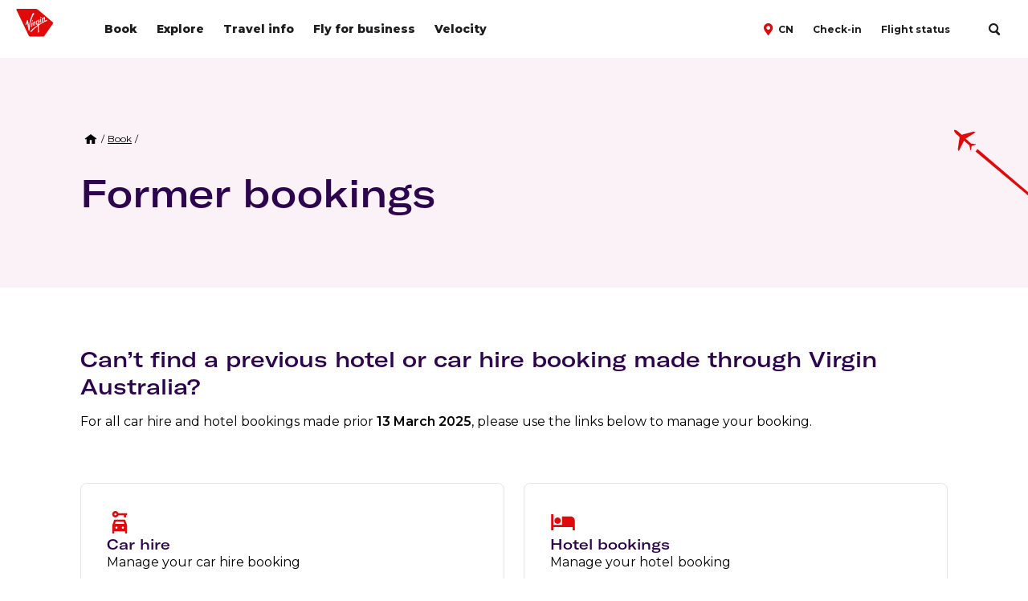

--- FILE ---
content_type: text/html;charset=utf-8
request_url: https://www.virginaustralia.com/cn/en/book/partner-offers/former-bookings/
body_size: 39506
content:
<!DOCTYPE HTML>


    <!--[if lt IE 7]>      <html lang="en-AU" class="no-js lt-ie9 lt-ie8 lt-ie7"> <![endif]-->
    <!--[if IE 7]>         <html lang="en-AU" class="no-js lt-ie9 lt-ie8"> <![endif]-->
    <!--[if IE 8]>         <html lang="en-AU" class="no-js lt-ie9"> <![endif]-->
    <!--[if gt IE 8]><!--> <html lang="en-AU" class="no-js"> <!--<![endif]-->
    <head>
    <meta charset="UTF-8"/>
    <meta name="viewport" content="width=device-width, initial-scale=1.0, maximum-scale=1"/>
    
        
            <script defer="defer" type="text/javascript" src="https://rum.hlx.page/.rum/@adobe/helix-rum-js@%5E2/dist/rum-standalone.js" data-routing="env=prod,tier=publish,ams=Velocity Frequent Flyer"></script>
<script type="text/javascript">
    ;window.NREUM||(NREUM={});NREUM.init={distributed_tracing:{enabled:true},privacy:{cookies_enabled:true},ajax:{deny_list:["smetrics.virginaustralia.com", "siteintercept.qualtrics.com", "s.yimg.com", "report.virginaus.gbqofs.io", "mboxedge36.tt.omtrdc.net", "cm.teads.tv", "t.teads.tv", "collect-ap-southeast-2.tealiumiq.com"]}};

    ;NREUM.loader_config={accountID:"1639247",trustKey:"1639247",agentID:"1773617938",licenseKey:"07b0049268",applicationID:"1773617938"};
    ;NREUM.info={beacon:"bam.nr-data.net",errorBeacon:"bam.nr-data.net",licenseKey:"07b0049268",applicationID:"1773617938",sa:1};
    ;/*! For license information please see nr-loader-spa-1.265.0.min.js.LICENSE.txt */
    (()=>{var e,t,r={8122:(e,t,r)=>{"use strict";r.d(t,{a:()=>i});var n=r(944);function i(e,t){try{if(!e||"object"!=typeof e)return(0,n.R)(3);if(!t||"object"!=typeof t)return(0,n.R)(4);const r=Object.create(Object.getPrototypeOf(t),Object.getOwnPropertyDescriptors(t)),o=0===Object.keys(r).length?e:r;for(let a in o)if(void 0!==e[a])try{if(null===e[a]){r[a]=null;continue}Array.isArray(e[a])&&Array.isArray(t[a])?r[a]=Array.from(new Set([...e[a],...t[a]])):"object"==typeof e[a]&&"object"==typeof t[a]?r[a]=i(e[a],t[a]):r[a]=e[a]}catch(e){(0,n.R)(1,e)}return r}catch(e){(0,n.R)(2,e)}}},2555:(e,t,r)=>{"use strict";r.d(t,{Vp:()=>c,fn:()=>s,x1:()=>u});var n=r(384),i=r(8122);const o={beacon:n.NT.beacon,errorBeacon:n.NT.errorBeacon,licenseKey:void 0,applicationID:void 0,sa:void 0,queueTime:void 0,applicationTime:void 0,ttGuid:void 0,user:void 0,account:void 0,product:void 0,extra:void 0,jsAttributes:{},userAttributes:void 0,atts:void 0,transactionName:void 0,tNamePlain:void 0},a={};function s(e){try{const t=c(e);return!!t.licenseKey&&!!t.errorBeacon&&!!t.applicationID}catch(e){return!1}}function c(e){if(!e)throw new Error("All info objects require an agent identifier!");if(!a[e])throw new Error("Info for ".concat(e," was never set"));return a[e]}function u(e,t){if(!e)throw new Error("All info objects require an agent identifier!");a[e]=(0,i.a)(t,o);const r=(0,n.nY)(e);r&&(r.info=a[e])}},9417:(e,t,r)=>{"use strict";r.d(t,{D0:()=>h,gD:()=>p,xN:()=>g});var n=r(993);const i=e=>{if(!e||"string"!=typeof e)return!1;try{document.createDocumentFragment().querySelector(e)}catch{return!1}return!0};var o=r(2614),a=r(944),s=r(384),c=r(8122);const u="[data-nr-mask]",d=()=>{const e={mask_selector:"*",block_selector:"[data-nr-block]",mask_input_options:{color:!1,date:!1,"datetime-local":!1,email:!1,month:!1,number:!1,range:!1,search:!1,tel:!1,text:!1,time:!1,url:!1,week:!1,textarea:!1,select:!1,password:!0}};return{ajax:{deny_list:void 0,block_internal:!0,enabled:!0,harvestTimeSeconds:10,autoStart:!0},distributed_tracing:{enabled:void 0,exclude_newrelic_header:void 0,cors_use_newrelic_header:void 0,cors_use_tracecontext_headers:void 0,allowed_origins:void 0},feature_flags:[],generic_events:{enabled:!0,harvestTimeSeconds:30,autoStart:!0},harvest:{tooManyRequestsDelay:60},jserrors:{enabled:!0,harvestTimeSeconds:10,autoStart:!0},logging:{enabled:!0,harvestTimeSeconds:10,autoStart:!0,level:n.p_.INFO},metrics:{enabled:!0,autoStart:!0},obfuscate:void 0,page_action:{enabled:!0},page_view_event:{enabled:!0,autoStart:!0},page_view_timing:{enabled:!0,harvestTimeSeconds:30,long_task:!1,autoStart:!0},privacy:{cookies_enabled:!0},proxy:{assets:void 0,beacon:void 0},session:{expiresMs:o.wk,inactiveMs:o.BB},session_replay:{autoStart:!0,enabled:!1,harvestTimeSeconds:60,preload:!1,sampling_rate:10,error_sampling_rate:100,collect_fonts:!1,inline_images:!1,inline_stylesheet:!0,fix_stylesheets:!0,mask_all_inputs:!0,get mask_text_selector(){return e.mask_selector},set mask_text_selector(t){i(t)?e.mask_selector="".concat(t,",").concat(u):""===t||null===t?e.mask_selector=u:(0,a.R)(5,t)},get block_class(){return"nr-block"},get ignore_class(){return"nr-ignore"},get mask_text_class(){return"nr-mask"},get block_selector(){return e.block_selector},set block_selector(t){i(t)?e.block_selector+=",".concat(t):""!==t&&(0,a.R)(6,t)},get mask_input_options(){return e.mask_input_options},set mask_input_options(t){t&&"object"==typeof t?e.mask_input_options={...t,password:!0}:(0,a.R)(7,t)}},session_trace:{enabled:!0,harvestTimeSeconds:10,autoStart:!0},soft_navigations:{enabled:!0,harvestTimeSeconds:10,autoStart:!0},spa:{enabled:!0,harvestTimeSeconds:10,autoStart:!0},ssl:void 0}},l={},f="All configuration objects require an agent identifier!";function h(e){if(!e)throw new Error(f);if(!l[e])throw new Error("Configuration for ".concat(e," was never set"));return l[e]}function g(e,t){if(!e)throw new Error(f);l[e]=(0,c.a)(t,d());const r=(0,s.nY)(e);r&&(r.init=l[e])}function p(e,t){if(!e)throw new Error(f);var r=h(e);if(r){for(var n=t.split("."),i=0;i<n.length-1;i++)if("object"!=typeof(r=r[n[i]]))return;r=r[n[n.length-1]]}return r}},5603:(e,t,r)=>{"use strict";r.d(t,{a:()=>c,o:()=>s});var n=r(384),i=r(8122);const o={accountID:void 0,trustKey:void 0,agentID:void 0,licenseKey:void 0,applicationID:void 0,xpid:void 0},a={};function s(e){if(!e)throw new Error("All loader-config objects require an agent identifier!");if(!a[e])throw new Error("LoaderConfig for ".concat(e," was never set"));return a[e]}function c(e,t){if(!e)throw new Error("All loader-config objects require an agent identifier!");a[e]=(0,i.a)(t,o);const r=(0,n.nY)(e);r&&(r.loader_config=a[e])}},3371:(e,t,r)=>{"use strict";r.d(t,{V:()=>f,f:()=>l});var n=r(8122),i=r(384),o=r(6154),a=r(9324);let s=0;const c={buildEnv:a.F3,distMethod:a.Xs,version:a.xv,originTime:o.WN},u={customTransaction:void 0,disabled:!1,isolatedBacklog:!1,loaderType:void 0,maxBytes:3e4,onerror:void 0,origin:""+o.gm.location,ptid:void 0,releaseIds:{},appMetadata:{},session:void 0,denyList:void 0,timeKeeper:void 0,obfuscator:void 0},d={};function l(e){if(!e)throw new Error("All runtime objects require an agent identifier!");if(!d[e])throw new Error("Runtime for ".concat(e," was never set"));return d[e]}function f(e,t){if(!e)throw new Error("All runtime objects require an agent identifier!");d[e]={...(0,n.a)(t,u),...c},Object.hasOwnProperty.call(d[e],"harvestCount")||Object.defineProperty(d[e],"harvestCount",{get:()=>++s});const r=(0,i.nY)(e);r&&(r.runtime=d[e])}},9324:(e,t,r)=>{"use strict";r.d(t,{F3:()=>i,Xs:()=>o,Yq:()=>a,xv:()=>n});const n="1.265.0",i="PROD",o="CDN",a="2.0.0-alpha.12"},6154:(e,t,r)=>{"use strict";r.d(t,{A4:()=>s,OF:()=>d,RI:()=>i,Vr:()=>h,WN:()=>g,bv:()=>o,gm:()=>a,lR:()=>f,m:()=>u,mw:()=>c,sb:()=>l});var n=r(1863);const i="undefined"!=typeof window&&!!window.document,o="undefined"!=typeof WorkerGlobalScope&&("undefined"!=typeof self&&self instanceof WorkerGlobalScope&&self.navigator instanceof WorkerNavigator||"undefined"!=typeof globalThis&&globalThis instanceof WorkerGlobalScope&&globalThis.navigator instanceof WorkerNavigator),a=i?window:"undefined"!=typeof WorkerGlobalScope&&("undefined"!=typeof self&&self instanceof WorkerGlobalScope&&self||"undefined"!=typeof globalThis&&globalThis instanceof WorkerGlobalScope&&globalThis),s="complete"===a?.document?.readyState,c=Boolean("hidden"===a?.document?.visibilityState),u=""+a?.location,d=/iPad|iPhone|iPod/.test(a.navigator?.userAgent),l=d&&"undefined"==typeof SharedWorker,f=(()=>{const e=a.navigator?.userAgent?.match(/Firefox[/\s](\d+\.\d+)/);return Array.isArray(e)&&e.length>=2?+e[1]:0})(),h=!!a.navigator?.sendBeacon,g=Date.now()-(0,n.t)()},4777:(e,t,r)=>{"use strict";r.d(t,{J:()=>o});var n=r(944);const i={agentIdentifier:"",ee:void 0};class o{constructor(e){try{if("object"!=typeof e)return(0,n.R)(8);this.sharedContext={},Object.assign(this.sharedContext,i),Object.entries(e).forEach((([e,t])=>{Object.keys(i).includes(e)&&(this.sharedContext[e]=t)}))}catch(e){(0,n.R)(9,e)}}}},7295:(e,t,r)=>{"use strict";r.d(t,{Xv:()=>a,gX:()=>i,iW:()=>o});var n=[];function i(e){if(!e||o(e))return!1;if(0===n.length)return!0;for(var t=0;t<n.length;t++){var r=n[t];if("*"===r.hostname)return!1;if(s(r.hostname,e.hostname)&&c(r.pathname,e.pathname))return!1}return!0}function o(e){return void 0===e.hostname}function a(e){if(n=[],e&&e.length)for(var t=0;t<e.length;t++){let r=e[t];if(!r)continue;0===r.indexOf("http://")?r=r.substring(7):0===r.indexOf("https://")&&(r=r.substring(8));const i=r.indexOf("/");let o,a;i>0?(o=r.substring(0,i),a=r.substring(i)):(o=r,a="");let[s]=o.split(":");n.push({hostname:s,pathname:a})}}function s(e,t){return!(e.length>t.length)&&t.indexOf(e)===t.length-e.length}function c(e,t){return 0===e.indexOf("/")&&(e=e.substring(1)),0===t.indexOf("/")&&(t=t.substring(1)),""===e||e===t}},1687:(e,t,r)=>{"use strict";r.d(t,{Ak:()=>c,Ze:()=>l,x3:()=>u});var n=r(7836),i=r(3606),o=r(860),a=r(2646);const s={};function c(e,t){const r={staged:!1,priority:o.P[t]||0};d(e),s[e].get(t)||s[e].set(t,r)}function u(e,t){e&&s[e]&&(s[e].get(t)&&s[e].delete(t),h(e,t,!1),s[e].size&&f(e))}function d(e){if(!e)throw new Error("agentIdentifier required");s[e]||(s[e]=new Map)}function l(e="",t="feature",r=!1){if(d(e),!e||!s[e].get(t)||r)return h(e,t);s[e].get(t).staged=!0,f(e)}function f(e){const t=Array.from(s[e]);t.every((([e,t])=>t.staged))&&(t.sort(((e,t)=>e[1].priority-t[1].priority)),t.forEach((([t])=>{s[e].delete(t),h(e,t)})))}function h(e,t,r=!0){const o=e?n.ee.get(e):n.ee,s=i.i.handlers;if(!o.aborted&&o.backlog&&s){if(r){const e=o.backlog[t],r=s[t];if(r){for(let t=0;e&&t<e.length;++t)g(e[t],r);Object.entries(r).forEach((([e,t])=>{Object.values(t||{}).forEach((t=>{t[0]?.on&&t[0]?.context()instanceof a.y&&t[0].on(e,t[1])}))}))}}o.isolatedBacklog||delete s[t],o.backlog[t]=null,o.emit("drain-"+t,[])}}function g(e,t){var r=e[1];Object.values(t[r]||{}).forEach((t=>{var r=e[0];if(t[0]===r){var n=t[1],i=e[3],o=e[2];n.apply(i,o)}}))}},7836:(e,t,r)=>{"use strict";r.d(t,{P:()=>c,ee:()=>u});var n=r(384),i=r(8990),o=r(3371),a=r(2646),s=r(5607);const c="nr@context:".concat(s.W),u=function e(t,r){var n={},s={},d={},l=!1;try{l=16===r.length&&(0,o.f)(r).isolatedBacklog}catch(e){}var f={on:g,addEventListener:g,removeEventListener:function(e,t){var r=n[e];if(!r)return;for(var i=0;i<r.length;i++)r[i]===t&&r.splice(i,1)},emit:function(e,r,n,i,o){!1!==o&&(o=!0);if(u.aborted&&!i)return;t&&o&&t.emit(e,r,n);for(var a=h(n),c=p(e),d=c.length,l=0;l<d;l++)c[l].apply(a,r);var g=v()[s[e]];g&&g.push([f,e,r,a]);return a},get:m,listeners:p,context:h,buffer:function(e,t){const r=v();if(t=t||"feature",f.aborted)return;Object.entries(e||{}).forEach((([e,n])=>{s[n]=t,t in r||(r[t]=[])}))},abort:function(){f._aborted=!0,Object.keys(f.backlog).forEach((e=>{delete f.backlog[e]}))},isBuffering:function(e){return!!v()[s[e]]},debugId:r,backlog:l?{}:t&&"object"==typeof t.backlog?t.backlog:{},isolatedBacklog:l};return Object.defineProperty(f,"aborted",{get:()=>{let e=f._aborted||!1;return e||(t&&(e=t.aborted),e)}}),f;function h(e){return e&&e instanceof a.y?e:e?(0,i.I)(e,c,(()=>new a.y(c))):new a.y(c)}function g(e,t){n[e]=p(e).concat(t)}function p(e){return n[e]||[]}function m(t){return d[t]=d[t]||e(f,t)}function v(){return f.backlog}}(void 0,"globalEE"),d=(0,n.Zm)();d.ee||(d.ee=u)},2646:(e,t,r)=>{"use strict";r.d(t,{y:()=>n});class n{constructor(e){this.contextId=e}}},9908:(e,t,r)=>{"use strict";r.d(t,{d:()=>n,p:()=>i});var n=r(7836).ee.get("handle");function i(e,t,r,i,o){o?(o.buffer([e],i),o.emit(e,t,r)):(n.buffer([e],i),n.emit(e,t,r))}},3606:(e,t,r)=>{"use strict";r.d(t,{i:()=>o});var n=r(9908);o.on=a;var i=o.handlers={};function o(e,t,r,o){a(o||n.d,i,e,t,r)}function a(e,t,r,i,o){o||(o="feature"),e||(e=n.d);var a=t[o]=t[o]||{};(a[r]=a[r]||[]).push([e,i])}},3878:(e,t,r)=>{"use strict";r.d(t,{DD:()=>c,jT:()=>a,sp:()=>s});var n=r(6154);let i=!1,o=!1;try{const e={get passive(){return i=!0,!1},get signal(){return o=!0,!1}};n.gm.addEventListener("test",null,e),n.gm.removeEventListener("test",null,e)}catch(e){}function a(e,t){return i||o?{capture:!!e,passive:i,signal:t}:!!e}function s(e,t,r=!1,n){window.addEventListener(e,t,a(r,n))}function c(e,t,r=!1,n){document.addEventListener(e,t,a(r,n))}},5607:(e,t,r)=>{"use strict";r.d(t,{W:()=>n});const n=(0,r(9566).bz)()},9566:(e,t,r)=>{"use strict";r.d(t,{LA:()=>s,ZF:()=>c,bz:()=>a,el:()=>u});var n=r(6154);const i="xxxxxxxx-xxxx-4xxx-yxxx-xxxxxxxxxxxx";function o(e,t){return e?15&e[t]:16*Math.random()|0}function a(){const e=n.gm?.crypto||n.gm?.msCrypto;let t,r=0;return e&&e.getRandomValues&&(t=e.getRandomValues(new Uint8Array(30))),i.split("").map((e=>"x"===e?o(t,r++).toString(16):"y"===e?(3&o()|8).toString(16):e)).join("")}function s(e){const t=n.gm?.crypto||n.gm?.msCrypto;let r,i=0;t&&t.getRandomValues&&(r=t.getRandomValues(new Uint8Array(e)));const a=[];for(var s=0;s<e;s++)a.push(o(r,i++).toString(16));return a.join("")}function c(){return s(16)}function u(){return s(32)}},2614:(e,t,r)=>{"use strict";r.d(t,{BB:()=>a,H3:()=>n,g:()=>u,iL:()=>c,tS:()=>s,uh:()=>i,wk:()=>o});const n="NRBA",i="SESSION",o=144e5,a=18e5,s={STARTED:"session-started",PAUSE:"session-pause",RESET:"session-reset",RESUME:"session-resume",UPDATE:"session-update"},c={SAME_TAB:"same-tab",CROSS_TAB:"cross-tab"},u={OFF:0,FULL:1,ERROR:2}},1863:(e,t,r)=>{"use strict";function n(){return Math.floor(performance.now())}r.d(t,{t:()=>n})},7485:(e,t,r)=>{"use strict";r.d(t,{D:()=>i});var n=r(6154);function i(e){if(0===(e||"").indexOf("data:"))return{protocol:"data"};try{const t=new URL(e,location.href),r={port:t.port,hostname:t.hostname,pathname:t.pathname,search:t.search,protocol:t.protocol.slice(0,t.protocol.indexOf(":")),sameOrigin:t.protocol===n.gm?.location?.protocol&&t.host===n.gm?.location?.host};return r.port&&""!==r.port||("http:"===t.protocol&&(r.port="80"),"https:"===t.protocol&&(r.port="443")),r.pathname&&""!==r.pathname?r.pathname.startsWith("/")||(r.pathname="/".concat(r.pathname)):r.pathname="/",r}catch(e){return{}}}},944:(e,t,r)=>{"use strict";function n(e,t){"function"==typeof console.debug&&console.debug("New Relic Warning: https://github.com/newrelic/newrelic-browser-agent/blob/main/docs/warning-codes.md#".concat(e),t)}r.d(t,{R:()=>n})},5475:(e,t,r)=>{"use strict";r.d(t,{Q:()=>i});var n=r(3304);function i(e){if("string"==typeof e&&e.length)return e.length;if("object"==typeof e){if("undefined"!=typeof ArrayBuffer&&e instanceof ArrayBuffer&&e.byteLength)return e.byteLength;if("undefined"!=typeof Blob&&e instanceof Blob&&e.size)return e.size;if(!("undefined"!=typeof FormData&&e instanceof FormData))try{return(0,n.A)(e).length}catch(e){return}}}},5284:(e,t,r)=>{"use strict";r.d(t,{t:()=>c,B:()=>s});var n=r(7836),i=r(6154);const o="newrelic";const a=new Set,s={};function c(e,t){const r=n.ee.get(t);s[t]??={},e&&"object"==typeof e&&(a.has(t)||(r.emit("rumresp",[e]),s[t]=e,a.add(t),function(e={}){try{i.gm.dispatchEvent(new CustomEvent(o,{detail:e}))}catch(e){}}({loaded:!0})))}},8990:(e,t,r)=>{"use strict";r.d(t,{I:()=>i});var n=Object.prototype.hasOwnProperty;function i(e,t,r){if(n.call(e,t))return e[t];var i=r();if(Object.defineProperty&&Object.keys)try{return Object.defineProperty(e,t,{value:i,writable:!0,enumerable:!1}),i}catch(e){}return e[t]=i,i}},6389:(e,t,r)=>{"use strict";function n(e,t=500,r={}){const n=r?.leading||!1;let i;return(...r)=>{n&&void 0===i&&(e.apply(this,r),i=setTimeout((()=>{i=clearTimeout(i)}),t)),n||(clearTimeout(i),i=setTimeout((()=>{e.apply(this,r)}),t))}}function i(e){let t=!1;return(...r)=>{t||(t=!0,e.apply(this,r))}}r.d(t,{J:()=>i,s:()=>n})},3304:(e,t,r)=>{"use strict";r.d(t,{A:()=>o});var n=r(7836);const i=()=>{const e=new WeakSet;return(t,r)=>{if("object"==typeof r&&null!==r){if(e.has(r))return;e.add(r)}return r}};function o(e){try{return JSON.stringify(e,i())}catch(e){try{n.ee.emit("internal-error",[e])}catch(e){}}}},5289:(e,t,r)=>{"use strict";r.d(t,{GG:()=>o,We:()=>i,sB:()=>a});var n=r(3878);function i(){return"undefined"==typeof document||"complete"===document.readyState}function o(e,t){if(i())return e();(0,n.sp)("load",e,t)}function a(e){if(i())return e();(0,n.DD)("DOMContentLoaded",e)}},384:(e,t,r)=>{"use strict";r.d(t,{NT:()=>o,US:()=>d,Zm:()=>a,bQ:()=>c,dV:()=>s,nY:()=>u,pV:()=>l});var n=r(6154),i=r(1863);const o={beacon:"bam.nr-data.net",errorBeacon:"bam.nr-data.net"};function a(){return n.gm.NREUM||(n.gm.NREUM={}),void 0===n.gm.newrelic&&(n.gm.newrelic=n.gm.NREUM),n.gm.NREUM}function s(){let e=a();return e.o||(e.o={ST:n.gm.setTimeout,SI:n.gm.setImmediate,CT:n.gm.clearTimeout,XHR:n.gm.XMLHttpRequest,REQ:n.gm.Request,EV:n.gm.Event,PR:n.gm.Promise,MO:n.gm.MutationObserver,FETCH:n.gm.fetch,WS:n.gm.WebSocket}),e}function c(e,t){let r=a();r.initializedAgents??={},t.initializedAt={ms:(0,i.t)(),date:new Date},r.initializedAgents[e]=t}function u(e){let t=a();return t.initializedAgents?.[e]}function d(e,t){a()[e]=t}function l(){return function(){let e=a();const t=e.info||{};e.info={beacon:o.beacon,errorBeacon:o.errorBeacon,...t}}(),function(){let e=a();const t=e.init||{};e.init={...t}}(),s(),function(){let e=a();const t=e.loader_config||{};e.loader_config={...t}}(),a()}},2843:(e,t,r)=>{"use strict";r.d(t,{u:()=>i});var n=r(3878);function i(e,t=!1,r,i){(0,n.DD)("visibilitychange",(function(){if(t)return void("hidden"===document.visibilityState&&e());e(document.visibilityState)}),r,i)}},8139:(e,t,r)=>{"use strict";r.d(t,{u:()=>f});var n=r(7836),i=r(3434),o=r(8990),a=r(6154);const s={},c=a.gm.XMLHttpRequest,u="addEventListener",d="removeEventListener",l="nr@wrapped:".concat(n.P);function f(e){var t=function(e){return(e||n.ee).get("events")}(e);if(s[t.debugId]++)return t;s[t.debugId]=1;var r=(0,i.YM)(t,!0);function f(e){r.inPlace(e,[u,d],"-",g)}function g(e,t){return e[1]}return"getPrototypeOf"in Object&&(a.RI&&h(document,f),h(a.gm,f),h(c.prototype,f)),t.on(u+"-start",(function(e,t){var n=e[1];if(null!==n&&("function"==typeof n||"object"==typeof n)){var i=(0,o.I)(n,l,(function(){var e={object:function(){if("function"!=typeof n.handleEvent)return;return n.handleEvent.apply(n,arguments)},function:n}[typeof n];return e?r(e,"fn-",null,e.name||"anonymous"):n}));this.wrapped=e[1]=i}})),t.on(d+"-start",(function(e){e[1]=this.wrapped||e[1]})),t}function h(e,t,...r){let n=e;for(;"object"==typeof n&&!Object.prototype.hasOwnProperty.call(n,u);)n=Object.getPrototypeOf(n);n&&t(n,...r)}},3434:(e,t,r)=>{"use strict";r.d(t,{Jt:()=>o,YM:()=>c});var n=r(7836),i=r(5607);const o="nr@original:".concat(i.W);var a=Object.prototype.hasOwnProperty,s=!1;function c(e,t){return e||(e=n.ee),r.inPlace=function(e,t,n,i,o){n||(n="");const a="-"===n.charAt(0);for(let s=0;s<t.length;s++){const c=t[s],u=e[c];d(u)||(e[c]=r(u,a?c+n:n,i,c,o))}},r.flag=o,r;function r(t,r,n,s,c){return d(t)?t:(r||(r=""),nrWrapper[o]=t,function(e,t,r){if(Object.defineProperty&&Object.keys)try{return Object.keys(e).forEach((function(r){Object.defineProperty(t,r,{get:function(){return e[r]},set:function(t){return e[r]=t,t}})})),t}catch(e){u([e],r)}for(var n in e)a.call(e,n)&&(t[n]=e[n])}(t,nrWrapper,e),nrWrapper);function nrWrapper(){var o,a,d,l;try{a=this,o=[...arguments],d="function"==typeof n?n(o,a):n||{}}catch(t){u([t,"",[o,a,s],d],e)}i(r+"start",[o,a,s],d,c);try{return l=t.apply(a,o)}catch(e){throw i(r+"err",[o,a,e],d,c),e}finally{i(r+"end",[o,a,l],d,c)}}}function i(r,n,i,o){if(!s||t){var a=s;s=!0;try{e.emit(r,n,i,t,o)}catch(t){u([t,r,n,i],e)}s=a}}}function u(e,t){t||(t=n.ee);try{t.emit("internal-error",e)}catch(e){}}function d(e){return!(e&&"function"==typeof e&&e.apply&&!e[o])}},9559:(e,t,r)=>{"use strict";r.d(t,{A5:()=>l,NF:()=>c,tV:()=>u});var n=r(6154),i=r(1863),o=r(5289),a=r(9566),s=r(384);const c="websocket-",u="addEventListener",d={};function l(e){if(d[e.debugId]++)return e;const t=(0,s.dV)().o;if(!t.WS)return e;function r(){const r=new t.WS(...arguments),n=function(t){const r=(0,i.t)();return function(n,...a){const s=a[0]?.timeStamp||(0,i.t)(),u=(0,o.We)();e.emit(c+n,[s,s-r,u,t,...a])}}((0,a.LA)(6));n("new");return["message","error","open","close"].forEach((e=>{r.addEventListener(e,(function(t){n(u,{eventType:e,event:t})}))})),["send"].forEach((function(e){const t=r[e];if(t){function i(){n(e,...arguments);try{return t.apply(this,arguments)}catch(t){throw n(e+"-err",...arguments),t}}Object.defineProperty(i,"name",{value:e}),r[e]=i}})),r}return Object.defineProperty(r,"name",{value:"WebSocket"}),n.gm.WebSocket=r,e}},9300:(e,t,r)=>{"use strict";r.d(t,{T:()=>n});const n=r(860).K.ajax},3333:(e,t,r)=>{"use strict";r.d(t,{TZ:()=>n});const n=r(860).K.genericEvents},6774:(e,t,r)=>{"use strict";r.d(t,{T:()=>n});const n=r(860).K.jserrors},993:(e,t,r)=>{"use strict";r.d(t,{ET:()=>o,TZ:()=>a,p_:()=>i});var n=r(860);const i={ERROR:"ERROR",WARN:"WARN",INFO:"INFO",DEBUG:"DEBUG",TRACE:"TRACE"},o="log",a=n.K.logging},3785:(e,t,r)=>{"use strict";r.d(t,{R:()=>c,b:()=>u});var n=r(9908),i=r(1863),o=r(860),a=r(3969),s=r(993);function c(e,t,r={},c=s.p_.INFO){(0,n.p)(a.xV,["API/logging/".concat(c.toLowerCase(),"/called")],void 0,o.K.metrics,e),(0,n.p)(s.ET,[(0,i.t)(),t,r,c],void 0,o.K.logging,e)}function u(e){return"string"==typeof e&&Object.values(s.p_).some((t=>t===e.toUpperCase().trim()))}},3969:(e,t,r)=>{"use strict";r.d(t,{Pj:()=>u,TZ:()=>i,XG:()=>c,rs:()=>o,xV:()=>s,z_:()=>a});var n=r(9559);const i=r(860).K.metrics,o="sm",a="cm",s="storeSupportabilityMetrics",c="storeEventMetrics",u=["new","send","close",n.tV]},6630:(e,t,r)=>{"use strict";r.d(t,{T:()=>n});const n=r(860).K.pageViewEvent},782:(e,t,r)=>{"use strict";r.d(t,{T:()=>n});const n=r(860).K.pageViewTiming},6344:(e,t,r)=>{"use strict";r.d(t,{BB:()=>d,G4:()=>o,Qb:()=>l,TZ:()=>i,Ug:()=>a,_s:()=>s,bc:()=>u,yP:()=>c});var n=r(2614);const i=r(860).K.sessionReplay,o={RECORD:"recordReplay",PAUSE:"pauseReplay",REPLAY_RUNNING:"replayRunning",ERROR_DURING_REPLAY:"errorDuringReplay"},a=.12,s={DomContentLoaded:0,Load:1,FullSnapshot:2,IncrementalSnapshot:3,Meta:4,Custom:5},c={[n.g.ERROR]:15e3,[n.g.FULL]:3e5,[n.g.OFF]:0},u={RESET:{message:"Session was reset",sm:"Reset"},IMPORT:{message:"Recorder failed to import",sm:"Import"},TOO_MANY:{message:"429: Too Many Requests",sm:"Too-Many"},TOO_BIG:{message:"Payload was too large",sm:"Too-Big"},CROSS_TAB:{message:"Session Entity was set to OFF on another tab",sm:"Cross-Tab"},ENTITLEMENTS:{message:"Session Replay is not allowed and will not be started",sm:"Entitlement"}},d=5e3,l={API:"api"}},5270:(e,t,r)=>{"use strict";r.d(t,{Aw:()=>c,CT:()=>u,SR:()=>s});var n=r(384),i=r(9417),o=r(7767),a=r(6154);function s(e){return!!(0,n.dV)().o.MO&&(0,o.V)(e)&&!0===(0,i.gD)(e,"session_trace.enabled")}function c(e){return!0===(0,i.gD)(e,"session_replay.preload")&&s(e)}function u(e,t){const r=t.correctAbsoluteTimestamp(e);return{originalTimestamp:e,correctedTimestamp:r,timestampDiff:e-r,originTime:a.WN,correctedOriginTime:t.correctedOriginTime,originTimeDiff:Math.floor(a.WN-t.correctedOriginTime)}}},3738:(e,t,r)=>{"use strict";r.d(t,{He:()=>i,Kp:()=>s,Lc:()=>u,Rz:()=>d,TZ:()=>n,bD:()=>o,d3:()=>a,jx:()=>l,uP:()=>c});const n=r(860).K.sessionTrace,i="bstResource",o="resource",a="-start",s="-end",c="fn"+a,u="fn"+s,d="pushState",l=1e3},3962:(e,t,r)=>{"use strict";r.d(t,{AM:()=>o,O2:()=>s,Qu:()=>c,TZ:()=>a,ih:()=>u,tC:()=>i});var n=r(860);const i=["click","keydown","submit"],o="api",a=n.K.softNav,s={INITIAL_PAGE_LOAD:"",ROUTE_CHANGE:1,UNSPECIFIED:2},c={INTERACTION:1,AJAX:2,CUSTOM_END:3,CUSTOM_TRACER:4},u={IP:"in progress",FIN:"finished",CAN:"cancelled"}},7378:(e,t,r)=>{"use strict";r.d(t,{$p:()=>R,BR:()=>b,Kp:()=>x,L3:()=>y,Lc:()=>c,NC:()=>o,SG:()=>d,TZ:()=>i,U6:()=>g,UT:()=>m,d3:()=>w,dT:()=>f,e5:()=>A,gx:()=>v,l9:()=>l,oW:()=>h,op:()=>p,rw:()=>u,tH:()=>E,uP:()=>s,wW:()=>T,xq:()=>a});var n=r(384);const i=r(860).K.spa,o=["click","submit","keypress","keydown","keyup","change"],a=999,s="fn-start",c="fn-end",u="cb-start",d="api-ixn-",l="remaining",f="interaction",h="spaNode",g="jsonpNode",p="fetch-start",m="fetch-done",v="fetch-body-",b="jsonp-end",y=(0,n.dV)().o.ST,w="-start",x="-end",R="-body",T="cb"+x,A="jsTime",E="fetch"},4234:(e,t,r)=>{"use strict";r.d(t,{W:()=>i});var n=r(7836);class i{constructor(e,t,r){this.agentIdentifier=e,this.aggregator=t,this.ee=n.ee.get(e),this.featureName=r,this.blocked=!1}}},7767:(e,t,r)=>{"use strict";r.d(t,{V:()=>o});var n=r(9417),i=r(6154);const o=e=>i.RI&&!0===(0,n.gD)(e,"privacy.cookies_enabled")},425:(e,t,r)=>{"use strict";r.d(t,{j:()=>j});var n=r(860),i=r(2555),o=r(3371),a=r(9908),s=r(7836),c=r(1687),u=r(5289),d=r(6154),l=r(944),f=r(3969),h=r(384),g=r(6344);const p=["setErrorHandler","finished","addToTrace","addRelease","addPageAction","setCurrentRouteName","setPageViewName","setCustomAttribute","interaction","noticeError","setUserId","setApplicationVersion","start",g.G4.RECORD,g.G4.PAUSE,"log","wrapLogger"],m=["setErrorHandler","finished","addToTrace","addRelease"];var v=r(1863),b=r(2614),y=r(993),w=r(3785),x=r(2646),R=r(3434);function T(e,t,r,n){if("object"!=typeof t||!t||"string"!=typeof r||!r||"function"!=typeof t[r])return(0,l.R)(29);const i=function(e){return(e||s.ee).get("logger")}(e),o=(0,R.YM)(i),a=new x.y(s.P);return a.level=n.level,a.customAttributes=n.customAttributes,o.inPlace(t,[r],"wrap-logger-",a),i}function A(){const e=(0,h.pV)();p.forEach((t=>{e[t]=(...r)=>function(t,...r){let n=[];return Object.values(e.initializedAgents).forEach((e=>{e&&e.api?e.exposed&&e.api[t]&&n.push(e.api[t](...r)):(0,l.R)(38,t)})),n.length>1?n:n[0]}(t,...r)}))}const E={};var S=r(9417),N=r(5603),O=r(5284);const I=e=>{const t=e.startsWith("http");e+="/",r.p=t?e:"https://"+e};let _=!1;function j(e,t={},p,x){let{init:R,info:j,loader_config:P,runtime:C={},exposed:k=!0}=t;C.loaderType=p;const L=(0,h.pV)();j||(R=L.init,j=L.info,P=L.loader_config),(0,S.xN)(e.agentIdentifier,R||{}),(0,N.a)(e.agentIdentifier,P||{}),j.jsAttributes??={},d.bv&&(j.jsAttributes.isWorker=!0),(0,i.x1)(e.agentIdentifier,j);const D=(0,S.D0)(e.agentIdentifier),H=[j.beacon,j.errorBeacon];_||(D.proxy.assets&&(I(D.proxy.assets),H.push(D.proxy.assets)),D.proxy.beacon&&H.push(D.proxy.beacon),A(),(0,h.US)("activatedFeatures",O.B),e.runSoftNavOverSpa&&=!0===D.soft_navigations.enabled&&D.feature_flags.includes("soft_nav")),C.denyList=[...D.ajax.deny_list||[],...D.ajax.block_internal?H:[]],C.ptid=e.agentIdentifier,(0,o.V)(e.agentIdentifier,C),e.ee=s.ee.get(e.agentIdentifier),void 0===e.api&&(e.api=function(e,t,h=!1){t||(0,c.Ak)(e,"api");const p={};var x=s.ee.get(e),R=x.get("tracer");E[e]=b.g.OFF,x.on(g.G4.REPLAY_RUNNING,(t=>{E[e]=t}));var A="api-",S=A+"ixn-";function N(t,r,n,o){const a=(0,i.Vp)(e);return null===r?delete a.jsAttributes[t]:(0,i.x1)(e,{...a,jsAttributes:{...a.jsAttributes,[t]:r}}),_(A,n,!0,o||null===r?"session":void 0)(t,r)}function O(){}p.log=function(e,{customAttributes:t={},level:r=y.p_.INFO}={}){(0,a.p)(f.xV,["API/log/called"],void 0,n.K.metrics,x),(0,w.R)(x,e,t,r)},p.wrapLogger=(e,t,{customAttributes:r={},level:i=y.p_.INFO}={})=>{(0,a.p)(f.xV,["API/wrapLogger/called"],void 0,n.K.metrics,x),T(x,e,t,{customAttributes:r,level:i})},m.forEach((e=>{p[e]=_(A,e,!0,"api")})),p.addPageAction=_(A,"addPageAction",!0,n.K.genericEvents),p.setPageViewName=function(t,r){if("string"==typeof t)return"/"!==t.charAt(0)&&(t="/"+t),(0,o.f)(e).customTransaction=(r||"http://custom.transaction")+t,_(A,"setPageViewName",!0)()},p.setCustomAttribute=function(e,t,r=!1){if("string"==typeof e){if(["string","number","boolean"].includes(typeof t)||null===t)return N(e,t,"setCustomAttribute",r);(0,l.R)(40,typeof t)}else(0,l.R)(39,typeof e)},p.setUserId=function(e){if("string"==typeof e||null===e)return N("enduser.id",e,"setUserId",!0);(0,l.R)(41,typeof e)},p.setApplicationVersion=function(e){if("string"==typeof e||null===e)return N("application.version",e,"setApplicationVersion",!1);(0,l.R)(42,typeof e)},p.start=()=>{try{(0,a.p)(f.xV,["API/start/called"],void 0,n.K.metrics,x),x.emit("manual-start-all")}catch(e){(0,l.R)(23,e)}},p[g.G4.RECORD]=function(){(0,a.p)(f.xV,["API/recordReplay/called"],void 0,n.K.metrics,x),(0,a.p)(g.G4.RECORD,[],void 0,n.K.sessionReplay,x)},p[g.G4.PAUSE]=function(){(0,a.p)(f.xV,["API/pauseReplay/called"],void 0,n.K.metrics,x),(0,a.p)(g.G4.PAUSE,[],void 0,n.K.sessionReplay,x)},p.interaction=function(e){return(new O).get("object"==typeof e?e:{})};const I=O.prototype={createTracer:function(e,t){var r={},i=this,o="function"==typeof t;return(0,a.p)(f.xV,["API/createTracer/called"],void 0,n.K.metrics,x),h||(0,a.p)(S+"tracer",[(0,v.t)(),e,r],i,n.K.spa,x),function(){if(R.emit((o?"":"no-")+"fn-start",[(0,v.t)(),i,o],r),o)try{return t.apply(this,arguments)}catch(e){const t="string"==typeof e?new Error(e):e;throw R.emit("fn-err",[arguments,this,t],r),t}finally{R.emit("fn-end",[(0,v.t)()],r)}}}};function _(e,t,r,i){return function(){return(0,a.p)(f.xV,["API/"+t+"/called"],void 0,n.K.metrics,x),i&&(0,a.p)(e+t,[(0,v.t)(),...arguments],r?null:this,i,x),r?void 0:this}}function j(){r.e(478).then(r.bind(r,8778)).then((({setAPI:t})=>{t(e),(0,c.Ze)(e,"api")})).catch((e=>{(0,l.R)(27,e),x.abort()}))}return["actionText","setName","setAttribute","save","ignore","onEnd","getContext","end","get"].forEach((e=>{I[e]=_(S,e,void 0,h?n.K.softNav:n.K.spa)})),p.setCurrentRouteName=h?_(S,"routeName",void 0,n.K.softNav):_(A,"routeName",!0,n.K.spa),p.noticeError=function(t,r){"string"==typeof t&&(t=new Error(t)),(0,a.p)(f.xV,["API/noticeError/called"],void 0,n.K.metrics,x),(0,a.p)("err",[t,(0,v.t)(),!1,r,!!E[e]],void 0,n.K.jserrors,x)},d.RI?(0,u.GG)((()=>j()),!0):j(),p}(e.agentIdentifier,x,e.runSoftNavOverSpa)),void 0===e.exposed&&(e.exposed=k),_=!0}},8374:(e,t,r)=>{r.nc=(()=>{try{return document?.currentScript?.nonce}catch(e){}return""})()},860:(e,t,r)=>{"use strict";r.d(t,{K:()=>n,P:()=>i});const n={ajax:"ajax",genericEvents:"generic_events",jserrors:"jserrors",logging:"logging",metrics:"metrics",pageAction:"page_action",pageViewEvent:"page_view_event",pageViewTiming:"page_view_timing",sessionReplay:"session_replay",sessionTrace:"session_trace",softNav:"soft_navigations",spa:"spa"},i={[n.pageViewEvent]:1,[n.pageViewTiming]:2,[n.metrics]:3,[n.jserrors]:4,[n.spa]:5,[n.ajax]:6,[n.sessionTrace]:7,[n.softNav]:8,[n.sessionReplay]:9,[n.logging]:10,[n.genericEvents]:11}}},n={};function i(e){var t=n[e];if(void 0!==t)return t.exports;var o=n[e]={exports:{}};return r[e](o,o.exports,i),o.exports}i.m=r,i.d=(e,t)=>{for(var r in t)i.o(t,r)&&!i.o(e,r)&&Object.defineProperty(e,r,{enumerable:!0,get:t[r]})},i.f={},i.e=e=>Promise.all(Object.keys(i.f).reduce(((t,r)=>(i.f[r](e,t),t)),[])),i.u=e=>({212:"nr-spa-compressor",249:"nr-spa-recorder",478:"nr-spa"}[e]+"-1.265.0.min.js"),i.o=(e,t)=>Object.prototype.hasOwnProperty.call(e,t),e={},t="NRBA-1.265.0.PROD:",i.l=(r,n,o,a)=>{if(e[r])e[r].push(n);else{var s,c;if(void 0!==o)for(var u=document.getElementsByTagName("script"),d=0;d<u.length;d++){var l=u[d];if(l.getAttribute("src")==r||l.getAttribute("data-webpack")==t+o){s=l;break}}if(!s){c=!0;var f={478:"sha512-zG2TcWPzLtJFGb7Ns7W9O1sMGkdHcvj8hxQG6/u2yx+lJJikYguwcWAlC5rev4MRd6OUI8AN9SdMg7VucUyvVw==",249:"sha512-HbfsveGpjzTwHrujwUMWxyQ+JDdMo2bT9dVUuanWIwkLnYt+3aAq/4ea720LYblYQ9OwCAlHYglWvFkgUlNRKg==",212:"sha512-DZzVHkufxSLx2pEYbxY23bZ3PIN+QvPK1eiLpaiXNR6rlBHhSMNmTZPSfcTfsyN4JMVro6TjhtSCIeAdUULEhw=="};(s=document.createElement("script")).charset="utf-8",s.timeout=120,i.nc&&s.setAttribute("nonce",i.nc),s.setAttribute("data-webpack",t+o),s.src=r,0!==s.src.indexOf(window.location.origin+"/")&&(s.crossOrigin="anonymous"),f[a]&&(s.integrity=f[a])}e[r]=[n];var h=(t,n)=>{s.onerror=s.onload=null,clearTimeout(g);var i=e[r];if(delete e[r],s.parentNode&&s.parentNode.removeChild(s),i&&i.forEach((e=>e(n))),t)return t(n)},g=setTimeout(h.bind(null,void 0,{type:"timeout",target:s}),12e4);s.onerror=h.bind(null,s.onerror),s.onload=h.bind(null,s.onload),c&&document.head.appendChild(s)}},i.r=e=>{"undefined"!=typeof Symbol&&Symbol.toStringTag&&Object.defineProperty(e,Symbol.toStringTag,{value:"Module"}),Object.defineProperty(e,"__esModule",{value:!0})},i.p="https://js-agent.newrelic.com/",(()=>{var e={38:0,788:0};i.f.j=(t,r)=>{var n=i.o(e,t)?e[t]:void 0;if(0!==n)if(n)r.push(n[2]);else{var o=new Promise(((r,i)=>n=e[t]=[r,i]));r.push(n[2]=o);var a=i.p+i.u(t),s=new Error;i.l(a,(r=>{if(i.o(e,t)&&(0!==(n=e[t])&&(e[t]=void 0),n)){var o=r&&("load"===r.type?"missing":r.type),a=r&&r.target&&r.target.src;s.message="Loading chunk "+t+" failed.\n("+o+": "+a+")",s.name="ChunkLoadError",s.type=o,s.request=a,n[1](s)}}),"chunk-"+t,t)}};var t=(t,r)=>{var n,o,[a,s,c]=r,u=0;if(a.some((t=>0!==e[t]))){for(n in s)i.o(s,n)&&(i.m[n]=s[n]);if(c)c(i)}for(t&&t(r);u<a.length;u++)o=a[u],i.o(e,o)&&e[o]&&e[o][0](),e[o]=0},r=self["webpackChunk:NRBA-1.265.0.PROD"]=self["webpackChunk:NRBA-1.265.0.PROD"]||[];r.forEach(t.bind(null,0)),r.push=t.bind(null,r.push.bind(r))})(),(()=>{"use strict";i(8374);var e=i(944),t=i(6344),r=i(9566);class n{agentIdentifier;constructor(e=(0,r.LA)(16)){this.agentIdentifier=e}#e(t,...r){if("function"==typeof this.api?.[t])return this.api[t](...r);(0,e.R)(35,t)}addPageAction(e,t){return this.#e("addPageAction",e,t)}setPageViewName(e,t){return this.#e("setPageViewName",e,t)}setCustomAttribute(e,t,r){return this.#e("setCustomAttribute",e,t,r)}noticeError(e,t){return this.#e("noticeError",e,t)}setUserId(e){return this.#e("setUserId",e)}setApplicationVersion(e){return this.#e("setApplicationVersion",e)}setErrorHandler(e){return this.#e("setErrorHandler",e)}finished(e){return this.#e("finished",e)}addRelease(e,t){return this.#e("addRelease",e,t)}start(e){return this.#e("start",e)}recordReplay(){return this.#e(t.G4.RECORD)}pauseReplay(){return this.#e(t.G4.PAUSE)}addToTrace(e){return this.#e("addToTrace",e)}setCurrentRouteName(e){return this.#e("setCurrentRouteName",e)}interaction(){return this.#e("interaction")}log(e,t){return this.#e("log",e,t)}wrapLogger(e,t,r){return this.#e("wrapLogger",e,t,r)}}var o=i(860),a=i(9417);const s=Object.values(o.K);function c(e){const t={};return s.forEach((r=>{t[r]=function(e,t){return!0===(0,a.gD)(t,"".concat(e,".enabled"))}(r,e)})),t}var u=i(425);var d=i(1687),l=i(4234),f=i(5289),h=i(6154),g=i(5270),p=i(7767),m=i(6389);class v extends l.W{constructor(e,t,r,n=!0){super(e,t,r),this.auto=n,this.abortHandler=void 0,this.featAggregate=void 0,this.onAggregateImported=void 0,!1===(0,a.gD)(this.agentIdentifier,"".concat(this.featureName,".autoStart"))&&(this.auto=!1),this.auto?(0,d.Ak)(e,r):this.ee.on("manual-start-all",(0,m.J)((()=>{(0,d.Ak)(this.agentIdentifier,this.featureName),this.auto=!0,this.importAggregator()})))}importAggregator(t={}){if(this.featAggregate||!this.auto)return;let r;this.onAggregateImported=new Promise((e=>{r=e}));const n=async()=>{let n;try{if((0,p.V)(this.agentIdentifier)){const{setupAgentSession:e}=await i.e(478).then(i.bind(i,6526));n=e(this.agentIdentifier)}}catch(t){(0,e.R)(20,t),this.ee.emit("internal-error",[t]),this.featureName===o.K.sessionReplay&&this.abortHandler?.()}try{if(!this.#t(this.featureName,n))return(0,d.Ze)(this.agentIdentifier,this.featureName),void r(!1);const{lazyFeatureLoader:e}=await i.e(478).then(i.bind(i,6103)),{Aggregate:o}=await e(this.featureName,"aggregate");this.featAggregate=new o(this.agentIdentifier,this.aggregator,t),r(!0)}catch(t){(0,e.R)(34,t),this.abortHandler?.(),(0,d.Ze)(this.agentIdentifier,this.featureName,!0),r(!1),this.ee&&this.ee.abort()}};h.RI?(0,f.GG)((()=>n()),!0):n()}#t(e,t){switch(e){case o.K.sessionReplay:return(0,g.SR)(this.agentIdentifier)&&!!t;case o.K.sessionTrace:return!!t;default:return!0}}}var b=i(6630);class y extends v{static featureName=b.T;constructor(e,t,r=!0){super(e,t,b.T,r),this.importAggregator()}}var w=i(4777);class x extends w.J{constructor(e){super(e),this.aggregatedData={}}store(e,t,r,n,i){var o=this.getBucket(e,t,r,i);return o.metrics=function(e,t){t||(t={count:0});return t.count+=1,Object.entries(e||{}).forEach((([e,r])=>{t[e]=R(r,t[e])})),t}(n,o.metrics),o}merge(e,t,r,n,i){var o=this.getBucket(e,t,n,i);if(o.metrics){var a=o.metrics;a.count+=r.count,Object.keys(r||{}).forEach((e=>{if("count"!==e){var t=a[e],n=r[e];n&&!n.c?a[e]=R(n.t,t):a[e]=function(e,t){if(!t)return e;t.c||(t=T(t.t));return t.min=Math.min(e.min,t.min),t.max=Math.max(e.max,t.max),t.t+=e.t,t.sos+=e.sos,t.c+=e.c,t}(n,a[e])}}))}else o.metrics=r}storeMetric(e,t,r,n){var i=this.getBucket(e,t,r);return i.stats=R(n,i.stats),i}getBucket(e,t,r,n){this.aggregatedData[e]||(this.aggregatedData[e]={});var i=this.aggregatedData[e][t];return i||(i=this.aggregatedData[e][t]={params:r||{}},n&&(i.custom=n)),i}get(e,t){return t?this.aggregatedData[e]&&this.aggregatedData[e][t]:this.aggregatedData[e]}take(e){for(var t={},r="",n=!1,i=0;i<e.length;i++)t[r=e[i]]=Object.values(this.aggregatedData[r]||{}),t[r].length&&(n=!0),delete this.aggregatedData[r];return n?t:null}}function R(e,t){return null==e?function(e){e?e.c++:e={c:1};return e}(t):t?(t.c||(t=T(t.t)),t.c+=1,t.t+=e,t.sos+=e*e,e>t.max&&(t.max=e),e<t.min&&(t.min=e),t):{t:e}}function T(e){return{t:e,min:e,max:e,sos:e*e,c:1}}var A=i(384);var E=i(9908),S=i(2843),N=i(3878),O=i(782),I=i(1863);class _ extends v{static featureName=O.T;constructor(e,t,r=!0){super(e,t,O.T,r),h.RI&&((0,S.u)((()=>(0,E.p)("docHidden",[(0,I.t)()],void 0,O.T,this.ee)),!0),(0,N.sp)("pagehide",(()=>(0,E.p)("winPagehide",[(0,I.t)()],void 0,O.T,this.ee))),this.importAggregator())}}var j=i(9559),P=i(3969);class C extends v{static featureName=P.TZ;constructor(e,t,r=!0){super(e,t,P.TZ,r),(0,j.A5)(this.ee),P.Pj.forEach((e=>{this.ee.on(j.NF+e,((...t)=>{(0,E.p)("buffered-"+j.NF+e,[...t],void 0,this.featureName,this.ee)}))})),this.importAggregator()}}var k=i(6774),L=i(3304);class D{constructor(e,t,r,n,i){this.name="UncaughtError",this.message="string"==typeof e?e:(0,L.A)(e),this.sourceURL=t,this.line=r,this.column=n,this.__newrelic=i}}function H(e){return U(e)?e:new D(void 0!==e?.message?e.message:e,e?.filename||e?.sourceURL,e?.lineno||e?.line,e?.colno||e?.col,e?.__newrelic)}function M(e){let t="Unhandled Promise Rejection";if(U(e?.reason))try{return e.reason.message=t+": "+e.reason.message,H(e.reason)}catch(t){return H(e.reason)}if(void 0===e.reason)return H(t);const r=H(e.reason);return r.message=t+": "+r?.message,r}function K(e){if(e.error instanceof SyntaxError&&!/:\d+$/.test(e.error.stack?.trim())){const t=new D(e.message,e.filename,e.lineno,e.colno,e.error.__newrelic);return t.name=SyntaxError.name,t}return U(e.error)?e.error:H(e)}function U(e){return e instanceof Error&&!!e.stack}class V extends v{static featureName=k.T;#r=!1;constructor(e,r,n=!0){super(e,r,k.T,n);try{this.removeOnAbort=new AbortController}catch(e){}this.ee.on("internal-error",(e=>{this.abortHandler&&(0,E.p)("ierr",[H(e),(0,I.t)(),!0,{},this.#r],void 0,this.featureName,this.ee)})),this.ee.on(t.G4.REPLAY_RUNNING,(e=>{this.#r=e})),h.gm.addEventListener("unhandledrejection",(e=>{this.abortHandler&&(0,E.p)("err",[M(e),(0,I.t)(),!1,{unhandledPromiseRejection:1},this.#r],void 0,this.featureName,this.ee)}),(0,N.jT)(!1,this.removeOnAbort?.signal)),h.gm.addEventListener("error",(e=>{this.abortHandler&&(0,E.p)("err",[K(e),(0,I.t)(),!1,{},this.#r],void 0,this.featureName,this.ee)}),(0,N.jT)(!1,this.removeOnAbort?.signal)),this.abortHandler=this.#n,this.importAggregator()}#n(){this.removeOnAbort?.abort(),this.abortHandler=void 0}}var F=i(5603),G=i(8990);let B=1;const W="nr@id";function z(e){const t=typeof e;return!e||"object"!==t&&"function"!==t?-1:e===h.gm?0:(0,G.I)(e,W,(function(){return B++}))}var Z=i(5475),q=i(8139),Y=i(7836),X=i(3434);const Q={},J=["open","send"];function ee(t){var r=t||Y.ee;const n=function(e){return(e||Y.ee).get("xhr")}(r);if(Q[n.debugId]++)return n;Q[n.debugId]=1,(0,q.u)(r);var i=(0,X.YM)(n),o=h.gm.XMLHttpRequest,a=h.gm.MutationObserver,s=h.gm.Promise,c=h.gm.setInterval,u="readystatechange",d=["onload","onerror","onabort","onloadstart","onloadend","onprogress","ontimeout"],l=[],f=h.gm.XMLHttpRequest=function(t){const r=new o(t),a=n.context(r);try{n.emit("new-xhr",[r],a),r.addEventListener(u,(s=a,function(){var e=this;e.readyState>3&&!s.resolved&&(s.resolved=!0,n.emit("xhr-resolved",[],e)),i.inPlace(e,d,"fn-",y)}),(0,N.jT)(!1))}catch(t){(0,e.R)(15,t);try{n.emit("internal-error",[t])}catch(e){}}var s;return r};function g(e,t){i.inPlace(t,["onreadystatechange"],"fn-",y)}if(function(e,t){for(var r in e)t[r]=e[r]}(o,f),f.prototype=o.prototype,i.inPlace(f.prototype,J,"-xhr-",y),n.on("send-xhr-start",(function(e,t){g(e,t),function(e){l.push(e),a&&(p?p.then(b):c?c(b):(m=-m,v.data=m))}(t)})),n.on("open-xhr-start",g),a){var p=s&&s.resolve();if(!c&&!s){var m=1,v=document.createTextNode(m);new a(b).observe(v,{characterData:!0})}}else r.on("fn-end",(function(e){e[0]&&e[0].type===u||b()}));function b(){for(var e=0;e<l.length;e++)g(0,l[e]);l.length&&(l=[])}function y(e,t){return t}return n}var te="fetch-",re=te+"body-",ne=["arrayBuffer","blob","json","text","formData"],ie=h.gm.Request,oe=h.gm.Response,ae="prototype";const se={};function ce(e){const t=function(e){return(e||Y.ee).get("fetch")}(e);if(!(ie&&oe&&h.gm.fetch))return t;if(se[t.debugId]++)return t;function r(e,r,n){var i=e[r];"function"==typeof i&&(e[r]=function(){var e,r=[...arguments],o={};t.emit(n+"before-start",[r],o),o[Y.P]&&o[Y.P].dt&&(e=o[Y.P].dt);var a=i.apply(this,r);return t.emit(n+"start",[r,e],a),a.then((function(e){return t.emit(n+"end",[null,e],a),e}),(function(e){throw t.emit(n+"end",[e],a),e}))})}return se[t.debugId]=1,ne.forEach((e=>{r(ie[ae],e,re),r(oe[ae],e,re)})),r(h.gm,"fetch",te),t.on(te+"end",(function(e,r){var n=this;if(r){var i=r.headers.get("content-length");null!==i&&(n.rxSize=i),t.emit(te+"done",[null,r],n)}else t.emit(te+"done",[e],n)})),t}var ue=i(7485);class de{constructor(e){this.agentIdentifier=e}generateTracePayload(e){if(!this.shouldGenerateTrace(e))return null;var t=(0,F.o)(this.agentIdentifier);if(!t)return null;var n=(t.accountID||"").toString()||null,i=(t.agentID||"").toString()||null,o=(t.trustKey||"").toString()||null;if(!n||!i)return null;var a=(0,r.ZF)(),s=(0,r.el)(),c=Date.now(),u={spanId:a,traceId:s,timestamp:c};return(e.sameOrigin||this.isAllowedOrigin(e)&&this.useTraceContextHeadersForCors())&&(u.traceContextParentHeader=this.generateTraceContextParentHeader(a,s),u.traceContextStateHeader=this.generateTraceContextStateHeader(a,c,n,i,o)),(e.sameOrigin&&!this.excludeNewrelicHeader()||!e.sameOrigin&&this.isAllowedOrigin(e)&&this.useNewrelicHeaderForCors())&&(u.newrelicHeader=this.generateTraceHeader(a,s,c,n,i,o)),u}generateTraceContextParentHeader(e,t){return"00-"+t+"-"+e+"-01"}generateTraceContextStateHeader(e,t,r,n,i){return i+"@nr=0-1-"+r+"-"+n+"-"+e+"----"+t}generateTraceHeader(e,t,r,n,i,o){if(!("function"==typeof h.gm?.btoa))return null;var a={v:[0,1],d:{ty:"Browser",ac:n,ap:i,id:e,tr:t,ti:r}};return o&&n!==o&&(a.d.tk=o),btoa((0,L.A)(a))}shouldGenerateTrace(e){return this.isDtEnabled()&&this.isAllowedOrigin(e)}isAllowedOrigin(e){var t=!1,r={};if((0,a.gD)(this.agentIdentifier,"distributed_tracing")&&(r=(0,a.D0)(this.agentIdentifier).distributed_tracing),e.sameOrigin)t=!0;else if(r.allowed_origins instanceof Array)for(var n=0;n<r.allowed_origins.length;n++){var i=(0,ue.D)(r.allowed_origins[n]);if(e.hostname===i.hostname&&e.protocol===i.protocol&&e.port===i.port){t=!0;break}}return t}isDtEnabled(){var e=(0,a.gD)(this.agentIdentifier,"distributed_tracing");return!!e&&!!e.enabled}excludeNewrelicHeader(){var e=(0,a.gD)(this.agentIdentifier,"distributed_tracing");return!!e&&!!e.exclude_newrelic_header}useNewrelicHeaderForCors(){var e=(0,a.gD)(this.agentIdentifier,"distributed_tracing");return!!e&&!1!==e.cors_use_newrelic_header}useTraceContextHeadersForCors(){var e=(0,a.gD)(this.agentIdentifier,"distributed_tracing");return!!e&&!!e.cors_use_tracecontext_headers}}var le=i(9300),fe=i(7295),he=["load","error","abort","timeout"],ge=he.length,pe=(0,A.dV)().o.REQ,me=(0,A.dV)().o.XHR;class ve extends v{static featureName=le.T;constructor(e,t,r=!0){super(e,t,le.T,r),this.dt=new de(e),this.handler=(e,t,r,n)=>(0,E.p)(e,t,r,n,this.ee);try{const e={xmlhttprequest:"xhr",fetch:"fetch",beacon:"beacon"};h.gm?.performance?.getEntriesByType("resource").forEach((t=>{if(t.initiatorType in e&&0!==t.responseStatus){const r={status:t.responseStatus},n={rxSize:t.transferSize,duration:Math.floor(t.duration),cbTime:0};be(r,t.name),this.handler("xhr",[r,n,t.startTime,t.responseEnd,e[t.initiatorType]],void 0,o.K.ajax)}}))}catch(e){}ce(this.ee),ee(this.ee),function(e,t,r,n){function i(e){var t=this;t.totalCbs=0,t.called=0,t.cbTime=0,t.end=x,t.ended=!1,t.xhrGuids={},t.lastSize=null,t.loadCaptureCalled=!1,t.params=this.params||{},t.metrics=this.metrics||{},e.addEventListener("load",(function(r){R(t,e)}),(0,N.jT)(!1)),h.lR||e.addEventListener("progress",(function(e){t.lastSize=e.loaded}),(0,N.jT)(!1))}function a(e){this.params={method:e[0]},be(this,e[1]),this.metrics={}}function s(t,r){var i=(0,F.o)(e);i.xpid&&this.sameOrigin&&r.setRequestHeader("X-NewRelic-ID",i.xpid);var o=n.generateTracePayload(this.parsedOrigin);if(o){var a=!1;o.newrelicHeader&&(r.setRequestHeader("newrelic",o.newrelicHeader),a=!0),o.traceContextParentHeader&&(r.setRequestHeader("traceparent",o.traceContextParentHeader),o.traceContextStateHeader&&r.setRequestHeader("tracestate",o.traceContextStateHeader),a=!0),a&&(this.dt=o)}}function c(e,r){var n=this.metrics,i=e[0],o=this;if(n&&i){var a=(0,Z.Q)(i);a&&(n.txSize=a)}this.startTime=(0,I.t)(),this.body=i,this.listener=function(e){try{"abort"!==e.type||o.loadCaptureCalled||(o.params.aborted=!0),("load"!==e.type||o.called===o.totalCbs&&(o.onloadCalled||"function"!=typeof r.onload)&&"function"==typeof o.end)&&o.end(r)}catch(e){try{t.emit("internal-error",[e])}catch(e){}}};for(var s=0;s<ge;s++)r.addEventListener(he[s],this.listener,(0,N.jT)(!1))}function u(e,t,r){this.cbTime+=e,t?this.onloadCalled=!0:this.called+=1,this.called!==this.totalCbs||!this.onloadCalled&&"function"==typeof r.onload||"function"!=typeof this.end||this.end(r)}function d(e,t){var r=""+z(e)+!!t;this.xhrGuids&&!this.xhrGuids[r]&&(this.xhrGuids[r]=!0,this.totalCbs+=1)}function l(e,t){var r=""+z(e)+!!t;this.xhrGuids&&this.xhrGuids[r]&&(delete this.xhrGuids[r],this.totalCbs-=1)}function f(){this.endTime=(0,I.t)()}function g(e,r){r instanceof me&&"load"===e[0]&&t.emit("xhr-load-added",[e[1],e[2]],r)}function p(e,r){r instanceof me&&"load"===e[0]&&t.emit("xhr-load-removed",[e[1],e[2]],r)}function m(e,t,r){t instanceof me&&("onload"===r&&(this.onload=!0),("load"===(e[0]&&e[0].type)||this.onload)&&(this.xhrCbStart=(0,I.t)()))}function v(e,r){this.xhrCbStart&&t.emit("xhr-cb-time",[(0,I.t)()-this.xhrCbStart,this.onload,r],r)}function b(e){var t,r=e[1]||{};if("string"==typeof e[0]?0===(t=e[0]).length&&h.RI&&(t=""+h.gm.location.href):e[0]&&e[0].url?t=e[0].url:h.gm?.URL&&e[0]&&e[0]instanceof URL?t=e[0].href:"function"==typeof e[0].toString&&(t=e[0].toString()),"string"==typeof t&&0!==t.length){t&&(this.parsedOrigin=(0,ue.D)(t),this.sameOrigin=this.parsedOrigin.sameOrigin);var i=n.generateTracePayload(this.parsedOrigin);if(i&&(i.newrelicHeader||i.traceContextParentHeader))if(e[0]&&e[0].headers)s(e[0].headers,i)&&(this.dt=i);else{var o={};for(var a in r)o[a]=r[a];o.headers=new Headers(r.headers||{}),s(o.headers,i)&&(this.dt=i),e.length>1?e[1]=o:e.push(o)}}function s(e,t){var r=!1;return t.newrelicHeader&&(e.set("newrelic",t.newrelicHeader),r=!0),t.traceContextParentHeader&&(e.set("traceparent",t.traceContextParentHeader),t.traceContextStateHeader&&e.set("tracestate",t.traceContextStateHeader),r=!0),r}}function y(e,t){this.params={},this.metrics={},this.startTime=(0,I.t)(),this.dt=t,e.length>=1&&(this.target=e[0]),e.length>=2&&(this.opts=e[1]);var r,n=this.opts||{},i=this.target;"string"==typeof i?r=i:"object"==typeof i&&i instanceof pe?r=i.url:h.gm?.URL&&"object"==typeof i&&i instanceof URL&&(r=i.href),be(this,r);var o=(""+(i&&i instanceof pe&&i.method||n.method||"GET")).toUpperCase();this.params.method=o,this.body=n.body,this.txSize=(0,Z.Q)(n.body)||0}function w(e,t){if(this.endTime=(0,I.t)(),this.params||(this.params={}),(0,fe.iW)(this.params))return;let n;this.params.status=t?t.status:0,"string"==typeof this.rxSize&&this.rxSize.length>0&&(n=+this.rxSize);const i={txSize:this.txSize,rxSize:n,duration:(0,I.t)()-this.startTime};r("xhr",[this.params,i,this.startTime,this.endTime,"fetch"],this,o.K.ajax)}function x(e){const t=this.params,n=this.metrics;if(!this.ended){this.ended=!0;for(let t=0;t<ge;t++)e.removeEventListener(he[t],this.listener,!1);t.aborted||(0,fe.iW)(t)||(n.duration=(0,I.t)()-this.startTime,this.loadCazptureCalled||4!==e.readyState?null==t.status&&(t.status=0):R(this,e),n.cbTime=this.cbTime,r("xhr",[t,n,this.startTime,this.endTime,"xhr"],this,o.K.ajax))}}function R(e,r){e.params.status=r.status;var n=function(e,t){var r=e.responseType;return"json"===r&&null!==t?t:"arraybuffer"===r||"blob"===r||"json"===r?(0,Z.Q)(e.response):"text"===r||""===r||void 0===r?(0,Z.Q)(e.responseText):void 0}(r,e.lastSize);if(n&&(e.metrics.rxSize=n),e.sameOrigin){var i=r.getResponseHeader("X-NewRelic-App-Data");i&&((0,E.p)(P.rs,["Ajax/CrossApplicationTracing/Header/Seen"],void 0,o.K.metrics,t),e.params.cat=i.split(", ").pop())}e.loadCaptureCalled=!0}t.on("new-xhr",i),t.on("open-xhr-start",a),t.on("open-xhr-end",s),t.on("send-xhr-start",c),t.on("xhr-cb-time",u),t.on("xhr-load-added",d),t.on("xhr-load-removed",l),t.on("xhr-resolved",f),t.on("addEventListener-end",g),t.on("removeEventListener-end",p),t.on("fn-end",v),t.on("fetch-before-start",b),t.on("fetch-start",y),t.on("fn-start",m),t.on("fetch-done",w)}(e,this.ee,this.handler,this.dt),this.importAggregator()}}function be(e,t){var r=(0,ue.D)(t),n=e.params||e;n.hostname=r.hostname,n.port=r.port,n.protocol=r.protocol,n.host=r.hostname+":"+r.port,n.pathname=r.pathname,e.parsedOrigin=r,e.sameOrigin=r.sameOrigin}const ye={},we=["pushState","replaceState"];function xe(e){const t=function(e){return(e||Y.ee).get("history")}(e);return!h.RI||ye[t.debugId]++||(ye[t.debugId]=1,(0,X.YM)(t).inPlace(window.history,we,"-")),t}var Re=i(3738);const{He:Te,bD:Ae,d3:Ee,Kp:Se,TZ:Ne,Lc:Oe,uP:Ie,Rz:_e}=Re;class je extends v{static featureName=Ne;constructor(e,t,r=!0){super(e,t,Ne,r);if(!(0,p.V)(this.agentIdentifier))return void(0,d.x3)(this.agentIdentifier,this.featureName);const n=this.ee;let i;xe(n),this.eventsEE=(0,q.u)(n),this.eventsEE.on(Ie,(function(e,t){this.bstStart=(0,I.t)()})),this.eventsEE.on(Oe,(function(e,t){(0,E.p)("bst",[e[0],t,this.bstStart,(0,I.t)()],void 0,o.K.sessionTrace,n)})),n.on(_e+Ee,(function(e){this.time=(0,I.t)(),this.startPath=location.pathname+location.hash})),n.on(_e+Se,(function(e){(0,E.p)("bstHist",[location.pathname+location.hash,this.startPath,this.time],void 0,o.K.sessionTrace,n)}));try{i=new PerformanceObserver((e=>{const t=e.getEntries();(0,E.p)(Te,[t],void 0,o.K.sessionTrace,n)})),i.observe({type:Ae,buffered:!0})}catch(e){}this.importAggregator({resourceObserver:i})}}var Pe=i(2614);class Ce extends v{static featureName=t.TZ;#i;constructor(e,r,n=!0){let i;super(e,r,t.TZ,n),this.replayRunning=!1;try{i=JSON.parse(localStorage.getItem("".concat(Pe.H3,"_").concat(Pe.uh)))}catch(e){}(0,g.SR)(e)&&this.ee.on(t.G4.RECORD,(()=>this.#o())),this.#a(i)?(this.#i=i?.sessionReplayMode,this.#s()):this.importAggregator(),this.ee.on("err",(e=>{this.replayRunning&&(this.errorNoticed=!0,(0,E.p)(t.G4.ERROR_DURING_REPLAY,[e],void 0,this.featureName,this.ee))})),this.ee.on(t.G4.REPLAY_RUNNING,(e=>{this.replayRunning=e}))}#a(e){return e&&(e.sessionReplayMode===Pe.g.FULL||e.sessionReplayMode===Pe.g.ERROR)||(0,g.Aw)(this.agentIdentifier)}#c=!1;async#s(e){if(!this.#c){this.#c=!0;try{const{Recorder:t}=await Promise.all([i.e(478),i.e(249)]).then(i.bind(i,2496));this.recorder??=new t({mode:this.#i,agentIdentifier:this.agentIdentifier,trigger:e,ee:this.ee}),this.recorder.startRecording(),this.abortHandler=this.recorder.stopRecording}catch(e){}this.importAggregator({recorder:this.recorder,errorNoticed:this.errorNoticed})}}#o(){this.featAggregate?this.featAggregate.mode!==Pe.g.FULL&&this.featAggregate.initializeRecording(Pe.g.FULL,!0):(this.#i=Pe.g.FULL,this.#s(t.Qb.API),this.recorder&&this.recorder.parent.mode!==Pe.g.FULL&&(this.recorder.parent.mode=Pe.g.FULL,this.recorder.stopRecording(),this.recorder.startRecording(),this.abortHandler=this.recorder.stopRecording))}}var ke=i(3962);class Le extends v{static featureName=ke.TZ;constructor(e,t,r=!0){if(super(e,t,ke.TZ,r),!h.RI||!(0,A.dV)().o.MO)return;const n=xe(this.ee),i=(0,q.u)(this.ee),o=()=>(0,E.p)("newURL",[(0,I.t)(),""+window.location],void 0,this.featureName,this.ee);n.on("pushState-end",o),n.on("replaceState-end",o);try{this.removeOnAbort=new AbortController}catch(e){}(0,N.sp)("popstate",(e=>(0,E.p)("newURL",[e.timeStamp,""+window.location],void 0,this.featureName,this.ee)),!0,this.removeOnAbort?.signal);let a=!1;const s=new((0,A.dV)().o.MO)(((e,t)=>{a||(a=!0,requestAnimationFrame((()=>{(0,E.p)("newDom",[(0,I.t)()],void 0,this.featureName,this.ee),a=!1})))})),c=(0,m.s)((e=>{(0,E.p)("newUIEvent",[e],void 0,this.featureName,this.ee),s.observe(document.body,{attributes:!0,childList:!0,subtree:!0,characterData:!0})}),100,{leading:!0});i.on("fn-start",(([e])=>{ke.tC.includes(e?.type)&&c(e)}));for(let e of ke.tC)document.addEventListener(e,(()=>{}));this.abortHandler=function(){this.removeOnAbort?.abort(),s.disconnect(),this.abortHandler=void 0},this.importAggregator({domObserver:s})}}var De=i(7378);const He={},Me=["appendChild","insertBefore","replaceChild"];function Ke(e){const t=function(e){return(e||Y.ee).get("jsonp")}(e);if(!h.RI||He[t.debugId])return t;He[t.debugId]=!0;var r=(0,X.YM)(t),n=/[?&](?:callback|cb)=([^&#]+)/,i=/(.*)\.([^.]+)/,o=/^(\w+)(\.|$)(.*)$/;function a(e,t){if(!e)return t;const r=e.match(o),n=r[1];return a(r[3],t[n])}return r.inPlace(Node.prototype,Me,"dom-"),t.on("dom-start",(function(e){!function(e){if(!e||"string"!=typeof e.nodeName||"script"!==e.nodeName.toLowerCase())return;if("function"!=typeof e.addEventListener)return;var o=(s=e.src,c=s.match(n),c?c[1]:null);var s,c;if(!o)return;var u=function(e){var t=e.match(i);if(t&&t.length>=3)return{key:t[2],parent:a(t[1],window)};return{key:e,parent:window}}(o);if("function"!=typeof u.parent[u.key])return;var d={};function l(){t.emit("jsonp-end",[],d),e.removeEventListener("load",l,(0,N.jT)(!1)),e.removeEventListener("error",f,(0,N.jT)(!1))}function f(){t.emit("jsonp-error",[],d),t.emit("jsonp-end",[],d),e.removeEventListener("load",l,(0,N.jT)(!1)),e.removeEventListener("error",f,(0,N.jT)(!1))}r.inPlace(u.parent,[u.key],"cb-",d),e.addEventListener("load",l,(0,N.jT)(!1)),e.addEventListener("error",f,(0,N.jT)(!1)),t.emit("new-jsonp",[e.src],d)}(e[0])})),t}const Ue={};function Ve(e){const t=function(e){return(e||Y.ee).get("promise")}(e);if(Ue[t.debugId])return t;Ue[t.debugId]=!0;var r=t.context,n=(0,X.YM)(t),i=h.gm.Promise;return i&&function(){function e(r){var o=t.context(),a=n(r,"executor-",o,null,!1);const s=Reflect.construct(i,[a],e);return t.context(s).getCtx=function(){return o},s}h.gm.Promise=e,Object.defineProperty(e,"name",{value:"Promise"}),e.toString=function(){return i.toString()},Object.setPrototypeOf(e,i),["all","race"].forEach((function(r){const n=i[r];e[r]=function(e){let i=!1;[...e||[]].forEach((e=>{this.resolve(e).then(a("all"===r),a(!1))}));const o=n.apply(this,arguments);return o;function a(e){return function(){t.emit("propagate",[null,!i],o,!1,!1),i=i||!e}}}})),["resolve","reject"].forEach((function(r){const n=i[r];e[r]=function(e){const r=n.apply(this,arguments);return e!==r&&t.emit("propagate",[e,!0],r,!1,!1),r}})),e.prototype=i.prototype;const o=i.prototype.then;i.prototype.then=function(...e){var i=this,a=r(i);a.promise=i,e[0]=n(e[0],"cb-",a,null,!1),e[1]=n(e[1],"cb-",a,null,!1);const s=o.apply(this,e);return a.nextPromise=s,t.emit("propagate",[i,!0],s,!1,!1),s},i.prototype.then[X.Jt]=o,t.on("executor-start",(function(e){e[0]=n(e[0],"resolve-",this,null,!1),e[1]=n(e[1],"resolve-",this,null,!1)})),t.on("executor-err",(function(e,t,r){e[1](r)})),t.on("cb-end",(function(e,r,n){t.emit("propagate",[n,!0],this.nextPromise,!1,!1)})),t.on("propagate",(function(e,r,n){this.getCtx&&!r||(this.getCtx=function(){if(e instanceof Promise)var r=t.context(e);return r&&r.getCtx?r.getCtx():this})}))}(),t}const Fe={},Ge="setTimeout",Be="setInterval",We="clearTimeout",ze="-start",Ze=[Ge,"setImmediate",Be,We,"clearImmediate"];function qe(e){const t=function(e){return(e||Y.ee).get("timer")}(e);if(Fe[t.debugId]++)return t;Fe[t.debugId]=1;var r=(0,X.YM)(t);return r.inPlace(h.gm,Ze.slice(0,2),Ge+"-"),r.inPlace(h.gm,Ze.slice(2,3),Be+"-"),r.inPlace(h.gm,Ze.slice(3),We+"-"),t.on(Be+ze,(function(e,t,n){e[0]=r(e[0],"fn-",null,n)})),t.on(Ge+ze,(function(e,t,n){this.method=n,this.timerDuration=isNaN(e[1])?0:+e[1],e[0]=r(e[0],"fn-",this,n)})),t}const Ye={};function Xe(e){const t=function(e){return(e||Y.ee).get("mutation")}(e);if(!h.RI||Ye[t.debugId])return t;Ye[t.debugId]=!0;var r=(0,X.YM)(t),n=h.gm.MutationObserver;return n&&(window.MutationObserver=function(e){return this instanceof n?new n(r(e,"fn-")):n.apply(this,arguments)},MutationObserver.prototype=n.prototype),t}const{TZ:Qe,d3:Je,Kp:$e,$p:et,wW:tt,e5:rt,tH:nt,uP:it,rw:ot,Lc:at}=De;class st extends v{static featureName=Qe;constructor(e,t,r=!0){if(super(e,t,Qe,r),!h.RI)return;try{this.removeOnAbort=new AbortController}catch(e){}let n,i=0;const o=this.ee.get("tracer"),a=Ke(this.ee),s=Ve(this.ee),c=qe(this.ee),u=ee(this.ee),d=this.ee.get("events"),l=ce(this.ee),f=xe(this.ee),g=Xe(this.ee);function p(e,t){f.emit("newURL",[""+window.location,t])}function m(){i++,n=window.location.hash,this[it]=(0,I.t)()}function v(){i--,window.location.hash!==n&&p(0,!0);var e=(0,I.t)();this[rt]=~~this[rt]+e-this[it],this[at]=e}function b(e,t){e.on(t,(function(){this[t]=(0,I.t)()}))}this.ee.on(it,m),s.on(ot,m),a.on(ot,m),this.ee.on(at,v),s.on(tt,v),a.on(tt,v),this.ee.on("fn-err",((...t)=>{t[2]?.__newrelic?.[e]||(0,E.p)("function-err",[...t],void 0,this.featureName,this.ee)})),this.ee.buffer([it,at,"xhr-resolved"],this.featureName),d.buffer([it],this.featureName),c.buffer(["setTimeout"+$e,"clearTimeout"+Je,it],this.featureName),u.buffer([it,"new-xhr","send-xhr"+Je],this.featureName),l.buffer([nt+Je,nt+"-done",nt+et+Je,nt+et+$e],this.featureName),f.buffer(["newURL"],this.featureName),g.buffer([it],this.featureName),s.buffer(["propagate",ot,tt,"executor-err","resolve"+Je],this.featureName),o.buffer([it,"no-"+it],this.featureName),a.buffer(["new-jsonp","cb-start","jsonp-error","jsonp-end"],this.featureName),b(l,nt+Je),b(l,nt+"-done"),b(a,"new-jsonp"),b(a,"jsonp-end"),b(a,"cb-start"),f.on("pushState-end",p),f.on("replaceState-end",p),window.addEventListener("hashchange",p,(0,N.jT)(!0,this.removeOnAbort?.signal)),window.addEventListener("load",p,(0,N.jT)(!0,this.removeOnAbort?.signal)),window.addEventListener("popstate",(function(){p(0,i>1)}),(0,N.jT)(!0,this.removeOnAbort?.signal)),this.abortHandler=this.#n,this.importAggregator()}#n(){this.removeOnAbort?.abort(),this.abortHandler=void 0}}var ct=i(3333);class ut extends v{static featureName=ct.TZ;constructor(e,t,r=!0){super(e,t,ct.TZ,r);[(0,a.gD)(this.agentIdentifier,"page_action.enabled")].some((e=>e))?this.importAggregator():(0,d.x3)(this.agentIdentifier,this.featureName)}}var dt=i(993),lt=i(3785);class ft extends v{static featureName=dt.TZ;constructor(e,t,r=!0){super(e,t,dt.TZ,r);const n=this.ee;this.ee.on("wrap-logger-end",(function([e]){const{level:t,customAttributes:r}=this;(0,lt.R)(n,e,r,t)})),this.importAggregator()}}new class extends n{constructor(t,r){super(r),h.gm?(this.sharedAggregator=new x({agentIdentifier:this.agentIdentifier}),this.features={},(0,A.bQ)(this.agentIdentifier,this),this.desiredFeatures=new Set(t.features||[]),this.desiredFeatures.add(y),this.runSoftNavOverSpa=[...this.desiredFeatures].some((e=>e.featureName===o.K.softNav)),(0,u.j)(this,t,t.loaderType||"agent"),this.run()):(0,e.R)(21)}get config(){return{info:this.info,init:this.init,loader_config:this.loader_config,runtime:this.runtime}}run(){try{const t=c(this.agentIdentifier),r=[...this.desiredFeatures];r.sort(((e,t)=>o.P[e.featureName]-o.P[t.featureName])),r.forEach((r=>{if(!t[r.featureName]&&r.featureName!==o.K.pageViewEvent)return;if(this.runSoftNavOverSpa&&r.featureName===o.K.spa)return;if(!this.runSoftNavOverSpa&&r.featureName===o.K.softNav)return;const n=function(e){switch(e){case o.K.ajax:return[o.K.jserrors];case o.K.sessionTrace:return[o.K.ajax,o.K.pageViewEvent];case o.K.sessionReplay:return[o.K.sessionTrace];case o.K.pageViewTiming:return[o.K.pageViewEvent];default:return[]}}(r.featureName).filter((e=>!(e in this.features)));n.length>0&&(0,e.R)(36,{targetFeature:r.featureName,missingDependencies:n}),this.features[r.featureName]=new r(this.agentIdentifier,this.sharedAggregator)}))}catch(t){(0,e.R)(22,t);for(const e in this.features)this.features[e].abortHandler?.();const r=(0,A.Zm)();delete r.initializedAgents[this.agentIdentifier]?.api,delete r.initializedAgents[this.agentIdentifier]?.features,delete this.sharedAggregator;return r.ee.get(this.agentIdentifier).abort(),!1}}}({features:[ve,y,_,je,Ce,C,V,ut,ft,Le,st],loaderType:"spa"})})()})();
</script>

        
        
    
    <script>
    (()=>{var e={87:()=>{window.vaFunctions={},window.vaFunctions.widgets={},window.vaFunctions.analytics={consoleLog:!1,analyticsActive:!0,testing:function(){this.consoleLog=!0,this.analyticsActive=!1},sendEvent:function(e){const{action:t,actionType:n,widgetCategory:a,widgetType:o,widgetIdentifier:i,widgetIndex:d,elementIdentifier:s,elementInteraction:c,elementLocation:w,elementDestination:r,elementValue:l,viewType:v,viewIdentifier:u,viewProgressIdentifier:g,viewProgressValue:b}=e;var p;this.consoleLog&&("click"===t?console.log("Analytics Click Event 👆🏻: ".concat(t&&a&&o&&i&&s&&c&&c&&w&&r&&d>-1?"✅":"❌","\n            action: ").concat(t," ").concat(t?"":"❌","\n\n            widgetCategory: ").concat(a," ").concat(t?"":"❌","\n\n            widgetType: ").concat(o," ").concat(o?"":"❌","\n\n            widgetIdentifier: ").concat(i," ").concat(i?"":"❌","\n\n            widgetIndex: ").concat(d," ").concat(d>-1?"":"❌","\n\n            elementIdentifier: ").concat(s," ").concat(s?"":"❌","\n\n            elementInteraction: ").concat(c," ").concat(c?"":"❌","\n\n            elementLocation: ").concat(w," ").concat(w?"":"❌","\n\n            eventElementValue: ").concat(l,"\n\n            elementDestination: ").concat(r?"":"❌","\n").concat(r,",\n        ")):"impression"===t?console.log("Analytics Impression Event 👁️: ".concat(t&&a&&o&&i&&v&&u&&d>-1?"✅":"❌","\n            action: ").concat(t," ").concat(t?"":"❌","\n\n            actionType: ").concat(n," ").concat(n?"":"❌","\n\n            widgetCategory: ").concat(a," ").concat(t?"":"❌","\n\n            widgetType: ").concat(o," ").concat(o?"":"❌","\n\n            widgetIdentifier: ").concat(i," ").concat(i?"":"❌","\n\n            widgetIndex: ").concat(d," ").concat(d>-1?"":"❌","\n\n            viewType: ").concat(v," ").concat(v?"":"❌","\n\n            viewIdentifier: ").concat(u," ").concat(u?"":"❌","\n\n            viewProgressIdentifier: ").concat(g,"\n\n            viewProgressValue: ").concat(b,"\n\n        ")):console.log("Analytics unknown Event ❓: invalid action '❌'}\n            action: ".concat(t," ").concat(t?"":"❌","\n\n            widgetCategory: ").concat(a," ").concat(t?"":"❌","\n\n            widgetType: ").concat(o," ").concat(o?"":"❌","\n\n            widgetIdentifier: ").concat(i," ").concat(i?"":"❌","\n\n            widgetIndex: ").concat(d," ").concat(d>-1?"":"❌","\n\n        "))),this.analyticsActive&&null!==(p=window)&&void 0!==p&&null!==(p=p.vffCoreWebsite)&&void 0!==p&&null!==(p=p.coreAnalytics)&&void 0!==p&&p.send&&window.vffCoreWebsite.coreAnalytics.send({eventAction:t,eventActionType:n,eventComponentCategory:a,eventComponentType:o,eventComponentIdentifier:i,eventComponentIndex:d,eventElementInteraction:c,eventElementIdentifier:s,eventElementLocation:w,eventElementDestination:r,eventElementValue:l,eventViewType:v,eventViewIdentifier:u,eventViewProgressIdentifier:g,eventViewProgressValue:b,vaMetaDataVersion:2})},ancestorHasClass:function(e,t){return!!(e&&e.className&&"string"==typeof e.className&&e.className.split(" ").indexOf(t)>=0)||!!e.parentNode&&this.ancestorHasClass(e.parentNode,t)},getDataFromClosestAncestor:function(e,t){return null!=e&&e.dataset&&null!=e&&e.dataset[t]?e.dataset[t]:null!=e&&e.parentNode?this.getDataFromClosestAncestor(e.parentNode,t):void 0},getWidgetElement:function(e){let t=arguments.length>1&&void 0!==arguments[1]?arguments[1]:void 0;return e.parentNode&&"string"==typeof e.parentNode.className&&e.parentNode.className&&e.parentNode.className.split(" ").indexOf("vaWidget")>=0?this.getWidgetElement(e.parentNode,e):e.parentNode?this.getWidgetElement(e.parentNode,t):t},addToSortedElementArray:function(e,t){t.push(e),t.sort((e,t)=>this.getDomPath(e)>this.getDomPath(t)?1:this.getDomPath(e)<this.getDomPath(t)?-1:0)},getDomIndex:function(e,t){const n=[e],a=document.getElementsByClassName(t);for(let e=0;e<a.length;e++){const t=a[e];this.addToSortedElementArray(t,n)}return n.indexOf(e)},getDomPath:function(e){var t=[];if(!e)return"";for(;null!=e.parentNode;){for(var n=0,a=0,o=0;o<e.parentNode.childNodes.length;o++){var i=e.parentNode.childNodes[o];i.nodeName===e.nodeName&&(i===e&&(a=n),n++)}e.hasAttribute("id")&&""!==e.id?t.unshift(e.nodeName.toLowerCase()+"#"+e.id):n>1?t.unshift(e.nodeName.toLowerCase()+":eq("+a+")"):t.unshift(e.nodeName.toLowerCase()),e=e.parentNode}return t.slice(1).join("/")}},window.vaFunctions.dataUpdater={updateKeyValue:function(e,t,n){if(!t)throw new Error("object must be defined");if("string"!=typeof e)throw new Error("keyString must be a string");return e.split(".").length>1?this.updateKeyValue(e.substring(e.indexOf(".")+1),t[e.split(".")[0]],n):1===e.split(".").length?t[e]=n:void 0},getValue:function(e,t){if(!e)throw new Error("object must be defined");if("string"!=typeof t)throw new Error("keyString must be a string");return t.split(".").length>1?this.getValue(e[t.split(".")[0]],t.substring(t.indexOf(".")+1)):1===t.split(".").length?e[t]:void 0},updateObject:function(e,t){return Object.keys(t).forEach(n=>{const a=t[n];"object"!=typeof a||Array.isArray(e)||Array.isArray(a)?n.split(".").length>1?this.updateKeyValue(n,e,a):e[n]=a:(e[n]||(e[n]={}),e[n]=this.updateObject(e[n],a))}),e},runPendingUpdates:function(e,t){window.vaPendingWebDataUpdates&&window.vaPendingWebDataUpdates.length>0&&(window.vaPendingWebDataUpdates.forEach(n=>{let{id:a,index:o,logic:i}=n.value;void 0===o&&(o=0),n.widgetName===e&&(void 0===a&&window.vaWebData[e]&&(a=Object.keys(window.vaWebData[e])[o],n.value.id=a),a&&a===t&&(i&&"function"==typeof i&&(n.value.data=i(window.vaWebData[e][a])),window.vaFunctions.dataUpdater.update(e,n.value),n.processed=!0))}),window.vaPendingWebDataUpdates=window.vaPendingWebDataUpdates.filter(e=>!0!==e.processed))},update:function(e,t){let{data:n,id:a}=t,o=!(arguments.length>2&&void 0!==arguments[2])||arguments[2];window.vaWebData[e]||(window.vaWebData[e]={}),window.vaWebData[e][a]||(window.vaWebData[e][a]={});const i=window.vaWebData[e][a];return Object.keys(n).forEach(e=>{"object"==typeof i[e]&&(i[e]=JSON.parse(JSON.stringify(i[e])))}),o&&window.vaFunctions.dataRecord.record(e,a,n),this.updateObject(i,n)},add:function(e,t){let{data:n,id:a,key:o}=t;return window.vaWebData[e]||(window.vaWebData[e]={}),window.vaWebData[e][a]||(window.vaWebData[e][a]={}),window.vaWebData[e][a][o]||(window.vaWebData[e][a][o]={}),void 0===n&&delete window.vaWebData[e][a][o],window.vaWebData[e][a][o]={data:n,timeStamp:Date.now()}},setProps:function(e,t){let{data:n,id:a}=t;window.vaWebData[e]||(window.vaWebData[e]={}),window.vaWebData[e][a]=n}},window.vaFunctions.dataRecord={record:function(e,t,n){void 0===window.vaWebDataRecord[e]&&(window.vaWebDataRecord[e]={}),void 0===window.vaWebDataRecord[e][t]&&(window.vaWebDataRecord[e][t]={},window.vaWebDataRecord[e][t][0]=JSON.parse(JSON.stringify(window.vaWebData[e][t])));let a=Date.now().toString();window.vaWebDataRecord[e][t][a]=n},reset:function(e,t){let n=arguments.length>2&&void 0!==arguments[2]?arguments[2]:0;if(!e||!t)return;let a=0;if("number"==typeof n)a=n;else if("string"==typeof n)if(a=Object.keys(window.vaWebDataRecord[e][t]).indexOf(n),-1===n.indexOf(":")&&!isNaN(parseInt(n))&&parseInt(n)<Object.keys(window.vaWebDataRecord[e][t]).length)a=parseInt(n);else if(3===n.split(":").length){const o=n.split(":")[0];if(!isNaN(parseInt(o))){const i=n.split(":")[1];if(!isNaN(parseInt(i))){const d=n.split(":")[2];if(!isNaN(parseInt(d))){let n=new Date;n.setHours(o),n.setMinutes(i),n.setSeconds(d),Object.keys(window.vaWebDataRecord[e][t]).forEach((e,t)=>{const o=new Date(parseInt(e));o&&o<=n&&(a=t)})}}}}window.vaWebData[e][t]=JSON.parse(JSON.stringify(window.vaWebDataRecord[e][t][0])),Object.keys(window.vaWebDataRecord[e][t]).forEach((n,o)=>{"0"!==n&&(o<=a?window.vaFunctions.dataUpdater.update(e,{data:window.vaWebDataRecord[e][t][n],id:t},!1):delete window.vaWebDataRecord[e][t][n])}),window.vaWebDataEvents[e][t]&&window.dispatchEvent(window.vaWebDataEvents[e][t])},consoleLogRecords:function(){return Object.keys(window.vaWebDataRecord).forEach(e=>{Object.keys(window.vaWebDataRecord[e]).forEach(t=>{Object.keys(window.vaWebDataRecord[e][t]).forEach(n=>{if("0"===n)console.log("        "+n,window.vaWebDataRecord[e][t][n]);else{const a=new Date(parseInt(n)),o=1===a.getHours().toString().length?"0"+a.getHours():a.getHours(),i=1===a.getMinutes().toString().length?"0"+a.getMinutes():a.getMinutes(),d=1===a.getSeconds().toString().length?"0"+a.getSeconds():a.getSeconds();console.log("        "+o+":"+i+":"+d,window.vaWebDataRecord[e][t][n])}})})}),"".concat(Object.keys(window.vaWebDataRecord).length," record/s found")}},window.VaWebQueue={queue:[]},window.VaWebQueue.proxy=new Proxy(window.VaWebQueue.queue,{set:function(e,t,n){const{widgetName:a,id:o,data:i}=n;return o&&i&&a&&(window.vaFunctions.dataUpdater.setProps(a,{id:o,data:i}),window.VaWebQueue.queue.push(n),window.vaWebDataEvents.VaWebQueue||(window.vaWebDataEvents.VaWebQueue=new Event("VaWebQueue")),window.dispatchEvent(window.vaWebDataEvents.VaWebQueue)),!0}}),window.VaWebQueue.add=function(e){const{widgetName:t}=e;return window.VaWebQueue.proxy[t]=e,!0},window.vaWebDataRecord={},window.vaWebDataEvents={},window.vaWebData={},window.vaWebDataUpdater=new Proxy(window.vaWebData,{set:function(e,t,n){let{id:a,index:o,logic:i,type:d,key:s}=n;return window.vaWebData[t]?(void 0===o&&(o=0),void 0===a&&(a=Object.keys(window.vaWebData[t])[o],n.id=a),a&&(s&&"add"===d?(i&&"function"==typeof i&&(n.data=i(window.vaWebData[t][a])),window.vaFunctions.dataUpdater.add(t,n,s),window.vaWebDataEvents[t][a]=new Event("VaWebData-"+t),window.vaWebDataEvents[t][a].data={widgetName:t,id:a,key:s,location:"vaWebData['".concat(t,"']['").concat(a,"']['").concat(s,"']['data']")},window.vaWebDataEvents[t]&&window.vaWebDataEvents[t][a]&&window.dispatchEvent(window.vaWebDataEvents[t][a])):d&&"update"!==d||(i&&"function"==typeof i&&(n.data=i(window.vaWebData[t][a])),window.vaFunctions.dataUpdater.update(t,n),window.vaWebDataEvents[t]||(window.vaWebDataEvents[t]={}),window.vaWebDataEvents[t][a]=new Event("VaWebData-"+t),window.vaWebDataEvents[t][a].data={widgetName:t,id:a},window.vaWebDataEvents[t]&&window.vaWebDataEvents[t][a]&&window.dispatchEvent(window.vaWebDataEvents[t][a]))),!0):(window.vaPendingWebDataUpdates||(window.vaPendingWebDataUpdates=[]),window.vaPendingWebDataUpdates.push({widgetName:t,value:n}),!0)},get:(e,t)=>e[t]&&1===Object.keys(e[t]).length?e[t][Object.keys(e[t])[0]]:e[t]&&Object.keys(e[t]).length>1?e[t]:null}),window.addEventListener("hashchange",()=>{window.vaWebDataEvents.VaRoute||(window.vaWebDataEvents.VaRoute=new Event("VaRoute")),window.dispatchEvent(window.vaWebDataEvents.VaRoute)},!1),document.addEventListener("click",function(e){if(!e.target.disabled&&window.vaFunctions.analytics.ancestorHasClass(e.target,"vaTracked")){window.vaFunctions.analytics.consoleLog&&!window.vaFunctions.analytics.analyticsActive&&e.preventDefault();const t=window.vaFunctions.analytics.getDataFromClosestAncestor(e.target,"widgetId"),n=window.vaFunctions.analytics.getDataFromClosestAncestor(e.target,"widgetName"),a=window.vaFunctions.analytics.getDataFromClosestAncestor(e.target,"widgetClass"),o=window.vaFunctions.analytics.getWidgetElement(e.target),i=window.vaFunctions.analytics.getDataFromClosestAncestor(o,"analyticsWidgetCategory"),d=window.vaFunctions.analytics.getDataFromClosestAncestor(o,"analyticsWidgetType");let s;const c=window.vaFunctions.analytics.getDataFromClosestAncestor(e.target,"analyticsWidgetIdentifier");if(c){const e=window.vaWebData[n];let a;e&&(a=e[t],a&&(s=window.vaFunctions.dataUpdater.getValue(a,c)))}s||(s=c);let w=window.vaFunctions.analytics.getDataFromClosestAncestor(e.target,"analyticsElementIdentifier");const r=window.vaFunctions.analytics.getDataFromClosestAncestor(e.target,"analyticsElementInteraction"),l=window.vaFunctions.analytics.getDataFromClosestAncestor(e.target,"analyticsElementLocation");let v=window.vaFunctions.analytics.getDataFromClosestAncestor(e.target,"analyticsElementDestination"),u=window.vaFunctions.analytics.getDataFromClosestAncestor(e.target,"analyticsElementValue"),g=-1;(null==o?void 0:o.className.split(" ").indexOf(a))>=0&&(g=window.vaFunctions.analytics.getDomIndex(o,a)),v||(v="A"!==e.target.nodeName?"NA":e.target.href),w||"A"===e.target.nodeName&&(w=e.target.innerText),u||(u=""),!s&&d&&(s=d+"-"+g),window.vaFunctions.analytics.sendEvent({action:"click",widgetCategory:i,widgetType:d,widgetIdentifier:s,widgetIndex:g,elementIdentifier:w,elementInteraction:r,elementLocation:l,elementDestination:v,elementValue:u})}})}},t={};function n(a){var o=t[a];if(void 0!==o)return o.exports;var i=t[a]={exports:{}};return e[a](i,i.exports,n),i.exports}n.n=e=>{var t=e&&e.__esModule?()=>e.default:()=>e;return n.d(t,{a:t}),t},n.d=(e,t)=>{for(var a in t)n.o(t,a)&&!n.o(e,a)&&Object.defineProperty(e,a,{enumerable:!0,get:t[a]})},n.o=(e,t)=>Object.prototype.hasOwnProperty.call(e,t),(()=>{"use strict";n(87)})()})();
</script>
    
    <title>Former bookings</title>
    <meta name="referrer" content="same-origin"/>
    
    
    <meta name="template" content="referenced-content-template"/>
    
    
    
    <link rel="canonical" href="https://www.virginaustralia.com/cn/en/book/partner-offers/former-bookings/"/>
    
		<link rel="alternate" href="https://www.virginaustralia.com/ae/en/book/partner-offers/former-bookings/" hreflang="en-ae"/>
	
		<link rel="alternate" href="https://www.virginaustralia.com/au/en/book/partner-offers/former-bookings/" hreflang="en-au"/>
	
		<link rel="alternate" href="https://www.virginaustralia.com/cn/en/book/partner-offers/former-bookings/" hreflang="en-cn"/>
	
		<link rel="alternate" href="https://www.virginaustralia.com/eu/en/book/partner-offers/former-bookings/" hreflang="en-de"/>
	
		<link rel="alternate" href="https://www.virginaustralia.com/uk/en/book/partner-offers/former-bookings/" hreflang="en-gb"/>
	
		<link rel="alternate" href="https://www.virginaustralia.com/hk/en/book/partner-offers/former-bookings/" hreflang="en-hk"/>
	
		<link rel="alternate" href="https://www.virginaustralia.com/jp/en/book/partner-offers/former-bookings/" hreflang="en-jp"/>
	
		<link rel="alternate" href="https://www.virginaustralia.com/nz/en/book/partner-offers/former-bookings/" hreflang="en-nz"/>
	
		<link rel="alternate" href="https://www.virginaustralia.com/us/en/book/partner-offers/former-bookings/" hreflang="en-us"/>
	
		<link rel="alternate" href="https://www.virginaustralia.com/au/en/book/partner-offers/former-bookings/" hreflang="x-default"/>
	
	<script type="application/ld+json">{"itemListElement":[{"item":"https://www.virginaustralia.com/cn/en/","@type":"ListItem","name":"Home","position":1},{"item":"https://www.virginaustralia.com/cn/en/book/","@type":"ListItem","name":"Book","position":2},{"item":"https://www.virginaustralia.com/cn/en/book/partner-offers/former-bookings/","@type":"ListItem","name":"Former bookings","position":3}],"@type":"BreadcrumbList","@context":"https://schema.org"} </script>
    
    
    

    
    
    
    

    

<link rel="icon" href="/content/dam/vaa/icons/favicon.svg"/>

<script async type="text/javascript">
    // The root object allowing the front-end to be hydrated with back-end data
    window.vffCoreWebsite = {
        websiteData: {
            vffApiUrl: "https://api.velocityfrequentflyer.com",
            vaApiUrl: "https://api.velocityfrequentflyer.io",
            xApiKey: "jfph96MVbHpX35w91GfvvdLmewCuNezl",
            vffApiProfileUrl: "/loyalty/v2/experience/members/me",
            vaCloudApiUrl: "https://www.virginaustralia.com/vacloud",
            vaCloudApiKey: "mZGkS4uae3DenNGqI529IUGuGLep4Mlc",
            logoutRedirectUri: "tbd",
            vffXApiKey : "IJoaDQCDsDZvGcOdayCi0pgU9iw26jkU",
            darksiteUrl : "\/au\/en\/information\/current\u002Dinformation\/",
            darksiteEnabled : "false",
            squizSearchBaseUrl: "https://virginau-search.funnelback.squiz.cloud",
            squizSearchApi: "/s/search.html?collection=virginau~sp-search&profile=_default&form=json&query=",
            squizSuggestionsApi: "/s/suggest.json?collection=virginau~sp-search&fmt=json%2B%2B&alpha=0.5&profile=_default&show=10&sort=0&partial_query=",
            searchHotelsLocationApi: "https://www.virginaustralia.com/au/hotels/partner/v1/virginaustralia-hotels/places",
            searchCarsLocationApi: "https://www.virginaustralia.com/au/car-hire/v1/partner/virginaustralia-cars/car/places",
            rocketApiKey: "415b5576\u002D89d7\u002D4833\u002Dbbe3\u002Dd0269169f506",
            rocketCarApiKey: "681c80aa\u002Df30b\u002D11ec\u002D8f62\u002D0e20131a8caf",
            everymundoApi: "https:\/\/openair\u002Dcalifornia.airtrfx.com\/farewire\u002Dservice\/v1\/va\/farewire\/63e3d1a33135683fa9029f4f",
            everymundoApiKey: "6L+aV78KCm7NZ\/dNwRNAbk3YOOzjLhWaclguG19LezHLEkETCfPxxUMk3zsTHSjC",
            specialSaleApi: "https://www.virginaustralia.com/va-specials/feeds/all_sale_fares.json"
        },
        context: {
            isPublish : "true",
            disableSSOOnCurrentPage : "false"
        }
    };
</script>




    
<script src="/etc.clientlibs/vaa-website/clientlibs/site/jquery.min.00727d1d5d9c90f7de826f1a4a9cc632.js"></script>




<link rel="preconnect" href="https://fonts.googleapis.com"/>
<link rel="preconnect" href="https://fonts.gstatic.com" crossorigin/>
<link href="https://fonts.googleapis.com/css2?family=Montserrat:ital,wght@0,100;0,200;0,300;0,400;0,500;0,600;0,700;0,800;0,900;1,100;1,200;1,300;1,400;1,500;1,600;1,700;1,800;1,900&display=swap" rel="stylesheet"/>



    
<link rel="stylesheet" href="/etc.clientlibs/vaa-website/clientlibs/site/responsive-grid.min.43227afa9fb8f829aa34b9aa54aa98d6.css" type="text/css">




<!-- Including the header object vffCoreWebsite -->

<!-- This component is directly added on page component script-->

<script type="text/javascript">
     vaData = {"page":{"pageInfo":{"country":"CN","siteSection":"va.com","siteSubSection1":"cn","pageTitle":"Former bookings","siteSubSection3":"book","siteSubSection2":"en","hierarchy":"cn:en:book:partner-offers:former-bookings","contentID":"/content/vaa/virginaustralia/cn/en/book/partner-offers/former-bookings","siteSubSection5":"former-bookings","siteSubSection4":"partner-offers","language":"en-cn","contentTitle":"Former bookings","pageName":"virginaustralia:book:partner-offers:former-bookings","topLevelDomain":"www.virginaustralia.com","pageType":"referenced-content-template","siteID":"virginaustralia","currency":"CNY","pageURL":"https://www.virginaustralia.com/cn/en/book/partner-offers/former-bookings/"}}};
     if(vaData.page){
    	 if(vaData.page.pageInfo){
     		vaData.page.pageInfo.referringURL=document.referrer;
     		vaData.page.pageInfo.timeStamp=Date.now();
    	 }
     }
</script> 


<!-- Adobe and Tealium Tag management scripts -->

    <script src="https://assets.adobedtm.com/b36dd76fb9cc/74cef7c19750/launch-4add76b02863.min.js"></script>
    <script src="//tags.tiqcdn.com/utag/virgin/main/prod/utag.sync.js"></script>



<!--To centrally manage and communicate between modals across the site. Mainly for accessibility purpose-->
<div id="va-page-modal-manager"></div>
    <script>
        window.VaWebQueue.add(
            {
                'id': 'va-page-modal-manager',
                'widgetName': 'va-page-modal-manager',
                'data': {},
            }
        );
    </script>    

    <div id="modal-manager"></div>
    <script>
        window.VaWebQueue.add(
            {
                'id': 'modal-manager',
                'widgetName': 'va-page',
                'data': {},
            }
        );
    </script>

<!--To connect with Accertify for fraud prevention purpose-->


<script type="text/javascript" async="true">
    // beacon script
   var s = document.createElement( 'script' );
   s.setAttribute( 'type', 'text/javascript' );
   s.setAttribute( 'src', "https://prod.accdab.net/cdn/cs/mCNBIX4OJrsLXHdsDVJl2N8awC8.js");
   s.setAttribute( 'id', 'bcn' );
   s.setAttribute( 'dvc', 'd' );
   document.head.appendChild( s );
</script>





    
    <link rel="stylesheet" href="/etc.clientlibs/vaa-website/clientlibs/site/vaa-website/vaa-launchpad/1.6.12831.lc-438-lc.min.css" type="text/css" async>





    
    <link rel="stylesheet" href="/etc.clientlibs/vaa-website/clientlibs/site/vaa-website/vaa-commons/2.5.12831.lc-155-lc.min.css" type="text/css" async>





    
    <link rel="stylesheet" href="/etc.clientlibs/vaa-website/clientlibs/site/vaa-website/vaa-widgets/2.21.12831.lc-637-lc.min.css" type="text/css" async>





    
    <link rel="stylesheet" href="/etc.clientlibs/vaa-website/clientlibs/site/vaa-website/vaa-styleguide/2.8.12831.lc-284-lc.min.css" type="text/css" async>



</head>
    <body class="referenced-page page basicpage  vaTheme">
    	<!-- Tealium Universal Tag -->

    <script type="text/javascript">window.utag_data = window.utag_data || {};(function(a,b,c,d) {a='//tags.tiqcdn.com/utag/virgin/main/prod/utag.js';b=document;c='script';d=b.createElement(c);d.src=a;d.type='text/java'+c;d.async=true;a=b.getElementsByTagName(c)[0];a.parentNode.insertBefore(d,a)})();</script>



        
<div class="root container responsivegrid">

    
    
    
    <div id="container-e8360d251c" class="cmp-container">
        
        <div class="container responsivegrid">

    
    
    
    <div id="container-e859ec9b81" class="cmp-container">
        
        <div class="cerp">
    <script type="text/javascript">
        window.VaWebQueue.add(
            {
                'id': 'cerp-banner_uZHRRD9B',
                'widgetName': 'aem-cerp-banner',
                'data': {"position":"1","hideCerp":false,"fragmentPath":"https://www.virginaustralia.com/bin/va-api/content-fragment.crisis-management.cerp.v-all.json","componentKey":"aem-cerp-banner","jsObjectKey":"cerp-banner_uZHRRD9B","analyticsMetadata":{"analytics-metadata":"amd_cerp-banner_uZHRRD9B"},":type":"vaa-website/components/content/cerp/v2/cerp"},
            }
        );
    </script>
    <div id="cerp-banner_uZHRRD9B" data-allow-multiple="true" aem-cerp-banner="cerp-banner_uZHRRD9B">
    </div>
    
    



</div>

        
    </div>

</div>
<div class="container responsivegrid">

    
    <div id="container-7510ecd0e0" class="cmp-container">
        


<div class="aem-Grid aem-Grid--12 aem-Grid--default--12 ">
    
    <div class="reference experiencefragment aem-GridColumn aem-GridColumn--default--12">
	
	
    
        
            
                
                
                
                

    
    <div id="container-1b095c430f" class="cmp-container">
        


<div class="aem-Grid aem-Grid--12 aem-Grid--default--12 ">
    
    <div class="header aem-GridColumn aem-GridColumn--default--12">
    <div id="global-header_vaa_header_global-navigation-xf_en-cn_header">
    <script type="text/javascript">
        window.VaWebQueue.add(
            {
                'id': 'global-header_vaa_header_global-navigation-xf_en-cn_header',
                'widgetName': 'aem-global-header',
                'data':  {"logo":"/content/dam/vaa/icons/VA_logo_stacked_RGB_rev.svg","headerLinks":{"search":{"link":"https://www.virginaustralia.com/au/en/search/","status":"active"},"localeSelector":[{"localeCode":"AU","locale":"Australia","link":"https://www.virginaustralia.com/au/en/","state":"inactive"},{"localeCode":"CN","locale":"China (English)","link":"https://www.virginaustralia.com/cn/en/","state":"active"},{"localeCode":"NZ","locale":"New Zealand","link":"https://www.virginaustralia.com/nz/en/","state":"inactive"},{"localeCode":"EU","locale":"Europe","link":"https://www.virginaustralia.com/eu/en/","state":"inactive"},{"localeCode":"HK","locale":"Hong Kong (English)","link":"https://www.virginaustralia.com/hk/en/","state":"inactive"},{"localeCode":"JP","locale":"Japan (English)","link":"https://www.virginaustralia.com/jp/en/","state":"inactive"},{"localeCode":"AE","locale":"United Arab Emirates","link":"https://www.virginaustralia.com/ae/en/","state":"inactive"},{"localeCode":"UK","locale":"United Kingdom","link":"https://www.virginaustralia.com/uk/en/","state":"inactive"},{"localeCode":"US","locale":"United States","link":"https://www.virginaustralia.com/us/en/","state":"inactive"}],"linkList":[{"label":"Check-in","link":"https://check-in.virginaustralia.com/checkin/index.html#/login","hideOnLogin":false},{"label":"Flight status","link":"https://flightstatus.virginaustralia.com/flightNumber","hideOnLogin":false}]},"loginModule":{"quickLinks":[{"pagePath":"https://experience.velocityfrequentflyer.com/my-velocity","label":"My Velocity","href":"https://experience.velocityfrequentflyer.com/my-velocity"},{"pagePath":"https://www.velocityfrequentflyer.com/content/MyAccount/MyBenefits/","label":"My benefits","href":"https://www.velocityfrequentflyer.com/content/MyAccount/MyBenefits/"},{"pagePath":"https://auth.velocityfrequentflyer.com/idp/startSSO.ping?PartnerSpId=sabre-dx&TARGET=https%3A%2F%2Fbook.virginaustralia.com%2Fdx%2FVADX%2F%23%2Fdashboard%3Fchannel%3Dvff-mybookings-browser","label":"My trips","href":"https://auth.velocityfrequentflyer.com/idp/startSSO.ping?PartnerSpId=sabre-dx&TARGET=https%3A%2F%2Fbook.virginaustralia.com%2Fdx%2FVADX%2F%23%2Fdashboard%3Fchannel%3Dvff-mybookings-browser"},{"pagePath":"https://www.velocityfrequentflyer.com/content/MyAccount/LoyaltyCard/","label":"Download digital card","href":"https://www.velocityfrequentflyer.com/content/MyAccount/LoyaltyCard/"}],"hidden":true,"enableKeycloakOptimisation":false,"dualLoginOptions":false,"christmasAddition":false,"joinButton":{"ctaUrl":"https://join.velocityfrequentflyer.com/","ctaLabel":"Join Velocity"},"loginButton":{"ctaLabel":"Log in"},"logoutButton":{"ctaLabel":"Log out"},"analyticsMetadata":{"eventElementName":"","eventCategory":"userProfile","eventElementClass":"","eventName":"userProfile-interaction","eventAction":"click","eventElementText":""},"vabfModule":{"bookBusinessTravelLabel":null,"vabfEnable":false,"linkedBusinessFlyerAccountLabel":null,"vabfLinkList":null,"bookBusinessTravelLink":""}},"search":{"searchLink":"https://www.virginaustralia.com/au/en/search/","hideSearch":false,"searchTitle":"  Looking for something?","searchPlaceHolder":"Search our website","findButtonLabel":"Search","cancelButtonLabel":"Cancel"},"level1Nav":[{"label":"Book","link":"https://www.virginaustralia.com/cn/en/book/","level2Nav":[{"label":"Book now","link":"https://www.virginaustralia.com/au/en/?bookingType=flights#/book-trip","level2Nav":[{"label":"Let's fly","link":"https://virginaustralia.com/au/en/?bookingType=flights#/book-trip","level2Nav":[]},{"label":"Explore hotels","link":"https://www.virginaustralia.com/au-en/hotels?icmpid=va:anc:mnav_book:explorehotels:hopper_ao:na","level2Nav":[]},{"label":"Hire a car","link":"https://carhire.virginaustralia.com?icmpid=va:anc:mnav_book:hireacar:car_trawler_ao:na","level2Nav":[]},{"label":"Travel insurance","link":"https://covermore.virginaustralia.com/","level2Nav":[]},{"label":"Holidays","link":"https://www.virginaustralia.com/au-en/holidays","level2Nav":[]},{"label":"Pride Flight","link":"https://www.virginaustralia.com/cn/en/book/pride-flight-2026/","level2Nav":[]},{"label":"Activities","link":"https://www.virginaustralia.com/au/en/experiences/en?&icmpid=va:aem:aem_nav:exp_lnk:ao:na","level2Nav":[]},{"label":"Business Class Flights","link":"https://www.virginaustralia.com/en-au/flights-business-class","level2Nav":[]}]},{"label":"Flight specials","link":"https://www.virginaustralia.com/cn/en/book/specials/","level2Nav":[{"label":"Happy Hour","link":"https://www.virginaustralia.com/au/en/specials/happy-hour-sale/","level2Nav":[]},{"label":"Featured sales","link":"https://www.virginaustralia.com/au/en/specials/","level2Nav":[]},{"label":"Sign up to V-mail","link":"https://www.virginaustralia.com/au/en/vmail/","level2Nav":[]}]},{"label":"Manage booking","link":"https://www.virginaustralia.com/au/en/travel-info/bookings/","level2Nav":[{"label":"Retrieve your Travel Bank details","link":"https://www.virginaustralia.com/cn/en/book/manage-booking/retrieve-travel-bank-details/","level2Nav":[]},{"label":"Change or cancel","link":"https://www.virginaustralia.com/cn/en/travel-info/bookings/change-booking/","level2Nav":[]},{"label":"Upgrade options","link":"https://www.virginaustralia.com/cn/en/book/manage-booking/upgrade-options/","level2Nav":[]},{"label":"Check-in","link":"https://check-in.virginaustralia.com/checkin/#/login","level2Nav":[]},{"label":"Redeem travel credits","link":"https://www.virginaustralia.com/cn/en/book/manage-booking/redeem-travel-credits/","level2Nav":[]}]},{"label":"Domestic flights","link":"https://www.virginaustralia.com/en-au/flights-domestic","level2Nav":[{"label":"Flights to Sydney","link":"https://www.virginaustralia.com/en-au/flights-to-sydney","level2Nav":[]},{"label":"Flights to Melbourne","link":"https://www.virginaustralia.com/en-au/flights-to-melbourne","level2Nav":[]},{"label":"Flights to Brisbane","link":"https://www.virginaustralia.com/en-au/flights-to-brisbane","level2Nav":[]},{"label":"Flights to Perth","link":"https://www.virginaustralia.com/en-au/flights-to-perth","level2Nav":[]},{"label":"Flights to Gold Coast","link":"https://www.virginaustralia.com/en-au/flights-to-gold-coast","level2Nav":[]},{"label":"Flights to Cairns","link":"https://www.virginaustralia.com/en-au/flights-to-cairns","level2Nav":[]},{"label":"Explore all destinations","link":"https://www.virginaustralia.com/en-au/flights","level2Nav":[]}]},{"label":"International flights","link":"https://www.virginaustralia.com/en-au/flights-international","level2Nav":[{"label":"Flights to Bali","link":"https://www.virginaustralia.com/en-au/flights-to-bali-dps","level2Nav":[]},{"label":"Flights to Fiji","link":"https://www.virginaustralia.com/en-au/flights-to-fiji","level2Nav":[]},{"label":"Flights to Queenstown","link":"https://www.virginaustralia.com/en-au/flights-to-queenstown","level2Nav":[]},{"label":"Flights to London","link":"https://www.virginaustralia.com/en-au/flights-to-london","level2Nav":[]},{"label":"Flights to Paris","link":"https://www.virginaustralia.com/en-au/flights-to-paris","level2Nav":[]},{"label":"Flights to Rome","link":"https://www.virginaustralia.com/en-au/flights-to-rome","level2Nav":[]},{"label":"Flights to Athens","link":"https://www.virginaustralia.com/en-au/flights-to-athens","level2Nav":[]}]}]},{"label":"Explore","link":"https://www.virginaustralia.com/cn/en/explore/","level2Nav":[{"label":"Our network","link":"https://www.virginaustralia.com/cn/en/explore/travel-inspiration/","level2Nav":[{"label":"Destinations","link":"https://www.virginaustralia.com/cn/en/explore/travel-inspiration/travel-tips/","level2Nav":[]},{"label":"Travel Inspiration","link":"https://www.virginaustralia.com/cn/en/explore/travel-inspiration/destinations/","level2Nav":[]},{"label":"Qatar Airways partnership","link":"https://www.virginaustralia.com/au/en/travel-info/flying-with-us/qatar-airways-partnership/","level2Nav":[]},{"label":"Book flights","link":"https://www.virginaustralia.com/au/en/flights/","level2Nav":[]}]},{"label":"Popular domestic routes","link":"https://www.virginaustralia.com/cn/en/explore/popular-routes/","level2Nav":[{"label":"Sydney to Melbourne","link":"https://www.virginaustralia.com/en-au/flights-from-sydney-to-melbourne","level2Nav":[]},{"label":"Sydney to Brisbane","link":"https://www.virginaustralia.com/en-au/flights-from-sydney-to-brisbane","level2Nav":[]},{"label":"Melbourne to Sydney","link":"https://www.virginaustralia.com/en-au/flights-from-melbourne-to-sydney","level2Nav":[]},{"label":"Melbourne to Brisbane","link":"https://www.virginaustralia.com/en-au/flights-from-melbourne-to-brisbane","level2Nav":[]},{"label":"Brisbane to Sydney","link":"https://www.virginaustralia.com/en-au/flights-from-brisbane-to-sydney","level2Nav":[]},{"label":"Adelaide to Melbourne","link":"https://www.virginaustralia.com/en-au/flights-from-adelaide-to-melbourne","level2Nav":[]},{"label":"Perth to Melbourne","link":"https://www.virginaustralia.com/en-au/flights-from-perth-to-melbourne","level2Nav":[]}]},{"label":"Popular international routes","link":"https://www.virginaustralia.com/en-au/flights-international","level2Nav":[{"label":"Sydney to Bali flights","link":"https://www.virginaustralia.com/en-au/flights-from-sydney-to-bali-dps","level2Nav":[]},{"label":"Melbourne to Bali flights","link":"https://www.virginaustralia.com/en-au/flights-from-melbourne-to-bali-dps","level2Nav":[]},{"label":"Brisbane to Bali flights","link":"https://www.virginaustralia.com/en-au/flights-from-brisbane-to-bali-dps","level2Nav":[]},{"label":"Sydney to Fiji flights","link":"https://www.virginaustralia.com/en-au/flights-from-sydney-to-fiji","level2Nav":[]},{"label":"Melbourne to Fiji flights","link":"https://www.virginaustralia.com/en-au/flights-from-melbourne-to-fiji","level2Nav":[]},{"label":"Brisbane to Fiji flights","link":"https://www.virginaustralia.com/en-au/flights-from-brisbane-to-fiji","level2Nav":[]},{"label":"Sydney to London flights","link":"https://www.virginaustralia.com/en-au/flights-from-sydney-to-london","level2Nav":[]},{"label":"Melbourne to London flights","link":"https://www.virginaustralia.com/en-au/flights-from-melbourne-to-london","level2Nav":[]}]}]},{"label":"Travel info","link":"https://www.virginaustralia.com/cn/en/travel-info/","level2Nav":[{"label":"Flying with us","link":"https://www.virginaustralia.com/cn/en/travel-info/flying-with-us/","level2Nav":[{"label":"Fare types","link":"https://www.virginaustralia.com/cn/en/travel-info/flying-with-us/fare-types/","level2Nav":[]},{"label":"Our fleet","link":"https://www.virginaustralia.com/cn/en/travel-info/flying-with-us/our-fleet/","level2Nav":[]},{"label":"Agency Hub","link":"https://www.virginaustralia.com/cn/en/travel-info/flying-with-us/agency-hub/","level2Nav":[]},{"label":"Airline partners","link":"https://www.virginaustralia.com/cn/en/travel-info/flying-with-us/airline-partners/","level2Nav":[]},{"label":"Qatar Airways partnership","link":"https://www.virginaustralia.com/cn/en/travel-info/flying-with-us/qatar-airways-partnership/","level2Nav":[]}]},{"label":"Specific travel","link":"https://www.virginaustralia.com/cn/en/travel-info/specific-travel/","level2Nav":[{"label":"Specific needs and assistance","link":"https://www.virginaustralia.com/cn/en/travel-info/specific-travel/specific-needs-assistance/","level2Nav":[]},{"label":"Flying with kids","link":"https://www.virginaustralia.com/cn/en/travel-info/specific-travel/children/","level2Nav":[]},{"label":"Pet travel","link":"https://www.virginaustralia.com/cn/en/travel-info/specific-travel/pets/","level2Nav":[]},{"label":"Charters","link":"https://www.virginaustralia.com/cn/en/travel-info/specific-travel/charters/","level2Nav":[]},{"label":"Group travel","link":"https://www.virginaustralia.com/cn/en/travel-info/specific-travel/group-travel/","level2Nav":[]}]},{"label":"Baggage","link":"https://www.virginaustralia.com/cn/en/travel-info/baggage/","level2Nav":[{"label":"Travelling with airline partners","link":"https://www.virginaustralia.com/cn/en/travel-info/baggage/airline-partners/","level2Nav":[]},{"label":"Carry-on baggage","link":"https://www.virginaustralia.com/cn/en/travel-info/baggage/carry-on-baggage/","level2Nav":[]},{"label":"Checked baggage","link":"https://www.virginaustralia.com/cn/en/travel-info/baggage/checked-baggage/","level2Nav":[]},{"label":"Dangerous goods","link":"https://www.virginaustralia.com/cn/en/travel-info/baggage/dangerous-goods/","level2Nav":[]},{"label":"Baggage tracking","link":"https://www.virginaustralia.com/cn/en/travel-info/baggage/baggage-tracking-faq/","level2Nav":[]}]},{"label":"Day of travel","link":"https://www.virginaustralia.com/cn/en/travel-info/at-the-airport/","level2Nav":[{"label":"Check-in","link":"https://www.virginaustralia.com/au/en/travel-info/bookings/check-in/","level2Nav":[]},{"label":"Lounges","link":"https://www.virginaustralia.com/cn/en/travel-info/at-the-airport/lounge/","level2Nav":[]},{"label":"Connecting flights","link":"https://www.virginaustralia.com/cn/en/travel-info/at-the-airport/connecting-flights/","level2Nav":[]},{"label":"Airport guides","link":"https://www.virginaustralia.com/cn/en/travel-info/at-the-airport/guides/","level2Nav":[]},{"label":"Transfer maps","link":"https://www.virginaustralia.com/cn/en/travel-info/at-the-airport/transfer-maps/","level2Nav":[]},{"label":"Delayed, cancelled and disrupted flights","link":"https://www.virginaustralia.com/cn/en/book/manage-booking/disruption-info/","level2Nav":[]}]},{"label":"Onboard experience","link":"https://www.virginaustralia.com/cn/en/travel-info/onboard-experience/","level2Nav":[{"label":"Cabin classes","link":"https://www.virginaustralia.com/cn/en/travel-info/onboard-experience/cabin-classes/","level2Nav":[]},{"label":"Economy X","link":"https://www.virginaustralia.com/cn/en/travel-info/onboard-experience/economyx/","level2Nav":[]},{"label":"Onboard menu","link":"https://www.virginaustralia.com/cn/en/travel-info/onboard-experience/on-board-menu/","level2Nav":[]},{"label":"In-flight entertainment","link":"https://www.virginaustralia.com/cn/en/travel-info/onboard-experience/in-flight-entertainment/","level2Nav":[]},{"label":"Seat selection","link":"https://www.virginaustralia.com/cn/en/travel-info/onboard-experience/seat-selection/","level2Nav":[]},{"label":"Neighbour-Free Seating","link":"https://www.virginaustralia.com/cn/en/travel-info/onboard-experience/neighbour-free-seating/","level2Nav":[]}]},{"label":"International travel","link":"https://www.virginaustralia.com/cn/en/travel-info/international-travel/","level2Nav":[{"label":"Travel and entry requirements","link":"https://www.virginaustralia.com/cn/en/travel-info/international-travel/travel-entry/","level2Nav":[]}]}]},{"label":"Fly for business","link":"https://www.virginaustralia.com/cn/en/fly-for-business/","level2Nav":[{"label":"Virgin Australia Business Flyer","link":"https://www.virginaustralia.com/cn/en/fly-for-business/business-flyer/","level2Nav":[{"label":"About the program","link":"https://www.virginaustralia.com/cn/en/fly-for-business/business-flyer/","level2Nav":[]},{"label":"Join Virgin Australia Business Flyer","link":"https://www.virginaustralia.com/cn/en/fly-for-business/business-flyer/business-flyer-application/","level2Nav":[]},{"label":"Partner offers","link":"https://www.virginaustralia.com/cn/en/fly-for-business/business-flyer/partner-offers/","level2Nav":[]},{"label":"Log in","link":"https://businesslogin.virginaustralia.com/Account/Login?ReturnUrl=%2F","level2Nav":[]},{"label":"Priority Benefits","link":"https://www.virginaustralia.com/cn/en/fly-for-business/business-flyer/priority-benefits/","level2Nav":[]},{"label":"How to redeem your Points","link":"https://www.virginaustralia.com/cn/en/fly-for-business/business-flyer/redeeming-points/","level2Nav":[]},{"label":"Manage travel","link":"https://www.virginaustralia.com/cn/en/fly-for-business/business-flyer/manage-travel/","level2Nav":[]},{"label":"Flight savings and Points","link":"https://www.virginaustralia.com/cn/en/fly-for-business/business-flyer/member-discounts/","level2Nav":[]}]},{"label":"Corporate travel","link":"https://www.virginaustralia.com/cn/en/fly-for-business/corporate-travel/","level2Nav":[{"label":"Why choose Virgin Australia","link":"https://www.virginaustralia.com/cn/en/fly-for-business/corporate-travel//#why","level2Nav":[]},{"label":"Enquire now","link":"https://www.virginaustralia.com/cn/en/fly-for-business/corporate-travel//#solutions","level2Nav":[]}]}]},{"label":"Velocity","link":"https://www.virginaustralia.com/cn/en/velocity/","level2Nav":[{"label":"The basics","link":"https://www.velocityfrequentflyer.com/the-basics","level2Nav":[{"label":"Velocity home","link":"https://www.velocityfrequentflyer.com/","level2Nav":[]},{"label":"Earning points","link":"https://www.velocityfrequentflyer.com/the-basics/earning-points","level2Nav":[]},{"label":"Redeeming Points","link":"https://www.velocityfrequentflyer.com/the-basics/redeeming-points","level2Nav":[]},{"label":"Transferring Points","link":"https://www.velocityfrequentflyer.com/the-basics/transferring-points","level2Nav":[]},{"label":"Buying Points","link":"https://www.velocityfrequentflyer.com/the-basics/buying-points/?utm_source=web&utm_medium=vamenu&utm_campaign=nil","level2Nav":[]},{"label":"Status","link":"https://www.velocityfrequentflyer.com/the-basics/status","level2Nav":[]}]},{"label":"Frequent Flyer Credit Cards","link":"https://www.velocityfrequentflyer.com/frequent-flyer-credit-cards","level2Nav":[{"label":"Transfer credit card points","link":"https://www.velocityfrequentflyer.com/frequent-flyer-credit-cards/partner-cards","level2Nav":[]},{"label":"Points earning credit cards","link":"https://www.velocityfrequentflyer.com/frequent-flyer-credit-cards/direct-earn-cards","level2Nav":[]}]},{"label":"Partners & Offers","link":"https://www.velocityfrequentflyer.com/partners-offers/offers","level2Nav":[{"label":"All Velocity Partners","link":"https://www.velocityfrequentflyer.com/partners-offers/all-partners","level2Nav":[]},{"label":"Special Offers","link":"https://www.velocityfrequentflyer.com/partners-offers/offers","level2Nav":[]}]},{"label":"Flying and status","link":"https://www.virginaustralia.com/cn/en/velocity/flying-and-status/","level2Nav":[{"label":"Status membership","link":"https://www.velocityfrequentflyer.com/the-basics/status","level2Nav":[]},{"label":"How to use Points for flights","link":"https://www.velocityfrequentflyer.com/flying-status/use-points-for-flights","level2Nav":[]}]},{"label":"Shopping online","link":"https://www.velocityfrequentflyer.com/shopping-online/shop-to-earn-points/online-shopping","level2Nav":[{"label":"Shop to earn Points","link":"https://estore.velocityfrequentflyer.com/","level2Nav":[]},{"label":"Shop using Points","link":"https://shop.velocityfrequentflyer.com/","level2Nav":[]}]}]}],"testAndLearn":{"fullWidth":false,"highlightLoginAndSearch":false,"dualLoginOptions":false},"componentKey":"aem-global-header","jsObjectKey":"global-header_vaa_header_global-navigation-xf_en-cn_header","analyticsMetadata":{"eventElementName":"","eventCategory":"trackingResponsiveHome","bannerType":"","eventElementClass":"src-components-GlobalHeader-GlobalHeader-module__headerContainer","eventLocation":"","campaignid":"","eventAction":"click","promoLabel":"","eventElementDestination":"","partnerCategory":"","partner":"","eventName":"headerNav","analytics-metadata":"amd_global-header_vaa_header_global-navigation-xf_en-cn_header","eventElementText":""},":type":"vaa-website/components/content/web/header"},
            }
        );
    </script>

    <div aem-global-header="global-header_vaa_header_global-navigation-xf_en-cn_header">
        <header id="headerContainer" class="src-components-GlobalHeader-GlobalHeader-module__headerContainer removeThisComponent white-theme">
            
                
            
                
                    
                    
                
            
                
            
                
            
                
            
                
            
                
            
                
            
                
            
            <a class="src-components-GlobalHeader-GlobalHeader-module__logo" href="https://www.virginaustralia.com/cn/en/">
                <img src="/content/dam/vaa/icons/VA_logo_stacked_RGB_rev.svg" alt="VA Logo" title="VA Logo"/>
            </a>
            <div itemscope="" itemtype="http://www.schema.org/SiteNavigationElement" class="src-components-GlobalHeader-GlobalHeader-module__menuSection">
                <ul class="listStyleNone src-components-GlobalHeader-GlobalHeader-module__primaryMenu">
                    <li><a href="https://www.virginaustralia.com/cn/en/book/">Book</a>
                        <div class="megaNav_Wrapper src-components-GlobalHeader-GlobalHeader-module__megaNavWrapper">
                            <div class="src-components-GlobalHeader-GlobalHeader-module__megaNavParentWrapper">
                                <div class="src-components-GlobalHeader-GlobalHeader-module__megaNavLists">
                                    <div class="vaa__rte">
                                        <div class="src-components-GlobalHeader-GlobalHeader-module__megaNavHeader">
                                            Book now </div>
                                        <ul>
                                            <li itemprop="name"><a itemprop="url" href="https://virginaustralia.com/au/en/?bookingType=flights#/book-trip"> Let&#39;s fly </a></li>
                                        
                                            <li itemprop="name"><a itemprop="url" href="https://www.virginaustralia.com/au-en/hotels?icmpid=va:anc:mnav_book:explorehotels:hopper_ao:na"> Explore hotels </a></li>
                                        
                                            <li itemprop="name"><a itemprop="url" href="https://carhire.virginaustralia.com?icmpid=va:anc:mnav_book:hireacar:car_trawler_ao:na"> Hire a car </a></li>
                                        
                                            <li itemprop="name"><a itemprop="url" href="https://covermore.virginaustralia.com/"> Travel insurance </a></li>
                                        
                                            <li itemprop="name"><a itemprop="url" href="https://www.virginaustralia.com/au-en/holidays"> Holidays </a></li>
                                        
                                            <li itemprop="name"><a itemprop="url" href="https://www.virginaustralia.com/cn/en/book/pride-flight-2026/"> Pride Flight </a></li>
                                        
                                            <li itemprop="name"><a itemprop="url" href="https://www.virginaustralia.com/au/en/experiences/en?&icmpid=va:aem:aem_nav:exp_lnk:ao:na"> Activities </a></li>
                                        
                                            <li itemprop="name"><a itemprop="url" href="https://www.virginaustralia.com/en-au/flights-business-class"> Business Class Flights </a></li>
                                        </ul>
                                    </div>
                                </div>
                            
                                <div class="src-components-GlobalHeader-GlobalHeader-module__megaNavLists">
                                    <div class="vaa__rte">
                                        <div class="src-components-GlobalHeader-GlobalHeader-module__megaNavHeader">
                                            Flight specials </div>
                                        <ul>
                                            <li itemprop="name"><a itemprop="url" href="https://www.virginaustralia.com/au/en/specials/happy-hour-sale/"> Happy Hour </a></li>
                                        
                                            <li itemprop="name"><a itemprop="url" href="https://www.virginaustralia.com/au/en/specials/"> Featured sales </a></li>
                                        
                                            <li itemprop="name"><a itemprop="url" href="https://www.virginaustralia.com/au/en/vmail/"> Sign up to V-mail </a></li>
                                        </ul>
                                    </div>
                                </div>
                            
                                <div class="src-components-GlobalHeader-GlobalHeader-module__megaNavLists">
                                    <div class="vaa__rte">
                                        <div class="src-components-GlobalHeader-GlobalHeader-module__megaNavHeader">
                                            Manage booking </div>
                                        <ul>
                                            <li itemprop="name"><a itemprop="url" href="https://www.virginaustralia.com/cn/en/book/manage-booking/retrieve-travel-bank-details/"> Retrieve your Travel Bank details </a></li>
                                        
                                            <li itemprop="name"><a itemprop="url" href="https://www.virginaustralia.com/cn/en/travel-info/bookings/change-booking/"> Change or cancel </a></li>
                                        
                                            <li itemprop="name"><a itemprop="url" href="https://www.virginaustralia.com/cn/en/book/manage-booking/upgrade-options/"> Upgrade options </a></li>
                                        
                                            <li itemprop="name"><a itemprop="url" href="https://check-in.virginaustralia.com/checkin/#/login"> Check-in </a></li>
                                        
                                            <li itemprop="name"><a itemprop="url" href="https://www.virginaustralia.com/cn/en/book/manage-booking/redeem-travel-credits/"> Redeem travel credits </a></li>
                                        </ul>
                                    </div>
                                </div>
                            
                                <div class="src-components-GlobalHeader-GlobalHeader-module__megaNavLists">
                                    <div class="vaa__rte">
                                        <div class="src-components-GlobalHeader-GlobalHeader-module__megaNavHeader">
                                            Domestic flights </div>
                                        <ul>
                                            <li itemprop="name"><a itemprop="url" href="https://www.virginaustralia.com/en-au/flights-to-sydney"> Flights to Sydney </a></li>
                                        
                                            <li itemprop="name"><a itemprop="url" href="https://www.virginaustralia.com/en-au/flights-to-melbourne"> Flights to Melbourne </a></li>
                                        
                                            <li itemprop="name"><a itemprop="url" href="https://www.virginaustralia.com/en-au/flights-to-brisbane"> Flights to Brisbane </a></li>
                                        
                                            <li itemprop="name"><a itemprop="url" href="https://www.virginaustralia.com/en-au/flights-to-perth"> Flights to Perth </a></li>
                                        
                                            <li itemprop="name"><a itemprop="url" href="https://www.virginaustralia.com/en-au/flights-to-gold-coast"> Flights to Gold Coast </a></li>
                                        
                                            <li itemprop="name"><a itemprop="url" href="https://www.virginaustralia.com/en-au/flights-to-cairns"> Flights to Cairns </a></li>
                                        
                                            <li itemprop="name"><a itemprop="url" href="https://www.virginaustralia.com/en-au/flights"> Explore all destinations </a></li>
                                        </ul>
                                    </div>
                                </div>
                            
                                <div class="src-components-GlobalHeader-GlobalHeader-module__megaNavLists">
                                    <div class="vaa__rte">
                                        <div class="src-components-GlobalHeader-GlobalHeader-module__megaNavHeader">
                                            International flights </div>
                                        <ul>
                                            <li itemprop="name"><a itemprop="url" href="https://www.virginaustralia.com/en-au/flights-to-bali-dps"> Flights to Bali </a></li>
                                        
                                            <li itemprop="name"><a itemprop="url" href="https://www.virginaustralia.com/en-au/flights-to-fiji"> Flights to Fiji </a></li>
                                        
                                            <li itemprop="name"><a itemprop="url" href="https://www.virginaustralia.com/en-au/flights-to-queenstown"> Flights to Queenstown </a></li>
                                        
                                            <li itemprop="name"><a itemprop="url" href="https://www.virginaustralia.com/en-au/flights-to-london"> Flights to London </a></li>
                                        
                                            <li itemprop="name"><a itemprop="url" href="https://www.virginaustralia.com/en-au/flights-to-paris"> Flights to Paris </a></li>
                                        
                                            <li itemprop="name"><a itemprop="url" href="https://www.virginaustralia.com/en-au/flights-to-rome"> Flights to Rome </a></li>
                                        
                                            <li itemprop="name"><a itemprop="url" href="https://www.virginaustralia.com/en-au/flights-to-athens"> Flights to Athens </a></li>
                                        </ul>
                                    </div>
                                </div>
                            </div>
                        </div>
                    </li>
                
                    <li><a href="https://www.virginaustralia.com/cn/en/explore/">Explore</a>
                        <div class="megaNav_Wrapper src-components-GlobalHeader-GlobalHeader-module__megaNavWrapper">
                            <div class="src-components-GlobalHeader-GlobalHeader-module__megaNavParentWrapper">
                                <div class="src-components-GlobalHeader-GlobalHeader-module__megaNavLists">
                                    <div class="vaa__rte">
                                        <div class="src-components-GlobalHeader-GlobalHeader-module__megaNavHeader">
                                            Our network </div>
                                        <ul>
                                            <li itemprop="name"><a itemprop="url" href="https://www.virginaustralia.com/cn/en/explore/travel-inspiration/travel-tips/"> Destinations </a></li>
                                        
                                            <li itemprop="name"><a itemprop="url" href="https://www.virginaustralia.com/cn/en/explore/travel-inspiration/destinations/"> Travel Inspiration </a></li>
                                        
                                            <li itemprop="name"><a itemprop="url" href="https://www.virginaustralia.com/au/en/travel-info/flying-with-us/qatar-airways-partnership/"> Qatar Airways partnership </a></li>
                                        
                                            <li itemprop="name"><a itemprop="url" href="https://www.virginaustralia.com/au/en/flights/"> Book flights </a></li>
                                        </ul>
                                    </div>
                                </div>
                            
                                <div class="src-components-GlobalHeader-GlobalHeader-module__megaNavLists">
                                    <div class="vaa__rte">
                                        <div class="src-components-GlobalHeader-GlobalHeader-module__megaNavHeader">
                                            Popular domestic routes </div>
                                        <ul>
                                            <li itemprop="name"><a itemprop="url" href="https://www.virginaustralia.com/en-au/flights-from-sydney-to-melbourne"> Sydney to Melbourne </a></li>
                                        
                                            <li itemprop="name"><a itemprop="url" href="https://www.virginaustralia.com/en-au/flights-from-sydney-to-brisbane"> Sydney to Brisbane </a></li>
                                        
                                            <li itemprop="name"><a itemprop="url" href="https://www.virginaustralia.com/en-au/flights-from-melbourne-to-sydney"> Melbourne to Sydney </a></li>
                                        
                                            <li itemprop="name"><a itemprop="url" href="https://www.virginaustralia.com/en-au/flights-from-melbourne-to-brisbane"> Melbourne to Brisbane </a></li>
                                        
                                            <li itemprop="name"><a itemprop="url" href="https://www.virginaustralia.com/en-au/flights-from-brisbane-to-sydney"> Brisbane to Sydney </a></li>
                                        
                                            <li itemprop="name"><a itemprop="url" href="https://www.virginaustralia.com/en-au/flights-from-adelaide-to-melbourne"> Adelaide to Melbourne </a></li>
                                        
                                            <li itemprop="name"><a itemprop="url" href="https://www.virginaustralia.com/en-au/flights-from-perth-to-melbourne"> Perth to Melbourne </a></li>
                                        </ul>
                                    </div>
                                </div>
                            
                                <div class="src-components-GlobalHeader-GlobalHeader-module__megaNavLists">
                                    <div class="vaa__rte">
                                        <div class="src-components-GlobalHeader-GlobalHeader-module__megaNavHeader">
                                            Popular international routes </div>
                                        <ul>
                                            <li itemprop="name"><a itemprop="url" href="https://www.virginaustralia.com/en-au/flights-from-sydney-to-bali-dps"> Sydney to Bali flights </a></li>
                                        
                                            <li itemprop="name"><a itemprop="url" href="https://www.virginaustralia.com/en-au/flights-from-melbourne-to-bali-dps"> Melbourne to Bali flights </a></li>
                                        
                                            <li itemprop="name"><a itemprop="url" href="https://www.virginaustralia.com/en-au/flights-from-brisbane-to-bali-dps"> Brisbane to Bali flights </a></li>
                                        
                                            <li itemprop="name"><a itemprop="url" href="https://www.virginaustralia.com/en-au/flights-from-sydney-to-fiji"> Sydney to Fiji flights </a></li>
                                        
                                            <li itemprop="name"><a itemprop="url" href="https://www.virginaustralia.com/en-au/flights-from-melbourne-to-fiji"> Melbourne to Fiji flights </a></li>
                                        
                                            <li itemprop="name"><a itemprop="url" href="https://www.virginaustralia.com/en-au/flights-from-brisbane-to-fiji"> Brisbane to Fiji flights </a></li>
                                        
                                            <li itemprop="name"><a itemprop="url" href="https://www.virginaustralia.com/en-au/flights-from-sydney-to-london"> Sydney to London flights </a></li>
                                        
                                            <li itemprop="name"><a itemprop="url" href="https://www.virginaustralia.com/en-au/flights-from-melbourne-to-london"> Melbourne to London flights </a></li>
                                        </ul>
                                    </div>
                                </div>
                            </div>
                        </div>
                    </li>
                
                    <li><a href="https://www.virginaustralia.com/cn/en/travel-info/">Travel info</a>
                        <div class="megaNav_Wrapper src-components-GlobalHeader-GlobalHeader-module__megaNavWrapper">
                            <div class="src-components-GlobalHeader-GlobalHeader-module__megaNavParentWrapper">
                                <div class="src-components-GlobalHeader-GlobalHeader-module__megaNavLists">
                                    <div class="vaa__rte">
                                        <div class="src-components-GlobalHeader-GlobalHeader-module__megaNavHeader">
                                            Flying with us </div>
                                        <ul>
                                            <li itemprop="name"><a itemprop="url" href="https://www.virginaustralia.com/cn/en/travel-info/flying-with-us/fare-types/"> Fare types </a></li>
                                        
                                            <li itemprop="name"><a itemprop="url" href="https://www.virginaustralia.com/cn/en/travel-info/flying-with-us/our-fleet/"> Our fleet </a></li>
                                        
                                            <li itemprop="name"><a itemprop="url" href="https://www.virginaustralia.com/cn/en/travel-info/flying-with-us/agency-hub/"> Agency Hub </a></li>
                                        
                                            <li itemprop="name"><a itemprop="url" href="https://www.virginaustralia.com/cn/en/travel-info/flying-with-us/airline-partners/"> Airline partners </a></li>
                                        
                                            <li itemprop="name"><a itemprop="url" href="https://www.virginaustralia.com/cn/en/travel-info/flying-with-us/qatar-airways-partnership/"> Qatar Airways partnership </a></li>
                                        </ul>
                                    </div>
                                </div>
                            
                                <div class="src-components-GlobalHeader-GlobalHeader-module__megaNavLists">
                                    <div class="vaa__rte">
                                        <div class="src-components-GlobalHeader-GlobalHeader-module__megaNavHeader">
                                            Specific travel </div>
                                        <ul>
                                            <li itemprop="name"><a itemprop="url" href="https://www.virginaustralia.com/cn/en/travel-info/specific-travel/specific-needs-assistance/"> Specific needs and assistance </a></li>
                                        
                                            <li itemprop="name"><a itemprop="url" href="https://www.virginaustralia.com/cn/en/travel-info/specific-travel/children/"> Flying with kids </a></li>
                                        
                                            <li itemprop="name"><a itemprop="url" href="https://www.virginaustralia.com/cn/en/travel-info/specific-travel/pets/"> Pet travel </a></li>
                                        
                                            <li itemprop="name"><a itemprop="url" href="https://www.virginaustralia.com/cn/en/travel-info/specific-travel/charters/"> Charters </a></li>
                                        
                                            <li itemprop="name"><a itemprop="url" href="https://www.virginaustralia.com/cn/en/travel-info/specific-travel/group-travel/"> Group travel </a></li>
                                        </ul>
                                    </div>
                                </div>
                            
                                <div class="src-components-GlobalHeader-GlobalHeader-module__megaNavLists">
                                    <div class="vaa__rte">
                                        <div class="src-components-GlobalHeader-GlobalHeader-module__megaNavHeader">
                                            Baggage </div>
                                        <ul>
                                            <li itemprop="name"><a itemprop="url" href="https://www.virginaustralia.com/cn/en/travel-info/baggage/airline-partners/"> Travelling with airline partners </a></li>
                                        
                                            <li itemprop="name"><a itemprop="url" href="https://www.virginaustralia.com/cn/en/travel-info/baggage/carry-on-baggage/"> Carry-on baggage </a></li>
                                        
                                            <li itemprop="name"><a itemprop="url" href="https://www.virginaustralia.com/cn/en/travel-info/baggage/checked-baggage/"> Checked baggage </a></li>
                                        
                                            <li itemprop="name"><a itemprop="url" href="https://www.virginaustralia.com/cn/en/travel-info/baggage/dangerous-goods/"> Dangerous goods </a></li>
                                        
                                            <li itemprop="name"><a itemprop="url" href="https://www.virginaustralia.com/cn/en/travel-info/baggage/baggage-tracking-faq/"> Baggage tracking </a></li>
                                        </ul>
                                    </div>
                                </div>
                            
                                <div class="src-components-GlobalHeader-GlobalHeader-module__megaNavLists">
                                    <div class="vaa__rte">
                                        <div class="src-components-GlobalHeader-GlobalHeader-module__megaNavHeader">
                                            Day of travel </div>
                                        <ul>
                                            <li itemprop="name"><a itemprop="url" href="https://www.virginaustralia.com/au/en/travel-info/bookings/check-in/"> Check-in </a></li>
                                        
                                            <li itemprop="name"><a itemprop="url" href="https://www.virginaustralia.com/cn/en/travel-info/at-the-airport/lounge/"> Lounges </a></li>
                                        
                                            <li itemprop="name"><a itemprop="url" href="https://www.virginaustralia.com/cn/en/travel-info/at-the-airport/connecting-flights/"> Connecting flights </a></li>
                                        
                                            <li itemprop="name"><a itemprop="url" href="https://www.virginaustralia.com/cn/en/travel-info/at-the-airport/guides/"> Airport guides </a></li>
                                        
                                            <li itemprop="name"><a itemprop="url" href="https://www.virginaustralia.com/cn/en/travel-info/at-the-airport/transfer-maps/"> Transfer maps </a></li>
                                        
                                            <li itemprop="name"><a itemprop="url" href="https://www.virginaustralia.com/cn/en/book/manage-booking/disruption-info/"> Delayed, cancelled and disrupted flights </a></li>
                                        </ul>
                                    </div>
                                </div>
                            
                                <div class="src-components-GlobalHeader-GlobalHeader-module__megaNavLists">
                                    <div class="vaa__rte">
                                        <div class="src-components-GlobalHeader-GlobalHeader-module__megaNavHeader">
                                            Onboard experience </div>
                                        <ul>
                                            <li itemprop="name"><a itemprop="url" href="https://www.virginaustralia.com/cn/en/travel-info/onboard-experience/cabin-classes/"> Cabin classes </a></li>
                                        
                                            <li itemprop="name"><a itemprop="url" href="https://www.virginaustralia.com/cn/en/travel-info/onboard-experience/economyx/"> Economy X </a></li>
                                        
                                            <li itemprop="name"><a itemprop="url" href="https://www.virginaustralia.com/cn/en/travel-info/onboard-experience/on-board-menu/"> Onboard menu </a></li>
                                        
                                            <li itemprop="name"><a itemprop="url" href="https://www.virginaustralia.com/cn/en/travel-info/onboard-experience/in-flight-entertainment/"> In-flight entertainment </a></li>
                                        
                                            <li itemprop="name"><a itemprop="url" href="https://www.virginaustralia.com/cn/en/travel-info/onboard-experience/seat-selection/"> Seat selection </a></li>
                                        
                                            <li itemprop="name"><a itemprop="url" href="https://www.virginaustralia.com/cn/en/travel-info/onboard-experience/neighbour-free-seating/"> Neighbour-Free Seating </a></li>
                                        </ul>
                                    </div>
                                </div>
                            
                                <div class="src-components-GlobalHeader-GlobalHeader-module__megaNavLists">
                                    <div class="vaa__rte">
                                        <div class="src-components-GlobalHeader-GlobalHeader-module__megaNavHeader">
                                            International travel </div>
                                        <ul>
                                            <li itemprop="name"><a itemprop="url" href="https://www.virginaustralia.com/cn/en/travel-info/international-travel/travel-entry/"> Travel and entry requirements </a></li>
                                        </ul>
                                    </div>
                                </div>
                            </div>
                        </div>
                    </li>
                
                    <li><a href="https://www.virginaustralia.com/cn/en/fly-for-business/">Fly for business</a>
                        <div class="megaNav_Wrapper src-components-GlobalHeader-GlobalHeader-module__megaNavWrapper">
                            <div class="src-components-GlobalHeader-GlobalHeader-module__megaNavParentWrapper">
                                <div class="src-components-GlobalHeader-GlobalHeader-module__megaNavLists">
                                    <div class="vaa__rte">
                                        <div class="src-components-GlobalHeader-GlobalHeader-module__megaNavHeader">
                                            Virgin Australia Business Flyer </div>
                                        <ul>
                                            <li itemprop="name"><a itemprop="url" href="https://www.virginaustralia.com/cn/en/fly-for-business/business-flyer/"> About the program </a></li>
                                        
                                            <li itemprop="name"><a itemprop="url" href="https://www.virginaustralia.com/cn/en/fly-for-business/business-flyer/business-flyer-application/"> Join Virgin Australia Business Flyer </a></li>
                                        
                                            <li itemprop="name"><a itemprop="url" href="https://www.virginaustralia.com/cn/en/fly-for-business/business-flyer/partner-offers/"> Partner offers </a></li>
                                        
                                            <li itemprop="name"><a itemprop="url" href="https://businesslogin.virginaustralia.com/Account/Login?ReturnUrl=%2F"> Log in </a></li>
                                        
                                            <li itemprop="name"><a itemprop="url" href="https://www.virginaustralia.com/cn/en/fly-for-business/business-flyer/priority-benefits/"> Priority Benefits </a></li>
                                        
                                            <li itemprop="name"><a itemprop="url" href="https://www.virginaustralia.com/cn/en/fly-for-business/business-flyer/redeeming-points/"> How to redeem your Points </a></li>
                                        
                                            <li itemprop="name"><a itemprop="url" href="https://www.virginaustralia.com/cn/en/fly-for-business/business-flyer/manage-travel/"> Manage travel </a></li>
                                        
                                            <li itemprop="name"><a itemprop="url" href="https://www.virginaustralia.com/cn/en/fly-for-business/business-flyer/member-discounts/"> Flight savings and Points </a></li>
                                        </ul>
                                    </div>
                                </div>
                            
                                <div class="src-components-GlobalHeader-GlobalHeader-module__megaNavLists">
                                    <div class="vaa__rte">
                                        <div class="src-components-GlobalHeader-GlobalHeader-module__megaNavHeader">
                                            Corporate travel </div>
                                        <ul>
                                            <li itemprop="name"><a itemprop="url"> Why choose Virgin Australia </a></li>
                                        
                                            <li itemprop="name"><a itemprop="url"> Enquire now </a></li>
                                        </ul>
                                    </div>
                                </div>
                            </div>
                        </div>
                    </li>
                
                    <li><a href="https://www.virginaustralia.com/cn/en/velocity/">Velocity</a>
                        <div class="megaNav_Wrapper src-components-GlobalHeader-GlobalHeader-module__megaNavWrapper">
                            <div class="src-components-GlobalHeader-GlobalHeader-module__megaNavParentWrapper">
                                <div class="src-components-GlobalHeader-GlobalHeader-module__megaNavLists">
                                    <div class="vaa__rte">
                                        <div class="src-components-GlobalHeader-GlobalHeader-module__megaNavHeader">
                                            The basics </div>
                                        <ul>
                                            <li itemprop="name"><a itemprop="url" href="https://www.velocityfrequentflyer.com/"> Velocity home </a></li>
                                        
                                            <li itemprop="name"><a itemprop="url" href="https://www.velocityfrequentflyer.com/the-basics/earning-points"> Earning points </a></li>
                                        
                                            <li itemprop="name"><a itemprop="url" href="https://www.velocityfrequentflyer.com/the-basics/redeeming-points"> Redeeming Points </a></li>
                                        
                                            <li itemprop="name"><a itemprop="url" href="https://www.velocityfrequentflyer.com/the-basics/transferring-points"> Transferring Points </a></li>
                                        
                                            <li itemprop="name"><a itemprop="url" href="https://www.velocityfrequentflyer.com/the-basics/buying-points/?utm_source=web&utm_medium=vamenu&utm_campaign=nil"> Buying Points </a></li>
                                        
                                            <li itemprop="name"><a itemprop="url" href="https://www.velocityfrequentflyer.com/the-basics/status"> Status </a></li>
                                        </ul>
                                    </div>
                                </div>
                            
                                <div class="src-components-GlobalHeader-GlobalHeader-module__megaNavLists">
                                    <div class="vaa__rte">
                                        <div class="src-components-GlobalHeader-GlobalHeader-module__megaNavHeader">
                                            Frequent Flyer Credit Cards </div>
                                        <ul>
                                            <li itemprop="name"><a itemprop="url" href="https://www.velocityfrequentflyer.com/frequent-flyer-credit-cards/partner-cards"> Transfer credit card points </a></li>
                                        
                                            <li itemprop="name"><a itemprop="url" href="https://www.velocityfrequentflyer.com/frequent-flyer-credit-cards/direct-earn-cards"> Points earning credit cards </a></li>
                                        </ul>
                                    </div>
                                </div>
                            
                                <div class="src-components-GlobalHeader-GlobalHeader-module__megaNavLists">
                                    <div class="vaa__rte">
                                        <div class="src-components-GlobalHeader-GlobalHeader-module__megaNavHeader">
                                            Partners &amp; Offers </div>
                                        <ul>
                                            <li itemprop="name"><a itemprop="url" href="https://www.velocityfrequentflyer.com/partners-offers/all-partners"> All Velocity Partners </a></li>
                                        
                                            <li itemprop="name"><a itemprop="url" href="https://www.velocityfrequentflyer.com/partners-offers/offers"> Special Offers </a></li>
                                        </ul>
                                    </div>
                                </div>
                            
                                <div class="src-components-GlobalHeader-GlobalHeader-module__megaNavLists">
                                    <div class="vaa__rte">
                                        <div class="src-components-GlobalHeader-GlobalHeader-module__megaNavHeader">
                                            Flying and status </div>
                                        <ul>
                                            <li itemprop="name"><a itemprop="url" href="https://www.velocityfrequentflyer.com/the-basics/status"> Status membership </a></li>
                                        
                                            <li itemprop="name"><a itemprop="url" href="https://www.velocityfrequentflyer.com/flying-status/use-points-for-flights"> How to use Points for flights </a></li>
                                        </ul>
                                    </div>
                                </div>
                            
                                <div class="src-components-GlobalHeader-GlobalHeader-module__megaNavLists">
                                    <div class="vaa__rte">
                                        <div class="src-components-GlobalHeader-GlobalHeader-module__megaNavHeader">
                                            Shopping online </div>
                                        <ul>
                                            <li itemprop="name"><a itemprop="url" href="https://estore.velocityfrequentflyer.com/"> Shop to earn Points </a></li>
                                        
                                            <li itemprop="name"><a itemprop="url" href="https://shop.velocityfrequentflyer.com/"> Shop using Points </a></li>
                                        </ul>
                                    </div>
                                </div>
                            </div>
                        </div>
                    </li>
                </ul>
                <div class="src-components-GlobalHeader-GlobalHeader-module__userFunctions">
                    <ul class="listStyleNone src-components-GlobalHeader-GlobalHeader-module__functionList">
                        
                            <li itemprop="name" class="src-components-GlobalHeader-GlobalHeader-module__hideOnSmallScreen dataAnalytics"><a itemprop="url" href="https://check-in.virginaustralia.com/checkin/index.html#/login">Check-in</a></li>
                        
                            <li itemprop="name" class="src-components-GlobalHeader-GlobalHeader-module__hideOnSmallScreen dataAnalytics"><a itemprop="url" href="https://flightstatus.virginaustralia.com/flightNumber">Flight status</a></li>
                        
                    </ul>
                    
                        <div>
                            <button type="button" aria-label="search" class="src-components-GlobalHeader-GlobalHeader-module__searchIcon">
                                <i aria-hidden="true" class="vffutils__font-icon icon--search"></i>
                            </button>
                        </div>
                    
                    <div class="src-components-Loading-Loading-module__container src-components-Loading-Loading-module__small src-components-GlobalHeader-GlobalHeader-module__spinner">
                        <img class="src-components-Loading-Loading-module__loading" src="[data-uri]" alt="Loading"/>
                    </div>
                    <button type="button" aria-label="hamburger menu" class="hamburgerBtn">
                        <i aria-hidden="true" class="vffutils__font-icon icon--hamburger"></i>
                    </button>
                </div>
            </div>
        </header>


    </div>
    
    

    </div>

</div>

    
</div>

    </div>

    

                
            
            
        
        
    

</div>

    
</div>

    </div>

    
</div>
<div class="container responsivegrid">

    
    
    
    <div id="container-171e6593ae" class="cmp-container">
        
        <div class="page-header">
      <div class="vaTheme">
        <div class="vaThemePink va-global-banner">
          <div class="vaThemeBackground">
            <div id="va-highlight-banner_NhXwxzkE">
              <div class="vaWidget" data-analytics-element-location="CampaignBanner" data-analytics-widget-category="banners" data-analytics-widget-identifier="Former bookings" data-analytics-widget-type="CampaignBanner" data-widget-class="vaCampaignBanner" data-widget-id="va-highlight-banner_NhXwxzkE" data-widget-name="va-campaign-banner">
                <div class="vaCampaignBanner ">
                  <div class="vaSection vaThemeBackground vaSectionNoPadding">
                    <div class="vaContainer vaThemeBackground">
                      <div class="vaCampaignBannerContent">
                        <div class="vaCampaignBannerFlightIcon">
                          <svg xmlns="http://www.w3.org/2000/svg" height="100%" stroke-miterlimit="10" version="1.1" viewBox="0 0 428.28379 379.40364" width="100%">
                            <g class="vaSvg vaIcon vaThemeFlightIcon">
                              <path d="m111.10161,9.85598l-14.89947,3.97107-31.59205,8.4057-2.16461.58071-18.43478,4.90993L24.44265,10.14277C9.42631-3.33881.20421.50774.20421.50774.20421.50774-2.5826,10.13517,12.43374,23.61859l19.5718,17.58247-3.1545,21.16134-4.82131,32.45564-2.27394,15.30105s-.98235,5.43217,5.50951,12.23338l29.88565-60.12403-2.98101-2.57373,34.04886,29.3691,5.88474,24.94183s.14898.65621.59959,2.11547c.46384,1.49517,2.61522,1.36512,2.90183-.17539l3.9747-21.28954,3.0244-3.39013,20.63333-6.32223c1.49148-.45987,1.37836-2.62275-.15082-2.913-1.49148-.28656-2.15517-.36574-2.15517-.36574l-25.34342-3.11117-32.84589-30.71535,2.40214,2.24574L123.8157,14.00428c-7.4497-5.72633-12.71409-4.1483-12.71409-4.1483" fill-rule="evenodd"></path>
                              <path d="M 428.28379 359.98915 L 135.91667 110.63002 L 124.06425 124.06837 L 428.28379 379.40364 L 428.28379 359.98915 Z" fill-rule="evenodd"></path>
                            </g>
                          </svg>
                        </div>
                        
                        <div class="vaCampaignBannerContentWrapper">
                          <div class="vaCampaignBannerBreadcrumbs">
                            <div class="vaBreadCrumbContainer">
                              <ul class="vaBreadCrumb vaThemeText">
                                
                                  
                                    <li class="vaBreadCrumbItemContainer" aria-label="Home">
                                      <a href="https://www.virginaustralia.com/cn/en/" class="vaLink vaThemeLink vaTracked vaBreadCrumbIconLink" data-analytics-element-destination="https://www.virginaustralia.com/cn/en/" data-analytics-element-interaction="cta-interaction" role="button" target="_self" rel="noreferrer">
                                        <div class="vaIconContainer vaThemeIcon i-home vaBreadCrumbIcon">
                                          <svg xmlns="http://www.w3.org/2000/svg" height="100%" stroke-miterlimit="10" version="1.1" viewBox="0 0 24 24" width="100%">
                                            <g class="vaSvg vaIcon vaThemeIcon">
                                              <path d="M4 21L4 11.625L2.2 13L1 11.4L12 3L23 11.4L21.8 12.975L20 11.625L20 21L14 21L14 14L10 14L10 21L4 21Z" fill-rule="evenodd">
                                              </path>
                                            </g>
                                          </svg>
                                        </div>
                                      </a>
                                      <div class="vaBreadCrumbSeparator">/</div>
                                    </li>
                                  
                                  
                                
                                  
                                  
                                    <li class="vaBreadCrumbItemContainer" aria-label="Book">
                                      <a href="https://www.virginaustralia.com/cn/en/book/" class="vaLink vaThemeLink vaTracked vaBreadCrumbItem vaLinkButton vaThemeButton" aria-label="Book" data-analytics-element-destination="https://www.virginaustralia.com/cn/en/book/" data-analytics-element-identifier="Book" data-analytics-element-interaction="cta-interaction" role="button" target="_self" rel="noreferrer">
                                        Book
                                      </a>
                                      <div class="vaBreadCrumbSeparator">/</div>
                                    </li>
                                  
                                
                                  
                                  
                                
                              </ul>
                            </div>
                          </div>

                          <h1 class="vaCampaignBannerTitle vaThemeHeading">Former bookings</h1>
                          
                          
                        </div>
                      </div>
                    </div>
                  </div>
                </div>
              </div>
            </div>
            <script type="application/javascript">
              window.VaWebQueue.add(
                {
                  'id': 'va-highlight-banner_NhXwxzkE',
                  'widgetName': 'va-campaign-banner',
                  'data': {"desktopHeading":"Former bookings","mobileHeading":"Former bookings","imageAlignment":"left","breadcrumbs":[{"title":"Home","pagePath":"/content/vaa/virginaustralia/cn/en","href":"https://www.virginaustralia.com/cn/en/","siteRootPage":true},{"title":"Book","pagePath":"/content/vaa/virginaustralia/cn/en/book","href":"https://www.virginaustralia.com/cn/en/book/","siteRootPage":false},{"title":"Former bookings","pagePath":"/content/vaa/virginaustralia/cn/en/book/partner-offers/former-bookings","href":"https://www.virginaustralia.com/cn/en/book/partner-offers/former-bookings/","siteRootPage":false}],"componentKey":"aem-va-highlight-banner","jsObjectKey":"va-highlight-banner_NhXwxzkE","analyticsMetadata":{"analytics-metadata":"amd_va-highlight-banner_NhXwxzkE"},":type":"vaa-website/components/content/web/page-header"},
                      }
              );
            </script>
    
            
          </div>
        </div>
      </div>
</div>
<div class="container responsivegrid">

    
    
    
    <div id="container-a64f3ed6d3" class="cmp-container">
        
        
        
    </div>

</div>
<div class="web-section-container responsivegrid vaTheme">

<div class="aem-Grid aem-Grid--12 aem-Grid--default--12  ">
    <div class="vaSection vaThemeBackground ">
        <a class="vaSectionAnchor"></a>
        <div class="vaContainer vaThemeBackground vaContainerIndentedContent">
            
            
            
        </div>
    </div>
</div></div>
<main class="container responsivegrid vaTheme">

    
    
    
    <div id="container-93b8351b29" class="cmp-container">
        
        <div class="web-section-container responsivegrid">

<div class="aem-Grid aem-Grid--12 aem-Grid--default--12  ">
    <div class="vaSection vaThemeBackground ">
        <a class="vaSectionAnchor"></a>
        <div class="vaContainer vaThemeBackground ">
            
            <div class="rich-text aem-GridColumn aem-GridColumn--default--12">
    <div aem-rich-text="rich-text-ChhQNRXp">
        <div class="vaa__rte vaRte">
            <h3>Can’t find a previous hotel or car hire booking made through Virgin Australia?</h3>
<p>For all car hire and hotel bookings made prior <b>13 March 2025</b>, please use the links below to manage your booking.</p>

        </div>
    </div>
    
    




</div>
<div class="card-with-icon aem-GridColumn aem-GridColumn--default--12">
    <div id="va-icon-card-row_UJfkfeez">
        <div data-widget-id="va-icon-card-row_UJfkfeez" data-widget-name="va-card-v2" data-widget-class="vaCardGridV2" data-analytics-widget-category="page-cta" data-analytics-widget-type="va-card-v2" data-analytics-widget-identifier="title" data-analytics-element-location="va-card-v2" class="vaWidget">
            <div class="vaCardGridV2">
                <div class="vaGridContainer">
                    <div class="vaGrid grid-cols-1 sm:grid-cols-2 md:grid-cols-2 lg:undefined xl:undefined xxl:undefined">
                            
                            
                                <div class="vaGridItem vaGridItem0">
                                    <a href="https://www.virginaustralia.com/au/car-hire/" rel="noreferrer" class="vaLink vaThemeLink vaTracked vaCardV2 " aria-label="Car hire" data-analytics-element-destination="https://www.google.com" target="_blank">
                                        <div class="vaCardV2TopIcon">
                                            <div class="vaIconContainer vaThemeIcon i-location-picker">
                                                <div class="vaSkeleton vaSkeletonRounded" style="width: 32px; height: 32px;"></div>
                                            </div>
                                        </div>
                                        <div class="vaCardV2ContentWrapper">
                                            <div class="vaCardV2Content">
                                                <h5 class="vaCardV2Title vaCardV2Heading vaThemeHeading" aria-label="Car hire">Car hire</h5>
                                                <div class="vaCardV2Desc vaThemeText">
                                                    <div class="vaRichText">
                                                        <p>Manage your car hire booking</p>

                                                    </div>
                                                </div>
                                            </div>
                                            <div class="vaCardV2IconWrapper">
                                                <div class="vaCardV2IconContainer">
                                                    <div class="vaCardV2Icon">
                                                        <div class="vaIconContainer vaThemeIcon i-arrow-east">
                                                            <svg xmlns="http://www.w3.org/2000/svg" height="100%" stroke-miterlimit="10" version="1.1" viewBox="0 0 24 24" width="100%">
                                                                <g class="vaSvg vaIcon vaThemeIcon">
                                                                    <path d="M4 11L16.175 11L10.575 5.4L12 4L20 12L12 20L10.575 18.6L16.175 13L4 13L4 11Z" fill-rule="evenodd"></path>
                                                                </g>
                                                            </svg>
                                                        </div>
                                                    </div>
                                                </div>
                                            </div>
                                        </div>
                                    </a>
                                </div>
                            
                                <div class="vaGridItem vaGridItem1">
                                    <a href="https://www.virginaustralia.com/au/hotels/" rel="noreferrer" class="vaLink vaThemeLink vaTracked vaCardV2 " aria-label="Hotel bookings" data-analytics-element-destination="https://www.google.com" target="_blank">
                                        <div class="vaCardV2TopIcon">
                                            <div class="vaIconContainer vaThemeIcon i-location-picker">
                                                <div class="vaSkeleton vaSkeletonRounded" style="width: 32px; height: 32px;"></div>
                                            </div>
                                        </div>
                                        <div class="vaCardV2ContentWrapper">
                                            <div class="vaCardV2Content">
                                                <h5 class="vaCardV2Title vaCardV2Heading vaThemeHeading" aria-label="Hotel bookings">Hotel bookings</h5>
                                                <div class="vaCardV2Desc vaThemeText">
                                                    <div class="vaRichText">
                                                        <p>Manage your hotel<b> </b>booking </p>

                                                    </div>
                                                </div>
                                            </div>
                                            <div class="vaCardV2IconWrapper">
                                                <div class="vaCardV2IconContainer">
                                                    <div class="vaCardV2Icon">
                                                        <div class="vaIconContainer vaThemeIcon i-arrow-east">
                                                            <svg xmlns="http://www.w3.org/2000/svg" height="100%" stroke-miterlimit="10" version="1.1" viewBox="0 0 24 24" width="100%">
                                                                <g class="vaSvg vaIcon vaThemeIcon">
                                                                    <path d="M4 11L16.175 11L10.575 5.4L12 4L20 12L12 20L10.575 18.6L16.175 13L4 13L4 11Z" fill-rule="evenodd"></path>
                                                                </g>
                                                            </svg>
                                                        </div>
                                                    </div>
                                                </div>
                                            </div>
                                        </div>
                                    </a>
                                </div>
                            
                    </div>
                </div>
            </div>
        </div>
    </div>
    <script>
          window.VaWebQueue.add(
            {
              'id': 'va-icon-card-row_UJfkfeez',
              'widgetName': 'va-card-v2',
              'data': {"cards":[{"icon":"car-hire","title":"Car hire","description":"<p>Manage your car hire booking</p>\r\n","button":{"link":{"url":"https://www.virginaustralia.com/au/car-hire/","openInNewTab":false},"buttonIcon":"car-hire"},"type":"va-card-v2"},{"icon":"hotel","title":"Hotel bookings","description":"<p>Manage your hotel<b> </b>booking </p>\r\n","button":{"link":{"url":"https://www.virginaustralia.com/au/hotels/","openInNewTab":false},"buttonIcon":"hotel"},"type":"va-card-v2"}],"referencedCards":[],"cssGridClassName":"grid-cols-1 sm:grid-cols-2 md:grid-cols-2 lg:undefined xl:undefined xxl:undefined","listsSizeSum":2,"componentKey":"aem-va-icon-card-row","jsObjectKey":"va-icon-card-row_UJfkfeez","analyticsMetadata":{"analytics-metadata":"amd_va-icon-card-row_UJfkfeez"},":type":"vaa-website/components/content/web/card-with-icon"},
            }
          );
    </script>


</div>

            
        </div>
    </div>
</div></div>

        
    </div>

</main>

        
    </div>

</div>
<div class="container responsivegrid">

    
    
    
    <div id="container-9223d6709d" class="cmp-container">
        
        <div class="reference experiencefragment">
	
	
    
        
            
                
                
                
                

    
    <div id="container-530056e310" class="cmp-container">
        


<div class="aem-Grid aem-Grid--12 aem-Grid--default--12 ">
    
    <div class="vffutils__padding-top vffutils__padding-bottom vffutils__background-color aem-GridColumn aem-GridColumn--default--12">
   
    <script type="text/javascript">
        window.VaWebQueue.add(
            {
                'id': "footer_vaa_footer_global-footer-xf_en-cn_footer",
                'widgetName': 'aem-footer',
                'data': {"text":"<p style=\"margin-right: 50.0px;\">In the spirit of reconciliation Virgin Australia acknowledges the traditional custodians of country throughout Australia and their connections to land, sea, sky and community. We pay our respect to their Elders past and present and extend that respect to all Aboriginal and Torres Strait Islander peoples today.</p>\r\n","linkGroups":[{"title":"Support","links":[{"title":"Customer support and help centre","openInNewTab":false,"href":"https://www.virginaustralia.com/cn/en/help/","label":"Help centre"},{"title":"Travel credits information and usage","openInNewTab":false,"href":"https://www.virginaustralia.com/cn/en/book/manage-booking/redeem-travel-credits/","label":"Travel Credits information"},{"title":"Assistance and account support for Velocity members","openInNewTab":false,"href":"https://www.velocityfrequentflyer.com/member-support?cctp=vffld_virginaustralia","label":"Velocity member support"},{"title":"Legal information and policies","openInNewTab":false,"href":"https://www.virginaustralia.com/cn/en/about-us/policies/legal/","label":"Legal policies"},{"title":"Contact us page for customer enquiries and support","openInNewTab":false,"href":"https://www.virginaustralia.com/cn/en/help/contact-us/","label":"Contact us"}]},{"title":"Get to know us   ","links":[{"title":"About us and corporate information","openInNewTab":false,"href":"https://www.virginaustralia.com/cn/en/about-us/","label":"Company "},{"title":"Career opportunities and job openings","openInNewTab":false,"href":"https://www.virginaustralia.com/cn/en/about-us/careers/","label":"Careers"},{"title":"Investor Centre","openInNewTab":false,"href":"https://www.virginaustralia.com/cn/en/about-us/investor-relations/","label":"Investor Centre"},{"title":"Sustainability initiatives and corporate responsibility","openInNewTab":false,"href":"https://www.virginaustralia.com/cn/en/about-us/sustainability/","label":"Sustainability"},{"title":"Newsroom announcements and media releases","openInNewTab":false,"href":"https://www.virginaustralia.com/cn/en/newsroom/","label":"Media"}]},{"title":" Other services","links":[{"title":"Cargo services and freight information","openInNewTab":false,"href":"https://www.virginaustralia.com/cn/en/travel-info/flying-with-us/cargo/","label":"Cargo services"},{"title":"Information for travel agents","openInNewTab":false,"href":"https://www.virginaustralia.com/cn/en/travel-info/flying-with-us/agency-hub/","label":"Travel agents"},{"title":"Information on group bookings and reservations","openInNewTab":false,"href":"https://www.virginaustralia.com/cn/en/travel-info/flying-with-us/group-travel/","label":"Group bookings"},{"title":"Car rental and hotel reservations","openInNewTab":false,"href":"https://www.virginaustralia.com/cn/en/book/partner-offers/","label":"Car hire and hotel deals"},{"title":"Travel insurance policies and coverage","openInNewTab":false,"href":"https://www.virginaustralia.com/cn/en/book/partner-offers/travel-insurance-offers/","label":"Travel insurance"}]},{"title":"Download our app","links":[{"title":"Apple store link download our app for IOS","openInNewTab":true,"href":"https://apps.apple.com/app/apple-store/id1060472593?pt=1204657&ct=VAWebFooterAppInstalls&mt=8","iconUrl":"/content/dam/vaa/icons/appstore.svg","label":" "},{"title":"Google Play link download our app for android","openInNewTab":true,"href":"https://play.google.com/store/apps/details?id=com.virginaustralia.vaapp&referrer=utm_source%3DVAWeb%26utm_medium%3Dweb%26utm_campaign%3DVAWebFooterAppInstalls","iconUrl":"/content/dam/vaa/icons/androidstore1.svg","label":" "}]}],"subFooterLinks":[{"title":"© Virgin Australia Airlines Pty Ltd ABN 36 090 670 965","openInNewTab":false,"href":"","label":"© Virgin Australia Airlines Pty Ltd ABN 36 090 670 965"},{"title":"Conditions of carriage","openInNewTab":false,"href":"https://www.virginaustralia.com/cn/en/about-us/policies/legal/conditions-of-carriage/","label":"Conditions of carriage"},{"title":"Privacy","openInNewTab":false,"href":"https://www.virginaustralia.com/cn/en/about-us/policies/privacy/","label":"Privacy"},{"title":"Terms of Use link","openInNewTab":false,"href":"https://www.virginaustralia.com/cn/en/about-us/policies/legal/terms-of-use/","label":"Terms of use"},{"title":"Cookies policy","openInNewTab":false,"href":"https://www.virginaustralia.com/cn/en/about-us/policies/privacy/cookies-policy/","label":"Cookies policy"}],"socialMediaLinks":[{"title":"Follow us on Facebook link","openInNewTab":true,"href":"https://www.facebook.com/virginaustralia/","iconUrl":"/content/dam/vaa/icons/footer_red_facebook_small.svg","label":"Facebook"},{"title":"Follow us on Instagram link","openInNewTab":true,"href":"https://www.instagram.com/virginaustralia/","iconUrl":"/content/dam/vaa/icons/footer_red_instagram_small.svg","label":"Instagram"},{"title":"Follow us on X link","openInNewTab":true,"href":"https://twitter.com/VirginAustralia","iconUrl":"/content/dam/vaa/images/x_logo.svg","label":"X"},{"title":"Follow us on LinkedIn link","openInNewTab":true,"href":"https://au.linkedin.com/company/virgin-australia","iconUrl":"/content/dam/vaa/icons/footer_red_linkedin_small.svg","label":"LinkedIn"}],"footerLogoItems":[{"openInNewTab":true,"href":"https://www.velocityfrequentflyer.com/","iconUrl":"/content/dam/vaa/icons/footer/footer_logo_VFF.svg","label":"Velocity Frequent Flyer logo"},{"openInNewTab":false,"href":"https://www.virginaustralia.com/","iconUrl":"/content/dam/vaa/icons/footer/footer_logo_VA.svg","label":"Virgin Australia logo"}],"survey":{"id":"QualtricsID","iconUrl":"/content/dam/vaa/icons/footer/icon_feedback-resized.svg","title":"Leave website feedback"},"componentKey":"aem-footer","jsObjectKey":"footer_vaa_footer_global-footer-xf_en-cn_footer","analyticsMetadata":{"analytics-metadata":"amd_footer_vaa_footer_global-footer-xf_en-cn_footer"},":type":"vaa-website/components/content/footer"},
            }
        );
    </script>
   <div id="footer_vaa_footer_global-footer-xf_en-cn_footer" aem-footer="footer_vaa_footer_global-footer-xf_en-cn_footer">
   	<footer class="src-components-Footer-Footer-module__footer white-theme">

    	  <button class="src-components-Footer-Footer-module__backToTopButton" title="scroll to top button">
            <i aria-hidden="true" class="vffutils__font-icon icon--chevron"></i>
          </button>
        <div class="src-components-Footer-Footer-module__containerWrapper">
        <ul class="src-components-Footer-Footer-module__footerLinks">
         

               <li>
                  <h4 class="src-components-Footer-Footer-module__groupTitle">
                     Support
                  </h4>
                  <ul>
                     
                        <li>
                           <a href="https://www.virginaustralia.com/cn/en/help/" rel="">
                           Help centre
                           </a>
                        </li>
                     
                        <li>
                           <a href="https://www.virginaustralia.com/cn/en/book/manage-booking/redeem-travel-credits/" rel="">
                           Travel Credits information
                           </a>
                        </li>
                     
                        <li>
                           <a href="https://www.velocityfrequentflyer.com/member-support?cctp=vffld_virginaustralia" rel="">
                           Velocity member support
                           </a>
                        </li>
                     
                        <li>
                           <a href="https://www.virginaustralia.com/cn/en/about-us/policies/legal/" rel="">
                           Legal policies
                           </a>
                        </li>
                     
                        <li>
                           <a href="https://www.virginaustralia.com/cn/en/help/contact-us/" rel="">
                           Contact us
                           </a>
                        </li>
                     
                  </ul>
               </li>

         

               <li>
                  <h4 class="src-components-Footer-Footer-module__groupTitle">
                     Get to know us   
                  </h4>
                  <ul>
                     
                        <li>
                           <a href="https://www.virginaustralia.com/cn/en/about-us/" rel="">
                           Company 
                           </a>
                        </li>
                     
                        <li>
                           <a href="https://www.virginaustralia.com/cn/en/about-us/careers/" rel="">
                           Careers
                           </a>
                        </li>
                     
                        <li>
                           <a href="https://www.virginaustralia.com/cn/en/about-us/investor-relations/" rel="">
                           Investor Centre
                           </a>
                        </li>
                     
                        <li>
                           <a href="https://www.virginaustralia.com/cn/en/about-us/sustainability/" rel="">
                           Sustainability
                           </a>
                        </li>
                     
                        <li>
                           <a href="https://www.virginaustralia.com/cn/en/newsroom/" rel="">
                           Media
                           </a>
                        </li>
                     
                  </ul>
               </li>

         

               <li>
                  <h4 class="src-components-Footer-Footer-module__groupTitle">
                      Other services
                  </h4>
                  <ul>
                     
                        <li>
                           <a href="https://www.virginaustralia.com/cn/en/travel-info/flying-with-us/cargo/" rel="">
                           Cargo services
                           </a>
                        </li>
                     
                        <li>
                           <a href="https://www.virginaustralia.com/cn/en/travel-info/flying-with-us/agency-hub/" rel="">
                           Travel agents
                           </a>
                        </li>
                     
                        <li>
                           <a href="https://www.virginaustralia.com/cn/en/travel-info/flying-with-us/group-travel/" rel="">
                           Group bookings
                           </a>
                        </li>
                     
                        <li>
                           <a href="https://www.virginaustralia.com/cn/en/book/partner-offers/" rel="">
                           Car hire and hotel deals
                           </a>
                        </li>
                     
                        <li>
                           <a href="https://www.virginaustralia.com/cn/en/book/partner-offers/travel-insurance-offers/" rel="">
                           Travel insurance
                           </a>
                        </li>
                     
                  </ul>
               </li>

         

               <li>
                  <h4 class="src-components-Footer-Footer-module__groupTitle">
                     Download our app
                  </h4>
                  <ul>
                     
                        <li>
                           <a href="https://apps.apple.com/app/apple-store/id1060472593?pt=1204657&ct=VAWebFooterAppInstalls&mt=8" target rel="">
                            
                           </a>
                        </li>
                     
                        <li>
                           <a href="https://play.google.com/store/apps/details?id=com.virginaustralia.vaapp&referrer=utm_source%3DVAWeb%26utm_medium%3Dweb%26utm_campaign%3DVAWebFooterAppInstalls" target rel="">
                            
                           </a>
                        </li>
                     
                  </ul>
               </li>

         
         </ul>
         <ul class="src-components-Footer-Footer-module__footerLinks src-components-Footer-Footer-module__socialLinks">
            
               <li>
                  <a href="https://www.facebook.com/virginaustralia/" target rel="noopener noreferrer">
				  
                  <img src="/content/dam/vaa/icons/footer_red_facebook_small.svg" alt="Facebook" title="Follow us on Facebook link"/>
                                    
                  Facebook
                  </a>
               </li>
            
               <li>
                  <a href="https://www.instagram.com/virginaustralia/" target rel="noopener noreferrer">
				  
                  <img src="/content/dam/vaa/icons/footer_red_instagram_small.svg" alt="Instagram" title="Follow us on Instagram link"/>
                                    
                  Instagram
                  </a>
               </li>
            
               <li>
                  <a href="https://twitter.com/VirginAustralia" target rel="noopener noreferrer">
				  
                  <img src="/content/dam/vaa/images/x_logo.svg" alt="X" title="Follow us on X link"/>
                                    
                  X
                  </a>
               </li>
            
               <li>
                  <a href="https://au.linkedin.com/company/virgin-australia" target rel="noopener noreferrer">
				  
                  <img src="/content/dam/vaa/icons/footer_red_linkedin_small.svg" alt="LinkedIn" title="Follow us on LinkedIn link"/>
                                    
                  LinkedIn
                  </a>
               </li>
            
         </ul>
         <div class="src-components-Footer-Footer-module__subFooterLinks">
            <div class="src-components-Footer-Footer-module__textArea">
               <div class="src-components-Footer-Footer-module__footerText">
                  <div class="vff__rte">
                     <p style="margin-right: 50.0px;">In the spirit of reconciliation Virgin Australia acknowledges the traditional custodians of country throughout Australia and their connections to land, sea, sky and community. We pay our respect to their Elders past and present and extend that respect to all Aboriginal and Torres Strait Islander peoples today.</p>

                  </div>
               </div>
               <ul>
                  
                     <li>
                     	
                        © Virgin Australia Airlines Pty Ltd ABN 36 090 670 965
                        
                     </li>
                  
                     <li>
                     	
                        <a href="https://www.virginaustralia.com/cn/en/about-us/policies/legal/conditions-of-carriage/" rel="noopener noreferrer">
                        
                        Conditions of carriage
                        
                        </a>
                        
                     </li>
                  
                     <li>
                     	
                        <a href="https://www.virginaustralia.com/cn/en/about-us/policies/privacy/" rel="noopener noreferrer">
                        
                        Privacy
                        
                        </a>
                        
                     </li>
                  
                     <li>
                     	
                        <a href="https://www.virginaustralia.com/cn/en/about-us/policies/legal/terms-of-use/" rel="noopener noreferrer">
                        
                        Terms of use
                        
                        </a>
                        
                     </li>
                  
                     <li>
                     	
                        <a href="https://www.virginaustralia.com/cn/en/about-us/policies/privacy/cookies-policy/" rel="noopener noreferrer">
                        
                        Cookies policy
                        
                        </a>
                        
                     </li>
                  
               </ul>
            </div>
            <div class="src-components-Footer-Footer-module__imgArea">
               
                  <a href="https://www.velocityfrequentflyer.com/" target rel="noopener noreferrer">
                  <img src="/content/dam/vaa/icons/footer/footer_logo_VFF.svg" alt="Velocity Frequent Flyer logo"/>
                  </a>
               
                  <a href="https://www.virginaustralia.com/" rel="noopener noreferrer">
                  <img src="/content/dam/vaa/icons/footer/footer_logo_VA.svg" alt="Virgin Australia logo"/>
                  </a>
               
            </div>
         </div>
         </div>
         </footer>
   </div>
   
    


</div>

    
</div>

    </div>

    

                
            
            
        
        
    

</div>

        
    </div>

</div>

        
    </div>

</div>


        
    
    <!-- Including the vaa-website clientlibs -->


    
    
    <script src="/etc.clientlibs/vaa-website/clientlibs/site/custom.min.a686bf433f6ecc465c7a50f4d4fed268.js" defer></script>





<script>
    window.vffCoreWebsite.lib =  {
        vaaStyleguideVersion:"2.8.12831",
        vaaWidgetsVersion:"2.21.12831",
        vaaLaunchpadVersion:"1.6.12831"
    }
</script>


    <script async type="text/javascript">
        window.vaWebData['va-page'] = {
            config: {"rootDomain":"https://www.virginaustralia.com","url":"https://auth.velocityfrequentflyer.com","metaDataUrl":"https://auth.velocityfrequentflyer.com/.well-known/openid-configuration","clientId":"va_web","clientSecret":"U7F2QnoYa6aArHGHx7Gq7yg9fCpPaqZ4DmWlSJSaDn7zXbyTYuSBZXZ6GyuKmp3","callbackUrl":"/callback/","silentCallbackUrl":"/silent-callback/","popupCallbackUrl":"","vffDomain":"https://www.velocityfrequentflyer.com","vaNoRedirectEnabled":true,"logoutUri":"tbd","dxBookingDomain":"https://book.virginaustralia.com","plusUpgradeDomain":"https://upgrade.plusgrade.com","plusgradeApiKey":"OX93Msd1iP30GqVcHMo7qV7B","dvaClientId":"genesys_chatbot_acf_client","dvaCallbackUrl":"https://www.virginaustralia.com/dva-callback","dvaEnvironment":"prod-apse2","dvaDeploymentId":"90d44a2a-5be5-4d7f-a273-ca01048f9a5c","dvaDebug":false,"dvaClientSecret":"e37cfe21-5b9a-4f97-a2d1-a71fb3e74355"},
        }
    </script>


<script async type="text/javascript">
    window.vaWebDataUpdater['va-page'] = {
        id: 'dva',
        data: {},
    }

    window.vaWebDataUpdater['va-page'] = {
        id: 'config',
        data: {"locale":"en-cn"},
    }
</script>



    
    <script src="/etc.clientlibs/vaa-website/clientlibs/site/vaa-website/vaa-header/2.17.12831.lc-9-lc.min.js" async></script>



<script async src='/etc.clientlibs/vaa-website/clientlibs/site/vaa-website/vaa-launchpad/1.6.12831/resources/main.bundle.js'></script>


    

    

    
    
    

    <script type="text/javascript"  src="/Cynhhf/4akQxF/v73qvs/wdMVxTmC/I/YYYNLfmNEbrpV4/JgdX/Mw1IO/3sMEhAB"></script></body>
</html>



--- FILE ---
content_type: text/css;charset=utf-8
request_url: https://www.virginaustralia.com/etc.clientlibs/vaa-website/clientlibs/site/responsive-grid.min.43227afa9fb8f829aa34b9aa54aa98d6.css
body_size: 6844
content:
.aem-Grid{display:block;width:100%}
.aem-Grid::before,.aem-Grid::after{display:table;content:" "}
.aem-Grid::after{clear:both}
.aem-Grid-newComponent{clear:both;margin:0}
.aem-GridColumn{box-sizing:border-box;clear:both}
.aem-GridShowHidden>.aem-Grid>.aem-GridColumn{display:block !important}
.aem-Grid.aem-Grid--1>.aem-GridColumn.aem-GridColumn--default--1{float:left;clear:none;width:100%}
.aem-Grid.aem-Grid--1>.aem-GridColumn.aem-GridColumn--offset--default--0{margin-left:0}
.aem-Grid.aem-Grid--1>.aem-GridColumn.aem-GridColumn--offset--default--1{margin-left:100%}
.aem-Grid.aem-Grid--2>.aem-GridColumn.aem-GridColumn--default--1{float:left;clear:none;width:50%}
.aem-Grid.aem-Grid--2>.aem-GridColumn.aem-GridColumn--default--2{float:left;clear:none;width:100%}
.aem-Grid.aem-Grid--2>.aem-GridColumn.aem-GridColumn--offset--default--0{margin-left:0}
.aem-Grid.aem-Grid--2>.aem-GridColumn.aem-GridColumn--offset--default--1{margin-left:50%}
.aem-Grid.aem-Grid--2>.aem-GridColumn.aem-GridColumn--offset--default--2{margin-left:100%}
.aem-Grid.aem-Grid--3>.aem-GridColumn.aem-GridColumn--default--1{float:left;clear:none;width:33.33333333%}
.aem-Grid.aem-Grid--3>.aem-GridColumn.aem-GridColumn--default--2{float:left;clear:none;width:66.66666667%}
.aem-Grid.aem-Grid--3>.aem-GridColumn.aem-GridColumn--default--3{float:left;clear:none;width:100%}
.aem-Grid.aem-Grid--3>.aem-GridColumn.aem-GridColumn--offset--default--0{margin-left:0}
.aem-Grid.aem-Grid--3>.aem-GridColumn.aem-GridColumn--offset--default--1{margin-left:33.33333333%}
.aem-Grid.aem-Grid--3>.aem-GridColumn.aem-GridColumn--offset--default--2{margin-left:66.66666667%}
.aem-Grid.aem-Grid--3>.aem-GridColumn.aem-GridColumn--offset--default--3{margin-left:100%}
.aem-Grid.aem-Grid--4>.aem-GridColumn.aem-GridColumn--default--1{float:left;clear:none;width:25%}
.aem-Grid.aem-Grid--4>.aem-GridColumn.aem-GridColumn--default--2{float:left;clear:none;width:50%}
.aem-Grid.aem-Grid--4>.aem-GridColumn.aem-GridColumn--default--3{float:left;clear:none;width:75%}
.aem-Grid.aem-Grid--4>.aem-GridColumn.aem-GridColumn--default--4{float:left;clear:none;width:100%}
.aem-Grid.aem-Grid--4>.aem-GridColumn.aem-GridColumn--offset--default--0{margin-left:0}
.aem-Grid.aem-Grid--4>.aem-GridColumn.aem-GridColumn--offset--default--1{margin-left:25%}
.aem-Grid.aem-Grid--4>.aem-GridColumn.aem-GridColumn--offset--default--2{margin-left:50%}
.aem-Grid.aem-Grid--4>.aem-GridColumn.aem-GridColumn--offset--default--3{margin-left:75%}
.aem-Grid.aem-Grid--4>.aem-GridColumn.aem-GridColumn--offset--default--4{margin-left:100%}
.aem-Grid.aem-Grid--5>.aem-GridColumn.aem-GridColumn--default--1{float:left;clear:none;width:20%}
.aem-Grid.aem-Grid--5>.aem-GridColumn.aem-GridColumn--default--2{float:left;clear:none;width:40%}
.aem-Grid.aem-Grid--5>.aem-GridColumn.aem-GridColumn--default--3{float:left;clear:none;width:60%}
.aem-Grid.aem-Grid--5>.aem-GridColumn.aem-GridColumn--default--4{float:left;clear:none;width:80%}
.aem-Grid.aem-Grid--5>.aem-GridColumn.aem-GridColumn--default--5{float:left;clear:none;width:100%}
.aem-Grid.aem-Grid--5>.aem-GridColumn.aem-GridColumn--offset--default--0{margin-left:0}
.aem-Grid.aem-Grid--5>.aem-GridColumn.aem-GridColumn--offset--default--1{margin-left:20%}
.aem-Grid.aem-Grid--5>.aem-GridColumn.aem-GridColumn--offset--default--2{margin-left:40%}
.aem-Grid.aem-Grid--5>.aem-GridColumn.aem-GridColumn--offset--default--3{margin-left:60%}
.aem-Grid.aem-Grid--5>.aem-GridColumn.aem-GridColumn--offset--default--4{margin-left:80%}
.aem-Grid.aem-Grid--5>.aem-GridColumn.aem-GridColumn--offset--default--5{margin-left:100%}
.aem-Grid.aem-Grid--6>.aem-GridColumn.aem-GridColumn--default--1{float:left;clear:none;width:16.66666667%}
.aem-Grid.aem-Grid--6>.aem-GridColumn.aem-GridColumn--default--2{float:left;clear:none;width:33.33333333%}
.aem-Grid.aem-Grid--6>.aem-GridColumn.aem-GridColumn--default--3{float:left;clear:none;width:50%}
.aem-Grid.aem-Grid--6>.aem-GridColumn.aem-GridColumn--default--4{float:left;clear:none;width:66.66666667%}
.aem-Grid.aem-Grid--6>.aem-GridColumn.aem-GridColumn--default--5{float:left;clear:none;width:83.33333333%}
.aem-Grid.aem-Grid--6>.aem-GridColumn.aem-GridColumn--default--6{float:left;clear:none;width:100%}
.aem-Grid.aem-Grid--6>.aem-GridColumn.aem-GridColumn--offset--default--0{margin-left:0}
.aem-Grid.aem-Grid--6>.aem-GridColumn.aem-GridColumn--offset--default--1{margin-left:16.66666667%}
.aem-Grid.aem-Grid--6>.aem-GridColumn.aem-GridColumn--offset--default--2{margin-left:33.33333333%}
.aem-Grid.aem-Grid--6>.aem-GridColumn.aem-GridColumn--offset--default--3{margin-left:50%}
.aem-Grid.aem-Grid--6>.aem-GridColumn.aem-GridColumn--offset--default--4{margin-left:66.66666667%}
.aem-Grid.aem-Grid--6>.aem-GridColumn.aem-GridColumn--offset--default--5{margin-left:83.33333333%}
.aem-Grid.aem-Grid--6>.aem-GridColumn.aem-GridColumn--offset--default--6{margin-left:100%}
.aem-Grid.aem-Grid--7>.aem-GridColumn.aem-GridColumn--default--1{float:left;clear:none;width:14.28571429%}
.aem-Grid.aem-Grid--7>.aem-GridColumn.aem-GridColumn--default--2{float:left;clear:none;width:28.57142857%}
.aem-Grid.aem-Grid--7>.aem-GridColumn.aem-GridColumn--default--3{float:left;clear:none;width:42.85714286%}
.aem-Grid.aem-Grid--7>.aem-GridColumn.aem-GridColumn--default--4{float:left;clear:none;width:57.14285714%}
.aem-Grid.aem-Grid--7>.aem-GridColumn.aem-GridColumn--default--5{float:left;clear:none;width:71.42857143%}
.aem-Grid.aem-Grid--7>.aem-GridColumn.aem-GridColumn--default--6{float:left;clear:none;width:85.71428571%}
.aem-Grid.aem-Grid--7>.aem-GridColumn.aem-GridColumn--default--7{float:left;clear:none;width:100%}
.aem-Grid.aem-Grid--7>.aem-GridColumn.aem-GridColumn--offset--default--0{margin-left:0}
.aem-Grid.aem-Grid--7>.aem-GridColumn.aem-GridColumn--offset--default--1{margin-left:14.28571429%}
.aem-Grid.aem-Grid--7>.aem-GridColumn.aem-GridColumn--offset--default--2{margin-left:28.57142857%}
.aem-Grid.aem-Grid--7>.aem-GridColumn.aem-GridColumn--offset--default--3{margin-left:42.85714286%}
.aem-Grid.aem-Grid--7>.aem-GridColumn.aem-GridColumn--offset--default--4{margin-left:57.14285714%}
.aem-Grid.aem-Grid--7>.aem-GridColumn.aem-GridColumn--offset--default--5{margin-left:71.42857143%}
.aem-Grid.aem-Grid--7>.aem-GridColumn.aem-GridColumn--offset--default--6{margin-left:85.71428571%}
.aem-Grid.aem-Grid--7>.aem-GridColumn.aem-GridColumn--offset--default--7{margin-left:100%}
.aem-Grid.aem-Grid--8>.aem-GridColumn.aem-GridColumn--default--1{float:left;clear:none;width:12.5%}
.aem-Grid.aem-Grid--8>.aem-GridColumn.aem-GridColumn--default--2{float:left;clear:none;width:25%}
.aem-Grid.aem-Grid--8>.aem-GridColumn.aem-GridColumn--default--3{float:left;clear:none;width:37.5%}
.aem-Grid.aem-Grid--8>.aem-GridColumn.aem-GridColumn--default--4{float:left;clear:none;width:50%}
.aem-Grid.aem-Grid--8>.aem-GridColumn.aem-GridColumn--default--5{float:left;clear:none;width:62.5%}
.aem-Grid.aem-Grid--8>.aem-GridColumn.aem-GridColumn--default--6{float:left;clear:none;width:75%}
.aem-Grid.aem-Grid--8>.aem-GridColumn.aem-GridColumn--default--7{float:left;clear:none;width:87.5%}
.aem-Grid.aem-Grid--8>.aem-GridColumn.aem-GridColumn--default--8{float:left;clear:none;width:100%}
.aem-Grid.aem-Grid--8>.aem-GridColumn.aem-GridColumn--offset--default--0{margin-left:0}
.aem-Grid.aem-Grid--8>.aem-GridColumn.aem-GridColumn--offset--default--1{margin-left:12.5%}
.aem-Grid.aem-Grid--8>.aem-GridColumn.aem-GridColumn--offset--default--2{margin-left:25%}
.aem-Grid.aem-Grid--8>.aem-GridColumn.aem-GridColumn--offset--default--3{margin-left:37.5%}
.aem-Grid.aem-Grid--8>.aem-GridColumn.aem-GridColumn--offset--default--4{margin-left:50%}
.aem-Grid.aem-Grid--8>.aem-GridColumn.aem-GridColumn--offset--default--5{margin-left:62.5%}
.aem-Grid.aem-Grid--8>.aem-GridColumn.aem-GridColumn--offset--default--6{margin-left:75%}
.aem-Grid.aem-Grid--8>.aem-GridColumn.aem-GridColumn--offset--default--7{margin-left:87.5%}
.aem-Grid.aem-Grid--8>.aem-GridColumn.aem-GridColumn--offset--default--8{margin-left:100%}
.aem-Grid.aem-Grid--9>.aem-GridColumn.aem-GridColumn--default--1{float:left;clear:none;width:11.11111111%}
.aem-Grid.aem-Grid--9>.aem-GridColumn.aem-GridColumn--default--2{float:left;clear:none;width:22.22222222%}
.aem-Grid.aem-Grid--9>.aem-GridColumn.aem-GridColumn--default--3{float:left;clear:none;width:33.33333333%}
.aem-Grid.aem-Grid--9>.aem-GridColumn.aem-GridColumn--default--4{float:left;clear:none;width:44.44444444%}
.aem-Grid.aem-Grid--9>.aem-GridColumn.aem-GridColumn--default--5{float:left;clear:none;width:55.55555556%}
.aem-Grid.aem-Grid--9>.aem-GridColumn.aem-GridColumn--default--6{float:left;clear:none;width:66.66666667%}
.aem-Grid.aem-Grid--9>.aem-GridColumn.aem-GridColumn--default--7{float:left;clear:none;width:77.77777778%}
.aem-Grid.aem-Grid--9>.aem-GridColumn.aem-GridColumn--default--8{float:left;clear:none;width:88.88888889%}
.aem-Grid.aem-Grid--9>.aem-GridColumn.aem-GridColumn--default--9{float:left;clear:none;width:100%}
.aem-Grid.aem-Grid--9>.aem-GridColumn.aem-GridColumn--offset--default--0{margin-left:0}
.aem-Grid.aem-Grid--9>.aem-GridColumn.aem-GridColumn--offset--default--1{margin-left:11.11111111%}
.aem-Grid.aem-Grid--9>.aem-GridColumn.aem-GridColumn--offset--default--2{margin-left:22.22222222%}
.aem-Grid.aem-Grid--9>.aem-GridColumn.aem-GridColumn--offset--default--3{margin-left:33.33333333%}
.aem-Grid.aem-Grid--9>.aem-GridColumn.aem-GridColumn--offset--default--4{margin-left:44.44444444%}
.aem-Grid.aem-Grid--9>.aem-GridColumn.aem-GridColumn--offset--default--5{margin-left:55.55555556%}
.aem-Grid.aem-Grid--9>.aem-GridColumn.aem-GridColumn--offset--default--6{margin-left:66.66666667%}
.aem-Grid.aem-Grid--9>.aem-GridColumn.aem-GridColumn--offset--default--7{margin-left:77.77777778%}
.aem-Grid.aem-Grid--9>.aem-GridColumn.aem-GridColumn--offset--default--8{margin-left:88.88888889%}
.aem-Grid.aem-Grid--9>.aem-GridColumn.aem-GridColumn--offset--default--9{margin-left:100%}
.aem-Grid.aem-Grid--10>.aem-GridColumn.aem-GridColumn--default--1{float:left;clear:none;width:10%}
.aem-Grid.aem-Grid--10>.aem-GridColumn.aem-GridColumn--default--2{float:left;clear:none;width:20%}
.aem-Grid.aem-Grid--10>.aem-GridColumn.aem-GridColumn--default--3{float:left;clear:none;width:30%}
.aem-Grid.aem-Grid--10>.aem-GridColumn.aem-GridColumn--default--4{float:left;clear:none;width:40%}
.aem-Grid.aem-Grid--10>.aem-GridColumn.aem-GridColumn--default--5{float:left;clear:none;width:50%}
.aem-Grid.aem-Grid--10>.aem-GridColumn.aem-GridColumn--default--6{float:left;clear:none;width:60%}
.aem-Grid.aem-Grid--10>.aem-GridColumn.aem-GridColumn--default--7{float:left;clear:none;width:70%}
.aem-Grid.aem-Grid--10>.aem-GridColumn.aem-GridColumn--default--8{float:left;clear:none;width:80%}
.aem-Grid.aem-Grid--10>.aem-GridColumn.aem-GridColumn--default--9{float:left;clear:none;width:90%}
.aem-Grid.aem-Grid--10>.aem-GridColumn.aem-GridColumn--default--10{float:left;clear:none;width:100%}
.aem-Grid.aem-Grid--10>.aem-GridColumn.aem-GridColumn--offset--default--0{margin-left:0}
.aem-Grid.aem-Grid--10>.aem-GridColumn.aem-GridColumn--offset--default--1{margin-left:10%}
.aem-Grid.aem-Grid--10>.aem-GridColumn.aem-GridColumn--offset--default--2{margin-left:20%}
.aem-Grid.aem-Grid--10>.aem-GridColumn.aem-GridColumn--offset--default--3{margin-left:30%}
.aem-Grid.aem-Grid--10>.aem-GridColumn.aem-GridColumn--offset--default--4{margin-left:40%}
.aem-Grid.aem-Grid--10>.aem-GridColumn.aem-GridColumn--offset--default--5{margin-left:50%}
.aem-Grid.aem-Grid--10>.aem-GridColumn.aem-GridColumn--offset--default--6{margin-left:60%}
.aem-Grid.aem-Grid--10>.aem-GridColumn.aem-GridColumn--offset--default--7{margin-left:70%}
.aem-Grid.aem-Grid--10>.aem-GridColumn.aem-GridColumn--offset--default--8{margin-left:80%}
.aem-Grid.aem-Grid--10>.aem-GridColumn.aem-GridColumn--offset--default--9{margin-left:90%}
.aem-Grid.aem-Grid--10>.aem-GridColumn.aem-GridColumn--offset--default--10{margin-left:100%}
.aem-Grid.aem-Grid--11>.aem-GridColumn.aem-GridColumn--default--1{float:left;clear:none;width:9.09090909%}
.aem-Grid.aem-Grid--11>.aem-GridColumn.aem-GridColumn--default--2{float:left;clear:none;width:18.18181818%}
.aem-Grid.aem-Grid--11>.aem-GridColumn.aem-GridColumn--default--3{float:left;clear:none;width:27.27272727%}
.aem-Grid.aem-Grid--11>.aem-GridColumn.aem-GridColumn--default--4{float:left;clear:none;width:36.36363636%}
.aem-Grid.aem-Grid--11>.aem-GridColumn.aem-GridColumn--default--5{float:left;clear:none;width:45.45454545%}
.aem-Grid.aem-Grid--11>.aem-GridColumn.aem-GridColumn--default--6{float:left;clear:none;width:54.54545455%}
.aem-Grid.aem-Grid--11>.aem-GridColumn.aem-GridColumn--default--7{float:left;clear:none;width:63.63636364%}
.aem-Grid.aem-Grid--11>.aem-GridColumn.aem-GridColumn--default--8{float:left;clear:none;width:72.72727273%}
.aem-Grid.aem-Grid--11>.aem-GridColumn.aem-GridColumn--default--9{float:left;clear:none;width:81.81818182%}
.aem-Grid.aem-Grid--11>.aem-GridColumn.aem-GridColumn--default--10{float:left;clear:none;width:90.90909091%}
.aem-Grid.aem-Grid--11>.aem-GridColumn.aem-GridColumn--default--11{float:left;clear:none;width:100%}
.aem-Grid.aem-Grid--11>.aem-GridColumn.aem-GridColumn--offset--default--0{margin-left:0}
.aem-Grid.aem-Grid--11>.aem-GridColumn.aem-GridColumn--offset--default--1{margin-left:9.09090909%}
.aem-Grid.aem-Grid--11>.aem-GridColumn.aem-GridColumn--offset--default--2{margin-left:18.18181818%}
.aem-Grid.aem-Grid--11>.aem-GridColumn.aem-GridColumn--offset--default--3{margin-left:27.27272727%}
.aem-Grid.aem-Grid--11>.aem-GridColumn.aem-GridColumn--offset--default--4{margin-left:36.36363636%}
.aem-Grid.aem-Grid--11>.aem-GridColumn.aem-GridColumn--offset--default--5{margin-left:45.45454545%}
.aem-Grid.aem-Grid--11>.aem-GridColumn.aem-GridColumn--offset--default--6{margin-left:54.54545455%}
.aem-Grid.aem-Grid--11>.aem-GridColumn.aem-GridColumn--offset--default--7{margin-left:63.63636364%}
.aem-Grid.aem-Grid--11>.aem-GridColumn.aem-GridColumn--offset--default--8{margin-left:72.72727273%}
.aem-Grid.aem-Grid--11>.aem-GridColumn.aem-GridColumn--offset--default--9{margin-left:81.81818182%}
.aem-Grid.aem-Grid--11>.aem-GridColumn.aem-GridColumn--offset--default--10{margin-left:90.90909091%}
.aem-Grid.aem-Grid--11>.aem-GridColumn.aem-GridColumn--offset--default--11{margin-left:100%}
.aem-Grid.aem-Grid--12>.aem-GridColumn.aem-GridColumn--default--1{float:left;clear:none;width:8.33333333%}
.aem-Grid.aem-Grid--12>.aem-GridColumn.aem-GridColumn--default--2{float:left;clear:none;width:16.66666667%}
.aem-Grid.aem-Grid--12>.aem-GridColumn.aem-GridColumn--default--3{float:left;clear:none;width:25%}
.aem-Grid.aem-Grid--12>.aem-GridColumn.aem-GridColumn--default--4{float:left;clear:none;width:33.33333333%}
.aem-Grid.aem-Grid--12>.aem-GridColumn.aem-GridColumn--default--5{float:left;clear:none;width:41.66666667%}
.aem-Grid.aem-Grid--12>.aem-GridColumn.aem-GridColumn--default--6{float:left;clear:none;width:50%}
.aem-Grid.aem-Grid--12>.aem-GridColumn.aem-GridColumn--default--7{float:left;clear:none;width:58.33333333%}
.aem-Grid.aem-Grid--12>.aem-GridColumn.aem-GridColumn--default--8{float:left;clear:none;width:66.66666667%}
.aem-Grid.aem-Grid--12>.aem-GridColumn.aem-GridColumn--default--9{float:left;clear:none;width:75%}
.aem-Grid.aem-Grid--12>.aem-GridColumn.aem-GridColumn--default--10{float:left;clear:none;width:83.33333333%}
.aem-Grid.aem-Grid--12>.aem-GridColumn.aem-GridColumn--default--11{float:left;clear:none;width:91.66666667%}
.aem-Grid.aem-Grid--12>.aem-GridColumn.aem-GridColumn--default--12{float:left;clear:none;width:100%}
.aem-Grid.aem-Grid--12>.aem-GridColumn.aem-GridColumn--offset--default--0{margin-left:0}
.aem-Grid.aem-Grid--12>.aem-GridColumn.aem-GridColumn--offset--default--1{margin-left:8.33333333%}
.aem-Grid.aem-Grid--12>.aem-GridColumn.aem-GridColumn--offset--default--2{margin-left:16.66666667%}
.aem-Grid.aem-Grid--12>.aem-GridColumn.aem-GridColumn--offset--default--3{margin-left:25%}
.aem-Grid.aem-Grid--12>.aem-GridColumn.aem-GridColumn--offset--default--4{margin-left:33.33333333%}
.aem-Grid.aem-Grid--12>.aem-GridColumn.aem-GridColumn--offset--default--5{margin-left:41.66666667%}
.aem-Grid.aem-Grid--12>.aem-GridColumn.aem-GridColumn--offset--default--6{margin-left:50%}
.aem-Grid.aem-Grid--12>.aem-GridColumn.aem-GridColumn--offset--default--7{margin-left:58.33333333%}
.aem-Grid.aem-Grid--12>.aem-GridColumn.aem-GridColumn--offset--default--8{margin-left:66.66666667%}
.aem-Grid.aem-Grid--12>.aem-GridColumn.aem-GridColumn--offset--default--9{margin-left:75%}
.aem-Grid.aem-Grid--12>.aem-GridColumn.aem-GridColumn--offset--default--10{margin-left:83.33333333%}
.aem-Grid.aem-Grid--12>.aem-GridColumn.aem-GridColumn--offset--default--11{margin-left:91.66666667%}
.aem-Grid.aem-Grid--12>.aem-GridColumn.aem-GridColumn--offset--default--12{margin-left:100%}
.aem-Grid.aem-Grid--default--1>.aem-GridColumn.aem-GridColumn--default--1{float:left;clear:none;width:100%}
.aem-Grid.aem-Grid--default--1>.aem-GridColumn.aem-GridColumn--offset--default--0{margin-left:0}
.aem-Grid.aem-Grid--default--1>.aem-GridColumn.aem-GridColumn--offset--default--1{margin-left:100%}
.aem-Grid.aem-Grid--default--2>.aem-GridColumn.aem-GridColumn--default--1{float:left;clear:none;width:50%}
.aem-Grid.aem-Grid--default--2>.aem-GridColumn.aem-GridColumn--default--2{float:left;clear:none;width:100%}
.aem-Grid.aem-Grid--default--2>.aem-GridColumn.aem-GridColumn--offset--default--0{margin-left:0}
.aem-Grid.aem-Grid--default--2>.aem-GridColumn.aem-GridColumn--offset--default--1{margin-left:50%}
.aem-Grid.aem-Grid--default--2>.aem-GridColumn.aem-GridColumn--offset--default--2{margin-left:100%}
.aem-Grid.aem-Grid--default--3>.aem-GridColumn.aem-GridColumn--default--1{float:left;clear:none;width:33.33333333%}
.aem-Grid.aem-Grid--default--3>.aem-GridColumn.aem-GridColumn--default--2{float:left;clear:none;width:66.66666667%}
.aem-Grid.aem-Grid--default--3>.aem-GridColumn.aem-GridColumn--default--3{float:left;clear:none;width:100%}
.aem-Grid.aem-Grid--default--3>.aem-GridColumn.aem-GridColumn--offset--default--0{margin-left:0}
.aem-Grid.aem-Grid--default--3>.aem-GridColumn.aem-GridColumn--offset--default--1{margin-left:33.33333333%}
.aem-Grid.aem-Grid--default--3>.aem-GridColumn.aem-GridColumn--offset--default--2{margin-left:66.66666667%}
.aem-Grid.aem-Grid--default--3>.aem-GridColumn.aem-GridColumn--offset--default--3{margin-left:100%}
.aem-Grid.aem-Grid--default--4>.aem-GridColumn.aem-GridColumn--default--1{float:left;clear:none;width:25%}
.aem-Grid.aem-Grid--default--4>.aem-GridColumn.aem-GridColumn--default--2{float:left;clear:none;width:50%}
.aem-Grid.aem-Grid--default--4>.aem-GridColumn.aem-GridColumn--default--3{float:left;clear:none;width:75%}
.aem-Grid.aem-Grid--default--4>.aem-GridColumn.aem-GridColumn--default--4{float:left;clear:none;width:100%}
.aem-Grid.aem-Grid--default--4>.aem-GridColumn.aem-GridColumn--offset--default--0{margin-left:0}
.aem-Grid.aem-Grid--default--4>.aem-GridColumn.aem-GridColumn--offset--default--1{margin-left:25%}
.aem-Grid.aem-Grid--default--4>.aem-GridColumn.aem-GridColumn--offset--default--2{margin-left:50%}
.aem-Grid.aem-Grid--default--4>.aem-GridColumn.aem-GridColumn--offset--default--3{margin-left:75%}
.aem-Grid.aem-Grid--default--4>.aem-GridColumn.aem-GridColumn--offset--default--4{margin-left:100%}
.aem-Grid.aem-Grid--default--5>.aem-GridColumn.aem-GridColumn--default--1{float:left;clear:none;width:20%}
.aem-Grid.aem-Grid--default--5>.aem-GridColumn.aem-GridColumn--default--2{float:left;clear:none;width:40%}
.aem-Grid.aem-Grid--default--5>.aem-GridColumn.aem-GridColumn--default--3{float:left;clear:none;width:60%}
.aem-Grid.aem-Grid--default--5>.aem-GridColumn.aem-GridColumn--default--4{float:left;clear:none;width:80%}
.aem-Grid.aem-Grid--default--5>.aem-GridColumn.aem-GridColumn--default--5{float:left;clear:none;width:100%}
.aem-Grid.aem-Grid--default--5>.aem-GridColumn.aem-GridColumn--offset--default--0{margin-left:0}
.aem-Grid.aem-Grid--default--5>.aem-GridColumn.aem-GridColumn--offset--default--1{margin-left:20%}
.aem-Grid.aem-Grid--default--5>.aem-GridColumn.aem-GridColumn--offset--default--2{margin-left:40%}
.aem-Grid.aem-Grid--default--5>.aem-GridColumn.aem-GridColumn--offset--default--3{margin-left:60%}
.aem-Grid.aem-Grid--default--5>.aem-GridColumn.aem-GridColumn--offset--default--4{margin-left:80%}
.aem-Grid.aem-Grid--default--5>.aem-GridColumn.aem-GridColumn--offset--default--5{margin-left:100%}
.aem-Grid.aem-Grid--default--6>.aem-GridColumn.aem-GridColumn--default--1{float:left;clear:none;width:16.66666667%}
.aem-Grid.aem-Grid--default--6>.aem-GridColumn.aem-GridColumn--default--2{float:left;clear:none;width:33.33333333%}
.aem-Grid.aem-Grid--default--6>.aem-GridColumn.aem-GridColumn--default--3{float:left;clear:none;width:50%}
.aem-Grid.aem-Grid--default--6>.aem-GridColumn.aem-GridColumn--default--4{float:left;clear:none;width:66.66666667%}
.aem-Grid.aem-Grid--default--6>.aem-GridColumn.aem-GridColumn--default--5{float:left;clear:none;width:83.33333333%}
.aem-Grid.aem-Grid--default--6>.aem-GridColumn.aem-GridColumn--default--6{float:left;clear:none;width:100%}
.aem-Grid.aem-Grid--default--6>.aem-GridColumn.aem-GridColumn--offset--default--0{margin-left:0}
.aem-Grid.aem-Grid--default--6>.aem-GridColumn.aem-GridColumn--offset--default--1{margin-left:16.66666667%}
.aem-Grid.aem-Grid--default--6>.aem-GridColumn.aem-GridColumn--offset--default--2{margin-left:33.33333333%}
.aem-Grid.aem-Grid--default--6>.aem-GridColumn.aem-GridColumn--offset--default--3{margin-left:50%}
.aem-Grid.aem-Grid--default--6>.aem-GridColumn.aem-GridColumn--offset--default--4{margin-left:66.66666667%}
.aem-Grid.aem-Grid--default--6>.aem-GridColumn.aem-GridColumn--offset--default--5{margin-left:83.33333333%}
.aem-Grid.aem-Grid--default--6>.aem-GridColumn.aem-GridColumn--offset--default--6{margin-left:100%}
.aem-Grid.aem-Grid--default--7>.aem-GridColumn.aem-GridColumn--default--1{float:left;clear:none;width:14.28571429%}
.aem-Grid.aem-Grid--default--7>.aem-GridColumn.aem-GridColumn--default--2{float:left;clear:none;width:28.57142857%}
.aem-Grid.aem-Grid--default--7>.aem-GridColumn.aem-GridColumn--default--3{float:left;clear:none;width:42.85714286%}
.aem-Grid.aem-Grid--default--7>.aem-GridColumn.aem-GridColumn--default--4{float:left;clear:none;width:57.14285714%}
.aem-Grid.aem-Grid--default--7>.aem-GridColumn.aem-GridColumn--default--5{float:left;clear:none;width:71.42857143%}
.aem-Grid.aem-Grid--default--7>.aem-GridColumn.aem-GridColumn--default--6{float:left;clear:none;width:85.71428571%}
.aem-Grid.aem-Grid--default--7>.aem-GridColumn.aem-GridColumn--default--7{float:left;clear:none;width:100%}
.aem-Grid.aem-Grid--default--7>.aem-GridColumn.aem-GridColumn--offset--default--0{margin-left:0}
.aem-Grid.aem-Grid--default--7>.aem-GridColumn.aem-GridColumn--offset--default--1{margin-left:14.28571429%}
.aem-Grid.aem-Grid--default--7>.aem-GridColumn.aem-GridColumn--offset--default--2{margin-left:28.57142857%}
.aem-Grid.aem-Grid--default--7>.aem-GridColumn.aem-GridColumn--offset--default--3{margin-left:42.85714286%}
.aem-Grid.aem-Grid--default--7>.aem-GridColumn.aem-GridColumn--offset--default--4{margin-left:57.14285714%}
.aem-Grid.aem-Grid--default--7>.aem-GridColumn.aem-GridColumn--offset--default--5{margin-left:71.42857143%}
.aem-Grid.aem-Grid--default--7>.aem-GridColumn.aem-GridColumn--offset--default--6{margin-left:85.71428571%}
.aem-Grid.aem-Grid--default--7>.aem-GridColumn.aem-GridColumn--offset--default--7{margin-left:100%}
.aem-Grid.aem-Grid--default--8>.aem-GridColumn.aem-GridColumn--default--1{float:left;clear:none;width:12.5%}
.aem-Grid.aem-Grid--default--8>.aem-GridColumn.aem-GridColumn--default--2{float:left;clear:none;width:25%}
.aem-Grid.aem-Grid--default--8>.aem-GridColumn.aem-GridColumn--default--3{float:left;clear:none;width:37.5%}
.aem-Grid.aem-Grid--default--8>.aem-GridColumn.aem-GridColumn--default--4{float:left;clear:none;width:50%}
.aem-Grid.aem-Grid--default--8>.aem-GridColumn.aem-GridColumn--default--5{float:left;clear:none;width:62.5%}
.aem-Grid.aem-Grid--default--8>.aem-GridColumn.aem-GridColumn--default--6{float:left;clear:none;width:75%}
.aem-Grid.aem-Grid--default--8>.aem-GridColumn.aem-GridColumn--default--7{float:left;clear:none;width:87.5%}
.aem-Grid.aem-Grid--default--8>.aem-GridColumn.aem-GridColumn--default--8{float:left;clear:none;width:100%}
.aem-Grid.aem-Grid--default--8>.aem-GridColumn.aem-GridColumn--offset--default--0{margin-left:0}
.aem-Grid.aem-Grid--default--8>.aem-GridColumn.aem-GridColumn--offset--default--1{margin-left:12.5%}
.aem-Grid.aem-Grid--default--8>.aem-GridColumn.aem-GridColumn--offset--default--2{margin-left:25%}
.aem-Grid.aem-Grid--default--8>.aem-GridColumn.aem-GridColumn--offset--default--3{margin-left:37.5%}
.aem-Grid.aem-Grid--default--8>.aem-GridColumn.aem-GridColumn--offset--default--4{margin-left:50%}
.aem-Grid.aem-Grid--default--8>.aem-GridColumn.aem-GridColumn--offset--default--5{margin-left:62.5%}
.aem-Grid.aem-Grid--default--8>.aem-GridColumn.aem-GridColumn--offset--default--6{margin-left:75%}
.aem-Grid.aem-Grid--default--8>.aem-GridColumn.aem-GridColumn--offset--default--7{margin-left:87.5%}
.aem-Grid.aem-Grid--default--8>.aem-GridColumn.aem-GridColumn--offset--default--8{margin-left:100%}
.aem-Grid.aem-Grid--default--9>.aem-GridColumn.aem-GridColumn--default--1{float:left;clear:none;width:11.11111111%}
.aem-Grid.aem-Grid--default--9>.aem-GridColumn.aem-GridColumn--default--2{float:left;clear:none;width:22.22222222%}
.aem-Grid.aem-Grid--default--9>.aem-GridColumn.aem-GridColumn--default--3{float:left;clear:none;width:33.33333333%}
.aem-Grid.aem-Grid--default--9>.aem-GridColumn.aem-GridColumn--default--4{float:left;clear:none;width:44.44444444%}
.aem-Grid.aem-Grid--default--9>.aem-GridColumn.aem-GridColumn--default--5{float:left;clear:none;width:55.55555556%}
.aem-Grid.aem-Grid--default--9>.aem-GridColumn.aem-GridColumn--default--6{float:left;clear:none;width:66.66666667%}
.aem-Grid.aem-Grid--default--9>.aem-GridColumn.aem-GridColumn--default--7{float:left;clear:none;width:77.77777778%}
.aem-Grid.aem-Grid--default--9>.aem-GridColumn.aem-GridColumn--default--8{float:left;clear:none;width:88.88888889%}
.aem-Grid.aem-Grid--default--9>.aem-GridColumn.aem-GridColumn--default--9{float:left;clear:none;width:100%}
.aem-Grid.aem-Grid--default--9>.aem-GridColumn.aem-GridColumn--offset--default--0{margin-left:0}
.aem-Grid.aem-Grid--default--9>.aem-GridColumn.aem-GridColumn--offset--default--1{margin-left:11.11111111%}
.aem-Grid.aem-Grid--default--9>.aem-GridColumn.aem-GridColumn--offset--default--2{margin-left:22.22222222%}
.aem-Grid.aem-Grid--default--9>.aem-GridColumn.aem-GridColumn--offset--default--3{margin-left:33.33333333%}
.aem-Grid.aem-Grid--default--9>.aem-GridColumn.aem-GridColumn--offset--default--4{margin-left:44.44444444%}
.aem-Grid.aem-Grid--default--9>.aem-GridColumn.aem-GridColumn--offset--default--5{margin-left:55.55555556%}
.aem-Grid.aem-Grid--default--9>.aem-GridColumn.aem-GridColumn--offset--default--6{margin-left:66.66666667%}
.aem-Grid.aem-Grid--default--9>.aem-GridColumn.aem-GridColumn--offset--default--7{margin-left:77.77777778%}
.aem-Grid.aem-Grid--default--9>.aem-GridColumn.aem-GridColumn--offset--default--8{margin-left:88.88888889%}
.aem-Grid.aem-Grid--default--9>.aem-GridColumn.aem-GridColumn--offset--default--9{margin-left:100%}
.aem-Grid.aem-Grid--default--10>.aem-GridColumn.aem-GridColumn--default--1{float:left;clear:none;width:10%}
.aem-Grid.aem-Grid--default--10>.aem-GridColumn.aem-GridColumn--default--2{float:left;clear:none;width:20%}
.aem-Grid.aem-Grid--default--10>.aem-GridColumn.aem-GridColumn--default--3{float:left;clear:none;width:30%}
.aem-Grid.aem-Grid--default--10>.aem-GridColumn.aem-GridColumn--default--4{float:left;clear:none;width:40%}
.aem-Grid.aem-Grid--default--10>.aem-GridColumn.aem-GridColumn--default--5{float:left;clear:none;width:50%}
.aem-Grid.aem-Grid--default--10>.aem-GridColumn.aem-GridColumn--default--6{float:left;clear:none;width:60%}
.aem-Grid.aem-Grid--default--10>.aem-GridColumn.aem-GridColumn--default--7{float:left;clear:none;width:70%}
.aem-Grid.aem-Grid--default--10>.aem-GridColumn.aem-GridColumn--default--8{float:left;clear:none;width:80%}
.aem-Grid.aem-Grid--default--10>.aem-GridColumn.aem-GridColumn--default--9{float:left;clear:none;width:90%}
.aem-Grid.aem-Grid--default--10>.aem-GridColumn.aem-GridColumn--default--10{float:left;clear:none;width:100%}
.aem-Grid.aem-Grid--default--10>.aem-GridColumn.aem-GridColumn--offset--default--0{margin-left:0}
.aem-Grid.aem-Grid--default--10>.aem-GridColumn.aem-GridColumn--offset--default--1{margin-left:10%}
.aem-Grid.aem-Grid--default--10>.aem-GridColumn.aem-GridColumn--offset--default--2{margin-left:20%}
.aem-Grid.aem-Grid--default--10>.aem-GridColumn.aem-GridColumn--offset--default--3{margin-left:30%}
.aem-Grid.aem-Grid--default--10>.aem-GridColumn.aem-GridColumn--offset--default--4{margin-left:40%}
.aem-Grid.aem-Grid--default--10>.aem-GridColumn.aem-GridColumn--offset--default--5{margin-left:50%}
.aem-Grid.aem-Grid--default--10>.aem-GridColumn.aem-GridColumn--offset--default--6{margin-left:60%}
.aem-Grid.aem-Grid--default--10>.aem-GridColumn.aem-GridColumn--offset--default--7{margin-left:70%}
.aem-Grid.aem-Grid--default--10>.aem-GridColumn.aem-GridColumn--offset--default--8{margin-left:80%}
.aem-Grid.aem-Grid--default--10>.aem-GridColumn.aem-GridColumn--offset--default--9{margin-left:90%}
.aem-Grid.aem-Grid--default--10>.aem-GridColumn.aem-GridColumn--offset--default--10{margin-left:100%}
.aem-Grid.aem-Grid--default--11>.aem-GridColumn.aem-GridColumn--default--1{float:left;clear:none;width:9.09090909%}
.aem-Grid.aem-Grid--default--11>.aem-GridColumn.aem-GridColumn--default--2{float:left;clear:none;width:18.18181818%}
.aem-Grid.aem-Grid--default--11>.aem-GridColumn.aem-GridColumn--default--3{float:left;clear:none;width:27.27272727%}
.aem-Grid.aem-Grid--default--11>.aem-GridColumn.aem-GridColumn--default--4{float:left;clear:none;width:36.36363636%}
.aem-Grid.aem-Grid--default--11>.aem-GridColumn.aem-GridColumn--default--5{float:left;clear:none;width:45.45454545%}
.aem-Grid.aem-Grid--default--11>.aem-GridColumn.aem-GridColumn--default--6{float:left;clear:none;width:54.54545455%}
.aem-Grid.aem-Grid--default--11>.aem-GridColumn.aem-GridColumn--default--7{float:left;clear:none;width:63.63636364%}
.aem-Grid.aem-Grid--default--11>.aem-GridColumn.aem-GridColumn--default--8{float:left;clear:none;width:72.72727273%}
.aem-Grid.aem-Grid--default--11>.aem-GridColumn.aem-GridColumn--default--9{float:left;clear:none;width:81.81818182%}
.aem-Grid.aem-Grid--default--11>.aem-GridColumn.aem-GridColumn--default--10{float:left;clear:none;width:90.90909091%}
.aem-Grid.aem-Grid--default--11>.aem-GridColumn.aem-GridColumn--default--11{float:left;clear:none;width:100%}
.aem-Grid.aem-Grid--default--11>.aem-GridColumn.aem-GridColumn--offset--default--0{margin-left:0}
.aem-Grid.aem-Grid--default--11>.aem-GridColumn.aem-GridColumn--offset--default--1{margin-left:9.09090909%}
.aem-Grid.aem-Grid--default--11>.aem-GridColumn.aem-GridColumn--offset--default--2{margin-left:18.18181818%}
.aem-Grid.aem-Grid--default--11>.aem-GridColumn.aem-GridColumn--offset--default--3{margin-left:27.27272727%}
.aem-Grid.aem-Grid--default--11>.aem-GridColumn.aem-GridColumn--offset--default--4{margin-left:36.36363636%}
.aem-Grid.aem-Grid--default--11>.aem-GridColumn.aem-GridColumn--offset--default--5{margin-left:45.45454545%}
.aem-Grid.aem-Grid--default--11>.aem-GridColumn.aem-GridColumn--offset--default--6{margin-left:54.54545455%}
.aem-Grid.aem-Grid--default--11>.aem-GridColumn.aem-GridColumn--offset--default--7{margin-left:63.63636364%}
.aem-Grid.aem-Grid--default--11>.aem-GridColumn.aem-GridColumn--offset--default--8{margin-left:72.72727273%}
.aem-Grid.aem-Grid--default--11>.aem-GridColumn.aem-GridColumn--offset--default--9{margin-left:81.81818182%}
.aem-Grid.aem-Grid--default--11>.aem-GridColumn.aem-GridColumn--offset--default--10{margin-left:90.90909091%}
.aem-Grid.aem-Grid--default--11>.aem-GridColumn.aem-GridColumn--offset--default--11{margin-left:100%}
.aem-Grid.aem-Grid--default--12>.aem-GridColumn.aem-GridColumn--default--1{float:left;clear:none;width:8.33333333%}
.aem-Grid.aem-Grid--default--12>.aem-GridColumn.aem-GridColumn--default--2{float:left;clear:none;width:16.66666667%}
.aem-Grid.aem-Grid--default--12>.aem-GridColumn.aem-GridColumn--default--3{float:left;clear:none;width:25%}
.aem-Grid.aem-Grid--default--12>.aem-GridColumn.aem-GridColumn--default--4{float:left;clear:none;width:33.33333333%}
.aem-Grid.aem-Grid--default--12>.aem-GridColumn.aem-GridColumn--default--5{float:left;clear:none;width:41.66666667%}
.aem-Grid.aem-Grid--default--12>.aem-GridColumn.aem-GridColumn--default--6{float:left;clear:none;width:50%}
.aem-Grid.aem-Grid--default--12>.aem-GridColumn.aem-GridColumn--default--7{float:left;clear:none;width:58.33333333%}
.aem-Grid.aem-Grid--default--12>.aem-GridColumn.aem-GridColumn--default--8{float:left;clear:none;width:66.66666667%}
.aem-Grid.aem-Grid--default--12>.aem-GridColumn.aem-GridColumn--default--9{float:left;clear:none;width:75%}
.aem-Grid.aem-Grid--default--12>.aem-GridColumn.aem-GridColumn--default--10{float:left;clear:none;width:83.33333333%}
.aem-Grid.aem-Grid--default--12>.aem-GridColumn.aem-GridColumn--default--11{float:left;clear:none;width:91.66666667%}
.aem-Grid.aem-Grid--default--12>.aem-GridColumn.aem-GridColumn--default--12{float:left;clear:none;width:100%}
.aem-Grid.aem-Grid--default--12>.aem-GridColumn.aem-GridColumn--offset--default--0{margin-left:0}
.aem-Grid.aem-Grid--default--12>.aem-GridColumn.aem-GridColumn--offset--default--1{margin-left:8.33333333%}
.aem-Grid.aem-Grid--default--12>.aem-GridColumn.aem-GridColumn--offset--default--2{margin-left:16.66666667%}
.aem-Grid.aem-Grid--default--12>.aem-GridColumn.aem-GridColumn--offset--default--3{margin-left:25%}
.aem-Grid.aem-Grid--default--12>.aem-GridColumn.aem-GridColumn--offset--default--4{margin-left:33.33333333%}
.aem-Grid.aem-Grid--default--12>.aem-GridColumn.aem-GridColumn--offset--default--5{margin-left:41.66666667%}
.aem-Grid.aem-Grid--default--12>.aem-GridColumn.aem-GridColumn--offset--default--6{margin-left:50%}
.aem-Grid.aem-Grid--default--12>.aem-GridColumn.aem-GridColumn--offset--default--7{margin-left:58.33333333%}
.aem-Grid.aem-Grid--default--12>.aem-GridColumn.aem-GridColumn--offset--default--8{margin-left:66.66666667%}
.aem-Grid.aem-Grid--default--12>.aem-GridColumn.aem-GridColumn--offset--default--9{margin-left:75%}
.aem-Grid.aem-Grid--default--12>.aem-GridColumn.aem-GridColumn--offset--default--10{margin-left:83.33333333%}
.aem-Grid.aem-Grid--default--12>.aem-GridColumn.aem-GridColumn--offset--default--11{margin-left:91.66666667%}
.aem-Grid.aem-Grid--default--12>.aem-GridColumn.aem-GridColumn--offset--default--12{margin-left:100%}
.aem-Grid>.aem-GridColumn.aem-GridColumn--default--newline{display:block;clear:both !important}
.aem-Grid>.aem-GridColumn.aem-GridColumn--default--none{display:block;clear:none !important;float:left}
.aem-Grid>.aem-GridColumn.aem-GridColumn--default--hide{display:none}
.aem-GridColumn{padding:0}
@media(max-width:767px){.aem-Grid.aem-Grid--1>.aem-GridColumn.aem-GridColumn--small-viewport--1{float:left;clear:none;width:100%}
.aem-Grid.aem-Grid--1>.aem-GridColumn.aem-GridColumn--offset--small-viewport--0{margin-left:0}
.aem-Grid.aem-Grid--1>.aem-GridColumn.aem-GridColumn--offset--small-viewport--1{margin-left:100%}
.aem-Grid.aem-Grid--2>.aem-GridColumn.aem-GridColumn--small-viewport--1{float:left;clear:none;width:50%}
.aem-Grid.aem-Grid--2>.aem-GridColumn.aem-GridColumn--small-viewport--2{float:left;clear:none;width:100%}
.aem-Grid.aem-Grid--2>.aem-GridColumn.aem-GridColumn--offset--small-viewport--0{margin-left:0}
.aem-Grid.aem-Grid--2>.aem-GridColumn.aem-GridColumn--offset--small-viewport--1{margin-left:50%}
.aem-Grid.aem-Grid--2>.aem-GridColumn.aem-GridColumn--offset--small-viewport--2{margin-left:100%}
.aem-Grid.aem-Grid--3>.aem-GridColumn.aem-GridColumn--small-viewport--1{float:left;clear:none;width:33.33333333%}
.aem-Grid.aem-Grid--3>.aem-GridColumn.aem-GridColumn--small-viewport--2{float:left;clear:none;width:66.66666667%}
.aem-Grid.aem-Grid--3>.aem-GridColumn.aem-GridColumn--small-viewport--3{float:left;clear:none;width:100%}
.aem-Grid.aem-Grid--3>.aem-GridColumn.aem-GridColumn--offset--small-viewport--0{margin-left:0}
.aem-Grid.aem-Grid--3>.aem-GridColumn.aem-GridColumn--offset--small-viewport--1{margin-left:33.33333333%}
.aem-Grid.aem-Grid--3>.aem-GridColumn.aem-GridColumn--offset--small-viewport--2{margin-left:66.66666667%}
.aem-Grid.aem-Grid--3>.aem-GridColumn.aem-GridColumn--offset--small-viewport--3{margin-left:100%}
.aem-Grid.aem-Grid--4>.aem-GridColumn.aem-GridColumn--small-viewport--1{float:left;clear:none;width:25%}
.aem-Grid.aem-Grid--4>.aem-GridColumn.aem-GridColumn--small-viewport--2{float:left;clear:none;width:50%}
.aem-Grid.aem-Grid--4>.aem-GridColumn.aem-GridColumn--small-viewport--3{float:left;clear:none;width:75%}
.aem-Grid.aem-Grid--4>.aem-GridColumn.aem-GridColumn--small-viewport--4{float:left;clear:none;width:100%}
.aem-Grid.aem-Grid--4>.aem-GridColumn.aem-GridColumn--offset--small-viewport--0{margin-left:0}
.aem-Grid.aem-Grid--4>.aem-GridColumn.aem-GridColumn--offset--small-viewport--1{margin-left:25%}
.aem-Grid.aem-Grid--4>.aem-GridColumn.aem-GridColumn--offset--small-viewport--2{margin-left:50%}
.aem-Grid.aem-Grid--4>.aem-GridColumn.aem-GridColumn--offset--small-viewport--3{margin-left:75%}
.aem-Grid.aem-Grid--4>.aem-GridColumn.aem-GridColumn--offset--small-viewport--4{margin-left:100%}
.aem-Grid.aem-Grid--5>.aem-GridColumn.aem-GridColumn--small-viewport--1{float:left;clear:none;width:20%}
.aem-Grid.aem-Grid--5>.aem-GridColumn.aem-GridColumn--small-viewport--2{float:left;clear:none;width:40%}
.aem-Grid.aem-Grid--5>.aem-GridColumn.aem-GridColumn--small-viewport--3{float:left;clear:none;width:60%}
.aem-Grid.aem-Grid--5>.aem-GridColumn.aem-GridColumn--small-viewport--4{float:left;clear:none;width:80%}
.aem-Grid.aem-Grid--5>.aem-GridColumn.aem-GridColumn--small-viewport--5{float:left;clear:none;width:100%}
.aem-Grid.aem-Grid--5>.aem-GridColumn.aem-GridColumn--offset--small-viewport--0{margin-left:0}
.aem-Grid.aem-Grid--5>.aem-GridColumn.aem-GridColumn--offset--small-viewport--1{margin-left:20%}
.aem-Grid.aem-Grid--5>.aem-GridColumn.aem-GridColumn--offset--small-viewport--2{margin-left:40%}
.aem-Grid.aem-Grid--5>.aem-GridColumn.aem-GridColumn--offset--small-viewport--3{margin-left:60%}
.aem-Grid.aem-Grid--5>.aem-GridColumn.aem-GridColumn--offset--small-viewport--4{margin-left:80%}
.aem-Grid.aem-Grid--5>.aem-GridColumn.aem-GridColumn--offset--small-viewport--5{margin-left:100%}
.aem-Grid.aem-Grid--6>.aem-GridColumn.aem-GridColumn--small-viewport--1{float:left;clear:none;width:16.66666667%}
.aem-Grid.aem-Grid--6>.aem-GridColumn.aem-GridColumn--small-viewport--2{float:left;clear:none;width:33.33333333%}
.aem-Grid.aem-Grid--6>.aem-GridColumn.aem-GridColumn--small-viewport--3{float:left;clear:none;width:50%}
.aem-Grid.aem-Grid--6>.aem-GridColumn.aem-GridColumn--small-viewport--4{float:left;clear:none;width:66.66666667%}
.aem-Grid.aem-Grid--6>.aem-GridColumn.aem-GridColumn--small-viewport--5{float:left;clear:none;width:83.33333333%}
.aem-Grid.aem-Grid--6>.aem-GridColumn.aem-GridColumn--small-viewport--6{float:left;clear:none;width:100%}
.aem-Grid.aem-Grid--6>.aem-GridColumn.aem-GridColumn--offset--small-viewport--0{margin-left:0}
.aem-Grid.aem-Grid--6>.aem-GridColumn.aem-GridColumn--offset--small-viewport--1{margin-left:16.66666667%}
.aem-Grid.aem-Grid--6>.aem-GridColumn.aem-GridColumn--offset--small-viewport--2{margin-left:33.33333333%}
.aem-Grid.aem-Grid--6>.aem-GridColumn.aem-GridColumn--offset--small-viewport--3{margin-left:50%}
.aem-Grid.aem-Grid--6>.aem-GridColumn.aem-GridColumn--offset--small-viewport--4{margin-left:66.66666667%}
.aem-Grid.aem-Grid--6>.aem-GridColumn.aem-GridColumn--offset--small-viewport--5{margin-left:83.33333333%}
.aem-Grid.aem-Grid--6>.aem-GridColumn.aem-GridColumn--offset--small-viewport--6{margin-left:100%}
.aem-Grid.aem-Grid--7>.aem-GridColumn.aem-GridColumn--small-viewport--1{float:left;clear:none;width:14.28571429%}
.aem-Grid.aem-Grid--7>.aem-GridColumn.aem-GridColumn--small-viewport--2{float:left;clear:none;width:28.57142857%}
.aem-Grid.aem-Grid--7>.aem-GridColumn.aem-GridColumn--small-viewport--3{float:left;clear:none;width:42.85714286%}
.aem-Grid.aem-Grid--7>.aem-GridColumn.aem-GridColumn--small-viewport--4{float:left;clear:none;width:57.14285714%}
.aem-Grid.aem-Grid--7>.aem-GridColumn.aem-GridColumn--small-viewport--5{float:left;clear:none;width:71.42857143%}
.aem-Grid.aem-Grid--7>.aem-GridColumn.aem-GridColumn--small-viewport--6{float:left;clear:none;width:85.71428571%}
.aem-Grid.aem-Grid--7>.aem-GridColumn.aem-GridColumn--small-viewport--7{float:left;clear:none;width:100%}
.aem-Grid.aem-Grid--7>.aem-GridColumn.aem-GridColumn--offset--small-viewport--0{margin-left:0}
.aem-Grid.aem-Grid--7>.aem-GridColumn.aem-GridColumn--offset--small-viewport--1{margin-left:14.28571429%}
.aem-Grid.aem-Grid--7>.aem-GridColumn.aem-GridColumn--offset--small-viewport--2{margin-left:28.57142857%}
.aem-Grid.aem-Grid--7>.aem-GridColumn.aem-GridColumn--offset--small-viewport--3{margin-left:42.85714286%}
.aem-Grid.aem-Grid--7>.aem-GridColumn.aem-GridColumn--offset--small-viewport--4{margin-left:57.14285714%}
.aem-Grid.aem-Grid--7>.aem-GridColumn.aem-GridColumn--offset--small-viewport--5{margin-left:71.42857143%}
.aem-Grid.aem-Grid--7>.aem-GridColumn.aem-GridColumn--offset--small-viewport--6{margin-left:85.71428571%}
.aem-Grid.aem-Grid--7>.aem-GridColumn.aem-GridColumn--offset--small-viewport--7{margin-left:100%}
.aem-Grid.aem-Grid--8>.aem-GridColumn.aem-GridColumn--small-viewport--1{float:left;clear:none;width:12.5%}
.aem-Grid.aem-Grid--8>.aem-GridColumn.aem-GridColumn--small-viewport--2{float:left;clear:none;width:25%}
.aem-Grid.aem-Grid--8>.aem-GridColumn.aem-GridColumn--small-viewport--3{float:left;clear:none;width:37.5%}
.aem-Grid.aem-Grid--8>.aem-GridColumn.aem-GridColumn--small-viewport--4{float:left;clear:none;width:50%}
.aem-Grid.aem-Grid--8>.aem-GridColumn.aem-GridColumn--small-viewport--5{float:left;clear:none;width:62.5%}
.aem-Grid.aem-Grid--8>.aem-GridColumn.aem-GridColumn--small-viewport--6{float:left;clear:none;width:75%}
.aem-Grid.aem-Grid--8>.aem-GridColumn.aem-GridColumn--small-viewport--7{float:left;clear:none;width:87.5%}
.aem-Grid.aem-Grid--8>.aem-GridColumn.aem-GridColumn--small-viewport--8{float:left;clear:none;width:100%}
.aem-Grid.aem-Grid--8>.aem-GridColumn.aem-GridColumn--offset--small-viewport--0{margin-left:0}
.aem-Grid.aem-Grid--8>.aem-GridColumn.aem-GridColumn--offset--small-viewport--1{margin-left:12.5%}
.aem-Grid.aem-Grid--8>.aem-GridColumn.aem-GridColumn--offset--small-viewport--2{margin-left:25%}
.aem-Grid.aem-Grid--8>.aem-GridColumn.aem-GridColumn--offset--small-viewport--3{margin-left:37.5%}
.aem-Grid.aem-Grid--8>.aem-GridColumn.aem-GridColumn--offset--small-viewport--4{margin-left:50%}
.aem-Grid.aem-Grid--8>.aem-GridColumn.aem-GridColumn--offset--small-viewport--5{margin-left:62.5%}
.aem-Grid.aem-Grid--8>.aem-GridColumn.aem-GridColumn--offset--small-viewport--6{margin-left:75%}
.aem-Grid.aem-Grid--8>.aem-GridColumn.aem-GridColumn--offset--small-viewport--7{margin-left:87.5%}
.aem-Grid.aem-Grid--8>.aem-GridColumn.aem-GridColumn--offset--small-viewport--8{margin-left:100%}
.aem-Grid.aem-Grid--9>.aem-GridColumn.aem-GridColumn--small-viewport--1{float:left;clear:none;width:11.11111111%}
.aem-Grid.aem-Grid--9>.aem-GridColumn.aem-GridColumn--small-viewport--2{float:left;clear:none;width:22.22222222%}
.aem-Grid.aem-Grid--9>.aem-GridColumn.aem-GridColumn--small-viewport--3{float:left;clear:none;width:33.33333333%}
.aem-Grid.aem-Grid--9>.aem-GridColumn.aem-GridColumn--small-viewport--4{float:left;clear:none;width:44.44444444%}
.aem-Grid.aem-Grid--9>.aem-GridColumn.aem-GridColumn--small-viewport--5{float:left;clear:none;width:55.55555556%}
.aem-Grid.aem-Grid--9>.aem-GridColumn.aem-GridColumn--small-viewport--6{float:left;clear:none;width:66.66666667%}
.aem-Grid.aem-Grid--9>.aem-GridColumn.aem-GridColumn--small-viewport--7{float:left;clear:none;width:77.77777778%}
.aem-Grid.aem-Grid--9>.aem-GridColumn.aem-GridColumn--small-viewport--8{float:left;clear:none;width:88.88888889%}
.aem-Grid.aem-Grid--9>.aem-GridColumn.aem-GridColumn--small-viewport--9{float:left;clear:none;width:100%}
.aem-Grid.aem-Grid--9>.aem-GridColumn.aem-GridColumn--offset--small-viewport--0{margin-left:0}
.aem-Grid.aem-Grid--9>.aem-GridColumn.aem-GridColumn--offset--small-viewport--1{margin-left:11.11111111%}
.aem-Grid.aem-Grid--9>.aem-GridColumn.aem-GridColumn--offset--small-viewport--2{margin-left:22.22222222%}
.aem-Grid.aem-Grid--9>.aem-GridColumn.aem-GridColumn--offset--small-viewport--3{margin-left:33.33333333%}
.aem-Grid.aem-Grid--9>.aem-GridColumn.aem-GridColumn--offset--small-viewport--4{margin-left:44.44444444%}
.aem-Grid.aem-Grid--9>.aem-GridColumn.aem-GridColumn--offset--small-viewport--5{margin-left:55.55555556%}
.aem-Grid.aem-Grid--9>.aem-GridColumn.aem-GridColumn--offset--small-viewport--6{margin-left:66.66666667%}
.aem-Grid.aem-Grid--9>.aem-GridColumn.aem-GridColumn--offset--small-viewport--7{margin-left:77.77777778%}
.aem-Grid.aem-Grid--9>.aem-GridColumn.aem-GridColumn--offset--small-viewport--8{margin-left:88.88888889%}
.aem-Grid.aem-Grid--9>.aem-GridColumn.aem-GridColumn--offset--small-viewport--9{margin-left:100%}
.aem-Grid.aem-Grid--10>.aem-GridColumn.aem-GridColumn--small-viewport--1{float:left;clear:none;width:10%}
.aem-Grid.aem-Grid--10>.aem-GridColumn.aem-GridColumn--small-viewport--2{float:left;clear:none;width:20%}
.aem-Grid.aem-Grid--10>.aem-GridColumn.aem-GridColumn--small-viewport--3{float:left;clear:none;width:30%}
.aem-Grid.aem-Grid--10>.aem-GridColumn.aem-GridColumn--small-viewport--4{float:left;clear:none;width:40%}
.aem-Grid.aem-Grid--10>.aem-GridColumn.aem-GridColumn--small-viewport--5{float:left;clear:none;width:50%}
.aem-Grid.aem-Grid--10>.aem-GridColumn.aem-GridColumn--small-viewport--6{float:left;clear:none;width:60%}
.aem-Grid.aem-Grid--10>.aem-GridColumn.aem-GridColumn--small-viewport--7{float:left;clear:none;width:70%}
.aem-Grid.aem-Grid--10>.aem-GridColumn.aem-GridColumn--small-viewport--8{float:left;clear:none;width:80%}
.aem-Grid.aem-Grid--10>.aem-GridColumn.aem-GridColumn--small-viewport--9{float:left;clear:none;width:90%}
.aem-Grid.aem-Grid--10>.aem-GridColumn.aem-GridColumn--small-viewport--10{float:left;clear:none;width:100%}
.aem-Grid.aem-Grid--10>.aem-GridColumn.aem-GridColumn--offset--small-viewport--0{margin-left:0}
.aem-Grid.aem-Grid--10>.aem-GridColumn.aem-GridColumn--offset--small-viewport--1{margin-left:10%}
.aem-Grid.aem-Grid--10>.aem-GridColumn.aem-GridColumn--offset--small-viewport--2{margin-left:20%}
.aem-Grid.aem-Grid--10>.aem-GridColumn.aem-GridColumn--offset--small-viewport--3{margin-left:30%}
.aem-Grid.aem-Grid--10>.aem-GridColumn.aem-GridColumn--offset--small-viewport--4{margin-left:40%}
.aem-Grid.aem-Grid--10>.aem-GridColumn.aem-GridColumn--offset--small-viewport--5{margin-left:50%}
.aem-Grid.aem-Grid--10>.aem-GridColumn.aem-GridColumn--offset--small-viewport--6{margin-left:60%}
.aem-Grid.aem-Grid--10>.aem-GridColumn.aem-GridColumn--offset--small-viewport--7{margin-left:70%}
.aem-Grid.aem-Grid--10>.aem-GridColumn.aem-GridColumn--offset--small-viewport--8{margin-left:80%}
.aem-Grid.aem-Grid--10>.aem-GridColumn.aem-GridColumn--offset--small-viewport--9{margin-left:90%}
.aem-Grid.aem-Grid--10>.aem-GridColumn.aem-GridColumn--offset--small-viewport--10{margin-left:100%}
.aem-Grid.aem-Grid--11>.aem-GridColumn.aem-GridColumn--small-viewport--1{float:left;clear:none;width:9.09090909%}
.aem-Grid.aem-Grid--11>.aem-GridColumn.aem-GridColumn--small-viewport--2{float:left;clear:none;width:18.18181818%}
.aem-Grid.aem-Grid--11>.aem-GridColumn.aem-GridColumn--small-viewport--3{float:left;clear:none;width:27.27272727%}
.aem-Grid.aem-Grid--11>.aem-GridColumn.aem-GridColumn--small-viewport--4{float:left;clear:none;width:36.36363636%}
.aem-Grid.aem-Grid--11>.aem-GridColumn.aem-GridColumn--small-viewport--5{float:left;clear:none;width:45.45454545%}
.aem-Grid.aem-Grid--11>.aem-GridColumn.aem-GridColumn--small-viewport--6{float:left;clear:none;width:54.54545455%}
.aem-Grid.aem-Grid--11>.aem-GridColumn.aem-GridColumn--small-viewport--7{float:left;clear:none;width:63.63636364%}
.aem-Grid.aem-Grid--11>.aem-GridColumn.aem-GridColumn--small-viewport--8{float:left;clear:none;width:72.72727273%}
.aem-Grid.aem-Grid--11>.aem-GridColumn.aem-GridColumn--small-viewport--9{float:left;clear:none;width:81.81818182%}
.aem-Grid.aem-Grid--11>.aem-GridColumn.aem-GridColumn--small-viewport--10{float:left;clear:none;width:90.90909091%}
.aem-Grid.aem-Grid--11>.aem-GridColumn.aem-GridColumn--small-viewport--11{float:left;clear:none;width:100%}
.aem-Grid.aem-Grid--11>.aem-GridColumn.aem-GridColumn--offset--small-viewport--0{margin-left:0}
.aem-Grid.aem-Grid--11>.aem-GridColumn.aem-GridColumn--offset--small-viewport--1{margin-left:9.09090909%}
.aem-Grid.aem-Grid--11>.aem-GridColumn.aem-GridColumn--offset--small-viewport--2{margin-left:18.18181818%}
.aem-Grid.aem-Grid--11>.aem-GridColumn.aem-GridColumn--offset--small-viewport--3{margin-left:27.27272727%}
.aem-Grid.aem-Grid--11>.aem-GridColumn.aem-GridColumn--offset--small-viewport--4{margin-left:36.36363636%}
.aem-Grid.aem-Grid--11>.aem-GridColumn.aem-GridColumn--offset--small-viewport--5{margin-left:45.45454545%}
.aem-Grid.aem-Grid--11>.aem-GridColumn.aem-GridColumn--offset--small-viewport--6{margin-left:54.54545455%}
.aem-Grid.aem-Grid--11>.aem-GridColumn.aem-GridColumn--offset--small-viewport--7{margin-left:63.63636364%}
.aem-Grid.aem-Grid--11>.aem-GridColumn.aem-GridColumn--offset--small-viewport--8{margin-left:72.72727273%}
.aem-Grid.aem-Grid--11>.aem-GridColumn.aem-GridColumn--offset--small-viewport--9{margin-left:81.81818182%}
.aem-Grid.aem-Grid--11>.aem-GridColumn.aem-GridColumn--offset--small-viewport--10{margin-left:90.90909091%}
.aem-Grid.aem-Grid--11>.aem-GridColumn.aem-GridColumn--offset--small-viewport--11{margin-left:100%}
.aem-Grid.aem-Grid--12>.aem-GridColumn.aem-GridColumn--small-viewport--1{float:left;clear:none;width:8.33333333%}
.aem-Grid.aem-Grid--12>.aem-GridColumn.aem-GridColumn--small-viewport--2{float:left;clear:none;width:16.66666667%}
.aem-Grid.aem-Grid--12>.aem-GridColumn.aem-GridColumn--small-viewport--3{float:left;clear:none;width:25%}
.aem-Grid.aem-Grid--12>.aem-GridColumn.aem-GridColumn--small-viewport--4{float:left;clear:none;width:33.33333333%}
.aem-Grid.aem-Grid--12>.aem-GridColumn.aem-GridColumn--small-viewport--5{float:left;clear:none;width:41.66666667%}
.aem-Grid.aem-Grid--12>.aem-GridColumn.aem-GridColumn--small-viewport--6{float:left;clear:none;width:50%}
.aem-Grid.aem-Grid--12>.aem-GridColumn.aem-GridColumn--small-viewport--7{float:left;clear:none;width:58.33333333%}
.aem-Grid.aem-Grid--12>.aem-GridColumn.aem-GridColumn--small-viewport--8{float:left;clear:none;width:66.66666667%}
.aem-Grid.aem-Grid--12>.aem-GridColumn.aem-GridColumn--small-viewport--9{float:left;clear:none;width:75%}
.aem-Grid.aem-Grid--12>.aem-GridColumn.aem-GridColumn--small-viewport--10{float:left;clear:none;width:83.33333333%}
.aem-Grid.aem-Grid--12>.aem-GridColumn.aem-GridColumn--small-viewport--11{float:left;clear:none;width:91.66666667%}
.aem-Grid.aem-Grid--12>.aem-GridColumn.aem-GridColumn--small-viewport--12{float:left;clear:none;width:100%}
.aem-Grid.aem-Grid--12>.aem-GridColumn.aem-GridColumn--offset--small-viewport--0{margin-left:0}
.aem-Grid.aem-Grid--12>.aem-GridColumn.aem-GridColumn--offset--small-viewport--1{margin-left:8.33333333%}
.aem-Grid.aem-Grid--12>.aem-GridColumn.aem-GridColumn--offset--small-viewport--2{margin-left:16.66666667%}
.aem-Grid.aem-Grid--12>.aem-GridColumn.aem-GridColumn--offset--small-viewport--3{margin-left:25%}
.aem-Grid.aem-Grid--12>.aem-GridColumn.aem-GridColumn--offset--small-viewport--4{margin-left:33.33333333%}
.aem-Grid.aem-Grid--12>.aem-GridColumn.aem-GridColumn--offset--small-viewport--5{margin-left:41.66666667%}
.aem-Grid.aem-Grid--12>.aem-GridColumn.aem-GridColumn--offset--small-viewport--6{margin-left:50%}
.aem-Grid.aem-Grid--12>.aem-GridColumn.aem-GridColumn--offset--small-viewport--7{margin-left:58.33333333%}
.aem-Grid.aem-Grid--12>.aem-GridColumn.aem-GridColumn--offset--small-viewport--8{margin-left:66.66666667%}
.aem-Grid.aem-Grid--12>.aem-GridColumn.aem-GridColumn--offset--small-viewport--9{margin-left:75%}
.aem-Grid.aem-Grid--12>.aem-GridColumn.aem-GridColumn--offset--small-viewport--10{margin-left:83.33333333%}
.aem-Grid.aem-Grid--12>.aem-GridColumn.aem-GridColumn--offset--small-viewport--11{margin-left:91.66666667%}
.aem-Grid.aem-Grid--12>.aem-GridColumn.aem-GridColumn--offset--small-viewport--12{margin-left:100%}
.aem-Grid.aem-Grid--small-viewport--1>.aem-GridColumn.aem-GridColumn--small-viewport--1{float:left;clear:none;width:100%}
.aem-Grid.aem-Grid--small-viewport--1>.aem-GridColumn.aem-GridColumn--offset--small-viewport--0{margin-left:0}
.aem-Grid.aem-Grid--small-viewport--1>.aem-GridColumn.aem-GridColumn--offset--small-viewport--1{margin-left:100%}
.aem-Grid.aem-Grid--small-viewport--2>.aem-GridColumn.aem-GridColumn--small-viewport--1{float:left;clear:none;width:50%}
.aem-Grid.aem-Grid--small-viewport--2>.aem-GridColumn.aem-GridColumn--small-viewport--2{float:left;clear:none;width:100%}
.aem-Grid.aem-Grid--small-viewport--2>.aem-GridColumn.aem-GridColumn--offset--small-viewport--0{margin-left:0}
.aem-Grid.aem-Grid--small-viewport--2>.aem-GridColumn.aem-GridColumn--offset--small-viewport--1{margin-left:50%}
.aem-Grid.aem-Grid--small-viewport--2>.aem-GridColumn.aem-GridColumn--offset--small-viewport--2{margin-left:100%}
.aem-Grid.aem-Grid--small-viewport--3>.aem-GridColumn.aem-GridColumn--small-viewport--1{float:left;clear:none;width:33.33333333%}
.aem-Grid.aem-Grid--small-viewport--3>.aem-GridColumn.aem-GridColumn--small-viewport--2{float:left;clear:none;width:66.66666667%}
.aem-Grid.aem-Grid--small-viewport--3>.aem-GridColumn.aem-GridColumn--small-viewport--3{float:left;clear:none;width:100%}
.aem-Grid.aem-Grid--small-viewport--3>.aem-GridColumn.aem-GridColumn--offset--small-viewport--0{margin-left:0}
.aem-Grid.aem-Grid--small-viewport--3>.aem-GridColumn.aem-GridColumn--offset--small-viewport--1{margin-left:33.33333333%}
.aem-Grid.aem-Grid--small-viewport--3>.aem-GridColumn.aem-GridColumn--offset--small-viewport--2{margin-left:66.66666667%}
.aem-Grid.aem-Grid--small-viewport--3>.aem-GridColumn.aem-GridColumn--offset--small-viewport--3{margin-left:100%}
.aem-Grid.aem-Grid--small-viewport--4>.aem-GridColumn.aem-GridColumn--small-viewport--1{float:left;clear:none;width:25%}
.aem-Grid.aem-Grid--small-viewport--4>.aem-GridColumn.aem-GridColumn--small-viewport--2{float:left;clear:none;width:50%}
.aem-Grid.aem-Grid--small-viewport--4>.aem-GridColumn.aem-GridColumn--small-viewport--3{float:left;clear:none;width:75%}
.aem-Grid.aem-Grid--small-viewport--4>.aem-GridColumn.aem-GridColumn--small-viewport--4{float:left;clear:none;width:100%}
.aem-Grid.aem-Grid--small-viewport--4>.aem-GridColumn.aem-GridColumn--offset--small-viewport--0{margin-left:0}
.aem-Grid.aem-Grid--small-viewport--4>.aem-GridColumn.aem-GridColumn--offset--small-viewport--1{margin-left:25%}
.aem-Grid.aem-Grid--small-viewport--4>.aem-GridColumn.aem-GridColumn--offset--small-viewport--2{margin-left:50%}
.aem-Grid.aem-Grid--small-viewport--4>.aem-GridColumn.aem-GridColumn--offset--small-viewport--3{margin-left:75%}
.aem-Grid.aem-Grid--small-viewport--4>.aem-GridColumn.aem-GridColumn--offset--small-viewport--4{margin-left:100%}
.aem-Grid.aem-Grid--small-viewport--5>.aem-GridColumn.aem-GridColumn--small-viewport--1{float:left;clear:none;width:20%}
.aem-Grid.aem-Grid--small-viewport--5>.aem-GridColumn.aem-GridColumn--small-viewport--2{float:left;clear:none;width:40%}
.aem-Grid.aem-Grid--small-viewport--5>.aem-GridColumn.aem-GridColumn--small-viewport--3{float:left;clear:none;width:60%}
.aem-Grid.aem-Grid--small-viewport--5>.aem-GridColumn.aem-GridColumn--small-viewport--4{float:left;clear:none;width:80%}
.aem-Grid.aem-Grid--small-viewport--5>.aem-GridColumn.aem-GridColumn--small-viewport--5{float:left;clear:none;width:100%}
.aem-Grid.aem-Grid--small-viewport--5>.aem-GridColumn.aem-GridColumn--offset--small-viewport--0{margin-left:0}
.aem-Grid.aem-Grid--small-viewport--5>.aem-GridColumn.aem-GridColumn--offset--small-viewport--1{margin-left:20%}
.aem-Grid.aem-Grid--small-viewport--5>.aem-GridColumn.aem-GridColumn--offset--small-viewport--2{margin-left:40%}
.aem-Grid.aem-Grid--small-viewport--5>.aem-GridColumn.aem-GridColumn--offset--small-viewport--3{margin-left:60%}
.aem-Grid.aem-Grid--small-viewport--5>.aem-GridColumn.aem-GridColumn--offset--small-viewport--4{margin-left:80%}
.aem-Grid.aem-Grid--small-viewport--5>.aem-GridColumn.aem-GridColumn--offset--small-viewport--5{margin-left:100%}
.aem-Grid.aem-Grid--small-viewport--6>.aem-GridColumn.aem-GridColumn--small-viewport--1{float:left;clear:none;width:16.66666667%}
.aem-Grid.aem-Grid--small-viewport--6>.aem-GridColumn.aem-GridColumn--small-viewport--2{float:left;clear:none;width:33.33333333%}
.aem-Grid.aem-Grid--small-viewport--6>.aem-GridColumn.aem-GridColumn--small-viewport--3{float:left;clear:none;width:50%}
.aem-Grid.aem-Grid--small-viewport--6>.aem-GridColumn.aem-GridColumn--small-viewport--4{float:left;clear:none;width:66.66666667%}
.aem-Grid.aem-Grid--small-viewport--6>.aem-GridColumn.aem-GridColumn--small-viewport--5{float:left;clear:none;width:83.33333333%}
.aem-Grid.aem-Grid--small-viewport--6>.aem-GridColumn.aem-GridColumn--small-viewport--6{float:left;clear:none;width:100%}
.aem-Grid.aem-Grid--small-viewport--6>.aem-GridColumn.aem-GridColumn--offset--small-viewport--0{margin-left:0}
.aem-Grid.aem-Grid--small-viewport--6>.aem-GridColumn.aem-GridColumn--offset--small-viewport--1{margin-left:16.66666667%}
.aem-Grid.aem-Grid--small-viewport--6>.aem-GridColumn.aem-GridColumn--offset--small-viewport--2{margin-left:33.33333333%}
.aem-Grid.aem-Grid--small-viewport--6>.aem-GridColumn.aem-GridColumn--offset--small-viewport--3{margin-left:50%}
.aem-Grid.aem-Grid--small-viewport--6>.aem-GridColumn.aem-GridColumn--offset--small-viewport--4{margin-left:66.66666667%}
.aem-Grid.aem-Grid--small-viewport--6>.aem-GridColumn.aem-GridColumn--offset--small-viewport--5{margin-left:83.33333333%}
.aem-Grid.aem-Grid--small-viewport--6>.aem-GridColumn.aem-GridColumn--offset--small-viewport--6{margin-left:100%}
.aem-Grid.aem-Grid--small-viewport--7>.aem-GridColumn.aem-GridColumn--small-viewport--1{float:left;clear:none;width:14.28571429%}
.aem-Grid.aem-Grid--small-viewport--7>.aem-GridColumn.aem-GridColumn--small-viewport--2{float:left;clear:none;width:28.57142857%}
.aem-Grid.aem-Grid--small-viewport--7>.aem-GridColumn.aem-GridColumn--small-viewport--3{float:left;clear:none;width:42.85714286%}
.aem-Grid.aem-Grid--small-viewport--7>.aem-GridColumn.aem-GridColumn--small-viewport--4{float:left;clear:none;width:57.14285714%}
.aem-Grid.aem-Grid--small-viewport--7>.aem-GridColumn.aem-GridColumn--small-viewport--5{float:left;clear:none;width:71.42857143%}
.aem-Grid.aem-Grid--small-viewport--7>.aem-GridColumn.aem-GridColumn--small-viewport--6{float:left;clear:none;width:85.71428571%}
.aem-Grid.aem-Grid--small-viewport--7>.aem-GridColumn.aem-GridColumn--small-viewport--7{float:left;clear:none;width:100%}
.aem-Grid.aem-Grid--small-viewport--7>.aem-GridColumn.aem-GridColumn--offset--small-viewport--0{margin-left:0}
.aem-Grid.aem-Grid--small-viewport--7>.aem-GridColumn.aem-GridColumn--offset--small-viewport--1{margin-left:14.28571429%}
.aem-Grid.aem-Grid--small-viewport--7>.aem-GridColumn.aem-GridColumn--offset--small-viewport--2{margin-left:28.57142857%}
.aem-Grid.aem-Grid--small-viewport--7>.aem-GridColumn.aem-GridColumn--offset--small-viewport--3{margin-left:42.85714286%}
.aem-Grid.aem-Grid--small-viewport--7>.aem-GridColumn.aem-GridColumn--offset--small-viewport--4{margin-left:57.14285714%}
.aem-Grid.aem-Grid--small-viewport--7>.aem-GridColumn.aem-GridColumn--offset--small-viewport--5{margin-left:71.42857143%}
.aem-Grid.aem-Grid--small-viewport--7>.aem-GridColumn.aem-GridColumn--offset--small-viewport--6{margin-left:85.71428571%}
.aem-Grid.aem-Grid--small-viewport--7>.aem-GridColumn.aem-GridColumn--offset--small-viewport--7{margin-left:100%}
.aem-Grid.aem-Grid--small-viewport--8>.aem-GridColumn.aem-GridColumn--small-viewport--1{float:left;clear:none;width:12.5%}
.aem-Grid.aem-Grid--small-viewport--8>.aem-GridColumn.aem-GridColumn--small-viewport--2{float:left;clear:none;width:25%}
.aem-Grid.aem-Grid--small-viewport--8>.aem-GridColumn.aem-GridColumn--small-viewport--3{float:left;clear:none;width:37.5%}
.aem-Grid.aem-Grid--small-viewport--8>.aem-GridColumn.aem-GridColumn--small-viewport--4{float:left;clear:none;width:50%}
.aem-Grid.aem-Grid--small-viewport--8>.aem-GridColumn.aem-GridColumn--small-viewport--5{float:left;clear:none;width:62.5%}
.aem-Grid.aem-Grid--small-viewport--8>.aem-GridColumn.aem-GridColumn--small-viewport--6{float:left;clear:none;width:75%}
.aem-Grid.aem-Grid--small-viewport--8>.aem-GridColumn.aem-GridColumn--small-viewport--7{float:left;clear:none;width:87.5%}
.aem-Grid.aem-Grid--small-viewport--8>.aem-GridColumn.aem-GridColumn--small-viewport--8{float:left;clear:none;width:100%}
.aem-Grid.aem-Grid--small-viewport--8>.aem-GridColumn.aem-GridColumn--offset--small-viewport--0{margin-left:0}
.aem-Grid.aem-Grid--small-viewport--8>.aem-GridColumn.aem-GridColumn--offset--small-viewport--1{margin-left:12.5%}
.aem-Grid.aem-Grid--small-viewport--8>.aem-GridColumn.aem-GridColumn--offset--small-viewport--2{margin-left:25%}
.aem-Grid.aem-Grid--small-viewport--8>.aem-GridColumn.aem-GridColumn--offset--small-viewport--3{margin-left:37.5%}
.aem-Grid.aem-Grid--small-viewport--8>.aem-GridColumn.aem-GridColumn--offset--small-viewport--4{margin-left:50%}
.aem-Grid.aem-Grid--small-viewport--8>.aem-GridColumn.aem-GridColumn--offset--small-viewport--5{margin-left:62.5%}
.aem-Grid.aem-Grid--small-viewport--8>.aem-GridColumn.aem-GridColumn--offset--small-viewport--6{margin-left:75%}
.aem-Grid.aem-Grid--small-viewport--8>.aem-GridColumn.aem-GridColumn--offset--small-viewport--7{margin-left:87.5%}
.aem-Grid.aem-Grid--small-viewport--8>.aem-GridColumn.aem-GridColumn--offset--small-viewport--8{margin-left:100%}
.aem-Grid.aem-Grid--small-viewport--9>.aem-GridColumn.aem-GridColumn--small-viewport--1{float:left;clear:none;width:11.11111111%}
.aem-Grid.aem-Grid--small-viewport--9>.aem-GridColumn.aem-GridColumn--small-viewport--2{float:left;clear:none;width:22.22222222%}
.aem-Grid.aem-Grid--small-viewport--9>.aem-GridColumn.aem-GridColumn--small-viewport--3{float:left;clear:none;width:33.33333333%}
.aem-Grid.aem-Grid--small-viewport--9>.aem-GridColumn.aem-GridColumn--small-viewport--4{float:left;clear:none;width:44.44444444%}
.aem-Grid.aem-Grid--small-viewport--9>.aem-GridColumn.aem-GridColumn--small-viewport--5{float:left;clear:none;width:55.55555556%}
.aem-Grid.aem-Grid--small-viewport--9>.aem-GridColumn.aem-GridColumn--small-viewport--6{float:left;clear:none;width:66.66666667%}
.aem-Grid.aem-Grid--small-viewport--9>.aem-GridColumn.aem-GridColumn--small-viewport--7{float:left;clear:none;width:77.77777778%}
.aem-Grid.aem-Grid--small-viewport--9>.aem-GridColumn.aem-GridColumn--small-viewport--8{float:left;clear:none;width:88.88888889%}
.aem-Grid.aem-Grid--small-viewport--9>.aem-GridColumn.aem-GridColumn--small-viewport--9{float:left;clear:none;width:100%}
.aem-Grid.aem-Grid--small-viewport--9>.aem-GridColumn.aem-GridColumn--offset--small-viewport--0{margin-left:0}
.aem-Grid.aem-Grid--small-viewport--9>.aem-GridColumn.aem-GridColumn--offset--small-viewport--1{margin-left:11.11111111%}
.aem-Grid.aem-Grid--small-viewport--9>.aem-GridColumn.aem-GridColumn--offset--small-viewport--2{margin-left:22.22222222%}
.aem-Grid.aem-Grid--small-viewport--9>.aem-GridColumn.aem-GridColumn--offset--small-viewport--3{margin-left:33.33333333%}
.aem-Grid.aem-Grid--small-viewport--9>.aem-GridColumn.aem-GridColumn--offset--small-viewport--4{margin-left:44.44444444%}
.aem-Grid.aem-Grid--small-viewport--9>.aem-GridColumn.aem-GridColumn--offset--small-viewport--5{margin-left:55.55555556%}
.aem-Grid.aem-Grid--small-viewport--9>.aem-GridColumn.aem-GridColumn--offset--small-viewport--6{margin-left:66.66666667%}
.aem-Grid.aem-Grid--small-viewport--9>.aem-GridColumn.aem-GridColumn--offset--small-viewport--7{margin-left:77.77777778%}
.aem-Grid.aem-Grid--small-viewport--9>.aem-GridColumn.aem-GridColumn--offset--small-viewport--8{margin-left:88.88888889%}
.aem-Grid.aem-Grid--small-viewport--9>.aem-GridColumn.aem-GridColumn--offset--small-viewport--9{margin-left:100%}
.aem-Grid.aem-Grid--small-viewport--10>.aem-GridColumn.aem-GridColumn--small-viewport--1{float:left;clear:none;width:10%}
.aem-Grid.aem-Grid--small-viewport--10>.aem-GridColumn.aem-GridColumn--small-viewport--2{float:left;clear:none;width:20%}
.aem-Grid.aem-Grid--small-viewport--10>.aem-GridColumn.aem-GridColumn--small-viewport--3{float:left;clear:none;width:30%}
.aem-Grid.aem-Grid--small-viewport--10>.aem-GridColumn.aem-GridColumn--small-viewport--4{float:left;clear:none;width:40%}
.aem-Grid.aem-Grid--small-viewport--10>.aem-GridColumn.aem-GridColumn--small-viewport--5{float:left;clear:none;width:50%}
.aem-Grid.aem-Grid--small-viewport--10>.aem-GridColumn.aem-GridColumn--small-viewport--6{float:left;clear:none;width:60%}
.aem-Grid.aem-Grid--small-viewport--10>.aem-GridColumn.aem-GridColumn--small-viewport--7{float:left;clear:none;width:70%}
.aem-Grid.aem-Grid--small-viewport--10>.aem-GridColumn.aem-GridColumn--small-viewport--8{float:left;clear:none;width:80%}
.aem-Grid.aem-Grid--small-viewport--10>.aem-GridColumn.aem-GridColumn--small-viewport--9{float:left;clear:none;width:90%}
.aem-Grid.aem-Grid--small-viewport--10>.aem-GridColumn.aem-GridColumn--small-viewport--10{float:left;clear:none;width:100%}
.aem-Grid.aem-Grid--small-viewport--10>.aem-GridColumn.aem-GridColumn--offset--small-viewport--0{margin-left:0}
.aem-Grid.aem-Grid--small-viewport--10>.aem-GridColumn.aem-GridColumn--offset--small-viewport--1{margin-left:10%}
.aem-Grid.aem-Grid--small-viewport--10>.aem-GridColumn.aem-GridColumn--offset--small-viewport--2{margin-left:20%}
.aem-Grid.aem-Grid--small-viewport--10>.aem-GridColumn.aem-GridColumn--offset--small-viewport--3{margin-left:30%}
.aem-Grid.aem-Grid--small-viewport--10>.aem-GridColumn.aem-GridColumn--offset--small-viewport--4{margin-left:40%}
.aem-Grid.aem-Grid--small-viewport--10>.aem-GridColumn.aem-GridColumn--offset--small-viewport--5{margin-left:50%}
.aem-Grid.aem-Grid--small-viewport--10>.aem-GridColumn.aem-GridColumn--offset--small-viewport--6{margin-left:60%}
.aem-Grid.aem-Grid--small-viewport--10>.aem-GridColumn.aem-GridColumn--offset--small-viewport--7{margin-left:70%}
.aem-Grid.aem-Grid--small-viewport--10>.aem-GridColumn.aem-GridColumn--offset--small-viewport--8{margin-left:80%}
.aem-Grid.aem-Grid--small-viewport--10>.aem-GridColumn.aem-GridColumn--offset--small-viewport--9{margin-left:90%}
.aem-Grid.aem-Grid--small-viewport--10>.aem-GridColumn.aem-GridColumn--offset--small-viewport--10{margin-left:100%}
.aem-Grid.aem-Grid--small-viewport--11>.aem-GridColumn.aem-GridColumn--small-viewport--1{float:left;clear:none;width:9.09090909%}
.aem-Grid.aem-Grid--small-viewport--11>.aem-GridColumn.aem-GridColumn--small-viewport--2{float:left;clear:none;width:18.18181818%}
.aem-Grid.aem-Grid--small-viewport--11>.aem-GridColumn.aem-GridColumn--small-viewport--3{float:left;clear:none;width:27.27272727%}
.aem-Grid.aem-Grid--small-viewport--11>.aem-GridColumn.aem-GridColumn--small-viewport--4{float:left;clear:none;width:36.36363636%}
.aem-Grid.aem-Grid--small-viewport--11>.aem-GridColumn.aem-GridColumn--small-viewport--5{float:left;clear:none;width:45.45454545%}
.aem-Grid.aem-Grid--small-viewport--11>.aem-GridColumn.aem-GridColumn--small-viewport--6{float:left;clear:none;width:54.54545455%}
.aem-Grid.aem-Grid--small-viewport--11>.aem-GridColumn.aem-GridColumn--small-viewport--7{float:left;clear:none;width:63.63636364%}
.aem-Grid.aem-Grid--small-viewport--11>.aem-GridColumn.aem-GridColumn--small-viewport--8{float:left;clear:none;width:72.72727273%}
.aem-Grid.aem-Grid--small-viewport--11>.aem-GridColumn.aem-GridColumn--small-viewport--9{float:left;clear:none;width:81.81818182%}
.aem-Grid.aem-Grid--small-viewport--11>.aem-GridColumn.aem-GridColumn--small-viewport--10{float:left;clear:none;width:90.90909091%}
.aem-Grid.aem-Grid--small-viewport--11>.aem-GridColumn.aem-GridColumn--small-viewport--11{float:left;clear:none;width:100%}
.aem-Grid.aem-Grid--small-viewport--11>.aem-GridColumn.aem-GridColumn--offset--small-viewport--0{margin-left:0}
.aem-Grid.aem-Grid--small-viewport--11>.aem-GridColumn.aem-GridColumn--offset--small-viewport--1{margin-left:9.09090909%}
.aem-Grid.aem-Grid--small-viewport--11>.aem-GridColumn.aem-GridColumn--offset--small-viewport--2{margin-left:18.18181818%}
.aem-Grid.aem-Grid--small-viewport--11>.aem-GridColumn.aem-GridColumn--offset--small-viewport--3{margin-left:27.27272727%}
.aem-Grid.aem-Grid--small-viewport--11>.aem-GridColumn.aem-GridColumn--offset--small-viewport--4{margin-left:36.36363636%}
.aem-Grid.aem-Grid--small-viewport--11>.aem-GridColumn.aem-GridColumn--offset--small-viewport--5{margin-left:45.45454545%}
.aem-Grid.aem-Grid--small-viewport--11>.aem-GridColumn.aem-GridColumn--offset--small-viewport--6{margin-left:54.54545455%}
.aem-Grid.aem-Grid--small-viewport--11>.aem-GridColumn.aem-GridColumn--offset--small-viewport--7{margin-left:63.63636364%}
.aem-Grid.aem-Grid--small-viewport--11>.aem-GridColumn.aem-GridColumn--offset--small-viewport--8{margin-left:72.72727273%}
.aem-Grid.aem-Grid--small-viewport--11>.aem-GridColumn.aem-GridColumn--offset--small-viewport--9{margin-left:81.81818182%}
.aem-Grid.aem-Grid--small-viewport--11>.aem-GridColumn.aem-GridColumn--offset--small-viewport--10{margin-left:90.90909091%}
.aem-Grid.aem-Grid--small-viewport--11>.aem-GridColumn.aem-GridColumn--offset--small-viewport--11{margin-left:100%}
.aem-Grid.aem-Grid--small-viewport--12>.aem-GridColumn.aem-GridColumn--small-viewport--1{float:left;clear:none;width:8.33333333%}
.aem-Grid.aem-Grid--small-viewport--12>.aem-GridColumn.aem-GridColumn--small-viewport--2{float:left;clear:none;width:16.66666667%}
.aem-Grid.aem-Grid--small-viewport--12>.aem-GridColumn.aem-GridColumn--small-viewport--3{float:left;clear:none;width:25%}
.aem-Grid.aem-Grid--small-viewport--12>.aem-GridColumn.aem-GridColumn--small-viewport--4{float:left;clear:none;width:33.33333333%}
.aem-Grid.aem-Grid--small-viewport--12>.aem-GridColumn.aem-GridColumn--small-viewport--5{float:left;clear:none;width:41.66666667%}
.aem-Grid.aem-Grid--small-viewport--12>.aem-GridColumn.aem-GridColumn--small-viewport--6{float:left;clear:none;width:50%}
.aem-Grid.aem-Grid--small-viewport--12>.aem-GridColumn.aem-GridColumn--small-viewport--7{float:left;clear:none;width:58.33333333%}
.aem-Grid.aem-Grid--small-viewport--12>.aem-GridColumn.aem-GridColumn--small-viewport--8{float:left;clear:none;width:66.66666667%}
.aem-Grid.aem-Grid--small-viewport--12>.aem-GridColumn.aem-GridColumn--small-viewport--9{float:left;clear:none;width:75%}
.aem-Grid.aem-Grid--small-viewport--12>.aem-GridColumn.aem-GridColumn--small-viewport--10{float:left;clear:none;width:83.33333333%}
.aem-Grid.aem-Grid--small-viewport--12>.aem-GridColumn.aem-GridColumn--small-viewport--11{float:left;clear:none;width:91.66666667%}
.aem-Grid.aem-Grid--small-viewport--12>.aem-GridColumn.aem-GridColumn--small-viewport--12{float:left;clear:none;width:100%}
.aem-Grid.aem-Grid--small-viewport--12>.aem-GridColumn.aem-GridColumn--offset--small-viewport--0{margin-left:0}
.aem-Grid.aem-Grid--small-viewport--12>.aem-GridColumn.aem-GridColumn--offset--small-viewport--1{margin-left:8.33333333%}
.aem-Grid.aem-Grid--small-viewport--12>.aem-GridColumn.aem-GridColumn--offset--small-viewport--2{margin-left:16.66666667%}
.aem-Grid.aem-Grid--small-viewport--12>.aem-GridColumn.aem-GridColumn--offset--small-viewport--3{margin-left:25%}
.aem-Grid.aem-Grid--small-viewport--12>.aem-GridColumn.aem-GridColumn--offset--small-viewport--4{margin-left:33.33333333%}
.aem-Grid.aem-Grid--small-viewport--12>.aem-GridColumn.aem-GridColumn--offset--small-viewport--5{margin-left:41.66666667%}
.aem-Grid.aem-Grid--small-viewport--12>.aem-GridColumn.aem-GridColumn--offset--small-viewport--6{margin-left:50%}
.aem-Grid.aem-Grid--small-viewport--12>.aem-GridColumn.aem-GridColumn--offset--small-viewport--7{margin-left:58.33333333%}
.aem-Grid.aem-Grid--small-viewport--12>.aem-GridColumn.aem-GridColumn--offset--small-viewport--8{margin-left:66.66666667%}
.aem-Grid.aem-Grid--small-viewport--12>.aem-GridColumn.aem-GridColumn--offset--small-viewport--9{margin-left:75%}
.aem-Grid.aem-Grid--small-viewport--12>.aem-GridColumn.aem-GridColumn--offset--small-viewport--10{margin-left:83.33333333%}
.aem-Grid.aem-Grid--small-viewport--12>.aem-GridColumn.aem-GridColumn--offset--small-viewport--11{margin-left:91.66666667%}
.aem-Grid.aem-Grid--small-viewport--12>.aem-GridColumn.aem-GridColumn--offset--small-viewport--12{margin-left:100%}
.aem-Grid>.aem-GridColumn.aem-GridColumn--small-viewport--newline{display:block;clear:both !important}
.aem-Grid>.aem-GridColumn.aem-GridColumn--small-viewport--none{display:block;clear:none !important;float:left}
.aem-Grid>.aem-GridColumn.aem-GridColumn--small-viewport--hide{display:none}
}
@media(min-width:768px) and (max-width:991px){.aem-Grid.aem-Grid--1>.aem-GridColumn.aem-GridColumn--medium-viewport--1{float:left;clear:none;width:100%}
.aem-Grid.aem-Grid--1>.aem-GridColumn.aem-GridColumn--offset--medium-viewport--0{margin-left:0}
.aem-Grid.aem-Grid--1>.aem-GridColumn.aem-GridColumn--offset--medium-viewport--1{margin-left:100%}
.aem-Grid.aem-Grid--2>.aem-GridColumn.aem-GridColumn--medium-viewport--1{float:left;clear:none;width:50%}
.aem-Grid.aem-Grid--2>.aem-GridColumn.aem-GridColumn--medium-viewport--2{float:left;clear:none;width:100%}
.aem-Grid.aem-Grid--2>.aem-GridColumn.aem-GridColumn--offset--medium-viewport--0{margin-left:0}
.aem-Grid.aem-Grid--2>.aem-GridColumn.aem-GridColumn--offset--medium-viewport--1{margin-left:50%}
.aem-Grid.aem-Grid--2>.aem-GridColumn.aem-GridColumn--offset--medium-viewport--2{margin-left:100%}
.aem-Grid.aem-Grid--3>.aem-GridColumn.aem-GridColumn--medium-viewport--1{float:left;clear:none;width:33.33333333%}
.aem-Grid.aem-Grid--3>.aem-GridColumn.aem-GridColumn--medium-viewport--2{float:left;clear:none;width:66.66666667%}
.aem-Grid.aem-Grid--3>.aem-GridColumn.aem-GridColumn--medium-viewport--3{float:left;clear:none;width:100%}
.aem-Grid.aem-Grid--3>.aem-GridColumn.aem-GridColumn--offset--medium-viewport--0{margin-left:0}
.aem-Grid.aem-Grid--3>.aem-GridColumn.aem-GridColumn--offset--medium-viewport--1{margin-left:33.33333333%}
.aem-Grid.aem-Grid--3>.aem-GridColumn.aem-GridColumn--offset--medium-viewport--2{margin-left:66.66666667%}
.aem-Grid.aem-Grid--3>.aem-GridColumn.aem-GridColumn--offset--medium-viewport--3{margin-left:100%}
.aem-Grid.aem-Grid--4>.aem-GridColumn.aem-GridColumn--medium-viewport--1{float:left;clear:none;width:25%}
.aem-Grid.aem-Grid--4>.aem-GridColumn.aem-GridColumn--medium-viewport--2{float:left;clear:none;width:50%}
.aem-Grid.aem-Grid--4>.aem-GridColumn.aem-GridColumn--medium-viewport--3{float:left;clear:none;width:75%}
.aem-Grid.aem-Grid--4>.aem-GridColumn.aem-GridColumn--medium-viewport--4{float:left;clear:none;width:100%}
.aem-Grid.aem-Grid--4>.aem-GridColumn.aem-GridColumn--offset--medium-viewport--0{margin-left:0}
.aem-Grid.aem-Grid--4>.aem-GridColumn.aem-GridColumn--offset--medium-viewport--1{margin-left:25%}
.aem-Grid.aem-Grid--4>.aem-GridColumn.aem-GridColumn--offset--medium-viewport--2{margin-left:50%}
.aem-Grid.aem-Grid--4>.aem-GridColumn.aem-GridColumn--offset--medium-viewport--3{margin-left:75%}
.aem-Grid.aem-Grid--4>.aem-GridColumn.aem-GridColumn--offset--medium-viewport--4{margin-left:100%}
.aem-Grid.aem-Grid--5>.aem-GridColumn.aem-GridColumn--medium-viewport--1{float:left;clear:none;width:20%}
.aem-Grid.aem-Grid--5>.aem-GridColumn.aem-GridColumn--medium-viewport--2{float:left;clear:none;width:40%}
.aem-Grid.aem-Grid--5>.aem-GridColumn.aem-GridColumn--medium-viewport--3{float:left;clear:none;width:60%}
.aem-Grid.aem-Grid--5>.aem-GridColumn.aem-GridColumn--medium-viewport--4{float:left;clear:none;width:80%}
.aem-Grid.aem-Grid--5>.aem-GridColumn.aem-GridColumn--medium-viewport--5{float:left;clear:none;width:100%}
.aem-Grid.aem-Grid--5>.aem-GridColumn.aem-GridColumn--offset--medium-viewport--0{margin-left:0}
.aem-Grid.aem-Grid--5>.aem-GridColumn.aem-GridColumn--offset--medium-viewport--1{margin-left:20%}
.aem-Grid.aem-Grid--5>.aem-GridColumn.aem-GridColumn--offset--medium-viewport--2{margin-left:40%}
.aem-Grid.aem-Grid--5>.aem-GridColumn.aem-GridColumn--offset--medium-viewport--3{margin-left:60%}
.aem-Grid.aem-Grid--5>.aem-GridColumn.aem-GridColumn--offset--medium-viewport--4{margin-left:80%}
.aem-Grid.aem-Grid--5>.aem-GridColumn.aem-GridColumn--offset--medium-viewport--5{margin-left:100%}
.aem-Grid.aem-Grid--6>.aem-GridColumn.aem-GridColumn--medium-viewport--1{float:left;clear:none;width:16.66666667%}
.aem-Grid.aem-Grid--6>.aem-GridColumn.aem-GridColumn--medium-viewport--2{float:left;clear:none;width:33.33333333%}
.aem-Grid.aem-Grid--6>.aem-GridColumn.aem-GridColumn--medium-viewport--3{float:left;clear:none;width:50%}
.aem-Grid.aem-Grid--6>.aem-GridColumn.aem-GridColumn--medium-viewport--4{float:left;clear:none;width:66.66666667%}
.aem-Grid.aem-Grid--6>.aem-GridColumn.aem-GridColumn--medium-viewport--5{float:left;clear:none;width:83.33333333%}
.aem-Grid.aem-Grid--6>.aem-GridColumn.aem-GridColumn--medium-viewport--6{float:left;clear:none;width:100%}
.aem-Grid.aem-Grid--6>.aem-GridColumn.aem-GridColumn--offset--medium-viewport--0{margin-left:0}
.aem-Grid.aem-Grid--6>.aem-GridColumn.aem-GridColumn--offset--medium-viewport--1{margin-left:16.66666667%}
.aem-Grid.aem-Grid--6>.aem-GridColumn.aem-GridColumn--offset--medium-viewport--2{margin-left:33.33333333%}
.aem-Grid.aem-Grid--6>.aem-GridColumn.aem-GridColumn--offset--medium-viewport--3{margin-left:50%}
.aem-Grid.aem-Grid--6>.aem-GridColumn.aem-GridColumn--offset--medium-viewport--4{margin-left:66.66666667%}
.aem-Grid.aem-Grid--6>.aem-GridColumn.aem-GridColumn--offset--medium-viewport--5{margin-left:83.33333333%}
.aem-Grid.aem-Grid--6>.aem-GridColumn.aem-GridColumn--offset--medium-viewport--6{margin-left:100%}
.aem-Grid.aem-Grid--7>.aem-GridColumn.aem-GridColumn--medium-viewport--1{float:left;clear:none;width:14.28571429%}
.aem-Grid.aem-Grid--7>.aem-GridColumn.aem-GridColumn--medium-viewport--2{float:left;clear:none;width:28.57142857%}
.aem-Grid.aem-Grid--7>.aem-GridColumn.aem-GridColumn--medium-viewport--3{float:left;clear:none;width:42.85714286%}
.aem-Grid.aem-Grid--7>.aem-GridColumn.aem-GridColumn--medium-viewport--4{float:left;clear:none;width:57.14285714%}
.aem-Grid.aem-Grid--7>.aem-GridColumn.aem-GridColumn--medium-viewport--5{float:left;clear:none;width:71.42857143%}
.aem-Grid.aem-Grid--7>.aem-GridColumn.aem-GridColumn--medium-viewport--6{float:left;clear:none;width:85.71428571%}
.aem-Grid.aem-Grid--7>.aem-GridColumn.aem-GridColumn--medium-viewport--7{float:left;clear:none;width:100%}
.aem-Grid.aem-Grid--7>.aem-GridColumn.aem-GridColumn--offset--medium-viewport--0{margin-left:0}
.aem-Grid.aem-Grid--7>.aem-GridColumn.aem-GridColumn--offset--medium-viewport--1{margin-left:14.28571429%}
.aem-Grid.aem-Grid--7>.aem-GridColumn.aem-GridColumn--offset--medium-viewport--2{margin-left:28.57142857%}
.aem-Grid.aem-Grid--7>.aem-GridColumn.aem-GridColumn--offset--medium-viewport--3{margin-left:42.85714286%}
.aem-Grid.aem-Grid--7>.aem-GridColumn.aem-GridColumn--offset--medium-viewport--4{margin-left:57.14285714%}
.aem-Grid.aem-Grid--7>.aem-GridColumn.aem-GridColumn--offset--medium-viewport--5{margin-left:71.42857143%}
.aem-Grid.aem-Grid--7>.aem-GridColumn.aem-GridColumn--offset--medium-viewport--6{margin-left:85.71428571%}
.aem-Grid.aem-Grid--7>.aem-GridColumn.aem-GridColumn--offset--medium-viewport--7{margin-left:100%}
.aem-Grid.aem-Grid--8>.aem-GridColumn.aem-GridColumn--medium-viewport--1{float:left;clear:none;width:12.5%}
.aem-Grid.aem-Grid--8>.aem-GridColumn.aem-GridColumn--medium-viewport--2{float:left;clear:none;width:25%}
.aem-Grid.aem-Grid--8>.aem-GridColumn.aem-GridColumn--medium-viewport--3{float:left;clear:none;width:37.5%}
.aem-Grid.aem-Grid--8>.aem-GridColumn.aem-GridColumn--medium-viewport--4{float:left;clear:none;width:50%}
.aem-Grid.aem-Grid--8>.aem-GridColumn.aem-GridColumn--medium-viewport--5{float:left;clear:none;width:62.5%}
.aem-Grid.aem-Grid--8>.aem-GridColumn.aem-GridColumn--medium-viewport--6{float:left;clear:none;width:75%}
.aem-Grid.aem-Grid--8>.aem-GridColumn.aem-GridColumn--medium-viewport--7{float:left;clear:none;width:87.5%}
.aem-Grid.aem-Grid--8>.aem-GridColumn.aem-GridColumn--medium-viewport--8{float:left;clear:none;width:100%}
.aem-Grid.aem-Grid--8>.aem-GridColumn.aem-GridColumn--offset--medium-viewport--0{margin-left:0}
.aem-Grid.aem-Grid--8>.aem-GridColumn.aem-GridColumn--offset--medium-viewport--1{margin-left:12.5%}
.aem-Grid.aem-Grid--8>.aem-GridColumn.aem-GridColumn--offset--medium-viewport--2{margin-left:25%}
.aem-Grid.aem-Grid--8>.aem-GridColumn.aem-GridColumn--offset--medium-viewport--3{margin-left:37.5%}
.aem-Grid.aem-Grid--8>.aem-GridColumn.aem-GridColumn--offset--medium-viewport--4{margin-left:50%}
.aem-Grid.aem-Grid--8>.aem-GridColumn.aem-GridColumn--offset--medium-viewport--5{margin-left:62.5%}
.aem-Grid.aem-Grid--8>.aem-GridColumn.aem-GridColumn--offset--medium-viewport--6{margin-left:75%}
.aem-Grid.aem-Grid--8>.aem-GridColumn.aem-GridColumn--offset--medium-viewport--7{margin-left:87.5%}
.aem-Grid.aem-Grid--8>.aem-GridColumn.aem-GridColumn--offset--medium-viewport--8{margin-left:100%}
.aem-Grid.aem-Grid--9>.aem-GridColumn.aem-GridColumn--medium-viewport--1{float:left;clear:none;width:11.11111111%}
.aem-Grid.aem-Grid--9>.aem-GridColumn.aem-GridColumn--medium-viewport--2{float:left;clear:none;width:22.22222222%}
.aem-Grid.aem-Grid--9>.aem-GridColumn.aem-GridColumn--medium-viewport--3{float:left;clear:none;width:33.33333333%}
.aem-Grid.aem-Grid--9>.aem-GridColumn.aem-GridColumn--medium-viewport--4{float:left;clear:none;width:44.44444444%}
.aem-Grid.aem-Grid--9>.aem-GridColumn.aem-GridColumn--medium-viewport--5{float:left;clear:none;width:55.55555556%}
.aem-Grid.aem-Grid--9>.aem-GridColumn.aem-GridColumn--medium-viewport--6{float:left;clear:none;width:66.66666667%}
.aem-Grid.aem-Grid--9>.aem-GridColumn.aem-GridColumn--medium-viewport--7{float:left;clear:none;width:77.77777778%}
.aem-Grid.aem-Grid--9>.aem-GridColumn.aem-GridColumn--medium-viewport--8{float:left;clear:none;width:88.88888889%}
.aem-Grid.aem-Grid--9>.aem-GridColumn.aem-GridColumn--medium-viewport--9{float:left;clear:none;width:100%}
.aem-Grid.aem-Grid--9>.aem-GridColumn.aem-GridColumn--offset--medium-viewport--0{margin-left:0}
.aem-Grid.aem-Grid--9>.aem-GridColumn.aem-GridColumn--offset--medium-viewport--1{margin-left:11.11111111%}
.aem-Grid.aem-Grid--9>.aem-GridColumn.aem-GridColumn--offset--medium-viewport--2{margin-left:22.22222222%}
.aem-Grid.aem-Grid--9>.aem-GridColumn.aem-GridColumn--offset--medium-viewport--3{margin-left:33.33333333%}
.aem-Grid.aem-Grid--9>.aem-GridColumn.aem-GridColumn--offset--medium-viewport--4{margin-left:44.44444444%}
.aem-Grid.aem-Grid--9>.aem-GridColumn.aem-GridColumn--offset--medium-viewport--5{margin-left:55.55555556%}
.aem-Grid.aem-Grid--9>.aem-GridColumn.aem-GridColumn--offset--medium-viewport--6{margin-left:66.66666667%}
.aem-Grid.aem-Grid--9>.aem-GridColumn.aem-GridColumn--offset--medium-viewport--7{margin-left:77.77777778%}
.aem-Grid.aem-Grid--9>.aem-GridColumn.aem-GridColumn--offset--medium-viewport--8{margin-left:88.88888889%}
.aem-Grid.aem-Grid--9>.aem-GridColumn.aem-GridColumn--offset--medium-viewport--9{margin-left:100%}
.aem-Grid.aem-Grid--10>.aem-GridColumn.aem-GridColumn--medium-viewport--1{float:left;clear:none;width:10%}
.aem-Grid.aem-Grid--10>.aem-GridColumn.aem-GridColumn--medium-viewport--2{float:left;clear:none;width:20%}
.aem-Grid.aem-Grid--10>.aem-GridColumn.aem-GridColumn--medium-viewport--3{float:left;clear:none;width:30%}
.aem-Grid.aem-Grid--10>.aem-GridColumn.aem-GridColumn--medium-viewport--4{float:left;clear:none;width:40%}
.aem-Grid.aem-Grid--10>.aem-GridColumn.aem-GridColumn--medium-viewport--5{float:left;clear:none;width:50%}
.aem-Grid.aem-Grid--10>.aem-GridColumn.aem-GridColumn--medium-viewport--6{float:left;clear:none;width:60%}
.aem-Grid.aem-Grid--10>.aem-GridColumn.aem-GridColumn--medium-viewport--7{float:left;clear:none;width:70%}
.aem-Grid.aem-Grid--10>.aem-GridColumn.aem-GridColumn--medium-viewport--8{float:left;clear:none;width:80%}
.aem-Grid.aem-Grid--10>.aem-GridColumn.aem-GridColumn--medium-viewport--9{float:left;clear:none;width:90%}
.aem-Grid.aem-Grid--10>.aem-GridColumn.aem-GridColumn--medium-viewport--10{float:left;clear:none;width:100%}
.aem-Grid.aem-Grid--10>.aem-GridColumn.aem-GridColumn--offset--medium-viewport--0{margin-left:0}
.aem-Grid.aem-Grid--10>.aem-GridColumn.aem-GridColumn--offset--medium-viewport--1{margin-left:10%}
.aem-Grid.aem-Grid--10>.aem-GridColumn.aem-GridColumn--offset--medium-viewport--2{margin-left:20%}
.aem-Grid.aem-Grid--10>.aem-GridColumn.aem-GridColumn--offset--medium-viewport--3{margin-left:30%}
.aem-Grid.aem-Grid--10>.aem-GridColumn.aem-GridColumn--offset--medium-viewport--4{margin-left:40%}
.aem-Grid.aem-Grid--10>.aem-GridColumn.aem-GridColumn--offset--medium-viewport--5{margin-left:50%}
.aem-Grid.aem-Grid--10>.aem-GridColumn.aem-GridColumn--offset--medium-viewport--6{margin-left:60%}
.aem-Grid.aem-Grid--10>.aem-GridColumn.aem-GridColumn--offset--medium-viewport--7{margin-left:70%}
.aem-Grid.aem-Grid--10>.aem-GridColumn.aem-GridColumn--offset--medium-viewport--8{margin-left:80%}
.aem-Grid.aem-Grid--10>.aem-GridColumn.aem-GridColumn--offset--medium-viewport--9{margin-left:90%}
.aem-Grid.aem-Grid--10>.aem-GridColumn.aem-GridColumn--offset--medium-viewport--10{margin-left:100%}
.aem-Grid.aem-Grid--11>.aem-GridColumn.aem-GridColumn--medium-viewport--1{float:left;clear:none;width:9.09090909%}
.aem-Grid.aem-Grid--11>.aem-GridColumn.aem-GridColumn--medium-viewport--2{float:left;clear:none;width:18.18181818%}
.aem-Grid.aem-Grid--11>.aem-GridColumn.aem-GridColumn--medium-viewport--3{float:left;clear:none;width:27.27272727%}
.aem-Grid.aem-Grid--11>.aem-GridColumn.aem-GridColumn--medium-viewport--4{float:left;clear:none;width:36.36363636%}
.aem-Grid.aem-Grid--11>.aem-GridColumn.aem-GridColumn--medium-viewport--5{float:left;clear:none;width:45.45454545%}
.aem-Grid.aem-Grid--11>.aem-GridColumn.aem-GridColumn--medium-viewport--6{float:left;clear:none;width:54.54545455%}
.aem-Grid.aem-Grid--11>.aem-GridColumn.aem-GridColumn--medium-viewport--7{float:left;clear:none;width:63.63636364%}
.aem-Grid.aem-Grid--11>.aem-GridColumn.aem-GridColumn--medium-viewport--8{float:left;clear:none;width:72.72727273%}
.aem-Grid.aem-Grid--11>.aem-GridColumn.aem-GridColumn--medium-viewport--9{float:left;clear:none;width:81.81818182%}
.aem-Grid.aem-Grid--11>.aem-GridColumn.aem-GridColumn--medium-viewport--10{float:left;clear:none;width:90.90909091%}
.aem-Grid.aem-Grid--11>.aem-GridColumn.aem-GridColumn--medium-viewport--11{float:left;clear:none;width:100%}
.aem-Grid.aem-Grid--11>.aem-GridColumn.aem-GridColumn--offset--medium-viewport--0{margin-left:0}
.aem-Grid.aem-Grid--11>.aem-GridColumn.aem-GridColumn--offset--medium-viewport--1{margin-left:9.09090909%}
.aem-Grid.aem-Grid--11>.aem-GridColumn.aem-GridColumn--offset--medium-viewport--2{margin-left:18.18181818%}
.aem-Grid.aem-Grid--11>.aem-GridColumn.aem-GridColumn--offset--medium-viewport--3{margin-left:27.27272727%}
.aem-Grid.aem-Grid--11>.aem-GridColumn.aem-GridColumn--offset--medium-viewport--4{margin-left:36.36363636%}
.aem-Grid.aem-Grid--11>.aem-GridColumn.aem-GridColumn--offset--medium-viewport--5{margin-left:45.45454545%}
.aem-Grid.aem-Grid--11>.aem-GridColumn.aem-GridColumn--offset--medium-viewport--6{margin-left:54.54545455%}
.aem-Grid.aem-Grid--11>.aem-GridColumn.aem-GridColumn--offset--medium-viewport--7{margin-left:63.63636364%}
.aem-Grid.aem-Grid--11>.aem-GridColumn.aem-GridColumn--offset--medium-viewport--8{margin-left:72.72727273%}
.aem-Grid.aem-Grid--11>.aem-GridColumn.aem-GridColumn--offset--medium-viewport--9{margin-left:81.81818182%}
.aem-Grid.aem-Grid--11>.aem-GridColumn.aem-GridColumn--offset--medium-viewport--10{margin-left:90.90909091%}
.aem-Grid.aem-Grid--11>.aem-GridColumn.aem-GridColumn--offset--medium-viewport--11{margin-left:100%}
.aem-Grid.aem-Grid--12>.aem-GridColumn.aem-GridColumn--medium-viewport--1{float:left;clear:none;width:8.33333333%}
.aem-Grid.aem-Grid--12>.aem-GridColumn.aem-GridColumn--medium-viewport--2{float:left;clear:none;width:16.66666667%}
.aem-Grid.aem-Grid--12>.aem-GridColumn.aem-GridColumn--medium-viewport--3{float:left;clear:none;width:25%}
.aem-Grid.aem-Grid--12>.aem-GridColumn.aem-GridColumn--medium-viewport--4{float:left;clear:none;width:33.33333333%}
.aem-Grid.aem-Grid--12>.aem-GridColumn.aem-GridColumn--medium-viewport--5{float:left;clear:none;width:41.66666667%}
.aem-Grid.aem-Grid--12>.aem-GridColumn.aem-GridColumn--medium-viewport--6{float:left;clear:none;width:50%}
.aem-Grid.aem-Grid--12>.aem-GridColumn.aem-GridColumn--medium-viewport--7{float:left;clear:none;width:58.33333333%}
.aem-Grid.aem-Grid--12>.aem-GridColumn.aem-GridColumn--medium-viewport--8{float:left;clear:none;width:66.66666667%}
.aem-Grid.aem-Grid--12>.aem-GridColumn.aem-GridColumn--medium-viewport--9{float:left;clear:none;width:75%}
.aem-Grid.aem-Grid--12>.aem-GridColumn.aem-GridColumn--medium-viewport--10{float:left;clear:none;width:83.33333333%}
.aem-Grid.aem-Grid--12>.aem-GridColumn.aem-GridColumn--medium-viewport--11{float:left;clear:none;width:91.66666667%}
.aem-Grid.aem-Grid--12>.aem-GridColumn.aem-GridColumn--medium-viewport--12{float:left;clear:none;width:100%}
.aem-Grid.aem-Grid--12>.aem-GridColumn.aem-GridColumn--offset--medium-viewport--0{margin-left:0}
.aem-Grid.aem-Grid--12>.aem-GridColumn.aem-GridColumn--offset--medium-viewport--1{margin-left:8.33333333%}
.aem-Grid.aem-Grid--12>.aem-GridColumn.aem-GridColumn--offset--medium-viewport--2{margin-left:16.66666667%}
.aem-Grid.aem-Grid--12>.aem-GridColumn.aem-GridColumn--offset--medium-viewport--3{margin-left:25%}
.aem-Grid.aem-Grid--12>.aem-GridColumn.aem-GridColumn--offset--medium-viewport--4{margin-left:33.33333333%}
.aem-Grid.aem-Grid--12>.aem-GridColumn.aem-GridColumn--offset--medium-viewport--5{margin-left:41.66666667%}
.aem-Grid.aem-Grid--12>.aem-GridColumn.aem-GridColumn--offset--medium-viewport--6{margin-left:50%}
.aem-Grid.aem-Grid--12>.aem-GridColumn.aem-GridColumn--offset--medium-viewport--7{margin-left:58.33333333%}
.aem-Grid.aem-Grid--12>.aem-GridColumn.aem-GridColumn--offset--medium-viewport--8{margin-left:66.66666667%}
.aem-Grid.aem-Grid--12>.aem-GridColumn.aem-GridColumn--offset--medium-viewport--9{margin-left:75%}
.aem-Grid.aem-Grid--12>.aem-GridColumn.aem-GridColumn--offset--medium-viewport--10{margin-left:83.33333333%}
.aem-Grid.aem-Grid--12>.aem-GridColumn.aem-GridColumn--offset--medium-viewport--11{margin-left:91.66666667%}
.aem-Grid.aem-Grid--12>.aem-GridColumn.aem-GridColumn--offset--medium-viewport--12{margin-left:100%}
.aem-Grid.aem-Grid--medium-viewport--1>.aem-GridColumn.aem-GridColumn--medium-viewport--1{float:left;clear:none;width:100%}
.aem-Grid.aem-Grid--medium-viewport--1>.aem-GridColumn.aem-GridColumn--offset--medium-viewport--0{margin-left:0}
.aem-Grid.aem-Grid--medium-viewport--1>.aem-GridColumn.aem-GridColumn--offset--medium-viewport--1{margin-left:100%}
.aem-Grid.aem-Grid--medium-viewport--2>.aem-GridColumn.aem-GridColumn--medium-viewport--1{float:left;clear:none;width:50%}
.aem-Grid.aem-Grid--medium-viewport--2>.aem-GridColumn.aem-GridColumn--medium-viewport--2{float:left;clear:none;width:100%}
.aem-Grid.aem-Grid--medium-viewport--2>.aem-GridColumn.aem-GridColumn--offset--medium-viewport--0{margin-left:0}
.aem-Grid.aem-Grid--medium-viewport--2>.aem-GridColumn.aem-GridColumn--offset--medium-viewport--1{margin-left:50%}
.aem-Grid.aem-Grid--medium-viewport--2>.aem-GridColumn.aem-GridColumn--offset--medium-viewport--2{margin-left:100%}
.aem-Grid.aem-Grid--medium-viewport--3>.aem-GridColumn.aem-GridColumn--medium-viewport--1{float:left;clear:none;width:33.33333333%}
.aem-Grid.aem-Grid--medium-viewport--3>.aem-GridColumn.aem-GridColumn--medium-viewport--2{float:left;clear:none;width:66.66666667%}
.aem-Grid.aem-Grid--medium-viewport--3>.aem-GridColumn.aem-GridColumn--medium-viewport--3{float:left;clear:none;width:100%}
.aem-Grid.aem-Grid--medium-viewport--3>.aem-GridColumn.aem-GridColumn--offset--medium-viewport--0{margin-left:0}
.aem-Grid.aem-Grid--medium-viewport--3>.aem-GridColumn.aem-GridColumn--offset--medium-viewport--1{margin-left:33.33333333%}
.aem-Grid.aem-Grid--medium-viewport--3>.aem-GridColumn.aem-GridColumn--offset--medium-viewport--2{margin-left:66.66666667%}
.aem-Grid.aem-Grid--medium-viewport--3>.aem-GridColumn.aem-GridColumn--offset--medium-viewport--3{margin-left:100%}
.aem-Grid.aem-Grid--medium-viewport--4>.aem-GridColumn.aem-GridColumn--medium-viewport--1{float:left;clear:none;width:25%}
.aem-Grid.aem-Grid--medium-viewport--4>.aem-GridColumn.aem-GridColumn--medium-viewport--2{float:left;clear:none;width:50%}
.aem-Grid.aem-Grid--medium-viewport--4>.aem-GridColumn.aem-GridColumn--medium-viewport--3{float:left;clear:none;width:75%}
.aem-Grid.aem-Grid--medium-viewport--4>.aem-GridColumn.aem-GridColumn--medium-viewport--4{float:left;clear:none;width:100%}
.aem-Grid.aem-Grid--medium-viewport--4>.aem-GridColumn.aem-GridColumn--offset--medium-viewport--0{margin-left:0}
.aem-Grid.aem-Grid--medium-viewport--4>.aem-GridColumn.aem-GridColumn--offset--medium-viewport--1{margin-left:25%}
.aem-Grid.aem-Grid--medium-viewport--4>.aem-GridColumn.aem-GridColumn--offset--medium-viewport--2{margin-left:50%}
.aem-Grid.aem-Grid--medium-viewport--4>.aem-GridColumn.aem-GridColumn--offset--medium-viewport--3{margin-left:75%}
.aem-Grid.aem-Grid--medium-viewport--4>.aem-GridColumn.aem-GridColumn--offset--medium-viewport--4{margin-left:100%}
.aem-Grid.aem-Grid--medium-viewport--5>.aem-GridColumn.aem-GridColumn--medium-viewport--1{float:left;clear:none;width:20%}
.aem-Grid.aem-Grid--medium-viewport--5>.aem-GridColumn.aem-GridColumn--medium-viewport--2{float:left;clear:none;width:40%}
.aem-Grid.aem-Grid--medium-viewport--5>.aem-GridColumn.aem-GridColumn--medium-viewport--3{float:left;clear:none;width:60%}
.aem-Grid.aem-Grid--medium-viewport--5>.aem-GridColumn.aem-GridColumn--medium-viewport--4{float:left;clear:none;width:80%}
.aem-Grid.aem-Grid--medium-viewport--5>.aem-GridColumn.aem-GridColumn--medium-viewport--5{float:left;clear:none;width:100%}
.aem-Grid.aem-Grid--medium-viewport--5>.aem-GridColumn.aem-GridColumn--offset--medium-viewport--0{margin-left:0}
.aem-Grid.aem-Grid--medium-viewport--5>.aem-GridColumn.aem-GridColumn--offset--medium-viewport--1{margin-left:20%}
.aem-Grid.aem-Grid--medium-viewport--5>.aem-GridColumn.aem-GridColumn--offset--medium-viewport--2{margin-left:40%}
.aem-Grid.aem-Grid--medium-viewport--5>.aem-GridColumn.aem-GridColumn--offset--medium-viewport--3{margin-left:60%}
.aem-Grid.aem-Grid--medium-viewport--5>.aem-GridColumn.aem-GridColumn--offset--medium-viewport--4{margin-left:80%}
.aem-Grid.aem-Grid--medium-viewport--5>.aem-GridColumn.aem-GridColumn--offset--medium-viewport--5{margin-left:100%}
.aem-Grid.aem-Grid--medium-viewport--6>.aem-GridColumn.aem-GridColumn--medium-viewport--1{float:left;clear:none;width:16.66666667%}
.aem-Grid.aem-Grid--medium-viewport--6>.aem-GridColumn.aem-GridColumn--medium-viewport--2{float:left;clear:none;width:33.33333333%}
.aem-Grid.aem-Grid--medium-viewport--6>.aem-GridColumn.aem-GridColumn--medium-viewport--3{float:left;clear:none;width:50%}
.aem-Grid.aem-Grid--medium-viewport--6>.aem-GridColumn.aem-GridColumn--medium-viewport--4{float:left;clear:none;width:66.66666667%}
.aem-Grid.aem-Grid--medium-viewport--6>.aem-GridColumn.aem-GridColumn--medium-viewport--5{float:left;clear:none;width:83.33333333%}
.aem-Grid.aem-Grid--medium-viewport--6>.aem-GridColumn.aem-GridColumn--medium-viewport--6{float:left;clear:none;width:100%}
.aem-Grid.aem-Grid--medium-viewport--6>.aem-GridColumn.aem-GridColumn--offset--medium-viewport--0{margin-left:0}
.aem-Grid.aem-Grid--medium-viewport--6>.aem-GridColumn.aem-GridColumn--offset--medium-viewport--1{margin-left:16.66666667%}
.aem-Grid.aem-Grid--medium-viewport--6>.aem-GridColumn.aem-GridColumn--offset--medium-viewport--2{margin-left:33.33333333%}
.aem-Grid.aem-Grid--medium-viewport--6>.aem-GridColumn.aem-GridColumn--offset--medium-viewport--3{margin-left:50%}
.aem-Grid.aem-Grid--medium-viewport--6>.aem-GridColumn.aem-GridColumn--offset--medium-viewport--4{margin-left:66.66666667%}
.aem-Grid.aem-Grid--medium-viewport--6>.aem-GridColumn.aem-GridColumn--offset--medium-viewport--5{margin-left:83.33333333%}
.aem-Grid.aem-Grid--medium-viewport--6>.aem-GridColumn.aem-GridColumn--offset--medium-viewport--6{margin-left:100%}
.aem-Grid.aem-Grid--medium-viewport--7>.aem-GridColumn.aem-GridColumn--medium-viewport--1{float:left;clear:none;width:14.28571429%}
.aem-Grid.aem-Grid--medium-viewport--7>.aem-GridColumn.aem-GridColumn--medium-viewport--2{float:left;clear:none;width:28.57142857%}
.aem-Grid.aem-Grid--medium-viewport--7>.aem-GridColumn.aem-GridColumn--medium-viewport--3{float:left;clear:none;width:42.85714286%}
.aem-Grid.aem-Grid--medium-viewport--7>.aem-GridColumn.aem-GridColumn--medium-viewport--4{float:left;clear:none;width:57.14285714%}
.aem-Grid.aem-Grid--medium-viewport--7>.aem-GridColumn.aem-GridColumn--medium-viewport--5{float:left;clear:none;width:71.42857143%}
.aem-Grid.aem-Grid--medium-viewport--7>.aem-GridColumn.aem-GridColumn--medium-viewport--6{float:left;clear:none;width:85.71428571%}
.aem-Grid.aem-Grid--medium-viewport--7>.aem-GridColumn.aem-GridColumn--medium-viewport--7{float:left;clear:none;width:100%}
.aem-Grid.aem-Grid--medium-viewport--7>.aem-GridColumn.aem-GridColumn--offset--medium-viewport--0{margin-left:0}
.aem-Grid.aem-Grid--medium-viewport--7>.aem-GridColumn.aem-GridColumn--offset--medium-viewport--1{margin-left:14.28571429%}
.aem-Grid.aem-Grid--medium-viewport--7>.aem-GridColumn.aem-GridColumn--offset--medium-viewport--2{margin-left:28.57142857%}
.aem-Grid.aem-Grid--medium-viewport--7>.aem-GridColumn.aem-GridColumn--offset--medium-viewport--3{margin-left:42.85714286%}
.aem-Grid.aem-Grid--medium-viewport--7>.aem-GridColumn.aem-GridColumn--offset--medium-viewport--4{margin-left:57.14285714%}
.aem-Grid.aem-Grid--medium-viewport--7>.aem-GridColumn.aem-GridColumn--offset--medium-viewport--5{margin-left:71.42857143%}
.aem-Grid.aem-Grid--medium-viewport--7>.aem-GridColumn.aem-GridColumn--offset--medium-viewport--6{margin-left:85.71428571%}
.aem-Grid.aem-Grid--medium-viewport--7>.aem-GridColumn.aem-GridColumn--offset--medium-viewport--7{margin-left:100%}
.aem-Grid.aem-Grid--medium-viewport--8>.aem-GridColumn.aem-GridColumn--medium-viewport--1{float:left;clear:none;width:12.5%}
.aem-Grid.aem-Grid--medium-viewport--8>.aem-GridColumn.aem-GridColumn--medium-viewport--2{float:left;clear:none;width:25%}
.aem-Grid.aem-Grid--medium-viewport--8>.aem-GridColumn.aem-GridColumn--medium-viewport--3{float:left;clear:none;width:37.5%}
.aem-Grid.aem-Grid--medium-viewport--8>.aem-GridColumn.aem-GridColumn--medium-viewport--4{float:left;clear:none;width:50%}
.aem-Grid.aem-Grid--medium-viewport--8>.aem-GridColumn.aem-GridColumn--medium-viewport--5{float:left;clear:none;width:62.5%}
.aem-Grid.aem-Grid--medium-viewport--8>.aem-GridColumn.aem-GridColumn--medium-viewport--6{float:left;clear:none;width:75%}
.aem-Grid.aem-Grid--medium-viewport--8>.aem-GridColumn.aem-GridColumn--medium-viewport--7{float:left;clear:none;width:87.5%}
.aem-Grid.aem-Grid--medium-viewport--8>.aem-GridColumn.aem-GridColumn--medium-viewport--8{float:left;clear:none;width:100%}
.aem-Grid.aem-Grid--medium-viewport--8>.aem-GridColumn.aem-GridColumn--offset--medium-viewport--0{margin-left:0}
.aem-Grid.aem-Grid--medium-viewport--8>.aem-GridColumn.aem-GridColumn--offset--medium-viewport--1{margin-left:12.5%}
.aem-Grid.aem-Grid--medium-viewport--8>.aem-GridColumn.aem-GridColumn--offset--medium-viewport--2{margin-left:25%}
.aem-Grid.aem-Grid--medium-viewport--8>.aem-GridColumn.aem-GridColumn--offset--medium-viewport--3{margin-left:37.5%}
.aem-Grid.aem-Grid--medium-viewport--8>.aem-GridColumn.aem-GridColumn--offset--medium-viewport--4{margin-left:50%}
.aem-Grid.aem-Grid--medium-viewport--8>.aem-GridColumn.aem-GridColumn--offset--medium-viewport--5{margin-left:62.5%}
.aem-Grid.aem-Grid--medium-viewport--8>.aem-GridColumn.aem-GridColumn--offset--medium-viewport--6{margin-left:75%}
.aem-Grid.aem-Grid--medium-viewport--8>.aem-GridColumn.aem-GridColumn--offset--medium-viewport--7{margin-left:87.5%}
.aem-Grid.aem-Grid--medium-viewport--8>.aem-GridColumn.aem-GridColumn--offset--medium-viewport--8{margin-left:100%}
.aem-Grid.aem-Grid--medium-viewport--9>.aem-GridColumn.aem-GridColumn--medium-viewport--1{float:left;clear:none;width:11.11111111%}
.aem-Grid.aem-Grid--medium-viewport--9>.aem-GridColumn.aem-GridColumn--medium-viewport--2{float:left;clear:none;width:22.22222222%}
.aem-Grid.aem-Grid--medium-viewport--9>.aem-GridColumn.aem-GridColumn--medium-viewport--3{float:left;clear:none;width:33.33333333%}
.aem-Grid.aem-Grid--medium-viewport--9>.aem-GridColumn.aem-GridColumn--medium-viewport--4{float:left;clear:none;width:44.44444444%}
.aem-Grid.aem-Grid--medium-viewport--9>.aem-GridColumn.aem-GridColumn--medium-viewport--5{float:left;clear:none;width:55.55555556%}
.aem-Grid.aem-Grid--medium-viewport--9>.aem-GridColumn.aem-GridColumn--medium-viewport--6{float:left;clear:none;width:66.66666667%}
.aem-Grid.aem-Grid--medium-viewport--9>.aem-GridColumn.aem-GridColumn--medium-viewport--7{float:left;clear:none;width:77.77777778%}
.aem-Grid.aem-Grid--medium-viewport--9>.aem-GridColumn.aem-GridColumn--medium-viewport--8{float:left;clear:none;width:88.88888889%}
.aem-Grid.aem-Grid--medium-viewport--9>.aem-GridColumn.aem-GridColumn--medium-viewport--9{float:left;clear:none;width:100%}
.aem-Grid.aem-Grid--medium-viewport--9>.aem-GridColumn.aem-GridColumn--offset--medium-viewport--0{margin-left:0}
.aem-Grid.aem-Grid--medium-viewport--9>.aem-GridColumn.aem-GridColumn--offset--medium-viewport--1{margin-left:11.11111111%}
.aem-Grid.aem-Grid--medium-viewport--9>.aem-GridColumn.aem-GridColumn--offset--medium-viewport--2{margin-left:22.22222222%}
.aem-Grid.aem-Grid--medium-viewport--9>.aem-GridColumn.aem-GridColumn--offset--medium-viewport--3{margin-left:33.33333333%}
.aem-Grid.aem-Grid--medium-viewport--9>.aem-GridColumn.aem-GridColumn--offset--medium-viewport--4{margin-left:44.44444444%}
.aem-Grid.aem-Grid--medium-viewport--9>.aem-GridColumn.aem-GridColumn--offset--medium-viewport--5{margin-left:55.55555556%}
.aem-Grid.aem-Grid--medium-viewport--9>.aem-GridColumn.aem-GridColumn--offset--medium-viewport--6{margin-left:66.66666667%}
.aem-Grid.aem-Grid--medium-viewport--9>.aem-GridColumn.aem-GridColumn--offset--medium-viewport--7{margin-left:77.77777778%}
.aem-Grid.aem-Grid--medium-viewport--9>.aem-GridColumn.aem-GridColumn--offset--medium-viewport--8{margin-left:88.88888889%}
.aem-Grid.aem-Grid--medium-viewport--9>.aem-GridColumn.aem-GridColumn--offset--medium-viewport--9{margin-left:100%}
.aem-Grid.aem-Grid--medium-viewport--10>.aem-GridColumn.aem-GridColumn--medium-viewport--1{float:left;clear:none;width:10%}
.aem-Grid.aem-Grid--medium-viewport--10>.aem-GridColumn.aem-GridColumn--medium-viewport--2{float:left;clear:none;width:20%}
.aem-Grid.aem-Grid--medium-viewport--10>.aem-GridColumn.aem-GridColumn--medium-viewport--3{float:left;clear:none;width:30%}
.aem-Grid.aem-Grid--medium-viewport--10>.aem-GridColumn.aem-GridColumn--medium-viewport--4{float:left;clear:none;width:40%}
.aem-Grid.aem-Grid--medium-viewport--10>.aem-GridColumn.aem-GridColumn--medium-viewport--5{float:left;clear:none;width:50%}
.aem-Grid.aem-Grid--medium-viewport--10>.aem-GridColumn.aem-GridColumn--medium-viewport--6{float:left;clear:none;width:60%}
.aem-Grid.aem-Grid--medium-viewport--10>.aem-GridColumn.aem-GridColumn--medium-viewport--7{float:left;clear:none;width:70%}
.aem-Grid.aem-Grid--medium-viewport--10>.aem-GridColumn.aem-GridColumn--medium-viewport--8{float:left;clear:none;width:80%}
.aem-Grid.aem-Grid--medium-viewport--10>.aem-GridColumn.aem-GridColumn--medium-viewport--9{float:left;clear:none;width:90%}
.aem-Grid.aem-Grid--medium-viewport--10>.aem-GridColumn.aem-GridColumn--medium-viewport--10{float:left;clear:none;width:100%}
.aem-Grid.aem-Grid--medium-viewport--10>.aem-GridColumn.aem-GridColumn--offset--medium-viewport--0{margin-left:0}
.aem-Grid.aem-Grid--medium-viewport--10>.aem-GridColumn.aem-GridColumn--offset--medium-viewport--1{margin-left:10%}
.aem-Grid.aem-Grid--medium-viewport--10>.aem-GridColumn.aem-GridColumn--offset--medium-viewport--2{margin-left:20%}
.aem-Grid.aem-Grid--medium-viewport--10>.aem-GridColumn.aem-GridColumn--offset--medium-viewport--3{margin-left:30%}
.aem-Grid.aem-Grid--medium-viewport--10>.aem-GridColumn.aem-GridColumn--offset--medium-viewport--4{margin-left:40%}
.aem-Grid.aem-Grid--medium-viewport--10>.aem-GridColumn.aem-GridColumn--offset--medium-viewport--5{margin-left:50%}
.aem-Grid.aem-Grid--medium-viewport--10>.aem-GridColumn.aem-GridColumn--offset--medium-viewport--6{margin-left:60%}
.aem-Grid.aem-Grid--medium-viewport--10>.aem-GridColumn.aem-GridColumn--offset--medium-viewport--7{margin-left:70%}
.aem-Grid.aem-Grid--medium-viewport--10>.aem-GridColumn.aem-GridColumn--offset--medium-viewport--8{margin-left:80%}
.aem-Grid.aem-Grid--medium-viewport--10>.aem-GridColumn.aem-GridColumn--offset--medium-viewport--9{margin-left:90%}
.aem-Grid.aem-Grid--medium-viewport--10>.aem-GridColumn.aem-GridColumn--offset--medium-viewport--10{margin-left:100%}
.aem-Grid.aem-Grid--medium-viewport--11>.aem-GridColumn.aem-GridColumn--medium-viewport--1{float:left;clear:none;width:9.09090909%}
.aem-Grid.aem-Grid--medium-viewport--11>.aem-GridColumn.aem-GridColumn--medium-viewport--2{float:left;clear:none;width:18.18181818%}
.aem-Grid.aem-Grid--medium-viewport--11>.aem-GridColumn.aem-GridColumn--medium-viewport--3{float:left;clear:none;width:27.27272727%}
.aem-Grid.aem-Grid--medium-viewport--11>.aem-GridColumn.aem-GridColumn--medium-viewport--4{float:left;clear:none;width:36.36363636%}
.aem-Grid.aem-Grid--medium-viewport--11>.aem-GridColumn.aem-GridColumn--medium-viewport--5{float:left;clear:none;width:45.45454545%}
.aem-Grid.aem-Grid--medium-viewport--11>.aem-GridColumn.aem-GridColumn--medium-viewport--6{float:left;clear:none;width:54.54545455%}
.aem-Grid.aem-Grid--medium-viewport--11>.aem-GridColumn.aem-GridColumn--medium-viewport--7{float:left;clear:none;width:63.63636364%}
.aem-Grid.aem-Grid--medium-viewport--11>.aem-GridColumn.aem-GridColumn--medium-viewport--8{float:left;clear:none;width:72.72727273%}
.aem-Grid.aem-Grid--medium-viewport--11>.aem-GridColumn.aem-GridColumn--medium-viewport--9{float:left;clear:none;width:81.81818182%}
.aem-Grid.aem-Grid--medium-viewport--11>.aem-GridColumn.aem-GridColumn--medium-viewport--10{float:left;clear:none;width:90.90909091%}
.aem-Grid.aem-Grid--medium-viewport--11>.aem-GridColumn.aem-GridColumn--medium-viewport--11{float:left;clear:none;width:100%}
.aem-Grid.aem-Grid--medium-viewport--11>.aem-GridColumn.aem-GridColumn--offset--medium-viewport--0{margin-left:0}
.aem-Grid.aem-Grid--medium-viewport--11>.aem-GridColumn.aem-GridColumn--offset--medium-viewport--1{margin-left:9.09090909%}
.aem-Grid.aem-Grid--medium-viewport--11>.aem-GridColumn.aem-GridColumn--offset--medium-viewport--2{margin-left:18.18181818%}
.aem-Grid.aem-Grid--medium-viewport--11>.aem-GridColumn.aem-GridColumn--offset--medium-viewport--3{margin-left:27.27272727%}
.aem-Grid.aem-Grid--medium-viewport--11>.aem-GridColumn.aem-GridColumn--offset--medium-viewport--4{margin-left:36.36363636%}
.aem-Grid.aem-Grid--medium-viewport--11>.aem-GridColumn.aem-GridColumn--offset--medium-viewport--5{margin-left:45.45454545%}
.aem-Grid.aem-Grid--medium-viewport--11>.aem-GridColumn.aem-GridColumn--offset--medium-viewport--6{margin-left:54.54545455%}
.aem-Grid.aem-Grid--medium-viewport--11>.aem-GridColumn.aem-GridColumn--offset--medium-viewport--7{margin-left:63.63636364%}
.aem-Grid.aem-Grid--medium-viewport--11>.aem-GridColumn.aem-GridColumn--offset--medium-viewport--8{margin-left:72.72727273%}
.aem-Grid.aem-Grid--medium-viewport--11>.aem-GridColumn.aem-GridColumn--offset--medium-viewport--9{margin-left:81.81818182%}
.aem-Grid.aem-Grid--medium-viewport--11>.aem-GridColumn.aem-GridColumn--offset--medium-viewport--10{margin-left:90.90909091%}
.aem-Grid.aem-Grid--medium-viewport--11>.aem-GridColumn.aem-GridColumn--offset--medium-viewport--11{margin-left:100%}
.aem-Grid.aem-Grid--medium-viewport--12>.aem-GridColumn.aem-GridColumn--medium-viewport--1{float:left;clear:none;width:8.33333333%}
.aem-Grid.aem-Grid--medium-viewport--12>.aem-GridColumn.aem-GridColumn--medium-viewport--2{float:left;clear:none;width:16.66666667%}
.aem-Grid.aem-Grid--medium-viewport--12>.aem-GridColumn.aem-GridColumn--medium-viewport--3{float:left;clear:none;width:25%}
.aem-Grid.aem-Grid--medium-viewport--12>.aem-GridColumn.aem-GridColumn--medium-viewport--4{float:left;clear:none;width:33.33333333%}
.aem-Grid.aem-Grid--medium-viewport--12>.aem-GridColumn.aem-GridColumn--medium-viewport--5{float:left;clear:none;width:41.66666667%}
.aem-Grid.aem-Grid--medium-viewport--12>.aem-GridColumn.aem-GridColumn--medium-viewport--6{float:left;clear:none;width:50%}
.aem-Grid.aem-Grid--medium-viewport--12>.aem-GridColumn.aem-GridColumn--medium-viewport--7{float:left;clear:none;width:58.33333333%}
.aem-Grid.aem-Grid--medium-viewport--12>.aem-GridColumn.aem-GridColumn--medium-viewport--8{float:left;clear:none;width:66.66666667%}
.aem-Grid.aem-Grid--medium-viewport--12>.aem-GridColumn.aem-GridColumn--medium-viewport--9{float:left;clear:none;width:75%}
.aem-Grid.aem-Grid--medium-viewport--12>.aem-GridColumn.aem-GridColumn--medium-viewport--10{float:left;clear:none;width:83.33333333%}
.aem-Grid.aem-Grid--medium-viewport--12>.aem-GridColumn.aem-GridColumn--medium-viewport--11{float:left;clear:none;width:91.66666667%}
.aem-Grid.aem-Grid--medium-viewport--12>.aem-GridColumn.aem-GridColumn--medium-viewport--12{float:left;clear:none;width:100%}
.aem-Grid.aem-Grid--medium-viewport--12>.aem-GridColumn.aem-GridColumn--offset--medium-viewport--0{margin-left:0}
.aem-Grid.aem-Grid--medium-viewport--12>.aem-GridColumn.aem-GridColumn--offset--medium-viewport--1{margin-left:8.33333333%}
.aem-Grid.aem-Grid--medium-viewport--12>.aem-GridColumn.aem-GridColumn--offset--medium-viewport--2{margin-left:16.66666667%}
.aem-Grid.aem-Grid--medium-viewport--12>.aem-GridColumn.aem-GridColumn--offset--medium-viewport--3{margin-left:25%}
.aem-Grid.aem-Grid--medium-viewport--12>.aem-GridColumn.aem-GridColumn--offset--medium-viewport--4{margin-left:33.33333333%}
.aem-Grid.aem-Grid--medium-viewport--12>.aem-GridColumn.aem-GridColumn--offset--medium-viewport--5{margin-left:41.66666667%}
.aem-Grid.aem-Grid--medium-viewport--12>.aem-GridColumn.aem-GridColumn--offset--medium-viewport--6{margin-left:50%}
.aem-Grid.aem-Grid--medium-viewport--12>.aem-GridColumn.aem-GridColumn--offset--medium-viewport--7{margin-left:58.33333333%}
.aem-Grid.aem-Grid--medium-viewport--12>.aem-GridColumn.aem-GridColumn--offset--medium-viewport--8{margin-left:66.66666667%}
.aem-Grid.aem-Grid--medium-viewport--12>.aem-GridColumn.aem-GridColumn--offset--medium-viewport--9{margin-left:75%}
.aem-Grid.aem-Grid--medium-viewport--12>.aem-GridColumn.aem-GridColumn--offset--medium-viewport--10{margin-left:83.33333333%}
.aem-Grid.aem-Grid--medium-viewport--12>.aem-GridColumn.aem-GridColumn--offset--medium-viewport--11{margin-left:91.66666667%}
.aem-Grid.aem-Grid--medium-viewport--12>.aem-GridColumn.aem-GridColumn--offset--medium-viewport--12{margin-left:100%}
.aem-Grid>.aem-GridColumn.aem-GridColumn--medium-viewport--newline{display:block;clear:both !important}
.aem-Grid>.aem-GridColumn.aem-GridColumn--medium-viewport--none{display:block;clear:none !important;float:left}
.aem-Grid>.aem-GridColumn.aem-GridColumn--medium-viewport--hide{display:none}
}
@media(min-width:992px) and (max-width:1199px){.aem-Grid.aem-Grid--1>.aem-GridColumn.aem-GridColumn--large-viewport--1{float:left;clear:none;width:100%}
.aem-Grid.aem-Grid--1>.aem-GridColumn.aem-GridColumn--offset--large-viewport--0{margin-left:0}
.aem-Grid.aem-Grid--1>.aem-GridColumn.aem-GridColumn--offset--large-viewport--1{margin-left:100%}
.aem-Grid.aem-Grid--2>.aem-GridColumn.aem-GridColumn--large-viewport--1{float:left;clear:none;width:50%}
.aem-Grid.aem-Grid--2>.aem-GridColumn.aem-GridColumn--large-viewport--2{float:left;clear:none;width:100%}
.aem-Grid.aem-Grid--2>.aem-GridColumn.aem-GridColumn--offset--large-viewport--0{margin-left:0}
.aem-Grid.aem-Grid--2>.aem-GridColumn.aem-GridColumn--offset--large-viewport--1{margin-left:50%}
.aem-Grid.aem-Grid--2>.aem-GridColumn.aem-GridColumn--offset--large-viewport--2{margin-left:100%}
.aem-Grid.aem-Grid--3>.aem-GridColumn.aem-GridColumn--large-viewport--1{float:left;clear:none;width:33.33333333%}
.aem-Grid.aem-Grid--3>.aem-GridColumn.aem-GridColumn--large-viewport--2{float:left;clear:none;width:66.66666667%}
.aem-Grid.aem-Grid--3>.aem-GridColumn.aem-GridColumn--large-viewport--3{float:left;clear:none;width:100%}
.aem-Grid.aem-Grid--3>.aem-GridColumn.aem-GridColumn--offset--large-viewport--0{margin-left:0}
.aem-Grid.aem-Grid--3>.aem-GridColumn.aem-GridColumn--offset--large-viewport--1{margin-left:33.33333333%}
.aem-Grid.aem-Grid--3>.aem-GridColumn.aem-GridColumn--offset--large-viewport--2{margin-left:66.66666667%}
.aem-Grid.aem-Grid--3>.aem-GridColumn.aem-GridColumn--offset--large-viewport--3{margin-left:100%}
.aem-Grid.aem-Grid--4>.aem-GridColumn.aem-GridColumn--large-viewport--1{float:left;clear:none;width:25%}
.aem-Grid.aem-Grid--4>.aem-GridColumn.aem-GridColumn--large-viewport--2{float:left;clear:none;width:50%}
.aem-Grid.aem-Grid--4>.aem-GridColumn.aem-GridColumn--large-viewport--3{float:left;clear:none;width:75%}
.aem-Grid.aem-Grid--4>.aem-GridColumn.aem-GridColumn--large-viewport--4{float:left;clear:none;width:100%}
.aem-Grid.aem-Grid--4>.aem-GridColumn.aem-GridColumn--offset--large-viewport--0{margin-left:0}
.aem-Grid.aem-Grid--4>.aem-GridColumn.aem-GridColumn--offset--large-viewport--1{margin-left:25%}
.aem-Grid.aem-Grid--4>.aem-GridColumn.aem-GridColumn--offset--large-viewport--2{margin-left:50%}
.aem-Grid.aem-Grid--4>.aem-GridColumn.aem-GridColumn--offset--large-viewport--3{margin-left:75%}
.aem-Grid.aem-Grid--4>.aem-GridColumn.aem-GridColumn--offset--large-viewport--4{margin-left:100%}
.aem-Grid.aem-Grid--5>.aem-GridColumn.aem-GridColumn--large-viewport--1{float:left;clear:none;width:20%}
.aem-Grid.aem-Grid--5>.aem-GridColumn.aem-GridColumn--large-viewport--2{float:left;clear:none;width:40%}
.aem-Grid.aem-Grid--5>.aem-GridColumn.aem-GridColumn--large-viewport--3{float:left;clear:none;width:60%}
.aem-Grid.aem-Grid--5>.aem-GridColumn.aem-GridColumn--large-viewport--4{float:left;clear:none;width:80%}
.aem-Grid.aem-Grid--5>.aem-GridColumn.aem-GridColumn--large-viewport--5{float:left;clear:none;width:100%}
.aem-Grid.aem-Grid--5>.aem-GridColumn.aem-GridColumn--offset--large-viewport--0{margin-left:0}
.aem-Grid.aem-Grid--5>.aem-GridColumn.aem-GridColumn--offset--large-viewport--1{margin-left:20%}
.aem-Grid.aem-Grid--5>.aem-GridColumn.aem-GridColumn--offset--large-viewport--2{margin-left:40%}
.aem-Grid.aem-Grid--5>.aem-GridColumn.aem-GridColumn--offset--large-viewport--3{margin-left:60%}
.aem-Grid.aem-Grid--5>.aem-GridColumn.aem-GridColumn--offset--large-viewport--4{margin-left:80%}
.aem-Grid.aem-Grid--5>.aem-GridColumn.aem-GridColumn--offset--large-viewport--5{margin-left:100%}
.aem-Grid.aem-Grid--6>.aem-GridColumn.aem-GridColumn--large-viewport--1{float:left;clear:none;width:16.66666667%}
.aem-Grid.aem-Grid--6>.aem-GridColumn.aem-GridColumn--large-viewport--2{float:left;clear:none;width:33.33333333%}
.aem-Grid.aem-Grid--6>.aem-GridColumn.aem-GridColumn--large-viewport--3{float:left;clear:none;width:50%}
.aem-Grid.aem-Grid--6>.aem-GridColumn.aem-GridColumn--large-viewport--4{float:left;clear:none;width:66.66666667%}
.aem-Grid.aem-Grid--6>.aem-GridColumn.aem-GridColumn--large-viewport--5{float:left;clear:none;width:83.33333333%}
.aem-Grid.aem-Grid--6>.aem-GridColumn.aem-GridColumn--large-viewport--6{float:left;clear:none;width:100%}
.aem-Grid.aem-Grid--6>.aem-GridColumn.aem-GridColumn--offset--large-viewport--0{margin-left:0}
.aem-Grid.aem-Grid--6>.aem-GridColumn.aem-GridColumn--offset--large-viewport--1{margin-left:16.66666667%}
.aem-Grid.aem-Grid--6>.aem-GridColumn.aem-GridColumn--offset--large-viewport--2{margin-left:33.33333333%}
.aem-Grid.aem-Grid--6>.aem-GridColumn.aem-GridColumn--offset--large-viewport--3{margin-left:50%}
.aem-Grid.aem-Grid--6>.aem-GridColumn.aem-GridColumn--offset--large-viewport--4{margin-left:66.66666667%}
.aem-Grid.aem-Grid--6>.aem-GridColumn.aem-GridColumn--offset--large-viewport--5{margin-left:83.33333333%}
.aem-Grid.aem-Grid--6>.aem-GridColumn.aem-GridColumn--offset--large-viewport--6{margin-left:100%}
.aem-Grid.aem-Grid--7>.aem-GridColumn.aem-GridColumn--large-viewport--1{float:left;clear:none;width:14.28571429%}
.aem-Grid.aem-Grid--7>.aem-GridColumn.aem-GridColumn--large-viewport--2{float:left;clear:none;width:28.57142857%}
.aem-Grid.aem-Grid--7>.aem-GridColumn.aem-GridColumn--large-viewport--3{float:left;clear:none;width:42.85714286%}
.aem-Grid.aem-Grid--7>.aem-GridColumn.aem-GridColumn--large-viewport--4{float:left;clear:none;width:57.14285714%}
.aem-Grid.aem-Grid--7>.aem-GridColumn.aem-GridColumn--large-viewport--5{float:left;clear:none;width:71.42857143%}
.aem-Grid.aem-Grid--7>.aem-GridColumn.aem-GridColumn--large-viewport--6{float:left;clear:none;width:85.71428571%}
.aem-Grid.aem-Grid--7>.aem-GridColumn.aem-GridColumn--large-viewport--7{float:left;clear:none;width:100%}
.aem-Grid.aem-Grid--7>.aem-GridColumn.aem-GridColumn--offset--large-viewport--0{margin-left:0}
.aem-Grid.aem-Grid--7>.aem-GridColumn.aem-GridColumn--offset--large-viewport--1{margin-left:14.28571429%}
.aem-Grid.aem-Grid--7>.aem-GridColumn.aem-GridColumn--offset--large-viewport--2{margin-left:28.57142857%}
.aem-Grid.aem-Grid--7>.aem-GridColumn.aem-GridColumn--offset--large-viewport--3{margin-left:42.85714286%}
.aem-Grid.aem-Grid--7>.aem-GridColumn.aem-GridColumn--offset--large-viewport--4{margin-left:57.14285714%}
.aem-Grid.aem-Grid--7>.aem-GridColumn.aem-GridColumn--offset--large-viewport--5{margin-left:71.42857143%}
.aem-Grid.aem-Grid--7>.aem-GridColumn.aem-GridColumn--offset--large-viewport--6{margin-left:85.71428571%}
.aem-Grid.aem-Grid--7>.aem-GridColumn.aem-GridColumn--offset--large-viewport--7{margin-left:100%}
.aem-Grid.aem-Grid--8>.aem-GridColumn.aem-GridColumn--large-viewport--1{float:left;clear:none;width:12.5%}
.aem-Grid.aem-Grid--8>.aem-GridColumn.aem-GridColumn--large-viewport--2{float:left;clear:none;width:25%}
.aem-Grid.aem-Grid--8>.aem-GridColumn.aem-GridColumn--large-viewport--3{float:left;clear:none;width:37.5%}
.aem-Grid.aem-Grid--8>.aem-GridColumn.aem-GridColumn--large-viewport--4{float:left;clear:none;width:50%}
.aem-Grid.aem-Grid--8>.aem-GridColumn.aem-GridColumn--large-viewport--5{float:left;clear:none;width:62.5%}
.aem-Grid.aem-Grid--8>.aem-GridColumn.aem-GridColumn--large-viewport--6{float:left;clear:none;width:75%}
.aem-Grid.aem-Grid--8>.aem-GridColumn.aem-GridColumn--large-viewport--7{float:left;clear:none;width:87.5%}
.aem-Grid.aem-Grid--8>.aem-GridColumn.aem-GridColumn--large-viewport--8{float:left;clear:none;width:100%}
.aem-Grid.aem-Grid--8>.aem-GridColumn.aem-GridColumn--offset--large-viewport--0{margin-left:0}
.aem-Grid.aem-Grid--8>.aem-GridColumn.aem-GridColumn--offset--large-viewport--1{margin-left:12.5%}
.aem-Grid.aem-Grid--8>.aem-GridColumn.aem-GridColumn--offset--large-viewport--2{margin-left:25%}
.aem-Grid.aem-Grid--8>.aem-GridColumn.aem-GridColumn--offset--large-viewport--3{margin-left:37.5%}
.aem-Grid.aem-Grid--8>.aem-GridColumn.aem-GridColumn--offset--large-viewport--4{margin-left:50%}
.aem-Grid.aem-Grid--8>.aem-GridColumn.aem-GridColumn--offset--large-viewport--5{margin-left:62.5%}
.aem-Grid.aem-Grid--8>.aem-GridColumn.aem-GridColumn--offset--large-viewport--6{margin-left:75%}
.aem-Grid.aem-Grid--8>.aem-GridColumn.aem-GridColumn--offset--large-viewport--7{margin-left:87.5%}
.aem-Grid.aem-Grid--8>.aem-GridColumn.aem-GridColumn--offset--large-viewport--8{margin-left:100%}
.aem-Grid.aem-Grid--9>.aem-GridColumn.aem-GridColumn--large-viewport--1{float:left;clear:none;width:11.11111111%}
.aem-Grid.aem-Grid--9>.aem-GridColumn.aem-GridColumn--large-viewport--2{float:left;clear:none;width:22.22222222%}
.aem-Grid.aem-Grid--9>.aem-GridColumn.aem-GridColumn--large-viewport--3{float:left;clear:none;width:33.33333333%}
.aem-Grid.aem-Grid--9>.aem-GridColumn.aem-GridColumn--large-viewport--4{float:left;clear:none;width:44.44444444%}
.aem-Grid.aem-Grid--9>.aem-GridColumn.aem-GridColumn--large-viewport--5{float:left;clear:none;width:55.55555556%}
.aem-Grid.aem-Grid--9>.aem-GridColumn.aem-GridColumn--large-viewport--6{float:left;clear:none;width:66.66666667%}
.aem-Grid.aem-Grid--9>.aem-GridColumn.aem-GridColumn--large-viewport--7{float:left;clear:none;width:77.77777778%}
.aem-Grid.aem-Grid--9>.aem-GridColumn.aem-GridColumn--large-viewport--8{float:left;clear:none;width:88.88888889%}
.aem-Grid.aem-Grid--9>.aem-GridColumn.aem-GridColumn--large-viewport--9{float:left;clear:none;width:100%}
.aem-Grid.aem-Grid--9>.aem-GridColumn.aem-GridColumn--offset--large-viewport--0{margin-left:0}
.aem-Grid.aem-Grid--9>.aem-GridColumn.aem-GridColumn--offset--large-viewport--1{margin-left:11.11111111%}
.aem-Grid.aem-Grid--9>.aem-GridColumn.aem-GridColumn--offset--large-viewport--2{margin-left:22.22222222%}
.aem-Grid.aem-Grid--9>.aem-GridColumn.aem-GridColumn--offset--large-viewport--3{margin-left:33.33333333%}
.aem-Grid.aem-Grid--9>.aem-GridColumn.aem-GridColumn--offset--large-viewport--4{margin-left:44.44444444%}
.aem-Grid.aem-Grid--9>.aem-GridColumn.aem-GridColumn--offset--large-viewport--5{margin-left:55.55555556%}
.aem-Grid.aem-Grid--9>.aem-GridColumn.aem-GridColumn--offset--large-viewport--6{margin-left:66.66666667%}
.aem-Grid.aem-Grid--9>.aem-GridColumn.aem-GridColumn--offset--large-viewport--7{margin-left:77.77777778%}
.aem-Grid.aem-Grid--9>.aem-GridColumn.aem-GridColumn--offset--large-viewport--8{margin-left:88.88888889%}
.aem-Grid.aem-Grid--9>.aem-GridColumn.aem-GridColumn--offset--large-viewport--9{margin-left:100%}
.aem-Grid.aem-Grid--10>.aem-GridColumn.aem-GridColumn--large-viewport--1{float:left;clear:none;width:10%}
.aem-Grid.aem-Grid--10>.aem-GridColumn.aem-GridColumn--large-viewport--2{float:left;clear:none;width:20%}
.aem-Grid.aem-Grid--10>.aem-GridColumn.aem-GridColumn--large-viewport--3{float:left;clear:none;width:30%}
.aem-Grid.aem-Grid--10>.aem-GridColumn.aem-GridColumn--large-viewport--4{float:left;clear:none;width:40%}
.aem-Grid.aem-Grid--10>.aem-GridColumn.aem-GridColumn--large-viewport--5{float:left;clear:none;width:50%}
.aem-Grid.aem-Grid--10>.aem-GridColumn.aem-GridColumn--large-viewport--6{float:left;clear:none;width:60%}
.aem-Grid.aem-Grid--10>.aem-GridColumn.aem-GridColumn--large-viewport--7{float:left;clear:none;width:70%}
.aem-Grid.aem-Grid--10>.aem-GridColumn.aem-GridColumn--large-viewport--8{float:left;clear:none;width:80%}
.aem-Grid.aem-Grid--10>.aem-GridColumn.aem-GridColumn--large-viewport--9{float:left;clear:none;width:90%}
.aem-Grid.aem-Grid--10>.aem-GridColumn.aem-GridColumn--large-viewport--10{float:left;clear:none;width:100%}
.aem-Grid.aem-Grid--10>.aem-GridColumn.aem-GridColumn--offset--large-viewport--0{margin-left:0}
.aem-Grid.aem-Grid--10>.aem-GridColumn.aem-GridColumn--offset--large-viewport--1{margin-left:10%}
.aem-Grid.aem-Grid--10>.aem-GridColumn.aem-GridColumn--offset--large-viewport--2{margin-left:20%}
.aem-Grid.aem-Grid--10>.aem-GridColumn.aem-GridColumn--offset--large-viewport--3{margin-left:30%}
.aem-Grid.aem-Grid--10>.aem-GridColumn.aem-GridColumn--offset--large-viewport--4{margin-left:40%}
.aem-Grid.aem-Grid--10>.aem-GridColumn.aem-GridColumn--offset--large-viewport--5{margin-left:50%}
.aem-Grid.aem-Grid--10>.aem-GridColumn.aem-GridColumn--offset--large-viewport--6{margin-left:60%}
.aem-Grid.aem-Grid--10>.aem-GridColumn.aem-GridColumn--offset--large-viewport--7{margin-left:70%}
.aem-Grid.aem-Grid--10>.aem-GridColumn.aem-GridColumn--offset--large-viewport--8{margin-left:80%}
.aem-Grid.aem-Grid--10>.aem-GridColumn.aem-GridColumn--offset--large-viewport--9{margin-left:90%}
.aem-Grid.aem-Grid--10>.aem-GridColumn.aem-GridColumn--offset--large-viewport--10{margin-left:100%}
.aem-Grid.aem-Grid--11>.aem-GridColumn.aem-GridColumn--large-viewport--1{float:left;clear:none;width:9.09090909%}
.aem-Grid.aem-Grid--11>.aem-GridColumn.aem-GridColumn--large-viewport--2{float:left;clear:none;width:18.18181818%}
.aem-Grid.aem-Grid--11>.aem-GridColumn.aem-GridColumn--large-viewport--3{float:left;clear:none;width:27.27272727%}
.aem-Grid.aem-Grid--11>.aem-GridColumn.aem-GridColumn--large-viewport--4{float:left;clear:none;width:36.36363636%}
.aem-Grid.aem-Grid--11>.aem-GridColumn.aem-GridColumn--large-viewport--5{float:left;clear:none;width:45.45454545%}
.aem-Grid.aem-Grid--11>.aem-GridColumn.aem-GridColumn--large-viewport--6{float:left;clear:none;width:54.54545455%}
.aem-Grid.aem-Grid--11>.aem-GridColumn.aem-GridColumn--large-viewport--7{float:left;clear:none;width:63.63636364%}
.aem-Grid.aem-Grid--11>.aem-GridColumn.aem-GridColumn--large-viewport--8{float:left;clear:none;width:72.72727273%}
.aem-Grid.aem-Grid--11>.aem-GridColumn.aem-GridColumn--large-viewport--9{float:left;clear:none;width:81.81818182%}
.aem-Grid.aem-Grid--11>.aem-GridColumn.aem-GridColumn--large-viewport--10{float:left;clear:none;width:90.90909091%}
.aem-Grid.aem-Grid--11>.aem-GridColumn.aem-GridColumn--large-viewport--11{float:left;clear:none;width:100%}
.aem-Grid.aem-Grid--11>.aem-GridColumn.aem-GridColumn--offset--large-viewport--0{margin-left:0}
.aem-Grid.aem-Grid--11>.aem-GridColumn.aem-GridColumn--offset--large-viewport--1{margin-left:9.09090909%}
.aem-Grid.aem-Grid--11>.aem-GridColumn.aem-GridColumn--offset--large-viewport--2{margin-left:18.18181818%}
.aem-Grid.aem-Grid--11>.aem-GridColumn.aem-GridColumn--offset--large-viewport--3{margin-left:27.27272727%}
.aem-Grid.aem-Grid--11>.aem-GridColumn.aem-GridColumn--offset--large-viewport--4{margin-left:36.36363636%}
.aem-Grid.aem-Grid--11>.aem-GridColumn.aem-GridColumn--offset--large-viewport--5{margin-left:45.45454545%}
.aem-Grid.aem-Grid--11>.aem-GridColumn.aem-GridColumn--offset--large-viewport--6{margin-left:54.54545455%}
.aem-Grid.aem-Grid--11>.aem-GridColumn.aem-GridColumn--offset--large-viewport--7{margin-left:63.63636364%}
.aem-Grid.aem-Grid--11>.aem-GridColumn.aem-GridColumn--offset--large-viewport--8{margin-left:72.72727273%}
.aem-Grid.aem-Grid--11>.aem-GridColumn.aem-GridColumn--offset--large-viewport--9{margin-left:81.81818182%}
.aem-Grid.aem-Grid--11>.aem-GridColumn.aem-GridColumn--offset--large-viewport--10{margin-left:90.90909091%}
.aem-Grid.aem-Grid--11>.aem-GridColumn.aem-GridColumn--offset--large-viewport--11{margin-left:100%}
.aem-Grid.aem-Grid--12>.aem-GridColumn.aem-GridColumn--large-viewport--1{float:left;clear:none;width:8.33333333%}
.aem-Grid.aem-Grid--12>.aem-GridColumn.aem-GridColumn--large-viewport--2{float:left;clear:none;width:16.66666667%}
.aem-Grid.aem-Grid--12>.aem-GridColumn.aem-GridColumn--large-viewport--3{float:left;clear:none;width:25%}
.aem-Grid.aem-Grid--12>.aem-GridColumn.aem-GridColumn--large-viewport--4{float:left;clear:none;width:33.33333333%}
.aem-Grid.aem-Grid--12>.aem-GridColumn.aem-GridColumn--large-viewport--5{float:left;clear:none;width:41.66666667%}
.aem-Grid.aem-Grid--12>.aem-GridColumn.aem-GridColumn--large-viewport--6{float:left;clear:none;width:50%}
.aem-Grid.aem-Grid--12>.aem-GridColumn.aem-GridColumn--large-viewport--7{float:left;clear:none;width:58.33333333%}
.aem-Grid.aem-Grid--12>.aem-GridColumn.aem-GridColumn--large-viewport--8{float:left;clear:none;width:66.66666667%}
.aem-Grid.aem-Grid--12>.aem-GridColumn.aem-GridColumn--large-viewport--9{float:left;clear:none;width:75%}
.aem-Grid.aem-Grid--12>.aem-GridColumn.aem-GridColumn--large-viewport--10{float:left;clear:none;width:83.33333333%}
.aem-Grid.aem-Grid--12>.aem-GridColumn.aem-GridColumn--large-viewport--11{float:left;clear:none;width:91.66666667%}
.aem-Grid.aem-Grid--12>.aem-GridColumn.aem-GridColumn--large-viewport--12{float:left;clear:none;width:100%}
.aem-Grid.aem-Grid--12>.aem-GridColumn.aem-GridColumn--offset--large-viewport--0{margin-left:0}
.aem-Grid.aem-Grid--12>.aem-GridColumn.aem-GridColumn--offset--large-viewport--1{margin-left:8.33333333%}
.aem-Grid.aem-Grid--12>.aem-GridColumn.aem-GridColumn--offset--large-viewport--2{margin-left:16.66666667%}
.aem-Grid.aem-Grid--12>.aem-GridColumn.aem-GridColumn--offset--large-viewport--3{margin-left:25%}
.aem-Grid.aem-Grid--12>.aem-GridColumn.aem-GridColumn--offset--large-viewport--4{margin-left:33.33333333%}
.aem-Grid.aem-Grid--12>.aem-GridColumn.aem-GridColumn--offset--large-viewport--5{margin-left:41.66666667%}
.aem-Grid.aem-Grid--12>.aem-GridColumn.aem-GridColumn--offset--large-viewport--6{margin-left:50%}
.aem-Grid.aem-Grid--12>.aem-GridColumn.aem-GridColumn--offset--large-viewport--7{margin-left:58.33333333%}
.aem-Grid.aem-Grid--12>.aem-GridColumn.aem-GridColumn--offset--large-viewport--8{margin-left:66.66666667%}
.aem-Grid.aem-Grid--12>.aem-GridColumn.aem-GridColumn--offset--large-viewport--9{margin-left:75%}
.aem-Grid.aem-Grid--12>.aem-GridColumn.aem-GridColumn--offset--large-viewport--10{margin-left:83.33333333%}
.aem-Grid.aem-Grid--12>.aem-GridColumn.aem-GridColumn--offset--large-viewport--11{margin-left:91.66666667%}
.aem-Grid.aem-Grid--12>.aem-GridColumn.aem-GridColumn--offset--large-viewport--12{margin-left:100%}
.aem-Grid.aem-Grid--large-viewport--1>.aem-GridColumn.aem-GridColumn--large-viewport--1{float:left;clear:none;width:100%}
.aem-Grid.aem-Grid--large-viewport--1>.aem-GridColumn.aem-GridColumn--offset--large-viewport--0{margin-left:0}
.aem-Grid.aem-Grid--large-viewport--1>.aem-GridColumn.aem-GridColumn--offset--large-viewport--1{margin-left:100%}
.aem-Grid.aem-Grid--large-viewport--2>.aem-GridColumn.aem-GridColumn--large-viewport--1{float:left;clear:none;width:50%}
.aem-Grid.aem-Grid--large-viewport--2>.aem-GridColumn.aem-GridColumn--large-viewport--2{float:left;clear:none;width:100%}
.aem-Grid.aem-Grid--large-viewport--2>.aem-GridColumn.aem-GridColumn--offset--large-viewport--0{margin-left:0}
.aem-Grid.aem-Grid--large-viewport--2>.aem-GridColumn.aem-GridColumn--offset--large-viewport--1{margin-left:50%}
.aem-Grid.aem-Grid--large-viewport--2>.aem-GridColumn.aem-GridColumn--offset--large-viewport--2{margin-left:100%}
.aem-Grid.aem-Grid--large-viewport--3>.aem-GridColumn.aem-GridColumn--large-viewport--1{float:left;clear:none;width:33.33333333%}
.aem-Grid.aem-Grid--large-viewport--3>.aem-GridColumn.aem-GridColumn--large-viewport--2{float:left;clear:none;width:66.66666667%}
.aem-Grid.aem-Grid--large-viewport--3>.aem-GridColumn.aem-GridColumn--large-viewport--3{float:left;clear:none;width:100%}
.aem-Grid.aem-Grid--large-viewport--3>.aem-GridColumn.aem-GridColumn--offset--large-viewport--0{margin-left:0}
.aem-Grid.aem-Grid--large-viewport--3>.aem-GridColumn.aem-GridColumn--offset--large-viewport--1{margin-left:33.33333333%}
.aem-Grid.aem-Grid--large-viewport--3>.aem-GridColumn.aem-GridColumn--offset--large-viewport--2{margin-left:66.66666667%}
.aem-Grid.aem-Grid--large-viewport--3>.aem-GridColumn.aem-GridColumn--offset--large-viewport--3{margin-left:100%}
.aem-Grid.aem-Grid--large-viewport--4>.aem-GridColumn.aem-GridColumn--large-viewport--1{float:left;clear:none;width:25%}
.aem-Grid.aem-Grid--large-viewport--4>.aem-GridColumn.aem-GridColumn--large-viewport--2{float:left;clear:none;width:50%}
.aem-Grid.aem-Grid--large-viewport--4>.aem-GridColumn.aem-GridColumn--large-viewport--3{float:left;clear:none;width:75%}
.aem-Grid.aem-Grid--large-viewport--4>.aem-GridColumn.aem-GridColumn--large-viewport--4{float:left;clear:none;width:100%}
.aem-Grid.aem-Grid--large-viewport--4>.aem-GridColumn.aem-GridColumn--offset--large-viewport--0{margin-left:0}
.aem-Grid.aem-Grid--large-viewport--4>.aem-GridColumn.aem-GridColumn--offset--large-viewport--1{margin-left:25%}
.aem-Grid.aem-Grid--large-viewport--4>.aem-GridColumn.aem-GridColumn--offset--large-viewport--2{margin-left:50%}
.aem-Grid.aem-Grid--large-viewport--4>.aem-GridColumn.aem-GridColumn--offset--large-viewport--3{margin-left:75%}
.aem-Grid.aem-Grid--large-viewport--4>.aem-GridColumn.aem-GridColumn--offset--large-viewport--4{margin-left:100%}
.aem-Grid.aem-Grid--large-viewport--5>.aem-GridColumn.aem-GridColumn--large-viewport--1{float:left;clear:none;width:20%}
.aem-Grid.aem-Grid--large-viewport--5>.aem-GridColumn.aem-GridColumn--large-viewport--2{float:left;clear:none;width:40%}
.aem-Grid.aem-Grid--large-viewport--5>.aem-GridColumn.aem-GridColumn--large-viewport--3{float:left;clear:none;width:60%}
.aem-Grid.aem-Grid--large-viewport--5>.aem-GridColumn.aem-GridColumn--large-viewport--4{float:left;clear:none;width:80%}
.aem-Grid.aem-Grid--large-viewport--5>.aem-GridColumn.aem-GridColumn--large-viewport--5{float:left;clear:none;width:100%}
.aem-Grid.aem-Grid--large-viewport--5>.aem-GridColumn.aem-GridColumn--offset--large-viewport--0{margin-left:0}
.aem-Grid.aem-Grid--large-viewport--5>.aem-GridColumn.aem-GridColumn--offset--large-viewport--1{margin-left:20%}
.aem-Grid.aem-Grid--large-viewport--5>.aem-GridColumn.aem-GridColumn--offset--large-viewport--2{margin-left:40%}
.aem-Grid.aem-Grid--large-viewport--5>.aem-GridColumn.aem-GridColumn--offset--large-viewport--3{margin-left:60%}
.aem-Grid.aem-Grid--large-viewport--5>.aem-GridColumn.aem-GridColumn--offset--large-viewport--4{margin-left:80%}
.aem-Grid.aem-Grid--large-viewport--5>.aem-GridColumn.aem-GridColumn--offset--large-viewport--5{margin-left:100%}
.aem-Grid.aem-Grid--large-viewport--6>.aem-GridColumn.aem-GridColumn--large-viewport--1{float:left;clear:none;width:16.66666667%}
.aem-Grid.aem-Grid--large-viewport--6>.aem-GridColumn.aem-GridColumn--large-viewport--2{float:left;clear:none;width:33.33333333%}
.aem-Grid.aem-Grid--large-viewport--6>.aem-GridColumn.aem-GridColumn--large-viewport--3{float:left;clear:none;width:50%}
.aem-Grid.aem-Grid--large-viewport--6>.aem-GridColumn.aem-GridColumn--large-viewport--4{float:left;clear:none;width:66.66666667%}
.aem-Grid.aem-Grid--large-viewport--6>.aem-GridColumn.aem-GridColumn--large-viewport--5{float:left;clear:none;width:83.33333333%}
.aem-Grid.aem-Grid--large-viewport--6>.aem-GridColumn.aem-GridColumn--large-viewport--6{float:left;clear:none;width:100%}
.aem-Grid.aem-Grid--large-viewport--6>.aem-GridColumn.aem-GridColumn--offset--large-viewport--0{margin-left:0}
.aem-Grid.aem-Grid--large-viewport--6>.aem-GridColumn.aem-GridColumn--offset--large-viewport--1{margin-left:16.66666667%}
.aem-Grid.aem-Grid--large-viewport--6>.aem-GridColumn.aem-GridColumn--offset--large-viewport--2{margin-left:33.33333333%}
.aem-Grid.aem-Grid--large-viewport--6>.aem-GridColumn.aem-GridColumn--offset--large-viewport--3{margin-left:50%}
.aem-Grid.aem-Grid--large-viewport--6>.aem-GridColumn.aem-GridColumn--offset--large-viewport--4{margin-left:66.66666667%}
.aem-Grid.aem-Grid--large-viewport--6>.aem-GridColumn.aem-GridColumn--offset--large-viewport--5{margin-left:83.33333333%}
.aem-Grid.aem-Grid--large-viewport--6>.aem-GridColumn.aem-GridColumn--offset--large-viewport--6{margin-left:100%}
.aem-Grid.aem-Grid--large-viewport--7>.aem-GridColumn.aem-GridColumn--large-viewport--1{float:left;clear:none;width:14.28571429%}
.aem-Grid.aem-Grid--large-viewport--7>.aem-GridColumn.aem-GridColumn--large-viewport--2{float:left;clear:none;width:28.57142857%}
.aem-Grid.aem-Grid--large-viewport--7>.aem-GridColumn.aem-GridColumn--large-viewport--3{float:left;clear:none;width:42.85714286%}
.aem-Grid.aem-Grid--large-viewport--7>.aem-GridColumn.aem-GridColumn--large-viewport--4{float:left;clear:none;width:57.14285714%}
.aem-Grid.aem-Grid--large-viewport--7>.aem-GridColumn.aem-GridColumn--large-viewport--5{float:left;clear:none;width:71.42857143%}
.aem-Grid.aem-Grid--large-viewport--7>.aem-GridColumn.aem-GridColumn--large-viewport--6{float:left;clear:none;width:85.71428571%}
.aem-Grid.aem-Grid--large-viewport--7>.aem-GridColumn.aem-GridColumn--large-viewport--7{float:left;clear:none;width:100%}
.aem-Grid.aem-Grid--large-viewport--7>.aem-GridColumn.aem-GridColumn--offset--large-viewport--0{margin-left:0}
.aem-Grid.aem-Grid--large-viewport--7>.aem-GridColumn.aem-GridColumn--offset--large-viewport--1{margin-left:14.28571429%}
.aem-Grid.aem-Grid--large-viewport--7>.aem-GridColumn.aem-GridColumn--offset--large-viewport--2{margin-left:28.57142857%}
.aem-Grid.aem-Grid--large-viewport--7>.aem-GridColumn.aem-GridColumn--offset--large-viewport--3{margin-left:42.85714286%}
.aem-Grid.aem-Grid--large-viewport--7>.aem-GridColumn.aem-GridColumn--offset--large-viewport--4{margin-left:57.14285714%}
.aem-Grid.aem-Grid--large-viewport--7>.aem-GridColumn.aem-GridColumn--offset--large-viewport--5{margin-left:71.42857143%}
.aem-Grid.aem-Grid--large-viewport--7>.aem-GridColumn.aem-GridColumn--offset--large-viewport--6{margin-left:85.71428571%}
.aem-Grid.aem-Grid--large-viewport--7>.aem-GridColumn.aem-GridColumn--offset--large-viewport--7{margin-left:100%}
.aem-Grid.aem-Grid--large-viewport--8>.aem-GridColumn.aem-GridColumn--large-viewport--1{float:left;clear:none;width:12.5%}
.aem-Grid.aem-Grid--large-viewport--8>.aem-GridColumn.aem-GridColumn--large-viewport--2{float:left;clear:none;width:25%}
.aem-Grid.aem-Grid--large-viewport--8>.aem-GridColumn.aem-GridColumn--large-viewport--3{float:left;clear:none;width:37.5%}
.aem-Grid.aem-Grid--large-viewport--8>.aem-GridColumn.aem-GridColumn--large-viewport--4{float:left;clear:none;width:50%}
.aem-Grid.aem-Grid--large-viewport--8>.aem-GridColumn.aem-GridColumn--large-viewport--5{float:left;clear:none;width:62.5%}
.aem-Grid.aem-Grid--large-viewport--8>.aem-GridColumn.aem-GridColumn--large-viewport--6{float:left;clear:none;width:75%}
.aem-Grid.aem-Grid--large-viewport--8>.aem-GridColumn.aem-GridColumn--large-viewport--7{float:left;clear:none;width:87.5%}
.aem-Grid.aem-Grid--large-viewport--8>.aem-GridColumn.aem-GridColumn--large-viewport--8{float:left;clear:none;width:100%}
.aem-Grid.aem-Grid--large-viewport--8>.aem-GridColumn.aem-GridColumn--offset--large-viewport--0{margin-left:0}
.aem-Grid.aem-Grid--large-viewport--8>.aem-GridColumn.aem-GridColumn--offset--large-viewport--1{margin-left:12.5%}
.aem-Grid.aem-Grid--large-viewport--8>.aem-GridColumn.aem-GridColumn--offset--large-viewport--2{margin-left:25%}
.aem-Grid.aem-Grid--large-viewport--8>.aem-GridColumn.aem-GridColumn--offset--large-viewport--3{margin-left:37.5%}
.aem-Grid.aem-Grid--large-viewport--8>.aem-GridColumn.aem-GridColumn--offset--large-viewport--4{margin-left:50%}
.aem-Grid.aem-Grid--large-viewport--8>.aem-GridColumn.aem-GridColumn--offset--large-viewport--5{margin-left:62.5%}
.aem-Grid.aem-Grid--large-viewport--8>.aem-GridColumn.aem-GridColumn--offset--large-viewport--6{margin-left:75%}
.aem-Grid.aem-Grid--large-viewport--8>.aem-GridColumn.aem-GridColumn--offset--large-viewport--7{margin-left:87.5%}
.aem-Grid.aem-Grid--large-viewport--8>.aem-GridColumn.aem-GridColumn--offset--large-viewport--8{margin-left:100%}
.aem-Grid.aem-Grid--large-viewport--9>.aem-GridColumn.aem-GridColumn--large-viewport--1{float:left;clear:none;width:11.11111111%}
.aem-Grid.aem-Grid--large-viewport--9>.aem-GridColumn.aem-GridColumn--large-viewport--2{float:left;clear:none;width:22.22222222%}
.aem-Grid.aem-Grid--large-viewport--9>.aem-GridColumn.aem-GridColumn--large-viewport--3{float:left;clear:none;width:33.33333333%}
.aem-Grid.aem-Grid--large-viewport--9>.aem-GridColumn.aem-GridColumn--large-viewport--4{float:left;clear:none;width:44.44444444%}
.aem-Grid.aem-Grid--large-viewport--9>.aem-GridColumn.aem-GridColumn--large-viewport--5{float:left;clear:none;width:55.55555556%}
.aem-Grid.aem-Grid--large-viewport--9>.aem-GridColumn.aem-GridColumn--large-viewport--6{float:left;clear:none;width:66.66666667%}
.aem-Grid.aem-Grid--large-viewport--9>.aem-GridColumn.aem-GridColumn--large-viewport--7{float:left;clear:none;width:77.77777778%}
.aem-Grid.aem-Grid--large-viewport--9>.aem-GridColumn.aem-GridColumn--large-viewport--8{float:left;clear:none;width:88.88888889%}
.aem-Grid.aem-Grid--large-viewport--9>.aem-GridColumn.aem-GridColumn--large-viewport--9{float:left;clear:none;width:100%}
.aem-Grid.aem-Grid--large-viewport--9>.aem-GridColumn.aem-GridColumn--offset--large-viewport--0{margin-left:0}
.aem-Grid.aem-Grid--large-viewport--9>.aem-GridColumn.aem-GridColumn--offset--large-viewport--1{margin-left:11.11111111%}
.aem-Grid.aem-Grid--large-viewport--9>.aem-GridColumn.aem-GridColumn--offset--large-viewport--2{margin-left:22.22222222%}
.aem-Grid.aem-Grid--large-viewport--9>.aem-GridColumn.aem-GridColumn--offset--large-viewport--3{margin-left:33.33333333%}
.aem-Grid.aem-Grid--large-viewport--9>.aem-GridColumn.aem-GridColumn--offset--large-viewport--4{margin-left:44.44444444%}
.aem-Grid.aem-Grid--large-viewport--9>.aem-GridColumn.aem-GridColumn--offset--large-viewport--5{margin-left:55.55555556%}
.aem-Grid.aem-Grid--large-viewport--9>.aem-GridColumn.aem-GridColumn--offset--large-viewport--6{margin-left:66.66666667%}
.aem-Grid.aem-Grid--large-viewport--9>.aem-GridColumn.aem-GridColumn--offset--large-viewport--7{margin-left:77.77777778%}
.aem-Grid.aem-Grid--large-viewport--9>.aem-GridColumn.aem-GridColumn--offset--large-viewport--8{margin-left:88.88888889%}
.aem-Grid.aem-Grid--large-viewport--9>.aem-GridColumn.aem-GridColumn--offset--large-viewport--9{margin-left:100%}
.aem-Grid.aem-Grid--large-viewport--10>.aem-GridColumn.aem-GridColumn--large-viewport--1{float:left;clear:none;width:10%}
.aem-Grid.aem-Grid--large-viewport--10>.aem-GridColumn.aem-GridColumn--large-viewport--2{float:left;clear:none;width:20%}
.aem-Grid.aem-Grid--large-viewport--10>.aem-GridColumn.aem-GridColumn--large-viewport--3{float:left;clear:none;width:30%}
.aem-Grid.aem-Grid--large-viewport--10>.aem-GridColumn.aem-GridColumn--large-viewport--4{float:left;clear:none;width:40%}
.aem-Grid.aem-Grid--large-viewport--10>.aem-GridColumn.aem-GridColumn--large-viewport--5{float:left;clear:none;width:50%}
.aem-Grid.aem-Grid--large-viewport--10>.aem-GridColumn.aem-GridColumn--large-viewport--6{float:left;clear:none;width:60%}
.aem-Grid.aem-Grid--large-viewport--10>.aem-GridColumn.aem-GridColumn--large-viewport--7{float:left;clear:none;width:70%}
.aem-Grid.aem-Grid--large-viewport--10>.aem-GridColumn.aem-GridColumn--large-viewport--8{float:left;clear:none;width:80%}
.aem-Grid.aem-Grid--large-viewport--10>.aem-GridColumn.aem-GridColumn--large-viewport--9{float:left;clear:none;width:90%}
.aem-Grid.aem-Grid--large-viewport--10>.aem-GridColumn.aem-GridColumn--large-viewport--10{float:left;clear:none;width:100%}
.aem-Grid.aem-Grid--large-viewport--10>.aem-GridColumn.aem-GridColumn--offset--large-viewport--0{margin-left:0}
.aem-Grid.aem-Grid--large-viewport--10>.aem-GridColumn.aem-GridColumn--offset--large-viewport--1{margin-left:10%}
.aem-Grid.aem-Grid--large-viewport--10>.aem-GridColumn.aem-GridColumn--offset--large-viewport--2{margin-left:20%}
.aem-Grid.aem-Grid--large-viewport--10>.aem-GridColumn.aem-GridColumn--offset--large-viewport--3{margin-left:30%}
.aem-Grid.aem-Grid--large-viewport--10>.aem-GridColumn.aem-GridColumn--offset--large-viewport--4{margin-left:40%}
.aem-Grid.aem-Grid--large-viewport--10>.aem-GridColumn.aem-GridColumn--offset--large-viewport--5{margin-left:50%}
.aem-Grid.aem-Grid--large-viewport--10>.aem-GridColumn.aem-GridColumn--offset--large-viewport--6{margin-left:60%}
.aem-Grid.aem-Grid--large-viewport--10>.aem-GridColumn.aem-GridColumn--offset--large-viewport--7{margin-left:70%}
.aem-Grid.aem-Grid--large-viewport--10>.aem-GridColumn.aem-GridColumn--offset--large-viewport--8{margin-left:80%}
.aem-Grid.aem-Grid--large-viewport--10>.aem-GridColumn.aem-GridColumn--offset--large-viewport--9{margin-left:90%}
.aem-Grid.aem-Grid--large-viewport--10>.aem-GridColumn.aem-GridColumn--offset--large-viewport--10{margin-left:100%}
.aem-Grid.aem-Grid--large-viewport--11>.aem-GridColumn.aem-GridColumn--large-viewport--1{float:left;clear:none;width:9.09090909%}
.aem-Grid.aem-Grid--large-viewport--11>.aem-GridColumn.aem-GridColumn--large-viewport--2{float:left;clear:none;width:18.18181818%}
.aem-Grid.aem-Grid--large-viewport--11>.aem-GridColumn.aem-GridColumn--large-viewport--3{float:left;clear:none;width:27.27272727%}
.aem-Grid.aem-Grid--large-viewport--11>.aem-GridColumn.aem-GridColumn--large-viewport--4{float:left;clear:none;width:36.36363636%}
.aem-Grid.aem-Grid--large-viewport--11>.aem-GridColumn.aem-GridColumn--large-viewport--5{float:left;clear:none;width:45.45454545%}
.aem-Grid.aem-Grid--large-viewport--11>.aem-GridColumn.aem-GridColumn--large-viewport--6{float:left;clear:none;width:54.54545455%}
.aem-Grid.aem-Grid--large-viewport--11>.aem-GridColumn.aem-GridColumn--large-viewport--7{float:left;clear:none;width:63.63636364%}
.aem-Grid.aem-Grid--large-viewport--11>.aem-GridColumn.aem-GridColumn--large-viewport--8{float:left;clear:none;width:72.72727273%}
.aem-Grid.aem-Grid--large-viewport--11>.aem-GridColumn.aem-GridColumn--large-viewport--9{float:left;clear:none;width:81.81818182%}
.aem-Grid.aem-Grid--large-viewport--11>.aem-GridColumn.aem-GridColumn--large-viewport--10{float:left;clear:none;width:90.90909091%}
.aem-Grid.aem-Grid--large-viewport--11>.aem-GridColumn.aem-GridColumn--large-viewport--11{float:left;clear:none;width:100%}
.aem-Grid.aem-Grid--large-viewport--11>.aem-GridColumn.aem-GridColumn--offset--large-viewport--0{margin-left:0}
.aem-Grid.aem-Grid--large-viewport--11>.aem-GridColumn.aem-GridColumn--offset--large-viewport--1{margin-left:9.09090909%}
.aem-Grid.aem-Grid--large-viewport--11>.aem-GridColumn.aem-GridColumn--offset--large-viewport--2{margin-left:18.18181818%}
.aem-Grid.aem-Grid--large-viewport--11>.aem-GridColumn.aem-GridColumn--offset--large-viewport--3{margin-left:27.27272727%}
.aem-Grid.aem-Grid--large-viewport--11>.aem-GridColumn.aem-GridColumn--offset--large-viewport--4{margin-left:36.36363636%}
.aem-Grid.aem-Grid--large-viewport--11>.aem-GridColumn.aem-GridColumn--offset--large-viewport--5{margin-left:45.45454545%}
.aem-Grid.aem-Grid--large-viewport--11>.aem-GridColumn.aem-GridColumn--offset--large-viewport--6{margin-left:54.54545455%}
.aem-Grid.aem-Grid--large-viewport--11>.aem-GridColumn.aem-GridColumn--offset--large-viewport--7{margin-left:63.63636364%}
.aem-Grid.aem-Grid--large-viewport--11>.aem-GridColumn.aem-GridColumn--offset--large-viewport--8{margin-left:72.72727273%}
.aem-Grid.aem-Grid--large-viewport--11>.aem-GridColumn.aem-GridColumn--offset--large-viewport--9{margin-left:81.81818182%}
.aem-Grid.aem-Grid--large-viewport--11>.aem-GridColumn.aem-GridColumn--offset--large-viewport--10{margin-left:90.90909091%}
.aem-Grid.aem-Grid--large-viewport--11>.aem-GridColumn.aem-GridColumn--offset--large-viewport--11{margin-left:100%}
.aem-Grid.aem-Grid--large-viewport--12>.aem-GridColumn.aem-GridColumn--large-viewport--1{float:left;clear:none;width:8.33333333%}
.aem-Grid.aem-Grid--large-viewport--12>.aem-GridColumn.aem-GridColumn--large-viewport--2{float:left;clear:none;width:16.66666667%}
.aem-Grid.aem-Grid--large-viewport--12>.aem-GridColumn.aem-GridColumn--large-viewport--3{float:left;clear:none;width:25%}
.aem-Grid.aem-Grid--large-viewport--12>.aem-GridColumn.aem-GridColumn--large-viewport--4{float:left;clear:none;width:33.33333333%}
.aem-Grid.aem-Grid--large-viewport--12>.aem-GridColumn.aem-GridColumn--large-viewport--5{float:left;clear:none;width:41.66666667%}
.aem-Grid.aem-Grid--large-viewport--12>.aem-GridColumn.aem-GridColumn--large-viewport--6{float:left;clear:none;width:50%}
.aem-Grid.aem-Grid--large-viewport--12>.aem-GridColumn.aem-GridColumn--large-viewport--7{float:left;clear:none;width:58.33333333%}
.aem-Grid.aem-Grid--large-viewport--12>.aem-GridColumn.aem-GridColumn--large-viewport--8{float:left;clear:none;width:66.66666667%}
.aem-Grid.aem-Grid--large-viewport--12>.aem-GridColumn.aem-GridColumn--large-viewport--9{float:left;clear:none;width:75%}
.aem-Grid.aem-Grid--large-viewport--12>.aem-GridColumn.aem-GridColumn--large-viewport--10{float:left;clear:none;width:83.33333333%}
.aem-Grid.aem-Grid--large-viewport--12>.aem-GridColumn.aem-GridColumn--large-viewport--11{float:left;clear:none;width:91.66666667%}
.aem-Grid.aem-Grid--large-viewport--12>.aem-GridColumn.aem-GridColumn--large-viewport--12{float:left;clear:none;width:100%}
.aem-Grid.aem-Grid--large-viewport--12>.aem-GridColumn.aem-GridColumn--offset--large-viewport--0{margin-left:0}
.aem-Grid.aem-Grid--large-viewport--12>.aem-GridColumn.aem-GridColumn--offset--large-viewport--1{margin-left:8.33333333%}
.aem-Grid.aem-Grid--large-viewport--12>.aem-GridColumn.aem-GridColumn--offset--large-viewport--2{margin-left:16.66666667%}
.aem-Grid.aem-Grid--large-viewport--12>.aem-GridColumn.aem-GridColumn--offset--large-viewport--3{margin-left:25%}
.aem-Grid.aem-Grid--large-viewport--12>.aem-GridColumn.aem-GridColumn--offset--large-viewport--4{margin-left:33.33333333%}
.aem-Grid.aem-Grid--large-viewport--12>.aem-GridColumn.aem-GridColumn--offset--large-viewport--5{margin-left:41.66666667%}
.aem-Grid.aem-Grid--large-viewport--12>.aem-GridColumn.aem-GridColumn--offset--large-viewport--6{margin-left:50%}
.aem-Grid.aem-Grid--large-viewport--12>.aem-GridColumn.aem-GridColumn--offset--large-viewport--7{margin-left:58.33333333%}
.aem-Grid.aem-Grid--large-viewport--12>.aem-GridColumn.aem-GridColumn--offset--large-viewport--8{margin-left:66.66666667%}
.aem-Grid.aem-Grid--large-viewport--12>.aem-GridColumn.aem-GridColumn--offset--large-viewport--9{margin-left:75%}
.aem-Grid.aem-Grid--large-viewport--12>.aem-GridColumn.aem-GridColumn--offset--large-viewport--10{margin-left:83.33333333%}
.aem-Grid.aem-Grid--large-viewport--12>.aem-GridColumn.aem-GridColumn--offset--large-viewport--11{margin-left:91.66666667%}
.aem-Grid.aem-Grid--large-viewport--12>.aem-GridColumn.aem-GridColumn--offset--large-viewport--12{margin-left:100%}
.aem-Grid>.aem-GridColumn.aem-GridColumn--large-viewport--newline{display:block;clear:both !important}
.aem-Grid>.aem-GridColumn.aem-GridColumn--large-viewport--none{display:block;clear:none !important;float:left}
.aem-Grid>.aem-GridColumn.aem-GridColumn--large-viewport--hide{display:none}
}

--- FILE ---
content_type: text/css;charset=utf-8
request_url: https://www.virginaustralia.com/etc.clientlibs/vaa-website/clientlibs/site/vaa-website/vaa-launchpad/1.6.12831.lc-438-lc.min.css
body_size: 384338
content:
:root{--primary: #512698;--primaryLight: #211938;--primaryDark: #2d054e;--primaryLightest: #dcd4ea;--primaryBorder: #977dc1;--callToAction: #e10a0a;--callToActionHover: #8a0000;--white: #fff;--black: #000;--grey: #999;--red: #e10a0a;--darkGrey: #333;--lighterDarkGrey: #6a6a6a;--lightGrey: #e5e5e5;--lighterGrey: #f7f7f7;--cGrey: #cccccc;--border: #dfdfdf;--error: #c22b3f;--errorLight: rgba(214, 8, 59, 0.1);--success: #198050;--input: #707070;--placeholder: hsl(0, 0%, 50%);--label: #595959;--palePurple: #f4f2f8;--paleBlue: #f4faff;--redTier: #e10a0a;--redTierLight: #fdf2f5;--silverTier: #727272;--silverTierLight: #f8f8f8;--goldTier: #8c6e4a;--goldTierLight: #fcf9f7;--platinumTier: #1e1d1c;--platinumTierLight: #f4f3f3;--vipTier: #000000;--vipTierLight: #eeeeee;--lightPurple: #aa77ff;--balticSea: #1d1c1f;--mercury: #e4e4e4;--grey4: #5d5c5f;--grey2: #ebcada;--grey3: #f9f9f9;--notificationError: #c1042f;--lavender: #fdf3f2;--redActive: #9a0000;--silverTier2: #6d6e71;--goldTier2: #9e6b2d;--platinumTier2: #46464b;--vipTierv2BackgroundColor: #1d174f;--primaryMidPurple: #3f1673;--redHover: #fa7d9c;--lightGreyishBlue: #411e7b;--mobieMenuParentBackgroundGradientColor: #461c82;--mobileMenuBoxShadowColor: #32195029;--mobileMenuChildBackgrundGradient: #451c81;--mobileMenuChildShadowColor: #2711414d;--searchResultHover: #f7eaf0;--borderPink: #dea6c2;--silverTierWhiteTheme: #58585d;--neutralGrey: #f9f9f9;--overlayGrey: #1d1c1fcc;--red120Active: #ba0e0e;--borderGrey: #fff6;--darkPurple2: #2d054ecc;--heliotrope: #a7f;--backdropPurple: #300850;--buttonBoxShadow: #00000029;--buttonBorder: #dfe1e2;--brightPurple: #977dc1;--transparentSurveyButton: rgba(255, 255, 255, 0.1);--buttonDisabled: rgba(255, 255, 255, 0.6);--dropdownBoxShadow: rgba(0, 0, 0, 0.1);--backDropBackground: rgba(0, 0, 0, 0.4);--accordionHover: rgba(225, 10, 10, 0.05);--accordionActive: rgba(225, 10, 10, 0.1);--fontFamily: "Montserrat", arial, sans-serif;--fontFamilyGTAmerica: "GTAmerica", arial, sans-serif;--fontFamilyGTAmericaStandard: "GTAmericaStandard", arial, sans-serif;--fontWeightLight: 300;--fontWeightRegular: 400;--fontWeightMedium: 500;--fontWeightSemiBold: 600;--fontWeightBold: 700;--fontWeightExtraBold: 800;--fontWeightBlack: 900;--fontSizeExtraSmall: 1rem;--fontSizeSmall: 1.2rem;--fontSizeMedium: 1.4rem;--fontSizeLarge: 1.6rem;--padding: 4rem;--paddingNone: 0;--paddingHalf: 2rem;--paddingDouble: 8rem;--containerWidth: 111rem;--containerWidthSmall: 72rem;--containerWidthFull: 100%;--gutter: 0.8rem;--gutter2: 1.6rem;--gutter3: 2.4rem;--gutter4: 3.2rem;--gutter6: 4.8rem;--grid8: 0.8rem;--grid16: 1.6rem;--grid24: 2.4rem;--grid32: 3.2rem;--grid40: 4rem;--grid48: 4.8rem;--grid64: 6.4rem;--navigationMobileHeight: 5.6rem;--subNavigationMobileHeight: 4.9rem;--combinedMobileNavigationHeight: 10.5rem;--combinedTabletNavigationHeight: 12.1rem;--navigationTabletHeight: 7.2rem;--subNavigationDesktopHeight: 7.2rem;--combinedDesktopNavigationHeight: 14.4rem;--mobileMenuBarHeight: 7.5rem;--joinFormNavigationMobileHeight: 6rem}@custom-media --mobile (max-width: 47.9375em);@custom-media --small-viewport (min-width: 48em);@custom-media --medium-viewport (min-width: 62em);@custom-media --large-viewport (min-width: 75em);@custom-media --extra-large-viewport (min-width: 87.5em)
.vff__rte,.cq-RichText-editable{font-family:var(--fontFamily);font-size:var(--fontSizeMedium);font-weight:var(--fontWeightRegular);letter-spacing:normal;line-height:2rem}.vff__rte p,.cq-RichText-editable p{margin-bottom:1.2rem;margin-top:0}@media(--small-viewport){.vff__rte p,.cq-RichText-editable p{margin-bottom:var(--grid16)}}.vff__rte ul,.cq-RichText-editable ul{margin:0 0 var(--grid16) 0}a{font-weight:var(--fontWeightRegular);color:var(--primary);text-decoration:underline}a:hover{text-decoration:none}.heading{margin-top:0;letter-spacing:0;text-transform:none}.heading.heading--1{font-size:2.4rem;line-height:3rem;font-weight:var(--fontWeightExtraBold)}@media(--medium-viewport){.heading.heading--1{font-size:3.2rem;line-height:4.2rem}}.heading.heading--2{font-size:2.2rem;line-height:2.8rem;font-weight:var(--fontWeightRegular)}@media(--medium-viewport){.heading.heading--2{font-size:2.8rem;line-height:3.6rem}}.heading.heading--3{font-size:2.1rem;line-height:2.6rem;font-weight:var(--fontWeightExtraBold)}@media(--medium-viewport){.heading.heading--3{font-size:2.4rem;line-height:3rem}}.heading.heading--4{font-size:2rem;line-height:var(--grid24);font-weight:var(--fontWeightRegular)}.heading.heading--5{font-size:var(--fontSizeLarge);line-height:2rem;font-weight:var(--fontWeightBold)}.heading.heading--6{font-size:var(--fontSizeMedium);line-height:1.8rem;font-weight:var(--fontWeightBold)}.font-weight{font-weight:var(--fontWeightRegular)}.font-weight.font-weight--light{font-weight:var(--fontWeightLight)}.font-weight.font-weight--regular{font-weight:var(--fontWeightRegular)}.font-weight.font-weight--bold{font-weight:var(--fontWeightBold)}.font-weight.font-weight--extra-bold{font-weight:var(--fontWeightExtraBold)}.font-size{font-size:var(--fontSizeMedium);line-height:2rem}.font-size.font-size--large{font-size:var(--fontSizeLarge);line-height:2.2rem}.font-size.font-size--medium{font-size:var(--fontSizeMedium);line-height:2rem}.font-size.font-size--small{font-size:var(--fontSizeSmall);line-height:1.6rem}.font-size.font-size--extra-small{font-size:var(--fontSizeExtraSmall);line-height:1.4rem}.color{color:var(--black)}.color.color--red{color:var(--callToAction)}.color.color--purple{color:var(--primary)}.color.color--dark-purple{color:var(--primaryDark)}.color.color--black{color:var(--black)}.color.color--white{color:var(--white)}.color.color--grey{color:var(--grey)}.color.color--light-silver{color:#a7a7aa}.color.color--silver{color:#727278}.color.color--dark-silver{color:#58585d}.color.color--light-gold{color:#c6a480}.color.color--gold{color:var(--goldTier)}.color.color--dark-gold{color:#6c5437}.color.color--platinum{color:var(--platinumTier)}.color.color--light-purple{color:var(--lightPurple)}.font-style{font-style:none}.font-style.font-style--italic{font-style:italic}.text-transform{text-transform:none}.text-transform.text-transform--capitalize{text-transform:capitalize}.text-align{text-align:initial}.text-align.text-align--left{text-align:left}.text-align.text-align--center{text-align:center}.text-align.text-align--right{text-align:right}@font-face{font-family:"icomoon";src:url([data-uri]);src:url([data-uri]#iefix) format("embedded-opentype"),url([data-uri]) format("truetype"),url([data-uri]) format("woff"),url([data-uri]#icomoon) format("svg");font-weight:normal;font-style:normal;font-display:block}.vffutils__font-icon,.vffutils__unordered-list--tick ul li:before,.vffutils__info-alert .vff__rte:before{font-family:"icomoon" !important;speak:never;font-style:normal;font-weight:normal;font-variant:normal;text-transform:none;line-height:1;-webkit-font-smoothing:antialiased;-moz-osx-font-smoothing:grayscale}.vffutils__unordered-list--tick ul li:before{content:"";font-family:"icomoon" !important;margin-right:3px}.vffutils__info-alert .vff__rte:before{content:"";font-family:"icomoon" !important;margin-right:3px}.icon--info-with-circle:before{content:"";font-family:"icomoon" !important;margin-right:3px}.icon--tick:before{content:"";font-family:"icomoon" !important;background-color:var(--primaryLightest);color:var(--primary);font-weight:var(--fontWeightBold);line-height:1;border-radius:50%;border:0;margin-right:3px}.icon--cross:before{content:"";font-family:"icomoon" !important;background-color:#f4cdd9;color:var(--red);font-weight:var(--fontWeightBold);line-height:1;border-radius:50%;border:0;margin-right:3px}.vaa--icon--tick:before{content:"";font-family:"icomoon" !important;background-color:var(--white);color:var(--greenIcon);line-height:1;border-radius:50%;border:0;font-size:14px;margin-right:4px}.vaa--icon--cross:before{content:"×";font-family:"icomoon" !important;background-color:var(--error);color:var(--white);font-weight:var(--fontWeightBold);line-height:11px;font-size:14px;height:14px;width:14px;border-radius:50%;border:0;display:inline-flex;justify-content:center;margin-right:4px}.vaa--icon--dollar:before{content:"";font-family:"icomoon" !important;background-color:var(--white);color:var(--blueIcon);font-size:14px;line-height:1;border-radius:50%;border:0;background-image:url("data:image/svg+xml,%3Csvg xmlns=%27http://www.w3.org/2000/svg%27 viewBox=%270 0 14 14%27 fill=%27none%27%3E%3Cpath d=%27M6.39992 11.6667H7.56659V10.8333C8.12214 10.7333 8.59992 10.5167 8.99992 10.1833C9.39992 9.85001 9.59992 9.35557 9.59992 8.70001C9.59992 8.23334 9.46659 7.80557 9.19992 7.41668C8.93325 7.02779 8.39992 6.6889 7.59992 6.40001C6.93325 6.17779 6.47214 5.98334 6.21659 5.81668C5.96103 5.65001 5.83325 5.42223 5.83325 5.13334C5.83325 4.84445 5.93614 4.61668 6.14192 4.45001C6.34725 4.28334 6.64436 4.20001 7.03325 4.20001C7.38881 4.20001 7.66659 4.28623 7.86659 4.45868C8.06659 4.63068 8.21103 4.84445 8.29992 5.10001L9.36659 4.66668C9.24436 4.27779 9.01947 3.9389 8.69192 3.65001C8.36392 3.36112 7.99992 3.20001 7.59992 3.16668V2.33334H6.43325V3.16668C5.8777 3.2889 5.44436 3.53334 5.13325 3.90001C4.82214 4.26668 4.66659 4.67779 4.66659 5.13334C4.66659 5.65557 4.81947 6.07779 5.12525 6.40001C5.43059 6.72223 5.91103 7.00001 6.56659 7.23334C7.26659 7.4889 7.75281 7.71668 8.02525 7.91668C8.29725 8.11668 8.43325 8.37779 8.43325 8.70001C8.43325 9.06668 8.30259 9.33601 8.04125 9.50801C7.78036 9.68046 7.46659 9.76668 7.09992 9.76668C6.73325 9.76668 6.40836 9.65268 6.12525 9.42468C5.8417 9.19712 5.63325 8.85557 5.49992 8.40001L4.39992 8.83334C4.55547 9.36668 4.79725 9.79734 5.12525 10.1253C5.45281 10.4529 5.8777 10.6778 6.39992 10.8V11.6667ZM6.99992 13.6667C6.0777 13.6667 5.21103 13.4916 4.39992 13.1413C3.58881 12.7916 2.88325 12.3167 2.28325 11.7167C1.68325 11.1167 1.20836 10.4111 0.858585 9.60001C0.508363 8.7889 0.333252 7.92223 0.333252 7.00001C0.333252 6.07779 0.508363 5.21112 0.858585 4.40001C1.20836 3.5889 1.68325 2.88334 2.28325 2.28334C2.88325 1.68334 3.58881 1.20823 4.39992 0.85801C5.21103 0.508232 6.0777 0.333344 6.99992 0.333344C7.92214 0.333344 8.78881 0.508232 9.59992 0.85801C10.411 1.20823 11.1166 1.68334 11.7166 2.28334C12.3166 2.88334 12.7915 3.5889 13.1413 4.40001C13.4915 5.21112 13.6666 6.07779 13.6666 7.00001C13.6666 7.92223 13.4915 8.7889 13.1413 9.60001C12.7915 10.4111 12.3166 11.1167 11.7166 11.7167C11.1166 12.3167 10.411 12.7916 9.59992 13.1413C8.78881 13.4916 7.92214 13.6667 6.99992 13.6667Z%27 fill=%27%233053BA%27/%3E%3C/svg%3E");margin-right:4px}.vaa--icon-tooltip:before{content:"";font-family:"icomoon" !important;font-size:14px;line-height:1;border-radius:50%;border:0;background-image:url("data:image/svg+xml,%3Csvg xmlns=%27http://www.w3.org/2000/svg%27 width=%2714%27 height=%2714%27 viewBox=%270 0 14 14%27 fill=%27none%27%3E%3Cpath d=%27M6.96665 11C7.19998 11 7.39731 10.9193 7.55865 10.758C7.71954 10.5971 7.79998 10.4 7.79998 10.1667C7.79998 9.93333 7.71954 9.73622 7.55865 9.57533C7.39731 9.41399 7.19998 9.33333 6.96665 9.33333C6.73331 9.33333 6.53598 9.41399 6.37465 9.57533C6.21376 9.73622 6.13331 9.93333 6.13331 10.1667C6.13331 10.4 6.21376 10.5971 6.37465 10.758C6.53598 10.9193 6.73331 11 6.96665 11ZM6.36665 8.43333H7.59998C7.59998 8.06666 7.64176 7.77777 7.72531 7.56666C7.80842 7.35555 8.04442 7.06666 8.43331 6.7C8.7222 6.41111 8.94998 6.136 9.11665 5.87466C9.28331 5.61377 9.36665 5.29999 9.36665 4.93333C9.36665 4.31111 9.13887 3.83333 8.68331 3.49999C8.22776 3.16666 7.68887 2.99999 7.06665 2.99999C6.43331 2.99999 5.91954 3.16666 5.52531 3.49999C5.13065 3.83333 4.85554 4.23333 4.69998 4.7L5.79998 5.13333C5.85554 4.93333 5.98065 4.71666 6.17531 4.48333C6.36953 4.25 6.66665 4.13333 7.06665 4.13333C7.4222 4.13333 7.68887 4.23044 7.86665 4.42466C8.04442 4.61933 8.13331 4.83333 8.13331 5.06666C8.13331 5.28888 8.06665 5.49711 7.93331 5.69133C7.79998 5.88599 7.63331 6.06666 7.43331 6.23333C6.94442 6.66666 6.64442 6.99444 6.53331 7.21666C6.4222 7.43888 6.36665 7.84444 6.36665 8.43333ZM6.99998 13.6667C6.07776 13.6667 5.21109 13.4916 4.39998 13.1413C3.58887 12.7916 2.88331 12.3167 2.28331 11.7167C1.68331 11.1167 1.20842 10.4111 0.858646 9.59999C0.508424 8.78888 0.333313 7.92222 0.333313 7C0.333313 6.07777 0.508424 5.21111 0.858646 4.4C1.20842 3.58888 1.68331 2.88333 2.28331 2.28333C2.88331 1.68333 3.58887 1.20822 4.39998 0.857995C5.21109 0.508217 6.07776 0.333328 6.99998 0.333328C7.9222 0.333328 8.78887 0.508217 9.59998 0.857995C10.4111 1.20822 11.1166 1.68333 11.7166 2.28333C12.3166 2.88333 12.7915 3.58888 13.1413 4.4C13.4915 5.21111 13.6666 6.07777 13.6666 7C13.6666 7.92222 13.4915 8.78888 13.1413 9.59999C12.7915 10.4111 12.3166 11.1167 11.7166 11.7167C11.1166 12.3167 10.4111 12.7916 9.59998 13.1413C8.78887 13.4916 7.9222 13.6667 6.99998 13.6667Z%27 fill=%27%231D1C1F%27/%3E%3C/svg%3E");margin-left:4px}.icon--home:before{content:""}.icon--chevron-right:before{content:""}.icon--chevron-up-with-circle:before{content:""}.icon--chevron-down-with-circle:before{content:""}.icon--chevron:before{content:""}
html{height:100%;box-sizing:border-box;font-size:62.5%;scroll-behavior:smooth}*,*:before,*:after{box-sizing:inherit}body{font-family:var(--fontFamily);font-size:1.4rem;line-height:2rem;font-weight:var(--fontWeightRegular);-webkit-font-smoothing:antialiased;-moz-osx-font-smoothing:grayscale;color:var(--black);margin:0;padding:0;min-height:100%}a *{pointer-events:none}#header{padding-bottom:0;float:none}.vff-main-content{padding-top:6.5rem}@media(--small-viewport){.vff-main-content{padding-top:4.4rem}}@media(--extra-large-viewport){.vff-main-content{padding-top:4.9rem}}.bg-image{background-size:cover;background-repeat:no-repeat}.bg-image .bg-image--center-center{background-position:center center}.modal-open{overflow:hidden}.book-a-flight-iframe iframe{border:0;margin:0;padding:0;max-width:100%}.listStyleNone{list-style-type:none;margin:0;padding:0}.slick-slider{box-sizing:border-box;display:block;position:relative;-webkit-tap-highlight-color:rgba(0,0,0,0);touch-action:pan-y;-webkit-touch-callout:none;user-select:none}.heroBannerSlider .slick-slide:not(.slick-active){z-index:0}.heroBannerSlider .slick-slide.slick-active{z-index:1}a:not([href])::after{display:none}.loginModuleAnchor::after{display:none}.loginModuleAnchor:not([href^="/"]):not([href^="#"]):not([href*="virginaustralia.com"i]):not([href*="virginaustralia.internal"]):not([href*="virginaustralia.io"]):not([href*="velocityfrequentflyer.com"i])>div>span::after{background-position:5px 4px;background-repeat:no-repeat;background-size:10.35px 10.35px;color:rgba(0,0,0,0);content:"";left:-1px;padding-left:15px;position:relative}.loginModuleAnchor:not([href^="/"]):not([href^="#"]):not([href*="virginaustralia.com"i]):not([href*="virginaustralia.internal"]):not([href*="virginaustralia.io"]):not([href*="velocityfrequentflyer.com"i]):focus>div>span::after{content:"__";padding-left:0px}a:not([href^="/"]):not([href^="#"]):not([href*="virginaustralia.com"i]):not([href*="virginaustralia.internal"]):not([href*="virginaustralia.io"]):not([href*="velocityfrequentflyer.com"i]):after{background-position:5px 4px;background-repeat:no-repeat;background-size:10.35px 10.35px;color:rgba(0,0,0,0);content:"";left:-1px;padding-left:15px;position:relative}a:not([href^="/"]):not([href^="#"]):not([href*="virginaustralia.com"i]):not([href*="virginaustralia.internal"]):not([href*="virginaustralia.io"]):not([href*="velocityfrequentflyer.com"i]):focus:after{content:"__";padding-left:0px}.tooltipContainer a:not([href^="/"]):not([href^="#"]):not([href*="virginaustralia.com"i]):not([href*="virginaustralia.internal"]):not([href*="virginaustralia.io"]):not([href*="velocityfrequentflyer.com"i]):after{content:"__/";padding-left:0px}.vaa__rte .body-intro a:not([href^="/"]):not([href^="#"]):not([href*="virginaustralia.com"i]):not([href*="virginaustralia.internal"]):not([href*="virginaustralia.io"]):not([href*="velocityfrequentflyer.com"i]):focus:after{content:".k"}.vaa__rte .body-micro a:not([href^="/"]):not([href^="#"]):not([href*="virginaustralia.com"i]):not([href*="virginaustralia.internal"]):not([href*="virginaustralia.io"]):not([href*="velocityfrequentflyer.com"i]):after{background-position:4px 2px}.vaa__rte .body-micro a:not([href^="/"]):not([href^="#"]):not([href*="virginaustralia.com"i]):not([href*="virginaustralia.internal"]):not([href*="virginaustralia.io"]):not([href*="velocityfrequentflyer.com"i]):focus:after{content:"//_-";padding-left:0px}.slick-list{display:block;margin:0;overflow:hidden;padding:0;position:relative}.slick-list:focus{outline:none}.slick-list.dragging{cursor:pointer;cursor:hand}.slick-slider .slick-track,.slick-slider .slick-list{transform:translate3d(0, 0, 0)}.slick-track::before,.slick-track::after{content:"";display:table}.slick-track::after{clear:both}.slick-loading .slick-track{visibility:hidden}.slick-slide{display:none;float:left;height:inherit;min-height:1px}.slick-slide>div{height:100%}[dir=rtl] .slick-slide{float:right}.slick-slide img{display:block}.slick-slide.slick-loading img{display:none}.slick-slide.dragging img{pointer-events:none}.slick-initialized .slick-slide{display:block;height:auto}.slick-loading .slick-slide{visibility:hidden}.slick-vertical .slick-slide{border:1px solid rgba(0,0,0,0);display:block;height:auto}.slick-arrow.slick-hidden{display:none}.slick-slide:not(.slick-active) a{visibility:hidden}.slick-prev,.slick-next{background:rgba(0,0,0,0);border:0;color:rgba(0,0,0,0);cursor:pointer;display:block;font-size:0;height:20px;line-height:0;outline:none;padding:0;position:absolute;top:50%;transform:translate(0, -50%);width:20px}.slick-prev:hover,.slick-prev:focus,.slick-next:hover,.slick-next:focus{background:rgba(0,0,0,0);color:rgba(0,0,0,0);outline:none}.slick-prev:hover::before,.slick-prev:focus::before,.slick-next:hover::before,.slick-next:focus::before{opacity:1}.slick-prev.slick-disabled::before,.slick-next.slick-disabled::before{opacity:.25}.slick-prev::before,.slick-next::before{color:#fff;font-family:"slick";font-size:20px;-webkit-font-smoothing:antialiased;-moz-osx-font-smoothing:grayscale;line-height:1;opacity:.75}.slick-prev{left:-25px}[dir=rtl] .slick-prev{left:auto;right:-25px}.slick-prev::before{content:"←"}[dir=rtl] .slick-prev::before{content:"→"}.slick-next{right:-25px}[dir=rtl] .slick-next{left:-25px;right:auto}.slick-next::before{content:"→"}[dir=rtl] .slick-next::before{content:"←"}.slick-dotted.slick-slider{margin-bottom:30px}.slick-dots{bottom:-25px;display:block;list-style:none;margin:0;padding:0;position:absolute;text-align:center;width:100%}.slick-dots li{cursor:pointer;display:inline-block;height:20px;margin:0 5px;padding:0;position:relative;width:20px}.slick-dots li button{background:rgba(0,0,0,0);border:0;color:rgba(0,0,0,0);cursor:pointer;display:block;font-size:0;height:20px;line-height:0;outline:none;padding:5px;width:20px}.slick-dots li button:hover,.slick-dots li button:focus{outline:none}.slick-dots li button:hover::before,.slick-dots li button:focus::before{opacity:1}.slick-dots li button::before{color:#000;content:"•";font-family:"slick";font-size:6px;-webkit-font-smoothing:antialiased;-moz-osx-font-smoothing:grayscale;height:20px;left:0;line-height:20px;opacity:.25;position:absolute;text-align:center;top:0;width:20px}.slick-dots li.slick-active button::before{color:#000;opacity:.75}.overflowHidden{overflow:hidden !important}.static-flight-special-loading{position:relative;width:100%;max-width:1276px;margin-right:auto;margin-left:auto;padding:0px 4vw}@media(min-width: 48em){.static-flight-special-loading{margin-top:-65px;padding:0px 30px}}@media(min-width: 75em){.static-flight-special-loading{max-width:1072px;margin-top:-200px;padding:0}}.static-flight-special-loading #origin-select-wrapper h4{color:#512698;font-weight:800;font-size:2.3em;line-height:1.5em;margin-top:0;max-width:490px}@media screen and (max-width: 28.75em){.static-flight-special-loading #origin-select-wrapper h4{font-size:1.25em;line-height:normal}}@media screen and (min-width: 28.75em)and (max-width: 55em){.static-flight-special-loading #origin-select-wrapper h4{font-size:1.875em;line-height:normal}}.static-flight-special-loading .flight-specials{display:flex;flex-wrap:wrap;grid-template-columns:auto;justify-items:center}.static-flight-special-loading .flight-specials .flight-special-wrapper{padding:20px}@media screen and (max-width: 28.5em){.static-flight-special-loading .flight-specials .flight-special-wrapper{width:100%}}@media screen and (max-width: 28.75em){.static-flight-special-loading .flight-specials .flight-special-wrapper .flight-special{display:flex;justify-content:space-between;align-items:flex-start;gap:15px}}@media screen and (max-width: 28.75em){.static-flight-special-loading .flight-specials .flight-special-wrapper .flight-special .special-fare-info{width:100%}}.static-flight-special-loading #all-specials-link{display:block;max-width:16.25em;margin:1em auto 2.5em auto;background-color:#e10a0a;text-align:center;color:#fff;padding:1em;font-weight:800;text-decoration:none;border-radius:.25em}.static-flight-special-loading #all-specials-link:hover{background-color:#a1062d}@media screen and (max-width: 28.75em){.static-flight-special-loading #all-specials-link{margin-top:1.5em}}.skeleton-image{border-radius:50%;margin-bottom:-1rem;width:170px;height:170px}@media screen and (max-width: 28.75em){.skeleton-image{width:130px;height:130px;margin-top:2em}}.skeleton-current-city{width:173px;height:40px;border-radius:.25rem;display:inline-block}@media screen and (max-width: 28.75em){.skeleton-current-city{width:156px;height:26px}}.skeleton-city{height:30px;border-radius:.25rem;margin-left:15px;margin-right:15px}.skeleton-pricing-caption{height:15px;border-radius:.25rem}.skeleton-caption{width:30%;height:45px;border-radius:.25rem}.skeleton-pricing{height:60px;border-radius:.25rem;margin-right:35px;margin-left:35px}@media screen and (max-width: 320px){.skeleton-pricing{margin-right:25px;margin-left:25px}}.skeleton-travel-info{height:15px;border-radius:.25rem;margin-right:10px;margin-left:10px}.skeleton-timeline{height:24px;border-radius:.25rem;margin-top:2rem}.oldFlightSearch{display:flex;flex-direction:column-reverse}.homepagebanner{width:100%}html{box-sizing:border-box;font-size:62.5%;height:100%;overflow-x:hidden !important}*,*::before,*::after{box-sizing:inherit}a *{pointer-events:none}body{font-family:"Montserrat",arial,sans-serif;overflow-x:hidden !important}.rich-text,.vaa__rte{margin-bottom:25px}.rich-text>*:first-child,.vaa__rte>*:first-child{margin:0}.rich-text h1,.rich-text h2,.rich-text h3,.rich-text h4,.rich-text h5,.rich-text h6,.vaa__rte h1,.vaa__rte h2,.vaa__rte h3,.vaa__rte h4,.vaa__rte h5,.vaa__rte h6{margin:0}.rich-text .table-title,.vaa__rte .table-title{color:#2d054e;display:inline-block;font-size:28px;font-weight:800;letter-spacing:0;line-height:34px;margin-bottom:10px;margin-top:0;padding-left:15px;padding-right:15px;text-align:left;width:100%}.rich-text .table-text,.vaa__rte .table-text{color:#2d054e;font-size:16px;font-weight:bolder;letter-spacing:0;line-height:20px}.rich-text table,.vaa__rte table{border:0;border-collapse:collapse;border-top:2px solid #2d054e;table-layout:fixed;width:100%}.rich-text table caption,.vaa__rte table caption{display:none}.rich-text table .sub-head,.vaa__rte table .sub-head{color:#2d054e;font-size:16px;font-weight:bolder;letter-spacing:0;line-height:20px}.rich-text table .sub-head,.vaa__rte table .sub-head{display:inline-block;font-size:14px;font-weight:600;width:100%}.rich-text table a,.vaa__rte table a{background-size:100% 200%;background-position:100% 0;transition:background-position .2s ease-in-out,color .2s ease-in-out}.rich-text table a:hover,.vaa__rte table a:hover{text-decoration:none;background-position:0 100%}.rich-text table tr>*:first-child,.vaa__rte table tr>*:first-child{vertical-align:top}.rich-text table tr>*:first-child>*>*,.vaa__rte table tr>*:first-child>*>*{margin:0}.rich-text table td,.rich-text table th,.vaa__rte table td,.vaa__rte table th{border-bottom:1px solid #d1d4d3;padding:15px 15px 10px;text-align:left;word-break:break-word}.rich-text table td:not(:last-child),.rich-text table th:not(:last-child),.vaa__rte table td:not(:last-child),.vaa__rte table th:not(:last-child){border-right:1px solid #d1d4d3}.rich-text table th,.vaa__rte table th{font-size:1.4rem}.rich-text table td,.vaa__rte table td{color:#333;font-size:14px;letter-spacing:0;line-height:18px;position:relative}.rich-text table td img:not(:last-child),.vaa__rte table td img:not(:last-child){margin-right:7px}.rich-text table .disabled,.vaa__rte table .disabled{background-color:#f7f7f7;height:100%;left:0;position:absolute;top:0;width:100%}.rich-text table ul,.vaa__rte table ul{padding-left:15px}.col-heading table tr>*:first-child{color:#2d054e;font-size:16px;font-weight:bolder;letter-spacing:0;line-height:20px}.row-col-heading table tr:first-child>*,.row-col-heading table tr:not(:first-child)>*:first-child{color:#2d054e;font-size:16px;font-weight:bolder;letter-spacing:0;line-height:20px}.col-heading table tr>*:first-child,.row-col-heading table tr>*:first-child{width:130px !important}@media(min-width: 48em){.col-heading table tr>*:first-child,.row-col-heading table tr>*:first-child{width:204px !important}}.col-heading table tr>*:first-child,.row-col-heading table tr:first-child>*{background-color:rgba(81,38,152,.05);font-weight:800}.row-col-heading table tr:not(:first-child)>*:first-child{color:#512698;font-weight:800}.row-col-heading table tr:not(:first-child) td{vertical-align:top}.has-footer table tr:last-child>*{border:0;color:#6d6e71 !important;font-size:11px !important;font-weight:400 !important;letter-spacing:0;line-height:15px !important;padding-left:0;padding-top:20px}.has-footer table tr:last-child>*>*{margin:0}@media screen and (max-width: 768px){.rich-text .table-title,.vaa__rte .table-title{font-size:18px;line-height:20px}.rich-text table td,.vaa__rte table td{font-size:13px;line-height:17px}.col-heading table tr:first-child>*,.col-heading table tr:not(:first-child)>*:first-child{font-size:14px;line-height:16px}.row-col-heading .rich-text{overflow:auto}.row-col-heading .rich-text>:not(table){left:0;position:sticky;position:-moz-sticky;position:-ms-sticky;position:-o-sticky;position:sticky}.row-col-heading table{min-width:900px}.row-col-heading table tr:first-child>*{font-size:14px !important}.row-col-heading table tr:first-child>*:first-child{background-color:#f6f4fa;border-bottom-width:2px}.row-col-heading table tr:first-child>*:not(:first-child){background-color:rgba(0,0,0,0);border-bottom-width:2px;color:#512698}.row-col-heading table tr:not(:first-child)>*:first-child{background-color:#f6f4fa;color:#2d054e;font-size:14px !important;line-height:16px !important}.row-col-heading table tr:not(:first-child)>*{border-bottom:1px solid #2d054e}.row-col-heading table tr:first-child>*:first-child,.row-col-heading table tr>*:first-child{border-left:0;border-right:0;color:#2d054e;left:0;position:sticky;position:-moz-sticky;position:-ms-sticky;position:-o-sticky;position:sticky;top:0;z-index:5}.row-col-heading table td,.row-col-heading table th{padding:13.5px 8px 10px}.row-col-heading table td:first-child,.row-col-heading table th:first-child{width:130px}.row-col-heading table td{font-size:13px;line-height:17px}.row-col-heading table .sub-head{color:#512698;font-size:12px}.has-footer table tr:last-child{display:none}}.vaautils__container-width{margin:0 auto;max-width:126.6rem}.vaautils__container-width.vaautils__container-width--small{max-width:72rem}.vaautils__container-width.vaautils__container-width--full{max-width:100%}.vaautils__container-width.vaautils__container-width--standalone-component{margin:0 1.6rem}@media(47.9375em){.vaautils__container-width.vaautils__container-width--standalone-component{margin:0 2.4rem}}@media(min-width: 75em){.vaautils__container-width.vaautils__container-width--standalone-component{margin:0 auto}}.vaautils_background-color{background-color:#fff}.vaautils_background-color.vaautils_background-color--light{background-color:#fafafa}.vaautils_background-color.vaautils_background-color--light-purple{background-color:#ece0ff}.vaautils_background-color.vaautils_background-color--purple{background-color:#512698}.vaautils_background-color.vaautils_background-color--dark-purple{background-color:#2d054e}.vaautils_background-color.vaautils_background-color--pink{background-color:#f5e4ed}.vaautils_background-color.vaautils_background-color--light-pink{background-color:#faf2f6}.vaautils_background-color.vaautils_background-color--dark-pink{background-color:#e5dff0}.vaautils_background-color.vaautils_background-color--light-grey{background-color:#f9f9f9}.vaautils_background-color.vaautils_background-color--light-greyish-pink{background-color:#f7eaf0}.vaautils_border{border-style:solid;border-width:1px}.vaautils_border.vaautils_border--double{border-width:2px}.vaautils_border-color--grey{border-color:#e8e8e8}.vaautils_border-color--darker-grey{border-color:#d1d4d3}.vaautils_border-color--purple{border-color:#a7f}.vaautils_border-color--transparent{border-color:rgba(0,0,0,0)}.vaautils_padding{padding-bottom:24px;padding-top:24px}.vaautils_padding.vaautils_padding--none{padding-bottom:0;padding-top:0}.vaautils_padding.vaautils_padding--half{padding-bottom:12px;padding-top:12px}.vaautils_padding.vaautils_padding--double{padding-bottom:48px;padding-top:48px}.vaautils_padding-right{padding-right:15px}.vaautils_padding-left{padding-left:15px}.vaautils__padding-top{padding-top:4rem}.vaautils__padding-top.vaautils__padding-top--none{padding-top:0}.vaautils__padding-top.vaautils__padding-top--half{padding-top:2rem}.vaautils__padding-top.vaautils__padding-top--double{padding-top:8rem}.vaautils__padding-bottom{padding-bottom:4rem}.vaautils__padding-bottom.vaautils__padding-bottom--none{padding-bottom:0}.vaautils__padding-bottom.vaautils__padding-bottom--half{padding-bottom:2rem}.vaautils__padding-bottom.vaautils__padding-bottom--double{padding-bottom:8rem}.vaautils__image-padding-none .vaautils__padding-top{padding-top:0}.vaautils__image-padding-none .vaautils__padding-bottom{padding-bottom:0}.vaautils__image-padding-none .vaautils__image-component{display:block}.vaautils_theme{background-color:#fff}.vaautils_theme.vaautils_theme--light{background-color:rgba(0,0,0,0)}.vaautils_theme.vaautils_theme--light-purple{background-color:#ece0ff}.vaautils_theme.vaautils_theme--purple{background-color:#512698}.vaautils_theme.vaautils_theme--dark-purple{background-color:#2d054e}.vaautils_theme.vaautils_theme--pink{background-color:#f5e4ed}.vaautils_theme.vaautils_theme--light-pink{background-color:#faf2f6}.vaautils_theme.vaautils_theme--dark-pink{background-color:#e5dff0}:root{--tooltipLeft:-3px}.closeIcon{font-family:"Montserrat",arial,sans-serif;color:#fff}.tooltipIcon{display:inline-flex;height:20px;width:20px;justify-content:center;align-items:center;background-color:#e10a0a;color:#fff;position:relative;font-size:14px;border-radius:50%;font-weight:700;vertical-align:middle}.tooltipIcon:hover{cursor:pointer;background-color:#ff5a5d}.tooltipIcon.active{background-color:#ff5a5d;color:#9a0000;border:2px solid #9a0000}.textOnlyTooltipElem:hover{cursor:pointer}.closeTooltip:focus{outline:none}.textOnlyTooltip{display:inline-block}.vaaIconOnlyTooltip.vaaTooltipElem{color:#fff}.vaaIconOnlyTooltip.vaaTooltipElem:hover{cursor:pointer;background-color:#ff5a5d}.suffixIconStyling .tooltipIcon{margin-left:5px}.prefixIconStyling .tooltipIcon{margin-right:5px}.vaautils_theme.vaautils_theme--light .vaa__rte h1 .alternate,.vaautils_theme.vaautils_theme--light .vaa__rte h2 .alternate,.vaautils_theme.vaautils_theme--light .vaa__rte h3 .alternate,.vaautils_theme.vaautils_theme--light .vaa__rte h4 .alternate,.vaautils_theme.vaautils_theme--light .rich-text h1 .alternate,.vaautils_theme.vaautils_theme--light .rich-text h2 .alternate,.vaautils_theme.vaautils_theme--light .rich-text h3 .alternate,.vaautils_theme.vaautils_theme--light .rich-text h4 .alternate{color:#2d054e}.vaautils_theme.vaautils_theme--light .vaa__rte h1 p,.vaautils_theme.vaautils_theme--light .vaa__rte h1 b,.vaautils_theme.vaautils_theme--light .vaa__rte h1 th,.vaautils_theme.vaautils_theme--light .vaa__rte h1 td,.vaautils_theme.vaautils_theme--light .vaa__rte h2 p,.vaautils_theme.vaautils_theme--light .vaa__rte h2 b,.vaautils_theme.vaautils_theme--light .vaa__rte h2 th,.vaautils_theme.vaautils_theme--light .vaa__rte h2 td,.vaautils_theme.vaautils_theme--light .vaa__rte h3 p,.vaautils_theme.vaautils_theme--light .vaa__rte h3 b,.vaautils_theme.vaautils_theme--light .vaa__rte h3 th,.vaautils_theme.vaautils_theme--light .vaa__rte h3 td,.vaautils_theme.vaautils_theme--light .vaa__rte h4 p,.vaautils_theme.vaautils_theme--light .vaa__rte h4 b,.vaautils_theme.vaautils_theme--light .vaa__rte h4 th,.vaautils_theme.vaautils_theme--light .vaa__rte h4 td,.vaautils_theme.vaautils_theme--light .rich-text h1 p,.vaautils_theme.vaautils_theme--light .rich-text h1 b,.vaautils_theme.vaautils_theme--light .rich-text h1 th,.vaautils_theme.vaautils_theme--light .rich-text h1 td,.vaautils_theme.vaautils_theme--light .rich-text h2 p,.vaautils_theme.vaautils_theme--light .rich-text h2 b,.vaautils_theme.vaautils_theme--light .rich-text h2 th,.vaautils_theme.vaautils_theme--light .rich-text h2 td,.vaautils_theme.vaautils_theme--light .rich-text h3 p,.vaautils_theme.vaautils_theme--light .rich-text h3 b,.vaautils_theme.vaautils_theme--light .rich-text h3 th,.vaautils_theme.vaautils_theme--light .rich-text h3 td,.vaautils_theme.vaautils_theme--light .rich-text h4 p,.vaautils_theme.vaautils_theme--light .rich-text h4 b,.vaautils_theme.vaautils_theme--light .rich-text h4 th,.vaautils_theme.vaautils_theme--light .rich-text h4 td{color:unset}.vaautils_theme.vaautils_theme--light .vaa__rte p,.vaautils_theme.vaautils_theme--light .vaa__rte b,.vaautils_theme.vaautils_theme--light .vaa__rte th,.vaautils_theme.vaautils_theme--light .vaa__rte td,.vaautils_theme.vaautils_theme--light .rich-text p,.vaautils_theme.vaautils_theme--light .rich-text b,.vaautils_theme.vaautils_theme--light .rich-text th,.vaautils_theme.vaautils_theme--light .rich-text td{color:#333}.vaautils_theme.vaautils_theme--light .vaa__rte .body-alternate,.vaautils_theme.vaautils_theme--light .rich-text .body-alternate{color:#512698}.vaautils_theme.vaautils_theme--light .vaa__rte .body-micro,.vaautils_theme.vaautils_theme--light .rich-text .body-micro{color:#6d6e71}.vaautils_theme.vaautils_theme--light .vaa__rte .body-micro a,.vaautils_theme.vaautils_theme--light .rich-text .body-micro a{color:#6d6e71;background-image:linear-gradient(to top, #6d6e71 50%, transparent 50%)}.vaautils_theme.vaautils_theme--light .vaa__rte .body-micro a:focus,.vaautils_theme.vaautils_theme--light .rich-text .body-micro a:focus{text-decoration-color:#6d6e71;text-decoration-style:dashed}.vaautils_theme.vaautils_theme--light .vaa__rte .body-micro a:hover,.vaautils_theme.vaautils_theme--light .rich-text .body-micro a:hover{color:#fff;background-image:linear-gradient(to bottom, transparent 50%, #6d6e71 50%)}.vaautils_theme.vaautils_theme--light .vaa__rte a,.vaautils_theme.vaautils_theme--light .rich-text a{color:#e10a0a;background-image:linear-gradient(to top, #e10a0a 50%, transparent 50%)}.vaautils_theme.vaautils_theme--light .vaa__rte a:hover,.vaautils_theme.vaautils_theme--light .rich-text a:hover{color:#fff;background-image:linear-gradient(to bottom, transparent 50%, #e10a0a 50%)}.vaautils_theme.vaautils_theme--light .vaa__rte .inText-highlight,.vaautils_theme.vaautils_theme--light .rich-text .inText-highlight{color:#fff}.vaautils_theme.vaautils_theme--light .vaa__rte .inText-highlight.primary::before,.vaautils_theme.vaautils_theme--light .rich-text .inText-highlight.primary::before{background-color:#e10a0a}.vaautils_theme.vaautils_theme--light .vaa__rte .inText-highlight.secondary::before,.vaautils_theme.vaautils_theme--light .rich-text .inText-highlight.secondary::before{background-color:#512698}.vaautils_theme.vaautils_theme--light .vaa__rte .inText-highlight.tertiary::before,.vaautils_theme.vaautils_theme--light .rich-text .inText-highlight.tertiary::before{background-color:#2d054e}.vaautils_theme.vaautils_theme--light-purple .vaa__rte h1 .alternate,.vaautils_theme.vaautils_theme--light-purple .vaa__rte h2 .alternate,.vaautils_theme.vaautils_theme--light-purple .vaa__rte h3 .alternate,.vaautils_theme.vaautils_theme--light-purple .vaa__rte h4 .alternate,.vaautils_theme.vaautils_theme--light-purple .rich-text h1 .alternate,.vaautils_theme.vaautils_theme--light-purple .rich-text h2 .alternate,.vaautils_theme.vaautils_theme--light-purple .rich-text h3 .alternate,.vaautils_theme.vaautils_theme--light-purple .rich-text h4 .alternate{color:#2d054e}.vaautils_theme.vaautils_theme--light-purple .vaa__rte h1 p,.vaautils_theme.vaautils_theme--light-purple .vaa__rte h1 b,.vaautils_theme.vaautils_theme--light-purple .vaa__rte h1 th,.vaautils_theme.vaautils_theme--light-purple .vaa__rte h1 td,.vaautils_theme.vaautils_theme--light-purple .vaa__rte h2 p,.vaautils_theme.vaautils_theme--light-purple .vaa__rte h2 b,.vaautils_theme.vaautils_theme--light-purple .vaa__rte h2 th,.vaautils_theme.vaautils_theme--light-purple .vaa__rte h2 td,.vaautils_theme.vaautils_theme--light-purple .vaa__rte h3 p,.vaautils_theme.vaautils_theme--light-purple .vaa__rte h3 b,.vaautils_theme.vaautils_theme--light-purple .vaa__rte h3 th,.vaautils_theme.vaautils_theme--light-purple .vaa__rte h3 td,.vaautils_theme.vaautils_theme--light-purple .vaa__rte h4 p,.vaautils_theme.vaautils_theme--light-purple .vaa__rte h4 b,.vaautils_theme.vaautils_theme--light-purple .vaa__rte h4 th,.vaautils_theme.vaautils_theme--light-purple .vaa__rte h4 td,.vaautils_theme.vaautils_theme--light-purple .rich-text h1 p,.vaautils_theme.vaautils_theme--light-purple .rich-text h1 b,.vaautils_theme.vaautils_theme--light-purple .rich-text h1 th,.vaautils_theme.vaautils_theme--light-purple .rich-text h1 td,.vaautils_theme.vaautils_theme--light-purple .rich-text h2 p,.vaautils_theme.vaautils_theme--light-purple .rich-text h2 b,.vaautils_theme.vaautils_theme--light-purple .rich-text h2 th,.vaautils_theme.vaautils_theme--light-purple .rich-text h2 td,.vaautils_theme.vaautils_theme--light-purple .rich-text h3 p,.vaautils_theme.vaautils_theme--light-purple .rich-text h3 b,.vaautils_theme.vaautils_theme--light-purple .rich-text h3 th,.vaautils_theme.vaautils_theme--light-purple .rich-text h3 td,.vaautils_theme.vaautils_theme--light-purple .rich-text h4 p,.vaautils_theme.vaautils_theme--light-purple .rich-text h4 b,.vaautils_theme.vaautils_theme--light-purple .rich-text h4 th,.vaautils_theme.vaautils_theme--light-purple .rich-text h4 td{color:unset}.vaautils_theme.vaautils_theme--light-purple .vaa__rte p,.vaautils_theme.vaautils_theme--light-purple .vaa__rte b,.vaautils_theme.vaautils_theme--light-purple .vaa__rte th,.vaautils_theme.vaautils_theme--light-purple .vaa__rte td,.vaautils_theme.vaautils_theme--light-purple .rich-text p,.vaautils_theme.vaautils_theme--light-purple .rich-text b,.vaautils_theme.vaautils_theme--light-purple .rich-text th,.vaautils_theme.vaautils_theme--light-purple .rich-text td{color:#333}.vaautils_theme.vaautils_theme--light-purple .vaa__rte .body-alternate,.vaautils_theme.vaautils_theme--light-purple .rich-text .body-alternate{color:#512698}.vaautils_theme.vaautils_theme--light-purple .vaa__rte .body-micro,.vaautils_theme.vaautils_theme--light-purple .rich-text .body-micro{color:#333}.vaautils_theme.vaautils_theme--light-purple .vaa__rte .body-micro a,.vaautils_theme.vaautils_theme--light-purple .rich-text .body-micro a{color:#333;background-image:linear-gradient(to top, #333 50%, transparent 50%)}.vaautils_theme.vaautils_theme--light-purple .vaa__rte .body-micro a:focus,.vaautils_theme.vaautils_theme--light-purple .rich-text .body-micro a:focus{text-decoration-color:#241b33;text-decoration-style:dashed;text-decoration-thickness:1px}.vaautils_theme.vaautils_theme--light-purple .vaa__rte .body-micro a:hover,.vaautils_theme.vaautils_theme--light-purple .rich-text .body-micro a:hover{color:#fff;background-image:linear-gradient(to bottom, transparent 50%, #333 50%)}.vaautils_theme.vaautils_theme--light-purple .vaa__rte a,.vaautils_theme.vaautils_theme--light-purple .rich-text a{color:#512698;background-image:linear-gradient(to top, #512698 50%, transparent 50%)}.vaautils_theme.vaautils_theme--light-purple .vaa__rte a:focus,.vaautils_theme.vaautils_theme--light-purple .rich-text a:focus{text-decoration-color:#977dc1;text-decoration-thickness:2px}.vaautils_theme.vaautils_theme--light-purple .vaa__rte a:focus::after,.vaautils_theme.vaautils_theme--light-purple .rich-text a:focus::after{padding-right:2px}.vaautils_theme.vaautils_theme--light-purple .vaa__rte a:hover,.vaautils_theme.vaautils_theme--light-purple .rich-text a:hover{color:#fff;background-image:linear-gradient(to bottom, transparent 50%, #512698 50%)}.vaautils_theme.vaautils_theme--light-purple .vaa__rte .inText-highlight,.vaautils_theme.vaautils_theme--light-purple .rich-text .inText-highlight{color:#fff}.vaautils_theme.vaautils_theme--light-purple .vaa__rte .inText-highlight.primary::before,.vaautils_theme.vaautils_theme--light-purple .rich-text .inText-highlight.primary::before{background-color:#e10a0a}.vaautils_theme.vaautils_theme--light-purple .vaa__rte .inText-highlight.secondary::before,.vaautils_theme.vaautils_theme--light-purple .rich-text .inText-highlight.secondary::before{background-color:#512698}.vaautils_theme.vaautils_theme--light-purple .vaa__rte .inText-highlight.tertiary::before,.vaautils_theme.vaautils_theme--light-purple .rich-text .inText-highlight.tertiary::before{background-color:#2d054e}.vaautils_theme.vaautils_theme--purple .vaa__rte h1,.vaautils_theme.vaautils_theme--purple .vaa__rte h2,.vaautils_theme.vaautils_theme--purple .rich-text h1,.vaautils_theme.vaautils_theme--purple .rich-text h2{color:#fff}.vaautils_theme.vaautils_theme--purple .vaa__rte h1 .alternate,.vaautils_theme.vaautils_theme--purple .vaa__rte h2 .alternate,.vaautils_theme.vaautils_theme--purple .rich-text h1 .alternate,.vaautils_theme.vaautils_theme--purple .rich-text h2 .alternate{color:#ece0ff}.vaautils_theme.vaautils_theme--purple .vaa__rte h1 p,.vaautils_theme.vaautils_theme--purple .vaa__rte h1 b,.vaautils_theme.vaautils_theme--purple .vaa__rte h1 th,.vaautils_theme.vaautils_theme--purple .vaa__rte h1 td,.vaautils_theme.vaautils_theme--purple .vaa__rte h2 p,.vaautils_theme.vaautils_theme--purple .vaa__rte h2 b,.vaautils_theme.vaautils_theme--purple .vaa__rte h2 th,.vaautils_theme.vaautils_theme--purple .vaa__rte h2 td,.vaautils_theme.vaautils_theme--purple .rich-text h1 p,.vaautils_theme.vaautils_theme--purple .rich-text h1 b,.vaautils_theme.vaautils_theme--purple .rich-text h1 th,.vaautils_theme.vaautils_theme--purple .rich-text h1 td,.vaautils_theme.vaautils_theme--purple .rich-text h2 p,.vaautils_theme.vaautils_theme--purple .rich-text h2 b,.vaautils_theme.vaautils_theme--purple .rich-text h2 th,.vaautils_theme.vaautils_theme--purple .rich-text h2 td{color:unset}.vaautils_theme.vaautils_theme--purple .vaa__rte h3,.vaautils_theme.vaautils_theme--purple .vaa__rte h4,.vaautils_theme.vaautils_theme--purple .rich-text h3,.vaautils_theme.vaautils_theme--purple .rich-text h4{color:#ece0ff}.vaautils_theme.vaautils_theme--purple .vaa__rte h3 .alternate,.vaautils_theme.vaautils_theme--purple .vaa__rte h4 .alternate,.vaautils_theme.vaautils_theme--purple .rich-text h3 .alternate,.vaautils_theme.vaautils_theme--purple .rich-text h4 .alternate{color:#fff}.vaautils_theme.vaautils_theme--purple .vaa__rte h3 p,.vaautils_theme.vaautils_theme--purple .vaa__rte h3 b,.vaautils_theme.vaautils_theme--purple .vaa__rte h3 th,.vaautils_theme.vaautils_theme--purple .vaa__rte h3 td,.vaautils_theme.vaautils_theme--purple .vaa__rte h4 p,.vaautils_theme.vaautils_theme--purple .vaa__rte h4 b,.vaautils_theme.vaautils_theme--purple .vaa__rte h4 th,.vaautils_theme.vaautils_theme--purple .vaa__rte h4 td,.vaautils_theme.vaautils_theme--purple .rich-text h3 p,.vaautils_theme.vaautils_theme--purple .rich-text h3 b,.vaautils_theme.vaautils_theme--purple .rich-text h3 th,.vaautils_theme.vaautils_theme--purple .rich-text h3 td,.vaautils_theme.vaautils_theme--purple .rich-text h4 p,.vaautils_theme.vaautils_theme--purple .rich-text h4 b,.vaautils_theme.vaautils_theme--purple .rich-text h4 th,.vaautils_theme.vaautils_theme--purple .rich-text h4 td{color:unset}.vaautils_theme.vaautils_theme--purple .vaa__rte p,.vaautils_theme.vaautils_theme--purple .vaa__rte b,.vaautils_theme.vaautils_theme--purple .vaa__rte th,.vaautils_theme.vaautils_theme--purple .vaa__rte td,.vaautils_theme.vaautils_theme--purple .rich-text p,.vaautils_theme.vaautils_theme--purple .rich-text b,.vaautils_theme.vaautils_theme--purple .rich-text th,.vaautils_theme.vaautils_theme--purple .rich-text td{color:#fff}.vaautils_theme.vaautils_theme--purple .vaa__rte .body-alternate,.vaautils_theme.vaautils_theme--purple .rich-text .body-alternate{color:#ece0ff}.vaautils_theme.vaautils_theme--purple .vaa__rte .body-micro,.vaautils_theme.vaautils_theme--purple .rich-text .body-micro{color:#ece0ff}.vaautils_theme.vaautils_theme--purple .vaa__rte .body-micro a,.vaautils_theme.vaautils_theme--purple .rich-text .body-micro a{color:#ece0ff;background-image:linear-gradient(to top, #ece0ff 50%, transparent 50%)}.vaautils_theme.vaautils_theme--purple .vaa__rte .body-micro a:focus,.vaautils_theme.vaautils_theme--purple .rich-text .body-micro a:focus{text-decoration-color:#ece0ff;text-decoration-style:dashed;text-decoration-thickness:1px}.vaautils_theme.vaautils_theme--purple .vaa__rte .body-micro a:hover,.vaautils_theme.vaautils_theme--purple .rich-text .body-micro a:hover{color:#2d054e;background-image:linear-gradient(to bottom, transparent 50%, #ece0ff 50%)}.vaautils_theme.vaautils_theme--purple .vaa__rte a,.vaautils_theme.vaautils_theme--purple .rich-text a{color:#ece0ff;background-image:linear-gradient(to top, #fff 50%, transparent 50%)}.vaautils_theme.vaautils_theme--purple .vaa__rte a:focus,.vaautils_theme.vaautils_theme--purple .rich-text a:focus{text-decoration-color:#977dc1;text-decoration-thickness:2px}.vaautils_theme.vaautils_theme--purple .vaa__rte a:hover,.vaautils_theme.vaautils_theme--purple .rich-text a:hover{color:#2d054e;background-image:linear-gradient(to bottom, transparent 50%, #fff 50%)}.vaautils_theme.vaautils_theme--purple .vaa__rte .inText-highlight,.vaautils_theme.vaautils_theme--purple .rich-text .inText-highlight{color:#fff}.vaautils_theme.vaautils_theme--purple .vaa__rte .inText-highlight.primary::before,.vaautils_theme.vaautils_theme--purple .rich-text .inText-highlight.primary::before{background-color:#e10a0a}.vaautils_theme.vaautils_theme--purple .vaa__rte .inText-highlight.secondary,.vaautils_theme.vaautils_theme--purple .rich-text .inText-highlight.secondary{color:#2d054e}.vaautils_theme.vaautils_theme--purple .vaa__rte .inText-highlight.secondary::before,.vaautils_theme.vaautils_theme--purple .rich-text .inText-highlight.secondary::before{background-color:#fff}.vaautils_theme.vaautils_theme--purple .vaa__rte .inText-highlight.tertiary::before,.vaautils_theme.vaautils_theme--purple .rich-text .inText-highlight.tertiary::before{background-color:#2d054e}.vaautils_theme.vaautils_theme--dark-purple .vaa__rte h1,.vaautils_theme.vaautils_theme--dark-purple .vaa__rte h2,.vaautils_theme.vaautils_theme--dark-purple .rich-text h1,.vaautils_theme.vaautils_theme--dark-purple .rich-text h2{color:#fff}.vaautils_theme.vaautils_theme--dark-purple .vaa__rte h1 .alternate,.vaautils_theme.vaautils_theme--dark-purple .vaa__rte h2 .alternate,.vaautils_theme.vaautils_theme--dark-purple .rich-text h1 .alternate,.vaautils_theme.vaautils_theme--dark-purple .rich-text h2 .alternate{color:#977dc1}.vaautils_theme.vaautils_theme--dark-purple .vaa__rte h1 p,.vaautils_theme.vaautils_theme--dark-purple .vaa__rte h1 b,.vaautils_theme.vaautils_theme--dark-purple .vaa__rte h1 th,.vaautils_theme.vaautils_theme--dark-purple .vaa__rte h1 td,.vaautils_theme.vaautils_theme--dark-purple .vaa__rte h2 p,.vaautils_theme.vaautils_theme--dark-purple .vaa__rte h2 b,.vaautils_theme.vaautils_theme--dark-purple .vaa__rte h2 th,.vaautils_theme.vaautils_theme--dark-purple .vaa__rte h2 td,.vaautils_theme.vaautils_theme--dark-purple .rich-text h1 p,.vaautils_theme.vaautils_theme--dark-purple .rich-text h1 b,.vaautils_theme.vaautils_theme--dark-purple .rich-text h1 th,.vaautils_theme.vaautils_theme--dark-purple .rich-text h1 td,.vaautils_theme.vaautils_theme--dark-purple .rich-text h2 p,.vaautils_theme.vaautils_theme--dark-purple .rich-text h2 b,.vaautils_theme.vaautils_theme--dark-purple .rich-text h2 th,.vaautils_theme.vaautils_theme--dark-purple .rich-text h2 td{color:unset}.vaautils_theme.vaautils_theme--dark-purple .vaa__rte h3,.vaautils_theme.vaautils_theme--dark-purple .vaa__rte h4,.vaautils_theme.vaautils_theme--dark-purple .rich-text h3,.vaautils_theme.vaautils_theme--dark-purple .rich-text h4{color:#977dc1}.vaautils_theme.vaautils_theme--dark-purple .vaa__rte h3 .alternate,.vaautils_theme.vaautils_theme--dark-purple .vaa__rte h4 .alternate,.vaautils_theme.vaautils_theme--dark-purple .rich-text h3 .alternate,.vaautils_theme.vaautils_theme--dark-purple .rich-text h4 .alternate{color:#fff}.vaautils_theme.vaautils_theme--dark-purple .vaa__rte h3 p,.vaautils_theme.vaautils_theme--dark-purple .vaa__rte h3 b,.vaautils_theme.vaautils_theme--dark-purple .vaa__rte h3 th,.vaautils_theme.vaautils_theme--dark-purple .vaa__rte h3 td,.vaautils_theme.vaautils_theme--dark-purple .vaa__rte h4 p,.vaautils_theme.vaautils_theme--dark-purple .vaa__rte h4 b,.vaautils_theme.vaautils_theme--dark-purple .vaa__rte h4 th,.vaautils_theme.vaautils_theme--dark-purple .vaa__rte h4 td,.vaautils_theme.vaautils_theme--dark-purple .rich-text h3 p,.vaautils_theme.vaautils_theme--dark-purple .rich-text h3 b,.vaautils_theme.vaautils_theme--dark-purple .rich-text h3 th,.vaautils_theme.vaautils_theme--dark-purple .rich-text h3 td,.vaautils_theme.vaautils_theme--dark-purple .rich-text h4 p,.vaautils_theme.vaautils_theme--dark-purple .rich-text h4 b,.vaautils_theme.vaautils_theme--dark-purple .rich-text h4 th,.vaautils_theme.vaautils_theme--dark-purple .rich-text h4 td{color:unset}.vaautils_theme.vaautils_theme--dark-purple .vaa__rte p,.vaautils_theme.vaautils_theme--dark-purple .vaa__rte b,.vaautils_theme.vaautils_theme--dark-purple .vaa__rte th,.vaautils_theme.vaautils_theme--dark-purple .vaa__rte td,.vaautils_theme.vaautils_theme--dark-purple .rich-text p,.vaautils_theme.vaautils_theme--dark-purple .rich-text b,.vaautils_theme.vaautils_theme--dark-purple .rich-text th,.vaautils_theme.vaautils_theme--dark-purple .rich-text td{color:#fff}.vaautils_theme.vaautils_theme--dark-purple .vaa__rte .body-alternate,.vaautils_theme.vaautils_theme--dark-purple .rich-text .body-alternate{color:#977dc1}.vaautils_theme.vaautils_theme--dark-purple .vaa__rte .body-micro,.vaautils_theme.vaautils_theme--dark-purple .rich-text .body-micro{color:#ece0ff}.vaautils_theme.vaautils_theme--dark-purple .vaa__rte .body-micro a,.vaautils_theme.vaautils_theme--dark-purple .rich-text .body-micro a{color:#ece0ff;background-image:linear-gradient(to top, #ece0ff 50%, transparent 50%)}.vaautils_theme.vaautils_theme--dark-purple .vaa__rte .body-micro a:focus,.vaautils_theme.vaautils_theme--dark-purple .rich-text .body-micro a:focus{text-decoration-color:#ece0ff;text-decoration-style:dashed;text-decoration-thickness:1px}.vaautils_theme.vaautils_theme--dark-purple .vaa__rte .body-micro a:hover,.vaautils_theme.vaautils_theme--dark-purple .rich-text .body-micro a:hover{color:#2d054e;background-image:linear-gradient(to bottom, transparent 50%, #ece0ff 50%)}.vaautils_theme.vaautils_theme--dark-purple .vaa__rte a,.vaautils_theme.vaautils_theme--dark-purple .rich-text a{color:#977dc1;background-image:linear-gradient(to top, #977dc1 50%, transparent 50%)}.vaautils_theme.vaautils_theme--dark-purple .vaa__rte a:focus,.vaautils_theme.vaautils_theme--dark-purple .rich-text a:focus{text-decoration-color:#977dc1;text-decoration-thickness:2px}.vaautils_theme.vaautils_theme--dark-purple .vaa__rte a:hover,.vaautils_theme.vaautils_theme--dark-purple .rich-text a:hover{color:#2d054e;background-image:linear-gradient(to bottom, transparent 50%, #977dc1 50%)}.vaautils_theme.vaautils_theme--dark-purple .vaa__rte .inText-highlight,.vaautils_theme.vaautils_theme--dark-purple .rich-text .inText-highlight{color:#fff}.vaautils_theme.vaautils_theme--dark-purple .vaa__rte .inText-highlight.primary::before,.vaautils_theme.vaautils_theme--dark-purple .rich-text .inText-highlight.primary::before{background-color:#e10a0a}.vaautils_theme.vaautils_theme--dark-purple .vaa__rte .inText-highlight.secondary::before,.vaautils_theme.vaautils_theme--dark-purple .rich-text .inText-highlight.secondary::before{background-color:#512698}.vaautils_theme.vaautils_theme--dark-purple .vaa__rte .inText-highlight.tertiary,.vaautils_theme.vaautils_theme--dark-purple .rich-text .inText-highlight.tertiary{color:#2d054e}.vaautils_theme.vaautils_theme--dark-purple .vaa__rte .inText-highlight.tertiary::before,.vaautils_theme.vaautils_theme--dark-purple .rich-text .inText-highlight.tertiary::before{background-color:#fff}.vaautils_theme.vaautils_theme--light-pink .vaa__rte h1,.vaautils_theme.vaautils_theme--light-pink .vaa__rte h2{color:#1f1a4f}.vaautils_theme.vaautils_theme--light-pink .vaa__rte h1 .alternate,.vaautils_theme.vaautils_theme--light-pink .vaa__rte h2 .alternate{color:#1f1a4f}.vaautils_theme.vaautils_theme--light-pink .vaa__rte h3,.vaautils_theme.vaautils_theme--light-pink .vaa__rte h4{color:#1f1a4f}.vaautils_theme.vaautils_theme--light-pink .vaa__rte h3 .alternate,.vaautils_theme.vaautils_theme--light-pink .vaa__rte h4 .alternate{color:#1f1a4f}.vaautils_theme.vaautils_theme--light-pink .vaa__rte p{color:#1f1a4f}.vaautils_theme.vaautils_theme--light-pink .vaa__rte .body-alternate{color:#1f1a4f}.vaautils_theme.vaautils_theme--light-pink .vaa__rte .body-micro{color:#1f1a4f}.vaautils_theme.vaautils_theme--light-pink .vaa__rte .body-micro a{color:#1f1a4f;background-image:linear-gradient(to top, #ece0ff 50%, transparent 50%)}.vaautils_theme.vaautils_theme--light-pink .vaa__rte .body-micro a:focus{text-decoration-color:#1f1a4f;text-decoration-style:dashed;text-decoration-thickness:1px}.vaautils_theme.vaautils_theme--light-pink .vaa__rte .body-micro a:hover{color:#1f1a4f;background-image:linear-gradient(to bottom, transparent 50%, #ece0ff 50%)}.vaautils_theme.vaautils_theme--light-pink .vaa__rte a{color:#1f1a4f;background-image:linear-gradient(to top, #1f1a4f 50%, transparent 50%)}.vaautils_theme.vaautils_theme--light-pink .vaa__rte a:focus{text-decoration-color:#977dc1;text-decoration-thickness:2px}.vaautils_theme.vaautils_theme--light-pink .vaa__rte a:hover{color:#fff;background-image:linear-gradient(to bottom, transparent 50%, #1f1a4f 50%)}.vaautils_theme.vaautils_theme--light-pink .vaa__rte .inText-highlight{color:#fff}.vaautils_theme.vaautils_theme--light-pink .vaa__rte .inText-highlight.primary::before{background-color:#e10a0a}.vaautils_theme.vaautils_theme--light-pink .vaa__rte .inText-highlight.secondary::before{background-color:#512698}.vaautils_theme.vaautils_theme--light-pink .vaa__rte .inText-highlight.tertiary{color:#2d054e}.vaautils_theme.vaautils_theme--light-pink .vaa__rte .inText-highlight.tertiary::before{background-color:#fff}.vaautils_theme.vaautils-text-color--blueZodiac h1,.vaautils_theme.vaautils-text-color--blueZodiac h2,.vaautils_theme.vaautils-text-color--blueZodiac h3,.vaautils_theme.vaautils-text-color--blueZodiac h4,.vaautils_theme.vaautils-text-color--blueZodiac h5,.vaautils_theme.vaautils-text-color--blueZodiac h6,.vaautils_theme.vaautils-text-color--blueZodiac p{color:#1f1a4f}.vaautils_theme.vaautils_theme--pink .vaa__rte h1 .alternate,.vaautils_theme.vaautils_theme--pink .vaa__rte h2 .alternate,.vaautils_theme.vaautils_theme--pink .vaa__rte h3 .alternate,.vaautils_theme.vaautils_theme--pink .vaa__rte h4 .alternate{color:#2d054e}.vaautils_theme.vaautils_theme--pink .vaa__rte p{color:#333}.vaautils_theme.vaautils_theme--pink .vaa__rte .body-alternate{color:#512698}.vaautils_theme.vaautils_theme--pink .vaa__rte .body-micro{color:#333}.vaautils_theme.vaautils_theme--pink .vaa__rte .body-micro a{color:#333;background-image:linear-gradient(to top, #333 50%, transparent 50%)}.vaautils_theme.vaautils_theme--pink .vaa__rte .body-micro a:focus{text-decoration-color:#241b33;text-decoration-style:dashed;text-decoration-thickness:1px}.vaautils_theme.vaautils_theme--pink .vaa__rte .body-micro a:hover{color:#fff;background-image:linear-gradient(to bottom, transparent 50%, #333 50%)}.vaautils_theme.vaautils_theme--pink .vaa__rte a{color:#512698;background-image:linear-gradient(to top, #512698 50%, transparent 50%)}.vaautils_theme.vaautils_theme--pink .vaa__rte a:focus{text-decoration-color:#977dc1;text-decoration-thickness:2px}.vaautils_theme.vaautils_theme--pink .vaa__rte a:focus::after{padding-right:2px}.vaautils_theme.vaautils_theme--pink .vaa__rte a:hover{color:#fff;background-image:linear-gradient(to bottom, transparent 50%, #512698 50%)}.vaautils_theme.vaautils_theme--pink .vaa__rte .inText-highlight{color:#fff}.vaautils_theme.vaautils_theme--pink .vaa__rte .inText-highlight.primary::before{background-color:#e10a0a}.vaautils_theme.vaautils_theme--pink .vaa__rte .inText-highlight.secondary::before{background-color:#512698}.vaautils_theme.vaautils_theme--pink .vaa__rte .inText-highlight.tertiary::before{background-color:#2d054e}.vaa__rte ul,.vaa__rte ol,.rich-text ul,.rich-text ol{list-style-position:inside}.vaa__rte h1,.vaa__rte h2,.vaa__rte h3,.vaa__rte h4,.rich-text h1,.rich-text h2,.rich-text h3,.rich-text h4{color:#512698;font-family:"Montserrat",arial,sans-serif;letter-spacing:0;margin-top:0}.vaa__rte h1,.rich-text h1{font-size:46px;font-weight:900;line-height:50px}.vaa__rte h2,.rich-text h2{font-size:30px;font-weight:900;line-height:34px}.vaa__rte h3,.rich-text h3{font-size:24px;font-weight:900;line-height:28px}.vaa__rte h4,.rich-text h4{font-size:20px;font-weight:900;line-height:24px}.vaa__rte p,.rich-text p{font-family:"Montserrat",arial,sans-serif;font-size:15px;font-weight:400;letter-spacing:0;line-height:20px;margin-top:0;word-break:break-word}.vaa__rte .body-intro,.rich-text .body-intro{font-size:17px;font-weight:700;line-height:23px;word-break:break-word}.vaa__rte .body-micro,.rich-text .body-micro{font-size:11px;font-weight:400;line-height:15px;word-break:break-word}.vaa__rte a,.rich-text a{font-weight:inherit;letter-spacing:0;position:relative;text-decoration-thickness:from-font;z-index:1;background-size:100% 200%;transition:background-position .2s ease-in-out,color .2s ease-in-out;background-position:100% 0}.vaa__rte a:hover,.rich-text a:hover{text-decoration:none;background-size:100% 200%;transition:background-position .2s ease-in-out,color .2s ease-in-out;background-position:0 100%}.vaa__rte a:hover::before,.rich-text a:hover::before{top:0}.vaa__rte a:focus,.rich-text a:focus{text-decoration-color:#fa7d9c;text-decoration-thickness:2px}.vaa__rte .inText-highlight,.rich-text .inText-highlight{display:inline-block;font-size:inherit;line-height:inherit;margin:0 -1.5px;padding:0 3px;position:relative;z-index:1}.vaa__rte .inText-highlight::before,.rich-text .inText-highlight::before{border-radius:4px;bottom:0;content:"";left:0;position:absolute;right:0;top:0;z-index:-1}.vaa__rte strong,.vaa__rte b,.rich-text strong,.rich-text b{font-weight:800}.vaa__rte{margin-bottom:0}@media screen and (max-width: 991px){.vaa__rte h1,.rich-text h1{font-size:36px;line-height:40px}.vaa__rte h2,.rich-text h2{font-size:28px;line-height:32px}.vaa__rte p .body-intro,.rich-text p .body-intro{font-size:16px;line-height:22px}.vaa__rte p:last-child,.rich-text p:last-child{margin-bottom:0}}@media screen and (max-width: 47.9375em){.vaa__rte h1,.rich-text h1{font-size:24px;line-height:28px}.vaa__rte h2,.rich-text h2{font-size:18px;line-height:23px}.vaa__rte h3,.rich-text h3{font-size:16px;line-height:20px}.vaa__rte h4,.rich-text h4{font-size:15px;line-height:19px}.vaa__rte p,.rich-text p{font-size:13px;line-height:17px}.vaa__rte p .body-intro,.rich-text p .body-intro{font-size:14px;line-height:18px}.vaa__rte p:last-child,.rich-text p:last-child{margin-bottom:0}}.vaautils__image-component{max-width:100%}.vaautils__image-component-link{display:inline-block}.vaautils__image-component-link .vaautils__image-component{display:block}.vaautils__text-align{text-align:left}.vaautils__text-align.vaautils__text-align--center{text-align:center}.vaautils__text-align.vaautils__text-align--right{text-align:right}.input-placeholder::placeholder,.input-placeholder .text{color:rgba(168,144,208,.8)}.input-placeholder:focus .text,.input-placeholder:active .text{color:rgba(0,0,0,0)}*{box-sizing:border-box}.vaa-modal{border-radius:4px;color:#fff;padding:50px;position:relative;z-index:25}.vaa-modal .vaaModalLinkButtons{align-items:center;border-color:rgba(0,0,0,0);border-radius:4px;cursor:pointer;display:inline-flex;font-family:"Montserrat",arial,sans-serif;font-size:16px;font-weight:800;height:50px;justify-content:center;line-height:19px;margin:5px 8px;outline:none;padding:16px 40px;text-decoration:none}.vaa-modal .vaaModalLinkButtons.red{background-color:#e10a0a;color:#fff}.vaa-modal .closeDefault:hover{background-color:rgba(0,0,0,0) !important;border-color:hsla(0,0%,100%,.4) !important}.vaa-modal .closeDefault:after{display:none}.vaa-modal .closeButton.red{background-color:#e10a0a}.vaa-modal .closeButton{align-items:center;background-color:inherit;border-color:rgba(0,0,0,0) !important;border-radius:50%;box-sizing:content-box;cursor:pointer;display:flex;height:37px;justify-content:center;padding:0;position:absolute;right:15px;top:0;transform:translateY(-50%);width:37px}.vaa-modal .closeButton .closeIcon{fill:#fff;font-size:16px;height:20px;stroke:#fff;width:20px}.vaa-modal-content{align-items:center;display:flex;justify-content:center;margin:25px auto;max-width:949px}.vaa-modal.dark{background-color:#2d054e}.vaa-modal-header{margin:0 0 20px}.vaa-modal-header h1{font-family:"Montserrat","arial","sans-serif";font-size:30px;font-weight:800;line-height:34px;margin:0}.vaa-modal-body{font-family:"Montserrat","arial","sans-serif";font-size:15px;line-height:20px;margin:12px 0;max-height:calc(100vh - 350px);overflow-y:auto}.vaa-modal-footer{margin:32px -8px 0}.vaa-modal-dialog{background-color:rgba(81,38,152,.4);display:flex;height:100%;justify-content:center;left:0;overflow-y:auto;position:fixed;top:0;width:100%;z-index:1024}.closeIcon{color:#fff;font-family:"Montserrat","arial","sans-serif"}.modalCloseBtn:focus{outline:none}@media only screen and (max-width: 767px){.vaa-modal{margin:60px 0 25px;padding:36px}.vaa-modal .closeButton{right:22px;top:-20px}.vaa-modal-header h1{font-size:18px;line-height:23px}.vaa-modal-body{font-size:13px;line-height:17px}.vaa-modal-dialog{align-items:flex-start;background-color:#2d054e}}.modalTriggerlink{border-bottom:1px dashed #e10a0a;color:#e10a0a;cursor:pointer}@media only screen and (max-width: 992px)and (min-width: 768px){.vaa-modal-content{margin:25px}}.responsive-container{margin:32px auto 48px;padding:0 1em;box-sizing:border-box}@media only screen and (min-width: 768px){.responsive-container{margin:40px auto 80px;max-width:752px}.responsive-container.hasInPageHeaderSideNav{padding-top:80px}}@media only screen and (min-width: 1024px){.responsive-container{margin:40px auto 80px;max-width:1072px}.responsive-container.hasInPageHeaderSideNav{margin:40px 0 80px auto;max-width:500px;padding-top:0px}}@media only screen and (min-width: 1200px){.responsive-container{margin:40px auto 80px;max-width:1072px}.responsive-container.hasInPageHeaderSideNav{margin:40px 149px 80px auto;max-width:640px}}@media only screen and (min-width: 1366px){.responsive-container.hasInPageHeaderSideNav{max-width:746px}}@media only screen and (min-width: 1920px){.responsive-container{margin:40px auto 80px;max-width:1276px}.responsive-container.hasInPageHeaderSideNav{margin:40px 325px 80px auto;max-width:942px}}.cursor-pointer{cursor:pointer}.cmp-embed{position:relative;width:100%}.cmp-embed iframe{width:100%;height:400px;margin:10px 0px;max-width:100%}@media only screen and (max-width: 767px){.cmp-embed iframe{height:300px}}.flightSearchBg{background:#411e7b;background:linear-gradient(150deg, rgb(65, 30, 123) 0%, rgb(45, 5, 78) 100%)}.textAlignLeft{text-align:left}.home-page-template-content-container{margin:0 auto;padding:0;margin-bottom:48px;padding:0 25px;box-sizing:border-box}@media(min-width: 48em){.home-page-template-content-container{margin-bottom:80px}}@media(min-width: 75em){.home-page-template-content-container{width:1072px;max-width:1072px}}@media(min-width: 87.5em){.home-page-template-content-container{width:1276px;max-width:1276px}}.fullWidth{position:relative}.fullWidth:before,.fullWidth:after{content:"";position:absolute;background-color:inherit;top:0;bottom:0;width:100%}.fullWidth:before{right:100%}.fullWidth:after{left:100%}.heroBannerSlider .cmp-embed .va-embedded-flight-specials{width:100%;max-width:100%;margin:0 auto;margin-top:20px;margin-bottom:20px}@media screen and (max-width: 47.9375em){.heroBannerSlider .cmp-embed .va-embedded-flight-specials{padding:0}}@media(min-width: 48em){.heroBannerSlider .cmp-embed .va-embedded-flight-specials{max-width:752px;margin-top:-65px}}@media(min-width: 75em){.heroBannerSlider .cmp-embed .va-embedded-flight-specials{max-width:1072px;margin-top:-200px}}@media(min-width: 87.5em){.heroBannerSlider .cmp-embed .va-embedded-flight-specials{width:100%;max-width:1276px}}@media screen and (max-width: 47.9375em){.heroBannerSlider .src-features-FlightBookPanel-FlightBookPanel_bookPanel{top:48px}}@media screen and (max-width: 47.9375em){.layout-4-4-4 .aem-Grid--12 .vaautils_padding-right.vaautils_padding-left{padding-left:0 !important;padding-right:0 !important}}@media(min-width: 48em){.layout-4-4-4 .aem-Grid--12 .vaautils_padding-right.vaautils_padding-left.responsivegrid_1{padding-right:15px !important}}@media(min-width: 75em){.layout-4-4-4 .aem-Grid--12 .vaautils_padding-right.vaautils_padding-left.responsivegrid{padding-left:0px !important}}@media(min-width: 75em){.layout-4-4-4 .aem-Grid--12 .vaautils_padding-right.vaautils_padding-left.responsivegrid_2{padding-right:0px !important}}@media screen and (max-width: 47.9375em){.layout-4-4-4 .aem-Grid--12 .responsivegrid_1,.layout-4-4-4 .aem-Grid--12 .responsivegrid_2{margin-top:1.6rem}}@media(min-width: 48em){.layout-4-4-4 .aem-Grid--12 .responsivegrid_1,.layout-4-4-4 .aem-Grid--12 .responsivegrid_2{margin-top:1.6rem}}@media(min-width: 75em){.layout-4-4-4 .aem-Grid--12 .responsivegrid_1,.layout-4-4-4 .aem-Grid--12 .responsivegrid_2{margin-top:0}}@media screen and (max-width: 47.9375em){.layout-6-6 .aem-Grid--12 .responsivegrid_1{margin-top:1.6rem}}@media(min-width: 48em){.layout-6-6 .aem-Grid--12 .responsivegrid_1{margin-top:0}}@media(min-width: 75em){.layout-6-6 .aem-Grid--12 .responsivegrid_1{margin-top:0}}@media screen and (max-width: 47.9375em){.layout-4-8 .aem-Grid--12 .responsivegrid_1{margin-top:1.6rem}}@media(min-width: 48em){.layout-4-8 .aem-Grid--12 .responsivegrid_1{margin-top:1.6rem}}@media(min-width: 75em){.layout-4-8 .aem-Grid--12 .responsivegrid_1{margin-top:0}}@media screen and (max-width: 47.9375em){.layout-8-4 .aem-Grid--12 .responsivegrid_1{margin-top:1.6rem}}@media(min-width: 48em){.layout-8-4 .aem-Grid--12 .responsivegrid_1{margin-top:1.6rem}}@media(min-width: 75em){.layout-8-4 .aem-Grid--12 .responsivegrid_1{margin-top:0}}.textpanelBanner .highlight{background-color:#c00;padding:0 8px}.src-components-FlightSearch-InputDatepicker-InputDatepicker-module__calendarView .react-calendar__navigation{display:flex}.src-components-FlightSearch-FlightSearch-module__wrapper .react-calendar__navigation{display:flex}.table_content_wrapper table{min-width:100%;width:100%}.ps{overflow:hidden !important;overflow-anchor:none;-ms-overflow-style:none;touch-action:auto;-ms-touch-action:auto}.ps .ps__rail-x{display:none;opacity:0;transition:background-color .2s linear,opacity .2s linear;-webkit-transition:background-color .2s linear,opacity .2s linear;height:15px;bottom:0px;position:absolute}.ps .ps__rail-y{display:none;opacity:0;transition:background-color .2s linear,opacity .2s linear;-webkit-transition:background-color .2s linear,opacity .2s linear;width:15px;height:100px;right:0;position:absolute}.ps.ps--active-x>.ps__rail-x,.ps.ps--active-y>.ps__rail-y{display:block;background-color:rgba(0,0,0,0)}.ps:hover>.ps__rail-x,.ps:hover>.ps__rail-y,.ps.ps--focus>.ps__rail-x,.ps.ps--focus>.ps__rail-y,.ps.ps--scrolling-x>.ps__rail-x,.ps.ps--scrolling-y>.ps__rail-y{opacity:.6}.ps .ps__rail-x:hover,.ps .ps__rail-y:hover,.ps .ps__rail-x:focus,.ps .ps__rail-y:focus,.ps .ps__rail-x.ps--clicking,.ps .ps__rail-y.ps--clicking{background-color:#eee;opacity:.9}.ps .ps__thumb-x{background-color:#aaa;border-radius:6px;transition:background-color .2s linear,height .2s ease-in-out;-webkit-transition:background-color .2s linear,height .2s ease-in-out;height:6px;bottom:2px;position:absolute}.ps .ps__thumb-y{background-color:#aaa;border-radius:6px;transition:background-color .2s linear,width .2s ease-in-out;-webkit-transition:background-color .2s linear,width .2s ease-in-out;width:3px;right:2px;position:absolute}.ps .ps__rail-x:hover>.ps__thumb-x,.ps .ps__rail-x:focus>.ps__thumb-x,.ps .ps__rail-x.ps--clicking .ps__thumb-x{background-color:#999;height:11px}.ps .ps__rail-y:hover>.ps__thumb-y,.ps .ps__rail-y:focus>.ps__thumb-y,.ps .ps__rail-y.ps--clicking .ps__thumb-y{background-color:#999;width:11px}@supports(-ms-overflow-style: none){.ps{overflow:auto !important}}@media screen and (-ms-high-contrast: active),(-ms-high-contrast: none){.ps{overflow:auto !important}}.ps .scrollbar-container{position:relative;height:100%}.scrollbar-container.megaNav_Wrapper.ps .ps__rail-y{background-color:rgba(0,0,0,0)}.scrollbar-container.megaNav_Wrapper.ps .ps__rail-y:focus,.scrollbar-container.megaNav_Wrapper.ps .ps__rail-y:hover,.scrollbar-container.megaNav_Wrapper.ps .ps__rail-y.ps--clicking{background-color:rgba(0,0,0,0)}.scrollbar-container.megaNav_Wrapper.ps .ps__thumb-y{max-height:150px;width:3px}@keyframes slideUp{from{opacity:0;transform:translateY(100%)}to{opacity:1;transform:translateY(0%)}}@keyframes slideDown{from{opacity:0;transform:translateY(-100%)}to{opacity:1;transform:translateY(0%)}}@keyframes slideDownFromPos{from{opacity:1;transform:translateY(0%)}to{opacity:0;transform:translateY(100%)}}@keyframes slideLeft{from{opacity:0;transform:translateX(100%)}to{opacity:1;transform:translateX(0)}}@keyframes slideRight{from{opacity:0;transform:translateX(-100%)}to{opacity:1;transform:translateX(0)}}@keyframes fadeIn{from{opacity:0}to{opacity:1}}@keyframes fadeOut{from{opacity:1}to{opacity:0}}.animationKeys,.fadeOut,.fadeIn,.slideRight,.slideLeft,.slideDownFromPos,.slideDown,.slideUp{animation-duration:.3s;animation-fill-mode:forwards;animation-timing-function:linear}.delayAnimation{animation-delay:.2s}.slideUp{animation-name:slideUp;opacity:0;transform:translateY(100%)}.slideDown{animation-name:slideDown;opacity:0;transform:translateY(-100%)}.slideDownFromPos{animation-name:slideDownFromPos;opacity:1;transform:translateY(0%)}.slideLeft{animation-name:slideLeft;opacity:0;transform:translateX(100%)}.slideRight{animation-name:slideRight;opacity:0;transform:translateX(-100%)}.fadeIn{opacity:0;animation-name:fadeIn}.fadeOut{opacity:1;animation-name:fadeOut}@media(max-width: 47.9375em){.noAnimationOnMobile{animation:none !important;opacity:1 !important;transform:none !important}}@keyframes skeleton-loading{0%{background-color:hsl(200,20%,80%)}100%{background-color:hsl(200,20%,95%)}}.skeleton{animation:src-themes-animation__skeleton-loading 1s linear infinite alternate}
:root{--vaRed100: #BA0E0E;--vaRed90: #CD0C0C;--vaRed80: #A10808;--vaRed: #e10a0a;--vaRed45: #F96666;--vaRed40: rgba(225, 10, 10, 0.1);--vaRed30: #FEF3F3;--vaRed20: #FCE6E6;--vaRed10: #FDF3F3;--vaRed5: rgba(225, 10, 10, 0.05);--vaGrey: #D2D2D2;--vaGrey10: rgba(29, 28, 31, 0.05);--vaDarkPurple: #2d054e;--white: #fff;--whiteA98: rgba(225, 225, 225, 0.98);--whiteA80: rgba(225, 225, 225, 0.8);--pink100: #dea6c2;--pink80: #e5b8ce;--pink60: #ebcada;--pink30: #f5e4ed;--pink40: #FFF5F5;--pink24: #f7eaf0;--pink20: rgba(225,10,10,0.10196);--pink15: #faf2f6;--pink10: rgba(224,11,11,0.05098);--pink5: rgba(225,10,10,0.05098);--purple100: #512698;--purple70: #512698;--purple80: #7451ad;--purple60: #977dc1;--purple30: #cbbee0;--purple15: #e5dff0;--purple12: #F9F7FD;--purple05: #F9F5FF;--purple02: #FAF8FC;--navy100: #1f1a4f;--navy80: #4c4972;--navy60: #787695;--navy30: #bcbaca;--navy15: #dfdde6;--black: #1d1c1f;--grey97: #232225;--grey95: #1C1B1D;--grey90: rgba(51, 51, 51, 0.33);--grey88: #38373a;--grey72: #5d5c5f;--grey73: #737075;--grey50: #8e8d8f;--grey40: #a5a4a7;--grey35: #cbd5e0;--grey30: rgba(0, 0, 0, 0.05);--grey28: #bfbfc0;--grey12: #e4e4e4;--grey20: #e8e8e8;--grey10: rgba(29,28,31,0.10196);--grey05: rgba(29,28,31,0.05098);--grey3: #f9f9f9;--white20: rgba(255, 255, 255, 0.20);--white30: rgba(255, 255, 255, 0.30);--white41: rgba(255, 255, 255, 0.41);--white00: rgba(255, 255, 255, 0.00);--grey80: rgba(29, 28, 31, 0.80);--grey5: rgba(29, 28, 31, 0.05);--grey2: rgba(0, 0, 0, 0.20);--grey12Transparent: rgba(29, 28, 31, 0.12);--blue12: rgba(48, 83, 186, 0.12);--pink00: rgba(250, 242, 246, 0.00);--green100: #198050;--green70: #027A48;--green10: #ebf7f2;--green5: #ECFDF3;--green20: #027A48;--blue100: #3053ba;--blue100A12: rgba(48, 83, 186, 0.122);--blue90: #175cd3;--blue15: #d1e9ff;--blue10: #ebeef7;--blue70: #175CD3;--blueShadow: #D1E9FF;--blue90: #175cd3;--blue15: #d1e9ff;--orange100: #9e6100;--orange90: #c77b00;--orange70: #CC4700;--orange10: #f7f2eb;--orange5: #FFFAEB;--orange20: #CC4700;--red100: #c22b3f;--red30: #FD9B9B;--red10: #f7ebed;--crimson5: #FEF2F3;--crimson70: #C30922;--neutral2: #FAFAFA;--neutral5: #F7F7F8;--neutral10: #F2F2F3}
:root{--noRadius: 0;--regularRadius: 4px;--largeRadius: 8px}
:root{@custom-media --layoutDesktop (min-width: 1020px);@custom-media --layoutMobile (max-width: 1019px);@custom-media --textDesktop (min-width: 600px);@custom-media --textMobile (min-width: 599px);@custom-media --narrow-window (max-width: 30em)}
:root{--XXXS: 2px;--XXS: 4px;--XS: 8px;--S: 12px;--M: 16px;--L: 24px;--XL: 32px;--XXL: 48px;--XXXL: 64px;--XXXXL: 96px}
.vaTheme .slick-slide:not(.slick-active) a{visibility:visible}.vaTheme .slick-slider{position:relative;display:block;box-sizing:border-box;-webkit-user-select:none;-moz-user-select:none;-ms-user-select:none;user-select:none;-webkit-touch-callout:none;-khtml-user-select:none;-ms-touch-action:pan-y;touch-action:pan-y;-webkit-tap-highlight-color:rgba(0,0,0,0)}.vaTheme .slick-list{position:relative;display:block;overflow:hidden;margin:0;padding:0}.vaTheme .slick-list:focus{outline:none}.vaTheme .slick-list.dragging{cursor:pointer;cursor:hand}.vaTheme .slick-slider .slick-track,.vaTheme .slick-slider .slick-list{-webkit-transform:translate3d(0, 0, 0);-moz-transform:translate3d(0, 0, 0);-ms-transform:translate3d(0, 0, 0);-o-transform:translate3d(0, 0, 0);transform:translate3d(0, 0, 0)}.vaTheme .slick-track{position:relative;top:0;left:0;display:block;margin-left:auto;margin-right:auto;min-height:unset;height:unset;margin-bottom:0}.vaTheme .slick-track:before,.vaTheme .slick-track:after{display:table;content:""}.vaTheme .slick-track:after{clear:both}.vaTheme .slick-loading .slick-track{visibility:hidden}.vaTheme .slick-slide{display:none;float:left;height:100%;min-height:1px}.vaTheme [dir=rtl] .slick-slide{float:right}.vaTheme .slick-slide img{display:block}.vaTheme .slick-slide.slick-loading img{display:none}.vaTheme .slick-slide.dragging img{pointer-events:none}.vaTheme .slick-initialized .slick-slide{display:block}.vaTheme .slick-loading .slick-slide{visibility:hidden}.vaTheme .slick-vertical .slick-slide{display:block;height:auto;border:1px solid rgba(0,0,0,0)}.vaTheme .slick-arrow.slick-hidden{display:none}.vaTheme .slick-dots,.vaTheme .slick-next,.vaTheme .slick-prev{position:absolute;display:block;padding:0}.vaTheme .slick-dots li button:before,.vaTheme .slick-next:before,.vaTheme .slick-prev:before{font-family:slick;-webkit-font-smoothing:antialiased;-moz-osx-font-smoothing:grayscale}.vaTheme .slick-next,.vaTheme .slick-prev{font-size:0;line-height:0;top:50%;width:20px;height:20px;-webkit-transform:translate(0, -50%);-ms-transform:translate(0, -50%);transform:translate(0, -50%);cursor:pointer;color:rgba(0,0,0,0);border:none;outline:0;background:0 0}.vaTheme .slick-next:focus,.vaTheme .slick-next:hover,.vaTheme .slick-prev:focus,.vaTheme .slick-prev:hover{color:rgba(0,0,0,0);outline:0;background:0 0}.vaTheme .slick-next:focus:before,.vaTheme .slick-next:hover:before,.vaTheme .slick-prev:focus:before,.vaTheme .slick-prev:hover:before{opacity:1}.vaTheme .slick-next.slick-disabled:before,.vaTheme .slick-prev.slick-disabled:before{opacity:.25}.vaTheme .slick-next:before,.vaTheme .slick-prev:before{font-size:20px;line-height:1;opacity:.75}.vaTheme .slick-prev{left:-25px}.vaTheme [dir=rtl] .slick-prev{right:-25px;left:auto}.vaTheme .slick-next{right:-25px}.vaTheme [dir=rtl] .slick-next{right:auto;left:-25px}.vaTheme .slick-dotted.slick-slider{margin-bottom:30px}.vaTheme .slick-dots{bottom:-25px;width:100%;margin:0;list-style:none;text-align:center}.vaTheme .slick-dots li{position:relative;display:inline-block;width:20px;height:20px;margin:0 5px;padding:0;cursor:pointer}.vaTheme .slick-dots li button{font-size:0;line-height:0;display:block;width:20px;height:20px;padding:5px;cursor:pointer;color:rgba(0,0,0,0);border:0;outline:0;background:0 0}.vaTheme .slick-dots li button:focus,.vaTheme .slick-dots li button:hover{outline:0}.vaTheme .slick-dots li button:focus:before,.vaTheme .slick-dots li button:hover:before{opacity:1}.vaTheme .slick-dots li button:before{font-size:6px;line-height:20px;position:absolute;top:0;left:0;width:20px;height:20px;content:"•";text-align:center;opacity:.25;color:#000}.vaTheme .slick-dots li.slick-active button:before{opacity:.75;color:#000}:root,.vaThemeDefault{--vaThemeBg: var(--white);--vaThemeBgSecondary: var(--grey3);--vaThemeBgSelected: var(--grey12);--vaThemeBgDisabled: var(--grey3);--vaThemeHeading: var(--vaDarkPurple);--vaThemeHeadingFont: 'GTAmerica';--vaThemeBodyFont: 'Montserrat', arial, sans-serif;--vaWidgetThemeBorder: var(--grey12);--vaThemeTxt: var(--black);--vaThemeTxtSecondary: var(--grey72);--vaThemeTxtDisabled: var(--grey28);--vaThemeTxtHighlight: var(--vaRed);--vaThemeTxtHighlightAlt: var(--purple100);--vaThemeBorderColor: var(--grey12);--vaThemeBorderColorSecondary: var(--grey28);--vaThemeBorderColorFocused: var(--grey50);--vaThemeBorderColorFocusedVisible: var(--blue100);--vaThemeBorderColorError: var(--vaRed);--vaThemeBorderColorLinkHover: var(--pink100);--vaThemeBgColorLinkHover: var(--pink15);--vaThemeOutlineColorFocusedVisible: var(--blue100A12);--vaThemeFocusOutlineColor: var(--blue90);--vaThemeFocusOutlineShadow1: var(--blue90);--vaThemeFocusOutlineShadow2: var(--blue15);--vaThemeBtnBg: var(--white);--vaThemeBtnTxt: var(--vaRed);--vaThemeBtnBorder: var(--vaRed);--vaThemeBtnBgHover: var(--pink30);--vaThemeBtnTxtHover: var(--vaRed);--vaThemeBtnBorderHover: var(--vaRed);--vaThemeIconBg: var(--white);--vaThemeIconColor: var(--vaRed);--vaThemeFlightIconColor: var(--vaRed);--vaThemeSvgTintColor: var(--white);--vaThemeIconFillColor: var(--black);--vaThemeIconFillColorSecondary: var(--vaGrey);--vaThemeIconFillColorTertiary: var(--grey95);--vaThemeIconFillColorDisabled: var(--grey28);--vaThemeIconFillColorHighlight: var(--vaRed);--vaWidgetThemeBg: var(--white);--vaWidgetThemeHeading: var(--vaDarkPurple);--vaWidgetThemeTxt: var(--black);--vaWidgetThemeIconBg: var(--white);--vaWidgetThemeIconColor: var(--vaRed);--vaWidgetThemeBtnBg: var(--vaRed);--vaWidgetThemeBtnTxt: var(--white);--vaWidgetThemeBtnBorder: var(--vaRed);--vaWidgetThemeBtnBgHover: var(--vaRed90);--vaWidgetThemeBtnTxtHover: var(--white);--vaWidgetThemeBtnBorderHover: var(--pink30);--vaWidgetThemeBtnActiveBg: var(--vaRed100);--vaWidgetThemeBtnFocusBg: var(--vaRed);--vaWidgetThemeBtnFocusVisibleOutline: var(--vaRed);--vaWidgetThemeBtnFocusVisibleBg: var(--vaRed90);--vaWidgetThemeBtnFocusVisisbleBoxShadow: var(--vaRed20);--vaWidgetThemeBtnDisabledBg: var(--vaGrey);--vaWidgetThemeSecondaryBtnBg: var(--white);--vaWidgetThemeSecondaryBtnTxt: var(--vaRed);--vaWidgetThemeSecondaryBtnBorder: var(--vaRed);--vaWidgetThemeSecondaryBtnBgHover: var(--vaRed30);--vaWidgetThemeSecondaryBtnTxtHover: var(--vaRed);--vaWidgetThemeSecondaryBtnBorderHover: var(--vaRed);--vaWidgetThemeSecondaryBtnActiveBg: var(--vaRed20);--vaWidgetThemeSecondaryBtnFocusBg: var(--white);--vaWidgetThemeSecondaryBtnFocusVisibleBg: var(--vaRed30);--vaWidgetThemeSecondaryBtnDisabledBg: var(--vaGrey10);--vaWidgetThemeSecondaryBtnDisabledTxt: var(--vaGrey);--vaWidgetThemeSecondaryBtnDisabledBorder: var(--vaGrey);--vaWidgetThemeTertiaryBtnBg: transparent;--vaWidgetThemeTertiaryBtnTxt: var(--vaRed);--vaWidgetThemeTertiaryBtnBorder: transparent;--vaWidgetThemeTertiaryBtnBgHover: var(--vaRed10);--vaWidgetThemeTertiaryBtnTxtHover: var(--vaRed);--vaWidgetThemeTertiaryBtnBorderHover: transparent;--vaWidgetThemeTertiaryBtnActiveBg: var(--vaRed40);--vaWidgetThemeTertiaryBtnFocusBg: var(--white);--vaWidgetThemeTertiaryBtnFocusVisibleBg: var(--vaRed10);--vaWidgetThemeTertiaryBtnFocusVisibleBorder: var(--vaRed);--vaWidgetThemeTertiaryBtnDisabledTxt: var(--vaGrey);--vaWidgetThemeTertiaryAltBtnBg: transparent;--vaWidgetThemeTertiaryAltBtnTxt: var(--vaRed);--vaWidgetThemeTertiaryAltBtnBorder: transparent;--vaWidgetThemeTertiaryAltBtnBgHover: var(--vaRed10);--vaWidgetThemeTertiaryAltBtnTxtHover: var(--vaRed);--vaWidgetThemeTertiaryAltBtnBorderHover: transparent;--vaWidgetThemeTertiaryAltBtnActiveBg: var(--vaRed40);--vaWidgetThemeTertiaryAltBtnFocusBg: var(--white);--vaWidgetThemeTertiaryAltBtnFocusVisibleBg: var(--vaRed10);--vaWidgetThemeTertiaryAltBtnFocusVisibleBorder: var(--vaRed);--vaWidgetThemeTertiaryAltBtnDisabledTxt: var(--vaGrey);--vaWidgetThemeIconBtnBg: var(--white);--vaWidgetThemeIconBtnIcon: var(--vaRed);--vaWidgetThemeIconBtnBgHover: var(--pink30);--vaWidgetThemeIconBtnIconHover: var(--vaRed);--vaWidgetThemeIconBtnTxt: var(--black);--vaWidgetThemeIconButtonContainerBg: transparent;--vaWidgetThemeIconButtonContainerBorder: transparent;--vaWidgetThemeSecondaryIconButtonContainerBg: transparent;--vaWidgetThemeSecondaryIconButtonContainerBorder: transparent;--vaWidgetThemeTertiaryIconButtonContainerBg: transparent;--vaWidgetThemeTertiaryIconButtonContainerBorder: transparent;--vaWidgetThemeTagBg: var(--white);--vaWidgetThemeTagBgHover: var(--purple80);--vaWidgetThemeTagTxt: var(--purple100);--vaWidgetThemeTagTxtHover: var(--white);--vaWidgetThemeTagBorder: var(--purple80);--vaWidgetThemeFlightTagBg: var(--white);--vaWidgetThemeFlightTagTxt: var(--vaRed);--vaWidgetThemeFlightTagTxtHover: var(--vaRed90);--vaWidgetThemeFlightTagBorder: var(--vaRed);--vaWidgetTopicTileThemeBg: var(--vaDarkPurple);--vaWidgetTopicTileThemeTxt: var(--white);--vaWidgetTopicTileThemeBgHover: var(--pink30);--vaWidgetTopicTileThemeTxtHover: var(--vaRed);--vaWidgetAccordionThemeHeading: var(--vaDarkPurple);--vaWidgetAccordionThemeCaption: var(--purple100);--vaWidgetAccordionThemeBg: var(--white);--vaWidgetAccordionThemeBorder: var(--grey12);--vaWidgetAccordionThemeTxt: var(--grey95);--vaWidgetAccordionThemeBgHover: var(--white);--vaWidgetAccordionThemeBorderHover: var(--pink100);--vaWidgetAccordionThemeIconBg: var(--white);--vaWidgetAccordionThemeIconColor: var(--vaRed);--vaWidgetAccordionThemeIconHoverColor: var(--vaRed5);--vaWidgetCardThemeHeading: var(--vaDarkPurple);--vaWidgetCardThemeCaption: var(--purple100);--vaWidgetCardThemeBg: var(--white);--vaWidgetCardThemeBorder: var(--grey12);--vaWidgetCardThemeTxt: var(--black);--vaWidgetCardThemeBgHover: var(--white);--vaWidgetCardThemeTxtHover: var(--black);--vaWidgetCardThemeBorderHover: var(--pink100);--vaWidgetCardThemeIconBg: var(--white);--vaWidgetCardThemeIconColor: var(--vaRed);--vaWidgetCardThemeBtnBg: var(--white);--vaWidgetCardThemeBtnTxt: var(--vaRed);--vaWidgetCardThemeBtnBorder: var(--vaRed);--vaWidgetCardThemeBtnBgHover: var(--pink30);--vaWidgetCardThemeBtnTxtHover: var(--vaRed);--vaWidgetCardThemeBtnTxtFocus: var(--white);--vaWidgetCardThemeBtnBorderHover: var(--pink100);--vaWidgetCardThemeTagBg: var(--white);--vaWidgetCardThemeTagBgHover: var(--purple80);--vaWidgetCardThemeTagTxt: var(--purple100);--vaWidgetCardThemeTagTxtHover: var(--white);--vaWidgetCardThemeTagBorder: var(--purple80);--vaImageCardThemeTxt: var(--white);--vaImageCardThemeIconColor: var(--white);--vaImageCardThemeIconBg: transparent;--vaImageCardThemeBtnBg: transparent;--vaImageCardThemeBtnBorder: transparent;--vaImageCardThemeBtnTxt: var(--white);--vaImageCardBtnHover: var(--white20);--vaImageCardBtnActive: var(--white30);--vaImageCardBtnFocusVisible: var(--white20);--vaImageCardBtnFocusVisibleOutline: var(--white);--vaWholeImageCardBtnHover: var(--pink15);--vaWholeImageCardBtnFocusVisible: var(--pink15);--vaWholeImageCardBtnActive: var(--pink24);--vaImageCardBorder: var(--grey12);--vaImageCardBorderHover: var(--pink100);--vaImageCardBoxShadow: var(--vaRed30);--vaImageCardBg: var(--white);--vaImageCardSelectedIconBackground: var(--white20);--vaImageCardSelectedIconBorder: var(--white);--vaModalThemeBtnBg: var(--white41);--vaModalThemeBtnBorder: transparent;--vaModalThemeIconColor: var(--black);--vaModalOverlayBg: var(--grey80);--vaTabButtonTxt: var(--grey72);--vaTabButtonTxtSelected: var(--vaDarkPurple);--vaTabButtonBorder: var(--grey12);--vaTabButtonBorderSelected: var(--vaDarkPurple);--vaTabButtonFocusVisible: var(--blue12);--vaTabButtonBorderFocusVisible: var(--blue100);--vaTabButtonInActiveBorder: var(--grey28);--vaTabButtonInActive: var(--grey5);--vaTabButtonActiveBorder: var(--grey50);--vaTabButtonActive: var(--grey12Transparent);--vaTabButtonFocus: transparent;--vaTabButtonInActiveTxt: var(--grey28);--vaTabContentBorder: var(--vaDarkPurple);--linearGradientLeft: linear-gradient(90deg, var(--white) 12.5%, var(--white00) 100%);--linearGradientRight: linear-gradient(90deg, var(--white00) 12.5%, var(--white) 100%);--vaDropdownButton: var(--grey12);--vaDropdownBackgroundColor: var(--white);--vaDropdownArrowColor: var(--black);--vaDropdownSelectedOptionColor: var(--vaRed20);--vaMessageLinkColor: var(--vaRed);--vaMessageIconColor: var(--grey72);--vaRelatedArticleCardBorder: var(--pink100);--vaRelatedCardArticleBoxShadowColor: var(--vaRed30);--vaRelatedCardArticleIconBackgroundColor: var(--vaRed5);--vaRelatedCardArticleIconBorderColor: var(--vaRed);--vaBreadCrumbIconColor: var(--black);--vaBreadCrumbAccessibleColor: var(--vaRed5);--vaBreadCrumbActiveColor: var(--vaRed40);--vaMessageLinkColor: var(--vaRed);--vaMessageIconColor: var(--grey72);--vaSliderProgressColor: rgba(225, 10, 10, 0.30);--vaSliderProgressPurpleColor: var(--primaryDark);--vaSliderThumbColor: var(--vaRed);--vaSliderThumbPurpleColor: var(--primaryDark);--vaSliderThumbBackgroundColor: var(--white);--vaSliderTrackColor: var(--grey12);--vaBreadCrumbIconColor: var(--black);--vaBreadCrumbAccessibleColor: var(--vaRed5);--vaBreadCrumbActiveColor: var(--vaRed40);--vaPopupThemeBg: var(--white);--vaPopupSvgFillColor: var(--grey50);--vaPopupSvgHoverFillColor: var(--white);--vaPopupBorderColor: var(--grey12);--vaPopupCloseIconContainerBackgroundColor: var(--grey5);--vaPopupLinkButtonColor: var(--vaRed);--vaThemeCardBackground: var(--white)}.vaThemePurple{--vaThemeBg: var(--purple05);--vaThemeIconColor: var(--vaDarkPurple);--vaWidgetThemeBg: var(--purple05);--vaWidgetThemeTxt: var(--vaDarkPurple);--vaWidgetThemeTertiaryBtnBg: var(--white);--vaWidgetAccordionThemeBorder: var(--white);--vaImageCardBorder: transparent}.vaThemePink{--vaThemeBg: var(--pink15);--vaWidgetThemeBg: var(--pink15);--vaThemeBtnBg: var(--vaRed);--vaThemeBtnBorder: var(--vaRed);--vaWidgetThemeTertiaryBtnBg: var(--white);--vaThemeSvgTintColor: var(--pink24);--vaWidgetAccordionThemeBorder: var(--white);--vaImageCardBorder: transparent;--vaImageCardBorder: transparent;--linearGradientLeft: linear-gradient(90deg, var(--pink15) 12.5%, var(--pink00) 100%);--linearGradientRight: linear-gradient(90deg, var(--pink00) 12.5%, var(--pink15) 100%)}.vaThemeGrey{--vaThemeBg: var(--grey3);--vaWidgetThemeBg: var(--grey3)}.vaThemeGradientOnWhite{--vaThemeBtnBg: linear-gradient(360deg, #e24c9b 10.47%, #e22b53 51.33%, var(--vaRed) 109.61%);--vaWidgetThemeBg: linear-gradient(360deg, #e24c9b 10.47%, #e22b53 51.33%, var(--vaRed) 109.61%);--vaWidgetThemeTxt: var(--white);--vaWidgetThemeHeading: var(--white);--vaWidgetThemeIconColor: var(--white);--vaWidgetThemeIconBtnTxt: var(--white);--vaWidgetThemeTertiaryBtnBg: var(--white)}.vaThemeFlightSearchBrandWonderful{--vaThemeBtnBg: var(--white);--vaWidgetThemeBg: #E01D59;--vaWidgetThemeTxt: var(--white);--vaWidgetThemeHeading: var(--white);--vaWidgetThemeTxt80: var(--whiteA80);--vaWidgetThemeIconColor: var(--white);--vaWidgetThemeIconBtnTxt: var(--white);--vaWidgetThemeBtnFocusBg: var(--white);--vaWidgetThemeBtnActiveBg: var(--white);--vaWidgetThemeBtnBgHover: hsla(0, 0%, 100%, 0.9);--vaWidgetThemeBtnBg: var(--white);--vaWidgetThemeBtnBorder: var(--white);--vaWidgetThemeBtnTxt: var(--vaRed);--vaWidgetThemeBtnTxtHover: var(--vaRed);--vaWidgetThemeBtnIcon: var(--white);--vaWidgetThemeBtnIconHover: var(--white);--vaThemeBtnTxt: var(--vaRed);--vaThemeBtnBorder: var(--white);--vaWidgetThemeBtnFocusVisibleBg: var(--white);--vaWidgetThemeTertiaryAltBtnTxt: var(--white);--vaWidgetThemeTertiaryAltBtnBgHover: transparent;--vaWidgetThemeTertiaryAltBtnTxtHover: var(--white);--vaThemeFocusOutlineShadow1: var(--white);--vaThemeFocusOutlineShadow2: var(--vaRed45)}.vaThemeFlightSearchBrandWonderfulGradient{--vaThemeBtnBg: var(--white);--vaWidgetThemeBg: linear-gradient(180deg, #E01D59 6.48%, #E01D4C 25.9%, #E10A0A 70.17%);--vaWidgetThemeTxt: var(--white);--vaWidgetThemeHeading: var(--white);--vaThemeHeading: var(--white);--vaWidgetThemeTxt80: var(--whiteA80);--vaWidgetThemeIconColor: var(--white);--vaWidgetThemeIconBtnTxt: var(--white);--vaWidgetThemeBtnFocusBg: var(--white);--vaWidgetThemeBtnActiveBg: var(--white);--vaWidgetThemeBtnBgHover: hsla(0, 0%, 100%, 0.9);--vaWidgetThemeBtnBg: var(--white);--vaWidgetThemeBtnBorder: var(--white);--vaWidgetThemeBtnTxt: var(--vaRed);--vaWidgetThemeBtnTxtHover: var(--vaRed);--vaWidgetThemeBtnIcon: var(--white);--vaWidgetThemeBtnIconHover: var(--white);--vaThemeBtnTxt: var(--vaRed);--vaThemeBtnBorder: var(--white);--vaWidgetThemeBtnFocusVisibleBg: var(--white);--vaWidgetThemeTertiaryAltBtnTxt: var(--white);--vaWidgetThemeTertiaryAltBtnFocusVisibleBg: transparent;--vaWidgetThemeTertiaryAltBtnFocusBg: transparent;--vaWidgetThemeTertiaryAltBtnBgHover: transparent;--vaWidgetThemeTertiaryAltBtnTxtHover: var(--white);--vaThemeFocusOutlineShadow1: var(--white);--vaThemeFocusOutlineShadow2: var(--vaRed45)}.vaThemeFlightSearchVffBrand{--vaThemeHeadingFont: 'Montserrat', arial, sans-serif;--vaThemeBodyFont: 'Montserrat', arial, sans-serif;--vaThemeBtnBg: var(--white);--vaWidgetThemeBg: linear-gradient(171deg, #411E7B 4.59%, var(--vaDarkPurple) 93.41%);--vaWidgetThemeTxt: var(--white);--vaWidgetThemeHeading: var(--white);--vaWidgetThemeTxt80: var(--whiteA80);--vaWidgetThemeIconColor: var(--white);--vaWidgetThemeIconBtnTxt: var(--white);--vaWidgetThemeBtnFocusBg: var(--white);--vaWidgetThemeBtnActiveBg: var(--white);--vaWidgetThemeBtnBgHover: hsla(0, 0%, 100%, 0.9);--vaWidgetThemeBtnBg: var(--white);--vaWidgetThemeBtnBorder: var(--white);--vaWidgetThemeBtnTxt: var(--vaRed);--vaWidgetThemeBtnTxtHover: var(--vaRed);--vaWidgetThemeBtnIcon: var(--white);--vaWidgetThemeBtnIconHover: var(--white);--vaThemeBtnTxt: var(--vaRed);--vaThemeBtnBorder: var(--white);--vaThemeHeadingFont: var(--white);--vaWidgetThemeBtnFocusVisibleBg: var(--white);--vaWidgetThemeTertiaryAltBtnTxt: var(--white);--vaWidgetThemeTertiaryAltBtnBgHover: transparent;--vaWidgetThemeTertiaryAltBtnTxtHover: var(--white)}.vaThemeFlightSearchVffBrandPanels{--vaThemeHeadingFont: 'Montserrat', arial, sans-serif;--vaThemeBodyFont: 'Montserrat', arial, sans-serif;--vaThemeBtnBg: var(--white);--vaWidgetThemeBg: var(--purple02);--vaWidgetThemeTxt: var(--vaDarkPurple);--vaWidgetThemeHeading: var(--vaDarkPurple);--vaWidgetThemeTxt80: var(--whiteA80);--vaWidgetThemeIconColor: var(--vaRed);--vaWidgetThemeIconBtnTxt: var(--vaDarkPurple);--vaWidgetThemeBtnFocusBg: var(--vaDarkPurple);--vaWidgetThemeBtnActiveBg: var(--vaDarkPurple);--vaWidgetThemeBtnBgHover: hsla(0, 0%, 100%, 0.9);--vaWidgetThemeBtnBg: var(--vaDarkPurple);--vaWidgetThemeBtnBorder: var(--vaDarkPurple);--vaWidgetThemeBtnTxt: var(--vaRed);--vaWidgetThemeBtnTxtHover: var(--vaRed);--vaWidgetThemeBtnIcon: var(--vaDarkPurple);--vaWidgetThemeBtnIconHover: var(--vaDarkPurple);--vaThemeBtnTxt: var(--vaRed);--vaThemeBtnBorder: var(--vaDarkPurple);--vaThemeHeadingFont: var(--vaDarkPurple);--vaWidgetThemeBtnFocusVisibleBg: var(--vaDarkPurple);--vaWidgetThemeTertiaryAltBtnTxt: var(--vaDarkPurple);--vaWidgetThemeTertiaryAltBtnBgHover: transparent;--vaWidgetThemeTertiaryAltBtnTxtHover: var(--vaDarkPurple)}.vaThemeHomePage{--vaThemeBg: var(--white);--vaThemeHeading: var(--vaDarkPurple);--vaThemeTxt: var(--black);--vaThemeBtnBg: var(--white);--vaThemeBtnTxt: var(--vaRed);--vaThemeBtnBorder: var(--vaRed);--vaThemeBtnBgHover: var(--pink30);--vaThemeBtnTxtHover: var(--vaRed);--vaThemeBtnBorderHover: var(--vaRed);--vaThemeIconBg: var(--white);--vaThemeIconColor: var(--vaRed);--vaThemeFlightIconColor: var(--vaRed);--vaThemeSvgTintColor: var(--white);--vaWidgetThemeBg: var(--grey3);--vaWidgetThemeHeading: var(--vaDarkPurple);--vaWidgetThemeTxt: var(--black);--vaWidgetThemeIconBg: var(--white);--vaWidgetThemeIconColor: var(--vaRed);--vaWidgetThemeBtnBg: var(--vaRed);--vaWidgetThemeBtnTxt: var(--white);--vaWidgetThemeBtnBorder: var(--vaRed);--vaWidgetThemeBtnBgHover: var(--vaRed90);--vaWidgetThemeBtnTxtHover: var(--white);--vaWidgetThemeBtnBorderHover: var(--pink30);--vaWidgetThemeBtnActiveBg: var(--vaRed100);--vaWidgetThemeBtnFocusBg: var(--vaRed);--vaWidgetThemeBtnFocusVisibleOutline: var(--vaRed);--vaWidgetThemeBtnFocusVisibleBg: var(--vaRed90);--vaWidgetThemeBtnFocusVisisbleBoxShadow: var(--vaRed20);--vaWidgetThemeBtnDisabledBg: var(--vaGrey);--vaWidgetThemeSecondaryBtnBg: var(--white);--vaWidgetThemeSecondaryBtnTxt: var(--vaRed);--vaWidgetThemeSecondaryBtnBorder: var(--vaRed);--vaWidgetThemeSecondaryBtnBgHover: var(--vaRed30);--vaWidgetThemeSecondaryBtnTxtHover: var(--vaRed);--vaWidgetThemeSecondaryBtnBorderHover: var(--vaRed);--vaWidgetThemeSecondaryBtnActiveBg: var(--vaRed20);--vaWidgetThemeSecondaryBtnFocusBg: var(--white);--vaWidgetThemeSecondaryBtnFocusVisibleBg: var(--vaRed30);--vaWidgetThemeSecondaryBtnDisabledBg: var(--vaGrey10);--vaWidgetThemeSecondaryBtnDisabledTxt: var(--vaGrey);--vaWidgetThemeSecondaryBtnDisabledBorder: var(--vaGrey);--vaWidgetThemeTertiaryBtnBg: transparent;--vaWidgetThemeTertiaryBtnTxt: var(--vaRed);--vaWidgetThemeTertiaryBtnBorder: transparent;--vaWidgetThemeTertiaryBtnBgHover: var(--vaRed10);--vaWidgetThemeTertiaryBtnTxtHover: var(--vaRed);--vaWidgetThemeTertiaryBtnBorderHover: transparent;--vaWidgetThemeTertiaryBtnActiveBg: var(--vaRed40);--vaWidgetThemeTertiaryBtnFocusBg: var(--white);--vaWidgetThemeTertiaryBtnFocusVisibleBg: var(--vaRed10);--vaWidgetThemeTertiaryBtnFocusVisibleBorder: var(--vaRed);--vaWidgetThemeTertiaryBtnDisabledTxt: var(--vaGrey);--vaWidgetThemeTertiaryAltBtnBg: transparent;--vaWidgetThemeTertiaryAltBtnTxt: var(--vaRed);--vaWidgetThemeTertiaryAltBtnBorder: transparent;--vaWidgetThemeTertiaryAltBtnBgHover: var(--vaRed10);--vaWidgetThemeTertiaryAltBtnTxtHover: var(--vaRed);--vaWidgetThemeTertiaryAltBtnBorderHover: transparent;--vaWidgetThemeTertiaryAltBtnActiveBg: var(--vaRed40);--vaWidgetThemeTertiaryAltBtnFocusBg: var(--white);--vaWidgetThemeTertiaryAltBtnFocusVisibleBg: var(--vaRed10);--vaWidgetThemeTertiaryAltBtnFocusVisibleBorder: var(--vaRed);--vaWidgetThemeTertiaryAltBtnDisabledTxt: var(--vaGrey);--vaWidgetThemeIconBtnBg: var(--white);--vaWidgetThemeIconBtnIcon: var(--vaRed);--vaWidgetThemeIconBtnBgHover: var(--pink30);--vaWidgetThemeIconBtnIconHover: var(--vaRed);--vaWidgetThemeIconBtnTxt: var(--black);--vaWidgetThemeIconButtonContainerBg: transparent;--vaWidgetThemeIconButtonContainerBorder: transparent;--vaWidgetThemeSecondaryIconButtonContainerBg: transparent;--vaWidgetThemeSecondaryIconButtonContainerBorder: transparent;--vaWidgetThemeTertiaryIconButtonContainerBg: transparent;--vaWidgetThemeTertiaryIconButtonContainerBorder: transparent;--vaWidgetThemeTagBg: var(--white);--vaWidgetThemeTagBgHover: var(--purple80);--vaWidgetThemeTagTxt: var(--purple100);--vaWidgetThemeTagTxtHover: var(--white);--vaWidgetThemeTagBorder: var(--purple80);--vaWidgetTopicTileThemeBg: var(--vaDarkPurple);--vaWidgetTopicTileThemeTxt: var(--white);--vaWidgetTopicTileThemeBgHover: var(--pink30);--vaWidgetTopicTileThemeTxtHover: var(--vaRed);--vaWidgetAccordionThemeHeading: var(--vaDarkPurple);--vaWidgetAccordionThemeCaption: var(--purple100);--vaWidgetAccordionThemeBg: var(--white);--vaWidgetAccordionThemeBorder: var(--grey12);--vaWidgetAccordionThemeTxt: var(--grey95);--vaWidgetAccordionThemeBgHover: var(--white);--vaWidgetAccordionThemeBorderHover: var(--pink100);--vaWidgetAccordionThemeIconBg: var(--white);--vaWidgetAccordionThemeIconColor: var(--vaRed);--vaWidgetCardThemeHeading: var(--vaDarkPurple);--vaWidgetCardThemeCaption: var(--purple100);--vaWidgetCardThemeBg: var(--white);--vaWidgetCardThemeBorder: var(--grey12);--vaWidgetCardThemeTxt: var(--black);--vaWidgetCardThemeBgHover: var(--white);--vaWidgetCardThemeTxtHover: var(--black);--vaWidgetCardThemeBorderHover: var(--pink100);--vaWidgetCardThemeIconBg: var(--white);--vaWidgetCardThemeIconColor: var(--vaRed);--vaWidgetCardThemeBtnBg: var(--white);--vaWidgetCardThemeBtnTxt: var(--vaRed);--vaWidgetCardThemeBtnBorder: var(--vaRed);--vaWidgetCardThemeBtnBgHover: var(--pink30);--vaWidgetCardThemeBtnTxtHover: var(--vaRed);--vaWidgetCardThemeBtnBorderHover: var(--pink100);--vaWidgetCardThemeTagBg: var(--white);--vaWidgetCardThemeTagBgHover: var(--purple80);--vaWidgetCardThemeTagTxt: var(--purple100);--vaWidgetCardThemeTagTxtHover: var(--white);--vaWidgetCardThemeTagBorder: var(--purple80)}.vaThemePageNav{--vaThemeBg: var(--whiteA98);--vaThemeBg: var(--vaRed);--vaThemeTxt: var(--black);--vaWidgetThemeTertiaryBtnBg: transparent;--vaWidgetThemeTertiaryBtnBgHover: var(--vaRed5);--vaWidgetThemeTertiaryBtnFocusVisibleBg: var(--vaRed40);--vaWidgetThemeTertiaryBtnFocusVisibleBorder: var(--blue100)}.vaTheme .vaWidget .vaAccordion.vaThemeBackground{border-color:var(--vaWidgetAccordionThemeBorder)}.vaTheme .vaWidget .vaAccordion.vaThemeBackground .accordion-item{border:1px solid var(--vaWidgetAccordionThemeBorder)}.vaTheme .vaWidget .vaAccordion.vaThemeBackground .accordion-item:hover .vaThemeIcon.vaIconContainer{background-color:var(--vaWidgetAccordionThemeIconHoverColor)}.vaTheme .vaWidget .vaAccordion.vaThemeBackground .accordion-item:hover .vaThemeIcon.vaIconContainer::after{color:var(--vaWidgetAccordionThemeIconColor)}.vaTheme .vaWidget .vaAccordion.vaThemeBackground .accordion-item:focus-visible .vaThemeIcon.vaIconContainer{background-color:var(--vaWidgetAccordionThemeIconHoverColor);outline:1px solid var(--vaWidgetThemeBtnFocusVisibleOutline)}.vaTheme .vaWidget .vaAccordion.vaThemeBackground .accordion-item:focus-visible .vaThemeIcon.vaIconContainer::after{color:var(--vaWidgetAccordionThemeIconColor)}.vaTheme .vaWidget .vaAccordion.vaThemeBackground .accordion-item:focus .vaThemeIcon.vaIconContainer{background-color:var(--vaWidgetAccordionThemeIconBg)}.vaTheme .vaWidget .vaAccordion.vaThemeBackground .accordion-item:active .vaThemeIcon.vaIconContainer{background-color:var(--vaWidgetThemeTertiaryBtnActiveBg)}.vaTheme .vaWidget .vaAccordion.vaThemeBackground:hover{border-color:var(--vaWidgetAccordionThemeBorderHover)}.vaTheme .vaWidget .vaAccordion.vaThemeBackground:hover .vaThemeIcon.vaIconContainer{background-color:var(--vaWidgetAccordionThemeBtnBgHover)}.vaTheme .vaWidget .vaAccordion.vaThemeBackground .vaThemeText{color:var(--vaWidgetAccordionThemeTxt)}.vaTheme .vaWidget .vaAccordion.vaThemeBackground .vaThemeHeading{color:var(--vaWidgetAccordionThemeHeading)}.vaTheme .vaWidget .vaAccordion.vaThemeBackground .vaThemeIcon.vaIconContainer{background-color:var(--vaWidgetAccordionThemeIconBg)}.vaTheme .vaWidget .vaAccordion.vaThemeBackground .vaThemeIcon::after{color:var(--vaWidgetAccordionThemeIconColor)}.vaTheme .vaWidget .vaAccordion.vaThemeBackground .vaThemeIcon::after:hover{color:var(--vaWidgetAccordionThemeIconColor)}.vaTheme .vaWidget .vaCard.vaThemeBackground,.vaTheme .vaWidget .vaArticleCard.vaThemeBackground{background:var(--vaWidgetCardThemeBg);border-color:var(--vaWidgetCardThemeBorder)}.vaTheme .vaWidget .vaCard.vaThemeBackground:hover,.vaTheme .vaWidget .vaCard.vaThemeBackground:focus-within,.vaTheme .vaWidget .vaArticleCard.vaThemeBackground:hover,.vaTheme .vaWidget .vaArticleCard.vaThemeBackground:focus-within{background-color:var(--vaWidgetCardThemeBgHover);border-color:var(--vaWidgetCardThemeBorderHover)}.vaTheme .vaWidget .vaCard.vaThemeBackground .vaThemeText,.vaTheme .vaWidget .vaArticleCard.vaThemeBackground .vaThemeText{color:var(--vaWidgetCardThemeTxt)}.vaTheme .vaWidget .vaCard.vaThemeBackground .vaThemeHeading,.vaTheme .vaWidget .vaArticleCard.vaThemeBackground .vaThemeHeading{color:var(--vaWidgetCardThemeHeading)}.vaTheme .vaWidget .vaCard.vaThemeBackground .vaThemeHeading .vaArticleCardCaption,.vaTheme .vaWidget .vaArticleCard.vaThemeBackground .vaThemeHeading .vaArticleCardCaption{color:var(--vaWidgetCardThemeCaption)}.vaTheme .vaWidget .vaCard.vaThemeBackground .vaThemeIcon.vaIconContainer,.vaTheme .vaWidget .vaArticleCard.vaThemeBackground .vaThemeIcon.vaIconContainer{background-color:var(--vaWidgetCardThemeIconBg)}.vaTheme .vaWidget .vaCard.vaThemeBackground .vaThemeIcon.vaIcon,.vaTheme .vaWidget .vaArticleCard.vaThemeBackground .vaThemeIcon.vaIcon{fill:var(--vaWidgetCardThemeIconColor)}.vaTheme .vaWidget .vaCard.vaThemeBackground .vaThemeButton,.vaTheme .vaWidget .vaArticleCard.vaThemeBackground .vaThemeButton{background-color:var(--vaWidgetCardThemeBtnBg);border:1px solid var(--vaWidgetCardThemeBtnBorder);color:var(--vaWidgetCardThemeBtnTxt)}.vaTheme .vaWidget .vaCard.vaThemeBackground .vaThemeButton .vaThemeIcon.vaIconContainer,.vaTheme .vaWidget .vaArticleCard.vaThemeBackground .vaThemeButton .vaThemeIcon.vaIconContainer{background-color:rgba(0,0,0,0)}.vaTheme .vaWidget .vaCard.vaThemeBackground .vaThemeButton .vaThemeIcon.vaIcon,.vaTheme .vaWidget .vaArticleCard.vaThemeBackground .vaThemeButton .vaThemeIcon.vaIcon{fill:var(--vaWidgetCardThemeBtnTxt)}.vaTheme .vaWidget .vaCard.vaThemeBackground .vaThemeButton.vaIconButton,.vaTheme .vaWidget .vaArticleCard.vaThemeBackground .vaThemeButton.vaIconButton{border-width:0;width:auto}.vaTheme .vaWidget .vaCard.vaThemeBackground .vaThemeButton.vaIconButton:hover,.vaTheme .vaWidget .vaArticleCard.vaThemeBackground .vaThemeButton.vaIconButton:hover{background-color:rgba(0,0,0,0);border-width:0}.vaTheme .vaWidget .vaCard.vaThemeBackground .vaThemeButton.vaIconButton:hover .vaThemeIcon.vaIconContainer,.vaTheme .vaWidget .vaArticleCard.vaThemeBackground .vaThemeButton.vaIconButton:hover .vaThemeIcon.vaIconContainer{background-color:var(--vaWidgetCardThemeBtnBgHover)}.vaTheme .vaWidget .vaCard.vaThemeBackground .vaThemeButton.vaIconButton:hover .vaThemeIcon.vaIcon,.vaTheme .vaWidget .vaArticleCard.vaThemeBackground .vaThemeButton.vaIconButton:hover .vaThemeIcon.vaIcon{fill:var(--vaWidgetCardThemeBtnTxt)}.vaTheme .vaWidget .vaCard.vaThemeBackground .vaThemeButton.vaIconButton .vaThemeIcon.vaIconContainer,.vaTheme .vaWidget .vaArticleCard.vaThemeBackground .vaThemeButton.vaIconButton .vaThemeIcon.vaIconContainer{border-width:0;border-radius:50%;background-color:rgba(0,0,0,0)}.vaTheme .vaWidget .vaCard.vaThemeBackground .vaThemeButton.vaIconButton .vaThemeIcon.vaIcon,.vaTheme .vaWidget .vaArticleCard.vaThemeBackground .vaThemeButton.vaIconButton .vaThemeIcon.vaIcon{fill:var(--vaWidgetCardThemeBtnTxt)}.vaTheme .vaWidget .vaCard.vaThemeBackground .vaThemeButton:hover,.vaTheme .vaWidget .vaArticleCard.vaThemeBackground .vaThemeButton:hover{background-color:var(--vaWidgetCardThemeBtnBgHover);border:1px solid var(--vaWidgetCardThemeBtnBorderHover);color:var(--vaWidgetCardThemeBtnTxtHover)}.vaTheme .vaWidget .vaCard.vaThemeBackground .vaThemeButton:hover .vaThemeIcon,.vaTheme .vaWidget .vaArticleCard.vaThemeBackground .vaThemeButton:hover .vaThemeIcon{border-width:0}.vaTheme .vaWidget .vaCard.vaThemeBackground .vaThemeButton:hover .vaThemeIcon.vaIconContainer,.vaTheme .vaWidget .vaArticleCard.vaThemeBackground .vaThemeButton:hover .vaThemeIcon.vaIconContainer{background-color:rgba(0,0,0,0)}.vaTheme .vaWidget .vaCard.vaThemeBackground .vaThemeButton:hover .vaThemeIcon.vaIcon,.vaTheme .vaWidget .vaArticleCard.vaThemeBackground .vaThemeButton:hover .vaThemeIcon.vaIcon{fill:var(--vaWidgetCardThemeBtnTxtHover)}.vaTheme .vaWidget .vaCard.vaThemeBackground .vaThemeButton:focus,.vaTheme .vaWidget .vaArticleCard.vaThemeBackground .vaThemeButton:focus{color:var(--vaWidgetCardThemeBtnTxtFocus)}.vaTheme .vaWidget .vaCard.vaThemeBackground .vaThemeButton:focus .vaThemeIcon.vaIcon,.vaTheme .vaWidget .vaArticleCard.vaThemeBackground .vaThemeButton:focus .vaThemeIcon.vaIcon{fill:var(--vaWidgetCardThemeBtnTxtFocus)}.vaTheme .vaWidget .vaCard.vaThemeBackground .vaThemeTag,.vaTheme .vaWidget .vaArticleCard.vaThemeBackground .vaThemeTag{background-color:var(--vaWidgetCardThemeTagBg);border-color:var(--vaWidgetCardThemeTagBorder);color:var(--vaWidgetCardThemeTagTxt)}.vaTheme .vaWidget .vaCard.vaThemeBackground .vaThemeTag:hover,.vaTheme .vaWidget .vaArticleCard.vaThemeBackground .vaThemeTag:hover{background-color:var(--vaWidgetCardThemeTagBgHover);color:var(--vaWidgetCardThemeTagTxtHover)}.vaTheme .vaWidget .vaArticleCard.vaThemeBackground:hover .vaThemeIcon.vaIconContainer,.vaTheme .vaWidget .vaArticleCard.vaThemeBackground:focus-within .vaThemeIcon.vaIconContainer{background-color:var(--vaWidgetCardThemeBtnBgHover)}.vaTheme .vaWidget .vaRelatedArticlesCardRow .vaRelatedArticlesCardRowGrid .vaRelatedArticlesCardRowCarousel .vaRelatedArticlesCardRowGridItem .vaArticleCard .vaArticleCardLink:hover,.vaTheme .vaWidget .vaRelatedArticlesCardRow .vaRelatedArticlesCardRowGrid .vaRelatedArticlesCardRowCarousel .vaRelatedArticlesCardRowGridItem .vaArticleCard .vaArticleCardLink:focus-within{border:1px solid var(--vaRelatedArticleCardBorder)}.vaTheme .vaWidget .vaRelatedArticlesCardRow .vaRelatedArticlesCardRowGrid .vaRelatedArticlesCardRowCarousel .vaRelatedArticlesCardRowGridItem .vaArticleCard .vaArticleCardLink:focus-visible{border:1px solid var(--vaRelatedArticleCardBorder);box-shadow:0px 0px 0px 4px #fef3f3}.vaTheme .vaWidget .vaRelatedArticlesCardRow .vaRelatedArticlesCardRowGrid .vaRelatedArticlesCardRowCarousel .vaRelatedArticlesCardRowGridItem .vaArticleCard .vaArticleCardLink:focus-visible~.vaArticleCardContent .vaIconContainer{background-color:var(--vaRelatedCardArticleIconBackgroundColor);border:1px solid var(--vaRelatedCardArticleIconBorderColor)}.vaTheme .vaWidget .vaRelatedArticlesCardRow .vaRelatedArticlesCardRowGrid .vaRelatedArticlesCardRowCarousel .vaRelatedArticlesCardRowGridItem .vaArticleCard .vaIconContainer{background-color:var(--vaRelatedCardArticleIconBackgroundColor)}.vaTheme .vaWidget .vaRelatedArticlesCardRow .vaRelatedArticlesCardRowGrid .vaRelatedArticlesCardRowGridItem .vaArticleCard .vaArticleCardLink:hover,.vaTheme .vaWidget .vaRelatedArticlesCardRow .vaRelatedArticlesCardRowGrid .vaRelatedArticlesCardRowGridItem .vaArticleCard .vaArticleCardLink:focus-within{border:1px solid var(--vaRelatedArticleCardBorder)}.vaTheme .vaWidget .vaRelatedArticlesCardRow .vaRelatedArticlesCardRowGrid .vaRelatedArticlesCardRowGridItem .vaArticleCard .vaArticleCardLink:focus-visible{border:1px solid var(--vaRelatedArticleCardBorder);box-shadow:0px 0px 0px 4px var(--vaRelatedCardArticleBoxShadowColor)}.vaTheme .vaWidget .vaRelatedArticlesCardRow .vaRelatedArticlesCardRowGrid .vaRelatedArticlesCardRowGridItem .vaArticleCard .vaArticleCardLink:focus-visible~.vaArticleCardContent .vaIconContainer{background-color:var(--vaRelatedCardArticleIconBackgroundColor);border:1px solid var(--vaRelatedCardArticleIconBorderColor)}.vaTheme{font-family:var(--vaThemeBodyFont)}.vaTheme .vaThemeBackground .vaThemeButton{transition:background 300ms,color 300ms,border-color 300ms;transition-timing-function:ease-out;background-color:var(--vaThemeBtnBg);border-color:var(--vaThemeBtnBorder);color:var(--vaThemeBtnTxt);font-family:var(--vaThemeHeadingFont)}.vaTheme .vaThemeBackground .vaThemeButton.vaButtonUnstyled{transition:unset;transition-timing-function:unset;background-color:inherit;border-color:inherit;color:inherit;font-family:inherit}.vaTheme .vaThemeBackground .vaThemeButton.vaLinkButton{color:var(--vaWidgetThemeTxt);font-family:var(--vaThemeBodyFont);background:none;border:none}.vaTheme .vaThemeBackground .vaThemeButton.vaLinkButton .vaThemeIcon.vaIconContainer{background-color:rgba(0,0,0,0)}.vaTheme .vaThemeBackground .vaThemeButton.vaLinkButton .vaThemeIcon.vaIcon{fill:var(--vaWidgetThemeTxt)}.vaTheme .vaThemeBackground .vaThemeButton.vaLinkButton .vaThemeIcon.vaIcon.vaButtonPrimary{fill:var(--vaWidgetThemeIconColor)}.vaTheme .vaThemeBackground .vaThemeButton.vaButtonSecondary{background-color:var(--vaThemeBtnBg);border-color:var(--vaThemeBtnBorder);color:var(--vaThemeBtnTxt)}.vaTheme .vaThemeBackground .vaThemeButton:hover{background-color:var(--vaThemeBtnTxt);border-color:var(--vaThemeBtnTxt);color:var(--vaThemeBtnBg)}.vaTheme .vaThemeBackground .vaThemeButton:hover.vaButtonSecondary{background-color:var(--vaThemeBtnTxt);border-color:var(--vaThemeBtnTxt);color:var(--vaThemeBtnBg)}.vaTheme .vaWidget.vaThemeBackground .vaThemeButton,.vaTheme .vaWidget .vaThemeBackground .vaThemeButton{background-color:var(--vaWidgetThemeBtnBg);border-color:var(--vaWidgetThemeBtnBorder);color:var(--vaWidgetThemeBtnTxt)}.vaTheme .vaWidget.vaThemeBackground .vaThemeButton:hover,.vaTheme .vaWidget .vaThemeBackground .vaThemeButton:hover{background-color:var(--vaWidgetThemeBtnBgHover)}.vaTheme .vaWidget.vaThemeBackground .vaThemeButton:hover .vaThemeIcon.vaIconContainer,.vaTheme .vaWidget .vaThemeBackground .vaThemeButton:hover .vaThemeIcon.vaIconContainer{background-color:rgba(0,0,0,0)}.vaTheme .vaWidget.vaThemeBackground .vaThemeButton:hover .vaThemeIcon.vaIcon,.vaTheme .vaWidget .vaThemeBackground .vaThemeButton:hover .vaThemeIcon.vaIcon{fill:var(--vaWidgetThemeBtnTxtHover)}.vaTheme .vaWidget.vaThemeBackground .vaThemeButton:active,.vaTheme .vaWidget.vaThemeBackground .vaThemeButton.\:active,.vaTheme .vaWidget .vaThemeBackground .vaThemeButton:active,.vaTheme .vaWidget .vaThemeBackground .vaThemeButton.\:active{background-color:var(--vaWidgetThemeBtnActiveBg)}.vaTheme .vaWidget.vaThemeBackground .vaThemeButton:focus,.vaTheme .vaWidget .vaThemeBackground .vaThemeButton:focus{background-color:var(--vaWidgetThemeBtnFocusBg)}.vaTheme .vaWidget.vaThemeBackground .vaThemeButton,.vaTheme .vaWidget .vaThemeBackground .vaThemeButton{position:relative}.vaTheme .vaWidget.vaThemeBackground .vaThemeButton:focus-visible,.vaTheme .vaWidget .vaThemeBackground .vaThemeButton:focus-visible{outline:none;outline-color:rgba(0,0,0,0);text-decoration:none}.vaTheme .vaWidget.vaThemeBackground .vaThemeButton:focus-visible:before,.vaTheme .vaWidget .vaThemeBackground .vaThemeButton:focus-visible:before{content:"";position:absolute;top:-4px;left:-4px;right:-4px;bottom:-4px;box-shadow:0 0 0 1px var(--vaThemeFocusOutlineShadow1),0 0 0 4px var(--vaThemeFocusOutlineShadow2);border-radius:6px}.vaTheme .vaWidget.vaThemeBackground .vaThemeButton.vaButtonDisabled,.vaTheme .vaWidget .vaThemeBackground .vaThemeButton.vaButtonDisabled{background-color:var(--vaWidgetThemeBtnDisabledBg);border-color:var(--vaWidgetThemeBtnDisabledBg)}.vaTheme .vaWidget.vaThemeBackground .vaThemeButton.vaButtonUnstyled,.vaTheme .vaWidget .vaThemeBackground .vaThemeButton.vaButtonUnstyled{background-color:inherit;border-color:inherit;color:inherit}.vaTheme .vaWidget.vaThemeBackground .vaThemeButton.vaButtonUnstyled:hover,.vaTheme .vaWidget .vaThemeBackground .vaThemeButton.vaButtonUnstyled:hover{background-color:inherit}.vaTheme .vaWidget.vaThemeBackground .vaThemeButton.vaButtonUnstyled:hover .vaThemeIcon.vaIconContainer,.vaTheme .vaWidget .vaThemeBackground .vaThemeButton.vaButtonUnstyled:hover .vaThemeIcon.vaIconContainer{background-color:inherit}.vaTheme .vaWidget.vaThemeBackground .vaThemeButton.vaButtonUnstyled:active,.vaTheme .vaWidget .vaThemeBackground .vaThemeButton.vaButtonUnstyled:active{background-color:inherit}.vaTheme .vaWidget.vaThemeBackground .vaThemeButton.vaButtonUnstyled:focus,.vaTheme .vaWidget .vaThemeBackground .vaThemeButton.vaButtonUnstyled:focus{background-color:inherit}.vaTheme .vaWidget.vaThemeBackground .vaThemeButton.vaLinkButton,.vaTheme .vaWidget .vaThemeBackground .vaThemeButton.vaLinkButton{color:var(--vaWidgetThemeTxt);background:none;border:none}.vaTheme .vaWidget.vaThemeBackground .vaThemeButton.vaLinkButton .vaThemeIcon.vaIconContainer,.vaTheme .vaWidget .vaThemeBackground .vaThemeButton.vaLinkButton .vaThemeIcon.vaIconContainer{background-color:rgba(0,0,0,0)}.vaTheme .vaWidget.vaThemeBackground .vaThemeButton.vaLinkButton .vaThemeIcon.vaIcon,.vaTheme .vaWidget .vaThemeBackground .vaThemeButton.vaLinkButton .vaThemeIcon.vaIcon{fill:var(--vaWidgetThemeTxt)}.vaTheme .vaWidget.vaThemeBackground .vaThemeButton.vaLinkButton .vaThemeIcon.vaIcon.vaButtonPrimary,.vaTheme .vaWidget .vaThemeBackground .vaThemeButton.vaLinkButton .vaThemeIcon.vaIcon.vaButtonPrimary{fill:var(--vaWidgetThemeIconColor)}.vaTheme .vaWidget.vaThemeBackground .vaThemeButton.vaLinkButton:focus-visible:before,.vaTheme .vaWidget .vaThemeBackground .vaThemeButton.vaLinkButton:focus-visible:before{top:-1px;left:-1px;right:-1px;bottom:-1px;border-radius:4px}.vaTheme .vaWidget.vaThemeBackground .vaThemeButton .vaThemeIcon.vaIconContainer,.vaTheme .vaWidget .vaThemeBackground .vaThemeButton .vaThemeIcon.vaIconContainer{background-color:rgba(0,0,0,0)}.vaTheme .vaWidget.vaThemeBackground .vaThemeButton .vaThemeIcon.vaIcon,.vaTheme .vaWidget .vaThemeBackground .vaThemeButton .vaThemeIcon.vaIcon{fill:var(--vaWidgetThemeBtnTxt)}.vaTheme .vaWidget.vaThemeBackground .vaThemeButton.vaButtonSecondary,.vaTheme .vaWidget .vaThemeBackground .vaThemeButton.vaButtonSecondary{background-color:var(--vaWidgetThemeSecondaryBtnBg);border-color:var(--vaWidgetThemeSecondaryBtnBorder);color:var(--vaWidgetThemeSecondaryBtnTxt)}.vaTheme .vaWidget.vaThemeBackground .vaThemeButton.vaButtonSecondary .vaThemeIcon.vaIcon,.vaTheme .vaWidget .vaThemeBackground .vaThemeButton.vaButtonSecondary .vaThemeIcon.vaIcon{fill:var(--vaWidgetThemeSecondaryBtnTxt)}.vaTheme .vaWidget.vaThemeBackground .vaThemeButton.vaButtonSecondary:hover,.vaTheme .vaWidget .vaThemeBackground .vaThemeButton.vaButtonSecondary:hover{background-color:var(--vaWidgetThemeSecondaryBtnBgHover);border-color:var(--vaWidgetThemeSecondaryBtnBorderHover);color:var(--vaWidgetThemeSecondaryBtnTxtHover)}.vaTheme .vaWidget.vaThemeBackground .vaThemeButton.vaButtonSecondary:hover .vaThemeIcon.vaIcon,.vaTheme .vaWidget .vaThemeBackground .vaThemeButton.vaButtonSecondary:hover .vaThemeIcon.vaIcon{fill:var(--vaWidgetThemeSecondaryBtnTxtHover)}.vaTheme .vaWidget.vaThemeBackground .vaThemeButton.vaButtonSecondary:active,.vaTheme .vaWidget .vaThemeBackground .vaThemeButton.vaButtonSecondary:active{background-color:var(--vaWidgetThemeSecondaryBtnActiveBg)}.vaTheme .vaWidget.vaThemeBackground .vaThemeButton.vaButtonSecondary:focus,.vaTheme .vaWidget .vaThemeBackground .vaThemeButton.vaButtonSecondary:focus{background-color:var(--vaWidgetThemeSecondaryBtnFocusBg)}.vaTheme .vaWidget.vaThemeBackground .vaThemeButton.vaButtonSecondary:focus-visible,.vaTheme .vaWidget .vaThemeBackground .vaThemeButton.vaButtonSecondary:focus-visible{background-color:var(--vaWidgetThemeSecondaryBtnFocusVisibleBg)}.vaTheme .vaWidget.vaThemeBackground .vaThemeButton.vaButtonSecondary.vaButtonDisabled,.vaTheme .vaWidget .vaThemeBackground .vaThemeButton.vaButtonSecondary.vaButtonDisabled{border-color:var(--vaWidgetThemeSecondaryBtnDisabledBorder);background-color:var(--vaWidgetThemeSecondaryBtnDisabledBg);color:var(--vaWidgetThemeSecondaryBtnDisabledTxt)}.vaTheme .vaWidget.vaThemeBackground .vaThemeButton.vaButtonSecondary.vaButtonDisabled .vaThemeIcon.vaIcon,.vaTheme .vaWidget .vaThemeBackground .vaThemeButton.vaButtonSecondary.vaButtonDisabled .vaThemeIcon.vaIcon{fill:var(--vaWidgetThemeBtnDisabledTxt)}.vaTheme .vaWidget.vaThemeBackground .vaThemeButton.vaButtonTertiary,.vaTheme .vaWidget .vaThemeBackground .vaThemeButton.vaButtonTertiary{background-color:var(--vaWidgetThemeTertiaryBtnBg);color:var(--vaWidgetThemeTertiaryBtnTxt);border-color:var(--vaWidgetThemeTertiaryBtnBorder)}.vaTheme .vaWidget.vaThemeBackground .vaThemeButton.vaButtonTertiary .vaThemeIcon.vaIcon,.vaTheme .vaWidget .vaThemeBackground .vaThemeButton.vaButtonTertiary .vaThemeIcon.vaIcon{fill:var(--vaWidgetThemeTertiaryBtnTxt)}.vaTheme .vaWidget.vaThemeBackground .vaThemeButton.vaButtonTertiary:hover,.vaTheme .vaWidget .vaThemeBackground .vaThemeButton.vaButtonTertiary:hover{background-color:var(--vaWidgetThemeTertiaryBtnBgHover);border-color:var(--vaWidgetThemeTertiaryBtnBorderHover);color:var(--vaWidgetThemeTertiaryBtnTxtHover)}.vaTheme .vaWidget.vaThemeBackground .vaThemeButton.vaButtonTertiary:active,.vaTheme .vaWidget.vaThemeBackground .vaThemeButton.vaButtonTertiary.\:active,.vaTheme .vaWidget .vaThemeBackground .vaThemeButton.vaButtonTertiary:active,.vaTheme .vaWidget .vaThemeBackground .vaThemeButton.vaButtonTertiary.\:active{background-color:var(--vaWidgetThemeTertiaryBtnActiveBg)}.vaTheme .vaWidget.vaThemeBackground .vaThemeButton.vaButtonTertiary:focus,.vaTheme .vaWidget .vaThemeBackground .vaThemeButton.vaButtonTertiary:focus{background-color:var(--vaWidgetThemeTertiaryBtnFocusBg)}.vaTheme .vaWidget.vaThemeBackground .vaThemeButton.vaButtonTertiary:focus-visible,.vaTheme .vaWidget .vaThemeBackground .vaThemeButton.vaButtonTertiary:focus-visible{background-color:var(--vaWidgetThemeTertiaryBtnFocusVisibleBg);outline-color:var(--vaWidgetThemeTertiaryBtnFocusVisibleBorder);box-shadow:none}.vaTheme .vaWidget.vaThemeBackground .vaThemeButton.vaButtonTertiary.vaButtonDisabled,.vaTheme .vaWidget .vaThemeBackground .vaThemeButton.vaButtonTertiary.vaButtonDisabled{color:var(--vaWidgetThemeTertiaryBtnDisabledTxt)}.vaTheme .vaWidget.vaThemeBackground .vaThemeButton.vaButtonTertiary.vaButtonDisabled .vaThemeIcon.vaIcon,.vaTheme .vaWidget .vaThemeBackground .vaThemeButton.vaButtonTertiary.vaButtonDisabled .vaThemeIcon.vaIcon{fill:var(--vaWidgetThemeTertiaryBtnDisabledTxt)}.vaTheme .vaWidget.vaThemeBackground .vaThemeButton.vaButtonTertiaryAlt,.vaTheme .vaWidget .vaThemeBackground .vaThemeButton.vaButtonTertiaryAlt{background-color:var(--vaWidgetThemeTertiaryAltBtnBg);color:var(--vaWidgetThemeTertiaryAltBtnTxt);border-color:var(--vaWidgetThemeTertiaryAltBtnBorder)}.vaTheme .vaWidget.vaThemeBackground .vaThemeButton.vaButtonTertiaryAlt .vaThemeIcon.vaIcon,.vaTheme .vaWidget .vaThemeBackground .vaThemeButton.vaButtonTertiaryAlt .vaThemeIcon.vaIcon{fill:var(--vaWidgetThemeTertiaryAltBtnTxt)}.vaTheme .vaWidget.vaThemeBackground .vaThemeButton.vaButtonTertiaryAlt:hover,.vaTheme .vaWidget .vaThemeBackground .vaThemeButton.vaButtonTertiaryAlt:hover{background-color:var(--vaWidgetThemeTertiaryAltBtnBgHover);border-color:var(--vaWidgetThemeTertiaryAltBtnBorderHover);color:var(--vaWidgetThemeTertiaryAltBtnTxtHover)}.vaTheme .vaWidget.vaThemeBackground .vaThemeButton.vaButtonTertiaryAlt:active,.vaTheme .vaWidget .vaThemeBackground .vaThemeButton.vaButtonTertiaryAlt:active{background-color:var(--vaWidgetThemeTertiaryAltBtnActiveBg)}.vaTheme .vaWidget.vaThemeBackground .vaThemeButton.vaButtonTertiaryAlt:focus,.vaTheme .vaWidget .vaThemeBackground .vaThemeButton.vaButtonTertiaryAlt:focus{background-color:var(--vaWidgetThemeTertiaryAltBtnFocusBg)}.vaTheme .vaWidget.vaThemeBackground .vaThemeButton.vaButtonTertiaryAlt:focus-visible,.vaTheme .vaWidget .vaThemeBackground .vaThemeButton.vaButtonTertiaryAlt:focus-visible{background-color:var(--vaWidgetThemeTertiaryAltBtnFocusVisibleBg);outline-color:var(----vaWidgetThemeTertiaryAltBtnFocusVisibleBorder);box-shadow:none}.vaTheme .vaWidget.vaThemeBackground .vaThemeButton.vaButtonTertiaryAlt.vaButtonDisabled,.vaTheme .vaWidget .vaThemeBackground .vaThemeButton.vaButtonTertiaryAlt.vaButtonDisabled{color:var(--vaWidgetThemeTertiaryAltBtnDisabledTxt)}.vaTheme .vaWidget.vaThemeBackground .vaThemeButton.vaButtonTertiaryAlt.vaButtonDisabled .vaThemeIcon.vaIcon,.vaTheme .vaWidget .vaThemeBackground .vaThemeButton.vaButtonTertiaryAlt.vaButtonDisabled .vaThemeIcon.vaIcon{fill:var(--vaWidgetThemeTertiaryAltBtnDisabledTxt)}.vaTheme .vaWidget.vaThemeBackground .vaThemeButton.vaIconButton,.vaTheme .vaWidget .vaThemeBackground .vaThemeButton.vaIconButton{background-color:var(--vaWidgetThemeIconButtonContainerBg);border-color:var(--vaWidgetThemeIconButtonContainerBorder)}.vaTheme .vaWidget.vaThemeBackground .vaThemeButton.vaIconButton .vaIconButtonLabel,.vaTheme .vaWidget .vaThemeBackground .vaThemeButton.vaIconButton .vaIconButtonLabel{color:var(--vaWidgetThemeIconBtnTxt)}.vaTheme .vaWidget.vaThemeBackground .vaThemeButton.vaIconButton .vaThemeIcon.vaIconContainer,.vaTheme .vaWidget .vaThemeBackground .vaThemeButton.vaIconButton .vaThemeIcon.vaIconContainer{background-color:var(--vaWidgetThemeBtnBg);border-color:var(--vaWidgetThemeBtnBorder)}.vaTheme .vaWidget.vaThemeBackground .vaThemeButton.vaIconButton .vaThemeIcon.vaIcon,.vaTheme .vaWidget .vaThemeBackground .vaThemeButton.vaIconButton .vaThemeIcon.vaIcon{fill:var(--vaWidgetThemeBtnTxt)}.vaTheme .vaWidget.vaThemeBackground .vaThemeButton.vaIconButton:hover .vaIconButtonLabel,.vaTheme .vaWidget .vaThemeBackground .vaThemeButton.vaIconButton:hover .vaIconButtonLabel{color:var(--vaWidgetThemeIconBtnTxt)}.vaTheme .vaWidget.vaThemeBackground .vaThemeButton.vaIconButton:hover .vaThemeIcon.vaIconContainer,.vaTheme .vaWidget .vaThemeBackground .vaThemeButton.vaIconButton:hover .vaThemeIcon.vaIconContainer{background-color:var(--vaWidgetThemeBtnBgHover);border-color:var(--vaWidgetThemeBtnBgHover)}.vaTheme .vaWidget.vaThemeBackground .vaThemeButton.vaIconButton:hover .vaThemeIcon.vaIcon,.vaTheme .vaWidget .vaThemeBackground .vaThemeButton.vaIconButton:hover .vaThemeIcon.vaIcon{fill:var(--vaWidgetThemeBtnTxt)}.vaTheme .vaWidget.vaThemeBackground .vaThemeButton.vaIconButton:active .vaThemeIcon.vaIconContainer,.vaTheme .vaWidget.vaThemeBackground .vaThemeButton.vaIconButton.\:active .vaThemeIcon.vaIconContainer,.vaTheme .vaWidget .vaThemeBackground .vaThemeButton.vaIconButton:active .vaThemeIcon.vaIconContainer,.vaTheme .vaWidget .vaThemeBackground .vaThemeButton.vaIconButton.\:active .vaThemeIcon.vaIconContainer{background-color:var(--vaWidgetThemeBtnActiveBg);border-color:var(--vaWidgetThemeBtnActiveBg)}.vaTheme .vaWidget.vaThemeBackground .vaThemeButton.vaIconButton:focus .vaThemeIcon.vaIconContainer,.vaTheme .vaWidget .vaThemeBackground .vaThemeButton.vaIconButton:focus .vaThemeIcon.vaIconContainer{background:var(--vaWidgetThemeBtnFocusBg);border-color:var(--vaWidgetThemeBtnFocusBg)}.vaTheme .vaWidget.vaThemeBackground .vaThemeButton.vaIconButton:focus-visible,.vaTheme .vaWidget .vaThemeBackground .vaThemeButton.vaIconButton:focus-visible{box-shadow:none;outline:none}.vaTheme .vaWidget.vaThemeBackground .vaThemeButton.vaIconButton:focus-visible .vaThemeIcon.vaIconContainer,.vaTheme .vaWidget .vaThemeBackground .vaThemeButton.vaIconButton:focus-visible .vaThemeIcon.vaIconContainer{background-color:var(--vaWidgetThemeBtnFocusVisibleBg);outline-color:var(--vaRed);box-shadow:0px 0px 0px 8px var(--vaWidgetThemeBtnFocusVisisbleBoxShadow)}.vaTheme .vaWidget.vaThemeBackground .vaThemeButton.vaIconButton.vaButtonDisabled .vaThemeIcon.vaIconContainer,.vaTheme .vaWidget .vaThemeBackground .vaThemeButton.vaIconButton.vaButtonDisabled .vaThemeIcon.vaIconContainer{background-color:var(--vaWidgetThemeBtnDisabledBg);border-color:var(--vaWidgetThemeBtnDisabledBg)}.vaTheme .vaWidget.vaThemeBackground .vaThemeButton.vaIconButton.vaButtonDisabled .vaThemeIcon.vaIcon,.vaTheme .vaWidget .vaThemeBackground .vaThemeButton.vaIconButton.vaButtonDisabled .vaThemeIcon.vaIcon{fill:var(--vaWidgetThemeBtnTxt)}.vaTheme .vaWidget.vaThemeBackground .vaThemeButton.vaIconButton.vaButtonSecondary,.vaTheme .vaWidget .vaThemeBackground .vaThemeButton.vaIconButton.vaButtonSecondary{background-color:var(--vaWidgetThemeSecondaryIconButtonContainerBg);border-color:var(--vaWidgetThemeSecondaryIconButtonContainerBorder)}.vaTheme .vaWidget.vaThemeBackground .vaThemeButton.vaIconButton.vaButtonSecondary .vaThemeIcon.vaIconContainer,.vaTheme .vaWidget .vaThemeBackground .vaThemeButton.vaIconButton.vaButtonSecondary .vaThemeIcon.vaIconContainer{background-color:var(--vaWidgetThemeSecondaryBtnBg);border-color:var(--vaWidgetThemeSecondaryBtnBorder)}.vaTheme .vaWidget.vaThemeBackground .vaThemeButton.vaIconButton.vaButtonSecondary .vaThemeIcon.vaIcon,.vaTheme .vaWidget .vaThemeBackground .vaThemeButton.vaIconButton.vaButtonSecondary .vaThemeIcon.vaIcon{fill:var(--vaWidgetThemeSecondaryBtnTxt)}.vaTheme .vaWidget.vaThemeBackground .vaThemeButton.vaIconButton.vaButtonSecondary:hover .vaThemeIcon.vaIconContainer,.vaTheme .vaWidget .vaThemeBackground .vaThemeButton.vaIconButton.vaButtonSecondary:hover .vaThemeIcon.vaIconContainer{background-color:var(--vaWidgetThemeSecondaryBtnBgHover);border-color:var(--vaWidgetThemeSecondaryBtnBorderHover)}.vaTheme .vaWidget.vaThemeBackground .vaThemeButton.vaIconButton.vaButtonSecondary:hover .vaThemeIcon.vaIcon,.vaTheme .vaWidget .vaThemeBackground .vaThemeButton.vaIconButton.vaButtonSecondary:hover .vaThemeIcon.vaIcon{fill:var(--vaWidgetThemeSecondaryBtnTxtHover)}.vaTheme .vaWidget.vaThemeBackground .vaThemeButton.vaIconButton.vaButtonSecondary:active .vaThemeIcon.vaIconContainer,.vaTheme .vaWidget .vaThemeBackground .vaThemeButton.vaIconButton.vaButtonSecondary:active .vaThemeIcon.vaIconContainer{background-color:var(--vaWidgetThemeSecondaryBtnActiveBg)}.vaTheme .vaWidget.vaThemeBackground .vaThemeButton.vaIconButton.vaButtonSecondary:focus .vaThemeIcon.vaIconContainer,.vaTheme .vaWidget .vaThemeBackground .vaThemeButton.vaIconButton.vaButtonSecondary:focus .vaThemeIcon.vaIconContainer{background-color:var(--vaWidgetThemeSecondaryBtnFocusBg)}.vaTheme .vaWidget.vaThemeBackground .vaThemeButton.vaIconButton.vaButtonSecondary:focus-visible .vaThemeIcon.vaIconContainer,.vaTheme .vaWidget .vaThemeBackground .vaThemeButton.vaIconButton.vaButtonSecondary:focus-visible .vaThemeIcon.vaIconContainer{background-color:var(--vaWidgetThemeSecondaryBtnFocusVisibleBg)}.vaTheme .vaWidget.vaThemeBackground .vaThemeButton.vaIconButton.vaButtonSecondary.vaButtonDisabled .vaThemeIcon.vaIconContainer,.vaTheme .vaWidget .vaThemeBackground .vaThemeButton.vaIconButton.vaButtonSecondary.vaButtonDisabled .vaThemeIcon.vaIconContainer{background-color:var(--vaWidgetThemeSecondaryBtnDisabledBg);border-color:var(--vaWidgetThemeSecondaryBtnDisabledBorder)}.vaTheme .vaWidget.vaThemeBackground .vaThemeButton.vaIconButton.vaButtonSecondary.vaButtonDisabled .vaThemeIcon.vaIcon,.vaTheme .vaWidget .vaThemeBackground .vaThemeButton.vaIconButton.vaButtonSecondary.vaButtonDisabled .vaThemeIcon.vaIcon{fill:var(--vaWidgetThemeSecondaryBtnDisabledTxt)}.vaTheme .vaWidget.vaThemeBackground .vaThemeButton.vaIconButton.vaButtonTertiary,.vaTheme .vaWidget .vaThemeBackground .vaThemeButton.vaIconButton.vaButtonTertiary{background-color:var(--vaWidgetThemeTertiaryIconButtonContainerBg);border-color:var(--vaWidgetThemeTertiaryIconButtonContainerBorder)}.vaTheme .vaWidget.vaThemeBackground .vaThemeButton.vaIconButton.vaButtonTertiary .vaThemeIcon.vaIconContainer,.vaTheme .vaWidget .vaThemeBackground .vaThemeButton.vaIconButton.vaButtonTertiary .vaThemeIcon.vaIconContainer{background-color:var(--vaWidgetThemeTertiaryBtnBg);border-color:var(--vaWidgetThemeTertiaryBtnBorder);box-shadow:none}.vaTheme .vaWidget.vaThemeBackground .vaThemeButton.vaIconButton.vaButtonTertiary .vaThemeIcon.vaIcon,.vaTheme .vaWidget .vaThemeBackground .vaThemeButton.vaIconButton.vaButtonTertiary .vaThemeIcon.vaIcon{fill:var(--vaWidgetThemeTertiaryBtnTxt)}.vaTheme .vaWidget.vaThemeBackground .vaThemeButton.vaIconButton.vaButtonTertiary:hover .vaThemeIcon.vaIconContainer,.vaTheme .vaWidget .vaThemeBackground .vaThemeButton.vaIconButton.vaButtonTertiary:hover .vaThemeIcon.vaIconContainer{background-color:var(--vaWidgetThemeTertiaryBtnBgHover);border-color:var(--vaWidgetThemeTertiaryBtnBorderHover)}.vaTheme .vaWidget.vaThemeBackground .vaThemeButton.vaIconButton.vaButtonTertiary:hover .vaThemeIcon.vaIcon,.vaTheme .vaWidget .vaThemeBackground .vaThemeButton.vaIconButton.vaButtonTertiary:hover .vaThemeIcon.vaIcon{fill:var(--vaWidgetThemeTertiaryBtnTxtHover)}.vaTheme .vaWidget.vaThemeBackground .vaThemeButton.vaIconButton.vaButtonTertiary:active .vaThemeIcon.vaIconContainer,.vaTheme .vaWidget .vaThemeBackground .vaThemeButton.vaIconButton.vaButtonTertiary:active .vaThemeIcon.vaIconContainer{background-color:var(--vaWidgetThemeTertiaryBtnActiveBg)}.vaTheme .vaWidget.vaThemeBackground .vaThemeButton.vaIconButton.vaButtonTertiary:focus .vaThemeIcon.vaIconContainer,.vaTheme .vaWidget .vaThemeBackground .vaThemeButton.vaIconButton.vaButtonTertiary:focus .vaThemeIcon.vaIconContainer{background-color:var(--vaWidgetThemeTertiaryBtnFocusBg)}.vaTheme .vaWidget.vaThemeBackground .vaThemeButton.vaIconButton.vaButtonTertiary:focus-visible:before,.vaTheme .vaWidget .vaThemeBackground .vaThemeButton.vaIconButton.vaButtonTertiary:focus-visible:before{content:"";position:absolute;box-shadow:0 0 0 1px var(--vaThemeFocusOutlineShadow1),0 0 0 4px var(--vaThemeFocusOutlineShadow2);border-radius:50%}.vaTheme .vaWidget.vaThemeBackground .vaThemeButton.vaIconButton.vaButtonTertiary.vaButtonDisabled .vaThemeIcon.vaIconContainer,.vaTheme .vaWidget .vaThemeBackground .vaThemeButton.vaIconButton.vaButtonTertiary.vaButtonDisabled .vaThemeIcon.vaIconContainer{background:inherit;border-color:inherit}.vaTheme .vaWidget.vaThemeBackground .vaThemeButton.vaIconButton.vaButtonTertiary.vaButtonDisabled .vaThemeIcon.vaIcon,.vaTheme .vaWidget .vaThemeBackground .vaThemeButton.vaIconButton.vaButtonTertiary.vaButtonDisabled .vaThemeIcon.vaIcon{fill:var(--vaWidgetThemeTertiaryBtnDisabledTxt)}.vaTheme .vaWidget .vaThemeTag{background-color:var(--vaWidgetThemeTagBg);border-color:var(--vaWidgetThemeTagBorder);color:var(--vaWidgetThemeTagTxt)}.vaTheme .vaWidget .vaThemeTag:hover{background-color:var(--vaWidgetThemeTagBgHover);color:var(--vaWidgetThemeTagTxtHover)}.vaTheme .vaWidget .vaFlightTagsWrapper .vaThemeFlightTag{background-color:var(--vaWidgetThemeFlightTagBg);border-color:var(--vaWidgetThemeFlightTagBorder);color:var(--vaWidgetThemeFlightTagTxt)}.vaTheme .vaWidget .vaFlightTagsWrapper .vaThemeFlightTag:hover,.vaTheme .vaWidget .vaFlightTagsWrapper .vaThemeFlightTag:focus-visible{color:var(--vaWidgetThemeFlightTagTxtHover);border-color:var(--vaWidgetThemeFlightTagBgHover);box-shadow:0px 0px 0px 4px var(--vaRed10);outline:none}.vaTheme .vaWidget .vaTopicTile.vaThemeBackground,.vaTheme .vaWidget .vaTopicTile .vaThemeBackground{background:var(--vaWidgetTopicTileThemeBg)}.vaTheme .vaWidget .vaTopicTile.vaThemeBackground .vaThemeText,.vaTheme .vaWidget .vaTopicTile .vaThemeBackground .vaThemeText{color:var(--vaWidgetTopicTileThemeTxt);font-family:var(--vaThemeHeadingFont)}.vaTheme .vaWidget .vaTopicTile.vaThemeBackground:hover,.vaTheme .vaWidget .vaTopicTile .vaThemeBackground:hover{background:var(--vaWidgetTopicTileThemeBgHover)}.vaTheme .vaWidget .vaTopicTile.vaThemeBackground:hover .vaThemeText,.vaTheme .vaWidget .vaTopicTile .vaThemeBackground:hover .vaThemeText{color:var(--vaWidgetTopicTileThemeTxtHover)}.vaTheme .vaWidget .vaModal.vaThemeBackground .vaModalOverlay{background-color:var(--vaModalOverlayBg)}.vaTheme .vaWidget .vaAccordion.vaThemeBackground{border-color:var(--vaWidgetAccordionThemeBorder)}.vaTheme .vaWidget .vaAccordion.vaThemeBackground .accordion-item{border:1px solid var(--vaWidgetAccordionThemeBorder)}.vaTheme .vaWidget .vaAccordion.vaThemeBackground .accordion-item:hover .vaThemeIcon.vaIconContainer{background-color:var(--vaWidgetAccordionThemeIconHoverColor)}.vaTheme .vaWidget .vaAccordion.vaThemeBackground .accordion-item:hover .vaThemeIcon.vaIconContainer::after{color:var(--vaWidgetAccordionThemeIconColor)}.vaTheme .vaWidget .vaAccordion.vaThemeBackground .accordion-item:focus-visible .vaThemeIcon.vaIconContainer{background-color:var(--vaWidgetAccordionThemeIconHoverColor);outline:1px solid var(--vaWidgetThemeBtnFocusVisibleOutline)}.vaTheme .vaWidget .vaAccordion.vaThemeBackground .accordion-item:focus-visible .vaThemeIcon.vaIconContainer::after{color:var(--vaWidgetAccordionThemeIconColor)}.vaTheme .vaWidget .vaAccordion.vaThemeBackground .accordion-item:focus .vaThemeIcon.vaIconContainer{background-color:var(--vaWidgetAccordionThemeIconBg)}.vaTheme .vaWidget .vaAccordion.vaThemeBackground .accordion-item:active .vaThemeIcon.vaIconContainer{background-color:var(--vaWidgetThemeTertiaryBtnActiveBg)}.vaTheme .vaWidget .vaAccordion.vaThemeBackground:hover{border-color:var(--vaWidgetAccordionThemeBorderHover)}.vaTheme .vaWidget .vaAccordion.vaThemeBackground:hover .vaThemeIcon.vaIconContainer{background-color:var(--vaWidgetAccordionThemeBtnBgHover)}.vaTheme .vaWidget .vaAccordion.vaThemeBackground .vaThemeText{color:var(--vaWidgetAccordionThemeTxt)}.vaTheme .vaWidget .vaAccordion.vaThemeBackground .vaThemeHeading{color:var(--vaWidgetAccordionThemeHeading)}.vaTheme .vaWidget .vaAccordion.vaThemeBackground .vaThemeIcon.vaIconContainer{background-color:var(--vaWidgetAccordionThemeIconBg)}.vaTheme .vaWidget .vaAccordion.vaThemeBackground .vaThemeIcon::after{color:var(--vaWidgetAccordionThemeIconColor)}.vaTheme .vaWidget .vaAccordion.vaThemeBackground .vaThemeIcon::after:hover{color:var(--vaWidgetAccordionThemeIconColor)}.vaTheme .vaWidget .vaCard.vaThemeBackground,.vaTheme .vaWidget .vaArticleCard.vaThemeBackground{background:var(--vaWidgetCardThemeBg);border-color:var(--vaWidgetCardThemeBorder)}.vaTheme .vaWidget .vaCard.vaThemeBackground:hover,.vaTheme .vaWidget .vaCard.vaThemeBackground:focus-within,.vaTheme .vaWidget .vaArticleCard.vaThemeBackground:hover,.vaTheme .vaWidget .vaArticleCard.vaThemeBackground:focus-within{background-color:var(--vaWidgetCardThemeBgHover);border-color:var(--vaWidgetCardThemeBorderHover)}.vaTheme .vaWidget .vaCard.vaThemeBackground .vaThemeText,.vaTheme .vaWidget .vaArticleCard.vaThemeBackground .vaThemeText{color:var(--vaWidgetCardThemeTxt)}.vaTheme .vaWidget .vaCard.vaThemeBackground .vaThemeHeading,.vaTheme .vaWidget .vaArticleCard.vaThemeBackground .vaThemeHeading{color:var(--vaWidgetCardThemeHeading)}.vaTheme .vaWidget .vaCard.vaThemeBackground .vaThemeHeading .vaArticleCardCaption,.vaTheme .vaWidget .vaArticleCard.vaThemeBackground .vaThemeHeading .vaArticleCardCaption{color:var(--vaWidgetCardThemeCaption)}.vaTheme .vaWidget .vaCard.vaThemeBackground .vaThemeIcon.vaIconContainer,.vaTheme .vaWidget .vaArticleCard.vaThemeBackground .vaThemeIcon.vaIconContainer{background-color:var(--vaWidgetCardThemeIconBg)}.vaTheme .vaWidget .vaCard.vaThemeBackground .vaThemeIcon.vaIcon,.vaTheme .vaWidget .vaArticleCard.vaThemeBackground .vaThemeIcon.vaIcon{fill:var(--vaWidgetCardThemeIconColor)}.vaTheme .vaWidget .vaCard.vaThemeBackground .vaThemeButton,.vaTheme .vaWidget .vaArticleCard.vaThemeBackground .vaThemeButton{background-color:var(--vaWidgetCardThemeBtnBg);border:1px solid var(--vaWidgetCardThemeBtnBorder);color:var(--vaWidgetCardThemeBtnTxt)}.vaTheme .vaWidget .vaCard.vaThemeBackground .vaThemeButton .vaThemeIcon.vaIconContainer,.vaTheme .vaWidget .vaArticleCard.vaThemeBackground .vaThemeButton .vaThemeIcon.vaIconContainer{background-color:rgba(0,0,0,0)}.vaTheme .vaWidget .vaCard.vaThemeBackground .vaThemeButton .vaThemeIcon.vaIcon,.vaTheme .vaWidget .vaArticleCard.vaThemeBackground .vaThemeButton .vaThemeIcon.vaIcon{fill:var(--vaWidgetCardThemeBtnTxt)}.vaTheme .vaWidget .vaCard.vaThemeBackground .vaThemeButton.vaIconButton,.vaTheme .vaWidget .vaArticleCard.vaThemeBackground .vaThemeButton.vaIconButton{border-width:0;width:auto}.vaTheme .vaWidget .vaCard.vaThemeBackground .vaThemeButton.vaIconButton:hover,.vaTheme .vaWidget .vaArticleCard.vaThemeBackground .vaThemeButton.vaIconButton:hover{background-color:rgba(0,0,0,0);border-width:0}.vaTheme .vaWidget .vaCard.vaThemeBackground .vaThemeButton.vaIconButton:hover .vaThemeIcon.vaIconContainer,.vaTheme .vaWidget .vaArticleCard.vaThemeBackground .vaThemeButton.vaIconButton:hover .vaThemeIcon.vaIconContainer{background-color:var(--vaWidgetCardThemeBtnBgHover)}.vaTheme .vaWidget .vaCard.vaThemeBackground .vaThemeButton.vaIconButton:hover .vaThemeIcon.vaIcon,.vaTheme .vaWidget .vaArticleCard.vaThemeBackground .vaThemeButton.vaIconButton:hover .vaThemeIcon.vaIcon{fill:var(--vaWidgetCardThemeBtnTxt)}.vaTheme .vaWidget .vaCard.vaThemeBackground .vaThemeButton.vaIconButton .vaThemeIcon.vaIconContainer,.vaTheme .vaWidget .vaArticleCard.vaThemeBackground .vaThemeButton.vaIconButton .vaThemeIcon.vaIconContainer{border-width:0;border-radius:50%;background-color:rgba(0,0,0,0)}.vaTheme .vaWidget .vaCard.vaThemeBackground .vaThemeButton.vaIconButton .vaThemeIcon.vaIcon,.vaTheme .vaWidget .vaArticleCard.vaThemeBackground .vaThemeButton.vaIconButton .vaThemeIcon.vaIcon{fill:var(--vaWidgetCardThemeBtnTxt)}.vaTheme .vaWidget .vaCard.vaThemeBackground .vaThemeButton:hover,.vaTheme .vaWidget .vaArticleCard.vaThemeBackground .vaThemeButton:hover{background-color:var(--vaWidgetCardThemeBtnBgHover);border:1px solid var(--vaWidgetCardThemeBtnBorderHover);color:var(--vaWidgetCardThemeBtnTxtHover)}.vaTheme .vaWidget .vaCard.vaThemeBackground .vaThemeButton:hover .vaThemeIcon,.vaTheme .vaWidget .vaArticleCard.vaThemeBackground .vaThemeButton:hover .vaThemeIcon{border-width:0}.vaTheme .vaWidget .vaCard.vaThemeBackground .vaThemeButton:hover .vaThemeIcon.vaIconContainer,.vaTheme .vaWidget .vaArticleCard.vaThemeBackground .vaThemeButton:hover .vaThemeIcon.vaIconContainer{background-color:rgba(0,0,0,0)}.vaTheme .vaWidget .vaCard.vaThemeBackground .vaThemeButton:hover .vaThemeIcon.vaIcon,.vaTheme .vaWidget .vaArticleCard.vaThemeBackground .vaThemeButton:hover .vaThemeIcon.vaIcon{fill:var(--vaWidgetCardThemeBtnTxtHover)}.vaTheme .vaWidget .vaCard.vaThemeBackground .vaThemeButton:focus,.vaTheme .vaWidget .vaArticleCard.vaThemeBackground .vaThemeButton:focus{color:var(--vaWidgetCardThemeBtnTxtFocus)}.vaTheme .vaWidget .vaCard.vaThemeBackground .vaThemeButton:focus .vaThemeIcon.vaIcon,.vaTheme .vaWidget .vaArticleCard.vaThemeBackground .vaThemeButton:focus .vaThemeIcon.vaIcon{fill:var(--vaWidgetCardThemeBtnTxtFocus)}.vaTheme .vaWidget .vaCard.vaThemeBackground .vaThemeTag,.vaTheme .vaWidget .vaArticleCard.vaThemeBackground .vaThemeTag{background-color:var(--vaWidgetCardThemeTagBg);border-color:var(--vaWidgetCardThemeTagBorder);color:var(--vaWidgetCardThemeTagTxt)}.vaTheme .vaWidget .vaCard.vaThemeBackground .vaThemeTag:hover,.vaTheme .vaWidget .vaArticleCard.vaThemeBackground .vaThemeTag:hover{background-color:var(--vaWidgetCardThemeTagBgHover);color:var(--vaWidgetCardThemeTagTxtHover)}.vaTheme .vaWidget .vaArticleCard.vaThemeBackground:hover .vaThemeIcon.vaIconContainer,.vaTheme .vaWidget .vaArticleCard.vaThemeBackground:focus-within .vaThemeIcon.vaIconContainer{background-color:var(--vaWidgetCardThemeBtnBgHover)}.vaTheme .vaWidget .vaRelatedArticlesCardRow .vaRelatedArticlesCardRowGrid .vaRelatedArticlesCardRowCarousel .vaRelatedArticlesCardRowGridItem .vaArticleCard .vaArticleCardLink:hover,.vaTheme .vaWidget .vaRelatedArticlesCardRow .vaRelatedArticlesCardRowGrid .vaRelatedArticlesCardRowCarousel .vaRelatedArticlesCardRowGridItem .vaArticleCard .vaArticleCardLink:focus-within{border:1px solid var(--vaRelatedArticleCardBorder)}.vaTheme .vaWidget .vaRelatedArticlesCardRow .vaRelatedArticlesCardRowGrid .vaRelatedArticlesCardRowCarousel .vaRelatedArticlesCardRowGridItem .vaArticleCard .vaArticleCardLink:focus-visible{border:1px solid var(--vaRelatedArticleCardBorder);box-shadow:0px 0px 0px 4px #fef3f3}.vaTheme .vaWidget .vaRelatedArticlesCardRow .vaRelatedArticlesCardRowGrid .vaRelatedArticlesCardRowCarousel .vaRelatedArticlesCardRowGridItem .vaArticleCard .vaArticleCardLink:focus-visible~.vaArticleCardContent .vaIconContainer{background-color:var(--vaRelatedCardArticleIconBackgroundColor);border:1px solid var(--vaRelatedCardArticleIconBorderColor)}.vaTheme .vaWidget .vaRelatedArticlesCardRow .vaRelatedArticlesCardRowGrid .vaRelatedArticlesCardRowCarousel .vaRelatedArticlesCardRowGridItem .vaArticleCard .vaIconContainer{background-color:var(--vaRelatedCardArticleIconBackgroundColor)}.vaTheme .vaWidget .vaRelatedArticlesCardRow .vaRelatedArticlesCardRowGrid .vaRelatedArticlesCardRowGridItem .vaArticleCard .vaArticleCardLink:hover,.vaTheme .vaWidget .vaRelatedArticlesCardRow .vaRelatedArticlesCardRowGrid .vaRelatedArticlesCardRowGridItem .vaArticleCard .vaArticleCardLink:focus-within{border:1px solid var(--vaRelatedArticleCardBorder)}.vaTheme .vaWidget .vaRelatedArticlesCardRow .vaRelatedArticlesCardRowGrid .vaRelatedArticlesCardRowGridItem .vaArticleCard .vaArticleCardLink:focus-visible{border:1px solid var(--vaRelatedArticleCardBorder);box-shadow:0px 0px 0px 4px var(--vaRelatedCardArticleBoxShadowColor)}.vaTheme .vaWidget .vaRelatedArticlesCardRow .vaRelatedArticlesCardRowGrid .vaRelatedArticlesCardRowGridItem .vaArticleCard .vaArticleCardLink:focus-visible~.vaArticleCardContent .vaIconContainer{background-color:var(--vaRelatedCardArticleIconBackgroundColor);border:1px solid var(--vaRelatedCardArticleIconBorderColor)}.vaTheme{font-family:var(--vaThemeBodyFont)}.vaTheme .vaThemeBackground .vaThemeButton{transition:background 300ms,color 300ms,border-color 300ms;transition-timing-function:ease-out;background-color:var(--vaThemeBtnBg);border-color:var(--vaThemeBtnBorder);color:var(--vaThemeBtnTxt);font-family:var(--vaThemeHeadingFont)}.vaTheme .vaThemeBackground .vaThemeButton.vaButtonUnstyled{transition:unset;transition-timing-function:unset;background-color:inherit;border-color:inherit;color:inherit;font-family:inherit}.vaTheme .vaThemeBackground .vaThemeButton.vaLinkButton{color:var(--vaWidgetThemeTxt);font-family:var(--vaThemeBodyFont);background:none;border:none}.vaTheme .vaThemeBackground .vaThemeButton.vaLinkButton .vaThemeIcon.vaIconContainer{background-color:rgba(0,0,0,0)}.vaTheme .vaThemeBackground .vaThemeButton.vaLinkButton .vaThemeIcon.vaIcon{fill:var(--vaWidgetThemeTxt)}.vaTheme .vaThemeBackground .vaThemeButton.vaLinkButton .vaThemeIcon.vaIcon.vaButtonPrimary{fill:var(--vaWidgetThemeIconColor)}.vaTheme .vaThemeBackground .vaThemeButton.vaButtonSecondary{background-color:var(--vaThemeBtnBg);border-color:var(--vaThemeBtnBorder);color:var(--vaThemeBtnTxt)}.vaTheme .vaThemeBackground .vaThemeButton:hover{background-color:var(--vaThemeBtnTxt);border-color:var(--vaThemeBtnTxt);color:var(--vaThemeBtnBg)}.vaTheme .vaThemeBackground .vaThemeButton:hover.vaButtonSecondary{background-color:var(--vaThemeBtnTxt);border-color:var(--vaThemeBtnTxt);color:var(--vaThemeBtnBg)}.vaTheme .vaWidget.vaThemeBackground .vaThemeButton,.vaTheme .vaWidget .vaThemeBackground .vaThemeButton{background-color:var(--vaWidgetThemeBtnBg);border-color:var(--vaWidgetThemeBtnBorder);color:var(--vaWidgetThemeBtnTxt)}.vaTheme .vaWidget.vaThemeBackground .vaThemeButton:hover,.vaTheme .vaWidget .vaThemeBackground .vaThemeButton:hover{background-color:var(--vaWidgetThemeBtnBgHover)}.vaTheme .vaWidget.vaThemeBackground .vaThemeButton:hover .vaThemeIcon.vaIconContainer,.vaTheme .vaWidget .vaThemeBackground .vaThemeButton:hover .vaThemeIcon.vaIconContainer{background-color:rgba(0,0,0,0)}.vaTheme .vaWidget.vaThemeBackground .vaThemeButton:hover .vaThemeIcon.vaIcon,.vaTheme .vaWidget .vaThemeBackground .vaThemeButton:hover .vaThemeIcon.vaIcon{fill:var(--vaWidgetThemeBtnTxtHover)}.vaTheme .vaWidget.vaThemeBackground .vaThemeButton:active,.vaTheme .vaWidget.vaThemeBackground .vaThemeButton.\:active,.vaTheme .vaWidget .vaThemeBackground .vaThemeButton:active,.vaTheme .vaWidget .vaThemeBackground .vaThemeButton.\:active{background-color:var(--vaWidgetThemeBtnActiveBg)}.vaTheme .vaWidget.vaThemeBackground .vaThemeButton:focus,.vaTheme .vaWidget .vaThemeBackground .vaThemeButton:focus{background-color:var(--vaWidgetThemeBtnFocusBg)}.vaTheme .vaWidget.vaThemeBackground .vaThemeButton,.vaTheme .vaWidget .vaThemeBackground .vaThemeButton{position:relative}.vaTheme .vaWidget.vaThemeBackground .vaThemeButton:focus-visible,.vaTheme .vaWidget .vaThemeBackground .vaThemeButton:focus-visible{outline:none;outline-color:rgba(0,0,0,0);text-decoration:none}.vaTheme .vaWidget.vaThemeBackground .vaThemeButton:focus-visible:before,.vaTheme .vaWidget .vaThemeBackground .vaThemeButton:focus-visible:before{content:"";position:absolute;top:-4px;left:-4px;right:-4px;bottom:-4px;box-shadow:0 0 0 1px var(--vaThemeFocusOutlineShadow1),0 0 0 4px var(--vaThemeFocusOutlineShadow2);border-radius:6px}.vaTheme .vaWidget.vaThemeBackground .vaThemeButton.vaButtonDisabled,.vaTheme .vaWidget .vaThemeBackground .vaThemeButton.vaButtonDisabled{background-color:var(--vaWidgetThemeBtnDisabledBg);border-color:var(--vaWidgetThemeBtnDisabledBg)}.vaTheme .vaWidget.vaThemeBackground .vaThemeButton.vaButtonUnstyled,.vaTheme .vaWidget .vaThemeBackground .vaThemeButton.vaButtonUnstyled{background-color:inherit;border-color:inherit;color:inherit}.vaTheme .vaWidget.vaThemeBackground .vaThemeButton.vaButtonUnstyled:hover,.vaTheme .vaWidget .vaThemeBackground .vaThemeButton.vaButtonUnstyled:hover{background-color:inherit}.vaTheme .vaWidget.vaThemeBackground .vaThemeButton.vaButtonUnstyled:hover .vaThemeIcon.vaIconContainer,.vaTheme .vaWidget .vaThemeBackground .vaThemeButton.vaButtonUnstyled:hover .vaThemeIcon.vaIconContainer{background-color:inherit}.vaTheme .vaWidget.vaThemeBackground .vaThemeButton.vaButtonUnstyled:active,.vaTheme .vaWidget .vaThemeBackground .vaThemeButton.vaButtonUnstyled:active{background-color:inherit}.vaTheme .vaWidget.vaThemeBackground .vaThemeButton.vaButtonUnstyled:focus,.vaTheme .vaWidget .vaThemeBackground .vaThemeButton.vaButtonUnstyled:focus{background-color:inherit}.vaTheme .vaWidget.vaThemeBackground .vaThemeButton.vaLinkButton,.vaTheme .vaWidget .vaThemeBackground .vaThemeButton.vaLinkButton{color:var(--vaWidgetThemeTxt);background:none;border:none}.vaTheme .vaWidget.vaThemeBackground .vaThemeButton.vaLinkButton .vaThemeIcon.vaIconContainer,.vaTheme .vaWidget .vaThemeBackground .vaThemeButton.vaLinkButton .vaThemeIcon.vaIconContainer{background-color:rgba(0,0,0,0)}.vaTheme .vaWidget.vaThemeBackground .vaThemeButton.vaLinkButton .vaThemeIcon.vaIcon,.vaTheme .vaWidget .vaThemeBackground .vaThemeButton.vaLinkButton .vaThemeIcon.vaIcon{fill:var(--vaWidgetThemeTxt)}.vaTheme .vaWidget.vaThemeBackground .vaThemeButton.vaLinkButton .vaThemeIcon.vaIcon.vaButtonPrimary,.vaTheme .vaWidget .vaThemeBackground .vaThemeButton.vaLinkButton .vaThemeIcon.vaIcon.vaButtonPrimary{fill:var(--vaWidgetThemeIconColor)}.vaTheme .vaWidget.vaThemeBackground .vaThemeButton.vaLinkButton:focus-visible:before,.vaTheme .vaWidget .vaThemeBackground .vaThemeButton.vaLinkButton:focus-visible:before{top:-1px;left:-1px;right:-1px;bottom:-1px;border-radius:4px}.vaTheme .vaWidget.vaThemeBackground .vaThemeButton .vaThemeIcon.vaIconContainer,.vaTheme .vaWidget .vaThemeBackground .vaThemeButton .vaThemeIcon.vaIconContainer{background-color:rgba(0,0,0,0)}.vaTheme .vaWidget.vaThemeBackground .vaThemeButton .vaThemeIcon.vaIcon,.vaTheme .vaWidget .vaThemeBackground .vaThemeButton .vaThemeIcon.vaIcon{fill:var(--vaWidgetThemeBtnTxt)}.vaTheme .vaWidget.vaThemeBackground .vaThemeButton.vaButtonSecondary,.vaTheme .vaWidget .vaThemeBackground .vaThemeButton.vaButtonSecondary{background-color:var(--vaWidgetThemeSecondaryBtnBg);border-color:var(--vaWidgetThemeSecondaryBtnBorder);color:var(--vaWidgetThemeSecondaryBtnTxt)}.vaTheme .vaWidget.vaThemeBackground .vaThemeButton.vaButtonSecondary .vaThemeIcon.vaIcon,.vaTheme .vaWidget .vaThemeBackground .vaThemeButton.vaButtonSecondary .vaThemeIcon.vaIcon{fill:var(--vaWidgetThemeSecondaryBtnTxt)}.vaTheme .vaWidget.vaThemeBackground .vaThemeButton.vaButtonSecondary:hover,.vaTheme .vaWidget .vaThemeBackground .vaThemeButton.vaButtonSecondary:hover{background-color:var(--vaWidgetThemeSecondaryBtnBgHover);border-color:var(--vaWidgetThemeSecondaryBtnBorderHover);color:var(--vaWidgetThemeSecondaryBtnTxtHover)}.vaTheme .vaWidget.vaThemeBackground .vaThemeButton.vaButtonSecondary:hover .vaThemeIcon.vaIcon,.vaTheme .vaWidget .vaThemeBackground .vaThemeButton.vaButtonSecondary:hover .vaThemeIcon.vaIcon{fill:var(--vaWidgetThemeSecondaryBtnTxtHover)}.vaTheme .vaWidget.vaThemeBackground .vaThemeButton.vaButtonSecondary:active,.vaTheme .vaWidget .vaThemeBackground .vaThemeButton.vaButtonSecondary:active{background-color:var(--vaWidgetThemeSecondaryBtnActiveBg)}.vaTheme .vaWidget.vaThemeBackground .vaThemeButton.vaButtonSecondary:focus,.vaTheme .vaWidget .vaThemeBackground .vaThemeButton.vaButtonSecondary:focus{background-color:var(--vaWidgetThemeSecondaryBtnFocusBg)}.vaTheme .vaWidget.vaThemeBackground .vaThemeButton.vaButtonSecondary:focus-visible,.vaTheme .vaWidget .vaThemeBackground .vaThemeButton.vaButtonSecondary:focus-visible{background-color:var(--vaWidgetThemeSecondaryBtnFocusVisibleBg)}.vaTheme .vaWidget.vaThemeBackground .vaThemeButton.vaButtonSecondary.vaButtonDisabled,.vaTheme .vaWidget .vaThemeBackground .vaThemeButton.vaButtonSecondary.vaButtonDisabled{border-color:var(--vaWidgetThemeSecondaryBtnDisabledBorder);background-color:var(--vaWidgetThemeSecondaryBtnDisabledBg);color:var(--vaWidgetThemeSecondaryBtnDisabledTxt)}.vaTheme .vaWidget.vaThemeBackground .vaThemeButton.vaButtonSecondary.vaButtonDisabled .vaThemeIcon.vaIcon,.vaTheme .vaWidget .vaThemeBackground .vaThemeButton.vaButtonSecondary.vaButtonDisabled .vaThemeIcon.vaIcon{fill:var(--vaWidgetThemeBtnDisabledTxt)}.vaTheme .vaWidget.vaThemeBackground .vaThemeButton.vaButtonTertiary,.vaTheme .vaWidget .vaThemeBackground .vaThemeButton.vaButtonTertiary{background-color:var(--vaWidgetThemeTertiaryBtnBg);color:var(--vaWidgetThemeTertiaryBtnTxt);border-color:var(--vaWidgetThemeTertiaryBtnBorder)}.vaTheme .vaWidget.vaThemeBackground .vaThemeButton.vaButtonTertiary .vaThemeIcon.vaIcon,.vaTheme .vaWidget .vaThemeBackground .vaThemeButton.vaButtonTertiary .vaThemeIcon.vaIcon{fill:var(--vaWidgetThemeTertiaryBtnTxt)}.vaTheme .vaWidget.vaThemeBackground .vaThemeButton.vaButtonTertiary:hover,.vaTheme .vaWidget .vaThemeBackground .vaThemeButton.vaButtonTertiary:hover{background-color:var(--vaWidgetThemeTertiaryBtnBgHover);border-color:var(--vaWidgetThemeTertiaryBtnBorderHover);color:var(--vaWidgetThemeTertiaryBtnTxtHover)}.vaTheme .vaWidget.vaThemeBackground .vaThemeButton.vaButtonTertiary:active,.vaTheme .vaWidget.vaThemeBackground .vaThemeButton.vaButtonTertiary.\:active,.vaTheme .vaWidget .vaThemeBackground .vaThemeButton.vaButtonTertiary:active,.vaTheme .vaWidget .vaThemeBackground .vaThemeButton.vaButtonTertiary.\:active{background-color:var(--vaWidgetThemeTertiaryBtnActiveBg)}.vaTheme .vaWidget.vaThemeBackground .vaThemeButton.vaButtonTertiary:focus,.vaTheme .vaWidget .vaThemeBackground .vaThemeButton.vaButtonTertiary:focus{background-color:var(--vaWidgetThemeTertiaryBtnFocusBg)}.vaTheme .vaWidget.vaThemeBackground .vaThemeButton.vaButtonTertiary:focus-visible,.vaTheme .vaWidget .vaThemeBackground .vaThemeButton.vaButtonTertiary:focus-visible{background-color:var(--vaWidgetThemeTertiaryBtnFocusVisibleBg);outline-color:var(--vaWidgetThemeTertiaryBtnFocusVisibleBorder);box-shadow:none}.vaTheme .vaWidget.vaThemeBackground .vaThemeButton.vaButtonTertiary.vaButtonDisabled,.vaTheme .vaWidget .vaThemeBackground .vaThemeButton.vaButtonTertiary.vaButtonDisabled{color:var(--vaWidgetThemeTertiaryBtnDisabledTxt)}.vaTheme .vaWidget.vaThemeBackground .vaThemeButton.vaButtonTertiary.vaButtonDisabled .vaThemeIcon.vaIcon,.vaTheme .vaWidget .vaThemeBackground .vaThemeButton.vaButtonTertiary.vaButtonDisabled .vaThemeIcon.vaIcon{fill:var(--vaWidgetThemeTertiaryBtnDisabledTxt)}.vaTheme .vaWidget.vaThemeBackground .vaThemeButton.vaButtonTertiaryAlt,.vaTheme .vaWidget .vaThemeBackground .vaThemeButton.vaButtonTertiaryAlt{background-color:var(--vaWidgetThemeTertiaryAltBtnBg);color:var(--vaWidgetThemeTertiaryAltBtnTxt);border-color:var(--vaWidgetThemeTertiaryAltBtnBorder)}.vaTheme .vaWidget.vaThemeBackground .vaThemeButton.vaButtonTertiaryAlt .vaThemeIcon.vaIcon,.vaTheme .vaWidget .vaThemeBackground .vaThemeButton.vaButtonTertiaryAlt .vaThemeIcon.vaIcon{fill:var(--vaWidgetThemeTertiaryAltBtnTxt)}.vaTheme .vaWidget.vaThemeBackground .vaThemeButton.vaButtonTertiaryAlt:hover,.vaTheme .vaWidget .vaThemeBackground .vaThemeButton.vaButtonTertiaryAlt:hover{background-color:var(--vaWidgetThemeTertiaryAltBtnBgHover);border-color:var(--vaWidgetThemeTertiaryAltBtnBorderHover);color:var(--vaWidgetThemeTertiaryAltBtnTxtHover)}.vaTheme .vaWidget.vaThemeBackground .vaThemeButton.vaButtonTertiaryAlt:active,.vaTheme .vaWidget .vaThemeBackground .vaThemeButton.vaButtonTertiaryAlt:active{background-color:var(--vaWidgetThemeTertiaryAltBtnActiveBg)}.vaTheme .vaWidget.vaThemeBackground .vaThemeButton.vaButtonTertiaryAlt:focus,.vaTheme .vaWidget .vaThemeBackground .vaThemeButton.vaButtonTertiaryAlt:focus{background-color:var(--vaWidgetThemeTertiaryAltBtnFocusBg)}.vaTheme .vaWidget.vaThemeBackground .vaThemeButton.vaButtonTertiaryAlt:focus-visible,.vaTheme .vaWidget .vaThemeBackground .vaThemeButton.vaButtonTertiaryAlt:focus-visible{background-color:var(--vaWidgetThemeTertiaryAltBtnFocusVisibleBg);outline-color:var(----vaWidgetThemeTertiaryAltBtnFocusVisibleBorder);box-shadow:none}.vaTheme .vaWidget.vaThemeBackground .vaThemeButton.vaButtonTertiaryAlt.vaButtonDisabled,.vaTheme .vaWidget .vaThemeBackground .vaThemeButton.vaButtonTertiaryAlt.vaButtonDisabled{color:var(--vaWidgetThemeTertiaryAltBtnDisabledTxt)}.vaTheme .vaWidget.vaThemeBackground .vaThemeButton.vaButtonTertiaryAlt.vaButtonDisabled .vaThemeIcon.vaIcon,.vaTheme .vaWidget .vaThemeBackground .vaThemeButton.vaButtonTertiaryAlt.vaButtonDisabled .vaThemeIcon.vaIcon{fill:var(--vaWidgetThemeTertiaryAltBtnDisabledTxt)}.vaTheme .vaWidget.vaThemeBackground .vaThemeButton.vaIconButton,.vaTheme .vaWidget .vaThemeBackground .vaThemeButton.vaIconButton{background-color:var(--vaWidgetThemeIconButtonContainerBg);border-color:var(--vaWidgetThemeIconButtonContainerBorder)}.vaTheme .vaWidget.vaThemeBackground .vaThemeButton.vaIconButton .vaIconButtonLabel,.vaTheme .vaWidget .vaThemeBackground .vaThemeButton.vaIconButton .vaIconButtonLabel{color:var(--vaWidgetThemeIconBtnTxt)}.vaTheme .vaWidget.vaThemeBackground .vaThemeButton.vaIconButton .vaThemeIcon.vaIconContainer,.vaTheme .vaWidget .vaThemeBackground .vaThemeButton.vaIconButton .vaThemeIcon.vaIconContainer{background-color:var(--vaWidgetThemeBtnBg);border-color:var(--vaWidgetThemeBtnBorder)}.vaTheme .vaWidget.vaThemeBackground .vaThemeButton.vaIconButton .vaThemeIcon.vaIcon,.vaTheme .vaWidget .vaThemeBackground .vaThemeButton.vaIconButton .vaThemeIcon.vaIcon{fill:var(--vaWidgetThemeBtnTxt)}.vaTheme .vaWidget.vaThemeBackground .vaThemeButton.vaIconButton:hover .vaIconButtonLabel,.vaTheme .vaWidget .vaThemeBackground .vaThemeButton.vaIconButton:hover .vaIconButtonLabel{color:var(--vaWidgetThemeIconBtnTxt)}.vaTheme .vaWidget.vaThemeBackground .vaThemeButton.vaIconButton:hover .vaThemeIcon.vaIconContainer,.vaTheme .vaWidget .vaThemeBackground .vaThemeButton.vaIconButton:hover .vaThemeIcon.vaIconContainer{background-color:var(--vaWidgetThemeBtnBgHover);border-color:var(--vaWidgetThemeBtnBgHover)}.vaTheme .vaWidget.vaThemeBackground .vaThemeButton.vaIconButton:hover .vaThemeIcon.vaIcon,.vaTheme .vaWidget .vaThemeBackground .vaThemeButton.vaIconButton:hover .vaThemeIcon.vaIcon{fill:var(--vaWidgetThemeBtnTxt)}.vaTheme .vaWidget.vaThemeBackground .vaThemeButton.vaIconButton:active .vaThemeIcon.vaIconContainer,.vaTheme .vaWidget.vaThemeBackground .vaThemeButton.vaIconButton.\:active .vaThemeIcon.vaIconContainer,.vaTheme .vaWidget .vaThemeBackground .vaThemeButton.vaIconButton:active .vaThemeIcon.vaIconContainer,.vaTheme .vaWidget .vaThemeBackground .vaThemeButton.vaIconButton.\:active .vaThemeIcon.vaIconContainer{background-color:var(--vaWidgetThemeBtnActiveBg);border-color:var(--vaWidgetThemeBtnActiveBg)}.vaTheme .vaWidget.vaThemeBackground .vaThemeButton.vaIconButton:focus .vaThemeIcon.vaIconContainer,.vaTheme .vaWidget .vaThemeBackground .vaThemeButton.vaIconButton:focus .vaThemeIcon.vaIconContainer{background:var(--vaWidgetThemeBtnFocusBg);border-color:var(--vaWidgetThemeBtnFocusBg)}.vaTheme .vaWidget.vaThemeBackground .vaThemeButton.vaIconButton:focus-visible,.vaTheme .vaWidget .vaThemeBackground .vaThemeButton.vaIconButton:focus-visible{box-shadow:none;outline:none}.vaTheme .vaWidget.vaThemeBackground .vaThemeButton.vaIconButton:focus-visible .vaThemeIcon.vaIconContainer,.vaTheme .vaWidget .vaThemeBackground .vaThemeButton.vaIconButton:focus-visible .vaThemeIcon.vaIconContainer{background-color:var(--vaWidgetThemeBtnFocusVisibleBg);outline-color:var(--vaRed);box-shadow:0px 0px 0px 8px var(--vaWidgetThemeBtnFocusVisisbleBoxShadow)}.vaTheme .vaWidget.vaThemeBackground .vaThemeButton.vaIconButton.vaButtonDisabled .vaThemeIcon.vaIconContainer,.vaTheme .vaWidget .vaThemeBackground .vaThemeButton.vaIconButton.vaButtonDisabled .vaThemeIcon.vaIconContainer{background-color:var(--vaWidgetThemeBtnDisabledBg);border-color:var(--vaWidgetThemeBtnDisabledBg)}.vaTheme .vaWidget.vaThemeBackground .vaThemeButton.vaIconButton.vaButtonDisabled .vaThemeIcon.vaIcon,.vaTheme .vaWidget .vaThemeBackground .vaThemeButton.vaIconButton.vaButtonDisabled .vaThemeIcon.vaIcon{fill:var(--vaWidgetThemeBtnTxt)}.vaTheme .vaWidget.vaThemeBackground .vaThemeButton.vaIconButton.vaButtonSecondary,.vaTheme .vaWidget .vaThemeBackground .vaThemeButton.vaIconButton.vaButtonSecondary{background-color:var(--vaWidgetThemeSecondaryIconButtonContainerBg);border-color:var(--vaWidgetThemeSecondaryIconButtonContainerBorder)}.vaTheme .vaWidget.vaThemeBackground .vaThemeButton.vaIconButton.vaButtonSecondary .vaThemeIcon.vaIconContainer,.vaTheme .vaWidget .vaThemeBackground .vaThemeButton.vaIconButton.vaButtonSecondary .vaThemeIcon.vaIconContainer{background-color:var(--vaWidgetThemeSecondaryBtnBg);border-color:var(--vaWidgetThemeSecondaryBtnBorder)}.vaTheme .vaWidget.vaThemeBackground .vaThemeButton.vaIconButton.vaButtonSecondary .vaThemeIcon.vaIcon,.vaTheme .vaWidget .vaThemeBackground .vaThemeButton.vaIconButton.vaButtonSecondary .vaThemeIcon.vaIcon{fill:var(--vaWidgetThemeSecondaryBtnTxt)}.vaTheme .vaWidget.vaThemeBackground .vaThemeButton.vaIconButton.vaButtonSecondary:hover .vaThemeIcon.vaIconContainer,.vaTheme .vaWidget .vaThemeBackground .vaThemeButton.vaIconButton.vaButtonSecondary:hover .vaThemeIcon.vaIconContainer{background-color:var(--vaWidgetThemeSecondaryBtnBgHover);border-color:var(--vaWidgetThemeSecondaryBtnBorderHover)}.vaTheme .vaWidget.vaThemeBackground .vaThemeButton.vaIconButton.vaButtonSecondary:hover .vaThemeIcon.vaIcon,.vaTheme .vaWidget .vaThemeBackground .vaThemeButton.vaIconButton.vaButtonSecondary:hover .vaThemeIcon.vaIcon{fill:var(--vaWidgetThemeSecondaryBtnTxtHover)}.vaTheme .vaWidget.vaThemeBackground .vaThemeButton.vaIconButton.vaButtonSecondary:active .vaThemeIcon.vaIconContainer,.vaTheme .vaWidget .vaThemeBackground .vaThemeButton.vaIconButton.vaButtonSecondary:active .vaThemeIcon.vaIconContainer{background-color:var(--vaWidgetThemeSecondaryBtnActiveBg)}.vaTheme .vaWidget.vaThemeBackground .vaThemeButton.vaIconButton.vaButtonSecondary:focus .vaThemeIcon.vaIconContainer,.vaTheme .vaWidget .vaThemeBackground .vaThemeButton.vaIconButton.vaButtonSecondary:focus .vaThemeIcon.vaIconContainer{background-color:var(--vaWidgetThemeSecondaryBtnFocusBg)}.vaTheme .vaWidget.vaThemeBackground .vaThemeButton.vaIconButton.vaButtonSecondary:focus-visible .vaThemeIcon.vaIconContainer,.vaTheme .vaWidget .vaThemeBackground .vaThemeButton.vaIconButton.vaButtonSecondary:focus-visible .vaThemeIcon.vaIconContainer{background-color:var(--vaWidgetThemeSecondaryBtnFocusVisibleBg)}.vaTheme .vaWidget.vaThemeBackground .vaThemeButton.vaIconButton.vaButtonSecondary.vaButtonDisabled .vaThemeIcon.vaIconContainer,.vaTheme .vaWidget .vaThemeBackground .vaThemeButton.vaIconButton.vaButtonSecondary.vaButtonDisabled .vaThemeIcon.vaIconContainer{background-color:var(--vaWidgetThemeSecondaryBtnDisabledBg);border-color:var(--vaWidgetThemeSecondaryBtnDisabledBorder)}.vaTheme .vaWidget.vaThemeBackground .vaThemeButton.vaIconButton.vaButtonSecondary.vaButtonDisabled .vaThemeIcon.vaIcon,.vaTheme .vaWidget .vaThemeBackground .vaThemeButton.vaIconButton.vaButtonSecondary.vaButtonDisabled .vaThemeIcon.vaIcon{fill:var(--vaWidgetThemeSecondaryBtnDisabledTxt)}.vaTheme .vaWidget.vaThemeBackground .vaThemeButton.vaIconButton.vaButtonTertiary,.vaTheme .vaWidget .vaThemeBackground .vaThemeButton.vaIconButton.vaButtonTertiary{background-color:var(--vaWidgetThemeTertiaryIconButtonContainerBg);border-color:var(--vaWidgetThemeTertiaryIconButtonContainerBorder)}.vaTheme .vaWidget.vaThemeBackground .vaThemeButton.vaIconButton.vaButtonTertiary .vaThemeIcon.vaIconContainer,.vaTheme .vaWidget .vaThemeBackground .vaThemeButton.vaIconButton.vaButtonTertiary .vaThemeIcon.vaIconContainer{background-color:var(--vaWidgetThemeTertiaryBtnBg);border-color:var(--vaWidgetThemeTertiaryBtnBorder);box-shadow:none}.vaTheme .vaWidget.vaThemeBackground .vaThemeButton.vaIconButton.vaButtonTertiary .vaThemeIcon.vaIcon,.vaTheme .vaWidget .vaThemeBackground .vaThemeButton.vaIconButton.vaButtonTertiary .vaThemeIcon.vaIcon{fill:var(--vaWidgetThemeTertiaryBtnTxt)}.vaTheme .vaWidget.vaThemeBackground .vaThemeButton.vaIconButton.vaButtonTertiary:hover .vaThemeIcon.vaIconContainer,.vaTheme .vaWidget .vaThemeBackground .vaThemeButton.vaIconButton.vaButtonTertiary:hover .vaThemeIcon.vaIconContainer{background-color:var(--vaWidgetThemeTertiaryBtnBgHover);border-color:var(--vaWidgetThemeTertiaryBtnBorderHover)}.vaTheme .vaWidget.vaThemeBackground .vaThemeButton.vaIconButton.vaButtonTertiary:hover .vaThemeIcon.vaIcon,.vaTheme .vaWidget .vaThemeBackground .vaThemeButton.vaIconButton.vaButtonTertiary:hover .vaThemeIcon.vaIcon{fill:var(--vaWidgetThemeTertiaryBtnTxtHover)}.vaTheme .vaWidget.vaThemeBackground .vaThemeButton.vaIconButton.vaButtonTertiary:active .vaThemeIcon.vaIconContainer,.vaTheme .vaWidget .vaThemeBackground .vaThemeButton.vaIconButton.vaButtonTertiary:active .vaThemeIcon.vaIconContainer{background-color:var(--vaWidgetThemeTertiaryBtnActiveBg)}.vaTheme .vaWidget.vaThemeBackground .vaThemeButton.vaIconButton.vaButtonTertiary:focus .vaThemeIcon.vaIconContainer,.vaTheme .vaWidget .vaThemeBackground .vaThemeButton.vaIconButton.vaButtonTertiary:focus .vaThemeIcon.vaIconContainer{background-color:var(--vaWidgetThemeTertiaryBtnFocusBg)}.vaTheme .vaWidget.vaThemeBackground .vaThemeButton.vaIconButton.vaButtonTertiary:focus-visible:before,.vaTheme .vaWidget .vaThemeBackground .vaThemeButton.vaIconButton.vaButtonTertiary:focus-visible:before{content:"";position:absolute;box-shadow:0 0 0 1px var(--vaThemeFocusOutlineShadow1),0 0 0 4px var(--vaThemeFocusOutlineShadow2);border-radius:50%}.vaTheme .vaWidget.vaThemeBackground .vaThemeButton.vaIconButton.vaButtonTertiary.vaButtonDisabled .vaThemeIcon.vaIconContainer,.vaTheme .vaWidget .vaThemeBackground .vaThemeButton.vaIconButton.vaButtonTertiary.vaButtonDisabled .vaThemeIcon.vaIconContainer{background:inherit;border-color:inherit}.vaTheme .vaWidget.vaThemeBackground .vaThemeButton.vaIconButton.vaButtonTertiary.vaButtonDisabled .vaThemeIcon.vaIcon,.vaTheme .vaWidget .vaThemeBackground .vaThemeButton.vaIconButton.vaButtonTertiary.vaButtonDisabled .vaThemeIcon.vaIcon{fill:var(--vaWidgetThemeTertiaryBtnDisabledTxt)}.vaTheme .vaWidget .vaThemeTag{background-color:var(--vaWidgetThemeTagBg);border-color:var(--vaWidgetThemeTagBorder);color:var(--vaWidgetThemeTagTxt)}.vaTheme .vaWidget .vaThemeTag:hover{background-color:var(--vaWidgetThemeTagBgHover);color:var(--vaWidgetThemeTagTxtHover)}.vaTheme .vaWidget .vaTopicTile.vaThemeBackground,.vaTheme .vaWidget .vaTopicTile .vaThemeBackground{background:var(--vaWidgetTopicTileThemeBg)}.vaTheme .vaWidget .vaTopicTile.vaThemeBackground .vaThemeText,.vaTheme .vaWidget .vaTopicTile .vaThemeBackground .vaThemeText{color:var(--vaWidgetTopicTileThemeTxt);font-family:var(--vaThemeHeadingFont)}.vaTheme .vaWidget .vaTopicTile.vaThemeBackground:hover,.vaTheme .vaWidget .vaTopicTile .vaThemeBackground:hover{background:var(--vaWidgetTopicTileThemeBgHover)}.vaTheme .vaWidget .vaTopicTile.vaThemeBackground:hover .vaThemeText,.vaTheme .vaWidget .vaTopicTile .vaThemeBackground:hover .vaThemeText{color:var(--vaWidgetTopicTileThemeTxtHover)}.vaTheme .vaWidget .vaSaleHomepageCardWrapper .vaSaleHomepageCard.vaThemeBackground .vaThemeButton{background-color:var(--vaImageCardBtnHover);border:1px solid var(--vaImageCardBtnFocusVisibleOutline)}.vaTheme .vaWidget .vaSaleHomepageCardWrapper .vaSaleHomepageCard.vaThemeBackground .vaThemeButton:focus-visible{outline:1px solid var(--vaThemeBtnBorder)}.vaTheme .vaWidget .vaImageCardWrapper .vaButtonUnstyled{height:100%}.vaTheme .vaWidget .vaImageCardWrapper .vaImageCardLink{border-radius:8px;width:100%}.vaTheme .vaWidget .vaImageCardWrapper .vaImageCardLink:focus-visible::before{border-radius:12px}.vaTheme .vaWidget .vaImageCardWrapper .vaImageCardLink.vaThemeBackground{background:var(--vaImageCardBg)}.vaTheme .vaWidget .vaImageCardWrapper .vaImageCardLink.vaThemeBackground .vaThemeText{font-family:var(--vaThemeBodyFont);color:var(--vaThemeTxt)}.vaTheme .vaWidget .vaImageCardWrapper .vaImageCardLink.vaThemeBackground .vaThemeHeading{color:var(--vaThemeHeading)}.vaTheme .vaWidget .vaImageCardWrapper .vaImageCardLink.vaThemeBackground .vaThemeIcon.vaIconContainer{background-color:var(--vaImageCardThemeIconBg)}.vaTheme .vaWidget .vaImageCardWrapper .vaImageCardLink.vaThemeBackground .vaThemeIcon.vaSvg{fill:var(--vaThemeIconColor)}.vaTheme .vaWidget .vaImageCardWrapper .vaImageCardLink.vaThemeBackground .vaThemeButton{background-color:var(--vaImageCardThemeBtnBg);border:1px solid var(--vaImageCardThemeBtnBorder);color:var(--vaImageCardThemeBtnTxt)}.vaTheme .vaWidget .vaImageCardWrapper .vaImageCardLink.vaThemeBackground .vaThemeButton .vaThemeIcon.vaIconContainer{background-color:rgba(0,0,0,0)}.vaTheme .vaWidget .vaImageCardWrapper .vaImageCardLink.vaThemeBackground .vaThemeButton:hover .vaThemeIcon .vaSvg{fill:var(--vaImageCardThemeIconColor)}.vaTheme .vaWidget .vaImageCardWrapper .vaImageCardLink.vaThemeBackground .vaImageCardContentWrapper{border:1px solid var(--vaImageCardBorder);border-top:0}.vaTheme .vaWidget .vaImageCardWrapper .vaImageCardLink.vaThemeBackground .vaImageCard{border:1px solid var(--vaImageCardBorder);border-bottom:0}.vaTheme .vaWidget .vaImageCardWrapper .vaImageCardLink.vaThemeBackground.wholeImageCard .vaThemeHeading{color:var(--vaImageCardThemeTxt)}.vaTheme .vaWidget .vaImageCardWrapper .vaImageCardLink.vaThemeBackground.wholeImageCard .vaThemeText{font-family:var(--vaThemeBodyFont);color:var(--vaImageCardThemeTxt)}.vaTheme .vaWidget .vaImageCardWrapper .vaImageCardLink.vaThemeBackground.wholeImageCard .vaImageCard{border-radius:8px;border:0}.vaTheme .vaWidget .vaImageCardWrapper .vaImageCardLink.vaThemeBackground.wholeImageCard .vaImageCard .vaImageCardButton .vaThemeButton.vaImageCardSelected{outline:1px solid var(--vaImageCardSelectedIconBorder);background:var(--vaImageCardSelectedIconBackground)}.vaTheme .vaWidget .vaImageCardWrapper .vaImageCardLink.vaThemeBackground.wholeImageCard .vaImageCard .vaImageCardButton .vaThemeIcon.vaIconContainer{background-color:var(--vaImageCardThemeIconBg)}.vaTheme .vaWidget .vaImageCardWrapper .vaImageCardLink.vaThemeBackground.wholeImageCard .vaImageCard .vaImageCardButton .vaThemeIcon.vaSvg{fill:var(--vaImageCardThemeIconColor)}.vaTheme .vaWidget .vaImageCardWrapper .vaImageCardLink:hover .vaThemeButton{background-color:var(--vaWholeImageCardBtnHover);color:var(--vaImageCardThemeBtnTxt)}.vaTheme .vaWidget .vaImageCardWrapper .vaImageCardLink:hover .vaImageCardContentWrapper{border:1px solid var(--vaImageCardBorderHover);border-top:0}.vaTheme .vaWidget .vaImageCardWrapper .vaImageCardLink:hover .vaImageCard{border:1px solid var(--vaImageCardBorderHover);border-bottom:0}.vaTheme .vaWidget .vaImageCardWrapper .vaImageCardLink:active .vaThemeButton{background-color:var(--vaWholeImageCardBtnActive)}.vaTheme .vaWidget .vaImageCardWrapper .vaImageCardLink:active .vaImageCardContentWrapper{border:1px solid var(--vaImageCardBorderHover);border-top:0}.vaTheme .vaWidget .vaImageCardWrapper .vaImageCardLink:active .vaImageCard{border:1px solid var(--vaImageCardBorderHover);border-bottom:0}.vaTheme .vaWidget .vaImageCardWrapper .vaImageCardLink:focus-visible{outline:none}.vaTheme .vaWidget .vaImageCardWrapper .vaImageCardLink:focus-visible .vaThemeButton{background-color:var(--vaWholeImageCardBtnFocusVisible);outline:1px solid var(--vaThemeBtnBorder);box-shadow:none}.vaTheme .vaWidget .vaImageCardWrapper .vaImageCardLink:focus-visible .vaImageCardContentWrapper{border-top:0}.vaTheme .vaWidget .vaImageCardWrapper .vaImageCardLink:focus-visible .vaImageCard{border-bottom:0}.vaTheme .vaWidget .vaImageCardWrapper .vaImageCardLink.wholeImageCard .vaThemeButton .vaIcon{fill:var(--vaImageCardThemeIconColor)}.vaTheme .vaWidget .vaImageCardWrapper .vaImageCardLink.wholeImageCard:hover .vaThemeButton{background-color:var(--vaImageCardBtnHover);color:var(--vaImageCardThemeBtnTxt)}.vaTheme .vaWidget .vaImageCardWrapper .vaImageCardLink.wholeImageCard:hover .vaThemeButton .vaThemeIcon{border-width:0}.vaTheme .vaWidget .vaImageCardWrapper .vaImageCardLink.wholeImageCard:hover .vaThemeButton .vaThemeIcon.vaIconContainer{background-color:rgba(0,0,0,0)}.vaTheme .vaWidget .vaImageCardWrapper .vaImageCardLink.wholeImageCard:hover .vaThemeButton .vaThemeIcon.vaIcon{fill:var(--vaImageCardThemeIconColor)}.vaTheme .vaWidget .vaImageCardWrapper .vaImageCardLink.wholeImageCard:active .vaThemeButton{background-color:var(--vaImageCardBtnActive)}.vaTheme .vaWidget .vaImageCardWrapper .vaImageCardLink.wholeImageCard:focus-visible .vaThemeButton.vaImageCardSelected{outline:1px solid var(--vaImageCardSelectedIconBorder);background:var(--vaImageCardSelectedIconBackground)}.vaTheme .vaWidget .vaImageCardWrapper .vaImageCardLink.wholeImageCard:focus-visible .vaThemeButton{background-color:var(--vaImageCardBtnFocusVisible);outline:1px solid var(--vaImageCardBtnFocusVisibleOutline);box-shadow:none}.vaTheme .vaWidget .vaImageCardWrapper .vaImageCardLink.wholeImageCard:focus-visible .vaThemeButton .vaIcon{fill:var(--vaImageCardThemeIconColor)}.vaTheme .vaWidget .vaPriceCardWrapper.vaThemeBackground .vaPriceCard{display:flex;flex-direction:column;width:100%;border-radius:8px;border:1px solid #e8e8e8;padding:16px 24px}.vaTheme .vaWidget .vaPriceCardWrapper.vaThemeBackground .vaPriceCard:hover{border:1px solid var(--red30)}.vaTheme .vaWidget .vaPriceCardWrapper.vaThemeBackground .vaPriceCard.vaPriceCardSelected{border:1px solid var(--vaDarkPurple);box-shadow:0px 0px 0px 4px #f2f2f3}.vaTheme .vaWidget .vaPriceCardWrapper.vaThemeBackground .vaPriceCard:focus-visible,.vaTheme .vaWidget .vaPriceCardWrapper.vaThemeBackground .vaPriceCard.vaPriceCardSelected:focus-visible{border:1px solid var(--blue90);box-shadow:0px 0px 0px 4px var(--blue15)}.vaTheme .vaWidget .vaPriceCardWrapper.vaThemeBackground .vaPriceCard::before{content:unset}.vaTheme .vaWidget .vaPriceCardWrapper.vaThemeBackground .vaPriceCard .vaPriceCardIconContainer .vaIconContainer .vaSvg{fill:var(--vaWidgetThemeIconColor)}.vaTheme .vaWidget .vaDropdownButton{border-color:var(--vaDropdownButton);background-color:var(--vaDropdownBackgroundColor)}.vaTheme .vaWidget .vaDropdownButton .vaThemeIcon.i-chevron-down .vaIcon,.vaTheme .vaWidget .vaDropdownButton .vaThemeIcon.i-chevron-up .vaIcon{fill:var(--vaDropdownArrowColor)}.vaTheme .vaWidget .vaDropdownOption{border-color:var(--vaDropdownButton);background-color:var(--vaDropdownBackgroundColor)}.vaTheme .vaWidget .vaDropdownOption .vaDropdownOptionButton{background-color:var(--vaDropdownBackgroundColor);color:var(--black)}.vaTheme .vaWidget .vaDropdownOption .vaDropdownOptionButton.selected{background-color:var(--vaDropdownSelectedOptionColor)}.vaTheme .vaWidget .vaDropdownOption .vaDropdownOptionButton:focus-visible{box-shadow:none}.vaTheme .vaWidget .vaDropdownOption .vaDropdownOptionButton:hover:not(.selected),.vaTheme .vaWidget .vaDropdownOption .vaDropdownOptionButton:active:not(.selected),.vaTheme .vaWidget .vaDropdownOption .vaDropdownOptionButton:focus:not(.selected),.vaTheme .vaWidget .vaDropdownOption .vaDropdownOptionButton:focus-visible:not(.selected){background-color:var(--vaDropdownBackgroundColor)}.vaTheme .vaWidget .vaDropdownOption .vaDropdownOptionButton:focus-visible{outline-offset:initial}.vaTheme .vaWidget .vaTab .tab-header .tab-button{color:var(--vaTabButtonTxt);border-color:var(--vaTabButtonBorder)}.vaTheme .vaWidget .vaTab .tab-header .tab-button:focus-visible{border-color:var(--vaTabButtonBorderFocusVisible);background:var(--vaTabButtonFocusVisible);color:var(--vaTabButtonTxt)}.vaTheme .vaWidget .vaTab .tab-header .tab-button:hover{color:var(--vaTabButtonTxt);background:var(--vaTabButtonInActive);border-color:var(--vaTabButtonInActiveBorder)}.vaTheme .vaWidget .vaTab .tab-header .tab-button:active{color:var(--vaTabButtonTxt);background:var(--vaTabButtonActive);border-color:var(--vaTabButtonActiveBorder)}.vaTheme .vaWidget .vaTab .tab-header .tab-button:focus{background:var(--vaTabButtonFocus);color:var(--vaTabButtonTxt);border-color:var(--vaTabButtonBorder)}.vaTheme .vaWidget .vaTab .tab-header .tab-button.active{color:var(--vaTabButtonTxtSelected);border-color:var(--vaTabButtonBorderSelected);background:var(--vaTabButtonFocus)}.vaTheme .vaWidget .vaTab .tab-header .tab-button.active:hover,.vaTheme .vaWidget .vaTab .tab-header .tab-button.active:active,.vaTheme .vaWidget .vaTab .tab-header .tab-button.active:focus{color:var(--vaTabButtonTxtSelected);border-color:var(--vaTabButtonBorderSelected);background:var(--vaTabButtonFocus)}.vaTheme .vaWidget .vaTab .tab-header .tab-button:disabled{color:var(--vaTabButtonInActiveTxt);border-color:var(--vaTabButtonInActiveBorder);background:var(--vaTabButtonFocus)}.vaTheme .vaWidget .vaTab .tab-header .arrow-right::after{background:var(--linearGradientRight)}.vaTheme .vaWidget .vaTab .tab-header .arrow-left::after{background:var(--linearGradientLeft)}.vaTheme .vaWidget .vaTab .tab-content{border-color:var(--vaTabContentBorder)}.vaTheme .vaWidget .vaMessage .vaThemeBackground .vaMessageContent p a,.vaTheme .vaWidget .vaMessage .vaThemeBackground .vaMessageContent p button{color:var(--vaMessageLinkColor)}.vaTheme .vaWidget .vaMessage .vaThemeBackground .vaMessageTitleCloseIcon .vaThemeButton .vaThemeIcon.vaIcon{fill:var(--vaMessageIconColor)}.vaTheme .vaWidget .vaMessage::after{background:linear-gradient(90deg, rgb(45, 5, 78) 2%, rgb(225, 10, 10) 100%)}.vaTheme .vaWidget .vaBreadCrumb .vaThemeIcon.vaIcon{fill:var(--vaBreadCrumbIconColor)}.vaTheme .vaWidget .vaBreadCrumb .vaLink:hover,.vaTheme .vaWidget .vaBreadCrumb .vaLink:focus-visible{background-color:var(--vaBreadCrumbAccessibleColor)}.vaTheme .vaWidget .vaBreadCrumb .vaLink:active{background-color:var(--vaBreadCrumbActiveColor)}.vaTheme .vaWidget .vaBreadCrumb .vaButton{background:rgba(0,0,0,0)}.vaTheme .vaWidget .vaBreadCrumb .vaButton:hover,.vaTheme .vaWidget .vaBreadCrumb .vaButton:focus-visible{background-color:var(--vaBreadCrumbAccessibleColor)}.vaTheme .vaWidget .vaBreadCrumb .vaButton:active{background-color:var(--vaBreadCrumbActiveColor)}.vaTheme .vaWidget .vaCountdown{font-family:var(--vaThemeBodyFont)}.vaTheme .vaWidget .vaCountdown.vaThemeBackground{background:var(--vaWidgetCardThemeBg)}.vaTheme .vaWidget .vaCountdown.vaThemeBackground .vaTimer span{color:var(--vaRed)}.vaTheme .vaWidget .vaCheckboxGroupLabel{color:var(--black)}.vaTheme .vaWidget .vaCheckboxGroup label .vaCheckboxWrapper:focus-within,.vaTheme .vaWidget .vaCheckboxGroup label .vaCheckboxWrapper:focus-visible{outline-color:var(--blue100);background-color:var(--blue10)}.vaTheme .vaWidget .vaCheckboxGroup label .vaCheckboxWrapper:hover{background-color:var(--grey05)}.vaTheme .vaWidget .vaCheckboxGroup label .vaCheckboxWrapper:active{background:var(--grey10)}.vaTheme .vaWidget .vaCheckboxGroup label .vaCheckboxWrapper.vaFlightSearchVariantCheckboxWrapper:focus-within,.vaTheme .vaWidget .vaCheckboxGroup label .vaCheckboxWrapper.vaFlightSearchVariantCheckboxWrapper:focus-visible{outline-color:var(--white);background-color:unset;box-shadow:0px 0px 0px 4px var(--vaRed45)}.vaTheme .vaWidget .vaCheckboxGroup label .vaCheckboxWrapper.vaFlightSearchVariantCheckboxWrapper:hover{background-color:#c30909}.vaTheme .vaWidget .vaCheckboxGroup label .vaCheckboxWrapper input[type=checkbox]{border-color:var(--vaDarkPurple)}.vaTheme .vaWidget .vaCheckboxGroup label .vaCheckboxWrapper input[type=checkbox]:checked{background-color:var(--vaDarkPurple)}.vaTheme .vaWidget .vaCheckboxGroup label .vaCheckboxWrapper input[type=checkbox]:disabled{border-color:var(--grey28)}.vaTheme .vaWidget .vaCheckboxGroup label .vaCheckboxWrapper input[type=checkbox]:disabled:checked{background-color:var(--grey28)}.vaTheme .vaWidget .vaCheckboxGroup label .vaCheckboxWrapper input[type=checkbox].vaCheckboxIndeterminate{background-color:var(--vaDarkPurple)}.vaTheme .vaWidget .vaCheckboxGroup label .vaCheckboxWrapper input[type=checkbox].vaCheckboxIndeterminate::before{border-color:var(--white)}.vaTheme .vaWidget .vaCheckboxGroup label .vaCheckboxWrapper input[type=checkbox].vaCheckboxError{border-color:var(--red100)}.vaTheme .vaWidget .vaCheckboxGroup label .vaCheckboxWrapper .vaCheckboxInput.vaFlightSearchInputCheckbox{border-color:var(--white)}.vaTheme .vaWidget .vaCheckboxGroup label .vaCheckboxWrapper .vaCheckboxInput.vaFlightSearchInputCheckbox:checked::before{content:"";border:solid #e01d59;border-width:0 2px 2px 0}.vaTheme .vaWidget .vaCheckboxGroup label .vaCheckboxWrapper .vaCheckboxInput.vaFlightSearchInputCheckbox:checked{background-color:var(--white)}.vaTheme .vaWidget .vaCheckboxGroup label .vaCheckboxWrapper .vaCheckboxInput.vaFlightSearchInputCheckbox:disabled{border-color:var(--grey28)}.vaTheme .vaWidget .vaCheckboxGroup label .vaCheckboxWrapper .vaCheckboxInput.vaFlightSearchInputCheckbox:disabled:checked{background-color:var(--grey28)}.vaTheme .vaWidget .vaCheckboxGroup label .vaCheckboxWrapper .vaCheckboxInput.vaFlightSearchInputCheckbox.vaCheckboxIndeterminate{background-color:unset}.vaTheme .vaWidget .vaCheckboxGroup label .vaCheckboxWrapper .vaCheckboxInput.vaFlightSearchInputCheckbox.vaCheckboxIndeterminate::before{border-color:var(--white)}.vaTheme .vaWidget .vaCheckboxGroup label .vaCheckboxWrapper .vaCheckboxInput.vaFlightSearchInputCheckbox.vaCheckboxError{border-color:var(--red100)}.vaTheme .vaWidget .vaCheckboxGroup label .vaCheckboxWrapper span{color:var(--black)}.vaTheme .vaWidget .vaCheckboxGroup label .vaCheckboxWrapper span.vaCheckboxDisabled{color:var(--grey28)}.vaTheme .vaWidget .vaCheckboxGroup label .vaCheckboxWrapper .vaThemeCheckboxLabel.vaFlightSearchCheckboxLabel{color:unset}.vaTheme .vaWidget .vaCheckboxGroup label .vaThemeCheckboxErrorMessage{color:var(--red100)}.vaTheme .vaWidget .vaSliderContainer input[type=range i]::-webkit-slider-thumb{border-color:var(--vaSliderThumbColor);background-color:var(--vaSliderThumbBackgroundColor)}.vaTheme .vaWidget .vaSliderContainer input[type=range i]:hover::-webkit-slider-thumb,.vaTheme .vaWidget .vaSliderContainer input[type=range i]:active::-webkit-slider-thumb{background-color:var(--vaSliderThumbColor)}.vaTheme .vaWidget .vaSliderContainer input[type=range i]:focus::-webkit-slider-thumb,.vaTheme .vaWidget .vaSliderContainer input[type=range i]:focus-visible::-webkit-slider-thumb{background:var(--vaSliderThumbColor);border:4px solid var(--vaSliderThumbBackgroundColor);box-shadow:0px 0px 0px 2px var(--vaSliderThumbColor)}.vaTheme .vaWidget .vaSliderContainer input[type=range i]:focus-visible::-webkit-slider-thumb::before{border:2px solid var(--vaSliderThumbColor)}.vaTheme .vaWidget .vaSliderContainer input[type=range i]::-moz-range-thumb{border-color:var(--vaSliderThumbColor);background-color:var(--vaSliderThumbBackgroundColor)}.vaTheme .vaWidget .vaSliderContainer input[type=range i]:hover::-moz-range-thumb,.vaTheme .vaWidget .vaSliderContainer input[type=range i]:active::-moz-range-thumb{background-color:var(--vaSliderThumbColor)}.vaTheme .vaWidget .vaSliderContainer input[type=range i]:focus::-moz-range-thumb,.vaTheme .vaWidget .vaSliderContainer input[type=range i]:focus-visible::-moz-range-thumb{background:var(--vaSliderThumbColor);border:4px solid var(--vaSliderThumbBackgroundColor);box-shadow:0px 0px 0px 2px var(--vaSliderThumbColor)}.vaTheme .vaWidget .vaSliderContainer input[type=range i]:focus-visible::-moz-range-thumb::before{border:2px solid var(--vaSliderThumbColor)}.vaTheme .vaWidget .vaSliderContainer.vaPurpleSlider input[type=range i]::-webkit-slider-thumb{border-color:var(--vaSliderThumbPurpleColor);background-color:var(--vaSliderThumbBackgroundColor)}.vaTheme .vaWidget .vaSliderContainer.vaPurpleSlider input[type=range i]:hover::-webkit-slider-thumb,.vaTheme .vaWidget .vaSliderContainer.vaPurpleSlider input[type=range i]:active::-webkit-slider-thumb{background-color:var(--vaSliderThumbPurpleColor)}.vaTheme .vaWidget .vaSliderContainer.vaPurpleSlider input[type=range i]:focus::-webkit-slider-thumb,.vaTheme .vaWidget .vaSliderContainer.vaPurpleSlider input[type=range i]:focus-visible::-webkit-slider-thumb{background:var(--vaSliderThumbPurpleColor);border:4px solid var(--vaSliderThumbBackgroundColor);box-shadow:0px 0px 0px 2px var(--vaSliderThumbPurpleColor)}.vaTheme .vaWidget .vaSliderContainer.vaPurpleSlider input[type=range i]:focus-visible::-webkit-slider-thumb::before{border:2px solid var(--vaSliderThumbPurpleColor)}.vaTheme .vaWidget .vaSliderContainer.vaPurpleSlider input[type=range i]::-moz-range-thumb{border-color:var(--vaSliderThumbPurpleColor);background-color:var(--vaSliderThumbBackgroundColor)}.vaTheme .vaWidget .vaSliderContainer.vaPurpleSlider input[type=range i]:hover::-moz-range-thumb,.vaTheme .vaWidget .vaSliderContainer.vaPurpleSlider input[type=range i]:active::-moz-range-thumb{background-color:var(--vaSliderThumbPurpleColor)}.vaTheme .vaWidget .vaSliderContainer.vaPurpleSlider input[type=range i]:focus::-moz-range-thumb,.vaTheme .vaWidget .vaSliderContainer.vaPurpleSlider input[type=range i]:focus-visible::-moz-range-thumb{background:var(--vaSliderThumbPurpleColor);border:4px solid var(--vaSliderThumbBackgroundColor);box-shadow:0px 0px 0px 2px var(--vaSliderThumbPurpleColor)}.vaTheme .vaWidget .vaSliderContainer.vaPurpleSlider input[type=range i]:focus-visible::-moz-range-thumb::before{border:2px solid var(--vaSliderThumbPurpleColor)}.vaTheme .vaWidget .vaPopupWrapper .vaPopup{background-color:var(--vaPopupThemeBg);border:1px solid var(--vaPopupBorderColor);box-shadow:4px 21px 6px 0px rgba(0,0,0,0),2px 13px 5px 0px rgba(0,0,0,0),1px 8px 5px 0px rgba(0,0,0,.01),1px 3px 3px 0px rgba(0,0,0,.02),0px 1px 2px 0px rgba(0,0,0,.02),0px 0px 0px 0px rgba(0,0,0,.02)}.vaTheme .vaWidget .vaPopupWrapper .vaPopup::before{background-color:#fff;border-top:1px solid var(--vaPopupBorderColor);border-left:1px solid var(--vaPopupBorderColor)}.vaTheme .vaWidget .vaPopupWrapper .vaPopup .vaPopupActionButtons .vaLinkButton{color:var(--vaPopupLinkButtonColor);font-family:var(--vaThemeHeadingFont)}.vaTheme .vaWidget .vaPopupWrapper .vaPopup .vaPopupActionButtons .vaLinkButton:hover{color:initial;background-color:initial}.vaTheme .vaWidget .vaPopupWrapper .vaPopup .vaPopupCloseIcon .vaThemeButton .vaIconContainer{background-color:var(--vaPopupCloseIconContainerBackgroundColor)}.vaTheme .vaWidget .vaPopupWrapper .vaPopup .vaPopupCloseIcon .vaThemeButton .vaIconContainer .vaSvg{fill:var(--vaPopupSvgFillColor)}.vaTheme .vaWidget .vaPopupWrapper .vaPopup .vaPopupCloseIcon .vaThemeButton:hover .vaSvg{fill:var(--vaPopupSvgHoverFillColor)}.vaTheme .vaWidget .vaCardGridV2 .vaCardV2{background:var(--vaThemeCardBackground)}.vaTheme .vaWidget .vaThemeBackground .vaSpinButton,.vaTheme .vaWidget .vaThemeText .vaSpinButton{--vaWidgetThemeBtnBg: transparent;--vaWidgetThemeBtnActiveBg: transparent;--vaWidgetThemeBtnTxt: var(--vaRed);--vaDisabledText: var(--grey50);--vaWidgetThemeBtnDisabledBg: transparent;--vaWidgetThemeBtnDisabledTxt: var(--grey50);--vaWidgetThemeIconButtonContainerBorder: var(--vaRed);--vaWidgetThemeBtnBgHover: var(--vaRed);--vaWidgetThemeBtnFocusBg: transparent}.vaTheme .vaWidget .vaThemeBackground .vaSpinButton .vaSpinButtonButton:hover,.vaTheme .vaWidget .vaThemeText .vaSpinButton .vaSpinButtonButton:hover{color:var(--white);--vaWidgetThemeBtnTxt: var(--white);--vaWidgetThemeIconColor: var(--red)}.vaTheme .vaWidget .vaThemeBackground .vaSpinButton .vaSpinButtonButton:focus,.vaTheme .vaWidget .vaThemeText .vaSpinButton .vaSpinButtonButton:focus{color:var(--red);--vaWidgetThemeBtnTxt: var(--red);--vaWidgetThemeIconColor: var(--red)}.vaTheme .vaWidget .vaThemeBackground .vaSpinButton .vaSpinButtonButton.vaButtonDisabled,.vaTheme .vaWidget .vaThemeText .vaSpinButton .vaSpinButtonButton.vaButtonDisabled{border-color:var(--vaDisabledText);color:var(--vaDisabledText);--vaWidgetThemeBtnTxt: var(--vaDisabledText);--vaWidgetThemeIconColor: var(--grey50)}.vaTheme .vaWidget .vaThemeFlightSearchBrandWonderfulGradient .vaGuests .vaThemeIcon.vaIcon,.vaTheme .vaWidget .vaThemeBackground .vaGuests .vaThemeIcon.vaIcon,.vaTheme .vaWidget .vaThemeText .vaGuests .vaThemeIcon.vaIcon{--vaWidgetThemeIconColor: var(--vaThemeTxt)}.vaTheme .vaWidget .vaThemeFlightSearchBrandWonderfulGradient .vaInputButton,.vaTheme .vaWidget .vaThemeBackground .vaInputButton,.vaTheme .vaWidget .vaThemeText .vaInputButton{--vaThemeTxt: var(--white);--vaThemeBtnBorder: rgba(255, 255, 255, 0.40);--vaThemeIconFillColor: var(--white);--vaThemeBorderColor: var(--vaThemeBtnBorder)}.vaTheme .vaWidget .vaThemeFlightSearchBrandWonderfulGradient .vaInputButton .vaInputButtonWidgetButton,.vaTheme .vaWidget .vaThemeFlightSearchBrandWonderfulGradient .vaInputButton .vaButtonUnstyled.vaThemeButton,.vaTheme .vaWidget .vaThemeBackground .vaInputButton .vaInputButtonWidgetButton,.vaTheme .vaWidget .vaThemeBackground .vaInputButton .vaButtonUnstyled.vaThemeButton,.vaTheme .vaWidget .vaThemeText .vaInputButton .vaInputButtonWidgetButton,.vaTheme .vaWidget .vaThemeText .vaInputButton .vaButtonUnstyled.vaThemeButton{--vaThemeBorderColor: var(--vaThemeBtnBorder)}.vaTheme .vaWidget .vaThemeFlightSearchBrandWonderfulGradient .vaInputButton .vaInputButtonWidgetButton:hover,.vaTheme .vaWidget .vaThemeFlightSearchBrandWonderfulGradient .vaInputButton .vaInputButtonWidgetButton:focus-visible,.vaTheme .vaWidget .vaThemeFlightSearchBrandWonderfulGradient .vaInputButton .vaButtonUnstyled.vaThemeButton:hover,.vaTheme .vaWidget .vaThemeFlightSearchBrandWonderfulGradient .vaInputButton .vaButtonUnstyled.vaThemeButton:focus-visible,.vaTheme .vaWidget .vaThemeBackground .vaInputButton .vaInputButtonWidgetButton:hover,.vaTheme .vaWidget .vaThemeBackground .vaInputButton .vaInputButtonWidgetButton:focus-visible,.vaTheme .vaWidget .vaThemeBackground .vaInputButton .vaButtonUnstyled.vaThemeButton:hover,.vaTheme .vaWidget .vaThemeBackground .vaInputButton .vaButtonUnstyled.vaThemeButton:focus-visible,.vaTheme .vaWidget .vaThemeText .vaInputButton .vaInputButtonWidgetButton:hover,.vaTheme .vaWidget .vaThemeText .vaInputButton .vaInputButtonWidgetButton:focus-visible,.vaTheme .vaWidget .vaThemeText .vaInputButton .vaButtonUnstyled.vaThemeButton:hover,.vaTheme .vaWidget .vaThemeText .vaInputButton .vaButtonUnstyled.vaThemeButton:focus-visible{--vaThemeBorderColor: var(--white)}.vaTheme .vaWidget .vaThemeFlightSearchBrandWonderfulGradient .vaInputButton .vaInputButtonWidgetButton:hover svg .vaSvg,.vaTheme .vaWidget .vaThemeFlightSearchBrandWonderfulGradient .vaInputButton .vaInputButtonWidgetButton:focus-visible svg .vaSvg,.vaTheme .vaWidget .vaThemeFlightSearchBrandWonderfulGradient .vaInputButton .vaButtonUnstyled.vaThemeButton:hover svg .vaSvg,.vaTheme .vaWidget .vaThemeFlightSearchBrandWonderfulGradient .vaInputButton .vaButtonUnstyled.vaThemeButton:focus-visible svg .vaSvg,.vaTheme .vaWidget .vaThemeBackground .vaInputButton .vaInputButtonWidgetButton:hover svg .vaSvg,.vaTheme .vaWidget .vaThemeBackground .vaInputButton .vaInputButtonWidgetButton:focus-visible svg .vaSvg,.vaTheme .vaWidget .vaThemeBackground .vaInputButton .vaButtonUnstyled.vaThemeButton:hover svg .vaSvg,.vaTheme .vaWidget .vaThemeBackground .vaInputButton .vaButtonUnstyled.vaThemeButton:focus-visible svg .vaSvg,.vaTheme .vaWidget .vaThemeText .vaInputButton .vaInputButtonWidgetButton:hover svg .vaSvg,.vaTheme .vaWidget .vaThemeText .vaInputButton .vaInputButtonWidgetButton:focus-visible svg .vaSvg,.vaTheme .vaWidget .vaThemeText .vaInputButton .vaButtonUnstyled.vaThemeButton:hover svg .vaSvg,.vaTheme .vaWidget .vaThemeText .vaInputButton .vaButtonUnstyled.vaThemeButton:focus-visible svg .vaSvg{fill:var(--vaThemeIconFillColor)}.vaTheme .vaWidget .vaThemeFlightSearchBrandWonderfulGradient .vaInputButton .vaInputButtonRightIconContainer svg .vaSvg,.vaTheme .vaWidget .vaThemeBackground .vaInputButton .vaInputButtonRightIconContainer svg .vaSvg,.vaTheme .vaWidget .vaThemeText .vaInputButton .vaInputButtonRightIconContainer svg .vaSvg{fill:var(--vaThemeIconFillColor)}.vaTheme .vaWidget .vaThemeBackground .fsFlightSearchAppPanels .fsDateRangePickerConfirmButton.vaThemeButton:focus-visible::before{top:-4px;left:-4px;right:-4px;bottom:-4px;border-radius:6px;--vaThemeFocusOutlineShadow1: var(--blue90);--vaThemeFocusOutlineShadow2: var(--blue15)}.vaTheme .vaWidget .vaThemeBackground .fsFlightSearchAppPanels .fsDateRangePickerNavButton.vaThemeButton:focus-visible::before{top:-2px;left:-2px;right:-2px;bottom:-2px;border-radius:24px;--vaThemeFocusOutlineShadow1: var(--blue90);--vaThemeFocusOutlineShadow2: var(--blue15)}.vaTheme .vaWidget .vaThemeFlightSearchBrandWonderfulGradient .vaModalMobile,.vaTheme .vaWidget .vaThemeBackground .vaModalMobile,.vaTheme .vaWidget .vaThemeText .vaModalMobile{--vaModalThemeIconColor: var(--white)}.vaTheme .vaWidget .vaThemeFlightSearchBrandWonderfulGradient .vaModalMobile .vaModalHeader,.vaTheme .vaWidget .vaThemeBackground .vaModalMobile .vaModalHeader,.vaTheme .vaWidget .vaThemeText .vaModalMobile .vaModalHeader{background:var(--vaWidgetThemeBg)}.vaTheme .vaWidget .vaThemeBackground .fsModalHeader .vaThemeButton:focus-visible::before,.vaTheme .vaWidget .vaThemeBackground .fsModalHeader .vaThemeButton:focus::before,.vaTheme .vaWidget .vaThemeBackground .fsSubTabGroup .vaThemeButton:focus-visible::before,.vaTheme .vaWidget .vaThemeBackground .fsSubTabGroup .vaThemeButton:focus::before,.vaTheme .vaWidget .vaThemeBackground .fsFlightSearchAppPanels .vaThemeButton:focus-visible::before,.vaTheme .vaWidget .vaThemeBackground .fsFlightSearchAppPanels .vaThemeButton:focus::before{top:-1px;left:-4px;right:-4px;bottom:-1px;border-radius:4px}.vaTheme .vaWidget .vaThemeBackground .fsModalHeader .vaThemeButton.fsFromToScreenHeaderLinkButton .vaThemeIcon.vaIconContainer,.vaTheme .vaWidget .vaThemeBackground .fsModalHeader .vaThemeButton.fsMultiCityTripScreenHeaderLinkButton .vaThemeIcon.vaIconContainer,.vaTheme .vaWidget .vaThemeBackground .fsSubTabGroup .vaThemeButton.fsFromToScreenHeaderLinkButton .vaThemeIcon.vaIconContainer,.vaTheme .vaWidget .vaThemeBackground .fsSubTabGroup .vaThemeButton.fsMultiCityTripScreenHeaderLinkButton .vaThemeIcon.vaIconContainer,.vaTheme .vaWidget .vaThemeBackground .fsFlightSearchAppPanels .vaThemeButton.fsFromToScreenHeaderLinkButton .vaThemeIcon.vaIconContainer,.vaTheme .vaWidget .vaThemeBackground .fsFlightSearchAppPanels .vaThemeButton.fsMultiCityTripScreenHeaderLinkButton .vaThemeIcon.vaIconContainer{height:24px;width:18px;padding:0}.vaTheme .vaWidget .vaThemeBackground .fsModalHeader .fsSwitch,.vaTheme .vaWidget .vaThemeBackground .fsSubTabGroup .fsSwitch,.vaTheme .vaWidget .vaThemeBackground .fsFlightSearchAppPanels .fsSwitch{position:relative}.vaTheme .vaWidget .vaThemeBackground .fsModalHeader .fsSwitch:focus-visible,.vaTheme .vaWidget .vaThemeBackground .fsSubTabGroup .fsSwitch:focus-visible,.vaTheme .vaWidget .vaThemeBackground .fsFlightSearchAppPanels .fsSwitch:focus-visible{outline:none;outline-offset:none}.vaTheme .vaWidget .vaThemeBackground .fsModalHeader .fsSwitch:focus-visible:before,.vaTheme .vaWidget .vaThemeBackground .fsSubTabGroup .fsSwitch:focus-visible:before,.vaTheme .vaWidget .vaThemeBackground .fsFlightSearchAppPanels .fsSwitch:focus-visible:before{content:"";position:absolute;top:-4px;left:-9px;right:-9px;bottom:-4px;box-shadow:0 0 0 4px var(--vaThemeFocusOutlineShadow2);border:1px solid var(--white);border-radius:100px}.vaTheme .vaWidget .vaThemeBackground .fsModalHeader .fsTextInput:focus-within:before,.vaTheme .vaWidget .vaThemeBackground .fsSubTabGroup .fsTextInput:focus-within:before,.vaTheme .vaWidget .vaThemeBackground .fsFlightSearchAppPanels .fsTextInput:focus-within:before{display:none}.vaTheme .vaWidget .vaThemeBackground .fsModalHeader .fsTextInput:focus-within input.fsTextInputInput,.vaTheme .vaWidget .vaThemeBackground .fsSubTabGroup .fsTextInput:focus-within input.fsTextInputInput,.vaTheme .vaWidget .vaThemeBackground .fsFlightSearchAppPanels .fsTextInput:focus-within input.fsTextInputInput{border-bottom-color:var(--vaThemeFocusOutlineShadow1);box-shadow:inset 0 -1px 0 0 var(--vaThemeFocusOutlineShadow1)}.vaTheme .vaWidget .vaThemeBackground .fsModalHeader button.fsBookTripPanel:focus-within,.vaTheme .vaWidget .vaThemeBackground .fsSubTabGroup button.fsBookTripPanel:focus-within,.vaTheme .vaWidget .vaThemeBackground .fsFlightSearchAppPanels button.fsBookTripPanel:focus-within{outline:none;outline-offset:none;position:relative}.vaTheme .vaWidget .vaThemeBackground .fsModalHeader button.fsBookTripPanel:focus-within:after,.vaTheme .vaWidget .vaThemeBackground .fsSubTabGroup button.fsBookTripPanel:focus-within:after,.vaTheme .vaWidget .vaThemeBackground .fsFlightSearchAppPanels button.fsBookTripPanel:focus-within:after{content:"";position:absolute;left:0;bottom:22px;top:28px;width:1px;background-color:var(--vaThemeFocusOutlineShadow1);animation:blink-animation 1s steps(2, start) infinite}@keyframes blink-animation{to{visibility:hidden}}.vaTheme .vaWidget .vaThemeBackground .fsModalHeader button.fsBookTripPanel:focus-within:has(svg):after,.vaTheme .vaWidget .vaThemeBackground .fsSubTabGroup button.fsBookTripPanel:focus-within:has(svg):after,.vaTheme .vaWidget .vaThemeBackground .fsFlightSearchAppPanels button.fsBookTripPanel:focus-within:has(svg):after{left:72px}.vaTheme .vaWidget .vaThemeBackground .fsModalHeader button.fsBookTripPanel:focus-within input,.vaTheme .vaWidget .vaThemeBackground .fsSubTabGroup button.fsBookTripPanel:focus-within input,.vaTheme .vaWidget .vaThemeBackground .fsFlightSearchAppPanels button.fsBookTripPanel:focus-within input{border-bottom-color:var(--vaThemeFocusOutlineShadow1);box-shadow:inset 0 -1px 0 0 var(--vaThemeFocusOutlineShadow1)}.vaTheme .vaWidget .vaThemeBackground .fsModalHeader button.fsBookTripPanel:focus-within input::placeholder,.vaTheme .vaWidget .vaThemeBackground .fsSubTabGroup button.fsBookTripPanel:focus-within input::placeholder,.vaTheme .vaWidget .vaThemeBackground .fsFlightSearchAppPanels button.fsBookTripPanel:focus-within input::placeholder{color:rgba(0,0,0,0)}.vaTheme .vaWidget .vaThemeBackground .fsModalHeader button.fsBookTripPanel:focus-within input:before,.vaTheme .vaWidget .vaThemeBackground .fsSubTabGroup button.fsBookTripPanel:focus-within input:before,.vaTheme .vaWidget .vaThemeBackground .fsFlightSearchAppPanels button.fsBookTripPanel:focus-within input:before{display:none}.vaTheme .vaWidget .vaThemeBackground .fsModalHeader a.fsPanelSubmitButton,.vaTheme .vaWidget .vaThemeBackground .fsModalHeader button.fsPanelSubmitButton,.vaTheme .vaWidget .vaThemeBackground .fsModalHeader button.fsResendItineraryPanelButton,.vaTheme .vaWidget .vaThemeBackground .fsSubTabGroup a.fsPanelSubmitButton,.vaTheme .vaWidget .vaThemeBackground .fsSubTabGroup button.fsPanelSubmitButton,.vaTheme .vaWidget .vaThemeBackground .fsSubTabGroup button.fsResendItineraryPanelButton,.vaTheme .vaWidget .vaThemeBackground .fsFlightSearchAppPanels a.fsPanelSubmitButton,.vaTheme .vaWidget .vaThemeBackground .fsFlightSearchAppPanels button.fsPanelSubmitButton,.vaTheme .vaWidget .vaThemeBackground .fsFlightSearchAppPanels button.fsResendItineraryPanelButton{position:relative}.vaTheme .vaWidget .vaThemeBackground .fsModalHeader a.fsPanelSubmitButton:focus-visible:before,.vaTheme .vaWidget .vaThemeBackground .fsModalHeader button.fsPanelSubmitButton:focus-visible:before,.vaTheme .vaWidget .vaThemeBackground .fsModalHeader button.fsResendItineraryPanelButton:focus-visible:before,.vaTheme .vaWidget .vaThemeBackground .fsSubTabGroup a.fsPanelSubmitButton:focus-visible:before,.vaTheme .vaWidget .vaThemeBackground .fsSubTabGroup button.fsPanelSubmitButton:focus-visible:before,.vaTheme .vaWidget .vaThemeBackground .fsSubTabGroup button.fsResendItineraryPanelButton:focus-visible:before,.vaTheme .vaWidget .vaThemeBackground .fsFlightSearchAppPanels a.fsPanelSubmitButton:focus-visible:before,.vaTheme .vaWidget .vaThemeBackground .fsFlightSearchAppPanels button.fsPanelSubmitButton:focus-visible:before,.vaTheme .vaWidget .vaThemeBackground .fsFlightSearchAppPanels button.fsResendItineraryPanelButton:focus-visible:before{top:-4px;left:-4px;right:-4px;bottom:-4px;border-radius:6px}.vaTheme .vaWidget .vaThemeBackground .fsCounterIconButton:focus-visible:before{top:0px;left:0px;right:0px;bottom:0px;border-radius:20px;box-shadow:0 0 0 1px var(--vaThemeFocusOutlineShadow1),0 0 0 5px var(--vaThemeFocusOutlineShadow2)}.vaTheme .vaWidget .vaThemeBackground .fsCounterIconButton.vaButtonSecondary.vaButtonDisabled,.vaTheme .vaWidget .vaThemeBackground .fsCounterIconButton .vaButtonSecondary.vaButtonDisabled{background-color:rgba(0,0,0,0)}.vaTheme .vaWidget .vaThemeBackground .fsModalContent .vaLinkButton .vaLinkButtonLabel{white-space:normal}.vaTheme{font-size:16px;transition:background 300ms,color 300ms,border-color 300ms;transition-timing-function:ease-out}.vaTheme .vaThemeHeading{transition:background 300ms,color 300ms,border-color 300ms;transition-timing-function:ease-out;color:var(--vaThemeHeading);font-family:var(--vaThemeHeadingFont)}.vaTheme .vaThemeHeadingFont{font-family:var(--vaThemeHeadingFont)}.vaTheme .vaThemeBodyFont{font-family:var(--vaThemeBodyFont)}.vaTheme .vaThemeHeadingColor{transition:background 300ms,color 300ms,border-color 300ms;transition-timing-function:ease-out;color:var(--vaThemeHeading)}.vaTheme .vaThemeBodyHighlightAlt{color:var(--vaThemeTxtHighlightAlt)}.vaTheme a.vaThemeBorderColor:hover,.vaTheme a.vaThemeBorderColor:focus,.vaTheme a.vaThemeBorderColor:focus-visible{border-color:var(--vaThemeBorderColorLinkHover);outline-offset:4px}.vaTheme .vaThemeBackground{transition:background 300ms,color 300ms,border-color 300ms;transition-timing-function:ease-out;background:var(--vaThemeBg)}.vaTheme .vaThemeBackground.vaThemeBackgroundDisabled,.vaTheme .vaThemeBackground .vaThemeBackgroundDisabled{background:var(--vaThemeBgDisabled)}.vaTheme .vaThemeBackground.vaThemeBackgroundSecondary,.vaTheme .vaThemeBackground .vaThemeBackgroundSecondary{background:var(--vaThemeBgSecondary)}.vaTheme .vaThemeBackground.vaThemeBackgroundSecondaryOnHover:hover,.vaTheme .vaThemeBackground.vaThemeBackgroundSecondaryOnHover:focus,.vaTheme .vaThemeBackground.vaThemeBackgroundSecondaryOnHover:focus-visible,.vaTheme .vaThemeBackground .vaThemeBackgroundSecondaryOnHover:hover,.vaTheme .vaThemeBackground .vaThemeBackgroundSecondaryOnHover:focus,.vaTheme .vaThemeBackground .vaThemeBackgroundSecondaryOnHover:focus-visible{background:var(--vaThemeBgSecondary)}.vaTheme .vaThemeBackground.vaThemeBackgroundSelected,.vaTheme .vaThemeBackground .vaThemeBackgroundSelected{background:var(--vaThemeBgSelected)}.vaTheme a.vaThemeBackgroundLinkHover:hover,.vaTheme a.vaThemeBackgroundLinkHover:focus,.vaTheme a.vaThemeBackgroundLinkHover:focus-visible{background:var(--vaThemeBgColorLinkHover)}.vaTheme .vaThemeText{border-color:var(--vaThemeTxt);color:var(--vaThemeTxt)}.vaTheme input.vaThemeText{border-color:var(--vaThemeTxt80)}.vaTheme input.vaThemeText::placeholder{color:var(--vaThemeTxt80)}.vaTheme .vaThemeTextSecondary{border-color:var(--vaThemeTxtSecondary);color:var(--vaThemeTxtSecondary)}.vaTheme .vaThemeTextSecondary::placeholder{opacity:.8;color:var(--vaThemeTxtSecondary)}.vaTheme .vaThemeTextDisabled{border-color:var(--vaThemeTxtDisabled);color:var(--vaThemeTxtDisabled)}.vaTheme .vaThemeTextDisabled::placeholder{opacity:.8;color:var(--vaThemeTxtDisabled)}.vaTheme .vaThemeTextHighlight{border-color:var(--vaThemeTxtHighlight);color:var(--vaThemeTxtHighlight)}.vaTheme .vaThemeTextHighlight::placeholder{opacity:.8;color:var(--vaThemeTxtHighlight)}.vaTheme .vaThemeTextHighlightAlt{border-color:var(--vaThemeTxtHighlightAlt);color:var(--vaThemeTxtHighlightAlt)}.vaTheme .vaThemeTextHighlightAlt::placeholder{opacity:.8;color:var(--vaThemeTxtHighlightAlt)}.vaTheme .vaThemeBorderColor{border-color:var(--vaThemeBorderColor)}.vaTheme .vaThemeBorderColorSecondary{border-color:var(--vaThemeBorderColorSecondary)}.vaTheme .vaThemeBorderColorFocused:focus,.vaTheme .vaThemeBorderColorFocused:hover,.vaTheme .vaThemeBorderColorFocused:active{border-color:var(--vaThemeBorderColorFocused)}.vaTheme .vaThemeBorderColorFocused:focus-visible{border-color:var(--vaThemeBorderColorFocusedVisible);outline:4px var(--vaThemeOutlineColorFocusedVisible) solid}.vaTheme .vaThemeBorderColorError{border-color:var(--vaThemeBorderColorError);outline:4px pink solid}.vaTheme .vaThemeBorderColorError:focus{border-color:var(--vaThemeBorderColorError);outline:4px pink solid}.vaTheme .vaThemeBorderColorError:focus-visible{border-color:var(--vaThemeBorderColorError);outline:4px pink solid}.vaTheme .vaThemeFlightIcon{fill:var(--vaThemeFlightIconColor)}.vaTheme .vaThemeSvgTint{fill:var(--vaThemeSvgTintColor)}.vaTheme .vaThemeIcon.vaIconContainer{background-color:var(--vaThemeIconBg)}.vaTheme .vaThemeIcon.vaIcon{fill:var(--vaThemeIconColor)}.vaTheme .vaThemeIconFillColor.vaIcon{fill:var(--vaThemeIconFillColor)}.vaTheme .vaThemeIconFillColorSecondary.vaIcon{fill:var(--vaThemeIconFillColorSecondary)}.vaTheme .vaThemeIconFillColorHighlight.vaIcon{fill:var(--vaThemeIconFillColorHighlight)}.vaTheme .vaWidget.vaThemeBackground,.vaTheme .vaWidget .vaThemeBackground{background:var(--vaWidgetThemeBg)}.vaTheme .vaWidget.vaThemeBackground .vaThemeText,.vaTheme .vaWidget .vaThemeBackground .vaThemeText{color:var(--vaWidgetThemeTxt);border-color:var(--vaWidgetThemeTxt)}.vaTheme .vaWidget.vaThemeBackground input.vaThemeText,.vaTheme .vaWidget .vaThemeBackground input.vaThemeText{border-color:var(--vaWidgetThemeTxt80)}.vaTheme .vaWidget.vaThemeBackground input.vaThemeText::placeholder,.vaTheme .vaWidget .vaThemeBackground input.vaThemeText::placeholder{color:var(--vaWidgetThemeTxt80)}.vaTheme .vaWidget.vaThemeBackground input.vaThemeText:focus-visible,.vaTheme .vaWidget.vaThemeBackground input.vaThemeText:focus,.vaTheme .vaWidget .vaThemeBackground input.vaThemeText:focus-visible,.vaTheme .vaWidget .vaThemeBackground input.vaThemeText:focus{border-color:var(--vaWidgetThemeTxt)}.vaTheme .vaWidget.vaThemeBackground .vaThemeTextSecondary,.vaTheme .vaWidget .vaThemeBackground .vaThemeTextSecondary{border-color:var(--vaThemeTxtSecondary);color:var(--vaThemeTxtSecondary)}.vaTheme .vaWidget.vaThemeBackground .vaThemeTextSecondary::placeholder,.vaTheme .vaWidget .vaThemeBackground .vaThemeTextSecondary::placeholder{opacity:.8;color:var(--vaThemeTxtSecondary)}.vaTheme .vaWidget.vaThemeBackground .vaThemeTextDisabled,.vaTheme .vaWidget .vaThemeBackground .vaThemeTextDisabled{border-color:var(--vaThemeTxtDisabled);color:var(--vaThemeTxtDisabled)}.vaTheme .vaWidget.vaThemeBackground .vaThemeTextDisabled::placeholder,.vaTheme .vaWidget .vaThemeBackground .vaThemeTextDisabled::placeholder{opacity:.8;color:var(--vaThemeTxtDisabled)}.vaTheme .vaWidget.vaThemeBackground .vaThemeTextHighlight,.vaTheme .vaWidget .vaThemeBackground .vaThemeTextHighlight{border-color:var(--vaThemeTxtHighlight);color:var(--vaThemeTxtHighlight)}.vaTheme .vaWidget.vaThemeBackground .vaThemeTextHighlight::placeholder,.vaTheme .vaWidget .vaThemeBackground .vaThemeTextHighlight::placeholder{opacity:.8;color:var(--vaThemeTxtHighlight)}.vaTheme .vaWidget.vaThemeBackground .vaThemeHeading,.vaTheme .vaWidget .vaThemeBackground .vaThemeHeading{color:var(--vaWidgetThemeHeading)}.vaTheme .vaWidget .vaThemeFlightIcon{fill:var(--vaThemeFlightIconColor)}.vaTheme .vaWidget .vaThemeIcon.vaIconContainer{background:rgba(0,0,0,0)}.vaTheme .vaWidget .vaThemeIcon.vaIcon{fill:var(--vaWidgetThemeIconColor)}.vaTheme .vaWidget .vaThemePurpleIcon.vaIconContainer{background:var(--purple12)}.vaTheme .vaWidget .vaThemePurpleIcon.vaIcon{fill:var(--vaDarkPurple)}.vaTheme .vaWidget .vaThemeIconFillColor.vaIcon{fill:var(--vaThemeIconFillColor)}.vaTheme .vaWidget .vaThemeIconFillColorSecondary.vaIcon{fill:var(--vaThemeIconFillColorSecondary)}.vaTheme .vaWidget .vaThemeIconFillColorSecondary.vaIcon{fill:var(--vaThemeIconFillColorSecondary)}.vaTheme .vaWidget .vaThemeIconFillColorTertiary.vaThemeIcon{fill:var(--vaThemeIconFillColorTertiary)}.vaTheme .vaWidget .vaThemeIconFillColorHighlight.vaIcon{fill:var(--vaThemeIconFillColorHighlight)}.vaTheme .vaWidget .vaThemeIconFillColorDisabled.vaIcon{fill:var(--vaThemeIconFillColorDisabled)}.vaTheme .vaWidget .vaFlightRouteOnTimeColorGreen.vaIconContainer{background:var(--green20)}.vaTheme .vaWidget .vaFlightRouteOnTimeColorGreen.vaIcon{fill:var(--green20)}.vaTheme .vaWidget .vaFlightRouteDelayedColorOrange.vaIconContainer{background:var(--orange20)}.vaTheme .vaWidget .vaFlightRouteDelayedColorOrange.vaIcon{fill:var(--orange20)}.vaTheme .vaWidget .vaFlightRouteArrivedColorDarkGrey.vaIconContainer{background:var(--grey40)}.vaTheme .vaWidget .vaFlightRouteArrivedColorDarkGrey.vaIcon{fill:var(--grey40)}.vaTheme .vaWidget .vaFlightRouteCancelledColorLightGrey.vaIconContainer{background:var(--grey2)}.vaTheme .vaWidget .vaFlightRouteCancelledColorLightGrey.vaIcon{fill:var(--grey2)}.vaTheme .section-container.responsivegrid{max-width:unset;margin:0;padding:0}.vaTheme .vaSection{width:100%;display:grid;grid-template-columns:100%;grid-template-areas:"content";gap:0;position:relative;box-sizing:content-box;padding:.5em 0}@media(min-width: 768px){.vaTheme .vaSection{grid-template-columns:1fr 718px 1fr;grid-template-areas:"lmargin content rmargin";padding:1.5em 0}}@media(min-width: 1020px){.vaTheme .vaSection{grid-template-columns:1fr 970px 1fr;grid-template-areas:"lmargin content rmargin"}}@media(min-width: 1200px){.vaTheme .vaSection{grid-template-columns:1fr 1080px 1fr;grid-template-areas:"lmargin content rmargin"}}@media(min-width: 1400px){.vaTheme .vaSection{grid-template-columns:1fr 1080px 1fr;grid-template-areas:"lmargin content rmargin"}}@media(min-width: 768px){.vaTheme .vaSection.vaSectionExtraWide{grid-template-columns:100%;grid-template-areas:"content";padding:.5em 0}}@media(min-width: 1020px){.vaTheme .vaSection.vaSectionExtraWide{grid-template-areas:"lmargin content rmargin";grid-template-columns:1fr 1000px 1fr}}@media(min-width: 1200px){.vaTheme .vaSection.vaSectionExtraWide{grid-template-columns:1fr 1150px 1fr}}@media(min-width: 1400px){.vaTheme .vaSection.vaSectionExtraWide{grid-template-columns:1fr 1272px 1fr}}.vaTheme .vaSection.vaSectionNoPadding{padding:0}.vaTheme .vaSection .vaSectionAnchor{position:absolute;top:-52px}.vaTheme .vaSection .vaSectionAnchorAbove{top:-124px}.vaTheme .vaContainer{grid-column-end:span 1;grid-area:content;display:grid;box-sizing:content-box;grid-template-columns:100%;grid-template-areas:"text-content";row-gap:1em;padding:0 1.5em}@media(min-width: 600px){.vaTheme .vaContainer{row-gap:1.5em}}@media(min-width: 768px){.vaTheme .vaContainer{padding:0}}.vaTheme .vaContainer.vaNoRowGap{row-gap:unset}@media(min-width: 600px){.vaTheme .vaContainer.vaNoRowGap{row-gap:unset}}.vaTheme .vaContainer>div{display:block}@media(min-width: 768px){.vaTheme .vaContainer.vaContainerIndentedContent>*{display:grid;grid-column-start:text-content;grid-column-end:text-content}}@media(min-width: 768px){.vaTheme .vaContainer.vaContainerIndentedContent{padding:0 0;grid-template-columns:1fr 520.8px 1fr;grid-template-areas:"ltextmargin text-content rtextmargin"}}@media(min-width: 1020px){.vaTheme .vaContainer.vaContainerIndentedContent{grid-template-columns:1fr 697.2px 1fr}}@media(min-width: 1200px){.vaTheme .vaContainer.vaContainerIndentedContent{grid-template-columns:1fr 756px 1fr}}@media(min-width: 1400px){.vaTheme .vaContainer.vaContainerIndentedContent{grid-template-columns:1fr 756px 1fr}}.vaTheme .grid{display:grid}.vaTheme .grid-cols-1{grid-template-columns:repeat(1, minmax(0, 1fr))}.vaTheme .grid-cols-2{grid-template-columns:repeat(2, minmax(0, 1fr))}.vaTheme .grid-cols-3{grid-template-columns:repeat(3, minmax(0, 1fr))}.vaTheme .grid-cols-4{grid-template-columns:repeat(4, minmax(0, 1fr))}.vaTheme .grid-cols-5{grid-template-columns:repeat(5, minmax(0, 1fr))}.vaTheme .grid-cols-6{grid-template-columns:repeat(6, minmax(0, 1fr))}.vaTheme .grid-cols-7{grid-template-columns:repeat(7, minmax(0, 1fr))}.vaTheme .grid-cols-8{grid-template-columns:repeat(8, minmax(0, 1fr))}.vaTheme .grid-cols-9{grid-template-columns:repeat(9, minmax(0, 1fr))}.vaTheme .grid-cols-10{grid-template-columns:repeat(10, minmax(0, 1fr))}.vaTheme .grid-cols-11{grid-template-columns:repeat(11, minmax(0, 1fr))}.vaTheme .grid-cols-12{grid-template-columns:repeat(12, minmax(0, 1fr))}.vaTheme .grid-cols-none{grid-template-columns:none}.vaTheme .col-span-1{grid-column:span 1/span 1}.vaTheme .col-span-2{grid-column:span 2/span 2}.vaTheme .col-span-3{grid-column:span 3/span 3}.vaTheme .col-span-4{grid-column:span 4/span 4}.vaTheme .col-span-5{grid-column:span 5/span 5}.vaTheme .col-span-6{grid-column:span 6/span 6}.vaTheme .col-span-7{grid-column:span 7/span 7}.vaTheme .col-span-8{grid-column:span 8/span 8}.vaTheme .col-span-9{grid-column:span 9/span 9}.vaTheme .col-span-10{grid-column:span 10/span 10}.vaTheme .col-span-11{grid-column:span 11/span 11}.vaTheme .col-span-12{grid-column:span 12/span 12}.vaTheme .justify-start{justify-content:flex-start}.vaTheme .justify-end{justify-content:flex-end}.vaTheme .justify-center{justify-content:center}.vaTheme .justify-between{justify-content:space-between}.vaTheme .justify-around{justify-content:space-around}.vaTheme .justify-evenly{justify-content:space-evenly}.vaTheme .justify-items-start{justify-items:start}.vaTheme .justify-items-end{justify-items:end}.vaTheme .justify-items-center{justify-items:center}.vaTheme .justify-items-stretch{justify-items:stretch}.vaTheme .justify-self-auto{justify-self:auto}.vaTheme .justify-self-start{justify-self:start}.vaTheme .justify-self-end{justify-self:end}.vaTheme .justify-self-center{justify-self:center}.vaTheme .justify-self-stretch{justify-self:stretch}.vaTheme .content-center{align-content:center}.vaTheme .content-start{align-content:flex-start}.vaTheme .content-end{align-content:flex-end}.vaTheme .content-between{align-content:space-between}.vaTheme .content-around{align-content:space-around}.vaTheme .content-evenly{align-content:space-evenly}.vaTheme .items-start{align-items:flex-start}.vaTheme .items-end{align-items:flex-end}.vaTheme .items-center{align-items:center}.vaTheme .items-baseline{align-items:baseline}.vaTheme .items-stretch{align-items:stretch}.vaTheme .self-auto{align-self:auto}.vaTheme .self-start{align-self:flex-start}.vaTheme .self-end{align-self:flex-end}.vaTheme .self-center{align-self:center}.vaTheme .self-stretch{align-self:stretch}.vaTheme .self-baseline{align-self:baseline}.vaTheme .justify-start{justify-content:flex-start}.vaTheme .justify-end{justify-content:flex-end}.vaTheme .justify-center{justify-content:center}.vaTheme .justify-between{justify-content:space-between}.vaTheme .justify-around{justify-content:space-around}.vaTheme .justify-evenly{justify-content:space-evenly}.vaTheme .justify-items-start{justify-items:start}.vaTheme .justify-items-end{justify-items:end}.vaTheme .justify-items-center{justify-items:center}.vaTheme .justify-items-stretch{justify-items:stretch}.vaTheme .justify-self-auto{justify-self:auto}.vaTheme .justify-self-start{justify-self:start}.vaTheme .justify-self-end{justify-self:end}.vaTheme .justify-self-center{justify-self:center}.vaTheme .justify-self-stretch{justify-self:stretch}.vaTheme .content-center{align-content:center}.vaTheme .content-start{align-content:flex-start}.vaTheme .content-end{align-content:flex-end}.vaTheme .content-between{align-content:space-between}.vaTheme .content-around{align-content:space-around}.vaTheme .content-evenly{align-content:space-evenly}.vaTheme .items-start{align-items:flex-start}.vaTheme .items-end{align-items:flex-end}.vaTheme .items-center{align-items:center}.vaTheme .items-baseline{align-items:baseline}.vaTheme .items-stretch{align-items:stretch}.vaTheme .self-auto{align-self:auto}.vaTheme .self-start{align-self:flex-start}.vaTheme .self-end{align-self:flex-end}.vaTheme .self-center{align-self:center}.vaTheme .self-stretch{align-self:stretch}.vaTheme .self-baseline{align-self:baseline}.vaTheme .text-center{text-align:center}.vaTheme .text-left{text-align:left}.vaTheme .text-right{text-align:right}.vaTheme .block{display:block}.vaTheme .flex{display:flex}.vaTheme .table{display:table}.vaTheme .grid{display:grid}.vaTheme .hidden{display:none;position:inherit;left:auto;top:auto;width:auto;height:auto;overflow:visible}.vaTheme .direction-column{flex-direction:column}.vaTheme .direction-column-reverse{flex-direction:column-reverse}.vaTheme .direction-row{flex-direction:row}.vaTheme .direction-row-reverse{flex-direction:row-reverse}.vaTheme .gap-2{gap:.5rem}.vaTheme .gap-4{gap:1rem}.vaTheme .gap-8{gap:2rem}.vaTheme .grid-row-1{grid-row:1}.vaTheme .grid-row-2{grid-row:2}.vaTheme .grid-row-3{grid-row:3}.vaTheme .grid-row-4{grid-row:4}.vaTheme .grid-row-5{grid-row:5}.vaTheme .grid-row-6{grid-row:6}.vaTheme .grid-row-7{grid-row:7}.vaTheme .grid-row-8{grid-row:8}.vaTheme .grid-row-9{grid-row:9}.vaTheme .grid-row-10{grid-row:10}.vaTheme .grid-row-11{grid-row:11}.vaTheme .grid-row-12{grid-row:12}.vaTheme .row-auto{grid-row:auto}.vaTheme .row-span-1{grid-row:span 1/span 1}.vaTheme .row-span-2{grid-row:span 2/span 2}.vaTheme .row-span-3{grid-row:span 3/span 3}.vaTheme .row-span-4{grid-row:span 4/span 4}.vaTheme .row-span-5{grid-row:span 5/span 5}.vaTheme .row-span-6{grid-row:span 6/span 6}.vaTheme .row-span-full{grid-row:1/-1}.vaTheme .row-start-1{grid-row-start:1}.vaTheme .row-start-2{grid-row-start:2}.vaTheme .row-start-3{grid-row-start:3}.vaTheme .row-start-4{grid-row-start:4}.vaTheme .row-start-5{grid-row-start:5}.vaTheme .row-start-6{grid-row-start:6}.vaTheme .row-start-7{grid-row-start:7}.vaTheme .row-start-auto{grid-row-start:auto}.vaTheme .row-end-1{grid-row-end:1}.vaTheme .row-end-2{grid-row-end:2}.vaTheme .row-end-3{grid-row-end:3}.vaTheme .row-end-4{grid-row-end:4}.vaTheme .row-end-5{grid-row-end:5}.vaTheme .row-end-6{grid-row-end:6}.vaTheme .row-end-7{grid-row-end:7}.vaTheme .row-end-auto{grid-row-end:auto}.vaTheme .p-0{padding:0}.vaTheme .p-2{padding:.5rem}.vaTheme .p-4{padding:1rem}.vaTheme .p-8{padding:2rem}.vaTheme .px-0{padding-left:0;padding-right:0}.vaTheme .px-2{padding-left:.5rem;padding-right:.5rem}.vaTheme .px-4{padding-left:1rem;padding-right:1rem}.vaTheme .px-8{padding-left:2rem;padding-right:2rem}.vaTheme .py-2{padding-top:.5rem;padding-bottom:.5rem}.vaTheme .py-4{padding-top:1rem;padding-bottom:1rem}.vaTheme .py-8{padding-top:2rem;padding-bottom:2rem}.vaTheme .pt-2{padding-top:.5rem}.vaTheme .pt-4{padding-top:1rem}.vaTheme .pt-8{padding-top:2rem}.vaTheme .pr-2{padding-right:.5rem}.vaTheme .pr-4{padding-right:1rem}.vaTheme .pr-8{padding-right:2rem}.vaTheme .pb-2{padding-bottom:.5rem}.vaTheme .pb-4{padding-bottom:1rem}.vaTheme .pb-8{padding-bottom:2rem}.vaTheme .pl-2{padding-left:.5rem}.vaTheme .pl-4{padding-left:1rem}.vaTheme .pl-8{padding-left:2rem}.vaTheme .m-0{margin:0}.vaTheme .m-2{margin:.5rem}.vaTheme .m-4{margin:1rem}.vaTheme .m-8{margin:2rem}.vaTheme .mx-0{margin-left:0;margin-right:0}.vaTheme .mx-2{margin-left:.5rem;margin-right:.5rem}.vaTheme .mx-4{margin-left:1rem;margin-right:1rem}.vaTheme .mx-8{margin-left:2rem;margin-right:2rem}.vaTheme .my-0{margin-top:0;margin-bottom:0}.vaTheme .my-2{margin-top:.5rem;margin-bottom:.5rem}.vaTheme .my-4{margin-top:1rem;margin-bottom:1rem}.vaTheme .my-8{margin-top:2rem;margin-bottom:2rem}.vaTheme .mt-0{margin-top:0}.vaTheme .mt-2{margin-top:.5rem}.vaTheme .mt-4{margin-top:1rem}.vaTheme .mt-8{margin-top:2rem}.vaTheme .mr-0{margin-right:0}.vaTheme .mr-2{margin-right:.5rem}.vaTheme .mr-4{margin-right:1rem}.vaTheme .mr-8{margin-right:2rem}.vaTheme .mb-0{margin-bottom:0}.vaTheme .mb-2{margin-bottom:.5rem}.vaTheme .mb-4{margin-bottom:1rem}.vaTheme .mb-8{margin-bottom:2rem}.vaTheme .ml-2{margin-left:.5rem}.vaTheme .ml-4{margin-left:1rem}.vaTheme .ml-8{margin-left:2rem}@media(min-width: 600px){.vaTheme .sm\:grid{display:grid}.vaTheme .sm\:grid-cols-1{grid-template-columns:repeat(1, minmax(0, 1fr))}.vaTheme .sm\:grid-cols-2{grid-template-columns:repeat(2, minmax(0, 1fr))}.vaTheme .sm\:grid-cols-3{grid-template-columns:repeat(3, minmax(0, 1fr))}.vaTheme .sm\:grid-cols-4{grid-template-columns:repeat(4, minmax(0, 1fr))}.vaTheme .sm\:grid-cols-5{grid-template-columns:repeat(5, minmax(0, 1fr))}.vaTheme .sm\:grid-cols-6{grid-template-columns:repeat(6, minmax(0, 1fr))}.vaTheme .sm\:grid-cols-7{grid-template-columns:repeat(7, minmax(0, 1fr))}.vaTheme .sm\:grid-cols-8{grid-template-columns:repeat(8, minmax(0, 1fr))}.vaTheme .sm\:grid-cols-9{grid-template-columns:repeat(9, minmax(0, 1fr))}.vaTheme .sm\:grid-cols-10{grid-template-columns:repeat(10, minmax(0, 1fr))}.vaTheme .sm\:grid-cols-11{grid-template-columns:repeat(11, minmax(0, 1fr))}.vaTheme .sm\:grid-cols-12{grid-template-columns:repeat(12, minmax(0, 1fr))}.vaTheme .sm\:grid-cols-none{grid-template-columns:none}.vaTheme .sm\:col-span-1{grid-column:span 1/span 1}.vaTheme .sm\:col-span-2{grid-column:span 2/span 2}.vaTheme .sm\:col-span-3{grid-column:span 3/span 3}.vaTheme .sm\:col-span-4{grid-column:span 4/span 4}.vaTheme .sm\:col-span-5{grid-column:span 5/span 5}.vaTheme .sm\:col-span-6{grid-column:span 6/span 6}.vaTheme .sm\:col-span-7{grid-column:span 7/span 7}.vaTheme .sm\:col-span-8{grid-column:span 8/span 8}.vaTheme .sm\:col-span-9{grid-column:span 9/span 9}.vaTheme .sm\:col-span-10{grid-column:span 10/span 10}.vaTheme .sm\:col-span-11{grid-column:span 11/span 11}.vaTheme .sm\:col-span-12{grid-column:span 12/span 12}.vaTheme .sm\:justify-start{justify-content:flex-start}.vaTheme .sm\:justify-end{justify-content:flex-end}.vaTheme .sm\:justify-center{justify-content:center}.vaTheme .sm\:justify-between{justify-content:space-between}.vaTheme .sm\:justify-around{justify-content:space-around}.vaTheme .sm\:justify-evenly{justify-content:space-evenly}.vaTheme .sm\:justify-items-start{justify-items:start}.vaTheme .sm\:justify-items-end{justify-items:end}.vaTheme .sm\:justify-items-center{justify-items:center}.vaTheme .sm\:justify-items-stretch{justify-items:stretch}.vaTheme .sm\:justify-self-auto{justify-self:auto}.vaTheme .sm\:justify-self-start{justify-self:start}.vaTheme .sm\:justify-self-end{justify-self:end}.vaTheme .sm\:justify-self-center{justify-self:center}.vaTheme .sm\:justify-self-stretch{justify-self:stretch}.vaTheme .sm\:content-center{align-content:center}.vaTheme .sm\:content-start{align-content:flex-start}.vaTheme .sm\:content-end{align-content:flex-end}.vaTheme .sm\:content-between{align-content:space-between}.vaTheme .sm\:content-around{align-content:space-around}.vaTheme .sm\:content-evenly{align-content:space-evenly}.vaTheme .sm\:items-start{align-items:flex-start}.vaTheme .sm\:items-end{align-items:flex-end}.vaTheme .sm\:items-center{align-items:center}.vaTheme .sm\:items-baseline{align-items:baseline}.vaTheme .sm\:items-stretch{align-items:stretch}.vaTheme .sm\:self-auto{align-self:auto}.vaTheme .sm\:self-start{align-self:flex-start}.vaTheme .sm\:self-end{align-self:flex-end}.vaTheme .sm\:self-center{align-self:center}.vaTheme .sm\:self-stretch{align-self:stretch}.vaTheme .sm\:self-baseline{align-self:baseline}.vaTheme .sm\:text-center{text-align:center}.vaTheme .sm\:text-left{text-align:left}.vaTheme .sm\:text-right{text-align:right}.vaTheme .sm\:block{display:block}.vaTheme .sm\:flex{display:flex}.vaTheme .sm\:direction-column{flex-direction:column}.vaTheme .sm\:direction-column-reverse{flex-direction:column-reverse}.vaTheme .sm\:direction-row{flex-direction:row}.vaTheme .sm\:direction-row-reverse{flex-direction:row-reverse}.vaTheme .sm\:grid{display:grid}.vaTheme .sm\:hidden{display:none}.vaTheme .sm\:gap-2{gap:.5rem}.vaTheme .sm\:gap-4{gap:1rem}.vaTheme .sm\:gap-8{gap:2rem}.vaTheme .sm\:grid-row-1{grid-row:1}.vaTheme .sm\:grid-row-2{grid-row:2}.vaTheme .sm\:grid-row-3{grid-row:3}.vaTheme .sm\:grid-row-4{grid-row:4}.vaTheme .sm\:grid-row-5{grid-row:5}.vaTheme .sm\:grid-row-6{grid-row:6}.vaTheme .sm\:grid-row-7{grid-row:7}.vaTheme .sm\:grid-row-8{grid-row:8}.vaTheme .sm\:grid-row-9{grid-row:9}.vaTheme .sm\:grid-row-10{grid-row:10}.vaTheme .sm\:grid-row-11{grid-row:11}.vaTheme .sm\:grid-row-12{grid-row:12}.vaTheme .sm\:row-auto{grid-row:auto}.vaTheme .sm\:row-span-1{grid-row:span 1/span 1}.vaTheme .sm\:row-span-2{grid-row:span 2/span 2}.vaTheme .sm\:row-span-3{grid-row:span 3/span 3}.vaTheme .sm\:row-span-4{grid-row:span 4/span 4}.vaTheme .sm\:row-span-5{grid-row:span 5/span 5}.vaTheme .sm\:row-span-6{grid-row:span 6/span 6}.vaTheme .sm\:row-span-full{grid-row:1/-1}.vaTheme .sm\:row-start-1{grid-row-start:1}.vaTheme .sm\:row-start-2{grid-row-start:2}.vaTheme .sm\:row-start-3{grid-row-start:3}.vaTheme .sm\:row-start-4{grid-row-start:4}.vaTheme .sm\:row-start-5{grid-row-start:5}.vaTheme .sm\:row-start-6{grid-row-start:6}.vaTheme .sm\:row-start-7{grid-row-start:7}.vaTheme .sm\:row-start-auto{grid-row-start:auto}.vaTheme .sm\:row-end-1{grid-row-end:1}.vaTheme .sm\:row-end-2{grid-row-end:2}.vaTheme .sm\:row-end-3{grid-row-end:3}.vaTheme .sm\:row-end-4{grid-row-end:4}.vaTheme .sm\:row-end-5{grid-row-end:5}.vaTheme .sm\:row-end-6{grid-row-end:6}.vaTheme .sm\:row-end-7{grid-row-end:7}.vaTheme .sm\:row-end-auto{grid-row-end:auto}.vaTheme .sm\:p-0{padding:0}.vaTheme .sm\:p-2{padding:.5rem}.vaTheme .sm\:p-4{padding:1rem}.vaTheme .sm\:p-8{padding:2rem}.vaTheme .sm\:px-0{padding-left:0;padding-right:0}.vaTheme .sm\:px-2{padding-left:.5rem;padding-right:.5rem}.vaTheme .sm\:px-4{padding-left:1rem;padding-right:1rem}.vaTheme .sm\:px-8{padding-left:2rem;padding-right:2rem}.vaTheme .sm\:py-2{padding-top:.5rem;padding-bottom:.5rem}.vaTheme .sm\:py-4{padding-top:1rem;padding-bottom:1rem}.vaTheme .sm\:py-8{padding-top:2rem;padding-bottom:2rem}.vaTheme .sm\:pt-2{padding-top:.5rem}.vaTheme .sm\:pt-4{padding-top:1rem}.vaTheme .sm\:pt-8{padding-top:2rem}.vaTheme .sm\:pr-2{padding-right:.5rem}.vaTheme .sm\:pr-4{padding-right:1rem}.vaTheme .sm\:pr-8{padding-right:2rem}.vaTheme .sm\:pb-2{padding-bottom:.5rem}.vaTheme .sm\:pb-4{padding-bottom:1rem}.vaTheme .sm\:pb-8{padding-bottom:2rem}.vaTheme .sm\:pl-2{padding-left:.5rem}.vaTheme .sm\:pl-4{padding-left:1rem}.vaTheme .sm\:pl-8{padding-left:2rem}.vaTheme .sm\:m-0{margin:0}.vaTheme .sm\:m-2{margin:.5rem}.vaTheme .sm\:m-4{margin:1rem}.vaTheme .sm\:m-8{margin:2rem}.vaTheme .sm\:mx-0{margin-left:0;margin-right:0}.vaTheme .sm\:mx-2{margin-left:.5rem;margin-right:.5rem}.vaTheme .sm\:mx-4{margin-left:1rem;margin-right:1rem}.vaTheme .sm\:mx-8{margin-left:2rem;margin-right:2rem}.vaTheme .sm\:my-0{margin-top:0;margin-bottom:0}.vaTheme .sm\:my-2{margin-top:.5rem;margin-bottom:.5rem}.vaTheme .sm\:my-4{margin-top:1rem;margin-bottom:1rem}.vaTheme .sm\:my-8{margin-top:2rem;margin-bottom:2rem}.vaTheme .sm\:mt-0{margin-top:0}.vaTheme .sm\:mt-2{margin-top:.5rem}.vaTheme .sm\:mt-4{margin-top:1rem}.vaTheme .sm\:mt-8{margin-top:2rem}.vaTheme .sm\:mr-0{margin-right:0}.vaTheme .sm\:mr-2{margin-right:.5rem}.vaTheme .sm\:mr-4{margin-right:1rem}.vaTheme .sm\:mr-8{margin-right:2rem}.vaTheme .sm\:mb-0{margin-bottom:0}.vaTheme .sm\:mb-2{margin-bottom:.5rem}.vaTheme .sm\:mb-4{margin-bottom:1rem}.vaTheme .sm\:mb-8{margin-bottom:2rem}.vaTheme .sm\:ml-2{margin-left:.5rem}.vaTheme .sm\:ml-4{margin-left:1rem}.vaTheme .sm\:ml-8{margin-left:2rem}}@media(min-width: 768px){.vaTheme .md\:grid{display:grid}.vaTheme .md\:grid-cols-1{grid-template-columns:repeat(1, minmax(0, 1fr))}.vaTheme .md\:grid-cols-2{grid-template-columns:repeat(2, minmax(0, 1fr))}.vaTheme .md\:grid-cols-3{grid-template-columns:repeat(3, minmax(0, 1fr))}.vaTheme .md\:grid-cols-4{grid-template-columns:repeat(4, minmax(0, 1fr))}.vaTheme .md\:grid-cols-5{grid-template-columns:repeat(5, minmax(0, 1fr))}.vaTheme .md\:grid-cols-6{grid-template-columns:repeat(6, minmax(0, 1fr))}.vaTheme .md\:grid-cols-7{grid-template-columns:repeat(7, minmax(0, 1fr))}.vaTheme .md\:grid-cols-8{grid-template-columns:repeat(8, minmax(0, 1fr))}.vaTheme .md\:grid-cols-9{grid-template-columns:repeat(9, minmax(0, 1fr))}.vaTheme .md\:grid-cols-10{grid-template-columns:repeat(10, minmax(0, 1fr))}.vaTheme .md\:grid-cols-11{grid-template-columns:repeat(11, minmax(0, 1fr))}.vaTheme .md\:grid-cols-12{grid-template-columns:repeat(12, minmax(0, 1fr))}.vaTheme .md\:grid-cols-none{grid-template-columns:none}.vaTheme .md\:col-span-1{grid-column:span 1/span 1}.vaTheme .md\:col-span-2{grid-column:span 2/span 2}.vaTheme .md\:col-span-3{grid-column:span 3/span 3}.vaTheme .md\:col-span-4{grid-column:span 4/span 4}.vaTheme .md\:col-span-5{grid-column:span 5/span 5}.vaTheme .md\:col-span-6{grid-column:span 6/span 6}.vaTheme .md\:col-span-7{grid-column:span 7/span 7}.vaTheme .md\:col-span-8{grid-column:span 8/span 8}.vaTheme .md\:col-span-9{grid-column:span 9/span 9}.vaTheme .md\:col-span-10{grid-column:span 10/span 10}.vaTheme .md\:col-span-11{grid-column:span 11/span 11}.vaTheme .md\:col-span-12{grid-column:span 12/span 12}.vaTheme .md\:justify-start{justify-content:flex-start}.vaTheme .md\:justify-end{justify-content:flex-end}.vaTheme .md\:justify-center{justify-content:center}.vaTheme .md\:justify-between{justify-content:space-between}.vaTheme .md\:justify-around{justify-content:space-around}.vaTheme .md\:justify-evenly{justify-content:space-evenly}.vaTheme .md\:justify-items-start{justify-items:start}.vaTheme .md\:justify-items-end{justify-items:end}.vaTheme .md\:justify-items-center{justify-items:center}.vaTheme .md\:justify-items-stretch{justify-items:stretch}.vaTheme .md\:justify-self-auto{justify-self:auto}.vaTheme .md\:justify-self-start{justify-self:start}.vaTheme .md\:justify-self-end{justify-self:end}.vaTheme .md\:justify-self-center{justify-self:center}.vaTheme .md\:justify-self-stretch{justify-self:stretch}.vaTheme .md\:content-center{align-content:center}.vaTheme .md\:content-start{align-content:flex-start}.vaTheme .md\:content-end{align-content:flex-end}.vaTheme .md\:content-between{align-content:space-between}.vaTheme .md\:content-around{align-content:space-around}.vaTheme .md\:content-evenly{align-content:space-evenly}.vaTheme .md\:items-start{align-items:flex-start}.vaTheme .md\:items-end{align-items:flex-end}.vaTheme .md\:items-center{align-items:center}.vaTheme .md\:items-baseline{align-items:baseline}.vaTheme .md\:items-stretch{align-items:stretch}.vaTheme .md\:self-auto{align-self:auto}.vaTheme .md\:self-start{align-self:flex-start}.vaTheme .md\:self-end{align-self:flex-end}.vaTheme .md\:self-center{align-self:center}.vaTheme .md\:self-stretch{align-self:stretch}.vaTheme .md\:self-baseline{align-self:baseline}.vaTheme .md\:text-center{text-align:center}.vaTheme .md\:text-left{text-align:left}.vaTheme .md\:text-right{text-align:right}.vaTheme .md\:block{display:block}.vaTheme .md\:flex{display:flex}.vaTheme .md\:grid{display:grid}.vaTheme .md\:hidden{display:none}.vaTheme .md\:direction-column{flex-direction:column}.vaTheme .md\:direction-column-reverse{flex-direction:column-reverse}.vaTheme .md\:direction-row{flex-direction:row}.vaTheme .md\:direction-row-reverse{flex-direction:row-reverse}.vaTheme .md\:gap-2{gap:.5rem}.vaTheme .md\:gap-4{gap:1rem}.vaTheme .md\:gap-8{gap:2rem}.vaTheme .md\:grid-row-1{grid-row:1}.vaTheme .md\:grid-row-2{grid-row:2}.vaTheme .md\:grid-row-3{grid-row:3}.vaTheme .md\:grid-row-4{grid-row:4}.vaTheme .md\:grid-row-5{grid-row:5}.vaTheme .md\:grid-row-6{grid-row:6}.vaTheme .md\:grid-row-7{grid-row:7}.vaTheme .md\:grid-row-8{grid-row:8}.vaTheme .md\:grid-row-9{grid-row:9}.vaTheme .md\:grid-row-10{grid-row:10}.vaTheme .md\:grid-row-11{grid-row:11}.vaTheme .md\:grid-row-12{grid-row:12}.vaTheme .md\:row-auto{grid-row:auto}.vaTheme .md\:row-span-1{grid-row:span 1/span 1}.vaTheme .md\:row-span-2{grid-row:span 2/span 2}.vaTheme .md\:row-span-3{grid-row:span 3/span 3}.vaTheme .md\:row-span-4{grid-row:span 4/span 4}.vaTheme .md\:row-span-5{grid-row:span 5/span 5}.vaTheme .md\:row-span-6{grid-row:span 6/span 6}.vaTheme .md\:row-span-full{grid-row:1/-1}.vaTheme .md\:row-start-1{grid-row-start:1}.vaTheme .md\:row-start-2{grid-row-start:2}.vaTheme .md\:row-start-3{grid-row-start:3}.vaTheme .md\:row-start-4{grid-row-start:4}.vaTheme .md\:row-start-5{grid-row-start:5}.vaTheme .md\:row-start-6{grid-row-start:6}.vaTheme .md\:row-start-7{grid-row-start:7}.vaTheme .md\:row-start-auto{grid-row-start:auto}.vaTheme .md\:row-end-1{grid-row-end:1}.vaTheme .md\:row-end-2{grid-row-end:2}.vaTheme .md\:row-end-3{grid-row-end:3}.vaTheme .md\:row-end-4{grid-row-end:4}.vaTheme .md\:row-end-5{grid-row-end:5}.vaTheme .md\:row-end-6{grid-row-end:6}.vaTheme .md\:row-end-7{grid-row-end:7}.vaTheme .md\:row-end-auto{grid-row-end:auto}.vaTheme .md\:p-0{padding:0}.vaTheme .md\:p-2{padding:.5rem}.vaTheme .md\:p-4{padding:1rem}.vaTheme .md\:p-8{padding:2rem}.vaTheme .md\:px-0{padding-left:0;padding-right:0}.vaTheme .md\:px-2{padding-left:.5rem;padding-right:.5rem}.vaTheme .md\:px-4{padding-left:1rem;padding-right:1rem}.vaTheme .md\:px-8{padding-left:2rem;padding-right:2rem}.vaTheme .md\:py-2{padding-top:.5rem;padding-bottom:.5rem}.vaTheme .md\:py-4{padding-top:1rem;padding-bottom:1rem}.vaTheme .md\:py-8{padding-top:2rem;padding-bottom:2rem}.vaTheme .md\:pt-2{padding-top:.5rem}.vaTheme .md\:pt-4{padding-top:1rem}.vaTheme .md\:pt-8{padding-top:2rem}.vaTheme .md\:pr-2{padding-right:.5rem}.vaTheme .md\:pr-4{padding-right:1rem}.vaTheme .md\:pr-8{padding-right:2rem}.vaTheme .md\:pb-2{padding-bottom:.5rem}.vaTheme .md\:pb-4{padding-bottom:1rem}.vaTheme .md\:pb-8{padding-bottom:2rem}.vaTheme .md\:pl-2{padding-left:.5rem}.vaTheme .md\:pl-4{padding-left:1rem}.vaTheme .md\:pl-8{padding-left:2rem}.vaTheme .md\:m-0{margin:0}.vaTheme .md\:m-2{margin:.5rem}.vaTheme .md\:m-4{margin:1rem}.vaTheme .md\:m-8{margin:2rem}.vaTheme .md\:mx-0{margin-left:0;margin-right:0}.vaTheme .md\:mx-2{margin-left:.5rem;margin-right:.5rem}.vaTheme .md\:mx-4{margin-left:1rem;margin-right:1rem}.vaTheme .md\:mx-8{margin-left:2rem;margin-right:2rem}.vaTheme .md\:my-0{margin-top:0;margin-bottom:0}.vaTheme .md\:my-2{margin-top:.5rem;margin-bottom:.5rem}.vaTheme .md\:my-4{margin-top:1rem;margin-bottom:1rem}.vaTheme .md\:my-8{margin-top:2rem;margin-bottom:2rem}.vaTheme .md\:mt-0{margin-top:0}.vaTheme .md\:mt-2{margin-top:.5rem}.vaTheme .md\:mt-4{margin-top:1rem}.vaTheme .md\:mt-8{margin-top:2rem}.vaTheme .md\:mr-0{margin-right:0}.vaTheme .md\:mr-2{margin-right:.5rem}.vaTheme .md\:mr-4{margin-right:1rem}.vaTheme .md\:mr-8{margin-right:2rem}.vaTheme .md\:mb-0{margin-bottom:0}.vaTheme .md\:mb-2{margin-bottom:.5rem}.vaTheme .md\:mb-4{margin-bottom:1rem}.vaTheme .md\:mb-8{margin-bottom:2rem}.vaTheme .md\:ml-2{margin-left:.5rem}.vaTheme .md\:ml-4{margin-left:1rem}.vaTheme .md\:ml-8{margin-left:2rem}}@media(min-width: 1020px){.vaTheme .lg\:grid{display:grid}.vaTheme .lg\:grid-cols-1{grid-template-columns:repeat(1, minmax(0, 1fr))}.vaTheme .lg\:grid-cols-2{grid-template-columns:repeat(2, minmax(0, 1fr))}.vaTheme .lg\:grid-cols-3{grid-template-columns:repeat(3, minmax(0, 1fr))}.vaTheme .lg\:grid-cols-4{grid-template-columns:repeat(4, minmax(0, 1fr))}.vaTheme .lg\:grid-cols-5{grid-template-columns:repeat(5, minmax(0, 1fr))}.vaTheme .lg\:grid-cols-6{grid-template-columns:repeat(6, minmax(0, 1fr))}.vaTheme .lg\:grid-cols-7{grid-template-columns:repeat(7, minmax(0, 1fr))}.vaTheme .lg\:grid-cols-8{grid-template-columns:repeat(8, minmax(0, 1fr))}.vaTheme .lg\:grid-cols-9{grid-template-columns:repeat(9, minmax(0, 1fr))}.vaTheme .lg\:grid-cols-10{grid-template-columns:repeat(10, minmax(0, 1fr))}.vaTheme .lg\:grid-cols-11{grid-template-columns:repeat(11, minmax(0, 1fr))}.vaTheme .lg\:grid-cols-12{grid-template-columns:repeat(12, minmax(0, 1fr))}.vaTheme .lg\:grid-cols-none{grid-template-columns:none}.vaTheme .lg\:col-span-1{grid-column:span 1/span 1}.vaTheme .lg\:col-span-2{grid-column:span 2/span 2}.vaTheme .lg\:col-span-3{grid-column:span 3/span 3}.vaTheme .lg\:col-span-4{grid-column:span 4/span 4}.vaTheme .lg\:col-span-5{grid-column:span 5/span 5}.vaTheme .lg\:col-span-6{grid-column:span 6/span 6}.vaTheme .lg\:col-span-7{grid-column:span 7/span 7}.vaTheme .lg\:col-span-8{grid-column:span 8/span 8}.vaTheme .lg\:col-span-9{grid-column:span 9/span 9}.vaTheme .lg\:col-span-10{grid-column:span 10/span 10}.vaTheme .lg\:col-span-11{grid-column:span 11/span 11}.vaTheme .lg\:col-span-12{grid-column:span 12/span 12}.vaTheme .lg\:justify-start{justify-content:flex-start}.vaTheme .lg\:justify-end{justify-content:flex-end}.vaTheme .lg\:justify-center{justify-content:center}.vaTheme .lg\:justify-between{justify-content:space-between}.vaTheme .lg\:justify-around{justify-content:space-around}.vaTheme .lg\:justify-evenly{justify-content:space-evenly}.vaTheme .lg\:justify-items-start{justify-items:start}.vaTheme .lg\:justify-items-end{justify-items:end}.vaTheme .lg\:justify-items-center{justify-items:center}.vaTheme .lg\:justify-items-stretch{justify-items:stretch}.vaTheme .lg\:justify-self-auto{justify-self:auto}.vaTheme .lg\:justify-self-start{justify-self:start}.vaTheme .lg\:justify-self-end{justify-self:end}.vaTheme .lg\:justify-self-center{justify-self:center}.vaTheme .lg\:justify-self-stretch{justify-self:stretch}.vaTheme .lg\:content-center{align-content:center}.vaTheme .lg\:content-start{align-content:flex-start}.vaTheme .lg\:content-end{align-content:flex-end}.vaTheme .lg\:content-between{align-content:space-between}.vaTheme .lg\:content-around{align-content:space-around}.vaTheme .lg\:content-evenly{align-content:space-evenly}.vaTheme .lg\:items-start{align-items:flex-start}.vaTheme .lg\:items-end{align-items:flex-end}.vaTheme .lg\:items-center{align-items:center}.vaTheme .lg\:items-baseline{align-items:baseline}.vaTheme .lg\:items-stretch{align-items:stretch}.vaTheme .lg\:self-auto{align-self:auto}.vaTheme .lg\:self-start{align-self:flex-start}.vaTheme .lg\:self-end{align-self:flex-end}.vaTheme .lg\:self-center{align-self:center}.vaTheme .lg\:self-stretch{align-self:stretch}.vaTheme .lg\:self-baseline{align-self:baseline}.vaTheme .lg\:text-center{text-align:center}.vaTheme .lg\:text-left{text-align:left}.vaTheme .lg\:text-right{text-align:right}.vaTheme .lg\:block{display:block}.vaTheme .lg\:flex{display:flex}.vaTheme .lg\:grid{display:grid}.vaTheme .lg\:hidden{display:none}.vaTheme .lg\:direction-column{flex-direction:column}.vaTheme .lg\:direction-column-reverse{flex-direction:column-reverse}.vaTheme .lg\:direction-row{flex-direction:row}.vaTheme .lg\:direction-row-reverse{flex-direction:row-reverse}.vaTheme .lg\:gap-2{gap:.5rem}.vaTheme .lg\:gap-4{gap:1rem}.vaTheme .lg\:gap-8{gap:2rem}.vaTheme .lg\:grid-row-1{grid-row:1}.vaTheme .lg\:grid-row-2{grid-row:2}.vaTheme .lg\:grid-row-3{grid-row:3}.vaTheme .lg\:grid-row-4{grid-row:4}.vaTheme .lg\:grid-row-5{grid-row:5}.vaTheme .lg\:grid-row-6{grid-row:6}.vaTheme .lg\:grid-row-7{grid-row:7}.vaTheme .lg\:grid-row-8{grid-row:8}.vaTheme .lg\:grid-row-9{grid-row:9}.vaTheme .lg\:grid-row-10{grid-row:10}.vaTheme .lg\:grid-row-11{grid-row:11}.vaTheme .lg\:grid-row-12{grid-row:12}.vaTheme .lg\:row-auto{grid-row:auto}.vaTheme .lg\:row-span-1{grid-row:span 1/span 1}.vaTheme .lg\:row-span-2{grid-row:span 2/span 2}.vaTheme .lg\:row-span-3{grid-row:span 3/span 3}.vaTheme .lg\:row-span-4{grid-row:span 4/span 4}.vaTheme .lg\:row-span-5{grid-row:span 5/span 5}.vaTheme .lg\:row-span-6{grid-row:span 6/span 6}.vaTheme .lg\:row-span-full{grid-row:1/-1}.vaTheme .lg\:row-start-1{grid-row-start:1}.vaTheme .lg\:row-start-2{grid-row-start:2}.vaTheme .lg\:row-start-3{grid-row-start:3}.vaTheme .lg\:row-start-4{grid-row-start:4}.vaTheme .lg\:row-start-5{grid-row-start:5}.vaTheme .lg\:row-start-6{grid-row-start:6}.vaTheme .lg\:row-start-7{grid-row-start:7}.vaTheme .lg\:row-start-auto{grid-row-start:auto}.vaTheme .lg\:row-end-1{grid-row-end:1}.vaTheme .lg\:row-end-2{grid-row-end:2}.vaTheme .lg\:row-end-3{grid-row-end:3}.vaTheme .lg\:row-end-4{grid-row-end:4}.vaTheme .lg\:row-end-5{grid-row-end:5}.vaTheme .lg\:row-end-6{grid-row-end:6}.vaTheme .lg\:row-end-7{grid-row-end:7}.vaTheme .lg\:row-end-auto{grid-row-end:auto}.vaTheme .lg\:p-0{padding:0}.vaTheme .lg\:p-2{padding:.5rem}.vaTheme .lg\:p-4{padding:1rem}.vaTheme .lg\:p-8{padding:2rem}.vaTheme .lg\:px-0{padding-left:0;padding-right:0}.vaTheme .lg\:px-2{padding-left:.5rem;padding-right:.5rem}.vaTheme .lg\:px-4{padding-left:1rem;padding-right:1rem}.vaTheme .lg\:px-8{padding-left:2rem;padding-right:2rem}.vaTheme .lg\:py-2{padding-top:.5rem;padding-bottom:.5rem}.vaTheme .lg\:py-4{padding-top:1rem;padding-bottom:1rem}.vaTheme .lg\:py-8{padding-top:2rem;padding-bottom:2rem}.vaTheme .lg\:pt-2{padding-top:.5rem}.vaTheme .lg\:pt-4{padding-top:1rem}.vaTheme .lg\:pt-8{padding-top:2rem}.vaTheme .lg\:pr-2{padding-right:.5rem}.vaTheme .lg\:pr-4{padding-right:1rem}.vaTheme .lg\:pr-8{padding-right:2rem}.vaTheme .lg\:pb-2{padding-bottom:.5rem}.vaTheme .lg\:pb-4{padding-bottom:1rem}.vaTheme .lg\:pb-8{padding-bottom:2rem}.vaTheme .lg\:pl-2{padding-left:.5rem}.vaTheme .lg\:pl-4{padding-left:1rem}.vaTheme .lg\:pl-8{padding-left:2rem}.vaTheme .lg\:m-0{margin:0}.vaTheme .lg\:m-2{margin:.5rem}.vaTheme .lg\:m-4{margin:1rem}.vaTheme .lg\:m-8{margin:2rem}.vaTheme .lg\:mx-0{margin-left:0;margin-right:0}.vaTheme .lg\:mx-2{margin-left:.5rem;margin-right:.5rem}.vaTheme .lg\:mx-4{margin-left:1rem;margin-right:1rem}.vaTheme .lg\:mx-8{margin-left:2rem;margin-right:2rem}.vaTheme .lg\:my-0{margin-top:0;margin-bottom:0}.vaTheme .lg\:my-2{margin-top:.5rem;margin-bottom:.5rem}.vaTheme .lg\:my-4{margin-top:1rem;margin-bottom:1rem}.vaTheme .lg\:my-8{margin-top:2rem;margin-bottom:2rem}.vaTheme .lg\:mt-0{margin-top:0}.vaTheme .lg\:mt-2{margin-top:.5rem}.vaTheme .lg\:mt-4{margin-top:1rem}.vaTheme .lg\:mt-8{margin-top:2rem}.vaTheme .lg\:mr-0{margin-right:0}.vaTheme .lg\:mr-2{margin-right:.5rem}.vaTheme .lg\:mr-4{margin-right:1rem}.vaTheme .lg\:mr-8{margin-right:2rem}.vaTheme .lg\:mb-0{margin-bottom:0}.vaTheme .lg\:mb-2{margin-bottom:.5rem}.vaTheme .lg\:mb-4{margin-bottom:1rem}.vaTheme .lg\:mb-8{margin-bottom:2rem}.vaTheme .lg\:ml-2{margin-left:.5rem}.vaTheme .lg\:ml-4{margin-left:1rem}.vaTheme .lg\:ml-8{margin-left:2rem}}@media(min-width: 1200px){.vaTheme .xl\:grid{display:grid}.vaTheme .xl\:grid-cols-1{grid-template-columns:repeat(1, minmax(0, 1fr))}.vaTheme .xl\:grid-cols-2{grid-template-columns:repeat(2, minmax(0, 1fr))}.vaTheme .xl\:grid-cols-3{grid-template-columns:repeat(3, minmax(0, 1fr))}.vaTheme .xl\:grid-cols-4{grid-template-columns:repeat(4, minmax(0, 1fr))}.vaTheme .xl\:grid-cols-5{grid-template-columns:repeat(5, minmax(0, 1fr))}.vaTheme .xl\:grid-cols-6{grid-template-columns:repeat(6, minmax(0, 1fr))}.vaTheme .xl\:grid-cols-7{grid-template-columns:repeat(7, minmax(0, 1fr))}.vaTheme .xl\:grid-cols-8{grid-template-columns:repeat(8, minmax(0, 1fr))}.vaTheme .xl\:grid-cols-9{grid-template-columns:repeat(9, minmax(0, 1fr))}.vaTheme .xl\:grid-cols-10{grid-template-columns:repeat(10, minmax(0, 1fr))}.vaTheme .xl\:grid-cols-11{grid-template-columns:repeat(11, minmax(0, 1fr))}.vaTheme .xl\:grid-cols-12{grid-template-columns:repeat(12, minmax(0, 1fr))}.vaTheme .xl\:grid-cols-none{grid-template-columns:none}.vaTheme .xl\:col-span-1{grid-column:span 1/span 1}.vaTheme .xl\:col-span-2{grid-column:span 2/span 2}.vaTheme .xl\:col-span-3{grid-column:span 3/span 3}.vaTheme .xl\:col-span-4{grid-column:span 4/span 4}.vaTheme .xl\:col-span-5{grid-column:span 5/span 5}.vaTheme .xl\:col-span-6{grid-column:span 6/span 6}.vaTheme .xl\:col-span-7{grid-column:span 7/span 7}.vaTheme .xl\:col-span-8{grid-column:span 8/span 8}.vaTheme .xl\:col-span-9{grid-column:span 9/span 9}.vaTheme .xl\:col-span-10{grid-column:span 10/span 10}.vaTheme .xl\:col-span-11{grid-column:span 11/span 11}.vaTheme .xl\:col-span-12{grid-column:span 12/span 12}.vaTheme .xl\:justify-start{justify-content:flex-start}.vaTheme .xl\:justify-end{justify-content:flex-end}.vaTheme .xl\:justify-center{justify-content:center}.vaTheme .xl\:justify-between{justify-content:space-between}.vaTheme .xl\:justify-around{justify-content:space-around}.vaTheme .xl\:justify-evenly{justify-content:space-evenly}.vaTheme .xl\:justify-items-start{justify-items:start}.vaTheme .xl\:justify-items-end{justify-items:end}.vaTheme .xl\:justify-items-center{justify-items:center}.vaTheme .xl\:justify-items-stretch{justify-items:stretch}.vaTheme .xl\:justify-self-auto{justify-self:auto}.vaTheme .xl\:justify-self-start{justify-self:start}.vaTheme .xl\:justify-self-end{justify-self:end}.vaTheme .xl\:justify-self-center{justify-self:center}.vaTheme .xl\:justify-self-stretch{justify-self:stretch}.vaTheme .xl\:content-center{align-content:center}.vaTheme .xl\:content-start{align-content:flex-start}.vaTheme .xl\:content-end{align-content:flex-end}.vaTheme .xl\:content-between{align-content:space-between}.vaTheme .xl\:content-around{align-content:space-around}.vaTheme .xl\:content-evenly{align-content:space-evenly}.vaTheme .xl\:items-start{align-items:flex-start}.vaTheme .xl\:items-end{align-items:flex-end}.vaTheme .xl\:items-center{align-items:center}.vaTheme .xl\:items-baseline{align-items:baseline}.vaTheme .xl\:items-stretch{align-items:stretch}.vaTheme .xl\:self-auto{align-self:auto}.vaTheme .xl\:self-start{align-self:flex-start}.vaTheme .xl\:self-end{align-self:flex-end}.vaTheme .xl\:self-center{align-self:center}.vaTheme .xl\:self-stretch{align-self:stretch}.vaTheme .xl\:self-baseline{align-self:baseline}.vaTheme .xl\:text-center{text-align:center}.vaTheme .xl\:text-left{text-align:left}.vaTheme .xl\:text-right{text-align:right}.vaTheme .xl\:block{display:block}.vaTheme .xl\:flex{display:flex}.vaTheme .xl\:grid{display:grid}.vaTheme .xl\:hidden{display:none}.vaTheme .xl\:direction-column{flex-direction:column}.vaTheme .xl\:direction-column-reverse{flex-direction:column-reverse}.vaTheme .xl\:direction-row{flex-direction:row}.vaTheme .xl\:direction-row-reverse{flex-direction:row-reverse}.vaTheme .xl\:gap-2{gap:.5rem}.vaTheme .xl\:gap-4{gap:1rem}.vaTheme .xl\:gap-8{gap:2rem}.vaTheme .xl\:grid-row-1{grid-row:1}.vaTheme .xl\:grid-row-2{grid-row:2}.vaTheme .xl\:grid-row-3{grid-row:3}.vaTheme .xl\:grid-row-4{grid-row:4}.vaTheme .xl\:grid-row-5{grid-row:5}.vaTheme .xl\:grid-row-6{grid-row:6}.vaTheme .xl\:grid-row-7{grid-row:7}.vaTheme .xl\:grid-row-8{grid-row:8}.vaTheme .xl\:grid-row-9{grid-row:9}.vaTheme .xl\:grid-row-10{grid-row:10}.vaTheme .xl\:grid-row-11{grid-row:11}.vaTheme .xl\:grid-row-12{grid-row:12}.vaTheme .xl\:row-auto{grid-row:auto}.vaTheme .xl\:row-span-1{grid-row:span 1/span 1}.vaTheme .xl\:row-span-2{grid-row:span 2/span 2}.vaTheme .xl\:row-span-3{grid-row:span 3/span 3}.vaTheme .xl\:row-span-4{grid-row:span 4/span 4}.vaTheme .xl\:row-span-5{grid-row:span 5/span 5}.vaTheme .xl\:row-span-6{grid-row:span 6/span 6}.vaTheme .xl\:row-span-full{grid-row:1/-1}.vaTheme .xl\:row-start-1{grid-row-start:1}.vaTheme .xl\:row-start-2{grid-row-start:2}.vaTheme .xl\:row-start-3{grid-row-start:3}.vaTheme .xl\:row-start-4{grid-row-start:4}.vaTheme .xl\:row-start-5{grid-row-start:5}.vaTheme .xl\:row-start-6{grid-row-start:6}.vaTheme .xl\:row-start-7{grid-row-start:7}.vaTheme .xl\:row-start-auto{grid-row-start:auto}.vaTheme .xl\:row-end-1{grid-row-end:1}.vaTheme .xl\:row-end-2{grid-row-end:2}.vaTheme .xl\:row-end-3{grid-row-end:3}.vaTheme .xl\:row-end-4{grid-row-end:4}.vaTheme .xl\:row-end-5{grid-row-end:5}.vaTheme .xl\:row-end-6{grid-row-end:6}.vaTheme .xl\:row-end-7{grid-row-end:7}.vaTheme .xl\:row-end-auto{grid-row-end:auto}.vaTheme .xl\:p-0{padding:0}.vaTheme .xl\:p-2{padding:.5rem}.vaTheme .xl\:p-4{padding:1rem}.vaTheme .xl\:p-8{padding:2rem}.vaTheme .lg\:px-0{padding-left:0;padding-right:0}.vaTheme .xl\:px-2{padding-left:.5rem;padding-right:.5rem}.vaTheme .xl\:px-4{padding-left:1rem;padding-right:1rem}.vaTheme .xl\:px-8{padding-left:2rem;padding-right:2rem}.vaTheme .xl\:py-2{padding-top:.5rem;padding-bottom:.5rem}.vaTheme .xl\:py-4{padding-top:1rem;padding-bottom:1rem}.vaTheme .xl\:py-8{padding-top:2rem;padding-bottom:2rem}.vaTheme .xl\:pt-2{padding-top:.5rem}.vaTheme .xl\:pt-4{padding-top:1rem}.vaTheme .xl\:pt-8{padding-top:2rem}.vaTheme .xl\:pr-2{padding-right:.5rem}.vaTheme .xl\:pr-4{padding-right:1rem}.vaTheme .xl\:pr-8{padding-right:2rem}.vaTheme .xl\:pb-2{padding-bottom:.5rem}.vaTheme .xl\:pb-4{padding-bottom:1rem}.vaTheme .xl\:pb-8{padding-bottom:2rem}.vaTheme .xl\:pl-2{padding-left:.5rem}.vaTheme .xl\:pl-4{padding-left:1rem}.vaTheme .xl\:pl-8{padding-left:2rem}.vaTheme .xl\:m-0{margin:0}.vaTheme .xl\:m-2{margin:.5rem}.vaTheme .xl\:m-4{margin:1rem}.vaTheme .xl\:m-8{margin:2rem}.vaTheme .xl\:mx-0{margin-left:0;margin-right:0}.vaTheme .xl\:mx-2{margin-left:.5rem;margin-right:.5rem}.vaTheme .xl\:mx-4{margin-left:1rem;margin-right:1rem}.vaTheme .xl\:mx-8{margin-left:2rem;margin-right:2rem}.vaTheme .xl\:my-0{margin-top:0;margin-bottom:0}.vaTheme .xl\:my-2{margin-top:.5rem;margin-bottom:.5rem}.vaTheme .xl\:my-4{margin-top:1rem;margin-bottom:1rem}.vaTheme .xl\:my-8{margin-top:2rem;margin-bottom:2rem}.vaTheme .xl\:mt-0{margin-top:0}.vaTheme .xl\:mt-2{margin-top:.5rem}.vaTheme .xl\:mt-4{margin-top:1rem}.vaTheme .xl\:mt-8{margin-top:2rem}.vaTheme .xl\:mr-0{margin-right:0}.vaTheme .xl\:mr-2{margin-right:.5rem}.vaTheme .xl\:mr-4{margin-right:1rem}.vaTheme .xl\:mr-8{margin-right:2rem}.vaTheme .xl\:mb-0{margin-bottom:0}.vaTheme .xl\:mb-2{margin-bottom:.5rem}.vaTheme .xl\:mb-4{margin-bottom:1rem}.vaTheme .xl\:mb-8{margin-bottom:2rem}.vaTheme .xl\:ml-2{margin-left:.5rem}.vaTheme .xl\:ml-4{margin-left:1rem}.vaTheme .xl\:ml-8{margin-left:2rem}}@media(min-width: 1400px){.vaTheme .xxl\:grid{display:grid}.vaTheme .xxl\:grid-cols-1{grid-template-columns:repeat(1, minmax(0, 1fr))}.vaTheme .xxl\:grid-cols-2{grid-template-columns:repeat(2, minmax(0, 1fr))}.vaTheme .xxl\:grid-cols-3{grid-template-columns:repeat(3, minmax(0, 1fr))}.vaTheme .xxl\:grid-cols-4{grid-template-columns:repeat(4, minmax(0, 1fr))}.vaTheme .xxl\:grid-cols-5{grid-template-columns:repeat(5, minmax(0, 1fr))}.vaTheme .xxl\:grid-cols-6{grid-template-columns:repeat(6, minmax(0, 1fr))}.vaTheme .xxl\:grid-cols-7{grid-template-columns:repeat(7, minmax(0, 1fr))}.vaTheme .xxl\:grid-cols-8{grid-template-columns:repeat(8, minmax(0, 1fr))}.vaTheme .xxl\:grid-cols-9{grid-template-columns:repeat(9, minmax(0, 1fr))}.vaTheme .xxl\:grid-cols-10{grid-template-columns:repeat(10, minmax(0, 1fr))}.vaTheme .xxl\:grid-cols-11{grid-template-columns:repeat(11, minmax(0, 1fr))}.vaTheme .xxl\:grid-cols-12{grid-template-columns:repeat(12, minmax(0, 1fr))}.vaTheme .xxl\:grid-cols-none{grid-template-columns:none}.vaTheme .xxl\:col-span-1{grid-column:span 1/span 1}.vaTheme .xxl\:col-span-2{grid-column:span 2/span 2}.vaTheme .xxl\:col-span-3{grid-column:span 3/span 3}.vaTheme .xxl\:col-span-4{grid-column:span 4/span 4}.vaTheme .xxl\:col-span-5{grid-column:span 5/span 5}.vaTheme .xxl\:col-span-6{grid-column:span 6/span 6}.vaTheme .xxl\:col-span-7{grid-column:span 7/span 7}.vaTheme .xxl\:col-span-8{grid-column:span 8/span 8}.vaTheme .xxl\:col-span-9{grid-column:span 9/span 9}.vaTheme .xxl\:col-span-10{grid-column:span 10/span 10}.vaTheme .xxl\:col-span-11{grid-column:span 11/span 11}.vaTheme .xxl\:col-span-12{grid-column:span 12/span 12}.vaTheme .xxl\:justify-start{justify-content:flex-start}.vaTheme .xxl\:justify-end{justify-content:flex-end}.vaTheme .xxl\:justify-center{justify-content:center}.vaTheme .xxl\:justify-between{justify-content:space-between}.vaTheme .xxl\:justify-around{justify-content:space-around}.vaTheme .xxl\:justify-evenly{justify-content:space-evenly}.vaTheme .xxl\:justify-items-start{justify-items:start}.vaTheme .xxl\:justify-items-end{justify-items:end}.vaTheme .xxl\:justify-items-center{justify-items:center}.vaTheme .xxl\:justify-items-stretch{justify-items:stretch}.vaTheme .xxl\:justify-self-auto{justify-self:auto}.vaTheme .xxl\:justify-self-start{justify-self:start}.vaTheme .xxl\:justify-self-end{justify-self:end}.vaTheme .xxl\:justify-self-center{justify-self:center}.vaTheme .xxl\:justify-self-stretch{justify-self:stretch}.vaTheme .xxl\:content-center{align-content:center}.vaTheme .xxl\:content-start{align-content:flex-start}.vaTheme .xxl\:content-end{align-content:flex-end}.vaTheme .xxl\:content-between{align-content:space-between}.vaTheme .xxl\:content-around{align-content:space-around}.vaTheme .xxl\:content-evenly{align-content:space-evenly}.vaTheme .xxl\:items-start{align-items:flex-start}.vaTheme .xxl\:items-end{align-items:flex-end}.vaTheme .xxl\:items-center{align-items:center}.vaTheme .xxl\:items-baseline{align-items:baseline}.vaTheme .xxl\:items-stretch{align-items:stretch}.vaTheme .xxl\:self-auto{align-self:auto}.vaTheme .xxl\:self-start{align-self:flex-start}.vaTheme .xxl\:self-end{align-self:flex-end}.vaTheme .xxl\:self-center{align-self:center}.vaTheme .xxl\:self-stretch{align-self:stretch}.vaTheme .xxl\:self-baseline{align-self:baseline}.vaTheme .xxl\:text-center{text-align:center}.vaTheme .xxl\:text-left{text-align:left}.vaTheme .xxl\:text-right{text-align:right}.vaTheme .xxl\:block{display:block}.vaTheme .xxl\:flex{display:flex}.vaTheme .xxl\:grid{display:grid}.vaTheme .xxl\:hidden{display:none}.vaTheme .xxl\:direction-column{flex-direction:column}.vaTheme .xxl\:direction-column-reverse{flex-direction:column-reverse}.vaTheme .xxl\:direction-row{flex-direction:row}.vaTheme .xxl\:direction-row-reverse{flex-direction:row-reverse}.vaTheme .xxl\:gap-2{gap:.5rem}.vaTheme .xxl\:gap-4{gap:1rem}.vaTheme .xxl\:gap-8{gap:2rem}.vaTheme .xxl\:grid-row-1{grid-row:1}.vaTheme .xxl\:grid-row-2{grid-row:2}.vaTheme .xxl\:grid-row-3{grid-row:3}.vaTheme .xxl\:grid-row-4{grid-row:4}.vaTheme .xxl\:grid-row-5{grid-row:5}.vaTheme .xxl\:grid-row-6{grid-row:6}.vaTheme .xxl\:grid-row-7{grid-row:7}.vaTheme .xxl\:grid-row-8{grid-row:8}.vaTheme .xxl\:grid-row-9{grid-row:9}.vaTheme .xxl\:grid-row-10{grid-row:10}.vaTheme .xxl\:grid-row-11{grid-row:11}.vaTheme .xxl\:grid-row-12{grid-row:12}.vaTheme .xxl\:row-auto{grid-row:auto}.vaTheme .xxl\:row-span-1{grid-row:span 1/span 1}.vaTheme .xxl\:row-span-2{grid-row:span 2/span 2}.vaTheme .xxl\:row-span-3{grid-row:span 3/span 3}.vaTheme .xxl\:row-span-4{grid-row:span 4/span 4}.vaTheme .xxl\:row-span-5{grid-row:span 5/span 5}.vaTheme .xxl\:row-span-6{grid-row:span 6/span 6}.vaTheme .xxl\:row-span-full{grid-row:1/-1}.vaTheme .xxl\:row-start-1{grid-row-start:1}.vaTheme .xxl\:row-start-2{grid-row-start:2}.vaTheme .xxl\:row-start-3{grid-row-start:3}.vaTheme .xxl\:row-start-4{grid-row-start:4}.vaTheme .xxl\:row-start-5{grid-row-start:5}.vaTheme .xxl\:row-start-6{grid-row-start:6}.vaTheme .xxl\:row-start-7{grid-row-start:7}.vaTheme .xxl\:row-start-auto{grid-row-start:auto}.vaTheme .xxl\:row-end-1{grid-row-end:1}.vaTheme .xxl\:row-end-2{grid-row-end:2}.vaTheme .xxl\:row-end-3{grid-row-end:3}.vaTheme .xxl\:row-end-4{grid-row-end:4}.vaTheme .xxl\:row-end-5{grid-row-end:5}.vaTheme .xxl\:row-end-6{grid-row-end:6}.vaTheme .xxl\:row-end-7{grid-row-end:7}.vaTheme .xxl\:row-end-auto{grid-row-end:auto}.vaTheme .xxl\:p-0{padding:0}.vaTheme .xxl\:p-2{padding:.5rem}.vaTheme .xxl\:p-4{padding:1rem}.vaTheme .xxl\:p-8{padding:2rem}.vaTheme .lg\:px-0{padding-left:0;padding-right:0}.vaTheme .xxl\:px-2{padding-left:.5rem;padding-right:.5rem}.vaTheme .xxl\:px-4{padding-left:1rem;padding-right:1rem}.vaTheme .xxl\:px-8{padding-left:2rem;padding-right:2rem}.vaTheme .xxl\:py-2{padding-top:.5rem;padding-bottom:.5rem}.vaTheme .xxl\:py-4{padding-top:1rem;padding-bottom:1rem}.vaTheme .xxl\:py-8{padding-top:2rem;padding-bottom:2rem}.vaTheme .xxl\:pt-2{padding-top:.5rem}.vaTheme .xxl\:pt-4{padding-top:1rem}.vaTheme .xxl\:pt-8{padding-top:2rem}.vaTheme .xxl\:pr-2{padding-right:.5rem}.vaTheme .xxl\:pr-4{padding-right:1rem}.vaTheme .xxl\:pr-8{padding-right:2rem}.vaTheme .xxl\:pb-2{padding-bottom:.5rem}.vaTheme .xxl\:pb-4{padding-bottom:1rem}.vaTheme .xxl\:pb-8{padding-bottom:2rem}.vaTheme .xxl\:pl-2{padding-left:.5rem}.vaTheme .xxl\:pl-4{padding-left:1rem}.vaTheme .xxl\:pl-8{padding-left:2rem}.vaTheme .xxl\:m-0{margin:0}.vaTheme .xxl\:m-2{margin:.5rem}.vaTheme .xxl\:m-4{margin:1rem}.vaTheme .xxl\:m-8{margin:2rem}.vaTheme .xxl\:mx-0{margin-left:0;margin-right:0}.vaTheme .xxl\:mx-2{margin-left:.5rem;margin-right:.5rem}.vaTheme .xxl\:mx-4{margin-left:1rem;margin-right:1rem}.vaTheme .xxl\:mx-8{margin-left:2rem;margin-right:2rem}.vaTheme .xxl\:my-0{margin-top:0;margin-bottom:0}.vaTheme .xxl\:my-2{margin-top:.5rem;margin-bottom:.5rem}.vaTheme .xxl\:my-4{margin-top:1rem;margin-bottom:1rem}.vaTheme .xxl\:my-8{margin-top:2rem;margin-bottom:2rem}.vaTheme .xxl\:mt-0{margin-top:0}.vaTheme .xxl\:mt-2{margin-top:.5rem}.vaTheme .xxl\:mt-4{margin-top:1rem}.vaTheme .xxl\:mt-8{margin-top:2rem}.vaTheme .xxl\:mr-0{margin-right:0}.vaTheme .xxl\:mr-2{margin-right:.5rem}.vaTheme .xxl\:mr-4{margin-right:1rem}.vaTheme .xxl\:mr-8{margin-right:2rem}.vaTheme .xxl\:mb-0{margin-bottom:0}.vaTheme .xxl\:mb-2{margin-bottom:.5rem}.vaTheme .xxl\:mb-4{margin-bottom:1rem}.vaTheme .xxl\:mb-8{margin-bottom:2rem}.vaTheme .xxl\:ml-2{margin-left:.5rem}.vaTheme .xxl\:ml-4{margin-left:1rem}.vaTheme .xxl\:ml-8{margin-left:2rem}}.vaImage{width:100%;height:100%;object-fit:cover;display:block;box-sizing:border-box;overflow:hidden;position:relative}.vaImage img{width:100%;height:100%;object-fit:cover}.va-global-widget-image{position:relative}.va-global-widget-image .va-global-widget-image-label{position:absolute;right:12px;bottom:16px;margin-left:12px;display:flex;flex-direction:row;background-color:#2d054e;border-radius:50px;padding:4px 8px}@media(min-width: 600px){.va-global-widget-image .va-global-widget-image-label{padding:8px 16px}}.va-global-widget-image .va-global-widget-image-label>p{text-decoration:none;color:#fff;font-family:GTAmerica,Arial,Verdana,Tahoma;font-style:normal;margin:0px;font-size:10px;line-height:13px;font-weight:400}@media(min-width: 600px){.va-global-widget-image .va-global-widget-image-label>p{font-weight:300;font-size:12px;line-height:16px}}.va-global-widget-image-fullWidth{padding:0px;margin:0px;width:100%;max-width:100%}.va-global-widget-image-fullWidth .vaautils__container-width.vaautils__container-width--standalone-component{width:inherit;max-width:inherit;margin:0px}.va-global-widget-image-fullWidth .vaautils__container-width.vaautils__container-width--standalone-component>img{width:inherit;max-width:inherit;max-height:320px;background-position:center center;object-fit:cover}@media(min-width: 600px){.va-global-widget-image-fullWidth .vaautils__container-width.vaautils__container-width--standalone-component>img{max-height:668px}}.va-global-widget-image-fullWidth.vaautils__padding-top,.va-global-widget-image-fullWidth.vaautils__padding-bottom{padding:inherit;margin:inherit}.va-global-widget-image-fillContainer a{width:100%}.va-global-widget-image-fillContainer a img{width:inherit}.va-global-widget-image-fillContainer img{width:100%}.va-global-banner{padding-top:50px}@media(min-width: 768px){.va-global-banner{padding-top:72px}}:root{--vaRed100: #BA0E0E;--vaRed90: #CD0C0C;--vaRed80: #A10808;--vaRed: #e10a0a;--vaRed45: #F96666;--vaRed40: rgba(225, 10, 10, 0.1);--vaRed30: #FEF3F3;--vaRed20: #FCE6E6;--vaRed10: #FDF3F3;--vaRed5: rgba(225, 10, 10, 0.05);--vaGrey: #D2D2D2;--vaGrey10: rgba(29, 28, 31, 0.05);--vaDarkPurple: #2d054e;--white: #fff;--whiteA98: rgba(225, 225, 225, 0.98);--whiteA80: rgba(225, 225, 225, 0.8);--pink100: #dea6c2;--pink80: #e5b8ce;--pink60: #ebcada;--pink30: #f5e4ed;--pink40: #FFF5F5;--pink24: #f7eaf0;--pink20: #E10A0A1A;--pink15: #faf2f6;--pink10: #e00b0b0d;--pink5: #E10A0A0D;--purple100: #512698;--purple70: #512698;--purple80: #7451ad;--purple60: #977dc1;--purple30: #cbbee0;--purple15: #e5dff0;--purple12: #F9F7FD;--purple05: #F9F5FF;--purple02: #FAF8FC;--navy100: #1f1a4f;--navy80: #4c4972;--navy60: #787695;--navy30: #bcbaca;--navy15: #dfdde6;--black: #1d1c1f;--grey97: #232225;--grey95: #1C1B1D;--grey90: rgba(51, 51, 51, 0.33);--grey88: #38373a;--grey72: #5d5c5f;--grey73: #737075;--grey50: #8e8d8f;--grey40: #a5a4a7;--grey35: #cbd5e0;--grey30: rgba(0, 0, 0, 0.05);--grey28: #bfbfc0;--grey12: #e4e4e4;--grey20: #e8e8e8;--grey10: #1D1C1F1A;--grey05: #1D1C1F0D;--grey3: #f9f9f9;--white20: rgba(255, 255, 255, 0.20);--white30: rgba(255, 255, 255, 0.30);--white41: rgba(255, 255, 255, 0.41);--white00: rgba(255, 255, 255, 0.00);--grey80: rgba(29, 28, 31, 0.80);--grey5: rgba(29, 28, 31, 0.05);--grey2: rgba(0, 0, 0, 0.20);--grey12Transparent: rgba(29, 28, 31, 0.12);--blue12: rgba(48, 83, 186, 0.12);--pink00: rgba(250, 242, 246, 0.00);--green100: #198050;--green70: #027A48;--green10: #ebf7f2;--green5: #ECFDF3;--green20: #027A48;--blue100: #3053ba;--blue100A12: rgba(48, 83, 186, 0.122);--blue90: #175cd3;--blue15: #d1e9ff;--blue10: #ebeef7;--blue70: #175CD3;--blueShadow: #D1E9FF;--blue90: #175cd3;--blue15: #d1e9ff;--orange100: #9e6100;--orange90: #c77b00;--orange70: #CC4700;--orange10: #f7f2eb;--orange5: #FFFAEB;--orange20: #CC4700;--red100: #c22b3f;--red30: #FD9B9B;--red10: #f7ebed;--crimson5: #FEF2F3;--crimson70: #C30922;--neutral2: #FAFAFA;--neutral5: #F7F7F8;--neutral10: #F2F2F3}.vaTheme .vaa__rte>p,.vaTheme .vaa__rte>ol,.vaTheme .vaa__rte>li,.vaTheme .vaa__rte>blockquote{margin-bottom:1em}.vaTheme .rich-text h1,.vaTheme .vaa__rte h1{margin-bottom:1em}.vaTheme .rich-text h2,.vaTheme .rich-text h3,.vaTheme .rich-text h4,.vaTheme .vaa__rte h2,.vaTheme .vaa__rte h3,.vaTheme .vaa__rte h4{margin-bottom:.75em}.vaTheme .rich-text h5,.vaTheme .rich-text h6,.vaTheme .vaa__rte h5,.vaTheme .vaa__rte h6{margin-bottom:.5em}.column-container{display:grid;row-gap:32px;grid-template-columns:1fr}@media(min-width: 768px){.column-container{column-gap:32px;row-gap:0}}.column-container.col-top-border{border-top:1px solid #e4e4e4;padding-bottom:calc(32px - 1.1em);padding-top:32px}@media(min-width: 768px){.column-container.col-top-border{padding-top:56px;padding-bottom:calc(56px - 1.7em)}}.column{box-sizing:border-box}.col-none{grid-template-columns:1fr}.col-50-50{grid-template-columns:1fr}@media(min-width: 768px){.col-50-50{grid-template-columns:1fr 1fr}}.col-33-33-33{grid-template-columns:1fr}@media(min-width: 768px){.col-33-33-33{grid-template-columns:1fr 1fr;grid-template-rows:repeat(2, auto)}.col-33-33-33>div:first-child{grid-column:span 2}}@media(min-width: 1020px){.col-33-33-33{grid-template-columns:repeat(3, 1fr)}.col-33-33-33>div:first-child{grid-column:initial}}.col-40-60{grid-template-columns:1fr}@media(min-width: 768px){.col-40-60{grid-template-columns:2fr 3fr}}.col-60-40{grid-template-columns:1fr}@media(min-width: 768px){.col-60-40{grid-template-columns:3fr 2fr}}.col-25-25-25-25{grid-template-columns:1fr}@media(min-width: 768px){.col-25-25-25-25{grid-template-columns:repeat(2, 1fr)}}@media(min-width: 1020px){.col-25-25-25-25{grid-template-columns:repeat(4, 1fr)}}@font-face{font-family:"GTAmerica";src:url([data-uri]) format("woff")}@font-face{font-family:"GTAmericaStandard";src:url([data-uri]) format("woff2"),url([data-uri]) format("woff");font-weight:normal;font-style:normal}@font-face{font-family:"GTAmericaStandard";src:url([data-uri]) format("woff2"),url([data-uri]) format("woff");font-weight:500;font-style:normal}*,*::before,*::after{-webkit-box-sizing:border-box;box-sizing:border-box}.sr-only{position:absolute;opacity:0;top:auto;width:1px;height:1px;overflow:hidden}

.accordion{padding:0}.accordion .accordion-item{margin-bottom:12px;border:1px solid var(--mercury);border-radius:8px;list-style:none;transition:height .5s ease;background-color:var(--white);padding:15px 23px 0px 23px}.accordion .accordion-item:focus-visible{outline:none}.accordion .accordion-item .accordion-header{padding-bottom:15px;cursor:pointer;display:flex;align-items:center;gap:16px;align-self:stretch;position:relative}.accordion .accordion-item .accordion-header h5{font-size:16px;font-style:normal;font-weight:400;line-height:20px;width:calc(100% - 54px);margin:0;font-family:var(--fontFamilyGTAmerica)}.accordion .accordion-item .accordion-header button{transform:rotate(90deg);position:absolute;right:-10px;width:48px;height:48px;border-radius:50%;display:flex;justify-content:center;align-items:center;cursor:pointer;transition:transform .5s ease;border:0;background-color:rgba(0,0,0,0)}.accordion .accordion-item .accordion-header button::after{content:"❯";color:#e10a0a}.accordion .accordion-item .accordion-header button:hover{background-color:rgba(225,10,10,.05)}.accordion .accordion-item .accordion-header button:focus-visible{outline:1px solid #e10a0a;background-color:rgba(225,10,10,.05)}.accordion .accordion-item .accordion-header button:active{background-color:rgba(225,10,10,.1)}.accordion .accordion-item .accordion-header button:focus{background-color:rgba(0,0,0,0)}.accordion .accordion-item .accordion-header button .sr-only{position:absolute;opacity:0;top:auto;width:1px;height:1px;overflow:hidden}.accordion .accordion-item .accordion-content{display:grid;border-radius:8px;grid-template-rows:0fr;font-family:var(--fontFamily);transition:all 500ms}.accordion .accordion-item .accordion-content>div{overflow:hidden}.accordion .accordion-item.accordion-open .accordion-header{border-bottom:1px solid #e4e4e4}.accordion .accordion-item.accordion-open .accordion-header button{transform:rotate(270deg)}.accordion .accordion-item.accordion-open .accordion-content{padding:23px 0px;grid-template-rows:1fr}@media screen and (max-width: 600px){.accordion .accordion-item{padding:11px 15px 0px 15px;margin-bottom:8px}.accordion .accordion-item .accordion-header{padding-bottom:11px}.accordion .accordion-item .accordion-header h5{font-size:16px;line-height:20px;width:calc(100% - 34px)}.accordion .accordion-item .accordion-header button{width:40px;height:40px}.accordion .accordion-item .accordion-header button::after{font-size:15px}.accordion .accordion-item.accordion-open .accordion-content{padding:15px 0}}.accordion-heading{color:var(--primaryDark);font-size:27px;font-weight:500;line-height:34px;font-family:var(--fontFamilyGTAmerica)}@media screen and (max-width: 600px){.accordion-heading{font-size:22px;line-height:28px}}.vaThemeGradientOnWhite .accordion .accordion-item,.vaThemePink .accordion .accordion-item,.vaThemePurple .accordion .accordion-item,.darkMode .accordion .accordion-item{border:1px solid #fff}.tab-wrapper .tab-header{width:100%;padding-bottom:32px;display:flex}@media screen and (max-width: 600px){.tab-wrapper .tab-header{padding-bottom:24px}}.tab-wrapper .tab-header .tab-button-wrapper{overflow-x:scroll;display:flex;flex:1;-ms-overflow-style:none;scrollbar-width:none}.tab-wrapper .tab-header .tab-button-wrapper::-webkit-scrollbar{display:none}.tab-wrapper .tab-header .tab-button-wrapper .tab-button{background-color:rgba(0,0,0,0);border:0;border-bottom:2px solid #e4e4e4;padding:8px 24px 10px 24px;font-size:18px;font-weight:500;line-height:24px;color:#5d5c5f;flex-basis:100%;cursor:pointer;white-space:nowrap}@media screen and (max-width: 600px){.tab-wrapper .tab-header .tab-button-wrapper .tab-button{padding:8px 16px 10px 16px;font-size:16px;line-height:20px}}.tab-wrapper .tab-header .tab-button-wrapper .tab-button.active{border-color:#2d054e;color:#2d054e}.tab-wrapper .tab-header .tab-button-wrapper .tab-button h5{margin:0;font-weight:500}.tab-wrapper .tab-header .arrow{padding:0;height:24px;width:24px;background:rgba(0,0,0,0);border:none;display:none;cursor:pointer;position:relative;top:8px}.tab-wrapper .tab-header .arrow::after{content:"";position:absolute;top:0;width:44px;height:32px;z-index:2;display:none}.tab-wrapper .tab-header .arrow.show{display:block}.tab-wrapper .tab-header .arrow.show::after{display:initial}.tab-wrapper .tab-header .arrow.disabled svg path{fill:#d9d9d9}.tab-wrapper .tab-header .arrow.disabled::after{display:none}.tab-wrapper .tab-header .arrow-right{right:0}.tab-wrapper .tab-header .arrow-right::after{right:24px}.tab-wrapper .tab-header .arrow-left{left:0;position:relative}.tab-wrapper .tab-header .arrow-left::after{left:24px}.tab-wrapper .tab-content{padding-bottom:48px;border-bottom:1px solid #2d054e}@media screen and (max-width: 600px){.tab-wrapper .tab-content{padding-bottom:32px}}.tab-wrapper .tab-content .content-block{display:none}.tab-wrapper .tab-content .content-block.active{display:block}


--- FILE ---
content_type: text/css;charset=utf-8
request_url: https://www.virginaustralia.com/etc.clientlibs/vaa-website/clientlibs/site/vaa-website/vaa-commons/2.5.12831.lc-155-lc.min.css
body_size: 20235
content:
.listStyleNone{list-style-type:none;margin:0;padding:0}.slick-slider{-webkit-box-sizing:border-box;box-sizing:border-box;display:block;position:relative;-webkit-tap-highlight-color:rgba(0,0,0,0);-ms-touch-action:pan-y;touch-action:pan-y;-webkit-touch-callout:none;-webkit-user-select:none;-moz-user-select:none;-ms-user-select:none;user-select:none}.heroBannerSlider .slick-slide:not(.slick-active){z-index:0}.heroBannerSlider .slick-slide.slick-active{z-index:1}a:not([href])::after{display:none}.loginModuleAnchor::after{display:none}.loginModuleAnchor:not([href^="/"]):not([href^="#"]):not([href*="virginaustralia.com"i]):not([href*="virginaustralia.internal"]):not([href*="virginaustralia.io"]):not([href*="velocityfrequentflyer.com"i])>div>span::after{background-image:url(../../../../../../etc.clientlibs/vaa-website/clientlibs/site/vaa-website/vaa-commons/2.5.12831/resources/a864ffe315a31bf409bf.svg);background-position:5px 4px;background-repeat:no-repeat;background-size:10.35px 10.35px;color:rgba(0,0,0,0);content:"";left:-1px;padding-left:15px;position:relative}.loginModuleAnchor:not([href^="/"]):not([href^="#"]):not([href*="virginaustralia.com"i]):not([href*="virginaustralia.internal"]):not([href*="virginaustralia.io"]):not([href*="velocityfrequentflyer.com"i]):focus>div>span::after{content:"__";padding-left:0px}.loginModuleAnchor:not([href^="/"]):not([href^="#"]):not([href*="virginaustralia.com"i]):not([href*="virginaustralia.internal"]):not([href*="virginaustralia.io"]):not([href*="velocityfrequentflyer.com"i]):hover>div>span::after{background-image:url(../../../../../../etc.clientlibs/vaa-website/clientlibs/site/vaa-website/vaa-commons/2.5.12831/resources/f37cf8cf0a362b4233a6.svg)}a:not([href^="/"]):not([href^="#"]):not([href*="virginaustralia.com"i]):not([href*="virginaustralia.internal"]):not([href*="virginaustralia.io"]):not([href*="velocityfrequentflyer.com"i]):after{background-image:url(../../../../../../etc.clientlibs/vaa-website/clientlibs/site/vaa-website/vaa-commons/2.5.12831/resources/a864ffe315a31bf409bf.svg);background-position:5px 4px;background-repeat:no-repeat;background-size:10.35px 10.35px;color:rgba(0,0,0,0);content:"";left:-1px;padding-left:15px;position:relative}a:not([href^="/"]):not([href^="#"]):not([href*="virginaustralia.com"i]):not([href*="virginaustralia.internal"]):not([href*="virginaustralia.io"]):not([href*="velocityfrequentflyer.com"i]):focus:after{content:"__";padding-left:0px}.tooltipContainer a:not([href^="/"]):not([href^="#"]):not([href*="virginaustralia.com"i]):not([href*="virginaustralia.internal"]):not([href*="virginaustralia.io"]):not([href*="velocityfrequentflyer.com"i]):after{content:"__/";padding-left:0px}.vaa__rte .body-intro a:not([href^="/"]):not([href^="#"]):not([href*="virginaustralia.com"i]):not([href*="virginaustralia.internal"]):not([href*="virginaustralia.io"]):not([href*="velocityfrequentflyer.com"i]):focus:after{content:".k"}.vaa__rte .body-micro a:not([href^="/"]):not([href^="#"]):not([href*="virginaustralia.com"i]):not([href*="virginaustralia.internal"]):not([href*="virginaustralia.io"]):not([href*="velocityfrequentflyer.com"i]):after{background-image:url(../../../../../../etc.clientlibs/vaa-website/clientlibs/site/vaa-website/vaa-commons/2.5.12831/resources/4e5b4cfd82ee0162362a.svg);background-position:4px 2px}a:not([href^="/"]):not([href^="#"]):not([href*="virginaustralia.com"i]):not([href*="virginaustralia.internal"]):not([href*="virginaustralia.io"]):not([href*="velocityfrequentflyer.com"i]):hover:after{background-image:url(../../../../../../etc.clientlibs/vaa-website/clientlibs/site/vaa-website/vaa-commons/2.5.12831/resources/f37cf8cf0a362b4233a6.svg)}.vaa__rte .body-micro a:not([href^="/"]):not([href^="#"]):not([href*="virginaustralia.com"i]):not([href*="virginaustralia.internal"]):not([href*="virginaustralia.io"]):not([href*="velocityfrequentflyer.com"i]):hover:after{background-image:url(../../../../../../etc.clientlibs/vaa-website/clientlibs/site/vaa-website/vaa-commons/2.5.12831/resources/f37cf8cf0a362b4233a6.svg)}.vaa__rte .body-micro a:not([href^="/"]):not([href^="#"]):not([href*="virginaustralia.com"i]):not([href*="virginaustralia.internal"]):not([href*="virginaustralia.io"]):not([href*="velocityfrequentflyer.com"i]):focus:after{content:"//_-";padding-left:0px}.vaautils_theme.vaautils_theme--dark-purple .vaa__rte a:not([href^="/"]):not([href^="#"]):not([href*="virginaustralia.com"i]):not([href*="virginaustralia.internal"]):not([href*="virginaustralia.io"]):not([href*="velocityfrequentflyer.com"i]):after{background-image:url(../../../../../../etc.clientlibs/vaa-website/clientlibs/site/vaa-website/vaa-commons/2.5.12831/resources/2ba6c69c6bce49636f2b.svg)}.vaautils_theme.vaautils_theme--dark-purple .vaa__rte .body-micro a:not([href^="/"]):not([href^="#"]):not([href*="virginaustralia.com"i]):not([href*="virginaustralia.internal"]):not([href*="virginaustralia.io"]):not([href*="velocityfrequentflyer.com"i]):after{background-image:url(../../../../../../etc.clientlibs/vaa-website/clientlibs/site/vaa-website/vaa-commons/2.5.12831/resources/f37cf8cf0a362b4233a6.svg)}.vaautils_theme.vaautils_theme--dark-purple .vaa__rte a:not([href^="/"]):not([href^="#"]):not([href*="virginaustralia.com"i]):not([href*="virginaustralia.internal"]):not([href*="virginaustralia.io"]):not([href*="velocityfrequentflyer.com"i]):hover:after{background-image:url(../../../../../../etc.clientlibs/vaa-website/clientlibs/site/vaa-website/vaa-commons/2.5.12831/resources/1fee28819c371b1b4ba5.svg)}.vaautils_theme.vaautils_theme--light-purple .vaa__rte a:not([href^="/"]):not([href^="#"]):not([href*="virginaustralia.com"i]):not([href*="virginaustralia.internal"]):not([href*="virginaustralia.io"]):not([href*="velocityfrequentflyer.com"i]):after{background-image:url(../../../../../../etc.clientlibs/vaa-website/clientlibs/site/vaa-website/vaa-commons/2.5.12831/resources/518639a7a6d6f9e6d3ea.svg)}.vaautils_theme.vaautils_theme--light-purple .vaa__rte .body-micro a:not([href^="/"]):not([href^="#"]):not([href*="virginaustralia.com"i]):not([href*="virginaustralia.internal"]):not([href*="virginaustralia.io"]):not([href*="velocityfrequentflyer.com"i]):after{background-image:url(../../../../../../etc.clientlibs/vaa-website/clientlibs/site/vaa-website/vaa-commons/2.5.12831/resources/1fee28819c371b1b4ba5.svg)}.vaautils_theme.vaautils_theme--light-purple .vaa__rte a:not([href^="/"]):not([href^="#"]):not([href*="virginaustralia.com"i]):not([href*="virginaustralia.internal"]):not([href*="virginaustralia.io"]):not([href*="velocityfrequentflyer.com"i]):hover:after{background-image:url(../../../../../../etc.clientlibs/vaa-website/clientlibs/site/vaa-website/vaa-commons/2.5.12831/resources/f37cf8cf0a362b4233a6.svg)}.vaautils_theme.vaautils_theme--purple .vaa__rte a:not([href^="/"]):not([href^="#"]):not([href*="virginaustralia.com"i]):not([href*="virginaustralia.internal"]):not([href*="virginaustralia.io"]):not([href*="velocityfrequentflyer.com"i]):after{background-image:url(../../../../../../etc.clientlibs/vaa-website/clientlibs/site/vaa-website/vaa-commons/2.5.12831/resources/f37cf8cf0a362b4233a6.svg)}.vaautils_theme.vaautils_theme--purple .vaa__rte .body-micro a:not([href^="/"]):not([href^="#"]):not([href*="virginaustralia.com"i]):not([href*="virginaustralia.internal"]):not([href*="virginaustralia.io"]):not([href*="velocityfrequentflyer.com"i]):after,.tooltipContainer.primary a:not([href^="/"]):not([href^="#"]):not([href*="virginaustralia.com"i]):not([href*="virginaustralia.internal"]):not([href*="virginaustralia.io"]):not([href*="velocityfrequentflyer.com"i]):after,.tooltipContainer.secondary a:not([href^="/"]):not([href^="#"]):not([href*="virginaustralia.com"i]):not([href*="virginaustralia.internal"]):not([href*="virginaustralia.io"]):not([href*="velocityfrequentflyer.com"i]):after,.vaa-modal-footer a:not([href^="/"]):not([href^="#"]):not([href*="virginaustralia.com"i]):not([href*="virginaustralia.internal"]):not([href*="virginaustralia.io"]):not([href*="velocityfrequentflyer.com"i]):after{background-image:url(../../../../../../etc.clientlibs/vaa-website/clientlibs/site/vaa-website/vaa-commons/2.5.12831/resources/f37cf8cf0a362b4233a6.svg)}.vaautils_theme.vaautils_theme--purple .vaa__rte a:not([href^="/"]):not([href^="#"]):not([href*="virginaustralia.com"i]):not([href*="virginaustralia.internal"]):not([href*="virginaustralia.io"]):not([href*="velocityfrequentflyer.com"i]):hover:after{background-image:url(../../../../../../etc.clientlibs/vaa-website/clientlibs/site/vaa-website/vaa-commons/2.5.12831/resources/1fee28819c371b1b4ba5.svg)}.slick-list{display:block;margin:0;overflow:hidden;padding:0;position:relative}.slick-list:focus{outline:none}.slick-list.dragging{cursor:pointer;cursor:hand}.slick-slider .slick-track,.slick-slider .slick-list{-webkit-transform:translate3d(0, 0, 0);transform:translate3d(0, 0, 0)}.slick-track::before,.slick-track::after{content:"";display:table}.slick-track::after{clear:both}.slick-loading .slick-track{visibility:hidden}.slick-slide{display:none;float:left;height:inherit;min-height:1px}.slick-slide>div{height:100%}[dir=rtl] .slick-slide{float:right}.slick-slide img{display:block}.slick-slide.slick-loading img{display:none}.slick-slide.dragging img{pointer-events:none}.slick-initialized .slick-slide{display:block;height:auto}.slick-loading .slick-slide{visibility:hidden}.slick-vertical .slick-slide{border:1px solid rgba(0,0,0,0);display:block;height:auto}.slick-arrow.slick-hidden{display:none}.slick-slide:not(.slick-active) a{visibility:hidden}.slick-prev,.slick-next{background:rgba(0,0,0,0);border:0;color:rgba(0,0,0,0);cursor:pointer;display:block;font-size:0;height:20px;line-height:0;outline:none;padding:0;position:absolute;top:50%;-webkit-transform:translate(0, -50%);transform:translate(0, -50%);width:20px}.slick-prev:hover,.slick-prev:focus,.slick-next:hover,.slick-next:focus{background:rgba(0,0,0,0);color:rgba(0,0,0,0);outline:none}.slick-prev:hover::before,.slick-prev:focus::before,.slick-next:hover::before,.slick-next:focus::before{opacity:1}.slick-prev.slick-disabled::before,.slick-next.slick-disabled::before{opacity:.25}.slick-prev::before,.slick-next::before{color:#fff;font-family:"slick";font-size:20px;-webkit-font-smoothing:antialiased;-moz-osx-font-smoothing:grayscale;line-height:1;opacity:.75}.slick-prev{left:-25px}[dir=rtl] .slick-prev{left:auto;right:-25px}.slick-prev::before{content:"←"}[dir=rtl] .slick-prev::before{content:"→"}.slick-next{right:-25px}[dir=rtl] .slick-next{left:-25px;right:auto}.slick-next::before{content:"→"}[dir=rtl] .slick-next::before{content:"←"}.slick-dotted.slick-slider{margin-bottom:30px}.slick-dots{bottom:-25px;display:block;list-style:none;margin:0;padding:0;position:absolute;text-align:center;width:100%}.slick-dots li{cursor:pointer;display:inline-block;height:20px;margin:0 5px;padding:0;position:relative;width:20px}.slick-dots li button{background:rgba(0,0,0,0);border:0;color:rgba(0,0,0,0);cursor:pointer;display:block;font-size:0;height:20px;line-height:0;outline:none;padding:5px;width:20px}.slick-dots li button:hover,.slick-dots li button:focus{outline:none}.slick-dots li button:hover::before,.slick-dots li button:focus::before{opacity:1}.slick-dots li button::before{color:#000;content:"•";font-family:"slick";font-size:6px;-webkit-font-smoothing:antialiased;-moz-osx-font-smoothing:grayscale;height:20px;left:0;line-height:20px;opacity:.25;position:absolute;text-align:center;top:0;width:20px}.slick-dots li.slick-active button::before{color:#000;opacity:.75}.overflowHidden{overflow:hidden !important}.static-flight-special-loading{position:relative;width:100%;max-width:1276px;margin-right:auto;margin-left:auto;padding:0px 4vw}@media(min-width: 48em){.static-flight-special-loading{margin-top:-65px;padding:0px 30px}}@media(min-width: 75em){.static-flight-special-loading{max-width:1072px;margin-top:-200px;padding:0}}.static-flight-special-loading #origin-select-wrapper h4{color:#512698;font-weight:800;font-size:2.3em;line-height:1.5em;margin-top:0;max-width:490px}@media screen and (max-width: 28.75em){.static-flight-special-loading #origin-select-wrapper h4{font-size:1.25em;line-height:normal}}@media screen and (min-width: 28.75em)and (max-width: 55em){.static-flight-special-loading #origin-select-wrapper h4{font-size:1.875em;line-height:normal}}.static-flight-special-loading .flight-specials{display:-webkit-box;display:-ms-flexbox;display:flex;-ms-flex-wrap:wrap;flex-wrap:wrap;-ms-grid-columns:auto;grid-template-columns:auto;justify-items:center}.static-flight-special-loading .flight-specials .flight-special-wrapper{padding:20px}@media screen and (max-width: 28.5em){.static-flight-special-loading .flight-specials .flight-special-wrapper{width:100%}}@media screen and (max-width: 28.75em){.static-flight-special-loading .flight-specials .flight-special-wrapper .flight-special{display:-webkit-box;display:-ms-flexbox;display:flex;-webkit-box-pack:justify;-ms-flex-pack:justify;justify-content:space-between;-webkit-box-align:start;-ms-flex-align:start;align-items:flex-start;gap:15px}}@media screen and (max-width: 28.75em){.static-flight-special-loading .flight-specials .flight-special-wrapper .flight-special .special-fare-info{width:100%}}.static-flight-special-loading #all-specials-link{display:block;max-width:16.25em;margin:1em auto 2.5em auto;background-color:#e10a0a;text-align:center;color:#fff;padding:1em;font-weight:800;text-decoration:none;border-radius:.25em}.static-flight-special-loading #all-specials-link:hover{background-color:#a1062d}@media screen and (max-width: 28.75em){.static-flight-special-loading #all-specials-link{margin-top:1.5em}}.skeleton-image{border-radius:50%;margin-bottom:-1rem;width:170px;height:170px}@media screen and (max-width: 28.75em){.skeleton-image{width:130px;height:130px;margin-top:2em}}.skeleton-current-city{width:173px;height:40px;border-radius:.25rem;display:inline-block}@media screen and (max-width: 28.75em){.skeleton-current-city{width:156px;height:26px}}.skeleton-city{height:30px;border-radius:.25rem;margin-left:15px;margin-right:15px}.skeleton-pricing-caption{height:15px;border-radius:.25rem}.skeleton-caption{width:30%;height:45px;border-radius:.25rem}.skeleton-pricing{height:60px;border-radius:.25rem;margin-right:35px;margin-left:35px}@media screen and (max-width: 320px){.skeleton-pricing{margin-right:25px;margin-left:25px}}.skeleton-travel-info{height:15px;border-radius:.25rem;margin-right:10px;margin-left:10px}.skeleton-timeline{height:24px;border-radius:.25rem;margin-top:2rem}
.src-components-HeroBanner-HeroBanner-module__heroBannerSvg{height:0;position:absolute;width:0}.src-components-HeroBanner-HeroBanner-module__homepagebannerSvg{position:absolute;top:0}.src-components-HeroBanner-HeroBanner-module__slickSlider .src-components-HeroBanner-HeroBanner-module__slickArrow{display:none !important}.src-components-HeroBanner-HeroBanner-module__slickSlider .src-components-HeroBanner-HeroBanner-module__slickDots{background-color:#e10a0a;bottom:60px;padding:0}.src-components-HeroBanner-HeroBanner-module__slickDotsContainer{bottom:6rem;height:-webkit-fit-content;height:-moz-fit-content;height:fit-content;left:50%;max-width:95%;position:absolute;text-align:right;-webkit-transform:translateX(-50%);transform:translateX(-50%);width:127.6rem;z-index:9}@media(min-width: 48em){.src-components-HeroBanner-HeroBanner-module__slickDotsContainer{max-width:100%;top:712px;width:752px}}@media(min-width: 75em){.src-components-HeroBanner-HeroBanner-module__slickDotsContainer{max-width:100%;width:1072px}}@media(min-width: 87.5em){.src-components-HeroBanner-HeroBanner-module__slickDotsContainer{max-width:100%;width:1276px}}.src-components-HeroBanner-HeroBanner-module__slickDotsContainer ul{display:inline-block !important}.src-components-HeroBanner-HeroBanner-module__slickDotsContainer ul{background-color:#fff;border-radius:4px;font-size:0;padding:3px 8px 5px;position:static;width:auto}.src-components-HeroBanner-HeroBanner-module__slickDotsContainer ul li{height:auto;margin:0;top:2px;vertical-align:middle;width:auto}.src-components-HeroBanner-HeroBanner-module__slickDotsContainer ul li:not(:last-child){margin-right:6px}.src-components-HeroBanner-HeroBanner-module__slickDotsContainer ul button{background-color:#e10a0a;border-radius:50%;font-size:0;height:12px;padding:0;width:12px}.src-components-HeroBanner-HeroBanner-module__slickDotsContainer ul button::before{opacity:1 !important}.src-components-HeroBanner-HeroBanner-module__slickDotsContainer ul button::before{border:2px solid #e10a0a;border-radius:50%;display:inline-block;font-size:0;height:12px;line-height:0;position:static;width:12px}.src-components-HeroBanner-HeroBanner-module__slickDotsContainer li button.src-components-HeroBanner-HeroBanner-module__focus-visible{outline:3px solid #977dc1}.src-components-HeroBanner-HeroBanner-module__slickDotsContainer li button:focus-visible{outline:3px solid #977dc1}.src-components-HeroBanner-HeroBanner-module__slickDotsContainer .src-components-HeroBanner-HeroBanner-module__playPauseBtn{margin-right:2px !important}.src-components-HeroBanner-HeroBanner-module__slickDotsContainer .src-components-HeroBanner-HeroBanner-module__playPauseBtn{background:none;border:0;cursor:pointer;height:14px;overflow:hidden;padding:0;width:14px;-webkit-transform:scale(1.3);transform:scale(1.3);margin-left:2px;padding-top:1px}.src-components-HeroBanner-HeroBanner-module__slickDotsContainer .src-components-HeroBanner-HeroBanner-module__playPauseBtn.src-components-HeroBanner-HeroBanner-module__focus-visible{-webkit-box-shadow:.5px .5px 0 3px #977dc1;box-shadow:.5px .5px 0 3px #977dc1}.src-components-HeroBanner-HeroBanner-module__slickDotsContainer .src-components-HeroBanner-HeroBanner-module__playPauseBtn:focus-visible{-webkit-box-shadow:.5px .5px 0 3px #977dc1;box-shadow:.5px .5px 0 3px #977dc1}.src-components-HeroBanner-HeroBanner-module__slickDotsContainer .src-components-HeroBanner-HeroBanner-module__playPauseBtn .src-components-HeroBanner-HeroBanner-module__btnPlayPauseBtns{background:-webkit-gradient(linear, left top, right top, from(#e24c9b), color-stop(30%, #e22b53), to(#e10a0a));background:linear-gradient(90deg, #e24c9b 0%, #e22b53 30%, #e10a0a 100%);clip-path:path("M0 11V0.560089L8.14279 5.78004L0 11ZM10.857 10.7514V0.808658H13.5713V10.7514H10.857ZM16.2856 10.7514V0.808658H18.9998V10.7514H16.2856Z");display:block;height:12px;position:relative;right:10px;width:24px;border-radius:0}.src-components-HeroBanner-HeroBanner-module__slickDotsContainer .src-components-HeroBanner-HeroBanner-module__playPauseBtn .src-components-HeroBanner-HeroBanner-module__btnPlayPauseBtns::before{display:none}.src-components-HeroBanner-HeroBanner-module__slickDotsContainer .src-components-HeroBanner-HeroBanner-module__playPauseBtn.src-components-HeroBanner-HeroBanner-module__pause .src-components-HeroBanner-HeroBanner-module__btnPlayPauseBtns{right:0;width:10px}.src-components-HeroBanner-HeroBanner-module__heroBannerContainer.src-components-HeroBanner-HeroBanner-module__dark .src-components-HeroBanner-HeroBanner-module__bannerTitle p,.src-components-HeroBanner-HeroBanner-module__heroBannerContainer.src-components-HeroBanner-HeroBanner-module__dark .src-components-HeroBanner-HeroBanner-module__bannerSubtitle p{background-color:rgba(0,0,0,0);border-radius:0;padding:0}.src-components-HeroBanner-HeroBanner-module__heroBannerContainer{display:block;height:100%;position:relative}@media screen and (min-width: 1025px){.src-components-HeroBanner-HeroBanner-module__heroBannerContainer{min-height:670px}}.src-components-HeroBanner-HeroBanner-module__heroBannerContainer.src-components-HeroBanner-HeroBanner-module__dark .src-components-HeroBanner-HeroBanner-module__bannerTitle p{color:#512698}.src-components-HeroBanner-HeroBanner-module__heroBannerContainer.src-components-HeroBanner-HeroBanner-module__isLink{cursor:pointer}.src-components-HeroBanner-HeroBanner-module__heroBannerContainer .src-components-HeroBanner-HeroBanner-module__inner-container{margin:auto;max-width:90%;position:relative;width:126rem}.src-components-HeroBanner-HeroBanner-module__singleBanner{-webkit-transform:translateZ(0);transform:translateZ(0)}@media screen and (max-width: 47.9375em){.src-components-HeroBanner-HeroBanner-module__singleBanner{height:610px}}.src-components-HeroBanner-HeroBanner-module__singleBanner .src-components-HeroBanner-HeroBanner-module__tncSection{right:10px}.src-components-HeroBanner-HeroBanner-module__singleBanner .src-components-HeroBanner-HeroBanner-module__mobileSvgBorder{bottom:0}.src-components-HeroBanner-HeroBanner-module__imgPanel{background-position:bottom !important;background-size:cover !important}.src-components-HeroBanner-HeroBanner-module__imgPanel{background-blend-mode:color;background-repeat:no-repeat;clip-path:url("2.5.12831/css/#mobileSvg");height:430px;margin:0 auto;max-width:1920px;mix-blend-mode:multiply;width:100%}@media screen and (min-width: 48em){.src-components-HeroBanner-HeroBanner-module__imgPanel{clip-path:url("2.5.12831/css/#tabletSvg");height:920px}}@media screen and (min-width: 75em){.src-components-HeroBanner-HeroBanner-module__imgPanel{clip-path:url("2.5.12831/css/#desktopSvg")}}@media screen and (min-width: 87.5em){.src-components-HeroBanner-HeroBanner-module__imgPanel{clip-path:url("2.5.12831/css/#largeDesktopSvg")}}.src-components-HeroBanner-HeroBanner-module__bannerHeadingContainer.src-components-HeroBanner-HeroBanner-module__focus-visible{outline:3px solid #977dc1}.src-components-HeroBanner-HeroBanner-module__bannerHeadingContainer.src-components-HeroBanner-HeroBanner-module__focus-visible .src-components-HeroBanner-HeroBanner-module__bannerTitle p{padding-top:3px}.src-components-HeroBanner-HeroBanner-module__bannerHeadingContainer:focus-visible{outline:3px solid #977dc1}.src-components-HeroBanner-HeroBanner-module__bannerHeadingContainer:focus-visible .src-components-HeroBanner-HeroBanner-module__bannerTitle p{padding-top:3px}.src-components-HeroBanner-HeroBanner-module__bannerDetails{display:inline-block}@media(min-width: 48em){.src-components-HeroBanner-HeroBanner-module__bannerDetails{max-width:65%}}@media(min-width: 75em){.src-components-HeroBanner-HeroBanner-module__bannerDetails{max-width:49%}}@media(min-width: 87.5em){.src-components-HeroBanner-HeroBanner-module__bannerDetails{max-width:51%}}.src-components-HeroBanner-HeroBanner-module__textPanel{left:0;max-width:100%;padding-left:24px;padding-right:17px;position:relative;top:25px;-webkit-transform:translateX(0);transform:translateX(0);width:100%}.src-components-HeroBanner-HeroBanner-module__textPanel.src-components-HeroBanner-HeroBanner-module__mobileView{margin-bottom:-10px;min-height:100px;top:0}@media screen and (min-width: 600px)and (max-width: 47.9375em){.src-components-HeroBanner-HeroBanner-module__textPanel.src-components-HeroBanner-HeroBanner-module__mobileView{margin-top:-20px}}.src-components-HeroBanner-HeroBanner-module__textPanel:not(.src-components-HeroBanner-HeroBanner-module__mobileView){position:absolute}@media(min-width: 48em){.src-components-HeroBanner-HeroBanner-module__textPanel{left:50%;margin-top:0;max-width:95%;max-width:752px;padding-left:0;padding-right:0;position:absolute;top:320px;-webkit-transform:translateX(-50%);transform:translateX(-50%);width:127.6rem}}@media(min-width: 75em){.src-components-HeroBanner-HeroBanner-module__textPanel{max-width:1072px}}@media(min-width: 87.5em){.src-components-HeroBanner-HeroBanner-module__textPanel{max-width:1276px}}.src-components-HeroBanner-HeroBanner-module__textPanel.src-components-HeroBanner-HeroBanner-module__textRight,.src-components-HeroBanner-HeroBanner-module__textPanel.src-components-HeroBanner-HeroBanner-module__textRight .src-components-HeroBanner-HeroBanner-module__subTextContainer{text-align:left}.src-components-HeroBanner-HeroBanner-module__textPanel .src-components-HeroBanner-HeroBanner-module__bannerTitle p,.src-components-HeroBanner-HeroBanner-module__textPanel .src-components-HeroBanner-HeroBanner-module__bannerTitle h1,.src-components-HeroBanner-HeroBanner-module__textPanel .src-components-HeroBanner-HeroBanner-module__bannerTitle h2,.src-components-HeroBanner-HeroBanner-module__textPanel .src-components-HeroBanner-HeroBanner-module__bannerTitle h3,.src-components-HeroBanner-HeroBanner-module__textPanel .src-components-HeroBanner-HeroBanner-module__bannerTitle h4,.src-components-HeroBanner-HeroBanner-module__textPanel .src-components-HeroBanner-HeroBanner-module__bannerTitle h5,.src-components-HeroBanner-HeroBanner-module__textPanel .src-components-HeroBanner-HeroBanner-module__bannerTitle h6{background-color:rgba(0,0,0,0);border-radius:0;-webkit-box-decoration-break:clone;box-decoration-break:clone;color:#fff;display:inline-block;font-size:2.2rem;font-weight:800;line-height:2.6rem;margin-bottom:4px;margin-top:0;max-width:38rem;padding:0;text-align:left;width:60%}@media(min-width: 48em){.src-components-HeroBanner-HeroBanner-module__textPanel .src-components-HeroBanner-HeroBanner-module__bannerTitle p,.src-components-HeroBanner-HeroBanner-module__textPanel .src-components-HeroBanner-HeroBanner-module__bannerTitle h1,.src-components-HeroBanner-HeroBanner-module__textPanel .src-components-HeroBanner-HeroBanner-module__bannerTitle h2,.src-components-HeroBanner-HeroBanner-module__textPanel .src-components-HeroBanner-HeroBanner-module__bannerTitle h3,.src-components-HeroBanner-HeroBanner-module__textPanel .src-components-HeroBanner-HeroBanner-module__bannerTitle h4,.src-components-HeroBanner-HeroBanner-module__textPanel .src-components-HeroBanner-HeroBanner-module__bannerTitle h5,.src-components-HeroBanner-HeroBanner-module__textPanel .src-components-HeroBanner-HeroBanner-module__bannerTitle h6{color:#fff;display:inline;font-size:4rem;line-height:5.1rem;width:55%}}.src-components-HeroBanner-HeroBanner-module__textPanel .src-components-HeroBanner-HeroBanner-module__bannerSubtitle{margin-top:4px}.src-components-HeroBanner-HeroBanner-module__textPanel .src-components-HeroBanner-HeroBanner-module__bannerSubtitle p{border-radius:0;-webkit-box-decoration-break:clone;box-decoration-break:clone;color:#fff;display:inline-block;font-size:1.2rem;font-weight:700;line-height:1.7rem;margin-bottom:0;max-width:38rem;padding:0;text-align:left;width:55%}@media(min-width: 48em){.src-components-HeroBanner-HeroBanner-module__textPanel .src-components-HeroBanner-HeroBanner-module__bannerSubtitle{margin-top:12px}.src-components-HeroBanner-HeroBanner-module__textPanel .src-components-HeroBanner-HeroBanner-module__bannerSubtitle p{background-color:rgba(0,0,0,0);color:#fff;display:inline;font-size:1.5rem;font-weight:600;line-height:2.3rem;margin-bottom:0}}.src-components-HeroBanner-HeroBanner-module__textPanel .src-components-HeroBanner-HeroBanner-module__subTextValue p,.src-components-HeroBanner-HeroBanner-module__textPanel .src-components-HeroBanner-HeroBanner-module__price p{background-color:rgba(0,0,0,0);border-radius:0;color:#e10a0a;display:inline-block;font-size:1.2rem;font-weight:800;line-height:1.5rem;margin-bottom:0;margin-top:0;padding:0;text-align:left}@media(min-width: 48em){.src-components-HeroBanner-HeroBanner-module__textPanel .src-components-HeroBanner-HeroBanner-module__subTextValue p,.src-components-HeroBanner-HeroBanner-module__textPanel .src-components-HeroBanner-HeroBanner-module__price p{background-color:rgba(0,0,0,0);color:#fff}}.src-components-HeroBanner-HeroBanner-module__textPanel .src-components-HeroBanner-HeroBanner-module__subTextValue p{color:#2d054e}@media(min-width: 48em){.src-components-HeroBanner-HeroBanner-module__textPanel .src-components-HeroBanner-HeroBanner-module__subTextValue p{color:#fff}}.src-components-HeroBanner-HeroBanner-module__textPanel .src-components-HeroBanner-HeroBanner-module__price p{font-size:3.2rem;line-height:3.5rem;padding-bottom:0;padding-top:0}@media(min-width: 48em){.src-components-HeroBanner-HeroBanner-module__textPanel .src-components-HeroBanner-HeroBanner-module__price p{font-size:7rem;line-height:8.6rem}}.src-components-HeroBanner-HeroBanner-module__textPanel .src-components-HeroBanner-HeroBanner-module__price sup{font-size:1.2rem;line-height:1.5rem;position:relative;top:0;vertical-align:super}@media(min-width: 48em){.src-components-HeroBanner-HeroBanner-module__textPanel .src-components-HeroBanner-HeroBanner-module__price sup{font-size:3rem;line-height:1;top:0}}.src-components-HeroBanner-HeroBanner-module__textPanel .src-components-HeroBanner-HeroBanner-module__lightText p{color:#e10a0a;font-size:1.1rem;font-weight:400}@media(min-width: 48em){.src-components-HeroBanner-HeroBanner-module__textPanel .src-components-HeroBanner-HeroBanner-module__lightText p{color:#fff;font-size:1.2rem;line-height:1.5rem}}@media(min-width: 48em){.src-components-HeroBanner-HeroBanner-module__subTextContainerDesktop.src-components-HeroBanner-HeroBanner-module__hideInMobile{display:-webkit-box;display:-ms-flexbox;display:flex}.src-components-HeroBanner-HeroBanner-module__subTextContainerDesktop.src-components-HeroBanner-HeroBanner-module__hideInMobile .src-components-HeroBanner-HeroBanner-module__subTextContainer{display:-webkit-box;display:-ms-flexbox;display:flex;-webkit-box-orient:vertical;-webkit-box-direction:normal;-ms-flex-direction:column;flex-direction:column}}.src-components-HeroBanner-HeroBanner-module__mobileView.src-components-HeroBanner-HeroBanner-module__textPanel{display:-webkit-box;display:-ms-flexbox;display:flex}@media(min-width: 48em){.src-components-HeroBanner-HeroBanner-module__mobileView.src-components-HeroBanner-HeroBanner-module__textPanel{display:none}}.src-components-HeroBanner-HeroBanner-module__subTextContainer{display:inline-block;margin-right:24px;margin-top:0;max-width:130px;padding-left:0}.src-components-HeroBanner-HeroBanner-module__subTextContainer.src-components-HeroBanner-HeroBanner-module__mobileView{margin-top:0;min-height:70px}.src-components-HeroBanner-HeroBanner-module__subTextContainer.src-components-HeroBanner-HeroBanner-module__mobileButtonWrapper{max-width:100%;width:100%}.src-components-HeroBanner-HeroBanner-module__subTextContainer.src-components-HeroBanner-HeroBanner-module__mobileButtonWrapper.src-components-HeroBanner-HeroBanner-module__hideInMobile{min-height:11.5rem}@media(min-width: 48em){.src-components-HeroBanner-HeroBanner-module__subTextContainer{margin-top:20px;max-width:180px}}@media(min-width: 75em){.src-components-HeroBanner-HeroBanner-module__subTextContainer{max-width:200px}}.src-components-HeroBanner-HeroBanner-module__subTextContainer:last-child{margin-right:0}.src-components-HeroBanner-HeroBanner-module__subTextContainer.src-components-HeroBanner-HeroBanner-module__hideInMobile:last-child{max-width:none;max-width:initial;width:-webkit-fit-content;width:-moz-fit-content;width:fit-content}.src-components-HeroBanner-HeroBanner-module__subTextContainer.src-components-HeroBanner-HeroBanner-module__focus-visible{outline:3px solid #977dc1;width:-webkit-fit-content;width:-moz-fit-content;width:fit-content}.src-components-HeroBanner-HeroBanner-module__subTextContainer:focus-visible{outline:3px solid #977dc1;width:-webkit-fit-content;width:-moz-fit-content;width:fit-content}.src-components-HeroBanner-HeroBanner-module__themeDark .src-components-HeroBanner-HeroBanner-module__bannerTitle p,.src-components-HeroBanner-HeroBanner-module__themeDark .src-components-HeroBanner-HeroBanner-module__bannerSubtitle p{background-color:rgba(0,0,0,0);color:#fff}.src-components-HeroBanner-HeroBanner-module__partnerLogo{bottom:21rem;position:absolute;right:2.5rem}.src-components-HeroBanner-HeroBanner-module__partnerLogo img{max-height:50px;max-width:98px}@media(min-width: 48em){.src-components-HeroBanner-HeroBanner-module__partnerLogo{bottom:18rem;left:1rem;margin:0 auto;max-width:752px;top:auto;top:initial}}@media(min-width: 75em){.src-components-HeroBanner-HeroBanner-module__partnerLogo{bottom:18rem;left:-14rem;max-width:160px}}@media(min-width: 87.5em){.src-components-HeroBanner-HeroBanner-module__partnerLogo{margin-top:5rem}}.src-components-HeroBanner-HeroBanner-module__hideInMobile{display:none}@media(min-width: 48em){.src-components-HeroBanner-HeroBanner-module__hideInMobile{display:inherit}}@media(min-width: 48em){.src-components-HeroBanner-HeroBanner-module__mobileView{display:none}}.src-components-HeroBanner-HeroBanner-module__mobileSvgBorder{bottom:0;position:absolute;-webkit-transform:scale(1, 0.5);transform:scale(1, 0.5)}@media(min-width: 48em){.src-components-HeroBanner-HeroBanner-module__mobileSvgBorder{display:none}}.src-components-HeroBanner-HeroBanner-module__tncSection{bottom:5.2rem;margin:0 auto;margin-top:0;padding-left:25px;position:absolute;right:90px;text-align:right;top:initial;width:100%}.src-components-HeroBanner-HeroBanner-module__tncSection div[class*=vaa__rte] p,.src-components-HeroBanner-HeroBanner-module__tncSection div[class*=vaa__rte] h1,.src-components-HeroBanner-HeroBanner-module__tncSection div[class*=vaa__rte] h2,.src-components-HeroBanner-HeroBanner-module__tncSection div[class*=vaa__rte] h3,.src-components-HeroBanner-HeroBanner-module__tncSection div[class*=vaa__rte] h4,.src-components-HeroBanner-HeroBanner-module__tncSection div[class*=vaa__rte] h5,.src-components-HeroBanner-HeroBanner-module__tncSection div[class*=vaa__rte] h6{font-size:15px;font-weight:400;letter-spacing:0;line-height:20px;margin-bottom:2px;margin-top:0;word-break:break-word}.src-components-HeroBanner-HeroBanner-module__tncSection a,.src-components-HeroBanner-HeroBanner-module__tncSection span{background-color:rgba(0,0,0,0);color:#e10a0a;display:inline-block;font-size:1.1rem;font-weight:600;line-height:1.4rem;text-decoration:none}.src-components-HeroBanner-HeroBanner-module__tncSection sup{position:relative;top:3px}@media(min-width: 48em){.src-components-HeroBanner-HeroBanner-module__tncSection{bottom:210px;left:0;margin:0 auto;max-width:100%;position:absolute;right:0;text-align:right;top:auto;width:752px}.src-components-HeroBanner-HeroBanner-module__tncSection a,.src-components-HeroBanner-HeroBanner-module__tncSection span{background-color:#fff;border-radius:4px;color:#e10a0a;display:inline-block;font-size:1.1rem;font-weight:600;line-height:1.4rem;max-width:none;padding:2px 8px 4px;text-decoration:none}.src-components-HeroBanner-HeroBanner-module__tncSection sup{position:relative;top:3px}}@media(min-width: 75em){.src-components-HeroBanner-HeroBanner-module__tncSection{max-width:100%;width:1072px}}@media(min-width: 87.5em){.src-components-HeroBanner-HeroBanner-module__tncSection{max-width:100%;width:1276px}}@media screen and (max-width: 47.9375em){.src-components-HeroBanner-HeroBanner-module__noSubtextandCTA .src-components-HeroBanner-HeroBanner-module__imgPanel{height:515px}}@media screen and (max-width: 47.9375em){.src-components-HeroBanner-HeroBanner-module__noSubtextandCTA .src-components-HeroBanner-HeroBanner-module__partnerLogo{bottom:13rem;top:auto;top:initial}}.src-components-HeroBanner-HeroBanner-module__noSubtextandCTA .src-components-HeroBanner-HeroBanner-module__subTextContainer.src-components-HeroBanner-HeroBanner-module__mobileView{display:none}@media screen and (max-width: 47.9375em){.src-components-HeroBanner-HeroBanner-module__hasButtonOnly .src-components-HeroBanner-HeroBanner-module__partnerLogo{bottom:15rem;top:auto;top:initial}}@media screen and (max-width: 47.9375em){.src-components-HeroBanner-HeroBanner-module__hasButtonOnly .src-components-HeroBanner-HeroBanner-module__imgPanel{height:490px}}.src-components-HeroBanner-HeroBanner-module__hasButtonOnly .src-components-HeroBanner-HeroBanner-module__mobileButtonWrapper.src-components-HeroBanner-HeroBanner-module__mobileView{margin-top:-20px}.src-components-HeroBanner-HeroBanner-module__textRight .src-components-HeroBanner-HeroBanner-module__textPanel{text-align:left}.src-components-HeroBanner-HeroBanner-module__textRight .src-components-HeroBanner-HeroBanner-module__textPanel .src-components-HeroBanner-HeroBanner-module__subTextContainer{text-align:left}@media(min-width: 48em){.src-components-HeroBanner-HeroBanner-module__textRight .src-components-HeroBanner-HeroBanner-module__textPanel{text-align:right}.src-components-HeroBanner-HeroBanner-module__textRight .src-components-HeroBanner-HeroBanner-module__textPanel .src-components-HeroBanner-HeroBanner-module__subTextContainer{text-align:right}}@media(min-width: 48em){.src-components-HeroBanner-HeroBanner-module__textRight .src-components-HeroBanner-HeroBanner-module__subTextContainer.src-components-HeroBanner-HeroBanner-module__focus-visible{float:right}.src-components-HeroBanner-HeroBanner-module__textRight .src-components-HeroBanner-HeroBanner-module__subTextContainer.src-components-HeroBanner-HeroBanner-module__focus-visible{float:right}.src-components-HeroBanner-HeroBanner-module__textRight .src-components-HeroBanner-HeroBanner-module__subTextContainer:focus-visible{float:right}}.src-components-HeroBanner-HeroBanner-module__squareStyle .src-components-HeroBanner-HeroBanner-module__imgPanel{clip-path:none;height:347px}@media screen and (min-width: 48em){.src-components-HeroBanner-HeroBanner-module__squareStyle .src-components-HeroBanner-HeroBanner-module__imgPanel{height:732px}}@media screen and (max-width: 47.9375em){.src-components-HeroBanner-HeroBanner-module__squareStyle .src-components-HeroBanner-HeroBanner-module__imgPanel .src-components-HeroBanner-HeroBanner-module__textPanel{top:40px}}.src-components-HeroBanner-HeroBanner-module__squareStyle .src-components-HeroBanner-HeroBanner-module__partnerLogo{bottom:19rem}@media(min-width: 48em){.src-components-HeroBanner-HeroBanner-module__squareStyle .src-components-HeroBanner-HeroBanner-module__partnerLogo{bottom:2rem}}@media(min-width: 75em){.src-components-HeroBanner-HeroBanner-module__squareStyle .src-components-HeroBanner-HeroBanner-module__partnerLogo{bottom:2rem}}.src-components-HeroBanner-HeroBanner-module__squareStyle .src-components-HeroBanner-HeroBanner-module__slickDotsContainer{bottom:2.6rem}@media(min-width: 48em){.src-components-HeroBanner-HeroBanner-module__squareStyle .src-components-HeroBanner-HeroBanner-module__slickDotsContainer{top:690px}}.src-components-HeroBanner-HeroBanner-module__squareStyle .src-components-HeroBanner-HeroBanner-module__tncSection{bottom:1.5rem}@media(min-width: 48em){.src-components-HeroBanner-HeroBanner-module__squareStyle .src-components-HeroBanner-HeroBanner-module__tncSection{bottom:5rem}}.src-components-HeroBanner-HeroBanner-module__squareStyle .src-components-HeroBanner-HeroBanner-module__mobileSvgBorder{display:none}.src-components-HeroBanner-HeroBanner-module__squareStyle .src-components-HeroBanner-HeroBanner-module__heroBannerContainer{border-bottom:1px solid #e4e4e4}@media(min-width: 48em){.src-components-HeroBanner-HeroBanner-module__squareStyle .src-components-HeroBanner-HeroBanner-module__heroBannerContainer{border-bottom:0}}.src-components-HeroBanner-HeroBanner-module__squareStyle .src-components-HeroBanner-HeroBanner-module__mobileView.src-components-HeroBanner-HeroBanner-module__textPanel{margin-top:24px}@media screen and (max-width: 47.9375em){.src-components-HeroBanner-HeroBanner-module__squareStyle .src-components-HeroBanner-HeroBanner-module__hasButtonOnly .src-components-HeroBanner-HeroBanner-module__mobileButtonWrapper,.src-components-HeroBanner-HeroBanner-module__squareStyle .src-components-HeroBanner-HeroBanner-module__noSubtextandCTA .src-components-HeroBanner-HeroBanner-module__mobileButtonWrapper{margin-top:20px}}@media screen and (max-width: 47.9375em){.src-components-HeroBanner-HeroBanner-module__squareStyle .src-components-HeroBanner-HeroBanner-module__hasButtonOnly .src-components-HeroBanner-HeroBanner-module__tncSection,.src-components-HeroBanner-HeroBanner-module__squareStyle .src-components-HeroBanner-HeroBanner-module__noSubtextandCTA .src-components-HeroBanner-HeroBanner-module__tncSection{bottom:5.6rem}}@media screen and (max-width: 47.9375em){.src-components-HeroBanner-HeroBanner-module__squareStyle .src-components-HeroBanner-HeroBanner-module__hasButtonOnlySlickDots,.src-components-HeroBanner-HeroBanner-module__squareStyle .src-components-HeroBanner-HeroBanner-module__noSubtextandCTASlickDots{bottom:6.6rem}}@media screen and (max-width: 375px){.home-page-template-content-container{max-width:340px}}@media screen and (max-width: 47.9375em){.src-features-FlightBookPanel-FlightBookPanel_BookingPanelContainer~.src-components-HeroBanner-HeroBanner-module__slickSlider,.src-features-FlightBookPanel-FlightBookPanel_BookingPanelContainer~.src-components-HeroBanner-HeroBanner-module__singleBanner{margin-bottom:-25px;margin-top:296px}}@media screen and (max-width: 47.9375em){.src-features-HeroBannerWrapper-HeroBannerWrapper_heroBannerWrapper .src-features-FlightBookPanel-FlightBookPanel_BookingPanelContainer{top:-246px}}@media screen and (max-width: 47.9375em){.slick-slider .slick-track{height:auto}}@media screen and (max-width: 47.9375em){.homepagebanner:not(.bottom-flight-panel) .src-components-HeroBanner-HeroBanner-module__squareStyle.slick-slider .slick-track{height:520px}}.homepagebanner:not(.bottom-flight-panel) .slick-slider .slick-track{display:-webkit-box;display:-ms-flexbox;display:flex;left:0;margin-left:auto;margin-right:auto;position:relative;top:0;min-height:auto}@media screen and (max-width: 47.9375em){.src-components-HeroBanner-HeroBanner-module__squareStyle .src-components-HeroBanner-HeroBanner-module__singleBanner{height:520px}}#herobanner-flighsearch-wrapper .src-components-HeroBanner-HeroBanner-module__heroBannerContainer .vaa__rte,#herobanner-flighsearch-wrapper .src-components-HeroBanner-HeroBanner-module__heroBannerContainer .vaa__rte p{margin-bottom:0}.src-components-HeroBanner-HeroBanner-module__tncSection .vaa__rte{margin-bottom:0}.src-components-HeroBanner-HeroBanner-module__squareStyle .va-embedded-flight-specials{margin-top:40px !important}@media(min-width: 48em){.src-components-HeroBanner-HeroBanner-module__squareStyle .va-embedded-flight-specials{margin-top:0 !important}}.src-components-HeroBanner-HeroBanner-module__subTextContainer.src-components-HeroBanner-HeroBanner-module__hideInMobile .src-components-Button-Button-module__buttonType--secondary-red{background:hsla(0,0%,100%,.3);border:1px solid hsla(0,0%,100%,.6);color:#fff}.src-components-HeroBanner-HeroBanner-module__subTextContainer.src-components-HeroBanner-HeroBanner-module__hideInMobile .src-components-Button-Button-module__buttonType--secondary-red::after{display:none}.heroBannerSlider .src-components-HeroBanner-HeroBanner-module__hideInMobile .src-components-Button-Button-module__button.src-components-Button-Button-module__buttonType--primary-red{background:hsla(0,0%,100%,.3);border:1px solid hsla(0,0%,100%,.6);color:#fff}@media screen and (max-width: 47.9375em){.heroBannerSlider .src-components-Button-Button-module__button.src-components-Button-Button-module__buttonType--primary-red{background:#fff;border:1px solid #e10a0a;-webkit-box-shadow:0px 1px 12px rgba(0,0,0,.12),0px 4px 8px rgba(0,0,0,.02),0px 1px 4px rgba(0,0,0,.01);box-shadow:0px 1px 12px rgba(0,0,0,.12),0px 4px 8px rgba(0,0,0,.02),0px 1px 4px rgba(0,0,0,.01);border-radius:4px;color:#e10a0a}}@media(min-width: 48em){.hasSocialProof .src-components-HeroBanner-HeroBanner-module__textPanel{top:390px;-webkit-transition:top .1s ease-in-out;transition:top .1s ease-in-out}}.home-page .homepagebanner.flightSearchOld:not(.bottom-flight-panel){margin-top:315px}@media(min-width: 48em){.home-page .homepagebanner.flightSearchOld:not(.bottom-flight-panel){margin-top:0}}.home-page .hasSocialProofOnFlightBook .homepagebanner.flightSearchOld:not(.bottom-flight-panel){margin-top:356px}@media(min-width: 48em){.home-page .hasSocialProofOnFlightBook .homepagebanner.flightSearchOld:not(.bottom-flight-panel){margin-top:0}}.home-page .hasSocialProofOnFlightBook.mediumCerp .homepagebanner.flightSearchOld:not(.bottom-flight-panel),.home-page .hasSocialProofOnFlightBook.minorCerp .homepagebanner.flightSearchOld:not(.bottom-flight-panel){margin-top:354px}@media(min-width: 48em){.home-page .hasSocialProofOnFlightBook.mediumCerp .homepagebanner.flightSearchOld:not(.bottom-flight-panel),.home-page .hasSocialProofOnFlightBook.minorCerp .homepagebanner.flightSearchOld:not(.bottom-flight-panel){margin-top:0}}@media(min-width: 48em){.homepagebanner:not(.bottom-flight-panel):not(.flightSearchOld) div[class*=src-components-HeroBanner-HeroBanner-module__textPanel]{top:350px}}.mediumCerp .homepagebanner.flightSearchOld:not(.bottom-flight-panel),.minorCerp .homepagebanner.flightSearchOld:not(.bottom-flight-panel){margin-top:298px}@media(min-width: 48em){.mediumCerp .homepagebanner.flightSearchOld:not(.bottom-flight-panel),.minorCerp .homepagebanner.flightSearchOld:not(.bottom-flight-panel){margin-top:0}}@media(min-width: 48em){.minorCerp .homepagebanner:not(.bottom-flight-panel):not(.flightSearchOld) div[class*=src-components-HeroBanner-HeroBanner-module__textPanel]{top:368px}}@media(min-width: 48em){.mediumCerp .homepagebanner:not(.bottom-flight-panel):not(.flightSearchOld) div[class*=src-components-HeroBanner-HeroBanner-module__textPanel]{top:384px}}@media screen and (max-width: 47.9375em){.hasSocialProofOnFlightBook .bottom-flight-panel{margin-bottom:320px}}.bottom-flight-panel{margin:0 auto;margin-bottom:264px}.bottom-flight-panel.heroBannerV2{margin-top:0;margin-bottom:0}@media(min-width: 48em){.bottom-flight-panel.heroBannerV2{margin-top:0;margin-bottom:0}}@media(min-width: 75em){.bottom-flight-panel{margin-bottom:10px}}.bottom-flight-panel .slick-track,.bottom-flight-panel div[class*=src-components-HeroBanner-HeroBanner-module__singleBanner]{height:260px;min-height:260px}@media(min-width: 48em){.bottom-flight-panel .slick-track,.bottom-flight-panel div[class*=src-components-HeroBanner-HeroBanner-module__singleBanner]{height:522px;min-height:522px}}.bottom-flight-panel .slick-track div[class*=src-components-HeroBanner-HeroBanner-module__heroBannerContainer],.bottom-flight-panel div[class*=src-components-HeroBanner-HeroBanner-module__singleBanner] div[class*=src-components-HeroBanner-HeroBanner-module__heroBannerContainer]{border-bottom:0}@media screen and (min-width: 1025px){.bottom-flight-panel .slick-track div[class*=src-components-HeroBanner-HeroBanner-module__heroBannerContainer],.bottom-flight-panel div[class*=src-components-HeroBanner-HeroBanner-module__singleBanner] div[class*=src-components-HeroBanner-HeroBanner-module__heroBannerContainer]{height:522px;min-height:522px}}.bottom-flight-panel .slick-track div[class*=src-components-HeroBanner-HeroBanner-module__mobileView],.bottom-flight-panel div[class*=src-components-HeroBanner-HeroBanner-module__singleBanner] div[class*=src-components-HeroBanner-HeroBanner-module__mobileView]{display:none}.bottom-flight-panel .slick-track div[class*=src-components-HeroBanner-HeroBanner-module__partnerLogo],.bottom-flight-panel div[class*=src-components-HeroBanner-HeroBanner-module__singleBanner] div[class*=src-components-HeroBanner-HeroBanner-module__partnerLogo]{display:none}.bottom-flight-panel .slick-track div[class*=src-components-HeroBanner-HeroBanner-module__imgPanel],.bottom-flight-panel div[class*=src-components-HeroBanner-HeroBanner-module__singleBanner] div[class*=src-components-HeroBanner-HeroBanner-module__imgPanel]{height:260px}@media(min-width: 48em){.bottom-flight-panel .slick-track div[class*=src-components-HeroBanner-HeroBanner-module__imgPanel],.bottom-flight-panel div[class*=src-components-HeroBanner-HeroBanner-module__singleBanner] div[class*=src-components-HeroBanner-HeroBanner-module__imgPanel]{height:522px;min-height:522px}}.bottom-flight-panel .slick-track div[class*=src-components-HeroBanner-HeroBanner-module__bannerTitle] p,.bottom-flight-panel .slick-track div[class*=src-components-HeroBanner-HeroBanner-module__bannerSubtitle] p,.bottom-flight-panel div[class*=src-components-HeroBanner-HeroBanner-module__singleBanner] div[class*=src-components-HeroBanner-HeroBanner-module__bannerTitle] p,.bottom-flight-panel div[class*=src-components-HeroBanner-HeroBanner-module__singleBanner] div[class*=src-components-HeroBanner-HeroBanner-module__bannerSubtitle] p{width:100%;max-width:75%}@media(min-width: 48em){.bottom-flight-panel .slick-track div[class*=src-components-HeroBanner-HeroBanner-module__textPanel],.bottom-flight-panel div[class*=src-components-HeroBanner-HeroBanner-module__singleBanner] div[class*=src-components-HeroBanner-HeroBanner-module__textPanel]{top:129px}}.bottom-flight-panel .slick-track div[class*=src-components-HeroBanner-HeroBanner-module__bannerSubtitle],.bottom-flight-panel div[class*=src-components-HeroBanner-HeroBanner-module__singleBanner] div[class*=src-components-HeroBanner-HeroBanner-module__bannerSubtitle]{margin-top:15px}.bottom-flight-panel .slick-track div[class*=src-components-HeroBanner-HeroBanner-module__bannerSubtitle] p,.bottom-flight-panel div[class*=src-components-HeroBanner-HeroBanner-module__singleBanner] div[class*=src-components-HeroBanner-HeroBanner-module__bannerSubtitle] p{font-size:13px;font-weight:600;line-height:17px}@media(min-width: 48em){.bottom-flight-panel .slick-track div[class*=src-components-HeroBanner-HeroBanner-module__bannerSubtitle] p,.bottom-flight-panel div[class*=src-components-HeroBanner-HeroBanner-module__singleBanner] div[class*=src-components-HeroBanner-HeroBanner-module__bannerSubtitle] p{font-size:16px;font-weight:500;line-height:22px}}.bottom-flight-panel .slick-track div[class*=src-components-HeroBanner-HeroBanner-module__hideInMobile],.bottom-flight-panel div[class*=src-components-HeroBanner-HeroBanner-module__singleBanner] div[class*=src-components-HeroBanner-HeroBanner-module__hideInMobile]{display:inline-block}.bottom-flight-panel .slick-track div[class*=src-components-HeroBanner-HeroBanner-module__subTextContainer] a[class*=src-components-Button-Button-module__button],.bottom-flight-panel div[class*=src-components-HeroBanner-HeroBanner-module__singleBanner] div[class*=src-components-HeroBanner-HeroBanner-module__subTextContainer] a[class*=src-components-Button-Button-module__button]{margin:0}.bottom-flight-panel .slick-track div[class*=src-components-HeroBanner-HeroBanner-module__subTextContainerDesktop] div[class*=src-components-HeroBanner-HeroBanner-module__subTextContainer]:not(:first-child),.bottom-flight-panel div[class*=src-components-HeroBanner-HeroBanner-module__singleBanner] div[class*=src-components-HeroBanner-HeroBanner-module__subTextContainerDesktop] div[class*=src-components-HeroBanner-HeroBanner-module__subTextContainer]:not(:first-child){display:none}@media(min-width: 48em){.bottom-flight-panel .slick-track div[class*=src-components-HeroBanner-HeroBanner-module__subTextContainerDesktop] div[class*=src-components-HeroBanner-HeroBanner-module__subTextContainer]:not(:first-child),.bottom-flight-panel div[class*=src-components-HeroBanner-HeroBanner-module__singleBanner] div[class*=src-components-HeroBanner-HeroBanner-module__subTextContainerDesktop] div[class*=src-components-HeroBanner-HeroBanner-module__subTextContainer]:not(:first-child){display:inline-block}}.bottom-flight-panel .slick-track div[class*=src-components-HeroBanner-HeroBanner-module__subTextContainerDesktop] div[class*=src-components-HeroBanner-HeroBanner-module__subTextContainer]:first-child,.bottom-flight-panel div[class*=src-components-HeroBanner-HeroBanner-module__singleBanner] div[class*=src-components-HeroBanner-HeroBanner-module__subTextContainerDesktop] div[class*=src-components-HeroBanner-HeroBanner-module__subTextContainer]:first-child{margin-top:10px;max-width:100%}.bottom-flight-panel .slick-track div[class*=src-components-HeroBanner-HeroBanner-module__subTextValue] p,.bottom-flight-panel .slick-track div[class*=src-components-HeroBanner-HeroBanner-module__price] p,.bottom-flight-panel div[class*=src-components-HeroBanner-HeroBanner-module__singleBanner] div[class*=src-components-HeroBanner-HeroBanner-module__subTextValue] p,.bottom-flight-panel div[class*=src-components-HeroBanner-HeroBanner-module__singleBanner] div[class*=src-components-HeroBanner-HeroBanner-module__price] p{color:#fff}.bottom-flight-panel div[class*=src-components-HeroBanner-HeroBanner-module__slickDotsContainer]{top:184px;right:16px;max-width:none;max-width:initial;-webkit-transform:none;transform:none;-webkit-transform:initial;transform:initial;left:auto;left:initial;width:auto;width:initial}@media(min-width: 48em){.bottom-flight-panel div[class*=src-components-HeroBanner-HeroBanner-module__slickDotsContainer]{top:295px;width:100%;max-width:752px;left:50%;-webkit-transform:translateX(-50%);transform:translateX(-50%)}}@media(min-width: 75em){.bottom-flight-panel div[class*=src-components-HeroBanner-HeroBanner-module__slickDotsContainer]{top:280px;max-width:1072px}}@media(min-width: 87.5em){.bottom-flight-panel div[class*=src-components-HeroBanner-HeroBanner-module__slickDotsContainer]{max-width:1276px}}.bottom-flight-panel div[class*=src-components-HeroBanner-HeroBanner-module__tncSection]{bottom:10px !important}.bottom-flight-panel div[class*=src-components-HeroBanner-HeroBanner-module__tncSection]{background-color:#fff;width:auto;right:16px;padding:2px 8px 2px 8px;border-radius:4px}@media(min-width: 48em){.bottom-flight-panel div[class*=src-components-HeroBanner-HeroBanner-module__tncSection]{bottom:auto !important}.bottom-flight-panel div[class*=src-components-HeroBanner-HeroBanner-module__tncSection]{top:330px;max-width:752px;background:rgba(0,0,0,0);padding:0;right:0}}@media(min-width: 75em){.bottom-flight-panel div[class*=src-components-HeroBanner-HeroBanner-module__tncSection]{max-width:1072px;top:315px}}@media(min-width: 87.5em){.bottom-flight-panel div[class*=src-components-HeroBanner-HeroBanner-module__tncSection]{max-width:1276px}}.bottom-flight-panel div[class*=src-components-HeroBanner-HeroBanner-module__tncSection] a{font-size:11px;line-height:16px;padding:0}@media(min-width: 48em){.bottom-flight-panel div[class*=src-components-HeroBanner-HeroBanner-module__tncSection] a{padding:2px 8px 2px 8px}}#herobanner-flighsearch-wrapper:not(.oldFlightSearch) .bottom-flight-panel{margin-bottom:0}
@font-face{font-family:"icomoon";src:url(../../../../../../etc.clientlibs/vaa-website/clientlibs/site/vaa-website/vaa-commons/2.5.12831/resources/1cfcd0ee0d142f29a9b0.eot?820698);src:url(../../../../../../etc.clientlibs/vaa-website/clientlibs/site/vaa-website/vaa-commons/2.5.12831/resources/1cfcd0ee0d142f29a9b0.eot?820698#iefix) format("embedded-opentype"),url(../../../../../../etc.clientlibs/vaa-website/clientlibs/site/vaa-website/vaa-commons/2.5.12831/resources/907657bf5d88d382f8fd.ttf?820698) format("truetype"),url(../../../../../../etc.clientlibs/vaa-website/clientlibs/site/vaa-website/vaa-commons/2.5.12831/resources/64d69863cf3f8d78c182.woff?820698) format("woff"),url(../../../../../../etc.clientlibs/vaa-website/clientlibs/site/vaa-website/vaa-commons/2.5.12831/resources/f0e61e3fdc8ddac73617.svg?820698#icomoon) format("svg");font-weight:normal;font-style:normal;font-display:block}.src-components-IconFont-IconFont-module__icon{font-size:1.2rem}.src-components-IconFont-IconFont-module__icon{font-family:"icomoon" !important}.src-components-IconFont-IconFont-module__icon{-webkit-font-smoothing:antialiased;-moz-osx-font-smoothing:grayscale;font-style:normal;-webkit-font-feature-settings:normal;font-feature-settings:normal;font-variant:normal;font-weight:normal;line-height:1;speak:never;text-transform:none}.src-components-IconFont-IconFont-module__icon-eye-icon:before{content:""}.src-components-IconFont-IconFont-module__icon-car:before{content:"";color:#fff}.src-components-IconFont-IconFont-module__icon-hotel:before{content:"";color:#fff}.src-components-IconFont-IconFont-module__icon-tick:before{content:"";color:#45bf4d}.src-components-IconFont-IconFont-module__icon-notification-bell:before{content:"";color:#a7f}.src-components-IconFont-IconFont-module__icon-travel-bank:before{content:"";color:#a7f}.src-components-IconFont-IconFont-module__icon-minus-icon:before{content:"";color:#a7f}.src-components-IconFont-IconFont-module__icon-close-icon:before{content:"";color:#fff}.src-components-IconFont-IconFont-module__icon-add-icon:before{content:"";color:#a7f}.src-components-IconFont-IconFont-module__icon-minus-without-outline-icon:before{content:"";color:#a7f}.src-components-IconFont-IconFont-module__icon-plus-icon:before{content:"";color:#a7f}.src-components-IconFont-IconFont-module__icon-velocity-icon .src-components-IconFont-IconFont-module__path1:before{content:"";color:#230f45}.src-components-IconFont-IconFont-module__icon-velocity-icon .src-components-IconFont-IconFont-module__path2:before{content:"";margin-left:-1em;color:#d6083b}.src-components-IconFont-IconFont-module__icon-velocity-icon .src-components-IconFont-IconFont-module__path3:before{content:"";margin-left:-1em;color:#d6083b}.src-components-IconFont-IconFont-module__icon-velocity-icon .src-components-IconFont-IconFont-module__path4:before{content:"";margin-left:-1em;color:#d6083b}.src-components-IconFont-IconFont-module__icon-down:before{content:"";color:#aca6b4}.src-components-IconFont-IconFont-module__icon-forward:before{content:"";color:#e10a0a}.src-components-IconFont-IconFont-module__icon-one-way:before{content:"";color:#e10a0a}.src-components-IconFont-IconFont-module__icon-return:before{content:"";color:#e10a0a}.src-components-IconFont-IconFont-module__icon-hamburger:before{content:"";color:#fff}.src-components-IconFont-IconFont-module__icon-search:before{content:"󩀃";color:#fff}.src-components-IconFont-IconFont-module__icon-location:before{content:"󩀄";color:#a7f}.src-components-IconFont-IconFont-module__icon-arrow:before{content:"";color:#e10a0a}.src-components-IconFont-IconFont-module__icon-close:before{content:"";color:#fff}.src-components-IconFont-IconFont-module__icon-insurance:before{content:"";color:#c1042f}.src-components-IconFont-IconFont-module__icon-flight:before{content:"";color:#e10a0a}.src-components-IconFont-IconFont-module__icon-home:before{content:"";color:#fff}.src-components-IconFont-IconFont-module__icon-chevron:before{content:"";color:#e10a0a}.src-components-IconFont-IconFont-module__icon-apple:before{content:"󩀀";color:#dcd4ea}.src-components-IconFont-IconFont-module__icon-facebook:before{content:"󩀁";color:#dcd4ea}.src-components-IconFont-IconFont-module__icon-googleplay:before{content:"󩀂";color:#dcd4ea}.src-components-IconFont-IconFont-module__icon-instagram:before{content:"";color:#dcd4ea}.src-components-IconFont-IconFont-module__icon-linkedin:before{content:"";color:#dcd4ea}.src-components-IconFont-IconFont-module__icon-vff-logo:before{content:"";color:#fff}.src-components-IconFont-IconFont-module__icon-one-way-new:before{content:"";color:#fff}.src-components-IconFont-IconFont-module__icon-return-new:before{content:"";color:#fff}.src-components-IconFont-IconFont-module__icon-edit-pencil:before{content:"";color:#fff}.src-components-IconFont-IconFont-module__icon-return-flight:before{content:"";color:#fff}.src-components-IconFont-IconFont-module__icon-saleicon:before{content:"";color:#e10a0a}
html{box-sizing:border-box;font-size:62.5%;height:100%;overflow-x:hidden !important}*,*::before,*::after{box-sizing:inherit}a *{pointer-events:none}body{font-family:"Montserrat",arial,sans-serif;overflow-x:hidden !important}.rich-text,.vaa__rte{margin-bottom:25px}.rich-text>*:first-child,.vaa__rte>*:first-child{margin:0}.rich-text h1,.rich-text h2,.rich-text h3,.rich-text h4,.rich-text h5,.rich-text h6,.vaa__rte h1,.vaa__rte h2,.vaa__rte h3,.vaa__rte h4,.vaa__rte h5,.vaa__rte h6{margin:0}.rich-text .table-title,.vaa__rte .table-title{color:#2d054e;display:inline-block;font-size:28px;font-weight:800;letter-spacing:0;line-height:34px;margin-bottom:10px;margin-top:0;padding-left:15px;padding-right:15px;text-align:left;width:100%}.rich-text .table-text,.vaa__rte .table-text{color:#2d054e;font-size:16px;font-weight:bolder;letter-spacing:0;line-height:20px}.rich-text table,.vaa__rte table{border:0;border-collapse:collapse;border-top:2px solid #2d054e;table-layout:fixed;width:100%}.rich-text table caption,.vaa__rte table caption{display:none}.rich-text table .sub-head,.vaa__rte table .sub-head{color:#2d054e;font-size:16px;font-weight:bolder;letter-spacing:0;line-height:20px}.rich-text table .sub-head,.vaa__rte table .sub-head{display:inline-block;font-size:14px;font-weight:600;width:100%}.rich-text table a,.vaa__rte table a{background-size:100% 200%;background-position:100% 0;transition:background-position .2s ease-in-out,color .2s ease-in-out}.rich-text table a:hover,.vaa__rte table a:hover{text-decoration:none;background-position:0 100%}.rich-text table tr>*:first-child,.vaa__rte table tr>*:first-child{vertical-align:top}.rich-text table tr>*:first-child>*>*,.vaa__rte table tr>*:first-child>*>*{margin:0}.rich-text table td,.rich-text table th,.vaa__rte table td,.vaa__rte table th{border-bottom:1px solid #d1d4d3;padding:15px 15px 10px;text-align:left;word-break:break-word}.rich-text table td:not(:last-child),.rich-text table th:not(:last-child),.vaa__rte table td:not(:last-child),.vaa__rte table th:not(:last-child){border-right:1px solid #d1d4d3}.rich-text table th,.vaa__rte table th{font-size:1.4rem}.rich-text table td,.vaa__rte table td{color:#333;font-size:14px;letter-spacing:0;line-height:18px;position:relative}.rich-text table td img:not(:last-child),.vaa__rte table td img:not(:last-child){margin-right:7px}.rich-text table .disabled,.vaa__rte table .disabled{background-color:#f7f7f7;height:100%;left:0;position:absolute;top:0;width:100%}.rich-text table ul,.vaa__rte table ul{padding-left:15px}.col-heading table tr>*:first-child{color:#2d054e;font-size:16px;font-weight:bolder;letter-spacing:0;line-height:20px}.row-col-heading table tr:first-child>*,.row-col-heading table tr:not(:first-child)>*:first-child{color:#2d054e;font-size:16px;font-weight:bolder;letter-spacing:0;line-height:20px}.col-heading table tr>*:first-child,.row-col-heading table tr>*:first-child{width:130px !important}@media(min-width: 48em){.col-heading table tr>*:first-child,.row-col-heading table tr>*:first-child{width:204px !important}}.col-heading table tr>*:first-child,.row-col-heading table tr:first-child>*{background-color:rgba(81,38,152,.05);font-weight:800}.row-col-heading table tr:not(:first-child)>*:first-child{color:#512698;font-weight:800}.row-col-heading table tr:not(:first-child) td{vertical-align:top}.has-footer table tr:last-child>*{border:0;color:#6d6e71 !important;font-size:11px !important;font-weight:400 !important;letter-spacing:0;line-height:15px !important;padding-left:0;padding-top:20px}.has-footer table tr:last-child>*>*{margin:0}@media screen and (max-width: 768px){.rich-text .table-title,.vaa__rte .table-title{font-size:18px;line-height:20px}.rich-text table td,.vaa__rte table td{font-size:13px;line-height:17px}.col-heading table tr:first-child>*,.col-heading table tr:not(:first-child)>*:first-child{font-size:14px;line-height:16px}.row-col-heading .rich-text{overflow:auto}.row-col-heading .rich-text>:not(table){left:0;position:sticky;position:-moz-sticky;position:-ms-sticky;position:-o-sticky;position:sticky}.row-col-heading table{min-width:900px}.row-col-heading table tr:first-child>*{font-size:14px !important}.row-col-heading table tr:first-child>*:first-child{background-color:#f6f4fa;border-bottom-width:2px}.row-col-heading table tr:first-child>*:not(:first-child){background-color:rgba(0,0,0,0);border-bottom-width:2px;color:#512698}.row-col-heading table tr:not(:first-child)>*:first-child{background-color:#f6f4fa;color:#2d054e;font-size:14px !important;line-height:16px !important}.row-col-heading table tr:not(:first-child)>*{border-bottom:1px solid #2d054e}.row-col-heading table tr:first-child>*:first-child,.row-col-heading table tr>*:first-child{border-left:0;border-right:0;color:#2d054e;left:0;position:sticky;position:-moz-sticky;position:-ms-sticky;position:-o-sticky;position:sticky;top:0;z-index:5}.row-col-heading table td,.row-col-heading table th{padding:13.5px 8px 10px}.row-col-heading table td:first-child,.row-col-heading table th:first-child{width:130px}.row-col-heading table td{font-size:13px;line-height:17px}.row-col-heading table .sub-head{color:#512698;font-size:12px}.has-footer table tr:last-child{display:none}}.vaautils__container-width{margin:0 auto;max-width:126.6rem}.vaautils__container-width.vaautils__container-width--small{max-width:72rem}.vaautils__container-width.vaautils__container-width--full{max-width:100%}.vaautils__container-width.vaautils__container-width--standalone-component{margin:0 1.6rem}@media(47.9375em){.vaautils__container-width.vaautils__container-width--standalone-component{margin:0 2.4rem}}@media(min-width: 75em){.vaautils__container-width.vaautils__container-width--standalone-component{margin:0 auto}}.vaautils_background-color{background-color:#fff}.vaautils_background-color.vaautils_background-color--light{background-color:#fafafa}.vaautils_background-color.vaautils_background-color--light-purple{background-color:#ece0ff}.vaautils_background-color.vaautils_background-color--purple{background-color:#512698}.vaautils_background-color.vaautils_background-color--dark-purple{background-color:#2d054e}.vaautils_background-color.vaautils_background-color--pink{background-color:#f5e4ed}.vaautils_background-color.vaautils_background-color--light-pink{background-color:#faf2f6}.vaautils_background-color.vaautils_background-color--dark-pink{background-color:#e5dff0}.vaautils_background-color.vaautils_background-color--light-grey{background-color:#f9f9f9}.vaautils_background-color.vaautils_background-color--light-greyish-pink{background-color:#f7eaf0}.vaautils_border{border-style:solid;border-width:1px}.vaautils_border.vaautils_border--double{border-width:2px}.vaautils_border-color--grey{border-color:#e8e8e8}.vaautils_border-color--darker-grey{border-color:#d1d4d3}.vaautils_border-color--purple{border-color:#a7f}.vaautils_border-color--transparent{border-color:rgba(0,0,0,0)}.vaautils_padding{padding-bottom:24px;padding-top:24px}.vaautils_padding.vaautils_padding--none{padding-bottom:0;padding-top:0}.vaautils_padding.vaautils_padding--half{padding-bottom:12px;padding-top:12px}.vaautils_padding.vaautils_padding--double{padding-bottom:48px;padding-top:48px}.vaautils_padding-right{padding-right:15px}.vaautils_padding-left{padding-left:15px}.vaautils__padding-top{padding-top:4rem}.vaautils__padding-top.vaautils__padding-top--none{padding-top:0}.vaautils__padding-top.vaautils__padding-top--half{padding-top:2rem}.vaautils__padding-top.vaautils__padding-top--double{padding-top:8rem}.vaautils__padding-bottom{padding-bottom:4rem}.vaautils__padding-bottom.vaautils__padding-bottom--none{padding-bottom:0}.vaautils__padding-bottom.vaautils__padding-bottom--half{padding-bottom:2rem}.vaautils__padding-bottom.vaautils__padding-bottom--double{padding-bottom:8rem}.vaautils__image-padding-none .vaautils__padding-top{padding-top:0}.vaautils__image-padding-none .vaautils__padding-bottom{padding-bottom:0}.vaautils__image-padding-none .vaautils__image-component{display:block}.vaautils_theme{background-color:#fff}.vaautils_theme.vaautils_theme--light{background-color:rgba(0,0,0,0)}.vaautils_theme.vaautils_theme--light-purple{background-color:#ece0ff}.vaautils_theme.vaautils_theme--purple{background-color:#512698}.vaautils_theme.vaautils_theme--dark-purple{background-color:#2d054e}.vaautils_theme.vaautils_theme--pink{background-color:#f5e4ed}.vaautils_theme.vaautils_theme--light-pink{background-color:#faf2f6}.vaautils_theme.vaautils_theme--dark-pink{background-color:#e5dff0}.vaautils_theme.vaautils_theme--light .vaa__rte h1 .alternate,.vaautils_theme.vaautils_theme--light .vaa__rte h2 .alternate,.vaautils_theme.vaautils_theme--light .vaa__rte h3 .alternate,.vaautils_theme.vaautils_theme--light .vaa__rte h4 .alternate,.vaautils_theme.vaautils_theme--light .rich-text h1 .alternate,.vaautils_theme.vaautils_theme--light .rich-text h2 .alternate,.vaautils_theme.vaautils_theme--light .rich-text h3 .alternate,.vaautils_theme.vaautils_theme--light .rich-text h4 .alternate{color:#2d054e}.vaautils_theme.vaautils_theme--light .vaa__rte h1 p,.vaautils_theme.vaautils_theme--light .vaa__rte h1 b,.vaautils_theme.vaautils_theme--light .vaa__rte h1 th,.vaautils_theme.vaautils_theme--light .vaa__rte h1 td,.vaautils_theme.vaautils_theme--light .vaa__rte h2 p,.vaautils_theme.vaautils_theme--light .vaa__rte h2 b,.vaautils_theme.vaautils_theme--light .vaa__rte h2 th,.vaautils_theme.vaautils_theme--light .vaa__rte h2 td,.vaautils_theme.vaautils_theme--light .vaa__rte h3 p,.vaautils_theme.vaautils_theme--light .vaa__rte h3 b,.vaautils_theme.vaautils_theme--light .vaa__rte h3 th,.vaautils_theme.vaautils_theme--light .vaa__rte h3 td,.vaautils_theme.vaautils_theme--light .vaa__rte h4 p,.vaautils_theme.vaautils_theme--light .vaa__rte h4 b,.vaautils_theme.vaautils_theme--light .vaa__rte h4 th,.vaautils_theme.vaautils_theme--light .vaa__rte h4 td,.vaautils_theme.vaautils_theme--light .rich-text h1 p,.vaautils_theme.vaautils_theme--light .rich-text h1 b,.vaautils_theme.vaautils_theme--light .rich-text h1 th,.vaautils_theme.vaautils_theme--light .rich-text h1 td,.vaautils_theme.vaautils_theme--light .rich-text h2 p,.vaautils_theme.vaautils_theme--light .rich-text h2 b,.vaautils_theme.vaautils_theme--light .rich-text h2 th,.vaautils_theme.vaautils_theme--light .rich-text h2 td,.vaautils_theme.vaautils_theme--light .rich-text h3 p,.vaautils_theme.vaautils_theme--light .rich-text h3 b,.vaautils_theme.vaautils_theme--light .rich-text h3 th,.vaautils_theme.vaautils_theme--light .rich-text h3 td,.vaautils_theme.vaautils_theme--light .rich-text h4 p,.vaautils_theme.vaautils_theme--light .rich-text h4 b,.vaautils_theme.vaautils_theme--light .rich-text h4 th,.vaautils_theme.vaautils_theme--light .rich-text h4 td{color:unset}.vaautils_theme.vaautils_theme--light .vaa__rte p,.vaautils_theme.vaautils_theme--light .vaa__rte b,.vaautils_theme.vaautils_theme--light .vaa__rte th,.vaautils_theme.vaautils_theme--light .vaa__rte td,.vaautils_theme.vaautils_theme--light .rich-text p,.vaautils_theme.vaautils_theme--light .rich-text b,.vaautils_theme.vaautils_theme--light .rich-text th,.vaautils_theme.vaautils_theme--light .rich-text td{color:#333}.vaautils_theme.vaautils_theme--light .vaa__rte .body-alternate,.vaautils_theme.vaautils_theme--light .rich-text .body-alternate{color:#512698}.vaautils_theme.vaautils_theme--light .vaa__rte .body-micro,.vaautils_theme.vaautils_theme--light .rich-text .body-micro{color:#6d6e71}.vaautils_theme.vaautils_theme--light .vaa__rte .body-micro a,.vaautils_theme.vaautils_theme--light .rich-text .body-micro a{color:#6d6e71;background-image:linear-gradient(to top, #6d6e71 50%, transparent 50%)}.vaautils_theme.vaautils_theme--light .vaa__rte .body-micro a:focus,.vaautils_theme.vaautils_theme--light .rich-text .body-micro a:focus{text-decoration-color:#6d6e71;text-decoration-style:dashed}.vaautils_theme.vaautils_theme--light .vaa__rte .body-micro a:hover,.vaautils_theme.vaautils_theme--light .rich-text .body-micro a:hover{color:#fff;background-image:linear-gradient(to bottom, transparent 50%, #6d6e71 50%)}.vaautils_theme.vaautils_theme--light .vaa__rte a,.vaautils_theme.vaautils_theme--light .rich-text a{color:#e10a0a;background-image:linear-gradient(to top, #e10a0a 50%, transparent 50%)}.vaautils_theme.vaautils_theme--light .vaa__rte a:hover,.vaautils_theme.vaautils_theme--light .rich-text a:hover{color:#fff;background-image:linear-gradient(to bottom, transparent 50%, #e10a0a 50%)}.vaautils_theme.vaautils_theme--light .vaa__rte .inText-highlight,.vaautils_theme.vaautils_theme--light .rich-text .inText-highlight{color:#fff}.vaautils_theme.vaautils_theme--light .vaa__rte .inText-highlight.primary::before,.vaautils_theme.vaautils_theme--light .rich-text .inText-highlight.primary::before{background-color:#e10a0a}.vaautils_theme.vaautils_theme--light .vaa__rte .inText-highlight.secondary::before,.vaautils_theme.vaautils_theme--light .rich-text .inText-highlight.secondary::before{background-color:#512698}.vaautils_theme.vaautils_theme--light .vaa__rte .inText-highlight.tertiary::before,.vaautils_theme.vaautils_theme--light .rich-text .inText-highlight.tertiary::before{background-color:#2d054e}.vaautils_theme.vaautils_theme--light-purple .vaa__rte h1 .alternate,.vaautils_theme.vaautils_theme--light-purple .vaa__rte h2 .alternate,.vaautils_theme.vaautils_theme--light-purple .vaa__rte h3 .alternate,.vaautils_theme.vaautils_theme--light-purple .vaa__rte h4 .alternate,.vaautils_theme.vaautils_theme--light-purple .rich-text h1 .alternate,.vaautils_theme.vaautils_theme--light-purple .rich-text h2 .alternate,.vaautils_theme.vaautils_theme--light-purple .rich-text h3 .alternate,.vaautils_theme.vaautils_theme--light-purple .rich-text h4 .alternate{color:#2d054e}.vaautils_theme.vaautils_theme--light-purple .vaa__rte h1 p,.vaautils_theme.vaautils_theme--light-purple .vaa__rte h1 b,.vaautils_theme.vaautils_theme--light-purple .vaa__rte h1 th,.vaautils_theme.vaautils_theme--light-purple .vaa__rte h1 td,.vaautils_theme.vaautils_theme--light-purple .vaa__rte h2 p,.vaautils_theme.vaautils_theme--light-purple .vaa__rte h2 b,.vaautils_theme.vaautils_theme--light-purple .vaa__rte h2 th,.vaautils_theme.vaautils_theme--light-purple .vaa__rte h2 td,.vaautils_theme.vaautils_theme--light-purple .vaa__rte h3 p,.vaautils_theme.vaautils_theme--light-purple .vaa__rte h3 b,.vaautils_theme.vaautils_theme--light-purple .vaa__rte h3 th,.vaautils_theme.vaautils_theme--light-purple .vaa__rte h3 td,.vaautils_theme.vaautils_theme--light-purple .vaa__rte h4 p,.vaautils_theme.vaautils_theme--light-purple .vaa__rte h4 b,.vaautils_theme.vaautils_theme--light-purple .vaa__rte h4 th,.vaautils_theme.vaautils_theme--light-purple .vaa__rte h4 td,.vaautils_theme.vaautils_theme--light-purple .rich-text h1 p,.vaautils_theme.vaautils_theme--light-purple .rich-text h1 b,.vaautils_theme.vaautils_theme--light-purple .rich-text h1 th,.vaautils_theme.vaautils_theme--light-purple .rich-text h1 td,.vaautils_theme.vaautils_theme--light-purple .rich-text h2 p,.vaautils_theme.vaautils_theme--light-purple .rich-text h2 b,.vaautils_theme.vaautils_theme--light-purple .rich-text h2 th,.vaautils_theme.vaautils_theme--light-purple .rich-text h2 td,.vaautils_theme.vaautils_theme--light-purple .rich-text h3 p,.vaautils_theme.vaautils_theme--light-purple .rich-text h3 b,.vaautils_theme.vaautils_theme--light-purple .rich-text h3 th,.vaautils_theme.vaautils_theme--light-purple .rich-text h3 td,.vaautils_theme.vaautils_theme--light-purple .rich-text h4 p,.vaautils_theme.vaautils_theme--light-purple .rich-text h4 b,.vaautils_theme.vaautils_theme--light-purple .rich-text h4 th,.vaautils_theme.vaautils_theme--light-purple .rich-text h4 td{color:unset}.vaautils_theme.vaautils_theme--light-purple .vaa__rte p,.vaautils_theme.vaautils_theme--light-purple .vaa__rte b,.vaautils_theme.vaautils_theme--light-purple .vaa__rte th,.vaautils_theme.vaautils_theme--light-purple .vaa__rte td,.vaautils_theme.vaautils_theme--light-purple .rich-text p,.vaautils_theme.vaautils_theme--light-purple .rich-text b,.vaautils_theme.vaautils_theme--light-purple .rich-text th,.vaautils_theme.vaautils_theme--light-purple .rich-text td{color:#333}.vaautils_theme.vaautils_theme--light-purple .vaa__rte .body-alternate,.vaautils_theme.vaautils_theme--light-purple .rich-text .body-alternate{color:#512698}.vaautils_theme.vaautils_theme--light-purple .vaa__rte .body-micro,.vaautils_theme.vaautils_theme--light-purple .rich-text .body-micro{color:#333}.vaautils_theme.vaautils_theme--light-purple .vaa__rte .body-micro a,.vaautils_theme.vaautils_theme--light-purple .rich-text .body-micro a{color:#333;background-image:linear-gradient(to top, #333 50%, transparent 50%)}.vaautils_theme.vaautils_theme--light-purple .vaa__rte .body-micro a:focus,.vaautils_theme.vaautils_theme--light-purple .rich-text .body-micro a:focus{text-decoration-color:#241b33;text-decoration-style:dashed;text-decoration-thickness:1px}.vaautils_theme.vaautils_theme--light-purple .vaa__rte .body-micro a:hover,.vaautils_theme.vaautils_theme--light-purple .rich-text .body-micro a:hover{color:#fff;background-image:linear-gradient(to bottom, transparent 50%, #333 50%)}.vaautils_theme.vaautils_theme--light-purple .vaa__rte a,.vaautils_theme.vaautils_theme--light-purple .rich-text a{color:#512698;background-image:linear-gradient(to top, #512698 50%, transparent 50%)}.vaautils_theme.vaautils_theme--light-purple .vaa__rte a:focus,.vaautils_theme.vaautils_theme--light-purple .rich-text a:focus{text-decoration-color:#977dc1;text-decoration-thickness:2px}.vaautils_theme.vaautils_theme--light-purple .vaa__rte a:focus::after,.vaautils_theme.vaautils_theme--light-purple .rich-text a:focus::after{padding-right:2px}.vaautils_theme.vaautils_theme--light-purple .vaa__rte a:hover,.vaautils_theme.vaautils_theme--light-purple .rich-text a:hover{color:#fff;background-image:linear-gradient(to bottom, transparent 50%, #512698 50%)}.vaautils_theme.vaautils_theme--light-purple .vaa__rte .inText-highlight,.vaautils_theme.vaautils_theme--light-purple .rich-text .inText-highlight{color:#fff}.vaautils_theme.vaautils_theme--light-purple .vaa__rte .inText-highlight.primary::before,.vaautils_theme.vaautils_theme--light-purple .rich-text .inText-highlight.primary::before{background-color:#e10a0a}.vaautils_theme.vaautils_theme--light-purple .vaa__rte .inText-highlight.secondary::before,.vaautils_theme.vaautils_theme--light-purple .rich-text .inText-highlight.secondary::before{background-color:#512698}.vaautils_theme.vaautils_theme--light-purple .vaa__rte .inText-highlight.tertiary::before,.vaautils_theme.vaautils_theme--light-purple .rich-text .inText-highlight.tertiary::before{background-color:#2d054e}.vaautils_theme.vaautils_theme--purple .vaa__rte h1,.vaautils_theme.vaautils_theme--purple .vaa__rte h2,.vaautils_theme.vaautils_theme--purple .rich-text h1,.vaautils_theme.vaautils_theme--purple .rich-text h2{color:#fff}.vaautils_theme.vaautils_theme--purple .vaa__rte h1 .alternate,.vaautils_theme.vaautils_theme--purple .vaa__rte h2 .alternate,.vaautils_theme.vaautils_theme--purple .rich-text h1 .alternate,.vaautils_theme.vaautils_theme--purple .rich-text h2 .alternate{color:#ece0ff}.vaautils_theme.vaautils_theme--purple .vaa__rte h1 p,.vaautils_theme.vaautils_theme--purple .vaa__rte h1 b,.vaautils_theme.vaautils_theme--purple .vaa__rte h1 th,.vaautils_theme.vaautils_theme--purple .vaa__rte h1 td,.vaautils_theme.vaautils_theme--purple .vaa__rte h2 p,.vaautils_theme.vaautils_theme--purple .vaa__rte h2 b,.vaautils_theme.vaautils_theme--purple .vaa__rte h2 th,.vaautils_theme.vaautils_theme--purple .vaa__rte h2 td,.vaautils_theme.vaautils_theme--purple .rich-text h1 p,.vaautils_theme.vaautils_theme--purple .rich-text h1 b,.vaautils_theme.vaautils_theme--purple .rich-text h1 th,.vaautils_theme.vaautils_theme--purple .rich-text h1 td,.vaautils_theme.vaautils_theme--purple .rich-text h2 p,.vaautils_theme.vaautils_theme--purple .rich-text h2 b,.vaautils_theme.vaautils_theme--purple .rich-text h2 th,.vaautils_theme.vaautils_theme--purple .rich-text h2 td{color:unset}.vaautils_theme.vaautils_theme--purple .vaa__rte h3,.vaautils_theme.vaautils_theme--purple .vaa__rte h4,.vaautils_theme.vaautils_theme--purple .rich-text h3,.vaautils_theme.vaautils_theme--purple .rich-text h4{color:#ece0ff}.vaautils_theme.vaautils_theme--purple .vaa__rte h3 .alternate,.vaautils_theme.vaautils_theme--purple .vaa__rte h4 .alternate,.vaautils_theme.vaautils_theme--purple .rich-text h3 .alternate,.vaautils_theme.vaautils_theme--purple .rich-text h4 .alternate{color:#fff}.vaautils_theme.vaautils_theme--purple .vaa__rte h3 p,.vaautils_theme.vaautils_theme--purple .vaa__rte h3 b,.vaautils_theme.vaautils_theme--purple .vaa__rte h3 th,.vaautils_theme.vaautils_theme--purple .vaa__rte h3 td,.vaautils_theme.vaautils_theme--purple .vaa__rte h4 p,.vaautils_theme.vaautils_theme--purple .vaa__rte h4 b,.vaautils_theme.vaautils_theme--purple .vaa__rte h4 th,.vaautils_theme.vaautils_theme--purple .vaa__rte h4 td,.vaautils_theme.vaautils_theme--purple .rich-text h3 p,.vaautils_theme.vaautils_theme--purple .rich-text h3 b,.vaautils_theme.vaautils_theme--purple .rich-text h3 th,.vaautils_theme.vaautils_theme--purple .rich-text h3 td,.vaautils_theme.vaautils_theme--purple .rich-text h4 p,.vaautils_theme.vaautils_theme--purple .rich-text h4 b,.vaautils_theme.vaautils_theme--purple .rich-text h4 th,.vaautils_theme.vaautils_theme--purple .rich-text h4 td{color:unset}.vaautils_theme.vaautils_theme--purple .vaa__rte p,.vaautils_theme.vaautils_theme--purple .vaa__rte b,.vaautils_theme.vaautils_theme--purple .vaa__rte th,.vaautils_theme.vaautils_theme--purple .vaa__rte td,.vaautils_theme.vaautils_theme--purple .rich-text p,.vaautils_theme.vaautils_theme--purple .rich-text b,.vaautils_theme.vaautils_theme--purple .rich-text th,.vaautils_theme.vaautils_theme--purple .rich-text td{color:#fff}.vaautils_theme.vaautils_theme--purple .vaa__rte .body-alternate,.vaautils_theme.vaautils_theme--purple .rich-text .body-alternate{color:#ece0ff}.vaautils_theme.vaautils_theme--purple .vaa__rte .body-micro,.vaautils_theme.vaautils_theme--purple .rich-text .body-micro{color:#ece0ff}.vaautils_theme.vaautils_theme--purple .vaa__rte .body-micro a,.vaautils_theme.vaautils_theme--purple .rich-text .body-micro a{color:#ece0ff;background-image:linear-gradient(to top, #ece0ff 50%, transparent 50%)}.vaautils_theme.vaautils_theme--purple .vaa__rte .body-micro a:focus,.vaautils_theme.vaautils_theme--purple .rich-text .body-micro a:focus{text-decoration-color:#ece0ff;text-decoration-style:dashed;text-decoration-thickness:1px}.vaautils_theme.vaautils_theme--purple .vaa__rte .body-micro a:hover,.vaautils_theme.vaautils_theme--purple .rich-text .body-micro a:hover{color:#2d054e;background-image:linear-gradient(to bottom, transparent 50%, #ece0ff 50%)}.vaautils_theme.vaautils_theme--purple .vaa__rte a,.vaautils_theme.vaautils_theme--purple .rich-text a{color:#ece0ff;background-image:linear-gradient(to top, #fff 50%, transparent 50%)}.vaautils_theme.vaautils_theme--purple .vaa__rte a:focus,.vaautils_theme.vaautils_theme--purple .rich-text a:focus{text-decoration-color:#977dc1;text-decoration-thickness:2px}.vaautils_theme.vaautils_theme--purple .vaa__rte a:hover,.vaautils_theme.vaautils_theme--purple .rich-text a:hover{color:#2d054e;background-image:linear-gradient(to bottom, transparent 50%, #fff 50%)}.vaautils_theme.vaautils_theme--purple .vaa__rte .inText-highlight,.vaautils_theme.vaautils_theme--purple .rich-text .inText-highlight{color:#fff}.vaautils_theme.vaautils_theme--purple .vaa__rte .inText-highlight.primary::before,.vaautils_theme.vaautils_theme--purple .rich-text .inText-highlight.primary::before{background-color:#e10a0a}.vaautils_theme.vaautils_theme--purple .vaa__rte .inText-highlight.secondary,.vaautils_theme.vaautils_theme--purple .rich-text .inText-highlight.secondary{color:#2d054e}.vaautils_theme.vaautils_theme--purple .vaa__rte .inText-highlight.secondary::before,.vaautils_theme.vaautils_theme--purple .rich-text .inText-highlight.secondary::before{background-color:#fff}.vaautils_theme.vaautils_theme--purple .vaa__rte .inText-highlight.tertiary::before,.vaautils_theme.vaautils_theme--purple .rich-text .inText-highlight.tertiary::before{background-color:#2d054e}.vaautils_theme.vaautils_theme--dark-purple .vaa__rte h1,.vaautils_theme.vaautils_theme--dark-purple .vaa__rte h2,.vaautils_theme.vaautils_theme--dark-purple .rich-text h1,.vaautils_theme.vaautils_theme--dark-purple .rich-text h2{color:#fff}.vaautils_theme.vaautils_theme--dark-purple .vaa__rte h1 .alternate,.vaautils_theme.vaautils_theme--dark-purple .vaa__rte h2 .alternate,.vaautils_theme.vaautils_theme--dark-purple .rich-text h1 .alternate,.vaautils_theme.vaautils_theme--dark-purple .rich-text h2 .alternate{color:#977dc1}.vaautils_theme.vaautils_theme--dark-purple .vaa__rte h1 p,.vaautils_theme.vaautils_theme--dark-purple .vaa__rte h1 b,.vaautils_theme.vaautils_theme--dark-purple .vaa__rte h1 th,.vaautils_theme.vaautils_theme--dark-purple .vaa__rte h1 td,.vaautils_theme.vaautils_theme--dark-purple .vaa__rte h2 p,.vaautils_theme.vaautils_theme--dark-purple .vaa__rte h2 b,.vaautils_theme.vaautils_theme--dark-purple .vaa__rte h2 th,.vaautils_theme.vaautils_theme--dark-purple .vaa__rte h2 td,.vaautils_theme.vaautils_theme--dark-purple .rich-text h1 p,.vaautils_theme.vaautils_theme--dark-purple .rich-text h1 b,.vaautils_theme.vaautils_theme--dark-purple .rich-text h1 th,.vaautils_theme.vaautils_theme--dark-purple .rich-text h1 td,.vaautils_theme.vaautils_theme--dark-purple .rich-text h2 p,.vaautils_theme.vaautils_theme--dark-purple .rich-text h2 b,.vaautils_theme.vaautils_theme--dark-purple .rich-text h2 th,.vaautils_theme.vaautils_theme--dark-purple .rich-text h2 td{color:unset}.vaautils_theme.vaautils_theme--dark-purple .vaa__rte h3,.vaautils_theme.vaautils_theme--dark-purple .vaa__rte h4,.vaautils_theme.vaautils_theme--dark-purple .rich-text h3,.vaautils_theme.vaautils_theme--dark-purple .rich-text h4{color:#977dc1}.vaautils_theme.vaautils_theme--dark-purple .vaa__rte h3 .alternate,.vaautils_theme.vaautils_theme--dark-purple .vaa__rte h4 .alternate,.vaautils_theme.vaautils_theme--dark-purple .rich-text h3 .alternate,.vaautils_theme.vaautils_theme--dark-purple .rich-text h4 .alternate{color:#fff}.vaautils_theme.vaautils_theme--dark-purple .vaa__rte h3 p,.vaautils_theme.vaautils_theme--dark-purple .vaa__rte h3 b,.vaautils_theme.vaautils_theme--dark-purple .vaa__rte h3 th,.vaautils_theme.vaautils_theme--dark-purple .vaa__rte h3 td,.vaautils_theme.vaautils_theme--dark-purple .vaa__rte h4 p,.vaautils_theme.vaautils_theme--dark-purple .vaa__rte h4 b,.vaautils_theme.vaautils_theme--dark-purple .vaa__rte h4 th,.vaautils_theme.vaautils_theme--dark-purple .vaa__rte h4 td,.vaautils_theme.vaautils_theme--dark-purple .rich-text h3 p,.vaautils_theme.vaautils_theme--dark-purple .rich-text h3 b,.vaautils_theme.vaautils_theme--dark-purple .rich-text h3 th,.vaautils_theme.vaautils_theme--dark-purple .rich-text h3 td,.vaautils_theme.vaautils_theme--dark-purple .rich-text h4 p,.vaautils_theme.vaautils_theme--dark-purple .rich-text h4 b,.vaautils_theme.vaautils_theme--dark-purple .rich-text h4 th,.vaautils_theme.vaautils_theme--dark-purple .rich-text h4 td{color:unset}.vaautils_theme.vaautils_theme--dark-purple .vaa__rte p,.vaautils_theme.vaautils_theme--dark-purple .vaa__rte b,.vaautils_theme.vaautils_theme--dark-purple .vaa__rte th,.vaautils_theme.vaautils_theme--dark-purple .vaa__rte td,.vaautils_theme.vaautils_theme--dark-purple .rich-text p,.vaautils_theme.vaautils_theme--dark-purple .rich-text b,.vaautils_theme.vaautils_theme--dark-purple .rich-text th,.vaautils_theme.vaautils_theme--dark-purple .rich-text td{color:#fff}.vaautils_theme.vaautils_theme--dark-purple .vaa__rte .body-alternate,.vaautils_theme.vaautils_theme--dark-purple .rich-text .body-alternate{color:#977dc1}.vaautils_theme.vaautils_theme--dark-purple .vaa__rte .body-micro,.vaautils_theme.vaautils_theme--dark-purple .rich-text .body-micro{color:#ece0ff}.vaautils_theme.vaautils_theme--dark-purple .vaa__rte .body-micro a,.vaautils_theme.vaautils_theme--dark-purple .rich-text .body-micro a{color:#ece0ff;background-image:linear-gradient(to top, #ece0ff 50%, transparent 50%)}.vaautils_theme.vaautils_theme--dark-purple .vaa__rte .body-micro a:focus,.vaautils_theme.vaautils_theme--dark-purple .rich-text .body-micro a:focus{text-decoration-color:#ece0ff;text-decoration-style:dashed;text-decoration-thickness:1px}.vaautils_theme.vaautils_theme--dark-purple .vaa__rte .body-micro a:hover,.vaautils_theme.vaautils_theme--dark-purple .rich-text .body-micro a:hover{color:#2d054e;background-image:linear-gradient(to bottom, transparent 50%, #ece0ff 50%)}.vaautils_theme.vaautils_theme--dark-purple .vaa__rte a,.vaautils_theme.vaautils_theme--dark-purple .rich-text a{color:#977dc1;background-image:linear-gradient(to top, #977dc1 50%, transparent 50%)}.vaautils_theme.vaautils_theme--dark-purple .vaa__rte a:focus,.vaautils_theme.vaautils_theme--dark-purple .rich-text a:focus{text-decoration-color:#977dc1;text-decoration-thickness:2px}.vaautils_theme.vaautils_theme--dark-purple .vaa__rte a:hover,.vaautils_theme.vaautils_theme--dark-purple .rich-text a:hover{color:#2d054e;background-image:linear-gradient(to bottom, transparent 50%, #977dc1 50%)}.vaautils_theme.vaautils_theme--dark-purple .vaa__rte .inText-highlight,.vaautils_theme.vaautils_theme--dark-purple .rich-text .inText-highlight{color:#fff}.vaautils_theme.vaautils_theme--dark-purple .vaa__rte .inText-highlight.primary::before,.vaautils_theme.vaautils_theme--dark-purple .rich-text .inText-highlight.primary::before{background-color:#e10a0a}.vaautils_theme.vaautils_theme--dark-purple .vaa__rte .inText-highlight.secondary::before,.vaautils_theme.vaautils_theme--dark-purple .rich-text .inText-highlight.secondary::before{background-color:#512698}.vaautils_theme.vaautils_theme--dark-purple .vaa__rte .inText-highlight.tertiary,.vaautils_theme.vaautils_theme--dark-purple .rich-text .inText-highlight.tertiary{color:#2d054e}.vaautils_theme.vaautils_theme--dark-purple .vaa__rte .inText-highlight.tertiary::before,.vaautils_theme.vaautils_theme--dark-purple .rich-text .inText-highlight.tertiary::before{background-color:#fff}.vaautils_theme.vaautils_theme--light-pink .vaa__rte h1,.vaautils_theme.vaautils_theme--light-pink .vaa__rte h2{color:#1f1a4f}.vaautils_theme.vaautils_theme--light-pink .vaa__rte h1 .alternate,.vaautils_theme.vaautils_theme--light-pink .vaa__rte h2 .alternate{color:#1f1a4f}.vaautils_theme.vaautils_theme--light-pink .vaa__rte h3,.vaautils_theme.vaautils_theme--light-pink .vaa__rte h4{color:#1f1a4f}.vaautils_theme.vaautils_theme--light-pink .vaa__rte h3 .alternate,.vaautils_theme.vaautils_theme--light-pink .vaa__rte h4 .alternate{color:#1f1a4f}.vaautils_theme.vaautils_theme--light-pink .vaa__rte p{color:#1f1a4f}.vaautils_theme.vaautils_theme--light-pink .vaa__rte .body-alternate{color:#1f1a4f}.vaautils_theme.vaautils_theme--light-pink .vaa__rte .body-micro{color:#1f1a4f}.vaautils_theme.vaautils_theme--light-pink .vaa__rte .body-micro a{color:#1f1a4f;background-image:linear-gradient(to top, #ece0ff 50%, transparent 50%)}.vaautils_theme.vaautils_theme--light-pink .vaa__rte .body-micro a:focus{text-decoration-color:#1f1a4f;text-decoration-style:dashed;text-decoration-thickness:1px}.vaautils_theme.vaautils_theme--light-pink .vaa__rte .body-micro a:hover{color:#1f1a4f;background-image:linear-gradient(to bottom, transparent 50%, #ece0ff 50%)}.vaautils_theme.vaautils_theme--light-pink .vaa__rte a{color:#1f1a4f;background-image:linear-gradient(to top, #1f1a4f 50%, transparent 50%)}.vaautils_theme.vaautils_theme--light-pink .vaa__rte a:focus{text-decoration-color:#977dc1;text-decoration-thickness:2px}.vaautils_theme.vaautils_theme--light-pink .vaa__rte a:hover{color:#fff;background-image:linear-gradient(to bottom, transparent 50%, #1f1a4f 50%)}.vaautils_theme.vaautils_theme--light-pink .vaa__rte .inText-highlight{color:#fff}.vaautils_theme.vaautils_theme--light-pink .vaa__rte .inText-highlight.primary::before{background-color:#e10a0a}.vaautils_theme.vaautils_theme--light-pink .vaa__rte .inText-highlight.secondary::before{background-color:#512698}.vaautils_theme.vaautils_theme--light-pink .vaa__rte .inText-highlight.tertiary{color:#2d054e}.vaautils_theme.vaautils_theme--light-pink .vaa__rte .inText-highlight.tertiary::before{background-color:#fff}.vaautils_theme.vaautils-text-color--blueZodiac h1,.vaautils_theme.vaautils-text-color--blueZodiac h2,.vaautils_theme.vaautils-text-color--blueZodiac h3,.vaautils_theme.vaautils-text-color--blueZodiac h4,.vaautils_theme.vaautils-text-color--blueZodiac h5,.vaautils_theme.vaautils-text-color--blueZodiac h6,.vaautils_theme.vaautils-text-color--blueZodiac p{color:#1f1a4f}.vaautils_theme.vaautils_theme--pink .vaa__rte h1 .alternate,.vaautils_theme.vaautils_theme--pink .vaa__rte h2 .alternate,.vaautils_theme.vaautils_theme--pink .vaa__rte h3 .alternate,.vaautils_theme.vaautils_theme--pink .vaa__rte h4 .alternate{color:#2d054e}.vaautils_theme.vaautils_theme--pink .vaa__rte p{color:#333}.vaautils_theme.vaautils_theme--pink .vaa__rte .body-alternate{color:#512698}.vaautils_theme.vaautils_theme--pink .vaa__rte .body-micro{color:#333}.vaautils_theme.vaautils_theme--pink .vaa__rte .body-micro a{color:#333;background-image:linear-gradient(to top, #333 50%, transparent 50%)}.vaautils_theme.vaautils_theme--pink .vaa__rte .body-micro a:focus{text-decoration-color:#241b33;text-decoration-style:dashed;text-decoration-thickness:1px}.vaautils_theme.vaautils_theme--pink .vaa__rte .body-micro a:hover{color:#fff;background-image:linear-gradient(to bottom, transparent 50%, #333 50%)}.vaautils_theme.vaautils_theme--pink .vaa__rte a{color:#512698;background-image:linear-gradient(to top, #512698 50%, transparent 50%)}.vaautils_theme.vaautils_theme--pink .vaa__rte a:focus{text-decoration-color:#977dc1;text-decoration-thickness:2px}.vaautils_theme.vaautils_theme--pink .vaa__rte a:focus::after{padding-right:2px}.vaautils_theme.vaautils_theme--pink .vaa__rte a:hover{color:#fff;background-image:linear-gradient(to bottom, transparent 50%, #512698 50%)}.vaautils_theme.vaautils_theme--pink .vaa__rte .inText-highlight{color:#fff}.vaautils_theme.vaautils_theme--pink .vaa__rte .inText-highlight.primary::before{background-color:#e10a0a}.vaautils_theme.vaautils_theme--pink .vaa__rte .inText-highlight.secondary::before{background-color:#512698}.vaautils_theme.vaautils_theme--pink .vaa__rte .inText-highlight.tertiary::before{background-color:#2d054e}.vaa__rte ul,.vaa__rte ol,.rich-text ul,.rich-text ol{list-style-position:inside}.vaa__rte h1,.vaa__rte h2,.vaa__rte h3,.vaa__rte h4,.rich-text h1,.rich-text h2,.rich-text h3,.rich-text h4{color:#512698;font-family:"Montserrat",arial,sans-serif;letter-spacing:0;margin-top:0}.vaa__rte h1,.rich-text h1{font-size:46px;font-weight:900;line-height:50px}.vaa__rte h2,.rich-text h2{font-size:30px;font-weight:900;line-height:34px}.vaa__rte h3,.rich-text h3{font-size:24px;font-weight:900;line-height:28px}.vaa__rte h4,.rich-text h4{font-size:20px;font-weight:900;line-height:24px}.vaa__rte p,.rich-text p{font-family:"Montserrat",arial,sans-serif;font-size:15px;font-weight:400;letter-spacing:0;line-height:20px;margin-top:0;word-break:break-word}.vaa__rte .body-intro,.rich-text .body-intro{font-size:17px;font-weight:700;line-height:23px;word-break:break-word}.vaa__rte .body-micro,.rich-text .body-micro{font-size:11px;font-weight:400;line-height:15px;word-break:break-word}.vaa__rte a,.rich-text a{font-weight:inherit;letter-spacing:0;position:relative;text-decoration-thickness:from-font;z-index:1;background-size:100% 200%;transition:background-position .2s ease-in-out,color .2s ease-in-out;background-position:100% 0}.vaa__rte a:hover,.rich-text a:hover{text-decoration:none;background-size:100% 200%;transition:background-position .2s ease-in-out,color .2s ease-in-out;background-position:0 100%}.vaa__rte a:hover::before,.rich-text a:hover::before{top:0}.vaa__rte a:focus,.rich-text a:focus{text-decoration-color:#fa7d9c;text-decoration-thickness:2px}.vaa__rte .inText-highlight,.rich-text .inText-highlight{display:inline-block;font-size:inherit;line-height:inherit;margin:0 -1.5px;padding:0 3px;position:relative;z-index:1}.vaa__rte .inText-highlight::before,.rich-text .inText-highlight::before{border-radius:4px;bottom:0;content:"";left:0;position:absolute;right:0;top:0;z-index:-1}.vaa__rte strong,.vaa__rte b,.rich-text strong,.rich-text b{font-weight:800}.vaa__rte{margin-bottom:0}@media screen and (max-width: 991px){.vaa__rte h1,.rich-text h1{font-size:36px;line-height:40px}.vaa__rte h2,.rich-text h2{font-size:28px;line-height:32px}.vaa__rte p .body-intro,.rich-text p .body-intro{font-size:16px;line-height:22px}.vaa__rte p:last-child,.rich-text p:last-child{margin-bottom:0}}@media screen and (max-width: 47.9375em){.vaa__rte h1,.rich-text h1{font-size:24px;line-height:28px}.vaa__rte h2,.rich-text h2{font-size:18px;line-height:23px}.vaa__rte h3,.rich-text h3{font-size:16px;line-height:20px}.vaa__rte h4,.rich-text h4{font-size:15px;line-height:19px}.vaa__rte p,.rich-text p{font-size:13px;line-height:17px}.vaa__rte p .body-intro,.rich-text p .body-intro{font-size:14px;line-height:18px}.vaa__rte p:last-child,.rich-text p:last-child{margin-bottom:0}}.vaautils__image-component{max-width:100%}.vaautils__image-component-link{display:inline-block}.vaautils__image-component-link .vaautils__image-component{display:block}.vaautils__text-align{text-align:left}.vaautils__text-align.vaautils__text-align--center{text-align:center}.vaautils__text-align.vaautils__text-align--right{text-align:right}.input-placeholder::placeholder,.input-placeholder .text{color:rgba(168,144,208,.8)}.input-placeholder:focus .text,.input-placeholder:active .text{color:rgba(0,0,0,0)}*{box-sizing:border-box}.vaa-modal{border-radius:4px;color:#fff;padding:50px;position:relative;z-index:25}.vaa-modal .vaaModalLinkButtons{align-items:center;border-color:rgba(0,0,0,0);border-radius:4px;cursor:pointer;display:inline-flex;font-family:"Montserrat",arial,sans-serif;font-size:16px;font-weight:800;height:50px;justify-content:center;line-height:19px;margin:5px 8px;outline:none;padding:16px 40px;text-decoration:none}.vaa-modal .vaaModalLinkButtons.red{background-color:#e10a0a;color:#fff}.vaa-modal .closeDefault:hover{background-color:rgba(0,0,0,0) !important;border-color:hsla(0,0%,100%,.4) !important}.vaa-modal .closeDefault:after{display:none}.vaa-modal .closeButton.red{background-color:#e10a0a}.vaa-modal .closeButton{align-items:center;background-color:inherit;border-color:rgba(0,0,0,0) !important;border-radius:50%;box-sizing:content-box;cursor:pointer;display:flex;height:37px;justify-content:center;padding:0;position:absolute;right:15px;top:0;transform:translateY(-50%);width:37px}.vaa-modal .closeButton .closeIcon{fill:#fff;font-size:16px;height:20px;stroke:#fff;width:20px}.vaa-modal-content{align-items:center;display:flex;justify-content:center;margin:25px auto;max-width:949px}.vaa-modal.dark{background-color:#2d054e}.vaa-modal-header{margin:0 0 20px}.vaa-modal-header h1{font-family:"Montserrat","arial","sans-serif";font-size:30px;font-weight:800;line-height:34px;margin:0}.vaa-modal-body{font-family:"Montserrat","arial","sans-serif";font-size:15px;line-height:20px;margin:12px 0;max-height:calc(100vh - 350px);overflow-y:auto}.vaa-modal-footer{margin:32px -8px 0}.vaa-modal-dialog{background-color:rgba(81,38,152,.4);display:flex;height:100%;justify-content:center;left:0;overflow-y:auto;position:fixed;top:0;width:100%;z-index:1024}.closeIcon{color:#fff;font-family:"Montserrat","arial","sans-serif"}.modalCloseBtn:focus{outline:none}@media only screen and (max-width: 767px){.vaa-modal{margin:60px 0 25px;padding:36px}.vaa-modal .closeButton{right:22px;top:-20px}.vaa-modal-header h1{font-size:18px;line-height:23px}.vaa-modal-body{font-size:13px;line-height:17px}.vaa-modal-dialog{align-items:flex-start;background-color:#2d054e}}.modalTriggerlink{border-bottom:1px dashed #e10a0a;color:#e10a0a;cursor:pointer}@media only screen and (max-width: 992px)and (min-width: 768px){.vaa-modal-content{margin:25px}}.responsive-container{margin:32px auto 48px;padding:0 1em;box-sizing:border-box}@media only screen and (min-width: 768px){.responsive-container{margin:40px auto 80px;max-width:752px}.responsive-container.hasInPageHeaderSideNav{padding-top:80px}}@media only screen and (min-width: 1024px){.responsive-container{margin:40px auto 80px;max-width:1072px}.responsive-container.hasInPageHeaderSideNav{margin:40px 0 80px auto;max-width:500px;padding-top:0px}}@media only screen and (min-width: 1200px){.responsive-container{margin:40px auto 80px;max-width:1072px}.responsive-container.hasInPageHeaderSideNav{margin:40px 149px 80px auto;max-width:640px}}@media only screen and (min-width: 1366px){.responsive-container.hasInPageHeaderSideNav{max-width:746px}}@media only screen and (min-width: 1920px){.responsive-container{margin:40px auto 80px;max-width:1276px}.responsive-container.hasInPageHeaderSideNav{margin:40px 325px 80px auto;max-width:942px}}.cursor-pointer{cursor:pointer}.cmp-embed{position:relative;width:100%}.cmp-embed iframe{width:100%;height:400px;margin:10px 0px;max-width:100%}@media only screen and (max-width: 767px){.cmp-embed iframe{height:300px}}.flightSearchBg{background:#411e7b;background:linear-gradient(150deg, rgb(65, 30, 123) 0%, rgb(45, 5, 78) 100%)}.textAlignLeft{text-align:left}.home-page-template-content-container{margin:0 auto;padding:0;margin-bottom:48px;padding:0 25px;box-sizing:border-box}@media(min-width: 48em){.home-page-template-content-container{margin-bottom:80px}}@media(min-width: 75em){.home-page-template-content-container{width:1072px;max-width:1072px}}@media(min-width: 87.5em){.home-page-template-content-container{width:1276px;max-width:1276px}}.fullWidth{position:relative}.fullWidth:before,.fullWidth:after{content:"";position:absolute;background-color:inherit;top:0;bottom:0;width:100%}.fullWidth:before{right:100%}.fullWidth:after{left:100%}.heroBannerSlider .cmp-embed .va-embedded-flight-specials{width:100%;max-width:100%;margin:0 auto;margin-top:20px;margin-bottom:20px}@media screen and (max-width: 47.9375em){.heroBannerSlider .cmp-embed .va-embedded-flight-specials{padding:0}}@media(min-width: 48em){.heroBannerSlider .cmp-embed .va-embedded-flight-specials{max-width:752px;margin-top:-65px}}@media(min-width: 75em){.heroBannerSlider .cmp-embed .va-embedded-flight-specials{max-width:1072px;margin-top:-200px}}@media(min-width: 87.5em){.heroBannerSlider .cmp-embed .va-embedded-flight-specials{width:100%;max-width:1276px}}@media screen and (max-width: 47.9375em){.heroBannerSlider .src-features-FlightBookPanel-FlightBookPanel_bookPanel{top:48px}}@media screen and (max-width: 47.9375em){.layout-4-4-4 .aem-Grid--12 .vaautils_padding-right.vaautils_padding-left{padding-left:0 !important;padding-right:0 !important}}@media(min-width: 48em){.layout-4-4-4 .aem-Grid--12 .vaautils_padding-right.vaautils_padding-left.responsivegrid_1{padding-right:15px !important}}@media(min-width: 75em){.layout-4-4-4 .aem-Grid--12 .vaautils_padding-right.vaautils_padding-left.responsivegrid{padding-left:0px !important}}@media(min-width: 75em){.layout-4-4-4 .aem-Grid--12 .vaautils_padding-right.vaautils_padding-left.responsivegrid_2{padding-right:0px !important}}@media screen and (max-width: 47.9375em){.layout-4-4-4 .aem-Grid--12 .responsivegrid_1,.layout-4-4-4 .aem-Grid--12 .responsivegrid_2{margin-top:1.6rem}}@media(min-width: 48em){.layout-4-4-4 .aem-Grid--12 .responsivegrid_1,.layout-4-4-4 .aem-Grid--12 .responsivegrid_2{margin-top:1.6rem}}@media(min-width: 75em){.layout-4-4-4 .aem-Grid--12 .responsivegrid_1,.layout-4-4-4 .aem-Grid--12 .responsivegrid_2{margin-top:0}}@media screen and (max-width: 47.9375em){.layout-6-6 .aem-Grid--12 .responsivegrid_1{margin-top:1.6rem}}@media(min-width: 48em){.layout-6-6 .aem-Grid--12 .responsivegrid_1{margin-top:0}}@media(min-width: 75em){.layout-6-6 .aem-Grid--12 .responsivegrid_1{margin-top:0}}@media screen and (max-width: 47.9375em){.layout-4-8 .aem-Grid--12 .responsivegrid_1{margin-top:1.6rem}}@media(min-width: 48em){.layout-4-8 .aem-Grid--12 .responsivegrid_1{margin-top:1.6rem}}@media(min-width: 75em){.layout-4-8 .aem-Grid--12 .responsivegrid_1{margin-top:0}}@media screen and (max-width: 47.9375em){.layout-8-4 .aem-Grid--12 .responsivegrid_1{margin-top:1.6rem}}@media(min-width: 48em){.layout-8-4 .aem-Grid--12 .responsivegrid_1{margin-top:1.6rem}}@media(min-width: 75em){.layout-8-4 .aem-Grid--12 .responsivegrid_1{margin-top:0}}.textpanelBanner .highlight{background-color:#c00;padding:0 8px}.src-components-FlightSearch-InputDatepicker-InputDatepicker-module__calendarView .react-calendar__navigation{display:flex}.src-components-FlightSearch-FlightSearch-module__wrapper .react-calendar__navigation{display:flex}.table_content_wrapper table{min-width:100%;width:100%}.ps{overflow:hidden !important;overflow-anchor:none;-ms-overflow-style:none;touch-action:auto;-ms-touch-action:auto}.ps .ps__rail-x{display:none;opacity:0;transition:background-color .2s linear,opacity .2s linear;-webkit-transition:background-color .2s linear,opacity .2s linear;height:15px;bottom:0px;position:absolute}.ps .ps__rail-y{display:none;opacity:0;transition:background-color .2s linear,opacity .2s linear;-webkit-transition:background-color .2s linear,opacity .2s linear;width:15px;height:100px;right:0;position:absolute}.ps.ps--active-x>.ps__rail-x,.ps.ps--active-y>.ps__rail-y{display:block;background-color:rgba(0,0,0,0)}.ps:hover>.ps__rail-x,.ps:hover>.ps__rail-y,.ps.ps--focus>.ps__rail-x,.ps.ps--focus>.ps__rail-y,.ps.ps--scrolling-x>.ps__rail-x,.ps.ps--scrolling-y>.ps__rail-y{opacity:.6}.ps .ps__rail-x:hover,.ps .ps__rail-y:hover,.ps .ps__rail-x:focus,.ps .ps__rail-y:focus,.ps .ps__rail-x.ps--clicking,.ps .ps__rail-y.ps--clicking{background-color:#eee;opacity:.9}.ps .ps__thumb-x{background-color:#aaa;border-radius:6px;transition:background-color .2s linear,height .2s ease-in-out;-webkit-transition:background-color .2s linear,height .2s ease-in-out;height:6px;bottom:2px;position:absolute}.ps .ps__thumb-y{background-color:#aaa;border-radius:6px;transition:background-color .2s linear,width .2s ease-in-out;-webkit-transition:background-color .2s linear,width .2s ease-in-out;width:3px;right:2px;position:absolute}.ps .ps__rail-x:hover>.ps__thumb-x,.ps .ps__rail-x:focus>.ps__thumb-x,.ps .ps__rail-x.ps--clicking .ps__thumb-x{background-color:#999;height:11px}.ps .ps__rail-y:hover>.ps__thumb-y,.ps .ps__rail-y:focus>.ps__thumb-y,.ps .ps__rail-y.ps--clicking .ps__thumb-y{background-color:#999;width:11px}@supports(-ms-overflow-style: none){.ps{overflow:auto !important}}@media screen and (-ms-high-contrast: active),(-ms-high-contrast: none){.ps{overflow:auto !important}}.ps .scrollbar-container{position:relative;height:100%}.scrollbar-container.megaNav_Wrapper.ps .ps__rail-y{background-color:rgba(0,0,0,0)}.scrollbar-container.megaNav_Wrapper.ps .ps__rail-y:focus,.scrollbar-container.megaNav_Wrapper.ps .ps__rail-y:hover,.scrollbar-container.megaNav_Wrapper.ps .ps__rail-y.ps--clicking{background-color:rgba(0,0,0,0)}.scrollbar-container.megaNav_Wrapper.ps .ps__thumb-y{max-height:150px;width:3px}.src-components-Button-Button-module__button{background-color:rgba(0,0,0,0);border-color:rgba(0,0,0,0);border-radius:4px;border-style:solid;cursor:pointer;display:inline-block;font-family:"Montserrat",arial,sans-serif;font-weight:800;letter-spacing:0;margin:8px;outline:none;position:relative;text-align:center;text-decoration:none;-webkit-user-select:none;-moz-user-select:none;-ms-user-select:none;user-select:none}.src-components-Button-Button-module__button::first-letter{text-transform:uppercase}.src-components-Button-Button-module__button:hover{text-decoration:none}.src-components-Button-Button-module__button:disabled{-webkit-box-shadow:none;box-shadow:none;cursor:not-allowed}.src-components-Button-Button-module__buttonType--theme-inherit{background-color:#fff;border-color:inherit;border-radius:3px;border-width:1px;color:inherit}.src-components-Button-Button-module__buttonType--theme-inherit::before{border-radius:1px;bottom:0;content:"";display:none;left:0;position:absolute;right:0;top:0}.src-components-Button-Button-module__buttonType--theme-inherit.src-components-Button-Button-module__hasError{background-color:#c1042f;color:#fff}.src-components-Button-Button-module__textButtonIcon{margin-left:6px}.src-components-Button-Button-module__buttonSize--default{font-size:1.6rem;line-height:1.9rem;min-width:120px;padding:1.6rem 4rem}.src-components-Button-Button-module__buttonSize--default:disabled{border-width:1px}@media screen and (max-width: 47.9375em){.src-components-Button-Button-module__buttonSize--default{font-size:1.3rem !important;line-height:1.6rem !important;min-width:80px !important;padding:1rem 2.4rem !important}.src-components-Button-Button-module__buttonSize--default:disabled{border-width:1px !important}}.src-components-Button-Button-module__buttonSize--small{font-size:1.3rem;line-height:1.6rem;min-width:80px;padding:1rem 2.4rem}.src-components-Button-Button-module__buttonSize--small:disabled{border-width:1px}.src-components-Button-Button-module__buttonType--primary-red:not(:active),.src-components-Button-Button-module__buttonType--primary-purple:not(:active),.src-components-Button-Button-module__buttonType--primary-white:not(:active),.src-components-Button-Button-module__buttonType--primary-red-label:not(:active),.src-components-Button-Button-module__buttonType--theme-inherit:not(:active){-webkit-box-shadow:0 2px 2px rgba(0,0,0,.16078);box-shadow:0 2px 2px rgba(0,0,0,.16078)}.src-components-Button-Button-module__buttonType--primary-red{background-color:#e10a0a;border-width:3px;color:#fff}.src-components-Button-Button-module__buttonType--primary-red:hover{background-color:#9a0000}.src-components-Button-Button-module__buttonType--primary-red:focus{border-color:#fa7d9c}.src-components-Button-Button-module__buttonType--primary-red:active{background-color:#9a0000;border-color:#fa7d9c}.src-components-Button-Button-module__buttonType--primary-red:disabled{background-color:#fafafa;border:1px solid #dfe1e2;border-radius:3px;-webkit-box-shadow:none;box-shadow:none;-webkit-box-shadow:initial;box-shadow:initial;color:#6d6e71}.src-components-Button-Button-module__buttonType--primary-purple{background-color:#512698;border-width:3px;color:#fff}.src-components-Button-Button-module__buttonType--primary-purple:hover{background-color:#2d054e}.src-components-Button-Button-module__buttonType--primary-purple:focus{border-color:#a7f}.src-components-Button-Button-module__buttonType--primary-purple:active{background-color:#2d054e;border-color:#b9a8d6}.src-components-Button-Button-module__buttonType--primary-purple:disabled{background-color:#fafafa;border:1px solid #dfe1e2;border-radius:3px;-webkit-box-shadow:none;box-shadow:none;-webkit-box-shadow:initial;box-shadow:initial;color:#6d6e71}.src-components-Button-Button-module__buttonType--primary-white{background-color:#fff;border-width:3px;color:#512698}.src-components-Button-Button-module__buttonType--primary-white:hover{background-color:#321950;color:#fff}.src-components-Button-Button-module__buttonType--primary-white:focus{border-color:#a7f}.src-components-Button-Button-module__buttonType--primary-white:active{background-color:#321950;border-color:#a7f;color:#fff}.src-components-Button-Button-module__buttonType--primary-white:disabled{background-color:rgba(0,0,0,0);border:1px solid hsla(0,0%,100%,.2);border-radius:3px;-webkit-box-shadow:none;box-shadow:none;-webkit-box-shadow:initial;box-shadow:initial;color:hsla(0,0%,100%,.6)}.src-components-Button-Button-module__buttonType--primary-red-label{background-color:#fff;border-width:3px;color:#e10a0a}.src-components-Button-Button-module__buttonType--primary-red-label:hover{background-color:#9a0000;color:#fff}.src-components-Button-Button-module__buttonType--primary-red-label:focus{border-color:#fa7d9c}.src-components-Button-Button-module__buttonType--primary-red-label:active{background-color:#9a0000;border-color:#fa7d9c;color:#fff}.src-components-Button-Button-module__buttonType--primary-red-label:disabled{background-color:rgba(0,0,0,0);border:1px solid hsla(0,0%,100%,.2);border-radius:3px;-webkit-box-shadow:none;box-shadow:none;-webkit-box-shadow:initial;box-shadow:initial;color:hsla(0,0%,100%,.6)}.src-components-Button-Button-module__buttonType--secondary-red::before,.src-components-Button-Button-module__buttonType--secondary-purple::before{border-radius:2px;bottom:0;content:"";display:none;left:0;position:absolute;right:0;top:0}.src-components-Button-Button-module__buttonType--secondary-red:active::before,.src-components-Button-Button-module__buttonType--secondary-purple:active::before{display:block}.src-components-Button-Button-module__buttonType--secondary-red:disabled,.src-components-Button-Button-module__buttonType--secondary-purple:disabled{background-color:#fafafa;border:1px solid #dfe1e2;border-radius:3px;-webkit-box-shadow:none;box-shadow:none;-webkit-box-shadow:initial;box-shadow:initial;color:#6d6e71}.src-components-Button-Button-module__buttonType--secondary-red{background-color:#fff;border-color:rgba(225,10,10,.4);border-width:1px;-webkit-box-shadow:0 2px 2px rgba(0,0,0,.16078);box-shadow:0 2px 2px rgba(0,0,0,.16078);color:#e10a0a}.src-components-Button-Button-module__buttonType--secondary-red::before{border:1px solid #a1072e}.src-components-Button-Button-module__buttonType--secondary-red:hover{border-color:#9a0000;color:#9a0000}.src-components-Button-Button-module__buttonType--secondary-red:focus{border-color:#fa7d9c;border-width:3px}.src-components-Button-Button-module__buttonType--secondary-red:active{border-color:#fa7d9c;border-width:3px;-webkit-box-shadow:none;box-shadow:none;-webkit-box-shadow:initial;box-shadow:initial;color:#9a0000}.src-components-Button-Button-module__buttonType--secondary-purple{background-color:#fff;border-color:rgba(81,38,152,.4);border-width:1px;-webkit-box-shadow:0 2px 2px rgba(0,0,0,.16078);box-shadow:0 2px 2px rgba(0,0,0,.16078);color:#512698}.src-components-Button-Button-module__buttonType--secondary-purple::before{border:1px solid #2d054e}.src-components-Button-Button-module__buttonType--secondary-purple:hover{border-color:#2d054e;color:#2d054e}.src-components-Button-Button-module__buttonType--secondary-purple:focus{border-color:#a7f;border-width:3px}.src-components-Button-Button-module__buttonType--secondary-purple:active{border-color:#a7f;border-width:3px;-webkit-box-shadow:none;box-shadow:none;-webkit-box-shadow:initial;box-shadow:initial;color:#2d054e}.src-components-Button-Button-module__buttonType--secondary-white{border-color:hsla(0,0%,100%,.4);border-width:1px;-webkit-box-shadow:0 2px 2px rgba(0,0,0,.16078);box-shadow:0 2px 2px rgba(0,0,0,.16078);color:#fff}.src-components-Button-Button-module__buttonType--secondary-white:hover{background-color:#2d054e;border-color:#2d054e}.src-components-Button-Button-module__buttonType--secondary-white:focus{border-color:#a7f;border-width:3px}.src-components-Button-Button-module__buttonType--secondary-white:active{background-color:#2d054e;border-color:#a7f;border-width:3px;-webkit-box-shadow:none;box-shadow:none;-webkit-box-shadow:initial;box-shadow:initial}.src-components-Button-Button-module__buttonType--secondary-white:disabled{background-color:rgba(0,0,0,0);border:1px solid rgba(223,225,226,.2);border-radius:3px;-webkit-box-shadow:none;box-shadow:none;-webkit-box-shadow:initial;box-shadow:initial;color:hsla(0,0%,100%,.6)}.src-components-Button-Button-module__buttonType--tertiary-red{border-radius:3px;border-width:3px;color:#e10a0a}.src-components-Button-Button-module__buttonType--tertiary-red:hover{color:#9a0000}.src-components-Button-Button-module__buttonType--tertiary-red:focus{border-color:#fa7d9c}.src-components-Button-Button-module__buttonType--tertiary-red:active{border-color:#fa7d9c;color:#9a0000}.src-components-Button-Button-module__buttonType--tertiary-red:disabled{color:#6d6e71}.src-components-Button-Button-module__buttonType--tertiary-purple{border-radius:3px;border-width:3px;color:#512698}.src-components-Button-Button-module__buttonType--tertiary-purple:hover{color:#2d054e}.src-components-Button-Button-module__buttonType--tertiary-purple:focus{border-color:#a7f}.src-components-Button-Button-module__buttonType--tertiary-purple:active{border-color:#a7f;color:#2d054e}.src-components-Button-Button-module__buttonType--tertiary-purple:disabled{color:#6d6e71}.src-components-Button-Button-module__buttonType--tertiary-white{border-width:3px;color:#fff}.src-components-Button-Button-module__buttonType--tertiary-white:hover{color:#a7f}.src-components-Button-Button-module__buttonType--tertiary-white:focus{border-color:#a7f}.src-components-Button-Button-module__buttonType--tertiary-white:active{border-color:#a7f;color:#a7f}.src-components-Button-Button-module__buttonType--tertiary-white:disabled{color:hsla(0,0%,100%,.6)}.src-components-Button-Button-module__buttonType--text-button-light{border-radius:3px;color:#2d054e;font-weight:700;min-width:0;min-width:initial;padding:4px 8px}.src-components-Button-Button-module__buttonType--text-button-light:hover{color:#9a0000}.src-components-Button-Button-module__buttonType--text-button-light:hover .src-components-Button-Button-module__textButtonIcon::before{color:#9a0000}.src-components-Button-Button-module__buttonType--text-button-light:focus{border:1px dashed #a7f}.src-components-Button-Button-module__buttonType--text-button-light:active{border:1px dashed #a7f;color:#9a0000}.src-components-Button-Button-module__buttonType--text-button-light:active .src-components-Button-Button-module__textButtonIcon::before{color:#9a0000}.src-components-Button-Button-module__buttonType--text-button-dark{border-radius:3px;color:#fff;font-weight:700;min-width:0;min-width:initial;padding:4px 8px}.src-components-Button-Button-module__buttonType--text-button-dark:hover{color:#a7f}.src-components-Button-Button-module__buttonType--text-button-dark:focus{border:1px dashed #a7f}.src-components-Button-Button-module__buttonType--text-button-dark:active{border:1px dashed #a7f;color:#a7f}.src-components-Button-Button-module__buttonType--text-button-dark .src-components-Button-Button-module__textButtonIcon::before{color:#aa77fb}.buttonStoryBookSpacing{padding:15px}.buttonStoryBookSpacing .src-components-Button-Button-module__button--2X_Ir{margin-bottom:10px;margin-top:10px}.hover .src-components-Button-Button-module__buttonType--primary-red--3DYUF{background-color:#9a0000}.hover .src-components-Button-Button-module__buttonType--primary-purple--J8YnO{background-color:#2d054e}.hover .src-components-Button-Button-module__buttonType--primary-white--2vzUN{background-color:#321950;color:#fff}.hover .src-components-Button-Button-module__buttonType--primary-red-label--1ASLM{background-color:#9a0000;color:#fff}.hover .src-components-Button-Button-module__buttonType--tertiary-red--3oYa-{color:#9a0000}.hover .src-components-Button-Button-module__buttonType--tertiary-purple--1ibuQ{color:#2d054e}.hover .src-components-Button-Button-module__buttonType--tertiary-white--2bKGB{color:#a7f}.hover .src-components-Button-Button-module__buttonType--secondary-red--1BmHu{border-color:#9a0000;color:#9a0000}.hover .src-components-Button-Button-module__buttonType--secondary-purple--1zgHR{border-color:#2d054e;color:#2d054e}.hover .src-components-Button-Button-module__buttonType--secondary-white--3i-hx{background-color:#2d054e;border-color:#2d054e}.hover .src-components-Button-Button-module__buttonType--text-button-light--3I1hg{color:#9a0000}.hover .src-components-Button-Button-module__buttonType--text-button-light--3I1hg .src-components-Button-Button-module__textButtonIcon--3waWh::before{color:#9a0000}.hover .src-components-Button-Button-module__buttonType--text-button-dark--3iDt0{color:#a7f}.focus .src-components-Button-Button-module__buttonType--primary-red--3DYUF{border-color:#fa7d9c}.focus .src-components-Button-Button-module__buttonType--primary-purple--J8YnO{border-color:#a7f}.focus .src-components-Button-Button-module__buttonType--primary-white--2vzUN{border-color:#a7f}.focus .src-components-Button-Button-module__buttonType--primary-red-label--1ASLM{border-color:#fa7d9c}.focus .src-components-Button-Button-module__buttonType--tertiary-red--3oYa-{border-color:#fa7d9c}.focus .src-components-Button-Button-module__buttonType--tertiary-purple--1ibuQ{border-color:#a7f}.focus .src-components-Button-Button-module__buttonType--tertiary-white--2bKGB{border-color:#a7f}.focus .src-components-Button-Button-module__buttonType--secondary-red--1BmHu{border-color:#fa7d9c;border-width:3px}.focus .src-components-Button-Button-module__buttonType--secondary-purple--1zgHR{border-color:#a7f;border-width:3px}.focus .src-components-Button-Button-module__buttonType--secondary-white--3i-hx{border-color:#a7f;border-width:3px}.focus .src-components-Button-Button-module__buttonType--text-button-light--3I1hg{border:1px dashed #a7f}.focus .src-components-Button-Button-module__buttonType--text-button-dark--3iDt0{border:1px dashed #a7f}.active .src-components-Button-Button-module__buttonType--primary-red--3DYUF{background-color:#9a0000;border-color:#fa7d9c}.active .src-components-Button-Button-module__buttonType--primary-purple--J8YnO{background-color:#2d054e;border-color:#b9a8d6}.active .src-components-Button-Button-module__buttonType--primary-white--2vzUN{background-color:#321950;border-color:#a7f;color:#fff}.active .src-components-Button-Button-module__buttonType--primary-red-label--1ASLM{background-color:#9a0000;border-color:#fa7d9c;color:#fff}.active .src-components-Button-Button-module__buttonType--tertiary-red--3oYa-{border-color:#fa7d9c;color:#9a0000}.active .src-components-Button-Button-module__buttonType--tertiary-purple--1ibuQ{border-color:#a7f;color:#2d054e}.active .src-components-Button-Button-module__buttonType--tertiary-white--2bKGB{border-color:#a7f;color:#a7f}.active .src-components-Button-Button-module__buttonType--secondary-red--1BmHu{border-color:#fa7d9c;border-width:3px;-webkit-box-shadow:none;box-shadow:none;-webkit-box-shadow:initial;box-shadow:initial;color:#9a0000}.active .src-components-Button-Button-module__buttonType--secondary-red--1BmHu::before{display:block}.active .src-components-Button-Button-module__buttonType--secondary-purple--1zgHR{border-color:#a7f;border-width:3px;-webkit-box-shadow:none;box-shadow:none;-webkit-box-shadow:initial;box-shadow:initial;color:#2d054e}.active .src-components-Button-Button-module__buttonType--secondary-purple--1zgHR::before{display:block}.active .src-components-Button-Button-module__buttonType--secondary-white--3i-hx{background-color:#2d054e;border-color:#a7f;border-width:3px;-webkit-box-shadow:none;box-shadow:none;-webkit-box-shadow:initial;box-shadow:initial}.active .src-components-Button-Button-module__buttonType--text-button-light--3I1hg{border:1px dashed #a7f;color:#9a0000}.active .src-components-Button-Button-module__buttonType--text-button-light--3I1hg .src-components-Button-Button-module__textButtonIcon--3waWh::before{color:#9a0000}.active .src-components-Button-Button-module__buttonType--text-button-dark--3iDt0{border:1px dashed #a7f;color:#a7f}.src-components-Notifications-Notifications-module__success--1ep5b .src-components-Button-Button-module__buttonType--theme-inherit--3mZZl{border-color:rgba(2,119,55,.66)}.src-components-Notifications-Notifications-module__success--1ep5b .src-components-Button-Button-module__buttonType--theme-inherit--3mZZl:hover{border-color:#04622f;color:#04622f}.src-components-Notifications-Notifications-module__success--1ep5b .src-components-Button-Button-module__buttonType--theme-inherit--3mZZl:focus{border-color:#63bf8d;border-width:3px}.src-components-Notifications-Notifications-module__success--1ep5b .src-components-Button-Button-module__buttonType--theme-inherit--3mZZl:active{border-color:#63bf8d;border-width:3px;color:#04622f}.src-components-Notifications-Notifications-module__success--1ep5b .src-components-Button-Button-module__buttonType--theme-inherit--3mZZl:active::before{border:1px solid #04622f;display:block}.src-components-Notifications-Notifications-module__information--1yD6X .src-components-Button-Button-module__buttonType--theme-inherit--3mZZl{border-color:rgba(48,83,186,.66)}.src-components-Notifications-Notifications-module__information--1yD6X .src-components-Button-Button-module__buttonType--theme-inherit--3mZZl:hover{border-color:#1c5496;color:#1c5496}.src-components-Notifications-Notifications-module__information--1yD6X .src-components-Button-Button-module__buttonType--theme-inherit--3mZZl:focus{border-color:#89b6eb;border-width:3px}.src-components-Notifications-Notifications-module__information--1yD6X .src-components-Button-Button-module__buttonType--theme-inherit--3mZZl:active{border-color:#89b6eb;border-width:3px;color:#1c5496}.src-components-Notifications-Notifications-module__information--1yD6X .src-components-Button-Button-module__buttonType--theme-inherit--3mZZl:active::before{border:1px solid #1c5496;display:block}.src-components-Notifications-Notifications-module__warning--2polO .src-components-Button-Button-module__buttonType--theme-inherit--3mZZl{border-color:rgba(158,97,0,.66)}.src-components-Notifications-Notifications-module__warning--2polO .src-components-Button-Button-module__buttonType--theme-inherit--3mZZl:hover{border-color:#903f06;color:#903f06}.src-components-Notifications-Notifications-module__warning--2polO .src-components-Button-Button-module__buttonType--theme-inherit--3mZZl:focus{border-color:#d9925f;border-width:3px}.src-components-Notifications-Notifications-module__warning--2polO .src-components-Button-Button-module__buttonType--theme-inherit--3mZZl:active{border-color:#d9925f;border-width:3px;color:#903f06}.src-components-Notifications-Notifications-module__warning--2polO .src-components-Button-Button-module__buttonType--theme-inherit--3mZZl:active::before{border:1px solid #903f06;display:block}.src-components-Notifications-Notifications-module__error--3uIju .src-components-Button-Button-module__buttonType--theme-inherit--3mZZl{border-color:rgba(193,4,47,.66)}.src-components-Notifications-Notifications-module__error--3uIju .src-components-Button-Button-module__buttonType--theme-inherit--3mZZl:hover{border-color:#a2140a;color:#a2140a}.src-components-Notifications-Notifications-module__error--3uIju .src-components-Button-Button-module__buttonType--theme-inherit--3mZZl:focus{border-color:#f4857d;border-width:3px}.src-components-Notifications-Notifications-module__error--3uIju .src-components-Button-Button-module__buttonType--theme-inherit--3mZZl:active{border-color:#f4857d;border-width:3px;color:#a2140a}.src-components-Notifications-Notifications-module__error--3uIju .src-components-Button-Button-module__buttonType--theme-inherit--3mZZl:active::before{border:1px solid #a2140a;display:block}.src-components-Notifications-Notifications-module__error--3uIju .src-components-Button-Button-module__buttonType--theme-inherit--3mZZl.src-components-Button-Button-module__hasError--14pPO{background-color:#c1042f;color:#fff}.src-components-Notifications-Notifications-module__error--3uIju .src-components-Button-Button-module__buttonType--theme-inherit--3mZZl.src-components-Button-Button-module__hasError--14pPO:hover{background-color:#a2140a}.src-components-Notifications-Notifications-module__error--3uIju .src-components-Button-Button-module__buttonType--theme-inherit--3mZZl.src-components-Button-Button-module__hasError--14pPO:focus{border-color:#f4857d;border-width:3px}.src-components-Notifications-Notifications-module__error--3uIju .src-components-Button-Button-module__buttonType--theme-inherit--3mZZl.src-components-Button-Button-module__hasError--14pPO:active{background-color:#a2140a;border-color:#f4857d;border-width:3px}buttonSize--default.src-components-Button-Button-module__{font-size:1.6rem;line-height:1.9rem;min-width:120px;padding:1.6rem 4rem}buttonSize--default.src-components-Button-Button-module__:disabled{border-width:1px}@media screen and (max-width: 47.9375em){buttonSize--default.src-components-Button-Button-module__{font-size:1.3rem !important;line-height:1.6rem !important;min-width:80px !important;padding:1rem 2.4rem !important}buttonSize--default.src-components-Button-Button-module__:disabled{border-width:1px !important}}buttonSize--small.src-components-Button-Button-module__{font-size:1.3rem;line-height:1.6rem;min-width:80px;padding:1rem 2.4rem}buttonSize--small.src-components-Button-Button-module__:disabled{border-width:1px}buttonType--primary-red.src-components-Button-Button-module__:not(:active),buttonType--primary-purple.src-components-Button-Button-module__:not(:active),buttonType--primary-white.src-components-Button-Button-module__:not(:active),buttonType--primary-red-label.src-components-Button-Button-module__:not(:active),buttonType--theme-inherit.src-components-Button-Button-module__:not(:active){-webkit-box-shadow:0 2px 2px rgba(0,0,0,.16078);box-shadow:0 2px 2px rgba(0,0,0,.16078)}buttonType--primary-red.src-components-Button-Button-module__{background-color:#e10a0a;border-width:3px;color:#fff}buttonType--primary-red.src-components-Button-Button-module__:hover{background-color:#9a0000}buttonType--primary-red.src-components-Button-Button-module__:focus{border-color:#fa7d9c}buttonType--primary-red.src-components-Button-Button-module__:active{background-color:#9a0000;border-color:#fa7d9c}buttonType--primary-red.src-components-Button-Button-module__:disabled{background-color:#fafafa;border:1px solid #dfe1e2;border-radius:3px;-webkit-box-shadow:none;box-shadow:none;-webkit-box-shadow:initial;box-shadow:initial;color:#6d6e71}buttonType--primary-purple.src-components-Button-Button-module__{background-color:#512698;border-width:3px;color:#fff}buttonType--primary-purple.src-components-Button-Button-module__:hover{background-color:#2d054e}buttonType--primary-purple.src-components-Button-Button-module__:focus{border-color:#a7f}buttonType--primary-purple.src-components-Button-Button-module__:active{background-color:#2d054e;border-color:#b9a8d6}buttonType--primary-purple.src-components-Button-Button-module__:disabled{background-color:#fafafa;border:1px solid #dfe1e2;border-radius:3px;-webkit-box-shadow:none;box-shadow:none;-webkit-box-shadow:initial;box-shadow:initial;color:#6d6e71}buttonType--primary-white.src-components-Button-Button-module__{background-color:#fff;border-width:3px;color:#512698}buttonType--primary-white.src-components-Button-Button-module__:hover{background-color:#321950;color:#fff}buttonType--primary-white.src-components-Button-Button-module__:focus{border-color:#a7f}buttonType--primary-white.src-components-Button-Button-module__:active{background-color:#321950;border-color:#a7f;color:#fff}buttonType--primary-white.src-components-Button-Button-module__:disabled{background-color:rgba(0,0,0,0);border:1px solid hsla(0,0%,100%,.2);border-radius:3px;-webkit-box-shadow:none;box-shadow:none;-webkit-box-shadow:initial;box-shadow:initial;color:hsla(0,0%,100%,.6)}buttonType--primary-red-label.src-components-Button-Button-module__{background-color:#fff;border-width:3px;color:#e10a0a}buttonType--primary-red-label.src-components-Button-Button-module__:hover{background-color:#9a0000;color:#fff}buttonType--primary-red-label.src-components-Button-Button-module__:focus{border-color:#fa7d9c}buttonType--primary-red-label.src-components-Button-Button-module__:active{background-color:#9a0000;border-color:#fa7d9c;color:#fff}buttonType--primary-red-label.src-components-Button-Button-module__:disabled{background-color:rgba(0,0,0,0);border:1px solid hsla(0,0%,100%,.2);border-radius:3px;-webkit-box-shadow:none;box-shadow:none;-webkit-box-shadow:initial;box-shadow:initial;color:hsla(0,0%,100%,.6)}buttonType--secondary-red.src-components-Button-Button-module__::before,buttonType--secondary-purple.src-components-Button-Button-module__::before{border-radius:2px;bottom:0;content:"";display:none;left:0;position:absolute;right:0;top:0}buttonType--secondary-red.src-components-Button-Button-module__:active::before,buttonType--secondary-purple.src-components-Button-Button-module__:active::before{display:block}buttonType--secondary-red.src-components-Button-Button-module__:disabled,buttonType--secondary-purple.src-components-Button-Button-module__:disabled{background-color:#fafafa;border:1px solid #dfe1e2;border-radius:3px;-webkit-box-shadow:none;box-shadow:none;-webkit-box-shadow:initial;box-shadow:initial;color:#6d6e71}buttonType--secondary-red.src-components-Button-Button-module__{background-color:#fff;border-color:rgba(225,10,10,.4);border-width:1px;-webkit-box-shadow:0 2px 2px rgba(0,0,0,.16078);box-shadow:0 2px 2px rgba(0,0,0,.16078);color:#e10a0a}buttonType--secondary-red.src-components-Button-Button-module__::before{border:1px solid #a1072e}buttonType--secondary-red.src-components-Button-Button-module__:hover{border-color:#9a0000;color:#9a0000}buttonType--secondary-red.src-components-Button-Button-module__:focus{border-color:#fa7d9c;border-width:3px}buttonType--secondary-red.src-components-Button-Button-module__:active{border-color:#fa7d9c;border-width:3px;-webkit-box-shadow:none;box-shadow:none;-webkit-box-shadow:initial;box-shadow:initial;color:#9a0000}buttonType--secondary-purple.src-components-Button-Button-module__{background-color:#fff;border-color:rgba(81,38,152,.4);border-width:1px;-webkit-box-shadow:0 2px 2px rgba(0,0,0,.16078);box-shadow:0 2px 2px rgba(0,0,0,.16078);color:#512698}buttonType--secondary-purple.src-components-Button-Button-module__::before{border:1px solid #2d054e}buttonType--secondary-purple.src-components-Button-Button-module__:hover{border-color:#2d054e;color:#2d054e}buttonType--secondary-purple.src-components-Button-Button-module__:focus{border-color:#a7f;border-width:3px}buttonType--secondary-purple.src-components-Button-Button-module__:active{border-color:#a7f;border-width:3px;-webkit-box-shadow:none;box-shadow:none;-webkit-box-shadow:initial;box-shadow:initial;color:#2d054e}buttonType--secondary-white.src-components-Button-Button-module__{border-color:hsla(0,0%,100%,.4);border-width:1px;-webkit-box-shadow:0 2px 2px rgba(0,0,0,.16078);box-shadow:0 2px 2px rgba(0,0,0,.16078);color:#fff}buttonType--secondary-white.src-components-Button-Button-module__:hover{background-color:#2d054e;border-color:#2d054e}buttonType--secondary-white.src-components-Button-Button-module__:focus{border-color:#a7f;border-width:3px}buttonType--secondary-white.src-components-Button-Button-module__:active{background-color:#2d054e;border-color:#a7f;border-width:3px;-webkit-box-shadow:none;box-shadow:none;-webkit-box-shadow:initial;box-shadow:initial}buttonType--secondary-white.src-components-Button-Button-module__:disabled{background-color:rgba(0,0,0,0);border:1px solid rgba(223,225,226,.2);border-radius:3px;-webkit-box-shadow:none;box-shadow:none;-webkit-box-shadow:initial;box-shadow:initial;color:hsla(0,0%,100%,.6)}buttonType--tertiary-red.src-components-Button-Button-module__{border-radius:3px;border-width:3px;color:#e10a0a}buttonType--tertiary-red.src-components-Button-Button-module__:hover{color:#9a0000}buttonType--tertiary-red.src-components-Button-Button-module__:focus{border-color:#fa7d9c}buttonType--tertiary-red.src-components-Button-Button-module__:active{border-color:#fa7d9c;color:#9a0000}buttonType--tertiary-red.src-components-Button-Button-module__:disabled{color:#6d6e71}buttonType--tertiary-purple.src-components-Button-Button-module__{border-radius:3px;border-width:3px;color:#512698}buttonType--tertiary-purple.src-components-Button-Button-module__:hover{color:#2d054e}buttonType--tertiary-purple.src-components-Button-Button-module__:focus{border-color:#a7f}buttonType--tertiary-purple.src-components-Button-Button-module__:active{border-color:#a7f;color:#2d054e}buttonType--tertiary-purple.src-components-Button-Button-module__:disabled{color:#6d6e71}buttonType--tertiary-white.src-components-Button-Button-module__{border-width:3px;color:#fff}buttonType--tertiary-white.src-components-Button-Button-module__:hover{color:#a7f}buttonType--tertiary-white.src-components-Button-Button-module__:focus{border-color:#a7f}buttonType--tertiary-white.src-components-Button-Button-module__:active{border-color:#a7f;color:#a7f}buttonType--tertiary-white.src-components-Button-Button-module__:disabled{color:hsla(0,0%,100%,.6)}buttonType--text-button-light.src-components-Button-Button-module__{border-radius:3px;color:#2d054e;font-weight:700;min-width:0;min-width:initial;padding:4px 8px}buttonType--text-button-light.src-components-Button-Button-module__:hover{color:#9a0000}buttonType--text-button-light.src-components-Button-Button-module__:hover .src-components-Button-Button-module__textButtonIcon--3waWh::before,buttonType--text-button-light.src-components-Button-Button-module__:hover .textButtonIcon::before{color:#9a0000}buttonType--text-button-light.src-components-Button-Button-module__:focus{border:1px dashed #a7f}buttonType--text-button-light.src-components-Button-Button-module__:active{border:1px dashed #a7f;color:#9a0000}buttonType--text-button-light.src-components-Button-Button-module__:active .src-components-Button-Button-module__textButtonIcon--3waWh::before,buttonType--text-button-light.src-components-Button-Button-module__:active .textButtonIcon::before{color:#9a0000}buttonType--text-button-dark.src-components-Button-Button-module__{border-radius:3px;color:#fff;font-weight:700;min-width:0;min-width:initial;padding:4px 8px}buttonType--text-button-dark.src-components-Button-Button-module__:hover{color:#a7f}buttonType--text-button-dark.src-components-Button-Button-module__:focus{border:1px dashed #a7f}buttonType--text-button-dark.src-components-Button-Button-module__:active{border:1px dashed #a7f;color:#a7f}buttonType--text-button-dark.src-components-Button-Button-module__ .src-components-Button-Button-module__textButtonIcon--3waWh::before,buttonType--text-button-dark.src-components-Button-Button-module__ .textButtonIcon::before{color:#a7f}.src-components-Button-Button-module__button-centered{display:-webkit-box;display:-ms-flexbox;display:flex;-webkit-box-pack:center;-ms-flex-pack:center;justify-content:center}.src-components-Button-Button-module__button-centered>button{padding:1.6rem 2rem}.src-components-Button-Button-module__button-fullWidth{margin-left:0;margin-right:0;min-width:0;min-width:initial;padding:1.6rem 2rem;white-space:break-spaces;width:100%;word-wrap:break-word}
.src-components-HeroBannerV2-HeroBannerV2-module__heroBannerV2Container{width:100%;margin:0 auto;padding:0 24px;margin-top:0}@media(min-width: 48em){.src-components-HeroBannerV2-HeroBannerV2-module__heroBannerV2Container{padding:0 16px;margin-top:72px}}.src-components-HeroBannerV2-HeroBannerV2-module__heroBannerV2{display:block;background:#fdf3f3;grid-area:herobannerv2;height:472px;border-radius:8px}@media(min-width: 48em){.src-components-HeroBannerV2-HeroBannerV2-module__heroBannerV2{height:558px}}@media(min-width: 75em){.src-components-HeroBannerV2-HeroBannerV2-module__heroBannerV2{height:392px}}.src-components-HeroBannerV2-HeroBannerV2-module__heroBannerV2 .slick-active{z-index:100}.src-components-HeroBannerV2-HeroBannerV2-module__heroBannerV2 .slick-track{height:auto;margin-bottom:0;min-height:auto}.src-components-HeroBannerV2-HeroBannerV2-module__heroBannerV2 .src-components-HeroBannerV2-HeroBannerV2-module__slickDots{border-radius:10px;bottom:62px;display:-webkit-box;display:-ms-flexbox;display:flex;gap:8px;-webkit-box-pack:start;-ms-flex-pack:start;justify-content:flex-start;position:relative;width:100%;left:24px}@media(min-width: 48em){.src-components-HeroBannerV2-HeroBannerV2-module__heroBannerV2 .src-components-HeroBannerV2-HeroBannerV2-module__slickDots{bottom:84px;left:auto;left:initial;-webkit-box-pack:end;-ms-flex-pack:end;justify-content:flex-end}}@media(min-width: 75em){.src-components-HeroBannerV2-HeroBannerV2-module__heroBannerV2 .src-components-HeroBannerV2-HeroBannerV2-module__slickDots{bottom:104px;width:570px}}@media(min-width: 87.5em){.src-components-HeroBannerV2-HeroBannerV2-module__heroBannerV2 .src-components-HeroBannerV2-HeroBannerV2-module__slickDots{width:624px}}@media(min-width: 100em){.src-components-HeroBannerV2-HeroBannerV2-module__heroBannerV2 .src-components-HeroBannerV2-HeroBannerV2-module__slickDots{width:760px}}@media(min-width: 110em){.src-components-HeroBannerV2-HeroBannerV2-module__heroBannerV2 .src-components-HeroBannerV2-HeroBannerV2-module__slickDots{width:869px}}.src-components-HeroBannerV2-HeroBannerV2-module__heroBannerV2 .src-components-HeroBannerV2-HeroBannerV2-module__slickDots ul{display:-webkit-box;display:-ms-flexbox;display:flex;gap:8px;margin:0;padding:0}.src-components-HeroBannerV2-HeroBannerV2-module__heroBannerV2 .src-components-HeroBannerV2-HeroBannerV2-module__slickDots li{background:-webkit-gradient(linear, left top, right top, from(#e24c9b), color-stop(30%, #e22b53), to(#e10a0a));background:linear-gradient(90deg, #e24c9b 0%, #e22b53 30%, #e10a0a 100%);border-radius:50%;display:block;display:-ms-grid;display:grid;height:14px;-webkit-box-pack:center;-ms-flex-pack:center;justify-content:center;margin:0;padding:0;width:14px;cursor:pointer;outline:0px}.src-components-HeroBannerV2-HeroBannerV2-module__heroBannerV2 .src-components-HeroBannerV2-HeroBannerV2-module__slickDots li::after{background:#fff;border-radius:50%;content:"";display:block;height:12px;margin:1px;width:12px}.src-components-HeroBannerV2-HeroBannerV2-module__heroBannerV2 .src-components-HeroBannerV2-HeroBannerV2-module__slickDots li.slick-active{background-color:#e10a0a}.src-components-HeroBannerV2-HeroBannerV2-module__heroBannerV2 .src-components-HeroBannerV2-HeroBannerV2-module__slickDots li.slick-active::after{opacity:0}.src-components-HeroBannerV2-HeroBannerV2-module__heroBannerV2 .src-components-HeroBannerV2-HeroBannerV2-module__slickDots li.slick-active:hover{outline:none}.src-components-HeroBannerV2-HeroBannerV2-module__heroBannerV2 .src-components-HeroBannerV2-HeroBannerV2-module__slickDots li.slick-active.src-components-HeroBannerV2-HeroBannerV2-module__focus-visible{outline:none}.src-components-HeroBannerV2-HeroBannerV2-module__heroBannerV2 .src-components-HeroBannerV2-HeroBannerV2-module__slickDots li.slick-active:focus-visible{outline:none}.src-components-HeroBannerV2-HeroBannerV2-module__heroBannerV2 .src-components-HeroBannerV2-HeroBannerV2-module__slickDots li button{background:none;border:0;display:block;height:14px;outline:none;position:absolute;top:0;width:14px;padding:0}.src-components-HeroBannerV2-HeroBannerV2-module__heroBannerV2 .src-components-HeroBannerV2-HeroBannerV2-module__slickDots li button::before{display:none}.src-components-HeroBannerV2-HeroBannerV2-module__heroBannerV2 .src-components-HeroBannerV2-HeroBannerV2-module__slickDots li button:hover{outline:2px solid #e10a0a;outline-offset:2px;border-radius:50%;-webkit-transition:all .2s ease-in-out;transition:all .2s ease-in-out}.src-components-HeroBannerV2-HeroBannerV2-module__heroBannerV2 .src-components-HeroBannerV2-HeroBannerV2-module__slickDots li button.src-components-HeroBannerV2-HeroBannerV2-module__focus-visible{outline:2px solid #e10a0a;outline-offset:2px;border-radius:50%;-webkit-transition:all .2s ease-in-out;transition:all .2s ease-in-out}.src-components-HeroBannerV2-HeroBannerV2-module__heroBannerV2 .src-components-HeroBannerV2-HeroBannerV2-module__slickDots li button:focus-visible{outline:2px solid #e10a0a;outline-offset:2px;border-radius:50%;-webkit-transition:all .2s ease-in-out;transition:all .2s ease-in-out}.src-components-HeroBannerV2-HeroBannerV2-module__heroBannerV2 .src-components-HeroBannerV2-HeroBannerV2-module__slickDotWrapper{width:100%;margin:0 auto;display:-webkit-box;display:-ms-flexbox;display:flex;padding-right:32px;height:0}@media(min-width: 75em){.src-components-HeroBannerV2-HeroBannerV2-module__heroBannerV2 .src-components-HeroBannerV2-HeroBannerV2-module__slickDotWrapper{width:1076px;padding-right:0}}@media(min-width: 87.5em){.src-components-HeroBannerV2-HeroBannerV2-module__heroBannerV2 .src-components-HeroBannerV2-HeroBannerV2-module__slickDotWrapper{width:1276px}}.src-components-HeroBannerV2-HeroBannerV2-module__heroBannerV2 .src-components-HeroBannerV2-HeroBannerV2-module__slickDotWrapper .src-components-HeroBannerV2-HeroBannerV2-module__slickDotEmpty{display:none}@media(min-width: 75em){.src-components-HeroBannerV2-HeroBannerV2-module__heroBannerV2 .src-components-HeroBannerV2-HeroBannerV2-module__slickDotWrapper .src-components-HeroBannerV2-HeroBannerV2-module__slickDotEmpty{display:block;width:554px}}@media(min-width: 87.5em){.src-components-HeroBannerV2-HeroBannerV2-module__heroBannerV2 .src-components-HeroBannerV2-HeroBannerV2-module__slickDotWrapper .src-components-HeroBannerV2-HeroBannerV2-module__slickDotEmpty{width:554px}}@media(min-width: 100em){.src-components-HeroBannerV2-HeroBannerV2-module__heroBannerV2 .src-components-HeroBannerV2-HeroBannerV2-module__slickDotWrapper .src-components-HeroBannerV2-HeroBannerV2-module__slickDotEmpty{width:auto}}@media(min-width: 48em){.src-components-HeroBannerV2-HeroBannerV2-module__heroBannerV2 .slick-track{height:auto;min-height:auto}}.src-components-HeroBannerV2-HeroBannerV2-module__playPause{background:none;border:0;cursor:pointer;height:14px;overflow:hidden;padding:0;width:14px;-webkit-transform:scale(1.3);transform:scale(1.3)}.src-components-HeroBannerV2-HeroBannerV2-module__playPause:hover{border-radius:50%;background-color:#e22b53}.src-components-HeroBannerV2-HeroBannerV2-module__playPause:hover .src-components-HeroBannerV2-HeroBannerV2-module__playPauseIcon{background:#fff}.src-components-HeroBannerV2-HeroBannerV2-module__playPause:hover{-webkit-transition:all .2s ease-in-out;transition:all .2s ease-in-out}.src-components-HeroBannerV2-HeroBannerV2-module__playPause.src-components-HeroBannerV2-HeroBannerV2-module__focus-visible{border-radius:50%;background-color:#e22b53}.src-components-HeroBannerV2-HeroBannerV2-module__playPause.src-components-HeroBannerV2-HeroBannerV2-module__focus-visible .src-components-HeroBannerV2-HeroBannerV2-module__playPauseIcon{background:#fff}.src-components-HeroBannerV2-HeroBannerV2-module__playPause.src-components-HeroBannerV2-HeroBannerV2-module__focus-visible{-webkit-transition:all .2s ease-in-out;transition:all .2s ease-in-out}.src-components-HeroBannerV2-HeroBannerV2-module__playPause:focus-visible{border-radius:50%;background-color:#e22b53}.src-components-HeroBannerV2-HeroBannerV2-module__playPause:focus-visible .src-components-HeroBannerV2-HeroBannerV2-module__playPauseIcon{background:#fff}.src-components-HeroBannerV2-HeroBannerV2-module__playPause:focus-visible{-webkit-transition:all .2s ease-in-out;transition:all .2s ease-in-out}.src-components-HeroBannerV2-HeroBannerV2-module__playPause .src-components-HeroBannerV2-HeroBannerV2-module__playPauseIcon{background:-webkit-gradient(linear, left top, right top, from(#e24c9b), color-stop(30%, #e22b53), to(#e10a0a));background:linear-gradient(90deg, #e24c9b 0%, #e22b53 30%, #e10a0a 100%);clip-path:path("M0 11V0.560089L8.14279 5.78004L0 11ZM10.857 10.7514V0.808658H13.5713V10.7514H10.857ZM16.2856 10.7514V0.808658H18.9998V10.7514H16.2856Z");display:block;height:12px;position:relative;right:-3px;width:10px}.src-components-HeroBannerV2-HeroBannerV2-module__playPause .src-components-HeroBannerV2-HeroBannerV2-module__playPauseIconPlaying{right:8px;width:24px}.src-components-HeroBannerV2-HeroBannerV2-module__banner{margin:0 auto;display:-webkit-box;display:-ms-flexbox;display:flex;-webkit-box-orient:vertical;-webkit-box-direction:reverse;-ms-flex-direction:column-reverse;flex-direction:column-reverse}@media(min-width: 75em){.src-components-HeroBannerV2-HeroBannerV2-module__banner{display:block;max-width:1076px;height:392px}}@media(min-width: 87.5em){.src-components-HeroBannerV2-HeroBannerV2-module__banner{max-width:1276px}}.src-components-HeroBannerV2-HeroBannerV2-module__banner__button{background-color:#fff !important}.src-components-HeroBannerV2-HeroBannerV2-module__banner__button{-webkit-box-align:center;-ms-flex-align:center;align-items:center;border:1px solid #e10a0a;border-radius:4px;-webkit-box-sizing:border-box;box-sizing:border-box;color:#e10a0a;cursor:pointer;display:inline-block;-webkit-box-orient:vertical;-webkit-box-direction:normal;-ms-flex-direction:column;flex-direction:column;gap:10px;-webkit-box-pack:center;-ms-flex-pack:center;justify-content:center;text-decoration:none;-webkit-transition:color .3s ease-in-out,background .3s ease-in-out;transition:color .3s ease-in-out,background .3s ease-in-out;font-family:GTAmerica;font-size:18px;font-style:normal;font-weight:500;line-height:23px;gap:10px;padding:15px 31px}.src-components-HeroBannerV2-HeroBannerV2-module__banner__button:hover{background-color:#e10a0a !important}.src-components-HeroBannerV2-HeroBannerV2-module__banner__button:hover{color:#fff}.src-components-HeroBannerV2-HeroBannerV2-module__banner__button.src-components-HeroBannerV2-HeroBannerV2-module__focus-visible{outline:1px solid #e10a0a !important}.src-components-HeroBannerV2-HeroBannerV2-module__banner__button.src-components-HeroBannerV2-HeroBannerV2-module__focus-visible{outline-offset:4px;border-radius:8px}.src-components-HeroBannerV2-HeroBannerV2-module__banner__button:focus-visible{outline:1px solid #e10a0a !important}.src-components-HeroBannerV2-HeroBannerV2-module__banner__button:focus-visible{outline-offset:4px;border-radius:8px}.src-components-HeroBannerV2-HeroBannerV2-module__banner__button_mobile{display:block;width:40px;height:40px;border-radius:50%;padding:9px;position:absolute;right:24px;bottom:24px}.src-components-HeroBannerV2-HeroBannerV2-module__banner__button_mobile i::before{font-size:20px;color:#e10a0a}@media(min-width: 48em){.src-components-HeroBannerV2-HeroBannerV2-module__banner__button_mobile{display:none}}.src-components-HeroBannerV2-HeroBannerV2-module__banner__button_tablet{display:none}@media(min-width: 48em){.src-components-HeroBannerV2-HeroBannerV2-module__banner__button_tablet{display:block}}.src-components-HeroBannerV2-HeroBannerV2-module__bannerContent{position:relative;height:302px;display:-webkit-box;display:-ms-flexbox;display:flex;-webkit-box-orient:vertical;-webkit-box-direction:normal;-ms-flex-direction:column;flex-direction:column;-webkit-box-align:start;-ms-flex-align:start;align-items:flex-start;-webkit-box-pack:start;-ms-flex-pack:start;justify-content:flex-start;padding:16px 24px 24px}@media(min-width: 48em){.src-components-HeroBannerV2-HeroBannerV2-module__bannerContent{padding:0 32px 32px;-webkit-box-pack:center;-ms-flex-pack:center;justify-content:center;-webkit-box-align:start;-ms-flex-align:start;align-items:flex-start}}@media(min-width: 75em){.src-components-HeroBannerV2-HeroBannerV2-module__bannerContent{height:354px;padding:0 48px 0 0;width:540px}}@media(min-width: 87.5em){.src-components-HeroBannerV2-HeroBannerV2-module__bannerContent{width:624px}}@media(min-width: 100em){.src-components-HeroBannerV2-HeroBannerV2-module__bannerContent{width:760px}}@media(min-width: 110em){.src-components-HeroBannerV2-HeroBannerV2-module__bannerContent{width:869px}}.src-components-HeroBannerV2-HeroBannerV2-module__bannerImage{border-radius:4px;display:block;height:160px}@media(min-width: 48em){.src-components-HeroBannerV2-HeroBannerV2-module__bannerImage{border-radius:0;overflow:visible;right:-1px;top:0;height:256px}}@media(min-width: 75em){.src-components-HeroBannerV2-HeroBannerV2-module__bannerImage{position:absolute;height:392px}}.src-components-HeroBannerV2-HeroBannerV2-module__bannerImage .src-components-HeroBannerV2-HeroBannerV2-module__image{background:#fdf3f3;clip-path:polygon(0 0, 100% 0, 100% 39%, 86% 85%, 83% 94%, 82% 97%, 80.6% 99%, 79% 100%, 0 100%);cursor:pointer;display:block;height:160px;position:absolute;top:0;width:100%;z-index:2}@media(min-width: 48em){.src-components-HeroBannerV2-HeroBannerV2-module__bannerImage .src-components-HeroBannerV2-HeroBannerV2-module__image{clip-path:polygon(0 0, 100% 0, 100% 59%, 94% 93%, 93% 97%, 92% 99%, 91% 100%, 55% 100%, 38% 100%, 0 100%);height:256px}}@media(min-width: 75em){.src-components-HeroBannerV2-HeroBannerV2-module__bannerImage .src-components-HeroBannerV2-HeroBannerV2-module__image{clip-path:path("M163.16 392H714V0H36.0879C15.237 0 0.00133949 17.4091 0 36.684C0 36.6857 0 36.6874 0 36.6891C0.000364266 41.9307 1.12737 47.3102 3.57447 52.5151L163.16 392Z");width:640px;right:0;height:100%}}@media(min-width: 87.5em){.src-components-HeroBannerV2-HeroBannerV2-module__bannerImage .src-components-HeroBannerV2-HeroBannerV2-module__image{width:714px}}.src-components-HeroBannerV2-HeroBannerV2-module__bannerImage .src-components-HeroBannerV2-HeroBannerV2-module__image a{background-image:none !important;content:normal !important;content:initial !important;left:auto !important;left:initial !important;padding-left:0 !important;position:absolute !important}.src-components-HeroBannerV2-HeroBannerV2-module__bannerImage .src-components-HeroBannerV2-HeroBannerV2-module__image a{background:#fff;display:block;height:100%;opacity:0;-webkit-transition:opacity .3s ease-in-out;transition:opacity .3s ease-in-out;width:100%;z-index:10}.src-components-HeroBannerV2-HeroBannerV2-module__bannerImage .src-components-HeroBannerV2-HeroBannerV2-module__image a:hover{opacity:.1}.src-components-HeroBannerV2-HeroBannerV2-module__bannerImage .src-components-HeroBannerV2-HeroBannerV2-module__image img{-o-object-fit:cover;object-fit:cover;position:absolute;width:100%;height:100%;border-top-left-radius:8px;border-top-right-radius:8px}@media(min-width: 75em){.src-components-HeroBannerV2-HeroBannerV2-module__bannerImage .src-components-HeroBannerV2-HeroBannerV2-module__image img{width:100%;right:0;border-top-left-radius:0;border-bottom-right-radius:8px}}@media(min-width: 87.5em){.src-components-HeroBannerV2-HeroBannerV2-module__bannerImage .src-components-HeroBannerV2-HeroBannerV2-module__image img{width:840px}}.src-components-HeroBannerV2-HeroBannerV2-module__bannerImage::after{background:#fdf3f3;clip-path:polygon(0 0, 100% 0, 100% 39%, 86% 85%, 83% 94%, 82% 97%, 80.6% 99%, 79% 100%, 0 100%);content:"";display:block;position:absolute;right:-14px;top:0;width:100%;z-index:0}@media(min-width: 48em){.src-components-HeroBannerV2-HeroBannerV2-module__bannerImage::after{clip-path:polygon(0 0, 100% 0, 100% 59%, 94% 93%, 93% 97%, 92% 99%, 91% 100%, 55% 100%, 38% 100%, 0 100%)}}@media(min-width: 75em){.src-components-HeroBannerV2-HeroBannerV2-module__bannerImage::after{clip-path:path("M163.16 392H714V0H36.0879C15.237 0 0.00133949 17.4091 0 36.684C0 36.6857 0 36.6874 0 36.6891C0.000364266 41.9307 1.12737 47.3102 3.57447 52.5151L163.16 392Z");width:640px;height:100%}}@media(min-width: 87.5em){.src-components-HeroBannerV2-HeroBannerV2-module__bannerImage::after{width:714px;height:100%}}.src-components-HeroBannerV2-HeroBannerV2-module__bannerText{-webkit-box-align:start;-ms-flex-align:start;align-items:flex-start;display:-webkit-box;display:-ms-flexbox;display:flex;-webkit-box-orient:vertical;-webkit-box-direction:normal;-ms-flex-direction:column;flex-direction:column;gap:8px;margin-bottom:16px}@media(min-width: 48em){.src-components-HeroBannerV2-HeroBannerV2-module__bannerText{padding-right:32px}}@media(min-width: 75em){.src-components-HeroBannerV2-HeroBannerV2-module__bannerText{max-width:712px}}.src-components-HeroBannerV2-HeroBannerV2-module__bannerTitle{color:#2d054e;font-family:GTAmerica;font-style:normal;font-weight:500;font-size:27px;line-height:34px}@media(min-width: 48em){.src-components-HeroBannerV2-HeroBannerV2-module__bannerTitle{font-size:35px;line-height:44px}}.src-components-HeroBannerV2-HeroBannerV2-module__bannerTitle p{margin:0}.highlight{background-color:#2d054e;color:#fff;padding:0 4px}.src-components-HeroBannerV2-HeroBannerV2-module__subTexts{display:-webkit-box;display:-ms-flexbox;display:flex;-webkit-box-orient:horizontal;-webkit-box-direction:normal;-ms-flex-direction:row;flex-direction:row;gap:8px}@media(min-width: 48em){.src-components-HeroBannerV2-HeroBannerV2-module__subTexts{gap:16px}}.src-components-HeroBannerV2-HeroBannerV2-module__subTexts .src-components-HeroBannerV2-HeroBannerV2-module__subTextItem{display:-webkit-box;display:-ms-flexbox;display:flex;-webkit-box-orient:vertical;-webkit-box-direction:normal;-ms-flex-direction:column;flex-direction:column}.src-components-HeroBannerV2-HeroBannerV2-module__subTexts .src-components-HeroBannerV2-HeroBannerV2-module__subTextItem p{margin:0;padding:0}.src-components-HeroBannerV2-HeroBannerV2-module__subTexts .src-components-HeroBannerV2-HeroBannerV2-module__subTextItem .src-components-HeroBannerV2-HeroBannerV2-module__subTextDark,.src-components-HeroBannerV2-HeroBannerV2-module__subTexts .src-components-HeroBannerV2-HeroBannerV2-module__subTextItem .src-components-HeroBannerV2-HeroBannerV2-module__subTextLight{color:#e10a0a;font-family:"Montserrat",arial,sans-serif;font-size:14px;font-weight:800;line-height:22px}.src-components-HeroBannerV2-HeroBannerV2-module__subTexts .src-components-HeroBannerV2-HeroBannerV2-module__subTextItem .src-components-HeroBannerV2-HeroBannerV2-module__subTextPrice{color:#e10a0a;font-family:"Montserrat",arial,sans-serif;font-size:48px;font-weight:800;line-height:34px}.src-components-HeroBannerV2-HeroBannerV2-module__subTexts .src-components-HeroBannerV2-HeroBannerV2-module__subTextItem .src-components-HeroBannerV2-HeroBannerV2-module__subTextPrice p sup{vertical-align:top}.src-components-HeroBannerV2-HeroBannerV2-module__bannerDesc{font-family:Montserrat;font-size:14px;font-style:normal;font-weight:400;line-height:20px;color:#1d1c1f}@media(min-width: 48em){.src-components-HeroBannerV2-HeroBannerV2-module__bannerDesc{font-size:16px;line-height:24px}}.src-components-HeroBannerV2-HeroBannerV2-module__bannerDesc p{margin:0;padding:0}.src-components-HeroBannerV2-HeroBannerV2-module__footNote{font-size:12px;font-style:normal;font-weight:400;line-height:16px;color:#5d5c5f;position:absolute;width:100%;text-align:right;display:-webkit-box;display:-ms-flexbox;display:flex;-webkit-box-pack:start;-ms-flex-pack:start;justify-content:flex-start;margin:0 auto;max-width:1276px;bottom:12px}.src-components-HeroBannerV2-HeroBannerV2-module__footNote b{font-weight:400}.src-components-HeroBannerV2-HeroBannerV2-module__footNote p{margin:0;padding:0}.src-components-HeroBannerV2-HeroBannerV2-module__footNote a{color:#5d5c5f;font-style:normal;font-weight:400;text-decoration:underline}.src-components-HeroBannerV2-HeroBannerV2-module__footNote a:hover{background-color:rgba(225,10,10,.1)}.src-components-HeroBannerV2-HeroBannerV2-module__footNote a.src-components-HeroBannerV2-HeroBannerV2-module__focus-visible{background-color:rgba(225,10,10,.1)}.src-components-HeroBannerV2-HeroBannerV2-module__footNote a:focus-visible{background-color:rgba(225,10,10,.1)}@media(min-width: 48em){.src-components-HeroBannerV2-HeroBannerV2-module__footNote{right:34px;bottom:46px;-webkit-box-pack:end;-ms-flex-pack:end;justify-content:flex-end}}@media(min-width: 75em){.src-components-HeroBannerV2-HeroBannerV2-module__footNote{bottom:28px;right:0}}@media(min-width: 87.5em){.src-components-HeroBannerV2-HeroBannerV2-module__footNote{position:absolute;bottom:28px;right:0}}@media(min-width: 100em){.src-components-HeroBannerV2-HeroBannerV2-module__footNote{position:absolute;bottom:28px;right:0}}.src-components-HeroBannerV2-HeroBannerV2-module__controls{bottom:24px;height:24px;position:absolute;right:32px}@media(min-width: 48em){.src-components-HeroBannerV2-HeroBannerV2-module__controls{position:relative}}.slick-active button.src-components-HeroBannerV2-HeroBannerV2-module__banner__button{background-color:#fff !important}.slick-active button.src-components-HeroBannerV2-HeroBannerV2-module__banner__button:hover{background-color:#e10a0a !important}.slick-active button.src-components-HeroBannerV2-HeroBannerV2-module__banner__button:hover{color:#fff}.slick-active button.src-components-HeroBannerV2-HeroBannerV2-module__banner__button:hover i::before{color:#fff}.heroBannerV2 .heroBannerSlider{margin-bottom:0}@media(min-width: 48em){.heroBannerV2 .heroBannerSlider{margin-bottom:0}}@media(min-width: 75em){.src-components-HeroBannerV2-HeroBannerV2-module__heroBannerV2Container .slick-list .slick-track{height:392px;min-height:392px}}.src-components-HeroBannerV2-HeroBannerV2-module__bannerLoadingWrapper{background-color:#f9f9f9;width:100%;height:392px}@media(min-width: 48em){.src-components-HeroBannerV2-HeroBannerV2-module__bannerLoadingWrapper{margin-top:72px}}.src-components-HeroBannerV2-HeroBannerV2-module__bannerLoadingContainer{margin:0 auto}@media(min-width: 75em){.src-components-HeroBannerV2-HeroBannerV2-module__bannerLoadingContainer{display:block;max-width:1076px;height:392px}}@media(min-width: 87.5em){.src-components-HeroBannerV2-HeroBannerV2-module__bannerLoadingContainer{max-width:1276px}}.src-components-HeroBannerV2-HeroBannerV2-module__bannerContentLoading{width:100%;padding-top:48px;padding-left:48px}@media(min-width: 48em){.src-components-HeroBannerV2-HeroBannerV2-module__bannerContentLoading{max-width:607px;padding-top:80px;padding-left:64px}}@media(min-width: 75em){.src-components-HeroBannerV2-HeroBannerV2-module__bannerContentLoading{padding-top:80px;padding-left:83px}}.src-components-HeroBannerV2-HeroBannerV2-module__skeletonBox{display:inline-block;height:16px;position:relative;overflow:hidden;background-color:#e4e4e4;border-radius:4px;-webkit-animation:src-components-HeroBannerV2-HeroBannerV2-module__fadeInOut 2s ease-in-out infinite;animation:src-components-HeroBannerV2-HeroBannerV2-module__fadeInOut 2s ease-in-out infinite;margin-bottom:8px}@-webkit-keyframes src-components-HeroBannerV2-HeroBannerV2-module__fadeInOut{0%,100%{background-color:#e4e4e4}50%{background-color:#bfbfc0}}@keyframes src-components-HeroBannerV2-HeroBannerV2-module__fadeInOut{0%,100%{background-color:#e4e4e4}50%{background-color:#bfbfc0}}.src-components-HeroBannerV2-HeroBannerV2-module__skeletonBox:nth-child(1){width:60%}@media(min-width: 48em){.src-components-HeroBannerV2-HeroBannerV2-module__skeletonBox:nth-child(1){width:80%}}.src-components-HeroBannerV2-HeroBannerV2-module__skeletonBox:nth-child(2){width:50%}@media(min-width: 48em){.src-components-HeroBannerV2-HeroBannerV2-module__skeletonBox:nth-child(2){width:60%}}.src-components-HeroBannerV2-HeroBannerV2-module__skeletonBox:nth-child(3){width:55%}@media(min-width: 48em){.src-components-HeroBannerV2-HeroBannerV2-module__skeletonBox:nth-child(3){width:70%}}@media(min-width: 48em){#herobanner-flighsearch-wrapper{display:-webkit-box;display:-ms-flexbox;display:flex;-webkit-box-orient:vertical;-webkit-box-direction:reverse;-ms-flex-direction:column-reverse;flex-direction:column-reverse}}
.src-components-CerpBanner-CerpBanner-module__cerpCarousel{width:100%;height:40px;border-radius:0px;overflow:hidden;position:relative;background:rgba(0,0,0,0);display:-webkit-box;display:-ms-flexbox;display:flex;-ms-flex-line-pack:center;align-content:center;-webkit-box-align:center;-ms-flex-align:center;align-items:center;z-index:999}.src-components-CerpBanner-CerpBanner-module__cerpCarousel:hover .src-components-CerpBanner-CerpBanner-module__cerpControls{opacity:1}.src-components-CerpBanner-CerpBanner-module__cerpCarousel.src-components-CerpBanner-CerpBanner-module__hideCerp{display:none}.src-components-CerpBanner-CerpBanner-module__cerpCarousel .src-components-CerpBanner-CerpBanner-module__cerpControls{opacity:1;display:-webkit-box;display:-ms-flexbox;display:flex;position:absolute;right:0;opacity:.85;-webkit-box-pack:end;-ms-flex-pack:end;justify-content:flex-end;width:80px;z-index:499;-webkit-transition:all ease .5s;transition:all ease .5s}.src-components-CerpBanner-CerpBanner-module__cerpCarousel .src-components-CerpBanner-CerpBanner-module__cerpControls.src-components-CerpBanner-CerpBanner-module__display_none{display:none}.src-components-CerpBanner-CerpBanner-module__cerpCarousel .src-components-CerpBanner-CerpBanner-module__cerpControls.src-components-CerpBanner-CerpBanner-module__controlMinor{top:-4px}.src-components-CerpBanner-CerpBanner-module__cerpCarousel .src-components-CerpBanner-CerpBanner-module__cerpControls .src-components-CerpBanner-CerpBanner-module__control{border:none;display:-webkit-box;display:-ms-flexbox;display:flex;-webkit-box-align:center;-ms-flex-align:center;align-items:center;-webkit-box-pack:center;-ms-flex-pack:center;justify-content:center;height:40px;width:40px;background-color:rgba(0,0,0,0);opacity:1;-webkit-transition:ease .3s;transition:ease .3s;cursor:pointer;background-image:url(../../../../../../etc.clientlibs/vaa-website/clientlibs/site/vaa-website/vaa-commons/2.5.12831/resources/d53773c3bf825118d8be.svg);background-repeat:no-repeat;background-position:50% 50%}.src-components-CerpBanner-CerpBanner-module__cerpCarousel .src-components-CerpBanner-CerpBanner-module__cerpControls .src-components-CerpBanner-CerpBanner-module__controlNext{border:none;display:-webkit-box;display:-ms-flexbox;display:flex;-webkit-box-align:center;-ms-flex-align:center;align-items:center;-webkit-box-pack:center;-ms-flex-pack:center;justify-content:center;height:40px;width:40px;background-color:rgba(0,0,0,0);opacity:1;-webkit-transition:ease .3s;transition:ease .3s;cursor:pointer;background-image:url(../../../../../../etc.clientlibs/vaa-website/clientlibs/site/vaa-website/vaa-commons/2.5.12831/resources/4aac40912d390df4e8a9.svg);background-repeat:no-repeat;background-position:50% 50%}.src-components-CerpBanner-CerpBanner-module__cerpCarousel .src-components-CerpBanner-CerpBanner-module__cerpControls *:disabled{cursor:not-allowed;opacity:.3}.src-components-CerpBanner-CerpBanner-module__cerpCarousel .src-components-CerpBanner-CerpBanner-module__cerpControls.src-components-CerpBanner-CerpBanner-module__controlMajor{background:#c22b3f;opacity:.85}.src-components-CerpBanner-CerpBanner-module__cerpCarousel .src-components-CerpBanner-CerpBanner-module__cerpControls.src-components-CerpBanner-CerpBanner-module__controlMajor .src-components-CerpBanner-CerpBanner-module__control{background-image:url(../../../../../../etc.clientlibs/vaa-website/clientlibs/site/vaa-website/vaa-commons/2.5.12831/resources/06d6182d208dde9e74c8.svg) !important}.src-components-CerpBanner-CerpBanner-module__cerpCarousel .src-components-CerpBanner-CerpBanner-module__cerpControls.src-components-CerpBanner-CerpBanner-module__controlMajor .src-components-CerpBanner-CerpBanner-module__controlNext{background-image:url(../../../../../../etc.clientlibs/vaa-website/clientlibs/site/vaa-website/vaa-commons/2.5.12831/resources/9bccb83ebdc0b7b9b246.svg) !important}.src-components-CerpBanner-CerpBanner-module__cerpCarousel .src-components-CerpBanner-CerpBanner-module__cerpControls.src-components-CerpBanner-CerpBanner-module__controlMajorWeather{background:#3053ba;opacity:.85}.src-components-CerpBanner-CerpBanner-module__cerpCarousel .src-components-CerpBanner-CerpBanner-module__cerpControls.src-components-CerpBanner-CerpBanner-module__controlMinor,.src-components-CerpBanner-CerpBanner-module__cerpCarousel .src-components-CerpBanner-CerpBanner-module__cerpControls.src-components-CerpBanner-CerpBanner-module__controlMedium{background:#fafafa}.src-components-CerpBanner-CerpBanner-module__cerpCarousel .src-components-CerpBanner-CerpBanner-module__cerpControls.src-components-CerpBanner-CerpBanner-module__changingSlide{background-color:rgba(0,0,0,0)}.src-components-CerpBanner-CerpBanner-module__cerpCarousel .src-components-CerpBanner-CerpBanner-module__cerpSlides{position:absolute;left:0;display:-webkit-box;display:-ms-flexbox;display:flex;width:100%;-webkit-transition:1s ease-in-out all;transition:1s ease-in-out all}.src-components-CerpBanner-CerpBanner-module__cerpCarousel .src-components-CerpBanner-CerpBanner-module__cerpSlides .src-components-CerpBanner-CerpBanner-module__cerpSlide{min-width:100%;height:auto;z-index:5}.src-components-CerpBanner-CerpBanner-module__cerpCarousel .src-components-CerpBanner-CerpBanner-module__minor{max-height:40px}@media(min-width: 48em){.src-components-CerpBanner-CerpBanner-module__cerpCarousel .src-components-CerpBanner-CerpBanner-module__minor{max-height:48px}}.src-components-CerpBanner-CerpBanner-module__cerpCarousel .src-components-CerpBanner-CerpBanner-module__major,.src-components-CerpBanner-CerpBanner-module__cerpCarousel .src-components-CerpBanner-CerpBanner-module__medium{max-height:48px}@media(min-width: 48em){.src-components-CerpBanner-CerpBanner-module__cerpCarousel .src-components-CerpBanner-CerpBanner-module__major,.src-components-CerpBanner-CerpBanner-module__cerpCarousel .src-components-CerpBanner-CerpBanner-module__medium{max-height:64px}}.src-components-CerpBanner-CerpBanner-module__cerpCurrent{background:rgba(0,0,0,0)}.src-components-CerpBanner-CerpBanner-module__cardBody.src-components-CerpBanner-CerpBanner-module__major.src-components-CerpBanner-CerpBanner-module__weather{background:#3053ba}.src-components-CerpBanner-CerpBanner-module__cardBody.src-components-CerpBanner-CerpBanner-module__major.src-components-CerpBanner-CerpBanner-module__important{background:#c22b3f}.src-components-CerpBanner-CerpBanner-module__cardBody.src-components-CerpBanner-CerpBanner-module__minor.src-components-CerpBanner-CerpBanner-module__weather .src-components-CerpBanner-CerpBanner-module__icon{display:none}.src-components-CerpBanner-CerpBanner-module__cardBody.src-components-CerpBanner-CerpBanner-module__minor.src-components-CerpBanner-CerpBanner-module__important .src-components-CerpBanner-CerpBanner-module__icon{display:none}.src-components-CerpBanner-CerpBanner-module__cardBody{background:#fafafa;display:-webkit-box;display:-ms-flexbox;display:flex;-webkit-box-pack:start;-ms-flex-pack:start;justify-content:flex-start;-webkit-box-align:center;-ms-flex-align:center;align-items:center;padding:12px 0 12px 12px;cursor:pointer}@media(min-width: 48em){.src-components-CerpBanner-CerpBanner-module__cardBody{padding:16px 0 16px 24px}}.src-components-CerpBanner-CerpBanner-module__cardBody .src-components-CerpBanner-CerpBanner-module__title{font-family:"Montserrat";font-style:normal;margin-right:18px;font-weight:800;font-size:13px;line-height:16px;color:#c22b3f}@media(min-width: 48em){.src-components-CerpBanner-CerpBanner-module__cardBody .src-components-CerpBanner-CerpBanner-module__title{white-space:nowrap}}@media(max-width: 47.9375em){.src-components-CerpBanner-CerpBanner-module__cardBody .src-components-CerpBanner-CerpBanner-module__title{font-size:12px;line-height:15px}}.src-components-CerpBanner-CerpBanner-module__cardBody .src-components-CerpBanner-CerpBanner-module__descriptionWrapper{width:100%}.src-components-CerpBanner-CerpBanner-module__cardBody .src-components-CerpBanner-CerpBanner-module__description p{margin-bottom:0px;font-family:"Montserrat";font-style:normal;font-weight:500;font-size:13px;line-height:16px;color:#333;margin-right:40px;display:inline}@media(max-width: 47.9375em){.src-components-CerpBanner-CerpBanner-module__cardBody .src-components-CerpBanner-CerpBanner-module__description p{font-size:12px;line-height:15px}}.src-components-CerpBanner-CerpBanner-module__cardBody.src-components-CerpBanner-CerpBanner-module__minor .src-components-CerpBanner-CerpBanner-module__important{display:-webkit-box;display:-ms-flexbox;display:flex;-webkit-box-align:center;-ms-flex-align:center;align-items:center}@media(max-width: 47.9375em){.src-components-CerpBanner-CerpBanner-module__cardBody.src-components-CerpBanner-CerpBanner-module__minor .src-components-CerpBanner-CerpBanner-module__important{padding-top:2px}.src-components-CerpBanner-CerpBanner-module__cardBody.src-components-CerpBanner-CerpBanner-module__minor .src-components-CerpBanner-CerpBanner-module__important .src-components-CerpBanner-CerpBanner-module__mobSpan{margin-top:0px}}.src-components-CerpBanner-CerpBanner-module__cardBody.src-components-CerpBanner-CerpBanner-module__minor .src-components-CerpBanner-CerpBanner-module__weather{display:-webkit-box;display:-ms-flexbox;display:flex;-webkit-box-align:center;-ms-flex-align:center;align-items:center}@media(max-width: 47.9375em){.src-components-CerpBanner-CerpBanner-module__cardBody.src-components-CerpBanner-CerpBanner-module__minor .src-components-CerpBanner-CerpBanner-module__weather{padding-top:2px}.src-components-CerpBanner-CerpBanner-module__cardBody.src-components-CerpBanner-CerpBanner-module__minor .src-components-CerpBanner-CerpBanner-module__weather .src-components-CerpBanner-CerpBanner-module__mobSpan{margin-top:0px}}.src-components-CerpBanner-CerpBanner-module__cardBody.src-components-CerpBanner-CerpBanner-module__minor .src-components-CerpBanner-CerpBanner-module__weather .src-components-CerpBanner-CerpBanner-module__title{color:#3053ba}.src-components-CerpBanner-CerpBanner-module__cardBody.src-components-CerpBanner-CerpBanner-module__minor .src-components-CerpBanner-CerpBanner-module__descriptionWrapper{height:auto;height:initial}@media(min-width: 48em){.src-components-CerpBanner-CerpBanner-module__cardBody.src-components-CerpBanner-CerpBanner-module__minor .src-components-CerpBanner-CerpBanner-module__descriptionWrapper{height:16px}}@media(min-width: 75em){.src-components-CerpBanner-CerpBanner-module__cardBody.src-components-CerpBanner-CerpBanner-module__minor .src-components-CerpBanner-CerpBanner-module__descriptionWrapper{height:16px}}@media(min-width: 48em){.src-components-CerpBanner-CerpBanner-module__cardBody.src-components-CerpBanner-CerpBanner-module__major{-webkit-box-align:start;-ms-flex-align:start;align-items:flex-start}}@media(min-width: 75em){.src-components-CerpBanner-CerpBanner-module__cardBody.src-components-CerpBanner-CerpBanner-module__major{-webkit-box-align:center;-ms-flex-align:center;align-items:center}}.src-components-CerpBanner-CerpBanner-module__cardBody.src-components-CerpBanner-CerpBanner-module__major .src-components-CerpBanner-CerpBanner-module__icon{display:block;margin-right:14px}@media(min-width: 48em){.src-components-CerpBanner-CerpBanner-module__cardBody.src-components-CerpBanner-CerpBanner-module__major .src-components-CerpBanner-CerpBanner-module__icon{margin-right:16px}}.src-components-CerpBanner-CerpBanner-module__cardBody.src-components-CerpBanner-CerpBanner-module__major .src-components-CerpBanner-CerpBanner-module__icon img{width:24px;height:24px}@media(max-width: 47.9375em){.src-components-CerpBanner-CerpBanner-module__cardBody.src-components-CerpBanner-CerpBanner-module__major .src-components-CerpBanner-CerpBanner-module__icon{padding-top:5px}}.src-components-CerpBanner-CerpBanner-module__cardBody.src-components-CerpBanner-CerpBanner-module__major .src-components-CerpBanner-CerpBanner-module__title{color:#fff}.src-components-CerpBanner-CerpBanner-module__cardBody.src-components-CerpBanner-CerpBanner-module__major .src-components-CerpBanner-CerpBanner-module__description p{color:#fff;margin-top:0px}.src-components-CerpBanner-CerpBanner-module__cardBody.src-components-CerpBanner-CerpBanner-module__major .src-components-CerpBanner-CerpBanner-module__descriptionWrapper{height:15px;margin-top:-4px}@media(min-width: 48em){.src-components-CerpBanner-CerpBanner-module__cardBody.src-components-CerpBanner-CerpBanner-module__major .src-components-CerpBanner-CerpBanner-module__descriptionWrapper{margin-top:-4px;height:16px}}@media(min-width: 75em){.src-components-CerpBanner-CerpBanner-module__cardBody.src-components-CerpBanner-CerpBanner-module__major .src-components-CerpBanner-CerpBanner-module__descriptionWrapper{margin-top:0;height:36px}}@media(min-width: 48em){.src-components-CerpBanner-CerpBanner-module__cardBody.src-components-CerpBanner-CerpBanner-module__medium{-webkit-box-align:start;-ms-flex-align:start;align-items:flex-start}}@media(min-width: 75em){.src-components-CerpBanner-CerpBanner-module__cardBody.src-components-CerpBanner-CerpBanner-module__medium{-webkit-box-align:center;-ms-flex-align:center;align-items:center}}.src-components-CerpBanner-CerpBanner-module__cardBody.src-components-CerpBanner-CerpBanner-module__medium .src-components-CerpBanner-CerpBanner-module__icon{display:block;margin-right:14px}@media(min-width: 48em){.src-components-CerpBanner-CerpBanner-module__cardBody.src-components-CerpBanner-CerpBanner-module__medium .src-components-CerpBanner-CerpBanner-module__icon{margin-right:16px}}.src-components-CerpBanner-CerpBanner-module__cardBody.src-components-CerpBanner-CerpBanner-module__medium .src-components-CerpBanner-CerpBanner-module__icon img{width:24px;height:24px}@media(max-width: 47.9375em){.src-components-CerpBanner-CerpBanner-module__cardBody.src-components-CerpBanner-CerpBanner-module__medium .src-components-CerpBanner-CerpBanner-module__icon{padding-top:5px}}.src-components-CerpBanner-CerpBanner-module__cardBody.src-components-CerpBanner-CerpBanner-module__medium.src-components-CerpBanner-CerpBanner-module__weather .src-components-CerpBanner-CerpBanner-module__title{color:#3053ba}.src-components-CerpBanner-CerpBanner-module__cardBody.src-components-CerpBanner-CerpBanner-module__medium .src-components-CerpBanner-CerpBanner-module__description p{margin-top:0px}.src-components-CerpBanner-CerpBanner-module__cardBody.src-components-CerpBanner-CerpBanner-module__medium .src-components-CerpBanner-CerpBanner-module__descriptionWrapper{height:15px;margin-top:-4px}@media(min-width: 48em){.src-components-CerpBanner-CerpBanner-module__cardBody.src-components-CerpBanner-CerpBanner-module__medium .src-components-CerpBanner-CerpBanner-module__descriptionWrapper{margin-top:-4px;height:16px}}@media(min-width: 75em){.src-components-CerpBanner-CerpBanner-module__cardBody.src-components-CerpBanner-CerpBanner-module__medium .src-components-CerpBanner-CerpBanner-module__descriptionWrapper{margin-top:0;height:36px}}.src-components-CerpBanner-CerpBanner-module__cardBody .src-components-CerpBanner-CerpBanner-module__description .src-components-CerpBanner-CerpBanner-module__overlay{width:auto;width:initial}.src-components-CerpBanner-CerpBanner-module__cardBody .src-components-CerpBanner-CerpBanner-module__mobSpan{margin-top:0px}.marquee-container{min-height:20px}.marquee-container .overlay{display:none}.dispnone .marquee{display:none}.marquee{-webkit-animation-delay:4s !important;animation-delay:4s !important}
.src-components-ImageTiles-ImageTiles-module__tilesContainer{display:-webkit-box;display:-ms-flexbox;display:flex;-webkit-box-orient:vertical;-webkit-box-direction:normal;-ms-flex-direction:column;flex-direction:column;-ms-flex-wrap:wrap;flex-wrap:wrap;margin:0 auto;max-width:1366px;padding:30px}.src-components-ImageTiles-ImageTiles-module__tilesContainer .src-components-ImageTiles-ImageTiles-module__tile{display:-webkit-box;display:-ms-flexbox;display:flex;-webkit-box-orient:vertical;-webkit-box-direction:normal;-ms-flex-direction:column;flex-direction:column;margin-bottom:30px;width:100%}.src-components-ImageTiles-ImageTiles-module__tilesContainer .src-components-ImageTiles-ImageTiles-module__tile .src-components-ImageTiles-ImageTiles-module__descriptionContainer{-webkit-box-flex:1;-ms-flex-positive:1;flex-grow:1}@media screen and (min-width: 768px){.src-components-ImageTiles-ImageTiles-module__tilesContainer{-webkit-box-orient:horizontal;-webkit-box-direction:normal;-ms-flex-direction:row;flex-direction:row}}@media screen and (min-width: 1200px){.src-components-ImageTiles-ImageTiles-module__tilesContainer{padding:74px 79px 40px 68px}}.src-components-ImageTiles-ImageTiles-module__imageContainer img{border-radius:4px;max-width:100%}@media screen and (min-width: 768px){.src-components-ImageTiles-ImageTiles-module__noOfTyles-1 .src-components-ImageTiles-ImageTiles-module__tile{margin:0 30px 30px 0;width:50%}}@media screen and (min-width: 768px){.src-components-ImageTiles-ImageTiles-module__noOfTyles-2 .src-components-ImageTiles-ImageTiles-module__tile{width:calc((100% - 30px)/2)}}@media screen and (min-width: 768px){.src-components-ImageTiles-ImageTiles-module__noOfTyles-2 .src-components-ImageTiles-ImageTiles-module__tile:not(:nth-of-type(2n)){margin-right:30px}}@media screen and (min-width: 768px){.src-components-ImageTiles-ImageTiles-module__noOfTyles-3 .src-components-ImageTiles-ImageTiles-module__tile{width:calc((100% - 60px)/3)}}@media screen and (min-width: 768px){.src-components-ImageTiles-ImageTiles-module__noOfTyles-3 .src-components-ImageTiles-ImageTiles-module__tile:not(:nth-of-type(3n)){margin-right:30px}}@media screen and (min-width: 768px){.src-components-ImageTiles-ImageTiles-module__noOfTyles-4.src-components-ImageTiles-ImageTiles-module__tilesContainer .src-components-ImageTiles-ImageTiles-module__tile{width:calc((100% - 30px)/2)}}@media screen and (min-width: 992px){.src-components-ImageTiles-ImageTiles-module__noOfTyles-4.src-components-ImageTiles-ImageTiles-module__tilesContainer .src-components-ImageTiles-ImageTiles-module__tile{width:calc((100% - 90px)/4)}}@media screen and (min-width: 768px){.src-components-ImageTiles-ImageTiles-module__noOfTyles-4.src-components-ImageTiles-ImageTiles-module__tilesContainer .src-components-ImageTiles-ImageTiles-module__tile:nth-child(odd){margin-right:30px}}@media screen and (min-width: 992px){.src-components-ImageTiles-ImageTiles-module__noOfTyles-4.src-components-ImageTiles-ImageTiles-module__tilesContainer .src-components-ImageTiles-ImageTiles-module__tile:not(:nth-of-type(4n)){margin-right:30px}}.src-components-ImageTiles-ImageTiles-module__noOfTyles-4 .src-components-ImageTiles-ImageTiles-module__tile .src-components-ImageTiles-ImageTiles-module__detailsLink.src-components-ImageTiles-ImageTiles-module__isButton,.src-components-ImageTiles-ImageTiles-module__noOfTyles-4 .src-components-ImageTiles-ImageTiles-module__tile .src-components-ImageTiles-ImageTiles-module__ctaContainer,.src-components-ImageTiles-ImageTiles-module__noOfTyles-1 .src-components-ImageTiles-ImageTiles-module__tile .src-components-ImageTiles-ImageTiles-module__detailsLink.src-components-ImageTiles-ImageTiles-module__isButton,.src-components-ImageTiles-ImageTiles-module__noOfTyles-2 .src-components-ImageTiles-ImageTiles-module__tile .src-components-ImageTiles-ImageTiles-module__detailsLink.src-components-ImageTiles-ImageTiles-module__isButton,.src-components-ImageTiles-ImageTiles-module__noOfTyles-3 .src-components-ImageTiles-ImageTiles-module__tile .src-components-ImageTiles-ImageTiles-module__detailsLink.src-components-ImageTiles-ImageTiles-module__isButton{padding:8px 24px;width:-webkit-fit-content;width:-moz-fit-content;width:fit-content}@media screen and (min-width: 1200px){.src-components-ImageTiles-ImageTiles-module__noOfTyles-4 .src-components-ImageTiles-ImageTiles-module__tile .src-components-ImageTiles-ImageTiles-module__detailsLink.src-components-ImageTiles-ImageTiles-module__isButton,.src-components-ImageTiles-ImageTiles-module__noOfTyles-1 .src-components-ImageTiles-ImageTiles-module__tile .src-components-ImageTiles-ImageTiles-module__detailsLink.src-components-ImageTiles-ImageTiles-module__isButton,.src-components-ImageTiles-ImageTiles-module__noOfTyles-2 .src-components-ImageTiles-ImageTiles-module__tile .src-components-ImageTiles-ImageTiles-module__detailsLink.src-components-ImageTiles-ImageTiles-module__isButton,.src-components-ImageTiles-ImageTiles-module__noOfTyles-3 .src-components-ImageTiles-ImageTiles-module__tile .src-components-ImageTiles-ImageTiles-module__detailsLink.src-components-ImageTiles-ImageTiles-module__isButton{padding:16px 40px}}.src-components-ImageTiles-ImageTiles-module__noOfTyles-4 .src-components-ImageTiles-ImageTiles-module__tile .src-components-ImageTiles-ImageTiles-module__detailsLink.src-components-ImageTiles-ImageTiles-module__isButton .src-components-ImageTiles-ImageTiles-module__detailsLink,.src-components-ImageTiles-ImageTiles-module__noOfTyles-4 .src-components-ImageTiles-ImageTiles-module__tile .src-components-ImageTiles-ImageTiles-module__ctaContainer .src-components-ImageTiles-ImageTiles-module__detailsLink,.src-components-ImageTiles-ImageTiles-module__noOfTyles-1 .src-components-ImageTiles-ImageTiles-module__tile .src-components-ImageTiles-ImageTiles-module__detailsLink.src-components-ImageTiles-ImageTiles-module__isButton .src-components-ImageTiles-ImageTiles-module__detailsLink,.src-components-ImageTiles-ImageTiles-module__noOfTyles-2 .src-components-ImageTiles-ImageTiles-module__tile .src-components-ImageTiles-ImageTiles-module__detailsLink.src-components-ImageTiles-ImageTiles-module__isButton .src-components-ImageTiles-ImageTiles-module__detailsLink,.src-components-ImageTiles-ImageTiles-module__noOfTyles-3 .src-components-ImageTiles-ImageTiles-module__tile .src-components-ImageTiles-ImageTiles-module__detailsLink.src-components-ImageTiles-ImageTiles-module__isButton .src-components-ImageTiles-ImageTiles-module__detailsLink{font-size:13px;font-weight:800;line-height:16px}@media screen and (min-width: 992px){.src-components-ImageTiles-ImageTiles-module__noOfTyles-4 .src-components-ImageTiles-ImageTiles-module__tile .src-components-ImageTiles-ImageTiles-module__detailsLink.src-components-ImageTiles-ImageTiles-module__isButton .src-components-ImageTiles-ImageTiles-module__detailsLink,.src-components-ImageTiles-ImageTiles-module__noOfTyles-1 .src-components-ImageTiles-ImageTiles-module__tile .src-components-ImageTiles-ImageTiles-module__detailsLink.src-components-ImageTiles-ImageTiles-module__isButton .src-components-ImageTiles-ImageTiles-module__detailsLink,.src-components-ImageTiles-ImageTiles-module__noOfTyles-2 .src-components-ImageTiles-ImageTiles-module__tile .src-components-ImageTiles-ImageTiles-module__detailsLink.src-components-ImageTiles-ImageTiles-module__isButton .src-components-ImageTiles-ImageTiles-module__detailsLink,.src-components-ImageTiles-ImageTiles-module__noOfTyles-3 .src-components-ImageTiles-ImageTiles-module__tile .src-components-ImageTiles-ImageTiles-module__detailsLink.src-components-ImageTiles-ImageTiles-module__isButton .src-components-ImageTiles-ImageTiles-module__detailsLink{font-size:16px;line-height:19px}}.src-components-ImageTiles-ImageTiles-module__noOfTyles-4 .src-components-ImageTiles-ImageTiles-module__tile .src-components-ImageTiles-ImageTiles-module__ctaContainer.src-components-ImageTiles-ImageTiles-module__isTextLink,.src-components-ImageTiles-ImageTiles-module__noOfTyles-1 .src-components-ImageTiles-ImageTiles-module__tile .src-components-ImageTiles-ImageTiles-module__ctaContainer.src-components-ImageTiles-ImageTiles-module__isTextLink,.src-components-ImageTiles-ImageTiles-module__noOfTyles-2 .src-components-ImageTiles-ImageTiles-module__tile .src-components-ImageTiles-ImageTiles-module__ctaContainer.src-components-ImageTiles-ImageTiles-module__isTextLink,.src-components-ImageTiles-ImageTiles-module__noOfTyles-3 .src-components-ImageTiles-ImageTiles-module__tile .src-components-ImageTiles-ImageTiles-module__ctaContainer.src-components-ImageTiles-ImageTiles-module__isTextLink{margin-bottom:20px;margin-top:26px;padding:0 21px;text-align:right}.src-components-ImageTiles-ImageTiles-module__noOfTyles-4 .src-components-ImageTiles-ImageTiles-module__tile .src-components-ImageTiles-ImageTiles-module__ctaContainer.src-components-ImageTiles-ImageTiles-module__isTextLink .src-components-ImageTiles-ImageTiles-module__detailsLink,.src-components-ImageTiles-ImageTiles-module__noOfTyles-1 .src-components-ImageTiles-ImageTiles-module__tile .src-components-ImageTiles-ImageTiles-module__ctaContainer.src-components-ImageTiles-ImageTiles-module__isTextLink .src-components-ImageTiles-ImageTiles-module__detailsLink,.src-components-ImageTiles-ImageTiles-module__noOfTyles-2 .src-components-ImageTiles-ImageTiles-module__tile .src-components-ImageTiles-ImageTiles-module__ctaContainer.src-components-ImageTiles-ImageTiles-module__isTextLink .src-components-ImageTiles-ImageTiles-module__detailsLink,.src-components-ImageTiles-ImageTiles-module__noOfTyles-3 .src-components-ImageTiles-ImageTiles-module__tile .src-components-ImageTiles-ImageTiles-module__ctaContainer.src-components-ImageTiles-ImageTiles-module__isTextLink .src-components-ImageTiles-ImageTiles-module__detailsLink{font-size:13px;font-weight:700;line-height:16px;position:relative}@media screen and (min-width: 992px){.src-components-ImageTiles-ImageTiles-module__noOfTyles-4 .src-components-ImageTiles-ImageTiles-module__tile .src-components-ImageTiles-ImageTiles-module__ctaContainer.src-components-ImageTiles-ImageTiles-module__isTextLink .src-components-ImageTiles-ImageTiles-module__detailsLink,.src-components-ImageTiles-ImageTiles-module__noOfTyles-1 .src-components-ImageTiles-ImageTiles-module__tile .src-components-ImageTiles-ImageTiles-module__ctaContainer.src-components-ImageTiles-ImageTiles-module__isTextLink .src-components-ImageTiles-ImageTiles-module__detailsLink,.src-components-ImageTiles-ImageTiles-module__noOfTyles-2 .src-components-ImageTiles-ImageTiles-module__tile .src-components-ImageTiles-ImageTiles-module__ctaContainer.src-components-ImageTiles-ImageTiles-module__isTextLink .src-components-ImageTiles-ImageTiles-module__detailsLink,.src-components-ImageTiles-ImageTiles-module__noOfTyles-3 .src-components-ImageTiles-ImageTiles-module__tile .src-components-ImageTiles-ImageTiles-module__ctaContainer.src-components-ImageTiles-ImageTiles-module__isTextLink .src-components-ImageTiles-ImageTiles-module__detailsLink{font-size:16px;line-height:19px}}.src-components-ImageTiles-ImageTiles-module__noOfTyles-1 .src-components-ImageTiles-ImageTiles-module__tile .src-components-ImageTiles-ImageTiles-module__ctaContainer.src-components-ImageTiles-ImageTiles-module__center.src-components-ImageTiles-ImageTiles-module__isButton,.src-components-ImageTiles-ImageTiles-module__noOfTyles-2 .src-components-ImageTiles-ImageTiles-module__tile .src-components-ImageTiles-ImageTiles-module__ctaContainer.src-components-ImageTiles-ImageTiles-module__center.src-components-ImageTiles-ImageTiles-module__isButton,.src-components-ImageTiles-ImageTiles-module__noOfTyles-3 .src-components-ImageTiles-ImageTiles-module__tile .src-components-ImageTiles-ImageTiles-module__ctaContainer.src-components-ImageTiles-ImageTiles-module__center.src-components-ImageTiles-ImageTiles-module__isButton{margin:26px auto 0}@media screen and (min-width: 1200px){.src-components-ImageTiles-ImageTiles-module__noOfTyles-1 .src-components-ImageTiles-ImageTiles-module__tile .src-components-ImageTiles-ImageTiles-module__ctaContainer.src-components-ImageTiles-ImageTiles-module__center.src-components-ImageTiles-ImageTiles-module__isButton,.src-components-ImageTiles-ImageTiles-module__noOfTyles-2 .src-components-ImageTiles-ImageTiles-module__tile .src-components-ImageTiles-ImageTiles-module__ctaContainer.src-components-ImageTiles-ImageTiles-module__center.src-components-ImageTiles-ImageTiles-module__isButton,.src-components-ImageTiles-ImageTiles-module__noOfTyles-3 .src-components-ImageTiles-ImageTiles-module__tile .src-components-ImageTiles-ImageTiles-module__ctaContainer.src-components-ImageTiles-ImageTiles-module__center.src-components-ImageTiles-ImageTiles-module__isButton{margin-top:36px}}.src-components-ImageTiles-ImageTiles-module__noOfTyles-1 .src-components-ImageTiles-ImageTiles-module__tile .src-components-ImageTiles-ImageTiles-module__ctaContainer.src-components-ImageTiles-ImageTiles-module__center.src-components-ImageTiles-ImageTiles-module__isTextLink,.src-components-ImageTiles-ImageTiles-module__noOfTyles-2 .src-components-ImageTiles-ImageTiles-module__tile .src-components-ImageTiles-ImageTiles-module__ctaContainer.src-components-ImageTiles-ImageTiles-module__center.src-components-ImageTiles-ImageTiles-module__isTextLink,.src-components-ImageTiles-ImageTiles-module__noOfTyles-3 .src-components-ImageTiles-ImageTiles-module__tile .src-components-ImageTiles-ImageTiles-module__ctaContainer.src-components-ImageTiles-ImageTiles-module__center.src-components-ImageTiles-ImageTiles-module__isTextLink{margin-left:auto;margin-right:auto}@media screen and (min-width: 768px){.src-components-ImageTiles-ImageTiles-module__noOfTyles-1 .src-components-ImageTiles-ImageTiles-module__tile .src-components-ImageTiles-ImageTiles-module__titleContainer,.src-components-ImageTiles-ImageTiles-module__noOfTyles-2 .src-components-ImageTiles-ImageTiles-module__tile .src-components-ImageTiles-ImageTiles-module__titleContainer,.src-components-ImageTiles-ImageTiles-module__noOfTyles-3 .src-components-ImageTiles-ImageTiles-module__tile .src-components-ImageTiles-ImageTiles-module__titleContainer{margin:26px 0 5px}}.src-components-ImageTiles-ImageTiles-module__noOfTyles-4 .src-components-ImageTiles-ImageTiles-module__tile .src-components-ImageTiles-ImageTiles-module__title,.src-components-ImageTiles-ImageTiles-module__noOfTyles-1 .src-components-ImageTiles-ImageTiles-module__tile .src-components-ImageTiles-ImageTiles-module__title,.src-components-ImageTiles-ImageTiles-module__noOfTyles-2 .src-components-ImageTiles-ImageTiles-module__tile .src-components-ImageTiles-ImageTiles-module__title,.src-components-ImageTiles-ImageTiles-module__noOfTyles-3 .src-components-ImageTiles-ImageTiles-module__tile .src-components-ImageTiles-ImageTiles-module__title,.src-components-ImageTiles-ImageTiles-module__noOfTyles-4 .src-components-ImageTiles-ImageTiles-module__tile .src-components-ImageTiles-ImageTiles-module__title p,.src-components-ImageTiles-ImageTiles-module__noOfTyles-1 .src-components-ImageTiles-ImageTiles-module__tile .src-components-ImageTiles-ImageTiles-module__title p,.src-components-ImageTiles-ImageTiles-module__noOfTyles-2 .src-components-ImageTiles-ImageTiles-module__tile .src-components-ImageTiles-ImageTiles-module__title p,.src-components-ImageTiles-ImageTiles-module__noOfTyles-3 .src-components-ImageTiles-ImageTiles-module__tile .src-components-ImageTiles-ImageTiles-module__title p{font-family:"Montserrat",arial,sans-serif;font-size:13px;font-weight:700;line-height:16px}@media screen and (min-width: 768px){.src-components-ImageTiles-ImageTiles-module__noOfTyles-4 .src-components-ImageTiles-ImageTiles-module__tile .src-components-ImageTiles-ImageTiles-module__title,.src-components-ImageTiles-ImageTiles-module__noOfTyles-1 .src-components-ImageTiles-ImageTiles-module__tile .src-components-ImageTiles-ImageTiles-module__title,.src-components-ImageTiles-ImageTiles-module__noOfTyles-2 .src-components-ImageTiles-ImageTiles-module__tile .src-components-ImageTiles-ImageTiles-module__title,.src-components-ImageTiles-ImageTiles-module__noOfTyles-3 .src-components-ImageTiles-ImageTiles-module__tile .src-components-ImageTiles-ImageTiles-module__title,.src-components-ImageTiles-ImageTiles-module__noOfTyles-4 .src-components-ImageTiles-ImageTiles-module__tile .src-components-ImageTiles-ImageTiles-module__title p,.src-components-ImageTiles-ImageTiles-module__noOfTyles-1 .src-components-ImageTiles-ImageTiles-module__tile .src-components-ImageTiles-ImageTiles-module__title p,.src-components-ImageTiles-ImageTiles-module__noOfTyles-2 .src-components-ImageTiles-ImageTiles-module__tile .src-components-ImageTiles-ImageTiles-module__title p,.src-components-ImageTiles-ImageTiles-module__noOfTyles-3 .src-components-ImageTiles-ImageTiles-module__tile .src-components-ImageTiles-ImageTiles-module__title p{font-size:14px;line-height:17px}}@media screen and (min-width: 1200px){.src-components-ImageTiles-ImageTiles-module__noOfTyles-4 .src-components-ImageTiles-ImageTiles-module__tile .src-components-ImageTiles-ImageTiles-module__title,.src-components-ImageTiles-ImageTiles-module__noOfTyles-1 .src-components-ImageTiles-ImageTiles-module__tile .src-components-ImageTiles-ImageTiles-module__title,.src-components-ImageTiles-ImageTiles-module__noOfTyles-2 .src-components-ImageTiles-ImageTiles-module__tile .src-components-ImageTiles-ImageTiles-module__title,.src-components-ImageTiles-ImageTiles-module__noOfTyles-3 .src-components-ImageTiles-ImageTiles-module__tile .src-components-ImageTiles-ImageTiles-module__title,.src-components-ImageTiles-ImageTiles-module__noOfTyles-4 .src-components-ImageTiles-ImageTiles-module__tile .src-components-ImageTiles-ImageTiles-module__title p,.src-components-ImageTiles-ImageTiles-module__noOfTyles-1 .src-components-ImageTiles-ImageTiles-module__tile .src-components-ImageTiles-ImageTiles-module__title p,.src-components-ImageTiles-ImageTiles-module__noOfTyles-2 .src-components-ImageTiles-ImageTiles-module__tile .src-components-ImageTiles-ImageTiles-module__title p,.src-components-ImageTiles-ImageTiles-module__noOfTyles-3 .src-components-ImageTiles-ImageTiles-module__tile .src-components-ImageTiles-ImageTiles-module__title p{font-size:15px;line-height:18px}}.src-components-ImageTiles-ImageTiles-module__tile{border-radius:4px;opacity:1}.src-components-ImageTiles-ImageTiles-module__tile p{margin:0}.src-components-ImageTiles-ImageTiles-module__tile .src-components-ImageTiles-ImageTiles-module__description p{color:#241b33;font-family:"Montserrat",arial,sans-serif;font-size:15px;line-height:20px}.src-components-ImageTiles-ImageTiles-module__tile .src-components-ImageTiles-ImageTiles-module__titleContainer{margin:20px 0 5px}.src-components-ImageTiles-ImageTiles-module__tile .src-components-ImageTiles-ImageTiles-module__titleContainer h3{font-family:"Montserrat",arial,sans-serif;font-size:20px;font-weight:800;line-height:24px;margin:0}.src-components-ImageTiles-ImageTiles-module__tile .src-components-ImageTiles-ImageTiles-module__titleContainer p,.src-components-ImageTiles-ImageTiles-module__tile .src-components-ImageTiles-ImageTiles-module__titleContainer h3{color:#241b33}.src-components-ImageTiles-ImageTiles-module__tile>div,.src-components-ImageTiles-ImageTiles-module__tile>h3{padding:0 12px}@media screen and (min-width: 768px){.src-components-ImageTiles-ImageTiles-module__tile>div,.src-components-ImageTiles-ImageTiles-module__tile>h3{padding:0 14px}}.src-components-ImageTiles-ImageTiles-module__tile .src-components-ImageTiles-ImageTiles-module__imageContainer{padding:0}.src-components-ImageTiles-ImageTiles-module__tile .src-components-ImageTiles-ImageTiles-module__ctaContainer .src-components-ImageTiles-ImageTiles-module__detailsLink{color:#321466;text-decoration:none}.src-components-ImageTiles-ImageTiles-module__tile .src-components-ImageTiles-ImageTiles-module__detailsLink.src-components-ImageTiles-ImageTiles-module__isButton{border-radius:4px;-webkit-box-shadow:0 2px 2px rgba(0,0,0,.16078);box-shadow:0 2px 2px rgba(0,0,0,.16078);font-weight:800}.src-components-ImageTiles-ImageTiles-module__tile .src-components-ImageTiles-ImageTiles-module__ctaContainer.src-components-ImageTiles-ImageTiles-module__isButton{padding-bottom:16px;text-align:right}.src-components-ImageTiles-ImageTiles-module__tile .src-components-ImageTiles-ImageTiles-module__ctaContainer.src-components-ImageTiles-ImageTiles-module__isButton.src-components-ImageTiles-ImageTiles-module__center{text-align:center}.src-components-ImageTiles-ImageTiles-module__noOfTyles-1 .src-components-ImageTiles-ImageTiles-module__tile .src-components-ImageTiles-ImageTiles-module__ctaContainer,.src-components-ImageTiles-ImageTiles-module__noOfTyles-2 .src-components-ImageTiles-ImageTiles-module__tile .src-components-ImageTiles-ImageTiles-module__ctaContainer,.src-components-ImageTiles-ImageTiles-module__noOfTyles-3 .src-components-ImageTiles-ImageTiles-module__tile .src-components-ImageTiles-ImageTiles-module__ctaContainer{margin:26px 14px 0 auto}@media screen and (min-width: 1200px){.src-components-ImageTiles-ImageTiles-module__noOfTyles-1 .src-components-ImageTiles-ImageTiles-module__tile .src-components-ImageTiles-ImageTiles-module__ctaContainer,.src-components-ImageTiles-ImageTiles-module__noOfTyles-2 .src-components-ImageTiles-ImageTiles-module__tile .src-components-ImageTiles-ImageTiles-module__ctaContainer,.src-components-ImageTiles-ImageTiles-module__noOfTyles-3 .src-components-ImageTiles-ImageTiles-module__tile .src-components-ImageTiles-ImageTiles-module__ctaContainer{margin-top:36px}}.src-components-ImageTiles-ImageTiles-module__noOfTyles-4 .src-components-ImageTiles-ImageTiles-module__tile .src-components-ImageTiles-ImageTiles-module__ctaContainer{margin:26px auto 0}.src-components-ImageTiles-ImageTiles-module__noOfTyles-4 .src-components-ImageTiles-ImageTiles-module__tile>div,.src-components-ImageTiles-ImageTiles-module__noOfTyles-4 .src-components-ImageTiles-ImageTiles-module__tile>h3{padding:0 12px}.src-components-ImageTiles-ImageTiles-module__noOfTyles-4 .src-components-ImageTiles-ImageTiles-module__tile .src-components-ImageTiles-ImageTiles-module__imageContainer{padding:0}.vaautils_theme .src-components-ImageTiles-ImageTiles-module__tile{background-color:rgba(0,0,0,0)}.vaautils_theme--light-purple .src-components-ImageTiles-ImageTiles-module__tile{background-color:#fafafa;-webkit-box-shadow:0 4px 8px rgba(11,10,15,.12157);box-shadow:0 4px 8px rgba(11,10,15,.12157)}.vaautils_theme .src-components-ImageTiles-ImageTiles-module__title p,.vaautils_theme .src-components-ImageTiles-ImageTiles-module__title h3,.vaautils_theme--light-purple .src-components-ImageTiles-ImageTiles-module__title p,.vaautils_theme--light-purple .src-components-ImageTiles-ImageTiles-module__title h3{color:#512698}.vaautils_theme .src-components-ImageTiles-ImageTiles-module__description,.vaautils_theme .src-components-ImageTiles-ImageTiles-module__description p,.vaautils_theme--light-purple .src-components-ImageTiles-ImageTiles-module__description,.vaautils_theme--light-purple .src-components-ImageTiles-ImageTiles-module__description p{color:#512698}.vaautils_theme .src-components-ImageTiles-ImageTiles-module__detailsLink.src-components-ImageTiles-ImageTiles-module__isButton,.vaautils_theme--light-purple .src-components-ImageTiles-ImageTiles-module__detailsLink.src-components-ImageTiles-ImageTiles-module__isButton{background-color:#512698;color:#fff}.vaautils_theme .src-components-ImageTiles-ImageTiles-module__ctaContainer.src-components-ImageTiles-ImageTiles-module__isTextLink,.vaautils_theme .src-components-ImageTiles-ImageTiles-module__ctaContainer.src-components-ImageTiles-ImageTiles-module__isTextLink a,.vaautils_theme--light-purple .src-components-ImageTiles-ImageTiles-module__ctaContainer.src-components-ImageTiles-ImageTiles-module__isTextLink,.vaautils_theme--light-purple .src-components-ImageTiles-ImageTiles-module__ctaContainer.src-components-ImageTiles-ImageTiles-module__isTextLink a{background-color:rgba(0,0,0,0)}.vaautils_theme .src-components-ImageTiles-ImageTiles-module__detailsLink.src-components-ImageTiles-ImageTiles-module__isTextLink,.vaautils_theme--light-purple .src-components-ImageTiles-ImageTiles-module__detailsLink.src-components-ImageTiles-ImageTiles-module__isTextLink{color:#512698}.vaautils_theme .src-components-ImageTiles-ImageTiles-module__detailsLink.src-components-ImageTiles-ImageTiles-module__isTextLink::after,.vaautils_theme--light-purple .src-components-ImageTiles-ImageTiles-module__detailsLink.src-components-ImageTiles-ImageTiles-module__isTextLink::after{border-color:#e10a0a !important}.vaautils_theme.vaautils-text-color--option .src-components-ImageTiles-ImageTiles-module__tile .src-components-ImageTiles-ImageTiles-module__title p,.vaautils_theme.vaautils-text-color--option .src-components-ImageTiles-ImageTiles-module__tile .src-components-ImageTiles-ImageTiles-module__title h3,.vaautils_theme--light-purple.vaautils-text-color--option .src-components-ImageTiles-ImageTiles-module__tile .src-components-ImageTiles-ImageTiles-module__title p,.vaautils_theme--light-purple.vaautils-text-color--option .src-components-ImageTiles-ImageTiles-module__tile .src-components-ImageTiles-ImageTiles-module__title h3{color:#2d054e}.vaautils_theme.vaautils-text-color--option .src-components-ImageTiles-ImageTiles-module__tile .src-components-ImageTiles-ImageTiles-module__description,.vaautils_theme.vaautils-text-color--option .src-components-ImageTiles-ImageTiles-module__tile .src-components-ImageTiles-ImageTiles-module__description p,.vaautils_theme--light-purple.vaautils-text-color--option .src-components-ImageTiles-ImageTiles-module__tile .src-components-ImageTiles-ImageTiles-module__description,.vaautils_theme--light-purple.vaautils-text-color--option .src-components-ImageTiles-ImageTiles-module__tile .src-components-ImageTiles-ImageTiles-module__description p{color:#2d054e}.vaautils_theme.vaautils-text-color--option .src-components-ImageTiles-ImageTiles-module__tile .src-components-ImageTiles-ImageTiles-module__detailsLink.src-components-ImageTiles-ImageTiles-module__isButton,.vaautils_theme--light-purple.vaautils-text-color--option .src-components-ImageTiles-ImageTiles-module__tile .src-components-ImageTiles-ImageTiles-module__detailsLink.src-components-ImageTiles-ImageTiles-module__isButton{background-color:#fff;color:#512698}.vaautils_theme.vaautils-text-color--option .src-components-ImageTiles-ImageTiles-module__tile .src-components-ImageTiles-ImageTiles-module__detailsLink.src-components-ImageTiles-ImageTiles-module__isTextLink,.vaautils_theme--light-purple.vaautils-text-color--option .src-components-ImageTiles-ImageTiles-module__tile .src-components-ImageTiles-ImageTiles-module__detailsLink.src-components-ImageTiles-ImageTiles-module__isTextLink{color:#2d054e}.vaautils_theme.vaautils-text-color--option .src-components-ImageTiles-ImageTiles-module__tile .src-components-ImageTiles-ImageTiles-module__detailsLink.src-components-ImageTiles-ImageTiles-module__isButton,.vaautils_theme--light-purple.vaautils-text-color--option .src-components-ImageTiles-ImageTiles-module__tile .src-components-ImageTiles-ImageTiles-module__detailsLink.src-components-ImageTiles-ImageTiles-module__isButton{background-color:#512698;color:#fff}.vaautils_theme--purple .src-components-ImageTiles-ImageTiles-module__tile{background-color:#512698;-webkit-box-shadow:0 4px 8px rgba(11,10,15,.12157);box-shadow:0 4px 8px rgba(11,10,15,.12157)}.vaautils_theme--purple .src-components-ImageTiles-ImageTiles-module__title p,.vaautils_theme--purple .src-components-ImageTiles-ImageTiles-module__title h3{color:#ece0ff}.vaautils_theme--purple .src-components-ImageTiles-ImageTiles-module__description,.vaautils_theme--purple .src-components-ImageTiles-ImageTiles-module__description p{color:#ece0ff}.vaautils_theme--purple .src-components-ImageTiles-ImageTiles-module__detailsLink.src-components-ImageTiles-ImageTiles-module__isButton{background-color:#fff;color:#512698}.vaautils_theme--purple .src-components-ImageTiles-ImageTiles-module__ctaContainer.src-components-ImageTiles-ImageTiles-module__isTextLink,.vaautils_theme--purple .src-components-ImageTiles-ImageTiles-module__ctaContainer.src-components-ImageTiles-ImageTiles-module__isTextLink a{background-color:rgba(0,0,0,0)}.vaautils_theme--purple .src-components-ImageTiles-ImageTiles-module__detailsLink.src-components-ImageTiles-ImageTiles-module__isTextLink{color:#ece0ff}.vaautils_theme--purple .src-components-ImageTiles-ImageTiles-module__detailsLink.src-components-ImageTiles-ImageTiles-module__isTextLink::after{border-color:#aa77fb !important}.vaautils_theme--purple .src-components-ImageTiles-ImageTiles-module__ctaContainer .src-components-IconFont-IconFont-module__icon.src-components-IconFont-IconFont-module__icon-forward::before{color:#aa77fb}.vaautils_theme--purple.vaautils-text-color--option .src-components-ImageTiles-ImageTiles-module__title p,.vaautils_theme--purple.vaautils-text-color--option .src-components-ImageTiles-ImageTiles-module__title h3,.vaautils_theme--dark-purple.vaautils-text-color--option .src-components-ImageTiles-ImageTiles-module__title p,.vaautils_theme--dark-purple.vaautils-text-color--option .src-components-ImageTiles-ImageTiles-module__title h3{color:#fff}.vaautils_theme--purple.vaautils-text-color--option .src-components-ImageTiles-ImageTiles-module__description,.vaautils_theme--purple.vaautils-text-color--option .src-components-ImageTiles-ImageTiles-module__description p,.vaautils_theme--dark-purple.vaautils-text-color--option .src-components-ImageTiles-ImageTiles-module__description,.vaautils_theme--dark-purple.vaautils-text-color--option .src-components-ImageTiles-ImageTiles-module__description p{color:#fff}.vaautils_theme--purple.vaautils-text-color--option .src-components-ImageTiles-ImageTiles-module__detailsLink.src-components-ImageTiles-ImageTiles-module__isTextLink,.vaautils_theme--dark-purple.vaautils-text-color--option .src-components-ImageTiles-ImageTiles-module__detailsLink.src-components-ImageTiles-ImageTiles-module__isTextLink{color:#fff}.vaautils_theme--purple.vaautils-text-color--option .src-components-ImageTiles-ImageTiles-module__detailsLink.src-components-ImageTiles-ImageTiles-module__isButton,.vaautils_theme--dark-purple.vaautils-text-color--option .src-components-ImageTiles-ImageTiles-module__detailsLink.src-components-ImageTiles-ImageTiles-module__isButton{background-color:#fff;color:#512698}.vaautils_theme--dark-purple .src-components-ImageTiles-ImageTiles-module__tile{background-color:#321466;-webkit-box-shadow:0 4px 8px rgba(11,10,15,.12157);box-shadow:0 4px 8px rgba(11,10,15,.12157)}.vaautils_theme--dark-purple .src-components-ImageTiles-ImageTiles-module__title p,.vaautils_theme--dark-purple .src-components-ImageTiles-ImageTiles-module__title h3{color:#a7f}.vaautils_theme--dark-purple .src-components-ImageTiles-ImageTiles-module__description,.vaautils_theme--dark-purple .src-components-ImageTiles-ImageTiles-module__description p{color:#a7f}.vaautils_theme--dark-purple .src-components-ImageTiles-ImageTiles-module__detailsLink.src-components-ImageTiles-ImageTiles-module__isButton{background-color:#fff}.vaautils_theme--dark-purple .src-components-ImageTiles-ImageTiles-module__detailsLink.src-components-ImageTiles-ImageTiles-module__isButton{color:#512698}.vaautils_theme--dark-purple .src-components-ImageTiles-ImageTiles-module__ctaContainer.src-components-ImageTiles-ImageTiles-module__isTextLink,.vaautils_theme--dark-purple .src-components-ImageTiles-ImageTiles-module__ctaContainer.src-components-ImageTiles-ImageTiles-module__isTextLink a{background-color:rgba(0,0,0,0)}.vaautils_theme--dark-purple .src-components-ImageTiles-ImageTiles-module__detailsLink.src-components-ImageTiles-ImageTiles-module__isTextLink{color:#a7f}.vaautils_theme--dark-purple .src-components-ImageTiles-ImageTiles-module__detailsLink.src-components-ImageTiles-ImageTiles-module__isTextLink::after{border-color:#aa77fb !important}.vaautils_theme--dark-purple .src-components-ImageTiles-ImageTiles-module__ctaContainer .src-components-IconFont-IconFont-module__icon.src-components-IconFont-IconFont-module__icon-forward::before{color:#aa77fb}.src-components-ImageTiles-ImageTiles-module__responsive_tile_img{height:143px;width:214px}@media screen and (min-width: 768px){.src-components-ImageTiles-ImageTiles-module__responsive_tile_img{height:288px;width:192px}}@media screen and (min-width: 1200px){.src-components-ImageTiles-ImageTiles-module__responsive_tile_img{height:238px;width:356px}}.image-tile-size-contain img{width:100%;-o-object-fit:contain;object-fit:contain}.image-tile-size-cover img{width:100%;-o-object-fit:cover;object-fit:cover}.image-tile-size-fill img{width:100%;-o-object-fit:fill;object-fit:fill}


--- FILE ---
content_type: text/css;charset=utf-8
request_url: https://www.virginaustralia.com/etc.clientlibs/vaa-website/clientlibs/site/vaa-website/vaa-widgets/2.21.12831.lc-637-lc.min.css
body_size: 34065
content:
.vaWidget>.vaUpcomingFlightContainer .vaUpcomingFlightRelativePosition{position:relative}.vaWidget>.vaUpcomingFlightContainer .vaUpcomingFlight{display:flex;flex-direction:column;gap:16px;position:relative}@media(min-width: 600px){.vaWidget>.vaUpcomingFlightContainer .vaUpcomingFlight{gap:32px}}.vaWidget>.vaUpcomingFlightContainer .vaUpcomingFlight .vaUpcomingFlightContentWrapper{display:flex;flex-direction:column;gap:8px}.vaWidget>.vaUpcomingFlightContainer .vaUpcomingFlight .vaUpcomingFlightContentWrapper .vaUpcomingFlightContent{position:relative;display:grid;column-gap:16px;padding:24px;row-gap:16px;border:1px solid var(--grey12);border-radius:var(--largeRadius);box-shadow:0px 0px 0px 0px rgba(0,0,0,.02),0px 2px 4px 0px rgba(0,0,0,.02),1px 7px 7px 0px rgba(0,0,0,.02),3px 15px 9px 0px rgba(0,0,0,.01),5px 27px 11px 0px rgba(0,0,0,0),7px 42px 12px 0px rgba(0,0,0,0);grid-template-columns:1fr;grid-template-areas:"flight" "tags" "card1" "card2"}@media(min-width: 768px){.vaWidget>.vaUpcomingFlightContainer .vaUpcomingFlight .vaUpcomingFlightContentWrapper .vaUpcomingFlightContent{column-gap:16px;row-gap:32px;padding:32px;grid-template-columns:1fr 1fr;grid-template-areas:"flight tags" "card1 card2"}}@media(min-width: 1020px){.vaWidget>.vaUpcomingFlightContainer .vaUpcomingFlight .vaUpcomingFlightContentWrapper .vaUpcomingFlightContent{column-gap:16px;row-gap:16px;padding:32px 32px 32px 32px;grid-template-columns:40% 1fr 1fr;grid-template-areas:"flight card1 card2" "tags  card1 card2"}}@media(min-width: 1200px){.vaWidget>.vaUpcomingFlightContainer .vaUpcomingFlight .vaUpcomingFlightContentWrapper .vaUpcomingFlightContent{padding:32px 32px 32px 48px}}.vaWidget>.vaUpcomingFlightContainer .vaUpcomingFlight .vaUpcomingFlightContentWrapper .vaUpcomingFlightContent a::after{display:none}.vaWidget>.vaUpcomingFlightContainer .vaUpcomingFlight .vaUpcomingFlightContentWrapper .vaUpcomingFlightContentTcs{display:flex;justify-content:flex-end;font-size:12px;font-style:normal;font-weight:400;line-height:16px;text-align:right}.vaWidget>.vaUpcomingFlightContainer .vaUpcomingFlight .vaUpcomingFlightContentWrapper .vaUpcomingFlightContentTcs p{margin:0}.vaWidget>.vaUpcomingFlightContainer .vaUpcomingFlight .vaUpcomingFlightCloseIcon{position:absolute;top:17px;right:17px}@media(min-width: 1020px){.vaWidget>.vaUpcomingFlightContainer .vaUpcomingFlight .vaUpcomingFlightCloseIcon{top:8px;right:8px}}.vaWidget>.vaUpcomingFlightContainer .vaUpcomingFlight .vaUpcomingFlightCloseIcon .vaUpcomingFlightCloseButton{all:unset;border-radius:50%}.vaWidget>.vaUpcomingFlightContainer .vaUpcomingFlight .vaUpcomingFlightCloseIcon .vaUpcomingFlightCloseButton:focus-visible,.vaWidget>.vaUpcomingFlightContainer .vaUpcomingFlight .vaUpcomingFlightCloseIcon .vaUpcomingFlightCloseButton:hover{cursor:pointer;outline:1px solid var(--pink100);box-shadow:0px 0px 0px 2px var(--pink100)}.vaWidget>.vaUpcomingFlightContainer .vaUpcomingFlight .vaUpcomingFlightCloseIcon .vaUpcomingFlightCloseButton .vaUpcomingFlightCloseIconContainer{width:16px;height:16px;padding:unset}.vaWidget>.vaUpcomingFlightContainer .vaUpcomingFlight .vaUpcomingFlightCloseIcon .vaUpcomingFlightCloseButton .vaUpcomingFlightCloseIconContainer .vaSvg{fill:var(--grey73)}.vaWidget>.vaUpcomingFlightContainer .vaUpcomingFlight .vaUpcomingFlightInfo{grid-area:flight;display:flex;flex-direction:column;gap:8px}@media(min-width: 768px){.vaWidget>.vaUpcomingFlightContainer .vaUpcomingFlight .vaUpcomingFlightInfo{padding-right:32px}}@media(min-width: 1200px){.vaWidget>.vaUpcomingFlightContainer .vaUpcomingFlight .vaUpcomingFlightInfo{padding-right:40px}}.vaWidget>.vaUpcomingFlightContainer .vaUpcomingFlight .vaUpcomingFlightTags{grid-area:tags;align-content:end}@media(min-width: 1020px){.vaWidget>.vaUpcomingFlightContainer .vaUpcomingFlight .vaUpcomingFlightTags{padding-right:40px}}.vaWidget>.vaUpcomingFlightContainer .vaUpcomingFlight .vaUpcomingFlightCard1{grid-area:card1}.vaWidget>.vaUpcomingFlightContainer .vaUpcomingFlight .vaUpcomingFlightCard2{grid-area:card2}.vaWidget>.vaUpcomingFlightContainer .vaUpcomingFlight .vaUpcomingFlightTileLinks{display:flex;flex-direction:row;gap:8px;flex-wrap:wrap}@media(min-width: 600px){.vaWidget>.vaUpcomingFlightContainer .vaUpcomingFlight .vaUpcomingFlightTileLinks{gap:16px;flex-wrap:nowrap}}.vaWidget>.vaUpcomingFlightContainer .vaUpcomingFlight .vaUpcomingFlightUsefulLinks{padding-bottom:32px}@media(min-width: 1020px){.vaWidget>.vaUpcomingFlightContainer .vaUpcomingFlight .vaUpcomingFlightUsefulLinks{padding-bottom:48px}}

.vaWidget .vaTermsAndConditions{display:grid;grid-template-columns:1fr;gap:16px;padding:48px 0;position:relative}.vaWidget .vaTermsAndConditions.vaTermsAndConditionsDisplayLine{border-top-width:1px;border-top-style:solid}.vaWidget .vaTermsAndConditions .vaTermsAndConditionsAnchor{position:absolute;top:-50px}@media(min-width: 768px){.vaWidget .vaTermsAndConditions .vaTermsAndConditionsAnchor{top:-72px}}.vaWidget .vaTermsAndConditions .vaTermsAndConditionsOpen{height:auto}.vaWidget .vaTermsAndConditions .vaTermsAndConditionsTermsPane{display:grid;grid-template-columns:1fr;gap:16px;transition:height .5s;overflow:hidden;position:relative}.vaWidget .vaTermsAndConditions .vaTermsAndConditionsTermsPane::after{content:"";pointer-events:none;display:block;position:absolute;height:105px;width:100%;bottom:0;opacity:1;transition:opacity .5s;background:linear-gradient(180deg, rgba(255, 255, 255, 0) 0%, var(--vaThemeBg) 100%)}.vaWidget .vaTermsAndConditions .vaTermsAndConditionsTermsPaneNoGradient::after{opacity:0}.vaWidget .vaTermsAndConditions .vaTermsAndConditionsTermsPaneContent{display:grid;gap:16px;grid-template-columns:1fr}.vaWidget .vaTermsAndConditions .vaTermsAndConditionsHeading{font-weight:600;color:var(--grey73);font-size:12px;line-height:16px;margin:0px}.vaWidget .vaTermsAndConditions .vaTermsAndConditionsTerm{position:relative;display:block}.vaWidget .vaTermsAndConditions .vaTermsAndConditionsTermHeading{font-weight:600;color:var(--grey73);font-size:12px;line-height:16px}.vaWidget .vaTermsAndConditions .vaTermsAndConditionsTermContent{color:var(--grey73);font-size:12px;line-height:16px}.vaWidget .vaTermsAndConditions .vaTermsAndConditionsTermContent p{margin:16px 0}.vaWidget .vaTermsAndConditions .vaTermsAndConditionsTermContent p b,.vaWidget .vaTermsAndConditions .vaTermsAndConditionsTermContent p strong{font-weight:600}.vaWidget .vaTermsAndConditions .vaTermsAndConditionsTermContent p:first-of-type{margin-top:0}.vaWidget .vaTermsAndConditions .vaTermsAndConditionsTermContent p:last-of-type{margin-bottom:0}.vaWidget .vaTermsAndConditions .vaTermsAndConditionsTermContent h4,.vaWidget .vaTermsAndConditions .vaTermsAndConditionsTermContent h5,.vaWidget .vaTermsAndConditions .vaTermsAndConditionsTermContent h6{font-size:12px;margin:0 0 16px 0}.vaWidget .vaTermsAndConditions .vaTermsAndConditionsButton{padding:0}

.vaWidget>.vaAccordionCards .vaGrid{gap:24px;row-gap:8px;align-items:flex-start;grid-template-rows:auto}@media(min-width: 768px){.vaWidget>.vaAccordionCards .vaGridItem1,.vaWidget>.vaAccordionCards .vaGridItem3{grid-row:2}.vaWidget>.vaAccordionCards .vaGridItem5,.vaWidget>.vaAccordionCards .vaGridItem7{grid-row:4}.vaWidget>.vaAccordionCards .vaGridItem9,.vaWidget>.vaAccordionCards .vaGridItem11{grid-row:6}.vaWidget>.vaAccordionCards .vaGridItem13,.vaWidget>.vaAccordionCards .vaGridItem15{grid-row:8}.vaWidget>.vaAccordionCards .vaAccordionCardPanel{grid-column:1/span 2}}.vaWidget>.vaAccordionCards .vaAccordionCardContainer{width:100%;margin-top:0;opacity:0;visibility:hidden;transition:all .3s,opacity .1s;margin:12px 0 30px 0}.vaWidget>.vaAccordionCards .vaAccordionCardPanel{max-height:0;overflow:hidden;transition:all .3s ease-in-out}.vaWidget>.vaAccordionCards .vaAccordionCardPanel.vaGridItemSelected{max-height:500px}.vaWidget>.vaAccordionCards .vaAccordionCardPanel.vaGridItemSelected .vaAccordionCardContainer{transition:all .3s,opacity .5s;opacity:1;visibility:visible}.vaWidget>.vaAccordionCards .vaImageCardWrapper .vaImageCardLink.vaThemeBackground{scroll-margin-top:0px}@media(min-width: 600px){.vaWidget>.vaAccordionCards .vaImageCardWrapper .vaImageCardLink.vaThemeBackground{scroll-margin-top:0px}}.vaWidget>.vaAccordionCards .vaImageCardWrapper .vaImageCardLink.vaThemeBackground .vaThemeButton{transition:all .3s ease-in-out;transform:rotate(0deg);padding:5px 2px}.vaWidget>.vaAccordionCards .vaImageCardWrapper .vaImageCardLink.vaThemeBackground .vaThemeButton svg{height:30px;width:33px}@media(min-width: 600px){.vaWidget>.vaAccordionCards .vaImageCardWrapper .vaImageCardLink.vaThemeBackground .vaThemeButton{padding:6px 5px}.vaWidget>.vaAccordionCards .vaImageCardWrapper .vaImageCardLink.vaThemeBackground .vaThemeButton svg{height:35px;width:35px}}.vaWidget>.vaAccordionCards .vaGridItemCardSelected .vaImageCardWrapper .vaImageCardLink.vaThemeBackground .vaThemeButton{transform:rotate(-180deg)}.vaWidget>.vaAccordionCards .vaImageCardLink.wholeImageCard .vaImageCard::before{background:linear-gradient(180deg, rgba(0, 0, 0, 0) 50%, rgba(0, 0, 0, 0.75) 80%)}

.vaWidget>.notificationBox{display:flex;flex-direction:row;align-items:stretch;gap:16px;padding:24px;border-radius:8px}@media(min-width: 600px){.vaWidget>.notificationBox{padding:32px;gap:24px;width:100%}}.vaWidget .nSuccessInfoBoxBackgroundColor{background:var(--green10)}.vaWidget .nInfoInfoBoxBackgroundColor{background:var(--blue10)}.vaWidget .nWarningInfoBoxBackgroundColor{background:var(--orange10)}.vaWidget .nErrorInfoBoxBackgroundColor{background:var(--red10)}.vaWidget .nInfoBoxLeftContainer{display:flex;flex-direction:column;align-items:center;justify-content:space-between;gap:8px}@media(min-width: 600px){.vaWidget .nInfoBoxLeftContainer{gap:12px}}.vaWidget .nInfoBoxLeftContainerTopItemIcon{height:20px;width:20px}@media(min-width: 600px){.vaWidget .nInfoBoxLeftContainerTopItemIcon{height:24px;width:24px}}.vaWidget .nInfoBoxLeftContainerTopItemInfoIconColor path{fill:var(--blue100)}.vaWidget .nInfoBoxLeftContainerTopItemErrorIconColor path{fill:var(--red100)}.vaWidget .nInfoBoxLeftContainerTopItemSuccessIconColor path{fill:var(--green100)}.vaWidget .nInfoBoxLeftContainerTopItemWarningIconColor path{fill:var(--orange100)}.vaWidget .nInfoBoxLeftContainerBottomItem{width:2px;height:100%}.vaWidget .nInfoBoxLeftContainerSuccessBottomItemType{background:var(--green100)}.vaWidget .nInfoBoxLeftContainerErrorBottomItemType{background:var(--red100)}.vaWidget .nInfoBoxLeftContainerInfoBottomItemType{background:var(--blue100)}.vaWidget .nInfoBoxLeftContainerWarningBottomItemType{background:var(--orange100)}.vaWidget .nInfoBoxRightContainer{display:flex;flex-direction:column;align-items:flex-start;gap:8px}@media(min-width: 600px){.vaWidget .nInfoBoxRightContainer{gap:12px}}.vaWidget .nInfoBoxRightContainerTopHeadingMessage{font-size:16px;font-weight:500;line-height:20px;margin:0}@media(min-width: 600px){.vaWidget .nInfoBoxRightContainerTopHeadingMessage{font-size:18px;font-weight:500;line-height:23px}}.vaWidget .nInfoBoxRightContainerTopErrorHeadingMessage{color:var(--red100)}.vaWidget .nInfoBoxRightContainerTopSuccessHeadingMessage{color:var(--green100)}.vaWidget .nInfoBoxRightContainerTopInfoHeadingMessage{color:var(--blue100)}.vaWidget .nInfoBoxRightContainerTopWarningHeadingMessage{color:var(--orange100)}.vaWidget .nInfoBoxRightContainerBottomDescriptionMessage{font-size:14px;font-weight:400;line-height:20px}.vaWidget .nInfoBoxRightContainerBottomDescriptionMessage p,.vaWidget .nInfoBoxRightContainerBottomDescriptionMessage a{padding:0px;margin:0px}@media(min-width: 600px){.vaWidget .nInfoBoxRightContainerBottomDescriptionMessage{font-size:16px;font-weight:400;line-height:22px}}.vaWidget .nInfoBoxRightContainerBottomDescriptionErrorMessage{color:var(--red100)}.vaWidget .nInfoBoxRightContainerBottomDescriptionErrorMessage p,.vaWidget .nInfoBoxRightContainerBottomDescriptionErrorMessage a{color:var(--red100)}.vaWidget .nInfoBoxRightContainerBottomDescriptionSuccessMessage{color:var(--green100)}.vaWidget .nInfoBoxRightContainerBottomDescriptionSuccessMessage p,.vaWidget .nInfoBoxRightContainerBottomDescriptionSuccessMessage a{color:var(--green100)}.vaWidget .nInfoBoxRightContainerBottomDescriptionInfoMessage{color:var(--blue100)}.vaWidget .nInfoBoxRightContainerBottomDescriptionInfoMessage p,.vaWidget .nInfoBoxRightContainerBottomDescriptionInfoMessage a{color:var(--blue100)}.vaWidget .nInfoBoxRightContainerBottomDescriptionWarningMessage{color:var(--orange100)}.vaWidget .nInfoBoxRightContainerBottomDescriptionWarningMessage p,.vaWidget .nInfoBoxRightContainerBottomDescriptionWarningMessage a{color:var(--orange100)}

.vaWidget>.vaStripBanner{border-radius:var(--largeRadius);padding:1.5em}@media(min-width: 600px){.vaWidget>.vaStripBanner{padding:2em}}.vaWidget>.vaStripBanner .vaStripBannerContent{display:flex;flex-direction:row;flex-wrap:wrap;align-items:center;justify-content:space-between;flex-direction:column;gap:32px}@media(min-width: 600px){.vaWidget>.vaStripBanner .vaStripBannerContent{flex-direction:row;flex-wrap:nowrap}}.vaWidget>.vaStripBanner .vaStripBannerContent .vaStripBannerHeading{display:flex;gap:.5em;flex-direction:column;align-items:flex-start;flex-wrap:wrap;width:100%}@media(min-width: 600px){.vaWidget>.vaStripBanner .vaStripBannerContent .vaStripBannerHeading{width:auto;flex-wrap:nowrap;align-items:center;flex-direction:row;gap:1em}}.vaWidget>.vaStripBanner .vaStripBannerContent .vaStripBannerHeading .vaStripBannerLabels{display:flex;flex-direction:column;gap:.25em}.vaWidget>.vaStripBanner .vaStripBannerContent .vaStripBannerHeading .vaStripBannerLabel{font-weight:500;font-size:16px;line-height:23px}@media(min-width: 600px){.vaWidget>.vaStripBanner .vaStripBannerContent .vaStripBannerHeading .vaStripBannerLabel{font-size:18px;line-height:20px}}.vaWidget>.vaStripBanner .vaStripBannerContent .vaStripBannerHeading .vaStripBannerSecondaryLabel{font-weight:400;font-size:14px;line-height:20px}@media(min-width: 600px){.vaWidget>.vaStripBanner .vaStripBannerContent .vaStripBannerHeading .vaStripBannerSecondaryLabel{font-size:16px;line-height:22px}}.vaWidget>.vaStripBanner .vaStripBannerContent .vaStripBannerHeading .vaStripBannerIcon{flex-shrink:0;display:block;width:1.5em;height:1.5em}.vaWidget>.vaStripBanner .vaStripBannerContent .vaStripBannerHeading .vaStripBannerIconContainer{height:1.5em;display:grid;align-items:center;justify-items:center;background-color:rgba(0,0,0,0)}.vaWidget>.vaStripBanner .vaStripBannerContent .vaStripBannerButtons{display:flex;flex-direction:row;gap:16px;align-items:center;flex-wrap:wrap;flex-shrink:0;width:100%}@media(min-width: 600px){.vaWidget>.vaStripBanner .vaStripBannerContent .vaStripBannerButtons{gap:24px;width:auto}}.vaWidget>.vaStripBanner .vaStripBannerContent .vaStripBannerButtons .vaIconButton .vaIconButtonLabel{font-size:11px;line-height:13px;font-weight:500;font-family:var(--vaThemeHeadingFont)}
.vaWidget .vaSpecialsModal .vaModalCloseButtonCustom .modalContentWrapper{display:flex;flex-direction:column;gap:16px;padding:24px 0px 0px 0px;align-items:flex-end}.vaWidget .vaSpecialsModal .vaModalCloseButtonCustom .modalContentWrapper .vaModalIconContainer{height:20px;width:20px}.vaWidget .vaSpecialsModal .vaModalCloseButtonCustom .modalContentWrapper .vaModalCloseButton{position:relative;left:0;top:0;background-color:rgba(0,0,0,0);height:36px;width:36px;padding:8px;margin:0px 24px 0px 0px;border:none;box-sizing:border-box}.vaWidget .vaSpecialsModal .vaModalCloseButtonCustom .modalContentWrapper .vaModalCloseButton:hover,.vaWidget .vaSpecialsModal .vaModalCloseButtonCustom .modalContentWrapper .vaModalCloseButton:focus-visible{background-color:var(--vaWidgetThemeBtnBgHover)}.vaWidget .vaSpecialsModal .vaModalCloseButtonCustom .modalContentWrapper .vaModalCloseButton .vaThemeIcon .vaSvg{fill:#fff}@media(min-width: 768px){.vaWidget .vaSpecialsModal .vaModalCloseButtonCustom .modalContentWrapper .vaModalCloseButton{margin:8px 8px 0px 0px}}@media(min-width: 768px){.vaWidget .vaSpecialsModal .vaModalCloseButtonCustom .modalContentWrapper{padding:24px 0px;max-width:900px;position:fixed;top:50%;left:50%;transform:translate(-50%, -50%);bottom:initial}}.vaWidget .vaSpecialsModal .vaSpecialsModalWrapper{padding:24px;border-radius:4px;display:flex;flex-direction:column;gap:24px;overflow-y:scroll;scrollbar-width:none;width:100%;box-sizing:border-box}.vaWidget .vaSpecialsModal .vaSpecialsModalWrapper .vaSpecialsModalHeadingContainer{display:flex;flex-direction:row;justify-content:space-between;align-items:flex-start;flex-wrap:wrap;gap:16px}@media(min-width: 768px){.vaWidget .vaSpecialsModal .vaSpecialsModalWrapper .vaSpecialsModalHeadingContainer{align-items:center}}.vaWidget .vaSpecialsModal .vaSpecialsModalWrapper .vaSpecialsModalHeadingContainer .vaSpecialsModalHeading{font-size:20px;font-weight:500;line-height:120%}@media(min-width: 768px){.vaWidget .vaSpecialsModal .vaSpecialsModalWrapper .vaSpecialsModalHeadingContainer .vaSpecialsModalHeading{font-size:27px;line-height:34px}}.vaWidget .vaSpecialsModal .vaSpecialsModalWrapper .vaSpecialsModalDateContainer{display:flex;flex-direction:column;gap:16px}.vaWidget .vaSpecialsModal .vaSpecialsModalWrapper .vaSpecialsModalDateContainer .vaSpecialsModalDateHeading{font-weight:500;font-size:16px;line-height:20px;width:fit-content}@media(min-width: 768px){.vaWidget .vaSpecialsModal .vaSpecialsModalWrapper .vaSpecialsModalDateContainer .vaSpecialsModalDateHeading{font-size:18px;line-height:23px}}.vaWidget .vaSpecialsModal .vaSpecialsModalWrapper .vaSpecialsModalDateContainer .vaSpecialsModalDatesCollection{display:flex;flex-direction:column;gap:16px}@media(min-width: 768px){.vaWidget .vaSpecialsModal .vaSpecialsModalWrapper{border-radius:4px;padding:32px 48px 48px 48px}}
.vaVMailModalContentWrapper{width:100%;height:100%;border-top-left-radius:8px;border-top-right-radius:8px;padding:24px;background:var(--white);display:flex;flex-direction:column;align-items:center;justify-content:center}@media(min-width: 768px){.vaVMailModalContentWrapper{padding:32px;border-radius:8px}}.vaVMailModalContentWrapper .vaLoadingSpinnerSize{position:absolute;height:50px;width:50px}.vaVMailModalIframeWrapper{width:100%;height:660px;overflow:hidden;overflow-y:scroll;scrollbar-width:none}@media(min-width: 600px){.vaVMailModalIframeWrapper{height:576px}}.vaVMailModalIframeWrapper #vaaSaleAlerts{border:none;height:700px;width:100%}

.vaWidget .vaBreadCrumbContainer .vaBreadCrumb{display:flex;flex-direction:row;flex-wrap:wrap;align-items:center;gap:4px;list-style:none;padding:0px;margin:0px}.vaWidget .vaBreadCrumbContainer .vaBreadCrumb .vaBreadCrumbItemContainer{display:flex;flex-direction:row;align-items:center;gap:4px}.vaWidget .vaBreadCrumbContainer .vaBreadCrumb .vaBreadCrumbItemContainer .vaBreadCrumbItem{font-size:12px;font-style:normal;font-weight:400;line-height:16px;padding:4px;text-decoration:underline;box-shadow:none}.vaWidget .vaBreadCrumbContainer .vaBreadCrumb .vaBreadCrumbItemContainer .vaBreadCrumbItem .vaLinkButtonLabel{white-space:wrap;text-align:left}.vaWidget .vaBreadCrumbContainer .vaBreadCrumb .vaBreadCrumbItemContainer .vaBreadCrumbItem:hover,.vaWidget .vaBreadCrumbContainer .vaBreadCrumb .vaBreadCrumbItemContainer .vaBreadCrumbItem:focus-visible{outline-width:0px;text-decoration:none;border-radius:2px}.vaWidget .vaBreadCrumbContainer .vaBreadCrumb .vaBreadCrumbItemContainer .vaBreadCrumbItem:active{text-decoration:none;border-radius:2px}.vaWidget .vaBreadCrumbContainer .vaBreadCrumb .vaBreadCrumbItemContainer .vaBreadCrumbIconLink{padding:5px}.vaWidget .vaBreadCrumbContainer .vaBreadCrumb .vaBreadCrumbItemContainer .vaBreadCrumbIconLink:hover,.vaWidget .vaBreadCrumbContainer .vaBreadCrumb .vaBreadCrumbItemContainer .vaBreadCrumbIconLink:focus-visible{outline-width:0px;text-decoration:none;border-radius:2px;border:none}.vaWidget .vaBreadCrumbContainer .vaBreadCrumb .vaBreadCrumbItemContainer .vaBreadCrumbIconLink:active{text-decoration:none;border-radius:2px}.vaWidget .vaBreadCrumbContainer .vaBreadCrumb .vaBreadCrumbItemContainer .vaBreadCrumbIcon{height:16px;width:16px}.vaWidget .vaBreadCrumbContainer .vaBreadCrumb .vaBreadCrumbItemContainer .vaBreadCrumbEllipses{font-size:12px;font-style:normal;font-weight:400;line-height:16px;padding:4px;border-radius:2px;text-decoration:underline;border:none;box-shadow:none;color:inherit}.vaWidget .vaBreadCrumbContainer .vaBreadCrumb .vaBreadCrumbItemContainer .vaBreadCrumbEllipses:hover,.vaWidget .vaBreadCrumbContainer .vaBreadCrumb .vaBreadCrumbItemContainer .vaBreadCrumbEllipses:focus-visible{outline-width:0px;text-decoration:none;border-radius:2px}.vaWidget .vaBreadCrumbContainer .vaBreadCrumb .vaBreadCrumbItemContainer .vaBreadCrumbEllipses:active{text-decoration:none;border-radius:2px}.vaWidget .vaBreadCrumbContainer .vaBreadCrumb .vaBreadCrumbItemContainer .vaBreadCrumbSeparator{font-size:12px;font-style:normal;font-weight:400;line-height:16px}

.vaWidget>.vaVideoGalleryGrid{display:flex;flex-direction:column;gap:48px}.vaWidget>.vaVideoGalleryGrid .vaGrid{gap:24px}.vaWidget>.vaVideoGalleryGrid .vaImage{height:160px}.vaWidget>.vaVideoGalleryGrid .vaVideoGalleryCardContentWrapper{padding:0px;border-radius:8px}@media(min-width: 600px){.vaWidget>.vaVideoGalleryGrid .vaVideoGalleryCardContentWrapper{padding:0px 8px}}.vaWidget>.vaVideoGalleryGrid .vaVideoGalleryCardContentWrapper .vaVideoGalleryContentTitleIframeContainer{display:flex;flex-direction:column-reverse}@media(min-width: 600px){.vaWidget>.vaVideoGalleryGrid .vaVideoGalleryCardContentWrapper .vaVideoGalleryContentTitleIframeContainer{flex-direction:column}}.vaWidget>.vaVideoGalleryGrid .vaVideoGalleryCardContentWrapper .vaVideoGalleryVideoContainer{border-top-right-radius:8px;border-top-left-radius:8px;height:223px;overflow:hidden}@media(min-width: 600px){.vaWidget>.vaVideoGalleryGrid .vaVideoGalleryCardContentWrapper .vaVideoGalleryVideoContainer{height:415px;overflow:unset}}.vaWidget>.vaVideoGalleryGrid .vaVideoGalleryCardContentWrapper .vaVideoGalleryCardContentTitle{font-size:16px;font-style:normal;font-weight:500;line-height:20px;padding:24px 24px 8px 24px}@media(min-width: 600px){.vaWidget>.vaVideoGalleryGrid .vaVideoGalleryCardContentWrapper .vaVideoGalleryCardContentTitle{font-size:18px;line-height:23px}}.vaWidget>.vaVideoGalleryGrid .vaVideoGalleryCardContentWrapper .vaVideoGalleryCardContentDescription{font-size:12px;font-style:normal;font-weight:400;line-height:16px;padding:0px 24px 24px 24px}@media(min-width: 600px){.vaWidget>.vaVideoGalleryGrid .vaVideoGalleryCardContentWrapper .vaVideoGalleryCardContentTitleDescriptionPadding{padding:32px}}.vaWidget>.vaVideoGalleryGrid .vaVideoGalleryCardContentWrapper .vaVideoGalleryControlsWrapper{display:flex;flex-direction:row;justify-content:space-between;gap:8px;flex-wrap:wrap;align-items:center;padding:24px;border-bottom-right-radius:8px;border-bottom-left-radius:8px}@media(min-width: 600px){.vaWidget>.vaVideoGalleryGrid .vaVideoGalleryCardContentWrapper .vaVideoGalleryControlsWrapper{padding:32px}}.vaWidget>.vaVideoGalleryGrid .vaVideoGalleryCardContentWrapper .vaVideoGalleryCardControlsWrapper{display:flex;flex-direction:row;gap:24px;justify-content:space-between;width:100%;align-items:center}@media(min-width: 600px){.vaWidget>.vaVideoGalleryGrid .vaVideoGalleryCardContentWrapper .vaVideoGalleryCardControlsWrapper{width:fit-content}}.vaWidget>.vaVideoGalleryGrid .vaVideoGalleryCardContentWrapper .vaVideoGalleryCardControlsContainer{display:flex;flex-direction:row;gap:24px;justify-content:space-between;align-items:center}.vaWidget>.vaVideoGalleryGrid .vaVideoGalleryCardContentWrapper .vaVideoGalleryCardArrowsControls{display:flex;flex-direction:row;gap:8px;align-items:center}.vaWidget>.vaVideoGalleryGrid .vaVideoGalleryCardContentWrapper .vaVideoGalleryCardControlsPagination{font-size:12px;font-style:normal;font-weight:400;line-height:16px}.vaWidget>.vaVideoGalleryGrid .vaVideoGalleryCardContentWrapper .vaVideoSliderControlButton{text-decoration:none;border:none;background:none;cursor:pointer}.vaWidget>.vaVideoGalleryGrid .vaVideoGalleryCardContentWrapper .vaIconArrowsContainer{height:32px;width:32px}@media(min-width: 600px){.vaWidget>.vaVideoGalleryGrid .vaVideoGalleryCardContentWrapper .vaIconArrowsContainer{height:24px;width:24px}}.vaWidget>.vaVideoGalleryGrid .vaVideoGalleryCardContentWrapper .vaVideoGalleryCardCaption{font-size:12px;font-style:normal;font-weight:400;line-height:16px}.vaWidget>.vaVideoGalleryGrid .vaVideoGalleryFooter{display:flex;flex-direction:row;flex-wrap:wrap;gap:24px;justify-content:space-between}.vaWidget>.vaVideoGalleryGrid .vaVideoGalleryFooterCaption{font-size:12px;color:var(--grey72);font-style:normal;font-weight:400;line-height:16px}.vaWidget>.vaVideoGalleryGrid .vaCardV2Wrapper{height:100%}

.vaWidget>.vaRowButton{display:flex;justify-content:flex-start;flex-wrap:wrap;gap:16px}.vaWidget>.vaRowButton .vaRowButtonStyle a{line-height:20px;font-size:16px}@media(min-width: 600px){.vaWidget>.vaRowButton .vaRowButtonStyle a{line-height:23px;font-size:18px;padding:16.5px 32px}}@media(min-width: 600px){.vaWidget>.vaRowButton{flex-direction:row}}

.vaWidget>.vaCardGridV2{display:flex;flex-direction:column}.vaWidget>.vaCardGridV2 .vaCardRow{display:flex;flex-direction:column}.vaWidget>.vaCardGridV2 .vaGrid{gap:24px}

.vaWidget>.vaAuthorInfo{border-radius:var(--largeRadius);padding:.5em 0}@media(min-width: 600px){.vaWidget>.vaAuthorInfo{padding:1em 0}}.vaWidget>.vaAuthorInfo .vaAuthorInfoContent{display:flex;flex-direction:row;flex-wrap:wrap;justify-content:space-between;flex-direction:column;align-items:flex-start;gap:1.25em}@media(min-width: 600px){.vaWidget>.vaAuthorInfo .vaAuthorInfoContent{flex-direction:row;gap:.5em}}.vaWidget>.vaAuthorInfo .vaAuthorInfoContent .vaAuthorInfoHeading{display:flex;align-items:center;gap:1em;flex-direction:row;flex-wrap:wrap}.vaWidget>.vaAuthorInfo .vaAuthorInfoContent .vaAuthorInfoHeading .vaAuthorInfoLabels{display:flex;flex-direction:column;gap:.25em}.vaWidget>.vaAuthorInfo .vaAuthorInfoContent .vaAuthorInfoHeading .vaAuthorInfoLabel{font-family:"Montserrat",arial,sans-serif;font-style:normal;display:flex;align-items:center;font-weight:600;font-size:16px;line-height:24px}.vaWidget>.vaAuthorInfo .vaAuthorInfoContent .vaAuthorInfoHeading .vaAuthorInfoDateLabel{font-family:"Montserrat",arial,sans-serif;font-style:normal;font-weight:400;font-size:14px;line-height:20px;display:flex;align-items:center}.vaWidget>.vaAuthorInfo .vaAuthorInfoContent .vaAuthorInfoHeading .vaAuthorInfoTimeLabel{font-family:"Montserrat",arial,sans-serif;font-style:normal;font-weight:400;font-size:12px;line-height:16px;display:flex;align-items:center}.vaWidget>.vaAuthorInfo .vaAuthorInfoContent .vaAuthorInfoHeading .vaAuthorInfoIcon{display:block;width:3.25em;height:3.25em}.vaWidget>.vaAuthorInfo .vaAuthorInfoContent .vaAuthorInfoHeading .vaAuthorInfoIcon .authorVaImage{border-radius:50%}.vaWidget>.vaAuthorInfo .vaAuthorInfoContent .vaAuthorInfoHeading .vaAuthorInfoIconContainer{height:3.25em;display:grid;align-items:center;justify-items:center;background-color:rgba(0,0,0,0)}.vaWidget>.vaAuthorInfo .vaAuthorInfoContent .vaAuthorInfoButtons{display:flex;flex-direction:row;gap:2.5em;align-items:center}

.vaWidget .vaSpecialsCardPanel{background:var(--white)}@media(min-width: 600px){.vaWidget .vaSpecialsCardPanel .vaSpecialsCardTitleArea{display:flex}}.vaWidget .vaSpecialsCardPanel .vaSpecialsCardTitleArea{justify-content:flex-start}.vaWidget .vaSpecialsCardPanel .vaSpecialsCardTitleArea .vaSpecialsCardTitle{align-self:center;font-weight:500;font-size:22px;line-height:28px;padding-bottom:8px}@media(min-width: 600px){.vaWidget .vaSpecialsCardPanel .vaSpecialsCardTitleArea .vaSpecialsCardTitle{padding-bottom:0px;font-size:27px;line-height:34px}}.vaWidget .vaSpecialsCardPanel .vaSpecialsCardTitleArea .vaSpecialsCardDropDown{min-width:200px;z-index:5}@media(min-width: 600px){.vaWidget .vaSpecialsCardPanel .vaSpecialsCardTitleArea .vaSpecialsCardDropDown{padding-left:16px}}.vaWidget .vaSpecialsCardPanel .vaSpecialsCardTitleArea .vaSpecialsCardDropDown .vaSpecialsCardPanelDropDownFieldSelectButton{border-color:var(--vaWidgetThemeBorder)}.vaWidget .vaSpecialsCardPanel .vaSpecialsCardTitleArea .vaSpecialsCardDropDown .vaSpecialsCardPanelDropDownFieldSelectClearButtonShow{display:none}.vaWidget .vaSpecialsCardPanel .vaSpecialsCardTitleArea .vaSpecialsCardDropDown .vaSpecialsCardPanelDropDownValue{font-size:18px;line-height:23px}.vaWidget .vaSpecialsCardPanel .vaSpecialsCardsGrid{padding-top:24px;padding-bottom:24px}.vaWidget .vaSpecialsCardPanel .vaSpecialsCardsGrid .vaSpecialsCardPanelWrapperContainer{padding-right:24px}@media(min-width: 1020px){.vaWidget .vaSpecialsCardPanel .vaSpecialsCardsGrid .vaSpecialsCardPanelWrapperContainer{padding-right:0px}}.vaWidget .vaSpecialsCardPanel .vaSpecialsCardsGrid .vaSpecialsCardPanelWrapperContainerForMdTwoCards{padding-right:0px}.vaWidget .vaSpecialsCardPanel .vaSpecialsCardsGrid .vaTheme .slick-track{margin-right:0px;margin-left:0px}.vaWidget .vaSpecialsCardPanel .vaSpecialsCardsGrid .vaSpecialsCardPanelCarouselSSRSkeleton{display:grid;grid-gap:24px;grid-template-columns:repeat(auto-fill, minmax(238px, 1fr));grid-auto-flow:column;grid-auto-columns:minmax(264px, 1fr);overflow-x:auto;width:100%;scrollbar-width:none}.vaWidget .vaSpecialsCardPanel .vaSpecialsCardsGrid .vaSpecialsCardPanelCarouselSSRSkeleton .vaSpecialsCardPanelCarouselSSRInnerSkeleton{display:flex;flex-direction:column;gap:8px}.vaWidget .vaSpecialsCardPanel .vaSpecialsCardsGrid .vaSpecialsCardPanelCarouselSSRSkeleton .vaSpecialsCardPanelCarouselSSRInnerSkeleton>div{height:320px}@media(min-width: 1020px){.vaWidget .vaSpecialsCardPanel .vaSpecialsCardsGrid .vaSpecialsCardPanelCarouselSSRSkeleton{display:none}}.vaWidget .vaSpecialsCardPanel .vaSpecialsCardsGrid .vaSpecialsCardPanelGridSSRSkeleton{display:none}.vaWidget .vaSpecialsCardPanel .vaSpecialsCardsGrid .vaSpecialsCardPanelGridSSRSkeleton .vaSpecialsCardPanelGridSSRInnerSkeleton{display:flex;flex-direction:column;gap:8px}.vaWidget .vaSpecialsCardPanel .vaSpecialsCardsGrid .vaSpecialsCardPanelGridSSRSkeleton .vaSpecialsCardPanelGridSSRInnerSkeleton>div{height:320px}@media(min-width: 1020px){.vaWidget .vaSpecialsCardPanel .vaSpecialsCardsGrid .vaSpecialsCardPanelGridSSRSkeleton{display:grid;grid-gap:24px;grid-template-columns:repeat(4, minmax(0, 1fr));grid-auto-flow:column;grid-auto-columns:minmax(264px, 1fr);width:100%}}.vaWidget .vaSpecialsCardPanel .vaButtonFillWidth{width:fit-content}.vaWidget .vaSpecialsCardPanel .vaSpecialsCardTitleAreaRoundDropDown .vaSpecialsCardDropDown{min-width:130px;padding-top:5px}.vaWidget .vaSpecialsCardPanel .vaSpecialsCardTitleAreaRoundDropDown .vaSpecialsCardDropDown .vaDropDownFieldSelect{height:32px;width:auto}.vaWidget .vaSpecialsCardPanel .vaSpecialsCardTitleAreaRoundDropDown .vaSpecialsCardDropDown .vaDropDownFieldSelectLabel,.vaWidget .vaSpecialsCardPanel .vaSpecialsCardTitleAreaRoundDropDown .vaSpecialsCardDropDown .vaSpecialsCardPanelDropDownValue{color:var(--vaWidgetThemeTxt);display:inline-block;font-size:13px;line-height:16px;padding:0;margin:.3em 0 0 0}.vaWidget .vaSpecialsCardPanel .vaSpecialsCardTitleAreaRoundDropDown .vaSpecialsCardDropDown .vaDropDownFieldSelectLabel{margin-right:.3em}.vaWidget .vaSpecialsCardPanel .vaSpecialsCardTitleAreaRoundDropDown .vaSpecialsCardDropDown .vaDropDownFieldSelectButton{border-radius:24px;padding-left:40px;padding-right:40px}.vaWidget .vaSpecialsCardPanel .vaSpecialsCardTitleAreaRoundDropDown .vaSpecialsCardDropDown .vaDropDownFieldSelectButton:hover{background:snow;border-color:#fecaca}.vaWidget .vaSpecialsCardPanel .vaSpecialsCardTitleAreaRoundDropDown .vaSpecialsCardDropDown .vaDropDownFieldSelectButton:focus-visible{border-color:#175cd3;outline:4px #d1e9ff solid}.vaWidget .vaSpecialsCardPanel .vaSpecialsCardTitleAreaRoundDropDown .vaSpecialsCardDropDown .vaDropDownFieldSelectIconContainer{left:15px}.vaWidget .vaSpecialsCardPanel .vaSpecialsCardTitleAreaRoundDropDown .vaSpecialsCardDropDown .vaDropDownPane{border-radius:8px;width:auto;border-color:#e8e8e8}.vaWidget .vaSpecialsCardPanel .vaSpecialsCardTitleAreaRoundDropDown .vaSpecialsCardDropDown .vaDropDownOptionButton{border-color:rgba(0,0,0,0);font-size:16px;line-height:normal;height:auto;padding:8px 24px}.vaWidget .vaSpecialsCardPanel .vaSpecialsCardTitleAreaRoundDropDown .vaSpecialsCardDropDown .vaDropDownOptionButton:focus-visible{outline:4px #d1e9ff solid}.vaWidget .vaSpecialsCardPanel .vaSpecialsCardTitleAreaRoundDropDown .vaSpecialsCardDropDown .vaDropDownFieldSelectOpenIconContainer{right:10px;width:22px}.vaWidget .vaSpecialsCardPanel .vaSpecialsCardTitleAreaRoundDropDown .vaSpecialsCardDropDown .vaSlideReveal .vaSlideRevealInner{min-width:200px}.vaWidget .vaSpecialsCardPanel .vaSpecialsCardTitleAreaRoundDropDown .vaSpecialsCardDropDown .vaIcon{fill:#2d054e}.vaWidget .vaSpecialsCardPanel .vaSpecialsFillerCardWrapperOnSale{height:350px}

.vaWidget>.vaBlockGrid{display:flex;flex-direction:column}.vaWidget>.vaBlockGrid .vaCardRow{display:flex;flex-direction:column}.vaWidget>.vaBlockGrid .vaGrid{gap:24px}@media(min-width: 600px){.vaWidget>.vaBlockGrid .vaGrid{gap:32px}}

.listStyleNone,.footer ul{list-style-type:none;margin:0;padding:0}.footer{border-radius:16px;background:var(--colors-neutral-80, #414042);padding-top:48px;position:relative;margin:16px}.footer .viisuallyHidden{font-size:0;line-height:0;margin:0;padding:0}.footer .containerWrapper{margin:auto;max-width:1080px;width:100%;padding-bottom:24px}.footer .backToTopContainerDesktop{display:flex;flex-direction:row;justify-content:end}.footer .backToTopContainerMobile{display:none}.footer .backToTopButton{background-color:rgba(0,0,0,0);border:none;cursor:pointer;height:48px;outline:none;padding:0;width:48px}.footer .backToTopButton:hover{border-color:var(--balticSea)}.footer .backToTopButton:hover i::before{color:var(--balticSea)}.footer .backToTopButton img:focus{border:1px solid #fff;box-shadow:0 0 8px 2px #fff;border-radius:50px}.footer .backToTopButton i::before{color:var(--red);font-size:.9rem}.footer .footerLinks{display:flex;flex-wrap:wrap}.footer .footerLinks>.linksGroup{flex:1 1 0%;max-width:20%;min-width:0;box-sizing:border-box}.footer .footerLinks:not(.socialLinks)>li{flex:0 0 20%;max-width:20%;margin-bottom:15px;padding-right:25px}@media screen and (min-width: 1025px){.footer .footerLinks:not(.socialLinks)>li{max-width:20%;width:20%;padding-right:25px}}.footer a:hover{text-decoration:none}.footer .footerBottomContainer{background-color:#2b2a2c;display:flex;margin:0 auto;border-radius:0 0 16px 16px;justify-content:center;position:relative;padding:20px 0}.footer .footerBottomContainer .footerBottomLogo{display:flex;align-items:center;justify-content:flex-start;min-width:120px;position:absolute;bottom:0;left:0}.footer .footerBottomContainer .footerBottomLogo>img{width:93%}.footer .footerBottomContainer .footerBottomText{flex:1;display:flex;max-width:1080px;font-family:var(--vaThemeBodyFont);font-size:13px;font-style:normal;font-weight:400;line-height:20px;color:var(--white);align-items:center}.footer .footerBottomContainer .footerBottomText p{margin:0}.surveyButton{align-items:center;background:hsla(0,0%,100%,.1);border-radius:4px;color:var(--white);display:flex;padding:8px 12px;justify-content:center;gap:12px;font-size:13px;font-style:normal;font-weight:400;line-height:16px;text-decoration:none;width:100%;border:none;cursor:pointer}.surveyButton::after{display:none}.surveyButton:hover{border-color:#8e8d8f !important}.surveyButton:hover img{-webkit-filter:grayscale(100%);filter:grayscale(100%)}.footerLineDivider{width:100%;margin-bottom:32px;margin-top:32px;height:.5px;background:var(--Alpha-White-40, rgba(255, 255, 255, 0.4))}.desktopSurveyLink{display:none;margin-left:auto}@media(min-width: 48em){.desktopSurveyLink{display:block}.desktopSurveyLink .surveyButton{font-size:13px;font-style:normal;font-weight:400;line-height:16px}}.mobileSurveyLink{margin-bottom:30px;margin-top:6px}@media(min-width: 48em){.mobileSurveyLink{display:none}}.footerLinks .groupTitle{font-family:var(--vaThemeHeadingFont);color:var(--white);font-size:16px;font-weight:500;font-style:normal;line-height:20px;margin:0;padding-bottom:16px}.footerLinks .footer-accordion-button{display:none}.footerLinks .linksList{list-style-type:none;margin:0;padding:0;display:flex;flex-direction:column;flex-wrap:wrap;min-width:216px;gap:8px}.footerLinks .groupLinks a{font-family:var(--vaThemeBodyFont);color:var(--white);font-size:15px;font-weight:400;font-style:normal;line-height:20px;text-decoration:none}.footerLinks .groupLinks a:hover{text-decoration:none}.footerLinks .groupLinks a:hover i::before{color:var(--red);text-decoration:none}.footerLinks .groupLinks a i,.footerLinks .groupLinks a img{margin-right:5px}.footerLinks .lastColumn{display:flex;flex-direction:column}.footerLinks .lastColumn .iconsSection{display:flex;flex-direction:column;align-items:flex-end;justify-content:flex-end;height:auto;margin-top:auto}.footerLinks .lastColumn .imgArea{display:flex;margin-bottom:16px;gap:10px}.footerLinks .lastColumn .imgArea .vaLogo{height:auto;width:100%;max-width:123px}@media screen and (max-width: 767px){.footerLinks .lastColumn .imgArea .vaLogo{width:100%;max-width:93px}}.footerLinks .lastColumn .imgArea .velocityLogo{height:auto;width:100%;max-width:80px}@media screen and (max-width: 767px){.footerLinks .lastColumn .imgArea .velocityLogo{width:100%;max-width:60px}}.footerLinks .lastColumn .downloadAppSection{display:none}.subFooterLinks .textArea{align-items:center;display:flex;flex-wrap:wrap}.subFooterLinks .textArea li a{font-family:var(--vaThemeHeadingFont);color:var(--white);font-size:13px;font-weight:400;font-style:normal;line-height:16px;text-decoration-line:underline;text-decoration-style:solid}.subFooterLinks .textArea>ul{align-items:center;display:flex;flex-wrap:wrap;gap:24px}.subFooterLinks .textArea .msg{color:var(--white);font-size:1.1rem;font-weight:var(--fontWeightRegular);line-height:1.5rem;margin-bottom:14px;margin-top:0}.subFooterLinks .footerText{margin-bottom:16px}.subFooterLinks .footerText,.subFooterLinks .footerText a{color:var(--grey4)}.subFooterLinks .footerText p{color:var(--grey4);font-size:1.1rem;font-weight:var(--fontWeightRegular);line-height:1.5rem;margin-bottom:0}.subFooterSection{display:flex;flex-direction:column;width:100%;max-width:1080px;margin:0 auto;box-sizing:border-box}.subFooterSection .subFooterRow{display:flex;flex-direction:row;align-items:center;justify-content:space-between;width:100%}.subFooterSection .subFooterLinks{flex:1;display:flex;font-family:var(--vaThemeBodyFont);color:var(--white)}.subFooterSection .desktopSurveyLink{margin-left:auto;display:flex;align-items:center}.subFooterSection .copyright{font-family:var(--vaThemeHeadingFont);color:var(--white);font-size:13px;font-weight:400;font-style:normal;line-height:16px;width:70%}.socialLinks{display:flex;flex-direction:row;gap:16px}.socialLinks li{margin-right:0}.socialLinks li a img{-webkit-filter:grayscale(1);filter:grayscale(1)}.socialLinks li a:hover img{-webkit-filter:grayscale(0);filter:grayscale(0)}.socialLinks li a::after{display:none}@media screen and (max-width: 1199px)and (min-width: 768px){.footer.mediumScreen .containerWrapper{max-width:93%}.footer.mediumScreen .containerWrapper .footerLineDivider{margin-top:8px}.footer.mediumScreen .footerLinks{display:flex;flex-wrap:wrap}.footer.mediumScreen .footerLinks .linksGroup{flex:0 0 25%;max-width:25%;min-width:0;box-sizing:border-box}.footer.mediumScreen .footerLinks .linksGroup .backToTopContainerDesktop{display:none}.footer.mediumScreen .footerLinks .lastColumn{flex-basis:100%;max-width:100%;margin-top:24px;order:2}.footer.mediumScreen .footerLinks .lastColumn .iconsSection{align-items:center;justify-content:space-between;flex-direction:row}.footer.mediumScreen .footerLinks .lastColumn .iconsSection .imgArea .velocityLogo{max-width:88px}.footer.mediumScreen .footerLinks .lastColumn .iconsSection .imgArea .vaLogo{max-width:137px}.footer.mediumScreen .footerLinks .linksGroup:not(.lastColumn){order:1}.footer.mediumScreen .subFooterSection .subFooterRow{flex-direction:column;align-items:stretch;align-items:self-start;justify-content:space-between}.footer.mediumScreen .subFooterSection .subFooterRow .surveyAndUtility{display:flex;justify-content:space-between;width:100%;margin-top:16px;margin-bottom:8px}.footer.mediumScreen .subFooterSection .subFooterRow .surveyAndUtility .backToTopContainerMobile{display:flex}.footer.mediumScreen .subFooterSection .desktopSurveyLink{margin-left:0;display:flex;align-items:center}.footer.mediumScreen .subFooterSection .subFooterLinks .textArea{margin-bottom:8px;max-width:100%}.footer.mediumScreen .subFooterSection .subFooterLinks .textArea>ul{gap:0;column-gap:24px}.footer.mediumScreen .subFooterSection .subFooterLinks .textArea li a{font-size:11px;line-height:13px}.footer.mediumScreen .subFooterSection .copyright{width:100%;font-size:11px;line-height:12px}.footer.mediumScreen .footerBottomContainer .footerBottomLogo>img{width:72%}.footer.mediumScreen .footerBottomContainer .footerBottomText{max-width:93%;padding-bottom:30px}}@media screen and (max-width: 767px){.footer{margin:0}.footer.smallScreen .containerWrapper{max-width:90%}.footer.smallScreen .footerLinks{flex-direction:column;gap:8px}.footer.smallScreen .footerLinks .linksGroup{padding:12px 16px;justify-content:space-between;align-items:center;align-self:stretch;max-width:none;border-radius:8px;border:1px solid var(--Alpha-White-40, rgba(255, 255, 255, 0.2))}.footer.smallScreen .footerLinks .linksGroup.lastColumn{display:flex;flex-direction:row;border:none;align-items:center;padding:16px 0px;gap:10px}.footer.smallScreen .footerLinks .linksGroup.lastColumn .downloadAppSection,.footer.smallScreen .footerLinks .linksGroup.lastColumn .iconsSection{flex:1 1 0%;min-width:0;max-width:50%}.footer.smallScreen .footerLinks .linksGroup.lastColumn .downloadAppSection{display:flex;flex-direction:column;flex-wrap:wrap}.footer.smallScreen .footerLinks .linksGroup.lastColumn .downloadAppSection .appStoreLogo,.footer.smallScreen .footerLinks .linksGroup.lastColumn .downloadAppSection .playStoreLogo{display:none}.footer.smallScreen .footerLinks .linksGroup.lastColumn .downloadAppSection .appStoreLogo a::after,.footer.smallScreen .footerLinks .linksGroup.lastColumn .downloadAppSection .playStoreLogo a::after{display:none}.footer.smallScreen .footerLinks .linksGroup.lastColumn .imgArea{gap:8px}.footer.smallScreen .footerLinks .linksGroup .linksList{max-height:0;flex-direction:column;overflow:hidden;transition:max-height .5s ease;align-items:flex-start;gap:12px;align-self:stretch}.footer.smallScreen .footerLinks .linksGroup .accordionLineDivider{width:100%;background:var(--Alpha-White-20, rgba(255, 255, 255, 0.2));margin-top:12px;height:1px;align-self:stretch}.footer.smallScreen .footerLinks .linksGroup .footer-accordion-heading{display:flex;position:relative}.footer.smallScreen .footerLinks .linksGroup .footer-accordion-button{width:16px;height:16px;flex-shrink:0;background:var(--colors-neutral-80, #414042);border:none;display:flex}.footer.smallScreen .footerLinks .linksGroup .footer-accordion-button::after{position:absolute;right:4px;top:0px;font-size:16px;transition:transform .3s ease;content:"❯";transform:rotate(90deg);align-items:center;cursor:pointer;color:#fff}.footer.smallScreen .footerLinks .linksGroup.accordion-open .linksList{max-height:500px}.footer.smallScreen .footerLinks .linksGroup.accordion-open .footer-accordion-button::after{transform:rotate(270deg)}.footer.smallScreen .footerLinks .groupTitle{padding-bottom:0;width:calc(100% - 16px);padding-right:0;cursor:pointer;position:relative}.footer.smallScreen .footerLineDivider{margin-bottom:24px;margin-top:12px}.footer.smallScreen .subFooterSection .subFooterRow{flex-direction:column;align-items:stretch;gap:0}.footer.smallScreen .subFooterSection .subFooterRow .surveyAndUtility{display:flex;flex-direction:row;justify-content:space-between;margin-top:12px;margin-bottom:12px}.footer.smallScreen .subFooterSection .desktopSurveyLink{margin-left:0;justify-content:flex-start;width:fit-content;padding-top:2px;padding-bottom:2px}.footer.smallScreen .subFooterSection .subFooterLinks .textArea{margin-bottom:12px}.footer.smallScreen .subFooterSection .subFooterLinks .textArea>ul{gap:0;column-gap:24px}.footer.smallScreen .subFooterSection .subFooterLinks .textArea li a{font-size:11px;line-height:13px}.footer.smallScreen .subFooterSection .copyright{margin-top:12px;width:100%;font-size:11px;line-height:12px}.footer.smallScreen .subFooterSection .copyright a[href^="tel:"]{all:unset}.footer.smallScreen .subFooterSection .copyright a[href^="tel:"]::after{content:none;display:none}.footer.smallScreen .footerBottomContainer{padding:24px 24px 60px 24px}.footer.smallScreen .footerBottomContainer .footerBottomLogo{display:flex}.footer.smallScreen .footerBottomContainer .footerBottomLogo>img{width:72%}.footer.smallScreen .backToTopContainerDesktop{display:none}.footer.smallScreen .backToTopContainerMobile{display:flex;flex-direction:row;justify-content:end;align-items:center}.footer.smallScreen .backToTopButton{top:0;z-index:10;height:42px;width:42px;display:flex;justify-content:center}}@media screen and (min-width: 1200px)and (max-width: 1399px){.footer .footerBottomContainer .footerBottomText{padding-bottom:30px}.footer .footerBottomContainer .footerBottomLogo>img{width:72%}}

.vaWidget>.vaTopicTileRow{display:flex;flex-direction:column;gap:1em}.vaWidget .vaTopicTileRowCarousel{margin-right:-1.5em;margin-left:-1.5em}.vaWidget .vaTopicTileRowCarousel .vaTopicTileRowGridItem{padding:0 0em 0 1.5em}.vaWidget .vaTopicTileRowCarousel .slick-list{padding:0 20% 0 0 !important}.vaWidget .vaTopicTileRowCarousel .slick-track{position:relative;left:0}@media(min-width: 600px){.vaWidget .vaTopicTileRowGrid .vaGrid{padding:0}}@media(min-width: 600px){.vaWidget .vaTopicTileRowCarousel{padding:0 0 0 0em}}

.vaWidget>.vaLowestFareHistogram{display:flex;flex-direction:column;gap:32px;border-radius:16px;border:1px solid #e8e8e8;padding:24px;box-shadow:0px 0px 0px 0px rgba(0,0,0,.02),0px 2px 4px 0px rgba(0,0,0,.02),1px 7px 7px 0px rgba(0,0,0,.02),3px 15px 9px 0px rgba(0,0,0,.01),5px 27px 11px 0px rgba(0,0,0,0),7px 42px 12px 0px rgba(0,0,0,0)}@media(min-width: 768px){.vaWidget>.vaLowestFareHistogram{padding:32px 40px}}.vaWidget>.vaLowestFareHistogram .vaLowestFareHistogramHeaderContainer{display:flex;flex-direction:column;justify-content:space-between;align-items:flex-start;gap:16px}@media(min-width: 768px){.vaWidget>.vaLowestFareHistogram .vaLowestFareHistogramHeaderContainer{flex-direction:unset;align-items:center;gap:unset}}.vaWidget>.vaLowestFareHistogram .vaLowestFareHistogramHeaderContainer .vaLowestFareHistogramHeader .vaWidgetHeading{margin:0}.vaWidget>.vaLowestFareHistogram .vaLowestFareHistogramHeaderContainer .vaLowestFareHistogramSubText{font-size:14px;font-weight:500;line-height:18px}.vaWidget>.vaLowestFareHistogram .vaCarousel .vaHistogramGridItem{padding:0 4px 0 4px}@media(min-width: 768px){.vaWidget>.vaLowestFareHistogram .vaCarousel .vaHistogramGridItem{padding:0 0em 0 1em}}.vaWidget>.vaLowestFareHistogram .vaCarousel .slick-slider .slick-prev,.vaWidget>.vaLowestFareHistogram .vaCarousel .slick-slider .slick-next{height:32px;width:32px;background-color:#fef2f2;display:flex;justify-content:center;align-items:center;border-radius:50%;z-index:1}.vaWidget>.vaLowestFareHistogram .vaCarousel .slick-slider .slick-prev:hover,.vaWidget>.vaLowestFareHistogram .vaCarousel .slick-slider .slick-next:hover{background:#fee2e2}.vaWidget>.vaLowestFareHistogram .vaCarousel .slick-slider .slick-prev:hover.slick-disabled,.vaWidget>.vaLowestFareHistogram .vaCarousel .slick-slider .slick-next:hover.slick-disabled{border:unset;cursor:not-allowed}@media(min-width: 768px){.vaWidget>.vaLowestFareHistogram .vaCarousel .slick-slider .slick-prev,.vaWidget>.vaLowestFareHistogram .vaCarousel .slick-slider .slick-next{height:40px;width:40px}}.vaWidget>.vaLowestFareHistogram .vaCarousel .slick-slider .slick-prev .vaIconContainer,.vaWidget>.vaLowestFareHistogram .vaCarousel .slick-slider .slick-next .vaIconContainer{height:16px;width:16px}@media(min-width: 768px){.vaWidget>.vaLowestFareHistogram .vaCarousel .slick-slider .slick-prev .vaIconContainer,.vaWidget>.vaLowestFareHistogram .vaCarousel .slick-slider .slick-next .vaIconContainer{height:24px;width:24px}}.vaWidget>.vaLowestFareHistogram .vaCarousel .slick-slider .slick-prev.slick-disabled,.vaWidget>.vaLowestFareHistogram .vaCarousel .slick-slider .slick-next.slick-disabled{background:rgba(0,0,0,.05)}.vaWidget>.vaLowestFareHistogram .vaCarousel .slick-slider .slick-prev.slick-disabled .vaSvg,.vaWidget>.vaLowestFareHistogram .vaCarousel .slick-slider .slick-next.slick-disabled .vaSvg{fill:rgba(0,0,0,.3)}.vaWidget>.vaLowestFareHistogram .vaCarousel .slick-slider .slick-prev:before,.vaWidget>.vaLowestFareHistogram .vaCarousel .slick-slider .slick-next:before{display:none}.vaWidget>.vaLowestFareHistogram .vaCarousel .slick-slider .slick-prev{left:0px}.vaWidget>.vaLowestFareHistogram .vaCarousel .slick-slider .slick-next{right:0px}.vaWidget>.vaLowestFareHistogram .vaCarousel .slick-list{padding:4px 0 4px 0;margin:0px 48px}@media(min-width: 768px){.vaWidget>.vaLowestFareHistogram .vaCarousel .slick-list{margin-left:40px;margin-right:56px}}.vaWidget>.vaLowestFareHistogram .vaCarousel .slick-track{left:-2px;display:flex;flex-direction:row}.vaWidget>.vaLowestFareHistogram .vaCarousel .slick-slide{height:auto}@media(min-width: 768px){.vaWidget>.vaLowestFareHistogram .vaCarousel .slick-slide{margin:0px 4px 0 -4px}}.vaWidget>.vaLowestFareHistogram .vaCarousel .slick-slide>div{height:100%}.vaWidget .vaThemeBackground .vaPriceCardWrapperLoading{background:#e8e8e8;animation:pulse-bg 1.5s infinite ease-in-out;border-radius:4px}.vaWidget .vaThemeBackground .vaHistogramContainerLoading{background:#e8e8e8;animation:pulse-bg 1.5s infinite ease-in-out}.vaWidget .vaThemeBackground .vaPriceCard,.vaWidget .vaThemeBackground .vaHistogramChart,.vaWidget .vaThemeBackground .vaLowestFareHistogram{background:var(--white)}.vaWidget .vaSwitchOption{line-height:20px}@media(min-width: 1020px){.vaWidget .vaSwitchOption{font-weight:400}}.vaWidget .vaHistogramPopUpDate,.vaWidget .vaHistogramPopUpFare{color:#1c1b1d}.vaWidget .vaHistogramTermsAndConditions{color:var(--grey73);font-size:12px;line-height:16px;margin-top:-1em}.vaWidget .vaHistogramTermsAndConditions p{margin:16px 0}.vaWidget .vaHistogramTermsAndConditions p b,.vaWidget .vaHistogramTermsAndConditions p strong{font-weight:600}.vaWidget .vaHistogramTermsAndConditions p:first-of-type{margin-top:0}.vaWidget .vaHistogramTermsAndConditions p:last-of-type{margin-bottom:0}@keyframes pulse-bg{0%{background-color:#e8e8e8}50%{background-color:#f5f5f5}100%{background-color:#e8e8e8}}

.vaWidget>.vaMessageManager{position:relative;z-index:996;display:flex;flex-direction:row;justify-content:flex-end;width:100%;top:50px;right:0px}@media(min-width: 768px){.vaWidget>.vaMessageManager{right:118px;top:72px}}@media(min-width: 1020px){.vaWidget>.vaMessageManager{right:118px}}@media(min-width: 1200px){.vaWidget>.vaMessageManager{right:80px}}.vaWidget>.vaMessageManager .vaMessages{display:flex;position:relative;flex-direction:column;gap:16px;width:100%}@media(min-width: 768px){.vaWidget>.vaMessageManager .vaMessages{width:208px;position:absolute}}.vaWidget>.vaMessageManager .vaMessage{width:100%;position:relative;transform:translateY(16px);opacity:0;transition:all .5s ease-in-out}.vaWidget>.vaMessageManager .vaMessage .vaMessageWrapper{width:100%;position:relative;padding:16px;display:grid;row-gap:8px;overflow:hidden;z-index:2}@media(min-width: 768px){.vaWidget>.vaMessageManager .vaMessage .vaMessageWrapper{border-bottom-left-radius:8px;border-bottom-right-radius:8px}}.vaWidget>.vaMessageManager .vaMessage::after{content:"";display:block;position:absolute;bottom:-2px;height:8px;width:100%;z-index:1}@media(min-width: 768px){.vaWidget>.vaMessageManager .vaMessage::after{border-bottom-left-radius:8px;border-bottom-right-radius:8px}}.vaWidget>.vaMessageManager .vaMessage.vaMessageRendered{opacity:1;transform:translateY(0)}.vaWidget>.vaMessageManager .vaMessage.vaMessageRemoved{opacity:0;transform:translateY(-16px)}.vaWidget>.vaMessageManager .vaMessage.vaMessageOrder1{order:1}.vaWidget>.vaMessageManager .vaMessage.vaMessageOrder2{order:2}.vaWidget>.vaMessageManager .vaMessage.vaMessageOrder3{order:3}.vaWidget>.vaMessageManager .vaMessage.vaMessageOrder4{order:4}.vaWidget>.vaMessageManager .vaMessage.vaMessageOrder5{order:5}.vaWidget>.vaMessageManager .vaMessage .vaMessageTitle{font-size:12px;line-height:16px;margin-right:24px}.vaWidget>.vaMessageManager .vaMessage .vaMessageContent{line-height:16px;font-size:12px}.vaWidget>.vaMessageManager .vaMessage .vaMessageContent p{margin:0;font-weight:400}.vaWidget>.vaMessageManager .vaMessage .vaMessageContent p button{background:none;border:none;padding:0;margin:0;font:inherit;text-align:inherit;outline:none}.vaWidget>.vaMessageManager .vaMessage .vaMessageContent p a,.vaWidget>.vaMessageManager .vaMessage .vaMessageContent p button{text-decoration-line:underline;cursor:pointer;font-weight:600}.vaWidget>.vaMessageManager .vaMessage .vaMessageContent p a:hover,.vaWidget>.vaMessageManager .vaMessage .vaMessageContent p button:hover{text-decoration-line:none}.vaWidget>.vaMessageManager .vaMessage .vaMessageContent p a:focus-visible,.vaWidget>.vaMessageManager .vaMessage .vaMessageContent p button:focus-visible{text-decoration-line:none;border:1px solid var(--vaMessageLinkColor);transition:all .5s ease-in-out;padding:0px 4px}.vaWidget>.vaMessageManager .vaMessage .vaMessageTitleCloseIcon{position:absolute;top:16px;right:16px;width:16px;height:16px}.vaWidget>.vaMessageManager .vaMessage .vaMessageCloseIconButton{padding:0px}.vaWidget>.vaMessageManager .vaMessage .vaMessageCloseButtonIconContainer{width:16px;height:16px;padding:0}

.vaWidget>.vaHighlightBanner{position:relative;padding:36px 24px;display:flex;gap:32px;flex-direction:column;overflow-y:clip;align-items:center;margin-right:-1.5em;margin-left:-1.5em;margin-top:0;margin-bottom:0}.vaWidget>.vaHighlightBanner.vaHighlightBannerContentReverse{flex-direction:column-reverse}@media(min-width: 600px){.vaWidget>.vaHighlightBanner.vaHighlightBannerContentReverse{flex-direction:row-reverse}}.vaWidget>.vaHighlightBanner.vaHighlightBannerContentReverse .vaHighlightBannerImage{margin-bottom:0}@media(min-width: 600px){.vaWidget>.vaHighlightBanner.vaHighlightBannerContentReverse .vaHighlightBannerImage{margin:0}}@media(min-width: 600px){.vaWidget>.vaHighlightBanner{flex-direction:row}.vaWidget>.vaHighlightBanner.vaHighlightBannerUneven{flex-direction:column}.vaWidget>.vaHighlightBanner.vaHighlightBannerUneven .vaHighlightBannerImage img{max-height:400px}.vaWidget>.vaHighlightBanner.vaHighlightBannerUneven.vaHighlightBannerContentReverse{flex-direction:column-reverse}}@media(min-width: 1020px){.vaWidget>.vaHighlightBanner{gap:48px;padding:56px 0;margin:0}.vaWidget>.vaHighlightBanner.vaHighlightBannerUneven .vaHighlightBannerImage{margin:0}.vaWidget>.vaHighlightBanner.vaHighlightBannerContentReverse{flex-direction:row-reverse}.vaWidget>.vaHighlightBanner.vaHighlightBannerContentReverse.vaHighlightBannerUneven{flex-direction:column-reverse}}@media(min-width: 1200px){.vaWidget>.vaHighlightBanner.vaHighlightBannerUneven{flex-direction:row}.vaWidget>.vaHighlightBanner.vaHighlightBannerUneven.vaHighlightBannerContentReverse{flex-direction:row-reverse}.vaWidget>.vaHighlightBanner.vaHighlightBannerUneven .vaHighlightBannerContent{flex-basis:50%}}.vaWidget>.vaHighlightBanner .vaHighlightBannerImage{width:100%;position:relative;overflow:hidden;margin-bottom:32px;margin:auto}@media(min-width: 600px){.vaWidget>.vaHighlightBanner .vaHighlightBannerImage{position:unset}}@media(min-width: 1020px){.vaWidget>.vaHighlightBanner .vaHighlightBannerImage{border-radius:4px;overflow:hidden;height:auto;flex-basis:100%}}.vaWidget>.vaHighlightBanner .vaHighlightBannerImage img{border-radius:8px;display:block;max-height:200px}@media(min-width: 600px){.vaWidget>.vaHighlightBanner .vaHighlightBannerImage img{max-height:300px}}.vaWidget>.vaHighlightBanner .vaHighlightArticleBannerImage{height:197px}@media(min-width: 600px){.vaWidget>.vaHighlightBanner .vaHighlightArticleBannerImage{height:430px}}@media(min-width: 1020px){.vaWidget>.vaHighlightBanner .vaHighlightArticleBannerImage{height:432px}}.vaWidget>.vaHighlightBanner .vaHighlightArticleBannerImage .vaImage{display:flex;align-items:center}.vaWidget .vaImageCredit{padding-top:8px;font-size:12px;line-height:16px;text-align:right;color:var(--black)}.vaWidget .vaHighlightBannerHeading{font-size:22px;line-height:28px;font-weight:500;margin:0}@media(min-width: 768px){.vaWidget .vaHighlightBannerHeading{font-size:35px;line-height:44px}}.vaWidget .vaHighlightBannerHeading p:first-of-type{margin-top:0}.vaWidget .vaHighlightBannerHeading p:last-of-type{margin-bottom:0}.vaWidget .vaHighlightBannerContent{display:flex;flex-direction:column;flex-wrap:nowrap;justify-content:center;flex-direction:column;align-items:flex-start;align-self:flex-start;gap:0;margin:auto;flex-basis:100%}@media(min-width: 1020px){.vaWidget .vaHighlightBannerContent{padding:0px}}.vaWidget .vaHighlightBannerContent .vaTag{margin-bottom:24px}.vaWidget .vaHighlightBannerContent .vaHighlightBannerDescription{margin-top:8px;font-size:14px;line-height:20px;color:var(--black);font-weight:400}.vaWidget .vaHighlightBannerContent .vaHighlightBannerDescription.vaHighlightBannerDescriptionNoMargin{margin-top:0}@media(min-width: 1020px){.vaWidget .vaHighlightBannerContent .vaHighlightBannerDescription{font-size:16px;line-height:22px}}.vaWidget .vaHighlightBannerContent .vaHighlightBannerDescription p:first-of-type{margin-top:0}.vaWidget .vaHighlightBannerContent .vaHighlightBannerDescription p:last-of-type{margin-bottom:0}.vaWidget .vaHighlightBannerContent.vaHighlightBannerDescriptionNoMargin .vaHighlightBannerDescription{margin-top:0}.vaWidget .vaHighlightBannerButtonRow{display:flex;flex-direction:row;margin-top:24px}.vaWidget .vaHighlightBannerButtonRow .vaButtonPrimary{margin-right:16px}

.vaWidget>.vaImageGallery{display:flex;flex-direction:column;gap:48px}.vaWidget>.vaImageGallery .vaGrid{gap:24px}.vaWidget>.vaImageGallery .vaImageGalleryCardContentWrapper .vaImageGalleryImageContainer{border-top-right-radius:8px;border-top-left-radius:8px;height:223px}@media(min-width: 600px){.vaWidget>.vaImageGallery .vaImageGalleryCardContentWrapper .vaImageGalleryImageContainer{height:482px}}.vaWidget>.vaImageGallery .vaImageGalleryCardContentWrapper .vaImageGalleryControlsWrapper{display:flex;flex-direction:row;justify-content:space-between;gap:8px;flex-wrap:wrap;align-items:center;padding:24px;border-bottom-right-radius:8px;border-bottom-left-radius:8px}@media(min-width: 600px){.vaWidget>.vaImageGallery .vaImageGalleryCardContentWrapper .vaImageGalleryControlsWrapper{padding:32px}}.vaWidget>.vaImageGallery .vaImageGalleryCardContentWrapper .vaImageGalleryCardControlsWrapper{display:flex;flex-direction:row;gap:24px;justify-content:space-between;width:100%;align-items:center}@media(min-width: 600px){.vaWidget>.vaImageGallery .vaImageGalleryCardContentWrapper .vaImageGalleryCardControlsWrapper{width:fit-content}}.vaWidget>.vaImageGallery .vaImageGalleryCardContentWrapper .vaImageGalleryCardControlsContainer{display:flex;flex-direction:row;gap:24px;justify-content:space-between;align-items:center}.vaWidget>.vaImageGallery .vaImageGalleryCardContentWrapper .vaImageGalleryCardArrowsControls{display:flex;flex-direction:row;gap:8px;align-items:center}.vaWidget>.vaImageGallery .vaImageGalleryCardContentWrapper .vaImageGalleryCardControlsPagination{font-size:12px;font-style:normal;font-weight:400;line-height:16px}.vaWidget>.vaImageGallery .vaImageGalleryCardContentWrapper .vaImageSliderControlButton{text-decoration:none;border:none;background:none;cursor:pointer}.vaWidget>.vaImageGallery .vaImageGalleryCardContentWrapper .vaIconArrowsContainer{height:32px;width:32px}@media(min-width: 600px){.vaWidget>.vaImageGallery .vaImageGalleryCardContentWrapper .vaIconArrowsContainer{height:24px;width:24px}}.vaWidget>.vaImageGallery .vaImageGalleryCardContentWrapper .vaImageGalleryCardCaption{font-size:12px;font-style:normal;font-weight:400;line-height:16px}.vaWidget>.vaImageGallery .vaImageGalleryFooter{display:flex;flex-direction:row;flex-wrap:wrap;gap:24px;justify-content:space-between}.vaWidget>.vaImageGallery .vaImageGalleryFooterCaption{font-size:12px;color:var(--grey72);font-style:normal;font-weight:400;line-height:16px}

.vaWidget>.vaCampaignBanner{display:flex;flex-direction:column}.vaWidget>.vaCampaignBanner .vaCampaignBannerContent{padding:32px 0 48px 0}@media(min-width: 768px){.vaWidget>.vaCampaignBanner .vaCampaignBannerContent{padding:48px 0 56px 0}}@media(min-width: 1200px){.vaWidget>.vaCampaignBanner .vaCampaignBannerContent{padding:88px 0}}.vaWidget>.vaCampaignBanner .vaCampaignBannerContent .vaCampaignBannerContentWrapper{display:flex;flex-direction:column;justify-content:center;height:100%}@media(min-width: 1200px){.vaWidget>.vaCampaignBanner .vaCampaignBannerContent .vaCampaignBannerContentWrapper{width:622px}}.vaWidget>.vaCampaignBanner .vaCampaignBannerContent .vaCampaignBannerContentWrapper.vaTitleHeight{min-height:68px;justify-content:center}@media(min-width: 768px){.vaWidget>.vaCampaignBanner .vaCampaignBannerContent .vaCampaignBannerContentWrapper.vaTitleHeight{min-height:unset}}.vaWidget>.vaCampaignBanner .vaCampaignBannerContent .vaCampaignBannerBreadcrumbs{padding-bottom:24px}.vaWidget>.vaCampaignBanner .vaCampaignBannerContent .vaCampaignBannerTitle{font-style:normal;font-weight:500;font-size:36px;line-height:45px;width:fit-content;display:flex;margin:0}.vaWidget>.vaCampaignBanner .vaCampaignBannerContent .vaCampaignBannerTitle p:first-of-type{margin-top:0}.vaWidget>.vaCampaignBanner .vaCampaignBannerContent .vaCampaignBannerTitle p:last-of-type{margin-bottom:0}@media(min-width: 768px){.vaWidget>.vaCampaignBanner .vaCampaignBannerContent .vaCampaignBannerTitle{line-height:60px;font-size:48px;display:block;min-height:unset}}.vaWidget>.vaCampaignBanner .vaCampaignBannerContent .vaCampaignBannerSubTitle{font-style:normal;font-weight:400;font-size:14px;line-height:20px;padding:8px 0 8px 0;width:fit-content;color:var(--black)}.vaWidget>.vaCampaignBanner .vaCampaignBannerContent .vaCampaignBannerSubTitle p:first-of-type{margin-top:0}.vaWidget>.vaCampaignBanner .vaCampaignBannerContent .vaCampaignBannerSubTitle p:last-of-type{margin-bottom:0}@media(min-width: 1020px){.vaWidget>.vaCampaignBanner .vaCampaignBannerContent .vaCampaignBannerSubTitle{font-size:16px;line-height:22px}}.vaWidget>.vaCampaignBanner .vaCampaignBannerFlightIcon{position:absolute;z-index:2;right:0;width:71px;height:71px;display:none}@media(min-width: 768px){.vaWidget>.vaCampaignBanner .vaCampaignBannerFlightIcon{display:block;height:85px;width:92px}}@media(min-width: 1400px){.vaWidget>.vaCampaignBanner .vaCampaignBannerFlightIcon{height:102px;left:-11px;bottom:100%;right:unset;width:auto;top:33%;transform:translateY(-50%);transform:rotate(90deg)}}.vaWidget>.vaCampaignBanner .vaCampaignBannerBgIcon{position:absolute;top:0;z-index:0;right:0;display:none;height:100%}@media(min-width: 1400px){.vaWidget>.vaCampaignBanner .vaCampaignBannerBgIcon{display:block}}.vaWidget>.vaCampaignBanner .vaCampaignBannerButton{display:flex;padding-top:16px}@media(min-width: 768px){.vaWidget>.vaCampaignBanner .vaCampaignBannerButton a{font-size:18px;font-weight:500;line-height:23px;padding:16px 32px}}@media(min-width: 1020px){.vaWidget>.vaCampaignBanner .vaCampaignBannerButton{width:712px}}.vaWidget>.vaCampaignBanner .vaCampaignBannerImage{height:184px;position:absolute;top:0;left:0;z-index:1;clip-path:polygon(0 0, 100% 0, 100% 70%, 88% 100%, 0 100%)}.vaWidget>.vaCampaignBanner .vaCampaignBannerImage img{border-radius:0% 0% 20% 0%/0% 0% 23% 0%}.vaWidget>.vaCampaignBanner .vaCampaignBannerImage{width:100%}@media(min-width: 768px){.vaWidget>.vaCampaignBanner .vaCampaignBannerImage{height:384px}}@media(min-width: 1200px){.vaWidget>.vaCampaignBanner .vaCampaignBannerImage{width:50%;right:0;bottom:0;left:unset;clip-path:path("M1583 296.908C1583 293.362 1583 0 1583 0H0L129.686 256.705C147.705 290.054 171.103 304 204.333 304C204.333 304 1568.802 304 1575.901 304C1583 304 1583 300.454 1583 296.908Z")}.vaWidget>.vaCampaignBanner .vaCampaignBannerImage img{border-radius:0% 0% 1% 0%/0% 0% 2% 0%}}@media(min-width: 1400px){.vaWidget>.vaCampaignBanner .vaCampaignBannerImage{width:44%}}.vaWidget>.vaCampaignBanner.vaCampaignBannerWithImage{justify-content:center}.vaWidget>.vaCampaignBanner.vaCampaignBannerWithImage .vaCampaignBannerContentWrapper{margin-top:184px;padding:32px 0px 48px 0;height:unset}@media(min-width: 768px){.vaWidget>.vaCampaignBanner.vaCampaignBannerWithImage .vaCampaignBannerContentWrapper{margin-top:384px}}@media(min-width: 1200px){.vaWidget>.vaCampaignBanner.vaCampaignBannerWithImage .vaCampaignBannerContentWrapper{margin:0;height:100%;padding:0}}.vaWidget>.vaCampaignBanner.vaCampaignBannerWithImage .vaCampaignBannerContent{justify-content:start;align-items:start;padding:24px 0;overflow-y:hidden;box-sizing:border-box}@media(min-width: 1200px){.vaWidget>.vaCampaignBanner.vaCampaignBannerWithImage .vaCampaignBannerContent{min-height:304px;max-height:413px}}.vaWidget>.vaCampaignBanner.vaCampaignBannerWithImage .vaCampaignBannerFlightIcon{top:153px}@media(min-width: 768px){.vaWidget>.vaCampaignBanner.vaCampaignBannerWithImage .vaCampaignBannerFlightIcon{top:unset;bottom:52px}}@media(min-width: 1200px){.vaWidget>.vaCampaignBanner.vaCampaignBannerWithImage .vaCampaignBannerFlightIcon{bottom:39px;top:50%}}.vaWidget>.vaCampaignBanner .vaCampaignBannerCountdown{margin-top:24px;border:none;box-shadow:none}
.vaWidget .vaBreadCrumbContainer .vaBreadCrumb{display:flex;flex-direction:row;flex-wrap:wrap;align-items:center;gap:4px;list-style:none;padding:0px;margin:0px}.vaWidget .vaBreadCrumbContainer .vaBreadCrumb .vaBreadCrumbItemContainer{display:flex;flex-direction:row;align-items:center;gap:4px}.vaWidget .vaBreadCrumbContainer .vaBreadCrumb .vaBreadCrumbItemContainer .vaBreadCrumbItem{font-size:12px;font-style:normal;font-weight:400;line-height:16px;padding:4px;text-decoration:underline;box-shadow:none}.vaWidget .vaBreadCrumbContainer .vaBreadCrumb .vaBreadCrumbItemContainer .vaBreadCrumbItem .vaLinkButtonLabel{white-space:wrap;text-align:left}.vaWidget .vaBreadCrumbContainer .vaBreadCrumb .vaBreadCrumbItemContainer .vaBreadCrumbItem:hover,.vaWidget .vaBreadCrumbContainer .vaBreadCrumb .vaBreadCrumbItemContainer .vaBreadCrumbItem:focus-visible{outline-width:0px;text-decoration:none;border-radius:2px}.vaWidget .vaBreadCrumbContainer .vaBreadCrumb .vaBreadCrumbItemContainer .vaBreadCrumbItem:active{text-decoration:none;border-radius:2px}.vaWidget .vaBreadCrumbContainer .vaBreadCrumb .vaBreadCrumbItemContainer .vaBreadCrumbIconLink{padding:5px}.vaWidget .vaBreadCrumbContainer .vaBreadCrumb .vaBreadCrumbItemContainer .vaBreadCrumbIconLink:hover,.vaWidget .vaBreadCrumbContainer .vaBreadCrumb .vaBreadCrumbItemContainer .vaBreadCrumbIconLink:focus-visible{outline-width:0px;text-decoration:none;border-radius:2px;border:none}.vaWidget .vaBreadCrumbContainer .vaBreadCrumb .vaBreadCrumbItemContainer .vaBreadCrumbIconLink:active{text-decoration:none;border-radius:2px}.vaWidget .vaBreadCrumbContainer .vaBreadCrumb .vaBreadCrumbItemContainer .vaBreadCrumbIcon{height:16px;width:16px}.vaWidget .vaBreadCrumbContainer .vaBreadCrumb .vaBreadCrumbItemContainer .vaBreadCrumbEllipses{font-size:12px;font-style:normal;font-weight:400;line-height:16px;padding:4px;border-radius:2px;text-decoration:underline;border:none;box-shadow:none;color:inherit}.vaWidget .vaBreadCrumbContainer .vaBreadCrumb .vaBreadCrumbItemContainer .vaBreadCrumbEllipses:hover,.vaWidget .vaBreadCrumbContainer .vaBreadCrumb .vaBreadCrumbItemContainer .vaBreadCrumbEllipses:focus-visible{outline-width:0px;text-decoration:none;border-radius:2px}.vaWidget .vaBreadCrumbContainer .vaBreadCrumb .vaBreadCrumbItemContainer .vaBreadCrumbEllipses:active{text-decoration:none;border-radius:2px}.vaWidget .vaBreadCrumbContainer .vaBreadCrumb .vaBreadCrumbItemContainer .vaBreadCrumbSeparator{font-size:12px;font-style:normal;font-weight:400;line-height:16px}

.vaWidget>.vaPageNav{position:relative}.vaWidget>.vaPageNav .vaPageNavHolder{width:100%;display:flex;position:relative;flex-direction:column;box-shadow:0px 0px 0px 0px rgba(0,0,0,.02),0px 2px 4px 0px rgba(0,0,0,.02),1px 7px 7px 0px rgba(0,0,0,.02),3px 15px 9px 0px rgba(0,0,0,.01),5px 27px 11px 0px rgba(0,0,0,0),7px 42px 12px 0px rgba(0,0,0,0)}.vaWidget>.vaPageNav .vaPageNavHolder.vaPageNavHolderFixed{position:fixed;top:0;z-index:100;transition:top .3s ease-in-out}.vaWidget>.vaPageNav .vaPageNavHolder.vaPageNavHolderFixed.vaPageNavHolderFixedTopNavOffset{top:50px}@media(min-width: 600px){.vaWidget>.vaPageNav .vaPageNavHolder.vaPageNavHolderFixed.vaPageNavHolderFixedTopNavOffset{top:72px}}.vaWidget>.vaPageNav .vaPageNavPlaceHolder{display:block;position:absolute;top:0;height:52px;width:100%;z-index:0;padding-bottom:25px}.vaWidget>.vaPageNav .vaPageNavPlaceHolder.vaPageNavPlaceHolderHolding{position:relative}.vaWidget>.vaPageNav .vaPageNavSection{border-bottom:1px solid var(--grey12)}.vaWidget>.vaPageNav .vaPageNavSectionContainer{row-gap:0}.vaWidget>.vaPageNav .vaPageNavContainer{width:100%;display:flex;position:relative;padding:12px 0;height:52px}@media(min-width: 600px){.vaWidget>.vaPageNav .vaPageNavContainer{border-bottom:none}}.vaWidget>.vaPageNav .vaPageNavContainer.vaPageNavContainerClickable{cursor:pointer}.vaWidget>.vaPageNav .vaPageNavMenuContainer{position:relative;overflow:hidden}.vaWidget>.vaPageNav .vaPageNavContent{padding:4px 0;display:flex;flex-wrap:nowrap;flex-direction:row;align-items:center;justify-content:start;gap:24px}.vaWidget>.vaPageNav .vaPageNavContent.vaPageNavContentColumn{cursor:pointer}.vaWidget>.vaPageNav .vaPageNavLabel{text-wrap:nowrap;font-weight:400;font-size:12px;line-height:16px}.vaWidget>.vaPageNav .vaPageNavMenuButton,.vaWidget>.vaPageNav .vaPageNavDropDownMenuButton{padding:4px 16px;font-weight:500;font-size:13px;line-height:16px}@media(min-width: 600px){.vaWidget>.vaPageNav .vaPageNavMenuButton,.vaWidget>.vaPageNav .vaPageNavDropDownMenuButton{padding:2px 16px;font-weight:500;font-size:14px;line-height:16px}}.vaWidget>.vaPageNav .vaPageNavButton{cursor:pointer;position:absolute;right:0;height:24px;width:24px}.vaWidget>.vaPageNav .vaPageNavButtonIconContainer{height:100%;width:16px}@media(min-width: 600px){.vaWidget>.vaPageNav .vaPageNavButtonIconContainer{width:24px}}.vaWidget>.vaPageNav .vaPageNavMenu{padding:8px 0;gap:12px;display:flex;flex-direction:row;display:flex;justify-content:start;padding:0;gap:4px}.vaWidget>.vaPageNav .vaPageNavMenu.vaPageNavMenuColumn{flex-direction:column}.vaWidget>.vaPageNav .vaPageNavMenu .vaPageNavMenuButtonActive{background-color:var(--red)}.vaWidget>.vaPageNav .vaPageNavDropDownMenu{flex-direction:column;display:flex;justify-content:start;padding:16px 0 24px 0;gap:12px}@media(min-width: 768px){.vaWidget>.vaPageNav .vaPageNavDropDownMenu{gap:16px}}.vaWidget>.vaPageNav .vaPageNavMenuHidden{position:absolute;top:0;left:0;pointer-events:none;opacity:0;height:0;visibility:hidden}.vaWidget>.vaPageNav .vaPageNavDropDown{z-index:1;display:grid;grid-template-rows:0fr;transition:grid-template-rows .3s ease-in-out;position:absolute;top:100%;width:100%}.vaWidget>.vaPageNav .vaPageNavDropDown.vaPageNavDropDownOpen{grid-template-rows:1fr;box-shadow:0px 0px 0px 0px rgba(0,0,0,.02),0px 2px 4px 0px rgba(0,0,0,.02),1px 7px 7px 0px rgba(0,0,0,.02),3px 15px 9px 0px rgba(0,0,0,.01),5px 27px 11px 0px rgba(0,0,0,0),7px 42px 12px 0px rgba(0,0,0,0)}.vaWidget>.vaPageNav .vaPageNavDropDown>div{overflow:hidden}

.vaWidget>.vaRelatedArticlesCardRow{display:flex;flex-direction:column;gap:16px}@media(min-width: 600px){.vaWidget>.vaRelatedArticlesCardRow{gap:24px}}.vaWidget>.vaRelatedArticlesCardRow .vaRelatedArticlesCardRowTitle{font-size:22px;font-style:normal;font-weight:500;line-height:28px}@media(min-width: 600px){.vaWidget>.vaRelatedArticlesCardRow .vaRelatedArticlesCardRowTitle{font-size:27px;font-style:normal;font-weight:500;line-height:34px}}.vaWidget>.vaRelatedArticlesCardRow .vaRelatedArticlesCardRowGrid .vaRelatedArticlesCardRowCarousel .vaRelatedArticlesCardRowGridItem .vaArticleCard{border:none}.vaWidget>.vaRelatedArticlesCardRow .vaRelatedArticlesCardRowGrid .vaRelatedArticlesCardRowCarousel .vaRelatedArticlesCardRowGridItem .vaArticleCard .vaArticleCardLink{border-radius:8px}.vaWidget>.vaRelatedArticlesCardRow .vaRelatedArticlesCardRowGrid .vaRelatedArticlesCardRowCarousel .vaRelatedArticlesCardRowGridItem .vaArticleCard .vaArticleCardImage{height:160px}.vaWidget>.vaRelatedArticlesCardRow .vaRelatedArticlesCardRowGrid .vaRelatedArticlesCardRowCarousel .vaRelatedArticlesCardRowGridItem .vaArticleCard .vaArticleCardContent{padding:24px 24px 16px 24px}.vaWidget>.vaRelatedArticlesCardRow .vaRelatedArticlesCardRowGrid .vaRelatedArticlesCardRowCarousel .vaRelatedArticlesCardRowGridItem .vaArticleCard .vaArticleCardContent .vaArticleCardTitle{gap:8px}.vaWidget>.vaRelatedArticlesCardRow .vaRelatedArticlesCardRowGrid .vaRelatedArticlesCardRowCarousel .vaRelatedArticlesCardRowGridItem .vaArticleCard .vaArticleCardContent .vaIconContainer{bottom:1em}@media(min-width: 600px){.vaWidget>.vaRelatedArticlesCardRow .vaRelatedArticlesCardRowGrid .vaRelatedArticlesCardRowGridItem .vaArticleCard{border:none}.vaWidget>.vaRelatedArticlesCardRow .vaRelatedArticlesCardRowGrid .vaRelatedArticlesCardRowGridItem .vaArticleCard .vaArticleCardLink{border-radius:8px}.vaWidget>.vaRelatedArticlesCardRow .vaRelatedArticlesCardRowGrid .vaRelatedArticlesCardRowGridItem .vaArticleCard .vaArticleCardImage{height:160px}.vaWidget>.vaRelatedArticlesCardRow .vaRelatedArticlesCardRowGrid .vaRelatedArticlesCardRowGridItem .vaArticleCard .vaArticleCardContent{padding:32px 32px 16px 32px}.vaWidget>.vaRelatedArticlesCardRow .vaRelatedArticlesCardRowGrid .vaRelatedArticlesCardRowGridItem .vaArticleCard .vaArticleCardContent .vaArticleCardTitle{gap:8px}.vaWidget>.vaRelatedArticlesCardRow .vaRelatedArticlesCardRowGrid .vaRelatedArticlesCardRowGridItem .vaArticleCard .vaArticleCardContent .vaIconContainer{bottom:1em;width:48px;height:48px;padding:12px}}.vaWidget>.vaRelatedArticlesCardRow .vaRelatedArticlesCardRowCarousel{margin-right:-1.5em;margin-left:-1.5em}.vaWidget>.vaRelatedArticlesCardRow .vaRelatedArticlesCardRowCarousel .vaRelatedArticlesCardRowGridItem{padding:0 0em 0 1.5em}.vaWidget>.vaRelatedArticlesCardRow .vaRelatedArticlesCardRowCarousel .slick-list{padding:0 20% 0 0 !important}.vaWidget>.vaRelatedArticlesCardRow .vaRelatedArticlesCardRowCarousel .slick-track{position:relative;left:0}.vaWidget>.vaRelatedArticlesCardRow .vaRelatedArticlesCardRowCarousel{margin-right:-1.5em;margin-left:-1em}@media(min-width: 1020px){.vaWidget>.vaRelatedArticlesCardRow .vaRelatedArticlesCardRowCarousel{margin-right:0em;margin-left:0em}}.vaWidget>.vaRelatedArticlesCardRow .vaRelatedArticlesCardRowCarousel .vaRelatedArticlesCardRowGridItem{padding:0 0em 0 1em}.vaWidget>.vaRelatedArticlesCardRow .vaRelatedArticlesCardRowCarousel .slick-list{padding:0 20% 0 0 !important}.vaWidget>.vaRelatedArticlesCardRow .vaRelatedArticlesCardRowCarousel .slick-track{position:relative;left:0}@media(min-width: 1020px){.vaWidget>.vaRelatedArticlesCardRow .vaRelatedArticlesCardRowGrid .vaGrid{padding:0}}@media(min-width: 1020px){.vaWidget>.vaRelatedArticlesCardRow .vaRelatedArticlesCardRowCarousel{padding:0 0 0 0}}

.vaTheme .vaWidget .vaSpecialValidationExtendedModal .vaModalOverlay{backdrop-filter:blur(4px)}.vaTheme .vaWidget .vaSpecialValidationExtendedModal .vaSpecialValidationModalLoadingContentWrapper{display:flex;justify-content:center;border-radius:8px;padding:24px}@media(min-width: 768px){.vaTheme .vaWidget .vaSpecialValidationExtendedModal .vaSpecialValidationModalLoadingContentWrapper{padding:32px}}.vaTheme .vaWidget .vaSpecialValidationExtendedModal .vaSpecialValidationModalLoadingContentWrapper .vaSpecialValidationModalLoadingSpinnerWrapper{padding:48px 0px}.vaTheme .vaWidget .vaSpecialValidationExtendedModal .vaSpecialValidationModalLoadingContentWrapper .vaSpecialValidationModalLoadingSpinnerWrapper .vaModalLoadingSpinnerSize{height:50px;width:50px}.vaTheme .vaWidget .vaSpecialValidationExtendedModal .vaSpecialValidationModalContentWrapper{max-width:740px;border-radius:8px;display:flex;padding:24px;flex-direction:column;gap:24px}@media(min-width: 768px){.vaTheme .vaWidget .vaSpecialValidationExtendedModal .vaSpecialValidationModalContentWrapper{padding:32px}}.vaTheme .vaWidget .vaSpecialValidationExtendedModal .vaSpecialValidationModalContentWrapper .vaSpecialValidationTitleDescriptionWrapper{display:flex;flex-direction:column;align-items:flex-start;gap:16px}.vaTheme .vaWidget .vaSpecialValidationExtendedModal .vaSpecialValidationModalContentWrapper .vaSpecialValidationTitleDescriptionWrapper .vaSpecialValidationTitle{font-size:20px;font-weight:500;line-height:24px;width:100%}@media(min-width: 768px){.vaTheme .vaWidget .vaSpecialValidationExtendedModal .vaSpecialValidationModalContentWrapper .vaSpecialValidationTitleDescriptionWrapper .vaSpecialValidationTitle{font-size:24px;line-height:28px}}.vaTheme .vaWidget .vaSpecialValidationExtendedModal .vaSpecialValidationModalContentWrapper .vaSpecialValidationTitleDescriptionWrapper .vaSpecialValidationInfoBoxTitle{font-family:var(--vaThemeHeadingFont);font-size:18px;font-style:normal;font-weight:500;line-height:23px}.vaTheme .vaWidget .vaSpecialValidationExtendedModal .vaSpecialValidationModalContentWrapper .vaSpecialValidationTitleDescriptionWrapper .vaSpecialValidationInfoBoxDescriptionMessage{font-size:16px;line-height:22px}.vaTheme .vaWidget .vaSpecialValidationExtendedModal .vaSpecialValidationModalContentWrapper .vaSpecialValidationTitleDescriptionWrapper .vaSpecialValidationDescription{font-size:14px;font-family:Montserrat;font-weight:400;line-height:20px;width:100%}@media(min-width: 768px){.vaTheme .vaWidget .vaSpecialValidationExtendedModal .vaSpecialValidationModalContentWrapper .vaSpecialValidationTitleDescriptionWrapper .vaSpecialValidationDescription{font-size:16px;line-height:22px}}.vaTheme .vaWidget .vaSpecialValidationExtendedModal .vaSpecialValidationModalContentWrapper .vaSpecialValidationButtonWrapper{display:flex;flex-direction:row;align-items:center;justify-content:center;gap:16px;flex-wrap:wrap}.vaTheme .vaWidget .vaSpecialValidationExtendedModal .vaSpecialValidationModalContentWrapper .vaSpecialValidationButtonWrapper .vaButton{width:100%}@media(min-width: 768px){.vaTheme .vaWidget .vaSpecialValidationExtendedModal .vaSpecialValidationModalContentWrapper .vaSpecialValidationButtonWrapper .vaButton{font-size:18px;padding:16px 32px;width:auto}}@media(min-width: 768px){.vaTheme .vaWidget .vaSpecialValidationExtendedModal .vaSpecialValidationModalContentWrapper .vaSpecialValidationButtonWrapper{justify-content:flex-start}}.vaTheme .vaWidget .vaSpecialValidationExtendedModal .vaSpecialValidationModalContentWrapper .vaSpecialValidationJoinText{font-size:14px;font-weight:600;line-height:20px;font-family:Montserrat}.vaTheme .vaWidget .vaSpecialValidationExtendedModal .vaSpecialValidationModalContentWrapper .vaSpecialValidationJoinText a{font-weight:400}.vaTheme .vaWidget .vaSpecialValidationExtendedModal .vaSpecialValidationModalContentWrapper .vaSpecialValidationJoinText a:focus-visible,.vaTheme .vaWidget .vaSpecialValidationExtendedModal .vaSpecialValidationModalContentWrapper .vaSpecialValidationJoinText a:hover{text-decoration:none;outline:1px solid var(--vaRed);outline-offset:-1px}@media(min-width: 768px){.vaTheme .vaWidget .vaSpecialValidationExtendedModal .vaSpecialValidationModalContentWrapper .vaSpecialValidationJoinText{font-size:16px;line-height:22px}}.vaTheme .vaWidget .vaSpecialValidationExtendedModal .vaSpecialValidationModalContentWrapper .vaSpecialValidationJTAndCs{font-size:12px;font-weight:400;font-family:Montserrat;line-height:16px}.vaTheme .vaWidget .vaSpecialValidationExtendedModal .vaSpecialValidationModalContentWrapper .vaSpecialValidationJTAndCs a:focus-visible,.vaTheme .vaWidget .vaSpecialValidationExtendedModal .vaSpecialValidationModalContentWrapper .vaSpecialValidationJTAndCs a:hover{text-decoration:none;outline:1px solid var(--vaRed)}.vaTheme .vaWidget .vaSpecialValidationExtendedModal .vaSpecialValidationModalContentWrapper .vaSpecialValidationDescription .vaRichText p,.vaTheme .vaWidget .vaSpecialValidationExtendedModal .vaSpecialValidationModalContentWrapper .vaSpecialValidationJoinText .vaRichText p,.vaTheme .vaWidget .vaSpecialValidationExtendedModal .vaSpecialValidationModalContentWrapper .vaSpecialValidationJTAndCs .vaRichText p{margin:0px;padding:0px}.vaTheme .vaWidget .vaSpecialValidationExtendedModal .vaSpecialValidationModalContentWrapper .vaSpecialValidationDescription .vaRichText a,.vaTheme .vaWidget .vaSpecialValidationExtendedModal .vaSpecialValidationModalContentWrapper .vaSpecialValidationJoinText .vaRichText a,.vaTheme .vaWidget .vaSpecialValidationExtendedModal .vaSpecialValidationModalContentWrapper .vaSpecialValidationJTAndCs .vaRichText a{color:inherit}
.vaWidget .vaSpecialsModal .vaModalCloseButtonCustom .modalContentWrapper{display:flex;flex-direction:column;gap:16px;padding:24px 0px 0px 0px;align-items:flex-end}.vaWidget .vaSpecialsModal .vaModalCloseButtonCustom .modalContentWrapper .vaModalIconContainer{height:20px;width:20px}.vaWidget .vaSpecialsModal .vaModalCloseButtonCustom .modalContentWrapper .vaModalCloseButton{position:relative;left:0;top:0;background-color:rgba(0,0,0,0);height:36px;width:36px;padding:8px;margin:0px 24px 0px 0px;border:none;box-sizing:border-box}.vaWidget .vaSpecialsModal .vaModalCloseButtonCustom .modalContentWrapper .vaModalCloseButton:hover,.vaWidget .vaSpecialsModal .vaModalCloseButtonCustom .modalContentWrapper .vaModalCloseButton:focus-visible{background-color:var(--vaWidgetThemeBtnBgHover)}.vaWidget .vaSpecialsModal .vaModalCloseButtonCustom .modalContentWrapper .vaModalCloseButton .vaThemeIcon .vaSvg{fill:#fff}@media(min-width: 768px){.vaWidget .vaSpecialsModal .vaModalCloseButtonCustom .modalContentWrapper .vaModalCloseButton{margin:8px 8px 0px 0px}}@media(min-width: 768px){.vaWidget .vaSpecialsModal .vaModalCloseButtonCustom .modalContentWrapper{padding:24px 0px;max-width:900px;position:fixed;top:50%;left:50%;transform:translate(-50%, -50%);bottom:initial}}.vaWidget .vaSpecialsModal .vaSpecialsModalWrapper{padding:24px;border-radius:4px;display:flex;flex-direction:column;gap:24px;overflow-y:scroll;scrollbar-width:none;width:100%;box-sizing:border-box}.vaWidget .vaSpecialsModal .vaSpecialsModalWrapper .vaSpecialsModalHeadingContainer{display:flex;flex-direction:row;justify-content:space-between;align-items:flex-start;flex-wrap:wrap;gap:16px}@media(min-width: 768px){.vaWidget .vaSpecialsModal .vaSpecialsModalWrapper .vaSpecialsModalHeadingContainer{align-items:center}}.vaWidget .vaSpecialsModal .vaSpecialsModalWrapper .vaSpecialsModalHeadingContainer .vaSpecialsModalHeading{font-size:20px;font-weight:500;line-height:120%}@media(min-width: 768px){.vaWidget .vaSpecialsModal .vaSpecialsModalWrapper .vaSpecialsModalHeadingContainer .vaSpecialsModalHeading{font-size:27px;line-height:34px}}.vaWidget .vaSpecialsModal .vaSpecialsModalWrapper .vaSpecialsModalDateContainer{display:flex;flex-direction:column;gap:16px}.vaWidget .vaSpecialsModal .vaSpecialsModalWrapper .vaSpecialsModalDateContainer .vaSpecialsModalDateHeading{font-weight:500;font-size:16px;line-height:20px;width:fit-content}@media(min-width: 768px){.vaWidget .vaSpecialsModal .vaSpecialsModalWrapper .vaSpecialsModalDateContainer .vaSpecialsModalDateHeading{font-size:18px;line-height:23px}}.vaWidget .vaSpecialsModal .vaSpecialsModalWrapper .vaSpecialsModalDateContainer .vaSpecialsModalDatesCollection{display:flex;flex-direction:column;gap:16px}@media(min-width: 768px){.vaWidget .vaSpecialsModal .vaSpecialsModalWrapper{border-radius:4px;padding:32px 48px 48px 48px}}
.vaWidget>.vaSpecialsSaleLanding{display:flex;flex-direction:column}.vaWidget .vaSpecialsSaleFiltersCheckboxGroupWrapper{display:flex;flex-direction:row;align-items:center;gap:16px;justify-content:flex-start}@media(min-width: 768px){.vaWidget .vaSpecialsSaleFiltersCheckboxGroupWrapper{gap:8px;flex-wrap:nowrap;justify-content:flex-start}}.vaWidget .vaSpecialsSaleFiltersCheckboxGroupWrapper .vaSpecialsSaleFiltersCheckboxGroupLabel{margin-bottom:unset;margin-left:unset;flex-shrink:0;font-size:13px;font-weight:400;line-height:16px;color:var(--grey95)}@media(min-width: 600px){.vaWidget .vaSpecialsSaleFiltersCheckboxGroupWrapper .vaSpecialsSaleFiltersCheckboxGroupLabel{margin-left:initial}}.vaWidget .vaLoadingSpinnerContainer{padding:128px 0px}.vaWidget .vaLoadingSpinnerContainer .vaContainer{display:flex;justify-content:center}.vaWidget .vaLoadingSpinnerContainer .vaContainer .vaLoadingSpinnerSize{height:50px;width:50px}.vaWidget .vaSpecialsSaleLandingPreAfterSaleWrapper{padding-bottom:16px}@media(min-width: 600px){.vaWidget .vaSpecialsSaleLandingPreAfterSaleWrapper{padding-bottom:24px}}.vaWidget .vaSpecialsSaleLandingPreAfterSaleWrapper .vaSpecialsSaleLandingPreAfterSaleHeading{font-weight:500;font-size:27px;line-height:34px}@media(min-width: 600px){.vaWidget .vaSpecialsSaleLandingPreAfterSaleWrapper .vaSpecialsSaleLandingPreAfterSaleHeading{font-size:35px;line-height:44px}}.vaWidget .vaSpecialsSaleLandingPreAfterSaleWrapper .vaSpecialsSaleLandingPreAfterSaleMessage{font-size:14px;font-weight:400;line-height:20px;padding-top:16px}@media(min-width: 600px){.vaWidget .vaSpecialsSaleLandingPreAfterSaleWrapper .vaSpecialsSaleLandingPreAfterSaleMessage{font-size:16px;line-height:22px}}.vaWidget .vaSpecialsPreEndSaleLanding{padding:32px 0px}@media(min-width: 600px){.vaWidget .vaSpecialsPreEndSaleLanding{padding:48px 0px}}.vaWidget .vaSpecialsPreEndSaleLanding .vaSpecialsSaleLandingPreAfterSaleIframeWrapper{height:720px;width:100%}@media(min-width: 600px){.vaWidget .vaSpecialsPreEndSaleLanding .vaSpecialsSaleLandingPreAfterSaleIframeWrapper{height:685px}}.vaWidget .vaSpecialsSaleLandingDateConversion{display:flex;flex-direction:row;flex-wrap:wrap;gap:16px;justify-content:center;position:sticky;top:0;z-index:10;backdrop-filter:blur(10px);padding:16px}.vaWidget .vaSpecialsSaleCardsSection{background:var(--neutralGrey)}.vaWidget .vaSpecialsSaleCardsSection .vaSpecialsSaleSortDropdown{display:flex;align-items:center;gap:10px;padding-top:32px;padding-bottom:32px;flex-wrap:wrap}@media(min-width: 600px){.vaWidget .vaSpecialsSaleCardsSection .vaSpecialsSaleSortDropdown{justify-content:space-between}}.vaWidget .vaSpecialsSaleCardsSection .vaSpecialsSaleSortDropdown.vaSpecialsSaleSortDropdownTopSpacingTLFilter{padding:12px 0px}@media(min-width: 768px){.vaWidget .vaSpecialsSaleCardsSection .vaSpecialsSaleSortDropdown.vaSpecialsSaleSortDropdownTopSpacingTLFilter{padding:24px 0px}}.vaWidget .vaSpecialsSaleCardsSection .vaSpecialsSaleSortDropdown .vaDropDownFieldSelectButton{background-color:var(--white)}.vaWidget .vaSpecialsSaleCardsSection .vaSpecialsSaleSortDropdown .vaDropDownFieldSelectButton .vaDropDownFieldSelectClearButtonShow{display:none}.vaWidget .vaSpecialsSaleCardsSection .vaSpecialsSaleCardsGrid{padding-bottom:32px}@media(min-width: 768px){.vaWidget .vaSpecialsSaleCardsSection .vaSpecialsSaleCardsGrid{padding-bottom:48px}}.vaWidget .vaSpecialsSaleFilters{display:flex;flex-direction:column;gap:24px;background-color:#fff;padding-top:32px;padding-bottom:32px;position:relative}.vaWidget .vaSpecialsSaleFilters .vaSpecialsSaleFiltersToFrom{position:relative;display:flex;gap:8px;flex-wrap:wrap;flex-grow:1}@media(min-width: 768px){.vaWidget .vaSpecialsSaleFilters .vaSpecialsSaleFiltersToFrom{flex-wrap:nowrap;justify-content:space-between;gap:16px}}.vaWidget .vaSpecialsSaleFilters .vaSpecialsSaleFiltersPriceFaresMobile{display:flex;flex-direction:column;align-items:flex-end;gap:16px;z-index:1}@media(min-width: 768px){.vaWidget .vaSpecialsSaleFilters .vaSpecialsSaleFiltersPriceFaresMobile{display:none}}.vaWidget .vaSpecialsSaleFilters .vaSpecialsSaleFiltersPriceFaresMobile .vaSlideRevealPosition{position:relative}.vaWidget .vaSpecialsSaleFilters .vaSpecialsSaleFiltersPriceFaresMobile .vaSlideRevealPosition .vaSlideReveal{position:relative}.vaWidget .vaSpecialsSaleFilters .vaSpecialsSaleFiltersPriceFaresMobile .vaSpecialsSaleFiltersPriceFaresMobileDropDownButton .vaIconContainer{margin-left:8px}.vaWidget .vaSpecialsSaleFilters .vaSpecialsSaleFiltersPriceFaresDesktop{display:none}@media(min-width: 768px){.vaWidget .vaSpecialsSaleFilters .vaSpecialsSaleFiltersPriceFaresDesktop{display:flex}}.vaWidget .vaSpecialsSaleFilters .vaSpecialsSaleFiltersPriceFares{display:flex;flex-direction:column;align-items:unset;gap:16px;padding-top:0px;flex-wrap:wrap;width:100%;justify-content:space-between}@media(min-width: 768px){.vaWidget .vaSpecialsSaleFilters .vaSpecialsSaleFiltersPriceFares{flex-direction:row;align-items:center}}.vaWidget .vaSpecialsSaleFilters .vaSpecialsSaleFiltersPriceFares .vaSpecialsSaleFiltersSliderContainer{display:flex;flex-direction:column;width:unset;flex-grow:1}@media(min-width: 768px){.vaWidget .vaSpecialsSaleFilters .vaSpecialsSaleFiltersPriceFares .vaSpecialsSaleFiltersSliderContainer{flex-direction:row}}.vaWidget .vaSpecialsSaleFilters .vaSpecialsSaleFiltersPriceFares .vaCheckboxGroup{width:100%;gap:0px;flex-wrap:wrap}@media(min-width: 768px){.vaWidget .vaSpecialsSaleFilters .vaSpecialsSaleFiltersPriceFares .vaCheckboxGroup{flex-wrap:nowrap}}@media(min-width: 768px){.vaWidget .vaSpecialsSaleFilters .vaSpecialsSaleFiltersPriceFares{gap:48px;padding-top:16px}}.vaWidget .vaGridContainer{text-align:left}.vaWidget .vaSaleCard .vaSaleCardContent .vaSaleCardButtonWrapper{margin-top:10px}.vaWidget .vaDropDownRoundedFieldSelectContent .vaDropDownFieldSelectButton{border-radius:100px;display:flex;flex-direction:row;align-items:center;gap:8px}.vaWidget .vaDropDownRoundedFieldSelectContent .vaDropDownFieldSelectButton .vaDropDownFieldSelectLabel{font-size:13px;font-style:normal;font-weight:400;line-height:16px}.vaWidget .vaDropDownRoundedFieldSelectContent .vaDropDownFieldSelectButton .vaDropDownValue{font-size:13px;font-style:normal;font-weight:500;line-height:16px;color:var(--grey95);font-family:var(--vaThemeHeadingFont)}.vaWidget .vaSpecialsSaleTopFilters{display:flex;gap:8px;flex-wrap:wrap;align-items:start}@media(min-width: 768px){.vaWidget .vaSpecialsSaleTopFilters{gap:48px}}.vaWidget .vaSpecialsSaleTopFilters .vaSpecialsSaleFiltersToFrom{position:relative;display:flex;gap:8px;flex-grow:1}@media(min-width: 768px){.vaWidget .vaSpecialsSaleTopFilters .vaSpecialsSaleFiltersToFrom{flex-wrap:nowrap;justify-content:space-between;gap:16px}}.vaWidget .vaSpecialsSaleFiltersSlideRevealHidden{display:none}.vaWidget .vaSpecialsSaleFiltersSlideRevealPosition{position:relative;padding:8px 0px}.vaWidget .vaSpecialsSaleFiltersSlideReveal{position:relative}.vaWidget .vaSpecialsSaleFiltersSliderCheckboxesAndSort{width:100%}@media(min-width: 768px){.vaWidget .vaSpecialsSaleFiltersSliderCheckboxesAndSort{width:auto}}.vaWidget .vaSpecialsSaleFiltersSliderCheckboxesAndSort{display:flex;flex-direction:column;gap:16px}.vaWidget .vaSpecialsSaleFiltersSliderCheckboxesAndSort .vaSelectDropDownWrapper{width:auto}.vaWidget .vaSpecialsSaleFiltersSliderCheckboxesAndSort .vaSpecialsSaleFiltersShowMoreAndSort{width:100%;display:flex;flex-direction:row;align-items:center;gap:32px;justify-content:space-between}.vaWidget .vaSpecialsSaleFiltersSliderCheckboxesAndSort .vaSpecialsSaleFiltersShowMoreAndSort .vaSelectDropDownWrapper{flex-grow:1}.vaWidget .vaSpecialsSaleFiltersSliderCheckboxesAndSort .vaSpecialsSaleFiltersShowMoreAndSort .vaSelectDropDownWrapper .vaDropDownFieldSelectLabel{color:var(--grey95)}.vaWidget .vaSpecialsSaleFilters.vaSpecialsTandLSaleFilters{gap:16px;padding-top:unset}.vaWidget .vaSpecialsSaleFilters .vaSpecialsSaleFiltersPriceFares.vaSpecialsSaleTandLFiltersPriceFares{padding-top:8px}.vaWidget .vaSpecialsSaleFilters .vaSpecialsSaleFiltersPriceFares.vaSpecialsSaleTandLFiltersPriceFares .vaSliderContainer{flex-grow:1;gap:4px}@media(min-width: 768px){.vaWidget .vaSpecialsSaleFilters .vaSpecialsSaleFiltersPriceFares.vaSpecialsSaleTandLFiltersPriceFares .vaSliderContainer{gap:8px}}.vaWidget .vaSpecialsSaleFilters .vaSpecialsSaleFiltersPriceFares.vaSpecialsSaleTandLFiltersPriceFares .vaSliderContainer .vaSliderLabel{padding:unset}.vaWidget .vaSpecialsSaleFilters .vaSpecialsSaleFiltersPriceFares.vaSpecialsSaleTandLFiltersPriceFares .vaSpecialsSaleTandLFiltersCheckboxes{display:flex;flex-direction:row;align-items:center;flex-wrap:wrap;gap:16px;width:100%;justify-content:flex-start}@media(min-width: 768px){.vaWidget .vaSpecialsSaleFilters .vaSpecialsSaleFiltersPriceFares.vaSpecialsSaleTandLFiltersPriceFares .vaSpecialsSaleTandLFiltersCheckboxes{gap:8px;justify-content:flex-start}}@media(min-width: 1020px){.vaWidget .vaSpecialsSaleFilters .vaSpecialsSaleFiltersPriceFares.vaSpecialsSaleTandLFiltersPriceFares .vaSpecialsSaleTandLFiltersCheckboxes{gap:16px;justify-content:flex-end}}.vaWidget .vaSpecialsSaleFilters .vaSpecialsSaleFiltersPriceFares.vaSpecialsSaleTandLFiltersPriceFares .vaSpecialsSaleTandLFiltersCheckboxes .vaCheckboxGroupLabel{margin-bottom:unset;margin-left:unset;flex-shrink:0;font-size:13px;font-weight:400;line-height:16px;color:var(--grey95)}@media(min-width: 600px){.vaWidget .vaSpecialsSaleFilters .vaSpecialsSaleFiltersPriceFares.vaSpecialsSaleTandLFiltersPriceFares .vaSpecialsSaleTandLFiltersCheckboxes .vaCheckboxGroupLabel{margin-left:initial}}.vaWidget .vaSpecialsSaleFilters .vaSpecialsSaleFiltersPriceFares.vaSpecialsSaleTandLFiltersPriceFares .vaSpecialsSaleTandLFiltersCheckboxes .vaCheckboxGroup{width:auto;margin:unset;gap:16px}.vaWidget .vaSpecialsSaleFilters .vaSpecialsSaleFiltersPriceFares.vaSpecialsSaleTandLFiltersPriceFares .vaSpecialsSaleTandLFiltersCheckboxes .vaCheckboxGroup .vaCheckboxWrapper{padding:unset}.vaWidget .vaSpecialsSaleFilters .vaSpecialsSaleFiltersPriceFares.vaSpecialsSaleTandLFiltersPriceFares .vaSpecialsSaleTandLFiltersCheckboxes .vaCheckboxGroup .vaCheckboxWrapper .vaThemeCheckboxLabel{margin-left:8px}

.vaWidget>.vaQuote{border-image:linear-gradient(#E24C9B, #E22B53, #E10A0A) 1;padding:0px 0px 0px 24px;border-style:solid;border-width:0;border-left-width:2px}@media(min-width: 768px){.vaWidget>.vaQuote{border-left-width:4px;padding:0px 0px 0px 48px;font-size:27px;line-height:34px}}.vaWidget>.vaQuote p:first-of-type{margin-top:0}.vaWidget>.vaQuote p:last-of-type{margin-bottom:0}

.vaDivider{border-top:1px solid var(--grey12);margin:8px 0px}@media(min-width: 600px){.vaDivider{margin:32px 0px}}

.vaWidget>.vaSearchPanel{padding:32px;background-color:var(--neutral2);border-radius:8px}.vaWidget>.vaSearchPanel .vaSearchPanelContainer{display:flex;flex-direction:column;align-items:flex-start;gap:16px;align-self:stretch}.vaWidget>.vaSearchPanel .vaSearchPanelContainer.vaThemeBackground{background:rgba(0,0,0,0)}.vaWidget>.vaSearchPanel .vaSearchPanelContainer .vaSearchPanelHeading{font-size:21px;font-style:normal;font-weight:500;line-height:26px;margin:0}.vaWidget>.vaSearchPanel .vaSearchPanelContainer .vaSearchPanelFieldsContainer{display:flex;flex-direction:row;gap:8px;align-self:stretch;position:relative;align-items:flex-start}@media(min-width: 768px){.vaWidget>.vaSearchPanel .vaSearchPanelContainer .vaSearchPanelFieldsContainer{gap:16px}}.vaWidget>.vaSearchPanel .vaSearchPanelContainer .vaSearchPanelFieldsContainer .vaSearchDropDownWrapper{position:unset}@media(min-width: 768px){.vaWidget>.vaSearchPanel .vaSearchPanelContainer .vaSearchPanelFieldsContainer .vaSearchDropDownWrapper{position:inherit}}.vaWidget>.vaSearchPanel .vaSearchPanelContainer .vaSearchPanelFieldsContainer .vaSearchDropDownWrapper .vaSearchDropDown{height:44px}@media(min-width: 600px){.vaWidget>.vaSearchPanel .vaSearchPanelContainer .vaSearchPanelFieldsContainer .vaSearchDropDownWrapper .vaSearchDropDown{height:56px}}.vaWidget>.vaSearchPanel .vaSearchPanelContainer .vaSearchPanelFieldsContainer .vaSearchDropDownWrapper .vaSearchDropDown .vaSearchDropDownIconContainer{width:18px;left:24px;display:none}@media(min-width: 600px){.vaWidget>.vaSearchPanel .vaSearchPanelContainer .vaSearchPanelFieldsContainer .vaSearchDropDownWrapper .vaSearchDropDown .vaSearchDropDownIconContainer{display:block}}.vaWidget>.vaSearchPanel .vaSearchPanelContainer .vaSearchPanelFieldsContainer .vaSearchDropDownWrapper .vaSearchDropDown .vaSearchDropDownLabel{left:12px;padding-right:25px}@media(min-width: 600px){.vaWidget>.vaSearchPanel .vaSearchPanelContainer .vaSearchPanelFieldsContainer .vaSearchDropDownWrapper .vaSearchDropDown .vaSearchDropDownLabel{top:16px;left:54px;padding-right:inherit}}.vaWidget>.vaSearchPanel .vaSearchPanelContainer .vaSearchPanelFieldsContainer .vaSearchDropDownWrapper .vaSearchDropDown .vaSearchDropDownLabel.vaSearchDropDownLabelFocused{top:5px}@media(min-width: 600px){.vaWidget>.vaSearchPanel .vaSearchPanelContainer .vaSearchPanelFieldsContainer .vaSearchDropDownWrapper .vaSearchDropDown .vaSearchDropDownLabel.vaSearchDropDownLabelFocused{top:11px}}.vaWidget>.vaSearchPanel .vaSearchPanelContainer .vaSearchPanelFieldsContainer .vaSearchDropDownWrapper .vaSearchDropDown .vaSearchDropDownInput{padding:23px 12px 12px 12px;outline-offset:0px}@media(min-width: 600px){.vaWidget>.vaSearchPanel .vaSearchPanelContainer .vaSearchPanelFieldsContainer .vaSearchDropDownWrapper .vaSearchDropDown .vaSearchDropDownInput{padding:23px 24px 12px 24px;padding-left:53px}}.vaWidget>.vaSearchPanel .vaSearchPanelContainer .vaSearchPanelFieldsContainer .vaSearchDropDownWrapper .vaSearchDropDown .vaSearchDropDownOpenIconContainer{display:none}@media(min-width: 600px){.vaWidget>.vaSearchPanel .vaSearchPanelContainer .vaSearchPanelFieldsContainer .vaSearchDropDownWrapper .vaSearchDropDown .vaSearchDropDownOpenIconContainer{display:block}}.vaWidget>.vaSearchPanel .vaSearchPanelContainer .vaSearchPanelFieldsContainer .vaSearchDropDownWrapper .vaSearchDropDown .vaSearchDropDownClearButton{display:none}@media(min-width: 600px){.vaWidget>.vaSearchPanel .vaSearchPanelContainer .vaSearchPanelFieldsContainer .vaSearchDropDownWrapper .vaSearchDropDown .vaSearchDropDownClearButton{display:block}}.vaWidget>.vaSearchPanel .vaSearchPanelContainer .vaSearchPanelFieldsContainer .vaSearchDropDownWrapper .vaSearchDropDown .vaSearchDropDownLoadingIconPositioner{display:none}@media(min-width: 600px){.vaWidget>.vaSearchPanel .vaSearchPanelContainer .vaSearchPanelFieldsContainer .vaSearchDropDownWrapper .vaSearchDropDown .vaSearchDropDownLoadingIconPositioner{display:flex}}.vaWidget>.vaSearchPanel .vaSearchPanelContainer .vaSearchPanelFieldsContainer .vaSearchDropDownWrapper .vaSlideRevealPosition .vaSlideReveal{margin-top:8px;font-family:var(--vaThemeHeadingFont)}.vaWidget>.vaSearchPanel .vaSearchPanelContainer .vaSearchPanelFieldsContainer .vaSearchDropDownWrapper .vaSlideRevealPosition .vaSlideReveal .vaDropDownPane{border-color:var(--grey20);padding:16px 0px}.vaWidget>.vaSearchPanel .vaSearchPanelContainer .vaSearchPanelFieldsContainer .vaSearchPanelInput{flex-grow:1;font-family:var(--vaThemeHeadingFont)}.vaWidget>.vaSearchPanel .vaSearchPanelContainer .vaSearchPanelFieldsContainer .vaSearchPanelButton{z-index:2;height:44px;min-width:unset}@media(min-width: 600px){.vaWidget>.vaSearchPanel .vaSearchPanelContainer .vaSearchPanelFieldsContainer .vaSearchPanelButton{height:56px;padding:16.5px 32px;font-size:18px;line-height:23px;min-width:92px}}

.vaWidget .vaSpecialsBannerPanel .vaSpecialsBannerPanelSection{padding:32px 0px}@media(min-width: 600px){.vaWidget .vaSpecialsBannerPanel .vaSpecialsBannerPanelSection{padding:48px 0px}}.vaWidget .vaSpecialsBannerPanel .vaSpecialsBannerPanelSection .vaSpecialsBannerPanelContainer{row-gap:24px;padding:0px}
.vaWidget .vaSpecialsBannerWrapper.vaSpecialsBannerLoadingWrapper .vaSpecialsBanner .vaImageCard .vaRatioBox{display:none}.vaWidget .vaSpecialsBannerWrapper.vaSpecialsBannerLoadingWrapper .vaSpecialsBanner .vaImageCard::before{content:none}.vaWidget .vaSpecialsBannerWrapper .vaSpecialsBanner .vaImageCard{height:344px}@media(min-width: 768px){.vaWidget .vaSpecialsBannerWrapper .vaSpecialsBanner .vaImageCard{height:344px}}.vaWidget .vaSpecialsBannerWrapper .vaSpecialsBanner .vaImageCard::before{background:rgba(0,0,0,.4)}.vaWidget .vaSpecialsBannerWrapper .vaSpecialsBanner .vaImageCard .vaRatioBox{display:contents}.vaWidget .vaSpecialsBannerWrapper .vaSpecialsBanner .vaImageCard .vaImageCardImage{height:344px}@media(min-width: 768px){.vaWidget .vaSpecialsBannerWrapper .vaSpecialsBanner .vaImageCard .vaImageCardImage{height:344px}}.vaWidget .vaSpecialsBannerWrapper .vaSpecialsBanner .vaSpecialsBannerContentContainer{position:absolute;top:0;left:0;right:0;bottom:0;z-index:3;display:flex;align-items:center;padding:32px;overflow:hidden}@media(min-width: 600px){.vaWidget .vaSpecialsBannerWrapper .vaSpecialsBanner .vaSpecialsBannerContentContainer{padding:48px}}.vaWidget .vaSpecialsBannerWrapper .vaSpecialsBanner .vaSpecialsBannerContentContainer.vaSpecialsBannerContentContainerLoading{padding:unset}.vaWidget .vaSpecialsBannerWrapper .vaSpecialsBanner .vaSpecialsBannerContentContainer .vaSpecialsBannerContent{display:grid;gap:16px 32px;grid-template-columns:unset;grid-template-rows:unset;width:100%;align-items:center}@media(min-width: 1020px){.vaWidget .vaSpecialsBannerWrapper .vaSpecialsBanner .vaSpecialsBannerContentContainer .vaSpecialsBannerContent{grid-template-columns:repeat(2, 1fr);grid-template-rows:repeat(2, auto)}}.vaWidget .vaSpecialsBannerWrapper .vaSpecialsBanner .vaSpecialsBannerContentContainer .vaSpecialsBannerContent .vaSpecialsBannerTopContentTitle{font-size:22px;line-height:28px;font-weight:500;display:-webkit-box;line-clamp:3;-webkit-line-clamp:3;-webkit-box-orient:vertical;overflow:hidden;color:var(--white);margin-bottom:8px}.vaWidget .vaSpecialsBannerWrapper .vaSpecialsBanner .vaSpecialsBannerContentContainer .vaSpecialsBannerContent .vaSpecialsBannerTopContentTitle.vaSpecialsBannerTopContentTitleRemovePadding{margin-bottom:unset}@media(min-width: 768px){.vaWidget .vaSpecialsBannerWrapper .vaSpecialsBanner .vaSpecialsBannerContentContainer .vaSpecialsBannerContent .vaSpecialsBannerTopContentTitle{font-size:27px;line-height:34px;margin-bottom:unset}}@media(min-width: 1020px){.vaWidget .vaSpecialsBannerWrapper .vaSpecialsBanner .vaSpecialsBannerContentContainer .vaSpecialsBannerContent .vaSpecialsBannerTopContentTitle{font-size:35px;line-height:44px;margin-bottom:unset}}.vaWidget .vaSpecialsBannerWrapper .vaSpecialsBanner .vaSpecialsBannerContentContainer .vaSpecialsBannerContent .vaSpecialsBannerTopContentTitle.vaSpecialsBannerTopContentTitleFullWidth{grid-column:1/-1}.vaWidget .vaSpecialsBannerWrapper .vaSpecialsBanner .vaSpecialsBannerContentContainer .vaSpecialsBannerContent .vaSpecialsBannerTopTileContainer{display:flex;gap:8px;width:100%;flex-wrap:nowrap}@media(min-width: 1020px){.vaWidget .vaSpecialsBannerWrapper .vaSpecialsBanner .vaSpecialsBannerContentContainer .vaSpecialsBannerContent .vaSpecialsBannerTopTileContainer{justify-content:flex-end;flex-wrap:nowrap}}.vaWidget .vaSpecialsBannerWrapper .vaSpecialsBanner .vaSpecialsBannerContentContainer .vaSpecialsBannerContent .vaSpecialsBannerTopTileContainer .vaSpecialsBannerTileWrapper{display:flex;flex-direction:column;justify-content:space-between;gap:8px;border-radius:8px;padding:16px;background:rgba(0,0,0,.6);width:250px}@media(min-width: 768px){.vaWidget .vaSpecialsBannerWrapper .vaSpecialsBanner .vaSpecialsBannerContentContainer .vaSpecialsBannerContent .vaSpecialsBannerTopTileContainer .vaSpecialsBannerTileWrapper{width:208px;padding:16px 24px}}@media(min-width: 1020px){.vaWidget .vaSpecialsBannerWrapper .vaSpecialsBanner .vaSpecialsBannerContentContainer .vaSpecialsBannerContent .vaSpecialsBannerTopTileContainer .vaSpecialsBannerTileWrapper{width:152px;padding:16px 24px}}.vaWidget .vaSpecialsBannerWrapper .vaSpecialsBanner .vaSpecialsBannerContentContainer .vaSpecialsBannerContent .vaSpecialsBannerTopTileContainer .vaSpecialsBannerTileWrapper .vaSpecialsBannerTileOAndD{font-size:13px;line-height:16px;font-weight:500;color:var(--white)}@media(min-width: 768px){.vaWidget .vaSpecialsBannerWrapper .vaSpecialsBanner .vaSpecialsBannerContentContainer .vaSpecialsBannerContent .vaSpecialsBannerTopTileContainer .vaSpecialsBannerTileWrapper .vaSpecialsBannerTileOAndD{font-size:14px;line-height:18px}}.vaWidget .vaSpecialsBannerWrapper .vaSpecialsBanner .vaSpecialsBannerContentContainer .vaSpecialsBannerContent .vaSpecialsBannerTopTileContainer .vaSpecialsBannerTileWrapper .vaSpecialsBannerTileFareAndPriceContainer{display:flex;flex-direction:column}.vaWidget .vaSpecialsBannerWrapper .vaSpecialsBanner .vaSpecialsBannerContentContainer .vaSpecialsBannerContent .vaSpecialsBannerTopTileContainer .vaSpecialsBannerTileWrapper .vaSpecialsBannerTileFareAndPriceContainer .vaSpecialsBannerTileFareContainer{display:flex;gap:4px;flex-wrap:wrap}@media(min-width: 768px){.vaWidget .vaSpecialsBannerWrapper .vaSpecialsBanner .vaSpecialsBannerContentContainer .vaSpecialsBannerContent .vaSpecialsBannerTopTileContainer .vaSpecialsBannerTileWrapper .vaSpecialsBannerTileFareAndPriceContainer .vaSpecialsBannerTileFareContainer{gap:unset}}.vaWidget .vaSpecialsBannerWrapper .vaSpecialsBanner .vaSpecialsBannerContentContainer .vaSpecialsBannerContent .vaSpecialsBannerTopTileContainer .vaSpecialsBannerTileWrapper .vaSpecialsBannerTileFareAndPriceContainer .vaSpecialsBannerTileFareContainer .vaSpecialsBannerTileFare{font-size:11px;font-weight:400;line-height:13px;color:var(--white);flex-shrink:0}@media(min-width: 768px){.vaWidget .vaSpecialsBannerWrapper .vaSpecialsBanner .vaSpecialsBannerContentContainer .vaSpecialsBannerContent .vaSpecialsBannerTopTileContainer .vaSpecialsBannerTileWrapper .vaSpecialsBannerTileFareAndPriceContainer .vaSpecialsBannerTileFareContainer .vaSpecialsBannerTileFare{flex-shrink:unset}}.vaWidget .vaSpecialsBannerWrapper .vaSpecialsBanner .vaSpecialsBannerContentContainer .vaSpecialsBannerContent .vaSpecialsBannerTopTileContainer .vaSpecialsBannerTileWrapper .vaSpecialsBannerTileFareAndPriceContainer .vaSpecialsBannerTilePrice{font-size:22px;font-style:normal;font-weight:500;line-height:28px;color:var(--white)}@media(min-width: 768px){.vaWidget .vaSpecialsBannerWrapper .vaSpecialsBanner .vaSpecialsBannerContentContainer .vaSpecialsBannerContent .vaSpecialsBannerTopTileContainer .vaSpecialsBannerTileWrapper .vaSpecialsBannerTileFareAndPriceContainer .vaSpecialsBannerTilePrice{font-size:27px;line-height:34px}}.vaWidget .vaSpecialsBannerWrapper .vaSpecialsBanner .vaSpecialsBannerContentContainer .vaSpecialsBannerContent .vaSpecialsBannerBottomContentCountdownAndSeeAllFares{display:flex;grid-column:unset;flex-wrap:wrap;gap:16px}@media(min-width: 768px){.vaWidget .vaSpecialsBannerWrapper .vaSpecialsBanner .vaSpecialsBannerContentContainer .vaSpecialsBannerContent .vaSpecialsBannerBottomContentCountdownAndSeeAllFares{grid-column:1/-1;flex-wrap:nowrap}}.vaWidget .vaSpecialsBannerWrapper .vaSpecialsBanner .vaSpecialsBannerContentContainer .vaSpecialsBannerContent .vaSpecialsBannerBottomContentCountdownAndSeeAllFares.vaSeeAllFaresFlexStartPositionWhenNoCountdownAndNoTiles{justify-content:flex-start;margin-top:16px}.vaWidget .vaSpecialsBannerWrapper .vaSpecialsBanner .vaSpecialsBannerContentContainer .vaSpecialsBannerContent .vaSpecialsBannerBottomContentCountdownAndSeeAllFares.vaSeeAllFaresFlexStartPositionWhenNoCountdownAndNoTiles .vaSpecialsBannerBottomContentSeeAllFares{justify-content:flex-start}.vaWidget .vaSpecialsBannerWrapper .vaSpecialsBanner .vaSpecialsBannerContentContainer .vaSpecialsBannerContent .vaSpecialsBannerBottomContentCountdownAndSeeAllFares.vaIconWrapWhenNoTilesAvailable .vaThemeButton{margin-top:16px}.vaWidget .vaSpecialsBannerWrapper .vaSpecialsBanner .vaSpecialsBannerContentContainer .vaSpecialsBannerContent .vaSpecialsBannerBottomContentCountdownAndSeeAllFares.vaIconWrapWhenNoTilesAvailable{flex-wrap:wrap}.vaWidget .vaSpecialsBannerWrapper .vaSpecialsBanner .vaSpecialsBannerContentContainer .vaSpecialsBannerContent .vaSpecialsBannerBottomContentCountdownAndSeeAllFares .vaThemeButton{border-radius:50%;height:48px;width:48px;flex-shrink:0;padding:11px}.vaWidget .vaSpecialsBannerWrapper .vaSpecialsBanner .vaSpecialsBannerContentContainer .vaSpecialsBannerContent .vaSpecialsBannerBottomContentCountdownAndSeeAllFares .vaThemeButton .vaSpecialsBannerIconContainer .vaSvg{height:24px;width:24px}.vaWidget .vaSpecialsBannerWrapper .vaSpecialsBanner .vaSpecialsBannerContentContainer .vaSpecialsBannerContent .vaSpecialsBannerBottomContentCountdownAndSeeAllFares .vaSpecialsBannerBottomContentCountdown{color:var(--white);width:100%}.vaWidget .vaSpecialsBannerWrapper .vaSpecialsBanner .vaSpecialsBannerContentContainer .vaSpecialsBannerContent .vaSpecialsBannerBottomContentCountdownAndSeeAllFares .vaSpecialsBannerBottomContentCountdown.vaSpecialsBannerCountdownFlexWrap .vaCountdown{flex-direction:row}.vaWidget .vaSpecialsBannerWrapper .vaSpecialsBanner .vaSpecialsBannerContentContainer .vaSpecialsBannerContent .vaSpecialsBannerBottomContentCountdownAndSeeAllFares .vaSpecialsBannerBottomContentCountdown.vaSpecialsBannerCountdownFlexWrap .vaCountdown .vaCountdownTimeWrapper{padding-left:unset}.vaWidget .vaSpecialsBannerWrapper .vaSpecialsBanner .vaSpecialsBannerContentContainer .vaSpecialsBannerContent .vaSpecialsBannerBottomContentCountdownAndSeeAllFares .vaSpecialsBannerBottomContentCountdown .vaCountdown{background:rgba(0,0,0,0);border:none;gap:8px;padding:4px 0px;font-family:unset;align-items:flex-start;flex-direction:column;flex-wrap:wrap}@media(min-width: 600px){.vaWidget .vaSpecialsBannerWrapper .vaSpecialsBanner .vaSpecialsBannerContentContainer .vaSpecialsBannerContent .vaSpecialsBannerBottomContentCountdownAndSeeAllFares .vaSpecialsBannerBottomContentCountdown .vaCountdown{flex-direction:row}}.vaWidget .vaSpecialsBannerWrapper .vaSpecialsBanner .vaSpecialsBannerContentContainer .vaSpecialsBannerContent .vaSpecialsBannerBottomContentCountdownAndSeeAllFares .vaSpecialsBannerBottomContentCountdown .vaCountdown .vaCountdownLabel{gap:4px;font-family:unset;font-size:12px}@media(min-width: 768px){.vaWidget .vaSpecialsBannerWrapper .vaSpecialsBanner .vaSpecialsBannerContentContainer .vaSpecialsBannerContent .vaSpecialsBannerBottomContentCountdownAndSeeAllFares .vaSpecialsBannerBottomContentCountdown .vaCountdown .vaCountdownLabel{font-size:14px}}.vaWidget .vaSpecialsBannerWrapper .vaSpecialsBanner .vaSpecialsBannerContentContainer .vaSpecialsBannerContent .vaSpecialsBannerBottomContentCountdownAndSeeAllFares .vaSpecialsBannerBottomContentCountdown .vaCountdown .vaCountdownLabel .vaIconContainer .vaSvg{fill:var(--white)}.vaWidget .vaSpecialsBannerWrapper .vaSpecialsBanner .vaSpecialsBannerContentContainer .vaSpecialsBannerContent .vaSpecialsBannerBottomContentCountdownAndSeeAllFares .vaSpecialsBannerBottomContentCountdown .vaCountdown .vaCountdownTimeWrapper{font-family:unset;gap:8px;flex-wrap:wrap;padding-left:20px}@media(min-width: 600px){.vaWidget .vaSpecialsBannerWrapper .vaSpecialsBanner .vaSpecialsBannerContentContainer .vaSpecialsBannerContent .vaSpecialsBannerBottomContentCountdownAndSeeAllFares .vaSpecialsBannerBottomContentCountdown .vaCountdown .vaCountdownTimeWrapper{padding-left:unset}}.vaWidget .vaSpecialsBannerWrapper .vaSpecialsBanner .vaSpecialsBannerContentContainer .vaSpecialsBannerContent .vaSpecialsBannerBottomContentCountdownAndSeeAllFares .vaSpecialsBannerBottomContentCountdown .vaCountdown .vaCountdownTimeWrapper .vaTimer{font-size:12px}@media(min-width: 768px){.vaWidget .vaSpecialsBannerWrapper .vaSpecialsBanner .vaSpecialsBannerContentContainer .vaSpecialsBannerContent .vaSpecialsBannerBottomContentCountdownAndSeeAllFares .vaSpecialsBannerBottomContentCountdown .vaCountdown .vaCountdownTimeWrapper .vaTimer{font-size:14px}}.vaWidget .vaSpecialsBannerWrapper .vaSpecialsBanner .vaSpecialsBannerContentContainer .vaSpecialsBannerContent .vaSpecialsBannerBottomContentCountdownAndSeeAllFares .vaSpecialsBannerBottomContentCountdown .vaCountdown .vaCountdownTimeWrapper .vaTimer span{color:unset}.vaWidget .vaSpecialsBannerWrapper .vaSpecialsBanner .vaSpecialsBannerContentContainer .vaSpecialsBannerContent .vaSpecialsBannerBottomContentCountdownAndSeeAllFares .vaSpecialsBannerBottomContentSeeAllFares{display:flex;color:var(--white);width:100%;text-decoration:underline;justify-content:flex-start;font-size:16px;font-weight:500;line-height:20px}@media(min-width: 1020px){.vaWidget .vaSpecialsBannerWrapper .vaSpecialsBanner .vaSpecialsBannerContentContainer .vaSpecialsBannerContent .vaSpecialsBannerBottomContentCountdownAndSeeAllFares .vaSpecialsBannerBottomContentSeeAllFares{justify-content:flex-end;font-size:18px;line-height:23px}}@media(min-width: 768px){.vaWidget .vaSpecialsBannerWrapper .vaSpecialsBanner .vaSpecialsBannerContentContainer .vaSpecialsBannerContent .vaSpecialsBannerBottomContentCountdownAndSeeAllFares .vaSpecialsBannerBottomContentSeeAllFares.vaSeeAllFaresFlexEndPosition{justify-content:flex-end}}

.vaWidget .vaFareBanner{border-radius:var(--largeRadius);padding:1.5em}@media(min-width: 600px){.vaWidget .vaFareBanner{padding:2em}}.vaWidget .vaFareBanner .vaFareBannerContent{display:flex;flex-direction:column;flex-wrap:wrap;align-items:start;justify-content:space-between;flex-direction:column;align-items:start;gap:.5em}@media(min-width: 1200px){.vaWidget .vaFareBanner .vaFareBannerContent{align-items:center;flex-direction:row}}.vaWidget .vaFareBanner .vaFareBannerContent span{color:var(--vaRed)}.vaWidget .vaFareBanner .vaFareBannerContent .vaFareBannerHeading{display:flex;gap:.5em;flex-direction:column;align-items:flex-start;flex-wrap:wrap}@media(min-width: 600px){.vaWidget .vaFareBanner .vaFareBannerContent .vaFareBannerHeading{align-items:center;flex-direction:row;gap:1em}}.vaWidget .vaFareBanner .vaFareBannerContent .vaFareBannerHeading .vaFareBannerLabels{display:flex;flex-direction:column;gap:.25em}.vaWidget .vaFareBanner .vaFareBannerContent .vaFareBannerHeading .vaFareBannerLabel{font-weight:500;font-size:18px;line-height:23px}@media(min-width: 600px){.vaWidget .vaFareBanner .vaFareBannerContent .vaFareBannerHeading .vaFareBannerLabel{font-weight:500;font-size:21px;line-height:26px}}.vaWidget .vaFareBanner .vaFareBannerContent .vaFareBannerHeading .vaFareBannerSecondaryLabel{font-weight:400;font-size:14px;line-height:20px;font-family:"Montserrat";color:var(--black);text-transform:lowercase}@media(min-width: 600px){.vaWidget .vaFareBanner .vaFareBannerContent .vaFareBannerHeading .vaFareBannerSecondaryLabel{font-size:16px;line-height:22px}}.vaWidget .vaFareBanner .vaFareBannerContent .vaFareBannerHeading .vaFareBannerfareClass,.vaWidget .vaFareBanner .vaFareBannerContent .vaFareBannerHeading .vaFareBannerfareClassInput{text-transform:capitalize;color:var(--black)}.vaWidget .vaFareBanner .vaFareBannerContent .vaFareBannerHeading .vaFareBannerIcon{display:none;width:2em;height:2em}@media(min-width: 1200px){.vaWidget .vaFareBanner .vaFareBannerContent .vaFareBannerHeading .vaFareBannerIcon{display:block}}.vaWidget .vaFareBanner .vaFareBannerContent .vaFareBannerHeading .vaFareBannerIconContainer{height:2em;display:grid;align-items:center;justify-items:center;background-color:rgba(0,0,0,0)}.vaWidget .vaFareBanner .vaFareBannerContent .vaFareBannerButtons{display:flex;flex-direction:row;gap:10px;align-items:center;flex-wrap:wrap;width:100%}@media(min-width: 768px){.vaWidget .vaFareBanner .vaFareBannerContent .vaFareBannerButtons{width:auto}}.vaWidget .vaFareBanner .vaFareBannerContent .vaFareBannerButtons .vaIconButton .vaIconButtonLabel{font-size:14px;line-height:18px;font-weight:500;font-family:var(--vaThemeHeadingFont)}.vaWidget .vaFareBanner .vaFareBannerContent .vaFareBannerButtons a{width:100%;max-width:initial}@media(min-width: 768px){.vaWidget .vaFareBanner .vaFareBannerContent .vaFareBannerButtons a{width:auto}}@keyframes shine{to{background-position:right -60px top 0}}.vaWidget .vaFareBanner .vaFareBannerPriceLoading{background-color:rgba(225,10,10,.1764705882);background-image:linear-gradient(90deg, rgba(255, 255, 255, 0), rgba(255, 255, 255, 0.5), rgba(255, 255, 255, 0));background-size:60px 100%;background-repeat:no-repeat;animation:shine 1s ease infinite;min-width:224px;height:32px;display:block}.vaWidget .vaFareTerms{font-weight:400;font-size:12px;line-height:16px;font-family:"Montserrat";margin-top:20px;color:var(--grey72)}.vaWidget .vaFindDateButton{max-width:100%;width:100%}@media(min-width: 768px){.vaWidget .vaFindDateButton{width:fit-content}}

.vaWidget>.vaCardRow{display:flex;flex-direction:column;gap:0}.vaWidget>.vaCardRow .vaCardRowCarousel{margin-right:-1.5em;margin-left:-1.5em}.vaWidget>.vaCardRow .vaCardRowCarousel .vaCardRowGridItem{padding:0 0em 0 1.5em}.vaWidget>.vaCardRow .vaCardRowCarousel .slick-list{padding:0 20% 0 0 !important}.vaWidget>.vaCardRow .vaCardRowCarousel .slick-track{position:relative;left:0}.vaWidget>.vaCardRow .vaCardRow{display:flex;flex-direction:column;gap:0}.vaWidget>.vaCardRow .vaCardRowCarousel{margin-right:-1.5em;margin-left:-1.5em}@media(min-width: 768px){.vaWidget>.vaCardRow .vaCardRowCarousel{margin-right:0em;margin-left:0em}}.vaWidget>.vaCardRow .vaCardRowCarousel .vaCardRowGridItem{padding:0 0em 0 1.5em}.vaWidget>.vaCardRow .vaCardRowCarousel .slick-list{padding:0 20% 0 0 !important}.vaWidget>.vaCardRow .vaCardRowCarousel .slick-track{position:relative;left:0}@media(min-width: 600px){.vaWidget>.vaCardRow .vaCardRowGrid .vaGrid{padding:0}}@media(min-width: 600px){.vaWidget>.vaCardRow .vaCardRowCarousel{padding:0 0 0 0}}

.vaWidget .vaRecentSearchWrapper{font-family:Montserrat,Arial,Verdana,Tahoma,sans-serif}.vaWidget .vaRecentSearchWrapper .vaWidgetHeading.vaThemeHeading{margin-bottom:16px}.vaWidget .vaRecentSearchWrapper .vaWidgetHeading.vaThemeHeading h2{color:var(--purple100);font-weight:800;font-size:24px;line-height:32px}.vaWidget .vaRecentSearchWrapper .termsAndConditionLink{text-align:right;display:block;color:var(--grey72);font-weight:400;font-size:11px;line-height:16px;margin-top:8px}.vaWidget .vaRecentSearch{display:flex;align-items:center;gap:16px;flex-direction:column}@media(min-width: 1020px){.vaWidget .vaRecentSearch{flex-direction:row;align-items:stretch}}.vaWidget .vaRecentSearchCard{border:1px solid var(--grey12);border-radius:4px;padding:16px 24px;width:100%;min-width:322px;text-decoration:none}.vaWidget .vaRecentSearchCard .vaRecentSearchRoute{display:flex;justify-content:space-between;align-items:center}.vaWidget .vaRecentSearchCard .vaRecentSearchRoute .vaRoundBorder{border:none;background:var(--pink10) !important;width:40px;height:40px;border-radius:50%;display:flex;align-content:center;justify-content:center;align-items:center}.vaWidget .vaRecentSearchCard .vaRecentSearchRoutePath{display:flex;align-items:flex-start}.vaWidget .vaRecentSearchCard .vaRecentSearchRoutePath .vaIconContainer svg{width:16px}.vaWidget .vaRecentSearchCard .vaRecentSearchRoutePathWrapper span{font-weight:800;font-size:16px;line-height:18px;color:var(--vaDarkPurple);max-width:140px;white-space:nowrap;overflow:hidden;text-overflow:ellipsis;display:inline-block}@media(min-width: 1020px){.vaWidget .vaRecentSearchCard .vaRecentSearchRoutePathWrapper span{font-size:18px;line-height:24px}}.vaWidget .vaRecentSearchCard .vaRecentSearchRoutePathWrapper .vaIconContainer{margin-left:4px;margin-top:5px;margin-bottom:-5px}.vaWidget .vaRecentSearchCard .vaRecentSearchDatePriceWrapper{display:flex;flex-wrap:wrap;justify-content:space-between;align-items:flex-start;font-weight:400;font-size:11px;line-height:16px;color:var(--black);margin-top:10px}@media(min-width: 1020px){.vaWidget .vaRecentSearchCard .vaRecentSearchDatePriceWrapper{font-size:12px}}.vaWidget .vaRecentSearchCard .vaRecentSearchDatePriceWrapper .vaRecentSearchDate{padding-bottom:2px}.vaWidget .vaRecentSearchCard .vaRecentSearchDatePriceWrapper .vaRecentSearchDate.hasPrice{max-width:120px;padding-bottom:initial}.vaWidget .vaRecentSearchCard .vaRecentSearchEconomyLite{color:var(--vaRed);font-weight:400;font-size:11px;line-height:16px}@media(min-width: 1020px){.vaWidget .vaRecentSearchCard .vaRecentSearchEconomyLite{font-size:12px}}.vaWidget .vaRecentSearchCard .vaRecentSearchPriceWrapper{text-align:right}.vaWidget .vaRecentSearchCard .vaRecentSearchPrice{font-weight:800;font-size:16px;line-height:18px;text-align:right;color:var(--vaRed);display:flex;align-items:flex-start;justify-content:flex-end;padding-bottom:2px}@media(min-width: 1020px){.vaWidget .vaRecentSearchCard .vaRecentSearchPrice{font-size:18px;line-height:24px;padding-bottom:initial}}.vaWidget .vaRecentSearchCard .vaRecentSearchPrice span{font-style:normal;font-weight:400;font-size:11px;line-height:16px}@media(min-width: 1020px){.vaWidget .vaRecentSearchCard .vaRecentSearchPrice span{font-size:12px}}.vaWidget .vaRecentSearchCard .vaRecentSearchPerAdult{font-weight:400;font-size:11px;line-height:16px;text-align:right;color:var(--grey72)}@media(min-width: 1020px){.vaWidget .vaRecentSearchCard .vaRecentSearchPerAdult{font-size:12px}}

.vaWidget>.vaArticleFeed{display:flex;flex-direction:column;gap:0;margin-bottom:1.5em}.vaWidget>.vaArticleFeed .vaArticleFeedContainer{gap:0}.vaWidget>.vaArticleFeed .vaArticleFeedCarousel{margin-right:-1.5em;margin-left:-1.5em}.vaWidget>.vaArticleFeed .vaArticleFeedCarousel .vaArticleFeedGridItem{padding:0 0em 0 1.5em}.vaWidget>.vaArticleFeed .vaArticleFeedCarousel .slick-list{padding:0 20% 0 0 !important}.vaWidget>.vaArticleFeed .vaArticleFeedCarousel .slick-track{position:relative;left:0}.vaWidget>.vaArticleFeed .vaArticleTopicTagList{display:block;margin-bottom:1em;height:1.5em;margin-left:-1.5em;margin-right:-1.5em}@media(min-width: 600px){.vaWidget>.vaArticleFeed .vaArticleTopicTagList{display:block;margin-bottom:1.5em}}.vaWidget>.vaArticleFeed .vaArticleTopicTagList .vaTagsList{padding-left:1.5em;overflow-x:scroll;-ms-overflow-style:none;scrollbar-width:none}.vaWidget>.vaArticleFeed .vaArticleTopicTagList .vaTagsList::-webkit-scrollbar{display:none}.vaWidget>.vaArticleFeed .vaArticleTopicTagList .vaTagsList .vaTag{white-space:nowrap}.vaWidget>.vaArticleFeed .vaArticleFeedPages{display:grid;gap:1em}@media(min-width: 600px){.vaWidget>.vaArticleFeed .vaArticleFeedPages{gap:1.5em}}@media(min-width: 600px){.vaWidget>.vaArticleFeed .vaArticleFeedGrid{padding:0}}@media(min-width: 600px){.vaWidget>.vaArticleFeed .vaArticleFeedCarousel{padding:0 0 0 2em}.vaWidget>.vaArticleFeed .slick-slide:last-of-type{margin-right:1em}}.vaWidget>.vaArticleFeed .vaArticleFeedHightlightBannerSection{margin-top:1em;margin-bottom:2em}@media(min-width: 600px){.vaWidget>.vaArticleFeed .vaArticleFeedHightlightBannerSection{margin-top:1.5em;margin-bottom:3em}}.vaWidget>.vaArticleFeed .vaArticleMoreButton{display:flex;width:100%;justify-content:center;text-align:center;align-items:center;padding:0;margin:1.5em 0 1em 0;box-sizing:border-box}@media(min-width: 600px){.vaWidget>.vaArticleFeed .vaArticleMoreButton{justify-content:center;text-align:center;margin:3em 0 2em 0}}
.vaWidget>.vaHighlightBanner{position:relative;padding:36px 24px;display:flex;gap:32px;flex-direction:column;overflow-y:clip;align-items:center;margin-right:-1.5em;margin-left:-1.5em;margin-top:0;margin-bottom:0}.vaWidget>.vaHighlightBanner.vaHighlightBannerContentReverse{flex-direction:column-reverse}@media(min-width: 600px){.vaWidget>.vaHighlightBanner.vaHighlightBannerContentReverse{flex-direction:row-reverse}}.vaWidget>.vaHighlightBanner.vaHighlightBannerContentReverse .vaHighlightBannerImage{margin-bottom:0}@media(min-width: 600px){.vaWidget>.vaHighlightBanner.vaHighlightBannerContentReverse .vaHighlightBannerImage{margin:0}}@media(min-width: 600px){.vaWidget>.vaHighlightBanner{flex-direction:row}.vaWidget>.vaHighlightBanner.vaHighlightBannerUneven{flex-direction:column}.vaWidget>.vaHighlightBanner.vaHighlightBannerUneven .vaHighlightBannerImage img{max-height:400px}.vaWidget>.vaHighlightBanner.vaHighlightBannerUneven.vaHighlightBannerContentReverse{flex-direction:column-reverse}}@media(min-width: 1020px){.vaWidget>.vaHighlightBanner{gap:48px;padding:56px 0;margin:0}.vaWidget>.vaHighlightBanner.vaHighlightBannerUneven .vaHighlightBannerImage{margin:0}.vaWidget>.vaHighlightBanner.vaHighlightBannerContentReverse{flex-direction:row-reverse}.vaWidget>.vaHighlightBanner.vaHighlightBannerContentReverse.vaHighlightBannerUneven{flex-direction:column-reverse}}@media(min-width: 1200px){.vaWidget>.vaHighlightBanner.vaHighlightBannerUneven{flex-direction:row}.vaWidget>.vaHighlightBanner.vaHighlightBannerUneven.vaHighlightBannerContentReverse{flex-direction:row-reverse}.vaWidget>.vaHighlightBanner.vaHighlightBannerUneven .vaHighlightBannerContent{flex-basis:50%}}.vaWidget>.vaHighlightBanner .vaHighlightBannerImage{width:100%;position:relative;overflow:hidden;margin-bottom:32px;margin:auto}@media(min-width: 600px){.vaWidget>.vaHighlightBanner .vaHighlightBannerImage{position:unset}}@media(min-width: 1020px){.vaWidget>.vaHighlightBanner .vaHighlightBannerImage{border-radius:4px;overflow:hidden;height:auto;flex-basis:100%}}.vaWidget>.vaHighlightBanner .vaHighlightBannerImage img{border-radius:8px;display:block;max-height:200px}@media(min-width: 600px){.vaWidget>.vaHighlightBanner .vaHighlightBannerImage img{max-height:300px}}.vaWidget>.vaHighlightBanner .vaHighlightArticleBannerImage{height:197px}@media(min-width: 600px){.vaWidget>.vaHighlightBanner .vaHighlightArticleBannerImage{height:430px}}@media(min-width: 1020px){.vaWidget>.vaHighlightBanner .vaHighlightArticleBannerImage{height:432px}}.vaWidget>.vaHighlightBanner .vaHighlightArticleBannerImage .vaImage{display:flex;align-items:center}.vaWidget .vaImageCredit{padding-top:8px;font-size:12px;line-height:16px;text-align:right;color:var(--black)}.vaWidget .vaHighlightBannerHeading{font-size:22px;line-height:28px;font-weight:500;margin:0}@media(min-width: 768px){.vaWidget .vaHighlightBannerHeading{font-size:35px;line-height:44px}}.vaWidget .vaHighlightBannerHeading p:first-of-type{margin-top:0}.vaWidget .vaHighlightBannerHeading p:last-of-type{margin-bottom:0}.vaWidget .vaHighlightBannerContent{display:flex;flex-direction:column;flex-wrap:nowrap;justify-content:center;flex-direction:column;align-items:flex-start;align-self:flex-start;gap:0;margin:auto;flex-basis:100%}@media(min-width: 1020px){.vaWidget .vaHighlightBannerContent{padding:0px}}.vaWidget .vaHighlightBannerContent .vaTag{margin-bottom:24px}.vaWidget .vaHighlightBannerContent .vaHighlightBannerDescription{margin-top:8px;font-size:14px;line-height:20px;color:var(--black);font-weight:400}.vaWidget .vaHighlightBannerContent .vaHighlightBannerDescription.vaHighlightBannerDescriptionNoMargin{margin-top:0}@media(min-width: 1020px){.vaWidget .vaHighlightBannerContent .vaHighlightBannerDescription{font-size:16px;line-height:22px}}.vaWidget .vaHighlightBannerContent .vaHighlightBannerDescription p:first-of-type{margin-top:0}.vaWidget .vaHighlightBannerContent .vaHighlightBannerDescription p:last-of-type{margin-bottom:0}.vaWidget .vaHighlightBannerContent.vaHighlightBannerDescriptionNoMargin .vaHighlightBannerDescription{margin-top:0}.vaWidget .vaHighlightBannerButtonRow{display:flex;flex-direction:row;margin-top:24px}.vaWidget .vaHighlightBannerButtonRow .vaButtonPrimary{margin-right:16px}

.vaWidget .vaHeroBannerCarousel{display:block;padding:0}.vaWidget .vaHeroBannerCarousel .vaThemeBackground{border-radius:16px;background:#fef2f2}@media(min-width: 600px){.vaWidget .vaHeroBannerCarousel{padding:0 16px}}@media(min-width: 768px){.vaWidget .vaHeroBannerCarousel{padding:0 16px}}.vaWidget .vaHeroBannerCarousel .vaCarousel{border-radius:16px;overflow:hidden}.vaWidget .vaHeroBannerCarousel .vaCarouselControlsContainer{position:relative}.vaWidget .vaHeroBannerCarousel .vaCarouselControlsContainer .carousel-controls{position:absolute;bottom:50px;left:24px;height:auto;display:flex;flex-direction:row;flex-wrap:nowrap;align-items:center;z-index:1;width:fit-content}.vaWidget .vaHeroBannerCarousel .vaCarouselControlsContainer .carousel-controls .vaHeroBannerPlayButton:focus-visible:before,.vaWidget .vaHeroBannerCarousel .vaCarouselControlsContainer .carousel-controls .vaHeroBannerPauseButton:focus-visible:before{content:"";inset:2px}.vaWidget .vaHeroBannerCarousel .vaCarouselControlsContainer .carousel-controls .vaHeroBannerHidePauseButton{display:none}.vaWidget .vaHeroBannerCarousel .vaCarouselControlsContainer .carousel-controls .vaHeroBannerHidePlayButton{display:none}@media(min-width: 600px){.vaWidget .vaHeroBannerCarousel .vaCarouselControlsContainer .carousel-controls{bottom:60px;right:24px;left:unset}}@media(min-width: 768px){.vaWidget .vaHeroBannerCarousel .vaCarouselControlsContainer .carousel-controls{bottom:60px;right:32px;left:unset}}@media(min-width: 1020px){.vaWidget .vaHeroBannerCarousel .vaCarouselControlsContainer .carousel-controls{bottom:84px}}.vaWidget .vaHeroBannerCarousel .vaCarouselControlsContainer .carousel-controls .vaIconButton{padding:0px}.vaWidget .vaHeroBannerCarousel .vaCarouselControlsContainer .carousel-controls .vaIconButton .vaHeroBannerControlsButton{outline:none;border:none;background-color:rgba(0,0,0,0);height:24px;width:24px;padding:0px}.vaWidget .vaHeroBannerCarousel .vaCarouselControlsContainer .carousel-controls .vaIconButton .vaHeroBannerDotsControlsButton{border:none;background-color:rgba(0,0,0,0);height:14px;width:14px;padding:0px;outline:none}.vaWidget .vaHeroBannerCarousel .vaCarouselControlsContainer .carousel-controls .carousel-controls-dots-accessibility-content{display:none}.vaWidget .vaHeroBannerCarousel .vaCarouselControlsContainer .carousel-controls .slick-dots{bottom:0;margin:0;padding:0;display:flex;flex-direction:row;flex-wrap:wrap;position:relative}.vaWidget .vaHeroBannerCarousel .vaCarouselControlsContainer .carousel-controls .slick-dots li{list-style:none;height:unset;margin:unset;padding:unset}.vaWidget .vaHeroBannerCarousel .vaCarouselControlsContainer .carousel-controls .slick-dots li button{padding:5px;height:24px;width:24px}.vaWidget .vaHeroBannerCarousel .vaCarouselControlsContainer .carousel-controls .slick-dots li button::before{content:"";inset:4px;height:unset;width:unset}

.vaWidget>.vaImageCardRowGrid{display:flex;flex-direction:column;gap:0}.vaWidget>.vaImageCardRowGrid .vaImageCardRowGrid{display:flex;flex-direction:column;gap:0}@media(min-width: 600px){.vaWidget>.vaImageCardRowGrid .vaCardRowGrid .vaGrid{padding:0}}

.vaRichText{text-decoration:none}
.vaButton{display:flex;align-items:center;flex-direction:row;border-radius:4px;text-decoration:none;color:inherit;box-sizing:border-box;font-weight:500;justify-content:center;box-sizing:border-box;text-align:center;align-content:center;border-style:solid;border-width:1px;cursor:pointer;width:max-content;max-width:400px;min-height:unset;padding:12px 24px;line-height:20px;font-size:16px}.vaButton.vaButtonLeftIcon{flex-direction:row-reverse}.vaButton.vaButtonLeftIcon .vaButtonIconContainer{margin-left:0px;margin-right:13px}.vaButton.vaButtonFillWidth{width:100%}.vaButton:focus-visible{outline-style:solid;outline-offset:8px;outline-width:1px}@media(min-width: 600px){.vaButton.vaButtonLarge{min-height:56px;padding:16.5px 32px;line-height:32px;font-size:18px}}.vaButton.vaButtonDisabled{pointer-events:none}.vaButton.vaButtonTertiary{border:none;outline-width:1px}.vaButton.vaButtonTertiary:focus-visible{outline-style:solid;outline-offset:0px;outline-width:1px;box-shadow:none}.vaButton.vaButtonTertiaryAlt{border:none;outline-width:1px;text-decoration:underline;padding:4px 8px;min-height:unset}.vaButton.vaButtonTertiaryAlt:hover,.vaButton.vaButtonTertiaryAlt:active{text-decoration:none}.vaButton.vaButtonTertiaryAlt:focus-visible{outline-style:solid;outline-offset:0px;outline-width:1px;box-shadow:none;text-decoration:none}.vaButton.vaButtonUnstyled{border:none;outline-width:1px;padding:0px;min-height:unset;background-color:inherit;color:inherit;font-weight:inherit;font-size:inherit;line-height:inherit;cursor:pointer;width:unset;max-width:unset;justify-content:inherit;box-sizing:inherit;text-align:inherit;display:inherit;align-items:inherit;flex-direction:inherit;border-radius:inherit;text-decoration:inherit}.vaButton.vaButtonUnstyled:hover,.vaButton.vaButtonUnstyled:active{text-decoration:none}.vaButton.vaButtonUnstyled:focus-visible{outline-style:solid;outline-offset:0px;outline-width:1px;box-shadow:none;text-decoration:none}.vaButtonIconContainer{margin-left:13px;height:20px;width:20px;flex-shrink:0}.vaButtonIcon{height:100%}.vaButtonIconContainerLoading{-webkit-animation-name:va-button-icon-container-loading;-webkit-animation-duration:1500ms;-webkit-animation-iteration-count:infinite;-webkit-animation-timing-function:linear;-moz-animation-name:va-button-icon-container-loading;-moz-animation-duration:1500ms;-moz-animation-iteration-count:infinite;-moz-animation-timing-function:linear;-ms-animation-name:va-button-icon-container-loading;-ms-animation-duration:1500ms;-ms-animation-iteration-count:infinite;-ms-animation-timing-function:linear;animation-name:va-button-icon-container-loading;animation-duration:1500ms;animation-iteration-count:infinite;animation-timing-function:linear}@-ms-keyframes va-button-icon-container-loading{from{-ms-transform:rotate(0deg)}to{-ms-transform:rotate(360deg)}}@-moz-keyframes va-button-icon-container-loading{from{-moz-transform:rotate(0deg)}to{-moz-transform:rotate(360deg)}}@-webkit-keyframes va-button-icon-container-loading{from{-webkit-transform:rotate(0deg)}to{-webkit-transform:rotate(360deg)}}@keyframes va-button-icon-container-loading{from{transform:rotate(0deg)}to{transform:rotate(360deg)}}
.vaIconContainer{display:block}.vaIcon{display:block}.vaSvg{path-transition:fill 300ms}
.vaLink{text-decoration:none;cursor:pointer}
.vaIconButton{display:flex;flex-direction:column;gap:4px;text-decoration:none;color:inherit;box-sizing:border-box;justify-content:center;text-align:center;align-items:center;max-width:max-content;border-width:1px;border-style:solid}.vaIconButton:focus-visible .vaIconButtonIconContainer{outline-style:solid;outline-width:1px}.vaIconButton .vaIconButtonLabel{size:14px;line-height:18px;white-space:nowrap}.vaIconButton.vaRoundBorder{border-radius:50%}@media(min-width: 600px){.vaIconButton.vaButtonLarge{width:48px;height:48px}}@media(min-width: 600px){.vaIconButton.vaButtonLarge .vaIconButtonIconContainer{padding:12px}}.vaIconButton.vaButtonSecondary .vaIconButtonIconContainer{border-style:solid;border-width:1px}.vaIconButton.vaButtonTertiary:focus-visible{outline:none}.vaIconButton.vaButtonTertiary:focus-visible .vaIconButtonIconContainer{box-shadow:none;outline:1px solid;outline-offset:0px}.vaIconButton.vaButtonDisabled{pointer-events:none}.vaIconButton .vaIconButtonIconContainer{border-radius:50%;box-sizing:border-box;padding:10px;display:grid;align-items:center;justify-items:center;width:40px;height:40px}button.vaIconButton{cursor:pointer;border-style:solid}@media(min-width: 600px){button.vaIconButton.vaButtonLarge .vaIconButtonIconContainer{width:48px;height:48px}}
.vaLinkButton{display:flex;flex-direction:row;gap:4px;color:inherit;box-sizing:border-box;justify-content:center;text-align:center;align-items:center;max-width:max-content;border:none;background:none;padding:0;text-decoration:underline}.vaLinkButton:hover{text-decoration:none}.vaLinkButton:focus-visible .vaLinkButtonIconContainer{outline-style:solid;outline-offset:8px;outline-width:1px}.vaLinkButton .vaLinkButtonLabel{font-size:inherit;line-height:inherit;white-space:nowrap}.vaLinkButton.vaRoundBorder{border-radius:50%}@media(min-width: 600px){.vaLinkButton.vaButtonLarge{width:1em;height:1em}}@media(min-width: 600px){.vaLinkButton.vaButtonLarge .vaLinkButtonIconContainer{padding:1.5em}}.vaLinkButton.vaButtonDisabled{pointer-events:none}.vaLinkButton .vaLinkButtonIconContainer{border-radius:50%;box-sizing:border-box;padding:10px;display:grid;align-items:center;justify-items:center;width:40px;height:40px}button.vaLinkButton{cursor:pointer;border-style:solid}@media(min-width: 600px){button.vaLinkButton.vaButtonLarge .vaLinkButtonIconContainer{width:48px;height:48px}}
.vaCard{display:flex;flex-direction:column;gap:0;width:100%;height:100%;min-height:292px;box-sizing:border-box;border-radius:8px;box-sizing:border-box;overflow:hidden;border-style:solid;border-width:1px}.vaCard.vaCardNoBorder{border-width:0}@media(min-width: 600px){.vaCard{min-height:326px}}.vaCard .vaCardImage{height:96px;width:100%;display:block}@media(min-width: 600px){.vaCard .vaCardImage{height:120px}}.vaCard .vaCardImage img{width:100%;height:100%;object-fit:cover}.vaCard .vaCardContent{display:flex;flex-direction:column;justify-content:space-between;position:relative;box-sizing:border-box;width:100%;flex-grow:1;padding:16px 24px 24px 24px;min-height:305px}@media(min-width: 600px){.vaCard .vaCardContent{padding:24px 32px;min-height:328px}}.vaCard .vaCardTitle{display:flex;align-items:center;justify-content:left}.vaCard .vaCardHeading{line-height:23px;font-size:18px;margin-bottom:8px;text-align:left;font-weight:600;position:relative;padding-left:0;text-overflow:ellipsis;overflow:hidden;-webkit-line-clamp:5;-webkit-box-orient:vertical;overflow:hidden;display:-webkit-box}.vaCard .vaCardHeading.vaCardHeadingIcon{padding-left:32px}@media(min-width: 600px){.vaCard .vaCardHeading{line-height:26px;font-size:20px}}.vaCard .vaCardHeading .vaCardIconContainer{left:0px;top:0px;position:absolute;height:24px;width:24px}.vaCard .vaCardHeading .vaCardIcon{position:relative;left:5px;top:2px;display:block;height:20px;width:14px}.vaCard .vaCardDesc{height:80px;line-height:16px;font-size:12px;text-align:left;display:-webkit-box;-webkit-line-clamp:5;-webkit-box-orient:vertical;overflow:hidden}.vaCard .vaCardDesc p:first-of-type{margin-top:0}.vaCard .vaCardDesc p:last-of-type{margin-bottom:0}.vaCard.vaCardNoHeading .vaCardDesc{height:95px;-webkit-line-clamp:6}@media(min-width: 600px){.vaCard.vaCardNoHeading .vaCardDesc{height:64px;-webkit-line-clamp:4;height:98px;-webkit-line-clamp:6}}.vaCard.vaCardNoButton .vaCardDesc{height:112px;-webkit-line-clamp:7}@media(min-width: 600px){.vaCard.vaCardNoButton .vaCardDesc{height:110px;-webkit-line-clamp:7}}.vaCard .vaCardBtn{display:flex;justify-content:center;margin-top:16px}
.vaImage{justify-content:center;display:flex}
.vaArticleCard{display:grid;grid-template-columns:1fr;gap:0;width:100%;box-sizing:border-box;align-items:center;justify-items:center;align-content:space-between;border-radius:8px;box-sizing:border-box;overflow:hidden;border-style:solid;border-width:1px;visibility:visible;position:relative}.vaArticleCard .vaArticleCardLink{position:absolute;left:0;right:0;bottom:0;top:0;z-index:1;text-decoration:"none"}.vaArticleCard.vaArticleCardLoading{visibility:hidden}.vaArticleCardImage{height:184px;width:100%;display:block}@media screen and (min-width: 640px){.vaArticleCardImage{height:184px}}.vaArticleCardImage img{width:100%;height:100%;object-fit:cover}.vaArticleCardContent{position:relative;box-sizing:border-box;display:block;width:100%;height:330px;padding:24px 32px}.vaArticleCardTitle{display:flex;flex-direction:column;row-gap:16px;align-items:flex-start}.vaArticleCardHeading{font-style:normal;line-height:20px;font-size:16px;font-weight:500;margin-bottom:8px;position:relative;padding-left:0;text-overflow:ellipsis;overflow:hidden;-webkit-line-clamp:3;-webkit-box-orient:vertical;overflow:hidden;display:-webkit-box;text-align:left}.vaArticleCardHeading.vaArticleCardHeadingLoading{width:100%;margin-bottom:12px;display:flex;flex-direction:column;row-gap:12px;margin-top:10px}.vaArticleCardHeading.vaArticleCardHeadingIcon{padding-left:28px}@media(min-width: 600px){.vaArticleCardHeading{line-height:23px;font-size:18px}}.vaArticleCardDesc{height:132px;line-height:22px;font-size:16px;font-weight:400;text-align:left;display:-webkit-box;-webkit-line-clamp:6;-webkit-box-orient:vertical;overflow:hidden;font-style:normal}.vaArticleCardDesc.vaArticleCardDescLoading{display:flex;flex-direction:column;row-gap:12px;align-items:flex-start;margin-top:30px}@media(min-width: 600px){.vaArticleCardDesc{height:120px;line-height:20px;font-size:14px}}.vaArticleCardIconContainer{position:absolute;right:2em;bottom:1em;border-radius:50%;box-sizing:border-box;padding:10px;display:grid;align-items:center;justify-items:center;width:40px;height:40px;bottom:2em}.vaArticleCardCaption{font-style:normal;font-weight:600;font-size:12px;line-height:16px}
@keyframes skeleton-loading{0%{background-color:rgba(29,28,31,.0509803922)}100%{background-color:rgba(29,28,31,.1019607843)}}.vaSkeleton{animation:skeleton-loading 1s linear infinite alternate;width:inherit;height:inherit}.vaSkeleton.vaSkeletonRounded{border-radius:50%}.vaSkeleton.vaSkeletonRoundedSquare{border-radius:10px}
.vaRatioBox{position:relative;width:100%;height:0}.vaRatioBoxInner{position:absolute;display:block;top:0;left:0;width:100%;height:100%}
.vaTopicTile{display:flex;flex-direction:column;width:100%;height:100%;box-sizing:border-box;border-radius:.5em;overflow:hidden}.vaTopicTileImage{width:100%;display:block;height:100%}.vaTopicTileImage img{height:100%;object-fit:cover}.vaTopicTileTitle{height:50px;display:grid;justify-content:left;align-items:center;line-height:18px;font-size:14px;font-weight:500;overflow:hidden;position:relative}.vaTopicTileTitle div{position:absolute;padding:0 24px}
.vaBlock{display:flex;flex-direction:row;align-items:flex-start;gap:16px;width:100%;height:100%;box-sizing:border-box;overflow:hidden;border-width:1px;text-decoration:none;border-bottom:1px solid var(--vaWidgetCardThemeBorder);background:rgba(0,0,0,0)}.vaBlock.vaBlockVertical{flex-direction:row;gap:1em}.vaBlock.vaBlockImageVertical{flex-direction:column;gap:16px}.vaBlock .vaBlockIcon{height:32px;width:32px;flex-shrink:0}.vaBlock .vaBlockImage{height:160px;width:100%;display:block;border-radius:8px}.vaBlock .vaBlockImage img{width:100%;height:100%;object-fit:cover}.vaBlock .vaBlockImage .vaBlockImageRadius{border-radius:8px}.vaBlock .vaBlockContent{display:flex;flex-direction:column;position:relative;box-sizing:border-box;width:100%;flex-grow:1;gap:8px;padding:0px 0px 24px 0px}@media(min-width: 600px){.vaBlock .vaBlockContent{padding:0px 0px 32px 0px}}.vaBlock .vaBlockContent h4{margin:0px}.vaBlock .vaBlockTitle{display:flex;align-items:center;justify-content:left}.vaBlock .vaBlockHeading{line-height:20px;font-size:16px;margin-bottom:8px;text-align:left;font-weight:500;font-style:normal;position:relative;padding-left:0;text-overflow:ellipsis;overflow:hidden;-webkit-box-orient:vertical;display:-webkit-box}.vaBlock .vaBlockHeading.vaBlockHeadingIcon{padding-left:32px}@media(min-width: 600px){.vaBlock .vaBlockHeading{line-height:23px;font-size:18px}}.vaBlock .vaBlockDesc{line-height:20px;font-size:14px;font-weight:400;font-style:normal;text-align:left;display:-webkit-box;-webkit-box-orient:vertical;overflow:hidden}.vaBlock .vaBlockDesc p:first-of-type{margin-top:0}.vaBlock .vaBlockDesc p:last-of-type{margin-bottom:0}@media(min-width: 600px){.vaBlock .vaBlockDesc{font-size:16px;line-height:22px}}@media(min-width: 768px){.vaBlock{flex-direction:column}}
.vaImageCardLink{display:flex;flex-direction:column;border-radius:8px;width:100%}.vaImageCardLink::after{background:none !important;content:none !important}.vaImageCardLink .vaImageCard{height:160px;border-radius:8px 8px 0px 0px}.vaImageCardLink.wholeImageCard .vaImageCard{height:184px;border-radius:8px}.vaImageCardLink.wholeImageCard .vaImageCard::before{content:"";position:absolute;top:0;right:0;bottom:0;left:0;background:linear-gradient(180deg, rgba(0, 0, 0, 0) 53.8%, rgba(0, 0, 0, 0.8) 90.22%);z-index:1}.vaImageCardLink.wholeImageCard .vaImageCard .vaImageCardImage{height:184px}@media(min-width: 600px){.vaImageCardLink.wholeImageCard .vaImageCard{height:224px}.vaImageCardLink.wholeImageCard .vaImageCard .vaImageCardImage{height:224px}}.vaImageCard{display:flex;flex-direction:column;box-sizing:border-box;overflow:hidden;position:relative}.vaImageCardImage{width:100%;display:block;height:160px}.vaImageCardImage img{height:100%;object-fit:cover}.vaImageCardContent{display:grid;justify-content:left;align-items:center;line-height:18px;font-size:14px;font-weight:500;overflow:hidden;gap:8px}.vaImageCardContent h5,.vaImageCardContent p{margin:0;text-align:left}.vaImageCardContent .vaImageCardTitle{font-size:16px;font-weight:500;line-height:20px;display:-webkit-box;-webkit-line-clamp:3;-webkit-box-orient:vertical;overflow:hidden;text-overflow:ellipsis}@media(min-width: 600px){.vaImageCardContent .vaImageCardTitle{font-size:18px;line-height:23px}}.vaImageCardContent .vaImageCardSubTitle{font-size:14px;font-weight:400;line-height:20px;display:-webkit-box;-webkit-line-clamp:6;-webkit-box-orient:vertical;overflow:hidden;text-overflow:ellipsis;text-align:left}@media(min-width: 600px){.vaImageCardContent .vaImageCardSubTitle{font-size:16px;line-height:22px}}.vaImageCardButton{background:rgba(0,0,0,0);outline:rgba(0,0,0,0);border:rgba(0,0,0,0);display:flex;justify-content:end}.vaImageCardButton .vaThemeButton{padding:9px;width:40px;height:40px;border-radius:50%;position:static}@media(min-width: 600px){.vaImageCardButton .vaThemeButton{width:48px;height:48px;padding:11px}}.vaImageCardButton .vaThemeButton svg{width:20px;height:20px}@media(min-width: 600px){.vaImageCardButton .vaThemeButton svg{width:24px;height:24px}}.vaImageCardContentWrapper{display:flex;width:100%;justify-content:space-between;padding:24px 24px 16px 24px;flex-direction:column;gap:8px;border-radius:0 0 8px 8px;height:calc(100% - 160px)}@media(min-width: 600px){.vaImageCardContentWrapper{padding:32px 32px 16px 32px}}.vaWholeImageCardContentWrapper{position:absolute;display:flex;width:100%;justify-content:space-between;bottom:0;padding:16px 16px 16px 24px;border:0;gap:16px;z-index:2}@media(min-width: 600px){.vaWholeImageCardContentWrapper{padding:0 16px 24px 24px;gap:0}}.vaWholeImageCardContentWrapper .vaImageCardContent{gap:4px}.vaWholeImageCardContentWrapper .vaImageCardContent h5,.vaWholeImageCardContentWrapper .vaImageCardContent p{margin:0;text-align:left}.vaWholeImageCardContentWrapper .vaImageCardContent .vaImageCardTitle{display:-webkit-box;-webkit-line-clamp:1;-webkit-box-orient:vertical;overflow:hidden;text-overflow:ellipsis}.vaWholeImageCardContentWrapper .vaImageCardContent .vaImageCardSubTitle{font-size:12px;font-weight:400;line-height:16px;display:-webkit-box;-webkit-line-clamp:2;-webkit-box-orient:vertical;overflow:hidden;text-overflow:ellipsis;text-align:left}.vaWholeImageCardContentWrapper .vaImageCardButton{align-items:center}
.vaCountdown{display:flex;gap:8px;width:100%;max-width:fit-content;box-sizing:border-box;border-radius:100px;box-sizing:border-box;border-style:solid;border-width:1px;padding:8px 12px;align-items:center;box-shadow:1px 8px 10px 4px rgba(0,0,0,.05)}@media(min-width: 600px){.vaCountdown{gap:16px;padding:7px 16px}}.vaCountdown.vaArticleCardLoading{visibility:hidden}.vaCountdown .vaIconContainer{max-width:16px;margin-bottom:-3px}.vaCountdown .vaCountdownLabel{display:flex;gap:8px;font-weight:500;font-size:13px;line-height:16px;align-items:center}@media(min-width: 600px){.vaCountdown .vaCountdownLabel{font-size:14px;line-height:18px}}.vaCountdown .vaCountdownTimeWrapper{display:flex;gap:12px;align-items:center}.vaCountdown .vaTimer{gap:4px;font-weight:500;font-size:13px;line-height:16px}@media(min-width: 600px){.vaCountdown .vaTimer{font-size:14px;line-height:18px}}.vaCountdown .vaTimer span{margin-right:4px}
.vaCardV2{display:flex;position:relative;flex-direction:column;align-items:flex-start;gap:8px;outline:none;width:100%;height:100%;box-sizing:border-box;text-decoration:none;padding:24px 24px 16px 24px;z-index:1;border-width:1px;border:1px solid var(--grey12);border-radius:8px}.vaCardV2:hover,.vaCardV2:active{border:1px solid var(--pink100)}.vaCardV2:hover .vaCardV2IconContainer,.vaCardV2:active .vaCardV2IconContainer{background-color:rgba(225,10,10,.05);border-radius:50%}.vaCardV2:focus-visible:before{content:"";position:absolute;top:-4px;left:-4px;right:-4px;bottom:-4px;box-shadow:0 0 0 1px var(--vaThemeFocusOutlineShadow1),0 0 0 4px var(--vaThemeFocusOutlineShadow2);border-radius:12px}.vaCardV2:focus-visible .vaCardV2IconContainer{background-color:rgba(225,10,10,.05);border-radius:50%;border:1px solid var(--vaRed)}@media(min-width: 600px){.vaCardV2{padding:32px 32px 16px 32px}}.vaCardV2 .vaCardV2Icon{height:20px;width:20px;flex-shrink:0}@media(min-width: 600px){.vaCardV2 .vaCardV2Icon{height:24px;width:24px}}.vaCardV2 .vaCardV2Image{height:180px;width:100%;display:block;flex-shrink:0;border-top-right-radius:8px;border-top-left-radius:8px;overflow:hidden}.vaCardV2 .vaCardV2Image img{width:100%;height:100%;object-fit:cover}.vaCardV2 .vaCardV2Image .vaCardV2ImageRadius{border-radius:8px}.vaCardV2 .vaCardV2ContentWrapper{display:flex;flex-direction:column;justify-content:space-between;width:100%;height:100%;gap:8px}.vaCardV2 .vaCardV2Content{display:flex;flex-direction:column;position:relative;box-sizing:border-box;width:100%;flex-grow:1;gap:8px}.vaCardV2 .vaCardV2Content h5,.vaCardV2 .vaCardV2Content p{margin:0px}.vaCardV2 .vaCardV2ContentPaddingOnImage{padding:24px 24px 0px 24px}@media(min-width: 600px){.vaCardV2 .vaCardV2ContentPaddingOnImage{padding:32px 32px 0px 32px}}.vaCardV2 .vaCardV2TopIcon{height:32px;width:32px;flex-shrink:0}.vaCardV2 .vaCardV2Title{display:flex;align-items:center;justify-content:left}.vaCardV2 .vaCardV2Heading{line-height:20px;font-size:16px;margin-bottom:8px;text-align:left;font-weight:500;font-style:normal;position:relative;padding-left:0;color:var(--vaDarkPurple);display:-webkit-box;-webkit-box-orient:vertical;-webkit-line-clamp:3;text-overflow:ellipsis;overflow:hidden}.vaCardV2 .vaCardV2Heading.vaCardV2HeadingIcon{padding-left:32px}@media(min-width: 600px){.vaCardV2 .vaCardV2Heading{line-height:23px;font-size:18px}}.vaCardV2 .vaCardV2Desc{line-height:20px;font-size:14px;font-weight:400;font-style:normal;text-align:left;display:-webkit-box;-webkit-box-orient:vertical;-webkit-line-clamp:6;text-overflow:ellipsis;overflow:hidden}.vaCardV2 .vaCardV2Desc p:first-of-type{margin-top:0}.vaCardV2 .vaCardV2Desc p:last-of-type{margin-bottom:0}@media(min-width: 600px){.vaCardV2 .vaCardV2Desc{font-size:16px;line-height:22px}}.vaCardV2 .vaCardV2LoadingDesc{display:flex;flex-direction:column;gap:8px;padding-top:8px}.vaCardV2 .vaCardV2IconLoadingWrapper{padding:0px 0px 16px 0px}.vaCardV2 .vaCardV2IconWrapper{width:100%;display:flex;flex-direction:row;justify-content:flex-end}.vaCardV2 .vaCardV2IconContainerPadding{padding:0px 24px 16px 24px}@media(min-width: 600px){.vaCardV2 .vaCardV2IconContainerPadding{padding:0px 32px 16px 32px}}.vaCardV2 .vaCardV2IconContainer{padding:10px;background-color:rgba(225,10,10,.05);border-radius:50%}@media(min-width: 600px){.vaCardV2 .vaCardV2IconContainer{padding:12px;background-color:rgba(0,0,0,0)}}.vaCardV2 .vaCardV2IconContainerSkeleton{background-color:rgba(0,0,0,0)}.vaCardV2NoPaddingOnImage{padding:0px;gap:0px}
.vaImageGalleryCardWrapper{text-decoration:none;border:none;background:none;cursor:pointer;width:100%;padding:0;border-radius:8px}.vaImageGalleryCardControlsWrapper .vaImageSliderControlIconButton{padding:0px}.vaImageGalleryCardControlsWrapper .vaImageSliderControlIconButtonContainer{padding:0px;height:24px;width:24px}
.vaVideoGalleryVideoWrapper{text-decoration:none;border:none;background:none;cursor:pointer;width:100%;padding:0;border-radius:8px}.vaImageGalleryCardControlsWrapper .vaImageSliderControlIconButton{padding:0px}.vaImageGalleryCardControlsWrapper .vaImageSliderControlIconButtonContainer{padding:0px;height:24px;width:24px}
.vaSaleCard{z-index:1;border-width:1px;border-radius:8px;overflow:hidden;display:flex;flex-direction:column}.vaSaleCard .vaSaleCardImage{position:relative;height:160px}.vaSaleCard .vaSaleCardImage img{border-bottom:0;border-radius:8px 8px 0px 0px}.vaSaleCard .vaSaleCardClassTags{position:absolute;bottom:0px;display:flex;flex-direction:row;flex-wrap:wrap;gap:8px;z-index:2;padding:16px 32px}.vaSaleCard .vaSaleCardClassTags .vaSaleCardClassTag{display:flex;padding:4px 12px;border-radius:24px;background-color:var(--pink40);color:var(--vaRed);font-size:11px;font-weight:500}.vaSaleCard .vaSaleCardClassTags .vaSaleCardClassTagSecondary{background-color:var(--purple12);color:var(--vaThemeHeading)}.vaSaleCard .vaSaleCardContent{padding:24px 32px;display:flex;flex-direction:column;justify-content:space-between;height:100%;background-color:var(--white)}.vaSaleCard .vaSaleCardContent .vaSaleCardContentInfo{margin-bottom:16px}.vaSaleCard .vaSaleCardContent .vaSaleCardJourney{color:var(--vaThemeHeading);padding-bottom:8px}.vaSaleCard .vaSaleCardContent .vaSaleCardJourney .vaSaleCardJourneyPlaces{font-size:18px;line-height:23px;font-weight:500}.vaSaleCard .vaSaleCardContent .vaSaleCardJourney .vaSaleCardJourneyConnection{font-size:12px;line-height:13px;font-weight:500}.vaSaleCard .vaSaleCardContent .vaSaleCardButtonWrapper{margin-top:auto}.vaSaleCard .vaSaleCardContent .vaSaleCardButtonWrapper .vaSaleCardButton{max-width:none}.vaSaleCard .vaSaleCardContent .vaSaleCardPricing{font-family:var(--vaThemeBodyFont);color:var(--vaRed)}.vaSaleCard .vaSaleCardContent .vaSaleCardPricing .vaSaleCardPriceDetails{font-size:12px;font-weight:400;line-height:16px}.vaSaleCard .vaSaleCardContent .vaSaleCardPricing .vaSaleCardPriceDetails .vaSaleCardPriceBrand{font-weight:600}.vaSaleCard .vaSaleCardContent .vaSaleCardPricing .vaSaleCardPricesWrapper{display:flex;align-items:flex-start}.vaSaleCard .vaSaleCardContent .vaSaleCardPricing .vaSaleCardPricesWrapper .vaSaleCardPrices{display:flex;flex-direction:column;line-height:16px}.vaSaleCard .vaSaleCardContent .vaSaleCardPricing .vaSaleCardPricesWrapper .vaSaleCardPrices .vaSaleCardPrice{font-size:35px;line-height:44px;font-weight:500;padding-right:16px}.vaSaleCard .vaSaleCardContent .vaSaleCardPricing .vaSaleCardPricesWrapper .vaSaleCardPrices .vaSaleCardPriceLabel{font-weight:500;font-size:12px}.vaNoSaleCardWrapper{display:flex;flex-direction:row;gap:24px;flex-wrap:wrap}@media(min-width: 600px){.vaNoSaleCardWrapper{gap:48px;flex-wrap:nowrap;align-items:center}}.vaNoSaleCardWrapper .vaNoSaleCardSvgWrapper{height:175px;width:200px}.vaNoSaleCardWrapper .vaNoSaleCardContentWrapper{display:flex;flex-direction:column;gap:16px}.vaNoSaleCardWrapper .vaNoSaleCardContentWrapper .vaNoSaleCardTitle{font-size:22px;font-weight:500;line-height:28px}@media(min-width: 600px){.vaNoSaleCardWrapper .vaNoSaleCardContentWrapper .vaNoSaleCardTitle{font-size:27px;line-height:34px}}.vaNoSaleCardWrapper .vaNoSaleCardContentWrapper .vaNoSaleCardDescription{font-size:14px;line-height:20px}@media(min-width: 600px){.vaNoSaleCardWrapper .vaNoSaleCardContentWrapper .vaNoSaleCardDescription{font-size:16px;line-height:22px}}
.vaSpecialsCardWrapperContainer{display:flex;flex-direction:column;gap:8px}.vaSpecialsCardWrapperContainer .vaSpecialsCardWrapper{position:relative;height:320px;overflow:hidden;border-radius:8px}.vaSpecialsCardWrapperContainer .vaSpecialsCardWrapper .vaSpecialsCardImageWrapper{position:relative;height:320px}.vaSpecialsCardWrapperContainer .vaSpecialsCardWrapper .vaSpecialsCardImageWrapper .vaSpecialsCardImage{height:100%}.vaSpecialsCardWrapperContainer .vaSpecialsCardWrapper .vaSpecialsCardImageWrapper .vaSpecialsCardImage::before{content:"";position:absolute;top:0;left:0;right:0;bottom:0;background:linear-gradient(180deg, rgba(0, 0, 0, 0) 56.25%, rgba(0, 0, 0, 0.8) 88.39%) 50%/cover no-repeat;z-index:1}.vaSpecialsCardWrapperContainer .vaSpecialsCardWrapper .vaSpecialsCardContentWrapper{position:absolute;top:0;left:0;right:0;bottom:0;z-index:2;padding:16px 16px 16px 24px;display:flex;flex-direction:column;justify-content:space-between}.vaSpecialsCardWrapperContainer .vaSpecialsCardWrapper .vaSpecialsCardContentWrapper .vaSpecialsCardTopContent{width:fit-content;padding:4px 16px;border-radius:12px;font-size:10px;font-style:normal;font-weight:500;line-height:13px;font-family:var(--vaThemeHeadingFont)}.vaSpecialsCardWrapperContainer .vaSpecialsCardWrapper .vaSpecialsCardContentWrapper .vaSpecialsCardBottomContentWrapper{color:var(--white);display:flex;flex-direction:column;gap:4px}.vaSpecialsCardWrapperContainer .vaSpecialsCardWrapper .vaSpecialsCardContentWrapper .vaSpecialsCardBottomContentWrapper .vaSpecialsCardTitle{font-size:18px;font-weight:500;line-height:23px}@media(min-width: 600px){.vaSpecialsCardWrapperContainer .vaSpecialsCardWrapper .vaSpecialsCardContentWrapper .vaSpecialsCardBottomContentWrapper .vaSpecialsCardTitle{font-size:21px;line-height:26px;align-self:flex-start}}.vaSpecialsCardWrapperContainer .vaSpecialsCardWrapper .vaSpecialsCardContentWrapper .vaSpecialsCardBottomContentWrapper .vaSpecialsCardDescription{font-size:12px;font-weight:400;line-height:16px;display:flex;flex-direction:column;align-items:flex-start}.vaSpecialsCardWrapperContainer .vaSpecialsCardWrapper .vaSpecialsCardContentWrapper .vaSpecialsCardBottomContentWrapper .vaSpecialsCardPriceAndIconWrapper{display:flex;flex-direction:row;gap:2px;justify-content:space-between}.vaSpecialsCardWrapperContainer .vaSpecialsCardWrapper .vaSpecialsCardContentWrapper .vaSpecialsCardBottomContentWrapper .vaSpecialsCardPriceAndIconWrapper .vaSpecialsCardPrice{font-size:22px;line-height:28px;font-weight:500}@media(min-width: 600px){.vaSpecialsCardWrapperContainer .vaSpecialsCardWrapper .vaSpecialsCardContentWrapper .vaSpecialsCardBottomContentWrapper .vaSpecialsCardPriceAndIconWrapper .vaSpecialsCardPrice{font-size:27px;line-height:34px}}.vaSpecialsCardWrapperContainer .vaSpecialsCardWrapper .vaSpecialsCardContentWrapper .vaSpecialsCardBottomContentWrapper .vaSpecialsCardPriceAndIconWrapper .vaSpecialsCardArrowIcon .vaIconContainer{height:40px;width:40px;padding:10px;border-radius:1000px;background:hsla(0,0%,100%,.15)}.vaSpecialsCardWrapperContainer .vaSpecialsCardWrapper .vaSpecialsCardContentWrapper .vaSpecialsCardBottomContentWrapper .vaSpecialsCardPriceAndIconWrapper .vaSpecialsCardArrowIcon .vaIconContainer .vaSvg{fill:var(--white)}.vaSpecialsCardWrapperContainer .vaSpecialsCardTravelDates{font-size:12px;font-weight:400;line-height:16px;align-self:flex-start}.vaSpecialsFillerCardWrapper{display:flex;flex-direction:column;justify-content:flex-end;align-items:center;gap:16px;background-color:#fef2f2;border-radius:8px;padding:16px 16px 16px 24px;height:320px}.vaSpecialsFillerCardWrapper .vaSpecialsFillerCardSVGContent{height:138px;width:154px}.vaSpecialsFillerCardWrapper .vaSpecialsFillerCardContentWrapper{display:flex;flex-direction:column;align-items:center;gap:4px;padding-bottom:8px;width:100%}.vaSpecialsFillerCardWrapper .vaSpecialsFillerCardContentWrapper .vaSpecialsFillerCardTitle{font-size:21px;font-weight:500;line-height:26px}.vaSpecialsFillerCardWrapper .vaSpecialsFillerCardContentWrapper .vaSpecialsFillerCardDescription{font-size:12px;font-weight:400;line-height:16px;color:#1c1b1d}.vaSpecialsFillerCardWrapper .vaSpecialsFillerCardIconWrapper{display:flex;width:100%;justify-content:flex-end}.vaSpecialsFillerCardWrapper .vaSpecialsFillerCardIconWrapper .vaSpecialsFillerCardArrowIcon .vaIconContainer{height:40px;width:40px;padding:10px;border-radius:1000px;background:rgba(225,10,10,.05)}
.vaSpecialsCardOnSaleContainer{display:flex;flex-direction:column;text-align:left}.vaSpecialsCardOnSaleContainer .vaSpecialsCardButton{width:100%;padding:0;background:none;text-align:left;border-radius:8px}.vaSpecialsCardOnSaleContainer .vaSpecialsCardWrapper{position:relative;overflow:hidden;border-radius:8px;border:solid 1px var(--grey20);height:350px;display:flex;flex-direction:column}.vaSpecialsCardOnSaleContainer .vaSpecialsCardWrapper:hover{color:inherit;background-color:snow;border-color:#fecaca}.vaSpecialsCardOnSaleContainer .vaSpecialsCardImageWrapper{position:relative;margin:0;flex:1 1 auto;width:100%;height:100%}.vaSpecialsCardOnSaleContainer .vaSpecialsCardImageWrapper .vaImage{border-radius:8px;position:absolute;object-fit:cover;width:100%;height:100%}.vaSpecialsCardOnSaleContainer .vaSpecialsCardImageTag{position:absolute;top:8px;right:8px;background-color:#ecfdf3;color:#027a48;padding:4px 8px;font-size:13px;font-style:normal;font-weight:400;line-height:16px;border-radius:4px;z-index:3}.vaSpecialsCardOnSaleContainer .vaSpecialsCardContentWrapper{position:absolute;top:0;left:0;right:0;bottom:0;z-index:2;padding:16px 16px 16px 24px;display:flex;flex-direction:column;justify-content:space-between}.vaSpecialsCardOnSaleContainer .vaSpecialsCardBottomContentWrapper{color:var(--white);display:flex;flex-direction:column;gap:4px}.vaSpecialsCardOnSaleContainer .vaSpecialsCardTitle{padding:16px 24px 0 24px}@media(min-width: 600px){.vaSpecialsCardOnSaleContainer .vaSpecialsCardTitle{align-self:flex-start}}.vaSpecialsCardOnSaleContainer .vaSpecialsCardHeading{margin:0;color:var(--grey95);font-size:18px;font-style:normal;font-weight:500;line-height:23px;white-space:nowrap;overflow:hidden;text-overflow:ellipsis}.vaSpecialsCardOnSaleContainer .vaSpecialsCardDescription{font-size:13px;font-style:normal;font-weight:400;line-height:16px;color:var(--grey73);display:flex;flex-direction:column;align-items:flex-start;padding:0 24px}.vaSpecialsCardOnSaleContainer .vaSpecialsCardPriceAndIconWrapper{display:flex;flex-direction:row;gap:2px;justify-content:space-between}.vaSpecialsCardOnSaleContainer .vaSpecialsCardPrice{font-size:21px;font-style:normal;font-weight:500;line-height:26px;color:var(--vaRed);padding-bottom:26px}.vaSpecialsCardOnSaleContainer .vaSpecialsCardTravelDates{margin-top:16px;font-size:13px;font-weight:400;line-height:16px}.vaSpecialsCardOnSaleContainer .vaSpecialsCardFooterContent{font-size:13px;font-style:normal;font-weight:600}.vaSpecialsCardOnSaleContainer.vaSpecialsCardOnSaleContainerTandL .vaSpecialsCardButton .vaThemeBackground.vaSpecialsCardCountdown{position:absolute;top:0;z-index:1;width:100%;max-width:none;border-radius:8px 8px 0 0;border:none;display:flex;justify-content:space-between;padding:.8rem 1.6rem}@media(min-width: 768px){.vaSpecialsCardOnSaleContainer.vaSpecialsCardOnSaleContainerTandL .vaSpecialsCardButton .vaThemeBackground.vaSpecialsCardCountdown{padding:.8rem 1rem}}.vaSpecialsCardOnSaleContainer.vaSpecialsCardOnSaleContainerTandL .vaSpecialsCardButton .vaThemeBackground.vaSpecialsCardCountdown.vaThemeBackground{background:rgba(0,0,0,.5)}.vaSpecialsCardOnSaleContainer.vaSpecialsCardOnSaleContainerTandL .vaSpecialsCardButton .vaThemeBackground.vaSpecialsCardCountdown.vaCountdownHidden{display:none}.vaSpecialsCardOnSaleContainer.vaSpecialsCardOnSaleContainerTandL .vaSpecialsCardButton .vaThemeBackground.vaSpecialsCardCountdown .vaCountdownLabel{gap:4px}.vaSpecialsCardOnSaleContainer.vaSpecialsCardOnSaleContainerTandL .vaSpecialsCardButton .vaThemeBackground.vaSpecialsCardCountdown .vaCountdownTimeWrapper{gap:4px}.vaSpecialsCardOnSaleContainer.vaSpecialsCardOnSaleContainerTandL .vaSpecialsCardButton .vaThemeBackground.vaSpecialsCardCountdown .vaCountdownTimeWrapper .vaTimer span{margin-right:0}.vaSpecialsCardOnSaleContainer.vaSpecialsCardOnSaleContainerTandL .vaSpecialsCardButton .vaThemeBackground.vaSpecialsCardCountdown .vaThemeIcon svg{width:1.2rem;height:1.2rem}.vaSpecialsCardOnSaleContainer.vaSpecialsCardOnSaleContainerTandL .vaSpecialsCardButton .vaThemeBackground.vaSpecialsCardCountdown .vaThemeIcon svg path{fill:var(--white)}.vaSpecialsCardOnSaleContainer.vaSpecialsCardOnSaleContainerTandL .vaSpecialsCardButton .vaThemeBackground.vaSpecialsCardCountdown .vaThemeText{font-size:1.3rem;font-weight:1.6rem;color:var(--white)}.vaSpecialsCardOnSaleContainer.vaSpecialsCardOnSaleContainerTandL .vaSpecialsCardButton .vaThemeBackground.vaSpecialsCardCountdown .vaThemeText .vaTimer{font-size:1.3rem;font-weight:1.6rem}.vaSpecialsCardOnSaleContainer.vaSpecialsCardOnSaleContainerTandL .vaSpecialsCardButton .vaThemeBackground.vaSpecialsCardCountdown .vaThemeText .vaTimer span{color:var(--white)}.vaCarousel .vaSpecialsCardOnSaleContainer{margin-right:1.5em}.vaTheme .vaWidget .vaThemeBackground .vaThemeButton.vaSpecialsCardButton{background-color:rgba(0,0,0,0)}.vaTheme .vaWidget .vaThemeBackground .vaThemeButton.vaSpecialsCardButton:hover{color:inherit;background-color:rgba(0,0,0,0)}.vaTheme .vaWidget .vaThemeBackground .vaThemeButton.vaSpecialsCardButton:focus:before,.vaTheme .vaWidget .vaThemeBackground .vaThemeButton.vaSpecialsCardButton:focus-visible:before{top:0;left:0;right:0;bottom:0}.vaTheme .vaWidget .vaThemeBackground .vaThemeButton .vaSpecialsCardWrapperOnSale .vaSpecialsCardPrice{color:var(--vaRed)}.vaTheme .vaWidget .vaThemeBackground .vaThemeButton .vaSpecialsCardWrapperOnSale .vaSpecialsCardDescription{font-size:13px;font-style:normal;font-weight:400;line-height:16px;color:var(--grey73)}.vaTheme .vaWidget .vaThemeBackground .vaThemeButton .vaSpecialsCardWrapperOnSale .vaSpecialsCardImageTag{color:#027a48;font-size:13px;font-style:normal;font-weight:400;line-height:16px}
.vaAccordionCardContainer{position:relative;border:1px solid var(--grey20);padding:26px;border-radius:8px;background-color:#fff;box-shadow:0px 2px 10px 0px rgba(0,0,0,.1);margin:auto}.vaAccordionCardContainer .vaAccordionCardCloseButton{border:none;outline:none;padding:0px;cursor:pointer;display:flex;position:absolute;right:26px;top:26px}.vaAccordionCardContainer .vaAccordionCardCloseButton .vaIconContainer{width:16px;height:16px;padding:0px;outline:none}.vaAccordionCardContainer .vaAccordionCardCloseButton .vaIconContainer svg .vaSvg{fill:var(--grey73)}.vaAccordionCardContainer .vaAccordionCardCloseButton .vaIconContainer:hover{background-color:var(--vaThemeIconBg)}.vaAccordionCardContainer .vaAccordionCardCloseButton:focus-visible{outline:none;outline-color:rgba(0,0,0,0);text-decoration:none}.vaAccordionCardContainer .vaAccordionCardCloseButton:focus-visible .vaIconButtonIconContainer{outline:unset}.vaAccordionCardContainer .vaAccordionCardCloseButton:focus-visible:before{content:"";position:absolute;top:-2px;left:-2px;right:-2px;bottom:-2px;box-shadow:0 0 0 1px var(--vaThemeFocusOutlineShadow1),0 0 0 4px var(--vaThemeFocusOutlineShadow2);border-radius:10px}.vaTheme .vaThemeBackground .vaAccordionCardContainer .vaThemeButton.vaAccordionCardCloseButton:hover{background-color:rgba(0,0,0,0)}
.vaCardWithLinksSection .vaCardWithLinks{display:grid;grid-template-columns:1fr;grid-template-rows:repeat(9, auto);grid-auto-flow:column;overflow:hidden;gap:8px;padding:8px;margin:-8px;list-style:none}.vaCardWithLinksSection .vaCardWithLinks>:nth-child(3n+1){position:relative}.vaCardWithLinksSection .vaCardWithLinks>:nth-child(3n+1):before{content:"";position:absolute;top:0;left:-32px;height:500px;border-left:1px solid var(--grey20)}.vaCardWithLinksSection .vaCardWithLinks>li{text-indent:0;text-align:left;display:block;width:100%;min-width:0}@media(min-width: 600px){.vaCardWithLinksSection .vaCardWithLinks{grid-template-columns:repeat(3, 1fr);grid-template-rows:repeat(3, auto);column-gap:32px}}@media(min-width: 600px){.vaCardWithLinksSection .vaCardWithLinks .vaColumn:not(:last-child){border-right:1px solid var(--grey20);padding-right:8px}}.vaCardWithLinksSection .vaCardWithLinks .vaLink{color:var(--grey95);font-size:14px;line-height:20px;font-weight:400;letter-spacing:0;text-align:left;overflow:hidden;display:block;text-overflow:ellipsis;padding:4px 30px 4px 4px;margin:-4px 0 -4px -4px}.vaCardWithLinksSection .vaCardWithLinks .vaLink:hover{background-color:var(--vaRed5)}.vaCardWithLinksSection .vaCardWithLinks .vaLink{position:relative}.vaCardWithLinksSection .vaCardWithLinks .vaLink:focus-visible{outline:none;outline-color:rgba(0,0,0,0);text-decoration:none}.vaCardWithLinksSection .vaCardWithLinks .vaLink:focus-visible:before{content:"";position:absolute;top:4px;left:4px;right:4px;bottom:4px;box-shadow:0 0 0 1px var(--vaThemeFocusOutlineShadow1),0 0 0 4px var(--vaThemeFocusOutlineShadow2);border-radius:6px}@media(min-width: 600px){.vaCardWithLinksSection .vaCardWithLinks .vaLink{font-size:16px;line-height:22px}}.vaCardWithLinksSection .vaWidgetHeading h2{font-size:18px;line-height:23px}@media(min-width: 600px){.vaCardWithLinksSection .vaWidgetHeading h2{font-size:21px;line-height:26px}}
.vaWidgetHeading{margin:0 0 1em 0;padding:0;box-sizing:border-box;text-align:left}@media(min-width: 600px){.vaWidgetHeading{margin:0 0 1em 0}}.vaWidgetHeading h2{font-size:22px;line-height:28px;font-weight:500;margin:0;padding:0}@media(min-width: 600px){.vaWidgetHeading h2{font-size:27px;line-height:34px}}
.vaPriceCardWrapper{height:100%}.vaPriceCardWrapper.vaPriceCardWrapperLoading{display:flex;align-items:center;justify-content:center;width:100%;height:124px;background:#e8e8e8;border-radius:4px}.vaPriceCardWrapper .vaPriceCard{display:flex;flex-direction:column;align-items:flex-start;gap:8px;height:100%;border-radius:8px;border:1px solid #e8e8e8;padding:16px 24px}.vaPriceCardWrapper .vaPriceCard .vaPriceCardIconContainer .vaIconContainer{height:24px;width:24px}.vaPriceCardWrapper .vaPriceCard .vaPriceCardContent{display:flex;flex-direction:column;gap:8px;width:100%}.vaPriceCardWrapper .vaPriceCard .vaPriceCardContent .vaPriceCardTitle{font-size:13px;font-weight:500;line-height:16px}@media(min-width: 600px){.vaPriceCardWrapper .vaPriceCard .vaPriceCardContent .vaPriceCardTitle{font-size:14px;line-height:18px}}.vaPriceCardWrapper .vaPriceCard .vaPriceCardContent .vaPriceCardSubTitle{font-size:13px;font-weight:500;line-height:16px}@media(min-width: 600px){.vaPriceCardWrapper .vaPriceCard .vaPriceCardContent .vaPriceCardSubTitle{font-size:14px;line-height:18px}}.vaPriceCardWrapper .vaPriceCard .vaPriceCardContent .vaPriceCardText{font-family:var(--vaThemeBodyFont);font-size:12px;line-height:16px;color:var(--grey95)}
.vaGridContainer{position:relative;width:100%;height:100%;box-sizing:border-box;display:grid;grid-template-columns:1fr;gap:0;padding:0;align-items:center;justify-items:center;align-content:space-between;text-align:center}.vaGridLoader{height:100%;display:grid;position:absolute;align-content:center;visibility:hidden}.vaGrid{display:grid;grid-template-columns:1fr;gap:1em;padding:0;width:100%;box-sizing:border-box;align-items:center;justify-items:center;align-content:space-between}@media(min-width: 600px){.vaGrid{gap:1.5em;padding:0}}.vaGridItem{display:grid;grid-template-columns:1fr;gap:0;width:100%;height:100%;box-sizing:border-box}
.vaWidgetCta{display:flex;width:100%;justify-content:left;text-align:left;align-items:center;padding:0;margin:1.5em 0 1em 0;box-sizing:border-box}@media(min-width: 600px){.vaWidgetCta{justify-content:center;text-align:center;margin:3em 0 2em 0}}
.vaTheme .vaWidget .vaHeroBannerSectionContainer{padding:0px;overflow:hidden;border-radius:16px;background:#fef2f2}.vaTheme .vaWidget .vaHeroBannerSectionContainer .vaHeroBannerWrapper{background:inherit}@media(min-width: 600px){.vaTheme .vaWidget .vaHeroBannerSectionContainer.vaHeroBannerLoadingSection .vaHeroBannerSection{grid-template-areas:"content content content"}}@media(min-width: 768px){.vaTheme .vaWidget .vaHeroBannerSectionContainer.vaHeroBannerLoadingSection .vaHeroBannerSection{grid-template-areas:"content content content"}}@media(min-width: 1200px){.vaTheme .vaWidget .vaHeroBannerSectionContainer.vaHeroBannerLoadingSection .vaHeroBannerSection{grid-template-areas:"lmargin content rmargin"}}.vaTheme .vaWidget .vaHeroBannerSectionContainer.vaHeroBannerLoadingSection .vaHeroBannerContainer{padding:0px}@media(min-width: 768px){.vaTheme .vaWidget .vaHeroBannerSectionContainer.vaHeroBannerLoadingSection .vaHeroBannerContainer{padding:0px}}.vaTheme .vaWidget .vaHeroBannerSectionContainer .vaHeroBannerSection{background:inherit}.vaTheme .vaWidget .vaHeroBannerSectionContainer .vaHeroBannerSection .vaHeroBannerContainer{background:inherit}.vaTheme .vaWidget .vaHeroBannerSectionContainer .vaHeroBannerSection .vaHeroBannerContainer>div{display:flex;background:inherit}.vaTheme .vaWidget .vaHeroBannerWrapper{display:flex;flex-direction:column-reverse;height:458px;border-radius:16px;background:inherit}@media(min-width: 600px){.vaTheme .vaWidget .vaHeroBannerWrapper{height:664px}}@media(min-width: 1020px){.vaTheme .vaWidget .vaHeroBannerWrapper{gap:32px;gap:48px;height:392px;flex-direction:row}}.vaTheme .vaWidget .vaHeroBannerWrapper .vaHeroBannerAccesibleText{display:none}.vaTheme .vaWidget .vaHeroBannerWrapper .vaHeroBannerLeftContainer{height:100%;width:100%;z-index:1;display:flex;padding-bottom:0px}@media(min-width: 1020px){.vaTheme .vaWidget .vaHeroBannerWrapper .vaHeroBannerLeftContainer{padding-bottom:32px}}.vaTheme .vaWidget .vaHeroBannerWrapper .vaHeroBannerLeftContainer .vaHeroBannerLeftContainerContentWrapper{display:flex;align-items:center;position:relative;width:100%}@media(min-width: 1020px){.vaTheme .vaWidget .vaHeroBannerWrapper .vaHeroBannerLeftContainer .vaHeroBannerLeftContainerContentWrapper{padding-left:16px}}@media(min-width: 1200px){.vaTheme .vaWidget .vaHeroBannerWrapper .vaHeroBannerLeftContainer .vaHeroBannerLeftContainerContentWrapper{padding-left:0}}.vaTheme .vaWidget .vaHeroBannerWrapper .vaHeroBannerLeftContainer .vaHeroBannerLeftContainerContentWrapper .vaHeroBannerLeftContainerContent{display:flex;flex-direction:column;justify-content:space-between;width:100%;height:100%;flex-grow:1;max-width:unset;padding:16px 24px 24px 24px}@media(min-width: 768px){.vaTheme .vaWidget .vaHeroBannerWrapper .vaHeroBannerLeftContainer .vaHeroBannerLeftContainerContentWrapper .vaHeroBannerLeftContainerContent{padding:32px}}@media(min-width: 1020px){.vaTheme .vaWidget .vaHeroBannerWrapper .vaHeroBannerLeftContainer .vaHeroBannerLeftContainerContentWrapper .vaHeroBannerLeftContainerContent{gap:32px;padding:0px;height:auto;max-width:580px;justify-content:initial}}@media(min-width: 1200px){.vaTheme .vaWidget .vaHeroBannerWrapper .vaHeroBannerLeftContainer .vaHeroBannerLeftContainerContentWrapper .vaHeroBannerLeftContainerContent{padding-left:0px;max-width:580px}}@media(min-width: 1400px){.vaTheme .vaWidget .vaHeroBannerWrapper .vaHeroBannerLeftContainer .vaHeroBannerLeftContainerContentWrapper .vaHeroBannerLeftContainerContent{padding:0px;max-width:714px}}.vaTheme .vaWidget .vaHeroBannerWrapper .vaHeroBannerLeftContainer .vaHeroBannerLeftContainerContentWrapper .vaHeroBannerLeftContainerContent .vaHeroBannerLeftContainerTopContent{display:flex;flex-direction:column;gap:8px;margin-right:unset}@media(min-width: 1020px){.vaTheme .vaWidget .vaHeroBannerWrapper .vaHeroBannerLeftContainer .vaHeroBannerLeftContainerContentWrapper .vaHeroBannerLeftContainerContent .vaHeroBannerLeftContainerTopContent{margin-right:32px}}@media(min-width: 1400px){.vaTheme .vaWidget .vaHeroBannerWrapper .vaHeroBannerLeftContainer .vaHeroBannerLeftContainerContentWrapper .vaHeroBannerLeftContainerContent .vaHeroBannerLeftContainerTopContent{margin-right:48px}}.vaTheme .vaWidget .vaHeroBannerWrapper .vaHeroBannerLeftContainer .vaHeroBannerLeftContainerContentWrapper .vaHeroBannerLeftContainerContent .vaHeroBannerLeftContainerTopContent .vaHeroBannerTitle{font-size:18px;font-weight:500;line-height:23px}.vaTheme .vaWidget .vaHeroBannerWrapper .vaHeroBannerLeftContainer .vaHeroBannerLeftContainerContentWrapper .vaHeroBannerLeftContainerContent .vaHeroBannerLeftContainerTopContent .vaHeroBannerTitle.vaLoading{display:flex;flex-direction:column;gap:4px}@media(min-width: 600px){.vaTheme .vaWidget .vaHeroBannerWrapper .vaHeroBannerLeftContainer .vaHeroBannerLeftContainerContentWrapper .vaHeroBannerLeftContainerContent .vaHeroBannerLeftContainerTopContent .vaHeroBannerTitle{font-size:35px;line-height:44px}}.vaTheme .vaWidget .vaHeroBannerWrapper .vaHeroBannerLeftContainer .vaHeroBannerLeftContainerContentWrapper .vaHeroBannerLeftContainerContent .vaHeroBannerLeftContainerTopContent .vaHeroBannerTitle p{margin:0}.vaTheme .vaWidget .vaHeroBannerWrapper .vaHeroBannerLeftContainer .vaHeroBannerLeftContainerContentWrapper .vaHeroBannerLeftContainerContent .vaHeroBannerLeftContainerTopContent .vaHeroBannerTitle p .highlight{background-color:var(--vaWidgetThemeHeading);color:var(--white);padding:0px 6px}@media(min-width: 600px){.vaTheme .vaWidget .vaHeroBannerWrapper .vaHeroBannerLeftContainer .vaHeroBannerLeftContainerContentWrapper .vaHeroBannerLeftContainerContent .vaHeroBannerLeftContainerTopContent .vaHeroBannerTitle p .highlight{padding:0px 11px}}.vaTheme .vaWidget .vaHeroBannerWrapper .vaHeroBannerLeftContainer .vaHeroBannerLeftContainerContentWrapper .vaHeroBannerLeftContainerContent .vaHeroBannerLeftContainerTopContent .vaHeroBannerSubTitle{font-size:14px;font-weight:400;line-height:20px;color:var(--grey95)}@media(min-width: 600px){.vaTheme .vaWidget .vaHeroBannerWrapper .vaHeroBannerLeftContainer .vaHeroBannerLeftContainerContentWrapper .vaHeroBannerLeftContainerContent .vaHeroBannerLeftContainerTopContent .vaHeroBannerSubTitle{font-size:16px;line-height:22px}}.vaTheme .vaWidget .vaHeroBannerWrapper .vaHeroBannerLeftContainer .vaHeroBannerLeftContainerContentWrapper .vaHeroBannerLeftContainerContent .vaHeroBannerLeftContainerTopContent .vaHeroBannerSubTitle.vaLoading{display:flex;flex-direction:column;gap:4px}.vaTheme .vaWidget .vaHeroBannerWrapper .vaHeroBannerLeftContainer .vaHeroBannerLeftContainerContentWrapper .vaHeroBannerLeftContainerContent .vaHeroBannerLeftContainerTopContent .vaHeroBannerSubTitle .vaRichText{display:-webkit-box;line-clamp:4;-webkit-line-clamp:4;-webkit-box-orient:vertical;overflow:hidden}@media(min-width: 600px){.vaTheme .vaWidget .vaHeroBannerWrapper .vaHeroBannerLeftContainer .vaHeroBannerLeftContainerContentWrapper .vaHeroBannerLeftContainerContent .vaHeroBannerLeftContainerTopContent .vaHeroBannerSubTitle .vaRichText{display:block}}.vaTheme .vaWidget .vaHeroBannerWrapper .vaHeroBannerLeftContainer .vaHeroBannerLeftContainerContentWrapper .vaHeroBannerLeftContainerContent .vaHeroBannerLeftContainerTopContent .vaHeroBannerSubTitle p{margin:0}.vaTheme .vaWidget .vaHeroBannerWrapper .vaHeroBannerLeftContainer .vaHeroBannerLeftContainerContentWrapper .vaHeroBannerLeftContainerContent .vaHeroBannerLeftContainerTopContent .vaHeroBannerPriceContainer{display:flex;flex-direction:column;align-items:flex-start;gap:0px}@media(min-width: 1020px){.vaTheme .vaWidget .vaHeroBannerWrapper .vaHeroBannerLeftContainer .vaHeroBannerLeftContainerContentWrapper .vaHeroBannerLeftContainerContent .vaHeroBannerLeftContainerTopContent .vaHeroBannerPriceContainer{gap:16px;align-items:center;flex-direction:row}}.vaTheme .vaWidget .vaHeroBannerWrapper .vaHeroBannerLeftContainer .vaHeroBannerLeftContainerContentWrapper .vaHeroBannerLeftContainerContent .vaHeroBannerLeftContainerTopContent .vaHeroBannerPriceContainer .vaHeroBannerPriceContext{display:flex;flex-direction:row;flex-wrap:wrap;gap:4px;font-size:12px;line-height:16px}@media(min-width: 1020px){.vaTheme .vaWidget .vaHeroBannerWrapper .vaHeroBannerLeftContainer .vaHeroBannerLeftContainerContentWrapper .vaHeroBannerLeftContainerContent .vaHeroBannerLeftContainerTopContent .vaHeroBannerPriceContainer .vaHeroBannerPriceContext{flex-direction:column}}.vaTheme .vaWidget .vaHeroBannerWrapper .vaHeroBannerLeftContainer .vaHeroBannerLeftContainerContentWrapper .vaHeroBannerLeftContainerContent .vaHeroBannerLeftContainerTopContent .vaHeroBannerPriceContainer .vaHeroBannerPriceContext .vaHeroBannerPricePrimaryText,.vaTheme .vaWidget .vaHeroBannerWrapper .vaHeroBannerLeftContainer .vaHeroBannerLeftContainerContentWrapper .vaHeroBannerLeftContainerContent .vaHeroBannerLeftContainerTopContent .vaHeroBannerPriceContainer .vaHeroBannerPriceContext .vaHeroBannerPriceSecondaryText{margin:0}.vaTheme .vaWidget .vaHeroBannerWrapper .vaHeroBannerLeftContainer .vaHeroBannerLeftContainerContentWrapper .vaHeroBannerLeftContainerContent .vaHeroBannerLeftContainerTopContent .vaHeroBannerPriceContainer .vaHeroBannerPriceContext .vaHeroBannerPricePrimaryText{font-weight:500}.vaTheme .vaWidget .vaHeroBannerWrapper .vaHeroBannerLeftContainer .vaHeroBannerLeftContainerContentWrapper .vaHeroBannerLeftContainerContent .vaHeroBannerLeftContainerTopContent .vaHeroBannerPriceContainer .vaHeroBannerPriceContext .vaHeroBannerPriceSecondaryText{font-weight:400}.vaTheme .vaWidget .vaHeroBannerWrapper .vaHeroBannerLeftContainer .vaHeroBannerLeftContainerContentWrapper .vaHeroBannerLeftContainerContent .vaHeroBannerLeftContainerTopContent .vaHeroBannerPriceContainer .vaHeroBannerPrice{margin:0;font-size:27px;font-style:normal;font-weight:500;line-height:34px}@media(min-width: 600px){.vaTheme .vaWidget .vaHeroBannerWrapper .vaHeroBannerLeftContainer .vaHeroBannerLeftContainerContentWrapper .vaHeroBannerLeftContainerContent .vaHeroBannerLeftContainerTopContent .vaHeroBannerPriceContainer .vaHeroBannerPrice{font-size:35px;line-height:44px}}.vaTheme .vaWidget .vaHeroBannerWrapper .vaHeroBannerLeftContainer .vaHeroBannerLeftContainerBottomContentWrapper{display:flex;flex-direction:column;gap:16px}.vaTheme .vaWidget .vaHeroBannerWrapper .vaHeroBannerLeftContainer .vaHeroBannerLeftContainerBottomContentWrapper .vaHeroBannerLeftContainerBottomContent{display:flex;flex-direction:column-reverse;gap:24px;flex-grow:1}@media(min-width: 1020px){.vaTheme .vaWidget .vaHeroBannerWrapper .vaHeroBannerLeftContainer .vaHeroBannerLeftContainerBottomContentWrapper .vaHeroBannerLeftContainerBottomContent{flex-direction:row;align-items:center;gap:48px}}.vaTheme .vaWidget .vaHeroBannerWrapper .vaHeroBannerLeftContainer .vaHeroBannerLeftContainerBottomContentWrapper .vaHeroBannerLeftContainerBottomContent .vaHeroBannerLeftContainerButtonWithTerms{display:none;flex-direction:row;justify-content:space-between;align-items:flex-end}@media(min-width: 600px){.vaTheme .vaWidget .vaHeroBannerWrapper .vaHeroBannerLeftContainer .vaHeroBannerLeftContainerBottomContentWrapper .vaHeroBannerLeftContainerBottomContent .vaHeroBannerLeftContainerButtonWithTerms{display:flex}}.vaTheme .vaWidget .vaHeroBannerWrapper .vaHeroBannerLeftContainer .vaHeroBannerLeftContainerBottomContentWrapper .vaHeroBannerLeftContainerBottomContent .vaHeroBannerLeftContainerButtonWithTerms .vaHeroBannerLeftContainerTermsAndConditionWrapper{display:flex;flex-direction:column;gap:8px;align-items:flex-end;position:relative}@media(min-width: 1020px){.vaTheme .vaWidget .vaHeroBannerWrapper .vaHeroBannerLeftContainer .vaHeroBannerLeftContainerBottomContentWrapper .vaHeroBannerLeftContainerBottomContent .vaHeroBannerLeftContainerButtonWithTerms .vaHeroBannerLeftContainerTermsAndConditionWrapper{position:absolute;right:0px;bottom:28px}}.vaTheme .vaWidget .vaHeroBannerWrapper .vaHeroBannerLeftContainer .vaHeroBannerLeftContainerBottomContentWrapper .vaHeroBannerLeftContainerBottomContent .vaHeroBannerLeftContainerButtonWithTerms .vaHeroBannerLeftContainerTermsAndConditionWrapper .carousel-controls{display:flex;flex-direction:row;flex-wrap:wrap;gap:8px;align-items:center}.vaTheme .vaWidget .vaHeroBannerWrapper .vaHeroBannerLeftContainer .vaHeroBannerLeftContainerBottomContentWrapper .vaHeroBannerLeftContainerBottomContent .vaHeroBannerLeftContainerButtonWithTerms .vaHeroBannerLeftContainerTermsAndConditionWrapper .carousel-controls .slick-dots{bottom:0;margin-bottom:0;display:flex;flex-direction:row;flex-wrap:wrap;gap:8px;padding:0px;margin-top:0px}.vaTheme .vaWidget .vaHeroBannerWrapper .vaHeroBannerLeftContainer .vaHeroBannerLeftContainerBottomContentWrapper .vaHeroBannerLeftContainerBottomContent .vaHeroBannerLeftContainerButtonWithTerms .vaHeroBannerLeftContainerTermsAndConditionWrapper .carousel-controls .slick-dots li{list-style:none}.vaTheme .vaWidget .vaHeroBannerWrapper .vaHeroBannerLeftContainer .vaHeroBannerLeftContainerBottomContentWrapper .vaHeroBannerLeftContainerBottomContent .vaHeroBannerLeftContainerButtonWithTerms .vaHeroBannerLeftContainerTermsAndConditionWrapper .carousel-controls .slick-dots li.slick-active button{opacity:1;background-color:#e10a0a}.vaTheme .vaWidget .vaHeroBannerWrapper .vaHeroBannerLeftContainer .vaHeroBannerLeftContainerBottomContentWrapper .vaHeroBannerLeftContainerBottomContent .vaHeroBannerLeftContainerButtonWithTerms .vaHeroBannerLeftContainerTermsAndConditionWrapper .carousel-controls .slick-dots li button{width:16px;height:16px;border-radius:50%;background-color:#fff;opacity:.5;border:2px solid #e10a0a}.vaTheme .vaWidget .vaHeroBannerWrapper .vaHeroBannerLeftContainer .vaHeroBannerLeftContainerBottomContentWrapper .vaHeroBannerLeftContainerBottomContent .vaHeroBannerLeftContainerButtonWithTerms .vaHeroBannerLeftContainerTermsAndConditionWrapper .carousel-controls .slick-dots li button:hover{opacity:1}.vaTheme .vaWidget .vaHeroBannerWrapper .vaHeroBannerLeftContainer .vaHeroBannerLeftContainerBottomContentWrapper .vaHeroBannerLeftContainerBottomContent .vaHeroBannerLeftContainerButtonWithTerms .vaHeroBannerLeftContainerTermsAndConditionWrapper .vaHeroBannerLeftContainerTermsAndCondition{text-align:left}@media(min-width: 1020px){.vaTheme .vaWidget .vaHeroBannerWrapper .vaHeroBannerLeftContainer .vaHeroBannerLeftContainerBottomContentWrapper .vaHeroBannerLeftContainerBottomContent .vaHeroBannerLeftContainerButtonWithTerms .vaHeroBannerLeftContainerTermsAndConditionWrapper .vaHeroBannerLeftContainerTermsAndCondition{text-align:right}}.vaTheme .vaWidget .vaHeroBannerWrapper .vaHeroBannerLeftContainer .vaHeroBannerLeftContainerBottomContentWrapper .vaHeroBannerLeftContainerBottomContent .vaHeroBannerLeftContainerButtonWithTerms .vaHeroBannerLeftContainerTermsAndConditionWrapper .vaHeroBannerLeftContainerTermsAndCondition p{margin:0}.vaTheme .vaWidget .vaHeroBannerWrapper .vaHeroBannerLeftContainer .vaHeroBannerLeftContainerBottomContentWrapper .vaHeroBannerLeftContainerBottomContent .vaHeroBannerLeftContainerButtonWithTerms .vaHeroBannerLeftContainerTermsAndConditionWrapper .vaHeroBannerLeftContainerTermsAndCondition a{font-size:12px;font-style:normal;line-height:16px;text-decoration-line:underline;color:var(--grey73);text-align:right}.vaTheme .vaWidget .vaHeroBannerWrapper .vaHeroBannerLeftContainer .vaHeroBannerLeftContainerBottomContentWrapper .vaHeroBannerLeftContainerBottomContent .vaHeroBannerLeftContainerButtonWithTerms .vaHeroBannerLeftContainerTermsAndConditionWrapper .vaHeroBannerLeftContainerTermsAndCondition a b{font-weight:400}.vaTheme .vaWidget .vaHeroBannerWrapper .vaHeroBannerLeftContainer .vaHeroBannerLeftContainerBottomContentWrapper .vaHeroBannerLeftContainerBottomContent .vaHeroBannerPartnerWrapper{display:flex;gap:16px;justify-content:flex-end}@media(min-width: 1020px){.vaTheme .vaWidget .vaHeroBannerWrapper .vaHeroBannerLeftContainer .vaHeroBannerLeftContainerBottomContentWrapper .vaHeroBannerLeftContainerBottomContent .vaHeroBannerPartnerWrapper{justify-content:inherit}}.vaTheme .vaWidget .vaHeroBannerWrapper .vaHeroBannerLeftContainer .vaHeroBannerLeftContainerBottomContentWrapper .vaHeroBannerLeftContainerBottomContent .vaHeroBannerPartnerWrapper .vaHeroBannerPartnerImage .vaImage img{max-width:120px;max-height:40px;height:auto;width:auto;display:block;aspect-ratio:6/2;object-fit:cover}.vaTheme .vaWidget .vaHeroBannerWrapper .vaHeroBannerLeftContainer .vaHeroBannerLeftContainerBottomContentWrapper .vaHeroBannerLeftContainerBottomContent .vaHeroBannerPartnerWrapper .vaHeroBannerSecondPartnerImage .vaImage img{max-width:40px;max-height:40px;height:auto;width:auto;display:block;object-fit:contain;aspect-ratio:1/1}.vaTheme .vaWidget .vaHeroBannerWrapper .vaHeroBannerLeftContainer .vaHeroBannerLeftContainerBottomContentWrapper .vaHeroBannerLeftContainerPaginationAndTermsAndConditionWrapper{position:relative;display:flex;flex-direction:row-reverse;justify-content:space-between;gap:24px;align-items:flex-end}@media(min-width: 600px){.vaTheme .vaWidget .vaHeroBannerWrapper .vaHeroBannerLeftContainer .vaHeroBannerLeftContainerBottomContentWrapper .vaHeroBannerLeftContainerPaginationAndTermsAndConditionWrapper{display:none}}@media(min-width: 1020px){.vaTheme .vaWidget .vaHeroBannerWrapper .vaHeroBannerLeftContainer .vaHeroBannerLeftContainerBottomContentWrapper .vaHeroBannerLeftContainerPaginationAndTermsAndConditionWrapper{position:absolute;right:0px;bottom:28px}}.vaTheme .vaWidget .vaHeroBannerWrapper .vaHeroBannerLeftContainer .vaHeroBannerLeftContainerBottomContentWrapper .vaHeroBannerLeftContainerPaginationAndTermsAndConditionWrapper .vaHeroBannerLeftContainerPagination .carousel-controls{display:flex;flex-direction:row;flex-wrap:wrap;gap:8px;align-items:center}.vaTheme .vaWidget .vaHeroBannerWrapper .vaHeroBannerLeftContainer .vaHeroBannerLeftContainerBottomContentWrapper .vaHeroBannerLeftContainerPaginationAndTermsAndConditionWrapper .vaHeroBannerLeftContainerPagination .carousel-controls .slick-dots{bottom:0;margin-bottom:0;display:flex;flex-direction:row;flex-wrap:wrap;gap:8px;padding:0px;margin-top:0px}.vaTheme .vaWidget .vaHeroBannerWrapper .vaHeroBannerLeftContainer .vaHeroBannerLeftContainerBottomContentWrapper .vaHeroBannerLeftContainerPaginationAndTermsAndConditionWrapper .vaHeroBannerLeftContainerPagination .carousel-controls .slick-dots li{list-style:none}.vaTheme .vaWidget .vaHeroBannerWrapper .vaHeroBannerLeftContainer .vaHeroBannerLeftContainerBottomContentWrapper .vaHeroBannerLeftContainerPaginationAndTermsAndConditionWrapper .vaHeroBannerLeftContainerPagination .carousel-controls .slick-dots li.slick-active button{opacity:1;background-color:#e10a0a}.vaTheme .vaWidget .vaHeroBannerWrapper .vaHeroBannerLeftContainer .vaHeroBannerLeftContainerBottomContentWrapper .vaHeroBannerLeftContainerPaginationAndTermsAndConditionWrapper .vaHeroBannerLeftContainerPagination .carousel-controls .slick-dots li button{width:16px;height:16px;border-radius:50%;background-color:#fff;opacity:.5;border:2px solid #e10a0a}.vaTheme .vaWidget .vaHeroBannerWrapper .vaHeroBannerLeftContainer .vaHeroBannerLeftContainerBottomContentWrapper .vaHeroBannerLeftContainerPaginationAndTermsAndConditionWrapper .vaHeroBannerLeftContainerPagination .carousel-controls .slick-dots li button:hover{opacity:1}.vaTheme .vaWidget .vaHeroBannerWrapper .vaHeroBannerLeftContainer .vaHeroBannerLeftContainerBottomContentWrapper .vaHeroBannerLeftContainerPaginationAndTermsAndConditionWrapper .vaHeroBannerLeftContainerPagination .vaHeroBannerLeftContainerTermsAndCondition{text-align:left}@media(min-width: 1020px){.vaTheme .vaWidget .vaHeroBannerWrapper .vaHeroBannerLeftContainer .vaHeroBannerLeftContainerBottomContentWrapper .vaHeroBannerLeftContainerPaginationAndTermsAndConditionWrapper .vaHeroBannerLeftContainerPagination .vaHeroBannerLeftContainerTermsAndCondition{text-align:right}}.vaTheme .vaWidget .vaHeroBannerWrapper .vaHeroBannerLeftContainer .vaHeroBannerLeftContainerBottomContentWrapper .vaHeroBannerLeftContainerPaginationAndTermsAndConditionWrapper .vaHeroBannerLeftContainerPagination .vaHeroBannerLeftContainerTermsAndCondition p{margin:0}.vaTheme .vaWidget .vaHeroBannerWrapper .vaHeroBannerLeftContainer .vaHeroBannerLeftContainerBottomContentWrapper .vaHeroBannerLeftContainerPaginationAndTermsAndConditionWrapper .vaHeroBannerLeftContainerPagination .vaHeroBannerLeftContainerTermsAndCondition a{font-size:12px;font-style:normal;line-height:16px;text-decoration-line:underline;color:var(--grey73);text-align:right}.vaTheme .vaWidget .vaHeroBannerWrapper .vaHeroBannerLeftContainer .vaHeroBannerLeftContainerBottomContentWrapper .vaHeroBannerLeftContainerPaginationAndTermsAndConditionWrapper .vaHeroBannerLeftContainerPagination .vaHeroBannerLeftContainerTermsAndCondition a b{font-weight:400}.vaTheme .vaWidget .vaHeroBannerWrapper .vaHeroBannerLeftContainer .vaHeroBannerLeftContainerBottomContentWrapper .vaHeroBannerLeftContainerPaginationAndTermsAndConditionWrapper .vaHeroBannerLeftContainerArrowOnMobile .vaIconButton{padding:0}.vaTheme .vaWidget .vaHeroBannerWrapper .vaHeroBannerLeftContainer .vaHeroBannerLeftContainerBottomContentWrapper .vaHeroBannerLeftContainerPaginationAndTermsAndConditionWrapper .vaHeroBannerLeftContainerArrowOnMobile .vaIconButton:focus-visible:before{content:"";border-radius:50px}.vaTheme .vaWidget .vaHeroBannerWrapper .vaHeroBannerLeftContainer .vaHeroBannerLeftContainerBottomContentWrapper .vaHeroBannerLeftContainerPaginationAndTermsAndConditionWrapper .vaHeroBannerLeftContainerArrowOnMobile .vaHeroBannerArrow{height:20px;width:20px}.vaTheme .vaWidget .vaHeroBannerWrapper .vaHeroBannerRightContainer{width:100%;height:160px;border-top-left-radius:16px;border-top-right-radius:16px;transition:height .5s ease}@media(min-width: 600px){.vaTheme .vaWidget .vaHeroBannerWrapper .vaHeroBannerRightContainer{height:304px}}@media(min-width: 1020px){.vaTheme .vaWidget .vaHeroBannerWrapper .vaHeroBannerRightContainer{width:80%}}@media(min-width: 1200px){.vaTheme .vaWidget .vaHeroBannerWrapper .vaHeroBannerRightContainer{width:91%}}@media(min-width: 1400px){.vaTheme .vaWidget .vaHeroBannerWrapper .vaHeroBannerRightContainer{width:55%}}.vaTheme .vaWidget .vaHeroBannerWrapper .vaHeroBannerRightContainer .vaHeroBannerImageWrapper{width:100%;height:inherit;transition:max-width .5s ease;clip-path:polygon(0 0, 100% 0, 100% 39%, 86% 85%, 83% 94%, 82% 97%, 80.6% 99%, 79% 100%, 0 100%)}@media(min-width: 600px){.vaTheme .vaWidget .vaHeroBannerWrapper .vaHeroBannerRightContainer .vaHeroBannerImageWrapper{clip-path:polygon(0 0, 100% 0, 100% 59%, 94% 93%, 93% 97%, 92% 99%, 91% 100%, 55% 100%, 38% 100%, 0 100%)}}@media(min-width: 1020px){.vaTheme .vaWidget .vaHeroBannerWrapper .vaHeroBannerRightContainer .vaHeroBannerImageWrapper{height:100%;max-width:476px;position:absolute;right:0;border-radius:8px;overflow:hidden;clip-path:path("M163.16 392H714V0H36.0879C15.237 0 0.00133949 17.4091 0 36.684C0 36.6857 0 36.6874 0 36.6891C0.000364266 41.9307 1.12737 47.3102 3.57447 52.5151L163.16 392Z")}}@media(min-width: 1200px){.vaTheme .vaWidget .vaHeroBannerWrapper .vaHeroBannerRightContainer .vaHeroBannerImageWrapper{max-width:571px}}@media(min-width: 1400px){.vaTheme .vaWidget .vaHeroBannerWrapper .vaHeroBannerRightContainer .vaHeroBannerImageWrapper{max-width:634px}}.vaTheme .vaWidget .vaHeroBannerWrapper .vaHeroBannerRightContainer .vaHeroBannerImageButtonWrapper{all:unset;height:100%;width:100%;position:relative;cursor:pointer}
.vaCarousel .slick-slider .slick-list .slick-track .slick-active.slick-current{z-index:1}
.vaTag{display:grid;border-radius:24px;border-style:solid;border-width:1px;text-decoration:none;color:inherit;height:24px;padding:4px 16px;box-sizing:border-box;line-height:16px;font-size:12px;font-weight:600;justify-content:center;box-sizing:border-box;text-align:center;align-content:center}
.vaTagList{display:flex;flex-direction:row;gap:8px}
.vaSlideRevealPosition{position:absolute;width:100%;top:100%;z-index:2}.vaSlideReveal{z-index:1;display:grid;grid-template-rows:0fr;opacity:0;transition:opacity .5s,grid-template-rows .15s;position:absolute;margin-top:6px;width:100%}@media(min-width: 768px){.vaSlideReveal{width:auto}}.vaSlideReveal.vaSlideRevealRight{right:0}.vaSlideReveal.vaSlideRevealLeft{left:0}.vaSlideReveal.vaSlideRevealFullWidth{width:100%}.vaSlideReveal.vaSlideRevealRevealed{opacity:1;grid-template-rows:1fr}.vaSlideReveal .vaSlideRevealInner{overflow:hidden}
.vaDropdown{position:relative;width:100%}@media(min-width: 768px){.vaDropdown{width:auto}}.vaDropdownButton{width:100%;min-width:193px;display:flex;justify-content:space-between;padding:14px 16px 14px 16px;border-radius:4px;border:1px solid;font-size:14px;line-height:18px;font-weight:500;cursor:pointer}.vaDropdownButton .vaIconLabelWrapper{display:flex;font-family:GTAmerica,Arial,Verdana,Tahoma}.vaDropdownButton .vaIconContainer{width:16px;height:16px}.vaDropdownButton .vaIconContainer.i-location-picker{margin-right:10px}.vaDropdownOption{position:absolute;width:100%;min-width:219px;border:1px solid;border-radius:4px;margin-top:5px;padding-top:16px;padding-bottom:24px;max-height:198px;overflow:auto;z-index:9}.vaDropdownOption .vaDropdownOptionButton{display:block;font-size:13px;font-weight:400;line-height:16px;padding:8px 56px 8px 24px;border:0;border-radius:0;width:100%;height:auto;position:initial;text-align:left;width:100%;max-width:100%}
.vaSearchDropDownWrapper{width:100%;position:relative}.vaSearchDropDown{display:flex;flex-direction:row;gap:12px;align-items:center;border-radius:4px;position:relative;height:44px;box-sizing:border-box;z-index:1}@media(min-width: 768px){.vaSearchDropDown{height:56px}}.vaSearchDropDown .vaSearchDropDownIcon{width:16px;height:16px}.vaSearchDropDown .vaSearchDropDownOpenIconContainer{display:flex;justify-content:center;z-index:1;width:16px;height:100%;position:absolute;right:24px;pointer-events:none}.vaSearchDropDown .vaSearchDropDownOpenIcon{height:16px;width:16px}.vaSearchDropDown .vaSearchDropDownIconContainer{z-index:1;width:16px;height:100%;position:relative;left:23px;pointer-events:none}.vaSearchDropDown .vaSearchDropDownClearButton{display:flex;justify-content:center;border:none;background:none;width:32px;height:100%;position:absolute;right:40px;pointer-events:none;opacity:0;transition:opacity .15s}.vaSearchDropDown .vaSearchDropDownClearButtonShow{opacity:1;pointer-events:all;cursor:pointer}.vaSearchDropDown .vaSearchDropDownClearIcon{height:16px;width:16px}.vaSearchDropDown .vaSearchDropDownClearIconContainer{z-index:1;width:16px;height:100%;position:relative}.vaSearchDropDown .vaSearchDropDownClearIconContainer svg{width:20px}.vaSearchDropDown .vaSearchDropDownLoadingIconPositioner{z-index:1;display:flex;justify-content:center;width:32px;height:100%;position:absolute;right:40px;align-items:center}.vaSearchDropDown .vaSearchDropDownLoadingIconContainer{width:16px;height:16px}.vaSearchDropDown .vaSearchDropDownContent{display:block;position:relative;height:100%;width:100%}.vaSearchDropDown .vaSearchDropDownLabel{position:absolute;font-size:14px;line-height:24px;font-weight:500;top:11px;left:20px;z-index:1;text-wrap:nowrap;transition:top .15s,font-size .15s;pointer-events:none;width:100%;padding-right:120px;overflow:hidden;text-overflow:ellipsis}@media(min-width: 768px){.vaSearchDropDown .vaSearchDropDownLabel{top:16px;font-size:14px;line-height:24px;font-weight:500}}.vaSearchDropDown .vaSearchDropDownLabel.vaSearchDropDownLabelHasIcon{left:49px}.vaSearchDropDown .vaSearchDropDownLabel.vaSearchDropDownLabelFocused{top:5px;font-size:10px;line-height:12px}@media(min-width: 768px){.vaSearchDropDown .vaSearchDropDownLabel.vaSearchDropDownLabelFocused{top:11px;font-size:11px;line-height:12px}}.vaSearchDropDown .vaSearchDropDownLabel.vaSearchDropDownLabelDisabled{cursor:not-allowed}.vaSearchDropDown .vaSearchDropDownInput{z-index:0;border-radius:4px;position:absolute;background-color:rgba(0,0,0,0);border-width:1px;border-style:solid;width:100%;top:0;left:0;font-size:13px;line-height:20px;font-weight:500;height:100%;transition:outline .15s,border-color .15s;overflow:hidden;text-overflow:ellipsis;padding:16px 70px 6px 20px}@media(min-width: 768px){.vaSearchDropDown .vaSearchDropDownInput{padding:23px 70px 8px 19px;font-size:14px;line-height:24px;font-weight:500}}.vaSearchDropDown .vaSearchDropDownInput.vaSearchDropDownInputHasIcon{padding-left:48px}.vaSearchDropDown .vaSearchDropDownInput.vaSearchDropDownInputDisabled{background-color:var(--vaGrey10);border-color:var(--vaGrey);cursor:not-allowed}
.vaDropDownPane{display:flex;flex-direction:column;border-width:1px;border-style:solid;border-radius:4px;overflow:hidden;box-shadow:4px 21px 6px 0px rgba(0,0,0,0),2px 13px 5px 0px rgba(0,0,0,0),1px 8px 5px 0px rgba(0,0,0,.01),1px 3px 3px 0px rgba(0,0,0,.02),0px 1px 2px 0px rgba(0,0,0,.02),0px 0px 0px 0px rgba(0,0,0,.02)}.vaDropDownPaneTwo{height:90px}.vaDropDownPaneThree{height:134px}.vaDropDownPaneFour{height:178px}.vaDropDownPaneFivePlus{height:200px}.vaDropDownPaneScreen{opacity:0;width:100%;height:100%;position:fixed;top:0;left:0;display:none;z-index:0}.vaDropDownPaneScreen.vaDropDownPaneScreenOn{display:block}
.vaScrollWindow{height:100%;width:100%;position:relative;overscroll-behavior:contain}.vaScrollWindow::-webkit-scrollbar{width:10px;position:relative;bottom:10px}.vaScrollWindow::-webkit-scrollbar-track{background:rgba(0,0,0,0)}.vaScrollWindow::-webkit-scrollbar-thumb{border:3px solid rgba(0,0,0,0);background-clip:padding-box;border-radius:10px;background-color:#aaa}.vaScrollWindow::-webkit-scrollbar-thumb:hover{background-color:#888}.vaScrollY{overflow-y:auto;overflow-x:hidden}.vaScrollX{overflow-x:auto;overflow-y:hidden}
.vaDropDownOption{text-align:left;display:flex;flex-wrap:wrap;height:44px;align-items:center;padding:4px 24px;border:none;border-bottom-width:1px;border-bottom-style:solid;font-size:13px;line-height:16px}@media(min-width: 768px){.vaDropDownOption{font-size:14px}}.vaDropDownOption:last-of-type{border:none}.vaDropDownOption.vaDropDownOptionClickable{cursor:pointer}.vaDropDownOption.vaDropDownOptionButton{background-color:rgba(0,0,0,0);width:100%}.vaDropDownOption.vaDropDownOptionButton.vaThemeBorderColorFocused:focus-visible{border-color:rgba(0,0,0,0);outline-offset:-4px}.vaDropDownOption.vaDropDownOptionButton:hover{background-color:var(--vaGrey10)}
.vaDropDownOptionAsLink{text-align:left;padding:8px 24px;border:none;font-size:14px;line-height:20px;color:var(--grey95)}@media(min-width: 768px){.vaDropDownOptionAsLink{font-size:16px;line-height:22px}}.vaDropDownOptionAsLink:last-of-type{border:none}.vaDropDownOptionAsLink.vaDropDownOptionClickable{cursor:pointer}.vaDropDownOptionAsLink.vaDropDownOptionButton{background-color:rgba(0,0,0,0);width:100%}.vaDropDownOptionAsLink.vaDropDownOptionButton.vaThemeBorderColorFocused:focus-visible{border-color:rgba(0,0,0,0);outline-offset:-4px}.vaDropDownOptionAsLink.vaDropDownOptionButton:hover{background-color:var(--neutral5)}.vaDropDownOptionAsLink .vaSuggestionHighlighter{font-weight:500}
.vaDropDownMessagesWrapper{display:flex;flex-direction:column;width:100%;position:relative}.vaDropDownMessagesWrapper.vaDropDownMessagesWrapperWithMessages{margin-bottom:20px}.vaDropDownMessagesWrapper.vaDropDownMessagesWrapperWithTwoMessages{margin-bottom:40px}.vaDropDownMessages{width:100%;padding:0 19px;display:flex;flex-direction:column;position:absolute;top:100%;z-index:1}.vaDropDownMessagesMessage{margin-top:4px;font-size:12px;line-height:16px;font-weight:400;width:100%;text-wrap:nowrap;overflow:hidden;text-overflow:ellipsis}
.vaSearchDropDownWrapper{width:100%;position:relative}.vaRoundedSearchDropDown{border-radius:100px;border-width:1px;border-style:solid;border-color:var(--vaThemeBorderColorSecondary)}.vaRoundedSearchDropDown.vaSearchDropDownHover{border-color:var(--vaThemeBorderColorFocused)}.vaRoundedSearchDropDown.vaSearchDropDownFocused{border-color:var(--vaThemeBorderColorFocusedVisible);outline:4px var(--vaThemeOutlineColorFocusedVisible) solid}.vaSearchDropDown{display:flex;flex-direction:row;gap:12px;align-items:center;position:relative;height:44px;box-sizing:border-box;z-index:1}@media(min-width: 768px){.vaSearchDropDown{height:56px}}.vaSearchDropDown .vaSearchDropDownIcon{width:16px;height:16px}.vaSearchDropDown .vaThemeGreyIcon.vaIcon{fill:var(--grey95)}.vaSearchDropDown .vaSearchDropDownOpenIconContainer{display:flex;justify-content:center;z-index:1;width:16px;height:100%;position:absolute;right:24px;pointer-events:none}.vaSearchDropDown .vaSearchDropDownOpenIconContainer.vaRoundedSearchDropDownOpenIconContainer{right:16px}@media(min-width: 600px){.vaSearchDropDown .vaSearchDropDownOpenIconContainer.vaRoundedSearchDropDownOpenIconContainer{right:24px}}.vaSearchDropDown .vaSearchDropDownOpenIcon{height:16px;width:16px}.vaSearchDropDown .vaSearchDropDownIconContainer{z-index:1;width:16px;height:100%;position:relative;left:23px;pointer-events:none}.vaSearchDropDown .vaSearchDropDownClearButton{display:flex;justify-content:center;border:none;background:none;width:32px;height:100%;position:absolute;right:40px;pointer-events:none;opacity:0;transition:opacity .15s;border-width:1px;border-style:solid;border-color:rgba(0,0,0,0)}.vaSearchDropDown .vaSearchDropDownClearButton.vaThemeBorderColorFocused:hover{border-color:rgba(0,0,0,0)}.vaSearchDropDown .vaSearchDropDownClearButton.vaThemeBorderColorFocused:focus-visible:hover{border-color:initial}.vaSearchDropDown .vaSearchDropDownClearButtonShow{opacity:1;pointer-events:all;cursor:pointer}.vaSearchDropDown .vaSearchDropDownClearIcon{height:16px;width:16px}.vaSearchDropDown .vaSearchDropDownClearIconContainer{z-index:1;width:16px;height:100%;position:relative}.vaSearchDropDown .vaSearchDropDownClearIconContainer svg{width:20px}.vaSearchDropDown .vaSearchDropDownLoadingIconPositioner{z-index:1;display:flex;justify-content:center;width:32px;height:100%;position:absolute;right:40px;align-items:center}.vaSearchDropDown .vaSearchDropDownLoadingIconContainer{width:16px;height:16px}.vaSearchDropDown .vaSearchDropDownContent{display:block;position:relative;height:100%;width:100%}.vaSearchDropDown .vaSearchDropDownLabel{position:absolute;font-size:14px;line-height:24px;font-weight:500;top:11px;left:20px;z-index:1;text-wrap:nowrap;transition:top .15s,font-size .15s;pointer-events:none;width:100%;padding-right:120px;overflow:hidden;text-overflow:ellipsis}@media(min-width: 768px){.vaSearchDropDown .vaSearchDropDownLabel{top:16px;font-size:14px;line-height:24px;font-weight:500}}.vaSearchDropDown .vaSearchDropDownLabel.vaSearchDropDownLabelHasIcon{left:49px}.vaSearchDropDown .vaSearchDropDownLabel.vaSearchDropDownLabelFocused{top:5px;font-size:10px;line-height:12px}@media(min-width: 768px){.vaSearchDropDown .vaSearchDropDownLabel.vaSearchDropDownLabelFocused{top:11px;font-size:11px;line-height:12px}}.vaSearchDropDown .vaSearchDropDownLabel.vaSearchDropDownLabelDisabled{cursor:not-allowed}.vaSearchDropDown .vaSearchDropDownInput{z-index:0;border-radius:4px;position:absolute;background-color:rgba(0,0,0,0);border-width:1px;border-style:solid;width:100%;top:0;left:0;font-size:16px;line-height:24px;font-weight:400;height:100%;transition:outline .15s,border-color .15s;overflow:hidden;text-overflow:ellipsis;padding:16px 70px 6px 20px;color:var(--black)}@media(min-width: 768px){.vaSearchDropDown .vaSearchDropDownInput{padding:23px 70px 8px 19px;line-height:20px}}.vaSearchDropDown .vaSearchDropDownInput.vaSearchDropDownRounded{position:relative;border:none;padding:0;background:unset}.vaSearchDropDown .vaSearchDropDownInput::placeholder{color:var(--black)}.vaSearchDropDown .vaSearchDropDownInput::-webkit-search-cancel-button{display:none}.vaSearchDropDown .vaSearchDropDownInput.vaSearchDropDownInputHasIcon{padding-left:48px}.vaSearchDropDown .vaSearchDropDownInput.vaSearchDropDownInputDisabled{background-color:var(--vaGrey10);border-color:var(--vaGrey);cursor:not-allowed}.vaSearchDropDown .vaRoundedSearchDropDownLabelInputWrapper{display:flex;flex-direction:row;align-items:center;gap:8px;width:100%;height:100%;position:absolute;top:0;left:0;right:0;bottom:0;padding-left:48px;padding-right:32px}@media(min-width: 600px){.vaSearchDropDown .vaRoundedSearchDropDownLabelInputWrapper{padding-right:40px}}.vaSearchDropDown .vaRoundedSearchDropDownLabelInputWrapper.vaRoundedSearchDropDownLabelInputWrapperHasNoIcon{padding-left:16px}@media(min-width: 768px){.vaSearchDropDown .vaRoundedSearchDropDownLabelInputWrapper.vaRoundedSearchDropDownLabelInputWrapperHasNoIcon{padding-left:24px}}.vaSearchDropDown .vaRoundedSearchDropDownLabelInputWrapper .vaSearchDropDownLabel{position:relative;width:auto;top:0px;bottom:0px;right:0px;left:0px;padding-right:0px;overflow:inherit;color:#737075;font-size:13px;line-height:16px;font-weight:400}.vaSearchDropDown .vaRoundedSearchDropDownLabelInputWrapper .vaSearchDropDownInput{top:0px;bottom:0px;right:0px;left:0px;padding:0px;background:none;font-size:13px;font-weight:500;line-height:16px;color:var(--grey95)}.vaSearchDropDown .vaRoundedSearchDropDownLabelInputWrapper .vaSearchDropDownInput:focus-visible{outline:none}.vaSearchDropDown .vaRoundedSearchDropDownLabelInputWrapper .vaSearchDropDownInput:focus-visible>.vaSearchDropDown{border-color:aqua}
.vaLoadingSpinner{display:grid;justify-content:center;align-items:baseline;-webkit-animation-name:va-loading-spinner;-webkit-animation-duration:1500ms;-webkit-animation-iteration-count:infinite;-webkit-animation-timing-function:linear;-moz-animation-name:va-loading-spinner;-moz-animation-duration:1500ms;-moz-animation-iteration-count:infinite;-moz-animation-timing-function:linear;-ms-animation-name:va-loading-spinner;-ms-animation-duration:1500ms;-ms-animation-iteration-count:infinite;-ms-animation-timing-function:linear;animation-name:va-loading-spinner;animation-duration:1500ms;animation-iteration-count:infinite;animation-timing-function:linear}.vaLoadingSpinnerHalfSpeed{-webkit-animation-duration:3000ms}@-ms-keyframes va-loading-spinner{from{-ms-transform:rotate(0deg)}to{-ms-transform:rotate(360deg)}}@-moz-keyframes va-loading-spinner{from{-moz-transform:rotate(0deg)}to{-moz-transform:rotate(360deg)}}@-webkit-keyframes va-loading-spinner{from{-webkit-transform:rotate(0deg)}to{-webkit-transform:rotate(360deg)}}@keyframes va-loading-spinner{from{transform:rotate(0deg)}to{transform:rotate(360deg)}}.vaLoadingSpinnerOverlay{position:fixed;top:0;left:0;width:100vw;height:100vh;display:flex;align-items:center;justify-content:center;background:var(--color-alpha-black-60, rgba(0, 0, 0, 0.6));z-index:9999}.vaLoadingSpinnerOverlay .vaLoadingSpinnerOverlayIconSize{width:50px;height:50px}.vaLoadingSpinnerOverlay .vaLoadingSpinnerGrey path{fill:#cccbcd}
.vaSelectDropDownWrapper{position:relative;width:100%;display:inline-block}@media(min-width: 768px){.vaSelectDropDownWrapper{width:auto}}.vaSelectDropDownWrapper.vaSelectDropDownWrapperFullWidth{width:100%}.vaSelectDropDown{display:block;width:fit-content;border-radius:4px;position:relative;height:44px;box-sizing:border-box;z-index:1}@media(min-width: 768px){.vaSelectDropDown{height:56px}}.vaSelectDropDown .vaSelectDropDownIcon{width:16px;height:16px}.vaSelectDropDown .vaSelectDropDownOpenIconContainer{display:flex;justify-content:center;z-index:1;width:16px;height:100%;position:absolute;right:24px;top:0;pointer-events:none}.vaSelectDropDown .vaSelectDropDownOpenIcon{height:16px;width:16px}.vaSelectDropDown .vaSelectDropDownIconContainer{z-index:1;width:16px;height:100%;position:relative;left:23px;pointer-events:none}.vaSelectDropDown .vaSelectDropDownClearButton{display:flex;justify-content:center;border:none;background:none;width:32px;height:100%;position:absolute;right:40px;pointer-events:none;opacity:0;transition:opacity .15s}.vaSelectDropDown .vaSelectDropDownClearButtonShow{opacity:1;pointer-events:all;cursor:pointer}.vaSelectDropDown .vaSelectDropDownClearIcon{height:16px;width:16px}.vaSelectDropDown .vaSelectDropDownClearIconContainer{z-index:1;width:16px;height:100%;position:relative}.vaSelectDropDown .vaSelectDropDownLoadingIconPositioner{z-index:1;display:flex;justify-content:center;width:32px;height:100%;position:absolute;right:40px;align-items:center}.vaSelectDropDown .vaSelectDropDownLoadingIconContainer{width:16px;height:16px}.vaSelectDropDown .vaSelectDropDownContent{display:block;position:relative;height:100%;width:fit-content}@media(min-width: 768px){.vaSelectDropDown .vaSelectDropDownContent{width:100%}}.vaSelectDropDown .vaSelectDropDownContent .vaSelectDropDownContentFullWidth{width:100%}.vaSelectDropDown .vaSelectDropDownLabel{position:absolute;position:relative;font-size:14px;line-height:24px;font-weight:500;top:11px;margin-bottom:-24px;z-index:1;text-wrap:nowrap;transition:top .15s,font-size .15s;pointer-events:none;width:100%;padding-right:120px;padding-right:64px;overflow:hidden;text-overflow:ellipsis}@media(min-width: 768px){.vaSelectDropDown .vaSelectDropDownLabel{top:16px;font-size:14px;line-height:24px;font-weight:500}}.vaSelectDropDown .vaSelectDropDownLabel.vaSelectDropDownLabelHasIcon{left:49px}.vaSelectDropDown .vaSelectDropDownLabel.vaSelectDropDownLabelFocused{top:5px;font-size:10px;line-height:12px;margin-bottom:-12px}@media(min-width: 768px){.vaSelectDropDown .vaSelectDropDownLabel.vaSelectDropDownLabelFocused{top:11px;font-size:11px;line-height:12px}}.vaSelectDropDown .vaSelectDropDownLabel.vaSelectDropDownLabelDisabled{cursor:not-allowed}.vaSelectDropDown .vaSelectDropDownInput,.vaSelectDropDown .vaSelectDropDownButton{text-align:left;text-wrap:nowrap;z-index:0;border-radius:4px;position:relative;background-color:rgba(0,0,0,0);border-width:1px;border-style:solid;width:100%;top:0;left:0;font-size:13px;line-height:20px;font-weight:500;height:100%;transition:outline .15s,border-color .15s;overflow:hidden;text-overflow:ellipsis;padding:16px 70px 6px 20px}@media(min-width: 768px){.vaSelectDropDown .vaSelectDropDownInput,.vaSelectDropDown .vaSelectDropDownButton{padding:23px 70px 8px 19px;font-size:14px;line-height:24px;font-weight:500}}.vaSelectDropDown .vaSelectDropDownInput.vaSelectDropDownInputHasIcon,.vaSelectDropDown .vaSelectDropDownButton.vaSelectDropDownInputHasIcon{padding-left:48px}.vaSelectDropDown .vaSelectDropDownInput.vaSelectDropDownInputDisabled,.vaSelectDropDown .vaSelectDropDownButton.vaSelectDropDownInputDisabled{background-color:var(--vaGrey10);border-color:var(--vaGrey);cursor:not-allowed}
.vaDropDownFieldSelect{display:flex;flex-direction:row;gap:12px;align-items:center;border-radius:4px;position:relative;height:44px;box-sizing:border-box;z-index:1}@media(min-width: 768px){.vaDropDownFieldSelect{height:56px}}.vaDropDownFieldSelect .vaDropDownFieldSelectIcon{width:16px;height:16px}.vaDropDownFieldSelect .vaDropDownFieldSelectOpenIconContainer{display:flex;justify-content:center;z-index:1;width:16px;height:100%;position:absolute;right:24px;top:0;pointer-events:none}.vaDropDownFieldSelect .vaDropDownFieldSelectOpenIcon{height:16px;width:16px}.vaDropDownFieldSelect .vaDropDownFieldSelectIconContainer{z-index:1;width:16px;height:100%;position:absolute;left:23px;top:0;pointer-events:none}.vaDropDownFieldSelect .vaDropDownFieldSelectClearButton{display:flex;justify-content:center;border:none;background:none;width:32px;height:100%;position:absolute;right:40px;top:0;pointer-events:none;opacity:0;transition:opacity .15s;border-width:1px;border-style:solid;border-color:rgba(0,0,0,0)}.vaDropDownFieldSelect .vaDropDownFieldSelectClearButton.vaThemeBorderColorFocused:hover{border-color:rgba(0,0,0,0)}.vaDropDownFieldSelect .vaDropDownFieldSelectClearButton.vaThemeBorderColorFocused:focus-visible:hover{border-color:initial}.vaDropDownFieldSelect .vaDropDownFieldSelectClearButtonShow{opacity:1;pointer-events:all;cursor:pointer}.vaDropDownFieldSelect .vaDropDownFieldSelectClearIcon{height:16px;width:16px}.vaDropDownFieldSelect .vaDropDownFieldSelectClearIconContainer{z-index:1;width:16px;height:100%;position:relative}.vaDropDownFieldSelect .vaDropDownFieldSelectClearIconContainer svg{width:20px}.vaDropDownFieldSelect .vaDropDownFieldSelectLoadingIconPositioner{z-index:1;display:flex;justify-content:center;width:32px;height:100%;position:absolute;right:40px;top:0;align-items:center}.vaDropDownFieldSelect .vaDropDownFieldSelectLoadingIconContainer{width:16px;height:16px}.vaDropDownFieldSelect .vaDropDownFieldSelectContent{display:block;position:relative;height:100%;width:100%}@media(min-width: 768px){.vaDropDownFieldSelect .vaDropDownFieldSelectContent{width:auto}}.vaDropDownFieldSelect .vaDropDownFieldSelectContent.vaDropDownFieldSelectContentFullWidth{width:100%}.vaDropDownFieldSelect .vaDropDownValue{pointer-events:none;padding-right:0;overflow:hidden;text-overflow:ellipsis}.vaDropDownFieldSelect .vaDropDownFieldSelectLabel{position:relative;display:block;font-size:14px;line-height:24px;font-weight:500;top:0;z-index:1;text-wrap:nowrap;transition:top .15s,font-size .15s;pointer-events:none;padding-right:0;overflow:hidden;text-overflow:ellipsis}@media(min-width: 768px){.vaDropDownFieldSelect .vaDropDownFieldSelectLabel{font-size:14px;line-height:24px;font-weight:500}}.vaDropDownFieldSelect .vaDropDownFieldSelectLabel.vaDropDownFieldSelectLabelHasIcon{left:0}.vaDropDownFieldSelect .vaDropDownFieldSelectLabel.vaDropDownFieldSelectLabelFocused{top:0;font-size:10px;line-height:12px}@media(min-width: 768px){.vaDropDownFieldSelect .vaDropDownFieldSelectLabel.vaDropDownFieldSelectLabelFocused{font-size:11px;line-height:12px}}.vaDropDownFieldSelect .vaDropDownFieldSelectLabel.vaDropDownFieldSelectLabelDisabled{cursor:not-allowed}.vaDropDownFieldSelect .vaDropDownFieldSelectButton{text-align:left;z-index:0;border-radius:4px;position:relative;background-color:rgba(0,0,0,0);border-width:1px;border-style:solid;top:0;left:0;font-size:13px;line-height:20px;font-weight:500;height:100%;transition:outline .15s,border-color .15s;overflow:hidden;text-overflow:ellipsis;text-wrap:nowrap;padding:0 70px 0 20px;width:100%}@media(min-width: 768px){.vaDropDownFieldSelect .vaDropDownFieldSelectButton{padding:0 70px 0 19px;font-size:14px;line-height:24px;font-weight:500}}.vaDropDownFieldSelect .vaDropDownFieldSelectButton.vaDropDownFieldSelectInputHasIcon{padding-left:48px}.vaDropDownFieldSelect .vaDropDownFieldSelectButton.vaDropDownFieldSelectInputDisabled{background-color:var(--vaGrey10);border-color:var(--vaGrey);cursor:not-allowed}
.vaModalOverlay{width:100%;height:100%;position:fixed;top:0;left:0;right:0;bottom:0;content:"";z-index:1000}.modalContentWrapper{width:100%;top:50%;left:50%;position:fixed;transform:translate(-50%, -50%);z-index:1001;max-width:740px;padding:0px 16px;max-height:100%;scrollbar-width:none}.modalContentWrapper .vaModalCloseButton{outline:rgba(0,0,0,0);border:rgba(0,0,0,0);display:flex;position:absolute;right:20px;top:4px;width:48px;height:48px;border-radius:50%;justify-content:center;align-items:center;cursor:pointer;z-index:1;background-color:var(--vaModalThemeBtnBg);border:1px solid var(--vaModalThemeBtnBorder);color:var(--vaModalThemeIconColor)}.modalContentWrapper .vaModalCloseButton .vaThemeIcon.vaIconContainer{background-color:rgba(0,0,0,0)}.modalContentWrapper .vaModalCloseButton .vaThemeIcon.vaIcon{fill:var(--vaModalThemeIconColor)}.modalContentWrapper .vaModalIconContainer{width:24px;height:24px}.modalMobileContentWrapper{top:0;left:0;bottom:0;right:0;transform:none;padding:0}.modalMobileContentWrapper .vaModalCloseButtonHidden{display:none}.vaModalMobile{height:100vh;height:100dvh;width:100vw;position:fixed;top:0;left:0;right:0;bottom:0;z-index:1001;overflow:hidden;display:flex;flex-direction:column;background:var(--neutral5)}.vaModalMobile .vaModalHeader{border-radius:8px 8px 0px 0px;padding:16px 24px;background:var(--vaThemeBg, red);color:var(--white);border-bottom:1px solid var(--vaThemeBorder)}.vaModalMobile .vaModalHeader h2{margin:0;font-weight:normal;font-size:16px;padding-right:50px}.vaModalMobile .vaModalCloseButton{display:none}.vaModalMobile .vaModalMobileCloseButton{outline:rgba(0,0,0,0);border:rgba(0,0,0,0);display:flex;position:absolute;right:10px;top:5px;width:40px;height:40px;background-color:rgba(0,0,0,0);border-radius:50%;justify-content:center;align-items:center;cursor:pointer;z-index:1;color:var(--white);padding:7px}.vaModalMobile .vaModalMobileCloseButton:focus-visible,.vaModalMobile .vaModalMobileCloseButton:focus{outline:2px solid hsla(0,0%,100%,.5)}.vaModalMobile .vaModalMobileCloseButton .vaThemeIcon.vaIconContainer{background-color:rgba(0,0,0,0)}.vaModalMobile .vaModalMobileContent{padding:32px 4px;flex:1;overflow-y:auto}.vaModalMobile .vaThemeButton.vaModalCloseButton{position:absolute;right:16px;top:10px;width:30px;height:30px;padding:0;border-radius:0;background-color:rgba(0,0,0,0);border:none;color:var(--white)}.vaModalMobile .vaThemeButton.vaModalCloseButton :hover{background-color:rgba(0,0,0,0);color:var(--white)}.vaModalMobile .vaThemeButton.vaModalCloseButton .vaThemeIcon.vaIconContainer,.vaModalMobile .vaThemeButton.vaModalCloseButton .vaThemeIcon:hover{background-color:rgba(0,0,0,0)}.vaModalMobile .vaThemeButton.vaModalCloseButton .vaThemeIcon.vaIcon{fill:var(--white)}.vaModalMobile .vaThemeButton.vaModalCloseButton :hover{background-color:rgba(0,0,0,0)}.vaModalMobile .vaModalActions{bottom:0;left:0;right:0;background-color:var(--white);padding:16px;display:flex;justify-content:flex-end;align-items:center}
.vaEmbed{border:none}
.vaSliderContainer{display:flex;flex-direction:column;flex-wrap:nowrap;align-items:flex-start;gap:8px;width:100%}.vaSliderContainer .vaSliderAndLabelContainer{display:flex;flex-direction:row;flex-wrap:nowrap;align-items:center;gap:16px;flex-grow:1;width:100%}@media(min-width: 768px){.vaSliderContainer .vaSliderAndLabelContainer{width:unset}}.vaSliderContainer .vaSliderLabel{font-size:11px;font-style:normal;font-weight:500;line-height:13px;min-width:125px;color:var(--grey72)}@media(min-width: 600px){.vaSliderContainer .vaSliderLabel{padding-bottom:5px}}.vaSliderContainer .vaSliderLabel.vaPurpleSliderLabel{font-size:13px;font-weight:400;line-height:16px;color:var(--grey95)}.vaSliderContainer .vaSliderValue{font-size:14px;font-style:normal;font-weight:500;line-height:18px;min-width:50px}.vaSliderContainer .vaSliderValue.vaPurpleSliderValue{font-size:13px;line-height:16px;color:var(--grey95)}.vaSliderContainer .vaSliderWrapper{display:flex;flex-direction:column;gap:16px;width:100%}.vaSliderContainer .vaSliderWrapper div{display:flex;flex-direction:column;justify-content:space-between;writing-mode:vertical-lr;width:100%}.vaSliderContainer.vaSLiderThumbPositionWhenDataListAvailable{align-items:flex-start}.vaSliderContainer.vaSLiderThumbPositionWhenDataListAvailable .vaSliderAndLabelContainer{align-items:flex-start}.vaSliderContainer.vaSLiderThumbPositionWhenDataListAvailable .vaSliderWrapper{padding-top:8px}.vaSliderContainer.vaSLiderThumbPositionWhenDataListAvailable .vaSliderLabel{padding-top:2.5px}.vaSliderContainer input[type=range i]{-webkit-appearance:none;appearance:none;width:100%;cursor:pointer;outline:none;margin:0px;height:2px}.vaSliderContainer input[type=range i]::-webkit-slider-container{vertical-align:middle}.vaSliderContainer input[type=range i]::-webkit-slider-thumb{height:16px;width:16px;border-radius:50%;border-width:2px;border-style:solid;-webkit-appearance:none;appearance:none;cursor:grab;transition:.2s ease-in-out;vertical-align:middle}.vaSliderContainer input[type=range i]:focus::-webkit-slider-thumb,.vaSliderContainer input[type=range i]:focus-visible::-webkit-slider-thumb{height:24px;width:24px;position:relative;z-index:1}.vaSliderContainer input[type=range i]:focus::-webkit-slider-thumb,.vaSliderContainer input[type=range i]:focus-visible::-webkit-slider-thumb::before{content:"";position:absolute;top:-5px;left:-5px;border-radius:50%;z-index:-1}.vaSliderContainer input[type=range i]::-moz-range-thumb{height:16px;width:16px;border-radius:50%;border-width:2px;border-style:solid;-webkit-appearance:none;appearance:none;cursor:grab;transition:.2s ease-in-out}.vaSliderContainer input[type=range i]:focus::-moz-range-thumb,.vaSliderContainer input[type=range i]:focus-visible::-moz-range-thumb{height:24px;width:24px;position:relative;z-index:1}.vaSliderContainer input[type=range i]:focus::-moz-range-thumb,.vaSliderContainer input[type=range i]:focus-visible::-moz-range-thumb::before{content:"";position:absolute;top:-5px;left:-5px;border-radius:50%;z-index:-1}.vaSliderContainer.vaSliderVertical{flex-direction:column;align-items:flex-start}.vaSliderContainer.vaSliderVertical input[type=range i]{writing-mode:vertical-lr;width:2px;min-height:250px;transform:rotate(180deg)}.vaSliderContainer.vaSliderVertical .vaSliderAndLabelContainer{flex-direction:column;align-items:flex-start;justify-content:center}.vaSliderContainer.vaSliderVertical .vaSliderAndLabelContainer .vaSliderWrapper{flex-direction:row}.vaSliderContainer.vaSliderVertical .vaSliderAndLabelContainer .vaSliderWrapper datalist{display:hidden}
.fsInfoBox{display:flex;flex-direction:row;align-items:stretch;gap:16px;padding:24px;border-radius:8px}@media(min-width: 768px){.fsInfoBox{padding:32px;gap:24px}}.fsSuccessInfoBox{background:var(--green10)}.fsInfoInfoBox{background:var(--blue10)}.fsWarnInfoBox{background:var(--orange10)}.fsOutageInfoBox{background:rgba(0,0,0,0);gap:16px;align-items:center;padding:32px 0px}@media(min-width: 768px){.fsOutageInfoBox{padding:24px 0px}}.fsErrorInfoBox{background:var(--red10)}.fsInfoBoxLeftContainer{display:flex;flex-direction:column;align-items:center;justify-content:space-between;gap:8px}@media(min-width: 768px){.fsInfoBoxLeftContainer{gap:12px}}.fsInfoBoxLeftContainerTopItemIcon{height:24px;width:24px;flex-shrink:0}.fsInfoBoxLeftContainerTopItemOutageIcon{height:32px;width:32px;flex-shrink:0}.fsInfoBoxLeftContainerTopItemInfoIconColor path{fill:var(--blue100) !important}.fsInfoBoxLeftContainerTopItemErrorIconColor path{fill:var(--red100) !important}.fsInfoBoxLeftContainerTopItemWarnIconColor path{fill:var(--orange100) !important}.fsInfoBoxLeftContainerTopItemSuccessIconColor path{fill:var(--green100) !important}.fsInfoBoxLeftContainerTopItemOutageIconColor path{fill:var(--white) !important}.fsInfoBoxLeftContainerBottomItem{width:2px;height:100%}.fsInfoBoxLeftContainerSuccessBottomItemType{background:var(--green100)}.fsInfoBoxLeftContainerWarnBottomItemType{background:var(--orange100)}.fsInfoBoxLeftContainerErrorBottomItemType{background:var(--red100)}.fsInfoBoxLeftContainerInfoBottomItemType{background:var(--blue100)}.fsInfoBoxRightContainer{display:flex;flex-direction:column;align-items:flex-start;gap:8px}@media(min-width: 768px){.fsInfoBoxRightContainer{gap:12px}}.fsInfoBoxRightContainerOutageGap{gap:4px}.fsInfoBoxRightContainerTopTitleMessage{font-size:14px;font-weight:600;line-height:20px;color:var(--blue100)}@media(min-width: 768px){.fsInfoBoxRightContainerTopTitleMessage{font-size:16px;font-weight:600;line-height:18px}}.fsInfoBoxRightContainerTopWarnTitleMessage{color:var(--orange100)}.fsInfoBoxRightContainerTopErrorTitleMessage{color:var(--red100)}.fsInfoBoxRightContainerTopSuccessTitleMessage{color:var(--green100)}.fsInfoBoxRightContainerTopInfoTitleMessage{color:var(--blue100)}.fsInfoBoxRightContainerTopOutageTitleMessage{color:var(--white);font-size:18px;font-style:normal;font-weight:800;line-height:24px}.fsInfoBoxRightContainerBottomDescriptionMessage{font-size:14px;font-weight:400;line-height:20px}.fsInfoBoxRightContainerBottomDescriptionMessage p,.fsInfoBoxRightContainerBottomDescriptionMessage a{padding:0px;margin:0px}@media(min-width: 768px){.fsInfoBoxRightContainerBottomDescriptionMessage{font-size:16px;font-weight:400;line-height:22px}}.fsInfoBoxRightContainerBottomDescriptionErrorMessage{color:var(--red100)}.fsInfoBoxRightContainerBottomDescriptionErrorMessage p,.fsInfoBoxRightContainerBottomDescriptionErrorMessage a{padding:0px;margin:0px;color:var(--red100)}.fsInfoBoxRightContainerBottomDescriptionSuccessMessage{color:var(--green100)}.fsInfoBoxRightContainerBottomDescriptionSuccessMessage p,.fsInfoBoxRightContainerBottomDescriptionSuccessMessage a{padding:0px;margin:0px;color:var(--green100)}.fsInfoBoxRightContainerBottomDescriptionInfoMessage{color:var(--blue100)}.fsInfoBoxRightContainerBottomDescriptionInfoMessage p,.fsInfoBoxRightContainerBottomDescriptionInfoMessage a{padding:0px;margin:0px;color:var(--blue100)}.fsInfoBoxRightContainerBottomDescriptionWarnMessage{color:var(--orange100)}.fsInfoBoxRightContainerBottomDescriptionWarnMessage p,.fsInfoBoxRightContainerBottomDescriptionWarnMessage a{padding:0px;margin:0px;color:var(--orange100)}.fsInfoBoxRightContainerBottomDescriptionOutageMessage{color:var(--white);font-size:14px;font-weight:600;line-height:18px}.fsInfoBoxRightContainerBottomDescriptionOutageMessage p,.fsInfoBoxRightContainerBottomDescriptionOutageMessage a{padding:0px;margin:0px;color:var(--white)}

.vaPopupWrapper{position:relative;display:flex;flex-direction:column;gap:16px;flex-grow:1;width:100%;height:100%}.vaPopupWrapper .vaLoadingPopup{width:100%;display:flex;flex-direction:row;align-items:center;justify-content:space-between;gap:12px}.vaPopupWrapper .vaLoadingPopup .vaPopupTitleSkeleton{width:100px}@media(min-width: 600px){.vaPopupWrapper .vaLoadingPopup .vaPopupTitleSkeleton{width:200px}}.vaPopupWrapper .vaPopup{position:absolute;visibility:hidden;opacity:0;padding:12px 16px;border-radius:8px;display:flex;flex-direction:row;align-items:center;justify-content:space-between;gap:16px;width:100%;height:min-content;z-index:1;padding-top:16px;transition:opacity 250ms}.vaPopupWrapper .vaPopup::before{content:"";position:absolute;border-top-left-radius:2px;transform:rotate(45deg);top:-6.7px;left:calc(10% + 10px);margin-left:-10px}@media(min-width: 600px){.vaPopupWrapper .vaPopup::before{left:calc(5% + 10px)}}.vaPopupWrapper .vaPopup.vaPopupArrow::before{content:"";width:12px;height:12px}.vaPopupWrapper .vaPopup.vaPopupArrowTopPosition{z-index:4}.vaPopupWrapper .vaPopup.vaPopupArrowTopPosition::before{content:"";top:-6.7px;bottom:unset;transform:rotate(45deg)}.vaPopupWrapper .vaPopup.vaPopupArrowBottomPosition{z-index:4}.vaPopupWrapper .vaPopup.vaPopupArrowBottomPosition::before{content:"";top:unset;bottom:-6.7px;transform:rotate(227deg)}.vaPopupWrapper .vaPopup.vaPopupArrowLeftAlignment::before{content:"";right:unset;left:calc(10% + 10px)}@media(min-width: 600px){.vaPopupWrapper .vaPopup.vaPopupArrowLeftAlignment::before{left:calc(5% + 10px)}}.vaPopupWrapper .vaPopup.vaPopupArrowRightAlignment::before{content:"";left:unset;right:calc(10% + 10px)}@media(min-width: 600px){.vaPopupWrapper .vaPopup.vaPopupArrowRightAlignment::before{right:calc(5% + 10px)}}.vaPopupWrapper .vaPopup.vaPopupArrowCenterAlignment::before{content:"";left:unset;right:50%}@media(min-width: 600px){.vaPopupWrapper .vaPopup{width:max-content;gap:24px}}.vaPopupWrapper .vaPopup.vaPopupOpen{visibility:visible;opacity:1}.vaPopupWrapper .vaPopup .vaPopupContent{display:flex;flex-direction:row;justify-content:space-between;gap:16px;flex-grow:1}@media(min-width: 600px){.vaPopupWrapper .vaPopup .vaPopupContent{gap:24px;justify-content:start}}.vaPopupWrapper .vaPopup .vaPopupContent .vaPopupGeolocationTitle,.vaPopupWrapper .vaPopup .vaPopupContent .vaPopupTitle{font-size:14px;line-height:20px;font-weight:400;color:var(--grey95)}@media(min-width: 768px){.vaPopupWrapper .vaPopup .vaPopupContent .vaPopupGeolocationTitle,.vaPopupWrapper .vaPopup .vaPopupContent .vaPopupTitle{font-size:16px;line-height:22px}}.vaPopupWrapper .vaPopup .vaPopupContent .vaPopupBoldTitle{font-size:14px;font-weight:500;line-height:20px;color:var(--grey95)}@media(min-width: 768px){.vaPopupWrapper .vaPopup .vaPopupContent .vaPopupBoldTitle{font-size:16px;font-weight:500;line-height:22px}}.vaPopupWrapper .vaPopup .vaPopupActionButtons{display:flex;flex-direction:row;align-items:center;justify-content:flex-start;gap:16px}.vaPopupWrapper .vaPopup .vaPopupActionButtons .vaLinkButton{font-size:16px;font-weight:500;line-height:20px;color:var(--vaRed);font-family:inherit}.vaPopupWrapper .vaPopup .vaPopupActionButtons .vaLinkButton:hover{color:initial;background-color:initial}.vaPopupWrapper .vaPopup .vaPopupCloseIcon .vaThemeButton{border:none;outline:none;padding:0px}.vaPopupWrapper .vaPopup .vaPopupCloseIcon .vaThemeButton .vaIconContainer{width:16px;height:16px;padding:0px}
.vaTheme .vaSaleRowContainer{display:flex;flex-direction:column;gap:16px}.vaTheme .vaSaleRowContainer .vaSaleRowButtonWrapper{all:unset;cursor:pointer}.vaTheme .vaSaleRowContainer .vaSaleRowButtonWrapper:hover .vaSaleRow{outline:1px solid var(--vaRed)}.vaTheme .vaSaleRowContainer .vaSaleRowButtonWrapper:focus-visible .vaSaleRow{outline:1px solid var(--vaRed);box-shadow:0px 0px 0px 8px var(--vaRed20)}.vaTheme .vaSaleRowContainer .vaSaleRow{padding:16px 24px;border-radius:8px;display:flex;flex-direction:column;gap:8px;align-items:flex-start;background:var(--white)}.vaTheme .vaSaleRowContainer .vaSaleRow .vaSaleRowTravelPeriod{font-size:14px;font-weight:400;line-height:20px;flex:1 0 0;font-family:var(--vaThemeBodyFont)}.vaTheme .vaSaleRowContainer .vaSaleRow .vaSaleRowTravelPeriod .vaSaleRowTravelPeriodBoldAndLightDate{display:flex;flex-direction:row;gap:4px;flex-wrap:wrap}.vaTheme .vaSaleRowContainer .vaSaleRow .vaSaleRowTravelPeriod .vaSaleRowTravelPeriodBoldAndLightDate .vaSaleRowTravelPeriodStartDate,.vaTheme .vaSaleRowContainer .vaSaleRow .vaSaleRowTravelPeriod .vaSaleRowTravelPeriodBoldAndLightDate .vaSaleRowTravelPeriodEndDate{display:flex;flex-direction:row;gap:4px;flex-wrap:wrap}.vaTheme .vaSaleRowContainer .vaSaleRow .vaSaleRowTravelPeriod .vaSaleRowTravelPeriodBoldAndLightDate .vaSaleRowTravelPeriodBoldDate{font-size:14px;font-weight:600;line-height:20px}@media(min-width: 768px){.vaTheme .vaSaleRowContainer .vaSaleRow .vaSaleRowTravelPeriod .vaSaleRowTravelPeriodBoldAndLightDate .vaSaleRowTravelPeriodBoldDate{font-size:16px;line-height:22px}}@media(min-width: 768px){.vaTheme .vaSaleRowContainer .vaSaleRow .vaSaleRowTravelPeriod .vaSaleRowTravelPeriodBoldAndLightDate{flex-direction:column;gap:0px}}@media(min-width: 768px){.vaTheme .vaSaleRowContainer .vaSaleRow .vaSaleRowTravelPeriod{font-size:16px;line-height:22px}}.vaTheme .vaSaleRowContainer .vaSaleRow .vaSaleRowCabinPriceButtonContainer{display:flex;flex-direction:row;gap:16px;align-items:center;width:100%;justify-content:space-between}@media(min-width: 768px){.vaTheme .vaSaleRowContainer .vaSaleRow .vaSaleRowCabinPriceButtonContainer{gap:24px;width:auto}}@media(min-width: 1020px){.vaTheme .vaSaleRowContainer .vaSaleRow .vaSaleRowCabinPriceButtonContainer{gap:32px;width:auto}}.vaTheme .vaSaleRowContainer .vaSaleRow .vaSaleRowCabinPriceButtonContainer .vaThemeIcon svg .vaIcon{fill:var(--vaRed)}.vaTheme .vaSaleRowContainer .vaSaleRow .vaSaleRowCabinPriceContainer{display:flex;flex-direction:column}.vaTheme .vaSaleRowContainer .vaSaleRow .vaSaleRowCabinPriceContainer.vaSaleRowBusinessPriceColor{color:var(--purple100)}.vaTheme .vaSaleRowContainer .vaSaleRow .vaSaleRowCabinPriceContainer .vaSaleRowCabinContainer{display:flex;flex-direction:row;align-items:flex-start;flex-wrap:wrap;gap:4px;font-family:var(--vaThemeBodyFont)}.vaTheme .vaSaleRowContainer .vaSaleRow .vaSaleRowCabinPriceContainer .vaSaleRowCabinContainer .vaSaleRowCabin{font-size:12px;font-weight:600;line-height:16px}.vaTheme .vaSaleRowContainer .vaSaleRow .vaSaleRowCabinPriceContainer .vaSaleRowCabinContainer .vaSaleRowDir{font-size:12px;font-weight:400;line-height:16px}@media(min-width: 768px){.vaTheme .vaSaleRowContainer .vaSaleRow .vaSaleRowCabinPriceContainer .vaSaleRowCabinContainer{flex-direction:column;align-items:flex-end}}.vaTheme .vaSaleRowContainer .vaSaleRow .vaSaleRowCabinPriceContainer .vaSaleRowPrice{font-weight:500;font-size:22px;line-height:28px}@media(min-width: 768px){.vaTheme .vaSaleRowContainer .vaSaleRow .vaSaleRowCabinPriceContainer .vaSaleRowPrice{font-size:27px;line-height:34px}}@media(min-width: 768px){.vaTheme .vaSaleRowContainer .vaSaleRow .vaSaleRowCabinPriceContainer{flex-direction:row;justify-content:space-between;align-items:center;gap:16px}}.vaTheme .vaSaleRowContainer .vaSaleRow .vaSaleRowIconOnSmallScreen{padding:9px;height:40px;width:40px;border:1px solid var(--vaRed);border-radius:50%;flex-shrink:0;box-sizing:border-box}.vaTheme .vaSaleRowContainer .vaSaleRow .vaSaleRowWidgetButton .vaSaleRowWidgetIconButton{padding:0px;gap:0px}.vaTheme .vaSaleRowContainer .vaSaleRow .vaSaleRowWidgetButton .vaSaleRowWidgetIconButton .vaIconContainer{padding:9px}.vaTheme .vaSaleRowContainer .vaSaleRow .vaSaleRowWidgetButton .vaSaleRowWidgetButtonStyle{padding:16px 32px;font-size:18px;font-weight:500;line-height:23px}@media(min-width: 768px){.vaTheme .vaSaleRowContainer .vaSaleRow{flex-direction:row;justify-content:space-between;align-items:center;padding:24px 32px;gap:24px}}
.vaFlightTagsContainer{display:flex;flex-direction:row;overflow-x:scroll;scrollbar-width:none;width:100%;padding:4px 0px}.vaFlightTagsContainer::-webkit-scrollbar{display:none}.vaFlightTagsContainer .vaFlightTagsWrapperContainer{display:flex;flex-direction:row;gap:16px;align-items:center;margin:0px}@media(min-width: 600px){.vaFlightTagsContainer .vaFlightTagsWrapperContainer{margin:0px auto}}.vaFlightTagsContainer .vaFlightTagsWrapperContainer .vaFlightTagsHeading{font-size:18px;font-style:normal;font-weight:500;line-height:23px;white-space:nowrap}.vaFlightTagsContainer .vaFlightTagsWrapperContainer .vaFlightTagsWrapper{display:flex;flex-direction:row;gap:8px}.vaFlightTagsContainer .vaFlightTagsWrapperContainer .vaFlightTagsWrapper .vaFlightTag{display:grid;border-radius:38px;border-style:solid;border-width:1px;text-decoration:none;color:inherit;height:24px;padding:4px 16px;box-sizing:border-box;line-height:16px;font-size:12px;font-weight:500;justify-content:center;box-sizing:border-box;text-align:center;align-content:center;width:max-content}
.vaFlightFareInclusions{display:flex;flex-direction:column;gap:8px}.vaFlightFareInclusionsHeading{font-size:12px;line-height:16px;font-weight:400}.vaFlightFareInclusionsInclusions{display:flex;flex-direction:row;gap:8px;flex-wrap:wrap}
.vaFareInclusion{display:flex;flex-direction:row;gap:4px;border-radius:4px;padding:4px 8px}.vaFareInclusion.vaFareInclusionBackgroundIsPurple{background-color:var(--purple12)}.vaFareInclusionLabel{font-size:12px;line-height:16px;font-weight:600}.vaFareInclusionIconContainer{height:16px;width:16px}.vaFareInclusionIconContainer .vaSvg{fill:var(--vaDarkPurple)}
.vaFlightInfo{text-decoration:none;display:flex;flex-direction:column;gap:8px}.vaFlightInfoDate{font-size:12px;line-height:16px;font-weight:500}@media(min-width: 600px){.vaFlightInfoDate{font-size:14px;line-height:22px}}.vaFlightInfoTo{display:flex;flex-direction:row;gap:8px;align-items:center;font-size:21px;line-height:26px;font-weight:500}.vaFlightInfoLogo{height:20px}.vaFlightInfoToHeading{width:100%;font-size:18px;line-height:23px}@media(min-width: 600px){.vaFlightInfoToHeading{font-size:21px;line-height:26px}}
.vaFlightRoute{text-decoration:none;display:flex;flex-direction:column;align-items:center;justify-content:center;width:100%}.vaFlightRouteDuration{font-size:11px;line-height:13px;font-weight:400;color:var(--grey73)}.vaFlightRouteFlightTime{font-size:12px}.vaFlightRouteFlight{width:100%;display:flex;flex-direction:row;align-items:center;justify-content:space-between;padding:0 0 4px 0}.vaFlightRouteFlight>div{flex-grow:1;flex-shrink:0;display:flex;flex-direction:row}.vaFlightRouteFlight>div:last-child{flex-grow:1000}.vaFlightRouteLine{height:1px;width:100%;background-color:var(--vaGrey)}.vaFlightRouteLineLeft{margin-right:16px}.vaFlightRouteLineRight{margin-left:16px}.vaFlightRouteIcon{width:0;transform:translateX(-12px)}.vaFlightRouteIconContainer{height:24px;width:24px;flex-shrink:0}.vaFlightRouteCircleAndLine{display:flex;gap:4px;flex-direction:row;flex-grow:1;flex-shrink:0;align-items:center}.vaFlightRouteCircleIconContainer{height:16px;width:12px;flex-shrink:0}.vaFlightProgressNone .vaFlightRouteIcon{transform:none}.vaFlightProgressNone .vaFlightRouteProgressRight{padding-left:10px}.vaFlightProgressFull .vaFlightRouteLineLeft{margin:0}.vaFlightProgressFull .vaFlightRouteIcon{transform:none;width:auto}.vaFlightRouteOriginDest{display:flex;flex-direction:row;align-items:center;font-size:16px;justify-content:space-between;flex-grow:1;flex-shrink:1;width:100%}.vaFlightRouteOrigin{font-size:13px;line-height:18px;font-weight:500}.vaFlightRouteOrigin .vaFlightRouteTerminalOrigin{text-align:left}.vaFlightRouteDest{font-size:12px;line-height:18px;font-weight:500;text-align:right}.vaFlightRouteTerminal{font-size:13px;font-family:var(--vaThemeHeadingFont);line-height:16px;font-weight:400;color:var(--grey95);display:flex;flex-direction:row;gap:8px}.vaFlightRouteTerminal .vaFlightDotLabel{color:var(--grey40);font-size:16px}.vaFlightRouteColorGreen{background-color:var(--green20);height:2px;border-radius:1px}.vaFlightRouteColorOrange{background-color:var(--orange20);height:2px;border-radius:1px}.vaFlightRouteColorDarkGrey{background-color:var(--grey40);height:2px;border-radius:1px}.vaFlightRouteColorLightGrey{background-color:var(--grey2);height:2px;border-radius:1px}.vaFlightRouteLineDottedGray{height:1px;width:100%;border-bottom:1px dotted var(--grey40);background:none;border-bottom-width:3px}
.vaUpcomingAncilTileLink{color:inherit;outline:none;cursor:pointer}.vaUpcomingAncilTileLink:hover .vaUpcomingAncilTileContainer{border:1px solid var(--pink100)}.vaUpcomingAncilTileLink:focus-visible .vaUpcomingAncilTileContainer{border:1px solid var(--pink100);box-shadow:0px 0px 0px 4px #fef3f3}.vaUpcomingAncilTileContainer{display:flex;flex-direction:row;border-radius:8px;border:1px solid var(--grey12);overflow:hidden;height:100%}.vaUpcomingAncilTileContainer .vaUpcomingAncilTileImageContainer{max-width:113px}.vaUpcomingAncilTileContainer .vaUpcomingAncilTileImageContainer .vaImage{border-top-right-radius:4px;border-bottom-right-radius:4px;height:auto;display:contents}.vaUpcomingAncilTileContainer .vaUpcomingAncilTileImageContainer .vaSkeletonRoundedSquare{border-top-left-radius:initial;border-bottom-left-radius:initial;border-top-right-radius:4px;border-bottom-right-radius:4px}.vaUpcomingAncilTileContainer .vaUpcomingAncilTileContentContainer{padding:16px 24px;display:flex;flex-direction:column;gap:16px;align-items:flex-start;flex:1 0 0}.vaUpcomingAncilTileContainer .vaUpcomingAncilTileContentContainer .vaUpcomingAncilTileHeadingDescriptionContainer{display:flex;flex-direction:column;gap:4px;width:100%}.vaUpcomingAncilTileContainer .vaUpcomingAncilTileContentContainer .vaUpcomingAncilTileHeadingDescriptionContainer .vaUpcomingAncilTileHeading{font-size:14px;font-style:normal;font-weight:500;line-height:18px;display:-webkit-box;-webkit-line-clamp:3;line-clamp:3;-webkit-box-orient:vertical;overflow:hidden}.vaUpcomingAncilTileContainer .vaUpcomingAncilTileContentContainer .vaUpcomingAncilTileHeadingDescriptionContainer .vaUpcomingAncilTileDescription{font-size:12px;font-style:normal;font-weight:400;line-height:16px;display:-webkit-box;-webkit-line-clamp:4;line-clamp:4;-webkit-box-orient:vertical;overflow:hidden}.vaUpcomingAncilTileContainer .vaUpcomingAncilTileContentContainer .vaUpcomingAncilTileHeadingDescriptionContainer .vaUpcomingAncilTileDescriptionLoading{display:flex;flex-direction:column;gap:2px}.vaUpcomingAncilTileContainer .vaUpcomingAncilTileContentContainer .vaUpcomingAncilTileChipContainer{display:flex;padding:2px 8px;justify-content:center;align-items:center;gap:4px;border-radius:4px;background:linear-gradient(90deg, #E24C9B 0%, #E22B53 30%, #E10A0A 100%);color:var(--white);font-size:12px;font-style:normal;font-weight:600;line-height:16px}
.vaTheme .vaFlightTileLink{display:flex;width:100%;outline:none}.vaTheme .vaFlightTileLink:hover .vaFlightTileContainer,.vaTheme .vaFlightTileLink:focus-visible .vaFlightTileContainer{box-shadow:0px 0px 0px 4px var(--vaRed10);outline:none}.vaTheme .vaFlightTileLink .vaFlightTileContainer{display:flex;flex-direction:row;flex-grow:1;align-items:flex-start;border-radius:8px;border:1px solid var(--grey12);padding:12px 16px}@media(min-width: 600px){.vaTheme .vaFlightTileLink .vaFlightTileContainer{align-items:center;padding:16px 16px 16px 24px}}.vaTheme .vaFlightTileLink .vaFlightTileContainer .vaFlightTileIconTitleContainer{display:flex;flex-direction:row;align-items:flex-start;gap:4px;flex-grow:1}@media(min-width: 600px){.vaTheme .vaFlightTileLink .vaFlightTileContainer .vaFlightTileIconTitleContainer{align-items:center;gap:8px}}.vaTheme .vaFlightTileLink .vaFlightTileContainer .vaFlightTileIconTitleContainer .vaFlightTileIconContainer{height:16px;width:16px;flex-shrink:0}@media(min-width: 600px){.vaTheme .vaFlightTileLink .vaFlightTileContainer .vaFlightTileIconTitleContainer .vaFlightTileIconContainer{height:24px;width:24px}}.vaTheme .vaFlightTileLink .vaFlightTileContainer .vaFlightTileIconTitleContainer .vaFlightTileIconContainer .vaSvg{fill:var(--vaDarkPurple)}.vaTheme .vaFlightTileLink .vaFlightTileContainer .vaFlightTileIconTitleContainer .vaFlightTileTitle{font-size:12px;font-weight:600;line-height:16px;color:var(--vaDarkPurple)}.vaTheme .vaFlightTileLink .vaFlightTileContainer .vaFlightTileChevronIconContainer .vaFlightTileChevronRightIconContainer{height:18px;width:18px}.vaTheme .vaFlightTileLink .vaFlightTileContainer .vaFlightTileChevronIconContainer .vaFlightTileChevronRightIconContainer .vaSvg{fill:var(--vaGrey)}
.vaSwitch{position:relative;height:28px;width:fit-content}@media(min-width: 1020px){.vaSwitch{height:36px;font-size:30px;line-height:36px}}.vaSwitchOptionList{display:flex;background:var(--Colour-Neutral-10, var(--grey3));border-radius:20px;flex-direction:row;padding:2px;height:100%}@media(min-width: 1020px){.vaSwitchOptionList{height:100%;padding:4px}}.vaSwitchOptionList:focus-visible{outline:none}.vaSwitchOptionList:focus-visible [aria-checked=true]{outline:none;box-shadow:0px 0px 0px 4px var(--blue15);transition:all 250ms}.vaSwitchOptionList:focus-visible [aria-checked=true]:after{border:1px dashed var(--blue70);content:"";position:absolute;top:-2px;left:-2px;right:-2px;bottom:-2px;border-radius:20px}.vaSwitchOptionList.vaSwitchOptionListOverLay{position:absolute;top:2px;left:2px;pointer-events:none;padding:0;height:24px;transition:clip-path 200ms}@media(min-width: 1020px){.vaSwitchOptionList.vaSwitchOptionListOverLay{top:4px;left:4px;height:28px}}.vaSwitchOption{font-size:12px;text-wrap:nowrap;white-space:nowrap;line-height:26px;height:24px;font-weight:400;padding:4px 8px;border-radius:12px;text-align:center;display:flex;align-items:center;justify-content:center;transition:color .5s ease;box-sizing:border-box;position:relative;cursor:pointer}@media(min-width: 1020px){.vaSwitchOption{border-radius:14px;font-size:14px;line-height:24px;height:28px}}.vaSwitchOption:hover{background:var(--grey20)}.vaSwitchOption.vaSwitchOptionOverlay{background:var(--vaDarkPurple);border-radius:0;pointer-events:none;color:rgba(0,0,0,0)}.vaSwitchOption.vaSwitchOptionOverlay:focus-visible:after{border:none;content:none}.vaSwitchOption.vaSwitchOptionSelected{color:var(--white)}
.vaTheme .vaThemeBackground .vaHistogramContainer{background-color:rgba(0,0,0,0);position:relative}.vaTheme .vaThemeBackground .vaHistogramContainer.vaHistogramContainerLoading{display:flex;width:100%;height:286px;background:#e8e8e8;border-radius:4px}.vaTheme .vaThemeBackground .vaHistogramContainer .vaHistogramChart{position:relative;overflow-x:auto;overflow-y:visible;padding-top:30px;margin-bottom:16px;scroll-behavior:smooth;scrollbar-width:none;-ms-overflow-style:none}.vaTheme .vaThemeBackground .vaHistogramContainer .vaHistogramChart::-webkit-scrollbar{display:none}.vaTheme .vaThemeBackground .vaHistogramContainer .vaHistogramMonths{position:relative;display:flex;flex-direction:row;align-items:flex-end;gap:15px;z-index:3}.vaTheme .vaThemeBackground .vaHistogramContainer .vaHistogramValues{display:none;align-self:flex-start;padding-left:10px}@media(min-width: 1020px){.vaTheme .vaThemeBackground .vaHistogramContainer .vaHistogramValues{display:block}}.vaTheme .vaThemeBackground .vaHistogramContainer .vaHistogramValues .vaHistogramLowerValue{position:absolute}.vaTheme .vaThemeBackground .vaHistogramContainer .vaHistogramPriceRange{padding-left:0;display:block}@media(min-width: 1020px){.vaTheme .vaThemeBackground .vaHistogramContainer .vaHistogramPriceRange{display:none}}.vaTheme .vaThemeBackground .vaHistogramContainer .vaHistogramHigherValue,.vaTheme .vaThemeBackground .vaHistogramContainer .vaHistogramLowerValue{font-size:12px;font-weight:bold;white-space:nowrap;color:#737075}.vaTheme .vaThemeBackground .vaHistogramContainer .vaHistogramHigherValue{margin-top:-25px}.vaTheme .vaThemeBackground .vaHistogramContainer .vaHistogramLowerValue{margin-top:-6px;color:#027a48}.vaTheme .vaThemeBackground .vaHistogramContainer .vaHistogramMonth{margin-right:15px;position:relative}.vaTheme .vaThemeBackground .vaHistogramContainer .vaHistogramMonth:after{content:"";position:absolute;bottom:40px;top:-8px;right:-16px;width:1px;background-color:#cccbcd}.vaTheme .vaThemeBackground .vaHistogramContainer .vaHistogramMonth:last-child:after{display:none}.vaTheme .vaThemeBackground .vaHistogramContainer .vaHistogramMonthName{font-family:var(--vaThemeHeadingFont);color:var(--vaWidgetThemeHeading);white-space:nowrap;font-size:14px;font-weight:500}.vaTheme .vaThemeBackground .vaHistogramContainer .vaHistogramMonthBars{position:relative;display:flex;flex-direction:row;align-items:flex-end;overflow:visible;padding-bottom:25px;max-height:220px}.vaTheme .vaThemeBackground .vaHistogramContainer .vaHistogramMonthBars::before{content:"";position:absolute;top:-30px;left:0;right:0;height:20px;background:linear-gradient(180deg, #fff, rgba(255, 255, 255, 0));z-index:5}.vaTheme .vaThemeBackground .vaHistogramContainer .vaHistogramBarContainer{position:relative;background:rgba(0,0,0,0)}.vaTheme .vaThemeBackground .vaHistogramContainer .vaThemeButton.vaHistogramButton{font-size:16px;font-style:normal;font-weight:400;line-height:16px;display:flex;flex-direction:column;justify-content:flex-end;align-items:center;border:0;text-align:center;color:#737075;position:relative;background-color:rgba(0,0,0,0);padding:1px 8px}.vaTheme .vaThemeBackground .vaHistogramContainer .vaThemeButton.vaHistogramButton:focus-visible::before{display:none}.vaTheme .vaThemeBackground .vaHistogramContainer .vaThemeButton.vaHistogramButton:focus{background-color:rgba(0,0,0,0)}.vaTheme .vaThemeBackground .vaHistogramContainer .vaThemeButton.vaHistogramButton .vaHistogramBar{margin-bottom:10px;width:18px;border-radius:100px;border:1px solid #89878c;background:#f7f7f8;position:relative;cursor:pointer;min-height:0;max-height:200px}.vaTheme .vaThemeBackground .vaHistogramContainer .vaThemeButton.vaHistogramButton .vaHistogramBar.vaHistogramBarHighlighted{border:1px solid #039855;background:#d1fadf}.vaTheme .vaThemeBackground .vaHistogramContainer .vaThemeButton.vaHistogramButton .vaHistogramBar.vaHistogramBarHighlighted:hover{background:#039855}.vaTheme .vaThemeBackground .vaHistogramContainer .vaThemeButton.vaHistogramButton .vaHistogramBar.vaHistogramBarNoPrice{border-radius:100px;border:1px solid #cccbcd;background:#f7f7f8;min-height:10px}.vaTheme .vaThemeBackground .vaHistogramContainer .vaThemeButton.vaHistogramButton .vaHistogramBar.vaHistogramBarSelected .vaHistogramBar{background-color:#039855}.vaTheme .vaThemeBackground .vaHistogramContainer .vaThemeButton.vaHistogramButton .vaHistogramBarMaxHeight{max-height:200px}.vaTheme .vaThemeBackground .vaHistogramContainer .vaThemeButton.vaHistogramButton:hover{background-color:rgba(0,0,0,0);box-shadow:none;color:inherit}.vaTheme .vaThemeBackground .vaHistogramContainer .vaThemeButton.vaHistogramButton:hover .vaHistogramBar{background-color:#89878c}.vaTheme .vaThemeBackground .vaHistogramContainer .vaThemeButton.vaHistogramButton:hover .vaHistogramBar.vaHistogramBarHighlighted{background:#039855}.vaTheme .vaThemeBackground .vaHistogramContainer .vaThemeButton.vaHistogramButton .vaHistogramBarWeekDay{font-size:12px}.vaTheme .vaThemeBackground .vaHistogramContainer .vaThemeButton.vaHistogramButton:focus-visible{outline:none;outline-color:rgba(0,0,0,0);text-decoration:none}.vaTheme .vaThemeBackground .vaHistogramContainer .vaThemeButton.vaHistogramButton:focus-visible .vaHistogramBar{outline:none;outline-color:rgba(0,0,0,0);text-decoration:none}.vaTheme .vaThemeBackground .vaHistogramContainer .vaThemeButton.vaHistogramButton:focus-visible .vaHistogramBar:before{content:"";position:absolute;top:-2px;left:-2px;right:-2px;bottom:-2px;box-shadow:0 0 0 1px var(--vaThemeFocusOutlineShadow1),0 0 0 4px var(--vaThemeFocusOutlineShadow2);border-radius:10px}.vaTheme .vaThemeBackground .vaHistogramContainer .vaHistogramModal{position:fixed;display:flex;border-radius:4px;border:1px solid #dfe2e7;background:#fff;padding:15px;flex-direction:column;z-index:10;font-size:12px}.vaTheme .vaThemeBackground .vaHistogramContainer .vaHistogramModal:focus-visible{outline:none;outline-color:#000;text-decoration:none;box-shadow:0 0 0 1px var(--vaThemeFocusOutlineShadow1),0 0 0 4px var(--vaThemeFocusOutlineShadow2)}.vaTheme .vaThemeBackground .vaHistogramContainer .vaHistogramModal::after,.vaTheme .vaThemeBackground .vaHistogramContainer .vaHistogramModal::before{content:"";display:block;margin:0 auto;width:0;height:0;border-left:8px solid rgba(0,0,0,0);border-right:8px solid rgba(0,0,0,0);border-top:8px solid #fff;position:absolute;top:100%;left:calc(50% - 8px)}.vaTheme .vaThemeBackground .vaHistogramContainer .vaHistogramModal::before{border-top:8px solid #dfe2e7;top:calc(100% + 1px)}.vaTheme .vaThemeBackground .vaHistogramContainer .vaHistogramModal .vaHistogramPopUpContent{line-height:22px}.vaTheme .vaThemeBackground .vaHistogramContainer .vaHistogramModal .vaHistogramPopUpHeader{font-size:14px;font-weight:bold;color:#2d054e;margin:0}.vaTheme .vaThemeBackground .vaHistogramContainer .vaHistogramModal .vaHistogramPopUpPrice{font-size:14px;font-weight:bold;color:#e10a0a;margin-bottom:10px}.vaTheme .vaThemeBackground .vaHistogramContainer .vaHistogramModal .vaHistogramPopUpCloseButton.vaIconButton{border:none;outline:none;padding:0px;cursor:pointer;display:flex;position:absolute;right:15px;top:15px;background-color:rgba(0,0,0,0)}.vaTheme .vaThemeBackground .vaHistogramContainer .vaHistogramModal .vaHistogramPopUpCloseButton.vaIconButton .vaThemeIcon.vaIconContainer,.vaTheme .vaThemeBackground .vaHistogramContainer .vaHistogramModal .vaHistogramPopUpCloseButton.vaIconButton .vaIconContainer{width:22px;height:22px;padding:4px;outline:none;background-color:rgba(0,0,0,0)}.vaTheme .vaThemeBackground .vaHistogramContainer .vaHistogramModal .vaHistogramPopUpCloseButton.vaIconButton .vaThemeIcon.vaIconContainer svg .vaSvg,.vaTheme .vaThemeBackground .vaHistogramContainer .vaHistogramModal .vaHistogramPopUpCloseButton.vaIconButton .vaIconContainer svg .vaSvg{fill:var(--grey73)}.vaTheme .vaThemeBackground .vaHistogramContainer .vaHistogramModal .vaHistogramPopUpCloseButton.vaIconButton .vaThemeIcon.vaIconContainer:hover,.vaTheme .vaThemeBackground .vaHistogramContainer .vaHistogramModal .vaHistogramPopUpCloseButton.vaIconButton .vaIconContainer:hover{background-color:rgba(0,0,0,0)}.vaTheme .vaThemeBackground .vaHistogramContainer .vaHistogramModal .vaHistogramPopUpCloseButton.vaIconButton:focus-visible{background-color:rgba(0,0,0,0);outline:none;outline-color:rgba(0,0,0,0);text-decoration:none}.vaTheme .vaThemeBackground .vaHistogramContainer .vaHistogramModal .vaHistogramPopUpCloseButton.vaIconButton:focus-visible .vaIconButtonIconContainer,.vaTheme .vaThemeBackground .vaHistogramContainer .vaHistogramModal .vaHistogramPopUpCloseButton.vaIconButton:focus-visible .vaThemeIcon.vaIconContainer{outline:unset;background-color:rgba(0,0,0,0)}.vaTheme .vaThemeBackground .vaHistogramContainer .vaHistogramModal .vaHistogramPopUpCloseButton.vaIconButton:focus-visible:before{content:"";position:absolute;top:-2px;left:-2px;right:-2px;bottom:-2px;box-shadow:0 0 0 1px var(--vaThemeFocusOutlineShadow1),0 0 0 4px var(--vaThemeFocusOutlineShadow2);border-radius:14px}.vaTheme .vaThemeBackground .vaHistogramContainer .vaHistogramHighestPriceLine,.vaTheme .vaThemeBackground .vaHistogramContainer .vaHistogramLowestPriceLine{position:absolute;z-index:1;height:160px;right:0;left:0;top:22px;padding-top:10px;width:100%;border-top:1px dashed #cccbcd;border-bottom:1px dashed #cccbcd;background:#fff}.vaTheme .vaThemeBackground .vaHistogramContainer .vaHistogramLowestPriceLine{padding-left:10px;z-index:2;left:0;border-top:1px dashed #12b76a;background:linear-gradient(0deg, #fff 0%, #ecfdf3 100%)}.vaTheme .vaThemeBackground .vaHistogramContainer .vaHistogramLowestPriceLine .vaHistogramLowerValue{display:none}@media(min-width: 1020px){.vaTheme .vaThemeBackground .vaHistogramContainer .vaHistogramLowestPriceLine .vaHistogramLowerValue{display:block}}
.vaPopoverWrapper{display:flex;flex-direction:column;gap:16px;position:relative;z-index:1000;transform:translateZ(0)}.vaPopover{position:absolute;border-radius:0px 0px 8px 8px;border:1px solid var(--grey20);background:var(--white);box-shadow:4px 21px 6px 0px rgba(0,0,0,0),2px 13px 5px 0px rgba(0,0,0,0),1px 8px 5px 0px rgba(0,0,0,.01),1px 3px 3px 0px rgba(0,0,0,.02),0px 1px 2px 0px rgba(0,0,0,.02),0px 0px 0px 0px rgba(0,0,0,.02);z-index:1000;padding:16px 0px}.vaPopover.vaPopoverFullWidth{width:100%}.vaPopover:focus{outline:none}
.vaTheme .vaInputButton{position:relative}.vaTheme .vaInputButton.vaInputButtonError{position:relative;margin-bottom:20px}.vaTheme .vaInputButton .vaInputButtonWidgetButton,.vaTheme .vaInputButton .vaThemeButton.vaButtonUnstyled{position:relative;width:100%;padding-bottom:8px;border-bottom:none;border:none;transition:all .2s ease-in-out;background-color:rgba(0,0,0,0);cursor:pointer}.vaTheme .vaInputButton .vaInputButtonWidgetButton::after,.vaTheme .vaInputButton .vaThemeButton.vaButtonUnstyled::after{content:"";position:absolute;background-color:var(--vaThemeBorderColor, white);width:100%;height:1px;bottom:0;left:0;z-index:1}.vaTheme .vaInputButton .vaInputButtonWidgetButton:focus-visible,.vaTheme .vaInputButton .vaInputButtonWidgetButton:hover,.vaTheme .vaInputButton .vaThemeButton.vaButtonUnstyled:focus-visible,.vaTheme .vaInputButton .vaThemeButton.vaButtonUnstyled:hover{outline:none;color:inherit;border-bottom:none;border:none}.vaTheme .vaInputButton .vaInputButtonWidgetButton:focus-visible::after,.vaTheme .vaInputButton .vaInputButtonWidgetButton:hover::after,.vaTheme .vaInputButton .vaThemeButton.vaButtonUnstyled:focus-visible::after,.vaTheme .vaInputButton .vaThemeButton.vaButtonUnstyled:hover::after{height:2px}.vaTheme .vaInputButton .vaInputButtonWidgetButton .vaInputButtonLabel,.vaTheme .vaInputButton .vaThemeButton.vaButtonUnstyled .vaInputButtonLabel{font-size:13px;font-style:normal;font-weight:500;line-height:16px}@media(min-width: 600px){.vaTheme .vaInputButton .vaInputButtonWidgetButton .vaInputButtonLabel,.vaTheme .vaInputButton .vaThemeButton.vaButtonUnstyled .vaInputButtonLabel{font-size:14px;line-height:18px}}.vaTheme .vaInputButton .vaInputButtonWidgetButton .vaInputButtonValueWrapper,.vaTheme .vaInputButton .vaThemeButton.vaButtonUnstyled .vaInputButtonValueWrapper{display:flex;align-items:end;justify-content:space-between;width:100%;gap:8px}.vaTheme .vaInputButton .vaInputButtonWidgetButton .vaInputValue,.vaTheme .vaInputButton .vaThemeButton.vaButtonUnstyled .vaInputValue{all:unset;width:100%;font-size:16px;font-style:normal;font-weight:500;line-height:20px;text-overflow:ellipsis;z-index:1;padding-right:16px;overflow:hidden;white-space:nowrap}.vaTheme .vaInputButton .vaInputButtonWidgetButton .vaInputValue.vaInputPlaceholder,.vaTheme .vaInputButton .vaThemeButton.vaButtonUnstyled .vaInputValue.vaInputPlaceholder{opacity:.8;font-weight:500}@media(min-width: 600px){.vaTheme .vaInputButton .vaInputButtonWidgetButton .vaInputValue.vaInputPlaceholder,.vaTheme .vaInputButton .vaThemeButton.vaButtonUnstyled .vaInputValue.vaInputPlaceholder{font-size:18px;line-height:23px}}.vaTheme .vaInputButton .vaInputButtonWidgetButton .vaInputButtonRightIconContainer,.vaTheme .vaInputButton .vaThemeButton.vaButtonUnstyled .vaInputButtonRightIconContainer{width:24px;height:24px;display:flex;align-items:center;justify-content:center}.vaTheme .vaInputButton .vaInputButtonWidgetButton .vaInputButtonRightIconContainer svg .vaSvg,.vaTheme .vaInputButton .vaThemeButton.vaButtonUnstyled .vaInputButtonRightIconContainer svg .vaSvg{fill:var(--vaThemeIconFillColor, white)}.vaTheme .vaInputButton .vaInputButtonErrorMessage{white-space:nowrap;overflow:hidden;text-overflow:ellipsis;display:block;overflow:hidden;max-width:100%;position:absolute;padding:4px 8px;font-size:11px;font-style:normal;font-weight:400;line-height:12px;width:max-content;background:#fffafb;color:#c30922}
.vaSpinButton{display:flex;align-items:center;gap:8px;padding:4px 4px;width:fit-content;position:relative}.vaSpinButton:focus-visible{background-color:rgba(0,0,0,0);outline:none;outline-color:rgba(0,0,0,0);text-decoration:none}.vaSpinButton:focus-visible:before{content:"";position:absolute;top:-2px;left:-2px;right:-2px;bottom:-2px;box-shadow:0 0 0 1px var(--vaThemeFocusOutlineShadow1),0 0 0 4px var(--vaThemeFocusOutlineShadow2);border-radius:50px}.vaSpinButtonValue{min-width:30px;text-align:center;font-size:18px;font-weight:500;color:var(--vaText, #222)}.vaSpinButtonButton{display:flex;align-items:center;justify-content:center;gap:0;min-width:24px;min-height:24px;padding:0;border-radius:16px;border-width:2px;cursor:pointer;position:relative}.vaSpinButtonButton .vaIconContainer{width:20px;height:20px;padding:0}.vaSpinButtonButton:focus-visible{background-color:rgba(0,0,0,0);outline:none;outline-color:rgba(0,0,0,0);text-decoration:none}.vaSpinButtonButton:focus-visible:before{content:"";position:absolute;top:-4px;left:-4px;right:-4px;bottom:-4px;box-shadow:0 0 0 2px var(--vaThemeFocusOutlineShadow1),0 0 0 4px var(--vaThemeFocusOutlineShadow2);border-radius:50px}button[aria-disabled=true],.vaSpinButtonButtonDisabled{border-color:var(--vaDisabledText, #888);color:var(--vaDisabledText, #888);cursor:not-allowed;user-select:none}.vaSpinButtonWrapper{display:flex;width:fit-content}.vaSpinButtonLabelTop{flex-direction:column;align-items:center;text-align:center;gap:4px}.vaSpinButtonLabelLeft{flex-direction:row;align-items:center;gap:12px}.vaSpinButtonLabel{margin-bottom:4px;font-weight:500;font-size:15px}
.vaGuests{position:relative;transition:all .2s ease-in-out;padding:16px 24px;background-color:var(--white);display:flex;flex-direction:column;gap:16px;border-radius:8px;width:100%}@media(min-width: 600px){.vaGuests{padding:8px 24px;background-color:unset;border-radius:0}}.vaSpinButtonWrapper.vaSpinButtonLabelLeft{max-width:unset}.vaGuestsOptionsWrapperDivider{background-color:var(--grey20);padding:0;height:1px}.vaGuestsOptionsWrapper{background-color:var(--white);padding:0;border:none;border-radius:8px}.vaGuestsOptionsWrapper fieldset{border:none;padding:16px 24px;margin:0}.vaSpinButtonButtonDisabled{border-color:var(--vaDisabledText, #888);color:var(--vaDisabledText, #888);cursor:not-allowed;user-select:none}.vaHotelPopoverItems{padding:8px 24px;min-width:300px;width:fit-content;display:flex;flex-direction:column;gap:16px}.vaHotelSpinButtonLabelLeft{max-width:400px;width:auto;gap:64px}.vaHotelSpinButtonLabel{flex:1}.vaGuestsSpinButton{display:flex;gap:16px;flex-direction:column}.vaGuestsSpinButtonLabel1,.vaGuestsSpinButtonLabel2,.vaGuestsSpinButtonLabel3{font-family:var(--vaThemeHeadingFont);display:flex;color:var(--vaThemeTxt)}.vaGuestsSpinButtonLabel1 .vaIconContainer,.vaGuestsSpinButtonLabel2 .vaIconContainer,.vaGuestsSpinButtonLabel3 .vaIconContainer{width:21px;height:18px}.vaGuestsSpinButtonLabel1 .vaIconContainer svg .vaSvg,.vaGuestsSpinButtonLabel2 .vaIconContainer svg .vaSvg,.vaGuestsSpinButtonLabel3 .vaIconContainer svg .vaSvg{fill:var(--vaThemeTxt)}.vaGuestsSpinButtonLabel2{font-family:var(--vaThemeBodyFont);font-size:13px;font-style:normal;font-weight:500;line-height:16px;color:var(--grey73)}.vaGuestsDropdownWrapper{display:flex;flex-direction:column;gap:8px;padding:0;border:none}.vaGuestsDropdownWrapper legend{display:contents;padding-inline:0;color:var(--vaThemeTxt)}.vaGuestsConfirmButton{transition:background 300ms,color 300ms,border-color 300ms;transition-timing-function:ease-out;background-color:var(--vaThemeBtnBg);border-color:var(--vaThemeBtnBorder);color:var(--vaThemeBtnTxt);font-family:var(--vaThemeHeadingFont);max-width:unset}
.vaTextInputWrapper{display:flex;flex-direction:column}.vaTextInput{display:flex;flex-direction:row;gap:12px;align-items:center;border-radius:4px;position:relative;height:44px;box-sizing:border-box}@media(min-width: 768px){.vaTextInput{height:56px}}.vaTextInput .vaTextInputIcon{width:16px;height:16px}.vaTextInput .vaTextInputIconContainer{z-index:1;width:16px;height:100%;position:relative;left:23px;pointer-events:none}.vaTextInput .vaTextInputContent{display:block;position:relative;height:100%;width:100%}.vaTextInput .vaTextInputLabel{position:absolute;font-size:14px;line-height:24px;font-weight:500;top:11px;left:20px;z-index:1;text-wrap:nowrap;transition:top .25s,font-size .25s;pointer-events:none}@media(min-width: 768px){.vaTextInput .vaTextInputLabel{top:16px;font-size:14px;line-height:24px;font-weight:500}}.vaTextInput .vaTextInputLabel.vaTextInputLabelHasIcon{left:49px}.vaTextInput .vaTextInputLabel.vaTextInputLabelFocused{top:5px;font-size:10px;line-height:12px}@media(min-width: 768px){.vaTextInput .vaTextInputLabel.vaTextInputLabelFocused{top:11px;font-size:11px;line-height:12px}}.vaTextInput .vaTextInputLabel.vaTextInputLabelDisabled{cursor:not-allowed}.vaTextInput .vaTextInputInput{z-index:0;border-radius:4px;position:absolute;background-color:rgba(0,0,0,0);border-width:1px;border-style:solid;width:100%;top:0;left:0;font-size:13px;line-height:20px;font-weight:500;height:100%;transition:outline .25s,border-color .25s;padding:16px 0 6px 20px}@media(min-width: 768px){.vaTextInput .vaTextInputInput{padding:23px 0 8px 19px;font-size:14px;line-height:24px;font-weight:500}}.vaTextInput .vaTextInputInput.vaTextInputInputHasIcon{padding-left:48px}.vaTextInput .vaTextInputInput.vaTextInputInputDisabled{background-color:var(--vaGrey10);border-color:var(--vaGrey);cursor:not-allowed}.vaTextInputMessages{width:100%;padding:0 19px;display:flex;flex-direction:column}.vaTextInputMessage{margin-top:4px;font-size:12px;line-height:16px;font-weight:400;width:100%}
.vaFlightSearchInputContainer.vaFlightSearchInputContainerError{margin-bottom:20px}.vaFlightSearchInputContainer .vaFlightSearchInput{position:relative;display:flex;flex-direction:row;align-items:center;gap:12px;padding-bottom:8px;border-bottom:1px solid hsla(0,0%,100%,.4)}.vaFlightSearchInputContainer .vaFlightSearchInput.vaFlightSearchInputFocus{border-bottom:2px solid var(--white);margin-bottom:-1px}.vaFlightSearchInputContainer .vaFlightSearchInput .vaFlightSearchFieldContainer{flex-grow:1}.vaFlightSearchInputContainer .vaFlightSearchInput .vaFlightSearchFieldContainer .vaFlightSearchFieldLabel{font-size:16px;font-style:normal;font-weight:500;line-height:20px;color:var(--white)}.vaFlightSearchInputContainer .vaFlightSearchInput .vaFlightSearchFieldContainer .vaFlightSearchFieldLabel.vaFlightSearchFieldCompactLabel{font-size:14px;line-height:18px}.vaFlightSearchInputContainer .vaFlightSearchInput .vaFlightSearchFieldContainer .vaFlightSearchFieldInput{display:flex;justify-content:center}.vaFlightSearchInputContainer .vaFlightSearchInput .vaFlightSearchFieldContainer .vaFlightSearchFieldInput input{all:unset;width:100%;color:var(--white);font-size:27px;font-style:normal;font-weight:500;line-height:34px;text-overflow:ellipsis;z-index:1;padding-right:16px}.vaFlightSearchInputContainer .vaFlightSearchInput .vaFlightSearchFieldContainer .vaFlightSearchFieldInput input::placeholder{color:#fee2e2;opacity:.8}@media(min-width: 600px){.vaFlightSearchInputContainer .vaFlightSearchInput .vaFlightSearchFieldContainer .vaFlightSearchFieldInput input::placeholder{font-size:27px;line-height:34px}}.vaFlightSearchInputContainer .vaFlightSearchInput .vaFlightSearchFieldContainer .vaFlightSearchFieldInput.vaFlightSearchFieldCompactInputPlaceholder input{font-size:18px;font-style:normal;font-weight:500;line-height:23px}.vaFlightSearchInputContainer .vaFlightSearchInput .vaFlightSearchFieldContainer .vaFlightSearchFieldInput.vaFlightSearchFieldCompactInputPlaceholder input::placeholder{color:#fee2e2;opacity:.8;font-size:18px;font-style:normal;font-weight:500;line-height:23px}.vaFlightSearchInputContainer .vaFlightSearchInput .vaFlightSearchFieldContainer .vaFlightSearchFieldInput input[type=number]::-webkit-outer-spin-button,.vaFlightSearchInputContainer .vaFlightSearchInput .vaFlightSearchFieldContainer .vaFlightSearchFieldInput input[type=number]::-webkit-inner-spin-button{-webkit-appearance:none;margin:0}.vaFlightSearchInputContainer .vaFlightSearchInput .vaFlightSearchFieldContainer .vaFlightSearchFieldInput input[type=number]{-moz-appearance:textfield}.vaFlightSearchInputContainer .vaFlightSearchInput .vaFlightSearchRightIconContainer{all:unset;cursor:pointer;position:absolute;right:0;top:50%;height:16px;width:16px;z-index:0}.vaFlightSearchInputContainer .vaFlightSearchInput .vaFlightSearchRightIconContainer svg .vaThemeIcon{fill:var(--white)}.vaFlightSearchInputContainer .vaFlightSearchErrorMessage,.vaFlightSearchInputContainer .vaFlightSearchHelperMessage{padding:4px 8px;font-size:11px;font-style:normal;font-weight:400;line-height:12px;white-space:nowrap;overflow:hidden;text-overflow:ellipsis;display:block;overflow:hidden;max-width:100%;position:absolute;width:max-content;background:#fffafb}.vaFlightSearchInputContainer .vaFlightSearchErrorMessage{color:#c30922}.vaFlightSearchInputContainer .vaFlightSearchHelperMessage{color:#404274}
.vaInputDropDownPopoverWrapper{transform:none}.vaInputDropDownPopover{position:absolute;height:auto;min-width:200px;width:100%;border-radius:0px 0px 8px 8px;background-color:var(--white)}.vaInputDropDownScrollWindowWrap{height:auto}.vaInputDropDownListBox{list-style:none;margin:0;padding:0}.vaInputDropDownOption{padding:.5em 1em;cursor:pointer;outline:none;border:none;background:none;color:var(--vaThemeTxt);border:1px solid rgba(0,0,0,0);position:relative}.vaInputDropDownOption:focus-visible{outline:none;outline-color:rgba(0,0,0,0);text-decoration:none}.vaInputDropDownOption:focus-visible:before{content:"";position:absolute;top:2px;left:2px;right:2px;bottom:2px;box-shadow:0 0 0 1px var(--blue90, #175CD3),0 0 0 4px var(--blueShadow, #D1E9FF);border-radius:4px}.vaInputDropDownOption:hover,.vaInputDropDownOption:active{background-color:var(--colors-red-5, #FEF2F2)}.vaInputDropDownOptionSelected{background:var(--vaGrey10)}.vaInputDropDownOptionDisabled{color:var(--grey28)}.vaInputDropDownOptionDisabled:hover{background:none;cursor:not-allowed}
.vaTimePickerPopoverWrapper{transform:none}.vaTimePickerPopover{position:fixed;width:200px;height:calc(100vh - 40px);height:calc(100dvh - 40px);top:20px;bottom:20px;border-radius:8px;overflow:hidden;background-color:var(--white);padding:0}@media(min-width: 768px){.vaTimePickerPopover{position:absolute;height:200px;top:unset;bottom:unset;width:100%;border-radius:0px 0px 8px 8px}}.vaTimePickerDownScrollWindowWrap{height:calc(100vh - 40px);height:calc(100dvh - 40px)}@media(min-width: 768px){.vaTimePickerDownScrollWindowWrap{height:200px}}
.vaNotificationBox{display:flex;flex-direction:row;align-items:stretch;gap:16px;padding:24px;border-radius:8px}@media(min-width: 600px){.vaNotificationBox{padding:32px;gap:24px;width:100%}}.vaNotificationBox.nSuccessInfoBoxBackgroundColor{background:var(--green10)}.vaNotificationBox.nInfoInfoBoxBackgroundColor{background:var(--blue10)}.vaNotificationBox.nWarningInfoBoxBackgroundColor{background:var(--orange10)}.vaNotificationBox.nErrorInfoBoxBackgroundColor{background:var(--red10)}.vaNotificationBox .nInfoBoxLeftContainer{display:flex;flex-direction:column;align-items:center;justify-content:space-between;gap:8px}@media(min-width: 600px){.vaNotificationBox .nInfoBoxLeftContainer{gap:12px}}.vaNotificationBox .nInfoBoxLeftContainerTopItemIcon{height:20px;width:20px}@media(min-width: 600px){.vaNotificationBox .nInfoBoxLeftContainerTopItemIcon{height:24px;width:24px}}.vaNotificationBox .nInfoBoxLeftContainerTopItemInfoIconColor path{fill:var(--blue100)}.vaNotificationBox .nInfoBoxLeftContainerTopItemErrorIconColor path{fill:var(--red100)}.vaNotificationBox .nInfoBoxLeftContainerTopItemSuccessIconColor path{fill:var(--green100)}.vaNotificationBox .nInfoBoxLeftContainerTopItemWarningIconColor path{fill:var(--orange100)}.vaNotificationBox .nInfoBoxLeftContainerBottomItem{width:2px;height:100%}.vaNotificationBox .nInfoBoxLeftContainerSuccessBottomItemType{background:var(--green100)}.vaNotificationBox .nInfoBoxLeftContainerErrorBottomItemType{background:var(--red100)}.vaNotificationBox .nInfoBoxLeftContainerInfoBottomItemType{background:var(--blue100)}.vaNotificationBox .nInfoBoxLeftContainerWarningBottomItemType{background:var(--orange100)}.vaNotificationBox .nInfoBoxRightContainer{display:flex;flex-direction:column;align-items:flex-start;gap:8px}@media(min-width: 600px){.vaNotificationBox .nInfoBoxRightContainer{gap:12px}}.vaNotificationBox .nInfoBoxRightContainerTopHeadingMessage{font-size:16px;font-weight:500;line-height:20px;margin:0}@media(min-width: 600px){.vaNotificationBox .nInfoBoxRightContainerTopHeadingMessage{font-size:18px;font-weight:500;line-height:23px}}.vaNotificationBox .nInfoBoxRightContainerTopErrorHeadingMessage{color:var(--red100)}.vaNotificationBox .nInfoBoxRightContainerTopSuccessHeadingMessage{color:var(--green100)}.vaNotificationBox .nInfoBoxRightContainerTopInfoHeadingMessage{color:var(--blue100)}.vaNotificationBox .nInfoBoxRightContainerTopWarningHeadingMessage{color:var(--orange100)}.vaNotificationBox .nInfoBoxRightContainerBottomDescriptionMessage{font-size:14px;font-weight:400;line-height:20px}.vaNotificationBox .nInfoBoxRightContainerBottomDescriptionMessage p,.vaNotificationBox .nInfoBoxRightContainerBottomDescriptionMessage a{padding:0px;margin:0px}@media(min-width: 600px){.vaNotificationBox .nInfoBoxRightContainerBottomDescriptionMessage{font-size:16px;font-weight:400;line-height:22px}}.vaNotificationBox .nInfoBoxRightContainerBottomDescriptionErrorMessage{color:var(--red100)}.vaNotificationBox .nInfoBoxRightContainerBottomDescriptionErrorMessage p,.vaNotificationBox .nInfoBoxRightContainerBottomDescriptionErrorMessage a{color:var(--red100)}.vaNotificationBox .nInfoBoxRightContainerBottomDescriptionSuccessMessage{color:var(--green100)}.vaNotificationBox .nInfoBoxRightContainerBottomDescriptionSuccessMessage p,.vaNotificationBox .nInfoBoxRightContainerBottomDescriptionSuccessMessage a{color:var(--green100)}.vaNotificationBox .nInfoBoxRightContainerBottomDescriptionInfoMessage{color:var(--blue100)}.vaNotificationBox .nInfoBoxRightContainerBottomDescriptionInfoMessage p,.vaNotificationBox .nInfoBoxRightContainerBottomDescriptionInfoMessage a{color:var(--blue100)}.vaNotificationBox .nInfoBoxRightContainerBottomDescriptionWarningMessage{color:var(--orange100)}.vaNotificationBox .nInfoBoxRightContainerBottomDescriptionWarningMessage p,.vaNotificationBox .nInfoBoxRightContainerBottomDescriptionWarningMessage a{color:var(--orange100)}
.vaWidget>*{margin:0}
.vaCheckboxGroupLabel{font-size:14px;font-weight:500;line-height:18px;text-align:left;margin-bottom:12px;margin-left:10px}.vaCheckboxGroup{gap:10px;display:flex}.vaCheckboxGroup.vaCheckboxGroupColumn{flex-direction:column;gap:8px}.vaCheckboxGroup label .vaCheckboxWrapper{display:flex;align-items:center;padding:4px 10px 4px 4px}@media(min-width: 768px){.vaCheckboxGroup label .vaCheckboxWrapper{padding:6px 10px 6px 6px}}.vaCheckboxGroup label .vaCheckboxWrapper:hover,.vaCheckboxGroup label .vaCheckboxWrapper:active{border-radius:4px;outline:none}.vaCheckboxGroup label .vaCheckboxWrapper:focus-within,.vaCheckboxGroup label .vaCheckboxWrapper:focus-visible{outline:1px solid;border-radius:4px}.vaCheckboxGroup label .vaCheckboxWrapper:focus-within:active,.vaCheckboxGroup label .vaCheckboxWrapper:focus-visible:active{outline:none}.vaCheckboxGroup label .vaThemeCheckboxErrorMessage{font-size:12px;font-weight:400;line-height:16px;text-align:left;padding-left:10px}.vaCheckboxGroup label span{font-size:14px;font-weight:400;line-height:20px;text-align:left}@media(min-width: 768px){.vaCheckboxGroup label span{font-size:16px;line-height:22px}}.vaCheckboxGroup input[type=checkbox]{border-radius:4px;-webkit-appearance:none;appearance:none;width:16px;min-width:16px;height:16px;border:2px solid;padding:2px;position:relative}@media(min-width: 768px){.vaCheckboxGroup input[type=checkbox]{width:18px;height:18px}}.vaCheckboxGroup input[type=checkbox]:checked::before{border-width:0 2px 2px 0}.vaCheckboxGroup input[type=checkbox]::before{content:"";position:absolute;right:42%;top:46%;width:5px;height:10px;border:solid #fff;border-width:0;transform:rotate(45deg) translate(-50%, -50%);z-index:1}.vaCheckboxGroup input[type=checkbox]:focus,.vaCheckboxGroup input[type=checkbox]:focus-visible,.vaCheckboxGroup input[type=checkbox]:focus-within{outline:none}.vaCheckboxGroup input[type=checkbox].vaCheckboxIndeterminate::before{content:"";display:block;width:8px;height:10px;border:solid;border-width:2px 0 0 0;position:absolute;top:5px;left:2px;transform:rotate(0deg) translate(0%, 0%)}@media(min-width: 768px){.vaCheckboxGroup input[type=checkbox].vaCheckboxIndeterminate::before{width:10px;top:6px}}.vaCheckboxGroup .vaThemeCheckboxLabel.vaFlightSearchCheckboxLabel{margin-left:8px;line-height:20px}.vaCheckboxGroup .vaThemeCheckboxLabel{margin-left:12px}

.vaTheme .vaRte h1,.vaTheme .vaRte h2,.vaTheme .vaRte h3,.vaTheme .vaRte h4,.vaTheme .vaRte h5,.vaTheme .vaRte h6{font-family:var(--fontFamilyGTAmerica);font-weight:500;letter-spacing:0em;margin:initial}.vaTheme .vaRte h1{font-size:36px;line-height:45px}@media(min-width: 1020px){.vaTheme .vaRte h1{font-size:48px;line-height:60px}}.vaTheme .vaRte h2{font-size:27px;line-height:34px}@media(min-width: 1020px){.vaTheme .vaRte h2{font-size:35px;line-height:44px}}.vaTheme .vaRte h3{font-size:22px;line-height:28px}@media(min-width: 1020px){.vaTheme .vaRte h3{font-size:27px;line-height:34px}}.vaTheme .vaRte h4{font-size:18px;line-height:23px}@media(min-width: 1020px){.vaTheme .vaRte h4{font-size:21px;line-height:26px}}.vaTheme .vaRte h5{font-size:16px;line-height:20px}@media(min-width: 1020px){.vaTheme .vaRte h5{font-size:18px;line-height:23px}}.vaTheme .vaRte h6{font-size:13px;line-height:16px}@media(min-width: 1020px){.vaTheme .vaRte h6{font-size:14px;line-height:18px}}.vaTheme .vaRte p{font-family:var(--fontFamily);font-size:14px;line-height:20px;margin:14px 0 14px 0}@media(min-width: 1020px){.vaTheme .vaRte p{font-size:16px;line-height:22px;margin:16px 0 16px 0}}.vaTheme .vaRte p strong,.vaTheme .vaRte p b{font-weight:600}.vaTheme .vaRte p .terms-text{font-family:var(--fontFamily);font-size:12px;line-height:16px;font-weight:400}.vaTheme .vaRte p .terms-text b,.vaTheme .vaRte p .terms-text strong{font-weight:600}.vaTheme .vaRte table{border:initial;border-collapse:collapse;width:initial;table-layout:initial}.vaTheme .vaRte table th,.vaTheme .vaRte table td{border:initial;vertical-align:initial;font-size:initial}.vaTheme .vaRte table th:last-child,.vaTheme .vaRte table td:last-child{border:initial}.vaTheme .vaRte table{width:100%;-webkit-overflow-scrolling:touch;overflow-x:auto;border-collapse:collapse;background:initial;border:0}.vaTheme .vaRte table span[class*=vaa--icon--]::before{display:none}@media(min-width: 768px){.vaTheme .vaRte table{min-width:400px}}@media(min-width: 1020px){.vaTheme .vaRte table span[class*=vaa--icon--]::before{display:inline-block;text-align:center}}.vaTheme .vaRte table tr td,.vaTheme .vaRte table tr th{padding:16px;border:1px solid;text-align:left}@media(min-width: 768px){.vaTheme .vaRte table tr td,.vaTheme .vaRte table tr th{min-width:110px}}.vaTheme .vaRte table tr td:last-child,.vaTheme .vaRte table tr th:last-child{border:1px solid}.vaTheme .vaRte table tr>*:first-child{vertical-align:top}.vaTheme .vaRte ul,.vaTheme .vaRte ol{padding-left:18px;list-style-position:initial;margin-bottom:20px}.vaTheme .vaRte ul ul,.vaTheme .vaRte ol ul{list-style-type:inherit;padding-left:28px}.vaTheme .vaRte ul li,.vaTheme .vaRte ol li{font-family:var(--fontFamily);font-size:16px;font-weight:400;line-height:22px;letter-spacing:0em;text-align:left}.vaTheme .vaRte ul li b,.vaTheme .vaRte ul li strong,.vaTheme .vaRte ol li b,.vaTheme .vaRte ol li strong{font-weight:600}.vaTheme .vaRte ul li .terms-text,.vaTheme .vaRte ol li .terms-text{font-size:12px;line-height:16px}.vaTheme .vaRte ul li .terms-text b,.vaTheme .vaRte ul li .terms-text strong,.vaTheme .vaRte ol li .terms-text b,.vaTheme .vaRte ol li .terms-text strong{font-weight:600}.vaTheme .vaRte ul{list-style-type:disc}.vaTheme .vaRte ol{padding-left:18px;list-style-type:decimal}.vaTheme .vaRte ol ol{list-style-type:lower-alpha}.vaTheme .vaRte ol ol ol{list-style-type:lower-roman}.vaTheme .vaRte a{font-family:var(--fontFamily);font-size:14px;font-weight:400;line-height:20px;text-decoration:underline}@media(min-width: 1020px){.vaTheme .vaRte a{font-size:16px}}.vaTheme .vaRte a:hover,.vaTheme .vaRte a:active,.vaTheme .vaRte a:focus,.vaTheme .vaRte a:focus-visible{text-decoration:none;border-radius:2px;outline:none}.vaTheme .vaRte .vaaTooltip{font-family:var(--fontFamily);font-size:14px;font-weight:400;line-height:20px;letter-spacing:0em;text-align:left}@media(min-width: 1020px){.vaTheme .vaRte .vaaTooltip{font-size:16px;line-height:22px}}.vaTheme .vaRte .vaaTooltip:hover{text-decoration:none;border-radius:2px;outline:none}.vaTheme .vaRte .vaaTooltip:focus,.vaTheme .vaRte .vaaTooltip:focus-visible{background:rgba(0,0,0,0)}.vaTheme .vaRte h1,.vaTheme .vaRte h2,.vaTheme .vaRte h3,.vaTheme .vaRte h4,.vaTheme .vaRte h5,.vaTheme .vaRte h6{color:var(--vaDarkPurple)}.vaTheme .vaRte p{color:var(--black)}.vaTheme .vaRte p .terms-text{color:var(--grey72)}.vaTheme .vaRte table tr td,.vaTheme .vaRte table tr th{border-color:var(--grey12)}.vaTheme .vaRte table tr td:last-child,.vaTheme .vaRte table tr th:last-child{border-color:var(--grey12)}.vaTheme .vaRte table tr th{background:var(--grey3)}.vaTheme .vaRte a{color:var(--black)}.vaTheme .vaRte a:hover,.vaTheme .vaRte a:active,.vaTheme .vaRte a:focus,.vaTheme .vaRte a:focus-visible{background:var(--pink5)}.vaTheme .vaRte ul li,.vaTheme .vaRte ol li{color:var(--black)}.vaTheme .vaRte ul li::marker,.vaTheme .vaRte ol li::marker{position:relative}.vaTheme .vaRte ul li .terms-text,.vaTheme .vaRte ol li .terms-text{color:var(--grey72)}.vaTheme .vaRte .vaaTooltip:hover{background:var(--pink5)}.vaTheme .vaRte .vaaTooltip:active{background:var(--pink20)}.vaTheme .vaRte .vaaTooltip span.tooltipTargetText{border-bottom:1px dashed var(--black)}



--- FILE ---
content_type: text/css;charset=utf-8
request_url: https://www.virginaustralia.com/etc.clientlibs/vaa-website/clientlibs/site/vaa-website/vaa-styleguide/2.8.12831.lc-284-lc.min.css
body_size: 52092
content:
.src-components-Footer-Footer-module__listStyleNone,.src-components-Footer-Footer-module__footer ul{list-style-type:none;margin:0;padding:0}@media screen and (min-width: var(--small-viewport)){.src-components-Footer-Footer-module__footer{background-color:red}}.src-components-Footer-Footer-module__footer{background-color:var(--white);border-top:1px solid var(--mercury);padding:56px 0 50px;position:relative}.src-components-Footer-Footer-module__footer .src-components-Footer-Footer-module__viisuallyHidden{font-size:0;line-height:0;margin:0;padding:0}.src-components-Footer-Footer-module__footer .src-components-Footer-Footer-module__containerWrapper{margin:auto;max-width:1078px;width:95%}.src-components-Footer-Footer-module__footer .src-components-Footer-Footer-module__backToTopButton{background-color:rgba(0,0,0,0);border:2px solid var(--red);border-radius:50%;cursor:pointer;height:40px;outline:none;padding:0;position:absolute;right:40px;top:24px;transform:rotate(180deg);width:40px}.src-components-Footer-Footer-module__footer .src-components-Footer-Footer-module__backToTopButton:hover{border-color:var(--balticSea)}.src-components-Footer-Footer-module__footer .src-components-Footer-Footer-module__backToTopButton:hover i::before{color:var(--balticSea)}.src-components-Footer-Footer-module__footer .src-components-Footer-Footer-module__backToTopButton i::before{color:var(--red);font-size:.9rem}.src-components-Footer-Footer-module__footer .src-components-Footer-Footer-module__footerLinks{align-items:flex-start;display:flex;flex-wrap:wrap}.src-components-Footer-Footer-module__footer .src-components-Footer-Footer-module__footerLinks:not(.src-components-Footer-Footer-module__socialLinks)>li{flex:0 0 25%;margin-bottom:15px;padding-right:25px}@media screen and (min-width: 1025px){.src-components-Footer-Footer-module__footer .src-components-Footer-Footer-module__footerLinks:not(.src-components-Footer-Footer-module__socialLinks)>li{max-width:240px;width:25%}.src-components-Footer-Footer-module__footer .src-components-Footer-Footer-module__footerLinks:not(.src-components-Footer-Footer-module__socialLinks)>li:last-child{max-width:calc(100% - 720px);padding-right:0}}.src-components-Footer-Footer-module__footer a:hover{color:var(--red);text-decoration:none}.src-components-Footer-Footer-module__footer a:not([href^="/"]):not([href^="#"]):not([href*="virginaustralia.com"i]):not([href*="virginaustralia.internal"]):not([href*="virginaustralia.io"]):not([href*="velocityfrequentflyer.com"i]):hover:after{background-image:url([data-uri])}.src-components-Footer-Footer-module__surveyButton{color:var(--red) !important}.src-components-Footer-Footer-module__surveyButton{align-items:center;background:var(--white);border-radius:4px;display:flex;flex-direction:row;font-size:14px;font-weight:800;justify-content:center;line-height:20px;padding:16px;text-decoration:none;border:1px solid var(--grey2);width:100%;cursor:pointer}.src-components-Footer-Footer-module__surveyButton img{padding-right:8px;margin-right:5px}.src-components-Footer-Footer-module__surveyButton::after{display:none}.src-components-Footer-Footer-module__surveyButton:hover{border-color:#8e8d8f !important;color:var(--balticSea) !important}.src-components-Footer-Footer-module__surveyButton:hover img{filter:grayscale(100%)}.src-components-Footer-Footer-module__desktopSurveyLink{display:none;margin-top:18px}@media(min-width: 48em){.src-components-Footer-Footer-module__desktopSurveyLink{display:block;max-width:263px}.src-components-Footer-Footer-module__desktopSurveyLink .src-components-Footer-Footer-module__surveyButton{display:flex;font-size:14px;font-weight:800;line-height:20px;min-width:243px}}.src-components-Footer-Footer-module__mobileSurveyLink{margin-bottom:30px;margin-top:6px}@media(min-width: 48em){.src-components-Footer-Footer-module__mobileSurveyLink{display:none}}.src-components-Footer-Footer-module__footerLinks .src-components-Footer-Footer-module__groupTitle{color:var(--primaryDark);font-size:1.6rem;font-weight:var(--fontWeightExtraBold);line-height:3.2rem;margin:0}.src-components-Footer-Footer-module__footerLinks a{color:var(--balticSea);display:inline-block;font-size:1.5rem;font-weight:normal;line-height:3.2rem;text-decoration:none}.src-components-Footer-Footer-module__footerLinks a:hover{color:var(--red);text-decoration:none}.src-components-Footer-Footer-module__footerLinks a:hover i::before{color:var(--red);text-decoration:none}.src-components-Footer-Footer-module__footerLinks a i,.src-components-Footer-Footer-module__footerLinks a img{margin-right:5px}.src-components-Footer-Footer-module__footerLinks .src-components-Footer-Footer-module__downloadAppIcons{display:flex;flex-direction:column;flex-wrap:wrap}@media(min-width: 48em){.src-components-Footer-Footer-module__footerLinks .src-components-Footer-Footer-module__downloadAppIcons{flex-direction:row;padding-top:8px}}@media screen and (min-width: 1025px){.src-components-Footer-Footer-module__footerLinks .src-components-Footer-Footer-module__downloadAppIcons{flex-wrap:nowrap}}.src-components-Footer-Footer-module__footerLinks .src-components-Footer-Footer-module__downloadAppIcons li{margin-bottom:8px}.src-components-Footer-Footer-module__footerLinks .src-components-Footer-Footer-module__downloadAppIcons a::after{display:none}.src-components-Footer-Footer-module__subFooterLinks{align-items:flex-end;display:flex;justify-content:space-between;margin-top:20px;position:relative;height:auto;width:100%}.src-components-Footer-Footer-module__subFooterLinks .src-components-Footer-Footer-module__textArea{align-items:center;display:flex;flex-wrap:wrap;max-width:75%}.src-components-Footer-Footer-module__subFooterLinks .src-components-Footer-Footer-module__textArea li{color:var(--grey4);font-size:1.1rem;font-weight:var(--fontWeightRegular);line-height:1.5rem}.src-components-Footer-Footer-module__subFooterLinks .src-components-Footer-Footer-module__textArea li:not(:first-child):hover a{color:var(--red) !important}.src-components-Footer-Footer-module__subFooterLinks .src-components-Footer-Footer-module__textArea li:not(:first-child):hover a{text-decoration:none}.src-components-Footer-Footer-module__subFooterLinks .src-components-Footer-Footer-module__textArea li a{color:var(--grey4)}.src-components-Footer-Footer-module__subFooterLinks .src-components-Footer-Footer-module__textArea li:not(:last-child)::after{content:"|";display:inline-block;margin-left:8px;margin-right:8px}.src-components-Footer-Footer-module__subFooterLinks .src-components-Footer-Footer-module__textArea>ul{align-items:center;display:flex;flex-wrap:wrap}.src-components-Footer-Footer-module__subFooterLinks .src-components-Footer-Footer-module__textArea .src-components-Footer-Footer-module__msg{color:var(--white);font-size:1.1rem;font-weight:var(--fontWeightRegular);line-height:1.5rem;margin-bottom:14px;margin-top:0}.src-components-Footer-Footer-module__subFooterLinks .src-components-Footer-Footer-module__textArea .src-components-Footer-Footer-module__msg a{color:var(--white);font-size:1.1rem;font-weight:var(--fontWeightRegular);line-height:1.5rem}.src-components-Footer-Footer-module__subFooterLinks .src-components-Footer-Footer-module__footerText{margin-bottom:16px}.src-components-Footer-Footer-module__subFooterLinks .src-components-Footer-Footer-module__footerText,.src-components-Footer-Footer-module__subFooterLinks .src-components-Footer-Footer-module__footerText a{color:var(--grey4)}.src-components-Footer-Footer-module__subFooterLinks .src-components-Footer-Footer-module__footerText p{color:var(--grey4);font-size:1.1rem;font-weight:var(--fontWeightRegular);line-height:1.5rem;margin-bottom:0}.src-components-Footer-Footer-module__subFooterLinks .src-components-Footer-Footer-module__imgArea{bottom:0;position:absolute;right:15px}.src-components-Footer-Footer-module__subFooterLinks .src-components-Footer-Footer-module__imgArea a{display:inline-block}.src-components-Footer-Footer-module__subFooterLinks .src-components-Footer-Footer-module__imgArea .src-components-Footer-Footer-module__vaLogo{height:auto;width:100%;max-width:143px}@media screen and (max-width: 767px){.src-components-Footer-Footer-module__subFooterLinks .src-components-Footer-Footer-module__imgArea .src-components-Footer-Footer-module__vaLogo{width:100%;max-width:106.92px}}.src-components-Footer-Footer-module__subFooterLinks .src-components-Footer-Footer-module__imgArea .src-components-Footer-Footer-module__velocityLogo{height:auto;width:100%;max-width:119px}@media screen and (max-width: 767px){.src-components-Footer-Footer-module__subFooterLinks .src-components-Footer-Footer-module__imgArea .src-components-Footer-Footer-module__velocityLogo{width:100%;max-width:78.13px}}.src-components-Footer-Footer-module__subFooterLinks .src-components-Footer-Footer-module__imgArea>*:not(:last-child){margin-right:25px}@media screen and (max-width: 767px){.src-components-Footer-Footer-module__subFooterLinks .src-components-Footer-Footer-module__imgArea>*:not(:last-child){margin-right:16px}}.src-components-Footer-Footer-module__socialLinks li{margin-right:25px}.src-components-Footer-Footer-module__socialLinks li a img{filter:grayscale(1)}.src-components-Footer-Footer-module__socialLinks li a:hover img{filter:grayscale(0)}@media screen and (max-width: 1024px){.src-components-Footer-Footer-module__footer .src-components-Footer-Footer-module__footerLinks:not(.src-components-Footer-Footer-module__socialLinks)>li{flex:0 0 50%}.src-components-Footer-Footer-module__footer .src-components-Footer-Footer-module__containerWrapper{max-width:90%}.src-components-Footer-Footer-module__subFooterLinks{flex-direction:column}.src-components-Footer-Footer-module__subFooterLinks .src-components-Footer-Footer-module__textArea{margin-bottom:35px;max-width:100%}.src-components-Footer-Footer-module__subFooterLinks .src-components-Footer-Footer-module__imgArea{position:static}}@media screen and (max-width: 767px){.src-components-Footer-Footer-module__footer{margin-top:20px}.src-components-Footer-Footer-module__footer .src-components-Footer-Footer-module__backToTopButton{top:0;transform:translateY(-50%) rotate(180deg);z-index:10;background-color:var(--white)}.src-components-Footer-Footer-module__footer .src-components-Footer-Footer-module__backToTopButton:hover,.src-components-Footer-Footer-module__footer .src-components-Footer-Footer-module__backToTopButton:focus{background-color:var(--white)}.src-components-Footer-Footer-module__footer .src-components-Footer-Footer-module__footerLinks:not(.src-components-Footer-Footer-module__socialLinks)>li{margin-bottom:24px;padding-right:12px}.src-components-Footer-Footer-module__footerLinks .src-components-Footer-Footer-module__groupTitle{font-size:1.4rem;line-height:1.6rem;margin-bottom:12px}.src-components-Footer-Footer-module__footerLinks:not(.src-components-Footer-Footer-module__socialLinks) a{font-size:1.2rem;line-height:1.6rem}.src-components-Footer-Footer-module__footerLinks:not(.src-components-Footer-Footer-module__socialLinks) li li:not(:last-child){margin-bottom:12px}.src-components-Footer-Footer-module__footerLinks:not(.src-components-Footer-Footer-module__socialLinks) .src-components-Footer-Footer-module__downloadAppIcons{padding-top:5px}.src-components-Footer-Footer-module__footerLinks:not(.src-components-Footer-Footer-module__socialLinks) .src-components-Footer-Footer-module__downloadAppIcons li{margin-bottom:8px}.src-components-Footer-Footer-module__footerLinks.src-components-Footer-Footer-module__socialLinks a{font-size:1.2rem}}
:root {
  --primary: #512698;
  --primaryLight: #211938;
  --primaryDark: #2d054e;
  --primaryLightest: #dcd4ea;
  --primaryBorder: #977dc1;

  --callToAction: #e10a0a;
  --callToActionHover: #8a0000;

  --white: #fff;
  --black: #000;
  --grey: #999;
  --red: #e10a0a;
  --darkGrey: #333;
  --lighterDarkGrey: #6a6a6a;
  --lightGrey: #e5e5e5;
  --lighterGrey: #f7f7f7;
  --cGrey: #cccccc;
  --border: #dfdfdf;
  --error: #c22b3f;
  --errorLight: rgba(214, 8, 59, 0.1);
  --success: #198050;
  --input: #707070;
  --placeholder: hsl(0, 0%, 50%);
  --label: #595959;

  --palePurple: #f4f2f8;
  --paleBlue: #f4faff;

  --redTier: #e10a0a;
  --redTierLight: #fdf2f5;
  --silverTier: #727272;
  --silverTierLight: #f8f8f8;
  --goldTier: #8c6e4a;
  --goldTierLight: #fcf9f7;
  --platinumTier: #1e1d1c;
  --platinumPlusTier: #1e1d1c;
  --platinumTierLight: #f4f3f3;
  --vipTier: #000000;
  --vipTierLight: #eeeeee;
  --lightPurple: #aa77ff;

  --balticSea: #1d1c1f;
  --mercury: #e4e4e4;
  --grey4: #5d5c5f;
  --grey2: #ebcada;
  --grey3: #f9f9f9;
  --notificationError: #c1042f;
  --lavender: #fdf3f2;
  --redActive: #9a0000;
  --silverTier2: #6d6e71;
  --goldTier2: #9e6b2d;
  --platinumTier2: #46464b;
  --vipTierv2BackgroundColor: #1d174f;
  --primaryMidPurple: #3f1673;
  --redHover: #fa7d9c;
  --lightGreyishBlue: #411e7b;
  --mobieMenuParentBackgroundGradientColor: #461c82;
  --mobileMenuBoxShadowColor: rgba(50,25,80,0.16078);
  --mobileMenuChildBackgrundGradient: #451c81;
  --mobileMenuChildShadowColor: rgba(39,17,65,0.30196);
  --searchResultHover: #f7eaf0;
  --borderPink: #dea6c2;
  --silverTierWhiteTheme: #58585d;
  --neutralGrey: #f9f9f9;
  --overlayGrey: rgba(29,28,31,0.8);
  --red120Active: #ba0e0e;
  --borderGrey: rgba(255,255,255,0.4);
  --darkPurple2: rgba(45,5,78,0.8);
  --heliotrope: #a7f;
  --backdropPurple: #300850;
  --buttonBoxShadow: rgba(0,0,0,0.16078);
  --buttonBorder: #dfe1e2;
  --brightPurple: #977dc1;
  --transparentSurveyButton: rgba(255, 255, 255, 0.1);
  --buttonDisabled: rgba(255, 255, 255, 0.6);
  --dropdownBoxShadow: rgba(0, 0, 0, 0.1);
  --backDropBackground: rgba(0, 0, 0, 0.4);
  --accordionHover: rgba(225, 10, 10, 0.05);
  --accordionActive: rgba(225, 10, 10, 0.10);
  --fontFamily: "Montserrat", arial, sans-serif;
  --fontFamilyGTAmerica: "GTAmerica", arial, sans-serif;
  --fontFamilyGTAmericaStandard: "GTAmericaStandard", arial, sans-serif;

  /* Font Weights */
  --fontWeightLight: 300;
  --fontWeightRegular: 400;
  --fontWeightMedium: 500;
  --fontWeightSemiBold: 600;
  --fontWeightBold: 700;
  --fontWeightExtraBold: 800;
  --fontWeightBlack: 900;

  /* Font Sizes */
  --fontSizeExtraSmall: 1rem;
  --fontSizeSmall: 1.2rem;
  --fontSizeMedium: 1.4rem;
  --fontSizeLarge: 1.6rem;

  --padding: 4rem;
  --paddingNone: 0;
  --paddingHalf: 2rem;
  --paddingDouble: 8rem;

  --containerWidth: 111rem;
  --containerWidthSmall: 72rem;
  --containerWidthFull: 100%;

  --gutter: 0.8rem;
  --gutter2: 1.6rem;
  --gutter3: 2.4rem;
  --gutter4: 3.2rem;
  --gutter6: 4.8rem;

  /* 8pt grid */
  --grid8: 0.8rem;
  --grid16: 1.6rem;
  --grid24: 2.4rem;
  --grid32: 3.2rem;
  --grid40: 4rem;
  --grid48: 4.8rem;
  --grid64: 6.4rem;

  --navigationMobileHeight: 5.6rem;
  --subNavigationMobileHeight: 4.9rem;
  --combinedMobileNavigationHeight: 10.5rem; /* calc(var(--navigationMobileHeight) + var(--subNavigationMobileHeight)); */
  --combinedTabletNavigationHeight: 12.1rem;
  --navigationTabletHeight: 7.2rem;
  --subNavigationDesktopHeight: 7.2rem;
  --combinedDesktopNavigationHeight: 14.4rem; /* calc(var(--navigationTabletHeight) + var(--subNavigationDesktopHeight)); */

  --mobileMenuBarHeight: 7.5rem;
  --joinFormNavigationMobileHeight: 6rem;

}
/* 767px */
/* 768px */
/* 992px */
/* 1200px */
/* 1400px */


/*! normalize.css v8.0.1 | MIT License | github.com/necolas/normalize.css */

/* Document
   ========================================================================== */

/**
 * 1. Correct the line height in all browsers.
 * 2. Prevent adjustments of font size after orientation changes in iOS.
 */

html {
  line-height: 1.15; /* 1 */
  -webkit-text-size-adjust: 100%; /* 2 */
}

/* Sections
   ========================================================================== */

/**
 * Remove the margin in all browsers.
 */

body {
  margin: 0;
}

/**
 * Render the `main` element consistently in IE.
 */

main {
  display: block;
}

/**
 * Correct the font size and margin on `h1` elements within `section` and
 * `article` contexts in Chrome, Firefox, and Safari.
 */

h1 {
  font-size: 2em;
  margin: 0.67em 0;
}

/* Grouping content
   ========================================================================== */

/**
 * 1. Add the correct box sizing in Firefox.
 * 2. Show the overflow in Edge and IE.
 */

hr {
  box-sizing: content-box; /* 1 */
  height: 0; /* 1 */
  overflow: visible; /* 2 */
}

/**
 * 1. Correct the inheritance and scaling of font size in all browsers.
 * 2. Correct the odd `em` font sizing in all browsers.
 */

pre {
  font-family: monospace; /* 1 */
  font-size: 1em; /* 2 */
}

/* Text-level semantics
   ========================================================================== */

/**
 * Remove the gray background on active links in IE 10.
 */

a {
  background-color: transparent;
}

/**
 * 1. Remove the bottom border in Chrome 57-
 * 2. Add the correct text decoration in Chrome, Edge, IE, Opera, and Safari.
 */

abbr[title] {
  border-bottom: none; /* 1 */
  text-decoration: underline; /* 2 */
  text-decoration: underline;
  -webkit-text-decoration: underline dotted currentColor;
          text-decoration: underline dotted currentColor; /* 2 */
}

/**
 * Add the correct font weight in Chrome, Edge, and Safari.
 */

b,
strong {
  font-weight: bolder;
}

/**
 * 1. Correct the inheritance and scaling of font size in all browsers.
 * 2. Correct the odd `em` font sizing in all browsers.
 */

code,
kbd,
samp {
  font-family: monospace; /* 1 */
  font-size: 1em; /* 2 */
}

/**
 * Add the correct font size in all browsers.
 */

small {
  font-size: 80%;
}

/**
 * Prevent `sub` and `sup` elements from affecting the line height in
 * all browsers.
 */

sub,
sup {
  font-size: 75%;
  line-height: 0;
  position: relative;
  vertical-align: baseline;
}

sub {
  bottom: -0.25em;
}

sup {
  top: -0.5em;
}

/* Embedded content
   ========================================================================== */

/**
 * Remove the border on images inside links in IE 10.
 */

img {
  border-style: none;
}

/* Forms
   ========================================================================== */

/**
 * 1. Change the font styles in all browsers.
 * 2. Remove the margin in Firefox and Safari.
 */

button,
input,
optgroup,
select,
textarea {
  font-family: inherit; /* 1 */
  font-size: 100%; /* 1 */
  line-height: 1.15; /* 1 */
  margin: 0; /* 2 */
}

/**
 * Show the overflow in IE.
 * 1. Show the overflow in Edge.
 */

button,
input { /* 1 */
  overflow: visible;
}

/**
 * Remove the inheritance of text transform in Edge, Firefox, and IE.
 * 1. Remove the inheritance of text transform in Firefox.
 */

button,
select { /* 1 */
  text-transform: none;
}

/**
 * Correct the inability to style clickable types in iOS and Safari.
 */

button,
[type="button"],
[type="reset"],
[type="submit"] {
  -webkit-appearance: button;
}

/**
 * Remove the inner border and padding in Firefox.
 */

button::-moz-focus-inner,
[type="button"]::-moz-focus-inner,
[type="reset"]::-moz-focus-inner,
[type="submit"]::-moz-focus-inner {
  border-style: none;
  padding: 0;
}

/**
 * Restore the focus styles unset by the previous rule.
 */

button:-moz-focusring,
[type="button"]:-moz-focusring,
[type="reset"]:-moz-focusring,
[type="submit"]:-moz-focusring {
  outline: 1px dotted ButtonText;
}

/**
 * Correct the padding in Firefox.
 */

fieldset {
  padding: 0.35em 0.75em 0.625em;
}

/**
 * 1. Correct the text wrapping in Edge and IE.
 * 2. Correct the color inheritance from `fieldset` elements in IE.
 * 3. Remove the padding so developers are not caught out when they zero out
 *    `fieldset` elements in all browsers.
 */

legend {
  box-sizing: border-box; /* 1 */
  color: inherit; /* 2 */
  display: table; /* 1 */
  max-width: 100%; /* 1 */
  padding: 0; /* 3 */
  white-space: normal; /* 1 */
}

/**
 * Add the correct vertical alignment in Chrome, Firefox, and Opera.
 */

progress {
  vertical-align: baseline;
}

/**
 * Remove the default vertical scrollbar in IE 10+.
 */

textarea {
  overflow: auto;
}

/**
 * 1. Add the correct box sizing in IE 10.
 * 2. Remove the padding in IE 10.
 */

[type="checkbox"],
[type="radio"] {
  box-sizing: border-box; /* 1 */
  padding: 0; /* 2 */
}

/**
 * Correct the cursor style of increment and decrement buttons in Chrome.
 */

[type="number"]::-webkit-inner-spin-button,
[type="number"]::-webkit-outer-spin-button {
  height: auto;
}

/**
 * 1. Correct the odd appearance in Chrome and Safari.
 * 2. Correct the outline style in Safari.
 */

[type="search"] {
  -webkit-appearance: textfield; /* 1 */
  outline-offset: -2px; /* 2 */
}

/**
 * Remove the inner padding in Chrome and Safari on macOS.
 */

[type="search"]::-webkit-search-decoration {
  -webkit-appearance: none;
}

/**
 * 1. Correct the inability to style clickable types in iOS and Safari.
 * 2. Change font properties to `inherit` in Safari.
 */

::-webkit-file-upload-button {
  -webkit-appearance: button; /* 1 */
  font: inherit; /* 2 */
}

/* Interactive
   ========================================================================== */

/*
 * Add the correct display in Edge, IE 10+, and Firefox.
 */

details {
  display: block;
}

/*
 * Add the correct display in all browsers.
 */

summary {
  display: list-item;
}

/* Misc
   ========================================================================== */

/**
 * Add the correct display in IE 10+.
 */

template {
  display: none;
}

/**
 * Add the correct display in IE 10.
 */

[hidden] {
  display: none;
}

/**
 * Defaults
 */

 html {
  height: 100%;
  box-sizing: border-box;
  font-size: 62.5%;
  scroll-behavior: smooth;
}

*, *:before, *:after {
  box-sizing: inherit;
}

body {
  font-family: var(--fontFamily);
  font-size: 1.4rem;
  line-height: 2rem;
  font-weight: var(--fontWeightRegular);
  -webkit-font-smoothing: antialiased;
  -moz-osx-font-smoothing: grayscale;
  color: var(--black);
  margin: 0;
  padding: 0;
  min-height: 100%;
}

a * {
  pointer-events: none;
}

/**
 * Overrides
 */
#header {
  padding-bottom: 0;
  float: none;
}

.vff-main-content {
  padding-top: 6.5rem;
}

@media (--small-viewport) {

.vff-main-content {
    padding-top: 4.4rem;
}
  }

@media (--extra-large-viewport) {

.vff-main-content {
    padding-top: 4.9rem;
}
  }

.bg-image {
  background-size: cover;
  background-repeat: no-repeat;
}

.bg-image .bg-image--center-center {
    background-position: center center;
  }

.modal-open {
  overflow: hidden;
}

.book-a-flight-iframe iframe {
    border: 0;
    margin: 0;
    padding: 0;
    max-width: 100%;
  }

/* zg legacy hacks */
@media (--large-viewport) {
.has-notification {
      padding-bottom: 0 !important;
  }
.has-notification { /* !important is required here to override the inline calculated style */
  }
    }
body.layout-dashboard1, body.layout-family-pooling, body.layout-my-benefits {
    padding-top: 0 !important;
  }
.pathfinder-header {
    margin-top: 0 !important;
  }
/* ZG misused bootstrap row */
#header > .row:first-child {
    margin-left: 0 !important;
    margin-right: 0 !important;
  }

.vff-single-header-table {
  overflow: auto;
  padding-bottom: var(--gutter);
  border-spacing: 0;
  text-align: left;
  width: 100%;
  margin: 0 auto;
  box-shadow: 0 5px 20px 0 rgba(0, 0, 0, 0.15);
  background-color: var(--white);
}

@media(--small-viewport) {

.vff-single-header-table {
    width: calc(100% - var(--gutter4));
    margin: 0 auto;
}
  }

@media(--large-viewport) {

.vff-single-header-table {
    width: 100%;
}
  }

.vff-single-header-table table {
    border: 0;
    display: table;
    border-collapse: collapse;
    table-layout: auto;
  }

.vff-single-header-table table th {
      min-width: 11rem;
      font-size: var(--fontSizeSmall);
      line-height: 1.4rem;
      font-weight: var(--fontWeightBold);
      padding: var(--paddingHalf);
      border-top: 2px solid var(--red);
      border-bottom: 2px solid var(--lightGrey);
      text-align: left;
      border-right: 0;
      border-left: 0;
    }

.vff-single-header-table table td {
      vertical-align: top;
      min-width: 11rem;
      font-size: var(--fontSizeMedium);
      line-height: var(--grid16);
      font-weight: var(--fontWeightMedium);
      padding: var(--paddingHalf);
      text-align: left;
      border: 0;
    }

.embeddedServiceHelpButton .helpButton {
  opacity: 0;
}

.embeddedServiceHelpButton .helpButton .uiButton {
  border-radius: 23px !important;
}

.embeddedServiceHelpButton .helpButton .uiButton {
  border: 1px solid var(--primaryLightest);
}

.embeddedServiceHelpButton .helpButton .uiButton:hover::before {
    border-radius: 23px !important;
  }

/**
 * Slick Carousel (https://cdnjs.cloudflare.com/ajax/libs/slick-carousel/1.6.0/slick.css)
 */
.slick-slider {
  position: relative;
  display: block;
  box-sizing: border-box;
  -webkit-user-select: none;
     -moz-user-select: none;
      -ms-user-select: none;
          user-select: none;
  -webkit-touch-callout: none;
  -khtml-user-select: none;
  touch-action: pan-y;
  -webkit-tap-highlight-color: transparent;
}
.slick-slider .slick-track, .slick-slider .slick-list {
    transform: translate3d(0, 0, 0);
  }
.slick-slider .slick-list {
    position: relative;
    display: block;
    overflow: hidden;
    margin: 0;
    padding: 0;
  }
.slick-slider .slick-list:focus {
      outline: none;
    }
.slick-slider .slick-list.dragging {
      cursor: pointer;
      cursor: hand;
    }
.slick-slider .slick-track {
    position: relative;
    top: 0;
    left: 0;
    display: block;
  }
.slick-slider .slick-track:before, .slick-slider .slick-track:after {
      display: table;
      content: '';
    }
.slick-slider .slick-track:after {
      clear: both;
    }
.slick-slider .slick-slide {
    display: none;
    float: left;
    height: 100%;
    min-height: 1px;
  }
.slick-slider .slick-slide img {
      display: block;
    }
.slick-slider .slick-slide.slick-loading img {
      display: none;
    }
.slick-slider .slick-slide.dragging img {
      pointer-events: none;
    }

[dir='rtl'] .slick-slide {
  float: right;
}

.slick-initialized .slick-slide {
  display: block;
}

.slick-loading .slick-track, .slick-loading .slick-slide {
    visibility: hidden;
  }

.slick-vertical .slick-slide {
  display: block;
  height: auto;
  border: 1px solid transparent;
}

.slick-arrow.slick-hidden {
  display: none;
}

/* ---------------------Tooltip ---------------------- */
:root {
  --tooltipLeft:-3px;
}

.closeIcon {
  font-family: "Montserrat", arial, sans-serif;
  color: #fff;
}

.tooltipIcon {
  display: inline-flex;
  height: 20px;
  width: 20px;
  justify-content: center;
  align-items: center;
  background-color: #e10a0a;
  color: #fff;
  position: relative;
  font-size: 14px;
  border-radius: 50%;
  font-weight: 700;
	vertical-align: middle;
}

.tooltipIcon:hover {
    cursor: pointer;
    background-color: #ff5a5d;
  }

.tooltipIcon.active {
    background-color: #ff5a5d;
    color: #9a0000;
    border: 2px solid #9a0000;
  }

.textOnlyTooltipElem:hover {
  cursor: pointer;
}

.closeTooltip:focus {
  outline: none;
}

.textOnlyTooltip {
  display: inline-block;
}

.vaaIconOnlyTooltip.vaaTooltipElem{
    color: #ffffff;
  }

.vaaIconOnlyTooltip.vaaTooltipElem:hover{
      cursor: pointer;
      background-color: #ff5a5d;
    }

.suffixIconStyling .tooltipIcon{
    margin-left:5px;
  }

.prefixIconStyling .tooltipIcon{
    margin-right:5px;
  }


/* Flight Search position  */
.oldFlightSearch{
  display: flex;
  flex-direction: column-reverse;
}

.homepagebanner{
  width: 100%;
}
/* :global .vffutils__padding-top {
  padding-top: var(--padding);

  &.vffutils__padding-top--none {
    padding-top: var(--paddingNone);
  }

  &.vffutils__padding-top--half {
    padding-top: var(--paddingHalf);
  }

  &.vffutils__padding-top--double {
    padding-top: var(--paddingDouble);
  }
}

:global .vffutils__padding-bottom {
  padding-bottom: var(--padding);

  &.vffutils__padding-bottom--none {
    padding-bottom: var(--paddingNone);
  }

  &.vffutils__padding-bottom--half {
    padding-bottom: var(--paddingHalf);
  }

  &.vffutils__padding-bottom--double {
    padding-bottom: var(--paddingDouble);
  }
}

:global .vffutils__padding-left {
  padding-left: var(--gutter);

  @media(--small-viewport) {
    padding-left: calc(var(--gutter3) / 2);
  }

  @media(--large-viewport) {
    padding-left: 1.5rem;
  }
}

:global .vffutils__padding-right {
  padding-right: var(--gutter);

  @media(--small-viewport) {
    padding-right: calc(var(--gutter3) / 2);
  }

  @media(--large-viewport) {
    padding-right: 1.5rem;
  }
}

:global .vffutils__grid-layout {
  width: 100%;
  padding: 0 var(--gutter);
  margin: 0 auto;

  @media(--small-viewport) {
    width: 100%;
    max-width: 76.8rem;
    padding: 0 calc(var(--gutter3) / 2);
  }

  @media(--large-viewport) {
    max-width: 114rem;
    padding: 0;
  }
}

:global .vffutils__background-color {
  &.vffutils__background-color--white {
    background-color: var(--white);
  }

  &.vffutils__background-color--grey {
    background-color: var(--lighterGrey);
  }

  &.vffutils__background-color--purple {
    background-color: var(--primary);
  }

  &.vffutils__background-color--light-purple {
    background-color: var(--primaryLightest);
  }

  &.vffutils__background-color--dark-purple {
    background-color: var(--primaryDark);
  }

  &.vffutils__background-color--red {
    background-color: var(--red);
  }

  &.vffutils__background-color--pale-purple {
    background-color: var(--palePurple);
  }

  &.vffutils__background-color--pale-blue {
    background-color: var(--paleBlue);
  }

  &.test {
    background-color: red;
  }
}

:global .vffutils__animate-purple-background-color {
  background: var(--primary);
  background: linear-gradient(to right, var(--primary) 51%, transparent 50%);
  background-size: 200% 100%;
  background-position: 100% 100%;
}

:global .vffutils__animate-red-background-color {
  background: var(--red);
  background: linear-gradient(to right, var(--red) 51%, transparent 49%);
  background-size: 200% 100%;
  background-position: 100% 100%;
}

:global .slick-active, :global .text-highlight-animation {
  & .vffutils__animate-purple-background-color,
  & .vffutils__animate-red-background-color {
    background-position: 1% 100%;
    transition: background-position 2s ease;
  }
}

:global .vffutils__container-width {
  max-width: var(--containerWidth);
  margin: 0 auto;

  &.vffutils__container-width--small {
    max-width: var(--containerWidthSmall);
  }

  &.vffutils__container-width--full {
    max-width: var(--containerWidthFull);
  }

  &.vffutils__container-width--standalone-component {
    margin: 0 var(--grid16);

    @media (--small-viewport) {
      margin: 0 var(--grid24);
    }

    @media (--large-viewport) {
      margin: 0 auto;
    }
  }
}

:global .vffutils__image-component {
  max-width: 100%;
}

:global .vffutils__image-component-link {
  display: inline-block;

  & .vffutils__image-component {
    display: block;
  }
}

:global .vffutils__text-align {
  text-align: left;

  &.vffutils__text-align--center {
    text-align: center;
  }

  &.vffutils__text-align--right {
    text-align: right;
  }
}

:global .vffutils__font-weight {
  font-weight: var(--fontWeightMedium);

  &.vffutils__font-weight--bold {
    font-weight: var(--fontWeightBold);
  }
}

:global hr.vff__divider {
  height: 0.1rem;
  border: none;
  background-color: #707070;
}

:global .vffutils__template-margin {
  margin-top: 6.5rem;

  @media (--small-viewport) {
    margin-top: 4.4rem;
  }

  @media (--extra-large-viewport) {
    margin-top: 4.9rem;
  }
}

:global @keyframes loadingSpinGlobal {
  100% {
    transform: rotate(360deg);
  }
}

:global .vffutils__loading-container {
  margin: 0 auto;
  height: 20rem;
  max-width: 65rem;
  display: flex;
  align-items: center;
  justify-content: center;
  width: calc(100% - var(--grid48));

  & .vffutils__loading-image {
    width: 8.6rem;
    animation: loadingSpinGlobal 2s linear infinite;
  }
}

:global .visually-hidden,
:global .vffutils__display--none {
  display: none;
}

:global .sr-only {
  border: 0;
  height: 0.1rem;
  overflow: hidden;
  padding: 0;
  position: absolute;
  white-space: nowrap;
  width: 0.1rem;
  display: block;
  background-color: transparent;
}

:global .vffutils__ordered-list {
  & ol {
    counter-reset: vffCounter;
    list-style: none;
    padding-left: var(--grid40);
    font-family: var(--fontFamily);
    letter-spacing: normal;
  }

  &.vffutils__ordered-list--number-only {
    & li {
      counter-increment: vffCounter;
      position: relative;
      line-height: 3rem;
      font-size: var(--fontSizeMedium);
      margin-bottom: 3rem;
      list-style: none;

      &:before {
        content: counter(vffCounter) '.';
        color: var(--primary);
        font-size: 2rem;
        font-weight: var(--fontWeightBold);
        line-height: 3rem;
        position: absolute;
        left: -4rem;
        width: 3rem;
        height: 3rem;
        top: 0;
        text-align: center;
      }
    }
  }

  &.vffutils__ordered-list--number-with-circle {
    & li {
      counter-increment: vffCounter;
      position: relative;
      line-height: 3rem;
      font-size: var(--fontSizeMedium);
      margin-bottom: 3rem;
      list-style: none;

      &:before {
        content: counter(vffCounter);
        color: var(--primary);
        font-size: 2rem;
        background-color: var(--primaryLightest);
        border-radius: 50%;
        font-weight: var(--fontWeightBold);
        line-height: 3rem;
        position: absolute;
        left: -4rem;
        width: 3rem;
        height: 3rem;
        text-align: center;
      }
    }
  }
}

:global .vffutils__unordered-list {
  &.vffutils__unordered-list--tick {
    & ul {
      list-style: none;
      padding-left: var(--grid40);
      font-family: var(--fontFamily);
      letter-spacing: normal;

      & li {
        position: relative;
        line-height: var(--grid24);
        font-size: var(--fontSizeMedium);

        &:before {
          color: var(--primary);
          background-color: var(--primaryLightest);
          border-radius: 50%;
          font-weight: var(--fontWeightBold);
          line-height: 1.5rem;
          position: absolute;
          left: -2.5rem;
          width: 1.5rem;
          height: 1.5rem;
          top: 0.5rem;
          text-align: center;
        }
      }
    }
  }
}

:global .vffutils__normal-list {
  &.font-weight--extra-bold {
    & ol,
    & ul {
      font-weight: 800;
    }
  }

  &.font-weight--regular {
    & ol,
    & ul {
      font-weight: 400;
    }
  }

  &.body-font-size--large {
    & ol,
    & ul {
      font-size: 1.6rem;
    }
  }

  &.body-font-size--medium {
    & ol,
    & ul {
      font-size: 1.4rem;
    }
  }

  &.body-font-size--small {
    & ol,
    & ul {
      font-size: 1.2rem;
    }
  }

  &.body-font-size--extra-small {
    & ol,
    & ul {
      font-size: 1rem;
    }
  }
}

:global .vffutils__border {
  border-style: solid;

  &.vffutils__border-width--1px {
    border-width: 1px;
  }

  &.vffutils__border-width--2px {
    border-width: 2px;
  }

  &.vffutils__border-color--grey {
    border-color: var(--border);
  }

  &.vffutils__border-color--primary-border {
    border-color: var(--primaryBorder);
  }

  &.vffutils__border-color--transparent {
    border-color: transparent;
  }
}

:global .vffutils__info-alert {
  & .vff__rte {
    padding: 2rem var(--grid40);
    background-color: var(--primaryLightest);
    position: relative;
    font-family: var(--fontFamily);
    letter-spacing: normal;
    width: 100%;

    @media(--medium-viewport) {
      padding: 3rem 6rem;
      max-width: 73rem;
      margin: 0 auto;
    }

    &:before {
      position: absolute;
      left: 1.2rem;
      top: 1.8rem;
      font-size: 1.8rem;
      color: var(--primary);

      @media(--medium-viewport) {
        left: var(--grid24);
        top: 2.8rem;
        font-size: 2.4rem;
      }
    }
  }
} */

/* Layout Component Classes start */

/* Container */

/* :global .vaautils__container-width {
  max-width: var(--containerWidth);
  margin: 0 auto;

  &.vaautils__container-width--small {
    max-width: var(--containerWidthSmall);
  }

  &.vaautils__container-width--full {
    max-width: var(--containerWidthFull);
  }

  &.vaautils__container-width--standalone-component {
    margin: 0 var(--grid16);

    @media (--small-viewport) {
      margin: 0 var(--grid24);
    }

    @media (--large-viewport) {
      margin: 0 auto;
    }
  }
}
} */

/* Background Color */

.vaautils_background-color {
  background-color: #ffffff;
}

.vaautils_background-color.vaautils_background-color--light {
    background-color: #fafafa;
  }

.vaautils_background-color.vaautils_background-color--light-purple {
    background-color: #ece0ff;
  }

.vaautils_background-color.vaautils_background-color--purple {
    background-color: #512698;
  }

.vaautils_background-color.vaautils_background-color--dark-purple {
    background-color: #2d054e;
  }

/* Border Width */

.vaautils_border {
  border-style: solid;
  border-width: 1px;
}

.vaautils_border.vaautils_border--double {
    border-width: 2px;
  }

/* Border Colors */

/* Border Colors */

.vaautils_border-color--grey {
  border-color: #e8e8e8;
}

.vaautils_border-color--darker-grey {
  border-color: #d1d4d3;
}

.vaautils_border-color--purple {
  border-color: #aa77ff;
}

.vaautils_border-color--transparent {
  border-color: transparent;
}

/* Paddding */

.vaautils_padding {
  padding-top: 24px;
  padding-bottom: 24px;
}

.vaautils_padding.vaautils_padding--none {
    padding-top: 0;
    padding-bottom: 0;
  }

.vaautils_padding.vaautils_padding--half {
    padding-top: 12px;
    padding-bottom: 12px;
  }

.vaautils_padding.vaautils_padding--double {
    padding-top: 48px;
    padding-bottom: 48px;
  }

.vaautils_padding-right {
  padding-right: 15px;
}

.vaautils_padding-left {
  padding-left: 15px;
}

/* Container theme */

/*:global .vaautils_theme {
  &.vaautils_theme--purple {

  }

  &.vaautils_theme--dark-purple {
    
  }

  &.vaautils_theme--light-purple {
    
  }
}*/

/* Layout Component Classes end */


.src-components-Footer-Footer-module__listStyleNone,.src-components-Footer-Footer-module__footer ul{list-style-type:none;margin:0;padding:0}@media screen and (min-width: var(--small-viewport)){.src-components-Footer-Footer-module__footer{background-color:red}}.src-components-Footer-Footer-module__footer{background-color:var(--white);border-top:1px solid var(--mercury);padding:56px 0 50px;position:relative}.src-components-Footer-Footer-module__footer .src-components-Footer-Footer-module__viisuallyHidden{font-size:0;line-height:0;margin:0;padding:0}.src-components-Footer-Footer-module__footer .src-components-Footer-Footer-module__containerWrapper{margin:auto;max-width:1078px;width:95%}.src-components-Footer-Footer-module__footer .src-components-Footer-Footer-module__backToTopButton{background-color:rgba(0,0,0,0);border:2px solid var(--red);border-radius:50%;cursor:pointer;height:40px;outline:none;padding:0;position:absolute;right:40px;top:24px;transform:rotate(180deg);width:40px}.src-components-Footer-Footer-module__footer .src-components-Footer-Footer-module__backToTopButton:hover{border-color:var(--balticSea)}.src-components-Footer-Footer-module__footer .src-components-Footer-Footer-module__backToTopButton:hover i::before{color:var(--balticSea)}.src-components-Footer-Footer-module__footer .src-components-Footer-Footer-module__backToTopButton i::before{color:var(--red);font-size:.9rem}.src-components-Footer-Footer-module__footer .src-components-Footer-Footer-module__footerLinks{align-items:flex-start;display:flex;flex-wrap:wrap}.src-components-Footer-Footer-module__footer .src-components-Footer-Footer-module__footerLinks:not(.src-components-Footer-Footer-module__socialLinks)>li{flex:0 0 25%;margin-bottom:15px;padding-right:25px}@media screen and (min-width: 1025px){.src-components-Footer-Footer-module__footer .src-components-Footer-Footer-module__footerLinks:not(.src-components-Footer-Footer-module__socialLinks)>li{max-width:240px;width:25%}.src-components-Footer-Footer-module__footer .src-components-Footer-Footer-module__footerLinks:not(.src-components-Footer-Footer-module__socialLinks)>li:last-child{max-width:calc(100% - 720px);padding-right:0}}.src-components-Footer-Footer-module__footer a:hover{color:var(--red);text-decoration:none}.src-components-Footer-Footer-module__footer a:not([href^="/"]):not([href^="#"]):not([href*="virginaustralia.com"i]):not([href*="virginaustralia.internal"]):not([href*="virginaustralia.io"]):not([href*="velocityfrequentflyer.com"i]):hover:after{background-image:url([data-uri])}.src-components-Footer-Footer-module__surveyButton{color:var(--red) !important}.src-components-Footer-Footer-module__surveyButton{align-items:center;background:var(--white);border-radius:4px;display:flex;flex-direction:row;font-size:14px;font-weight:800;justify-content:center;line-height:20px;padding:16px;text-decoration:none;border:1px solid var(--grey2);width:100%;cursor:pointer}.src-components-Footer-Footer-module__surveyButton img{padding-right:8px;margin-right:5px}.src-components-Footer-Footer-module__surveyButton::after{display:none}.src-components-Footer-Footer-module__surveyButton:hover{border-color:#8e8d8f !important;color:var(--balticSea) !important}.src-components-Footer-Footer-module__surveyButton:hover img{filter:grayscale(100%)}.src-components-Footer-Footer-module__desktopSurveyLink{display:none;margin-top:18px}@media(min-width: 48em){.src-components-Footer-Footer-module__desktopSurveyLink{display:block;max-width:263px}.src-components-Footer-Footer-module__desktopSurveyLink .src-components-Footer-Footer-module__surveyButton{display:flex;font-size:14px;font-weight:800;line-height:20px;min-width:243px}}.src-components-Footer-Footer-module__mobileSurveyLink{margin-bottom:30px;margin-top:6px}@media(min-width: 48em){.src-components-Footer-Footer-module__mobileSurveyLink{display:none}}.src-components-Footer-Footer-module__footerLinks .src-components-Footer-Footer-module__groupTitle{color:var(--primaryDark);font-size:1.6rem;font-weight:var(--fontWeightExtraBold);line-height:3.2rem;margin:0}.src-components-Footer-Footer-module__footerLinks a{color:var(--balticSea);display:inline-block;font-size:1.5rem;font-weight:normal;line-height:3.2rem;text-decoration:none}.src-components-Footer-Footer-module__footerLinks a:hover{color:var(--red);text-decoration:none}.src-components-Footer-Footer-module__footerLinks a:hover i::before{color:var(--red);text-decoration:none}.src-components-Footer-Footer-module__footerLinks a i,.src-components-Footer-Footer-module__footerLinks a img{margin-right:5px}.src-components-Footer-Footer-module__footerLinks .src-components-Footer-Footer-module__downloadAppIcons{display:flex;flex-direction:column;flex-wrap:wrap}@media(min-width: 48em){.src-components-Footer-Footer-module__footerLinks .src-components-Footer-Footer-module__downloadAppIcons{flex-direction:row;padding-top:8px}}@media screen and (min-width: 1025px){.src-components-Footer-Footer-module__footerLinks .src-components-Footer-Footer-module__downloadAppIcons{flex-wrap:nowrap}}.src-components-Footer-Footer-module__footerLinks .src-components-Footer-Footer-module__downloadAppIcons li{margin-bottom:8px}.src-components-Footer-Footer-module__footerLinks .src-components-Footer-Footer-module__downloadAppIcons a::after{display:none}.src-components-Footer-Footer-module__subFooterLinks{align-items:flex-end;display:flex;justify-content:space-between;margin-top:20px;position:relative;height:auto;width:100%}.src-components-Footer-Footer-module__subFooterLinks .src-components-Footer-Footer-module__textArea{align-items:center;display:flex;flex-wrap:wrap;max-width:75%}.src-components-Footer-Footer-module__subFooterLinks .src-components-Footer-Footer-module__textArea li{color:var(--grey4);font-size:1.1rem;font-weight:var(--fontWeightRegular);line-height:1.5rem}.src-components-Footer-Footer-module__subFooterLinks .src-components-Footer-Footer-module__textArea li:not(:first-child):hover a{color:var(--red) !important}.src-components-Footer-Footer-module__subFooterLinks .src-components-Footer-Footer-module__textArea li:not(:first-child):hover a{text-decoration:none}.src-components-Footer-Footer-module__subFooterLinks .src-components-Footer-Footer-module__textArea li a{color:var(--grey4)}.src-components-Footer-Footer-module__subFooterLinks .src-components-Footer-Footer-module__textArea li:not(:last-child)::after{content:"|";display:inline-block;margin-left:8px;margin-right:8px}.src-components-Footer-Footer-module__subFooterLinks .src-components-Footer-Footer-module__textArea>ul{align-items:center;display:flex;flex-wrap:wrap}.src-components-Footer-Footer-module__subFooterLinks .src-components-Footer-Footer-module__textArea .src-components-Footer-Footer-module__msg{color:var(--white);font-size:1.1rem;font-weight:var(--fontWeightRegular);line-height:1.5rem;margin-bottom:14px;margin-top:0}.src-components-Footer-Footer-module__subFooterLinks .src-components-Footer-Footer-module__textArea .src-components-Footer-Footer-module__msg a{color:var(--white);font-size:1.1rem;font-weight:var(--fontWeightRegular);line-height:1.5rem}.src-components-Footer-Footer-module__subFooterLinks .src-components-Footer-Footer-module__footerText{margin-bottom:16px}.src-components-Footer-Footer-module__subFooterLinks .src-components-Footer-Footer-module__footerText,.src-components-Footer-Footer-module__subFooterLinks .src-components-Footer-Footer-module__footerText a{color:var(--grey4)}.src-components-Footer-Footer-module__subFooterLinks .src-components-Footer-Footer-module__footerText p{color:var(--grey4);font-size:1.1rem;font-weight:var(--fontWeightRegular);line-height:1.5rem;margin-bottom:0}.src-components-Footer-Footer-module__subFooterLinks .src-components-Footer-Footer-module__imgArea{bottom:0;position:absolute;right:15px}.src-components-Footer-Footer-module__subFooterLinks .src-components-Footer-Footer-module__imgArea a{display:inline-block}.src-components-Footer-Footer-module__subFooterLinks .src-components-Footer-Footer-module__imgArea .src-components-Footer-Footer-module__vaLogo{height:auto;width:100%;max-width:143px}@media screen and (max-width: 767px){.src-components-Footer-Footer-module__subFooterLinks .src-components-Footer-Footer-module__imgArea .src-components-Footer-Footer-module__vaLogo{width:100%;max-width:106.92px}}.src-components-Footer-Footer-module__subFooterLinks .src-components-Footer-Footer-module__imgArea .src-components-Footer-Footer-module__velocityLogo{height:auto;width:100%;max-width:119px}@media screen and (max-width: 767px){.src-components-Footer-Footer-module__subFooterLinks .src-components-Footer-Footer-module__imgArea .src-components-Footer-Footer-module__velocityLogo{width:100%;max-width:78.13px}}.src-components-Footer-Footer-module__subFooterLinks .src-components-Footer-Footer-module__imgArea>*:not(:last-child){margin-right:25px}@media screen and (max-width: 767px){.src-components-Footer-Footer-module__subFooterLinks .src-components-Footer-Footer-module__imgArea>*:not(:last-child){margin-right:16px}}.src-components-Footer-Footer-module__socialLinks li{margin-right:25px}.src-components-Footer-Footer-module__socialLinks li a img{filter:grayscale(1)}.src-components-Footer-Footer-module__socialLinks li a:hover img{filter:grayscale(0)}@media screen and (max-width: 1024px){.src-components-Footer-Footer-module__footer .src-components-Footer-Footer-module__footerLinks:not(.src-components-Footer-Footer-module__socialLinks)>li{flex:0 0 50%}.src-components-Footer-Footer-module__footer .src-components-Footer-Footer-module__containerWrapper{max-width:90%}.src-components-Footer-Footer-module__subFooterLinks{flex-direction:column}.src-components-Footer-Footer-module__subFooterLinks .src-components-Footer-Footer-module__textArea{margin-bottom:35px;max-width:100%}.src-components-Footer-Footer-module__subFooterLinks .src-components-Footer-Footer-module__imgArea{position:static}}@media screen and (max-width: 767px){.src-components-Footer-Footer-module__footer{margin-top:20px}.src-components-Footer-Footer-module__footer .src-components-Footer-Footer-module__backToTopButton{top:0;transform:translateY(-50%) rotate(180deg);z-index:10;background-color:var(--white)}.src-components-Footer-Footer-module__footer .src-components-Footer-Footer-module__backToTopButton:hover,.src-components-Footer-Footer-module__footer .src-components-Footer-Footer-module__backToTopButton:focus{background-color:var(--white)}.src-components-Footer-Footer-module__footer .src-components-Footer-Footer-module__footerLinks:not(.src-components-Footer-Footer-module__socialLinks)>li{margin-bottom:24px;padding-right:12px}.src-components-Footer-Footer-module__footerLinks .src-components-Footer-Footer-module__groupTitle{font-size:1.4rem;line-height:1.6rem;margin-bottom:12px}.src-components-Footer-Footer-module__footerLinks:not(.src-components-Footer-Footer-module__socialLinks) a{font-size:1.2rem;line-height:1.6rem}.src-components-Footer-Footer-module__footerLinks:not(.src-components-Footer-Footer-module__socialLinks) li li:not(:last-child){margin-bottom:12px}.src-components-Footer-Footer-module__footerLinks:not(.src-components-Footer-Footer-module__socialLinks) .src-components-Footer-Footer-module__downloadAppIcons{padding-top:5px}.src-components-Footer-Footer-module__footerLinks:not(.src-components-Footer-Footer-module__socialLinks) .src-components-Footer-Footer-module__downloadAppIcons li{margin-bottom:8px}.src-components-Footer-Footer-module__footerLinks.src-components-Footer-Footer-module__socialLinks a{font-size:1.2rem}}

.listStyleNone{list-style-type:none;margin:0;padding:0}.slick-slider{-webkit-box-sizing:border-box;box-sizing:border-box;display:block;position:relative;-webkit-tap-highlight-color:rgba(0,0,0,0);-ms-touch-action:pan-y;touch-action:pan-y;-webkit-touch-callout:none;-webkit-user-select:none;-moz-user-select:none;-ms-user-select:none;user-select:none}.heroBannerSlider .slick-slide:not(.slick-active){z-index:0}.heroBannerSlider .slick-slide.slick-active{z-index:1}a:not([href])::after{display:none}.loginModuleAnchor::after{display:none}.loginModuleAnchor:not([href^="/"]):not([href^="#"]):not([href*="virginaustralia.com"i]):not([href*="virginaustralia.internal"]):not([href*="virginaustralia.io"]):not([href*="velocityfrequentflyer.com"i])>div>span::after{background-image:url(../../../../../../etc.clientlibs/vaa-website/clientlibs/site/vaa-website/vaa-styleguide/2.8.12831/resources/a864ffe315a31bf409bf.svg);background-position:5px 4px;background-repeat:no-repeat;background-size:10.35px 10.35px;color:rgba(0,0,0,0);content:"";left:-1px;padding-left:15px;position:relative}.loginModuleAnchor:not([href^="/"]):not([href^="#"]):not([href*="virginaustralia.com"i]):not([href*="virginaustralia.internal"]):not([href*="virginaustralia.io"]):not([href*="velocityfrequentflyer.com"i]):focus>div>span::after{content:"__";padding-left:0px}.loginModuleAnchor:not([href^="/"]):not([href^="#"]):not([href*="virginaustralia.com"i]):not([href*="virginaustralia.internal"]):not([href*="virginaustralia.io"]):not([href*="velocityfrequentflyer.com"i]):hover>div>span::after{background-image:url(../../../../../../etc.clientlibs/vaa-website/clientlibs/site/vaa-website/vaa-styleguide/2.8.12831/resources/f37cf8cf0a362b4233a6.svg)}a:not([href^="/"]):not([href^="#"]):not([href*="virginaustralia.com"i]):not([href*="virginaustralia.internal"]):not([href*="virginaustralia.io"]):not([href*="velocityfrequentflyer.com"i]):after{background-image:url(../../../../../../etc.clientlibs/vaa-website/clientlibs/site/vaa-website/vaa-styleguide/2.8.12831/resources/a864ffe315a31bf409bf.svg);background-position:5px 4px;background-repeat:no-repeat;background-size:10.35px 10.35px;color:rgba(0,0,0,0);content:"";left:-1px;padding-left:15px;position:relative}a:not([href^="/"]):not([href^="#"]):not([href*="virginaustralia.com"i]):not([href*="virginaustralia.internal"]):not([href*="virginaustralia.io"]):not([href*="velocityfrequentflyer.com"i]):focus:after{content:"__";padding-left:0px}.tooltipContainer a:not([href^="/"]):not([href^="#"]):not([href*="virginaustralia.com"i]):not([href*="virginaustralia.internal"]):not([href*="virginaustralia.io"]):not([href*="velocityfrequentflyer.com"i]):after{content:"__/";padding-left:0px}.vaa__rte .body-intro a:not([href^="/"]):not([href^="#"]):not([href*="virginaustralia.com"i]):not([href*="virginaustralia.internal"]):not([href*="virginaustralia.io"]):not([href*="velocityfrequentflyer.com"i]):focus:after{content:".k"}.vaa__rte .body-micro a:not([href^="/"]):not([href^="#"]):not([href*="virginaustralia.com"i]):not([href*="virginaustralia.internal"]):not([href*="virginaustralia.io"]):not([href*="velocityfrequentflyer.com"i]):after{background-image:url(../../../../../../etc.clientlibs/vaa-website/clientlibs/site/vaa-website/vaa-styleguide/2.8.12831/resources/4e5b4cfd82ee0162362a.svg);background-position:4px 2px}a:not([href^="/"]):not([href^="#"]):not([href*="virginaustralia.com"i]):not([href*="virginaustralia.internal"]):not([href*="virginaustralia.io"]):not([href*="velocityfrequentflyer.com"i]):hover:after{background-image:url(../../../../../../etc.clientlibs/vaa-website/clientlibs/site/vaa-website/vaa-styleguide/2.8.12831/resources/f37cf8cf0a362b4233a6.svg)}.vaa__rte .body-micro a:not([href^="/"]):not([href^="#"]):not([href*="virginaustralia.com"i]):not([href*="virginaustralia.internal"]):not([href*="virginaustralia.io"]):not([href*="velocityfrequentflyer.com"i]):hover:after{background-image:url(../../../../../../etc.clientlibs/vaa-website/clientlibs/site/vaa-website/vaa-styleguide/2.8.12831/resources/f37cf8cf0a362b4233a6.svg)}.vaa__rte .body-micro a:not([href^="/"]):not([href^="#"]):not([href*="virginaustralia.com"i]):not([href*="virginaustralia.internal"]):not([href*="virginaustralia.io"]):not([href*="velocityfrequentflyer.com"i]):focus:after{content:"//_-";padding-left:0px}.vaautils_theme.vaautils_theme--dark-purple .vaa__rte a:not([href^="/"]):not([href^="#"]):not([href*="virginaustralia.com"i]):not([href*="virginaustralia.internal"]):not([href*="virginaustralia.io"]):not([href*="velocityfrequentflyer.com"i]):after{background-image:url(../../../../../../etc.clientlibs/vaa-website/clientlibs/site/vaa-website/vaa-styleguide/2.8.12831/resources/2ba6c69c6bce49636f2b.svg)}.vaautils_theme.vaautils_theme--dark-purple .vaa__rte .body-micro a:not([href^="/"]):not([href^="#"]):not([href*="virginaustralia.com"i]):not([href*="virginaustralia.internal"]):not([href*="virginaustralia.io"]):not([href*="velocityfrequentflyer.com"i]):after{background-image:url(../../../../../../etc.clientlibs/vaa-website/clientlibs/site/vaa-website/vaa-styleguide/2.8.12831/resources/f37cf8cf0a362b4233a6.svg)}.vaautils_theme.vaautils_theme--dark-purple .vaa__rte a:not([href^="/"]):not([href^="#"]):not([href*="virginaustralia.com"i]):not([href*="virginaustralia.internal"]):not([href*="virginaustralia.io"]):not([href*="velocityfrequentflyer.com"i]):hover:after{background-image:url(../../../../../../etc.clientlibs/vaa-website/clientlibs/site/vaa-website/vaa-styleguide/2.8.12831/resources/1fee28819c371b1b4ba5.svg)}.vaautils_theme.vaautils_theme--light-purple .vaa__rte a:not([href^="/"]):not([href^="#"]):not([href*="virginaustralia.com"i]):not([href*="virginaustralia.internal"]):not([href*="virginaustralia.io"]):not([href*="velocityfrequentflyer.com"i]):after{background-image:url(../../../../../../etc.clientlibs/vaa-website/clientlibs/site/vaa-website/vaa-styleguide/2.8.12831/resources/518639a7a6d6f9e6d3ea.svg)}.vaautils_theme.vaautils_theme--light-purple .vaa__rte .body-micro a:not([href^="/"]):not([href^="#"]):not([href*="virginaustralia.com"i]):not([href*="virginaustralia.internal"]):not([href*="virginaustralia.io"]):not([href*="velocityfrequentflyer.com"i]):after{background-image:url(../../../../../../etc.clientlibs/vaa-website/clientlibs/site/vaa-website/vaa-styleguide/2.8.12831/resources/1fee28819c371b1b4ba5.svg)}.vaautils_theme.vaautils_theme--light-purple .vaa__rte a:not([href^="/"]):not([href^="#"]):not([href*="virginaustralia.com"i]):not([href*="virginaustralia.internal"]):not([href*="virginaustralia.io"]):not([href*="velocityfrequentflyer.com"i]):hover:after{background-image:url(../../../../../../etc.clientlibs/vaa-website/clientlibs/site/vaa-website/vaa-styleguide/2.8.12831/resources/f37cf8cf0a362b4233a6.svg)}.vaautils_theme.vaautils_theme--purple .vaa__rte a:not([href^="/"]):not([href^="#"]):not([href*="virginaustralia.com"i]):not([href*="virginaustralia.internal"]):not([href*="virginaustralia.io"]):not([href*="velocityfrequentflyer.com"i]):after{background-image:url(../../../../../../etc.clientlibs/vaa-website/clientlibs/site/vaa-website/vaa-styleguide/2.8.12831/resources/f37cf8cf0a362b4233a6.svg)}.vaautils_theme.vaautils_theme--purple .vaa__rte .body-micro a:not([href^="/"]):not([href^="#"]):not([href*="virginaustralia.com"i]):not([href*="virginaustralia.internal"]):not([href*="virginaustralia.io"]):not([href*="velocityfrequentflyer.com"i]):after,.tooltipContainer.primary a:not([href^="/"]):not([href^="#"]):not([href*="virginaustralia.com"i]):not([href*="virginaustralia.internal"]):not([href*="virginaustralia.io"]):not([href*="velocityfrequentflyer.com"i]):after,.tooltipContainer.secondary a:not([href^="/"]):not([href^="#"]):not([href*="virginaustralia.com"i]):not([href*="virginaustralia.internal"]):not([href*="virginaustralia.io"]):not([href*="velocityfrequentflyer.com"i]):after,.vaa-modal-footer a:not([href^="/"]):not([href^="#"]):not([href*="virginaustralia.com"i]):not([href*="virginaustralia.internal"]):not([href*="virginaustralia.io"]):not([href*="velocityfrequentflyer.com"i]):after{background-image:url(../../../../../../etc.clientlibs/vaa-website/clientlibs/site/vaa-website/vaa-styleguide/2.8.12831/resources/f37cf8cf0a362b4233a6.svg)}.vaautils_theme.vaautils_theme--purple .vaa__rte a:not([href^="/"]):not([href^="#"]):not([href*="virginaustralia.com"i]):not([href*="virginaustralia.internal"]):not([href*="virginaustralia.io"]):not([href*="velocityfrequentflyer.com"i]):hover:after{background-image:url(../../../../../../etc.clientlibs/vaa-website/clientlibs/site/vaa-website/vaa-styleguide/2.8.12831/resources/1fee28819c371b1b4ba5.svg)}.slick-list{display:block;margin:0;overflow:hidden;padding:0;position:relative}.slick-list:focus{outline:none}.slick-list.dragging{cursor:pointer;cursor:hand}.slick-slider .slick-track,.slick-slider .slick-list{-webkit-transform:translate3d(0, 0, 0);transform:translate3d(0, 0, 0)}.slick-track::before,.slick-track::after{content:"";display:table}.slick-track::after{clear:both}.slick-loading .slick-track{visibility:hidden}.slick-slide{display:none;float:left;height:inherit;min-height:1px}.slick-slide>div{height:100%}[dir=rtl] .slick-slide{float:right}.slick-slide img{display:block}.slick-slide.slick-loading img{display:none}.slick-slide.dragging img{pointer-events:none}.slick-initialized .slick-slide{display:block;height:auto}.slick-loading .slick-slide{visibility:hidden}.slick-vertical .slick-slide{border:1px solid rgba(0,0,0,0);display:block;height:auto}.slick-arrow.slick-hidden{display:none}.slick-slide:not(.slick-active) a{visibility:hidden}.slick-prev,.slick-next{background:rgba(0,0,0,0);border:0;color:rgba(0,0,0,0);cursor:pointer;display:block;font-size:0;height:20px;line-height:0;outline:none;padding:0;position:absolute;top:50%;-webkit-transform:translate(0, -50%);transform:translate(0, -50%);width:20px}.slick-prev:hover,.slick-prev:focus,.slick-next:hover,.slick-next:focus{background:rgba(0,0,0,0);color:rgba(0,0,0,0);outline:none}.slick-prev:hover::before,.slick-prev:focus::before,.slick-next:hover::before,.slick-next:focus::before{opacity:1}.slick-prev.slick-disabled::before,.slick-next.slick-disabled::before{opacity:.25}.slick-prev::before,.slick-next::before{color:#fff;font-family:"slick";font-size:20px;-webkit-font-smoothing:antialiased;-moz-osx-font-smoothing:grayscale;line-height:1;opacity:.75}.slick-prev{left:-25px}[dir=rtl] .slick-prev{left:auto;right:-25px}.slick-prev::before{content:"←"}[dir=rtl] .slick-prev::before{content:"→"}.slick-next{right:-25px}[dir=rtl] .slick-next{left:-25px;right:auto}.slick-next::before{content:"→"}[dir=rtl] .slick-next::before{content:"←"}.slick-dotted.slick-slider{margin-bottom:30px}.slick-dots{bottom:-25px;display:block;list-style:none;margin:0;padding:0;position:absolute;text-align:center;width:100%}.slick-dots li{cursor:pointer;display:inline-block;height:20px;margin:0 5px;padding:0;position:relative;width:20px}.slick-dots li button{background:rgba(0,0,0,0);border:0;color:rgba(0,0,0,0);cursor:pointer;display:block;font-size:0;height:20px;line-height:0;outline:none;padding:5px;width:20px}.slick-dots li button:hover,.slick-dots li button:focus{outline:none}.slick-dots li button:hover::before,.slick-dots li button:focus::before{opacity:1}.slick-dots li button::before{color:#000;content:"•";font-family:"slick";font-size:6px;-webkit-font-smoothing:antialiased;-moz-osx-font-smoothing:grayscale;height:20px;left:0;line-height:20px;opacity:.25;position:absolute;text-align:center;top:0;width:20px}.slick-dots li.slick-active button::before{color:#000;opacity:.75}.overflowHidden{overflow:hidden !important}.static-flight-special-loading{position:relative;width:100%;max-width:1276px;margin-right:auto;margin-left:auto;padding:0px 4vw}@media(min-width: 48em){.static-flight-special-loading{margin-top:-65px;padding:0px 30px}}@media(min-width: 75em){.static-flight-special-loading{max-width:1072px;margin-top:-200px;padding:0}}.static-flight-special-loading #origin-select-wrapper h4{color:#512698;font-weight:800;font-size:2.3em;line-height:1.5em;margin-top:0;max-width:490px}@media screen and (max-width: 28.75em){.static-flight-special-loading #origin-select-wrapper h4{font-size:1.25em;line-height:normal}}@media screen and (min-width: 28.75em)and (max-width: 55em){.static-flight-special-loading #origin-select-wrapper h4{font-size:1.875em;line-height:normal}}.static-flight-special-loading .flight-specials{display:-webkit-box;display:-ms-flexbox;display:flex;-ms-flex-wrap:wrap;flex-wrap:wrap;-ms-grid-columns:auto;grid-template-columns:auto;justify-items:center}.static-flight-special-loading .flight-specials .flight-special-wrapper{padding:20px}@media screen and (max-width: 28.5em){.static-flight-special-loading .flight-specials .flight-special-wrapper{width:100%}}@media screen and (max-width: 28.75em){.static-flight-special-loading .flight-specials .flight-special-wrapper .flight-special{display:-webkit-box;display:-ms-flexbox;display:flex;-webkit-box-pack:justify;-ms-flex-pack:justify;justify-content:space-between;-webkit-box-align:start;-ms-flex-align:start;align-items:flex-start;gap:15px}}@media screen and (max-width: 28.75em){.static-flight-special-loading .flight-specials .flight-special-wrapper .flight-special .special-fare-info{width:100%}}.static-flight-special-loading #all-specials-link{display:block;max-width:16.25em;margin:1em auto 2.5em auto;background-color:#e10a0a;text-align:center;color:#fff;padding:1em;font-weight:800;text-decoration:none;border-radius:.25em}.static-flight-special-loading #all-specials-link:hover{background-color:#a1062d}@media screen and (max-width: 28.75em){.static-flight-special-loading #all-specials-link{margin-top:1.5em}}.skeleton-image{border-radius:50%;margin-bottom:-1rem;width:170px;height:170px}@media screen and (max-width: 28.75em){.skeleton-image{width:130px;height:130px;margin-top:2em}}.skeleton-current-city{width:173px;height:40px;border-radius:.25rem;display:inline-block}@media screen and (max-width: 28.75em){.skeleton-current-city{width:156px;height:26px}}.skeleton-city{height:30px;border-radius:.25rem;margin-left:15px;margin-right:15px}.skeleton-pricing-caption{height:15px;border-radius:.25rem}.skeleton-caption{width:30%;height:45px;border-radius:.25rem}.skeleton-pricing{height:60px;border-radius:.25rem;margin-right:35px;margin-left:35px}@media screen and (max-width: 320px){.skeleton-pricing{margin-right:25px;margin-left:25px}}.skeleton-travel-info{height:15px;border-radius:.25rem;margin-right:10px;margin-left:10px}.skeleton-timeline{height:24px;border-radius:.25rem;margin-top:2rem}
.\---vaa-commons-src-components-HeroBanner-HeroBanner-module__heroBannerSvg{height:0;position:absolute;width:0}.\---vaa-commons-src-components-HeroBanner-HeroBanner-module__homepagebannerSvg{position:absolute;top:0}.\---vaa-commons-src-components-HeroBanner-HeroBanner-module__slickSlider .\---vaa-commons-src-components-HeroBanner-HeroBanner-module__slickArrow{display:none !important}.\---vaa-commons-src-components-HeroBanner-HeroBanner-module__slickSlider .\---vaa-commons-src-components-HeroBanner-HeroBanner-module__slickDots{background-color:#e10a0a;bottom:60px;padding:0}.\---vaa-commons-src-components-HeroBanner-HeroBanner-module__slickDotsContainer{bottom:6rem;height:-webkit-fit-content;height:-moz-fit-content;height:fit-content;left:50%;max-width:95%;position:absolute;text-align:right;-webkit-transform:translateX(-50%);transform:translateX(-50%);width:127.6rem;z-index:9}@media(min-width: 48em){.\---vaa-commons-src-components-HeroBanner-HeroBanner-module__slickDotsContainer{max-width:100%;top:712px;width:752px}}@media(min-width: 75em){.\---vaa-commons-src-components-HeroBanner-HeroBanner-module__slickDotsContainer{max-width:100%;width:1072px}}@media(min-width: 87.5em){.\---vaa-commons-src-components-HeroBanner-HeroBanner-module__slickDotsContainer{max-width:100%;width:1276px}}.\---vaa-commons-src-components-HeroBanner-HeroBanner-module__slickDotsContainer ul{display:inline-block !important}.\---vaa-commons-src-components-HeroBanner-HeroBanner-module__slickDotsContainer ul{background-color:#fff;border-radius:4px;font-size:0;padding:3px 8px 5px;position:static;width:auto}.\---vaa-commons-src-components-HeroBanner-HeroBanner-module__slickDotsContainer ul li{height:auto;margin:0;top:2px;vertical-align:middle;width:auto}.\---vaa-commons-src-components-HeroBanner-HeroBanner-module__slickDotsContainer ul li:not(:last-child){margin-right:6px}.\---vaa-commons-src-components-HeroBanner-HeroBanner-module__slickDotsContainer ul button{background-color:#e10a0a;border-radius:50%;font-size:0;height:12px;padding:0;width:12px}.\---vaa-commons-src-components-HeroBanner-HeroBanner-module__slickDotsContainer ul button::before{opacity:1 !important}.\---vaa-commons-src-components-HeroBanner-HeroBanner-module__slickDotsContainer ul button::before{border:2px solid #e10a0a;border-radius:50%;display:inline-block;font-size:0;height:12px;line-height:0;position:static;width:12px}.\---vaa-commons-src-components-HeroBanner-HeroBanner-module__slickDotsContainer li button.\---vaa-commons-src-components-HeroBanner-HeroBanner-module__focus-visible{outline:3px solid #977dc1}.\---vaa-commons-src-components-HeroBanner-HeroBanner-module__slickDotsContainer li button:focus-visible{outline:3px solid #977dc1}.\---vaa-commons-src-components-HeroBanner-HeroBanner-module__slickDotsContainer .\---vaa-commons-src-components-HeroBanner-HeroBanner-module__playPauseBtn{margin-right:2px !important}.\---vaa-commons-src-components-HeroBanner-HeroBanner-module__slickDotsContainer .\---vaa-commons-src-components-HeroBanner-HeroBanner-module__playPauseBtn{background:none;border:0;cursor:pointer;height:14px;overflow:hidden;padding:0;width:14px;-webkit-transform:scale(1.3);transform:scale(1.3);margin-left:2px;padding-top:1px}.\---vaa-commons-src-components-HeroBanner-HeroBanner-module__slickDotsContainer .\---vaa-commons-src-components-HeroBanner-HeroBanner-module__playPauseBtn.\---vaa-commons-src-components-HeroBanner-HeroBanner-module__focus-visible{-webkit-box-shadow:.5px .5px 0 3px #977dc1;box-shadow:.5px .5px 0 3px #977dc1}.\---vaa-commons-src-components-HeroBanner-HeroBanner-module__slickDotsContainer .\---vaa-commons-src-components-HeroBanner-HeroBanner-module__playPauseBtn:focus-visible{-webkit-box-shadow:.5px .5px 0 3px #977dc1;box-shadow:.5px .5px 0 3px #977dc1}.\---vaa-commons-src-components-HeroBanner-HeroBanner-module__slickDotsContainer .\---vaa-commons-src-components-HeroBanner-HeroBanner-module__playPauseBtn .\---vaa-commons-src-components-HeroBanner-HeroBanner-module__btnPlayPauseBtns{background:-webkit-gradient(linear, left top, right top, from(#e24c9b), color-stop(30%, #e22b53), to(#e10a0a));background:linear-gradient(90deg, #e24c9b 0%, #e22b53 30%, #e10a0a 100%);clip-path:path("M0 11V0.560089L8.14279 5.78004L0 11ZM10.857 10.7514V0.808658H13.5713V10.7514H10.857ZM16.2856 10.7514V0.808658H18.9998V10.7514H16.2856Z");display:block;height:12px;position:relative;right:10px;width:24px;border-radius:0}.\---vaa-commons-src-components-HeroBanner-HeroBanner-module__slickDotsContainer .\---vaa-commons-src-components-HeroBanner-HeroBanner-module__playPauseBtn .\---vaa-commons-src-components-HeroBanner-HeroBanner-module__btnPlayPauseBtns::before{display:none}.\---vaa-commons-src-components-HeroBanner-HeroBanner-module__slickDotsContainer .\---vaa-commons-src-components-HeroBanner-HeroBanner-module__playPauseBtn.\---vaa-commons-src-components-HeroBanner-HeroBanner-module__pause .\---vaa-commons-src-components-HeroBanner-HeroBanner-module__btnPlayPauseBtns{right:0;width:10px}.\---vaa-commons-src-components-HeroBanner-HeroBanner-module__heroBannerContainer.\---vaa-commons-src-components-HeroBanner-HeroBanner-module__dark .\---vaa-commons-src-components-HeroBanner-HeroBanner-module__bannerTitle p,.\---vaa-commons-src-components-HeroBanner-HeroBanner-module__heroBannerContainer.\---vaa-commons-src-components-HeroBanner-HeroBanner-module__dark .\---vaa-commons-src-components-HeroBanner-HeroBanner-module__bannerSubtitle p{background-color:rgba(0,0,0,0);border-radius:0;padding:0}.\---vaa-commons-src-components-HeroBanner-HeroBanner-module__heroBannerContainer{display:block;height:100%;position:relative}@media screen and (min-width: 1025px){.\---vaa-commons-src-components-HeroBanner-HeroBanner-module__heroBannerContainer{min-height:670px}}.\---vaa-commons-src-components-HeroBanner-HeroBanner-module__heroBannerContainer.\---vaa-commons-src-components-HeroBanner-HeroBanner-module__dark .\---vaa-commons-src-components-HeroBanner-HeroBanner-module__bannerTitle p{color:#512698}.\---vaa-commons-src-components-HeroBanner-HeroBanner-module__heroBannerContainer.\---vaa-commons-src-components-HeroBanner-HeroBanner-module__isLink{cursor:pointer}.\---vaa-commons-src-components-HeroBanner-HeroBanner-module__heroBannerContainer .\---vaa-commons-src-components-HeroBanner-HeroBanner-module__inner-container{margin:auto;max-width:90%;position:relative;width:126rem}.\---vaa-commons-src-components-HeroBanner-HeroBanner-module__singleBanner{-webkit-transform:translateZ(0);transform:translateZ(0)}@media screen and (max-width: 47.9375em){.\---vaa-commons-src-components-HeroBanner-HeroBanner-module__singleBanner{height:610px}}.\---vaa-commons-src-components-HeroBanner-HeroBanner-module__singleBanner .\---vaa-commons-src-components-HeroBanner-HeroBanner-module__tncSection{right:10px}.\---vaa-commons-src-components-HeroBanner-HeroBanner-module__singleBanner .\---vaa-commons-src-components-HeroBanner-HeroBanner-module__mobileSvgBorder{bottom:0}.\---vaa-commons-src-components-HeroBanner-HeroBanner-module__imgPanel{background-position:bottom !important;background-size:cover !important}.\---vaa-commons-src-components-HeroBanner-HeroBanner-module__imgPanel{background-blend-mode:color;background-repeat:no-repeat;clip-path:url("2.8.12831/css/#mobileSvg");height:430px;margin:0 auto;max-width:1920px;mix-blend-mode:multiply;width:100%}@media screen and (min-width: 48em){.\---vaa-commons-src-components-HeroBanner-HeroBanner-module__imgPanel{clip-path:url("2.8.12831/css/#tabletSvg");height:920px}}@media screen and (min-width: 75em){.\---vaa-commons-src-components-HeroBanner-HeroBanner-module__imgPanel{clip-path:url("2.8.12831/css/#desktopSvg")}}@media screen and (min-width: 87.5em){.\---vaa-commons-src-components-HeroBanner-HeroBanner-module__imgPanel{clip-path:url("2.8.12831/css/#largeDesktopSvg")}}.\---vaa-commons-src-components-HeroBanner-HeroBanner-module__bannerHeadingContainer.\---vaa-commons-src-components-HeroBanner-HeroBanner-module__focus-visible{outline:3px solid #977dc1}.\---vaa-commons-src-components-HeroBanner-HeroBanner-module__bannerHeadingContainer.\---vaa-commons-src-components-HeroBanner-HeroBanner-module__focus-visible .\---vaa-commons-src-components-HeroBanner-HeroBanner-module__bannerTitle p{padding-top:3px}.\---vaa-commons-src-components-HeroBanner-HeroBanner-module__bannerHeadingContainer:focus-visible{outline:3px solid #977dc1}.\---vaa-commons-src-components-HeroBanner-HeroBanner-module__bannerHeadingContainer:focus-visible .\---vaa-commons-src-components-HeroBanner-HeroBanner-module__bannerTitle p{padding-top:3px}.\---vaa-commons-src-components-HeroBanner-HeroBanner-module__bannerDetails{display:inline-block}@media(min-width: 48em){.\---vaa-commons-src-components-HeroBanner-HeroBanner-module__bannerDetails{max-width:65%}}@media(min-width: 75em){.\---vaa-commons-src-components-HeroBanner-HeroBanner-module__bannerDetails{max-width:49%}}@media(min-width: 87.5em){.\---vaa-commons-src-components-HeroBanner-HeroBanner-module__bannerDetails{max-width:51%}}.\---vaa-commons-src-components-HeroBanner-HeroBanner-module__textPanel{left:0;max-width:100%;padding-left:24px;padding-right:17px;position:relative;top:25px;-webkit-transform:translateX(0);transform:translateX(0);width:100%}.\---vaa-commons-src-components-HeroBanner-HeroBanner-module__textPanel.\---vaa-commons-src-components-HeroBanner-HeroBanner-module__mobileView{margin-bottom:-10px;min-height:100px;top:0}@media screen and (min-width: 600px)and (max-width: 47.9375em){.\---vaa-commons-src-components-HeroBanner-HeroBanner-module__textPanel.\---vaa-commons-src-components-HeroBanner-HeroBanner-module__mobileView{margin-top:-20px}}.\---vaa-commons-src-components-HeroBanner-HeroBanner-module__textPanel:not(.\---vaa-commons-src-components-HeroBanner-HeroBanner-module__mobileView){position:absolute}@media(min-width: 48em){.\---vaa-commons-src-components-HeroBanner-HeroBanner-module__textPanel{left:50%;margin-top:0;max-width:95%;max-width:752px;padding-left:0;padding-right:0;position:absolute;top:320px;-webkit-transform:translateX(-50%);transform:translateX(-50%);width:127.6rem}}@media(min-width: 75em){.\---vaa-commons-src-components-HeroBanner-HeroBanner-module__textPanel{max-width:1072px}}@media(min-width: 87.5em){.\---vaa-commons-src-components-HeroBanner-HeroBanner-module__textPanel{max-width:1276px}}.\---vaa-commons-src-components-HeroBanner-HeroBanner-module__textPanel.\---vaa-commons-src-components-HeroBanner-HeroBanner-module__textRight,.\---vaa-commons-src-components-HeroBanner-HeroBanner-module__textPanel.\---vaa-commons-src-components-HeroBanner-HeroBanner-module__textRight .\---vaa-commons-src-components-HeroBanner-HeroBanner-module__subTextContainer{text-align:left}.\---vaa-commons-src-components-HeroBanner-HeroBanner-module__textPanel .\---vaa-commons-src-components-HeroBanner-HeroBanner-module__bannerTitle p,.\---vaa-commons-src-components-HeroBanner-HeroBanner-module__textPanel .\---vaa-commons-src-components-HeroBanner-HeroBanner-module__bannerTitle h1,.\---vaa-commons-src-components-HeroBanner-HeroBanner-module__textPanel .\---vaa-commons-src-components-HeroBanner-HeroBanner-module__bannerTitle h2,.\---vaa-commons-src-components-HeroBanner-HeroBanner-module__textPanel .\---vaa-commons-src-components-HeroBanner-HeroBanner-module__bannerTitle h3,.\---vaa-commons-src-components-HeroBanner-HeroBanner-module__textPanel .\---vaa-commons-src-components-HeroBanner-HeroBanner-module__bannerTitle h4,.\---vaa-commons-src-components-HeroBanner-HeroBanner-module__textPanel .\---vaa-commons-src-components-HeroBanner-HeroBanner-module__bannerTitle h5,.\---vaa-commons-src-components-HeroBanner-HeroBanner-module__textPanel .\---vaa-commons-src-components-HeroBanner-HeroBanner-module__bannerTitle h6{background-color:rgba(0,0,0,0);border-radius:0;-webkit-box-decoration-break:clone;box-decoration-break:clone;color:#fff;display:inline-block;font-size:2.2rem;font-weight:800;line-height:2.6rem;margin-bottom:4px;margin-top:0;max-width:38rem;padding:0;text-align:left;width:60%}@media(min-width: 48em){.\---vaa-commons-src-components-HeroBanner-HeroBanner-module__textPanel .\---vaa-commons-src-components-HeroBanner-HeroBanner-module__bannerTitle p,.\---vaa-commons-src-components-HeroBanner-HeroBanner-module__textPanel .\---vaa-commons-src-components-HeroBanner-HeroBanner-module__bannerTitle h1,.\---vaa-commons-src-components-HeroBanner-HeroBanner-module__textPanel .\---vaa-commons-src-components-HeroBanner-HeroBanner-module__bannerTitle h2,.\---vaa-commons-src-components-HeroBanner-HeroBanner-module__textPanel .\---vaa-commons-src-components-HeroBanner-HeroBanner-module__bannerTitle h3,.\---vaa-commons-src-components-HeroBanner-HeroBanner-module__textPanel .\---vaa-commons-src-components-HeroBanner-HeroBanner-module__bannerTitle h4,.\---vaa-commons-src-components-HeroBanner-HeroBanner-module__textPanel .\---vaa-commons-src-components-HeroBanner-HeroBanner-module__bannerTitle h5,.\---vaa-commons-src-components-HeroBanner-HeroBanner-module__textPanel .\---vaa-commons-src-components-HeroBanner-HeroBanner-module__bannerTitle h6{color:#fff;display:inline;font-size:4rem;line-height:5.1rem;width:55%}}.\---vaa-commons-src-components-HeroBanner-HeroBanner-module__textPanel .\---vaa-commons-src-components-HeroBanner-HeroBanner-module__bannerSubtitle{margin-top:4px}.\---vaa-commons-src-components-HeroBanner-HeroBanner-module__textPanel .\---vaa-commons-src-components-HeroBanner-HeroBanner-module__bannerSubtitle p{border-radius:0;-webkit-box-decoration-break:clone;box-decoration-break:clone;color:#fff;display:inline-block;font-size:1.2rem;font-weight:700;line-height:1.7rem;margin-bottom:0;max-width:38rem;padding:0;text-align:left;width:55%}@media(min-width: 48em){.\---vaa-commons-src-components-HeroBanner-HeroBanner-module__textPanel .\---vaa-commons-src-components-HeroBanner-HeroBanner-module__bannerSubtitle{margin-top:12px}.\---vaa-commons-src-components-HeroBanner-HeroBanner-module__textPanel .\---vaa-commons-src-components-HeroBanner-HeroBanner-module__bannerSubtitle p{background-color:rgba(0,0,0,0);color:#fff;display:inline;font-size:1.5rem;font-weight:600;line-height:2.3rem;margin-bottom:0}}.\---vaa-commons-src-components-HeroBanner-HeroBanner-module__textPanel .\---vaa-commons-src-components-HeroBanner-HeroBanner-module__subTextValue p,.\---vaa-commons-src-components-HeroBanner-HeroBanner-module__textPanel .\---vaa-commons-src-components-HeroBanner-HeroBanner-module__price p{background-color:rgba(0,0,0,0);border-radius:0;color:#e10a0a;display:inline-block;font-size:1.2rem;font-weight:800;line-height:1.5rem;margin-bottom:0;margin-top:0;padding:0;text-align:left}@media(min-width: 48em){.\---vaa-commons-src-components-HeroBanner-HeroBanner-module__textPanel .\---vaa-commons-src-components-HeroBanner-HeroBanner-module__subTextValue p,.\---vaa-commons-src-components-HeroBanner-HeroBanner-module__textPanel .\---vaa-commons-src-components-HeroBanner-HeroBanner-module__price p{background-color:rgba(0,0,0,0);color:#fff}}.\---vaa-commons-src-components-HeroBanner-HeroBanner-module__textPanel .\---vaa-commons-src-components-HeroBanner-HeroBanner-module__subTextValue p{color:#2d054e}@media(min-width: 48em){.\---vaa-commons-src-components-HeroBanner-HeroBanner-module__textPanel .\---vaa-commons-src-components-HeroBanner-HeroBanner-module__subTextValue p{color:#fff}}.\---vaa-commons-src-components-HeroBanner-HeroBanner-module__textPanel .\---vaa-commons-src-components-HeroBanner-HeroBanner-module__price p{font-size:3.2rem;line-height:3.5rem;padding-bottom:0;padding-top:0}@media(min-width: 48em){.\---vaa-commons-src-components-HeroBanner-HeroBanner-module__textPanel .\---vaa-commons-src-components-HeroBanner-HeroBanner-module__price p{font-size:7rem;line-height:8.6rem}}.\---vaa-commons-src-components-HeroBanner-HeroBanner-module__textPanel .\---vaa-commons-src-components-HeroBanner-HeroBanner-module__price sup{font-size:1.2rem;line-height:1.5rem;position:relative;top:0;vertical-align:super}@media(min-width: 48em){.\---vaa-commons-src-components-HeroBanner-HeroBanner-module__textPanel .\---vaa-commons-src-components-HeroBanner-HeroBanner-module__price sup{font-size:3rem;line-height:1;top:0}}.\---vaa-commons-src-components-HeroBanner-HeroBanner-module__textPanel .\---vaa-commons-src-components-HeroBanner-HeroBanner-module__lightText p{color:#e10a0a;font-size:1.1rem;font-weight:400}@media(min-width: 48em){.\---vaa-commons-src-components-HeroBanner-HeroBanner-module__textPanel .\---vaa-commons-src-components-HeroBanner-HeroBanner-module__lightText p{color:#fff;font-size:1.2rem;line-height:1.5rem}}@media(min-width: 48em){.\---vaa-commons-src-components-HeroBanner-HeroBanner-module__subTextContainerDesktop.\---vaa-commons-src-components-HeroBanner-HeroBanner-module__hideInMobile{display:-webkit-box;display:-ms-flexbox;display:flex}.\---vaa-commons-src-components-HeroBanner-HeroBanner-module__subTextContainerDesktop.\---vaa-commons-src-components-HeroBanner-HeroBanner-module__hideInMobile .\---vaa-commons-src-components-HeroBanner-HeroBanner-module__subTextContainer{display:-webkit-box;display:-ms-flexbox;display:flex;-webkit-box-orient:vertical;-webkit-box-direction:normal;-ms-flex-direction:column;flex-direction:column}}.\---vaa-commons-src-components-HeroBanner-HeroBanner-module__mobileView.\---vaa-commons-src-components-HeroBanner-HeroBanner-module__textPanel{display:-webkit-box;display:-ms-flexbox;display:flex}@media(min-width: 48em){.\---vaa-commons-src-components-HeroBanner-HeroBanner-module__mobileView.\---vaa-commons-src-components-HeroBanner-HeroBanner-module__textPanel{display:none}}.\---vaa-commons-src-components-HeroBanner-HeroBanner-module__subTextContainer{display:inline-block;margin-right:24px;margin-top:0;max-width:130px;padding-left:0}.\---vaa-commons-src-components-HeroBanner-HeroBanner-module__subTextContainer.\---vaa-commons-src-components-HeroBanner-HeroBanner-module__mobileView{margin-top:0;min-height:70px}.\---vaa-commons-src-components-HeroBanner-HeroBanner-module__subTextContainer.\---vaa-commons-src-components-HeroBanner-HeroBanner-module__mobileButtonWrapper{max-width:100%;width:100%}.\---vaa-commons-src-components-HeroBanner-HeroBanner-module__subTextContainer.\---vaa-commons-src-components-HeroBanner-HeroBanner-module__mobileButtonWrapper.\---vaa-commons-src-components-HeroBanner-HeroBanner-module__hideInMobile{min-height:11.5rem}@media(min-width: 48em){.\---vaa-commons-src-components-HeroBanner-HeroBanner-module__subTextContainer{margin-top:20px;max-width:180px}}@media(min-width: 75em){.\---vaa-commons-src-components-HeroBanner-HeroBanner-module__subTextContainer{max-width:200px}}.\---vaa-commons-src-components-HeroBanner-HeroBanner-module__subTextContainer:last-child{margin-right:0}.\---vaa-commons-src-components-HeroBanner-HeroBanner-module__subTextContainer.\---vaa-commons-src-components-HeroBanner-HeroBanner-module__hideInMobile:last-child{max-width:none;max-width:initial;width:-webkit-fit-content;width:-moz-fit-content;width:fit-content}.\---vaa-commons-src-components-HeroBanner-HeroBanner-module__subTextContainer.\---vaa-commons-src-components-HeroBanner-HeroBanner-module__focus-visible{outline:3px solid #977dc1;width:-webkit-fit-content;width:-moz-fit-content;width:fit-content}.\---vaa-commons-src-components-HeroBanner-HeroBanner-module__subTextContainer:focus-visible{outline:3px solid #977dc1;width:-webkit-fit-content;width:-moz-fit-content;width:fit-content}.\---vaa-commons-src-components-HeroBanner-HeroBanner-module__themeDark .\---vaa-commons-src-components-HeroBanner-HeroBanner-module__bannerTitle p,.\---vaa-commons-src-components-HeroBanner-HeroBanner-module__themeDark .\---vaa-commons-src-components-HeroBanner-HeroBanner-module__bannerSubtitle p{background-color:rgba(0,0,0,0);color:#fff}.\---vaa-commons-src-components-HeroBanner-HeroBanner-module__partnerLogo{bottom:21rem;position:absolute;right:2.5rem}.\---vaa-commons-src-components-HeroBanner-HeroBanner-module__partnerLogo img{max-height:50px;max-width:98px}@media(min-width: 48em){.\---vaa-commons-src-components-HeroBanner-HeroBanner-module__partnerLogo{bottom:18rem;left:1rem;margin:0 auto;max-width:752px;top:auto;top:initial}}@media(min-width: 75em){.\---vaa-commons-src-components-HeroBanner-HeroBanner-module__partnerLogo{bottom:18rem;left:-14rem;max-width:160px}}@media(min-width: 87.5em){.\---vaa-commons-src-components-HeroBanner-HeroBanner-module__partnerLogo{margin-top:5rem}}.\---vaa-commons-src-components-HeroBanner-HeroBanner-module__hideInMobile{display:none}@media(min-width: 48em){.\---vaa-commons-src-components-HeroBanner-HeroBanner-module__hideInMobile{display:inherit}}@media(min-width: 48em){.\---vaa-commons-src-components-HeroBanner-HeroBanner-module__mobileView{display:none}}.\---vaa-commons-src-components-HeroBanner-HeroBanner-module__mobileSvgBorder{bottom:0;position:absolute;-webkit-transform:scale(1, 0.5);transform:scale(1, 0.5)}@media(min-width: 48em){.\---vaa-commons-src-components-HeroBanner-HeroBanner-module__mobileSvgBorder{display:none}}.\---vaa-commons-src-components-HeroBanner-HeroBanner-module__tncSection{bottom:5.2rem;margin:0 auto;margin-top:0;padding-left:25px;position:absolute;right:90px;text-align:right;top:initial;width:100%}.\---vaa-commons-src-components-HeroBanner-HeroBanner-module__tncSection div[class*=vaa__rte] p,.\---vaa-commons-src-components-HeroBanner-HeroBanner-module__tncSection div[class*=vaa__rte] h1,.\---vaa-commons-src-components-HeroBanner-HeroBanner-module__tncSection div[class*=vaa__rte] h2,.\---vaa-commons-src-components-HeroBanner-HeroBanner-module__tncSection div[class*=vaa__rte] h3,.\---vaa-commons-src-components-HeroBanner-HeroBanner-module__tncSection div[class*=vaa__rte] h4,.\---vaa-commons-src-components-HeroBanner-HeroBanner-module__tncSection div[class*=vaa__rte] h5,.\---vaa-commons-src-components-HeroBanner-HeroBanner-module__tncSection div[class*=vaa__rte] h6{font-size:15px;font-weight:400;letter-spacing:0;line-height:20px;margin-bottom:2px;margin-top:0;word-break:break-word}.\---vaa-commons-src-components-HeroBanner-HeroBanner-module__tncSection a,.\---vaa-commons-src-components-HeroBanner-HeroBanner-module__tncSection span{background-color:rgba(0,0,0,0);color:#e10a0a;display:inline-block;font-size:1.1rem;font-weight:600;line-height:1.4rem;text-decoration:none}.\---vaa-commons-src-components-HeroBanner-HeroBanner-module__tncSection sup{position:relative;top:3px}@media(min-width: 48em){.\---vaa-commons-src-components-HeroBanner-HeroBanner-module__tncSection{bottom:210px;left:0;margin:0 auto;max-width:100%;position:absolute;right:0;text-align:right;top:auto;width:752px}.\---vaa-commons-src-components-HeroBanner-HeroBanner-module__tncSection a,.\---vaa-commons-src-components-HeroBanner-HeroBanner-module__tncSection span{background-color:#fff;border-radius:4px;color:#e10a0a;display:inline-block;font-size:1.1rem;font-weight:600;line-height:1.4rem;max-width:none;padding:2px 8px 4px;text-decoration:none}.\---vaa-commons-src-components-HeroBanner-HeroBanner-module__tncSection sup{position:relative;top:3px}}@media(min-width: 75em){.\---vaa-commons-src-components-HeroBanner-HeroBanner-module__tncSection{max-width:100%;width:1072px}}@media(min-width: 87.5em){.\---vaa-commons-src-components-HeroBanner-HeroBanner-module__tncSection{max-width:100%;width:1276px}}@media screen and (max-width: 47.9375em){.\---vaa-commons-src-components-HeroBanner-HeroBanner-module__noSubtextandCTA .\---vaa-commons-src-components-HeroBanner-HeroBanner-module__imgPanel{height:515px}}@media screen and (max-width: 47.9375em){.\---vaa-commons-src-components-HeroBanner-HeroBanner-module__noSubtextandCTA .\---vaa-commons-src-components-HeroBanner-HeroBanner-module__partnerLogo{bottom:13rem;top:auto;top:initial}}.\---vaa-commons-src-components-HeroBanner-HeroBanner-module__noSubtextandCTA .\---vaa-commons-src-components-HeroBanner-HeroBanner-module__subTextContainer.\---vaa-commons-src-components-HeroBanner-HeroBanner-module__mobileView{display:none}@media screen and (max-width: 47.9375em){.\---vaa-commons-src-components-HeroBanner-HeroBanner-module__hasButtonOnly .\---vaa-commons-src-components-HeroBanner-HeroBanner-module__partnerLogo{bottom:15rem;top:auto;top:initial}}@media screen and (max-width: 47.9375em){.\---vaa-commons-src-components-HeroBanner-HeroBanner-module__hasButtonOnly .\---vaa-commons-src-components-HeroBanner-HeroBanner-module__imgPanel{height:490px}}.\---vaa-commons-src-components-HeroBanner-HeroBanner-module__hasButtonOnly .\---vaa-commons-src-components-HeroBanner-HeroBanner-module__mobileButtonWrapper.\---vaa-commons-src-components-HeroBanner-HeroBanner-module__mobileView{margin-top:-20px}.\---vaa-commons-src-components-HeroBanner-HeroBanner-module__textRight .\---vaa-commons-src-components-HeroBanner-HeroBanner-module__textPanel{text-align:left}.\---vaa-commons-src-components-HeroBanner-HeroBanner-module__textRight .\---vaa-commons-src-components-HeroBanner-HeroBanner-module__textPanel .\---vaa-commons-src-components-HeroBanner-HeroBanner-module__subTextContainer{text-align:left}@media(min-width: 48em){.\---vaa-commons-src-components-HeroBanner-HeroBanner-module__textRight .\---vaa-commons-src-components-HeroBanner-HeroBanner-module__textPanel{text-align:right}.\---vaa-commons-src-components-HeroBanner-HeroBanner-module__textRight .\---vaa-commons-src-components-HeroBanner-HeroBanner-module__textPanel .\---vaa-commons-src-components-HeroBanner-HeroBanner-module__subTextContainer{text-align:right}}@media(min-width: 48em){.\---vaa-commons-src-components-HeroBanner-HeroBanner-module__textRight .\---vaa-commons-src-components-HeroBanner-HeroBanner-module__subTextContainer.\---vaa-commons-src-components-HeroBanner-HeroBanner-module__focus-visible{float:right}.\---vaa-commons-src-components-HeroBanner-HeroBanner-module__textRight .\---vaa-commons-src-components-HeroBanner-HeroBanner-module__subTextContainer.\---vaa-commons-src-components-HeroBanner-HeroBanner-module__focus-visible{float:right}.\---vaa-commons-src-components-HeroBanner-HeroBanner-module__textRight .\---vaa-commons-src-components-HeroBanner-HeroBanner-module__subTextContainer:focus-visible{float:right}}.\---vaa-commons-src-components-HeroBanner-HeroBanner-module__squareStyle .\---vaa-commons-src-components-HeroBanner-HeroBanner-module__imgPanel{clip-path:none;height:347px}@media screen and (min-width: 48em){.\---vaa-commons-src-components-HeroBanner-HeroBanner-module__squareStyle .\---vaa-commons-src-components-HeroBanner-HeroBanner-module__imgPanel{height:732px}}@media screen and (max-width: 47.9375em){.\---vaa-commons-src-components-HeroBanner-HeroBanner-module__squareStyle .\---vaa-commons-src-components-HeroBanner-HeroBanner-module__imgPanel .\---vaa-commons-src-components-HeroBanner-HeroBanner-module__textPanel{top:40px}}.\---vaa-commons-src-components-HeroBanner-HeroBanner-module__squareStyle .\---vaa-commons-src-components-HeroBanner-HeroBanner-module__partnerLogo{bottom:19rem}@media(min-width: 48em){.\---vaa-commons-src-components-HeroBanner-HeroBanner-module__squareStyle .\---vaa-commons-src-components-HeroBanner-HeroBanner-module__partnerLogo{bottom:2rem}}@media(min-width: 75em){.\---vaa-commons-src-components-HeroBanner-HeroBanner-module__squareStyle .\---vaa-commons-src-components-HeroBanner-HeroBanner-module__partnerLogo{bottom:2rem}}.\---vaa-commons-src-components-HeroBanner-HeroBanner-module__squareStyle .\---vaa-commons-src-components-HeroBanner-HeroBanner-module__slickDotsContainer{bottom:2.6rem}@media(min-width: 48em){.\---vaa-commons-src-components-HeroBanner-HeroBanner-module__squareStyle .\---vaa-commons-src-components-HeroBanner-HeroBanner-module__slickDotsContainer{top:690px}}.\---vaa-commons-src-components-HeroBanner-HeroBanner-module__squareStyle .\---vaa-commons-src-components-HeroBanner-HeroBanner-module__tncSection{bottom:1.5rem}@media(min-width: 48em){.\---vaa-commons-src-components-HeroBanner-HeroBanner-module__squareStyle .\---vaa-commons-src-components-HeroBanner-HeroBanner-module__tncSection{bottom:5rem}}.\---vaa-commons-src-components-HeroBanner-HeroBanner-module__squareStyle .\---vaa-commons-src-components-HeroBanner-HeroBanner-module__mobileSvgBorder{display:none}.\---vaa-commons-src-components-HeroBanner-HeroBanner-module__squareStyle .\---vaa-commons-src-components-HeroBanner-HeroBanner-module__heroBannerContainer{border-bottom:1px solid #e4e4e4}@media(min-width: 48em){.\---vaa-commons-src-components-HeroBanner-HeroBanner-module__squareStyle .\---vaa-commons-src-components-HeroBanner-HeroBanner-module__heroBannerContainer{border-bottom:0}}.\---vaa-commons-src-components-HeroBanner-HeroBanner-module__squareStyle .\---vaa-commons-src-components-HeroBanner-HeroBanner-module__mobileView.\---vaa-commons-src-components-HeroBanner-HeroBanner-module__textPanel{margin-top:24px}@media screen and (max-width: 47.9375em){.\---vaa-commons-src-components-HeroBanner-HeroBanner-module__squareStyle .\---vaa-commons-src-components-HeroBanner-HeroBanner-module__hasButtonOnly .\---vaa-commons-src-components-HeroBanner-HeroBanner-module__mobileButtonWrapper,.\---vaa-commons-src-components-HeroBanner-HeroBanner-module__squareStyle .\---vaa-commons-src-components-HeroBanner-HeroBanner-module__noSubtextandCTA .\---vaa-commons-src-components-HeroBanner-HeroBanner-module__mobileButtonWrapper{margin-top:20px}}@media screen and (max-width: 47.9375em){.\---vaa-commons-src-components-HeroBanner-HeroBanner-module__squareStyle .\---vaa-commons-src-components-HeroBanner-HeroBanner-module__hasButtonOnly .\---vaa-commons-src-components-HeroBanner-HeroBanner-module__tncSection,.\---vaa-commons-src-components-HeroBanner-HeroBanner-module__squareStyle .\---vaa-commons-src-components-HeroBanner-HeroBanner-module__noSubtextandCTA .\---vaa-commons-src-components-HeroBanner-HeroBanner-module__tncSection{bottom:5.6rem}}@media screen and (max-width: 47.9375em){.\---vaa-commons-src-components-HeroBanner-HeroBanner-module__squareStyle .\---vaa-commons-src-components-HeroBanner-HeroBanner-module__hasButtonOnlySlickDots,.\---vaa-commons-src-components-HeroBanner-HeroBanner-module__squareStyle .\---vaa-commons-src-components-HeroBanner-HeroBanner-module__noSubtextandCTASlickDots{bottom:6.6rem}}@media screen and (max-width: 375px){.home-page-template-content-container{max-width:340px}}@media screen and (max-width: 47.9375em){.src-features-FlightBookPanel-FlightBookPanel_BookingPanelContainer~.src-components-HeroBanner-HeroBanner-module__slickSlider,.src-features-FlightBookPanel-FlightBookPanel_BookingPanelContainer~.src-components-HeroBanner-HeroBanner-module__singleBanner{margin-bottom:-25px;margin-top:296px}}@media screen and (max-width: 47.9375em){.src-features-HeroBannerWrapper-HeroBannerWrapper_heroBannerWrapper .src-features-FlightBookPanel-FlightBookPanel_BookingPanelContainer{top:-246px}}@media screen and (max-width: 47.9375em){.slick-slider .slick-track{height:auto}}@media screen and (max-width: 47.9375em){.homepagebanner:not(.bottom-flight-panel) .src-components-HeroBanner-HeroBanner-module__squareStyle.slick-slider .slick-track{height:520px}}.homepagebanner:not(.bottom-flight-panel) .slick-slider .slick-track{display:-webkit-box;display:-ms-flexbox;display:flex;left:0;margin-left:auto;margin-right:auto;position:relative;top:0;min-height:auto}@media screen and (max-width: 47.9375em){.\---vaa-commons-src-components-HeroBanner-HeroBanner-module__squareStyle .\---vaa-commons-src-components-HeroBanner-HeroBanner-module__singleBanner{height:520px}}#herobanner-flighsearch-wrapper .src-components-HeroBanner-HeroBanner-module__heroBannerContainer .vaa__rte,#herobanner-flighsearch-wrapper .src-components-HeroBanner-HeroBanner-module__heroBannerContainer .vaa__rte p{margin-bottom:0}.src-components-HeroBanner-HeroBanner-module__tncSection .vaa__rte{margin-bottom:0}.src-components-HeroBanner-HeroBanner-module__squareStyle .va-embedded-flight-specials{margin-top:40px !important}@media(min-width: 48em){.src-components-HeroBanner-HeroBanner-module__squareStyle .va-embedded-flight-specials{margin-top:0 !important}}.src-components-HeroBanner-HeroBanner-module__subTextContainer.src-components-HeroBanner-HeroBanner-module__hideInMobile .src-components-Button-Button-module__buttonType--secondary-red{background:hsla(0,0%,100%,.3);border:1px solid hsla(0,0%,100%,.6);color:#fff}.src-components-HeroBanner-HeroBanner-module__subTextContainer.src-components-HeroBanner-HeroBanner-module__hideInMobile .src-components-Button-Button-module__buttonType--secondary-red::after{display:none}.heroBannerSlider .src-components-HeroBanner-HeroBanner-module__hideInMobile .src-components-Button-Button-module__button.src-components-Button-Button-module__buttonType--primary-red{background:hsla(0,0%,100%,.3);border:1px solid hsla(0,0%,100%,.6);color:#fff}@media screen and (max-width: 47.9375em){.heroBannerSlider .src-components-Button-Button-module__button.src-components-Button-Button-module__buttonType--primary-red{background:#fff;border:1px solid #e10a0a;-webkit-box-shadow:0px 1px 12px rgba(0,0,0,.12),0px 4px 8px rgba(0,0,0,.02),0px 1px 4px rgba(0,0,0,.01);box-shadow:0px 1px 12px rgba(0,0,0,.12),0px 4px 8px rgba(0,0,0,.02),0px 1px 4px rgba(0,0,0,.01);border-radius:4px;color:#e10a0a}}@media(min-width: 48em){.hasSocialProof .src-components-HeroBanner-HeroBanner-module__textPanel{top:390px;-webkit-transition:top .1s ease-in-out;transition:top .1s ease-in-out}}.home-page .homepagebanner.flightSearchOld:not(.bottom-flight-panel){margin-top:315px}@media(min-width: 48em){.home-page .homepagebanner.flightSearchOld:not(.bottom-flight-panel){margin-top:0}}.home-page .hasSocialProofOnFlightBook .homepagebanner.flightSearchOld:not(.bottom-flight-panel){margin-top:356px}@media(min-width: 48em){.home-page .hasSocialProofOnFlightBook .homepagebanner.flightSearchOld:not(.bottom-flight-panel){margin-top:0}}.home-page .hasSocialProofOnFlightBook.mediumCerp .homepagebanner.flightSearchOld:not(.bottom-flight-panel),.home-page .hasSocialProofOnFlightBook.minorCerp .homepagebanner.flightSearchOld:not(.bottom-flight-panel){margin-top:354px}@media(min-width: 48em){.home-page .hasSocialProofOnFlightBook.mediumCerp .homepagebanner.flightSearchOld:not(.bottom-flight-panel),.home-page .hasSocialProofOnFlightBook.minorCerp .homepagebanner.flightSearchOld:not(.bottom-flight-panel){margin-top:0}}@media(min-width: 48em){.homepagebanner:not(.bottom-flight-panel):not(.flightSearchOld) div[class*=src-components-HeroBanner-HeroBanner-module__textPanel]{top:350px}}.mediumCerp .homepagebanner.flightSearchOld:not(.bottom-flight-panel),.minorCerp .homepagebanner.flightSearchOld:not(.bottom-flight-panel){margin-top:298px}@media(min-width: 48em){.mediumCerp .homepagebanner.flightSearchOld:not(.bottom-flight-panel),.minorCerp .homepagebanner.flightSearchOld:not(.bottom-flight-panel){margin-top:0}}@media(min-width: 48em){.minorCerp .homepagebanner:not(.bottom-flight-panel):not(.flightSearchOld) div[class*=src-components-HeroBanner-HeroBanner-module__textPanel]{top:368px}}@media(min-width: 48em){.mediumCerp .homepagebanner:not(.bottom-flight-panel):not(.flightSearchOld) div[class*=src-components-HeroBanner-HeroBanner-module__textPanel]{top:384px}}@media screen and (max-width: 47.9375em){.hasSocialProofOnFlightBook .bottom-flight-panel{margin-bottom:320px}}.bottom-flight-panel{margin:0 auto;margin-bottom:264px}.bottom-flight-panel.heroBannerV2{margin-top:0;margin-bottom:0}@media(min-width: 48em){.bottom-flight-panel.heroBannerV2{margin-top:0;margin-bottom:0}}@media(min-width: 75em){.bottom-flight-panel{margin-bottom:10px}}.bottom-flight-panel .slick-track,.bottom-flight-panel div[class*=src-components-HeroBanner-HeroBanner-module__singleBanner]{height:260px;min-height:260px}@media(min-width: 48em){.bottom-flight-panel .slick-track,.bottom-flight-panel div[class*=src-components-HeroBanner-HeroBanner-module__singleBanner]{height:522px;min-height:522px}}.bottom-flight-panel .slick-track div[class*=src-components-HeroBanner-HeroBanner-module__heroBannerContainer],.bottom-flight-panel div[class*=src-components-HeroBanner-HeroBanner-module__singleBanner] div[class*=src-components-HeroBanner-HeroBanner-module__heroBannerContainer]{border-bottom:0}@media screen and (min-width: 1025px){.bottom-flight-panel .slick-track div[class*=src-components-HeroBanner-HeroBanner-module__heroBannerContainer],.bottom-flight-panel div[class*=src-components-HeroBanner-HeroBanner-module__singleBanner] div[class*=src-components-HeroBanner-HeroBanner-module__heroBannerContainer]{height:522px;min-height:522px}}.bottom-flight-panel .slick-track div[class*=src-components-HeroBanner-HeroBanner-module__mobileView],.bottom-flight-panel div[class*=src-components-HeroBanner-HeroBanner-module__singleBanner] div[class*=src-components-HeroBanner-HeroBanner-module__mobileView]{display:none}.bottom-flight-panel .slick-track div[class*=src-components-HeroBanner-HeroBanner-module__partnerLogo],.bottom-flight-panel div[class*=src-components-HeroBanner-HeroBanner-module__singleBanner] div[class*=src-components-HeroBanner-HeroBanner-module__partnerLogo]{display:none}.bottom-flight-panel .slick-track div[class*=src-components-HeroBanner-HeroBanner-module__imgPanel],.bottom-flight-panel div[class*=src-components-HeroBanner-HeroBanner-module__singleBanner] div[class*=src-components-HeroBanner-HeroBanner-module__imgPanel]{height:260px}@media(min-width: 48em){.bottom-flight-panel .slick-track div[class*=src-components-HeroBanner-HeroBanner-module__imgPanel],.bottom-flight-panel div[class*=src-components-HeroBanner-HeroBanner-module__singleBanner] div[class*=src-components-HeroBanner-HeroBanner-module__imgPanel]{height:522px;min-height:522px}}.bottom-flight-panel .slick-track div[class*=src-components-HeroBanner-HeroBanner-module__bannerTitle] p,.bottom-flight-panel .slick-track div[class*=src-components-HeroBanner-HeroBanner-module__bannerSubtitle] p,.bottom-flight-panel div[class*=src-components-HeroBanner-HeroBanner-module__singleBanner] div[class*=src-components-HeroBanner-HeroBanner-module__bannerTitle] p,.bottom-flight-panel div[class*=src-components-HeroBanner-HeroBanner-module__singleBanner] div[class*=src-components-HeroBanner-HeroBanner-module__bannerSubtitle] p{width:100%;max-width:75%}@media(min-width: 48em){.bottom-flight-panel .slick-track div[class*=src-components-HeroBanner-HeroBanner-module__textPanel],.bottom-flight-panel div[class*=src-components-HeroBanner-HeroBanner-module__singleBanner] div[class*=src-components-HeroBanner-HeroBanner-module__textPanel]{top:129px}}.bottom-flight-panel .slick-track div[class*=src-components-HeroBanner-HeroBanner-module__bannerSubtitle],.bottom-flight-panel div[class*=src-components-HeroBanner-HeroBanner-module__singleBanner] div[class*=src-components-HeroBanner-HeroBanner-module__bannerSubtitle]{margin-top:15px}.bottom-flight-panel .slick-track div[class*=src-components-HeroBanner-HeroBanner-module__bannerSubtitle] p,.bottom-flight-panel div[class*=src-components-HeroBanner-HeroBanner-module__singleBanner] div[class*=src-components-HeroBanner-HeroBanner-module__bannerSubtitle] p{font-size:13px;font-weight:600;line-height:17px}@media(min-width: 48em){.bottom-flight-panel .slick-track div[class*=src-components-HeroBanner-HeroBanner-module__bannerSubtitle] p,.bottom-flight-panel div[class*=src-components-HeroBanner-HeroBanner-module__singleBanner] div[class*=src-components-HeroBanner-HeroBanner-module__bannerSubtitle] p{font-size:16px;font-weight:500;line-height:22px}}.bottom-flight-panel .slick-track div[class*=src-components-HeroBanner-HeroBanner-module__hideInMobile],.bottom-flight-panel div[class*=src-components-HeroBanner-HeroBanner-module__singleBanner] div[class*=src-components-HeroBanner-HeroBanner-module__hideInMobile]{display:inline-block}.bottom-flight-panel .slick-track div[class*=src-components-HeroBanner-HeroBanner-module__subTextContainer] a[class*=src-components-Button-Button-module__button],.bottom-flight-panel div[class*=src-components-HeroBanner-HeroBanner-module__singleBanner] div[class*=src-components-HeroBanner-HeroBanner-module__subTextContainer] a[class*=src-components-Button-Button-module__button]{margin:0}.bottom-flight-panel .slick-track div[class*=src-components-HeroBanner-HeroBanner-module__subTextContainerDesktop] div[class*=src-components-HeroBanner-HeroBanner-module__subTextContainer]:not(:first-child),.bottom-flight-panel div[class*=src-components-HeroBanner-HeroBanner-module__singleBanner] div[class*=src-components-HeroBanner-HeroBanner-module__subTextContainerDesktop] div[class*=src-components-HeroBanner-HeroBanner-module__subTextContainer]:not(:first-child){display:none}@media(min-width: 48em){.bottom-flight-panel .slick-track div[class*=src-components-HeroBanner-HeroBanner-module__subTextContainerDesktop] div[class*=src-components-HeroBanner-HeroBanner-module__subTextContainer]:not(:first-child),.bottom-flight-panel div[class*=src-components-HeroBanner-HeroBanner-module__singleBanner] div[class*=src-components-HeroBanner-HeroBanner-module__subTextContainerDesktop] div[class*=src-components-HeroBanner-HeroBanner-module__subTextContainer]:not(:first-child){display:inline-block}}.bottom-flight-panel .slick-track div[class*=src-components-HeroBanner-HeroBanner-module__subTextContainerDesktop] div[class*=src-components-HeroBanner-HeroBanner-module__subTextContainer]:first-child,.bottom-flight-panel div[class*=src-components-HeroBanner-HeroBanner-module__singleBanner] div[class*=src-components-HeroBanner-HeroBanner-module__subTextContainerDesktop] div[class*=src-components-HeroBanner-HeroBanner-module__subTextContainer]:first-child{margin-top:10px;max-width:100%}.bottom-flight-panel .slick-track div[class*=src-components-HeroBanner-HeroBanner-module__subTextValue] p,.bottom-flight-panel .slick-track div[class*=src-components-HeroBanner-HeroBanner-module__price] p,.bottom-flight-panel div[class*=src-components-HeroBanner-HeroBanner-module__singleBanner] div[class*=src-components-HeroBanner-HeroBanner-module__subTextValue] p,.bottom-flight-panel div[class*=src-components-HeroBanner-HeroBanner-module__singleBanner] div[class*=src-components-HeroBanner-HeroBanner-module__price] p{color:#fff}.bottom-flight-panel div[class*=src-components-HeroBanner-HeroBanner-module__slickDotsContainer]{top:184px;right:16px;max-width:none;max-width:initial;-webkit-transform:none;transform:none;-webkit-transform:initial;transform:initial;left:auto;left:initial;width:auto;width:initial}@media(min-width: 48em){.bottom-flight-panel div[class*=src-components-HeroBanner-HeroBanner-module__slickDotsContainer]{top:295px;width:100%;max-width:752px;left:50%;-webkit-transform:translateX(-50%);transform:translateX(-50%)}}@media(min-width: 75em){.bottom-flight-panel div[class*=src-components-HeroBanner-HeroBanner-module__slickDotsContainer]{top:280px;max-width:1072px}}@media(min-width: 87.5em){.bottom-flight-panel div[class*=src-components-HeroBanner-HeroBanner-module__slickDotsContainer]{max-width:1276px}}.bottom-flight-panel div[class*=src-components-HeroBanner-HeroBanner-module__tncSection]{bottom:10px !important}.bottom-flight-panel div[class*=src-components-HeroBanner-HeroBanner-module__tncSection]{background-color:#fff;width:auto;right:16px;padding:2px 8px 2px 8px;border-radius:4px}@media(min-width: 48em){.bottom-flight-panel div[class*=src-components-HeroBanner-HeroBanner-module__tncSection]{bottom:auto !important}.bottom-flight-panel div[class*=src-components-HeroBanner-HeroBanner-module__tncSection]{top:330px;max-width:752px;background:rgba(0,0,0,0);padding:0;right:0}}@media(min-width: 75em){.bottom-flight-panel div[class*=src-components-HeroBanner-HeroBanner-module__tncSection]{max-width:1072px;top:315px}}@media(min-width: 87.5em){.bottom-flight-panel div[class*=src-components-HeroBanner-HeroBanner-module__tncSection]{max-width:1276px}}.bottom-flight-panel div[class*=src-components-HeroBanner-HeroBanner-module__tncSection] a{font-size:11px;line-height:16px;padding:0}@media(min-width: 48em){.bottom-flight-panel div[class*=src-components-HeroBanner-HeroBanner-module__tncSection] a{padding:2px 8px 2px 8px}}#herobanner-flighsearch-wrapper:not(.oldFlightSearch) .bottom-flight-panel{margin-bottom:0}
@font-face{font-family:"icomoon";src:url(../../../../../../etc.clientlibs/vaa-website/clientlibs/site/vaa-website/vaa-styleguide/2.8.12831/resources/1cfcd0ee0d142f29a9b0.eot?820698);src:url(../../../../../../etc.clientlibs/vaa-website/clientlibs/site/vaa-website/vaa-styleguide/2.8.12831/resources/1cfcd0ee0d142f29a9b0.eot?820698#iefix) format("embedded-opentype"),url(../../../../../../etc.clientlibs/vaa-website/clientlibs/site/vaa-website/vaa-styleguide/2.8.12831/resources/907657bf5d88d382f8fd.ttf?820698) format("truetype"),url(../../../../../../etc.clientlibs/vaa-website/clientlibs/site/vaa-website/vaa-styleguide/2.8.12831/resources/64d69863cf3f8d78c182.woff?820698) format("woff"),url(../../../../../../etc.clientlibs/vaa-website/clientlibs/site/vaa-website/vaa-styleguide/2.8.12831/resources/f0e61e3fdc8ddac73617.svg?820698#icomoon) format("svg");font-weight:normal;font-style:normal;font-display:block}.\---vaa-commons-src-components-IconFont-IconFont-module__icon{font-size:1.2rem}.\---vaa-commons-src-components-IconFont-IconFont-module__icon{font-family:"icomoon" !important}.\---vaa-commons-src-components-IconFont-IconFont-module__icon{-webkit-font-smoothing:antialiased;-moz-osx-font-smoothing:grayscale;font-style:normal;-webkit-font-feature-settings:normal;font-feature-settings:normal;font-variant:normal;font-weight:normal;line-height:1;speak:never;text-transform:none}.\---vaa-commons-src-components-IconFont-IconFont-module__icon-eye-icon:before{content:""}.\---vaa-commons-src-components-IconFont-IconFont-module__icon-car:before{content:"";color:#fff}.\---vaa-commons-src-components-IconFont-IconFont-module__icon-hotel:before{content:"";color:#fff}.\---vaa-commons-src-components-IconFont-IconFont-module__icon-tick:before{content:"";color:#45bf4d}.\---vaa-commons-src-components-IconFont-IconFont-module__icon-notification-bell:before{content:"";color:#a7f}.\---vaa-commons-src-components-IconFont-IconFont-module__icon-travel-bank:before{content:"";color:#a7f}.\---vaa-commons-src-components-IconFont-IconFont-module__icon-minus-icon:before{content:"";color:#a7f}.\---vaa-commons-src-components-IconFont-IconFont-module__icon-close-icon:before{content:"";color:#fff}.\---vaa-commons-src-components-IconFont-IconFont-module__icon-add-icon:before{content:"";color:#a7f}.\---vaa-commons-src-components-IconFont-IconFont-module__icon-minus-without-outline-icon:before{content:"";color:#a7f}.\---vaa-commons-src-components-IconFont-IconFont-module__icon-plus-icon:before{content:"";color:#a7f}.\---vaa-commons-src-components-IconFont-IconFont-module__icon-velocity-icon .\---vaa-commons-src-components-IconFont-IconFont-module__path1:before{content:"";color:#230f45}.\---vaa-commons-src-components-IconFont-IconFont-module__icon-velocity-icon .\---vaa-commons-src-components-IconFont-IconFont-module__path2:before{content:"";margin-left:-1em;color:#d6083b}.\---vaa-commons-src-components-IconFont-IconFont-module__icon-velocity-icon .\---vaa-commons-src-components-IconFont-IconFont-module__path3:before{content:"";margin-left:-1em;color:#d6083b}.\---vaa-commons-src-components-IconFont-IconFont-module__icon-velocity-icon .\---vaa-commons-src-components-IconFont-IconFont-module__path4:before{content:"";margin-left:-1em;color:#d6083b}.\---vaa-commons-src-components-IconFont-IconFont-module__icon-down:before{content:"";color:#aca6b4}.\---vaa-commons-src-components-IconFont-IconFont-module__icon-forward:before{content:"";color:#e10a0a}.\---vaa-commons-src-components-IconFont-IconFont-module__icon-one-way:before{content:"";color:#e10a0a}.\---vaa-commons-src-components-IconFont-IconFont-module__icon-return:before{content:"";color:#e10a0a}.\---vaa-commons-src-components-IconFont-IconFont-module__icon-hamburger:before{content:"";color:#fff}.\---vaa-commons-src-components-IconFont-IconFont-module__icon-search:before{content:"󩀃";color:#fff}.\---vaa-commons-src-components-IconFont-IconFont-module__icon-location:before{content:"󩀄";color:#a7f}.\---vaa-commons-src-components-IconFont-IconFont-module__icon-arrow:before{content:"";color:#e10a0a}.\---vaa-commons-src-components-IconFont-IconFont-module__icon-close:before{content:"";color:#fff}.\---vaa-commons-src-components-IconFont-IconFont-module__icon-insurance:before{content:"";color:#c1042f}.\---vaa-commons-src-components-IconFont-IconFont-module__icon-flight:before{content:"";color:#e10a0a}.\---vaa-commons-src-components-IconFont-IconFont-module__icon-home:before{content:"";color:#fff}.\---vaa-commons-src-components-IconFont-IconFont-module__icon-chevron:before{content:"";color:#e10a0a}.\---vaa-commons-src-components-IconFont-IconFont-module__icon-apple:before{content:"󩀀";color:#dcd4ea}.\---vaa-commons-src-components-IconFont-IconFont-module__icon-facebook:before{content:"󩀁";color:#dcd4ea}.\---vaa-commons-src-components-IconFont-IconFont-module__icon-googleplay:before{content:"󩀂";color:#dcd4ea}.\---vaa-commons-src-components-IconFont-IconFont-module__icon-instagram:before{content:"";color:#dcd4ea}.\---vaa-commons-src-components-IconFont-IconFont-module__icon-linkedin:before{content:"";color:#dcd4ea}.\---vaa-commons-src-components-IconFont-IconFont-module__icon-vff-logo:before{content:"";color:#fff}.\---vaa-commons-src-components-IconFont-IconFont-module__icon-one-way-new:before{content:"";color:#fff}.\---vaa-commons-src-components-IconFont-IconFont-module__icon-return-new:before{content:"";color:#fff}.\---vaa-commons-src-components-IconFont-IconFont-module__icon-edit-pencil:before{content:"";color:#fff}.\---vaa-commons-src-components-IconFont-IconFont-module__icon-return-flight:before{content:"";color:#fff}.\---vaa-commons-src-components-IconFont-IconFont-module__icon-saleicon:before{content:"";color:#e10a0a}
html{box-sizing:border-box;font-size:62.5%;height:100%;overflow-x:hidden !important}*,*::before,*::after{box-sizing:inherit}a *{pointer-events:none}body{font-family:"Montserrat",arial,sans-serif;overflow-x:hidden !important}.rich-text,.vaa__rte{margin-bottom:25px}.rich-text>*:first-child,.vaa__rte>*:first-child{margin:0}.rich-text h1,.rich-text h2,.rich-text h3,.rich-text h4,.rich-text h5,.rich-text h6,.vaa__rte h1,.vaa__rte h2,.vaa__rte h3,.vaa__rte h4,.vaa__rte h5,.vaa__rte h6{margin:0}.rich-text .table-title,.vaa__rte .table-title{color:#2d054e;display:inline-block;font-size:28px;font-weight:800;letter-spacing:0;line-height:34px;margin-bottom:10px;margin-top:0;padding-left:15px;padding-right:15px;text-align:left;width:100%}.rich-text .table-text,.vaa__rte .table-text{color:#2d054e;font-size:16px;font-weight:bolder;letter-spacing:0;line-height:20px}.rich-text table,.vaa__rte table{border:0;border-collapse:collapse;border-top:2px solid #2d054e;table-layout:fixed;width:100%}.rich-text table caption,.vaa__rte table caption{display:none}.rich-text table .sub-head,.vaa__rte table .sub-head{color:#2d054e;font-size:16px;font-weight:bolder;letter-spacing:0;line-height:20px}.rich-text table .sub-head,.vaa__rte table .sub-head{display:inline-block;font-size:14px;font-weight:600;width:100%}.rich-text table a,.vaa__rte table a{background-size:100% 200%;background-position:100% 0;transition:background-position .2s ease-in-out,color .2s ease-in-out}.rich-text table a:hover,.vaa__rte table a:hover{text-decoration:none;background-position:0 100%}.rich-text table tr>*:first-child,.vaa__rte table tr>*:first-child{vertical-align:top}.rich-text table tr>*:first-child>*>*,.vaa__rte table tr>*:first-child>*>*{margin:0}.rich-text table td,.rich-text table th,.vaa__rte table td,.vaa__rte table th{border-bottom:1px solid #d1d4d3;padding:15px 15px 10px;text-align:left;word-break:break-word}.rich-text table td:not(:last-child),.rich-text table th:not(:last-child),.vaa__rte table td:not(:last-child),.vaa__rte table th:not(:last-child){border-right:1px solid #d1d4d3}.rich-text table th,.vaa__rte table th{font-size:1.4rem}.rich-text table td,.vaa__rte table td{color:#333;font-size:14px;letter-spacing:0;line-height:18px;position:relative}.rich-text table td img:not(:last-child),.vaa__rte table td img:not(:last-child){margin-right:7px}.rich-text table .disabled,.vaa__rte table .disabled{background-color:#f7f7f7;height:100%;left:0;position:absolute;top:0;width:100%}.rich-text table ul,.vaa__rte table ul{padding-left:15px}.col-heading table tr>*:first-child{color:#2d054e;font-size:16px;font-weight:bolder;letter-spacing:0;line-height:20px}.row-col-heading table tr:first-child>*,.row-col-heading table tr:not(:first-child)>*:first-child{color:#2d054e;font-size:16px;font-weight:bolder;letter-spacing:0;line-height:20px}.col-heading table tr>*:first-child,.row-col-heading table tr>*:first-child{width:130px !important}@media(min-width: 48em){.col-heading table tr>*:first-child,.row-col-heading table tr>*:first-child{width:204px !important}}.col-heading table tr>*:first-child,.row-col-heading table tr:first-child>*{background-color:rgba(81,38,152,.05);font-weight:800}.row-col-heading table tr:not(:first-child)>*:first-child{color:#512698;font-weight:800}.row-col-heading table tr:not(:first-child) td{vertical-align:top}.has-footer table tr:last-child>*{border:0;color:#6d6e71 !important;font-size:11px !important;font-weight:400 !important;letter-spacing:0;line-height:15px !important;padding-left:0;padding-top:20px}.has-footer table tr:last-child>*>*{margin:0}@media screen and (max-width: 768px){.rich-text .table-title,.vaa__rte .table-title{font-size:18px;line-height:20px}.rich-text table td,.vaa__rte table td{font-size:13px;line-height:17px}.col-heading table tr:first-child>*,.col-heading table tr:not(:first-child)>*:first-child{font-size:14px;line-height:16px}.row-col-heading .rich-text{overflow:auto}.row-col-heading .rich-text>:not(table){left:0;position:sticky;position:-moz-sticky;position:-ms-sticky;position:-o-sticky;position:sticky}.row-col-heading table{min-width:900px}.row-col-heading table tr:first-child>*{font-size:14px !important}.row-col-heading table tr:first-child>*:first-child{background-color:#f6f4fa;border-bottom-width:2px}.row-col-heading table tr:first-child>*:not(:first-child){background-color:rgba(0,0,0,0);border-bottom-width:2px;color:#512698}.row-col-heading table tr:not(:first-child)>*:first-child{background-color:#f6f4fa;color:#2d054e;font-size:14px !important;line-height:16px !important}.row-col-heading table tr:not(:first-child)>*{border-bottom:1px solid #2d054e}.row-col-heading table tr:first-child>*:first-child,.row-col-heading table tr>*:first-child{border-left:0;border-right:0;color:#2d054e;left:0;position:sticky;position:-moz-sticky;position:-ms-sticky;position:-o-sticky;position:sticky;top:0;z-index:5}.row-col-heading table td,.row-col-heading table th{padding:13.5px 8px 10px}.row-col-heading table td:first-child,.row-col-heading table th:first-child{width:130px}.row-col-heading table td{font-size:13px;line-height:17px}.row-col-heading table .sub-head{color:#512698;font-size:12px}.has-footer table tr:last-child{display:none}}.vaautils__container-width{margin:0 auto;max-width:126.6rem}.vaautils__container-width.vaautils__container-width--small{max-width:72rem}.vaautils__container-width.vaautils__container-width--full{max-width:100%}.vaautils__container-width.vaautils__container-width--standalone-component{margin:0 1.6rem}@media(47.9375em){.vaautils__container-width.vaautils__container-width--standalone-component{margin:0 2.4rem}}@media(min-width: 75em){.vaautils__container-width.vaautils__container-width--standalone-component{margin:0 auto}}.vaautils_background-color{background-color:#fff}.vaautils_background-color.vaautils_background-color--light{background-color:#fafafa}.vaautils_background-color.vaautils_background-color--light-purple{background-color:#ece0ff}.vaautils_background-color.vaautils_background-color--purple{background-color:#512698}.vaautils_background-color.vaautils_background-color--dark-purple{background-color:#2d054e}.vaautils_background-color.vaautils_background-color--pink{background-color:#f5e4ed}.vaautils_background-color.vaautils_background-color--light-pink{background-color:#faf2f6}.vaautils_background-color.vaautils_background-color--dark-pink{background-color:#e5dff0}.vaautils_background-color.vaautils_background-color--light-grey{background-color:#f9f9f9}.vaautils_background-color.vaautils_background-color--light-greyish-pink{background-color:#f7eaf0}.vaautils_border{border-style:solid;border-width:1px}.vaautils_border.vaautils_border--double{border-width:2px}.vaautils_border-color--grey{border-color:#e8e8e8}.vaautils_border-color--darker-grey{border-color:#d1d4d3}.vaautils_border-color--purple{border-color:#a7f}.vaautils_border-color--transparent{border-color:rgba(0,0,0,0)}.vaautils_padding{padding-bottom:24px;padding-top:24px}.vaautils_padding.vaautils_padding--none{padding-bottom:0;padding-top:0}.vaautils_padding.vaautils_padding--half{padding-bottom:12px;padding-top:12px}.vaautils_padding.vaautils_padding--double{padding-bottom:48px;padding-top:48px}.vaautils_padding-right{padding-right:15px}.vaautils_padding-left{padding-left:15px}.vaautils__padding-top{padding-top:4rem}.vaautils__padding-top.vaautils__padding-top--none{padding-top:0}.vaautils__padding-top.vaautils__padding-top--half{padding-top:2rem}.vaautils__padding-top.vaautils__padding-top--double{padding-top:8rem}.vaautils__padding-bottom{padding-bottom:4rem}.vaautils__padding-bottom.vaautils__padding-bottom--none{padding-bottom:0}.vaautils__padding-bottom.vaautils__padding-bottom--half{padding-bottom:2rem}.vaautils__padding-bottom.vaautils__padding-bottom--double{padding-bottom:8rem}.vaautils__image-padding-none .vaautils__padding-top{padding-top:0}.vaautils__image-padding-none .vaautils__padding-bottom{padding-bottom:0}.vaautils__image-padding-none .vaautils__image-component{display:block}.vaautils_theme{background-color:#fff}.vaautils_theme.vaautils_theme--light{background-color:rgba(0,0,0,0)}.vaautils_theme.vaautils_theme--light-purple{background-color:#ece0ff}.vaautils_theme.vaautils_theme--purple{background-color:#512698}.vaautils_theme.vaautils_theme--dark-purple{background-color:#2d054e}.vaautils_theme.vaautils_theme--pink{background-color:#f5e4ed}.vaautils_theme.vaautils_theme--light-pink{background-color:#faf2f6}.vaautils_theme.vaautils_theme--dark-pink{background-color:#e5dff0}.vaautils_theme.vaautils_theme--light .vaa__rte h1 .alternate,.vaautils_theme.vaautils_theme--light .vaa__rte h2 .alternate,.vaautils_theme.vaautils_theme--light .vaa__rte h3 .alternate,.vaautils_theme.vaautils_theme--light .vaa__rte h4 .alternate,.vaautils_theme.vaautils_theme--light .rich-text h1 .alternate,.vaautils_theme.vaautils_theme--light .rich-text h2 .alternate,.vaautils_theme.vaautils_theme--light .rich-text h3 .alternate,.vaautils_theme.vaautils_theme--light .rich-text h4 .alternate{color:#2d054e}.vaautils_theme.vaautils_theme--light .vaa__rte h1 p,.vaautils_theme.vaautils_theme--light .vaa__rte h1 b,.vaautils_theme.vaautils_theme--light .vaa__rte h1 th,.vaautils_theme.vaautils_theme--light .vaa__rte h1 td,.vaautils_theme.vaautils_theme--light .vaa__rte h2 p,.vaautils_theme.vaautils_theme--light .vaa__rte h2 b,.vaautils_theme.vaautils_theme--light .vaa__rte h2 th,.vaautils_theme.vaautils_theme--light .vaa__rte h2 td,.vaautils_theme.vaautils_theme--light .vaa__rte h3 p,.vaautils_theme.vaautils_theme--light .vaa__rte h3 b,.vaautils_theme.vaautils_theme--light .vaa__rte h3 th,.vaautils_theme.vaautils_theme--light .vaa__rte h3 td,.vaautils_theme.vaautils_theme--light .vaa__rte h4 p,.vaautils_theme.vaautils_theme--light .vaa__rte h4 b,.vaautils_theme.vaautils_theme--light .vaa__rte h4 th,.vaautils_theme.vaautils_theme--light .vaa__rte h4 td,.vaautils_theme.vaautils_theme--light .rich-text h1 p,.vaautils_theme.vaautils_theme--light .rich-text h1 b,.vaautils_theme.vaautils_theme--light .rich-text h1 th,.vaautils_theme.vaautils_theme--light .rich-text h1 td,.vaautils_theme.vaautils_theme--light .rich-text h2 p,.vaautils_theme.vaautils_theme--light .rich-text h2 b,.vaautils_theme.vaautils_theme--light .rich-text h2 th,.vaautils_theme.vaautils_theme--light .rich-text h2 td,.vaautils_theme.vaautils_theme--light .rich-text h3 p,.vaautils_theme.vaautils_theme--light .rich-text h3 b,.vaautils_theme.vaautils_theme--light .rich-text h3 th,.vaautils_theme.vaautils_theme--light .rich-text h3 td,.vaautils_theme.vaautils_theme--light .rich-text h4 p,.vaautils_theme.vaautils_theme--light .rich-text h4 b,.vaautils_theme.vaautils_theme--light .rich-text h4 th,.vaautils_theme.vaautils_theme--light .rich-text h4 td{color:unset}.vaautils_theme.vaautils_theme--light .vaa__rte p,.vaautils_theme.vaautils_theme--light .vaa__rte b,.vaautils_theme.vaautils_theme--light .vaa__rte th,.vaautils_theme.vaautils_theme--light .vaa__rte td,.vaautils_theme.vaautils_theme--light .rich-text p,.vaautils_theme.vaautils_theme--light .rich-text b,.vaautils_theme.vaautils_theme--light .rich-text th,.vaautils_theme.vaautils_theme--light .rich-text td{color:#333}.vaautils_theme.vaautils_theme--light .vaa__rte .body-alternate,.vaautils_theme.vaautils_theme--light .rich-text .body-alternate{color:#512698}.vaautils_theme.vaautils_theme--light .vaa__rte .body-micro,.vaautils_theme.vaautils_theme--light .rich-text .body-micro{color:#6d6e71}.vaautils_theme.vaautils_theme--light .vaa__rte .body-micro a,.vaautils_theme.vaautils_theme--light .rich-text .body-micro a{color:#6d6e71;background-image:linear-gradient(to top, #6d6e71 50%, transparent 50%)}.vaautils_theme.vaautils_theme--light .vaa__rte .body-micro a:focus,.vaautils_theme.vaautils_theme--light .rich-text .body-micro a:focus{text-decoration-color:#6d6e71;text-decoration-style:dashed}.vaautils_theme.vaautils_theme--light .vaa__rte .body-micro a:hover,.vaautils_theme.vaautils_theme--light .rich-text .body-micro a:hover{color:#fff;background-image:linear-gradient(to bottom, transparent 50%, #6d6e71 50%)}.vaautils_theme.vaautils_theme--light .vaa__rte a,.vaautils_theme.vaautils_theme--light .rich-text a{color:#e10a0a;background-image:linear-gradient(to top, #e10a0a 50%, transparent 50%)}.vaautils_theme.vaautils_theme--light .vaa__rte a:hover,.vaautils_theme.vaautils_theme--light .rich-text a:hover{color:#fff;background-image:linear-gradient(to bottom, transparent 50%, #e10a0a 50%)}.vaautils_theme.vaautils_theme--light .vaa__rte .inText-highlight,.vaautils_theme.vaautils_theme--light .rich-text .inText-highlight{color:#fff}.vaautils_theme.vaautils_theme--light .vaa__rte .inText-highlight.primary::before,.vaautils_theme.vaautils_theme--light .rich-text .inText-highlight.primary::before{background-color:#e10a0a}.vaautils_theme.vaautils_theme--light .vaa__rte .inText-highlight.secondary::before,.vaautils_theme.vaautils_theme--light .rich-text .inText-highlight.secondary::before{background-color:#512698}.vaautils_theme.vaautils_theme--light .vaa__rte .inText-highlight.tertiary::before,.vaautils_theme.vaautils_theme--light .rich-text .inText-highlight.tertiary::before{background-color:#2d054e}.vaautils_theme.vaautils_theme--light-purple .vaa__rte h1 .alternate,.vaautils_theme.vaautils_theme--light-purple .vaa__rte h2 .alternate,.vaautils_theme.vaautils_theme--light-purple .vaa__rte h3 .alternate,.vaautils_theme.vaautils_theme--light-purple .vaa__rte h4 .alternate,.vaautils_theme.vaautils_theme--light-purple .rich-text h1 .alternate,.vaautils_theme.vaautils_theme--light-purple .rich-text h2 .alternate,.vaautils_theme.vaautils_theme--light-purple .rich-text h3 .alternate,.vaautils_theme.vaautils_theme--light-purple .rich-text h4 .alternate{color:#2d054e}.vaautils_theme.vaautils_theme--light-purple .vaa__rte h1 p,.vaautils_theme.vaautils_theme--light-purple .vaa__rte h1 b,.vaautils_theme.vaautils_theme--light-purple .vaa__rte h1 th,.vaautils_theme.vaautils_theme--light-purple .vaa__rte h1 td,.vaautils_theme.vaautils_theme--light-purple .vaa__rte h2 p,.vaautils_theme.vaautils_theme--light-purple .vaa__rte h2 b,.vaautils_theme.vaautils_theme--light-purple .vaa__rte h2 th,.vaautils_theme.vaautils_theme--light-purple .vaa__rte h2 td,.vaautils_theme.vaautils_theme--light-purple .vaa__rte h3 p,.vaautils_theme.vaautils_theme--light-purple .vaa__rte h3 b,.vaautils_theme.vaautils_theme--light-purple .vaa__rte h3 th,.vaautils_theme.vaautils_theme--light-purple .vaa__rte h3 td,.vaautils_theme.vaautils_theme--light-purple .vaa__rte h4 p,.vaautils_theme.vaautils_theme--light-purple .vaa__rte h4 b,.vaautils_theme.vaautils_theme--light-purple .vaa__rte h4 th,.vaautils_theme.vaautils_theme--light-purple .vaa__rte h4 td,.vaautils_theme.vaautils_theme--light-purple .rich-text h1 p,.vaautils_theme.vaautils_theme--light-purple .rich-text h1 b,.vaautils_theme.vaautils_theme--light-purple .rich-text h1 th,.vaautils_theme.vaautils_theme--light-purple .rich-text h1 td,.vaautils_theme.vaautils_theme--light-purple .rich-text h2 p,.vaautils_theme.vaautils_theme--light-purple .rich-text h2 b,.vaautils_theme.vaautils_theme--light-purple .rich-text h2 th,.vaautils_theme.vaautils_theme--light-purple .rich-text h2 td,.vaautils_theme.vaautils_theme--light-purple .rich-text h3 p,.vaautils_theme.vaautils_theme--light-purple .rich-text h3 b,.vaautils_theme.vaautils_theme--light-purple .rich-text h3 th,.vaautils_theme.vaautils_theme--light-purple .rich-text h3 td,.vaautils_theme.vaautils_theme--light-purple .rich-text h4 p,.vaautils_theme.vaautils_theme--light-purple .rich-text h4 b,.vaautils_theme.vaautils_theme--light-purple .rich-text h4 th,.vaautils_theme.vaautils_theme--light-purple .rich-text h4 td{color:unset}.vaautils_theme.vaautils_theme--light-purple .vaa__rte p,.vaautils_theme.vaautils_theme--light-purple .vaa__rte b,.vaautils_theme.vaautils_theme--light-purple .vaa__rte th,.vaautils_theme.vaautils_theme--light-purple .vaa__rte td,.vaautils_theme.vaautils_theme--light-purple .rich-text p,.vaautils_theme.vaautils_theme--light-purple .rich-text b,.vaautils_theme.vaautils_theme--light-purple .rich-text th,.vaautils_theme.vaautils_theme--light-purple .rich-text td{color:#333}.vaautils_theme.vaautils_theme--light-purple .vaa__rte .body-alternate,.vaautils_theme.vaautils_theme--light-purple .rich-text .body-alternate{color:#512698}.vaautils_theme.vaautils_theme--light-purple .vaa__rte .body-micro,.vaautils_theme.vaautils_theme--light-purple .rich-text .body-micro{color:#333}.vaautils_theme.vaautils_theme--light-purple .vaa__rte .body-micro a,.vaautils_theme.vaautils_theme--light-purple .rich-text .body-micro a{color:#333;background-image:linear-gradient(to top, #333 50%, transparent 50%)}.vaautils_theme.vaautils_theme--light-purple .vaa__rte .body-micro a:focus,.vaautils_theme.vaautils_theme--light-purple .rich-text .body-micro a:focus{text-decoration-color:#241b33;text-decoration-style:dashed;text-decoration-thickness:1px}.vaautils_theme.vaautils_theme--light-purple .vaa__rte .body-micro a:hover,.vaautils_theme.vaautils_theme--light-purple .rich-text .body-micro a:hover{color:#fff;background-image:linear-gradient(to bottom, transparent 50%, #333 50%)}.vaautils_theme.vaautils_theme--light-purple .vaa__rte a,.vaautils_theme.vaautils_theme--light-purple .rich-text a{color:#512698;background-image:linear-gradient(to top, #512698 50%, transparent 50%)}.vaautils_theme.vaautils_theme--light-purple .vaa__rte a:focus,.vaautils_theme.vaautils_theme--light-purple .rich-text a:focus{text-decoration-color:#977dc1;text-decoration-thickness:2px}.vaautils_theme.vaautils_theme--light-purple .vaa__rte a:focus::after,.vaautils_theme.vaautils_theme--light-purple .rich-text a:focus::after{padding-right:2px}.vaautils_theme.vaautils_theme--light-purple .vaa__rte a:hover,.vaautils_theme.vaautils_theme--light-purple .rich-text a:hover{color:#fff;background-image:linear-gradient(to bottom, transparent 50%, #512698 50%)}.vaautils_theme.vaautils_theme--light-purple .vaa__rte .inText-highlight,.vaautils_theme.vaautils_theme--light-purple .rich-text .inText-highlight{color:#fff}.vaautils_theme.vaautils_theme--light-purple .vaa__rte .inText-highlight.primary::before,.vaautils_theme.vaautils_theme--light-purple .rich-text .inText-highlight.primary::before{background-color:#e10a0a}.vaautils_theme.vaautils_theme--light-purple .vaa__rte .inText-highlight.secondary::before,.vaautils_theme.vaautils_theme--light-purple .rich-text .inText-highlight.secondary::before{background-color:#512698}.vaautils_theme.vaautils_theme--light-purple .vaa__rte .inText-highlight.tertiary::before,.vaautils_theme.vaautils_theme--light-purple .rich-text .inText-highlight.tertiary::before{background-color:#2d054e}.vaautils_theme.vaautils_theme--purple .vaa__rte h1,.vaautils_theme.vaautils_theme--purple .vaa__rte h2,.vaautils_theme.vaautils_theme--purple .rich-text h1,.vaautils_theme.vaautils_theme--purple .rich-text h2{color:#fff}.vaautils_theme.vaautils_theme--purple .vaa__rte h1 .alternate,.vaautils_theme.vaautils_theme--purple .vaa__rte h2 .alternate,.vaautils_theme.vaautils_theme--purple .rich-text h1 .alternate,.vaautils_theme.vaautils_theme--purple .rich-text h2 .alternate{color:#ece0ff}.vaautils_theme.vaautils_theme--purple .vaa__rte h1 p,.vaautils_theme.vaautils_theme--purple .vaa__rte h1 b,.vaautils_theme.vaautils_theme--purple .vaa__rte h1 th,.vaautils_theme.vaautils_theme--purple .vaa__rte h1 td,.vaautils_theme.vaautils_theme--purple .vaa__rte h2 p,.vaautils_theme.vaautils_theme--purple .vaa__rte h2 b,.vaautils_theme.vaautils_theme--purple .vaa__rte h2 th,.vaautils_theme.vaautils_theme--purple .vaa__rte h2 td,.vaautils_theme.vaautils_theme--purple .rich-text h1 p,.vaautils_theme.vaautils_theme--purple .rich-text h1 b,.vaautils_theme.vaautils_theme--purple .rich-text h1 th,.vaautils_theme.vaautils_theme--purple .rich-text h1 td,.vaautils_theme.vaautils_theme--purple .rich-text h2 p,.vaautils_theme.vaautils_theme--purple .rich-text h2 b,.vaautils_theme.vaautils_theme--purple .rich-text h2 th,.vaautils_theme.vaautils_theme--purple .rich-text h2 td{color:unset}.vaautils_theme.vaautils_theme--purple .vaa__rte h3,.vaautils_theme.vaautils_theme--purple .vaa__rte h4,.vaautils_theme.vaautils_theme--purple .rich-text h3,.vaautils_theme.vaautils_theme--purple .rich-text h4{color:#ece0ff}.vaautils_theme.vaautils_theme--purple .vaa__rte h3 .alternate,.vaautils_theme.vaautils_theme--purple .vaa__rte h4 .alternate,.vaautils_theme.vaautils_theme--purple .rich-text h3 .alternate,.vaautils_theme.vaautils_theme--purple .rich-text h4 .alternate{color:#fff}.vaautils_theme.vaautils_theme--purple .vaa__rte h3 p,.vaautils_theme.vaautils_theme--purple .vaa__rte h3 b,.vaautils_theme.vaautils_theme--purple .vaa__rte h3 th,.vaautils_theme.vaautils_theme--purple .vaa__rte h3 td,.vaautils_theme.vaautils_theme--purple .vaa__rte h4 p,.vaautils_theme.vaautils_theme--purple .vaa__rte h4 b,.vaautils_theme.vaautils_theme--purple .vaa__rte h4 th,.vaautils_theme.vaautils_theme--purple .vaa__rte h4 td,.vaautils_theme.vaautils_theme--purple .rich-text h3 p,.vaautils_theme.vaautils_theme--purple .rich-text h3 b,.vaautils_theme.vaautils_theme--purple .rich-text h3 th,.vaautils_theme.vaautils_theme--purple .rich-text h3 td,.vaautils_theme.vaautils_theme--purple .rich-text h4 p,.vaautils_theme.vaautils_theme--purple .rich-text h4 b,.vaautils_theme.vaautils_theme--purple .rich-text h4 th,.vaautils_theme.vaautils_theme--purple .rich-text h4 td{color:unset}.vaautils_theme.vaautils_theme--purple .vaa__rte p,.vaautils_theme.vaautils_theme--purple .vaa__rte b,.vaautils_theme.vaautils_theme--purple .vaa__rte th,.vaautils_theme.vaautils_theme--purple .vaa__rte td,.vaautils_theme.vaautils_theme--purple .rich-text p,.vaautils_theme.vaautils_theme--purple .rich-text b,.vaautils_theme.vaautils_theme--purple .rich-text th,.vaautils_theme.vaautils_theme--purple .rich-text td{color:#fff}.vaautils_theme.vaautils_theme--purple .vaa__rte .body-alternate,.vaautils_theme.vaautils_theme--purple .rich-text .body-alternate{color:#ece0ff}.vaautils_theme.vaautils_theme--purple .vaa__rte .body-micro,.vaautils_theme.vaautils_theme--purple .rich-text .body-micro{color:#ece0ff}.vaautils_theme.vaautils_theme--purple .vaa__rte .body-micro a,.vaautils_theme.vaautils_theme--purple .rich-text .body-micro a{color:#ece0ff;background-image:linear-gradient(to top, #ece0ff 50%, transparent 50%)}.vaautils_theme.vaautils_theme--purple .vaa__rte .body-micro a:focus,.vaautils_theme.vaautils_theme--purple .rich-text .body-micro a:focus{text-decoration-color:#ece0ff;text-decoration-style:dashed;text-decoration-thickness:1px}.vaautils_theme.vaautils_theme--purple .vaa__rte .body-micro a:hover,.vaautils_theme.vaautils_theme--purple .rich-text .body-micro a:hover{color:#2d054e;background-image:linear-gradient(to bottom, transparent 50%, #ece0ff 50%)}.vaautils_theme.vaautils_theme--purple .vaa__rte a,.vaautils_theme.vaautils_theme--purple .rich-text a{color:#ece0ff;background-image:linear-gradient(to top, #fff 50%, transparent 50%)}.vaautils_theme.vaautils_theme--purple .vaa__rte a:focus,.vaautils_theme.vaautils_theme--purple .rich-text a:focus{text-decoration-color:#977dc1;text-decoration-thickness:2px}.vaautils_theme.vaautils_theme--purple .vaa__rte a:hover,.vaautils_theme.vaautils_theme--purple .rich-text a:hover{color:#2d054e;background-image:linear-gradient(to bottom, transparent 50%, #fff 50%)}.vaautils_theme.vaautils_theme--purple .vaa__rte .inText-highlight,.vaautils_theme.vaautils_theme--purple .rich-text .inText-highlight{color:#fff}.vaautils_theme.vaautils_theme--purple .vaa__rte .inText-highlight.primary::before,.vaautils_theme.vaautils_theme--purple .rich-text .inText-highlight.primary::before{background-color:#e10a0a}.vaautils_theme.vaautils_theme--purple .vaa__rte .inText-highlight.secondary,.vaautils_theme.vaautils_theme--purple .rich-text .inText-highlight.secondary{color:#2d054e}.vaautils_theme.vaautils_theme--purple .vaa__rte .inText-highlight.secondary::before,.vaautils_theme.vaautils_theme--purple .rich-text .inText-highlight.secondary::before{background-color:#fff}.vaautils_theme.vaautils_theme--purple .vaa__rte .inText-highlight.tertiary::before,.vaautils_theme.vaautils_theme--purple .rich-text .inText-highlight.tertiary::before{background-color:#2d054e}.vaautils_theme.vaautils_theme--dark-purple .vaa__rte h1,.vaautils_theme.vaautils_theme--dark-purple .vaa__rte h2,.vaautils_theme.vaautils_theme--dark-purple .rich-text h1,.vaautils_theme.vaautils_theme--dark-purple .rich-text h2{color:#fff}.vaautils_theme.vaautils_theme--dark-purple .vaa__rte h1 .alternate,.vaautils_theme.vaautils_theme--dark-purple .vaa__rte h2 .alternate,.vaautils_theme.vaautils_theme--dark-purple .rich-text h1 .alternate,.vaautils_theme.vaautils_theme--dark-purple .rich-text h2 .alternate{color:#977dc1}.vaautils_theme.vaautils_theme--dark-purple .vaa__rte h1 p,.vaautils_theme.vaautils_theme--dark-purple .vaa__rte h1 b,.vaautils_theme.vaautils_theme--dark-purple .vaa__rte h1 th,.vaautils_theme.vaautils_theme--dark-purple .vaa__rte h1 td,.vaautils_theme.vaautils_theme--dark-purple .vaa__rte h2 p,.vaautils_theme.vaautils_theme--dark-purple .vaa__rte h2 b,.vaautils_theme.vaautils_theme--dark-purple .vaa__rte h2 th,.vaautils_theme.vaautils_theme--dark-purple .vaa__rte h2 td,.vaautils_theme.vaautils_theme--dark-purple .rich-text h1 p,.vaautils_theme.vaautils_theme--dark-purple .rich-text h1 b,.vaautils_theme.vaautils_theme--dark-purple .rich-text h1 th,.vaautils_theme.vaautils_theme--dark-purple .rich-text h1 td,.vaautils_theme.vaautils_theme--dark-purple .rich-text h2 p,.vaautils_theme.vaautils_theme--dark-purple .rich-text h2 b,.vaautils_theme.vaautils_theme--dark-purple .rich-text h2 th,.vaautils_theme.vaautils_theme--dark-purple .rich-text h2 td{color:unset}.vaautils_theme.vaautils_theme--dark-purple .vaa__rte h3,.vaautils_theme.vaautils_theme--dark-purple .vaa__rte h4,.vaautils_theme.vaautils_theme--dark-purple .rich-text h3,.vaautils_theme.vaautils_theme--dark-purple .rich-text h4{color:#977dc1}.vaautils_theme.vaautils_theme--dark-purple .vaa__rte h3 .alternate,.vaautils_theme.vaautils_theme--dark-purple .vaa__rte h4 .alternate,.vaautils_theme.vaautils_theme--dark-purple .rich-text h3 .alternate,.vaautils_theme.vaautils_theme--dark-purple .rich-text h4 .alternate{color:#fff}.vaautils_theme.vaautils_theme--dark-purple .vaa__rte h3 p,.vaautils_theme.vaautils_theme--dark-purple .vaa__rte h3 b,.vaautils_theme.vaautils_theme--dark-purple .vaa__rte h3 th,.vaautils_theme.vaautils_theme--dark-purple .vaa__rte h3 td,.vaautils_theme.vaautils_theme--dark-purple .vaa__rte h4 p,.vaautils_theme.vaautils_theme--dark-purple .vaa__rte h4 b,.vaautils_theme.vaautils_theme--dark-purple .vaa__rte h4 th,.vaautils_theme.vaautils_theme--dark-purple .vaa__rte h4 td,.vaautils_theme.vaautils_theme--dark-purple .rich-text h3 p,.vaautils_theme.vaautils_theme--dark-purple .rich-text h3 b,.vaautils_theme.vaautils_theme--dark-purple .rich-text h3 th,.vaautils_theme.vaautils_theme--dark-purple .rich-text h3 td,.vaautils_theme.vaautils_theme--dark-purple .rich-text h4 p,.vaautils_theme.vaautils_theme--dark-purple .rich-text h4 b,.vaautils_theme.vaautils_theme--dark-purple .rich-text h4 th,.vaautils_theme.vaautils_theme--dark-purple .rich-text h4 td{color:unset}.vaautils_theme.vaautils_theme--dark-purple .vaa__rte p,.vaautils_theme.vaautils_theme--dark-purple .vaa__rte b,.vaautils_theme.vaautils_theme--dark-purple .vaa__rte th,.vaautils_theme.vaautils_theme--dark-purple .vaa__rte td,.vaautils_theme.vaautils_theme--dark-purple .rich-text p,.vaautils_theme.vaautils_theme--dark-purple .rich-text b,.vaautils_theme.vaautils_theme--dark-purple .rich-text th,.vaautils_theme.vaautils_theme--dark-purple .rich-text td{color:#fff}.vaautils_theme.vaautils_theme--dark-purple .vaa__rte .body-alternate,.vaautils_theme.vaautils_theme--dark-purple .rich-text .body-alternate{color:#977dc1}.vaautils_theme.vaautils_theme--dark-purple .vaa__rte .body-micro,.vaautils_theme.vaautils_theme--dark-purple .rich-text .body-micro{color:#ece0ff}.vaautils_theme.vaautils_theme--dark-purple .vaa__rte .body-micro a,.vaautils_theme.vaautils_theme--dark-purple .rich-text .body-micro a{color:#ece0ff;background-image:linear-gradient(to top, #ece0ff 50%, transparent 50%)}.vaautils_theme.vaautils_theme--dark-purple .vaa__rte .body-micro a:focus,.vaautils_theme.vaautils_theme--dark-purple .rich-text .body-micro a:focus{text-decoration-color:#ece0ff;text-decoration-style:dashed;text-decoration-thickness:1px}.vaautils_theme.vaautils_theme--dark-purple .vaa__rte .body-micro a:hover,.vaautils_theme.vaautils_theme--dark-purple .rich-text .body-micro a:hover{color:#2d054e;background-image:linear-gradient(to bottom, transparent 50%, #ece0ff 50%)}.vaautils_theme.vaautils_theme--dark-purple .vaa__rte a,.vaautils_theme.vaautils_theme--dark-purple .rich-text a{color:#977dc1;background-image:linear-gradient(to top, #977dc1 50%, transparent 50%)}.vaautils_theme.vaautils_theme--dark-purple .vaa__rte a:focus,.vaautils_theme.vaautils_theme--dark-purple .rich-text a:focus{text-decoration-color:#977dc1;text-decoration-thickness:2px}.vaautils_theme.vaautils_theme--dark-purple .vaa__rte a:hover,.vaautils_theme.vaautils_theme--dark-purple .rich-text a:hover{color:#2d054e;background-image:linear-gradient(to bottom, transparent 50%, #977dc1 50%)}.vaautils_theme.vaautils_theme--dark-purple .vaa__rte .inText-highlight,.vaautils_theme.vaautils_theme--dark-purple .rich-text .inText-highlight{color:#fff}.vaautils_theme.vaautils_theme--dark-purple .vaa__rte .inText-highlight.primary::before,.vaautils_theme.vaautils_theme--dark-purple .rich-text .inText-highlight.primary::before{background-color:#e10a0a}.vaautils_theme.vaautils_theme--dark-purple .vaa__rte .inText-highlight.secondary::before,.vaautils_theme.vaautils_theme--dark-purple .rich-text .inText-highlight.secondary::before{background-color:#512698}.vaautils_theme.vaautils_theme--dark-purple .vaa__rte .inText-highlight.tertiary,.vaautils_theme.vaautils_theme--dark-purple .rich-text .inText-highlight.tertiary{color:#2d054e}.vaautils_theme.vaautils_theme--dark-purple .vaa__rte .inText-highlight.tertiary::before,.vaautils_theme.vaautils_theme--dark-purple .rich-text .inText-highlight.tertiary::before{background-color:#fff}.vaautils_theme.vaautils_theme--light-pink .vaa__rte h1,.vaautils_theme.vaautils_theme--light-pink .vaa__rte h2{color:#1f1a4f}.vaautils_theme.vaautils_theme--light-pink .vaa__rte h1 .alternate,.vaautils_theme.vaautils_theme--light-pink .vaa__rte h2 .alternate{color:#1f1a4f}.vaautils_theme.vaautils_theme--light-pink .vaa__rte h3,.vaautils_theme.vaautils_theme--light-pink .vaa__rte h4{color:#1f1a4f}.vaautils_theme.vaautils_theme--light-pink .vaa__rte h3 .alternate,.vaautils_theme.vaautils_theme--light-pink .vaa__rte h4 .alternate{color:#1f1a4f}.vaautils_theme.vaautils_theme--light-pink .vaa__rte p{color:#1f1a4f}.vaautils_theme.vaautils_theme--light-pink .vaa__rte .body-alternate{color:#1f1a4f}.vaautils_theme.vaautils_theme--light-pink .vaa__rte .body-micro{color:#1f1a4f}.vaautils_theme.vaautils_theme--light-pink .vaa__rte .body-micro a{color:#1f1a4f;background-image:linear-gradient(to top, #ece0ff 50%, transparent 50%)}.vaautils_theme.vaautils_theme--light-pink .vaa__rte .body-micro a:focus{text-decoration-color:#1f1a4f;text-decoration-style:dashed;text-decoration-thickness:1px}.vaautils_theme.vaautils_theme--light-pink .vaa__rte .body-micro a:hover{color:#1f1a4f;background-image:linear-gradient(to bottom, transparent 50%, #ece0ff 50%)}.vaautils_theme.vaautils_theme--light-pink .vaa__rte a{color:#1f1a4f;background-image:linear-gradient(to top, #1f1a4f 50%, transparent 50%)}.vaautils_theme.vaautils_theme--light-pink .vaa__rte a:focus{text-decoration-color:#977dc1;text-decoration-thickness:2px}.vaautils_theme.vaautils_theme--light-pink .vaa__rte a:hover{color:#fff;background-image:linear-gradient(to bottom, transparent 50%, #1f1a4f 50%)}.vaautils_theme.vaautils_theme--light-pink .vaa__rte .inText-highlight{color:#fff}.vaautils_theme.vaautils_theme--light-pink .vaa__rte .inText-highlight.primary::before{background-color:#e10a0a}.vaautils_theme.vaautils_theme--light-pink .vaa__rte .inText-highlight.secondary::before{background-color:#512698}.vaautils_theme.vaautils_theme--light-pink .vaa__rte .inText-highlight.tertiary{color:#2d054e}.vaautils_theme.vaautils_theme--light-pink .vaa__rte .inText-highlight.tertiary::before{background-color:#fff}.vaautils_theme.vaautils-text-color--blueZodiac h1,.vaautils_theme.vaautils-text-color--blueZodiac h2,.vaautils_theme.vaautils-text-color--blueZodiac h3,.vaautils_theme.vaautils-text-color--blueZodiac h4,.vaautils_theme.vaautils-text-color--blueZodiac h5,.vaautils_theme.vaautils-text-color--blueZodiac h6,.vaautils_theme.vaautils-text-color--blueZodiac p{color:#1f1a4f}.vaautils_theme.vaautils_theme--pink .vaa__rte h1 .alternate,.vaautils_theme.vaautils_theme--pink .vaa__rte h2 .alternate,.vaautils_theme.vaautils_theme--pink .vaa__rte h3 .alternate,.vaautils_theme.vaautils_theme--pink .vaa__rte h4 .alternate{color:#2d054e}.vaautils_theme.vaautils_theme--pink .vaa__rte p{color:#333}.vaautils_theme.vaautils_theme--pink .vaa__rte .body-alternate{color:#512698}.vaautils_theme.vaautils_theme--pink .vaa__rte .body-micro{color:#333}.vaautils_theme.vaautils_theme--pink .vaa__rte .body-micro a{color:#333;background-image:linear-gradient(to top, #333 50%, transparent 50%)}.vaautils_theme.vaautils_theme--pink .vaa__rte .body-micro a:focus{text-decoration-color:#241b33;text-decoration-style:dashed;text-decoration-thickness:1px}.vaautils_theme.vaautils_theme--pink .vaa__rte .body-micro a:hover{color:#fff;background-image:linear-gradient(to bottom, transparent 50%, #333 50%)}.vaautils_theme.vaautils_theme--pink .vaa__rte a{color:#512698;background-image:linear-gradient(to top, #512698 50%, transparent 50%)}.vaautils_theme.vaautils_theme--pink .vaa__rte a:focus{text-decoration-color:#977dc1;text-decoration-thickness:2px}.vaautils_theme.vaautils_theme--pink .vaa__rte a:focus::after{padding-right:2px}.vaautils_theme.vaautils_theme--pink .vaa__rte a:hover{color:#fff;background-image:linear-gradient(to bottom, transparent 50%, #512698 50%)}.vaautils_theme.vaautils_theme--pink .vaa__rte .inText-highlight{color:#fff}.vaautils_theme.vaautils_theme--pink .vaa__rte .inText-highlight.primary::before{background-color:#e10a0a}.vaautils_theme.vaautils_theme--pink .vaa__rte .inText-highlight.secondary::before{background-color:#512698}.vaautils_theme.vaautils_theme--pink .vaa__rte .inText-highlight.tertiary::before{background-color:#2d054e}.vaa__rte ul,.vaa__rte ol,.rich-text ul,.rich-text ol{list-style-position:inside}.vaa__rte h1,.vaa__rte h2,.vaa__rte h3,.vaa__rte h4,.rich-text h1,.rich-text h2,.rich-text h3,.rich-text h4{color:#512698;font-family:"Montserrat",arial,sans-serif;letter-spacing:0;margin-top:0}.vaa__rte h1,.rich-text h1{font-size:46px;font-weight:900;line-height:50px}.vaa__rte h2,.rich-text h2{font-size:30px;font-weight:900;line-height:34px}.vaa__rte h3,.rich-text h3{font-size:24px;font-weight:900;line-height:28px}.vaa__rte h4,.rich-text h4{font-size:20px;font-weight:900;line-height:24px}.vaa__rte p,.rich-text p{font-family:"Montserrat",arial,sans-serif;font-size:15px;font-weight:400;letter-spacing:0;line-height:20px;margin-top:0;word-break:break-word}.vaa__rte .body-intro,.rich-text .body-intro{font-size:17px;font-weight:700;line-height:23px;word-break:break-word}.vaa__rte .body-micro,.rich-text .body-micro{font-size:11px;font-weight:400;line-height:15px;word-break:break-word}.vaa__rte a,.rich-text a{font-weight:inherit;letter-spacing:0;position:relative;text-decoration-thickness:from-font;z-index:1;background-size:100% 200%;transition:background-position .2s ease-in-out,color .2s ease-in-out;background-position:100% 0}.vaa__rte a:hover,.rich-text a:hover{text-decoration:none;background-size:100% 200%;transition:background-position .2s ease-in-out,color .2s ease-in-out;background-position:0 100%}.vaa__rte a:hover::before,.rich-text a:hover::before{top:0}.vaa__rte a:focus,.rich-text a:focus{text-decoration-color:#fa7d9c;text-decoration-thickness:2px}.vaa__rte .inText-highlight,.rich-text .inText-highlight{display:inline-block;font-size:inherit;line-height:inherit;margin:0 -1.5px;padding:0 3px;position:relative;z-index:1}.vaa__rte .inText-highlight::before,.rich-text .inText-highlight::before{border-radius:4px;bottom:0;content:"";left:0;position:absolute;right:0;top:0;z-index:-1}.vaa__rte strong,.vaa__rte b,.rich-text strong,.rich-text b{font-weight:800}.vaa__rte{margin-bottom:0}@media screen and (max-width: 991px){.vaa__rte h1,.rich-text h1{font-size:36px;line-height:40px}.vaa__rte h2,.rich-text h2{font-size:28px;line-height:32px}.vaa__rte p .body-intro,.rich-text p .body-intro{font-size:16px;line-height:22px}.vaa__rte p:last-child,.rich-text p:last-child{margin-bottom:0}}@media screen and (max-width: 47.9375em){.vaa__rte h1,.rich-text h1{font-size:24px;line-height:28px}.vaa__rte h2,.rich-text h2{font-size:18px;line-height:23px}.vaa__rte h3,.rich-text h3{font-size:16px;line-height:20px}.vaa__rte h4,.rich-text h4{font-size:15px;line-height:19px}.vaa__rte p,.rich-text p{font-size:13px;line-height:17px}.vaa__rte p .body-intro,.rich-text p .body-intro{font-size:14px;line-height:18px}.vaa__rte p:last-child,.rich-text p:last-child{margin-bottom:0}}.vaautils__image-component{max-width:100%}.vaautils__image-component-link{display:inline-block}.vaautils__image-component-link .vaautils__image-component{display:block}.vaautils__text-align{text-align:left}.vaautils__text-align.vaautils__text-align--center{text-align:center}.vaautils__text-align.vaautils__text-align--right{text-align:right}.input-placeholder::placeholder,.input-placeholder .text{color:rgba(168,144,208,.8)}.input-placeholder:focus .text,.input-placeholder:active .text{color:rgba(0,0,0,0)}*{box-sizing:border-box}.vaa-modal{border-radius:4px;color:#fff;padding:50px;position:relative;z-index:25}.vaa-modal .vaaModalLinkButtons{align-items:center;border-color:rgba(0,0,0,0);border-radius:4px;cursor:pointer;display:inline-flex;font-family:"Montserrat",arial,sans-serif;font-size:16px;font-weight:800;height:50px;justify-content:center;line-height:19px;margin:5px 8px;outline:none;padding:16px 40px;text-decoration:none}.vaa-modal .vaaModalLinkButtons.red{background-color:#e10a0a;color:#fff}.vaa-modal .closeDefault:hover{background-color:rgba(0,0,0,0) !important;border-color:hsla(0,0%,100%,.4) !important}.vaa-modal .closeDefault:after{display:none}.vaa-modal .closeButton.red{background-color:#e10a0a}.vaa-modal .closeButton{align-items:center;background-color:inherit;border-color:rgba(0,0,0,0) !important;border-radius:50%;box-sizing:content-box;cursor:pointer;display:flex;height:37px;justify-content:center;padding:0;position:absolute;right:15px;top:0;transform:translateY(-50%);width:37px}.vaa-modal .closeButton .closeIcon{fill:#fff;font-size:16px;height:20px;stroke:#fff;width:20px}.vaa-modal-content{align-items:center;display:flex;justify-content:center;margin:25px auto;max-width:949px}.vaa-modal.dark{background-color:#2d054e}.vaa-modal-header{margin:0 0 20px}.vaa-modal-header h1{font-family:"Montserrat","arial","sans-serif";font-size:30px;font-weight:800;line-height:34px;margin:0}.vaa-modal-body{font-family:"Montserrat","arial","sans-serif";font-size:15px;line-height:20px;margin:12px 0;max-height:calc(100vh - 350px);overflow-y:auto}.vaa-modal-footer{margin:32px -8px 0}.vaa-modal-dialog{background-color:rgba(81,38,152,.4);display:flex;height:100%;justify-content:center;left:0;overflow-y:auto;position:fixed;top:0;width:100%;z-index:1024}.closeIcon{color:#fff;font-family:"Montserrat","arial","sans-serif"}.modalCloseBtn:focus{outline:none}@media only screen and (max-width: 767px){.vaa-modal{margin:60px 0 25px;padding:36px}.vaa-modal .closeButton{right:22px;top:-20px}.vaa-modal-header h1{font-size:18px;line-height:23px}.vaa-modal-body{font-size:13px;line-height:17px}.vaa-modal-dialog{align-items:flex-start;background-color:#2d054e}}.modalTriggerlink{border-bottom:1px dashed #e10a0a;color:#e10a0a;cursor:pointer}@media only screen and (max-width: 992px)and (min-width: 768px){.vaa-modal-content{margin:25px}}.responsive-container{margin:32px auto 48px;padding:0 1em;box-sizing:border-box}@media only screen and (min-width: 768px){.responsive-container{margin:40px auto 80px;max-width:752px}.responsive-container.hasInPageHeaderSideNav{padding-top:80px}}@media only screen and (min-width: 1024px){.responsive-container{margin:40px auto 80px;max-width:1072px}.responsive-container.hasInPageHeaderSideNav{margin:40px 0 80px auto;max-width:500px;padding-top:0px}}@media only screen and (min-width: 1200px){.responsive-container{margin:40px auto 80px;max-width:1072px}.responsive-container.hasInPageHeaderSideNav{margin:40px 149px 80px auto;max-width:640px}}@media only screen and (min-width: 1366px){.responsive-container.hasInPageHeaderSideNav{max-width:746px}}@media only screen and (min-width: 1920px){.responsive-container{margin:40px auto 80px;max-width:1276px}.responsive-container.hasInPageHeaderSideNav{margin:40px 325px 80px auto;max-width:942px}}.cursor-pointer{cursor:pointer}.cmp-embed{position:relative;width:100%}.cmp-embed iframe{width:100%;height:400px;margin:10px 0px;max-width:100%}@media only screen and (max-width: 767px){.cmp-embed iframe{height:300px}}.flightSearchBg{background:#411e7b;background:linear-gradient(150deg, rgb(65, 30, 123) 0%, rgb(45, 5, 78) 100%)}.textAlignLeft{text-align:left}.home-page-template-content-container{margin:0 auto;padding:0;margin-bottom:48px;padding:0 25px;box-sizing:border-box}@media(min-width: 48em){.home-page-template-content-container{margin-bottom:80px}}@media(min-width: 75em){.home-page-template-content-container{width:1072px;max-width:1072px}}@media(min-width: 87.5em){.home-page-template-content-container{width:1276px;max-width:1276px}}.fullWidth{position:relative}.fullWidth:before,.fullWidth:after{content:"";position:absolute;background-color:inherit;top:0;bottom:0;width:100%}.fullWidth:before{right:100%}.fullWidth:after{left:100%}.heroBannerSlider .cmp-embed .va-embedded-flight-specials{width:100%;max-width:100%;margin:0 auto;margin-top:20px;margin-bottom:20px}@media screen and (max-width: 47.9375em){.heroBannerSlider .cmp-embed .va-embedded-flight-specials{padding:0}}@media(min-width: 48em){.heroBannerSlider .cmp-embed .va-embedded-flight-specials{max-width:752px;margin-top:-65px}}@media(min-width: 75em){.heroBannerSlider .cmp-embed .va-embedded-flight-specials{max-width:1072px;margin-top:-200px}}@media(min-width: 87.5em){.heroBannerSlider .cmp-embed .va-embedded-flight-specials{width:100%;max-width:1276px}}@media screen and (max-width: 47.9375em){.heroBannerSlider .src-features-FlightBookPanel-FlightBookPanel_bookPanel{top:48px}}@media screen and (max-width: 47.9375em){.layout-4-4-4 .aem-Grid--12 .vaautils_padding-right.vaautils_padding-left{padding-left:0 !important;padding-right:0 !important}}@media(min-width: 48em){.layout-4-4-4 .aem-Grid--12 .vaautils_padding-right.vaautils_padding-left.responsivegrid_1{padding-right:15px !important}}@media(min-width: 75em){.layout-4-4-4 .aem-Grid--12 .vaautils_padding-right.vaautils_padding-left.responsivegrid{padding-left:0px !important}}@media(min-width: 75em){.layout-4-4-4 .aem-Grid--12 .vaautils_padding-right.vaautils_padding-left.responsivegrid_2{padding-right:0px !important}}@media screen and (max-width: 47.9375em){.layout-4-4-4 .aem-Grid--12 .responsivegrid_1,.layout-4-4-4 .aem-Grid--12 .responsivegrid_2{margin-top:1.6rem}}@media(min-width: 48em){.layout-4-4-4 .aem-Grid--12 .responsivegrid_1,.layout-4-4-4 .aem-Grid--12 .responsivegrid_2{margin-top:1.6rem}}@media(min-width: 75em){.layout-4-4-4 .aem-Grid--12 .responsivegrid_1,.layout-4-4-4 .aem-Grid--12 .responsivegrid_2{margin-top:0}}@media screen and (max-width: 47.9375em){.layout-6-6 .aem-Grid--12 .responsivegrid_1{margin-top:1.6rem}}@media(min-width: 48em){.layout-6-6 .aem-Grid--12 .responsivegrid_1{margin-top:0}}@media(min-width: 75em){.layout-6-6 .aem-Grid--12 .responsivegrid_1{margin-top:0}}@media screen and (max-width: 47.9375em){.layout-4-8 .aem-Grid--12 .responsivegrid_1{margin-top:1.6rem}}@media(min-width: 48em){.layout-4-8 .aem-Grid--12 .responsivegrid_1{margin-top:1.6rem}}@media(min-width: 75em){.layout-4-8 .aem-Grid--12 .responsivegrid_1{margin-top:0}}@media screen and (max-width: 47.9375em){.layout-8-4 .aem-Grid--12 .responsivegrid_1{margin-top:1.6rem}}@media(min-width: 48em){.layout-8-4 .aem-Grid--12 .responsivegrid_1{margin-top:1.6rem}}@media(min-width: 75em){.layout-8-4 .aem-Grid--12 .responsivegrid_1{margin-top:0}}.textpanelBanner .highlight{background-color:#c00;padding:0 8px}.src-components-FlightSearch-InputDatepicker-InputDatepicker-module__calendarView .react-calendar__navigation{display:flex}.src-components-FlightSearch-FlightSearch-module__wrapper .react-calendar__navigation{display:flex}.table_content_wrapper table{min-width:100%;width:100%}.ps{overflow:hidden !important;overflow-anchor:none;-ms-overflow-style:none;touch-action:auto;-ms-touch-action:auto}.ps .ps__rail-x{display:none;opacity:0;transition:background-color .2s linear,opacity .2s linear;-webkit-transition:background-color .2s linear,opacity .2s linear;height:15px;bottom:0px;position:absolute}.ps .ps__rail-y{display:none;opacity:0;transition:background-color .2s linear,opacity .2s linear;-webkit-transition:background-color .2s linear,opacity .2s linear;width:15px;height:100px;right:0;position:absolute}.ps.ps--active-x>.ps__rail-x,.ps.ps--active-y>.ps__rail-y{display:block;background-color:rgba(0,0,0,0)}.ps:hover>.ps__rail-x,.ps:hover>.ps__rail-y,.ps.ps--focus>.ps__rail-x,.ps.ps--focus>.ps__rail-y,.ps.ps--scrolling-x>.ps__rail-x,.ps.ps--scrolling-y>.ps__rail-y{opacity:.6}.ps .ps__rail-x:hover,.ps .ps__rail-y:hover,.ps .ps__rail-x:focus,.ps .ps__rail-y:focus,.ps .ps__rail-x.ps--clicking,.ps .ps__rail-y.ps--clicking{background-color:#eee;opacity:.9}.ps .ps__thumb-x{background-color:#aaa;border-radius:6px;transition:background-color .2s linear,height .2s ease-in-out;-webkit-transition:background-color .2s linear,height .2s ease-in-out;height:6px;bottom:2px;position:absolute}.ps .ps__thumb-y{background-color:#aaa;border-radius:6px;transition:background-color .2s linear,width .2s ease-in-out;-webkit-transition:background-color .2s linear,width .2s ease-in-out;width:3px;right:2px;position:absolute}.ps .ps__rail-x:hover>.ps__thumb-x,.ps .ps__rail-x:focus>.ps__thumb-x,.ps .ps__rail-x.ps--clicking .ps__thumb-x{background-color:#999;height:11px}.ps .ps__rail-y:hover>.ps__thumb-y,.ps .ps__rail-y:focus>.ps__thumb-y,.ps .ps__rail-y.ps--clicking .ps__thumb-y{background-color:#999;width:11px}@supports(-ms-overflow-style: none){.ps{overflow:auto !important}}@media screen and (-ms-high-contrast: active),(-ms-high-contrast: none){.ps{overflow:auto !important}}.ps .scrollbar-container{position:relative;height:100%}.scrollbar-container.megaNav_Wrapper.ps .ps__rail-y{background-color:rgba(0,0,0,0)}.scrollbar-container.megaNav_Wrapper.ps .ps__rail-y:focus,.scrollbar-container.megaNav_Wrapper.ps .ps__rail-y:hover,.scrollbar-container.megaNav_Wrapper.ps .ps__rail-y.ps--clicking{background-color:rgba(0,0,0,0)}.scrollbar-container.megaNav_Wrapper.ps .ps__thumb-y{max-height:150px;width:3px}.\---vaa-commons-src-components-Button-Button-module__button{background-color:rgba(0,0,0,0);border-color:rgba(0,0,0,0);border-radius:4px;border-style:solid;cursor:pointer;display:inline-block;font-family:"Montserrat",arial,sans-serif;font-weight:800;letter-spacing:0;margin:8px;outline:none;position:relative;text-align:center;text-decoration:none;-webkit-user-select:none;-moz-user-select:none;-ms-user-select:none;user-select:none}.\---vaa-commons-src-components-Button-Button-module__button::first-letter{text-transform:uppercase}.\---vaa-commons-src-components-Button-Button-module__button:hover{text-decoration:none}.\---vaa-commons-src-components-Button-Button-module__button:disabled{-webkit-box-shadow:none;box-shadow:none;cursor:not-allowed}.\---vaa-commons-src-components-Button-Button-module__buttonType--theme-inherit{background-color:#fff;border-color:inherit;border-radius:3px;border-width:1px;color:inherit}.\---vaa-commons-src-components-Button-Button-module__buttonType--theme-inherit::before{border-radius:1px;bottom:0;content:"";display:none;left:0;position:absolute;right:0;top:0}.\---vaa-commons-src-components-Button-Button-module__buttonType--theme-inherit.\---vaa-commons-src-components-Button-Button-module__hasError{background-color:#c1042f;color:#fff}.\---vaa-commons-src-components-Button-Button-module__textButtonIcon{margin-left:6px}.\---vaa-commons-src-components-Button-Button-module__buttonSize--default{font-size:1.6rem;line-height:1.9rem;min-width:120px;padding:1.6rem 4rem}.\---vaa-commons-src-components-Button-Button-module__buttonSize--default:disabled{border-width:1px}@media screen and (max-width: 47.9375em){.\---vaa-commons-src-components-Button-Button-module__buttonSize--default{font-size:1.3rem !important;line-height:1.6rem !important;min-width:80px !important;padding:1rem 2.4rem !important}.\---vaa-commons-src-components-Button-Button-module__buttonSize--default:disabled{border-width:1px !important}}.\---vaa-commons-src-components-Button-Button-module__buttonSize--small{font-size:1.3rem;line-height:1.6rem;min-width:80px;padding:1rem 2.4rem}.\---vaa-commons-src-components-Button-Button-module__buttonSize--small:disabled{border-width:1px}.\---vaa-commons-src-components-Button-Button-module__buttonType--primary-red:not(:active),.\---vaa-commons-src-components-Button-Button-module__buttonType--primary-purple:not(:active),.\---vaa-commons-src-components-Button-Button-module__buttonType--primary-white:not(:active),.\---vaa-commons-src-components-Button-Button-module__buttonType--primary-red-label:not(:active),.\---vaa-commons-src-components-Button-Button-module__buttonType--theme-inherit:not(:active){-webkit-box-shadow:0 2px 2px rgba(0,0,0,.16078);box-shadow:0 2px 2px rgba(0,0,0,.16078)}.\---vaa-commons-src-components-Button-Button-module__buttonType--primary-red{background-color:#e10a0a;border-width:3px;color:#fff}.\---vaa-commons-src-components-Button-Button-module__buttonType--primary-red:hover{background-color:#9a0000}.\---vaa-commons-src-components-Button-Button-module__buttonType--primary-red:focus{border-color:#fa7d9c}.\---vaa-commons-src-components-Button-Button-module__buttonType--primary-red:active{background-color:#9a0000;border-color:#fa7d9c}.\---vaa-commons-src-components-Button-Button-module__buttonType--primary-red:disabled{background-color:#fafafa;border:1px solid #dfe1e2;border-radius:3px;-webkit-box-shadow:none;box-shadow:none;-webkit-box-shadow:initial;box-shadow:initial;color:#6d6e71}.\---vaa-commons-src-components-Button-Button-module__buttonType--primary-purple{background-color:#512698;border-width:3px;color:#fff}.\---vaa-commons-src-components-Button-Button-module__buttonType--primary-purple:hover{background-color:#2d054e}.\---vaa-commons-src-components-Button-Button-module__buttonType--primary-purple:focus{border-color:#a7f}.\---vaa-commons-src-components-Button-Button-module__buttonType--primary-purple:active{background-color:#2d054e;border-color:#b9a8d6}.\---vaa-commons-src-components-Button-Button-module__buttonType--primary-purple:disabled{background-color:#fafafa;border:1px solid #dfe1e2;border-radius:3px;-webkit-box-shadow:none;box-shadow:none;-webkit-box-shadow:initial;box-shadow:initial;color:#6d6e71}.\---vaa-commons-src-components-Button-Button-module__buttonType--primary-white{background-color:#fff;border-width:3px;color:#512698}.\---vaa-commons-src-components-Button-Button-module__buttonType--primary-white:hover{background-color:#321950;color:#fff}.\---vaa-commons-src-components-Button-Button-module__buttonType--primary-white:focus{border-color:#a7f}.\---vaa-commons-src-components-Button-Button-module__buttonType--primary-white:active{background-color:#321950;border-color:#a7f;color:#fff}.\---vaa-commons-src-components-Button-Button-module__buttonType--primary-white:disabled{background-color:rgba(0,0,0,0);border:1px solid hsla(0,0%,100%,.2);border-radius:3px;-webkit-box-shadow:none;box-shadow:none;-webkit-box-shadow:initial;box-shadow:initial;color:hsla(0,0%,100%,.6)}.\---vaa-commons-src-components-Button-Button-module__buttonType--primary-red-label{background-color:#fff;border-width:3px;color:#e10a0a}.\---vaa-commons-src-components-Button-Button-module__buttonType--primary-red-label:hover{background-color:#9a0000;color:#fff}.\---vaa-commons-src-components-Button-Button-module__buttonType--primary-red-label:focus{border-color:#fa7d9c}.\---vaa-commons-src-components-Button-Button-module__buttonType--primary-red-label:active{background-color:#9a0000;border-color:#fa7d9c;color:#fff}.\---vaa-commons-src-components-Button-Button-module__buttonType--primary-red-label:disabled{background-color:rgba(0,0,0,0);border:1px solid hsla(0,0%,100%,.2);border-radius:3px;-webkit-box-shadow:none;box-shadow:none;-webkit-box-shadow:initial;box-shadow:initial;color:hsla(0,0%,100%,.6)}.\---vaa-commons-src-components-Button-Button-module__buttonType--secondary-red::before,.\---vaa-commons-src-components-Button-Button-module__buttonType--secondary-purple::before{border-radius:2px;bottom:0;content:"";display:none;left:0;position:absolute;right:0;top:0}.\---vaa-commons-src-components-Button-Button-module__buttonType--secondary-red:active::before,.\---vaa-commons-src-components-Button-Button-module__buttonType--secondary-purple:active::before{display:block}.\---vaa-commons-src-components-Button-Button-module__buttonType--secondary-red:disabled,.\---vaa-commons-src-components-Button-Button-module__buttonType--secondary-purple:disabled{background-color:#fafafa;border:1px solid #dfe1e2;border-radius:3px;-webkit-box-shadow:none;box-shadow:none;-webkit-box-shadow:initial;box-shadow:initial;color:#6d6e71}.\---vaa-commons-src-components-Button-Button-module__buttonType--secondary-red{background-color:#fff;border-color:rgba(225,10,10,.4);border-width:1px;-webkit-box-shadow:0 2px 2px rgba(0,0,0,.16078);box-shadow:0 2px 2px rgba(0,0,0,.16078);color:#e10a0a}.\---vaa-commons-src-components-Button-Button-module__buttonType--secondary-red::before{border:1px solid #a1072e}.\---vaa-commons-src-components-Button-Button-module__buttonType--secondary-red:hover{border-color:#9a0000;color:#9a0000}.\---vaa-commons-src-components-Button-Button-module__buttonType--secondary-red:focus{border-color:#fa7d9c;border-width:3px}.\---vaa-commons-src-components-Button-Button-module__buttonType--secondary-red:active{border-color:#fa7d9c;border-width:3px;-webkit-box-shadow:none;box-shadow:none;-webkit-box-shadow:initial;box-shadow:initial;color:#9a0000}.\---vaa-commons-src-components-Button-Button-module__buttonType--secondary-purple{background-color:#fff;border-color:rgba(81,38,152,.4);border-width:1px;-webkit-box-shadow:0 2px 2px rgba(0,0,0,.16078);box-shadow:0 2px 2px rgba(0,0,0,.16078);color:#512698}.\---vaa-commons-src-components-Button-Button-module__buttonType--secondary-purple::before{border:1px solid #2d054e}.\---vaa-commons-src-components-Button-Button-module__buttonType--secondary-purple:hover{border-color:#2d054e;color:#2d054e}.\---vaa-commons-src-components-Button-Button-module__buttonType--secondary-purple:focus{border-color:#a7f;border-width:3px}.\---vaa-commons-src-components-Button-Button-module__buttonType--secondary-purple:active{border-color:#a7f;border-width:3px;-webkit-box-shadow:none;box-shadow:none;-webkit-box-shadow:initial;box-shadow:initial;color:#2d054e}.\---vaa-commons-src-components-Button-Button-module__buttonType--secondary-white{border-color:hsla(0,0%,100%,.4);border-width:1px;-webkit-box-shadow:0 2px 2px rgba(0,0,0,.16078);box-shadow:0 2px 2px rgba(0,0,0,.16078);color:#fff}.\---vaa-commons-src-components-Button-Button-module__buttonType--secondary-white:hover{background-color:#2d054e;border-color:#2d054e}.\---vaa-commons-src-components-Button-Button-module__buttonType--secondary-white:focus{border-color:#a7f;border-width:3px}.\---vaa-commons-src-components-Button-Button-module__buttonType--secondary-white:active{background-color:#2d054e;border-color:#a7f;border-width:3px;-webkit-box-shadow:none;box-shadow:none;-webkit-box-shadow:initial;box-shadow:initial}.\---vaa-commons-src-components-Button-Button-module__buttonType--secondary-white:disabled{background-color:rgba(0,0,0,0);border:1px solid rgba(223,225,226,.2);border-radius:3px;-webkit-box-shadow:none;box-shadow:none;-webkit-box-shadow:initial;box-shadow:initial;color:hsla(0,0%,100%,.6)}.\---vaa-commons-src-components-Button-Button-module__buttonType--tertiary-red{border-radius:3px;border-width:3px;color:#e10a0a}.\---vaa-commons-src-components-Button-Button-module__buttonType--tertiary-red:hover{color:#9a0000}.\---vaa-commons-src-components-Button-Button-module__buttonType--tertiary-red:focus{border-color:#fa7d9c}.\---vaa-commons-src-components-Button-Button-module__buttonType--tertiary-red:active{border-color:#fa7d9c;color:#9a0000}.\---vaa-commons-src-components-Button-Button-module__buttonType--tertiary-red:disabled{color:#6d6e71}.\---vaa-commons-src-components-Button-Button-module__buttonType--tertiary-purple{border-radius:3px;border-width:3px;color:#512698}.\---vaa-commons-src-components-Button-Button-module__buttonType--tertiary-purple:hover{color:#2d054e}.\---vaa-commons-src-components-Button-Button-module__buttonType--tertiary-purple:focus{border-color:#a7f}.\---vaa-commons-src-components-Button-Button-module__buttonType--tertiary-purple:active{border-color:#a7f;color:#2d054e}.\---vaa-commons-src-components-Button-Button-module__buttonType--tertiary-purple:disabled{color:#6d6e71}.\---vaa-commons-src-components-Button-Button-module__buttonType--tertiary-white{border-width:3px;color:#fff}.\---vaa-commons-src-components-Button-Button-module__buttonType--tertiary-white:hover{color:#a7f}.\---vaa-commons-src-components-Button-Button-module__buttonType--tertiary-white:focus{border-color:#a7f}.\---vaa-commons-src-components-Button-Button-module__buttonType--tertiary-white:active{border-color:#a7f;color:#a7f}.\---vaa-commons-src-components-Button-Button-module__buttonType--tertiary-white:disabled{color:hsla(0,0%,100%,.6)}.\---vaa-commons-src-components-Button-Button-module__buttonType--text-button-light{border-radius:3px;color:#2d054e;font-weight:700;min-width:0;min-width:initial;padding:4px 8px}.\---vaa-commons-src-components-Button-Button-module__buttonType--text-button-light:hover{color:#9a0000}.\---vaa-commons-src-components-Button-Button-module__buttonType--text-button-light:hover .\---vaa-commons-src-components-Button-Button-module__textButtonIcon::before{color:#9a0000}.\---vaa-commons-src-components-Button-Button-module__buttonType--text-button-light:focus{border:1px dashed #a7f}.\---vaa-commons-src-components-Button-Button-module__buttonType--text-button-light:active{border:1px dashed #a7f;color:#9a0000}.\---vaa-commons-src-components-Button-Button-module__buttonType--text-button-light:active .\---vaa-commons-src-components-Button-Button-module__textButtonIcon::before{color:#9a0000}.\---vaa-commons-src-components-Button-Button-module__buttonType--text-button-dark{border-radius:3px;color:#fff;font-weight:700;min-width:0;min-width:initial;padding:4px 8px}.\---vaa-commons-src-components-Button-Button-module__buttonType--text-button-dark:hover{color:#a7f}.\---vaa-commons-src-components-Button-Button-module__buttonType--text-button-dark:focus{border:1px dashed #a7f}.\---vaa-commons-src-components-Button-Button-module__buttonType--text-button-dark:active{border:1px dashed #a7f;color:#a7f}.\---vaa-commons-src-components-Button-Button-module__buttonType--text-button-dark .\---vaa-commons-src-components-Button-Button-module__textButtonIcon::before{color:#aa77fb}.buttonStoryBookSpacing{padding:15px}.buttonStoryBookSpacing .src-components-Button-Button-module__button--2X_Ir{margin-bottom:10px;margin-top:10px}.hover .src-components-Button-Button-module__buttonType--primary-red--3DYUF{background-color:#9a0000}.hover .src-components-Button-Button-module__buttonType--primary-purple--J8YnO{background-color:#2d054e}.hover .src-components-Button-Button-module__buttonType--primary-white--2vzUN{background-color:#321950;color:#fff}.hover .src-components-Button-Button-module__buttonType--primary-red-label--1ASLM{background-color:#9a0000;color:#fff}.hover .src-components-Button-Button-module__buttonType--tertiary-red--3oYa-{color:#9a0000}.hover .src-components-Button-Button-module__buttonType--tertiary-purple--1ibuQ{color:#2d054e}.hover .src-components-Button-Button-module__buttonType--tertiary-white--2bKGB{color:#a7f}.hover .src-components-Button-Button-module__buttonType--secondary-red--1BmHu{border-color:#9a0000;color:#9a0000}.hover .src-components-Button-Button-module__buttonType--secondary-purple--1zgHR{border-color:#2d054e;color:#2d054e}.hover .src-components-Button-Button-module__buttonType--secondary-white--3i-hx{background-color:#2d054e;border-color:#2d054e}.hover .src-components-Button-Button-module__buttonType--text-button-light--3I1hg{color:#9a0000}.hover .src-components-Button-Button-module__buttonType--text-button-light--3I1hg .src-components-Button-Button-module__textButtonIcon--3waWh::before{color:#9a0000}.hover .src-components-Button-Button-module__buttonType--text-button-dark--3iDt0{color:#a7f}.focus .src-components-Button-Button-module__buttonType--primary-red--3DYUF{border-color:#fa7d9c}.focus .src-components-Button-Button-module__buttonType--primary-purple--J8YnO{border-color:#a7f}.focus .src-components-Button-Button-module__buttonType--primary-white--2vzUN{border-color:#a7f}.focus .src-components-Button-Button-module__buttonType--primary-red-label--1ASLM{border-color:#fa7d9c}.focus .src-components-Button-Button-module__buttonType--tertiary-red--3oYa-{border-color:#fa7d9c}.focus .src-components-Button-Button-module__buttonType--tertiary-purple--1ibuQ{border-color:#a7f}.focus .src-components-Button-Button-module__buttonType--tertiary-white--2bKGB{border-color:#a7f}.focus .src-components-Button-Button-module__buttonType--secondary-red--1BmHu{border-color:#fa7d9c;border-width:3px}.focus .src-components-Button-Button-module__buttonType--secondary-purple--1zgHR{border-color:#a7f;border-width:3px}.focus .src-components-Button-Button-module__buttonType--secondary-white--3i-hx{border-color:#a7f;border-width:3px}.focus .src-components-Button-Button-module__buttonType--text-button-light--3I1hg{border:1px dashed #a7f}.focus .src-components-Button-Button-module__buttonType--text-button-dark--3iDt0{border:1px dashed #a7f}.active .src-components-Button-Button-module__buttonType--primary-red--3DYUF{background-color:#9a0000;border-color:#fa7d9c}.active .src-components-Button-Button-module__buttonType--primary-purple--J8YnO{background-color:#2d054e;border-color:#b9a8d6}.active .src-components-Button-Button-module__buttonType--primary-white--2vzUN{background-color:#321950;border-color:#a7f;color:#fff}.active .src-components-Button-Button-module__buttonType--primary-red-label--1ASLM{background-color:#9a0000;border-color:#fa7d9c;color:#fff}.active .src-components-Button-Button-module__buttonType--tertiary-red--3oYa-{border-color:#fa7d9c;color:#9a0000}.active .src-components-Button-Button-module__buttonType--tertiary-purple--1ibuQ{border-color:#a7f;color:#2d054e}.active .src-components-Button-Button-module__buttonType--tertiary-white--2bKGB{border-color:#a7f;color:#a7f}.active .src-components-Button-Button-module__buttonType--secondary-red--1BmHu{border-color:#fa7d9c;border-width:3px;-webkit-box-shadow:none;box-shadow:none;-webkit-box-shadow:initial;box-shadow:initial;color:#9a0000}.active .src-components-Button-Button-module__buttonType--secondary-red--1BmHu::before{display:block}.active .src-components-Button-Button-module__buttonType--secondary-purple--1zgHR{border-color:#a7f;border-width:3px;-webkit-box-shadow:none;box-shadow:none;-webkit-box-shadow:initial;box-shadow:initial;color:#2d054e}.active .src-components-Button-Button-module__buttonType--secondary-purple--1zgHR::before{display:block}.active .src-components-Button-Button-module__buttonType--secondary-white--3i-hx{background-color:#2d054e;border-color:#a7f;border-width:3px;-webkit-box-shadow:none;box-shadow:none;-webkit-box-shadow:initial;box-shadow:initial}.active .src-components-Button-Button-module__buttonType--text-button-light--3I1hg{border:1px dashed #a7f;color:#9a0000}.active .src-components-Button-Button-module__buttonType--text-button-light--3I1hg .src-components-Button-Button-module__textButtonIcon--3waWh::before{color:#9a0000}.active .src-components-Button-Button-module__buttonType--text-button-dark--3iDt0{border:1px dashed #a7f;color:#a7f}.src-components-Notifications-Notifications-module__success--1ep5b .src-components-Button-Button-module__buttonType--theme-inherit--3mZZl{border-color:rgba(2,119,55,.66)}.src-components-Notifications-Notifications-module__success--1ep5b .src-components-Button-Button-module__buttonType--theme-inherit--3mZZl:hover{border-color:#04622f;color:#04622f}.src-components-Notifications-Notifications-module__success--1ep5b .src-components-Button-Button-module__buttonType--theme-inherit--3mZZl:focus{border-color:#63bf8d;border-width:3px}.src-components-Notifications-Notifications-module__success--1ep5b .src-components-Button-Button-module__buttonType--theme-inherit--3mZZl:active{border-color:#63bf8d;border-width:3px;color:#04622f}.src-components-Notifications-Notifications-module__success--1ep5b .src-components-Button-Button-module__buttonType--theme-inherit--3mZZl:active::before{border:1px solid #04622f;display:block}.src-components-Notifications-Notifications-module__information--1yD6X .src-components-Button-Button-module__buttonType--theme-inherit--3mZZl{border-color:rgba(48,83,186,.66)}.src-components-Notifications-Notifications-module__information--1yD6X .src-components-Button-Button-module__buttonType--theme-inherit--3mZZl:hover{border-color:#1c5496;color:#1c5496}.src-components-Notifications-Notifications-module__information--1yD6X .src-components-Button-Button-module__buttonType--theme-inherit--3mZZl:focus{border-color:#89b6eb;border-width:3px}.src-components-Notifications-Notifications-module__information--1yD6X .src-components-Button-Button-module__buttonType--theme-inherit--3mZZl:active{border-color:#89b6eb;border-width:3px;color:#1c5496}.src-components-Notifications-Notifications-module__information--1yD6X .src-components-Button-Button-module__buttonType--theme-inherit--3mZZl:active::before{border:1px solid #1c5496;display:block}.src-components-Notifications-Notifications-module__warning--2polO .src-components-Button-Button-module__buttonType--theme-inherit--3mZZl{border-color:rgba(158,97,0,.66)}.src-components-Notifications-Notifications-module__warning--2polO .src-components-Button-Button-module__buttonType--theme-inherit--3mZZl:hover{border-color:#903f06;color:#903f06}.src-components-Notifications-Notifications-module__warning--2polO .src-components-Button-Button-module__buttonType--theme-inherit--3mZZl:focus{border-color:#d9925f;border-width:3px}.src-components-Notifications-Notifications-module__warning--2polO .src-components-Button-Button-module__buttonType--theme-inherit--3mZZl:active{border-color:#d9925f;border-width:3px;color:#903f06}.src-components-Notifications-Notifications-module__warning--2polO .src-components-Button-Button-module__buttonType--theme-inherit--3mZZl:active::before{border:1px solid #903f06;display:block}.src-components-Notifications-Notifications-module__error--3uIju .src-components-Button-Button-module__buttonType--theme-inherit--3mZZl{border-color:rgba(193,4,47,.66)}.src-components-Notifications-Notifications-module__error--3uIju .src-components-Button-Button-module__buttonType--theme-inherit--3mZZl:hover{border-color:#a2140a;color:#a2140a}.src-components-Notifications-Notifications-module__error--3uIju .src-components-Button-Button-module__buttonType--theme-inherit--3mZZl:focus{border-color:#f4857d;border-width:3px}.src-components-Notifications-Notifications-module__error--3uIju .src-components-Button-Button-module__buttonType--theme-inherit--3mZZl:active{border-color:#f4857d;border-width:3px;color:#a2140a}.src-components-Notifications-Notifications-module__error--3uIju .src-components-Button-Button-module__buttonType--theme-inherit--3mZZl:active::before{border:1px solid #a2140a;display:block}.src-components-Notifications-Notifications-module__error--3uIju .src-components-Button-Button-module__buttonType--theme-inherit--3mZZl.src-components-Button-Button-module__hasError--14pPO{background-color:#c1042f;color:#fff}.src-components-Notifications-Notifications-module__error--3uIju .src-components-Button-Button-module__buttonType--theme-inherit--3mZZl.src-components-Button-Button-module__hasError--14pPO:hover{background-color:#a2140a}.src-components-Notifications-Notifications-module__error--3uIju .src-components-Button-Button-module__buttonType--theme-inherit--3mZZl.src-components-Button-Button-module__hasError--14pPO:focus{border-color:#f4857d;border-width:3px}.src-components-Notifications-Notifications-module__error--3uIju .src-components-Button-Button-module__buttonType--theme-inherit--3mZZl.src-components-Button-Button-module__hasError--14pPO:active{background-color:#a2140a;border-color:#f4857d;border-width:3px}buttonSize--default.src-components-Button-Button-module__{font-size:1.6rem;line-height:1.9rem;min-width:120px;padding:1.6rem 4rem}buttonSize--default.src-components-Button-Button-module__:disabled{border-width:1px}@media screen and (max-width: 47.9375em){buttonSize--default.src-components-Button-Button-module__{font-size:1.3rem !important;line-height:1.6rem !important;min-width:80px !important;padding:1rem 2.4rem !important}buttonSize--default.src-components-Button-Button-module__:disabled{border-width:1px !important}}buttonSize--small.src-components-Button-Button-module__{font-size:1.3rem;line-height:1.6rem;min-width:80px;padding:1rem 2.4rem}buttonSize--small.src-components-Button-Button-module__:disabled{border-width:1px}buttonType--primary-red.src-components-Button-Button-module__:not(:active),buttonType--primary-purple.src-components-Button-Button-module__:not(:active),buttonType--primary-white.src-components-Button-Button-module__:not(:active),buttonType--primary-red-label.src-components-Button-Button-module__:not(:active),buttonType--theme-inherit.src-components-Button-Button-module__:not(:active){-webkit-box-shadow:0 2px 2px rgba(0,0,0,.16078);box-shadow:0 2px 2px rgba(0,0,0,.16078)}buttonType--primary-red.src-components-Button-Button-module__{background-color:#e10a0a;border-width:3px;color:#fff}buttonType--primary-red.src-components-Button-Button-module__:hover{background-color:#9a0000}buttonType--primary-red.src-components-Button-Button-module__:focus{border-color:#fa7d9c}buttonType--primary-red.src-components-Button-Button-module__:active{background-color:#9a0000;border-color:#fa7d9c}buttonType--primary-red.src-components-Button-Button-module__:disabled{background-color:#fafafa;border:1px solid #dfe1e2;border-radius:3px;-webkit-box-shadow:none;box-shadow:none;-webkit-box-shadow:initial;box-shadow:initial;color:#6d6e71}buttonType--primary-purple.src-components-Button-Button-module__{background-color:#512698;border-width:3px;color:#fff}buttonType--primary-purple.src-components-Button-Button-module__:hover{background-color:#2d054e}buttonType--primary-purple.src-components-Button-Button-module__:focus{border-color:#a7f}buttonType--primary-purple.src-components-Button-Button-module__:active{background-color:#2d054e;border-color:#b9a8d6}buttonType--primary-purple.src-components-Button-Button-module__:disabled{background-color:#fafafa;border:1px solid #dfe1e2;border-radius:3px;-webkit-box-shadow:none;box-shadow:none;-webkit-box-shadow:initial;box-shadow:initial;color:#6d6e71}buttonType--primary-white.src-components-Button-Button-module__{background-color:#fff;border-width:3px;color:#512698}buttonType--primary-white.src-components-Button-Button-module__:hover{background-color:#321950;color:#fff}buttonType--primary-white.src-components-Button-Button-module__:focus{border-color:#a7f}buttonType--primary-white.src-components-Button-Button-module__:active{background-color:#321950;border-color:#a7f;color:#fff}buttonType--primary-white.src-components-Button-Button-module__:disabled{background-color:rgba(0,0,0,0);border:1px solid hsla(0,0%,100%,.2);border-radius:3px;-webkit-box-shadow:none;box-shadow:none;-webkit-box-shadow:initial;box-shadow:initial;color:hsla(0,0%,100%,.6)}buttonType--primary-red-label.src-components-Button-Button-module__{background-color:#fff;border-width:3px;color:#e10a0a}buttonType--primary-red-label.src-components-Button-Button-module__:hover{background-color:#9a0000;color:#fff}buttonType--primary-red-label.src-components-Button-Button-module__:focus{border-color:#fa7d9c}buttonType--primary-red-label.src-components-Button-Button-module__:active{background-color:#9a0000;border-color:#fa7d9c;color:#fff}buttonType--primary-red-label.src-components-Button-Button-module__:disabled{background-color:rgba(0,0,0,0);border:1px solid hsla(0,0%,100%,.2);border-radius:3px;-webkit-box-shadow:none;box-shadow:none;-webkit-box-shadow:initial;box-shadow:initial;color:hsla(0,0%,100%,.6)}buttonType--secondary-red.src-components-Button-Button-module__::before,buttonType--secondary-purple.src-components-Button-Button-module__::before{border-radius:2px;bottom:0;content:"";display:none;left:0;position:absolute;right:0;top:0}buttonType--secondary-red.src-components-Button-Button-module__:active::before,buttonType--secondary-purple.src-components-Button-Button-module__:active::before{display:block}buttonType--secondary-red.src-components-Button-Button-module__:disabled,buttonType--secondary-purple.src-components-Button-Button-module__:disabled{background-color:#fafafa;border:1px solid #dfe1e2;border-radius:3px;-webkit-box-shadow:none;box-shadow:none;-webkit-box-shadow:initial;box-shadow:initial;color:#6d6e71}buttonType--secondary-red.src-components-Button-Button-module__{background-color:#fff;border-color:rgba(225,10,10,.4);border-width:1px;-webkit-box-shadow:0 2px 2px rgba(0,0,0,.16078);box-shadow:0 2px 2px rgba(0,0,0,.16078);color:#e10a0a}buttonType--secondary-red.src-components-Button-Button-module__::before{border:1px solid #a1072e}buttonType--secondary-red.src-components-Button-Button-module__:hover{border-color:#9a0000;color:#9a0000}buttonType--secondary-red.src-components-Button-Button-module__:focus{border-color:#fa7d9c;border-width:3px}buttonType--secondary-red.src-components-Button-Button-module__:active{border-color:#fa7d9c;border-width:3px;-webkit-box-shadow:none;box-shadow:none;-webkit-box-shadow:initial;box-shadow:initial;color:#9a0000}buttonType--secondary-purple.src-components-Button-Button-module__{background-color:#fff;border-color:rgba(81,38,152,.4);border-width:1px;-webkit-box-shadow:0 2px 2px rgba(0,0,0,.16078);box-shadow:0 2px 2px rgba(0,0,0,.16078);color:#512698}buttonType--secondary-purple.src-components-Button-Button-module__::before{border:1px solid #2d054e}buttonType--secondary-purple.src-components-Button-Button-module__:hover{border-color:#2d054e;color:#2d054e}buttonType--secondary-purple.src-components-Button-Button-module__:focus{border-color:#a7f;border-width:3px}buttonType--secondary-purple.src-components-Button-Button-module__:active{border-color:#a7f;border-width:3px;-webkit-box-shadow:none;box-shadow:none;-webkit-box-shadow:initial;box-shadow:initial;color:#2d054e}buttonType--secondary-white.src-components-Button-Button-module__{border-color:hsla(0,0%,100%,.4);border-width:1px;-webkit-box-shadow:0 2px 2px rgba(0,0,0,.16078);box-shadow:0 2px 2px rgba(0,0,0,.16078);color:#fff}buttonType--secondary-white.src-components-Button-Button-module__:hover{background-color:#2d054e;border-color:#2d054e}buttonType--secondary-white.src-components-Button-Button-module__:focus{border-color:#a7f;border-width:3px}buttonType--secondary-white.src-components-Button-Button-module__:active{background-color:#2d054e;border-color:#a7f;border-width:3px;-webkit-box-shadow:none;box-shadow:none;-webkit-box-shadow:initial;box-shadow:initial}buttonType--secondary-white.src-components-Button-Button-module__:disabled{background-color:rgba(0,0,0,0);border:1px solid rgba(223,225,226,.2);border-radius:3px;-webkit-box-shadow:none;box-shadow:none;-webkit-box-shadow:initial;box-shadow:initial;color:hsla(0,0%,100%,.6)}buttonType--tertiary-red.src-components-Button-Button-module__{border-radius:3px;border-width:3px;color:#e10a0a}buttonType--tertiary-red.src-components-Button-Button-module__:hover{color:#9a0000}buttonType--tertiary-red.src-components-Button-Button-module__:focus{border-color:#fa7d9c}buttonType--tertiary-red.src-components-Button-Button-module__:active{border-color:#fa7d9c;color:#9a0000}buttonType--tertiary-red.src-components-Button-Button-module__:disabled{color:#6d6e71}buttonType--tertiary-purple.src-components-Button-Button-module__{border-radius:3px;border-width:3px;color:#512698}buttonType--tertiary-purple.src-components-Button-Button-module__:hover{color:#2d054e}buttonType--tertiary-purple.src-components-Button-Button-module__:focus{border-color:#a7f}buttonType--tertiary-purple.src-components-Button-Button-module__:active{border-color:#a7f;color:#2d054e}buttonType--tertiary-purple.src-components-Button-Button-module__:disabled{color:#6d6e71}buttonType--tertiary-white.src-components-Button-Button-module__{border-width:3px;color:#fff}buttonType--tertiary-white.src-components-Button-Button-module__:hover{color:#a7f}buttonType--tertiary-white.src-components-Button-Button-module__:focus{border-color:#a7f}buttonType--tertiary-white.src-components-Button-Button-module__:active{border-color:#a7f;color:#a7f}buttonType--tertiary-white.src-components-Button-Button-module__:disabled{color:hsla(0,0%,100%,.6)}buttonType--text-button-light.src-components-Button-Button-module__{border-radius:3px;color:#2d054e;font-weight:700;min-width:0;min-width:initial;padding:4px 8px}buttonType--text-button-light.src-components-Button-Button-module__:hover{color:#9a0000}buttonType--text-button-light.src-components-Button-Button-module__:hover .src-components-Button-Button-module__textButtonIcon--3waWh::before,buttonType--text-button-light.src-components-Button-Button-module__:hover .textButtonIcon::before{color:#9a0000}buttonType--text-button-light.src-components-Button-Button-module__:focus{border:1px dashed #a7f}buttonType--text-button-light.src-components-Button-Button-module__:active{border:1px dashed #a7f;color:#9a0000}buttonType--text-button-light.src-components-Button-Button-module__:active .src-components-Button-Button-module__textButtonIcon--3waWh::before,buttonType--text-button-light.src-components-Button-Button-module__:active .textButtonIcon::before{color:#9a0000}buttonType--text-button-dark.src-components-Button-Button-module__{border-radius:3px;color:#fff;font-weight:700;min-width:0;min-width:initial;padding:4px 8px}buttonType--text-button-dark.src-components-Button-Button-module__:hover{color:#a7f}buttonType--text-button-dark.src-components-Button-Button-module__:focus{border:1px dashed #a7f}buttonType--text-button-dark.src-components-Button-Button-module__:active{border:1px dashed #a7f;color:#a7f}buttonType--text-button-dark.src-components-Button-Button-module__ .src-components-Button-Button-module__textButtonIcon--3waWh::before,buttonType--text-button-dark.src-components-Button-Button-module__ .textButtonIcon::before{color:#a7f}.\---vaa-commons-src-components-Button-Button-module__button-centered{display:-webkit-box;display:-ms-flexbox;display:flex;-webkit-box-pack:center;-ms-flex-pack:center;justify-content:center}.\---vaa-commons-src-components-Button-Button-module__button-centered>button{padding:1.6rem 2rem}.\---vaa-commons-src-components-Button-Button-module__button-fullWidth{margin-left:0;margin-right:0;min-width:0;min-width:initial;padding:1.6rem 2rem;white-space:break-spaces;width:100%;word-wrap:break-word}
.\---vaa-commons-src-components-HeroBannerV2-HeroBannerV2-module__heroBannerV2Container{width:100%;margin:0 auto;padding:0 24px;margin-top:0}@media(min-width: 48em){.\---vaa-commons-src-components-HeroBannerV2-HeroBannerV2-module__heroBannerV2Container{padding:0 16px;margin-top:72px}}.\---vaa-commons-src-components-HeroBannerV2-HeroBannerV2-module__heroBannerV2{display:block;background:#fdf3f3;grid-area:herobannerv2;height:472px;border-radius:8px}@media(min-width: 48em){.\---vaa-commons-src-components-HeroBannerV2-HeroBannerV2-module__heroBannerV2{height:558px}}@media(min-width: 75em){.\---vaa-commons-src-components-HeroBannerV2-HeroBannerV2-module__heroBannerV2{height:392px}}.\---vaa-commons-src-components-HeroBannerV2-HeroBannerV2-module__heroBannerV2 .slick-active{z-index:100}.\---vaa-commons-src-components-HeroBannerV2-HeroBannerV2-module__heroBannerV2 .slick-track{height:auto;margin-bottom:0;min-height:auto}.\---vaa-commons-src-components-HeroBannerV2-HeroBannerV2-module__heroBannerV2 .\---vaa-commons-src-components-HeroBannerV2-HeroBannerV2-module__slickDots{border-radius:10px;bottom:62px;display:-webkit-box;display:-ms-flexbox;display:flex;gap:8px;-webkit-box-pack:start;-ms-flex-pack:start;justify-content:flex-start;position:relative;width:100%;left:24px}@media(min-width: 48em){.\---vaa-commons-src-components-HeroBannerV2-HeroBannerV2-module__heroBannerV2 .\---vaa-commons-src-components-HeroBannerV2-HeroBannerV2-module__slickDots{bottom:84px;left:auto;left:initial;-webkit-box-pack:end;-ms-flex-pack:end;justify-content:flex-end}}@media(min-width: 75em){.\---vaa-commons-src-components-HeroBannerV2-HeroBannerV2-module__heroBannerV2 .\---vaa-commons-src-components-HeroBannerV2-HeroBannerV2-module__slickDots{bottom:104px;width:570px}}@media(min-width: 87.5em){.\---vaa-commons-src-components-HeroBannerV2-HeroBannerV2-module__heroBannerV2 .\---vaa-commons-src-components-HeroBannerV2-HeroBannerV2-module__slickDots{width:624px}}@media(min-width: 100em){.\---vaa-commons-src-components-HeroBannerV2-HeroBannerV2-module__heroBannerV2 .\---vaa-commons-src-components-HeroBannerV2-HeroBannerV2-module__slickDots{width:760px}}@media(min-width: 110em){.\---vaa-commons-src-components-HeroBannerV2-HeroBannerV2-module__heroBannerV2 .\---vaa-commons-src-components-HeroBannerV2-HeroBannerV2-module__slickDots{width:869px}}.\---vaa-commons-src-components-HeroBannerV2-HeroBannerV2-module__heroBannerV2 .\---vaa-commons-src-components-HeroBannerV2-HeroBannerV2-module__slickDots ul{display:-webkit-box;display:-ms-flexbox;display:flex;gap:8px;margin:0;padding:0}.\---vaa-commons-src-components-HeroBannerV2-HeroBannerV2-module__heroBannerV2 .\---vaa-commons-src-components-HeroBannerV2-HeroBannerV2-module__slickDots li{background:-webkit-gradient(linear, left top, right top, from(#e24c9b), color-stop(30%, #e22b53), to(#e10a0a));background:linear-gradient(90deg, #e24c9b 0%, #e22b53 30%, #e10a0a 100%);border-radius:50%;display:block;display:-ms-grid;display:grid;height:14px;-webkit-box-pack:center;-ms-flex-pack:center;justify-content:center;margin:0;padding:0;width:14px;cursor:pointer;outline:0px}.\---vaa-commons-src-components-HeroBannerV2-HeroBannerV2-module__heroBannerV2 .\---vaa-commons-src-components-HeroBannerV2-HeroBannerV2-module__slickDots li::after{background:#fff;border-radius:50%;content:"";display:block;height:12px;margin:1px;width:12px}.\---vaa-commons-src-components-HeroBannerV2-HeroBannerV2-module__heroBannerV2 .\---vaa-commons-src-components-HeroBannerV2-HeroBannerV2-module__slickDots li.slick-active{background-color:#e10a0a}.\---vaa-commons-src-components-HeroBannerV2-HeroBannerV2-module__heroBannerV2 .\---vaa-commons-src-components-HeroBannerV2-HeroBannerV2-module__slickDots li.slick-active::after{opacity:0}.\---vaa-commons-src-components-HeroBannerV2-HeroBannerV2-module__heroBannerV2 .\---vaa-commons-src-components-HeroBannerV2-HeroBannerV2-module__slickDots li.slick-active:hover{outline:none}.\---vaa-commons-src-components-HeroBannerV2-HeroBannerV2-module__heroBannerV2 .\---vaa-commons-src-components-HeroBannerV2-HeroBannerV2-module__slickDots li.slick-active.\---vaa-commons-src-components-HeroBannerV2-HeroBannerV2-module__focus-visible{outline:none}.\---vaa-commons-src-components-HeroBannerV2-HeroBannerV2-module__heroBannerV2 .\---vaa-commons-src-components-HeroBannerV2-HeroBannerV2-module__slickDots li.slick-active:focus-visible{outline:none}.\---vaa-commons-src-components-HeroBannerV2-HeroBannerV2-module__heroBannerV2 .\---vaa-commons-src-components-HeroBannerV2-HeroBannerV2-module__slickDots li button{background:none;border:0;display:block;height:14px;outline:none;position:absolute;top:0;width:14px;padding:0}.\---vaa-commons-src-components-HeroBannerV2-HeroBannerV2-module__heroBannerV2 .\---vaa-commons-src-components-HeroBannerV2-HeroBannerV2-module__slickDots li button::before{display:none}.\---vaa-commons-src-components-HeroBannerV2-HeroBannerV2-module__heroBannerV2 .\---vaa-commons-src-components-HeroBannerV2-HeroBannerV2-module__slickDots li button:hover{outline:2px solid #e10a0a;outline-offset:2px;border-radius:50%;-webkit-transition:all .2s ease-in-out;transition:all .2s ease-in-out}.\---vaa-commons-src-components-HeroBannerV2-HeroBannerV2-module__heroBannerV2 .\---vaa-commons-src-components-HeroBannerV2-HeroBannerV2-module__slickDots li button.\---vaa-commons-src-components-HeroBannerV2-HeroBannerV2-module__focus-visible{outline:2px solid #e10a0a;outline-offset:2px;border-radius:50%;-webkit-transition:all .2s ease-in-out;transition:all .2s ease-in-out}.\---vaa-commons-src-components-HeroBannerV2-HeroBannerV2-module__heroBannerV2 .\---vaa-commons-src-components-HeroBannerV2-HeroBannerV2-module__slickDots li button:focus-visible{outline:2px solid #e10a0a;outline-offset:2px;border-radius:50%;-webkit-transition:all .2s ease-in-out;transition:all .2s ease-in-out}.\---vaa-commons-src-components-HeroBannerV2-HeroBannerV2-module__heroBannerV2 .\---vaa-commons-src-components-HeroBannerV2-HeroBannerV2-module__slickDotWrapper{width:100%;margin:0 auto;display:-webkit-box;display:-ms-flexbox;display:flex;padding-right:32px;height:0}@media(min-width: 75em){.\---vaa-commons-src-components-HeroBannerV2-HeroBannerV2-module__heroBannerV2 .\---vaa-commons-src-components-HeroBannerV2-HeroBannerV2-module__slickDotWrapper{width:1076px;padding-right:0}}@media(min-width: 87.5em){.\---vaa-commons-src-components-HeroBannerV2-HeroBannerV2-module__heroBannerV2 .\---vaa-commons-src-components-HeroBannerV2-HeroBannerV2-module__slickDotWrapper{width:1276px}}.\---vaa-commons-src-components-HeroBannerV2-HeroBannerV2-module__heroBannerV2 .\---vaa-commons-src-components-HeroBannerV2-HeroBannerV2-module__slickDotWrapper .\---vaa-commons-src-components-HeroBannerV2-HeroBannerV2-module__slickDotEmpty{display:none}@media(min-width: 75em){.\---vaa-commons-src-components-HeroBannerV2-HeroBannerV2-module__heroBannerV2 .\---vaa-commons-src-components-HeroBannerV2-HeroBannerV2-module__slickDotWrapper .\---vaa-commons-src-components-HeroBannerV2-HeroBannerV2-module__slickDotEmpty{display:block;width:554px}}@media(min-width: 87.5em){.\---vaa-commons-src-components-HeroBannerV2-HeroBannerV2-module__heroBannerV2 .\---vaa-commons-src-components-HeroBannerV2-HeroBannerV2-module__slickDotWrapper .\---vaa-commons-src-components-HeroBannerV2-HeroBannerV2-module__slickDotEmpty{width:554px}}@media(min-width: 100em){.\---vaa-commons-src-components-HeroBannerV2-HeroBannerV2-module__heroBannerV2 .\---vaa-commons-src-components-HeroBannerV2-HeroBannerV2-module__slickDotWrapper .\---vaa-commons-src-components-HeroBannerV2-HeroBannerV2-module__slickDotEmpty{width:auto}}@media(min-width: 48em){.src-components-HeroBannerV2-HeroBannerV2-module__heroBannerV2 .slick-track{height:auto;min-height:auto}}.\---vaa-commons-src-components-HeroBannerV2-HeroBannerV2-module__playPause{background:none;border:0;cursor:pointer;height:14px;overflow:hidden;padding:0;width:14px;-webkit-transform:scale(1.3);transform:scale(1.3)}.\---vaa-commons-src-components-HeroBannerV2-HeroBannerV2-module__playPause:hover{border-radius:50%;background-color:#e22b53}.\---vaa-commons-src-components-HeroBannerV2-HeroBannerV2-module__playPause:hover .\---vaa-commons-src-components-HeroBannerV2-HeroBannerV2-module__playPauseIcon{background:#fff}.\---vaa-commons-src-components-HeroBannerV2-HeroBannerV2-module__playPause:hover{-webkit-transition:all .2s ease-in-out;transition:all .2s ease-in-out}.\---vaa-commons-src-components-HeroBannerV2-HeroBannerV2-module__playPause.\---vaa-commons-src-components-HeroBannerV2-HeroBannerV2-module__focus-visible{border-radius:50%;background-color:#e22b53}.\---vaa-commons-src-components-HeroBannerV2-HeroBannerV2-module__playPause.\---vaa-commons-src-components-HeroBannerV2-HeroBannerV2-module__focus-visible .\---vaa-commons-src-components-HeroBannerV2-HeroBannerV2-module__playPauseIcon{background:#fff}.\---vaa-commons-src-components-HeroBannerV2-HeroBannerV2-module__playPause.\---vaa-commons-src-components-HeroBannerV2-HeroBannerV2-module__focus-visible{-webkit-transition:all .2s ease-in-out;transition:all .2s ease-in-out}.\---vaa-commons-src-components-HeroBannerV2-HeroBannerV2-module__playPause:focus-visible{border-radius:50%;background-color:#e22b53}.\---vaa-commons-src-components-HeroBannerV2-HeroBannerV2-module__playPause:focus-visible .\---vaa-commons-src-components-HeroBannerV2-HeroBannerV2-module__playPauseIcon{background:#fff}.\---vaa-commons-src-components-HeroBannerV2-HeroBannerV2-module__playPause:focus-visible{-webkit-transition:all .2s ease-in-out;transition:all .2s ease-in-out}.\---vaa-commons-src-components-HeroBannerV2-HeroBannerV2-module__playPause .\---vaa-commons-src-components-HeroBannerV2-HeroBannerV2-module__playPauseIcon{background:-webkit-gradient(linear, left top, right top, from(#e24c9b), color-stop(30%, #e22b53), to(#e10a0a));background:linear-gradient(90deg, #e24c9b 0%, #e22b53 30%, #e10a0a 100%);clip-path:path("M0 11V0.560089L8.14279 5.78004L0 11ZM10.857 10.7514V0.808658H13.5713V10.7514H10.857ZM16.2856 10.7514V0.808658H18.9998V10.7514H16.2856Z");display:block;height:12px;position:relative;right:-3px;width:10px}.\---vaa-commons-src-components-HeroBannerV2-HeroBannerV2-module__playPause .\---vaa-commons-src-components-HeroBannerV2-HeroBannerV2-module__playPauseIconPlaying{right:8px;width:24px}.\---vaa-commons-src-components-HeroBannerV2-HeroBannerV2-module__banner{margin:0 auto;display:-webkit-box;display:-ms-flexbox;display:flex;-webkit-box-orient:vertical;-webkit-box-direction:reverse;-ms-flex-direction:column-reverse;flex-direction:column-reverse}@media(min-width: 75em){.\---vaa-commons-src-components-HeroBannerV2-HeroBannerV2-module__banner{display:block;max-width:1076px;height:392px}}@media(min-width: 87.5em){.\---vaa-commons-src-components-HeroBannerV2-HeroBannerV2-module__banner{max-width:1276px}}.\---vaa-commons-src-components-HeroBannerV2-HeroBannerV2-module__banner__button{background-color:#fff !important}.\---vaa-commons-src-components-HeroBannerV2-HeroBannerV2-module__banner__button{-webkit-box-align:center;-ms-flex-align:center;align-items:center;border:1px solid #e10a0a;border-radius:4px;-webkit-box-sizing:border-box;box-sizing:border-box;color:#e10a0a;cursor:pointer;display:inline-block;-webkit-box-orient:vertical;-webkit-box-direction:normal;-ms-flex-direction:column;flex-direction:column;gap:10px;-webkit-box-pack:center;-ms-flex-pack:center;justify-content:center;text-decoration:none;-webkit-transition:color .3s ease-in-out,background .3s ease-in-out;transition:color .3s ease-in-out,background .3s ease-in-out;font-family:GTAmerica;font-size:18px;font-style:normal;font-weight:500;line-height:23px;gap:10px;padding:15px 31px}.\---vaa-commons-src-components-HeroBannerV2-HeroBannerV2-module__banner__button:hover{background-color:#e10a0a !important}.\---vaa-commons-src-components-HeroBannerV2-HeroBannerV2-module__banner__button:hover{color:#fff}.\---vaa-commons-src-components-HeroBannerV2-HeroBannerV2-module__banner__button.\---vaa-commons-src-components-HeroBannerV2-HeroBannerV2-module__focus-visible{outline:1px solid #e10a0a !important}.\---vaa-commons-src-components-HeroBannerV2-HeroBannerV2-module__banner__button.\---vaa-commons-src-components-HeroBannerV2-HeroBannerV2-module__focus-visible{outline-offset:4px;border-radius:8px}.\---vaa-commons-src-components-HeroBannerV2-HeroBannerV2-module__banner__button:focus-visible{outline:1px solid #e10a0a !important}.\---vaa-commons-src-components-HeroBannerV2-HeroBannerV2-module__banner__button:focus-visible{outline-offset:4px;border-radius:8px}.\---vaa-commons-src-components-HeroBannerV2-HeroBannerV2-module__banner__button_mobile{display:block;width:40px;height:40px;border-radius:50%;padding:9px;position:absolute;right:24px;bottom:24px}.\---vaa-commons-src-components-HeroBannerV2-HeroBannerV2-module__banner__button_mobile i::before{font-size:20px;color:#e10a0a}@media(min-width: 48em){.\---vaa-commons-src-components-HeroBannerV2-HeroBannerV2-module__banner__button_mobile{display:none}}.\---vaa-commons-src-components-HeroBannerV2-HeroBannerV2-module__banner__button_tablet{display:none}@media(min-width: 48em){.\---vaa-commons-src-components-HeroBannerV2-HeroBannerV2-module__banner__button_tablet{display:block}}.\---vaa-commons-src-components-HeroBannerV2-HeroBannerV2-module__bannerContent{position:relative;height:302px;display:-webkit-box;display:-ms-flexbox;display:flex;-webkit-box-orient:vertical;-webkit-box-direction:normal;-ms-flex-direction:column;flex-direction:column;-webkit-box-align:start;-ms-flex-align:start;align-items:flex-start;-webkit-box-pack:start;-ms-flex-pack:start;justify-content:flex-start;padding:16px 24px 24px}@media(min-width: 48em){.\---vaa-commons-src-components-HeroBannerV2-HeroBannerV2-module__bannerContent{padding:0 32px 32px;-webkit-box-pack:center;-ms-flex-pack:center;justify-content:center;-webkit-box-align:start;-ms-flex-align:start;align-items:flex-start}}@media(min-width: 75em){.\---vaa-commons-src-components-HeroBannerV2-HeroBannerV2-module__bannerContent{height:354px;padding:0 48px 0 0;width:540px}}@media(min-width: 87.5em){.\---vaa-commons-src-components-HeroBannerV2-HeroBannerV2-module__bannerContent{width:624px}}@media(min-width: 100em){.\---vaa-commons-src-components-HeroBannerV2-HeroBannerV2-module__bannerContent{width:760px}}@media(min-width: 110em){.\---vaa-commons-src-components-HeroBannerV2-HeroBannerV2-module__bannerContent{width:869px}}.\---vaa-commons-src-components-HeroBannerV2-HeroBannerV2-module__bannerImage{border-radius:4px;display:block;height:160px}@media(min-width: 48em){.\---vaa-commons-src-components-HeroBannerV2-HeroBannerV2-module__bannerImage{border-radius:0;overflow:visible;right:-1px;top:0;height:256px}}@media(min-width: 75em){.\---vaa-commons-src-components-HeroBannerV2-HeroBannerV2-module__bannerImage{position:absolute;height:392px}}.\---vaa-commons-src-components-HeroBannerV2-HeroBannerV2-module__bannerImage .\---vaa-commons-src-components-HeroBannerV2-HeroBannerV2-module__image{background:#fdf3f3;clip-path:polygon(0 0, 100% 0, 100% 39%, 86% 85%, 83% 94%, 82% 97%, 80.6% 99%, 79% 100%, 0 100%);cursor:pointer;display:block;height:160px;position:absolute;top:0;width:100%;z-index:2}@media(min-width: 48em){.\---vaa-commons-src-components-HeroBannerV2-HeroBannerV2-module__bannerImage .\---vaa-commons-src-components-HeroBannerV2-HeroBannerV2-module__image{clip-path:polygon(0 0, 100% 0, 100% 59%, 94% 93%, 93% 97%, 92% 99%, 91% 100%, 55% 100%, 38% 100%, 0 100%);height:256px}}@media(min-width: 75em){.\---vaa-commons-src-components-HeroBannerV2-HeroBannerV2-module__bannerImage .\---vaa-commons-src-components-HeroBannerV2-HeroBannerV2-module__image{clip-path:path("M163.16 392H714V0H36.0879C15.237 0 0.00133949 17.4091 0 36.684C0 36.6857 0 36.6874 0 36.6891C0.000364266 41.9307 1.12737 47.3102 3.57447 52.5151L163.16 392Z");width:640px;right:0;height:100%}}@media(min-width: 87.5em){.\---vaa-commons-src-components-HeroBannerV2-HeroBannerV2-module__bannerImage .\---vaa-commons-src-components-HeroBannerV2-HeroBannerV2-module__image{width:714px}}.\---vaa-commons-src-components-HeroBannerV2-HeroBannerV2-module__bannerImage .\---vaa-commons-src-components-HeroBannerV2-HeroBannerV2-module__image a{background-image:none !important;content:normal !important;content:initial !important;left:auto !important;left:initial !important;padding-left:0 !important;position:absolute !important}.\---vaa-commons-src-components-HeroBannerV2-HeroBannerV2-module__bannerImage .\---vaa-commons-src-components-HeroBannerV2-HeroBannerV2-module__image a{background:#fff;display:block;height:100%;opacity:0;-webkit-transition:opacity .3s ease-in-out;transition:opacity .3s ease-in-out;width:100%;z-index:10}.\---vaa-commons-src-components-HeroBannerV2-HeroBannerV2-module__bannerImage .\---vaa-commons-src-components-HeroBannerV2-HeroBannerV2-module__image a:hover{opacity:.1}.\---vaa-commons-src-components-HeroBannerV2-HeroBannerV2-module__bannerImage .\---vaa-commons-src-components-HeroBannerV2-HeroBannerV2-module__image img{-o-object-fit:cover;object-fit:cover;position:absolute;width:100%;height:100%;border-top-left-radius:8px;border-top-right-radius:8px}@media(min-width: 75em){.\---vaa-commons-src-components-HeroBannerV2-HeroBannerV2-module__bannerImage .\---vaa-commons-src-components-HeroBannerV2-HeroBannerV2-module__image img{width:100%;right:0;border-top-left-radius:0;border-bottom-right-radius:8px}}@media(min-width: 87.5em){.\---vaa-commons-src-components-HeroBannerV2-HeroBannerV2-module__bannerImage .\---vaa-commons-src-components-HeroBannerV2-HeroBannerV2-module__image img{width:840px}}.\---vaa-commons-src-components-HeroBannerV2-HeroBannerV2-module__bannerImage::after{background:#fdf3f3;clip-path:polygon(0 0, 100% 0, 100% 39%, 86% 85%, 83% 94%, 82% 97%, 80.6% 99%, 79% 100%, 0 100%);content:"";display:block;position:absolute;right:-14px;top:0;width:100%;z-index:0}@media(min-width: 48em){.\---vaa-commons-src-components-HeroBannerV2-HeroBannerV2-module__bannerImage::after{clip-path:polygon(0 0, 100% 0, 100% 59%, 94% 93%, 93% 97%, 92% 99%, 91% 100%, 55% 100%, 38% 100%, 0 100%)}}@media(min-width: 75em){.\---vaa-commons-src-components-HeroBannerV2-HeroBannerV2-module__bannerImage::after{clip-path:path("M163.16 392H714V0H36.0879C15.237 0 0.00133949 17.4091 0 36.684C0 36.6857 0 36.6874 0 36.6891C0.000364266 41.9307 1.12737 47.3102 3.57447 52.5151L163.16 392Z");width:640px;height:100%}}@media(min-width: 87.5em){.\---vaa-commons-src-components-HeroBannerV2-HeroBannerV2-module__bannerImage::after{width:714px;height:100%}}.\---vaa-commons-src-components-HeroBannerV2-HeroBannerV2-module__bannerText{-webkit-box-align:start;-ms-flex-align:start;align-items:flex-start;display:-webkit-box;display:-ms-flexbox;display:flex;-webkit-box-orient:vertical;-webkit-box-direction:normal;-ms-flex-direction:column;flex-direction:column;gap:8px;margin-bottom:16px}@media(min-width: 48em){.\---vaa-commons-src-components-HeroBannerV2-HeroBannerV2-module__bannerText{padding-right:32px}}@media(min-width: 75em){.\---vaa-commons-src-components-HeroBannerV2-HeroBannerV2-module__bannerText{max-width:712px}}.\---vaa-commons-src-components-HeroBannerV2-HeroBannerV2-module__bannerTitle{color:#2d054e;font-family:GTAmerica;font-style:normal;font-weight:500;font-size:27px;line-height:34px}@media(min-width: 48em){.\---vaa-commons-src-components-HeroBannerV2-HeroBannerV2-module__bannerTitle{font-size:35px;line-height:44px}}.\---vaa-commons-src-components-HeroBannerV2-HeroBannerV2-module__bannerTitle p{margin:0}.highlight{background-color:#2d054e;color:#fff;padding:0 4px}.\---vaa-commons-src-components-HeroBannerV2-HeroBannerV2-module__subTexts{display:-webkit-box;display:-ms-flexbox;display:flex;-webkit-box-orient:horizontal;-webkit-box-direction:normal;-ms-flex-direction:row;flex-direction:row;gap:8px}@media(min-width: 48em){.\---vaa-commons-src-components-HeroBannerV2-HeroBannerV2-module__subTexts{gap:16px}}.\---vaa-commons-src-components-HeroBannerV2-HeroBannerV2-module__subTexts .\---vaa-commons-src-components-HeroBannerV2-HeroBannerV2-module__subTextItem{display:-webkit-box;display:-ms-flexbox;display:flex;-webkit-box-orient:vertical;-webkit-box-direction:normal;-ms-flex-direction:column;flex-direction:column}.\---vaa-commons-src-components-HeroBannerV2-HeroBannerV2-module__subTexts .\---vaa-commons-src-components-HeroBannerV2-HeroBannerV2-module__subTextItem p{margin:0;padding:0}.\---vaa-commons-src-components-HeroBannerV2-HeroBannerV2-module__subTexts .\---vaa-commons-src-components-HeroBannerV2-HeroBannerV2-module__subTextItem .\---vaa-commons-src-components-HeroBannerV2-HeroBannerV2-module__subTextDark,.\---vaa-commons-src-components-HeroBannerV2-HeroBannerV2-module__subTexts .\---vaa-commons-src-components-HeroBannerV2-HeroBannerV2-module__subTextItem .\---vaa-commons-src-components-HeroBannerV2-HeroBannerV2-module__subTextLight{color:#e10a0a;font-family:"Montserrat",arial,sans-serif;font-size:14px;font-weight:800;line-height:22px}.\---vaa-commons-src-components-HeroBannerV2-HeroBannerV2-module__subTexts .\---vaa-commons-src-components-HeroBannerV2-HeroBannerV2-module__subTextItem .\---vaa-commons-src-components-HeroBannerV2-HeroBannerV2-module__subTextPrice{color:#e10a0a;font-family:"Montserrat",arial,sans-serif;font-size:48px;font-weight:800;line-height:34px}.\---vaa-commons-src-components-HeroBannerV2-HeroBannerV2-module__subTexts .\---vaa-commons-src-components-HeroBannerV2-HeroBannerV2-module__subTextItem .\---vaa-commons-src-components-HeroBannerV2-HeroBannerV2-module__subTextPrice p sup{vertical-align:top}.\---vaa-commons-src-components-HeroBannerV2-HeroBannerV2-module__bannerDesc{font-family:Montserrat;font-size:14px;font-style:normal;font-weight:400;line-height:20px;color:#1d1c1f}@media(min-width: 48em){.\---vaa-commons-src-components-HeroBannerV2-HeroBannerV2-module__bannerDesc{font-size:16px;line-height:24px}}.\---vaa-commons-src-components-HeroBannerV2-HeroBannerV2-module__bannerDesc p{margin:0;padding:0}.\---vaa-commons-src-components-HeroBannerV2-HeroBannerV2-module__footNote{font-size:12px;font-style:normal;font-weight:400;line-height:16px;color:#5d5c5f;position:absolute;width:100%;text-align:right;display:-webkit-box;display:-ms-flexbox;display:flex;-webkit-box-pack:start;-ms-flex-pack:start;justify-content:flex-start;margin:0 auto;max-width:1276px;bottom:12px}.\---vaa-commons-src-components-HeroBannerV2-HeroBannerV2-module__footNote b{font-weight:400}.\---vaa-commons-src-components-HeroBannerV2-HeroBannerV2-module__footNote p{margin:0;padding:0}.\---vaa-commons-src-components-HeroBannerV2-HeroBannerV2-module__footNote a{color:#5d5c5f;font-style:normal;font-weight:400;text-decoration:underline}.\---vaa-commons-src-components-HeroBannerV2-HeroBannerV2-module__footNote a:hover{background-color:rgba(225,10,10,.1)}.\---vaa-commons-src-components-HeroBannerV2-HeroBannerV2-module__footNote a.\---vaa-commons-src-components-HeroBannerV2-HeroBannerV2-module__focus-visible{background-color:rgba(225,10,10,.1)}.\---vaa-commons-src-components-HeroBannerV2-HeroBannerV2-module__footNote a:focus-visible{background-color:rgba(225,10,10,.1)}@media(min-width: 48em){.\---vaa-commons-src-components-HeroBannerV2-HeroBannerV2-module__footNote{right:34px;bottom:46px;-webkit-box-pack:end;-ms-flex-pack:end;justify-content:flex-end}}@media(min-width: 75em){.\---vaa-commons-src-components-HeroBannerV2-HeroBannerV2-module__footNote{bottom:28px;right:0}}@media(min-width: 87.5em){.\---vaa-commons-src-components-HeroBannerV2-HeroBannerV2-module__footNote{position:absolute;bottom:28px;right:0}}@media(min-width: 100em){.\---vaa-commons-src-components-HeroBannerV2-HeroBannerV2-module__footNote{position:absolute;bottom:28px;right:0}}.\---vaa-commons-src-components-HeroBannerV2-HeroBannerV2-module__controls{bottom:24px;height:24px;position:absolute;right:32px}@media(min-width: 48em){.\---vaa-commons-src-components-HeroBannerV2-HeroBannerV2-module__controls{position:relative}}.slick-active button.src-components-HeroBannerV2-HeroBannerV2-module__banner__button{background-color:#fff !important}.slick-active button.src-components-HeroBannerV2-HeroBannerV2-module__banner__button:hover{background-color:#e10a0a !important}.slick-active button.src-components-HeroBannerV2-HeroBannerV2-module__banner__button:hover{color:#fff}.slick-active button.src-components-HeroBannerV2-HeroBannerV2-module__banner__button:hover i::before{color:#fff}.heroBannerV2 .heroBannerSlider{margin-bottom:0}@media(min-width: 48em){.heroBannerV2 .heroBannerSlider{margin-bottom:0}}@media(min-width: 75em){.src-components-HeroBannerV2-HeroBannerV2-module__heroBannerV2Container .slick-list .slick-track{height:392px;min-height:392px}}.\---vaa-commons-src-components-HeroBannerV2-HeroBannerV2-module__bannerLoadingWrapper{background-color:#f9f9f9;width:100%;height:392px}@media(min-width: 48em){.\---vaa-commons-src-components-HeroBannerV2-HeroBannerV2-module__bannerLoadingWrapper{margin-top:72px}}.\---vaa-commons-src-components-HeroBannerV2-HeroBannerV2-module__bannerLoadingContainer{margin:0 auto}@media(min-width: 75em){.\---vaa-commons-src-components-HeroBannerV2-HeroBannerV2-module__bannerLoadingContainer{display:block;max-width:1076px;height:392px}}@media(min-width: 87.5em){.\---vaa-commons-src-components-HeroBannerV2-HeroBannerV2-module__bannerLoadingContainer{max-width:1276px}}.\---vaa-commons-src-components-HeroBannerV2-HeroBannerV2-module__bannerContentLoading{width:100%;padding-top:48px;padding-left:48px}@media(min-width: 48em){.\---vaa-commons-src-components-HeroBannerV2-HeroBannerV2-module__bannerContentLoading{max-width:607px;padding-top:80px;padding-left:64px}}@media(min-width: 75em){.\---vaa-commons-src-components-HeroBannerV2-HeroBannerV2-module__bannerContentLoading{padding-top:80px;padding-left:83px}}.\---vaa-commons-src-components-HeroBannerV2-HeroBannerV2-module__skeletonBox{display:inline-block;height:16px;position:relative;overflow:hidden;background-color:#e4e4e4;border-radius:4px;-webkit-animation:\---vaa-commons-src-components-HeroBannerV2-HeroBannerV2-module__fadeInOut 2s ease-in-out infinite;animation:\---vaa-commons-src-components-HeroBannerV2-HeroBannerV2-module__fadeInOut 2s ease-in-out infinite;margin-bottom:8px}@-webkit-keyframes \---vaa-commons-src-components-HeroBannerV2-HeroBannerV2-module__fadeInOut{0%,100%{background-color:#e4e4e4}50%{background-color:#bfbfc0}}@keyframes \---vaa-commons-src-components-HeroBannerV2-HeroBannerV2-module__fadeInOut{0%,100%{background-color:#e4e4e4}50%{background-color:#bfbfc0}}.\---vaa-commons-src-components-HeroBannerV2-HeroBannerV2-module__skeletonBox:nth-child(1){width:60%}@media(min-width: 48em){.\---vaa-commons-src-components-HeroBannerV2-HeroBannerV2-module__skeletonBox:nth-child(1){width:80%}}.\---vaa-commons-src-components-HeroBannerV2-HeroBannerV2-module__skeletonBox:nth-child(2){width:50%}@media(min-width: 48em){.\---vaa-commons-src-components-HeroBannerV2-HeroBannerV2-module__skeletonBox:nth-child(2){width:60%}}.\---vaa-commons-src-components-HeroBannerV2-HeroBannerV2-module__skeletonBox:nth-child(3){width:55%}@media(min-width: 48em){.\---vaa-commons-src-components-HeroBannerV2-HeroBannerV2-module__skeletonBox:nth-child(3){width:70%}}@media(min-width: 48em){#herobanner-flighsearch-wrapper{display:-webkit-box;display:-ms-flexbox;display:flex;-webkit-box-orient:vertical;-webkit-box-direction:reverse;-ms-flex-direction:column-reverse;flex-direction:column-reverse}}
.\---vaa-commons-src-components-CerpBanner-CerpBanner-module__cerpCarousel{width:100%;height:40px;border-radius:0px;overflow:hidden;position:relative;background:rgba(0,0,0,0);display:-webkit-box;display:-ms-flexbox;display:flex;-ms-flex-line-pack:center;align-content:center;-webkit-box-align:center;-ms-flex-align:center;align-items:center;z-index:999}.\---vaa-commons-src-components-CerpBanner-CerpBanner-module__cerpCarousel:hover .\---vaa-commons-src-components-CerpBanner-CerpBanner-module__cerpControls{opacity:1}.\---vaa-commons-src-components-CerpBanner-CerpBanner-module__cerpCarousel.\---vaa-commons-src-components-CerpBanner-CerpBanner-module__hideCerp{display:none}.\---vaa-commons-src-components-CerpBanner-CerpBanner-module__cerpCarousel .\---vaa-commons-src-components-CerpBanner-CerpBanner-module__cerpControls{opacity:1;display:-webkit-box;display:-ms-flexbox;display:flex;position:absolute;right:0;opacity:.85;-webkit-box-pack:end;-ms-flex-pack:end;justify-content:flex-end;width:80px;z-index:499;-webkit-transition:all ease .5s;transition:all ease .5s}.\---vaa-commons-src-components-CerpBanner-CerpBanner-module__cerpCarousel .\---vaa-commons-src-components-CerpBanner-CerpBanner-module__cerpControls.\---vaa-commons-src-components-CerpBanner-CerpBanner-module__display_none{display:none}.\---vaa-commons-src-components-CerpBanner-CerpBanner-module__cerpCarousel .\---vaa-commons-src-components-CerpBanner-CerpBanner-module__cerpControls.\---vaa-commons-src-components-CerpBanner-CerpBanner-module__controlMinor{top:-4px}.\---vaa-commons-src-components-CerpBanner-CerpBanner-module__cerpCarousel .\---vaa-commons-src-components-CerpBanner-CerpBanner-module__cerpControls .\---vaa-commons-src-components-CerpBanner-CerpBanner-module__control{border:none;display:-webkit-box;display:-ms-flexbox;display:flex;-webkit-box-align:center;-ms-flex-align:center;align-items:center;-webkit-box-pack:center;-ms-flex-pack:center;justify-content:center;height:40px;width:40px;background-color:rgba(0,0,0,0);opacity:1;-webkit-transition:ease .3s;transition:ease .3s;cursor:pointer;background-image:url(../../../../../../etc.clientlibs/vaa-website/clientlibs/site/vaa-website/vaa-styleguide/2.8.12831/resources/d53773c3bf825118d8be.svg);background-repeat:no-repeat;background-position:50% 50%}.\---vaa-commons-src-components-CerpBanner-CerpBanner-module__cerpCarousel .\---vaa-commons-src-components-CerpBanner-CerpBanner-module__cerpControls .\---vaa-commons-src-components-CerpBanner-CerpBanner-module__controlNext{border:none;display:-webkit-box;display:-ms-flexbox;display:flex;-webkit-box-align:center;-ms-flex-align:center;align-items:center;-webkit-box-pack:center;-ms-flex-pack:center;justify-content:center;height:40px;width:40px;background-color:rgba(0,0,0,0);opacity:1;-webkit-transition:ease .3s;transition:ease .3s;cursor:pointer;background-image:url(../../../../../../etc.clientlibs/vaa-website/clientlibs/site/vaa-website/vaa-styleguide/2.8.12831/resources/4aac40912d390df4e8a9.svg);background-repeat:no-repeat;background-position:50% 50%}.\---vaa-commons-src-components-CerpBanner-CerpBanner-module__cerpCarousel .\---vaa-commons-src-components-CerpBanner-CerpBanner-module__cerpControls *:disabled{cursor:not-allowed;opacity:.3}.\---vaa-commons-src-components-CerpBanner-CerpBanner-module__cerpCarousel .\---vaa-commons-src-components-CerpBanner-CerpBanner-module__cerpControls.\---vaa-commons-src-components-CerpBanner-CerpBanner-module__controlMajor{background:#c22b3f;opacity:.85}.\---vaa-commons-src-components-CerpBanner-CerpBanner-module__cerpCarousel .\---vaa-commons-src-components-CerpBanner-CerpBanner-module__cerpControls.\---vaa-commons-src-components-CerpBanner-CerpBanner-module__controlMajor .\---vaa-commons-src-components-CerpBanner-CerpBanner-module__control{background-image:url(../../../../../../etc.clientlibs/vaa-website/clientlibs/site/vaa-website/vaa-styleguide/2.8.12831/resources/06d6182d208dde9e74c8.svg) !important}.\---vaa-commons-src-components-CerpBanner-CerpBanner-module__cerpCarousel .\---vaa-commons-src-components-CerpBanner-CerpBanner-module__cerpControls.\---vaa-commons-src-components-CerpBanner-CerpBanner-module__controlMajor .\---vaa-commons-src-components-CerpBanner-CerpBanner-module__controlNext{background-image:url(../../../../../../etc.clientlibs/vaa-website/clientlibs/site/vaa-website/vaa-styleguide/2.8.12831/resources/9bccb83ebdc0b7b9b246.svg) !important}.\---vaa-commons-src-components-CerpBanner-CerpBanner-module__cerpCarousel .\---vaa-commons-src-components-CerpBanner-CerpBanner-module__cerpControls.\---vaa-commons-src-components-CerpBanner-CerpBanner-module__controlMajorWeather{background:#3053ba;opacity:.85}.\---vaa-commons-src-components-CerpBanner-CerpBanner-module__cerpCarousel .\---vaa-commons-src-components-CerpBanner-CerpBanner-module__cerpControls.\---vaa-commons-src-components-CerpBanner-CerpBanner-module__controlMinor,.\---vaa-commons-src-components-CerpBanner-CerpBanner-module__cerpCarousel .\---vaa-commons-src-components-CerpBanner-CerpBanner-module__cerpControls.\---vaa-commons-src-components-CerpBanner-CerpBanner-module__controlMedium{background:#fafafa}.\---vaa-commons-src-components-CerpBanner-CerpBanner-module__cerpCarousel .\---vaa-commons-src-components-CerpBanner-CerpBanner-module__cerpControls.\---vaa-commons-src-components-CerpBanner-CerpBanner-module__changingSlide{background-color:rgba(0,0,0,0)}.\---vaa-commons-src-components-CerpBanner-CerpBanner-module__cerpCarousel .\---vaa-commons-src-components-CerpBanner-CerpBanner-module__cerpSlides{position:absolute;left:0;display:-webkit-box;display:-ms-flexbox;display:flex;width:100%;-webkit-transition:1s ease-in-out all;transition:1s ease-in-out all}.\---vaa-commons-src-components-CerpBanner-CerpBanner-module__cerpCarousel .\---vaa-commons-src-components-CerpBanner-CerpBanner-module__cerpSlides .\---vaa-commons-src-components-CerpBanner-CerpBanner-module__cerpSlide{min-width:100%;height:auto;z-index:5}.\---vaa-commons-src-components-CerpBanner-CerpBanner-module__cerpCarousel .\---vaa-commons-src-components-CerpBanner-CerpBanner-module__minor{max-height:40px}@media(min-width: 48em){.\---vaa-commons-src-components-CerpBanner-CerpBanner-module__cerpCarousel .\---vaa-commons-src-components-CerpBanner-CerpBanner-module__minor{max-height:48px}}.\---vaa-commons-src-components-CerpBanner-CerpBanner-module__cerpCarousel .\---vaa-commons-src-components-CerpBanner-CerpBanner-module__major,.\---vaa-commons-src-components-CerpBanner-CerpBanner-module__cerpCarousel .\---vaa-commons-src-components-CerpBanner-CerpBanner-module__medium{max-height:48px}@media(min-width: 48em){.\---vaa-commons-src-components-CerpBanner-CerpBanner-module__cerpCarousel .\---vaa-commons-src-components-CerpBanner-CerpBanner-module__major,.\---vaa-commons-src-components-CerpBanner-CerpBanner-module__cerpCarousel .\---vaa-commons-src-components-CerpBanner-CerpBanner-module__medium{max-height:64px}}.\---vaa-commons-src-components-CerpBanner-CerpBanner-module__cerpCurrent{background:rgba(0,0,0,0)}.\---vaa-commons-src-components-CerpBanner-CerpBanner-module__cardBody.\---vaa-commons-src-components-CerpBanner-CerpBanner-module__major.\---vaa-commons-src-components-CerpBanner-CerpBanner-module__weather{background:#3053ba}.\---vaa-commons-src-components-CerpBanner-CerpBanner-module__cardBody.\---vaa-commons-src-components-CerpBanner-CerpBanner-module__major.\---vaa-commons-src-components-CerpBanner-CerpBanner-module__important{background:#c22b3f}.\---vaa-commons-src-components-CerpBanner-CerpBanner-module__cardBody.\---vaa-commons-src-components-CerpBanner-CerpBanner-module__minor.\---vaa-commons-src-components-CerpBanner-CerpBanner-module__weather .\---vaa-commons-src-components-CerpBanner-CerpBanner-module__icon{display:none}.\---vaa-commons-src-components-CerpBanner-CerpBanner-module__cardBody.\---vaa-commons-src-components-CerpBanner-CerpBanner-module__minor.\---vaa-commons-src-components-CerpBanner-CerpBanner-module__important .\---vaa-commons-src-components-CerpBanner-CerpBanner-module__icon{display:none}.\---vaa-commons-src-components-CerpBanner-CerpBanner-module__cardBody{background:#fafafa;display:-webkit-box;display:-ms-flexbox;display:flex;-webkit-box-pack:start;-ms-flex-pack:start;justify-content:flex-start;-webkit-box-align:center;-ms-flex-align:center;align-items:center;padding:12px 0 12px 12px;cursor:pointer}@media(min-width: 48em){.\---vaa-commons-src-components-CerpBanner-CerpBanner-module__cardBody{padding:16px 0 16px 24px}}.\---vaa-commons-src-components-CerpBanner-CerpBanner-module__cardBody .\---vaa-commons-src-components-CerpBanner-CerpBanner-module__title{font-family:"Montserrat";font-style:normal;margin-right:18px;font-weight:800;font-size:13px;line-height:16px;color:#c22b3f}@media(min-width: 48em){.\---vaa-commons-src-components-CerpBanner-CerpBanner-module__cardBody .\---vaa-commons-src-components-CerpBanner-CerpBanner-module__title{white-space:nowrap}}@media(max-width: 47.9375em){.\---vaa-commons-src-components-CerpBanner-CerpBanner-module__cardBody .\---vaa-commons-src-components-CerpBanner-CerpBanner-module__title{font-size:12px;line-height:15px}}.\---vaa-commons-src-components-CerpBanner-CerpBanner-module__cardBody .\---vaa-commons-src-components-CerpBanner-CerpBanner-module__descriptionWrapper{width:100%}.\---vaa-commons-src-components-CerpBanner-CerpBanner-module__cardBody .\---vaa-commons-src-components-CerpBanner-CerpBanner-module__description p{margin-bottom:0px;font-family:"Montserrat";font-style:normal;font-weight:500;font-size:13px;line-height:16px;color:#333;margin-right:40px;display:inline}@media(max-width: 47.9375em){.\---vaa-commons-src-components-CerpBanner-CerpBanner-module__cardBody .\---vaa-commons-src-components-CerpBanner-CerpBanner-module__description p{font-size:12px;line-height:15px}}.\---vaa-commons-src-components-CerpBanner-CerpBanner-module__cardBody.\---vaa-commons-src-components-CerpBanner-CerpBanner-module__minor .\---vaa-commons-src-components-CerpBanner-CerpBanner-module__important{display:-webkit-box;display:-ms-flexbox;display:flex;-webkit-box-align:center;-ms-flex-align:center;align-items:center}@media(max-width: 47.9375em){.\---vaa-commons-src-components-CerpBanner-CerpBanner-module__cardBody.\---vaa-commons-src-components-CerpBanner-CerpBanner-module__minor .\---vaa-commons-src-components-CerpBanner-CerpBanner-module__important{padding-top:2px}.\---vaa-commons-src-components-CerpBanner-CerpBanner-module__cardBody.\---vaa-commons-src-components-CerpBanner-CerpBanner-module__minor .\---vaa-commons-src-components-CerpBanner-CerpBanner-module__important .\---vaa-commons-src-components-CerpBanner-CerpBanner-module__mobSpan{margin-top:0px}}.\---vaa-commons-src-components-CerpBanner-CerpBanner-module__cardBody.\---vaa-commons-src-components-CerpBanner-CerpBanner-module__minor .\---vaa-commons-src-components-CerpBanner-CerpBanner-module__weather{display:-webkit-box;display:-ms-flexbox;display:flex;-webkit-box-align:center;-ms-flex-align:center;align-items:center}@media(max-width: 47.9375em){.\---vaa-commons-src-components-CerpBanner-CerpBanner-module__cardBody.\---vaa-commons-src-components-CerpBanner-CerpBanner-module__minor .\---vaa-commons-src-components-CerpBanner-CerpBanner-module__weather{padding-top:2px}.\---vaa-commons-src-components-CerpBanner-CerpBanner-module__cardBody.\---vaa-commons-src-components-CerpBanner-CerpBanner-module__minor .\---vaa-commons-src-components-CerpBanner-CerpBanner-module__weather .\---vaa-commons-src-components-CerpBanner-CerpBanner-module__mobSpan{margin-top:0px}}.\---vaa-commons-src-components-CerpBanner-CerpBanner-module__cardBody.\---vaa-commons-src-components-CerpBanner-CerpBanner-module__minor .\---vaa-commons-src-components-CerpBanner-CerpBanner-module__weather .\---vaa-commons-src-components-CerpBanner-CerpBanner-module__title{color:#3053ba}.\---vaa-commons-src-components-CerpBanner-CerpBanner-module__cardBody.\---vaa-commons-src-components-CerpBanner-CerpBanner-module__minor .\---vaa-commons-src-components-CerpBanner-CerpBanner-module__descriptionWrapper{height:auto;height:initial}@media(min-width: 48em){.\---vaa-commons-src-components-CerpBanner-CerpBanner-module__cardBody.\---vaa-commons-src-components-CerpBanner-CerpBanner-module__minor .\---vaa-commons-src-components-CerpBanner-CerpBanner-module__descriptionWrapper{height:16px}}@media(min-width: 75em){.\---vaa-commons-src-components-CerpBanner-CerpBanner-module__cardBody.\---vaa-commons-src-components-CerpBanner-CerpBanner-module__minor .\---vaa-commons-src-components-CerpBanner-CerpBanner-module__descriptionWrapper{height:16px}}@media(min-width: 48em){.\---vaa-commons-src-components-CerpBanner-CerpBanner-module__cardBody.\---vaa-commons-src-components-CerpBanner-CerpBanner-module__major{-webkit-box-align:start;-ms-flex-align:start;align-items:flex-start}}@media(min-width: 75em){.\---vaa-commons-src-components-CerpBanner-CerpBanner-module__cardBody.\---vaa-commons-src-components-CerpBanner-CerpBanner-module__major{-webkit-box-align:center;-ms-flex-align:center;align-items:center}}.\---vaa-commons-src-components-CerpBanner-CerpBanner-module__cardBody.\---vaa-commons-src-components-CerpBanner-CerpBanner-module__major .\---vaa-commons-src-components-CerpBanner-CerpBanner-module__icon{display:block;margin-right:14px}@media(min-width: 48em){.\---vaa-commons-src-components-CerpBanner-CerpBanner-module__cardBody.\---vaa-commons-src-components-CerpBanner-CerpBanner-module__major .\---vaa-commons-src-components-CerpBanner-CerpBanner-module__icon{margin-right:16px}}.\---vaa-commons-src-components-CerpBanner-CerpBanner-module__cardBody.\---vaa-commons-src-components-CerpBanner-CerpBanner-module__major .\---vaa-commons-src-components-CerpBanner-CerpBanner-module__icon img{width:24px;height:24px}@media(max-width: 47.9375em){.\---vaa-commons-src-components-CerpBanner-CerpBanner-module__cardBody.\---vaa-commons-src-components-CerpBanner-CerpBanner-module__major .\---vaa-commons-src-components-CerpBanner-CerpBanner-module__icon{padding-top:5px}}.\---vaa-commons-src-components-CerpBanner-CerpBanner-module__cardBody.\---vaa-commons-src-components-CerpBanner-CerpBanner-module__major .\---vaa-commons-src-components-CerpBanner-CerpBanner-module__title{color:#fff}.\---vaa-commons-src-components-CerpBanner-CerpBanner-module__cardBody.\---vaa-commons-src-components-CerpBanner-CerpBanner-module__major .\---vaa-commons-src-components-CerpBanner-CerpBanner-module__description p{color:#fff;margin-top:0px}.\---vaa-commons-src-components-CerpBanner-CerpBanner-module__cardBody.\---vaa-commons-src-components-CerpBanner-CerpBanner-module__major .\---vaa-commons-src-components-CerpBanner-CerpBanner-module__descriptionWrapper{height:15px;margin-top:-4px}@media(min-width: 48em){.\---vaa-commons-src-components-CerpBanner-CerpBanner-module__cardBody.\---vaa-commons-src-components-CerpBanner-CerpBanner-module__major .\---vaa-commons-src-components-CerpBanner-CerpBanner-module__descriptionWrapper{margin-top:-4px;height:16px}}@media(min-width: 75em){.\---vaa-commons-src-components-CerpBanner-CerpBanner-module__cardBody.\---vaa-commons-src-components-CerpBanner-CerpBanner-module__major .\---vaa-commons-src-components-CerpBanner-CerpBanner-module__descriptionWrapper{margin-top:0;height:36px}}@media(min-width: 48em){.\---vaa-commons-src-components-CerpBanner-CerpBanner-module__cardBody.\---vaa-commons-src-components-CerpBanner-CerpBanner-module__medium{-webkit-box-align:start;-ms-flex-align:start;align-items:flex-start}}@media(min-width: 75em){.\---vaa-commons-src-components-CerpBanner-CerpBanner-module__cardBody.\---vaa-commons-src-components-CerpBanner-CerpBanner-module__medium{-webkit-box-align:center;-ms-flex-align:center;align-items:center}}.\---vaa-commons-src-components-CerpBanner-CerpBanner-module__cardBody.\---vaa-commons-src-components-CerpBanner-CerpBanner-module__medium .\---vaa-commons-src-components-CerpBanner-CerpBanner-module__icon{display:block;margin-right:14px}@media(min-width: 48em){.\---vaa-commons-src-components-CerpBanner-CerpBanner-module__cardBody.\---vaa-commons-src-components-CerpBanner-CerpBanner-module__medium .\---vaa-commons-src-components-CerpBanner-CerpBanner-module__icon{margin-right:16px}}.\---vaa-commons-src-components-CerpBanner-CerpBanner-module__cardBody.\---vaa-commons-src-components-CerpBanner-CerpBanner-module__medium .\---vaa-commons-src-components-CerpBanner-CerpBanner-module__icon img{width:24px;height:24px}@media(max-width: 47.9375em){.\---vaa-commons-src-components-CerpBanner-CerpBanner-module__cardBody.\---vaa-commons-src-components-CerpBanner-CerpBanner-module__medium .\---vaa-commons-src-components-CerpBanner-CerpBanner-module__icon{padding-top:5px}}.\---vaa-commons-src-components-CerpBanner-CerpBanner-module__cardBody.\---vaa-commons-src-components-CerpBanner-CerpBanner-module__medium.\---vaa-commons-src-components-CerpBanner-CerpBanner-module__weather .\---vaa-commons-src-components-CerpBanner-CerpBanner-module__title{color:#3053ba}.\---vaa-commons-src-components-CerpBanner-CerpBanner-module__cardBody.\---vaa-commons-src-components-CerpBanner-CerpBanner-module__medium .\---vaa-commons-src-components-CerpBanner-CerpBanner-module__description p{margin-top:0px}.\---vaa-commons-src-components-CerpBanner-CerpBanner-module__cardBody.\---vaa-commons-src-components-CerpBanner-CerpBanner-module__medium .\---vaa-commons-src-components-CerpBanner-CerpBanner-module__descriptionWrapper{height:15px;margin-top:-4px}@media(min-width: 48em){.\---vaa-commons-src-components-CerpBanner-CerpBanner-module__cardBody.\---vaa-commons-src-components-CerpBanner-CerpBanner-module__medium .\---vaa-commons-src-components-CerpBanner-CerpBanner-module__descriptionWrapper{margin-top:-4px;height:16px}}@media(min-width: 75em){.\---vaa-commons-src-components-CerpBanner-CerpBanner-module__cardBody.\---vaa-commons-src-components-CerpBanner-CerpBanner-module__medium .\---vaa-commons-src-components-CerpBanner-CerpBanner-module__descriptionWrapper{margin-top:0;height:36px}}.\---vaa-commons-src-components-CerpBanner-CerpBanner-module__cardBody .\---vaa-commons-src-components-CerpBanner-CerpBanner-module__description .\---vaa-commons-src-components-CerpBanner-CerpBanner-module__overlay{width:auto;width:initial}.\---vaa-commons-src-components-CerpBanner-CerpBanner-module__cardBody .\---vaa-commons-src-components-CerpBanner-CerpBanner-module__mobSpan{margin-top:0px}.marquee-container{min-height:20px}.marquee-container .overlay{display:none}.dispnone .marquee{display:none}.marquee{-webkit-animation-delay:4s !important;animation-delay:4s !important}
.\---vaa-commons-src-components-ImageTiles-ImageTiles-module__tilesContainer{display:-webkit-box;display:-ms-flexbox;display:flex;-webkit-box-orient:vertical;-webkit-box-direction:normal;-ms-flex-direction:column;flex-direction:column;-ms-flex-wrap:wrap;flex-wrap:wrap;margin:0 auto;max-width:1366px;padding:30px}.\---vaa-commons-src-components-ImageTiles-ImageTiles-module__tilesContainer .\---vaa-commons-src-components-ImageTiles-ImageTiles-module__tile{display:-webkit-box;display:-ms-flexbox;display:flex;-webkit-box-orient:vertical;-webkit-box-direction:normal;-ms-flex-direction:column;flex-direction:column;margin-bottom:30px;width:100%}.\---vaa-commons-src-components-ImageTiles-ImageTiles-module__tilesContainer .\---vaa-commons-src-components-ImageTiles-ImageTiles-module__tile .\---vaa-commons-src-components-ImageTiles-ImageTiles-module__descriptionContainer{-webkit-box-flex:1;-ms-flex-positive:1;flex-grow:1}@media screen and (min-width: 768px){.\---vaa-commons-src-components-ImageTiles-ImageTiles-module__tilesContainer{-webkit-box-orient:horizontal;-webkit-box-direction:normal;-ms-flex-direction:row;flex-direction:row}}@media screen and (min-width: 1200px){.\---vaa-commons-src-components-ImageTiles-ImageTiles-module__tilesContainer{padding:74px 79px 40px 68px}}.\---vaa-commons-src-components-ImageTiles-ImageTiles-module__imageContainer img{border-radius:4px;max-width:100%}@media screen and (min-width: 768px){.\---vaa-commons-src-components-ImageTiles-ImageTiles-module__noOfTyles-1 .\---vaa-commons-src-components-ImageTiles-ImageTiles-module__tile{margin:0 30px 30px 0;width:50%}}@media screen and (min-width: 768px){.\---vaa-commons-src-components-ImageTiles-ImageTiles-module__noOfTyles-2 .\---vaa-commons-src-components-ImageTiles-ImageTiles-module__tile{width:calc((100% - 30px)/2)}}@media screen and (min-width: 768px){.\---vaa-commons-src-components-ImageTiles-ImageTiles-module__noOfTyles-2 .\---vaa-commons-src-components-ImageTiles-ImageTiles-module__tile:not(:nth-of-type(2n)){margin-right:30px}}@media screen and (min-width: 768px){.\---vaa-commons-src-components-ImageTiles-ImageTiles-module__noOfTyles-3 .\---vaa-commons-src-components-ImageTiles-ImageTiles-module__tile{width:calc((100% - 60px)/3)}}@media screen and (min-width: 768px){.\---vaa-commons-src-components-ImageTiles-ImageTiles-module__noOfTyles-3 .\---vaa-commons-src-components-ImageTiles-ImageTiles-module__tile:not(:nth-of-type(3n)){margin-right:30px}}@media screen and (min-width: 768px){.\---vaa-commons-src-components-ImageTiles-ImageTiles-module__noOfTyles-4.\---vaa-commons-src-components-ImageTiles-ImageTiles-module__tilesContainer .\---vaa-commons-src-components-ImageTiles-ImageTiles-module__tile{width:calc((100% - 30px)/2)}}@media screen and (min-width: 992px){.\---vaa-commons-src-components-ImageTiles-ImageTiles-module__noOfTyles-4.\---vaa-commons-src-components-ImageTiles-ImageTiles-module__tilesContainer .\---vaa-commons-src-components-ImageTiles-ImageTiles-module__tile{width:calc((100% - 90px)/4)}}@media screen and (min-width: 768px){.\---vaa-commons-src-components-ImageTiles-ImageTiles-module__noOfTyles-4.\---vaa-commons-src-components-ImageTiles-ImageTiles-module__tilesContainer .\---vaa-commons-src-components-ImageTiles-ImageTiles-module__tile:nth-child(odd){margin-right:30px}}@media screen and (min-width: 992px){.\---vaa-commons-src-components-ImageTiles-ImageTiles-module__noOfTyles-4.\---vaa-commons-src-components-ImageTiles-ImageTiles-module__tilesContainer .\---vaa-commons-src-components-ImageTiles-ImageTiles-module__tile:not(:nth-of-type(4n)){margin-right:30px}}.\---vaa-commons-src-components-ImageTiles-ImageTiles-module__noOfTyles-4 .\---vaa-commons-src-components-ImageTiles-ImageTiles-module__tile .\---vaa-commons-src-components-ImageTiles-ImageTiles-module__detailsLink.\---vaa-commons-src-components-ImageTiles-ImageTiles-module__isButton,.\---vaa-commons-src-components-ImageTiles-ImageTiles-module__noOfTyles-4 .\---vaa-commons-src-components-ImageTiles-ImageTiles-module__tile .\---vaa-commons-src-components-ImageTiles-ImageTiles-module__ctaContainer,.\---vaa-commons-src-components-ImageTiles-ImageTiles-module__noOfTyles-1 .\---vaa-commons-src-components-ImageTiles-ImageTiles-module__tile .\---vaa-commons-src-components-ImageTiles-ImageTiles-module__detailsLink.\---vaa-commons-src-components-ImageTiles-ImageTiles-module__isButton,.\---vaa-commons-src-components-ImageTiles-ImageTiles-module__noOfTyles-2 .\---vaa-commons-src-components-ImageTiles-ImageTiles-module__tile .\---vaa-commons-src-components-ImageTiles-ImageTiles-module__detailsLink.\---vaa-commons-src-components-ImageTiles-ImageTiles-module__isButton,.\---vaa-commons-src-components-ImageTiles-ImageTiles-module__noOfTyles-3 .\---vaa-commons-src-components-ImageTiles-ImageTiles-module__tile .\---vaa-commons-src-components-ImageTiles-ImageTiles-module__detailsLink.\---vaa-commons-src-components-ImageTiles-ImageTiles-module__isButton{padding:8px 24px;width:-webkit-fit-content;width:-moz-fit-content;width:fit-content}@media screen and (min-width: 1200px){.\---vaa-commons-src-components-ImageTiles-ImageTiles-module__noOfTyles-4 .\---vaa-commons-src-components-ImageTiles-ImageTiles-module__tile .\---vaa-commons-src-components-ImageTiles-ImageTiles-module__detailsLink.\---vaa-commons-src-components-ImageTiles-ImageTiles-module__isButton,.\---vaa-commons-src-components-ImageTiles-ImageTiles-module__noOfTyles-1 .\---vaa-commons-src-components-ImageTiles-ImageTiles-module__tile .\---vaa-commons-src-components-ImageTiles-ImageTiles-module__detailsLink.\---vaa-commons-src-components-ImageTiles-ImageTiles-module__isButton,.\---vaa-commons-src-components-ImageTiles-ImageTiles-module__noOfTyles-2 .\---vaa-commons-src-components-ImageTiles-ImageTiles-module__tile .\---vaa-commons-src-components-ImageTiles-ImageTiles-module__detailsLink.\---vaa-commons-src-components-ImageTiles-ImageTiles-module__isButton,.\---vaa-commons-src-components-ImageTiles-ImageTiles-module__noOfTyles-3 .\---vaa-commons-src-components-ImageTiles-ImageTiles-module__tile .\---vaa-commons-src-components-ImageTiles-ImageTiles-module__detailsLink.\---vaa-commons-src-components-ImageTiles-ImageTiles-module__isButton{padding:16px 40px}}.\---vaa-commons-src-components-ImageTiles-ImageTiles-module__noOfTyles-4 .\---vaa-commons-src-components-ImageTiles-ImageTiles-module__tile .\---vaa-commons-src-components-ImageTiles-ImageTiles-module__detailsLink.\---vaa-commons-src-components-ImageTiles-ImageTiles-module__isButton .\---vaa-commons-src-components-ImageTiles-ImageTiles-module__detailsLink,.\---vaa-commons-src-components-ImageTiles-ImageTiles-module__noOfTyles-4 .\---vaa-commons-src-components-ImageTiles-ImageTiles-module__tile .\---vaa-commons-src-components-ImageTiles-ImageTiles-module__ctaContainer .\---vaa-commons-src-components-ImageTiles-ImageTiles-module__detailsLink,.\---vaa-commons-src-components-ImageTiles-ImageTiles-module__noOfTyles-1 .\---vaa-commons-src-components-ImageTiles-ImageTiles-module__tile .\---vaa-commons-src-components-ImageTiles-ImageTiles-module__detailsLink.\---vaa-commons-src-components-ImageTiles-ImageTiles-module__isButton .\---vaa-commons-src-components-ImageTiles-ImageTiles-module__detailsLink,.\---vaa-commons-src-components-ImageTiles-ImageTiles-module__noOfTyles-2 .\---vaa-commons-src-components-ImageTiles-ImageTiles-module__tile .\---vaa-commons-src-components-ImageTiles-ImageTiles-module__detailsLink.\---vaa-commons-src-components-ImageTiles-ImageTiles-module__isButton .\---vaa-commons-src-components-ImageTiles-ImageTiles-module__detailsLink,.\---vaa-commons-src-components-ImageTiles-ImageTiles-module__noOfTyles-3 .\---vaa-commons-src-components-ImageTiles-ImageTiles-module__tile .\---vaa-commons-src-components-ImageTiles-ImageTiles-module__detailsLink.\---vaa-commons-src-components-ImageTiles-ImageTiles-module__isButton .\---vaa-commons-src-components-ImageTiles-ImageTiles-module__detailsLink{font-size:13px;font-weight:800;line-height:16px}@media screen and (min-width: 992px){.\---vaa-commons-src-components-ImageTiles-ImageTiles-module__noOfTyles-4 .\---vaa-commons-src-components-ImageTiles-ImageTiles-module__tile .\---vaa-commons-src-components-ImageTiles-ImageTiles-module__detailsLink.\---vaa-commons-src-components-ImageTiles-ImageTiles-module__isButton .\---vaa-commons-src-components-ImageTiles-ImageTiles-module__detailsLink,.\---vaa-commons-src-components-ImageTiles-ImageTiles-module__noOfTyles-1 .\---vaa-commons-src-components-ImageTiles-ImageTiles-module__tile .\---vaa-commons-src-components-ImageTiles-ImageTiles-module__detailsLink.\---vaa-commons-src-components-ImageTiles-ImageTiles-module__isButton .\---vaa-commons-src-components-ImageTiles-ImageTiles-module__detailsLink,.\---vaa-commons-src-components-ImageTiles-ImageTiles-module__noOfTyles-2 .\---vaa-commons-src-components-ImageTiles-ImageTiles-module__tile .\---vaa-commons-src-components-ImageTiles-ImageTiles-module__detailsLink.\---vaa-commons-src-components-ImageTiles-ImageTiles-module__isButton .\---vaa-commons-src-components-ImageTiles-ImageTiles-module__detailsLink,.\---vaa-commons-src-components-ImageTiles-ImageTiles-module__noOfTyles-3 .\---vaa-commons-src-components-ImageTiles-ImageTiles-module__tile .\---vaa-commons-src-components-ImageTiles-ImageTiles-module__detailsLink.\---vaa-commons-src-components-ImageTiles-ImageTiles-module__isButton .\---vaa-commons-src-components-ImageTiles-ImageTiles-module__detailsLink{font-size:16px;line-height:19px}}.\---vaa-commons-src-components-ImageTiles-ImageTiles-module__noOfTyles-4 .\---vaa-commons-src-components-ImageTiles-ImageTiles-module__tile .\---vaa-commons-src-components-ImageTiles-ImageTiles-module__ctaContainer.\---vaa-commons-src-components-ImageTiles-ImageTiles-module__isTextLink,.\---vaa-commons-src-components-ImageTiles-ImageTiles-module__noOfTyles-1 .\---vaa-commons-src-components-ImageTiles-ImageTiles-module__tile .\---vaa-commons-src-components-ImageTiles-ImageTiles-module__ctaContainer.\---vaa-commons-src-components-ImageTiles-ImageTiles-module__isTextLink,.\---vaa-commons-src-components-ImageTiles-ImageTiles-module__noOfTyles-2 .\---vaa-commons-src-components-ImageTiles-ImageTiles-module__tile .\---vaa-commons-src-components-ImageTiles-ImageTiles-module__ctaContainer.\---vaa-commons-src-components-ImageTiles-ImageTiles-module__isTextLink,.\---vaa-commons-src-components-ImageTiles-ImageTiles-module__noOfTyles-3 .\---vaa-commons-src-components-ImageTiles-ImageTiles-module__tile .\---vaa-commons-src-components-ImageTiles-ImageTiles-module__ctaContainer.\---vaa-commons-src-components-ImageTiles-ImageTiles-module__isTextLink{margin-bottom:20px;margin-top:26px;padding:0 21px;text-align:right}.\---vaa-commons-src-components-ImageTiles-ImageTiles-module__noOfTyles-4 .\---vaa-commons-src-components-ImageTiles-ImageTiles-module__tile .\---vaa-commons-src-components-ImageTiles-ImageTiles-module__ctaContainer.\---vaa-commons-src-components-ImageTiles-ImageTiles-module__isTextLink .\---vaa-commons-src-components-ImageTiles-ImageTiles-module__detailsLink,.\---vaa-commons-src-components-ImageTiles-ImageTiles-module__noOfTyles-1 .\---vaa-commons-src-components-ImageTiles-ImageTiles-module__tile .\---vaa-commons-src-components-ImageTiles-ImageTiles-module__ctaContainer.\---vaa-commons-src-components-ImageTiles-ImageTiles-module__isTextLink .\---vaa-commons-src-components-ImageTiles-ImageTiles-module__detailsLink,.\---vaa-commons-src-components-ImageTiles-ImageTiles-module__noOfTyles-2 .\---vaa-commons-src-components-ImageTiles-ImageTiles-module__tile .\---vaa-commons-src-components-ImageTiles-ImageTiles-module__ctaContainer.\---vaa-commons-src-components-ImageTiles-ImageTiles-module__isTextLink .\---vaa-commons-src-components-ImageTiles-ImageTiles-module__detailsLink,.\---vaa-commons-src-components-ImageTiles-ImageTiles-module__noOfTyles-3 .\---vaa-commons-src-components-ImageTiles-ImageTiles-module__tile .\---vaa-commons-src-components-ImageTiles-ImageTiles-module__ctaContainer.\---vaa-commons-src-components-ImageTiles-ImageTiles-module__isTextLink .\---vaa-commons-src-components-ImageTiles-ImageTiles-module__detailsLink{font-size:13px;font-weight:700;line-height:16px;position:relative}@media screen and (min-width: 992px){.\---vaa-commons-src-components-ImageTiles-ImageTiles-module__noOfTyles-4 .\---vaa-commons-src-components-ImageTiles-ImageTiles-module__tile .\---vaa-commons-src-components-ImageTiles-ImageTiles-module__ctaContainer.\---vaa-commons-src-components-ImageTiles-ImageTiles-module__isTextLink .\---vaa-commons-src-components-ImageTiles-ImageTiles-module__detailsLink,.\---vaa-commons-src-components-ImageTiles-ImageTiles-module__noOfTyles-1 .\---vaa-commons-src-components-ImageTiles-ImageTiles-module__tile .\---vaa-commons-src-components-ImageTiles-ImageTiles-module__ctaContainer.\---vaa-commons-src-components-ImageTiles-ImageTiles-module__isTextLink .\---vaa-commons-src-components-ImageTiles-ImageTiles-module__detailsLink,.\---vaa-commons-src-components-ImageTiles-ImageTiles-module__noOfTyles-2 .\---vaa-commons-src-components-ImageTiles-ImageTiles-module__tile .\---vaa-commons-src-components-ImageTiles-ImageTiles-module__ctaContainer.\---vaa-commons-src-components-ImageTiles-ImageTiles-module__isTextLink .\---vaa-commons-src-components-ImageTiles-ImageTiles-module__detailsLink,.\---vaa-commons-src-components-ImageTiles-ImageTiles-module__noOfTyles-3 .\---vaa-commons-src-components-ImageTiles-ImageTiles-module__tile .\---vaa-commons-src-components-ImageTiles-ImageTiles-module__ctaContainer.\---vaa-commons-src-components-ImageTiles-ImageTiles-module__isTextLink .\---vaa-commons-src-components-ImageTiles-ImageTiles-module__detailsLink{font-size:16px;line-height:19px}}.\---vaa-commons-src-components-ImageTiles-ImageTiles-module__noOfTyles-1 .\---vaa-commons-src-components-ImageTiles-ImageTiles-module__tile .\---vaa-commons-src-components-ImageTiles-ImageTiles-module__ctaContainer.\---vaa-commons-src-components-ImageTiles-ImageTiles-module__center.\---vaa-commons-src-components-ImageTiles-ImageTiles-module__isButton,.\---vaa-commons-src-components-ImageTiles-ImageTiles-module__noOfTyles-2 .\---vaa-commons-src-components-ImageTiles-ImageTiles-module__tile .\---vaa-commons-src-components-ImageTiles-ImageTiles-module__ctaContainer.\---vaa-commons-src-components-ImageTiles-ImageTiles-module__center.\---vaa-commons-src-components-ImageTiles-ImageTiles-module__isButton,.\---vaa-commons-src-components-ImageTiles-ImageTiles-module__noOfTyles-3 .\---vaa-commons-src-components-ImageTiles-ImageTiles-module__tile .\---vaa-commons-src-components-ImageTiles-ImageTiles-module__ctaContainer.\---vaa-commons-src-components-ImageTiles-ImageTiles-module__center.\---vaa-commons-src-components-ImageTiles-ImageTiles-module__isButton{margin:26px auto 0}@media screen and (min-width: 1200px){.\---vaa-commons-src-components-ImageTiles-ImageTiles-module__noOfTyles-1 .\---vaa-commons-src-components-ImageTiles-ImageTiles-module__tile .\---vaa-commons-src-components-ImageTiles-ImageTiles-module__ctaContainer.\---vaa-commons-src-components-ImageTiles-ImageTiles-module__center.\---vaa-commons-src-components-ImageTiles-ImageTiles-module__isButton,.\---vaa-commons-src-components-ImageTiles-ImageTiles-module__noOfTyles-2 .\---vaa-commons-src-components-ImageTiles-ImageTiles-module__tile .\---vaa-commons-src-components-ImageTiles-ImageTiles-module__ctaContainer.\---vaa-commons-src-components-ImageTiles-ImageTiles-module__center.\---vaa-commons-src-components-ImageTiles-ImageTiles-module__isButton,.\---vaa-commons-src-components-ImageTiles-ImageTiles-module__noOfTyles-3 .\---vaa-commons-src-components-ImageTiles-ImageTiles-module__tile .\---vaa-commons-src-components-ImageTiles-ImageTiles-module__ctaContainer.\---vaa-commons-src-components-ImageTiles-ImageTiles-module__center.\---vaa-commons-src-components-ImageTiles-ImageTiles-module__isButton{margin-top:36px}}.\---vaa-commons-src-components-ImageTiles-ImageTiles-module__noOfTyles-1 .\---vaa-commons-src-components-ImageTiles-ImageTiles-module__tile .\---vaa-commons-src-components-ImageTiles-ImageTiles-module__ctaContainer.\---vaa-commons-src-components-ImageTiles-ImageTiles-module__center.\---vaa-commons-src-components-ImageTiles-ImageTiles-module__isTextLink,.\---vaa-commons-src-components-ImageTiles-ImageTiles-module__noOfTyles-2 .\---vaa-commons-src-components-ImageTiles-ImageTiles-module__tile .\---vaa-commons-src-components-ImageTiles-ImageTiles-module__ctaContainer.\---vaa-commons-src-components-ImageTiles-ImageTiles-module__center.\---vaa-commons-src-components-ImageTiles-ImageTiles-module__isTextLink,.\---vaa-commons-src-components-ImageTiles-ImageTiles-module__noOfTyles-3 .\---vaa-commons-src-components-ImageTiles-ImageTiles-module__tile .\---vaa-commons-src-components-ImageTiles-ImageTiles-module__ctaContainer.\---vaa-commons-src-components-ImageTiles-ImageTiles-module__center.\---vaa-commons-src-components-ImageTiles-ImageTiles-module__isTextLink{margin-left:auto;margin-right:auto}@media screen and (min-width: 768px){.\---vaa-commons-src-components-ImageTiles-ImageTiles-module__noOfTyles-1 .\---vaa-commons-src-components-ImageTiles-ImageTiles-module__tile .\---vaa-commons-src-components-ImageTiles-ImageTiles-module__titleContainer,.\---vaa-commons-src-components-ImageTiles-ImageTiles-module__noOfTyles-2 .\---vaa-commons-src-components-ImageTiles-ImageTiles-module__tile .\---vaa-commons-src-components-ImageTiles-ImageTiles-module__titleContainer,.\---vaa-commons-src-components-ImageTiles-ImageTiles-module__noOfTyles-3 .\---vaa-commons-src-components-ImageTiles-ImageTiles-module__tile .\---vaa-commons-src-components-ImageTiles-ImageTiles-module__titleContainer{margin:26px 0 5px}}.\---vaa-commons-src-components-ImageTiles-ImageTiles-module__noOfTyles-4 .\---vaa-commons-src-components-ImageTiles-ImageTiles-module__tile .\---vaa-commons-src-components-ImageTiles-ImageTiles-module__title,.\---vaa-commons-src-components-ImageTiles-ImageTiles-module__noOfTyles-1 .\---vaa-commons-src-components-ImageTiles-ImageTiles-module__tile .\---vaa-commons-src-components-ImageTiles-ImageTiles-module__title,.\---vaa-commons-src-components-ImageTiles-ImageTiles-module__noOfTyles-2 .\---vaa-commons-src-components-ImageTiles-ImageTiles-module__tile .\---vaa-commons-src-components-ImageTiles-ImageTiles-module__title,.\---vaa-commons-src-components-ImageTiles-ImageTiles-module__noOfTyles-3 .\---vaa-commons-src-components-ImageTiles-ImageTiles-module__tile .\---vaa-commons-src-components-ImageTiles-ImageTiles-module__title,.\---vaa-commons-src-components-ImageTiles-ImageTiles-module__noOfTyles-4 .\---vaa-commons-src-components-ImageTiles-ImageTiles-module__tile .\---vaa-commons-src-components-ImageTiles-ImageTiles-module__title p,.\---vaa-commons-src-components-ImageTiles-ImageTiles-module__noOfTyles-1 .\---vaa-commons-src-components-ImageTiles-ImageTiles-module__tile .\---vaa-commons-src-components-ImageTiles-ImageTiles-module__title p,.\---vaa-commons-src-components-ImageTiles-ImageTiles-module__noOfTyles-2 .\---vaa-commons-src-components-ImageTiles-ImageTiles-module__tile .\---vaa-commons-src-components-ImageTiles-ImageTiles-module__title p,.\---vaa-commons-src-components-ImageTiles-ImageTiles-module__noOfTyles-3 .\---vaa-commons-src-components-ImageTiles-ImageTiles-module__tile .\---vaa-commons-src-components-ImageTiles-ImageTiles-module__title p{font-family:"Montserrat",arial,sans-serif;font-size:13px;font-weight:700;line-height:16px}@media screen and (min-width: 768px){.\---vaa-commons-src-components-ImageTiles-ImageTiles-module__noOfTyles-4 .\---vaa-commons-src-components-ImageTiles-ImageTiles-module__tile .\---vaa-commons-src-components-ImageTiles-ImageTiles-module__title,.\---vaa-commons-src-components-ImageTiles-ImageTiles-module__noOfTyles-1 .\---vaa-commons-src-components-ImageTiles-ImageTiles-module__tile .\---vaa-commons-src-components-ImageTiles-ImageTiles-module__title,.\---vaa-commons-src-components-ImageTiles-ImageTiles-module__noOfTyles-2 .\---vaa-commons-src-components-ImageTiles-ImageTiles-module__tile .\---vaa-commons-src-components-ImageTiles-ImageTiles-module__title,.\---vaa-commons-src-components-ImageTiles-ImageTiles-module__noOfTyles-3 .\---vaa-commons-src-components-ImageTiles-ImageTiles-module__tile .\---vaa-commons-src-components-ImageTiles-ImageTiles-module__title,.\---vaa-commons-src-components-ImageTiles-ImageTiles-module__noOfTyles-4 .\---vaa-commons-src-components-ImageTiles-ImageTiles-module__tile .\---vaa-commons-src-components-ImageTiles-ImageTiles-module__title p,.\---vaa-commons-src-components-ImageTiles-ImageTiles-module__noOfTyles-1 .\---vaa-commons-src-components-ImageTiles-ImageTiles-module__tile .\---vaa-commons-src-components-ImageTiles-ImageTiles-module__title p,.\---vaa-commons-src-components-ImageTiles-ImageTiles-module__noOfTyles-2 .\---vaa-commons-src-components-ImageTiles-ImageTiles-module__tile .\---vaa-commons-src-components-ImageTiles-ImageTiles-module__title p,.\---vaa-commons-src-components-ImageTiles-ImageTiles-module__noOfTyles-3 .\---vaa-commons-src-components-ImageTiles-ImageTiles-module__tile .\---vaa-commons-src-components-ImageTiles-ImageTiles-module__title p{font-size:14px;line-height:17px}}@media screen and (min-width: 1200px){.\---vaa-commons-src-components-ImageTiles-ImageTiles-module__noOfTyles-4 .\---vaa-commons-src-components-ImageTiles-ImageTiles-module__tile .\---vaa-commons-src-components-ImageTiles-ImageTiles-module__title,.\---vaa-commons-src-components-ImageTiles-ImageTiles-module__noOfTyles-1 .\---vaa-commons-src-components-ImageTiles-ImageTiles-module__tile .\---vaa-commons-src-components-ImageTiles-ImageTiles-module__title,.\---vaa-commons-src-components-ImageTiles-ImageTiles-module__noOfTyles-2 .\---vaa-commons-src-components-ImageTiles-ImageTiles-module__tile .\---vaa-commons-src-components-ImageTiles-ImageTiles-module__title,.\---vaa-commons-src-components-ImageTiles-ImageTiles-module__noOfTyles-3 .\---vaa-commons-src-components-ImageTiles-ImageTiles-module__tile .\---vaa-commons-src-components-ImageTiles-ImageTiles-module__title,.\---vaa-commons-src-components-ImageTiles-ImageTiles-module__noOfTyles-4 .\---vaa-commons-src-components-ImageTiles-ImageTiles-module__tile .\---vaa-commons-src-components-ImageTiles-ImageTiles-module__title p,.\---vaa-commons-src-components-ImageTiles-ImageTiles-module__noOfTyles-1 .\---vaa-commons-src-components-ImageTiles-ImageTiles-module__tile .\---vaa-commons-src-components-ImageTiles-ImageTiles-module__title p,.\---vaa-commons-src-components-ImageTiles-ImageTiles-module__noOfTyles-2 .\---vaa-commons-src-components-ImageTiles-ImageTiles-module__tile .\---vaa-commons-src-components-ImageTiles-ImageTiles-module__title p,.\---vaa-commons-src-components-ImageTiles-ImageTiles-module__noOfTyles-3 .\---vaa-commons-src-components-ImageTiles-ImageTiles-module__tile .\---vaa-commons-src-components-ImageTiles-ImageTiles-module__title p{font-size:15px;line-height:18px}}.\---vaa-commons-src-components-ImageTiles-ImageTiles-module__tile{border-radius:4px;opacity:1}.\---vaa-commons-src-components-ImageTiles-ImageTiles-module__tile p{margin:0}.\---vaa-commons-src-components-ImageTiles-ImageTiles-module__tile .\---vaa-commons-src-components-ImageTiles-ImageTiles-module__description p{color:#241b33;font-family:"Montserrat",arial,sans-serif;font-size:15px;line-height:20px}.\---vaa-commons-src-components-ImageTiles-ImageTiles-module__tile .\---vaa-commons-src-components-ImageTiles-ImageTiles-module__titleContainer{margin:20px 0 5px}.\---vaa-commons-src-components-ImageTiles-ImageTiles-module__tile .\---vaa-commons-src-components-ImageTiles-ImageTiles-module__titleContainer h3{font-family:"Montserrat",arial,sans-serif;font-size:20px;font-weight:800;line-height:24px;margin:0}.\---vaa-commons-src-components-ImageTiles-ImageTiles-module__tile .\---vaa-commons-src-components-ImageTiles-ImageTiles-module__titleContainer p,.\---vaa-commons-src-components-ImageTiles-ImageTiles-module__tile .\---vaa-commons-src-components-ImageTiles-ImageTiles-module__titleContainer h3{color:#241b33}.\---vaa-commons-src-components-ImageTiles-ImageTiles-module__tile>div,.\---vaa-commons-src-components-ImageTiles-ImageTiles-module__tile>h3{padding:0 12px}@media screen and (min-width: 768px){.\---vaa-commons-src-components-ImageTiles-ImageTiles-module__tile>div,.\---vaa-commons-src-components-ImageTiles-ImageTiles-module__tile>h3{padding:0 14px}}.\---vaa-commons-src-components-ImageTiles-ImageTiles-module__tile .\---vaa-commons-src-components-ImageTiles-ImageTiles-module__imageContainer{padding:0}.\---vaa-commons-src-components-ImageTiles-ImageTiles-module__tile .\---vaa-commons-src-components-ImageTiles-ImageTiles-module__ctaContainer .\---vaa-commons-src-components-ImageTiles-ImageTiles-module__detailsLink{color:#321466;text-decoration:none}.\---vaa-commons-src-components-ImageTiles-ImageTiles-module__tile .\---vaa-commons-src-components-ImageTiles-ImageTiles-module__detailsLink.\---vaa-commons-src-components-ImageTiles-ImageTiles-module__isButton{border-radius:4px;-webkit-box-shadow:0 2px 2px rgba(0,0,0,.16078);box-shadow:0 2px 2px rgba(0,0,0,.16078);font-weight:800}.\---vaa-commons-src-components-ImageTiles-ImageTiles-module__tile .\---vaa-commons-src-components-ImageTiles-ImageTiles-module__ctaContainer.\---vaa-commons-src-components-ImageTiles-ImageTiles-module__isButton{padding-bottom:16px;text-align:right}.\---vaa-commons-src-components-ImageTiles-ImageTiles-module__tile .\---vaa-commons-src-components-ImageTiles-ImageTiles-module__ctaContainer.\---vaa-commons-src-components-ImageTiles-ImageTiles-module__isButton.\---vaa-commons-src-components-ImageTiles-ImageTiles-module__center{text-align:center}.\---vaa-commons-src-components-ImageTiles-ImageTiles-module__noOfTyles-1 .\---vaa-commons-src-components-ImageTiles-ImageTiles-module__tile .\---vaa-commons-src-components-ImageTiles-ImageTiles-module__ctaContainer,.\---vaa-commons-src-components-ImageTiles-ImageTiles-module__noOfTyles-2 .\---vaa-commons-src-components-ImageTiles-ImageTiles-module__tile .\---vaa-commons-src-components-ImageTiles-ImageTiles-module__ctaContainer,.\---vaa-commons-src-components-ImageTiles-ImageTiles-module__noOfTyles-3 .\---vaa-commons-src-components-ImageTiles-ImageTiles-module__tile .\---vaa-commons-src-components-ImageTiles-ImageTiles-module__ctaContainer{margin:26px 14px 0 auto}@media screen and (min-width: 1200px){.\---vaa-commons-src-components-ImageTiles-ImageTiles-module__noOfTyles-1 .\---vaa-commons-src-components-ImageTiles-ImageTiles-module__tile .\---vaa-commons-src-components-ImageTiles-ImageTiles-module__ctaContainer,.\---vaa-commons-src-components-ImageTiles-ImageTiles-module__noOfTyles-2 .\---vaa-commons-src-components-ImageTiles-ImageTiles-module__tile .\---vaa-commons-src-components-ImageTiles-ImageTiles-module__ctaContainer,.\---vaa-commons-src-components-ImageTiles-ImageTiles-module__noOfTyles-3 .\---vaa-commons-src-components-ImageTiles-ImageTiles-module__tile .\---vaa-commons-src-components-ImageTiles-ImageTiles-module__ctaContainer{margin-top:36px}}.\---vaa-commons-src-components-ImageTiles-ImageTiles-module__noOfTyles-4 .\---vaa-commons-src-components-ImageTiles-ImageTiles-module__tile .\---vaa-commons-src-components-ImageTiles-ImageTiles-module__ctaContainer{margin:26px auto 0}.\---vaa-commons-src-components-ImageTiles-ImageTiles-module__noOfTyles-4 .\---vaa-commons-src-components-ImageTiles-ImageTiles-module__tile>div,.\---vaa-commons-src-components-ImageTiles-ImageTiles-module__noOfTyles-4 .\---vaa-commons-src-components-ImageTiles-ImageTiles-module__tile>h3{padding:0 12px}.\---vaa-commons-src-components-ImageTiles-ImageTiles-module__noOfTyles-4 .\---vaa-commons-src-components-ImageTiles-ImageTiles-module__tile .\---vaa-commons-src-components-ImageTiles-ImageTiles-module__imageContainer{padding:0}.vaautils_theme .src-components-ImageTiles-ImageTiles-module__tile{background-color:rgba(0,0,0,0)}.vaautils_theme--light-purple .src-components-ImageTiles-ImageTiles-module__tile{background-color:#fafafa;-webkit-box-shadow:0 4px 8px rgba(11,10,15,.12157);box-shadow:0 4px 8px rgba(11,10,15,.12157)}.vaautils_theme .src-components-ImageTiles-ImageTiles-module__title p,.vaautils_theme .src-components-ImageTiles-ImageTiles-module__title h3,.vaautils_theme--light-purple .src-components-ImageTiles-ImageTiles-module__title p,.vaautils_theme--light-purple .src-components-ImageTiles-ImageTiles-module__title h3{color:#512698}.vaautils_theme .src-components-ImageTiles-ImageTiles-module__description,.vaautils_theme .src-components-ImageTiles-ImageTiles-module__description p,.vaautils_theme--light-purple .src-components-ImageTiles-ImageTiles-module__description,.vaautils_theme--light-purple .src-components-ImageTiles-ImageTiles-module__description p{color:#512698}.vaautils_theme .src-components-ImageTiles-ImageTiles-module__detailsLink.src-components-ImageTiles-ImageTiles-module__isButton,.vaautils_theme--light-purple .src-components-ImageTiles-ImageTiles-module__detailsLink.src-components-ImageTiles-ImageTiles-module__isButton{background-color:#512698;color:#fff}.vaautils_theme .src-components-ImageTiles-ImageTiles-module__ctaContainer.src-components-ImageTiles-ImageTiles-module__isTextLink,.vaautils_theme .src-components-ImageTiles-ImageTiles-module__ctaContainer.src-components-ImageTiles-ImageTiles-module__isTextLink a,.vaautils_theme--light-purple .src-components-ImageTiles-ImageTiles-module__ctaContainer.src-components-ImageTiles-ImageTiles-module__isTextLink,.vaautils_theme--light-purple .src-components-ImageTiles-ImageTiles-module__ctaContainer.src-components-ImageTiles-ImageTiles-module__isTextLink a{background-color:rgba(0,0,0,0)}.vaautils_theme .src-components-ImageTiles-ImageTiles-module__detailsLink.src-components-ImageTiles-ImageTiles-module__isTextLink,.vaautils_theme--light-purple .src-components-ImageTiles-ImageTiles-module__detailsLink.src-components-ImageTiles-ImageTiles-module__isTextLink{color:#512698}.vaautils_theme .src-components-ImageTiles-ImageTiles-module__detailsLink.src-components-ImageTiles-ImageTiles-module__isTextLink::after,.vaautils_theme--light-purple .src-components-ImageTiles-ImageTiles-module__detailsLink.src-components-ImageTiles-ImageTiles-module__isTextLink::after{border-color:#e10a0a !important}.vaautils_theme.vaautils-text-color--option .src-components-ImageTiles-ImageTiles-module__tile .src-components-ImageTiles-ImageTiles-module__title p,.vaautils_theme.vaautils-text-color--option .src-components-ImageTiles-ImageTiles-module__tile .src-components-ImageTiles-ImageTiles-module__title h3,.vaautils_theme--light-purple.vaautils-text-color--option .src-components-ImageTiles-ImageTiles-module__tile .src-components-ImageTiles-ImageTiles-module__title p,.vaautils_theme--light-purple.vaautils-text-color--option .src-components-ImageTiles-ImageTiles-module__tile .src-components-ImageTiles-ImageTiles-module__title h3{color:#2d054e}.vaautils_theme.vaautils-text-color--option .src-components-ImageTiles-ImageTiles-module__tile .src-components-ImageTiles-ImageTiles-module__description,.vaautils_theme.vaautils-text-color--option .src-components-ImageTiles-ImageTiles-module__tile .src-components-ImageTiles-ImageTiles-module__description p,.vaautils_theme--light-purple.vaautils-text-color--option .src-components-ImageTiles-ImageTiles-module__tile .src-components-ImageTiles-ImageTiles-module__description,.vaautils_theme--light-purple.vaautils-text-color--option .src-components-ImageTiles-ImageTiles-module__tile .src-components-ImageTiles-ImageTiles-module__description p{color:#2d054e}.vaautils_theme.vaautils-text-color--option .src-components-ImageTiles-ImageTiles-module__tile .src-components-ImageTiles-ImageTiles-module__detailsLink.src-components-ImageTiles-ImageTiles-module__isButton,.vaautils_theme--light-purple.vaautils-text-color--option .src-components-ImageTiles-ImageTiles-module__tile .src-components-ImageTiles-ImageTiles-module__detailsLink.src-components-ImageTiles-ImageTiles-module__isButton{background-color:#fff;color:#512698}.vaautils_theme.vaautils-text-color--option .src-components-ImageTiles-ImageTiles-module__tile .src-components-ImageTiles-ImageTiles-module__detailsLink.src-components-ImageTiles-ImageTiles-module__isTextLink,.vaautils_theme--light-purple.vaautils-text-color--option .src-components-ImageTiles-ImageTiles-module__tile .src-components-ImageTiles-ImageTiles-module__detailsLink.src-components-ImageTiles-ImageTiles-module__isTextLink{color:#2d054e}.vaautils_theme.vaautils-text-color--option .src-components-ImageTiles-ImageTiles-module__tile .src-components-ImageTiles-ImageTiles-module__detailsLink.src-components-ImageTiles-ImageTiles-module__isButton,.vaautils_theme--light-purple.vaautils-text-color--option .src-components-ImageTiles-ImageTiles-module__tile .src-components-ImageTiles-ImageTiles-module__detailsLink.src-components-ImageTiles-ImageTiles-module__isButton{background-color:#512698;color:#fff}.vaautils_theme--purple .src-components-ImageTiles-ImageTiles-module__tile{background-color:#512698;-webkit-box-shadow:0 4px 8px rgba(11,10,15,.12157);box-shadow:0 4px 8px rgba(11,10,15,.12157)}.vaautils_theme--purple .src-components-ImageTiles-ImageTiles-module__title p,.vaautils_theme--purple .src-components-ImageTiles-ImageTiles-module__title h3{color:#ece0ff}.vaautils_theme--purple .src-components-ImageTiles-ImageTiles-module__description,.vaautils_theme--purple .src-components-ImageTiles-ImageTiles-module__description p{color:#ece0ff}.vaautils_theme--purple .src-components-ImageTiles-ImageTiles-module__detailsLink.src-components-ImageTiles-ImageTiles-module__isButton{background-color:#fff;color:#512698}.vaautils_theme--purple .src-components-ImageTiles-ImageTiles-module__ctaContainer.src-components-ImageTiles-ImageTiles-module__isTextLink,.vaautils_theme--purple .src-components-ImageTiles-ImageTiles-module__ctaContainer.src-components-ImageTiles-ImageTiles-module__isTextLink a{background-color:rgba(0,0,0,0)}.vaautils_theme--purple .src-components-ImageTiles-ImageTiles-module__detailsLink.src-components-ImageTiles-ImageTiles-module__isTextLink{color:#ece0ff}.vaautils_theme--purple .src-components-ImageTiles-ImageTiles-module__detailsLink.src-components-ImageTiles-ImageTiles-module__isTextLink::after{border-color:#aa77fb !important}.vaautils_theme--purple .src-components-ImageTiles-ImageTiles-module__ctaContainer .src-components-IconFont-IconFont-module__icon.src-components-IconFont-IconFont-module__icon-forward::before{color:#aa77fb}.vaautils_theme--purple.vaautils-text-color--option .src-components-ImageTiles-ImageTiles-module__title p,.vaautils_theme--purple.vaautils-text-color--option .src-components-ImageTiles-ImageTiles-module__title h3,.vaautils_theme--dark-purple.vaautils-text-color--option .src-components-ImageTiles-ImageTiles-module__title p,.vaautils_theme--dark-purple.vaautils-text-color--option .src-components-ImageTiles-ImageTiles-module__title h3{color:#fff}.vaautils_theme--purple.vaautils-text-color--option .src-components-ImageTiles-ImageTiles-module__description,.vaautils_theme--purple.vaautils-text-color--option .src-components-ImageTiles-ImageTiles-module__description p,.vaautils_theme--dark-purple.vaautils-text-color--option .src-components-ImageTiles-ImageTiles-module__description,.vaautils_theme--dark-purple.vaautils-text-color--option .src-components-ImageTiles-ImageTiles-module__description p{color:#fff}.vaautils_theme--purple.vaautils-text-color--option .src-components-ImageTiles-ImageTiles-module__detailsLink.src-components-ImageTiles-ImageTiles-module__isTextLink,.vaautils_theme--dark-purple.vaautils-text-color--option .src-components-ImageTiles-ImageTiles-module__detailsLink.src-components-ImageTiles-ImageTiles-module__isTextLink{color:#fff}.vaautils_theme--purple.vaautils-text-color--option .src-components-ImageTiles-ImageTiles-module__detailsLink.src-components-ImageTiles-ImageTiles-module__isButton,.vaautils_theme--dark-purple.vaautils-text-color--option .src-components-ImageTiles-ImageTiles-module__detailsLink.src-components-ImageTiles-ImageTiles-module__isButton{background-color:#fff;color:#512698}.vaautils_theme--dark-purple .src-components-ImageTiles-ImageTiles-module__tile{background-color:#321466;-webkit-box-shadow:0 4px 8px rgba(11,10,15,.12157);box-shadow:0 4px 8px rgba(11,10,15,.12157)}.vaautils_theme--dark-purple .src-components-ImageTiles-ImageTiles-module__title p,.vaautils_theme--dark-purple .src-components-ImageTiles-ImageTiles-module__title h3{color:#a7f}.vaautils_theme--dark-purple .src-components-ImageTiles-ImageTiles-module__description,.vaautils_theme--dark-purple .src-components-ImageTiles-ImageTiles-module__description p{color:#a7f}.vaautils_theme--dark-purple .src-components-ImageTiles-ImageTiles-module__detailsLink.src-components-ImageTiles-ImageTiles-module__isButton{background-color:#fff}.vaautils_theme--dark-purple .src-components-ImageTiles-ImageTiles-module__detailsLink.src-components-ImageTiles-ImageTiles-module__isButton{color:#512698}.vaautils_theme--dark-purple .src-components-ImageTiles-ImageTiles-module__ctaContainer.src-components-ImageTiles-ImageTiles-module__isTextLink,.vaautils_theme--dark-purple .src-components-ImageTiles-ImageTiles-module__ctaContainer.src-components-ImageTiles-ImageTiles-module__isTextLink a{background-color:rgba(0,0,0,0)}.vaautils_theme--dark-purple .src-components-ImageTiles-ImageTiles-module__detailsLink.src-components-ImageTiles-ImageTiles-module__isTextLink{color:#a7f}.vaautils_theme--dark-purple .src-components-ImageTiles-ImageTiles-module__detailsLink.src-components-ImageTiles-ImageTiles-module__isTextLink::after{border-color:#aa77fb !important}.vaautils_theme--dark-purple .src-components-ImageTiles-ImageTiles-module__ctaContainer .src-components-IconFont-IconFont-module__icon.src-components-IconFont-IconFont-module__icon-forward::before{color:#aa77fb}.\---vaa-commons-src-components-ImageTiles-ImageTiles-module__responsive_tile_img{height:143px;width:214px}@media screen and (min-width: 768px){.\---vaa-commons-src-components-ImageTiles-ImageTiles-module__responsive_tile_img{height:288px;width:192px}}@media screen and (min-width: 1200px){.\---vaa-commons-src-components-ImageTiles-ImageTiles-module__responsive_tile_img{height:238px;width:356px}}.image-tile-size-contain img{width:100%;-o-object-fit:contain;object-fit:contain}.image-tile-size-cover img{width:100%;-o-object-fit:cover;object-fit:cover}.image-tile-size-fill img{width:100%;-o-object-fit:fill;object-fit:fill}

.src-components-GlobalHeader-SearchComponent-SearchBar-module__overlay{width:100%;height:100%;top:0;left:0;right:0;bottom:0;background-color:rgba(0,0,0,.4);z-index:997;position:absolute}@media(min-width: 48em){.src-components-GlobalHeader-SearchComponent-SearchBar-module__overlay{position:fixed}}.src-components-GlobalHeader-SearchComponent-SearchBar-module__overlay .src-components-GlobalHeader-SearchComponent-SearchBar-module__container{display:flex;justify-content:center;align-items:center;position:absolute;padding:66px 16px;height:324px;width:inherit;top:0;background:linear-gradient(171.37deg, var(--lightGreyishBlue) 4.59%, var(--primaryDark) 93.41%)}@media screen and (max-width: 47.9375em){.src-components-GlobalHeader-SearchComponent-SearchBar-module__overlay .src-components-GlobalHeader-SearchComponent-SearchBar-module__container{display:block}}@media(min-width: 48em){.src-components-GlobalHeader-SearchComponent-SearchBar-module__overlay .src-components-GlobalHeader-SearchComponent-SearchBar-module__container{padding:66px 68px}}@media(min-width: 75em){.src-components-GlobalHeader-SearchComponent-SearchBar-module__overlay .src-components-GlobalHeader-SearchComponent-SearchBar-module__container{padding:96px 256px 112px}}.src-components-GlobalHeader-SearchComponent-SearchBar-module__overlay .src-components-GlobalHeader-SearchComponent-SearchBar-module__container .src-components-GlobalHeader-SearchComponent-SearchBar-module__searchWrap{width:100%;max-width:928px}.src-components-GlobalHeader-SearchComponent-SearchBar-module__overlay .src-components-GlobalHeader-SearchComponent-SearchBar-module__container .src-components-GlobalHeader-SearchComponent-SearchBar-module__labelWrap>label{font-style:normal;font-weight:800;font-size:24px;line-height:40 px;color:var(--white)}@media(min-width: 75em){.src-components-GlobalHeader-SearchComponent-SearchBar-module__overlay .src-components-GlobalHeader-SearchComponent-SearchBar-module__container .src-components-GlobalHeader-SearchComponent-SearchBar-module__labelWrap>label{font-size:27px}}.src-components-GlobalHeader-SearchComponent-SearchBar-module__overlay .src-components-GlobalHeader-SearchComponent-SearchBar-module__container .src-components-GlobalHeader-SearchComponent-SearchBar-module__inputWrap{margin-top:16px;display:flex;position:relative}@media(min-width: 48em){.src-components-GlobalHeader-SearchComponent-SearchBar-module__overlay .src-components-GlobalHeader-SearchComponent-SearchBar-module__container .src-components-GlobalHeader-SearchComponent-SearchBar-module__inputWrap{position:inherit}}.src-components-GlobalHeader-SearchComponent-SearchBar-module__overlay .src-components-GlobalHeader-SearchComponent-SearchBar-module__container .src-components-GlobalHeader-SearchComponent-SearchBar-module__inputWrap input{width:100%;height:56px;left:0px;top:0px;background:var(--white);border-radius:4px;border:none;font-family:var(--fontFamily);font-style:normal;font-weight:600;font-size:16px;line-height:22px;color:var(--balticSea);padding:17px 24px}@media(min-width: 75em){.src-components-GlobalHeader-SearchComponent-SearchBar-module__overlay .src-components-GlobalHeader-SearchComponent-SearchBar-module__container .src-components-GlobalHeader-SearchComponent-SearchBar-module__inputWrap input{width:652px}}.src-components-GlobalHeader-SearchComponent-SearchBar-module__overlay .src-components-GlobalHeader-SearchComponent-SearchBar-module__container .src-components-GlobalHeader-SearchComponent-SearchBar-module__inputWrap input.src-components-GlobalHeader-SearchComponent-SearchBar-module__focus-visible{border:.3rem solid var(--primaryBorder);border-radius:4px}.src-components-GlobalHeader-SearchComponent-SearchBar-module__overlay .src-components-GlobalHeader-SearchComponent-SearchBar-module__container .src-components-GlobalHeader-SearchComponent-SearchBar-module__inputWrap input:focus-visible{border:.3rem solid var(--primaryBorder);border-radius:4px}.src-components-GlobalHeader-SearchComponent-SearchBar-module__overlay .src-components-GlobalHeader-SearchComponent-SearchBar-module__container .src-components-GlobalHeader-SearchComponent-SearchBar-module__inputWrap .src-components-GlobalHeader-SearchComponent-SearchBar-module__inputText{position:relative;width:100%}.src-components-GlobalHeader-SearchComponent-SearchBar-module__overlay .src-components-GlobalHeader-SearchComponent-SearchBar-module__container .src-components-GlobalHeader-SearchComponent-SearchBar-module__inputWrap .src-components-GlobalHeader-SearchComponent-SearchBar-module__submitBtn{padding:12px 32px;gap:12px;border:none;width:127px;height:56px;background:var(--red);border-radius:4px;font-family:var(--fontFamily);font-style:normal;font-weight:800;font-size:16px;line-height:24px;text-align:center;color:var(--white);margin-left:8px;cursor:pointer}@media(min-width: 75em){.src-components-GlobalHeader-SearchComponent-SearchBar-module__overlay .src-components-GlobalHeader-SearchComponent-SearchBar-module__container .src-components-GlobalHeader-SearchComponent-SearchBar-module__inputWrap .src-components-GlobalHeader-SearchComponent-SearchBar-module__submitBtn{margin-left:16px}}.src-components-GlobalHeader-SearchComponent-SearchBar-module__overlay .src-components-GlobalHeader-SearchComponent-SearchBar-module__container .src-components-GlobalHeader-SearchComponent-SearchBar-module__inputWrap .src-components-GlobalHeader-SearchComponent-SearchBar-module__submitBtn.src-components-GlobalHeader-SearchComponent-SearchBar-module__focus-visible{border:.3rem solid var(--primaryBorder)}.src-components-GlobalHeader-SearchComponent-SearchBar-module__overlay .src-components-GlobalHeader-SearchComponent-SearchBar-module__container .src-components-GlobalHeader-SearchComponent-SearchBar-module__inputWrap .src-components-GlobalHeader-SearchComponent-SearchBar-module__submitBtn:focus-visible{border:.3rem solid var(--primaryBorder)}.src-components-GlobalHeader-SearchComponent-SearchBar-module__overlay .src-components-GlobalHeader-SearchComponent-SearchBar-module__container .src-components-GlobalHeader-SearchComponent-SearchBar-module__inputWrap .src-components-GlobalHeader-SearchComponent-SearchBar-module__submitBtn:hover{background-color:var(--redActive)}.src-components-GlobalHeader-SearchComponent-SearchBar-module__overlay .src-components-GlobalHeader-SearchComponent-SearchBar-module__container .src-components-GlobalHeader-SearchComponent-SearchBar-module__inputWrap .src-components-GlobalHeader-SearchComponent-SearchBar-module__cancelBtn{background:rgba(0,0,0,0);border:none;color:var(--white);padding:12px 32px;width:127px;height:56px;font-family:var(--fontFamily);font-style:normal;font-weight:800;font-size:16px;line-height:20px;text-align:center;font-feature-settings:"ss02" on;margin-left:8px;cursor:pointer}@media(min-width: 75em){.src-components-GlobalHeader-SearchComponent-SearchBar-module__overlay .src-components-GlobalHeader-SearchComponent-SearchBar-module__container .src-components-GlobalHeader-SearchComponent-SearchBar-module__inputWrap .src-components-GlobalHeader-SearchComponent-SearchBar-module__cancelBtn{margin-left:16px}}.src-components-GlobalHeader-SearchComponent-SearchBar-module__overlay .src-components-GlobalHeader-SearchComponent-SearchBar-module__container .src-components-GlobalHeader-SearchComponent-SearchBar-module__inputWrap .src-components-GlobalHeader-SearchComponent-SearchBar-module__cancelBtn.src-components-GlobalHeader-SearchComponent-SearchBar-module__focus-visible{border:.3rem solid var(--primaryBorder);border-radius:4px}.src-components-GlobalHeader-SearchComponent-SearchBar-module__overlay .src-components-GlobalHeader-SearchComponent-SearchBar-module__container .src-components-GlobalHeader-SearchComponent-SearchBar-module__inputWrap .src-components-GlobalHeader-SearchComponent-SearchBar-module__cancelBtn:focus-visible{border:.3rem solid var(--primaryBorder);border-radius:4px}.src-components-GlobalHeader-SearchComponent-SearchBar-module__overlay .src-components-GlobalHeader-SearchComponent-SearchBar-module__container .src-components-GlobalHeader-SearchComponent-SearchBar-module__inputWrap .src-components-GlobalHeader-SearchComponent-SearchBar-module__btnBox{flex-wrap:wrap;width:160px}@media(min-width: 62em){.src-components-GlobalHeader-SearchComponent-SearchBar-module__overlay .src-components-GlobalHeader-SearchComponent-SearchBar-module__container .src-components-GlobalHeader-SearchComponent-SearchBar-module__inputWrap .src-components-GlobalHeader-SearchComponent-SearchBar-module__btnBox{flex-wrap:nowrap;width:auto;display:flex}}.src-components-GlobalHeader-SearchComponent-SearchBar-module__overlay .src-components-GlobalHeader-SearchComponent-SearchBar-module__desktopView{display:none}@media(min-width: 48em){.src-components-GlobalHeader-SearchComponent-SearchBar-module__overlay .src-components-GlobalHeader-SearchComponent-SearchBar-module__desktopView{display:block}}.src-components-GlobalHeader-SearchComponent-SearchBar-module__overlay .src-components-GlobalHeader-SearchComponent-SearchBar-module__mobileView{display:block;position:relative;margin-top:-50px}@media(min-width: 48em){.src-components-GlobalHeader-SearchComponent-SearchBar-module__overlay .src-components-GlobalHeader-SearchComponent-SearchBar-module__mobileView{display:none}}.src-components-GlobalHeader-SearchComponent-SearchBar-module__suggestions{overflow:hidden;position:absolute;background-color:var(--white);width:100%;max-height:0;transition:max-height .2s ease-in-out;margin-top:-2px;display:none}@media(min-width: 48em){.src-components-GlobalHeader-SearchComponent-SearchBar-module__suggestions{margin-top:4px}}.src-components-GlobalHeader-SearchComponent-SearchBar-module__suggestions.src-components-GlobalHeader-SearchComponent-SearchBar-module__resultsVisible{transition-delay:.2s;display:block;max-height:22rem;overflow:auto;padding:10px 0px;border-radius:4px}.src-components-GlobalHeader-SearchComponent-SearchBar-module__suggestions .src-components-GlobalHeader-SearchComponent-SearchBar-module__results{list-style:none;padding:0;margin:0}.src-components-GlobalHeader-SearchComponent-SearchBar-module__suggestions .src-components-GlobalHeader-SearchComponent-SearchBar-module__resultLink{width:100%;text-align:left;background-color:rgba(0,0,0,0);border:0;color:var(--black);display:block;cursor:pointer;padding:8px 24px;font-size:16px;line-height:22px;font-weight:400}.src-components-GlobalHeader-SearchComponent-SearchBar-module__suggestions .src-components-GlobalHeader-SearchComponent-SearchBar-module__resultLink:hover{background-color:var(--searchResultHover);text-decoration:none}.src-components-GlobalHeader-SearchComponent-SearchBar-module__suggestions .src-components-GlobalHeader-SearchComponent-SearchBar-module__resultLink.src-components-GlobalHeader-SearchComponent-SearchBar-module__focus-visible{background-color:var(--searchResultHover);text-decoration:none}.src-components-GlobalHeader-SearchComponent-SearchBar-module__suggestions .src-components-GlobalHeader-SearchComponent-SearchBar-module__resultLink:focus-visible{background-color:var(--searchResultHover);text-decoration:none}.src-components-GlobalHeader-SearchComponent-SearchBar-module__suggestions .src-components-GlobalHeader-SearchComponent-SearchBar-module__resultLink b{font-weight:600}.src-components-GlobalHeader-SearchComponent-SearchBar-module__suggestions .src-components-GlobalHeader-SearchComponent-SearchBar-module__resultLink:first-letter{text-transform:capitalize}
.src-components-GlobalHeader-LoginModule-PointsInfo-PointsInfo-module__list{list-style-type:none;margin:0;padding:0;display:flex;width:100%}.src-components-GlobalHeader-LoginModule-PointsInfo-PointsInfo-module__listItem{align-self:flex-end;margin-right:var(--gutter4);width:calc((100% - var(--gutter4))/2)}.src-components-GlobalHeader-LoginModule-PointsInfo-PointsInfo-module__listItem:last-child{margin-right:0}@media(min-width: 87.5em){.src-components-GlobalHeader-LoginModule-PointsInfo-PointsInfo-module__listItem{margin-right:var(--gutter2)}}.src-components-GlobalHeader-LoginModule-PointsInfo-PointsInfo-module__points,.src-components-GlobalHeader-LoginModule-PointsInfo-PointsInfo-module__label{color:var(--white);display:block;font-weight:var(--fontWeightBold);letter-spacing:0;word-break:break-all}@media(min-width: 48em){.src-components-GlobalHeader-LoginModule-PointsInfo-PointsInfo-module__points,.src-components-GlobalHeader-LoginModule-PointsInfo-PointsInfo-module__label{max-width:8.5rem;word-break:break-all}}.src-components-GlobalHeader-LoginModule-PointsInfo-PointsInfo-module__points{font-size:2.2rem}@media(min-width: 48em){.src-components-GlobalHeader-LoginModule-PointsInfo-PointsInfo-module__points{font-size:1.7rem;max-height:4.3rem;overflow:hidden}}.src-components-GlobalHeader-LoginModule-PointsInfo-PointsInfo-module__label{font-size:1.4rem}@media(min-width: 48em){.src-components-GlobalHeader-LoginModule-PointsInfo-PointsInfo-module__label{font-size:1rem}}
.src-components-GlobalHeader-LoginModule-MemberInfo-MemberInfo-module__container{border-radius:4px 4px 0 0;display:flex;justify-content:space-between;padding:var(--gutter3) var(--gutter3) 0 var(--gutter4);width:100%}@media(min-width: 75em){.src-components-GlobalHeader-LoginModule-MemberInfo-MemberInfo-module__container{padding:var(--gutter3) var(--gutter3) 0}}.src-components-GlobalHeader-LoginModule-MemberInfo-MemberInfo-module__container.src-components-GlobalHeader-LoginModule-MemberInfo-MemberInfo-module__redTier{background-color:var(--redTier)}.src-components-GlobalHeader-LoginModule-MemberInfo-MemberInfo-module__container.src-components-GlobalHeader-LoginModule-MemberInfo-MemberInfo-module__silverTier{background-color:var(var(--silverTier2))}.src-components-GlobalHeader-LoginModule-MemberInfo-MemberInfo-module__container.src-components-GlobalHeader-LoginModule-MemberInfo-MemberInfo-module__goldTier{background-color:var(--goldTier2)}.src-components-GlobalHeader-LoginModule-MemberInfo-MemberInfo-module__container.src-components-GlobalHeader-LoginModule-MemberInfo-MemberInfo-module__platinumTier{background-color:var(--platinumTier2)}.src-components-GlobalHeader-LoginModule-MemberInfo-MemberInfo-module__container.src-components-GlobalHeader-LoginModule-MemberInfo-MemberInfo-module__platinumPlusTier{background-color:var(--platinumPlusTier)}.src-components-GlobalHeader-LoginModule-MemberInfo-MemberInfo-module__container.src-components-GlobalHeader-LoginModule-MemberInfo-MemberInfo-module__vipTier{background-color:var(--vipTierv2BackgroundColor)}.src-components-GlobalHeader-LoginModule-MemberInfo-MemberInfo-module__container.src-components-GlobalHeader-LoginModule-MemberInfo-MemberInfo-module__vipTier.src-components-GlobalHeader-LoginModule-MemberInfo-MemberInfo-module__tierV2{background-color:var(--vipTierv2BackgroundColor);padding:var(--gutter3) var(--gutter3) 1.1rem var(--gutter4)}.src-components-GlobalHeader-LoginModule-MemberInfo-MemberInfo-module__container.src-components-GlobalHeader-LoginModule-MemberInfo-MemberInfo-module__vipTier.src-components-GlobalHeader-LoginModule-MemberInfo-MemberInfo-module__tierV2 .src-components-GlobalHeader-LoginModule-MemberInfo-MemberInfo-module__tierImage{padding-bottom:.8rem}.src-components-GlobalHeader-LoginModule-MemberInfo-MemberInfo-module__infoContainer{align-self:flex-start}.src-components-GlobalHeader-LoginModule-MemberInfo-MemberInfo-module__text{color:var(--white);font-family:var(--fontFamily);font-size:var(--fontSizeMedium)}.src-components-GlobalHeader-LoginModule-MemberInfo-MemberInfo-module__nameText{color:var(--white);font-family:var(--fontFamily);font-size:var(--fontSizeMedium);font-weight:var(--fontWeightExtraBold);margin-bottom:var(--gutter2);max-width:13rem;word-break:break-all}.src-components-GlobalHeader-LoginModule-MemberInfo-MemberInfo-module__membershipId{color:var(--white);font-family:var(--fontFamily);font-size:var(--fontSizeSmall);font-weight:var(--fontWeightBold);margin-bottom:var(--gutter2)}.src-components-GlobalHeader-LoginModule-MemberInfo-MemberInfo-module__tierImage{align-self:flex-end}
.src-components-GlobalHeader-LoginModule-PointsButton-PointsButton-module__initials{align-items:center;background-color:var(--red);border:1px solid rgba(0,0,0,0);border-radius:50%;color:var(--white);cursor:pointer;display:block;font-size:1.2rem;font-weight:var(--fontWeightExtraBold);height:3.2rem;line-height:2.4rem;overflow:hidden;padding:.3rem;text-align:center;text-transform:uppercase;width:3.2rem}.src-components-GlobalHeader-LoginModule-PointsButton-PointsButton-module__initials:hover{background-color:var(--primaryBorder)}.src-components-GlobalHeader-LoginModule-PointsButton-PointsButton-module__initials.src-components-GlobalHeader-LoginModule-PointsButton-PointsButton-module__focus-visible{border:2px solid var(--white)}.src-components-GlobalHeader-LoginModule-PointsButton-PointsButton-module__initials:focus-visible{border:2px solid var(--white)}@media(min-width: 48em){.src-components-GlobalHeader-LoginModule-PointsButton-PointsButton-module__initials{height:3.7rem;line-height:3.1rem;min-width:3.7rem}}@media(min-width: 75em){.src-components-GlobalHeader-LoginModule-PointsButton-PointsButton-module__initials{margin-right:0}}@media(min-width: 87.5em){.src-components-GlobalHeader-LoginModule-PointsButton-PointsButton-module__initials{margin-right:var(--gutter)}}.src-components-GlobalHeader-LoginModule-PointsButton-PointsButton-module__pointsButton{background:none;border:0;cursor:pointer}.src-components-GlobalHeader-LoginModule-PointsButton-PointsButton-module__pointsButton:hover{cursor:pointer}.src-components-GlobalHeader-LoginModule-PointsButton-PointsButton-module__pointsButton{align-items:center;-ms-grid-row-align:stretch;align-self:stretch;flex-shrink:0;font-family:var(--fontFamily);padding:0 var(--gutter);width:100%}@media(min-width: 87.5em){.src-components-GlobalHeader-LoginModule-PointsButton-PointsButton-module__pointsButton{border-radius:0 0 4px;justify-content:space-between;padding-left:var(--gutter3)}}.src-components-GlobalHeader-LoginModule-PointsButton-PointsButton-module__pointsButton.src-components-GlobalHeader-LoginModule-PointsButton-PointsButton-module__focus-visible .src-components-GlobalHeader-LoginModule-PointsButton-PointsButton-module__close,.src-components-GlobalHeader-LoginModule-PointsButton-PointsButton-module__pointsButton.src-components-GlobalHeader-LoginModule-PointsButton-PointsButton-module__focus-visible .src-components-GlobalHeader-LoginModule-PointsButton-PointsButton-module__initials{border-color:var(--primaryDark);box-shadow:0 0 0 2px var(--primaryBorder)}.src-components-GlobalHeader-LoginModule-PointsButton-PointsButton-module__pointsButton:focus-visible .src-components-GlobalHeader-LoginModule-PointsButton-PointsButton-module__close,.src-components-GlobalHeader-LoginModule-PointsButton-PointsButton-module__pointsButton:focus-visible .src-components-GlobalHeader-LoginModule-PointsButton-PointsButton-module__initials{border-color:var(--primaryDark);box-shadow:0 0 0 2px var(--primaryBorder)}.src-components-GlobalHeader-LoginModule-PointsButton-PointsButton-module__pointsButton.src-components-GlobalHeader-LoginModule-PointsButton-PointsButton-module__redTier .src-components-GlobalHeader-LoginModule-PointsButton-PointsButton-module__close,.src-components-GlobalHeader-LoginModule-PointsButton-PointsButton-module__pointsButton.src-components-GlobalHeader-LoginModule-PointsButton-PointsButton-module__redTier .src-components-GlobalHeader-LoginModule-PointsButton-PointsButton-module__initials{background-color:var(--redTier)}.src-components-GlobalHeader-LoginModule-PointsButton-PointsButton-module__pointsButton.src-components-GlobalHeader-LoginModule-PointsButton-PointsButton-module__silverTier .src-components-GlobalHeader-LoginModule-PointsButton-PointsButton-module__close,.src-components-GlobalHeader-LoginModule-PointsButton-PointsButton-module__pointsButton.src-components-GlobalHeader-LoginModule-PointsButton-PointsButton-module__silverTier .src-components-GlobalHeader-LoginModule-PointsButton-PointsButton-module__initials{background-color:var(var(--silverTier2))}.src-components-GlobalHeader-LoginModule-PointsButton-PointsButton-module__pointsButton.src-components-GlobalHeader-LoginModule-PointsButton-PointsButton-module__goldTier .src-components-GlobalHeader-LoginModule-PointsButton-PointsButton-module__close,.src-components-GlobalHeader-LoginModule-PointsButton-PointsButton-module__pointsButton.src-components-GlobalHeader-LoginModule-PointsButton-PointsButton-module__goldTier .src-components-GlobalHeader-LoginModule-PointsButton-PointsButton-module__initials{background-color:var(--goldTier2)}.src-components-GlobalHeader-LoginModule-PointsButton-PointsButton-module__pointsButton.src-components-GlobalHeader-LoginModule-PointsButton-PointsButton-module__platinumTier .src-components-GlobalHeader-LoginModule-PointsButton-PointsButton-module__close,.src-components-GlobalHeader-LoginModule-PointsButton-PointsButton-module__pointsButton.src-components-GlobalHeader-LoginModule-PointsButton-PointsButton-module__platinumTier .src-components-GlobalHeader-LoginModule-PointsButton-PointsButton-module__initials{background-color:var(--platinumTier2)}.src-components-GlobalHeader-LoginModule-PointsButton-PointsButton-module__pointsButton.src-components-GlobalHeader-LoginModule-PointsButton-PointsButton-module__platinumPlusTier .src-components-GlobalHeader-LoginModule-PointsButton-PointsButton-module__close,.src-components-GlobalHeader-LoginModule-PointsButton-PointsButton-module__pointsButton.src-components-GlobalHeader-LoginModule-PointsButton-PointsButton-module__platinumPlusTier .src-components-GlobalHeader-LoginModule-PointsButton-PointsButton-module__initials{background-color:var(--platinumPlusTier)}.src-components-GlobalHeader-LoginModule-PointsButton-PointsButton-module__pointsButton.src-components-GlobalHeader-LoginModule-PointsButton-PointsButton-module__vipTier .src-components-GlobalHeader-LoginModule-PointsButton-PointsButton-module__close,.src-components-GlobalHeader-LoginModule-PointsButton-PointsButton-module__pointsButton.src-components-GlobalHeader-LoginModule-PointsButton-PointsButton-module__vipTier .src-components-GlobalHeader-LoginModule-PointsButton-PointsButton-module__initials{background-color:var(--vipTier)}.src-components-GlobalHeader-LoginModule-PointsButton-PointsButton-module__pointsButton.src-components-GlobalHeader-LoginModule-PointsButton-PointsButton-module__vipTier.src-components-GlobalHeader-LoginModule-PointsButton-PointsButton-module__tierV2 .src-components-GlobalHeader-LoginModule-PointsButton-PointsButton-module__close,.src-components-GlobalHeader-LoginModule-PointsButton-PointsButton-module__pointsButton.src-components-GlobalHeader-LoginModule-PointsButton-PointsButton-module__vipTier.src-components-GlobalHeader-LoginModule-PointsButton-PointsButton-module__tierV2 .src-components-GlobalHeader-LoginModule-PointsButton-PointsButton-module__initials{background-color:var(--vipTierv2BackgroundColor)}.src-components-GlobalHeader-LoginModule-PointsButton-PointsButton-module__desktopInfo{display:none}@media(min-width: 87.5em){.src-components-GlobalHeader-LoginModule-PointsButton-PointsButton-module__desktopInfo{display:flex}}.src-components-GlobalHeader-LoginModule-PointsButton-PointsButton-module__mobileInfo{display:block}@media(min-width: 87.5em){.src-components-GlobalHeader-LoginModule-PointsButton-PointsButton-module__mobileInfo{display:none}}.src-components-GlobalHeader-LoginModule-PointsButton-PointsButton-module__initialContainer{align-items:center;display:flex;flex-shrink:0}.src-components-GlobalHeader-LoginModule-PointsButton-PointsButton-module__arrowIcon{display:block;font-size:1rem;transform:rotate(90deg);transition:transform .2s ease-in-out}.src-components-GlobalHeader-LoginModule-PointsButton-PointsButton-module__arrowIcon::before{color:var(--white);content:""}@media(min-width: 87.5em){.src-components-GlobalHeader-LoginModule-PointsButton-PointsButton-module__arrowIcon{margin-right:var(--gutter)}}[aria-expanded=true] .src-components-GlobalHeader-LoginModule-PointsButton-PointsButton-module__arrowIcon{transform:rotate(270deg)}.src-components-GlobalHeader-LoginModule-PointsButton-PointsButton-module__close{background-color:var(--red);border:1px solid rgba(0,0,0,0);border-radius:50%;height:3.2rem;line-height:3.2rem;width:3.2rem}@media(min-width: 48em){.src-components-GlobalHeader-LoginModule-PointsButton-PointsButton-module__close{height:3.7rem;line-height:3.7rem;width:3.7rem}}@media(min-width: 75em){.src-components-GlobalHeader-LoginModule-PointsButton-PointsButton-module__close{margin-right:0}}@media(min-width: 87.5em){.src-components-GlobalHeader-LoginModule-PointsButton-PointsButton-module__close{margin-right:var(--gutter)}}.src-components-GlobalHeader-LoginModule-PointsButton-PointsButton-module__close i::before{content:"";color:var(--white)}
.src-components-GlobalHeader-LoginModule-LoginModule-module__logoutButton{background-color:rgba(0,0,0,0);border-color:rgba(0,0,0,0);border-radius:4px;border-style:solid;box-sizing:border-box;cursor:pointer;display:inline-block;font-family:var(--fontFamily);font-weight:var(--fontWeightExtraBold);letter-spacing:0;outline:none;position:relative;text-align:center;text-decoration:none;-webkit-user-select:none;-moz-user-select:none;-ms-user-select:none;user-select:none}.src-components-GlobalHeader-LoginModule-LoginModule-module__logoutButton::first-letter{text-transform:uppercase}.src-components-GlobalHeader-LoginModule-LoginModule-module__logoutButton:hover{text-decoration:none}.src-components-GlobalHeader-LoginModule-LoginModule-module__logoutButton:disabled{box-shadow:none;cursor:not-allowed}.src-components-GlobalHeader-LoginModule-LoginModule-module__logoutButton{border-color:var(--borderGrey);border-width:1px;box-shadow:0 2px 2px var(--buttonBoxShadow);color:var(--white)}.src-components-GlobalHeader-LoginModule-LoginModule-module__logoutButton:hover{background-color:var(--primaryDark);border-color:var(--primaryDark)}.src-components-GlobalHeader-LoginModule-LoginModule-module__logoutButton:focus{border-color:var(--heliotrope);border-width:3px}.src-components-GlobalHeader-LoginModule-LoginModule-module__logoutButton:active{background-color:var(--primaryDark);border-color:var(--heliotrope);border-width:3px;box-shadow:none;box-shadow:initial}.src-components-GlobalHeader-LoginModule-LoginModule-module__logoutButton:disabled{background-color:rgba(0,0,0,0);border:1px solid rgba(var(--buttonBorder), 0.2);border-radius:3px;box-shadow:none;box-shadow:initial;color:var(--buttonDisabled)}.src-components-GlobalHeader-LoginModule-LoginModule-module__logoutButton{font-size:1.6rem;line-height:1.9rem;min-width:120px;padding:1.6rem 4rem}.src-components-GlobalHeader-LoginModule-LoginModule-module__logoutButton:disabled{border-width:1px}@media screen and (max-width: 47.9375em){.src-components-GlobalHeader-LoginModule-LoginModule-module__logoutButton{font-size:1.3rem;line-height:1.6rem;min-width:80px;padding:1rem 2.4rem}.src-components-GlobalHeader-LoginModule-LoginModule-module__logoutButton:disabled{border-width:1px}}.src-components-GlobalHeader-LoginModule-LoginModule-module__logoutButton{font-size:1.3rem;line-height:1.6rem;min-width:80px;padding:1rem 2.4rem}.src-components-GlobalHeader-LoginModule-LoginModule-module__logoutButton:disabled{border-width:1px}.src-components-GlobalHeader-LoginModule-LoginModule-module__dropdown{background:linear-gradient(180deg, var(--mobieMenuParentBackgroundGradientColor) 0%, var(--primaryDark) 100%) 0% 0% no-repeat padding-box;border-radius:4px;box-shadow:0 1px 1px 0 var(--dropdownBoxShadow);opacity:0;pointer-events:none;position:absolute;right:0;top:5.4rem;transition:opacity .2s ease-in-out;visibility:hidden;width:100%;z-index:1;max-width:37.5rem}.src-components-GlobalHeader-LoginModule-LoginModule-module__dropdown::before{border-bottom:10px solid var(--primary);border-left:13px solid rgba(0,0,0,0);border-right:13px solid rgba(0,0,0,0);content:"";height:0;position:absolute;right:61px;top:-10px;width:0}@media(min-width: 48em){.src-components-GlobalHeader-LoginModule-LoginModule-module__dropdown::before{right:63px}}@media(min-width: 75em){.src-components-GlobalHeader-LoginModule-LoginModule-module__dropdown::before{right:30px}}@media(min-width: 87.5em){.src-components-GlobalHeader-LoginModule-LoginModule-module__dropdown::before{right:34px}}.src-components-GlobalHeader-LoginModule-LoginModule-module__dropdown.src-components-GlobalHeader-LoginModule-LoginModule-module__redTier::before{border-bottom-color:var(--redTier)}.src-components-GlobalHeader-LoginModule-LoginModule-module__dropdown.src-components-GlobalHeader-LoginModule-LoginModule-module__silverTier::before{border-bottom-color:var(var(--silverTier2))}.src-components-GlobalHeader-LoginModule-LoginModule-module__dropdown.src-components-GlobalHeader-LoginModule-LoginModule-module__goldTier::before{border-bottom-color:var(--goldTier2)}.src-components-GlobalHeader-LoginModule-LoginModule-module__dropdown.src-components-GlobalHeader-LoginModule-LoginModule-module__platinumTier::before{border-bottom-color:var(--platinumTier2)}.src-components-GlobalHeader-LoginModule-LoginModule-module__dropdown.src-components-GlobalHeader-LoginModule-LoginModule-module__platinumPlusTier::before{border-bottom-color:var(--platinumPlusTier)}.src-components-GlobalHeader-LoginModule-LoginModule-module__dropdown.src-components-GlobalHeader-LoginModule-LoginModule-module__vipTier::before{border-bottom-color:var(--vipTier)}.src-components-GlobalHeader-LoginModule-LoginModule-module__dropdown.src-components-GlobalHeader-LoginModule-LoginModule-module__vipTier.src-components-GlobalHeader-LoginModule-LoginModule-module__tierV2::before{border-bottom-color:var(--vipTierv2BackgroundColor)}@media(min-width: 48em){.src-components-GlobalHeader-LoginModule-LoginModule-module__dropdown{top:7.6rem;width:36rem}}.src-components-GlobalHeader-LoginModule-LoginModule-module__dropdownContent{overflow:hidden;padding-bottom:var(--gutter3)}.src-components-GlobalHeader-LoginModule-LoginModule-module__container{align-items:center;-ms-grid-row-align:stretch;align-self:stretch;border-radius:0 0 4px;display:flex;justify-content:center}@media(min-width: 75em){.src-components-GlobalHeader-LoginModule-LoginModule-module__container{width:auto}}@media(min-width: 87.5em){.src-components-GlobalHeader-LoginModule-LoginModule-module__container{background-color:var(--primary);margin-left:2.4rem;width:36rem}}.src-components-GlobalHeader-LoginModule-LoginModule-module__container.src-components-GlobalHeader-LoginModule-LoginModule-module__showDropdown .src-components-GlobalHeader-LoginModule-LoginModule-module__dropdown{opacity:1;pointer-events:initial;visibility:visible}.src-components-GlobalHeader-LoginModule-LoginModule-module__pointsInfoContainer{padding:var(--gutter3) var(--gutter4)}@media(min-width: 75em){.src-components-GlobalHeader-LoginModule-LoginModule-module__pointsInfoContainer{padding:var(--gutter3)}}@media(min-width: 87.5em){.src-components-GlobalHeader-LoginModule-LoginModule-module__pointsInfoContainer{display:none}}.src-components-GlobalHeader-LoginModule-LoginModule-module__quickLinkList{-ms-overflow-style:none;scrollbar-width:none}.src-components-GlobalHeader-LoginModule-LoginModule-module__quickLinkList::-webkit-scrollbar{display:none}.src-components-GlobalHeader-LoginModule-LoginModule-module__quickLinkList{list-style-type:none;margin:0;padding:0}.src-components-GlobalHeader-LoginModule-LoginModule-module__quickLinkText{border-bottom:2px dashed rgba(0,0,0,0);color:var(--white);font-size:var(--fontSizeMedium);font-weight:var(--fontWeightExtraBold)}.src-components-GlobalHeader-LoginModule-LoginModule-module__quickLinkListItem:last-child .src-components-GlobalHeader-LoginModule-LoginModule-module__quickLinkContent{border-bottom-color:rgba(0,0,0,0)}.src-components-GlobalHeader-LoginModule-LoginModule-module__quickLinkArrow{margin-left:.4rem}.src-components-GlobalHeader-LoginModule-LoginModule-module__quickLinkArrow::before{color:var(--white);content:""}.src-components-GlobalHeader-LoginModule-LoginModule-module__quickLink{display:block;padding:0 var(--gutter4);text-decoration:none}@media(min-width: 75em){.src-components-GlobalHeader-LoginModule-LoginModule-module__quickLink{padding:0 var(--gutter3)}}.src-components-GlobalHeader-LoginModule-LoginModule-module__quickLink.src-components-GlobalHeader-LoginModule-LoginModule-module__focus-visible .src-components-GlobalHeader-LoginModule-LoginModule-module__quickLinkText{border-bottom-color:var(--primaryBorder)}.src-components-GlobalHeader-LoginModule-LoginModule-module__quickLink.src-components-GlobalHeader-LoginModule-LoginModule-module__focus-visible .src-components-GlobalHeader-LoginModule-LoginModule-module__quickLinkArrow::before{color:var(--primaryBorder)}.src-components-GlobalHeader-LoginModule-LoginModule-module__quickLink:focus-visible .src-components-GlobalHeader-LoginModule-LoginModule-module__quickLinkText{border-bottom-color:var(--primaryBorder)}.src-components-GlobalHeader-LoginModule-LoginModule-module__quickLink:focus-visible .src-components-GlobalHeader-LoginModule-LoginModule-module__quickLinkArrow::before{color:var(--primaryBorder)}.src-components-GlobalHeader-LoginModule-LoginModule-module__quickLink:hover .src-components-GlobalHeader-LoginModule-LoginModule-module__quickLinkText{color:var(--primaryBorder)}.src-components-GlobalHeader-LoginModule-LoginModule-module__quickLink:hover .src-components-GlobalHeader-LoginModule-LoginModule-module__quickLinkArrow::before{color:var(--primaryBorder)}.src-components-GlobalHeader-LoginModule-LoginModule-module__quickLinkContent{align-items:center;border-bottom:1px solid var(--primary);display:flex;justify-content:space-between;padding:var(--gutter2) 0}.src-components-GlobalHeader-LoginModule-LoginModule-module__lougoutContainer{padding:0 var(--gutter3) 0 var(--gutter3)}.src-components-GlobalHeader-LoginModule-LoginModule-module__lougoutContainer.src-components-GlobalHeader-LoginModule-LoginModule-module__withoutVABF{padding-top:var(--gutter3)}.src-components-GlobalHeader-LoginModule-LoginModule-module__logoutButton{width:100%}.src-components-GlobalHeader-LoginModule-LoginModule-module__detailsContainer{border:1px solid var(--mercury);border-top:0;padding-bottom:var(--gutter3);border-radius:0 0 4px 4px}@media screen and (max-height: 750px){.src-components-GlobalHeader-LoginModule-LoginModule-module__detailsContainer{max-height:calc(65svh - 48px);overflow-y:auto}}@media screen and (max-height: 580px){.src-components-GlobalHeader-LoginModule-LoginModule-module__detailsContainer{max-height:calc(60svh - 48px)}}
@keyframes src-components-GlobalHeader-LoginModule-VABFAccountInfo-VABFAccountInfo-module__fadeIn{from{opacity:0}to{opacity:1}}.src-components-GlobalHeader-LoginModule-VABFAccountInfo-VABFAccountInfo-module__container{padding:var(--gutter2) var(--gutter3)}.src-components-GlobalHeader-LoginModule-VABFAccountInfo-VABFAccountInfo-module__container .src-components-GlobalHeader-LoginModule-VABFAccountInfo-VABFAccountInfo-module__wrapper{background-color:#fafafa;padding:16px;border-radius:4px;display:flex;flex-direction:column;gap:16px}.src-components-GlobalHeader-LoginModule-VABFAccountInfo-VABFAccountInfo-module__container .src-components-GlobalHeader-LoginModule-VABFAccountInfo-VABFAccountInfo-module__accountInfo{display:flex;justify-content:space-between;align-items:flex-start}.src-components-GlobalHeader-LoginModule-VABFAccountInfo-VABFAccountInfo-module__container .src-components-GlobalHeader-LoginModule-VABFAccountInfo-VABFAccountInfo-module__icon{background:rgba(0,0,0,.05);border-radius:50%;width:40px;height:40px;display:flex;align-items:center;justify-content:center;margin-right:12px}.src-components-GlobalHeader-LoginModule-VABFAccountInfo-VABFAccountInfo-module__container .src-components-GlobalHeader-LoginModule-VABFAccountInfo-VABFAccountInfo-module__companyInfo{display:flex;flex-direction:column;max-width:200px}.src-components-GlobalHeader-LoginModule-VABFAccountInfo-VABFAccountInfo-module__container .src-components-GlobalHeader-LoginModule-VABFAccountInfo-VABFAccountInfo-module__companyName{font-weight:700;font-size:14px;line-height:20px;color:#1c1b1d;font-family:var(--fontFamily);overflow:hidden;white-space:nowrap;text-overflow:ellipsis;margin:0}.src-components-GlobalHeader-LoginModule-VABFAccountInfo-VABFAccountInfo-module__container .src-components-GlobalHeader-LoginModule-VABFAccountInfo-VABFAccountInfo-module__subInfo{font-weight:400;font-size:13px;line-height:16px;color:#575559;font-family:var(--fontFamily)}.src-components-GlobalHeader-LoginModule-VABFAccountInfo-VABFAccountInfo-module__container .src-components-GlobalHeader-LoginModule-VABFAccountInfo-VABFAccountInfo-module__menu{margin-top:-8px;margin-right:-8px;position:relative}.src-components-GlobalHeader-LoginModule-VABFAccountInfo-VABFAccountInfo-module__container .src-components-GlobalHeader-LoginModule-VABFAccountInfo-VABFAccountInfo-module__menuButton{background-color:rgba(0,0,0,0);border:none;cursor:pointer;width:32px;height:32px;border-radius:50%;display:flex;align-items:center;justify-content:center}.src-components-GlobalHeader-LoginModule-VABFAccountInfo-VABFAccountInfo-module__container .src-components-GlobalHeader-LoginModule-VABFAccountInfo-VABFAccountInfo-module__menuButton:hover{background:rgba(0,0,0,.05)}.src-components-GlobalHeader-LoginModule-VABFAccountInfo-VABFAccountInfo-module__container .src-components-GlobalHeader-LoginModule-VABFAccountInfo-VABFAccountInfo-module__menuButton:active{background:rgba(0,0,0,.05)}.src-components-GlobalHeader-LoginModule-VABFAccountInfo-VABFAccountInfo-module__container .src-components-GlobalHeader-LoginModule-VABFAccountInfo-VABFAccountInfo-module__popupMenu{position:absolute;right:-8px;padding:8px;background-color:#fff;border:1px solid #e8e8e8;border-radius:4px;box-shadow:0 2px 8px rgba(0,0,0,.12);z-index:1000;display:flex;flex-direction:column;overflow:hidden;animation:src-components-GlobalHeader-LoginModule-VABFAccountInfo-VABFAccountInfo-module__fadeIn .2s ease-in-out}.src-components-GlobalHeader-LoginModule-VABFAccountInfo-VABFAccountInfo-module__container .src-components-GlobalHeader-LoginModule-VABFAccountInfo-VABFAccountInfo-module__popupMenu.src-components-GlobalHeader-LoginModule-VABFAccountInfo-VABFAccountInfo-module__popupMenu--down{top:100%;margin-top:4px}.src-components-GlobalHeader-LoginModule-VABFAccountInfo-VABFAccountInfo-module__container .src-components-GlobalHeader-LoginModule-VABFAccountInfo-VABFAccountInfo-module__popupMenu.src-components-GlobalHeader-LoginModule-VABFAccountInfo-VABFAccountInfo-module__popupMenu--up{bottom:100%;margin-bottom:16px}.src-components-GlobalHeader-LoginModule-VABFAccountInfo-VABFAccountInfo-module__container .src-components-GlobalHeader-LoginModule-VABFAccountInfo-VABFAccountInfo-module__menuItem{background:rgba(0,0,0,0);border:none;padding:8px;text-align:left;cursor:pointer;font-family:var(--fontFamilyGTAmericaStandard);font-style:normal;font-weight:400;font-size:16px;line-height:20px;color:#1c1b1d;transition:background-color .3s ease;text-decoration:none;width:201px;margin-bottom:4px}.src-components-GlobalHeader-LoginModule-VABFAccountInfo-VABFAccountInfo-module__container .src-components-GlobalHeader-LoginModule-VABFAccountInfo-VABFAccountInfo-module__menuItem:hover{background-color:#f5f5f5;border-radius:4px}.src-components-GlobalHeader-LoginModule-VABFAccountInfo-VABFAccountInfo-module__container .src-components-GlobalHeader-LoginModule-VABFAccountInfo-VABFAccountInfo-module__menuItem:active{background-color:#efefef;border-radius:4px}.src-components-GlobalHeader-LoginModule-VABFAccountInfo-VABFAccountInfo-module__container .src-components-GlobalHeader-LoginModule-VABFAccountInfo-VABFAccountInfo-module__menuItem:last-child{margin-bottom:0}.src-components-GlobalHeader-LoginModule-VABFAccountInfo-VABFAccountInfo-module__container .src-components-GlobalHeader-LoginModule-VABFAccountInfo-VABFAccountInfo-module__buttonWrapper{width:100%}.src-components-GlobalHeader-LoginModule-VABFAccountInfo-VABFAccountInfo-module__container .src-components-GlobalHeader-LoginModule-VABFAccountInfo-VABFAccountInfo-module__buttonWrapper .src-components-GlobalHeader-LoginModule-VABFAccountInfo-VABFAccountInfo-module__bookBusinessTravelLink{background-color:#fff;border:1px solid #e8e8e8;border-radius:4px;color:#1c1b1d;width:100%;padding:8px;text-decoration:none;display:block;text-align:center;font-family:var(--fontFamilyGTAmericaStandard);font-weight:400;font-size:16px;line-height:22px}.src-components-GlobalHeader-LoginModule-VABFAccountInfo-VABFAccountInfo-module__container .src-components-GlobalHeader-LoginModule-VABFAccountInfo-VABFAccountInfo-module__buttonWrapper .src-components-GlobalHeader-LoginModule-VABFAccountInfo-VABFAccountInfo-module__bookBusinessTravelLink:hover{box-shadow:0 2px 4px rgba(0,0,0,.1)}.src-components-GlobalHeader-LoginModule-VABFAccountInfo-VABFAccountInfo-module__emptySpacer{padding-top:var(--gutter3)}
.src-components-GlobalHeader-LoginButton-LoginButton-module__container{background:none;border:0;cursor:pointer;padding:0;position:relative}.src-components-GlobalHeader-LoginButton-LoginButton-module__container:hover{cursor:pointer}.src-components-GlobalHeader-LoginButton-LoginButton-module__container{-ms-grid-row-align:stretch;align-self:stretch;color:var(--white);font-family:var(--fontFamily);font-size:1.2rem;font-weight:var(--fontWeightBold);letter-spacing:0;line-height:1.5rem;padding-left:1.2rem;padding-right:1.2rem;text-decoration:none}.src-components-GlobalHeader-LoginButton-LoginButton-module__container:hover{color:var(--primaryBorder)}.src-components-GlobalHeader-LoginButton-LoginButton-module__container.src-components-GlobalHeader-LoginButton-LoginButton-module__focus-visible{border:1px dashed var(--primaryBorder);border-radius:4px;margin:-5px -1px;padding-bottom:4px;padding-top:4px}.src-components-GlobalHeader-LoginButton-LoginButton-module__container:focus-visible{border:1px dashed var(--primaryBorder);border-radius:4px;margin:-5px -1px;padding-bottom:4px;padding-top:4px}.src-components-GlobalHeader-LoginButton-LoginButton-module__atLoginHighlight{background:var(--red);border:1px solid var(--red);border-radius:4px;padding:4px 8px;margin-right:10px}@media(min-width: 48em){.src-components-GlobalHeader-LoginButton-LoginButton-module__atLoginHighlight{padding:8px 16px;margin-left:12px;margin-right:0}}.src-components-GlobalHeader-LoginButton-LoginButton-module__atLoginHighlight:hover{background:var(--redActive);border:1px solid var(--redActive);color:var(--white)}.src-components-GlobalHeader-LoginButton-LoginButton-module__hightlightStyle{height:50px;box-sizing:border-box;border-radius:0;font-size:1.2rem;line-height:1.5rem;font-weight:700;padding:0px 16px}@media(min-width: 48em){.src-components-GlobalHeader-LoginButton-LoginButton-module__hightlightStyle{height:72px;padding:0px 24px}}.src-components-GlobalHeader-LoginButton-LoginButton-module__hightlightStyle:hover{background:var(--red120Active);border:1px solid var(--red120Active)}.src-components-GlobalHeader-LoginButton-LoginButton-module__hightlightStyle>.src-components-GlobalHeader-LoginButton-LoginButton-module__iconButtonContainer{display:flex;align-items:center}.src-components-GlobalHeader-LoginButton-LoginButton-module__hightlightStyle>.src-components-GlobalHeader-LoginButton-LoginButton-module__iconButtonContainer>svg{display:block;width:2rem;height:2rem;padding:.4rem;box-sizing:content-box;margin-right:.9rem}.src-components-GlobalHeader-LoginButton-LoginButton-module__santaHatIcon{width:24px;height:24px;margin-right:8px}
.src-components-IconFont-SantaHatIcon-SantaHatIcon-module__buttonIcon{position:absolute;top:-10px;right:-8px}
.src-components-GlobalHeader-LoginDropDown-LoginDropDownOption-LoginDropDownOption-module__LoginDropDownOption{background:none;border:0;cursor:pointer;padding:0}.src-components-GlobalHeader-LoginDropDown-LoginDropDownOption-LoginDropDownOption-module__LoginDropDownOption:hover{background:none !important;border:0 !important}.src-components-GlobalHeader-LoginDropDown-LoginDropDownOption-LoginDropDownOption-module__LoginDropDownOption:hover{cursor:pointer}.src-components-GlobalHeader-LoginDropDown-LoginDropDownOption-LoginDropDownOption-module__LoginDropDownOption{height:32px;display:flex;align-items:center;gap:24px;width:100%;justify-content:space-between}.src-components-GlobalHeader-LoginDropDown-LoginDropDownOption-LoginDropDownOption-module__LoginDropDownOption .src-components-GlobalHeader-LoginDropDown-LoginDropDownOption-LoginDropDownOption-module__LoginDropDownOptionLogo{width:64px;height:24px;flex-shrink:0}@media(min-width: 48em){.src-components-GlobalHeader-LoginDropDown-LoginDropDownOption-LoginDropDownOption-module__LoginDropDownOption .src-components-GlobalHeader-LoginDropDown-LoginDropDownOption-LoginDropDownOption-module__LoginDropDownOptionLogo{width:88px;height:32px}}.src-components-GlobalHeader-LoginDropDown-LoginDropDownOption-LoginDropDownOption-module__LoginDropDownOption .src-components-GlobalHeader-LoginDropDown-LoginDropDownOption-LoginDropDownOption-module__LoginDropDownOptionLabel{display:flex;text-align:left;justify-content:space-between;align-items:center;gap:4px;font-size:12px;line-height:16px;font-weight:400;width:100%}.src-components-GlobalHeader-LoginDropDown-LoginDropDownOption-LoginDropDownOption-module__LoginDropDownOption .src-components-GlobalHeader-LoginDropDown-LoginDropDownOption-LoginDropDownOption-module__LoginDropDownOptionLabel .src-components-GlobalHeader-LoginDropDown-LoginDropDownOption-LoginDropDownOption-module__LoginDropDownOptionArrow{width:16px;height:16px}
.src-components-GlobalHeader-LoginDropDown-LoginDropDown-module__LoginDropDown{display:block;position:relative}.src-components-GlobalHeader-LoginDropDown-LoginDropDown-module__LoginDropDownButton{display:flex;align-items:center;background:none;border:0;cursor:pointer;padding:0}.src-components-GlobalHeader-LoginDropDown-LoginDropDown-module__LoginDropDownButton:hover{cursor:pointer}.src-components-GlobalHeader-LoginDropDown-LoginDropDown-module__LoginDropDownButton{-ms-grid-row-align:stretch;align-self:stretch;color:var(--white);font-family:var(--fontFamily);font-size:1.2rem;font-weight:var(--fontWeightBold);letter-spacing:0;line-height:1.5rem;padding-left:1.2rem;padding-right:1.2rem;text-decoration:none}.src-components-GlobalHeader-LoginDropDown-LoginDropDown-module__LoginDropDownButton:hover{color:var(--primaryBorder)}.src-components-GlobalHeader-LoginDropDown-LoginDropDown-module__LoginDropDownButton.src-components-GlobalHeader-LoginDropDown-LoginDropDown-module__focus-visible{border:1px dashed var(--primaryBorder);border-radius:4px;margin:-5px -1px;padding-bottom:4px;padding-top:4px}.src-components-GlobalHeader-LoginDropDown-LoginDropDown-module__LoginDropDownButton:focus-visible{border:1px dashed var(--primaryBorder);border-radius:4px;margin:-5px -1px;padding-bottom:4px;padding-top:4px}.src-components-GlobalHeader-LoginDropDown-LoginDropDown-module__LoginDropDownButton{background:var(--red);border:1px solid var(--red);border-radius:4px;padding:4px 8px;margin-right:10px}@media(min-width: 48em){.src-components-GlobalHeader-LoginDropDown-LoginDropDown-module__LoginDropDownButton{padding:8px 16px;margin-left:12px;margin-right:0}}.src-components-GlobalHeader-LoginDropDown-LoginDropDown-module__LoginDropDownButton .src-components-GlobalHeader-LoginDropDown-LoginDropDown-module__LoginDropDownButtonArrow{width:16px;height:16px}.src-components-GlobalHeader-LoginDropDown-LoginDropDown-module__LoginDropDownButton:hover{background:var(--redActive);border:1px solid var(--redActive);color:var(--white)}.src-components-GlobalHeader-LoginDropDown-LoginDropDown-module__LoginDropDownButtonActive,.src-components-GlobalHeader-LoginDropDown-LoginDropDown-module__LoginDropDownButtonActive:hover{background-color:var(--red120Active);border:1px solid var(--red120Active);color:var(--white)}.src-components-GlobalHeader-LoginDropDown-LoginDropDown-module__LoginDropDownPanel{box-sizing:inherit;opacity:0;pointer-events:none;background-color:var(--white);right:0;width:100%;position:fixed;top:49px;padding:24px;gap:16px;border-radius:0 0 8px 8px;transition:opacity 350ms,transform 250ms;transform:translateY(-10px)}@media(min-width: 48em){.src-components-GlobalHeader-LoginDropDown-LoginDropDown-module__LoginDropDownPanel{box-sizing:border-box;width:300px;position:absolute;top:50px;gap:24px}}.src-components-GlobalHeader-LoginDropDown-LoginDropDown-module__LoginDropDownPanel.src-components-GlobalHeader-LoginDropDown-LoginDropDown-module__LoginDropDownPanelOpen{transform:translateY(0);pointer-events:all;opacity:1;display:flex;flex-direction:column}.src-components-GlobalHeader-LoginDropDown-LoginDropDown-module__LoginDropDownPanelSeparator{border:none;border-bottom:1px solid #dfe2e7;margin:0}.src-components-GlobalHeader-LoginDropDown-LoginDropDown-module__LoginDropDownChristmasIcon{right:0px;top:-9px}@media screen and (min-width: 48em){.src-components-GlobalHeader-LoginDropDown-LoginDropDown-module__LoginDropDownChristmasIcon{right:-8px}}
.src-components-GlobalHeader-ErrorModule-ErrorModule-module__closeButton,.src-components-GlobalHeader-ErrorModule-ErrorModule-module__refreshButton{background:none;border:0;cursor:pointer;padding:0}.src-components-GlobalHeader-ErrorModule-ErrorModule-module__closeButton:hover,.src-components-GlobalHeader-ErrorModule-ErrorModule-module__refreshButton:hover{cursor:pointer}.src-components-GlobalHeader-ErrorModule-ErrorModule-module__container{background-color:var(--red);border-radius:50%;color:var(--white);display:block;font-size:1.8rem;height:3rem;line-height:3rem;margin:0 var(--gutter);text-align:center;width:3rem}@media(min-width: 48em){.src-components-GlobalHeader-ErrorModule-ErrorModule-module__container{height:3.7rem;line-height:3.7rem;width:3.7rem}}.src-components-GlobalHeader-ErrorModule-ErrorModule-module__refreshButton{color:var(--notificationError);font-family:var(--fontFamily);font-size:var(--fontSizeSmall);text-decoration:underline}.src-components-GlobalHeader-ErrorModule-ErrorModule-module__errorInfo{background-color:var(--lavender);border-radius:4px;color:var(--notificationError);font-family:var(--fontFamily);font-size:var(--fontSizeSmall);line-height:1.6rem;max-width:27.6rem;padding:var(--gutter3) var(--gutter4);position:fixed;right:0;text-align:left;top:5.5rem}@media(min-width: 48em){.src-components-GlobalHeader-ErrorModule-ErrorModule-module__errorInfo{top:7.7rem}}.src-components-GlobalHeader-ErrorModule-ErrorModule-module__errorIcon{font-weight:var(--fontWeightBold)}.src-components-GlobalHeader-ErrorModule-ErrorModule-module__closeButton{background-color:var(--callToAction);border-radius:50%;height:20px;position:absolute;right:8px;top:8px;width:20px}.src-components-GlobalHeader-ErrorModule-ErrorModule-module__closeButton i{left:50%;position:absolute;top:50%;transform:translate(-50%, -50%);font-size:.8rem}.src-components-GlobalHeader-ErrorModule-ErrorModule-module__closeButton i::before{content:"";color:var(--white)}
@keyframes src-components-GlobalHeader-Loading-Loading-module__loadingSpin{100%{transform:rotate(-360deg)}}.src-components-GlobalHeader-Loading-Loading-module__loading{animation:src-components-GlobalHeader-Loading-Loading-module__loadingSpin 2s linear infinite;display:block;width:100%}
.src-components-GlobalHeader-JoinLink-JoinLink-module__container{color:var(--white);font-size:1.2rem;font-weight:var(--fontWeightBold);letter-spacing:0;line-height:1.5rem;padding-left:1.2rem;padding-right:12rem;text-decoration:none}.src-components-GlobalHeader-JoinLink-JoinLink-module__container:hover{color:var(--primaryBorder);cursor:pointer}
header.white-theme.src-components-GlobalHeader-GlobalHeader-module__headerContainer{background-color:var(--white)}header.white-theme.src-components-GlobalHeader-GlobalHeader-module__headerContainer .src-components-Loading-Loading-module__loading{animation:src-components-GlobalHeader-Loading-Loading-module__loadingSpin 2s linear infinite;display:block;width:100%}header.white-theme .src-components-GlobalHeader-GlobalHeader-module__menuSection .src-components-GlobalHeader-GlobalHeader-module__primaryMenu a{color:var(--balticSea) !important}header.white-theme .src-components-GlobalHeader-GlobalHeader-module__menuSection .src-components-GlobalHeader-GlobalHeader-module__primaryMenu a{padding-left:10px;padding-right:10px;margin:0 2px}header.white-theme .src-components-GlobalHeader-GlobalHeader-module__menuSection .src-components-GlobalHeader-GlobalHeader-module__primaryMenu a:hover{background:var(--searchResultHover);border-radius:4px;padding:4px 10px}header.white-theme .src-components-GlobalHeader-GlobalHeader-module__menuSection .src-components-GlobalHeader-GlobalHeader-module__primaryMenu a.active{background:var(--searchResultHover)}header.white-theme .src-components-GlobalHeader-GlobalHeader-module__menuSection .src-components-GlobalHeader-GlobalHeader-module__primaryMenu .src-components-GlobalHeader-GlobalHeader-module__megaNavParentWrapper{grid-column-gap:0px}header.white-theme .src-components-GlobalHeader-GlobalHeader-module__menuSection .src-components-GlobalHeader-GlobalHeader-module__primaryMenu .src-components-GlobalHeader-GlobalHeader-module__megaNavParentWrapper .src-components-GlobalHeader-GlobalHeader-module__megaNavLists{max-width:250px}header.white-theme .src-components-GlobalHeader-GlobalHeader-module__menuSection .src-components-GlobalHeader-GlobalHeader-module__primaryMenu .src-components-GlobalHeader-GlobalHeader-module__megaNavParentWrapper .src-components-GlobalHeader-GlobalHeader-module__megaNavLists ul{margin-top:16px}header.white-theme .src-components-GlobalHeader-GlobalHeader-module__menuSection .src-components-GlobalHeader-GlobalHeader-module__primaryMenu .src-components-GlobalHeader-GlobalHeader-module__megaNavParentWrapper .src-components-GlobalHeader-GlobalHeader-module__megaNavLists ul li{padding-bottom:8px;padding-top:0}header.white-theme .src-components-GlobalHeader-GlobalHeader-module__menuSection .src-components-GlobalHeader-GlobalHeader-module__primaryMenu .src-components-GlobalHeader-GlobalHeader-module__megaNavParentWrapper .src-components-GlobalHeader-GlobalHeader-module__megaNavLists ul li:last-child{padding-bottom:8px}header.white-theme .src-components-GlobalHeader-GlobalHeader-module__menuSection .src-components-GlobalHeader-GlobalHeader-module__primaryMenu .src-components-GlobalHeader-GlobalHeader-module__megaNavParentWrapper .src-components-GlobalHeader-GlobalHeader-module__megaNavLists .src-components-GlobalHeader-GlobalHeader-module__megaNavHeader a{color:var(--primaryDark) !important}header.white-theme .src-components-GlobalHeader-GlobalHeader-module__menuSection .src-components-GlobalHeader-GlobalHeader-module__primaryMenu .src-components-GlobalHeader-GlobalHeader-module__megaNavParentWrapper .src-components-GlobalHeader-GlobalHeader-module__megaNavLists .src-components-GlobalHeader-GlobalHeader-module__megaNavHeader a{box-sizing:border-box;position:relative;display:flex;width:-moz-fit-content;width:fit-content;align-items:center;gap:8px}header.white-theme .src-components-GlobalHeader-GlobalHeader-module__menuSection .src-components-GlobalHeader-GlobalHeader-module__primaryMenu .src-components-GlobalHeader-GlobalHeader-module__megaNavParentWrapper .src-components-GlobalHeader-GlobalHeader-module__megaNavLists .src-components-GlobalHeader-GlobalHeader-module__megaNavHeader a:hover{background:var(--searchResultHover);border-radius:0}header.white-theme .src-components-GlobalHeader-GlobalHeader-module__menuSection .src-components-GlobalHeader-GlobalHeader-module__primaryMenu .src-components-GlobalHeader-GlobalHeader-module__megaNavParentWrapper .src-components-GlobalHeader-GlobalHeader-module__megaNavLists .src-components-GlobalHeader-GlobalHeader-module__megaNavHeader a svg{width:16px;height:16px;margin-left:8px;position:absolute;bottom:4px}header.white-theme .src-components-GlobalHeader-GlobalHeader-module__menuSection .src-components-GlobalHeader-LoginModule-LoginModule-module__dropdown{background:var(--white);box-shadow:0px 0px 0px 0px rgba(0,0,0,.02),0px 1px 2px 0px rgba(0,0,0,.02),1px 3px 3px 0px rgba(0,0,0,.02),1px 8px 5px 0px rgba(0,0,0,.01),2px 13px 5px 0px rgba(0,0,0,0),4px 21px 6px 0px rgba(0,0,0,0);border-top:0}header.white-theme .src-components-GlobalHeader-GlobalHeader-module__menuSection .src-components-GlobalHeader-LoginModule-LoginModule-module__dropdown .src-components-GlobalHeader-LoginModule-LoginModule-module__dropdownContent{padding-bottom:0}header.white-theme .src-components-GlobalHeader-GlobalHeader-module__menuSection .src-components-GlobalHeader-LoginModule-LoginModule-module__dropdown.src-components-GlobalHeader-LoginModule-LoginModule-module__platinumTier::before{border-bottom-color:var(--platinumTier)}header.white-theme .src-components-GlobalHeader-GlobalHeader-module__menuSection .src-components-GlobalHeader-LoginModule-LoginModule-module__dropdown.src-components-GlobalHeader-LoginModule-LoginModule-module__goldTier::before{border-bottom-color:var(--goldTier)}header.white-theme .src-components-GlobalHeader-GlobalHeader-module__menuSection .src-components-GlobalHeader-LoginModule-LoginModule-module__dropdown.src-components-GlobalHeader-LoginModule-LoginModule-module__silverTier::before{border-bottom-color:var(--silverTierWhiteTheme)}header.white-theme .src-components-GlobalHeader-GlobalHeader-module__menuSection .src-components-GlobalHeader-LoginModule-LoginModule-module__dropdown .src-components-GlobalHeader-LoginModule-LoginModule-module__quickLinkText{color:var(--balticSea)}header.white-theme .src-components-GlobalHeader-GlobalHeader-module__menuSection .src-components-GlobalHeader-LoginModule-LoginModule-module__dropdown .src-components-GlobalHeader-LoginModule-LoginModule-module__logoutButton{border-color:var(--red);color:var(--red)}header.white-theme .src-components-GlobalHeader-GlobalHeader-module__menuSection .src-components-GlobalHeader-LoginModule-LoginModule-module__dropdown .src-components-GlobalHeader-LoginModule-LoginModule-module__logoutButton:hover{border-color:var(--redActive);color:var(--redActive);background-color:rgba(0,0,0,0)}header.white-theme .src-components-GlobalHeader-GlobalHeader-module__menuSection .src-components-GlobalHeader-LoginModule-LoginModule-module__dropdown .src-components-GlobalHeader-LoginModule-LoginModule-module__quickLink:hover span{color:var(--red)}header.white-theme .src-components-GlobalHeader-GlobalHeader-module__menuSection .src-components-GlobalHeader-LoginModule-LoginModule-module__dropdown .src-components-GlobalHeader-LoginModule-LoginModule-module__quickLink:hover .src-components-GlobalHeader-LoginModule-LoginModule-module__quickLinkContent svg path{fill:var(--red)}header.white-theme .src-components-GlobalHeader-GlobalHeader-module__menuSection .src-components-GlobalHeader-LoginModule-LoginModule-module__dropdown .src-components-GlobalHeader-LoginModule-LoginModule-module__quickLink .src-components-GlobalHeader-LoginModule-LoginModule-module__quickLinkContent{border-bottom:1px solid var(--mercury)}header.white-theme .src-components-GlobalHeader-GlobalHeader-module__menuSection .src-components-GlobalHeader-LoginModule-LoginModule-module__dropdown .src-components-GlobalHeader-LoginModule-LoginModule-module__quickLinkListItem:last-child .src-components-GlobalHeader-LoginModule-LoginModule-module__quickLinkContent{border-bottom-color:rgba(0,0,0,0)}header.white-theme .src-components-GlobalHeader-GlobalHeader-module__menuSection .src-components-GlobalHeader-LoginModule-LoginModule-module__dropdown .src-components-GlobalHeader-LoginModule-MemberInfo-MemberInfo-module__container{padding:2.4rem 0 0 2.4rem}header.white-theme .src-components-GlobalHeader-GlobalHeader-module__menuSection .src-components-GlobalHeader-LoginModule-LoginModule-module__dropdown .src-components-GlobalHeader-LoginModule-MemberInfo-MemberInfo-module__container.src-components-GlobalHeader-LoginModule-MemberInfo-MemberInfo-module__platinumTier{background-color:var(--platinumTier)}header.white-theme .src-components-GlobalHeader-GlobalHeader-module__menuSection .src-components-GlobalHeader-LoginModule-LoginModule-module__dropdown .src-components-GlobalHeader-LoginModule-MemberInfo-MemberInfo-module__container.src-components-GlobalHeader-LoginModule-MemberInfo-MemberInfo-module__platinumTier svg{display:block;box-sizing:border-box}header.white-theme .src-components-GlobalHeader-GlobalHeader-module__menuSection .src-components-GlobalHeader-LoginModule-LoginModule-module__dropdown .src-components-GlobalHeader-LoginModule-MemberInfo-MemberInfo-module__container.src-components-GlobalHeader-LoginModule-MemberInfo-MemberInfo-module__redTier svg{display:block;box-sizing:border-box}header.white-theme .src-components-GlobalHeader-GlobalHeader-module__menuSection .src-components-GlobalHeader-LoginModule-LoginModule-module__dropdown .src-components-GlobalHeader-LoginModule-MemberInfo-MemberInfo-module__container.src-components-GlobalHeader-LoginModule-MemberInfo-MemberInfo-module__goldTier{background-color:var(--goldTier)}header.white-theme .src-components-GlobalHeader-GlobalHeader-module__menuSection .src-components-GlobalHeader-LoginModule-LoginModule-module__dropdown .src-components-GlobalHeader-LoginModule-MemberInfo-MemberInfo-module__container.src-components-GlobalHeader-LoginModule-MemberInfo-MemberInfo-module__goldTier svg{display:block;box-sizing:border-box}header.white-theme .src-components-GlobalHeader-GlobalHeader-module__menuSection .src-components-GlobalHeader-LoginModule-LoginModule-module__dropdown .src-components-GlobalHeader-LoginModule-MemberInfo-MemberInfo-module__container.src-components-GlobalHeader-LoginModule-MemberInfo-MemberInfo-module__silverTier{background-color:var(--silverTierWhiteTheme)}header.white-theme .src-components-GlobalHeader-GlobalHeader-module__menuSection .src-components-GlobalHeader-LoginModule-LoginModule-module__dropdown .src-components-GlobalHeader-LoginModule-MemberInfo-MemberInfo-module__container.src-components-GlobalHeader-LoginModule-MemberInfo-MemberInfo-module__silverTier svg{display:block;box-sizing:border-box}header.white-theme .src-components-GlobalHeader-GlobalHeader-module__menuSection .src-components-GlobalHeader-LoginModule-LoginModule-module__dropdown .src-components-GlobalHeader-LoginModule-MemberInfo-MemberInfo-module__container.src-components-GlobalHeader-LoginModule-MemberInfo-MemberInfo-module__vipTier svg{display:block;box-sizing:border-box;padding-bottom:0}header.white-theme .src-components-GlobalHeader-GlobalHeader-module__menuSection .src-components-GlobalHeader-GlobalHeader-module__searchIcon{background-color:rgba(0,0,0,0)}header.white-theme .src-components-GlobalHeader-GlobalHeader-module__menuSection .src-components-GlobalHeader-GlobalHeader-module__searchIcon:hover .icon--search:before{color:var(--red)}header.white-theme .src-components-GlobalHeader-GlobalHeader-module__menuSection .src-components-GlobalHeader-GlobalHeader-module__searchIcon .icon--search:before{content:"󩀃";color:var(--balticSea)}header.white-theme .src-components-GlobalHeader-GlobalHeader-module__menuSection .src-components-GlobalHeader-GlobalHeader-module__searchIcon.src-components-GlobalHeader-GlobalHeader-module__highlightStyle.src-components-GlobalHeader-GlobalHeader-module__searchOpen i::before{content:"×";width:25px;height:25px;display:block;color:var(--red);font-size:38px;line-height:14px}header.white-theme .src-components-GlobalHeader-GlobalHeader-module__menuSection .src-components-GlobalHeader-GlobalHeader-module__searchIcon.src-components-GlobalHeader-GlobalHeader-module__highlightStyle.src-components-GlobalHeader-GlobalHeader-module__searchOpen{background-color:rgba(0,0,0,0);color:rgba(0,0,0,0)}header.white-theme .src-components-GlobalHeader-GlobalHeader-module__menuSection .src-components-GlobalHeader-GlobalHeader-module__searchOpen img{background:url([data-uri]) no-repeat;display:block;box-sizing:border-box;width:16px;height:16px;padding-left:16px;color:rgba(0,0,0,0)}header.white-theme .src-components-GlobalHeader-GlobalHeader-module__menuSection .hamburgerBtn:hover .icon--hamburger:before{color:var(--red)}header.white-theme .src-components-GlobalHeader-GlobalHeader-module__menuSection .hamburgerBtn .icon--hamburger:before{color:var(--balticSea);content:""}header.white-theme .src-components-GlobalHeader-GlobalHeader-module__menuSection .hamburgerBtn .icon--hamburger:before:hover{color:var(--red)}header.white-theme .src-components-GlobalHeader-GlobalHeader-module__menuSection .src-components-GlobalHeader-LoginModule-LoginModule-module__container{background-color:var(--white)}@media(min-width: 48em){header.white-theme .src-components-GlobalHeader-GlobalHeader-module__menuSection .src-components-GlobalHeader-LoginModule-LoginModule-module__container{padding-right:4px}}@media(min-width: 62em){header.white-theme .src-components-GlobalHeader-GlobalHeader-module__menuSection .src-components-GlobalHeader-LoginModule-LoginModule-module__container{padding-left:10px;padding-right:4px}}@media(min-width: 75em){header.white-theme .src-components-GlobalHeader-GlobalHeader-module__menuSection .src-components-GlobalHeader-LoginModule-LoginModule-module__container{padding-left:20px;padding-right:15px}}@media(min-width: 87.5em){header.white-theme .src-components-GlobalHeader-GlobalHeader-module__menuSection .src-components-GlobalHeader-LoginModule-LoginModule-module__container{width:320px;padding:0}}header.white-theme .src-components-GlobalHeader-GlobalHeader-module__menuSection .src-components-GlobalHeader-LoginModule-LoginModule-module__container .src-components-GlobalHeader-LoginModule-PointsInfo-PointsInfo-module__listItem{margin-right:24px}header.white-theme .src-components-GlobalHeader-GlobalHeader-module__menuSection .src-components-GlobalHeader-LoginModule-LoginModule-module__container .src-components-GlobalHeader-LoginModule-PointsInfo-PointsInfo-module__listItem .src-components-GlobalHeader-LoginModule-PointsInfo-PointsInfo-module__label{max-width:90px;width:100%}header.white-theme .src-components-GlobalHeader-GlobalHeader-module__menuSection .src-components-GlobalHeader-LoginModule-LoginModule-module__container .src-components-GlobalHeader-LoginModule-PointsInfo-PointsInfo-module__points{font-size:18px;font-weight:800;color:var(--balticSea)}header.white-theme .src-components-GlobalHeader-GlobalHeader-module__menuSection .src-components-GlobalHeader-LoginModule-LoginModule-module__container .src-components-GlobalHeader-LoginModule-PointsInfo-PointsInfo-module__label{color:var(--balticSea);font-size:11px;font-weight:700;word-break:break-word}header.white-theme .src-components-GlobalHeader-GlobalHeader-module__menuSection .src-components-GlobalHeader-LoginModule-LoginModule-module__container .src-components-GlobalHeader-LoginModule-PointsButton-PointsButton-module__arrowIcon::before{color:var(--red)}header.white-theme .src-components-GlobalHeader-GlobalHeader-module__menuSection .src-components-GlobalHeader-LoginModule-LoginModule-module__container .src-components-GlobalHeader-LoginModule-PointsButton-PointsButton-module__pointsButton{padding-left:0}header.white-theme .src-components-GlobalHeader-GlobalHeader-module__menuSection .src-components-GlobalHeader-LoginModule-LoginModule-module__container .src-components-GlobalHeader-LoginModule-PointsButton-PointsButton-module__pointsButton .src-components-GlobalHeader-LoginModule-PointsButton-PointsButton-module__desktopInfo{padding-left:24px;border-left:1px solid var(--mercury)}header.white-theme .src-components-GlobalHeader-GlobalHeader-module__menuSection .src-components-GlobalHeader-LoginModule-LoginModule-module__container .src-components-GlobalHeader-LoginModule-PointsButton-PointsButton-module__pointsButton .src-components-GlobalHeader-LoginModule-PointsButton-PointsButton-module__desktopInfo .src-components-GlobalHeader-LoginModule-PointsButton-PointsButton-module__initials{height:38px;width:38px;font-size:12px;font-weight:800;min-width:38px;display:flex;justify-content:center;align-items:center}header.white-theme .src-components-GlobalHeader-GlobalHeader-module__menuSection .src-components-GlobalHeader-LoginModule-LoginModule-module__container .src-components-GlobalHeader-LoginModule-PointsButton-PointsButton-module__pointsButton .src-components-GlobalHeader-LoginModule-PointsButton-PointsButton-module__close{width:32px;height:32px}header.white-theme .src-components-GlobalHeader-GlobalHeader-module__menuSection .src-components-GlobalHeader-LoginModule-LoginModule-module__container .src-components-GlobalHeader-LoginModule-PointsButton-PointsButton-module__pointsButton .src-components-GlobalHeader-LoginModule-PointsButton-PointsButton-module__close i{font-size:12px;display:flex;justify-content:center;align-items:center;height:100%;margin-top:1px}@media(min-width: 75em){header.white-theme .src-components-GlobalHeader-GlobalHeader-module__menuSection .src-components-GlobalHeader-LoginModule-LoginModule-module__container .src-components-GlobalHeader-LoginModule-PointsButton-PointsButton-module__pointsButton .src-components-GlobalHeader-LoginModule-PointsButton-PointsButton-module__close{height:38px;width:38px}}header.white-theme .src-components-GlobalHeader-GlobalHeader-module__menuSection .src-components-GlobalHeader-LoginModule-LoginModule-module__container .src-components-GlobalHeader-LoginModule-PointsButton-PointsButton-module__pointsButton.src-components-GlobalHeader-LoginModule-PointsButton-PointsButton-module__platinumTier .src-components-GlobalHeader-LoginModule-PointsButton-PointsButton-module__initials,header.white-theme .src-components-GlobalHeader-GlobalHeader-module__menuSection .src-components-GlobalHeader-LoginModule-LoginModule-module__container .src-components-GlobalHeader-LoginModule-PointsButton-PointsButton-module__pointsButton.src-components-GlobalHeader-LoginModule-PointsButton-PointsButton-module__platinumTier .src-components-GlobalHeader-LoginModule-PointsButton-PointsButton-module__close{background-color:var(--platinumTier)}header.white-theme .src-components-GlobalHeader-GlobalHeader-module__menuSection .src-components-GlobalHeader-LoginModule-LoginModule-module__container .src-components-GlobalHeader-LoginModule-PointsButton-PointsButton-module__pointsButton.src-components-GlobalHeader-LoginModule-PointsButton-PointsButton-module__goldTier .src-components-GlobalHeader-LoginModule-PointsButton-PointsButton-module__initials{background-color:var(--goldTier)}header.white-theme .src-components-GlobalHeader-GlobalHeader-module__menuSection .src-components-GlobalHeader-LoginModule-LoginModule-module__container .src-components-GlobalHeader-LoginModule-PointsButton-PointsButton-module__pointsButton.src-components-GlobalHeader-LoginModule-PointsButton-PointsButton-module__silverTier .src-components-GlobalHeader-LoginModule-PointsButton-PointsButton-module__initials,header.white-theme .src-components-GlobalHeader-GlobalHeader-module__menuSection .src-components-GlobalHeader-LoginModule-LoginModule-module__container .src-components-GlobalHeader-LoginModule-PointsButton-PointsButton-module__pointsButton.src-components-GlobalHeader-LoginModule-PointsButton-PointsButton-module__silverTier .src-components-GlobalHeader-LoginModule-PointsButton-PointsButton-module__close{background-color:var(--silverTierWhiteTheme)}header.white-theme .src-components-GlobalHeader-GlobalHeader-module__menuSection .src-components-GlobalHeader-LoginModule-LoginModule-module__container .src-components-GlobalHeader-LoginModule-PointsButton-PointsButton-module__pointsButton .src-components-GlobalHeader-LoginModule-PointsButton-PointsButton-module__mobileInfo .src-components-GlobalHeader-LoginModule-PointsButton-PointsButton-module__initials{height:32px;width:32px;font-size:11px;font-weight:800;min-width:32px;display:flex;justify-content:center;align-items:center}@media(min-width: 75em){header.white-theme .src-components-GlobalHeader-GlobalHeader-module__menuSection .src-components-GlobalHeader-LoginModule-LoginModule-module__container .src-components-GlobalHeader-LoginModule-PointsButton-PointsButton-module__pointsButton .src-components-GlobalHeader-LoginModule-PointsButton-PointsButton-module__mobileInfo .src-components-GlobalHeader-LoginModule-PointsButton-PointsButton-module__initials{height:38px;width:38px;font-size:12px}}header.white-theme .src-components-GlobalHeader-GlobalHeader-module__menuSection .src-components-GlobalHeader-LoginModule-LoginModule-module__container .src-components-GlobalHeader-LoginModule-PointsInfo-PointsInfo-module__list{text-align:left}@media(min-width: 48em){header.white-theme .src-components-GlobalHeader-GlobalHeader-module__menuSection .src-components-GlobalHeader-GlobalHeader-module__localeWrapper{display:flex;cursor:pointer;align-items:center}}header.white-theme .src-components-GlobalHeader-GlobalHeader-module__menuSection .src-components-GlobalHeader-GlobalHeader-module__localeWrapper .src-components-GlobalHeader-GlobalHeader-module__locationIcon:before{content:"󩀄";color:var(--red);height:26px;width:26px;display:flex;justify-content:center;align-items:center}header.white-theme .src-components-GlobalHeader-GlobalHeader-module__menuSection .src-components-GlobalHeader-GlobalHeader-module__localeWrapper .src-components-GlobalHeader-GlobalHeader-module__activeLocale{color:var(--balticSea);font-size:12px;line-height:normal;margin-left:0;display:flex;justify-content:center;align-items:center;padding-top:2px}header.white-theme .src-components-GlobalHeader-GlobalHeader-module__menuSection .src-components-GlobalHeader-GlobalHeader-module__localeWrapper .src-components-GlobalHeader-GlobalHeader-module__activeLocale:hover{color:var(--red)}header.white-theme .src-components-GlobalHeader-GlobalHeader-module__functionList a{color:var(--balticSea)}header.white-theme .src-components-GlobalHeader-GlobalHeader-module__functionList a:hover{color:var(--red)}@media(min-width: 48em){header.white-theme .src-components-GlobalHeader-GlobalHeader-module__functionList .src-components-GlobalHeader-GlobalHeader-module__hideOnSmallScreen{display:flex}}header.white-theme .src-components-GlobalHeader-GlobalHeader-module__functionList button:hover{background:var(--red120Active);border:1px solid var(--red120Active)}header.white-theme .src-components-GlobalHeader-GlobalHeader-module__closeMegaNav{background-color:rgba(0,0,0,0)}header.white-theme .src-components-GlobalHeader-GlobalHeader-module__closeMegaNav img{background:url([data-uri]) no-repeat;display:block;box-sizing:border-box;width:32px;height:32px;padding-left:32px;color:rgba(0,0,0,0)}header.white-theme~.src-components-GlobalHeader-GlobalHeader-module__megaNavBackDrop{background:var(--neutralGrey)}header.white-theme~.src-components-GlobalHeader-GlobalHeader-module__mobileMegaNavWrapper{background:var(--white)}header.white-theme~.src-components-GlobalHeader-GlobalHeader-module__mobileMegaNavWrapper ul .src-components-GlobalHeader-GlobalHeader-module__level1Nav{border-bottom:1px solid var(--mercury);padding-bottom:16px;padding-top:16px}header.white-theme~.src-components-GlobalHeader-GlobalHeader-module__mobileMegaNavWrapper ul .src-components-GlobalHeader-GlobalHeader-module__level1Nav:last-child{border:0}header.white-theme~.src-components-GlobalHeader-GlobalHeader-module__mobileMegaNavWrapper .src-components-GlobalHeader-GlobalHeader-module__childMenuWrapper{background:var(--white);border-radius:8px 0px 0px 8px;box-shadow:0px 1px 4px 0px rgba(0,0,0,.01),0px 4px 8px 0px rgba(0,0,0,.02),0px 1px 12px 0px rgba(0,0,0,.12)}header.white-theme~.src-components-GlobalHeader-GlobalHeader-module__mobileMegaNavWrapper .src-components-GlobalHeader-GlobalHeader-module__childMenuWrapper .src-components-GlobalHeader-GlobalHeader-module__mobileMenuHeading{color:var(--primaryDark) !important}header.white-theme~.src-components-GlobalHeader-GlobalHeader-module__mobileMegaNavWrapper .src-components-GlobalHeader-GlobalHeader-module__childMenuWrapper .src-components-GlobalHeader-GlobalHeader-module__mobileMenuHeading{margin-bottom:32px;margin-top:14px;font-size:18px;font-weight:800;line-height:32px}header.white-theme~.src-components-GlobalHeader-GlobalHeader-module__mobileMegaNavWrapper .src-components-GlobalHeader-GlobalHeader-module__childMenuWrapper .src-components-GlobalHeader-GlobalHeader-module__mobileMenuHeadingLink{color:var(--primaryDark) !important}header.white-theme~.src-components-GlobalHeader-GlobalHeader-module__mobileMegaNavWrapper .src-components-GlobalHeader-GlobalHeader-module__childMenuWrapper .src-components-GlobalHeader-GlobalHeader-module__level3MobileMenu:not(.src-components-GlobalHeader-GlobalHeader-module__childActive) li{border-bottom:1px solid var(--mercury)}header.white-theme~.src-components-GlobalHeader-GlobalHeader-module__mobileMegaNavWrapper .src-components-GlobalHeader-GlobalHeader-module__childMenuWrapper .src-components-GlobalHeader-GlobalHeader-module__level3MobileMenu:not(.src-components-GlobalHeader-GlobalHeader-module__childActive) li a{color:var(--balticSea)}header.white-theme~.src-components-GlobalHeader-GlobalHeader-module__mobileMegaNavWrapper .src-components-GlobalHeader-GlobalHeader-module__level1MobileMenu .src-components-GlobalHeader-GlobalHeader-module__secondaryMobileMenu{margin-top:48px}header.white-theme~.src-components-GlobalHeader-GlobalHeader-module__mobileMegaNavWrapper .src-components-GlobalHeader-GlobalHeader-module__level1MobileMenu .src-components-GlobalHeader-GlobalHeader-module__level2MobileMenu span{font-size:14px;font-weight:700}header.white-theme~.src-components-GlobalHeader-GlobalHeader-module__mobileMegaNavWrapper .src-components-GlobalHeader-GlobalHeader-module__level1MobileMenu .src-components-GlobalHeader-GlobalHeader-module__level3MobileMenu a{line-height:45px;font-size:14px}header.white-theme~.src-components-GlobalHeader-GlobalHeader-module__mobileMegaNavWrapper .src-components-GlobalHeader-GlobalHeader-module__level1MobileMenu a{padding:0}header.white-theme~.src-components-GlobalHeader-GlobalHeader-module__mobileMegaNavWrapper .src-components-GlobalHeader-GlobalHeader-module__level1MobileMenu span{color:var(--balticSea);line-height:normal;font-weight:800;font-size:16px}header.white-theme~.src-components-GlobalHeader-GlobalHeader-module__mobileMegaNavWrapper .src-components-GlobalHeader-GlobalHeader-module__level1MobileMenu a:hover{background-color:rgba(0,0,0,0)}header.white-theme~.src-components-GlobalHeader-GlobalHeader-module__mobileMegaNavWrapper .src-components-GlobalHeader-GlobalHeader-module__level1MobileMenu .src-components-GlobalHeader-GlobalHeader-module__mobileMenuHeading{color:var(--balticSea)}header.white-theme~.src-components-GlobalHeader-GlobalHeader-module__mobileMegaNavWrapper .src-components-GlobalHeader-GlobalHeader-module__level1MobileMenu .src-components-GlobalHeader-GlobalHeader-module__mobileMenuHeading.src-components-GlobalHeader-GlobalHeader-module__rootMobileMenuHeading{position:absolute;padding-left:20px}header.white-theme~.src-components-GlobalHeader-GlobalHeader-module__mobileMegaNavWrapper .src-components-GlobalHeader-GlobalHeader-module__level1MobileMenu .src-components-GlobalHeader-GlobalHeader-module__mobileMenuHeading.src-components-GlobalHeader-GlobalHeader-module__rootMobileMenuHeading::after,header.white-theme~.src-components-GlobalHeader-GlobalHeader-module__mobileMegaNavWrapper .src-components-GlobalHeader-GlobalHeader-module__level1MobileMenu .src-components-GlobalHeader-GlobalHeader-module__mobileMenuHeading.src-components-GlobalHeader-GlobalHeader-module__rootMobileMenuHeading::before{content:"";display:block;box-sizing:border-box;position:absolute;right:2px;left:0}header.white-theme~.src-components-GlobalHeader-GlobalHeader-module__mobileMegaNavWrapper .src-components-GlobalHeader-GlobalHeader-module__level1MobileMenu .src-components-GlobalHeader-GlobalHeader-module__mobileMenuHeading.src-components-GlobalHeader-GlobalHeader-module__rootMobileMenuHeading::after{width:8px;height:8px;border-top:2px solid var(--borderPink);border-right:2px solid var(--borderPink);top:50%;transform:translateY(-50%) rotate(230deg);margin-left:3px}header.white-theme~.src-components-GlobalHeader-GlobalHeader-module__mobileMegaNavWrapper .src-components-GlobalHeader-GlobalHeader-module__level1MobileMenu .src-components-GlobalHeader-GlobalHeader-module__mobileMenuHeading.src-components-GlobalHeader-GlobalHeader-module__rootMobileMenuHeading::before{width:10px;height:1px;top:50%;transform:translateY(-50%);background:var(--borderPink)}header.white-theme~.src-components-GlobalHeader-GlobalHeader-module__mobileMegaNavWrapper .src-components-GlobalHeader-GlobalHeader-module__level1MobileMenu .src-components-GlobalHeader-GlobalHeader-module__mobileMenuRighArrow{width:16px;height:16px}header.white-theme~.src-components-GlobalHeader-GlobalHeader-module__mobileMegaNavWrapper .src-components-GlobalHeader-GlobalHeader-module__level1MobileMenu .src-components-GlobalHeader-GlobalHeader-module__functionList li a{color:var(--balticSea);font-size:12px;font-weight:700}header.white-theme~.src-components-GlobalHeader-GlobalHeader-module__mobileMegaNavWrapper .src-components-GlobalHeader-GlobalHeader-module__level1MobileMenu .src-components-GlobalHeader-GlobalHeader-module__closeMegaNav{width:24px;height:24px}header.white-theme~.src-components-GlobalHeader-GlobalHeader-module__mobileMegaNavWrapper .src-components-GlobalHeader-GlobalHeader-module__level1MobileMenu .src-components-GlobalHeader-GlobalHeader-module__closeMegaNav img{box-sizing:border-box;width:24px;height:24px;display:flex;justify-content:center;align-items:center;color:rgba(0,0,0,0)}header.white-theme~.src-components-GlobalHeader-GlobalHeader-module__mobileMegaNavWrapper .src-components-GlobalHeader-GlobalHeader-module__level1MobileMenu.src-components-GlobalHeader-GlobalHeader-module__childActive .src-components-GlobalHeader-GlobalHeader-module__level2MobileMenu:not(.src-components-GlobalHeader-GlobalHeader-module__childActive) li{border-bottom:1px solid var(--mercury)}header.white-theme~.src-components-GlobalHeader-GlobalHeader-module__mobileMegaNavWrapper .src-components-GlobalHeader-GlobalHeader-module__level1MobileMenu.src-components-GlobalHeader-GlobalHeader-module__childActive .src-components-GlobalHeader-GlobalHeader-module__level2MobileMenu:not(.src-components-GlobalHeader-GlobalHeader-module__childActive) li:last-child{border-bottom:0}header.white-theme~.src-components-GlobalHeader-GlobalHeader-module__mobileMegaNavWrapper .src-components-GlobalHeader-GlobalHeader-module__level1MobileMenu.src-components-GlobalHeader-GlobalHeader-module__childActive li{border:0}header.white-theme~.src-components-GlobalHeader-GlobalHeader-module__mobileMegaNavWrapper .src-components-GlobalHeader-GlobalHeader-module__userFunctions .src-components-GlobalHeader-GlobalHeader-module__activeLocale{color:var(--balticSea);font-size:12px;font-weight:700}header.white-theme~.src-components-GlobalHeader-GlobalHeader-module__mobileMegaNavWrapper .src-components-GlobalHeader-GlobalHeader-module__locationIcon:before{content:"󩀄";color:var(--red);border-bottom:2px solid var(--red);padding:1px;cursor:pointer;height:16px}header.white-theme~.src-components-GlobalHeader-GlobalHeader-module__mobileMegaNavWrapper .src-components-GlobalHeader-GlobalHeader-module__level1MobileMenu.src-components-GlobalHeader-GlobalHeader-module__childActive .src-components-GlobalHeader-GlobalHeader-module__level2MobileMenu.src-components-GlobalHeader-GlobalHeader-module__childActive>.src-components-GlobalHeader-GlobalHeader-module__childMenuWrapper>h4.src-components-GlobalHeader-GlobalHeader-module__mobileMenuHeading{font-size:18px;font-weight:800;line-height:32px}header.white-theme~.src-components-GlobalHeader-SearchComponent-SearchBar-module__overlay{background-color:var(--overlayGrey)}header.white-theme~.src-components-GlobalHeader-SearchComponent-SearchBar-module__overlay .src-components-GlobalHeader-SearchComponent-SearchBar-module__container{background:var(--neutralGrey)}header.white-theme~.src-components-GlobalHeader-SearchComponent-SearchBar-module__overlay .src-components-GlobalHeader-SearchComponent-SearchBar-module__container .src-components-GlobalHeader-SearchComponent-SearchBar-module__inputWrap input{border:1px solid var(--mercury)}header.white-theme~.src-components-GlobalHeader-SearchComponent-SearchBar-module__overlay .src-components-GlobalHeader-SearchComponent-SearchBar-module__container .src-components-GlobalHeader-SearchComponent-SearchBar-module__labelWrap>label{font-size:27px;line-height:40px;color:var(--primaryDark)}header.white-theme~.src-components-GlobalHeader-SearchComponent-SearchBar-module__overlay .src-components-GlobalHeader-SearchComponent-SearchBar-module__container .src-components-GlobalHeader-SearchComponent-SearchBar-module__inputWrap .src-components-GlobalHeader-SearchComponent-SearchBar-module__submitBtn:hover{background-color:var(--red120Active)}header.white-theme~.src-components-GlobalHeader-SearchComponent-SearchBar-module__overlay .src-components-GlobalHeader-SearchComponent-SearchBar-module__container .src-components-GlobalHeader-SearchComponent-SearchBar-module__inputWrap .src-components-GlobalHeader-SearchComponent-SearchBar-module__cancelBtn{color:var(--red)}header.white-theme~.src-components-GlobalHeader-SearchComponent-SearchBar-module__overlay .src-components-GlobalHeader-SearchComponent-SearchBar-module__container .src-components-GlobalHeader-SearchComponent-SearchBar-module__inputWrap .src-components-GlobalHeader-SearchComponent-SearchBar-module__cancelBtn:hover{color:var(--red120Active)}header.white-theme~.src-components-GlobalHeader-SearchComponent-SearchBar-module__overlay .src-components-GlobalHeader-SearchComponent-SearchBar-module__submitBtn:hover{background-color:var(--red120Active)}header.white-theme~.src-components-GlobalHeader-SearchComponent-SearchBar-module__overlay .src-components-GlobalHeader-SearchComponent-SearchBar-module__cancelBtn:hover{color:var(--red120Active)}header.white-theme~.src-components-GlobalHeader-GlobalHeader-module__mobileNavBackDrop{background-color:var(--overlayGrey);z-index:1000;opacity:.8}header.white-theme~.src-components-GlobalHeader-GlobalHeader-module__megaNavBackDropOverlay{background-color:var(--overlayGrey)}.src-components-GlobalHeader-GlobalHeader-module__POSModalWrapper{background:var(--overlayGrey) 0% 0% no-repeat padding-box !important}.src-components-GlobalHeader-GlobalHeader-module__POSModalWrapper .src-components-GlobalHeader-GlobalHeader-module__POSModal{background-color:var(--white);border-radius:8px}.src-components-GlobalHeader-GlobalHeader-module__POSModalWrapper .src-components-GlobalHeader-GlobalHeader-module__POSModal .vaautils_theme.vaautils_theme--dark-purple .vaa__rte h2{color:var(--primaryDark);font-weight:800}.src-components-GlobalHeader-GlobalHeader-module__POSModalWrapper .src-components-GlobalHeader-GlobalHeader-module__POSModal .src-components-GlobalHeader-GlobalHeader-module__localeSelectorList{color:var(--balticSea);border:1px solid var(--mercury);border-radius:4px}.src-components-GlobalHeader-GlobalHeader-module__POSModalWrapper .src-components-GlobalHeader-GlobalHeader-module__POSModal .src-components-GlobalHeader-GlobalHeader-module__localeSelectorList.localeSelectorListActive{border-color:var(--borderPink) !important;border-width:2px !important}.src-components-GlobalHeader-GlobalHeader-module__POSModalWrapper .src-components-GlobalHeader-GlobalHeader-module__POSModal .src-components-GlobalHeader-GlobalHeader-module__localeSelectorList.localeSelectorListActive img{background:url([data-uri]) no-repeat;display:block;box-sizing:border-box;width:24px;height:24px;padding-left:24px;color:rgba(0,0,0,0)}.src-components-GlobalHeader-GlobalHeader-module__POSModalWrapper .src-components-GlobalHeader-GlobalHeader-module__POSModal .src-components-GlobalHeader-GlobalHeader-module__localeSelectorList:hover{background-color:var(--searchResultHover)}.src-components-GlobalHeader-GlobalHeader-module__POSModalWrapper .src-components-GlobalHeader-GlobalHeader-module__POSModal .vaautils_theme.vaautils_theme--dark-purple{background-color:var(--white)}.src-components-GlobalHeader-GlobalHeader-module__POSModalWrapper .src-components-GlobalHeader-GlobalHeader-module__POSModal .src-components-GlobalHeader-GlobalHeader-module__POSModal ul{margin-top:16px}.src-components-GlobalHeader-GlobalHeader-module__POSModalWrapper .src-components-GlobalHeader-GlobalHeader-module__POSModal .src-components-GlobalHeader-GlobalHeader-module__closePOS img{background:url([data-uri]) no-repeat;display:block;box-sizing:border-box;width:32px;height:32px;padding-left:32px;color:rgba(0,0,0,0)}.src-components-GlobalHeader-GlobalHeader-module__POSModalWrapper .src-components-Button-Button-module__buttonSize--default{padding:13px 37px;font-size:16px;font-weight:800;line-height:24px}
.src-components-GlobalHeader-GlobalHeader-module__headerContainer{background-color:var(--primaryMidPurple);border-radius:0;display:flex;height:72px;left:50%;position:fixed;top:0;transform:translateX(-50%);transition:none;width:100%;z-index:999}@media(min-width: 48em){.src-components-GlobalHeader-GlobalHeader-module__headerContainer.src-components-GlobalHeader-GlobalHeader-module__safariBrowser{transition:none}.src-components-GlobalHeader-GlobalHeader-module__headerContainer{transition:top .25s cubic-bezier(0, 0.43, 0, 0.97)}}.src-components-GlobalHeader-GlobalHeader-module__headerContainer .src-components-GlobalHeader-GlobalHeader-module__logo{align-items:center;border-radius:0 0 4px 0;display:flex;flex:0 0 90px;justify-content:center}.src-components-GlobalHeader-GlobalHeader-module__headerContainer .src-components-GlobalHeader-GlobalHeader-module__logo img{width:38px;height:36px}@media(min-width: 48em){.src-components-GlobalHeader-GlobalHeader-module__headerContainer .src-components-GlobalHeader-GlobalHeader-module__logo{border-radius:0 0 8px 0}.src-components-GlobalHeader-GlobalHeader-module__headerContainer .src-components-GlobalHeader-GlobalHeader-module__logo img{width:52px;height:50px}}.src-components-GlobalHeader-GlobalHeader-module__headerContainer .src-components-GlobalHeader-GlobalHeader-module__logo.src-components-GlobalHeader-GlobalHeader-module__focus-visible{border:3px solid var(--redHover)}.src-components-GlobalHeader-GlobalHeader-module__headerContainer .src-components-GlobalHeader-GlobalHeader-module__logo:focus-visible{border:3px solid var(--redHover)}.src-components-GlobalHeader-GlobalHeader-module__menuSection{display:flex;flex:1 1;justify-content:space-between;padding-left:28px;padding-right:0}.src-components-GlobalHeader-GlobalHeader-module__menuSection .src-components-GlobalHeader-GlobalHeader-module__primaryMenu a{font-size:1.4rem;font-weight:var(--fontWeightExtraBold);line-height:1.8rem}.src-components-GlobalHeader-GlobalHeader-module__menuSection .src-components-GlobalHeader-GlobalHeader-module__primaryMenu{align-items:center;display:flex}.src-components-GlobalHeader-GlobalHeader-module__menuSection .src-components-GlobalHeader-GlobalHeader-module__primaryMenu a{color:var(--white);letter-spacing:0;padding-left:12px;padding-right:12px;text-decoration:none}.src-components-GlobalHeader-GlobalHeader-module__menuSection .src-components-GlobalHeader-GlobalHeader-module__primaryMenu a:hover{color:var(--primaryBorder);cursor:pointer}.src-components-GlobalHeader-GlobalHeader-module__menuSection .src-components-GlobalHeader-GlobalHeader-module__primaryMenu>li>a.src-components-GlobalHeader-GlobalHeader-module__focus-visible{border:1px dashed var(--primaryBorder);border-radius:4px;margin:-5px -1px;padding-top:4px;padding-bottom:4px}.src-components-GlobalHeader-GlobalHeader-module__menuSection .src-components-GlobalHeader-GlobalHeader-module__primaryMenu>li>a:focus-visible{border:1px dashed var(--primaryBorder);border-radius:4px;margin:-5px -1px;padding-top:4px;padding-bottom:4px}.src-components-GlobalHeader-GlobalHeader-module__functionList{align-items:center;display:flex}.src-components-GlobalHeader-GlobalHeader-module__functionList a{color:var(--white);font-size:1.2rem;font-weight:var(--fontWeightBold);letter-spacing:0;line-height:1.5rem;padding-left:1.2rem;padding-right:1.2rem;text-decoration:none}.src-components-GlobalHeader-GlobalHeader-module__functionList a:hover{color:var(--primaryBorder);cursor:pointer}.src-components-GlobalHeader-GlobalHeader-module__functionList a.src-components-GlobalHeader-GlobalHeader-module__focus-visible{border:1px dashed var(--primaryBorder);border-radius:4px;margin:-5px -1px;padding-top:4px;padding-bottom:4px}.src-components-GlobalHeader-GlobalHeader-module__functionList a.src-components-GlobalHeader-GlobalHeader-module__focus-visible{border:1px dashed var(--primaryBorder);border-radius:4px;margin:-5px -1px;padding-top:4px;padding-bottom:4px}.src-components-GlobalHeader-GlobalHeader-module__functionList a:focus-visible{border:1px dashed var(--primaryBorder);border-radius:4px;margin:-5px -1px;padding-top:4px;padding-bottom:4px}.src-components-GlobalHeader-GlobalHeader-module__functionList .src-components-GlobalHeader-GlobalHeader-module__hideOnSmallScreen{display:none}@media(min-width: 48em){.src-components-GlobalHeader-GlobalHeader-module__functionList .src-components-GlobalHeader-GlobalHeader-module__hideOnSmallScreen{display:block}}.src-components-GlobalHeader-GlobalHeader-module__functionList .src-components-GlobalHeader-GlobalHeader-module__hideOnTabletAndMobile{display:none}@media(min-width: 75em){.src-components-GlobalHeader-GlobalHeader-module__functionList .src-components-GlobalHeader-GlobalHeader-module__hideOnTabletAndMobile{display:block}}.src-components-GlobalHeader-GlobalHeader-module__userFunctions{align-items:center;display:flex;padding-right:var(--gutter2)}.src-components-GlobalHeader-GlobalHeader-module__userFunctions .src-components-GlobalHeader-GlobalHeader-module__localeWrapper{display:none;position:relative;top:-1px}@media(min-width: 48em){.src-components-GlobalHeader-GlobalHeader-module__userFunctions .src-components-GlobalHeader-GlobalHeader-module__localeWrapper{display:block}}.src-components-GlobalHeader-GlobalHeader-module__userFunctions .src-components-GlobalHeader-GlobalHeader-module__localeWrapper.src-components-GlobalHeader-GlobalHeader-module__focus-visible{border:1px dashed var(--primaryBorder);border-radius:4px;margin:-5px -1px;padding-top:4px;padding-bottom:4px;padding-left:10px;margin-left:-11px}.src-components-GlobalHeader-GlobalHeader-module__userFunctions .src-components-GlobalHeader-GlobalHeader-module__localeWrapper:focus-visible{border:1px dashed var(--primaryBorder);border-radius:4px;margin:-5px -1px;padding-top:4px;padding-bottom:4px;padding-left:10px;margin-left:-11px}.src-components-GlobalHeader-GlobalHeader-module__userFunctions .src-components-GlobalHeader-GlobalHeader-module__locationIcon{font-size:1.5rem;position:relative;top:1px}.src-components-GlobalHeader-GlobalHeader-module__userFunctions .src-components-GlobalHeader-GlobalHeader-module__activeLocale{color:var(--white);font-size:1.2rem;font-weight:var(--fontWeightBold);line-height:1.5rem;margin-left:.4rem;margin-right:1.2rem;vertical-align:middle}.src-components-GlobalHeader-GlobalHeader-module__userFunctions .src-components-GlobalHeader-GlobalHeader-module__activeLocale:hover{color:var(--primaryBorder);cursor:pointer}@media(min-width: 87.5em){.src-components-GlobalHeader-GlobalHeader-module__userFunctions.src-components-GlobalHeader-GlobalHeader-module__authenticated{padding-right:0}}@media(min-width: 75em){.src-components-GlobalHeader-GlobalHeader-module__userFunctions.src-components-GlobalHeader-GlobalHeader-module__highlightLogin{padding-right:0}}.src-components-GlobalHeader-GlobalHeader-module__dummyContainer{height:1500px}.hamburgerBtn{-ms-grid-row-align:center;align-self:center;background:none;border:0;cursor:pointer;display:none;font-size:0;margin-left:var(--gutter);outline:none;padding:0;width:25px;height:30px}.hamburgerBtn i{font-size:1.7rem}.src-components-GlobalHeader-GlobalHeader-module__POSModalWrapper{background:var(--darkPurple2) 0% 0% no-repeat padding-box;left:0;height:100%;position:fixed;width:100%;top:0;z-index:10000;display:flex;justify-content:center;align-items:center}.src-components-GlobalHeader-GlobalHeader-module__POSModal{background-color:var(--primaryDark);padding:48px 56px;position:relative;width:750px}@media(max-height: 700px)and (min-width: 48em){.src-components-GlobalHeader-GlobalHeader-module__POSModal{max-height:600px}}@media(min-width: 75em){.src-components-GlobalHeader-GlobalHeader-module__POSModal{max-height:none;max-height:initial}}.src-components-GlobalHeader-GlobalHeader-module__POSModal>div>div>.src-components-GlobalHeader-GlobalHeader-module__POSModalTitle{margin-bottom:22.5px}.src-components-GlobalHeader-GlobalHeader-module__POSModal ul{list-style-type:none;padding:0;display:flex;flex-wrap:wrap;margin-left:-4px;margin-right:-4px}@media(max-height: 700px)and (min-width: 48em){.src-components-GlobalHeader-GlobalHeader-module__POSModal ul{max-height:370px;overflow:auto}}@media(min-width: 75em){.src-components-GlobalHeader-GlobalHeader-module__POSModal ul{max-height:none;max-height:initial;overflow:visible;overflow:initial}}.src-components-GlobalHeader-GlobalHeader-module__POSModal .src-components-GlobalHeader-GlobalHeader-module__localeSelectorList{align-items:center;border:1px solid var(--borderGrey);border-radius:3px;color:var(--white);cursor:pointer;display:flex;font-size:13px;font-weight:var(--fontWeightExtraBold);justify-content:center;height:38px;line-height:16px;margin:4px;min-width:311px;position:relative}.src-components-GlobalHeader-GlobalHeader-module__POSModal .src-components-GlobalHeader-GlobalHeader-module__localeSelectorList img{display:none}.src-components-GlobalHeader-GlobalHeader-module__POSModal .src-components-GlobalHeader-GlobalHeader-module__localeSelectorList:hover{border-color:var(--white)}.src-components-GlobalHeader-GlobalHeader-module__POSModal .src-components-GlobalHeader-GlobalHeader-module__localeSelectorList.src-components-GlobalHeader-GlobalHeader-module__focus-visible{border-color:var(--heliotrope);border-width:3px}.src-components-GlobalHeader-GlobalHeader-module__POSModal .src-components-GlobalHeader-GlobalHeader-module__localeSelectorList:focus-visible{border-color:var(--heliotrope);border-width:3px}.src-components-GlobalHeader-GlobalHeader-module__POSModalTitle{font-size:30px;font-weight:800;line-height:34px;color:var(--primaryDark)}.localeSelectorListActive{border-color:var(--white) !important;border-width:3px !important}.localeSelectorListActive img{display:inline-block !important}.localeSelectorListActive img{left:13px;position:absolute}.src-components-GlobalHeader-GlobalHeader-module__POSSelectorBtnWrap{display:flex;justify-content:flex-end}.src-components-GlobalHeader-GlobalHeader-module__closePOS{background-color:rgba(0,0,0,0);border:0px;cursor:pointer;outline:none;position:absolute;right:0;top:0;margin-top:24px;margin-right:24px}.src-components-GlobalHeader-GlobalHeader-module__closePOS img{width:32px;height:32px;border-radius:44px;background:var(--red)}@media only screen and (min-width: 768px)and (max-width: 991px){.src-components-GlobalHeader-GlobalHeader-module__POSModal{width:432px}.src-components-GlobalHeader-GlobalHeader-module__POSSelectorBtnWrap{justify-content:center}}@media only screen and (max-width: 767px){.src-components-GlobalHeader-GlobalHeader-module__POSModal{text-align:center;width:100%;padding:20px 32px;padding-top:60px}.src-components-GlobalHeader-GlobalHeader-module__POSModal ul{overflow-y:scroll;flex-direction:column;max-height:490px;justify-content:flex-start;flex-wrap:nowrap}.src-components-GlobalHeader-GlobalHeader-module__POSModal ul .src-components-GlobalHeader-GlobalHeader-module__localeSelectorList{min-width:100%;min-height:38px;margin:4px 0}.src-components-GlobalHeader-GlobalHeader-module__POSModalWrapper{background:var(--primaryDark);align-items:flex-start;padding-top:38.5px}.src-components-GlobalHeader-GlobalHeader-module__POSSelectorBtnWrap{justify-content:center}}.src-components-GlobalHeader-GlobalHeader-module__megaNavWrapper{background-color:inherit;display:none;height:100%;justify-content:center;right:20px;padding:50px 0 92px;position:absolute;top:72px;width:91vw}.src-components-GlobalHeader-GlobalHeader-module__megaNavWrapper a{font-size:1.5rem !important;font-weight:var(--fontWeightRegular) !important;line-height:19px !important;padding:0 !important}.src-components-GlobalHeader-GlobalHeader-module__megaNavWrapper a{color:var(--white);display:inline-flex}.src-components-GlobalHeader-GlobalHeader-module__megaNavWrapper a:hover{color:var(--white) !important}.src-components-GlobalHeader-GlobalHeader-module__megaNavWrapper a:hover{background-image:linear-gradient(to bottom, transparent 50%, var(--red) 50%);gap:10px;border-radius:0px}.src-components-GlobalHeader-GlobalHeader-module__megaNavWrapper ul{list-style-type:none;padding-left:0}.src-components-GlobalHeader-GlobalHeader-module__megaNavWrapper ul li{padding:6px 0}.src-components-GlobalHeader-GlobalHeader-module__closeMegaNav{align-items:center;background-color:var(--red);border:0;cursor:pointer;display:none;height:40px;justify-content:center;outline:none;position:fixed;right:48px;top:118px;width:40px;border-radius:44px}.src-components-GlobalHeader-GlobalHeader-module__closeMegaNav img{width:40px;height:40px}.src-components-GlobalHeader-GlobalHeader-module__megaNavParentWrapper{max-width:1105px;width:100%;display:-ms-grid;display:grid;-ms-grid-columns:1fr [3];grid-template-columns:repeat(3, 1fr);-ms-grid-rows:1fr [2];grid-template-rows:repeat(2, 1fr);grid-column-gap:20px;grid-row-gap:0px}.src-components-GlobalHeader-GlobalHeader-module__megaNavLists{margin-bottom:40px;max-width:230px;width:100%}.src-components-GlobalHeader-GlobalHeader-module__megaNavLists li a.src-components-GlobalHeader-GlobalHeader-module__focus-visible{color:var(--primaryBorder);text-decoration:underline;text-decoration-color:var(--primaryBorder)}.src-components-GlobalHeader-GlobalHeader-module__megaNavLists li a:focus-visible{color:var(--primaryBorder);text-decoration:underline;text-decoration-color:var(--primaryBorder)}.src-components-GlobalHeader-GlobalHeader-module__megaNavHeader{color:var(--white) !important}.src-components-GlobalHeader-GlobalHeader-module__megaNavHeader{margin-bottom:20px}.src-components-GlobalHeader-GlobalHeader-module__megaNavHeaderLink span{font-size:20px !important;font-weight:900 !important;line-height:24px !important;color:var(--primaryDark) !important}.src-components-GlobalHeader-GlobalHeader-module__megaNavHeaderLink svg{margin-left:8px;flex-shrink:0;width:16px;height:16px;position:absolute;bottom:4px}.src-components-GlobalHeader-GlobalHeader-module__megaNavBackDrop{background:linear-gradient(171.37deg, var(--lightGreyishBlue) 4.59%, var(--primaryDark) 93.41%);border-radius:0px 0px 8px 8px;display:none;height:90%;left:0;position:fixed;top:0;width:100%;z-index:997}@media screen and (max-height: 767px){.src-components-GlobalHeader-GlobalHeader-module__megaNavBackDrop{max-height:580px;height:90%}}@media screen and (max-width: 1199px){.src-components-GlobalHeader-GlobalHeader-module__headerContainer{max-width:none;max-width:initial}.hamburgerBtn{display:inline-block}.src-components-GlobalHeader-GlobalHeader-module__menuSection{justify-content:flex-end}.src-components-GlobalHeader-GlobalHeader-module__menuSection .src-components-GlobalHeader-GlobalHeader-module__primaryMenu{display:none}.src-components-GlobalHeader-GlobalHeader-module__megaNavBackDrop{display:none !important}.src-components-GlobalHeader-GlobalHeader-module__megaNavBackDropOverlay{display:none !important}.src-components-GlobalHeader-GlobalHeader-module__desktopMegaNav{display:none !important}}@media screen and (max-width: 47.9375em){.src-components-GlobalHeader-GlobalHeader-module__headerContainer{height:50px}.src-components-GlobalHeader-GlobalHeader-module__headerContainer .src-components-GlobalHeader-GlobalHeader-module__logo{flex:0 0 54px}.src-components-GlobalHeader-GlobalHeader-module__headerContainer .src-components-GlobalHeader-GlobalHeader-module__logo img{max-width:38px}.src-components-GlobalHeader-GlobalHeader-module__userDetails .src-components-GlobalHeader-GlobalHeader-module__initials{flex:0 0 30px;font-size:1.1rem;height:30px;line-height:1.4rem;min-width:30px}}.src-components-GlobalHeader-GlobalHeader-module__spinner{margin:0 var(--gutter);width:46px;height:46px;transform:scaleX(-1)}.src-components-GlobalHeader-GlobalHeader-module__searchIcon{background-color:var(--primary);border:0;border-radius:50%;cursor:pointer;flex-shrink:0;height:3rem;margin-left:.5rem;outline:none;padding:0;position:relative;width:3rem}.src-components-GlobalHeader-GlobalHeader-module__searchIcon.src-components-GlobalHeader-GlobalHeader-module__focus-visible{border:2px solid var(--primaryBorder)}.src-components-GlobalHeader-GlobalHeader-module__searchIcon:focus-visible{border:2px solid var(--primaryBorder)}.src-components-GlobalHeader-GlobalHeader-module__searchIcon:hover{background-color:var(--callToAction)}.src-components-GlobalHeader-GlobalHeader-module__searchIcon.src-components-GlobalHeader-GlobalHeader-module__searchOpen{background-color:rgba(0,0,0,0)}.src-components-GlobalHeader-GlobalHeader-module__searchIcon i{font-size:1.5rem;left:50%;position:absolute;top:50%;transform:translate(-50%, -50%)}@media(min-width: 48em){.src-components-GlobalHeader-GlobalHeader-module__searchIcon{height:3.7rem;width:3.7rem;margin:0 var(--gutter) 0 var(--gutter3)}}.src-components-GlobalHeader-GlobalHeader-module__searchIcon.src-components-GlobalHeader-GlobalHeader-module__highlightStyle{background-color:rgba(0,0,0,0)}.src-components-GlobalHeader-GlobalHeader-module__searchIcon.src-components-GlobalHeader-GlobalHeader-module__highlightStyle:hover:not(.src-components-GlobalHeader-GlobalHeader-module__searchOpen) i:before{color:var(--primaryBorder)}.src-components-GlobalHeader-GlobalHeader-module__searchIcon.src-components-GlobalHeader-GlobalHeader-module__highlightStyle.src-components-GlobalHeader-GlobalHeader-module__searchOpen{background-color:var(--callToAction)}@media(min-width: 75em){.src-components-GlobalHeader-GlobalHeader-module__searchIcon.src-components-GlobalHeader-GlobalHeader-module__hideOnBigScreen{display:none}}.src-components-GlobalHeader-GlobalHeader-module__mobileMegaNavWrapper{height:100%;width:0;position:fixed;z-index:1001;top:0;right:0;background:rgba(0,0,0,0) linear-gradient(180deg, var(--mobieMenuParentBackgroundGradientColor) 0%, var(--primaryDark) 100%) 0% 0% no-repeat padding-box;box-shadow:0px 10px 6px var(--mobileMenuBoxShadowColor);overflow-x:hidden;transition:.3s;padding-top:60px}.src-components-GlobalHeader-GlobalHeader-module__mobileMegaNavWrapper .src-components-GlobalHeader-GlobalHeader-module__mobileMenuButtonWrapper{display:flex}.src-components-GlobalHeader-GlobalHeader-module__mobileMegaNavWrapper .src-components-GlobalHeader-GlobalHeader-module__mobileInnerWrapper{width:100%;min-width:351px;padding:0 32px 32px}@media(min-width: 48em){.src-components-GlobalHeader-GlobalHeader-module__mobileMegaNavWrapper .src-components-GlobalHeader-GlobalHeader-module__mobileInnerWrapper{max-width:626px;padding-left:80px;padding-right:0}}.src-components-GlobalHeader-GlobalHeader-module__mobileMegaNavWrapper .src-components-GlobalHeader-GlobalHeader-module__closeMegaNav{position:absolute;display:block;z-index:999;top:9px;right:14px;width:auto;height:auto;border-radius:50%;padding:0;width:30px;height:30px}@media(min-width: 48em){.src-components-GlobalHeader-GlobalHeader-module__mobileMegaNavWrapper .src-components-GlobalHeader-GlobalHeader-module__closeMegaNav{top:17px;right:20px;width:37px;height:37px}}.src-components-GlobalHeader-GlobalHeader-module__mobileMegaNavWrapper .src-components-GlobalHeader-GlobalHeader-module__closeMegaNav img{width:30px;height:30px}@media(min-width: 48em){.src-components-GlobalHeader-GlobalHeader-module__mobileMegaNavWrapper .src-components-GlobalHeader-GlobalHeader-module__closeMegaNav img{width:37px;height:37px}}.src-components-GlobalHeader-GlobalHeader-module__mobileMegaNavWrapper ul{list-style-type:none;padding-left:0}.src-components-GlobalHeader-GlobalHeader-module__mobileMegaNavWrapper ul li{border-bottom:1px solid var(--primary)}.src-components-GlobalHeader-GlobalHeader-module__mobileMegaNavWrapper ul li:last-child{border-bottom:0px}.src-components-GlobalHeader-GlobalHeader-module__mobileMegaNavWrapper ul li.src-components-GlobalHeader-GlobalHeader-module__level1Nav:first-child{padding-top:0}.src-components-GlobalHeader-GlobalHeader-module__mobileMegaNavWrapper ul li.src-components-GlobalHeader-GlobalHeader-module__level1Nav{padding-top:24px;padding-bottom:24px}.src-components-GlobalHeader-GlobalHeader-module__mobileMegaNavWrapper ul li .src-components-GlobalHeader-GlobalHeader-module__mobileMenuLink{display:flex;justify-content:space-between;align-items:center}.src-components-GlobalHeader-GlobalHeader-module__mobileMegaNavWrapper ul li .src-components-GlobalHeader-GlobalHeader-module__mobileMenuLink .src-components-GlobalHeader-GlobalHeader-module__mobileMenuLabel{width:calc(100% - 22px)}.src-components-GlobalHeader-GlobalHeader-module__mobileMegaNavWrapper ul li .src-components-GlobalHeader-GlobalHeader-module__mobileMenuLink .src-components-GlobalHeader-GlobalHeader-module__mobileMenuRighArrow:after{content:"";font-family:"icomoon";color:var(--white);text-align:right;right:0;float:right;line-height:20px;font-weight:400;font-size:12px}.src-components-GlobalHeader-GlobalHeader-module__mobileMegaNavWrapper .src-components-GlobalHeader-GlobalHeader-module__secondaryMobileMenu{margin-top:64px}@media(min-width: 48em){.src-components-GlobalHeader-GlobalHeader-module__mobileMegaNavWrapper .src-components-GlobalHeader-GlobalHeader-module__secondaryMobileMenu{margin-top:160px}}.src-components-GlobalHeader-GlobalHeader-module__mobileMegaNavWrapper .src-components-GlobalHeader-GlobalHeader-module__secondaryMobileMenu .src-components-GlobalHeader-GlobalHeader-module__userFunctions{display:block}.src-components-GlobalHeader-GlobalHeader-module__mobileMegaNavWrapper .src-components-GlobalHeader-GlobalHeader-module__secondaryMobileMenu .src-components-GlobalHeader-GlobalHeader-module__userFunctions .src-components-GlobalHeader-GlobalHeader-module__localeWrapper{display:block;font-size:1.2rem;margin-bottom:24px}.src-components-GlobalHeader-GlobalHeader-module__mobileMegaNavWrapper .src-components-GlobalHeader-GlobalHeader-module__secondaryMobileMenu .src-components-GlobalHeader-GlobalHeader-module__userFunctions .src-components-GlobalHeader-GlobalHeader-module__localeWrapper i{font-size:1.2rem;padding-right:8px}@media(min-width: 48em){.src-components-GlobalHeader-GlobalHeader-module__mobileMegaNavWrapper .src-components-GlobalHeader-GlobalHeader-module__secondaryMobileMenu .src-components-GlobalHeader-GlobalHeader-module__userFunctions .src-components-GlobalHeader-GlobalHeader-module__activeLocale{font-size:1.6rem;line-height:1.9rem}}.src-components-GlobalHeader-GlobalHeader-module__mobileMegaNavWrapper .src-components-GlobalHeader-GlobalHeader-module__secondaryMobileMenu .src-components-GlobalHeader-GlobalHeader-module__functionList{display:block}.src-components-GlobalHeader-GlobalHeader-module__mobileMegaNavWrapper .src-components-GlobalHeader-GlobalHeader-module__secondaryMobileMenu .src-components-GlobalHeader-GlobalHeader-module__functionList li{margin-bottom:24px;border:0}.src-components-GlobalHeader-GlobalHeader-module__mobileMegaNavWrapper .src-components-GlobalHeader-GlobalHeader-module__secondaryMobileMenu .src-components-GlobalHeader-GlobalHeader-module__functionList li a{font-size:1.2rem;line-height:1.5rem}@media(min-width: 48em){.src-components-GlobalHeader-GlobalHeader-module__mobileMegaNavWrapper .src-components-GlobalHeader-GlobalHeader-module__secondaryMobileMenu .src-components-GlobalHeader-GlobalHeader-module__functionList li a{font-size:1.6rem;line-height:1.9rem}}.src-components-GlobalHeader-GlobalHeader-module__mobileMegaNavWrapper .src-components-GlobalHeader-GlobalHeader-module__mobileInnerWrapper .src-components-GlobalHeader-GlobalHeader-module__mobileMenuHeading.src-components-GlobalHeader-GlobalHeader-module__rootMobileMenuHeading{transition:opacity .3s linear;opacity:0;height:0;overflow:hidden;margin:0;font-size:12px;line-height:12px;width:100%;top:70px}.src-components-GlobalHeader-GlobalHeader-module__mobileMegaNavWrapper .src-components-GlobalHeader-GlobalHeader-module__childMenuWrapper{position:absolute;background:rgba(0,0,0,0) linear-gradient(180deg, var(--mobileMenuChildBackgrundGradient) 0%, var(--primaryDark) 100%) 0% 0% no-repeat padding-box;box-shadow:-10px -10px 20px var(--mobileMenuChildShadowColor);border-radius:4px 0px 0px 0px;top:56px;width:calc(100% - 16px);right:0;padding:18px 26px;height:auto;min-height:100%}@media(min-width: 48em){.src-components-GlobalHeader-GlobalHeader-module__mobileMegaNavWrapper .src-components-GlobalHeader-GlobalHeader-module__childMenuWrapper{width:calc(100% - 40px);top:152px;padding:18px 40px 18px 56px}}.src-components-GlobalHeader-GlobalHeader-module__mobileMegaNavWrapper .src-components-GlobalHeader-GlobalHeader-module__childMenuWrapper .src-components-GlobalHeader-GlobalHeader-module__level1Nav .src-components-GlobalHeader-GlobalHeader-module__childMenuWrapper{top:70px;padding:30px 26px}.src-components-GlobalHeader-GlobalHeader-module__mobileMegaNavWrapper .src-components-GlobalHeader-GlobalHeader-module__childMenuWrapper .src-components-GlobalHeader-GlobalHeader-module__level1Nav .src-components-GlobalHeader-GlobalHeader-module__childMenuWrapper .src-components-GlobalHeader-GlobalHeader-module__mobileMenuHeading{margin:0;padding-bottom:12px}.src-components-GlobalHeader-GlobalHeader-module__mobileMegaNavWrapper .src-components-GlobalHeader-GlobalHeader-module__childMenuWrapper a{font-size:1.4rem;color:var(--white)}.src-components-GlobalHeader-GlobalHeader-module__mobileMegaNavWrapper .src-components-GlobalHeader-GlobalHeader-module__childMenuWrapper li{border-bottom:1px solid var(--primary)}.src-components-GlobalHeader-GlobalHeader-module__mobileMegaNavWrapper .src-components-GlobalHeader-GlobalHeader-module__childMenuWrapper li .src-components-GlobalHeader-GlobalHeader-module__childMenuWrapper{z-index:9}.src-components-GlobalHeader-GlobalHeader-module__mobileMegaNavWrapper .src-components-GlobalHeader-GlobalHeader-module__level1MobileMenu a{color:var(--white);display:inline-block;font-size:1.8rem;font-weight:var(--fontWeightBold);line-height:32px;padding:0;text-decoration:none;width:100%}@media(min-width: 48em){.src-components-GlobalHeader-GlobalHeader-module__mobileMegaNavWrapper .src-components-GlobalHeader-GlobalHeader-module__level1MobileMenu a{font-size:2.2rem;line-height:3.2rem;padding:10px 0}}.src-components-GlobalHeader-GlobalHeader-module__mobileMegaNavWrapper .src-components-GlobalHeader-GlobalHeader-module__level1MobileMenu a:hover{color:var(--white);background-color:var(--red)}.src-components-GlobalHeader-GlobalHeader-module__mobileMegaNavWrapper .src-components-GlobalHeader-GlobalHeader-module__level1MobileMenu .src-components-GlobalHeader-GlobalHeader-module__mobileMenuHeading{color:var(--white);font-size:1.8rem;font-weight:var(--fontWeightBold);line-height:1.9rem;margin-bottom:3.2rem;transition:.3s}@media(min-width: 48em){.src-components-GlobalHeader-GlobalHeader-module__mobileMegaNavWrapper .src-components-GlobalHeader-GlobalHeader-module__level1MobileMenu .src-components-GlobalHeader-GlobalHeader-module__mobileMenuHeading{font-size:2.8rem;line-height:32px}}.src-components-GlobalHeader-GlobalHeader-module__mobileMegaNavWrapper .src-components-GlobalHeader-GlobalHeader-module__level1MobileMenu .src-components-GlobalHeader-GlobalHeader-module__mobileMenuHeading .src-components-GlobalHeader-GlobalHeader-module__mobileMenuHeadingLink{font-weight:var(--fontWeightBold) !important}.src-components-GlobalHeader-GlobalHeader-module__mobileMegaNavWrapper .src-components-GlobalHeader-GlobalHeader-module__level1MobileMenu .src-components-GlobalHeader-GlobalHeader-module__mobileMenuHeading .src-components-GlobalHeader-GlobalHeader-module__mobileMenuHeadingLink{visibility:visible;color:var(--white);font-size:1.8rem}.src-components-GlobalHeader-GlobalHeader-module__mobileMegaNavWrapper .src-components-GlobalHeader-GlobalHeader-module__level1MobileMenu .src-components-GlobalHeader-GlobalHeader-module__level2MobileMenu{display:none;width:0;transition:.3s;width:0;position:absolute;z-index:1;top:0;right:-100px;height:100%}.src-components-GlobalHeader-GlobalHeader-module__mobileMegaNavWrapper .src-components-GlobalHeader-GlobalHeader-module__level1MobileMenu .src-components-GlobalHeader-GlobalHeader-module__level2MobileMenu .src-components-GlobalHeader-GlobalHeader-module__mobileMenuHeading{max-width:calc(100% - 100px)}.src-components-GlobalHeader-GlobalHeader-module__mobileMegaNavWrapper .src-components-GlobalHeader-GlobalHeader-module__level1MobileMenu .src-components-GlobalHeader-GlobalHeader-module__level2MobileMenu li{padding:0}.src-components-GlobalHeader-GlobalHeader-module__mobileMegaNavWrapper .src-components-GlobalHeader-GlobalHeader-module__level1MobileMenu .src-components-GlobalHeader-GlobalHeader-module__level2MobileMenu a{font-weight:var(--fontWeightBold);font-size:1.4rem;line-height:4.9rem;padding:5px 0}@media(min-width: 48em){.src-components-GlobalHeader-GlobalHeader-module__mobileMegaNavWrapper .src-components-GlobalHeader-GlobalHeader-module__level1MobileMenu .src-components-GlobalHeader-GlobalHeader-module__level2MobileMenu a{font-size:1.6rem}}@media(min-width: 48em){.src-components-GlobalHeader-GlobalHeader-module__mobileMegaNavWrapper .src-components-GlobalHeader-GlobalHeader-module__level1MobileMenu .src-components-GlobalHeader-GlobalHeader-module__level2MobileMenu .src-components-GlobalHeader-GlobalHeader-module__childMenuWrapper li{margin-bottom:4px}}.src-components-GlobalHeader-GlobalHeader-module__mobileMegaNavWrapper .src-components-GlobalHeader-GlobalHeader-module__level1MobileMenu .src-components-GlobalHeader-GlobalHeader-module__level2MobileMenu .src-components-GlobalHeader-GlobalHeader-module__level3MobileMenu{display:none;width:0;transition:.3s;width:0;position:absolute;z-index:1;top:0;right:-100px;height:100%}.src-components-GlobalHeader-GlobalHeader-module__mobileMegaNavWrapper .src-components-GlobalHeader-GlobalHeader-module__level1MobileMenu .src-components-GlobalHeader-GlobalHeader-module__level2MobileMenu .src-components-GlobalHeader-GlobalHeader-module__level3MobileMenu .src-components-GlobalHeader-GlobalHeader-module__childMenuWrapper .src-components-GlobalHeader-GlobalHeader-module__mobileMenuHeading{max-width:calc(100% - 200px)}@media(min-width: 48em){.src-components-GlobalHeader-GlobalHeader-module__mobileMegaNavWrapper .src-components-GlobalHeader-GlobalHeader-module__level1MobileMenu .src-components-GlobalHeader-GlobalHeader-module__level2MobileMenu .src-components-GlobalHeader-GlobalHeader-module__level3MobileMenu .src-components-GlobalHeader-GlobalHeader-module__childMenuWrapper .src-components-GlobalHeader-GlobalHeader-module__mobileMenuHeading{font-size:1.6rem;line-height:1.6rem;margin-bottom:10px;margin-top:0px}}.src-components-GlobalHeader-GlobalHeader-module__mobileMegaNavWrapper .src-components-GlobalHeader-GlobalHeader-module__level1MobileMenu .src-components-GlobalHeader-GlobalHeader-module__level2MobileMenu .src-components-GlobalHeader-GlobalHeader-module__level3MobileMenu a{font-weight:var(--fontWeightRegular);line-height:4.9rem}.src-components-GlobalHeader-GlobalHeader-module__mobileMegaNavWrapper .src-components-GlobalHeader-GlobalHeader-module__level1MobileMenu .src-components-GlobalHeader-GlobalHeader-module__level2MobileMenu .src-components-GlobalHeader-GlobalHeader-module__level3MobileMenu a.src-components-GlobalHeader-GlobalHeader-module__focus-visible{color:var(--primaryBorder);text-decoration:underline;text-decoration-color:var(--primaryBorder)}.src-components-GlobalHeader-GlobalHeader-module__mobileMegaNavWrapper .src-components-GlobalHeader-GlobalHeader-module__level1MobileMenu .src-components-GlobalHeader-GlobalHeader-module__level2MobileMenu .src-components-GlobalHeader-GlobalHeader-module__level3MobileMenu a:focus-visible{color:var(--primaryBorder);text-decoration:underline;text-decoration-color:var(--primaryBorder)}.src-components-GlobalHeader-GlobalHeader-module__mobileMegaNavWrapper .src-components-GlobalHeader-GlobalHeader-module__level1MobileMenu.src-components-GlobalHeader-GlobalHeader-module__childActive .src-components-GlobalHeader-GlobalHeader-module__rootMobileMenuHeading{opacity:1;height:auto}.src-components-GlobalHeader-GlobalHeader-module__mobileMegaNavWrapper .src-components-GlobalHeader-GlobalHeader-module__level1MobileMenu.src-components-GlobalHeader-GlobalHeader-module__childActive li a{visibility:hidden}.src-components-GlobalHeader-GlobalHeader-module__mobileMegaNavWrapper .src-components-GlobalHeader-GlobalHeader-module__level1MobileMenu.src-components-GlobalHeader-GlobalHeader-module__childActive li{border:0}.src-components-GlobalHeader-GlobalHeader-module__mobileMegaNavWrapper .src-components-GlobalHeader-GlobalHeader-module__level1MobileMenu.src-components-GlobalHeader-GlobalHeader-module__childActive li::after{visibility:hidden}.src-components-GlobalHeader-GlobalHeader-module__mobileMegaNavWrapper .src-components-GlobalHeader-GlobalHeader-module__level1MobileMenu.src-components-GlobalHeader-GlobalHeader-module__childActive>.src-components-GlobalHeader-GlobalHeader-module__mobileMenuHeading{font-size:1.4rem;margin-top:0;width:calc(100% - 16px);right:0;position:absolute;z-index:9}@media(min-width: 48em){.src-components-GlobalHeader-GlobalHeader-module__mobileMegaNavWrapper .src-components-GlobalHeader-GlobalHeader-module__level1MobileMenu.src-components-GlobalHeader-GlobalHeader-module__childActive>.src-components-GlobalHeader-GlobalHeader-module__mobileMenuHeading{width:calc(100% - 40px)}}.src-components-GlobalHeader-GlobalHeader-module__mobileMegaNavWrapper .src-components-GlobalHeader-GlobalHeader-module__level1MobileMenu.src-components-GlobalHeader-GlobalHeader-module__childActive>.src-components-GlobalHeader-GlobalHeader-module__mobileMenuHeading::before{content:"";font-family:"icomoon";color:var(--white);transform:rotate(180deg);line-height:20px;display:inline-block;font-size:1.1rem;line-height:1.1rem;font-weight:var(--fontWeightRegular);margin-right:8px;margin-left:5px}.src-components-GlobalHeader-GlobalHeader-module__mobileMegaNavWrapper .src-components-GlobalHeader-GlobalHeader-module__level1MobileMenu.src-components-GlobalHeader-GlobalHeader-module__childActive>.src-components-GlobalHeader-GlobalHeader-module__mobileMenuHeading.src-components-GlobalHeader-GlobalHeader-module__rootMobileMenuHeading{font-size:12px;line-height:32px;top:12px}@media(min-width: 48em){.src-components-GlobalHeader-GlobalHeader-module__mobileMegaNavWrapper .src-components-GlobalHeader-GlobalHeader-module__level1MobileMenu.src-components-GlobalHeader-GlobalHeader-module__childActive>.src-components-GlobalHeader-GlobalHeader-module__mobileMenuHeading.src-components-GlobalHeader-GlobalHeader-module__rootMobileMenuHeading{top:98px;font-size:16px;line-height:32px}}.src-components-GlobalHeader-GlobalHeader-module__mobileMegaNavWrapper .src-components-GlobalHeader-GlobalHeader-module__level1MobileMenu.src-components-GlobalHeader-GlobalHeader-module__childActive>.src-components-GlobalHeader-GlobalHeader-module__mobileMenuHeading.src-components-GlobalHeader-GlobalHeader-module__rootMobileMenuHeading::before{font-size:10px;line-height:10px}@media(min-width: 48em){.src-components-GlobalHeader-GlobalHeader-module__mobileMegaNavWrapper .src-components-GlobalHeader-GlobalHeader-module__level1MobileMenu.src-components-GlobalHeader-GlobalHeader-module__childActive>.src-components-GlobalHeader-GlobalHeader-module__mobileMenuHeading.src-components-GlobalHeader-GlobalHeader-module__rootMobileMenuHeading::before{font-size:12px;line-height:12px}}.src-components-GlobalHeader-GlobalHeader-module__mobileMegaNavWrapper .src-components-GlobalHeader-GlobalHeader-module__level1MobileMenu.src-components-GlobalHeader-GlobalHeader-module__childActive .src-components-GlobalHeader-GlobalHeader-module__level2MobileMenu:not(.src-components-GlobalHeader-GlobalHeader-module__childActive) li{width:calc(100% - 100px)}.src-components-GlobalHeader-GlobalHeader-module__mobileMegaNavWrapper .src-components-GlobalHeader-GlobalHeader-module__level1MobileMenu.src-components-GlobalHeader-GlobalHeader-module__childActive .src-components-GlobalHeader-GlobalHeader-module__level2MobileMenu:not(.src-components-GlobalHeader-GlobalHeader-module__childActive) li a{visibility:visible}.src-components-GlobalHeader-GlobalHeader-module__mobileMegaNavWrapper .src-components-GlobalHeader-GlobalHeader-module__level1MobileMenu.src-components-GlobalHeader-GlobalHeader-module__childActive .src-components-GlobalHeader-GlobalHeader-module__level2MobileMenu:not(.src-components-GlobalHeader-GlobalHeader-module__childActive) li{border-bottom:1px solid var(--primary)}.src-components-GlobalHeader-GlobalHeader-module__mobileMegaNavWrapper .src-components-GlobalHeader-GlobalHeader-module__level1MobileMenu.src-components-GlobalHeader-GlobalHeader-module__childActive .src-components-GlobalHeader-GlobalHeader-module__level2MobileMenu:not(.src-components-GlobalHeader-GlobalHeader-module__childActive) li:last-child{border-bottom:0}.src-components-GlobalHeader-GlobalHeader-module__mobileMegaNavWrapper .src-components-GlobalHeader-GlobalHeader-module__level1MobileMenu.src-components-GlobalHeader-GlobalHeader-module__childActive .src-components-GlobalHeader-GlobalHeader-module__level2MobileMenu:not(.src-components-GlobalHeader-GlobalHeader-module__childActive) li::after{visibility:visible}.src-components-GlobalHeader-GlobalHeader-module__mobileMegaNavWrapper .src-components-GlobalHeader-GlobalHeader-module__level1MobileMenu.src-components-GlobalHeader-GlobalHeader-module__childActive .src-components-GlobalHeader-GlobalHeader-module__level2MobileMenu.src-components-GlobalHeader-GlobalHeader-module__childActive>.src-components-GlobalHeader-GlobalHeader-module__childMenuWrapper>.src-components-GlobalHeader-GlobalHeader-module__mobileMenuHeading{font-size:18px;margin-top:0;width:calc(100% - 200px);left:16px;right:0;position:absolute;z-index:9;display:-webkit-box;-webkit-line-clamp:2;-webkit-box-orient:vertical;overflow:hidden}@media(min-width: 48em){.src-components-GlobalHeader-GlobalHeader-module__mobileMegaNavWrapper .src-components-GlobalHeader-GlobalHeader-module__level1MobileMenu.src-components-GlobalHeader-GlobalHeader-module__childActive .src-components-GlobalHeader-GlobalHeader-module__level2MobileMenu.src-components-GlobalHeader-GlobalHeader-module__childActive>.src-components-GlobalHeader-GlobalHeader-module__childMenuWrapper>.src-components-GlobalHeader-GlobalHeader-module__mobileMenuHeading{line-height:32px;font-size:18px;left:45px;padding-top:12px}}.src-components-GlobalHeader-GlobalHeader-module__mobileMegaNavWrapper .src-components-GlobalHeader-GlobalHeader-module__level1MobileMenu.src-components-GlobalHeader-GlobalHeader-module__childActive .src-components-GlobalHeader-GlobalHeader-module__level2MobileMenu.src-components-GlobalHeader-GlobalHeader-module__childActive>.src-components-GlobalHeader-GlobalHeader-module__childMenuWrapper>.src-components-GlobalHeader-GlobalHeader-module__mobileMenuHeading::before{content:"";font-family:"icomoon";color:var(--white);transform:rotate(180deg);line-height:20px;display:inline-block;font-size:1.1rem;line-height:1.1rem;font-weight:var(--fontWeightRegular);margin-right:8px;margin-left:5px}@media(min-width: 48em){.src-components-GlobalHeader-GlobalHeader-module__mobileMegaNavWrapper .src-components-GlobalHeader-GlobalHeader-module__level1MobileMenu.src-components-GlobalHeader-GlobalHeader-module__childActive .src-components-GlobalHeader-GlobalHeader-module__level2MobileMenu.src-components-GlobalHeader-GlobalHeader-module__childActive>.src-components-GlobalHeader-GlobalHeader-module__childMenuWrapper>.src-components-GlobalHeader-GlobalHeader-module__mobileMenuHeading::before{display:none}}.src-components-GlobalHeader-GlobalHeader-module__mobileMegaNavWrapper .src-components-GlobalHeader-GlobalHeader-module__level1MobileMenu.src-components-GlobalHeader-GlobalHeader-module__childActive .src-components-GlobalHeader-GlobalHeader-module__level3MobileMenu:not(.src-components-GlobalHeader-GlobalHeader-module__childActive) li{width:calc(100% - 200px);padding:0}.src-components-GlobalHeader-GlobalHeader-module__mobileMegaNavWrapper .src-components-GlobalHeader-GlobalHeader-module__level1MobileMenu.src-components-GlobalHeader-GlobalHeader-module__childActive .src-components-GlobalHeader-GlobalHeader-module__level3MobileMenu:not(.src-components-GlobalHeader-GlobalHeader-module__childActive) li a{visibility:visible}.src-components-GlobalHeader-GlobalHeader-module__mobileMegaNavWrapper .src-components-GlobalHeader-GlobalHeader-module__level1MobileMenu.src-components-GlobalHeader-GlobalHeader-module__childActive .src-components-GlobalHeader-GlobalHeader-module__level3MobileMenu:not(.src-components-GlobalHeader-GlobalHeader-module__childActive) li{border-bottom:1px solid var(--primary)}.src-components-GlobalHeader-GlobalHeader-module__mobileMegaNavWrapper .src-components-GlobalHeader-GlobalHeader-module__level1MobileMenu.src-components-GlobalHeader-GlobalHeader-module__childActive .src-components-GlobalHeader-GlobalHeader-module__level3MobileMenu:not(.src-components-GlobalHeader-GlobalHeader-module__childActive) li::after{visibility:visible}.src-components-GlobalHeader-GlobalHeader-module__mobileMegaNavWrapper .src-components-GlobalHeader-GlobalHeader-module__level1MobileMenu.src-components-GlobalHeader-GlobalHeader-module__childActive .src-components-GlobalHeader-GlobalHeader-module__level3MobileMenu:not(.src-components-GlobalHeader-GlobalHeader-module__childActive) li:last-child{border-bottom:0}.src-components-GlobalHeader-GlobalHeader-module__mobileMegaNavWrapper .src-components-GlobalHeader-GlobalHeader-module__level1MobileMenu.src-components-GlobalHeader-GlobalHeader-module__childActive .src-components-GlobalHeader-GlobalHeader-module__level3MobileMenu .src-components-GlobalHeader-GlobalHeader-module__childMenuWrapper{min-height:calc(100% - 70px);height:auto}@media(min-width: 48em){.src-components-GlobalHeader-GlobalHeader-module__mobileMegaNavWrapper .src-components-GlobalHeader-GlobalHeader-module__level1MobileMenu.src-components-GlobalHeader-GlobalHeader-module__childActive .src-components-GlobalHeader-GlobalHeader-module__level3MobileMenu .src-components-GlobalHeader-GlobalHeader-module__childMenuWrapper{top:100px;padding:30px 40px}}.src-components-GlobalHeader-GlobalHeader-module__mobileMegaNavWrapper .src-components-GlobalHeader-GlobalHeader-module__level1MobileMenu.src-components-GlobalHeader-GlobalHeader-module__childActive .src-components-GlobalHeader-GlobalHeader-module__secondaryMobileMenu{display:none}@media(min-width: 75em){.src-components-GlobalHeader-GlobalHeader-module__mobileMegaNavWrapper{display:none}}@media(min-width: 87.5em){.src-components-GlobalHeader-GlobalHeader-module__mobileMegaNavWrapper{display:none}}.src-components-GlobalHeader-GlobalHeader-module__mobileNavBackDrop{background-color:var(--backdropPurple);display:none;height:100%;left:0;position:fixed;top:0;width:100%;z-index:997;opacity:.6}.globalHeader-navMenu.active{background:red;border-radius:4px;padding:4px 8px;gap:10px}.globalHeader-navMenu.active:hover{color:#fff !important}.src-components-GlobalHeader-GlobalHeader-module__megaNavBackDropOverlay{position:fixed;display:none;width:100%;height:100%;top:0;left:0;right:0;bottom:0;background-color:var(--backDropBackground);z-index:996}.src-components-GlobalHeader-GlobalHeader-module__fullWidthHeaderContainer{max-width:none;max-width:initial}.src-components-GlobalHeader-GlobalHeader-module__fullWidthHeaderContainer .src-components-GlobalHeader-GlobalHeader-module__menuSection{justify-content:flex-end}.src-components-GlobalHeader-GlobalHeader-module__fullWidthHeaderContainer .src-components-GlobalHeader-GlobalHeader-module__menuSection .src-components-GlobalHeader-GlobalHeader-module__primaryMenu{display:none}.src-components-GlobalHeader-GlobalHeader-module__fullWidthHeaderContainer .hamburgerBtn{display:inline-block}@media screen and (min-width: 75em){.src-components-GlobalHeader-GlobalHeader-module__fullWidthMobileMegaNavWrapper{display:block}}@media screen and (min-width: 87.5em){.src-components-GlobalHeader-GlobalHeader-module__fullWidthMobileMegaNavWrapper{display:block}}

/**
 * Defaults
 */

 html {
  height: 100%;
  box-sizing: border-box;
  font-size: 62.5%;
  scroll-behavior: smooth;
}

*, *:before, *:after {
  box-sizing: inherit;
}

body {
  font-family: var(--fontFamily);
  font-size: 1.4rem;
  line-height: 2rem;
  font-weight: var(--fontWeightRegular);
  -webkit-font-smoothing: antialiased;
  -moz-osx-font-smoothing: grayscale;
  color: var(--black);
  margin: 0;
  padding: 0;
  min-height: 100%;
}

a * {
  pointer-events: none;
}

/**
 * Overrides
 */
#header {
  padding-bottom: 0;
  float: none;
}

.vff-main-content {
  padding-top: 6.5rem;

  @media (--small-viewport) {
    padding-top: 4.4rem;
  }

  @media (--extra-large-viewport) {
    padding-top: 4.9rem;
  }
}

.bg-image {
  background-size: cover;
  background-repeat: no-repeat;

  & .src-themes-global_bg-image--center-center {
    background-position: center center;
  }
}

.modal-open {
  overflow: hidden;
}

.book-a-flight-iframe {
  & iframe {
    border: 0;
    margin: 0;
    padding: 0;
    max-width: 100%;
  }
}

/* zg legacy hacks */
 {
  & .src-themes-global_has-notification {
    @media (--large-viewport) {
      padding-bottom: 0 !important; /* !important is required here to override the inline calculated style */
    }
  }

  & body.src-themes-global_layout-dashboard1,
  & body.src-themes-global_layout-family-pooling,
  & body.src-themes-global_layout-my-benefits {
    padding-top: 0 !important;
  }

  & .src-themes-global_pathfinder-header {
    margin-top: 0 !important;
  }

  /* ZG misused bootstrap row */
  & #src-themes-global_header > .src-themes-global_row:first-child {
    margin-left: 0 !important;
    margin-right: 0 !important;
  }
}

.vff-single-header-table {
  overflow: auto;
  padding-bottom: var(--gutter);
  border-spacing: 0;
  text-align: left;
  width: 100%;
  margin: 0 auto;
  box-shadow: 0 5px 20px 0 rgba(0, 0, 0, 0.15);
  background-color: var(--white);

  @media(--small-viewport) {
    width: calc(100% - var(--gutter4));
    margin: 0 auto;
  }

  @media(--large-viewport) {
    width: 100%;
  }

  & table {
    border: 0;
    display: table;
    border-collapse: collapse;
    table-layout: auto;

    & th {
      min-width: 11rem;
      font-size: var(--fontSizeSmall);
      line-height: 1.4rem;
      font-weight: var(--fontWeightBold);
      padding: var(--paddingHalf);
      border-top: 2px solid var(--red);
      border-bottom: 2px solid var(--lightGrey);
      text-align: left;
      border-right: 0;
      border-left: 0;
    }

    & td {
      vertical-align: top;
      min-width: 11rem;
      font-size: var(--fontSizeMedium);
      line-height: var(--grid16);
      font-weight: var(--fontWeightMedium);
      padding: var(--paddingHalf);
      text-align: left;
      border: 0;
    }
  }
}

.embeddedServiceHelpButton .helpButton {
  opacity: 0;
}

.embeddedServiceHelpButton .helpButton .uiButton {
  border-radius: 23px !important;
  border: 1px solid var(--primaryLightest);

  &:hover::before {
    border-radius: 23px !important;
  }
}

/**
 * Slick Carousel (https://cdnjs.cloudflare.com/ajax/libs/slick-carousel/1.6.0/slick.css)
 */
.slick-slider {
  position: relative;
  display: block;
  box-sizing: border-box;
  user-select: none;
  -webkit-touch-callout: none;
  -khtml-user-select: none;
  -ms-touch-action: pan-y;
  touch-action: pan-y;
  -webkit-tap-highlight-color: transparent;

  & .src-themes-global_slick-track,
  & .src-themes-global_slick-list {
    transform: translate3d(0, 0, 0);
  }

  & .src-themes-global_slick-list {
    position: relative;
    display: block;
    overflow: hidden;
    margin: 0;
    padding: 0;

    &:focus {
      outline: none;
    }

    &.src-themes-global_dragging {
      cursor: pointer;
      cursor: hand;
    }
  }

  & .src-themes-global_slick-track {
    position: relative;
    top: 0;
    left: 0;
    display: block;

    &:before,
    &:after {
      display: table;
      content: '';
    }

    &:after {
      clear: both;
    }
  }

  & .src-themes-global_slick-slide {
    display: none;
    float: left;
    height: 100%;
    min-height: 1px;

    & img {
      display: block;
    }

    &.src-themes-global_slick-loading img {
      display: none;
    }

    &.src-themes-global_dragging img {
      pointer-events: none;
    }
  }
}

[dir='rtl'] .slick-slide {
  float: right;
}

.slick-initialized .slick-slide {
  display: block;
}

.slick-loading {
  & .src-themes-global_slick-track,
  & .src-themes-global_slick-slide {
    visibility: hidden;
  }
}

.slick-vertical .slick-slide {
  display: block;
  height: auto;
  border: 1px solid transparent;
}

.slick-arrow.slick-hidden {
  display: none;
}

/* ---------------------Tooltip ---------------------- */
:root {
  --tooltipLeft:-3px;
}

.closeIcon {
  font-family: "Montserrat", arial, sans-serif;
  color: #fff;
}

.tooltipIcon {
  display: inline-flex;
  height: 20px;
  width: 20px;
  justify-content: center;
  align-items: center;
  background-color: #e10a0a;
  color: #fff;
  position: relative;
  font-size: 14px;
  border-radius: 50%;
  font-weight: 700;
	vertical-align: middle;

  &:hover {
    cursor: pointer;
    background-color: #ff5a5d;
  }

  &.src-themes-global_active {
    background-color: #ff5a5d;
    color: #9a0000;
    border: 2px solid #9a0000;
  }
}

.textOnlyTooltipElem:hover {
  cursor: pointer;
}

.closeTooltip:focus {
  outline: none;
}

.textOnlyTooltip {
  display: inline-block;
}

.vaaIconOnlyTooltip{
  &.src-themes-global_vaaTooltipElem{
    color: #ffffff;
    &:hover{
      cursor: pointer;
      background-color: #ff5a5d;
    }
  }
}

.suffixIconStyling{
  & .src-themes-global_tooltipIcon{
    margin-left:5px;
  }
}

.prefixIconStyling{
  & .src-themes-global_tooltipIcon{
    margin-right:5px;
  }
}


/* Flight Search position  */
.oldFlightSearch{
  display: flex;
  flex-direction: column-reverse;
}

.homepagebanner{
  width: 100%;
}
:root {
  --primary: #512698;
  --primaryLight: #211938;
  --primaryDark: #2d054e;
  --primaryLightest: #dcd4ea;
  --primaryBorder: #977dc1;

  --callToAction: #e10a0a;
  --callToActionHover: #8a0000;

  --white: #fff;
  --black: #000;
  --grey: #999;
  --red: #e10a0a;
  --darkGrey: #333;
  --lighterDarkGrey: #6a6a6a;
  --lightGrey: #e5e5e5;
  --lighterGrey: #f7f7f7;
  --cGrey: #cccccc;
  --border: #dfdfdf;
  --error: #c22b3f;
  --errorLight: rgba(214, 8, 59, 0.1);
  --success: #198050;
  --input: #707070;
  --placeholder: hsl(0, 0%, 50%);
  --label: #595959;

  --palePurple: #f4f2f8;
  --paleBlue: #f4faff;

  --redTier: #e10a0a;
  --redTierLight: #fdf2f5;
  --silverTier: #727272;
  --silverTierLight: #f8f8f8;
  --goldTier: #8c6e4a;
  --goldTierLight: #fcf9f7;
  --platinumTier: #1e1d1c;
  --platinumPlusTier: #1e1d1c;
  --platinumTierLight: #f4f3f3;
  --vipTier: #000000;
  --vipTierLight: #eeeeee;
  --lightPurple: #aa77ff;

  --balticSea: #1d1c1f;
  --mercury: #e4e4e4;
  --grey4: #5d5c5f;
  --grey2: #ebcada;
  --grey3: #f9f9f9;
  --notificationError: #c1042f;
  --lavender: #fdf3f2;
  --redActive: #9a0000;
  --silverTier2: #6d6e71;
  --goldTier2: #9e6b2d;
  --platinumTier2: #46464b;
  --vipTierv2BackgroundColor: #1d174f;
  --primaryMidPurple: #3f1673;
  --redHover: #fa7d9c;
  --lightGreyishBlue: #411e7b;
  --mobieMenuParentBackgroundGradientColor: #461c82;
  --mobileMenuBoxShadowColor: #32195029;
  --mobileMenuChildBackgrundGradient: #451c81;
  --mobileMenuChildShadowColor: #2711414d;
  --searchResultHover: #f7eaf0;
  --borderPink: #dea6c2;
  --silverTierWhiteTheme: #58585d;
  --neutralGrey: #f9f9f9;
  --overlayGrey: #1d1c1fcc;
  --red120Active: #ba0e0e;
  --borderGrey: #fff6;
  --darkPurple2: #2d054ecc;
  --heliotrope: #a7f;
  --backdropPurple: #300850;
  --buttonBoxShadow: #00000029;
  --buttonBorder: #dfe1e2;
  --brightPurple: #977dc1;
  --transparentSurveyButton: rgba(255, 255, 255, 0.1);
  --buttonDisabled: rgba(255, 255, 255, 0.6);
  --dropdownBoxShadow: rgba(0, 0, 0, 0.1);
  --backDropBackground: rgba(0, 0, 0, 0.4);
  --accordionHover: rgba(225, 10, 10, 0.05);
  --accordionActive: rgba(225, 10, 10, 0.10);
  --fontFamily: "Montserrat", arial, sans-serif;
  --fontFamilyGTAmerica: "GTAmerica", arial, sans-serif;
  --fontFamilyGTAmericaStandard: "GTAmericaStandard", arial, sans-serif;

  /* Font Weights */
  --fontWeightLight: 300;
  --fontWeightRegular: 400;
  --fontWeightMedium: 500;
  --fontWeightSemiBold: 600;
  --fontWeightBold: 700;
  --fontWeightExtraBold: 800;
  --fontWeightBlack: 900;

  /* Font Sizes */
  --fontSizeExtraSmall: 1rem;
  --fontSizeSmall: 1.2rem;
  --fontSizeMedium: 1.4rem;
  --fontSizeLarge: 1.6rem;

  --padding: 4rem;
  --paddingNone: 0;
  --paddingHalf: 2rem;
  --paddingDouble: 8rem;

  --containerWidth: 111rem;
  --containerWidthSmall: 72rem;
  --containerWidthFull: 100%;

  --gutter: 0.8rem;
  --gutter2: 1.6rem;
  --gutter3: 2.4rem;
  --gutter4: 3.2rem;
  --gutter6: 4.8rem;

  /* 8pt grid */
  --grid8: 0.8rem;
  --grid16: 1.6rem;
  --grid24: 2.4rem;
  --grid32: 3.2rem;
  --grid40: 4rem;
  --grid48: 4.8rem;
  --grid64: 6.4rem;

  --navigationMobileHeight: 5.6rem;
  --subNavigationMobileHeight: 4.9rem;
  --combinedMobileNavigationHeight: 10.5rem; /* calc(var(--navigationMobileHeight) + var(--subNavigationMobileHeight)); */
  --combinedTabletNavigationHeight: 12.1rem;
  --navigationTabletHeight: 7.2rem;
  --subNavigationDesktopHeight: 7.2rem;
  --combinedDesktopNavigationHeight: 14.4rem; /* calc(var(--navigationTabletHeight) + var(--subNavigationDesktopHeight)); */

  --mobileMenuBarHeight: 7.5rem;
  --joinFormNavigationMobileHeight: 6rem;

}
/* 767px */
@custom-media --mobile (max-width: 47.9375em);
/* 768px */
@custom-media --small-viewport (min-width: 48em);
/* 992px */
@custom-media --medium-viewport (min-width: 62em);
/* 1200px */
@custom-media --large-viewport (min-width: 75em);
/* 1400px */
@custom-media --extra-large-viewport (min-width: 87.5em);


.vff__rte,
.cq-RichText-editable {
  font-family: var(--fontFamily);
  font-size: var(--fontSizeMedium);
  font-weight: var(--fontWeightRegular);
  letter-spacing: normal;
  line-height: 2rem;

  & p {
    margin-bottom: 1.2rem;
    margin-top: 0;

    @media (--small-viewport) {
      margin-bottom: var(--grid16);
    }
  }

  & ul {
    margin: 0 0 var(--grid16) 0;
  }
}

a {
  font-weight: var(--fontWeightRegular);
  color: var(--primary);
  text-decoration: underline;

  &:hover {
    text-decoration: none;
  }
}

.heading {
  margin-top: 0;
  letter-spacing: 0;
  text-transform: none;

  &.src-themes-typography_heading--1 {
    font-size: 2.4rem;
    line-height: 3rem;
    font-weight: var(--fontWeightExtraBold);

    @media (--medium-viewport) {
      font-size: 3.2rem;
      line-height: 4.2rem;
    }
  }
  &.src-themes-typography_heading--2 {
    font-size: 2.2rem;
    line-height: 2.8rem;
    font-weight: var(--fontWeightRegular);

    @media (--medium-viewport) {
      font-size: 2.8rem;
      line-height: 3.6rem;
    }
  }
  &.src-themes-typography_heading--3 {
    font-size: 2.1rem;
    line-height: 2.6rem;
    font-weight: var(--fontWeightExtraBold);

    @media (--medium-viewport) {
      font-size: 2.4rem;
      line-height: 3rem;
    }
  }
  &.src-themes-typography_heading--4 {
    font-size: 2rem;
    line-height: var(--grid24);
    font-weight: var(--fontWeightRegular);
  }
  &.src-themes-typography_heading--5 {
    font-size: var(--fontSizeLarge);
    line-height: 2rem;
    font-weight: var(--fontWeightBold);
  }
  &.src-themes-typography_heading--6 {
    font-size: var(--fontSizeMedium);
    line-height: 1.8rem;
    font-weight: var(--fontWeightBold);
  }
}

.font-weight {
  font-weight: var(--fontWeightRegular);

  &.src-themes-typography_font-weight--light {
    font-weight: var(--fontWeightLight);
  }

  &.src-themes-typography_font-weight--regular {
    font-weight: var(--fontWeightRegular);
  }
  &.src-themes-typography_font-weight--bold {
    font-weight: var(--fontWeightBold);
  }
  &.src-themes-typography_font-weight--extra-bold {
    font-weight: var(--fontWeightExtraBold);
  }
}

.font-size {
  font-size: var(--fontSizeMedium);
  line-height: 2rem;

  &.src-themes-typography_font-size--large {
    font-size: var(--fontSizeLarge);
    line-height: 2.2rem;
  }
  &.src-themes-typography_font-size--medium {
    font-size: var(--fontSizeMedium);
    line-height: 2rem;
  }
  &.src-themes-typography_font-size--small {
    font-size: var(--fontSizeSmall);
    line-height: 1.6rem;
  }
  &.src-themes-typography_font-size--extra-small {
    font-size: var(--fontSizeExtraSmall);
    line-height: 1.4rem;
  }
}

.color {
  color: var(--black);

  &.src-themes-typography_color--red {
    color: var(--callToAction);
  }
  &.src-themes-typography_color--purple {
    color: var(--primary);
  }
  &.src-themes-typography_color--dark-purple {
    color: var(--primaryDark);
  }
  &.src-themes-typography_color--black {
    color: var(--black);
  }
  &.src-themes-typography_color--white {
    color: var(--white);
  }
  &.src-themes-typography_color--grey {
    color: var(--grey);
  }
  &.src-themes-typography_color--light-silver {
    color: #a7a7aa;
  }
  &.src-themes-typography_color--silver {
    color: #727278;
  }
  &.src-themes-typography_color--dark-silver {
    color: #58585d;
  }
  &.src-themes-typography_color--light-gold {
    color: #c6a480;
  }
  &.src-themes-typography_color--gold {
    color: var(--goldTier);
  }
  &.src-themes-typography_color--dark-gold {
    color: #6c5437;
  }
  &.src-themes-typography_color--platinum {
    color: var(--platinumTier);
  }
  &.src-themes-typography_color--light-purple {
    color: var(--lightPurple)
  }
}

.font-style {
  font-style: none;

  &.src-themes-typography_font-style--italic {
    font-style: italic;
  }
}

.text-transform {
  text-transform: none;

  &.src-themes-typography_text-transform--capitalize {
    text-transform: capitalize;
  }
}

.text-align {
  text-align: initial;

  &.src-themes-typography_text-align--left {
    text-align: left;
  }

  &.src-themes-typography_text-align--center {
    text-align: center;
  }

  &.src-themes-typography_text-align--right {
    text-align: right;
  }
}

@font-face {
  font-family: 'icomoon';
  src:  url(../../../../../../etc.clientlibs/vaa-website/clientlibs/site/vaa-website/vaa-styleguide/2.8.12831/resources/1cfcd0ee0d142f29a9b0.eot?l7f186);
  src:  url(../../../../../../etc.clientlibs/vaa-website/clientlibs/site/vaa-website/vaa-styleguide/2.8.12831/resources/1cfcd0ee0d142f29a9b0.eot?l7f186#iefix) format('embedded-opentype'),
  url(../../../../../../etc.clientlibs/vaa-website/clientlibs/site/vaa-website/vaa-styleguide/2.8.12831/resources/907657bf5d88d382f8fd.ttf?l7f186) format('truetype'),
  url(../../../../../../etc.clientlibs/vaa-website/clientlibs/site/vaa-website/vaa-styleguide/2.8.12831/resources/64d69863cf3f8d78c182.woff?l7f186) format('woff'),
  url(../../../../../../etc.clientlibs/vaa-website/clientlibs/site/vaa-website/vaa-styleguide/2.8.12831/resources/f0e61e3fdc8ddac73617.svg?l7f186#icomoon) format('svg');
  font-weight: normal;
  font-style: normal;
  font-display: block;
}

.vffutils__font-icon, .vffutils__unordered-list--tick ul li:before, .vffutils__info-alert .vff__rte:before {
  /* use !important to prevent issues with browser extensions that change fonts */
  font-family: 'icomoon' !important; /* stylelint-disable-line font-family-no-missing-generic-family-keyword */
  speak: never;
  font-style: normal;
  font-weight: normal;
  font-variant: normal;
  text-transform: none;
  line-height: 1;

  /* Better Font Rendering =========== */
  -webkit-font-smoothing: antialiased;
  -moz-osx-font-smoothing: grayscale;
}

.vffutils__unordered-list--tick ul li:before {
  content: "\e901";
  font-family: 'icomoon' !important;
  margin-right: 3px;
}

.vffutils__info-alert .vff__rte:before {
  content: "\e900";
  font-family: 'icomoon' !important;
  margin-right: 3px;
}

.icon--info-with-circle:before {
  content: "\e900";
  font-family: 'icomoon' !important;
  margin-right: 3px;
}

.icon--tick:before {
  content: "\e901";
  font-family: 'icomoon' !important;
  background-color: var(--primaryLightest);
  color: var(--primary);
  font-weight: var(--fontWeightBold);
  line-height: 1;
  border-radius: 50%;
  border: 0;
  margin-right: 3px;
}

.icon--cross:before {
  content: "\e902";
  font-family: 'icomoon' !important;
  background-color: #f4cdd9;
  color: var(--red);
  font-weight: var(--fontWeightBold);
  line-height: 1;
  border-radius: 50%;
  border: 0;
  margin-right: 3px;
}

.vaa--icon--tick:before {
    content: "\e919";
    font-family: 'icomoon' !important;
    background-color: var(--white);
    color: var(--greenIcon);
    line-height: 1;
    border-radius: 50%;
    border: 0;
    font-size: 14px;
    margin-right: 4px;
  }

.vaa--icon--cross:before {
  content: '×';
  font-family: 'icomoon' !important;
  background-color: var(--error);
  color: var(--white);
  font-weight: var(--fontWeightBold);
  line-height: 11px;
  font-size: 14px;
  height: 14px;
  width: 14px;
  border-radius: 50%;
  border: 0;
  display: inline-flex;
  justify-content: center;
  margin-right: 4px;
}

.vaa--icon--dollar:before {
  content: "\e920";
  font-family: 'icomoon' !important;
  background-color: var(--white);
  color: var(--blueIcon);
  font-size: 14px;
  line-height: 1;
  border-radius: 50%;
  border: 0;
  background-image: url("data:image/svg+xml,%3Csvg xmlns=%27http://www.w3.org/2000/svg%27 viewBox=%270 0 14 14%27 fill=%27none%27%3E%3Cpath d=%27M6.39992 11.6667H7.56659V10.8333C8.12214 10.7333 8.59992 10.5167 8.99992 10.1833C9.39992 9.85001 9.59992 9.35557 9.59992 8.70001C9.59992 8.23334 9.46659 7.80557 9.19992 7.41668C8.93325 7.02779 8.39992 6.6889 7.59992 6.40001C6.93325 6.17779 6.47214 5.98334 6.21659 5.81668C5.96103 5.65001 5.83325 5.42223 5.83325 5.13334C5.83325 4.84445 5.93614 4.61668 6.14192 4.45001C6.34725 4.28334 6.64436 4.20001 7.03325 4.20001C7.38881 4.20001 7.66659 4.28623 7.86659 4.45868C8.06659 4.63068 8.21103 4.84445 8.29992 5.10001L9.36659 4.66668C9.24436 4.27779 9.01947 3.9389 8.69192 3.65001C8.36392 3.36112 7.99992 3.20001 7.59992 3.16668V2.33334H6.43325V3.16668C5.8777 3.2889 5.44436 3.53334 5.13325 3.90001C4.82214 4.26668 4.66659 4.67779 4.66659 5.13334C4.66659 5.65557 4.81947 6.07779 5.12525 6.40001C5.43059 6.72223 5.91103 7.00001 6.56659 7.23334C7.26659 7.4889 7.75281 7.71668 8.02525 7.91668C8.29725 8.11668 8.43325 8.37779 8.43325 8.70001C8.43325 9.06668 8.30259 9.33601 8.04125 9.50801C7.78036 9.68046 7.46659 9.76668 7.09992 9.76668C6.73325 9.76668 6.40836 9.65268 6.12525 9.42468C5.8417 9.19712 5.63325 8.85557 5.49992 8.40001L4.39992 8.83334C4.55547 9.36668 4.79725 9.79734 5.12525 10.1253C5.45281 10.4529 5.8777 10.6778 6.39992 10.8V11.6667ZM6.99992 13.6667C6.0777 13.6667 5.21103 13.4916 4.39992 13.1413C3.58881 12.7916 2.88325 12.3167 2.28325 11.7167C1.68325 11.1167 1.20836 10.4111 0.858585 9.60001C0.508363 8.7889 0.333252 7.92223 0.333252 7.00001C0.333252 6.07779 0.508363 5.21112 0.858585 4.40001C1.20836 3.5889 1.68325 2.88334 2.28325 2.28334C2.88325 1.68334 3.58881 1.20823 4.39992 0.85801C5.21103 0.508232 6.0777 0.333344 6.99992 0.333344C7.92214 0.333344 8.78881 0.508232 9.59992 0.85801C10.411 1.20823 11.1166 1.68334 11.7166 2.28334C12.3166 2.88334 12.7915 3.5889 13.1413 4.40001C13.4915 5.21112 13.6666 6.07779 13.6666 7.00001C13.6666 7.92223 13.4915 8.7889 13.1413 9.60001C12.7915 10.4111 12.3166 11.1167 11.7166 11.7167C11.1166 12.3167 10.411 12.7916 9.59992 13.1413C8.78881 13.4916 7.92214 13.6667 6.99992 13.6667Z%27 fill=%27%233053BA%27/%3E%3C/svg%3E");
  margin-right: 4px;
}

.vaa--icon-tooltip:before {
  content: "\e920";
  font-family: 'icomoon' !important;
  font-size: 14px;
  line-height: 1;
  border-radius: 50%;
  border: 0;
  background-image: url("data:image/svg+xml,%3Csvg xmlns=%27http://www.w3.org/2000/svg%27 width=%2714%27 height=%2714%27 viewBox=%270 0 14 14%27 fill=%27none%27%3E%3Cpath d=%27M6.96665 11C7.19998 11 7.39731 10.9193 7.55865 10.758C7.71954 10.5971 7.79998 10.4 7.79998 10.1667C7.79998 9.93333 7.71954 9.73622 7.55865 9.57533C7.39731 9.41399 7.19998 9.33333 6.96665 9.33333C6.73331 9.33333 6.53598 9.41399 6.37465 9.57533C6.21376 9.73622 6.13331 9.93333 6.13331 10.1667C6.13331 10.4 6.21376 10.5971 6.37465 10.758C6.53598 10.9193 6.73331 11 6.96665 11ZM6.36665 8.43333H7.59998C7.59998 8.06666 7.64176 7.77777 7.72531 7.56666C7.80842 7.35555 8.04442 7.06666 8.43331 6.7C8.7222 6.41111 8.94998 6.136 9.11665 5.87466C9.28331 5.61377 9.36665 5.29999 9.36665 4.93333C9.36665 4.31111 9.13887 3.83333 8.68331 3.49999C8.22776 3.16666 7.68887 2.99999 7.06665 2.99999C6.43331 2.99999 5.91954 3.16666 5.52531 3.49999C5.13065 3.83333 4.85554 4.23333 4.69998 4.7L5.79998 5.13333C5.85554 4.93333 5.98065 4.71666 6.17531 4.48333C6.36953 4.25 6.66665 4.13333 7.06665 4.13333C7.4222 4.13333 7.68887 4.23044 7.86665 4.42466C8.04442 4.61933 8.13331 4.83333 8.13331 5.06666C8.13331 5.28888 8.06665 5.49711 7.93331 5.69133C7.79998 5.88599 7.63331 6.06666 7.43331 6.23333C6.94442 6.66666 6.64442 6.99444 6.53331 7.21666C6.4222 7.43888 6.36665 7.84444 6.36665 8.43333ZM6.99998 13.6667C6.07776 13.6667 5.21109 13.4916 4.39998 13.1413C3.58887 12.7916 2.88331 12.3167 2.28331 11.7167C1.68331 11.1167 1.20842 10.4111 0.858646 9.59999C0.508424 8.78888 0.333313 7.92222 0.333313 7C0.333313 6.07777 0.508424 5.21111 0.858646 4.4C1.20842 3.58888 1.68331 2.88333 2.28331 2.28333C2.88331 1.68333 3.58887 1.20822 4.39998 0.857995C5.21109 0.508217 6.07776 0.333328 6.99998 0.333328C7.9222 0.333328 8.78887 0.508217 9.59998 0.857995C10.4111 1.20822 11.1166 1.68333 11.7166 2.28333C12.3166 2.88333 12.7915 3.58888 13.1413 4.4C13.4915 5.21111 13.6666 6.07777 13.6666 7C13.6666 7.92222 13.4915 8.78888 13.1413 9.59999C12.7915 10.4111 12.3166 11.1167 11.7166 11.7167C11.1166 12.3167 10.4111 12.7916 9.59998 13.1413C8.78887 13.4916 7.9222 13.6667 6.99998 13.6667Z%27 fill=%27%231D1C1F%27/%3E%3C/svg%3E");
  margin-left: 4px;
}

.icon--home:before {
  content: "\e903";
}

.icon--chevron-right:before {
  content: "\e904";
}

.icon--chevron-up-with-circle:before {
  content: "\e905";
}

.icon--chevron-down-with-circle:before {
  content: "\e906";
}
.icon--chevron:before {
  content: "\e909";
}
/*overriding vff css color of color--red ATAM-2276*/
/* .vaa__rte span.color.color--red {
  color: #e10a0a;
} */

/* :global .vffutils__padding-top {
  padding-top: var(--padding);

  &.vffutils__padding-top--none {
    padding-top: var(--paddingNone);
  }

  &.vffutils__padding-top--half {
    padding-top: var(--paddingHalf);
  }

  &.vffutils__padding-top--double {
    padding-top: var(--paddingDouble);
  }
}

:global .vffutils__padding-bottom {
  padding-bottom: var(--padding);

  &.vffutils__padding-bottom--none {
    padding-bottom: var(--paddingNone);
  }

  &.vffutils__padding-bottom--half {
    padding-bottom: var(--paddingHalf);
  }

  &.vffutils__padding-bottom--double {
    padding-bottom: var(--paddingDouble);
  }
}

:global .vffutils__padding-left {
  padding-left: var(--gutter);

  @media(--small-viewport) {
    padding-left: calc(var(--gutter3) / 2);
  }

  @media(--large-viewport) {
    padding-left: 1.5rem;
  }
}

:global .vffutils__padding-right {
  padding-right: var(--gutter);

  @media(--small-viewport) {
    padding-right: calc(var(--gutter3) / 2);
  }

  @media(--large-viewport) {
    padding-right: 1.5rem;
  }
}

:global .vffutils__grid-layout {
  width: 100%;
  padding: 0 var(--gutter);
  margin: 0 auto;

  @media(--small-viewport) {
    width: 100%;
    max-width: 76.8rem;
    padding: 0 calc(var(--gutter3) / 2);
  }

  @media(--large-viewport) {
    max-width: 114rem;
    padding: 0;
  }
}

:global .vffutils__background-color {
  &.vffutils__background-color--white {
    background-color: var(--white);
  }

  &.vffutils__background-color--grey {
    background-color: var(--lighterGrey);
  }

  &.vffutils__background-color--purple {
    background-color: var(--primary);
  }

  &.vffutils__background-color--light-purple {
    background-color: var(--primaryLightest);
  }

  &.vffutils__background-color--dark-purple {
    background-color: var(--primaryDark);
  }

  &.vffutils__background-color--red {
    background-color: var(--red);
  }

  &.vffutils__background-color--pale-purple {
    background-color: var(--palePurple);
  }

  &.vffutils__background-color--pale-blue {
    background-color: var(--paleBlue);
  }

  &.test {
    background-color: red;
  }
}

:global .vffutils__animate-purple-background-color {
  background: var(--primary);
  background: linear-gradient(to right, var(--primary) 51%, transparent 50%);
  background-size: 200% 100%;
  background-position: 100% 100%;
}

:global .vffutils__animate-red-background-color {
  background: var(--red);
  background: linear-gradient(to right, var(--red) 51%, transparent 49%);
  background-size: 200% 100%;
  background-position: 100% 100%;
}

:global .slick-active, :global .text-highlight-animation {
  & .vffutils__animate-purple-background-color,
  & .vffutils__animate-red-background-color {
    background-position: 1% 100%;
    transition: background-position 2s ease;
  }
}

:global .vffutils__container-width {
  max-width: var(--containerWidth);
  margin: 0 auto;

  &.vffutils__container-width--small {
    max-width: var(--containerWidthSmall);
  }

  &.vffutils__container-width--full {
    max-width: var(--containerWidthFull);
  }

  &.vffutils__container-width--standalone-component {
    margin: 0 var(--grid16);

    @media (--small-viewport) {
      margin: 0 var(--grid24);
    }

    @media (--large-viewport) {
      margin: 0 auto;
    }
  }
}

:global .vffutils__image-component {
  max-width: 100%;
}

:global .vffutils__image-component-link {
  display: inline-block;

  & .vffutils__image-component {
    display: block;
  }
}

:global .vffutils__text-align {
  text-align: left;

  &.vffutils__text-align--center {
    text-align: center;
  }

  &.vffutils__text-align--right {
    text-align: right;
  }
}

:global .vffutils__font-weight {
  font-weight: var(--fontWeightMedium);

  &.vffutils__font-weight--bold {
    font-weight: var(--fontWeightBold);
  }
}

:global hr.vff__divider {
  height: 0.1rem;
  border: none;
  background-color: #707070;
}

:global .vffutils__template-margin {
  margin-top: 6.5rem;

  @media (--small-viewport) {
    margin-top: 4.4rem;
  }

  @media (--extra-large-viewport) {
    margin-top: 4.9rem;
  }
}

:global @keyframes loadingSpinGlobal {
  100% {
    transform: rotate(360deg);
  }
}

:global .vffutils__loading-container {
  margin: 0 auto;
  height: 20rem;
  max-width: 65rem;
  display: flex;
  align-items: center;
  justify-content: center;
  width: calc(100% - var(--grid48));

  & .vffutils__loading-image {
    width: 8.6rem;
    animation: loadingSpinGlobal 2s linear infinite;
  }
}

:global .visually-hidden,
:global .vffutils__display--none {
  display: none;
}

:global .sr-only {
  border: 0;
  height: 0.1rem;
  overflow: hidden;
  padding: 0;
  position: absolute;
  white-space: nowrap;
  width: 0.1rem;
  display: block;
  background-color: transparent;
}

:global .vffutils__ordered-list {
  & ol {
    counter-reset: vffCounter;
    list-style: none;
    padding-left: var(--grid40);
    font-family: var(--fontFamily);
    letter-spacing: normal;
  }

  &.vffutils__ordered-list--number-only {
    & li {
      counter-increment: vffCounter;
      position: relative;
      line-height: 3rem;
      font-size: var(--fontSizeMedium);
      margin-bottom: 3rem;
      list-style: none;

      &:before {
        content: counter(vffCounter) '.';
        color: var(--primary);
        font-size: 2rem;
        font-weight: var(--fontWeightBold);
        line-height: 3rem;
        position: absolute;
        left: -4rem;
        width: 3rem;
        height: 3rem;
        top: 0;
        text-align: center;
      }
    }
  }

  &.vffutils__ordered-list--number-with-circle {
    & li {
      counter-increment: vffCounter;
      position: relative;
      line-height: 3rem;
      font-size: var(--fontSizeMedium);
      margin-bottom: 3rem;
      list-style: none;

      &:before {
        content: counter(vffCounter);
        color: var(--primary);
        font-size: 2rem;
        background-color: var(--primaryLightest);
        border-radius: 50%;
        font-weight: var(--fontWeightBold);
        line-height: 3rem;
        position: absolute;
        left: -4rem;
        width: 3rem;
        height: 3rem;
        text-align: center;
      }
    }
  }
}

:global .vffutils__unordered-list {
  &.vffutils__unordered-list--tick {
    & ul {
      list-style: none;
      padding-left: var(--grid40);
      font-family: var(--fontFamily);
      letter-spacing: normal;

      & li {
        position: relative;
        line-height: var(--grid24);
        font-size: var(--fontSizeMedium);

        &:before {
          color: var(--primary);
          background-color: var(--primaryLightest);
          border-radius: 50%;
          font-weight: var(--fontWeightBold);
          line-height: 1.5rem;
          position: absolute;
          left: -2.5rem;
          width: 1.5rem;
          height: 1.5rem;
          top: 0.5rem;
          text-align: center;
        }
      }
    }
  }
}

:global .vffutils__normal-list {
  &.font-weight--extra-bold {
    & ol,
    & ul {
      font-weight: 800;
    }
  }

  &.font-weight--regular {
    & ol,
    & ul {
      font-weight: 400;
    }
  }

  &.body-font-size--large {
    & ol,
    & ul {
      font-size: 1.6rem;
    }
  }

  &.body-font-size--medium {
    & ol,
    & ul {
      font-size: 1.4rem;
    }
  }

  &.body-font-size--small {
    & ol,
    & ul {
      font-size: 1.2rem;
    }
  }

  &.body-font-size--extra-small {
    & ol,
    & ul {
      font-size: 1rem;
    }
  }
}

:global .vffutils__border {
  border-style: solid;

  &.vffutils__border-width--1px {
    border-width: 1px;
  }

  &.vffutils__border-width--2px {
    border-width: 2px;
  }

  &.vffutils__border-color--grey {
    border-color: var(--border);
  }

  &.vffutils__border-color--primary-border {
    border-color: var(--primaryBorder);
  }

  &.vffutils__border-color--transparent {
    border-color: transparent;
  }
}

:global .vffutils__info-alert {
  & .vff__rte {
    padding: 2rem var(--grid40);
    background-color: var(--primaryLightest);
    position: relative;
    font-family: var(--fontFamily);
    letter-spacing: normal;
    width: 100%;

    @media(--medium-viewport) {
      padding: 3rem 6rem;
      max-width: 73rem;
      margin: 0 auto;
    }

    &:before {
      position: absolute;
      left: 1.2rem;
      top: 1.8rem;
      font-size: 1.8rem;
      color: var(--primary);

      @media(--medium-viewport) {
        left: var(--grid24);
        top: 2.8rem;
        font-size: 2.4rem;
      }
    }
  }
} */

/* Layout Component Classes start */

/* Container */

/* :global .vaautils__container-width {
  max-width: var(--containerWidth);
  margin: 0 auto;

  &.vaautils__container-width--small {
    max-width: var(--containerWidthSmall);
  }

  &.vaautils__container-width--full {
    max-width: var(--containerWidthFull);
  }

  &.vaautils__container-width--standalone-component {
    margin: 0 var(--grid16);

    @media (--small-viewport) {
      margin: 0 var(--grid24);
    }

    @media (--large-viewport) {
      margin: 0 auto;
    }
  }
}
} */

/* Background Color */

.vaautils_background-color {
  background-color: #ffffff;

  &.src-themes-utilities_vaautils_background-color--light {
    background-color: #fafafa;
  }

  &.src-themes-utilities_vaautils_background-color--light-purple {
    background-color: #ece0ff;
  }

  &.src-themes-utilities_vaautils_background-color--purple {
    background-color: #512698;
  }

  &.src-themes-utilities_vaautils_background-color--dark-purple {
    background-color: #2d054e;
  }
}

/* Border Width */

.vaautils_border {
  border-style: solid;
  border-width: 1px;

  &.src-themes-utilities_vaautils_border--double {
    border-width: 2px;
  }
}

/* Border Colors */

/* Border Colors */

.vaautils_border-color--grey {
  border-color: #e8e8e8;
}

.vaautils_border-color--darker-grey {
  border-color: #d1d4d3;
}

.vaautils_border-color--purple {
  border-color: #aa77ff;
}

.vaautils_border-color--transparent {
  border-color: transparent;
}

/* Paddding */

.vaautils_padding {
  padding-top: 24px;
  padding-bottom: 24px;

  &.src-themes-utilities_vaautils_padding--none {
    padding-top: 0;
    padding-bottom: 0;
  }

  &.src-themes-utilities_vaautils_padding--half {
    padding-top: 12px;
    padding-bottom: 12px;
  }

  &.src-themes-utilities_vaautils_padding--double {
    padding-top: 48px;
    padding-bottom: 48px;
  }
}

.vaautils_padding-right {
  padding-right: 15px;
}

.vaautils_padding-left {
  padding-left: 15px;
}

/* Container theme */

/*:global .vaautils_theme {
  &.vaautils_theme--purple {

  }

  &.vaautils_theme--dark-purple {
    
  }

  &.vaautils_theme--light-purple {
    
  }
}*/

/* Layout Component Classes end */

@keyframes src-themes-animation_slideUp {
  from {
    opacity: 0;
    transform: translateY(100%);
  }

  to {
    opacity: 1;
    transform: translateY(0%);
  }
}
@keyframes src-themes-animation_slideDown {
  from {
    opacity: 0;
    transform: translateY(-100%);
  }

  to {
    opacity: 1;
    transform: translateY(0%);
  }
}
@keyframes src-themes-animation_slideDownFromPos {
  from {
    opacity: 1;
    transform: translateY(0%);
  }

  to {
    opacity: 0;
    transform: translateY(100%);
  }
}
@keyframes src-themes-animation_slideLeft {
  from {
    opacity: 0;
    transform: translateX(100%);
  }
  to {
    opacity: 1;
    transform: translateX(0);
  }
}
@keyframes src-themes-animation_slideRight {
  from {
    opacity: 0;
    transform: translateX(-100%);
  }
  to {
    opacity: 1;
    transform: translateX(0);
  }
}
@keyframes src-themes-animation_fadeIn {
  from {
    opacity: 0;
  }
  to {
    opacity: 1;
  }
}

.src-themes-animation_delayAnimation {
  animation-delay: 0.3s;
}
.src-themes-animation_slideUp {
  animation-name: src-themes-animation_slideUp;
  animation-duration: 0.3s;
  animation-fill-mode: forwards;
  animation-timing-function: linear;
  opacity: 0;
  transform: translateY(100%);
}
.src-themes-animation_slideDown {
  animation-name: src-themes-animation_slideDown;
  animation-duration: 0.3s;
  animation-fill-mode: forwards;
  animation-timing-function: linear;
  opacity: 0;
  transform: translateY(-100%);
}
.src-themes-animation_slideDownFromPos {
  animation-name: src-themes-animation_slideDownFromPos;
  animation-duration: 0.3s;
  animation-fill-mode: forwards;
  animation-timing-function: linear;
  opacity: 0;
  transform: translateY(0%);
}
.src-themes-animation_slideLeft {
  animation-name: src-themes-animation_slideLeft;
  animation-duration: 0.3s;
  animation-fill-mode: forwards;
  animation-timing-function: linear;
  opacity: 0;
  transform: translateX(100%);
}
.src-themes-animation_slideRight {
  animation-name: src-themes-animation_slideRight;
  animation-duration: 0.3s;
  animation-fill-mode: forwards;
  animation-timing-function: linear;
  opacity: 0;
  transform: translateX(-100%);
}
.src-themes-animation_fadeIn {
  animation-name: src-themes-animation_fadeIn;
  animation-duration: 0.3s;
  animation-fill-mode: forwards;
  animation-timing-function: linear;
  opacity: 0;
}
@media (--mobile) {
  .src-themes-animation_noAnimationOnMobile {
    animation: none !important;
    opacity: 1 !important;
    transform: none !important;
  }
}






--- FILE ---
content_type: text/css
request_url: https://www.virginaustralia.com/etc.clientlibs/vaa-website/clientlibs/site/vaa-website/vaa-widgets/2.21.12831/resources/577.css
body_size: 1150
content:
.vaWidget>.vaCampaignBanner{display:flex;flex-direction:column}.vaWidget>.vaCampaignBanner .vaCampaignBannerContent{padding:32px 0 48px 0}@media(min-width: 768px){.vaWidget>.vaCampaignBanner .vaCampaignBannerContent{padding:48px 0 56px 0}}@media(min-width: 1200px){.vaWidget>.vaCampaignBanner .vaCampaignBannerContent{padding:88px 0}}.vaWidget>.vaCampaignBanner .vaCampaignBannerContent .vaCampaignBannerContentWrapper{display:flex;flex-direction:column;justify-content:center;height:100%}@media(min-width: 1200px){.vaWidget>.vaCampaignBanner .vaCampaignBannerContent .vaCampaignBannerContentWrapper{width:622px}}.vaWidget>.vaCampaignBanner .vaCampaignBannerContent .vaCampaignBannerContentWrapper.vaTitleHeight{min-height:68px;justify-content:center}@media(min-width: 768px){.vaWidget>.vaCampaignBanner .vaCampaignBannerContent .vaCampaignBannerContentWrapper.vaTitleHeight{min-height:unset}}.vaWidget>.vaCampaignBanner .vaCampaignBannerContent .vaCampaignBannerBreadcrumbs{padding-bottom:24px}.vaWidget>.vaCampaignBanner .vaCampaignBannerContent .vaCampaignBannerTitle{font-style:normal;font-weight:500;font-size:36px;line-height:45px;width:fit-content;display:flex;margin:0}.vaWidget>.vaCampaignBanner .vaCampaignBannerContent .vaCampaignBannerTitle p:first-of-type{margin-top:0}.vaWidget>.vaCampaignBanner .vaCampaignBannerContent .vaCampaignBannerTitle p:last-of-type{margin-bottom:0}@media(min-width: 768px){.vaWidget>.vaCampaignBanner .vaCampaignBannerContent .vaCampaignBannerTitle{line-height:60px;font-size:48px;display:block;min-height:unset}}.vaWidget>.vaCampaignBanner .vaCampaignBannerContent .vaCampaignBannerSubTitle{font-style:normal;font-weight:400;font-size:14px;line-height:20px;padding:8px 0 8px 0;width:fit-content;color:var(--black)}.vaWidget>.vaCampaignBanner .vaCampaignBannerContent .vaCampaignBannerSubTitle p:first-of-type{margin-top:0}.vaWidget>.vaCampaignBanner .vaCampaignBannerContent .vaCampaignBannerSubTitle p:last-of-type{margin-bottom:0}@media(min-width: 1020px){.vaWidget>.vaCampaignBanner .vaCampaignBannerContent .vaCampaignBannerSubTitle{font-size:16px;line-height:22px}}.vaWidget>.vaCampaignBanner .vaCampaignBannerFlightIcon{position:absolute;z-index:2;right:0;width:71px;height:71px;display:none}@media(min-width: 768px){.vaWidget>.vaCampaignBanner .vaCampaignBannerFlightIcon{display:block;height:85px;width:92px}}@media(min-width: 1400px){.vaWidget>.vaCampaignBanner .vaCampaignBannerFlightIcon{height:102px;left:-11px;bottom:100%;right:unset;width:auto;top:33%;transform:translateY(-50%);transform:rotate(90deg)}}.vaWidget>.vaCampaignBanner .vaCampaignBannerBgIcon{position:absolute;top:0;z-index:0;right:0;display:none;height:100%}@media(min-width: 1400px){.vaWidget>.vaCampaignBanner .vaCampaignBannerBgIcon{display:block}}.vaWidget>.vaCampaignBanner .vaCampaignBannerButton{display:flex;padding-top:16px}@media(min-width: 768px){.vaWidget>.vaCampaignBanner .vaCampaignBannerButton a{font-size:18px;font-weight:500;line-height:23px;padding:16px 32px}}@media(min-width: 1020px){.vaWidget>.vaCampaignBanner .vaCampaignBannerButton{width:712px}}.vaWidget>.vaCampaignBanner .vaCampaignBannerImage{height:184px;position:absolute;top:0;left:0;z-index:1;clip-path:polygon(0 0, 100% 0, 100% 70%, 88% 100%, 0 100%)}.vaWidget>.vaCampaignBanner .vaCampaignBannerImage img{border-radius:0% 0% 20% 0%/0% 0% 23% 0%}.vaWidget>.vaCampaignBanner .vaCampaignBannerImage{width:100%}@media(min-width: 768px){.vaWidget>.vaCampaignBanner .vaCampaignBannerImage{height:384px}}@media(min-width: 1200px){.vaWidget>.vaCampaignBanner .vaCampaignBannerImage{width:50%;right:0;bottom:0;left:unset;clip-path:path("M1583 296.908C1583 293.362 1583 0 1583 0H0L129.686 256.705C147.705 290.054 171.103 304 204.333 304C204.333 304 1568.802 304 1575.901 304C1583 304 1583 300.454 1583 296.908Z")}.vaWidget>.vaCampaignBanner .vaCampaignBannerImage img{border-radius:0% 0% 1% 0%/0% 0% 2% 0%}}@media(min-width: 1400px){.vaWidget>.vaCampaignBanner .vaCampaignBannerImage{width:44%}}.vaWidget>.vaCampaignBanner.vaCampaignBannerWithImage{justify-content:center}.vaWidget>.vaCampaignBanner.vaCampaignBannerWithImage .vaCampaignBannerContentWrapper{margin-top:184px;padding:32px 0px 48px 0;height:unset}@media(min-width: 768px){.vaWidget>.vaCampaignBanner.vaCampaignBannerWithImage .vaCampaignBannerContentWrapper{margin-top:384px}}@media(min-width: 1200px){.vaWidget>.vaCampaignBanner.vaCampaignBannerWithImage .vaCampaignBannerContentWrapper{margin:0;height:100%;padding:0}}.vaWidget>.vaCampaignBanner.vaCampaignBannerWithImage .vaCampaignBannerContent{justify-content:start;align-items:start;padding:24px 0;overflow-y:hidden;box-sizing:border-box}@media(min-width: 1200px){.vaWidget>.vaCampaignBanner.vaCampaignBannerWithImage .vaCampaignBannerContent{min-height:304px;max-height:413px}}.vaWidget>.vaCampaignBanner.vaCampaignBannerWithImage .vaCampaignBannerFlightIcon{top:153px}@media(min-width: 768px){.vaWidget>.vaCampaignBanner.vaCampaignBannerWithImage .vaCampaignBannerFlightIcon{top:unset;bottom:52px}}@media(min-width: 1200px){.vaWidget>.vaCampaignBanner.vaCampaignBannerWithImage .vaCampaignBannerFlightIcon{bottom:39px;top:50%}}.vaWidget>.vaCampaignBanner .vaCampaignBannerCountdown{margin-top:24px;border:none;box-shadow:none}
.vaWidget .vaBreadCrumbContainer .vaBreadCrumb{display:flex;flex-direction:row;flex-wrap:wrap;align-items:center;gap:4px;list-style:none;padding:0px;margin:0px}.vaWidget .vaBreadCrumbContainer .vaBreadCrumb .vaBreadCrumbItemContainer{display:flex;flex-direction:row;align-items:center;gap:4px}.vaWidget .vaBreadCrumbContainer .vaBreadCrumb .vaBreadCrumbItemContainer .vaBreadCrumbItem{font-size:12px;font-style:normal;font-weight:400;line-height:16px;padding:4px;text-decoration:underline;box-shadow:none}.vaWidget .vaBreadCrumbContainer .vaBreadCrumb .vaBreadCrumbItemContainer .vaBreadCrumbItem .vaLinkButtonLabel{white-space:wrap;text-align:left}.vaWidget .vaBreadCrumbContainer .vaBreadCrumb .vaBreadCrumbItemContainer .vaBreadCrumbItem:hover,.vaWidget .vaBreadCrumbContainer .vaBreadCrumb .vaBreadCrumbItemContainer .vaBreadCrumbItem:focus-visible{outline-width:0px;text-decoration:none;border-radius:2px}.vaWidget .vaBreadCrumbContainer .vaBreadCrumb .vaBreadCrumbItemContainer .vaBreadCrumbItem:active{text-decoration:none;border-radius:2px}.vaWidget .vaBreadCrumbContainer .vaBreadCrumb .vaBreadCrumbItemContainer .vaBreadCrumbIconLink{padding:5px}.vaWidget .vaBreadCrumbContainer .vaBreadCrumb .vaBreadCrumbItemContainer .vaBreadCrumbIconLink:hover,.vaWidget .vaBreadCrumbContainer .vaBreadCrumb .vaBreadCrumbItemContainer .vaBreadCrumbIconLink:focus-visible{outline-width:0px;text-decoration:none;border-radius:2px;border:none}.vaWidget .vaBreadCrumbContainer .vaBreadCrumb .vaBreadCrumbItemContainer .vaBreadCrumbIconLink:active{text-decoration:none;border-radius:2px}.vaWidget .vaBreadCrumbContainer .vaBreadCrumb .vaBreadCrumbItemContainer .vaBreadCrumbIcon{height:16px;width:16px}.vaWidget .vaBreadCrumbContainer .vaBreadCrumb .vaBreadCrumbItemContainer .vaBreadCrumbEllipses{font-size:12px;font-style:normal;font-weight:400;line-height:16px;padding:4px;border-radius:2px;text-decoration:underline;border:none;box-shadow:none;color:inherit}.vaWidget .vaBreadCrumbContainer .vaBreadCrumb .vaBreadCrumbItemContainer .vaBreadCrumbEllipses:hover,.vaWidget .vaBreadCrumbContainer .vaBreadCrumb .vaBreadCrumbItemContainer .vaBreadCrumbEllipses:focus-visible{outline-width:0px;text-decoration:none;border-radius:2px}.vaWidget .vaBreadCrumbContainer .vaBreadCrumb .vaBreadCrumbItemContainer .vaBreadCrumbEllipses:active{text-decoration:none;border-radius:2px}.vaWidget .vaBreadCrumbContainer .vaBreadCrumb .vaBreadCrumbItemContainer .vaBreadCrumbSeparator{font-size:12px;font-style:normal;font-weight:400;line-height:16px}


--- FILE ---
content_type: text/css
request_url: https://www.virginaustralia.com/etc.clientlibs/vaa-website/clientlibs/site/vaa-website/vaa-widgets/2.21.12831/resources/322.css
body_size: -86
content:
.vaWidget>.vaCardGridV2{display:flex;flex-direction:column}.vaWidget>.vaCardGridV2 .vaCardRow{display:flex;flex-direction:column}.vaWidget>.vaCardGridV2 .vaGrid{gap:24px}


--- FILE ---
content_type: text/css
request_url: https://www.virginaustralia.com/etc.clientlibs/vaa-website/clientlibs/site/vaa-website/vaa-styleguide/2.8.12831/resources/249.css
body_size: 20525
content:
.listStyleNone{list-style-type:none;margin:0;padding:0}.slick-slider{-webkit-box-sizing:border-box;box-sizing:border-box;display:block;position:relative;-webkit-tap-highlight-color:rgba(0,0,0,0);-ms-touch-action:pan-y;touch-action:pan-y;-webkit-touch-callout:none;-webkit-user-select:none;-moz-user-select:none;-ms-user-select:none;user-select:none}.heroBannerSlider .slick-slide:not(.slick-active){z-index:0}.heroBannerSlider .slick-slide.slick-active{z-index:1}a:not([href])::after{display:none}.loginModuleAnchor::after{display:none}.loginModuleAnchor:not([href^="/"]):not([href^="#"]):not([href*="virginaustralia.com"i]):not([href*="virginaustralia.internal"]):not([href*="virginaustralia.io"]):not([href*="velocityfrequentflyer.com"i])>div>span::after{background-image:url(/etc.clientlibs/vaa-website/clientlibs/site/vaa-website/vaa-styleguide/2.8.12831/resources/a864ffe315a31bf409bf.svg);background-position:5px 4px;background-repeat:no-repeat;background-size:10.35px 10.35px;color:rgba(0,0,0,0);content:"";left:-1px;padding-left:15px;position:relative}.loginModuleAnchor:not([href^="/"]):not([href^="#"]):not([href*="virginaustralia.com"i]):not([href*="virginaustralia.internal"]):not([href*="virginaustralia.io"]):not([href*="velocityfrequentflyer.com"i]):focus>div>span::after{content:"__";padding-left:0px}.loginModuleAnchor:not([href^="/"]):not([href^="#"]):not([href*="virginaustralia.com"i]):not([href*="virginaustralia.internal"]):not([href*="virginaustralia.io"]):not([href*="velocityfrequentflyer.com"i]):hover>div>span::after{background-image:url(/etc.clientlibs/vaa-website/clientlibs/site/vaa-website/vaa-styleguide/2.8.12831/resources/f37cf8cf0a362b4233a6.svg)}a:not([href^="/"]):not([href^="#"]):not([href*="virginaustralia.com"i]):not([href*="virginaustralia.internal"]):not([href*="virginaustralia.io"]):not([href*="velocityfrequentflyer.com"i]):after{background-image:url(/etc.clientlibs/vaa-website/clientlibs/site/vaa-website/vaa-styleguide/2.8.12831/resources/a864ffe315a31bf409bf.svg);background-position:5px 4px;background-repeat:no-repeat;background-size:10.35px 10.35px;color:rgba(0,0,0,0);content:"";left:-1px;padding-left:15px;position:relative}a:not([href^="/"]):not([href^="#"]):not([href*="virginaustralia.com"i]):not([href*="virginaustralia.internal"]):not([href*="virginaustralia.io"]):not([href*="velocityfrequentflyer.com"i]):focus:after{content:"__";padding-left:0px}.tooltipContainer a:not([href^="/"]):not([href^="#"]):not([href*="virginaustralia.com"i]):not([href*="virginaustralia.internal"]):not([href*="virginaustralia.io"]):not([href*="velocityfrequentflyer.com"i]):after{content:"__/";padding-left:0px}.vaa__rte .body-intro a:not([href^="/"]):not([href^="#"]):not([href*="virginaustralia.com"i]):not([href*="virginaustralia.internal"]):not([href*="virginaustralia.io"]):not([href*="velocityfrequentflyer.com"i]):focus:after{content:".k"}.vaa__rte .body-micro a:not([href^="/"]):not([href^="#"]):not([href*="virginaustralia.com"i]):not([href*="virginaustralia.internal"]):not([href*="virginaustralia.io"]):not([href*="velocityfrequentflyer.com"i]):after{background-image:url(/etc.clientlibs/vaa-website/clientlibs/site/vaa-website/vaa-styleguide/2.8.12831/resources/4e5b4cfd82ee0162362a.svg);background-position:4px 2px}a:not([href^="/"]):not([href^="#"]):not([href*="virginaustralia.com"i]):not([href*="virginaustralia.internal"]):not([href*="virginaustralia.io"]):not([href*="velocityfrequentflyer.com"i]):hover:after{background-image:url(/etc.clientlibs/vaa-website/clientlibs/site/vaa-website/vaa-styleguide/2.8.12831/resources/f37cf8cf0a362b4233a6.svg)}.vaa__rte .body-micro a:not([href^="/"]):not([href^="#"]):not([href*="virginaustralia.com"i]):not([href*="virginaustralia.internal"]):not([href*="virginaustralia.io"]):not([href*="velocityfrequentflyer.com"i]):hover:after{background-image:url(/etc.clientlibs/vaa-website/clientlibs/site/vaa-website/vaa-styleguide/2.8.12831/resources/f37cf8cf0a362b4233a6.svg)}.vaa__rte .body-micro a:not([href^="/"]):not([href^="#"]):not([href*="virginaustralia.com"i]):not([href*="virginaustralia.internal"]):not([href*="virginaustralia.io"]):not([href*="velocityfrequentflyer.com"i]):focus:after{content:"//_-";padding-left:0px}.vaautils_theme.vaautils_theme--dark-purple .vaa__rte a:not([href^="/"]):not([href^="#"]):not([href*="virginaustralia.com"i]):not([href*="virginaustralia.internal"]):not([href*="virginaustralia.io"]):not([href*="velocityfrequentflyer.com"i]):after{background-image:url(/etc.clientlibs/vaa-website/clientlibs/site/vaa-website/vaa-styleguide/2.8.12831/resources/2ba6c69c6bce49636f2b.svg)}.vaautils_theme.vaautils_theme--dark-purple .vaa__rte .body-micro a:not([href^="/"]):not([href^="#"]):not([href*="virginaustralia.com"i]):not([href*="virginaustralia.internal"]):not([href*="virginaustralia.io"]):not([href*="velocityfrequentflyer.com"i]):after{background-image:url(/etc.clientlibs/vaa-website/clientlibs/site/vaa-website/vaa-styleguide/2.8.12831/resources/f37cf8cf0a362b4233a6.svg)}.vaautils_theme.vaautils_theme--dark-purple .vaa__rte a:not([href^="/"]):not([href^="#"]):not([href*="virginaustralia.com"i]):not([href*="virginaustralia.internal"]):not([href*="virginaustralia.io"]):not([href*="velocityfrequentflyer.com"i]):hover:after{background-image:url(/etc.clientlibs/vaa-website/clientlibs/site/vaa-website/vaa-styleguide/2.8.12831/resources/1fee28819c371b1b4ba5.svg)}.vaautils_theme.vaautils_theme--light-purple .vaa__rte a:not([href^="/"]):not([href^="#"]):not([href*="virginaustralia.com"i]):not([href*="virginaustralia.internal"]):not([href*="virginaustralia.io"]):not([href*="velocityfrequentflyer.com"i]):after{background-image:url(/etc.clientlibs/vaa-website/clientlibs/site/vaa-website/vaa-styleguide/2.8.12831/resources/518639a7a6d6f9e6d3ea.svg)}.vaautils_theme.vaautils_theme--light-purple .vaa__rte .body-micro a:not([href^="/"]):not([href^="#"]):not([href*="virginaustralia.com"i]):not([href*="virginaustralia.internal"]):not([href*="virginaustralia.io"]):not([href*="velocityfrequentflyer.com"i]):after{background-image:url(/etc.clientlibs/vaa-website/clientlibs/site/vaa-website/vaa-styleguide/2.8.12831/resources/1fee28819c371b1b4ba5.svg)}.vaautils_theme.vaautils_theme--light-purple .vaa__rte a:not([href^="/"]):not([href^="#"]):not([href*="virginaustralia.com"i]):not([href*="virginaustralia.internal"]):not([href*="virginaustralia.io"]):not([href*="velocityfrequentflyer.com"i]):hover:after{background-image:url(/etc.clientlibs/vaa-website/clientlibs/site/vaa-website/vaa-styleguide/2.8.12831/resources/f37cf8cf0a362b4233a6.svg)}.vaautils_theme.vaautils_theme--purple .vaa__rte a:not([href^="/"]):not([href^="#"]):not([href*="virginaustralia.com"i]):not([href*="virginaustralia.internal"]):not([href*="virginaustralia.io"]):not([href*="velocityfrequentflyer.com"i]):after{background-image:url(/etc.clientlibs/vaa-website/clientlibs/site/vaa-website/vaa-styleguide/2.8.12831/resources/f37cf8cf0a362b4233a6.svg)}.vaautils_theme.vaautils_theme--purple .vaa__rte .body-micro a:not([href^="/"]):not([href^="#"]):not([href*="virginaustralia.com"i]):not([href*="virginaustralia.internal"]):not([href*="virginaustralia.io"]):not([href*="velocityfrequentflyer.com"i]):after,.tooltipContainer.primary a:not([href^="/"]):not([href^="#"]):not([href*="virginaustralia.com"i]):not([href*="virginaustralia.internal"]):not([href*="virginaustralia.io"]):not([href*="velocityfrequentflyer.com"i]):after,.tooltipContainer.secondary a:not([href^="/"]):not([href^="#"]):not([href*="virginaustralia.com"i]):not([href*="virginaustralia.internal"]):not([href*="virginaustralia.io"]):not([href*="velocityfrequentflyer.com"i]):after,.vaa-modal-footer a:not([href^="/"]):not([href^="#"]):not([href*="virginaustralia.com"i]):not([href*="virginaustralia.internal"]):not([href*="virginaustralia.io"]):not([href*="velocityfrequentflyer.com"i]):after{background-image:url(/etc.clientlibs/vaa-website/clientlibs/site/vaa-website/vaa-styleguide/2.8.12831/resources/f37cf8cf0a362b4233a6.svg)}.vaautils_theme.vaautils_theme--purple .vaa__rte a:not([href^="/"]):not([href^="#"]):not([href*="virginaustralia.com"i]):not([href*="virginaustralia.internal"]):not([href*="virginaustralia.io"]):not([href*="velocityfrequentflyer.com"i]):hover:after{background-image:url(/etc.clientlibs/vaa-website/clientlibs/site/vaa-website/vaa-styleguide/2.8.12831/resources/1fee28819c371b1b4ba5.svg)}.slick-list{display:block;margin:0;overflow:hidden;padding:0;position:relative}.slick-list:focus{outline:none}.slick-list.dragging{cursor:pointer;cursor:hand}.slick-slider .slick-track,.slick-slider .slick-list{-webkit-transform:translate3d(0, 0, 0);transform:translate3d(0, 0, 0)}.slick-track::before,.slick-track::after{content:"";display:table}.slick-track::after{clear:both}.slick-loading .slick-track{visibility:hidden}.slick-slide{display:none;float:left;height:inherit;min-height:1px}.slick-slide>div{height:100%}[dir=rtl] .slick-slide{float:right}.slick-slide img{display:block}.slick-slide.slick-loading img{display:none}.slick-slide.dragging img{pointer-events:none}.slick-initialized .slick-slide{display:block;height:auto}.slick-loading .slick-slide{visibility:hidden}.slick-vertical .slick-slide{border:1px solid rgba(0,0,0,0);display:block;height:auto}.slick-arrow.slick-hidden{display:none}.slick-slide:not(.slick-active) a{visibility:hidden}.slick-prev,.slick-next{background:rgba(0,0,0,0);border:0;color:rgba(0,0,0,0);cursor:pointer;display:block;font-size:0;height:20px;line-height:0;outline:none;padding:0;position:absolute;top:50%;-webkit-transform:translate(0, -50%);transform:translate(0, -50%);width:20px}.slick-prev:hover,.slick-prev:focus,.slick-next:hover,.slick-next:focus{background:rgba(0,0,0,0);color:rgba(0,0,0,0);outline:none}.slick-prev:hover::before,.slick-prev:focus::before,.slick-next:hover::before,.slick-next:focus::before{opacity:1}.slick-prev.slick-disabled::before,.slick-next.slick-disabled::before{opacity:.25}.slick-prev::before,.slick-next::before{color:#fff;font-family:"slick";font-size:20px;-webkit-font-smoothing:antialiased;-moz-osx-font-smoothing:grayscale;line-height:1;opacity:.75}.slick-prev{left:-25px}[dir=rtl] .slick-prev{left:auto;right:-25px}.slick-prev::before{content:"←"}[dir=rtl] .slick-prev::before{content:"→"}.slick-next{right:-25px}[dir=rtl] .slick-next{left:-25px;right:auto}.slick-next::before{content:"→"}[dir=rtl] .slick-next::before{content:"←"}.slick-dotted.slick-slider{margin-bottom:30px}.slick-dots{bottom:-25px;display:block;list-style:none;margin:0;padding:0;position:absolute;text-align:center;width:100%}.slick-dots li{cursor:pointer;display:inline-block;height:20px;margin:0 5px;padding:0;position:relative;width:20px}.slick-dots li button{background:rgba(0,0,0,0);border:0;color:rgba(0,0,0,0);cursor:pointer;display:block;font-size:0;height:20px;line-height:0;outline:none;padding:5px;width:20px}.slick-dots li button:hover,.slick-dots li button:focus{outline:none}.slick-dots li button:hover::before,.slick-dots li button:focus::before{opacity:1}.slick-dots li button::before{color:#000;content:"•";font-family:"slick";font-size:6px;-webkit-font-smoothing:antialiased;-moz-osx-font-smoothing:grayscale;height:20px;left:0;line-height:20px;opacity:.25;position:absolute;text-align:center;top:0;width:20px}.slick-dots li.slick-active button::before{color:#000;opacity:.75}.overflowHidden{overflow:hidden !important}.static-flight-special-loading{position:relative;width:100%;max-width:1276px;margin-right:auto;margin-left:auto;padding:0px 4vw}@media(min-width: 48em){.static-flight-special-loading{margin-top:-65px;padding:0px 30px}}@media(min-width: 75em){.static-flight-special-loading{max-width:1072px;margin-top:-200px;padding:0}}.static-flight-special-loading #origin-select-wrapper h4{color:#512698;font-weight:800;font-size:2.3em;line-height:1.5em;margin-top:0;max-width:490px}@media screen and (max-width: 28.75em){.static-flight-special-loading #origin-select-wrapper h4{font-size:1.25em;line-height:normal}}@media screen and (min-width: 28.75em)and (max-width: 55em){.static-flight-special-loading #origin-select-wrapper h4{font-size:1.875em;line-height:normal}}.static-flight-special-loading .flight-specials{display:-webkit-box;display:-ms-flexbox;display:flex;-ms-flex-wrap:wrap;flex-wrap:wrap;-ms-grid-columns:auto;grid-template-columns:auto;justify-items:center}.static-flight-special-loading .flight-specials .flight-special-wrapper{padding:20px}@media screen and (max-width: 28.5em){.static-flight-special-loading .flight-specials .flight-special-wrapper{width:100%}}@media screen and (max-width: 28.75em){.static-flight-special-loading .flight-specials .flight-special-wrapper .flight-special{display:-webkit-box;display:-ms-flexbox;display:flex;-webkit-box-pack:justify;-ms-flex-pack:justify;justify-content:space-between;-webkit-box-align:start;-ms-flex-align:start;align-items:flex-start;gap:15px}}@media screen and (max-width: 28.75em){.static-flight-special-loading .flight-specials .flight-special-wrapper .flight-special .special-fare-info{width:100%}}.static-flight-special-loading #all-specials-link{display:block;max-width:16.25em;margin:1em auto 2.5em auto;background-color:#e10a0a;text-align:center;color:#fff;padding:1em;font-weight:800;text-decoration:none;border-radius:.25em}.static-flight-special-loading #all-specials-link:hover{background-color:#a1062d}@media screen and (max-width: 28.75em){.static-flight-special-loading #all-specials-link{margin-top:1.5em}}.skeleton-image{border-radius:50%;margin-bottom:-1rem;width:170px;height:170px}@media screen and (max-width: 28.75em){.skeleton-image{width:130px;height:130px;margin-top:2em}}.skeleton-current-city{width:173px;height:40px;border-radius:.25rem;display:inline-block}@media screen and (max-width: 28.75em){.skeleton-current-city{width:156px;height:26px}}.skeleton-city{height:30px;border-radius:.25rem;margin-left:15px;margin-right:15px}.skeleton-pricing-caption{height:15px;border-radius:.25rem}.skeleton-caption{width:30%;height:45px;border-radius:.25rem}.skeleton-pricing{height:60px;border-radius:.25rem;margin-right:35px;margin-left:35px}@media screen and (max-width: 320px){.skeleton-pricing{margin-right:25px;margin-left:25px}}.skeleton-travel-info{height:15px;border-radius:.25rem;margin-right:10px;margin-left:10px}.skeleton-timeline{height:24px;border-radius:.25rem;margin-top:2rem}
.\---vaa-commons-src-components-HeroBanner-HeroBanner-module__heroBannerSvg{height:0;position:absolute;width:0}.\---vaa-commons-src-components-HeroBanner-HeroBanner-module__homepagebannerSvg{position:absolute;top:0}.\---vaa-commons-src-components-HeroBanner-HeroBanner-module__slickSlider .\---vaa-commons-src-components-HeroBanner-HeroBanner-module__slickArrow{display:none !important}.\---vaa-commons-src-components-HeroBanner-HeroBanner-module__slickSlider .\---vaa-commons-src-components-HeroBanner-HeroBanner-module__slickDots{background-color:#e10a0a;bottom:60px;padding:0}.\---vaa-commons-src-components-HeroBanner-HeroBanner-module__slickDotsContainer{bottom:6rem;height:-webkit-fit-content;height:-moz-fit-content;height:fit-content;left:50%;max-width:95%;position:absolute;text-align:right;-webkit-transform:translateX(-50%);transform:translateX(-50%);width:127.6rem;z-index:9}@media(min-width: 48em){.\---vaa-commons-src-components-HeroBanner-HeroBanner-module__slickDotsContainer{max-width:100%;top:712px;width:752px}}@media(min-width: 75em){.\---vaa-commons-src-components-HeroBanner-HeroBanner-module__slickDotsContainer{max-width:100%;width:1072px}}@media(min-width: 87.5em){.\---vaa-commons-src-components-HeroBanner-HeroBanner-module__slickDotsContainer{max-width:100%;width:1276px}}.\---vaa-commons-src-components-HeroBanner-HeroBanner-module__slickDotsContainer ul{display:inline-block !important}.\---vaa-commons-src-components-HeroBanner-HeroBanner-module__slickDotsContainer ul{background-color:#fff;border-radius:4px;font-size:0;padding:3px 8px 5px;position:static;width:auto}.\---vaa-commons-src-components-HeroBanner-HeroBanner-module__slickDotsContainer ul li{height:auto;margin:0;top:2px;vertical-align:middle;width:auto}.\---vaa-commons-src-components-HeroBanner-HeroBanner-module__slickDotsContainer ul li:not(:last-child){margin-right:6px}.\---vaa-commons-src-components-HeroBanner-HeroBanner-module__slickDotsContainer ul button{background-color:#e10a0a;border-radius:50%;font-size:0;height:12px;padding:0;width:12px}.\---vaa-commons-src-components-HeroBanner-HeroBanner-module__slickDotsContainer ul button::before{opacity:1 !important}.\---vaa-commons-src-components-HeroBanner-HeroBanner-module__slickDotsContainer ul button::before{border:2px solid #e10a0a;border-radius:50%;display:inline-block;font-size:0;height:12px;line-height:0;position:static;width:12px}.\---vaa-commons-src-components-HeroBanner-HeroBanner-module__slickDotsContainer li button.\---vaa-commons-src-components-HeroBanner-HeroBanner-module__focus-visible{outline:3px solid #977dc1}.\---vaa-commons-src-components-HeroBanner-HeroBanner-module__slickDotsContainer li button:focus-visible{outline:3px solid #977dc1}.\---vaa-commons-src-components-HeroBanner-HeroBanner-module__slickDotsContainer .\---vaa-commons-src-components-HeroBanner-HeroBanner-module__playPauseBtn{margin-right:2px !important}.\---vaa-commons-src-components-HeroBanner-HeroBanner-module__slickDotsContainer .\---vaa-commons-src-components-HeroBanner-HeroBanner-module__playPauseBtn{background:none;border:0;cursor:pointer;height:14px;overflow:hidden;padding:0;width:14px;-webkit-transform:scale(1.3);transform:scale(1.3);margin-left:2px;padding-top:1px}.\---vaa-commons-src-components-HeroBanner-HeroBanner-module__slickDotsContainer .\---vaa-commons-src-components-HeroBanner-HeroBanner-module__playPauseBtn.\---vaa-commons-src-components-HeroBanner-HeroBanner-module__focus-visible{-webkit-box-shadow:.5px .5px 0 3px #977dc1;box-shadow:.5px .5px 0 3px #977dc1}.\---vaa-commons-src-components-HeroBanner-HeroBanner-module__slickDotsContainer .\---vaa-commons-src-components-HeroBanner-HeroBanner-module__playPauseBtn:focus-visible{-webkit-box-shadow:.5px .5px 0 3px #977dc1;box-shadow:.5px .5px 0 3px #977dc1}.\---vaa-commons-src-components-HeroBanner-HeroBanner-module__slickDotsContainer .\---vaa-commons-src-components-HeroBanner-HeroBanner-module__playPauseBtn .\---vaa-commons-src-components-HeroBanner-HeroBanner-module__btnPlayPauseBtns{background:-webkit-gradient(linear, left top, right top, from(#e24c9b), color-stop(30%, #e22b53), to(#e10a0a));background:linear-gradient(90deg, #e24c9b 0%, #e22b53 30%, #e10a0a 100%);clip-path:path("M0 11V0.560089L8.14279 5.78004L0 11ZM10.857 10.7514V0.808658H13.5713V10.7514H10.857ZM16.2856 10.7514V0.808658H18.9998V10.7514H16.2856Z");display:block;height:12px;position:relative;right:10px;width:24px;border-radius:0}.\---vaa-commons-src-components-HeroBanner-HeroBanner-module__slickDotsContainer .\---vaa-commons-src-components-HeroBanner-HeroBanner-module__playPauseBtn .\---vaa-commons-src-components-HeroBanner-HeroBanner-module__btnPlayPauseBtns::before{display:none}.\---vaa-commons-src-components-HeroBanner-HeroBanner-module__slickDotsContainer .\---vaa-commons-src-components-HeroBanner-HeroBanner-module__playPauseBtn.\---vaa-commons-src-components-HeroBanner-HeroBanner-module__pause .\---vaa-commons-src-components-HeroBanner-HeroBanner-module__btnPlayPauseBtns{right:0;width:10px}.\---vaa-commons-src-components-HeroBanner-HeroBanner-module__heroBannerContainer.\---vaa-commons-src-components-HeroBanner-HeroBanner-module__dark .\---vaa-commons-src-components-HeroBanner-HeroBanner-module__bannerTitle p,.\---vaa-commons-src-components-HeroBanner-HeroBanner-module__heroBannerContainer.\---vaa-commons-src-components-HeroBanner-HeroBanner-module__dark .\---vaa-commons-src-components-HeroBanner-HeroBanner-module__bannerSubtitle p{background-color:rgba(0,0,0,0);border-radius:0;padding:0}.\---vaa-commons-src-components-HeroBanner-HeroBanner-module__heroBannerContainer{display:block;height:100%;position:relative}@media screen and (min-width: 1025px){.\---vaa-commons-src-components-HeroBanner-HeroBanner-module__heroBannerContainer{min-height:670px}}.\---vaa-commons-src-components-HeroBanner-HeroBanner-module__heroBannerContainer.\---vaa-commons-src-components-HeroBanner-HeroBanner-module__dark .\---vaa-commons-src-components-HeroBanner-HeroBanner-module__bannerTitle p{color:#512698}.\---vaa-commons-src-components-HeroBanner-HeroBanner-module__heroBannerContainer.\---vaa-commons-src-components-HeroBanner-HeroBanner-module__isLink{cursor:pointer}.\---vaa-commons-src-components-HeroBanner-HeroBanner-module__heroBannerContainer .\---vaa-commons-src-components-HeroBanner-HeroBanner-module__inner-container{margin:auto;max-width:90%;position:relative;width:126rem}.\---vaa-commons-src-components-HeroBanner-HeroBanner-module__singleBanner{-webkit-transform:translateZ(0);transform:translateZ(0)}@media screen and (max-width: 47.9375em){.\---vaa-commons-src-components-HeroBanner-HeroBanner-module__singleBanner{height:610px}}.\---vaa-commons-src-components-HeroBanner-HeroBanner-module__singleBanner .\---vaa-commons-src-components-HeroBanner-HeroBanner-module__tncSection{right:10px}.\---vaa-commons-src-components-HeroBanner-HeroBanner-module__singleBanner .\---vaa-commons-src-components-HeroBanner-HeroBanner-module__mobileSvgBorder{bottom:0}.\---vaa-commons-src-components-HeroBanner-HeroBanner-module__imgPanel{background-position:bottom !important;background-size:cover !important}.\---vaa-commons-src-components-HeroBanner-HeroBanner-module__imgPanel{background-blend-mode:color;background-repeat:no-repeat;clip-path:url("#mobileSvg");height:430px;margin:0 auto;max-width:1920px;mix-blend-mode:multiply;width:100%}@media screen and (min-width: 48em){.\---vaa-commons-src-components-HeroBanner-HeroBanner-module__imgPanel{clip-path:url("#tabletSvg");height:920px}}@media screen and (min-width: 75em){.\---vaa-commons-src-components-HeroBanner-HeroBanner-module__imgPanel{clip-path:url("#desktopSvg")}}@media screen and (min-width: 87.5em){.\---vaa-commons-src-components-HeroBanner-HeroBanner-module__imgPanel{clip-path:url("#largeDesktopSvg")}}.\---vaa-commons-src-components-HeroBanner-HeroBanner-module__bannerHeadingContainer.\---vaa-commons-src-components-HeroBanner-HeroBanner-module__focus-visible{outline:3px solid #977dc1}.\---vaa-commons-src-components-HeroBanner-HeroBanner-module__bannerHeadingContainer.\---vaa-commons-src-components-HeroBanner-HeroBanner-module__focus-visible .\---vaa-commons-src-components-HeroBanner-HeroBanner-module__bannerTitle p{padding-top:3px}.\---vaa-commons-src-components-HeroBanner-HeroBanner-module__bannerHeadingContainer:focus-visible{outline:3px solid #977dc1}.\---vaa-commons-src-components-HeroBanner-HeroBanner-module__bannerHeadingContainer:focus-visible .\---vaa-commons-src-components-HeroBanner-HeroBanner-module__bannerTitle p{padding-top:3px}.\---vaa-commons-src-components-HeroBanner-HeroBanner-module__bannerDetails{display:inline-block}@media(min-width: 48em){.\---vaa-commons-src-components-HeroBanner-HeroBanner-module__bannerDetails{max-width:65%}}@media(min-width: 75em){.\---vaa-commons-src-components-HeroBanner-HeroBanner-module__bannerDetails{max-width:49%}}@media(min-width: 87.5em){.\---vaa-commons-src-components-HeroBanner-HeroBanner-module__bannerDetails{max-width:51%}}.\---vaa-commons-src-components-HeroBanner-HeroBanner-module__textPanel{left:0;max-width:100%;padding-left:24px;padding-right:17px;position:relative;top:25px;-webkit-transform:translateX(0);transform:translateX(0);width:100%}.\---vaa-commons-src-components-HeroBanner-HeroBanner-module__textPanel.\---vaa-commons-src-components-HeroBanner-HeroBanner-module__mobileView{margin-bottom:-10px;min-height:100px;top:0}@media screen and (min-width: 600px)and (max-width: 47.9375em){.\---vaa-commons-src-components-HeroBanner-HeroBanner-module__textPanel.\---vaa-commons-src-components-HeroBanner-HeroBanner-module__mobileView{margin-top:-20px}}.\---vaa-commons-src-components-HeroBanner-HeroBanner-module__textPanel:not(.\---vaa-commons-src-components-HeroBanner-HeroBanner-module__mobileView){position:absolute}@media(min-width: 48em){.\---vaa-commons-src-components-HeroBanner-HeroBanner-module__textPanel{left:50%;margin-top:0;max-width:95%;max-width:752px;padding-left:0;padding-right:0;position:absolute;top:320px;-webkit-transform:translateX(-50%);transform:translateX(-50%);width:127.6rem}}@media(min-width: 75em){.\---vaa-commons-src-components-HeroBanner-HeroBanner-module__textPanel{max-width:1072px}}@media(min-width: 87.5em){.\---vaa-commons-src-components-HeroBanner-HeroBanner-module__textPanel{max-width:1276px}}.\---vaa-commons-src-components-HeroBanner-HeroBanner-module__textPanel.\---vaa-commons-src-components-HeroBanner-HeroBanner-module__textRight,.\---vaa-commons-src-components-HeroBanner-HeroBanner-module__textPanel.\---vaa-commons-src-components-HeroBanner-HeroBanner-module__textRight .\---vaa-commons-src-components-HeroBanner-HeroBanner-module__subTextContainer{text-align:left}.\---vaa-commons-src-components-HeroBanner-HeroBanner-module__textPanel .\---vaa-commons-src-components-HeroBanner-HeroBanner-module__bannerTitle p,.\---vaa-commons-src-components-HeroBanner-HeroBanner-module__textPanel .\---vaa-commons-src-components-HeroBanner-HeroBanner-module__bannerTitle h1,.\---vaa-commons-src-components-HeroBanner-HeroBanner-module__textPanel .\---vaa-commons-src-components-HeroBanner-HeroBanner-module__bannerTitle h2,.\---vaa-commons-src-components-HeroBanner-HeroBanner-module__textPanel .\---vaa-commons-src-components-HeroBanner-HeroBanner-module__bannerTitle h3,.\---vaa-commons-src-components-HeroBanner-HeroBanner-module__textPanel .\---vaa-commons-src-components-HeroBanner-HeroBanner-module__bannerTitle h4,.\---vaa-commons-src-components-HeroBanner-HeroBanner-module__textPanel .\---vaa-commons-src-components-HeroBanner-HeroBanner-module__bannerTitle h5,.\---vaa-commons-src-components-HeroBanner-HeroBanner-module__textPanel .\---vaa-commons-src-components-HeroBanner-HeroBanner-module__bannerTitle h6{background-color:rgba(0,0,0,0);border-radius:0;-webkit-box-decoration-break:clone;box-decoration-break:clone;color:#fff;display:inline-block;font-size:2.2rem;font-weight:800;line-height:2.6rem;margin-bottom:4px;margin-top:0;max-width:38rem;padding:0;text-align:left;width:60%}@media(min-width: 48em){.\---vaa-commons-src-components-HeroBanner-HeroBanner-module__textPanel .\---vaa-commons-src-components-HeroBanner-HeroBanner-module__bannerTitle p,.\---vaa-commons-src-components-HeroBanner-HeroBanner-module__textPanel .\---vaa-commons-src-components-HeroBanner-HeroBanner-module__bannerTitle h1,.\---vaa-commons-src-components-HeroBanner-HeroBanner-module__textPanel .\---vaa-commons-src-components-HeroBanner-HeroBanner-module__bannerTitle h2,.\---vaa-commons-src-components-HeroBanner-HeroBanner-module__textPanel .\---vaa-commons-src-components-HeroBanner-HeroBanner-module__bannerTitle h3,.\---vaa-commons-src-components-HeroBanner-HeroBanner-module__textPanel .\---vaa-commons-src-components-HeroBanner-HeroBanner-module__bannerTitle h4,.\---vaa-commons-src-components-HeroBanner-HeroBanner-module__textPanel .\---vaa-commons-src-components-HeroBanner-HeroBanner-module__bannerTitle h5,.\---vaa-commons-src-components-HeroBanner-HeroBanner-module__textPanel .\---vaa-commons-src-components-HeroBanner-HeroBanner-module__bannerTitle h6{color:#fff;display:inline;font-size:4rem;line-height:5.1rem;width:55%}}.\---vaa-commons-src-components-HeroBanner-HeroBanner-module__textPanel .\---vaa-commons-src-components-HeroBanner-HeroBanner-module__bannerSubtitle{margin-top:4px}.\---vaa-commons-src-components-HeroBanner-HeroBanner-module__textPanel .\---vaa-commons-src-components-HeroBanner-HeroBanner-module__bannerSubtitle p{border-radius:0;-webkit-box-decoration-break:clone;box-decoration-break:clone;color:#fff;display:inline-block;font-size:1.2rem;font-weight:700;line-height:1.7rem;margin-bottom:0;max-width:38rem;padding:0;text-align:left;width:55%}@media(min-width: 48em){.\---vaa-commons-src-components-HeroBanner-HeroBanner-module__textPanel .\---vaa-commons-src-components-HeroBanner-HeroBanner-module__bannerSubtitle{margin-top:12px}.\---vaa-commons-src-components-HeroBanner-HeroBanner-module__textPanel .\---vaa-commons-src-components-HeroBanner-HeroBanner-module__bannerSubtitle p{background-color:rgba(0,0,0,0);color:#fff;display:inline;font-size:1.5rem;font-weight:600;line-height:2.3rem;margin-bottom:0}}.\---vaa-commons-src-components-HeroBanner-HeroBanner-module__textPanel .\---vaa-commons-src-components-HeroBanner-HeroBanner-module__subTextValue p,.\---vaa-commons-src-components-HeroBanner-HeroBanner-module__textPanel .\---vaa-commons-src-components-HeroBanner-HeroBanner-module__price p{background-color:rgba(0,0,0,0);border-radius:0;color:#e10a0a;display:inline-block;font-size:1.2rem;font-weight:800;line-height:1.5rem;margin-bottom:0;margin-top:0;padding:0;text-align:left}@media(min-width: 48em){.\---vaa-commons-src-components-HeroBanner-HeroBanner-module__textPanel .\---vaa-commons-src-components-HeroBanner-HeroBanner-module__subTextValue p,.\---vaa-commons-src-components-HeroBanner-HeroBanner-module__textPanel .\---vaa-commons-src-components-HeroBanner-HeroBanner-module__price p{background-color:rgba(0,0,0,0);color:#fff}}.\---vaa-commons-src-components-HeroBanner-HeroBanner-module__textPanel .\---vaa-commons-src-components-HeroBanner-HeroBanner-module__subTextValue p{color:#2d054e}@media(min-width: 48em){.\---vaa-commons-src-components-HeroBanner-HeroBanner-module__textPanel .\---vaa-commons-src-components-HeroBanner-HeroBanner-module__subTextValue p{color:#fff}}.\---vaa-commons-src-components-HeroBanner-HeroBanner-module__textPanel .\---vaa-commons-src-components-HeroBanner-HeroBanner-module__price p{font-size:3.2rem;line-height:3.5rem;padding-bottom:0;padding-top:0}@media(min-width: 48em){.\---vaa-commons-src-components-HeroBanner-HeroBanner-module__textPanel .\---vaa-commons-src-components-HeroBanner-HeroBanner-module__price p{font-size:7rem;line-height:8.6rem}}.\---vaa-commons-src-components-HeroBanner-HeroBanner-module__textPanel .\---vaa-commons-src-components-HeroBanner-HeroBanner-module__price sup{font-size:1.2rem;line-height:1.5rem;position:relative;top:0;vertical-align:super}@media(min-width: 48em){.\---vaa-commons-src-components-HeroBanner-HeroBanner-module__textPanel .\---vaa-commons-src-components-HeroBanner-HeroBanner-module__price sup{font-size:3rem;line-height:1;top:0}}.\---vaa-commons-src-components-HeroBanner-HeroBanner-module__textPanel .\---vaa-commons-src-components-HeroBanner-HeroBanner-module__lightText p{color:#e10a0a;font-size:1.1rem;font-weight:400}@media(min-width: 48em){.\---vaa-commons-src-components-HeroBanner-HeroBanner-module__textPanel .\---vaa-commons-src-components-HeroBanner-HeroBanner-module__lightText p{color:#fff;font-size:1.2rem;line-height:1.5rem}}@media(min-width: 48em){.\---vaa-commons-src-components-HeroBanner-HeroBanner-module__subTextContainerDesktop.\---vaa-commons-src-components-HeroBanner-HeroBanner-module__hideInMobile{display:-webkit-box;display:-ms-flexbox;display:flex}.\---vaa-commons-src-components-HeroBanner-HeroBanner-module__subTextContainerDesktop.\---vaa-commons-src-components-HeroBanner-HeroBanner-module__hideInMobile .\---vaa-commons-src-components-HeroBanner-HeroBanner-module__subTextContainer{display:-webkit-box;display:-ms-flexbox;display:flex;-webkit-box-orient:vertical;-webkit-box-direction:normal;-ms-flex-direction:column;flex-direction:column}}.\---vaa-commons-src-components-HeroBanner-HeroBanner-module__mobileView.\---vaa-commons-src-components-HeroBanner-HeroBanner-module__textPanel{display:-webkit-box;display:-ms-flexbox;display:flex}@media(min-width: 48em){.\---vaa-commons-src-components-HeroBanner-HeroBanner-module__mobileView.\---vaa-commons-src-components-HeroBanner-HeroBanner-module__textPanel{display:none}}.\---vaa-commons-src-components-HeroBanner-HeroBanner-module__subTextContainer{display:inline-block;margin-right:24px;margin-top:0;max-width:130px;padding-left:0}.\---vaa-commons-src-components-HeroBanner-HeroBanner-module__subTextContainer.\---vaa-commons-src-components-HeroBanner-HeroBanner-module__mobileView{margin-top:0;min-height:70px}.\---vaa-commons-src-components-HeroBanner-HeroBanner-module__subTextContainer.\---vaa-commons-src-components-HeroBanner-HeroBanner-module__mobileButtonWrapper{max-width:100%;width:100%}.\---vaa-commons-src-components-HeroBanner-HeroBanner-module__subTextContainer.\---vaa-commons-src-components-HeroBanner-HeroBanner-module__mobileButtonWrapper.\---vaa-commons-src-components-HeroBanner-HeroBanner-module__hideInMobile{min-height:11.5rem}@media(min-width: 48em){.\---vaa-commons-src-components-HeroBanner-HeroBanner-module__subTextContainer{margin-top:20px;max-width:180px}}@media(min-width: 75em){.\---vaa-commons-src-components-HeroBanner-HeroBanner-module__subTextContainer{max-width:200px}}.\---vaa-commons-src-components-HeroBanner-HeroBanner-module__subTextContainer:last-child{margin-right:0}.\---vaa-commons-src-components-HeroBanner-HeroBanner-module__subTextContainer.\---vaa-commons-src-components-HeroBanner-HeroBanner-module__hideInMobile:last-child{max-width:none;max-width:initial;width:-webkit-fit-content;width:-moz-fit-content;width:fit-content}.\---vaa-commons-src-components-HeroBanner-HeroBanner-module__subTextContainer.\---vaa-commons-src-components-HeroBanner-HeroBanner-module__focus-visible{outline:3px solid #977dc1;width:-webkit-fit-content;width:-moz-fit-content;width:fit-content}.\---vaa-commons-src-components-HeroBanner-HeroBanner-module__subTextContainer:focus-visible{outline:3px solid #977dc1;width:-webkit-fit-content;width:-moz-fit-content;width:fit-content}.\---vaa-commons-src-components-HeroBanner-HeroBanner-module__themeDark .\---vaa-commons-src-components-HeroBanner-HeroBanner-module__bannerTitle p,.\---vaa-commons-src-components-HeroBanner-HeroBanner-module__themeDark .\---vaa-commons-src-components-HeroBanner-HeroBanner-module__bannerSubtitle p{background-color:rgba(0,0,0,0);color:#fff}.\---vaa-commons-src-components-HeroBanner-HeroBanner-module__partnerLogo{bottom:21rem;position:absolute;right:2.5rem}.\---vaa-commons-src-components-HeroBanner-HeroBanner-module__partnerLogo img{max-height:50px;max-width:98px}@media(min-width: 48em){.\---vaa-commons-src-components-HeroBanner-HeroBanner-module__partnerLogo{bottom:18rem;left:1rem;margin:0 auto;max-width:752px;top:auto;top:initial}}@media(min-width: 75em){.\---vaa-commons-src-components-HeroBanner-HeroBanner-module__partnerLogo{bottom:18rem;left:-14rem;max-width:160px}}@media(min-width: 87.5em){.\---vaa-commons-src-components-HeroBanner-HeroBanner-module__partnerLogo{margin-top:5rem}}.\---vaa-commons-src-components-HeroBanner-HeroBanner-module__hideInMobile{display:none}@media(min-width: 48em){.\---vaa-commons-src-components-HeroBanner-HeroBanner-module__hideInMobile{display:inherit}}@media(min-width: 48em){.\---vaa-commons-src-components-HeroBanner-HeroBanner-module__mobileView{display:none}}.\---vaa-commons-src-components-HeroBanner-HeroBanner-module__mobileSvgBorder{bottom:0;position:absolute;-webkit-transform:scale(1, 0.5);transform:scale(1, 0.5)}@media(min-width: 48em){.\---vaa-commons-src-components-HeroBanner-HeroBanner-module__mobileSvgBorder{display:none}}.\---vaa-commons-src-components-HeroBanner-HeroBanner-module__tncSection{bottom:5.2rem;margin:0 auto;margin-top:0;padding-left:25px;position:absolute;right:90px;text-align:right;top:initial;width:100%}.\---vaa-commons-src-components-HeroBanner-HeroBanner-module__tncSection div[class*=vaa__rte] p,.\---vaa-commons-src-components-HeroBanner-HeroBanner-module__tncSection div[class*=vaa__rte] h1,.\---vaa-commons-src-components-HeroBanner-HeroBanner-module__tncSection div[class*=vaa__rte] h2,.\---vaa-commons-src-components-HeroBanner-HeroBanner-module__tncSection div[class*=vaa__rte] h3,.\---vaa-commons-src-components-HeroBanner-HeroBanner-module__tncSection div[class*=vaa__rte] h4,.\---vaa-commons-src-components-HeroBanner-HeroBanner-module__tncSection div[class*=vaa__rte] h5,.\---vaa-commons-src-components-HeroBanner-HeroBanner-module__tncSection div[class*=vaa__rte] h6{font-size:15px;font-weight:400;letter-spacing:0;line-height:20px;margin-bottom:2px;margin-top:0;word-break:break-word}.\---vaa-commons-src-components-HeroBanner-HeroBanner-module__tncSection a,.\---vaa-commons-src-components-HeroBanner-HeroBanner-module__tncSection span{background-color:rgba(0,0,0,0);color:#e10a0a;display:inline-block;font-size:1.1rem;font-weight:600;line-height:1.4rem;text-decoration:none}.\---vaa-commons-src-components-HeroBanner-HeroBanner-module__tncSection sup{position:relative;top:3px}@media(min-width: 48em){.\---vaa-commons-src-components-HeroBanner-HeroBanner-module__tncSection{bottom:210px;left:0;margin:0 auto;max-width:100%;position:absolute;right:0;text-align:right;top:auto;width:752px}.\---vaa-commons-src-components-HeroBanner-HeroBanner-module__tncSection a,.\---vaa-commons-src-components-HeroBanner-HeroBanner-module__tncSection span{background-color:#fff;border-radius:4px;color:#e10a0a;display:inline-block;font-size:1.1rem;font-weight:600;line-height:1.4rem;max-width:none;padding:2px 8px 4px;text-decoration:none}.\---vaa-commons-src-components-HeroBanner-HeroBanner-module__tncSection sup{position:relative;top:3px}}@media(min-width: 75em){.\---vaa-commons-src-components-HeroBanner-HeroBanner-module__tncSection{max-width:100%;width:1072px}}@media(min-width: 87.5em){.\---vaa-commons-src-components-HeroBanner-HeroBanner-module__tncSection{max-width:100%;width:1276px}}@media screen and (max-width: 47.9375em){.\---vaa-commons-src-components-HeroBanner-HeroBanner-module__noSubtextandCTA .\---vaa-commons-src-components-HeroBanner-HeroBanner-module__imgPanel{height:515px}}@media screen and (max-width: 47.9375em){.\---vaa-commons-src-components-HeroBanner-HeroBanner-module__noSubtextandCTA .\---vaa-commons-src-components-HeroBanner-HeroBanner-module__partnerLogo{bottom:13rem;top:auto;top:initial}}.\---vaa-commons-src-components-HeroBanner-HeroBanner-module__noSubtextandCTA .\---vaa-commons-src-components-HeroBanner-HeroBanner-module__subTextContainer.\---vaa-commons-src-components-HeroBanner-HeroBanner-module__mobileView{display:none}@media screen and (max-width: 47.9375em){.\---vaa-commons-src-components-HeroBanner-HeroBanner-module__hasButtonOnly .\---vaa-commons-src-components-HeroBanner-HeroBanner-module__partnerLogo{bottom:15rem;top:auto;top:initial}}@media screen and (max-width: 47.9375em){.\---vaa-commons-src-components-HeroBanner-HeroBanner-module__hasButtonOnly .\---vaa-commons-src-components-HeroBanner-HeroBanner-module__imgPanel{height:490px}}.\---vaa-commons-src-components-HeroBanner-HeroBanner-module__hasButtonOnly .\---vaa-commons-src-components-HeroBanner-HeroBanner-module__mobileButtonWrapper.\---vaa-commons-src-components-HeroBanner-HeroBanner-module__mobileView{margin-top:-20px}.\---vaa-commons-src-components-HeroBanner-HeroBanner-module__textRight .\---vaa-commons-src-components-HeroBanner-HeroBanner-module__textPanel{text-align:left}.\---vaa-commons-src-components-HeroBanner-HeroBanner-module__textRight .\---vaa-commons-src-components-HeroBanner-HeroBanner-module__textPanel .\---vaa-commons-src-components-HeroBanner-HeroBanner-module__subTextContainer{text-align:left}@media(min-width: 48em){.\---vaa-commons-src-components-HeroBanner-HeroBanner-module__textRight .\---vaa-commons-src-components-HeroBanner-HeroBanner-module__textPanel{text-align:right}.\---vaa-commons-src-components-HeroBanner-HeroBanner-module__textRight .\---vaa-commons-src-components-HeroBanner-HeroBanner-module__textPanel .\---vaa-commons-src-components-HeroBanner-HeroBanner-module__subTextContainer{text-align:right}}@media(min-width: 48em){.\---vaa-commons-src-components-HeroBanner-HeroBanner-module__textRight .\---vaa-commons-src-components-HeroBanner-HeroBanner-module__subTextContainer.\---vaa-commons-src-components-HeroBanner-HeroBanner-module__focus-visible{float:right}.\---vaa-commons-src-components-HeroBanner-HeroBanner-module__textRight .\---vaa-commons-src-components-HeroBanner-HeroBanner-module__subTextContainer.\---vaa-commons-src-components-HeroBanner-HeroBanner-module__focus-visible{float:right}.\---vaa-commons-src-components-HeroBanner-HeroBanner-module__textRight .\---vaa-commons-src-components-HeroBanner-HeroBanner-module__subTextContainer:focus-visible{float:right}}.\---vaa-commons-src-components-HeroBanner-HeroBanner-module__squareStyle .\---vaa-commons-src-components-HeroBanner-HeroBanner-module__imgPanel{clip-path:none;height:347px}@media screen and (min-width: 48em){.\---vaa-commons-src-components-HeroBanner-HeroBanner-module__squareStyle .\---vaa-commons-src-components-HeroBanner-HeroBanner-module__imgPanel{height:732px}}@media screen and (max-width: 47.9375em){.\---vaa-commons-src-components-HeroBanner-HeroBanner-module__squareStyle .\---vaa-commons-src-components-HeroBanner-HeroBanner-module__imgPanel .\---vaa-commons-src-components-HeroBanner-HeroBanner-module__textPanel{top:40px}}.\---vaa-commons-src-components-HeroBanner-HeroBanner-module__squareStyle .\---vaa-commons-src-components-HeroBanner-HeroBanner-module__partnerLogo{bottom:19rem}@media(min-width: 48em){.\---vaa-commons-src-components-HeroBanner-HeroBanner-module__squareStyle .\---vaa-commons-src-components-HeroBanner-HeroBanner-module__partnerLogo{bottom:2rem}}@media(min-width: 75em){.\---vaa-commons-src-components-HeroBanner-HeroBanner-module__squareStyle .\---vaa-commons-src-components-HeroBanner-HeroBanner-module__partnerLogo{bottom:2rem}}.\---vaa-commons-src-components-HeroBanner-HeroBanner-module__squareStyle .\---vaa-commons-src-components-HeroBanner-HeroBanner-module__slickDotsContainer{bottom:2.6rem}@media(min-width: 48em){.\---vaa-commons-src-components-HeroBanner-HeroBanner-module__squareStyle .\---vaa-commons-src-components-HeroBanner-HeroBanner-module__slickDotsContainer{top:690px}}.\---vaa-commons-src-components-HeroBanner-HeroBanner-module__squareStyle .\---vaa-commons-src-components-HeroBanner-HeroBanner-module__tncSection{bottom:1.5rem}@media(min-width: 48em){.\---vaa-commons-src-components-HeroBanner-HeroBanner-module__squareStyle .\---vaa-commons-src-components-HeroBanner-HeroBanner-module__tncSection{bottom:5rem}}.\---vaa-commons-src-components-HeroBanner-HeroBanner-module__squareStyle .\---vaa-commons-src-components-HeroBanner-HeroBanner-module__mobileSvgBorder{display:none}.\---vaa-commons-src-components-HeroBanner-HeroBanner-module__squareStyle .\---vaa-commons-src-components-HeroBanner-HeroBanner-module__heroBannerContainer{border-bottom:1px solid #e4e4e4}@media(min-width: 48em){.\---vaa-commons-src-components-HeroBanner-HeroBanner-module__squareStyle .\---vaa-commons-src-components-HeroBanner-HeroBanner-module__heroBannerContainer{border-bottom:0}}.\---vaa-commons-src-components-HeroBanner-HeroBanner-module__squareStyle .\---vaa-commons-src-components-HeroBanner-HeroBanner-module__mobileView.\---vaa-commons-src-components-HeroBanner-HeroBanner-module__textPanel{margin-top:24px}@media screen and (max-width: 47.9375em){.\---vaa-commons-src-components-HeroBanner-HeroBanner-module__squareStyle .\---vaa-commons-src-components-HeroBanner-HeroBanner-module__hasButtonOnly .\---vaa-commons-src-components-HeroBanner-HeroBanner-module__mobileButtonWrapper,.\---vaa-commons-src-components-HeroBanner-HeroBanner-module__squareStyle .\---vaa-commons-src-components-HeroBanner-HeroBanner-module__noSubtextandCTA .\---vaa-commons-src-components-HeroBanner-HeroBanner-module__mobileButtonWrapper{margin-top:20px}}@media screen and (max-width: 47.9375em){.\---vaa-commons-src-components-HeroBanner-HeroBanner-module__squareStyle .\---vaa-commons-src-components-HeroBanner-HeroBanner-module__hasButtonOnly .\---vaa-commons-src-components-HeroBanner-HeroBanner-module__tncSection,.\---vaa-commons-src-components-HeroBanner-HeroBanner-module__squareStyle .\---vaa-commons-src-components-HeroBanner-HeroBanner-module__noSubtextandCTA .\---vaa-commons-src-components-HeroBanner-HeroBanner-module__tncSection{bottom:5.6rem}}@media screen and (max-width: 47.9375em){.\---vaa-commons-src-components-HeroBanner-HeroBanner-module__squareStyle .\---vaa-commons-src-components-HeroBanner-HeroBanner-module__hasButtonOnlySlickDots,.\---vaa-commons-src-components-HeroBanner-HeroBanner-module__squareStyle .\---vaa-commons-src-components-HeroBanner-HeroBanner-module__noSubtextandCTASlickDots{bottom:6.6rem}}@media screen and (max-width: 375px){.home-page-template-content-container{max-width:340px}}@media screen and (max-width: 47.9375em){.src-features-FlightBookPanel-FlightBookPanel_BookingPanelContainer~.src-components-HeroBanner-HeroBanner-module__slickSlider,.src-features-FlightBookPanel-FlightBookPanel_BookingPanelContainer~.src-components-HeroBanner-HeroBanner-module__singleBanner{margin-bottom:-25px;margin-top:296px}}@media screen and (max-width: 47.9375em){.src-features-HeroBannerWrapper-HeroBannerWrapper_heroBannerWrapper .src-features-FlightBookPanel-FlightBookPanel_BookingPanelContainer{top:-246px}}@media screen and (max-width: 47.9375em){.slick-slider .slick-track{height:auto}}@media screen and (max-width: 47.9375em){.homepagebanner:not(.bottom-flight-panel) .src-components-HeroBanner-HeroBanner-module__squareStyle.slick-slider .slick-track{height:520px}}.homepagebanner:not(.bottom-flight-panel) .slick-slider .slick-track{display:-webkit-box;display:-ms-flexbox;display:flex;left:0;margin-left:auto;margin-right:auto;position:relative;top:0;min-height:auto}@media screen and (max-width: 47.9375em){.\---vaa-commons-src-components-HeroBanner-HeroBanner-module__squareStyle .\---vaa-commons-src-components-HeroBanner-HeroBanner-module__singleBanner{height:520px}}#herobanner-flighsearch-wrapper .src-components-HeroBanner-HeroBanner-module__heroBannerContainer .vaa__rte,#herobanner-flighsearch-wrapper .src-components-HeroBanner-HeroBanner-module__heroBannerContainer .vaa__rte p{margin-bottom:0}.src-components-HeroBanner-HeroBanner-module__tncSection .vaa__rte{margin-bottom:0}.src-components-HeroBanner-HeroBanner-module__squareStyle .va-embedded-flight-specials{margin-top:40px !important}@media(min-width: 48em){.src-components-HeroBanner-HeroBanner-module__squareStyle .va-embedded-flight-specials{margin-top:0 !important}}.src-components-HeroBanner-HeroBanner-module__subTextContainer.src-components-HeroBanner-HeroBanner-module__hideInMobile .src-components-Button-Button-module__buttonType--secondary-red{background:hsla(0,0%,100%,.3);border:1px solid hsla(0,0%,100%,.6);color:#fff}.src-components-HeroBanner-HeroBanner-module__subTextContainer.src-components-HeroBanner-HeroBanner-module__hideInMobile .src-components-Button-Button-module__buttonType--secondary-red::after{display:none}.heroBannerSlider .src-components-HeroBanner-HeroBanner-module__hideInMobile .src-components-Button-Button-module__button.src-components-Button-Button-module__buttonType--primary-red{background:hsla(0,0%,100%,.3);border:1px solid hsla(0,0%,100%,.6);color:#fff}@media screen and (max-width: 47.9375em){.heroBannerSlider .src-components-Button-Button-module__button.src-components-Button-Button-module__buttonType--primary-red{background:#fff;border:1px solid #e10a0a;-webkit-box-shadow:0px 1px 12px rgba(0,0,0,.12),0px 4px 8px rgba(0,0,0,.02),0px 1px 4px rgba(0,0,0,.01);box-shadow:0px 1px 12px rgba(0,0,0,.12),0px 4px 8px rgba(0,0,0,.02),0px 1px 4px rgba(0,0,0,.01);border-radius:4px;color:#e10a0a}}@media(min-width: 48em){.hasSocialProof .src-components-HeroBanner-HeroBanner-module__textPanel{top:390px;-webkit-transition:top .1s ease-in-out;transition:top .1s ease-in-out}}.home-page .homepagebanner.flightSearchOld:not(.bottom-flight-panel){margin-top:315px}@media(min-width: 48em){.home-page .homepagebanner.flightSearchOld:not(.bottom-flight-panel){margin-top:0}}.home-page .hasSocialProofOnFlightBook .homepagebanner.flightSearchOld:not(.bottom-flight-panel){margin-top:356px}@media(min-width: 48em){.home-page .hasSocialProofOnFlightBook .homepagebanner.flightSearchOld:not(.bottom-flight-panel){margin-top:0}}.home-page .hasSocialProofOnFlightBook.mediumCerp .homepagebanner.flightSearchOld:not(.bottom-flight-panel),.home-page .hasSocialProofOnFlightBook.minorCerp .homepagebanner.flightSearchOld:not(.bottom-flight-panel){margin-top:354px}@media(min-width: 48em){.home-page .hasSocialProofOnFlightBook.mediumCerp .homepagebanner.flightSearchOld:not(.bottom-flight-panel),.home-page .hasSocialProofOnFlightBook.minorCerp .homepagebanner.flightSearchOld:not(.bottom-flight-panel){margin-top:0}}@media(min-width: 48em){.homepagebanner:not(.bottom-flight-panel):not(.flightSearchOld) div[class*=src-components-HeroBanner-HeroBanner-module__textPanel]{top:350px}}.mediumCerp .homepagebanner.flightSearchOld:not(.bottom-flight-panel),.minorCerp .homepagebanner.flightSearchOld:not(.bottom-flight-panel){margin-top:298px}@media(min-width: 48em){.mediumCerp .homepagebanner.flightSearchOld:not(.bottom-flight-panel),.minorCerp .homepagebanner.flightSearchOld:not(.bottom-flight-panel){margin-top:0}}@media(min-width: 48em){.minorCerp .homepagebanner:not(.bottom-flight-panel):not(.flightSearchOld) div[class*=src-components-HeroBanner-HeroBanner-module__textPanel]{top:368px}}@media(min-width: 48em){.mediumCerp .homepagebanner:not(.bottom-flight-panel):not(.flightSearchOld) div[class*=src-components-HeroBanner-HeroBanner-module__textPanel]{top:384px}}@media screen and (max-width: 47.9375em){.hasSocialProofOnFlightBook .bottom-flight-panel{margin-bottom:320px}}.bottom-flight-panel{margin:0 auto;margin-bottom:264px}.bottom-flight-panel.heroBannerV2{margin-top:0;margin-bottom:0}@media(min-width: 48em){.bottom-flight-panel.heroBannerV2{margin-top:0;margin-bottom:0}}@media(min-width: 75em){.bottom-flight-panel{margin-bottom:10px}}.bottom-flight-panel .slick-track,.bottom-flight-panel div[class*=src-components-HeroBanner-HeroBanner-module__singleBanner]{height:260px;min-height:260px}@media(min-width: 48em){.bottom-flight-panel .slick-track,.bottom-flight-panel div[class*=src-components-HeroBanner-HeroBanner-module__singleBanner]{height:522px;min-height:522px}}.bottom-flight-panel .slick-track div[class*=src-components-HeroBanner-HeroBanner-module__heroBannerContainer],.bottom-flight-panel div[class*=src-components-HeroBanner-HeroBanner-module__singleBanner] div[class*=src-components-HeroBanner-HeroBanner-module__heroBannerContainer]{border-bottom:0}@media screen and (min-width: 1025px){.bottom-flight-panel .slick-track div[class*=src-components-HeroBanner-HeroBanner-module__heroBannerContainer],.bottom-flight-panel div[class*=src-components-HeroBanner-HeroBanner-module__singleBanner] div[class*=src-components-HeroBanner-HeroBanner-module__heroBannerContainer]{height:522px;min-height:522px}}.bottom-flight-panel .slick-track div[class*=src-components-HeroBanner-HeroBanner-module__mobileView],.bottom-flight-panel div[class*=src-components-HeroBanner-HeroBanner-module__singleBanner] div[class*=src-components-HeroBanner-HeroBanner-module__mobileView]{display:none}.bottom-flight-panel .slick-track div[class*=src-components-HeroBanner-HeroBanner-module__partnerLogo],.bottom-flight-panel div[class*=src-components-HeroBanner-HeroBanner-module__singleBanner] div[class*=src-components-HeroBanner-HeroBanner-module__partnerLogo]{display:none}.bottom-flight-panel .slick-track div[class*=src-components-HeroBanner-HeroBanner-module__imgPanel],.bottom-flight-panel div[class*=src-components-HeroBanner-HeroBanner-module__singleBanner] div[class*=src-components-HeroBanner-HeroBanner-module__imgPanel]{height:260px}@media(min-width: 48em){.bottom-flight-panel .slick-track div[class*=src-components-HeroBanner-HeroBanner-module__imgPanel],.bottom-flight-panel div[class*=src-components-HeroBanner-HeroBanner-module__singleBanner] div[class*=src-components-HeroBanner-HeroBanner-module__imgPanel]{height:522px;min-height:522px}}.bottom-flight-panel .slick-track div[class*=src-components-HeroBanner-HeroBanner-module__bannerTitle] p,.bottom-flight-panel .slick-track div[class*=src-components-HeroBanner-HeroBanner-module__bannerSubtitle] p,.bottom-flight-panel div[class*=src-components-HeroBanner-HeroBanner-module__singleBanner] div[class*=src-components-HeroBanner-HeroBanner-module__bannerTitle] p,.bottom-flight-panel div[class*=src-components-HeroBanner-HeroBanner-module__singleBanner] div[class*=src-components-HeroBanner-HeroBanner-module__bannerSubtitle] p{width:100%;max-width:75%}@media(min-width: 48em){.bottom-flight-panel .slick-track div[class*=src-components-HeroBanner-HeroBanner-module__textPanel],.bottom-flight-panel div[class*=src-components-HeroBanner-HeroBanner-module__singleBanner] div[class*=src-components-HeroBanner-HeroBanner-module__textPanel]{top:129px}}.bottom-flight-panel .slick-track div[class*=src-components-HeroBanner-HeroBanner-module__bannerSubtitle],.bottom-flight-panel div[class*=src-components-HeroBanner-HeroBanner-module__singleBanner] div[class*=src-components-HeroBanner-HeroBanner-module__bannerSubtitle]{margin-top:15px}.bottom-flight-panel .slick-track div[class*=src-components-HeroBanner-HeroBanner-module__bannerSubtitle] p,.bottom-flight-panel div[class*=src-components-HeroBanner-HeroBanner-module__singleBanner] div[class*=src-components-HeroBanner-HeroBanner-module__bannerSubtitle] p{font-size:13px;font-weight:600;line-height:17px}@media(min-width: 48em){.bottom-flight-panel .slick-track div[class*=src-components-HeroBanner-HeroBanner-module__bannerSubtitle] p,.bottom-flight-panel div[class*=src-components-HeroBanner-HeroBanner-module__singleBanner] div[class*=src-components-HeroBanner-HeroBanner-module__bannerSubtitle] p{font-size:16px;font-weight:500;line-height:22px}}.bottom-flight-panel .slick-track div[class*=src-components-HeroBanner-HeroBanner-module__hideInMobile],.bottom-flight-panel div[class*=src-components-HeroBanner-HeroBanner-module__singleBanner] div[class*=src-components-HeroBanner-HeroBanner-module__hideInMobile]{display:inline-block}.bottom-flight-panel .slick-track div[class*=src-components-HeroBanner-HeroBanner-module__subTextContainer] a[class*=src-components-Button-Button-module__button],.bottom-flight-panel div[class*=src-components-HeroBanner-HeroBanner-module__singleBanner] div[class*=src-components-HeroBanner-HeroBanner-module__subTextContainer] a[class*=src-components-Button-Button-module__button]{margin:0}.bottom-flight-panel .slick-track div[class*=src-components-HeroBanner-HeroBanner-module__subTextContainerDesktop] div[class*=src-components-HeroBanner-HeroBanner-module__subTextContainer]:not(:first-child),.bottom-flight-panel div[class*=src-components-HeroBanner-HeroBanner-module__singleBanner] div[class*=src-components-HeroBanner-HeroBanner-module__subTextContainerDesktop] div[class*=src-components-HeroBanner-HeroBanner-module__subTextContainer]:not(:first-child){display:none}@media(min-width: 48em){.bottom-flight-panel .slick-track div[class*=src-components-HeroBanner-HeroBanner-module__subTextContainerDesktop] div[class*=src-components-HeroBanner-HeroBanner-module__subTextContainer]:not(:first-child),.bottom-flight-panel div[class*=src-components-HeroBanner-HeroBanner-module__singleBanner] div[class*=src-components-HeroBanner-HeroBanner-module__subTextContainerDesktop] div[class*=src-components-HeroBanner-HeroBanner-module__subTextContainer]:not(:first-child){display:inline-block}}.bottom-flight-panel .slick-track div[class*=src-components-HeroBanner-HeroBanner-module__subTextContainerDesktop] div[class*=src-components-HeroBanner-HeroBanner-module__subTextContainer]:first-child,.bottom-flight-panel div[class*=src-components-HeroBanner-HeroBanner-module__singleBanner] div[class*=src-components-HeroBanner-HeroBanner-module__subTextContainerDesktop] div[class*=src-components-HeroBanner-HeroBanner-module__subTextContainer]:first-child{margin-top:10px;max-width:100%}.bottom-flight-panel .slick-track div[class*=src-components-HeroBanner-HeroBanner-module__subTextValue] p,.bottom-flight-panel .slick-track div[class*=src-components-HeroBanner-HeroBanner-module__price] p,.bottom-flight-panel div[class*=src-components-HeroBanner-HeroBanner-module__singleBanner] div[class*=src-components-HeroBanner-HeroBanner-module__subTextValue] p,.bottom-flight-panel div[class*=src-components-HeroBanner-HeroBanner-module__singleBanner] div[class*=src-components-HeroBanner-HeroBanner-module__price] p{color:#fff}.bottom-flight-panel div[class*=src-components-HeroBanner-HeroBanner-module__slickDotsContainer]{top:184px;right:16px;max-width:none;max-width:initial;-webkit-transform:none;transform:none;-webkit-transform:initial;transform:initial;left:auto;left:initial;width:auto;width:initial}@media(min-width: 48em){.bottom-flight-panel div[class*=src-components-HeroBanner-HeroBanner-module__slickDotsContainer]{top:295px;width:100%;max-width:752px;left:50%;-webkit-transform:translateX(-50%);transform:translateX(-50%)}}@media(min-width: 75em){.bottom-flight-panel div[class*=src-components-HeroBanner-HeroBanner-module__slickDotsContainer]{top:280px;max-width:1072px}}@media(min-width: 87.5em){.bottom-flight-panel div[class*=src-components-HeroBanner-HeroBanner-module__slickDotsContainer]{max-width:1276px}}.bottom-flight-panel div[class*=src-components-HeroBanner-HeroBanner-module__tncSection]{bottom:10px !important}.bottom-flight-panel div[class*=src-components-HeroBanner-HeroBanner-module__tncSection]{background-color:#fff;width:auto;right:16px;padding:2px 8px 2px 8px;border-radius:4px}@media(min-width: 48em){.bottom-flight-panel div[class*=src-components-HeroBanner-HeroBanner-module__tncSection]{bottom:auto !important}.bottom-flight-panel div[class*=src-components-HeroBanner-HeroBanner-module__tncSection]{top:330px;max-width:752px;background:rgba(0,0,0,0);padding:0;right:0}}@media(min-width: 75em){.bottom-flight-panel div[class*=src-components-HeroBanner-HeroBanner-module__tncSection]{max-width:1072px;top:315px}}@media(min-width: 87.5em){.bottom-flight-panel div[class*=src-components-HeroBanner-HeroBanner-module__tncSection]{max-width:1276px}}.bottom-flight-panel div[class*=src-components-HeroBanner-HeroBanner-module__tncSection] a{font-size:11px;line-height:16px;padding:0}@media(min-width: 48em){.bottom-flight-panel div[class*=src-components-HeroBanner-HeroBanner-module__tncSection] a{padding:2px 8px 2px 8px}}#herobanner-flighsearch-wrapper:not(.oldFlightSearch) .bottom-flight-panel{margin-bottom:0}
@font-face{font-family:"icomoon";src:url(/etc.clientlibs/vaa-website/clientlibs/site/vaa-website/vaa-styleguide/2.8.12831/resources/1cfcd0ee0d142f29a9b0.eot?820698);src:url(/etc.clientlibs/vaa-website/clientlibs/site/vaa-website/vaa-styleguide/2.8.12831/resources/1cfcd0ee0d142f29a9b0.eot?820698#iefix) format("embedded-opentype"),url(/etc.clientlibs/vaa-website/clientlibs/site/vaa-website/vaa-styleguide/2.8.12831/resources/907657bf5d88d382f8fd.ttf?820698) format("truetype"),url(/etc.clientlibs/vaa-website/clientlibs/site/vaa-website/vaa-styleguide/2.8.12831/resources/64d69863cf3f8d78c182.woff?820698) format("woff"),url(/etc.clientlibs/vaa-website/clientlibs/site/vaa-website/vaa-styleguide/2.8.12831/resources/f0e61e3fdc8ddac73617.svg?820698#icomoon) format("svg");font-weight:normal;font-style:normal;font-display:block}.\---vaa-commons-src-components-IconFont-IconFont-module__icon{font-size:1.2rem}.\---vaa-commons-src-components-IconFont-IconFont-module__icon{font-family:"icomoon" !important}.\---vaa-commons-src-components-IconFont-IconFont-module__icon{-webkit-font-smoothing:antialiased;-moz-osx-font-smoothing:grayscale;font-style:normal;-webkit-font-feature-settings:normal;font-feature-settings:normal;font-variant:normal;font-weight:normal;line-height:1;speak:never;text-transform:none}.\---vaa-commons-src-components-IconFont-IconFont-module__icon-eye-icon:before{content:""}.\---vaa-commons-src-components-IconFont-IconFont-module__icon-car:before{content:"";color:#fff}.\---vaa-commons-src-components-IconFont-IconFont-module__icon-hotel:before{content:"";color:#fff}.\---vaa-commons-src-components-IconFont-IconFont-module__icon-tick:before{content:"";color:#45bf4d}.\---vaa-commons-src-components-IconFont-IconFont-module__icon-notification-bell:before{content:"";color:#a7f}.\---vaa-commons-src-components-IconFont-IconFont-module__icon-travel-bank:before{content:"";color:#a7f}.\---vaa-commons-src-components-IconFont-IconFont-module__icon-minus-icon:before{content:"";color:#a7f}.\---vaa-commons-src-components-IconFont-IconFont-module__icon-close-icon:before{content:"";color:#fff}.\---vaa-commons-src-components-IconFont-IconFont-module__icon-add-icon:before{content:"";color:#a7f}.\---vaa-commons-src-components-IconFont-IconFont-module__icon-minus-without-outline-icon:before{content:"";color:#a7f}.\---vaa-commons-src-components-IconFont-IconFont-module__icon-plus-icon:before{content:"";color:#a7f}.\---vaa-commons-src-components-IconFont-IconFont-module__icon-velocity-icon .\---vaa-commons-src-components-IconFont-IconFont-module__path1:before{content:"";color:#230f45}.\---vaa-commons-src-components-IconFont-IconFont-module__icon-velocity-icon .\---vaa-commons-src-components-IconFont-IconFont-module__path2:before{content:"";margin-left:-1em;color:#d6083b}.\---vaa-commons-src-components-IconFont-IconFont-module__icon-velocity-icon .\---vaa-commons-src-components-IconFont-IconFont-module__path3:before{content:"";margin-left:-1em;color:#d6083b}.\---vaa-commons-src-components-IconFont-IconFont-module__icon-velocity-icon .\---vaa-commons-src-components-IconFont-IconFont-module__path4:before{content:"";margin-left:-1em;color:#d6083b}.\---vaa-commons-src-components-IconFont-IconFont-module__icon-down:before{content:"";color:#aca6b4}.\---vaa-commons-src-components-IconFont-IconFont-module__icon-forward:before{content:"";color:#e10a0a}.\---vaa-commons-src-components-IconFont-IconFont-module__icon-one-way:before{content:"";color:#e10a0a}.\---vaa-commons-src-components-IconFont-IconFont-module__icon-return:before{content:"";color:#e10a0a}.\---vaa-commons-src-components-IconFont-IconFont-module__icon-hamburger:before{content:"";color:#fff}.\---vaa-commons-src-components-IconFont-IconFont-module__icon-search:before{content:"󩀃";color:#fff}.\---vaa-commons-src-components-IconFont-IconFont-module__icon-location:before{content:"󩀄";color:#a7f}.\---vaa-commons-src-components-IconFont-IconFont-module__icon-arrow:before{content:"";color:#e10a0a}.\---vaa-commons-src-components-IconFont-IconFont-module__icon-close:before{content:"";color:#fff}.\---vaa-commons-src-components-IconFont-IconFont-module__icon-insurance:before{content:"";color:#c1042f}.\---vaa-commons-src-components-IconFont-IconFont-module__icon-flight:before{content:"";color:#e10a0a}.\---vaa-commons-src-components-IconFont-IconFont-module__icon-home:before{content:"";color:#fff}.\---vaa-commons-src-components-IconFont-IconFont-module__icon-chevron:before{content:"";color:#e10a0a}.\---vaa-commons-src-components-IconFont-IconFont-module__icon-apple:before{content:"󩀀";color:#dcd4ea}.\---vaa-commons-src-components-IconFont-IconFont-module__icon-facebook:before{content:"󩀁";color:#dcd4ea}.\---vaa-commons-src-components-IconFont-IconFont-module__icon-googleplay:before{content:"󩀂";color:#dcd4ea}.\---vaa-commons-src-components-IconFont-IconFont-module__icon-instagram:before{content:"";color:#dcd4ea}.\---vaa-commons-src-components-IconFont-IconFont-module__icon-linkedin:before{content:"";color:#dcd4ea}.\---vaa-commons-src-components-IconFont-IconFont-module__icon-vff-logo:before{content:"";color:#fff}.\---vaa-commons-src-components-IconFont-IconFont-module__icon-one-way-new:before{content:"";color:#fff}.\---vaa-commons-src-components-IconFont-IconFont-module__icon-return-new:before{content:"";color:#fff}.\---vaa-commons-src-components-IconFont-IconFont-module__icon-edit-pencil:before{content:"";color:#fff}.\---vaa-commons-src-components-IconFont-IconFont-module__icon-return-flight:before{content:"";color:#fff}.\---vaa-commons-src-components-IconFont-IconFont-module__icon-saleicon:before{content:"";color:#e10a0a}
html{box-sizing:border-box;font-size:62.5%;height:100%;overflow-x:hidden !important}*,*::before,*::after{box-sizing:inherit}a *{pointer-events:none}body{font-family:"Montserrat",arial,sans-serif;overflow-x:hidden !important}.rich-text,.vaa__rte{margin-bottom:25px}.rich-text>*:first-child,.vaa__rte>*:first-child{margin:0}.rich-text h1,.rich-text h2,.rich-text h3,.rich-text h4,.rich-text h5,.rich-text h6,.vaa__rte h1,.vaa__rte h2,.vaa__rte h3,.vaa__rte h4,.vaa__rte h5,.vaa__rte h6{margin:0}.rich-text .table-title,.vaa__rte .table-title{color:#2d054e;display:inline-block;font-size:28px;font-weight:800;letter-spacing:0;line-height:34px;margin-bottom:10px;margin-top:0;padding-left:15px;padding-right:15px;text-align:left;width:100%}.rich-text .table-text,.vaa__rte .table-text{color:#2d054e;font-size:16px;font-weight:bolder;letter-spacing:0;line-height:20px}.rich-text table,.vaa__rte table{border:0;border-collapse:collapse;border-top:2px solid #2d054e;table-layout:fixed;width:100%}.rich-text table caption,.vaa__rte table caption{display:none}.rich-text table .sub-head,.vaa__rte table .sub-head{color:#2d054e;font-size:16px;font-weight:bolder;letter-spacing:0;line-height:20px}.rich-text table .sub-head,.vaa__rte table .sub-head{display:inline-block;font-size:14px;font-weight:600;width:100%}.rich-text table a,.vaa__rte table a{background-size:100% 200%;background-position:100% 0;transition:background-position .2s ease-in-out,color .2s ease-in-out}.rich-text table a:hover,.vaa__rte table a:hover{text-decoration:none;background-position:0 100%}.rich-text table tr>*:first-child,.vaa__rte table tr>*:first-child{vertical-align:top}.rich-text table tr>*:first-child>*>*,.vaa__rte table tr>*:first-child>*>*{margin:0}.rich-text table td,.rich-text table th,.vaa__rte table td,.vaa__rte table th{border-bottom:1px solid #d1d4d3;padding:15px 15px 10px;text-align:left;word-break:break-word}.rich-text table td:not(:last-child),.rich-text table th:not(:last-child),.vaa__rte table td:not(:last-child),.vaa__rte table th:not(:last-child){border-right:1px solid #d1d4d3}.rich-text table th,.vaa__rte table th{font-size:1.4rem}.rich-text table td,.vaa__rte table td{color:#333;font-size:14px;letter-spacing:0;line-height:18px;position:relative}.rich-text table td img:not(:last-child),.vaa__rte table td img:not(:last-child){margin-right:7px}.rich-text table .disabled,.vaa__rte table .disabled{background-color:#f7f7f7;height:100%;left:0;position:absolute;top:0;width:100%}.rich-text table ul,.vaa__rte table ul{padding-left:15px}.col-heading table tr>*:first-child{color:#2d054e;font-size:16px;font-weight:bolder;letter-spacing:0;line-height:20px}.row-col-heading table tr:first-child>*,.row-col-heading table tr:not(:first-child)>*:first-child{color:#2d054e;font-size:16px;font-weight:bolder;letter-spacing:0;line-height:20px}.col-heading table tr>*:first-child,.row-col-heading table tr>*:first-child{width:130px !important}@media(min-width: 48em){.col-heading table tr>*:first-child,.row-col-heading table tr>*:first-child{width:204px !important}}.col-heading table tr>*:first-child,.row-col-heading table tr:first-child>*{background-color:rgba(81,38,152,.05);font-weight:800}.row-col-heading table tr:not(:first-child)>*:first-child{color:#512698;font-weight:800}.row-col-heading table tr:not(:first-child) td{vertical-align:top}.has-footer table tr:last-child>*{border:0;color:#6d6e71 !important;font-size:11px !important;font-weight:400 !important;letter-spacing:0;line-height:15px !important;padding-left:0;padding-top:20px}.has-footer table tr:last-child>*>*{margin:0}@media screen and (max-width: 768px){.rich-text .table-title,.vaa__rte .table-title{font-size:18px;line-height:20px}.rich-text table td,.vaa__rte table td{font-size:13px;line-height:17px}.col-heading table tr:first-child>*,.col-heading table tr:not(:first-child)>*:first-child{font-size:14px;line-height:16px}.row-col-heading .rich-text{overflow:auto}.row-col-heading .rich-text>:not(table){left:0;position:sticky;position:-moz-sticky;position:-ms-sticky;position:-o-sticky;position:sticky}.row-col-heading table{min-width:900px}.row-col-heading table tr:first-child>*{font-size:14px !important}.row-col-heading table tr:first-child>*:first-child{background-color:#f6f4fa;border-bottom-width:2px}.row-col-heading table tr:first-child>*:not(:first-child){background-color:rgba(0,0,0,0);border-bottom-width:2px;color:#512698}.row-col-heading table tr:not(:first-child)>*:first-child{background-color:#f6f4fa;color:#2d054e;font-size:14px !important;line-height:16px !important}.row-col-heading table tr:not(:first-child)>*{border-bottom:1px solid #2d054e}.row-col-heading table tr:first-child>*:first-child,.row-col-heading table tr>*:first-child{border-left:0;border-right:0;color:#2d054e;left:0;position:sticky;position:-moz-sticky;position:-ms-sticky;position:-o-sticky;position:sticky;top:0;z-index:5}.row-col-heading table td,.row-col-heading table th{padding:13.5px 8px 10px}.row-col-heading table td:first-child,.row-col-heading table th:first-child{width:130px}.row-col-heading table td{font-size:13px;line-height:17px}.row-col-heading table .sub-head{color:#512698;font-size:12px}.has-footer table tr:last-child{display:none}}.vaautils__container-width{margin:0 auto;max-width:126.6rem}.vaautils__container-width.vaautils__container-width--small{max-width:72rem}.vaautils__container-width.vaautils__container-width--full{max-width:100%}.vaautils__container-width.vaautils__container-width--standalone-component{margin:0 1.6rem}@media(47.9375em){.vaautils__container-width.vaautils__container-width--standalone-component{margin:0 2.4rem}}@media(min-width: 75em){.vaautils__container-width.vaautils__container-width--standalone-component{margin:0 auto}}.vaautils_background-color{background-color:#fff}.vaautils_background-color.vaautils_background-color--light{background-color:#fafafa}.vaautils_background-color.vaautils_background-color--light-purple{background-color:#ece0ff}.vaautils_background-color.vaautils_background-color--purple{background-color:#512698}.vaautils_background-color.vaautils_background-color--dark-purple{background-color:#2d054e}.vaautils_background-color.vaautils_background-color--pink{background-color:#f5e4ed}.vaautils_background-color.vaautils_background-color--light-pink{background-color:#faf2f6}.vaautils_background-color.vaautils_background-color--dark-pink{background-color:#e5dff0}.vaautils_background-color.vaautils_background-color--light-grey{background-color:#f9f9f9}.vaautils_background-color.vaautils_background-color--light-greyish-pink{background-color:#f7eaf0}.vaautils_border{border-style:solid;border-width:1px}.vaautils_border.vaautils_border--double{border-width:2px}.vaautils_border-color--grey{border-color:#e8e8e8}.vaautils_border-color--darker-grey{border-color:#d1d4d3}.vaautils_border-color--purple{border-color:#a7f}.vaautils_border-color--transparent{border-color:rgba(0,0,0,0)}.vaautils_padding{padding-bottom:24px;padding-top:24px}.vaautils_padding.vaautils_padding--none{padding-bottom:0;padding-top:0}.vaautils_padding.vaautils_padding--half{padding-bottom:12px;padding-top:12px}.vaautils_padding.vaautils_padding--double{padding-bottom:48px;padding-top:48px}.vaautils_padding-right{padding-right:15px}.vaautils_padding-left{padding-left:15px}.vaautils__padding-top{padding-top:4rem}.vaautils__padding-top.vaautils__padding-top--none{padding-top:0}.vaautils__padding-top.vaautils__padding-top--half{padding-top:2rem}.vaautils__padding-top.vaautils__padding-top--double{padding-top:8rem}.vaautils__padding-bottom{padding-bottom:4rem}.vaautils__padding-bottom.vaautils__padding-bottom--none{padding-bottom:0}.vaautils__padding-bottom.vaautils__padding-bottom--half{padding-bottom:2rem}.vaautils__padding-bottom.vaautils__padding-bottom--double{padding-bottom:8rem}.vaautils__image-padding-none .vaautils__padding-top{padding-top:0}.vaautils__image-padding-none .vaautils__padding-bottom{padding-bottom:0}.vaautils__image-padding-none .vaautils__image-component{display:block}.vaautils_theme{background-color:#fff}.vaautils_theme.vaautils_theme--light{background-color:rgba(0,0,0,0)}.vaautils_theme.vaautils_theme--light-purple{background-color:#ece0ff}.vaautils_theme.vaautils_theme--purple{background-color:#512698}.vaautils_theme.vaautils_theme--dark-purple{background-color:#2d054e}.vaautils_theme.vaautils_theme--pink{background-color:#f5e4ed}.vaautils_theme.vaautils_theme--light-pink{background-color:#faf2f6}.vaautils_theme.vaautils_theme--dark-pink{background-color:#e5dff0}.vaautils_theme.vaautils_theme--light .vaa__rte h1 .alternate,.vaautils_theme.vaautils_theme--light .vaa__rte h2 .alternate,.vaautils_theme.vaautils_theme--light .vaa__rte h3 .alternate,.vaautils_theme.vaautils_theme--light .vaa__rte h4 .alternate,.vaautils_theme.vaautils_theme--light .rich-text h1 .alternate,.vaautils_theme.vaautils_theme--light .rich-text h2 .alternate,.vaautils_theme.vaautils_theme--light .rich-text h3 .alternate,.vaautils_theme.vaautils_theme--light .rich-text h4 .alternate{color:#2d054e}.vaautils_theme.vaautils_theme--light .vaa__rte h1 p,.vaautils_theme.vaautils_theme--light .vaa__rte h1 b,.vaautils_theme.vaautils_theme--light .vaa__rte h1 th,.vaautils_theme.vaautils_theme--light .vaa__rte h1 td,.vaautils_theme.vaautils_theme--light .vaa__rte h2 p,.vaautils_theme.vaautils_theme--light .vaa__rte h2 b,.vaautils_theme.vaautils_theme--light .vaa__rte h2 th,.vaautils_theme.vaautils_theme--light .vaa__rte h2 td,.vaautils_theme.vaautils_theme--light .vaa__rte h3 p,.vaautils_theme.vaautils_theme--light .vaa__rte h3 b,.vaautils_theme.vaautils_theme--light .vaa__rte h3 th,.vaautils_theme.vaautils_theme--light .vaa__rte h3 td,.vaautils_theme.vaautils_theme--light .vaa__rte h4 p,.vaautils_theme.vaautils_theme--light .vaa__rte h4 b,.vaautils_theme.vaautils_theme--light .vaa__rte h4 th,.vaautils_theme.vaautils_theme--light .vaa__rte h4 td,.vaautils_theme.vaautils_theme--light .rich-text h1 p,.vaautils_theme.vaautils_theme--light .rich-text h1 b,.vaautils_theme.vaautils_theme--light .rich-text h1 th,.vaautils_theme.vaautils_theme--light .rich-text h1 td,.vaautils_theme.vaautils_theme--light .rich-text h2 p,.vaautils_theme.vaautils_theme--light .rich-text h2 b,.vaautils_theme.vaautils_theme--light .rich-text h2 th,.vaautils_theme.vaautils_theme--light .rich-text h2 td,.vaautils_theme.vaautils_theme--light .rich-text h3 p,.vaautils_theme.vaautils_theme--light .rich-text h3 b,.vaautils_theme.vaautils_theme--light .rich-text h3 th,.vaautils_theme.vaautils_theme--light .rich-text h3 td,.vaautils_theme.vaautils_theme--light .rich-text h4 p,.vaautils_theme.vaautils_theme--light .rich-text h4 b,.vaautils_theme.vaautils_theme--light .rich-text h4 th,.vaautils_theme.vaautils_theme--light .rich-text h4 td{color:unset}.vaautils_theme.vaautils_theme--light .vaa__rte p,.vaautils_theme.vaautils_theme--light .vaa__rte b,.vaautils_theme.vaautils_theme--light .vaa__rte th,.vaautils_theme.vaautils_theme--light .vaa__rte td,.vaautils_theme.vaautils_theme--light .rich-text p,.vaautils_theme.vaautils_theme--light .rich-text b,.vaautils_theme.vaautils_theme--light .rich-text th,.vaautils_theme.vaautils_theme--light .rich-text td{color:#333}.vaautils_theme.vaautils_theme--light .vaa__rte .body-alternate,.vaautils_theme.vaautils_theme--light .rich-text .body-alternate{color:#512698}.vaautils_theme.vaautils_theme--light .vaa__rte .body-micro,.vaautils_theme.vaautils_theme--light .rich-text .body-micro{color:#6d6e71}.vaautils_theme.vaautils_theme--light .vaa__rte .body-micro a,.vaautils_theme.vaautils_theme--light .rich-text .body-micro a{color:#6d6e71;background-image:linear-gradient(to top, #6d6e71 50%, transparent 50%)}.vaautils_theme.vaautils_theme--light .vaa__rte .body-micro a:focus,.vaautils_theme.vaautils_theme--light .rich-text .body-micro a:focus{text-decoration-color:#6d6e71;text-decoration-style:dashed}.vaautils_theme.vaautils_theme--light .vaa__rte .body-micro a:hover,.vaautils_theme.vaautils_theme--light .rich-text .body-micro a:hover{color:#fff;background-image:linear-gradient(to bottom, transparent 50%, #6d6e71 50%)}.vaautils_theme.vaautils_theme--light .vaa__rte a,.vaautils_theme.vaautils_theme--light .rich-text a{color:#e10a0a;background-image:linear-gradient(to top, #e10a0a 50%, transparent 50%)}.vaautils_theme.vaautils_theme--light .vaa__rte a:hover,.vaautils_theme.vaautils_theme--light .rich-text a:hover{color:#fff;background-image:linear-gradient(to bottom, transparent 50%, #e10a0a 50%)}.vaautils_theme.vaautils_theme--light .vaa__rte .inText-highlight,.vaautils_theme.vaautils_theme--light .rich-text .inText-highlight{color:#fff}.vaautils_theme.vaautils_theme--light .vaa__rte .inText-highlight.primary::before,.vaautils_theme.vaautils_theme--light .rich-text .inText-highlight.primary::before{background-color:#e10a0a}.vaautils_theme.vaautils_theme--light .vaa__rte .inText-highlight.secondary::before,.vaautils_theme.vaautils_theme--light .rich-text .inText-highlight.secondary::before{background-color:#512698}.vaautils_theme.vaautils_theme--light .vaa__rte .inText-highlight.tertiary::before,.vaautils_theme.vaautils_theme--light .rich-text .inText-highlight.tertiary::before{background-color:#2d054e}.vaautils_theme.vaautils_theme--light-purple .vaa__rte h1 .alternate,.vaautils_theme.vaautils_theme--light-purple .vaa__rte h2 .alternate,.vaautils_theme.vaautils_theme--light-purple .vaa__rte h3 .alternate,.vaautils_theme.vaautils_theme--light-purple .vaa__rte h4 .alternate,.vaautils_theme.vaautils_theme--light-purple .rich-text h1 .alternate,.vaautils_theme.vaautils_theme--light-purple .rich-text h2 .alternate,.vaautils_theme.vaautils_theme--light-purple .rich-text h3 .alternate,.vaautils_theme.vaautils_theme--light-purple .rich-text h4 .alternate{color:#2d054e}.vaautils_theme.vaautils_theme--light-purple .vaa__rte h1 p,.vaautils_theme.vaautils_theme--light-purple .vaa__rte h1 b,.vaautils_theme.vaautils_theme--light-purple .vaa__rte h1 th,.vaautils_theme.vaautils_theme--light-purple .vaa__rte h1 td,.vaautils_theme.vaautils_theme--light-purple .vaa__rte h2 p,.vaautils_theme.vaautils_theme--light-purple .vaa__rte h2 b,.vaautils_theme.vaautils_theme--light-purple .vaa__rte h2 th,.vaautils_theme.vaautils_theme--light-purple .vaa__rte h2 td,.vaautils_theme.vaautils_theme--light-purple .vaa__rte h3 p,.vaautils_theme.vaautils_theme--light-purple .vaa__rte h3 b,.vaautils_theme.vaautils_theme--light-purple .vaa__rte h3 th,.vaautils_theme.vaautils_theme--light-purple .vaa__rte h3 td,.vaautils_theme.vaautils_theme--light-purple .vaa__rte h4 p,.vaautils_theme.vaautils_theme--light-purple .vaa__rte h4 b,.vaautils_theme.vaautils_theme--light-purple .vaa__rte h4 th,.vaautils_theme.vaautils_theme--light-purple .vaa__rte h4 td,.vaautils_theme.vaautils_theme--light-purple .rich-text h1 p,.vaautils_theme.vaautils_theme--light-purple .rich-text h1 b,.vaautils_theme.vaautils_theme--light-purple .rich-text h1 th,.vaautils_theme.vaautils_theme--light-purple .rich-text h1 td,.vaautils_theme.vaautils_theme--light-purple .rich-text h2 p,.vaautils_theme.vaautils_theme--light-purple .rich-text h2 b,.vaautils_theme.vaautils_theme--light-purple .rich-text h2 th,.vaautils_theme.vaautils_theme--light-purple .rich-text h2 td,.vaautils_theme.vaautils_theme--light-purple .rich-text h3 p,.vaautils_theme.vaautils_theme--light-purple .rich-text h3 b,.vaautils_theme.vaautils_theme--light-purple .rich-text h3 th,.vaautils_theme.vaautils_theme--light-purple .rich-text h3 td,.vaautils_theme.vaautils_theme--light-purple .rich-text h4 p,.vaautils_theme.vaautils_theme--light-purple .rich-text h4 b,.vaautils_theme.vaautils_theme--light-purple .rich-text h4 th,.vaautils_theme.vaautils_theme--light-purple .rich-text h4 td{color:unset}.vaautils_theme.vaautils_theme--light-purple .vaa__rte p,.vaautils_theme.vaautils_theme--light-purple .vaa__rte b,.vaautils_theme.vaautils_theme--light-purple .vaa__rte th,.vaautils_theme.vaautils_theme--light-purple .vaa__rte td,.vaautils_theme.vaautils_theme--light-purple .rich-text p,.vaautils_theme.vaautils_theme--light-purple .rich-text b,.vaautils_theme.vaautils_theme--light-purple .rich-text th,.vaautils_theme.vaautils_theme--light-purple .rich-text td{color:#333}.vaautils_theme.vaautils_theme--light-purple .vaa__rte .body-alternate,.vaautils_theme.vaautils_theme--light-purple .rich-text .body-alternate{color:#512698}.vaautils_theme.vaautils_theme--light-purple .vaa__rte .body-micro,.vaautils_theme.vaautils_theme--light-purple .rich-text .body-micro{color:#333}.vaautils_theme.vaautils_theme--light-purple .vaa__rte .body-micro a,.vaautils_theme.vaautils_theme--light-purple .rich-text .body-micro a{color:#333;background-image:linear-gradient(to top, #333 50%, transparent 50%)}.vaautils_theme.vaautils_theme--light-purple .vaa__rte .body-micro a:focus,.vaautils_theme.vaautils_theme--light-purple .rich-text .body-micro a:focus{text-decoration-color:#241b33;text-decoration-style:dashed;text-decoration-thickness:1px}.vaautils_theme.vaautils_theme--light-purple .vaa__rte .body-micro a:hover,.vaautils_theme.vaautils_theme--light-purple .rich-text .body-micro a:hover{color:#fff;background-image:linear-gradient(to bottom, transparent 50%, #333 50%)}.vaautils_theme.vaautils_theme--light-purple .vaa__rte a,.vaautils_theme.vaautils_theme--light-purple .rich-text a{color:#512698;background-image:linear-gradient(to top, #512698 50%, transparent 50%)}.vaautils_theme.vaautils_theme--light-purple .vaa__rte a:focus,.vaautils_theme.vaautils_theme--light-purple .rich-text a:focus{text-decoration-color:#977dc1;text-decoration-thickness:2px}.vaautils_theme.vaautils_theme--light-purple .vaa__rte a:focus::after,.vaautils_theme.vaautils_theme--light-purple .rich-text a:focus::after{padding-right:2px}.vaautils_theme.vaautils_theme--light-purple .vaa__rte a:hover,.vaautils_theme.vaautils_theme--light-purple .rich-text a:hover{color:#fff;background-image:linear-gradient(to bottom, transparent 50%, #512698 50%)}.vaautils_theme.vaautils_theme--light-purple .vaa__rte .inText-highlight,.vaautils_theme.vaautils_theme--light-purple .rich-text .inText-highlight{color:#fff}.vaautils_theme.vaautils_theme--light-purple .vaa__rte .inText-highlight.primary::before,.vaautils_theme.vaautils_theme--light-purple .rich-text .inText-highlight.primary::before{background-color:#e10a0a}.vaautils_theme.vaautils_theme--light-purple .vaa__rte .inText-highlight.secondary::before,.vaautils_theme.vaautils_theme--light-purple .rich-text .inText-highlight.secondary::before{background-color:#512698}.vaautils_theme.vaautils_theme--light-purple .vaa__rte .inText-highlight.tertiary::before,.vaautils_theme.vaautils_theme--light-purple .rich-text .inText-highlight.tertiary::before{background-color:#2d054e}.vaautils_theme.vaautils_theme--purple .vaa__rte h1,.vaautils_theme.vaautils_theme--purple .vaa__rte h2,.vaautils_theme.vaautils_theme--purple .rich-text h1,.vaautils_theme.vaautils_theme--purple .rich-text h2{color:#fff}.vaautils_theme.vaautils_theme--purple .vaa__rte h1 .alternate,.vaautils_theme.vaautils_theme--purple .vaa__rte h2 .alternate,.vaautils_theme.vaautils_theme--purple .rich-text h1 .alternate,.vaautils_theme.vaautils_theme--purple .rich-text h2 .alternate{color:#ece0ff}.vaautils_theme.vaautils_theme--purple .vaa__rte h1 p,.vaautils_theme.vaautils_theme--purple .vaa__rte h1 b,.vaautils_theme.vaautils_theme--purple .vaa__rte h1 th,.vaautils_theme.vaautils_theme--purple .vaa__rte h1 td,.vaautils_theme.vaautils_theme--purple .vaa__rte h2 p,.vaautils_theme.vaautils_theme--purple .vaa__rte h2 b,.vaautils_theme.vaautils_theme--purple .vaa__rte h2 th,.vaautils_theme.vaautils_theme--purple .vaa__rte h2 td,.vaautils_theme.vaautils_theme--purple .rich-text h1 p,.vaautils_theme.vaautils_theme--purple .rich-text h1 b,.vaautils_theme.vaautils_theme--purple .rich-text h1 th,.vaautils_theme.vaautils_theme--purple .rich-text h1 td,.vaautils_theme.vaautils_theme--purple .rich-text h2 p,.vaautils_theme.vaautils_theme--purple .rich-text h2 b,.vaautils_theme.vaautils_theme--purple .rich-text h2 th,.vaautils_theme.vaautils_theme--purple .rich-text h2 td{color:unset}.vaautils_theme.vaautils_theme--purple .vaa__rte h3,.vaautils_theme.vaautils_theme--purple .vaa__rte h4,.vaautils_theme.vaautils_theme--purple .rich-text h3,.vaautils_theme.vaautils_theme--purple .rich-text h4{color:#ece0ff}.vaautils_theme.vaautils_theme--purple .vaa__rte h3 .alternate,.vaautils_theme.vaautils_theme--purple .vaa__rte h4 .alternate,.vaautils_theme.vaautils_theme--purple .rich-text h3 .alternate,.vaautils_theme.vaautils_theme--purple .rich-text h4 .alternate{color:#fff}.vaautils_theme.vaautils_theme--purple .vaa__rte h3 p,.vaautils_theme.vaautils_theme--purple .vaa__rte h3 b,.vaautils_theme.vaautils_theme--purple .vaa__rte h3 th,.vaautils_theme.vaautils_theme--purple .vaa__rte h3 td,.vaautils_theme.vaautils_theme--purple .vaa__rte h4 p,.vaautils_theme.vaautils_theme--purple .vaa__rte h4 b,.vaautils_theme.vaautils_theme--purple .vaa__rte h4 th,.vaautils_theme.vaautils_theme--purple .vaa__rte h4 td,.vaautils_theme.vaautils_theme--purple .rich-text h3 p,.vaautils_theme.vaautils_theme--purple .rich-text h3 b,.vaautils_theme.vaautils_theme--purple .rich-text h3 th,.vaautils_theme.vaautils_theme--purple .rich-text h3 td,.vaautils_theme.vaautils_theme--purple .rich-text h4 p,.vaautils_theme.vaautils_theme--purple .rich-text h4 b,.vaautils_theme.vaautils_theme--purple .rich-text h4 th,.vaautils_theme.vaautils_theme--purple .rich-text h4 td{color:unset}.vaautils_theme.vaautils_theme--purple .vaa__rte p,.vaautils_theme.vaautils_theme--purple .vaa__rte b,.vaautils_theme.vaautils_theme--purple .vaa__rte th,.vaautils_theme.vaautils_theme--purple .vaa__rte td,.vaautils_theme.vaautils_theme--purple .rich-text p,.vaautils_theme.vaautils_theme--purple .rich-text b,.vaautils_theme.vaautils_theme--purple .rich-text th,.vaautils_theme.vaautils_theme--purple .rich-text td{color:#fff}.vaautils_theme.vaautils_theme--purple .vaa__rte .body-alternate,.vaautils_theme.vaautils_theme--purple .rich-text .body-alternate{color:#ece0ff}.vaautils_theme.vaautils_theme--purple .vaa__rte .body-micro,.vaautils_theme.vaautils_theme--purple .rich-text .body-micro{color:#ece0ff}.vaautils_theme.vaautils_theme--purple .vaa__rte .body-micro a,.vaautils_theme.vaautils_theme--purple .rich-text .body-micro a{color:#ece0ff;background-image:linear-gradient(to top, #ece0ff 50%, transparent 50%)}.vaautils_theme.vaautils_theme--purple .vaa__rte .body-micro a:focus,.vaautils_theme.vaautils_theme--purple .rich-text .body-micro a:focus{text-decoration-color:#ece0ff;text-decoration-style:dashed;text-decoration-thickness:1px}.vaautils_theme.vaautils_theme--purple .vaa__rte .body-micro a:hover,.vaautils_theme.vaautils_theme--purple .rich-text .body-micro a:hover{color:#2d054e;background-image:linear-gradient(to bottom, transparent 50%, #ece0ff 50%)}.vaautils_theme.vaautils_theme--purple .vaa__rte a,.vaautils_theme.vaautils_theme--purple .rich-text a{color:#ece0ff;background-image:linear-gradient(to top, #fff 50%, transparent 50%)}.vaautils_theme.vaautils_theme--purple .vaa__rte a:focus,.vaautils_theme.vaautils_theme--purple .rich-text a:focus{text-decoration-color:#977dc1;text-decoration-thickness:2px}.vaautils_theme.vaautils_theme--purple .vaa__rte a:hover,.vaautils_theme.vaautils_theme--purple .rich-text a:hover{color:#2d054e;background-image:linear-gradient(to bottom, transparent 50%, #fff 50%)}.vaautils_theme.vaautils_theme--purple .vaa__rte .inText-highlight,.vaautils_theme.vaautils_theme--purple .rich-text .inText-highlight{color:#fff}.vaautils_theme.vaautils_theme--purple .vaa__rte .inText-highlight.primary::before,.vaautils_theme.vaautils_theme--purple .rich-text .inText-highlight.primary::before{background-color:#e10a0a}.vaautils_theme.vaautils_theme--purple .vaa__rte .inText-highlight.secondary,.vaautils_theme.vaautils_theme--purple .rich-text .inText-highlight.secondary{color:#2d054e}.vaautils_theme.vaautils_theme--purple .vaa__rte .inText-highlight.secondary::before,.vaautils_theme.vaautils_theme--purple .rich-text .inText-highlight.secondary::before{background-color:#fff}.vaautils_theme.vaautils_theme--purple .vaa__rte .inText-highlight.tertiary::before,.vaautils_theme.vaautils_theme--purple .rich-text .inText-highlight.tertiary::before{background-color:#2d054e}.vaautils_theme.vaautils_theme--dark-purple .vaa__rte h1,.vaautils_theme.vaautils_theme--dark-purple .vaa__rte h2,.vaautils_theme.vaautils_theme--dark-purple .rich-text h1,.vaautils_theme.vaautils_theme--dark-purple .rich-text h2{color:#fff}.vaautils_theme.vaautils_theme--dark-purple .vaa__rte h1 .alternate,.vaautils_theme.vaautils_theme--dark-purple .vaa__rte h2 .alternate,.vaautils_theme.vaautils_theme--dark-purple .rich-text h1 .alternate,.vaautils_theme.vaautils_theme--dark-purple .rich-text h2 .alternate{color:#977dc1}.vaautils_theme.vaautils_theme--dark-purple .vaa__rte h1 p,.vaautils_theme.vaautils_theme--dark-purple .vaa__rte h1 b,.vaautils_theme.vaautils_theme--dark-purple .vaa__rte h1 th,.vaautils_theme.vaautils_theme--dark-purple .vaa__rte h1 td,.vaautils_theme.vaautils_theme--dark-purple .vaa__rte h2 p,.vaautils_theme.vaautils_theme--dark-purple .vaa__rte h2 b,.vaautils_theme.vaautils_theme--dark-purple .vaa__rte h2 th,.vaautils_theme.vaautils_theme--dark-purple .vaa__rte h2 td,.vaautils_theme.vaautils_theme--dark-purple .rich-text h1 p,.vaautils_theme.vaautils_theme--dark-purple .rich-text h1 b,.vaautils_theme.vaautils_theme--dark-purple .rich-text h1 th,.vaautils_theme.vaautils_theme--dark-purple .rich-text h1 td,.vaautils_theme.vaautils_theme--dark-purple .rich-text h2 p,.vaautils_theme.vaautils_theme--dark-purple .rich-text h2 b,.vaautils_theme.vaautils_theme--dark-purple .rich-text h2 th,.vaautils_theme.vaautils_theme--dark-purple .rich-text h2 td{color:unset}.vaautils_theme.vaautils_theme--dark-purple .vaa__rte h3,.vaautils_theme.vaautils_theme--dark-purple .vaa__rte h4,.vaautils_theme.vaautils_theme--dark-purple .rich-text h3,.vaautils_theme.vaautils_theme--dark-purple .rich-text h4{color:#977dc1}.vaautils_theme.vaautils_theme--dark-purple .vaa__rte h3 .alternate,.vaautils_theme.vaautils_theme--dark-purple .vaa__rte h4 .alternate,.vaautils_theme.vaautils_theme--dark-purple .rich-text h3 .alternate,.vaautils_theme.vaautils_theme--dark-purple .rich-text h4 .alternate{color:#fff}.vaautils_theme.vaautils_theme--dark-purple .vaa__rte h3 p,.vaautils_theme.vaautils_theme--dark-purple .vaa__rte h3 b,.vaautils_theme.vaautils_theme--dark-purple .vaa__rte h3 th,.vaautils_theme.vaautils_theme--dark-purple .vaa__rte h3 td,.vaautils_theme.vaautils_theme--dark-purple .vaa__rte h4 p,.vaautils_theme.vaautils_theme--dark-purple .vaa__rte h4 b,.vaautils_theme.vaautils_theme--dark-purple .vaa__rte h4 th,.vaautils_theme.vaautils_theme--dark-purple .vaa__rte h4 td,.vaautils_theme.vaautils_theme--dark-purple .rich-text h3 p,.vaautils_theme.vaautils_theme--dark-purple .rich-text h3 b,.vaautils_theme.vaautils_theme--dark-purple .rich-text h3 th,.vaautils_theme.vaautils_theme--dark-purple .rich-text h3 td,.vaautils_theme.vaautils_theme--dark-purple .rich-text h4 p,.vaautils_theme.vaautils_theme--dark-purple .rich-text h4 b,.vaautils_theme.vaautils_theme--dark-purple .rich-text h4 th,.vaautils_theme.vaautils_theme--dark-purple .rich-text h4 td{color:unset}.vaautils_theme.vaautils_theme--dark-purple .vaa__rte p,.vaautils_theme.vaautils_theme--dark-purple .vaa__rte b,.vaautils_theme.vaautils_theme--dark-purple .vaa__rte th,.vaautils_theme.vaautils_theme--dark-purple .vaa__rte td,.vaautils_theme.vaautils_theme--dark-purple .rich-text p,.vaautils_theme.vaautils_theme--dark-purple .rich-text b,.vaautils_theme.vaautils_theme--dark-purple .rich-text th,.vaautils_theme.vaautils_theme--dark-purple .rich-text td{color:#fff}.vaautils_theme.vaautils_theme--dark-purple .vaa__rte .body-alternate,.vaautils_theme.vaautils_theme--dark-purple .rich-text .body-alternate{color:#977dc1}.vaautils_theme.vaautils_theme--dark-purple .vaa__rte .body-micro,.vaautils_theme.vaautils_theme--dark-purple .rich-text .body-micro{color:#ece0ff}.vaautils_theme.vaautils_theme--dark-purple .vaa__rte .body-micro a,.vaautils_theme.vaautils_theme--dark-purple .rich-text .body-micro a{color:#ece0ff;background-image:linear-gradient(to top, #ece0ff 50%, transparent 50%)}.vaautils_theme.vaautils_theme--dark-purple .vaa__rte .body-micro a:focus,.vaautils_theme.vaautils_theme--dark-purple .rich-text .body-micro a:focus{text-decoration-color:#ece0ff;text-decoration-style:dashed;text-decoration-thickness:1px}.vaautils_theme.vaautils_theme--dark-purple .vaa__rte .body-micro a:hover,.vaautils_theme.vaautils_theme--dark-purple .rich-text .body-micro a:hover{color:#2d054e;background-image:linear-gradient(to bottom, transparent 50%, #ece0ff 50%)}.vaautils_theme.vaautils_theme--dark-purple .vaa__rte a,.vaautils_theme.vaautils_theme--dark-purple .rich-text a{color:#977dc1;background-image:linear-gradient(to top, #977dc1 50%, transparent 50%)}.vaautils_theme.vaautils_theme--dark-purple .vaa__rte a:focus,.vaautils_theme.vaautils_theme--dark-purple .rich-text a:focus{text-decoration-color:#977dc1;text-decoration-thickness:2px}.vaautils_theme.vaautils_theme--dark-purple .vaa__rte a:hover,.vaautils_theme.vaautils_theme--dark-purple .rich-text a:hover{color:#2d054e;background-image:linear-gradient(to bottom, transparent 50%, #977dc1 50%)}.vaautils_theme.vaautils_theme--dark-purple .vaa__rte .inText-highlight,.vaautils_theme.vaautils_theme--dark-purple .rich-text .inText-highlight{color:#fff}.vaautils_theme.vaautils_theme--dark-purple .vaa__rte .inText-highlight.primary::before,.vaautils_theme.vaautils_theme--dark-purple .rich-text .inText-highlight.primary::before{background-color:#e10a0a}.vaautils_theme.vaautils_theme--dark-purple .vaa__rte .inText-highlight.secondary::before,.vaautils_theme.vaautils_theme--dark-purple .rich-text .inText-highlight.secondary::before{background-color:#512698}.vaautils_theme.vaautils_theme--dark-purple .vaa__rte .inText-highlight.tertiary,.vaautils_theme.vaautils_theme--dark-purple .rich-text .inText-highlight.tertiary{color:#2d054e}.vaautils_theme.vaautils_theme--dark-purple .vaa__rte .inText-highlight.tertiary::before,.vaautils_theme.vaautils_theme--dark-purple .rich-text .inText-highlight.tertiary::before{background-color:#fff}.vaautils_theme.vaautils_theme--light-pink .vaa__rte h1,.vaautils_theme.vaautils_theme--light-pink .vaa__rte h2{color:#1f1a4f}.vaautils_theme.vaautils_theme--light-pink .vaa__rte h1 .alternate,.vaautils_theme.vaautils_theme--light-pink .vaa__rte h2 .alternate{color:#1f1a4f}.vaautils_theme.vaautils_theme--light-pink .vaa__rte h3,.vaautils_theme.vaautils_theme--light-pink .vaa__rte h4{color:#1f1a4f}.vaautils_theme.vaautils_theme--light-pink .vaa__rte h3 .alternate,.vaautils_theme.vaautils_theme--light-pink .vaa__rte h4 .alternate{color:#1f1a4f}.vaautils_theme.vaautils_theme--light-pink .vaa__rte p{color:#1f1a4f}.vaautils_theme.vaautils_theme--light-pink .vaa__rte .body-alternate{color:#1f1a4f}.vaautils_theme.vaautils_theme--light-pink .vaa__rte .body-micro{color:#1f1a4f}.vaautils_theme.vaautils_theme--light-pink .vaa__rte .body-micro a{color:#1f1a4f;background-image:linear-gradient(to top, #ece0ff 50%, transparent 50%)}.vaautils_theme.vaautils_theme--light-pink .vaa__rte .body-micro a:focus{text-decoration-color:#1f1a4f;text-decoration-style:dashed;text-decoration-thickness:1px}.vaautils_theme.vaautils_theme--light-pink .vaa__rte .body-micro a:hover{color:#1f1a4f;background-image:linear-gradient(to bottom, transparent 50%, #ece0ff 50%)}.vaautils_theme.vaautils_theme--light-pink .vaa__rte a{color:#1f1a4f;background-image:linear-gradient(to top, #1f1a4f 50%, transparent 50%)}.vaautils_theme.vaautils_theme--light-pink .vaa__rte a:focus{text-decoration-color:#977dc1;text-decoration-thickness:2px}.vaautils_theme.vaautils_theme--light-pink .vaa__rte a:hover{color:#fff;background-image:linear-gradient(to bottom, transparent 50%, #1f1a4f 50%)}.vaautils_theme.vaautils_theme--light-pink .vaa__rte .inText-highlight{color:#fff}.vaautils_theme.vaautils_theme--light-pink .vaa__rte .inText-highlight.primary::before{background-color:#e10a0a}.vaautils_theme.vaautils_theme--light-pink .vaa__rte .inText-highlight.secondary::before{background-color:#512698}.vaautils_theme.vaautils_theme--light-pink .vaa__rte .inText-highlight.tertiary{color:#2d054e}.vaautils_theme.vaautils_theme--light-pink .vaa__rte .inText-highlight.tertiary::before{background-color:#fff}.vaautils_theme.vaautils-text-color--blueZodiac h1,.vaautils_theme.vaautils-text-color--blueZodiac h2,.vaautils_theme.vaautils-text-color--blueZodiac h3,.vaautils_theme.vaautils-text-color--blueZodiac h4,.vaautils_theme.vaautils-text-color--blueZodiac h5,.vaautils_theme.vaautils-text-color--blueZodiac h6,.vaautils_theme.vaautils-text-color--blueZodiac p{color:#1f1a4f}.vaautils_theme.vaautils_theme--pink .vaa__rte h1 .alternate,.vaautils_theme.vaautils_theme--pink .vaa__rte h2 .alternate,.vaautils_theme.vaautils_theme--pink .vaa__rte h3 .alternate,.vaautils_theme.vaautils_theme--pink .vaa__rte h4 .alternate{color:#2d054e}.vaautils_theme.vaautils_theme--pink .vaa__rte p{color:#333}.vaautils_theme.vaautils_theme--pink .vaa__rte .body-alternate{color:#512698}.vaautils_theme.vaautils_theme--pink .vaa__rte .body-micro{color:#333}.vaautils_theme.vaautils_theme--pink .vaa__rte .body-micro a{color:#333;background-image:linear-gradient(to top, #333 50%, transparent 50%)}.vaautils_theme.vaautils_theme--pink .vaa__rte .body-micro a:focus{text-decoration-color:#241b33;text-decoration-style:dashed;text-decoration-thickness:1px}.vaautils_theme.vaautils_theme--pink .vaa__rte .body-micro a:hover{color:#fff;background-image:linear-gradient(to bottom, transparent 50%, #333 50%)}.vaautils_theme.vaautils_theme--pink .vaa__rte a{color:#512698;background-image:linear-gradient(to top, #512698 50%, transparent 50%)}.vaautils_theme.vaautils_theme--pink .vaa__rte a:focus{text-decoration-color:#977dc1;text-decoration-thickness:2px}.vaautils_theme.vaautils_theme--pink .vaa__rte a:focus::after{padding-right:2px}.vaautils_theme.vaautils_theme--pink .vaa__rte a:hover{color:#fff;background-image:linear-gradient(to bottom, transparent 50%, #512698 50%)}.vaautils_theme.vaautils_theme--pink .vaa__rte .inText-highlight{color:#fff}.vaautils_theme.vaautils_theme--pink .vaa__rte .inText-highlight.primary::before{background-color:#e10a0a}.vaautils_theme.vaautils_theme--pink .vaa__rte .inText-highlight.secondary::before{background-color:#512698}.vaautils_theme.vaautils_theme--pink .vaa__rte .inText-highlight.tertiary::before{background-color:#2d054e}.vaa__rte ul,.vaa__rte ol,.rich-text ul,.rich-text ol{list-style-position:inside}.vaa__rte h1,.vaa__rte h2,.vaa__rte h3,.vaa__rte h4,.rich-text h1,.rich-text h2,.rich-text h3,.rich-text h4{color:#512698;font-family:"Montserrat",arial,sans-serif;letter-spacing:0;margin-top:0}.vaa__rte h1,.rich-text h1{font-size:46px;font-weight:900;line-height:50px}.vaa__rte h2,.rich-text h2{font-size:30px;font-weight:900;line-height:34px}.vaa__rte h3,.rich-text h3{font-size:24px;font-weight:900;line-height:28px}.vaa__rte h4,.rich-text h4{font-size:20px;font-weight:900;line-height:24px}.vaa__rte p,.rich-text p{font-family:"Montserrat",arial,sans-serif;font-size:15px;font-weight:400;letter-spacing:0;line-height:20px;margin-top:0;word-break:break-word}.vaa__rte .body-intro,.rich-text .body-intro{font-size:17px;font-weight:700;line-height:23px;word-break:break-word}.vaa__rte .body-micro,.rich-text .body-micro{font-size:11px;font-weight:400;line-height:15px;word-break:break-word}.vaa__rte a,.rich-text a{font-weight:inherit;letter-spacing:0;position:relative;text-decoration-thickness:from-font;z-index:1;background-size:100% 200%;transition:background-position .2s ease-in-out,color .2s ease-in-out;background-position:100% 0}.vaa__rte a:hover,.rich-text a:hover{text-decoration:none;background-size:100% 200%;transition:background-position .2s ease-in-out,color .2s ease-in-out;background-position:0 100%}.vaa__rte a:hover::before,.rich-text a:hover::before{top:0}.vaa__rte a:focus,.rich-text a:focus{text-decoration-color:#fa7d9c;text-decoration-thickness:2px}.vaa__rte .inText-highlight,.rich-text .inText-highlight{display:inline-block;font-size:inherit;line-height:inherit;margin:0 -1.5px;padding:0 3px;position:relative;z-index:1}.vaa__rte .inText-highlight::before,.rich-text .inText-highlight::before{border-radius:4px;bottom:0;content:"";left:0;position:absolute;right:0;top:0;z-index:-1}.vaa__rte strong,.vaa__rte b,.rich-text strong,.rich-text b{font-weight:800}.vaa__rte{margin-bottom:0}@media screen and (max-width: 991px){.vaa__rte h1,.rich-text h1{font-size:36px;line-height:40px}.vaa__rte h2,.rich-text h2{font-size:28px;line-height:32px}.vaa__rte p .body-intro,.rich-text p .body-intro{font-size:16px;line-height:22px}.vaa__rte p:last-child,.rich-text p:last-child{margin-bottom:0}}@media screen and (max-width: 47.9375em){.vaa__rte h1,.rich-text h1{font-size:24px;line-height:28px}.vaa__rte h2,.rich-text h2{font-size:18px;line-height:23px}.vaa__rte h3,.rich-text h3{font-size:16px;line-height:20px}.vaa__rte h4,.rich-text h4{font-size:15px;line-height:19px}.vaa__rte p,.rich-text p{font-size:13px;line-height:17px}.vaa__rte p .body-intro,.rich-text p .body-intro{font-size:14px;line-height:18px}.vaa__rte p:last-child,.rich-text p:last-child{margin-bottom:0}}.vaautils__image-component{max-width:100%}.vaautils__image-component-link{display:inline-block}.vaautils__image-component-link .vaautils__image-component{display:block}.vaautils__text-align{text-align:left}.vaautils__text-align.vaautils__text-align--center{text-align:center}.vaautils__text-align.vaautils__text-align--right{text-align:right}.input-placeholder::placeholder,.input-placeholder .text{color:rgba(168,144,208,.8)}.input-placeholder:focus .text,.input-placeholder:active .text{color:rgba(0,0,0,0)}*{box-sizing:border-box}.vaa-modal{border-radius:4px;color:#fff;padding:50px;position:relative;z-index:25}.vaa-modal .vaaModalLinkButtons{align-items:center;border-color:rgba(0,0,0,0);border-radius:4px;cursor:pointer;display:inline-flex;font-family:"Montserrat",arial,sans-serif;font-size:16px;font-weight:800;height:50px;justify-content:center;line-height:19px;margin:5px 8px;outline:none;padding:16px 40px;text-decoration:none}.vaa-modal .vaaModalLinkButtons.red{background-color:#e10a0a;color:#fff}.vaa-modal .closeDefault:hover{background-color:rgba(0,0,0,0) !important;border-color:hsla(0,0%,100%,.4) !important}.vaa-modal .closeDefault:after{display:none}.vaa-modal .closeButton.red{background-color:#e10a0a}.vaa-modal .closeButton{align-items:center;background-color:inherit;border-color:rgba(0,0,0,0) !important;border-radius:50%;box-sizing:content-box;cursor:pointer;display:flex;height:37px;justify-content:center;padding:0;position:absolute;right:15px;top:0;transform:translateY(-50%);width:37px}.vaa-modal .closeButton .closeIcon{fill:#fff;font-size:16px;height:20px;stroke:#fff;width:20px}.vaa-modal-content{align-items:center;display:flex;justify-content:center;margin:25px auto;max-width:949px}.vaa-modal.dark{background-color:#2d054e}.vaa-modal-header{margin:0 0 20px}.vaa-modal-header h1{font-family:"Montserrat","arial","sans-serif";font-size:30px;font-weight:800;line-height:34px;margin:0}.vaa-modal-body{font-family:"Montserrat","arial","sans-serif";font-size:15px;line-height:20px;margin:12px 0;max-height:calc(100vh - 350px);overflow-y:auto}.vaa-modal-footer{margin:32px -8px 0}.vaa-modal-dialog{background-color:rgba(81,38,152,.4);display:flex;height:100%;justify-content:center;left:0;overflow-y:auto;position:fixed;top:0;width:100%;z-index:1024}.closeIcon{color:#fff;font-family:"Montserrat","arial","sans-serif"}.modalCloseBtn:focus{outline:none}@media only screen and (max-width: 767px){.vaa-modal{margin:60px 0 25px;padding:36px}.vaa-modal .closeButton{right:22px;top:-20px}.vaa-modal-header h1{font-size:18px;line-height:23px}.vaa-modal-body{font-size:13px;line-height:17px}.vaa-modal-dialog{align-items:flex-start;background-color:#2d054e}}.modalTriggerlink{border-bottom:1px dashed #e10a0a;color:#e10a0a;cursor:pointer}@media only screen and (max-width: 992px)and (min-width: 768px){.vaa-modal-content{margin:25px}}.responsive-container{margin:32px auto 48px;padding:0 1em;box-sizing:border-box}@media only screen and (min-width: 768px){.responsive-container{margin:40px auto 80px;max-width:752px}.responsive-container.hasInPageHeaderSideNav{padding-top:80px}}@media only screen and (min-width: 1024px){.responsive-container{margin:40px auto 80px;max-width:1072px}.responsive-container.hasInPageHeaderSideNav{margin:40px 0 80px auto;max-width:500px;padding-top:0px}}@media only screen and (min-width: 1200px){.responsive-container{margin:40px auto 80px;max-width:1072px}.responsive-container.hasInPageHeaderSideNav{margin:40px 149px 80px auto;max-width:640px}}@media only screen and (min-width: 1366px){.responsive-container.hasInPageHeaderSideNav{max-width:746px}}@media only screen and (min-width: 1920px){.responsive-container{margin:40px auto 80px;max-width:1276px}.responsive-container.hasInPageHeaderSideNav{margin:40px 325px 80px auto;max-width:942px}}.cursor-pointer{cursor:pointer}.cmp-embed{position:relative;width:100%}.cmp-embed iframe{width:100%;height:400px;margin:10px 0px;max-width:100%}@media only screen and (max-width: 767px){.cmp-embed iframe{height:300px}}.flightSearchBg{background:#411e7b;background:linear-gradient(150deg, rgb(65, 30, 123) 0%, rgb(45, 5, 78) 100%)}.textAlignLeft{text-align:left}.home-page-template-content-container{margin:0 auto;padding:0;margin-bottom:48px;padding:0 25px;box-sizing:border-box}@media(min-width: 48em){.home-page-template-content-container{margin-bottom:80px}}@media(min-width: 75em){.home-page-template-content-container{width:1072px;max-width:1072px}}@media(min-width: 87.5em){.home-page-template-content-container{width:1276px;max-width:1276px}}.fullWidth{position:relative}.fullWidth:before,.fullWidth:after{content:"";position:absolute;background-color:inherit;top:0;bottom:0;width:100%}.fullWidth:before{right:100%}.fullWidth:after{left:100%}.heroBannerSlider .cmp-embed .va-embedded-flight-specials{width:100%;max-width:100%;margin:0 auto;margin-top:20px;margin-bottom:20px}@media screen and (max-width: 47.9375em){.heroBannerSlider .cmp-embed .va-embedded-flight-specials{padding:0}}@media(min-width: 48em){.heroBannerSlider .cmp-embed .va-embedded-flight-specials{max-width:752px;margin-top:-65px}}@media(min-width: 75em){.heroBannerSlider .cmp-embed .va-embedded-flight-specials{max-width:1072px;margin-top:-200px}}@media(min-width: 87.5em){.heroBannerSlider .cmp-embed .va-embedded-flight-specials{width:100%;max-width:1276px}}@media screen and (max-width: 47.9375em){.heroBannerSlider .src-features-FlightBookPanel-FlightBookPanel_bookPanel{top:48px}}@media screen and (max-width: 47.9375em){.layout-4-4-4 .aem-Grid--12 .vaautils_padding-right.vaautils_padding-left{padding-left:0 !important;padding-right:0 !important}}@media(min-width: 48em){.layout-4-4-4 .aem-Grid--12 .vaautils_padding-right.vaautils_padding-left.responsivegrid_1{padding-right:15px !important}}@media(min-width: 75em){.layout-4-4-4 .aem-Grid--12 .vaautils_padding-right.vaautils_padding-left.responsivegrid{padding-left:0px !important}}@media(min-width: 75em){.layout-4-4-4 .aem-Grid--12 .vaautils_padding-right.vaautils_padding-left.responsivegrid_2{padding-right:0px !important}}@media screen and (max-width: 47.9375em){.layout-4-4-4 .aem-Grid--12 .responsivegrid_1,.layout-4-4-4 .aem-Grid--12 .responsivegrid_2{margin-top:1.6rem}}@media(min-width: 48em){.layout-4-4-4 .aem-Grid--12 .responsivegrid_1,.layout-4-4-4 .aem-Grid--12 .responsivegrid_2{margin-top:1.6rem}}@media(min-width: 75em){.layout-4-4-4 .aem-Grid--12 .responsivegrid_1,.layout-4-4-4 .aem-Grid--12 .responsivegrid_2{margin-top:0}}@media screen and (max-width: 47.9375em){.layout-6-6 .aem-Grid--12 .responsivegrid_1{margin-top:1.6rem}}@media(min-width: 48em){.layout-6-6 .aem-Grid--12 .responsivegrid_1{margin-top:0}}@media(min-width: 75em){.layout-6-6 .aem-Grid--12 .responsivegrid_1{margin-top:0}}@media screen and (max-width: 47.9375em){.layout-4-8 .aem-Grid--12 .responsivegrid_1{margin-top:1.6rem}}@media(min-width: 48em){.layout-4-8 .aem-Grid--12 .responsivegrid_1{margin-top:1.6rem}}@media(min-width: 75em){.layout-4-8 .aem-Grid--12 .responsivegrid_1{margin-top:0}}@media screen and (max-width: 47.9375em){.layout-8-4 .aem-Grid--12 .responsivegrid_1{margin-top:1.6rem}}@media(min-width: 48em){.layout-8-4 .aem-Grid--12 .responsivegrid_1{margin-top:1.6rem}}@media(min-width: 75em){.layout-8-4 .aem-Grid--12 .responsivegrid_1{margin-top:0}}.textpanelBanner .highlight{background-color:#c00;padding:0 8px}.src-components-FlightSearch-InputDatepicker-InputDatepicker-module__calendarView .react-calendar__navigation{display:flex}.src-components-FlightSearch-FlightSearch-module__wrapper .react-calendar__navigation{display:flex}.table_content_wrapper table{min-width:100%;width:100%}.ps{overflow:hidden !important;overflow-anchor:none;-ms-overflow-style:none;touch-action:auto;-ms-touch-action:auto}.ps .ps__rail-x{display:none;opacity:0;transition:background-color .2s linear,opacity .2s linear;-webkit-transition:background-color .2s linear,opacity .2s linear;height:15px;bottom:0px;position:absolute}.ps .ps__rail-y{display:none;opacity:0;transition:background-color .2s linear,opacity .2s linear;-webkit-transition:background-color .2s linear,opacity .2s linear;width:15px;height:100px;right:0;position:absolute}.ps.ps--active-x>.ps__rail-x,.ps.ps--active-y>.ps__rail-y{display:block;background-color:rgba(0,0,0,0)}.ps:hover>.ps__rail-x,.ps:hover>.ps__rail-y,.ps.ps--focus>.ps__rail-x,.ps.ps--focus>.ps__rail-y,.ps.ps--scrolling-x>.ps__rail-x,.ps.ps--scrolling-y>.ps__rail-y{opacity:.6}.ps .ps__rail-x:hover,.ps .ps__rail-y:hover,.ps .ps__rail-x:focus,.ps .ps__rail-y:focus,.ps .ps__rail-x.ps--clicking,.ps .ps__rail-y.ps--clicking{background-color:#eee;opacity:.9}.ps .ps__thumb-x{background-color:#aaa;border-radius:6px;transition:background-color .2s linear,height .2s ease-in-out;-webkit-transition:background-color .2s linear,height .2s ease-in-out;height:6px;bottom:2px;position:absolute}.ps .ps__thumb-y{background-color:#aaa;border-radius:6px;transition:background-color .2s linear,width .2s ease-in-out;-webkit-transition:background-color .2s linear,width .2s ease-in-out;width:3px;right:2px;position:absolute}.ps .ps__rail-x:hover>.ps__thumb-x,.ps .ps__rail-x:focus>.ps__thumb-x,.ps .ps__rail-x.ps--clicking .ps__thumb-x{background-color:#999;height:11px}.ps .ps__rail-y:hover>.ps__thumb-y,.ps .ps__rail-y:focus>.ps__thumb-y,.ps .ps__rail-y.ps--clicking .ps__thumb-y{background-color:#999;width:11px}@supports(-ms-overflow-style: none){.ps{overflow:auto !important}}@media screen and (-ms-high-contrast: active),(-ms-high-contrast: none){.ps{overflow:auto !important}}.ps .scrollbar-container{position:relative;height:100%}.scrollbar-container.megaNav_Wrapper.ps .ps__rail-y{background-color:rgba(0,0,0,0)}.scrollbar-container.megaNav_Wrapper.ps .ps__rail-y:focus,.scrollbar-container.megaNav_Wrapper.ps .ps__rail-y:hover,.scrollbar-container.megaNav_Wrapper.ps .ps__rail-y.ps--clicking{background-color:rgba(0,0,0,0)}.scrollbar-container.megaNav_Wrapper.ps .ps__thumb-y{max-height:150px;width:3px}.\---vaa-commons-src-components-Button-Button-module__button{background-color:rgba(0,0,0,0);border-color:rgba(0,0,0,0);border-radius:4px;border-style:solid;cursor:pointer;display:inline-block;font-family:"Montserrat",arial,sans-serif;font-weight:800;letter-spacing:0;margin:8px;outline:none;position:relative;text-align:center;text-decoration:none;-webkit-user-select:none;-moz-user-select:none;-ms-user-select:none;user-select:none}.\---vaa-commons-src-components-Button-Button-module__button::first-letter{text-transform:uppercase}.\---vaa-commons-src-components-Button-Button-module__button:hover{text-decoration:none}.\---vaa-commons-src-components-Button-Button-module__button:disabled{-webkit-box-shadow:none;box-shadow:none;cursor:not-allowed}.\---vaa-commons-src-components-Button-Button-module__buttonType--theme-inherit{background-color:#fff;border-color:inherit;border-radius:3px;border-width:1px;color:inherit}.\---vaa-commons-src-components-Button-Button-module__buttonType--theme-inherit::before{border-radius:1px;bottom:0;content:"";display:none;left:0;position:absolute;right:0;top:0}.\---vaa-commons-src-components-Button-Button-module__buttonType--theme-inherit.\---vaa-commons-src-components-Button-Button-module__hasError{background-color:#c1042f;color:#fff}.\---vaa-commons-src-components-Button-Button-module__textButtonIcon{margin-left:6px}.\---vaa-commons-src-components-Button-Button-module__buttonSize--default{font-size:1.6rem;line-height:1.9rem;min-width:120px;padding:1.6rem 4rem}.\---vaa-commons-src-components-Button-Button-module__buttonSize--default:disabled{border-width:1px}@media screen and (max-width: 47.9375em){.\---vaa-commons-src-components-Button-Button-module__buttonSize--default{font-size:1.3rem !important;line-height:1.6rem !important;min-width:80px !important;padding:1rem 2.4rem !important}.\---vaa-commons-src-components-Button-Button-module__buttonSize--default:disabled{border-width:1px !important}}.\---vaa-commons-src-components-Button-Button-module__buttonSize--small{font-size:1.3rem;line-height:1.6rem;min-width:80px;padding:1rem 2.4rem}.\---vaa-commons-src-components-Button-Button-module__buttonSize--small:disabled{border-width:1px}.\---vaa-commons-src-components-Button-Button-module__buttonType--primary-red:not(:active),.\---vaa-commons-src-components-Button-Button-module__buttonType--primary-purple:not(:active),.\---vaa-commons-src-components-Button-Button-module__buttonType--primary-white:not(:active),.\---vaa-commons-src-components-Button-Button-module__buttonType--primary-red-label:not(:active),.\---vaa-commons-src-components-Button-Button-module__buttonType--theme-inherit:not(:active){-webkit-box-shadow:0 2px 2px rgba(0,0,0,.16078);box-shadow:0 2px 2px rgba(0,0,0,.16078)}.\---vaa-commons-src-components-Button-Button-module__buttonType--primary-red{background-color:#e10a0a;border-width:3px;color:#fff}.\---vaa-commons-src-components-Button-Button-module__buttonType--primary-red:hover{background-color:#9a0000}.\---vaa-commons-src-components-Button-Button-module__buttonType--primary-red:focus{border-color:#fa7d9c}.\---vaa-commons-src-components-Button-Button-module__buttonType--primary-red:active{background-color:#9a0000;border-color:#fa7d9c}.\---vaa-commons-src-components-Button-Button-module__buttonType--primary-red:disabled{background-color:#fafafa;border:1px solid #dfe1e2;border-radius:3px;-webkit-box-shadow:none;box-shadow:none;-webkit-box-shadow:initial;box-shadow:initial;color:#6d6e71}.\---vaa-commons-src-components-Button-Button-module__buttonType--primary-purple{background-color:#512698;border-width:3px;color:#fff}.\---vaa-commons-src-components-Button-Button-module__buttonType--primary-purple:hover{background-color:#2d054e}.\---vaa-commons-src-components-Button-Button-module__buttonType--primary-purple:focus{border-color:#a7f}.\---vaa-commons-src-components-Button-Button-module__buttonType--primary-purple:active{background-color:#2d054e;border-color:#b9a8d6}.\---vaa-commons-src-components-Button-Button-module__buttonType--primary-purple:disabled{background-color:#fafafa;border:1px solid #dfe1e2;border-radius:3px;-webkit-box-shadow:none;box-shadow:none;-webkit-box-shadow:initial;box-shadow:initial;color:#6d6e71}.\---vaa-commons-src-components-Button-Button-module__buttonType--primary-white{background-color:#fff;border-width:3px;color:#512698}.\---vaa-commons-src-components-Button-Button-module__buttonType--primary-white:hover{background-color:#321950;color:#fff}.\---vaa-commons-src-components-Button-Button-module__buttonType--primary-white:focus{border-color:#a7f}.\---vaa-commons-src-components-Button-Button-module__buttonType--primary-white:active{background-color:#321950;border-color:#a7f;color:#fff}.\---vaa-commons-src-components-Button-Button-module__buttonType--primary-white:disabled{background-color:rgba(0,0,0,0);border:1px solid hsla(0,0%,100%,.2);border-radius:3px;-webkit-box-shadow:none;box-shadow:none;-webkit-box-shadow:initial;box-shadow:initial;color:hsla(0,0%,100%,.6)}.\---vaa-commons-src-components-Button-Button-module__buttonType--primary-red-label{background-color:#fff;border-width:3px;color:#e10a0a}.\---vaa-commons-src-components-Button-Button-module__buttonType--primary-red-label:hover{background-color:#9a0000;color:#fff}.\---vaa-commons-src-components-Button-Button-module__buttonType--primary-red-label:focus{border-color:#fa7d9c}.\---vaa-commons-src-components-Button-Button-module__buttonType--primary-red-label:active{background-color:#9a0000;border-color:#fa7d9c;color:#fff}.\---vaa-commons-src-components-Button-Button-module__buttonType--primary-red-label:disabled{background-color:rgba(0,0,0,0);border:1px solid hsla(0,0%,100%,.2);border-radius:3px;-webkit-box-shadow:none;box-shadow:none;-webkit-box-shadow:initial;box-shadow:initial;color:hsla(0,0%,100%,.6)}.\---vaa-commons-src-components-Button-Button-module__buttonType--secondary-red::before,.\---vaa-commons-src-components-Button-Button-module__buttonType--secondary-purple::before{border-radius:2px;bottom:0;content:"";display:none;left:0;position:absolute;right:0;top:0}.\---vaa-commons-src-components-Button-Button-module__buttonType--secondary-red:active::before,.\---vaa-commons-src-components-Button-Button-module__buttonType--secondary-purple:active::before{display:block}.\---vaa-commons-src-components-Button-Button-module__buttonType--secondary-red:disabled,.\---vaa-commons-src-components-Button-Button-module__buttonType--secondary-purple:disabled{background-color:#fafafa;border:1px solid #dfe1e2;border-radius:3px;-webkit-box-shadow:none;box-shadow:none;-webkit-box-shadow:initial;box-shadow:initial;color:#6d6e71}.\---vaa-commons-src-components-Button-Button-module__buttonType--secondary-red{background-color:#fff;border-color:rgba(225,10,10,.4);border-width:1px;-webkit-box-shadow:0 2px 2px rgba(0,0,0,.16078);box-shadow:0 2px 2px rgba(0,0,0,.16078);color:#e10a0a}.\---vaa-commons-src-components-Button-Button-module__buttonType--secondary-red::before{border:1px solid #a1072e}.\---vaa-commons-src-components-Button-Button-module__buttonType--secondary-red:hover{border-color:#9a0000;color:#9a0000}.\---vaa-commons-src-components-Button-Button-module__buttonType--secondary-red:focus{border-color:#fa7d9c;border-width:3px}.\---vaa-commons-src-components-Button-Button-module__buttonType--secondary-red:active{border-color:#fa7d9c;border-width:3px;-webkit-box-shadow:none;box-shadow:none;-webkit-box-shadow:initial;box-shadow:initial;color:#9a0000}.\---vaa-commons-src-components-Button-Button-module__buttonType--secondary-purple{background-color:#fff;border-color:rgba(81,38,152,.4);border-width:1px;-webkit-box-shadow:0 2px 2px rgba(0,0,0,.16078);box-shadow:0 2px 2px rgba(0,0,0,.16078);color:#512698}.\---vaa-commons-src-components-Button-Button-module__buttonType--secondary-purple::before{border:1px solid #2d054e}.\---vaa-commons-src-components-Button-Button-module__buttonType--secondary-purple:hover{border-color:#2d054e;color:#2d054e}.\---vaa-commons-src-components-Button-Button-module__buttonType--secondary-purple:focus{border-color:#a7f;border-width:3px}.\---vaa-commons-src-components-Button-Button-module__buttonType--secondary-purple:active{border-color:#a7f;border-width:3px;-webkit-box-shadow:none;box-shadow:none;-webkit-box-shadow:initial;box-shadow:initial;color:#2d054e}.\---vaa-commons-src-components-Button-Button-module__buttonType--secondary-white{border-color:hsla(0,0%,100%,.4);border-width:1px;-webkit-box-shadow:0 2px 2px rgba(0,0,0,.16078);box-shadow:0 2px 2px rgba(0,0,0,.16078);color:#fff}.\---vaa-commons-src-components-Button-Button-module__buttonType--secondary-white:hover{background-color:#2d054e;border-color:#2d054e}.\---vaa-commons-src-components-Button-Button-module__buttonType--secondary-white:focus{border-color:#a7f;border-width:3px}.\---vaa-commons-src-components-Button-Button-module__buttonType--secondary-white:active{background-color:#2d054e;border-color:#a7f;border-width:3px;-webkit-box-shadow:none;box-shadow:none;-webkit-box-shadow:initial;box-shadow:initial}.\---vaa-commons-src-components-Button-Button-module__buttonType--secondary-white:disabled{background-color:rgba(0,0,0,0);border:1px solid rgba(223,225,226,.2);border-radius:3px;-webkit-box-shadow:none;box-shadow:none;-webkit-box-shadow:initial;box-shadow:initial;color:hsla(0,0%,100%,.6)}.\---vaa-commons-src-components-Button-Button-module__buttonType--tertiary-red{border-radius:3px;border-width:3px;color:#e10a0a}.\---vaa-commons-src-components-Button-Button-module__buttonType--tertiary-red:hover{color:#9a0000}.\---vaa-commons-src-components-Button-Button-module__buttonType--tertiary-red:focus{border-color:#fa7d9c}.\---vaa-commons-src-components-Button-Button-module__buttonType--tertiary-red:active{border-color:#fa7d9c;color:#9a0000}.\---vaa-commons-src-components-Button-Button-module__buttonType--tertiary-red:disabled{color:#6d6e71}.\---vaa-commons-src-components-Button-Button-module__buttonType--tertiary-purple{border-radius:3px;border-width:3px;color:#512698}.\---vaa-commons-src-components-Button-Button-module__buttonType--tertiary-purple:hover{color:#2d054e}.\---vaa-commons-src-components-Button-Button-module__buttonType--tertiary-purple:focus{border-color:#a7f}.\---vaa-commons-src-components-Button-Button-module__buttonType--tertiary-purple:active{border-color:#a7f;color:#2d054e}.\---vaa-commons-src-components-Button-Button-module__buttonType--tertiary-purple:disabled{color:#6d6e71}.\---vaa-commons-src-components-Button-Button-module__buttonType--tertiary-white{border-width:3px;color:#fff}.\---vaa-commons-src-components-Button-Button-module__buttonType--tertiary-white:hover{color:#a7f}.\---vaa-commons-src-components-Button-Button-module__buttonType--tertiary-white:focus{border-color:#a7f}.\---vaa-commons-src-components-Button-Button-module__buttonType--tertiary-white:active{border-color:#a7f;color:#a7f}.\---vaa-commons-src-components-Button-Button-module__buttonType--tertiary-white:disabled{color:hsla(0,0%,100%,.6)}.\---vaa-commons-src-components-Button-Button-module__buttonType--text-button-light{border-radius:3px;color:#2d054e;font-weight:700;min-width:0;min-width:initial;padding:4px 8px}.\---vaa-commons-src-components-Button-Button-module__buttonType--text-button-light:hover{color:#9a0000}.\---vaa-commons-src-components-Button-Button-module__buttonType--text-button-light:hover .\---vaa-commons-src-components-Button-Button-module__textButtonIcon::before{color:#9a0000}.\---vaa-commons-src-components-Button-Button-module__buttonType--text-button-light:focus{border:1px dashed #a7f}.\---vaa-commons-src-components-Button-Button-module__buttonType--text-button-light:active{border:1px dashed #a7f;color:#9a0000}.\---vaa-commons-src-components-Button-Button-module__buttonType--text-button-light:active .\---vaa-commons-src-components-Button-Button-module__textButtonIcon::before{color:#9a0000}.\---vaa-commons-src-components-Button-Button-module__buttonType--text-button-dark{border-radius:3px;color:#fff;font-weight:700;min-width:0;min-width:initial;padding:4px 8px}.\---vaa-commons-src-components-Button-Button-module__buttonType--text-button-dark:hover{color:#a7f}.\---vaa-commons-src-components-Button-Button-module__buttonType--text-button-dark:focus{border:1px dashed #a7f}.\---vaa-commons-src-components-Button-Button-module__buttonType--text-button-dark:active{border:1px dashed #a7f;color:#a7f}.\---vaa-commons-src-components-Button-Button-module__buttonType--text-button-dark .\---vaa-commons-src-components-Button-Button-module__textButtonIcon::before{color:#aa77fb}.buttonStoryBookSpacing{padding:15px}.buttonStoryBookSpacing .src-components-Button-Button-module__button--2X_Ir{margin-bottom:10px;margin-top:10px}.hover .src-components-Button-Button-module__buttonType--primary-red--3DYUF{background-color:#9a0000}.hover .src-components-Button-Button-module__buttonType--primary-purple--J8YnO{background-color:#2d054e}.hover .src-components-Button-Button-module__buttonType--primary-white--2vzUN{background-color:#321950;color:#fff}.hover .src-components-Button-Button-module__buttonType--primary-red-label--1ASLM{background-color:#9a0000;color:#fff}.hover .src-components-Button-Button-module__buttonType--tertiary-red--3oYa-{color:#9a0000}.hover .src-components-Button-Button-module__buttonType--tertiary-purple--1ibuQ{color:#2d054e}.hover .src-components-Button-Button-module__buttonType--tertiary-white--2bKGB{color:#a7f}.hover .src-components-Button-Button-module__buttonType--secondary-red--1BmHu{border-color:#9a0000;color:#9a0000}.hover .src-components-Button-Button-module__buttonType--secondary-purple--1zgHR{border-color:#2d054e;color:#2d054e}.hover .src-components-Button-Button-module__buttonType--secondary-white--3i-hx{background-color:#2d054e;border-color:#2d054e}.hover .src-components-Button-Button-module__buttonType--text-button-light--3I1hg{color:#9a0000}.hover .src-components-Button-Button-module__buttonType--text-button-light--3I1hg .src-components-Button-Button-module__textButtonIcon--3waWh::before{color:#9a0000}.hover .src-components-Button-Button-module__buttonType--text-button-dark--3iDt0{color:#a7f}.focus .src-components-Button-Button-module__buttonType--primary-red--3DYUF{border-color:#fa7d9c}.focus .src-components-Button-Button-module__buttonType--primary-purple--J8YnO{border-color:#a7f}.focus .src-components-Button-Button-module__buttonType--primary-white--2vzUN{border-color:#a7f}.focus .src-components-Button-Button-module__buttonType--primary-red-label--1ASLM{border-color:#fa7d9c}.focus .src-components-Button-Button-module__buttonType--tertiary-red--3oYa-{border-color:#fa7d9c}.focus .src-components-Button-Button-module__buttonType--tertiary-purple--1ibuQ{border-color:#a7f}.focus .src-components-Button-Button-module__buttonType--tertiary-white--2bKGB{border-color:#a7f}.focus .src-components-Button-Button-module__buttonType--secondary-red--1BmHu{border-color:#fa7d9c;border-width:3px}.focus .src-components-Button-Button-module__buttonType--secondary-purple--1zgHR{border-color:#a7f;border-width:3px}.focus .src-components-Button-Button-module__buttonType--secondary-white--3i-hx{border-color:#a7f;border-width:3px}.focus .src-components-Button-Button-module__buttonType--text-button-light--3I1hg{border:1px dashed #a7f}.focus .src-components-Button-Button-module__buttonType--text-button-dark--3iDt0{border:1px dashed #a7f}.active .src-components-Button-Button-module__buttonType--primary-red--3DYUF{background-color:#9a0000;border-color:#fa7d9c}.active .src-components-Button-Button-module__buttonType--primary-purple--J8YnO{background-color:#2d054e;border-color:#b9a8d6}.active .src-components-Button-Button-module__buttonType--primary-white--2vzUN{background-color:#321950;border-color:#a7f;color:#fff}.active .src-components-Button-Button-module__buttonType--primary-red-label--1ASLM{background-color:#9a0000;border-color:#fa7d9c;color:#fff}.active .src-components-Button-Button-module__buttonType--tertiary-red--3oYa-{border-color:#fa7d9c;color:#9a0000}.active .src-components-Button-Button-module__buttonType--tertiary-purple--1ibuQ{border-color:#a7f;color:#2d054e}.active .src-components-Button-Button-module__buttonType--tertiary-white--2bKGB{border-color:#a7f;color:#a7f}.active .src-components-Button-Button-module__buttonType--secondary-red--1BmHu{border-color:#fa7d9c;border-width:3px;-webkit-box-shadow:none;box-shadow:none;-webkit-box-shadow:initial;box-shadow:initial;color:#9a0000}.active .src-components-Button-Button-module__buttonType--secondary-red--1BmHu::before{display:block}.active .src-components-Button-Button-module__buttonType--secondary-purple--1zgHR{border-color:#a7f;border-width:3px;-webkit-box-shadow:none;box-shadow:none;-webkit-box-shadow:initial;box-shadow:initial;color:#2d054e}.active .src-components-Button-Button-module__buttonType--secondary-purple--1zgHR::before{display:block}.active .src-components-Button-Button-module__buttonType--secondary-white--3i-hx{background-color:#2d054e;border-color:#a7f;border-width:3px;-webkit-box-shadow:none;box-shadow:none;-webkit-box-shadow:initial;box-shadow:initial}.active .src-components-Button-Button-module__buttonType--text-button-light--3I1hg{border:1px dashed #a7f;color:#9a0000}.active .src-components-Button-Button-module__buttonType--text-button-light--3I1hg .src-components-Button-Button-module__textButtonIcon--3waWh::before{color:#9a0000}.active .src-components-Button-Button-module__buttonType--text-button-dark--3iDt0{border:1px dashed #a7f;color:#a7f}.src-components-Notifications-Notifications-module__success--1ep5b .src-components-Button-Button-module__buttonType--theme-inherit--3mZZl{border-color:rgba(2,119,55,.66)}.src-components-Notifications-Notifications-module__success--1ep5b .src-components-Button-Button-module__buttonType--theme-inherit--3mZZl:hover{border-color:#04622f;color:#04622f}.src-components-Notifications-Notifications-module__success--1ep5b .src-components-Button-Button-module__buttonType--theme-inherit--3mZZl:focus{border-color:#63bf8d;border-width:3px}.src-components-Notifications-Notifications-module__success--1ep5b .src-components-Button-Button-module__buttonType--theme-inherit--3mZZl:active{border-color:#63bf8d;border-width:3px;color:#04622f}.src-components-Notifications-Notifications-module__success--1ep5b .src-components-Button-Button-module__buttonType--theme-inherit--3mZZl:active::before{border:1px solid #04622f;display:block}.src-components-Notifications-Notifications-module__information--1yD6X .src-components-Button-Button-module__buttonType--theme-inherit--3mZZl{border-color:rgba(48,83,186,.66)}.src-components-Notifications-Notifications-module__information--1yD6X .src-components-Button-Button-module__buttonType--theme-inherit--3mZZl:hover{border-color:#1c5496;color:#1c5496}.src-components-Notifications-Notifications-module__information--1yD6X .src-components-Button-Button-module__buttonType--theme-inherit--3mZZl:focus{border-color:#89b6eb;border-width:3px}.src-components-Notifications-Notifications-module__information--1yD6X .src-components-Button-Button-module__buttonType--theme-inherit--3mZZl:active{border-color:#89b6eb;border-width:3px;color:#1c5496}.src-components-Notifications-Notifications-module__information--1yD6X .src-components-Button-Button-module__buttonType--theme-inherit--3mZZl:active::before{border:1px solid #1c5496;display:block}.src-components-Notifications-Notifications-module__warning--2polO .src-components-Button-Button-module__buttonType--theme-inherit--3mZZl{border-color:rgba(158,97,0,.66)}.src-components-Notifications-Notifications-module__warning--2polO .src-components-Button-Button-module__buttonType--theme-inherit--3mZZl:hover{border-color:#903f06;color:#903f06}.src-components-Notifications-Notifications-module__warning--2polO .src-components-Button-Button-module__buttonType--theme-inherit--3mZZl:focus{border-color:#d9925f;border-width:3px}.src-components-Notifications-Notifications-module__warning--2polO .src-components-Button-Button-module__buttonType--theme-inherit--3mZZl:active{border-color:#d9925f;border-width:3px;color:#903f06}.src-components-Notifications-Notifications-module__warning--2polO .src-components-Button-Button-module__buttonType--theme-inherit--3mZZl:active::before{border:1px solid #903f06;display:block}.src-components-Notifications-Notifications-module__error--3uIju .src-components-Button-Button-module__buttonType--theme-inherit--3mZZl{border-color:rgba(193,4,47,.66)}.src-components-Notifications-Notifications-module__error--3uIju .src-components-Button-Button-module__buttonType--theme-inherit--3mZZl:hover{border-color:#a2140a;color:#a2140a}.src-components-Notifications-Notifications-module__error--3uIju .src-components-Button-Button-module__buttonType--theme-inherit--3mZZl:focus{border-color:#f4857d;border-width:3px}.src-components-Notifications-Notifications-module__error--3uIju .src-components-Button-Button-module__buttonType--theme-inherit--3mZZl:active{border-color:#f4857d;border-width:3px;color:#a2140a}.src-components-Notifications-Notifications-module__error--3uIju .src-components-Button-Button-module__buttonType--theme-inherit--3mZZl:active::before{border:1px solid #a2140a;display:block}.src-components-Notifications-Notifications-module__error--3uIju .src-components-Button-Button-module__buttonType--theme-inherit--3mZZl.src-components-Button-Button-module__hasError--14pPO{background-color:#c1042f;color:#fff}.src-components-Notifications-Notifications-module__error--3uIju .src-components-Button-Button-module__buttonType--theme-inherit--3mZZl.src-components-Button-Button-module__hasError--14pPO:hover{background-color:#a2140a}.src-components-Notifications-Notifications-module__error--3uIju .src-components-Button-Button-module__buttonType--theme-inherit--3mZZl.src-components-Button-Button-module__hasError--14pPO:focus{border-color:#f4857d;border-width:3px}.src-components-Notifications-Notifications-module__error--3uIju .src-components-Button-Button-module__buttonType--theme-inherit--3mZZl.src-components-Button-Button-module__hasError--14pPO:active{background-color:#a2140a;border-color:#f4857d;border-width:3px}buttonSize--default.src-components-Button-Button-module__{font-size:1.6rem;line-height:1.9rem;min-width:120px;padding:1.6rem 4rem}buttonSize--default.src-components-Button-Button-module__:disabled{border-width:1px}@media screen and (max-width: 47.9375em){buttonSize--default.src-components-Button-Button-module__{font-size:1.3rem !important;line-height:1.6rem !important;min-width:80px !important;padding:1rem 2.4rem !important}buttonSize--default.src-components-Button-Button-module__:disabled{border-width:1px !important}}buttonSize--small.src-components-Button-Button-module__{font-size:1.3rem;line-height:1.6rem;min-width:80px;padding:1rem 2.4rem}buttonSize--small.src-components-Button-Button-module__:disabled{border-width:1px}buttonType--primary-red.src-components-Button-Button-module__:not(:active),buttonType--primary-purple.src-components-Button-Button-module__:not(:active),buttonType--primary-white.src-components-Button-Button-module__:not(:active),buttonType--primary-red-label.src-components-Button-Button-module__:not(:active),buttonType--theme-inherit.src-components-Button-Button-module__:not(:active){-webkit-box-shadow:0 2px 2px rgba(0,0,0,.16078);box-shadow:0 2px 2px rgba(0,0,0,.16078)}buttonType--primary-red.src-components-Button-Button-module__{background-color:#e10a0a;border-width:3px;color:#fff}buttonType--primary-red.src-components-Button-Button-module__:hover{background-color:#9a0000}buttonType--primary-red.src-components-Button-Button-module__:focus{border-color:#fa7d9c}buttonType--primary-red.src-components-Button-Button-module__:active{background-color:#9a0000;border-color:#fa7d9c}buttonType--primary-red.src-components-Button-Button-module__:disabled{background-color:#fafafa;border:1px solid #dfe1e2;border-radius:3px;-webkit-box-shadow:none;box-shadow:none;-webkit-box-shadow:initial;box-shadow:initial;color:#6d6e71}buttonType--primary-purple.src-components-Button-Button-module__{background-color:#512698;border-width:3px;color:#fff}buttonType--primary-purple.src-components-Button-Button-module__:hover{background-color:#2d054e}buttonType--primary-purple.src-components-Button-Button-module__:focus{border-color:#a7f}buttonType--primary-purple.src-components-Button-Button-module__:active{background-color:#2d054e;border-color:#b9a8d6}buttonType--primary-purple.src-components-Button-Button-module__:disabled{background-color:#fafafa;border:1px solid #dfe1e2;border-radius:3px;-webkit-box-shadow:none;box-shadow:none;-webkit-box-shadow:initial;box-shadow:initial;color:#6d6e71}buttonType--primary-white.src-components-Button-Button-module__{background-color:#fff;border-width:3px;color:#512698}buttonType--primary-white.src-components-Button-Button-module__:hover{background-color:#321950;color:#fff}buttonType--primary-white.src-components-Button-Button-module__:focus{border-color:#a7f}buttonType--primary-white.src-components-Button-Button-module__:active{background-color:#321950;border-color:#a7f;color:#fff}buttonType--primary-white.src-components-Button-Button-module__:disabled{background-color:rgba(0,0,0,0);border:1px solid hsla(0,0%,100%,.2);border-radius:3px;-webkit-box-shadow:none;box-shadow:none;-webkit-box-shadow:initial;box-shadow:initial;color:hsla(0,0%,100%,.6)}buttonType--primary-red-label.src-components-Button-Button-module__{background-color:#fff;border-width:3px;color:#e10a0a}buttonType--primary-red-label.src-components-Button-Button-module__:hover{background-color:#9a0000;color:#fff}buttonType--primary-red-label.src-components-Button-Button-module__:focus{border-color:#fa7d9c}buttonType--primary-red-label.src-components-Button-Button-module__:active{background-color:#9a0000;border-color:#fa7d9c;color:#fff}buttonType--primary-red-label.src-components-Button-Button-module__:disabled{background-color:rgba(0,0,0,0);border:1px solid hsla(0,0%,100%,.2);border-radius:3px;-webkit-box-shadow:none;box-shadow:none;-webkit-box-shadow:initial;box-shadow:initial;color:hsla(0,0%,100%,.6)}buttonType--secondary-red.src-components-Button-Button-module__::before,buttonType--secondary-purple.src-components-Button-Button-module__::before{border-radius:2px;bottom:0;content:"";display:none;left:0;position:absolute;right:0;top:0}buttonType--secondary-red.src-components-Button-Button-module__:active::before,buttonType--secondary-purple.src-components-Button-Button-module__:active::before{display:block}buttonType--secondary-red.src-components-Button-Button-module__:disabled,buttonType--secondary-purple.src-components-Button-Button-module__:disabled{background-color:#fafafa;border:1px solid #dfe1e2;border-radius:3px;-webkit-box-shadow:none;box-shadow:none;-webkit-box-shadow:initial;box-shadow:initial;color:#6d6e71}buttonType--secondary-red.src-components-Button-Button-module__{background-color:#fff;border-color:rgba(225,10,10,.4);border-width:1px;-webkit-box-shadow:0 2px 2px rgba(0,0,0,.16078);box-shadow:0 2px 2px rgba(0,0,0,.16078);color:#e10a0a}buttonType--secondary-red.src-components-Button-Button-module__::before{border:1px solid #a1072e}buttonType--secondary-red.src-components-Button-Button-module__:hover{border-color:#9a0000;color:#9a0000}buttonType--secondary-red.src-components-Button-Button-module__:focus{border-color:#fa7d9c;border-width:3px}buttonType--secondary-red.src-components-Button-Button-module__:active{border-color:#fa7d9c;border-width:3px;-webkit-box-shadow:none;box-shadow:none;-webkit-box-shadow:initial;box-shadow:initial;color:#9a0000}buttonType--secondary-purple.src-components-Button-Button-module__{background-color:#fff;border-color:rgba(81,38,152,.4);border-width:1px;-webkit-box-shadow:0 2px 2px rgba(0,0,0,.16078);box-shadow:0 2px 2px rgba(0,0,0,.16078);color:#512698}buttonType--secondary-purple.src-components-Button-Button-module__::before{border:1px solid #2d054e}buttonType--secondary-purple.src-components-Button-Button-module__:hover{border-color:#2d054e;color:#2d054e}buttonType--secondary-purple.src-components-Button-Button-module__:focus{border-color:#a7f;border-width:3px}buttonType--secondary-purple.src-components-Button-Button-module__:active{border-color:#a7f;border-width:3px;-webkit-box-shadow:none;box-shadow:none;-webkit-box-shadow:initial;box-shadow:initial;color:#2d054e}buttonType--secondary-white.src-components-Button-Button-module__{border-color:hsla(0,0%,100%,.4);border-width:1px;-webkit-box-shadow:0 2px 2px rgba(0,0,0,.16078);box-shadow:0 2px 2px rgba(0,0,0,.16078);color:#fff}buttonType--secondary-white.src-components-Button-Button-module__:hover{background-color:#2d054e;border-color:#2d054e}buttonType--secondary-white.src-components-Button-Button-module__:focus{border-color:#a7f;border-width:3px}buttonType--secondary-white.src-components-Button-Button-module__:active{background-color:#2d054e;border-color:#a7f;border-width:3px;-webkit-box-shadow:none;box-shadow:none;-webkit-box-shadow:initial;box-shadow:initial}buttonType--secondary-white.src-components-Button-Button-module__:disabled{background-color:rgba(0,0,0,0);border:1px solid rgba(223,225,226,.2);border-radius:3px;-webkit-box-shadow:none;box-shadow:none;-webkit-box-shadow:initial;box-shadow:initial;color:hsla(0,0%,100%,.6)}buttonType--tertiary-red.src-components-Button-Button-module__{border-radius:3px;border-width:3px;color:#e10a0a}buttonType--tertiary-red.src-components-Button-Button-module__:hover{color:#9a0000}buttonType--tertiary-red.src-components-Button-Button-module__:focus{border-color:#fa7d9c}buttonType--tertiary-red.src-components-Button-Button-module__:active{border-color:#fa7d9c;color:#9a0000}buttonType--tertiary-red.src-components-Button-Button-module__:disabled{color:#6d6e71}buttonType--tertiary-purple.src-components-Button-Button-module__{border-radius:3px;border-width:3px;color:#512698}buttonType--tertiary-purple.src-components-Button-Button-module__:hover{color:#2d054e}buttonType--tertiary-purple.src-components-Button-Button-module__:focus{border-color:#a7f}buttonType--tertiary-purple.src-components-Button-Button-module__:active{border-color:#a7f;color:#2d054e}buttonType--tertiary-purple.src-components-Button-Button-module__:disabled{color:#6d6e71}buttonType--tertiary-white.src-components-Button-Button-module__{border-width:3px;color:#fff}buttonType--tertiary-white.src-components-Button-Button-module__:hover{color:#a7f}buttonType--tertiary-white.src-components-Button-Button-module__:focus{border-color:#a7f}buttonType--tertiary-white.src-components-Button-Button-module__:active{border-color:#a7f;color:#a7f}buttonType--tertiary-white.src-components-Button-Button-module__:disabled{color:hsla(0,0%,100%,.6)}buttonType--text-button-light.src-components-Button-Button-module__{border-radius:3px;color:#2d054e;font-weight:700;min-width:0;min-width:initial;padding:4px 8px}buttonType--text-button-light.src-components-Button-Button-module__:hover{color:#9a0000}buttonType--text-button-light.src-components-Button-Button-module__:hover .src-components-Button-Button-module__textButtonIcon--3waWh::before,buttonType--text-button-light.src-components-Button-Button-module__:hover .textButtonIcon::before{color:#9a0000}buttonType--text-button-light.src-components-Button-Button-module__:focus{border:1px dashed #a7f}buttonType--text-button-light.src-components-Button-Button-module__:active{border:1px dashed #a7f;color:#9a0000}buttonType--text-button-light.src-components-Button-Button-module__:active .src-components-Button-Button-module__textButtonIcon--3waWh::before,buttonType--text-button-light.src-components-Button-Button-module__:active .textButtonIcon::before{color:#9a0000}buttonType--text-button-dark.src-components-Button-Button-module__{border-radius:3px;color:#fff;font-weight:700;min-width:0;min-width:initial;padding:4px 8px}buttonType--text-button-dark.src-components-Button-Button-module__:hover{color:#a7f}buttonType--text-button-dark.src-components-Button-Button-module__:focus{border:1px dashed #a7f}buttonType--text-button-dark.src-components-Button-Button-module__:active{border:1px dashed #a7f;color:#a7f}buttonType--text-button-dark.src-components-Button-Button-module__ .src-components-Button-Button-module__textButtonIcon--3waWh::before,buttonType--text-button-dark.src-components-Button-Button-module__ .textButtonIcon::before{color:#a7f}.\---vaa-commons-src-components-Button-Button-module__button-centered{display:-webkit-box;display:-ms-flexbox;display:flex;-webkit-box-pack:center;-ms-flex-pack:center;justify-content:center}.\---vaa-commons-src-components-Button-Button-module__button-centered>button{padding:1.6rem 2rem}.\---vaa-commons-src-components-Button-Button-module__button-fullWidth{margin-left:0;margin-right:0;min-width:0;min-width:initial;padding:1.6rem 2rem;white-space:break-spaces;width:100%;word-wrap:break-word}
.\---vaa-commons-src-components-HeroBannerV2-HeroBannerV2-module__heroBannerV2Container{width:100%;margin:0 auto;padding:0 24px;margin-top:0}@media(min-width: 48em){.\---vaa-commons-src-components-HeroBannerV2-HeroBannerV2-module__heroBannerV2Container{padding:0 16px;margin-top:72px}}.\---vaa-commons-src-components-HeroBannerV2-HeroBannerV2-module__heroBannerV2{display:block;background:#fdf3f3;grid-area:herobannerv2;height:472px;border-radius:8px}@media(min-width: 48em){.\---vaa-commons-src-components-HeroBannerV2-HeroBannerV2-module__heroBannerV2{height:558px}}@media(min-width: 75em){.\---vaa-commons-src-components-HeroBannerV2-HeroBannerV2-module__heroBannerV2{height:392px}}.\---vaa-commons-src-components-HeroBannerV2-HeroBannerV2-module__heroBannerV2 .slick-active{z-index:100}.\---vaa-commons-src-components-HeroBannerV2-HeroBannerV2-module__heroBannerV2 .slick-track{height:auto;margin-bottom:0;min-height:auto}.\---vaa-commons-src-components-HeroBannerV2-HeroBannerV2-module__heroBannerV2 .\---vaa-commons-src-components-HeroBannerV2-HeroBannerV2-module__slickDots{border-radius:10px;bottom:62px;display:-webkit-box;display:-ms-flexbox;display:flex;gap:8px;-webkit-box-pack:start;-ms-flex-pack:start;justify-content:flex-start;position:relative;width:100%;left:24px}@media(min-width: 48em){.\---vaa-commons-src-components-HeroBannerV2-HeroBannerV2-module__heroBannerV2 .\---vaa-commons-src-components-HeroBannerV2-HeroBannerV2-module__slickDots{bottom:84px;left:auto;left:initial;-webkit-box-pack:end;-ms-flex-pack:end;justify-content:flex-end}}@media(min-width: 75em){.\---vaa-commons-src-components-HeroBannerV2-HeroBannerV2-module__heroBannerV2 .\---vaa-commons-src-components-HeroBannerV2-HeroBannerV2-module__slickDots{bottom:104px;width:570px}}@media(min-width: 87.5em){.\---vaa-commons-src-components-HeroBannerV2-HeroBannerV2-module__heroBannerV2 .\---vaa-commons-src-components-HeroBannerV2-HeroBannerV2-module__slickDots{width:624px}}@media(min-width: 100em){.\---vaa-commons-src-components-HeroBannerV2-HeroBannerV2-module__heroBannerV2 .\---vaa-commons-src-components-HeroBannerV2-HeroBannerV2-module__slickDots{width:760px}}@media(min-width: 110em){.\---vaa-commons-src-components-HeroBannerV2-HeroBannerV2-module__heroBannerV2 .\---vaa-commons-src-components-HeroBannerV2-HeroBannerV2-module__slickDots{width:869px}}.\---vaa-commons-src-components-HeroBannerV2-HeroBannerV2-module__heroBannerV2 .\---vaa-commons-src-components-HeroBannerV2-HeroBannerV2-module__slickDots ul{display:-webkit-box;display:-ms-flexbox;display:flex;gap:8px;margin:0;padding:0}.\---vaa-commons-src-components-HeroBannerV2-HeroBannerV2-module__heroBannerV2 .\---vaa-commons-src-components-HeroBannerV2-HeroBannerV2-module__slickDots li{background:-webkit-gradient(linear, left top, right top, from(#e24c9b), color-stop(30%, #e22b53), to(#e10a0a));background:linear-gradient(90deg, #e24c9b 0%, #e22b53 30%, #e10a0a 100%);border-radius:50%;display:block;display:-ms-grid;display:grid;height:14px;-webkit-box-pack:center;-ms-flex-pack:center;justify-content:center;margin:0;padding:0;width:14px;cursor:pointer;outline:0px}.\---vaa-commons-src-components-HeroBannerV2-HeroBannerV2-module__heroBannerV2 .\---vaa-commons-src-components-HeroBannerV2-HeroBannerV2-module__slickDots li::after{background:#fff;border-radius:50%;content:"";display:block;height:12px;margin:1px;width:12px}.\---vaa-commons-src-components-HeroBannerV2-HeroBannerV2-module__heroBannerV2 .\---vaa-commons-src-components-HeroBannerV2-HeroBannerV2-module__slickDots li.slick-active{background-color:#e10a0a}.\---vaa-commons-src-components-HeroBannerV2-HeroBannerV2-module__heroBannerV2 .\---vaa-commons-src-components-HeroBannerV2-HeroBannerV2-module__slickDots li.slick-active::after{opacity:0}.\---vaa-commons-src-components-HeroBannerV2-HeroBannerV2-module__heroBannerV2 .\---vaa-commons-src-components-HeroBannerV2-HeroBannerV2-module__slickDots li.slick-active:hover{outline:none}.\---vaa-commons-src-components-HeroBannerV2-HeroBannerV2-module__heroBannerV2 .\---vaa-commons-src-components-HeroBannerV2-HeroBannerV2-module__slickDots li.slick-active.\---vaa-commons-src-components-HeroBannerV2-HeroBannerV2-module__focus-visible{outline:none}.\---vaa-commons-src-components-HeroBannerV2-HeroBannerV2-module__heroBannerV2 .\---vaa-commons-src-components-HeroBannerV2-HeroBannerV2-module__slickDots li.slick-active:focus-visible{outline:none}.\---vaa-commons-src-components-HeroBannerV2-HeroBannerV2-module__heroBannerV2 .\---vaa-commons-src-components-HeroBannerV2-HeroBannerV2-module__slickDots li button{background:none;border:0;display:block;height:14px;outline:none;position:absolute;top:0;width:14px;padding:0}.\---vaa-commons-src-components-HeroBannerV2-HeroBannerV2-module__heroBannerV2 .\---vaa-commons-src-components-HeroBannerV2-HeroBannerV2-module__slickDots li button::before{display:none}.\---vaa-commons-src-components-HeroBannerV2-HeroBannerV2-module__heroBannerV2 .\---vaa-commons-src-components-HeroBannerV2-HeroBannerV2-module__slickDots li button:hover{outline:2px solid #e10a0a;outline-offset:2px;border-radius:50%;-webkit-transition:all .2s ease-in-out;transition:all .2s ease-in-out}.\---vaa-commons-src-components-HeroBannerV2-HeroBannerV2-module__heroBannerV2 .\---vaa-commons-src-components-HeroBannerV2-HeroBannerV2-module__slickDots li button.\---vaa-commons-src-components-HeroBannerV2-HeroBannerV2-module__focus-visible{outline:2px solid #e10a0a;outline-offset:2px;border-radius:50%;-webkit-transition:all .2s ease-in-out;transition:all .2s ease-in-out}.\---vaa-commons-src-components-HeroBannerV2-HeroBannerV2-module__heroBannerV2 .\---vaa-commons-src-components-HeroBannerV2-HeroBannerV2-module__slickDots li button:focus-visible{outline:2px solid #e10a0a;outline-offset:2px;border-radius:50%;-webkit-transition:all .2s ease-in-out;transition:all .2s ease-in-out}.\---vaa-commons-src-components-HeroBannerV2-HeroBannerV2-module__heroBannerV2 .\---vaa-commons-src-components-HeroBannerV2-HeroBannerV2-module__slickDotWrapper{width:100%;margin:0 auto;display:-webkit-box;display:-ms-flexbox;display:flex;padding-right:32px;height:0}@media(min-width: 75em){.\---vaa-commons-src-components-HeroBannerV2-HeroBannerV2-module__heroBannerV2 .\---vaa-commons-src-components-HeroBannerV2-HeroBannerV2-module__slickDotWrapper{width:1076px;padding-right:0}}@media(min-width: 87.5em){.\---vaa-commons-src-components-HeroBannerV2-HeroBannerV2-module__heroBannerV2 .\---vaa-commons-src-components-HeroBannerV2-HeroBannerV2-module__slickDotWrapper{width:1276px}}.\---vaa-commons-src-components-HeroBannerV2-HeroBannerV2-module__heroBannerV2 .\---vaa-commons-src-components-HeroBannerV2-HeroBannerV2-module__slickDotWrapper .\---vaa-commons-src-components-HeroBannerV2-HeroBannerV2-module__slickDotEmpty{display:none}@media(min-width: 75em){.\---vaa-commons-src-components-HeroBannerV2-HeroBannerV2-module__heroBannerV2 .\---vaa-commons-src-components-HeroBannerV2-HeroBannerV2-module__slickDotWrapper .\---vaa-commons-src-components-HeroBannerV2-HeroBannerV2-module__slickDotEmpty{display:block;width:554px}}@media(min-width: 87.5em){.\---vaa-commons-src-components-HeroBannerV2-HeroBannerV2-module__heroBannerV2 .\---vaa-commons-src-components-HeroBannerV2-HeroBannerV2-module__slickDotWrapper .\---vaa-commons-src-components-HeroBannerV2-HeroBannerV2-module__slickDotEmpty{width:554px}}@media(min-width: 100em){.\---vaa-commons-src-components-HeroBannerV2-HeroBannerV2-module__heroBannerV2 .\---vaa-commons-src-components-HeroBannerV2-HeroBannerV2-module__slickDotWrapper .\---vaa-commons-src-components-HeroBannerV2-HeroBannerV2-module__slickDotEmpty{width:auto}}@media(min-width: 48em){.src-components-HeroBannerV2-HeroBannerV2-module__heroBannerV2 .slick-track{height:auto;min-height:auto}}.\---vaa-commons-src-components-HeroBannerV2-HeroBannerV2-module__playPause{background:none;border:0;cursor:pointer;height:14px;overflow:hidden;padding:0;width:14px;-webkit-transform:scale(1.3);transform:scale(1.3)}.\---vaa-commons-src-components-HeroBannerV2-HeroBannerV2-module__playPause:hover{border-radius:50%;background-color:#e22b53}.\---vaa-commons-src-components-HeroBannerV2-HeroBannerV2-module__playPause:hover .\---vaa-commons-src-components-HeroBannerV2-HeroBannerV2-module__playPauseIcon{background:#fff}.\---vaa-commons-src-components-HeroBannerV2-HeroBannerV2-module__playPause:hover{-webkit-transition:all .2s ease-in-out;transition:all .2s ease-in-out}.\---vaa-commons-src-components-HeroBannerV2-HeroBannerV2-module__playPause.\---vaa-commons-src-components-HeroBannerV2-HeroBannerV2-module__focus-visible{border-radius:50%;background-color:#e22b53}.\---vaa-commons-src-components-HeroBannerV2-HeroBannerV2-module__playPause.\---vaa-commons-src-components-HeroBannerV2-HeroBannerV2-module__focus-visible .\---vaa-commons-src-components-HeroBannerV2-HeroBannerV2-module__playPauseIcon{background:#fff}.\---vaa-commons-src-components-HeroBannerV2-HeroBannerV2-module__playPause.\---vaa-commons-src-components-HeroBannerV2-HeroBannerV2-module__focus-visible{-webkit-transition:all .2s ease-in-out;transition:all .2s ease-in-out}.\---vaa-commons-src-components-HeroBannerV2-HeroBannerV2-module__playPause:focus-visible{border-radius:50%;background-color:#e22b53}.\---vaa-commons-src-components-HeroBannerV2-HeroBannerV2-module__playPause:focus-visible .\---vaa-commons-src-components-HeroBannerV2-HeroBannerV2-module__playPauseIcon{background:#fff}.\---vaa-commons-src-components-HeroBannerV2-HeroBannerV2-module__playPause:focus-visible{-webkit-transition:all .2s ease-in-out;transition:all .2s ease-in-out}.\---vaa-commons-src-components-HeroBannerV2-HeroBannerV2-module__playPause .\---vaa-commons-src-components-HeroBannerV2-HeroBannerV2-module__playPauseIcon{background:-webkit-gradient(linear, left top, right top, from(#e24c9b), color-stop(30%, #e22b53), to(#e10a0a));background:linear-gradient(90deg, #e24c9b 0%, #e22b53 30%, #e10a0a 100%);clip-path:path("M0 11V0.560089L8.14279 5.78004L0 11ZM10.857 10.7514V0.808658H13.5713V10.7514H10.857ZM16.2856 10.7514V0.808658H18.9998V10.7514H16.2856Z");display:block;height:12px;position:relative;right:-3px;width:10px}.\---vaa-commons-src-components-HeroBannerV2-HeroBannerV2-module__playPause .\---vaa-commons-src-components-HeroBannerV2-HeroBannerV2-module__playPauseIconPlaying{right:8px;width:24px}.\---vaa-commons-src-components-HeroBannerV2-HeroBannerV2-module__banner{margin:0 auto;display:-webkit-box;display:-ms-flexbox;display:flex;-webkit-box-orient:vertical;-webkit-box-direction:reverse;-ms-flex-direction:column-reverse;flex-direction:column-reverse}@media(min-width: 75em){.\---vaa-commons-src-components-HeroBannerV2-HeroBannerV2-module__banner{display:block;max-width:1076px;height:392px}}@media(min-width: 87.5em){.\---vaa-commons-src-components-HeroBannerV2-HeroBannerV2-module__banner{max-width:1276px}}.\---vaa-commons-src-components-HeroBannerV2-HeroBannerV2-module__banner__button{background-color:#fff !important}.\---vaa-commons-src-components-HeroBannerV2-HeroBannerV2-module__banner__button{-webkit-box-align:center;-ms-flex-align:center;align-items:center;border:1px solid #e10a0a;border-radius:4px;-webkit-box-sizing:border-box;box-sizing:border-box;color:#e10a0a;cursor:pointer;display:inline-block;-webkit-box-orient:vertical;-webkit-box-direction:normal;-ms-flex-direction:column;flex-direction:column;gap:10px;-webkit-box-pack:center;-ms-flex-pack:center;justify-content:center;text-decoration:none;-webkit-transition:color .3s ease-in-out,background .3s ease-in-out;transition:color .3s ease-in-out,background .3s ease-in-out;font-family:GTAmerica;font-size:18px;font-style:normal;font-weight:500;line-height:23px;gap:10px;padding:15px 31px}.\---vaa-commons-src-components-HeroBannerV2-HeroBannerV2-module__banner__button:hover{background-color:#e10a0a !important}.\---vaa-commons-src-components-HeroBannerV2-HeroBannerV2-module__banner__button:hover{color:#fff}.\---vaa-commons-src-components-HeroBannerV2-HeroBannerV2-module__banner__button.\---vaa-commons-src-components-HeroBannerV2-HeroBannerV2-module__focus-visible{outline:1px solid #e10a0a !important}.\---vaa-commons-src-components-HeroBannerV2-HeroBannerV2-module__banner__button.\---vaa-commons-src-components-HeroBannerV2-HeroBannerV2-module__focus-visible{outline-offset:4px;border-radius:8px}.\---vaa-commons-src-components-HeroBannerV2-HeroBannerV2-module__banner__button:focus-visible{outline:1px solid #e10a0a !important}.\---vaa-commons-src-components-HeroBannerV2-HeroBannerV2-module__banner__button:focus-visible{outline-offset:4px;border-radius:8px}.\---vaa-commons-src-components-HeroBannerV2-HeroBannerV2-module__banner__button_mobile{display:block;width:40px;height:40px;border-radius:50%;padding:9px;position:absolute;right:24px;bottom:24px}.\---vaa-commons-src-components-HeroBannerV2-HeroBannerV2-module__banner__button_mobile i::before{font-size:20px;color:#e10a0a}@media(min-width: 48em){.\---vaa-commons-src-components-HeroBannerV2-HeroBannerV2-module__banner__button_mobile{display:none}}.\---vaa-commons-src-components-HeroBannerV2-HeroBannerV2-module__banner__button_tablet{display:none}@media(min-width: 48em){.\---vaa-commons-src-components-HeroBannerV2-HeroBannerV2-module__banner__button_tablet{display:block}}.\---vaa-commons-src-components-HeroBannerV2-HeroBannerV2-module__bannerContent{position:relative;height:302px;display:-webkit-box;display:-ms-flexbox;display:flex;-webkit-box-orient:vertical;-webkit-box-direction:normal;-ms-flex-direction:column;flex-direction:column;-webkit-box-align:start;-ms-flex-align:start;align-items:flex-start;-webkit-box-pack:start;-ms-flex-pack:start;justify-content:flex-start;padding:16px 24px 24px}@media(min-width: 48em){.\---vaa-commons-src-components-HeroBannerV2-HeroBannerV2-module__bannerContent{padding:0 32px 32px;-webkit-box-pack:center;-ms-flex-pack:center;justify-content:center;-webkit-box-align:start;-ms-flex-align:start;align-items:flex-start}}@media(min-width: 75em){.\---vaa-commons-src-components-HeroBannerV2-HeroBannerV2-module__bannerContent{height:354px;padding:0 48px 0 0;width:540px}}@media(min-width: 87.5em){.\---vaa-commons-src-components-HeroBannerV2-HeroBannerV2-module__bannerContent{width:624px}}@media(min-width: 100em){.\---vaa-commons-src-components-HeroBannerV2-HeroBannerV2-module__bannerContent{width:760px}}@media(min-width: 110em){.\---vaa-commons-src-components-HeroBannerV2-HeroBannerV2-module__bannerContent{width:869px}}.\---vaa-commons-src-components-HeroBannerV2-HeroBannerV2-module__bannerImage{border-radius:4px;display:block;height:160px}@media(min-width: 48em){.\---vaa-commons-src-components-HeroBannerV2-HeroBannerV2-module__bannerImage{border-radius:0;overflow:visible;right:-1px;top:0;height:256px}}@media(min-width: 75em){.\---vaa-commons-src-components-HeroBannerV2-HeroBannerV2-module__bannerImage{position:absolute;height:392px}}.\---vaa-commons-src-components-HeroBannerV2-HeroBannerV2-module__bannerImage .\---vaa-commons-src-components-HeroBannerV2-HeroBannerV2-module__image{background:#fdf3f3;clip-path:polygon(0 0, 100% 0, 100% 39%, 86% 85%, 83% 94%, 82% 97%, 80.6% 99%, 79% 100%, 0 100%);cursor:pointer;display:block;height:160px;position:absolute;top:0;width:100%;z-index:2}@media(min-width: 48em){.\---vaa-commons-src-components-HeroBannerV2-HeroBannerV2-module__bannerImage .\---vaa-commons-src-components-HeroBannerV2-HeroBannerV2-module__image{clip-path:polygon(0 0, 100% 0, 100% 59%, 94% 93%, 93% 97%, 92% 99%, 91% 100%, 55% 100%, 38% 100%, 0 100%);height:256px}}@media(min-width: 75em){.\---vaa-commons-src-components-HeroBannerV2-HeroBannerV2-module__bannerImage .\---vaa-commons-src-components-HeroBannerV2-HeroBannerV2-module__image{clip-path:path("M163.16 392H714V0H36.0879C15.237 0 0.00133949 17.4091 0 36.684C0 36.6857 0 36.6874 0 36.6891C0.000364266 41.9307 1.12737 47.3102 3.57447 52.5151L163.16 392Z");width:640px;right:0;height:100%}}@media(min-width: 87.5em){.\---vaa-commons-src-components-HeroBannerV2-HeroBannerV2-module__bannerImage .\---vaa-commons-src-components-HeroBannerV2-HeroBannerV2-module__image{width:714px}}.\---vaa-commons-src-components-HeroBannerV2-HeroBannerV2-module__bannerImage .\---vaa-commons-src-components-HeroBannerV2-HeroBannerV2-module__image a{background-image:none !important;content:normal !important;content:initial !important;left:auto !important;left:initial !important;padding-left:0 !important;position:absolute !important}.\---vaa-commons-src-components-HeroBannerV2-HeroBannerV2-module__bannerImage .\---vaa-commons-src-components-HeroBannerV2-HeroBannerV2-module__image a{background:#fff;display:block;height:100%;opacity:0;-webkit-transition:opacity .3s ease-in-out;transition:opacity .3s ease-in-out;width:100%;z-index:10}.\---vaa-commons-src-components-HeroBannerV2-HeroBannerV2-module__bannerImage .\---vaa-commons-src-components-HeroBannerV2-HeroBannerV2-module__image a:hover{opacity:.1}.\---vaa-commons-src-components-HeroBannerV2-HeroBannerV2-module__bannerImage .\---vaa-commons-src-components-HeroBannerV2-HeroBannerV2-module__image img{-o-object-fit:cover;object-fit:cover;position:absolute;width:100%;height:100%;border-top-left-radius:8px;border-top-right-radius:8px}@media(min-width: 75em){.\---vaa-commons-src-components-HeroBannerV2-HeroBannerV2-module__bannerImage .\---vaa-commons-src-components-HeroBannerV2-HeroBannerV2-module__image img{width:100%;right:0;border-top-left-radius:0;border-bottom-right-radius:8px}}@media(min-width: 87.5em){.\---vaa-commons-src-components-HeroBannerV2-HeroBannerV2-module__bannerImage .\---vaa-commons-src-components-HeroBannerV2-HeroBannerV2-module__image img{width:840px}}.\---vaa-commons-src-components-HeroBannerV2-HeroBannerV2-module__bannerImage::after{background:#fdf3f3;clip-path:polygon(0 0, 100% 0, 100% 39%, 86% 85%, 83% 94%, 82% 97%, 80.6% 99%, 79% 100%, 0 100%);content:"";display:block;position:absolute;right:-14px;top:0;width:100%;z-index:0}@media(min-width: 48em){.\---vaa-commons-src-components-HeroBannerV2-HeroBannerV2-module__bannerImage::after{clip-path:polygon(0 0, 100% 0, 100% 59%, 94% 93%, 93% 97%, 92% 99%, 91% 100%, 55% 100%, 38% 100%, 0 100%)}}@media(min-width: 75em){.\---vaa-commons-src-components-HeroBannerV2-HeroBannerV2-module__bannerImage::after{clip-path:path("M163.16 392H714V0H36.0879C15.237 0 0.00133949 17.4091 0 36.684C0 36.6857 0 36.6874 0 36.6891C0.000364266 41.9307 1.12737 47.3102 3.57447 52.5151L163.16 392Z");width:640px;height:100%}}@media(min-width: 87.5em){.\---vaa-commons-src-components-HeroBannerV2-HeroBannerV2-module__bannerImage::after{width:714px;height:100%}}.\---vaa-commons-src-components-HeroBannerV2-HeroBannerV2-module__bannerText{-webkit-box-align:start;-ms-flex-align:start;align-items:flex-start;display:-webkit-box;display:-ms-flexbox;display:flex;-webkit-box-orient:vertical;-webkit-box-direction:normal;-ms-flex-direction:column;flex-direction:column;gap:8px;margin-bottom:16px}@media(min-width: 48em){.\---vaa-commons-src-components-HeroBannerV2-HeroBannerV2-module__bannerText{padding-right:32px}}@media(min-width: 75em){.\---vaa-commons-src-components-HeroBannerV2-HeroBannerV2-module__bannerText{max-width:712px}}.\---vaa-commons-src-components-HeroBannerV2-HeroBannerV2-module__bannerTitle{color:#2d054e;font-family:GTAmerica;font-style:normal;font-weight:500;font-size:27px;line-height:34px}@media(min-width: 48em){.\---vaa-commons-src-components-HeroBannerV2-HeroBannerV2-module__bannerTitle{font-size:35px;line-height:44px}}.\---vaa-commons-src-components-HeroBannerV2-HeroBannerV2-module__bannerTitle p{margin:0}.highlight{background-color:#2d054e;color:#fff;padding:0 4px}.\---vaa-commons-src-components-HeroBannerV2-HeroBannerV2-module__subTexts{display:-webkit-box;display:-ms-flexbox;display:flex;-webkit-box-orient:horizontal;-webkit-box-direction:normal;-ms-flex-direction:row;flex-direction:row;gap:8px}@media(min-width: 48em){.\---vaa-commons-src-components-HeroBannerV2-HeroBannerV2-module__subTexts{gap:16px}}.\---vaa-commons-src-components-HeroBannerV2-HeroBannerV2-module__subTexts .\---vaa-commons-src-components-HeroBannerV2-HeroBannerV2-module__subTextItem{display:-webkit-box;display:-ms-flexbox;display:flex;-webkit-box-orient:vertical;-webkit-box-direction:normal;-ms-flex-direction:column;flex-direction:column}.\---vaa-commons-src-components-HeroBannerV2-HeroBannerV2-module__subTexts .\---vaa-commons-src-components-HeroBannerV2-HeroBannerV2-module__subTextItem p{margin:0;padding:0}.\---vaa-commons-src-components-HeroBannerV2-HeroBannerV2-module__subTexts .\---vaa-commons-src-components-HeroBannerV2-HeroBannerV2-module__subTextItem .\---vaa-commons-src-components-HeroBannerV2-HeroBannerV2-module__subTextDark,.\---vaa-commons-src-components-HeroBannerV2-HeroBannerV2-module__subTexts .\---vaa-commons-src-components-HeroBannerV2-HeroBannerV2-module__subTextItem .\---vaa-commons-src-components-HeroBannerV2-HeroBannerV2-module__subTextLight{color:#e10a0a;font-family:"Montserrat",arial,sans-serif;font-size:14px;font-weight:800;line-height:22px}.\---vaa-commons-src-components-HeroBannerV2-HeroBannerV2-module__subTexts .\---vaa-commons-src-components-HeroBannerV2-HeroBannerV2-module__subTextItem .\---vaa-commons-src-components-HeroBannerV2-HeroBannerV2-module__subTextPrice{color:#e10a0a;font-family:"Montserrat",arial,sans-serif;font-size:48px;font-weight:800;line-height:34px}.\---vaa-commons-src-components-HeroBannerV2-HeroBannerV2-module__subTexts .\---vaa-commons-src-components-HeroBannerV2-HeroBannerV2-module__subTextItem .\---vaa-commons-src-components-HeroBannerV2-HeroBannerV2-module__subTextPrice p sup{vertical-align:top}.\---vaa-commons-src-components-HeroBannerV2-HeroBannerV2-module__bannerDesc{font-family:Montserrat;font-size:14px;font-style:normal;font-weight:400;line-height:20px;color:#1d1c1f}@media(min-width: 48em){.\---vaa-commons-src-components-HeroBannerV2-HeroBannerV2-module__bannerDesc{font-size:16px;line-height:24px}}.\---vaa-commons-src-components-HeroBannerV2-HeroBannerV2-module__bannerDesc p{margin:0;padding:0}.\---vaa-commons-src-components-HeroBannerV2-HeroBannerV2-module__footNote{font-size:12px;font-style:normal;font-weight:400;line-height:16px;color:#5d5c5f;position:absolute;width:100%;text-align:right;display:-webkit-box;display:-ms-flexbox;display:flex;-webkit-box-pack:start;-ms-flex-pack:start;justify-content:flex-start;margin:0 auto;max-width:1276px;bottom:12px}.\---vaa-commons-src-components-HeroBannerV2-HeroBannerV2-module__footNote b{font-weight:400}.\---vaa-commons-src-components-HeroBannerV2-HeroBannerV2-module__footNote p{margin:0;padding:0}.\---vaa-commons-src-components-HeroBannerV2-HeroBannerV2-module__footNote a{color:#5d5c5f;font-style:normal;font-weight:400;text-decoration:underline}.\---vaa-commons-src-components-HeroBannerV2-HeroBannerV2-module__footNote a:hover{background-color:rgba(225,10,10,.1)}.\---vaa-commons-src-components-HeroBannerV2-HeroBannerV2-module__footNote a.\---vaa-commons-src-components-HeroBannerV2-HeroBannerV2-module__focus-visible{background-color:rgba(225,10,10,.1)}.\---vaa-commons-src-components-HeroBannerV2-HeroBannerV2-module__footNote a:focus-visible{background-color:rgba(225,10,10,.1)}@media(min-width: 48em){.\---vaa-commons-src-components-HeroBannerV2-HeroBannerV2-module__footNote{right:34px;bottom:46px;-webkit-box-pack:end;-ms-flex-pack:end;justify-content:flex-end}}@media(min-width: 75em){.\---vaa-commons-src-components-HeroBannerV2-HeroBannerV2-module__footNote{bottom:28px;right:0}}@media(min-width: 87.5em){.\---vaa-commons-src-components-HeroBannerV2-HeroBannerV2-module__footNote{position:absolute;bottom:28px;right:0}}@media(min-width: 100em){.\---vaa-commons-src-components-HeroBannerV2-HeroBannerV2-module__footNote{position:absolute;bottom:28px;right:0}}.\---vaa-commons-src-components-HeroBannerV2-HeroBannerV2-module__controls{bottom:24px;height:24px;position:absolute;right:32px}@media(min-width: 48em){.\---vaa-commons-src-components-HeroBannerV2-HeroBannerV2-module__controls{position:relative}}.slick-active button.src-components-HeroBannerV2-HeroBannerV2-module__banner__button{background-color:#fff !important}.slick-active button.src-components-HeroBannerV2-HeroBannerV2-module__banner__button:hover{background-color:#e10a0a !important}.slick-active button.src-components-HeroBannerV2-HeroBannerV2-module__banner__button:hover{color:#fff}.slick-active button.src-components-HeroBannerV2-HeroBannerV2-module__banner__button:hover i::before{color:#fff}.heroBannerV2 .heroBannerSlider{margin-bottom:0}@media(min-width: 48em){.heroBannerV2 .heroBannerSlider{margin-bottom:0}}@media(min-width: 75em){.src-components-HeroBannerV2-HeroBannerV2-module__heroBannerV2Container .slick-list .slick-track{height:392px;min-height:392px}}.\---vaa-commons-src-components-HeroBannerV2-HeroBannerV2-module__bannerLoadingWrapper{background-color:#f9f9f9;width:100%;height:392px}@media(min-width: 48em){.\---vaa-commons-src-components-HeroBannerV2-HeroBannerV2-module__bannerLoadingWrapper{margin-top:72px}}.\---vaa-commons-src-components-HeroBannerV2-HeroBannerV2-module__bannerLoadingContainer{margin:0 auto}@media(min-width: 75em){.\---vaa-commons-src-components-HeroBannerV2-HeroBannerV2-module__bannerLoadingContainer{display:block;max-width:1076px;height:392px}}@media(min-width: 87.5em){.\---vaa-commons-src-components-HeroBannerV2-HeroBannerV2-module__bannerLoadingContainer{max-width:1276px}}.\---vaa-commons-src-components-HeroBannerV2-HeroBannerV2-module__bannerContentLoading{width:100%;padding-top:48px;padding-left:48px}@media(min-width: 48em){.\---vaa-commons-src-components-HeroBannerV2-HeroBannerV2-module__bannerContentLoading{max-width:607px;padding-top:80px;padding-left:64px}}@media(min-width: 75em){.\---vaa-commons-src-components-HeroBannerV2-HeroBannerV2-module__bannerContentLoading{padding-top:80px;padding-left:83px}}.\---vaa-commons-src-components-HeroBannerV2-HeroBannerV2-module__skeletonBox{display:inline-block;height:16px;position:relative;overflow:hidden;background-color:#e4e4e4;border-radius:4px;-webkit-animation:\---vaa-commons-src-components-HeroBannerV2-HeroBannerV2-module__fadeInOut 2s ease-in-out infinite;animation:\---vaa-commons-src-components-HeroBannerV2-HeroBannerV2-module__fadeInOut 2s ease-in-out infinite;margin-bottom:8px}@-webkit-keyframes \---vaa-commons-src-components-HeroBannerV2-HeroBannerV2-module__fadeInOut{0%,100%{background-color:#e4e4e4}50%{background-color:#bfbfc0}}@keyframes \---vaa-commons-src-components-HeroBannerV2-HeroBannerV2-module__fadeInOut{0%,100%{background-color:#e4e4e4}50%{background-color:#bfbfc0}}.\---vaa-commons-src-components-HeroBannerV2-HeroBannerV2-module__skeletonBox:nth-child(1){width:60%}@media(min-width: 48em){.\---vaa-commons-src-components-HeroBannerV2-HeroBannerV2-module__skeletonBox:nth-child(1){width:80%}}.\---vaa-commons-src-components-HeroBannerV2-HeroBannerV2-module__skeletonBox:nth-child(2){width:50%}@media(min-width: 48em){.\---vaa-commons-src-components-HeroBannerV2-HeroBannerV2-module__skeletonBox:nth-child(2){width:60%}}.\---vaa-commons-src-components-HeroBannerV2-HeroBannerV2-module__skeletonBox:nth-child(3){width:55%}@media(min-width: 48em){.\---vaa-commons-src-components-HeroBannerV2-HeroBannerV2-module__skeletonBox:nth-child(3){width:70%}}@media(min-width: 48em){#herobanner-flighsearch-wrapper{display:-webkit-box;display:-ms-flexbox;display:flex;-webkit-box-orient:vertical;-webkit-box-direction:reverse;-ms-flex-direction:column-reverse;flex-direction:column-reverse}}
.\---vaa-commons-src-components-CerpBanner-CerpBanner-module__cerpCarousel{width:100%;height:40px;border-radius:0px;overflow:hidden;position:relative;background:rgba(0,0,0,0);display:-webkit-box;display:-ms-flexbox;display:flex;-ms-flex-line-pack:center;align-content:center;-webkit-box-align:center;-ms-flex-align:center;align-items:center;z-index:999}.\---vaa-commons-src-components-CerpBanner-CerpBanner-module__cerpCarousel:hover .\---vaa-commons-src-components-CerpBanner-CerpBanner-module__cerpControls{opacity:1}.\---vaa-commons-src-components-CerpBanner-CerpBanner-module__cerpCarousel.\---vaa-commons-src-components-CerpBanner-CerpBanner-module__hideCerp{display:none}.\---vaa-commons-src-components-CerpBanner-CerpBanner-module__cerpCarousel .\---vaa-commons-src-components-CerpBanner-CerpBanner-module__cerpControls{opacity:1;display:-webkit-box;display:-ms-flexbox;display:flex;position:absolute;right:0;opacity:.85;-webkit-box-pack:end;-ms-flex-pack:end;justify-content:flex-end;width:80px;z-index:499;-webkit-transition:all ease .5s;transition:all ease .5s}.\---vaa-commons-src-components-CerpBanner-CerpBanner-module__cerpCarousel .\---vaa-commons-src-components-CerpBanner-CerpBanner-module__cerpControls.\---vaa-commons-src-components-CerpBanner-CerpBanner-module__display_none{display:none}.\---vaa-commons-src-components-CerpBanner-CerpBanner-module__cerpCarousel .\---vaa-commons-src-components-CerpBanner-CerpBanner-module__cerpControls.\---vaa-commons-src-components-CerpBanner-CerpBanner-module__controlMinor{top:-4px}.\---vaa-commons-src-components-CerpBanner-CerpBanner-module__cerpCarousel .\---vaa-commons-src-components-CerpBanner-CerpBanner-module__cerpControls .\---vaa-commons-src-components-CerpBanner-CerpBanner-module__control{border:none;display:-webkit-box;display:-ms-flexbox;display:flex;-webkit-box-align:center;-ms-flex-align:center;align-items:center;-webkit-box-pack:center;-ms-flex-pack:center;justify-content:center;height:40px;width:40px;background-color:rgba(0,0,0,0);opacity:1;-webkit-transition:ease .3s;transition:ease .3s;cursor:pointer;background-image:url(/etc.clientlibs/vaa-website/clientlibs/site/vaa-website/vaa-styleguide/2.8.12831/resources/d53773c3bf825118d8be.svg);background-repeat:no-repeat;background-position:50% 50%}.\---vaa-commons-src-components-CerpBanner-CerpBanner-module__cerpCarousel .\---vaa-commons-src-components-CerpBanner-CerpBanner-module__cerpControls .\---vaa-commons-src-components-CerpBanner-CerpBanner-module__controlNext{border:none;display:-webkit-box;display:-ms-flexbox;display:flex;-webkit-box-align:center;-ms-flex-align:center;align-items:center;-webkit-box-pack:center;-ms-flex-pack:center;justify-content:center;height:40px;width:40px;background-color:rgba(0,0,0,0);opacity:1;-webkit-transition:ease .3s;transition:ease .3s;cursor:pointer;background-image:url(/etc.clientlibs/vaa-website/clientlibs/site/vaa-website/vaa-styleguide/2.8.12831/resources/4aac40912d390df4e8a9.svg);background-repeat:no-repeat;background-position:50% 50%}.\---vaa-commons-src-components-CerpBanner-CerpBanner-module__cerpCarousel .\---vaa-commons-src-components-CerpBanner-CerpBanner-module__cerpControls *:disabled{cursor:not-allowed;opacity:.3}.\---vaa-commons-src-components-CerpBanner-CerpBanner-module__cerpCarousel .\---vaa-commons-src-components-CerpBanner-CerpBanner-module__cerpControls.\---vaa-commons-src-components-CerpBanner-CerpBanner-module__controlMajor{background:#c22b3f;opacity:.85}.\---vaa-commons-src-components-CerpBanner-CerpBanner-module__cerpCarousel .\---vaa-commons-src-components-CerpBanner-CerpBanner-module__cerpControls.\---vaa-commons-src-components-CerpBanner-CerpBanner-module__controlMajor .\---vaa-commons-src-components-CerpBanner-CerpBanner-module__control{background-image:url(/etc.clientlibs/vaa-website/clientlibs/site/vaa-website/vaa-styleguide/2.8.12831/resources/06d6182d208dde9e74c8.svg) !important}.\---vaa-commons-src-components-CerpBanner-CerpBanner-module__cerpCarousel .\---vaa-commons-src-components-CerpBanner-CerpBanner-module__cerpControls.\---vaa-commons-src-components-CerpBanner-CerpBanner-module__controlMajor .\---vaa-commons-src-components-CerpBanner-CerpBanner-module__controlNext{background-image:url(/etc.clientlibs/vaa-website/clientlibs/site/vaa-website/vaa-styleguide/2.8.12831/resources/9bccb83ebdc0b7b9b246.svg) !important}.\---vaa-commons-src-components-CerpBanner-CerpBanner-module__cerpCarousel .\---vaa-commons-src-components-CerpBanner-CerpBanner-module__cerpControls.\---vaa-commons-src-components-CerpBanner-CerpBanner-module__controlMajorWeather{background:#3053ba;opacity:.85}.\---vaa-commons-src-components-CerpBanner-CerpBanner-module__cerpCarousel .\---vaa-commons-src-components-CerpBanner-CerpBanner-module__cerpControls.\---vaa-commons-src-components-CerpBanner-CerpBanner-module__controlMinor,.\---vaa-commons-src-components-CerpBanner-CerpBanner-module__cerpCarousel .\---vaa-commons-src-components-CerpBanner-CerpBanner-module__cerpControls.\---vaa-commons-src-components-CerpBanner-CerpBanner-module__controlMedium{background:#fafafa}.\---vaa-commons-src-components-CerpBanner-CerpBanner-module__cerpCarousel .\---vaa-commons-src-components-CerpBanner-CerpBanner-module__cerpControls.\---vaa-commons-src-components-CerpBanner-CerpBanner-module__changingSlide{background-color:rgba(0,0,0,0)}.\---vaa-commons-src-components-CerpBanner-CerpBanner-module__cerpCarousel .\---vaa-commons-src-components-CerpBanner-CerpBanner-module__cerpSlides{position:absolute;left:0;display:-webkit-box;display:-ms-flexbox;display:flex;width:100%;-webkit-transition:1s ease-in-out all;transition:1s ease-in-out all}.\---vaa-commons-src-components-CerpBanner-CerpBanner-module__cerpCarousel .\---vaa-commons-src-components-CerpBanner-CerpBanner-module__cerpSlides .\---vaa-commons-src-components-CerpBanner-CerpBanner-module__cerpSlide{min-width:100%;height:auto;z-index:5}.\---vaa-commons-src-components-CerpBanner-CerpBanner-module__cerpCarousel .\---vaa-commons-src-components-CerpBanner-CerpBanner-module__minor{max-height:40px}@media(min-width: 48em){.\---vaa-commons-src-components-CerpBanner-CerpBanner-module__cerpCarousel .\---vaa-commons-src-components-CerpBanner-CerpBanner-module__minor{max-height:48px}}.\---vaa-commons-src-components-CerpBanner-CerpBanner-module__cerpCarousel .\---vaa-commons-src-components-CerpBanner-CerpBanner-module__major,.\---vaa-commons-src-components-CerpBanner-CerpBanner-module__cerpCarousel .\---vaa-commons-src-components-CerpBanner-CerpBanner-module__medium{max-height:48px}@media(min-width: 48em){.\---vaa-commons-src-components-CerpBanner-CerpBanner-module__cerpCarousel .\---vaa-commons-src-components-CerpBanner-CerpBanner-module__major,.\---vaa-commons-src-components-CerpBanner-CerpBanner-module__cerpCarousel .\---vaa-commons-src-components-CerpBanner-CerpBanner-module__medium{max-height:64px}}.\---vaa-commons-src-components-CerpBanner-CerpBanner-module__cerpCurrent{background:rgba(0,0,0,0)}.\---vaa-commons-src-components-CerpBanner-CerpBanner-module__cardBody.\---vaa-commons-src-components-CerpBanner-CerpBanner-module__major.\---vaa-commons-src-components-CerpBanner-CerpBanner-module__weather{background:#3053ba}.\---vaa-commons-src-components-CerpBanner-CerpBanner-module__cardBody.\---vaa-commons-src-components-CerpBanner-CerpBanner-module__major.\---vaa-commons-src-components-CerpBanner-CerpBanner-module__important{background:#c22b3f}.\---vaa-commons-src-components-CerpBanner-CerpBanner-module__cardBody.\---vaa-commons-src-components-CerpBanner-CerpBanner-module__minor.\---vaa-commons-src-components-CerpBanner-CerpBanner-module__weather .\---vaa-commons-src-components-CerpBanner-CerpBanner-module__icon{display:none}.\---vaa-commons-src-components-CerpBanner-CerpBanner-module__cardBody.\---vaa-commons-src-components-CerpBanner-CerpBanner-module__minor.\---vaa-commons-src-components-CerpBanner-CerpBanner-module__important .\---vaa-commons-src-components-CerpBanner-CerpBanner-module__icon{display:none}.\---vaa-commons-src-components-CerpBanner-CerpBanner-module__cardBody{background:#fafafa;display:-webkit-box;display:-ms-flexbox;display:flex;-webkit-box-pack:start;-ms-flex-pack:start;justify-content:flex-start;-webkit-box-align:center;-ms-flex-align:center;align-items:center;padding:12px 0 12px 12px;cursor:pointer}@media(min-width: 48em){.\---vaa-commons-src-components-CerpBanner-CerpBanner-module__cardBody{padding:16px 0 16px 24px}}.\---vaa-commons-src-components-CerpBanner-CerpBanner-module__cardBody .\---vaa-commons-src-components-CerpBanner-CerpBanner-module__title{font-family:"Montserrat";font-style:normal;margin-right:18px;font-weight:800;font-size:13px;line-height:16px;color:#c22b3f}@media(min-width: 48em){.\---vaa-commons-src-components-CerpBanner-CerpBanner-module__cardBody .\---vaa-commons-src-components-CerpBanner-CerpBanner-module__title{white-space:nowrap}}@media(max-width: 47.9375em){.\---vaa-commons-src-components-CerpBanner-CerpBanner-module__cardBody .\---vaa-commons-src-components-CerpBanner-CerpBanner-module__title{font-size:12px;line-height:15px}}.\---vaa-commons-src-components-CerpBanner-CerpBanner-module__cardBody .\---vaa-commons-src-components-CerpBanner-CerpBanner-module__descriptionWrapper{width:100%}.\---vaa-commons-src-components-CerpBanner-CerpBanner-module__cardBody .\---vaa-commons-src-components-CerpBanner-CerpBanner-module__description p{margin-bottom:0px;font-family:"Montserrat";font-style:normal;font-weight:500;font-size:13px;line-height:16px;color:#333;margin-right:40px;display:inline}@media(max-width: 47.9375em){.\---vaa-commons-src-components-CerpBanner-CerpBanner-module__cardBody .\---vaa-commons-src-components-CerpBanner-CerpBanner-module__description p{font-size:12px;line-height:15px}}.\---vaa-commons-src-components-CerpBanner-CerpBanner-module__cardBody.\---vaa-commons-src-components-CerpBanner-CerpBanner-module__minor .\---vaa-commons-src-components-CerpBanner-CerpBanner-module__important{display:-webkit-box;display:-ms-flexbox;display:flex;-webkit-box-align:center;-ms-flex-align:center;align-items:center}@media(max-width: 47.9375em){.\---vaa-commons-src-components-CerpBanner-CerpBanner-module__cardBody.\---vaa-commons-src-components-CerpBanner-CerpBanner-module__minor .\---vaa-commons-src-components-CerpBanner-CerpBanner-module__important{padding-top:2px}.\---vaa-commons-src-components-CerpBanner-CerpBanner-module__cardBody.\---vaa-commons-src-components-CerpBanner-CerpBanner-module__minor .\---vaa-commons-src-components-CerpBanner-CerpBanner-module__important .\---vaa-commons-src-components-CerpBanner-CerpBanner-module__mobSpan{margin-top:0px}}.\---vaa-commons-src-components-CerpBanner-CerpBanner-module__cardBody.\---vaa-commons-src-components-CerpBanner-CerpBanner-module__minor .\---vaa-commons-src-components-CerpBanner-CerpBanner-module__weather{display:-webkit-box;display:-ms-flexbox;display:flex;-webkit-box-align:center;-ms-flex-align:center;align-items:center}@media(max-width: 47.9375em){.\---vaa-commons-src-components-CerpBanner-CerpBanner-module__cardBody.\---vaa-commons-src-components-CerpBanner-CerpBanner-module__minor .\---vaa-commons-src-components-CerpBanner-CerpBanner-module__weather{padding-top:2px}.\---vaa-commons-src-components-CerpBanner-CerpBanner-module__cardBody.\---vaa-commons-src-components-CerpBanner-CerpBanner-module__minor .\---vaa-commons-src-components-CerpBanner-CerpBanner-module__weather .\---vaa-commons-src-components-CerpBanner-CerpBanner-module__mobSpan{margin-top:0px}}.\---vaa-commons-src-components-CerpBanner-CerpBanner-module__cardBody.\---vaa-commons-src-components-CerpBanner-CerpBanner-module__minor .\---vaa-commons-src-components-CerpBanner-CerpBanner-module__weather .\---vaa-commons-src-components-CerpBanner-CerpBanner-module__title{color:#3053ba}.\---vaa-commons-src-components-CerpBanner-CerpBanner-module__cardBody.\---vaa-commons-src-components-CerpBanner-CerpBanner-module__minor .\---vaa-commons-src-components-CerpBanner-CerpBanner-module__descriptionWrapper{height:auto;height:initial}@media(min-width: 48em){.\---vaa-commons-src-components-CerpBanner-CerpBanner-module__cardBody.\---vaa-commons-src-components-CerpBanner-CerpBanner-module__minor .\---vaa-commons-src-components-CerpBanner-CerpBanner-module__descriptionWrapper{height:16px}}@media(min-width: 75em){.\---vaa-commons-src-components-CerpBanner-CerpBanner-module__cardBody.\---vaa-commons-src-components-CerpBanner-CerpBanner-module__minor .\---vaa-commons-src-components-CerpBanner-CerpBanner-module__descriptionWrapper{height:16px}}@media(min-width: 48em){.\---vaa-commons-src-components-CerpBanner-CerpBanner-module__cardBody.\---vaa-commons-src-components-CerpBanner-CerpBanner-module__major{-webkit-box-align:start;-ms-flex-align:start;align-items:flex-start}}@media(min-width: 75em){.\---vaa-commons-src-components-CerpBanner-CerpBanner-module__cardBody.\---vaa-commons-src-components-CerpBanner-CerpBanner-module__major{-webkit-box-align:center;-ms-flex-align:center;align-items:center}}.\---vaa-commons-src-components-CerpBanner-CerpBanner-module__cardBody.\---vaa-commons-src-components-CerpBanner-CerpBanner-module__major .\---vaa-commons-src-components-CerpBanner-CerpBanner-module__icon{display:block;margin-right:14px}@media(min-width: 48em){.\---vaa-commons-src-components-CerpBanner-CerpBanner-module__cardBody.\---vaa-commons-src-components-CerpBanner-CerpBanner-module__major .\---vaa-commons-src-components-CerpBanner-CerpBanner-module__icon{margin-right:16px}}.\---vaa-commons-src-components-CerpBanner-CerpBanner-module__cardBody.\---vaa-commons-src-components-CerpBanner-CerpBanner-module__major .\---vaa-commons-src-components-CerpBanner-CerpBanner-module__icon img{width:24px;height:24px}@media(max-width: 47.9375em){.\---vaa-commons-src-components-CerpBanner-CerpBanner-module__cardBody.\---vaa-commons-src-components-CerpBanner-CerpBanner-module__major .\---vaa-commons-src-components-CerpBanner-CerpBanner-module__icon{padding-top:5px}}.\---vaa-commons-src-components-CerpBanner-CerpBanner-module__cardBody.\---vaa-commons-src-components-CerpBanner-CerpBanner-module__major .\---vaa-commons-src-components-CerpBanner-CerpBanner-module__title{color:#fff}.\---vaa-commons-src-components-CerpBanner-CerpBanner-module__cardBody.\---vaa-commons-src-components-CerpBanner-CerpBanner-module__major .\---vaa-commons-src-components-CerpBanner-CerpBanner-module__description p{color:#fff;margin-top:0px}.\---vaa-commons-src-components-CerpBanner-CerpBanner-module__cardBody.\---vaa-commons-src-components-CerpBanner-CerpBanner-module__major .\---vaa-commons-src-components-CerpBanner-CerpBanner-module__descriptionWrapper{height:15px;margin-top:-4px}@media(min-width: 48em){.\---vaa-commons-src-components-CerpBanner-CerpBanner-module__cardBody.\---vaa-commons-src-components-CerpBanner-CerpBanner-module__major .\---vaa-commons-src-components-CerpBanner-CerpBanner-module__descriptionWrapper{margin-top:-4px;height:16px}}@media(min-width: 75em){.\---vaa-commons-src-components-CerpBanner-CerpBanner-module__cardBody.\---vaa-commons-src-components-CerpBanner-CerpBanner-module__major .\---vaa-commons-src-components-CerpBanner-CerpBanner-module__descriptionWrapper{margin-top:0;height:36px}}@media(min-width: 48em){.\---vaa-commons-src-components-CerpBanner-CerpBanner-module__cardBody.\---vaa-commons-src-components-CerpBanner-CerpBanner-module__medium{-webkit-box-align:start;-ms-flex-align:start;align-items:flex-start}}@media(min-width: 75em){.\---vaa-commons-src-components-CerpBanner-CerpBanner-module__cardBody.\---vaa-commons-src-components-CerpBanner-CerpBanner-module__medium{-webkit-box-align:center;-ms-flex-align:center;align-items:center}}.\---vaa-commons-src-components-CerpBanner-CerpBanner-module__cardBody.\---vaa-commons-src-components-CerpBanner-CerpBanner-module__medium .\---vaa-commons-src-components-CerpBanner-CerpBanner-module__icon{display:block;margin-right:14px}@media(min-width: 48em){.\---vaa-commons-src-components-CerpBanner-CerpBanner-module__cardBody.\---vaa-commons-src-components-CerpBanner-CerpBanner-module__medium .\---vaa-commons-src-components-CerpBanner-CerpBanner-module__icon{margin-right:16px}}.\---vaa-commons-src-components-CerpBanner-CerpBanner-module__cardBody.\---vaa-commons-src-components-CerpBanner-CerpBanner-module__medium .\---vaa-commons-src-components-CerpBanner-CerpBanner-module__icon img{width:24px;height:24px}@media(max-width: 47.9375em){.\---vaa-commons-src-components-CerpBanner-CerpBanner-module__cardBody.\---vaa-commons-src-components-CerpBanner-CerpBanner-module__medium .\---vaa-commons-src-components-CerpBanner-CerpBanner-module__icon{padding-top:5px}}.\---vaa-commons-src-components-CerpBanner-CerpBanner-module__cardBody.\---vaa-commons-src-components-CerpBanner-CerpBanner-module__medium.\---vaa-commons-src-components-CerpBanner-CerpBanner-module__weather .\---vaa-commons-src-components-CerpBanner-CerpBanner-module__title{color:#3053ba}.\---vaa-commons-src-components-CerpBanner-CerpBanner-module__cardBody.\---vaa-commons-src-components-CerpBanner-CerpBanner-module__medium .\---vaa-commons-src-components-CerpBanner-CerpBanner-module__description p{margin-top:0px}.\---vaa-commons-src-components-CerpBanner-CerpBanner-module__cardBody.\---vaa-commons-src-components-CerpBanner-CerpBanner-module__medium .\---vaa-commons-src-components-CerpBanner-CerpBanner-module__descriptionWrapper{height:15px;margin-top:-4px}@media(min-width: 48em){.\---vaa-commons-src-components-CerpBanner-CerpBanner-module__cardBody.\---vaa-commons-src-components-CerpBanner-CerpBanner-module__medium .\---vaa-commons-src-components-CerpBanner-CerpBanner-module__descriptionWrapper{margin-top:-4px;height:16px}}@media(min-width: 75em){.\---vaa-commons-src-components-CerpBanner-CerpBanner-module__cardBody.\---vaa-commons-src-components-CerpBanner-CerpBanner-module__medium .\---vaa-commons-src-components-CerpBanner-CerpBanner-module__descriptionWrapper{margin-top:0;height:36px}}.\---vaa-commons-src-components-CerpBanner-CerpBanner-module__cardBody .\---vaa-commons-src-components-CerpBanner-CerpBanner-module__description .\---vaa-commons-src-components-CerpBanner-CerpBanner-module__overlay{width:auto;width:initial}.\---vaa-commons-src-components-CerpBanner-CerpBanner-module__cardBody .\---vaa-commons-src-components-CerpBanner-CerpBanner-module__mobSpan{margin-top:0px}.marquee-container{min-height:20px}.marquee-container .overlay{display:none}.dispnone .marquee{display:none}.marquee{-webkit-animation-delay:4s !important;animation-delay:4s !important}
.\---vaa-commons-src-components-ImageTiles-ImageTiles-module__tilesContainer{display:-webkit-box;display:-ms-flexbox;display:flex;-webkit-box-orient:vertical;-webkit-box-direction:normal;-ms-flex-direction:column;flex-direction:column;-ms-flex-wrap:wrap;flex-wrap:wrap;margin:0 auto;max-width:1366px;padding:30px}.\---vaa-commons-src-components-ImageTiles-ImageTiles-module__tilesContainer .\---vaa-commons-src-components-ImageTiles-ImageTiles-module__tile{display:-webkit-box;display:-ms-flexbox;display:flex;-webkit-box-orient:vertical;-webkit-box-direction:normal;-ms-flex-direction:column;flex-direction:column;margin-bottom:30px;width:100%}.\---vaa-commons-src-components-ImageTiles-ImageTiles-module__tilesContainer .\---vaa-commons-src-components-ImageTiles-ImageTiles-module__tile .\---vaa-commons-src-components-ImageTiles-ImageTiles-module__descriptionContainer{-webkit-box-flex:1;-ms-flex-positive:1;flex-grow:1}@media screen and (min-width: 768px){.\---vaa-commons-src-components-ImageTiles-ImageTiles-module__tilesContainer{-webkit-box-orient:horizontal;-webkit-box-direction:normal;-ms-flex-direction:row;flex-direction:row}}@media screen and (min-width: 1200px){.\---vaa-commons-src-components-ImageTiles-ImageTiles-module__tilesContainer{padding:74px 79px 40px 68px}}.\---vaa-commons-src-components-ImageTiles-ImageTiles-module__imageContainer img{border-radius:4px;max-width:100%}@media screen and (min-width: 768px){.\---vaa-commons-src-components-ImageTiles-ImageTiles-module__noOfTyles-1 .\---vaa-commons-src-components-ImageTiles-ImageTiles-module__tile{margin:0 30px 30px 0;width:50%}}@media screen and (min-width: 768px){.\---vaa-commons-src-components-ImageTiles-ImageTiles-module__noOfTyles-2 .\---vaa-commons-src-components-ImageTiles-ImageTiles-module__tile{width:calc((100% - 30px)/2)}}@media screen and (min-width: 768px){.\---vaa-commons-src-components-ImageTiles-ImageTiles-module__noOfTyles-2 .\---vaa-commons-src-components-ImageTiles-ImageTiles-module__tile:not(:nth-of-type(2n)){margin-right:30px}}@media screen and (min-width: 768px){.\---vaa-commons-src-components-ImageTiles-ImageTiles-module__noOfTyles-3 .\---vaa-commons-src-components-ImageTiles-ImageTiles-module__tile{width:calc((100% - 60px)/3)}}@media screen and (min-width: 768px){.\---vaa-commons-src-components-ImageTiles-ImageTiles-module__noOfTyles-3 .\---vaa-commons-src-components-ImageTiles-ImageTiles-module__tile:not(:nth-of-type(3n)){margin-right:30px}}@media screen and (min-width: 768px){.\---vaa-commons-src-components-ImageTiles-ImageTiles-module__noOfTyles-4.\---vaa-commons-src-components-ImageTiles-ImageTiles-module__tilesContainer .\---vaa-commons-src-components-ImageTiles-ImageTiles-module__tile{width:calc((100% - 30px)/2)}}@media screen and (min-width: 992px){.\---vaa-commons-src-components-ImageTiles-ImageTiles-module__noOfTyles-4.\---vaa-commons-src-components-ImageTiles-ImageTiles-module__tilesContainer .\---vaa-commons-src-components-ImageTiles-ImageTiles-module__tile{width:calc((100% - 90px)/4)}}@media screen and (min-width: 768px){.\---vaa-commons-src-components-ImageTiles-ImageTiles-module__noOfTyles-4.\---vaa-commons-src-components-ImageTiles-ImageTiles-module__tilesContainer .\---vaa-commons-src-components-ImageTiles-ImageTiles-module__tile:nth-child(odd){margin-right:30px}}@media screen and (min-width: 992px){.\---vaa-commons-src-components-ImageTiles-ImageTiles-module__noOfTyles-4.\---vaa-commons-src-components-ImageTiles-ImageTiles-module__tilesContainer .\---vaa-commons-src-components-ImageTiles-ImageTiles-module__tile:not(:nth-of-type(4n)){margin-right:30px}}.\---vaa-commons-src-components-ImageTiles-ImageTiles-module__noOfTyles-4 .\---vaa-commons-src-components-ImageTiles-ImageTiles-module__tile .\---vaa-commons-src-components-ImageTiles-ImageTiles-module__detailsLink.\---vaa-commons-src-components-ImageTiles-ImageTiles-module__isButton,.\---vaa-commons-src-components-ImageTiles-ImageTiles-module__noOfTyles-4 .\---vaa-commons-src-components-ImageTiles-ImageTiles-module__tile .\---vaa-commons-src-components-ImageTiles-ImageTiles-module__ctaContainer,.\---vaa-commons-src-components-ImageTiles-ImageTiles-module__noOfTyles-1 .\---vaa-commons-src-components-ImageTiles-ImageTiles-module__tile .\---vaa-commons-src-components-ImageTiles-ImageTiles-module__detailsLink.\---vaa-commons-src-components-ImageTiles-ImageTiles-module__isButton,.\---vaa-commons-src-components-ImageTiles-ImageTiles-module__noOfTyles-2 .\---vaa-commons-src-components-ImageTiles-ImageTiles-module__tile .\---vaa-commons-src-components-ImageTiles-ImageTiles-module__detailsLink.\---vaa-commons-src-components-ImageTiles-ImageTiles-module__isButton,.\---vaa-commons-src-components-ImageTiles-ImageTiles-module__noOfTyles-3 .\---vaa-commons-src-components-ImageTiles-ImageTiles-module__tile .\---vaa-commons-src-components-ImageTiles-ImageTiles-module__detailsLink.\---vaa-commons-src-components-ImageTiles-ImageTiles-module__isButton{padding:8px 24px;width:-webkit-fit-content;width:-moz-fit-content;width:fit-content}@media screen and (min-width: 1200px){.\---vaa-commons-src-components-ImageTiles-ImageTiles-module__noOfTyles-4 .\---vaa-commons-src-components-ImageTiles-ImageTiles-module__tile .\---vaa-commons-src-components-ImageTiles-ImageTiles-module__detailsLink.\---vaa-commons-src-components-ImageTiles-ImageTiles-module__isButton,.\---vaa-commons-src-components-ImageTiles-ImageTiles-module__noOfTyles-1 .\---vaa-commons-src-components-ImageTiles-ImageTiles-module__tile .\---vaa-commons-src-components-ImageTiles-ImageTiles-module__detailsLink.\---vaa-commons-src-components-ImageTiles-ImageTiles-module__isButton,.\---vaa-commons-src-components-ImageTiles-ImageTiles-module__noOfTyles-2 .\---vaa-commons-src-components-ImageTiles-ImageTiles-module__tile .\---vaa-commons-src-components-ImageTiles-ImageTiles-module__detailsLink.\---vaa-commons-src-components-ImageTiles-ImageTiles-module__isButton,.\---vaa-commons-src-components-ImageTiles-ImageTiles-module__noOfTyles-3 .\---vaa-commons-src-components-ImageTiles-ImageTiles-module__tile .\---vaa-commons-src-components-ImageTiles-ImageTiles-module__detailsLink.\---vaa-commons-src-components-ImageTiles-ImageTiles-module__isButton{padding:16px 40px}}.\---vaa-commons-src-components-ImageTiles-ImageTiles-module__noOfTyles-4 .\---vaa-commons-src-components-ImageTiles-ImageTiles-module__tile .\---vaa-commons-src-components-ImageTiles-ImageTiles-module__detailsLink.\---vaa-commons-src-components-ImageTiles-ImageTiles-module__isButton .\---vaa-commons-src-components-ImageTiles-ImageTiles-module__detailsLink,.\---vaa-commons-src-components-ImageTiles-ImageTiles-module__noOfTyles-4 .\---vaa-commons-src-components-ImageTiles-ImageTiles-module__tile .\---vaa-commons-src-components-ImageTiles-ImageTiles-module__ctaContainer .\---vaa-commons-src-components-ImageTiles-ImageTiles-module__detailsLink,.\---vaa-commons-src-components-ImageTiles-ImageTiles-module__noOfTyles-1 .\---vaa-commons-src-components-ImageTiles-ImageTiles-module__tile .\---vaa-commons-src-components-ImageTiles-ImageTiles-module__detailsLink.\---vaa-commons-src-components-ImageTiles-ImageTiles-module__isButton .\---vaa-commons-src-components-ImageTiles-ImageTiles-module__detailsLink,.\---vaa-commons-src-components-ImageTiles-ImageTiles-module__noOfTyles-2 .\---vaa-commons-src-components-ImageTiles-ImageTiles-module__tile .\---vaa-commons-src-components-ImageTiles-ImageTiles-module__detailsLink.\---vaa-commons-src-components-ImageTiles-ImageTiles-module__isButton .\---vaa-commons-src-components-ImageTiles-ImageTiles-module__detailsLink,.\---vaa-commons-src-components-ImageTiles-ImageTiles-module__noOfTyles-3 .\---vaa-commons-src-components-ImageTiles-ImageTiles-module__tile .\---vaa-commons-src-components-ImageTiles-ImageTiles-module__detailsLink.\---vaa-commons-src-components-ImageTiles-ImageTiles-module__isButton .\---vaa-commons-src-components-ImageTiles-ImageTiles-module__detailsLink{font-size:13px;font-weight:800;line-height:16px}@media screen and (min-width: 992px){.\---vaa-commons-src-components-ImageTiles-ImageTiles-module__noOfTyles-4 .\---vaa-commons-src-components-ImageTiles-ImageTiles-module__tile .\---vaa-commons-src-components-ImageTiles-ImageTiles-module__detailsLink.\---vaa-commons-src-components-ImageTiles-ImageTiles-module__isButton .\---vaa-commons-src-components-ImageTiles-ImageTiles-module__detailsLink,.\---vaa-commons-src-components-ImageTiles-ImageTiles-module__noOfTyles-1 .\---vaa-commons-src-components-ImageTiles-ImageTiles-module__tile .\---vaa-commons-src-components-ImageTiles-ImageTiles-module__detailsLink.\---vaa-commons-src-components-ImageTiles-ImageTiles-module__isButton .\---vaa-commons-src-components-ImageTiles-ImageTiles-module__detailsLink,.\---vaa-commons-src-components-ImageTiles-ImageTiles-module__noOfTyles-2 .\---vaa-commons-src-components-ImageTiles-ImageTiles-module__tile .\---vaa-commons-src-components-ImageTiles-ImageTiles-module__detailsLink.\---vaa-commons-src-components-ImageTiles-ImageTiles-module__isButton .\---vaa-commons-src-components-ImageTiles-ImageTiles-module__detailsLink,.\---vaa-commons-src-components-ImageTiles-ImageTiles-module__noOfTyles-3 .\---vaa-commons-src-components-ImageTiles-ImageTiles-module__tile .\---vaa-commons-src-components-ImageTiles-ImageTiles-module__detailsLink.\---vaa-commons-src-components-ImageTiles-ImageTiles-module__isButton .\---vaa-commons-src-components-ImageTiles-ImageTiles-module__detailsLink{font-size:16px;line-height:19px}}.\---vaa-commons-src-components-ImageTiles-ImageTiles-module__noOfTyles-4 .\---vaa-commons-src-components-ImageTiles-ImageTiles-module__tile .\---vaa-commons-src-components-ImageTiles-ImageTiles-module__ctaContainer.\---vaa-commons-src-components-ImageTiles-ImageTiles-module__isTextLink,.\---vaa-commons-src-components-ImageTiles-ImageTiles-module__noOfTyles-1 .\---vaa-commons-src-components-ImageTiles-ImageTiles-module__tile .\---vaa-commons-src-components-ImageTiles-ImageTiles-module__ctaContainer.\---vaa-commons-src-components-ImageTiles-ImageTiles-module__isTextLink,.\---vaa-commons-src-components-ImageTiles-ImageTiles-module__noOfTyles-2 .\---vaa-commons-src-components-ImageTiles-ImageTiles-module__tile .\---vaa-commons-src-components-ImageTiles-ImageTiles-module__ctaContainer.\---vaa-commons-src-components-ImageTiles-ImageTiles-module__isTextLink,.\---vaa-commons-src-components-ImageTiles-ImageTiles-module__noOfTyles-3 .\---vaa-commons-src-components-ImageTiles-ImageTiles-module__tile .\---vaa-commons-src-components-ImageTiles-ImageTiles-module__ctaContainer.\---vaa-commons-src-components-ImageTiles-ImageTiles-module__isTextLink{margin-bottom:20px;margin-top:26px;padding:0 21px;text-align:right}.\---vaa-commons-src-components-ImageTiles-ImageTiles-module__noOfTyles-4 .\---vaa-commons-src-components-ImageTiles-ImageTiles-module__tile .\---vaa-commons-src-components-ImageTiles-ImageTiles-module__ctaContainer.\---vaa-commons-src-components-ImageTiles-ImageTiles-module__isTextLink .\---vaa-commons-src-components-ImageTiles-ImageTiles-module__detailsLink,.\---vaa-commons-src-components-ImageTiles-ImageTiles-module__noOfTyles-1 .\---vaa-commons-src-components-ImageTiles-ImageTiles-module__tile .\---vaa-commons-src-components-ImageTiles-ImageTiles-module__ctaContainer.\---vaa-commons-src-components-ImageTiles-ImageTiles-module__isTextLink .\---vaa-commons-src-components-ImageTiles-ImageTiles-module__detailsLink,.\---vaa-commons-src-components-ImageTiles-ImageTiles-module__noOfTyles-2 .\---vaa-commons-src-components-ImageTiles-ImageTiles-module__tile .\---vaa-commons-src-components-ImageTiles-ImageTiles-module__ctaContainer.\---vaa-commons-src-components-ImageTiles-ImageTiles-module__isTextLink .\---vaa-commons-src-components-ImageTiles-ImageTiles-module__detailsLink,.\---vaa-commons-src-components-ImageTiles-ImageTiles-module__noOfTyles-3 .\---vaa-commons-src-components-ImageTiles-ImageTiles-module__tile .\---vaa-commons-src-components-ImageTiles-ImageTiles-module__ctaContainer.\---vaa-commons-src-components-ImageTiles-ImageTiles-module__isTextLink .\---vaa-commons-src-components-ImageTiles-ImageTiles-module__detailsLink{font-size:13px;font-weight:700;line-height:16px;position:relative}@media screen and (min-width: 992px){.\---vaa-commons-src-components-ImageTiles-ImageTiles-module__noOfTyles-4 .\---vaa-commons-src-components-ImageTiles-ImageTiles-module__tile .\---vaa-commons-src-components-ImageTiles-ImageTiles-module__ctaContainer.\---vaa-commons-src-components-ImageTiles-ImageTiles-module__isTextLink .\---vaa-commons-src-components-ImageTiles-ImageTiles-module__detailsLink,.\---vaa-commons-src-components-ImageTiles-ImageTiles-module__noOfTyles-1 .\---vaa-commons-src-components-ImageTiles-ImageTiles-module__tile .\---vaa-commons-src-components-ImageTiles-ImageTiles-module__ctaContainer.\---vaa-commons-src-components-ImageTiles-ImageTiles-module__isTextLink .\---vaa-commons-src-components-ImageTiles-ImageTiles-module__detailsLink,.\---vaa-commons-src-components-ImageTiles-ImageTiles-module__noOfTyles-2 .\---vaa-commons-src-components-ImageTiles-ImageTiles-module__tile .\---vaa-commons-src-components-ImageTiles-ImageTiles-module__ctaContainer.\---vaa-commons-src-components-ImageTiles-ImageTiles-module__isTextLink .\---vaa-commons-src-components-ImageTiles-ImageTiles-module__detailsLink,.\---vaa-commons-src-components-ImageTiles-ImageTiles-module__noOfTyles-3 .\---vaa-commons-src-components-ImageTiles-ImageTiles-module__tile .\---vaa-commons-src-components-ImageTiles-ImageTiles-module__ctaContainer.\---vaa-commons-src-components-ImageTiles-ImageTiles-module__isTextLink .\---vaa-commons-src-components-ImageTiles-ImageTiles-module__detailsLink{font-size:16px;line-height:19px}}.\---vaa-commons-src-components-ImageTiles-ImageTiles-module__noOfTyles-1 .\---vaa-commons-src-components-ImageTiles-ImageTiles-module__tile .\---vaa-commons-src-components-ImageTiles-ImageTiles-module__ctaContainer.\---vaa-commons-src-components-ImageTiles-ImageTiles-module__center.\---vaa-commons-src-components-ImageTiles-ImageTiles-module__isButton,.\---vaa-commons-src-components-ImageTiles-ImageTiles-module__noOfTyles-2 .\---vaa-commons-src-components-ImageTiles-ImageTiles-module__tile .\---vaa-commons-src-components-ImageTiles-ImageTiles-module__ctaContainer.\---vaa-commons-src-components-ImageTiles-ImageTiles-module__center.\---vaa-commons-src-components-ImageTiles-ImageTiles-module__isButton,.\---vaa-commons-src-components-ImageTiles-ImageTiles-module__noOfTyles-3 .\---vaa-commons-src-components-ImageTiles-ImageTiles-module__tile .\---vaa-commons-src-components-ImageTiles-ImageTiles-module__ctaContainer.\---vaa-commons-src-components-ImageTiles-ImageTiles-module__center.\---vaa-commons-src-components-ImageTiles-ImageTiles-module__isButton{margin:26px auto 0}@media screen and (min-width: 1200px){.\---vaa-commons-src-components-ImageTiles-ImageTiles-module__noOfTyles-1 .\---vaa-commons-src-components-ImageTiles-ImageTiles-module__tile .\---vaa-commons-src-components-ImageTiles-ImageTiles-module__ctaContainer.\---vaa-commons-src-components-ImageTiles-ImageTiles-module__center.\---vaa-commons-src-components-ImageTiles-ImageTiles-module__isButton,.\---vaa-commons-src-components-ImageTiles-ImageTiles-module__noOfTyles-2 .\---vaa-commons-src-components-ImageTiles-ImageTiles-module__tile .\---vaa-commons-src-components-ImageTiles-ImageTiles-module__ctaContainer.\---vaa-commons-src-components-ImageTiles-ImageTiles-module__center.\---vaa-commons-src-components-ImageTiles-ImageTiles-module__isButton,.\---vaa-commons-src-components-ImageTiles-ImageTiles-module__noOfTyles-3 .\---vaa-commons-src-components-ImageTiles-ImageTiles-module__tile .\---vaa-commons-src-components-ImageTiles-ImageTiles-module__ctaContainer.\---vaa-commons-src-components-ImageTiles-ImageTiles-module__center.\---vaa-commons-src-components-ImageTiles-ImageTiles-module__isButton{margin-top:36px}}.\---vaa-commons-src-components-ImageTiles-ImageTiles-module__noOfTyles-1 .\---vaa-commons-src-components-ImageTiles-ImageTiles-module__tile .\---vaa-commons-src-components-ImageTiles-ImageTiles-module__ctaContainer.\---vaa-commons-src-components-ImageTiles-ImageTiles-module__center.\---vaa-commons-src-components-ImageTiles-ImageTiles-module__isTextLink,.\---vaa-commons-src-components-ImageTiles-ImageTiles-module__noOfTyles-2 .\---vaa-commons-src-components-ImageTiles-ImageTiles-module__tile .\---vaa-commons-src-components-ImageTiles-ImageTiles-module__ctaContainer.\---vaa-commons-src-components-ImageTiles-ImageTiles-module__center.\---vaa-commons-src-components-ImageTiles-ImageTiles-module__isTextLink,.\---vaa-commons-src-components-ImageTiles-ImageTiles-module__noOfTyles-3 .\---vaa-commons-src-components-ImageTiles-ImageTiles-module__tile .\---vaa-commons-src-components-ImageTiles-ImageTiles-module__ctaContainer.\---vaa-commons-src-components-ImageTiles-ImageTiles-module__center.\---vaa-commons-src-components-ImageTiles-ImageTiles-module__isTextLink{margin-left:auto;margin-right:auto}@media screen and (min-width: 768px){.\---vaa-commons-src-components-ImageTiles-ImageTiles-module__noOfTyles-1 .\---vaa-commons-src-components-ImageTiles-ImageTiles-module__tile .\---vaa-commons-src-components-ImageTiles-ImageTiles-module__titleContainer,.\---vaa-commons-src-components-ImageTiles-ImageTiles-module__noOfTyles-2 .\---vaa-commons-src-components-ImageTiles-ImageTiles-module__tile .\---vaa-commons-src-components-ImageTiles-ImageTiles-module__titleContainer,.\---vaa-commons-src-components-ImageTiles-ImageTiles-module__noOfTyles-3 .\---vaa-commons-src-components-ImageTiles-ImageTiles-module__tile .\---vaa-commons-src-components-ImageTiles-ImageTiles-module__titleContainer{margin:26px 0 5px}}.\---vaa-commons-src-components-ImageTiles-ImageTiles-module__noOfTyles-4 .\---vaa-commons-src-components-ImageTiles-ImageTiles-module__tile .\---vaa-commons-src-components-ImageTiles-ImageTiles-module__title,.\---vaa-commons-src-components-ImageTiles-ImageTiles-module__noOfTyles-1 .\---vaa-commons-src-components-ImageTiles-ImageTiles-module__tile .\---vaa-commons-src-components-ImageTiles-ImageTiles-module__title,.\---vaa-commons-src-components-ImageTiles-ImageTiles-module__noOfTyles-2 .\---vaa-commons-src-components-ImageTiles-ImageTiles-module__tile .\---vaa-commons-src-components-ImageTiles-ImageTiles-module__title,.\---vaa-commons-src-components-ImageTiles-ImageTiles-module__noOfTyles-3 .\---vaa-commons-src-components-ImageTiles-ImageTiles-module__tile .\---vaa-commons-src-components-ImageTiles-ImageTiles-module__title,.\---vaa-commons-src-components-ImageTiles-ImageTiles-module__noOfTyles-4 .\---vaa-commons-src-components-ImageTiles-ImageTiles-module__tile .\---vaa-commons-src-components-ImageTiles-ImageTiles-module__title p,.\---vaa-commons-src-components-ImageTiles-ImageTiles-module__noOfTyles-1 .\---vaa-commons-src-components-ImageTiles-ImageTiles-module__tile .\---vaa-commons-src-components-ImageTiles-ImageTiles-module__title p,.\---vaa-commons-src-components-ImageTiles-ImageTiles-module__noOfTyles-2 .\---vaa-commons-src-components-ImageTiles-ImageTiles-module__tile .\---vaa-commons-src-components-ImageTiles-ImageTiles-module__title p,.\---vaa-commons-src-components-ImageTiles-ImageTiles-module__noOfTyles-3 .\---vaa-commons-src-components-ImageTiles-ImageTiles-module__tile .\---vaa-commons-src-components-ImageTiles-ImageTiles-module__title p{font-family:"Montserrat",arial,sans-serif;font-size:13px;font-weight:700;line-height:16px}@media screen and (min-width: 768px){.\---vaa-commons-src-components-ImageTiles-ImageTiles-module__noOfTyles-4 .\---vaa-commons-src-components-ImageTiles-ImageTiles-module__tile .\---vaa-commons-src-components-ImageTiles-ImageTiles-module__title,.\---vaa-commons-src-components-ImageTiles-ImageTiles-module__noOfTyles-1 .\---vaa-commons-src-components-ImageTiles-ImageTiles-module__tile .\---vaa-commons-src-components-ImageTiles-ImageTiles-module__title,.\---vaa-commons-src-components-ImageTiles-ImageTiles-module__noOfTyles-2 .\---vaa-commons-src-components-ImageTiles-ImageTiles-module__tile .\---vaa-commons-src-components-ImageTiles-ImageTiles-module__title,.\---vaa-commons-src-components-ImageTiles-ImageTiles-module__noOfTyles-3 .\---vaa-commons-src-components-ImageTiles-ImageTiles-module__tile .\---vaa-commons-src-components-ImageTiles-ImageTiles-module__title,.\---vaa-commons-src-components-ImageTiles-ImageTiles-module__noOfTyles-4 .\---vaa-commons-src-components-ImageTiles-ImageTiles-module__tile .\---vaa-commons-src-components-ImageTiles-ImageTiles-module__title p,.\---vaa-commons-src-components-ImageTiles-ImageTiles-module__noOfTyles-1 .\---vaa-commons-src-components-ImageTiles-ImageTiles-module__tile .\---vaa-commons-src-components-ImageTiles-ImageTiles-module__title p,.\---vaa-commons-src-components-ImageTiles-ImageTiles-module__noOfTyles-2 .\---vaa-commons-src-components-ImageTiles-ImageTiles-module__tile .\---vaa-commons-src-components-ImageTiles-ImageTiles-module__title p,.\---vaa-commons-src-components-ImageTiles-ImageTiles-module__noOfTyles-3 .\---vaa-commons-src-components-ImageTiles-ImageTiles-module__tile .\---vaa-commons-src-components-ImageTiles-ImageTiles-module__title p{font-size:14px;line-height:17px}}@media screen and (min-width: 1200px){.\---vaa-commons-src-components-ImageTiles-ImageTiles-module__noOfTyles-4 .\---vaa-commons-src-components-ImageTiles-ImageTiles-module__tile .\---vaa-commons-src-components-ImageTiles-ImageTiles-module__title,.\---vaa-commons-src-components-ImageTiles-ImageTiles-module__noOfTyles-1 .\---vaa-commons-src-components-ImageTiles-ImageTiles-module__tile .\---vaa-commons-src-components-ImageTiles-ImageTiles-module__title,.\---vaa-commons-src-components-ImageTiles-ImageTiles-module__noOfTyles-2 .\---vaa-commons-src-components-ImageTiles-ImageTiles-module__tile .\---vaa-commons-src-components-ImageTiles-ImageTiles-module__title,.\---vaa-commons-src-components-ImageTiles-ImageTiles-module__noOfTyles-3 .\---vaa-commons-src-components-ImageTiles-ImageTiles-module__tile .\---vaa-commons-src-components-ImageTiles-ImageTiles-module__title,.\---vaa-commons-src-components-ImageTiles-ImageTiles-module__noOfTyles-4 .\---vaa-commons-src-components-ImageTiles-ImageTiles-module__tile .\---vaa-commons-src-components-ImageTiles-ImageTiles-module__title p,.\---vaa-commons-src-components-ImageTiles-ImageTiles-module__noOfTyles-1 .\---vaa-commons-src-components-ImageTiles-ImageTiles-module__tile .\---vaa-commons-src-components-ImageTiles-ImageTiles-module__title p,.\---vaa-commons-src-components-ImageTiles-ImageTiles-module__noOfTyles-2 .\---vaa-commons-src-components-ImageTiles-ImageTiles-module__tile .\---vaa-commons-src-components-ImageTiles-ImageTiles-module__title p,.\---vaa-commons-src-components-ImageTiles-ImageTiles-module__noOfTyles-3 .\---vaa-commons-src-components-ImageTiles-ImageTiles-module__tile .\---vaa-commons-src-components-ImageTiles-ImageTiles-module__title p{font-size:15px;line-height:18px}}.\---vaa-commons-src-components-ImageTiles-ImageTiles-module__tile{border-radius:4px;opacity:1}.\---vaa-commons-src-components-ImageTiles-ImageTiles-module__tile p{margin:0}.\---vaa-commons-src-components-ImageTiles-ImageTiles-module__tile .\---vaa-commons-src-components-ImageTiles-ImageTiles-module__description p{color:#241b33;font-family:"Montserrat",arial,sans-serif;font-size:15px;line-height:20px}.\---vaa-commons-src-components-ImageTiles-ImageTiles-module__tile .\---vaa-commons-src-components-ImageTiles-ImageTiles-module__titleContainer{margin:20px 0 5px}.\---vaa-commons-src-components-ImageTiles-ImageTiles-module__tile .\---vaa-commons-src-components-ImageTiles-ImageTiles-module__titleContainer h3{font-family:"Montserrat",arial,sans-serif;font-size:20px;font-weight:800;line-height:24px;margin:0}.\---vaa-commons-src-components-ImageTiles-ImageTiles-module__tile .\---vaa-commons-src-components-ImageTiles-ImageTiles-module__titleContainer p,.\---vaa-commons-src-components-ImageTiles-ImageTiles-module__tile .\---vaa-commons-src-components-ImageTiles-ImageTiles-module__titleContainer h3{color:#241b33}.\---vaa-commons-src-components-ImageTiles-ImageTiles-module__tile>div,.\---vaa-commons-src-components-ImageTiles-ImageTiles-module__tile>h3{padding:0 12px}@media screen and (min-width: 768px){.\---vaa-commons-src-components-ImageTiles-ImageTiles-module__tile>div,.\---vaa-commons-src-components-ImageTiles-ImageTiles-module__tile>h3{padding:0 14px}}.\---vaa-commons-src-components-ImageTiles-ImageTiles-module__tile .\---vaa-commons-src-components-ImageTiles-ImageTiles-module__imageContainer{padding:0}.\---vaa-commons-src-components-ImageTiles-ImageTiles-module__tile .\---vaa-commons-src-components-ImageTiles-ImageTiles-module__ctaContainer .\---vaa-commons-src-components-ImageTiles-ImageTiles-module__detailsLink{color:#321466;text-decoration:none}.\---vaa-commons-src-components-ImageTiles-ImageTiles-module__tile .\---vaa-commons-src-components-ImageTiles-ImageTiles-module__detailsLink.\---vaa-commons-src-components-ImageTiles-ImageTiles-module__isButton{border-radius:4px;-webkit-box-shadow:0 2px 2px rgba(0,0,0,.16078);box-shadow:0 2px 2px rgba(0,0,0,.16078);font-weight:800}.\---vaa-commons-src-components-ImageTiles-ImageTiles-module__tile .\---vaa-commons-src-components-ImageTiles-ImageTiles-module__ctaContainer.\---vaa-commons-src-components-ImageTiles-ImageTiles-module__isButton{padding-bottom:16px;text-align:right}.\---vaa-commons-src-components-ImageTiles-ImageTiles-module__tile .\---vaa-commons-src-components-ImageTiles-ImageTiles-module__ctaContainer.\---vaa-commons-src-components-ImageTiles-ImageTiles-module__isButton.\---vaa-commons-src-components-ImageTiles-ImageTiles-module__center{text-align:center}.\---vaa-commons-src-components-ImageTiles-ImageTiles-module__noOfTyles-1 .\---vaa-commons-src-components-ImageTiles-ImageTiles-module__tile .\---vaa-commons-src-components-ImageTiles-ImageTiles-module__ctaContainer,.\---vaa-commons-src-components-ImageTiles-ImageTiles-module__noOfTyles-2 .\---vaa-commons-src-components-ImageTiles-ImageTiles-module__tile .\---vaa-commons-src-components-ImageTiles-ImageTiles-module__ctaContainer,.\---vaa-commons-src-components-ImageTiles-ImageTiles-module__noOfTyles-3 .\---vaa-commons-src-components-ImageTiles-ImageTiles-module__tile .\---vaa-commons-src-components-ImageTiles-ImageTiles-module__ctaContainer{margin:26px 14px 0 auto}@media screen and (min-width: 1200px){.\---vaa-commons-src-components-ImageTiles-ImageTiles-module__noOfTyles-1 .\---vaa-commons-src-components-ImageTiles-ImageTiles-module__tile .\---vaa-commons-src-components-ImageTiles-ImageTiles-module__ctaContainer,.\---vaa-commons-src-components-ImageTiles-ImageTiles-module__noOfTyles-2 .\---vaa-commons-src-components-ImageTiles-ImageTiles-module__tile .\---vaa-commons-src-components-ImageTiles-ImageTiles-module__ctaContainer,.\---vaa-commons-src-components-ImageTiles-ImageTiles-module__noOfTyles-3 .\---vaa-commons-src-components-ImageTiles-ImageTiles-module__tile .\---vaa-commons-src-components-ImageTiles-ImageTiles-module__ctaContainer{margin-top:36px}}.\---vaa-commons-src-components-ImageTiles-ImageTiles-module__noOfTyles-4 .\---vaa-commons-src-components-ImageTiles-ImageTiles-module__tile .\---vaa-commons-src-components-ImageTiles-ImageTiles-module__ctaContainer{margin:26px auto 0}.\---vaa-commons-src-components-ImageTiles-ImageTiles-module__noOfTyles-4 .\---vaa-commons-src-components-ImageTiles-ImageTiles-module__tile>div,.\---vaa-commons-src-components-ImageTiles-ImageTiles-module__noOfTyles-4 .\---vaa-commons-src-components-ImageTiles-ImageTiles-module__tile>h3{padding:0 12px}.\---vaa-commons-src-components-ImageTiles-ImageTiles-module__noOfTyles-4 .\---vaa-commons-src-components-ImageTiles-ImageTiles-module__tile .\---vaa-commons-src-components-ImageTiles-ImageTiles-module__imageContainer{padding:0}.vaautils_theme .src-components-ImageTiles-ImageTiles-module__tile{background-color:rgba(0,0,0,0)}.vaautils_theme--light-purple .src-components-ImageTiles-ImageTiles-module__tile{background-color:#fafafa;-webkit-box-shadow:0 4px 8px rgba(11,10,15,.12157);box-shadow:0 4px 8px rgba(11,10,15,.12157)}.vaautils_theme .src-components-ImageTiles-ImageTiles-module__title p,.vaautils_theme .src-components-ImageTiles-ImageTiles-module__title h3,.vaautils_theme--light-purple .src-components-ImageTiles-ImageTiles-module__title p,.vaautils_theme--light-purple .src-components-ImageTiles-ImageTiles-module__title h3{color:#512698}.vaautils_theme .src-components-ImageTiles-ImageTiles-module__description,.vaautils_theme .src-components-ImageTiles-ImageTiles-module__description p,.vaautils_theme--light-purple .src-components-ImageTiles-ImageTiles-module__description,.vaautils_theme--light-purple .src-components-ImageTiles-ImageTiles-module__description p{color:#512698}.vaautils_theme .src-components-ImageTiles-ImageTiles-module__detailsLink.src-components-ImageTiles-ImageTiles-module__isButton,.vaautils_theme--light-purple .src-components-ImageTiles-ImageTiles-module__detailsLink.src-components-ImageTiles-ImageTiles-module__isButton{background-color:#512698;color:#fff}.vaautils_theme .src-components-ImageTiles-ImageTiles-module__ctaContainer.src-components-ImageTiles-ImageTiles-module__isTextLink,.vaautils_theme .src-components-ImageTiles-ImageTiles-module__ctaContainer.src-components-ImageTiles-ImageTiles-module__isTextLink a,.vaautils_theme--light-purple .src-components-ImageTiles-ImageTiles-module__ctaContainer.src-components-ImageTiles-ImageTiles-module__isTextLink,.vaautils_theme--light-purple .src-components-ImageTiles-ImageTiles-module__ctaContainer.src-components-ImageTiles-ImageTiles-module__isTextLink a{background-color:rgba(0,0,0,0)}.vaautils_theme .src-components-ImageTiles-ImageTiles-module__detailsLink.src-components-ImageTiles-ImageTiles-module__isTextLink,.vaautils_theme--light-purple .src-components-ImageTiles-ImageTiles-module__detailsLink.src-components-ImageTiles-ImageTiles-module__isTextLink{color:#512698}.vaautils_theme .src-components-ImageTiles-ImageTiles-module__detailsLink.src-components-ImageTiles-ImageTiles-module__isTextLink::after,.vaautils_theme--light-purple .src-components-ImageTiles-ImageTiles-module__detailsLink.src-components-ImageTiles-ImageTiles-module__isTextLink::after{border-color:#e10a0a !important}.vaautils_theme.vaautils-text-color--option .src-components-ImageTiles-ImageTiles-module__tile .src-components-ImageTiles-ImageTiles-module__title p,.vaautils_theme.vaautils-text-color--option .src-components-ImageTiles-ImageTiles-module__tile .src-components-ImageTiles-ImageTiles-module__title h3,.vaautils_theme--light-purple.vaautils-text-color--option .src-components-ImageTiles-ImageTiles-module__tile .src-components-ImageTiles-ImageTiles-module__title p,.vaautils_theme--light-purple.vaautils-text-color--option .src-components-ImageTiles-ImageTiles-module__tile .src-components-ImageTiles-ImageTiles-module__title h3{color:#2d054e}.vaautils_theme.vaautils-text-color--option .src-components-ImageTiles-ImageTiles-module__tile .src-components-ImageTiles-ImageTiles-module__description,.vaautils_theme.vaautils-text-color--option .src-components-ImageTiles-ImageTiles-module__tile .src-components-ImageTiles-ImageTiles-module__description p,.vaautils_theme--light-purple.vaautils-text-color--option .src-components-ImageTiles-ImageTiles-module__tile .src-components-ImageTiles-ImageTiles-module__description,.vaautils_theme--light-purple.vaautils-text-color--option .src-components-ImageTiles-ImageTiles-module__tile .src-components-ImageTiles-ImageTiles-module__description p{color:#2d054e}.vaautils_theme.vaautils-text-color--option .src-components-ImageTiles-ImageTiles-module__tile .src-components-ImageTiles-ImageTiles-module__detailsLink.src-components-ImageTiles-ImageTiles-module__isButton,.vaautils_theme--light-purple.vaautils-text-color--option .src-components-ImageTiles-ImageTiles-module__tile .src-components-ImageTiles-ImageTiles-module__detailsLink.src-components-ImageTiles-ImageTiles-module__isButton{background-color:#fff;color:#512698}.vaautils_theme.vaautils-text-color--option .src-components-ImageTiles-ImageTiles-module__tile .src-components-ImageTiles-ImageTiles-module__detailsLink.src-components-ImageTiles-ImageTiles-module__isTextLink,.vaautils_theme--light-purple.vaautils-text-color--option .src-components-ImageTiles-ImageTiles-module__tile .src-components-ImageTiles-ImageTiles-module__detailsLink.src-components-ImageTiles-ImageTiles-module__isTextLink{color:#2d054e}.vaautils_theme.vaautils-text-color--option .src-components-ImageTiles-ImageTiles-module__tile .src-components-ImageTiles-ImageTiles-module__detailsLink.src-components-ImageTiles-ImageTiles-module__isButton,.vaautils_theme--light-purple.vaautils-text-color--option .src-components-ImageTiles-ImageTiles-module__tile .src-components-ImageTiles-ImageTiles-module__detailsLink.src-components-ImageTiles-ImageTiles-module__isButton{background-color:#512698;color:#fff}.vaautils_theme--purple .src-components-ImageTiles-ImageTiles-module__tile{background-color:#512698;-webkit-box-shadow:0 4px 8px rgba(11,10,15,.12157);box-shadow:0 4px 8px rgba(11,10,15,.12157)}.vaautils_theme--purple .src-components-ImageTiles-ImageTiles-module__title p,.vaautils_theme--purple .src-components-ImageTiles-ImageTiles-module__title h3{color:#ece0ff}.vaautils_theme--purple .src-components-ImageTiles-ImageTiles-module__description,.vaautils_theme--purple .src-components-ImageTiles-ImageTiles-module__description p{color:#ece0ff}.vaautils_theme--purple .src-components-ImageTiles-ImageTiles-module__detailsLink.src-components-ImageTiles-ImageTiles-module__isButton{background-color:#fff;color:#512698}.vaautils_theme--purple .src-components-ImageTiles-ImageTiles-module__ctaContainer.src-components-ImageTiles-ImageTiles-module__isTextLink,.vaautils_theme--purple .src-components-ImageTiles-ImageTiles-module__ctaContainer.src-components-ImageTiles-ImageTiles-module__isTextLink a{background-color:rgba(0,0,0,0)}.vaautils_theme--purple .src-components-ImageTiles-ImageTiles-module__detailsLink.src-components-ImageTiles-ImageTiles-module__isTextLink{color:#ece0ff}.vaautils_theme--purple .src-components-ImageTiles-ImageTiles-module__detailsLink.src-components-ImageTiles-ImageTiles-module__isTextLink::after{border-color:#aa77fb !important}.vaautils_theme--purple .src-components-ImageTiles-ImageTiles-module__ctaContainer .src-components-IconFont-IconFont-module__icon.src-components-IconFont-IconFont-module__icon-forward::before{color:#aa77fb}.vaautils_theme--purple.vaautils-text-color--option .src-components-ImageTiles-ImageTiles-module__title p,.vaautils_theme--purple.vaautils-text-color--option .src-components-ImageTiles-ImageTiles-module__title h3,.vaautils_theme--dark-purple.vaautils-text-color--option .src-components-ImageTiles-ImageTiles-module__title p,.vaautils_theme--dark-purple.vaautils-text-color--option .src-components-ImageTiles-ImageTiles-module__title h3{color:#fff}.vaautils_theme--purple.vaautils-text-color--option .src-components-ImageTiles-ImageTiles-module__description,.vaautils_theme--purple.vaautils-text-color--option .src-components-ImageTiles-ImageTiles-module__description p,.vaautils_theme--dark-purple.vaautils-text-color--option .src-components-ImageTiles-ImageTiles-module__description,.vaautils_theme--dark-purple.vaautils-text-color--option .src-components-ImageTiles-ImageTiles-module__description p{color:#fff}.vaautils_theme--purple.vaautils-text-color--option .src-components-ImageTiles-ImageTiles-module__detailsLink.src-components-ImageTiles-ImageTiles-module__isTextLink,.vaautils_theme--dark-purple.vaautils-text-color--option .src-components-ImageTiles-ImageTiles-module__detailsLink.src-components-ImageTiles-ImageTiles-module__isTextLink{color:#fff}.vaautils_theme--purple.vaautils-text-color--option .src-components-ImageTiles-ImageTiles-module__detailsLink.src-components-ImageTiles-ImageTiles-module__isButton,.vaautils_theme--dark-purple.vaautils-text-color--option .src-components-ImageTiles-ImageTiles-module__detailsLink.src-components-ImageTiles-ImageTiles-module__isButton{background-color:#fff;color:#512698}.vaautils_theme--dark-purple .src-components-ImageTiles-ImageTiles-module__tile{background-color:#321466;-webkit-box-shadow:0 4px 8px rgba(11,10,15,.12157);box-shadow:0 4px 8px rgba(11,10,15,.12157)}.vaautils_theme--dark-purple .src-components-ImageTiles-ImageTiles-module__title p,.vaautils_theme--dark-purple .src-components-ImageTiles-ImageTiles-module__title h3{color:#a7f}.vaautils_theme--dark-purple .src-components-ImageTiles-ImageTiles-module__description,.vaautils_theme--dark-purple .src-components-ImageTiles-ImageTiles-module__description p{color:#a7f}.vaautils_theme--dark-purple .src-components-ImageTiles-ImageTiles-module__detailsLink.src-components-ImageTiles-ImageTiles-module__isButton{background-color:#fff}.vaautils_theme--dark-purple .src-components-ImageTiles-ImageTiles-module__detailsLink.src-components-ImageTiles-ImageTiles-module__isButton{color:#512698}.vaautils_theme--dark-purple .src-components-ImageTiles-ImageTiles-module__ctaContainer.src-components-ImageTiles-ImageTiles-module__isTextLink,.vaautils_theme--dark-purple .src-components-ImageTiles-ImageTiles-module__ctaContainer.src-components-ImageTiles-ImageTiles-module__isTextLink a{background-color:rgba(0,0,0,0)}.vaautils_theme--dark-purple .src-components-ImageTiles-ImageTiles-module__detailsLink.src-components-ImageTiles-ImageTiles-module__isTextLink{color:#a7f}.vaautils_theme--dark-purple .src-components-ImageTiles-ImageTiles-module__detailsLink.src-components-ImageTiles-ImageTiles-module__isTextLink::after{border-color:#aa77fb !important}.vaautils_theme--dark-purple .src-components-ImageTiles-ImageTiles-module__ctaContainer .src-components-IconFont-IconFont-module__icon.src-components-IconFont-IconFont-module__icon-forward::before{color:#aa77fb}.\---vaa-commons-src-components-ImageTiles-ImageTiles-module__responsive_tile_img{height:143px;width:214px}@media screen and (min-width: 768px){.\---vaa-commons-src-components-ImageTiles-ImageTiles-module__responsive_tile_img{height:288px;width:192px}}@media screen and (min-width: 1200px){.\---vaa-commons-src-components-ImageTiles-ImageTiles-module__responsive_tile_img{height:238px;width:356px}}.image-tile-size-contain img{width:100%;-o-object-fit:contain;object-fit:contain}.image-tile-size-cover img{width:100%;-o-object-fit:cover;object-fit:cover}.image-tile-size-fill img{width:100%;-o-object-fit:fill;object-fit:fill}


--- FILE ---
content_type: text/css
request_url: https://www.virginaustralia.com/etc.clientlibs/vaa-website/clientlibs/site/vaa-website/vaa-styleguide/2.8.12831/resources/759.css
body_size: 12682
content:
.src-components-GlobalHeader-SearchComponent-SearchBar-module__overlay{width:100%;height:100%;top:0;left:0;right:0;bottom:0;background-color:rgba(0,0,0,.4);z-index:997;position:absolute}@media(min-width: 48em){.src-components-GlobalHeader-SearchComponent-SearchBar-module__overlay{position:fixed}}.src-components-GlobalHeader-SearchComponent-SearchBar-module__overlay .src-components-GlobalHeader-SearchComponent-SearchBar-module__container{display:flex;justify-content:center;align-items:center;position:absolute;padding:66px 16px;height:324px;width:inherit;top:0;background:linear-gradient(171.37deg, var(--lightGreyishBlue) 4.59%, var(--primaryDark) 93.41%)}@media screen and (max-width: 47.9375em){.src-components-GlobalHeader-SearchComponent-SearchBar-module__overlay .src-components-GlobalHeader-SearchComponent-SearchBar-module__container{display:block}}@media(min-width: 48em){.src-components-GlobalHeader-SearchComponent-SearchBar-module__overlay .src-components-GlobalHeader-SearchComponent-SearchBar-module__container{padding:66px 68px}}@media(min-width: 75em){.src-components-GlobalHeader-SearchComponent-SearchBar-module__overlay .src-components-GlobalHeader-SearchComponent-SearchBar-module__container{padding:96px 256px 112px}}.src-components-GlobalHeader-SearchComponent-SearchBar-module__overlay .src-components-GlobalHeader-SearchComponent-SearchBar-module__container .src-components-GlobalHeader-SearchComponent-SearchBar-module__searchWrap{width:100%;max-width:928px}.src-components-GlobalHeader-SearchComponent-SearchBar-module__overlay .src-components-GlobalHeader-SearchComponent-SearchBar-module__container .src-components-GlobalHeader-SearchComponent-SearchBar-module__labelWrap>label{font-style:normal;font-weight:800;font-size:24px;line-height:40 px;color:var(--white)}@media(min-width: 75em){.src-components-GlobalHeader-SearchComponent-SearchBar-module__overlay .src-components-GlobalHeader-SearchComponent-SearchBar-module__container .src-components-GlobalHeader-SearchComponent-SearchBar-module__labelWrap>label{font-size:27px}}.src-components-GlobalHeader-SearchComponent-SearchBar-module__overlay .src-components-GlobalHeader-SearchComponent-SearchBar-module__container .src-components-GlobalHeader-SearchComponent-SearchBar-module__inputWrap{margin-top:16px;display:flex;position:relative}@media(min-width: 48em){.src-components-GlobalHeader-SearchComponent-SearchBar-module__overlay .src-components-GlobalHeader-SearchComponent-SearchBar-module__container .src-components-GlobalHeader-SearchComponent-SearchBar-module__inputWrap{position:inherit}}.src-components-GlobalHeader-SearchComponent-SearchBar-module__overlay .src-components-GlobalHeader-SearchComponent-SearchBar-module__container .src-components-GlobalHeader-SearchComponent-SearchBar-module__inputWrap input{width:100%;height:56px;left:0px;top:0px;background:var(--white);border-radius:4px;border:none;font-family:var(--fontFamily);font-style:normal;font-weight:600;font-size:16px;line-height:22px;color:var(--balticSea);padding:17px 24px}@media(min-width: 75em){.src-components-GlobalHeader-SearchComponent-SearchBar-module__overlay .src-components-GlobalHeader-SearchComponent-SearchBar-module__container .src-components-GlobalHeader-SearchComponent-SearchBar-module__inputWrap input{width:652px}}.src-components-GlobalHeader-SearchComponent-SearchBar-module__overlay .src-components-GlobalHeader-SearchComponent-SearchBar-module__container .src-components-GlobalHeader-SearchComponent-SearchBar-module__inputWrap input.src-components-GlobalHeader-SearchComponent-SearchBar-module__focus-visible{border:.3rem solid var(--primaryBorder);border-radius:4px}.src-components-GlobalHeader-SearchComponent-SearchBar-module__overlay .src-components-GlobalHeader-SearchComponent-SearchBar-module__container .src-components-GlobalHeader-SearchComponent-SearchBar-module__inputWrap input:focus-visible{border:.3rem solid var(--primaryBorder);border-radius:4px}.src-components-GlobalHeader-SearchComponent-SearchBar-module__overlay .src-components-GlobalHeader-SearchComponent-SearchBar-module__container .src-components-GlobalHeader-SearchComponent-SearchBar-module__inputWrap .src-components-GlobalHeader-SearchComponent-SearchBar-module__inputText{position:relative;width:100%}.src-components-GlobalHeader-SearchComponent-SearchBar-module__overlay .src-components-GlobalHeader-SearchComponent-SearchBar-module__container .src-components-GlobalHeader-SearchComponent-SearchBar-module__inputWrap .src-components-GlobalHeader-SearchComponent-SearchBar-module__submitBtn{padding:12px 32px;gap:12px;border:none;width:127px;height:56px;background:var(--red);border-radius:4px;font-family:var(--fontFamily);font-style:normal;font-weight:800;font-size:16px;line-height:24px;text-align:center;color:var(--white);margin-left:8px;cursor:pointer}@media(min-width: 75em){.src-components-GlobalHeader-SearchComponent-SearchBar-module__overlay .src-components-GlobalHeader-SearchComponent-SearchBar-module__container .src-components-GlobalHeader-SearchComponent-SearchBar-module__inputWrap .src-components-GlobalHeader-SearchComponent-SearchBar-module__submitBtn{margin-left:16px}}.src-components-GlobalHeader-SearchComponent-SearchBar-module__overlay .src-components-GlobalHeader-SearchComponent-SearchBar-module__container .src-components-GlobalHeader-SearchComponent-SearchBar-module__inputWrap .src-components-GlobalHeader-SearchComponent-SearchBar-module__submitBtn.src-components-GlobalHeader-SearchComponent-SearchBar-module__focus-visible{border:.3rem solid var(--primaryBorder)}.src-components-GlobalHeader-SearchComponent-SearchBar-module__overlay .src-components-GlobalHeader-SearchComponent-SearchBar-module__container .src-components-GlobalHeader-SearchComponent-SearchBar-module__inputWrap .src-components-GlobalHeader-SearchComponent-SearchBar-module__submitBtn:focus-visible{border:.3rem solid var(--primaryBorder)}.src-components-GlobalHeader-SearchComponent-SearchBar-module__overlay .src-components-GlobalHeader-SearchComponent-SearchBar-module__container .src-components-GlobalHeader-SearchComponent-SearchBar-module__inputWrap .src-components-GlobalHeader-SearchComponent-SearchBar-module__submitBtn:hover{background-color:var(--redActive)}.src-components-GlobalHeader-SearchComponent-SearchBar-module__overlay .src-components-GlobalHeader-SearchComponent-SearchBar-module__container .src-components-GlobalHeader-SearchComponent-SearchBar-module__inputWrap .src-components-GlobalHeader-SearchComponent-SearchBar-module__cancelBtn{background:rgba(0,0,0,0);border:none;color:var(--white);padding:12px 32px;width:127px;height:56px;font-family:var(--fontFamily);font-style:normal;font-weight:800;font-size:16px;line-height:20px;text-align:center;font-feature-settings:"ss02" on;margin-left:8px;cursor:pointer}@media(min-width: 75em){.src-components-GlobalHeader-SearchComponent-SearchBar-module__overlay .src-components-GlobalHeader-SearchComponent-SearchBar-module__container .src-components-GlobalHeader-SearchComponent-SearchBar-module__inputWrap .src-components-GlobalHeader-SearchComponent-SearchBar-module__cancelBtn{margin-left:16px}}.src-components-GlobalHeader-SearchComponent-SearchBar-module__overlay .src-components-GlobalHeader-SearchComponent-SearchBar-module__container .src-components-GlobalHeader-SearchComponent-SearchBar-module__inputWrap .src-components-GlobalHeader-SearchComponent-SearchBar-module__cancelBtn.src-components-GlobalHeader-SearchComponent-SearchBar-module__focus-visible{border:.3rem solid var(--primaryBorder);border-radius:4px}.src-components-GlobalHeader-SearchComponent-SearchBar-module__overlay .src-components-GlobalHeader-SearchComponent-SearchBar-module__container .src-components-GlobalHeader-SearchComponent-SearchBar-module__inputWrap .src-components-GlobalHeader-SearchComponent-SearchBar-module__cancelBtn:focus-visible{border:.3rem solid var(--primaryBorder);border-radius:4px}.src-components-GlobalHeader-SearchComponent-SearchBar-module__overlay .src-components-GlobalHeader-SearchComponent-SearchBar-module__container .src-components-GlobalHeader-SearchComponent-SearchBar-module__inputWrap .src-components-GlobalHeader-SearchComponent-SearchBar-module__btnBox{flex-wrap:wrap;width:160px}@media(min-width: 62em){.src-components-GlobalHeader-SearchComponent-SearchBar-module__overlay .src-components-GlobalHeader-SearchComponent-SearchBar-module__container .src-components-GlobalHeader-SearchComponent-SearchBar-module__inputWrap .src-components-GlobalHeader-SearchComponent-SearchBar-module__btnBox{flex-wrap:nowrap;width:auto;display:flex}}.src-components-GlobalHeader-SearchComponent-SearchBar-module__overlay .src-components-GlobalHeader-SearchComponent-SearchBar-module__desktopView{display:none}@media(min-width: 48em){.src-components-GlobalHeader-SearchComponent-SearchBar-module__overlay .src-components-GlobalHeader-SearchComponent-SearchBar-module__desktopView{display:block}}.src-components-GlobalHeader-SearchComponent-SearchBar-module__overlay .src-components-GlobalHeader-SearchComponent-SearchBar-module__mobileView{display:block;position:relative;margin-top:-50px}@media(min-width: 48em){.src-components-GlobalHeader-SearchComponent-SearchBar-module__overlay .src-components-GlobalHeader-SearchComponent-SearchBar-module__mobileView{display:none}}.src-components-GlobalHeader-SearchComponent-SearchBar-module__suggestions{overflow:hidden;position:absolute;background-color:var(--white);width:100%;max-height:0;transition:max-height .2s ease-in-out;margin-top:-2px;display:none}@media(min-width: 48em){.src-components-GlobalHeader-SearchComponent-SearchBar-module__suggestions{margin-top:4px}}.src-components-GlobalHeader-SearchComponent-SearchBar-module__suggestions.src-components-GlobalHeader-SearchComponent-SearchBar-module__resultsVisible{transition-delay:.2s;display:block;max-height:22rem;overflow:auto;padding:10px 0px;border-radius:4px}.src-components-GlobalHeader-SearchComponent-SearchBar-module__suggestions .src-components-GlobalHeader-SearchComponent-SearchBar-module__results{list-style:none;padding:0;margin:0}.src-components-GlobalHeader-SearchComponent-SearchBar-module__suggestions .src-components-GlobalHeader-SearchComponent-SearchBar-module__resultLink{width:100%;text-align:left;background-color:rgba(0,0,0,0);border:0;color:var(--black);display:block;cursor:pointer;padding:8px 24px;font-size:16px;line-height:22px;font-weight:400}.src-components-GlobalHeader-SearchComponent-SearchBar-module__suggestions .src-components-GlobalHeader-SearchComponent-SearchBar-module__resultLink:hover{background-color:var(--searchResultHover);text-decoration:none}.src-components-GlobalHeader-SearchComponent-SearchBar-module__suggestions .src-components-GlobalHeader-SearchComponent-SearchBar-module__resultLink.src-components-GlobalHeader-SearchComponent-SearchBar-module__focus-visible{background-color:var(--searchResultHover);text-decoration:none}.src-components-GlobalHeader-SearchComponent-SearchBar-module__suggestions .src-components-GlobalHeader-SearchComponent-SearchBar-module__resultLink:focus-visible{background-color:var(--searchResultHover);text-decoration:none}.src-components-GlobalHeader-SearchComponent-SearchBar-module__suggestions .src-components-GlobalHeader-SearchComponent-SearchBar-module__resultLink b{font-weight:600}.src-components-GlobalHeader-SearchComponent-SearchBar-module__suggestions .src-components-GlobalHeader-SearchComponent-SearchBar-module__resultLink:first-letter{text-transform:capitalize}
.src-components-GlobalHeader-LoginModule-PointsInfo-PointsInfo-module__list{list-style-type:none;margin:0;padding:0;display:flex;width:100%}.src-components-GlobalHeader-LoginModule-PointsInfo-PointsInfo-module__listItem{align-self:flex-end;margin-right:var(--gutter4);width:calc((100% - var(--gutter4))/2)}.src-components-GlobalHeader-LoginModule-PointsInfo-PointsInfo-module__listItem:last-child{margin-right:0}@media(min-width: 87.5em){.src-components-GlobalHeader-LoginModule-PointsInfo-PointsInfo-module__listItem{margin-right:var(--gutter2)}}.src-components-GlobalHeader-LoginModule-PointsInfo-PointsInfo-module__points,.src-components-GlobalHeader-LoginModule-PointsInfo-PointsInfo-module__label{color:var(--white);display:block;font-weight:var(--fontWeightBold);letter-spacing:0;word-break:break-all}@media(min-width: 48em){.src-components-GlobalHeader-LoginModule-PointsInfo-PointsInfo-module__points,.src-components-GlobalHeader-LoginModule-PointsInfo-PointsInfo-module__label{max-width:8.5rem;word-break:break-all}}.src-components-GlobalHeader-LoginModule-PointsInfo-PointsInfo-module__points{font-size:2.2rem}@media(min-width: 48em){.src-components-GlobalHeader-LoginModule-PointsInfo-PointsInfo-module__points{font-size:1.7rem;max-height:4.3rem;overflow:hidden}}.src-components-GlobalHeader-LoginModule-PointsInfo-PointsInfo-module__label{font-size:1.4rem}@media(min-width: 48em){.src-components-GlobalHeader-LoginModule-PointsInfo-PointsInfo-module__label{font-size:1rem}}
.src-components-GlobalHeader-LoginModule-MemberInfo-MemberInfo-module__container{border-radius:4px 4px 0 0;display:flex;justify-content:space-between;padding:var(--gutter3) var(--gutter3) 0 var(--gutter4);width:100%}@media(min-width: 75em){.src-components-GlobalHeader-LoginModule-MemberInfo-MemberInfo-module__container{padding:var(--gutter3) var(--gutter3) 0}}.src-components-GlobalHeader-LoginModule-MemberInfo-MemberInfo-module__container.src-components-GlobalHeader-LoginModule-MemberInfo-MemberInfo-module__redTier{background-color:var(--redTier)}.src-components-GlobalHeader-LoginModule-MemberInfo-MemberInfo-module__container.src-components-GlobalHeader-LoginModule-MemberInfo-MemberInfo-module__silverTier{background-color:var(var(--silverTier2))}.src-components-GlobalHeader-LoginModule-MemberInfo-MemberInfo-module__container.src-components-GlobalHeader-LoginModule-MemberInfo-MemberInfo-module__goldTier{background-color:var(--goldTier2)}.src-components-GlobalHeader-LoginModule-MemberInfo-MemberInfo-module__container.src-components-GlobalHeader-LoginModule-MemberInfo-MemberInfo-module__platinumTier{background-color:var(--platinumTier2)}.src-components-GlobalHeader-LoginModule-MemberInfo-MemberInfo-module__container.src-components-GlobalHeader-LoginModule-MemberInfo-MemberInfo-module__platinumPlusTier{background-color:var(--platinumPlusTier)}.src-components-GlobalHeader-LoginModule-MemberInfo-MemberInfo-module__container.src-components-GlobalHeader-LoginModule-MemberInfo-MemberInfo-module__vipTier{background-color:var(--vipTierv2BackgroundColor)}.src-components-GlobalHeader-LoginModule-MemberInfo-MemberInfo-module__container.src-components-GlobalHeader-LoginModule-MemberInfo-MemberInfo-module__vipTier.src-components-GlobalHeader-LoginModule-MemberInfo-MemberInfo-module__tierV2{background-color:var(--vipTierv2BackgroundColor);padding:var(--gutter3) var(--gutter3) 1.1rem var(--gutter4)}.src-components-GlobalHeader-LoginModule-MemberInfo-MemberInfo-module__container.src-components-GlobalHeader-LoginModule-MemberInfo-MemberInfo-module__vipTier.src-components-GlobalHeader-LoginModule-MemberInfo-MemberInfo-module__tierV2 .src-components-GlobalHeader-LoginModule-MemberInfo-MemberInfo-module__tierImage{padding-bottom:.8rem}.src-components-GlobalHeader-LoginModule-MemberInfo-MemberInfo-module__infoContainer{align-self:flex-start}.src-components-GlobalHeader-LoginModule-MemberInfo-MemberInfo-module__text{color:var(--white);font-family:var(--fontFamily);font-size:var(--fontSizeMedium)}.src-components-GlobalHeader-LoginModule-MemberInfo-MemberInfo-module__nameText{color:var(--white);font-family:var(--fontFamily);font-size:var(--fontSizeMedium);font-weight:var(--fontWeightExtraBold);margin-bottom:var(--gutter2);max-width:13rem;word-break:break-all}.src-components-GlobalHeader-LoginModule-MemberInfo-MemberInfo-module__membershipId{color:var(--white);font-family:var(--fontFamily);font-size:var(--fontSizeSmall);font-weight:var(--fontWeightBold);margin-bottom:var(--gutter2)}.src-components-GlobalHeader-LoginModule-MemberInfo-MemberInfo-module__tierImage{align-self:flex-end}
.src-components-GlobalHeader-LoginModule-PointsButton-PointsButton-module__initials{align-items:center;background-color:var(--red);border:1px solid rgba(0,0,0,0);border-radius:50%;color:var(--white);cursor:pointer;display:block;font-size:1.2rem;font-weight:var(--fontWeightExtraBold);height:3.2rem;line-height:2.4rem;overflow:hidden;padding:.3rem;text-align:center;text-transform:uppercase;width:3.2rem}.src-components-GlobalHeader-LoginModule-PointsButton-PointsButton-module__initials:hover{background-color:var(--primaryBorder)}.src-components-GlobalHeader-LoginModule-PointsButton-PointsButton-module__initials.src-components-GlobalHeader-LoginModule-PointsButton-PointsButton-module__focus-visible{border:2px solid var(--white)}.src-components-GlobalHeader-LoginModule-PointsButton-PointsButton-module__initials:focus-visible{border:2px solid var(--white)}@media(min-width: 48em){.src-components-GlobalHeader-LoginModule-PointsButton-PointsButton-module__initials{height:3.7rem;line-height:3.1rem;min-width:3.7rem}}@media(min-width: 75em){.src-components-GlobalHeader-LoginModule-PointsButton-PointsButton-module__initials{margin-right:0}}@media(min-width: 87.5em){.src-components-GlobalHeader-LoginModule-PointsButton-PointsButton-module__initials{margin-right:var(--gutter)}}.src-components-GlobalHeader-LoginModule-PointsButton-PointsButton-module__pointsButton{background:none;border:0;cursor:pointer}.src-components-GlobalHeader-LoginModule-PointsButton-PointsButton-module__pointsButton:hover{cursor:pointer}.src-components-GlobalHeader-LoginModule-PointsButton-PointsButton-module__pointsButton{align-items:center;-ms-grid-row-align:stretch;align-self:stretch;flex-shrink:0;font-family:var(--fontFamily);padding:0 var(--gutter);width:100%}@media(min-width: 87.5em){.src-components-GlobalHeader-LoginModule-PointsButton-PointsButton-module__pointsButton{border-radius:0 0 4px;justify-content:space-between;padding-left:var(--gutter3)}}.src-components-GlobalHeader-LoginModule-PointsButton-PointsButton-module__pointsButton.src-components-GlobalHeader-LoginModule-PointsButton-PointsButton-module__focus-visible .src-components-GlobalHeader-LoginModule-PointsButton-PointsButton-module__close,.src-components-GlobalHeader-LoginModule-PointsButton-PointsButton-module__pointsButton.src-components-GlobalHeader-LoginModule-PointsButton-PointsButton-module__focus-visible .src-components-GlobalHeader-LoginModule-PointsButton-PointsButton-module__initials{border-color:var(--primaryDark);box-shadow:0 0 0 2px var(--primaryBorder)}.src-components-GlobalHeader-LoginModule-PointsButton-PointsButton-module__pointsButton:focus-visible .src-components-GlobalHeader-LoginModule-PointsButton-PointsButton-module__close,.src-components-GlobalHeader-LoginModule-PointsButton-PointsButton-module__pointsButton:focus-visible .src-components-GlobalHeader-LoginModule-PointsButton-PointsButton-module__initials{border-color:var(--primaryDark);box-shadow:0 0 0 2px var(--primaryBorder)}.src-components-GlobalHeader-LoginModule-PointsButton-PointsButton-module__pointsButton.src-components-GlobalHeader-LoginModule-PointsButton-PointsButton-module__redTier .src-components-GlobalHeader-LoginModule-PointsButton-PointsButton-module__close,.src-components-GlobalHeader-LoginModule-PointsButton-PointsButton-module__pointsButton.src-components-GlobalHeader-LoginModule-PointsButton-PointsButton-module__redTier .src-components-GlobalHeader-LoginModule-PointsButton-PointsButton-module__initials{background-color:var(--redTier)}.src-components-GlobalHeader-LoginModule-PointsButton-PointsButton-module__pointsButton.src-components-GlobalHeader-LoginModule-PointsButton-PointsButton-module__silverTier .src-components-GlobalHeader-LoginModule-PointsButton-PointsButton-module__close,.src-components-GlobalHeader-LoginModule-PointsButton-PointsButton-module__pointsButton.src-components-GlobalHeader-LoginModule-PointsButton-PointsButton-module__silverTier .src-components-GlobalHeader-LoginModule-PointsButton-PointsButton-module__initials{background-color:var(var(--silverTier2))}.src-components-GlobalHeader-LoginModule-PointsButton-PointsButton-module__pointsButton.src-components-GlobalHeader-LoginModule-PointsButton-PointsButton-module__goldTier .src-components-GlobalHeader-LoginModule-PointsButton-PointsButton-module__close,.src-components-GlobalHeader-LoginModule-PointsButton-PointsButton-module__pointsButton.src-components-GlobalHeader-LoginModule-PointsButton-PointsButton-module__goldTier .src-components-GlobalHeader-LoginModule-PointsButton-PointsButton-module__initials{background-color:var(--goldTier2)}.src-components-GlobalHeader-LoginModule-PointsButton-PointsButton-module__pointsButton.src-components-GlobalHeader-LoginModule-PointsButton-PointsButton-module__platinumTier .src-components-GlobalHeader-LoginModule-PointsButton-PointsButton-module__close,.src-components-GlobalHeader-LoginModule-PointsButton-PointsButton-module__pointsButton.src-components-GlobalHeader-LoginModule-PointsButton-PointsButton-module__platinumTier .src-components-GlobalHeader-LoginModule-PointsButton-PointsButton-module__initials{background-color:var(--platinumTier2)}.src-components-GlobalHeader-LoginModule-PointsButton-PointsButton-module__pointsButton.src-components-GlobalHeader-LoginModule-PointsButton-PointsButton-module__platinumPlusTier .src-components-GlobalHeader-LoginModule-PointsButton-PointsButton-module__close,.src-components-GlobalHeader-LoginModule-PointsButton-PointsButton-module__pointsButton.src-components-GlobalHeader-LoginModule-PointsButton-PointsButton-module__platinumPlusTier .src-components-GlobalHeader-LoginModule-PointsButton-PointsButton-module__initials{background-color:var(--platinumPlusTier)}.src-components-GlobalHeader-LoginModule-PointsButton-PointsButton-module__pointsButton.src-components-GlobalHeader-LoginModule-PointsButton-PointsButton-module__vipTier .src-components-GlobalHeader-LoginModule-PointsButton-PointsButton-module__close,.src-components-GlobalHeader-LoginModule-PointsButton-PointsButton-module__pointsButton.src-components-GlobalHeader-LoginModule-PointsButton-PointsButton-module__vipTier .src-components-GlobalHeader-LoginModule-PointsButton-PointsButton-module__initials{background-color:var(--vipTier)}.src-components-GlobalHeader-LoginModule-PointsButton-PointsButton-module__pointsButton.src-components-GlobalHeader-LoginModule-PointsButton-PointsButton-module__vipTier.src-components-GlobalHeader-LoginModule-PointsButton-PointsButton-module__tierV2 .src-components-GlobalHeader-LoginModule-PointsButton-PointsButton-module__close,.src-components-GlobalHeader-LoginModule-PointsButton-PointsButton-module__pointsButton.src-components-GlobalHeader-LoginModule-PointsButton-PointsButton-module__vipTier.src-components-GlobalHeader-LoginModule-PointsButton-PointsButton-module__tierV2 .src-components-GlobalHeader-LoginModule-PointsButton-PointsButton-module__initials{background-color:var(--vipTierv2BackgroundColor)}.src-components-GlobalHeader-LoginModule-PointsButton-PointsButton-module__desktopInfo{display:none}@media(min-width: 87.5em){.src-components-GlobalHeader-LoginModule-PointsButton-PointsButton-module__desktopInfo{display:flex}}.src-components-GlobalHeader-LoginModule-PointsButton-PointsButton-module__mobileInfo{display:block}@media(min-width: 87.5em){.src-components-GlobalHeader-LoginModule-PointsButton-PointsButton-module__mobileInfo{display:none}}.src-components-GlobalHeader-LoginModule-PointsButton-PointsButton-module__initialContainer{align-items:center;display:flex;flex-shrink:0}.src-components-GlobalHeader-LoginModule-PointsButton-PointsButton-module__arrowIcon{display:block;font-size:1rem;transform:rotate(90deg);transition:transform .2s ease-in-out}.src-components-GlobalHeader-LoginModule-PointsButton-PointsButton-module__arrowIcon::before{color:var(--white);content:""}@media(min-width: 87.5em){.src-components-GlobalHeader-LoginModule-PointsButton-PointsButton-module__arrowIcon{margin-right:var(--gutter)}}[aria-expanded=true] .src-components-GlobalHeader-LoginModule-PointsButton-PointsButton-module__arrowIcon{transform:rotate(270deg)}.src-components-GlobalHeader-LoginModule-PointsButton-PointsButton-module__close{background-color:var(--red);border:1px solid rgba(0,0,0,0);border-radius:50%;height:3.2rem;line-height:3.2rem;width:3.2rem}@media(min-width: 48em){.src-components-GlobalHeader-LoginModule-PointsButton-PointsButton-module__close{height:3.7rem;line-height:3.7rem;width:3.7rem}}@media(min-width: 75em){.src-components-GlobalHeader-LoginModule-PointsButton-PointsButton-module__close{margin-right:0}}@media(min-width: 87.5em){.src-components-GlobalHeader-LoginModule-PointsButton-PointsButton-module__close{margin-right:var(--gutter)}}.src-components-GlobalHeader-LoginModule-PointsButton-PointsButton-module__close i::before{content:"";color:var(--white)}
.src-components-GlobalHeader-LoginModule-LoginModule-module__logoutButton{background-color:rgba(0,0,0,0);border-color:rgba(0,0,0,0);border-radius:4px;border-style:solid;box-sizing:border-box;cursor:pointer;display:inline-block;font-family:var(--fontFamily);font-weight:var(--fontWeightExtraBold);letter-spacing:0;outline:none;position:relative;text-align:center;text-decoration:none;-webkit-user-select:none;-moz-user-select:none;-ms-user-select:none;user-select:none}.src-components-GlobalHeader-LoginModule-LoginModule-module__logoutButton::first-letter{text-transform:uppercase}.src-components-GlobalHeader-LoginModule-LoginModule-module__logoutButton:hover{text-decoration:none}.src-components-GlobalHeader-LoginModule-LoginModule-module__logoutButton:disabled{box-shadow:none;cursor:not-allowed}.src-components-GlobalHeader-LoginModule-LoginModule-module__logoutButton{border-color:var(--borderGrey);border-width:1px;box-shadow:0 2px 2px var(--buttonBoxShadow);color:var(--white)}.src-components-GlobalHeader-LoginModule-LoginModule-module__logoutButton:hover{background-color:var(--primaryDark);border-color:var(--primaryDark)}.src-components-GlobalHeader-LoginModule-LoginModule-module__logoutButton:focus{border-color:var(--heliotrope);border-width:3px}.src-components-GlobalHeader-LoginModule-LoginModule-module__logoutButton:active{background-color:var(--primaryDark);border-color:var(--heliotrope);border-width:3px;box-shadow:none;box-shadow:initial}.src-components-GlobalHeader-LoginModule-LoginModule-module__logoutButton:disabled{background-color:rgba(0,0,0,0);border:1px solid rgba(var(--buttonBorder), 0.2);border-radius:3px;box-shadow:none;box-shadow:initial;color:var(--buttonDisabled)}.src-components-GlobalHeader-LoginModule-LoginModule-module__logoutButton{font-size:1.6rem;line-height:1.9rem;min-width:120px;padding:1.6rem 4rem}.src-components-GlobalHeader-LoginModule-LoginModule-module__logoutButton:disabled{border-width:1px}@media screen and (max-width: 47.9375em){.src-components-GlobalHeader-LoginModule-LoginModule-module__logoutButton{font-size:1.3rem;line-height:1.6rem;min-width:80px;padding:1rem 2.4rem}.src-components-GlobalHeader-LoginModule-LoginModule-module__logoutButton:disabled{border-width:1px}}.src-components-GlobalHeader-LoginModule-LoginModule-module__logoutButton{font-size:1.3rem;line-height:1.6rem;min-width:80px;padding:1rem 2.4rem}.src-components-GlobalHeader-LoginModule-LoginModule-module__logoutButton:disabled{border-width:1px}.src-components-GlobalHeader-LoginModule-LoginModule-module__dropdown{background:linear-gradient(180deg, var(--mobieMenuParentBackgroundGradientColor) 0%, var(--primaryDark) 100%) 0% 0% no-repeat padding-box;border-radius:4px;box-shadow:0 1px 1px 0 var(--dropdownBoxShadow);opacity:0;pointer-events:none;position:absolute;right:0;top:5.4rem;transition:opacity .2s ease-in-out;visibility:hidden;width:100%;z-index:1;max-width:37.5rem}.src-components-GlobalHeader-LoginModule-LoginModule-module__dropdown::before{border-bottom:10px solid var(--primary);border-left:13px solid rgba(0,0,0,0);border-right:13px solid rgba(0,0,0,0);content:"";height:0;position:absolute;right:61px;top:-10px;width:0}@media(min-width: 48em){.src-components-GlobalHeader-LoginModule-LoginModule-module__dropdown::before{right:63px}}@media(min-width: 75em){.src-components-GlobalHeader-LoginModule-LoginModule-module__dropdown::before{right:30px}}@media(min-width: 87.5em){.src-components-GlobalHeader-LoginModule-LoginModule-module__dropdown::before{right:34px}}.src-components-GlobalHeader-LoginModule-LoginModule-module__dropdown.src-components-GlobalHeader-LoginModule-LoginModule-module__redTier::before{border-bottom-color:var(--redTier)}.src-components-GlobalHeader-LoginModule-LoginModule-module__dropdown.src-components-GlobalHeader-LoginModule-LoginModule-module__silverTier::before{border-bottom-color:var(var(--silverTier2))}.src-components-GlobalHeader-LoginModule-LoginModule-module__dropdown.src-components-GlobalHeader-LoginModule-LoginModule-module__goldTier::before{border-bottom-color:var(--goldTier2)}.src-components-GlobalHeader-LoginModule-LoginModule-module__dropdown.src-components-GlobalHeader-LoginModule-LoginModule-module__platinumTier::before{border-bottom-color:var(--platinumTier2)}.src-components-GlobalHeader-LoginModule-LoginModule-module__dropdown.src-components-GlobalHeader-LoginModule-LoginModule-module__platinumPlusTier::before{border-bottom-color:var(--platinumPlusTier)}.src-components-GlobalHeader-LoginModule-LoginModule-module__dropdown.src-components-GlobalHeader-LoginModule-LoginModule-module__vipTier::before{border-bottom-color:var(--vipTier)}.src-components-GlobalHeader-LoginModule-LoginModule-module__dropdown.src-components-GlobalHeader-LoginModule-LoginModule-module__vipTier.src-components-GlobalHeader-LoginModule-LoginModule-module__tierV2::before{border-bottom-color:var(--vipTierv2BackgroundColor)}@media(min-width: 48em){.src-components-GlobalHeader-LoginModule-LoginModule-module__dropdown{top:7.6rem;width:36rem}}.src-components-GlobalHeader-LoginModule-LoginModule-module__dropdownContent{overflow:hidden;padding-bottom:var(--gutter3)}.src-components-GlobalHeader-LoginModule-LoginModule-module__container{align-items:center;-ms-grid-row-align:stretch;align-self:stretch;border-radius:0 0 4px;display:flex;justify-content:center}@media(min-width: 75em){.src-components-GlobalHeader-LoginModule-LoginModule-module__container{width:auto}}@media(min-width: 87.5em){.src-components-GlobalHeader-LoginModule-LoginModule-module__container{background-color:var(--primary);margin-left:2.4rem;width:36rem}}.src-components-GlobalHeader-LoginModule-LoginModule-module__container.src-components-GlobalHeader-LoginModule-LoginModule-module__showDropdown .src-components-GlobalHeader-LoginModule-LoginModule-module__dropdown{opacity:1;pointer-events:initial;visibility:visible}.src-components-GlobalHeader-LoginModule-LoginModule-module__pointsInfoContainer{padding:var(--gutter3) var(--gutter4)}@media(min-width: 75em){.src-components-GlobalHeader-LoginModule-LoginModule-module__pointsInfoContainer{padding:var(--gutter3)}}@media(min-width: 87.5em){.src-components-GlobalHeader-LoginModule-LoginModule-module__pointsInfoContainer{display:none}}.src-components-GlobalHeader-LoginModule-LoginModule-module__quickLinkList{-ms-overflow-style:none;scrollbar-width:none}.src-components-GlobalHeader-LoginModule-LoginModule-module__quickLinkList::-webkit-scrollbar{display:none}.src-components-GlobalHeader-LoginModule-LoginModule-module__quickLinkList{list-style-type:none;margin:0;padding:0}.src-components-GlobalHeader-LoginModule-LoginModule-module__quickLinkText{border-bottom:2px dashed rgba(0,0,0,0);color:var(--white);font-size:var(--fontSizeMedium);font-weight:var(--fontWeightExtraBold)}.src-components-GlobalHeader-LoginModule-LoginModule-module__quickLinkListItem:last-child .src-components-GlobalHeader-LoginModule-LoginModule-module__quickLinkContent{border-bottom-color:rgba(0,0,0,0)}.src-components-GlobalHeader-LoginModule-LoginModule-module__quickLinkArrow{margin-left:.4rem}.src-components-GlobalHeader-LoginModule-LoginModule-module__quickLinkArrow::before{color:var(--white);content:""}.src-components-GlobalHeader-LoginModule-LoginModule-module__quickLink{display:block;padding:0 var(--gutter4);text-decoration:none}@media(min-width: 75em){.src-components-GlobalHeader-LoginModule-LoginModule-module__quickLink{padding:0 var(--gutter3)}}.src-components-GlobalHeader-LoginModule-LoginModule-module__quickLink.src-components-GlobalHeader-LoginModule-LoginModule-module__focus-visible .src-components-GlobalHeader-LoginModule-LoginModule-module__quickLinkText{border-bottom-color:var(--primaryBorder)}.src-components-GlobalHeader-LoginModule-LoginModule-module__quickLink.src-components-GlobalHeader-LoginModule-LoginModule-module__focus-visible .src-components-GlobalHeader-LoginModule-LoginModule-module__quickLinkArrow::before{color:var(--primaryBorder)}.src-components-GlobalHeader-LoginModule-LoginModule-module__quickLink:focus-visible .src-components-GlobalHeader-LoginModule-LoginModule-module__quickLinkText{border-bottom-color:var(--primaryBorder)}.src-components-GlobalHeader-LoginModule-LoginModule-module__quickLink:focus-visible .src-components-GlobalHeader-LoginModule-LoginModule-module__quickLinkArrow::before{color:var(--primaryBorder)}.src-components-GlobalHeader-LoginModule-LoginModule-module__quickLink:hover .src-components-GlobalHeader-LoginModule-LoginModule-module__quickLinkText{color:var(--primaryBorder)}.src-components-GlobalHeader-LoginModule-LoginModule-module__quickLink:hover .src-components-GlobalHeader-LoginModule-LoginModule-module__quickLinkArrow::before{color:var(--primaryBorder)}.src-components-GlobalHeader-LoginModule-LoginModule-module__quickLinkContent{align-items:center;border-bottom:1px solid var(--primary);display:flex;justify-content:space-between;padding:var(--gutter2) 0}.src-components-GlobalHeader-LoginModule-LoginModule-module__lougoutContainer{padding:0 var(--gutter3) 0 var(--gutter3)}.src-components-GlobalHeader-LoginModule-LoginModule-module__lougoutContainer.src-components-GlobalHeader-LoginModule-LoginModule-module__withoutVABF{padding-top:var(--gutter3)}.src-components-GlobalHeader-LoginModule-LoginModule-module__logoutButton{width:100%}.src-components-GlobalHeader-LoginModule-LoginModule-module__detailsContainer{border:1px solid var(--mercury);border-top:0;padding-bottom:var(--gutter3);border-radius:0 0 4px 4px}@media screen and (max-height: 750px){.src-components-GlobalHeader-LoginModule-LoginModule-module__detailsContainer{max-height:calc(65svh - 48px);overflow-y:auto}}@media screen and (max-height: 580px){.src-components-GlobalHeader-LoginModule-LoginModule-module__detailsContainer{max-height:calc(60svh - 48px)}}
@keyframes src-components-GlobalHeader-LoginModule-VABFAccountInfo-VABFAccountInfo-module__fadeIn{from{opacity:0}to{opacity:1}}.src-components-GlobalHeader-LoginModule-VABFAccountInfo-VABFAccountInfo-module__container{padding:var(--gutter2) var(--gutter3)}.src-components-GlobalHeader-LoginModule-VABFAccountInfo-VABFAccountInfo-module__container .src-components-GlobalHeader-LoginModule-VABFAccountInfo-VABFAccountInfo-module__wrapper{background-color:#fafafa;padding:16px;border-radius:4px;display:flex;flex-direction:column;gap:16px}.src-components-GlobalHeader-LoginModule-VABFAccountInfo-VABFAccountInfo-module__container .src-components-GlobalHeader-LoginModule-VABFAccountInfo-VABFAccountInfo-module__accountInfo{display:flex;justify-content:space-between;align-items:flex-start}.src-components-GlobalHeader-LoginModule-VABFAccountInfo-VABFAccountInfo-module__container .src-components-GlobalHeader-LoginModule-VABFAccountInfo-VABFAccountInfo-module__icon{background:rgba(0,0,0,.05);border-radius:50%;width:40px;height:40px;display:flex;align-items:center;justify-content:center;margin-right:12px}.src-components-GlobalHeader-LoginModule-VABFAccountInfo-VABFAccountInfo-module__container .src-components-GlobalHeader-LoginModule-VABFAccountInfo-VABFAccountInfo-module__companyInfo{display:flex;flex-direction:column;max-width:200px}.src-components-GlobalHeader-LoginModule-VABFAccountInfo-VABFAccountInfo-module__container .src-components-GlobalHeader-LoginModule-VABFAccountInfo-VABFAccountInfo-module__companyName{font-weight:700;font-size:14px;line-height:20px;color:#1c1b1d;font-family:var(--fontFamily);overflow:hidden;white-space:nowrap;text-overflow:ellipsis;margin:0}.src-components-GlobalHeader-LoginModule-VABFAccountInfo-VABFAccountInfo-module__container .src-components-GlobalHeader-LoginModule-VABFAccountInfo-VABFAccountInfo-module__subInfo{font-weight:400;font-size:13px;line-height:16px;color:#575559;font-family:var(--fontFamily)}.src-components-GlobalHeader-LoginModule-VABFAccountInfo-VABFAccountInfo-module__container .src-components-GlobalHeader-LoginModule-VABFAccountInfo-VABFAccountInfo-module__menu{margin-top:-8px;margin-right:-8px;position:relative}.src-components-GlobalHeader-LoginModule-VABFAccountInfo-VABFAccountInfo-module__container .src-components-GlobalHeader-LoginModule-VABFAccountInfo-VABFAccountInfo-module__menuButton{background-color:rgba(0,0,0,0);border:none;cursor:pointer;width:32px;height:32px;border-radius:50%;display:flex;align-items:center;justify-content:center}.src-components-GlobalHeader-LoginModule-VABFAccountInfo-VABFAccountInfo-module__container .src-components-GlobalHeader-LoginModule-VABFAccountInfo-VABFAccountInfo-module__menuButton:hover{background:rgba(0,0,0,.05)}.src-components-GlobalHeader-LoginModule-VABFAccountInfo-VABFAccountInfo-module__container .src-components-GlobalHeader-LoginModule-VABFAccountInfo-VABFAccountInfo-module__menuButton:active{background:rgba(0,0,0,.05)}.src-components-GlobalHeader-LoginModule-VABFAccountInfo-VABFAccountInfo-module__container .src-components-GlobalHeader-LoginModule-VABFAccountInfo-VABFAccountInfo-module__popupMenu{position:absolute;right:-8px;padding:8px;background-color:#fff;border:1px solid #e8e8e8;border-radius:4px;box-shadow:0 2px 8px rgba(0,0,0,.12);z-index:1000;display:flex;flex-direction:column;overflow:hidden;animation:src-components-GlobalHeader-LoginModule-VABFAccountInfo-VABFAccountInfo-module__fadeIn .2s ease-in-out}.src-components-GlobalHeader-LoginModule-VABFAccountInfo-VABFAccountInfo-module__container .src-components-GlobalHeader-LoginModule-VABFAccountInfo-VABFAccountInfo-module__popupMenu.src-components-GlobalHeader-LoginModule-VABFAccountInfo-VABFAccountInfo-module__popupMenu--down{top:100%;margin-top:4px}.src-components-GlobalHeader-LoginModule-VABFAccountInfo-VABFAccountInfo-module__container .src-components-GlobalHeader-LoginModule-VABFAccountInfo-VABFAccountInfo-module__popupMenu.src-components-GlobalHeader-LoginModule-VABFAccountInfo-VABFAccountInfo-module__popupMenu--up{bottom:100%;margin-bottom:16px}.src-components-GlobalHeader-LoginModule-VABFAccountInfo-VABFAccountInfo-module__container .src-components-GlobalHeader-LoginModule-VABFAccountInfo-VABFAccountInfo-module__menuItem{background:rgba(0,0,0,0);border:none;padding:8px;text-align:left;cursor:pointer;font-family:var(--fontFamilyGTAmericaStandard);font-style:normal;font-weight:400;font-size:16px;line-height:20px;color:#1c1b1d;transition:background-color .3s ease;text-decoration:none;width:201px;margin-bottom:4px}.src-components-GlobalHeader-LoginModule-VABFAccountInfo-VABFAccountInfo-module__container .src-components-GlobalHeader-LoginModule-VABFAccountInfo-VABFAccountInfo-module__menuItem:hover{background-color:#f5f5f5;border-radius:4px}.src-components-GlobalHeader-LoginModule-VABFAccountInfo-VABFAccountInfo-module__container .src-components-GlobalHeader-LoginModule-VABFAccountInfo-VABFAccountInfo-module__menuItem:active{background-color:#efefef;border-radius:4px}.src-components-GlobalHeader-LoginModule-VABFAccountInfo-VABFAccountInfo-module__container .src-components-GlobalHeader-LoginModule-VABFAccountInfo-VABFAccountInfo-module__menuItem:last-child{margin-bottom:0}.src-components-GlobalHeader-LoginModule-VABFAccountInfo-VABFAccountInfo-module__container .src-components-GlobalHeader-LoginModule-VABFAccountInfo-VABFAccountInfo-module__buttonWrapper{width:100%}.src-components-GlobalHeader-LoginModule-VABFAccountInfo-VABFAccountInfo-module__container .src-components-GlobalHeader-LoginModule-VABFAccountInfo-VABFAccountInfo-module__buttonWrapper .src-components-GlobalHeader-LoginModule-VABFAccountInfo-VABFAccountInfo-module__bookBusinessTravelLink{background-color:#fff;border:1px solid #e8e8e8;border-radius:4px;color:#1c1b1d;width:100%;padding:8px;text-decoration:none;display:block;text-align:center;font-family:var(--fontFamilyGTAmericaStandard);font-weight:400;font-size:16px;line-height:22px}.src-components-GlobalHeader-LoginModule-VABFAccountInfo-VABFAccountInfo-module__container .src-components-GlobalHeader-LoginModule-VABFAccountInfo-VABFAccountInfo-module__buttonWrapper .src-components-GlobalHeader-LoginModule-VABFAccountInfo-VABFAccountInfo-module__bookBusinessTravelLink:hover{box-shadow:0 2px 4px rgba(0,0,0,.1)}.src-components-GlobalHeader-LoginModule-VABFAccountInfo-VABFAccountInfo-module__emptySpacer{padding-top:var(--gutter3)}
.src-components-GlobalHeader-LoginButton-LoginButton-module__container{background:none;border:0;cursor:pointer;padding:0;position:relative}.src-components-GlobalHeader-LoginButton-LoginButton-module__container:hover{cursor:pointer}.src-components-GlobalHeader-LoginButton-LoginButton-module__container{-ms-grid-row-align:stretch;align-self:stretch;color:var(--white);font-family:var(--fontFamily);font-size:1.2rem;font-weight:var(--fontWeightBold);letter-spacing:0;line-height:1.5rem;padding-left:1.2rem;padding-right:1.2rem;text-decoration:none}.src-components-GlobalHeader-LoginButton-LoginButton-module__container:hover{color:var(--primaryBorder)}.src-components-GlobalHeader-LoginButton-LoginButton-module__container.src-components-GlobalHeader-LoginButton-LoginButton-module__focus-visible{border:1px dashed var(--primaryBorder);border-radius:4px;margin:-5px -1px;padding-bottom:4px;padding-top:4px}.src-components-GlobalHeader-LoginButton-LoginButton-module__container:focus-visible{border:1px dashed var(--primaryBorder);border-radius:4px;margin:-5px -1px;padding-bottom:4px;padding-top:4px}.src-components-GlobalHeader-LoginButton-LoginButton-module__atLoginHighlight{background:var(--red);border:1px solid var(--red);border-radius:4px;padding:4px 8px;margin-right:10px}@media(min-width: 48em){.src-components-GlobalHeader-LoginButton-LoginButton-module__atLoginHighlight{padding:8px 16px;margin-left:12px;margin-right:0}}.src-components-GlobalHeader-LoginButton-LoginButton-module__atLoginHighlight:hover{background:var(--redActive);border:1px solid var(--redActive);color:var(--white)}.src-components-GlobalHeader-LoginButton-LoginButton-module__hightlightStyle{height:50px;box-sizing:border-box;border-radius:0;font-size:1.2rem;line-height:1.5rem;font-weight:700;padding:0px 16px}@media(min-width: 48em){.src-components-GlobalHeader-LoginButton-LoginButton-module__hightlightStyle{height:72px;padding:0px 24px}}.src-components-GlobalHeader-LoginButton-LoginButton-module__hightlightStyle:hover{background:var(--red120Active);border:1px solid var(--red120Active)}.src-components-GlobalHeader-LoginButton-LoginButton-module__hightlightStyle>.src-components-GlobalHeader-LoginButton-LoginButton-module__iconButtonContainer{display:flex;align-items:center}.src-components-GlobalHeader-LoginButton-LoginButton-module__hightlightStyle>.src-components-GlobalHeader-LoginButton-LoginButton-module__iconButtonContainer>svg{display:block;width:2rem;height:2rem;padding:.4rem;box-sizing:content-box;margin-right:.9rem}.src-components-GlobalHeader-LoginButton-LoginButton-module__santaHatIcon{width:24px;height:24px;margin-right:8px}
.src-components-IconFont-SantaHatIcon-SantaHatIcon-module__buttonIcon{position:absolute;top:-10px;right:-8px}
.src-components-GlobalHeader-LoginDropDown-LoginDropDownOption-LoginDropDownOption-module__LoginDropDownOption{background:none;border:0;cursor:pointer;padding:0}.src-components-GlobalHeader-LoginDropDown-LoginDropDownOption-LoginDropDownOption-module__LoginDropDownOption:hover{background:none !important;border:0 !important}.src-components-GlobalHeader-LoginDropDown-LoginDropDownOption-LoginDropDownOption-module__LoginDropDownOption:hover{cursor:pointer}.src-components-GlobalHeader-LoginDropDown-LoginDropDownOption-LoginDropDownOption-module__LoginDropDownOption{height:32px;display:flex;align-items:center;gap:24px;width:100%;justify-content:space-between}.src-components-GlobalHeader-LoginDropDown-LoginDropDownOption-LoginDropDownOption-module__LoginDropDownOption .src-components-GlobalHeader-LoginDropDown-LoginDropDownOption-LoginDropDownOption-module__LoginDropDownOptionLogo{width:64px;height:24px;flex-shrink:0}@media(min-width: 48em){.src-components-GlobalHeader-LoginDropDown-LoginDropDownOption-LoginDropDownOption-module__LoginDropDownOption .src-components-GlobalHeader-LoginDropDown-LoginDropDownOption-LoginDropDownOption-module__LoginDropDownOptionLogo{width:88px;height:32px}}.src-components-GlobalHeader-LoginDropDown-LoginDropDownOption-LoginDropDownOption-module__LoginDropDownOption .src-components-GlobalHeader-LoginDropDown-LoginDropDownOption-LoginDropDownOption-module__LoginDropDownOptionLabel{display:flex;text-align:left;justify-content:space-between;align-items:center;gap:4px;font-size:12px;line-height:16px;font-weight:400;width:100%}.src-components-GlobalHeader-LoginDropDown-LoginDropDownOption-LoginDropDownOption-module__LoginDropDownOption .src-components-GlobalHeader-LoginDropDown-LoginDropDownOption-LoginDropDownOption-module__LoginDropDownOptionLabel .src-components-GlobalHeader-LoginDropDown-LoginDropDownOption-LoginDropDownOption-module__LoginDropDownOptionArrow{width:16px;height:16px}
.src-components-GlobalHeader-LoginDropDown-LoginDropDown-module__LoginDropDown{display:block;position:relative}.src-components-GlobalHeader-LoginDropDown-LoginDropDown-module__LoginDropDownButton{display:flex;align-items:center;background:none;border:0;cursor:pointer;padding:0}.src-components-GlobalHeader-LoginDropDown-LoginDropDown-module__LoginDropDownButton:hover{cursor:pointer}.src-components-GlobalHeader-LoginDropDown-LoginDropDown-module__LoginDropDownButton{-ms-grid-row-align:stretch;align-self:stretch;color:var(--white);font-family:var(--fontFamily);font-size:1.2rem;font-weight:var(--fontWeightBold);letter-spacing:0;line-height:1.5rem;padding-left:1.2rem;padding-right:1.2rem;text-decoration:none}.src-components-GlobalHeader-LoginDropDown-LoginDropDown-module__LoginDropDownButton:hover{color:var(--primaryBorder)}.src-components-GlobalHeader-LoginDropDown-LoginDropDown-module__LoginDropDownButton.src-components-GlobalHeader-LoginDropDown-LoginDropDown-module__focus-visible{border:1px dashed var(--primaryBorder);border-radius:4px;margin:-5px -1px;padding-bottom:4px;padding-top:4px}.src-components-GlobalHeader-LoginDropDown-LoginDropDown-module__LoginDropDownButton:focus-visible{border:1px dashed var(--primaryBorder);border-radius:4px;margin:-5px -1px;padding-bottom:4px;padding-top:4px}.src-components-GlobalHeader-LoginDropDown-LoginDropDown-module__LoginDropDownButton{background:var(--red);border:1px solid var(--red);border-radius:4px;padding:4px 8px;margin-right:10px}@media(min-width: 48em){.src-components-GlobalHeader-LoginDropDown-LoginDropDown-module__LoginDropDownButton{padding:8px 16px;margin-left:12px;margin-right:0}}.src-components-GlobalHeader-LoginDropDown-LoginDropDown-module__LoginDropDownButton .src-components-GlobalHeader-LoginDropDown-LoginDropDown-module__LoginDropDownButtonArrow{width:16px;height:16px}.src-components-GlobalHeader-LoginDropDown-LoginDropDown-module__LoginDropDownButton:hover{background:var(--redActive);border:1px solid var(--redActive);color:var(--white)}.src-components-GlobalHeader-LoginDropDown-LoginDropDown-module__LoginDropDownButtonActive,.src-components-GlobalHeader-LoginDropDown-LoginDropDown-module__LoginDropDownButtonActive:hover{background-color:var(--red120Active);border:1px solid var(--red120Active);color:var(--white)}.src-components-GlobalHeader-LoginDropDown-LoginDropDown-module__LoginDropDownPanel{box-sizing:inherit;opacity:0;pointer-events:none;background-color:var(--white);right:0;width:100%;position:fixed;top:49px;padding:24px;gap:16px;border-radius:0 0 8px 8px;transition:opacity 350ms,transform 250ms;transform:translateY(-10px)}@media(min-width: 48em){.src-components-GlobalHeader-LoginDropDown-LoginDropDown-module__LoginDropDownPanel{box-sizing:border-box;width:300px;position:absolute;top:50px;gap:24px}}.src-components-GlobalHeader-LoginDropDown-LoginDropDown-module__LoginDropDownPanel.src-components-GlobalHeader-LoginDropDown-LoginDropDown-module__LoginDropDownPanelOpen{transform:translateY(0);pointer-events:all;opacity:1;display:flex;flex-direction:column}.src-components-GlobalHeader-LoginDropDown-LoginDropDown-module__LoginDropDownPanelSeparator{border:none;border-bottom:1px solid #dfe2e7;margin:0}.src-components-GlobalHeader-LoginDropDown-LoginDropDown-module__LoginDropDownChristmasIcon{right:0px;top:-9px}@media screen and (min-width: 48em){.src-components-GlobalHeader-LoginDropDown-LoginDropDown-module__LoginDropDownChristmasIcon{right:-8px}}
.src-components-GlobalHeader-ErrorModule-ErrorModule-module__closeButton,.src-components-GlobalHeader-ErrorModule-ErrorModule-module__refreshButton{background:none;border:0;cursor:pointer;padding:0}.src-components-GlobalHeader-ErrorModule-ErrorModule-module__closeButton:hover,.src-components-GlobalHeader-ErrorModule-ErrorModule-module__refreshButton:hover{cursor:pointer}.src-components-GlobalHeader-ErrorModule-ErrorModule-module__container{background-color:var(--red);border-radius:50%;color:var(--white);display:block;font-size:1.8rem;height:3rem;line-height:3rem;margin:0 var(--gutter);text-align:center;width:3rem}@media(min-width: 48em){.src-components-GlobalHeader-ErrorModule-ErrorModule-module__container{height:3.7rem;line-height:3.7rem;width:3.7rem}}.src-components-GlobalHeader-ErrorModule-ErrorModule-module__refreshButton{color:var(--notificationError);font-family:var(--fontFamily);font-size:var(--fontSizeSmall);text-decoration:underline}.src-components-GlobalHeader-ErrorModule-ErrorModule-module__errorInfo{background-color:var(--lavender);border-radius:4px;color:var(--notificationError);font-family:var(--fontFamily);font-size:var(--fontSizeSmall);line-height:1.6rem;max-width:27.6rem;padding:var(--gutter3) var(--gutter4);position:fixed;right:0;text-align:left;top:5.5rem}@media(min-width: 48em){.src-components-GlobalHeader-ErrorModule-ErrorModule-module__errorInfo{top:7.7rem}}.src-components-GlobalHeader-ErrorModule-ErrorModule-module__errorIcon{font-weight:var(--fontWeightBold)}.src-components-GlobalHeader-ErrorModule-ErrorModule-module__closeButton{background-color:var(--callToAction);border-radius:50%;height:20px;position:absolute;right:8px;top:8px;width:20px}.src-components-GlobalHeader-ErrorModule-ErrorModule-module__closeButton i{left:50%;position:absolute;top:50%;transform:translate(-50%, -50%);font-size:.8rem}.src-components-GlobalHeader-ErrorModule-ErrorModule-module__closeButton i::before{content:"";color:var(--white)}
@keyframes src-components-GlobalHeader-Loading-Loading-module__loadingSpin{100%{transform:rotate(-360deg)}}.src-components-GlobalHeader-Loading-Loading-module__loading{animation:src-components-GlobalHeader-Loading-Loading-module__loadingSpin 2s linear infinite;display:block;width:100%}
.src-components-GlobalHeader-JoinLink-JoinLink-module__container{color:var(--white);font-size:1.2rem;font-weight:var(--fontWeightBold);letter-spacing:0;line-height:1.5rem;padding-left:1.2rem;padding-right:12rem;text-decoration:none}.src-components-GlobalHeader-JoinLink-JoinLink-module__container:hover{color:var(--primaryBorder);cursor:pointer}
header.white-theme.src-components-GlobalHeader-GlobalHeader-module__headerContainer{background-color:var(--white)}header.white-theme.src-components-GlobalHeader-GlobalHeader-module__headerContainer .src-components-Loading-Loading-module__loading{animation:src-components-GlobalHeader-Loading-Loading-module__loadingSpin 2s linear infinite;display:block;width:100%}header.white-theme .src-components-GlobalHeader-GlobalHeader-module__menuSection .src-components-GlobalHeader-GlobalHeader-module__primaryMenu a{color:var(--balticSea) !important}header.white-theme .src-components-GlobalHeader-GlobalHeader-module__menuSection .src-components-GlobalHeader-GlobalHeader-module__primaryMenu a{padding-left:10px;padding-right:10px;margin:0 2px}header.white-theme .src-components-GlobalHeader-GlobalHeader-module__menuSection .src-components-GlobalHeader-GlobalHeader-module__primaryMenu a:hover{background:var(--searchResultHover);border-radius:4px;padding:4px 10px}header.white-theme .src-components-GlobalHeader-GlobalHeader-module__menuSection .src-components-GlobalHeader-GlobalHeader-module__primaryMenu a.active{background:var(--searchResultHover)}header.white-theme .src-components-GlobalHeader-GlobalHeader-module__menuSection .src-components-GlobalHeader-GlobalHeader-module__primaryMenu .src-components-GlobalHeader-GlobalHeader-module__megaNavParentWrapper{grid-column-gap:0px}header.white-theme .src-components-GlobalHeader-GlobalHeader-module__menuSection .src-components-GlobalHeader-GlobalHeader-module__primaryMenu .src-components-GlobalHeader-GlobalHeader-module__megaNavParentWrapper .src-components-GlobalHeader-GlobalHeader-module__megaNavLists{max-width:250px}header.white-theme .src-components-GlobalHeader-GlobalHeader-module__menuSection .src-components-GlobalHeader-GlobalHeader-module__primaryMenu .src-components-GlobalHeader-GlobalHeader-module__megaNavParentWrapper .src-components-GlobalHeader-GlobalHeader-module__megaNavLists ul{margin-top:16px}header.white-theme .src-components-GlobalHeader-GlobalHeader-module__menuSection .src-components-GlobalHeader-GlobalHeader-module__primaryMenu .src-components-GlobalHeader-GlobalHeader-module__megaNavParentWrapper .src-components-GlobalHeader-GlobalHeader-module__megaNavLists ul li{padding-bottom:8px;padding-top:0}header.white-theme .src-components-GlobalHeader-GlobalHeader-module__menuSection .src-components-GlobalHeader-GlobalHeader-module__primaryMenu .src-components-GlobalHeader-GlobalHeader-module__megaNavParentWrapper .src-components-GlobalHeader-GlobalHeader-module__megaNavLists ul li:last-child{padding-bottom:8px}header.white-theme .src-components-GlobalHeader-GlobalHeader-module__menuSection .src-components-GlobalHeader-GlobalHeader-module__primaryMenu .src-components-GlobalHeader-GlobalHeader-module__megaNavParentWrapper .src-components-GlobalHeader-GlobalHeader-module__megaNavLists .src-components-GlobalHeader-GlobalHeader-module__megaNavHeader a{color:var(--primaryDark) !important}header.white-theme .src-components-GlobalHeader-GlobalHeader-module__menuSection .src-components-GlobalHeader-GlobalHeader-module__primaryMenu .src-components-GlobalHeader-GlobalHeader-module__megaNavParentWrapper .src-components-GlobalHeader-GlobalHeader-module__megaNavLists .src-components-GlobalHeader-GlobalHeader-module__megaNavHeader a{box-sizing:border-box;position:relative;display:flex;width:-moz-fit-content;width:fit-content;align-items:center;gap:8px}header.white-theme .src-components-GlobalHeader-GlobalHeader-module__menuSection .src-components-GlobalHeader-GlobalHeader-module__primaryMenu .src-components-GlobalHeader-GlobalHeader-module__megaNavParentWrapper .src-components-GlobalHeader-GlobalHeader-module__megaNavLists .src-components-GlobalHeader-GlobalHeader-module__megaNavHeader a:hover{background:var(--searchResultHover);border-radius:0}header.white-theme .src-components-GlobalHeader-GlobalHeader-module__menuSection .src-components-GlobalHeader-GlobalHeader-module__primaryMenu .src-components-GlobalHeader-GlobalHeader-module__megaNavParentWrapper .src-components-GlobalHeader-GlobalHeader-module__megaNavLists .src-components-GlobalHeader-GlobalHeader-module__megaNavHeader a svg{width:16px;height:16px;margin-left:8px;position:absolute;bottom:4px}header.white-theme .src-components-GlobalHeader-GlobalHeader-module__menuSection .src-components-GlobalHeader-LoginModule-LoginModule-module__dropdown{background:var(--white);box-shadow:0px 0px 0px 0px rgba(0,0,0,.02),0px 1px 2px 0px rgba(0,0,0,.02),1px 3px 3px 0px rgba(0,0,0,.02),1px 8px 5px 0px rgba(0,0,0,.01),2px 13px 5px 0px rgba(0,0,0,0),4px 21px 6px 0px rgba(0,0,0,0);border-top:0}header.white-theme .src-components-GlobalHeader-GlobalHeader-module__menuSection .src-components-GlobalHeader-LoginModule-LoginModule-module__dropdown .src-components-GlobalHeader-LoginModule-LoginModule-module__dropdownContent{padding-bottom:0}header.white-theme .src-components-GlobalHeader-GlobalHeader-module__menuSection .src-components-GlobalHeader-LoginModule-LoginModule-module__dropdown.src-components-GlobalHeader-LoginModule-LoginModule-module__platinumTier::before{border-bottom-color:var(--platinumTier)}header.white-theme .src-components-GlobalHeader-GlobalHeader-module__menuSection .src-components-GlobalHeader-LoginModule-LoginModule-module__dropdown.src-components-GlobalHeader-LoginModule-LoginModule-module__goldTier::before{border-bottom-color:var(--goldTier)}header.white-theme .src-components-GlobalHeader-GlobalHeader-module__menuSection .src-components-GlobalHeader-LoginModule-LoginModule-module__dropdown.src-components-GlobalHeader-LoginModule-LoginModule-module__silverTier::before{border-bottom-color:var(--silverTierWhiteTheme)}header.white-theme .src-components-GlobalHeader-GlobalHeader-module__menuSection .src-components-GlobalHeader-LoginModule-LoginModule-module__dropdown .src-components-GlobalHeader-LoginModule-LoginModule-module__quickLinkText{color:var(--balticSea)}header.white-theme .src-components-GlobalHeader-GlobalHeader-module__menuSection .src-components-GlobalHeader-LoginModule-LoginModule-module__dropdown .src-components-GlobalHeader-LoginModule-LoginModule-module__logoutButton{border-color:var(--red);color:var(--red)}header.white-theme .src-components-GlobalHeader-GlobalHeader-module__menuSection .src-components-GlobalHeader-LoginModule-LoginModule-module__dropdown .src-components-GlobalHeader-LoginModule-LoginModule-module__logoutButton:hover{border-color:var(--redActive);color:var(--redActive);background-color:rgba(0,0,0,0)}header.white-theme .src-components-GlobalHeader-GlobalHeader-module__menuSection .src-components-GlobalHeader-LoginModule-LoginModule-module__dropdown .src-components-GlobalHeader-LoginModule-LoginModule-module__quickLink:hover span{color:var(--red)}header.white-theme .src-components-GlobalHeader-GlobalHeader-module__menuSection .src-components-GlobalHeader-LoginModule-LoginModule-module__dropdown .src-components-GlobalHeader-LoginModule-LoginModule-module__quickLink:hover .src-components-GlobalHeader-LoginModule-LoginModule-module__quickLinkContent svg path{fill:var(--red)}header.white-theme .src-components-GlobalHeader-GlobalHeader-module__menuSection .src-components-GlobalHeader-LoginModule-LoginModule-module__dropdown .src-components-GlobalHeader-LoginModule-LoginModule-module__quickLink .src-components-GlobalHeader-LoginModule-LoginModule-module__quickLinkContent{border-bottom:1px solid var(--mercury)}header.white-theme .src-components-GlobalHeader-GlobalHeader-module__menuSection .src-components-GlobalHeader-LoginModule-LoginModule-module__dropdown .src-components-GlobalHeader-LoginModule-LoginModule-module__quickLinkListItem:last-child .src-components-GlobalHeader-LoginModule-LoginModule-module__quickLinkContent{border-bottom-color:rgba(0,0,0,0)}header.white-theme .src-components-GlobalHeader-GlobalHeader-module__menuSection .src-components-GlobalHeader-LoginModule-LoginModule-module__dropdown .src-components-GlobalHeader-LoginModule-MemberInfo-MemberInfo-module__container{padding:2.4rem 0 0 2.4rem}header.white-theme .src-components-GlobalHeader-GlobalHeader-module__menuSection .src-components-GlobalHeader-LoginModule-LoginModule-module__dropdown .src-components-GlobalHeader-LoginModule-MemberInfo-MemberInfo-module__container.src-components-GlobalHeader-LoginModule-MemberInfo-MemberInfo-module__platinumTier{background-color:var(--platinumTier)}header.white-theme .src-components-GlobalHeader-GlobalHeader-module__menuSection .src-components-GlobalHeader-LoginModule-LoginModule-module__dropdown .src-components-GlobalHeader-LoginModule-MemberInfo-MemberInfo-module__container.src-components-GlobalHeader-LoginModule-MemberInfo-MemberInfo-module__platinumTier svg{display:block;box-sizing:border-box}header.white-theme .src-components-GlobalHeader-GlobalHeader-module__menuSection .src-components-GlobalHeader-LoginModule-LoginModule-module__dropdown .src-components-GlobalHeader-LoginModule-MemberInfo-MemberInfo-module__container.src-components-GlobalHeader-LoginModule-MemberInfo-MemberInfo-module__redTier svg{display:block;box-sizing:border-box}header.white-theme .src-components-GlobalHeader-GlobalHeader-module__menuSection .src-components-GlobalHeader-LoginModule-LoginModule-module__dropdown .src-components-GlobalHeader-LoginModule-MemberInfo-MemberInfo-module__container.src-components-GlobalHeader-LoginModule-MemberInfo-MemberInfo-module__goldTier{background-color:var(--goldTier)}header.white-theme .src-components-GlobalHeader-GlobalHeader-module__menuSection .src-components-GlobalHeader-LoginModule-LoginModule-module__dropdown .src-components-GlobalHeader-LoginModule-MemberInfo-MemberInfo-module__container.src-components-GlobalHeader-LoginModule-MemberInfo-MemberInfo-module__goldTier svg{display:block;box-sizing:border-box}header.white-theme .src-components-GlobalHeader-GlobalHeader-module__menuSection .src-components-GlobalHeader-LoginModule-LoginModule-module__dropdown .src-components-GlobalHeader-LoginModule-MemberInfo-MemberInfo-module__container.src-components-GlobalHeader-LoginModule-MemberInfo-MemberInfo-module__silverTier{background-color:var(--silverTierWhiteTheme)}header.white-theme .src-components-GlobalHeader-GlobalHeader-module__menuSection .src-components-GlobalHeader-LoginModule-LoginModule-module__dropdown .src-components-GlobalHeader-LoginModule-MemberInfo-MemberInfo-module__container.src-components-GlobalHeader-LoginModule-MemberInfo-MemberInfo-module__silverTier svg{display:block;box-sizing:border-box}header.white-theme .src-components-GlobalHeader-GlobalHeader-module__menuSection .src-components-GlobalHeader-LoginModule-LoginModule-module__dropdown .src-components-GlobalHeader-LoginModule-MemberInfo-MemberInfo-module__container.src-components-GlobalHeader-LoginModule-MemberInfo-MemberInfo-module__vipTier svg{display:block;box-sizing:border-box;padding-bottom:0}header.white-theme .src-components-GlobalHeader-GlobalHeader-module__menuSection .src-components-GlobalHeader-GlobalHeader-module__searchIcon{background-color:rgba(0,0,0,0)}header.white-theme .src-components-GlobalHeader-GlobalHeader-module__menuSection .src-components-GlobalHeader-GlobalHeader-module__searchIcon:hover .icon--search:before{color:var(--red)}header.white-theme .src-components-GlobalHeader-GlobalHeader-module__menuSection .src-components-GlobalHeader-GlobalHeader-module__searchIcon .icon--search:before{content:"󩀃";color:var(--balticSea)}header.white-theme .src-components-GlobalHeader-GlobalHeader-module__menuSection .src-components-GlobalHeader-GlobalHeader-module__searchIcon.src-components-GlobalHeader-GlobalHeader-module__highlightStyle.src-components-GlobalHeader-GlobalHeader-module__searchOpen i::before{content:"×";width:25px;height:25px;display:block;color:var(--red);font-size:38px;line-height:14px}header.white-theme .src-components-GlobalHeader-GlobalHeader-module__menuSection .src-components-GlobalHeader-GlobalHeader-module__searchIcon.src-components-GlobalHeader-GlobalHeader-module__highlightStyle.src-components-GlobalHeader-GlobalHeader-module__searchOpen{background-color:rgba(0,0,0,0);color:rgba(0,0,0,0)}header.white-theme .src-components-GlobalHeader-GlobalHeader-module__menuSection .src-components-GlobalHeader-GlobalHeader-module__searchOpen img{background:url([data-uri]) no-repeat;display:block;box-sizing:border-box;width:16px;height:16px;padding-left:16px;color:rgba(0,0,0,0)}header.white-theme .src-components-GlobalHeader-GlobalHeader-module__menuSection .hamburgerBtn:hover .icon--hamburger:before{color:var(--red)}header.white-theme .src-components-GlobalHeader-GlobalHeader-module__menuSection .hamburgerBtn .icon--hamburger:before{color:var(--balticSea);content:""}header.white-theme .src-components-GlobalHeader-GlobalHeader-module__menuSection .hamburgerBtn .icon--hamburger:before:hover{color:var(--red)}header.white-theme .src-components-GlobalHeader-GlobalHeader-module__menuSection .src-components-GlobalHeader-LoginModule-LoginModule-module__container{background-color:var(--white)}@media(min-width: 48em){header.white-theme .src-components-GlobalHeader-GlobalHeader-module__menuSection .src-components-GlobalHeader-LoginModule-LoginModule-module__container{padding-right:4px}}@media(min-width: 62em){header.white-theme .src-components-GlobalHeader-GlobalHeader-module__menuSection .src-components-GlobalHeader-LoginModule-LoginModule-module__container{padding-left:10px;padding-right:4px}}@media(min-width: 75em){header.white-theme .src-components-GlobalHeader-GlobalHeader-module__menuSection .src-components-GlobalHeader-LoginModule-LoginModule-module__container{padding-left:20px;padding-right:15px}}@media(min-width: 87.5em){header.white-theme .src-components-GlobalHeader-GlobalHeader-module__menuSection .src-components-GlobalHeader-LoginModule-LoginModule-module__container{width:320px;padding:0}}header.white-theme .src-components-GlobalHeader-GlobalHeader-module__menuSection .src-components-GlobalHeader-LoginModule-LoginModule-module__container .src-components-GlobalHeader-LoginModule-PointsInfo-PointsInfo-module__listItem{margin-right:24px}header.white-theme .src-components-GlobalHeader-GlobalHeader-module__menuSection .src-components-GlobalHeader-LoginModule-LoginModule-module__container .src-components-GlobalHeader-LoginModule-PointsInfo-PointsInfo-module__listItem .src-components-GlobalHeader-LoginModule-PointsInfo-PointsInfo-module__label{max-width:90px;width:100%}header.white-theme .src-components-GlobalHeader-GlobalHeader-module__menuSection .src-components-GlobalHeader-LoginModule-LoginModule-module__container .src-components-GlobalHeader-LoginModule-PointsInfo-PointsInfo-module__points{font-size:18px;font-weight:800;color:var(--balticSea)}header.white-theme .src-components-GlobalHeader-GlobalHeader-module__menuSection .src-components-GlobalHeader-LoginModule-LoginModule-module__container .src-components-GlobalHeader-LoginModule-PointsInfo-PointsInfo-module__label{color:var(--balticSea);font-size:11px;font-weight:700;word-break:break-word}header.white-theme .src-components-GlobalHeader-GlobalHeader-module__menuSection .src-components-GlobalHeader-LoginModule-LoginModule-module__container .src-components-GlobalHeader-LoginModule-PointsButton-PointsButton-module__arrowIcon::before{color:var(--red)}header.white-theme .src-components-GlobalHeader-GlobalHeader-module__menuSection .src-components-GlobalHeader-LoginModule-LoginModule-module__container .src-components-GlobalHeader-LoginModule-PointsButton-PointsButton-module__pointsButton{padding-left:0}header.white-theme .src-components-GlobalHeader-GlobalHeader-module__menuSection .src-components-GlobalHeader-LoginModule-LoginModule-module__container .src-components-GlobalHeader-LoginModule-PointsButton-PointsButton-module__pointsButton .src-components-GlobalHeader-LoginModule-PointsButton-PointsButton-module__desktopInfo{padding-left:24px;border-left:1px solid var(--mercury)}header.white-theme .src-components-GlobalHeader-GlobalHeader-module__menuSection .src-components-GlobalHeader-LoginModule-LoginModule-module__container .src-components-GlobalHeader-LoginModule-PointsButton-PointsButton-module__pointsButton .src-components-GlobalHeader-LoginModule-PointsButton-PointsButton-module__desktopInfo .src-components-GlobalHeader-LoginModule-PointsButton-PointsButton-module__initials{height:38px;width:38px;font-size:12px;font-weight:800;min-width:38px;display:flex;justify-content:center;align-items:center}header.white-theme .src-components-GlobalHeader-GlobalHeader-module__menuSection .src-components-GlobalHeader-LoginModule-LoginModule-module__container .src-components-GlobalHeader-LoginModule-PointsButton-PointsButton-module__pointsButton .src-components-GlobalHeader-LoginModule-PointsButton-PointsButton-module__close{width:32px;height:32px}header.white-theme .src-components-GlobalHeader-GlobalHeader-module__menuSection .src-components-GlobalHeader-LoginModule-LoginModule-module__container .src-components-GlobalHeader-LoginModule-PointsButton-PointsButton-module__pointsButton .src-components-GlobalHeader-LoginModule-PointsButton-PointsButton-module__close i{font-size:12px;display:flex;justify-content:center;align-items:center;height:100%;margin-top:1px}@media(min-width: 75em){header.white-theme .src-components-GlobalHeader-GlobalHeader-module__menuSection .src-components-GlobalHeader-LoginModule-LoginModule-module__container .src-components-GlobalHeader-LoginModule-PointsButton-PointsButton-module__pointsButton .src-components-GlobalHeader-LoginModule-PointsButton-PointsButton-module__close{height:38px;width:38px}}header.white-theme .src-components-GlobalHeader-GlobalHeader-module__menuSection .src-components-GlobalHeader-LoginModule-LoginModule-module__container .src-components-GlobalHeader-LoginModule-PointsButton-PointsButton-module__pointsButton.src-components-GlobalHeader-LoginModule-PointsButton-PointsButton-module__platinumTier .src-components-GlobalHeader-LoginModule-PointsButton-PointsButton-module__initials,header.white-theme .src-components-GlobalHeader-GlobalHeader-module__menuSection .src-components-GlobalHeader-LoginModule-LoginModule-module__container .src-components-GlobalHeader-LoginModule-PointsButton-PointsButton-module__pointsButton.src-components-GlobalHeader-LoginModule-PointsButton-PointsButton-module__platinumTier .src-components-GlobalHeader-LoginModule-PointsButton-PointsButton-module__close{background-color:var(--platinumTier)}header.white-theme .src-components-GlobalHeader-GlobalHeader-module__menuSection .src-components-GlobalHeader-LoginModule-LoginModule-module__container .src-components-GlobalHeader-LoginModule-PointsButton-PointsButton-module__pointsButton.src-components-GlobalHeader-LoginModule-PointsButton-PointsButton-module__goldTier .src-components-GlobalHeader-LoginModule-PointsButton-PointsButton-module__initials{background-color:var(--goldTier)}header.white-theme .src-components-GlobalHeader-GlobalHeader-module__menuSection .src-components-GlobalHeader-LoginModule-LoginModule-module__container .src-components-GlobalHeader-LoginModule-PointsButton-PointsButton-module__pointsButton.src-components-GlobalHeader-LoginModule-PointsButton-PointsButton-module__silverTier .src-components-GlobalHeader-LoginModule-PointsButton-PointsButton-module__initials,header.white-theme .src-components-GlobalHeader-GlobalHeader-module__menuSection .src-components-GlobalHeader-LoginModule-LoginModule-module__container .src-components-GlobalHeader-LoginModule-PointsButton-PointsButton-module__pointsButton.src-components-GlobalHeader-LoginModule-PointsButton-PointsButton-module__silverTier .src-components-GlobalHeader-LoginModule-PointsButton-PointsButton-module__close{background-color:var(--silverTierWhiteTheme)}header.white-theme .src-components-GlobalHeader-GlobalHeader-module__menuSection .src-components-GlobalHeader-LoginModule-LoginModule-module__container .src-components-GlobalHeader-LoginModule-PointsButton-PointsButton-module__pointsButton .src-components-GlobalHeader-LoginModule-PointsButton-PointsButton-module__mobileInfo .src-components-GlobalHeader-LoginModule-PointsButton-PointsButton-module__initials{height:32px;width:32px;font-size:11px;font-weight:800;min-width:32px;display:flex;justify-content:center;align-items:center}@media(min-width: 75em){header.white-theme .src-components-GlobalHeader-GlobalHeader-module__menuSection .src-components-GlobalHeader-LoginModule-LoginModule-module__container .src-components-GlobalHeader-LoginModule-PointsButton-PointsButton-module__pointsButton .src-components-GlobalHeader-LoginModule-PointsButton-PointsButton-module__mobileInfo .src-components-GlobalHeader-LoginModule-PointsButton-PointsButton-module__initials{height:38px;width:38px;font-size:12px}}header.white-theme .src-components-GlobalHeader-GlobalHeader-module__menuSection .src-components-GlobalHeader-LoginModule-LoginModule-module__container .src-components-GlobalHeader-LoginModule-PointsInfo-PointsInfo-module__list{text-align:left}@media(min-width: 48em){header.white-theme .src-components-GlobalHeader-GlobalHeader-module__menuSection .src-components-GlobalHeader-GlobalHeader-module__localeWrapper{display:flex;cursor:pointer;align-items:center}}header.white-theme .src-components-GlobalHeader-GlobalHeader-module__menuSection .src-components-GlobalHeader-GlobalHeader-module__localeWrapper .src-components-GlobalHeader-GlobalHeader-module__locationIcon:before{content:"󩀄";color:var(--red);height:26px;width:26px;display:flex;justify-content:center;align-items:center}header.white-theme .src-components-GlobalHeader-GlobalHeader-module__menuSection .src-components-GlobalHeader-GlobalHeader-module__localeWrapper .src-components-GlobalHeader-GlobalHeader-module__activeLocale{color:var(--balticSea);font-size:12px;line-height:normal;margin-left:0;display:flex;justify-content:center;align-items:center;padding-top:2px}header.white-theme .src-components-GlobalHeader-GlobalHeader-module__menuSection .src-components-GlobalHeader-GlobalHeader-module__localeWrapper .src-components-GlobalHeader-GlobalHeader-module__activeLocale:hover{color:var(--red)}header.white-theme .src-components-GlobalHeader-GlobalHeader-module__functionList a{color:var(--balticSea)}header.white-theme .src-components-GlobalHeader-GlobalHeader-module__functionList a:hover{color:var(--red)}@media(min-width: 48em){header.white-theme .src-components-GlobalHeader-GlobalHeader-module__functionList .src-components-GlobalHeader-GlobalHeader-module__hideOnSmallScreen{display:flex}}header.white-theme .src-components-GlobalHeader-GlobalHeader-module__functionList button:hover{background:var(--red120Active);border:1px solid var(--red120Active)}header.white-theme .src-components-GlobalHeader-GlobalHeader-module__closeMegaNav{background-color:rgba(0,0,0,0)}header.white-theme .src-components-GlobalHeader-GlobalHeader-module__closeMegaNav img{background:url([data-uri]) no-repeat;display:block;box-sizing:border-box;width:32px;height:32px;padding-left:32px;color:rgba(0,0,0,0)}header.white-theme~.src-components-GlobalHeader-GlobalHeader-module__megaNavBackDrop{background:var(--neutralGrey)}header.white-theme~.src-components-GlobalHeader-GlobalHeader-module__mobileMegaNavWrapper{background:var(--white)}header.white-theme~.src-components-GlobalHeader-GlobalHeader-module__mobileMegaNavWrapper ul .src-components-GlobalHeader-GlobalHeader-module__level1Nav{border-bottom:1px solid var(--mercury);padding-bottom:16px;padding-top:16px}header.white-theme~.src-components-GlobalHeader-GlobalHeader-module__mobileMegaNavWrapper ul .src-components-GlobalHeader-GlobalHeader-module__level1Nav:last-child{border:0}header.white-theme~.src-components-GlobalHeader-GlobalHeader-module__mobileMegaNavWrapper .src-components-GlobalHeader-GlobalHeader-module__childMenuWrapper{background:var(--white);border-radius:8px 0px 0px 8px;box-shadow:0px 1px 4px 0px rgba(0,0,0,.01),0px 4px 8px 0px rgba(0,0,0,.02),0px 1px 12px 0px rgba(0,0,0,.12)}header.white-theme~.src-components-GlobalHeader-GlobalHeader-module__mobileMegaNavWrapper .src-components-GlobalHeader-GlobalHeader-module__childMenuWrapper .src-components-GlobalHeader-GlobalHeader-module__mobileMenuHeading{color:var(--primaryDark) !important}header.white-theme~.src-components-GlobalHeader-GlobalHeader-module__mobileMegaNavWrapper .src-components-GlobalHeader-GlobalHeader-module__childMenuWrapper .src-components-GlobalHeader-GlobalHeader-module__mobileMenuHeading{margin-bottom:32px;margin-top:14px;font-size:18px;font-weight:800;line-height:32px}header.white-theme~.src-components-GlobalHeader-GlobalHeader-module__mobileMegaNavWrapper .src-components-GlobalHeader-GlobalHeader-module__childMenuWrapper .src-components-GlobalHeader-GlobalHeader-module__mobileMenuHeadingLink{color:var(--primaryDark) !important}header.white-theme~.src-components-GlobalHeader-GlobalHeader-module__mobileMegaNavWrapper .src-components-GlobalHeader-GlobalHeader-module__childMenuWrapper .src-components-GlobalHeader-GlobalHeader-module__level3MobileMenu:not(.src-components-GlobalHeader-GlobalHeader-module__childActive) li{border-bottom:1px solid var(--mercury)}header.white-theme~.src-components-GlobalHeader-GlobalHeader-module__mobileMegaNavWrapper .src-components-GlobalHeader-GlobalHeader-module__childMenuWrapper .src-components-GlobalHeader-GlobalHeader-module__level3MobileMenu:not(.src-components-GlobalHeader-GlobalHeader-module__childActive) li a{color:var(--balticSea)}header.white-theme~.src-components-GlobalHeader-GlobalHeader-module__mobileMegaNavWrapper .src-components-GlobalHeader-GlobalHeader-module__level1MobileMenu .src-components-GlobalHeader-GlobalHeader-module__secondaryMobileMenu{margin-top:48px}header.white-theme~.src-components-GlobalHeader-GlobalHeader-module__mobileMegaNavWrapper .src-components-GlobalHeader-GlobalHeader-module__level1MobileMenu .src-components-GlobalHeader-GlobalHeader-module__level2MobileMenu span{font-size:14px;font-weight:700}header.white-theme~.src-components-GlobalHeader-GlobalHeader-module__mobileMegaNavWrapper .src-components-GlobalHeader-GlobalHeader-module__level1MobileMenu .src-components-GlobalHeader-GlobalHeader-module__level3MobileMenu a{line-height:45px;font-size:14px}header.white-theme~.src-components-GlobalHeader-GlobalHeader-module__mobileMegaNavWrapper .src-components-GlobalHeader-GlobalHeader-module__level1MobileMenu a{padding:0}header.white-theme~.src-components-GlobalHeader-GlobalHeader-module__mobileMegaNavWrapper .src-components-GlobalHeader-GlobalHeader-module__level1MobileMenu span{color:var(--balticSea);line-height:normal;font-weight:800;font-size:16px}header.white-theme~.src-components-GlobalHeader-GlobalHeader-module__mobileMegaNavWrapper .src-components-GlobalHeader-GlobalHeader-module__level1MobileMenu a:hover{background-color:rgba(0,0,0,0)}header.white-theme~.src-components-GlobalHeader-GlobalHeader-module__mobileMegaNavWrapper .src-components-GlobalHeader-GlobalHeader-module__level1MobileMenu .src-components-GlobalHeader-GlobalHeader-module__mobileMenuHeading{color:var(--balticSea)}header.white-theme~.src-components-GlobalHeader-GlobalHeader-module__mobileMegaNavWrapper .src-components-GlobalHeader-GlobalHeader-module__level1MobileMenu .src-components-GlobalHeader-GlobalHeader-module__mobileMenuHeading.src-components-GlobalHeader-GlobalHeader-module__rootMobileMenuHeading{position:absolute;padding-left:20px}header.white-theme~.src-components-GlobalHeader-GlobalHeader-module__mobileMegaNavWrapper .src-components-GlobalHeader-GlobalHeader-module__level1MobileMenu .src-components-GlobalHeader-GlobalHeader-module__mobileMenuHeading.src-components-GlobalHeader-GlobalHeader-module__rootMobileMenuHeading::after,header.white-theme~.src-components-GlobalHeader-GlobalHeader-module__mobileMegaNavWrapper .src-components-GlobalHeader-GlobalHeader-module__level1MobileMenu .src-components-GlobalHeader-GlobalHeader-module__mobileMenuHeading.src-components-GlobalHeader-GlobalHeader-module__rootMobileMenuHeading::before{content:"";display:block;box-sizing:border-box;position:absolute;right:2px;left:0}header.white-theme~.src-components-GlobalHeader-GlobalHeader-module__mobileMegaNavWrapper .src-components-GlobalHeader-GlobalHeader-module__level1MobileMenu .src-components-GlobalHeader-GlobalHeader-module__mobileMenuHeading.src-components-GlobalHeader-GlobalHeader-module__rootMobileMenuHeading::after{width:8px;height:8px;border-top:2px solid var(--borderPink);border-right:2px solid var(--borderPink);top:50%;transform:translateY(-50%) rotate(230deg);margin-left:3px}header.white-theme~.src-components-GlobalHeader-GlobalHeader-module__mobileMegaNavWrapper .src-components-GlobalHeader-GlobalHeader-module__level1MobileMenu .src-components-GlobalHeader-GlobalHeader-module__mobileMenuHeading.src-components-GlobalHeader-GlobalHeader-module__rootMobileMenuHeading::before{width:10px;height:1px;top:50%;transform:translateY(-50%);background:var(--borderPink)}header.white-theme~.src-components-GlobalHeader-GlobalHeader-module__mobileMegaNavWrapper .src-components-GlobalHeader-GlobalHeader-module__level1MobileMenu .src-components-GlobalHeader-GlobalHeader-module__mobileMenuRighArrow{width:16px;height:16px}header.white-theme~.src-components-GlobalHeader-GlobalHeader-module__mobileMegaNavWrapper .src-components-GlobalHeader-GlobalHeader-module__level1MobileMenu .src-components-GlobalHeader-GlobalHeader-module__functionList li a{color:var(--balticSea);font-size:12px;font-weight:700}header.white-theme~.src-components-GlobalHeader-GlobalHeader-module__mobileMegaNavWrapper .src-components-GlobalHeader-GlobalHeader-module__level1MobileMenu .src-components-GlobalHeader-GlobalHeader-module__closeMegaNav{width:24px;height:24px}header.white-theme~.src-components-GlobalHeader-GlobalHeader-module__mobileMegaNavWrapper .src-components-GlobalHeader-GlobalHeader-module__level1MobileMenu .src-components-GlobalHeader-GlobalHeader-module__closeMegaNav img{box-sizing:border-box;width:24px;height:24px;display:flex;justify-content:center;align-items:center;color:rgba(0,0,0,0)}header.white-theme~.src-components-GlobalHeader-GlobalHeader-module__mobileMegaNavWrapper .src-components-GlobalHeader-GlobalHeader-module__level1MobileMenu.src-components-GlobalHeader-GlobalHeader-module__childActive .src-components-GlobalHeader-GlobalHeader-module__level2MobileMenu:not(.src-components-GlobalHeader-GlobalHeader-module__childActive) li{border-bottom:1px solid var(--mercury)}header.white-theme~.src-components-GlobalHeader-GlobalHeader-module__mobileMegaNavWrapper .src-components-GlobalHeader-GlobalHeader-module__level1MobileMenu.src-components-GlobalHeader-GlobalHeader-module__childActive .src-components-GlobalHeader-GlobalHeader-module__level2MobileMenu:not(.src-components-GlobalHeader-GlobalHeader-module__childActive) li:last-child{border-bottom:0}header.white-theme~.src-components-GlobalHeader-GlobalHeader-module__mobileMegaNavWrapper .src-components-GlobalHeader-GlobalHeader-module__level1MobileMenu.src-components-GlobalHeader-GlobalHeader-module__childActive li{border:0}header.white-theme~.src-components-GlobalHeader-GlobalHeader-module__mobileMegaNavWrapper .src-components-GlobalHeader-GlobalHeader-module__userFunctions .src-components-GlobalHeader-GlobalHeader-module__activeLocale{color:var(--balticSea);font-size:12px;font-weight:700}header.white-theme~.src-components-GlobalHeader-GlobalHeader-module__mobileMegaNavWrapper .src-components-GlobalHeader-GlobalHeader-module__locationIcon:before{content:"󩀄";color:var(--red);border-bottom:2px solid var(--red);padding:1px;cursor:pointer;height:16px}header.white-theme~.src-components-GlobalHeader-GlobalHeader-module__mobileMegaNavWrapper .src-components-GlobalHeader-GlobalHeader-module__level1MobileMenu.src-components-GlobalHeader-GlobalHeader-module__childActive .src-components-GlobalHeader-GlobalHeader-module__level2MobileMenu.src-components-GlobalHeader-GlobalHeader-module__childActive>.src-components-GlobalHeader-GlobalHeader-module__childMenuWrapper>h4.src-components-GlobalHeader-GlobalHeader-module__mobileMenuHeading{font-size:18px;font-weight:800;line-height:32px}header.white-theme~.src-components-GlobalHeader-SearchComponent-SearchBar-module__overlay{background-color:var(--overlayGrey)}header.white-theme~.src-components-GlobalHeader-SearchComponent-SearchBar-module__overlay .src-components-GlobalHeader-SearchComponent-SearchBar-module__container{background:var(--neutralGrey)}header.white-theme~.src-components-GlobalHeader-SearchComponent-SearchBar-module__overlay .src-components-GlobalHeader-SearchComponent-SearchBar-module__container .src-components-GlobalHeader-SearchComponent-SearchBar-module__inputWrap input{border:1px solid var(--mercury)}header.white-theme~.src-components-GlobalHeader-SearchComponent-SearchBar-module__overlay .src-components-GlobalHeader-SearchComponent-SearchBar-module__container .src-components-GlobalHeader-SearchComponent-SearchBar-module__labelWrap>label{font-size:27px;line-height:40px;color:var(--primaryDark)}header.white-theme~.src-components-GlobalHeader-SearchComponent-SearchBar-module__overlay .src-components-GlobalHeader-SearchComponent-SearchBar-module__container .src-components-GlobalHeader-SearchComponent-SearchBar-module__inputWrap .src-components-GlobalHeader-SearchComponent-SearchBar-module__submitBtn:hover{background-color:var(--red120Active)}header.white-theme~.src-components-GlobalHeader-SearchComponent-SearchBar-module__overlay .src-components-GlobalHeader-SearchComponent-SearchBar-module__container .src-components-GlobalHeader-SearchComponent-SearchBar-module__inputWrap .src-components-GlobalHeader-SearchComponent-SearchBar-module__cancelBtn{color:var(--red)}header.white-theme~.src-components-GlobalHeader-SearchComponent-SearchBar-module__overlay .src-components-GlobalHeader-SearchComponent-SearchBar-module__container .src-components-GlobalHeader-SearchComponent-SearchBar-module__inputWrap .src-components-GlobalHeader-SearchComponent-SearchBar-module__cancelBtn:hover{color:var(--red120Active)}header.white-theme~.src-components-GlobalHeader-SearchComponent-SearchBar-module__overlay .src-components-GlobalHeader-SearchComponent-SearchBar-module__submitBtn:hover{background-color:var(--red120Active)}header.white-theme~.src-components-GlobalHeader-SearchComponent-SearchBar-module__overlay .src-components-GlobalHeader-SearchComponent-SearchBar-module__cancelBtn:hover{color:var(--red120Active)}header.white-theme~.src-components-GlobalHeader-GlobalHeader-module__mobileNavBackDrop{background-color:var(--overlayGrey);z-index:1000;opacity:.8}header.white-theme~.src-components-GlobalHeader-GlobalHeader-module__megaNavBackDropOverlay{background-color:var(--overlayGrey)}.src-components-GlobalHeader-GlobalHeader-module__POSModalWrapper{background:var(--overlayGrey) 0% 0% no-repeat padding-box !important}.src-components-GlobalHeader-GlobalHeader-module__POSModalWrapper .src-components-GlobalHeader-GlobalHeader-module__POSModal{background-color:var(--white);border-radius:8px}.src-components-GlobalHeader-GlobalHeader-module__POSModalWrapper .src-components-GlobalHeader-GlobalHeader-module__POSModal .vaautils_theme.vaautils_theme--dark-purple .vaa__rte h2{color:var(--primaryDark);font-weight:800}.src-components-GlobalHeader-GlobalHeader-module__POSModalWrapper .src-components-GlobalHeader-GlobalHeader-module__POSModal .src-components-GlobalHeader-GlobalHeader-module__localeSelectorList{color:var(--balticSea);border:1px solid var(--mercury);border-radius:4px}.src-components-GlobalHeader-GlobalHeader-module__POSModalWrapper .src-components-GlobalHeader-GlobalHeader-module__POSModal .src-components-GlobalHeader-GlobalHeader-module__localeSelectorList.localeSelectorListActive{border-color:var(--borderPink) !important;border-width:2px !important}.src-components-GlobalHeader-GlobalHeader-module__POSModalWrapper .src-components-GlobalHeader-GlobalHeader-module__POSModal .src-components-GlobalHeader-GlobalHeader-module__localeSelectorList.localeSelectorListActive img{background:url([data-uri]) no-repeat;display:block;box-sizing:border-box;width:24px;height:24px;padding-left:24px;color:rgba(0,0,0,0)}.src-components-GlobalHeader-GlobalHeader-module__POSModalWrapper .src-components-GlobalHeader-GlobalHeader-module__POSModal .src-components-GlobalHeader-GlobalHeader-module__localeSelectorList:hover{background-color:var(--searchResultHover)}.src-components-GlobalHeader-GlobalHeader-module__POSModalWrapper .src-components-GlobalHeader-GlobalHeader-module__POSModal .vaautils_theme.vaautils_theme--dark-purple{background-color:var(--white)}.src-components-GlobalHeader-GlobalHeader-module__POSModalWrapper .src-components-GlobalHeader-GlobalHeader-module__POSModal .src-components-GlobalHeader-GlobalHeader-module__POSModal ul{margin-top:16px}.src-components-GlobalHeader-GlobalHeader-module__POSModalWrapper .src-components-GlobalHeader-GlobalHeader-module__POSModal .src-components-GlobalHeader-GlobalHeader-module__closePOS img{background:url([data-uri]) no-repeat;display:block;box-sizing:border-box;width:32px;height:32px;padding-left:32px;color:rgba(0,0,0,0)}.src-components-GlobalHeader-GlobalHeader-module__POSModalWrapper .src-components-Button-Button-module__buttonSize--default{padding:13px 37px;font-size:16px;font-weight:800;line-height:24px}
.src-components-GlobalHeader-GlobalHeader-module__headerContainer{background-color:var(--primaryMidPurple);border-radius:0;display:flex;height:72px;left:50%;position:fixed;top:0;transform:translateX(-50%);transition:none;width:100%;z-index:999}@media(min-width: 48em){.src-components-GlobalHeader-GlobalHeader-module__headerContainer.src-components-GlobalHeader-GlobalHeader-module__safariBrowser{transition:none}.src-components-GlobalHeader-GlobalHeader-module__headerContainer{transition:top .25s cubic-bezier(0, 0.43, 0, 0.97)}}.src-components-GlobalHeader-GlobalHeader-module__headerContainer .src-components-GlobalHeader-GlobalHeader-module__logo{align-items:center;border-radius:0 0 4px 0;display:flex;flex:0 0 90px;justify-content:center}.src-components-GlobalHeader-GlobalHeader-module__headerContainer .src-components-GlobalHeader-GlobalHeader-module__logo img{width:38px;height:36px}@media(min-width: 48em){.src-components-GlobalHeader-GlobalHeader-module__headerContainer .src-components-GlobalHeader-GlobalHeader-module__logo{border-radius:0 0 8px 0}.src-components-GlobalHeader-GlobalHeader-module__headerContainer .src-components-GlobalHeader-GlobalHeader-module__logo img{width:52px;height:50px}}.src-components-GlobalHeader-GlobalHeader-module__headerContainer .src-components-GlobalHeader-GlobalHeader-module__logo.src-components-GlobalHeader-GlobalHeader-module__focus-visible{border:3px solid var(--redHover)}.src-components-GlobalHeader-GlobalHeader-module__headerContainer .src-components-GlobalHeader-GlobalHeader-module__logo:focus-visible{border:3px solid var(--redHover)}.src-components-GlobalHeader-GlobalHeader-module__menuSection{display:flex;flex:1 1;justify-content:space-between;padding-left:28px;padding-right:0}.src-components-GlobalHeader-GlobalHeader-module__menuSection .src-components-GlobalHeader-GlobalHeader-module__primaryMenu a{font-size:1.4rem;font-weight:var(--fontWeightExtraBold);line-height:1.8rem}.src-components-GlobalHeader-GlobalHeader-module__menuSection .src-components-GlobalHeader-GlobalHeader-module__primaryMenu{align-items:center;display:flex}.src-components-GlobalHeader-GlobalHeader-module__menuSection .src-components-GlobalHeader-GlobalHeader-module__primaryMenu a{color:var(--white);letter-spacing:0;padding-left:12px;padding-right:12px;text-decoration:none}.src-components-GlobalHeader-GlobalHeader-module__menuSection .src-components-GlobalHeader-GlobalHeader-module__primaryMenu a:hover{color:var(--primaryBorder);cursor:pointer}.src-components-GlobalHeader-GlobalHeader-module__menuSection .src-components-GlobalHeader-GlobalHeader-module__primaryMenu>li>a.src-components-GlobalHeader-GlobalHeader-module__focus-visible{border:1px dashed var(--primaryBorder);border-radius:4px;margin:-5px -1px;padding-top:4px;padding-bottom:4px}.src-components-GlobalHeader-GlobalHeader-module__menuSection .src-components-GlobalHeader-GlobalHeader-module__primaryMenu>li>a:focus-visible{border:1px dashed var(--primaryBorder);border-radius:4px;margin:-5px -1px;padding-top:4px;padding-bottom:4px}.src-components-GlobalHeader-GlobalHeader-module__functionList{align-items:center;display:flex}.src-components-GlobalHeader-GlobalHeader-module__functionList a{color:var(--white);font-size:1.2rem;font-weight:var(--fontWeightBold);letter-spacing:0;line-height:1.5rem;padding-left:1.2rem;padding-right:1.2rem;text-decoration:none}.src-components-GlobalHeader-GlobalHeader-module__functionList a:hover{color:var(--primaryBorder);cursor:pointer}.src-components-GlobalHeader-GlobalHeader-module__functionList a.src-components-GlobalHeader-GlobalHeader-module__focus-visible{border:1px dashed var(--primaryBorder);border-radius:4px;margin:-5px -1px;padding-top:4px;padding-bottom:4px}.src-components-GlobalHeader-GlobalHeader-module__functionList a.src-components-GlobalHeader-GlobalHeader-module__focus-visible{border:1px dashed var(--primaryBorder);border-radius:4px;margin:-5px -1px;padding-top:4px;padding-bottom:4px}.src-components-GlobalHeader-GlobalHeader-module__functionList a:focus-visible{border:1px dashed var(--primaryBorder);border-radius:4px;margin:-5px -1px;padding-top:4px;padding-bottom:4px}.src-components-GlobalHeader-GlobalHeader-module__functionList .src-components-GlobalHeader-GlobalHeader-module__hideOnSmallScreen{display:none}@media(min-width: 48em){.src-components-GlobalHeader-GlobalHeader-module__functionList .src-components-GlobalHeader-GlobalHeader-module__hideOnSmallScreen{display:block}}.src-components-GlobalHeader-GlobalHeader-module__functionList .src-components-GlobalHeader-GlobalHeader-module__hideOnTabletAndMobile{display:none}@media(min-width: 75em){.src-components-GlobalHeader-GlobalHeader-module__functionList .src-components-GlobalHeader-GlobalHeader-module__hideOnTabletAndMobile{display:block}}.src-components-GlobalHeader-GlobalHeader-module__userFunctions{align-items:center;display:flex;padding-right:var(--gutter2)}.src-components-GlobalHeader-GlobalHeader-module__userFunctions .src-components-GlobalHeader-GlobalHeader-module__localeWrapper{display:none;position:relative;top:-1px}@media(min-width: 48em){.src-components-GlobalHeader-GlobalHeader-module__userFunctions .src-components-GlobalHeader-GlobalHeader-module__localeWrapper{display:block}}.src-components-GlobalHeader-GlobalHeader-module__userFunctions .src-components-GlobalHeader-GlobalHeader-module__localeWrapper.src-components-GlobalHeader-GlobalHeader-module__focus-visible{border:1px dashed var(--primaryBorder);border-radius:4px;margin:-5px -1px;padding-top:4px;padding-bottom:4px;padding-left:10px;margin-left:-11px}.src-components-GlobalHeader-GlobalHeader-module__userFunctions .src-components-GlobalHeader-GlobalHeader-module__localeWrapper:focus-visible{border:1px dashed var(--primaryBorder);border-radius:4px;margin:-5px -1px;padding-top:4px;padding-bottom:4px;padding-left:10px;margin-left:-11px}.src-components-GlobalHeader-GlobalHeader-module__userFunctions .src-components-GlobalHeader-GlobalHeader-module__locationIcon{font-size:1.5rem;position:relative;top:1px}.src-components-GlobalHeader-GlobalHeader-module__userFunctions .src-components-GlobalHeader-GlobalHeader-module__activeLocale{color:var(--white);font-size:1.2rem;font-weight:var(--fontWeightBold);line-height:1.5rem;margin-left:.4rem;margin-right:1.2rem;vertical-align:middle}.src-components-GlobalHeader-GlobalHeader-module__userFunctions .src-components-GlobalHeader-GlobalHeader-module__activeLocale:hover{color:var(--primaryBorder);cursor:pointer}@media(min-width: 87.5em){.src-components-GlobalHeader-GlobalHeader-module__userFunctions.src-components-GlobalHeader-GlobalHeader-module__authenticated{padding-right:0}}@media(min-width: 75em){.src-components-GlobalHeader-GlobalHeader-module__userFunctions.src-components-GlobalHeader-GlobalHeader-module__highlightLogin{padding-right:0}}.src-components-GlobalHeader-GlobalHeader-module__dummyContainer{height:1500px}.hamburgerBtn{-ms-grid-row-align:center;align-self:center;background:none;border:0;cursor:pointer;display:none;font-size:0;margin-left:var(--gutter);outline:none;padding:0;width:25px;height:30px}.hamburgerBtn i{font-size:1.7rem}.src-components-GlobalHeader-GlobalHeader-module__POSModalWrapper{background:var(--darkPurple2) 0% 0% no-repeat padding-box;left:0;height:100%;position:fixed;width:100%;top:0;z-index:10000;display:flex;justify-content:center;align-items:center}.src-components-GlobalHeader-GlobalHeader-module__POSModal{background-color:var(--primaryDark);padding:48px 56px;position:relative;width:750px}@media(max-height: 700px)and (min-width: 48em){.src-components-GlobalHeader-GlobalHeader-module__POSModal{max-height:600px}}@media(min-width: 75em){.src-components-GlobalHeader-GlobalHeader-module__POSModal{max-height:none;max-height:initial}}.src-components-GlobalHeader-GlobalHeader-module__POSModal>div>div>.src-components-GlobalHeader-GlobalHeader-module__POSModalTitle{margin-bottom:22.5px}.src-components-GlobalHeader-GlobalHeader-module__POSModal ul{list-style-type:none;padding:0;display:flex;flex-wrap:wrap;margin-left:-4px;margin-right:-4px}@media(max-height: 700px)and (min-width: 48em){.src-components-GlobalHeader-GlobalHeader-module__POSModal ul{max-height:370px;overflow:auto}}@media(min-width: 75em){.src-components-GlobalHeader-GlobalHeader-module__POSModal ul{max-height:none;max-height:initial;overflow:visible;overflow:initial}}.src-components-GlobalHeader-GlobalHeader-module__POSModal .src-components-GlobalHeader-GlobalHeader-module__localeSelectorList{align-items:center;border:1px solid var(--borderGrey);border-radius:3px;color:var(--white);cursor:pointer;display:flex;font-size:13px;font-weight:var(--fontWeightExtraBold);justify-content:center;height:38px;line-height:16px;margin:4px;min-width:311px;position:relative}.src-components-GlobalHeader-GlobalHeader-module__POSModal .src-components-GlobalHeader-GlobalHeader-module__localeSelectorList img{display:none}.src-components-GlobalHeader-GlobalHeader-module__POSModal .src-components-GlobalHeader-GlobalHeader-module__localeSelectorList:hover{border-color:var(--white)}.src-components-GlobalHeader-GlobalHeader-module__POSModal .src-components-GlobalHeader-GlobalHeader-module__localeSelectorList.src-components-GlobalHeader-GlobalHeader-module__focus-visible{border-color:var(--heliotrope);border-width:3px}.src-components-GlobalHeader-GlobalHeader-module__POSModal .src-components-GlobalHeader-GlobalHeader-module__localeSelectorList:focus-visible{border-color:var(--heliotrope);border-width:3px}.src-components-GlobalHeader-GlobalHeader-module__POSModalTitle{font-size:30px;font-weight:800;line-height:34px;color:var(--primaryDark)}.localeSelectorListActive{border-color:var(--white) !important;border-width:3px !important}.localeSelectorListActive img{display:inline-block !important}.localeSelectorListActive img{left:13px;position:absolute}.src-components-GlobalHeader-GlobalHeader-module__POSSelectorBtnWrap{display:flex;justify-content:flex-end}.src-components-GlobalHeader-GlobalHeader-module__closePOS{background-color:rgba(0,0,0,0);border:0px;cursor:pointer;outline:none;position:absolute;right:0;top:0;margin-top:24px;margin-right:24px}.src-components-GlobalHeader-GlobalHeader-module__closePOS img{width:32px;height:32px;border-radius:44px;background:var(--red)}@media only screen and (min-width: 768px)and (max-width: 991px){.src-components-GlobalHeader-GlobalHeader-module__POSModal{width:432px}.src-components-GlobalHeader-GlobalHeader-module__POSSelectorBtnWrap{justify-content:center}}@media only screen and (max-width: 767px){.src-components-GlobalHeader-GlobalHeader-module__POSModal{text-align:center;width:100%;padding:20px 32px;padding-top:60px}.src-components-GlobalHeader-GlobalHeader-module__POSModal ul{overflow-y:scroll;flex-direction:column;max-height:490px;justify-content:flex-start;flex-wrap:nowrap}.src-components-GlobalHeader-GlobalHeader-module__POSModal ul .src-components-GlobalHeader-GlobalHeader-module__localeSelectorList{min-width:100%;min-height:38px;margin:4px 0}.src-components-GlobalHeader-GlobalHeader-module__POSModalWrapper{background:var(--primaryDark);align-items:flex-start;padding-top:38.5px}.src-components-GlobalHeader-GlobalHeader-module__POSSelectorBtnWrap{justify-content:center}}.src-components-GlobalHeader-GlobalHeader-module__megaNavWrapper{background-color:inherit;display:none;height:100%;justify-content:center;right:20px;padding:50px 0 92px;position:absolute;top:72px;width:91vw}.src-components-GlobalHeader-GlobalHeader-module__megaNavWrapper a{font-size:1.5rem !important;font-weight:var(--fontWeightRegular) !important;line-height:19px !important;padding:0 !important}.src-components-GlobalHeader-GlobalHeader-module__megaNavWrapper a{color:var(--white);display:inline-flex}.src-components-GlobalHeader-GlobalHeader-module__megaNavWrapper a:hover{color:var(--white) !important}.src-components-GlobalHeader-GlobalHeader-module__megaNavWrapper a:hover{background-image:linear-gradient(to bottom, transparent 50%, var(--red) 50%);gap:10px;border-radius:0px}.src-components-GlobalHeader-GlobalHeader-module__megaNavWrapper ul{list-style-type:none;padding-left:0}.src-components-GlobalHeader-GlobalHeader-module__megaNavWrapper ul li{padding:6px 0}.src-components-GlobalHeader-GlobalHeader-module__closeMegaNav{align-items:center;background-color:var(--red);border:0;cursor:pointer;display:none;height:40px;justify-content:center;outline:none;position:fixed;right:48px;top:118px;width:40px;border-radius:44px}.src-components-GlobalHeader-GlobalHeader-module__closeMegaNav img{width:40px;height:40px}.src-components-GlobalHeader-GlobalHeader-module__megaNavParentWrapper{max-width:1105px;width:100%;display:-ms-grid;display:grid;-ms-grid-columns:1fr [3];grid-template-columns:repeat(3, 1fr);-ms-grid-rows:1fr [2];grid-template-rows:repeat(2, 1fr);grid-column-gap:20px;grid-row-gap:0px}.src-components-GlobalHeader-GlobalHeader-module__megaNavLists{margin-bottom:40px;max-width:230px;width:100%}.src-components-GlobalHeader-GlobalHeader-module__megaNavLists li a.src-components-GlobalHeader-GlobalHeader-module__focus-visible{color:var(--primaryBorder);text-decoration:underline;text-decoration-color:var(--primaryBorder)}.src-components-GlobalHeader-GlobalHeader-module__megaNavLists li a:focus-visible{color:var(--primaryBorder);text-decoration:underline;text-decoration-color:var(--primaryBorder)}.src-components-GlobalHeader-GlobalHeader-module__megaNavHeader{color:var(--white) !important}.src-components-GlobalHeader-GlobalHeader-module__megaNavHeader{margin-bottom:20px}.src-components-GlobalHeader-GlobalHeader-module__megaNavHeaderLink span{font-size:20px !important;font-weight:900 !important;line-height:24px !important;color:var(--primaryDark) !important}.src-components-GlobalHeader-GlobalHeader-module__megaNavHeaderLink svg{margin-left:8px;flex-shrink:0;width:16px;height:16px;position:absolute;bottom:4px}.src-components-GlobalHeader-GlobalHeader-module__megaNavBackDrop{background:linear-gradient(171.37deg, var(--lightGreyishBlue) 4.59%, var(--primaryDark) 93.41%);border-radius:0px 0px 8px 8px;display:none;height:90%;left:0;position:fixed;top:0;width:100%;z-index:997}@media screen and (max-height: 767px){.src-components-GlobalHeader-GlobalHeader-module__megaNavBackDrop{max-height:580px;height:90%}}@media screen and (max-width: 1199px){.src-components-GlobalHeader-GlobalHeader-module__headerContainer{max-width:none;max-width:initial}.hamburgerBtn{display:inline-block}.src-components-GlobalHeader-GlobalHeader-module__menuSection{justify-content:flex-end}.src-components-GlobalHeader-GlobalHeader-module__menuSection .src-components-GlobalHeader-GlobalHeader-module__primaryMenu{display:none}.src-components-GlobalHeader-GlobalHeader-module__megaNavBackDrop{display:none !important}.src-components-GlobalHeader-GlobalHeader-module__megaNavBackDropOverlay{display:none !important}.src-components-GlobalHeader-GlobalHeader-module__desktopMegaNav{display:none !important}}@media screen and (max-width: 47.9375em){.src-components-GlobalHeader-GlobalHeader-module__headerContainer{height:50px}.src-components-GlobalHeader-GlobalHeader-module__headerContainer .src-components-GlobalHeader-GlobalHeader-module__logo{flex:0 0 54px}.src-components-GlobalHeader-GlobalHeader-module__headerContainer .src-components-GlobalHeader-GlobalHeader-module__logo img{max-width:38px}.src-components-GlobalHeader-GlobalHeader-module__userDetails .src-components-GlobalHeader-GlobalHeader-module__initials{flex:0 0 30px;font-size:1.1rem;height:30px;line-height:1.4rem;min-width:30px}}.src-components-GlobalHeader-GlobalHeader-module__spinner{margin:0 var(--gutter);width:46px;height:46px;transform:scaleX(-1)}.src-components-GlobalHeader-GlobalHeader-module__searchIcon{background-color:var(--primary);border:0;border-radius:50%;cursor:pointer;flex-shrink:0;height:3rem;margin-left:.5rem;outline:none;padding:0;position:relative;width:3rem}.src-components-GlobalHeader-GlobalHeader-module__searchIcon.src-components-GlobalHeader-GlobalHeader-module__focus-visible{border:2px solid var(--primaryBorder)}.src-components-GlobalHeader-GlobalHeader-module__searchIcon:focus-visible{border:2px solid var(--primaryBorder)}.src-components-GlobalHeader-GlobalHeader-module__searchIcon:hover{background-color:var(--callToAction)}.src-components-GlobalHeader-GlobalHeader-module__searchIcon.src-components-GlobalHeader-GlobalHeader-module__searchOpen{background-color:rgba(0,0,0,0)}.src-components-GlobalHeader-GlobalHeader-module__searchIcon i{font-size:1.5rem;left:50%;position:absolute;top:50%;transform:translate(-50%, -50%)}@media(min-width: 48em){.src-components-GlobalHeader-GlobalHeader-module__searchIcon{height:3.7rem;width:3.7rem;margin:0 var(--gutter) 0 var(--gutter3)}}.src-components-GlobalHeader-GlobalHeader-module__searchIcon.src-components-GlobalHeader-GlobalHeader-module__highlightStyle{background-color:rgba(0,0,0,0)}.src-components-GlobalHeader-GlobalHeader-module__searchIcon.src-components-GlobalHeader-GlobalHeader-module__highlightStyle:hover:not(.src-components-GlobalHeader-GlobalHeader-module__searchOpen) i:before{color:var(--primaryBorder)}.src-components-GlobalHeader-GlobalHeader-module__searchIcon.src-components-GlobalHeader-GlobalHeader-module__highlightStyle.src-components-GlobalHeader-GlobalHeader-module__searchOpen{background-color:var(--callToAction)}@media(min-width: 75em){.src-components-GlobalHeader-GlobalHeader-module__searchIcon.src-components-GlobalHeader-GlobalHeader-module__hideOnBigScreen{display:none}}.src-components-GlobalHeader-GlobalHeader-module__mobileMegaNavWrapper{height:100%;width:0;position:fixed;z-index:1001;top:0;right:0;background:rgba(0,0,0,0) linear-gradient(180deg, var(--mobieMenuParentBackgroundGradientColor) 0%, var(--primaryDark) 100%) 0% 0% no-repeat padding-box;box-shadow:0px 10px 6px var(--mobileMenuBoxShadowColor);overflow-x:hidden;transition:.3s;padding-top:60px}.src-components-GlobalHeader-GlobalHeader-module__mobileMegaNavWrapper .src-components-GlobalHeader-GlobalHeader-module__mobileMenuButtonWrapper{display:flex}.src-components-GlobalHeader-GlobalHeader-module__mobileMegaNavWrapper .src-components-GlobalHeader-GlobalHeader-module__mobileInnerWrapper{width:100%;min-width:351px;padding:0 32px 32px}@media(min-width: 48em){.src-components-GlobalHeader-GlobalHeader-module__mobileMegaNavWrapper .src-components-GlobalHeader-GlobalHeader-module__mobileInnerWrapper{max-width:626px;padding-left:80px;padding-right:0}}.src-components-GlobalHeader-GlobalHeader-module__mobileMegaNavWrapper .src-components-GlobalHeader-GlobalHeader-module__closeMegaNav{position:absolute;display:block;z-index:999;top:9px;right:14px;width:auto;height:auto;border-radius:50%;padding:0;width:30px;height:30px}@media(min-width: 48em){.src-components-GlobalHeader-GlobalHeader-module__mobileMegaNavWrapper .src-components-GlobalHeader-GlobalHeader-module__closeMegaNav{top:17px;right:20px;width:37px;height:37px}}.src-components-GlobalHeader-GlobalHeader-module__mobileMegaNavWrapper .src-components-GlobalHeader-GlobalHeader-module__closeMegaNav img{width:30px;height:30px}@media(min-width: 48em){.src-components-GlobalHeader-GlobalHeader-module__mobileMegaNavWrapper .src-components-GlobalHeader-GlobalHeader-module__closeMegaNav img{width:37px;height:37px}}.src-components-GlobalHeader-GlobalHeader-module__mobileMegaNavWrapper ul{list-style-type:none;padding-left:0}.src-components-GlobalHeader-GlobalHeader-module__mobileMegaNavWrapper ul li{border-bottom:1px solid var(--primary)}.src-components-GlobalHeader-GlobalHeader-module__mobileMegaNavWrapper ul li:last-child{border-bottom:0px}.src-components-GlobalHeader-GlobalHeader-module__mobileMegaNavWrapper ul li.src-components-GlobalHeader-GlobalHeader-module__level1Nav:first-child{padding-top:0}.src-components-GlobalHeader-GlobalHeader-module__mobileMegaNavWrapper ul li.src-components-GlobalHeader-GlobalHeader-module__level1Nav{padding-top:24px;padding-bottom:24px}.src-components-GlobalHeader-GlobalHeader-module__mobileMegaNavWrapper ul li .src-components-GlobalHeader-GlobalHeader-module__mobileMenuLink{display:flex;justify-content:space-between;align-items:center}.src-components-GlobalHeader-GlobalHeader-module__mobileMegaNavWrapper ul li .src-components-GlobalHeader-GlobalHeader-module__mobileMenuLink .src-components-GlobalHeader-GlobalHeader-module__mobileMenuLabel{width:calc(100% - 22px)}.src-components-GlobalHeader-GlobalHeader-module__mobileMegaNavWrapper ul li .src-components-GlobalHeader-GlobalHeader-module__mobileMenuLink .src-components-GlobalHeader-GlobalHeader-module__mobileMenuRighArrow:after{content:"";font-family:"icomoon";color:var(--white);text-align:right;right:0;float:right;line-height:20px;font-weight:400;font-size:12px}.src-components-GlobalHeader-GlobalHeader-module__mobileMegaNavWrapper .src-components-GlobalHeader-GlobalHeader-module__secondaryMobileMenu{margin-top:64px}@media(min-width: 48em){.src-components-GlobalHeader-GlobalHeader-module__mobileMegaNavWrapper .src-components-GlobalHeader-GlobalHeader-module__secondaryMobileMenu{margin-top:160px}}.src-components-GlobalHeader-GlobalHeader-module__mobileMegaNavWrapper .src-components-GlobalHeader-GlobalHeader-module__secondaryMobileMenu .src-components-GlobalHeader-GlobalHeader-module__userFunctions{display:block}.src-components-GlobalHeader-GlobalHeader-module__mobileMegaNavWrapper .src-components-GlobalHeader-GlobalHeader-module__secondaryMobileMenu .src-components-GlobalHeader-GlobalHeader-module__userFunctions .src-components-GlobalHeader-GlobalHeader-module__localeWrapper{display:block;font-size:1.2rem;margin-bottom:24px}.src-components-GlobalHeader-GlobalHeader-module__mobileMegaNavWrapper .src-components-GlobalHeader-GlobalHeader-module__secondaryMobileMenu .src-components-GlobalHeader-GlobalHeader-module__userFunctions .src-components-GlobalHeader-GlobalHeader-module__localeWrapper i{font-size:1.2rem;padding-right:8px}@media(min-width: 48em){.src-components-GlobalHeader-GlobalHeader-module__mobileMegaNavWrapper .src-components-GlobalHeader-GlobalHeader-module__secondaryMobileMenu .src-components-GlobalHeader-GlobalHeader-module__userFunctions .src-components-GlobalHeader-GlobalHeader-module__activeLocale{font-size:1.6rem;line-height:1.9rem}}.src-components-GlobalHeader-GlobalHeader-module__mobileMegaNavWrapper .src-components-GlobalHeader-GlobalHeader-module__secondaryMobileMenu .src-components-GlobalHeader-GlobalHeader-module__functionList{display:block}.src-components-GlobalHeader-GlobalHeader-module__mobileMegaNavWrapper .src-components-GlobalHeader-GlobalHeader-module__secondaryMobileMenu .src-components-GlobalHeader-GlobalHeader-module__functionList li{margin-bottom:24px;border:0}.src-components-GlobalHeader-GlobalHeader-module__mobileMegaNavWrapper .src-components-GlobalHeader-GlobalHeader-module__secondaryMobileMenu .src-components-GlobalHeader-GlobalHeader-module__functionList li a{font-size:1.2rem;line-height:1.5rem}@media(min-width: 48em){.src-components-GlobalHeader-GlobalHeader-module__mobileMegaNavWrapper .src-components-GlobalHeader-GlobalHeader-module__secondaryMobileMenu .src-components-GlobalHeader-GlobalHeader-module__functionList li a{font-size:1.6rem;line-height:1.9rem}}.src-components-GlobalHeader-GlobalHeader-module__mobileMegaNavWrapper .src-components-GlobalHeader-GlobalHeader-module__mobileInnerWrapper .src-components-GlobalHeader-GlobalHeader-module__mobileMenuHeading.src-components-GlobalHeader-GlobalHeader-module__rootMobileMenuHeading{transition:opacity .3s linear;opacity:0;height:0;overflow:hidden;margin:0;font-size:12px;line-height:12px;width:100%;top:70px}.src-components-GlobalHeader-GlobalHeader-module__mobileMegaNavWrapper .src-components-GlobalHeader-GlobalHeader-module__childMenuWrapper{position:absolute;background:rgba(0,0,0,0) linear-gradient(180deg, var(--mobileMenuChildBackgrundGradient) 0%, var(--primaryDark) 100%) 0% 0% no-repeat padding-box;box-shadow:-10px -10px 20px var(--mobileMenuChildShadowColor);border-radius:4px 0px 0px 0px;top:56px;width:calc(100% - 16px);right:0;padding:18px 26px;height:auto;min-height:100%}@media(min-width: 48em){.src-components-GlobalHeader-GlobalHeader-module__mobileMegaNavWrapper .src-components-GlobalHeader-GlobalHeader-module__childMenuWrapper{width:calc(100% - 40px);top:152px;padding:18px 40px 18px 56px}}.src-components-GlobalHeader-GlobalHeader-module__mobileMegaNavWrapper .src-components-GlobalHeader-GlobalHeader-module__childMenuWrapper .src-components-GlobalHeader-GlobalHeader-module__level1Nav .src-components-GlobalHeader-GlobalHeader-module__childMenuWrapper{top:70px;padding:30px 26px}.src-components-GlobalHeader-GlobalHeader-module__mobileMegaNavWrapper .src-components-GlobalHeader-GlobalHeader-module__childMenuWrapper .src-components-GlobalHeader-GlobalHeader-module__level1Nav .src-components-GlobalHeader-GlobalHeader-module__childMenuWrapper .src-components-GlobalHeader-GlobalHeader-module__mobileMenuHeading{margin:0;padding-bottom:12px}.src-components-GlobalHeader-GlobalHeader-module__mobileMegaNavWrapper .src-components-GlobalHeader-GlobalHeader-module__childMenuWrapper a{font-size:1.4rem;color:var(--white)}.src-components-GlobalHeader-GlobalHeader-module__mobileMegaNavWrapper .src-components-GlobalHeader-GlobalHeader-module__childMenuWrapper li{border-bottom:1px solid var(--primary)}.src-components-GlobalHeader-GlobalHeader-module__mobileMegaNavWrapper .src-components-GlobalHeader-GlobalHeader-module__childMenuWrapper li .src-components-GlobalHeader-GlobalHeader-module__childMenuWrapper{z-index:9}.src-components-GlobalHeader-GlobalHeader-module__mobileMegaNavWrapper .src-components-GlobalHeader-GlobalHeader-module__level1MobileMenu a{color:var(--white);display:inline-block;font-size:1.8rem;font-weight:var(--fontWeightBold);line-height:32px;padding:0;text-decoration:none;width:100%}@media(min-width: 48em){.src-components-GlobalHeader-GlobalHeader-module__mobileMegaNavWrapper .src-components-GlobalHeader-GlobalHeader-module__level1MobileMenu a{font-size:2.2rem;line-height:3.2rem;padding:10px 0}}.src-components-GlobalHeader-GlobalHeader-module__mobileMegaNavWrapper .src-components-GlobalHeader-GlobalHeader-module__level1MobileMenu a:hover{color:var(--white);background-color:var(--red)}.src-components-GlobalHeader-GlobalHeader-module__mobileMegaNavWrapper .src-components-GlobalHeader-GlobalHeader-module__level1MobileMenu .src-components-GlobalHeader-GlobalHeader-module__mobileMenuHeading{color:var(--white);font-size:1.8rem;font-weight:var(--fontWeightBold);line-height:1.9rem;margin-bottom:3.2rem;transition:.3s}@media(min-width: 48em){.src-components-GlobalHeader-GlobalHeader-module__mobileMegaNavWrapper .src-components-GlobalHeader-GlobalHeader-module__level1MobileMenu .src-components-GlobalHeader-GlobalHeader-module__mobileMenuHeading{font-size:2.8rem;line-height:32px}}.src-components-GlobalHeader-GlobalHeader-module__mobileMegaNavWrapper .src-components-GlobalHeader-GlobalHeader-module__level1MobileMenu .src-components-GlobalHeader-GlobalHeader-module__mobileMenuHeading .src-components-GlobalHeader-GlobalHeader-module__mobileMenuHeadingLink{font-weight:var(--fontWeightBold) !important}.src-components-GlobalHeader-GlobalHeader-module__mobileMegaNavWrapper .src-components-GlobalHeader-GlobalHeader-module__level1MobileMenu .src-components-GlobalHeader-GlobalHeader-module__mobileMenuHeading .src-components-GlobalHeader-GlobalHeader-module__mobileMenuHeadingLink{visibility:visible;color:var(--white);font-size:1.8rem}.src-components-GlobalHeader-GlobalHeader-module__mobileMegaNavWrapper .src-components-GlobalHeader-GlobalHeader-module__level1MobileMenu .src-components-GlobalHeader-GlobalHeader-module__level2MobileMenu{display:none;width:0;transition:.3s;width:0;position:absolute;z-index:1;top:0;right:-100px;height:100%}.src-components-GlobalHeader-GlobalHeader-module__mobileMegaNavWrapper .src-components-GlobalHeader-GlobalHeader-module__level1MobileMenu .src-components-GlobalHeader-GlobalHeader-module__level2MobileMenu .src-components-GlobalHeader-GlobalHeader-module__mobileMenuHeading{max-width:calc(100% - 100px)}.src-components-GlobalHeader-GlobalHeader-module__mobileMegaNavWrapper .src-components-GlobalHeader-GlobalHeader-module__level1MobileMenu .src-components-GlobalHeader-GlobalHeader-module__level2MobileMenu li{padding:0}.src-components-GlobalHeader-GlobalHeader-module__mobileMegaNavWrapper .src-components-GlobalHeader-GlobalHeader-module__level1MobileMenu .src-components-GlobalHeader-GlobalHeader-module__level2MobileMenu a{font-weight:var(--fontWeightBold);font-size:1.4rem;line-height:4.9rem;padding:5px 0}@media(min-width: 48em){.src-components-GlobalHeader-GlobalHeader-module__mobileMegaNavWrapper .src-components-GlobalHeader-GlobalHeader-module__level1MobileMenu .src-components-GlobalHeader-GlobalHeader-module__level2MobileMenu a{font-size:1.6rem}}@media(min-width: 48em){.src-components-GlobalHeader-GlobalHeader-module__mobileMegaNavWrapper .src-components-GlobalHeader-GlobalHeader-module__level1MobileMenu .src-components-GlobalHeader-GlobalHeader-module__level2MobileMenu .src-components-GlobalHeader-GlobalHeader-module__childMenuWrapper li{margin-bottom:4px}}.src-components-GlobalHeader-GlobalHeader-module__mobileMegaNavWrapper .src-components-GlobalHeader-GlobalHeader-module__level1MobileMenu .src-components-GlobalHeader-GlobalHeader-module__level2MobileMenu .src-components-GlobalHeader-GlobalHeader-module__level3MobileMenu{display:none;width:0;transition:.3s;width:0;position:absolute;z-index:1;top:0;right:-100px;height:100%}.src-components-GlobalHeader-GlobalHeader-module__mobileMegaNavWrapper .src-components-GlobalHeader-GlobalHeader-module__level1MobileMenu .src-components-GlobalHeader-GlobalHeader-module__level2MobileMenu .src-components-GlobalHeader-GlobalHeader-module__level3MobileMenu .src-components-GlobalHeader-GlobalHeader-module__childMenuWrapper .src-components-GlobalHeader-GlobalHeader-module__mobileMenuHeading{max-width:calc(100% - 200px)}@media(min-width: 48em){.src-components-GlobalHeader-GlobalHeader-module__mobileMegaNavWrapper .src-components-GlobalHeader-GlobalHeader-module__level1MobileMenu .src-components-GlobalHeader-GlobalHeader-module__level2MobileMenu .src-components-GlobalHeader-GlobalHeader-module__level3MobileMenu .src-components-GlobalHeader-GlobalHeader-module__childMenuWrapper .src-components-GlobalHeader-GlobalHeader-module__mobileMenuHeading{font-size:1.6rem;line-height:1.6rem;margin-bottom:10px;margin-top:0px}}.src-components-GlobalHeader-GlobalHeader-module__mobileMegaNavWrapper .src-components-GlobalHeader-GlobalHeader-module__level1MobileMenu .src-components-GlobalHeader-GlobalHeader-module__level2MobileMenu .src-components-GlobalHeader-GlobalHeader-module__level3MobileMenu a{font-weight:var(--fontWeightRegular);line-height:4.9rem}.src-components-GlobalHeader-GlobalHeader-module__mobileMegaNavWrapper .src-components-GlobalHeader-GlobalHeader-module__level1MobileMenu .src-components-GlobalHeader-GlobalHeader-module__level2MobileMenu .src-components-GlobalHeader-GlobalHeader-module__level3MobileMenu a.src-components-GlobalHeader-GlobalHeader-module__focus-visible{color:var(--primaryBorder);text-decoration:underline;text-decoration-color:var(--primaryBorder)}.src-components-GlobalHeader-GlobalHeader-module__mobileMegaNavWrapper .src-components-GlobalHeader-GlobalHeader-module__level1MobileMenu .src-components-GlobalHeader-GlobalHeader-module__level2MobileMenu .src-components-GlobalHeader-GlobalHeader-module__level3MobileMenu a:focus-visible{color:var(--primaryBorder);text-decoration:underline;text-decoration-color:var(--primaryBorder)}.src-components-GlobalHeader-GlobalHeader-module__mobileMegaNavWrapper .src-components-GlobalHeader-GlobalHeader-module__level1MobileMenu.src-components-GlobalHeader-GlobalHeader-module__childActive .src-components-GlobalHeader-GlobalHeader-module__rootMobileMenuHeading{opacity:1;height:auto}.src-components-GlobalHeader-GlobalHeader-module__mobileMegaNavWrapper .src-components-GlobalHeader-GlobalHeader-module__level1MobileMenu.src-components-GlobalHeader-GlobalHeader-module__childActive li a{visibility:hidden}.src-components-GlobalHeader-GlobalHeader-module__mobileMegaNavWrapper .src-components-GlobalHeader-GlobalHeader-module__level1MobileMenu.src-components-GlobalHeader-GlobalHeader-module__childActive li{border:0}.src-components-GlobalHeader-GlobalHeader-module__mobileMegaNavWrapper .src-components-GlobalHeader-GlobalHeader-module__level1MobileMenu.src-components-GlobalHeader-GlobalHeader-module__childActive li::after{visibility:hidden}.src-components-GlobalHeader-GlobalHeader-module__mobileMegaNavWrapper .src-components-GlobalHeader-GlobalHeader-module__level1MobileMenu.src-components-GlobalHeader-GlobalHeader-module__childActive>.src-components-GlobalHeader-GlobalHeader-module__mobileMenuHeading{font-size:1.4rem;margin-top:0;width:calc(100% - 16px);right:0;position:absolute;z-index:9}@media(min-width: 48em){.src-components-GlobalHeader-GlobalHeader-module__mobileMegaNavWrapper .src-components-GlobalHeader-GlobalHeader-module__level1MobileMenu.src-components-GlobalHeader-GlobalHeader-module__childActive>.src-components-GlobalHeader-GlobalHeader-module__mobileMenuHeading{width:calc(100% - 40px)}}.src-components-GlobalHeader-GlobalHeader-module__mobileMegaNavWrapper .src-components-GlobalHeader-GlobalHeader-module__level1MobileMenu.src-components-GlobalHeader-GlobalHeader-module__childActive>.src-components-GlobalHeader-GlobalHeader-module__mobileMenuHeading::before{content:"";font-family:"icomoon";color:var(--white);transform:rotate(180deg);line-height:20px;display:inline-block;font-size:1.1rem;line-height:1.1rem;font-weight:var(--fontWeightRegular);margin-right:8px;margin-left:5px}.src-components-GlobalHeader-GlobalHeader-module__mobileMegaNavWrapper .src-components-GlobalHeader-GlobalHeader-module__level1MobileMenu.src-components-GlobalHeader-GlobalHeader-module__childActive>.src-components-GlobalHeader-GlobalHeader-module__mobileMenuHeading.src-components-GlobalHeader-GlobalHeader-module__rootMobileMenuHeading{font-size:12px;line-height:32px;top:12px}@media(min-width: 48em){.src-components-GlobalHeader-GlobalHeader-module__mobileMegaNavWrapper .src-components-GlobalHeader-GlobalHeader-module__level1MobileMenu.src-components-GlobalHeader-GlobalHeader-module__childActive>.src-components-GlobalHeader-GlobalHeader-module__mobileMenuHeading.src-components-GlobalHeader-GlobalHeader-module__rootMobileMenuHeading{top:98px;font-size:16px;line-height:32px}}.src-components-GlobalHeader-GlobalHeader-module__mobileMegaNavWrapper .src-components-GlobalHeader-GlobalHeader-module__level1MobileMenu.src-components-GlobalHeader-GlobalHeader-module__childActive>.src-components-GlobalHeader-GlobalHeader-module__mobileMenuHeading.src-components-GlobalHeader-GlobalHeader-module__rootMobileMenuHeading::before{font-size:10px;line-height:10px}@media(min-width: 48em){.src-components-GlobalHeader-GlobalHeader-module__mobileMegaNavWrapper .src-components-GlobalHeader-GlobalHeader-module__level1MobileMenu.src-components-GlobalHeader-GlobalHeader-module__childActive>.src-components-GlobalHeader-GlobalHeader-module__mobileMenuHeading.src-components-GlobalHeader-GlobalHeader-module__rootMobileMenuHeading::before{font-size:12px;line-height:12px}}.src-components-GlobalHeader-GlobalHeader-module__mobileMegaNavWrapper .src-components-GlobalHeader-GlobalHeader-module__level1MobileMenu.src-components-GlobalHeader-GlobalHeader-module__childActive .src-components-GlobalHeader-GlobalHeader-module__level2MobileMenu:not(.src-components-GlobalHeader-GlobalHeader-module__childActive) li{width:calc(100% - 100px)}.src-components-GlobalHeader-GlobalHeader-module__mobileMegaNavWrapper .src-components-GlobalHeader-GlobalHeader-module__level1MobileMenu.src-components-GlobalHeader-GlobalHeader-module__childActive .src-components-GlobalHeader-GlobalHeader-module__level2MobileMenu:not(.src-components-GlobalHeader-GlobalHeader-module__childActive) li a{visibility:visible}.src-components-GlobalHeader-GlobalHeader-module__mobileMegaNavWrapper .src-components-GlobalHeader-GlobalHeader-module__level1MobileMenu.src-components-GlobalHeader-GlobalHeader-module__childActive .src-components-GlobalHeader-GlobalHeader-module__level2MobileMenu:not(.src-components-GlobalHeader-GlobalHeader-module__childActive) li{border-bottom:1px solid var(--primary)}.src-components-GlobalHeader-GlobalHeader-module__mobileMegaNavWrapper .src-components-GlobalHeader-GlobalHeader-module__level1MobileMenu.src-components-GlobalHeader-GlobalHeader-module__childActive .src-components-GlobalHeader-GlobalHeader-module__level2MobileMenu:not(.src-components-GlobalHeader-GlobalHeader-module__childActive) li:last-child{border-bottom:0}.src-components-GlobalHeader-GlobalHeader-module__mobileMegaNavWrapper .src-components-GlobalHeader-GlobalHeader-module__level1MobileMenu.src-components-GlobalHeader-GlobalHeader-module__childActive .src-components-GlobalHeader-GlobalHeader-module__level2MobileMenu:not(.src-components-GlobalHeader-GlobalHeader-module__childActive) li::after{visibility:visible}.src-components-GlobalHeader-GlobalHeader-module__mobileMegaNavWrapper .src-components-GlobalHeader-GlobalHeader-module__level1MobileMenu.src-components-GlobalHeader-GlobalHeader-module__childActive .src-components-GlobalHeader-GlobalHeader-module__level2MobileMenu.src-components-GlobalHeader-GlobalHeader-module__childActive>.src-components-GlobalHeader-GlobalHeader-module__childMenuWrapper>.src-components-GlobalHeader-GlobalHeader-module__mobileMenuHeading{font-size:18px;margin-top:0;width:calc(100% - 200px);left:16px;right:0;position:absolute;z-index:9;display:-webkit-box;-webkit-line-clamp:2;-webkit-box-orient:vertical;overflow:hidden}@media(min-width: 48em){.src-components-GlobalHeader-GlobalHeader-module__mobileMegaNavWrapper .src-components-GlobalHeader-GlobalHeader-module__level1MobileMenu.src-components-GlobalHeader-GlobalHeader-module__childActive .src-components-GlobalHeader-GlobalHeader-module__level2MobileMenu.src-components-GlobalHeader-GlobalHeader-module__childActive>.src-components-GlobalHeader-GlobalHeader-module__childMenuWrapper>.src-components-GlobalHeader-GlobalHeader-module__mobileMenuHeading{line-height:32px;font-size:18px;left:45px;padding-top:12px}}.src-components-GlobalHeader-GlobalHeader-module__mobileMegaNavWrapper .src-components-GlobalHeader-GlobalHeader-module__level1MobileMenu.src-components-GlobalHeader-GlobalHeader-module__childActive .src-components-GlobalHeader-GlobalHeader-module__level2MobileMenu.src-components-GlobalHeader-GlobalHeader-module__childActive>.src-components-GlobalHeader-GlobalHeader-module__childMenuWrapper>.src-components-GlobalHeader-GlobalHeader-module__mobileMenuHeading::before{content:"";font-family:"icomoon";color:var(--white);transform:rotate(180deg);line-height:20px;display:inline-block;font-size:1.1rem;line-height:1.1rem;font-weight:var(--fontWeightRegular);margin-right:8px;margin-left:5px}@media(min-width: 48em){.src-components-GlobalHeader-GlobalHeader-module__mobileMegaNavWrapper .src-components-GlobalHeader-GlobalHeader-module__level1MobileMenu.src-components-GlobalHeader-GlobalHeader-module__childActive .src-components-GlobalHeader-GlobalHeader-module__level2MobileMenu.src-components-GlobalHeader-GlobalHeader-module__childActive>.src-components-GlobalHeader-GlobalHeader-module__childMenuWrapper>.src-components-GlobalHeader-GlobalHeader-module__mobileMenuHeading::before{display:none}}.src-components-GlobalHeader-GlobalHeader-module__mobileMegaNavWrapper .src-components-GlobalHeader-GlobalHeader-module__level1MobileMenu.src-components-GlobalHeader-GlobalHeader-module__childActive .src-components-GlobalHeader-GlobalHeader-module__level3MobileMenu:not(.src-components-GlobalHeader-GlobalHeader-module__childActive) li{width:calc(100% - 200px);padding:0}.src-components-GlobalHeader-GlobalHeader-module__mobileMegaNavWrapper .src-components-GlobalHeader-GlobalHeader-module__level1MobileMenu.src-components-GlobalHeader-GlobalHeader-module__childActive .src-components-GlobalHeader-GlobalHeader-module__level3MobileMenu:not(.src-components-GlobalHeader-GlobalHeader-module__childActive) li a{visibility:visible}.src-components-GlobalHeader-GlobalHeader-module__mobileMegaNavWrapper .src-components-GlobalHeader-GlobalHeader-module__level1MobileMenu.src-components-GlobalHeader-GlobalHeader-module__childActive .src-components-GlobalHeader-GlobalHeader-module__level3MobileMenu:not(.src-components-GlobalHeader-GlobalHeader-module__childActive) li{border-bottom:1px solid var(--primary)}.src-components-GlobalHeader-GlobalHeader-module__mobileMegaNavWrapper .src-components-GlobalHeader-GlobalHeader-module__level1MobileMenu.src-components-GlobalHeader-GlobalHeader-module__childActive .src-components-GlobalHeader-GlobalHeader-module__level3MobileMenu:not(.src-components-GlobalHeader-GlobalHeader-module__childActive) li::after{visibility:visible}.src-components-GlobalHeader-GlobalHeader-module__mobileMegaNavWrapper .src-components-GlobalHeader-GlobalHeader-module__level1MobileMenu.src-components-GlobalHeader-GlobalHeader-module__childActive .src-components-GlobalHeader-GlobalHeader-module__level3MobileMenu:not(.src-components-GlobalHeader-GlobalHeader-module__childActive) li:last-child{border-bottom:0}.src-components-GlobalHeader-GlobalHeader-module__mobileMegaNavWrapper .src-components-GlobalHeader-GlobalHeader-module__level1MobileMenu.src-components-GlobalHeader-GlobalHeader-module__childActive .src-components-GlobalHeader-GlobalHeader-module__level3MobileMenu .src-components-GlobalHeader-GlobalHeader-module__childMenuWrapper{min-height:calc(100% - 70px);height:auto}@media(min-width: 48em){.src-components-GlobalHeader-GlobalHeader-module__mobileMegaNavWrapper .src-components-GlobalHeader-GlobalHeader-module__level1MobileMenu.src-components-GlobalHeader-GlobalHeader-module__childActive .src-components-GlobalHeader-GlobalHeader-module__level3MobileMenu .src-components-GlobalHeader-GlobalHeader-module__childMenuWrapper{top:100px;padding:30px 40px}}.src-components-GlobalHeader-GlobalHeader-module__mobileMegaNavWrapper .src-components-GlobalHeader-GlobalHeader-module__level1MobileMenu.src-components-GlobalHeader-GlobalHeader-module__childActive .src-components-GlobalHeader-GlobalHeader-module__secondaryMobileMenu{display:none}@media(min-width: 75em){.src-components-GlobalHeader-GlobalHeader-module__mobileMegaNavWrapper{display:none}}@media(min-width: 87.5em){.src-components-GlobalHeader-GlobalHeader-module__mobileMegaNavWrapper{display:none}}.src-components-GlobalHeader-GlobalHeader-module__mobileNavBackDrop{background-color:var(--backdropPurple);display:none;height:100%;left:0;position:fixed;top:0;width:100%;z-index:997;opacity:.6}.globalHeader-navMenu.active{background:red;border-radius:4px;padding:4px 8px;gap:10px}.globalHeader-navMenu.active:hover{color:#fff !important}.src-components-GlobalHeader-GlobalHeader-module__megaNavBackDropOverlay{position:fixed;display:none;width:100%;height:100%;top:0;left:0;right:0;bottom:0;background-color:var(--backDropBackground);z-index:996}.src-components-GlobalHeader-GlobalHeader-module__fullWidthHeaderContainer{max-width:none;max-width:initial}.src-components-GlobalHeader-GlobalHeader-module__fullWidthHeaderContainer .src-components-GlobalHeader-GlobalHeader-module__menuSection{justify-content:flex-end}.src-components-GlobalHeader-GlobalHeader-module__fullWidthHeaderContainer .src-components-GlobalHeader-GlobalHeader-module__menuSection .src-components-GlobalHeader-GlobalHeader-module__primaryMenu{display:none}.src-components-GlobalHeader-GlobalHeader-module__fullWidthHeaderContainer .hamburgerBtn{display:inline-block}@media screen and (min-width: 75em){.src-components-GlobalHeader-GlobalHeader-module__fullWidthMobileMegaNavWrapper{display:block}}@media screen and (min-width: 87.5em){.src-components-GlobalHeader-GlobalHeader-module__fullWidthMobileMegaNavWrapper{display:block}}


--- FILE ---
content_type: text/css
request_url: https://www.virginaustralia.com/etc.clientlibs/vaa-website/clientlibs/site/vaa-website/vaa-styleguide/2.8.12831/resources/243.css
body_size: 2427
content:
.src-components-Footer-Footer-module__listStyleNone,.src-components-Footer-Footer-module__footer ul{list-style-type:none;margin:0;padding:0}@media screen and (min-width: var(--small-viewport)){.src-components-Footer-Footer-module__footer{background-color:red}}.src-components-Footer-Footer-module__footer{background-color:var(--white);border-top:1px solid var(--mercury);padding:56px 0 50px;position:relative}.src-components-Footer-Footer-module__footer .src-components-Footer-Footer-module__viisuallyHidden{font-size:0;line-height:0;margin:0;padding:0}.src-components-Footer-Footer-module__footer .src-components-Footer-Footer-module__containerWrapper{margin:auto;max-width:1078px;width:95%}.src-components-Footer-Footer-module__footer .src-components-Footer-Footer-module__backToTopButton{background-color:rgba(0,0,0,0);border:2px solid var(--red);border-radius:50%;cursor:pointer;height:40px;outline:none;padding:0;position:absolute;right:40px;top:24px;transform:rotate(180deg);width:40px}.src-components-Footer-Footer-module__footer .src-components-Footer-Footer-module__backToTopButton:hover{border-color:var(--balticSea)}.src-components-Footer-Footer-module__footer .src-components-Footer-Footer-module__backToTopButton:hover i::before{color:var(--balticSea)}.src-components-Footer-Footer-module__footer .src-components-Footer-Footer-module__backToTopButton i::before{color:var(--red);font-size:.9rem}.src-components-Footer-Footer-module__footer .src-components-Footer-Footer-module__footerLinks{align-items:flex-start;display:flex;flex-wrap:wrap}.src-components-Footer-Footer-module__footer .src-components-Footer-Footer-module__footerLinks:not(.src-components-Footer-Footer-module__socialLinks)>li{flex:0 0 25%;margin-bottom:15px;padding-right:25px}@media screen and (min-width: 1025px){.src-components-Footer-Footer-module__footer .src-components-Footer-Footer-module__footerLinks:not(.src-components-Footer-Footer-module__socialLinks)>li{max-width:240px;width:25%}.src-components-Footer-Footer-module__footer .src-components-Footer-Footer-module__footerLinks:not(.src-components-Footer-Footer-module__socialLinks)>li:last-child{max-width:calc(100% - 720px);padding-right:0}}.src-components-Footer-Footer-module__footer a:hover{color:var(--red);text-decoration:none}.src-components-Footer-Footer-module__footer a:not([href^="/"]):not([href^="#"]):not([href*="virginaustralia.com"i]):not([href*="virginaustralia.internal"]):not([href*="virginaustralia.io"]):not([href*="velocityfrequentflyer.com"i]):hover:after{background-image:url([data-uri])}.src-components-Footer-Footer-module__surveyButton{color:var(--red) !important}.src-components-Footer-Footer-module__surveyButton{align-items:center;background:var(--white);border-radius:4px;display:flex;flex-direction:row;font-size:14px;font-weight:800;justify-content:center;line-height:20px;padding:16px;text-decoration:none;border:1px solid var(--grey2);width:100%;cursor:pointer}.src-components-Footer-Footer-module__surveyButton img{padding-right:8px;margin-right:5px}.src-components-Footer-Footer-module__surveyButton::after{display:none}.src-components-Footer-Footer-module__surveyButton:hover{border-color:#8e8d8f !important;color:var(--balticSea) !important}.src-components-Footer-Footer-module__surveyButton:hover img{filter:grayscale(100%)}.src-components-Footer-Footer-module__desktopSurveyLink{display:none;margin-top:18px}@media(min-width: 48em){.src-components-Footer-Footer-module__desktopSurveyLink{display:block;max-width:263px}.src-components-Footer-Footer-module__desktopSurveyLink .src-components-Footer-Footer-module__surveyButton{display:flex;font-size:14px;font-weight:800;line-height:20px;min-width:243px}}.src-components-Footer-Footer-module__mobileSurveyLink{margin-bottom:30px;margin-top:6px}@media(min-width: 48em){.src-components-Footer-Footer-module__mobileSurveyLink{display:none}}.src-components-Footer-Footer-module__footerLinks .src-components-Footer-Footer-module__groupTitle{color:var(--primaryDark);font-size:1.6rem;font-weight:var(--fontWeightExtraBold);line-height:3.2rem;margin:0}.src-components-Footer-Footer-module__footerLinks a{color:var(--balticSea);display:inline-block;font-size:1.5rem;font-weight:normal;line-height:3.2rem;text-decoration:none}.src-components-Footer-Footer-module__footerLinks a:hover{color:var(--red);text-decoration:none}.src-components-Footer-Footer-module__footerLinks a:hover i::before{color:var(--red);text-decoration:none}.src-components-Footer-Footer-module__footerLinks a i,.src-components-Footer-Footer-module__footerLinks a img{margin-right:5px}.src-components-Footer-Footer-module__footerLinks .src-components-Footer-Footer-module__downloadAppIcons{display:flex;flex-direction:column;flex-wrap:wrap}@media(min-width: 48em){.src-components-Footer-Footer-module__footerLinks .src-components-Footer-Footer-module__downloadAppIcons{flex-direction:row;padding-top:8px}}@media screen and (min-width: 1025px){.src-components-Footer-Footer-module__footerLinks .src-components-Footer-Footer-module__downloadAppIcons{flex-wrap:nowrap}}.src-components-Footer-Footer-module__footerLinks .src-components-Footer-Footer-module__downloadAppIcons li{margin-bottom:8px}.src-components-Footer-Footer-module__footerLinks .src-components-Footer-Footer-module__downloadAppIcons a::after{display:none}.src-components-Footer-Footer-module__subFooterLinks{align-items:flex-end;display:flex;justify-content:space-between;margin-top:20px;position:relative;height:auto;width:100%}.src-components-Footer-Footer-module__subFooterLinks .src-components-Footer-Footer-module__textArea{align-items:center;display:flex;flex-wrap:wrap;max-width:75%}.src-components-Footer-Footer-module__subFooterLinks .src-components-Footer-Footer-module__textArea li{color:var(--grey4);font-size:1.1rem;font-weight:var(--fontWeightRegular);line-height:1.5rem}.src-components-Footer-Footer-module__subFooterLinks .src-components-Footer-Footer-module__textArea li:not(:first-child):hover a{color:var(--red) !important}.src-components-Footer-Footer-module__subFooterLinks .src-components-Footer-Footer-module__textArea li:not(:first-child):hover a{text-decoration:none}.src-components-Footer-Footer-module__subFooterLinks .src-components-Footer-Footer-module__textArea li a{color:var(--grey4)}.src-components-Footer-Footer-module__subFooterLinks .src-components-Footer-Footer-module__textArea li:not(:last-child)::after{content:"|";display:inline-block;margin-left:8px;margin-right:8px}.src-components-Footer-Footer-module__subFooterLinks .src-components-Footer-Footer-module__textArea>ul{align-items:center;display:flex;flex-wrap:wrap}.src-components-Footer-Footer-module__subFooterLinks .src-components-Footer-Footer-module__textArea .src-components-Footer-Footer-module__msg{color:var(--white);font-size:1.1rem;font-weight:var(--fontWeightRegular);line-height:1.5rem;margin-bottom:14px;margin-top:0}.src-components-Footer-Footer-module__subFooterLinks .src-components-Footer-Footer-module__textArea .src-components-Footer-Footer-module__msg a{color:var(--white);font-size:1.1rem;font-weight:var(--fontWeightRegular);line-height:1.5rem}.src-components-Footer-Footer-module__subFooterLinks .src-components-Footer-Footer-module__footerText{margin-bottom:16px}.src-components-Footer-Footer-module__subFooterLinks .src-components-Footer-Footer-module__footerText,.src-components-Footer-Footer-module__subFooterLinks .src-components-Footer-Footer-module__footerText a{color:var(--grey4)}.src-components-Footer-Footer-module__subFooterLinks .src-components-Footer-Footer-module__footerText p{color:var(--grey4);font-size:1.1rem;font-weight:var(--fontWeightRegular);line-height:1.5rem;margin-bottom:0}.src-components-Footer-Footer-module__subFooterLinks .src-components-Footer-Footer-module__imgArea{bottom:0;position:absolute;right:15px}.src-components-Footer-Footer-module__subFooterLinks .src-components-Footer-Footer-module__imgArea a{display:inline-block}.src-components-Footer-Footer-module__subFooterLinks .src-components-Footer-Footer-module__imgArea .src-components-Footer-Footer-module__vaLogo{height:auto;width:100%;max-width:143px}@media screen and (max-width: 767px){.src-components-Footer-Footer-module__subFooterLinks .src-components-Footer-Footer-module__imgArea .src-components-Footer-Footer-module__vaLogo{width:100%;max-width:106.92px}}.src-components-Footer-Footer-module__subFooterLinks .src-components-Footer-Footer-module__imgArea .src-components-Footer-Footer-module__velocityLogo{height:auto;width:100%;max-width:119px}@media screen and (max-width: 767px){.src-components-Footer-Footer-module__subFooterLinks .src-components-Footer-Footer-module__imgArea .src-components-Footer-Footer-module__velocityLogo{width:100%;max-width:78.13px}}.src-components-Footer-Footer-module__subFooterLinks .src-components-Footer-Footer-module__imgArea>*:not(:last-child){margin-right:25px}@media screen and (max-width: 767px){.src-components-Footer-Footer-module__subFooterLinks .src-components-Footer-Footer-module__imgArea>*:not(:last-child){margin-right:16px}}.src-components-Footer-Footer-module__socialLinks li{margin-right:25px}.src-components-Footer-Footer-module__socialLinks li a img{filter:grayscale(1)}.src-components-Footer-Footer-module__socialLinks li a:hover img{filter:grayscale(0)}@media screen and (max-width: 1024px){.src-components-Footer-Footer-module__footer .src-components-Footer-Footer-module__footerLinks:not(.src-components-Footer-Footer-module__socialLinks)>li{flex:0 0 50%}.src-components-Footer-Footer-module__footer .src-components-Footer-Footer-module__containerWrapper{max-width:90%}.src-components-Footer-Footer-module__subFooterLinks{flex-direction:column}.src-components-Footer-Footer-module__subFooterLinks .src-components-Footer-Footer-module__textArea{margin-bottom:35px;max-width:100%}.src-components-Footer-Footer-module__subFooterLinks .src-components-Footer-Footer-module__imgArea{position:static}}@media screen and (max-width: 767px){.src-components-Footer-Footer-module__footer{margin-top:20px}.src-components-Footer-Footer-module__footer .src-components-Footer-Footer-module__backToTopButton{top:0;transform:translateY(-50%) rotate(180deg);z-index:10;background-color:var(--white)}.src-components-Footer-Footer-module__footer .src-components-Footer-Footer-module__backToTopButton:hover,.src-components-Footer-Footer-module__footer .src-components-Footer-Footer-module__backToTopButton:focus{background-color:var(--white)}.src-components-Footer-Footer-module__footer .src-components-Footer-Footer-module__footerLinks:not(.src-components-Footer-Footer-module__socialLinks)>li{margin-bottom:24px;padding-right:12px}.src-components-Footer-Footer-module__footerLinks .src-components-Footer-Footer-module__groupTitle{font-size:1.4rem;line-height:1.6rem;margin-bottom:12px}.src-components-Footer-Footer-module__footerLinks:not(.src-components-Footer-Footer-module__socialLinks) a{font-size:1.2rem;line-height:1.6rem}.src-components-Footer-Footer-module__footerLinks:not(.src-components-Footer-Footer-module__socialLinks) li li:not(:last-child){margin-bottom:12px}.src-components-Footer-Footer-module__footerLinks:not(.src-components-Footer-Footer-module__socialLinks) .src-components-Footer-Footer-module__downloadAppIcons{padding-top:5px}.src-components-Footer-Footer-module__footerLinks:not(.src-components-Footer-Footer-module__socialLinks) .src-components-Footer-Footer-module__downloadAppIcons li{margin-bottom:8px}.src-components-Footer-Footer-module__footerLinks.src-components-Footer-Footer-module__socialLinks a{font-size:1.2rem}}


--- FILE ---
content_type: application/javascript
request_url: https://www.virginaustralia.com/etc.clientlibs/vaa-website/clientlibs/site/vaa-website/vaa-styleguide/2.8.12831/resources/962.js
body_size: 1004
content:
"use strict";(self.webpackChunkvaa_styleguide=self.webpackChunkvaa_styleguide||[]).push([[962],{2626:function(e,r,t){t.d(r,{H:function(){return o},z:function(){return n}});const n=(e,r)=>{try{window&&window.newrelic&&window.newrelic.addPageAction(`vaa-website-${e}`,r)}catch(e){console.warn(e)}},o=(e,r)=>{try{window&&window.newrelic&&window.newrelic.noticeError(e,r)}catch(e){console.warn(e)}}},3667:function(e,r,t){var n=t(7243),o=t.n(n),i=t(4917),s=t(2987),a=t(2626);const c={headers:{common:{Accept:"application/json","Content-Type":"application/json"}}};function l(e){const r=i.A.create({...c,baseURL:e});return(0,s.Ay)(r,{retries:3,retryCondition:e=>404!==e.response.status}),r.interceptors.response.use(e=>{if(e.error&&e.error.config){const r={message:e.error.message||null,config:e.error.config||null,url:e.error.config.url||null};(0,a.H)(e.error,r)}return e},e=>((0,a.H)(e),Promise.resolve({error:e}))),r}function u(e,r){const t=i.A.create({...c,baseURL:e});return(0,s.Ay)(t,{retries:3,retryCondition:e=>404!==e.response.status}),t.interceptors.request.use(e=>{try{const t=o().get(store.getState(),"websiteData.vffXApiKey");if(r&&(e.headers["Client-Channel"]="WEB",t&&(e.headers["X-APIKey"]=t)),e.error&&e.error.config){const r={message:e.error.message||null,config:e.error.config||null,url:e.error.config.url||null};(0,a.H)(e.error,r)}return e}catch(r){return(0,a.H)(r),e}}),(0,s.Ay)(t,{retries:3}),t.interceptors.response.use(void 0,e=>{const{status:r,config:t}=e.response;return Promise.reject(e)}),t}const f=new class{constructor(){this.vaApi=u(o().get(window,"vffCoreWebsite.websiteData.vaApiUrl"),!1),this.vffApi=u(o().get(window,"vffCoreWebsite.websiteData.vffApiUrl"),!0),this.aemApi=u(o().get(window,"vffCoreWebsite.websiteData.aemApiUrl","/"),!1),this.funnelback=l(o().get(window,"vffCoreWebsite.websiteData.funnelbackUrl")),this.velocityConnectPartnerApi=l(o().get(window,"vffCoreWebsite.websiteData.vffApiUrl")),this.squizSearch=l(o().get(window,"vffCoreWebsite.websiteData.squizSearchBaseUrl"))}};window.vffCoreWebsite={...window.vffCoreWebsite,coreApi:f},r.A=f},9962:function(e,r,t){t.r(r),t.d(r,{default:function(){return u}});var n=t(8977),o=t.n(n),i=t(80),s=t(3667),a=t(2626),c=t(6191),l=function(e){const[r,t]=(0,n.useState)(null);return(0,n.useEffect)(()=>{null===r&&(async(e,r)=>{if(e)try{const t=await s.A.vaApi.get(e);if(t&&t.data){let e=t.data;Array.isArray(t.data)||(e=[t.data]),e=e.filter(e=>!0===e.enabled);const n=e.filter(e=>"medium"===e.level.toLowerCase()||"major"===e.level.toLowerCase());n.length>0&&(e=n),e.length>0&&r(e)}else t&&t.error&&(0,a.z)(`error-api-${e}`,{module:"CerpBannerModule",error:t.error})}catch(r){(0,a.z)(`error-api-${e}`,{module:"CerpBannerModule",error:r})}})(e.fragmentPath,t)},[]),o().createElement(o().Fragment,null,r?o().createElement(c.XV,{cerps:r,hideCerp:e.hideCerp}):"")},u=e=>{const{id:r,widgetName:t}=e;return o().createElement(i.A,{widgetId:r,Component:l,widgetName:t})}}}]);

--- FILE ---
content_type: application/javascript;charset=utf-8
request_url: https://www.virginaustralia.com/etc.clientlibs/vaa-website/clientlibs/site/custom.min.a686bf433f6ecc465c7a50f4d4fed268.js
body_size: 3484
content:
$(document).ready(function() {

	$('.abn-search-button').click(function() {
		var abnacn = $('#abnacn').val();
        var urlpath="/bin/abn/form.json";
        console.log('print abnNumber '+abnacn) ;      
        
                $.ajax({
                    type: "GET",
                    contentType: "application/json; charset=utf-8",
        			cache: true,
        			url: urlpath,
                    data: {
                        abnNumber: abnacn
                    }
                }).done(function (res) {
        			console.log('inside success ')
        			console.log(res);
        			
        			fetchAbnResponse(res,abnacn);
        		}).fail(function () {
        			console.log('the ajax query failed to fetch the response ');
        		})
        		
        		return false;
        		
	})
	
	function fetchAbnResponse(res,abnacn){
		
		//var abnUrl="https://api-dev.vacloud.io/aem/v1/abn-company/"+abnacn;
		if(res.path){
		var abnUrl=res.path;
		}
		if(res.header){
		var header=res.header;
		}
		
		 $.ajax({
            type: "GET",
            contentType: "application/json; charset=utf-8",
 			cache: true,
 			url: abnUrl,
 			dataType: "json",
 			headers: 
 				header,
 		        	
 		    
         }).done(function (response) {
 			console.log('inside success ')
 			console.log(response);
 			
 		}).fail(function () {
 			console.log('the ajax query failed to fetch the final response ');
 		})
 		
 		return false;
 		
	}

  });
window.addEventListener('DOMContentLoaded', function (event) {
    validateAndInsertTooltip();
    document.body.insertAdjacentHTML('beforeend', '<div id="tooltipContainer" aria-live="polite"></div>');
    document.addEventListener('click', toggleToolTip);
    document.addEventListener('mouseover', toggleToolTip);
    document.addEventListener('keydown', function (event) {
        if (event.key === 'Escape') {
            closeToolTipIfPresent();
        }
    });
    document.addEventListener('keyup', function (event) {
        if (event.key === 'Tab') {
            toggleToolTip(event);
        }
    });
});

let activeElementBeforePopUpOpenTooltip = "";

function trapFocusTooltip(element, e) {
    let focusableEls = element.querySelectorAll('a[href]:not([disabled]), button:not([disabled]), textarea:not([disabled]), input[type="text"]:not([disabled]), input[type="radio"]:not([disabled]), input[type="checkbox"]:not([disabled]), select:not([disabled])');
    let firstFocusableEl = focusableEls[0];
    let lastFocusableEl = focusableEls[focusableEls.length - 1];
    let KEYCODE_TAB = 9;
    if (focusableEls && focusableEls[1]) {
        focusableEls[1].focus();
    }
    element.addEventListener('keydown', function (e) {
        let isTabPressed = (e.key === 'Tab' || e.keyCode === KEYCODE_TAB);

        if (!isTabPressed) {
            return;
        }

        if (e.shiftKey) /* shift + tab */ {
            if (document.activeElement === firstFocusableEl) {
                lastFocusableEl.focus();
                e.preventDefault();
            }
        } else /* tab */ {
            if (document.activeElement === lastFocusableEl) {
                firstFocusableEl.focus();
                e.preventDefault();
            }
        }
    });
}

function isElementNearBottom(element, threshold = 150) {
    const rect = element.getBoundingClientRect();
    const viewportHeight = window.innerHeight;
    const distanceFromBottom = viewportHeight - (rect.top + rect.height);
    return distanceFromBottom < threshold;
}

function makeid(length) {
    var result           = '';
    var characters       = 'ABCDEFGHIJKLMNOPQRSTUVWXYZabcdefghijklmnopqrstuvwxyz0123456789';
    var charactersLength = characters.length;
    for ( var i = 0; i < length; i++ ) {
        result += characters.charAt(Math.floor(Math.random() * charactersLength));
    }
    return result;
}

const toggleToolTip = function (e) {
    let tooltipContainerNode = document.getElementById('tooltipContainer');
    if (e.target && e.target.classList.contains('tooltipVaa')) {
        e.stopPropagation();
    }
    else if (e.target && (e.target.classList.contains('vaaTooltipElem') || e.target.classList.contains('iconTextTooltip') || e.target.classList.contains('tooltipTargetText'))) {

        if (e.target.classList.contains('active')) {
            e.target.classList.remove('active');
        }
        else {
            activeElementBeforePopUpOpenTooltip = e.target;
            !e.target.classList.contains('textOnlyTooltip') && e.target.parentElement.classList.add('active')
            let targetElemBouding = e.target.getBoundingClientRect();
            let bodyRect = document.body.getBoundingClientRect();
            tooltipPositionValue = targetElemBouding.top - bodyRect.top + targetElemBouding.height;
            setTooltipToggleData({
                targetElemBouding: targetElemBouding,
                hasElem: true,
                elem: e.target,
                bodyRect: bodyRect,
                data: JSON.parse((e.target.classList.contains('textOnlyTooltip') || e.target.classList.contains('iconTextTooltip')) ? e.target.dataset.content : e.target.parentElement.dataset.content),
                tooltipPosition: "bottom",
                tooltipPositionValue: tooltipPositionValue,
                clientBoundRect: e.target.getBoundingClientRect(),
                clicked: e.type === "click",
            }, e);
        }
    }
    else if (document.querySelector('.tooltipContainer')) {
        if (document.querySelector('.tooltipContainer.active') && e.type === 'click') {
            removeTooltip(tooltipContainerNode, e);
        }
        else if (!document.querySelector('.tooltipContainer.active')) {
            removeTooltip(tooltipContainerNode, e);
        }
    }
}

const removeTooltip = (tooltipContainerNode, e) => {
    tooltipContainerNode.textContent = "";
}

const closeToolTipIfPresent = () => {
    if (document.querySelector('#tooltipContainer')) {
        removeTooltip(document.querySelector('.tooltipContainer'))
    }
}

const setTooltipToggleData = (tooltipData, e) => {
    let tooltipLeftposition = 0;
    let tooltipId = `tooltip-${makeid(6)}`; // Generate a unique ID for the tooltip
    let tooltip = `<div id="${tooltipId}" style="top:${tooltipData.tooltipPositionValue}px; visibility:hidden; left:${tooltipLeftposition}px; margin-top:10px" class="tooltipContainer ${tooltipData.clicked && 'active'} tooltipVaa" role="tooltip">
        <div class="tooltipArrow"></div>
        <p class="title"><b>${tooltipData.data.title}<b></p>
        <p class="tooltipDescription">${tooltipData.data.description}</p>
    </div>`;

    let tooltipContainerNode = document.getElementById('tooltipContainer');
    tooltipContainerNode.textContent = "";
    tooltipContainerNode.insertAdjacentHTML('beforeend', tooltip);

    // Add aria-describedby to the triggering element
    tooltipData.elem.setAttribute('aria-describedby', tooltipId);

    trapFocusTooltip(document.getElementById('tooltipContainer'), e);

    tooltipLeftposition = (window.innerWidth - (tooltipData.clientBoundRect.x + 200) < 0 ? tooltipData.clientBoundRect.x - 200 : tooltipData.clientBoundRect.x);

    const createdElem = document.querySelector('.tooltipContainer');
    const targetRect = tooltipData.elem.getBoundingClientRect();
    const centeredRect = createdElem.getBoundingClientRect();

    const centeredLeft = targetRect.left + (targetRect.width - centeredRect.width) / 2;
    createdElem.style.left = centeredLeft + 'px';
    const tooltipPlacement = createdElem.getBoundingClientRect();
    if (tooltipPlacement.left <= 24) {
        createdElem.style.left = '24px';
        createdElem.querySelector('.tooltipArrow').style.left = (targetRect.left + targetRect.width / 2 - 24) + "px";
    }
    if ((window.innerWidth - tooltipPlacement.right) <= 24) {
        createdElem.style.right = '24px';
        createdElem.style.left = 'unset';
        createdElem.querySelector('.tooltipArrow').style.left = "unset";
        createdElem.querySelector('.tooltipArrow').style.right = (window.innerWidth - targetRect.right - targetRect.width / 2) + 24 + "px";
    }
    if (window.innerHeight - tooltipPlacement.bottom <= 30) {
        const tooltipHeight = createdElem.getBoundingClientRect().height;
        createdElem.style.top = (window.scrollY + targetRect.top - tooltipHeight - targetRect.height) + 'px';
        createdElem.classList.add('top');
    }
    else {
        createdElem.classList.add('bottom');
    }
    createdElem.style.visibility = 'visible';
};

const validateAndInsertTooltip = () => {
    const TooltipElemnst = document.querySelectorAll('.vaaTooltip')
    TooltipElemnst.forEach((elem, index) => {
        elem.classList.add("textTooltip", "iconTextTooltip");
        elem.setAttribute('tabindex', '0');
        elem.setAttribute('aria-label', 'tooltip');
    })
}
window.addEventListener('DOMContentLoaded', function(event){
    dynamicallyAddTabindex();
    document.addEventListener('click', triggerModal);
    document.addEventListener('keydown', triggerModal);
})

let activeElementBeforePopUpOpen="";

function getAuthorableLink(link){
    return link;
}

function dynamicallyAddTabindex(){
    const modelsTrigger=document.querySelectorAll('.vaa-modal-trigger');
    modelsTrigger.forEach(elem => elem.setAttribute('tabindex','0'));
}

function triggerModal(event){
    if((event.type === "click" || (event.type === "keydown" && event.keyCode === 13))){
        if(event.target && event.target.classList.contains('vaa-modal-trigger')){
            activeElementBeforePopUpOpen=event.target;
            const modalData=JSON.parse(event.target.dataset.content);
            const redBtn='src-components-Button-Button-module__button  src-components-Button-Button-module__buttonType--primary-red  src-components-Button-Button-module__buttonSize--default ';
            const defaultCloseBtnClass=`src-components-Button-Button-module__button  src-components-Button-Button-module__buttonType--secondary-white  src-components-Button-Button-module__buttonSize--default `;
            if(modalData.type==="modal"){
            let ctaBtn1=(((modalData.title1!==undefined || modalData.cta1!==undefined) && modalData.title1!=="" && modalData.cta1!=="") ? `<a role="button" tabindex="0" href="${getAuthorableLink(modalData.cta1)}" class="${redBtn}">
                        ${modalData.title1}
                    </a>` :"" );
            let ctaBtn2=(((modalData.title2!==undefined || modalData.cta2!==undefined) && modalData.title2!=="" && modalData.cta2!=="" )? `<a role="button" tabindex="0" href="${getAuthorableLink(modalData.cta2)}" class="${redBtn}">
                ${modalData.title2}
            </a>` :"" );
            let ctaBtn3=(((modalData.title3!==undefined || modalData.cta3!==undefined) && modalData.title3!=="" && modalData.cta3!=="") ? `<a role="button" tabindex="0" href="${getAuthorableLink(modalData.cta3)}" class="${redBtn}">
                        ${modalData.title3}
                    </a>` :"" );
            let ctaBtn4=(((modalData.title4!==undefined || modalData.cta4!==undefined) && modalData.title4!=="" && modalData.cta4!=="") ? `<a role="button" tabindex="0" href="${getAuthorableLink(modalData.cta4)}" class="${redBtn}">
                ${modalData.title4}
            </a>` :"" );
            let ctaBtn5=(((modalData.title5!==undefined || modalData.cta5!==undefined) && modalData.title5!=="" && modalData.cta5!=="") ? `<a role="button" tabindex="0" href="${getAuthorableLink(modalData.cta5)}" class="${redBtn}">
                        ${modalData.title5}
                    </a>` :"" );
            
            let closeButton = modalData.closeButton ==="enable" ? `<a role="button" tabindex="0" class="${defaultCloseBtnClass} closeDefault">Close </a>`:"";

            let modalFooterButtons=(ctaBtn1!=="" ? ctaBtn1+ctaBtn2+ctaBtn3+ctaBtn4+ctaBtn5+closeButton:"");

            let closeSVG=`<svg style="position:absolute; width:0; height:0; overflow:hidden;"  version="1.1">
            <defs>
            <symbol id="icon-x" viewBox="0 0 24 24">
            <path d="M18.984 6.422l-5.578 5.578 5.578 5.578-1.406 1.406-5.578-5.578-5.578 5.578-1.406-1.406 5.578-5.578-5.578-5.578 1.406-1.406 5.578 5.578 5.578-5.578z"></path>
            </symbol>
            </defs>
            </svg>
            <svg class="closeIcon modalCloseIcon"><use class="iconXClose" xlink:href="#icon-x"></use></svg>
            `

            let modalHTML=`<div class="vaa-modal-dialog">
                    <div class="vaa-modal-content">
                        <div class="vaa-modal dark">
                            <div class="vaa-modal-header">
                                <h1>
                                    ${modalData.title}
                                </h1>
                            </div>
                            <div class="vaa-modal-body">
                                ${modalData.description}
                            </div>
                            <div class="vaa-modal-footer">
                                ${modalFooterButtons}
                                <div>
                                </div>
                            </div>
                            <button tabindex="0" class="closeButton red modalCloseBtn"> 
                            ${closeSVG}
                            </button>
                        </div>
                    </div>
                </div>`

            document.body.insertAdjacentHTML('beforeend',modalHTML);
            trapFocus(document.querySelector('.vaa-modal-dialog'));

            }
        }
        if(event.target && (event.target.classList.contains('closeDefault')||event.target.classList.contains('modalCloseBtn')||event.target.classList.contains('modalCloseIcon') || event.target.classList.contains('iconXClose'))){
            document.querySelector('.vaa-modal-dialog').remove();
            activeElementBeforePopUpOpen && (activeElementBeforePopUpOpen.focus());
        } 
    }
}


function trapFocus(element) {
    var focusableEls = element.querySelectorAll('a[href]:not([disabled]), button:not([disabled]), textarea:not([disabled]), input[type="text"]:not([disabled]), input[type="radio"]:not([disabled]), input[type="checkbox"]:not([disabled]), select:not([disabled])');
    var firstFocusableEl = focusableEls[0];  
    var lastFocusableEl = focusableEls[focusableEls.length - 1];
    var KEYCODE_TAB = 9;
	
    focusableEls[0].focus();
	
    element.addEventListener('keydown', function(e) {
      var isTabPressed = (e.key === 'Tab' || e.keyCode === KEYCODE_TAB);
  
      if (!isTabPressed) { 
        return; 
      }
  
      if ( e.shiftKey ) /* shift + tab */ {
        if (document.activeElement === firstFocusableEl) {
          lastFocusableEl.focus();
            e.preventDefault();
          }
        } else /* tab */ {
        if (document.activeElement === lastFocusableEl) {
          firstFocusableEl.focus();
            e.preventDefault();
          }
        }
    });
  }


--- FILE ---
content_type: application/javascript
request_url: https://www.virginaustralia.com/etc.clientlibs/vaa-website/clientlibs/site/vaa-website/vaa-styleguide/2.8.12831/resources/remoteEntry.js
body_size: 3323
content:
var StyleguideApp;!function(){"use strict";var e,n,t,r,o,u,i,f,a,c,l,s,d,p,h,v,m,g,y,b={7040:function(e,n,t){var r={"./GlobalHeaderWrapper":function(){return Promise.all([t.e(685),t.e(847),t.e(302),t.e(750),t.e(977),t.e(759),t.e(374)]).then(function(){return function(){return t(2775)}})},"./HeroBannerWrapper":function(){return Promise.all([t.e(685),t.e(336),t.e(302),t.e(977),t.e(249),t.e(191),t.e(355)]).then(function(){return function(){return t(355)}})},"./FooterWrapper":function(){return Promise.all([t.e(685),t.e(977),t.e(243)]).then(function(){return function(){return t(5243)}})},"./CerpBannerWrapper":function(){return Promise.all([t.e(685),t.e(336),t.e(847),t.e(977),t.e(249),t.e(191),t.e(962)]).then(function(){return function(){return t(9962)}})}},o=function(e,n){return t.R=n,n=t.o(r,e)?r[e]():Promise.resolve().then(function(){throw new Error('Module "'+e+'" does not exist in container.')}),t.R=void 0,n},u=function(e,n){if(t.S){var r="default",o=t.S[r];if(o&&o!==e)throw new Error("Container initialization failed as it has already been initialized with a different share scope");return t.S[r]=e,t.I(r,n)}};t.d(n,{get:function(){return o},init:function(){return u}})}},w={};function S(e){var n=w[e];if(void 0!==n)return n.exports;var t=w[e]={id:e,loaded:!1,exports:{}};return b[e].call(t.exports,t,t.exports,S),t.loaded=!0,t.exports}S.m=b,S.c=w,S.amdO={},S.n=function(e){var n=e&&e.__esModule?function(){return e.default}:function(){return e};return S.d(n,{a:n}),n},S.d=function(e,n){for(var t in n)S.o(n,t)&&!S.o(e,t)&&Object.defineProperty(e,t,{enumerable:!0,get:n[t]})},S.f={},S.e=function(e){return Promise.all(Object.keys(S.f).reduce(function(n,t){return S.f[t](e,n),n},[]))},S.u=function(e){return e+".js"},S.miniCssF=function(e){return e+".css"},S.g=function(){if("object"==typeof globalThis)return globalThis;try{return this||new Function("return this")()}catch(e){if("object"==typeof window)return window}}(),S.o=function(e,n){return Object.prototype.hasOwnProperty.call(e,n)},e={},n="vaa-styleguide:",S.l=function(t,r,o,u){if(e[t])e[t].push(r);else{var i,f;if(void 0!==o)for(var a=document.getElementsByTagName("script"),c=0;c<a.length;c++){var l=a[c];if(l.getAttribute("src")==t||l.getAttribute("data-webpack")==n+o){i=l;break}}i||(f=!0,(i=document.createElement("script")).charset="utf-8",S.nc&&i.setAttribute("nonce",S.nc),i.setAttribute("data-webpack",n+o),i.src=t),e[t]=[r];var s=function(n,r){i.onerror=i.onload=null,clearTimeout(d);var o=e[t];if(delete e[t],i.parentNode&&i.parentNode.removeChild(i),o&&o.forEach(function(e){return e(r)}),n)return n(r)},d=setTimeout(s.bind(null,void 0,{type:"timeout",target:i}),12e4);i.onerror=s.bind(null,i.onerror),i.onload=s.bind(null,i.onload),f&&document.head.appendChild(i)}},S.r=function(e){"undefined"!=typeof Symbol&&Symbol.toStringTag&&Object.defineProperty(e,Symbol.toStringTag,{value:"Module"}),Object.defineProperty(e,"__esModule",{value:!0})},S.nmd=function(e){return e.paths=[],e.children||(e.children=[]),e},function(){S.S={};var e={},n={};S.I=function(t,r){r||(r=[]);var o=n[t];if(o||(o=n[t]={}),!(r.indexOf(o)>=0)){if(r.push(o),e[t])return e[t];S.o(S.S,t)||(S.S[t]={});var u=S.S[t],i="vaa-styleguide",f=function(e,n,t,r){var o=u[e]=u[e]||{},f=o[n];(!f||!f.loaded&&(!r!=!f.eager?r:i>f.from))&&(o[n]={get:t,from:i,eager:!!r})},a=[];return"default"===t&&(f("react-dom","18.2.0",function(){return Promise.all([S.e(325),S.e(977)]).then(function(){return function(){return S(8325)}})}),f("react","18.2.0",function(){return S.e(696).then(function(){return function(){return S(3696)}})})),e[t]=a.length?Promise.all(a).then(function(){return e[t]=1}):1}}}(),S.p="/etc.clientlibs/vaa-website/clientlibs/site/vaa-website/vaa-styleguide/2.8.12831/resources/",t=function(e){var n=function(e){return e.split(".").map(function(e){return+e==e?+e:e})},t=/^([^-+]+)?(?:-([^+]+))?(?:\+(.+))?$/.exec(e),r=t[1]?n(t[1]):[];return t[2]&&(r.length++,r.push.apply(r,n(t[2]))),t[3]&&(r.push([]),r.push.apply(r,n(t[3]))),r},r=function(e,n){e=t(e),n=t(n);for(var r=0;;){if(r>=e.length)return r<n.length&&"u"!=(typeof n[r])[0];var o=e[r],u=(typeof o)[0];if(r>=n.length)return"u"==u;var i=n[r],f=(typeof i)[0];if(u!=f)return"o"==u&&"n"==f||"s"==f||"u"==u;if("o"!=u&&"u"!=u&&o!=i)return o<i;r++}},o=function(e){var n=e[0],t="";if(1===e.length)return"*";if(n+.5){t+=0==n?">=":-1==n?"<":1==n?"^":2==n?"~":n>0?"=":"!=";for(var r=1,u=1;u<e.length;u++)r--,t+="u"==(typeof(f=e[u]))[0]?"-":(r>0?".":"")+(r=2,f);return t}var i=[];for(u=1;u<e.length;u++){var f=e[u];i.push(0===f?"not("+a()+")":1===f?"("+a()+" || "+a()+")":2===f?i.pop()+" "+i.pop():o(f))}return a();function a(){return i.pop().replace(/^\((.+)\)$/,"$1")}},u=function(e,n){if(0 in e){n=t(n);var r=e[0],o=r<0;o&&(r=-r-1);for(var i=0,f=1,a=!0;;f++,i++){var c,l,s=f<e.length?(typeof e[f])[0]:"";if(i>=n.length||"o"==(l=(typeof(c=n[i]))[0]))return!a||("u"==s?f>r&&!o:""==s!=o);if("u"==l){if(!a||"u"!=s)return!1}else if(a)if(s==l)if(f<=r){if(c!=e[f])return!1}else{if(o?c>e[f]:c<e[f])return!1;c!=e[f]&&(a=!1)}else if("s"!=s&&"n"!=s){if(o||f<=r)return!1;a=!1,f--}else{if(f<=r||l<s!=o)return!1;a=!1}else"s"!=s&&"n"!=s&&(a=!1,f--)}}var d=[],p=d.pop.bind(d);for(i=1;i<e.length;i++){var h=e[i];d.push(1==h?p()|p():2==h?p()&p():h?u(h,n):!p())}return!!p()},i=function(e,n){return e&&S.o(e,n)},f=function(e){return e.loaded=1,e.get()},a=function(e){return Object.keys(e).reduce(function(n,t){return e[t].eager&&(n[t]=e[t]),n},{})},c=function(e,n,t){var o=t?a(e[n]):e[n];return Object.keys(o).reduce(function(e,n){return!e||!o[e].loaded&&r(e,n)?n:e},0)},l=function(e,n,t,r){return"Unsatisfied version "+t+" from "+(t&&e[n][t].from)+" of shared singleton module "+n+" (required "+o(r)+")"},s=function(e){throw new Error(e)},d=function(e){"undefined"!=typeof console&&console.warn&&console.warn(e)},p=function(e,n,t){return t?t():function(e,n){return s("Shared module "+n+" doesn't exist in shared scope "+e)}(e,n)},h=function(e){return function(n,t,r,o,u){var i=S.I(n);return i&&i.then&&!r?i.then(e.bind(e,n,S.S[n],t,!1,o,u)):e(n,S.S[n],t,r,o,u)}}(function(e,n,t,r,o,a){if(!i(n,t))return p(e,t,a);var s=c(n,t,r);return u(o,s)||d(l(n,t,s,o)),f(n[t][s])}),v={},m={8977:function(){return h("default","react",!1,[0],function(){return S.e(696).then(function(){return function(){return S(3696)}})})}},g={977:[8977]},y={},S.f.consumes=function(e,n){S.o(g,e)&&g[e].forEach(function(e){if(S.o(v,e))return n.push(v[e]);if(!y[e]){var t=function(n){v[e]=0,S.m[e]=function(t){delete S.c[e],t.exports=n()}};y[e]=!0;var r=function(n){delete v[e],S.m[e]=function(t){throw delete S.c[e],n}};try{var o=m[e]();o.then?n.push(v[e]=o.then(t).catch(r)):t(o)}catch(e){r(e)}}})},function(){if("undefined"!=typeof document){var e={639:0};S.f.miniCss=function(n,t){e[n]?t.push(e[n]):0!==e[n]&&{243:1,249:1,759:1}[n]&&t.push(e[n]=function(e){return new Promise(function(n,t){var r=S.miniCssF(e),o=S.p+r;if(function(e,n){for(var t=document.getElementsByTagName("link"),r=0;r<t.length;r++){var o=(i=t[r]).getAttribute("data-href")||i.getAttribute("href");if("stylesheet"===i.rel&&(o===e||o===n))return i}var u=document.getElementsByTagName("style");for(r=0;r<u.length;r++){var i;if((o=(i=u[r]).getAttribute("data-href"))===e||o===n)return i}}(r,o))return n();!function(e,n,t,r,o){var u=document.createElement("link");u.rel="stylesheet",u.type="text/css",S.nc&&(u.nonce=S.nc),u.onerror=u.onload=function(t){if(u.onerror=u.onload=null,"load"===t.type)r();else{var i=t&&t.type,f=t&&t.target&&t.target.href||n,a=new Error("Loading CSS chunk "+e+" failed.\n("+i+": "+f+")");a.name="ChunkLoadError",a.code="CSS_CHUNK_LOAD_FAILED",a.type=i,a.request=f,u.parentNode&&u.parentNode.removeChild(u),o(a)}},u.href=n,document.head.appendChild(u)}(e,o,0,n,t)})}(n).then(function(){e[n]=0},function(t){throw delete e[n],t}))}}}(),function(){var e={639:0};S.f.j=function(n,t){var r=S.o(e,n)?e[n]:void 0;if(0!==r)if(r)t.push(r[2]);else if(977!=n){var o=new Promise(function(t,o){r=e[n]=[t,o]});t.push(r[2]=o);var u=S.p+S.u(n),i=new Error;S.l(u,function(t){if(S.o(e,n)&&(0!==(r=e[n])&&(e[n]=void 0),r)){var o=t&&("load"===t.type?"missing":t.type),u=t&&t.target&&t.target.src;i.message="Loading chunk "+n+" failed.\n("+o+": "+u+")",i.name="ChunkLoadError",i.type=o,i.request=u,r[1](i)}},"chunk-"+n,n)}else e[n]=0};var n=function(n,t){var r,o,u=t[0],i=t[1],f=t[2],a=0;if(u.some(function(n){return 0!==e[n]})){for(r in i)S.o(i,r)&&(S.m[r]=i[r]);f&&f(S)}for(n&&n(t);a<u.length;a++)o=u[a],S.o(e,o)&&e[o]&&e[o][0](),e[o]=0},t=self.webpackChunkvaa_styleguide=self.webpackChunkvaa_styleguide||[];t.forEach(n.bind(null,0)),t.push=n.bind(null,t.push.bind(t))}();var k=S(7040);StyleguideApp=k}();

--- FILE ---
content_type: application/javascript
request_url: https://cdn.gbqofs.com/virginau/common/p/detector-lazy.min.js
body_size: 53161
content:
/*!
 * Version: 7.2.224367 (2025-10-09)
 * Copyright (c) 2025 Glassbox https://www.glassboxdigital.com
 */
"use strict";(self.webpackChunkdetector=self.webpackChunkdetector||[]).push([[92],{"./node_modules/core-js/internals/not-a-nan.js":t=>{var i=RangeError;t.exports=function(t){if(t==t)return t;throw new i("NaN is not allowed")}},"./node_modules/core-js/modules/es.iterator.take.js":(t,i,s)=>{var e=s("./node_modules/core-js/internals/export.js"),h=s("./node_modules/core-js/internals/function-call.js"),r=s("./node_modules/core-js/internals/an-object.js"),n=s("./node_modules/core-js/internals/get-iterator-direct.js"),o=s("./node_modules/core-js/internals/not-a-nan.js"),a=s("./node_modules/core-js/internals/to-positive-integer.js"),c=s("./node_modules/core-js/internals/iterator-create-proxy.js"),l=s("./node_modules/core-js/internals/iterator-close.js"),d=s("./node_modules/core-js/internals/is-pure.js"),u=c(function(){var t=this.iterator;if(!this.t--)return this.done=!0,l(t,"normal",void 0);var i=r(h(this.next,t));return(this.done=!!i.done)?void 0:i.value});e({target:"Iterator",Jt:!0,ie:!0,yt:d},{take:function(t){r(this);var i=a(o(+t));return new u(n(this),{t:i})}})},"./src/js/DetectorDomBootstrap.js":(t,i,s)=>{s.d(i,{default:()=>Qs});var e=s("./src/js/utils.js"),h=s("./src/js/env.js"),r=s("./src/js/config.js"),n=(s("./node_modules/core-js/modules/es.array.includes.js"),s("./node_modules/core-js/modules/es.array.push.js"),s("./node_modules/core-js/modules/es.iterator.constructor.js"),s("./node_modules/core-js/modules/es.iterator.for-each.js"),{INPUT:!0,SELECT:!0,TEXTAREA:!0,A:!0,q:!0});class o{constructor(t,i,s,h){var r;if(this.ga=()=>{clearTimeout(this.by)},this.TD=t=>{var i;if(this.TR&&this.TR.length)for(i=0;i<this.TR.length;++i)if(this.PV.matches(t,this.TR[i]))return!0;return!1},this.VV=t=>{let i;try{i=t.element.closest("a")}catch(t){return!1}return!(!i||"_blank"!=i.target)},this.zV=t=>{let i=4;for(;t&&i--;){if("BUTTON"===t.tagName&&t.disabled)return!0;t=e.default.parentNode(t)}return!1},this.UV=t=>{if(clearTimeout(this.by),(t.element.disabled||t.element.ariaDisabled||!n[t.element.tagName])&&!e.default.rC(t)&&!this.VV(t)&&!this.TD(t.element)&&!this.he.observeRightClick&&t._j&&!t._j.button&&2!==t._j.button){const i=t.id,s=t,e={element:t.element,dataToEncode:{type:"deadClick",HV:i},relatedEvent:s};this.he.struggleCaptureDeadClickOnDisabledElements&&(t.element.disabled||t.element.ariaDisabled)?this.qV(e,"deadClick - disabledElement"):this.zV(t.element)?this.qV(e,"deadClick - disabledButtonParent"):this.by=setTimeout(()=>{this.qV(e,"deadClick - enabledButtonParent")},this.WV)}},this.PV=s,this.qV=i,this.Qe=t,this.he=h,this.by=null,this.WV=h.GV,this.TR=h.elementsToIgnoreBySelector,h.additionalTagNamesToIgnore&&h.additionalTagNamesToIgnore.length)for(r=0;r<h.additionalTagNamesToIgnore.length;++r)n[h.additionalTagNamesToIgnore[r]]=!0;this.Qe.on("domMutation",this.ga),this.Qe.on("segmentChanged",this.ga),this.Qe.on("event:change",this.ga),this.Qe.on("ajax:send",this.ga),this.Qe.on("pageError",this.ga),this.Qe.on("event:unload",this.ga),this.Qe.on("window:open",this.ga),"undefined"!=typeof Element&&(Element.prototype.matches||(Element.prototype.matches=Element.prototype.msMatchesSelector||Element.prototype.webkitMatchesSelector),Element.prototype.closest||(Element.prototype.closest=function(t){var i=this;do{if(i.matches(t))return i;i=i.parentElement||e.default.parentNode(i)}while(null!==i&&1===i.nodeType);return null}))}}s("./node_modules/core-js/modules/es.iterator.filter.js");class a{constructor(t,i,s,e,h){this.UV=t=>{if(!this.JV.rC(t)){if(this.ZV.length>0)for(var i=0;i<this.ZV.length;i++)if(this.PV.matches(t.element,this.ZV[i]))return;var s=this.KV.Es(t.element);if(this.YV[s]){if(this.YV[s].QV.push({time:t.timestamp,XV:t.id}),this.YV[s].QV.length>=this.$V){var e=this;this.YV[s].QV=this.YV[s].QV.filter(function(i){return t.timestamp-i.time<e.tz})}this.YV[s].QV.length>=this.$V?(t.indexInRage=this.$V+this.YV[s].count,t.rageSequence=this.iz,this.YV[s].sz||this.qV({element:t.element,dataToEncode:{type:"rageClick",startEventRelatedId:this.YV[s].QV[0].XV,endEventRelatedId:t.id,rageSequence:this.iz},relatedEvent:t},"rageClickStruggle"),this.YV[s].sz=!0,this.YV[s].count=this.YV[s].count+1):this.YV[s].sz&&(this.YV={},this.YV[s]={},this.YV[s].QV=[],this.YV[s].QV.push({time:t.timestamp,XV:t.id}),this.YV[s].count=0,++this.iz)}else this.YV[s]={},this.YV[s].QV=[],this.YV[s].QV.push({time:t.timestamp,XV:t.id}),this.YV[s].count=0;this.ez&&this.YV[this.ez]&&this.YV[this.ez].sz&&!this.YV[s].sz&&(this.YV[this.ez].sz=!1,this.YV[this.ez].count=0,++this.iz),this.ez=s}},this.JV=t,this.qV=s,this.KV=i,this.tz=h.tz||3e3,this.$V=h.hz||5,this.ZV=h.elementsToIgnoreBySelector||[],this.YV={},this.iz=1,this.ez=null,this.PV=e}}s("./node_modules/core-js/modules/es.iterator.map.js"),s("./node_modules/core-js/modules/es.regexp.constructor.js"),s("./node_modules/core-js/modules/es.regexp.dot-all.js"),s("./node_modules/core-js/modules/es.regexp.exec.js"),s("./node_modules/core-js/modules/es.string.replace.js");class c{constructor(t,i,s){this.rz=t=>{const i=this.nz.map(t=>{const i=t.toLowerCase().replace(/[-/\\^$+?.()|[\]{}]/g,"\\$&");return new RegExp(`^${i.replace(/\*/g,".*")}`)});for(let s of i)if(s.test(t.toLowerCase()))return!0;return!1},this.oz=t=>{this.by&&(t.az=!1,this.cz.push(t.error),this.lz=!0)},this.UV=t=>{clearTimeout(this.by);var i=t.id;this.by=setTimeout(()=>{this.lz&&(this.cz=this.cz.filter((t,i,s)=>s.indexOf(t)===i),this.cz=this.cz.filter(t=>!this.rz(t)),this.cz.length>0&&(this.lz=!1,this.qV({element:t.element,dataToEncode:{HV:i,type:"errorClick"},Wv:this.cz,relatedEvent:t},"errorClickStruggle")),this.cz=[]),this.by=null},this.dz)},this.qV=i,this.by=null,this.lz=!1,this.cz=[],this.dz=s.uz,this.nz=s.struggleErrorClickBlacklist,t.on("pageError",this.oz)}}var l=s("./src/js/resolving/ElementResolver.js"),d=s("./src/js/logger.js");class u{constructor(t,i,s,e,h){if(this.fz=()=>{clearTimeout(this.mz)},this.TD=t=>{const i=this.he.elementsToIgnoreBySelector;if(i&&i.length)for(let s=0;s<i.length;++s)if(this.gz.matches(t,i[s]))return!0;return!1},this.vz=t=>{let i=this.zr.getComputedStyle(t.element).overflow;if(i&&(i=i.toLowerCase()),"scroll"!==i&&"auto"!==i)return!1;try{const i=t.element.getBoundingClientRect(),s=i.right-i.width,e=this.zr.getComputedStyle(t.element).direction;if("ltr"===e){if(t.value.bg.x>s+t.element.clientWidth)return!0}else if("rtl"===e&&t.value.bg.x<s+i.width-t.element.clientWidth)return!0;const h=i.bottom-i.height;if(t.value.bg.y>h+t.element.clientHeight)return!0}catch(t){d.default.error("Error while intercepting right click. Error: "+t.message,t)}return!1},this.VV=t=>{try{if(!t.element.closest("a"))return!1}catch(t){return!1}return"_blank"==t.element.closest("a").target},this.UV=t=>{if(2===t._j.button&&(clearTimeout(this.mz),!this.pz[t.element.tagName]&&!this.vz(t)&&!this.VV(t))){const i=t.id,s=t;this.mz=setTimeout(()=>{this.TD(t.element)||this.wz({element:t.element,dataToEncode:{type:"rightClick",HV:i},relatedEvent:s},"rightClickStruggle")},this.yz)}},this.zr=t,this.vs=i,this.wz=s,this.gz=e,this.he=h,this.mz=void 0,this.yz=h.rightClickTimeout,this.pz={INPUT:!0,SELECT:!0,TEXTAREA:!0,A:!0},h.additionalTagNamesToIgnore&&h.additionalTagNamesToIgnore.length)for(let t=0;t<h.additionalTagNamesToIgnore.length;++t)this.pz[h.additionalTagNamesToIgnore[t]]=!0;i.on("domMutation",this.fz),i.on("segmentChanged",this.fz),i.on("event:change",this.fz),i.on("ajax:send",this.fz),i.on("pageError",this.fz),i.on("event:unload",this.fz),"undefined"!=typeof Element&&(Element.prototype.matches||(Element.prototype.matches=Element.prototype.msMatchesSelector||Element.prototype.webkitMatchesSelector),Element.prototype.closest||(Element.prototype.closest=function(t){var i=this;do{if(i.matches(t))return i;i=i.parentElement||i.parentNode}while(null!==i&&1===i.nodeType);return null}))}}var f=s("./src/js/utils/hookingUtils.js");class m{constructor(t,i,s,h,r){if(this.bz=()=>{try{f.default.kS(this.zr).xS("open",function(){this.Qe.emit("window:open")})}catch(t){d.default.error("Failed hooking window.open method. "+t.message,t)}},this.UV=t=>{this.Tz.forEach(function(i){i(t)})},this.Tz=[],this.gz=new l.default(r.document),this.Qe=i,this.zr=r,h.struggleCaptureRightClick&&h.domRecordEnabled){const t=new u(r,i,s,this.gz,{rightClickTimeout:h.struggleRightClickInterval||1e3,elementsToIgnoreBySelector:h.struggleRightClickIgnoreBySelector||[],additionalTagNamesToIgnore:h.struggleRightClickIgnoreByTagNames||[]});this.Tz.push(t.UV)}if(h.domRecordEnabled&&h.interceptAjax&&h.struggleCaptureDeadClick){this.bz();const t=new o(i,s,this.gz,{GV:h.struggleDeadClickInterval||1e3,elementsToIgnoreBySelector:h.struggleDeadClickIgnoreBySelector||[],additionalTagNamesToIgnore:h.struggleDeadClickIgnoreByTagNames||[],struggleCaptureDeadClickOnDisabledElements:h.struggleCaptureDeadClickOnDisabledElements||!1});this.Tz.push(t.UV)}const n=new a(e.default,t,s,this.gz,{tz:h.struggleRageClickInterval,hz:h.struggleRageClickMinCount,elementsToIgnoreBySelector:h.struggleRageClickIgnoreBySelector});if(this.Tz.push(n.UV),h.struggleCaptureErrorClick){const t=new c(i,s,{uz:h.struggleErrorClickInterval||1e3,struggleErrorClickBlacklist:h.struggleErrorClickBlacklist||[]});this.Tz.push(t.UV)}}}class g{constructor(t,i,s){this.Ez=()=>{this.Az=this.Tm(),this.Az&&this.Cz&&this.wz({element:document,dataToEncode:{type:"reload"}},"pageStruggle - reload")},this.kz=()=>{var t,i=this.zr.performance.getEntriesByType?this.zr.performance.getEntriesByType("navigation"):[];if(i.length>0)for(t=0;t<i.length;t++){if("reload"===i[t].type)return this.Cz=!0,void this.Ez();if("back_forward"===i[t].type)return this.Iz=!0,void this.Sz()}this.zr.performance.navigation&&this.zr.PerformanceNavigation&&(this.zr.performance.navigation.type===this.zr.PerformanceNavigation.TYPE_RELOAD&&(this.Cz=!0,this.Ez()),this.zr.performance.navigation.type===this.zr.PerformanceNavigation.TYPE_BACK_FORWARD&&(this.Iz=!0,this.Sz()))},this.Mz=()=>{this.kz()},this.xz=()=>{this.Sz(),this.Ez()},this.zr=t,this.wz=i,this.Az=!1,this.Iz=!1,this.jz=!1,this.Tm=s,this.Cz=!1,this.Dz=!1}Sz(){this.Az=this.Tm(),this.Az&&this.Iz&&!this.jz&&this.wz({element:document,dataToEncode:{type:"backForward"}},"pageStruggle - backForward")}}s("./node_modules/core-js/modules/es.iterator.some.js");class v{constructor(t,i,s){this.Rz=t=>{(0===t.status&&!this.ajaxStruggleIgnoreCancel&&!this.Pz(this.ajaxStruggleExcludedUrls,t.url)||t.status>=400)&&this.qV({Gv:t.Xv,cssSelector:t.Yv,dataToEncode:{type:0===t.status?t.aborted?"ajaxAborted":"ajaxCanceled":"ajaxError",xhrStatus:t.status,url:t.url,sn:t.sn}},"ajaxStruggle - checkXhr")},this.qV=t,this.ajaxStruggleIgnoreCancel=i,this.ajaxStruggleExcludedUrls=s,this.Pz=(t,i)=>!!t&&t.some(t=>0==i.indexOf(t))}}class p{constructor(t,i,s,h,r,n){this.Lz=()=>{this.qV({dataToEncode:{type:"blankPage"}},"domStruggle - blankPage")},this.Oz=()=>{try{return this.sC.plugins.domRecordingPlugin.Fz("ShadowRoot",!1)}catch(t){return[]}},this.Nz=t=>{for(var i=e.default.childNodes(t.shadowRoot),s=0;s<i.length;s++){if(i[s].nodeType===Node.ELEMENT_NODE&&0!==i[s].innerText.trim().length)return!1;if(i[s].nodeType===Node.TEXT_NODE&&0!==i[s].wholeText.trim().length)return!1}return!0},this.Bz=t=>t.shadowRoot?this.Nz(t):0===t.innerText.trim().length,this._z=()=>{try{var t=this.Oz();t.push(this.window.document);for(var i=0;i<t.length;i++)for(var s=t[i].querySelectorAll(this.options.Vz),e=0;e<s.length;e++)if(this.Bz(s[e]))return void this.Lz()}catch(t){}},this.YI=()=>{this.zz&&this.options.Uz?this.Lz():this.options.Vz&&this._z()},this.qz=t=>{if(this.zz&&t.nodeType===this.window.Node.TEXT_NODE){var i=t.textContent;i&&i.trim()&&e.default.isVisible(e.default.parentNode(t))&&(this.zz=!1)}},this.Wz=t=>{this.options.Uz&&this.qz(t)},this.window=t,this.sC=i,this.options=r.zi(n,{Uz:!0,Vz:""}),this.qV=s,this.Gz=0,this.zz=!0,this.mi=h,this.JV=r,h.on("pageSnapshot:report",this.YI)}}class w{constructor(t,i,s,h,r,n){this.Jz=t=>{let i,s=!1,e=0;for(;!s&&e<this.Zz.length;){const h=document.querySelectorAll(this.Zz[e]);for(i=0;!s&&i<h.length;)t===h[i]&&(s=!0),i++;e++}return s},this.Kz=t=>{for(;t;){if(this.Jz(t))return e.default.isVisible(t)?t:null;t=e.default.parentNode(t)||t.host}return null},this.Yz=t=>{const i=t.querySelectorAll("input, select, button, textarea");for(let t=0;t<i.length;t++)switch(i[t].type){case"radio":i[t].checked&&(i[t].gbPrepop=!0);break;case"select":case"select-one":i[t].selectedIndex>-1&&(i[t].gbPrepop=!0);break;default:i[t].value&&(i[t].gbPrepop=!0)}t.gbPrepopCheck=!0},this.Qz=t=>{if("INPUT"===t.element.tagName||"TEXTAREA"===t.element.tagName){const i=t.element;i.Xz&&!this.$z[this.Fc.Es(i)]&&e.default.eS(t._j)&&(this.$z[this.Fc.Es(i)]=!0,this.wz({element:i,dataToEncode:{type:"inputCharsExceeded",HV:t.id},relatedEvent:t},"formStruggle - checkLimit"));const s=parseInt(i.getAttribute("maxLength"));i.Xz=s<=i.value.length}},this.tH=(t,i)=>{if(!t)return!0;if(this.iH&&(t.gbPrepop||t.getAttribute("value")))return!0;if(this.sH.length){const t=i?i.outerHTML.toLowerCase():"";for(let i=0;i<this.sH.length;i++)if(t.indexOf(this.sH[i].toLowerCase())>=0)return!0}return!1},this.eH=t=>{const i=this.Kz(t.element),s=t.element,e=s?parseInt(s.getAttribute("tabindex")):void 0,h=this.hH?parseInt(this.hH.getAttribute("tabindex")):void 0;if(this.iH&&i&&!i.gbPrepopCheck&&this.Yz(i),"radio"===s.type){if(s.name===this.rH)return;this.rH=s.name}else this.rH=null;if(this.hH&&i===this.nH&&!this.tH(s,i)&&!this.tH(this.hH))if(e&&h&&e<h)this.wz({element:s,dataToEncode:{type:"formZigzag",reason:"tabindex",HV:t.id},relatedEvent:t},"formStruggle - zigZag1");else{const i=s.getBoundingClientRect(),e=this.hH&&this.hH.getBoundingClientRect(),h=i.top-e.top===0;if(i.top-e.top<0)this.wz({element:s,dataToEncode:{type:"formZigzag",reason:"vertical",HV:t.id},relatedEvent:t},"formStruggle - zigZag2");else{const r="rtl"===this.zr.getComputedStyle(s).getPropertyValue("direction")||"rtl"===this.zr.getComputedStyle(document.body).getPropertyValue("direction");h&&!r&&i.left-e.left<0?this.wz({element:s,dataToEncode:{type:"formZigzag",reason:"horizontal",HV:t.id},relatedEvent:t},"formStruggle - zigZag3"):h&&r&&i.right-e.right>0&&this.wz({element:s,dataToEncode:{type:"formZigzag",reason:"horizontal-rtl",HV:t.id},relatedEvent:t},"formStruggle - zigZag4")}}this.nH=i,this.hH=s},this.oH=t=>{if(e.default.qr())return!1;const i=this.Kz(t.element);if(!i)return!1;const s=this.Fc.Es(i);if(i.querySelectorAll("input:not([type]), input[type=text], textarea").length<this.he.struggleUncompletedFormMinFields)return!1;this.aH[s]||(this.aH[s]={selector:this.eN.lj(i),cssSelector:this.sN.lj(i),XV:t.id,relatedEvent:t})},this.cH=t=>{const i=this.Kz(t.element);if(!i)return;const s=this.Fc.Es(i);i&&this.aH[s]&&delete this.aH[s]},this.lH=()=>{for(const t in this.aH)this.aH.hasOwnProperty(t)&&this.wz({Gv:this.aH[t].selector,cssSelector:this.aH[t].cssSelector,dataToEncode:{type:"uncompletedForm",HV:this.aH[t].XV},relatedEvent:this.aH[t].relatedEvent},"formStruggle - uncompletedForm")},this.dH=t=>{const i=t.extraInfo&&Math.floor(t.extraInfo.focusTime||0);i>this.uH&&this.wz({element:this.hH,dataToEncode:{type:"longFocusTime",duration:i,HV:t.id},relatedEvent:this.Yx},"formStruggle - longFocus"),this.Yx=t},this.fH=t=>{const i=this.Kz(t.element);if(!i)return;const s=this.Fc.Es(i);this.mH[s]?(this.mH[s].count++,this.mH[s].gH=t.id,this.mH[s].relatedEvent=t):this.mH[s]={count:1,vH:t.id,relatedEvent:t},this.mH[s].count>1&&this.wz({element:i,dataToEncode:{type:"formResubmitted",count:this.mH[s].count,startEventRelatedId:this.mH[s].vH,endEventRelatedId:this.mH[s].gH},relatedEvent:this.mH[s].relatedEvent},"formStruggle - resubmitted")},this.pH=t=>{this.cH(t),this.fH(t)},this.wH=t=>{this.Qz(t)},this.yH=t=>{this.oH(t),this.eH(t),this.dH(t)},this.bH=()=>{this.lH()},this.zr=t,this.Fc=i,this.wz=s,this.eN=h,this.sN=r,this.he=n,this.mH={},this.aH={},this.hH=null,this.nH=null,this.rH=null,this.$z={},this.uH=n.TH||3e4,this.Yx=void 0,this.Zz=n.formStruggleZigzagFormSelectors||["form"],this.sH=n.formStruggleZigzagIgnoreFormsWithText||[],this.iH=n.formStruggleZigzagIgnorePrepopulated}}class y{constructor(t,i,s,h,r,n,o,a,c){this.EH=(t,i)=>{t.dataToEncode?(this.AH(t),this.CH?this.mi.emit("reportStruggle",t):setTimeout(()=>{this.mi.emit("reportStruggle",t)},0)):this.mi.emit("clsDebug","reportStruggle missing dataToEncode. Came from: "+i)},this.AH=t=>{if(this.kH&&this.kH.struggleTypes&&Array.isArray(this.kH.struggleTypes)&&this.kH.action&&"function"==typeof this.kH.action){const i=t.dataToEncode.type;if(this.kH.struggleTypes.includes(i))try{const s={...t,data:t.dataToEncode};delete s.dataToEncode,this.kH.action(i,s)}catch(t){this.mi.emit("clsDebug","Error executing struggle action for '"+i+"': "+t.message)}}},this.IH=()=>{this.SH.Mz.call(this.SH)},this.xz=()=>{this.SH.xz()},this.MH=t=>{this.xH.pH.call(this.xH,t)},this.jH=t=>{this.xH.wH.call(this.xH,t)},this.DH=t=>{this.xH.yH.call(this.xH,t)},this.RH=()=>{this.CH=!0,this.xH.bH.call(this.xH)},this.PH=t=>{this.LH.UV.call(this.LH,t)},this.OH=t=>{this.FH.Rz.call(this.FH,t)},this.initialize=()=>{this.mi.once("domInit:loaded",this.IH),this.mi.on("event:click",this.PH),this.mi.on("rightclick",this.PH),this.mi.once("sessionCookieSet",this.xz),this.mi.once("plugin:sessionCookieSet",this.xz),this.config.struggleCaptureAjaxErrors&&(this.FH=new v(this.EH,this.config.ajaxStruggleIgnoreCancel,this.config.ajaxStruggleExcludedUrls),this.mi.on("ajax:end",this.OH)),this.config.collectFormStruggles&&(this.xH=new w(this.window,this.KV,this.EH,this.uj,this.dj,{TH:this.config.struggleMaxLongFocusTime,struggleUncompletedFormMinFields:this.config.struggleUncompletedFormMinFields,formStruggleZigzagIgnoreFormsWithText:this.config.formStruggleZigzagIgnoreFormsWithText,formStruggleZigzagIgnorePrepopulated:this.config.formStruggleZigzagIgnorePrepopulated,formStruggleZigzagFormSelectors:this.config.formStruggleZigzagFormSelectors}),this.mi.on("event:submit",this.MH),this.mi.on("event:keyup",this.jH),this.mi.on("event:elementChange",this.DH),this.mi.on("event:unload",this.RH))},this.NH=t!==t.top,this.config=c,this.window=t,this.KV=s,this.mi=i,this.sC=a,this.uj=r,this.dj=n,this.xH={},this.LH=new m(this.KV,this.mi,this.EH,this.config,this.window),this.SH=new g(this.window,this.EH,this.sC.Tm),this.FH=void 0,this.BH=new p(this.window,this.sC,this.EH,this.mi,e.default,{Uz:!this.NH&&this.config.struggleCaptureBlankPage,Vz:c.struggleCaptureBlankPageTargetsSelector}),h.A_(this.BH.Wz),this.kH=c.triggerActions&&c.triggerActions.webStruggle||null,this.CH=!1}}s("./node_modules/core-js/modules/es.iterator.find.js");class b{constructor(t,i,h,r,n,o,a,c){this._H=t=>{this.gx[t.type]&&setTimeout(()=>{this.VH(this.Dh,!1)},0)},this.zH=()=>!(void 0!==this.UH&&this.UH>-1&&(++this.HH,this.qH&&clearTimeout(this.qH),this.qH=setTimeout(()=>{this.HH=0},500),this.HH>this.UH)),this.WH=(t,i)=>{this.xk.badRules.push({rule:t,msg:i})},this.GH=t=>{for(var i=0;i<this.JH.length;i++)if(!t[this.JH[i]])return void this.WH(t,"missing mandatory property: "+this.JH[i]);if(this.ZH[t.accessorMethod])if(this.gz.yE(t.selector)){var s,h=t.pageUrl;t.pageHash&&(h+=("#"===t.pageHash.charAt(0)?"":"#")+t.pageHash);try{s=new RegExp("^"+h.split("*").join(".*")+"$")}catch(i){return d.default.error("Exception occurred during parsing regular expression. Error: "+i.message,i),void this.WH(t,"Exception occurred during parsing regular expression: "+i.message)}if(s.test(e.default.nn(this.zr.location.href)))return t.selector=t.selector.replace(/\s*>\s*/g,">"),new this.KH(t,this.gz,this.ZH,s)}else this.WH(t,"invalid selector");else this.WH(t,"invalid accessorMethod")},this.YH=t=>{for(var i,s=0;s<t.length;s++)(i=this.GH(t[s]))&&this.QH.push(i);this.xk.configured=t.length},this.XH=t=>{var i;return()=>(i||(i=this.eN.lj(t,!1).selector),i)},this.VH=(t,i)=>{try{for(var h,r,n=e.default.nn(this.zr.location.href),o={},a=0;a<this.QH.length;a++)if(h=this.QH[a].evaluate(t,n,i,o,this.XH(t)),r=this.QH[a].$H(),h&&h.Nb&&this.tq[r]!==h.Nb){if(h.YP())this.xk.masked++;else{var c=this.QH[a].iq()||this.he.clientAttributeMaxLength;this.Qe.emit("clientAttribute",{name:r,Nb:h.Nb.substring(0,c)}),this.sq&&this.sq.attributeNames&&this.sq.attributeNames.length>0&&this.eq(r),this.xk.reportsByRule[r]=(this.xk.reportsByRule[r]||0)+1,this.xk.reported++,this.QH[a].hq.sessionTerminator&&s.g[this.rq].invalidateSession()}this.tq[r]=h.Nb}}catch(t){d.default.error("Exception occurred during rule evaluation. Error: "+t.message,t)}},this.eq=t=>{if(this.sq&&this.sq.attributeNames&&Array.isArray(this.sq.attributeNames)&&this.sq.action&&"function"==typeof this.sq.action&&this.sq.attributeNames.includes(t)){const i=this.nq.find(i=>i.name===t);if(i)try{this.sq.action(i)}catch(i){d.default.error("Error executing client attribute action for '"+t+"': "+i.message,i)}else d.default.error("Could not find rule object for attribute name: "+t)}},this.oq=t=>{if(!this.he.ClientAttributesOnUserInteraction)if(this.aq)if(this.zH()){let i="characterData"===t.type;const s=!i&&"attributes"===t.type,h=i?e.default.parentNode(t.target):t.target;i||"childList"!==t.type||(i=1===t.addedNodes.length&&t.addedNodes[0].nodeType===window.Node.TEXT_NODE),h&&this.VH(h,i||s)}else this.cq();else this.cq()},this.cq=()=>{!this.he.ClientAttributesOnUserInteraction&&void 0!==this.lq&&this.lq>-1&&(this.dq&&clearTimeout(this.dq),this.aq=!1,this.dq=setTimeout(()=>{this.aq=!0,this.VH(this.Dh,!1)},this.lq))},this.uq=()=>{this.QH=[],!this.he.ClientAttributesOnUserInteraction&&this.fq&&(this.Qe.off("domMutation",this.oq),this.fq=!1)},this.mq=(t,i)=>{var s,e;for(s=0;s<i.length;++s){var h=!1;for(e=0;e<t.length;++e)if(t[e].name===i[s].name){h=!0;break}h||t.push(i[s])}},this.gq=t=>{this.uq(),this.tq={},this.xk.configurationLastUpdatedAt=e.default.Yn(),this.mq(this.nq,t),e.default.assign(this.xk.rulesList,this.nq),this.YH(this.nq),this.he.ClientAttributesOnUserInteraction||this.fq||!this.QH.length||(this.Qe.on("domMutation",this.oq),this.fq=!0),this.vq&&this.VH(this.Dh,!1)},this.getStats=()=>this.xk,this.evaluateAttributes=()=>{this.VH(this.Dh,!1)},this.zr=t,this.Dh=this.zr.document,this.Qe=i,this.KH=r,this.gz=n,this.eN=o,this.ZH=a,this.he=c,this.tq={},this.rq=h,this.sq=c.pq||null,this.QH=[],this.nq=[],this.JH=["name","pageUrl","selector","accessorMethod","accessor"],this.vq=!1,this.xk={masked:0,reported:0,configured:0,configurationLastUpdatedAt:0,badRules:[],reportsByRule:{},rulesList:[]},this.gx=e.default.ke("mousedown","scroll","touchstart","touchend","keydown","drag","dragstart","dragend","navigation","unload","beforeunload"),this.fq=!1,this.lq=c.clientAttributeFuseWaitTime,this.aq=!0,this.dq=0,this.UH=c.clientAttributeMaxMutations,this.HH=0,this.qH=0,i.once("domInit:loaded",()=>{this.VH(this.Dh,!1),this.vq=!0}),this.he.ClientAttributesOnUserInteraction?i.on("saveEvent",this._H):i.on("segmentChanged",this.cq),this.wq=this.GH}}class T{constructor(t,i,s,e){this.gz=i,this.ZH=s,this.hq=t,this.yq=e,this.bq=-1!==t.selector.indexOf(">")}Tq(t){return this.yq.test(t)}$H(){return this.hq.name}iq(){return this.hq.maxLength}evaluate(t,i,s,h,r){if(this.Tq(i)){var n=h[this.hq.selector];if(n||(s?this.gz.matches(t,this.hq.selector)&&(n=t):n=this.gz.querySelector(t,this.hq.selector)),!n&&this.bq){var o=r();if(e.default.startsWith(this.hq.selector,o)){var a=this.hq.selector.substring(o.length+1);if(a)try{s?this.gz.matches(t,a)&&(n=t):n=this.gz.querySelector(t,a)}catch(t){}}}if(n)return h[this.hq.selector]=n,this.ZH[this.hq.accessorMethod](n,this.hq.accessor)}}}var E=s("./src/js/enums/domMaskerTypes.js"),A=s("./src/js/censor/domCensorDirection.js");class C{constructor(t,i,s,h){this.Eq=t=>{for(;t;){if(t.nodeType===window.Node.ELEMENT_NODE&&t.hasAttribute(this.qw))return!0;t=e.default.parentNode(t)}return!1},this.Aq=t=>!("value"!==t.accessor||!this.QP.Hw(t.Cq,A.default.Ke,E.default.L_))||(!!this.QP.Hw(t.Cq,A.default.ss,E.default.N_)||!(!this.kq[t.accessor]||!this.Iq[t.Cq.tagName.toLowerCase()]||t.Cq.hasAttribute&&t.Cq.hasAttribute(this.qw))),this.Sq=t=>{if(this.QP.Hw(t.Cq,A.default.ss,E.default.N_))return!0;if(this.Mq&&"value"===t.accessor){if(this.he.valueMaskIgnoreAttribute&&t.Cq&&t.Cq.nodeType===window.Node.ELEMENT_NODE&&t.Cq.hasAttribute(this.he.valueMaskIgnoreAttribute))return!1;if(this.Mq.Xe(t.Cq))return!0}return("innerText"!==t.accessor&&"textContent"!==t.accessor&&"innerHTML"!==t.accessor&&"outerHTML"!==t.accessor||!this.qw||!this.Eq(t.Cq))&&(!("innerText"!==t.accessor&&"textContent"!==t.accessor||!(this.QP.Hw(t.Cq,A.default.rs,E.default.D_)||this.QP.Hw(t.Cq,A.default.ss,E.default.D_)||this.xq.cs(t.Cq,A.default.rs)||this.xq.cs(t.Cq,A.default.ss)))||(!("innerHTML"!==t.accessor||!(this.QP.Hw(t.Cq,A.default.rs,E.default.D_,E.default.O_)||this.QP.Hw(t.Cq,A.default.ss,E.default.D_,E.default.O_)||this.xq.cs(t.Cq,A.default.rs)||this.xq.cs(t.Cq,A.default.ss)))||!("outerHTML"!==t.accessor||!(this.QP.Hw(t.Cq,A.default.rs,E.default.D_,E.default.O_)||this.QP.Hw(t.Cq,A.default.ss,E.default.D_,E.default.O_)||this.xq.cs(t.Cq,A.default.rs)||this.xq.cs(t.Cq,A.default.ss)))))},this.jq=t=>!!this.QP.Hw(t.Cq,A.default.ss,E.default.N_),this.QP=t,this.xq=i,this.Mq=s,this.he=h,this.kq=e.default.ke.apply(null,this.he.domMaskedAttributes),this.Iq=e.default.ke.apply(null,this.he.domMaskAttributesByTag),this.qw=this.he.domMaskIgnoreAttribute,this.attribute=(t,i)=>{var s={accessor:i,Cq:t,Nb:t.getAttribute&&t.getAttribute(i)};return s.YP=()=>this.Aq(s),s},this.property=(t,i)=>{var s={accessor:i,Cq:t,Nb:""+(t[i]||"")};return s.YP=()=>this.Sq(s),s},this.constant=(t,i)=>{var s={Cq:t,Nb:i};return s.YP=()=>this.jq(s),s}}}class k{constructor(t,i,s,h,n,o,a){this.Dq=t=>{t.attributeRules&&(this.Rq.gq(t.attributeRules),this.qO=t.attributeRules),this.Pq=e.default.Yn()},this.Lq=t=>{this.Pq||(this.Dq(t),this.Oq=!0)},this.Fq=()=>{this.qO&&this.Rq.gq(this.qO)},this.initialize=function(){};var c=s.plugins.domRecordingPlugin&&s.plugins.domRecordingPlugin.Cx(),l=s.plugins.domRecordingPlugin&&s.plugins.domRecordingPlugin.Nq();c||(c={Hw:function(){return!1}}),l||(l={cs:function(){return!1}}),this.Rq=new b(t,i,a,T,n,o,new C(c,l,h,{domMaskedAttributes:r.default.domMaskedAttributes,domMaskAttributesByTag:r.default.domMaskAttributesByTag,domMaskIgnoreAttribute:r.default.domMaskIgnoreAttribute,valueMaskIgnoreAttribute:r.default.valueMaskIgnoreAttribute}),{clientAttributeMaxLength:r.default.clientAttributeMaxLength,clientAttributeFuseWaitTime:r.default.clientAttributeFuseWaitTime,clientAttributeMaxMutations:r.default.clientAttributeMaxMutations,ClientAttributesOnUserInteraction:r.default.ClientAttributesOnUserInteraction,pq:r.default.triggerActions&&r.default.triggerActions.clientAttribute}),this.qO=void 0,this.stats=()=>this.Rq.getStats(),this.evaluateAttributes=()=>{this.Rq.evaluateAttributes()},this.Oq=!1,this.Pq=void 0,i.once("plugin:newRemoteConfig",this.Lq),i.on("newRemoteConfig",this.Dq),i.on("segmentChanged",this.Fq)}}var I=s("./src/js/resolving/SelectorResolver.js");const S={SHOW_ALL:0,Bq:1};class M{constructor(t,i,s){this._q=t=>{for(;t&&!t[this.Vq];)t[this.Vq]=!0,t=e.default.parentNode(t)?e.default.parentNode(t):t.host},this.zq=t=>{const i=this,s=this.zr.Element.prototype[t];s&&(this.zr.Element.prototype[t]=function(){const t=s.apply(this,arguments);try{e.default.Ig(this)?(i.Qe.emit("shadow:rootAttached",t),i.Qe.emit("shadow:rootDetected",t)):i.Qe.emit("shadow:rootDetected",t),this[i.Uq]=!0,i._q(this),i.xk.hookInvocationsCount++,i.xk.totalShadowRootCount++}catch(t){}return t})},this.Hq=t=>{let i;for(i=0;i<t.length;i++)this._q(t[i]),this.Qe.emit("shadow:rootDetected",t[i]),this.xk.initialShadowRootCount++,this.xk.totalShadowRootCount++},this.qq=t=>{if("childList"===t.type){let i;for(i=0;i<t.addedNodes.length;i++)t.addedNodes[i][this.Vq]&&this.Gq.Wq(t.addedNodes[i],t=>{t.shadowRoot&&!t[this.Uq]&&this.Qe.emit("shadow:rootDetected",t.shadowRoot)},S.Bq);for(i=0;i<t.removedNodes.length;i++)t.removedNodes[i][this.Vq]&&this.Gq.Wq(t.removedNodes[i],t=>{t.shadowRoot&&(this.Qe.emit("shadow:rootRemoved",t.shadowRoot),this.xk.totalShadowRootCount--,this.xk.totalShadowRootRemoved++)},S.Bq)}},this.Jq=t=>{this.Hq(t||[]),["attachShadow","createShadowRoot"].forEach(this.zq)},this.stats=()=>this.xk,this.zr=t,this.Qe=i,this.Gq=s,this.Vq="_gbHasShadow",this.Uq="_gbHasObserver",this.xk={initialShadowRootCount:0,hookInvocationsCount:0,totalShadowRootCount:0,totalShadowRootRemoved:0},this.Qe.on("domMutation",this.qq)}}class x{constructor(t,i,s){this.element=t,this.id=i,this.addedNodes={},this.Zq=[],this.Fc=s}Kq(t){this.addedNodes[t]=!0}}class j{constructor(t,i,s){this.Yq=(t,i,s)=>{const e=this.Qq(t);if(!e)return;const h=(this.Xq[i]||{})[e],r=t[e];(t.$q||(this.tW?r!==this.defaultValue(t,e):h!==r))&&(s[i]||(s[i]=new x(t,i,this.Fc),s[i].properties=[]),s[i].properties.push(e));const n={};n[e]=r,this.Xq[i]=n},this.iW=t=>!(!t.id||!this.sW[t.id])||"hidden"===t.getAttribute("type"),this.start=()=>{},this.track=()=>{let t,i;const s={},e={},h=this.eI.querySelectorAll("input,select,textarea");for(t=0;t<h.length;t++)this.iW(h[t])||(i=this.Fc.Es(h[t]),this.Yq(h[t],i,s),e[i]=!0);let r;for(r in this.Xq)e[r]||delete this.Xq[r];return this.tW=!1,s},this.eW=()=>this.eI,this.Qq=t=>{if("SELECT"===t.tagName)return"selectedIndex";if("TEXTAREA"===t.tagName)return"value";if("INPUT"===t.tagName){const i=t.getAttribute("type")&&t.getAttribute("type").toLowerCase();return!i||"checkbox"!==i&&"radio"!==i?"value":"checked"}},this.defaultValue=(t,i)=>{if("checked"===i)return t.hasAttribute("checked");if("selectedIndex"===i){const i=t.querySelector("option[selected]");return i?i.index:null!==t.querySelector("option")?0:-1}const s=t.getAttribute(i);return s||"value"!==i?s:""},this.hW=()=>Object.keys(this.Xq).length,this.eI=t,this.Fc=i,this.sW=e.default.ke.apply(null,s||[]),this.tW=!0,this.Xq={}}}s("./node_modules/core-js/modules/es.error.cause.js");class D{constructor(t,i,s,h,r,n){this.rW=()=>{this.nW&&(this.nW=!1,this.start())},this.oW=()=>{if(!this.aW){if(this.cW=this.lW(this.cW),!this.cW)throw new Error("cannot start DomObserver: native interface not supported by the browser.");this.he.handleAttributeMutationsAsChunks>=0?this.aW=new this.cW(this.dW):this.aW=new this.cW(t=>{this.he.domIgnoreLargeMutationsChunks>0&&t&&t.length>this.he.domIgnoreLargeMutationsChunks||t.forEach(this.uW)})}},this.fW=()=>this.zr.document&&this.zr.document.body,this.mW=t=>!!t.toString&&-1!==t.toString().toLowerCase().indexOf("[native code]"),this.lW=t=>{if(!this.fW())return t;if(this.he.reinstateNativeMutationObserver&&"undefined"!=typeof __zone_symbol__MutationObserver)return __zone_symbol__MutationObserver;const i=t.toString().toLowerCase();return this.he.reinstateNativeMutationObserver&&i.indexOf("[native code]")<0?e.default.iS("MutationObserver"):t},this.gW=t=>{var i;for(i=0;i<t.length;i++)if(this.vW(t[i]))return!1;return!0},this.pW=t=>{var i,s=[];for(i=0;i<t.length;i++)e.default.Ig(t[i])&&s.push(t[i]);return s.length===t.length?void 0:s},this.dW=t=>{if(!window.Node)return;let i;this.wW&&window.clearTimeout(this.yW);for(let s=0;s<t.length;s++){if(i=t[s],this.he.domIgnoreSameValueAttributesModification&&"attributes"===i.type&&i.target.getAttribute(i.attributeName)===i.oldValue)return;if("attributes"===i.type){if(this.bW[i.attributeName])continue;i.target.TW=i.target.TW||this.EW++;const t=i.target.TW+"_"+i.attributeName,s=this.AW[t];s&&(s._U=!0),this.AW[t]=i,this.kW.push(i),this.wW=!0}else this.hT(),this.oq(i)}this.wW&&(this.yW=setTimeout(this.hT,this.he.handleAttributeMutationsAsChunks))},this.uW=t=>{window.Node&&(this.he.domIgnoreSameValueAttributesModification&&"attributes"===t.type&&t.target.getAttribute(t.attributeName)===t.oldValue||"attributes"===t.type&&this.bW[t.attributeName]||this.oq(t))},this.oq=t=>{let i=t.target;if(this.vW(i)&&(!this.he.ignoreMutationsOnNotAttachedElements||e.default.Ig(i))){if("characterData"===t.type){try{if((null===t.oldValue||""===t.oldValue||"string"==typeof t.oldValue&&""===t.oldValue.trim())&&""===t.target.nodeValue.trim())return}catch(t){}i instanceof CharacterData&&(i=e.default.parentNode(i)||i)}if(this.he.domOmitInvisibleElements&&i.nodeType===this.zr.Node.ELEMENT_NODE&&!i.IW&&e.default.isVisible(i)&&(t={type:"childList",target:e.default.parentNode(t.target),SW:e.default.parentNode(t.target),addedNodes:[i],removedNodes:[]},i.IW=!0,i=e.default.parentNode(i)),"childList"===t.type){if(this.gW(t.addedNodes)&&this.gW(t.removedNodes))return;if(this.he.addBaseDomainToRelativeUrls)for(var s=0;s<t.target.children.length;s++){var h=t.target.children[s].attributes.href;h&&h.value&&0===h.value.indexOf("/")&&1!==h.value.indexOf("//")&&(h.value=e.default.MC(h.value))}var r=this.pW(t.addedNodes);if(r){if(!r.length&&!t.removedNodes.length)return;t={type:t.type,target:t.target,SW:t.SW,addedNodes:r,removedNodes:t.removedNodes}}}if(t.SW=i,!this.xW.MW(t)){if(this.he.domIgnoreSameValueAttributesModification&&"attributes"===t.type&&"class"===t.attributeName&&t.target.classList&&t.target.classList.value===t.oldValue)return;if(this.he.delayDomMutationEvent>=0)setTimeout(()=>{this.Qe.emit("domMutation",t)},this.he.delayDomMutationEvent);else if(t.addedNodes.length>0&&e.default.rS(this.he.domDelayAddedNodesByClass,t.addedNodes)){const i=this;setTimeout(function(){i.Qe.emit("domMutation",t)},0)}else this.Qe.emit("domMutation",t)}}},this.hT=()=>{if(!this.wW)return;const t=this.kW;this.AW={},this.kW=[];for(let i=0;i<t.length;i++)t[i]._U||this.oq(t[i]);this.wW=!1},this.jW=()=>{this.DW=!1,this.aW&&this.aW.disconnect()},this.getName=()=>"MutationObserver based",this.start=()=>{this.nW||this.DW||(this.oW(),this.aW.observe(this.eI,this.RW),this.DW=!0)},this.stop=()=>{this.jW()},this.zr=t,this.Qe=i,this.xW=s,this.eI=h,this.vW=r,this.he=n,this.aW,this.DW=!1,this.nW=!1,this.bW=e.default.ke.apply(null,this.he.domIgnoreAttributes||[]),this.EW=1,this.AW={},this.kW=[],this.wW=!1,this.yW=void 0,this.cW=this.zr.MutationObserver||this.zr.WebKitMutationObserver||null,this.he.initialObserverFirst&&this.oW(),this.RW={attributes:!this.he.characterDataOnly,childList:!this.he.characterDataOnly,characterData:!0,subtree:!this.he.characterDataOnly,attributeOldValue:!this.he.characterDataOnly&&this.he.domIgnoreSameValueAttributesModification,characterDataOldValue:!0},!this.he.characterDataOnly&&this.he.domFilterAttributes&&this.he.domFilterAttributes.length&&(this.RW.attributeFilter=this.he.domFilterAttributes),this.he.reinstateNativeMutationObserver&&this.Qe.once("init:domready",()=>{this.cW=this.lW(this.cW)})}}class R{constructor(t,i,s,h,r){this.PW=t=>{e.default.Gr(t,"DOMCharacterDataModified",this.uW,!1),this.he.characterDataOnly||(e.default.Gr(t,"DOMNodeInserted",this.uW,!1),e.default.Gr(t,"DOMNodeRemoved",this.uW,!1),e.default.Gr(t,"DOMAttrModified",this.uW,!1))},this.rW=()=>{this.nW&&(this.nW=!1,this.start())},this.uW=t=>{let i,s,h;const r=[],n=[],o=t.type;if("DOMNodeInserted"===t.type){if(i="childList",s=e.default.parentNode(t.target),s&&(r.push(t.target),!this.vW(t.target)))return}else if("DOMNodeRemoved"===t.type){if(i="childList",s=e.default.parentNode(t.target),s&&(n.push(t.target),!this.vW(t.target)))return}else if("DOMCharacterDataModified"===t.type)i="characterData",s=e.default.parentNode(t.target);else{if("DOMAttrModified"!==t.type)return;i="attributes",s=t.target,h=t.attrName}if(!this.vW(s))return;if(!s)return;const a={LW:o,type:i,target:t.target,SW:s,attributeName:h,addedNodes:r,removedNodes:n};this.xW.MW(a)||this.Qe.emit("domMutation",a)},this.jW=()=>{this.DW&&(this.DW=!1,this.eI.removeEventListener("DOMCharacterDataModified",this.uW,!1),this.he.characterDataOnly||(this.eI.removeEventListener("DOMNodeRemoved",this.uW,!1),this.eI.removeEventListener("DOMAttrModified",this.uW,!1),this.eI.removeEventListener("DOMNodeInserted",this.uW,!1)))},this.OW=()=>{this.nW=!0,this.jW()},this.getName=()=>"DOM events based",this.supported=()=>"undefined"!=typeof MutationEvent,this.start=()=>{this.nW||this.DW||(this.PW(this.eI),this.DW=!0)},this.stop=()=>{this.jW()},this.isActive=()=>this.DW,this.Qe=t,this.xW=i,this.eI=s,this.vW=h,this.DW=!1,this.nW=!1,this.Qe.on("quotaBreach",this.OW),this.Qe.on("recordingStarted",this.rW),this.Qe.on("stopDomRecording",this.stop),this.he=r}}class P{constructor(t,i,s){this.FW=t=>{for(;t;)this.NW[this.Fc.Es(t)]=!0,t=e.default.parentNode(t)},this.BW=(t,i)=>{for(var s,h,r=[t];r.length;)if(i(t=r.shift()),h=this.Fc.Es(t),e.default.children(t)&&this.NW[h])for(delete this.NW[h],s=0;s<e.default.children(t).length;s++)r.push(e.default.children(t)[s])},this._W=(t,i,s)=>{function e(t){var i;for(i=0;i<t.length;i++)if("STYLE"===t[i].tagName)return!0;return!1}return!t.ownerDocument.head.contains(t)&&!e(i||[])&&!e(s||[])},this.VW=t=>{var i=this.Fc.Es(t);if(this.zh[i]){delete this.zh[i];var s,h=[],r=e.default.childNodes(t)||[];for(s=0;s<r.length;s++)r[s].zW&&(delete r[s].zW,h.push(r[s]));this.Qe.emit("domMutation",{LW:"childList",type:"childList",target:t,SW:t,addedNodes:h,removedNodes:[]})}},this.ki=t=>{var i=this.Fc.Es(t.SW),s=e.default.isVisible(t.SW);if("childList"===t.type&&this._W(t.SW,t.addedNodes,t.removedNodes)&&!s){var h;for(h=0;h<t.addedNodes.length;h++)t.addedNodes[h].zW=!0;return this.zh[i]=!0,this.xk.UW+=t.addedNodes.length,this.xk.HW++,this.FW(t.SW),!0}return this.NW[i]&&s&&this.BW(t.SW,this.VW),!1},this.Qe=i,this.Fc=s,this.zh={},this.NW={},this.xk={HW:0,UW:0},this.qW=e.default.ke("DIV","UL","OL","LI","NAV","SPAN","STRONG","LABEL","A"),this.MW=this.ki}}class L{constructor(t,i,s,h,r,n){this.dc=t=>this.vW(t)&&!e.default.jC(t,this.he.domIgnoreChangesByTag)&&!e.default.ii(t,this.he.domIgnoreChangesByClass)&&this.he.domIgnoreChangesById.indexOf(e.default.ei(t))<0,this.zr=t,this.vW=h,this.he=e.default.zi(n,{domIgnoreChangesByTag:[],domIgnoreChangesByClass:[],domIgnoreChangesById:[]});let o,a=this.he.WW||this.he.GW&&this.JW()?new P(t,i,r):{MW:function(){return!1}};this.he.domForceMutationEventsHandler?(o=new R(i,a,s,this.dc,{characterDataOnly:!!this.he.characterDataOnly}),o.supported()||(o=void 0)):o=new D(t,i,a,s,this.dc,{domTamperingDetectionEnabled:this.he.domTamperingDetectionEnabled,delayDomMutationEvent:this.he.delayDomMutationEvent,domDelayAddedNodesByClass:this.he.domDelayAddedNodesByClass,domFilterAttributes:this.he.domFilterAttributes,domIgnoreAttributes:this.he.domIgnoreAttributes,domOmitInvisibleElements:this.he.domOmitInvisibleElements,handleAttributeMutationsAsChunks:this.he.handleAttributeMutationsAsChunks,ignoreMutationsOnNotAttachedElements:this.he.ignoreMutationsOnNotAttachedElements,characterDataOnly:!!this.he.characterDataOnly,reinstateNativeMutationObserver:this.he.reinstateNativeMutationObserver,initialObserverFirst:this.he.initialObserverFirst,addBaseDomainToRelativeUrls:this.he.addBaseDomainToRelativeUrls,domIgnoreSameValueAttributesModification:this.he.domIgnoreSameValueAttributesModification,domIgnoreLargeMutationsChunks:this.he.domIgnoreLargeMutationsChunks}),this.ZW=o}}class O{constructor(t,i){this.apply=(t,i)=>{if(!this.iW(t.element)&&t.properties&&t.properties.length>0){let s,h,r=this.KW[t.element.tagName];if(r){let n=e.default.CC(i,r,t.id);for(s=0;s<t.properties.length;s++)h=this.YW(t.element,t.properties[s]),n[h]=this.QW(t.element,h);return n}}},this.QW=(t,i)=>this.Mq&&"value"===i?this.Mq.He(t):t[i],this.iW=t=>this.XW[e.default.ei(t)],this.YW=(t,i)=>"SELECT"===t.tagName?"selectedIndex":"INPUT"===t.tagName&&this.$W[t.getAttribute("type")||""]?"checked":i,this.Mq=t,this.he=i||{},this.$W=e.default.ke("checkbox","radio"),this.XW=e.default.ke.apply(null,this.he.tG||[]),this.KW={INPUT:"inputs",SELECT:"selects",TEXTAREA:"textareas"}}}class F{constructor(t,i,s,e,h,r,n,o){this.iG=t=>{const i=new L(this.sG,this.Qe,t,this.hG.eG,this.rG,{semiDomEnabled:this.he.semiDomEnabled,domForceIEMutationEventsHandler:this.he.domForceIEMutationEventsHandler,domForceMutationEventsHandler:this.he.domForceMutationEventsHandler,domTamperingDetectionEnabled:this.he.domTamperingDetectionEnabled,domDelayAddedNodesByClass:this.he.domDelayAddedNodesByClass,domFilterAttributes:this.he.domFilterAttributes,domIgnoreAttributes:this.he.domIgnoreAttributes,domIgnoreChangesById:this.he.domIgnoreChangesById,domIgnoreChangesByClass:this.he.domIgnoreChangesByClass,domIgnoreChangesByTag:this.he.domIgnoreChangesByTag,handleAttributeMutationsAsChunks:this.he.handleAttributeMutationsAsChunks,ignoreMutationsOnNotAttachedElements:this.he.ignoreMutationsOnNotAttachedElements,reinstateNativeMutationObserver:this.he.reinstateNativeMutationObserver,initialObserverFirst:this.he.initialObserverFirst,addBaseDomainToRelativeUrls:this.he.addBaseDomainToRelativeUrls,domIgnoreSameValueAttributesModification:this.he.domIgnoreSameValueAttributesModification,domIgnoreLargeMutationsChunks:this.he.domIgnoreLargeMutationsChunks}).ZW;this.nG[this.Fc.Es(t)]=i,this.hG.aG().oG({name:"property",cG:new j(t,this.Fc,this.eN,this.he.domIgnoredFormElements),lG:[new O(this.Mq,{tG:this.he.domIgnoredFormElements}).apply]}),i.start()},this.dG=t=>{const i=this.Fc.Es(t);this.nG[i]&&(this.nG[i].stop(),delete this.nG[i]),this.hG.aG().uG(t)},this.fG=()=>{this.mG.Jq(this.hG.Fz("ShadowRoot"))},this.qh=()=>{for(let t in this.nG)this.nG.hasOwnProperty(t)&&this.nG[t]&&(this.nG[t].stop(),this.nG[t]=void 0);this.nG=void 0},this.initialize=()=>{},this.stats=()=>this.mG.stats(),this.sG=t,this.En=i,this.Qe=s,this.Mq=e,this.rG=h,this.hG=r,this.eN=n,this.he=o,this.nG={},this.Fc=h,this.mG=new M(this.sG,this.Qe,this.hG.gG()),this.Qe.on("shadow:rootDetected",this.iG),this.Qe.on("shadow:rootRemoved",this.dG),this.Qe.on("domTrackingStarted",this.fG),this.Qe.on("event:unload",this.qh)}}class N{constructor(t,i){this.vG=()=>{this.pG||(this.zr.outerHeight===this.wG&&window.Math.abs(this.zr.innerHeight-this.yG)>this.bG?(this.Qe.emit("devToolsVisibilityChanged",{value:!0,size:"oh_"+this.zr.outerHeight+"_ih_"+this.zr.innerHeight}),this.pG=!0):this.zr.outerWidth===this.TG&&window.Math.abs(this.zr.innerWidth-this.EG)>this.bG?(this.Qe.emit("devToolsVisibilityChanged",{value:!0,size:"ow_"+this.zr.outerWidth+"_iw_"+this.zr.innerWidth}),this.pG=!0):this.zr.outerHeight!==this.wG?(this.wG=this.zr.outerHeight,this.yG=this.zr.innerHeight):(this.TG=this.zr.outerWidth,this.EG=this.zr.innerWidth))},this.AG=()=>{this.Qe.on("window:resize",this.vG)},this.zr=t,this.Qe=i,this.pG=!1,this.bG=150,this.wG=t.outerHeight,this.yG=t.innerHeight,this.TG=t.outerWidth,this.EG=t.innerWidth}}class B{constructor(t,i,s){this.CG=()=>this.zr.outerHeight!==this.wG?(this.wG=this.zr.outerHeight,!0):this.zr.outerWidth!==this.TG&&(this.TG=this.zr.outerWidth,!0),this.vG=t=>{this.kG||t&&this.CG()||this.zr.console.log(this.IG)},this.AG=()=>{this.Qe.on("event:unload",()=>this.vG(!1)),this.Qe.once("init:preloaded",()=>this.vG(!1)),this.Qe.once("plugin:init:preloaded",()=>this.vG(!1)),this.Qe.on("window:resize",()=>this.vG(!0))},this.zr=t,this.Qe=i,this.he=s||{SG:""},this.kG=!1,this.IG=t.document.createElement("div"),this.IG.textContent=this.he.SG,this.wG=t.outerHeight,this.TG=t.outerWidth;const e=this;Object.defineProperty(this.IG,"id",{get:function(){e.kG||(e.kG=!0,e.Qe.emit("devToolsVisibilityChanged",{value:!0,size:"oh_"+e.zr.outerHeight+"_ih_"+e.zr.innerHeight+"_ow_"+e.zr.outerWidth+"_iw_"+e.zr.innerWidth}))}})}}s("./node_modules/core-js/modules/web.self.js"),s("./node_modules/core-js/modules/web.url-search-params.delete.js"),s("./node_modules/core-js/modules/web.url-search-params.has.js"),s("./node_modules/core-js/modules/web.url-search-params.size.js");class _{constructor(t,i,s,e){this.MG=()=>{this.xG=!0;try{this.MI=new this.zr.Worker(this.jG),this.MI.onmessage=t=>{t.data&&"gbDTDWorkerReady"===t.data?(this.MI.postMessage("gbDTDHello"),setTimeout(()=>{this.MI.terminate(),this.xG&&!this.kG&&(this.kG=!0,URL.revokeObjectURL(this.jG),this.vs.emit("devToolsVisibilityChanged",{value:!0,size:"oh_"+this.zr.outerHeight+"_ih_"+this.zr.innerHeight+"_ow_"+this.zr.outerWidth+"_iw_"+this.zr.innerWidth}))},this.DG)):t.data&&"gbDTDHi"===t.data&&(this.xG=!1)}}catch(t){d.default.error("Failed checking Devtools visibility: "+t.message,t),this.vs.emit("clsDebug","Failed checking Devtools visibility")}},this.vG=()=>{this.PG&&(this.kG||setTimeout(this.MG,this.LG))},this.AG=()=>{this.vs.on("event:unload",this.vG),this.vs.once("domInit:preloaded",this.vG),this.vs.on("window:resize",this.vG)},this.zr=t,this.vs=i,this.LG=s,this.DG=e,this.kG=!1,this.xG=void 0,this.MI=void 0,this.PG=!0;try{this.jG=URL.createObjectURL(new Blob(["(",function(){self.postMessage("gbDTDWorkerReady");
debugger;

self.onmessage=function(t){t.data&&"gbDTDHello"===t.data&&self.postMessage("gbDTDHi")}}.toString(),")()"],{type:"application/javascript"}))}catch(t){this.PG=!1,d.default.error("Failed creating blob for worker: "+t.message,t),this.vs.emit("clsDebug","Failed creating blob for worker during Devtools detection. Detection will not work.")}}}class V{constructor(t,i,s){this.initialize=()=>{this.OG=!0},this.zr=t,this.Qe=i,this.he=s,this.FG=void 0,this.NG=this.zr.navigator.userAgent,/firefox/i.test(this.NG)?this.FG=new N(this.zr,this.Qe):e.default.JE(this.NG)&&e.default.eC(this.NG,89,"chrome/")?this.he.devToolsDebuggerBasedDetection?this.FG=new _(this.zr,this.Qe,this.he.devToolsDetectionWorkerTimeout,this.he.devToolsDetectionCallbackTimeout||567):this.FG=new N(this.zr,this.Qe):this.FG=new B(t,i,{SG:this.he.devToolsDetectionMessage}),this.FG.AG()}}var z=s("./src/js/iframe/iframeHelper.js");class U{constructor(t,i,s,h){this.BG=()=>{this._G=e.default.Yn(),this.VG=(this.zG()||this.zr).document.documentElement.lang,setTimeout(()=>{this.UG=!0},5*this.he.HG)},this.qG=t=>{this.VG=t,this.WG()},this.GG=()=>(this._G=this._G||e.default.Yn(),e.default.Yn()-this._G),this.JG=t=>t.nodeType===window.Node.TEXT_NODE&&e.default.parentNode(t)&&this.ZG[e.default.parentNode(t).nodeName],this.kc=t=>{var i;if(t.target&&"characterData"===t.type&&!this.JG(t.target)||t.target&&"attributes"===t.type&&["_msthash","_msttexthash"].indexOf(null==t?void 0:t.attributeName)>=0&&!this.JG(t.target)||t.target&&"attributes"===t.type&&(this.zG()&&t.SW.parentNode===(null===(i=this.zG())||void 0===i?void 0:i.document)||t.SW.parentNode===this.zr.document)){var s=t.target.data;this.KG(t);var h=this.GG();this.YG=this.YG||h>=this.he.HG,(this.UG||this.QG)&&this.YG&&this.XG<this.$G&&this.tJ[this.Fc.Es(t.target)]!==s&&t.oldValue.replace(/\s/g,"")!==s.replace(/\s/g,"")?(++this.XG,this.Qe.emit("domTampered",{element:e.default.parentNode(t.target),Fv:s,Uv:t.oldValue})):this.YG&&this.tJ[this.Fc.Es(t.target)]!==s&&(t.oldValue.replace(/\s/g,""),s.replace(/\s/g,"")),this.UG=!0}},this.WG=()=>{this.YG=!1,this._G=e.default.Yn()},this.KG=t=>{var i;const s=(this.zG()||this.zr).document;var e=s.querySelector("title");if(s.documentElement.className.match("translated-rtl")||s.documentElement.className.match("translated-ltr")?this.iJ||(this.WG(),this.iJ=!0):this.iJ&&(this.iJ=!1,this.WG()),this.zG()!==this.zr&&(e=t.SW),e&&e.getAttribute&&e.getAttribute("_msthash")&&e.getAttribute("_msttexthash")?(this.sJ||this.WG(),this.sJ=!0):this.sJ&&(this.sJ=!1,this.WG()),t.target&&"attributes"===t.type&&(this.zG()&&t.SW.parentNode===(null===(i=this.zG())||void 0===i?void 0:i.document)||t.SW.parentNode===this.zr.document)){const i=t.SW.lang;i!==this.VG&&(this.qG(i),this.Qe.emit("onLanguageChanged",{lang:i}))}},this.eJ=()=>{var t=f.default.kS(this.zr.CharacterData.prototype),i=f.default.kS(this.zr.Text.prototype),s=f.default.kS(this.zr.Node.prototype);f.default.kS(this.zr.HTMLElement.prototype);let e=this;var h=function(){e.XG<e.$G&&(e.tJ[e.Fc.Es(this)]=this.data)},r=function(){this&&this.nodeType===window.Node.TEXT_NODE&&e.XG<e.$G&&(e.tJ[e.Fc.Es(this)]=this.data)};t.IS("replaceData",h),t.IS("appendData",h),t.IS("insertData",h),t.IS("deleteData",h),t.TS("data",h),i.IS("splitText",h),s.TS("textContent",r),s.TS("nodeValue",r)},this.hJ=t=>{var i;var s=document.implementation.createHTMLDocument("test");(i=new MutationObserver(function(s){i&&i.disconnect(),"characterData"!==s[0].type&&t()})).observe(s,{attributes:!1,childList:!0,characterData:!0,subtree:!0,attributeOldValue:!1,characterDataOldValue:!1}),s.body.innerText="text1"},this.initialize=()=>{var t;if(this.he.domTamperingIgnorePages&&this.he.domTamperingIgnorePages.length)for(t=0;t<this.he.domTamperingIgnorePages.length;++t)if(e.default._C(this.he.domTamperingIgnorePages[t],e.default.nn(this.zr.location.href)))return;var i=!(!e.default.JE()&&!e.default.KE()||this.zr.opr);const s=()=>{this.eJ(),this.Qe.on("domMutation",this.kc)};if(this.Qe.once("domInit:domready",this.BG),i){var h=e.default.tC();if(h&&h<70)return;this.hJ(s)}else s()},this.zr=t,this.Qe=i,this.Fc=s,this.he=e.default.zi(h,{HG:2e3,rJ:["TITLE","STYLE","SCRIPT"]}),this.ZG=e.default.ke.apply(null,this.he.rJ),this.tJ={},this.$G=5,this.XG=0,this.iJ=!1,this.sJ=!1,this.YG=!1,this._G=void 0,this.UG=!1,this.QG=!1,this.Qe.on("devToolsVisibilityChanged",t=>{this.QG=t.value}),this.Qe.on("onLanguageChanged",t=>{t.lang!==this.VG&&this.qG(t.lang)}),(this.zG()||this.zr).addEventListener("scroll",()=>{this.WG()})}zG(){try{if(this.zr.top.addEventListener)return this.zr.top}catch(t){}}}s("./node_modules/core-js/modules/es.iterator.take.js");var H=s("./src/js/mask/DomMasker.js"),q=s("./src/js/mask/DomRegexMasker.js"),W=s("./src/js/censor/encrypt/DomEncryptor.js"),G=s("./src/js/censor/SelectorValidator.js");class J{constructor(t,i,s){this.sG=t,this.nJ=i,this.oJ=s,this.Wr()}Wr(){if(!this.sG.WebSocket)return;const t=this.sG.WebSocket,i=function(i,s){const e=s?new t(i,s):new t(i);try{this.oJ?(this.sG.aJ=this.sG.aJ||[],this.sG.aJ.push(e)):e.addEventListener("message",this.nJ)}catch(t){d.default.error("failed intercepting WebSocket constructor: "+t.message,t)}return e}.bind(this);if(this.oJ&&this.sG.opener&&this.sG.opener.aJ&&this.sG.opener.aJ.length)for(let t=0;t<this.sG.opener.aJ.length;t++)this.sG.opener.aJ[t].addEventListener("message",this.nJ);i.prototype=t.prototype,i.prototype.constructor=t,i.CONNECTING=0,i.OPEN=1,i.CLOSING=2,i.CLOSED=3,this.sG.WebSocket=i}}var Z=s("./src/js/censor/mask/maskingUtils.js");class K{constructor(t){this.cJ=t=>{if(!t||!this.lJ)return t;var i,s,e,h,r,n=t.split(";"),o=[];for(i=0;i<n.length;i++)-1!==(e=(s=n[i]).indexOf("="))?(h=s.substring(0,e).trim(),r=s.substring(e+1),o.push(h+"="+(r&&this.lJ.hasOwnProperty(h)?Z.default.fs(r):r))):o.push(s);return o.join("; ")},this.he=t,this.lJ=this.he&&this.he.dJ?e.default.ke.apply(null,this.he.dJ):null}}K.prototype.uJ=function(t){return this.cJ(t)};class Y{constructor(t){this.apply=(t,i)=>{if("INPUT"===t.tagName){i.value&&t.setAttribute("value",i.value),i.checked&&t.setAttribute("checked","");const s=this;i.addEventListener("invalid",function(t){s.vs.emit("html5FormValidation:invalid",t)})}},this.vs=t}}class Q{constructor(t){this.apply=(t,i)=>{"TEXTAREA"===t.tagName&&i.firstChild&&i.value!==i.firstChild.textContent&&(t.firstChild?t.fJ?i.li?t.firstChild.textContent=Z.default.fs(i.value,void 0,void 0,i.li):t.firstChild.textContent=Z.default.fs(i.value):t.firstChild.textContent=i.value:this.vs.emit("clsDebug","textareaElementValueSetter",void 0,"cannot set firstChild.textContent as firstChild does not exist on clone of "+i.tagName+" element with _gbid "+(i._gbid||"not assigned")),i.addEventListener("invalid",function(t){this.vs.emit("html5FormValidation:invalid",t)}))},this.vs=t}}class X{constructor(t){this.apply=(t,i)=>{if("SELECT"===t.tagName){const s=i.selectedIndex;let e=t.getElementsByTagName("option");e.length?e[s]&&e[s].setAttribute("selected",""):(e=i.getElementsByTagName("option"),e[s]&&(e[s].mJ=!0)),i.addEventListener("invalid",t=>{this.vs.emit("html5FormValidation:invalid",t)})}"OPTION"===t.tagName&&i.mJ&&t.setAttribute("selected","")},this.vs=t}}class ${constructor(t,i,s){this.apply=t=>{if("STYLE"!==t.tagName||!t.ownerDocument)return;const i=t.ownerDocument.createElement("style");if(this.gJ&&e.default.YC(t,i),t.media&&i.setAttribute("media",t.media),t.sheet){let s;const e=t.sheet.cssRules;let h="";if(e&&e.length)for(s=0;s<e.length;s++)"string"!=typeof e[s].cssText||this.vJ&&e[s]instanceof CSSFontFaceRule||(this.pJ&&e[s].cssText.includes(":defined")?h+=e[s].cssText.replaceAll(":defined",""):h+=e[s].cssText);i.textContent=h}return i},this.gJ=t,this.vJ=i,this.pJ=s}}class tt{constructor(t,i){this.apply=t=>{if("STYLE"!==t.tagName)return;const i=t.ownerDocument.createElement("style");if(this.gJ&&e.default.YC(t,i),t.media&&i.setAttribute("media",t.media),i.textContent=(t.textContent||"")+(t.wJ||""),!i.textContent&&t.sheet){const s=t.sheet.cssRules,e=[];let h;if(s&&s.length){for(h=0;h<s.length;h++)"string"==typeof s[h].cssText&&e.push(s[h].cssText);i.textContent=e.join("")}}return this.pJ&&i.textContent.includes(":defined")&&(i.textContent=i.textContent.replaceAll(":defined","")),i},this.gJ=t,this.pJ=i}}class it{constructor(t){this.yJ=()=>this.bJ?new $(this.TJ,this.EJ,this.pJ):new tt(this.TJ,this.pJ),this.bJ=t.domPreciseStyleSheetCloning,this.TJ=t.domRecordStyleAttributes,this.EJ=t.removeBase64Fonts,this.pJ=t.removeCustomElementsDefinitionFromStyle}}class st{constructor(t,i){this.apply=(t,i)=>{if("CANVAS"===t.tagName){var s=e.default.$C(this.Qe,i,this.RW.canvasQuality);s&&(t.innerHTML=s)}},this.Qe=t,this.RW=i}}class et{constructor(t,i,s,e,h,r){this.toString=()=>"seq:"+this.$y+"referrer"+this.referrer+"charset:"+this.charset+"cookie-len"+(this.cookie?this.cookie.length:0)+(this.Xy.length>20?"html length: "+this.Xy.length:"html: "+this.Xy),this.Xy=t,this.referrer=r?i.replace(/\s/g,"%20"):i,this.$y=s,this.charset=h,this.cookie=e}}class ht{constructor(t){this.apply=t=>{if(this.AJ&&t&&t.attributes&&t.removeAttribute)for(let i=0;i<this.AJ.length;i++)t.removeAttribute(this.AJ[i])},this.AJ=t}}class rt{constructor(){this.apply=(t,i)=>{t&&("IMG"===t.tagName&&t.getAttribute("src")?t.setAttribute("src",i.src):"LINK"===t.tagName&&t.getAttribute("href")&&t.setAttribute("href",i.href))}}}class nt{constructor(){this.apply=t=>{t&&("IMG"===t.tagName&&t.getAttribute("src")?t.setAttribute("src",e.default.hS(t.getAttribute("src"))):"LINK"===t.tagName&&t.getAttribute("href")&&t.setAttribute("href",e.default.hS(t.getAttribute("href"))))}}}class ot{constructor(){this.apply=t=>{t&&("IMG"===t.tagName&&t.getAttribute("src")?t.setAttribute("src",e.default.Aj(t.getAttribute("src"))):"LINK"===t.tagName&&t.getAttribute("href")&&t.setAttribute("href",e.default.Aj(t.getAttribute("href"))))}}}s("./node_modules/core-js/modules/es.set.difference.v2.js"),s("./node_modules/core-js/modules/es.set.intersection.v2.js"),s("./node_modules/core-js/modules/es.set.is-disjoint-from.v2.js"),s("./node_modules/core-js/modules/es.set.is-subset-of.v2.js"),s("./node_modules/core-js/modules/es.set.is-superset-of.v2.js"),s("./node_modules/core-js/modules/es.set.symmetric-difference.v2.js"),s("./node_modules/core-js/modules/es.set.union.v2.js");class at{constructor(){let t=arguments.length>0&&void 0!==arguments[0]?arguments[0]:[];this.apply=t=>{if(this.AJ.has(t.nodeName)&&null!=t&&t.attributes&&t.removeAttribute){let i=[],s=!1;for(let e=0;e<t.attributes.length;e++){let h=t.attributes[e];if(h.name.startsWith("="))s=!0,i.push(h.name);else if(s){if(h.value&&""!==h.value.trim())break;i.push(h.name)}}i.forEach(i=>{t.removeAttribute(i)})}},this.AJ=new Set(t.map(t=>t.toUpperCase()))}}class ct{constructor(t,i,s,h,r,n,o){this.take=(t,i,s)=>{this.CJ=t,this.kJ=s,null===this.Dh.body&&s(void 0);try{if(this.he.snapshotAsync)this.IJ.cloneNode(this.Dh.documentElement,this.SJ,this.MJ,i,this.IJ.xJ(),this.jJ);else{const t=this.IJ.cloneNode(this.Dh.documentElement,this.SJ,this.MJ,i);this.jJ(t)}}catch(t){this.DJ(t)}},this.jJ=t=>{try{if(t&&t.error===this.RJ)this.lastError=this.RJ,this.kJ({error:{visibility:this.RJ}});else{var i=this.PJ+(this.he.fixChromeBackgroundClipCSS?t.outerHTML.replace(/ background-clip/g," -webkit-background-clip"):t.outerHTML),s=this.LJ?this.LJ.uJ(this.Dh.cookie):this.Dh.cookie;this.kJ(new et(i,this.Pn.mask(this.Dh.referrer),this.CJ,s,this.Dh.characterSet,this.he.encodeReferrer))}}catch(t){this.DJ(t)}},this.DJ=t=>{d.default.error("could not obtain page snapshot. error: "+t),this.lastError=t,this.kJ(void 0)},this.Dh=i,this.IJ=h,this.Pn=r,this.he=o||{},this.LJ=new K({dJ:this.he.maskCookies});let a=new X(s),c=new Q(s),l=new Y(s),u=new ht(this.he.domRemoveAttributes);var f=e.default.LC().add(l.apply).add(c.apply).add(a.apply).add(u.apply);this.he.domRecordAbsoluteResourcesURLs&&f.add((new rt).apply),this.he.removeUnnamedAttributesByTags&&this.he.removeUnnamedAttributesByTags.length&&f.add(new at(this.he.removeUnnamedAttributesByTags).apply),this.he.protocolsToSwitch&&f.add((new ot).apply),this.he.domRemoveDuplicatedSlashResourcesUrl&&f.add((new nt).apply),this.he.recordCanvas&&f.add(new st(s,this.he).apply),t.ShadowRoot&&this.he.recordShadowDom&&f.add(n.M_),this.MJ=f.NC();let m=new it({domPreciseStyleSheetCloning:this.he.domPreciseStyleSheetCloning,domRecordStyleAttributes:this.he.domRecordStyleAttributes,removeBase64Fonts:this.he.removeBase64Fonts,removeCustomElementsDefinitionFromStyle:this.he.removeCustomElementsDefinitionFromStyle});this.SJ=m.yJ().apply,this.RJ="page is empty or not visible",this.PJ="<!DOCTYPE html>\n"}}class lt{constructor(t,i,s,e){this.OJ=()=>{let t,i,s,e,h,r,n={timestamp:this.FJ++,propertiesMode:"modifiedOnly",version:this.he.NJ},o=0;for(t=0;t<this.BJ.length;t++){for(i in h=this.BJ[t],s=h.cG.track(),r=0,s)e=s[i],this._J(h.lG,e,n)&&r++;o+=r}return 0===o&&(n=void 0),n},this.start=()=>{let t;for(t=0;t<this.BJ.length;t++)this.BJ[t].cG.start()},this.oG=t=>{this.BJ.push(t)},this.uG=t=>{let i;for(i=this.BJ.length-1;i>=0;i--)if(this.BJ[i].cG.eW()===t){this.BJ.splice(i,1);break}},this.BJ=t||[],this.eN=i,this.So=s,this.he=e||{},this.FJ=0}_J(t,i,s){if(i.removed)return!1;let e,h,r=!1;for(e=0;e<t.length;e++)h=t[e](i,s),!h||r||!this.he.setSelectorToAttributes&&i.attributes||(h.selector=this.eN.lj(i.element,!1).selector,r=!0);return!0}}class dt{constructor(t,i){this.VJ=()=>{let t,i,s,h=0;for(t in this.zJ)if(this.zJ.hasOwnProperty(t)&&(s=this.zJ[t],!s.removed)){for(i=s.element;e.default.parentNode(i);){if(this.UJ[this.Fc.Es(i)]){h++,s.removed=!0;break}i=e.default.parentNode(i)}s.removed||i.nodeType===window.Node.DOCUMENT_FRAGMENT_NODE||i.nodeType===window.Node.DOCUMENT_NODE||(s.removed=!0,h++)}return h},this.HJ=t=>{const i=this.Fc.Es(t);let s=this.zJ[i];return s||(s=new x(t,i,this.Fc),this.zJ[i]=s),s},this.ki=t=>{const i=this.qJ++,s=this.HJ(t.SW);if("characterData"===t.type)s.WJ=t.target;else if("childList"===t.type){if(s.GJ=i,t.addedNodes.length){let i,e;for(e=0;e<t.addedNodes.length;e++)i=this.Fc.Es(t.addedNodes[e]),this.UJ[i]=!0,s.Kq(i),t.JJ&&s.Zq.push(t.addedNodes[e])}}else"attributes"===t.type&&(s.attributes||(s.attributes={}),s.attributes[t.attributeName]=i)},this.ZJ=t=>{const i=this.Fc.Es(t),s=this.HJ(t.host);s.GJ=this.qJ++,this.UJ[i]=!0,s.Kq(i)},this.start=()=>{this.Qe.on("domMutation",this.ki)},this.track=()=>{const t=this.zJ;return this.VJ(t),this.qJ=0,this.zJ={},this.UJ={},t},this.eW=()=>!1,this.Qe=t,this.Fc=i,this.zJ={},this.UJ={},this.qJ=0,this.Qe.on("shadow:rootAttached",this.ZJ)}}class ut{constructor(t){this.bs=(t,i)=>{for(let s=0;s<this.KJ.length;s++)this.KJ[s].bs(t,i)},this.Cs=(t,i)=>{let s,e;for(let h=0;h<this.KJ.length;h++)e=this.KJ[h].Cs(t,i),s=s||e;return s},this.Ss=(t,i)=>{for(let s=0;s<this.KJ.length;s++)this.KJ[s].Ss(t,i)},this.ks=()=>{for(let t=0;t<this.KJ.length;t++)this.KJ[t].ks()},this.KJ=t}}class ft{constructor(t,i){this.next=()=>{let t=e.default.childNodes(this.YJ)[++this.QJ];for(;t&&!this.eB(t);)t=e.default.childNodes(this.YJ)[++this.QJ];return t},this.YJ=t,this.eB=i,this.QJ=-1}}class mt{constructor(t,i){if(this.clone=(t,i,s,h)=>{const r=[];if(t.getRootNode().adoptedStyleSheets&&(t===t.getRootNode()||t.adoptedStyleSheets||"HEAD"===t.nodeName)){const n=t.adoptedStyleSheets||t.getRootNode().adoptedStyleSheets,o=t===t.getRootNode()?i:s.Es(t);n&&n.length&&n.forEach(n=>{const a=e.default.zC(n,i,o),c=s.Es(a);n.XJ&&a.setAttribute("gbRemoveId",n.XJ),n.$J=o,n.XJ=c,a.setAttribute("gbid",n.XJ),n.tZ&&!n.tZ[i]?n.tZ[i]=!0:n.tZ||(n.tZ={},n.tZ[i]=!0),h[i]=t.getRootNode();const l=this.iZ&&t.host&&this.iZ[t.host.nodeName]?this.sZ(a):a;r.push(l)})}return r},this.sZ=t=>{if(!t.tagName||"GB_ADOPTEDSTYLE"!==t.tagName.toUpperCase())return t;try{let i;const s=t.textContent,e=this.eZ(s),h=this.hZ[e];if(h){i=t.ownerDocument.createElement("gb_adoptedstyle"),i.setAttribute(this.rZ,h);return["gbrealid","gbAssociateId","gb-ignore","gbid","gbRemoveId"].forEach(s=>{t.hasAttribute(s)&&i.setAttribute(s,t.getAttribute(s))}),i}return this.hZ[e]=this.nZ,t.setAttribute(this.oZ,this.nZ.toString()),this.nZ++,t}catch(i){return d.default.error("Error while handling repetitive adopted CSS element: "+i.message,i),this.Qe.emit("clsDebug","error while handling repetitive adopted CSS element. Exception message: "+i.message),t}},this.eZ=t=>{let i=0;if(0===t.length)return i.toString();for(let s=0;s<t.length;s++){i=(i<<5)-i+t.charCodeAt(s),i&=i}return i.toString()},mt.aZ)return mt.aZ;this.Qe=t,this.iZ=i,this.nZ=1,this.oZ="gb-proto",this.rZ="gb-clone",this.hZ={},mt.aZ=this}static reset(){mt.aZ=null}}class gt{constructor(t,i,s,h,r,n,o,a,c,l,d,u,f,m,g,v,p,w,y,b,T){this.cZ=function(t,i){let s=arguments.length>2&&void 0!==arguments[2]?arguments[2]:11;for(;t&&i&&s>0;){if("BODY"===t.tagName||"HTML"===t.tagName)return!1;if(i===t.tagName)return!0;t=e.default.parentNode(t)||t.host,s--}},this.lZ=t=>t&&"SLOT"===t.tagName&&this.dZ.some(i=>this.cZ(t,i,5)),this.uZ=t=>t instanceof this.zr.ShadowRoot,this.fZ=t=>t?this.gZ.mZ.createElement(this.vZ):this.gZ.mZ.createElement("gb-shadow"),this.pZ=t=>/{\s+\[native code]/.test(Function.prototype.toString.call(t.constructor)),this.clone=(t,i,s,h,r,n)=>{const o=this.wZ++;n&&(this.bD[o]=n);const a=r||this.Gq,c={},l=this.gZ.mZ.createElement("gb-root");let d=0;const u=this.bZ.yZ();this.TZ=!this.EZ||h||void 0===h;let f=t.ownerDocument.querySelector("HTML>BODY");return!f&&this.AZ&&(f=t.ownerDocument.querySelector("HTML>FRAMESET")),this.TZ||f&&e.default.Tg(f)?(a.Wq(t,(t,r)=>{if(u.CZ)return!0;!this.TZ&&(t&&t.nodeType===this.zr.Node.TEXT_NODE||this.EZ&&!h&&e.default.isVisible(t))&&(this.TZ=!0);let n,o=!0;const a=this.Fc.Es(t);if(!!this.zr.ShadowRoot&&this.uZ(t))this.kZ&&this.iZ[t.host.nodeName]||this.IZ&&!this.pZ(t)?(n=this.fZ(!0),t.host._P=!0):n=this.fZ();else try{if(n=i&&i(t,r)||this.SJ&&this.SJ(t,r),n)o=!1;else{if("BODY"===t.tagName&&t.parentElement&&"HTML"!==t.parentElement.tagName&&this.SZ){let i,s;for(n=this.gZ.mZ.createElement("gb-body"),i=0;i<t.attributes.length;i++)s=t.attributes[i],n.setAttribute(s.name,s.value)}else n=this.gZ.cloneNode(t);this.lZ(t)&&(n.textContent=t.innerText,this.Ro.log("renderSlotsInCustomElements: ",t))}}catch(t){this.Qe.emit("clsDebug","Error: NodeCloner, error message:"+t.message)}if(n){if(s&&s(n,t),this.MJ&&this.MJ(n,t),this.MZ&&this.MZ(n,t),t.nodeType===this.zr.Node.ELEMENT_NODE&&(t.IW=!0),this.xZ&&t&&t.getRootNode&&t.nodeType!==this.zr.Node.DOCUMENT_NODE){const i=new mt(this.Qe,this.iZ).clone(t,a,this.Fc,this.jZ);if(i.length){let t;for(t=0;t<i.length;++t)n.appendChild(i[t])}}(t.shadowRoot||e.default.childNodes(t)&&e.default.childNodes(t).length)&&(c[a]=n);const i=e.default.parentNode(t)||t.host;try{let t=i&&c[this.Fc.Es(i)]||l;("HEAD"===t.nodeName&&n.nodeType!==window.Node.TEXT_NODE||"HEAD"!==t.nodeName)&&t.appendChild(n)}catch(t){this.Qe.emit("clsDebug","Error: NodeCloner, error message:"+t.message)}}return t&&t.nodeType===this.zr.Node.ELEMENT_NODE&&d++%100==0&&u.DZ(d),o&&!u.CZ},void 0,void 0,this.RZ,l,o),n?void 0:this.RZ(l,o)):(this.Qe.emit("clsDebug","BODY element is not visible during snapshot"),this.RZ(null,o))},this.RZ=(t,i)=>{let s=null;if(t&&e.default.childNodes(t)&&e.default.childNodes(t).length>1){if(this.Qe.emit("clsDebug","Error: NodeCloner, cloneRoot.childNodes have more then one child"),this.PZ){let i,h=e.default.childNodes(t);for(i=0;i<h.length;++i)"HTML"===h[i].nodeName&&(s=h[i])}}else this.TZ?t&&(s=t.lastChild):s={error:"page is empty or not visible"};if(!this.bD[i])return s;this.bD[i](s),delete this.bD[i]},this.zr=t,this.Qe=i,this.gZ=s,this.bZ=h,this.Fc=r,this.Gq=n,this.SJ=o,this.MJ=a,this.MZ=c,this.xZ=l,this.jZ=d,this.PZ=u,this.EZ=f,this.AZ=m,this.IZ=g,this.Ro=v,this.dZ=p,this.SZ=w,this.vZ=y,this.iZ=e.default.ke.apply(null,b),this.kZ=T,this.wZ=0,this.bD={}}}class vt{constructor(t,i,s){this.Wq=(t,i,s,h)=>{let r,n,o=t;const a=s?"children":"childNodes",c=[o],l={};for(this.LZ.bs(t,l);c.length;)if(o=c.pop(),o.OZ)this.LZ.Ss(o.parent,l);else if(this.FZ(o,h)&&(n=i(o,l),!1!==n)){const t=e.default[a](o);if(null!=t&&t.length)for(this.LZ.Cs(o,l)&&c.push({parent:o,OZ:!0}),r=t.length-1;r>=0;r--)c.push(t[r]);this.he.NZ&&o.shadowRoot&&(t&&t.length||this.LZ.Cs(o,l)&&c.push({parent:o,OZ:!0}),c.push(o.shadowRoot))}this.LZ.ks()},this.FZ=t,this.LZ=i,this.he=e.default.zi(s,{NZ:!1})}}class pt{constructor(t,i,s){this.BZ=()=>{let t=!1,i=0,s=0;for(;!t&&this._Z.length;){s=e.default.Yn();var h=this._Z.pop();if(h.OZ)this.LZ.Ss(h.parent,this.CI);else if(this.FZ(h,this.VZ)&&!1!==this.zZ(h,this.CI)){if(h[this.UZ]&&h[this.UZ].length){this.LZ.Cs(h,this.CI)&&this._Z.push({parent:h,OZ:!0});for(var r=h[this.UZ].length-1;r>=0;r--)this._Z.push(h[this.UZ][r])}this.he.NZ&&h.shadowRoot&&this._Z.push(h.shadowRoot)}i+=e.default.Yn()-s,i>this.HZ&&(t=!0)}this._Z.length?window.setTimeout(this.BZ,0):(this.LZ.ks(),this.qZ(this.WZ,this.GZ))},this.Wq=(t,i,s,e,h,r,n)=>{if(this.JZ)throw"NodeVisitorAsync cannot be re-used";this.JZ=!0,this.qZ=h,this.WZ=r,this.GZ=n,this.UZ=s?"children":"childNodes",this._Z=[t],this.CI={},this.zZ=i,this.VZ=e,this.LZ.bs(t,this.CI),this.BZ()},this.JZ=!1,this.FZ=t,this.LZ=i,this.he=e.default.zi(s,{NZ:!1,visitorAsyncMaxChunkTime:50}),this.HZ=this.he.visitorAsyncMaxChunkTime}}class wt{constructor(t,i){this.ZZ=(t,i)=>{if(!t.CZ){const s=-1!==t.duration?t.duration:new Date-t.KZ;t.CZ=!0,this.vs.emit("dom:fuseBlown",{reason:i,duration:s,elements:t.YZ,QZ:this.he.QZ||-1,XZ:this.he.XZ||-1}),this.vs.emit("clsDebug","DOM cloning fuse blown. reason:"+i+" elements:"+t.YZ+" duration:"+s)}},this.$Z=(()=>{const t=this;return function(i){this.CZ||(this.YZ=i,t.tK&&(this.duration=new Date-this.KZ,this.duration>=t.he.QZ)?t.ZZ(this,"duration"):t.iK&&this.YZ>=t.he.XZ&&t.ZZ(this,"elementCount"))}})(),this.yZ=()=>({CZ:!1,KZ:new Date,YZ:-1,duration:-1,DZ:this.$Z}),this.vs=t,this.he=i||{},this.iK=(this.he.XZ||0)>0,this.tK=(this.he.QZ||0)>0}}class yt{constructor(t,i){this.apply=t=>{if("TITLE"===t.nodeName){const i=t.ownerDocument.createElement("title");return i.textContent=e.default.ds(t.textContent,t=>this.ps.fs(t,null,this.he.titleMaskingChar)),i}},this.ps=t,this.he=i||{}}}class bt{constructor(t,i,s,h){this.sK=t=>t.parentElement&&t.parentElement.tagName&&this.RW.renderSlotsInCustomElements.some(function(i){return i===t.parentElement.tagName}),this.apply=(t,i)=>{if(t&&t.nodeType===window.Node.TEXT_NODE&&i){if(this.RW.renderSlotsInCustomElements.length&&this.sK(t))return t.ownerDocument.createTextNode("");if(i.$w)return t.ownerDocument.createTextNode(e.default.ds(t.textContent,t=>this.ps.fs(t,null,this.RW.eK)));if(i.ys){const i=this.xq.encrypt(t.textContent);return t.ownerDocument.createTextNode(i)}if(i.eE){const i=this.ps.Gs(t.textContent,this.RW.domRegexPatternForMasking,this.RW.domRegexMaskingChar);return t.ownerDocument.createTextNode(i)}}},this.ps=t,this.xq=i,this.tU=s,this.RW=h}}class Tt{constructor(t,i){this.apply=t=>{if(this.Ww[t.tagName]&&"function"==typeof t.getAttribute&&!t.hasAttribute(this.qw)){for(let i in this.zw)if(this.zw.hasOwnProperty(i)){const s=t.getAttribute(i);s&&(this.hK[t.tagName]&&"src"===i?t.setAttribute(i,this.hK[t.tagName]):t.setAttribute(i,this.ps.fs(s,void 0,this.he.attributeMaskingChar)))}if(this.rK&&t.dataset)for(let i in t.dataset)t.dataset[i]=this.ps.fs(t.dataset[i],void 0,this.he.attributeMaskingChar)}},this.ps=t,this.he=i,this.hK={IMG:"data:image/gif;base64,"},this.zw=e.default.ke.apply(null,i.domMaskedAttributes),this.Ww=e.default.ke.apply(null,(i.Ow||[]).map(t=>t.toUpperCase())),this.rK=!!i.domMaskDataAttributes,this.qw=i.domMaskIgnoreAttribute}}class Et{constructor(t){this.apply=t=>{if("TEXTAREA"===t.tagName&&t.firstChild){let i;if(t.firstChild.textContent&&(i=this.Mq.He(t),i!==t.firstChild.textContent)){const s=t.cloneNode(!0);return s.firstChild.textContent=i,s.fJ=!0,s}}},this.Mq=t}}class At{constructor(t){this.apply=t=>{if("INPUT"===t.tagName){t.getAttribute("value")&&t.setAttribute("value",this.Mq.He(t))}},this.Mq=t}}class Ct{constructor(t,i,s,h){this.mZ=void 0,this.cloneNode=void 0,this.nK=e.default.ke.apply(null,["TEXTAREA"]),this.importNodeWhenUrlContains=h||[];var r=t,n=[];try{s.forEach(t=>{var i=t?new RegExp(t,"i"):void 0;i&&n.push(i)})}catch(t){}if(this.oK=()=>{this.mZ=r.document.implementation.createHTMLDocument("cloner-doc"),this.cloneNode=function(t){return this.mZ.importNode(t,!!this.nK[t.tagName])}},Array.isArray(n)&&n.some(t=>t.test(r.navigator.userAgent))||e.default._l(r.navigator.userAgent)||e.default.KE(r.navigator.userAgent)){this.mZ=r.document.implementation.createHTMLDocument("cloner-doc");var o=r.document.documentElement?r.document.documentElement.namespaceURI:null;this.cloneNode=function(t){var i;return!this.nK[t.tagName]&&t&&t.nodeType===r.Node.ELEMENT_NODE?(i=t.namespaceURI!==o?this.mZ.createElementNS(t.namespaceURI,t.tagName.toLowerCase()):this.mZ.createElement(t.tagName),Array.prototype.slice.call(t.attributes).forEach(function(t){try{i.setAttribute(t.name,t.value)}catch(t){}})):i=this.mZ.importNode(t,!!this.nK[t.tagName]),i}}else this.oK()}}class kt{constructor(t,i){this.apply=(t,i)=>{t&&t.nodeType===window.Node.ELEMENT_NODE&&t.setAttribute(this.aK,i[this.cK])},this.aK=t,this.cK=i}}class It{constructor(t){this.lK=()=>{let t;const i=new Map;for(t in this.he.dK)i.set(t,new Set(this.he.dK[t]));return i},this.uK=()=>{let t;const i=new Map;for(t in this.he.fK)i.set(t,new RegExp(this.he.fK[t]));return i},this.accept=(t,i)=>{var s;if(this.he.domOmitInvisibleElements&&!t.IW&&t.nodeType===window.Node.ELEMENT_NODE&&"HTML"!==t.tagName&&"LINK"!==t.tagName&&"STYLE"!=t.tagName&&e.default.parentNode(t)&&"HTML"!==e.default.parentNode(t).tagName&&"HEAD"!==e.default.parentNode(t).tagName&&!e.default.isVisible(t)&&(i||t.outerHTML.indexOf("<style")<0&&!this.mK.test(t.outerHTML)))return!1;if(this.he.gK&&this.he.gK>-1&&this.vK.has(t.tagName)&&t.innerHTML.length>this.he.gK)return!1;if("HEAD"===(null===(s=e.default.parentNode(t))||void 0===s?void 0:s.tagName)&&this.pK.has(t.tagName))return!1;if(this.wK.has(t.id)||"OBJECT"===t.tagName&&this.yK.has(t.getAttribute("type"))||e.default.ii(t,this.he.bK))return!1;if(this.TK.has(t.tagName)){const i=this.EK.get(t.tagName);if(!i||!i.exec(t.textContent))return!1}if((null==t?void 0:t.nodeType)===window.Node.ELEMENT_NODE&&this.he.AK&&this.he.AK.length)for(const i of this.he.AK)if(t.matches(i))return!1;if(t&&"IFRAME"===t.tagName&&t.src&&this.he.domOmitAnalyticsIframes&&this.he.domOmitAnalyticsIframes.length){const i=1,s=1,h=0;for(let r=0;r<this.he.domOmitAnalyticsIframes.length;r++){const n=e.default.Pe(t.src);if(n&&n.indexOf(this.he.domOmitAnalyticsIframes[r])>-1&&t.width<=i&&t.height<=s&&("hidden"===t.style.visibility||"none"===t.style.display||t.style.opacity<=h))return!1}}return((null==t?void 0:t.nodeType)!==window.Node.COMMENT_NODE||!this.he.CK)&&(!this.kK.has(t.tagName)||"undefined"===t.id||!this.kK.get(t.tagName).has(t.id))},this.he=e.default.zi(t,{IK:[],fK:{},dK:{},CK:!0,SK:[],MK:[],bK:[],xK:[],tagsToCheckLength:[],gK:-1,domOmitInvisibleElements:!1,domOmitAnalyticsIframes:[]}),this.kK=this.lK(),this.EK=this.uK(),this.TK=new Set(this.he.IK),this.pK=new Set(this.he.SK),this.wK=new Set(this.he.MK),this.yK=new Set(this.he.xK),this.vK=new Set(this.he.tagsToCheckLength),this.mK=/<link[^>]+?rel\s*?=\s*?['"]stylesheet/gi}}class St{constructor(){this.clone=t=>{if("LINK"!==t.tagName||"import"!==t.getAttribute("rel"))return;const i=[],s={};let e,h,r,n,o=t.jK,a="";for(;o;){if(r=o.querySelectorAll("style"),r.length)for(e=0;e<r.length;e++)a+=r[e].textContent;for(n=o.querySelectorAll("link[rel='import']"),h=0;h<n.length;h++)n[h].jK&&!s[n[h].href]&&(i.push(n[h].jK),s[n[h].href]=!0);o=i.pop()}if(a){const i=t.ownerDocument.createElement("style");return i.textContent=a,i.setAttribute("gb-imported-from",t.href),i}}}}s("./node_modules/core-js/modules/web.dom-exception.stack.js");class Mt{constructor(t,i){this.DK=t=>{this.vs.emit("clsDebug","base64ImageRemover",void 0,"replaced image with placeholder from "+t.nodeName+" node with _gbid "+(t._gbid||"not assigned"))},this.RK=(t,i)=>{const s=t||150,e=i||100,h=Math.min(s,e),r=Math.max(.2*h,16),n=Math.max(Math.min(.05*s,12),7),o=Math.max(Math.min(.035*s,9),6),a=e>50&&s>140,c=e>80&&s>250,l=(e-(r+(a?n+8:0)+(c?o+8:0)))/2;return`data:image/svg+xml;base64,${btoa(`<svg xmlns="http://www.w3.org/2000/svg" width="${s}" height="${e}" viewBox="0 0 ${s} ${e}">\n\t\t\t\x3c!-- Background --\x3e\n\t\t\t<rect width="100%" height="100%" fill="#f8f9fa" stroke="#e9ecef" stroke-width="1"/>\n\t\t\t\n\t\t\t\x3c!-- Embedded base64 icon --\x3e\n\t\t\t<image x="${s/2-r/2}" y="${l}" width="${r}" height="${r}" href="[data-uri]" preserveAspectRatio="xMidYMid meet"/>\n\t\t\t\n\t\t\t${a?`\x3c!-- Main title --\x3e\n\t\t\t<text x="50%" y="${l+r+n+12}" text-anchor="middle" \n\t\t\t\tfont-family="system-ui, -apple-system, sans-serif" font-size="${n}" font-weight="500" fill="#495057">\n\t\t\t\tImage omitted due to configuration\n\t\t\t</text>`:""}\n\t\t\t\n\t\t\t${c?`\x3c!-- Subtitle --\x3e\n\t\t\t<text x="50%" y="${l+r+n+o+20}" text-anchor="middle" \n\t\t\t\tfont-family="system-ui, -apple-system, sans-serif" font-size="${o}" fill="#6c757d">\n\t\t\t\tremoveBase64ImageDataTagNames\n\t\t\t</text>`:""}\n\t\t</svg>`)}`},this.PK=t=>{let i=null,s=null;try{if(t&&t.hasAttribute&&t.hasAttribute("width")){const s=t.getAttribute("width");if(s){const t=parseInt(s,10);!isNaN(t)&&t>0&&(i=t)}}if(t&&t.hasAttribute&&t.hasAttribute("height")){const i=t.getAttribute("height");if(i){const t=parseInt(i,10);!isNaN(t)&&t>0&&(s=t)}}if(i&&s||!t||"IMG"!==t.tagName||(!i&&t.naturalWidth&&t.naturalWidth>0&&(i=t.naturalWidth),!s&&t.naturalHeight&&t.naturalHeight>0&&(s=t.naturalHeight)),!i||!s){const e=t&&t.getAttribute?t.getAttribute("style"):null;if(e&&"string"==typeof e){const t=e.match(/width\s*:\s*(\d+(?:\.\d+)?)(?:px|em|rem|%|vw|vh)?/i),h=e.match(/height\s*:\s*(\d+(?:\.\d+)?)(?:px|em|rem|%|vw|vh)?/i);if(t&&!i){const s=parseFloat(t[1]);isNaN(s)||!(s>0)||t[0].includes("%")||t[0].includes("em")||t[0].includes("rem")||t[0].includes("vw")||t[0].includes("vh")||(i=Math.round(s))}if(h&&!s){const t=parseFloat(h[1]);isNaN(t)||!(t>0)||h[0].includes("%")||h[0].includes("em")||h[0].includes("rem")||h[0].includes("vw")||h[0].includes("vh")||(s=Math.round(t))}}}if((!i||!s)&&t&&t.ownerDocument&&t.ownerDocument.defaultView){const e=t.ownerDocument.defaultView.getComputedStyle(t);if(e){if(!i&&e.width){const t=parseFloat(e.width);!isNaN(t)&&t>0&&(i=Math.round(t))}if(!s&&e.height){const t=parseFloat(e.height);!isNaN(t)&&t>0&&(s=Math.round(t))}}}if((!i||!s)&&t&&t.isConnected){if(!i){const s=t.offsetWidth||t.clientWidth;s&&s>0&&(i=s)}if(!s){const i=t.offsetHeight||t.clientHeight;i&&i>0&&(s=i)}}if((!i||!s)&&t&&t.getBoundingClientRect){const e=t.getBoundingClientRect();e&&(!i&&e.width>0&&(i=Math.round(e.width)),!s&&e.height>0&&(s=Math.round(e.height)))}}catch(i){this.vs&&this.vs.emit&&this.vs.emit("clsDebug","base64ImageRemover",i,"Error getting image dimensions from "+(t?t.nodeName||"unknown element":"null element"))}return{width:i,height:s}},this.LK=()=>"repeating-linear-gradient(45deg, #f8f9fa, #f8f9fa 12px, #e9ecef 12px, #e9ecef 24px)",this.FK=t=>{const i=this.LK();return this.NK.lastIndex=0,t.replace(this.NK,t=>{const s=t.match(/^(background(?:-image)?)\s*:\s*/);if(s){return`${s[1]}: ${i};`}return`background-image: ${i};`})},this.BK=t=>!!t&&(this.NK.lastIndex=0,this.NK.test(t)),this.apply=(t,i,s)=>{if(this._K[t.tagName]){if("IMG"===t.tagName&&t.src){if(this.VK.test(t.src)){this.DK(t);const i=this.PK(t),e=this.RK(i.width,i.height);return t.src=e,t.setAttribute("gb-placeholder","image-removed"),s?e:void 0}return t.src}if("STYLE"===t.tagName){if(this.BK(t.innerText)){this.DK(t);const i=this.FK(t.innerText).replace(/(\r\n|\n|\r)/gm,"");return t.innerText=i,t.setAttribute("gb-placeholder","background-removed"),s?i:void 0}if(s)return t.innerText}const i=t.getAttribute("style");if(i){if(this.BK(i)){this.DK(t);const e=this.FK(i);return t.setAttribute("style",e),t.setAttribute("gb-placeholder","background-removed"),s?e:void 0}return i}}},this.vs=t,this._K=i||{},this.VK=/(url\()?"?data:image\/(svg\+xml|\.?(png|jpe?g));[a-zA-Z0-9\D]*;?base64/,this.NK=/(background)(-image)*:(.*)(url\()?(&quot;)?"?data:image\/(svg\+xml|(\.?(png|jpe?g)));(.)?(base64,).*(\s)*?(?=\))\)*;*/}}class xt{constructor(t){this.apply=(t,i,s)=>{if("STYLE"===t.tagName&&this.zK.test(t.innerText)){if(this.DK(t),s)return t.innerText.replace(this.zK,"").replace(/(\r\n|\n|\r)/gm,"");t.innerText=t.innerText.replace(this.zK,"").replace(/(\r\n|\n|\r)/gm,""),t.setAttribute("gb-dataremoved","")}},this.vs=t,this.zK=/@font-face\s*{[^}]*src:[^;]*url\([^)]*base64[^)]*\)[^}]*\}/g}DK(t){this.vs.emit("clsDebug","base64FontRemover",void 0,"removed font data from "+t.nodeName+" node with _gbid "+(t._gbid||"not assigned"))}}class jt{constructor(t,i){this.clone=t=>{let i;if(t.tagName&&(i=t.tagName.toUpperCase()),this.UK[i])try{let s,e;const h=t.outerHTML,r=this.HK[h];if(r)e=t.ownerDocument.createElement(i),e.setAttribute(this.rZ,r);else{for(this.HK[h]=this.nZ,e=t.ownerDocument.createElement(i),e.innerHTML=t.innerHTML,s=0;s<t.attributes.length;s++){const i=t.attributes[s];e.setAttribute(i.name,i.value)}e.setAttribute(this.oZ,this.nZ.toString()),this.nZ++}return e}catch(t){d.default.error("Error while handling repetitive element: "+t.message,t),this.Qe.emit("clsDebug","error while handling repetitive element. Exception message: "+t.message)}},this.Qe=t,this.qK=i,this.nZ=1,this.oZ="gb-proto",this.rZ="gb-clone",this.HK={},this.qK=i.map(t=>t.toUpperCase()),this.UK=e.default.ke.apply(null,this.qK)}}class Dt{constructor(){this.acceptNode=t=>{if(!t.getAttribute||"OBJECT"!==t.tagName)return!1;const i=(t.getAttribute("data")||"").toLowerCase();return"text/html"===(t.getAttribute("type")||"").toLowerCase()||i.indexOf(".html")===i.length-5||i.indexOf(".htm")===i.length-4},this.apply=t=>{this.acceptNode(t)&&t.setAttribute("_gbObject","")}}}class Rt{constructor(t,i,s,h){this.apply=(t,i)=>{t&&("INPUT"===t.tagName||"SELECT"===t.tagName)&&e.default.isVisible(i)&&this.vs.emit("newInputElement",{gbid:this.Fc.Es(i),clone:t,WK:this.eN.lj(i),cssSelector:this.sN.lj(i)})},this.vs=t,this.Fc=i,this.eN=h,this.sN=s}}class Pt{constructor(t,i){this.apply=(t,i)=>{let s=this.GK;var h;if(i.nodeType===i.ELEMENT_NODE)for(h=0;h<this.JK.length;++h)if(e.default.es(i,this.JK[h])){var r=this.zr.getComputedStyle(i);for(var n in s)if(r[n])if(s[n].ZK&&s[n].ZK!==r[n]){if(s[n].KK)break}else t.setAttribute(this.GK[n].YK,s[n].QK?r[n]:"");else if(s[n].KK)break;break}},this.zr=t,this.JK=i,this.GK={"-webkit-appearance":{YK:"_gb-apple-pay",QK:!1,ZK:"-apple-pay-button",KK:!0},"-apple-pay-button-type":{YK:"_gb-apple-pay-type",QK:!0,ZK:!1,KK:!1},"-apple-pay-button-style":{YK:"_gb-apple-pay-style",QK:!0,ZK:!1,KK:!1}}}}class Lt{constructor(t,i,s,h,r,n,o,a,c,l,u,f,m){this.XK=()=>this.he.valueMaskingMode===this.So.er.Js||(!!(this.he.maskBlacklistValueByClass.length||this.he.maskBlacklistValueById.length||this.he.valueMaskByCategories.length||this.he.valueBlacklistMaskSimpleSelector.length)||(this.he.valueEncryptionMode===this.So.er.Js||!(!this.he.valueEncryptById.length&&!this.he.valueEncryptByClass.length))),this.$K=t=>new ft(t,this.tY),this.xJ=()=>new pt(this.FZ,new ut(this.KJ),{NZ:this.he.recordShadowDom,visitorAsyncMaxChunkTime:this.he.visitorAsyncMaxChunkTime}),this.So=s,this.he=u,this.he.renderSlotsInCustomElements=u.renderSlotsInCustomElements,this.FZ=new It({CK:!u.domKeepComments,IK:["SCRIPT","NOSCRIPT","DOM-IF","CODE"],dK:u.domIgnoredFormElements?{INPUT:u.domIgnoredFormElements}:{},fK:u.domKeepScriptMatching?{SCRIPT:u.domKeepScriptMatching}:{},SK:["IFRAME","FRAME","FRAMESET"],MK:u.domMaskOmitById||u.domOmitById,bK:u.domMaskOmitByClass||u.domOmitByClass,xK:u.domOmitObjectElementsByType,AK:u.domOmitBySelector,tagsToCheckLength:u.tagsToCheckLength,gK:u.tagMaxLength,domOmitInvisibleElements:u.domOmitInvisibleElements,domOmitAnalyticsIframes:u.domOmitAnalyticsIframes}).accept,this.KJ=[],this.KJ.push(o._s(h)),this.KJ.push(a._s(h)),this.he.domRegexPatternForMasking.length&&this.he.domMaskContentByRegex.length&&this.KJ.push(c._s(h));var g=new vt(this.FZ,new ut(this.KJ),{NZ:u.recordShadowDom}),v=e.default.LC(!0);u.domCompressRepetitiveElements.length&&v.add(new jt(i,u.domCompressRepetitiveElements).clone),v.add(new St);var p=new tt(u.domRecordStyleAttributes,u.removeCustomElementsDefinitionFromStyle);v.add(p.apply),u.struggleCaptureBlankPage&&v.add(n.M_);var w=new bt(Z.default,a,c,this.he);if(v.add(w.apply),u.maskTitle){var y=new yt(Z.default,this.he);v.add(y.apply)}var b=e.default.LC(!0).add(new kt("gbid",h.RP).apply);u.domRemoveAttributes&&u.domRemoveAttributes.length&&b.add(new ht(u.domRemoveAttributes).apply),u.removeUnnamedAttributesByTags&&u.removeUnnamedAttributesByTags.length&&b.add(new at(u.removeUnnamedAttributesByTags).apply),u.domRecordAbsoluteResourcesURLs&&b.add((new rt).apply),u.protocolsToSwitch&&b.add((new ot).apply),u.domRemoveDuplicatedSlashResourcesUrl&&b.add((new nt).apply);var T=new Et(r),E=new At(r);this.XK()&&(b.add(E.apply),v.add(T.apply)),u.domMaskAttributesByTag.length&&(u.domMaskedAttributes.length||u.domMaskDataAttributes)&&b.add(new Tt(Z.default,{domMaskedAttributes:u.domMaskedAttributes,Ow:u.domMaskAttributesByTag,domMaskIgnoreAttribute:u.domMaskIgnoreAttribute,domMaskDataAttributes:u.domMaskDataAttributes,attributeMaskingChar:u.attributeMaskingChar}).apply),u.recordCanvas&&b.add(new st(i,u).apply),u.htmlObjectRecordEnabled&&b.add((new Dt).apply),u.removeBase64ImageDataTagNames&&u.removeBase64ImageDataTagNames.length>0&&b.add(new Mt(i,e.default.ke.apply(null,u.removeBase64ImageDataTagNames)).apply),u.removeBase64Fonts&&b.add(new xt(i).apply),u.domFormAnalysisReporting&&b.add(new Rt(i,h,f,m).apply);let A=e.default.LC(),C=u.applePaySelectors;C&&C.length&&(e.default._l()||e.default.KE())&&A.add(new Pt(t,C).apply);var k=new wt(i,{XZ:u.domFuseElementCount,QZ:u.domFuseDuration}),I=new gt(t,i,new Ct(t,i,u.forceRenderingFixForMultipleUA,u.importNodeWhenUrlContains),k,h,g,v.NC(),b.NC(),A.NC(),u.enableAdoptedCss,l,u.checkForHtmlOnly,u.checkVisibility,u.framesetRecordEnabled,u.recordNonNativeShadowAsElementContainer,d.default,this.he.renderSlotsInCustomElements,u.domRecordInnerBody,u.customElementWrapperName,u.ignoreAdoptedForElements,u.enableAdoptedCss);this.tY=this.FZ,this.Wq=g.Wq,this.cloneNode=I.clone}}class Ot{constructor(t,i){this.iY=t=>{const i=t.insertRule,s=this;t.insertRule=function(){const t=i.apply(this,arguments);try{const i=arguments[0];this.wJ?this.wJ+=i:this.wJ=i;const e=s.Fc.Es(this.ownerNode);s.qO.push({selector:""+e,type:"added",rule:i,index:t})}catch(t){d.default.error("Exception occurred during CSS insertRule interception. Error: "+t.message,t)}return t}},this.sY=t=>{const i=t.deleteRule,s=this;t.deleteRule=function(){try{const t=arguments[0];if(void 0!==this.cssRules[t]){const i=s.Fc.Es(this.ownerNode);s.qO.push({selector:""+i,type:"deleted",index:t})}}catch(t){d.default.error("Exception occurred during CSS deleteRule interception. Error: "+t.message,t)}return i.apply(this,arguments)}},this.start=()=>{},this.track=()=>{const t={};return this.qO.length&&(t.cssRules={rules:this.qO}),this.qO=[],t},this.eW=()=>!1,this.eY=this.iY,this.hY=this.sY,this.zr=t,this.Fc=i,this.qO=[],this.iY(this.zr.CSSStyleSheet.prototype),this.sY(this.zr.CSSStyleSheet.prototype)}}class Ft{constructor(){this.apply=(t,i)=>{t.rules&&t.rules.length>0&&(e.default.CC(i,"cssRuleChanges").rules=t.rules)}}}class Nt{constructor(t,i){this.rY=t=>{const i=t.setProperty,s=this;t.setProperty=function(){const t=i.apply(this,arguments);try{if(this.parentRule&&this.parentRule.parentStyleSheet){const t=this.parentRule.parentStyleSheet.ownerNode;if(t){const i=s.Fc.Es(t);s.qO.push({selector:""+i,type:"setProperty",selectorText:this.parentRule.selectorText,propertyName:arguments[0],value:arguments[1],priority:arguments[2]})}}}catch(t){d.default.error("Exception occurred during CSS set property interception. Error: "+t.message,t)}return t}},this.nY=t=>{const i=t.removeProperty,s=this;t.removeProperty=function(){const t=i.apply(this,arguments);try{if(this.parentRule&&this.parentRule.parentStyleSheet){const t=this.parentRule.parentStyleSheet.ownerNode;if(t){const i=s.Fc.Es(t);s.qO.push({selector:""+i,type:"removeProperty",selectorText:this.parentRule.selectorText,propertyName:arguments[0]})}}}catch(t){d.default.error("Exception occurred during CSS remove property interception. Error: "+t.message,t)}return t}},this.start=()=>{},this.track=()=>{var t={};return this.qO.length&&(t.cssRules={rules:this.qO}),this.qO=[],t},this.eW=()=>!1,this.oY=this.rY,this.aY=this.nY,this.zr=t,this.Fc=i,this.qO=[],this.rY(this.zr.CSSStyleDeclaration.prototype),this.nY(this.zr.CSSStyleDeclaration.prototype)}}class Bt{constructor(){this.apply=(t,i)=>{t.rules&&t.rules.length>0&&(e.default.CC(i,"cssPropertyChanges").props=t.rules)}}}class _t{constructor(t,i,s){this.Ro=t,this.qO=i,this.bI=s}cY(){try{this.qO.forEach(t=>{if("object"==typeof t)for(const[i,s]of Object.entries(t)){if(!i||!s)return void this.Ro.log("[Glassbox] Invalid or missing rule for domTrackStyleChanges");const t=document.querySelector(i);if(!t)return void this.Ro.log("[Glassbox] Element for domTrackStyleChanges not found:",i);let e=getComputedStyle(t)[s];setInterval(()=>{const i=getComputedStyle(t)[s];i!==e&&(t.style[s]=i,e=i)},this.bI)}else this.Ro.log('[Glassbox] Invalid style rule for domTrackStyleChanges - should be of form [{"el":"style"}]:',t)})}catch(t){this.Ro.log("[Glassbox] Invalid rules provided for domTrackStyleChanges:",t)}}}class Vt{constructor(t,i,s,h,r){this.lY=(t,i)=>{let s,e=-1,h={dY:-1,uY:!1,fY:""};for(;s=t.next();)e++,s.nodeType!==window.Node.TEXT_NODE?h.uY=!0:h.fY+=s.textContent,s===i&&(h.dY=e);return h},this.apply=(t,i)=>{if(void 0!==t.WJ){let s=this.lY(this.mY(t.element),t.WJ);if(s.dY>=0){let h=s.uY?t.WJ.textContent:s.fY;this.QP&&this.QP.Hw(t.element,A.default.ss,E.default.D_)?h=Z.default.fs(h):this.tU&&this.tU.Hw(t.element,A.default.ss)?h=Z.default.Gs(h,this.he.domRegexPatternForMasking,this.he.domRegexMaskingChar):this.xq&&this.xq.cs(t.element,A.default.ss)&&(h=this.xq.encrypt(h));let r=e.default.CC(i,"domChanges",t.id);return r.characterData={value:h,child:s.uY?s.dY:0},r}}},this.mY=t,this.QP=i,this.xq=h,this.tU=s,this.he=r}}class zt{constructor(t,i,s,h){this.apply=(t,i)=>{const s=t.attributes?Object.keys(t.attributes):[];if(s&&s.length>0){let h,r,n,o,a={};for(this.he&&this.he.removeBase64ImageDataTagNames&&this.he.removeBase64ImageDataTagNames.length>0&&(o=e.default.ke.apply(null,this.he.removeBase64ImageDataTagNames),n=new Mt(this.vs,o)),h=0;h<s.length;h++)r=t.element.getAttribute(s[h]),"INPUT"===t.element.tagName&&"value"===s[h]?r="password"===t.element.getAttribute("type")?Z.default.fs(r):this.Mq.He(t.element):this.QP.Vw(t.element,s[h])?r=Z.default.fs(r):("style"===s[h]||"src"===s[h])&&n&&o[t.element.tagName]&&(r=n.apply(t.element,null,!0)),a[s[h]]={value:r,ordinal:t.attributes[s[h]]};const c=e.default.CC(i,"domChanges",t.id);return c.attributes=a,c}},this.Mq=t,this.QP=i,this.he=s,this.vs=h}}class Ut{constructor(t,i,s,h,r,n,o){this.init=(t,i)=>{if(void 0!==t.GJ){if(this.QP.Hw(t.element,A.default.ss,E.default.N_))return;let h,r,n,o=[],a=this.mY(t.element);if(e.default.childNodes(t.element).length>1&&"STYLE"===t.element.nodeName){const i=t.element.sheet.rules;let e="";for(var s=0;s<i.length;s++)e+=i[s].cssText+"\n";e=e.replace(/<svg.*svg>/gi,""),o.push("text:"+e)}else for(;h=a.next();)r=this.Fc.Es(h),this.gY[h.tagName]||t.addedNodes&&t.addedNodes[r]||this.he.domChildListUpdateExistingElements&&this.vY(t,r)?(n=this.IJ.cloneNode(h),o.push(this.wY.pY(n))):o.push(this.wY.yY(h));"SELECT"!=t.element.nodeName||t.element.selectedIndex||t.element.querySelector("option[selected]")||(t.element.$q=!0);const c=t.element.shadowRoot;if(c&&t.addedNodes[this.Fc.Es(c)]&&o.push(this.wY.pY(this.IJ.cloneNode(c))),!c&&t.Zq&&t.Zq.length){let i=this;t.Zq.forEach(function(t){o.push(i.wY.pY(t))})}const l=e.default.CC(i,"domChanges",t.id);return l.children={ordinal:t.GJ,childList:o},l}},this.vY=(t,i)=>!(!t.WJ||t.WJ._gbid!==i||"#text"!==t.WJ.nodeName),this.IJ=t,this.Fc=i,this.wY=s,this.mY=h,this.QP=r,this.tU=n,this.he=o||{},this.gY=e.default.ke.apply(null,this.he.domChildListUpdateExistingElementsList)}}class Ht{constructor(t){this.bY=t=>e.default.yC(t),this.pY=t=>(t&&t.nodeType===window.Node.TEXT_NODE?"text:":"el:")+this.bY(t),this.yY=t=>t&&t.nodeType===window.Node.TEXT_NODE?"text-ref:"+e.default.Py(t.textContent):"id:"+this.Fc.Es(t),this.Fc=t}}class qt{constructor(t,i,s){var h=this;this.TY=()=>{setTimeout(()=>{this.EY={}},this.he.AY)},this.M_=(t,i)=>{let s;for(s=0;s<this.he.CY.length;s++)if(i instanceof this.zr[this.he.CY[s]]){this.EY[this.he.CY[s]]||(this.EY[this.he.CY[s]]=[]),this.EY[this.he.CY[s]].push(i);break}},this.kY=function(t){let i=!(arguments.length>1&&void 0!==arguments[1])||arguments[1];const s=h.EY[t];return i&&delete h.EY[t],s||[]},this.zr=t,this.Qe=i,this.he=e.default.zi(s,{AY:100,CY:[]}),this.EY={},this.Qe.on("domTrackingStarted",this.TY)}}class Wt{constructor(t,i){this.zr=t,this.Fc=i;let s=[],e={};function h(t){const s=t.animate;t.animate=function(){const t=s.apply(this,arguments);try{const t=i.Es(this);e[t]=arguments[0]}catch(t){d.default.error("Exception occurred during animation interception. Error: "+t.message,t)}return t}}function r(t){const h=t.play;h&&(t.play=function(){const t=h.apply(this,arguments);try{if(this.effect){const t=i.Es(this.effect.target);e[t]&&s.push({selector:""+t,type:"animate",rule:[e[t],this.effect.getTiming()]})}}catch(t){d.default.error("Exception occurred during animation interception. Error: "+t.message,t)}return t})}t.Animation&&(r(t.Animation.prototype),h(HTMLElement.prototype)),this.start=()=>{},this.track=()=>{let t={};return s.length&&(t.cssRules={rules:s}),s=[],t},this.eW=()=>!1,this.IY=h,this.SY=r}}class Gt{constructor(){this.apply=(t,i)=>{t.rules&&t.rules.length>0&&(e.default.CC(i,"animationApply").rules=t.rules)}}}class Jt{constructor(t,i,s,h){this.MY=(t,i)=>{var s=Object.getOwnPropertyDescriptor(t,"adoptedStyleSheets")&&Object.getOwnPropertyDescriptor(t,"adoptedStyleSheets").set,e=Object.getOwnPropertyDescriptor(i,"adoptedStyleSheets")&&Object.getOwnPropertyDescriptor(i,"adoptedStyleSheets").set;let h=this;s&&Object.defineProperty(t,"adoptedStyleSheets",{set:function(){s.apply(this,arguments);try{h.xY(this,arguments)}catch(t){d.default.error("error during method 'adoptedStyleSheets' hook invocation. error: "+t.message,t)}}}),e&&Object.defineProperty(i,"adoptedStyleSheets",{set:function(){e.apply(this,arguments);try{h.xY(this,arguments)}catch(t){d.default.error("error during method 'adoptedStyleSheets' hook invocation. error: "+t.message,t)}}})},this.xY=(t,i)=>{if(!(t&&t.host&&this.iZ[t.host.nodeName])&&t&&i&&i[0]&&i[0].length){var s=i[0],h=[],r=t.nodeType===window.Node.DOCUMENT_NODE?t.getElementsByTagName("HEAD")[0]:t,n=this.Fc.Es(r),o=t===r?n:this.Fc.Es(t);s.forEach(t=>{var i=e.default.zC(t,n,o),s=this.Fc.Es(i);t.XJ&&i.setAttribute("gbRemoveId",t.XJ),t.$J=o,t.XJ=s,i.setAttribute("gbid",t.XJ),t.tZ&&!t.tZ[n]?t.tZ[n]=!0:t.tZ||(t.tZ={},t.tZ[n]=!0),h.push(i)}),this.jZ[n]=r,this.Qe.emit("domMutation",{type:"childList",target:r,SW:r,addedNodes:h,removedNodes:[],JJ:!0})}},this.Qe=t,this.Fc=i,this.jZ=s,this.iZ=e.default.ke.apply(null,h);let r=this;if(window.CSSStyleSheet){this.MY(window.Document.prototype,window.ShadowRoot.prototype);var n=window.CSSStyleSheet.prototype.replaceSync;n&&(window.CSSStyleSheet.prototype.replaceSync=function(){var t=n.apply(this,arguments);try{if(arguments){var i=this.tZ;if(i)for(var s in i)if(r.jZ[s]){var h=e.default.zC(this,s,this.$J);h.setAttribute("gbremoveid",this.XJ),this.XJ=r.Fc.Es(h),h.setAttribute("gbid",this.XJ),r.Qe.emit("domMutation",{type:"childList",SW:r.jZ[s],addedNodes:[h],removedNodes:[],JJ:!0})}}}catch(t){d.default.error("error during method 'CSSStyleSheet.replaceSync' hook invocation. error: "+t.message,t)}return t});var o=window.CSSStyleSheet.prototype.replace;o&&(window.CSSStyleSheet.prototype.replace=function(){return Promise.resolve(o.apply(this,arguments).then(function(t){var i=t.tZ;if(i)for(var s in i)if(r.jZ[s]){var h=e.default.zC(t,s,t.$J);h.setAttribute("gbremoveid",t.XJ),t.XJ=r.Fc.Es(h),h.setAttribute("gbid",t.XJ),r.Qe.emit("domMutation",{type:"childList",SW:r.jZ[s],addedNodes:[h],removedNodes:[],JJ:!0})}return t}).catch(function(t){return d.default.error("error during method 'CSSStyleSheet.replace' hook invocation. error: "+t),Promise.reject(t)}))})}}}class Zt{constructor(){this.apply=(t,i)=>{t.rules&&t.rules.length>0&&(e.default.CC(i,"canvas").rules=t.rules)}}}class Kt{constructor(t,i,s,h){var r=this;this.jY=t=>{Object.keys(this.DY).length>0||this.RY(t)},this.RY=t=>{const i=t.querySelector("canvas");if(i){const s=this.Fc.Es(i,!0);s&&(this.DY[s]={PY:s,node:i,shadowRoot:t}),this.LY(i)}},this.OY=(()=>{const t=this;return function(){const i=t.Fc.Es(this.canvas,!0);i&&(t.FY[i]=!0)}})(),this.LY=t=>{f.default.kS(t).IS("getContext",this.NY,!0)},this.NY=function(){var t;const i=(t=arguments.length-1)<0||arguments.length<=t?void 0:arguments[t],s=f.default.kS(i);s.IS("clearRect",r.OY),s.IS("strokeRect",r.OY),s.IS("beginPath",r.OY),s.IS("rect",r.OY),s.IS("fill",r.OY),s.IS("drawImage",r.OY),s.IS("fillRect",r.OY),s.IS("putImageData",r.OY),s.IS("scale",r.OY),s.IS("translate",r.OY),s.IS("enable",r.OY),s.IS("scissor",r.OY),s.IS("clearColor",r.OY),s.IS("clear",r.OY),s.IS("transferFromImageBitmap",r.OY),s.IS("transferToImageBitmap",r.OY)},this.BY=t=>{if(this.DY[t]){const i=this.DY[t];if(i.node&&"CANVAS"===i.node.tagName&&e.default.Ig(i.node))return e.default.$C(this.Qe,i.node,this.he&&this.he.canvasQuality);delete this.DY[t]}const i=this.zr.document.querySelectorAll("canvas");for(let s=0;s<i.length;s++)if(i[s]._gbid==t){const t=i[s];return e.default.$C(this.Qe,t,this.he&&this.he.canvasQuality)}return null},this.start=function(){},this.track=()=>{const t=[],i={};for(let i in this.FY)if(this.FY.hasOwnProperty(i)){const s=this.BY(i);s&&t.push({selector:i,type:"snapshot",rule:s})}return this.FY={},t.length&&(i.canvasRules={rules:t}),i},this.eW=()=>!1,this._Y=this.LY,this.VY=this.BY,this.zr=t,this.Fc=i,this.Qe=s,this.he=h,this.FY={},this.DY={},this.zr.HTMLCanvasElement&&this.LY(this.zr.HTMLCanvasElement.prototype),this.Qe.on("shadow:rootDetected",this.jY)}}class Yt{constructor(t,i,s,e,h){this.zY=t=>{if(!t.sheet||!t.sheet.cssRules)return"";let i,s="";const e=t.sheet.cssRules;for(i=0;i<e.length;i++)e[i].cssText&&(s+=e[i].cssText);return s},this.UY=()=>{let t,i,s,e,h;const r=document.querySelectorAll("style");for(t=0;t<r.length;t++){if(e=r[t],!e.parentNode)return;if(s=this.Fc.Es(e),i=this.zY(e),i&&i!==this.HY[s]){h=e.ownerDocument.createElement("STYLE"),h.textContent=i+e.textContent,h._gbid=s;const t={addedNodes:[h],type:"childList",LW:"childList",target:e.parentNode,SW:e.parentNode,removedNodes:[e]};this.HY[s]=i,this.vs.emit("domMutation",t)}}},this.start=()=>{const t=this.zr.setInterval(this.UY,this.qY);-1!==this.WY&&this.zr.setTimeout(()=>{this.zr.clearInterval(t)},this.WY)},this.track=()=>{},this.eW=()=>!1,this.zr=t,this.Fc=i,this.vs=s,this.qY=e,this.WY=h,this.HY={}}}class Qt{constructor(t,i){this.zr=t,this.Fc=i;let s=[];function e(t){var e=t.showModal;t.showModal=function(){const t=e.apply(this,arguments);try{const t=i.Es(this);s.push({selector:""+t,type:"showModal",rule:["showModal"]})}catch(t){d.default.error("Exception occurred during showModal interception. Error: "+t.message,t)}return t}}"function"==typeof HTMLDialogElement&&e(HTMLDialogElement.prototype),this.start=()=>{},this.track=()=>{var t={};return s.length&&(t.cssRules={rules:s}),s=[],t},this.eW=()=>!1,this.GY=e}}class Xt{constructor(){this.apply=(t,i)=>{t.rules&&t.rules.length>0&&(e.default.CC(i,"dialog").rules=t.rules)}}}class $t{constructor(t,i,s,h,r,n,o,a,c,l,u,f,m,g){var v=this;this.JY=(t,i)=>{var s;for(s=0;s<i.length;s++)if(-1!==t.indexOf(i[s]))return!0;return!1},this.ZY=()=>{var t=new Ht(this.KV),i=[{name:"DOM-mutations",cG:new dt(this.mi,this.KV),lG:[new Vt(this.KY.$K,this.YY,this.FV,this.BV,this.options).apply,new zt(this.QY,this.YY,{removeBase64ImageDataTagNames:this.options.removeBase64ImageDataTagNames},this.Qe).apply,new Ut(this.KY,this.KV,t,this.KY.$K,this.YY,null,this.options).init]},{name:"property",cG:new j(this.document,this.KV,this.options.domIgnoredFormElements),lG:[new O(this.QY,{tG:this.options.domIgnoredFormElements}).apply]}];if(this.options.domRecordCssRules&&i.push({name:"css",cG:new Ot(this.window,this.KV),lG:[(new Ft).apply]}),this.options.domCaptureCssText&&i.push({name:"cssText",cG:new Yt(window,this.KV,this.mi,this.options.domCaptureCssTextInterval,this.options.domCaptureCssTextTermination),lG:[]}),this.options.domRecordCssProps&&i.push({name:"cssProp",cG:new Nt(this.window,this.KV),lG:[(new Bt).apply]}),this.options.domTrackStyleChanges&&this.options.domTrackStyleChanges.length>0){new _t(d.default,this.options.domTrackStyleChanges,this.options.domTrackStyleChangesInterval).cY()}return this.options.recordAnimation&&i.push({name:"animate",cG:new Wt(this.window,this.KV),lG:[(new Gt).apply]}),this.options.recordCanvas&&i.push({name:"canvas",cG:new Kt(this.window,this.KV,this.mi,this.options),lG:[(new Zt).apply]}),this.options.interceptDialogShowModal&&i.push({name:"dialog",cG:new Qt(this.window,this.KV),lG:[(new Xt).apply]}),i},this.reset=()=>{this.status.XY=!1,this.status.$Y=!1,this.status.aborted=!1,this.status.tQ=0,this.status.iQ=!1},this.sQ=t=>{this.eQ=new Date,this.status.$Y=!0,this.hQ.take(this.status.rQ,!!t,this.nQ)},this.nQ=t=>(this.status.$Y=!1,t&&!t.error?(this.xk.snapshotDuration=new Date-this.eQ,this.status.rQ++,this.mi.emit("pageSnapshot:report",t),this.mi.emit("pageSnapshot:save",t),"hidden"===this.document.visibilityState&&this.mi.emit("clsDebug","Error: snapshot was taken while document was hidden"),this.oQ.start(),this.status.XY=!0,this.mi.emit("domTrackingStarted")):(++this.status.tQ,this.aQ("pageSnapshotError("+this.status.tQ+")",this.hQ.lastError),this.status.tQ>=this.cQ?t.error&&t.error.visibility?this.lQ(!0):this.status.aborted=!0:this.options.reTakeSnapshotAfterTime&&this.options.reTakeSnapshotAfterTime>0&&setTimeout(this.lQ,this.options.reTakeSnapshotAfterTime)),this.sC.bf||(this.options.performanceDebugEnabled&&this.mi.emit("clsDebug",e.default.yf("_snapshotCallback: Attempting to send performance event via snapshot callback event. isPerformanceEventSent: {0}",this.sC.bf)),this.sC.wf()),this.options.performanceDebugEnabled&&!this.sC.bf&&this.mi.emit("clsDebug","_snapshotCallback: trySendPerformanceEvent was unable to send performance event"),t),this.dQ=()=>{this.reset(),this.status.iQ=!0,this.lQ(!0)},this.uQ=t=>()=>{var i;if(this.options.allowWaitForElementsUrls&&this.options.allowWaitForElementsUrls.length&&null===t)for(i=0;i<this.options.allowWaitForElementsUrls.length;++i)if(e.default._C(this.options.allowWaitForElementsUrls[i],e.default.nn(this.window.location.href))){t=!0;break}return t=!!t},this.fQ=()=>{var t=!1;this.status.mQ=!1,this.status.iQ=!0,this.options.delaySnapshotAfterElementFound&&this.options.delaySnapshotAfterElementFound>-1&&setTimeout(()=>{t||(t=!0,this.lQ())},this.options.delaySnapshotAfterElementFound),this.options.delaySnapshotAfterElementFound&&-1!==this.options.delaySnapshotAfterElementFound||this.options.snapshotWaitForPageHidden||this.lQ(!0)},this.lQ=t=>{if(!(this.status.aborted||this.status.XY||this.status.$Y||this.status.mQ))try{if(this.options.snapshotWaitForElement&&this.options.snapshotWaitForElement.length&&!this.status.iQ&&this.gQ())return e.default.In(this.sC,this.options.snapshotWaitForElement,this.fQ,this.options.elMustBeShown),this.status.mQ=!0,!1;this.vQ&&(this.domObserver.start(),this.pQ&&(this.pQ.stop(),delete this.pQ)),this.sQ(t)}catch(t){this.aQ("startingError",t),d.default.error("error during DOM recording plugin starting. error: "+t)}return this.status.XY},this.wQ=t=>{var i;if(this.status.yQ)for(i=0;i<this.options.domNewPageAjaxTriggers.length;i++)if(-1!==t.url.indexOf(this.options.domNewPageAjaxTriggers[i]))return void this.dQ()},this.bQ=t=>{this.status.yQ&&-1!==this.options.domNewPageTriggers.indexOf(t.TQ)&&this.dQ()},this.oo=()=>{this.vQ&&(this.options.startMutationObserverOnLoad?this.domObserver.start():this.pQ&&this.pQ.start(),!this.status.yQ||this.status.XY||this.status.aborted||void 0===this.options.domStartAfter||-1===this.options.domStartAfter||setTimeout(this.lQ,this.options.domStartAfter))},this.EQ=()=>{var t;if(this.status.yQ&&this.options.snapshotImmediatePages&&this.options.snapshotImmediatePages.length){var i,s=e.default.nn(this.window.location.href);for(t=0;t<this.options.snapshotImmediatePages.length;++t)if(e.default._C(this.options.snapshotImmediatePages[t],s)){this.status.iQ=!0,(i=this.document.querySelector("BODY"))&&!e.default.Tg(i)&&this.mi.emit("clsDebug","BODY element not visible during immediate snapshot"),this.sC.Lv="immediate",this.lQ(!0);break}}},this.qh=()=>{this.domObserver&&(this.domObserver.stop(),this.domObserver=void 0),this.pQ&&(this.pQ.stop(),this.pQ=void 0)},this.AQ=()=>{++this.status.CQ%this.options.domUpdateEveryWsMsgIn===0&&(this.options.isWsSendCustom&&this.mi.emit("customEvent",{name:"customDomUpdate",Nb:"WsDomUpdate",r_:void 0,yx:!0}),this.mi.emit("pageUpdate"))},this.initialize=t=>(t.on("event:mousedown",this.bQ),t.on("ajax:send",this.wQ),t.once("domInit:loaded",this.oo),t.on("session:new",this.dQ),t.once("domInit:domready",this.EQ),t.on("event:unload",this.qh),this.vQ,-1!==this.options.domUpdateEveryWsMsgIn&&(this.status.kQ=new J(this.window,this.AQ,this.options.isWsSupportOpener)),this.options.domCompress,this.IQ,this.options.enableAdoptedCss&&this.window.ShadowRoot&&this.window.ShadowRoot.prototype&&new Jt(t,this.KV,this.SQ,this.options.ignoreAdoptedForElements),this.status.yQ=!0,!0),this.Ex=()=>{if(this.status.yQ&&!this.status.aborted&&this.lQ()&&this.vQ){var t=new Date,i=this.oQ.OJ();return this.xk.domUpdateDuration+=new Date-t,this.xk.domUpdateCount++,i}},this.MQ=()=>!this.vQ,this.Tv=()=>this.status.XY,this.xQ=()=>this.KY,this.Cx=()=>this.YY,this.Nq=()=>this.BV,this.gG=()=>this.KY,this.Fz=function(t){let i=!(arguments.length>1&&void 0!==arguments[1])||arguments[1];return v.DR?v.DR.kY(t,i):[]},this.aG=()=>this.oQ;var p=g.valueMaskingMode===r.er.Js,w=g.domMaskingMode===r.er.Js;this.window=t,this.document=i,this.sC=s,this.mi=h,this.Xd=r,this.KV=n,this.QY=l,this.dj=f,this.uj=u,this.aQ=m||function(){},this.options=g||{},this.SQ={},this.YY=new H.default(r,{valueMaskingMode:this.options.valueMaskingMode,Iw:p?this.options.maskWhitelistValueById:this.options.maskBlacklistValueById,Tw:p?this.options.maskWhitelistValueByClass:this.options.maskBlacklistValueByClass,valueMaskIgnoreAttribute:this.options.valueMaskIgnoreAttribute,domMaskingMode:this.options.domMaskingMode,Aw:w?this.options.domWhitelistMaskContentById:this.options.domBlacklistMaskContentById,Rw:w?this.options.domWhitelistMaskContentByClass:this.options.domBlacklistMaskContentByClass,Mw:this.options.domMaskOmitById||this.options.domOmitById,Dw:this.options.domMaskOmitByClass||this.options.domOmitByClass,domMaskedAttributes:this.options.domMaskedAttributes,Ow:this.options.domMaskAttributesByTag,domMaskIgnoreAttribute:this.options.domMaskIgnoreAttribute,domMaskSimpleSelector:w?this.options.domWhitelistMaskSimpleSelector:this.options.domBlacklistMaskSimpleSelector,recordShadowDom:this.options.recordShadowDom}),this.BV=new W.default(h,a,{xs:this.options.domEncryptById,Is:this.options.domEncryptByClass,domEncryptorMaskingChar:this.options.domEncryptorMaskingChar}),this.FV=new q.default(new G.default,{domMaskContentByRegex:this.options.domMaskContentByRegex,domRegexPatternForMasking:this.options.domRegexPatternForMasking,domRegexMaskingChar:this.options.domRegexMaskingChar}),this.KY=new Lt(this.window,h,r,this.KV,this.QY,c,this.YY,this.BV,this.FV,this.SQ,this.options,this.dj,this.uj),!this.options.startMutationObserverOnLoad&&this.options.domTamperingDetectionEnabled&&(this.pQ=new L(this.window,h,this.document,this.KY.tY,this.KV,{semiDomEnabled:this.options.semiDomEnabled,domForceIEMutationEventsHandler:this.options.domForceIEMutationEventsHandler,domForceMutationEventsHandler:this.options.domForceMutationEventsHandler,domTamperingDetectionEnabled:this.options.domTamperingDetectionEnabled,WW:this.options.domThrottleChanges,GW:this.options.domThrottleChangesIE11Only,delayDomMutationEvent:this.options.delayDomMutationEvent,domDelayAddedNodesByClass:this.options.domDelayAddedNodesByClass,domFilterAttributes:this.options.domFilterAttributes,domIgnoreAttributes:this.options.domIgnoreAttributes,domIgnoreChangesById:this.options.domIgnoreChangesById,domIgnoreChangesByClass:this.options.domIgnoreChangesByClass,domIgnoreChangesByTag:this.options.domIgnoreChangesByTag,domOmitInvisibleElements:this.options.domOmitInvisibleElements,handleAttributeMutationsAsChunks:this.options.handleAttributeMutationsAsChunks,ignoreMutationsOnNotAttachedElements:this.options.ignoreMutationsOnNotAttachedElements,characterDataOnly:!0,reinstateNativeMutationObserver:this.options.reinstateNativeMutationObserver,initialObserverFirst:this.options.initialObserverFirst,addBaseDomainToRelativeUrls:this.options.addBaseDomainToRelativeUrls,domIgnoreSameValueAttributesModification:this.options.domIgnoreSameValueAttributesModification,domIgnoreLargeMutationsChunks:this.options.domIgnoreLargeMutationsChunks}).ZW),this.eG=this.KY.tY,this.domObserver=new L(this.window,h,this.document,this.KY.tY,this.KV,{semiDomEnabled:this.options.semiDomEnabled,domForceIEMutationEventsHandler:this.options.domForceIEMutationEventsHandler,domForceMutationEventsHandler:this.options.domForceMutationEventsHandler,domTamperingDetectionEnabled:this.options.domTamperingDetectionEnabled,WW:this.options.domThrottleChanges,GW:this.options.domThrottleChangesIE11Only,delayDomMutationEvent:this.options.delayDomMutationEvent,domDelayAddedNodesByClass:this.options.domDelayAddedNodesByClass,domFilterAttributes:this.options.domFilterAttributes,domIgnoreAttributes:this.options.domIgnoreAttributes,domIgnoreChangesById:this.options.domIgnoreChangesById,domIgnoreChangesByClass:this.options.domIgnoreChangesByClass,domIgnoreChangesByTag:this.options.domIgnoreChangesByTag,domOmitInvisibleElements:this.options.domOmitInvisibleElements,handleAttributeMutationsAsChunks:this.options.handleAttributeMutationsAsChunks,ignoreMutationsOnNotAttachedElements:this.options.ignoreMutationsOnNotAttachedElements,reinstateNativeMutationObserver:this.options.reinstateNativeMutationObserver,initialObserverFirst:this.options.initialObserverFirst,addBaseDomainToRelativeUrls:this.options.addBaseDomainToRelativeUrls,domIgnoreSameValueAttributesModification:this.options.domIgnoreSameValueAttributesModification,domIgnoreLargeMutationsChunks:this.options.domIgnoreLargeMutationsChunks}).ZW,this.IQ=this.JY(e.default.nn(this.document.location.href),this.options.domPartialWhenLocationContains||[]);var y=this.ZY();(this.options.recordShadowDom&&this.window.ShadowRoot||e.default.kg(this.options.forceShadowDomTrackingWhenUrlContains,e.default.nn(this.window.location.href)))&&(this.DR=new qt(this.window,h,{CY:["ShadowRoot"]})),this.oQ=new lt(y,this.options.domIncludeSelectorOnUpdate?u:{lj:function(){return{}}},r,{NJ:"2",setSelectorToAttributes:this.options.setSelectorToAttributes}),this.hQ=new ct(this.window,this.document,h,this.KY,o,this.DR,this.options),this.xk={snapshotDuration:-1,domUpdateDuration:-1,domUpdateCount:0,domObserver:this.domObserver?this.domObserver.getName():"NONE"},this.stats=()=>this.xk,this.vQ=!!this.domObserver||!!this.pQ,this.cQ=3,this.eQ=0,this.status={yQ:!1,XY:!1,$Y:!1,aborted:!1,mQ:!1,iQ:!1,tQ:0,rQ:0,CQ:0,kQ:void 0},this.mi.on("stopDomRecording",()=>{this.status.aborted=!0}),this.gQ=this.uQ(null)}}class ti{constructor(t,i,s,h,r,n){this.jQ=t=>{let i,s=[];for(i=0;i<t.length;i++)s.push(t[i].toLowerCase());return s},this.Kz=t=>{for(;t;){if("FORM"===t.tagName||this.DQ[t.tagName])return e.default.isVisible(t)?t:null;t=e.default.parentNode(t)||t.host}return null},this.RQ=(t,i)=>{const s=this;setTimeout(()=>{s.Qe.emit("formValidationError",{element:t,message:i})},0)},this.PQ=t=>"childList"===t.type?t.addedNodes:"attributes"===t.type?[t.SW]:[],this.LQ=t=>{const i=this.zr.getComputedStyle(t);return e.default.isVisible(t)&&"hidden"!==i.visibility&&i.opacity>this.he.minVisibleElementOpacity},this.OQ=t=>{let i=this.he.domFormValidationTraverseParentsForVisibility;for(;i&&t;){if(!this.LQ(t))return!1;t=t.parentElement||t.host,i--}return!0},this.FQ=(t,i)=>{if(t.nodeType===this.zr.Node.ELEMENT_NODE&&!this.he.ignoreNodesVisibility&&!this.OQ(t))return!1;t.nodeType===this.zr.Node.TEXT_NODE?e.default.parentNode(t)&&this.NQ(t)&&(this.he.ignoreNodesVisibility||!this.he.ignoreNodesVisibility&&this.OQ(e.default.parentNode(t)))&&i.push(t):this.Gq.Wq(t,t=>{if(t)if(t.nodeType===this.zr.Node.TEXT_NODE&&this.NQ(t))i.push(t);else if(t.nodeType===this.zr.Node.ELEMENT_NODE&&!this.he.ignoreNodesVisibility&&!this.LQ(t))return!1},!1,!0)},this.BQ=t=>{try{let i=e.default.parentNode(t);if(i&&i.nodeType===this.zr.Node.ELEMENT_NODE){const t=this.zr.getComputedStyle(i).color,s=/\d+/g;return t.match(s).join(",")}}catch(t){this.Qe.emit("clsDebug","failed getting text color:"+t.message)}return null},this._Q=t=>{if(this.VQ[e.default.parentNode(t).tagName])return!1;if(this.zQ.length&&e.default.kg(this.zQ,t.textContent.toLowerCase()))return!0;if(this.UQ){let i=this.BQ(t);return!(null===i||!this.HQ[i])}this.qQ=t=>{const i=t.match(/\d+/g);return i&&parseInt(i[0])>this.he.WQ&&i[0]>Math.max(parseInt(i[1]),parseInt(i[2]))+this.he.GQ};let i=e.default.parentNode(t);if(i&&i.nodeType===this.zr.Node.ELEMENT_NODE){const t=this.zr.getComputedStyle(i);return this.qQ(t.color)||this.he.JQ&&this.qQ(t.backgroundColor)}return!1},this.ZQ=t=>{let i;for(i=0;i<this.he.ignorableTextRegex.length;i++)if(new RegExp(this.he.ignorableTextRegex[i]).test(t))return!0;for(t=t.replace(/\s+/g," ").toLowerCase(),i=0;i<this.KQ.length;i++)if(-1!==t.indexOf(this.KQ[i]))return!0;return!1},this.YQ=t=>!this.ZQ(t.textContent)&&t.textContent.trim().length>this.he.QQ,this.XQ=(t,i)=>{let s=e.default.parentNode(t),h=s.previousElementSibling;for(;h;){if(this.$Q[h.tagName])return h;h=h.previousElementSibling}let r,n=this.tX,o=s.parentElement;for(;o&&n--;){if(r=o.querySelectorAll(this.iX),1===r.length)return r[0];if(r.length>1)break;if(o===i)break;o=e.default.parentNode(o)}return i},this.NQ=t=>!this.sX[this.Fc.Es(t)]&&this.YQ(t)&&this._Q(t),this.eX=t=>{const i=this.Fc.Es(t),s=void 0===this.hX[i]||this.hX[i]!==t.value;return this.hX[i]=t.value,!s},this.qq=t=>{if(!this.rX)return;const i=this.Kz(t.SW);i&&setTimeout(()=>{let s,e,h=this.PQ(t),r=[];for(s=0;s<h.length;s++)this.FQ(h[s],r);for(s=0;s<r.length;s++){if(e=this.XQ(r[s],i),!this.he.nX&&e===i)continue;const t=!this.eX(e);this.$Q[e.tagName]&&!t||(this.sX[this.Fc.Es(r[s])]=!0,this.RQ(e,r[s].textContent.trim()))}},1)},this.intercept=t=>{var i=!1;if(this.he.oX.length>0)for(let s=0;s<this.he.oX.length;s++)if(this.gz.matches(t,this.he.oX[s])){i=!0;break}this.rX=this.aX[t.id]||!!this.Kz(t)||i,this.rX&&(this.sX={})},this.cX=()=>{let t;if(this.he.lX.length)for(t=0;t<this.he.lX.length;++t)if(e.default._C(this.he.lX[t],e.default.nn(this.zr.location.href)))return void this.RQ(document.body,"url contain form validation signs: "+this.he.lX[t]);if(this.he.dX.length)for(t=0;t<this.he.dX.length;++t)if(e.default._C(this.he.dX[t],this.zr.document.title))return void this.RQ(document.body,"title contain form validation signs: "+this.he.dX[t])},this.zr=t,this.Qe=i,this.Fc=s,this.Gq=h,this.gz=r,this.he=e.default.zi(n,{WQ:120,GQ:80,QQ:10,uX:[],oX:[],ignoreNodesVisibility:!1,nX:!0,JQ:!0,fX:[],ignorableText:["characters left","characters remaining"],ignorableTextRegex:[],lX:[],dX:[],domFormValidationErrorRelatedText:[],domFormValidationTraverseParentsForVisibility:1,minVisibleElementOpacity:.5}),this.KQ=this.jQ(this.he.ignorableText),this.aX=e.default.ke.apply(null,this.he.uX),this.DQ=e.default.ke.apply(null,this.he.fX),this.VQ=e.default.ke.apply(null,this.he.rJ),this.$Q=e.default.ke("INPUT","SELECT","TEXTAREA"),this.iX='input:not([type="hidden"]),select,textarea',this.tX=2,this.rX=!1,this.sX={},this.hX={},this.zQ=e.default.Fs(this.he.domFormValidationErrorRelatedText),this.HQ=e.default.ke.apply(null,this.he.domFormValidationTextByRGB),this.UQ=!e.default.Lc(this.HQ),this.Qe.on("domMutation",this.qq)}}var ii=s("./src/js/libs/lru.js");class si{constructor(t,i){this.ZQ=t=>{for(let i=0;i<this.he.ignorableTextRegex.length;i++)if(new RegExp(this.he.ignorableTextRegex[i]).test(t))return!0;t=t.replace(/\s+/g," ").toLowerCase();for(let i=0;i<this.KQ.length;i++)if(-1!==t.indexOf(this.KQ[i]))return!0;return!1},this.intercept=()=>{const t=jQuery.validator.prototype.showErrors,i=this;jQuery.validator.prototype.showErrors=function(s){try{if(this.errorList&&this.errorList.length>0)for(let t of this.errorList){const s=t.element,h=t.message;if(!i.ZQ(h)){let t="SAME - NOT REPORTING";s.gbLocalId||(s.gbLocalId=i.mX++);const r=i.gX.br(s.gbLocalId,h);if(null===r||e.default.fa(r))t="NEW";else if(r!==h)t="UPDATE";else if(r===h){const i=this.vX(s);i&&i.length>0&&!e.default.fa(i[0].innerHTML)&&(i[0].innerHTML===h&&jQuery(i[0]).is(":visible")||(t="SHOW"))}"NEW"!==t&&"UPDATE"!==t&&"SHOW"!==t||i.Qe.emit("formValidationError",{element:s,message:h.length>0?h:"NONE"})}}}catch(t){d.default.error("Failed intercepting showErrors for validation error report. "+t.message,t)}t.call(this,s)}},this.Qe=t,this.he=e.default.zi(i,{ignorableText:[],ignorableTextRegex:[]}),this.KQ=e.default.Fs(this.he.ignorableText),this.mX=1,this.gX=new ii.default(20)}}var ei=s("./src/js/ajaxRecorder/AjaxPredicateFactory.js");class hi{constructor(t,i){this.ZQ=t=>{for(let i=0;i<this.he.ignorableTextRegex.length;i++)if(new RegExp(this.he.ignorableTextRegex[i]).test(t))return!0;t=t.replace(/\s+/g," ").toLowerCase();for(let i=0;i<this.KQ.length;i++)if(-1!==t.indexOf(this.KQ[i]))return!0;return!1},this.pX=t=>{if(e.default.Yn()-this.wX<1e3)return;const i=t.target.validationMessage||"NONE";this.ZQ(i)||(this.wX=e.default.Yn(),this.vs.emit("formValidationError",{element:t.target,message:i}))},this.yX=t=>{for(var i=0;i<t.addedNodes.length;i++)if(window.Node.ELEMENT_NODE==t.addedNodes[i].nodeType){if(t.addedNodes[i][this.bX]||!t.addedNodes[i].matches(this.TX))continue;t.addedNodes[i].addEventListener("invalid",this.pX),t.addedNodes[i][this.bX]=!0}},this.init=()=>{this.vs.on("html5FormValidation:invalid",this.pX),this.vs.on("domMutation",t=>{setTimeout(()=>{this.yX(t)},0)})},this.vs=t,this.he=e.default.zi(i,{ignorableText:[],ignorableTextRegex:[]}),this.KQ=e.default.Fs(this.he.ignorableText),this.wX=0,this.TX="input, textarea, select",this.bX="_gb_hasValidationListener"}}class ri{constructor(t,i,s,h,r){this.SD=()=>{const t=["always","never","fqdn","tld","statusGte"];let i;this.EX=()=>"undefined"!=typeof jQuery&&void 0!==jQuery.validator,this.AX=()=>{const i=this.he.CX.filter(i=>{for(let s=0;s<t.length;++s)if(-1!==i.indexOf(t[s]))return!1;return!0});let s;if(i&&i.length){const t=new ei.default(this.zr.location.hostname);for(s=0;s<i.length;++s){if(t.create(i[s])({url:e.default.nn(this.zr.location.href)}))return!1}}return!0},this.Qe.once("domInit:loaded",()=>{if(i&&(i.cX(),this.he.domFormValidationCheckAfterPageLoad)){let t=document.querySelector("FORM");t&&i.intercept(t)}if(this.he.jQueryFormValidationEnabled&&this.EX()){new si(this.Qe,{ignorableText:this.he.ignorableText,ignorableTextRegex:this.he.ignorableTextRegex}).intercept()}}),this.Qe.once("domInit:preloaded",()=>{if(this.he.html5FormValidation){new hi(this.Qe,{ignorableText:this.he.ignorableText,ignorableTextRegex:this.he.ignorableTextRegex}).init()}this.he.domFormValidationTracking&&this.AX()&&(i=new ti(this.zr,this.Qe,this.Fc,this.Gq,new l.default(this.zr.document),{WQ:this.he.WQ,GQ:this.he.GQ,uX:this.he.uX,oX:this.he.oX,nX:this.he.nX,JQ:this.he.JQ,fX:this.he.fX,ignorableText:this.he.ignorableText,ignorableTextRegex:this.he.ignorableTextRegex,rJ:this.he.rJ,lX:this.he.lX,dX:this.he.dX,domFormValidationErrorRelatedText:this.he.domFormValidationErrorRelatedText,domFormValidationTraverseParentsForVisibility:this.he.domFormValidationTraverseParentsForVisibility,minVisibleElementOpacity:this.he.minVisibleElementOpacity,domFormValidationTextByRGB:this.he.domFormValidationTextByRGB}),this.Qe.on("event:mousedown",t=>i.intercept(t.element)),this.Qe.on("element:focus",t=>i.intercept(t)))})},this.initialize=()=>{},this.zr=t,this.Qe=i,this.Fc=s,this.Gq=h,this.he=r,this.SD()}}class ni{constructor(){this.fetch=(t,i,s,r)=>{const n={url:t};if(r.reportByFetch&&window.fetch)try{let e=new Headers,r=new Request(t,{method:"GET",headers:e,mode:"cors",credentials:"include",cls_own:!0});fetch(r).then(function(e){e.ok?e.headers&&(n.headers=Object.fromEntries(e.headers.entries()),n.type=e.headers.get("Content-Type"),e.text().then(t=>{n.content=h.default.pb.fb(t),i(n)}).catch(()=>{d.default.error("Failed to read resource text by fetch for url : "+t)})):s(t)}).catch(function(s){d.default.error("Failed getting resource data by fetch for url : "+t),n.error=s,i(n)})}catch(i){return d.default.error("error was detected "+i.message,i),console.log("Failed getting resource data by Ajax for url: "+t+": "+i.message,i),!1}else{const o=new XMLHttpRequest;if(!o)return!1;try{const a=()=>{if(4===o.readyState)if(200===o.status){n.type=o.getResponseHeader("Content-Type"),n.headers={};const t=o.getAllResponseHeaders().split("\n");for(let i=0;i<t.length;i++){const s=t[i].split(":");let e=s[0];if(e&&(e=e.trim()),e){s.splice(0,1);const t=s.join(":");n.headers[e]=t.trim()}}n.content=h.default.pb.fb(o.response),i(n)}else 0===o.status?s(n.url):(d.default.error("Failed getting resource data by Ajax for url : "+t+" status:"+o.status+"  "+o.statusText),n.error="status: "+o.statusText+" ("+o.status+")",i(n))};return r.xhrBypassOnReadyStateChange?(e.default.Gr(o,"load",a),e.default.Gr(o,"error",a),e.default.Gr(o,"abort",a)):o.onreadystatechange=a,o.cls_own=!0,o.open("GET",t,!0),o.responseType="arraybuffer",o.send(),!0}catch(i){return d.default.error("error was detected "+i.message,i),console.log("Failed getting resource data by Ajax for url: "+t+": "+i.message,i),!1}}}}}class oi{constructor(t,i){this.apply=t=>{if(t.match(this.kX))return!0;if(!e.default.startsWith(t,"http")||!this.IX&&e.default.Xb(t)!==window.location.origin)return!0;for(let i=0;i<this.SX.length;i++)if(-1!==t.indexOf(this.SX[i]))return!0;return!1},this.IX=t,this.SX=i||[],this.kX=new RegExp(/.js$/i)}}var ai=s("./src/js/utils/Base64JsonCodec.js");class ci{constructor(t,i,s,h,r,n){if(this.getStats=t=>(t.countRecorded=0,t.countCorsDenied=0,t.recordingAll=!!this.YD.yr("res.all"),t),this.MX=t=>{const i=this.YD.yr(t?this.xX:this.FN);let s;if(this.YD.remove(t?this.xX:this.FN),i)try{s=this.AD.decode(i)}catch(t){d.default.error("Failed parsing JSON for pending resources: "+t.message,t)}return s},this.jX=(t,i)=>{let s=[];for(let e=0;e<t.length;e++){const h=t[e];!i&&this.DX(h.name)||(i&&this.RX(h.name)||("fetch"!==t[e].initiatorType||this.PX(h.name))&&(("xmlhttprequest"===h.initiatorType||"other"===h.initiatorType)&&h.name.indexOf(".svg")>-1?!i&&this.he.resourceRecordCssOnly||s.push(h):(i&&this.LX[h.initiatorType]||!i&&this.OX[h.initiatorType])&&s.push(h)))}return s},this.FX=t=>{const i=[];for(let s=0;s<t.length;s++)i.indexOf(t[s])<0&&i.push(t[s]);return i},this.NX=t=>{var i;if(t.error||t.content&&t.content.length){if((null==t||null===(i=t.content)||void 0===i?void 0:i.byteLength)>this.he.BX){var s,e=null==t||null===(s=t.content)||void 0===s?void 0:s.byteLength;return t.content=`*** REMOVED because content length of ${e} bytes exceeded the configured max payload size of ${this.he.BX} bytes ***`,void this.Qe.emit("clsDebug",`Data not sent because request would result in 413 Entity Too Large. DATA: ${JSON.stringify(t)}`)}this.stats.countRecorded++,this.Qe.emit("saveResourceEvent",t)}},this._X=t=>{this.stats.countCorsDenied++,this.Qe.emit("saveCorsDeniedEvent",t)},this.VX=t=>{this.Qe.emit("saveResourceUrls",t)},this.zX=()=>{let t;if(this.he.UX&&(t=this.MX(),t))for(let i=0;i<t.length;i++)if(!this.HX.fetch(t[i],this.NX,this._X,this.he)){d.default.error("Failed executing an XHR request for fetching a resource. Breaking the fetch loop.");break}this.he.qX&&(t=this.MX(!0),t&&this.VX(this.FX(t)))},this.WX=()=>{let t,i=!1,s=!1,e=this.he.GX,h=this.he.JX;if(this.YD.yr("res.all")&&(i=!0,s=!0,e=Number.MAX_VALUE,h=Number.MAX_VALUE),i|=this.he.UX&&Math.random()<this.he.ZX,s|=this.he.qX&&Math.random()<this.he.KX,i||s){const r=this.fR.performance.getEntriesByType("resource");let n=[],o=[];i&&(n=this.jX(r,!1)),s&&(o=this.jX(r,!0));let a,c=this.MX(!1)||[],l=this.MX(!0)||[];if(i){for(t=0;t<e&&n.length>0&&!(c.length>=h);t++)a=Math.floor(Math.random()*n.length),c.push(n[a].name),n.splice(a,1);this.YD.br(this.FN,this.AD.encode(c))}if(s){for(t=0;t<o.length;t++)l.indexOf(o[t].name)<0&&l.push(o[t].name);this.YD.br(this.xX,this.AD.encode(l))}}},this.YX=()=>{this.YD.br("res.all","true")},this.QX=()=>{this.YD.remove("res.all")},this.XX=this.NX,this.fR=t,this.Qe=s,this.YD=n,this.HX=new ni,this.DX=new oi(h.resourcesRecordAllowCors,h.resourceIgnoreWhenUrlContains).apply,this.RX=new oi(!0,h.resourceIgnoreWhenUrlContains).apply,this.AD=new ai.default(i.Ls),this.stats=this.getStats(r||{}),this.FN="res.pending",this.xX="resurl.pending",this.he=h,h.resourceRecordCssOnly?this.OX=e.default.ke("link","css"):this.OX=e.default.ke("link","css","font","img","input","use","fetch"),this.LX=e.default.ke("link","css","font","img","input","use","fetch"),h.electResourcesOnClear)if(this.fR.Performance.prototype.clearResourceTimings){const t=this.fR.Performance.prototype.clearResourceTimings,i=this;this.fR.Performance.prototype.clearResourceTimings=function(){try{i.WX()}catch(t){d.default.error("faild to run hook on Performance.clearResourceTimings: "+t)}t.apply(this,arguments)}}else if(this.fR.Performance.prototype.webkitClearResourceTimings){const t=this.fR.Performance.prototype.webkitClearResourceTimings,i=this;this.fR.Performance.prototype.webkitClearResourceTimings=function(){try{i.WX()}catch(t){d.default.error("faild to run hook on Performance.webkitClearResourceTimings: "+t)}t.apply(this,arguments)}}this.PX=t=>/\.(jpg|jpeg|png|webp|avif|gif|svg)$/.test(t)}}class li{constructor(t,i,s,h){this.$X=t=>this.t$[t]?this.i$:this.s$[t]?this.e$:this.h$[t]?this.r$:this.n$,this.o$=(t,i)=>{const s=t.split(".");let e=s[s.length-1].toLowerCase();return e.indexOf("?")>-1&&(e=e.split("?")[0]),"script"===i?this.a$:"video"===i||"audio"===i?this.c$:"img"===i||"svg"===i?this.i$:this.l$[i]?this.d$:"link"===i||"css"===i||"other"!==i?this.$X(e):this.n$},this.u$=t=>{let i;t.hostname=e.default.Pe(t.name),t.path=e.default.rE(t.name),i=t.path.split("/"),t.fileName=i[i.length-1]},this.f$=t=>{if(t.name){if(!t.resourceType){const i=this.o$(t.name,t.initiatorType);i&&(t.resourceType=i.toLowerCase())}this.u$(t),t.isSameTLD=e.default.Fe(this.zr.location.host)===e.default.Fe(t.hostname)}t.nextHopProtocol&&(t.protocol=t.nextHopProtocol),delete t.nextHopProtocol,t.isFromCache=0===t.transferSize&&window.location.host===t.hostname},this.m$=t=>{delete t.loadMode,delete t.isSuccessful,delete t.resourceType},this.g$=(t,i,s)=>{const e={};for(let s=0;s<i.length;s++)void 0!==t[i[s]]&&(e[i[s]]=t[i[s]]);return"resource"===s&&"document"!==e.name&&this.f$(e),this.m$(t),e},this.v$=()=>{const t={},i=this.zr.document.querySelectorAll('script[src][async],script[src][defer],link[rel="preload"],img[loading]');for(let s=0;s<i.length;s++)switch(i[s].tagName){case"SCRIPT":t[i[s].src]=i[s].async?"async":i[s].defer?"defer":"sync";break;case"LINK":t[i[s].href]="preload";break;case"IMG":t[i[s].src]="lazy"}return t},this.p$=()=>{let t,i;const s=this.zr.document.querySelectorAll('link[rel="stylesheet"]');for(t=0;t<s.length;t++)i=s[t].href||s[t].name,this.w$[i]=!0},this.y$=t=>{if(!t)return!1;const i=t.name;return-1===i.indexOf(this.zk)&&(!this.b$[i]||this.b$[i].startTime!==t.startTime)},this.T$=t=>{t.initiatorType=t.initiatorType||t.entryType,t.isSuccessful=!0,t.isSameTLD=!0,t.resourceType="other",t.duration=t.duration||t.responseEnd-t.redirectStart,"document"===t.name&&(t.name=e.default.nn(window.location.href)||t.name,this.u$(t))},this.E$=t=>({startTime:0,connectEnd:t.connectEnd,connectStart:t.connectStart,domainLookupEnd:t.domainLookupEnd,domainLookupStart:t.domainLookupStart,entryType:"navigation",fetchStart:t.fetchStart,initiatorType:"navigation",name:e.default.nn(window.location.href),redirectEnd:t.redirectEnd,redirectStart:t.redirectStart,requestStart:t.requestStart,responseEnd:t.responseEnd,responseStart:t.responseStart,secureConnectionStart:t.secureConnectionStart}),this.A$=(t,i,s,h,r)=>{let n=[];const o=this.zr.performance.getEntriesByType(i);let a,c;if(n=h&&r?o.filter(t=>void 0!==r[t[h]]):o,"resource"===i){let t=this.v$();for(this.p$(),"function"==typeof this.zr.performance.getEntriesByType&&this.zr.performance.getEntriesByType("navigation")[0]?n.push(this.zr.performance.getEntriesByType("navigation")[0]):e.default._l(this.zr.navigator.userAgent)&&n.push(this.E$(this.zr.performance.timing)),a=0;a<n.length;a++)this.y$(n[a])&&(c=n[a],"script"===c.initiatorType?c.loadMode=t[c.name]||"sync":"link"!==c.initiatorType&&"img"!==c.initiatorType||(t[c.name]&&(c.loadMode=t[c.name]),"link"===c.initiatorType&&this.w$[c.name]&&(c.resourceType=this.r$)),c.isSuccessful=!(c.transferSize>0&&0===c.duration));this.w$={}}for(t[i]=[],a=0;a<n.length;a++){const e=n[a];let h;this.y$(e)&&(h=this.g$(e,s,i),this.b$[e.name]={startTime:e.startTime},"navigation"!==h.initiatorType&&"navigation"!==h.entryType||this.T$(h),t[i].push(h))}},this.C$=()=>this.zr.performance.timing,this.k$=(t,i)=>{if(!t||0===t.length)return;const s=(t,i)=>{try{const s=this.g$(t,this.bi[0].properties,"resource"),h=e.default.Yn();let r;r=t.duration>0?200:0===t.duration?404:0;const n={url:t.name,method:"GET",status:r,startedAt:Math.round(h-s.duration),bb:h,duration:Math.round(s.duration),transferSize:s.transferSize||s.decodedBodySize||0,initiatorType:s.initiatorType,resourceType:s.resourceType,I$:i,S$:h,sn:0,M$:"xhr"};this.Qe.emit("ajax:loadend",n)}catch(t){d.default.error(`Error processing script entry: ${t.message}`,t)}},h=i=>{for(let e of i)if("resource"===e.entryType&&"script"===e.initiatorType){const i=t.find(t=>e.name.includes(t));i&&s(e,i)}};for(const i of t){const t=this.zr.performance.getEntriesByName(i);h(t)}let r=null;if(this.zr.PerformanceObserver)try{r=new PerformanceObserver(t=>{const s=t.getEntries();h(s),-1!==i&&setTimeout(()=>{r.disconnect()},i)});try{r.observe({x$:["resource"]})}catch(t){r.observe({type:"resource"})}}catch(t){d.default.error(`Error setting up PerformanceObserver: ${t.message}`,t)}},this.j$=(t,i)=>{try{const s={};this.D$="pageload"===i;for(let t=0;t<this.bi.length;t++)this.A$(s,this.bi[t].type,this.bi[t].properties,this.bi[t].R$,this.bi[t].P$);if(0===Object.keys(s).length||s.resource&&0===s.resource.length)return;t&&(this.b$={}),this.D$=!1,this.L$&&(s.ect=this.L$),this.O$&&(s.rtt=this.O$),s.pagePerformance=this.C$(),s.version=this.F$,s.causedBy=i,this.Qe.emit("resourcesWaterfall",s)}catch(t){d.default.error("Exception while trying to report resources waterfall. Error: "+t.message,t),this.Qe.emit("clsDebug","error trying to report resources waterfall. Exception message: "+t.message)}},this.zr=t,this.Qe=i,this.bi=s,this.zk=h,this.b$={},this.w$={},this.D$=!1,this.L$=void 0,this.O$=void 0,this.F$=1,this.c$="media",this.i$="img",this.e$="font",this.r$="css",this.a$="js",this.d$="ajax",this.n$="other",this.t$=e.default.ke("png","gif","jpg","jpeg","svg","tif","tiff","bmp","webp"),this.s$=e.default.ke("woff","woff2","ttf","otf","eot"),this.l$=e.default.ke("xmlhttprequest","fetch","beacon"),this.h$=e.default.ke("css"),this.zr.navigator.connection&&(this.L$=this.zr.navigator.connection.effectiveType,this.O$=this.zr.navigator.connection.rtt),this.N$=this.o$,this.k$(s[0].recordMFEAsAjax,s[0].recordMFEAsAjaxTimeout)}}var di=s("./src/js/config/enableByChances.js");class ui{constructor(t,i){if(this.B$=()=>{const t=this.zr.performance.getEntriesByType("resource");t&&t.length>=this._$&&this.V$()},this.V$=()=>{if(this.he.resourceBufferIncreaseBy&&this.he.resourceBufferIncreaseBy>0&&this.zr.performance.setResourceTimingBufferSize){const t=this.zr.performance.getEntriesByType("resource").length;t>this.z$&&(this.z$=t),this.z$+=this.he.resourceBufferIncreaseBy,this._$+=this.he.resourceBufferIncreaseBy,this.zr.performance.setResourceTimingBufferSize(this.z$)}else this.zr.performance.clearResourceTimings()},this.zr=t,this.he=e.default.zi(i,{resourceBufferCheckTime:5e3,U$:140,resourceBufferIncreaseBy:100}),this.z$=150,this._$=this.he.maxResourcesBeforeFlush,this.zr.performance)if(Object.getOwnPropertyDescriptor(this.zr.Performance.prototype,"onresourcetimingbufferfull"))this.zr.performance.onresourcetimingbufferfull=this.V$;else if(this.zr.PerformanceObserver){new this.zr.PerformanceObserver(this.B$).observe({x$:["resource"]})}else setInterval(this.B$,this.he.resourceBufferCheckTime)}}class fi{constructor(t,i,s,h,r,n,o){this.Wr=()=>{const t=this.he.versionResources&&!this.he.resourceTimingRecordEnabled;if(t||this.he.resourcesRecordEnabled&&void 0!==window.XMLHttpRequest){const i=5e3;this.H$=new ci(this.zr,this.So,this.Qe,{ZX:this.he.resourcesRecordChance,KX:this.he.versionResourcesEnabledByChance,GX:this.he.resourcesRecordCount,JX:5,resourceRecordCssOnly:this.he.resourceRecordCssOnly,UX:this.he.resourcesRecordEnabled,qX:t,electResourcesOnClear:this.he.electResourcesOnClear,resourcesRecordAllowCors:this.he.resourcesRecordAllowCors,resourceIgnoreWhenUrlContains:this.he.resourceIgnoreWhenUrlContains,reportByFetch:this.he.reportByFetch,xhrBypassOnReadyStateChange:this.he.xhrBypassOnReadyStateChange,BX:this.So.q$},this.xk,this.YD),this.Qe.once("domInit:loaded",()=>{setTimeout(this.H$.zX,i)}),this.Qe.on("event:unload",this.H$.WX)}if(this.he.resourceTimingRecordEnabled&&(new di.default).apply(this.he.resourceTimingRecordEnabledByChance,this.W$,this.nh,"performanceRecord",this.he.saveChancesByCookie)&&(this.G$=new li(this.zr,this.Qe,[{type:"resource",properties:["name","startTime","requestStart","responseStart","responseEnd","duration","decodedBodySize","loadMode","nextHopProtocol","initiatorType","transferSize","redirectStart","fetchStart","domainLookupStart","domainLookupEnd","redirectEnd","connectStart","resourceType","entryType","connectEnd","secureConnectionStart","isSuccessful"],R$:"initiatorType",P$:this.he.resourceTimingRecordAjax?e.default.ke("link","css","font","img","input","script","xmlhttprequest","fetch","beacon"):e.default.ke("link","css","font","img","input","body","script"),recordMFEAsAjax:this.he.recordMFEAsAjax,recordMFEAsAjaxTimeout:this.he.recordMFEAsAjaxTimeout}],this.he.reportURI),this.Qe.once("domInit:loaded",()=>this.G$.j$(!1,"pageload")),this.Qe.on("segmentChanged",()=>this.G$.j$(!1,"segment")),this.Qe.on("event:unload",()=>this.G$.j$(!1,"unload"))),this.G$||this.H$){if(this.he.electResourcesOnClear)if(this.zr.Performance.prototype.clearResourceTimings){const t=this.zr.Performance.prototype.clearResourceTimings,i=this;this.zr.Performance.prototype.clearResourceTimings=function(){try{i.G$&&i.G$.j$(!0,"clearResources"),i.H$&&i.H$.WX()}catch(t){d.default.error("failed to run hook on Performance.clearResourceTimings: "+t)}t.apply(this,arguments)}}else if(this.zr.Performance.prototype.webkitClearResourceTimings){const t=i.zr.Performance.prototype.webkitClearResourceTimings,i=this;this.zr.Performance.prototype.webkitClearResourceTimings=function(){try{i.G$&&i.G$.j$(!0,"clearResources"),i.H$&&i.H$.WX()}catch(t){d.default.error("failed to run hook on Performance.webkitClearResourceTimings: "+t)}t.apply(this,arguments)}}this.he.isCheckResourceBuffer&&new ui(this.zr,{resourceBufferCheckTime:this.he.resourceBufferCheckTime,maxResourcesBeforeFlush:this.he.maxResourcesBeforeFlush,resourceBufferIncreaseBy:this.he.resourceBufferIncreaseBy})}},this.J$=()=>{this.H$?(console.log("Exiting full resources recording mode."),this.H$.QX()):console.log("Please allow resource recording first.")},this.Z$=()=>{this.H$?(console.log("Entering full resources recording mode."),this.H$.YX()):console.log("Please allow resource recording first.")},this.initialize=()=>{},this.zr=t,this.Qe=i,this.W$=s,this.YD=h,this.So=r,this.nh=n,this.he=o,this.H$=void 0,this.G$=void 0,this.xk={},this.Wr(),this.startRecordingAll=this.Z$,this.stopRecordingAll=this.J$,this.stats=()=>this.xk}}var mi=s("./src/js/libs/asmcrypto.aes.cbc.js"),gi=s("./src/js/censor/CompositeValueCensor.js"),vi=s("./src/js/censor/valueCensorScheme.js");class pi{constructor(t,i,s){this.K$=(()=>{let t=0;return{Y$:()=>++t,Q$:()=>--t}})(),this.X$=t=>{let i;for(i=0;i<this.he.$$.length;i++)if(t.indexOf(this.he.$$[i])>=0)return!0;return!1},this.t0=t=>{t.visible?this.i0(t):this.s0(t)},this.i0=t=>{!0===t.visible&&this.e0.Jr()||t.h0&&this.X$(t.frame.contentWindow.location.href)&&1===this.K$.Y$()&&this.Qe.emit("frame:blackoutEnter",t.frame)},this.s0=t=>{(!1!==t.visible||this.e0.Jr())&&t.h0&&this.X$(t.frame.contentWindow.location.href)&&0===this.K$.Q$()&&this.Qe.emit("frame:blackoutLeave",t.frame)},this.Qe=t,this.e0=i,this.he=e.default.zi(s,{$$:[]}),this.Qe.on("frame:wired",this.i0),this.Qe.on("frame:load",this.i0),this.Qe.on("frame:unload",this.s0),this.Qe.on("frame:visibilityChange",this.t0)}}class wi{constructor(t,i,s,h,r,n,o,a,c,l,d,u,f,m,g){this.r0=()=>{const t=this;this.n0&&this.n0.r0(function(i,s){s?t.xk.injected++:t.xk.injectionFailed++})},this.o0=t=>{this.a0(t);const i=this.l0.c0(t);let s;const e=()=>{clearTimeout(s),t.removeEventListener("load",e),this.options.d0&&this.n0&&i&&this.n0.inject(t),this.xk.detected++};t.u0?(t.addEventListener("load",e),s=setTimeout(()=>{e()},1e3)):e()},this.f0=()=>{this.mi.emit("pageUpdate"),this.m0()},this.m0=()=>{this.domTrackingStarted&&this.v0.g0({type:"pageUpdate"})},this.p0=(t,i)=>{this.w0=t,this.w0.origin=i,this.w0.wh&&this.mi.emit("clseUpdate",this.w0.wh),this.w0.y0&&this.mi.emit("rtoUpdate",this.w0.y0),this.mi.emit("parentWindowInfo",this.w0),t.b0&&this.blackoutManager.forceBlackoutEnter(),this.xk.handshakeWithParent.completedAt=e.default.Yn(),this.xk.handshakeWithParent.info=this.w0,this.v0.T0(),this.E0(t.parentPageId,t.containerId),this.mi.emit("iframesHandshakeDone",this.w0)},this.A0=()=>{this.mi.emit("clsDebug","handshake timeout"),this.xk.handshakeWithParent.timeout=!0,this.E0()},this.Hm=()=>{this.C0.start(),this.NH&&(this.xk.handshakeWithParent.startedAt=e.default.Yn(),this.I0.k0(this.window.parent,this.p0,this.A0))},this.S0=()=>{this.domTrackingStarted=!0,this.M0({type:"domTrackingStarted"})},this.M0=t=>{this.w0&&this.v0.notify(this.window.parent,t,this.w0.origin)},this.x0=t=>{this.domTrackingStarted&&"pageUpdate"!==t.type&&-1!==this.Xd.oy.indexOf(t.type)&&this.m0()},this.j0=t=>{t.frame.D0=!1,setTimeout(()=>{this.mi.emit("sendStoragePendingReports")},1e3)},this.R0=t=>{var i=t.frame;this.n0&&this.options.d0&&t.h0&&this.n0.inject(i)},this.P0=t=>{this.options.d0&&!t.frame.D0&&t.visible&&this.n0.inject(t.frame)},this.L0=()=>{this.mi.emit("local:forceBlackoutEnter"),this.v0.g0({type:"forceBlackoutEnter"})},this.O0=()=>{this.mi.emit("local:forceBlackoutLeave"),this.v0.g0({type:"forceBlackoutLeave"})},this.F0=()=>{this.window===this.window.top?this.N0.onPossibleBlackoutEnter():this.v0.notify(this.window.top,{type:"onPossibleBlackoutEnter"})},this.B0=()=>{this.window===this.window.top?this.N0.onPossibleBlackoutLeave():this.v0.notify(this.window.top,{type:"onPossibleBlackoutLeave"})},this.onFramePort=t=>{this.v0.notify(this.window.top,{type:"onFramePort",DI:t.DI,UT:t.UT})},this._0=t=>{this.v0.g0({type:"queryParamUpdate",DI:t})},this.V0=t=>{this.v0.g0({type:"clseUpdate",DI:t})},this.z0=t=>{this.v0.g0({type:"rtoUpdate",DI:t})},this.U0=()=>{this.v0.g0({type:"notifyStopRecording"})},this.H0=()=>{this.v0.g0({type:"notifyStartRecording"})},this.qG=t=>{this.v0.g0({type:"onLanguageChanged",DI:t})},this.forceFlush=()=>{this.v0.g0({type:"forceFlush"})},this.q0=()=>{this.mi.on("frame:visibilityChange",this.P0)},this.W0=t=>{this.w0=t},this.G0=()=>this.domTrackingStarted,this.J0=()=>{this.domTrackingStarted=!0},this.Z0=()=>{this.NH=!0},this.K0=()=>{this.NH=!1},this.window=t,this.mi=i,this.sC=s,this.Xd=h,this.options={},this.options.Y0=g.iframesSkipHidden,this.options.d0=g.iframesAutoInject,this.N0=r,this.C0=n,this.l0=o,this.n0=a,this.v0=c,this.blackoutManager=l,this.I0=d,this.Q0=u,this.a0=f,this.E0=m,new pi(i,l,{$$:g.iframesBlackoutWhenLocationContains}),this.xk={detected:0,injected:0,injectionFailed:0,handshakesWithChildren:{success:0,error:0},handshakeWithParent:{startedAt:-1,completedAt:-1,timeout:!1}},this.w0,this.NH=t.top!==t,this.r0(),this.domTrackingStarted,this.I0.X0(t=>{this.xk.handshakesWithChildren.success+=t?1:0,this.xk.handshakesWithChildren.error+=t?0:1,this.domTrackingStarted&&i.emit("pageUpdate")}),this.initialize=()=>{this.NH||this.E0()},this.stats=()=>this.xk,this.n0&&this.options.Y0&&i.on("frame:visibilityChange",this.P0),i.on("saveEvent",this.x0),i.on("frame:detected",this.o0),i.on("frame:domChange",this.f0),i.once("domInit:loaded",this.Hm),i.on("domTrackingStarted",this.S0),i.on("frame:unload",this.j0),i.on("frame:load",this.R0),i.on("frame:blackoutEnter",this.F0),i.on("frame:blackoutLeave",this.B0),i.on("frame:port",this.onFramePort),i.on("notifyAll:blackoutEnter",this.L0),i.on("notifyAll:blackoutLeave",this.O0),i.on("iFramesForceFlush",this.forceFlush),i.on("session:new",this._0),i.on("remoteClseConf",this.V0),i.on("remoteRtoConf",this.z0),i.on("recordingStopped",this.U0),i.on("recordingStarted",this.H0),i.on("onLanguageChanged",this.qG)}}class yi{constructor(t,i,s,h,r){this.SD=()=>{try{const t=this.Jm.Ym(!0);t||this.$0("Failed creating XHR object for fetching external configuration");const i=()=>{if(4===t.readyState)if(200===t.status){const i=t.getResponseHeader("Content-Type");i&&-1!==i.indexOf("application/json")&&this.t1(t.response)}else{const i="Failed getting external configuration for url : "+this.Ae+" status:"+t.status+"  "+t.statusText;this.$0(i)}};this.he.xhrBypassOnReadyStateChange?(e.default.Gr(t,"load",i),e.default.Gr(t,"error",i),e.default.Gr(t,"abort",i)):t.onreadystatechange=i,t.open("GET",this.Ae,!0),setTimeout(()=>{try{t.send()}catch(t){d.default.error("Failed sending request to url "+this.Ae+": "+t.message,t)}},0)}catch(t){d.default.error("error was detected "+t.message,t),console.log("Failed getting external configuration for url: "+this.Ae+": "+t.message,t),this.$0(t.message)}},this.Jm=t,this.Ae=i,this.he=s,this.t1=h,this.$0=r,this.SD()}}class bi{constructor(t,i,s,h,r,n){if(this.i1=t=>{var i;try{i=JSON.parse(t)}catch(t){return void d.default.error("Failed parsing external configuration JSON: "+t.message,t)}void 0!==this.s1&&void 0!==i["hash "]&&this.s1===i.hash||(this.v_.br("js.conf",this.II.encode(i)),this.e1(i),this.s1=i.hash)},this.Xd=t,this.v_=s,this.II=h,this.options=n,this.h1=yi,this.mi=r,this.s1,this.Xd.iy&&this.Xd.iy.src&&this.options.configPath){this.n1();var o=e.default.Xb(this.Xd.iy.src);new this.h1(i,e.default.Hn(o,this.options.configPath),this.options,this.i1,this.o1.bind(this))}}o1(t){this.mi.emit("clsDebug",t)}n1(){var t,i=this.v_.yr("js.conf");if(i)try{t=this.II.decode(i),this.s1=t.hash,this.e1(t)}catch(t){d.default.error("failed parsing JSON of external configuration: "+t.message,t)}}e1(t){if(t){for(var i in t)"hash"!==i&&(this.options[i]=t[i])}}}var Ti=s("./src/js/censor/mask/UriMasker.js"),Ei=s("./src/js/dom/cloners/DomCloningHook.js"),Ai=s("./src/js/censor/encrypt/encryptionUtils.js");class Ci{constructor(t,i,s,e,h){this.a1=()=>{var t,i,s,e,h={passive:!0,capture:!0},r=new Date,n=function(){e=[],i=-1,t=null,l(addEventListener)},o=function(e,h){t||(t=h,i=e,s=new Date,l(removeEventListener),a())},a=function(){if(i>=0&&i<s-r){var h={entryType:"first-input",name:t.type,target:t.target,cancelable:t.cancelable,startTime:t.timeStamp,processingStart:t.timeStamp+i};e.forEach(function(t){t(h)}),e=[]}},c=function(t){if(t.cancelable){var i=(t.timeStamp>1e12?new Date:performance.now())-t.timeStamp;"pointerdown"==t.type?function(t,i){var s=function(){o(t,i),r()},e=function(){r()},r=function(){removeEventListener("pointerup",s,h),removeEventListener("pointercancel",e,h)};addEventListener("pointerup",s,h),addEventListener("pointercancel",e,h)}(i,t):o(i,t)}},l=function(t){["mousedown","keydown","touchstart","pointerdown"].forEach(function(i){return t(i,c,h)})},d="hidden"===document.visibilityState?0:1/0;addEventListener("visibilitychange",function t(i){"hidden"===document.visibilityState&&(d=i.timeStamp,removeEventListener("visibilitychange",t,!0))},!0),n(),this.c1=this.c1||{},this.c1.l1=function(t){e.push(t),a()},this.c1.d1=n,Object.defineProperty(this.c1,"u1",{get:function(){return d},enumerable:!0,configurable:!0})},this.track=()=>{try{this.c1.f1(t=>{this.m1++,void 0!==t.value&&(this.g1[t.name]=t.value)},!0)}catch(t){d.default.error("failed getting CLS. Is browser supported by lib? "+t.message,t)}try{this.c1.v1(t=>{void 0!==t.value&&t.value<this.w1&&(this.g1[t.name]=t.value)})}catch(t){d.default.error("failed getting FCP. Is browser supported by lib? "+t.message,t)}try{this.c1.b1(t=>{this.T1++,t.value>this.E1&&void 0!==t.value&&t.value<this.A1&&(this.g1[t.name]=t.value)},!0)}catch(t){d.default.error("failed getting LCP. Is browser supported by lib? "+t.message,t)}try{this.c1.C1(t=>{void 0!==t.value&&(this.g1[t.name]=t.value)})}catch(t){d.default.error("failed getting TTFB. Is browser supported by lib? "+t.message,t)}try{this.c1.I1(t=>{void 0!==t.value&&(this.g1[t.name]=t.value)},{S1:!0,M1:0})}catch(t){d.default.error("failed getting INP. Is browser supported by lib? "+t.message,t)}},this.Ej=()=>{const t={};this.g1.NCLS=this.m1,this.g1.NLCP=this.T1,this.g1.FID&&delete this.g1.FID,this.L$&&(t.ect=this.L$),this.O$&&(t.rtt=this.O$),t.l_=JSON.stringify(this.g1),this.Qe.emit("webVitals",t)},this.zr=t,this.Qe=i,this.w1=e,this.A1=h,this.g1={},this.E1=0,this.m1=0,this.T1=0,this.c1=s,this.zr.navigator.connection&&(this.L$=this.zr.navigator.connection.effectiveType,this.O$=t.navigator.connection.rtt)}}var ki,Ii,Si,Mi,xi,ji=-1,Di=function(t){addEventListener("pageshow",function(i){i.persisted&&(ji=i.timeStamp,t(i))},!0)},Ri=function(){var t=self.performance&&performance.getEntriesByType&&performance.getEntriesByType("navigation")[0];if(t&&t.responseStart>0&&t.responseStart<performance.now())return t},Pi=function(){var t=Ri();return t&&t.activationStart||0},Li=function(t,i){var s=Ri(),e="navigate";return ji>=0?e="back-forward-cache":s&&(document.prerendering||Pi()>0?e="prerender":document.wasDiscarded?e="restore":s.type&&(e=s.type.replace(/_/g,"-"))),{name:t,value:void 0===i?-1:i,j1:"good",delta:0,entries:[],id:"v4-".concat(Date.now(),"-").concat(Math.floor(8999999999999*Math.random())+1e12),navigationType:e}},Oi=function(t,i,s){try{if(PerformanceObserver.supportedEntryTypes.includes(t)){var e=new PerformanceObserver(function(t){Promise.resolve().then(function(){i(t.getEntries())})});return e.observe(Object.assign({type:t,buffered:!0},s||{})),e}}catch(t){}},Fi=function(t,i,s,e){var h,r;return function(n){i.value>=0&&(n||e)&&((r=i.value-(h||0))||void 0===h)&&(h=i.value,i.delta=r,i.j1=function(t,i){return t>i[1]?"poor":t>i[0]?"needs-improvement":"good"}(i.value,s),t(i))}},Ni=function(t){requestAnimationFrame(function(){return requestAnimationFrame(function(){return t()})})},Bi=function(t){document.addEventListener("visibilitychange",function(){"hidden"===document.visibilityState&&t()})},_i=function(t){var i=!1;return function(){i||(t(),i=!0)}},Vi=-1,zi=function(){return"hidden"!==document.visibilityState||document.prerendering?1/0:0},Ui=function(t){"hidden"===document.visibilityState&&Vi>-1&&(Vi="visibilitychange"===t.type?t.timeStamp:0,qi())},Hi=function(){addEventListener("visibilitychange",Ui,!0),addEventListener("prerenderingchange",Ui,!0)},qi=function(){removeEventListener("visibilitychange",Ui,!0),removeEventListener("prerenderingchange",Ui,!0)},Wi=function(){return Vi<0&&(Vi=zi(),Hi(),Di(function(){setTimeout(function(){Vi=zi(),Hi()},0)})),{get u1(){return Vi}}},Gi=function(t){document.prerendering?addEventListener("prerenderingchange",function(){return t()},!0):t()},Ji=[1800,3e3],Zi=function(t,i){i=i||{},Gi(function(){var s,e=Wi(),h=Li("FCP"),r=Oi("paint",function(t){t.forEach(function(t){"first-contentful-paint"===t.name&&(r.disconnect(),t.startTime<e.u1&&(h.value=Math.max(t.startTime-Pi(),0),h.entries.push(t),s(!0)))})});r&&(s=Fi(t,h,Ji,i.S1),Di(function(e){h=Li("FCP"),s=Fi(t,h,Ji,i.S1),Ni(function(){h.value=performance.now()-e.timeStamp,s(!0)})}))})},Ki=[.1,.25],Yi=0,Qi=1/0,Xi=0,$i=function(t){t.forEach(function(t){t.interactionId&&(Qi=Math.min(Qi,t.interactionId),Xi=Math.max(Xi,t.interactionId),Yi=Xi?(Xi-Qi)/7+1:0)})},ts=function(){"D1"in performance||ki||(ki=Oi("event",$i,{type:"event",buffered:!0,M1:0}))},is=[],ss=new Map,es=0,hs=function(){return(ki?Yi:performance.D1||0)-es},rs=[],ns=function(t){if(rs.forEach(function(i){return i(t)}),t.interactionId||"first-input"===t.entryType){var i=is[is.length-1],s=ss.get(t.interactionId);if(s||is.length<10||t.duration>i.latency){if(s)t.duration>s.latency?(s.entries=[t],s.latency=t.duration):t.duration===s.latency&&t.startTime===s.entries[0].startTime&&s.entries.push(t);else{var e={id:t.interactionId,latency:t.duration,entries:[t]};ss.set(e.id,e),is.push(e)}is.sort(function(t,i){return i.latency-t.latency}),is.length>10&&is.splice(10).forEach(function(t){return ss.delete(t.id)})}}},os=function(t){var i=self.requestIdleCallback||self.setTimeout,s=-1;return t=_i(t),"hidden"===document.visibilityState?t():(s=i(t),Bi(t)),s},as=[200,500],cs=[2500,4e3],ls={},ds=[800,1800],us=function t(i){document.prerendering?Gi(function(){return t(i)}):"complete"!==document.readyState?addEventListener("load",function(){return t(i)},!0):setTimeout(i,0)},fs={passive:!0,capture:!0},ms=new Date,gs=function(t,i){Ii||(Ii=i,Si=t,Mi=new Date,ws(removeEventListener),vs())},vs=function(){if(Si>=0&&Si<Mi-ms){var t={entryType:"first-input",name:Ii.type,target:Ii.target,cancelable:Ii.cancelable,startTime:Ii.timeStamp,processingStart:Ii.timeStamp+Si};xi.forEach(function(i){i(t)}),xi=[]}},ps=function(t){if(t.cancelable){var i=(t.timeStamp>1e12?new Date:performance.now())-t.timeStamp;"pointerdown"==t.type?function(t,i){var s=function(){gs(t,i),h()},e=function(){h()},h=function(){removeEventListener("pointerup",s,fs),removeEventListener("pointercancel",e,fs)};addEventListener("pointerup",s,fs),addEventListener("pointercancel",e,fs)}(i,t):gs(i,t)}},ws=function(t){["mousedown","keydown","touchstart","pointerdown"].forEach(function(i){return t(i,ps,fs)})},ys=[100,300],bs={f1:function(t,i){i=i||{},Zi(_i(function(){var s,e=Li("CLS",0),h=0,r=[],n=function(t){t.forEach(function(t){if(!t.hadRecentInput){var i=r[0],s=r[r.length-1];h&&t.startTime-s.startTime<1e3&&t.startTime-i.startTime<5e3?(h+=t.value,r.push(t)):(h=t.value,r=[t])}}),h>e.value&&(e.value=h,e.entries=r,s())},o=Oi("layout-shift",n);o&&(s=Fi(t,e,Ki,i.S1),Bi(function(){n(o.takeRecords()),s(!0)}),Di(function(){h=0,e=Li("CLS",0),s=Fi(t,e,Ki,i.S1),Ni(function(){return s()})}),setTimeout(s,0))}))},v1:Zi,R1:function(t,i){i=i||{},Gi(function(){var s,e=Wi(),h=Li("FID"),r=function(t){t.startTime<e.u1&&(h.value=t.processingStart-t.startTime,h.entries.push(t),s(!0))},n=function(t){t.forEach(r)},o=Oi("first-input",n);s=Fi(t,h,ys,i.S1),o&&(Bi(_i(function(){n(o.takeRecords()),o.disconnect()})),Di(function(){var e;h=Li("FID"),s=Fi(t,h,ys,i.S1),xi=[],Si=-1,Ii=null,ws(addEventListener),e=r,xi.push(e),vs()}))})},I1:function(t,i){"PerformanceEventTiming"in self&&"interactionId"in PerformanceEventTiming.prototype&&(i=i||{},Gi(function(){var s;ts();var e,h=Li("INP"),r=function(t){os(function(){t.forEach(ns);var i,s=(i=Math.min(is.length-1,Math.floor(hs()/50)),is[i]);s&&s.latency!==h.value&&(h.value=s.latency,h.entries=s.entries,e())})},n=Oi("event",r,{M1:null!==(s=i.M1)&&void 0!==s?s:40});e=Fi(t,h,as,i.S1),n&&(n.observe({type:"first-input",buffered:!0}),Bi(function(){r(n.takeRecords()),e(!0)}),Di(function(){es=0,is.length=0,ss.clear(),h=Li("INP"),e=Fi(t,h,as,i.S1)}))}))},b1:function(t,i){i=i||{},Gi(function(){var s,e=Wi(),h=Li("LCP"),r=function(t){i.S1||(t=t.slice(-1)),t.forEach(function(t){t.startTime<e.u1&&(h.value=Math.max(t.startTime-Pi(),0),h.entries=[t],s())})},n=Oi("largest-contentful-paint",r);if(n){s=Fi(t,h,cs,i.S1);var o=_i(function(){ls[h.id]||(r(n.takeRecords()),n.disconnect(),ls[h.id]=!0,s(!0))});["keydown","click"].forEach(function(t){addEventListener(t,function(){return os(o)},!0)}),Bi(o),Di(function(e){h=Li("LCP"),s=Fi(t,h,cs,i.S1),Ni(function(){h.value=performance.now()-e.timeStamp,ls[h.id]=!0,s(!0)})})}})},C1:function(t,i){i=i||{};var s=Li("TTFB"),e=Fi(t,s,ds,i.S1);us(function(){var h=Ri();h&&(s.value=Math.max(h.responseStart-Pi(),0),s.entries=[h],e(!0),Di(function(){s=Li("TTFB",0),(e=Fi(t,s,ds,i.S1))(!0)}))})}};class Ts{constructor(t,i,s,e){this.initialize=()=>{},this.Qe=t,this.P1=i,this.L1=new Ci(window,t,bs,s,e),this.L1.a1(),this.O1,this.F1=()=>{this.O1&&clearTimeout(this.O1),t.off("event:unload",this.F1),t.off("event:visibilitychange",this.F1),this.L1.Ej()},this.N1=()=>{this.L1.track(),t.on("event:unload",this.F1),t.on("event:visibilitychange",this.F1),this.O1=setTimeout(this.F1,this.P1)},this.Qe.on("domInit:loaded",this.N1)}}class Es{constructor(t,i,s){this.B1=()=>{this._1=this.V1?e.default.ds(this.En.title,t=>{this.z1(t)}):this.En.title},this.ki=()=>{this.U1()||setTimeout(()=>{this.Qe.emit("titleChanged")},0)},this.z1=(t,i)=>Z.default.fs(t,null,i),this.U1=()=>{const t=!this._1||this._1===document.title||this.V1&&e.default.ds(this.En.title,t=>{this.z1(t,this.En.title)})===this._1;return this._1=this.V1?e.default.ds(this.En.title,this.z1):this.En.title,t},this.H1=()=>this._1,this.En=t,this.Qe=i,this.V1=s,this._1=void 0,this.Qe.once("init:loaded",this.B1),this.Qe.on("domMutation",this.ki)}}var As=s("./src/js/detectorState.js");class Cs{static q1(t,i,s){new Es(t,i,s.maskTitle)}static init(t,i,s,e,h){var r=this;s.on("domInit:plugins",()=>{e(),i.tf()}),As.default.Am?s.emit("domInit:plugins"):s.once("init:plugins",()=>{s.emit("domInit:plugins")}),As.default.Dj?s.emit("domInit:domready"):s.once("init:domready",function(){s.emit("domInit:domready")}),As.default.Gm?s.emit("domInit:preloaded"):s.once("init:preloaded",function(){s.emit("domInit:preloaded")}),As.default.loaded?(r.q1(t,s,h),s.emit("domInit:loaded")):s.once("init:loaded",function(){r.q1(t,s,h),s.emit("domInit:loaded")})}}class ks{constructor(t,i,s){this.W1=()=>{const t={lastConfAt:this.Pq,pageLoaded:this.G1,initPreloadedCalled:this.J1,resolvedForCurrentContext:this.Z1};return this.Y1.K1(t),t},this.Q1=t=>{this.Pq||this.Dq(t)},this.Dq=t=>{t.pageAttributeRules&&this.Y1.gq(t.pageAttributeRules),this.Pq=e.default.Yn(),this.X1()},this.X1=()=>{if(void 0===this.Pq||this.Z1)return;const t=this.Y1.resolve();(t.length>0||this.G1)&&(t.length>0&&this.vs.emit("pageAttributes",t),this.Z1=!0)},this.initialize=()=>{},this.resolve=this.X1,this.vs=t,this.Y1=i,this.t2=1500,this.G1=!1,this.J1=!1,this.Z1=!1,this.Pq=void 0,this.stats=this.W1,this.vs.once("plugin:newRemoteConfig",this.Q1),this.vs.on("newRemoteConfig",this.Dq),this.vs.on("segmentChanged",()=>{this.Z1=!1,this.X1()},void 0,-1),this.vs.once("init:preloaded",()=>{this.J1=!0,this.X1()}),this.vs.once("init:loaded",()=>{this.G1=!0,this.X1()});const h=()=>{const t=window.utag.view;"function"==typeof t&&(window.utag.view=i=>(i&&this.X1(),t.apply(window.utag,arguments)))};var r,n;s&&(window.utag?h():(r=h,n=this.t2,setTimeout(()=>{window.utag&&r()},n)))}}class Is{constructor(t,i,s,e,h,r){this.i2=t=>this.yq.test(t),this.s2=()=>this.iI,this.e2=()=>this.h2,this.n2=t=>{if(!this.i2(t))return;let i,s;const e=[];for(i=0;i<this.o2.length;i++)s=this.o2[i](),void 0!==s&&(!this.a2&&s.includes(this.c2)&&(s=s.split(this.c2).pop()),e.push(s));return e.length?e.join(this.c2||","):void 0},this.iI=t,this.h2=i,this.yq=s,this.c2=e,this.o2=h,this.a2=r}}class Ss{constructor(t,i,s,h){this.l2=t=>{if(!(t.id&&t.pageUrl&&t.rules&&t.rules.length))return void this.xk.badAttributeConf++;let i,s,e,h=t.pageUrl;t.pageHash&&(h+=("#"===t.pageHash.charAt(0)?"":"#")+t.pageHash);try{i=new RegExp("^"+h.split("*").join(".*")+"$")}catch(t){return d.default.error("Exception occurred during parsing regular expression. Error: "+t.message,t),void this.xk.badAttributePattern++}const r=[];for(s=0;s<t.rules.length;s++)e=this.d2[t.rules[s].type],e&&r.push(e(t.rules[s]));if(r.length)return new Is(t.id,t.name,i,t.u2||",",r,this.a2);this.xk.badRules++},this.f2=()=>{const t=[];let i,s,h;const r=e.default.nn(this.zr.location.href);let n;for(n=0;n<this.m2.length;n++)try{h=this.m2[n].n2(r),void 0!==h&&(i=this.m2[n].s2(),s=this.m2[n].e2(),t.push({id:i,name:s,value:h}),this.xk.resolved++,this.xk.reportsByRule[i]=(this.xk.reportsByRule[i]||0)+1)}catch(t){d.default.error("Error while resolving page attribute attribute. id: "+this.m2[n].s2()+"  error: "+t.message,t),this.g2||(this.g2=!0,this.vs.emit("clsDebug","page attribute error (id="+this.m2[n].s2()+"): "+t.message))}return t},this.gq=t=>{let i,s;for(this.xk.configurationLastUpdatedAt=e.default.Yn(),this.m2=[],i=0;i<t.length;i++)s=this.l2(t[i]),s&&(this.m2.push(s),this.xk.configured++);return this.m2.length>0},this.resolve=()=>this.f2(),this.K1=t=>{e.default.SC(t,this.xk)},this.zr=t,this.vs=i,this.d2=s,this.m2=[],this.xk={resolved:0,configured:0,configurationLastUpdatedAt:0,badAttributeConf:0,badAttributePattern:0,reportsByRule:{},rulesList:[]},this.g2=!1,this.a2=h}}var Ms=s("./src/js/3rdPartyIntegration/objectCaptor.js");class xs{constructor(t,i,s,r,n){this.v2=()=>{this.w2=[{body:{selector:"-",cssSelector:"body",name:"BODY",submitted:!1},b2:{}}]},this.T2=(t,i)=>{d.default.error(t+". Message: "+i.message,i),this.vs.emit("clsDebug",t+". Message: "+i.message)},this.E2=t=>{const i=this.Fc.Es(this.zr.document.querySelector("BODY"));t[0].body.gbid=i.toString();for(let i=0;i<t.length;i++){const s=t[i].b2;if(Object.keys(s).length){t[i].inputs=[];for(const e in s)s.hasOwnProperty(e)&&t[i].inputs.push(s[e]),s[e].gbid=s[e].gbid.toString()}delete t[i].b2}return t},this.A2=()=>{let t;for(t=0;t<this.w2.length;t++)if(!e.default.Lc(this.w2[t].b2))return!0;return!1},this.C2=()=>{try{this.I2&&(this.w2[0].body.lastInput=this.I2.toString()),this.A2()&&this.vs.emit("formAnalysis",this.E2(this.w2)),this.v2()}catch(t){this.T2("Exception while sending Form Analysis",t)}},this.S2=t=>{try{const i=t.element.type&&t.element.type.toLowerCase(),s=this.Fc.Es(t.element);if("SELECT"===t.element.tagName||"radio"===i||"checkbox"===i)this.w2[0].b2[s]||this.M2(t.element,s,t.cssSelector),this.w2[0].b2[s].metrics.entries++;else{const t=this.w2[0].b2[s];if("number"==typeof this.j2[s]){const i=e.default.Yn()-this.j2[s];i<0?this.vs.emit("clsDebug","form analysis - negative duration. Element gbid: "+s):t.metrics.duration+=i}}this.I2=s}catch(t){this.T2("Exception while handling focus lost",t)}},this.D2=t=>("INPUT"===t.tagName&&t.type||t.tagName).toLowerCase(),this.M2=(t,i,s,e)=>{if(this.w2[0].b2[i]||"submit"===t.type.toLowerCase())return;const h={type:this.D2(t),gbid:i,metrics:{entries:0,duration:0,validationErrors:0}};try{this.R2(t,h,s,e),h.name=this.P2.kj(t),this.w2[0].b2[i]=h}catch(t){this.T2("Exception while adding a new input",t)}},this.L2=t=>{try{const i=this.Fc.Es(t.element);this.j2[i]=e.default.Yn();const s=this.w2[0].b2;s[i]||this.M2(t.element,i,t.cssSelector),s[i].metrics.entries++}catch(t){this.T2("Exception while handling focus in",t)}},this.R2=(t,i,s,e)=>{e||(e=this.eN.lj(t)),i.selector=e.selector||h.default.encoding.mj,i.cssSelector=s,e.hostSelectorPath&&(i.shadowHostPath=e.hostSelectorPath),s&&"-"!==s&&(i.cssSelector=s)},this.O2=t=>{this.M2(t.clone,t.gbid,t.cssSelector,t.WK)},this.F2=t=>{const i=this.Fc.Es(t.element);try{this.w2[0].b2[i]&&this.w2[0].b2[i].metrics.validationErrors++}catch(t){this.T2("Exception while updating validation error",t)}},this.zr=t,this.vs=i,this.Fc=r,this.eN=n,this.w2=void 0,this.I2=void 0,this.j2={},this.P2=s,this.v2(),this.vs.on("event:elementChange",this.S2),this.vs.on("event:focus",this.L2),this.vs.on("event:unload",this.C2),this.vs.on("segmentChanged",this.C2),this.vs.on("newInputElement",this.O2),this.vs.on("formValidationError",this.F2)}}class js{constructor(t,i,s,e,h){this.N2=()=>{new xs(this.zr,this.vs,this.P2,this.Fc,this.eN)},this.initialize=()=>{},this.zr=t,this.vs=i,this.Fc=e,this.eN=h,this.P2=s,this.vs.once("domInit:preloaded",this.N2)}}class Ds{constructor(t,i,s,h,r,n,o){this.B2=(t,i)=>{if(!this.RW.recordClipboardContent)return"";let s;const h=t.target;if("paste"===t.type?(s=(t.clipboardData||this.zr.clipboardData).getData("text"),!s&&e.default.$E()&&this._2&&this._2.content&&(s=this._2.content)):s=(e.default.qr()||e.default.$E())&&t.target.value?t.target.value:this.En.getSelection().toString(),s&&s.length&&(i.Tb=s.length,s=s.slice(0,this.RW.clipboardMaxValue)),this.V2[h.nodeName]&&this.Mq.Xe(h)||this.QP.Hw(h,A.default.ss,E.default.D_))s=this.ps.fs(s);else if(/\d/.test(s)){const t=s.match(/\d+/gm);s=this.ps.fs(s,0,"*",t)}s&&(i.content=s)},this.z2=()=>{this.U2&&clearTimeout(this.U2);const t=this;setTimeout(function(){t._2=null},this.RW.clipboardMaxDuration)},this.H2=t=>{this.z2();const i={type:t.type,timestamp:e.default.Yn(),element:t.target};this._2={type:i.type,timestamp:i.timestamp,element:i.element},this.B2(t,i),i.content&&(this._2.content=i.content),this.Qe.emit("clipboardEvent",{data:i,element:t.target})},this.q2=t=>{this.z2();const i={type:t.type,timestamp:e.default.Yn(),element:t.target};this._2={type:i.type,timestamp:i.timestamp,element:i.element},this.B2(t,i),i.content&&(this._2.content=i.content),this.Qe.emit("clipboardEvent",{data:i,element:t.target})},this.W2=t=>{const i={type:t.type,timestamp:e.default.Yn()},s=(t.clipboardData||this.zr.clipboardData).items;if(s&&s.length){i.contentType=s[0].kind;for(let t=0;t<s.length;++t)i.contentType!==s[t].kind&&(i.contentType="mix")}if(i.contentType=this.G2[i.contentType],this.B2(t,i),i.content){const t=e.default.$E()&&this._2&&this._2.content&&i.content===this._2.content;this._2&&(i.content===this._2.content||t)&&(delete this._2.content,i.sourceData={type:this._2.type,timestamp:this._2.timestamp,element:this._2.element},this._2.content&&(i.sourceData.content=this._2.content))}this.Qe.emit("clipboardEvent",{data:i,element:t.target})},this.zr=t,this.En=i,this.Qe=s,this.Mq=h,this.QP=r,this.ps=n,this.RW=o,this._2=void 0,this.U2=void 0,this.V2={TEXTAREA:!0,INPUT:!0,SELECT:!0},this.G2={file:"binary",string:"text",mix:"mix"}}}var Rs=s("./src/js/mask/CreateDomMasker.js");class Ps{constructor(t,i,s,h){this.CG=t=>{this.J2&&clearTimeout(this.J2);const i=e.default.Wf()&&e.default.Gf()?e.default.cg():e.default.lg(this.zr),s=e.default.ug();let h=!1;null!==i&&(i.width<100||i.height<100)||(null===i||null===this.P2.page.dg||this.P2.page.dg.width===i.width&&this.P2.page.dg.height===i.height||(this.P2.page.dg=i,h=!0),null===s||null===this.P2.page.$a||this.P2.page.$a.width===s.width&&this.P2.page.$a.height===s.height||(this.P2.page.$a=s,h=!0),this.zr.devicePixelRatio!==this.P2.state.mg&&(this.zr.devicePixelRatio>this.P2.state.mg?t.Th(t.fg,this.P2.jg.pg):t.Th(t.fg,this.P2.jg.gg),this.P2.state.mg=this.zr.devicePixelRatio),t.value={},t.value.mg=this.P2.state.mg,t.value.window=this.P2.page.dg,t.value.screen=this.P2.page.$a,h&&(this.Z2=t,this.RW.K2?this.J2=setTimeout(this.Y2,this.RW.K2):this.Y2()))},this.zr=t,this.P2=i,this.Qe=s,this.RW=h,this.Z2=null,this.J2=null,this.Y2=()=>{i.Q2&&(this.Z2.type="tilt",this.Z2.value.orientation=this.P2.orientation,this.P2.Q2=!1),this.P2.uf(this.Z2)}}}class Ls{constructor(t,i,s,r,n,o,a,c){this.initialize=()=>{if(this.RW.recordClipboardEvents){const t=new Rs.default(h.default).create(),i=new Ds(this.zr,this.En,this.Qe,this.Mq,t,this.ps,this.RW);e.default.Gr(this.zr,"copy",i.H2),e.default.Gr(this.zr,"cut",i.q2),e.default.Gr(this.zr,"paste",i.W2)}if(!e.default.Uj()){const t=new Ps(this.zr,this.P2,this.Qe,this.RW);this.Qe.on("event:resize",t.CG)}},this.zr=t,this.En=i,this.P2=s,this.Qe=r,this.Mq=n,this.ps=o,this.RW=c}}class Os{constructor(t,i){this.globalObject=t=>()=>{const i=this.X2.capture(this.sG,t.paths);if(!i)return;let s;const e=[];for(s in i)i.hasOwnProperty(s)&&e.push(i[s]);return e.join(t.u2||",")},this.X2=i,this.sG=t}}class Fs{constructor(t){this.K$=(()=>{let t=0;return{Y$:()=>++t,Q$:()=>--t}})(),this.t5=()=>{1===this.K$.Y$()&&this.Qe.emit("notifyAll:blackoutEnter")},this.i5=()=>{0===this.K$.Q$()&&this.Qe.emit("notifyAll:blackoutLeave")},this.onPossibleBlackoutEnter=()=>{this.t5()},this.onPossibleBlackoutLeave=()=>{this.i5()},this.Qe=t}}class Ns{constructor(t){this.s5=(t,i,s)=>{const e=i.value.UT;return delete i.value.UT,t.postMessage(i,s,[e])},this.sendMessage=(t,i,s)=>t.postMessage(i,s),this.onMessage=t=>{const i=i=>{t(i)&&i.stopImmediatePropagation()};return this.e5.push(i),e.default.Gr(this.zr,"message",i)},this.close=()=>{let t;for(t=0;t<this.e5.length;t++)this.zr.removeEventListener("message",this.e5[t]);this.e5=[]},this.zr=t,this.e5=[],this.name="postMessage"}}class Bs{constructor(t,i,s){this.h5=t=>{let i;for(i=0;i<this.bD.length;i++)this.bD[i](t)},this.r5=t=>{try{return t.location.href,!1}catch(t){return!0}},this.name="direct",this.sendMessage=(t,i)=>{if(this.r5(t))return void z.default.Yb("failed sending message over direct channel: cross origin.");const s=t[this.n5];s&&s.o5?setTimeout(()=>{s.o5({source:this.zr,data:i,origin:this.a5})},0):z.default.Yb("failed sending message over direct channel: remote facade is invalid.")},this.onMessage=t=>{this.bD.push(t)},this.close=()=>{this.bD=[]},this.zr=t,this.P2=i,this.n5=s,this.bD=[],this.a5=this.zr.location.origin||e.default.Xb(e.default.nn(this.zr.location.href)),this.P2.o5=this.h5}}class _s{constructor(t,i,s,e){this.c5=()=>{if(this.he.directChannel)return new Bs(this.zr,this.P2,this.n5);if(this.he.directChannelWhenUriContainer){let t;for(t=0;t<this.he.directChannelWhenUriContainer.length;t++)if(this.zr.location.href.indexOf(this.he.directChannelWhenUriContainer[t])>=0)return new Bs(this.zr,this.P2,this.n5)}return new Ns(this.zr)},this.zr=t,this.P2=i,this.n5=s,this.he=e||{}}}class Vs{constructor(t,i,s,e){this.dc=t=>{if(!t.getAttribute)return!1;const i=(t.getAttribute("data")||"").toLowerCase();return this.l5[t.tagName]&&("OBJECT"!==t.tagName||"text/html"===(t.getAttribute("type")||"").toLowerCase()||i.indexOf(".html")===i.length-5||i.indexOf(".htm")===i.length-4)},this.d5=t=>{this.Qe.emit("frame:detected",t)},this.u5=(t,i)=>{this.f5<=0?this.Qe.emit("frame:domChange",{target:t,attributeName:i}):(this.m5={target:t,attributeName:i},this.g5&&clearTimeout(this.g5),this.g5=setTimeout(()=>{this.m5&&(this.Qe.emit("frame:domChange",this.m5),this.m5=null),this.g5=null},this.f5))},this.ki=t=>{if("childList"===t.type){let i;const s=[];for(i=0;i<t.addedNodes.length;i++)this.dc(t.addedNodes[i])?s.push(t.addedNodes[i]):"function"==typeof t.addedNodes[i].getElementsByTagName&&Array.prototype.push.apply(s,t.addedNodes[i].querySelectorAll(this.v5));for(i=0;i<s.length;i++)s[i].u0=!0,this.d5(s[i]);s.length}else"attributes"===t.type&&this.dc(t.SW)&&(this.dc(t.SW)||"function"==typeof t.SW.getElementsByTagName&&t.SW.querySelectorAll(this.v5).length>0)&&this.u5(t.SW,t.attributeName)},this.start=()=>{let t;const i=this.En.querySelectorAll(this.v5);for(t=0;t<i.length;t++)this.d5(i[t]);this.Qe.on("domMutation",this.ki)},this.En=t,this.Qe=i,this.AZ=s.framesetRecordEnabled,this.p5=s.htmlObjectRecordEnabled,this.v5=e,this.f5=s.iframesPageUpdateDebounceMs||-1,this.g5=null,this.m5=null,this.l5={IFRAME:!0,FRAME:!!this.AZ,OBJECT:!!this.p5}}}class zs{constructor(t,i,s,e){this.w5=t=>{try{return t.contentWindow.location.href,!0}catch(t){return!1}},this.y5=t=>!z.default.Zb(t,document.location.origin)&&this.w5(t),this.b5=t=>{var i=this;t.contentWindow.addEventListener("beforeunload",()=>{i.Qe.emit("frame:unload",{h0:i.y5(t),frame:t})})},this.oo=t=>{const i=this.y5(t.target);i&&this.b5(t.target),this.Qe.emit("frame:load",{h0:i,frame:t.target})},this.T5=t=>{if("style"===t.attributeName){const i="none"!==this.zr.getComputedStyle(t.target).display,s=this.Fc.Es(t.target);this.E5[s]||this.A5(t.target,this.y5(t.target)),this.E5[s].visible!==i&&this.Qe.emit("frame:visibilityChange",{visible:i,frame:t.target,h0:this.E5[s].h0}),this.E5[s].visible=i}},this.A5=(t,i)=>{this.E5[this.Fc.Es(t)]={visible:"none"!==this.zr.getComputedStyle(t).display,h0:i}},this.c0=t=>{const i=this.y5(t);return t.C5||(t.addEventListener("load",this.oo),this.A5(t,i),i&&this.b5(t),t.C5=!0,this.Qe.emit("frame:wired",{h0:i,frame:t})),i},this.zr=t,this.En=i,this.Qe=s,this.Fc=e,this.E5={},this.Qe.on("frame:domChange",this.T5)}}const Us={hidden:function(t,i){let s=t,h=0;if(0===i)return"none"===getComputedStyle(s).display||"hidden"===getComputedStyle(s).visibility;for(;s&&s!==document&&h<=i;){if("none"===getComputedStyle(s).display||"hidden"===getComputedStyle(s).visibility)return!0;h++,s=e.default.parentNode(s)}return!1}};class Hs{constructor(t,i,s,h,r,n){var o,a;this.k5=t=>()=>{const i=e.default.SC({},t);return i.storageBackedReporting=!0,i.iframesParentOrigin=this.En.location.origin||e.default.Xb(e.default.nn(this.En.location.href)),this.he.I5&&(i.iframesDirectChannel=!0),i.idleEventTimeInterval=-1,i},this.S5=(t,i)=>{let s;const e=i===this.So.iframesAutoInjectMode.lr;for(s=0;s<this.he.M5.length;s++)if(t.indexOf(this.he.M5[s])>=0)return e;return!e},this.x5=t=>(!this.he.Y0||!Us.hidden(t,this.he.iframeVisibilityMaxLevels))&&(!(!t.contentDocument||!t.contentDocument.body||!t.contentDocument.body.hasChildNodes()&&"about:blank"!==t.contentWindow.location.href)&&(!("about:blank"===t.contentWindow.location.href&&!this.he.injectIframesAboutBlank)&&(!this.S5(t.contentWindow.location.href,this.he.j5)&&"complete"===t.contentDocument.readyState))),this.D5=t=>{var i;const s=t.contentWindow;return!(null==s||null===(i=s.document)||void 0===i||!i.head)&&((!s[this.R5]&&!t.D0||!s.document.querySelector('script[data-clsautoinjected="true"]'))&&(s._cls_config_forced=this.P5(t),s.document.head.appendChild(this.L5(s.document)),t.D0=!0,this.O5&&setTimeout(()=>this.O5(t,!0),0),!0))},this.F5=t=>{try{return this.x5(t)&&this.D5(t)}catch(i){return z.default.Yb("failed injecting frame window. error:"+i),this.O5&&this.O5(t,!1),!1}},this.inject=t=>this.F5(t),this.r0=t=>{this.O5=t},this.En=t,this.So=i,this.N5=h,this.R5=r,this.he=e.default.zi(n,{Y0:!0,I5:!1,M5:[],j5:this.So.iframesAutoInjectMode.lr,injectIframesAboutBlank:!1,iframeVisibilityMaxLevels:3}),this.O5=void 0,this.B5=this.N5.getAttribute("id"),this._5=e.default.RC(this.N5.getAttribute("src")),this.L5=(o=this.B5,a=this._5,t=>{const i=t.createElement("script");return i.setAttribute("type","module"),o&&i.setAttribute("id",o),i.setAttribute("src",a),i.setAttribute("data-clsautoinjected","true"),i}),this.P5=this.k5(s)}}class qs{constructor(t,i,s,h,r,n){this.V5=(t,i,s,e)=>{this.z5(i.type)||(e&&(e.postMessage({type:"ack"}),i.DI&&(i.DI.port=e)),this.U5[i.type]&&this.U5[i.type](i.DI),this.H5(t,i))},this.z5=t=>{if("onFramePort"===t)return!1;const i=e.default.Yn(),s=this.q5[t];return!!(s&&i-s<this.he.W5)||(this.q5[t]=i,!1)},this.G5=(t,i,s)=>{t&&this.zr!==t&&this.J5.send(t,"frame:notification",i,s)},this.Z5=t=>!!t.K5,this.H5=(t,i)=>{if(i.Y5){let s;const e=this.zr.document.querySelectorAll(this.v5);for(s=0;s<e.length;s++)t!==e[s].contentWindow&&this.Z5(e[s])&&this.G5(e[s].contentWindow,{type:i.type,DI:i.DI,Y5:!0})}i.Q5&&this.X5&&this.G5(this.zr.parent,{type:i.type,DI:i.DI,Q5:!0,Y5:!0})},this.T0=()=>{this.X5=!0},this.notify=(t,i,s)=>{this.he.disabled||this.G5(t,{type:i.type,DI:i.DI,UT:i.UT},s)},this.g0=t=>{this.he.disabled||this.H5(void 0,{type:t.type,DI:t.DI,Y5:!0,Q5:!0})},this.zr=t,this.J5=i,this.t3=s,this.U5=h,this.he=e.default.zi(r,{W5:300,disabled:!1}),this.v5=n,this.X5=!1,this.q5={},this.t3.onMessage("frame:notification",this.V5)}}class Ws{constructor(t,i,s){this.i3=t=>t&&!this.s3[t],this.send=(t,i,s,e)=>{e=this.i3(e)?e:this.e3,s.UT?this.h3.s5(t,{message:i,value:s},e):this.h3.sendMessage(t,{message:i,value:s},e)},this.zr=t,this.h3=i,this.e3=s||"*",this.s3=e.default.ke("javascript:","data:")}}class Gs{constructor(t,i){this.FT=t=>{if(!window.Node)return;const i=t.data.message,s=this.bD[i];if(s){try{this.iA=t.ports&&t.ports[0],s(t.source,t.data.value,t.origin,this.iA)}catch(i){z.default.Yb("message (origin:"+t.origin+") handler raised an error.",i)}return!0}return!1},this.onMessage=(t,i)=>{this.bD[t]=i},this.zr=t,this.h3=i,this.bD={},this.iA=void 0,i.onMessage(this.FT)}}class Js{constructor(t,i,s,e,h,r,n,o){this.onPossibleBlackoutEnter=e.onPossibleBlackoutEnter,this.onPossibleBlackoutLeave=e.onPossibleBlackoutLeave,this.forceBlackoutEnter=s.blackoutManager.forceBlackoutEnter,this.forceBlackoutLeave=s.blackoutManager.forceBlackoutLeave,this.queryParamUpdate=h,this.onFramePort=r,this.notifyStopRecording=()=>{try{s.am().stop()}catch(t){console.warn("Unable to stop recording in iframe ("+s.page.url+" "+s.page.id+")")}},this.notifyStartRecording=()=>{try{s.am().start()}catch(t){console.warn("Unable to start recording in iframe ("+s.page.url+" "+s.page.id+")")}},this.domTrackingStarted=()=>{i().lQ()},this.pageUpdate=()=>{s.df()},this.forceFlush=()=>{t.emit("forceFlush")},this.clseUpdate=t=>{n(t)},this.rtoUpdate=t=>{o(t)},this.onLanguageChanged=i=>{t.emit("onLanguageChanged",i)}}}class Zs{constructor(t,i,s,e,h,r,n,o,a){this.r3=(t,i,s)=>{let e,h;const r=this.he.searchIframesInShadowDom?this.n3(document):document.querySelectorAll(this.v5);for(e=0;e<r.length;e++)if(t===r[e].contentWindow){h=r[e];break}if(!h)return void(this.o3&&this.o3());const n=this.a3(h);this.o3&&this.o3(n,i.c3),h.K5=!0,this.J5.send(h.contentWindow,"parent:hello",{fh:this.l3.fh,uh:this.l3.uh,containerId:n,parentPageId:this.d3.id,QN:this.d3.name,b0:this.e0.Jr(),Hv:this.d3.Hv,wh:this.l3.wh,y0:this.l3.y0},s)},this.u3=(t,i,s)=>{this.f3&&clearTimeout(this.f3),this.m3&&this.m3(i,s),this.m3=void 0},this.k0=(t,i,s)=>{this.m3=i,this.J5.send(t,"child:hello",{c3:this.d3.id}),-1!==this.he.g3&&(this.f3=setTimeout(s,this.he.g3))},this.X0=t=>{this.o3=t},this.En=t,this.d3=i,this.e0=s,this.J5=e,this.t3=h,this.a3=r,this.l3=n,this.he=o||{v3:"gb_cid",g3:o.g3||2e3},this.v5=a,this.m3=void 0,this.o3=void 0,this.f3=void 0,this.t3.onMessage("child:hello",this.r3),this.t3.onMessage("parent:hello",this.u3)}n3(t){let i=[];return function t(s){"IFRAME"===s.tagName&&i.push(s),s.shadowRoot&&t(s.shadowRoot),s.childNodes.forEach(t)}(t),i}}class Ks{constructor(t,i,s){this.w3=()=>{this.y3||(this.b3[this.he.T3]&&this.E3.Th(this.he.T3,this.b3[this.he.T3]),this.b3[this.he.A3]&&this.E3.Th(this.he.A3,this.b3[this.he.A3]),this.y3=!0,this.Ei())},this.E0=(t,i)=>{this.b3={parentPageId:t,containerId:i},this.E3&&this.Ei&&this.w3()},this.Qe=t,this.P2=i,this.he=s||{T3:"containerId",A3:"parentPageId"},this.E3=void 0,this.Ei=void 0,this.b3=void 0,this.y3=!1,this.Qe.on("event:unload",()=>{this.E3&&(this.b3={},this.w3())},void 0,-100),this.Qe.on("sessionTimeoutExpired",()=>{this.y3=!1}),this.P2.Cv=(t,i)=>{this.E3=t,this.Ei=i,this.b3&&this.w3()}}}class Ys{constructor(t,i,s,h,r,n){this.C3=()=>{const t=this.I3(),i=Math.max(screen.width,screen.height),s=Math.min(screen.width,screen.height);return t?i:s},this.I3=()=>(this.S3?this.M3=this.S3.matches?0:90:this.zr&&void 0!==this.zr.orientation?this.M3=90===Math.abs(window.orientation)?90:0:screen&&screen.orientation&&void 0!==screen.orientation.type?this.M3=0===screen.orientation.type.indexOf("landscape")?90:0:this.M3=this.En.documentElement.clientHeight>this.En.documentElement.clientWidth?0:90,this.M3),this.x3=t=>{void 0!==t&&t!==this.M3&&(this.P2.orientation=this.M3,this.P2.Q2=!0)},this.j3=()=>{const t=this.M3;this.I3(),this.x3(t)},this.initialize=()=>{e.default._m()||(this.S3?this.S3.addListener(t=>{const i=self.M3;self.M3=t.matches?0:90,this.x3(i)}):(this.I3(),e.default.Gr(this.zr,"orientationchange",this.j3,!0)))},this.Bv=()=>this.M3,this.zr=t,this.En=i,this.vs=s,this.he=h,this.P2=n,this.S3=t.matchMedia?t.matchMedia("(orientation: portrait)"):void 0,this.M3=this.S3?this.S3.matches?0:90:void 0,this.D3=!1}}class Qs{constructor(t,i,s,e,n,o,a,c,l,d,u,f,m,g){this.mV=()=>{this.sC&&(this.R3(),this.P3(),this.L3(),this.O3(),this.F3(),window===window.top&&this.N3(),this.B3(),this._3(),this.V3(),this.z3(),this.U3(),this.H3(),this.q3(),this.W3(),this.start())},this.sC=s,this.global=t,this.document=i,this.kV=n,this.mi=e,this.RW=r.default,this.b_=o,this.Jd=a,this.Sm=c,this.v_=l,this.uj=d,this.dj=u,this.RV=f,new mi.default(this.RV),this.LV=new Ai.default(this.global,this.RV),this.ev=new gi.default(this.global,new vi.default(this.RV,this.LV,this.mi,h.default,this.RW)),this.DV=g,this.mv=new Ti.default(this.RW.maskQueryParameters,this.RW.maskUrlPath,{urlMaskingChar:this.RW.urlMaskingChar,queryMaskingChar:this.RW.queryMaskingChar}),this.NV=new Ei.default,this.MV=m,new bi(h.default,this.MV,this.v_,new ai.default(h.default.Ls),this.mi,this.RW)}init(){Cs.init(this.document,this.sC,this.mi,this.mV,this.RW)}O3(){void 0!==this.sC&&this.sC.Qm("eventsDetectionPlugin",new Ls(this.global,this.document,this.sC,this.mi,this.ev,Z.default,this.uj,this.RW))}W3(){void 0!==this.sC&&this.RW.recordOrientation&&"ontouchstart"in this.global&&this.sC.Qm("mobileEventsPlugin",new Ys(this.global,this.document,this.mi,this.RW,this.sC))}L3(){this.RW.clientAttributesEnabled&&(e.default.time("initializeAttributesPlugin",this.RW.timingMode),this.sC.Qm("attributePlugin",new k(this.global,this.mi,this.sC,this.ev,new l.default(this.document),this.uj,this.kV)),e.default.timeEnd("initializeAttributesPlugin",this.RW.timingMode))}P3(){this.RW.collectStruggles&&(e.default.time("initializeStrugglePlugin",this.RW.timingMode),this.sC.Qm("strugglesPlugin",new y(this.global,this.mi,this.DV,this.NV,this.uj,this.dj,this.Jd,this.sC,this.RW)),e.default.timeEnd("initializeStrugglePlugin",this.RW.timingMode))}F3(){if(this.RW.recordShadowDom&&this.RW.domRecordEnabled&&(this.global.ShadowRoot||e.default.kg(this.RW.forceShadowDomTrackingWhenUrlContains,e.default.nn(this.global.location.href)))){e.default.time("initializeShadowDomPlugin",this.RW.timingMode);var t=new I.default(h.default,this.RW);this.sC.Qm("shadowDomPlugin",new F(this.global,document,this.mi,this.ev,this.DV,this.sC.plugins.domRecordingPlugin,t,this.RW)),e.default.timeEnd("initializeShadowDomPlugin",this.RW.timingMode)}}N3(){this.global&&this.global===this.global.top&&this.RW.devToolsDetectionEnabled&&!e.default.rf()&&(e.default.time("initializeDevtoolsTrackingPlugin",this.RW.timingMode),this.sC.Qm("devToolsTrackingPlugin",new V(this.global,this.mi,{devToolsDetectionMessage:this.RW.devToolsDetectionMessage,devToolsDetectionWorkerTimeout:this.RW.devToolsDetectionWorkerTimeout,devToolsDebuggerBasedDetection:this.RW.devToolsDebuggerBasedDetection})),e.default.timeEnd("initializeDevtoolsTrackingPlugin",this.RW.timingMode))}B3(){e.default.rf()||!this.RW.domTamperingDetectionEnabled||"undefined"==typeof MutationObserver&&"undefined"==typeof WebKitMutationObserver||(e.default.time("initializeDomTamperingPlugin",this.RW.timingMode),this.sC.Qm("domTamperingPlugin",new U(this.global,this.mi,this.DV,{HG:this.RW.domTamperingGraceTime,domTamperingIgnorePages:this.RW.domTamperingIgnorePages,rJ:this.RW.domTamperingIgnorableTags})),e.default.timeEnd("initializeDomTamperingPlugin",this.RW.timingMode))}V3(){this.RW.domFormAnalysisReporting&&(e.default.time("initializeFormAnalysisPlugin",this.RW.timingMode),this.sC.Qm("formAnalysisPlugin",new js(this.global,this.mi,this.sC,this.DV,this.uj)),e.default.timeEnd("initializeFormAnalysisPlugin",this.RW.timingMode))}_3(){var t;this.RW.reportValidationErrors&&null!==(t=this.sC.plugins)&&void 0!==t&&t.domRecordingPlugin&&(e.default.time("initializeFormValidationPlugin",this.RW.timingMode),this.sC.Qm("formValidationPlugin",new ri(this.global,this.mi,this.DV,this.sC.plugins.domRecordingPlugin.gG(),{domFormValidationTracking:this.RW.domFormValidationTracking,WQ:this.RW.domFormValidationRedComponentMin,GQ:this.RW.domFormValidationRedComponentDelta,uX:this.RW.domFormValidationSubmissionIds,oX:this.RW.domFormValidationSubmissionSelectors,nX:this.RW.domFormViolationsAllowFormLevel,JQ:this.RW.domFormValidationConsiderBG,fX:this.RW.domFormValidationAdditionalTagNames,ignorableText:this.RW.domFormValidationIgnorableText,ignorableTextRegex:this.RW.domFormValidationIgnorableTextRegex,rJ:this.RW.domFormValidationIgnorableTags,CX:this.RW.domFormValidationIgnorePagesPredicates,lX:this.RW.domFormValidationCheckUrls,dX:this.RW.domFormValidationTitlesToCheck,domFormValidationCheckAfterPageLoad:this.RW.domFormValidationCheckAfterPageLoad,domFormValidationErrorRelatedText:this.RW.domFormValidationErrorRelatedText,html5FormValidation:this.RW.html5FormValidation,domFormValidationTraverseParentsForVisibility:this.RW.domFormValidationTraverseParentsForVisibility,minVisibleElementOpacity:this.RW.minVisibleElementOpacity,jQueryFormValidationEnabled:this.RW.jQueryFormValidationEnabled,domFormValidationTextByRGB:this.RW.domFormValidationTextByRGB})),e.default.timeEnd("initializeFormValidationPlugin",this.RW.timingMode))}R3(){if(this.RW.domRecordEnabled){e.default.time("initializeDomRecordingPlugin",this.RW.timingMode);const t=(t,i)=>{this.sC.dm("domPlugin",{name:i,message:t})};this.sC.Qm("domRecordingPlugin",new $t(this.global,this.document,this.sC,this.mi,h.default,this.DV,this.mv,this.LV,this.NV,this.ev,this.uj,this.dj,t,this.RW)),e.default.timeEnd("initializeDomRecordingPlugin",this.RW.timingMode)}}U3(){(this.RW.versionResources||this.RW.resourcesRecordEnabled||this.RW.resourceTimingRecordEnabled)&&this.global.performance&&void 0!==this.global.performance.getEntriesByType&&void 0!==this.global.MutationObserver&&(e.default.time("initializeResourceRecorderPlugin",this.RW.timingMode),this.sC.Qm("resourceRecorderPlugin",new fi(this.global,this.mi,this.Sm,this.v_,h.default,this.Jd,{electResourcesOnClear:this.RW.electResourcesOnClear,isCheckResourceBuffer:this.RW.isCheckResourceBuffer,maxResourcesBeforeFlush:this.RW.maxResourcesBeforeFlush,resourceBufferCheckTime:this.RW.resourceBufferCheckTime,resourceBufferIncreaseBy:this.RW.resourceBufferIncreaseBy,resourceTimingRecordAjax:this.RW.resourceTimingRecordAjax,versionResources:this.RW.versionResources,versionResourcesEnabledByChance:this.RW.versionResourcesEnabledByChance,resourcesRecordAllowCors:this.RW.resourcesRecordAllowCors,resourceIgnoreWhenUrlContains:this.RW.resourceIgnoreWhenUrlContains,resourcesRecordChance:this.RW.resourcesRecordChance,resourcesRecordCount:this.RW.resourcesRecordCount,resourceRecordCssOnly:this.RW.resourceRecordCssOnly,resourceTimingRecordEnabledByChance:this.RW.resourceTimingRecordEnabledByChance,resourceTimingRecordEnabled:this.RW.resourceTimingRecordEnabled,resourcesRecordEnabled:this.RW.resourcesRecordEnabled,reportURI:this.RW.reportURI,saveChancesByCookie:this.RW.saveChancesByCookie,reportByFetch:this.RW.reportByFetch,xhrBypassOnReadyStateChange:this.RW.xhrBypassOnReadyStateChange,recordMFEAsAjax:this.RW.recordMFEAsAjax,recordMFEAsAjaxTimeout:this.RW.recordMFEAsAjaxTimeout})),e.default.timeEnd("initializeResourceRecorderPlugin",this.RW.timingMode))}z3(){e.default.time("webVitalsPlugin",this.RW.timingMode),this.sC.Qm("webVitalsPlugin",new Ts(this.mi,this.RW.webVitalsReportTimeout,this.RW.webVitalsMaxFCP,this.RW.webVitalsMaxLCP)),e.default.timeEnd("webVitalsPlugin",this.RW.timingMode)}H3(){if(this.RW.iframesRecordEnabled){e.default.time("initializeIFramesPlugin",this.RW.timingMode);const t="frame",i="object[type='text/html'],object[data$='.htm'],object[data$='.html']";let s="iframe";this.RW.framesetRecordEnabled&&this.RW.htmlObjectRecordEnabled?this.G3+=","+t+","+i:this.RW.framesetRecordEnabled?this.G3+=","+t:this.RW.htmlObjectRecordEnabled&&(this.G3+=","+i);const n=new Fs(this.mi),o=new _s(this.global,this.sC,this.kV,{directChannel:this.RW.iframesDirectChannel,directChannelWhenUriContainer:this.RW.iframesDirectChannelWhenUriContains}).c5(),a=new Vs(this.document,this.mi,{framesetRecordEnabled:this.RW.framesetRecordEnabled,htmlObjectRecordEnabled:this.RW.htmlObjectRecordEnabled,iframesPageUpdateDebounceMs:this.RW.iframesPageUpdateDebounceMs},s),c=new zs(this.global,this.document,this.mi,this.DV),l=h.default.iy?new Hs(this.document,h.default,this.RW,h.default.iy,this.kV,{Y0:this.RW.iframesSkipHidden,I5:"direct"===o.name,M5:this.RW.iframesSkipWhenLocationContains,j5:this.RW.iframesAutoInjectMode,injectIframesAboutBlank:this.RW.injectIframesAboutBlank,iframeVisibilityMaxLevels:this.RW.iframeVisibilityMaxLevels}):void 0,d=new Ws(window,o,this.RW.iframesParentOrigin),u=new Gs(window,o),f=new Js(this.mi,()=>this.sC.plugins.domRecordingPlugin,this.sC,n,t=>{this.mi.emit("parentWindowInfo",t)},t=>{this.mi.emit("iframePortReceived",t)},t=>{this.mi.emit("clseUpdate",t)},t=>{this.mi.emit("rtoUpdate",t)}),m=new qs(window,d,u,f,{disabled:r.default.iframesDisableNotifications},s),g=t=>""+this.DV.Es(t),v=new Zs(this.document,this.sC.page,this.sC.blackoutManager,d,u,g,this.sC,{g3:this.RW.iframesHandshakeTimeout,searchIframesInShadowDom:this.RW.searchIframesInShadowDom},s),p=new Ks(this.mi,this.sC,{A3:"parentPageId",T3:"containerId"}).E0,w=this.sC.blackoutManager,y=()=>this.sC.reporter;this.sC.Qm("iframes",new wi(this.global,this.mi,this.sC,h.default,n,a,c,l,m,w,v,y,g,p,this.RW)),e.default.timeEnd("initializeIFramesPlugin",this.RW.timingMode)}}q3(){this.RW.pageAttributesEnabled&&(e.default.time("initializePageAttributesPlugin",this.RW.timingMode),this.sC.Qm("pageAttributesPlugin",new ks(this.mi,new Ss(this.global,this.mi,new Os(this.global,new Ms.default),this.RW.allowMultiplePageNames),this.RW.listenToUtagData)),e.default.timeEnd("initializePageAttributesPlugin",this.RW.timingMode))}start(){this.sC.dv(this.sC.page.initializationTimestamp)}}}}]);

--- FILE ---
content_type: image/svg+xml
request_url: https://www.virginaustralia.com/content/dam/vaa/icons/footer_red_linkedin_small.svg
body_size: 873
content:
<svg xmlns="http://www.w3.org/2000/svg" width="15" height="14" viewBox="0 0 15 14" fill="none">
<g clip-path="url(#clip0_1_472)">
<path d="M12.9832 -2.34412e-05H1.68317C1.50719 -0.00134157 1.33269 0.0320148 1.1696 0.0981411C1.00652 0.164267 0.858065 0.261869 0.732705 0.385371C0.607345 0.508874 0.507539 0.65586 0.438986 0.817936C0.370433 0.980012 0.334476 1.154 0.333167 1.32998V12.65C0.331849 12.8259 0.365206 13.0005 0.431332 13.1635C0.497458 13.3266 0.595059 13.4751 0.718562 13.6004C0.842065 13.7258 0.989051 13.8256 1.15113 13.8942C1.3132 13.9627 1.48719 13.9987 1.66317 14H12.9832C13.1591 14.0013 13.3336 13.9679 13.4967 13.9018C13.6598 13.8357 13.8083 13.7381 13.9336 13.6146C14.059 13.4911 14.1588 13.3441 14.2273 13.182C14.2959 13.0199 14.3319 12.8459 14.3332 12.67V1.34998C14.3345 1.174 14.3011 0.999495 14.235 0.836414C14.1689 0.673333 14.0713 0.524874 13.9478 0.399514C13.8243 0.274154 13.6773 0.174348 13.5152 0.105795C13.3531 0.037242 13.1791 0.00128489 13.0032 -2.34412e-05H12.9832ZM4.66317 11.77H2.52317V5.32998H4.66317V11.77ZM3.59317 4.44998C3.37363 4.44998 3.15902 4.38488 2.97648 4.26291C2.79395 4.14094 2.65167 3.96758 2.56766 3.76476C2.48365 3.56193 2.46167 3.33875 2.5045 3.12343C2.54733 2.90811 2.65304 2.71032 2.80828 2.55509C2.96352 2.39985 3.1613 2.29413 3.37662 2.2513C3.59194 2.20848 3.81512 2.23046 4.01795 2.31447C4.22077 2.39848 4.39413 2.54076 4.5161 2.72329C4.63807 2.90583 4.70317 3.12044 4.70317 3.33998C4.70317 3.63437 4.58622 3.9167 4.37806 4.12487C4.16989 4.33303 3.88756 4.44998 3.59317 4.44998ZM12.3832 11.77H10.2432V8.32998C10.2432 7.45998 9.93317 6.86998 9.16317 6.86998C8.92105 6.86763 8.68436 6.94177 8.48685 7.08183C8.28933 7.22189 8.14106 7.42071 8.06317 7.64998C8.005 7.82027 7.98121 8.00042 7.99317 8.17998V11.77H5.84317V5.32998H7.99317V6.23998C8.18944 5.90572 8.47242 5.63075 8.81217 5.44415C9.15192 5.25755 9.53579 5.16628 9.92317 5.17998C11.3332 5.17998 12.3832 6.09998 12.3832 8.07998V11.77Z" fill="#e10a0a"/>
</g>
<defs fill="#000000">
<clipPath id="clip0_1_472" fill="#000000">
<rect width="14" height="14" fill="white" transform="translate(0.33316)"/>
</clipPath>
</defs>
</svg>

--- FILE ---
content_type: application/javascript
request_url: https://www.virginaustralia.com/etc.clientlibs/vaa-website/clientlibs/site/vaa-website/vaa-styleguide/2.8.12831/resources/759.js
body_size: 50508
content:
(self.webpackChunkvaa_styleguide=self.webpackChunkvaa_styleguide||[]).push([[759],{759:function(e,t,n){"use strict";n.d(t,{A:function(){return Ht}});var l=n(8977),a=n.n(l),o=n(80),r=n(2688),c=n.n(r),s=n(4452),i=n.n(s),C=n(7099),m=n(5114),d=n.n(m),u={overlay:"src-components-GlobalHeader-SearchComponent-SearchBar-module__overlay",container:"src-components-GlobalHeader-SearchComponent-SearchBar-module__container",searchWrap:"src-components-GlobalHeader-SearchComponent-SearchBar-module__searchWrap",labelWrap:"src-components-GlobalHeader-SearchComponent-SearchBar-module__labelWrap",inputWrap:"src-components-GlobalHeader-SearchComponent-SearchBar-module__inputWrap","focus-visible":"src-components-GlobalHeader-SearchComponent-SearchBar-module__focus-visible",inputText:"src-components-GlobalHeader-SearchComponent-SearchBar-module__inputText",submitBtn:"src-components-GlobalHeader-SearchComponent-SearchBar-module__submitBtn",cancelBtn:"src-components-GlobalHeader-SearchComponent-SearchBar-module__cancelBtn",btnBox:"src-components-GlobalHeader-SearchComponent-SearchBar-module__btnBox",desktopView:"src-components-GlobalHeader-SearchComponent-SearchBar-module__desktopView",mobileView:"src-components-GlobalHeader-SearchComponent-SearchBar-module__mobileView",suggestions:"src-components-GlobalHeader-SearchComponent-SearchBar-module__suggestions",resultsVisible:"src-components-GlobalHeader-SearchComponent-SearchBar-module__resultsVisible",results:"src-components-GlobalHeader-SearchComponent-SearchBar-module__results",resultLink:"src-components-GlobalHeader-SearchComponent-SearchBar-module__resultLink"},p=n(7171),g=n.n(p);const h=e=>{const{searchQuery:t,searchSuggestions:n,autoCompleteClicked:l,containerClass:o,analyticsSend:r,analyticsMetadata:c}=e,s=(e,t)=>{r({...c,eventName:"internal-search",eventElementName:"internal-search-executed",searchTerm:t,searchType:"suggested-search"}),l(t)};return a().createElement(g(),{"aria-label":"search suggestion",className:i()(u.suggestions,{[u.resultsVisible]:!!(n&&n.length>0)},o)},a().createElement("ul",{className:i()(u.results,u.resultsOutline,"search-suggesstions"),onKeyDown:e=>{(e=>{if(document.activeElement&&document.activeElement.parentNode){const t=document.activeElement.parentNode;if(40===e&&t.nextSibling&&t.nextSibling.innerHTML){const e=t.nextSibling.querySelector("button");e&&e.focus()}else if(38===e)if(t.previousSibling&&t.previousSibling.innerHTML){const e=t.previousSibling.querySelector("button");e&&e.focus()}else document.querySelector(".site-search").focus();else 40!==e&&13!==e&&9!==e&&16!==e&&document.querySelector(".site-search").focus()}})(e.keyCode),40!==e.keyCode&&38!==e.keyCode||e.preventDefault()},role:"presentation"},n.map((e,n)=>a().createElement("li",{key:`${e.key}${e.disp}`},a().createElement("button",{onClick:t=>s(0,e.disp),onTouchEnd:t=>s(0,e.disp),className:u.resultLink,"data-id":n},((e,t)=>{const n=new RegExp(t.replace("(","\\(").replace(")","\\)"),"gi"),l=e.split(n);if(l.length<=1)return e;const o=e.match(n);return l.reduce((e,t,n)=>o[n]?[...e,t,a().createElement("b",{key:t},o[n])]:[...e,t],[])})(e.disp,t))))))};h.propTypes={searchQuery:c().string,searchSuggestions:c().arrayOf(c().shape({})),autoCompleteClicked:c().func,containerClass:c().string,analyticsSend:c().func,analyticsMetadata:c().shape({})},h.defaultProps={searchQuery:"",containerClass:"",searchSuggestions:[],autoCompleteClicked:()=>{},analyticsSend:()=>{},analyticsMetadata:{}};var v=h;const b="R",f="S",E="G",L="P",H="X",y="V";var M=n(8518),w=n(2946);const _=e=>{const{onCancelClick:t,searchLink:n,searchTitle:o,searchPlaceHolder:r,searchQuery:c,searchSuggestions:s,findButtonLabel:C,cancelButtonLabel:m,analyticsSend:d}=e,[p,g]=(0,l.useState)(""),[h,b]=(0,l.useState)([]),f=(0,l.useRef)(null);(0,l.useEffect)(()=>{s&&p.length>=3?b(s):b([])},[s]);const E=()=>{f&&f.current&&f.current.value&&""!==f.current.value&&(window.location=`${n}?search=${f.current.value}`)},L=e=>{f&&f.current&&f.current.value&&""!==f.current.value&&(d({eventCategory:"trackingResponsiveHome",eventName:"headerNav",eventElementName:"search-executed",searchTerm:f.current.value,searchType:e}),(0,M.n0)())},H=e=>{g(e),setTimeout(()=>{f&&f.current&&f.current.value&&""!==f.current.value&&L("suggested-search"),E()},300)};return a().createElement("div",{"aria-hidden":"true",className:i()(u.overlay,"searchBarModalOverlay"),onClick:e=>{e&&e.target&&e.target.classList&&e.target.classList.contains("searchBarModalOverlay")&&t()}},a().createElement("div",{className:i()(u.container,"searchBarModal")},a().createElement("div",{className:u.searchWrap},a().createElement("div",{className:u.labelWrap},a().createElement("label",{htmlFor:"site-search",id:"input-label"},o)),a().createElement("div",{className:u.inputWrap},a().createElement("div",{className:u.inputText},a().createElement("input",{value:p,onChange:e=>{e&&e.target&&e.target.value&&e.target.value.length>=3?(0,w.sg)(c,1e3)(e.target.value):b([]),g(e.target.value)},type:"search",name:"site-search",id:"site-search",placeholder:r,required:!0,ref:f,onKeyDown:e=>{"Enter"===e.key?(f&&f.current&&f.current.value&&""!==f.current.value&&L("type-in"),E()):40===e.keyCode&&document.querySelector("ul.search-suggesstions > li button")&&document.querySelector("ul.search-suggesstions > li button").focus()},autoFocus:!0,className:"site-search"}),a().createElement("div",{className:i()(u.desktopView,"siteSeachAutoComplete")},a().createElement(v,{searchSuggestions:h,searchQuery:p,autoCompleteClicked:H}))),a().createElement("div",{className:u.btnBox},a().createElement("button",{className:u.submitBtn,onClick:()=>{L("type-in"),E()},"aria-label":C}," ",C),a().createElement("button",{className:u.cancelBtn,onClick:t,"aria-label":m}," ",m," "))),a().createElement("div",{className:u.mobileView},a().createElement(v,{className:"mobileView",searchSuggestions:h,searchQuery:p,autoCompleteClicked:H})))))};_.propTypes={onCancelClick:c().func,searchLink:c().string,searchTitle:c().string,searchPlaceHolder:c().string,searchQuery:c().func,searchSuggestions:c().arrayOf(c().shape({})),findButtonLabel:c().string,cancelButtonLabel:c().string,analyticsSend:c().func,analyticsMetadata:c().shape({})},_.defaultProps={onCancelClick:()=>{},searchLink:"",searchTitle:"",searchPlaceHolder:"",searchQuery:()=>{},searchSuggestions:[],findButtonLabel:"Find",cancelButtonLabel:"Cancel",analyticsSend:d(),analyticsMetadata:{}};var V=_,N="src-components-GlobalHeader-LoginModule-PointsInfo-PointsInfo-module__listItem",A="src-components-GlobalHeader-LoginModule-PointsInfo-PointsInfo-module__points",S="src-components-GlobalHeader-LoginModule-PointsInfo-PointsInfo-module__label";function k({className:e,statusCreditsBalance:t,currentPointsBalance:n}){return a().createElement("ul",{className:i()("src-components-GlobalHeader-LoginModule-PointsInfo-PointsInfo-module__list",e)},a().createElement("li",{className:N},a().createElement("span",{className:A},(0,M.Xf)(n)),a().createElement("span",{className:S},"Velocity Points")),a().createElement("li",{className:N},a().createElement("span",{className:A},(0,M.Xf)(t)),a().createElement("span",{className:S},"Status credits")))}k.propTypes={className:c().string,statusCreditsBalance:c().number,currentPointsBalance:c().number},k.defaultProps={className:"",statusCreditsBalance:null,currentPointsBalance:null};var B,G=k;function P(){return P=Object.assign?Object.assign.bind():function(e){for(var t=1;t<arguments.length;t++){var n=arguments[t];for(var l in n)({}).hasOwnProperty.call(n,l)&&(e[l]=n[l])}return e},P.apply(null,arguments)}var D,I=function(e){return l.createElement("svg",P({xmlns:"http://www.w3.org/2000/svg",width:59,height:32,fill:"none"},e),B||(B=l.createElement("path",{fill:"#fff",d:"M12.777 14h-2.464l-2.72-4.464H4.665V14H2.473V2.64h5.824c3.12 0 4.112 1.664 4.112 3.424 0 1.312-.704 2.704-2.544 3.184zm-4.88-9.728H4.665v3.68h3.232c1.648 0 2.224-.864 2.224-1.872 0-.992-.56-1.808-2.224-1.808m14.91 5.504v.736H15.59c.08 1.36 1.12 2.208 2.816 2.208 1.248 0 2.176-.48 2.672-1.392l1.6.736c-.816 1.408-2.288 2.176-4.336 2.176-2.928 0-4.736-1.536-4.736-4.16 0-2.736 1.824-4.32 4.64-4.32 2.864 0 4.56 1.456 4.56 4.016m-7.2-.56h5.152v-.08c0-1.328-1.04-2.064-2.528-2.064-1.568 0-2.56.816-2.624 2.144M28.28 14.24c-2.384 0-4.048-1.728-4.048-4.24s1.712-4.24 4.176-4.24c1.44 0 2.496.48 3.184 1.488V2.4h2.032V14h-1.952v-1.504c-.64 1.104-1.824 1.744-3.392 1.744m.704-1.52c1.568 0 2.64-.992 2.64-2.48v-.432c0-1.552-1.072-2.544-2.688-2.544s-2.576 1.008-2.576 2.72c0 1.696 1.008 2.736 2.624 2.736"})))};function T(){return T=Object.assign?Object.assign.bind():function(e){for(var t=1;t<arguments.length;t++){var n=arguments[t];for(var l in n)({}).hasOwnProperty.call(n,l)&&(e[l]=n[l])}return e},T.apply(null,arguments)}var O,x=function(e){return l.createElement("svg",T({xmlns:"http://www.w3.org/2000/svg",width:73,height:32,fill:"none"},e),D||(D=l.createElement("path",{fill:"#fff",d:"M6.643 14.32c-3.12 0-5.072-1.264-5.744-3.296l1.84-.832c.56 1.44 1.824 2.432 3.968 2.432 1.712 0 2.816-.496 2.816-1.68 0-1.056-.672-1.456-2.144-1.68l-2.432-.336c-2.16-.336-3.376-1.312-3.376-3.248 0-2.08 1.808-3.36 4.864-3.36 2.608 0 4.496.928 5.248 2.864l-1.712.912C9.443 4.736 8.26 3.968 6.34 3.968c-1.632 0-2.624.56-2.624 1.552 0 .944.56 1.376 2.032 1.6l2.368.352c2.352.368 3.6 1.264 3.6 3.264 0 2.144-1.744 3.584-5.072 3.584m9.205-9.648h-2.224V2.624h2.224zM15.752 14H13.72V6h2.032zm2.765-11.6h2.032V14h-2.032zM27.922 14h-2.24l-3.68-8h2.192l2.288 5.312c.128.336.224.656.303.96h.032a9 9 0 0 1 .305-.96L29.41 6h2.192zm13.322-4.224v.736h-7.216c.08 1.36 1.12 2.208 2.816 2.208 1.248 0 2.176-.48 2.672-1.392l1.6.736c-.816 1.408-2.288 2.176-4.336 2.176-2.928 0-4.736-1.536-4.736-4.16 0-2.736 1.824-4.32 4.64-4.32 2.864 0 4.56 1.456 4.56 4.016m-7.2-.56h5.152v-.08c0-1.328-1.04-2.064-2.528-2.064-1.568 0-2.56.816-2.624 2.144M45.154 6v2.112c.416-1.392 1.488-2.32 2.976-2.32.24 0 .4 0 .576.032v1.904a4 4 0 0 0-.64-.048c-.928 0-1.536.256-1.968.688-.624.624-.784 1.536-.784 2.496V14h-2.032V6z"})))};function W(){return W=Object.assign?Object.assign.bind():function(e){for(var t=1;t<arguments.length;t++){var n=arguments[t];for(var l in n)({}).hasOwnProperty.call(n,l)&&(e[l]=n[l])}return e},W.apply(null,arguments)}var $,Z=function(e){return l.createElement("svg",W({xmlns:"http://www.w3.org/2000/svg",width:65,height:32,fill:"none"},e),O||(O=l.createElement("path",{fill:"#fff",d:"M6.898 14.32c-3.584 0-5.792-2.448-5.792-5.968C1.106 4.8 3.49 2.32 7.378 2.32c3.264 0 5.088 1.712 5.552 3.568l-2.24.384c-.304-1.168-1.376-2.256-3.376-2.256-2.48 0-3.968 1.712-3.968 4.32 0 2.528 1.44 4.288 4 4.288 2.544 0 3.648-1.664 3.664-2.976v-.16H7.186V7.872h5.824V14h-1.616l-.16-1.856c-.688 1.296-2.192 2.176-4.336 2.176m12.618-.08c-2.816 0-4.768-1.6-4.768-4.24s1.952-4.24 4.768-4.24c2.832 0 4.768 1.6 4.768 4.24s-1.936 4.24-4.768 4.24m0-1.504c1.648 0 2.672-.976 2.672-2.736 0-1.776-1.024-2.736-2.672-2.736-1.632 0-2.656.96-2.656 2.736 0 1.76 1.024 2.736 2.656 2.736M26.236 2.4h2.031V14h-2.032zm8.044 11.84c-2.384 0-4.048-1.728-4.048-4.24s1.712-4.24 4.176-4.24c1.44 0 2.496.48 3.184 1.488V2.4h2.032V14h-1.952v-1.504c-.64 1.104-1.824 1.744-3.392 1.744m.704-1.52c1.568 0 2.64-.992 2.64-2.48v-.432c0-1.552-1.072-2.544-2.688-2.544s-2.576 1.008-2.576 2.72c0 1.696 1.008 2.736 2.624 2.736"})))};function F(){return F=Object.assign?Object.assign.bind():function(e){for(var t=1;t<arguments.length;t++){var n=arguments[t];for(var l in n)({}).hasOwnProperty.call(n,l)&&(e[l]=n[l])}return e},F.apply(null,arguments)}var q,z=function(e){return l.createElement("svg",F({xmlns:"http://www.w3.org/2000/svg",width:103,height:32,fill:"none"},e),$||($=l.createElement("path",{fill:"#fff",d:"M2.192 2.64h5.76c2.544 0 4.16 1.376 4.16 3.536 0 2.224-1.664 3.632-4.272 3.632H4.384V14H2.192zm2.192 5.536h3.12c1.44 0 2.32-.736 2.32-1.952S8.96 4.288 7.52 4.288H4.384zM13.876 2.4h2.032V14h-2.032zm7.357 11.84c-1.984 0-3.248-.912-3.248-2.4 0-.752.32-1.392.944-1.792.576-.368 1.36-.608 2.88-.752l2.944-.24V8.88c0-1.168-.736-1.728-2.096-1.728-1.344 0-2.16.528-2.288 1.472H18.24c.192-1.744 1.872-2.864 4.4-2.864 2.832 0 4.16 1.088 4.16 3.392v2.272c0 1.2.064 1.936.208 2.576H24.96c-.08-.416-.112-.944-.128-1.456-.56 1.072-1.808 1.696-3.6 1.696m.688-1.376c1.696 0 2.864-.864 2.864-2.224v-.432l-2.752.256c-1.424.16-1.936.528-1.936 1.264 0 .72.672 1.136 1.824 1.136m7.908-5.424h-1.856V6h1.856V4l2.048-.8V6h2.736v1.44h-2.736v3.52c0 1.04.512 1.504 1.536 1.504.48 0 .864-.064 1.2-.144v1.632c-.448.144-1.024.224-1.68.224-2.336 0-3.104-1.152-3.104-2.88zm8.847-2.768h-2.224V2.624h2.224zM38.58 14h-2.032V6h2.032zm4.797 0h-2.032V6h1.968v1.712c.656-1.296 1.808-1.952 3.408-1.952 2.272 0 3.472 1.28 3.472 3.728V14H48.16V9.792c0-1.632-.736-2.432-2.208-2.432-1.6 0-2.576 1.024-2.576 2.72zm12.496.24c-2.337 0-3.44-1.248-3.44-3.504V6h2.047v4.416c0 1.648.913 2.24 2.049 2.24 1.727 0 2.575-1.232 2.575-2.624V6h2.032v8h-1.968v-1.712c-.511 1.216-1.776 1.952-3.295 1.952m8.019-.24V6h1.968v1.584c.528-1.2 1.52-1.824 2.928-1.824 1.424 0 2.4.64 2.864 1.856.624-1.216 1.696-1.856 3.104-1.856 2 0 3.104 1.248 3.104 3.488V14h-2.032V9.536c0-1.44-.608-2.176-1.824-2.176-1.312 0-2.112.88-2.112 2.336V14H69.86V9.536c0-1.44-.624-2.176-1.808-2.176-1.312 0-2.128.928-2.128 2.416V14z"})))};function j(){return j=Object.assign?Object.assign.bind():function(e){for(var t=1;t<arguments.length;t++){var n=arguments[t];for(var l in n)({}).hasOwnProperty.call(n,l)&&(e[l]=n[l])}return e},j.apply(null,arguments)}var J,R=function(e){return l.createElement("svg",j({xmlns:"http://www.w3.org/2000/svg",width:146,height:32,fill:"none"},e),q||(q=l.createElement("path",{fill:"#fff",d:"M2.426 2.64h5.76c2.544 0 4.16 1.376 4.16 3.536 0 2.224-1.664 3.632-4.272 3.632H4.618V14H2.426zm2.192 5.536h3.12c1.44 0 2.32-.736 2.32-1.952s-.864-1.936-2.304-1.936H4.618zM14.11 2.4h2.032V14H14.11zm7.357 11.84c-1.984 0-3.248-.912-3.248-2.4 0-.752.32-1.392.944-1.792.576-.368 1.36-.608 2.88-.752l2.944-.24V8.88c0-1.168-.736-1.728-2.096-1.728-1.344 0-2.16.528-2.288 1.472h-2.128c.192-1.744 1.872-2.864 4.4-2.864 2.832 0 4.16 1.088 4.16 3.392v2.272c0 1.2.064 1.936.208 2.576h-2.048c-.08-.416-.112-.944-.128-1.456-.56 1.072-1.808 1.696-3.6 1.696m.688-1.376c1.696 0 2.864-.864 2.864-2.224v-.432l-2.752.256c-1.424.16-1.936.528-1.936 1.264 0 .72.672 1.136 1.824 1.136m7.908-5.424h-1.856V6h1.856V4l2.048-.8V6h2.736v1.44h-2.736v3.52c0 1.04.512 1.504 1.536 1.504.48 0 .864-.064 1.2-.144v1.632c-.448.144-1.024.224-1.68.224-2.336 0-3.104-1.152-3.104-2.88zm8.847-2.768h-2.224V2.624h2.224zM38.814 14h-2.032V6h2.032zm4.797 0H41.58V6h1.968v1.712c.656-1.296 1.808-1.952 3.408-1.952 2.272 0 3.472 1.28 3.472 3.728V14h-2.032V9.792c0-1.632-.736-2.432-2.208-2.432-1.6 0-2.576 1.024-2.576 2.72zm12.496.24c-2.336 0-3.44-1.248-3.44-3.504V6h2.048v4.416c0 1.648.912 2.24 2.048 2.24 1.728 0 2.576-1.232 2.576-2.624V6h2.032v8h-1.968v-1.712c-.512 1.216-1.776 1.952-3.296 1.952m8.019-.24V6h1.968v1.584c.528-1.2 1.52-1.824 2.928-1.824 1.424 0 2.4.64 2.864 1.856C72.51 6.4 73.582 5.76 74.99 5.76c2 0 3.104 1.248 3.104 3.488V14h-2.032V9.536c0-1.44-.608-2.176-1.824-2.176-1.312 0-2.112.88-2.112 2.336V14h-2.032V9.536c0-1.44-.624-2.176-1.808-2.176-1.312 0-2.128.928-2.128 2.416V14zM85.911 2.64h5.76c2.544 0 4.16 1.376 4.16 3.536 0 2.224-1.664 3.632-4.272 3.632h-3.456V14H85.91zm2.192 5.536h3.12c1.44 0 2.32-.736 2.32-1.952s-.864-1.936-2.304-1.936h-3.136zM97.595 2.4h2.032V14h-2.032zm7.981 11.84c-2.336 0-3.44-1.248-3.44-3.504V6h2.048v4.416c0 1.648.912 2.24 2.048 2.24 1.728 0 2.576-1.232 2.576-2.624V6h2.032v8h-1.968v-1.712c-.512 1.216-1.776 1.952-3.296 1.952m11.811 0c-2.288 0-3.84-.752-4.592-2.144l1.392-.784c.576.96 1.664 1.488 3.312 1.488 1.296 0 1.936-.384 1.936-1.04 0-.56-.336-.768-1.264-.896l-2.368-.272c-1.728-.224-2.624-.976-2.624-2.32 0-1.536 1.424-2.512 3.904-2.512 2.064 0 3.568.656 4.208 1.792l-1.312.832c-.592-.784-1.52-1.216-3.04-1.216-1.248 0-1.872.336-1.872.992 0 .528.4.784 1.216.88l2.48.288c1.808.24 2.56.992 2.56 2.288 0 1.584-1.312 2.624-3.936 2.624"})))};function U(){return U=Object.assign?Object.assign.bind():function(e){for(var t=1;t<arguments.length;t++){var n=arguments[t];for(var l in n)({}).hasOwnProperty.call(n,l)&&(e[l]=n[l])}return e},U.apply(null,arguments)}var Q=function(e){return l.createElement("svg",U({xmlns:"http://www.w3.org/2000/svg",width:90,height:32,fill:"none"},e),J||(J=l.createElement("path",{fill:"#fff",d:"M9.657 8.096c1.536.256 2.336 1.264 2.336 2.736 0 1.68-1.104 3.168-3.952 3.168h-6.24V2.64h6.064c2.8 0 3.824 1.44 3.824 2.944 0 1.152-.672 2.176-2.032 2.512M7.45 4.256H3.993v3.168H7.45c1.648 0 2-.832 2-1.616 0-.768-.432-1.552-2-1.552m-3.456 8.128h3.632c1.536 0 2.128-.752 2.128-1.728s-.608-1.664-2.048-1.664H3.993zM22.62 9.776v.736h-7.216c.08 1.36 1.12 2.208 2.816 2.208 1.248 0 2.176-.48 2.672-1.392l1.6.736c-.816 1.408-2.288 2.176-4.336 2.176-2.928 0-4.736-1.536-4.736-4.16 0-2.736 1.824-4.32 4.64-4.32 2.864 0 4.56 1.456 4.56 4.016m-7.2-.56h5.152v-.08c0-1.328-1.04-2.064-2.528-2.064-1.568 0-2.56.816-2.624 2.144m9.436 8.08c-.304 0-.688-.032-1.088-.096v-1.6c.32.048.592.064.864.064 1.12 0 1.856-.464 2.24-1.344l.128-.352L23.11 6h2.288l2.368 5.392c.128.336.192.576.256.832h.032c.064-.224.128-.464.256-.816L30.535 6h2.16l-3.76 8.448c-.912 2.064-2.128 2.848-4.08 2.848m13.051-3.056c-2.816 0-4.768-1.6-4.768-4.24s1.952-4.24 4.768-4.24c2.832 0 4.768 1.6 4.768 4.24s-1.936 4.24-4.768 4.24m0-1.504c1.648 0 2.672-.976 2.672-2.736 0-1.776-1.024-2.736-2.672-2.736-1.632 0-2.656.96-2.656 2.736 0 1.76 1.024 2.736 2.656 2.736M46.658 14h-2.032V6h1.968v1.712c.656-1.296 1.808-1.952 3.408-1.952 2.272 0 3.472 1.28 3.472 3.728V14h-2.032V9.792c0-1.632-.736-2.432-2.208-2.432-1.6 0-2.576 1.024-2.576 2.72zm12.622.24c-2.384 0-4.048-1.728-4.048-4.24s1.712-4.24 4.176-4.24c1.44 0 2.496.48 3.184 1.488V2.4h2.032V14h-1.952v-1.504c-.64 1.104-1.824 1.744-3.392 1.744m.704-1.52c1.568 0 2.64-.992 2.64-2.48v-.432c0-1.552-1.072-2.544-2.688-2.544s-2.576 1.008-2.576 2.72c0 1.696 1.008 2.736 2.624 2.736"})))},K="src-components-GlobalHeader-LoginModule-MemberInfo-MemberInfo-module__redTier",X="src-components-GlobalHeader-LoginModule-MemberInfo-MemberInfo-module__silverTier",Y="src-components-GlobalHeader-LoginModule-MemberInfo-MemberInfo-module__goldTier",ee="src-components-GlobalHeader-LoginModule-MemberInfo-MemberInfo-module__platinumTier",te="src-components-GlobalHeader-LoginModule-MemberInfo-MemberInfo-module__platinumPlusTier",ne="src-components-GlobalHeader-LoginModule-MemberInfo-MemberInfo-module__vipTier";function le({fistName:e,loyaltyMembershipID:t,tierLevel:n}){function l(e){return a().createElement(e,{className:"src-components-GlobalHeader-LoginModule-MemberInfo-MemberInfo-module__tierImage"})}return a().createElement("div",{className:i()("src-components-GlobalHeader-LoginModule-MemberInfo-MemberInfo-module__container","src-components-GlobalHeader-LoginModule-MemberInfo-MemberInfo-module__tierV2",{[K]:n===b,[X]:n===f,[Y]:n===E,[ee]:n===L,[te]:n===H,[ne]:n===y})},a().createElement("div",{className:"src-components-GlobalHeader-LoginModule-MemberInfo-MemberInfo-module__infoContainer"},a().createElement("div",{className:"src-components-GlobalHeader-LoginModule-MemberInfo-MemberInfo-module__text"},"Hi"),a().createElement("div",{className:"src-components-GlobalHeader-LoginModule-MemberInfo-MemberInfo-module__nameText pii-data"},e),a().createElement("div",{className:"src-components-GlobalHeader-LoginModule-MemberInfo-MemberInfo-module__membershipId pii-data"},(0,M.FV)(t))),n===b&&l(I),n===f&&l(x),n===E&&l(Z),n===L&&l(z),n===H&&l(R),n===y&&l(Q))}le.propTypes={fistName:c().string,loyaltyMembershipID:c().string,tierLevel:c().string},le.defaultProps={fistName:"",loyaltyMembershipID:"",tierLevel:""};var ae=le,oe="src-components-GlobalHeader-LoginModule-PointsButton-PointsButton-module__redTier",re="src-components-GlobalHeader-LoginModule-PointsButton-PointsButton-module__silverTier",ce="src-components-GlobalHeader-LoginModule-PointsButton-PointsButton-module__goldTier",se="src-components-GlobalHeader-LoginModule-PointsButton-PointsButton-module__platinumTier",ie="src-components-GlobalHeader-LoginModule-PointsButton-PointsButton-module__platinumPlusTier",Ce="src-components-GlobalHeader-LoginModule-PointsButton-PointsButton-module__vipTier";const me=a().forwardRef(({onClick:e,id:t,isActive:n,contentId:l,nameInitials:o,children:r,tierLevel:c},s)=>{const m=a().createElement("span",{className:"src-components-GlobalHeader-LoginModule-PointsButton-PointsButton-module__initials"},o),d=a().createElement("div",{className:"src-components-GlobalHeader-LoginModule-PointsButton-PointsButton-module__close"},a().createElement(C.A,{name:"close"}));return a().createElement("button",{ref:s,type:"button",className:i()("src-components-GlobalHeader-LoginModule-PointsButton-PointsButton-module__pointsButton","src-components-GlobalHeader-LoginModule-PointsButton-PointsButton-module__tierV2",{[oe]:c===b,[re]:c===f,[ce]:c===E,[se]:c===L,[ie]:c===H,[Ce]:c===y}),onClick:e,id:t,"aria-controls":l,"aria-expanded":n},a().createElement("div",{className:"src-components-GlobalHeader-LoginModule-PointsButton-PointsButton-module__desktopInfo"},r,a().createElement("div",{className:"src-components-GlobalHeader-LoginModule-PointsButton-PointsButton-module__initialContainer"},n?d:m,a().createElement(C.A,{name:"arrow",className:"src-components-GlobalHeader-LoginModule-PointsButton-PointsButton-module__arrowIcon"}))),a().createElement("div",{className:"src-components-GlobalHeader-LoginModule-PointsButton-PointsButton-module__mobileInfo"},n?d:m))});me.propTypes={onClick:c().func,id:c().string,contentId:c().string,tierLevel:c().string,nameInitials:c().string,isActive:c().bool,children:c().node},me.defaultProps={onClick:()=>{},id:"",contentId:"",nameInitials:"",tierLevel:"",isActive:!1,children:null};var de,ue=me;function pe(){return pe=Object.assign?Object.assign.bind():function(e){for(var t=1;t<arguments.length;t++){var n=arguments[t];for(var l in n)({}).hasOwnProperty.call(n,l)&&(e[l]=n[l])}return e},pe.apply(null,arguments)}var ge=function(e){return l.createElement("svg",pe({xmlns:"http://www.w3.org/2000/svg",width:17,height:16,fill:"none"},e),de||(de=l.createElement("g",null,l.createElement("path",{fill:"#DEA6C2",d:"M3.333 7.333h8.117L7.717 3.6l.95-.933L14 8l-5.333 5.333-.95-.933 3.733-3.733H3.333z"}))))},he="src-components-GlobalHeader-LoginModule-LoginModule-module__redTier",ve="src-components-GlobalHeader-LoginModule-LoginModule-module__silverTier",be="src-components-GlobalHeader-LoginModule-LoginModule-module__goldTier",fe="src-components-GlobalHeader-LoginModule-LoginModule-module__platinumTier",Ee="src-components-GlobalHeader-LoginModule-LoginModule-module__platinumPlusTier",Le="src-components-GlobalHeader-LoginModule-LoginModule-module__vipTier",He="src-components-GlobalHeader-LoginModule-LoginModule-module__showDropdown",ye={container:"src-components-GlobalHeader-LoginModule-VABFAccountInfo-VABFAccountInfo-module__container",wrapper:"src-components-GlobalHeader-LoginModule-VABFAccountInfo-VABFAccountInfo-module__wrapper",accountInfo:"src-components-GlobalHeader-LoginModule-VABFAccountInfo-VABFAccountInfo-module__accountInfo",icon:"src-components-GlobalHeader-LoginModule-VABFAccountInfo-VABFAccountInfo-module__icon",companyInfo:"src-components-GlobalHeader-LoginModule-VABFAccountInfo-VABFAccountInfo-module__companyInfo",companyName:"src-components-GlobalHeader-LoginModule-VABFAccountInfo-VABFAccountInfo-module__companyName",subInfo:"src-components-GlobalHeader-LoginModule-VABFAccountInfo-VABFAccountInfo-module__subInfo",menu:"src-components-GlobalHeader-LoginModule-VABFAccountInfo-VABFAccountInfo-module__menu",menuButton:"src-components-GlobalHeader-LoginModule-VABFAccountInfo-VABFAccountInfo-module__menuButton",popupMenu:"src-components-GlobalHeader-LoginModule-VABFAccountInfo-VABFAccountInfo-module__popupMenu",fadeIn:"src-components-GlobalHeader-LoginModule-VABFAccountInfo-VABFAccountInfo-module__fadeIn","popupMenu--down":"src-components-GlobalHeader-LoginModule-VABFAccountInfo-VABFAccountInfo-module__popupMenu--down","popupMenu--up":"src-components-GlobalHeader-LoginModule-VABFAccountInfo-VABFAccountInfo-module__popupMenu--up",menuItem:"src-components-GlobalHeader-LoginModule-VABFAccountInfo-VABFAccountInfo-module__menuItem",buttonWrapper:"src-components-GlobalHeader-LoginModule-VABFAccountInfo-VABFAccountInfo-module__buttonWrapper",bookBusinessTravelLink:"src-components-GlobalHeader-LoginModule-VABFAccountInfo-VABFAccountInfo-module__bookBusinessTravelLink",emptySpacer:"src-components-GlobalHeader-LoginModule-VABFAccountInfo-VABFAccountInfo-module__emptySpacer"};function Me(e){const{vabfEnable:t,bookBusinessTravelLabel:n,bookBusinessTravelLink:o,linkedBusinessFlyerAccountLabel:r,vabfLinkList:c,user:s}=e,[C,m]=(0,l.useState)(!1),[d,u]=(0,l.useState)("up"),p=(0,l.useRef)(null),g=(0,l.useRef)(null);if(!t)return null;const h=(0,w.Jt)(s,"businessProfile",{})||{},v=h&&"ACTIVE"===h.status?h:{},b=(0,w.Jt)(v,"company.companyName","");(0,l.useEffect)(()=>{function e(e){g.current&&!g.current.contains(e.target)&&p.current&&!p.current.contains(e.target)&&m(!1)}if(C)return document.addEventListener("mousedown",e),()=>document.removeEventListener("mousedown",e)},[C]);const f=(0,l.useCallback)(()=>{m(e=>!e)},[]),E=(0,l.useMemo)(()=>c&&c.length>0?c.slice(0,5).map(e=>e.pagePath&&e.label?a().createElement("a",{key:e.label,className:ye.menuItem,href:e.pagePath,title:e.label},e.label):null):null,[c]),L=(0,l.useMemo)(()=>i()(ye.popupMenu,ye[`popupMenu--${d}`]),[d]);return a().createElement(a().Fragment,null,b?a().createElement("div",{className:ye.container},a().createElement("div",{className:ye.wrapper},a().createElement("div",{className:ye.accountInfo},a().createElement("div",{className:ye.icon},a().createElement("svg",{width:"20",height:"20",viewBox:"0 0 20 20",fill:"none",xmlns:"http://www.w3.org/2000/svg"},a().createElement("path",{d:"M2.5 17.5V5.83333H5.83333V2.5H14.1667V9.16667H17.5V17.5H10.8333V14.1667H9.16667V17.5H2.5ZM4.16667 15.8333H5.83333V14.1667H4.16667V15.8333ZM4.16667 12.5H5.83333V10.8333H4.16667V12.5ZM4.16667 9.16667H5.83333V7.5H4.16667V9.16667ZM7.5 12.5H9.16667V10.8333H7.5V12.5ZM7.5 9.16667H9.16667V7.5H7.5V9.16667ZM7.5 5.83333H9.16667V4.16667H7.5V5.83333ZM10.8333 12.5H12.5V10.8333H10.8333V12.5ZM10.8333 9.16667H12.5V7.5H10.8333V9.16667ZM10.8333 5.83333H12.5V4.16667H10.8333V5.83333ZM14.1667 15.8333H15.8333V14.1667H14.1667V15.8333ZM14.1667 12.5H15.8333V10.8333H14.1667V12.5Z",fill:"#1C1B1D"}))),a().createElement("div",{className:ye.companyInfo},a().createElement("div",{className:ye.companyName},b),r&&a().createElement("div",{className:ye.subInfo},r)),a().createElement("div",{className:ye.menu},a().createElement("button",{ref:p,className:ye.menuButton,type:"button","aria-label":"More options",onClick:f},a().createElement("svg",{width:"16",height:"16",viewBox:"0 0 16 16",fill:"none",xmlns:"http://www.w3.org/2000/svg"},a().createElement("mask",{id:"mask0_633_45",maskUnits:"userSpaceOnUse",x:"0",y:"0",width:"16",height:"16"},a().createElement("rect",{x:"15.5",y:"0.5",width:"15",height:"15",transform:"rotate(90 15.5 0.5)",fill:"#F2F2F3",stroke:"#F2F2F3"})),a().createElement("g",{mask:"url(#mask0_633_45)"},a().createElement("path",{d:"M6.66668 4C6.66668 3.63333 6.79734 3.31955 7.05868 3.05866C7.31957 2.79733 7.63334 2.66666 8.00001 2.66666C8.36668 2.66666 8.68068 2.79733 8.94201 3.05866C9.2029 3.31955 9.33334 3.63333 9.33334 4C9.33334 4.36666 9.2029 4.68044 8.94201 4.94133C8.68068 5.20266 8.36668 5.33333 8.00001 5.33333C7.63334 5.33333 7.31957 5.20266 7.05868 4.94133C6.79734 4.68044 6.66668 4.36666 6.66668 4ZM6.66668 8C6.66668 7.63333 6.79734 7.31955 7.05868 7.05866C7.31957 6.79733 7.63334 6.66666 8.00001 6.66666C8.36668 6.66666 8.68068 6.79733 8.94201 7.05866C9.2029 7.31955 9.33334 7.63333 9.33334 8C9.33334 8.36666 9.2029 8.68066 8.94201 8.942C8.68068 9.20289 8.36668 9.33333 8.00001 9.33333C7.63334 9.33333 7.31957 9.20289 7.05868 8.942C6.79734 8.68066 6.66668 8.36666 6.66668 8ZM6.66668 12C6.66668 11.6333 6.79734 11.3193 7.05868 11.058C7.31957 10.7971 7.63334 10.6667 8.00001 10.6667C8.36668 10.6667 8.68068 10.7971 8.94201 11.058C9.2029 11.3193 9.33334 11.6333 9.33334 12C9.33334 12.3667 9.2029 12.6807 8.94201 12.942C8.68068 13.2029 8.36668 13.3333 8.00001 13.3333C7.63334 13.3333 7.31957 13.2029 7.05868 12.942C6.79734 12.6807 6.66668 12.3667 6.66668 12Z",fill:"#1C1B1D"})))),C&&a().createElement("div",{ref:g,className:L},E))),o&&n&&a().createElement("div",{className:ye.buttonWrapper},a().createElement("a",{href:o,className:ye.bookBusinessTravelLink,title:`Click here to ${n}`},n)))):a().createElement("div",{className:ye.emptySpacer}))}Me.propTypes={vabfEnable:c().bool,bookBusinessTravelLabel:c().string,bookBusinessTravelLink:c().string,linkedBusinessFlyerAccountLabel:c().string,vabfLinkList:c().arrayOf(c().shape({label:c().string,pagePath:c().string})),businessProfile:c().arrayOf(c().shape({partnerRelationshipId:c().string,status:c().string,startDate:c().string,endDate:c().string,partner:c().shape({partnerProgram:c().string,membershipId:c().string}),company:c().shape({companyName:c().string})}))},Me.defaultProps={vabfEnable:!1,bookBusinessTravelLabel:"",bookBusinessTravelLink:"",linkedBusinessFlyerAccountLabel:"",vabfLinkList:[],businessProfile:[]};var we=Me;function _e(){return _e=Object.assign?Object.assign.bind():function(e){for(var t=1;t<arguments.length;t++){var n=arguments[t];for(var l in n)({}).hasOwnProperty.call(n,l)&&(e[l]=n[l])}return e},_e.apply(null,arguments)}function Ve({loginModule:e,user:t,onLogoutClick:n,analyticsSend:o}){const[r,c]=(0,l.useState)(!1),s=(0,l.useRef)(),C=(0,l.useRef)(),m=(0,l.createRef)(),d=(0,l.createRef)(),u=(0,w.Jt)(t,"currentTierInfo.tierLevel",""),p=(0,w.Jt)(t,"loyaltyMembershipID",""),g=(0,w.Jt)(t,"givenName",""),h=(0,w.Jt)(t,"statusCreditsBalance",""),v=(0,w.Jt)(t,"currentPointsBalance",""),_=(0,M.fv)((0,w.Jt)(t,"givenName",""),(0,w.Jt)(t,"surname","")),V=a().createElement(G,{statusCreditsBalance:h,currentPointsBalance:v}),N=(0,w.Jt)(e,"quickLinks",[]),A="login-module-dropdown-id",S=`control-${A}`,k=(0,w.Jt)(e,"analyticsMetadata",{});return(0,l.useEffect)(()=>()=>clearTimeout(s.current),[]),(0,l.useEffect)(()=>{r&&C.current.focus()},[r]),(0,l.useEffect)(()=>{function e(){c(!1)}return r&&(window.addEventListener("scroll",e),o({...k,eventAction:"impression",eventCategory:"userProfile",eventName:"userProfile-impression",eventElementName:"userProfileExpanded",eventElementClass:(0,w.Jt)(m,"current.className",""),eventElementText:""})),()=>{r&&window.removeEventListener("scroll",e)}},[r]),a().createElement("div",{className:i()("src-components-GlobalHeader-LoginModule-LoginModule-module__container",{[He]:r}),onBlur:function(){s.current=setTimeout(()=>c(!1),100)},onFocus:function(){clearTimeout(s.current)},tabIndex:"-1"},a().createElement(ue,{ref:m,id:S,contentId:A,tierLevel:u,isActive:r,nameInitials:_,onClick:function(){c(e=>!e)}},V),a().createElement("div",{ref:C,className:i()("src-components-GlobalHeader-LoginModule-LoginModule-module__dropdown","src-components-GlobalHeader-LoginModule-LoginModule-module__tierV2",{[he]:u===b,[ve]:u===f,[be]:u===E,[fe]:u===L,[Ee]:u===H,[Le]:u===y}),id:A,"aria-labelledby":S,"aria-hidden":!r,role:"menu",tabIndex:-1,onKeyDown:function(e){"Escape"===e.key&&(c(!1),m.current.focus())}},a().createElement("div",{className:"src-components-GlobalHeader-LoginModule-LoginModule-module__dropdownContent"},a().createElement(ae,{fistName:g,loyaltyMembershipID:p,tierLevel:u}),a().createElement("div",{className:"src-components-GlobalHeader-LoginModule-LoginModule-module__detailsContainer"},a().createElement("div",{className:"src-components-GlobalHeader-LoginModule-LoginModule-module__pointsInfoContainer"},V),N.length>0?a().createElement("ul",{className:"src-components-GlobalHeader-LoginModule-LoginModule-module__quickLinkList"},N.map(e=>a().createElement("li",{className:"src-components-GlobalHeader-LoginModule-LoginModule-module__quickLinkListItem",key:e.pagePath},e.label?a().createElement("a",{className:"src-components-GlobalHeader-LoginModule-LoginModule-module__quickLink loginModuleAnchor",href:e.href},a().createElement("div",{className:"src-components-GlobalHeader-LoginModule-LoginModule-module__quickLinkContent"},a().createElement("span",{className:"src-components-GlobalHeader-LoginModule-LoginModule-module__quickLinkText"},e.label),a().createElement(ge,{name:"arrow",className:"src-components-GlobalHeader-LoginModule-LoginModule-module__quickLinkArrow"}))):null))):null,a().createElement(we,_e({},e.vabfModule,{user:t})),a().createElement("div",{className:"src-components-GlobalHeader-LoginModule-LoginModule-module__lougoutContainer "+(e.vabfModule&&!1===e.vabfModule.vabfEnable?"src-components-GlobalHeader-LoginModule-LoginModule-module__withoutVABF":"")},a().createElement("button",{ref:d,type:"button",onClick:function(){o({...k,eventAction:"click",eventCategory:"userProfile",eventName:"userProfile-cta-interaction",eventElementName:"userProfileLogOut",eventElementClass:(0,w.Jt)(d,"current.className",""),eventElementText:(0,w.Jt)(d,"current.textContent","")}),n()},className:"src-components-GlobalHeader-LoginModule-LoginModule-module__logoutButton"},(0,w.Jt)(e,"logoutButton.ctaLabel","")))))))}Ve.propTypes={user:c().shape({}),loginModule:c().shape({}),onLogoutClick:c().func,analyticsSend:c().func},Ve.defaultProps={user:null,loginModule:{},onLogoutClick:()=>{},analyticsSend:()=>{}};var Ne,Ae=Ve;function Se(){return Se=Object.assign?Object.assign.bind():function(e){for(var t=1;t<arguments.length;t++){var n=arguments[t];for(var l in n)({}).hasOwnProperty.call(n,l)&&(e[l]=n[l])}return e},Se.apply(null,arguments)}var ke=function(e){return l.createElement("svg",Se({xmlns:"http://www.w3.org/2000/svg",width:20,height:20,fill:"none"},e),Ne||(Ne=l.createElement("path",{fill:"#fff",fillRule:"evenodd",d:"M10 20c5.523 0 10-4.477 10-10S15.523 0 10 0 0 4.477 0 10s4.477 10 10 10m3.5-12.5a3.5 3.5 0 1 0-7 0 3.5 3.5 0 0 0 7 0m2.651 7.615A7.98 7.98 0 0 1 10 18a7.98 7.98 0 0 1-6.151-2.885A9.96 9.96 0 0 1 10 13c2.32 0 4.455.79 6.151 2.115",clipRule:"evenodd"})))};const Be=({label:e})=>a().createElement("div",{className:"src-components-GlobalHeader-LoginButton-LoginButton-module__iconButtonContainer"},a().createElement(ke,{alt:"close seach"}),a().createElement("div",null,e));var Ge=Be;Be.propTypes={label:c().string},Be.defaultProps={label:""};var Pe=function({className:e=""}){return a().createElement("div",{className:i()("src-components-IconFont-SantaHatIcon-SantaHatIcon-module__buttonIcon",e)},a().createElement("svg",{width:"19",height:"14",viewBox:"0 0 19 14",fill:"none",xmlns:"http://www.w3.org/2000/svg"},a().createElement("path",{"fill-rule":"evenodd","clip-rule":"evenodd",d:"M13.3896 1.09727C15.0604 2.21093 16.5762 3.25569 16.6328 4.51741C16.6664 5.83073 16.7393 8.58353 16.7393 8.58353L15.4182 8.49091C15.4182 8.49091 13.4051 3.70094 11.3268 1.97338C11.4246 1.89314 13.2037 4.29151 13.1973 5.2779C13.1973 5.2779 12.0146 4.31939 9.52782 3.64678C14.0416 5.46771 15.3902 7.30378 12.9005 11.0815L1.58203 6.05026C1.58203 6.05026 2.05502 3.04547 4.22114 2.21533C6.38723 1.38516 7.18092 -0.116846 8.47902 0.0273768C9.82878 0.194563 11.7708 -0.54971 13.3896 1.09727Z",fill:"#DF1F26"}),a().createElement("path",{"fill-rule":"evenodd","clip-rule":"evenodd",d:"M17.4275 8.00794C16.4507 7.57374 15.3286 7.96527 14.8937 8.94049C14.4588 9.91571 14.8975 11.0567 15.8743 11.4909C16.8045 11.9044 17.9473 11.4664 18.3822 10.4912C18.8171 9.51596 18.3577 8.42146 17.4275 8.00794Z",fill:"white"}),a().createElement("path",{d:"M15.6907 11.9071C14.4854 11.3713 13.9414 9.95645 14.478 8.75309C15.0108 7.5583 16.3884 7.04916 17.6141 7.59401C18.7909 8.1171 19.322 9.49851 18.7981 10.6734C18.2615 11.8767 16.8675 12.4302 15.6907 11.9071ZM17.4165 8.03716C16.4397 7.60295 15.3439 8.00409 14.9219 8.95039C14.4942 9.9094 14.9278 11.0369 15.8883 11.4639C16.8046 11.8712 17.9338 11.4188 18.3542 10.4761C18.7692 9.54553 18.3485 8.45146 17.4165 8.03716Z",fill:"#DF1F26"}),a().createElement("path",{"fill-rule":"evenodd","clip-rule":"evenodd",d:"M13.1356 11.8042L12.8882 12.498C12.8882 12.498 12.9104 13.5589 12.0945 14C12.0945 14 9.94151 12.301 7.04164 10.8884L6.42143 10.6127L6.31808 10.5667C6.11135 10.4748 5.90461 10.383 5.69787 10.2911C2.70596 9.08477 0.0524264 8.64719 0.0524264 8.64719C-0.216942 7.72367 0.639369 7.05325 0.639369 7.05325L0.938504 6.38246C1.6239 3.59574 14.803 9.45396 13.1356 11.8042Z",fill:"white"})))};function De({label:e,onClick:t,highlightLoginAndSearch:n,christmasAddition:l=!1}){const o=n?"src-components-GlobalHeader-LoginButton-LoginButton-module__hightlightStyle":"";return a().createElement("button",{className:`src-components-GlobalHeader-LoginButton-LoginButton-module__container src-components-GlobalHeader-LoginButton-LoginButton-module__atLoginHighlight ${o}`,type:"button",onClick:t},n?a().createElement(Ge,{label:e}):e,l&&a().createElement(Pe,null))}De.propTypes={label:c().string,onClick:c().func,highlightLoginAndSearch:c().bool,christmasAddition:c().bool},De.defaultProps={label:"",onClick:()=>{},highlightLoginAndSearch:!1,christmasAddition:!1};var Ie=De;function Te({label:e,Logo:t,onClick:n}){return a().createElement("button",{className:"src-components-GlobalHeader-LoginDropDown-LoginDropDownOption-LoginDropDownOption-module__LoginDropDownOption",type:"button",onClick:n,tabIndex:0},a().createElement("div",{className:"src-components-GlobalHeader-LoginDropDown-LoginDropDownOption-LoginDropDownOption-module__LoginDropDownOptionLogo"},a().createElement(t,null)),a().createElement("div",{className:"src-components-GlobalHeader-LoginDropDown-LoginDropDownOption-LoginDropDownOption-module__LoginDropDownOptionLabel"},e,a().createElement("div",{className:"src-components-GlobalHeader-LoginDropDown-LoginDropDownOption-LoginDropDownOption-module__LoginDropDownOptionArrow"},a().createElement("svg",{xmlns:"http://www.w3.org/2000/svg",width:"16",height:"17",viewBox:"0 0 16 17",fill:"none"},a().createElement("g",null,a().createElement("path",{d:"M2.66671 8.18254H10.7834L7.05004 4.4492L8.00004 3.51587L13.3334 8.8492L8.00004 14.1825L7.05004 13.2492L10.7834 9.51587H2.66671V8.18254Z",fill:"#8A878C"}))))))}Te.propTypes={label:c().string,onClick:c().func},Te.defaultProps={label:"",onClick:()=>{},highlightLoginAndSearch:!1};var Oe=Te;function xe(){return a().createElement("svg",{xmlns:"http://www.w3.org/2000/svg",width:"100%",height:"100%",viewBox:"0 0 88 33",fill:"none"},a().createElement("g",{"clip-path":"url(#clip0_1_6147)"},a().createElement("path",{d:"M13.2046 26.08H12.4397V25.613H13.2046V25.0951C13.2046 24.4874 13.3587 24.0281 13.669 23.7174C13.9441 23.4419 14.3129 23.3032 14.7753 23.3032C14.9334 23.3032 15.0758 23.3129 15.1987 23.3344C15.3236 23.3559 15.4426 23.3852 15.5616 23.4282V23.905C15.4095 23.8562 15.2748 23.823 15.1577 23.8015C15.0407 23.78 14.9119 23.7702 14.7753 23.7702C14.0651 23.7702 13.7099 24.2157 13.7099 25.1068V25.6149H15.5519V26.082H13.7099V30.8989H13.2026V26.082L13.2046 26.08Z",fill:"#414042"}),a().createElement("path",{d:"M16.2253 25.613H16.7327V27.1157C16.8361 26.8812 16.9668 26.6624 17.1249 26.463C17.2829 26.2637 17.4624 26.0917 17.6634 25.951C17.8624 25.8103 18.0829 25.7029 18.321 25.6306C18.559 25.5583 18.8088 25.525 19.0702 25.5329V26.0917H19.0195C18.7151 26.0917 18.4263 26.1484 18.1512 26.2637C17.8761 26.377 17.6322 26.5471 17.4214 26.7718C17.2107 26.9965 17.0449 27.272 16.92 27.6003C16.7951 27.9286 16.7327 28.3058 16.7327 28.7337V30.8989H16.2253V25.6149V25.613Z",fill:"#414042"}),a().createElement("path",{d:"M23.7047 28.0068C23.6832 27.7371 23.6305 27.4811 23.5447 27.2349C23.4588 26.9906 23.3378 26.7718 23.1837 26.5822C23.0295 26.3927 22.8363 26.2402 22.61 26.1269C22.3817 26.0135 22.1163 25.9549 21.8138 25.9549C21.5524 25.9549 21.3065 26.0057 21.0802 26.1093C20.8519 26.2129 20.6548 26.3555 20.485 26.5392C20.3152 26.7229 20.1767 26.9398 20.0655 27.1919C19.9543 27.444 19.8899 27.7156 19.8684 28.0048H23.7066L23.7047 28.0068ZM21.9153 31.022C21.5699 31.022 21.2402 30.9556 20.928 30.8247C20.6138 30.6937 20.3387 30.5061 20.1006 30.2658C19.8625 30.0235 19.6752 29.7342 19.5367 29.3962C19.3981 29.0581 19.3298 28.681 19.3298 28.2667V28.2452C19.3298 27.8661 19.3942 27.5085 19.5211 27.1724C19.6479 26.8382 19.8235 26.5451 20.0479 26.2969C20.2723 26.0487 20.5338 25.8514 20.8382 25.7067C21.1406 25.5621 21.4704 25.4898 21.8295 25.4898C22.1885 25.4898 22.5339 25.5602 22.8305 25.7028C23.1271 25.8435 23.3788 26.039 23.5895 26.2871C23.8003 26.5353 23.9622 26.8284 24.0754 27.1626C24.1886 27.4967 24.2452 27.8622 24.2452 28.255V28.3644C24.2452 28.3878 24.2413 28.4211 24.2354 28.4621H19.8703C19.8918 28.7923 19.964 29.0835 20.0869 29.3375C20.2118 29.5916 20.366 29.8085 20.5514 29.9863C20.7367 30.1642 20.9494 30.3009 21.1875 30.3928C21.4255 30.4846 21.6753 30.5315 21.9368 30.5315C22.3505 30.5315 22.6997 30.4534 22.9866 30.2931C23.2734 30.1348 23.5271 29.9375 23.7476 29.703L24.0988 30.0137C23.8295 30.3029 23.5251 30.5433 23.1837 30.7328C22.8422 30.9224 22.4188 31.0181 21.9173 31.0181",fill:"#414042"}),a().createElement("path",{d:"M27.5877 30.5335C27.8647 30.5335 28.1321 30.4788 28.3916 30.3674C28.6511 30.258 28.8814 30.1016 29.0804 29.9003C29.2814 29.701 29.4414 29.4626 29.5624 29.1851C29.6834 28.9096 29.7438 28.6008 29.7438 28.2628V28.2413C29.7438 27.9032 29.6834 27.5945 29.5624 27.315C29.4414 27.0356 29.2814 26.7972 29.0804 26.5998C28.8794 26.4024 28.6492 26.25 28.3916 26.1386C28.134 26.0272 27.8647 25.9725 27.5877 25.9725C27.2969 25.9725 27.0257 26.0233 26.774 26.1288C26.5222 26.2324 26.3017 26.3809 26.1144 26.5744C25.9271 26.7679 25.7807 27.0043 25.6734 27.2837C25.5661 27.5632 25.5134 27.8798 25.5134 28.2315V28.253C25.5134 28.5989 25.5681 28.9135 25.6793 29.1949C25.7905 29.4782 25.9408 29.7186 26.13 29.914C26.3193 30.1114 26.5418 30.2619 26.7935 30.3693C27.0452 30.4768 27.3106 30.5296 27.5877 30.5296M29.7126 29.7108C29.5955 29.8828 29.4668 30.0489 29.3243 30.2071C29.1838 30.3654 29.0238 30.5042 28.8482 30.6214C28.6726 30.7387 28.4755 30.8344 28.2589 30.9067C28.0423 30.979 27.8023 31.0162 27.5408 31.0162C27.2228 31.0162 26.9105 30.9536 26.6042 30.8305C26.2978 30.7055 26.0227 30.5276 25.7827 30.2912C25.5407 30.0567 25.3456 29.7675 25.1973 29.4255C25.049 29.0835 24.9749 28.6985 24.9749 28.2706V28.2491C24.9749 27.8211 25.049 27.4362 25.1973 27.0942C25.3456 26.7522 25.5407 26.463 25.7827 26.2246C26.0247 25.9862 26.2978 25.8025 26.6042 25.6755C26.9105 25.5485 27.2228 25.484 27.5408 25.484C27.8023 25.484 28.0443 25.5192 28.2648 25.5875C28.4853 25.6559 28.6843 25.7497 28.8599 25.867C29.0355 25.9842 29.1936 26.1191 29.336 26.2715C29.4765 26.4239 29.6034 26.5822 29.7126 26.7483V25.609H30.22V32.5502H29.7126V29.7108Z",fill:"#414042"}),a().createElement("path",{d:"M33.7383 31.022C33.4065 31.022 33.1099 30.9693 32.8485 30.8618C32.587 30.7543 32.3645 30.6038 32.1811 30.4104C31.9977 30.2169 31.8611 29.9883 31.7674 29.7206C31.6738 29.4548 31.627 29.1636 31.627 28.8451V25.6129H32.1343V28.7513C32.1343 29.2965 32.2787 29.7342 32.5694 30.0625C32.8582 30.3908 33.2739 30.555 33.8105 30.555C34.0661 30.555 34.3061 30.5081 34.5285 30.4143C34.7529 30.3205 34.9481 30.1915 35.1139 30.0254C35.2798 29.8593 35.4086 29.6619 35.5022 29.4294C35.5959 29.1988 35.6408 28.9448 35.6408 28.6673V25.611H36.1481V30.895H35.6408V29.9101C35.4613 30.2208 35.2193 30.4827 34.9169 30.6976C34.6125 30.9106 34.2202 31.0181 33.7383 31.0181",fill:"#414042"}),a().createElement("path",{d:"M41.6722 28.0068C41.6507 27.7371 41.598 27.4811 41.5122 27.2349C41.4263 26.9906 41.3053 26.7718 41.1492 26.5822C40.9951 26.3927 40.8019 26.2402 40.5756 26.1269C40.3473 26.0135 40.0819 25.9549 39.7794 25.9549C39.5179 25.9549 39.2721 26.0057 39.0457 26.1093C38.8174 26.2129 38.6203 26.3555 38.4506 26.5392C38.2808 26.7229 38.1423 26.9398 38.0311 27.1919C37.9198 27.444 37.8554 27.7156 37.834 28.0048H41.6722V28.0068ZM39.8828 31.022C39.5375 31.022 39.2096 30.9556 38.8955 30.8247C38.5813 30.6937 38.3062 30.5061 38.0681 30.2658C37.8301 30.0235 37.6427 29.7342 37.5042 29.3962C37.3657 29.0581 37.2974 28.681 37.2974 28.2667V28.2452C37.2974 27.8661 37.3618 27.5085 37.4886 27.1724C37.6154 26.8382 37.791 26.5451 38.0154 26.2969C38.2398 26.0487 38.5013 25.8514 38.8057 25.7067C39.1082 25.5621 39.4379 25.4898 39.797 25.4898C40.156 25.4898 40.5014 25.5602 40.798 25.7028C41.0946 25.8435 41.3463 26.039 41.5571 26.2871C41.7678 26.5353 41.9278 26.8284 42.0429 27.1626C42.1561 27.4967 42.2127 27.8622 42.2127 28.255V28.3644C42.2127 28.3878 42.2088 28.4211 42.2029 28.4621H37.8379C37.8593 28.7923 37.9315 29.0835 38.0545 29.3375C38.1794 29.5916 38.3335 29.8085 38.5208 29.9863C38.7062 30.1642 38.9189 30.3009 39.157 30.3928C39.395 30.4846 39.6448 30.5315 39.9063 30.5315C40.3199 30.5315 40.6692 30.4534 40.9561 30.2931C41.2429 30.1348 41.4966 29.9375 41.7171 29.703L42.0683 30.0137C41.799 30.3029 41.4946 30.5433 41.1531 30.7328C40.8117 30.9224 40.3902 31.0181 39.8867 31.0181",fill:"#414042"}),a().createElement("path",{d:"M43.2859 25.6129H43.7932V26.5978C43.9727 26.2871 44.2147 26.0253 44.5172 25.8103C44.8196 25.5954 45.2138 25.4898 45.6957 25.4898C46.0275 25.4898 46.3241 25.5426 46.5855 25.6501C46.847 25.7576 47.0695 25.908 47.2529 26.1015C47.4363 26.2949 47.5729 26.5255 47.6666 26.7913C47.7602 27.0571 47.8051 27.3482 47.8051 27.6668V30.8989H47.2978V27.7606C47.2978 27.2153 47.1534 26.7776 46.8626 26.4493C46.5738 26.121 46.1582 25.9569 45.6216 25.9569C45.3601 25.9569 45.1182 26.0038 44.8977 26.0976C44.6772 26.1914 44.484 26.3203 44.3181 26.4864C44.1523 26.6526 44.0235 26.8499 43.9298 27.0825C43.8362 27.3131 43.7893 27.5671 43.7893 27.8446V30.9009H43.282V25.6169L43.2859 25.6129Z",fill:"#414042"}),a().createElement("path",{d:"M50.9719 30.9908C50.7651 30.9908 50.5719 30.9634 50.3924 30.9087C50.2129 30.854 50.0568 30.7661 49.9222 30.6449C49.7875 30.5237 49.6822 30.3713 49.6061 30.1896C49.53 30.0059 49.4929 29.7909 49.4929 29.5428V26.082H48.728V25.6149H49.4929V23.9265H50.0002V25.6149H51.8519V26.082H50.0002V29.4822C50.0002 29.8613 50.0978 30.127 50.2949 30.2775C50.4919 30.428 50.7456 30.5042 51.0558 30.5042C51.1866 30.5042 51.3114 30.4905 51.4285 30.4651C51.5456 30.4397 51.6802 30.3928 51.8324 30.3283V30.8051C51.6939 30.8677 51.5592 30.9146 51.4246 30.9458C51.29 30.9771 51.1397 30.9927 50.9739 30.9927",fill:"#414042"}),a().createElement("path",{d:"M59.4428 23.3344H59.9501V30.897H59.4428V23.3344ZM55.9363 26.08H55.1714V25.613H55.9363V25.0951C55.9363 24.4874 56.0924 24.0281 56.4027 23.7174C56.6778 23.4419 57.0466 23.3032 57.5091 23.3032C57.6671 23.3032 57.8096 23.3129 57.9325 23.3344C58.0574 23.3559 58.1764 23.3852 58.2954 23.4282V23.905C58.1432 23.8562 58.0086 23.823 57.8915 23.8015C57.7744 23.78 57.6456 23.7702 57.5091 23.7702C56.7988 23.7702 56.4436 24.2157 56.4436 25.1068V25.6149H58.2857V26.082H56.4436V30.8989H55.9363V26.082V26.08Z",fill:"#414042"}),a().createElement("path",{d:"M65.6597 25.6129H66.2178L63.9328 31.0826C63.6986 31.6356 63.4411 32.0225 63.162 32.2473C62.883 32.472 62.5532 32.5834 62.1747 32.5834C61.9737 32.5834 61.7961 32.5638 61.6361 32.5248C61.478 32.4857 61.3083 32.427 61.1288 32.3489L61.3044 31.8975C61.4429 31.9659 61.5756 32.0167 61.7083 32.0479C61.839 32.0792 62.0049 32.0948 62.2059 32.0948C62.3444 32.0948 62.4713 32.0734 62.5883 32.0323C62.7054 31.9913 62.8166 31.919 62.9201 31.8193C63.0235 31.7197 63.123 31.5907 63.2206 31.4324C63.3162 31.2741 63.4137 31.0806 63.5094 30.852L60.9746 25.609H61.5639L63.7572 30.3322L65.6597 25.609V25.6129Z",fill:"#414042"}),a().createElement("path",{d:"M70.9046 28.0068C70.8831 27.7371 70.8305 27.4811 70.7446 27.2349C70.6587 26.9906 70.5378 26.7718 70.3817 26.5822C70.2275 26.3927 70.0343 26.2402 69.808 26.1269C69.5797 26.0135 69.3143 25.9549 69.0118 25.9549C68.7504 25.9549 68.5045 26.0057 68.2782 26.1093C68.0498 26.2129 67.8528 26.3555 67.683 26.5392C67.5132 26.7229 67.3747 26.9398 67.2635 27.1919C67.1522 27.444 67.0879 27.7156 67.0664 28.0048H70.9046V28.0068ZM69.1153 31.022C68.7699 31.022 68.4421 30.9556 68.1279 30.8247C67.8137 30.6937 67.5386 30.5061 67.3005 30.2658C67.0625 30.0235 66.8752 29.7342 66.7366 29.3962C66.5981 29.0581 66.5298 28.681 66.5298 28.2667V28.2452C66.5298 27.8661 66.5942 27.5085 66.721 27.1724C66.8478 26.8382 67.0235 26.5451 67.2479 26.2969C67.4723 26.0487 67.7337 25.8514 68.0381 25.7067C68.3406 25.5621 68.6704 25.4898 69.0294 25.4898C69.3884 25.4898 69.7338 25.5602 70.0304 25.7028C70.327 25.8435 70.5787 26.039 70.7895 26.2871C71.0002 26.5353 71.1602 26.8284 71.2754 27.1626C71.3885 27.4967 71.4451 27.8622 71.4451 28.255V28.3644C71.4451 28.3878 71.4412 28.4211 71.4354 28.4621H67.0703C67.0918 28.7923 67.164 29.0835 67.2869 29.3375C67.4118 29.5916 67.5659 29.8085 67.7533 29.9863C67.9386 30.1642 68.1513 30.3009 68.3894 30.3928C68.6274 30.4846 68.8772 30.5315 69.1387 30.5315C69.5524 30.5315 69.9016 30.4534 70.1885 30.2931C70.4753 30.1348 70.729 29.9375 70.9495 29.703L71.3007 30.0137C71.0314 30.3029 70.727 30.5433 70.3856 30.7328C70.0441 30.9224 69.6226 31.0181 69.1192 31.0181",fill:"#414042"}),a().createElement("path",{d:"M72.5186 25.613H73.0259V27.1157C73.1293 26.8812 73.26 26.6624 73.42 26.463C73.5781 26.2637 73.7576 26.0917 73.9585 25.951C74.1576 25.8103 74.3781 25.7029 74.6161 25.6306C74.8542 25.5583 75.1039 25.525 75.3654 25.5329V26.0917H75.3127C75.0083 26.0917 74.7195 26.1484 74.4444 26.2637C74.1693 26.377 73.9254 26.5471 73.7146 26.7718C73.5039 26.9965 73.3361 27.272 73.2132 27.6003C73.0883 27.9286 73.0259 28.3058 73.0259 28.7337V30.8989H72.5186V25.6149V25.613Z",fill:"#414042"}),a().createElement("path",{d:"M84.999 8.39108L84.9229 8.60799L85.0029 8.39108H84.999Z",fill:"#E10A0A"}),a().createElement("path",{d:"M87.9999 8.39108L81.063 26.4278H78.3683L80.3411 21.0715L75.092 8.39108H78.1888L81.6484 17.5111L84.9227 8.60799L85.0027 8.39108H87.9999Z",fill:"#E10A0A"}),a().createElement("path",{d:"M0 8.43213H3.06355L6.41004 17.5912L9.7819 8.43213H12.7752L7.68424 20.9895H5.11437L0 8.43213Z",fill:"#E10A0A"}),a().createElement("path",{d:"M22.3444 13.7904C22.2976 13.3351 22.1961 12.9052 22.04 12.5046C21.8839 12.104 21.6712 11.7581 21.4059 11.465C21.1405 11.1738 20.8224 10.9413 20.4556 10.7693C20.0868 10.5954 19.6692 10.5094 19.1989 10.5094C18.3228 10.5094 17.5989 10.8123 17.0271 11.4181C16.4554 12.0239 16.1081 12.8153 15.9832 13.7904H22.3464H22.3444ZM19.5404 21.179C18.6448 21.179 17.8076 21.0207 17.0291 20.7061C16.2505 20.3915 15.5734 19.9518 14.9939 19.3851C14.4143 18.8184 13.9597 18.1384 13.628 17.343C13.2943 16.5477 13.1284 15.6722 13.1284 14.7108V14.6639C13.1284 13.767 13.2787 12.9247 13.5772 12.1392C13.8758 11.3516 14.2973 10.6638 14.8397 10.0736C15.3822 9.48347 16.0242 9.02034 16.7637 8.68032C17.5032 8.34225 18.3228 8.17224 19.2204 8.17224C20.2117 8.17224 21.0819 8.35398 21.8293 8.71549C22.5766 9.07701 23.1991 9.56555 23.6947 10.1791C24.1904 10.7927 24.565 11.5041 24.8167 12.315C25.0685 13.126 25.1953 13.98 25.1953 14.8769C25.1953 15.0039 25.1914 15.1329 25.1836 15.2658C25.1758 15.3987 25.1641 15.5374 25.1485 15.6781H16.0046C16.1607 16.7001 16.5666 17.4837 17.2184 18.027C17.8701 18.5702 18.6604 18.8419 19.5872 18.8419C20.2936 18.8419 20.9063 18.7168 21.4254 18.4647C21.9444 18.2126 22.4537 17.8433 22.9571 17.3548L24.6314 18.8419C24.0343 19.5493 23.324 20.116 22.4986 20.542C21.6732 20.966 20.6878 21.179 19.5404 21.179Z",fill:"#E10A0A"}),a().createElement("path",{d:"M30.3817 3.66599H27.5291V20.8957H30.3817V3.66599Z",fill:"#E10A0A"}),a().createElement("path",{d:"M39.3832 18.6777C39.9647 18.6777 40.4876 18.5722 40.9501 18.3592C41.4126 18.1462 41.8106 17.8628 42.1404 17.5091C42.4702 17.1554 42.7219 16.7392 42.8956 16.2585C43.0673 15.7778 43.1551 15.2717 43.1551 14.7362V14.6893C43.1551 14.1382 43.0614 13.6204 42.8721 13.1319C42.6829 12.6453 42.4194 12.2193 42.0819 11.8578C41.7443 11.4962 41.3423 11.209 40.8799 10.996C40.4154 10.783 39.9023 10.6775 39.3364 10.6775C38.7705 10.6775 38.2554 10.783 37.7929 10.996C37.3285 11.209 36.9324 11.4923 36.6026 11.846C36.2728 12.1997 36.0211 12.6218 35.8474 13.1084C35.6738 13.5969 35.5879 14.107 35.5879 14.6424V14.6893C35.5879 15.2404 35.6816 15.7563 35.8709 16.235C36.0601 16.7158 36.3216 17.1359 36.6611 17.4974C36.9987 17.8589 37.3987 18.1462 37.8631 18.3592C38.3256 18.5722 38.8329 18.6777 39.3832 18.6777ZM39.3364 21.179C38.3939 21.179 37.5178 21.009 36.708 20.671C35.8982 20.3329 35.1996 19.8717 34.6103 19.2894C34.021 18.707 33.5605 18.0231 33.2307 17.2356C32.901 16.448 32.7351 15.6156 32.7351 14.7343V14.6874C32.7351 13.7904 32.9029 12.9482 33.2424 12.1626C33.58 11.3751 34.0444 10.6872 34.6337 10.0971C35.223 9.50692 35.9216 9.03793 36.7314 8.69204C37.5412 8.34616 38.4251 8.17224 39.3832 8.17224C40.3413 8.17224 41.2252 8.34225 42.035 8.68032C42.8448 9.01839 43.5434 9.48347 44.1327 10.0736C44.722 10.6638 45.1825 11.3477 45.5123 12.1274C45.842 12.9071 46.0079 13.7435 46.0079 14.6405V14.6874C46.0079 15.5687 45.8381 16.4031 45.5006 17.1887C45.163 17.9762 44.6986 18.664 44.1093 19.2542C43.52 19.8443 42.8175 20.3133 41.9999 20.6592C41.1823 21.0051 40.2945 21.179 39.3364 21.179Z",fill:"#E10A0A"}),a().createElement("path",{d:"M53.973 21.179C53.0461 21.179 52.1895 21.009 51.4031 20.671C50.6168 20.3329 49.9377 19.8717 49.364 19.2894C48.7903 18.707 48.3435 18.0231 48.0215 17.2356C47.6996 16.448 47.5376 15.6156 47.5376 14.7343V14.6874C47.5376 13.806 47.6996 12.9677 48.0215 12.1743C48.3435 11.379 48.7942 10.6872 49.3777 10.0971C49.9592 9.50692 50.6421 9.03793 51.4285 8.69204C52.2149 8.34616 53.0793 8.17224 54.0218 8.17224C54.6033 8.17224 55.134 8.22305 55.6121 8.32662C56.0921 8.42823 56.5312 8.5748 56.9312 8.76239C57.3312 8.95195 57.7 9.18058 58.0395 9.44634C58.3771 9.71406 58.6952 10.0052 58.9937 10.3198L57.2024 12.231C56.7614 11.7757 56.2951 11.4005 55.7994 11.1093C55.3038 10.8182 54.7028 10.6735 53.9964 10.6735C53.4774 10.6735 52.9993 10.7791 52.5583 10.9921C52.1173 11.2051 51.7368 11.4884 51.4148 11.8421C51.0929 12.1958 50.8412 12.6179 50.6597 13.1045C50.4782 13.593 50.3885 14.1031 50.3885 14.6385V14.6854C50.3885 15.2365 50.4782 15.7563 50.6597 16.2429C50.8412 16.7314 51.0968 17.1554 51.4265 17.517C51.7563 17.8785 52.1485 18.1618 52.6051 18.367C53.0617 18.5722 53.5632 18.6738 54.1135 18.6738C54.7887 18.6738 55.3818 18.5312 55.8931 18.2478C56.4043 17.9645 56.8863 17.5951 57.3429 17.1379L59.064 18.838C58.4513 19.5297 57.7527 20.0925 56.9663 20.5263C56.1799 20.9582 55.1828 21.1751 53.973 21.1751",fill:"#E10A0A"}),a().createElement("path",{d:"M64.0124 8.43213H61.1616V20.8957H64.0124V8.43213Z",fill:"#E10A0A"}),a().createElement("path",{d:"M71.2247 21.1087C70.7056 21.1087 70.2276 21.0461 69.7866 20.9191C69.3475 20.7941 68.9651 20.5889 68.6431 20.3055C68.3211 20.0222 68.0733 19.6489 67.9016 19.1838C67.7279 18.7207 67.6421 18.1423 67.6421 17.4486V10.8865H66.0635V8.43214H67.6421V5.71979H70.4929V8.43214H73.8394V10.8865H70.4929V16.9991C70.4929 17.5502 70.6256 17.9469 70.893 18.1911C71.1603 18.4354 71.5369 18.5566 72.0247 18.5566C72.6374 18.5566 73.2267 18.4139 73.7926 18.1325V20.4697C73.4316 20.6749 73.0492 20.8312 72.6491 20.9426C72.2491 21.052 71.773 21.1067 71.2227 21.1067",fill:"#E10A0A"}),a().createElement("path",{d:"M61.6984 6.23177C61.6984 6.23177 61.6828 6.25522 61.6574 6.28062C61.5911 6.34511 61.4389 6.45063 61.152 6.47017L61.6613 4.67627L61.9696 3.58976L61.6652 3.58195L60.1452 3.54091L59.2027 4.18773C59.2027 4.18773 59.1793 4.20532 59.1188 4.24049C59.0583 4.27567 58.9919 4.20727 59.029 4.1467L59.5364 3.32595V3.12272L59.0485 2.29612C59.0134 2.23554 59.0817 2.16715 59.1402 2.20428C59.1968 2.23945 59.2222 2.25704 59.2222 2.25704L60.1491 2.91558L61.6652 2.89604L62.0048 2.89018L61.9482 2.68109L61.2184 0C61.636 0.0351746 61.7608 0.244268 61.7608 0.244268L62.1316 0.822695L62.9199 2.04794L62.9726 2.13197L63.4331 2.84719L64.6039 2.85501C65.5015 2.86087 65.6908 3.26538 65.6908 3.26538C65.6908 3.26538 65.4937 3.66598 64.5941 3.66011L63.4234 3.6523L63.2946 3.84576L61.6945 6.23372L61.6984 6.23177Z",fill:"#E10A0A"}),a().createElement("path",{d:"M57.989 3.92782V2.46808L33.0493 3.23606L57.989 3.92782Z",fill:"#E10A0A"})),a().createElement("defs",null,a().createElement("clipPath",{id:"clip0_1_6147"},a().createElement("rect",{width:"88",height:"32.5854",fill:"white"}))))}xe.propTypes={},xe.defaultProps={};var We=xe;function $e(){return a().createElement("svg",{xmlns:"http://www.w3.org/2000/svg",width:"100%",height:"100%",viewBox:"0 0 88 33",fill:"none"},a().createElement("g",null,a().createElement("path",{d:"M8.5961 19.2737C8.94117 19.9449 9.38943 20.2257 10.026 20.2257H18.7982C19.3385 20.2257 19.5705 19.9094 19.9166 19.4694L25.3366 11.7267C26.2748 10.4609 26.2532 10.5286 25.583 9.96406L15.3966 1.33526C14.7233 0.76939 14.1873 0.61499 13.2958 0.61499H0.5825C0.1545 0.61499 -0.1271 1.06112 0.0577 1.44672L8.5961 19.2737Z",fill:"#E10A0A"}),a().createElement("path",{d:"M16.8954 6.74885C16.8616 6.70245 16.9048 6.63311 16.9141 6.58325C16.9293 6.54111 16.9616 6.47258 17.0029 6.43205C17.0029 6.43125 17.0072 6.42778 17.0072 6.42698C17.0088 6.42431 17.0072 6.42111 17.0088 6.42031C17.0434 6.39578 17.0738 6.35605 17.112 6.33151C17.2565 6.20991 17.6141 6.13445 17.6453 6.38058C17.6613 6.56325 17.4688 6.74831 17.3282 6.87498C17.1922 6.96965 16.9114 6.96885 16.8954 6.74991M16.4541 10.2774C16.4245 10.0787 16.481 9.87151 16.4896 9.67311C16.4896 9.67311 16.4853 9.67311 16.488 9.67045C16.5032 9.61125 16.4997 9.50565 16.5168 9.42698C16.521 9.34751 16.5245 9.25711 16.5413 9.19125C16.5397 9.18965 16.537 9.19045 16.5354 9.18778V9.18005C16.5448 9.17845 16.5413 9.16831 16.5354 9.16405C16.5432 9.13205 16.5522 9.08031 16.5514 9.06351C16.5514 9.06191 16.5498 9.06351 16.5472 9.06191V9.05525C16.5472 9.05525 16.5514 9.05098 16.553 9.04858C16.5538 9.02831 16.5488 8.96485 16.5658 8.93365C16.5744 8.92858 16.5608 8.92005 16.56 8.91498C16.5616 8.91338 16.5642 8.91338 16.5658 8.91231C16.5666 8.89871 16.5709 8.86591 16.5701 8.85391C16.565 8.82351 16.5946 8.77871 16.5728 8.75338C16.5965 8.74831 16.5744 8.70085 16.5829 8.70351C16.6024 8.70938 16.5736 8.69845 16.5845 8.68831C16.5861 8.68485 16.5981 8.68485 16.5861 8.68165C16.5818 8.67898 16.5888 8.67498 16.5904 8.67311C16.5896 8.63338 16.5962 8.58511 16.6005 8.55551C16.6005 8.52431 16.6048 8.48031 16.6106 8.44991C16.6173 8.44831 16.6192 8.43978 16.6122 8.43631V8.42191C16.6189 8.41338 16.6138 8.40165 16.6208 8.39311C16.6208 8.38965 16.6301 8.38965 16.625 8.38458C16.625 8.38298 16.6208 8.38458 16.6208 8.38298C16.6208 8.37445 16.6173 8.35765 16.625 8.35845C16.6266 8.35685 16.6234 8.35498 16.6234 8.35418C16.6312 8.32298 16.6386 8.23578 16.6464 8.18085C16.6581 8.17818 16.6413 8.17578 16.6464 8.17231C16.6464 8.17071 16.6506 8.17071 16.6506 8.16885C16.6573 8.16218 16.6448 8.15791 16.6464 8.15445C16.653 8.14351 16.6573 8.11231 16.6549 8.10538C16.6584 8.09258 16.6658 8.04378 16.676 8.03951C16.6744 8.02165 16.6896 8.00645 16.692 7.98805C16.692 7.98538 16.6936 7.98458 16.6936 7.98218C16.6962 7.97951 16.6936 7.97951 16.692 7.97791C16.7037 7.97791 16.697 7.96698 16.7048 7.96005C16.7048 7.96005 16.7133 7.95658 16.7114 7.95418C16.7114 7.95258 16.7088 7.95258 16.7088 7.95151C16.7205 7.91845 16.7357 7.87791 16.7586 7.85098C16.7586 7.85018 16.7602 7.85098 16.7629 7.84831C16.7714 7.81365 16.8136 7.79071 16.8288 7.76298C16.844 7.75631 16.8474 7.74351 16.8618 7.73685C16.8661 7.72911 16.8965 7.70645 16.9016 7.69978C16.9541 7.65231 17.0418 7.62191 17.0936 7.62458C17.113 7.61685 17.1477 7.62458 17.1621 7.61365C17.2069 7.62378 17.2389 7.62885 17.2712 7.66111C17.2728 7.66271 17.2685 7.66378 17.2712 7.66538C17.2712 7.66698 17.2754 7.66698 17.2754 7.66965C17.2789 7.67471 17.277 7.70271 17.2813 7.69845C17.2856 7.69685 17.2856 7.70431 17.2856 7.70618C17.2872 7.71205 17.284 7.72058 17.284 7.72725C17.2824 7.72725 17.2781 7.72725 17.2797 7.72991C17.2925 7.73258 17.2882 7.74591 17.2813 7.75178C17.2778 7.75445 17.277 7.76698 17.2829 7.76111C17.2845 7.76111 17.2829 7.76378 17.2813 7.76458C17.2856 7.76965 17.2856 7.78245 17.2914 7.77231C17.2914 7.76458 17.3066 7.77071 17.3082 7.77231C17.3098 7.77391 17.3066 7.77578 17.3066 7.77738C17.3168 7.78165 17.3032 7.78511 17.304 7.78911C17.3066 7.78911 17.3082 7.78645 17.3082 7.78751C17.3098 7.78831 17.3082 7.79018 17.3066 7.79018C17.3066 7.79365 17.3008 7.80965 17.3066 7.81311C17.316 7.81151 17.3074 7.83258 17.3152 7.82485C17.3152 7.82325 17.3168 7.81711 17.3194 7.81711C17.3194 7.81711 17.3221 7.81978 17.3221 7.82138C17.3264 7.83498 17.328 7.84085 17.3365 7.85178C17.3357 7.85951 17.3338 7.86778 17.328 7.87471C17.328 7.88325 17.3253 7.90005 17.3338 7.90431C17.3448 7.92111 17.3186 7.92538 17.3253 7.94138C17.3202 7.95151 17.2957 7.95418 17.3168 7.96325C17.3117 7.97338 17.3269 7.96325 17.321 7.97418C17.3144 7.97418 17.3218 7.98005 17.3109 7.98085C17.3109 7.98165 17.3066 7.98165 17.3066 7.98085C17.2965 7.98751 17.3093 7.99951 17.3152 8.00538C17.321 8.02058 17.2832 8.03071 17.2898 8.04245C17.2925 8.04511 17.2925 8.04831 17.2941 8.04911C17.2941 8.04991 17.2957 8.05418 17.2957 8.05498C17.2941 8.05765 17.2941 8.05845 17.2957 8.06085C17.2973 8.05578 17.3176 8.06165 17.3101 8.06351C17.3016 8.06005 17.2922 8.08458 17.3042 8.08538V8.08885C17.3042 8.08885 17.3085 8.08885 17.3101 8.09045C17.3101 8.09311 17.3101 8.09978 17.3085 8.10138C17.3026 8.10138 17.3042 8.10485 17.3069 8.10911C17.3136 8.14538 17.289 8.12511 17.2882 8.14965C17.2882 8.14965 17.2882 8.15045 17.2898 8.15125C17.2906 8.16218 17.3168 8.16218 17.2882 8.17151C17.2866 8.17151 17.284 8.17498 17.2866 8.17578C17.2893 8.18085 17.2901 8.18751 17.2909 8.19365C17.2936 8.19445 17.2976 8.19365 17.2976 8.19525C17.2976 8.20458 17.2808 8.21125 17.2746 8.22325C17.2738 8.23178 17.261 8.22671 17.2618 8.23845C17.2618 8.24858 17.2786 8.24618 17.2888 8.24618C17.2914 8.25205 17.2946 8.24618 17.2989 8.24618C17.288 8.25285 17.2912 8.26405 17.2829 8.26991C17.2829 8.26991 17.2845 8.27418 17.2872 8.27578C17.2872 8.27578 17.2914 8.27578 17.2888 8.27845C17.2888 8.27925 17.2845 8.27925 17.2829 8.27845V8.27338C17.2829 8.27338 17.277 8.27845 17.277 8.27338C17.2736 8.27338 17.2685 8.27925 17.2653 8.27338C17.261 8.27498 17.2669 8.27605 17.2653 8.27845C17.273 8.29205 17.273 8.28778 17.2797 8.30378C17.284 8.33178 17.2434 8.30805 17.2669 8.33765C17.2669 8.33925 17.2754 8.34351 17.2736 8.34538C17.2709 8.35125 17.2744 8.34965 17.2794 8.35205C17.2794 8.35365 17.2768 8.35551 17.2752 8.35711C17.2768 8.36378 17.2642 8.36565 17.2624 8.36138C17.2608 8.36058 17.2608 8.35978 17.2608 8.36058C17.253 8.37231 17.2608 8.39018 17.2549 8.40271C17.2549 8.40618 17.2592 8.41285 17.2522 8.41445C17.2624 8.43978 17.2405 8.50911 17.2624 8.52005C17.265 8.51925 17.265 8.51738 17.2666 8.51658C17.2682 8.51311 17.2733 8.51658 17.2682 8.52005C17.2682 8.52271 17.264 8.52271 17.264 8.52511C17.2613 8.52671 17.2581 8.53445 17.2581 8.53525C17.2496 8.53791 17.2554 8.53871 17.2597 8.53871C17.2597 8.54031 17.2554 8.54138 17.2554 8.54138C17.2488 8.54485 17.2562 8.54805 17.2581 8.54298C17.2597 8.54298 17.2624 8.54458 17.2624 8.54378C17.265 8.54378 17.2666 8.54458 17.2682 8.54645C17.2682 8.54991 17.264 8.54911 17.264 8.55071C17.2581 8.55498 17.269 8.55498 17.2613 8.55925C17.2613 8.56191 17.2656 8.56085 17.264 8.56351C17.2573 8.56511 17.2656 8.57125 17.2682 8.57525C17.2725 8.57871 17.276 8.58458 17.2741 8.58965C17.2725 8.59045 17.2725 8.58885 17.2698 8.58885C17.2714 8.62005 17.2309 8.65818 17.2656 8.68191C17.2656 8.68351 17.2672 8.68351 17.2698 8.68351H17.2741C17.2741 8.68618 17.2698 8.68778 17.2698 8.69125C17.2866 8.69898 17.241 8.70805 17.2554 8.72005C17.2858 8.72858 17.2285 8.78351 17.2698 8.79951C17.2877 8.80538 17.2597 8.81391 17.2581 8.82405C17.2581 8.84431 17.2522 8.87231 17.2725 8.84271C17.2869 8.85711 17.264 8.86218 17.2597 8.87311C17.2597 8.88245 17.2496 8.90778 17.2581 8.92218C17.3064 8.97471 17.2336 8.95098 17.2741 8.99391C17.2496 9.05471 17.2952 9.07338 17.2656 9.06751C17.2394 9.06591 17.2589 9.08698 17.2512 9.09791C17.1845 9.12165 17.2605 9.14538 17.225 9.16138C17.22 9.19098 17.2165 9.24938 17.2538 9.25605C17.2554 9.25685 17.2616 9.26191 17.264 9.26378C17.2808 9.28245 17.2656 9.29498 17.264 9.31365C17.2522 9.31365 17.2512 9.29578 17.237 9.29338C17.2202 9.30698 17.2464 9.27978 17.2269 9.27818C17.2133 9.27818 17.2176 9.30271 17.2184 9.30938C17.2234 9.31205 17.2421 9.30511 17.237 9.31445C17.2362 9.31711 17.2269 9.32111 17.237 9.32218C17.2437 9.32725 17.2269 9.34005 17.2354 9.34591C17.2448 9.36111 17.2685 9.33658 17.2616 9.35525C17.2752 9.40778 17.2405 9.35871 17.2184 9.35685C17.2024 9.42351 17.2016 9.55551 17.1973 9.65445C17.1864 9.66298 17.2074 9.66378 17.1957 9.67551C17.189 9.73978 17.1872 9.85471 17.2125 9.91045C17.2117 9.92405 17.1821 9.93738 17.1981 9.95365C17.2176 9.96298 17.1712 9.98911 17.2008 9.98325C17.133 10.2182 16.8237 10.4608 16.5498 10.4067C16.5109 10.3747 16.4696 10.34 16.4594 10.2808M21.881 8.70778C21.8608 8.70938 21.8733 8.72378 21.8693 8.73231C21.8456 8.74325 21.8464 8.76431 21.8736 8.75018C21.8709 8.76698 21.872 8.77898 21.8904 8.78325C21.8904 8.78751 21.8776 8.79765 21.8736 8.79685C21.8482 8.78911 21.8424 8.84325 21.8389 8.86458C21.8346 8.88138 21.805 8.84085 21.8101 8.88991H21.8144C21.8144 8.89765 21.8058 8.90351 21.7984 8.90271C21.7976 8.92298 21.7917 8.93578 21.8 8.95338C21.7493 8.93471 21.7306 9.07845 21.6578 9.09711C21.6688 9.11898 21.6208 9.11738 21.6232 9.14031C21.3112 9.38031 20.8912 9.41338 20.5386 9.57658C20.4456 9.60778 20.3205 9.65258 20.2504 9.70005C20.148 9.73471 20.0306 9.79231 19.9282 9.84218C19.9282 9.84298 19.9282 9.84565 19.9266 9.84805C19.8058 9.89551 19.6816 9.96805 19.5725 10.028V10.0238C19.5269 10.0499 19.4845 10.0779 19.4381 10.0931C19.4245 10.1192 19.3653 10.1251 19.3477 10.1456C19.3224 10.1574 19.2928 10.1659 19.2733 10.187C19.1346 10.2395 19.0112 10.3424 18.8778 10.383C18.8458 10.4251 18.7824 10.432 18.7442 10.471C18.7248 10.4768 18.6986 10.4736 18.6917 10.4947C18.6157 10.5318 18.5386 10.5726 18.4693 10.6206C18.433 10.6358 18.3957 10.6627 18.356 10.6806C17.8413 10.9747 17.3088 11.2739 16.804 11.6003C16.7973 11.596 16.7786 11.6155 16.7709 11.6182C16.7541 11.6435 16.7168 11.6571 16.6864 11.6774C16.6466 11.7104 16.5789 11.7315 16.5442 11.772C16.573 11.795 16.5021 11.7822 16.4909 11.8C16.4394 11.8483 16.3296 11.9024 16.2642 11.9488C16.2533 11.9574 16.2413 11.9616 16.233 11.9734C16.1941 11.9862 16.1306 12.0478 16.1013 12.063C16.0845 12.0664 16.0725 12.0899 16.0557 12.0968C16.0573 12.096 16.0557 12.0942 16.0557 12.0934C16.048 12.0934 16.0448 12.1035 16.037 12.1062C16.037 12.107 16.0354 12.1104 16.0354 12.1104C16.0269 12.1139 16.0194 12.1147 16.0144 12.124C16.0136 12.1435 15.9781 12.1368 15.9856 12.152C15.9661 12.152 15.9474 12.1715 15.9365 12.1816C15.9432 12.2358 15.8597 12.2374 15.8392 12.2728C15.8306 12.2755 15.8306 12.2712 15.8248 12.2662C15.8205 12.272 15.8189 12.2779 15.8146 12.283C15.8162 12.283 15.8162 12.2846 15.8189 12.2846C15.8162 12.3075 15.7706 12.3099 15.7858 12.3328C15.8018 12.3515 15.7885 12.3843 15.773 12.4088C15.773 12.4232 15.7832 12.4155 15.7933 12.4206C15.8 12.4342 15.7874 12.4518 15.773 12.4451C15.7688 12.4459 15.7714 12.451 15.7714 12.4544C15.7917 12.4544 15.7781 12.555 15.773 12.572C15.7874 12.6067 15.8288 12.5686 15.7562 12.6507V12.6702C15.7418 12.6931 15.7901 12.671 15.7832 12.687C15.7664 12.7182 15.773 12.7606 15.7485 12.7816C15.7976 12.8035 15.7882 12.8619 15.7602 12.9102C15.7762 12.9288 15.7517 12.9296 15.7517 12.9931C15.756 12.9974 15.7645 12.9974 15.7704 12.999C15.7704 12.999 15.772 13.0006 15.7746 13.0016C15.7746 13.0016 15.7773 13 15.7773 13.0008C15.78 13.0136 15.7672 13.071 15.7562 13.0296C15.7173 13.023 15.7512 13.0872 15.7629 13.1024C15.7909 13.1312 15.7317 13.1702 15.7501 13.203C15.7746 13.2088 15.7645 13.2198 15.7602 13.2411C15.7781 13.2555 15.7602 13.28 15.7501 13.2936C15.745 13.2995 15.745 13.3155 15.756 13.3147C15.7677 13.3315 15.7306 13.3451 15.7576 13.3638C15.7592 13.3664 15.756 13.3696 15.756 13.3723C15.7466 13.3976 15.733 13.5227 15.7602 13.532C15.7637 13.5515 15.7474 13.5624 15.7458 13.5795C15.724 13.5998 15.7552 13.5846 15.7602 13.5912C15.7805 13.6131 15.7594 13.6107 15.7602 13.6387C15.805 13.6515 15.7408 13.6515 15.74 13.6624C15.7517 13.6659 15.7458 13.6803 15.7357 13.6811C15.733 13.6888 15.7373 13.704 15.7256 13.7006C15.7392 13.7235 15.7677 13.6667 15.7501 13.7302C15.7544 13.7302 15.7544 13.7286 15.756 13.7302C15.756 13.7462 15.7637 13.7606 15.756 13.7758C15.756 13.7766 15.7533 13.7784 15.7517 13.78C15.7525 13.7859 15.7618 13.78 15.7626 13.7894C15.7837 13.7944 15.7373 13.7816 15.756 13.8358C15.7432 13.8494 15.745 13.8779 15.7517 13.8942C15.7517 13.8958 15.7533 13.8942 15.7533 13.8958C15.756 13.8974 15.7533 13.8984 15.7517 13.9008C15.7517 13.9024 15.7501 13.9051 15.7501 13.9067C15.7213 13.927 15.7544 13.9083 15.7517 13.9312C15.7576 13.9312 15.756 13.9363 15.756 13.9406C15.7381 13.9574 15.7517 14.0032 15.7501 14.031C15.7536 14.0419 15.7552 14.0672 15.7373 14.068C15.7432 14.0808 15.7661 14.1323 15.7357 14.1467C15.7373 14.1627 15.7365 14.1678 15.7229 14.1696C15.7194 14.1832 15.7306 14.1747 15.7357 14.1704C15.7517 14.1747 15.7501 14.195 15.7357 14.1984C15.7298 14.2187 15.7434 14.2288 15.7586 14.2382C15.7586 14.2459 15.7586 14.2568 15.7544 14.2643C15.7517 14.2702 15.7528 14.2803 15.7501 14.2872C15.7442 14.3032 15.7424 14.3134 15.7314 14.3278C15.733 14.3371 15.7517 14.3251 15.7458 14.3363C15.7392 14.3406 15.7408 14.3448 15.7501 14.3456C15.7645 14.3542 15.7061 14.4438 15.7485 14.3947C15.7805 14.3627 15.7053 14.4734 15.7528 14.4328C15.7562 14.4456 15.7258 14.4496 15.7442 14.4582C15.7773 14.4691 15.7197 14.4784 15.757 14.5014C15.8018 14.5091 15.7224 14.515 15.7173 14.5326C15.7189 14.5504 15.7114 14.5614 15.7029 14.5739C15.7138 14.5816 15.7045 14.595 15.713 14.6027C15.7512 14.6 15.7029 14.6187 15.7088 14.6246C15.6986 14.6347 15.7088 14.6406 15.713 14.6491C15.7181 14.6222 15.7469 14.6491 15.7216 14.6576C15.7477 14.6408 15.7656 14.6518 15.7605 14.6896C15.7605 14.6974 15.7554 14.7056 15.7504 14.6939C15.7285 14.6803 15.692 14.699 15.7234 14.7184C15.813 14.7952 15.676 14.7294 15.7522 14.7928C15.76 14.8392 15.7581 14.8579 15.6965 14.8486C15.6973 14.8622 15.7768 14.8494 15.7312 14.8654C15.721 14.8654 15.7202 14.8814 15.7296 14.8782C15.7608 14.9179 15.6712 14.9323 15.7136 14.9755C15.7456 14.9755 15.6925 15.0456 15.7525 15.0035C15.7416 15.0222 15.7525 15.0382 15.7338 15.0456C15.7592 15.0667 15.7354 15.0862 15.7685 15.0542C15.7525 15.083 15.7354 15.1379 15.7728 15.0862C15.7642 15.1232 15.7152 15.1123 15.7069 15.1555C15.6858 15.1672 15.7288 15.1774 15.7104 15.2054C15.7248 15.2139 15.7424 15.208 15.7333 15.2342C15.7298 15.2494 15.768 15.2443 15.7562 15.2662C15.7013 15.2678 15.6962 15.2494 15.7106 15.36C15.7402 15.3678 15.7394 15.3507 15.7394 15.3331C15.7656 15.3288 15.7386 15.3752 15.7496 15.3896C15.7546 15.3955 15.7714 15.3896 15.7765 15.4006C15.7368 15.4275 15.7029 15.4072 15.7477 15.4648C15.7664 15.4979 15.6936 15.5326 15.7493 15.5467C15.7493 15.5552 15.745 15.5619 15.745 15.5696C15.7536 15.5739 15.7594 15.5747 15.7661 15.5688C15.7805 15.5782 15.7584 15.5907 15.772 15.5926C15.7829 15.5798 15.8133 15.5782 15.7989 15.6043C15.7962 15.607 15.793 15.6094 15.7888 15.611C15.7549 15.6371 15.7914 15.6328 15.76 15.6838C15.7709 15.6838 15.8418 15.6822 15.8013 15.6939C15.7794 15.6982 15.7818 15.7278 15.7885 15.7422C15.8021 15.7558 15.824 15.7344 15.8173 15.76C15.7616 15.8083 15.8594 15.7768 15.8072 15.8267C15.8114 15.8283 15.8282 15.8267 15.8282 15.831C15.813 15.8496 15.8282 15.8766 15.8197 15.8936C15.8264 15.9166 15.796 15.9096 15.817 15.8971C15.8136 15.8507 15.7528 15.9056 15.7984 15.9166C15.8136 15.9368 15.7848 15.9504 15.7882 15.9699C15.7882 15.9715 15.784 15.9734 15.784 15.975C15.7661 15.996 15.7856 15.9886 15.7898 16.0046C15.7941 16.008 15.7941 16.0112 15.7941 16.0139C15.8373 16.0774 15.817 16.035 15.8474 16.0182C15.8677 16.0334 15.8237 16.0392 15.8677 16.0587C15.8677 16.0755 15.8448 16.0899 15.8661 16.1008C15.8653 16.1168 15.8525 16.088 15.8533 16.1035C15.8549 16.1086 15.8592 16.1094 15.8576 16.1152H15.8634C15.8693 16.1304 15.8661 16.1542 15.8736 16.1686C15.8736 16.172 15.8845 16.1712 15.8794 16.1771C15.8912 16.1888 15.8837 16.1864 15.8778 16.204C15.8821 16.2048 15.8864 16.204 15.888 16.2024C15.8829 16.2227 15.8965 16.2126 15.9048 16.2168C15.8888 16.2254 15.9048 16.2328 15.9133 16.2176C15.9192 16.2304 15.8914 16.232 15.9176 16.243C15.9117 16.2659 15.8568 16.2971 15.8906 16.3139C15.8789 16.324 15.7917 16.3174 15.8306 16.3408C15.8333 16.3459 15.8349 16.3475 15.8392 16.3494C15.8434 16.3256 15.8621 16.3283 15.8789 16.3478C15.8805 16.347 15.8832 16.3462 15.8848 16.3443L15.8864 16.3459C15.877 16.3763 15.8146 16.3475 15.8349 16.3747C15.8466 16.3806 15.8205 16.3856 15.8434 16.3883C15.8122 16.4304 15.8536 16.428 15.8392 16.455C15.8418 16.5075 15.912 16.5099 15.8949 16.4592C15.9229 16.4659 15.8906 16.4923 15.9077 16.5118C15.9077 16.488 15.9162 16.5008 15.928 16.511C15.928 16.5211 15.9432 16.5211 15.9509 16.5339C15.9314 16.5659 15.9162 16.507 15.8952 16.5491C15.9205 16.5507 15.9162 16.5414 15.9442 16.5728C15.9645 16.5838 16.0008 16.5939 15.961 16.6142C15.9949 16.5811 15.9229 16.5923 15.9525 16.6064C15.9458 16.6243 15.9357 16.6091 15.9256 16.6142C15.9298 16.6176 15.9341 16.6184 15.9357 16.6192C15.9357 16.6344 15.9653 16.6472 15.9298 16.6454C15.9298 16.6944 15.8928 16.6496 15.8842 16.6411C15.8842 16.647 15.8901 16.652 15.8826 16.6547C15.8978 16.6624 15.881 16.6928 15.9114 16.6766C15.9325 16.6579 15.92 16.7019 15.9344 16.7003C15.9226 16.7104 15.8794 16.7139 15.9098 16.7424C15.9098 16.7459 15.9098 16.7475 15.9056 16.7491C15.9309 16.7483 15.9266 16.7702 15.936 16.7627C15.9368 16.7635 15.9386 16.7635 15.9402 16.7635C15.9402 16.7694 15.936 16.772 15.9317 16.7752C15.9376 16.7811 15.9461 16.7702 15.9461 16.7635C15.9562 16.7779 15.925 16.7939 15.9504 16.8032C15.941 16.8099 15.9368 16.827 15.9546 16.8227C15.9546 16.82 15.9546 16.8176 15.9573 16.815C15.9658 16.8251 15.9784 16.8243 15.9904 16.8259C15.9861 16.8387 15.997 16.8478 16.0032 16.8259C16.009 16.8302 16.0074 16.8411 16.0016 16.8496C15.9474 16.864 15.9864 16.9054 15.9501 16.9096C15.9568 16.9139 15.9645 16.9232 15.973 16.9248C15.9298 16.951 15.9013 16.9958 15.9933 17.0144C15.9746 17.0312 15.9434 17.0347 15.929 17.0526C15.8013 17.4574 15.1226 17.4102 15.0778 16.9766C15.0762 16.9774 15.0736 16.9766 15.072 16.9766C15.0552 16.8854 15.0288 16.7974 15.0306 16.7078C15.0322 16.668 15.0384 16.6147 15.0248 16.5851C15.0333 16.432 15.0485 16.2808 15.0365 16.1336C15.084 15.6424 15.0533 15.0736 15.084 14.6283C15.0898 14.5835 15.0917 14.5379 15.0813 14.4998C15.0797 14.4947 15.0813 14.4912 15.0856 14.4888V14.4862C15.0856 14.4862 15.084 14.4862 15.0813 14.4854C15.0864 14.3494 15.0941 14.2115 15.084 14.0787C15.0984 14.0179 15.0797 13.9408 15.0898 13.8742C15.0898 13.656 15.0925 13.4168 15.0856 13.1979C15.0941 13.0702 15.0914 12.9264 15.0941 12.8006C14.8837 12.896 14.7138 13.0659 14.5296 13.1944C14.4781 13.2478 14.3656 13.3203 14.3048 13.3779C14.232 13.4262 14.14 13.5006 14.0672 13.5638C14.0672 13.563 14.0656 13.5622 14.0656 13.5622C14.0613 13.5622 14.0597 13.5648 14.0597 13.5707C14.0469 13.575 14.0328 13.5816 14.025 13.5926C13.5744 13.9595 13.129 14.3254 12.6725 14.7032C12.6698 14.7024 12.6698 14.7006 12.6698 14.6998C12.4778 14.8502 12.3165 15.0243 12.1509 15.1968C12.0536 15.2611 11.9557 15.3414 11.8914 15.4336C11.7442 15.5664 11.6176 15.7262 11.4773 15.8723C11.4757 15.8707 11.4706 15.8707 11.4706 15.8696C11.4224 15.9374 11.337 16.0024 11.2872 16.0667C11.2432 16.0998 11.2061 16.1462 11.1656 16.1758C11.1656 16.1758 11.1656 16.1808 11.164 16.1816C10.9746 16.4107 10.7389 16.644 10.5189 16.8451C10.2586 17.0656 9.7741 16.7936 9.86557 16.4368C9.86717 16.431 9.87997 16.419 9.86983 16.415C10.2874 15.7902 10.9189 15.3238 11.4658 14.8275C11.4877 14.8072 11.5242 14.7742 11.552 14.7574C11.6805 14.6467 11.8301 14.5046 11.9645 14.4192C12.0152 14.339 12.1301 14.2976 12.1749 14.2139C12.217 14.2022 12.2762 14.1531 12.3008 14.1142C12.3109 14.1099 12.3066 14.1208 12.3168 14.12C12.3109 14.0982 12.3666 14.0982 12.3565 14.0744C12.6514 13.8504 12.9354 13.5995 13.2245 13.3744V13.3659C13.276 13.3371 13.3378 13.3016 13.3749 13.2603C13.3749 13.263 13.3765 13.2654 13.3765 13.268C13.4018 13.2512 13.4306 13.2147 13.4653 13.208C13.4922 13.1582 13.5666 13.1454 13.593 13.104C13.6394 13.0803 13.6749 13.0456 13.7165 13.0187V13.0144C13.8128 12.9435 13.9202 12.8766 14.0013 12.8064C14.0333 12.7835 14.0909 12.7582 14.1104 12.727C14.1754 12.6915 14.2448 12.639 14.2981 12.5891C14.4824 12.4726 14.6397 12.3075 14.8306 12.2011C14.828 12.2003 14.828 12.2011 14.8264 12.1995C14.8306 12.1968 14.8306 12.1952 14.8349 12.1944C14.9136 12.1328 14.9981 12.0627 15.0901 12.0168V12.0118H15.0874C15.0858 12.0091 15.0858 12.004 15.0874 12.0008C15.0976 11.995 15.0858 11.9798 15.0901 11.9654C15.0944 11.956 15.0909 11.9323 15.0944 11.9299C15.1096 11.9214 15.0978 11.9062 15.1029 11.8816C15.0741 11.8334 15.1266 11.6518 15.076 11.5968C15.076 11.596 15.0658 11.5968 15.0658 11.596C15.049 11.5918 15.0277 11.6096 15.0269 11.624C14.9424 11.6611 14.8976 11.7222 14.8232 11.7507C14.8021 11.7904 14.72 11.771 14.6853 11.7963C14.6853 11.8014 14.688 11.8064 14.6912 11.8091C14.6794 11.815 14.5533 11.8336 14.6312 11.8438C14.6144 11.8566 14.5602 11.8523 14.5424 11.836C14.5365 11.8326 14.5365 11.8275 14.5264 11.8334C14.529 11.8392 14.5205 11.8451 14.5162 11.8462C14.5085 11.8488 14.4976 11.8446 14.4933 11.8512C14.4349 11.868 14.3624 11.8723 14.3114 11.8824C14.2954 11.8891 14.2717 11.8758 14.2581 11.884V11.8891C14.2581 11.8891 14.2522 11.8918 14.2496 11.8899V11.8848C14.1768 11.8926 14.1085 11.8696 14.0392 11.8536C14.0434 11.8579 14.0392 11.8579 14.0392 11.863C14.0096 11.824 13.9402 11.8174 13.8989 11.775C13.8973 11.7776 13.8946 11.7792 13.8946 11.7808C13.8421 11.72 13.777 11.6675 13.7525 11.5907C13.7213 11.4984 13.701 11.3776 13.6909 11.2744C13.6925 11.2744 13.6952 11.2736 13.6968 11.2728C13.6824 11.0667 13.712 10.8467 13.6824 10.655C13.7034 10.5027 13.7245 10.3286 13.728 10.184C13.7373 10.1299 13.7498 10.0632 13.761 10.0006C13.7661 9.88565 13.8136 9.73525 13.8498 9.61178C13.8853 9.51285 13.9386 9.38938 13.996 9.29311C13.9976 9.29391 14.0002 9.29311 14.0026 9.29391C14.0061 9.25498 14.0482 9.22618 14.0602 9.19765C14.0669 9.18485 14.0872 9.15551 14.0949 9.14938C14.1744 9.02671 14.2632 8.91018 14.3941 8.83231C14.4026 8.81285 14.4322 8.80618 14.4416 8.80031C14.4501 8.80965 14.4906 8.76218 14.5093 8.74885C14.5152 8.74885 14.5237 8.74378 14.5237 8.73791C14.648 8.68805 14.9277 8.56645 14.9752 8.74725C14.9768 8.74645 14.9794 8.74645 14.9794 8.74565C14.9861 8.77258 15.0005 8.80645 14.9853 8.83365C14.9717 8.83871 14.9802 8.86991 14.9693 8.87765C15.0056 8.91071 14.9304 8.97818 14.9482 9.01711C14.9365 9.03498 14.9144 9.04831 14.912 9.06538C14.9093 9.07125 14.9061 9.07898 14.912 9.08218C14.9093 9.09151 14.8992 9.08885 14.8933 9.08885C14.8848 9.10671 14.8789 9.14298 14.8602 9.15231C14.856 9.16245 14.8458 9.15578 14.8416 9.16591C14.828 9.17605 14.8213 9.18618 14.8026 9.19205C14.8026 9.19471 14.8026 9.19711 14.8042 9.19871C14.8026 9.19951 14.8 9.19871 14.8 9.19871C14.7984 9.20031 14.7984 9.20298 14.7957 9.20378C14.7738 9.21231 14.7474 9.26031 14.7466 9.29071C14.745 9.28991 14.7381 9.29071 14.7365 9.28991C14.7349 9.31365 14.7221 9.31018 14.7077 9.32378C14.7061 9.32298 14.7077 9.32218 14.7061 9.32111C14.7018 9.33471 14.664 9.35418 14.6792 9.36858C14.6776 9.37711 14.6706 9.38725 14.6733 9.39898C14.6768 9.40245 14.6632 9.42005 14.6589 9.42511C14.6301 9.39311 14.6488 9.47338 14.6258 9.46565C14.6258 9.47338 14.6274 9.48085 14.6242 9.48751C14.6141 9.48485 14.6098 9.50271 14.6098 9.51045C14.5472 9.67445 14.3858 10.0083 14.4525 10.1555C14.4634 10.1851 14.4744 10.2315 14.4466 10.2528C14.3698 10.591 14.3208 11.4659 14.8962 11.0222C14.8989 11.0238 14.9005 11.0238 14.9021 11.0256C15.1288 10.8336 15.1082 10.4966 15.1456 10.232C15.1498 10.2328 15.1514 10.232 15.1514 10.232C15.165 10.0848 15.1869 9.91685 15.1928 9.78138C15.1928 9.76698 15.197 9.74511 15.1928 9.73151C15.2722 9.40778 15.1978 8.80351 15.3533 8.44325C15.349 8.43978 15.3517 8.43898 15.3517 8.43551C15.3533 8.43551 15.356 8.43391 15.3576 8.43391C15.3856 8.39338 15.4293 8.35605 15.4709 8.33418C15.4709 8.32991 15.4752 8.32831 15.4794 8.32831C15.481 8.33765 15.4954 8.32485 15.504 8.32325C15.6866 8.19818 15.9274 8.29711 16.0053 8.45845C16.001 8.47285 15.9816 8.45685 15.98 8.47125C16.0061 8.50245 15.9562 8.57951 15.9909 8.61925C15.9504 8.64965 16.0112 8.69365 15.9968 8.71818C15.9757 8.72085 15.9706 8.72751 15.98 8.74858C15.9901 8.75285 16.001 8.81445 15.9784 8.81285C15.9522 8.83818 15.9861 8.89471 15.9682 8.92191C16.0064 8.95578 15.9472 8.97098 15.9666 8.99711C15.9885 9.05125 15.9666 9.09258 15.9682 9.14005C15.9301 9.11898 15.9616 9.15791 15.9581 9.17711C15.9538 9.17711 15.9496 9.17551 15.948 9.17285C15.9378 9.18218 15.9421 9.26511 15.9597 9.22191C15.9826 9.23471 15.9453 9.24565 15.9394 9.24725C15.9216 9.46538 15.9157 9.68005 15.892 9.91845C15.8842 9.95551 15.8776 10.0512 15.8818 10.0883C15.8658 10.1576 15.853 10.2904 15.8616 10.3462C15.8581 10.391 15.816 10.5 15.8589 10.5144C15.8589 10.5211 15.853 10.5262 15.8461 10.5262C15.8309 10.6376 15.808 10.7451 15.8445 10.8363C15.8472 10.9232 15.8082 10.9251 15.8386 10.9563C15.8328 10.9579 15.8301 10.9563 15.8242 10.9563C15.8216 10.9648 15.8157 10.9995 15.8301 11.0003C15.8301 11.0054 15.8098 11.0248 15.8301 11.0206C15.8106 11.1035 15.8453 11.0638 15.8258 11.1576C15.7928 11.2718 15.8266 11.3902 15.8048 11.4942C15.8125 11.5051 15.8106 11.5246 15.8133 11.5323C16.1202 11.3504 16.444 11.1275 16.7736 10.9382C16.7736 10.9374 16.772 10.9355 16.7693 10.9355C16.9714 10.7816 17.2586 10.6683 17.4413 10.5222C17.8216 10.3608 18.236 10.0614 18.6408 9.85605C18.6973 9.82565 18.7634 9.77738 18.8285 9.75631C18.8285 9.75551 18.8269 9.75365 18.8269 9.75205C18.9722 9.63365 19.6256 9.37845 19.6104 9.25151C19.3762 9.14591 19.4176 8.80191 19.4429 8.60831C19.4616 8.45018 19.4184 8.30645 19.4658 8.15765C19.432 8.06458 19.4541 8.09178 19.4642 8.02058C19.46 8.02058 19.4584 8.01898 19.4541 8.01978C19.4821 7.92351 19.4821 7.74831 19.481 7.66725C19.4794 7.50485 19.5453 7.22351 19.3136 7.22351C19.2173 7.20325 19.1176 7.29018 19.0397 7.33925C18.9941 7.36218 19.0168 7.40591 18.9669 7.41951C18.9653 7.47365 18.8512 7.56245 18.8266 7.54725C18.8901 7.60725 18.7701 7.62591 18.769 7.66485C18.7749 7.69445 18.7613 7.73925 18.7461 7.76111C18.7578 7.79231 18.7274 7.76271 18.725 7.78565C18.7317 7.83978 18.7293 7.89818 18.6997 7.94298C18.7418 7.94138 18.72 7.98858 18.6896 7.98191C18.7082 7.96325 18.6736 7.95658 18.6709 7.96591C18.6818 7.98458 18.6736 7.98271 18.6624 7.99631C18.637 8.03258 18.7434 8.00645 18.6869 8.03445C18.6741 8.05898 18.7048 8.07845 18.6557 8.08271C18.6717 8.08698 18.6888 8.08271 18.697 8.10138C18.6016 8.10911 18.6557 8.15045 18.6456 8.21045C18.7106 8.26698 18.6549 8.29418 18.6397 8.30511C18.6557 8.32698 18.6168 8.31871 18.6085 8.32698C18.6152 8.33631 18.6245 8.33791 18.6245 8.35151C18.6424 8.36325 18.6058 8.35658 18.5976 8.35151C18.596 8.35738 18.5976 8.36671 18.5976 8.37338C18.5992 8.37338 18.5992 8.37418 18.6018 8.37418C18.5976 8.38698 18.5901 8.40111 18.6061 8.40378C18.6112 8.42325 18.629 8.42831 18.6458 8.43765C18.64 8.44538 18.64 8.45871 18.6474 8.46565C18.6229 8.47578 18.6552 8.50778 18.6389 8.52991C18.688 8.54085 18.6373 8.56458 18.612 8.56458C18.6112 8.49365 18.5941 8.54858 18.6061 8.57631C18.6061 8.57791 18.573 8.59498 18.5944 8.59925C18.5808 8.61871 18.585 8.62965 18.6061 8.64485C18.6018 8.65498 18.6146 8.65578 18.612 8.66511C18.5493 8.67098 18.596 8.80805 18.5789 8.86458C18.568 8.88751 18.5754 8.89338 18.589 8.90085C18.5594 8.93125 18.5856 8.93205 18.6034 8.91178C18.6034 8.91338 18.605 8.91445 18.605 8.91605C18.605 8.91605 18.6077 8.91445 18.6077 8.91338C18.612 8.91338 18.6144 8.91338 18.6178 8.91418C18.6272 8.95898 18.5621 8.94378 18.5933 8.98085C18.5536 9.00538 18.605 9.02405 18.6077 9.04938C18.568 9.04431 18.5621 9.07231 18.6034 9.06805C18.6162 9.08485 18.6338 9.10511 18.6018 9.13151C18.6034 9.15098 18.5976 9.17551 18.5832 9.19231C18.5976 9.21845 18.6272 9.29711 18.573 9.21605C18.573 9.26431 18.6128 9.29631 18.6034 9.34458C18.5664 9.34031 18.6018 9.36245 18.573 9.37498C18.541 9.39098 18.5765 9.41311 18.5442 9.41125C18.5096 9.49498 18.556 9.44831 18.5154 9.49151C18.5112 9.49151 18.5096 9.49418 18.5069 9.49578C18.5272 9.56165 18.4789 9.55151 18.4765 9.57765C18.4776 9.57765 18.4789 9.57765 18.4808 9.57685C18.4885 9.58538 18.464 9.59125 18.4597 9.58191C18.4586 9.58191 18.4573 9.58191 18.4554 9.58271C18.3312 9.72565 17.9541 9.90725 17.8477 9.64938C17.8477 9.64778 17.8493 9.64351 17.8477 9.64165C17.8002 9.48111 17.8536 9.28165 17.845 9.12778C17.8477 9.10831 17.8528 9.08805 17.8493 9.06778C17.8477 9.06698 17.845 9.06511 17.8426 9.06431C17.8578 9.05071 17.8528 9.00671 17.8512 8.98645C17.8538 8.98485 17.8538 8.98378 17.8554 8.98218C17.8672 8.81658 17.857 8.62538 17.8842 8.47071C17.8816 8.46298 17.8741 8.45631 17.8816 8.44965C17.8722 8.40645 17.8781 8.34831 17.8858 8.30938C17.8925 7.60618 17.8858 6.89525 18.7784 7.03631C18.917 7.06831 19.0421 6.94085 19.1232 6.85978C19.1216 6.85818 19.1232 6.85631 19.1216 6.85391C19.3288 6.61205 19.677 6.34165 20.0141 6.50325C20.041 6.51845 20.0581 6.55471 20.0818 6.56991C20.113 6.52165 20.0885 6.57765 20.1021 6.59445C20.1258 6.61551 20.1274 6.63845 20.1309 6.66805C20.1792 6.64698 20.0978 6.68991 20.1968 6.78725C20.1925 6.79658 20.1738 6.78991 20.1656 6.78991C20.1386 6.85071 20.2146 6.89311 20.213 6.90058C20.2013 6.92165 20.1893 6.96218 20.2173 6.97418C20.2469 6.97925 20.192 6.99711 20.1802 6.99018C20.1592 7.01631 20.1549 7.07711 20.1717 7.10511C20.1514 7.19205 20.1701 7.14565 20.2088 7.12538C20.2104 7.15071 20.185 7.18378 20.2002 7.21418C20.213 7.21418 20.2045 7.23711 20.2205 7.22351C20.2264 7.26485 20.1605 7.19818 20.1917 7.25978C20.2069 7.28351 20.18 7.27578 20.1773 7.28778C20.1858 7.29551 20.212 7.29445 20.1858 7.30378C20.1925 7.33258 20.1858 7.37311 20.2146 7.39845C20.2096 7.40191 20.2112 7.41018 20.2088 7.41365C20.1952 7.41365 20.1826 7.41365 20.1632 7.41205C20.1277 7.50005 20.2426 7.46858 20.1589 7.52031C20.1402 7.54831 20.2274 7.58378 20.1792 7.57525C20.1309 7.56431 20.1378 7.89231 20.1674 7.92351C20.1912 7.94031 20.1802 7.96831 20.1514 7.95978C20.1429 7.97071 20.1666 7.96911 20.153 7.98511C20.1413 8.01631 20.2013 8.02991 20.1514 8.03845C20.1549 8.05018 20.16 8.05125 20.1514 8.06458C20.1346 8.10778 20.2072 8.09338 20.1877 8.12458C20.1402 8.13631 20.2122 8.18458 20.1877 8.21338C20.1698 8.14325 20.1733 8.28618 20.1717 8.30805C20.1253 8.28858 20.164 8.32671 20.1488 8.35365C20.1624 8.38405 20.1776 8.30298 20.1818 8.35285C20.2029 8.38485 20.137 8.36458 20.1589 8.38751C20.2037 8.39258 20.0938 8.41285 20.1858 8.44245C20.1757 8.50165 20.1445 8.39098 20.1589 8.54378C20.1378 8.56671 20.1792 8.55231 20.192 8.56245C20.1946 8.56751 20.1632 8.59711 20.1834 8.59445C20.164 8.63925 20.2349 8.60885 20.2205 8.65018C20.2189 8.67898 20.164 8.67471 20.1976 8.69578C20.196 8.69845 20.189 8.69925 20.1866 8.69845C20.1882 8.70938 20.2077 8.72538 20.2154 8.70431C20.2256 8.70085 20.2197 8.71605 20.2298 8.71711C20.2314 8.72485 20.2298 8.73231 20.2298 8.73818C20.2061 8.77525 20.2629 8.75178 20.2442 8.78031C20.2282 8.81071 20.2704 8.78698 20.2832 8.80218C20.2898 8.81578 20.2968 8.84965 20.3288 8.85205V8.85871C20.4005 8.88565 20.4962 8.84005 20.5554 8.81125C20.6096 8.79765 20.6509 8.76378 20.7016 8.74618C20.7016 8.74618 20.7016 8.74191 20.7032 8.74191C20.7082 8.73845 20.7285 8.73925 20.7277 8.73098C20.7581 8.71498 20.7986 8.69978 20.841 8.67258C20.8426 8.67525 20.8469 8.67685 20.8496 8.67338C20.8453 8.66485 20.8664 8.66485 20.8682 8.65658C20.9298 8.62858 21.0034 8.58725 21.0642 8.55018C21.0642 8.55098 21.0658 8.55178 21.0685 8.55365C21.121 8.52405 21.1792 8.48938 21.2461 8.46751C21.3821 8.40085 21.5386 8.43871 21.6805 8.45471C21.6746 8.44965 21.6677 8.44885 21.6704 8.43951C21.6789 8.44031 21.6832 8.45045 21.689 8.43951C21.7042 8.44805 21.7 8.47658 21.728 8.47151C21.728 8.46485 21.7194 8.46565 21.7194 8.45978C21.7829 8.48431 21.8013 8.56111 21.8472 8.60938C21.8429 8.64138 21.8842 8.65845 21.86 8.67951C21.8794 8.69738 21.888 8.69311 21.8802 8.71658M12.4909 9.71071C12.4968 9.71151 12.501 9.70805 12.501 9.70218C12.5501 9.69125 12.5973 9.68431 12.6498 9.68271C12.7429 9.66485 12.8181 9.61258 12.912 9.59738C12.9154 9.57951 12.8976 9.59658 12.8917 9.59391C12.8901 9.57525 12.9045 9.58031 12.9186 9.57951V9.57445C12.9245 9.57445 12.9288 9.57445 12.9304 9.56938C12.9624 9.58378 12.9624 9.55578 12.9818 9.54911C13.0056 9.52378 13.0418 9.54058 13.0637 9.52111C13.0594 9.51685 13.0536 9.51765 13.0536 9.51178C13.0637 9.51178 13.0696 9.50591 13.0722 9.49818H13.0738C13.0738 9.51605 13.0933 9.51605 13.0949 9.49978C13.0789 9.47791 13.1362 9.50325 13.1405 9.47871C13.2258 9.44751 13.3602 9.44405 13.4 9.54218C13.4296 9.57605 13.4421 9.62085 13.4541 9.65045C13.4557 9.65391 13.4584 9.65631 13.4626 9.65898C13.4626 9.66565 13.4762 9.67765 13.477 9.68938C13.4786 9.68858 13.4813 9.68938 13.4813 9.68938C13.4778 9.70111 13.4746 9.71738 13.4856 9.72645C13.484 9.75445 13.4568 9.81765 13.4797 9.82965C13.4781 9.88965 13.4282 9.91498 13.412 9.96991C13.3874 9.98165 13.3698 10.0214 13.3418 10.0358C13.2733 10.079 13.2184 10.1414 13.1482 10.1811C13.1416 10.1998 13.117 10.2056 13.1026 10.2192C13.1026 10.2192 13.1042 10.2208 13.1042 10.2219C13.0925 10.2246 13.0898 10.2379 13.0813 10.2398C13.0584 10.2515 13.0408 10.2768 13.0154 10.2947C13.0154 10.2955 13.0181 10.2974 13.017 10.299C13.0061 10.299 13.0002 10.3048 12.9941 10.3107C12.9544 10.3774 12.88 10.4416 12.8496 10.5168C12.8258 10.5355 12.7954 10.592 12.8208 10.6216C12.8064 10.636 12.76 10.6614 12.8021 10.6774C12.764 10.6832 12.7978 10.7307 12.748 10.8246C12.7546 10.8998 12.776 10.8854 12.7176 10.9208C12.7277 10.9235 12.7405 10.9395 12.7234 10.9454C12.7208 10.959 12.6997 10.9816 12.7176 10.9928C12.716 11.0072 12.7133 11.0291 12.709 11.0427C12.709 11.0419 12.7074 11.0411 12.7048 11.04C12.7005 11.0443 12.7032 11.051 12.709 11.0494C12.709 11.0528 12.7074 11.0571 12.7048 11.0595C12.7074 11.0622 12.709 11.0638 12.7133 11.0638C12.6922 11.1456 12.7184 11.2472 12.693 11.3123C12.693 11.3208 12.6904 11.3326 12.6989 11.3368C12.6821 11.407 12.6904 11.4907 12.6861 11.5624C12.6784 11.608 12.6768 11.7179 12.6776 11.783C12.7005 11.783 12.676 11.7947 12.6733 11.8016C12.6768 11.8296 12.6986 11.8734 12.6717 11.8939C12.6589 11.9928 12.6666 12.0992 12.6386 12.1966C12.5669 12.3875 12.4224 12.5059 12.2472 12.5752C12.2413 12.5779 12.2344 12.5787 12.2285 12.5787C12.1786 12.6107 12.0914 12.6142 12.0392 12.6099C12.0224 12.604 12.0072 12.5955 11.9917 12.5888V12.576C11.9917 12.576 11.9858 12.5744 11.9832 12.576C11.9773 12.576 11.9714 12.5675 11.9645 12.5651C11.8064 12.364 11.908 12.0579 11.9002 11.828H11.9029C11.897 11.7435 11.8741 11.6648 11.9146 11.583C11.9154 11.5424 11.8776 11.4992 11.9104 11.4638C11.913 11.4419 11.9026 11.4062 11.912 11.3776C11.8992 11.376 11.9186 11.359 11.9104 11.3539C11.9162 11.3488 11.9146 11.3387 11.912 11.332C11.8992 11.3304 11.896 11.2899 11.9136 11.288C11.9221 11.2518 11.9498 11.2179 11.9405 11.184C11.9421 11.1662 11.9354 11.1307 11.949 11.119C11.9557 10.9187 11.9938 10.6803 11.9778 10.4867C12.0024 10.3651 11.9821 10.2264 12.0378 10.1131C12.0624 9.89498 12.2797 9.75311 12.4816 9.70058C12.48 9.70058 12.48 9.70218 12.48 9.70218C12.4858 9.69951 12.4986 9.69711 12.4901 9.70725M11.404 10.6176C11.3261 10.6344 11.3346 10.7251 11.388 10.7934C11.4024 10.8086 11.3517 10.8643 11.3896 10.8939C11.2941 11.2024 11.2965 11.6582 11.2306 12.003H11.2248C11.2189 12.1424 11.1792 12.287 11.1773 12.4315C11.18 12.4315 11.18 12.4323 11.1816 12.4323C11.1706 12.4872 11.1816 12.5379 11.1672 12.592C11.1858 12.6099 11.1714 12.6427 11.18 12.6638C11.1928 12.6816 11.1672 12.7526 11.157 12.7779C11.1656 12.871 11.1258 12.9638 11.108 13.0552C11.1165 13.0891 11.189 13.0256 11.1512 13.1144C11.1528 13.1323 11.136 13.1262 11.1282 13.1304C11.1138 13.1288 11.1053 13.1219 11.1013 13.1094C10.9938 13.232 10.6762 13.5227 10.4808 13.3435C10.4538 13.2995 10.4394 13.2352 10.4333 13.1896C10.4282 12.9368 10.4528 12.6656 10.4602 12.4128C10.456 12.4128 10.4544 12.4112 10.4517 12.4102C10.4848 12.3062 10.4618 12.1126 10.493 12.056C10.5016 12.035 10.493 12.007 10.4989 11.9851H10.5005C10.4845 11.9547 10.5098 11.8955 10.4962 11.8643C10.5325 11.74 10.5048 11.5819 10.5309 11.4696C10.5106 11.3166 10.5664 11.1147 10.5656 10.959C10.613 10.8323 10.6525 10.6446 10.7693 10.5491C10.7837 10.523 10.8133 10.4907 10.8453 10.4856C10.841 10.4848 10.8394 10.4814 10.8368 10.479C11.0032 10.3379 11.3152 10.2219 11.3626 10.5264C11.3322 10.551 11.3626 10.6134 11.4024 10.6195M11.7074 8.89925C11.6989 8.90778 11.6965 8.91871 11.6989 8.92965C11.7032 8.93045 11.7048 8.93231 11.7048 8.93551C11.6853 8.94485 11.7032 8.95845 11.7064 8.96511H11.6962C11.6896 9.02271 11.6456 9.04885 11.6304 9.10298C11.5864 9.15871 11.589 9.11311 11.5728 9.17311C11.5669 9.20938 11.5152 9.20005 11.5085 9.23391C11.5042 9.23231 11.4968 9.23738 11.5026 9.24245C11.4808 9.24911 11.4688 9.26538 11.4485 9.27871C11.4384 9.28378 11.4376 9.30058 11.4197 9.29818C11.4197 9.30085 11.417 9.30085 11.417 9.30325C11.3909 9.31925 11.3656 9.32618 11.341 9.35311C11.325 9.35978 11.308 9.36831 11.2978 9.38191C11.2978 9.39551 11.2589 9.38458 11.2666 9.40138C11.2581 9.40298 11.2522 9.40725 11.2464 9.40991C11.2448 9.41765 11.232 9.41578 11.2336 9.42431C11.2293 9.42698 11.2234 9.42511 11.2168 9.42351C11.2194 9.42271 11.2194 9.41925 11.221 9.41845C11.188 9.43365 11.1704 9.45818 11.1322 9.43631V9.43125C11.1186 9.43791 11.1069 9.43711 11.089 9.43285C11.0848 9.42271 11.0704 9.43445 11.0645 9.43631C11.0629 9.43285 11.0578 9.42965 11.056 9.42778C11.0576 9.42511 11.0618 9.42191 11.0645 9.41925C11.0298 9.40831 10.9858 9.40645 10.9885 9.35925C10.9725 9.35845 10.969 9.34485 10.9666 9.33311C10.9616 9.33818 10.9616 9.34405 10.9557 9.33738C10.9541 9.33578 10.9557 9.32805 10.9541 9.32645C10.9432 9.28165 10.9312 9.23765 10.9381 9.20485C10.972 8.91498 11.305 8.59951 11.5914 8.63765C11.6 8.64351 11.6058 8.65205 11.6184 8.64938C11.6184 8.65098 11.62 8.65365 11.62 8.65605C11.6512 8.65951 11.6589 8.73711 11.6733 8.76938C11.6994 8.77525 11.6792 8.81845 11.7045 8.82271C11.6994 8.84885 11.7205 8.87258 11.7061 8.89711M9.84237 11.2267C9.92103 11.1328 9.82717 11.0086 9.8813 10.8987C9.8813 10.8827 9.8797 10.8539 9.90423 10.8624C9.92717 10.8566 9.9533 10.7915 9.91863 10.7896C9.97197 10.711 9.9069 10.7414 9.94743 10.6731C9.93223 10.5995 9.97543 10.5158 9.98637 10.4347C10.0194 10.3104 10.0328 10.144 10.0853 10.0288C10.0826 10.0211 10.0674 10.0136 10.0869 10.007C10.0818 10.0035 10.0776 10.0011 10.0853 9.99765C10.088 9.94191 10.1072 9.89871 10.1184 9.84458C10.1184 9.84298 10.1226 9.84458 10.1242 9.84191C10.1309 9.79125 10.1386 9.76085 10.1573 9.71178C10.1768 9.63898 10.1818 9.53765 10.2333 9.48698C10.229 9.47418 10.2306 9.45231 10.2477 9.44885C10.2664 9.34325 10.3272 9.26698 10.3482 9.16485C10.3482 9.16218 10.3509 9.16138 10.3509 9.16058C10.3525 9.06671 10.4346 9.03551 10.4584 8.95845C10.5016 8.87551 10.4669 8.80031 10.4938 8.71258C10.4973 8.57311 10.5453 8.45898 10.6013 8.32378C10.6165 8.20458 10.6664 8.09818 10.7213 8.00165C10.6629 7.94405 10.7466 7.85205 10.7645 7.78938C10.7442 7.74965 10.7957 7.70751 10.7813 7.68031C10.8008 7.60165 10.8168 7.50111 10.8658 7.40885C10.8658 7.38005 10.9021 7.33871 10.8861 7.32005C10.9013 7.29631 10.909 7.27685 10.9232 7.25231C10.9325 7.18058 10.9512 7.09498 10.9976 7.04511C11.0069 7.03845 11.0018 7.02138 11.0104 7.01551C11.0018 6.97738 11.0365 6.99765 11.0306 6.92858C11.0466 6.91071 11.0392 6.87711 11.0594 6.86005C11.061 6.85845 11.061 6.85658 11.0594 6.85498C11.0645 6.80511 11.1008 6.76111 11.1109 6.71471C11.1237 6.67845 11.1786 6.63605 11.1642 6.59551C11.1938 6.57605 11.1896 6.53285 11.2133 6.50938C11.221 6.50271 11.2226 6.49151 11.2293 6.48565C11.2394 6.45178 11.2309 6.41045 11.2352 6.38431C11.2605 6.30565 11.3069 6.22698 11.3298 6.15365C11.3426 6.15631 11.3341 6.13845 11.3426 6.13418C11.34 6.12485 11.3426 6.12058 11.3469 6.11471C11.3738 6.07925 11.3698 6.05125 11.3901 6.02085V6.00991C11.4341 5.94725 11.4485 5.84938 11.4976 5.78431C11.496 5.78351 11.496 5.78165 11.4933 5.78005C11.5237 5.71498 11.5482 5.64911 11.5845 5.58405C11.5845 5.58058 11.5845 5.57551 11.5861 5.57471C11.6266 5.50805 11.6426 5.40565 11.7138 5.36085C11.7154 5.35071 11.7096 5.30591 11.7298 5.31525C11.7298 5.29925 11.7384 5.28911 11.7528 5.28138C11.7368 5.27045 11.7586 5.25765 11.7696 5.25098C11.7669 5.25018 11.7669 5.24938 11.7653 5.24751C11.8389 5.14111 11.9208 5.00911 12.0146 4.91445C12.0197 4.87978 12.0738 4.85525 12.084 4.82645C12.0866 4.82485 12.0882 4.82378 12.0882 4.82298C12.0968 4.81631 12.105 4.80698 12.1069 4.79605C12.1432 4.80111 12.1602 4.76911 12.1626 4.73845C12.1957 4.71551 12.1669 4.75951 12.177 4.76138C12.204 4.76725 12.2141 4.72325 12.2058 4.70138C12.2202 4.69791 12.2202 4.69125 12.2218 4.67951C12.2362 4.67685 12.216 4.71418 12.2448 4.69045C12.2405 4.67178 12.2525 4.66351 12.2736 4.65658C12.2762 4.65658 12.2821 4.66005 12.2845 4.66085C12.281 4.66591 12.2888 4.66858 12.293 4.66511C12.293 4.66431 12.293 4.66085 12.2946 4.65925C12.2946 4.65925 12.2989 4.65658 12.2989 4.65578C12.3149 4.64805 12.3074 4.62458 12.3192 4.61178C12.336 4.62698 12.3226 4.59391 12.3352 4.59818C12.3429 4.56698 12.3266 4.50351 12.3765 4.52031C12.3562 4.49658 12.3882 4.48831 12.3909 4.46458C12.401 4.46298 12.4061 4.44671 12.412 4.43845C12.412 4.43685 12.4136 4.43418 12.4136 4.43258C12.4405 4.41151 12.4432 4.36911 12.4693 4.35151C12.4922 4.29498 12.5074 4.23151 12.5208 4.17071C12.508 4.11578 12.525 4.01098 12.4938 3.94085C12.4101 3.50885 11.7626 3.37205 11.5066 3.73471C11.4965 3.73898 11.4864 3.74645 11.4821 3.75658C11.4805 3.75738 11.4778 3.75818 11.4736 3.75818C11.4304 3.82325 11.3477 3.89098 11.3274 3.97791C10.8178 5.07925 10.4237 6.29818 10.0325 7.44111C9.76023 8.43178 9.4493 9.47738 9.25997 10.507C9.0925 11.2838 8.97517 12.0843 8.87037 12.8704C8.8661 12.8704 8.8645 12.8747 8.86023 12.8747C8.85597 12.8832 8.85597 12.895 8.85597 12.9043C8.84503 12.9304 8.8197 12.9491 8.82717 12.9078C8.81277 12.891 8.81437 12.8891 8.7925 12.8992C8.75783 12.8408 8.82877 12.7064 8.73917 12.6955C8.77623 12.6075 8.70877 12.4944 8.72637 12.4072C8.7381 12.256 8.74743 12.2846 8.6893 12.1704C8.7181 12.1755 8.69277 12.1459 8.6893 12.167C8.65463 12.1771 8.68423 12.1011 8.7037 12.0952C8.69517 12.0851 8.68183 12.1038 8.67063 12.1019C8.6317 12.1382 8.6613 11.9024 8.68343 11.8982C8.7205 11.8416 8.65143 11.763 8.65037 11.7267C8.6021 11.6227 8.6293 11.4899 8.5717 11.3862C8.59037 11.3651 8.55303 11.3254 8.56317 11.311C8.5749 11.311 8.59623 11.3059 8.5901 11.288C8.5293 11.2051 8.56477 11.163 8.5013 10.9846C8.43117 10.9331 8.51997 10.8907 8.46237 10.8782C8.4109 10.8587 8.4709 10.736 8.4277 10.7235C8.40237 10.5654 8.38717 10.4632 8.36183 10.3246C8.3517 10.316 8.3653 10.2958 8.35597 10.3C8.3517 10.2899 8.35597 10.2915 8.3645 10.2891C8.32397 10.2528 8.38983 10.2459 8.3661 10.2214C8.3661 10.1707 8.34157 10.1478 8.3645 10.1216C8.32823 10.1022 8.31303 10.0912 8.34157 10.0472C8.33223 10.0328 8.30343 9.98965 8.33997 9.98725C8.33997 9.96271 8.30023 10.0032 8.3029 9.97125C8.34183 9.95605 8.2709 9.91978 8.31383 9.91125C8.25037 9.76085 8.24877 9.56565 8.2149 9.39045C8.1853 9.27898 8.18103 9.12938 8.14903 9.01098C8.14903 8.70671 7.9141 8.36858 7.5845 8.51551H7.5861C7.37063 8.59418 7.3341 8.86965 7.26663 9.03791C7.13383 9.42085 7.02903 9.80378 6.88957 10.1824C6.8557 10.3539 6.76023 10.5704 6.71037 10.7158C6.69863 10.7318 6.67917 10.7368 6.69863 10.7632C6.66157 10.8707 6.60983 11.016 6.5565 11.1344C6.56077 11.1344 6.56237 11.136 6.56663 11.1352C6.54797 11.1995 6.5277 11.2646 6.4981 11.3211C6.3637 11.5942 6.3053 12.0886 6.75837 12.0032C6.85303 12.0099 6.92477 11.8856 6.98903 11.8747C6.9621 11.8299 7.0221 11.7808 7.0221 11.7395C7.05677 11.6888 7.06103 11.6008 7.10903 11.5595C7.13277 11.5155 7.12423 11.447 7.1733 11.4115C7.23677 11.4022 7.13623 11.3955 7.18183 11.3624C7.19037 11.3235 7.2029 11.3371 7.2005 11.3235C7.19463 11.3176 7.20317 11.3142 7.20477 11.3142C7.21143 11.3091 7.19463 11.304 7.20317 11.2947C7.20823 11.2912 7.2117 11.2803 7.2133 11.2787C7.21757 11.2771 7.22423 11.276 7.22183 11.271C7.20823 11.2566 7.25223 11.2422 7.2421 11.2254C7.2285 11.2 7.23783 11.1883 7.2549 11.1704C7.27597 11.1603 7.20423 11.1739 7.25063 11.1392C7.2837 11.1824 7.2573 11.0867 7.29197 11.0614C7.2709 11.0555 7.27597 11.0123 7.29783 11.0158C7.28343 10.9846 7.32477 10.976 7.32663 10.9542C7.3005 10.9312 7.33677 10.9067 7.33517 10.8798C7.34103 10.8798 7.33943 10.8747 7.34103 10.8712C7.35117 10.8635 7.36797 10.8627 7.36557 10.8483C7.3629 10.8432 7.3437 10.8483 7.35117 10.8406C7.3589 10.8347 7.35117 10.8227 7.3613 10.8238C7.3773 10.8222 7.35543 10.7984 7.38583 10.8C7.41117 10.7848 7.38317 10.7763 7.38423 10.7595C7.4021 10.7443 7.39703 10.795 7.4045 10.7046C7.39943 10.7248 7.39437 10.7011 7.3917 10.6894C7.38157 10.6675 7.40103 10.6742 7.4085 10.6835C7.41863 10.6768 7.4373 10.6574 7.44743 10.6792C7.47197 10.6766 7.4381 10.6664 7.44077 10.6632C7.4493 10.6574 7.43997 10.6574 7.43223 10.6555C7.43063 10.6582 7.43223 10.6614 7.43063 10.6632C7.42397 10.6555 7.4349 10.6472 7.43223 10.6379C7.43223 10.6344 7.43383 10.6344 7.4365 10.6328C7.43223 10.6286 7.4349 10.6211 7.4349 10.616C7.44583 10.6134 7.4669 10.644 7.46797 10.6187C7.48237 10.6144 7.47303 10.6043 7.4765 10.5976C7.4781 10.5968 7.48743 10.5976 7.48663 10.5918C7.4909 10.5875 7.4925 10.5832 7.48663 10.579C7.4909 10.5755 7.4925 10.568 7.48663 10.5662C7.48503 10.5627 7.4893 10.5635 7.4909 10.5619C7.4909 10.5603 7.4925 10.5576 7.4925 10.556C7.49517 10.5534 7.49917 10.5483 7.50343 10.5494C7.5077 10.5416 7.5101 10.5392 7.5093 10.5315C7.5093 10.5299 7.5109 10.5288 7.51357 10.5272C7.5101 10.5086 7.52797 10.4984 7.5237 10.4782C7.52877 10.4747 7.5237 10.4704 7.5253 10.4672C7.5533 10.4368 7.57597 10.4699 7.60823 10.4715C7.62343 10.4894 7.6293 10.5136 7.65143 10.5086C7.64637 10.5195 7.6245 10.572 7.63863 10.5803C7.6565 10.6123 7.65303 10.56 7.67837 10.5667C7.70717 10.5718 7.70023 10.5947 7.67837 10.6006C7.69277 10.6224 7.67063 10.6438 7.67677 10.6504C7.69357 10.6571 7.7005 10.664 7.6885 10.6784C7.67677 10.6811 7.66903 10.6851 7.67677 10.6971C7.69463 10.7038 7.6549 10.7496 7.69277 10.7571C7.69783 10.7808 7.6725 10.8035 7.69437 10.828C7.73143 10.867 7.77223 10.911 7.73757 10.976C7.74183 10.9827 7.75037 10.9659 7.75357 10.9643C7.77037 11.0944 7.80183 11.2374 7.81197 11.364C7.84237 11.4747 7.84663 11.6059 7.8509 11.7046C7.85517 11.7123 7.84503 11.7123 7.84503 11.719C7.85783 11.7206 7.8493 11.7603 7.8661 11.751C7.88717 11.8094 7.8981 11.892 7.8973 11.9547C7.9421 12.1635 7.96583 12.3984 7.99863 12.6048C8.0349 12.8558 8.07383 13.0766 8.10183 13.303H8.11037V13.3088C8.11117 13.412 8.1373 13.5387 8.15783 13.6392C8.16877 13.6883 8.1605 13.7534 8.18237 13.7923C8.18397 13.8 8.18237 13.8083 8.18237 13.816C8.1909 13.848 8.20183 13.8928 8.20103 13.9286C8.2221 13.9648 8.17303 14.024 8.18823 14.0656C8.2253 14.0758 8.24583 14.1214 8.2357 14.1518C8.22397 14.183 8.19597 14.183 8.19437 14.2051C8.20023 14.2051 8.2029 14.2008 8.2045 14.1966C8.28237 14.1822 8.25437 14.3166 8.2789 14.3672C8.2805 14.3824 8.28397 14.3992 8.2805 14.4147C8.2661 14.4334 8.31863 14.5128 8.3093 14.5627C8.28397 14.616 8.3405 14.6531 8.33223 14.7174C8.33383 14.719 8.3381 14.7259 8.3381 14.7251C8.3677 14.8942 8.3829 15.0414 8.42263 15.2187C8.42423 15.2339 8.4293 15.2822 8.43543 15.2998C8.4381 15.3227 8.43277 15.3352 8.44637 15.3555C8.44637 15.3563 8.44797 15.3555 8.45063 15.3571C8.44903 15.4019 8.4685 15.4299 8.4709 15.4712C8.4989 15.5888 8.5141 15.7222 8.56397 15.8363C8.58077 15.8472 8.59357 15.8675 8.60103 15.8838C8.60263 15.8846 8.6069 15.8846 8.6069 15.8872C8.61623 15.9067 8.6373 15.9184 8.65677 15.9243C8.66103 15.932 8.6653 15.9352 8.67117 15.943C8.76423 15.9963 8.87837 15.9718 8.97197 15.9456V15.943C8.98717 15.9235 9.06317 15.8923 9.09197 15.8518C9.09463 15.8459 9.09863 15.8331 9.10477 15.8288C9.10637 15.8272 9.10903 15.8238 9.10903 15.8222C9.11837 15.8155 9.11917 15.8027 9.12583 15.7952C9.1749 15.7048 9.1773 15.5915 9.21463 15.5035C9.22397 15.3278 9.27037 15.0867 9.30077 14.9016C9.2981 14.8331 9.31943 14.752 9.3277 14.6827C9.33543 14.6352 9.33623 14.5712 9.34797 14.528C9.35063 14.5112 9.35303 14.4934 9.35223 14.4774C9.3581 14.4147 9.36823 14.3184 9.38263 14.2374V14.239C9.38343 14.1856 9.40557 14.1096 9.4013 14.0606C9.4149 14.0259 9.40797 13.9862 9.4157 13.9491C9.4173 13.9475 9.41997 13.9483 9.42157 13.9475C9.42823 13.803 9.45703 13.6171 9.47997 13.4792C9.48157 13.4048 9.49357 13.3136 9.52477 13.2459C9.54077 13.2222 9.5485 13.1792 9.54077 13.1454C9.52797 13.1438 9.54743 13.1368 9.54503 13.1302C9.54503 13.1275 9.54663 13.1267 9.54663 13.1243C9.54237 13.1227 9.55517 13.1115 9.55943 13.1158C9.5477 13.1302 9.5813 13.1158 9.5781 13.1235C9.58077 13.1262 9.58823 13.1192 9.5909 13.1176C9.5909 13.116 9.5925 13.1126 9.5925 13.1099C9.62877 13.0523 9.5637 13.0542 9.55543 13.0102C9.55543 12.9104 9.59517 12.7904 9.58663 12.6923C9.58663 12.6619 9.6069 12.6568 9.6069 12.6358C9.60957 12.6358 9.60957 12.635 9.60957 12.635C9.61383 12.6256 9.6189 12.6139 9.62397 12.6019C9.62397 12.6011 9.62823 12.6019 9.62823 12.6019C9.62983 12.6003 9.62983 12.5984 9.62983 12.5976C9.67117 12.5816 9.6661 12.5299 9.66957 12.4912C9.66957 12.4896 9.67383 12.4912 9.67383 12.4904C9.6765 12.4888 9.67383 12.4878 9.6765 12.4854C9.7061 12.4726 9.6901 12.4118 9.7053 12.3814C9.70103 12.3627 9.68503 12.3483 9.70103 12.3288C9.70103 12.3152 9.69437 12.307 9.6925 12.2926C9.62397 12.3214 9.65863 12.1819 9.6637 12.1387C9.66637 12.136 9.6637 12.132 9.66637 12.1286C9.66717 12.1227 9.66903 12.1134 9.66797 12.1067C9.67383 12.0923 9.6933 12.0728 9.68237 12.056C9.70103 12.0171 9.7061 11.8499 9.7357 11.8651C9.74343 11.8584 9.7037 11.8491 9.72797 11.8363C9.7357 11.8094 9.70183 11.7662 9.7397 11.7494C9.74237 11.7435 9.74743 11.7384 9.7541 11.7392C9.78717 11.708 9.74637 11.6598 9.76263 11.6302C9.77943 11.592 9.76343 11.5736 9.77277 11.544C9.76103 11.4739 9.8253 11.4038 9.82423 11.3278C9.80317 11.3176 9.81757 11.2822 9.81837 11.26C9.82103 11.2584 9.82263 11.2574 9.82263 11.2558C9.82423 11.255 9.82423 11.2523 9.82423 11.2515C9.8293 11.2499 9.83437 11.2472 9.82583 11.2438C9.82583 11.2379 9.8317 11.2422 9.83597 11.2422C9.84183 11.2395 9.83943 11.2363 9.84023 11.2344C9.84023 11.2294 9.8445 11.231 9.8469 11.2278",fill:"white"}),a().createElement("path",{d:"M31 15.4043C30.7573 15.3902 30.1661 15.3832 29.9848 15.3832C27.9013 15.3832 27.2341 15.6387 27.2341 16.892C27.2341 17.2715 27.3906 17.5739 27.7029 17.7993C27.9946 18.0072 28.3645 18.111 28.8128 18.111C29.6104 18.111 30.2162 17.848 30.6317 17.3214C30.9194 16.9566 31 16.459 31 15.8286V15.4043ZM31.0104 17.5622C30.5421 18.3448 29.76 18.6243 28.8621 18.6243C28.3256 18.6243 27.8517 18.6224 27.3928 18.3144C26.9541 18.0198 26.6072 17.4592 26.6072 16.9331C26.6072 15.0872 27.7882 14.8683 29.9216 14.8683C30.0941 14.8683 30.9802 14.8667 30.9802 14.8667C30.977 14.5288 30.9608 14.3974 30.9314 14.2478C30.7946 13.5494 30.2621 13.0697 29.4637 13.0697C28.9618 13.0697 27.8698 13.151 27.2544 13.495L27.1085 13.0043C27.8541 12.5518 28.8312 12.4865 29.4165 12.4865C30.3632 12.4865 31.024 12.8931 31.3069 13.575C31.44 13.8968 31.5104 14.4115 31.5168 15.12L31.5312 16.7088C31.5378 17.5115 31.5312 18.5414 31.5312 18.5414H31.0072L31.0104 17.5622Z",fill:"#414042"}),a().createElement("path",{d:"M55.4851 15.4043C55.2424 15.3902 54.651 15.3832 54.4696 15.3832C52.3862 15.3832 51.7192 15.6387 51.7192 16.892C51.7192 17.2715 51.8755 17.5739 52.188 17.7993C52.4798 18.0072 52.8494 18.111 53.2976 18.111C54.0955 18.111 54.7016 17.848 55.1168 17.3214C55.4043 16.9566 55.4851 16.459 55.4851 15.8286V15.4043ZM55.4955 17.5622C55.0272 18.3448 54.2448 18.6243 53.347 18.6243C52.8104 18.6243 52.3366 18.6224 51.8779 18.3144C51.439 18.0198 51.0923 17.4592 51.0923 16.9331C51.0923 15.0872 52.2731 14.8683 54.4064 14.8683C54.5792 14.8683 55.4654 14.8667 55.4654 14.8667C55.4622 14.5288 55.4456 14.3974 55.4163 14.2478C55.2795 13.5494 54.7472 13.0697 53.9486 13.0697C53.447 13.0697 52.355 13.151 51.7395 13.495L51.5934 13.0043C52.3392 12.5518 53.316 12.4865 53.9014 12.4865C54.8483 12.4865 55.5088 12.8931 55.7918 13.575C55.9251 13.8968 55.9952 14.4115 56.0016 15.12L56.0163 16.7088C56.023 17.5115 56.0163 18.5414 56.0163 18.5414H55.492L55.4955 17.5622Z",fill:"#414042"}),a().createElement("path",{d:"M65.0725 15.4043C64.8301 15.3902 64.2386 15.3832 64.0573 15.3832C61.9738 15.3832 61.3069 15.6387 61.3069 16.892C61.3069 17.2715 61.4631 17.5739 61.7757 17.7993C62.0674 18.0072 62.437 18.111 62.885 18.111C63.6829 18.111 64.289 17.848 64.7045 17.3214C64.9919 16.9566 65.0725 16.459 65.0725 15.8286V15.4043ZM65.0831 17.5622C64.6146 18.3448 63.8325 18.6243 62.9346 18.6243C62.3981 18.6243 61.9242 18.6224 61.4655 18.3144C61.0266 18.0198 60.6799 17.4592 60.6799 16.9331C60.6799 15.0872 61.8607 14.8683 63.9941 14.8683C64.1669 14.8683 65.053 14.8667 65.053 14.8667C65.0495 14.5288 65.0333 14.3974 65.0039 14.2478C64.8671 13.5494 64.3346 13.0697 63.5362 13.0697C63.0346 13.0697 61.9426 13.151 61.3269 13.495L61.181 13.0043C61.9266 12.5518 62.9034 12.4865 63.489 12.4865C64.4359 12.4865 65.0967 12.8931 65.3797 13.575C65.5127 13.8968 65.5829 14.4115 65.5893 15.12L65.6039 16.7088C65.6106 17.5115 65.6039 18.5414 65.6039 18.5414H65.0797L65.0831 17.5622Z",fill:"#414042"}),a().createElement("path",{d:"M35.0974 18.075C35.6339 18.075 36.0819 17.9177 36.6913 17.2505C37.0257 16.8843 37.2185 16.1769 37.2118 15.4262V12.5606H37.7918V18.4673H37.2385L37.2321 17.2998C36.7753 18.1798 35.9529 18.5502 35.0097 18.5502C34.0043 18.5502 33.1289 18.0793 32.8689 17.1371C32.7811 16.8121 32.6755 16.2598 32.6726 15.4801V12.5609H33.2329L33.2523 15.4801C33.2523 15.4801 33.2718 16.7011 33.4291 17.015C33.5862 17.3291 33.9166 18.075 35.0974 18.075Z",fill:"#414042"}),a().createElement("path",{d:"M43.2214 13.027L42.9038 13.4873C42.3302 13.1089 41.8545 12.9758 41.3468 12.9758C40.4294 12.9758 39.766 13.3334 39.7966 14.0801C39.8116 14.4473 39.923 14.7251 40.8041 15.0011L41.7494 15.2745C43.047 15.7275 43.4297 16.1878 43.4297 17.0561C43.4297 17.6369 43.1438 18.0854 42.5724 18.4022C42.1214 18.6526 41.6641 18.7049 40.927 18.643C40.346 18.5942 39.4518 18.2441 38.9294 17.8555L39.2252 17.3945C39.8089 17.7627 40.3838 18.0766 40.9089 18.1193C41.5438 18.1705 41.9201 18.0993 42.2281 17.9363C42.5929 17.7435 42.7748 17.4059 42.7748 17.0659C42.7748 16.6265 42.4644 16.1881 41.7564 15.891L40.5012 15.5673C39.4414 15.123 39.2316 14.7582 39.2164 14.1011C39.2054 13.6361 39.4622 13.1777 39.923 12.8118C40.2713 12.5355 40.8089 12.4435 41.3878 12.4435C41.8876 12.4435 42.7297 12.6995 43.2214 13.027Z",fill:"#414042"}),a().createElement("path",{d:"M46.4425 12.5662H45.1212V11.1086H44.5679V18.551H45.1212V13.1187H46.4425V12.5662Z",fill:"#414042"}),a().createElement("path",{d:"M48.2177 14.1523V12.5683H47.6033V18.551H48.2177V15.2302C48.4819 14.4531 49.1662 13.1283 50.7651 13.1283V12.5681C50.7651 12.5681 49.2614 12.3467 48.2177 14.1523Z",fill:"#414042"}),a().createElement("path",{d:"M57.7802 11.0889H57.1572V18.551H57.7802V11.0889Z",fill:"#414042"}),a().createElement("path",{d:"M59.5419 12.5598H58.9187V18.551H59.5419V12.5598Z",fill:"#414042"}),a().createElement("path",{d:"M59.5419 11.0849H58.9187V11.7982H59.5419V11.0849Z",fill:"#414042"}),a().createElement("path",{d:"M26.9939 24.9112V25.6054H26.4534V20.4867H26.9939V22.7094C27.2888 22.2747 27.7171 21.9032 28.384 21.9032C29.2547 21.9032 30.1182 22.5902 30.1182 23.7824V23.7966C30.1182 24.9816 29.2619 25.683 28.384 25.683C27.7099 25.683 27.275 25.3184 26.9939 24.9118V24.9112ZM29.5638 23.8035V23.7894C29.5638 22.9339 28.9739 22.3867 28.2856 22.3867C27.6118 22.3867 26.9728 22.9547 26.9728 23.7822V23.7963C26.9728 24.6376 27.6118 25.199 28.2856 25.199C28.9878 25.199 29.5638 24.68 29.5638 23.8035Z",fill:"#E10A0A"}),a().createElement("path",{d:"M30.926 24.231V21.9801H31.4666V24.0977C31.4666 24.771 31.8319 25.1915 32.4706 25.1915C33.0884 25.1915 33.5588 24.7358 33.5588 24.0555V21.9801H34.0924V25.6054H33.5588V24.9742C33.3132 25.367 32.941 25.6825 32.3162 25.6825C31.4386 25.6825 30.926 25.0937 30.926 24.231Z",fill:"#E10A0A"}),a().createElement("path",{d:"M34.8299 25.1427L35.1037 24.7569C35.4971 25.0513 35.9323 25.2198 36.3605 25.2198C36.7957 25.2198 37.1117 24.9955 37.1117 24.6449V24.6307C37.1117 24.2662 36.6835 24.1259 36.2061 23.9926C35.6373 23.8313 35.0056 23.635 35.0056 22.9689V22.9547C35.0056 22.3307 35.5251 21.9169 36.2411 21.9169C36.6835 21.9169 37.1749 22.0713 37.5469 22.3166L37.3013 22.7233C36.9643 22.5059 36.5781 22.3729 36.2269 22.3729C35.7989 22.3729 35.5248 22.5974 35.5248 22.8987V22.9129C35.5248 23.2563 35.9741 23.3897 36.4587 23.5369C37.0203 23.7051 37.624 23.9225 37.624 24.5745V24.5886C37.624 25.2758 37.0555 25.6755 36.3323 25.6755C35.8128 25.6755 35.2371 25.4721 34.8296 25.1425L34.8299 25.1427Z",fill:"#E10A0A"}),a().createElement("path",{d:"M38.6145 20.5918H39.2324V21.1878H38.6145V20.5918ZM38.6497 21.9803H39.1902V25.6057H38.6497V21.9803Z",fill:"#E10A0A"}),a().createElement("path",{d:"M40.3062 21.9803H40.847V22.6115C41.0856 22.2187 41.4646 21.9032 42.0896 21.9032C42.9672 21.9032 43.4795 22.492 43.4795 23.3547V25.6056H42.939V23.488C42.939 22.8147 42.5739 22.3942 41.935 22.3942C41.3102 22.3942 40.847 22.8502 40.847 23.5302V25.6056H40.3062V21.9803Z",fill:"#E10A0A"}),a().createElement("path",{d:"M44.3086 23.8033V23.7891C44.3086 22.7443 45.0457 21.9027 46.0497 21.9027C47.1238 21.9027 47.7417 22.7582 47.7417 23.8169C47.7417 23.887 47.7417 23.9291 47.7347 23.9923H44.8561C44.9331 24.7777 45.4881 25.2195 46.1337 25.2195C46.6323 25.2195 46.9833 25.0163 47.2782 24.7078L47.6153 25.0094C47.2502 25.4161 46.8078 25.6897 46.1198 25.6897C45.123 25.6897 44.3086 24.9254 44.3086 23.8033ZM47.1942 23.5926C47.1379 22.9334 46.7587 22.3585 46.0355 22.3585C45.4038 22.3585 44.9265 22.8843 44.8563 23.5926H47.1942Z",fill:"#E10A0A"}),a().createElement("path",{d:"M48.4231 25.1427L48.697 24.7569C49.0901 25.0513 49.5255 25.2198 49.9538 25.2198C50.389 25.2198 50.705 24.9955 50.705 24.6449V24.6307C50.705 24.2662 50.2767 24.1259 49.7991 23.9926C49.2306 23.8313 48.5986 23.635 48.5986 22.9689V22.9547C48.5986 22.3307 49.1183 21.9169 49.8343 21.9169C50.2765 21.9169 50.7679 22.0713 51.1399 22.3166L50.8943 22.7233C50.5572 22.5059 50.1714 22.3729 49.8202 22.3729C49.3919 22.3729 49.1181 22.5974 49.1181 22.8987V22.9129C49.1181 23.2563 49.5674 23.3897 50.0519 23.5369C50.6135 23.7051 51.2172 23.9225 51.2172 24.5745V24.5886C51.2172 25.2758 50.6485 25.6755 49.9255 25.6755C49.4058 25.6755 48.8303 25.4721 48.4229 25.1425L48.4231 25.1427Z",fill:"#E10A0A"}),a().createElement("path",{d:"M51.99 25.1427L52.2639 24.7569C52.6569 25.0513 53.0921 25.2198 53.5207 25.2198C53.9559 25.2198 54.2719 24.9955 54.2719 24.6449V24.6307C54.2719 24.2662 53.8436 24.1259 53.366 23.9926C52.7975 23.8313 52.1655 23.635 52.1655 22.9689V22.9547C52.1655 22.3307 52.6852 21.9169 53.4012 21.9169C53.8433 21.9169 54.3348 22.0713 54.7068 22.3166L54.4612 22.7233C54.1241 22.5059 53.738 22.3729 53.3871 22.3729C52.9588 22.3729 52.6849 22.5974 52.6849 22.8987V22.9129C52.6849 23.2563 53.1343 23.3897 53.6188 23.5369C54.1804 23.7051 54.7841 23.9225 54.7841 24.5745V24.5886C54.7841 25.2758 54.2153 25.6755 53.4924 25.6755C52.9727 25.6755 52.3972 25.4721 51.9897 25.1425L51.99 25.1427Z",fill:"#E10A0A"}),a().createElement("path",{d:"M58.098 22.4571H57.5996V21.9873H58.098V21.6718C58.098 21.2579 58.2103 20.9425 58.414 20.7393C58.5964 20.5569 58.8633 20.4587 59.1932 20.4587C59.446 20.4587 59.6145 20.4867 59.79 20.5497V21.0195C59.5935 20.9635 59.446 20.9286 59.2633 20.9286C58.842 20.9286 58.6313 21.1811 58.6313 21.7001V21.9945H59.7828V22.4574H58.6385V25.6059H58.098V22.4571ZM60.5273 20.4867H61.0609V25.6054H60.5273V20.4867Z",fill:"#E10A0A"}),a().createElement("path",{d:"M64.7614 21.9803H65.3371L63.8134 25.7249C63.5046 26.475 63.1534 26.7486 62.6059 26.7486C62.304 26.7486 62.0792 26.6857 61.8336 26.5662L62.016 26.1385C62.1915 26.2297 62.3531 26.2718 62.5848 26.2718C62.9078 26.2718 63.1112 26.1033 63.3288 25.5915L61.679 21.9803H62.2758L63.5955 25.0025L64.7608 21.9803H64.7614Z",fill:"#E10A0A"}),a().createElement("path",{d:"M65.6948 23.8033V23.7891C65.6948 22.7443 66.4322 21.9027 67.4362 21.9027C68.5103 21.9027 69.1282 22.7582 69.1282 23.8169C69.1282 23.887 69.1282 23.9291 69.1212 23.9923H66.2426C66.3199 24.7777 66.8746 25.2195 67.5204 25.2195C68.0188 25.2195 68.3698 25.0163 68.6647 24.7078L69.0018 25.0094C68.6367 25.4161 68.1943 25.6897 67.5063 25.6897C66.5092 25.6897 65.6948 24.9254 65.6948 23.8033ZM68.5804 23.5926C68.5244 22.9334 68.1452 22.3585 67.422 22.3585C66.79 22.3585 66.313 22.8843 66.2426 23.5926H68.5804Z",fill:"#E10A0A"}),a().createElement("path",{d:"M69.9783 21.9803H70.5188V22.927C70.7857 22.3241 71.3121 21.8894 72.0001 21.9171V22.499H71.9583C71.1649 22.499 70.5188 23.067 70.5188 24.1609V25.6054H69.9783V21.9803Z",fill:"#E10A0A"})))}$e.propTypes={},$e.defaultProps={};var Ze=$e,Fe="src-components-GlobalHeader-LoginDropDown-LoginDropDown-module__LoginDropDownButtonArrow";function qe({label:e,onLoginClick:t,onVABFLoginClick:n,christmasAddition:o=!1}){const[r,c]=(0,l.useState)(!1),s={label:"Velocity Frequent Flyer",logo:We,onClick:()=>{t()}},i={label:"Virgin Australia Business Flyer",logo:Ze,onClick:()=>{n()}};return a().createElement("div",{className:"src-components-GlobalHeader-LoginDropDown-LoginDropDown-module__LoginDropDown"},a().createElement("button",{className:"src-components-GlobalHeader-LoginDropDown-LoginDropDown-module__LoginDropDownButton "+(r?"src-components-GlobalHeader-LoginDropDown-LoginDropDown-module__LoginDropDownButtonActive":""),type:"button",onClick:()=>{!r&&window.vaWebDataUpdater&&(window.vaWebDataUpdater["va-message-manager"]={index:0,data:{enableMessageManager:!1}}),c(!r)},tabIndex:0},e,r?a().createElement("div",{key:"open",className:`${Fe}`},a().createElement("svg",{xmlns:"http://www.w3.org/2000/svg",width:"16",height:"17",viewBox:"0 0 16 17",fill:"none"},a().createElement("g",null,a().createElement("path",{d:"M8 6.40517L12 10.4052L11.0667 11.3385L8 8.27183L4.93333 11.3385L4 10.4052L8 6.40517Z",fill:"white"})))):a().createElement("div",{key:"closed",className:`${Fe}`},a().createElement("svg",{xmlns:"http://www.w3.org/2000/svg",width:"16",height:"16",viewBox:"0 0 16 16",fill:"none"},a().createElement("g",null,a().createElement("path",{d:"M8 10.4667L4 6.46666L4.93333 5.53333L8 8.59999L11.0667 5.53333L12 6.46666L8 10.4667Z",fill:"white"})))),o&&a().createElement(Pe,{className:"src-components-GlobalHeader-LoginDropDown-LoginDropDown-module__LoginDropDownChristmasIcon"})),a().createElement("div",{className:"src-components-GlobalHeader-LoginDropDown-LoginDropDown-module__LoginDropDownPanel "+(r?"src-components-GlobalHeader-LoginDropDown-LoginDropDown-module__LoginDropDownPanelOpen":"")},a().createElement(Oe,{label:s.label,onClick:s.onClick,Logo:s.logo}),a().createElement("hr",{className:"src-components-GlobalHeader-LoginDropDown-LoginDropDown-module__LoginDropDownPanelSeparator"}),a().createElement(Oe,{label:i.label,onClick:i.onClick,Logo:i.logo})))}qe.propTypes={label:c().string,christmasAddition:c().bool},qe.defaultProps={label:"",christmasAddition:!1};var ze=qe;function je({onCloseErrorHandler:e}){return a().createElement("div",{className:"src-components-GlobalHeader-ErrorModule-ErrorModule-module__container"},a().createElement("span",{className:"src-components-GlobalHeader-ErrorModule-ErrorModule-module__errorIcon","aria-hidden":"true"},"!"),a().createElement("div",{className:"src-components-GlobalHeader-ErrorModule-ErrorModule-module__errorInfo"},"Sorry, we're having issues with our system.",a().createElement("button",{className:"src-components-GlobalHeader-ErrorModule-ErrorModule-module__refreshButton",onClick:()=>window.location.reload(),type:"button"},"Please try refreshing"),".",a().createElement("button",{className:"src-components-GlobalHeader-ErrorModule-ErrorModule-module__closeButton",onClick:e,type:"button"},a().createElement(C.A,{name:"close"}))))}je.propTypes={onCloseErrorHandler:c().func},je.defaultProps={onCloseErrorHandler:()=>{}};var Je,Re,Ue=je;function Qe(){return Qe=Object.assign?Object.assign.bind():function(e){for(var t=1;t<arguments.length;t++){var n=arguments[t];for(var l in n)({}).hasOwnProperty.call(n,l)&&(e[l]=n[l])}return e},Qe.apply(null,arguments)}var Ke,Xe,Ye=function(e){return l.createElement("svg",Qe({xmlns:"http://www.w3.org/2000/svg",xmlSpace:"preserve",viewBox:"0 0 29 29"},e),Je||(Je=l.createElement("path",{fill:"#fff",d:"M11.8.2C4 1.7-1.2 9.3.3 17.2c1.4 7.8 9 13 16.9 11.6s13.1-9.1 11.6-16.9c-.4.3-.8.4-1.3.5h-.6c.3 1.8.3 3.7-.2 5.5-1.8 6.7-8.7 10.7-15.4 8.9S.5 18 2.3 11.3 11 .6 17.7 2.4l.1-.1.2-.2 1.6-.8.2-.3c-1.7-.7-3.5-1-5.3-1-.9 0-1.8.1-2.7.2"})),Re||(Re=l.createElement("path",{fill:"#fff",d:"M27.6 10.2c.5-.4.1-1.6-.3-2.1l-1.4-1.5 1.2-3.7c0-.1 0-.2-.1-.3l-.8-.9-.1-.1c-.1-.1-.3 0-.4.1L24 4.4 22.7 3l.2-1.3c0-.1 0-.2-.1-.2l-.5-.5h-.1c.1 0 0 0-.1.1L21 2.9l-1.8.9h-.1c-.1.1-.1.3 0 .4l.5.5c.1.1.2.1.2.1l1.3-.1 1.3 1.4-2.9 1.4h-.1c-.1.1-.1.3 0 .4l.8.9c.1.2.2.2.3.2l3.8-.8 1.4 1.5c.3.4 1.5.9 1.9.5"})))};function et(){return et=Object.assign?Object.assign.bind():function(e){for(var t=1;t<arguments.length;t++){var n=arguments[t];for(var l in n)({}).hasOwnProperty.call(n,l)&&(e[l]=n[l])}return e},et.apply(null,arguments)}var tt=function(e){return l.createElement("svg",et({xmlns:"http://www.w3.org/2000/svg",width:47,height:47,fill:"none"},e),Ke||(Ke=l.createElement("g",{fill:"#8E8D8F",clipPath:"url(#loading-white-theme_svg__a)"},l.createElement("path",{d:"m42.308 3.314-1.577.315-3.344.669-.226.042-1.956.392-2.14-1.989c-1.648-1.522-2.62-1.182-2.62-1.182s-.26.995 1.374 2.518l2.153 1.988-.262 2.212-.41 3.391-.19 1.592s-.09.561.631 1.324l2.993-6.12-.323-.288 3.726 3.335.712 2.666s.018.071.065.224c.061.164.29.158.313 0l.358-2.219.311-.337 2.187-.519c.154-.036.136-.263-.024-.311l-.233-.054-2.713-.512-3.604-3.465.261.257 5.937-3.398c-.81-.66-1.366-.532-1.366-.532"}),l.createElement("path",{d:"m44.273 14.367-.083.514a3.08 3.08 0 0 1-1.189 1.985c.661 2.048.999 4.183.999 6.372 0 11.448-9.314 20.763-20.763 20.763S2.475 34.686 2.475 23.237 11.789 2.475 23.237 2.475c1.476 0 2.94.162 4.368.468-.278-1.028-.15-1.807-.064-2.139l.099-.381a23.4 23.4 0 0 0-4.404-.422C10.424 0 0 10.424 0 23.237s10.424 23.237 23.237 23.237S46.474 36.05 46.474 23.237c0-3.111-.609-6.124-1.8-8.966z"}))),Xe||(Xe=l.createElement("defs",null,l.createElement("clipPath",{id:"loading-white-theme_svg__a"},l.createElement("path",{fill:"#fff",d:"M0 0h46.475v46.475H0z"})))))},nt={loading:"src-components-GlobalHeader-Loading-Loading-module__loading",loadingSpin:"src-components-GlobalHeader-Loading-Loading-module__loadingSpin"};function lt({className:e,whiteTheme:t}){return a().createElement("div",{className:i()(nt.container,e)},t?a().createElement(tt,{className:nt.loading}):a().createElement(Ye,{className:nt.loading}))}lt.propTypes={className:c().string,whiteTheme:c().bool},lt.defaultProps={className:"",whiteTheme:!1};var at=lt,ot=n(3146),rt=n.n(ot);function ct({label:e,url:t}){return a().createElement("a",{className:"src-components-GlobalHeader-JoinLink-JoinLink-module__container",itemProp:t,href:t,title:e,tabIndex:0},e)}ct.propTypes={label:c().string,url:c().string},ct.defaultProps={label:"",url:""};var st=ct,it=n(7635),Ct=()=>((0,it.hb)({onAction:async(e,t)=>{try{t?.reset();const e=await(window?.vaaAuth?.utils?.getUser());e&&e?.expired&&await(window?.vaaAuth?.utils?.signInSilent())}catch(e){await(window?.vaaAuth?.utils?.logout(null))}},timeout:18e4,events:["mousemove","keydown","wheel","DOMMouseScroll","mousewheel","mousedown","touchstart","touchmove","MSPointerDown","MSPointerMove","visibilitychange"],immediateEvents:[],debounce:500,throttle:0,eventsThrottle:200,element:document,startOnMount:!0,startManually:!1,stopOnIdle:!1,crossTab:!0,name:"idle-timer",syncTimers:0,leaderElection:!1}),null),mt={headerContainer:"src-components-GlobalHeader-GlobalHeader-module__headerContainer",safariBrowser:"src-components-GlobalHeader-GlobalHeader-module__safariBrowser",logo:"src-components-GlobalHeader-GlobalHeader-module__logo","focus-visible":"src-components-GlobalHeader-GlobalHeader-module__focus-visible",menuSection:"src-components-GlobalHeader-GlobalHeader-module__menuSection",primaryMenu:"src-components-GlobalHeader-GlobalHeader-module__primaryMenu",functionList:"src-components-GlobalHeader-GlobalHeader-module__functionList",hideOnSmallScreen:"src-components-GlobalHeader-GlobalHeader-module__hideOnSmallScreen",hideOnTabletAndMobile:"src-components-GlobalHeader-GlobalHeader-module__hideOnTabletAndMobile",userFunctions:"src-components-GlobalHeader-GlobalHeader-module__userFunctions",localeWrapper:"src-components-GlobalHeader-GlobalHeader-module__localeWrapper",locationIcon:"src-components-GlobalHeader-GlobalHeader-module__locationIcon",activeLocale:"src-components-GlobalHeader-GlobalHeader-module__activeLocale",authenticated:"src-components-GlobalHeader-GlobalHeader-module__authenticated",highlightLogin:"src-components-GlobalHeader-GlobalHeader-module__highlightLogin",dummyContainer:"src-components-GlobalHeader-GlobalHeader-module__dummyContainer",POSModalWrapper:"src-components-GlobalHeader-GlobalHeader-module__POSModalWrapper",POSModal:"src-components-GlobalHeader-GlobalHeader-module__POSModal",POSModalTitle:"src-components-GlobalHeader-GlobalHeader-module__POSModalTitle",localeSelectorList:"src-components-GlobalHeader-GlobalHeader-module__localeSelectorList",POSSelectorBtnWrap:"src-components-GlobalHeader-GlobalHeader-module__POSSelectorBtnWrap",closePOS:"src-components-GlobalHeader-GlobalHeader-module__closePOS",megaNavWrapper:"src-components-GlobalHeader-GlobalHeader-module__megaNavWrapper",closeMegaNav:"src-components-GlobalHeader-GlobalHeader-module__closeMegaNav",megaNavParentWrapper:"src-components-GlobalHeader-GlobalHeader-module__megaNavParentWrapper",megaNavLists:"src-components-GlobalHeader-GlobalHeader-module__megaNavLists",megaNavHeader:"src-components-GlobalHeader-GlobalHeader-module__megaNavHeader",megaNavHeaderLink:"src-components-GlobalHeader-GlobalHeader-module__megaNavHeaderLink",megaNavBackDrop:"src-components-GlobalHeader-GlobalHeader-module__megaNavBackDrop",megaNavBackDropOverlay:"src-components-GlobalHeader-GlobalHeader-module__megaNavBackDropOverlay",desktopMegaNav:"src-components-GlobalHeader-GlobalHeader-module__desktopMegaNav",userDetails:"src-components-GlobalHeader-GlobalHeader-module__userDetails",initials:"src-components-GlobalHeader-GlobalHeader-module__initials",spinner:"src-components-GlobalHeader-GlobalHeader-module__spinner",searchIcon:"src-components-GlobalHeader-GlobalHeader-module__searchIcon",searchOpen:"src-components-GlobalHeader-GlobalHeader-module__searchOpen",highlightStyle:"src-components-GlobalHeader-GlobalHeader-module__highlightStyle",hideOnBigScreen:"src-components-GlobalHeader-GlobalHeader-module__hideOnBigScreen",mobileMegaNavWrapper:"src-components-GlobalHeader-GlobalHeader-module__mobileMegaNavWrapper",mobileMenuButtonWrapper:"src-components-GlobalHeader-GlobalHeader-module__mobileMenuButtonWrapper",mobileInnerWrapper:"src-components-GlobalHeader-GlobalHeader-module__mobileInnerWrapper",level1Nav:"src-components-GlobalHeader-GlobalHeader-module__level1Nav",mobileMenuLink:"src-components-GlobalHeader-GlobalHeader-module__mobileMenuLink",mobileMenuLabel:"src-components-GlobalHeader-GlobalHeader-module__mobileMenuLabel",mobileMenuRighArrow:"src-components-GlobalHeader-GlobalHeader-module__mobileMenuRighArrow",secondaryMobileMenu:"src-components-GlobalHeader-GlobalHeader-module__secondaryMobileMenu",mobileMenuHeading:"src-components-GlobalHeader-GlobalHeader-module__mobileMenuHeading",rootMobileMenuHeading:"src-components-GlobalHeader-GlobalHeader-module__rootMobileMenuHeading",childMenuWrapper:"src-components-GlobalHeader-GlobalHeader-module__childMenuWrapper",level1MobileMenu:"src-components-GlobalHeader-GlobalHeader-module__level1MobileMenu",mobileMenuHeadingLink:"src-components-GlobalHeader-GlobalHeader-module__mobileMenuHeadingLink",level2MobileMenu:"src-components-GlobalHeader-GlobalHeader-module__level2MobileMenu",level3MobileMenu:"src-components-GlobalHeader-GlobalHeader-module__level3MobileMenu",childActive:"src-components-GlobalHeader-GlobalHeader-module__childActive",mobileNavBackDrop:"src-components-GlobalHeader-GlobalHeader-module__mobileNavBackDrop",fullWidthHeaderContainer:"src-components-GlobalHeader-GlobalHeader-module__fullWidthHeaderContainer",fullWidthMobileMegaNavWrapper:"src-components-GlobalHeader-GlobalHeader-module__fullWidthMobileMegaNavWrapper"};function dt(){return dt=Object.assign?Object.assign.bind():function(e){for(var t=1;t<arguments.length;t++){var n=arguments[t];for(var l in n)({}).hasOwnProperty.call(n,l)&&(e[l]=n[l])}return e},dt.apply(null,arguments)}const ut=({logo:e,level1Nav:t,headerLinks:n,user:o,loginModule:r,onLoginClick:c,onLogoutClick:s,onVABFLoginClick:m,getGlobalHeaderAnalyticsData:d,analyticsMetadata:u,analyticsSend:p,search:h,searchQuery:v,searchSuggestions:b,testAndLearn:f,dualLoginModule:E})=>{const[L,H]=(0,l.useState)({}),y=(0,w.Jt)(o,"memberDataLoading",!0),_=(0,w.Jt)(o,"memberDataLoadError",!1),N=(0,w.Jt)(o,"authenticated",!1),A=!r.hidden,[S,k]=(0,l.useState)(!1),[B,G]=(0,l.useState)(!1),[P,D]=(0,l.useState)(null),I=(0,l.useRef)(),T=(0,l.useRef)(),{highlightLoginAndSearch:O=!1,fullWidth:x=!1}=f||{},{dualLoginOptions:W,christmasAddition:$}=r||{};let Z={};const F=e=>{D(null),I.current.click(),ee()},q=e=>{("click"===e.type||"keydown"===e.type&&13===e.keyCode)&&e.target.classList.contains("localeListitem")&&(document.querySelectorAll(".localeListitem")&&document.querySelectorAll(".localeListitem").forEach(e=>e.classList.remove("localeSelectorListActive")),e.target.classList.add("localeSelectorListActive"))},z=()=>{const e=document.querySelector(`.${mt.megaNavBackDrop}`);e.style.height=null;const t=document.querySelectorAll(".megaNav_Wrapper");let n=window.innerHeight-160;t.forEach(e=>{if(e.style.height="auto",e.style.overflow="auto",e.style.paddingTop="0",e.style.marginTop="80px","flex"===e.style.display){const t=e.querySelectorAll(".src-components-GlobalHeader-GlobalHeader-module__megaNavLists");let l=Math.ceil(t?.length/3)*t[0].clientHeight;l<window.innerHeight-360?(n=l+200,e.style.maxHeight=`calc(${l}px)`):(n=window.innerHeight-160,e.style.maxHeight=`calc(${window.innerHeight}px - 360px)`)}});const l=document.querySelector(".cerpTopWrapper"),a=l?l.clientHeight:0;e.style.height=`${n+a}px`},j=()=>{const e=document.querySelector(`.${mt.POSModal}`),t=document.querySelector(`.${mt.POSModal} ul`);window.innerHeight<600&&e&&window.innerWidth>=768?(e.style.height=`calc(${window.innerHeight}px - 50px)`,t.style.height=`calc(${window.innerHeight}px - 280px)`):e&&(e.style.removeProperty("height"),t.style.removeProperty("height"))},J=()=>{const e=`<div class="POSModalContainer ${mt.POSModalWrapper}">\n        <div class="${mt.POSModal}">\n        <div class="vaautils_theme vaautils_theme--dark-purple">\n          <div class="vaa__rte textAlignLeft">\n          <div class="${mt.POSModalTitle}" role="heading">Select a country or region</div>\n          </div>\n        </div>\n          ${(()=>{const e=n?.localeSelector.map((e,t)=>`<li class="localeListitem ${mt.localeSelectorList} ${"active"===e.state?"localeSelectorListActive":""}" data-localeCode="${e.localeCode}" tabindex="0">\n        <img src="" alt="white Tick icon"/>\n        ${e.locale}\n      </li>`).join("");return`<ul>\n      ${e}\n    </ul>`})()}\n        <button style="" type="button" aria-label="close Nav Btn" class="closePOSBtn ${mt.closePOS}">\n          <img src="" alt="close button cross" />\n        </button>\n        <div class="${mt.POSSelectorBtnWrap}">\n        <button id="changeCurentLocale" class="src-components-Button-Button-module__button src-components-Button-Button-module__buttonType--primary-red src-components-Button-Button-module__buttonSize--default" aria-label="Default">Ok</button></div>\n        </div>\n    </div>`;document.querySelector("body")&&(document.querySelector("body").insertAdjacentHTML("beforeend",e),document.querySelector("body").classList.add("overflowHidden")),(0,M.CV)(!0),setTimeout(()=>{R()},100),setTimeout(()=>{j()},0)},R=()=>{if((0,M.$B)()){const e=document.querySelector(`.${mt.POSModal}`);if(e){const t=e.clientHeight,n=window.innerHeight;t>n&&(document.querySelector(".POSModalContainer").style.height=`${n}px`,document.querySelector(".POSModalContainer").style.overflow="auto")}}},U=()=>{document.querySelector(".POSModalContainer")&&document.querySelector(".POSModalContainer").remove(),document.querySelector("body").classList.remove("overflowHidden"),(0,M.CV)(!1)},Q=e=>{(("click"===e.type||"keydown"===e.type&&13===e.keyCode)&&e?.target?.classList.contains("closePOSBtn")||e?.target?.parentElement?.classList?.contains("closePOSBtn"))&&U()},K=e=>{if(("click"===e.type||"keydown"===e.type&&13===e.keyCode)&&"changeCurentLocale"===e.target.id){const e=window.location.href;let t=Z.localeCode.toLowerCase(),n=document.querySelector(".localeSelectorListActive").getAttribute("data-localecode").toLowerCase();t=`/${t}/`,n=`/${n}/`,e.includes(t)&&(window.location.href=e.replace(t,n)),t===n&&U()}};function X(e){if(e.stopPropagation(),d&&(e.target&&e.target.classList.contains("dataAnalytics")||e.target.parentElement&&e.target.parentElement.classList.contains("dataAnalytics"))){let t=e.target.getAttribute("data-analytics")||e.target.parentElement.getAttribute("data-analytics");t=JSON.parse(t),d({...u,...t})}}const Y=(e,t=!1)=>t?`{"eventName":"${e.eventName}","eventCategory":"${e.eventCategory}","eventLocation":"${e.eventLocation}","eventElementName":"${e.eventElementName}","eventElementText":"${e.label}","eventElementDestination":"${e.link}"}`:`{"eventElementName":"${(0,w.Cb)(e.label)}","eventElementText":"${e.label}","eventElementDestination":"${e.link}"}`,ee=()=>{document.querySelector(`.${mt.mobileNavBackDrop}`).style.display="none",document.getElementById("mobileSideNav").style.width="0",T.current=!1,setTimeout(()=>{document.querySelector(".rootMobileMenu").click()},500)},te=(e,t)=>{e.target.nextElementSibling&&-1!==e.target.nextElementSibling.classList.contains(`mobileMenulevel${t}`)&&(e.target.nextElementSibling.style.display="block",document.querySelectorAll(`.mobileMenuLevelWrapper${t}`).forEach(e=>{e.classList.add(mt.childActive)}),le(e,t,!0),setTimeout(e=>{e.style.width="calc(100% + 100px)"},10,e.target.nextElementSibling))},ne=(e,t)=>{if(e.target.nextElementSibling){const n=e.target.nextElementSibling.classList.contains("vaa__rte"),l=e.target.nextElementSibling.children;-1!==n&&l.length>0&&(e.target.nextElementSibling.querySelectorAll('div[class*="mobileMenulevel"]').forEach(e=>{e.style.width="0"}),e.target.nextElementSibling.querySelectorAll('div[class*="mobileMenuLevelWrapper"]').forEach(e=>{e.style.width="0"}),document.querySelectorAll(`.mobileMenuLevelWrapper${t}`).forEach(e=>{e.classList.remove(mt.childActive)}),le(e,t,!1),setTimeout(e=>{e.querySelectorAll('div[class*="mobileMenuLevelWrapper"]').forEach(e=>{e.style.display="none"})},10,e.target.nextElementSibling),1===t&&document.querySelectorAll(`.mobileMenuLevelWrapper${t+1}`).forEach(e=>{e.classList.remove(mt.childActive)}))}},le=(e,t,n)=>{if(2===t&&n){const n=e.target.nextElementSibling.querySelector(`.mobileMenuLevelWrapper${t+1} .${mt.childMenuWrapper}`);if(n&&n.clientHeight){const t=e.target.offsetParent;t&&setTimeout(e=>{const l=t.clientHeight,a=n.clientHeight+100;a>l&&(e.style.height=`${a}px`)},300,e.target.offsetParent)}}else document.querySelectorAll(`.${mt.childMenuWrapper}`).forEach(e=>{e.style.removeProperty("height")})},ae=()=>{B||(D(null),I.current.click(),ee()),G(!B)},oe=e=>{27===e.keyCode&&ee()};(0,l.useEffect)(()=>((()=>{const e=n.localeSelector.filter(e=>"active"===e.state);let t;e.length?[t]=e:t={link:"#",localeCode:""},H(e=>({...e,...t})),(e=>{const t=new Date;t.setMonth(t.getMonth()+1),(document.cookie.match(/(^|;)\s*virginpos\s*=\s*([^;]+)/)||[,null])[2]!==e.locale&&(document.cookie=`virginpos=${e.locale}; expires=${t}; path=/`)})(t),Z=t})(),setTimeout(()=>{(0,M.et)()},150),document.addEventListener("click",q),document.addEventListener("keydown",q),document.addEventListener("click",Q),document.addEventListener("keydown",Q),document.addEventListener("click",K),document.addEventListener("click",X),document.addEventListener("keydown",oe),window.addEventListener("scroll",()=>{(0,M.et)()}),window.addEventListener("resize",()=>{j(),z(),(()=>{if(f?.fullWidth){if(T?.current){document.querySelector(`.${mt.mobileNavBackDrop}`).style.display="block";let e="calc(100% - 32px)";window.innerWidth<768?e="calc(100% - 24px)":f?.fullWidth&&window.innerWidth>=1200&&(e="745px"),document.getElementById("mobileSideNav").style.width=e}}else window.innerWidth>=1199?document.querySelector(`.${mt.mobileNavBackDrop}`).style.display="none":document.querySelector(`.${mt.mobileNavBackDrop}`).style.display=T?.current?"block":"none"})()}),()=>{document.removeEventListener("click",q),document.removeEventListener("click",Q),document.removeEventListener("keydown",q),document.removeEventListener("keydown",Q),document.removeEventListener("keydown",oe)}),[]),(0,l.useEffect)(()=>{const e=document.querySelector(".searchBarModal");B?setTimeout(()=>{const t=headerContainer.getBoundingClientRect().bottom;if(e){const n=window.getComputedStyle(e,null).getPropertyValue("padding-top"),l=window.getComputedStyle(e,null).getPropertyValue("height");if(e.style.paddingTop=`calc(${n} + ${t}px)`,e.style.height=`calc(${l} + ${t}px)`,(0,M.$B)()){const e=document.getElementsByTagName("body")[0].offsetHeight;document.querySelector(".searchBarModalOverlay").style.height=`${e}px`,window.scrollTo(0,0)}else document.getElementsByTagName("body")[0].style.overflow="hidden",document.getElementsByTagName("html")[0].style.touchAction="none",(0,M.CV)(!0)}},0):((0,M.$B)()||((0,M.CV)(!1),document.getElementsByTagName("body")[0].style.removeProperty("overflow"),document.getElementsByTagName("html")[0].style.removeProperty("touch-action")),e&&(e.style.removeProperty("padding-top"),e.style.removeProperty("height")))},[B]);const re=(0,w.Jt)(r,"joinButton.ctaLabel",""),ce=(0,w.Jt)(r,"joinButton.ctaUrl",""),se=e=>a().createElement("li",{itemProp:"name",className:i()(e?mt.hideOnSmallScreen:"","dataAnalytics"),"data-analytics":Y({label:re,link:ce,eventCategory:"headerNav",eventName:"headerNav-buttons-interaction",eventElementName:"Join free now",eventLocation:"headerNav-vff"},!0)},a().createElement(st,{label:re,url:ce})),ie=(e=!1)=>h&&!h.hideSearch&&a().createElement("button",{type:"button","aria-label":"search","data-analytics":'{"eventElementName":"search","eventElementText":"", "eventElementDestination":""}',className:i()(mt.searchIcon,"dataAnalytics",{[mt.searchOpen]:B,[mt.hideOnBigScreen]:e,[mt.highlightStyle]:O}),onClick:ae,tabIndex:0},!O&&B&&a().createElement("img",{src:"",alt:"close search"}),(O||!B)&&a().createElement(C.A,{name:"search"})),Ce=navigator.userAgent.includes("Safari")&&!navigator.userAgent.includes("Chrome");return a().createElement(a().Fragment,null,(()=>{const e=document.querySelector(`.${mt.headerContainer}.removeThisComponent`);return e&&e.remove(),a().createElement(a().Fragment,null)})(),a().createElement("header",{id:"headerContainer",className:i()(mt.headerContainer,{[mt.fullWidthHeaderContainer]:f?.fullWidth},"white-theme",Ce?mt.safariBrowser:null)},a().createElement("a",{href:L&&L.link,className:mt.logo,tabIndex:0},a().createElement("img",{src:e,alt:"VA Logo",title:"VA Logo"})),a().createElement("div",{itemScope:"",itemType:"https://www.schema.org/SiteNavigationElement",className:mt.menuSection},a().createElement("ul",{className:i()("listStyleNone",mt.primaryMenu)},t.map((e,t)=>a().createElement("li",{className:"dataAnalytics",key:`level1-menu-${t}`,"data-analytics":Y(e)},a().createElement("a",{className:"globalHeader-navMenu",onClick:e=>{(e=>{if(e.preventDefault(),G(!1),e.target.innerText===P)return D(null),void I.current.click();document.querySelectorAll(".megaNav_Wrapper")&&document.querySelectorAll(".megaNav_Wrapper").forEach(e=>{e.style.display="none",e.classList.remove("active")}),document.querySelectorAll(".globalHeader-navMenu")&&document.querySelectorAll(".globalHeader-navMenu").forEach(e=>{e.classList.remove("active")}),e&&(e.target.nextElementSibling.style.display="flex",e.target.classList.add("active"),setTimeout(()=>{z()},100),D(e.target.innerText)),document.querySelector(`.${mt.megaNavBackDrop}`)&&(document.querySelector(`.${mt.megaNavBackDrop}`).style.display="block",document.querySelector(`.${mt.megaNavBackDropOverlay}`).style.display="block"),document.querySelector(`.${mt.closeMegaNav}`)&&(document.querySelector(`.${mt.closeMegaNav}`).style.display="flex"),(0,M.$B)()||setTimeout(()=>{(0,M.CV)(!0)},2)})(e)},href:e.link,tabIndex:0},e.label),a().createElement(g(),{className:`megaNav_Wrapper ${mt.megaNavWrapper}`},e.level2Nav&&a().createElement("div",{className:`${mt.megaNavParentWrapper}`},e?.level2Nav.map((e,t)=>a().createElement("div",{className:mt.megaNavLists,key:`${e.label}-${t}`},a().createElement("div",{className:"vaa__rte"},a().createElement("a",{className:mt.megaNavHeaderLink,itemProp:"url",href:e.link,tabIndex:0},a().createElement("span",null,e.label,a().createElement(ge,null))),a().createElement("ul",null,e?.level2Nav.map((e,t)=>a().createElement("li",{itemProp:"name",className:"dataAnalytics","data-analytics":Y(e),key:`${e.label}-${t}`},a().createElement("a",{itemProp:"url",href:e.link,onClick:F,tabIndex:0}," ",e.label," "))))))))))),O&&ie()),a().createElement("div",{className:i()(mt.userFunctions,{[mt.authenticated]:N&&A,[mt.highlightLogin]:O&&!x})},L.localeCode&&a().createElement("div",{onClick:J,onKeyDown:e=>{13===e.keyCode&&J()},role:"button",tabIndex:"0",className:i()(mt.localeWrapper,"dataAnalytics"),"data-analytics":`{"eventElementName":"locale","eventElementText":"${L.localeCode}", "eventElementDestination":""}`},a().createElement(C.A,{name:"location",className:mt.locationIcon}),a().createElement("span",{className:mt.activeLocale},L&&L.localeCode)),a().createElement("ul",{className:i()("listStyleNone",mt.functionList)},n?.linkList.map((e,t)=>(N&&!e.hideOnLogin||!N)&&a().createElement("li",{itemProp:"name",key:`level1-menu-${t}`,className:i()(mt.hideOnSmallScreen,"dataAnalytics"),"data-analytics":Y(e)},a().createElement("a",{itemProp:"url",href:e.link,tabIndex:0},e.label))),!y&&!N&&(!_||S)&&A&&a().createElement(a().Fragment,null,se("hideOnSmallScreen"),a().createElement("li",{className:i()("dataAnalytics"),"data-analytics":Y({label:(0,w.Jt)(r,"loginButton.ctaLabel",""),link:(0,w.Jt)(r,"loginButton.ctaUrl","")})},W?a().createElement(ze,{label:(0,w.Jt)(r,"loginButton.ctaLabel",""),onLoginClick:c,onVABFLoginClick:m,christmasAddition:$}):a().createElement(Ie,{label:(0,w.Jt)(r,"loginButton.ctaLabel",""),onClick:c,highlightLoginAndSearch:O,christmasAddition:$})))),ie(O),N&&A&&a().createElement(Ae,{loginModule:r,user:o,onLogoutClick:s,analyticsSend:p}),y&&a().createElement(at,{className:mt.spinner,whiteTheme:!0}),!S&&_&&a().createElement(Ue,{onCloseErrorHandler:()=>k(!0)}),t.length>0&&a().createElement("button",{type:"button","aria-label":"hamburger menu",className:"hamburgerBtn",onClick:e=>(()=>{let e="calc(100% - 32px)";window.innerWidth<768?e="calc(100% - 24px)":f?.fullWidth&&window.innerWidth>=1200&&(e="745px"),T.current=!0,document.getElementById("mobileSideNav").style.width=e,document.querySelector(`.${mt.mobileNavBackDrop}`).style.display="block",G(!1)})()},a().createElement(C.A,{name:"hamburger"})))),a().createElement("button",{type:"button","aria-label":"close Nav Btn",className:i()(mt.closeMegaNav,mt.desktopMegaNav),onKeyDown:e=>{var t;"Enter"!==(t=e).code&&" "!==t.key||I.current.click()},tabIndex:0},a().createElement("img",{src:"",alt:"close button cross",ref:I,onClick:e=>(e=>{e.target.parentElement.style.display="none",document.querySelectorAll(".megaNav_Wrapper")&&document.querySelectorAll(".megaNav_Wrapper").forEach(e=>{e.style.display="none",e.classList.remove("active")}),document.querySelectorAll(".globalHeader-navMenu")&&(document.querySelectorAll(".globalHeader-navMenu").forEach(e=>{e.classList.remove("active")}),D(null)),document.querySelector(`.${mt.megaNavBackDrop}`)&&(document.querySelector(`.${mt.megaNavBackDrop}`).style.display="none",document.querySelector(`.${mt.megaNavBackDropOverlay}`).style.display="none"),(0,M.$B)()||(0,M.CV)(!1)})(e)}))),a().createElement("div",{id:"mobileSideNav",className:i()(mt.mobileMegaNavWrapper,{[mt.fullWidthMobileMegaNavWrapper]:f?.fullWidth})},a().createElement("div",{className:i()(mt.mobileInnerWrapper,mt.level1MobileMenu,"mobileMenuLevelWrapper1")},a().createElement("button",{type:"button","aria-label":"close Nav Btn",onClick:e=>ee(),className:mt.closeMegaNav,tabIndex:0},a().createElement("img",{src:rt(),alt:"close button cross"})),a().createElement("div",{className:i()(mt.mobileMenuHeading,mt.rootMobileMenuHeading,"rootMobileMenu"),onClick:e=>{ne(e,1)}}," Menu "),a().createElement("ul",{className:i()("listStyleNone",mt.primaryMenu)},t.map((e,t)=>a().createElement("li",{className:i()("dataAnalytics",e.level2Nav&&e.level2Nav.length>0?mt.hasChildMenu:"",mt.level1Nav),key:`level1-menu-${t}`,"data-analytics":Y(e)},a().createElement("a",{className:i()(mt.mobileMenuLink,"globalHeader-navMenu"),href:e.link&&e.link.length>0?"#":e.link,onClick:e=>{te(e,1)},tabIndex:0},a().createElement("span",{className:mt.mobileMenuLabel},e.label),e.level2Nav&&e.level2Nav.length>0&&a().createElement("span",{className:mt.mobileMenuRighArrow},a().createElement(ge,null))),e.level2Nav&&a().createElement("div",{className:`${mt.level2MobileMenu} mobileMenuLevelWrapper2`},a().createElement("div",{className:`${mt.childMenuWrapper}`},a().createElement("div",{className:mt.mobileMenuHeading,onClick:e=>{ne(e,2)}}," ",e.label," "),a().createElement("ul",{className:"vaa__rte"},e?.level2Nav.map((t,n)=>a().createElement("li",{className:i()("dataAnalytics",t.level2Nav&&t.level2Nav.length>0?mt.hasChildMenu:"",mt.level1Nav),key:`level2-menu-${n}`,"data-analytics":Y(e)},a().createElement("a",{className:i()(mt.mobileMenuLink,"globalHeader-navMenu"),href:t.level2Nav&&t.level2Nav.length>0?"#":t.link,onClick:e=>{te(e,2)},tabIndex:0},a().createElement("span",{className:mt.mobileMenuLabel},t.label),t.level2Nav&&t.level2Nav.length>0&&a().createElement("span",{className:mt.mobileMenuRighArrow},a().createElement(ge,null))),t.level2Nav&&t.level2Nav.length>0&&a().createElement("div",{className:`mobileMenulevel2 mobileMenuLevelWrapper3 ${mt.level3MobileMenu}`},a().createElement("div",{className:`${mt.childMenuWrapper}`},a().createElement("div",{className:mt.mobileMenuHeading},a().createElement("a",{className:mt.mobileMenuHeadingLink,itemProp:"url",href:t.link}," ",t.label," ")),a().createElement("ul",null,t?.level2Nav.map((e,t)=>a().createElement("li",{itemProp:"name",className:"dataAnalytics","data-analytics":Y(e),key:`${e.label}-${t}`},a().createElement("a",{itemProp:"url",href:e.link,onClick:F,tabIndex:0}," ",e.label," ")))))))))))))),a().createElement("div",{className:i()(mt.secondaryMobileMenu)},a().createElement("div",{className:i()(mt.userFunctions,{[mt.authenticated]:N&&A})},L.localeCode&&a().createElement("div",{onClick:J,role:"button",className:i()(mt.localeWrapper,"dataAnalytics"),"data-analytics":`{"eventElementName":"locale","eventElementText":"${L.localeCode}", "eventElementDestination":""}`},a().createElement(C.A,{name:"location",className:mt.locationIcon}),a().createElement("span",{className:mt.activeLocale},L&&L.localeCode)),a().createElement("ul",{className:i()("listStyleNone",mt.functionList)},n?.linkList.map((e,t)=>(N&&!e.hideOnLogin||!N)&&a().createElement("li",{itemProp:"name",key:`level1-menu-${t}`,className:i()("dataAnalytics"),"data-analytics":Y(e)},a().createElement("a",{itemProp:"url",href:e.link,tabIndex:0},e.label))),!y&&!N&&(!_||S)&&A&&se()))))),a().createElement("div",{className:mt.mobileNavBackDrop}),a().createElement("div",{className:mt.megaNavBackDrop}),a().createElement("div",{className:mt.megaNavBackDropOverlay,onClick:()=>{I.current.click(),D(null)}}),h&&!h.hideSearch&&B&&a().createElement(V,dt({isOpenStatus:!0,onCancelClick:ae,searchQuery:v},h,{searchSuggestions:b,analyticsMetadata:u,analyticsSend:p})),N&&A&&a().createElement(Ct,null))};ut.propTypes={user:c().shape({}),logo:c().string,level1Nav:c().arrayOf(c().shape({})),headerLinks:c().shape({localeSelector:c().arrayOf(c().shape({})),linkList:c().arrayOf(c().shape({})),search:c().shape({status:c().string})}),loginModule:c().shape({}),onLoginClick:c().func,onLogoutClick:c().func,getGlobalHeaderAnalyticsData:c().func,analyticsSend:c().func,analyticsMetadata:c().shape({}),search:c().shape({searchLink:c().string,hideSearch:c().bool,searchTitle:c().string,searchPlaceHolder:c().string,searchHelpCenterUrl:c().string,searchHelpCenterLabel:c().string,searchPopularTopics:c().arrayOf(c().shape({popularTopic:c().string}))}),searchQuery:c().func,searchSuggestions:c().arrayOf(c().shape({})),testAndLearn:c().shape({fullWidth:c().bool})},ut.defaultProps={user:null,logo:"",level1Nav:[],headerLinks:[{search:{status:"inactive"}}],loginModule:{},onLoginClick:c().func,onLogoutClick:c().func,getGlobalHeaderAnalyticsData:c().func,analyticsSend:c().func,analyticsMetadata:{},search:{},searchQuery:()=>{},searchSuggestions:[],testAndLearn:{fullWidth:!1}};var pt=ut,gt=n(8965),ht=n(7243),vt=n.n(ht),bt=n(3667),ft=n(2626);const Et=({user:e,logo:t,level1Nav:n,headerLinks:o,loginModule:r,analyticsMetadata:c,search:s,testAndLearn:i})=>{const[C,m]=(0,l.useState)([]),[d,u]=(0,l.useState)(i);return a().createElement(a().Fragment,null,a().createElement(pt,{getGlobalHeaderAnalyticsData:e=>{return t=e,void(0,gt.A)({...t});var t},onLoginClick:function(){window?.vaaAuth?.utils?.login()},onLogoutClick:function(){window?.vaaAuth?.utils?.logout()},onVABFLoginClick:function(){window.location.href="https://businesslogin.virginaustralia.com/Account/Login2?ReturnUrl=%2F&icmpid=va:VABF:aem_hp:VABF_Login:0:Oct24"},user:e,logo:t,level1Nav:n,headerLinks:o,loginModule:r,analyticsMetadata:c,analyticsSend:gt.A,searchQuery:e=>(async(e,t)=>{const n=vt().get(window.vffCoreWebsite,"websiteData.squizSuggestionsApi");if(n)try{const l=await bt.A.squizSearch.get(n+e);l&&l.data?t([...l.data]):l&&l.error&&(0,ft.z)(`error-api-${n}`,{module:"Squiz Suggestion API",error:l.error})}catch(e){(0,ft.z)(`error-api-${n}`,{module:"Squiz Suggestion API",error:e})}})(e,m),searchSuggestions:C,search:s,testAndLearn:d}),a().createElement("div",{style:{display:"none"}},a().createElement("input",{type:"text",name:"targetGlobalHeader",id:"targetGlobalHeader"}),a().createElement("button",{onClick:()=>{const e=document.getElementById("targetGlobalHeader").value;if((0,M.Eo)(e)){const t=JSON.parse(e);u(e=>e?{...e,...t}:t)}},id:"updateTargetGlobalHeader"},"Update")))};Et.propTypes={user:c().shape({}),logo:c().string,level1Nav:c().arrayOf(c().shape({})),headerLinks:c().shape({localeSelector:c().arrayOf(c().shape({})),linkList:c().arrayOf(c().shape({})),search:c().shape({status:c().string})}),loginModule:c().shape({}),analyticsMetadata:c().shape({}),search:c().shape({}),testAndLearn:c().shape({fullWidth:c().bool})},Et.defaultProps={user:null,logo:"",level1Nav:[],headerLinks:[{search:{status:"inactive"}}],loginModule:{},analyticsMetadata:{},search:{},testAndLearn:{fullWidth:!1}};var Lt=Et,Ht=e=>{const{id:t,widgetName:n}=e;return window.vaWebDataUpdater["va-page"]={index:1,data:{hidden:e.loginModule.hidden}},a().createElement(o.A,{widgetId:t,Component:Lt,includeUserProfile:!0,widgetName:n})}},2626:function(e,t,n){"use strict";n.d(t,{H:function(){return a},z:function(){return l}});const l=(e,t)=>{try{window&&window.newrelic&&window.newrelic.addPageAction(`vaa-website-${e}`,t)}catch(e){console.warn(e)}},a=(e,t)=>{try{window&&window.newrelic&&window.newrelic.noticeError(e,t)}catch(e){console.warn(e)}}},3146:function(e){e.exports="/etc.clientlibs/vaa-website/clientlibs/site/vaa-website/vaa-styleguide/2.8.12831/resources/tooltip-close.png"},3667:function(e,t,n){"use strict";var l=n(7243),a=n.n(l),o=n(4917),r=n(2987),c=n(2626);const s={headers:{common:{Accept:"application/json","Content-Type":"application/json"}}};function i(e){const t=o.A.create({...s,baseURL:e});return(0,r.Ay)(t,{retries:3,retryCondition:e=>404!==e.response.status}),t.interceptors.response.use(e=>{if(e.error&&e.error.config){const t={message:e.error.message||null,config:e.error.config||null,url:e.error.config.url||null};(0,c.H)(e.error,t)}return e},e=>((0,c.H)(e),Promise.resolve({error:e}))),t}function C(e,t){const n=o.A.create({...s,baseURL:e});return(0,r.Ay)(n,{retries:3,retryCondition:e=>404!==e.response.status}),n.interceptors.request.use(e=>{try{const n=a().get(store.getState(),"websiteData.vffXApiKey");if(t&&(e.headers["Client-Channel"]="WEB",n&&(e.headers["X-APIKey"]=n)),e.error&&e.error.config){const t={message:e.error.message||null,config:e.error.config||null,url:e.error.config.url||null};(0,c.H)(e.error,t)}return e}catch(t){return(0,c.H)(t),e}}),(0,r.Ay)(n,{retries:3}),n.interceptors.response.use(void 0,e=>{const{status:t,config:n}=e.response;return Promise.reject(e)}),n}const m=new class{constructor(){this.vaApi=C(a().get(window,"vffCoreWebsite.websiteData.vaApiUrl"),!1),this.vffApi=C(a().get(window,"vffCoreWebsite.websiteData.vffApiUrl"),!0),this.aemApi=C(a().get(window,"vffCoreWebsite.websiteData.aemApiUrl","/"),!1),this.funnelback=i(a().get(window,"vffCoreWebsite.websiteData.funnelbackUrl")),this.velocityConnectPartnerApi=i(a().get(window,"vffCoreWebsite.websiteData.vffApiUrl")),this.squizSearch=i(a().get(window,"vffCoreWebsite.websiteData.squizSearchBaseUrl"))}};window.vffCoreWebsite={...window.vffCoreWebsite,coreApi:m},t.A=m},7099:function(e,t,n){"use strict";var l=n(8977),a=n.n(l),o=n(2688),r=n.n(o),c=n(4452),s=n.n(c);function i({name:e,className:t,ariaLabel:n}){const l=s()("vffutils__font-icon",`icon--${e}`,n?"":t),o=a().createElement("i",{"aria-hidden":!0,className:l});return n?a().createElement("span",{className:t},o,a().createElement("span",{className:"sr-only"},n)):o}i.propTypes={name:r().string,className:r().string,ariaLabel:r().string},i.defaultProps={name:"",className:null,ariaLabel:null},t.A=i},8965:function(e,t,n){"use strict";n.d(t,{A:function(){return s}});var l=n(2832),a=n.n(l),o=n(2295);function r(e={}){const t=a()(window?.vaWebData?.["va-page"]?.["user-profile"],{}),n=e;Object.prototype.hasOwnProperty.call(n,"customEventName")&&n.customEventName&&(n.eventName=n.customEventName,delete n.customEventName),Object.prototype.hasOwnProperty.call(n,"customEventElementName")&&n.customEventElementName&&(n.eventElementName=n.customEventElementName,delete n.customEventElementName),Object.prototype.hasOwnProperty.call(n,"eventElementClass")&&n.eventElementClass&&""!==n.eventElementClass&&(n.eventElementClass=n.eventElementClass.trim()),Object.prototype.hasOwnProperty.call(n,"fallbackEventElementName")&&n.eventElementName&&(""===n.eventElementName&&(n.eventElementName=n.fallbackEventElementName),delete n.fallbackEventElementName);const l={...window.digitalLayer||{},...window.utag_data||{},vaMetaDataVersion:1,memberStatusTier:a()(t,"currentTierInfo.tierLevel"),memberStatusSubTier:a()(t,"currentTierInfo.subTierLevel"),memberPointsBalance:a()(t,"currentPointsBalance"),memberStatusCreditBalance:a()(t,"statusCreditsBalance"),joinDate:a()(t,"joinDate"),customerType:o.parse(document.cookie).member?"member":"guest",velocityID:a()(t,"loyaltyMembershipID"),...n,eventElementText:n&&n.eventElementText?n.eventElementText.replace(/<[a-zA-Z][^>\r\n]*?>/g,"").replace(/[\r\n]+/g,"").trim():""},r={...window.digitalLayer||{},vaMetaDataVersion:1,memberStatusTier:a()(t,"currentTierInfo.tierLevel"),memberStatusSubTier:a()(t,"currentTierInfo.subTierLevel"),memberPointsBalance:a()(t,"currentPointsBalance"),memberStatusCreditBalance:a()(t,"statusCreditsBalance"),joinDate:a()(t,"joinDate"),customerType:o.parse(document.cookie).member?"member":"guest",velocityID:a()(t,"loyaltyMembershipID"),...n,eventElementText:n&&n.eventElementText?n.eventElementText.replace(/<[a-zA-Z][^>\r\n]*?>/g,"").replace(/[\r\n]+/g,"").trim():""},c=!window.location.href.includes("virginaustralia.com");window.utag&&window.utag.link?(window.utag.link(l),c&&console.log("Data send to window.utag.link()-------",l)):c&&console.log("*** utag link ***",l),window.vaWebDataEvents&&window.vaWebDataEvents["va-analytics"]||(window.vaWebDataEvents=window.vaWebDataEvents||{},window.vaWebDataEvents["va-analytics"]={events:[]});const s=new CustomEvent("VA_TRACKED_EVENT",{detail:r});window.vaWebDataEvents["va-analytics"].events.push(s),window.dispatchEvent(s)}window.vffCoreWebsite={...window.vffCoreWebsite,coreAnalytics:{send:r}};var c=r;window.vffCoreWebsite={...window.vffCoreWebsite,coreAnalytics:{send:c}};var s=c}}]);

--- FILE ---
content_type: application/javascript
request_url: https://cdn.gbqofs.com/virginau/common/p/detector-bootstrap.min.js
body_size: 158944
content:
/*!
 * Version: 7.2.224367 (2025-10-09)
 * Copyright (c) 2025 Glassbox https://www.glassboxdigital.com
 */(()=>{"use strict";var t,e,s={"./node_modules/core-js/internals/a-callable.js":(t,e,s)=>{var i=s("./node_modules/core-js/internals/is-callable.js"),r=s("./node_modules/core-js/internals/try-to-string.js"),n=TypeError;t.exports=function(t){if(i(t))return t;throw new n(r(t)+" is not a function")}},"./node_modules/core-js/internals/a-possible-prototype.js":(t,e,s)=>{var i=s("./node_modules/core-js/internals/is-possible-prototype.js"),r=String,n=TypeError;t.exports=function(t){if(i(t))return t;throw new n("Can't set "+r(t)+" as a prototype")}},"./node_modules/core-js/internals/a-set.js":(t,e,s)=>{var i=s("./node_modules/core-js/internals/set-helpers.js").has;t.exports=function(t){return i(t),t}},"./node_modules/core-js/internals/a-string.js":t=>{var e=TypeError;t.exports=function(t){if("string"==typeof t)return t;throw new e("Argument is not a string")}},"./node_modules/core-js/internals/add-to-unscopables.js":(t,e,s)=>{var i=s("./node_modules/core-js/internals/well-known-symbol.js"),r=s("./node_modules/core-js/internals/object-create.js"),n=s("./node_modules/core-js/internals/object-define-property.js").f,o=i("unscopables"),a=Array.prototype;void 0===a[o]&&n(a,o,{configurable:!0,value:r(null)}),t.exports=function(t){a[o][t]=!0}},"./node_modules/core-js/internals/advance-string-index.js":(t,e,s)=>{var i=s("./node_modules/core-js/internals/string-multibyte.js").charAt;t.exports=function(t,e,s){return e+(s?i(t,e).length:1)}},"./node_modules/core-js/internals/an-instance.js":(t,e,s)=>{var i=s("./node_modules/core-js/internals/object-is-prototype-of.js"),r=TypeError;t.exports=function(t,e){if(i(e,t))return t;throw new r("Incorrect invocation")}},"./node_modules/core-js/internals/an-object-or-undefined.js":(t,e,s)=>{var i=s("./node_modules/core-js/internals/is-object.js"),r=String,n=TypeError;t.exports=function(t){if(void 0===t||i(t))return t;throw new n(r(t)+" is not an object or undefined")}},"./node_modules/core-js/internals/an-object.js":(t,e,s)=>{var i=s("./node_modules/core-js/internals/is-object.js"),r=String,n=TypeError;t.exports=function(t){if(i(t))return t;throw new n(r(t)+" is not an object")}},"./node_modules/core-js/internals/an-uint8-array.js":(t,e,s)=>{var i=s("./node_modules/core-js/internals/classof.js"),r=TypeError;t.exports=function(t){if("Uint8Array"===i(t))return t;throw new r("Argument is not an Uint8Array")}},"./node_modules/core-js/internals/array-buffer-basic-detection.js":t=>{t.exports="undefined"!=typeof ArrayBuffer&&"undefined"!=typeof DataView},"./node_modules/core-js/internals/array-buffer-byte-length.js":(t,e,s)=>{var i=s("./node_modules/core-js/internals/global-this.js"),r=s("./node_modules/core-js/internals/function-uncurry-this-accessor.js"),n=s("./node_modules/core-js/internals/classof-raw.js"),o=i.ArrayBuffer,a=i.TypeError;t.exports=o&&r(o.prototype,"byteLength","get")||function(t){if("ArrayBuffer"!==n(t))throw new a("ArrayBuffer expected");return t.byteLength}},"./node_modules/core-js/internals/array-buffer-is-detached.js":(t,e,s)=>{var i=s("./node_modules/core-js/internals/global-this.js"),r=s("./node_modules/core-js/internals/array-buffer-basic-detection.js"),n=s("./node_modules/core-js/internals/array-buffer-byte-length.js"),o=i.DataView;t.exports=function(t){if(!r||0!==n(t))return!1;try{return new o(t),!1}catch(t){return!0}}},"./node_modules/core-js/internals/array-buffer-not-detached.js":(t,e,s)=>{var i=s("./node_modules/core-js/internals/array-buffer-is-detached.js"),r=TypeError;t.exports=function(t){if(i(t))throw new r("ArrayBuffer is detached");return t}},"./node_modules/core-js/internals/array-buffer-transfer.js":(t,e,s)=>{var i=s("./node_modules/core-js/internals/global-this.js"),r=s("./node_modules/core-js/internals/function-uncurry-this.js"),n=s("./node_modules/core-js/internals/function-uncurry-this-accessor.js"),o=s("./node_modules/core-js/internals/to-index.js"),a=s("./node_modules/core-js/internals/array-buffer-not-detached.js"),h=s("./node_modules/core-js/internals/array-buffer-byte-length.js"),c=s("./node_modules/core-js/internals/detach-transferable.js"),l=s("./node_modules/core-js/internals/structured-clone-proper-transfer.js"),u=i.structuredClone,d=i.ArrayBuffer,m=i.DataView,f=Math.min,p=d.prototype,j=m.prototype,g=r(p.slice),v=n(p,"resizable","get"),_=n(p,"maxByteLength","get"),y=r(j.getInt8),b=r(j.setInt8);t.exports=(l||c)&&function(t,e,s){var i,r=h(t),n=void 0===e?r:o(e),p=!v||!v(t);if(a(t),l&&(t=u(t,{transfer:[t]}),r===n&&(s||p)))return t;if(r>=n&&(!s||p))i=g(t,0,n);else{var j=s&&!p&&_?{maxByteLength:_(t)}:void 0;i=new d(n,j);for(var w=new m(t),E=new m(i),C=f(n,r),S=0;S<C;S++)b(E,S,y(w,S))}return l||c(t),i}},"./node_modules/core-js/internals/array-buffer-view-core.js":(t,e,s)=>{var i,r,n,o=s("./node_modules/core-js/internals/array-buffer-basic-detection.js"),a=s("./node_modules/core-js/internals/descriptors.js"),h=s("./node_modules/core-js/internals/global-this.js"),c=s("./node_modules/core-js/internals/is-callable.js"),l=s("./node_modules/core-js/internals/is-object.js"),u=s("./node_modules/core-js/internals/has-own-property.js"),d=s("./node_modules/core-js/internals/classof.js"),m=s("./node_modules/core-js/internals/try-to-string.js"),f=s("./node_modules/core-js/internals/create-non-enumerable-property.js"),p=s("./node_modules/core-js/internals/define-built-in.js"),j=s("./node_modules/core-js/internals/define-built-in-accessor.js"),g=s("./node_modules/core-js/internals/object-is-prototype-of.js"),v=s("./node_modules/core-js/internals/object-get-prototype-of.js"),_=s("./node_modules/core-js/internals/object-set-prototype-of.js"),y=s("./node_modules/core-js/internals/well-known-symbol.js"),b=s("./node_modules/core-js/internals/uid.js"),w=s("./node_modules/core-js/internals/internal-state.js"),E=w.i,C=w.get,S=h.Int8Array,k=S&&S.prototype,x=h.Uint8ClampedArray,I=x&&x.prototype,T=S&&v(S),A=k&&v(k),R=Object.prototype,M=h.TypeError,D=y("toStringTag"),O=b("TYPED_ARRAY_TAG"),L="TypedArrayConstructor",N=o&&!!_&&"Opera"!==d(h.opera),B=!1,F={Int8Array:1,Uint8Array:1,Uint8ClampedArray:1,Int16Array:2,Uint16Array:2,Int32Array:4,Uint32Array:4,Float32Array:4,Float64Array:8},P={BigInt64Array:8,BigUint64Array:8},U=function(t){var e=v(t);if(l(e)){var s=C(e);return s&&u(s,L)?s[L]:U(e)}},V=function(t){if(!l(t))return!1;var e=d(t);return u(F,e)||u(P,e)};for(i in F)(n=(r=h[i])&&r.prototype)?E(n)[L]=r:N=!1;for(i in P)(n=(r=h[i])&&r.prototype)&&(E(n)[L]=r);if((!N||!c(T)||T===Function.prototype)&&(T=function(){throw new M("Incorrect invocation")},N))for(i in F)h[i]&&_(h[i],T);if((!N||!A||A===R)&&(A=T.prototype,N))for(i in F)h[i]&&_(h[i].prototype,A);if(N&&v(I)!==A&&_(I,A),a&&!u(A,D))for(i in B=!0,j(A,D,{configurable:!0,get:function(){return l(this)?this[O]:void 0}}),F)h[i]&&f(h[i],O,i);t.exports={o:N,h:B&&O,l:function(t){if(V(t))return t;throw new M("Target is not a typed array")},u:function(t){if(c(t)&&(!_||g(T,t)))return t;throw new M(m(t)+" is not a typed array constructor")},m:function(t,e,s,i){if(a){if(s)for(var r in F){var n=h[r];if(n&&u(n.prototype,t))try{delete n.prototype[t]}catch(s){try{n.prototype[t]=e}catch(t){}}}A[t]&&!s||p(A,t,s?e:N&&k[t]||e,i)}},p:function(t,e,s){var i,r;if(a){if(_){if(s)for(i in F)if((r=h[i])&&u(r,t))try{delete r[t]}catch(t){}if(T[t]&&!s)return;try{return p(T,t,s?e:N&&T[t]||e)}catch(t){}}for(i in F)!(r=h[i])||r[t]&&!s||p(r,t,e)}},j:U,isView:function(t){if(!l(t))return!1;var e=d(t);return"DataView"===e||u(F,e)||u(P,e)},v:V,_:T,C:A}},"./node_modules/core-js/internals/array-from-constructor-and-list.js":(t,e,s)=>{var i=s("./node_modules/core-js/internals/length-of-array-like.js");t.exports=function(t,e,s){for(var r=0,n=arguments.length>2?s:i(e),o=new t(n);n>r;)o[r]=e[r++];return o}},"./node_modules/core-js/internals/array-includes.js":(t,e,s)=>{var i=s("./node_modules/core-js/internals/to-indexed-object.js"),r=s("./node_modules/core-js/internals/to-absolute-index.js"),n=s("./node_modules/core-js/internals/length-of-array-like.js"),o=function(t){return function(e,s,o){var a=i(e),h=n(a);if(0===h)return!t&&-1;var c,l=r(o,h);if(t&&s!=s){for(;h>l;)if((c=a[l++])!=c)return!0}else for(;h>l;l++)if((t||l in a)&&a[l]===s)return t||l||0;return!t&&-1}};t.exports={includes:o(!0),indexOf:o(!1)}},"./node_modules/core-js/internals/array-iteration-from-last.js":(t,e,s)=>{var i=s("./node_modules/core-js/internals/function-bind-context.js"),r=s("./node_modules/core-js/internals/indexed-object.js"),n=s("./node_modules/core-js/internals/to-object.js"),o=s("./node_modules/core-js/internals/length-of-array-like.js"),a=function(t){var e=1===t;return function(s,a,h){for(var c,l=n(s),u=r(l),d=o(u),m=i(a,h);d-- >0;)if(m(c=u[d],d,l))switch(t){case 0:return c;case 1:return d}return e?-1:void 0}};t.exports={findLast:a(0),findLastIndex:a(1)}},"./node_modules/core-js/internals/array-set-length.js":(t,e,s)=>{var i=s("./node_modules/core-js/internals/descriptors.js"),r=s("./node_modules/core-js/internals/is-array.js"),n=TypeError,o=Object.getOwnPropertyDescriptor,a=i&&!function(){if(void 0!==this)return!0;try{Object.defineProperty([],"length",{writable:!1}).length=1}catch(t){return t instanceof TypeError}}();t.exports=a?function(t,e){if(r(t)&&!o(t,"length").writable)throw new n("Cannot set read only .length");return t.length=e}:function(t,e){return t.length=e}},"./node_modules/core-js/internals/array-to-reversed.js":(t,e,s)=>{var i=s("./node_modules/core-js/internals/length-of-array-like.js");t.exports=function(t,e){for(var s=i(t),r=new e(s),n=0;n<s;n++)r[n]=t[s-n-1];return r}},"./node_modules/core-js/internals/array-with.js":(t,e,s)=>{var i=s("./node_modules/core-js/internals/length-of-array-like.js"),r=s("./node_modules/core-js/internals/to-integer-or-infinity.js"),n=RangeError;t.exports=function(t,e,s,o){var a=i(t),h=r(s),c=h<0?a+h:h;if(c>=a||c<0)throw new n("Incorrect index");for(var l=new e(a),u=0;u<a;u++)l[u]=u===c?o:t[u];return l}},"./node_modules/core-js/internals/base64-map.js":t=>{var e="ABCDEFGHIJKLMNOPQRSTUVWXYZabcdefghijklmnopqrstuvwxyz0123456789",s=e+"+/",i=e+"-_",r=function(t){for(var e={},s=0;s<64;s++)e[t.charAt(s)]=s;return e};t.exports={S:s,k:r(s),I:i,T:r(i)}},"./node_modules/core-js/internals/call-with-safe-iteration-closing.js":(t,e,s)=>{var i=s("./node_modules/core-js/internals/an-object.js"),r=s("./node_modules/core-js/internals/iterator-close.js");t.exports=function(t,e,s,n){try{return n?e(i(s)[0],s[1]):e(s)}catch(e){r(t,"throw",e)}}},"./node_modules/core-js/internals/classof-raw.js":(t,e,s)=>{var i=s("./node_modules/core-js/internals/function-uncurry-this.js"),r=i({}.toString),n=i("".slice);t.exports=function(t){return n(r(t),8,-1)}},"./node_modules/core-js/internals/classof.js":(t,e,s)=>{var i=s("./node_modules/core-js/internals/to-string-tag-support.js"),r=s("./node_modules/core-js/internals/is-callable.js"),n=s("./node_modules/core-js/internals/classof-raw.js"),o=s("./node_modules/core-js/internals/well-known-symbol.js")("toStringTag"),a=Object,h="Arguments"===n(function(){return arguments}());t.exports=i?n:function(t){var e,s,i;return void 0===t?"Undefined":null===t?"Null":"string"==typeof(s=function(t,e){try{return t[e]}catch(t){}}(e=a(t),o))?s:h?n(e):"Object"===(i=n(e))&&r(e.R)?"Arguments":i}},"./node_modules/core-js/internals/copy-constructor-properties.js":(t,e,s)=>{var i=s("./node_modules/core-js/internals/has-own-property.js"),r=s("./node_modules/core-js/internals/own-keys.js"),n=s("./node_modules/core-js/internals/object-get-own-property-descriptor.js"),o=s("./node_modules/core-js/internals/object-define-property.js");t.exports=function(t,e,s){for(var a=r(e),h=o.f,c=n.f,l=0;l<a.length;l++){var u=a[l];i(t,u)||s&&i(s,u)||h(t,u,c(e,u))}}},"./node_modules/core-js/internals/correct-prototype-getter.js":(t,e,s)=>{var i=s("./node_modules/core-js/internals/fails.js");t.exports=!i(function(){function t(){}return t.prototype.constructor=null,Object.getPrototypeOf(new t)!==t.prototype})},"./node_modules/core-js/internals/create-iter-result-object.js":t=>{t.exports=function(t,e){return{value:t,done:e}}},"./node_modules/core-js/internals/create-non-enumerable-property.js":(t,e,s)=>{var i=s("./node_modules/core-js/internals/descriptors.js"),r=s("./node_modules/core-js/internals/object-define-property.js"),n=s("./node_modules/core-js/internals/create-property-descriptor.js");t.exports=i?function(t,e,s){return r.f(t,e,n(1,s))}:function(t,e,s){return t[e]=s,t}},"./node_modules/core-js/internals/create-property-descriptor.js":t=>{t.exports=function(t,e){return{enumerable:!(1&t),configurable:!(2&t),writable:!(4&t),value:e}}},"./node_modules/core-js/internals/create-property.js":(t,e,s)=>{var i=s("./node_modules/core-js/internals/descriptors.js"),r=s("./node_modules/core-js/internals/object-define-property.js"),n=s("./node_modules/core-js/internals/create-property-descriptor.js");t.exports=function(t,e,s){i?r.f(t,e,n(0,s)):t[e]=s}},"./node_modules/core-js/internals/define-built-in-accessor.js":(t,e,s)=>{var i=s("./node_modules/core-js/internals/make-built-in.js"),r=s("./node_modules/core-js/internals/object-define-property.js");t.exports=function(t,e,s){return s.get&&i(s.get,e,{M:!0}),s.set&&i(s.set,e,{D:!0}),r.f(t,e,s)}},"./node_modules/core-js/internals/define-built-in.js":(t,e,s)=>{var i=s("./node_modules/core-js/internals/is-callable.js"),r=s("./node_modules/core-js/internals/object-define-property.js"),n=s("./node_modules/core-js/internals/make-built-in.js"),o=s("./node_modules/core-js/internals/define-global-property.js");t.exports=function(t,e,s,a){a||(a={});var h=a.enumerable,c=void 0!==a.name?a.name:e;if(i(s)&&n(s,c,a),a.global)h?t[e]=s:o(e,s);else{try{a.O?t[e]&&(h=!0):delete t[e]}catch(t){}h?t[e]=s:r.f(t,e,{value:s,enumerable:!1,configurable:!a.L,writable:!a.N})}return t}},"./node_modules/core-js/internals/define-built-ins.js":(t,e,s)=>{var i=s("./node_modules/core-js/internals/define-built-in.js");t.exports=function(t,e,s){for(var r in e)i(t,r,e[r],s);return t}},"./node_modules/core-js/internals/define-global-property.js":(t,e,s)=>{var i=s("./node_modules/core-js/internals/global-this.js"),r=Object.defineProperty;t.exports=function(t,e){try{r(i,t,{value:e,configurable:!0,writable:!0})}catch(s){i[t]=e}return e}},"./node_modules/core-js/internals/delete-property-or-throw.js":(t,e,s)=>{var i=s("./node_modules/core-js/internals/try-to-string.js"),r=TypeError;t.exports=function(t,e){if(!delete t[e])throw new r("Cannot delete property "+i(e)+" of "+i(t))}},"./node_modules/core-js/internals/descriptors.js":(t,e,s)=>{var i=s("./node_modules/core-js/internals/fails.js");t.exports=!i(function(){return 7!==Object.defineProperty({},1,{get:function(){return 7}})[1]})},"./node_modules/core-js/internals/detach-transferable.js":(t,e,s)=>{var i,r,n,o,a=s("./node_modules/core-js/internals/global-this.js"),h=s("./node_modules/core-js/internals/get-built-in-node-module.js"),c=s("./node_modules/core-js/internals/structured-clone-proper-transfer.js"),l=a.structuredClone,u=a.ArrayBuffer,d=a.MessageChannel,m=!1;if(c)m=function(t){l(t,{transfer:[t]})};else if(u)try{d||(i=h("worker_threads"))&&(d=i.MessageChannel),d&&(r=new d,n=new u(2),o=function(t){r.port1.postMessage(null,[t])},2===n.byteLength&&(o(n),0===n.byteLength&&(m=o)))}catch(t){}t.exports=m},"./node_modules/core-js/internals/document-create-element.js":(t,e,s)=>{var i=s("./node_modules/core-js/internals/global-this.js"),r=s("./node_modules/core-js/internals/is-object.js"),n=i.document,o=r(n)&&r(n.createElement);t.exports=function(t){return o?n.createElement(t):{}}},"./node_modules/core-js/internals/does-not-exceed-safe-integer.js":t=>{var e=TypeError;t.exports=function(t){if(t>9007199254740991)throw e("Maximum allowed index exceeded");return t}},"./node_modules/core-js/internals/dom-exception-constants.js":t=>{t.exports={B:{s:"INDEX_SIZE_ERR",c:1,F:1},P:{s:"DOMSTRING_SIZE_ERR",c:2,F:0},U:{s:"HIERARCHY_REQUEST_ERR",c:3,F:1},V:{s:"WRONG_DOCUMENT_ERR",c:4,F:1},W:{s:"INVALID_CHARACTER_ERR",c:5,F:1},G:{s:"NO_DATA_ALLOWED_ERR",c:6,F:0},H:{s:"NO_MODIFICATION_ALLOWED_ERR",c:7,F:1},X:{s:"NOT_FOUND_ERR",c:8,F:1},Y:{s:"NOT_SUPPORTED_ERR",c:9,F:1},J:{s:"INUSE_ATTRIBUTE_ERR",c:10,F:1},$:{s:"INVALID_STATE_ERR",c:11,F:1},SyntaxError:{s:"SYNTAX_ERR",c:12,F:1},K:{s:"INVALID_MODIFICATION_ERR",c:13,F:1},tt:{s:"NAMESPACE_ERR",c:14,F:1},et:{s:"INVALID_ACCESS_ERR",c:15,F:1},st:{s:"VALIDATION_ERR",c:16,F:0},it:{s:"TYPE_MISMATCH_ERR",c:17,F:1},rt:{s:"SECURITY_ERR",c:18,F:1},nt:{s:"NETWORK_ERR",c:19,F:1},ot:{s:"ABORT_ERR",c:20,F:1},ht:{s:"URL_MISMATCH_ERR",c:21,F:1},ct:{s:"QUOTA_EXCEEDED_ERR",c:22,F:1},lt:{s:"TIMEOUT_ERR",c:23,F:1},ut:{s:"INVALID_NODE_TYPE_ERR",c:24,F:1},dt:{s:"DATA_CLONE_ERR",c:25,F:1}}},"./node_modules/core-js/internals/enum-bug-keys.js":t=>{t.exports=["constructor","hasOwnProperty","isPrototypeOf","propertyIsEnumerable","toLocaleString","toString","valueOf"]},"./node_modules/core-js/internals/environment-is-node.js":(t,e,s)=>{var i=s("./node_modules/core-js/internals/environment.js");t.exports="NODE"===i},"./node_modules/core-js/internals/environment-user-agent.js":(t,e,s)=>{var i=s("./node_modules/core-js/internals/global-this.js").navigator,r=i&&i.userAgent;t.exports=r?String(r):""},"./node_modules/core-js/internals/environment-v8-version.js":(t,e,s)=>{var i,r,n=s("./node_modules/core-js/internals/global-this.js"),o=s("./node_modules/core-js/internals/environment-user-agent.js"),a=n.process,h=n.Deno,c=a&&a.ft||h&&h.version,l=c&&c.jt;l&&(r=(i=l.split("."))[0]>0&&i[0]<4?1:+(i[0]+i[1])),!r&&o&&(!(i=o.match(/Edge\/(\d+)/))||i[1]>=74)&&(i=o.match(/Chrome\/(\d+)/))&&(r=+i[1]),t.exports=r},"./node_modules/core-js/internals/environment.js":(t,e,s)=>{var i=s("./node_modules/core-js/internals/global-this.js"),r=s("./node_modules/core-js/internals/environment-user-agent.js"),n=s("./node_modules/core-js/internals/classof-raw.js"),o=function(t){return r.slice(0,t.length)===t};t.exports=o("Bun/")?"BUN":o("Cloudflare-Workers")?"CLOUDFLARE":o("Deno/")?"DENO":o("Node.js/")?"NODE":i.Bun&&"string"==typeof Bun.version?"BUN":i.Deno&&"object"==typeof Deno.version?"DENO":"process"===n(i.process)?"NODE":i.window&&i.document?"BROWSER":"REST"},"./node_modules/core-js/internals/error-stack-clear.js":(t,e,s)=>{var i=s("./node_modules/core-js/internals/function-uncurry-this.js"),r=Error,n=i("".replace),o=String(new r("zxcasd").stack),a=/\n\s*at [^:]*:[^\n]*/,h=a.test(o);t.exports=function(t,e){if(h&&"string"==typeof t&&!r.gt)for(;e--;)t=n(t,a,"");return t}},"./node_modules/core-js/internals/error-stack-install.js":(t,e,s)=>{var i=s("./node_modules/core-js/internals/create-non-enumerable-property.js"),r=s("./node_modules/core-js/internals/error-stack-clear.js"),n=s("./node_modules/core-js/internals/error-stack-installable.js"),o=Error.captureStackTrace;t.exports=function(t,e,s,a){n&&(o?o(t,e):i(t,"stack",r(s,a)))}},"./node_modules/core-js/internals/error-stack-installable.js":(t,e,s)=>{var i=s("./node_modules/core-js/internals/fails.js"),r=s("./node_modules/core-js/internals/create-property-descriptor.js");t.exports=!i(function(){var t=new Error("a");return!("stack"in t)||(Object.defineProperty(t,"stack",r(1,7)),7!==t.stack)})},"./node_modules/core-js/internals/export.js":(t,e,s)=>{var i=s("./node_modules/core-js/internals/global-this.js"),r=s("./node_modules/core-js/internals/object-get-own-property-descriptor.js").f,n=s("./node_modules/core-js/internals/create-non-enumerable-property.js"),o=s("./node_modules/core-js/internals/define-built-in.js"),a=s("./node_modules/core-js/internals/define-global-property.js"),h=s("./node_modules/core-js/internals/copy-constructor-properties.js"),c=s("./node_modules/core-js/internals/is-forced.js");t.exports=function(t,e){var s,l,u,d,m,f=t.target,p=t.global,j=t.vt;if(s=p?i:j?i[f]||a(f,{}):i[f]&&i[f].prototype)for(l in e){if(d=e[l],u=t._t?(m=r(s,l))&&m.value:s[l],!c(p?l:f+(j?".":"#")+l,t.yt)&&void 0!==u){if(typeof d==typeof u)continue;h(d,u)}(t.bt||u&&u.bt)&&n(d,"sham",!0),o(s,l,d,t)}}},"./node_modules/core-js/internals/fails.js":t=>{t.exports=function(t){try{return!!t()}catch(t){return!0}}},"./node_modules/core-js/internals/fix-regexp-well-known-symbol-logic.js":(t,e,s)=>{s("./node_modules/core-js/modules/es.regexp.exec.js");var i=s("./node_modules/core-js/internals/function-call.js"),r=s("./node_modules/core-js/internals/define-built-in.js"),n=s("./node_modules/core-js/internals/regexp-exec.js"),o=s("./node_modules/core-js/internals/fails.js"),a=s("./node_modules/core-js/internals/well-known-symbol.js"),h=s("./node_modules/core-js/internals/create-non-enumerable-property.js"),c=a("species"),l=RegExp.prototype;t.exports=function(t,e,s,u){var d=a(t),m=!o(function(){var e={};return e[d]=function(){return 7},7!==""[t](e)}),f=m&&!o(function(){var e=!1,s=/a/;return"split"===t&&((s={}).constructor={},s.constructor[c]=function(){return s},s.flags="",s[d]=/./[d]),s.exec=function(){return e=!0,null},s[d](""),!e});if(!m||!f||s){var p=/./[d],j=e(d,""[t],function(t,e,s,r,o){var a=e.exec;return a===n||a===l.exec?m&&!o?{done:!0,value:i(p,e,s,r)}:{done:!0,value:i(t,s,e,r)}:{done:!1}});r(String.prototype,t,j[0]),r(l,d,j[1])}u&&h(l[d],"sham",!0)}},"./node_modules/core-js/internals/function-apply.js":(t,e,s)=>{var i=s("./node_modules/core-js/internals/function-bind-native.js"),r=Function.prototype,n=r.apply,o=r.call;t.exports="object"==typeof Reflect&&Reflect.apply||(i?o.bind(n):function(){return o.apply(n,arguments)})},"./node_modules/core-js/internals/function-bind-context.js":(t,e,s)=>{var i=s("./node_modules/core-js/internals/function-uncurry-this-clause.js"),r=s("./node_modules/core-js/internals/a-callable.js"),n=s("./node_modules/core-js/internals/function-bind-native.js"),o=i(i.bind);t.exports=function(t,e){return r(t),void 0===e?t:n?o(t,e):function(){return t.apply(e,arguments)}}},"./node_modules/core-js/internals/function-bind-native.js":(t,e,s)=>{var i=s("./node_modules/core-js/internals/fails.js");t.exports=!i(function(){var t=function(){}.bind();return"function"!=typeof t||t.hasOwnProperty("prototype")})},"./node_modules/core-js/internals/function-call.js":(t,e,s)=>{var i=s("./node_modules/core-js/internals/function-bind-native.js"),r=Function.prototype.call;t.exports=i?r.bind(r):function(){return r.apply(r,arguments)}},"./node_modules/core-js/internals/function-name.js":(t,e,s)=>{var i=s("./node_modules/core-js/internals/descriptors.js"),r=s("./node_modules/core-js/internals/has-own-property.js"),n=Function.prototype,o=i&&Object.getOwnPropertyDescriptor,a=r(n,"name"),h=a&&"something"===function(){}.name,c=a&&(!i||i&&o(n,"name").configurable);t.exports={wt:a,Et:h,Ct:c}},"./node_modules/core-js/internals/function-uncurry-this-accessor.js":(t,e,s)=>{var i=s("./node_modules/core-js/internals/function-uncurry-this.js"),r=s("./node_modules/core-js/internals/a-callable.js");t.exports=function(t,e,s){try{return i(r(Object.getOwnPropertyDescriptor(t,e)[s]))}catch(t){}}},"./node_modules/core-js/internals/function-uncurry-this-clause.js":(t,e,s)=>{var i=s("./node_modules/core-js/internals/classof-raw.js"),r=s("./node_modules/core-js/internals/function-uncurry-this.js");t.exports=function(t){if("Function"===i(t))return r(t)}},"./node_modules/core-js/internals/function-uncurry-this.js":(t,e,s)=>{var i=s("./node_modules/core-js/internals/function-bind-native.js"),r=Function.prototype,n=r.call,o=i&&r.bind.bind(n,n);t.exports=i?o:function(t){return function(){return n.apply(t,arguments)}}},"./node_modules/core-js/internals/get-alphabet-option.js":t=>{var e=TypeError;t.exports=function(t){var s=t&&t.St;if(void 0===s||"base64"===s||"base64url"===s)return s||"base64";throw new e("Incorrect `alphabet` option")}},"./node_modules/core-js/internals/get-built-in-node-module.js":(t,e,s)=>{var i=s("./node_modules/core-js/internals/global-this.js"),r=s("./node_modules/core-js/internals/environment-is-node.js");t.exports=function(t){if(r){try{return i.process.kt(t)}catch(t){}try{return Function('return require("'+t+'")')()}catch(t){}}}},"./node_modules/core-js/internals/get-built-in.js":(t,e,s)=>{var i=s("./node_modules/core-js/internals/global-this.js"),r=s("./node_modules/core-js/internals/is-callable.js");t.exports=function(t,e){return arguments.length<2?(s=i[t],r(s)?s:void 0):i[t]&&i[t][e];var s}},"./node_modules/core-js/internals/get-iterator-direct.js":t=>{t.exports=function(t){return{iterator:t,next:t.next,done:!1}}},"./node_modules/core-js/internals/get-iterator-method.js":(t,e,s)=>{var i=s("./node_modules/core-js/internals/classof.js"),r=s("./node_modules/core-js/internals/get-method.js"),n=s("./node_modules/core-js/internals/is-null-or-undefined.js"),o=s("./node_modules/core-js/internals/iterators.js"),a=s("./node_modules/core-js/internals/well-known-symbol.js")("iterator");t.exports=function(t){if(!n(t))return r(t,a)||r(t,"@@iterator")||o[i(t)]}},"./node_modules/core-js/internals/get-iterator.js":(t,e,s)=>{var i=s("./node_modules/core-js/internals/function-call.js"),r=s("./node_modules/core-js/internals/a-callable.js"),n=s("./node_modules/core-js/internals/an-object.js"),o=s("./node_modules/core-js/internals/try-to-string.js"),a=s("./node_modules/core-js/internals/get-iterator-method.js"),h=TypeError;t.exports=function(t,e){var s=arguments.length<2?a(t):e;if(r(s))return n(i(s,t));throw new h(o(t)+" is not iterable")}},"./node_modules/core-js/internals/get-method.js":(t,e,s)=>{var i=s("./node_modules/core-js/internals/a-callable.js"),r=s("./node_modules/core-js/internals/is-null-or-undefined.js");t.exports=function(t,e){var s=t[e];return r(s)?void 0:i(s)}},"./node_modules/core-js/internals/get-set-record.js":(t,e,s)=>{var i=s("./node_modules/core-js/internals/a-callable.js"),r=s("./node_modules/core-js/internals/an-object.js"),n=s("./node_modules/core-js/internals/function-call.js"),o=s("./node_modules/core-js/internals/to-integer-or-infinity.js"),a=s("./node_modules/core-js/internals/get-iterator-direct.js"),h="Invalid size",c=RangeError,l=TypeError,u=Math.max,d=function(t,e){this.set=t,this.size=u(e,0),this.has=i(t.has),this.keys=i(t.keys)};d.prototype={xt:function(){return a(r(n(this.keys,this.set)))},includes:function(t){return n(this.has,this.set,t)}},t.exports=function(t){r(t);var e=+t.size;if(e!=e)throw new l(h);var s=o(e);if(s<0)throw new c(h);return new d(t,s)}},"./node_modules/core-js/internals/get-substitution.js":(t,e,s)=>{var i=s("./node_modules/core-js/internals/function-uncurry-this.js"),r=s("./node_modules/core-js/internals/to-object.js"),n=Math.floor,o=i("".charAt),a=i("".replace),h=i("".slice),c=/\$([$&'`]|\d{1,2}|<[^>]*>)/g,l=/\$([$&'`]|\d{1,2})/g;t.exports=function(t,e,s,i,u,d){var m=s+t.length,f=i.length,p=l;return void 0!==u&&(u=r(u),p=c),a(d,p,function(r,a){var c;switch(o(a,0)){case"$":return"$";case"&":return t;case"`":return h(e,0,s);case"'":return h(e,m);case"<":c=u[h(a,1,-1)];break;default:var l=+a;if(0===l)return r;if(l>f){var d=n(l/10);return 0===d?r:d<=f?void 0===i[d-1]?o(a,1):i[d-1]+o(a,1):r}c=i[l-1]}return void 0===c?"":c})}},"./node_modules/core-js/internals/global-this.js":function(t,e,s){var i=function(t){return t&&t.Math===Math&&t};t.exports=i("object"==typeof globalThis&&globalThis)||i("object"==typeof window&&window)||i("object"==typeof self&&self)||i("object"==typeof s.g&&s.g)||i("object"==typeof this&&this)||function(){return this}()||Function("return this")()},"./node_modules/core-js/internals/has-own-property.js":(t,e,s)=>{var i=s("./node_modules/core-js/internals/function-uncurry-this.js"),r=s("./node_modules/core-js/internals/to-object.js"),n=i({}.hasOwnProperty);t.exports=Object.hasOwn||function(t,e){return n(r(t),e)}},"./node_modules/core-js/internals/hidden-keys.js":t=>{t.exports={}},"./node_modules/core-js/internals/html.js":(t,e,s)=>{var i=s("./node_modules/core-js/internals/get-built-in.js");t.exports=i("document","documentElement")},"./node_modules/core-js/internals/ie8-dom-define.js":(t,e,s)=>{var i=s("./node_modules/core-js/internals/descriptors.js"),r=s("./node_modules/core-js/internals/fails.js"),n=s("./node_modules/core-js/internals/document-create-element.js");t.exports=!i&&!r(function(){return 7!==Object.defineProperty(n("div"),"a",{get:function(){return 7}}).a})},"./node_modules/core-js/internals/indexed-object.js":(t,e,s)=>{var i=s("./node_modules/core-js/internals/function-uncurry-this.js"),r=s("./node_modules/core-js/internals/fails.js"),n=s("./node_modules/core-js/internals/classof-raw.js"),o=Object,a=i("".split);t.exports=r(function(){return!o("z").propertyIsEnumerable(0)})?function(t){return"String"===n(t)?a(t,""):o(t)}:o},"./node_modules/core-js/internals/inherit-if-required.js":(t,e,s)=>{var i=s("./node_modules/core-js/internals/is-callable.js"),r=s("./node_modules/core-js/internals/is-object.js"),n=s("./node_modules/core-js/internals/object-set-prototype-of.js");t.exports=function(t,e,s){var o,a;return n&&i(o=e.constructor)&&o!==s&&r(a=o.prototype)&&a!==s.prototype&&n(t,a),t}},"./node_modules/core-js/internals/inspect-source.js":(t,e,s)=>{var i=s("./node_modules/core-js/internals/function-uncurry-this.js"),r=s("./node_modules/core-js/internals/is-callable.js"),n=s("./node_modules/core-js/internals/shared-store.js"),o=i(Function.toString);r(n.It)||(n.It=function(t){return o(t)}),t.exports=n.It},"./node_modules/core-js/internals/install-error-cause.js":(t,e,s)=>{var i=s("./node_modules/core-js/internals/is-object.js"),r=s("./node_modules/core-js/internals/create-non-enumerable-property.js");t.exports=function(t,e){i(e)&&"Tt"in e&&r(t,"cause",e.Tt)}},"./node_modules/core-js/internals/internal-state.js":(t,e,s)=>{var i,r,n,o=s("./node_modules/core-js/internals/weak-map-basic-detection.js"),a=s("./node_modules/core-js/internals/global-this.js"),h=s("./node_modules/core-js/internals/is-object.js"),c=s("./node_modules/core-js/internals/create-non-enumerable-property.js"),l=s("./node_modules/core-js/internals/has-own-property.js"),u=s("./node_modules/core-js/internals/shared-store.js"),d=s("./node_modules/core-js/internals/shared-key.js"),m=s("./node_modules/core-js/internals/hidden-keys.js"),f="Object already initialized",p=a.TypeError,j=a.WeakMap;if(o||u.state){var g=u.state||(u.state=new j);g.get=g.get,g.has=g.has,g.set=g.set,i=function(t,e){if(g.has(t))throw new p(f);return e.At=t,g.set(t,e),e},r=function(t){return g.get(t)||{}},n=function(t){return g.has(t)}}else{var v=d("state");m[v]=!0,i=function(t,e){if(l(t,v))throw new p(f);return e.At=t,c(t,v,e),e},r=function(t){return l(t,v)?t[v]:{}},n=function(t){return l(t,v)}}t.exports={set:i,get:r,has:n,i:function(t){return n(t)?r(t):i(t,{})},Rt:function(t){return function(e){var s;if(!h(e)||(s=r(e)).type!==t)throw new p("Incompatible receiver, "+t+" required");return s}}}},"./node_modules/core-js/internals/is-array-iterator-method.js":(t,e,s)=>{var i=s("./node_modules/core-js/internals/well-known-symbol.js"),r=s("./node_modules/core-js/internals/iterators.js"),n=i("iterator"),o=Array.prototype;t.exports=function(t){return void 0!==t&&(r.Array===t||o[n]===t)}},"./node_modules/core-js/internals/is-array.js":(t,e,s)=>{var i=s("./node_modules/core-js/internals/classof-raw.js");t.exports=Array.isArray||function(t){return"Array"===i(t)}},"./node_modules/core-js/internals/is-big-int-array.js":(t,e,s)=>{var i=s("./node_modules/core-js/internals/classof.js");t.exports=function(t){var e=i(t);return"BigInt64Array"===e||"BigUint64Array"===e}},"./node_modules/core-js/internals/is-callable.js":t=>{var e="object"==typeof document&&document.all;t.exports=void 0===e&&void 0!==e?function(t){return"function"==typeof t||t===e}:function(t){return"function"==typeof t}},"./node_modules/core-js/internals/is-forced.js":(t,e,s)=>{var i=s("./node_modules/core-js/internals/fails.js"),r=s("./node_modules/core-js/internals/is-callable.js"),n=/#|\.prototype\./,o=function(t,e){var s=h[a(t)];return s===l||s!==c&&(r(e)?i(e):!!e)},a=o.normalize=function(t){return String(t).replace(n,".").toLowerCase()},h=o.data={},c=o.Mt="N",l=o.Dt="P";t.exports=o},"./node_modules/core-js/internals/is-null-or-undefined.js":t=>{t.exports=function(t){return null==t}},"./node_modules/core-js/internals/is-object.js":(t,e,s)=>{var i=s("./node_modules/core-js/internals/is-callable.js");t.exports=function(t){return"object"==typeof t?null!==t:i(t)}},"./node_modules/core-js/internals/is-possible-prototype.js":(t,e,s)=>{var i=s("./node_modules/core-js/internals/is-object.js");t.exports=function(t){return i(t)||null===t}},"./node_modules/core-js/internals/is-pure.js":t=>{t.exports=!1},"./node_modules/core-js/internals/is-regexp.js":(t,e,s)=>{var i=s("./node_modules/core-js/internals/is-object.js"),r=s("./node_modules/core-js/internals/classof-raw.js"),n=s("./node_modules/core-js/internals/well-known-symbol.js")("match");t.exports=function(t){var e;return i(t)&&(void 0!==(e=t[n])?!!e:"RegExp"===r(t))}},"./node_modules/core-js/internals/is-symbol.js":(t,e,s)=>{var i=s("./node_modules/core-js/internals/get-built-in.js"),r=s("./node_modules/core-js/internals/is-callable.js"),n=s("./node_modules/core-js/internals/object-is-prototype-of.js"),o=s("./node_modules/core-js/internals/use-symbol-as-uid.js"),a=Object;t.exports=o?function(t){return"symbol"==typeof t}:function(t){var e=i("Symbol");return r(e)&&n(e.prototype,a(t))}},"./node_modules/core-js/internals/iterate-simple.js":(t,e,s)=>{var i=s("./node_modules/core-js/internals/function-call.js");t.exports=function(t,e,s){for(var r,n,o=s?t:t.iterator,a=t.next;!(r=i(a,o)).done;)if(void 0!==(n=e(r.value)))return n}},"./node_modules/core-js/internals/iterate.js":(t,e,s)=>{var i=s("./node_modules/core-js/internals/function-bind-context.js"),r=s("./node_modules/core-js/internals/function-call.js"),n=s("./node_modules/core-js/internals/an-object.js"),o=s("./node_modules/core-js/internals/try-to-string.js"),a=s("./node_modules/core-js/internals/is-array-iterator-method.js"),h=s("./node_modules/core-js/internals/length-of-array-like.js"),c=s("./node_modules/core-js/internals/object-is-prototype-of.js"),l=s("./node_modules/core-js/internals/get-iterator.js"),u=s("./node_modules/core-js/internals/get-iterator-method.js"),d=s("./node_modules/core-js/internals/iterator-close.js"),m=TypeError,f=function(t,e){this.stopped=t,this.result=e},p=f.prototype;t.exports=function(t,e,s){var j,g,v,_,y,b,w,E=s&&s.Ot,C=!(!s||!s.Lt),S=!(!s||!s.Nt),k=!(!s||!s.Bt),x=!(!s||!s.Ft),I=i(e,E),T=function(t){return j&&d(j,"normal",t),new f(!0,t)},A=function(t){return C?(n(t),x?I(t[0],t[1],T):I(t[0],t[1])):x?I(t,T):I(t)};if(S)j=t.iterator;else if(k)j=t;else{if(!(g=u(t)))throw new m(o(t)+" is not iterable");if(a(g)){for(v=0,_=h(t);_>v;v++)if((y=A(t[v]))&&c(p,y))return y;return new f(!1)}j=l(t,g)}for(b=S?t.next:j.next;!(w=r(b,j)).done;){try{y=A(w.value)}catch(t){d(j,"throw",t)}if("object"==typeof y&&y&&c(p,y))return y}return new f(!1)}},"./node_modules/core-js/internals/iterator-close.js":(t,e,s)=>{var i=s("./node_modules/core-js/internals/function-call.js"),r=s("./node_modules/core-js/internals/an-object.js"),n=s("./node_modules/core-js/internals/get-method.js");t.exports=function(t,e,s){var o,a;r(t);try{if(!(o=n(t,"return"))){if("throw"===e)throw s;return s}o=i(o,t)}catch(t){a=!0,o=t}if("throw"===e)throw s;if(a)throw o;return r(o),s}},"./node_modules/core-js/internals/iterator-create-proxy.js":(t,e,s)=>{var i=s("./node_modules/core-js/internals/function-call.js"),r=s("./node_modules/core-js/internals/object-create.js"),n=s("./node_modules/core-js/internals/create-non-enumerable-property.js"),o=s("./node_modules/core-js/internals/define-built-ins.js"),a=s("./node_modules/core-js/internals/well-known-symbol.js"),h=s("./node_modules/core-js/internals/internal-state.js"),c=s("./node_modules/core-js/internals/get-method.js"),l=s("./node_modules/core-js/internals/iterators-core.js").Pt,u=s("./node_modules/core-js/internals/create-iter-result-object.js"),d=s("./node_modules/core-js/internals/iterator-close.js"),m=a("toStringTag"),f="IteratorHelper",p="WrapForValidIterator",j=h.set,g=function(t){var e=h.Rt(t?p:f);return o(r(l),{next:function(){var s=e(this);if(t)return s.Ut();if(s.done)return u(void 0,!0);try{var i=s.Ut();return s.Vt?i:u(i,s.done)}catch(t){throw s.done=!0,t}},return:function(){var s=e(this),r=s.iterator;if(s.done=!0,t){var n=c(r,"return");return n?i(n,r):u(void 0,!0)}if(s.inner)try{d(s.inner.iterator,"normal")}catch(t){return d(r,"throw",t)}return r&&d(r,"normal"),u(void 0,!0)}})},v=g(!0),_=g(!1);n(_,m,"Iterator Helper"),t.exports=function(t,e,s){var i=function(i,r){r?(r.iterator=i.iterator,r.next=i.next):r=i,r.type=e?p:f,r.Vt=!!s,r.Ut=t,r.Wt=0,r.done=!1,j(this,r)};return i.prototype=e?v:_,i}},"./node_modules/core-js/internals/iterator-map.js":(t,e,s)=>{var i=s("./node_modules/core-js/internals/function-call.js"),r=s("./node_modules/core-js/internals/a-callable.js"),n=s("./node_modules/core-js/internals/an-object.js"),o=s("./node_modules/core-js/internals/get-iterator-direct.js"),a=s("./node_modules/core-js/internals/iterator-create-proxy.js"),h=s("./node_modules/core-js/internals/call-with-safe-iteration-closing.js"),c=a(function(){var t=this.iterator,e=n(i(this.next,t));if(!(this.done=!!e.done))return h(t,this.zt,[e.value,this.Wt++],!0)});t.exports=function(t){return n(this),r(t),new c(o(this),{zt:t})}},"./node_modules/core-js/internals/iterators-core.js":(t,e,s)=>{var i,r,n,o=s("./node_modules/core-js/internals/fails.js"),a=s("./node_modules/core-js/internals/is-callable.js"),h=s("./node_modules/core-js/internals/is-object.js"),c=s("./node_modules/core-js/internals/object-create.js"),l=s("./node_modules/core-js/internals/object-get-prototype-of.js"),u=s("./node_modules/core-js/internals/define-built-in.js"),d=s("./node_modules/core-js/internals/well-known-symbol.js"),m=s("./node_modules/core-js/internals/is-pure.js"),f=d("iterator"),p=!1;[].keys&&("next"in(n=[].keys())?(r=l(l(n)))!==Object.prototype&&(i=r):p=!0),!h(i)||o(function(){var t={};return i[f].call(t)!==t})?i={}:m&&(i=c(i)),a(i[f])||u(i,f,function(){return this}),t.exports={Pt:i,Gt:p}},"./node_modules/core-js/internals/iterators.js":t=>{t.exports={}},"./node_modules/core-js/internals/length-of-array-like.js":(t,e,s)=>{var i=s("./node_modules/core-js/internals/to-length.js");t.exports=function(t){return i(t.length)}},"./node_modules/core-js/internals/make-built-in.js":(t,e,s)=>{var i=s("./node_modules/core-js/internals/function-uncurry-this.js"),r=s("./node_modules/core-js/internals/fails.js"),n=s("./node_modules/core-js/internals/is-callable.js"),o=s("./node_modules/core-js/internals/has-own-property.js"),a=s("./node_modules/core-js/internals/descriptors.js"),h=s("./node_modules/core-js/internals/function-name.js").Ct,c=s("./node_modules/core-js/internals/inspect-source.js"),l=s("./node_modules/core-js/internals/internal-state.js"),u=l.i,d=l.get,m=String,f=Object.defineProperty,p=i("".slice),j=i("".replace),g=i([].join),v=a&&!r(function(){return 8!==f(function(){},"length",{value:8}).length}),_=String(String).split("String"),y=t.exports=function(t,e,s){"Symbol("===p(m(e),0,7)&&(e="["+j(m(e),/^Symbol\(([^)]*)\).*$/,"$1")+"]"),s&&s.M&&(e="get "+e),s&&s.D&&(e="set "+e),(!o(t,"name")||h&&t.name!==e)&&(a?f(t,"name",{value:e,configurable:!0}):t.name=e),v&&s&&o(s,"arity")&&t.length!==s.qt&&f(t,"length",{value:s.qt});try{s&&o(s,"constructor")&&s.constructor?a&&f(t,"prototype",{writable:!1}):t.prototype&&(t.prototype=void 0)}catch(t){}var i=u(t);return o(i,"source")||(i.source=g(_,"string"==typeof e?e:"")),t};Function.prototype.toString=y(function(){return n(this)&&d(this).source||c(this)},"toString")},"./node_modules/core-js/internals/math-trunc.js":t=>{var e=Math.ceil,s=Math.floor;t.exports=Math.trunc||function(t){var i=+t;return(i>0?s:e)(i)}},"./node_modules/core-js/internals/normalize-string-argument.js":(t,e,s)=>{var i=s("./node_modules/core-js/internals/to-string.js");t.exports=function(t,e){return void 0===t?arguments.length<2?"":e:i(t)}},"./node_modules/core-js/internals/object-create.js":(t,e,s)=>{var i,r=s("./node_modules/core-js/internals/an-object.js"),n=s("./node_modules/core-js/internals/object-define-properties.js"),o=s("./node_modules/core-js/internals/enum-bug-keys.js"),a=s("./node_modules/core-js/internals/hidden-keys.js"),h=s("./node_modules/core-js/internals/html.js"),c=s("./node_modules/core-js/internals/document-create-element.js"),l=s("./node_modules/core-js/internals/shared-key.js"),u="prototype",d="script",m=l("IE_PROTO"),f=function(){},p=function(t){return"<"+d+">"+t+"</"+d+">"},j=function(t){t.write(p("")),t.close();var e=t.parentWindow.Object;return t=null,e},g=function(){try{i=new ActiveXObject("htmlfile")}catch(t){}var t,e,s;g="undefined"!=typeof document?document.domain&&i?j(i):(e=c("iframe"),s="java"+d+":",e.style.display="none",h.appendChild(e),e.src=String(s),(t=e.contentWindow.document).open(),t.write(p("document.F=Object")),t.close(),t.Ht):j(i);for(var r=o.length;r--;)delete g[u][o[r]];return g()};a[m]=!0,t.exports=Object.create||function(t,e){var s;return null!==t?(f[u]=r(t),s=new f,f[u]=null,s[m]=t):s=g(),void 0===e?s:n.f(s,e)}},"./node_modules/core-js/internals/object-define-properties.js":(t,e,s)=>{var i=s("./node_modules/core-js/internals/descriptors.js"),r=s("./node_modules/core-js/internals/v8-prototype-define-bug.js"),n=s("./node_modules/core-js/internals/object-define-property.js"),o=s("./node_modules/core-js/internals/an-object.js"),a=s("./node_modules/core-js/internals/to-indexed-object.js"),h=s("./node_modules/core-js/internals/object-keys.js");e.f=i&&!r?Object.defineProperties:function(t,e){o(t);for(var s,i=a(e),r=h(e),c=r.length,l=0;c>l;)n.f(t,s=r[l++],i[s]);return t}},"./node_modules/core-js/internals/object-define-property.js":(t,e,s)=>{var i=s("./node_modules/core-js/internals/descriptors.js"),r=s("./node_modules/core-js/internals/ie8-dom-define.js"),n=s("./node_modules/core-js/internals/v8-prototype-define-bug.js"),o=s("./node_modules/core-js/internals/an-object.js"),a=s("./node_modules/core-js/internals/to-property-key.js"),h=TypeError,c=Object.defineProperty,l=Object.getOwnPropertyDescriptor,u="enumerable",d="configurable",m="writable";e.f=i?n?function(t,e,s){if(o(t),e=a(e),o(s),"function"==typeof t&&"prototype"===e&&"value"in s&&m in s&&!s[m]){var i=l(t,e);i&&i[m]&&(t[e]=s.value,s={configurable:d in s?s[d]:i[d],enumerable:u in s?s[u]:i[u],writable:!1})}return c(t,e,s)}:c:function(t,e,s){if(o(t),e=a(e),o(s),r)try{return c(t,e,s)}catch(t){}if("get"in s||"set"in s)throw new h("Accessors not supported");return"value"in s&&(t[e]=s.value),t}},"./node_modules/core-js/internals/object-get-own-property-descriptor.js":(t,e,s)=>{var i=s("./node_modules/core-js/internals/descriptors.js"),r=s("./node_modules/core-js/internals/function-call.js"),n=s("./node_modules/core-js/internals/object-property-is-enumerable.js"),o=s("./node_modules/core-js/internals/create-property-descriptor.js"),a=s("./node_modules/core-js/internals/to-indexed-object.js"),h=s("./node_modules/core-js/internals/to-property-key.js"),c=s("./node_modules/core-js/internals/has-own-property.js"),l=s("./node_modules/core-js/internals/ie8-dom-define.js"),u=Object.getOwnPropertyDescriptor;e.f=i?u:function(t,e){if(t=a(t),e=h(e),l)try{return u(t,e)}catch(t){}if(c(t,e))return o(!r(n.f,t,e),t[e])}},"./node_modules/core-js/internals/object-get-own-property-names.js":(t,e,s)=>{var i=s("./node_modules/core-js/internals/object-keys-internal.js"),r=s("./node_modules/core-js/internals/enum-bug-keys.js").concat("length","prototype");e.f=Object.getOwnPropertyNames||function(t){return i(t,r)}},"./node_modules/core-js/internals/object-get-own-property-symbols.js":(t,e)=>{e.f=Object.getOwnPropertySymbols},"./node_modules/core-js/internals/object-get-prototype-of.js":(t,e,s)=>{var i=s("./node_modules/core-js/internals/has-own-property.js"),r=s("./node_modules/core-js/internals/is-callable.js"),n=s("./node_modules/core-js/internals/to-object.js"),o=s("./node_modules/core-js/internals/shared-key.js"),a=s("./node_modules/core-js/internals/correct-prototype-getter.js"),h=o("IE_PROTO"),c=Object,l=c.prototype;t.exports=a?c.getPrototypeOf:function(t){var e=n(t);if(i(e,h))return e[h];var s=e.constructor;return r(s)&&e instanceof s?s.prototype:e instanceof c?l:null}},"./node_modules/core-js/internals/object-is-prototype-of.js":(t,e,s)=>{var i=s("./node_modules/core-js/internals/function-uncurry-this.js");t.exports=i({}.isPrototypeOf)},"./node_modules/core-js/internals/object-keys-internal.js":(t,e,s)=>{var i=s("./node_modules/core-js/internals/function-uncurry-this.js"),r=s("./node_modules/core-js/internals/has-own-property.js"),n=s("./node_modules/core-js/internals/to-indexed-object.js"),o=s("./node_modules/core-js/internals/array-includes.js").indexOf,a=s("./node_modules/core-js/internals/hidden-keys.js"),h=i([].push);t.exports=function(t,e){var s,i=n(t),c=0,l=[];for(s in i)!r(a,s)&&r(i,s)&&h(l,s);for(;e.length>c;)r(i,s=e[c++])&&(~o(l,s)||h(l,s));return l}},"./node_modules/core-js/internals/object-keys.js":(t,e,s)=>{var i=s("./node_modules/core-js/internals/object-keys-internal.js"),r=s("./node_modules/core-js/internals/enum-bug-keys.js");t.exports=Object.keys||function(t){return i(t,r)}},"./node_modules/core-js/internals/object-property-is-enumerable.js":(t,e)=>{var s={}.propertyIsEnumerable,i=Object.getOwnPropertyDescriptor,r=i&&!s.call({1:2},1);e.f=r?function(t){var e=i(this,t);return!!e&&e.enumerable}:s},"./node_modules/core-js/internals/object-set-prototype-of.js":(t,e,s)=>{var i=s("./node_modules/core-js/internals/function-uncurry-this-accessor.js"),r=s("./node_modules/core-js/internals/is-object.js"),n=s("./node_modules/core-js/internals/require-object-coercible.js"),o=s("./node_modules/core-js/internals/a-possible-prototype.js");t.exports=Object.setPrototypeOf||("__proto__"in{}?function(){var t,e=!1,s={};try{(t=i(Object.prototype,"__proto__","set"))(s,[]),e=s instanceof Array}catch(t){}return function(s,i){return n(s),o(i),r(s)?(e?t(s,i):s.__proto__=i,s):s}}():void 0)},"./node_modules/core-js/internals/ordinary-to-primitive.js":(t,e,s)=>{var i=s("./node_modules/core-js/internals/function-call.js"),r=s("./node_modules/core-js/internals/is-callable.js"),n=s("./node_modules/core-js/internals/is-object.js"),o=TypeError;t.exports=function(t,e){var s,a;if("string"===e&&r(s=t.toString)&&!n(a=i(s,t)))return a;if(r(s=t.valueOf)&&!n(a=i(s,t)))return a;if("string"!==e&&r(s=t.toString)&&!n(a=i(s,t)))return a;throw new o("Can't convert object to primitive value")}},"./node_modules/core-js/internals/own-keys.js":(t,e,s)=>{var i=s("./node_modules/core-js/internals/get-built-in.js"),r=s("./node_modules/core-js/internals/function-uncurry-this.js"),n=s("./node_modules/core-js/internals/object-get-own-property-names.js"),o=s("./node_modules/core-js/internals/object-get-own-property-symbols.js"),a=s("./node_modules/core-js/internals/an-object.js"),h=r([].concat);t.exports=i("Reflect","ownKeys")||function(t){var e=n.f(a(t)),s=o.f;return s?h(e,s(t)):e}},"./node_modules/core-js/internals/proxy-accessor.js":(t,e,s)=>{var i=s("./node_modules/core-js/internals/object-define-property.js").f;t.exports=function(t,e,s){s in t||i(t,s,{configurable:!0,get:function(){return e[s]},set:function(t){e[s]=t}})}},"./node_modules/core-js/internals/regexp-exec-abstract.js":(t,e,s)=>{var i=s("./node_modules/core-js/internals/function-call.js"),r=s("./node_modules/core-js/internals/an-object.js"),n=s("./node_modules/core-js/internals/is-callable.js"),o=s("./node_modules/core-js/internals/classof-raw.js"),a=s("./node_modules/core-js/internals/regexp-exec.js"),h=TypeError;t.exports=function(t,e){var s=t.exec;if(n(s)){var c=i(s,t,e);return null!==c&&r(c),c}if("RegExp"===o(t))return i(a,t,e);throw new h("RegExp#exec called on incompatible receiver")}},"./node_modules/core-js/internals/regexp-exec.js":(t,e,s)=>{var i,r,n=s("./node_modules/core-js/internals/function-call.js"),o=s("./node_modules/core-js/internals/function-uncurry-this.js"),a=s("./node_modules/core-js/internals/to-string.js"),h=s("./node_modules/core-js/internals/regexp-flags.js"),c=s("./node_modules/core-js/internals/regexp-sticky-helpers.js"),l=s("./node_modules/core-js/internals/shared.js"),u=s("./node_modules/core-js/internals/object-create.js"),d=s("./node_modules/core-js/internals/internal-state.js").get,m=s("./node_modules/core-js/internals/regexp-unsupported-dot-all.js"),f=s("./node_modules/core-js/internals/regexp-unsupported-ncg.js"),p=l("native-string-replace",String.prototype.replace),j=RegExp.prototype.exec,g=j,v=o("".charAt),_=o("".indexOf),y=o("".replace),b=o("".slice),w=(r=/b*/g,n(j,i=/a/,"a"),n(j,r,"a"),0!==i.lastIndex||0!==r.lastIndex),E=c.Zt,C=void 0!==/()??/.exec("")[1];(w||C||E||m||f)&&(g=function(t){var e,s,i,r,o,c,l,m=this,f=d(m),S=a(t),k=f.raw;if(k)return k.lastIndex=m.lastIndex,e=n(g,k,S),m.lastIndex=k.lastIndex,e;var x=f.groups,I=E&&m.sticky,T=n(h,m),A=m.source,R=0,M=S;if(I&&(T=y(T,"y",""),-1===_(T,"g")&&(T+="g"),M=b(S,m.lastIndex),m.lastIndex>0&&(!m.multiline||m.multiline&&"\n"!==v(S,m.lastIndex-1))&&(A="(?: "+A+")",M=" "+M,R++),s=new RegExp("^(?:"+A+")",T)),C&&(s=new RegExp("^"+A+"$(?!\\s)",T)),w&&(i=m.lastIndex),r=n(j,I?s:m,M),I?r?(r.input=b(r.input,R),r[0]=b(r[0],R),r.index=m.lastIndex,m.lastIndex+=r[0].length):m.lastIndex=0:w&&r&&(m.lastIndex=m.global?r.index+r[0].length:i),C&&r&&r.length>1&&n(p,r[0],s,function(){for(o=1;o<arguments.length-2;o++)void 0===arguments[o]&&(r[o]=void 0)}),r&&x)for(r.groups=c=u(null),o=0;o<x.length;o++)c[(l=x[o])[0]]=r[l[1]];return r}),t.exports=g},"./node_modules/core-js/internals/regexp-flags.js":(t,e,s)=>{var i=s("./node_modules/core-js/internals/an-object.js");t.exports=function(){var t=i(this),e="";return t.hasIndices&&(e+="d"),t.global&&(e+="g"),t.ignoreCase&&(e+="i"),t.multiline&&(e+="m"),t.dotAll&&(e+="s"),t.unicode&&(e+="u"),t.unicodeSets&&(e+="v"),t.sticky&&(e+="y"),e}},"./node_modules/core-js/internals/regexp-get-flags.js":(t,e,s)=>{var i=s("./node_modules/core-js/internals/function-call.js"),r=s("./node_modules/core-js/internals/has-own-property.js"),n=s("./node_modules/core-js/internals/object-is-prototype-of.js"),o=s("./node_modules/core-js/internals/regexp-flags.js"),a=RegExp.prototype;t.exports=function(t){var e=t.flags;return void 0!==e||"flags"in a||r(t,"flags")||!n(a,t)?e:i(o,t)}},"./node_modules/core-js/internals/regexp-sticky-helpers.js":(t,e,s)=>{var i=s("./node_modules/core-js/internals/fails.js"),r=s("./node_modules/core-js/internals/global-this.js").RegExp,n=i(function(){var t=r("a","y");return t.lastIndex=2,null!==t.exec("abcd")}),o=n||i(function(){return!r("a","y").sticky}),a=n||i(function(){var t=r("^r","gy");return t.lastIndex=2,null!==t.exec("str")});t.exports={Zt:a,Xt:o,Yt:n}},"./node_modules/core-js/internals/regexp-unsupported-dot-all.js":(t,e,s)=>{var i=s("./node_modules/core-js/internals/fails.js"),r=s("./node_modules/core-js/internals/global-this.js").RegExp;t.exports=i(function(){var t=r(".","s");return!(t.dotAll&&t.test("\n")&&"s"===t.flags)})},"./node_modules/core-js/internals/regexp-unsupported-ncg.js":(t,e,s)=>{var i=s("./node_modules/core-js/internals/fails.js"),r=s("./node_modules/core-js/internals/global-this.js").RegExp;t.exports=i(function(){var t=r("(?<a>b)","g");return"b"!==t.exec("b").groups.a||"bc"!=="b".replace(t,"$<a>c")})},"./node_modules/core-js/internals/require-object-coercible.js":(t,e,s)=>{var i=s("./node_modules/core-js/internals/is-null-or-undefined.js"),r=TypeError;t.exports=function(t){if(i(t))throw new r("Can't call method on "+t);return t}},"./node_modules/core-js/internals/set-clone.js":(t,e,s)=>{var i=s("./node_modules/core-js/internals/set-helpers.js"),r=s("./node_modules/core-js/internals/set-iterate.js"),n=i.Set,o=i.add;t.exports=function(t){var e=new n;return r(t,function(t){o(e,t)}),e}},"./node_modules/core-js/internals/set-difference.js":(t,e,s)=>{var i=s("./node_modules/core-js/internals/a-set.js"),r=s("./node_modules/core-js/internals/set-helpers.js"),n=s("./node_modules/core-js/internals/set-clone.js"),o=s("./node_modules/core-js/internals/set-size.js"),a=s("./node_modules/core-js/internals/get-set-record.js"),h=s("./node_modules/core-js/internals/set-iterate.js"),c=s("./node_modules/core-js/internals/iterate-simple.js"),l=r.has,u=r.remove;t.exports=function(t){var e=i(this),s=a(t),r=n(e);return o(e)<=s.size?h(e,function(t){s.includes(t)&&u(r,t)}):c(s.xt(),function(t){l(e,t)&&u(r,t)}),r}},"./node_modules/core-js/internals/set-helpers.js":(t,e,s)=>{var i=s("./node_modules/core-js/internals/function-uncurry-this.js"),r=Set.prototype;t.exports={Set,add:i(r.add),has:i(r.has),remove:i(r.delete),Jt:r}},"./node_modules/core-js/internals/set-intersection.js":(t,e,s)=>{var i=s("./node_modules/core-js/internals/a-set.js"),r=s("./node_modules/core-js/internals/set-helpers.js"),n=s("./node_modules/core-js/internals/set-size.js"),o=s("./node_modules/core-js/internals/get-set-record.js"),a=s("./node_modules/core-js/internals/set-iterate.js"),h=s("./node_modules/core-js/internals/iterate-simple.js"),c=r.Set,l=r.add,u=r.has;t.exports=function(t){var e=i(this),s=o(t),r=new c;return n(e)>s.size?h(s.xt(),function(t){u(e,t)&&l(r,t)}):a(e,function(t){s.includes(t)&&l(r,t)}),r}},"./node_modules/core-js/internals/set-is-disjoint-from.js":(t,e,s)=>{var i=s("./node_modules/core-js/internals/a-set.js"),r=s("./node_modules/core-js/internals/set-helpers.js").has,n=s("./node_modules/core-js/internals/set-size.js"),o=s("./node_modules/core-js/internals/get-set-record.js"),a=s("./node_modules/core-js/internals/set-iterate.js"),h=s("./node_modules/core-js/internals/iterate-simple.js"),c=s("./node_modules/core-js/internals/iterator-close.js");t.exports=function(t){var e=i(this),s=o(t);if(n(e)<=s.size)return!1!==a(e,function(t){if(s.includes(t))return!1},!0);var l=s.xt();return!1!==h(l,function(t){if(r(e,t))return c(l,"normal",!1)})}},"./node_modules/core-js/internals/set-is-subset-of.js":(t,e,s)=>{var i=s("./node_modules/core-js/internals/a-set.js"),r=s("./node_modules/core-js/internals/set-size.js"),n=s("./node_modules/core-js/internals/set-iterate.js"),o=s("./node_modules/core-js/internals/get-set-record.js");t.exports=function(t){var e=i(this),s=o(t);return!(r(e)>s.size)&&!1!==n(e,function(t){if(!s.includes(t))return!1},!0)}},"./node_modules/core-js/internals/set-is-superset-of.js":(t,e,s)=>{var i=s("./node_modules/core-js/internals/a-set.js"),r=s("./node_modules/core-js/internals/set-helpers.js").has,n=s("./node_modules/core-js/internals/set-size.js"),o=s("./node_modules/core-js/internals/get-set-record.js"),a=s("./node_modules/core-js/internals/iterate-simple.js"),h=s("./node_modules/core-js/internals/iterator-close.js");t.exports=function(t){var e=i(this),s=o(t);if(n(e)<s.size)return!1;var c=s.xt();return!1!==a(c,function(t){if(!r(e,t))return h(c,"normal",!1)})}},"./node_modules/core-js/internals/set-iterate.js":(t,e,s)=>{var i=s("./node_modules/core-js/internals/function-uncurry-this.js"),r=s("./node_modules/core-js/internals/iterate-simple.js"),n=s("./node_modules/core-js/internals/set-helpers.js"),o=n.Set,a=n.Jt,h=i(a.forEach),c=i(a.keys),l=c(new o).next;t.exports=function(t,e,s){return s?r({iterator:c(t),next:l},e):h(t,e)}},"./node_modules/core-js/internals/set-method-accept-set-like.js":(t,e,s)=>{var i=s("./node_modules/core-js/internals/get-built-in.js"),r=function(t){return{size:t,has:function(){return!1},keys:function(){return{next:function(){return{done:!0}}}}}},n=function(t){return{size:t,has:function(){return!0},keys:function(){throw new Error("e")}}};t.exports=function(t,e){var s=i("Set");try{(new s)[t](r(0));try{return(new s)[t](r(-1)),!1}catch(i){if(!e)return!0;try{return(new s)[t](n(-1/0)),!1}catch(i){var o=new s;return o.add(1),o.add(2),e(o[t](n(1/0)))}}}catch(t){return!1}}},"./node_modules/core-js/internals/set-size.js":(t,e,s)=>{var i=s("./node_modules/core-js/internals/function-uncurry-this-accessor.js"),r=s("./node_modules/core-js/internals/set-helpers.js");t.exports=i(r.Jt,"size","get")||function(t){return t.size}},"./node_modules/core-js/internals/set-species.js":(t,e,s)=>{var i=s("./node_modules/core-js/internals/get-built-in.js"),r=s("./node_modules/core-js/internals/define-built-in-accessor.js"),n=s("./node_modules/core-js/internals/well-known-symbol.js"),o=s("./node_modules/core-js/internals/descriptors.js"),a=n("species");t.exports=function(t){var e=i(t);o&&e&&!e[a]&&r(e,a,{configurable:!0,get:function(){return this}})}},"./node_modules/core-js/internals/set-symmetric-difference.js":(t,e,s)=>{var i=s("./node_modules/core-js/internals/a-set.js"),r=s("./node_modules/core-js/internals/set-helpers.js"),n=s("./node_modules/core-js/internals/set-clone.js"),o=s("./node_modules/core-js/internals/get-set-record.js"),a=s("./node_modules/core-js/internals/iterate-simple.js"),h=r.add,c=r.has,l=r.remove;t.exports=function(t){var e=i(this),s=o(t).xt(),r=n(e);return a(s,function(t){c(e,t)?l(r,t):h(r,t)}),r}},"./node_modules/core-js/internals/set-union.js":(t,e,s)=>{var i=s("./node_modules/core-js/internals/a-set.js"),r=s("./node_modules/core-js/internals/set-helpers.js").add,n=s("./node_modules/core-js/internals/set-clone.js"),o=s("./node_modules/core-js/internals/get-set-record.js"),a=s("./node_modules/core-js/internals/iterate-simple.js");t.exports=function(t){var e=i(this),s=o(t).xt(),h=n(e);return a(s,function(t){r(h,t)}),h}},"./node_modules/core-js/internals/shared-key.js":(t,e,s)=>{var i=s("./node_modules/core-js/internals/shared.js"),r=s("./node_modules/core-js/internals/uid.js"),n=i("keys");t.exports=function(t){return n[t]||(n[t]=r(t))}},"./node_modules/core-js/internals/shared-store.js":(t,e,s)=>{var i=s("./node_modules/core-js/internals/is-pure.js"),r=s("./node_modules/core-js/internals/global-this.js"),n=s("./node_modules/core-js/internals/define-global-property.js"),o="__core-js_shared__",a=t.exports=r[o]||n(o,{});(a.ft||(a.ft=[])).push({version:"3.41.0",mode:i?"pure":"global",$t:"© 2014-2025 Denis Pushkarev (zloirock.ru)",Qt:"https://github.com/zloirock/core-js/blob/v3.41.0/LICENSE",source:"https://github.com/zloirock/core-js"})},"./node_modules/core-js/internals/shared.js":(t,e,s)=>{var i=s("./node_modules/core-js/internals/shared-store.js");t.exports=function(t,e){return i[t]||(i[t]=e||{})}},"./node_modules/core-js/internals/string-multibyte.js":(t,e,s)=>{var i=s("./node_modules/core-js/internals/function-uncurry-this.js"),r=s("./node_modules/core-js/internals/to-integer-or-infinity.js"),n=s("./node_modules/core-js/internals/to-string.js"),o=s("./node_modules/core-js/internals/require-object-coercible.js"),a=i("".charAt),h=i("".charCodeAt),c=i("".slice),l=function(t){return function(e,s){var i,l,u=n(o(e)),d=r(s),m=u.length;return d<0||d>=m?t?"":void 0:(i=h(u,d))<55296||i>56319||d+1===m||(l=h(u,d+1))<56320||l>57343?t?a(u,d):i:t?c(u,d,d+2):l-56320+(i-55296<<10)+65536}};t.exports={Kt:l(!1),charAt:l(!0)}},"./node_modules/core-js/internals/structured-clone-proper-transfer.js":(t,e,s)=>{var i=s("./node_modules/core-js/internals/global-this.js"),r=s("./node_modules/core-js/internals/fails.js"),n=s("./node_modules/core-js/internals/environment-v8-version.js"),o=s("./node_modules/core-js/internals/environment.js"),a=i.structuredClone;t.exports=!!a&&!r(function(){if("DENO"===o&&n>92||"NODE"===o&&n>94||"BROWSER"===o&&n>97)return!1;var t=new ArrayBuffer(8),e=a(t,{transfer:[t]});return 0!==t.byteLength||8!==e.byteLength})},"./node_modules/core-js/internals/symbol-constructor-detection.js":(t,e,s)=>{var i=s("./node_modules/core-js/internals/environment-v8-version.js"),r=s("./node_modules/core-js/internals/fails.js"),n=s("./node_modules/core-js/internals/global-this.js").String;t.exports=!!Object.getOwnPropertySymbols&&!r(function(){var t=Symbol("symbol detection");return!n(t)||!(Object(t)instanceof Symbol)||!Symbol.bt&&i&&i<41})},"./node_modules/core-js/internals/to-absolute-index.js":(t,e,s)=>{var i=s("./node_modules/core-js/internals/to-integer-or-infinity.js"),r=Math.max,n=Math.min;t.exports=function(t,e){var s=i(t);return s<0?r(s+e,0):n(s,e)}},"./node_modules/core-js/internals/to-big-int.js":(t,e,s)=>{var i=s("./node_modules/core-js/internals/to-primitive.js"),r=TypeError;t.exports=function(t){var e=i(t,"number");if("number"==typeof e)throw new r("Can't convert number to bigint");return BigInt(e)}},"./node_modules/core-js/internals/to-index.js":(t,e,s)=>{var i=s("./node_modules/core-js/internals/to-integer-or-infinity.js"),r=s("./node_modules/core-js/internals/to-length.js"),n=RangeError;t.exports=function(t){if(void 0===t)return 0;var e=i(t),s=r(e);if(e!==s)throw new n("Wrong length or index");return s}},"./node_modules/core-js/internals/to-indexed-object.js":(t,e,s)=>{var i=s("./node_modules/core-js/internals/indexed-object.js"),r=s("./node_modules/core-js/internals/require-object-coercible.js");t.exports=function(t){return i(r(t))}},"./node_modules/core-js/internals/to-integer-or-infinity.js":(t,e,s)=>{var i=s("./node_modules/core-js/internals/math-trunc.js");t.exports=function(t){var e=+t;return e!=e||0===e?0:i(e)}},"./node_modules/core-js/internals/to-length.js":(t,e,s)=>{var i=s("./node_modules/core-js/internals/to-integer-or-infinity.js"),r=Math.min;t.exports=function(t){var e=i(t);return e>0?r(e,9007199254740991):0}},"./node_modules/core-js/internals/to-object.js":(t,e,s)=>{var i=s("./node_modules/core-js/internals/require-object-coercible.js"),r=Object;t.exports=function(t){return r(i(t))}},"./node_modules/core-js/internals/to-offset.js":(t,e,s)=>{var i=s("./node_modules/core-js/internals/to-positive-integer.js"),r=RangeError;t.exports=function(t,e){var s=i(t);if(s%e)throw new r("Wrong offset");return s}},"./node_modules/core-js/internals/to-positive-integer.js":(t,e,s)=>{var i=s("./node_modules/core-js/internals/to-integer-or-infinity.js"),r=RangeError;t.exports=function(t){var e=i(t);if(e<0)throw new r("The argument can't be less than 0");return e}},"./node_modules/core-js/internals/to-primitive.js":(t,e,s)=>{var i=s("./node_modules/core-js/internals/function-call.js"),r=s("./node_modules/core-js/internals/is-object.js"),n=s("./node_modules/core-js/internals/is-symbol.js"),o=s("./node_modules/core-js/internals/get-method.js"),a=s("./node_modules/core-js/internals/ordinary-to-primitive.js"),h=s("./node_modules/core-js/internals/well-known-symbol.js"),c=TypeError,l=h("toPrimitive");t.exports=function(t,e){if(!r(t)||n(t))return t;var s,h=o(t,l);if(h){if(void 0===e&&(e="default"),s=i(h,t,e),!r(s)||n(s))return s;throw new c("Can't convert object to primitive value")}return void 0===e&&(e="number"),a(t,e)}},"./node_modules/core-js/internals/to-property-key.js":(t,e,s)=>{var i=s("./node_modules/core-js/internals/to-primitive.js"),r=s("./node_modules/core-js/internals/is-symbol.js");t.exports=function(t){var e=i(t,"string");return r(e)?e:e+""}},"./node_modules/core-js/internals/to-string-tag-support.js":(t,e,s)=>{var i={};i[s("./node_modules/core-js/internals/well-known-symbol.js")("toStringTag")]="z",t.exports="[object z]"===String(i)},"./node_modules/core-js/internals/to-string.js":(t,e,s)=>{var i=s("./node_modules/core-js/internals/classof.js"),r=String;t.exports=function(t){if("Symbol"===i(t))throw new TypeError("Cannot convert a Symbol value to a string");return r(t)}},"./node_modules/core-js/internals/try-to-string.js":t=>{var e=String;t.exports=function(t){try{return e(t)}catch(t){return"Object"}}},"./node_modules/core-js/internals/uid.js":(t,e,s)=>{var i=s("./node_modules/core-js/internals/function-uncurry-this.js"),r=0,n=Math.random(),o=i(1..toString);t.exports=function(t){return"Symbol("+(void 0===t?"":t)+")_"+o(++r+n,36)}},"./node_modules/core-js/internals/uint8-from-base64.js":(t,e,s)=>{var i=s("./node_modules/core-js/internals/global-this.js"),r=s("./node_modules/core-js/internals/function-uncurry-this.js"),n=s("./node_modules/core-js/internals/an-object-or-undefined.js"),o=s("./node_modules/core-js/internals/a-string.js"),a=s("./node_modules/core-js/internals/has-own-property.js"),h=s("./node_modules/core-js/internals/base64-map.js"),c=s("./node_modules/core-js/internals/get-alphabet-option.js"),l=s("./node_modules/core-js/internals/array-buffer-not-detached.js"),u=h.k,d=h.T,m=i.SyntaxError,f=i.TypeError,p=r("".charAt),j=function(t,e){for(var s=t.length;e<s;e++){var i=p(t,e);if(" "!==i&&"\t"!==i&&"\n"!==i&&"\f"!==i&&"\r"!==i)break}return e},g=function(t,e,s){var i=t.length;i<4&&(t+=2===i?"AA":"A");var r=(e[p(t,0)]<<18)+(e[p(t,1)]<<12)+(e[p(t,2)]<<6)+e[p(t,3)],n=[r>>16&255,r>>8&255,255&r];if(2===i){if(s&&0!==n[1])throw new m("Extra bits");return[n[0]]}if(3===i){if(s&&0!==n[2])throw new m("Extra bits");return[n[0],n[1]]}return n},v=function(t,e,s){for(var i=e.length,r=0;r<i;r++)t[s+r]=e[r];return s+i};t.exports=function(t,e,s,i){o(t),n(e);var r="base64"===c(e)?u:d,h=e?e.te:void 0;if(void 0===h&&(h="loose"),"loose"!==h&&"strict"!==h&&"stop-before-partial"!==h)throw new f("Incorrect `lastChunkHandling` option");s&&l(s.buffer);var _=s||[],y=0,b=0,w="",E=0;if(i)for(;;){if((E=j(t,E))===t.length){if(w.length>0){if("stop-before-partial"===h)break;if("loose"!==h)throw new m("Missing padding");if(1===w.length)throw new m("Malformed padding: exactly one additional character");y=v(_,g(w,r,!1),y)}b=t.length;break}var C=p(t,E);if(++E,"="===C){if(w.length<2)throw new m("Padding is too early");if(E=j(t,E),2===w.length){if(E===t.length){if("stop-before-partial"===h)break;throw new m("Malformed padding: only one =")}"="===p(t,E)&&(++E,E=j(t,E))}if(E<t.length)throw new m("Unexpected character after padding");y=v(_,g(w,r,"strict"===h),y),b=t.length;break}if(!a(r,C))throw new m("Unexpected character");var S=i-y;if(1===S&&2===w.length||2===S&&3===w.length)break;if(4===(w+=C).length&&(y=v(_,g(w,r,!1),y),w="",b=E,y===i))break}return{bytes:_,read:b,ee:y}}},"./node_modules/core-js/internals/uint8-from-hex.js":(t,e,s)=>{var i=s("./node_modules/core-js/internals/global-this.js"),r=s("./node_modules/core-js/internals/function-uncurry-this.js"),n=i.Uint8Array,o=i.SyntaxError,a=i.parseInt,h=Math.min,c=/[^\da-f]/i,l=r(c.exec),u=r("".slice);t.exports=function(t,e){var s=t.length;if(s%2!=0)throw new o("String should be an even number of characters");for(var i=e?h(e.length,s/2):s/2,r=e||new n(i),d=0,m=0;m<i;){var f=u(t,d,d+=2);if(l(c,f))throw new o("String should only contain hex characters");r[m++]=a(f,16)}return{bytes:r,read:d}}},"./node_modules/core-js/internals/use-symbol-as-uid.js":(t,e,s)=>{var i=s("./node_modules/core-js/internals/symbol-constructor-detection.js");t.exports=i&&!Symbol.bt&&"symbol"==typeof Symbol.iterator},"./node_modules/core-js/internals/v8-prototype-define-bug.js":(t,e,s)=>{var i=s("./node_modules/core-js/internals/descriptors.js"),r=s("./node_modules/core-js/internals/fails.js");t.exports=i&&r(function(){return 42!==Object.defineProperty(function(){},"prototype",{value:42,writable:!1}).prototype})},"./node_modules/core-js/internals/validate-arguments-length.js":t=>{var e=TypeError;t.exports=function(t,s){if(t<s)throw new e("Not enough arguments");return t}},"./node_modules/core-js/internals/weak-map-basic-detection.js":(t,e,s)=>{var i=s("./node_modules/core-js/internals/global-this.js"),r=s("./node_modules/core-js/internals/is-callable.js"),n=i.WeakMap;t.exports=r(n)&&/native code/.test(String(n))},"./node_modules/core-js/internals/well-known-symbol.js":(t,e,s)=>{var i=s("./node_modules/core-js/internals/global-this.js"),r=s("./node_modules/core-js/internals/shared.js"),n=s("./node_modules/core-js/internals/has-own-property.js"),o=s("./node_modules/core-js/internals/uid.js"),a=s("./node_modules/core-js/internals/symbol-constructor-detection.js"),h=s("./node_modules/core-js/internals/use-symbol-as-uid.js"),c=i.Symbol,l=r("wks"),u=h?c.for||c:c&&c.se||o;t.exports=function(t){return n(l,t)||(l[t]=a&&n(c,t)?c[t]:u("Symbol."+t)),l[t]}},"./node_modules/core-js/internals/wrap-error-constructor-with-cause.js":(t,e,s)=>{var i=s("./node_modules/core-js/internals/get-built-in.js"),r=s("./node_modules/core-js/internals/has-own-property.js"),n=s("./node_modules/core-js/internals/create-non-enumerable-property.js"),o=s("./node_modules/core-js/internals/object-is-prototype-of.js"),a=s("./node_modules/core-js/internals/object-set-prototype-of.js"),h=s("./node_modules/core-js/internals/copy-constructor-properties.js"),c=s("./node_modules/core-js/internals/proxy-accessor.js"),l=s("./node_modules/core-js/internals/inherit-if-required.js"),u=s("./node_modules/core-js/internals/normalize-string-argument.js"),d=s("./node_modules/core-js/internals/install-error-cause.js"),m=s("./node_modules/core-js/internals/error-stack-install.js"),f=s("./node_modules/core-js/internals/descriptors.js"),p=s("./node_modules/core-js/internals/is-pure.js");t.exports=function(t,e,s,j){var g="stackTraceLimit",v=j?2:1,_=t.split("."),y=_[_.length-1],b=i.apply(null,_);if(b){var w=b.prototype;if(!p&&r(w,"cause")&&delete w.Tt,!s)return b;var E=i("Error"),C=e(function(t,e){var s=u(j?e:t,void 0),i=j?new b(t):new b;return void 0!==s&&n(i,"message",s),m(i,C,i.stack,2),this&&o(w,this)&&l(i,this,C),arguments.length>v&&d(i,arguments[v]),i});if(C.prototype=w,"Error"!==y?a?a(C,E):h(C,E,{name:!0}):f&&g in b&&(c(C,b,g),c(C,b,"prepareStackTrace")),h(C,b),!p)try{w.name!==y&&n(w,"name",y),w.constructor=C}catch(t){}return C}}},"./node_modules/core-js/modules/es.array-buffer.detached.js":(t,e,s)=>{var i=s("./node_modules/core-js/internals/descriptors.js"),r=s("./node_modules/core-js/internals/define-built-in-accessor.js"),n=s("./node_modules/core-js/internals/array-buffer-is-detached.js"),o=ArrayBuffer.prototype;i&&!("detached"in o)&&r(o,"detached",{configurable:!0,get:function(){return n(this)}})},"./node_modules/core-js/modules/es.array-buffer.transfer-to-fixed-length.js":(t,e,s)=>{var i=s("./node_modules/core-js/internals/export.js"),r=s("./node_modules/core-js/internals/array-buffer-transfer.js");r&&i({target:"ArrayBuffer",Jt:!0},{transferToFixedLength:function(){return r(this,arguments.length?arguments[0]:void 0,!1)}})},"./node_modules/core-js/modules/es.array-buffer.transfer.js":(t,e,s)=>{var i=s("./node_modules/core-js/internals/export.js"),r=s("./node_modules/core-js/internals/array-buffer-transfer.js");r&&i({target:"ArrayBuffer",Jt:!0},{transfer:function(){return r(this,arguments.length?arguments[0]:void 0,!0)}})},"./node_modules/core-js/modules/es.array.includes.js":(t,e,s)=>{var i=s("./node_modules/core-js/internals/export.js"),r=s("./node_modules/core-js/internals/array-includes.js").includes,n=s("./node_modules/core-js/internals/fails.js"),o=s("./node_modules/core-js/internals/add-to-unscopables.js");i({target:"Array",Jt:!0,yt:n(function(){return!Array(1).includes()})},{includes:function(t){return r(this,t,arguments.length>1?arguments[1]:void 0)}}),o("includes")},"./node_modules/core-js/modules/es.array.push.js":(t,e,s)=>{var i=s("./node_modules/core-js/internals/export.js"),r=s("./node_modules/core-js/internals/to-object.js"),n=s("./node_modules/core-js/internals/length-of-array-like.js"),o=s("./node_modules/core-js/internals/array-set-length.js"),a=s("./node_modules/core-js/internals/does-not-exceed-safe-integer.js");i({target:"Array",Jt:!0,qt:1,yt:s("./node_modules/core-js/internals/fails.js")(function(){return 4294967297!==[].push.call({length:4294967296},1)})||!function(){try{Object.defineProperty([],"length",{writable:!1}).push()}catch(t){return t instanceof TypeError}}()},{push:function(t){var e=r(this),s=n(e),i=arguments.length;a(s+i);for(var h=0;h<i;h++)e[s]=arguments[h],s++;return o(e,s),s}})},"./node_modules/core-js/modules/es.array.unshift.js":(t,e,s)=>{var i=s("./node_modules/core-js/internals/export.js"),r=s("./node_modules/core-js/internals/to-object.js"),n=s("./node_modules/core-js/internals/length-of-array-like.js"),o=s("./node_modules/core-js/internals/array-set-length.js"),a=s("./node_modules/core-js/internals/delete-property-or-throw.js"),h=s("./node_modules/core-js/internals/does-not-exceed-safe-integer.js");i({target:"Array",Jt:!0,qt:1,yt:1!==[].unshift(0)||!function(){try{Object.defineProperty([],"length",{writable:!1}).unshift()}catch(t){return t instanceof TypeError}}()},{unshift:function(t){var e=r(this),s=n(e),i=arguments.length;if(i){h(s+i);for(var c=s;c--;){var l=c+i;c in e?e[l]=e[c]:a(e,l)}for(var u=0;u<i;u++)e[u]=arguments[u]}return o(e,s+i)}})},"./node_modules/core-js/modules/es.error.cause.js":(t,e,s)=>{var i=s("./node_modules/core-js/internals/export.js"),r=s("./node_modules/core-js/internals/global-this.js"),n=s("./node_modules/core-js/internals/function-apply.js"),o=s("./node_modules/core-js/internals/wrap-error-constructor-with-cause.js"),a="WebAssembly",h=r[a],c=7!==new Error("e",{Tt:7}).Tt,l=function(t,e){var s={};s[t]=o(t,e,c),i({global:!0,constructor:!0,qt:1,yt:c},s)},u=function(t,e){if(h&&h[t]){var s={};s[t]=o(a+"."+t,e,c),i({target:a,vt:!0,constructor:!0,qt:1,yt:c},s)}};l("Error",function(t){return function(e){return n(t,this,arguments)}}),l("EvalError",function(t){return function(e){return n(t,this,arguments)}}),l("RangeError",function(t){return function(e){return n(t,this,arguments)}}),l("ReferenceError",function(t){return function(e){return n(t,this,arguments)}}),l("SyntaxError",function(t){return function(e){return n(t,this,arguments)}}),l("TypeError",function(t){return function(e){return n(t,this,arguments)}}),l("URIError",function(t){return function(e){return n(t,this,arguments)}}),u("CompileError",function(t){return function(e){return n(t,this,arguments)}}),u("LinkError",function(t){return function(e){return n(t,this,arguments)}}),u("RuntimeError",function(t){return function(e){return n(t,this,arguments)}})},"./node_modules/core-js/modules/es.iterator.constructor.js":(t,e,s)=>{var i=s("./node_modules/core-js/internals/export.js"),r=s("./node_modules/core-js/internals/global-this.js"),n=s("./node_modules/core-js/internals/an-instance.js"),o=s("./node_modules/core-js/internals/an-object.js"),a=s("./node_modules/core-js/internals/is-callable.js"),h=s("./node_modules/core-js/internals/object-get-prototype-of.js"),c=s("./node_modules/core-js/internals/define-built-in-accessor.js"),l=s("./node_modules/core-js/internals/create-property.js"),u=s("./node_modules/core-js/internals/fails.js"),d=s("./node_modules/core-js/internals/has-own-property.js"),m=s("./node_modules/core-js/internals/well-known-symbol.js"),f=s("./node_modules/core-js/internals/iterators-core.js").Pt,p=s("./node_modules/core-js/internals/descriptors.js"),j=s("./node_modules/core-js/internals/is-pure.js"),g="constructor",v="Iterator",_=m("toStringTag"),y=TypeError,b=r[v],w=j||!a(b)||b.prototype!==f||!u(function(){b({})}),E=function(){if(n(this,f),h(this)===f)throw new y("Abstract class Iterator not directly constructable")},C=function(t,e){p?c(f,t,{configurable:!0,get:function(){return e},set:function(e){if(o(this),this===f)throw new y("You can't redefine this property");d(this,t)?this[t]=e:l(this,t,e)}}):f[t]=e};d(f,_)||C(_,v),!w&&d(f,g)&&f[g]!==Object||C(g,E),E.prototype=f,i({global:!0,constructor:!0,yt:w},{Iterator:E})},"./node_modules/core-js/modules/es.iterator.filter.js":(t,e,s)=>{var i=s("./node_modules/core-js/internals/export.js"),r=s("./node_modules/core-js/internals/function-call.js"),n=s("./node_modules/core-js/internals/a-callable.js"),o=s("./node_modules/core-js/internals/an-object.js"),a=s("./node_modules/core-js/internals/get-iterator-direct.js"),h=s("./node_modules/core-js/internals/iterator-create-proxy.js"),c=s("./node_modules/core-js/internals/call-with-safe-iteration-closing.js"),l=s("./node_modules/core-js/internals/is-pure.js"),u=h(function(){for(var t,e,s=this.iterator,i=this.predicate,n=this.next;;){if(t=o(r(n,s)),this.done=!!t.done)return;if(e=t.value,c(s,i,[e,this.Wt++],!0))return e}});i({target:"Iterator",Jt:!0,ie:!0,yt:l},{filter:function(t){return o(this),n(t),new u(a(this),{predicate:t})}})},"./node_modules/core-js/modules/es.iterator.find.js":(t,e,s)=>{var i=s("./node_modules/core-js/internals/export.js"),r=s("./node_modules/core-js/internals/iterate.js"),n=s("./node_modules/core-js/internals/a-callable.js"),o=s("./node_modules/core-js/internals/an-object.js"),a=s("./node_modules/core-js/internals/get-iterator-direct.js");i({target:"Iterator",Jt:!0,ie:!0},{find:function(t){o(this),n(t);var e=a(this),s=0;return r(e,function(e,i){if(t(e,s++))return i(e)},{Nt:!0,Ft:!0}).result}})},"./node_modules/core-js/modules/es.iterator.for-each.js":(t,e,s)=>{var i=s("./node_modules/core-js/internals/export.js"),r=s("./node_modules/core-js/internals/iterate.js"),n=s("./node_modules/core-js/internals/a-callable.js"),o=s("./node_modules/core-js/internals/an-object.js"),a=s("./node_modules/core-js/internals/get-iterator-direct.js");i({target:"Iterator",Jt:!0,ie:!0},{forEach:function(t){o(this),n(t);var e=a(this),s=0;r(e,function(e){t(e,s++)},{Nt:!0})}})},"./node_modules/core-js/modules/es.iterator.map.js":(t,e,s)=>{var i=s("./node_modules/core-js/internals/export.js"),r=s("./node_modules/core-js/internals/iterator-map.js");i({target:"Iterator",Jt:!0,ie:!0,yt:s("./node_modules/core-js/internals/is-pure.js")},{map:r})},"./node_modules/core-js/modules/es.iterator.reduce.js":(t,e,s)=>{var i=s("./node_modules/core-js/internals/export.js"),r=s("./node_modules/core-js/internals/iterate.js"),n=s("./node_modules/core-js/internals/a-callable.js"),o=s("./node_modules/core-js/internals/an-object.js"),a=s("./node_modules/core-js/internals/get-iterator-direct.js"),h=TypeError;i({target:"Iterator",Jt:!0,ie:!0},{reduce:function(t){o(this),n(t);var e=a(this),s=arguments.length<2,i=s?void 0:arguments[1],c=0;if(r(e,function(e){s?(s=!1,i=e):i=t(i,e,c),c++},{Nt:!0}),s)throw new h("Reduce of empty iterator with no initial value");return i}})},"./node_modules/core-js/modules/es.iterator.some.js":(t,e,s)=>{var i=s("./node_modules/core-js/internals/export.js"),r=s("./node_modules/core-js/internals/iterate.js"),n=s("./node_modules/core-js/internals/a-callable.js"),o=s("./node_modules/core-js/internals/an-object.js"),a=s("./node_modules/core-js/internals/get-iterator-direct.js");i({target:"Iterator",Jt:!0,ie:!0},{some:function(t){o(this),n(t);var e=a(this),s=0;return r(e,function(e,i){if(t(e,s++))return i()},{Nt:!0,Ft:!0}).stopped}})},"./node_modules/core-js/modules/es.object.has-own.js":(t,e,s)=>{s("./node_modules/core-js/internals/export.js")({target:"Object",vt:!0},{hasOwn:s("./node_modules/core-js/internals/has-own-property.js")})},"./node_modules/core-js/modules/es.regexp.constructor.js":(t,e,s)=>{var i=s("./node_modules/core-js/internals/descriptors.js"),r=s("./node_modules/core-js/internals/global-this.js"),n=s("./node_modules/core-js/internals/function-uncurry-this.js"),o=s("./node_modules/core-js/internals/is-forced.js"),a=s("./node_modules/core-js/internals/inherit-if-required.js"),h=s("./node_modules/core-js/internals/create-non-enumerable-property.js"),c=s("./node_modules/core-js/internals/object-create.js"),l=s("./node_modules/core-js/internals/object-get-own-property-names.js").f,u=s("./node_modules/core-js/internals/object-is-prototype-of.js"),d=s("./node_modules/core-js/internals/is-regexp.js"),m=s("./node_modules/core-js/internals/to-string.js"),f=s("./node_modules/core-js/internals/regexp-get-flags.js"),p=s("./node_modules/core-js/internals/regexp-sticky-helpers.js"),j=s("./node_modules/core-js/internals/proxy-accessor.js"),g=s("./node_modules/core-js/internals/define-built-in.js"),v=s("./node_modules/core-js/internals/fails.js"),_=s("./node_modules/core-js/internals/has-own-property.js"),y=s("./node_modules/core-js/internals/internal-state.js").i,b=s("./node_modules/core-js/internals/set-species.js"),w=s("./node_modules/core-js/internals/well-known-symbol.js"),E=s("./node_modules/core-js/internals/regexp-unsupported-dot-all.js"),C=s("./node_modules/core-js/internals/regexp-unsupported-ncg.js"),S=w("match"),k=r.RegExp,x=k.prototype,I=r.SyntaxError,T=n(x.exec),A=n("".charAt),R=n("".replace),M=n("".indexOf),D=n("".slice),O=/^\?<[^\s\d!#%&*+<=>@^][^\s!#%&*+<=>@^]*>/,L=/a/g,N=/a/g,B=new k(L)!==L,F=p.Xt,P=p.Yt,U=i&&(!B||F||E||C||v(function(){return N[S]=!1,k(L)!==L||k(N)===N||"/a/i"!==String(k(L,"i"))}));if(o("RegExp",U)){for(var V=function(t,e){var s,i,r,n,o,l,p=u(x,this),j=d(t),g=void 0===e,v=[],b=t;if(!p&&j&&g&&t.constructor===V)return t;if((j||u(x,t))&&(t=t.source,g&&(e=f(b))),t=void 0===t?"":m(t),e=void 0===e?"":m(e),b=t,E&&"dotAll"in L&&(i=!!e&&M(e,"s")>-1)&&(e=R(e,/s/g,"")),s=e,F&&"sticky"in L&&(r=!!e&&M(e,"y")>-1)&&P&&(e=R(e,/y/g,"")),C&&(n=function(t){for(var e,s=t.length,i=0,r="",n=[],o=c(null),a=!1,h=!1,l=0,u="";i<=s;i++){if("\\"===(e=A(t,i)))e+=A(t,++i);else if("]"===e)a=!1;else if(!a)switch(!0){case"["===e:a=!0;break;case"("===e:if(r+=e,"?:"===D(t,i+1,i+3))continue;T(O,D(t,i+1))&&(i+=2,h=!0),l++;continue;case">"===e&&h:if(""===u||_(o,u))throw new I("Invalid capture group name");o[u]=!0,n[n.length]=[u,l],h=!1,u="";continue}h?u+=e:r+=e}return[r,n]}(t),t=n[0],v=n[1]),o=a(k(t,e),p?this:x,V),(i||r||v.length)&&(l=y(o),i&&(l.dotAll=!0,l.raw=V(function(t){for(var e,s=t.length,i=0,r="",n=!1;i<=s;i++)"\\"!==(e=A(t,i))?n||"."!==e?("["===e?n=!0:"]"===e&&(n=!1),r+=e):r+="[\\s\\S]":r+=e+A(t,++i);return r}(t),s)),r&&(l.sticky=!0),v.length&&(l.groups=v)),t!==b)try{h(o,"source",""===b?"(?:)":b)}catch(t){}return o},W=l(k),z=0;W.length>z;)j(V,k,W[z++]);x.constructor=V,V.prototype=x,g(r,"RegExp",V,{constructor:!0})}b("RegExp")},"./node_modules/core-js/modules/es.regexp.dot-all.js":(t,e,s)=>{var i=s("./node_modules/core-js/internals/descriptors.js"),r=s("./node_modules/core-js/internals/regexp-unsupported-dot-all.js"),n=s("./node_modules/core-js/internals/classof-raw.js"),o=s("./node_modules/core-js/internals/define-built-in-accessor.js"),a=s("./node_modules/core-js/internals/internal-state.js").get,h=RegExp.prototype,c=TypeError;i&&r&&o(h,"dotAll",{configurable:!0,get:function(){if(this!==h){if("RegExp"===n(this))return!!a(this).dotAll;throw new c("Incompatible receiver, RegExp required")}}})},"./node_modules/core-js/modules/es.regexp.exec.js":(t,e,s)=>{var i=s("./node_modules/core-js/internals/export.js"),r=s("./node_modules/core-js/internals/regexp-exec.js");i({target:"RegExp",Jt:!0,yt:/./.exec!==r},{exec:r})},"./node_modules/core-js/modules/es.set.difference.v2.js":(t,e,s)=>{var i=s("./node_modules/core-js/internals/export.js"),r=s("./node_modules/core-js/internals/set-difference.js");i({target:"Set",Jt:!0,ie:!0,yt:!s("./node_modules/core-js/internals/set-method-accept-set-like.js")("difference",function(t){return 0===t.size})},{difference:r})},"./node_modules/core-js/modules/es.set.intersection.v2.js":(t,e,s)=>{var i=s("./node_modules/core-js/internals/export.js"),r=s("./node_modules/core-js/internals/fails.js"),n=s("./node_modules/core-js/internals/set-intersection.js");i({target:"Set",Jt:!0,ie:!0,yt:!s("./node_modules/core-js/internals/set-method-accept-set-like.js")("intersection",function(t){return 2===t.size&&t.has(1)&&t.has(2)})||r(function(){return"3,2"!==String(Array.from(new Set([1,2,3]).intersection(new Set([3,2]))))})},{intersection:n})},"./node_modules/core-js/modules/es.set.is-disjoint-from.v2.js":(t,e,s)=>{var i=s("./node_modules/core-js/internals/export.js"),r=s("./node_modules/core-js/internals/set-is-disjoint-from.js");i({target:"Set",Jt:!0,ie:!0,yt:!s("./node_modules/core-js/internals/set-method-accept-set-like.js")("isDisjointFrom",function(t){return!t})},{isDisjointFrom:r})},"./node_modules/core-js/modules/es.set.is-subset-of.v2.js":(t,e,s)=>{var i=s("./node_modules/core-js/internals/export.js"),r=s("./node_modules/core-js/internals/set-is-subset-of.js");i({target:"Set",Jt:!0,ie:!0,yt:!s("./node_modules/core-js/internals/set-method-accept-set-like.js")("isSubsetOf",function(t){return t})},{isSubsetOf:r})},"./node_modules/core-js/modules/es.set.is-superset-of.v2.js":(t,e,s)=>{var i=s("./node_modules/core-js/internals/export.js"),r=s("./node_modules/core-js/internals/set-is-superset-of.js");i({target:"Set",Jt:!0,ie:!0,yt:!s("./node_modules/core-js/internals/set-method-accept-set-like.js")("isSupersetOf",function(t){return!t})},{isSupersetOf:r})},"./node_modules/core-js/modules/es.set.symmetric-difference.v2.js":(t,e,s)=>{var i=s("./node_modules/core-js/internals/export.js"),r=s("./node_modules/core-js/internals/set-symmetric-difference.js");i({target:"Set",Jt:!0,ie:!0,yt:!s("./node_modules/core-js/internals/set-method-accept-set-like.js")("symmetricDifference")},{symmetricDifference:r})},"./node_modules/core-js/modules/es.set.union.v2.js":(t,e,s)=>{var i=s("./node_modules/core-js/internals/export.js"),r=s("./node_modules/core-js/internals/set-union.js");i({target:"Set",Jt:!0,ie:!0,yt:!s("./node_modules/core-js/internals/set-method-accept-set-like.js")("union")},{union:r})},"./node_modules/core-js/modules/es.string.replace.js":(t,e,s)=>{var i=s("./node_modules/core-js/internals/function-apply.js"),r=s("./node_modules/core-js/internals/function-call.js"),n=s("./node_modules/core-js/internals/function-uncurry-this.js"),o=s("./node_modules/core-js/internals/fix-regexp-well-known-symbol-logic.js"),a=s("./node_modules/core-js/internals/fails.js"),h=s("./node_modules/core-js/internals/an-object.js"),c=s("./node_modules/core-js/internals/is-callable.js"),l=s("./node_modules/core-js/internals/is-null-or-undefined.js"),u=s("./node_modules/core-js/internals/to-integer-or-infinity.js"),d=s("./node_modules/core-js/internals/to-length.js"),m=s("./node_modules/core-js/internals/to-string.js"),f=s("./node_modules/core-js/internals/require-object-coercible.js"),p=s("./node_modules/core-js/internals/advance-string-index.js"),j=s("./node_modules/core-js/internals/get-method.js"),g=s("./node_modules/core-js/internals/get-substitution.js"),v=s("./node_modules/core-js/internals/regexp-exec-abstract.js"),_=s("./node_modules/core-js/internals/well-known-symbol.js")("replace"),y=Math.max,b=Math.min,w=n([].concat),E=n([].push),C=n("".indexOf),S=n("".slice),k=function(t){return void 0===t?t:String(t)},x="$0"==="a".replace(/./,"$0"),I=!!/./[_]&&""===/./[_]("a","$0");o("replace",function(t,e,s){var n=I?"$":"$0";return[function(t,s){var i=f(this),n=l(t)?void 0:j(t,_);return n?r(n,t,i,s):r(e,m(i),t,s)},function(t,r){var o=h(this),a=m(t);if("string"==typeof r&&-1===C(r,n)&&-1===C(r,"$<")){var l=s(e,o,a,r);if(l.done)return l.value}var f=c(r);f||(r=m(r));var j,_=o.global;_&&(j=o.unicode,o.lastIndex=0);for(var x,I=[];null!==(x=v(o,a))&&(E(I,x),_);){""===m(x[0])&&(o.lastIndex=p(a,d(o.lastIndex),j))}for(var T="",A=0,R=0;R<I.length;R++){for(var M,D=m((x=I[R])[0]),O=y(b(u(x.index),a.length),0),L=[],N=1;N<x.length;N++)E(L,k(x[N]));var B=x.groups;if(f){var F=w([D],L,O,a);void 0!==B&&E(F,B),M=m(i(r,void 0,F))}else M=g(D,a,O,L,B,r);O>=A&&(T+=S(a,A,O)+M,A=O+D.length)}return T+S(a,A)}]},!!a(function(){var t=/./;return t.exec=function(){var t=[];return t.groups={a:"7"},t},"7"!=="".replace(t,"$<a>")})||!x||I)},"./node_modules/core-js/modules/es.typed-array.at.js":(t,e,s)=>{var i=s("./node_modules/core-js/internals/array-buffer-view-core.js"),r=s("./node_modules/core-js/internals/length-of-array-like.js"),n=s("./node_modules/core-js/internals/to-integer-or-infinity.js"),o=i.l;(0,i.m)("at",function(t){var e=o(this),s=r(e),i=n(t),a=i>=0?i:s+i;return a<0||a>=s?void 0:e[a]})},"./node_modules/core-js/modules/es.typed-array.find-last-index.js":(t,e,s)=>{var i=s("./node_modules/core-js/internals/array-buffer-view-core.js"),r=s("./node_modules/core-js/internals/array-iteration-from-last.js").findLastIndex,n=i.l;(0,i.m)("findLastIndex",function(t){return r(n(this),t,arguments.length>1?arguments[1]:void 0)})},"./node_modules/core-js/modules/es.typed-array.find-last.js":(t,e,s)=>{var i=s("./node_modules/core-js/internals/array-buffer-view-core.js"),r=s("./node_modules/core-js/internals/array-iteration-from-last.js").findLast,n=i.l;(0,i.m)("findLast",function(t){return r(n(this),t,arguments.length>1?arguments[1]:void 0)})},"./node_modules/core-js/modules/es.typed-array.set.js":(t,e,s)=>{var i=s("./node_modules/core-js/internals/global-this.js"),r=s("./node_modules/core-js/internals/function-call.js"),n=s("./node_modules/core-js/internals/array-buffer-view-core.js"),o=s("./node_modules/core-js/internals/length-of-array-like.js"),a=s("./node_modules/core-js/internals/to-offset.js"),h=s("./node_modules/core-js/internals/to-object.js"),c=s("./node_modules/core-js/internals/fails.js"),l=i.RangeError,u=i.Int8Array,d=u&&u.prototype,m=d&&d.set,f=n.l,p=n.m,j=!c(function(){var t=new Uint8ClampedArray(2);return r(m,t,{length:1,0:3},1),3!==t[1]}),g=j&&n.o&&c(function(){var t=new u(2);return t.set(1),t.set("2",1),0!==t[0]||2!==t[1]});p("set",function(t){f(this);var e=a(arguments.length>1?arguments[1]:void 0,1),s=h(t);if(j)return r(m,this,s,e);var i=this.length,n=o(s),c=0;if(n+e>i)throw new l("Wrong length");for(;c<n;)this[e+c]=s[c++]},!j||g)},"./node_modules/core-js/modules/es.typed-array.to-reversed.js":(t,e,s)=>{var i=s("./node_modules/core-js/internals/array-to-reversed.js"),r=s("./node_modules/core-js/internals/array-buffer-view-core.js"),n=r.l,o=r.m,a=r.j;o("toReversed",function(){return i(n(this),a(this))})},"./node_modules/core-js/modules/es.typed-array.to-sorted.js":(t,e,s)=>{var i=s("./node_modules/core-js/internals/array-buffer-view-core.js"),r=s("./node_modules/core-js/internals/function-uncurry-this.js"),n=s("./node_modules/core-js/internals/a-callable.js"),o=s("./node_modules/core-js/internals/array-from-constructor-and-list.js"),a=i.l,h=i.j,c=i.m,l=r(i.C.sort);c("toSorted",function(t){void 0!==t&&n(t);var e=a(this),s=o(h(e),e);return l(s,t)})},"./node_modules/core-js/modules/es.typed-array.with.js":(t,e,s)=>{var i=s("./node_modules/core-js/internals/array-with.js"),r=s("./node_modules/core-js/internals/array-buffer-view-core.js"),n=s("./node_modules/core-js/internals/is-big-int-array.js"),o=s("./node_modules/core-js/internals/to-integer-or-infinity.js"),a=s("./node_modules/core-js/internals/to-big-int.js"),h=r.l,c=r.j,l=r.m,u=!!function(){try{new Int8Array(1).with(2,{valueOf:function(){throw 8}})}catch(t){return 8===t}}();l("with",{with:function(t,e){var s=h(this),r=o(t),l=n(s)?a(e):+e;return i(s,c(s),r,l)}}.with,!u)},"./node_modules/core-js/modules/esnext.uint8-array.set-from-base64.js":(t,e,s)=>{var i=s("./node_modules/core-js/internals/export.js"),r=s("./node_modules/core-js/internals/global-this.js"),n=s("./node_modules/core-js/internals/uint8-from-base64.js"),o=s("./node_modules/core-js/internals/an-uint8-array.js");r.Uint8Array&&i({target:"Uint8Array",Jt:!0},{setFromBase64:function(t){o(this);var e=n(t,arguments.length>1?arguments[1]:void 0,this,this.length);return{read:e.read,ee:e.ee}}})},"./node_modules/core-js/modules/esnext.uint8-array.set-from-hex.js":(t,e,s)=>{var i=s("./node_modules/core-js/internals/export.js"),r=s("./node_modules/core-js/internals/global-this.js"),n=s("./node_modules/core-js/internals/a-string.js"),o=s("./node_modules/core-js/internals/an-uint8-array.js"),a=s("./node_modules/core-js/internals/array-buffer-not-detached.js"),h=s("./node_modules/core-js/internals/uint8-from-hex.js");r.Uint8Array&&i({target:"Uint8Array",Jt:!0},{setFromHex:function(t){o(this),n(t),a(this.buffer);var e=h(t,this).read;return{read:e,ee:e/2}}})},"./node_modules/core-js/modules/esnext.uint8-array.to-base64.js":(t,e,s)=>{var i=s("./node_modules/core-js/internals/export.js"),r=s("./node_modules/core-js/internals/global-this.js"),n=s("./node_modules/core-js/internals/function-uncurry-this.js"),o=s("./node_modules/core-js/internals/an-object-or-undefined.js"),a=s("./node_modules/core-js/internals/an-uint8-array.js"),h=s("./node_modules/core-js/internals/array-buffer-not-detached.js"),c=s("./node_modules/core-js/internals/base64-map.js"),l=s("./node_modules/core-js/internals/get-alphabet-option.js"),u=c.S,d=c.I,m=n("".charAt);r.Uint8Array&&i({target:"Uint8Array",Jt:!0},{toBase64:function(){var t=a(this),e=arguments.length?o(arguments[0]):void 0,s="base64"===l(e)?u:d,i=!!e&&!!e.re;h(this.buffer);for(var r,n="",c=0,f=t.length,p=function(t){return m(s,r>>6*t&63)};c+2<f;c+=3)r=(t[c]<<16)+(t[c+1]<<8)+t[c+2],n+=p(3)+p(2)+p(1)+p(0);return c+2===f?(r=(t[c]<<16)+(t[c+1]<<8),n+=p(3)+p(2)+p(1)+(i?"":"=")):c+1===f&&(r=t[c]<<16,n+=p(3)+p(2)+(i?"":"==")),n}})},"./node_modules/core-js/modules/esnext.uint8-array.to-hex.js":(t,e,s)=>{var i=s("./node_modules/core-js/internals/export.js"),r=s("./node_modules/core-js/internals/global-this.js"),n=s("./node_modules/core-js/internals/function-uncurry-this.js"),o=s("./node_modules/core-js/internals/an-uint8-array.js"),a=s("./node_modules/core-js/internals/array-buffer-not-detached.js"),h=n(1..toString);r.Uint8Array&&i({target:"Uint8Array",Jt:!0},{toHex:function(){o(this),a(this.buffer);for(var t="",e=0,s=this.length;e<s;e++){var i=h(this[e],16);t+=1===i.length?"0"+i:i}return t}})},"./node_modules/core-js/modules/web.dom-exception.stack.js":(t,e,s)=>{var i=s("./node_modules/core-js/internals/export.js"),r=s("./node_modules/core-js/internals/global-this.js"),n=s("./node_modules/core-js/internals/get-built-in.js"),o=s("./node_modules/core-js/internals/create-property-descriptor.js"),a=s("./node_modules/core-js/internals/object-define-property.js").f,h=s("./node_modules/core-js/internals/has-own-property.js"),c=s("./node_modules/core-js/internals/an-instance.js"),l=s("./node_modules/core-js/internals/inherit-if-required.js"),u=s("./node_modules/core-js/internals/normalize-string-argument.js"),d=s("./node_modules/core-js/internals/dom-exception-constants.js"),m=s("./node_modules/core-js/internals/error-stack-clear.js"),f=s("./node_modules/core-js/internals/descriptors.js"),p=s("./node_modules/core-js/internals/is-pure.js"),j="DOMException",g=n("Error"),v=n(j),_=function(){c(this,y);var t=arguments.length,e=u(t<1?void 0:arguments[0]),s=u(t<2?void 0:arguments[1],"Error"),i=new v(e,s),r=new g(e);return r.name=j,a(i,"stack",o(1,m(r.stack,1))),l(i,this,_),i},y=_.prototype=v.prototype,b="stack"in new g(j),w="stack"in new v(1,2),E=v&&f&&Object.getOwnPropertyDescriptor(r,j),C=!(!E||E.writable&&E.configurable),S=b&&!C&&!w;i({global:!0,constructor:!0,yt:p||S},{DOMException:S?_:v});var k=n(j),x=k.prototype;if(x.constructor!==k)for(var I in p||a(x,"constructor",o(1,k)),d)if(h(d,I)){var T=d[I],A=T.s;h(k,A)||a(k,A,o(6,T.c))}},"./node_modules/core-js/modules/web.self.js":(t,e,s)=>{var i=s("./node_modules/core-js/internals/export.js"),r=s("./node_modules/core-js/internals/global-this.js"),n=s("./node_modules/core-js/internals/define-built-in-accessor.js"),o=s("./node_modules/core-js/internals/descriptors.js"),a=TypeError,h=Object.defineProperty,c=r.self!==r;try{if(o){var l=Object.getOwnPropertyDescriptor(r,"self");!c&&l&&l.get&&l.enumerable||n(r,"self",{get:function(){return r},set:function(t){if(this!==r)throw new a("Illegal invocation");h(r,"self",{value:t,writable:!0,configurable:!0,enumerable:!0})},configurable:!0,enumerable:!0})}else i({global:!0,ne:!0,yt:c},{self:r})}catch(t){}},"./node_modules/core-js/modules/web.url-search-params.delete.js":(t,e,s)=>{var i=s("./node_modules/core-js/internals/define-built-in.js"),r=s("./node_modules/core-js/internals/function-uncurry-this.js"),n=s("./node_modules/core-js/internals/to-string.js"),o=s("./node_modules/core-js/internals/validate-arguments-length.js"),a=URLSearchParams,h=a.prototype,c=r(h.append),l=r(h.delete),u=r(h.forEach),d=r([].push),m=new a("a=1&a=2&b=3");m.delete("a",1),m.delete("b",void 0),m+""!="a=2"&&i(h,"delete",function(t){var e=arguments.length,s=e<2?void 0:arguments[1];if(e&&void 0===s)return l(this,t);var i=[];u(this,function(t,e){d(i,{key:e,value:t})}),o(e,1);for(var r,a=n(t),h=n(s),m=0,f=0,p=!1,j=i.length;m<j;)r=i[m++],p||r.key===a?(p=!0,l(this,r.key)):f++;for(;f<j;)(r=i[f++]).key===a&&r.value===h||c(this,r.key,r.value)},{enumerable:!0,O:!0})},"./node_modules/core-js/modules/web.url-search-params.has.js":(t,e,s)=>{var i=s("./node_modules/core-js/internals/define-built-in.js"),r=s("./node_modules/core-js/internals/function-uncurry-this.js"),n=s("./node_modules/core-js/internals/to-string.js"),o=s("./node_modules/core-js/internals/validate-arguments-length.js"),a=URLSearchParams,h=a.prototype,c=r(h.getAll),l=r(h.has),u=new a("a=1");!u.has("a",2)&&u.has("a",void 0)||i(h,"has",function(t){var e=arguments.length,s=e<2?void 0:arguments[1];if(e&&void 0===s)return l(this,t);var i=c(this,t);o(e,1);for(var r=n(s),a=0;a<i.length;)if(i[a++]===r)return!0;return!1},{enumerable:!0,O:!0})},"./node_modules/core-js/modules/web.url-search-params.size.js":(t,e,s)=>{var i=s("./node_modules/core-js/internals/descriptors.js"),r=s("./node_modules/core-js/internals/function-uncurry-this.js"),n=s("./node_modules/core-js/internals/define-built-in-accessor.js"),o=URLSearchParams.prototype,a=r(o.forEach);i&&!("size"in o)&&n(o,"size",{get:function(){var t=0;return a(this,function(){t++}),t},configurable:!0,enumerable:!0})},"./src/js/3rdPartyIntegration/objectCaptor.js":(t,e,s)=>{s.d(e,{default:()=>r});s("./node_modules/core-js/modules/es.array.push.js"),s("./node_modules/core-js/modules/es.regexp.exec.js"),s("./node_modules/core-js/modules/es.string.replace.js");var i=s("./src/js/utils.js");class r{constructor(t){this.oe=(t,e,s)=>{var i,r=t,n=e.split(/\.(?=[^\]]*(?:\[|$))/);for(i=0;i<n.length;i++){var o=void 0,a=n[i],h=a.split("[");if(h.length>1&&(a=h[0],o=h[1].split("]")[0],n[i]=a),r=r[a],void 0!==o&&"*"!==o&&(r=r[o],s&&"object"==typeof r&&!Array.isArray(r))){var c=r;(r=[])[o]=c}if(null==r||!this.he.ae&&"string"==typeof r&&!r)return null;if(Array.isArray(r)&&isNaN(parseInt(n[i+1]))&&i<n.length-1)return{ce:r,le:n[i],ue:n.slice(i+1,n.length)}}var l=o?n.join("_")+"_"+o:n.join("_");return this.de[l]=!0,{object:r,name:o||n[n.length-1],me:l}},this.fe=t=>Array.isArray(t)&&this.pe[typeof t[0]],this.je=(t,e,s,i)=>{if(s[e]||this.ge[e]){if(this.de[i])return s[i]=""+t,s[e]&&(s[this.ge[e]]=s[e],delete s[e]),!0}else this.ge[e]=i;return!1},this.ve=(t,e,s,i)=>{var r,n;for(r=0;r<t.length;++r){const o=e+"_"+r+"_"+s.join("_");let a=t[r];for(n=0;n<s.length&&a;++n)a=a[s[n]];let h=e+"_"+s.join("_")+"_"+a;this._e[h]||(void 0===a||this.he.ae&&""===a||(this.pe[typeof a]?(i[o]=""+a,this._e[h]=!0):this.fe(a)&&(i[o]=a.join(","))))}this._e={}},this.ye=(t,e,s,i,r)=>{var n=typeof t;if(this.pe[n])(t||"string"!==n||this.he.ae)&&(this.he.be?s[r]=""+t:this.je(t,e,s,r)||(s[e]=""+t));else if(this.fe(t)){var o=t.join(",");this.he.be?s[r]=o:this.je(o,e,s,r)||(s[e]=o)}else if(i&&"object"===n){var a;for(a in t)if(t.hasOwnProperty(a)){var h=(r||"")+"_"+a;this.de[h]=!0,this.ye(t[a],a,s,!1,h)}}},this.we=(t,e,s)=>{var i=typeof t;if(this.pe[i])(t||"string"!==i||this.he.ae)&&(this.he.be?s[e]=""+t:this.je(t,e,s,e)||(s[e]=""+t));else if(this.fe(t)){var r=t.join(",");this.he.be?s[e]=r:this.je(r,e,s,e)||(s[e]=r)}else if("object"===i&&!(t instanceof Node)){var n;for(n in e=e.length?e+".":e,t)t.hasOwnProperty(n)&&this.we(t[n],e+n,s,!1,"")}},this.Ee=()=>{this.de={},this.ge={}},this.Ce=(t,e,s)=>{let i,r=[];for(i=0;i<t.length;i++)t[i]!==s&&-1===t[i].indexOf(s+".")||r.push(t[i].replace(s+".",s+"["+e+"]."));return r},this.capture=(t,e,s,i)=>{let r,n,o={},a=s?this.Ce(e,s,i):e;for(this.Ee(),r=0;r<a.length;r++)n=s?this.oe(t,a[r],!0):this.oe(t,a[r],!1),n&&(n.ce?this.ve(n.ce,n.le,n.ue,o):this.ye(n.object,n.name,o,!0,n.me));return Object.keys(o).length?o:null},this.Se=t=>{if(!t||"object"!=typeof t)return null;this.Ee();var e={};return this.we(t,"",e),Object.keys(e).length?e:null},this.he=t||{ae:!1,be:!1},this.pe=i.default.ke("number","string","boolean"),this.de={},this.ge={},this._e={}}}},"./src/js/ajax/SendBeaconAPIAdapter.js":(t,e,s)=>{s.d(e,{default:()=>n});var i=s("./src/js/logger.js");s("./node_modules/core-js/modules/es.regexp.exec.js");const r={xe:61440,Ie:400,Te:/chrome/.test(navigator.userAgent.toLowerCase())};class n{constructor(){this.open=(t,e)=>{this.Ae=e,this.readyState=XMLHttpRequest.OPENED,this.onreadystatechange&&this.onreadystatechange()},this.send=t=>{var e;if(this.readyState=XMLHttpRequest.LOADING,this.Re){var s={type:this.Re};e=new Blob([t],s)}else e=t;this.status=navigator.sendBeacon(this.Ae,e)?200:r.Ie,200!==this.status&&i.default.error("failed posting new beacon using sendBeacon API. payload:  contentType:"+this.Re),this.readyState=XMLHttpRequest.DONE,this.onreadystatechange&&this.onreadystatechange()},this.setRequestHeader=(t,e)=>{"Content-Type"===t&&(this.Re=e)},this.getResponseHeader=()=>null,this.readyState=XMLHttpRequest.UNSENT,this.status=void 0,this.onreadystatechange=void 0,this.Ae=void 0,this.Re=void 0,this.cls_own=!0,this.Me="send_beacon"}static De(t){return!(r.Te&&t&&t.length>r.xe)}static isSupported(){return"function"==typeof navigator.sendBeacon}}},"./src/js/ajaxRecorder/AjaxPredicateFactory.js":(t,e,s)=>{s.d(e,{default:()=>r});s("./node_modules/core-js/modules/es.error.cause.js"),s("./node_modules/core-js/modules/es.array.push.js"),s("./node_modules/core-js/modules/es.regexp.constructor.js"),s("./node_modules/core-js/modules/es.regexp.dot-all.js"),s("./node_modules/core-js/modules/es.regexp.exec.js");var i=s("./src/js/utils.js");class r{constructor(t){this.Oe=t=>{throw new SyntaxError("Illegal ajax predicate syntax: "+t)},this.Le=t=>{const e=t.indexOf("(");if(e>-1){let s,i=-1,r=1;for(s=e+1;s<t.length;s++)if("("===t.charAt(s)&&r++,")"===t.charAt(s)&&0===--r){i=s;break}return-1===i&&this.Oe("Missing closing ')'."),[t.substring(0,e).toLowerCase().trim(),t.substring(e+1,i).trim()]}return[t.toLowerCase()]},this.create=t=>{if(!t)return this.Ne.never();const e=this.Le(t);return this.Ne[e[0]]||this.Oe("Unsupported predicate type '"+e[0]+"'."),this.Ne[e[0]](e[1])},this.Be=i.default.Fe(t);const e=this;this.Ne={always:function(){return function(){return!0}},never:function(){return function(){return!1}},fqdn:function(){return function(e){const s=i.default.Pe(e.url);return!s||s===t}},tld:function(){return function(t){const s=i.default.Pe(t.url);return!s||i.default.Fe(s)===e.Be}},statusgte:function(t){t||e.Oe("Missing required argument 'status'.");const s=parseInt(t);return function(t){return void 0===t.status||t.status>=s}},urimatches:function(t){t||e.Oe("Missing required argument 'pattern'.");const s=new RegExp(t);return function(t){return!1!==s.test(t.url)}},hostmatches:function(t){t||e.Oe("Missing required argument 'pattern'.");const s=new RegExp(t),r=window.location.hostname;return function(t){let e=i.default.Pe(t.url);const n=document.querySelector("base"),o=n?i.default.Pe(n.href):null;return e=e||o||r,!1!==s.test(e)}},not:function(t){t||e.Oe("Missing required arguments.");const s=e.Ue(t);return 1!==s.length&&e.Ve("Expecting single argument."),function(t){return!s[0](t)}},and:function(t){t||e.Oe("Missing required arguments.");const s=e.Ue(t);return function(t){for(let e of s)if(!e(t))return!1;return!0}},or:function(t){t||e.Oe("Missing required arguments.");const s=e.Ue(t);return function(t){for(let e of s)if(e(t))return!0;return!1}}},this.Ne.true=this.Ne.always,this.Ne.false=this.Ne.never}Ue(t){let e,s;const i=[],r=(t||"").split(",");for(e=0;e<r.length;e++)s=this.Le(r[e].trim()),this.Ne[s[0]]||this.Oe("Unsupported predicate type '"+s[0]+"'."),i.push(this.Ne[s[0]](s[1]));return i}}},"./src/js/censor/CompositeValueCensor.js":(t,e,s)=>{s.d(e,{default:()=>r});var i=s("./src/js/logger.js");class r{constructor(t,e){this.We=t=>(this.ze[t]=this.qe.Ge[t]||this.ze[t],this.ze[t]),this.He=(t,e)=>{var s,r,n=t.value;for(s=0;s<this.ze.length;s++){(r=this.ze[s]).Ze()||(r=this.We(s));try{n=r.He(t,e)}catch(r){i.default.error("failed censoring value, switching to fallback: "+r.message,r),n=this.We(s).He(t,e)}if(n!==t.value)return n}return n},this.Xe=(t,e)=>{var s;for(s=0;s<this.ze.length;s++)if(this.ze[s].Xe(t,e))return!0;return!1},this.qe=e,this.ze=this.qe.Ye}}},"./src/js/censor/SelectorValidator.js":(t,e,s)=>{s.d(e,{default:()=>i});class i{constructor(t){this.Je=t=>{try{return document.querySelector(t),!0}catch(e){return this.$e("selector not valid"),setTimeout(()=>{this.Qe.emit("clsDebugError",{source:"maskingConfiguration",context:t})},0),!1}},this.$e=t=>{console.error("[Glassbox-403]: Error while processing configuration. Error cause: "+t)},this.Qe=t}}},"./src/js/censor/domCensorDirection.js":(t,e,s)=>{s.d(e,{default:()=>r});var i=s("./src/js/utils.js");const r={Ke:{ts:function(t,e){return t&&t.nodeType===window.Node.ELEMENT_NODE&&i.default.es(t,e)}},ss:{ts:function(t,e,s){for(var r=t;r;){if(r.nodeType===window.Node.ELEMENT_NODE&&i.default.es(r,e))return!0;r=s&&r.nodeType===window.Node.DOCUMENT_FRAGMENT_NODE?r.host:i.default.parentNode(r)}return!1}},rs:{ts:function(t,e){if(t){if(t.nodeType===window.Node.ELEMENT_NODE&&i.default.es(t,e))return!0;if("function"==typeof t.querySelector)return!!t.querySelector(e)}return!1}}}},"./src/js/censor/encrypt/DomEncryptor.js":(t,e,s)=>{s.d(e,{default:()=>h});s("./node_modules/core-js/modules/es.array.push.js");var i=s("./src/js/censor/mask/maskingUtils.js"),r=s("./src/js/censor/SelectorValidator.js"),n=s("./src/js/utils.js"),o=s("./src/js/logger.js"),a=s("./src/js/censor/domCensorDirection.js");class h{constructor(t,e,s){this.ns=(t,e)=>{var s,i=[];if(t)for(s=0;s<t.length;s++)i.push("#"+t[s]);if(e)for(s=0;s<e.length;s++)i.push("."+e[s]);if(0===i.length)return null;var r=i.join(",");return this.hs.Je(r)?r:null},this.cs=(t,e)=>e.ts(t,this.ls),this.encrypt=t=>{if(this.us)return n.default.ds(t,()=>this.ps.fs(t,null,this.js));if(!this.gs.Ze())return this.us=!0,o.default.error("encryption not available, switching to fallback."),this.vs.emit("clsDebug","encryption not available, switching to fallback"),n.default.ds(t,()=>this.ps.fs(t,null,this.js));try{return this.gs.fs(t)}catch(e){return o.default.error("failed encrypting text, switching to fallback: "+e.message,e),this.vs.emit("clsDebug","Error: failed encrypting text. Switching to fallback"),this.us=!0,n.default.ds(t,()=>this.ps.fs(t,null,this.js))}},this._s=t=>{var e=this,s={},i=[];function r(t,e){i.push(t),e.ys=t}return{bs:function(i,n){if(r(!e.ws[i.tagName]&&e.cs(i,a.default.ss),n),i.querySelectorAll){var o=e.ls;if(o){var h,c=i.querySelectorAll(o);for(h=0;h<c.length;h++)s[t.Es(c[h])]=!0}}},Cs:function(n,o){var a=i[i.length-1],h=t.Es(n);if(s[h]){var c=!e.ws[n.tagName];if(c!==a)return r(c,o),!0}return!(!a||!e.ws[n.tagName])&&(r(!1,o),!0)},Ss:function(t,e){i.pop(),e.ys=i[i.length-1]},ks:function(){s={},i=[]}}},this.he=s||{},this.hs=new r.default(t),this.ls=this.ns(s.xs,s.Is),this.ws=n.default.ke("TITLE","SCRIPT"),this.gs=e,this.ps=i.default,this.vs=t,this.us=!1,this.js=s.domEncryptorMaskingChar}}},"./src/js/censor/encrypt/encryptionUtils.js":(t,e,s)=>{s.d(e,{default:()=>n});s("./node_modules/core-js/modules/es.array-buffer.detached.js"),s("./node_modules/core-js/modules/es.array-buffer.transfer.js"),s("./node_modules/core-js/modules/es.array-buffer.transfer-to-fixed-length.js"),s("./node_modules/core-js/modules/es.typed-array.at.js"),s("./node_modules/core-js/modules/es.typed-array.find-last.js"),s("./node_modules/core-js/modules/es.typed-array.find-last-index.js"),s("./node_modules/core-js/modules/es.typed-array.set.js"),s("./node_modules/core-js/modules/es.typed-array.to-reversed.js"),s("./node_modules/core-js/modules/es.typed-array.to-sorted.js"),s("./node_modules/core-js/modules/es.typed-array.with.js"),s("./node_modules/core-js/modules/esnext.uint8-array.set-from-base64.js"),s("./node_modules/core-js/modules/esnext.uint8-array.set-from-hex.js"),s("./node_modules/core-js/modules/esnext.uint8-array.to-base64.js"),s("./node_modules/core-js/modules/esnext.uint8-array.to-hex.js");var i=s("./src/js/env.js"),r=s("./src/js/utils.js");class n{constructor(t,e){this.fs=t=>{var e,s=this.As.Ts();return e=this.As.Rs.encrypt(new Uint8Array(r.default.Ms(t)),s,!0),i.default.Ds+i.default.Ls.Os(e,!0)+"_"},this.Ze=()=>this.As.Ns(),this.As=e}}},"./src/js/censor/mask/UriMasker.js":(t,e,s)=>{s.d(e,{default:()=>n});s("./node_modules/core-js/modules/es.array.push.js");var i=s("./src/js/censor/mask/maskingUtils.js"),r=s("./src/js/utils.js");class n{constructor(t,e,s){this.mask=t=>{var e=t.split("#");return this.Bs(e[0])+(e.length>1?"#"+this.Bs(e[1]):"")},t&&t.length&&(t=r.default.Fs(t)),this.Ps=t,e&&e.length&&(e=r.default.Fs(e)),this.Us=e,this.Vs=r.default.ke.apply(null,t),this.Ws=r.default.ke.apply(null,e),this.he=s||{},this.Bs=t=>{if(!this.Ps.length&&!this.Us.length||!t)return t;var e=t.split("?");let s;if(e[0]&&Object.keys(this.Ws).length>0){var r=e[0].split("/");for(s=1;s<r.length;s++)this.Ws[r[s].toLowerCase()]&&r[s+1]&&(r[s+1]=i.default.fs(r[s+1],null,this.he.urlMaskingChar));e[0]=r.join("/")}if(!e[1])return e[0]+(t.indexOf("?")===t.length-1?"?":"");var n,o,a,h=[],c=e[1].split("&");for(s=0;s<c.length;s++)(n=c[s].split("=")).length>1?(o=n[0],a=this.Vs[o.toLowerCase()]?i.default.fs(n[1],null,this.he.queryMaskingChar):n[1],h.push(o+"="+a)):h.push(c[s]);return e[0]+"?"+h.join("&")}}}},"./src/js/censor/mask/maskingUtils.js":(t,e,s)=>{s.d(e,{default:()=>r});s("./node_modules/core-js/modules/es.regexp.constructor.js"),s("./node_modules/core-js/modules/es.regexp.dot-all.js"),s("./node_modules/core-js/modules/es.regexp.exec.js"),s("./node_modules/core-js/modules/es.string.replace.js");const i={zs:"*",fs:(t,e,s,r)=>{let n;if(t=""+(t||""),(e||0)>0&&(n=Math.min(t.length,e)),r){let o,a,h=t;for((e||0)>0&&(n=Math.min(t.length,e)),o=0;o<r.length;++o)n>0?(a=new Array(r[o].length-n+1).join(s||i.zs),h=h.replace(r[o].substring(0,r[o].length-n),a)):(a=new Array(r[o].length+1).join(s||i.zs),h=h.replace(r[o],a));if(h.indexOf(a)>-1)return h}return n>0?new Array(t.length-n+1).join(s||i.zs)+t.substring(t.length-n):new Array(t.length+1).join(s||i.zs)},Gs:(t,e,s)=>{const r=e.join("|");let n=!1;try{n=new RegExp(r,"g")}catch(e){return console.error("[Glassbox-406]: Error while processing regex for masking"),t}if(n){let e;for(;null!==(e=n.exec(t));){var o=new Array(n.lastIndex+1-e.index).join(s||i.zs);t=t.substring(0,e.index)+o+t.substring(n.lastIndex)}}return t},Ze:function(){return!0}},r=i},"./src/js/censor/valueCensorScheme.js":(t,e,s)=>{s.d(e,{default:()=>j});s("./node_modules/core-js/modules/es.array.push.js"),s("./node_modules/core-js/modules/es.regexp.constructor.js"),s("./node_modules/core-js/modules/es.regexp.dot-all.js"),s("./node_modules/core-js/modules/es.regexp.exec.js");var i=s("./src/js/utils.js");class r{constructor(t,e,s,n,o,a){function h(t,e,s){let i,r=[];for(let n of t)if(r=n.split("*"),1===r.length)e.push(n);else if(2===r.length||3===r.length)try{i=new RegExp("(^|\\s)"+r.join(".*")+"($|\\s)"),s.push(i)}catch(t){a.$e("exception when creating a regular expression")}else a.$e("more than two wildcards in string")}this.qs=(t,e)=>{for(let s of e)if(t&&t.nodeType===window.Node.ELEMENT_NODE&&i.default.es(t,s))return s},this.Xe=(t,e)=>{const s=e?t.parentElement:t;if(!i.default.Hs(s)&&!this.Zs(s))return!1;if(s.hasAttribute(this.he.Xs))return!1;let n=this.he.Ys===this.$s.Js;if(s.hasAttribute(this.Qs)||i.default.Ks(s,this.Qs)?n=!0:(this.ti.length&&i.default.contains(this.ti,i.default.ei(s))||this.si.length&&i.default.ii(s,this.si)||this.ri.length&&this.qs(s,this.ri)||this.ni.length&&r.oi(i.default.ei(s),this.ni)||this.ai.length&&r.oi(i.default.hi(s),this.ai))&&(n=!n),n){const e=t.getAttribute("gbid")||t._gbid;e&&!this.ci[e]&&(this.ci[e]=!0)}return n},this.He=(t,e)=>t.li?this.Xe(t,e)?this.ui(t.value,void 0,this.he.valueMaskingChar,t.li):t.value:this.Xe(t,e)?this.ui(t.value,void 0,this.he.valueMaskingChar):t.value,this.Ze=()=>this.di(),this.mi=t,this.ci={},this.ui=e.fs,this.di=e.Ze,this.$s=s,this.Qs=n,this.ti=[],this.si=[],this.ni=[],this.ai=[],this.ri=[],this.he=o||{},this.he.fi&&h(this.he.fi,this.ti,this.ni),this.he.pi&&h(this.he.pi,this.si,this.ai),this.he.ji&&function(t,e){for(let s of t)a.Je(s)&&e.push(s)}(this.he.ji,this.ri),this.he.gi=this.he.gi||function(){return!1},this.he._i=i.default.ke.apply(null,i.default.Fs(this.he.valueMaskNonEditableInputTypes||[])),this.Zs=function(t){if("INPUT"===t.tagName){let e=(t.getAttribute("type")||"").toLowerCase();return this.he._i[e]}return!1}}}r.oi=(t,e)=>{for(let s of e)if(s.test(t))return s};class n{constructor(t,e,s,i){this.yi=t=>{let e;for(let s=0;s<this.bi.length;s++)if(e=this.bi[s](t),e.wi)return e;return{}},this.Xe=t=>!!this.yi.call(this,t).wi,this.He=t=>{const e=this.yi.call(this,t);return e.wi?(this.Ei&&this.Ei(t,e.Tt,e.Ci),e.Ci?this.ps.fs(t.value,e.Si,e.maskingChar||this.he.ccMaskingChar,e.Ci):this.ps.fs(t.value,e.Si,e.maskingChar||this.he.ccMaskingChar)):t.value},this.Ze=()=>!0,this.ps=t,this.bi=e,this.Ei=s,this.he=i||{}}}var o=s("./src/js/censor/SelectorValidator.js"),a=s("./src/js/censor/mask/maskingUtils.js");s("./node_modules/core-js/modules/es.iterator.constructor.js"),s("./node_modules/core-js/modules/es.iterator.for-each.js");class h{constructor(t){this.ki=t=>{let e=!1;const s=this;"childList"===t.type&&this.xi&&i.default.forEach(t.addedNodes,function(t){s.Ii[t.tagName]&&(e||s.Ai(t).Ti)&&(e=!0,t.Ti=!0)})},this.Ri=t=>{const e=t.querySelectorAll("input, select, textarea");for(let t=0;t<e.length;++t)e[t].Ti=!0},this.Ai=t=>{for(;i.default.parentNode(t);)if("FORM"===(t=i.default.parentNode(t)).tagName)return t;return t},this.Mi=(t,e)=>{t.li=e,this.xi=!0;const s=this.Ai(t);s.Ti=!0,this.Ri(s)},this.Qe=t,this.xi=!1,this.Ii={INPUT:!0,SELECT:!0,TEXTAREA:!0},this.Qe.on("domMutation",this.ki)}}s("./node_modules/core-js/modules/es.string.replace.js");class c{constructor(t){this.apply=t=>{let e="";if("INPUT"===t.tagName){if("text"==t.type||"password"==t.type||""==t.type)e=t.outerHTML.toLowerCase();else{const s=[];for(let e=0;e<t.attributes.length;e++)s.push(t.attributes[e].name);e=s.join(" ").toLowerCase()}this.Di&&(e=e.replace(/autocomplete\s*=\s*"\s*password\s*"/,""))}return{wi:e.indexOf("password")>=0||e.indexOf("pwd")>=0,Tt:"password"}},this.Di=t}}s("./node_modules/core-js/modules/es.iterator.some.js");class l{constructor(t){var e;this.apply=t=>{const e=this;if(!this.he.enabled)return this.Oi;const s=t.getAttribute("autocomplete")||t.getAttribute("x-autocompletetype")||"";if(this.Li[s])return{wi:!0,Si:"cc-number"===s?this.Ni:void 0,Tt:"cc"};if(this.he.Bi){let e=t.value||"";if(e.match(this.Fi)&&(e=e.trim().split(/\s+/).join(""),e)){const t=e.match(this.Pi);if(t&&t.length)if(this.he.ccAutoMaskNumberInString){const e=[];for(let s=0;s<t.length;++s)this.Ui(t[s])&&e.push(t[s]);if(e.length)return{wi:!0,Si:this.Ni,Tt:"cc",Ci:e}}else if(this.Ui(e))return{wi:!0,Si:this.Ni,Tt:"cc"}}}return this.he.Vi&&this.he.Vi.some(function(s){return(t.getAttribute(s)||"").match(e.Wi)})?{wi:!0,Si:this.Ni,Tt:"cc"}:this.Oi},this.he=i.default.zi(t,{enabled:!0,Bi:!0,Gi:["cc-number","cc-csc"],Vi:["class","id","name"],ccAutoMaskNumberInString:!1,ccAutoMaskMode:"default"}),this.Ni=this.he.Si>0?this.he.Si:void 0,this.Li=i.default.ke.apply(null,this.he.Gi),this.Oi={wi:!1},this.Fi=/[\s\d]+/gi,this.Pi=/\d{12,19}/g,this.Wi="relaxed"===this.he.ccAutoMaskMode?/(credit.*card)|((credit|card|cc).?num)/gi:/(credit.*card)|((credit|card|cc).*num)/gi,this.Ui=(e=[0,2,4,6,8,1,3,5,7,9],function(t){let s,i=t.length,r=1,n=0;for(;i;)s=parseInt(t.charAt(--i),10),r^=1,n+=r?e[s]:s;return n&&n%10==0})}}class u{constructor(t){this.qi=(t,e)=>{if(e.byAttTest)for(let s in e.byAttTest)if(e.byAttTest.hasOwnProperty(s)&&e.byAttTest[s][t.getAttribute(s)])return!0;return!1},this.apply=t=>{for(let e=0;e<this.Hi.length;++e){const s=this.Hi[e];if(this.qi(t,s)||s.test(t.value))return{wi:!0,Tt:s.type,maskingChar:s.maskingChar||"*"}}return this.Oi},this.Hi=t,this.Oi={wi:!1}}}class d{constructor(t){this.Zi=(t,e)=>{const s=(t?"\\"+t.split("").join("\\"):"")+(e?"\\s":""),i=new RegExp("^["+s+"]*\\d[\\d*"+s+"]*$","mi");return function(t){return i.test(t)}},this.Xi=()=>{const t=[];for(let e=0;e<this.he.valueMaskByCategories.length;++e){const s=this.he.valueMaskByCategories[e].toLowerCase();this.Hi[s]?t.push(this.Hi[s]):t.push(this.Hi.badConfiguration)}return t},this.he=i.default.zi(t,{valueMaskByCategories:[],valueMaskingCharNumeric:"#",valueMaskingCharNumericLike:"#"}),this.Hi={numeric:{type:"numeric",test:this.Zi(!1,!1),maskingChar:this.he.valueMaskingCharNumeric||"#",byAttTest:{autocomplete:i.default.ke("tel-extension","tel-local","tel-area-code","tel-national","tel-country-code","bday-year","bday-month","bday-day","transaction-amount","postal-code","country","cc-exp-month","cc-exp-year"),type:i.default.ke("number","range")}},numericlike:{type:"numericLike",test:this.Zi("=-\\()/%$_#.",!0),maskingChar:this.he.valueMaskingCharNumericLike||"#",byAttTest:{autocomplete:i.default.ke("tel","bday","cc-exp"),type:i.default.ke("time","tel","month")}},badConfiguration:{type:"bad_Configuration",test:function(){return!0},maskingChar:"#",byAttTest:{autocomplete:null,type:null}}}}}class m{constructor(t,e,s,n){function o(t,e,i){let r,n=[];for(let o of t)if(n=o.split("*"),1===n.length)e.push(o);else if(2===n.length||3===n.length)try{r=new RegExp("(^|\\s)"+n.join(".*")+"($|\\s)"),i.push(r)}catch(t){s.$e("exception when creating a regular expression")}else s.$e("more than two wildcards in string")}this.Xe=(t,e)=>{const s=e?t.parentElement:t;let n=!!s.Ti;if((s.hasAttribute(this.he.Xs)||this.Yi.length&&i.default.contains(this.Yi,i.default.ei(s))||this.Ji.length&&i.default.ii(s,this.Ji)||this.ni.length&&r.oi(i.default.ei(s),this.ni)||this.ai.length&&r.oi(i.default.hi(s),this.ai))&&(n=!1),n){const e=t._gbid||t.getAttribute("gbid");e&&!this.$i[e]&&(this.$i[e]=!0)}return n},this.He=(t,e)=>this.Xe(t,e)?t.li?this.Qi.fs(t.value,void 0,void 0,t.li):this.Qi.fs(t.value):t.value,this.Ze=()=>!0,this.Qe=t,this.Qi=e,this.$i={},this.Yi=[],this.Ji=[],this.ni=[],this.ai=[],this.he=n||{},this.he.fi&&o(this.he.fi,this.Yi,this.ni),this.he.pi&&o(this.he.pi,this.Ji,this.ai)}}var f=s("./src/js/detector.js");class p{constructor(t,e,s){this.Xe=(t,e)=>{const s=e?t.parentElement:t;return!!this.valueCensorPrefixBySelector.length&&this.Ki(s,this.valueCensorPrefixBySelector)},this.He=(t,e)=>this.Xe(t,e)?t.li?this.Qi.fs(t.value,this.he.valueCensorUnmaskedSuffixLength,this.he.valueCensorPrefixChar,t.li):this.Qi.fs(t.value,this.he.valueCensorUnmaskedSuffixLength,this.he.valueCensorPrefixChar):t.value,this.Ze=()=>!0,this.hs=t,this.Qi=e,this.he=s,this.valueCensorPrefixBySelector=[],this.tr=(t,e)=>{let s;for(s=0;s<t.length;++s)this.hs.Je(t[s])&&e.push(t[s])},s.valueCensorPrefixBySelector.length&&this.tr(s.valueCensorPrefixBySelector,this.valueCensorPrefixBySelector),this.Ki=(t,e)=>{let s;for(s=0;s<e.length;++s)if(t&&t.nodeType===window.Node.ELEMENT_NODE&&i.default.es(t,e[s]))return e[s]}}}class j{constructor(t,e,s,i,j){var g=new o.default(s),v=j.valueMaskingMode===i.er.Js,_=j.ccForceMaskContainer?new h(s):{Mi:function(){}};this.Ye=[],this.Ge=[],this.Ye.push(new n(a.default,[new c(j.dontMaskAutocompletePassword).apply,new l({enabled:j.ccAutoMask,Bi:j.ccAutoMaskByContent,Gi:j.ccAutoMaskFields,Si:j.ccAutoMaskKeepLastDigits,ccAutoMaskNumberInString:j.ccAutoMaskNumberInString,ccAutoMaskMode:j.ccAutoMaskMode}).apply,new u(new d({valueMaskByCategories:j.valueMaskByCategories,valueMaskingCharNumeric:j.valueMaskingCharNumeric,valueMaskingCharNumericLike:j.valueMaskingCharNumericLike,valueMaskingChar:j.valueMaskingChar}).Xi()).apply],function(t,e,i){"cc"===e&&_.Mi(t,i),f.default.sr(t,e,s)},j)),this.Ge.push(void 0),this.Ye.push(new m(s,a.default,g,{fi:v?j.maskWhitelistValueById:[],pi:v?j.maskWhitelistValueByClass:[],ir:v?j.valueWhitelistMaskSimpleSelector:[],Xs:j.valueMaskIgnoreAttribute,valueMaskingChar:j.valueMaskingChar})),this.Ge.push(void 0),t.rr()&&(this.Ye.push(new r(s,e,i.er,"cls_encrypt",{name:"encryption",Ys:j.valueEncryptionMode,fi:j.valueEncryptById,pi:j.valueEncryptByClass,gi:void 0,valueMaskingChar:j.valueMaskingChar,valueMaskNonEditableInputTypes:j.valueMaskNonEditableInputTypes},g)),this.Ge.push(new r(s,a.default,i.er,"cls_encrypt",{name:"masking_fallback",Ys:j.valueEncryptionMode,fi:j.valueEncryptById,pi:j.valueEncryptByClass,Xs:j.valueMaskIgnoreAttribute,valueMaskingChar:j.valueMaskingChar,valueMaskNonEditableInputTypes:j.valueMaskNonEditableInputTypes},g))),this.Ye.push(new r(s,a.default,i.er,"cls_mask",{name:"masking",Ys:j.valueMaskingMode,fi:v?j.maskWhitelistValueById:j.maskBlacklistValueById,pi:v?j.maskWhitelistValueByClass:j.maskBlacklistValueByClass,ji:v?j.valueWhitelistMaskSimpleSelector:j.valueBlacklistMaskSimpleSelector,Xs:j.valueMaskIgnoreAttribute,valueMaskingChar:j.valueMaskingChar,valueMaskNonEditableInputTypes:j.valueMaskNonEditableInputTypes},g)),this.Ge.push(void 0),j.valueCensorPrefixBySelector.length&&(this.Ye.push(new p(g,a.default,{valueCensorPrefixBySelector:j.valueCensorPrefixBySelector,valueCensorUnmaskedSuffixLength:j.valueCensorUnmaskedSuffixLength,valueCensorPrefixChar:j.valueCensorPrefixChar})),this.Ge.push(void 0))}}},"./src/js/compression-dictionary.js":(t,e,s)=>{s.d(e,{default:()=>a});const i={change:0,document:2,mousedown:3,touchstart:4,touchend:5,focusout:6,blur:7,unload:9,submit:10,reset:11,mouseup:12,drag:13,scroll:14,popstate:15,keydown:16,keyup:17,keypress:18,scrollReach:19,timing:20,idle:21,ajaxRequest:22,formValidationError:23,hashchange:25,botDetection:26,mouseenter:27,navigation:28,mousemove:29,error:30,thirdparty:31,custom:32,hover:33,thirdpartymap:34,performance:35,resource:36,clsdebug:37,resize:38,thirdPartyAttribute:39,ajaxStats:40,ajaxLimitReached:41,dataLayerMap:42,pageSnapshot:91,pageUpdate:92,resourceContent:93,corsDeniedResource:94,formAnalysis:95,blackout:101,segmentChanged:102,titleChanged:103,devToolsVisibilityChanged:104,domTampered:105,webStruggle:106,voc:107,vocV2:108,vocIdentifiers:109,clientAttribute:110,waterfall:111,lastSegment:112,webVitals:113,resourcesWaterfall:114,abTesting:120,customMap:121,tilt:122,resourceUrls:124,consoleWarn:125,consoleInfo:126,rightclick:127,swipe:128,glassvoxOpen:129,glassvoxResponse:130,glassvoxClose:131,glassvoxComplete:132,clipboard:140,personalizationCampaign:141};var r=s("./src/js/enums/elements.js");const n={cd_number:0,cd_boolean:1,cd_string:2,cd_coordinate:3,cd_navtiming:4,cd_objarray:5,cd_abtesting:6};var o=s("./src/js/enums/performanceTimingEvents.js");class a{constructor(){}static encode(t,e){var s=e[t];return void 0!==s?s:t}static nr(t){return this.encode(t,i)}static ar(t){return this.encode(t,r.default)}static hr(t){return this.encode(t,n)}static cr(t){return this.encode(t,o.default)}}},"./src/js/config-base.js":(t,e,s)=>{s.d(e,{default:()=>r});var i=s("./src/js/env.js");const r={debugMode:!1,traceMode:!1,suppressMouseMovesDebug:!0,netgearSendDebugInfo:!1,reportFailures:!1,reportByPost:!1,reportByFetch:!1,reportUriGBCU:"",maxFailedBeaconCount:-1,failedBeaconCountBreachCallback:void 0,reportPreferSendBeaconAPI:!1,reportDisableCors:!1,xhrBypassOnReadyStateChange:!1,enableSessionizingByCors:!1,useFingerprint:!1,fingerprintApiTimeout:1e3,fingerprintIncludeUniqueIdentifier:!0,fingerprintSupportReturningUser:!1,thirdPartyCookieDetectionTimeout:2e3,reportEndpoint:"",recordMFEAsAjax:[],recordMFEAsAjaxTimeout:5e3,incognitoDetectionTimeout:-1,checkOptOutUsingCors:!1,timingMode:!1,useIdSelectors:!0,noIdSelectorsForClassNames:["skull_list"],noIdSelectorsForIDs:[],noIdSelectorsForAttrs:[],noMetaTagInSelector:!0,useNameInFormSelectors:!1,preferNamesInFormSelectors:!1,reportValidationErrors:!0,supportNativeAutoComplete:!1,recordEnterForInputs:!0,recordTypingAll:!1,recordTypingForAttrs:["bs-typeahead"],recordTypingForClasses:[],recordTypingForIDs:[],replayTypingBySelector:[],ignorableElementIds:["cls_logger","cls_logger_tab"],idleEventTimeInterval:-1,maxTimeForIdleEvent:42e4,validationValueForRenderTime:2e4,titleCharsLimit:150,recordAjaxCallsAnyway:!1,ajaxDebug:!1,recordSpaLoadTime:!0,spaLoadTimeLimit:18e4,ajaxHashRecurrentUrls:!0,reportVisualNames:!0,visualNameDebug:!1,maxVisualNamelookUp:0,visualName:{maxLimit:160,maxParentLevel:3,CLS_NAME_ATTR:"data-gb-name",filterNamingByTagName:["script","style"],maxDistance:20,eventsToCalcDistance:["mousedown"],by:{title:!0,alt:!0,ariaLabel:!0,labelTag:!0,inlineText:!0,placeholder:!0,inputConsts:!0,inputButtonsValue:!0,name:!0,id:!0,parent:!0,child:!0},elementListToCheckParent:["img","span","div"],elementListToCheckChild:["button"],filterInlineTextByClassName:[],wrapperElementList:["BUTTON","A","LI"]},visualNameLimit:60,valueEncryptionMode:i.default.er.lr,valueEncryptById:[],valueEncryptByClass:[],valueMaskingMode:i.default.er.Js,valueMaskNonEditableInputTypes:[],maskWhitelistValueById:[],maskBlacklistValueById:[],maskWhitelistValueByClass:[],maskBlacklistValueByClass:[],valueWhitelistMaskSimpleSelector:[],valueBlacklistMaskSimpleSelector:[],valueMaskIgnoreAttribute:"",titleMaskingChar:"*",valueMaskingChar:"*",attributeMaskingChar:"*",urlMaskingChar:"*",queryMaskingChar:"*",ccMaskingChar:"*",vocMaskingChar:"*",formValidationMaskingChar:"*",valueCensorPrefixBySelector:[],valueCensorUnmaskedSuffixLength:0,valueCensorPrefixChar:"*",ajaxMaskRequestBody:[],ajaxMaskResponseBody:[],ajaxResponseBodyMaxLength:4096,ajaxRequestBodyMaxLength:4096,maxAjaxDownloadTime:6e4,ajaxStatsQueryParams:[],ajaxCaptureRequestCookie:!1,ajaxTimeoutForResourceData:-1,maskCookies:[],maskQueryParameters:[],maskUrlPath:[],ccAutoMask:!0,ccAutoMaskByContent:!0,ccAutoMaskNumberInString:!1,ccAutoMaskMode:"default",ccAutoMaskKeepLastDigits:-1,ccForceMaskContainer:!0,valueMaskByCategories:[],valueMaskingCharNumeric:"#",valueMaskingCharNumericLike:"#",maskTitle:!1,cookieAssignFQDN:!1,cookieTLDSegmentCount:-1,enableSecureCookie:!0,recordErrors:!0,recordCSPViolations:!1,recordConsoleErrors:!0,errorMessageMaxSize:4096,maxRecordedCountPerError:2,recordConsoleWarn:!1,recordConsoleInfo:!1,maxRecordedCountPerWarning:2,maxRecordedCountPerInfo:2,maxRecordedCountPerCSP:2,recordConsoleWarnWhitelist:[],recordConsoleInfoWhitelist:[],recordConsoleErrorWhitelist:[],recordCSPWhitelist:[],recordConsoleWarnBlacklist:[],recordConsoleInfoBlacklist:[],"recordConsoleErrorBlacklist ":[],"recordCSPBlacklist ":[],observeRightClick:!1,minDragPixels:10,botDetection:!1,devToolsDetectionEnabled:!0,devToolsDetectionMessage:"",devToolsDetectionWorkerTimeout:500,devToolsDetectionCallbackTimeout:500,devToolsDebuggerBasedDetection:!0,struggleCaptureBlankPage:!0,struggleCaptureBlankPageTargetsSelector:"",struggleCaptureDeadClick:!0,struggleCaptureRightClick:!1,struggleDeadClickInterval:1e3,struggleCaptureDeadClickOnDisabledElements:!1,struggleCaptureErrorClick:!0,struggleErrorClickInterval:1e3,struggleErrorClickBlacklist:[],ajaxStruggleIgnoreCancel:!0,ajaxStruggleExcludedUrls:[],reportDebugInfo:!0,reportEventsImmediately:["pageSnapshot"],DOMBeaconImg:!1,truncateEventsWithUnload:!0,recordScrolls:!1,recordIonScrolls:!1,recordScrollReach:!1,minStallingScrollTime:3e3,scrollDebug:!1,onLoadScrollReachHeightThreshold:.7,onLoadScrollReachMaxRetries:3,onLoadScrollReachRetryInterval:200,scrollReachMaxTop:1e4,disableScrollReachForIframes:!0,recordMouseMoves:!1,mmRecordTimes:!1,mmDiluteMinPixels:20,mmMaxMovesWithUnload:100,mmMaxMovesInEventNoTimes:180,mmMaxMovesInEventWithTimes:130,mmMinStallingMoveTime:1e4,mmMaxInMemoryMoves:600,mmDebug:!1,ignoreSelectorOnMouseMove:!1,SCIntegration:!1,SCIntegrationURLsContainList:[],SCIntegrationKeyList:["pageName","v25","v11","v39"],SCIntegrationCheckPayload:!0,SCIntegrationAjaxListen:!0,SCIntegrationInterceptSendBeacon:!0,interceptThirdPartyAttributes:!1,interceptThirdPartyAttributesDefaultUrlsPatterns:[],interceptABTesting:!1,interceptAdobeABEvent:!1,abTestingGlobalObject:"",enableOptimizelyIntegration:!1,enableABTastyIntegration:!1,enableAdobeAnalyticsIntegration:!1,adobeRsid:"",adobeEVarNumber:"",adobeAPIMaxAttempts:5,enableGoogleAnalyticsIntegration:!1,googleDimensionIndex:[],googleMeasurementId:[],interceptGAABTesting:!1,googleAPIMaxAttempts:5,ignoreDomUpdateOnClickClassList:["pac-item"],toggleTimestampOnClickClassList:["pac-target-input"],externalIdAttr:"id",externalIdUseGbId:!1,recordHovers:!1,mhDeepLevel:2,mhMaxListSize:10,mhMaxInMemeoryHovers:100,mhDebug:!1,reportHybrid:!1,domRecordEnabled:!1,reportAllResourcesLoad:!1,ignoreReportResourcesByTagNames:[],reportExternalResources:!1,reportMaxConcurrency:-1,reportTimingBetweenBeacons:-1,externalReporterObject:"",clsDebug:!0,clsDebugCharsLimit:1e3,clsDebugMaxReports:10,disable3rdPartyInterceptClsDebug:!1,reportEncoding:"formUrl",reportCompress:!1,cordovaSdkReporting:!1,reportAddUriParams:["clsjsv","_cls_s","_cls_v","pid","sn","cfg","pv","cls_e","rto","o"],reportAddUriParamAPI:!1,reportStorageBackedForUA:[".*"],reportViaTopWindow:!1,duplicateIdCheck:!1,blackoutWhenLocationContains:[],reportCorsForceSafelistedHeaders:!0,reportCorsTakeNativeCookies:[],resetCorsOnNativeCookieChange:!1,clsByNativeCookie:"",clsByAdobe:"",visitorDaysToExpiration:1825,reportIncludeReferrer:!0,reportCreateSubSessionCookie:!1,sessionIdByQueryParam:"_cls_s",visitorIdByQueryParam:"_cls_v",clseByQueryParam:"_cls_e",decodeSessionDataQueryParams:!1,sendStateInfo:!0,supportRemoteClientConfig:!1,remoteClientConfigAllowBlank:!1,delayRecording:!1,saveChancesByCookie:!1,debounceScrolls:500,debounceScrollReach:1e3,encryptionPublicKey:void 0,encryptionKeyId:"key1",encryptionTimeout:600,dataLayerPath:"",dataLayerBlockList:[],dataLayerValuesBlockList:[],dataLayerIncludeList:[],dataLayerValuesIncludeList:[],dataLayerCaptureEmptyStrings:!1,captureDataLayerArrayPushes:!1,dataLayerArrayName:"dataLayer",dedupeDataLayerValues:!1,collectDataLayerOnlyOnFirstPage:!1,sendDatalayerPushUsingCustomEvent:!1,captureGlobalObjects:[],captureGlobalObjectsEmptyStrings:!1,captureGlobalObjectsOnSegmentChange:!1,useFullPathForObjectCapturing:!1,segmentationTriggerBySimpleSelector:[],segmentationLabelBySimpleSelector:[],segmentationLabelByAttribute:"",segmentationLabelByInnerText:!1,segmentationTitleByAttribute:"",segmentationTitleByInnerText:!1,segmentationAlwaysSendTitleChange:!0,segmentationPrefix:"_logical_",segmentationParallelMechanism:!1,segmentationInitialLabelSelector:"",segmentationForceTryEnterSegment:!1,segmentationForceAddingListeners:!1,forceLogicalSegmentationOnHash:!1,waitForSegmentRender:-1,ignoreSegmentLoadEnd:!1,sendSegmentTitle:!1,waitForSegmentTitle:-1,useExtension:!0,ajaxRecordSessionLimit:-1,pageNameResolvingEnabled:!0,pageNameResolvingByElements:[],gbconsoledomain:"",decodeUri:!1,collectVoc:!0,sendTopURL:!0,collectUsabillaVoc:!1,waitForUsabillaObj:!0,interceptUsabillaUrl:"https://w.usabilla.com",enableSessionCamApi:!1,passTabIdViaWinName:!1,infiniteScrollDetectionWaitTime:1e4,infiniteScrollDetectionGrowElementsCount:10,infiniteScrollDetectionGrowPixels:1e3,recordCanvas:!1,interceptDialogShowModal:!0,canvasQuality:5,initDetectorOnInteractive:!0,recordOrientation:!1,resizeDebounceTime:300,allowCookies:!0,detectorScriptName:"detector-bootstrap.min.js",disablePointerEvents:!1,captureQueryStringParamsOnSegmentChange:!1,captureQueryStringParamsAsDataOnSegmentChange:!0,suppressEventsAfterSnapshotTimeout:["all"],onReadyCallback:void 0,onIntegrationCallback:void 0,onFail:void 0,forceHookFetch:!1,dontAttachBlurListenerWithCapture:!1,shouldReadClientAttributeOnCors:!1,addBaseDomainToRelativeUrls:!1,validateUrls:!1,validateCookies:!1,interceptAdobeSdkVariables:!1,acquirePerformanceTimingTimeout:300,performanceDebugEnabled:!1,domChildListUpdateExistingElements:!1,ajaxRecordStats:"never"}},"./src/js/config-dom.js":(t,e,s)=>{s.d(e,{default:()=>r});var i=s("./src/js/env.js");i.default.ur="dom";const r={maxReportSize:1900,reportInterval:3e3,reportByPost:!0,maxPostReportSize:15e4,reportPostInterval:1e4,reportPostRetry:!0,postRetry:void 0,reportMaxRetries:2,reportAbortAfter:-1,reportAddUriParams:["clsjsv","_cls_s","_cls_v","pid","sn","cfg","pv","cls_e","rto","o"],reportUseWorker:!1,reportInitializeWorkerAsBlob:!1,maxAggregateLookup:5,aggregatingElements:["BUTTON","A","HTML","BODY"],interceptAjax:!0,interceptFetch:!0,ajaxHashRecurrentUrls:!1,ajaxRecordMetadata:"always",ajaxResBodyOctetTypeFix:!1,domNewPageTriggers:[],domNewPageAjaxTriggers:[],domStartAfter:1e4,snapshotImmediatePages:[],minVisibleElementOpacity:.5,domExpireSnapshotAfter:114e4,sendDocumentLoadAfterSnapshotExpired:!0,clearExpiredEventsAfter:114e4,dropExpiredBeacons:!0,domUpdateEveryWsMsgIn:-1,isWsSupportOpener:!1,isWsSendCustom:!1,domForceUpdateOnClick:!1,flushEventsOnClick:!1,domCompress:!0,domRecordCssRules:!0,domRecordCssProps:!1,domCaptureCssText:!1,domTrackStyleChanges:[],domTrackStyleChangesInterval:500,domCaptureCssTextInterval:100,domCaptureCssTextTermination:-1,domCompressRepetitiveElements:[],recordAnimation:!1,domRecordEnabled:!0,domRecordInnerBody:!1,recordShadowDom:!0,recordNonNativeShadowAsElementContainer:!1,customElementWrapperName:"DIV",renderSlotsInCustomElements:[],forceShadowDomTrackingWhenUrlContains:[],domOmitInvisibleElements:!1,resourcesRecordEnabled:!1,resourceRecordCssOnly:!0,resourcesRecordCount:1,resourcesRecordChance:.5,electResourcesOnClear:!0,resourcesRecordAllowCors:!1,resourceIgnoreWhenUrlContains:[],resourceTimingRecordEnabled:!1,resourceTimingRecordEnabledByChance:.01,versionResources:!1,versionResourcesEnabledByChance:1e-4,resourceTimingRecordAjax:!0,resourceBufferCheckTime:5e3,maxResourcesBeforeFlush:140,resourceBufferIncreaseBy:100,isCheckResourceBuffer:!0,webVitalsReportTimeout:1e4,webVitalsMaxFCP:15e3,webVitalsMaxLCP:15e3,clientAttributesEnabled:!1,ClientAttributesOnUserInteraction:!1,pageAttributesEnabled:!1,allowMultiplePageNames:!0,listenToUtagData:!1,"clientAttributeFuseWaitTime ":-1,clientAttributeMaxMutations:-1,clientAttributeMaxLength:30,triggerActions:{},semiDomEnabled:!0,domIgnoredFormElements:["__VIEWSTATE"],ignoreClicksInsideElement:"",domIncludeSelectorOnUpdate:!0,domIncludeCSSSelector:!1,domWhitelistMaskContentById:[],domBlacklistMaskContentById:[],domOmitByClass:[],domOmitById:["gb-main-overlay","gbOverlay"],domOmitObjectElementsByType:[],domOmitBySelector:[],domOmitAnalyticsIframes:["doubleclick.net"],tagsToCheckLength:[],tagMaxLength:-1,domIgnoreChangesById:[],domIgnoreChangesByClass:[],domIgnoreChangesByTag:[],domWhitelistMaskContentByClass:[],domBlacklistMaskContentByClass:[],domMaskedAttributes:[],domMaskDataAttributes:!1,domMaskAttributesByTag:[],domMaskIgnoreAttribute:"",domWhitelistMaskSimpleSelector:[],domBlacklistMaskSimpleSelector:[],domRegexPatternForMasking:[],domRegexMaskingChar:"*",domMaskContentByRegex:[],dontMaskAutocompletePassword:!1,domMaskingMode:i.default.er.lr,domMaskingChar:"*",domEncryptorMaskingChar:"*",domEncryptById:[],domEncryptByClass:[],domPartialWhenLocationContains:[],domFilterAttributes:[],dr:[],domIgnoreSameValueAttributesModification:!1,domIgnoreLargeMutationsChunks:-1,mr:[],pr:[],domRecordAbsoluteResourcesURLs:!1,protocolsToSwitch:[],domRemoveDuplicatedSlashResourcesUrl:!1,cordovaSdkReporting:!1,domKeepComments:!1,domOmitAfterUnload:!1,domForceIEMutationEventsHandler:!1,domForceMutationEventsHandler:!1,iframesRecordEnabled:!0,framesetRecordEnabled:!1,htmlObjectRecordEnabled:!1,iframesDebugEnabled:!1,iframesPageUpdateDebounceMs:-1,iframesAutoInject:!1,injectIframesAboutBlank:!1,searchIframesInShadowDom:!1,iframesAutoInjectMode:i.default.iframesAutoInjectMode.lr,blackoutIdleReporting:!1,domTamperingDetectionEnabled:!0,domTamperingIgnorePages:[],domTamperingIgnorableTags:["TITLE","STYLE","SCRIPT"],domTamperingGraceTime:2e3,iframesHandshakeTimeout:2e3,iframeWaitForHandshake:!1,iframesSkipHidden:!0,iframeVisibilityMaxLevels:3,iframeUseIndependentConfigs:!1,domFormValidationTracking:!0,domFormValidationIgnorableText:["characters left","characters remaining"],domFormValidationIgnorableTextRegex:[],domFormValidationIgnorableTags:[],domFormValidationIgnorePagesPredicates:[],domFormValidationCheckUrls:[],domFormValidationTitlesToCheck:[],domFormValidationCheckAfterPageLoad:!1,domFormValidationErrorRelatedText:[],domFormAnalysisReporting:!1,html5FormValidation:!0,jQueryFormValidationEnabled:!0,domFormValidationTraverseParentsForVisibility:1,domFormValidationTextByRGB:[],removeDuplicateValidationErrors:!0,maskFormValidationErrors:!1,domThrottleChanges:!1,domIEForceStyleCopyByRules:void 0,domPreciseStyleSheetCloning:!1,removeCustomElementsDefinitionFromStyle:!1,domRecordStyleAttributes:!1,collectStruggles:!0,collectFormStruggles:!0,formStruggleZigzagIgnoreFormsWithText:["sort","filter"],formStruggleZigzagIgnorePrepopulated:!0,formStruggleZigzagFormSelectors:["form"],struggleMaxLongFocusTime:3e4,struggleRageClickInterval:3e3,struggleRageClickMinCount:5,struggleRageClickIgnoreBySelector:[],struggleDeadClickIgnoreBySelector:[],struggleDeadClickIgnoreByTagNames:[],struggleCaptureAjaxErrors:!1,forceRenderingFixForUA:void 0,forceRenderingFixForMultipleUA:[],domFuseDuration:-1,domFuseElementCount:-1,domFormValidationAdditionalTagNames:[],removeBase64ImageDataTagNames:[],removeBase64Fonts:!0,delayDomMutationEvent:-1,domDelayAddedNodesByClass:[],startMutationObserverOnLoad:!0,handleAttributeMutationsAsChunks:-1,ignoreMutationsOnNotAttachedElements:!0,enableAdoptedCss:!1,adoptedStylesRemoveFontsFace:!1,checkForHtmlOnly:!0,allowWaitForElementsUrls:[],snapshotWaitForElement:[],snapshotWaitForElementMustShown:!0,snapshotAsync:!1,visitorAsyncMaxChunkTime:50,delaySnapshotAfterElementFound:-1,snapshotWaitForPageHidden:!1,takeNewSnapshotOnVisibilityShowAgain:!1,waitForElementTime:1e3,minAreaTocountElementAsShown:200,checkVisibility:!0,reTakeSnapshotAfterTime:5e3,enableEncodeSnapshotReferrer:!0,setSelectorToAttributes:!1,isDetectorDom:!0,reportLastPageEventsViaBeaconAPI:!1,struggleUncompletedFormMinFields:3,reinstateNativeMutationObserver:!1,importNodeWhenUrlContains:[],initialObserverFirst:!1,setDefaultPssn:!0,applePaySelectors:[],fixChromeBackgroundClipCSS:!1,recordClipboardEvents:!0,recordClipboardContent:!0,clipboardMaxValue:30,clipboardMaxDuration:1e4,domPath:"",recordSwipe:!1,noStorageRecDisable:!1,minValidWindowSize:100,ignoreHeightRatio:!1,domChildListUpdateExistingElementsList:[]}},"./src/js/config.js":(t,e,s)=>{s.d(e,{default:()=>i});const i={}},"./src/js/config/enableByChances.js":(t,e,s)=>{s.d(e,{default:()=>r});s("./node_modules/core-js/modules/es.iterator.constructor.js"),s("./node_modules/core-js/modules/es.iterator.for-each.js");var i=s("./src/js/logger.js");class r{constructor(){this.jr=t=>{if(!t)return;const e={d:"dom",gr:"performanceRecord",r:"recording"};try{t.split("_").forEach(t=>{const s=t.split(":"),i=s[1].split("*");this.vr[e[s[0]]].value="1"===i[0]?1:0,this.vr[e[s[0]]]._r=i[1]})}catch(t){i.default.error("## applyEnableByChances => can't parse by chances cookie:"+t.message)}},this.apply=(t,e,s,i,r,n)=>{if(void 0===t)return!!n;let o,a=e.yr(i+".bychance.enabled"),h=e.yr(i+".bychance.prev_th");if(r&&(this.jr(s.yr("Bc")),a=this.vr[i].value,h=this.vr[i]._r),h!==""+t&&(a=null),null===a)if(o=void 0===n?Math.random()<t:n,r){this.vr[i].value=o?"1":"0",this.vr[i]._r=t;const e="d:"+this.vr.dom.value+"*"+this.vr.dom._r+"_p:"+this.vr.performanceRecord.value+"*"+this.vr.performanceRecord._r+"_r:"+this.vr.recording.value+"*"+this.vr.recording._r;s.br("Bc",e)}else e.br(i+".bychance.enabled",o),e.br(i+".bychance.prev_th",t);else o="true"===a,r&&(o=!!a);return o},this.vr={performanceRecord:{value:null,_r:null},dom:{value:null,_r:null},recording:{value:null,_r:null}}}}},"./src/js/constVars/beaconEncoder.js":(t,e,s)=>{s.d(e,{default:()=>i});const i={wr:{}}},"./src/js/detector.js":(t,e,s)=>{s.d(e,{default:()=>ie});s("./node_modules/core-js/modules/es.array.includes.js"),s("./node_modules/core-js/modules/es.array.push.js"),s("./node_modules/core-js/modules/es.iterator.constructor.js"),s("./node_modules/core-js/modules/es.iterator.filter.js"),s("./node_modules/core-js/modules/es.iterator.for-each.js"),s("./node_modules/core-js/modules/es.regexp.exec.js"),s("./node_modules/core-js/modules/es.set.difference.v2.js"),s("./node_modules/core-js/modules/es.set.intersection.v2.js"),s("./node_modules/core-js/modules/es.set.is-disjoint-from.v2.js"),s("./node_modules/core-js/modules/es.set.is-subset-of.v2.js"),s("./node_modules/core-js/modules/es.set.is-superset-of.v2.js"),s("./node_modules/core-js/modules/es.set.symmetric-difference.v2.js"),s("./node_modules/core-js/modules/es.set.union.v2.js"),s("./node_modules/core-js/modules/es.string.replace.js");var i=s("./src/js/utils.js"),r=s("./src/js/logger.js");const n={Er:150,Cr:{BACK:1,Sr:2},kr:{Ir:1,Tr:2}};class o{constructor(t,e,s){this.Ar=(t,e,s,i)=>{this.Qe.emit("navigation",{direction:t,Rr:e,Mr:s,Dr:i})},this.Or=()=>this.Lr.href,this.Nr=()=>{var t=this.Or()||"",e=this.Br.length;if(0===e)return this.Br.push(t),!1;if(this.Br[e-1]===t)return!1;var s=this.Br[this.Br.length-1],i=this.Fr(s),r=this.Fr(t),o=n.kr.Ir;2===i.length&&2===r.length&&i[0]===r[0]&&(o=n.kr.Tr);var a=null;e>=2&&this.Br[e-2]===t?(this.Br.pop(),this.Pr.push(s),a=n.Cr.BACK):this.Pr.length>0&&this.Pr[this.Pr.length-1]===t?(this.Pr.pop(),this.Br.push(t),a=n.Cr.Sr):(this.Br.push(t),this.Pr=[]);var h=o===n.kr.Ir?t:r[1],c=o===n.kr.Ir?s:i[1];return this.Ar(a,o,c,h),!0},this.Fr=t=>{var e=(t||"").split("#");return[e[0],e[1]||""]},this.Ur=t=>{if("function"==typeof this.Vr[t]){var e=this.Vr[t],s=this;this.Vr[t]=function(){try{arguments.length>=3&&setTimeout(()=>{s.Nr()},0)}catch(e){r.default.error("error while intercepting history."+t+" method. error:"+e)}return e.apply(s.Vr,[].slice.call(arguments))}}},this.Wr=()=>{var t=void 0!==this.zr.onpopstate?"popstate":"hashchange";i.default.Gr(this.zr,t,()=>{this.Nr()}),"hashchange"!==t&&i.default.qr(this.zr.navigator.userAgent)&&i.default.Gr(this.zr,"hashchange",()=>{this.Nr()}),this.Nr()},this.Hr=()=>{var t;for(t=0;t<this.Br.length;t++)console.log("  - "+t+" : "+this.Br[t])},this.zr=t,this.Qe=e,this.Vr=s,this.Br=[],this.Pr=[],this.Lr=this.zr.location||this.zr.document.location;try{this.Ur("pushState"),this.Ur("replaceState");const t=this.zr.__TSR__ROUTER__;if(t&&"function"==typeof t.commitLocation){const e=t.commitLocation,s=this;t.commitLocation=function(t){setTimeout(()=>{s.Nr()},0);for(var i=arguments.length,r=new Array(i>1?i-1:0),n=1;n<i;n++)r[n-1]=arguments[n];return e.apply(this,[t,...r])}}}catch(t){r.default.error("failed hooking native history manipulation methods.",t)}this.Qe.once("init:loaded",this.Wr)}}const a={Zr:"BlackoutEnter",Xr:"BlackoutLeave"};class h{constructor(t,e,s){this.Yr=(t,e)=>{this.mi.emit(t?a.Zr:a.Xr,e)},this.Jr=()=>this.$r,this.Qr=()=>{this.Kr()},this.tn=()=>{this.en()},this.window=t,this.mi=e;this.rn=s?function(t){var e;for(e=0;e<s.length;e++)if(-1!==t.indexOf(s[e]))return!0;return!1}:function(){return!1},this.$r=!1,e.once("init:loaded",()=>{this.Nr(i.default.nn(t.location.href))}),e.on("navigation",()=>{this.Nr(i.default.nn(t.location.href))}),e.on("local:forceBlackoutEnter",this.Kr),e.on("local:forceBlackoutLeave",this.en)}Nr(t){if(this.rn(t)!==this.$r){var e=!this.$r;this.Yr(e,t),this.$r=e}}Kr(){this.Yr(!0,i.default.nn(this.window.top.location.href)),this.$r=!0}en(){this.$r=!1,this.Yr(!1,i.default.nn(this.window.top.location.href))}}class c{constructor(t,e,s,n,o){this.an=t=>{var e=t.join(",");return this.hs.Je(e)?e:null},this.hn=()=>{let t=this.an(this.he.triggerBySimpleSelector);return this.cn=this.an(this.he.ln),!(!t||!this.cn)},this.un=(t,e,s)=>{let i,r;if(t){if(this.he.dn?i=t.getAttribute(this.he.dn):this.he.mn&&(i=t.innerText),i&&i!==this.fn)return this.fn=i,this.he.pn&&(this.jn=!1===s?0:s++),e&&(this.gn=!1,this.Qe.emit("logicalSegmentEntered",this.he.segmentationPrefix+i),this.he.vn?r=t.getAttribute(this.he.vn):this.he._n&&(r=t.innerText),r&&this.he.waitForSegmentRender<0&&this.Qe.emit("titleChanged",r),this.yn()),!0;e&&(this.gn=!0)}else e&&(this.gn=!0)},this.bn=(t,e,s)=>{try{if(s&&this.he.wn){var i=this.En.querySelector(this.he.wn);return void this.un(i,t,e)}var n,o=this.En.querySelectorAll(this.cn);if(s||o.length||!this.he.Cn||(this.gn=!0),!1!==e)this.un(o[e],t,e);else for(n=0;n<o.length&&!this.un(o[n],t);n++);}catch(t){r.default.error("Exception while trying to enter a new logical segment. Error: "+t.message,t),this.gn=!1,this.Qe.emit("clsDebug","error trying to enter a new logical segment. Exception message: "+t.message)}},this.Sn=t=>{setTimeout(()=>this.bn(!0,t),0)},this.kn=()=>{this.gn&&(this.gn=!1,this.bn(!0,!!this.he.pn&&this.jn))},this.yn=()=>{var t,e,s=!1;for(t=0;t<this.he.triggerBySimpleSelector.length;t++){let r=this.En.querySelectorAll(this.he.triggerBySimpleSelector[t]);for(e=0;e<r.length;e++)if(s=!0,!r[e].xn){const s=t;i.default.Gr(r[e],"click",()=>this.Sn(!!this.he.pn&&s),!0),r[e].xn=!0}}return s},this.init=()=>{let t;if(this.he.pn&&!this.he.wn)return i.default.qr()?console.log('Must define "initialLabelSelector" in parallel mode! disabling Logical Segmentation.'):console.log('%c Must define "initialLabelSelector" in parallel mode! disabling Logical Segmentation.',"color: white; background: red"),void this.Qe.emit("clsDebug",'Missing "initialLabelSelector". Disabling Logical Segmentation.');this.hn()&&(t=this.yn(),this.he.segmentationForceAddingListeners&&!t&&i.default.In(this._detector,this.he.triggerBySimpleSelector,this.yn,!1),this.bn(!1,!1,!0))},this.Tn=()=>(this.kn(),!0),this._detector=t,this.Qe=e,this.En=s,this.hs=n,this.he=o,this.cn=void 0,this.fn=void 0,this.jn=void 0,this.gn=!1}}class l{constructor(t,e,s,r,o,a){this.An=t=>{this.Mn.Rn||(this.On.Dn=""),this.he.sendSegmentTitle&&(this.On.Ln=t,this.he.waitForSegmentTitle&&this.he.waitForSegmentTitle>0&&this.Mn.Rn&&(this.Mn.Ln=t,this.Nn()))},this.Bn=t=>{this.Fn=this.Pn.mask(i.default.decodeUri(this.he.decodeUri,this.En.location.hash)),this.Un()||this.Vn("hash",t,this.Fn)},this.Wn=t=>{this.zn=this.Gn,this.Gn=this.Pn.mask(i.default.qn(i.default.decodeUri(this.he.decodeUri,i.default.nn(this.En.location.href)))),this.Un()||this.Vn("path",t,this.Pn.mask(i.default.decodeUri(this.he.decodeUri,this.En.location.pathname+(this.he.captureQueryStringParamsOnSegmentChange?this.En.location.search:""))))},this.Sn=t=>{const e=this.Pn.mask(i.default.Hn(i.default.decodeUri(this.he.decodeUri,this.En.location.pathname+(this.he.captureQueryStringParamsOnSegmentChange?this.En.location.search:"")),t));this.zn=this.Gn,this.Gn=this.Pn.mask(i.default.Hn(i.default.decodeUri(this.he.decodeUri,this.En.location.pathname+(this.he.captureQueryStringParamsOnSegmentChange?this.En.location.search:"")),t)),this.Vn("path","logical",e)},this.Un=()=>this.he.Zn&&i.default.decodeUri(this.he.decodeUri,i.default.nn(this.En.location.href)).indexOf(this.he.Zn)>=0,this.Vn=(t,e,s)=>{if(this.Mn.Rn&&(this.Xn&&clearTimeout(this.Xn),this.Qe.emit("idleDomUpdates",!1),this.Qe.emit("segmentChanged",this.Mn)),this.he.segmentationAlwaysSendTitleChange&&(!this.he.waitForSegmentTitle||-1===this.he.waitForSegmentTitle)&&this.On.Dn){const t=this.On.Dn.includes(this.he.segmentationPrefix)?this.On.Dn.split(this.he.segmentationPrefix)[1]:this.On.Dn;this.Qe.emit("titleChanged",t)}const r=i.default.Yn(),n=this.On.value,o=this.$n.Jn(r),a=i.default.decodeUri(this.he.decodeUri,s);this.Mn={type:t,hint:e,Qn:a,Kn:n,eo:r-this.On.so,Rn:!0,io:r,Ln:this.On.Ln,hash:"hash"===t?a:""},-1!==o&&(this.Mn.ro=o),this.he.captureQueryStringParamsAsDataOnSegmentChange&&(this.Mn.query=i.default.decodeUri(this.he.decodeUri,this.En.location.search)),this.On.so=r,this.On.type=t,this.On.value=s,this.On.Dn=this.Mn.Qn,this.he.captureQueryStringParamsAsDataOnSegmentChange&&(this.On.query=i.default.decodeUri(this.he.decodeUri,this.En.location.search)),this.no=!0;var h=0;this.he.waitForSegmentRender&&this.he.waitForSegmentRender>0&&(h=this.he.waitForSegmentRender),this.he.waitForSegmentTitle&&this.he.waitForSegmentTitle>0&&this.he.sendSegmentTitle&&(h=this.he.waitForSegmentTitle),h?(this.Qe.emit("idleDomUpdates",!0),this.he.ignoreSegmentLoadEnd||this.Qe.on("segmentLoadEnd",this.Nn),this.Qe.on("userInteraction",this.Nn),this.Xn=setTimeout(()=>this.Nn({type:"timeout end"}),this.he.waitForSegmentRender)):(this.Qe.emit("segmentChanged",this.Mn),this.Mn.Rn=!1)},this.oo=()=>{this.zn=this.Gn,this.Gn=this.Pn.mask(i.default.qn(i.default.decodeUri(this.he.decodeUri,i.default.nn(this.En.location.href)))),this.En.location.hash&&this.Bn("load")},this.Nr=t=>{let e;t.direction===n.Cr.BACK?e="back":t.direction===n.Cr.Sr&&(e="forward"),t.Rr===n.kr.Tr?this.Bn(e):this.Wn(e)},this.Nn=()=>{if(this.Xn&&clearTimeout(this.Xn),this.Mn.Rn){if(this.Qe.emit("idleDomUpdates",!1),this.Qe.emit("segmentChanged",this.Mn),this.he.segmentationAlwaysSendTitleChange&&(!this.he.waitForSegmentTitle||-1===this.he.waitForSegmentTitle)&&this.On.Dn){const t=this.On.Dn.includes(this.he.segmentationPrefix)?this.On.Dn.split(this.he.segmentationPrefix)[1]:this.On.Dn;this.Qe.emit("titleChanged",t)}this.Mn.Rn=!1,this.Qe.off("segmentLoadEnd",this.Nn),this.Qe.off("userInteraction",this.Nn)}},this.ao=()=>{this.no&&this.Qe.emit("lastSegment",{Kn:this.On.value,eo:i.default.Yn()-this.On.so,ro:this.On.ro})},this.ho=t=>{t.referrer=this.Un()||-1!==this.Gn.indexOf(this.On.value)?this.Gn:this.zn,t.segment=this.On.value,t.subPage=this.Fn},this.En=t,this.Qe=e,this.$n=s,this.Pn=r,this.he=a||{Zn:void 0},this.Xn=null,this.Mn={},this.no=!1,this.Fn="",this.Gn=r.mask(i.default.qn(i.default.decodeUri(this.he.decodeUri,i.default.nn(this.En.location.href)))),this.zn=this.Gn,this.On={so:i.default.Yn(),value:i.default.decodeUri(this.he.decodeUri,this.En.location.pathname),type:"path",Dn:"",Ln:this.he.sendSegmentTitle?o:void 0,query:this.he.captureQueryStringParamsAsDataOnSegmentChange?i.default.decodeUri(this.he.decodeUri,this.En.location.search):void 0},this.Qe.once("init:loaded",this.oo),this.Qe.on("navigation",this.Nr),this.Qe.on("logicalSegmentEntered",this.Sn),this.Qe.on("setNewTitle",this.An)}}class u{constructor(t,e,s,i,r,n,o){this.co=()=>{this.lo(),this.uo=!1},this.do=t=>(this.fo.mo||(this.fo.po=this.vo.jo(t),this.fo._o=this.vo.Yn()),this.fo.mo=!0,this.fo.yo&&this.fo.bo++,!0),this.wo=t=>(t.type===this.So.Co.Eo&&this.ko(t),this.xo(t),!0),this.Io=()=>{this.vo.Gr(this.En.body,"mousemove",this.do,!0),this.vo.Gr(this.En.body,"click",this.wo,!0)},this.lo=()=>{this.To("mousemove",this.do),this.To("click",this.wo)},this.To=(t,e)=>{try{this.vo.Ao(this.En.body,t,e)}catch(e){this.Ro.error("BotDetector failed to remove "+t+" listener. "+e.message,e)}},this.xo=t=>{this.Oo.Do.Mo.active&&"isTrusted"in t&&!1===t.isTrusted&&this.Lo(this.Oo.Do.Mo)},this.ko=t=>{if(t.type===this.So.Co.Eo){this.fo.yo=!0;var e=this.vo.jo(t);null!==this.fo.No?this.Oo.Fo.Bo.active&&!this.vo.Po(e,this.fo.No)?this.fo.bo>=10&&this.Uo(this.Oo.Fo.Bo):this.Oo.Do.Vo.active&&this.vo.Wo(e,this.fo.No,10)&&0===this.fo.bo&&this.Lo(this.Oo.Do.Vo):this.fo.mo&&this.zo(t),this.fo.bo=0,this.fo.No=e}},this.zo=t=>{if(this.Oo.Do.Go.active){var e=this.vo.jo(t);if(null!==this.fo.po&&this.vo.Po(e,this.fo.po)&&this.vo.Yn()-this.fo._o<this.fo.qo){var s=this.Ho.yr(this.Oo.Zo);if(void 0===s)this.Ho.br(this.Oo.Zo,1);else{var i=parseInt(s);isNaN(i)&&(this.Ro.log("Bad format of non human counter in the robot cookie: "+i),i=1),i++,this.Ho.br(this.Oo.Zo,i),this.Lo(this.Oo.Do.Go),this.Oo.Do.Go.active=!1}}}},this.Lo=t=>{this.uo&&(this.Ro.log("BotDetector has detected a bot with type: "+t.code),t.active=!1,this.Ho.br(this.Oo.Xo,t.code),this.Jo.Yo=!0,this.co(),this.Qe.emit("botDetection",t.code))},this.Uo=t=>{this.Ro.log("Human Detected ["+t.code+"]"),this.Jo.$o=!0,this.Ho.br(this.Oo.Xo,t.code),this.co()},this.init=()=>{var t=this.Ho.yr(this.Oo.Xo);t?this.Ro.log("Session was already Bot/Human classified with code: "+t):(this.uo=!0,this.Io())},this.isActive=()=>this.uo,this.En=t,this.Qe=e,this.So=s,this.Ho=i,this.vo=r,this.Ro=n,this.Oo=o,this.fo={mo:!1,yo:!1,No:null,po:null,_o:0,qo:100,bo:0},this.Jo={Yo:!1,$o:!1},this.uo=!1,this.Qo=this.wo}}var d=s("./src/js/pageEvent.js");const m={Ko:{ERROR:0,ta:1,ea:2,sa:3},types:{ia:{code:100,count:0},ra:{code:101,count:0},na:{code:102,count:0},oa:{code:103,count:0},aa:{code:104,count:0}},ha:null,ca:function(t,e){m.la(m.Ko.ERROR,t,e)},ua:function(t,e){m.da(m.Ko.ERROR,t,e)},da:function(t,e,s){m.la(t,e,s)},la:function(t,e,s){e.count++,null===m.ha&&(m.ha=new f(t,e.code,e.count,s))},ma:function(t){const e=m.ha;return null===e||i.default.fa(e)?null:(t&&m.pa(),e)},pa:function(){m.ha=null},ja:function(t){if(null!==t.va()&&!i.default.fa(t.va()))return;const e=m.ma(!0);null!=e&&t._a(e)},ya:function(t,e,s){m.ba(t,m.Ko.ERROR,e,s)},wa:function(t,e,s,i){m.ba(t,m.Ko.ERROR,e,s)},Ea:function(t,e,s){m.ba(t,m.Ko.ta,e,s)},ba:function(t,e,s,n){if(null===t||i.default.fa(t))return void r.default.error("Failed setting debug on non-existing event");const o=new f(e,s.code,s.count,n);t._a(o)}};function f(t,e,s,i){this.Ko=t,this.code=e,this.count=s,i&&(this.Ca=i)}const p=m;class j{constructor(t,e,s){this.url=e,this.timestamp=s,this.type=t}toString(){return this.url}}var g=s("./src/js/utils/Coordinate.js");class v{constructor(t,e){this.Sa=(t,e)=>{const s=e.nodeName;if("INPUT"===s){const t=e.type;if(this.ka[t])return this.He.He(e);if("checkbox"===t)return e.checked?"true":"false"}else{if("TEXTAREA"===s)return this.He.He(e);if("SELECT"===s){const t=e.options;if(!i.default.fa(t)&&"number"==typeof t.length&&t.length>0){if(!i.default.fa(e.multiple)&&e.multiple){return"["+this.xa(t).join(",")+"]"}if(!i.default.fa(e.selectedIndex)&&!i.default.fa(t[e.selectedIndex]))return this.He.He(t[e.selectedIndex],!0)}}}},this.Ia=(t,e)=>{const s=e.src||e.href;return i.default.fa(s)||null==s||""===s?void 0:s},this.Ta=t=>i.default.Aa(t).hash,this.Ra=(t,e)=>{if("#document"===e.nodeName){const t=i.default.Ma();return new g.default(t.left,t.top)}return"ionScroll"===t.type?new g.default(t.detail.scrollLeft,t.detail.scrollTop):new g.default(e.scrollLeft,e.scrollTop)},this.Da=(t,e)=>{if(e)return"#document"===e.nodeName?{top:document.documentElement.scrollTop,height:document.documentElement.scrollHeight,Oa:document.getElementsByTagName("*").length,innerHeight:window.innerHeight}:this.La(e)?{top:e.scrollTop,height:e.scrollHeight,Oa:document.getElementsByTagName("*").length,innerHeight:window.innerHeight}:void 0},this.La=t=>{try{const e=getComputedStyle(t);return!("BODY"!==t.nodeName&&!["auto","scroll"].includes(e.overflowY))}catch(t){return!1}},this.Na=t=>[i.default.jo(t)],this.scope=t||{},this.He=e||{},this.ka=i.default.ke("password","text","number","file","url","search","email","date","time","tel","range","month","week","datetime","datetime-local","color","radio"),this.xa=function(t){let s=[];for(let i=0;i<t.length;i++){const r=t[i];r.selected&&s.push(e.He(r,!0))}return s},this.scope.Ba=this.Sa,this.scope.Fa=this.Ia,this.scope.Pa=this.Ta,this.scope.Ua=this.Ra,this.scope.Va=this.Da,this.scope.Wa=this.Na}}s("./node_modules/core-js/modules/es.array.unshift.js");class _{constructor(t){this.za=(t,e)=>{let s=t.parentElement;const i=[e];for(;s;)(e=this.Ga(s))&&i.unshift(e),s=s.parentElement;return i.join(" ")},this.Ga=t=>{const e=i.default.qa(t);if(e){let t;for(t=0;t<e.length;t++)if(i.default.startsWith(e[t],this.he.Ha))return"."+e[t]}},this.resolve=t=>{if(t.getAttribute){if(this.he.Za&&t._gbid){return`gbid:${t._gbid}`}if(this.he.Ha){const e=this.Ga(t);if(e)return this.za(t,e)}if(this.he.Xa){const e=t.getAttribute(this.he.Xa);if(e)return e}}return null},this.he=t||{}}}class y{static Ya(t,e,s,r,n){var o,a,h,c;return i.default.Ja(e)&&i.default.Ja(s)?n&&(e<n||s<n)?(p.ya(t,p.types.oa,"UserAgentUtils - Invalid window size for "+r+": x="+e+" y="+s+" pageEvent: pageId="+t.pageId+" timestamp="+t.timestamp+" type="+t.type+" referrer="+t.referrer+" id="+t.id+" segment="+t.segment+" value="+JSON.stringify(t.value)),{width:(null===(o=t.value.$a)||void 0===o?void 0:o.width)||(null===(a=document)||void 0===a||null===(a=a.documentElement)||void 0===a?void 0:a.clientWidth)||window.outerWidth,height:(null===(h=t.value.$a)||void 0===h?void 0:h.height)||(null===(c=document)||void 0===c||null===(c=c.documentElement)||void 0===c?void 0:c.clientHeight)||window.outerHeight}):{width:e,height:s}:(p.ya(t,p.types.oa,"UserAgentUtils - Non valid values for window size for "+r+": x="+e+" y="+s),null)}static Qa(t,e,s){return i.default.Ja(window.innerWidth)&&i.default.Ja(window.innerHeight)?this.Ya(t,window.innerWidth,s?window.innerHeight:Math.min(window.innerHeight,window.screen.height),"[inner]",e):!i.default.fa(document.body)&&i.default.Ja(document.body.offsetWidth)&&i.default.Ja(document.body.offsetHeight)?this.Ya(t,document.body.offsetWidth,document.body.offsetHeight,"[offset]",e):null}static Ka(t){return this.Ya(t,window.screen.width,window.screen.height,"[screen]")}}var b=s("./src/js/config/enableByChances.js");class w{constructor(t,e,s,n,o,a,h,c){this.th=()=>{let t=this.eh.yr(this.sh);return t&&(t=parseInt(t)),!t||t!==this.ih},this.rh=t=>{let e=t,s=!1,n=!1,o=!1;if(e)e!==this.nh.yr(this.So.cookies.oh)&&(n=!0,o=!0);else if(e=this.nh.yr(this.So.cookies.oh),e&&i.default.ah(e)){if(this.th()){o=!0,n=!0;try{this.eh.br(this.sh,this.ih)}catch(t){r.default.error("Error while setting _cls_v expiration date. Exception: "+t.message,t)}}}else s=!0,n=!0,e=i.default.uuid();return n&&this.nh.br(this.So.cookies.oh,e,24*this.ih*60*60*1e3),{hh:s,uh:e,dh:o}},this.mh=(t,e,s)=>{let r,n=!1,o=!1;return t&&!e?(r=i.default.uuid()+":"+(s?"0":"1"),n=!0,o=!0):(r=e,r?r!==this.nh.yr(this.So.cookies.session)&&(n=!0,o=!0):(r=this.nh.yr(this.So.cookies.session),r&&i.default.ah(r)||(r=i.default.uuid()+":"+(s?"0":"1"),n=!0))),n&&(this.nh.br(this.So.cookies.session,r),this.Qe.emit("newSessionSet")),{fh:r,dh:o,ph:!n}},this.apply=()=>{const t={};let e;this.jh||(e=this.rh(this.gh.uh),t.uh=e.uh,t.changed=e.dh);const s=this.mh(this.jh&&!this._h,this.gh.fh,e&&e.hh);return t.fh=s.fh,t.yh=s.ph,t.changed=t.changed||s.dh,this.gh.bh&&(this.Qe.on("askIfMobileUpdatedClse",()=>{this.Qe.emit("updateGatewayClseContainer")}),this.nh.br(this.So.cookies.wh,this.gh.bh),t.bh=this.gh.bh),this.gh.Eh&&(this.Qe.on("askIfMobileUpdateRto",()=>{this.Qe.emit("updateGatewayRtoContainer")}),this.nh.br(this.So.cookies.rto,this.gh.Eh),t.Eh=this.gh.Eh),t},this.eh=t,this.Qe=e,this.nh=s,this.So=n,this.gh=o||{},this.jh=a,this.ih=i.default.Ja(h)&&h>0?h:1825,this._h=c,this.sh="cls_v_expr"}}class E{constructor(t,e,s,i){if(this.Ch=void 0,i&&!s)try{this.Ch=function(){var t=i.yr("psn")||"0";try{t=parseInt(t)+1}catch(e){t=1}return i.br("psn",t),t}()}catch(t){}}}var C=s("./src/js/censor/SelectorValidator.js"),S=s("./src/js/config-base.js"),k=s("./src/js/config-dom.js"),x=s("./src/js/enums/pageEvents.js");class I{constructor(t,e){this.Sh=t=>{var e,s,i={};for(e in this._config)if(this._config.hasOwnProperty(e))if("object"===typeof this._config[e])(this._config[e].length||0)>0&&(i[e]=this._config[e]);else s=""+this._config[e],""+t[e]!==s&&(s.length>100&&(s="[trimmed] "+s.substring(0,this.kh)),i[e]=s);return i},this.xh=t=>{if(this._config.sendStateInfo){var e={};i.default.assign(e,S.default),i.default.assign(e,k.default);var s={ver:this.Ih,config:this.Sh(e)};t.Th(x.default.Ah,JSON.stringify(s))}},this.Rh=()=>{},this._config=t,this.Ih=e,this.kh=100}}var T=s("./src/js/config.js");class A{constructor(t,e,s,r,n,o){this.Mh=t=>t===this.Dh?this.Dh.documentElement:t,this.Oh=t=>{const e=t.scrollTop-t[this.Nh].Lh,s=e*t[this.Nh].Bh<0;return t[this.Nh].Bh=e,t[this.Nh].Lh=t.scrollTop,s},this.Fh=t=>(t[this.Nh]||(t[this.Nh]={Lh:t.scrollTop,Bh:0}),t),this.Ph=t=>{t&&this.Uh?(this.Vh++,this.Uh(),this.Uh=null,this.Wh&&console.log("SCROLL DEBUG: bounced invocation #"+this.Vh)):!t&&this.zh&&(this.Gh++,this.zh(),this.zh=null,this.Wh&&console.log("SCROLL DEBUG: bounced invocation #"+this.Gh))},this.qh=()=>{this.Hh&&(clearTimeout(this.Hh),this.Ph(!0))},this.Zh=t=>{if(this.Xh){clearTimeout(this.Hh);const e=i.default.Yh();this.Jh<e&&(this.Uh=()=>this.$h(t)),this.Hh=setTimeout(()=>this.Ph(this.Xh),this.Qh),this.Kh++,this.Wh&&this.Kh%20==0&&console.log("SCROLL DEBUG: de-bouncer - called:",this.Vh," of total:",this.Kh)}else clearTimeout(this.tc),this.zh=()=>this.$h(t),this.Oh(this.Fh(this.Mh(t.target)))?this.Ph(!1):(this.tc=setTimeout(()=>this.Ph(this.Xh),this.Qh),this.ec++,this.Wh&&this.ec%20==0&&console.log("SCROLL DEBUG: de-bouncer - called:",this.Gh," of total:",this.ec))},this.sc=()=>{this.Ph()},this.Dh=t,this.Qe=e,this.Qh=s,this.$h=r,this.Wh=n,this.tc=void 0,this.Hh=void 0,this.Nh="_gb_scrollInfo",this.zh=void 0,this.Uh=void 0,this.ec=0,this.Kh=0,this.Gh=0,this.Vh=0,this.Jh=0,this.Xh="scrollReach"===o.rc,this.Qe.on("event:unload",this.qh)}}const R="undefined"!=typeof document&&function(t,e){let s;function i(i,r,n,o){return s=new A(t,r,n,i,e,o),s}return{scroll:i,ionScroll:i,nc:t=>{s&&"scroll"!==t&&"ionScroll"!==t&&s.sc(!1)}}}(document,void 0!==T.default&&T.default.scrollDebug);class M{constructor(t){t.oc=t=>{var e=t.nodeName,s=t.type,i=!1,r=!1;switch(e){case"SELECT":r=!0;break;case"TEXTAREA":i=!0;break;case"INPUT":if(null===s)break;switch(s){case"checkbox":case"radio":r=!0;break;case"text":case"password":case"number":case"file":case"url":case"search":case"email":case"date":case"time":case"tel":case"range":case"month":case"week":case"datetime":case"datetime-local":case"color":i=!0}}return{ac:i,hc:r}},t.cc=e=>t.oc(e).ac,t.lc=e=>t.oc(e).hc,t.uc=e=>t.cc(e)||t.lc(e)}}var D=s("./src/js/censor/mask/maskingUtils.js"),O=s("./src/js/eventValuesEncoder.js"),L=s("./src/js/iframe/iframeHelper.js"),N=s("./src/js/libs/lru.js");class B{constructor(t,e,s,r,n,o){this.dc=t=>{if(!t.getAttribute)return!1;const e=(t.getAttribute("data")||"").toLowerCase();return this.mc[t.tagName]&&("OBJECT"!==t.tagName||"text/html"===(t.getAttribute("type")||"").toLowerCase()||e.indexOf(".html")===e.length-5||e.indexOf(".htm")===e.length-4)},this.fc=t=>{let e,s,r,n,o,a,h=!1,c=t.nodeName.toUpperCase();const l=((t.getAttribute?t.getAttribute("data"):"")||"").toLowerCase(),u=((t.getAttribute?t.getAttribute("type"):"")||"").toLowerCase();if(c.match(/^(IMG|IFRAME|IMAGE)$/)||this.framesetRecordEnabled&&c.match(/^(FRAME)$/)||this.htmlObjectRecordEnabled&&c.match(/^(OBJECT)$/)&&("text/html"===u||l.indexOf(".html")===l.length-5||l.indexOf(".htm")===l.length-4)||"LINK"===c&&t.rel&&t.rel.match(/\bstylesheet\b/i)){if("LINK"===c&&t.rel&&t.sheet)return;var d;if(e=this.jc(t),e&&("OBJECT"===t.tagName&&l!==e.url||"OBJECT"!==t.tagName&&t.src!==e.url)&&(h=!0),o=t.src||"function"==typeof t.getAttribute&&t.getAttribute("xlink:href")||t.href||"OBJECT"===t.tagName&&l,!o.match)return void(null===(d=this.Qe)||void 0===d||d.emit("clsDebug","Debug: Unexpected url - typeof: "+typeof o+', url: "'+o+'"'));if(!o||o.match(/^(about:|javascript:|data:)/i))return;if(e&&e.url!==o&&(h=!0),"IMG"===c){if(t.naturalWidth&&!h||""!==t.getAttribute("src")&&t.complete)return;if("function"==typeof t.getAttribute&&""===t.getAttribute("src"))return}if(this.dc(t)&&h)return;e||this.gc(t,o),a=e=>{this.vc(e),i.default.Ao(t,"load",a),i.default.Ao(t,"error",a)},i.default.Gr(t,"load",a),i.default.Gr(t,"error",a)}else t&&t.nodeType===window.Node.ELEMENT_NODE&&["IMAGE","IMG"].forEach(e=>{if(s=t.getElementsByTagName(e),s.length)for(r=0,n=s.length;r<n;r++)this.fc(s[r])})},this.vc=t=>{this._c(t.target)},this.yc=t=>{let e,s,i;if("attributes"===t.type)this.fc(t.target);else if("childList"===t.type){for(s=t.addedNodes.length,e=0;e<s;e++)this.fc(t.addedNodes[e]);for(s=t.removedNodes.length,e=0;e<s;e++)i=t.removedNodes[e],this.dc(i)&&this.jc(i)&&this._c(i)}},this.gc=t,this._c=e,this.jc=s,this.framesetRecordEnabled=r,this.htmlObjectRecordEnabled=n,this.Qe=o,this.mc={IFRAME:!0,FRAME:!!this.framesetRecordEnabled,OBJECT:!!this.htmlObjectRecordEnabled}}}class F{constructor(t,e,s){this.bc=()=>{this.Ec.wc||(this.Qe.on("ajax:send",this.Cc),this.Qe.on("ajax:end",this.Sc),this.Qe.on("ajax:loadError",this.Sc),this.Qe.on("domMutation",this.kc),this.Ec.wc=!0)},this.xc=t=>{this.Ec.wc&&(this.Ic=this.Ec.Tc),this.Ec.Ac=!0,this.Ec.Rc={},this.Ec.Tc=0,this.Ec.startTime=t,this.bc()},this.Mc=t=>{this.Dc&&clearTimeout(this.Dc),this.Dc=setTimeout(this.Oc,t)},this.Oc=()=>{i.default.Lc(this.Ec.Rc)&&(this.Ic=this.Ec.Tc,this.Ec.Ac=!1,this.Qe.emit("segmentLoadEnd",{type:"loadTimeEnd"}))},this.Cc=t=>{this.Ec.Ac&&(this.Ec.Rc[t.uuid]={url:t.url})},this.Sc=t=>{this.Ec.Ac&&this.Nc(t.uuid)},this.Bc=(t,e)=>{this.Ec.Rc[this.Fc.Es(t)]={url:e}},this.Pc=t=>this.Ec.Rc[this.Fc.Es(t)],this.Uc=t=>{const e=this.Fc.Es(t);this.Nc(e)},this.Nc=t=>{this.Ec.Rc[t]&&(this.Ec.Tc=i.default.Yn()-this.Ec.startTime,delete this.Ec.Rc[t],i.default.Lc(this.Ec.Rc)&&this.Mc(this.Vc))},this.kc=t=>{this.Ec.Ac&&this.Wc.yc(t)},this.Jn=t=>this.he.recordSpaLoadTime&&this.he.interceptAjax?(this.xc(t),null===this.Ic&&(this.Ic=window.performance.timing.domContentLoadedEventEnd-window.performance.timing.navigationStart),this.Ic>this.he.spaLoadTimeLimit?(this.Qe.emit("clsDebug","Error: SPA load time exceed "+this.he.spaLoadTimeLimit+" milliseconds, SPA load time:"+this.Ic),-1):this.Ic):-1,this.Qe=t,this.Fc=e,this.he=s,this.Vc=50,this.Ec={Rc:{},Tc:0,startTime:0,Ac:!1},this.Dc=null,this.Ic=null,this.Wc=new B(this.Bc,this.Uc,this.Pc,this.he.framesetRecordEnabled,this.he.htmlObjectRecordEnabled,this.Qe)}}var P=s("./src/js/detectorState.js"),U=s("./src/js/env.js");class V{constructor(t,e,s,n,o,a,h,c,l,u){this.zc=()=>{let t,e,s,n=!1,o=[];try{for(s=this.Ho.yr(this.Gc),s=s?JSON.parse(s):[],t=0;t<this.qc.length;t++)e=this.nh.yr(this.qc[t],!0),o.push(e),e!==s[t]&&(n=!0);n&&this.Ho.br(this.Gc,i.default.Hc(o))}catch(t){return r.default.error("Failed detecting native cookies change. Exception message:"+t.message,t),!1}return n},this.Zc=(t,e)=>{let s,i;for(s=0;s<t.length;s++)i=this.nh.yr(t[s]),i&&(t[s]===U.default.cookies.session&&(this.Xc=i),e.push(t[s]+"="+encodeURIComponent(i)))},this.Yc=t=>{const e=[this._config.reportURI];return(this._config.extraReportURIs||[]).forEach(t=>{-1===e.indexOf(t)&&e.push(t)}),e.forEach(e=>{const s=[];this.Zc(this.Jc,s),this.Zc(this.qc,s);var n=i.default.Yn();this.fo=this.Qc.$c;const o=t||!this._config.enableSessionizingByCors?"&f_cls_s=true":"";var a=`${e}?${s.join("&")}&pv=2${o}`;if(!this._config.reportByFetch){var h=this.Kc();const s=()=>{if(4===h.readyState){var s;if(this.tl=i.default.Yn()-n,this.el=h.status,200===h.status)if(h.response)try{s=JSON.parse(h.response),this.sl(s,t)}catch(t){r.default.error(`Failed parsing JSON of response: ${t.message}`,t,`uri:${e}`),i.default.qr()?console.error("Error parsing GET response. If using remote client configuration, plugins will not be initialized."):console.error("%c Error parsing GET response. If using remote client configuration, plugins will not be initialized.","color: white; background: red")}else this.Ho.br(this.il,!0);this.rl()}else 0===h.readyState&&o()},o=()=>{r.default.error(`Failed getting cors response data for url : ${a} status: ${h.status} ${h.statusText}`),this.rl()};return this._config.xhrBypassOnReadyStateChange?(i.default.Gr(h,"load",s),i.default.Gr(h,"abort",o),i.default.Gr(h,"error",o)):h.onreadystatechange=s,h.open("GET",a,!0),h.withCredentials=!0,h.setTimeout=this.nl,h.send(),!0}{let e=new Headers,s=new Request(a,{method:"GET",headers:e,mode:"cors",credentials:"include",cls_own:!0});fetch(s).then(e=>{e.json().then(e=>{this.sl(e,t),this.rl()}).catch(()=>{this.rl()})}).catch(()=>{this.rl()})}}),!0},this.sl=(t,e)=>{var s;if(null!=t&&null!==(s=t.conf)&&void 0!==s&&null!==(s=s.configuration)&&void 0!==s&&s.recording&&this.al.ol(t.conf.configuration.recording),(this._config.shouldReadClientAttributeOnCors||this._config.pageAttributesEnabled)&&t.conf&&this.Qe.emit("handleCorsResponse",t),this._config.checkOptOutUsingCors&&void 0!==t.opedOut&&!0===t.opedOut)return this.hl(this.ll.cl);if(!0===t.blockRecording)return this.Qe.emit("shouldBlockRecording"),this.hl(this.ll.ul);if(this.Ho.br(this.il,!0),t.conf&&t.conf.configuration&&t.conf.configuration.remoteConfiguration&&t.conf.configuration.remoteConfiguration.glassvox){var i,r;const e={glassvox:(null==t||null===(i=t.conf)||void 0===i||null===(i=i.configuration)||void 0===i||null===(i=i.remoteConfiguration)||void 0===i?void 0:i.glassvox)||[],glassvoxCooldown:(null==t||null===(r=t.conf)||void 0===r||null===(r=r.configuration)||void 0===r||null===(r=r.remoteConfiguration)||void 0===r?void 0:r.glassvoxCooldown)||[]};this.Qe.emit("glassvoxConfig",e),delete t.conf.configuration.remoteConfiguration.glassvox,delete t.conf.configuration.remoteConfiguration.glassvoxCooldown}this.dl.ol(t.usage),this._config.supportRemoteClientConfig&&this.ml.ol(t),this._config.enableSessionizingByCors&&!e&&this.fl.ol(t,this.Xc),t.clse&&t.clse.clse&&this.Qe.emit("clseUpdate",t.clse.clse),t.rto&&this.nh.yr("rto")!==t.rto&&this.Qe.emit("rtoUpdate",t)},this.pl=()=>{try{let t,e=[];for(t=0;t<this.qc.length;t++)e.push({key:this.qc[t],value:this.nh.yr(this.qc[t])});this.Qe.emit("updateSafariQueryString",e)}catch(t){r.default.error("Failed handling Safari native cookies. Exception message:"+t.message,t)}},this.oo=()=>{if(this.jl=!0,"true"===this.nh.yr(this.gl))return this.hl(this.ll.ul);if(this.vl){if(this.qc.length)if(i.default._l(window.navigator.userAgent))this.pl();else if(this._config.resetCorsOnNativeCookieChange&&this.zc())return void this.yl();window!==window.top&&this._config.iframeWaitForHandshake&&!this.bl||this.Yc()}else this.rl()},this.rl=()=>{this.fo=this.Qc.wl,this.Qe.emit("corsReady")},this.hl=t=>{switch(t){case this.ll.cl:void 0!==this.nh.yr(U.default.cookies.session)&&this.nh.br(U.default.cookies.session,0,-1),void 0!==this.nh.yr(U.default.cookies.oh)&&this.nh.br(U.default.cookies.oh,0,-1),this.Qe.emit("GDPR:optOut"),delete window._detector;break;case this.ll.ul:this.nh.br(this.gl,"true")}return this.El.stop(),!0},this.yl=t=>{this.vl&&(this.Qe.emit("corsReset"),this.Ho.br(this.il,""),this.fo=this.Qc.Cl,this.tl=-1,this.el=-1,this.Yc(t))},this.initialize=()=>{this.Qe.once("init:loaded",this.oo)},this.Sl=t=>{this.fo===this.Qc.wl&&this.yl(t)},this.Qe=t,this.Kc=e,this.Ho=s,this.nh=n,this.dl=o,this.fl=h,this.ml=c,this.al=a,this.El=l,this._config=u||{},this.Qc={Cl:0,$c:1,wl:2},this.nl=5e3,this.il="cors_ready",this.Jc=[U.default.cookies.session,U.default.cookies.oh,U.default.cookies.wh,U.default.cookies.rto],this.qc=this._config.reportCorsTakeNativeCookies||[],this.Xc="",this.Gc="prev_native_cookies",this.vl=!this._config.reportDisableCors||this._config.checkOptOutUsingCors,this.fo=this.Qc.Cl,this.tl=-1,this.el=-1,this.jl=!1,this.bl=!1,this.ll={cl:1,ul:2},this.gl="session_blocked",this.stats=()=>({enabled:this.vl,state:this.fo,requestDuration:this.tl,requestStatus:this.el}),window!==window.top&&this._config.iframeWaitForHandshake&&this.Qe.on("iframesHandshakeDone",()=>{this.jl&&this.Yc(),this.bl=!0}),this.Qe.on("breachDataRequired",this.Yc)}}class W{constructor(t,e,s){this.ol=t=>{if(t)try{if(t.conf&&t.conf.configuration&&t.conf.configuration.remoteConfiguration&&Object.keys(t.conf.configuration.remoteConfiguration).length){const e=t.conf.configuration.remoteConfiguration;this.Ho.br(this.kl,U.default.Ls.encode(JSON.stringify(e))),this.Qe.emit("clientRemoteConfiguration",e)}else this.Qe.emit("clientRemoteConfiguration")}catch(t){r.default.error("Exception during client configuration handling. Error: "+t.message,t)}else this.xl&&this.Qe.emit("clientRemoteConfiguration")},this.Qe=t,this.Ho=e,this.xl=s,this.kl="client_conf"}}var z=s("./src/js/utils/ajaxUtils.js"),G=s("./src/js/resolving/ElementResolver.js");const q={Zo:"bot.nh",Xo:"bot.d",Do:{Vo:{code:"1",active:!0},Mo:{code:"3",active:!0},Il:{code:"4",active:!0},Go:{code:"5",active:!0}},Fo:{Bo:{code:"-1",active:!0}}};class H{constructor(t,e,s){this.Tl=()=>{try{if(this.zr.Visitor&&"function"==typeof this.zr.Visitor.getInstance)return this.zr.Visitor.getInstance(this.Al)._fields.MCMID}catch(t){this.Ro.error("Failed extracting Adobe session ID'. Error: "+t.message,t)}return null},this.Rl=()=>{var t=i.default.nn(this.zr.location.href).split("MCMID%3D");return t[1]?t[1].split("%")[0]:null},this.Ml=()=>this.Rl()||this.Tl(this.Al),this.zr=t,this.Ro=e,this.Al=s}}s("./node_modules/core-js/modules/es.iterator.reduce.js");class Z{constructor(t,e,s){this.Dl=t=>{try{if(t&&t.svars){var e=this.Ol(t.svars,this.Ll);Object.keys(e).length>0&&(this.vs.Nl("3rdpartymap:scReport")?this.vs.emit("3rdpartymap:scReport",{value:e}):this.vs.once("init:preloaded",()=>{this.vs.emit("3rdpartymap:scReport",{value:e})}))}}catch(t){this.Ro.error("Failed extracting Adobe Launch event data'. Error: "+t.message,t),this.vs.emit("clsDebug","Failed extracting Adobe Launch event data")}},this.Bl=t=>{try{if(!t.thirdPartyAttributeRules)return;const r=new Set;if(t.thirdPartyAttributeRules.forEach(t=>{t.attributes.forEach(t=>r.add(t))}),this.Ll=Array.from(r),!this.zr._satellite)return;var e=this,s=this.zr._satellite.track;if(this.zr._satellite.track=function(t,i){e.Dl(i),s.apply(this,arguments)},void 0!==this.zr.alloy){var i=this.zr.alloy("sendEvent");this.zr.alloy=function(t,s){return"sendEvent"===t&&e.Dl(s),i.apply(this,arguments)}}}catch(t){this.Ro.error("Failed Hooking Adobe Launch _satellite or alloy objects'. Error: "+t.message,t),this.vs.emit("clsDebug","Failed Hooking Adobe Launch _satellite or alloy objects. "+t.message)}},this.Ol=(t,e)=>{const s=Object.keys(t).reduce((e,s)=>{let i=s;return s.startsWith("eVar")&&(i=s.replace(/^eVar/,"v")),s.startsWith("prop")&&(i=s.replace(/^prop/,"c")),e[i]=t[s],e},{});return e.reduce((t,e)=>(s.hasOwnProperty(e)&&(t[e]=s[e]),t),{})},this.zr=t,this.vs=e,this.Ro=s,this.vs.on("newRemoteConfig",this.Bl)}}class X{constructor(t,e,s){this.ol=t=>{if(t)try{t.sessionQuotaBreach?(this.Ho.br(this.Fl,"true"),this.Pl.stop(),this.Qe.emit("quotaBreach"),this.Qe.emit("clsDebug","quotaBreach activated from gateway handler")):(this.Ho.remove(this.Fl),this.Pl.Ul()&&this.Pl.start()),t.apiCallQuotaBreach?(this.Ho.br(this.Vl,"true"),this.Qe.emit("apiCallBreach"),this.Qe.emit("clsDebug","apiCallBreach activated from gateway handler")):(this.Ho.remove(this.Vl),this.Qe.emit("apiCallBreachCanceled")),t.customServerCallsBreach?(this.Ho.br(this.Wl,"true"),this.Qe.emit("customServerCallsBreach"),this.Qe.emit("clsDebug","customServerCallsBreach activated via gateway handler (from cligate) - custom events now being suppressed")):(this.Ho.remove(this.Wl),this.Qe.emit("customServerCallsBreachCanceled")),U.default.dataLimit=t.dataLimit}catch(t){r.default.error("Exception during quota breach handling. Error: "+t.message,t)}},this.Fl="session_breach",this.Vl="api_breach",this.Wl="custom_server_calls_breach",this.Qe=t,this.Ho=e,this.Pl=s}}class Y{constructor(t,e){this.ol=t=>{if(t)try{let e,s;t.clss&&this._detector.fh!==t.clss&&(e=t.clss,this.Qe.emit("clsDebug","CLS_S was set by cligate gateway handler")),t.clsv&&this._detector.uh!==t.clsv&&(s=t.clsv,this.Qe.emit("clsDebug","CLS_V was set by cligate gateway handler")),this._detector.zl(e,s)}catch(t){r.default.error("Exception during Setting CLS_S by cligate gateway handler. Error: "+t.message,t)}},this.Qe=t,this._detector=e}}class J{constructor(t,e){this.Gl=(t,e,s)=>{if(i.default.qr()&&("HTMLSlotElement"===e||"Element"===e||"assignedSlot"===t))return;let r;if(s)try{r="onLoad"===this.ql?Object.getOwnPropertyDescriptor(this.Hl.contentWindow[e].prototype,t).get:Object.getOwnPropertyDescriptor(window[e].prototype,t).get}catch(s){r=Object.getOwnPropertyDescriptor(window[e].prototype,t).get}else try{r="onLoad"===this.ql?Object.getOwnPropertyDescriptor(this.Hl.contentWindow[e].prototype,t).value:Object.getOwnPropertyDescriptor(window[e].prototype,t).value}catch(s){r=Object.getOwnPropertyDescriptor(window[e].prototype,t).value}return r},this.Zl=(t,e,s,i)=>{var r=this.Gl(t,e,s,i);this.Xl[t]=function(e){try{return r.call(e)}catch(i){if(s)return e[t];e[t]()}}},this.apply=()=>{"onLoad"===this.ql&&document.body.appendChild(this.Hl);for(const t of Object.keys(this.Yl))this.Zl(t,this.Yl[t],!1,this.ql);for(const t of Object.keys(this.Jl))this.Zl(t,this.Jl[t],!0,this.ql);"onLoad"===this.ql&&document.body.removeChild(this.Hl)},this.Xl=t,this.ql=e,this.Jl={childNodes:"Node",parentNode:"Node",children:"Element",assignedSlot:"Text"},this.Yl={assignedNodes:"HTMLSlotElement"},this.Hl=document.createElement("IFRAME")}}s("./node_modules/core-js/modules/es.error.cause.js"),s("./node_modules/core-js/modules/es.array-buffer.detached.js"),s("./node_modules/core-js/modules/es.array-buffer.transfer.js"),s("./node_modules/core-js/modules/es.array-buffer.transfer-to-fixed-length.js"),s("./node_modules/core-js/modules/es.iterator.map.js"),s("./node_modules/core-js/modules/es.typed-array.at.js"),s("./node_modules/core-js/modules/es.typed-array.find-last.js"),s("./node_modules/core-js/modules/es.typed-array.find-last-index.js"),s("./node_modules/core-js/modules/es.typed-array.set.js"),s("./node_modules/core-js/modules/es.typed-array.to-reversed.js"),s("./node_modules/core-js/modules/es.typed-array.to-sorted.js"),s("./node_modules/core-js/modules/es.typed-array.with.js"),s("./node_modules/core-js/modules/esnext.uint8-array.set-from-base64.js"),s("./node_modules/core-js/modules/esnext.uint8-array.set-from-hex.js"),s("./node_modules/core-js/modules/esnext.uint8-array.to-base64.js"),s("./node_modules/core-js/modules/esnext.uint8-array.to-hex.js"),s("./node_modules/core-js/modules/web.dom-exception.stack.js");var $=function(){return $=Object.assign||function(t){for(var e,s=1,i=arguments.length;s<i;s++)for(var r in e=arguments[s])Object.prototype.hasOwnProperty.call(e,r)&&(t[r]=e[r]);return t},$.apply(this,arguments)};function Q(t,e,s,i){return new(s||(s=Promise))(function(r,n){function o(t){try{h(i.next(t))}catch(t){n(t)}}function a(t){try{h(i.$l(t))}catch(t){n(t)}}function h(t){var e;t.done?r(t.value):(e=t.value,e instanceof s?e:new s(function(t){t(e)})).then(o,a)}h((i=i.apply(t,e||[])).next())})}function K(t,e){var s,i,r,n,o={label:0,Ql:function(){if(1&r[0])throw r[1];return r[1]},Kl:[],tu:[]};return n={next:a(0),$l:a(1),return:a(2)},"function"==typeof Symbol&&(n[Symbol.iterator]=function(){return this}),n;function a(a){return function(h){return function(a){if(s)throw new TypeError("Generator is already executing.");for(;n&&(n=0,a[0]&&(o=0)),o;)try{if(s=1,i&&(r=2&a[0]?i.return:a[0]?i.$l||((r=i.return)&&r.call(i),0):i.next)&&!(r=r.call(i,a[1])).done)return r;switch(i=0,r&&(a=[2&a[0],r.value]),a[0]){case 0:case 1:r=a;break;case 4:return o.label++,{value:a[1],done:!1};case 5:o.label++,i=a[1],a=[0];continue;case 7:a=o.tu.pop(),o.Kl.pop();continue;default:if(!((r=(r=o.Kl).length>0&&r[r.length-1])||6!==a[0]&&2!==a[0])){o=0;continue}if(3===a[0]&&(!r||a[1]>r[0]&&a[1]<r[3])){o.label=a[1];break}if(6===a[0]&&o.label<r[1]){o.label=r[1],r=a;break}if(r&&o.label<r[2]){o.label=r[2],o.tu.push(a);break}r[2]&&o.tu.pop(),o.Kl.pop();continue}a=e.call(t,o)}catch(t){a=[6,t],i=0}finally{s=r=0}if(5&a[0])throw a[1];return{value:a[0]?a[1]:void 0,done:!0}}([a,h])}}}function tt(t,e,s){if(s||2===arguments.length)for(var i,r=0,n=e.length;r<n;r++)!i&&r in e||(i||(i=Array.prototype.slice.call(e,0,r)),i[r]=e[r]);return t.concat(i||Array.prototype.slice.call(e))}function et(t,e){return new Promise(function(s){return setTimeout(s,t,e)})}function st(t){return!!t&&"function"==typeof t.then}function it(t,e){try{var s=t();st(s)?s.then(function(t){return e(!0,t)},function(t){return e(!1,t)}):e(!0,s)}catch(t){e(!1,t)}}function rt(t,e,s){return void 0===s&&(s=16),Q(this,void 0,void 0,function(){var i,r,n,o;return K(this,function(a){switch(a.label){case 0:i=Array(t.length),r=Date.now(),n=0,a.label=1;case 1:return n<t.length?(i[n]=e(t[n],n),(o=Date.now())>=r+s?(r=o,[4,et(0)]):[3,3]):[3,4];case 2:a.Ql(),a.label=3;case 3:return++n,[3,1];case 4:return[2,i]}})})}function nt(t){t.then(void 0,function(){})}function ot(t,e){t=[t[0]>>>16,65535&t[0],t[1]>>>16,65535&t[1]],e=[e[0]>>>16,65535&e[0],e[1]>>>16,65535&e[1]];var s=[0,0,0,0];return s[3]+=t[3]+e[3],s[2]+=s[3]>>>16,s[3]&=65535,s[2]+=t[2]+e[2],s[1]+=s[2]>>>16,s[2]&=65535,s[1]+=t[1]+e[1],s[0]+=s[1]>>>16,s[1]&=65535,s[0]+=t[0]+e[0],s[0]&=65535,[s[0]<<16|s[1],s[2]<<16|s[3]]}function at(t,e){t=[t[0]>>>16,65535&t[0],t[1]>>>16,65535&t[1]],e=[e[0]>>>16,65535&e[0],e[1]>>>16,65535&e[1]];var s=[0,0,0,0];return s[3]+=t[3]*e[3],s[2]+=s[3]>>>16,s[3]&=65535,s[2]+=t[2]*e[3],s[1]+=s[2]>>>16,s[2]&=65535,s[2]+=t[3]*e[2],s[1]+=s[2]>>>16,s[2]&=65535,s[1]+=t[1]*e[3],s[0]+=s[1]>>>16,s[1]&=65535,s[1]+=t[2]*e[2],s[0]+=s[1]>>>16,s[1]&=65535,s[1]+=t[3]*e[1],s[0]+=s[1]>>>16,s[1]&=65535,s[0]+=t[0]*e[3]+t[1]*e[2]+t[2]*e[1]+t[3]*e[0],s[0]&=65535,[s[0]<<16|s[1],s[2]<<16|s[3]]}function ht(t,e){return 32==(e%=64)?[t[1],t[0]]:e<32?[t[0]<<e|t[1]>>>32-e,t[1]<<e|t[0]>>>32-e]:(e-=32,[t[1]<<e|t[0]>>>32-e,t[0]<<e|t[1]>>>32-e])}function ct(t,e){return 0==(e%=64)?t:e<32?[t[0]<<e|t[1]>>>32-e,t[1]<<e]:[t[1]<<e-32,0]}function lt(t,e){return[t[0]^e[0],t[1]^e[1]]}function ut(t){return t=lt(t,[0,t[0]>>>1]),t=lt(t=at(t,[4283543511,3981806797]),[0,t[0]>>>1]),lt(t=at(t,[3301882366,444984403]),[0,t[0]>>>1])}function dt(t,e){e=e||0;var s,i=(t=t||"").length%16,r=t.length-i,n=[0,e],o=[0,e],a=[0,0],h=[0,0],c=[2277735313,289559509],l=[1291169091,658871167];for(s=0;s<r;s+=16)a=[255&t.charCodeAt(s+4)|(255&t.charCodeAt(s+5))<<8|(255&t.charCodeAt(s+6))<<16|(255&t.charCodeAt(s+7))<<24,255&t.charCodeAt(s)|(255&t.charCodeAt(s+1))<<8|(255&t.charCodeAt(s+2))<<16|(255&t.charCodeAt(s+3))<<24],h=[255&t.charCodeAt(s+12)|(255&t.charCodeAt(s+13))<<8|(255&t.charCodeAt(s+14))<<16|(255&t.charCodeAt(s+15))<<24,255&t.charCodeAt(s+8)|(255&t.charCodeAt(s+9))<<8|(255&t.charCodeAt(s+10))<<16|(255&t.charCodeAt(s+11))<<24],a=ht(a=at(a,c),31),n=ot(n=ht(n=lt(n,a=at(a,l)),27),o),n=ot(at(n,[0,5]),[0,1390208809]),h=ht(h=at(h,l),33),o=ot(o=ht(o=lt(o,h=at(h,c)),31),n),o=ot(at(o,[0,5]),[0,944331445]);switch(a=[0,0],h=[0,0],i){case 15:h=lt(h,ct([0,t.charCodeAt(s+14)],48));case 14:h=lt(h,ct([0,t.charCodeAt(s+13)],40));case 13:h=lt(h,ct([0,t.charCodeAt(s+12)],32));case 12:h=lt(h,ct([0,t.charCodeAt(s+11)],24));case 11:h=lt(h,ct([0,t.charCodeAt(s+10)],16));case 10:h=lt(h,ct([0,t.charCodeAt(s+9)],8));case 9:h=at(h=lt(h,[0,t.charCodeAt(s+8)]),l),o=lt(o,h=at(h=ht(h,33),c));case 8:a=lt(a,ct([0,t.charCodeAt(s+7)],56));case 7:a=lt(a,ct([0,t.charCodeAt(s+6)],48));case 6:a=lt(a,ct([0,t.charCodeAt(s+5)],40));case 5:a=lt(a,ct([0,t.charCodeAt(s+4)],32));case 4:a=lt(a,ct([0,t.charCodeAt(s+3)],24));case 3:a=lt(a,ct([0,t.charCodeAt(s+2)],16));case 2:a=lt(a,ct([0,t.charCodeAt(s+1)],8));case 1:a=at(a=lt(a,[0,t.charCodeAt(s)]),c),n=lt(n,a=at(a=ht(a,31),l))}return n=ot(n=lt(n,[0,t.length]),o=lt(o,[0,t.length])),o=ot(o,n),n=ot(n=ut(n),o=ut(o)),o=ot(o,n),("00000000"+(n[0]>>>0).toString(16)).slice(-8)+("00000000"+(n[1]>>>0).toString(16)).slice(-8)+("00000000"+(o[0]>>>0).toString(16)).slice(-8)+("00000000"+(o[1]>>>0).toString(16)).slice(-8)}function mt(t){return parseInt(t)}function ft(t){return parseFloat(t)}function pt(t,e){return"number"==typeof t&&isNaN(t)?e:t}function jt(t){return t.reduce(function(t,e){return t+(e?1:0)},0)}function gt(t,e){if(void 0===e&&(e=1),Math.abs(e)>=1)return Math.round(t/e)*e;var s=1/e;return Math.round(t*s)/s}function vt(t){return t&&"object"==typeof t&&"message"in t?t:{message:t}}function _t(t){return"function"!=typeof t}function yt(t,e,s){var i=Object.keys(t).filter(function(t){return!function(t,e){for(var s=0,i=t.length;s<i;++s)if(t[s]===e)return!0;return!1}(s,t)}),r=rt(i,function(s){return function(t,e){var s=new Promise(function(s){var i=Date.now();it(t.bind(null,e),function(){for(var t=[],e=0;e<arguments.length;e++)t[e]=arguments[e];var r=Date.now()-i;if(!t[0])return s(function(){return{error:vt(t[1]),duration:r}});var n=t[1];if(_t(n))return s(function(){return{value:n,duration:r}});s(function(){return new Promise(function(t){var e=Date.now();it(n,function(){for(var s=[],i=0;i<arguments.length;i++)s[i]=arguments[i];var n=r+Date.now()-e;if(!s[0])return t({error:vt(s[1]),duration:n});t({value:s[1],duration:n})})})})})});return nt(s),function(){return s.then(function(t){return t()})}}(t[s],e)});return nt(r),function(){return Q(this,void 0,void 0,function(){var t,e,s,n;return K(this,function(o){switch(o.label){case 0:return[4,r];case 1:return[4,rt(o.Ql(),function(t){var e=t();return nt(e),e})];case 2:return t=o.Ql(),[4,Promise.all(t)];case 3:for(e=o.Ql(),s={},n=0;n<i.length;++n)s[i[n]]=e[n];return[2,s]}})})}}function bt(){var t=window,e=navigator;return jt(["eu"in t,"msSetImmediate"in t,"msIndexedDB"in t,"msMaxTouchPoints"in e,"msPointerEnabled"in e])>=4}function wt(){var t=window,e=navigator;return jt(["webkitPersistentStorage"in e,"webkitTemporaryStorage"in e,0===e.vendor.indexOf("Google"),"webkitResolveLocalFileSystemURL"in t,"BatteryManager"in t,"webkitMediaStream"in t,"webkitSpeechGrammar"in t])>=5}function Et(){var t=window,e=navigator;return jt(["su"in t,"CSSPrimitiveValue"in t,"Counter"in t,0===e.vendor.indexOf("Apple"),"getStorageUpdates"in e,"WebKitMediaKeys"in t])>=4}function Ct(){var t=window;return jt(["safari"in t,!("DeviceMotionEvent"in t),!("ongestureend"in t),!("standalone"in navigator)])>=3}function St(){var t=wt(),e=function(){var t,e,s=window;return jt(["buildID"in navigator,"MozAppearance"in(null!==(e=null===(t=document.documentElement)||void 0===t?void 0:t.style)&&void 0!==e?e:{}),"onmozfullscreenchange"in s,"mozInnerScreenX"in s,"CSSMozDocumentRule"in s,"CanvasCaptureMediaStream"in s])>=4}();if(!t&&!e)return!1;var s=window;return jt(["onorientationchange"in s,"orientation"in s,t&&!("SharedWorker"in s),e&&/android/i.test(navigator.appVersion)])>=2}function kt(t){var e=new Error(t);return e.name=t,e}function xt(t,e,s){var i,r,n;return void 0===s&&(s=50),Q(this,void 0,void 0,function(){var o,a;return K(this,function(h){switch(h.label){case 0:o=document,h.label=1;case 1:return o.body?[3,3]:[4,et(s)];case 2:return h.Ql(),[3,1];case 3:a=o.createElement("iframe"),h.label=4;case 4:return h.Kl.push([4,,10,11]),[4,new Promise(function(t,s){var i=!1,r=function(){i=!0,t()};a.onload=r,a.onerror=function(t){i=!0,s(t)};var n=a.style;n.setProperty("display","block","important"),n.position="absolute",n.top="0",n.left="0",n.visibility="hidden",e&&"srcdoc"in a?a.srcdoc=e:a.src="about:blank",o.body.appendChild(a);var h=function(){var t,e;i||("complete"===(null===(e=null===(t=a.contentWindow)||void 0===t?void 0:t.document)||void 0===e?void 0:e.readyState)?r():setTimeout(h,10))};h()})];case 5:h.Ql(),h.label=6;case 6:return(null===(r=null===(i=a.contentWindow)||void 0===i?void 0:i.document)||void 0===r?void 0:r.body)?[3,8]:[4,et(s)];case 7:return h.Ql(),[3,6];case 8:return[4,t(a,a.contentWindow)];case 9:return[2,h.Ql()];case 10:return null===(n=a.parentNode)||void 0===n||n.removeChild(a),[7];case 11:return[2]}})})}function It(t){for(var e=function(t){for(var e,s,i="Unexpected syntax '".concat(t,"'"),r=/^\s*([a-z-]*)(.*)$/i.exec(t),n=r[1]||void 0,o={},a=/([.:#][\w-]+|\[.+?\])/gi,h=function(t,e){o[t]=o[t]||[],o[t].push(e)};;){var c=a.exec(r[2]);if(!c)break;var l=c[0];switch(l[0]){case".":h("class",l.slice(1));break;case"#":h("id",l.slice(1));break;case"[":var u=/^\[([\w-]+)([~|^$*]?=("(.*?)"|([\w-]+)))?(\s+[is])?\]$/.exec(l);if(!u)throw new Error(i);h(u[1],null!==(s=null!==(e=u[4])&&void 0!==e?e:u[5])&&void 0!==s?s:"");break;default:throw new Error(i)}}return[n,o]}(t),s=e[0],i=e[1],r=document.createElement(null!=s?s:"div"),n=0,o=Object.keys(i);n<o.length;n++){var a=o[n],h=i[a].join(" ");"style"===a?Tt(r.style,h):r.setAttribute(a,h)}return r}function Tt(t,e){for(var s=0,i=e.split(";");s<i.length;s++){var r=i[s],n=/^\s*([\w-]+)\s*:\s*(.+?)(\s*!([\w-]+))?\s*$/.exec(r);if(n){var o=n[1],a=n[2],h=n[4];t.setProperty(o,a,h||"")}}}var At,Rt,Mt=["monospace","sans-serif","serif"],Dt=["sans-serif-thin","ARNO PRO","Agency FB","Arabic Typesetting","Arial Unicode MS","AvantGarde Bk BT","BankGothic Md BT","Batang","Bitstream Vera Sans Mono","Calibri","Century","Century Gothic","Clarendon","EUROSTILE","Franklin Gothic","Futura Bk BT","Futura Md BT","GOTHAM","Gill Sans","HELV","Haettenschweiler","Helvetica Neue","Humanst521 BT","Leelawadee","Letter Gothic","Levenim MT","Lucida Bright","Lucida Sans","Menlo","MS Mincho","MS Outlook","MS Reference Specialty","MS UI Gothic","MT Extra","MYRIAD PRO","Marlett","Meiryo UI","Microsoft Uighur","Minion Pro","Monotype Corsiva","PMingLiU","Pristina","SCRIPTINA","Segoe UI Light","Serifa","SimHei","Small Fonts","Staccato222 BT","TRAJAN PRO","Univers CE 55 Medium","Vrinda","ZWAdobeF"];function Ot(t){return t.toDataURL()}function Lt(){var t=this;return function(){if(void 0===Rt){var t=function(){var e=Nt();Bt(e)?Rt=setTimeout(t,2500):(At=e,Rt=void 0)};t()}}(),function(){return Q(t,void 0,void 0,function(){var t;return K(this,function(e){switch(e.label){case 0:return Bt(t=Nt())?At?[2,tt([],At,!0)]:function(){var t=document;return t.fullscreenElement||t.msFullscreenElement||t.mozFullScreenElement||t.webkitFullscreenElement||null}()?[4,(s=document,(s.exitFullscreen||s.msExitFullscreen||s.mozCancelFullScreen||s.webkitExitFullscreen).call(s))]:[3,2]:[3,2];case 1:e.Ql(),t=Nt(),e.label=2;case 2:return Bt(t)||(At=t),[2,t]}var s})})}}function Nt(){var t=screen;return[pt(ft(t.availTop),null),pt(ft(t.width)-ft(t.availWidth)-pt(ft(t.availLeft),0),null),pt(ft(t.height)-ft(t.availHeight)-pt(ft(t.availTop),0),null),pt(ft(t.availLeft),null)]}function Bt(t){for(var e=0;e<4;++e)if(t[e])return!1;return!0}function Ft(t){var e;return Q(this,void 0,void 0,function(){var s,i,r,n,o,a,h;return K(this,function(c){switch(c.label){case 0:for(s=document,i=s.createElement("div"),r=new Array(t.length),n={},Pt(i),h=0;h<t.length;++h)"DIALOG"===(o=It(t[h])).tagName&&o.show(),Pt(a=s.createElement("div")),a.appendChild(o),i.appendChild(a),r[h]=o;c.label=1;case 1:return s.body?[3,3]:[4,et(50)];case 2:return c.Ql(),[3,1];case 3:s.body.appendChild(i);try{for(h=0;h<t.length;++h)r[h].offsetParent||(n[t[h]]=!0)}finally{null===(e=i.parentNode)||void 0===e||e.removeChild(i)}return[2,n]}})})}function Pt(t){t.style.setProperty("display","block","important")}function Ut(t){return matchMedia("(inverted-colors: ".concat(t,")")).matches}function Vt(t){return matchMedia("(forced-colors: ".concat(t,")")).matches}function Wt(t){return matchMedia("(prefers-contrast: ".concat(t,")")).matches}function zt(t){return matchMedia("(prefers-reduced-motion: ".concat(t,")")).matches}function Gt(t){return matchMedia("(dynamic-range: ".concat(t,")")).matches}var qt=Math,Ht=function(){return 0},Zt={default:[],iu:[{font:"-apple-system-body"}],ru:[{fontFamily:"serif"}],nu:[{fontFamily:"sans-serif"}],ou:[{fontFamily:"monospace"}],min:[{fontSize:"1px"}],system:[{fontFamily:"system-ui"}]},Xt={fonts:function(){return xt(function(t,e){var s=e.document,i=s.body;i.style.fontSize="48px";var r=s.createElement("div"),n={},o={},a=function(t){var e=s.createElement("span"),i=e.style;return i.position="absolute",i.top="0",i.left="0",i.fontFamily=t,e.textContent="mmMwWLliI0O&1",r.appendChild(e),e},h=Mt.map(a),c=function(){for(var t={},e=function(e){t[e]=Mt.map(function(t){return function(t,e){return a("'".concat(t,"',").concat(e))}(e,t)})},s=0,i=Dt;s<i.length;s++)e(i[s]);return t}();i.appendChild(r);for(var l=0;l<Mt.length;l++)n[Mt[l]]=h[l].offsetWidth,o[Mt[l]]=h[l].offsetHeight;return Dt.filter(function(t){return e=c[t],Mt.some(function(t,s){return e[s].offsetWidth!==n[t]||e[s].offsetHeight!==o[t]});var e})})},au:function(t){var e=(void 0===t?{}:t).debug;return Q(this,void 0,void 0,function(){var t,s,i,r,n;return K(this,function(o){switch(o.label){case 0:return Et()||St()?(a=atob,t={hu:["#Iklan-Melayang","#Kolom-Iklan-728","#SidebarIklan-wrapper",'[title="ALIENBOLA" i]',a("I0JveC1CYW5uZXItYWRz")],cu:[".quangcao","#mobileCatfish",a("LmNsb3NlLWFkcw=="),'[id^="bn_bottom_fixed_"]',"#pmadv"],lu:[".mainostila",a("LnNwb25zb3JpdA=="),".ylamainos",a("YVtocmVmKj0iL2NsaWNrdGhyZ2guYXNwPyJd"),a("YVtocmVmXj0iaHR0cHM6Ly9hcHAucmVhZHBlYWsuY29tL2FkcyJd")],uu:["#navbar_notice_50",".kadr",'TABLE[width="140px"]',"#divAgahi",a("YVtocmVmXj0iaHR0cDovL2cxLnYuZndtcm0ubmV0L2FkLyJd")],du:["#adblock-honeypot",".adblocker-root",".wp_adblock_detect",a("LmhlYWRlci1ibG9ja2VkLWFk"),a("I2FkX2Jsb2NrZXI=")],mu:[".hs-sosyal","#cookieconsentdiv",'div[class^="app_gdpr"]',".as-oil",'[data-cypress="soft-push-notification-modal"]'],fu:[".BetterJsPopOverlay",a("I2FkXzMwMFgyNTA="),a("I2Jhbm5lcmZsb2F0MjI="),a("I2NhbXBhaWduLWJhbm5lcg=="),a("I0FkLUNvbnRlbnQ=")],pu:[a("LlppX2FkX2FfSA=="),a("YVtocmVmKj0iLmh0aGJldDM0LmNvbSJd"),"#widget-quan",a("YVtocmVmKj0iLzg0OTkyMDIwLnh5eiJd"),a("YVtocmVmKj0iLjE5NTZobC5jb20vIl0=")],ju:["#pavePub",a("LmFkLWRlc2t0b3AtcmVjdGFuZ2xl"),".mobile_adhesion",".widgetadv",a("LmFkc19iYW4=")],gu:['aside[data-portal-id="leaderboard"]'],vu:["#kauli_yad_1",a("YVtocmVmXj0iaHR0cDovL2FkMi50cmFmZmljZ2F0ZS5uZXQvIl0="),a("Ll9wb3BJbl9pbmZpbml0ZV9hZA=="),a("LmFkZ29vZ2xl"),a("Ll9faXNib29zdFJldHVybkFk")],_u:[a("YW1wLWF1dG8tYWRz"),a("LmFtcF9hZA=="),'amp-embed[type="24smi"]',"#mgid_iframe1",a("I2FkX2ludmlld19hcmVh")],yu:[a("YVtocmVmXj0iaHR0cHM6Ly9hZC5sZXRtZWFkcy5jb20vIl0="),a("LnJlY2xhbWE="),'div[id^="smi2adblock"]',a("ZGl2W2lkXj0iQWRGb3hfYmFubmVyXyJd"),"#psyduckpockeball"],bu:[a("YVtocmVmXj0iLy93d3cuc3R1bWJsZXVwb24uY29tL3N1Ym1pdD91cmw9Il0="),a("YVtocmVmXj0iLy90ZWxlZ3JhbS5tZS9zaGFyZS91cmw/Il0="),".etsy-tweet","#inlineShare",".popup-social"],wu:["#barraPublicidade","#Publicidade","#publiEspecial","#queTooltip",".cnt-publi"],Eu:["#qoo-counter",a("YVtocmVmXj0iaHR0cDovL2NsaWNrLmhvdGxvZy5ydS8iXQ=="),a("YVtocmVmXj0iaHR0cDovL2hpdGNvdW50ZXIucnUvdG9wL3N0YXQucGhwIl0="),a("YVtocmVmXj0iaHR0cDovL3RvcC5tYWlsLnJ1L2p1bXAiXQ=="),"#top100counter"],Cu:["#backkapat",a("I3Jla2xhbWk="),a("YVtocmVmXj0iaHR0cDovL2Fkc2Vydi5vbnRlay5jb20udHIvIl0="),a("YVtocmVmXj0iaHR0cDovL2l6bGVuemkuY29tL2NhbXBhaWduLyJd"),a("YVtocmVmXj0iaHR0cDovL3d3dy5pbnN0YWxsYWRzLm5ldC8iXQ==")],Su:[a("dGQjZnJlZW5ldF90YWJsZV9hZHM="),"#ea_intext_div",".lapni-pop-over","#xenium_hot_offers"],ku:[".yb-floorad",a("LndpZGdldF9wb19hZHNfd2lkZ2V0"),a("LnRyYWZmaWNqdW5reS1hZA=="),".textad_headline",a("LnNwb25zb3JlZC10ZXh0LWxpbmtz")],xu:[a("LmFwcGd1aWRlLXdyYXBbb25jbGljayo9ImJjZWJvcy5jb20iXQ=="),a("LmZyb250cGFnZUFkdk0="),"#taotaole","#aafoot.top_box",".cfa_popup"],Iu:[".ezmob-footer",".cc-CookieWarning","[data-cookie-number]",a("LmF3LWNvb2tpZS1iYW5uZXI="),".sygnal24-gdpr-modal-wrap"],Tu:["#onlajny-stickers",a("I3Jla2xhbW5pLWJveA=="),a("LnJla2xhbWEtbWVnYWJvYXJk"),".sklik",a("W2lkXj0ic2tsaWtSZWtsYW1hIl0=")],Au:[a("I2FkdmVydGVudGll"),a("I3ZpcEFkbWFya3RCYW5uZXJCbG9jaw=="),".adstekst",a("YVtocmVmXj0iaHR0cHM6Ly94bHR1YmUubmwvY2xpY2svIl0="),"#semilo-lrectangle"],Ru:["#SSpotIMPopSlider",a("LnNwb25zb3JsaW5rZ3J1ZW4="),a("I3dlcmJ1bmdza3k="),a("I3Jla2xhbWUtcmVjaHRzLW1pdHRl"),a("YVtocmVmXj0iaHR0cHM6Ly9iZDc0Mi5jb20vIl0=")],Mu:[a("LmJveF9hZHZfYW5udW5jaQ=="),".sb-box-pubbliredazionale",a("YVtocmVmXj0iaHR0cDovL2FmZmlsaWF6aW9uaWFkcy5zbmFpLml0LyJd"),a("YVtocmVmXj0iaHR0cHM6Ly9hZHNlcnZlci5odG1sLml0LyJd"),a("YVtocmVmXj0iaHR0cHM6Ly9hZmZpbGlhemlvbmlhZHMuc25haS5pdC8iXQ==")],Du:[a("LnJla2xhbW9zX3RhcnBhcw=="),a("LnJla2xhbW9zX251b3JvZG9z"),a("aW1nW2FsdD0iUmVrbGFtaW5pcyBza3lkZWxpcyJd"),a("aW1nW2FsdD0iRGVkaWt1b3RpLmx0IHNlcnZlcmlhaSJd"),a("aW1nW2FsdD0iSG9zdGluZ2FzIFNlcnZlcmlhaS5sdCJd")],Ou:[a("QVtocmVmKj0iaHR0cDovL3BheTRyZXN1bHRzMjQuZXUiXQ==")],Lu:["#ac-lre-player",".navigate-to-top","#subscribe_popup",".newsletter_holder","#back-top"],Nu:[".util-bar-module-firefly-visible"],Bu:[".open.pushModal","#issuem-leaky-paywall-articles-zero-remaining-nag","#sovrn_container",'div[class$="-hide"][zoompage-fontsize][style="display: block;"]',".BlockNag__Card"],Fu:["#FollowUs","#meteored_share","#social_follow",".article-sharer",".community__social-desc"],Pu:[a("YVtocmVmKj0iY2FzaW5vcHJvLnNlIl1bdGFyZ2V0PSJfYmxhbmsiXQ=="),a("YVtocmVmKj0iZG9rdG9yLXNlLm9uZWxpbmsubWUiXQ=="),"article.category-samarbete",a("ZGl2LmhvbGlkQWRz"),"ul.adsmodern"],Uu:[a("QVtocmVmKj0iYWRtYW4ub3RlbmV0LmdyL2NsaWNrPyJd"),a("QVtocmVmKj0iaHR0cDovL2F4aWFiYW5uZXJzLmV4b2R1cy5nci8iXQ=="),a("QVtocmVmKj0iaHR0cDovL2ludGVyYWN0aXZlLmZvcnRobmV0LmdyL2NsaWNrPyJd"),"DIV.agores300","TABLE.advright"],Vu:["#cemp_doboz",".optimonk-iframe-container",a("LmFkX19tYWlu"),a("W2NsYXNzKj0iR29vZ2xlQWRzIl0="),"#hirdetesek_box"],Wu:['.alert-info[data-block-track*="CookieNotice"]',".ModuleTemplateCookieIndicator",".o--cookies--container","#cookies-policy-sticky","#stickyCookieBar"],zu:[a("QVtocmVmXj0iL2ZyYW1ld29yay9yZXNvdXJjZXMvZm9ybXMvYWRzLmFzcHgiXQ==")],Gu:[a("YVtocmVmPSJodHRwOi8vd3d3LnNhbGlkemluaS5sdi8iXVtzdHlsZT0iZGlzcGxheTogYmxvY2s7IHdpZHRoOiAxMjBweDsgaGVpZ2h0OiA0MHB4OyBvdmVyZmxvdzogaGlkZGVuOyBwb3NpdGlvbjogcmVsYXRpdmU7Il0="),a("YVtocmVmPSJodHRwOi8vd3d3LnNhbGlkemluaS5sdi8iXVtzdHlsZT0iZGlzcGxheTogYmxvY2s7IHdpZHRoOiA4OHB4OyBoZWlnaHQ6IDMxcHg7IG92ZXJmbG93OiBoaWRkZW47IHBvc2l0aW9uOiByZWxhdGl2ZTsiXQ==")],qu:[a("YVtocmVmKj0iLy9hZC5wbGFuYnBsdXMuY28ua3IvIl0="),a("I2xpdmVyZUFkV3JhcHBlcg=="),a("YVtocmVmKj0iLy9hZHYuaW1hZHJlcC5jby5rci8iXQ=="),a("aW5zLmZhc3R2aWV3LWFk"),".revenue_unit_item.dable"],Hu:[a("LmdlbWluaUxCMUFk"),".right-and-left-sponsers",a("YVtocmVmKj0iLmFmbGFtLmluZm8iXQ=="),a("YVtocmVmKj0iYm9vcmFxLm9yZyJd"),a("YVtocmVmKj0iZHViaXp6bGUuY29tL2FyLz91dG1fc291cmNlPSJd")],Zu:[a("YVtocmVmXj0iaHR0cDovL3Byb21vLnZhZG9yLmNvbS8iXQ=="),a("I2FkY29udGFpbmVyX3JlY2hlcmNoZQ=="),a("YVtocmVmKj0id2Vib3JhbWEuZnIvZmNnaS1iaW4vIl0="),".site-pub-interstitiel",'div[id^="crt-"][data-criteo-id]'],Xu:["#ceneo-placeholder-ceneo-12",a("W2hyZWZePSJodHRwczovL2FmZi5zZW5kaHViLnBsLyJd"),a("YVtocmVmXj0iaHR0cDovL2Fkdm1hbmFnZXIudGVjaGZ1bi5wbC9yZWRpcmVjdC8iXQ=="),a("YVtocmVmXj0iaHR0cDovL3d3dy50cml6ZXIucGwvP3V0bV9zb3VyY2UiXQ=="),a("ZGl2I3NrYXBpZWNfYWQ=")],Yu:[a("YVtocmVmXj0iLy9hZmZ0cmsuYWx0ZXgucm8vQ291bnRlci9DbGljayJd"),a("YVtocmVmXj0iaHR0cHM6Ly9ibGFja2ZyaWRheXNhbGVzLnJvL3Ryay9zaG9wLyJd"),a("YVtocmVmXj0iaHR0cHM6Ly9ldmVudC4ycGVyZm9ybWFudC5jb20vZXZlbnRzL2NsaWNrIl0="),a("YVtocmVmXj0iaHR0cHM6Ly9sLnByb2ZpdHNoYXJlLnJvLyJd"),'a[href^="/url/"]'],Ju:[a("YVtocmVmKj0iLy9mZWJyYXJlLnJ1LyJd"),a("YVtocmVmKj0iLy91dGltZy5ydS8iXQ=="),a("YVtocmVmKj0iOi8vY2hpa2lkaWtpLnJ1Il0="),"#pgeldiz",".yandex-rtb-block"],$u:["a[href*=macau-uta-popup]",a("I2Fkcy1nb29nbGUtbWlkZGxlX3JlY3RhbmdsZS1ncm91cA=="),a("LmFkczMwMHM="),".bumq",".img-kosana"],Qu:["#mod-social-share-2","#social-tools",a("LmN0cGwtZnVsbGJhbm5lcg=="),".zergnet-recommend",".yt.btn-link.btn-md.btn"]},s=Object.keys(t),[4,Ft((n=[]).concat.apply(n,s.map(function(e){return t[e]})))]):[2,void 0];case 1:return i=o.Ql(),e&&function(t,e){for(var s="DOM blockers debug:\n```",i=0,r=Object.keys(t);i<r.length;i++){var n=r[i];s+="\n".concat(n,":");for(var o=0,a=t[n];o<a.length;o++){var h=a[o];s+="\n  ".concat(e[h]?"🚫":"➡️"," ").concat(h)}}console.log("".concat(s,"\n```"))}(t,i),(r=s.filter(function(e){var s=t[e];return jt(s.map(function(t){return i[t]}))>.6*s.length})).sort(),[2,r]}var a})})},Ku:function(){return function(t,e){return void 0===e&&(e=4e3),xt(function(t,s){var i=s.document,r=i.body,n=r.style;n.width="".concat(e,"px"),n.webkitTextSizeAdjust=n.td="none",wt()?r.style.zoom="".concat(1/s.devicePixelRatio):Et()&&(r.style.zoom="reset");var o=i.createElement("div");return o.textContent=tt([],Array(e/20|0),!0).map(function(){return"word"}).join(" "),r.appendChild(o),function(t,e){for(var s={},i={},r=0,n=Object.keys(Zt);r<n.length;r++){var o=n[r],a=Zt[o],h=a[0],c=void 0===h?{}:h,l=a[1],u=void 0===l?"mmMwWLliI0fiflO&1":l,d=t.createElement("span");d.textContent=u,d.style.whiteSpace="nowrap";for(var m=0,f=Object.keys(c);m<f.length;m++){var p=f[m],j=c[p];void 0!==j&&(d.style[p]=j)}s[o]=d,e.appendChild(t.createElement("br")),e.appendChild(d)}for(var g=0,v=Object.keys(Zt);g<v.length;g++)i[o=v[g]]=s[o].getBoundingClientRect().width;return i}(i,r)},'<!doctype html><html><head><meta name="viewport" content="width=device-width, initial-scale=1">')}()},ed:function(){var t=window,e=t.OfflineAudioContext||t.webkitOfflineAudioContext;if(!e)return-2;if(Et()&&!Ct()&&!function(){var t=window;return jt(["DOMRectList"in t,"RTCPeerConnectionIceEvent"in t,"SVGGeometryElement"in t,"ontransitioncancel"in t])>=3}())return-1;var s=new e(1,5e3,44100),i=s.createOscillator();i.type="triangle",i.frequency.value=1e4;var r=s.createDynamicsCompressor();r.threshold.value=-50,r.knee.value=40,r.ratio.value=12,r.attack.value=0,r.release.value=.25,i.connect(r),r.connect(s.destination),i.start(0);var n=function(t){var e=function(){};return[new Promise(function(s,i){var r=!1,n=0,o=0;t.oncomplete=function(t){return s(t.renderedBuffer)};var a=function(){setTimeout(function(){return i(kt("timeout"))},Math.min(500,o+5e3-Date.now()))},h=function(){try{var e=t.startRendering();switch(st(e)&&nt(e),t.state){case"running":o=Date.now(),r&&a();break;case"suspended":document.hidden||n++,r&&n>=3?i(kt("suspended")):setTimeout(h,500)}}catch(t){i(t)}};h(),e=function(){r||(r=!0,o>0&&a())}}),e]}(s),o=n[0],a=n[1],h=o.then(function(t){return function(t){for(var e=0,s=0;s<t.length;++s)e+=Math.abs(t[s]);return e}(t.getChannelData(0).subarray(4500))},function(t){if("timeout"===t.name||"suspended"===t.name)return-3;throw t});return nt(h),function(){return a(),h}},sd:function(){var t=this,e=Lt();return function(){return Q(t,void 0,void 0,function(){var t,s;return K(this,function(i){switch(i.label){case 0:return[4,e()];case 1:return t=i.Ql(),[2,[(s=function(t){return null===t?null:gt(t,10)})(t[0]),s(t[1]),s(t[2]),s(t[3])]]}})})}},rd:function(){return navigator.oscpu},languages:function(){var t,e=navigator,s=[],i=e.language||e.userLanguage||e.browserLanguage||e.systemLanguage;if(void 0!==i&&s.push([i]),Array.isArray(e.languages))wt()&&jt([!("MediaSettingsRange"in(t=window)),"RTCEncodedAudioFrame"in t,""+t.Intl=="[object Intl]",""+t.Reflect=="[object Reflect]"])>=3||s.push(e.languages);else if("string"==typeof e.languages){var r=e.languages;r&&s.push(r.split(","))}return s},colorDepth:function(){return window.screen.colorDepth},deviceMemory:function(){return pt(ft(navigator.deviceMemory),void 0)},nd:function(){var t=screen,e=function(t){return pt(mt(t),null)},s=[e(t.width),e(t.height)];return s.sort().reverse(),s},hardwareConcurrency:function(){return pt(mt(navigator.hardwareConcurrency),void 0)},od:function(){var t,e=null===(t=window.Intl)||void 0===t?void 0:t.DateTimeFormat;if(e){var s=(new e).hd().ad;if(s)return s}var i,r=(i=(new Date).getFullYear(),-Math.max(ft(new Date(i,0,1).getTimezoneOffset()),ft(new Date(i,6,1).getTimezoneOffset())));return"UTC".concat(r>=0?"+":"").concat(Math.abs(r))},sessionStorage:function(){try{return!!window.sessionStorage}catch(t){return!0}},localStorage:function(){try{return!!window.localStorage}catch(t){return!0}},indexedDB:function(){if(!bt()&&!function(){var t=window,e=navigator;return jt(["msWriteProfilerMark"in t,"ld"in t,"msLaunchUri"in e,"msSaveBlob"in e])>=3&&!bt()}())try{return!!window.indexedDB}catch(t){return!0}},openDatabase:function(){return!!window.openDatabase},cpuClass:function(){return navigator.cpuClass},platform:function(){var t=navigator.platform;return"MacIntel"===t&&Et()&&!Ct()?function(){if("iPad"===navigator.platform)return!0;var t=screen,e=t.width/t.height;return jt(["MediaSource"in window,!!Element.prototype.webkitRequestFullscreen,e>.65&&e<1.53])>=2}()?"iPad":"iPhone":t},plugins:function(){var t=navigator.plugins;if(t){for(var e=[],s=0;s<t.length;++s){var i=t[s];if(i){for(var r=[],n=0;n<i.length;++n){var o=i[n];r.push({type:o.type,suffixes:o.suffixes})}e.push({name:i.name,description:i.description,mimeTypes:r})}}return e}},canvas:function(){var t,e,s=!1,i=function(){var t=document.createElement("canvas");return t.width=1,t.height=1,[t,t.getContext("2d")]}(),r=i[0],n=i[1];if(function(t,e){return!(!e||!t.toDataURL)}(r,n)){s=function(t){return t.rect(0,0,10,10),t.rect(2,2,6,6),!t.isPointInPath(5,5,"evenodd")}(n),function(t,e){t.width=240,t.height=60,e.textBaseline="alphabetic",e.fillStyle="#f60",e.fillRect(100,1,62,20),e.fillStyle="#069",e.font='11pt "Times New Roman"';var s="Cwm fjordbank gly ".concat(String.fromCharCode(55357,56835));e.fillText(s,2,15),e.fillStyle="rgba(102, 204, 0, 0.2)",e.font="18pt Arial",e.fillText(s,4,45)}(r,n);var o=Ot(r);o!==Ot(r)?t=e="unstable":(e=o,function(t,e){t.width=122,t.height=110,e.globalCompositeOperation="multiply";for(var s=0,i=[["#f2f",40,40],["#2ff",80,40],["#ff2",60,80]];s<i.length;s++){var r=i[s],n=r[0],o=r[1],a=r[2];e.fillStyle=n,e.beginPath(),e.arc(o,a,40,0,2*Math.PI,!0),e.closePath(),e.fill()}e.fillStyle="#f9c",e.arc(60,60,60,0,2*Math.PI,!0),e.arc(60,60,20,0,2*Math.PI,!0),e.fill("evenodd")}(r,n),t=Ot(r))}else t=e="";return{ud:s,dd:t,text:e}},md:function(){var t,e=navigator,s=0;void 0!==e.maxTouchPoints?s=mt(e.maxTouchPoints):void 0!==e.msMaxTouchPoints&&(s=e.msMaxTouchPoints);try{document.createEvent("TouchEvent"),t=!0}catch(e){t=!1}return{maxTouchPoints:s,fd:t,pd:"ontouchstart"in window}},vendor:function(){return navigator.vendor||""},jd:function(){for(var t=[],e=0,s=["chrome","safari","__crWeb","__gCrWeb","yandex","__yb","__ybro","__firefox__","__edgeTrackingPreventionStatistics","webkit","oprt","samsungAr","ucweb","UCShellJava","puffinDevice"];e<s.length;e++){var i=s[e],r=window[i];r&&"object"==typeof r&&t.push(i)}return t.sort()},gd:function(){var t=document;try{t.cookie="cookietest=1; SameSite=Strict;";var e=-1!==t.cookie.indexOf("cookietest=");return t.cookie="cookietest=1; SameSite=Strict; expires=Thu, 01-Jan-1970 00:00:01 GMT",e}catch(t){return!1}},vd:function(){for(var t=0,e=["rec2020","p3","srgb"];t<e.length;t++){var s=e[t];if(matchMedia("(color-gamut: ".concat(s,")")).matches)return s}},_d:function(){return!!Ut("inverted")||!Ut("none")&&void 0},yd:function(){return!!Vt("active")||!Vt("none")&&void 0},bd:function(){if(matchMedia("(min-monochrome: 0)").matches){for(var t=0;t<=100;++t)if(matchMedia("(max-monochrome: ".concat(t,")")).matches)return t;throw new Error("Too high value")}},wd:function(){return Wt("no-preference")?0:Wt("high")||Wt("more")?1:Wt("low")||Wt("less")?-1:Wt("forced")?10:void 0},Ed:function(){return!!zt("reduce")||!zt("no-preference")&&void 0},Cd:function(){return!!Gt("high")||!Gt("standard")&&void 0},Sd:function(){var t,e=qt.acos||Ht,s=qt.acosh||Ht,i=qt.asin||Ht,r=qt.asinh||Ht,n=qt.atanh||Ht,o=qt.atan||Ht,a=qt.sin||Ht,h=qt.sinh||Ht,c=qt.cos||Ht,l=qt.cosh||Ht,u=qt.tan||Ht,d=qt.tanh||Ht,m=qt.exp||Ht,f=qt.expm1||Ht,p=qt.log1p||Ht;return{acos:e(.12312423423423424),acosh:s(1e308),kd:(t=1e154,qt.log(t+qt.sqrt(t*t-1))),asin:i(.12312423423423424),asinh:r(1),xd:qt.log(1+qt.sqrt(2)),atanh:n(.5),Id:qt.log(3)/2,atan:o(.5),sin:a(-1e300),sinh:h(1),Td:qt.exp(1)-1/qt.exp(1)/2,cos:c(10.000000000123),cosh:l(1),Ad:(qt.exp(1)+1/qt.exp(1))/2,tan:u(-1e300),tanh:d(1),Rd:(qt.exp(2)-1)/(qt.exp(2)+1),exp:m(1),expm1:f(1),Md:qt.exp(1)-1,log1p:p(10),Dd:qt.log(11),Od:qt.pow(qt.PI,-100)}},Ld:function(){var t,e=document.createElement("canvas"),s=null!==(t=e.getContext("webgl"))&&void 0!==t?t:e.getContext("experimental-webgl");if(s&&"getExtension"in s){var i=s.getExtension("WEBGL_debug_renderer_info");if(i)return{vendor:(s.getParameter(i.UNMASKED_VENDOR_WEBGL)||"").toString(),Nd:(s.getParameter(i.UNMASKED_RENDERER_WEBGL)||"").toString()}}},pdfViewerEnabled:function(){return navigator.pdfViewerEnabled},architecture:function(){var t=new Float32Array(1),e=new Uint8Array(t.buffer);return t[0]=1/0,t[0]=t[0]-t[0],e[3]}};function Yt(t){var e=function(t){if(St())return.4;if(Et())return Ct()?.5:.3;var e=t.platform.value||"";return/^Win/.test(e)?.6:/^Mac/.test(e)?.5:.7}(t),s=function(t){return gt(.99+.01*t,1e-4)}(e);return{Bd:e,Fd:"$ if upgrade to Pro: https://fpjs.dev/pro".replace(/\$/g,"".concat(s))}}function Jt(t){return JSON.stringify(t,function(t,e){return e instanceof Error?$({name:(s=e).name,message:s.message,stack:null===(i=s.stack)||void 0===i?void 0:i.split("\n")},s):e;var s,i},2)}function $t(t){return dt(function(t){for(var e="",s=0,i=Object.keys(t).sort();s<i.length;s++){var r=i[s],n=t[r],o=n.error?"error":JSON.stringify(n.value);e+="".concat(e?"|":"").concat(r.replace(/([:|\\])/g,"\\$1"),":").concat(o)}return e}(t))}function Qt(t){return void 0===t&&(t=50),function(t,e){void 0===e&&(e=1/0);var s=window.requestIdleCallback;return s?new Promise(function(t){return s.call(window,function(){return t()},{timeout:e})}):et(Math.min(t,e))}(t,2*t)}function Kt(t,e){var s=Date.now();return{get:function(i){return Q(this,void 0,void 0,function(){var r,n,o;return K(this,function(a){switch(a.label){case 0:return r=Date.now(),[4,t()];case 1:return n=a.Ql(),o=function(t){var e;return{get visitorId(){return void 0===e&&(e=$t(this.Pd)),e},set visitorId(t){e=t},Ud:Yt(t),Pd:t,version:"3.4.2"}}(n),(e||(null==i?void 0:i.debug))&&console.log("Copy the text below to get the debug data:\n\n```\nversion: ".concat(o.version,"\nuserAgent: ").concat(navigator.userAgent,"\ntimeBetweenLoadAndGet: ").concat(r-s,"\nvisitorId: ").concat(o.visitorId,"\ncomponents: ").concat(Jt(n),"\n```")),[2,o]}})})}}}var te={load:function(t){var e=void 0===t?{}:t,s=e.Vd,i=e.debug;return e.Wd,Q(this,void 0,void 0,function(){return K(this,function(t){switch(t.label){case 0:return[4,Qt(s)];case 1:return t.Ql(),[2,Kt(yt(Xt,{debug:i},[]),i)]}})})},zd:$t,Gd:Jt},ee=s("./src/js/mobileBridgeContext.js");class se{constructor(t,e,s,i){this.ol=t=>{if(t)try{const e=t.playableSessionCaptureRatio;if("number"==typeof e){if(1===e)return;this.qd.apply(e,this.eh,this.nh,"dom",this._config.saveChancesByCookie,void 0)?this._config.domRecordEnabled=!0:(this._config.domRecordEnabled=!1,this.Qe.emit("stopDomRecording"))}else r.default.warn("playableSessionCaptureRatio is missing or not a number, skipping DOM recording chance logic.")}catch(t){r.default.error("Exception during handling response by cligate gateway handler (playableSessionCaptureRatio). Error: "+t.message,t)}},this.Qe=t,this._config=e,this.eh=s,this.nh=i,this.qd=new b.default}}class ie{constructor(t,e,n,m,f,g,S,k,T,A,B,U,$,Q,K,tt,et){this.Hd=()=>{var t,e,s,n,o;if(this.config.visitorIdByQueryParam||this.config.sessionIdByQueryParam||this.config.clseByQueryParam){var a=i.default.Zd(document.location.search.substring(1));this.config.decodeSessionDataQueryParams?(t=a[this.config.sessionIdByQueryParam]?decodeURIComponent(a[this.config.sessionIdByQueryParam]):void 0,e=a[this.config.visitorIdByQueryParam]?decodeURIComponent(a[this.config.visitorIdByQueryParam]):void 0,s=a[this.config.clseByQueryParam]?decodeURIComponent(a[this.config.clseByQueryParam]):void 0,o=a[this.Xd.cookies.rto]?decodeURIComponent(a[this.Xd.cookies.rto]):void 0):(t=a[this.config.sessionIdByQueryParam],e=a[this.config.visitorIdByQueryParam],s=a[this.config.clseByQueryParam],o=a[this.Xd.cookies.rto])}(s&&this.mi.emit("clseUpdate",s),o&&this.mi.emit("rtoUpdate",o),this.global&&(this.Yd.fh&&(t=this.Yd.fh),this.Yd.bh&&(n=this.Yd.bh),this.Yd.Eh&&(o=this.Yd.Eh)),this.config.clsByNativeCookie&&(t=this.Jd.yr(this.config.clsByNativeCookie,!0)),this.config.clsByAdobe)&&(t=new H(window,r.default,this.config.clsByAdobe).Ml());return this.config.interceptAdobeSdkVariables&&new Z(window,this.mi,r.default),{fh:t?i.default.ah(t)?t:void 0:t,uh:e?i.default.ah(e)?e:void 0:e,bh:n?i.default.$d(n)?n:void 0:n,Eh:o}},this.Qd=async()=>{try{var t="";this.config.fingerprintSupportReturningUser&&(t=":0",this.Jd.yr(this.Xd.cookies.oh)&&(t=":1"));const e=await i.default.Kd(this.tm.load(),this.config.fingerprintApiTimeout),s=await i.default.Kd(e.get(),this.config.fingerprintApiTimeout);let r;r=this.config.fingerprintIncludeUniqueIdentifier&&s.visitorId?await i.default.Kd(this.sm(s.visitorId,this.im),this.config.fingerprintApiTimeout):s.visitorId,r=i.default.rm(r),r?this.nm({fh:r+t,uh:r,bh:void 0}):(this.mi.emit("clsDebug","Fingerprint failed to generate GUID"),this.nm(this.Hd()))}catch(t){r.default.error("Failed to set client cookies with Fingerprint data. Exception message = "+t.message),this.mi.emit("clsDebug","Failed to set client cookies with Fingerprint data. Exception message = "+t.message),this.nm(this.Hd())}},this.sm=async(t,e)=>{const s=t+JSON.stringify(e);return await i.default.om(s,"6ba7b810-9dad-11d1-80b4-00c04fd430c8")},this.initialize=async()=>{new J(i.default,"initialize").apply();var t=this.am();this.hm=!0,this.global._gbSessionStorage||(this.hm=!1,this.mi.emit("clsDebug","Error: sessionStorage is not defined")),this.hm&&"true"===this.global._gbSessionStorage[this.Xd.Storage.lm+"session_breach"]&&(t.stop(),this.mi.emit("quotaBreach"),this.mi.emit("clsDebug","quotaBreach activate from session storage")),this.um=!0,this.hm&&"true"===this.global._gbSessionStorage[this.Xd.Storage.lm+"custom_server_calls_breach"]&&(this.um=!1,this.mi.emit("clsDebug","customServerCallsBreach activated from session storage - custom server calls are disabled")),this.mi.on("customServerCallsBreach",()=>{this.um=!1,this.hm&&(this.global._gbSessionStorage[this.Xd.Storage.lm+"custom_server_calls_breach"]=!0)}),this.mi.on("customServerCallsBreachCanceled",()=>{this.um=!0,this.hm&&this.global._gbSessionStorage.removeItem(this.Xd.Storage.lm+"custom_server_calls_breach")});const e=i.default.Zd(document.location.search);if("true"===e["gb-extension"]){this.config.reportUriGBCU&&(this.config.extraReportURIs=this.config.extraReportURIs||[],this.config.extraReportURIs.push(this.config.reportUriGBCU)),delete e["gb-extension"];const t=[];for(const[s,i]of Object.entries(e))t.push(s+"="+i);const s=t.length?"?"+t.join("&"):"";window.history.replaceState(null,"",i.default.nn(document.location.href.replace(document.location.search,s)))}this.mi.on("clsDebug",this.dm),this.mi.on("pageAttributes",this.fm);var s=this.Jd.yr(this.Xd.cookies.session),n=this.Jd.yr(this.Xd.cookies.oh);if(this.config.useFingerprint&&s&&n&&n===s.split(":")[0])this.nm({fh:void 0,uh:void 0,bh:void 0}),this.pm=!0,this.mi.emit("clsDebug","Browser does NOT support third party cookies, Using Fingerprint library"),this.mi.emit("fingerprintReady");else{var o=this.Jd.yr(this.Xd.jm);if(this.config.incognitoDetectionTimeout>0&&null==o)try{await i.default.Kd(i.default.gm(),this.config.incognitoDetectionTimeout)?(this.mi.emit("clsDebug","User in Private Mode (Incognito)"),this.Jd.br(this.Xd.jm,"true"),this.Jd.br(this.Xd.vm,"false")):this.Jd.br(this.Xd.jm,"false"),this.mi.emit("incognitoReady")}catch(t){r.default.error("Detect incognito failed: "+t.message),this.mi.emit("clsDebug","Main flow - incognito failed. "+t.message),this.mi.emit("incognitoReady")}if(!this.config.useFingerprint||i.default._m()||i.default.ym()||i.default.qr())this.nm(this.Hd());else try{var h,c=this.Jd.yr(this.Xd.vm);if(!o&&null==c&&(h=await i.default.Kd(i.default.bm(this.config.reportEndpoint),this.config.thirdPartyCookieDetectionTimeout))){if("string"==typeof h.data){let t=JSON.parse(h.data);this.im={uniqueLocationIdentifier:t.uniqueLocationIdentifier,tenantId:t.tenantId}}void 0!==h.thirdParty&&(c=""+h.thirdParty,this.Jd.br(this.Xd.vm,c))}"true"===c?(this.config.enableSessionizingByCors=!0,this.nm(this.Hd()),this.mi.emit("clsDebug","Browser supports third party cookies")):(await this.Qd(),this.pm=!0,this.mi.emit("clsDebug","Browser does NOT support third party cookies, Using Fingerprint library")),this.mi.emit("fingerprintReady")}catch(t){r.default.error("Fingerprint failed. Exception message = "+t.message),this.mi.emit("clsDebug","Fingerprint failed. Exception message = "+t.message),await this.Qd(),this.pm=!0,this.mi.emit("fingerprintReady")}}if(!P.default.stopped){this.global.navigator.connection&&(this.ect=this.global.navigator.connection.effectiveType);try{if(this.wm(),this.Em(),this.mi.on("glassvoxConfig",t=>{t.glassvox&&(this.config.glassvox=t.glassvox,this.config.glassvoxCooldown=t.glassvoxCooldown,this.mi.emit("clsDebug","new glassvox remote config received",void 0,t.glassvox),this.Cm())}),this.config.supportRemoteClientConfig){const e=this.Sm.yr("client_conf");if(e){let t;try{t=JSON.parse(this.Xd.Ls.decode(e))}catch(t){const e="Error parsing remote client configuration from storage. Plugins will not be initialized.";throw this.km(e),e}this.xm=!1,this.Im(t,!1)}else this.Tm()?this.config.remoteClientConfigAllowBlank?(this.xm=!1,this.Im(void 0,!1)):(this.km("supportRemoteClientConfig is enabled but no config received. Plugins will not be initialized."),t&&t.stop()):(t&&t.stop(),this.mi.on("clientRemoteConfiguration",e=>{e||this.config.remoteClientConfigAllowBlank?(this.Im(e,!0),t&&t.start()):this.km("supportRemoteClientConfig is enabled but no config received. Plugins will not be initialized.")}))}else this.config.delayRecording&&!this.Jd.yr(this.Xd.cookies.delay)?(t&&t.stop(),this.mi.once("initializeDetectorAfterDelay",()=>{try{this.Jd.br(this.Xd.cookies.delay,!0)}catch(t){if(!this.Jd.yr(this.Xd.cookies.delay,!1))try{this.Sm.br(this.Xd.cookies.delay,!0)}catch(t){this.mi.emit("clsDebug","Failed writing ignore_delay to storage. "+t.message)}}this.Am(this.xm),t&&t.start()})):this.Im(void 0,!1);this.mi.on(a.Zr,this.Rm),this.mi.on(a.Xr,this.Mm),t.Ul(!0),this.Dm(),this.Om(),this.Lm(),this.mi.on("3rdpartymap:scReport",this.Nm),this.mi.on("dataLayerMap",this.Bm),this.mi.on("3rdPartyAttribute",this.Fm),this.mi.on("abTesting",this.Pm),this.mi.on("personalizationCampaign",this.Um),this.mi.on("pageNameResolved",this.Vm),this.mi.once("encryptionReady",this.Wm),this.mi.on("dom:fuseBlown",this.zm),this.state.Gm=!0,this.mi.on("remoteClseConf",t=>{if(this.wh=t,"function"==typeof this.config.onIntegrationCallback)try{this.config.onIntegrationCallback(this.wh)}catch(t){r.default.error("ERROR: while invoking detector onIntegrationCallback. Exception: ",t.stack?t.stack:t.message)}}),this.mi.on("remoteRtoConf",t=>{this.rto=t}),this.mi.emit("init:preloaded",{fh:this.fh,uh:this.uh,pageId:this.page.id}),this.qm();var l=this.global.document.readyState;if(document.body&&("complete"===l||"interactive"===l&&this.config.initDetectorOnInteractive)?this.Hm():(i.default.Gr(window,"load",this.Hm,!1),this.config.initDetectorOnInteractive&&i.default.Gr(window,"readystatechange",this.Zm,!1)),window.convertize=window.convertize||[],window.convertize.push("integration",{integration:"glassbox",action:"collect"}),"function"==typeof this.config.onReadyCallback)try{this.config.onReadyCallback(this.fh,this.uh)}catch(t){r.default.error("ERROR: while invoking detector onReadyCallback. Exception: ",t.stack?t.stack:t.message)}}catch(t){r.default.error("ERROR: while initializing detector. Exception: ",t.stack?t.stack:t.message);const e="WARNING[Glassbox-1302]: Failed initializing detector script - "+t.message;throw console.log(e),this.dm("initialize",t),e}this.config.reportValidationErrors&&this.mi.on("formValidationError",this.Xm)}},this.Em=()=>{const t=new V(this.mi,this.Jm.Ym,this.Sm,this.Jd,new X(this.mi,this.$m,this.am()),new se(this.mi,this.config,this.Sm,this.Jd),new Y(this.mi,this),new W(this.mi,this.Sm,this.config.remoteClientConfigAllowBlank),this.am(),this.config);this.Qm("cors",t),t.initialize(),t.Km=!0},this.Am=t=>{if(this.mi.emit("init:plugins"),this.state.Am=!0,this.tf(),t)for(const t of this.ef)t.data?this.mi.emit(t.name,t.data):this.mi.emit(t.name)},this.sf=()=>{if(!this.if)if(this.if=!0,i.default.rf())i.default._m()||i.default.ym()||this.mi.on("exitIntentCheckScroll",()=>{clearTimeout(this.nf),this.nf=setTimeout(()=>{let t=window.scrollY||document.documentElement.scrollTop;t<this.Lh&&this.Lh-t>200&&this.mi.emit("exitIntent"),this.Lh=t},50)});else{const t=t=>{t&&t.clientY&&t.clientY<0&&this.mi.emit("exitIntent")};i.default.Gr(document.documentElement,"mouseleave",t,!1)}},this.Im=(t,e)=>{if(!this.af){if(this.af=!0,t)for(const e in t)t.hasOwnProperty(e)&&(this.config[e]=t[e]);this.Am(e),this.Cm()}},this.hf=()=>this.af,this.qm=()=>{this.xm&&!this.af&&(this.ef.push({name:"init:preloaded",data:{fh:this.fh,uh:this.uh,pageId:this.page.id}}),this.mi.once("newSessionSet",()=>{this.ef.push({name:"plugin:newSessionSet"})}),this.mi.once("corsReset",()=>{this.ef.push({name:"plugin:corsReset"})}),this.mi.once("corsReady",()=>{this.ef.push({name:"plugin:corsReady"})}),this.mi.once("updateSafariQueryString",t=>{this.ef.push({name:"plugin:updateSafariQueryString",data:t})}),this.mi.once("init:loaded",()=>{this.ef.push({name:"init:loaded"})}),this.mi.once("encryptionReady",()=>{this.ef.push({name:"encryptionReady"})}),this.mi.once("init:domready",()=>{this.ef.push({name:"init:domready"})}))},this.Wm=()=>{var t;for(this.state.cf=!0,t=0;t<this.lf.length;t++)this.mi.emit("saveEvent",this.lf[t]);this.lf=[]},this.Rm=t=>{if(window===this.global.top){var e=this.createEventObject("blackout",i.default.Yn(),null);e.value=t,this.uf(e)}},this.Mm=()=>{this.df()},this.Zm=()=>{document.body&&("complete"===document.readyState||"interactive"===document.readyState&&this.config.initDetectorOnInteractive)&&this.Hm()},this.Hm=()=>{new J(i.default,"onLoad").apply();var t=i.default.Yn();this.state.loaded||(i.default.time("onLoadInitialization",this.config.timingMode),this.mf&&document.title.length>0&&(void 0===this.page.title||0===this.page.title.length)&&(this.page.title=this.ff(),this.mf.Th(x.default.pf,this.page.title)),(this.config.forceLogicalSegmentationOnHash||!i.default.Aa(this.global).hash)&&this.config.segmentationTriggerBySimpleSelector.length>0&&this.config.segmentationLabelBySimpleSelector.length>0&&(""!==this.config.segmentationLabelByAttribute&&""!==this.config.segmentationTitleByAttribute||""!==this.config.segmentationLabelByAttribute&&this.config.segmentationTitleByInnerText||this.config.segmentationLabelByInnerText&&""!==this.config.segmentationTitleByAttribute||this.config.segmentationLabelByInnerText&&this.config.segmentationTitleByInnerText)&&this.jf.init(),this.config.botDetection&&!i.default.gf()&&this.vf.init(),this.state.loaded=!0,this.page._f=t,this.config.performanceDebugEnabled&&this.mi.emit("clsDebug",i.default.yf("onLoad: Attempting to send performance event via onLoad event. isPerformanceEventSent: {0}",this.bf)),this.wf(),this.mi.emit("init:loaded"),this.Ef(),this.config.recordScrollReach&&this.Cf(),i.default.timeEnd("onLoadInitialization",this.config.timingMode))},this.tf=()=>{i.default.Sf(this.plugins,(t,e)=>{if(!t.Km){t.initialize(this.mi,this);t.Km=!0}}),this.kf=!0},this.Om=()=>{var t=()=>this.state.xf,e=[{type:"beforeunload",If:this.Tf,target:window,rc:"unload",filter:t},{type:"visibilitychange",If:this.Af,target:document},{type:"resize",Rf:"window",target:window,Mf:!0},{type:"change",Df:this.Ba,If:this.Of,filter:this.Lf,rc:"change",target:document},{type:"reset",target:document},{type:"submit",Df:this.Fa,If:this.Nf,target:document},{type:"keyup",target:document,Mf:!0},{type:"focus",Rf:"element",Df:this.Ba,If:this.Bf,filter:this.Ff,target:document},{preload:!0,type:"blur",Df:this.Ba,If:this.Pf,filter:this.Ff,rc:"change",target:document}];this.mi.on("shadow:rootDetected",t=>{var e={type:this.Uf(),target:t,Df:this.Ba,If:this.Of,filter:this.Lf,rc:"change"};this.Vf(e)}),i.default.Wf()&&(e.push({type:"pagehide",If:this.zf,target:window,rc:"unload",filter:t}),i.default.Gf()&&e.push({type:"resize",Rf:"window",target:this.global.visualViewport})),this.page.gf?(e.push({type:"touchstart",If:this.qf,target:document}),e.push({type:i.default.Hf()?"touchmove":"touchend",If:this.Zf,target:document})):(e.push({type:this.Xd.Co.Eo,If:this.Xf,target:document,rc:"mousedown"}),e.push({type:this.Xd.Co.Yf,If:this.Zf,target:document}),i.default.rf()||(e.push({type:"dragstart",If:this.Jf,target:document}),e.push({type:"dragend",If:this.$f,target:document}))),this.config.recordMouseMoves&&e.push({type:"mousemove",Df:this.Wa,Qf:!1,If:this.Kf,tp:!0,target:document}),this.config.recordHovers&&e.push({type:"mouseover",Qf:!1,filter:this.ep,If:this.sp,target:document}),this.config.recordScrolls&&e.push({type:"scroll",ip:this.config.debounceScrolls,Df:this.Ua,If:this.rp,target:document}),this.config.recordScrollReach&&e.push({type:"scroll",rc:"scrollReach",ip:this.config.debounceScrollReach,Df:this.Va,filter:this.np,If:this.op,target:document});var s=i.default.ap();s!==document&&s!==window||e.push({type:"mouseenter",If:this.hp,target:s}),this.cp()&&(e.push({type:"keydown",If:this.lp,target:document}),e.push({type:"keypress",If:this.lp,target:document})),this.config.domRecordEnabled&&(this.mi.on("pageSnapshot:save",this.up),this.mi.on("pageUpdate",this.df)),this.config.resourcesRecordEnabled&&this.mi.on("saveResourceEvent",this.dp),this.config.versionResources&&!this.config.resourceTimingRecordEnabled&&this.mi.on("saveResourceUrls",this.mp),this.config.resourcesRecordAllowCors&&this.mi.on("saveCorsDeniedEvent",this.fp),this.config.clientAttributesEnabled&&this.mi.on("clientAttribute",this.pp),this.config.resourceTimingRecordEnabled&&(new b.default).apply(this.config.resourceTimingRecordEnabledByChance,this.Sm,this.Jd,"performanceRecord",this.config.saveChancesByCookie)&&this.mi.on("resourcesWaterfall",this.jp),this.mi.on("webVitals",this.gp),this.config.domFormAnalysisReporting&&this.mi.on("formAnalysis",this.vp),this.page._p&&!this.config.recordAjaxCallsAnyway||(this.mi.on("ajax:load",this.yp),this.mi.on("ajax:error",this.yp)),-1!==this.config.ajaxRecordSessionLimit&&this.mi.on("ajax:limitReached",this.ajaxLimitReached),this.mi.on("devToolsVisibilityChanged",this.bp),this.mi.on("domTampered",this.wp),this.mi.on("ajax:loadend",this.Ep),this.mi.on("clipboardEvent",this.Cp),this.mi.on("ajax:reportStats",this.Sp),this.mi.on("segmentChanged",t=>{this.kp(t),this.xp=!1}),this.mi.on("lastSegment",this.Ip),this.mi.on("titleChanged",this.Tp),this.mi.on("botDetection",this.Ap),this.mi.on("reporter:idle",this.Rp),this.mi.on("customEvent",this.Mp),this.mi.on("customMapEvent",this.Dp),this.mi.on("pageError",this.Op),this.mi.on("consoleWarn",this.Lp),this.mi.on("consoleInfo",this.Lp),this.mi.on("parentWindowInfo",this.Np),this.mi.on("reportStruggle",this.Bp),this.mi.on("reportVoC",this.Fp),this.mi.on("reportVocV2",this.Pp),this.mi.on("vocIdentifiers",this.Up),this.mi.on("invalidateSession",this.Vp),this.config.recordIonScrolls&&this.mi.on("domMutation",this.Wp),this.zp(e)},this.Wp=()=>{document.querySelectorAll('ion-content:not([scroll-events="true"]):not([scroll-y="false"])').forEach(t=>{var e,s,i,r;let n=(null===(e=t.shadowRoot)||void 0===e?void 0:e.querySelector("main"))||(null===(s=t.shadowRoot)||void 0===s?void 0:s.querySelector(".inner-scroll"));!n&&t.scrollY&&(n=1===t.children.length?t.children[0]:t.children[1],n.hasAttribute("scrollEvents")&&"true"===n.getAttribute("scrollEvents")||n.setAttribute("scrollEvents","true")),n&&!t.hasAttribute("scroll-events")&&((null===(i=n.className)||void 0===i?void 0:i.indexOf("inner-scroll"))>-1||(null===(r=n.className)||void 0===r?void 0:r.indexOf("scroll-"))>-1)&&(t.setAttribute("scroll-events","true"),this.Gp(t,n))})},this.Gp=(t,e)=>{const s=this.qp({type:"ionScroll",rc:"scroll",ip:this.config.debounceScrolls,Df:this.Ua,filter:this.np,If:this.rp,target:e});i.default.Gr(t,"ionScroll",s,!0)},this.Rp=t=>{var e=i.default.Yn(),s=this.createEventObject("idle",e,null);s.value=e-t.Hp,s.Th(x.default.Zp,e-t.Xp),this.uf(s)},this.Ap=t=>{var e=this.createEventObject("botDetection",i.default.Yn(),null);e.value=t,e.Yp=!1,this.uf(e)},this.Ef=()=>{var t=[];t.length>0&&this.zp(t)},this.zp=t=>{i.default.time("bindPageEvents",this.config.timingMode),i.default.forEach(t,t=>{this.Vf(t)}),i.default.timeEnd("bindPageEvents",this.config.timingMode)},this.Vf=t=>{var e=t.target||this.global.document.body;if(!i.default.fa(e)&&null!=e)try{this.Jp(e,t)}catch(e){r.default.error("Failed binding '"+t.type+"'. Error: "+e.message,e),this.global.console&&console.error(e)}},this.Jp=(t,e)=>{var s=e.type;if(i.default.contains(this.Xd.$p,s))if(i.default.Qp(s)){var r=this.qp(e);this.config.dontAttachBlurListenerWithCapture&&"blur"===s?i.default.Gr(t,s,r,!1):i.default.Gr(t,s,r,!0),this.tj.Kp.push({type:s,ej:t,handler:r})}else this.tj.sj.push(s)},this.qp=t=>{var e=e=>{if("mousemove"!==e.type&&R.nc(e.type),this.ij(e,t),"beforeunload"!==e.type)return!0};if((t.ip||0)>0){var s=R[t.type];s&&(e=s(e,this.mi,t.ip,t).Zh)}return e},this.ij=(t,e)=>{try{if(t=t||this.global.event,!(i.default.fa(t.rj)||!0!==t.rj||e&&"scrollReach"===e.rc))return;this.nj[t.type]&&this.mi.emit("userInteraction",{type:"userInteraction"}),t.rj=!0,i.default.time("handleDOMEvent_"+t.type,this.config.timingMode);var s=i.default.oj(t),n=i.default.ei(s);this.config.ignorableElementIds&&i.default.contains(this.config.ignorableElementIds,n)||this.aj(t,s,e,this.hj),i.default.timeEnd("handleDOMEvent_"+t.type,this.config.timingMode)}catch(e){r.default.error("ERROR: while handling "+t.type+" DOM event ",t," Exception: ",e.stack?e.stack:e.message),this.dm("handleDOMEvent",e,"event type="+t.type)}},this.cj=(t,e)=>{var s=this.uj.lj(t),i=this.dj.lj(t);e.selectorExpression=s.selector||this.Xd.encoding.mj,e.cssSelector=i,s.fj&&e.Th(x.default.pj,s.fj),this.config.domFormAnalysisReporting&&t&&("INPUT"===t.tagName||"SELECT"===t.tagName)&&e.Th(d.default.prototype.jj,!0)},this.aj=(t,e,s,r)=>{if(this.config.maxAggregateLookup>-1&&["pointerdown","mousedown","touchstart"].indexOf(t.type)>-1&&!r[e.nodeName]&&(e=i.default.gj(e,this.config.maxAggregateLookup,r)),s.Rf&&this.mi.emit(s.Rf+":"+s.type,e),!i.default.vj(s.filter)||!s.filter(e,t)){var n=i.default.Yn(),o=t.type;i.default.time("handleEvent_"+o,this.config.timingMode);var a=this.createEventObject(o,n,e);a._j=t;var h=!i.default.fa(s.tp)&&!0===s.tp;if("mousemove"===o&&this.config.ignoreSelectorOnMouseMove||(this.cj(e,a),a.selectorExpression=h?this.Xd.encoding.mj:a.selectorExpression),a.binding=s,i.default.fa(s.Qf)||!1!==s.Qf||(a.Yp=!1),this.yj(a,s),this.bj(a,e),this.wj(a,s),this.config.reportVisualNames&&a.Ej&&!h&&!a.extraInfo.visualName){var c;if(this.config.reportVisualNames&&this.config.visualName.eventsToCalcDistance[a.type]){var l=a.Cj(x.default.Sj);c=this.kj(e&&"SLOT"===e.tagName?e:a.element,l.x,l.y)}else c=this.kj(e&&"SLOT"===e.tagName?e:a.element);c&&a.Th(x.default.pf,c)}ie.xj&&(a.Th(x.default.Ij,ie.xj),ie.xj=null),s.Mf||this.uf(a),"unload"===a.type&&this.$m.br("unloaded",!0),this.mi.emit("event:"+a.type,a),i.default.timeEnd("handleEvent"+o,this.config.timingMode)}},this.createEventObject=(t,e,s)=>{var r=new d.default(t,e,s,this.page.id,this.page.url);return this.Tj.ho(r),"about:blank"===r.referrer?r.referrer="https://www.aboutblankiframe.com":this.config.protocolsToSwitch&&(r.referrer=i.default.Aj(r.referrer)),r},this.Rj=()=>{this.page.timing.Mj=performance.now(),this.state.Dj=!0,this.mi.emit("init:domready")},this.Lm=()=>{"interactive"===document.readyState||"complete"===document.readyState?this.Rj():i.default.Gr(window,"DOMContentLoaded",this.Rj,!0)},this.yj=(t,e)=>{try{if(!i.default.fa(e.Df)){var s=e.Df(t._j,t.element);i.default.fa(s)||null==s||(t.value=s)}}catch(e){r.default.error("Failed extracting value for event "+t.type+" - "+e.name+": "+e.message,e),"clsdebug"!==t.type&&this.dm("extractValue",e,"event type="+t.type)}},this.bj=(t,e)=>{if(e&&i.default.Oj(e)){var s=this.Lj.resolve(e);s&&t.Th(x.default.Nj,s)}},this.wj=(t,e)=>{if(!i.default.fa(e.If))try{t.Ej=e.If(t)}catch(e){r.default.error("Failed intercepting "+t.type+" event: "+e.message,e,t),"clsdebug"!==t.type&&this.dm("interceptReport",e,"event type="+t.type)}},this.Bj=t=>{this.config.debugMode&&this.Fj.events.push(t)},this.Pj=()=>i.default.Uj()?"focusin":"focus",this.Uf=()=>i.default.Uj()?"onfocusout"in document?"focusout":"blur":"change",this.Vj=t=>{var e=i.default.Yn(),s=this.state.Wj.startTime;this.state.Wj={element:t,startTime:e,zj:s}},this.Gj=t=>{if(this.state.Wj.element===t){var e=i.default.Yn();this.state.Wj.qj=e-this.state.Wj.startTime}},this.Ff=(t,e)=>null===t||(this.uc(t)&&("focus"===e.type||"focusin"===e.type?this.Vj(t):"blur"===e.type&&this.Gj(t)),!this.cc(t)),this.Lf=(t,e)=>null===t||null===e||(this.uc(t)&&this.Gj(t),"change"!==e.type&&!this.uc(t)),this.Bf=t=>(this.Hj(t),!1),this.Of=t=>null!==t&&null!==t.element&&(this.state.Wj.qj&&t.Th(x.default.Zj,this.state.Wj.qj),this.mi.emit("event:elementChange",t),!!this.lc(t.element)||this.Hj(t)),this.Pf=t=>(this.state.Wj.qj&&t.Th(x.default.Zj,this.state.Wj.qj),this.mi.emit("event:elementChange",t),this.Hj(t)),this.Hj=t=>{var e="focus"===t.type||"focusin"===t.type,s="blur"===t.type||"focusout"===t.type,r=t.selectorExpression,n=t.element.value;if(null===n||i.default.fa(n))return!1;var o={text:n,Xj:!1},a=this.state.Yj.br(r,o),h=i.default.fa(a);if(h&&s)return!1;if(e&&!h&&a.text!==n&&n.toLocaleLowerCase().indexOf(a.text.toLocaleLowerCase())>=0&&(o.Xj=!0),s&&!h&&a.Xj){var c=this.state.Wj.zj;if(!i.default.fa(c)&&i.default.Ja(c)&&this.state.Wj.element===t.element){var l=i.default.Yn()-c;t.Th(x.default.Zj,l)}else t.Th(x.default.Zj,-1);return t.Th(x.default.Jj,!0),!0}return h||a.text!==n},this.$j=t=>t===this.Xd.Co.Eo||t===this.Xd.Co.Yf,this.Qj=t=>"touchstart"===t||"touchend"===t||"touchmove"===t,this.hp=t=>{if(this.state.Kj)return!1;var e=i.default.jo(t._j);return t.Th(x.default.Sj,e),this.tg("mouseenter"),this.state.Kj=!0,!this.page.gf||this.eg||i.default.rf()||(this.sg(),this.page.gf=!1),!0},this.sg=()=>{this.tg("touchstart"),i.default.Hf()?this.tg("touchmove"):this.tg("touchend");var t=[{type:this.Xd.Co.Eo,If:this.Xf,target:document,rc:"mousedown"},{type:this.Xd.Co.Yf,If:this.Zf,target:document}];this.zp(t)},this.ep=t=>{try{if("undefined"==typeof jQuery||i.default.fa(jQuery)||i.default.fa(jQuery._data))return!0;for(var e=t,s=1,n=i.default.Ja(this.config.mhDeepLevel)?this.config.mhDeepLevel:1;null!==e&&e!==document.body&&s<=n;){var o=jQuery._data(e,"events");if(o&&o.mouseover&&o.mouseover.length>0)return this.config.mhDebug,this.ig(e),!0;s++,e=e.parentElement}}catch(e){r.default.error("Exception while extracting hover information for element : ",t,e.message,e),this.dm("filterHovers",e,"element="+(t?t.nodeName:"null"))}return!0},this.ig=t=>{this.state.hover.rg.length<this.config.mhMaxInMemeoryHovers&&(this.state.hover.rg.push(t),this.state.hover.ng=i.default.Yn())},this.og=()=>{this.config.mhDebug,this.state.hover.rg=[],this.state.hover.ng=0},this.ag=()=>i.default.Uj(),this.hg=t=>{var e=i.default.Wf()&&i.default.Gf()?i.default.cg():i.default.lg(this.global),s=i.default.ug(),r=!1;return null===e||null===this.page.dg||this.page.dg.width===e.width&&this.page.dg.height===e.height||(this.page.dg=e,r=!0),null===s||null===this.page.$a||this.page.$a.width===s.width&&this.page.$a.height===s.height||(this.page.$a=s,r=!0),this.global.devicePixelRatio!==this.state.mg&&(this.global.devicePixelRatio>this.state.mg?t.Th(x.default.fg,this.jg.pg):t.Th(x.default.fg,this.jg.gg),this.state.mg=this.global.devicePixelRatio),t.value={},t.value.mg=this.state.mg,t.value.window=this.page.dg,t.value.screen=this.page.$a,r},this.sp=()=>!1,this.Xf=t=>{if(!this.config.ignoreClicksInsideElement||!t.element.closest(this.config.ignoreClicksInsideElement)){if(this.vf.isActive()&&this.$j(t.type)&&this.vf.Qo(t._j),this.config.recordHovers&&this.vg(),this.state._g=this.yg(t),this.config.reportVisualNames&&t.Ej){let e;if(this.config.visualName&&this.config.visualName.eventsToCalcDistance[t.type]){const s=this.state._g.bg;e=this.kj(t.element,s.x,s.y)}else e=this.kj(t.element);e&&(this.state._g.extraInfo.visualName=e)}return!0===this.config.observeRightClick&&2===t._j.button?this.state.wg="rightclick":this.state.wg="mousedown",!1}},this.qf=t=>{if(this.eg=!0,this.state.wg="touchstart",this.state._g=this.yg(t),this.config.reportVisualNames&&t.Ej){let e;if(this.config.visualName&&this.config.visualName.eventsToCalcDistance[t.type]){const s=this.state._g.bg;e=this.kj(t.element,s.x,s.y)}else e=this.kj(t.element);e&&(this.state._g.extraInfo.visualName=e)}return!1},this.Zf=t=>{this.vf.isActive()&&this.$j(t.type)&&this.vf.Qo(t._j);var e,s=!1,r=this.state._g,n=this.yg(t),o="touchend"===t.type&&r&&n.Eg&&n.Eg.left&&Math.abs(parseInt(n.Eg.left,10)-(parseInt(r.Eg.left,10)||0))>this.config.minDragPixels||n.Eg&&n.Eg.right&&Math.abs(parseInt(n.Eg.right,10)-(parseInt(r.Eg.right,10)||0))>this.config.minDragPixels||n.Eg&&n.Eg.top&&Math.abs(parseInt(n.Eg.top,10)-(parseInt(r.Eg.top,10)||0))>this.config.minDragPixels||n.Eg&&n.Eg.bottom&&Math.abs(parseInt(n.Eg.bottom,10)-(parseInt(r.Eg.bottom,10)||0))>this.config.minDragPixels;const a=this.config.recordSwipe&&i.default.rf()&&!o&&"touchend"===t.type&&r&&Math.abs(n.bg.x-r.bg.x)>this.config.minDragPixels&&Math.abs(n.bg.y-r.bg.y)<20;if(o||a)t.extraInfo.visualName&&delete t.extraInfo.visualName,this.Cg(t,r,n,a),s=!0;else if(r){if(i.default.rf()){const t=Math.abs(n.bg.x-r.bg.x),e=Math.abs(n.bg.y-r.bg.y),s=Math.abs(n.bg.clientX-r.bg.clientX),i=Math.abs(n.bg.clientY-r.bg.clientY),o=this.config.minDragPixels;if(t>o||e>o||s>o||i>o)return!1}if(t.type=this.state.wg,t.value=r,r.ej){let e;e=r.ej.className?r.ej.className:r.ej.parentElement?r.ej.parentElement.className:"",this.state.Sg?(i.default.kg(this.config.ignoreDomUpdateOnClickClassList,e.animVal||e)&&(t.xg=!0),this.state.Sg=!1):t.timestamp=r.timestamp,i.default.kg(this.config.toggleTimestampOnClickClassList,e.animVal||e)&&(this.state.Sg=!0),(!i.default.Ig(r.ej)||r.isVisible&&!i.default.Tg(r.ej))&&(t.Ag=!0)}t.selectorExpression=r.selector,t.cssSelector=r.cssSelector,t.element=r.ej,t.Th(x.default.Sj,this.state._g.bg),t.Th(x.default.Rg,!this.xp),this.xp||(this.xp=!0),t.Th(x.default.Mg,i.default.Dg(t.element)),t.Th(x.default.BUTTON,t._j.button),i.default.fa(t.element)||(e=i.default.Og(t.element))&&t.Th(x.default.Lg,e),i.default._m()&&t.Ng("start",{x:this.state._g.bg.x,y:this.state._g.bg.y}),r.extraInfo.visualName&&t.Th(x.default.pf,r.extraInfo.visualName);var h="rightclick"===this.state.wg?"rightclick":"event:click";this.mi.emit(h,t),t.rageSequence&&t.indexInRage&&(t.Th(x.default.Bg,t.rageSequence),t.Th(x.default.Fg,t.indexInRage)),s=!0}return this.state._g=void 0,this.state.wg=void 0,s},this.Jf=t=>(this.state._g=this.yg(t),this.state.wg="mousedown",!1),this.$f=t=>{var e=this.state._g,s=this.yg(t);return this.Cg(t,e,s,!1),!0},this.Cg=(t,e,s,r)=>{var n={duration:e.timestamp?s.timestamp-e.timestamp:-1,start:e.bg,end:s.bg};if(t.type=r?"swipe":"drag",t.value=n,!r&&!i.default.fa(t.element)){var o=i.default.Og(e.ej);o&&t.Th(x.default.Lg,o)}i.default._m()&&(t.Ng("start",{x:e.bg.x,y:e.bg.y}),t.Ng("end",{x:s.bg.x,y:s.bg.y}))},this.zf=t=>{this.Pg||this.Tf(t)},this.Tf=t=>{if(!this.bf&&window.performance&&window.performance.timing&&"number"==typeof window.performance.timing.loadEventEnd)if(0!==window.performance.timing.loadEventEnd){var e=i.default.Yn()-this.page.initializationTimestamp;this.Ug(e),this.mi.emit("clsDebug","interceptUnload: Send performance event before unload")}else this.mi.emit("clsDebug","interceptUnload: Performance event could not be sent, the page did not finish loading");this.Pg=!0;i.default.time("unload");var s=performance.now()-this.page.timing.Mj;this.page.timing.Mj&&s<5e3&&this.dm("detector.js",{name:"fast unload",message:"Unload happened at "+s/1e3+" second"},""),this.state.xf=!0,this.Tj.ao();var r=i.default.Yn();this.page._p||this.$m.br("lastReferrer",O.default.Vg(r)+"_"+this.Xd.Ls.encode(this.page.Wg));var n=r-this.page.initializationTimestamp;return t.Th(x.default.Zj,n),t.Th(x.default.zg,Math.round(this.state.Gg)),this.qg.Rh(t),i.default.timeEnd("unload"),t.timestamp=r,this.config.passTabIdViaWinName&&this.$m.yr("btabid")&&(this.global.name?this.dm("detector.js",{name:"tabId",message:"window.name was already in use by someone else on this website"},""):this.global.name="gb.btabid="+this.$m.yr("btabid")+";cls_s="+this.fh),!0},this.Af=t=>{!i.default._l()&&!i.default.rf()||"hidden"!==document.visibilityState||this.Pg?this.state.xf=!1:this.Tf(t),i.default._l()&&this.state.Hg.push({visibility:document.visibilityState,timestamp:i.default.Yn()}),this.Pg=!1},this.Dm=t=>{let e;e=t&&"ionScroll"===t.binding.type?i.default.Yh(t._j.detail):i.default.Yh(),e&&(this.state.Gg=Math.max(this.state.Gg,e))},this.rp=t=>!("ionScroll"!==t.binding.type&&"#document"!==t.element.nodeName&&"BODY"!==t.element.nodeName&&!["auto","scroll"].includes(getComputedStyle(t.element).overflowY))&&(this.Dm(t),this.mi.emit("exitIntentCheckScroll"),!0),this.Zg=t=>{t.value&&t.value.top&&(this.scrollReach.height=t.value.height,this.scrollReach.top=Math.max(this.scrollReach.top,t.value.top),this.scrollReach.Oa=t.value.Oa)},this.Xg=t=>!(this.config.disableScrollReachForIframes&&window.frameElement&&window.frameElement._gbInjected)&&(!(!t.value.top&&0!==t.value.top||!(this.scrollReach.height!==t.value.height||this.scrollReach.top<t.value.top))&&(Math.abs(this.scrollReach.top)>this.config.scrollReachMaxTop&&this.mi.emit("clsDebug","scroll reach top value exceeded, top value = "+this.scrollReach.top),this.Zg(t),!0)),this.op=t=>{var e=!1;return!t.value||"#document"!==t.element.nodeName&&"BODY"!==t.element.nodeName&&!["auto","scroll"].includes(getComputedStyle(t.element).overflowY)||(!this.scrollReach.Yg&&i.default.Jg(this,t)?(this.scrollReach.Yg=!0,this.Zg(t),e=!0):this.Xg(t)&&(e=!0),t.value.Yg=this.scrollReach.Yg),e},this.np=t=>!(null!=t&&"MARQUEE"!==t.nodeName),this.Kf=t=>(t.$g=t.timestamp,t.Th(x.default.Zj,0),!0),this.yg=t=>{var e={bg:i.default.jo(t._j),ej:t.element,selector:t.selectorExpression,cssSelector:t.cssSelector,timestamp:t.timestamp,extraInfo:t.extraInfo,isVisible:i.default.Tg(t.element)};return i.default.rf()&&(e.Eg={left:t.element.style?t.element.style.left:"",right:t.element.style?t.element.style.right:"",top:t.element.style?t.element.style.top:"",bottom:t.element.style?t.element.style.bottom:""}),e},this.cp=()=>this.config.recordEnterForInputs||this.Qg(),this.Qg=()=>(void 0===this.Kg&&(this.Kg=this.config.recordTypingAll||this.config.supportNativeAutoComplete||this.config.recordTypingForAttrs&&this.config.recordTypingForAttrs.length>0||this.config.recordTypingForClasses&&this.config.recordTypingForClasses.length>0||this.config.recordTypingForIDs&&this.config.recordTypingForIDs.length>0),this.Kg),this.tv=t=>{var e=t._j,s=t.element.value,r=t.element,n=e.keyCode||e.charCode;t.value={unicode:n};var o=this.ev.Xe(r);return"keypress"===t.type?13!==n&&8!==n&&9!==n&&("0"!==e.charCode&&(o?(t.value={unicode:42},!0):(i.default.fa(s)||null===s||(t.value.content=s+String.fromCharCode(n)),!0))):"keydown"===t.type&&(n>=37&&n<=40||13===n||9===n?(o||(t.value.content=t.element.value),!0):8!==n||i.default.fa(s)||null===s||o?!(!this.config.replayTypingBySelector||!this.sv(t._j.key,n))&&(o?(t.value={unicode:42},!0):(t.value.content=t._j.key,!0)):(t.value.content=s.length>0?s.substring(0,s.length-1):"",!0))},this.iv=(t,e)=>{const s=new G.default(this.global.document);for(let i=0;i<e.length;i++)if(s.matches(t,e[i]))return!0;return!1},this.sv=(t,e)=>!(e<32)&&/^[a-zA-Z0-9!"#$%&'()*+,.\/\\:;<=>?@\[\] ^_`{|}~-]$/i.test(t),this.lp=t=>{var e=t.element;if(!(e&&("INPUT"===e.nodeName||"TEXTAREA"===e.nodeName||"BUTTON"===e.nodeName||"SELECT"===e.nodeName)))return!1;var s,r=t._j.keyCode||t._j.charCode,n=13===r||9===r;if(t.Yp=!1,this.iv(t.element,this.config.replayTypingBySelector)&&this.sv(t._j.key,r)){var o=this.tv(t);return this.df(),o}if(n&&this.config.recordEnterForInputs)return this.tv(t);if(this.config.supportNativeAutoComplete&&(e.hasAttribute("autocomplete")||e.hasAttribute("aria-autocomplete")&&"none"!==e.getAttribute("aria-autocomplete")||e.hasAttribute("class")&&i.default.Ks(e,"autocomplete")))return this.tv(t);if(this.config.recordTypingAll)return this.tv(t);if(this.config.recordTypingForAttrs&&this.config.recordTypingForAttrs.length>0)for(s=0;s<this.config.recordTypingForAttrs.length;s++)if(e.hasAttribute(this.config.recordTypingForAttrs[s]))return this.tv(t);if(e.hasAttribute("class")&&this.config.recordTypingForClasses&&this.config.recordTypingForClasses.length>0)for(s=0;s<this.config.recordTypingForClasses.length;s++)if(i.default.ii(e,this.config.recordTypingForClasses))return this.tv(t);var a=i.default.ei(e);if(a&&this.config.recordTypingForIDs&&this.config.recordTypingForIDs.length>0)for(s=0;s<this.config.recordTypingForIDs.length;s++)if(a===this.config.recordTypingForIDs[s])return this.tv(t);return!1},this.Nf=()=>{if(this.state.Wj.element&&this.uc(this.state.Wj.element)){const t=this.state.Wj.element,e=this.createEventObject("change",i.default.Yn(),t);this.cj(t,e),this.yj(e,{Df:this.Ba}),this.Of(e)&&this.uf(e)}return!0},this.yp=t=>{this.gc("ajax",t.url,t.timestamp)},this.gc=(t,e,s)=>{var i=new j(t,e,s);return this.Fj.resources.push(i),this.mi.emit("timingResource",i),i},this.uf=t=>{if(this.blackoutManager.Jr()&&("idle"!==t.type||"idle"===t.type&&!this.config.blackoutIdleReporting))return;if(this.state.stopped){if(!this.rv)return;t.nv=!0}"abTesting"!==t.type&&this.ov.length&&t.Th(x.default.av,this.ov);new Set(["glassvoxOpen","glassvoxResponse","glassvoxComplete"]).has(t.type)&&this.hv(t);var e=this.cv(t);this.Bj(t),p.ja(t),this.config.debugMode&&(t.Ej||this.config.traceMode)&&this.lv(t.type)&&this.uv(t,e),t.Ej&&(this.state.cf?this.mi.emit("saveEvent",t):this.lf.push(t))},this.lv=t=>"mousemove"===t?!this.config.suppressMouseMovesDebug||this.config.mmDebug:"scroll"!==t||this.config.scrollDebug,this.cv=t=>{var e=t.type;return i.default.fa(t.binding)||i.default.fa(t.binding.rc)||"drag"===t.type||(t.type=t.binding.rc),e},this.uv=(t,e)=>{if(this.config.debugMode){var s=["saving event: "+(t.type===e?t.type:t.type+"("+e+")")+" selector: "+(t.selectorExpression||"")];s.push("{value="),s.push(t.value||"NONE"),t.extraInfo&&(s.push("{ extraInfo="),s.push(t.extraInfo)),s.push("}")}},this.dv=t=>{var e=this.createEventObject("document",t,null);this.page.url=this.mv.mask(this.page.url),this.page.Wg=this.mv.mask(this.page.Wg),e.value=this.page,e.Yp=!1,this.minValidWindowSize=this.config.minValidWindowSize||100,this.page.$a=y.Ka(e),this.page.dg=y.Qa(e,this.minValidWindowSize,this.config.ignoreHeightRatio),this.page.title=this.ff(),this.page.title&&e.Th(x.default.pf,this.page.title),void 0!==L.default&&e.Th(x.default.fv,L.default.pv(window)),e.Th(x.default.jv,this.global.history.length),this.gv&&e.Th(x.default.vv,""+this.gv.Ch);var s=i.default._v(window,this.Xd,this.mi,this.config);e.Th(x.default.yv,""+s),this.config.mobileHybridId&&e.Th(x.default.bv,this.config.mobileHybridId),this.config.debounceScrolls&&e.Th(x.default.wv,!0),this.ect&&e.Th(x.default.Ev,this.ect),this.mf=e,this.qg.xh(e),this.Cv?this.Cv(e,this.Sv):this.Sv()},this.wf=()=>{this.state.loaded&&this.state.kv?this.xv():this.config.performanceDebugEnabled&&this.mi.emit("clsDebug",i.default.yf("trySendPerformanceEvent: Check to run acquirePerformanceTiming failed.  state.loaded: {0}, state.handshakeDone: {1}",this.state.loaded,this.state.kv))},this.Sv=()=>{this.state.kv=!0,this.mf&&(this.uf(this.mf),this.mi.emit("event:document")),this.config.performanceDebugEnabled&&this.mi.emit("clsDebug",i.default.yf("onParentHandshakeDone: Attempting to send performance event via saveDocumentLoadEvent. isPerformanceEventSent: {0}",this.bf)),this.wf()},this.df=t=>{var e=this.createEventObject("pageUpdate",t||i.default.Yn(),null);this.uf(e)},this.Op=t=>{if(!t.eventLimitExceeded){var e=t.error;-1!==this.config.errorMessageMaxSize&&(t.error=i.default.Iv(e,this.config.errorMessageMaxSize));var s=this.createEventObject("error",i.default.Yn(),null);s.value=t.error,s.Yp=!0,this.uf(s)}},this.Lp=t=>{if(!t.eventLimitExceeded){var e=this.createEventObject(t.eventName,i.default.Yn(),null);e.value=t[t.eventName],e.Yp=!0,this.uf(e)}},this.Tp=t=>{var e=this.createEventObject("titleChanged",i.default.Yn(),null);e.value=this.ff(t),this.mi.emit("setNewTitle",e.value),e.Yp=!0,this.uf(e)},this.kp=t=>{const e=this.createEventObject("segmentChanged",t.io,null);e.subPage=t.hash,e.value=t,e.Yp=!1,this.uf(e),this.plugins.domRecordingPlugin&&this.plugins.domRecordingPlugin.Tv()&&(void 0===this.config.waitForSegmentRender&&void 0===this.config.waitForSegmentTitle||this.config.waitForSegmentRender<0&&this.config.waitForSegmentTitle<0?setTimeout(()=>{this.df(t.io+1)},0):this.df(t.io+1))},this.Ip=t=>{var e=this.createEventObject("lastSegment",i.default.Yn(),null);e.value=t,e.Yp=!1,this.uf(e)},this.up=t=>{var e=this.Av?i.default.Yn():this.page.initializationTimestamp,s=this.createEventObject("pageSnapshot",e,null);s.value=t,s.Yp=!1;var r=window.performance&&this.global.performance.timing;r&&s.Th(x.default.Rv,JSON.parse(JSON.stringify(r))),ie.xj&&(s.Th(x.default.Ij,ie.xj),ie.xj=null),this.page.Mv&&s.Th(x.default.Dv,JSON.stringify(this.page.Mv)),s.Th(x.default.Ov,this.Lv),this.plugins.mobileEventsPlugin&&this.config.recordOrientation&&s.Th(d.default.prototype.Nv,90===this.plugins.mobileEventsPlugin.Bv()?"h":"v"),this.uf(s)},this.bp=t=>{var e=this.createEventObject("devToolsVisibilityChanged",i.default.Yn(),null);e.value=t.value,this.uf(e)},this.wp=t=>{var e=this.createEventObject("domTampered",i.default.Yn(),null);if(e.element=t.element,void 0!==t.Fv&&e.Th(x.default.Pv,t.Fv),void 0!==t.Uv&&e.Th(x.default.Vv,t.Uv),this.config.reportVisualNames){var s=this.kj(t.element);s&&e.Th(x.default.pf,s)}this.cj(t.element,e),this.uf(e)},this.Bp=t=>{var e=this.createEventObject("webStruggle",i.default.Yn(),null);if(t.Wv){var s=t.Wv.join(";");e.Th(x.default.zv,s)}if(t.Gv)e.selectorExpression=t.Gv.selector||this.Xd.encoding.mj,e.cssSelector=t.cssSelector||this.Xd.encoding.qv,t.Gv.fj&&t.Th(x.default.pj,t.Gv.fj);else if(e.element=t.element,this.cj(t.element,e),this.config.reportVisualNames&&t.relatedEvent){var r;if(this.config.visualName&&this.config.visualName.eventsToCalcDistance[t.relatedEvent.type]){var n=t.relatedEvent.Cj(x.default.Sj);r=this.kj(t.element,n.x,n.y)}else r=this.kj(t.element);r&&e.Th(x.default.pf,r)}e.value=t.dataToEncode,e.Yp=!1,this.uf(e)},this.Fp=t=>{var e=this.createEventObject("voc",i.default.Yn(),null);this.config.sendTopURL&&(t.Hv=this.page.Hv),e.value=t,this.uf(e)},this.Pp=t=>{var e=this.createEventObject("vocV2",i.default.Yn(),null);this.config.sendTopURL&&(t.Hv=this.page.Hv),e.value=t,this.uf(e)},this.Up=t=>{var e=this.createEventObject("vocIdentifiers",i.default.Yn(),null);e.value=t,this.uf(e)},this.Ep=t=>{var e=this.createEventObject("ajaxRequest",t.so||i.default.Yn(),null);t.Zv=this.Zv,e.value=t,e.selectorExpression=t.Xv?t.Xv.selector:this.Xd.encoding.mj,e.cssSelector=t.Yv?t.Yv:this.Xd.encoding.qv,t.Xv&&t.Xv.fj&&e.Th(x.default.pj,t.Xv.fj),t.Jv&&e.Th(x.default.$v,!0),e.Yp=!1,this.uf(e)},this.ajaxLimitReached=()=>{var t=this.createEventObject("ajaxLimitReached",i.default.Yn(),null);this.uf(t)},this.Sp=t=>{var e=this.createEventObject("ajaxStats",i.default.Yn(),null);e.value=t,e.Yp=!1,this.uf(e)},this.Cp=t=>{const e=t.data,s=this.createEventObject("clipboard",e.timestamp,null);if(e.sourceData){const t=this.uj.lj(e.sourceData.element);e.sourceData.selector=t.selector||this.Xd.encoding.mj,t.fj&&(e.sourceData[x.default.pj]=t.fj);const i=this.kj(e.sourceData.element);i&&s.Th(x.default.pf,i),delete e.sourceData.element}delete e.timestamp;const i=this.kj(t.element);i&&s.Th(x.default.pf,i),this.cj(t.element,s),e.element&&delete e.element,s.value=e,s.Yp=!1,this.uf(s)},this.Qv=t=>{this.dm(t.source||"",t.error,t.context)},this.dm=(t,e,s)=>{var r=this.Kv(t,e,s);if(0!==r.length){var n=this.createEventObject("clsdebug",i.default.Yn(),null);n.value=r,this.uf(n)}},this.fm=t=>{i.default.forEach(t,t=>{this.page.attributes[t.name]=t.value})},this.Kv=(t,e,s)=>{if(this.state.t_>=this.config.clsDebugMaxReports)return"";this.state.t_++;var r=e?e.stack?e.stack:e.name+": "+e.message:"";return"CLS Error in "+t+" "+(s?"{"+s+"} ":"")+((r=i.default.e_(r,this.config.clsDebugCharsLimit,!0)).length>0?": "+r:"")},this.Xm=t=>{if(!i.default.s_(t,this,this.config.removeDuplicateValidationErrors)){this.config.maskFormValidationErrors&&(t.message=D.default.fs(t.message,null,this.config.formValidationMaskingChar,null));var e=t.message;-1!==this.config.errorMessageMaxSize&&(t.message=i.default.Iv(e,this.config.errorMessageMaxSize));var s=this.createEventObject("formValidationError",i.default.Yn(),null);s.element=t.element,s.value=t.message,this.cj(t.element,s);let r=this.kj(t.element);r&&s.Th(x.default.pf,r),this.uf(s)}},this.vg=()=>{var t=this.createEventObject("hover",this.state.hover.ng,null);if(0!==this.state.hover.rg.length){this.config.mhDebug;var e=this.state.hover.rg;this.og();var s,i,r,n={},o=[];for(s=e.length-1;s>=0;s--)if(r=e[s],n[i=this.uj.lj(r).selector||this.Xd.encoding.mj])this.config.mhDebug;else if(n[i]=!0,o.push(i),o.length>=this.config.mhMaxListSize){this.config.mhDebug;break}t.value=e,t.Yp=!1,this.uf(t)}else this.config.mhDebug},this.Mp=t=>{this.um&&this.i_("custom",t)},this.Dp=t=>{this.um&&this.i_("customMap",t)},this.i_=(t,e)=>{var s=this.createEventObject(t,i.default.Yn(),null);s.value=e,!i.default.fa(e.r_)&&i.default.n_(e.r_)&&(s.element=e.r_,this.cj(e.r_,s)),s.Yp=!1,this.uf(s)},this.Nm=t=>{if(this.um){var e=this.createEventObject("thirdpartymap",i.default.Yn(),null);e.value=t.value,t.type&&e.Th(x.default.o_,t.type),t.element&&(e.element=t.element,this.cj(t.element,e)),e.Yp=!1,this.uf(e)}},this.Bm=t=>{var e=this.createEventObject("dataLayerMap",i.default.Yn(),null);e.value=t.value,e.Yp=!1,this.uf(e)},this.Fm=t=>{var e=this.createEventObject("thirdPartyAttribute",i.default.Yn(),null);e.value=t,e.Yp=!1,this.uf(e)},this.zm=t=>{this.page.a_||(this.page.Mv=t)},this.Vm=t=>{this.page.name=t},this.Pm=t=>{var e=this.createEventObject("abTesting",i.default.Yn(),null);for(let e=0;e<t.h_.length;++e)this.ov.push(t.h_[e]);e.Th(x.default.c_,t.provider),e.value=t.h_,e.Yp=!1,this.uf(e)},this.Um=t=>{var e=this.createEventObject("personalizationCampaign",i.default.Yn(),null);e.Th(x.default.c_,t.provider),e.value=t.value,e.Yp=!1,this.uf(e)},this.dp=t=>{var e=this.createEventObject("resourceContent",i.default.Yn(),null);e.value=t,e.Yp=!1,this.uf(e)},this.mp=t=>{var e=this.createEventObject("resourceUrls",i.default.Yn(),null);e.value=t,e.Yp=!1,this.uf(e)},this.fp=t=>{var e=this.createEventObject("corsDeniedResource",i.default.Yn(),null);e.value=t,this.uf(e)},this.pp=t=>{if(this.um){var e=this.createEventObject("clientAttribute",i.default.Yn(),null);e.value=t,e.Yp=!1,this.uf(e)}},this.gp=t=>{var e=this.createEventObject("webVitals",i.default.Yn(),null);e.value=t.l_,e.Th(x.default.Ev,t.ect),e.Th(x.default.u_,t.rtt),e.Yp=!1,this.uf(e)},this.vp=t=>{const e=this.createEventObject("formAnalysis",i.default.Yn(),null);e.value=t,e.Yp=!1,this.uf(e)},this.jp=t=>{var e=this.createEventObject("resourcesWaterfall",i.default.Yn(),null);e.value={version:t.version,causedBy:t.causedBy,performance:t.pagePerformance,resources:t.resource},e.Th(x.default.Ev,t.ect),e.Th(x.default.u_,t.rtt),e.Yp=!1,this.uf(e)},this.wm=()=>{i.default.time("initializePageDetails",this.config.timingMode);var t=this.page;t.initializationTimestamp=i.default.Yn(),t.id=i.default.uuid(),t.frame=this.global.self!==top,t.frame&&(t.d_=i.default.m_(this.global));var e=i.default.Aa(this.global);t.url=e.url,t.Wg=e.f_,t.Hv=e.url,t.hash=e.hash,t.gf=i.default.gf(),t._p=i.default._p(this.global),t.title=this.ff(),i.default.timeEnd("initializePageDetails",this.config.timingMode)},this.ff=t=>{var e=i.default.e_(t||document.title,this.config.titleCharsLimit,!0);return this.config.maskTitle&&(e=i.default.ds(e,t=>D.default.fs(t,null,this.config.titleMaskingChar,null))),e},this.Ug=t=>{var e=this.createEventObject("performance",i.default.Yn(),this.global.document);let s=!1,r=!1;try{this.global.performance&&this.global.performance.timing&&(s=!0,e.value={p_:{timing:JSON.parse(JSON.stringify(this.global.performance.timing))},j_:t},this.global.performance.navigation&&(e.value.p_.navigation={redirectCount:this.global.performance.navigation.redirectCount,type:this.global.performance.navigation.type}),this.page.title&&e.Th(x.default.pf,this.page.title),this.page.name&&e.Th(x.default.g_,this.page.name),this.ect&&e.Th(x.default.Ev,this.ect),e.Yp=!1,this.uf(e),r=!0)}catch(t){this.mi.emit("clsDebug",i.default.yf("savePerformanceEvent errored. performance object available: {0}, isPerformanceEventSent: {1}. ",s,this.bf)+t.message)}!r&&s||(s||this.mi.emit("clsDebug","savePerformanceEvent: performance object was not available. Possibly deprecated from browser"),this.bf=!0)},this.xv=()=>{if(0===this.global.performance.timing.loadEventEnd)this.global.setTimeout(this.xv,this.config.acquirePerformanceTimingTimeout);else{var t=i.default.Yn()-this.page.initializationTimestamp;this.Ug(t)}},this.Cm=()=>{if(this.af&&this.config&&this.config.glassvox&&(window.name||"").indexOf("gb_feedback_")<0&&(window===window.top||this.config.iframesAutoInjectGlassvox)){const t=this;s.e(0).then(s.bind(s,"./src/js/glassvox/GlassVoxPlugin.js")).then(e=>{const s=new(0,e.default)(t,t.v_,t.$m,i.default.rf,i.default.Yn,t.config.glassvox,t.config.glassvoxCooldown,!1,t.Jd);if(s.version!==t.Xd.__){const e='glassvox config received but glassvox code version "'+(s.version?s.version:"")+'" is not the same as detector version "'+t.Xd.__+'" - glassvox code will still attempt to run but versions should ideally match';t.km(e),t.dm("initializeGlassvox",{name:"glassvox code error",message:e})}t.Qm("glassvox",s),t.plugins.glassvox.initialize(t.mi)}).catch(e=>{r.default.error("Failed importing glassvox script. Error: "+e.message),t.mi.emit("clsDebug","Failed importing glassvox script. "+e.message)})}},this.Tm=()=>this.yh,this.nm=(t,e,s)=>{let i=new w(this.v_,this.mi,this.Jd,this.Xd,t,e,this.config.visitorDaysToExpiration,s).apply();if(i.yh&&(this.yh=!0),this.mi.emit("sessionCookieSet"),this.af||!this.xm||this.config.enableSessionizingByCors||this.ef.push({name:"plugin:sessionCookieSet"}),!s&&this.b_.y_()&&i.changed){var r=this.plugins.cors;r&&r.Sl(e)}i.uh&&(this.uh=i.uh),this.fh=i.fh,i.bh&&(this.bh=i.bh),i.Eh&&(this.rto=i.Eh)},this.zl=(t,e)=>{t&&e?(this.fh=t,this.uh=e,this.nm({fh:t,uh:e},!1,!0),this.mi.emit("session:setIds",{fh:t,uh:e})):t?(this.fh=t,this.nm({fh:t},!0,!0),this.mi.emit("session:setIds",{fh:t})):(this.uh=e,this.nm({uh:e}),this.mi.emit("session:setIds",{uh:e}))},this.Np=t=>{this.nm({fh:t.fh,uh:t.uh},!1,!1),t.Hv&&(this.page.Hv=t.Hv)},this.Vp=()=>{this.Yd=new ee.default(this.global),this.mi.emit("forceFlush"),this.nm(this.Hd(),!0),this.Jd.br(this.Xd.cookies.delay,0,-1),this.page.id=i.default.uuid(),this.page.a_=!1,this.page.Mv=void 0,this.mi.emit("session:new",{fh:this.fh,uh:this.uh,pageId:this.page.id,pageName:this.page.name,rto:this.rto})},this.Qm=(t,e)=>{this.plugins[t]=e},this.tg=t=>{for(var e=-1,s=0;s<this.tj.Kp.length;s++){var r=this.tj.Kp[s];r.type===t&&(i.default.Ao(r.ej,t,r.handler),e=s)}e>=0&&this.tj.Kp.splice(e,1)},this.w_=()=>{i.default.forEach(this.tj.Kp,t=>{i.default.Ao(t.ej,t.type,t.handler)}),this.tj.Kp=[],this.tj.sj=[]},this.am=()=>({Ul:t=>(t&&(this.state.stopped="true"===this.Sm.yr("stopped")),this.state.stopped),start:()=>this.config.delayRecording&&!this.Jd.yr(this.Xd.cookies.delay)?(console.info("Recording is delayed. Ignoring start command"),!1):!this.config.supportRemoteClientConfig||this.config.remoteClientConfigAllowBlank||this.Sm.yr("client_conf")?this.$m.yr("session_breach")?(console.info("[Glassbox] Cannot start recording due to session quota breach"),!1):!!this.state.stopped&&(this.state.stopped=!1,this.mi.emit("recordingStarted"),this.Sm.remove("stopped"),!0):(console.info("Recording is stopped. Waiting for client configuration"),!1),stop:()=>!this.state.stopped&&(this.state.stopped=!0,this.mi.emit("recordingStopped"),this.Sm.br("stopped","true"),!0)}),this.km=t=>{i.default.qr()?console.log(t):console.log("%c "+t,"color: white; background: red")},this.E_=()=>!!(this.C_&&this.C_.extraVocData&&Object.keys(this.C_.extraVocData).length>0),this.hv=t=>{if(this.E_()){t.value.extraData||(t.value.extraData={});for(const e in this.C_.extraVocData)t.value.extraData[e]=this.C_.extraVocData[e]}},this.Cf=()=>{if(document.documentElement&&document.documentElement.scrollTop>=0&&document.documentElement.scrollHeight>=0){void 0===this.S_&&(this.S_=0);const e=this.config.onLoadScrollReachHeightThreshold,s=this.config.onLoadScrollReachRetryInterval,r=screen.height*e;if(window.innerHeight<r&&this.S_<this.config.onLoadScrollReachMaxRetries)return this.S_++,void setTimeout(()=>{this.Cf()},s);this.S_=0;var t=this.createEventObject("scrollReach",i.default.Yn(),document);t.value={top:document.documentElement.scrollTop,height:document.documentElement.scrollHeight,Oa:document.getElementsByTagName("*").length,innerHeight:window.innerHeight,Yg:this.scrollReach.Yg},this.Zg(t),this.Xg(t)&&this.uf(t)}},this.Xd=$,this.config=tt,this.mi=e,this.fh=void 0,this.uh=void 0,this.wh=void 0,this.rto=void 0,this.yh=void 0,this.global=t,new v(this,n),this.ev=n,this.Sm=m,this.v_=f,this.$m=g,this.Jd=k,this.b_=T,this.Lj=new _({Xa:tt.externalIdAttr,Ha:tt.externalIdByClassesOnPrefix,Za:tt.externalIdUseGbId}),this.qg=new I(tt,"string"==typeof Q?Q:"unknown"),this.page={a_:!1,Mv:void 0,timing:{},attributes:{}},this.lf=[],this.tj={Kp:[],sj:[]},this.plugins={},this.kf=!1,this.Fj={events:[],resources:[]},this.state=P.default,this.state.mg=this.global.devicePixelRatio,this.k_=0,this.scrollReach={top:0,height:null,Yg:!1},this.Lh=0,this.nf=void 0,this.Lv="regular",this.eg=!1,this.xp=!1,this.Zv=new N.default(20),this.x_=new o(window,this.mi,this.global.history),this.blackoutManager=new h(window,this.mi,tt.blackoutWhenLocationContains),this.Yd=K,this.C_=et,this.jg={pg:1,gg:2},this.version=this.Xd.__,this.ov=[],this.jf=new c(this,this.mi,document,new C.default(this.mi),{triggerBySimpleSelector:tt.segmentationTriggerBySimpleSelector,ln:tt.segmentationLabelBySimpleSelector,dn:tt.segmentationLabelByAttribute,mn:tt.segmentationLabelByInnerText,vn:tt.segmentationTitleByAttribute,_n:tt.segmentationTitleByInnerText,segmentationPrefix:tt.segmentationPrefix,pn:tt.segmentationParallelMechanism,wn:tt.segmentationInitialLabelSelector,Cn:tt.segmentationForceTryEnterSegment,waitForSegmentRender:tt.waitForSegmentRender,segmentationForceAddingListeners:tt.segmentationForceAddingListeners}),this.Tj=new l(document,this.mi,new F(this.mi,S,{spaLoadTimeLimit:tt.spaLoadTimeLimit,recordSpaLoadTime:tt.recordSpaLoadTime,interceptAjax:tt.interceptAjax,framesetRecordEnabled:tt.framesetRecordEnabled,htmlObjectRecordEnabled:tt.htmlObjectRecordEnabled}),A,this.ff(),{Zn:tt.segmentationIgnoreWhenLocationContains,decodeUri:tt.decodeUri,waitForSegmentRender:tt.waitForSegmentRender,waitForSegmentTitle:tt.waitForSegmentTitle,sendSegmentTitle:tt.sendSegmentTitle,captureQueryStringParamsOnSegmentChange:tt.captureQueryStringParamsOnSegmentChange,segmentationAlwaysSendTitleChange:tt.segmentationAlwaysSendTitleChange,segmentationPrefix:tt.segmentationPrefix,ignoreSegmentLoadEnd:tt.ignoreSegmentLoadEnd,captureQueryStringParamsAsDataOnSegmentChange:tt.captureQueryStringParamsAsDataOnSegmentChange}),this.bf=!1,this.Pg=!1,this.nj=i.default.ke("mousedown","pointerdown","touchstart","keydown"),this.vf=new u(document,this.mi,this.Xd,m,i.default,r.default,q),this.gv=new E(window,this.mi,this.global.top!==window,this.$m),this.mv=A,this.uj=B,this.dj=U,new M(this),this.mi.on("clsDebugError",this.Qv),this.xm=this.config.supportRemoteClientConfig||this.config.delayRecording&&!this.Jd.yr(this.Xd.cookies.delay,!1),this.ef=[],this.af=!1,this.if=!1,this.Jm=new z.default(this,this.Xd,tt.reportPreferSendBeaconAPI,tt.clientAttributesEnabled||tt.interceptThirdPartyAttributes,tt.cordovaSdkReporting),this.I_={message:"",element:{_gbid:""}},this.Av=!1,this.rv=!1,this.mi.on("quotaBreach",()=>{this.rv=!0}),this.mi.on("recordingStarted",()=>{this.rv=!1}),this.tm=te,this.pm=!1,this.hj=i.default.ke.apply(null,this.config.aggregatingElements||[]),this.hj["GB-SIDE-NAVIGATION-MENU-ITEM"]=!0}static sr(t,e){ie.xj=e}}},"./src/js/detectorState.js":(t,e,s)=>{s.d(e,{default:()=>i});const i={loaded:!1,T_:!1,kv:!1,cf:!1,stopped:!1,_g:void 0,wg:void 0,scrolling:{},xf:!1,Gg:0,Yj:new(s("./src/js/libs/lru.js").default)(20),Wj:{},Kj:!1,hover:{ng:0,rg:[]},t_:0,Sg:!1,Hg:[],Am:!1}},"./src/js/dom/cloners/DomCloningHook.js":(t,e,s)=>{s.d(e,{default:()=>i});class i{constructor(){this.A_=t=>{this.R_=t},this.M_=(t,e)=>{this.R_&&this.R_(t,e)},this.R_=void 0}}},"./src/js/enums/domMaskerTypes.js":(t,e,s)=>{s.d(e,{default:()=>i});const i={D_:"TEXT",O_:"ATTRIBUTE",L_:"VALUE_ATTRIBUTE",N_:"OMIT"}},"./src/js/enums/elements.js":(t,e,s)=>{s.d(e,{default:()=>i});const i={DIV:0,SPAN:1,INPUT:2,FORM:3,SELECT:4,TEXTAREA:5,TABLE:6,TR:7,TD:8,IFRAME:9,TBODY:10,THEAD:11,LABEL:12}},"./src/js/enums/pageEvents.js":(t,e,s)=>{s.d(e,{default:()=>i});const i={Zj:"focusTime",Jj:"autoComplete",pf:"visualName",g_:"pageName",fv:"windowDepth",B_:"containerId",F_:"parentPageId",jv:"historyLen",Zp:"timeSinceLastIdle",Sj:"coordinate",zg:"scrollReach",P_:"truncated",U_:"lostEvents",o_:"tpIntegrationType",Nj:"externalId",Lg:"syncCoordinates",Bg:"rageSequence",Fg:"indexInRage",fg:"zoom",bv:"mobileHybridId",Ah:"detectorCfg",Ij:"autoMasking",wv:"scrollDebounced",pj:"hostSelectorPath",Dv:"snapshotFuse",Ov:"snapshotType",Ev:"ect",u_:"rtt",c_:"providerName",$v:"MetaDataOnly",Rg:"isFirstClick",Mg:"isClickable",BUTTON:"button",av:"ABTestingEvents",jj:"isInputElement",Nv:"orientation",V_:"selectorActionCount",W_:"eventId",z_:"unconfirmedBeacons",G_:"finalCancellation",q_:"abortOnTimeout",H_:"storagePendingBeacons",Z_:"failedWithStatus",X_:"failedStorageFlushBeacons",Y_:"storageSizeExceed",J_:"failedSendFromStorage",Q_:"sendingFromStorage",K_:"failed",ty:"devToolsValues",vv:"pageSn",yv:"browserTabId",ey:"usingWorker",Rv:"navigationTiming",Pv:"currentValue",Vv:"oldValue",zv:"errorData"}},"./src/js/enums/performanceTimingEvents.js":(t,e,s)=>{s.d(e,{default:()=>i});const i={navigationStart:1,redirectStart:2,fetchStart:4,domainLookupStart:5,connectStart:7,secureConnectionStart:8,requestStart:10,responseStart:13,domLoading:15,domContentLoadedEventStart:17,domComplete:19,loadEventStart:20,loadEventEnd:21}},"./src/js/env.js":(t,e,s)=>{s.d(e,{default:()=>o});s("./node_modules/core-js/modules/web.self.js");var i=s("./src/js/utils.js");const r={},n="undefined"!=typeof window?window:self;r.sy="2",n.document&&(r.iy=document.querySelector('#_cls_detector[type="module"]')??document.querySelector('[data-clsconfig][type="module"]')),r.vm="gb_tps",r.jm="gb_im",r.Co=i.default.ny(n,r.iy)?{Eo:"pointerdown",Yf:"pointerup"}:{Eo:"mousedown",Yf:"mouseup"},r.$p=[r.Co.Eo,r.Co.Yf,"touchstart","touchend","scroll","change","blur","focusout","keydown","keyup","submit","reset","load","ajaxComplete","hashchange","navigation","popstate","focus","focusin","mouseenter","mousemove","error","beforeunload","resize","pagehide","dragstart","dragend","visibilitychange","copy","paste","cut"],r.oy=["pageUpdate","change","mousedown","scroll","touchstart","touchend","blur","submit","drag","dragstart","dragend","formValidationError","navigation","unload","beforeunload","segmentChanged","domTampered","visibilitychange"],r.hy=!1,r.ly=["pageSnapshot","segmentChanged"],r.uy=["resourceContent"],r.Ds="__ENC_",r.my=!0,r.py=!0,r.jy=!1,r.encoding={gy:36,mj:"-",qv:"-",vy:{_y:";",pages:"~~~",events:"~~",yy:"~",wy:"_"},Ey:"D",Cy:"r",Sy:"d",ky:"P",xy:"E",Iy:"N"},r.cookies={session:"_cls_s",oh:"_cls_v",Ty:"_cls_subs",Ay:"gb.OptOut",wh:"cls_e",rto:"rto",delay:"cls_delay_ignored"},r.er={lr:"blacklist",Js:"whitelist"},r.iframesAutoInjectMode={lr:"blacklist",Js:"whitelist"},r.Storage={lm:"gb.",Ry:"gb_unbound."},r.dataLimit=4194304;const o=r},"./src/js/eventValuesEncoder.js":(t,e,s)=>{s.d(e,{default:()=>c});s("./node_modules/core-js/modules/es.array.push.js"),s("./node_modules/core-js/modules/es.iterator.constructor.js"),s("./node_modules/core-js/modules/es.iterator.for-each.js"),s("./node_modules/core-js/modules/es.iterator.reduce.js"),s("./node_modules/core-js/modules/es.regexp.exec.js"),s("./node_modules/core-js/modules/es.string.replace.js");var i=s("./src/js/compression-dictionary.js"),r=s("./src/js/enums/performanceTimingEvents.js"),n=s("./src/js/utils.js"),o=(s("./src/js/logger.js"),s("./src/js/constVars/beaconEncoder.js")),a=s("./src/js/env.js"),h=s("./src/js/config.js");class c{static My(t){return null!==t&&n.default.Ja(t.width)&&n.default.Ja(t.height)?t.width+"x"+t.height:"x"}static Dy(t){return t?"1":"0"}static Oy(t){return a.default.Ls.encode(t)}static Vg(t){if(n.default.Ja(t))return n.default.Ly(t,a.default.encoding.gy)}static Ny(t){if(n.default.Ja(t.orientation)){var e=[];return e.push("o_"+(t.window.width>t.window.height?"h":"v")),e.push("ws_"+c.My(t.window)),e.push("sc_"+c.My(t.screen)),e.join("*")}}static By(t){if(n.default.Fy(t)){var e=n.default.Py(t);return c.Vg(e)}}static Uy(t){if(n.default.Ja(t.x)&&n.default.Ja(t.y)){var e=Math.round(t.x),s=Math.round(t.y);return c.Vg(e)+"_"+c.Vg(s)}}static Vy(t,e,s,i){n.default.Fy(s)&&(i?t.push(a.default.Ls.encode(e)+"_"+a.default.Ls.encode(s)):t.push(e+"_"+s))}static Wy(t,e,s){n.default.Ja(s)&&t.push(e+"_"+c.Vg(s))}static zy(t,e,s,i){i=i||0;var r=h.default.mmRecordTimes?"_"+c.Vg(i):"",n=Math.round(e),o=Math.round(s);t.push(c.Vg(n)+"_"+c.Vg(o)+r)}static Gy(t,e){var s,n=e||"_",o=[];for(s in t)void 0!==r.default[s]&&c.Wy(o,i.default.cr(s),t[s]);return o.join(n)}static qy(t){var e=[];return t.frame&&c.Vy(e,"t",t.frame?"f":"p"),c.Vy(e,"u",c.By(t.Wg)),t.hash&&c.Vy(e,"h",a.default.Ls.encode(t.hash)),t.dg&&c.Vy(e,"s",c.My(t.dg)),t.$a&&c.Vy(e,"sc",c.My(t.$a)),t.d_&&c.Vy(e,"r",c.By(t.d_)),a.default.hy&&c.Vy(e,"ub",a.default.Ls.encode(t.url)),e.join("*")}static Hy(t){var e="h",s=o.default.wr.Zy(t.Xy);return s.Yy?e="hh":s.Jy&&(e="p"),["sn_"+t.$y,"r_"+a.default.Ls.encode(t.referrer),"c_"+a.default.Ls.encode(t.cookie),"ch_"+t.charset,e+"_"+s.Qy].join("*")}static Ky(t){var e=[];return c.Vy(e,"ws",c.My(t.window)),c.Vy(e,"sc",c.My(t.screen)),e.join("*")}static tb(t){if(n.default.Ja(t.top)&&n.default.Ja(t.height)&&"boolean"==typeof t.Yg&&n.default.Ja(t.innerHeight)){var e=Math.round(t.top),s=Math.round(t.height),i=Math.round(t.innerHeight);return c.Vg(e)+"_"+c.Vg(s)+"_"+c.Dy(t.Yg)+"_"+c.Vg(i)}}static eb(t){return n.default.reduce(t,function(t,e,s){var i="u_"+s+"*t_"+e.total;return n.default.Ja(e.sb)&&(i+="*r_"+e.sb),n.default.Ja(e.dns)&&(i+="*d_"+e.dns),n.default.Ja(e.ib)&&(i+="*f_"+e.ib),n.default.Ja(e.rb)&&(i+="*w_"+e.rb),n.default.Ja(e.nb)&&(i+="*o_"+e.nb),n.default.Fy(t)&&t.length>0?t+"**"+i:i},"")}static ob(t){var e,s,i="",r=[];for(e=0;e<t.length;e++){for(s in i+=a.default.Ls.encode(t[e].urlMatcher),t[e].ab)t[e].ab.hasOwnProperty(s)&&(i+="_"+a.default.Ls.encode(s)+"_"+a.default.Ls.encode(t[e].ab[s]));r.push(i),i=""}return r.join("*")}static hb(t,e){var s,i=[];for(s=0;s<t.length;s++){let e="";t[s].variantId&&(e+="vi_"+c.Oy(t[s].variantId)+"_"),t[s].variantName&&(e+="vn_"+c.Oy(t[s].variantName)+"_"),t[s].experimentId&&(e+="ei_"+c.Oy(t[s].experimentId)+"_"),t[s].experimentName&&(e+="en_"+c.Oy(t[s].experimentName)),i.push(e)}return e?a.default.Ls.encode(i.join("*")):i.join("*")}static cb(t){let e,s=[];for(e=0;e<t.length;e++){const i=[];if(t[e].campaignId&&i.push(`ci_${c.Oy(t[e].campaignId)}`),t[e].campaignName&&i.push(`cn_${c.Oy(t[e].campaignName)}`),t[e].experimentId&&i.push(`ei_${c.Oy(t[e].experimentId)}`),t[e].experimentName&&i.push(`en_${c.Oy(t[e].experimentName)}`),t[e].variationId&&i.push(`vi_${c.Oy(t[e].variationId)}`),t[e].variationName&&i.push(`vn_${c.Oy(t[e].variationName)}`),t[e].audiences){const s=[];t[e].audiences.forEach(t=>{s.push(`${c.Oy(t.id)}\\${c.Oy(t.name)}`)}),s.length&&i.push(`au_${c.Oy(s.join("\\\\"))}`)}s.push(i.join("_"))}return s.join("*")}static lb(t){return c.hb(t,!1)}static ub(t){return c.hb(t,!0)}static mb(t){var e=JSON.stringify(t),s=a.default.pb.fb(e);return a.default.Ls.Os(s)}static jb(t){var e=JSON.stringify(t);return a.default.Ls.encode(e)}static gb(t){var e=t.p_.timing,s=t.p_.navigation,i=t.j_,r=[c.Gy(e,"*")];return s&&n.default.Ja(s.type)&&c.Wy(r,"nt",s.type),s&&n.default.Ja(s.redirectCount)&&c.Wy(r,"rc",s.redirectCount),i&&c.Wy(r,"bt",i),r.join("*")}static _b(t){var e=[];if(c.Vy(e,"sn",c.Vg(t.sn||0)),t.method&&c.Vy(e,"m",t.method),h.default.ajaxHashRecurrentUrls&&"function"==typeof t.Zv.yr){var s=c.By(t.url),i=t.Zv.yr(s);n.default.fa(i)&&(t.Zv.br(s,t.url),c.Vy(e,"u",a.default.Ls.encode(t.url))),c.Vy(e,"uh",s)}else c.Vy(e,"u",a.default.Ls.encode(t.url));if(t.yb)-1!==h.default.maxAjaxDownloadTime&&t.yb>h.default.maxAjaxDownloadTime&&(t.yb=1990),c.Vy(e,"d",c.Vg(t.yb)),c.Vy(e,"upa",c.Dy(!0));else if(t.so&&t.bb){let s=t.bb-t.so;-1!==h.default.maxAjaxDownloadTime&&s>h.default.maxAjaxDownloadTime&&(s=1990),c.Vy(e,"d",c.Vg(s)),c.Vy(e,"upa",c.Dy(!1))}else h.default.recordMFEAsAjax.length>0&&t.duration&&(c.Vy(e,"d",c.Vg(t.duration)),c.Vy(e,"upa",c.Dy(!0)));return c.Vy(e,"s",c.Vg(t.status)),t.statusText&&c.Vy(e,"st",a.default.Ls.encode(t.statusText)),t.wb&&c.Vy(e,"rqh",a.default.Ls.encode(t.wb)),t.Eb&&c.Vy(e,"rqc",a.default.Ls.encode(t.Eb)),t.Cb&&(h.default.ajaxResBodyOctetTypeFix&&t.Cb.indexOf("content-type: application/octet-stream")>-1&&(t.Cb=t.Cb.replace("content-type: application/octet-stream","content-type: application/json;charset=utf-8")),c.Vy(e,"rh",a.default.Ls.encode(t.Cb))),t.Sb&&c.Vy(e,"rc",(t.kb?a.default.Ls.Os:a.default.Ls.encode)(t.Sb)),t.xb&&c.Vy(e,"rct",a.default.Ls.encode(t.xb)),t.Ib&&c.Vy(e,"rqct",a.default.Ls.encode(t.Ib)),t.Tb&&c.Vy(e,"rcl",c.Vg(parseInt(t.Tb))),t.Ab&&c.Vy(e,"rqcl",c.Vg(parseInt(t.Ab))),t.Rb&&c.Vy(e,"ttfb",c.Vg(t.Rb)),t.yb&&c.Vy(e,"dt",c.Vg(t.yb)),t.Mb&&c.Vy(e,"rdt",c.Vg(t.Mb)),c.Vy(e,"a",c.Dy(t.aborted)),c.Vy(e,"api",t.api),c.Vy(e,"vhdr",c.Dy(t.Db)),e.join("*")}static Ob(t){var e=[];if(!n.default.fa(t.url))return c.Vy(e,"u",a.default.Ls.encode(t.url)),t.type&&t.type.length>0&&c.Vy(e,"t",a.default.Ls.encode(t.type)),t.content&&t.content.length&&c.Vy(e,"dd",a.default.Ls.Os(t.content)),t.error&&t.error.length>0&&c.Vy(e,"er",a.default.Ls.encode(t.error)),t.headers&&c.Vy(e,"h",a.default.Ls.encode(JSON.stringify(t.headers))),e.join("*")}static Lb(t){var e=[];return c.Vy(e,"n",a.default.Ls.encode(t.name)),c.Vy(e,"v",a.default.Ls.encode(""+t.Nb)),e.join("*")}static Bb(t){var e=[];return t.type&&e.push("t_"+t.type),t.Qn&&e.push("c_"+a.default.Ls.encode(t.Qn)),t.hint&&e.push("h_"+t.hint),t.Kn&&e.push("l_"+a.default.Ls.encode(t.Kn)),t.eo&&e.push("ld_"+c.Vg(t.eo)),(t.ro||0===t.ro)&&e.push("ll_"+c.Vg(t.ro)),t.Ln&&e.push("ti_"+a.default.Ls.encode(t.Ln)),t.query&&e.push("q_"+a.default.Ls.encode(t.query)),e.join("*")}static Fb(t){var e="";return t&&(t.unicode&&(e+=t.unicode),n.default.fa(t.content)||(e+="_"+a.default.Ls.encode(t.content))),e}static Pb(t){return c.Uy(t.start)+"*"+c.Uy(t.end)+"*"+c.Vg(t.duration)}static Ub(t){return c.Uy(t.start)+"*"+c.Uy(t.end)+"*"+c.Vg(t.duration)+"*"+c.Dy(!1)}static Vb(t){h.default.mmDebug;var e,s,i=[];for(e=0;e<t.length;e++)s=t[e],c.zy(i,s.x,s.y,s.t);return i.join("*")}static Wb(t){var e=t.join(" ");return h.default.mhDebug,e}static zb(t){var e=[];for(var s in t)if(t.hasOwnProperty(s)){var i=t[s];c.Vy(e,s,i,!0)}return e.join("*")}static Gb(t){var e=t.Nb;if(!e||0===Object.keys(e).length)return"";var s=[a.default.Ls.encode(t.name)],i=[];for(var r in e)if(e.hasOwnProperty(r)){var n=e[r];i.push(a.default.Ls.encode(r)+"_"+c.Oy(null==n?"undefined":n.toString()))}return s.push(i.join("*")),s.join("**")}static qb(t){return a.default.Ls.encode(c.Uy(t))}}},"./src/js/iframe/iframeHelper.js":(t,e,s)=>{s.d(e,{default:()=>o});var i=s("./src/js/logger.js"),r=s("./src/js/config.js"),n=s("./src/js/utils.js");const o="undefined"!=typeof window&&function(t,e){var s=t.top!==t;return{Hb:20,pv:function(t){var e=0,s=t;try{for(;s.parent!=s&&e<=this.Hb;)s=s.parent,e++}catch(t){return i.default.error("could not retrieve current window's depth (a CORS issue?). error:"+t),-1}return e>this.Hb?-1:e},Zb:function(t,e){try{if(!t.contentWindow)return!0;var s="OBJECT"===t.tagName?t.getAttribute("data"):t.getAttribute("src");if("about:blank"===s)return!1;if(!s)return!1;var i=n.default.Xb(s);return!!i&&e!==i}catch(t){return!0}},Lc:function(t){return!(t.contentDocument&&t.contentDocument.body.hasChildNodes())},Yb:function(){var r=Array.prototype.slice.call(arguments);return"string"==typeof r[0]&&(r[0]="[frame.debug] "+(s?"FRAME ("+n.default.nn(t.location.href)+")":"TOP")+"  "+r[0]),e?console.log.apply(console,r):i.default.error(r)},Jb:function(){var i=Array.prototype.slice.call(arguments);return"string"==typeof i[0]&&(i[0]="[frame.debug] "+(s?"FRAME ("+n.default.nn(t.location.href)+")":"TOP")+"  "+i[0]),e}}}(window,void 0!==r.default&&r.default.iframesDebugEnabled)},"./src/js/libs/asmcrypto.aes.cbc.js":(t,e,s)=>{s.d(e,{default:()=>i});s("./node_modules/core-js/modules/es.error.cause.js"),s("./node_modules/core-js/modules/es.array-buffer.detached.js"),s("./node_modules/core-js/modules/es.array-buffer.transfer.js"),s("./node_modules/core-js/modules/es.array-buffer.transfer-to-fixed-length.js"),s("./node_modules/core-js/modules/es.typed-array.at.js"),s("./node_modules/core-js/modules/es.typed-array.find-last.js"),s("./node_modules/core-js/modules/es.typed-array.find-last-index.js"),s("./node_modules/core-js/modules/es.typed-array.set.js"),s("./node_modules/core-js/modules/es.typed-array.to-reversed.js"),s("./node_modules/core-js/modules/es.typed-array.to-sorted.js"),s("./node_modules/core-js/modules/es.typed-array.with.js"),s("./node_modules/core-js/modules/esnext.uint8-array.set-from-base64.js"),s("./node_modules/core-js/modules/esnext.uint8-array.set-from-hex.js"),s("./node_modules/core-js/modules/esnext.uint8-array.to-base64.js"),s("./node_modules/core-js/modules/esnext.uint8-array.to-hex.js");class i{constructor(t){!function(t){var e,s=this&&this.$b||(e=function(t,s){return e=Object.setPrototypeOf||{__proto__:[]}instanceof Array&&function(t,e){t.__proto__=e}||function(t,e){for(var s in e)e.hasOwnProperty(s)&&(t[s]=e[s])},e(t,s)},function(t,s){function i(){this.constructor=t}e(t,s),t.prototype=null===s?Object.create(s):(i.prototype=s.prototype,new i)}),i=function(t){function e(){for(var e=[],s=0;s<arguments.length;s++)e[s]=arguments[s];var i=t.apply(this,e)||this;return Object.create(Error.prototype,{name:{value:"IllegalArgumentError"}}),i}return s(e,t),e}(Error);function r(t,e,s,i,r){var n=t.length-e,o=n<r?n:r;return t.set(s.subarray(i,i+o),e),o}
/**
       * @file {@link http://asmjs.org Asm.js} implementation of the {@link https://en.wikipedia.org/wiki/Advanced_Encryption_Standard Advanced Encryption Standard}.
       * @author Artem S Vybornov <vybornov@gmail.com>
       * @license MIT
       */
var n=function(){var t,e,s=!1;function i(s,i){var r=t[(e[s]+e[i])%255];return 0!==s&&0!==i||(r=0),r}var r,n,o,a,h=!1;function c(){function c(s){var i,r,n;for(r=n=function(s){var i=t[255-e[s]];return 0===s&&(i=0),i}(s),i=0;i<4;i++)n^=r=255&(r<<1|r>>>7);return n^=99}s||function(){t=[],e=[];var i,r,n=1;for(i=0;i<255;i++)t[i]=n,r=128&n,n<<=1,n&=255,128===r&&(n^=27),n^=t[i],e[t[i]]=i;t[255]=t[0],e[0]=0,s=!0}(),r=[],n=[],o=[[],[],[],[]],a=[[],[],[],[]];for(var l=0;l<256;l++){var u=c(l);r[l]=u,n[u]=l,o[0][l]=i(2,u)<<24|u<<16|u<<8|i(3,u),a[0][u]=i(14,l)<<24|i(9,l)<<16|i(13,l)<<8|i(11,l);for(var d=1;d<4;d++)o[d][l]=o[d-1][l]>>>8|o[d-1][l]<<24,a[d][u]=a[d-1][u]>>>8|a[d-1][u]<<24}h=!0}var l=function(t,e){h||c();var s=new Uint32Array(e);s.set(r,512),s.set(n,768);for(var i=0;i<4;i++)s.set(o[i],4096+1024*i>>2),s.set(a[i],8192+1024*i>>2);var l=function(t,e,s){"use asm";var i=0,r=0,n=0,o=0,a=0,h=0,c=0,l=0,u=0,d=0,m=0,f=0,p=0,j=0,g=0,v=0,_=0,y=0,b=0,w=0,E=0;var C=new t.Uint32Array(s),S=new t.Uint8Array(s);function k(t,e,s,a,h,c,l,u){t=t|0;e=e|0;s=s|0;a=a|0;h=h|0;c=c|0;l=l|0;u=u|0;var d=0,m=0,f=0,p=0,j=0,g=0,v=0,_=0;d=s|0x400,m=s|0x800,f=s|0xc00;h=h^C[(t|0)>>2],c=c^C[(t|4)>>2],l=l^C[(t|8)>>2],u=u^C[(t|12)>>2];for(_=16;(_|0)<=a<<4;_=_+16|0){p=C[(s|h>>22&1020)>>2]^C[(d|c>>14&1020)>>2]^C[(m|l>>6&1020)>>2]^C[(f|u<<2&1020)>>2]^C[(t|_|0)>>2],j=C[(s|c>>22&1020)>>2]^C[(d|l>>14&1020)>>2]^C[(m|u>>6&1020)>>2]^C[(f|h<<2&1020)>>2]^C[(t|_|4)>>2],g=C[(s|l>>22&1020)>>2]^C[(d|u>>14&1020)>>2]^C[(m|h>>6&1020)>>2]^C[(f|c<<2&1020)>>2]^C[(t|_|8)>>2],v=C[(s|u>>22&1020)>>2]^C[(d|h>>14&1020)>>2]^C[(m|c>>6&1020)>>2]^C[(f|l<<2&1020)>>2]^C[(t|_|12)>>2];h=p,c=j,l=g,u=v}i=C[(e|h>>22&1020)>>2]<<24^C[(e|c>>14&1020)>>2]<<16^C[(e|l>>6&1020)>>2]<<8^C[(e|u<<2&1020)>>2]^C[(t|_|0)>>2],r=C[(e|c>>22&1020)>>2]<<24^C[(e|l>>14&1020)>>2]<<16^C[(e|u>>6&1020)>>2]<<8^C[(e|h<<2&1020)>>2]^C[(t|_|4)>>2],n=C[(e|l>>22&1020)>>2]<<24^C[(e|u>>14&1020)>>2]<<16^C[(e|h>>6&1020)>>2]<<8^C[(e|c<<2&1020)>>2]^C[(t|_|8)>>2],o=C[(e|u>>22&1020)>>2]<<24^C[(e|h>>14&1020)>>2]<<16^C[(e|c>>6&1020)>>2]<<8^C[(e|l<<2&1020)>>2]^C[(t|_|12)>>2]}function x(t,e,s,i){t=t|0;e=e|0;s=s|0;i=i|0;k(0x0000,0x0800,0x1000,E,t,e,s,i)}function I(t,e,s,i){t=t|0;e=e|0;s=s|0;i=i|0;var n=0;k(0x0400,0x0c00,0x2000,E,t,i,s,e);n=r,r=o,o=n}function T(t,e,s,u){t=t|0;e=e|0;s=s|0;u=u|0;k(0x0000,0x0800,0x1000,E,a^t,h^e,c^s,l^u);a=i,h=r,c=n,l=o}function A(t,e,s,u){t=t|0;e=e|0;s=s|0;u=u|0;var d=0;k(0x0400,0x0c00,0x2000,E,t,u,s,e);d=r,r=o,o=d;i=i^a,r=r^h,n=n^c,o=o^l;a=t,h=e,c=s,l=u}function R(t,e,s,u){t=t|0;e=e|0;s=s|0;u=u|0;k(0x0000,0x0800,0x1000,E,a,h,c,l);a=i=i^t,h=r=r^e,c=n=n^s,l=o=o^u}function M(t,e,s,u){t=t|0;e=e|0;s=s|0;u=u|0;k(0x0000,0x0800,0x1000,E,a,h,c,l);i=i^t,r=r^e,n=n^s,o=o^u;a=t,h=e,c=s,l=u}function D(t,e,s,u){t=t|0;e=e|0;s=s|0;u=u|0;k(0x0000,0x0800,0x1000,E,a,h,c,l);a=i,h=r,c=n,l=o;i=i^t,r=r^e,n=n^s,o=o^u}function O(t,e,s,a){t=t|0;e=e|0;s=s|0;a=a|0;k(0x0000,0x0800,0x1000,E,u,d,m,f);f=~v&f|v&f+1;m=~g&m|g&m+((f|0)==0);d=~j&d|j&d+((m|0)==0);u=~p&u|p&u+((d|0)==0);i=i^t;r=r^e;n=n^s;o=o^a}function L(t,e,s,i){t=t|0;e=e|0;s=s|0;i=i|0;var r=0,n=0,o=0,u=0,d=0,m=0,f=0,p=0,j=0,g=0;t=t^a,e=e^h,s=s^c,i=i^l;r=_|0,n=y|0,o=b|0,u=w|0;for(;(j|0)<128;j=j+1|0){if(r>>>31){d=d^t,m=m^e,f=f^s,p=p^i}r=r<<1|n>>>31,n=n<<1|o>>>31,o=o<<1|u>>>31,u=u<<1;g=i&1;i=i>>>1|s<<31,s=s>>>1|e<<31,e=e>>>1|t<<31,t=t>>>1;if(g)t=t^0xe1000000}a=d,h=m,c=f,l=p}function N(t){t=t|0;E=t}function B(t,e,s,a){t=t|0;e=e|0;s=s|0;a=a|0;i=t,r=e,n=s,o=a}function F(t,e,s,i){t=t|0;e=e|0;s=s|0;i=i|0;a=t,h=e,c=s,l=i}function P(t,e,s,i){t=t|0;e=e|0;s=s|0;i=i|0;u=t,d=e,m=s,f=i}function U(t,e,s,i){t=t|0;e=e|0;s=s|0;i=i|0;p=t,j=e,g=s,v=i}function V(t,e,s,i){t=t|0;e=e|0;s=s|0;i=i|0;f=~v&f|v&i,m=~g&m|g&s,d=~j&d|j&e,u=~p&u|p&t}function W(t){t=t|0;if(t&15)return-1;S[t|0]=i>>>24,S[t|1]=i>>>16&255,S[t|2]=i>>>8&255,S[t|3]=i&255,S[t|4]=r>>>24,S[t|5]=r>>>16&255,S[t|6]=r>>>8&255,S[t|7]=r&255,S[t|8]=n>>>24,S[t|9]=n>>>16&255,S[t|10]=n>>>8&255,S[t|11]=n&255,S[t|12]=o>>>24,S[t|13]=o>>>16&255,S[t|14]=o>>>8&255,S[t|15]=o&255;return 16}function z(t){t=t|0;if(t&15)return-1;S[t|0]=a>>>24,S[t|1]=a>>>16&255,S[t|2]=a>>>8&255,S[t|3]=a&255,S[t|4]=h>>>24,S[t|5]=h>>>16&255,S[t|6]=h>>>8&255,S[t|7]=h&255,S[t|8]=c>>>24,S[t|9]=c>>>16&255,S[t|10]=c>>>8&255,S[t|11]=c&255,S[t|12]=l>>>24,S[t|13]=l>>>16&255,S[t|14]=l>>>8&255,S[t|15]=l&255;return 16}function G(){x(0,0,0,0);_=i,y=r,b=n,w=o}function q(t,e,s){t=t|0;e=e|0;s=s|0;var a=0;if(e&15)return-1;while((s|0)>=16){Z[t&7](S[e|0]<<24|S[e|1]<<16|S[e|2]<<8|S[e|3],S[e|4]<<24|S[e|5]<<16|S[e|6]<<8|S[e|7],S[e|8]<<24|S[e|9]<<16|S[e|10]<<8|S[e|11],S[e|12]<<24|S[e|13]<<16|S[e|14]<<8|S[e|15]);S[e|0]=i>>>24,S[e|1]=i>>>16&255,S[e|2]=i>>>8&255,S[e|3]=i&255,S[e|4]=r>>>24,S[e|5]=r>>>16&255,S[e|6]=r>>>8&255,S[e|7]=r&255,S[e|8]=n>>>24,S[e|9]=n>>>16&255,S[e|10]=n>>>8&255,S[e|11]=n&255,S[e|12]=o>>>24,S[e|13]=o>>>16&255,S[e|14]=o>>>8&255,S[e|15]=o&255;a=a+16|0,e=e+16|0,s=s-16|0}return a|0}function H(t,e,s){t=t|0;e=e|0;s=s|0;var i=0;if(e&15)return-1;while((s|0)>=16){X[t&1](S[e|0]<<24|S[e|1]<<16|S[e|2]<<8|S[e|3],S[e|4]<<24|S[e|5]<<16|S[e|6]<<8|S[e|7],S[e|8]<<24|S[e|9]<<16|S[e|10]<<8|S[e|11],S[e|12]<<24|S[e|13]<<16|S[e|14]<<8|S[e|15]);i=i+16|0,e=e+16|0,s=s-16|0}return i|0}var Z=[x,I,T,A,R,M,D,O];var X=[T,L];return{Qb:N,Kb:B,tw:F,ew:P,sw:U,iw:V,rw:W,nw:z,ow:G,aw:q,hw:H}}({Uint8Array,Uint32Array},t,e);return l.cw=function(t,e,i,n,o,a,h,c,u){var d=s.subarray(0,60);s.subarray(256,316),d.set([e,i,n,o,a,h,c,u]);for(var m=t,f=1;m<4*t+28;m++){var p=d[m-1];(m%t===0||8===t&&m%t===4)&&(p=r[p>>>24]<<24^r[p>>>16&255]<<16^r[p>>>8&255]<<8^r[255&p]),m%t===0&&(p=p<<8^p>>>24^f<<24,f=f<<1^(128&f?27:0)),d[m]=d[m-t]^p}l.Qb(t+5)},l};return l.lw={ECB:0,CBC:2,CFB:4,OFB:6,CTR:7},l.uw={CBC:0,dw:1},l.mw=16384,l}(),o=function(){function t(t,e,s,r,o,a){void 0===s&&(s=!0),this.fw=0,this.pw=0,this.mode=r,this.jw=o||function(t,e){var s=t?t.byteLength:e||65536;if(4095&s||s<=0)throw new Error("heap size must be a positive integer and a multiple of 4096");return t||new Uint8Array(new ArrayBuffer(s))}().subarray(n.mw),this.gw=a||new n(null,this.jw.buffer),this.fw=0,this.pw=0;var h=t.length;if(16!==h&&24!==h&&32!==h)throw new i("illegal key size");var c=new DataView(t.buffer,t.byteOffset,t.byteLength);if(this.gw.cw(h>>2,c.getUint32(0),c.getUint32(4),c.getUint32(8),c.getUint32(12),h>16?c.getUint32(16):0,h>16?c.getUint32(20):0,h>24?c.getUint32(24):0,h>24?c.getUint32(28):0),void 0!==e){if(16!==e.length)throw new i("illegal iv size");var l=new DataView(e.buffer,e.byteOffset,e.byteLength);this.gw.tw(l.getUint32(0),l.getUint32(4),l.getUint32(8),l.getUint32(12))}else this.gw.tw(0,0,0,0);this.padding=s}return t.prototype._w=function(t){if(!(t instanceof Uint8Array))throw new TypeError("data isn't of expected type");for(var e=this.gw,s=this.jw,i=n.lw[this.mode],o=n.mw,a=this.fw,h=this.pw,c=0,l=t.length||0,u=0,d=0,m=new Uint8Array(h+l&-16);l>0;)h+=d=r(s,a+h,t,c,l),c+=d,l-=d,(d=e.aw(i,o+a,h))&&m.set(s.subarray(a,a+d),u),u+=d,d<h?(a+=d,h-=d):(a=0,h=0);return this.fw=a,this.pw=h,m},t.prototype.yw=function(){var t=this.gw,e=this.jw,s=n.lw[this.mode],r=n.mw,o=this.fw,a=this.pw,h=16-a%16,c=a;if(this.hasOwnProperty("padding")){if(this.padding){for(var l=0;l<h;++l)e[o+a+l]=h;c=a+=h}else if(a%16)throw new i("data length must be a multiple of the block size")}else a+=h;var u=new Uint8Array(c);return a&&t.aw(s,r+o,a),c&&u.set(e.subarray(o,o+c)),this.fw=0,this.pw=0,u},t}();t.Rs=function(){function t(t,e,s,i){void 0===s&&(s=!0),this.bw=i||new o(t,e,s,"CBC")}return t.encrypt=function(e,s,i,r){return void 0===i&&(i=!0),new t(s,r,i).encrypt(e)},t.prototype.encrypt=function(t){return function(){for(var t=[],e=0;e<arguments.length;e++)t[e]=arguments[e];for(var s=t.reduce(function(t,e){return t+e.length},0),i=new Uint8Array(s),r=0,n=0;n<t.length;n++)i.set(t[n],r),r+=t[n].length;return i}(this.bw._w(t),this.bw.yw())},t}()}(t)}}},"./src/js/libs/lru.js":(t,e,s)=>{s.d(e,{default:()=>i});s("./node_modules/core-js/modules/es.iterator.constructor.js"),s("./node_modules/core-js/modules/es.iterator.find.js");class i{constructor(t){this.put=(t,e)=>{var s={key:t,value:e};if(this.ww[t]=s,this.Ew?(this.Ew.Cw=s,s.Sw=this.Ew):this.head=s,this.Ew=s,this.size===this.kw)return this.shift();this.size++},this.shift=()=>{var t=this.head;return t&&(this.head.Cw?(this.head=this.head.Cw,this.head.Sw=void 0):this.head=void 0,t.Cw=t.Sw=void 0,delete this.ww[t.key]),t},this.yr=(t,e)=>{var s=this.ww[t];if(void 0!==s)return s===this.Ew||(s.Cw&&(s===this.head&&(this.head=s.Cw),s.Cw.Sw=s.Sw),s.Sw&&(s.Sw.Cw=s.Cw),s.Cw=void 0,s.Sw=this.Ew,this.Ew&&(this.Ew.Cw=s),this.Ew=s),e?s:s.value},this.find=t=>this.ww[t],this.br=(t,e)=>{var s,i=this.yr(t,!0);return i?(s=i.value,i.value=e):(s=this.put(t,e))&&(s=s.value),s},this.toString=()=>{for(var t="",e=this.head;e;)t+=String(e.key)+":"+e.value,(e=e.Cw)&&(t+=" < ");return t},this.size=0,this.kw=t,this.ww={}}}},"./src/js/logger.js":(t,e,s)=>{s.d(e,{default:()=>r});s("./node_modules/core-js/modules/es.array.unshift.js"),s("./node_modules/core-js/modules/web.self.js");var i=s("./src/js/config.js");class r{static xw(){var t="undefined"!=typeof window?window:self;return t&&t.console&&t.console.log}static error(){this.log.apply(this,arguments)}static log(){if(i.default.debugMode){var t=Array.prototype.slice.call(arguments,0);t.unshift((new Date).getTime()),this.xw()&&console.log.apply(console,t)}}static trace(){i.default.traceMode&&this.log.apply(this,arguments)}}},"./src/js/mask/CreateDomMasker.js":(t,e,s)=>{s.d(e,{default:()=>o});var i=s("./src/js/config.js"),r=s("./src/js/mask/DomMasker.js"),n=s("./src/js/censor/SelectorValidator.js");class o{constructor(t){this.create=()=>{const t=i.default.valueMaskingMode===this.So.er.Js,e=i.default.domMaskingMode===this.So.er.Js;return new r.default(this.So,{valueMaskingMode:i.default.valueMaskingMode,Iw:t?i.default.maskWhitelistValueById:i.default.maskBlacklistValueById,Tw:t?i.default.maskWhitelistValueByClass:i.default.maskBlacklistValueByClass,valueMaskIgnoreAttribute:i.default.valueMaskIgnoreAttribute,domMaskingMode:i.default.domMaskingMode,Aw:e?i.default.domWhitelistMaskContentById:i.default.domBlacklistMaskContentById,Rw:e?i.default.domWhitelistMaskContentByClass:i.default.domBlacklistMaskContentByClass,Mw:i.default["domMaskOmitById "]||i.default.domOmitById,Dw:i.default["domMaskOmitByClass "]||i.default.domOmitByClass,domMaskedAttributes:i.default.domMaskedAttributes,domMaskDataAttributes:i.default.domMaskDataAttributes,Ow:i.default.domMaskAttributesByTag,domMaskIgnoreAttribute:i.default.domMaskIgnoreAttribute,domMaskSimpleSelector:e?i.default.domWhitelistMaskSimpleSelector:i.default.domBlacklistMaskSimpleSelector,recordShadowDom:i.default.recordShadowDom},new n.default)},this.So=t}}},"./src/js/mask/DomMasker.js":(t,e,s)=>{s.d(e,{default:()=>a});s("./node_modules/core-js/modules/es.array.push.js"),s("./node_modules/core-js/modules/es.iterator.constructor.js"),s("./node_modules/core-js/modules/es.iterator.map.js"),s("./node_modules/core-js/modules/es.regexp.exec.js");var i=s("./src/js/censor/SelectorValidator.js"),r=s("./src/js/utils.js"),n=s("./src/js/enums/domMaskerTypes.js"),o=s("./src/js/censor/domCensorDirection.js");class a{constructor(t,e){var s=this;this.Lw=t=>{var e,s=[],i=/\s/;t=t||[];for(var n=0;n<t.length;n++)e=t[n],i.test(e)?r.default.qr()?console.log("Error: the following configuration value contains spaces: "+e):console.log("%c Error: the following configuration value contains spaces: "+e,"color: white; background: red"):s.push(e);return s},this.Nw=(t,e,s,i,n,o)=>{var h,c,l=[],u=[];if(s)for(h=0;h<s.length;h++)u.push(s[h]);if(t)for(h=0;h<t.length;h++)1===(l=(c=r.default.Bw(window,t[h])).split("\\*")).length?u.push("#"+c):2===l.length||3===l.length?u.push(a.Fw(l,"id")):this.hs.$e("more than two wildcards in id list");if(e)for(h=0;h<e.length;h++)1===(l=(c=r.default.Bw(window,e[h])).split("\\*")).length?u.push("."+c):2===l.length||3===l.length?u.push(a.Fw(l,"class")):this.hs.$e("more than two wildcards in class list");if(0===u.length)return o&&n?(u.push("["+n+"]"),u):null;if(i)return u.map(function(t){var e=t.split("][");return 2===e.length?":not("+e[0]+"]):not(["+e[1]+")":":not("+t+")"}).join("");var d=n?this.Pw(u,n,o):u.join(",");return this.hs.Je(d)?d:null},this.Uw=(t,e,s)=>{if(0===t.length||0===e.length)return null;var i,r,n=[];for(i=0;i<e.length;i++)for(r=0;r<t.length;r++)n.push(e[i]+"["+t[r]+"]");return s?this.Pw(n,s,!1):n.join(",")},this.Pw=(t,e,s)=>{var i;return 1===t.length?s?(t.push("["+e+"]"),i=t.join(",")):(t[0]=t[0]+":not(["+e+"])",i=t):i=s?t.push("["+e+"]").join(","):t.join(":not(["+e+"]),"),i},this.Vw=(t,e)=>!(!this.Ww[t.tagName]||!(this.zw[e]||this.Gw&&0===e.indexOf("data-"))||t.hasAttribute&&t.hasAttribute(this.qw)),this.Hw=function(t,e){for(var i=arguments.length,r=new Array(i>2?i-2:0),n=2;n<i;n++)r[n-2]=arguments[n];var o,a,h,c,l=r;for(o=0;o<l.length;o++){if(h=!!(a=s.Zw[l[o]].selector)&&e.ts(t,a,s.Xw),c=s.Zw[l[o]].Yw,h)return!c;if(c)return!0}return!!c},this._s=t=>{var e=!!window.ShadowRoot;var s=this.Jw===this.So.er.Js,i={},r=[];const a=(t,e,s)=>{r.push(t+"_"+e),s.$w=e};return{bs:(e,s)=>{const r=t.Es(e);if(a(r,!this.Qw[e.tagName]&&this.Hw(e,o.default.ss,n.default.D_),s),e.querySelectorAll){const s=this.Zw[n.default.D_].selector;if(s){let r,n=e.querySelectorAll(s);for(r=0;r<n.length;r++)i[t.Es(n[r])]=!0}}},Cs:(o,h)=>{const c="true"===r[r.length-1].split("_")[1],l=t.Es(o);if(e&&o instanceof window.ShadowRoot&&o.querySelectorAll){const e=this.Zw[n.default.D_].selector;if(e){let s,r=o.querySelectorAll(e);for(s=0;s<r.length;s++)i[t.Es(r[s])]=!0}}if(i[l]){var u=!s&&!this.Qw[o.tagName];if(u!==c)return a(l,u,h),!0}return!!(c&&this.Qw[o.tagName]||c&&o.hasAttribute&&o.hasAttribute(this.qw))&&(a(l,!1,h),!0)},Ss:(e,s)=>{const i=t.Es(e);(r.indexOf(i+"_true")>-1||r.indexOf(i+"_false")>-1)&&(r.pop(),s.$w="true"===r[r.length-1].split("_")[1])},ks:()=>{i={},r=[]}}},this.So=t,this.hs=new i.default,(e=e||{}).Tw=this.Lw(e.Tw),e.Rw=this.Lw(e.Rw);var h=e.domMaskingMode===t.er.Js,c=e.valueMaskingMode===t.er.Js;this.Xw=e.recordShadowDom,this.Jw=e.domMaskingMode,this.zw=r.default.ke.apply(null,e.domMaskedAttributes),this.Ww=r.default.ke.apply(null,(e.Ow||[]).map(function(t){return t.toUpperCase()})),this.Gw=!!e.domMaskDataAttributes,this.qw=e.domMaskIgnoreAttribute,this.Zw={},this.Zw[n.default.D_]={selector:this.Nw(e.Aw,e.Rw,e.domMaskSimpleSelector,!1,e.domMaskIgnoreAttribute,h),Yw:this.Jw===t.er.Js},this.Zw[n.default.N_]={selector:this.Nw(e.Mw,e.Dw),Yw:!1},this.Zw[n.default.L_]={selector:"input"+this.Nw(e.Iw,["cls_mask"].concat(e.Tw||[]),!1,c,e.valueMaskIgnoreAttribute,h),Yw:!1},this.Zw[n.default.O_]={selector:this.Uw(e.domMaskedAttributes||[],e.Ow||[],e.domMaskIgnoreAttribute,h),Yw:!1},this.Qw=r.default.ke("TITLE","SCRIPT")}static Fw(t,e){let s;return s=""===t[0]?3===t.length&&""===t[2]?"["+e+"*='"+t[1]+"']":"["+e+"$='"+t[1]+"']":""===t[1]?"["+e+"^='"+t[0]+"']":"["+e+"^='"+t[0]+"']["+e+"$='"+t[1]+"']",s}}},"./src/js/mask/DomRegexMasker.js":(t,e,s)=>{s.d(e,{default:()=>n});s("./node_modules/core-js/modules/es.array.push.js");var i=s("./src/js/utils.js"),r=s("./src/js/censor/domCensorDirection.js");class n{constructor(t,e){this.Kw=t=>{if(0===t.length)return null;const e=t.join(",");return this.hs.Je(e)?e:null},this.Hw=(t,e)=>e.ts(t,this.tE),this._s=t=>{const e=this;let s={},i=[];function n(t,e,s){i.push(t+"_"+e),s.eE=e}return{bs:function(i,o){if(n(t.Es(i),!e.sE[i.tagName]&&e.Hw(i,r.default.ss),o),i.querySelectorAll&&e.tE){const r=i.querySelectorAll(e.tE);for(let e=0;e<r.length;e++)s[t.Es(r[e])]=!0}},Cs:function(r,o){const a="true"===i[i.length-1].split("_")[1],h=t.Es(r);if(s[h]){const t=!e.sE[r.tagName];if(t!==a)return n(h,t,o),!0}return!(!a||!e.sE[r.tagName])&&(n(h,!1,o),!0)},Ss:function(e,s){const r=t.Es(e);(i.indexOf(r+"_true")>-1||i.indexOf(r+"_false")>-1)&&(i.pop(),s.eE="true"===i[i.length-1].split("_")[1])},ks:function(){s={},i=[]}}},this.hs=t,this.tE=this.Kw(e.domMaskContentByRegex),this.sE=i.default.ke("TITLE","SCRIPT")}}},"./src/js/mobileBridgeContext.js":(t,e,s)=>{s.d(e,{default:()=>r});s("./node_modules/core-js/modules/es.regexp.exec.js");var i=s("./src/js/utils.js");class r{constructor(t){var e,s="object"==typeof t.glassboxMobileBridge&&"function"==typeof t.glassboxMobileBridge.getContext?t.glassboxMobileBridge.getContext():void 0;if("string"==typeof s)try{e=JSON.parse(s)}catch(t){}if(void 0===s)try{window.ReactNativeWebView&&"function"==typeof window.ReactNativeWebView.injectedObjectJson&&(e=JSON.parse(window.ReactNativeWebView.injectedObjectJson()).glassboxMobileBridge)}catch(t){}if(void 0===e){var r=i.default.Zd((t.location||{}).search);if(void 0!==r){var n=r.gbSessionId,o=r.gbClse,a=r.gbRto,h=r.gbUrl,c=r.gbRecordingEnabled,l=r.gbDomRecordingEnabled;void 0!==n&&void 0!==h&&(e={sessionId:n,clse:o,rto:a,config:{mobileReportURI:h}},void 0!==c&&(e.config.recordingEnabled="true"===c),void 0!==l&&(e.config.domRecordEnabled="true"===l))}}e=e||{},this.fh=e.sessionId,this.bh=e.clse,this.Eh=e.rto,this.config=e.config||{}}iE(t,e,s){var r=t,n=e,o="reportURI";if("mobileReportURI"===t||o===t){var a=s[o];if(void 0!==a){r=o;var h=i.default.Xb(a),c=0===n.indexOf("http")?i.default.rE(n):n;n=h.concat(c)}}return{key:r,value:n}}}},"./src/js/pageEvent.js":(t,e,s)=>{s.d(e,{default:()=>a});s("./node_modules/core-js/modules/es.iterator.constructor.js"),s("./node_modules/core-js/modules/es.iterator.map.js");var i=s("./src/js/logger.js"),r=s("./src/js/utils.js"),n=s("./src/js/config.js"),o=s("./src/js/utils/extraInfoAttrs.js");class a{constructor(t,e,s,i,h){this.pageId=i,this.timestamp=e,this.type=t,this.element=s,this.Ej=!0,this.Yp=!0,this.subPage=r.default.decodeUri(n.default.decodeUri,window.location.hash),this.referrer=h||r.default.qn(r.default.decodeUri(n.default.decodeUri,r.default.nn(window.location.href))),this.id=a.nE(),this.oE=o.default,this.extraInfo={eventId:this.id}}toString(){return this.type}Th(t,e){r.default.fa(e)||(r.default.fa(this.extraInfo)&&(this.extraInfo={}),this.extraInfo[t]=e)}Cj(t){if(r.default.fa(this.extraInfo))return null;var e=this.extraInfo[t];return void 0===e?null:e}_a(t){r.default.fa(this.debugInfo)&&(this.debugInfo={}),this.debugInfo=t}va(){return this.debugInfo}aE(){return this.subPage}Ng(t,e){r.default.fa(e)?i.default.error("Failed setting value for hybrid action data item: "+t+". Value is undefined"):(r.default.fa(this.hE)&&(this.hE={}),this.hE[t]=e)}cE(){return this.hE}toJSON(){return this.lE(this,this)}lE(t,e){if(!t)return t;if("object"!=typeof t)return t;var s,i,r={};for(s in t)if(t.hasOwnProperty(s)){if("function"===(i=typeof t[s]))continue;if("object"===i){if(null===t[s])continue;if(t[s].addEventListener||t[s].attachEvent)continue;if(!t[s].hasOwnProperty)continue;if(Array.isArray(t[s])){r[s]=t[s].map(this.lE.bind(this));continue}r[s]=this.lE(t[s],e);continue}r[s]=t[s]}return r}static nE(){return this.uE?this.uE++:this.uE=1,this.uE}static dE(t){return t.constructor=a,Object.setPrototypeOf(t,a.prototype),t}}},"./src/js/resolving/ElementResolver.js":(t,e,s)=>{s.d(e,{default:()=>r});s("./node_modules/core-js/modules/es.array.push.js"),s("./node_modules/core-js/modules/es.regexp.exec.js"),s("./node_modules/core-js/modules/es.string.replace.js");var i=s("./src/js/utils.js");class r{constructor(t){this.mE=Element.prototype.matches||Element.prototype.msMatchesSelector||function(){return!1},this.fE=(t=>{const e=t=>t.replace(/^[\s>]*|[\s>]*$/gi,"");return s=>{const i=[];let r,n=0,o=t.exec(s);for(;null!==o;)o.index&&(r=e(s.substring(n,o.index)),r&&i.push({selector:r,pE:-1})),i.push({selector:e(o[1]),pE:parseInt(o[2])}),n=o.index+o[0].length,o=t.exec(s);return n<s.length&&(r=e(s.substring(n)),r&&i.push({selector:r,pE:-1})),i}})(/([^>]*):eq\((\d+)\)/gi),this.jE=(t,e,s,r,n)=>{if("function"!=typeof t.querySelector)return[];if(-1!==e.pE){if(1===r){const s=t.querySelectorAll(e.selector);return s[e.pE]?[s[e.pE]]:[]}{let s,r=0;const n=t&&t.nodeType===window.Node.DOCUMENT_NODE?[t.documentElement]:i.default.children(t);for(s=0;s<n.length;s++)if(this.mE.call(n[s],e.selector)&&r++===e.pE)return[n[s]];return[]}}if(n&&s){const s=t.querySelector(e.selector);return s?[s]:[]}return Array.prototype.slice.call(t.querySelectorAll(e.selector))},this.gE=(t,e,s)=>{let i,r,n,o,a=(e=e.slice()).length,h=[],c=[t];for(;e.length>0;){for(i=e.shift(),n=[],r=0;r<c.length;r++){if(o=this.jE(c[r],i,s,a,0===e.length),s&&0===i.length&&o.length>0)return[o[0]];n.push.apply(n,o)}c=n,h=c}return h},this.vE=(t,e)=>this.gE(t,e,!1),this._E=(t,e,s)=>(!t||t.nodeType===window.Node.ELEMENT_NODE)&&(1===s.length&&-1===s[0].pE?this.mE.call(t,e):-1!==this.vE(i.default.getRootNode(t),s).indexOf(t)),this.querySelector=(t,e)=>{const s=this.fE(e);return this._E(t,e,s)?t:this.gE(t,s,!0)[0]||null},this.matches=(t,e)=>{const s=this.fE(e);return 1===s.length&&-1===s[0].pE?this.mE.call(t,e):-1!==this.vE(t.ownerDocument,s).indexOf(t)},this.yE=t=>{if(!t)return!1;try{let e;const s=this.fE(t);for(e=0;e<s.length;e++)this.jE(this.bE,s[0],!0,s.length,!0);return s.length>0}catch(t){return!1}},this.En=t,this.bE=t.createElement("div")}}},"./src/js/resolving/SelectorResolver.js":(t,e,s)=>{s.d(e,{default:()=>n});s("./node_modules/core-js/modules/es.array.push.js"),s("./node_modules/core-js/modules/es.array.unshift.js"),s("./node_modules/core-js/modules/es.regexp.exec.js"),s("./node_modules/core-js/modules/es.string.replace.js");var i=s("./src/js/compression-dictionary.js"),r=s("./src/js/utils.js");class n{constructor(t,e){this.wE=t=>{var e;return!!this._config.noMetaTagInSelector&&(null===(e=r.default.parentNode(t))||void 0===e||null===(e=e.nodeName)||void 0===e?void 0:e.indexOf("META"))>-1},this.EE=(t,e)=>{if(this.CE(t)&&!this.wE(t))return e?this.So.encoding.mj:t.nodeName;const s=this.SE(t.nodeName,e),i=this.kE(t);if(null!==i)return this.xE(s,i,e);if(this.So.jy){const e=r.default.qa(t);if(e.length>0){let t=s;for(let s=0;s<e.length;s++)t+="."+e[s];return t}}return s},this.kE=t=>{if(!r.default.parentNode(t))return null;const e=r.default.childNodes(r.default.parentNode(t));if(e.length<2)return null;const s=t.nodeName,i=[];for(let t=0;t<e.length;t+=1)e[t].nodeName===s&&i.push(e[t]);if(i.length<2)return null;for(let e=0;e<i.length;e+=1)if(i[e]===t)return e;return null},this.IE=(t,e,s)=>{let i=r.default.ei(t);return(i&&-1!==i.indexOf("~")||-1!==i.indexOf("*")||-1!==i.indexOf(" "))&&(i=this.TE(i)),e?this.SE(t.nodeName,s)+"#"+i:"#"+i},this.AE=(t,e)=>{const s=typeof e;"string"!==s&&"number"!==s||t.unshift(e)},this.xE=(t,e,s)=>{let i=t;return s||(i+=":eq"),i+"("+e+")"},this.SE=(t,e)=>e?i.default.ar(t):t,this.CE=t=>{const e=t.nodeName;return"HTML"===e||"BODY"===e||this.wE(t)},this.TE=t=>t.replace(/~/g,this.ME.RE).replace(/\*/g,this.ME.DE).replace(/ /g,this.ME.OE),this.LE=t=>{let e=r.default.parentNode(t);for(;null!==e;){if(void 0===e&&console.log("hasFormAncestor undefined node: ",t),"FORM"===e.nodeName)return!0;e=r.default.parentNode(e)}return!1},this.NE=(t,e,s)=>{let i="["+e+"='"+t.getAttribute(e)+"']";return-1===i.indexOf("~")&&-1===i.indexOf("*")&&-1===i.indexOf(" ")||(i=this.TE(i)),this.SE(t.nodeName,s)+i},this.BE=(t,e)=>{if(0===this._config.noIdSelectorsForClassNames.length&&0===this._config.noIdSelectorsForIDs.length&&0===this._config.noIdSelectorsForAttrs.length)return!0;let s;const i=r.default.qa(t);for(s=0;s<this._config.noIdSelectorsForClassNames.length;s++)if(r.default.indexOf(i,this._config.noIdSelectorsForClassNames[s])>=0)return!1;for(s=0;s<this._config.noIdSelectorsForAttrs.length;s++)if(t.hasAttribute(this._config.noIdSelectorsForAttrs[s]))return!1;for(s=0;s<this._config.noIdSelectorsForIDs.length;s++){let t=this._config.noIdSelectorsForIDs[s];if(t&&e.indexOf(t)>=0)return!1}return!0},this.lj=(t,e,s)=>{e=void 0!==e?e:this.So.my,s=s||{FE:!0};const i=this._config.useIdSelectors&&s.FE;if(null===t||r.default.fa(t)||!r.default.Oj(t))return{selector:this.So.encoding.mj};if(t.name&&this._config.preferNamesInFormSelectors&&this.LE(t))return{selector:this.NE(t,"name",e)};if(i){const s=r.default.ei(t);if(s&&!r.default.PE(s,this._config.duplicateIdCheck)&&this.BE(t,s))return{selector:this.IE(t,!0,e)}}if(t.name&&this._config.useNameInFormSelectors&&this.LE(t))return{selector:this.NE(t,"name",e)};if(s.UE&&t.hasAttribute(s.UE))return{selector:this.NE(t,s.UE,e)};const n=[this.EE(t,e)];let o=t;const a=e?"*":">";for(;r.default.parentNode(o)&&!this.CE(o);)if(o=r.default.parentNode(o),1===o.nodeType){const t=r.default.ei(o);if(t&&i&&!r.default.PE(t,this._config.duplicateIdCheck)&&this.BE(o,t))return this.AE(n,this.IE(o,!1)),{selector:n.join(a)};{const t=this.EE(o,e);this.AE(n,t)}if(o===parent)return{selector:n.join(a)}}return{selector:n.join(a)}},this.VE=()=>this._config,this.So=t,this._config=e,this.ME={RE:"_clstil",DE:"_clsast",OE:"_clsspc"}}}},"./src/js/storage/StorageAccessor.js":(t,e,s)=>{s.d(e,{default:()=>r});var i=s("./src/js/utils.js");class r{constructor(t,e,s){this.WE=t=>this.he.keysPrefix+t,this.yr=t=>{try{return this.zE[this.WE(t)]}catch(t){return}},this.br=(t,e)=>{if(!this.GE)try{return this.zE[this.WE(t)]=e}catch(t){return void this.Qe.emit("clsDebug","error writing to local storage, in StorageAccessor. Exception message: "+t.message)}},this.qE=()=>{for(const t in this.zE)0===t.indexOf(this.he.keysPrefix)&&delete this.zE[t];this.GE=!0},this.remove=t=>{try{return delete this.zE[this.WE(t)]}catch(t){return}},this.HE=()=>void 0!==this.zE,this.ZE=t=>i.default.XE(this.zE,t),this.Qe=t,this.zE=e||{},this.he=s,this.GE=!1,this.Qe.on("GDPR:optOut",this.qE)}}},"./src/js/utils.js":(t,e,s)=>{s.d(e,{default:()=>u});s("./node_modules/core-js/modules/es.error.cause.js"),s("./node_modules/core-js/modules/es.array.includes.js"),s("./node_modules/core-js/modules/es.array.push.js"),s("./node_modules/core-js/modules/es.array-buffer.detached.js"),s("./node_modules/core-js/modules/es.array-buffer.transfer.js"),s("./node_modules/core-js/modules/es.array-buffer.transfer-to-fixed-length.js"),s("./node_modules/core-js/modules/es.iterator.constructor.js"),s("./node_modules/core-js/modules/es.iterator.filter.js"),s("./node_modules/core-js/modules/es.iterator.map.js"),s("./node_modules/core-js/modules/es.iterator.some.js"),s("./node_modules/core-js/modules/es.regexp.constructor.js"),s("./node_modules/core-js/modules/es.regexp.dot-all.js"),s("./node_modules/core-js/modules/es.regexp.exec.js"),s("./node_modules/core-js/modules/es.string.replace.js"),s("./node_modules/core-js/modules/es.typed-array.at.js"),s("./node_modules/core-js/modules/es.typed-array.find-last.js"),s("./node_modules/core-js/modules/es.typed-array.find-last-index.js"),s("./node_modules/core-js/modules/es.typed-array.set.js"),s("./node_modules/core-js/modules/es.typed-array.to-reversed.js"),s("./node_modules/core-js/modules/es.typed-array.to-sorted.js"),s("./node_modules/core-js/modules/es.typed-array.with.js"),s("./node_modules/core-js/modules/esnext.uint8-array.set-from-base64.js"),s("./node_modules/core-js/modules/esnext.uint8-array.set-from-hex.js"),s("./node_modules/core-js/modules/esnext.uint8-array.to-base64.js"),s("./node_modules/core-js/modules/esnext.uint8-array.to-hex.js"),s("./node_modules/core-js/modules/web.self.js");var i,r=s("./src/js/logger.js"),n=s("./src/js/utils/Coordinate.js"),o=s("./src/js/utilsHelper.js"),a=s("./src/js/config.js"),h=s("./src/js/storage/StorageAccessor.js");async function c(){return await new Promise(function(t,e){function s(e){t(e)}function i(t){return t===eval.toString().length}function r(){void 0!==navigator.maxTouchPoints?function(){const t=String(Math.random());try{window.indexedDB.open(t,1).onupgradeneeded=function(e){var i;const r=null===(i=e.target)||void 0===i?void 0:i.result;try{r.createObjectStore("test",{autoIncrement:!0}).put(new Blob),s(!1)}catch(t){let e=t;if(t instanceof Error&&(e=t.message??t),"string"!=typeof e)return void s(!1);s(e.includes("BlobURLs are not yet supported"))}finally{r.close(),window.indexedDB.deleteDatabase(t)}}}catch(t){s(!1)}}():function(){const t=window.openDatabase,e=window.localStorage;try{t(null,null,null,null)}catch(t){return void s(!0)}try{e.setItem("test","1"),e.removeItem("test")}catch(t){return void s(!0)}s(!1)}()}function n(){navigator.webkitTemporaryStorage.queryUsageAndQuota(function(t,e){s(Math.round(e/1048576)<2*Math.round(function(){const t=window;return void 0!==t.performance&&void 0!==t.performance.memory&&void 0!==t.performance.memory.YE?performance.memory.YE:1073741824}()/1048576))},function(t){e(new Error("detectIncognito somehow failed to query storage quota: "+t.message))})}function o(){void 0!==self.Promise&&void 0!==self.Promise.allSettled?n():(0,window.webkitRequestFileSystem)(0,1,function(){s(!1)},function(){s(!0)})}(function(){const t=navigator.vendor;return void 0!==t&&0===t.indexOf("Apple")&&i(37)})()?r():function(){const t=navigator.vendor;return void 0!==t&&0===t.indexOf("Google")&&i(33)}()?o():void 0!==document.documentElement&&void 0!==document.documentElement.style.MozAppearance&&i(37)?s(void 0===navigator.serviceWorker):void 0!==navigator.msSaveBlob&&i(39)?s(void 0===window.indexedDB):e(new Error("detectIncognito cannot determine the browser"))})}function l(t,e,s){if("function"==typeof t?t===e:t.has(e))return arguments.length<3?e:s;throw new TypeError("Private element is not present on this object")}"undefined"!=typeof window&&(window.GBdetectIncognito=c);class u{static Yn(){return Date.now.toString().indexOf("[native")>-1?Date.now():(new Date).getTime()}static Oj(t){return"hasAttribute"in t}static n_(t){return"object"==typeof HTMLElement?t instanceof HTMLElement:t&&"object"==typeof t&&null!==t&&1===t.nodeType&&"string"==typeof t.nodeName}static Hs(t){if(!t)return!1;if("INPUT"===t.tagName){const e=(t.getAttribute("type")||"").toLowerCase();return"button"!==e&&"submit"!==e&&"reset"!==e}return!0}static Uj(){return!document.addEventListener}static gf(){return"ontouchstart"in window}static rf(){const t=navigator.userAgent;return/Android|webOS|iPhone|iPad|iPod|Windows Phone|IEMobile|Opera Mini|Mobile|mobile|Tablet [^PC]|CriOS/i.test(t)}static Te(){return navigator.userAgent.toLowerCase().includes("chrome")}static JE(t){const e=t||navigator.userAgent,s=/Chrome/i.test(e);return!this.rf()&&s}static _l(t){const e=t||navigator.userAgent,s=/Safari/i.test(e),i=/Chrome/i.test(e);return s&&!i}static Wf(t){const e=t||navigator.userAgent,s=!!e.match(/iPad/i)||!!e.match(/iPhone/i),i=!!e.match(/WebKit/i);return s&&i&&!e.match(/CriOS/i)}static qr(t){const e=t||navigator.userAgent;return/Trident|MSIE/i.test(e)}static $E(t){const e=t||navigator.userAgent;return/Firefox/i.test(e||navigator.ua)}static QE(t){const e=t||navigator.userAgent;return/Edg/i.test(e||navigator.ua)}static KE(t){const e=t||navigator.userAgent;return/CriOS/i.test(e)}static tC(t){try{const e=(t||navigator.userAgent).match(/Chrom(e|ium)\/([0-9]+)\./);return!!e&&parseInt(e[2],10)}catch(t){return!1}}static eC(t,e,s){try{let i=(t=t.toLowerCase()).split(s);if(i[1]){let t=i[1].split(".")[0],s=parseInt(t);return"number"==typeof s&&s>=e}return!1}catch(t){return o.default.sC.dm("utils.js",{name:"browserVersionError",message:"failed to detect browser version "+t.message},""),!0}}static iC(t,e){if(!t||!this.Oj(t))return null;let s;return t.hasAttribute(e.toLocaleLowerCase())?s=t.getAttribute(e.toLocaleLowerCase()):t.hasAttribute(e.toLocaleUpperCase())&&(s=t.getAttribute(e.toLocaleUpperCase())),s&&(s=s.trim()),s||null}static ei(t){return t&&t.id?this.Fy(t.id)||"function"!=typeof t.getAttribute?t.id:t.getAttribute("id"):null}static PE(t,e){if(!e)return!1;try{if(!("querySelectorAll"in document))return!1;return document.querySelectorAll("[id='"+t+"']").length>1}catch(t){return!1}}static ap(){return"onmouseenter"in document?document:"onmouseenter"in window?window:document.body}static _p(t){return!this.fa(t.performance)&&!this.fa(t.performance.timing)}static startsWith(t,e){return!(!this.Fy(t)||!this.Fy(e))&&(self.String&&self.String.prototype&&this.vj(self.String.prototype.startsWith)?t.startsWith(e):t.slice(0,e.length)===e)}static e_(t,e,s){let i=t;return t&&t.length>e&&(i=t.slice(0,e),s&&(i=i.concat("..."))),i}static jo(t){const e=t.changedTouches||t.touches,s=e&&e.length>0?e[0]:t,i=this.oj(t);if(this._m()||"HTML"===i.nodeName.toUpperCase())return new n.default(s.clientX,s.clientY);if(this.fa(s.pageX)||this.fa(s.pageY)){const e=t.clientX+document.body.scrollLeft+document.documentElement.scrollLeft,s=t.clientY+document.body.scrollTop+document.documentElement.scrollTop;return new n.default(e,s)}return new n.default(s.pageX,s.pageY,void 0,void 0,s.clientX,s.clientY)}static Ma(){try{const t=void 0!==window.pageYOffset?window.pageYOffset:(window.document.documentElement||this.parentNode(window.document.body)||window.document.body).scrollTop;return{top:t,left:void 0!==window.pageXOffset?window.pageXOffset:(window.document.documentElement||this.parentNode(window.document.body)||window.document.body).scrollLeft}}catch(t){return r.default.error("Failed getting scroll values: "+t.message,t),{top:0,left:0}}}static rC(t){try{if("HTML"===t.element.tagName)return!0;let e=window.getComputedStyle(t.element).overflow;if(e&&(e=e.toLowerCase()),-1===e.indexOf("scroll")&&-1===e.indexOf("auto"))return!1;const s=t.element.getBoundingClientRect(),i=s.right-s.width,r=window.getComputedStyle(t.element).direction;if("ltr"===r){if(t.value.bg.x>i+t.element.clientWidth)return!0}else if("rtl"===r&&t.value.bg.x<i+s.width-t.element.clientWidth)return!0;const n=s.bottom-s.height;if(t.value.bg.y>n+t.element.clientHeight)return!0}catch(t){r.default.error("Error while in scrollOnElement. Error: "+t.message,t)}return!1}static Og(t){if(!t)return null;if(!("getBoundingClientRect"in t))return null;const e=t.getBoundingClientRect(),s=this.Ma();return new n.default(Math.round(e.left+s.left),Math.round(e.top+s.top))}static Po(t,e){return t.x===e.x&&t.y===e.y}static Wo(t,e,s){return Math.abs(t.x-e.x)>s||Math.abs(t.y-e.y)>s}static Yh(t){try{if(t)return t.nC;const e=null!==window.top&&window.top!==window.self?window.top:window,s=e.pageYOffset;return s+(e.innerHeight||e.document.documentElement.clientHeight||e.document.body.clientHeight)}catch(t){return 0}}static lg(t){return t?this.Ya(t.innerWidth,t.innerHeight):null}static ug(){return this.Ya(screen.width,screen.height)}static cg(){return this.Ya(visualViewport.width,visualViewport.height)}static Ya(t,e){return this.Ja(t)&&this.Ja(e)?{width:t,height:e}:null}static oC(t,e,s){for(let i=s||0;i<t.length;i++)if(t[i]===e)return i;return-1}static Aa(t){const e=this.nn(t.location.href),s=e.indexOf("#");return-1===s?{url:e,f_:e,hash:null}:{url:e,f_:e.slice(0,s),hash:e.slice(s+1,e.length)}}static aC(t){const e=t.indexOf("#");return-1===e?"":t.slice(e+1,t.length)}static qn(t){const e=t.indexOf("#");return-1===e?t:t.slice(0,e)}static m_(t){const e=this.hC(t.document.referrer);if(!e||0===e.length)return null;const s=e.indexOf("#");return-1!==s?e.slice(0,s):e}static decodeUri(t,e){if(t)try{return decodeURIComponent(e).replace(/\s/g,"%20")}catch(t){return e}return e}static Ly(t,e){return t.toString(e)}static cC(t){const e=(new TextEncoder).encode(t),s=new DataView(e.buffer);return(window.crypto||window.msCrypto).subtle.digest("SHA-1",s).then(t=>new Uint8Array(t))}static lC(t){return Array.from(t,t=>t.toString(16).padStart(2,"0")).join("")}static async om(t,e){const s=e.replace(/-/g,"").match(/.{1,2}/g).map(t=>parseInt(t,16)),i=(new TextEncoder).encode(t),r=new Uint8Array(s.length+i.length);r.set(s),r.set(i,s.length);const n=await this.cC(r);n[6]=15&n[6]|80,n[8]=63&n[8]|128;const o=this.lC(n.slice(0,16));return`${o.slice(0,8)}-${o.slice(8,12)}-${o.slice(12,16)}-${o.slice(16,20)}-${o.slice(20,32)}`}static uuid(){let t=(new Date).getTime(),e=window.performance&&window.performance.now&&1e3*window.performance.now()||0;return"xxxxxxxx-xxxx-4xxx-yxxx-xxxxxxxxxxxx".replace(/[xy]/g,function(s){let i=16*Math.random();return t>0?(i=(t+i)%16|0,t=Math.floor(t/16)):(i=(e+i)%16|0,e=Math.floor(e/16)),("x"===s?i:3&i|8).toString(16)})}static ah(t){if(!a.default.validateCookies)return!0;return/^[0-9a-f]{8}-[0-9a-f]{4}-4[0-9a-f]{3}-[89ab][0-9a-f]{3}-[0-9a-f]{12}(:[01])?$/i.test(t)}static $d(t){if(!a.default.validateCookies)return!0;return/^[0-9a-f]{8}-[0-9a-f]{4}-4[0-9a-f]{3}-[89ab][0-9a-f]{3}-[0-9a-f]{12}/i.test(t)}static Gr(t,e,s,i){t.addEventListener&&t.addEventListener(e,s,i)}static Ao(t,e,s){this.fa(t.removeEventListener)||t.removeEventListener(e,s,!0)}static oj(t){if("ionScroll"===t.type)return t.target.shadowRoot.querySelector("main")||t.target.shadowRoot.querySelector(".inner-scroll");void 0===t&&(t=window.event);const e=(t.target.shadowRoot?o.default.uC(t):t.target)||t.srcElement;return 3===e.nodeType?this.parentNode(e):e}static gj(t,e,s){let i,r;if(s[t.nodeName])return t;for(let n=0;n<e;n++){if(i=i?this.parentNode(i)||i.host:this.parentNode(t),null==i)return t;if(r=i.nodeName,"BODY"===r||"HTML"===r)return t;if(s[r])return i}return t}static Qp(t){if("touchstart"===t||"touchend"===t||"touchmove"===t)return this.gf();const e="on"+t;if(e in window||e in window.document)return!0;let s=document.createElement(o.default.dC[e]||"div"),i=e in s;return i||(s.setAttribute(e,"return;"),i=this.vj(s[e])),s=null,i}static mC(t){return this.Fy(t)?"("+t+")":"(not specified)"}static Py(t){let e=0;if(0===t.length)return e;for(let s=0;s<t.length;s++){e=(e<<5)-e+t.charCodeAt(s),e&=e}return e}static fC(){return window&&window.console&&window.console.time&&window.console.timeEnd&&window.console.timeStamp}static Iv(t,e){if(!t||"string"!=typeof t)return t;var s;try{if((s=new Blob([t],{type:"text/plain"}).size)<=e)return t;var i=Math.round(s/t.length),n=Math.round(e/i);return t.substring(0,n)}catch(s){return r.default.error("failed trimming to size: "+s.message,s),t.substring(0,e)}}static time(t,e){e&&this.fC&&window.console.time(t)}static timeEnd(t,e){e&&this.fC&&window.console.timeEnd(t)}static timeStamp(t,e){e&&this.fC&&window.console.timeStamp(t)}static kg(t,e){try{return"string"==typeof e&&t.some(function(t){return e.indexOf(t)>-1})}catch(t){r.default.error("while try to find text in string counter an error : "+t.message,t)}}static pC(t,e){const s=" "+this.hi(t)+" ";for(let t=0;t<e.length;t++)if(s.indexOf(" "+e[t]+" ")>-1)return e[t]}static ii(t,e){try{let s,i=t.classList;return i?s=e.some(function(t){return i.contains(t)}):(i=this.qa(t),s=i&&e.some(function(t){return i.indexOf(t)>-1})),s}catch(t){return o.default.sC.dm("utils.js",{name:"classList error",message:"failed to find in classList. "+t.message},""),!1}}static jC(t,e){return!(!t||"string"!=typeof t.tagName||!Array.isArray(e))&&e.some(e=>"string"==typeof e&&t.tagName.toLowerCase()===e.toLowerCase())}static hi(t){return t.getAttribute&&t.getAttribute("class")||""}static qa(t){if(t.classList)return t.classList}static Ks(t,e){const s=u.qa(t);return!!s&&(s.indexOf?u.qa(t).indexOf(e)>-1:s.contains(e))}static gC(){return"undefined"==typeof eyeViewHybridBridge?null:eyeViewHybridBridge.gC()}static _m(){return"undefined"!=typeof eyeViewHybridBridge}static Hf(){return this._m()&&this.gC()===eyeViewHybridBridge.HYBRID_ANDROID}static Gf(){return this._m()&&this.gC()===eyeViewHybridBridge.HYBRID_IOS}static ym(){return!!(s.g&&s.g.glassboxMobileBridge||window.glassboxMobileBridge)}static vC(){return!(!u.ym()&&!u._C("Android*wv"))}static ke(){const t={};for(let e=0;e<arguments.length;e++)t[arguments[e]]=!0;return t}static yC(t){return t instanceof CharacterData?t.textContent:t.outerHTML}static bC(t){return new Date(this.Yn()+t)}static getRootNode(t){if(!t)return t;if(t.getRootNode)return t.getRootNode();let e=t;for(t=this.parentNode(t);t;)e=t,t=this.parentNode(t);return e||t}static Ig(t){if(!t)return!1;if(o.default.wC)return t.isConnected;const e=t.ownerDocument;if(t.getRootNode)return e===t.getRootNode({composed:!0});for(;t;){if(t===e)return!0;t=this.parentNode(t)||t.host}return!1}static isVisible(t){return!!(t.offsetWidth||t.offsetHeight||t.getClientRects&&t.getClientRects().length)}static EC(t){const e=t.getBoundingClientRect();return e.top>=-10&&e.left>=-10}static CC(t){const e=Array.prototype.slice.call(arguments,1);let s=t;for(let t=0;t<e.length;t++)s.hasOwnProperty(e[t])||(s[e[t]]={}),s=s[e[t]];return s}static SC(t,e){if(!t)return t;let s;for(s in e)e.hasOwnProperty(s)&&(t[s]=e[s]);return t}static Lc(t){for(let e in t)if(t.hasOwnProperty(e))return!1;return!0}static assign(t,e,s,i){return Object.assign.call(null,t,e,s,i)}static Pe(t){if(!t)return"";const e=t.indexOf("//"),s=t.indexOf("/");if(-1!==e&&e<7&&e===s){const s=t.indexOf("/",e+2);return t.substring(e+2,-1!==s?s:void 0)}return""}static kC(t){if(!t)return!1;const e=t.indexOf("://");return-1!==e&&"https"===t.substring(0,e).toLowerCase()}static xC(t){if(!t)return"./";var e=u.rE(t).split("/");return e.pop(),"//"+u.Pe(t)+e.join("/")+"/"}static IC(t){return!t||!("//"===t.substring(0,2)||t.indexOf("://")>-1)}static rE(t){if(!t)return"";o.default.TC.href=t;let e=o.default.TC.pathname;return"/"!==e.charAt(0)&&(e="/"+e),e}static AC(t){if(!t)return"";o.default.TC.href=t;let e=o.default.TC.search.split("?");return e&&e.length>1&&(e=e[1]),e}static Hn(t,e){const s="/"===t.charAt(t.length-1),i="/"===e.charAt(0);return s&&i?t+e.substring(1):s||i?t+e:t+"/"+e}static Xb(t){if(!t)return"";o.default.TC.href=t;return o.default.TC.origin}static RC(t){return o.default.TC.href=t,o.default.TC.href}static MC(t){return this.IC(t)?this.Hn(this.Xb(this.nn(window.location.href)),t):t}static Hc(t){return o.default.DC||("function"==typeof Array.prototype.toJSON?o.default.DC=function(t){const e=Array.prototype.toJSON;delete Array.prototype.toJSON;const s=JSON.stringify(t);return Array.prototype.toJSON=e,s}:o.default.DC=JSON.stringify),o.default.DC(t)}static Zd(t){const e={};if(t){let s,i,r=t.replace("?","").split("&");for(s=0;s<r.length;s++)if(i=r[s].split("="),i[0])try{e[i[0]]=i[1]?decodeURIComponent(i[1]):""}catch(t){}}return e}static zi(t,e){let s;for(s in t=t||{},e=e||{})e.hasOwnProperty(s)&&(t[s]=void 0!==t[s]?t[s]:e[s]);return t}static OC(t){const e=new ArrayBuffer(t.length),s=new Uint8Array(e);for(let e=0;e<t.length;e++)s[e]=t.charCodeAt(e);return e}static Ms(t){let e=[],s=0;for(let i=0;i<t.length;i++){let r=t.charCodeAt(i);r<128?e[s++]=r:r<2048?(e[s++]=r>>6|192,e[s++]=63&r|128):55296==(64512&r)&&i+1<t.length&&56320==(64512&t.charCodeAt(i+1))?(r=65536+((1023&r)<<10)+(1023&t.charCodeAt(++i)),e[s++]=r>>18|240,e[s++]=r>>12&63|128,e[s++]=r>>6&63|128,e[s++]=63&r|128):(e[s++]=r>>12|224,e[s++]=r>>6&63|128,e[s++]=63&r|128)}return e}static LC(t){const e=[];return{add:function(t){return"function"==typeof t&&e.push(t),this},NC:function(){if(e.length)return function(){let s,i;for(s=0;s<e.length;s++)if(i=e[s].apply(null,arguments),t&&i)return i}},BC:function(){return e.length?function(){let t,s=!0;for(t=0;t<e.length;t++)s=s&&e[t].apply(null,arguments);return s}:function(){return!0}}}}static ds(t,e){let s,i=0,r="";const n=/\s+/gi;for(;s=n.exec(t);)r+=e(t.substring(i,s.index)),r+=s[0],i=s.index+s[0].length;return r+=e(t.substring(i)),r}static FC(t,e,s,i){let r=!1;t[e]?s():Object.defineProperty(t,e,{configurable:!0,enumerable:!0,PC:!0,get:function(){return this["_"+e]},set:function(t){this["_"+e]=t,r||(i&&(r=!0),s())}})}static UC(t,e,s,i,r){const n=i||1e3;let o=void 0!==r?r:5;if(o)if(t&&t[e])s();else{setTimeout(()=>u.UC(t,e,s,n,--o),n)}}static VC(){const t=window.Element.prototype;t.matches||(t.matches=t.WC||t.mozMatchesSelector||t.msMatchesSelector||t.oMatchesSelector||t.webkitMatchesSelector||function(t){const e=(this.document||this.ownerDocument).querySelectorAll(t);let s=e.length;for(;--s>=0&&e.item(s)!==this;);return s>-1})}static es(t,e){return!!window.Element&&("function"!=typeof t.matches&&this.VC(),t.matches(e))}static zC(t,e,s){const i=document.createElement("gb_adoptedStyle");i.setAttribute("gbrealid",s),i.setAttribute("gbAssociateId",e),i.setAttribute("gb-ignore","");const r=t.cssRules;let n="";for(let t=0;t<r.length;t++)if("string"==typeof r[t].cssText)if(a.default.adoptedStylesRemoveFontsFace&&r[t].cssText.indexOf("@font-face")>-1){const e=/@font-face\s*{\s*.*?url\([^)]*\).*?}/;n+=r[t].cssText.replace(e,"")}else n+=r[t].cssText;return i.textContent=n,i}static Fs(t){return(t||[]).map(function(t){return t.toLowerCase()})}static Tg(t){try{const e=getComputedStyle(t),s=t.getBoundingClientRect();return!("none"===e.display||"visible"!==e.visibility||e.opacity<a.default.minVisibleElementOpacity||t.offsetWidth*t.offsetHeight+s.height*s.width<a.default.minAreaTocountElementAsShown)}catch(t){return!1}}static In(t,e,s,i){e.some(function(e){let r;if("string"!=typeof e||""===e.trim())return!1;r=document.querySelectorAll(e);let n=!1,o=!1;if(r.length){if(i){for(let t=0;t<r.length;++t)if(u.Tg(r[t])){n=!0;break}if(n){const e=document.querySelector("BODY");o=e&&u.Tg(e),o||t.dm("utils.js",{name:"visibility error",message:"element is visible but body is not"},"")}}(!i||n&&o)&&(t.Lv="waitForElement",setTimeout(function(){s(r[0])},1))}return!(!r.length||i&&!n)})||setTimeout(()=>u.In(t,e,s,i),a.default.waitForElementTime||1e3)}static _C(t,e){let s;try{t=t.replace(/[-\/\\^$+?()|[\]{}]/g,"\\$&"),s=new RegExp("^"+t.split("*").join(".*")+"$")}catch(t){return r.default.error("Exception occurred during parsing regular expression. Error: "+t.message,t),!1}if(s)return s.test(e)}static Dg(t){return!(!t||!t.tagName)&&(!!o.default.GC(t)||("function"==typeof t.getAttribute&&!!t.getAttribute("onclick")||"function"==typeof t.onclick||!!t.getAttribute("href")))}static vj(t){return"function"==typeof t}static Ja(t){return"number"==typeof t||"[object Number]"===Object.prototype.toString.call(t)}static qC(t){return"boolean"==typeof t||"[object Boolean]"===Object.prototype.toString.call(t)}static Fy(t){return"string"==typeof t||"[object String]"===Object.prototype.toString.call(t)}static fa(t){return void 0===t}static Kn(t){return t&&t[t.length-1]}static Sf(t,e){for(let s in t)t.hasOwnProperty(s)&&e(t[s],s)}static HC(t){return function(){return Array.prototype[t].apply(arguments[0],Array.prototype.slice.call(arguments,1))}}static ZC(t,e,s){return this.HC("indexOf")(t,e,s)>-1}static XC(t,e){return t?t.map(function(t){return t[e]}):[]}static reduce(t,e,s){return this.HC("reduce")(t,e,s)}static contains(t,e,s){return"function"==typeof Array.prototype.includes?this.HC("includes")(t,e):this.ZC(t,e,s)}static YC(t,e){const s=t.attributes||[];for(let t=0;t<s.length;t++)e.setAttribute(s[t].nodeName,s[t].nodeValue)}static Kd(t,e){return new Promise((s,i)=>{const r=setTimeout(()=>{i(new Error(`Timed out after ${e} ms`))},e);t.then(t=>{clearTimeout(r),s(t)},t=>{clearTimeout(r),i(t)})})}static rm(t){let e="";for(let s=0;s<t.length;s++)e+=t.charCodeAt(s).toString(16);return e=e.padEnd(32,"0"),e.substring(0,8)+"-"+e.substring(8,12)+"-"+e.substring(12,16)+"-"+e.substring(16,20)+"-"+e.substring(20,32)}static _v(t,e,s,i){if(this._m()||this.ym())return"6cfdca4b-cbb1-4e43-9d09-9188979e37d0";const r=new h.default(s,t._gbSessionStorage,{keysPrefix:e.Storage.lm});try{let e=r.yr("btabid");const s=r.yr("unloaded");if(e&&t.top!==t)return e;if(void 0===e||void 0===s){let s=!1;if(i.passTabIdViaWinName&&t.name&&"string"==typeof t.name&&t.name.indexOf("gb.btabid")>-1){const i=t.name.split(";");if(2===i.length){const n=i[0].split("=")[1],a=i[1].split("=")[1];n&&"undefined"!==n&&o.default.sC.fh===a&&(r.br("btabid",e=n),s=!0),t.name=""}}s||(e=u.uuid(),r.br("btabid",e))}return r.remove("unloaded"),e}catch(e){return"string"==typeof t.name&&t.name.indexOf("gb.btabid")>-1&&(t.name=""),r.br("btabid",u.uuid()),r.yr("btabid")}}static Fe(t){if(!t)return"";const e=t.split(".");return e.length<=2?t:(e.shift(),e.join("."))}static Jg(t,e){if(!t.scrollReach.height||!t.scrollReach.Oa)return!1;const s=e.value.Oa-t.scrollReach.Oa,i=e.value.height-t.scrollReach.height;return o.default.JC=o.default.JC||e.timestamp>t.mf.timestamp+t.config.infiniteScrollDetectionWaitTime,!!o.default.JC&&(!(s<t.config.infiniteScrollDetectionGrowElementsCount)&&!(i<t.config.infiniteScrollDetectionGrowPixels))}static $C(t,e,s){try{return 10===s?e.toDataURL("image/png"):e.toDataURL("image/jpeg",s/10)}catch(s){t.emit("clsDebug","exception in getCanvasDataURL. "+(e._gbid?"canvas element with _gbid "+e._gbid:"")+". Exception message: "+s.message)}}static forEach(t,e){return this.HC("forEach")(t,e)}static indexOf(t,e,s){if("number"==typeof s){const e=t?t.length:0;s=s<0?Math.max(0,e+s):s||0}else if(s){const s=this.QC(t,e);return t[s]===e?s:-1}return this.KC(t,e,s)}static QC(t,e,s){let i=0,r=t?t.length:i;for(e=(s=this.identity)(e);i<r;){const n=i+r>>>1;s(t[n])<e?i=n+1:r=n}return i}static KC(t,e,s){let i=(s||0)-1;const r=t?t.length:0;for(;++i<r;)if(t[i]===e)return i;return-1}static identity(t){return t}static Bw(t,e){return o.default.tS(t,e)}static eS(t){return!(!t||!t.key)&&1===t.key.length}static ny(t,e){if(t){if(!t.PointerEvent)return!1;if(t._cls_config&&t._cls_config.disablePointerEvents)return!1;if(e)try{var s=e.getAttribute("data-clsconfig");if(s&&/disablePointerEvents *= *true/.test(s))return!1}catch(t){console.error("[Glassbox-411]: Error while getting data-clsconfig value")}return!0}return!1}static s_(t,e,s){return!1!==s&&(!(!e.I_||e.I_.message!==t.message||e.I_.element._gbid!==t.element._gbid)||(e.I_=t,!1))}static sS(t,e){if(!e)return t;var s=this.assign(t.by||{},e.by||{}),i=this.assign(t,e);return i.by=s,i}static iS(t){let e=document.createElement("IFRAME");e.sandbox="allow-same-origin",document.body.appendChild(e);let s=e.contentWindow[t];return document.body.removeChild(e),s}static rS(t,e){for(let s=0;s<e.length;s++)if(e[s].nodeType!==window.Node.TEXT_NODE&&u.ii(e[s],t))return!0;return!1}static nS(){return navigator.userAgent.match(/SamsungBrowser/i)}static oS(){const t=document.getElementsByTagName("gb-voc-survey")[0];if(!t)return!1;let e=window.getComputedStyle(t),s=e.getPropertyValue("visibility"),i=e.getPropertyValue("display");return!("hidden"===s||"none"===i)}static aS(t){try{return document.querySelector(t),!0}catch(t){return!1}}static bm(t){return new Promise(e=>{try{if(t){let s="",i=new XMLHttpRequest;i.onreadystatechange=function(){if(4===this.readyState)if(200===this.status)if(i.response){s=i.response;let r=new XMLHttpRequest;r.onreadystatechange=function(){4===this.readyState&&(200===this.status?r.response?e({thirdParty:JSON.parse(r.response)._cls_c,data:s}):(o.default.sC.dm("utils.js",{name:"3rd party cookies",message:"no response for second GET to "+t},""),e({thirdParty:!1,data:s})):(o.default.sC.dm("utils.js",{name:"3rd party cookies",message:"second GET to "+t+" failed"},""),e({thirdParty:!1,data:s})))},r.withCredentials=!0,r.open("GET",t,!0),r.send()}else o.default.sC.dm("utils.js",{name:"3rd party cookies",message:"first GET to "+t+" did not receive a response. Aborting.."},""),e({thirdParty:!1,data:null});else o.default.sC.dm("utils.js",{name:"3rd party cookies",message:"first GET to "+t+" failed"},""),e({thirdParty:!1})},i.withCredentials=!0,i.open("GET",t,!0),i.send()}else o.default.sC.dm("utils.js",{name:"3rd party cookies",message:"failed creating endpoint"},""),e({thirdParty:!1})}catch(t){o.default.sC.dm("utils.js",{name:"3rd party cookies - exception",message:t.message},""),e({thirdParty:!1})}})}static gm(){return new Promise(t=>{c().then(e=>{t(e)})})}static hC(t){if(!a.default.validateUrls)return t;const e=new RegExp("^(https?:\\/\\/)?((([a-zA-Z\\d]([a-zA-Z\\d-]*[a-zA-Z\\d])*)\\.?)+[a-zA-Z]{2,}|((\\d{1,3}\\.){3}\\d{1,3}))(\\:\\d+)?(\\/[-a-zA-Z\\d%_.~+]*)*(\\?[;&a-zA-Z\\d%_.~+=-]*)?(\\#[-a-zA-Z\\d_]*)?$","i");return""===t||e.test(t)?t:(o.default.sC.dm("utils.js",{name:"referrer ERROR",message:"document.referrer is not valid, replace to empty string"},""),"")}static nn(t){if(!a.default.validateUrls)return t;return new RegExp("^(https?:\\/\\/|\\/\\/)?((([a-zA-Z\\d]([a-zA-Z\\d-]*[a-zA-Z\\d])*)\\.?)+[a-zA-Z]{2,}|((\\d{1,3}\\.){3}\\d{1,3}))(\\:\\d+)?(\\/[-a-zA-Z\\d%_.~+]*)*(\\?[;&a-zA-Z\\d%_.~+=-]*)?(\\#[-a-zA-Z\\d_]*)?$","i").test(t)||""===t||t.startsWith("#")?t:(o.default.sC.dm("utils.js",{name:"referrer ERROR",message:"location.href is not valid, replace to empty string"},""),"")}static yf(t){let e=t;for(let t=0;t<(arguments.length<=1?0:arguments.length-1);t++)e=e.replace("{"+t+"}",t+1<1||arguments.length<=t+1?void 0:arguments[t+1]);return e}static hS(t){const e=t.includes("://");let s,i;e?[s,i]=t.split("://"):i=t;const r=i.replace(/\/{2,}/g,"/");return e?`${s}://${r}`:r}static Aj(t){if(!a.default.protocolsToSwitch||!Array.isArray(a.default.protocolsToSwitch))return t;if(!l(u,this,d).cS){const t=a.default.protocolsToSwitch.map(t=>t.replace(/[:\/]/g,"\\$&")).join("|");d.cS=l(u,this,new RegExp(`^(${t})/?`,"i"))}return t.replace(l(u,this,d).cS,"https://")}static XE(t,e){const s=t=>{console.error(new Error(t),{lS:window.self!==window.top,uS:window.top===window})},i="__test__";let r=!1;if(!t)return s(`${e} is not available.`),!1;try{t[i]=i}catch(t){return s(`Unable to store data in ${e}. Error: ${t.message}`),!1}try{r=t[i]===i}catch(t){return s(`Unable to retrieve data from ${e}. Error: ${t.message}`),!1}try{delete t[i]}catch(t){return s(`Unable to delete data from ${e}. Error: ${t.message}`),!1}return r}static dS(t){for(var e=arguments.length,s=new Array(e>1?e-1:0),i=1;i<e;i++)s[i-1]=arguments[i];return["glassvox",t,...s].join(":")}static mS(t){const e=(t,e,s)=>{const i=e.split("*").filter(Boolean);if("*="===s)return i.map(e=>`[${t}*="${e}"]`).join("");if(1===i.length){const s=i[0];if(e.startsWith("*")&&e.endsWith("*"))return`[${t}*="${s}"]`;if(e.startsWith("*"))return`[${t}$="${s}"]`;if(e.endsWith("*"))return`[${t}^="${s}"]`}return i.map(e=>`[${t}*="${e}"]`).join("")};return t.trim().split(/(\s*[>+~]\s*|\s+)/).filter(Boolean).map(t=>{if(/^[>+~]$/.test(t.trim())||/^\s+$/.test(t))return t;if(!t.includes("*"))return t;let s=t;return s=s.replace(/:(nth-(?:child|last-child|of-type|last-of-type))\(\*\)/g,(t,e)=>`:${e}(n)`),s=s.replace(/\[\s*([^\s~|^$*=\]]+)\s*([~|^$*]?=)\s*["']([^"']*\*[^\]"']*)["']\s*\]/g,(t,s,i,r)=>e(s,r,i)),s=s.replace(/#([A-Za-z0-9_*-]*\*[A-Za-z0-9_*-]*)/g,(t,s)=>e("id",s,"=")),s=s.replace(/\.([A-Za-z0-9_*-]*\*[A-Za-z0-9_*-]*)/g,(t,s)=>e("class",s,"=")),s=s.replace(/^([A-Za-z0-9_*-]*\*[A-Za-z0-9_*-]*)/,()=>"*"),s}).join("")}}i=u,u.fS=(t,e)=>{if(!window.performance||!window.performance.getEntriesByName)return"notSupported";{const s=performance.getEntriesByName(i.RC(t));if(s&&s.length){s.sort(function(t,e){return t.startTime-e.startTime});const t=s[s.length-1];t&&(e.rb=t.duration?Math.floor(t.duration):void 0,e.Rb=t.responseStart&&t.fetchStart?Math.floor(t.responseStart-t.fetchStart):void 0)}}};var d={cS:null}},"./src/js/utils/Base64JsonCodec.js":(t,e,s)=>{s.d(e,{default:()=>r});var i=s("./src/js/utils.js");class r{constructor(t){this.encode=t=>t.constructor===Array?this.pS.encode(i.default.Hc(t)):this.pS.encode(JSON.stringify(t)),this.decode=t=>JSON.parse(this.pS.decode(t)),this.pS=t}}},"./src/js/utils/Coordinate.js":(t,e,s)=>{s.d(e,{default:()=>i});class i{constructor(t,e,s,i,r,n){this.x=t,this.y=e,this.screenX=s,this.screenY=i,this.clientX=r,this.clientY=n}toString(){return"( pageX = "+this.x+", pageY = "+this.y+", screenX ="+this.screenX+", screenY ="+this.screenY+", clientX ="+this.clientX+", clientY ="+this.clientY+")"}}},"./src/js/utils/ajaxUtils.js":(t,e,s)=>{s.d(e,{default:()=>r});var i=s("./src/js/ajax/SendBeaconAPIAdapter.js");class r{constructor(t,e,s,r,n){this.Ym=(t,e,s)=>{if(s&&i.default.isSupported()&&i.default.De(e))return new i.default;if(!t&&this.jS&&e&&i.default.isSupported()&&i.default.De(e))return this.gS&&this.vS?(this.gS=!1,new XMLHttpRequest):new i.default;if(this._S)return this.yS(this._S);let r;for(let t=0;t<this.bS.length;t++)try{return r=this.yS(this.bS[t]),this._S=this.bS[t],r}catch(t){}return r},this.jS=s,this.vS=r,this.wS=n,this.gS=!0,this.bS=[function(){return new XMLHttpRequest},function(){return new ActiveXObject("Msxml2.XMLHTTP")},function(){return new ActiveXObject("Msxml3.XMLHTTP")},function(){return new ActiveXObject("Microsoft.XMLHTTP")}],this.Xd=e,this._S=null}yS(t){let e=t();return e.cls_own=!0,e}}},"./src/js/utils/extraInfoAttrs.js":(t,e,s)=>{s.d(e,{default:()=>o});var i=s("./src/js/enums/pageEvents.js"),r=s("./src/js/compression-dictionary.js"),n=s("./src/js/eventValuesEncoder.js");const o=[{name:i.default.W_,ES:i.default.W_,CS:n.default.Vg,SS:r.default.hr("cd_number")},{name:i.default.Zj,ES:"ft",CS:n.default.Vg,SS:r.default.hr("cd_number")},{name:i.default.Jj,ES:"ac",CS:n.default.Dy,SS:r.default.hr("cd_boolean")},{name:i.default.pf,ES:"vn",CS:n.default.Oy,SS:r.default.hr("cd_string")},{name:i.default.g_,ES:i.default.g_,CS:n.default.Oy,SS:r.default.hr("cd_string")},{name:i.default.fv,ES:i.default.fv,CS:n.default.Vg,SS:r.default.hr("cd_number")},{name:i.default.B_,ES:i.default.B_,CS:n.default.Oy,SS:r.default.hr("cd_string")},{name:i.default.F_,ES:i.default.F_,CS:n.default.Oy,SS:r.default.hr("cd_string")},{name:i.default.jv,ES:i.default.jv,CS:n.default.Vg,SS:r.default.hr("cd_number")},{name:i.default.Zp,ES:"tl",CS:n.default.Vg,SS:r.default.hr("cd_number")},{name:i.default.Sj,ES:"co",CS:n.default.qb,SS:r.default.hr("cd_coordinate")},{name:i.default.zg,ES:"sr",CS:n.default.Vg,SS:r.default.hr("cd_number")},{name:i.default.P_,ES:"tr",CS:n.default.Dy,SS:r.default.hr("cd_boolean")},{name:i.default.U_,ES:"le",CS:n.default.Vg,SS:r.default.hr("cd_number")},{name:i.default.o_,ES:"tp",CS:n.default.Oy,SS:r.default.hr("cd_string")},{name:i.default.Nj,ES:"ei",CS:n.default.Oy,SS:r.default.hr("cd_string")},{name:i.default.Lg,ES:"sy",CS:n.default.qb,SS:r.default.hr("cd_coordinate")},{name:i.default.Bg,ES:i.default.Bg,CS:n.default.Vg,SS:r.default.hr("cd_number")},{name:i.default.Fg,ES:i.default.Fg,CS:n.default.Vg,SS:r.default.hr("cd_number")},{name:i.default.fg,ES:"zo",CS:n.default.Vg,SS:r.default.hr("cd_number")},{name:i.default.bv,ES:i.default.bv,CS:n.default.Oy,SS:r.default.hr("cd_string")},{name:i.default.Ah,ES:i.default.Ah,CS:n.default.Oy,SS:r.default.hr("cd_string")},{name:i.default.Ij,ES:i.default.Ij,CS:n.default.Dy,SS:r.default.hr("cd_boolean")},{name:i.default.wv,ES:i.default.wv,CS:n.default.Dy,SS:r.default.hr("cd_boolean")},{name:i.default.pj,ES:i.default.pj,CS:n.default.Oy,SS:r.default.hr("cd_string")},{name:i.default.V_,ES:i.default.V_,CS:n.default.Vg,SS:r.default.hr("cd_number")},{name:i.default.z_,ES:i.default.z_,CS:n.default.Oy,SS:r.default.hr("cd_string")},{name:i.default.G_,ES:i.default.G_,CS:n.default.Oy,SS:r.default.hr("cd_string")},{name:i.default.q_,ES:i.default.q_,CS:n.default.Oy,SS:r.default.hr("cd_string")},{name:i.default.H_,ES:i.default.H_,CS:n.default.Oy,SS:r.default.hr("cd_string")},{name:i.default.Z_,ES:i.default.Z_,CS:n.default.Oy,SS:r.default.hr("cd_string")},{name:i.default.X_,ES:i.default.X_,CS:n.default.Oy,SS:r.default.hr("cd_string")},{name:i.default.Y_,ES:i.default.Y_,CS:n.default.Oy,SS:r.default.hr("cd_string")},{name:i.default.J_,ES:i.default.J_,CS:n.default.Dy,SS:r.default.hr("cd_boolean")},{name:i.default.Q_,ES:i.default.Q_,CS:n.default.Dy,SS:r.default.hr("cd_boolean")},{name:i.default.K_,ES:i.default.K_,CS:n.default.Oy,SS:r.default.hr("cd_string")},{name:i.default.ty,ES:i.default.ty,CS:n.default.Oy,SS:r.default.hr("cd_string")},{name:i.default.vv,ES:i.default.vv,CS:n.default.Oy,SS:r.default.hr("cd_string")},{name:i.default.yv,ES:i.default.yv,CS:n.default.Oy,SS:r.default.hr("cd_string")},{name:i.default.ey,ES:i.default.ey,CS:n.default.Dy,SS:r.default.hr("cd_boolean")},{name:i.default.Rv,ES:i.default.Rv,CS:n.default.Gy,SS:r.default.hr("cd_navtiming")},{name:i.default.Vv,ES:i.default.Vv,CS:n.default.Oy,SS:r.default.hr("cd_string")},{name:i.default.Pv,ES:i.default.Pv,CS:n.default.Oy,SS:r.default.hr("cd_string")},{name:i.default.Dv,ES:i.default.Dv,CS:n.default.Oy,SS:r.default.hr("cd_string")},{name:i.default.Ov,ES:i.default.Ov,CS:n.default.Oy,SS:r.default.hr("cd_string")},{name:i.default.Ev,ES:i.default.Ev,CS:n.default.Oy,SS:r.default.hr("cd_string")},{name:i.default.u_,ES:i.default.u_,CS:n.default.Vg,SS:r.default.hr("cd_number")},{name:i.default.c_,ES:"pn",CS:n.default.Oy,SS:r.default.hr("cd_string")},{name:i.default.zv,ES:"ed",CS:n.default.Oy,SS:r.default.hr("cd_string")},{name:i.default.$v,ES:i.default.$v,CS:n.default.Dy,SS:r.default.hr("cd_boolean")},{name:i.default.Rg,ES:i.default.Rg,CS:n.default.Dy,SS:r.default.hr("cd_boolean")},{name:i.default.Mg,ES:i.default.Mg,CS:n.default.Dy,SS:r.default.hr("cd_boolean")},{name:i.default.av,ES:"AB",CS:n.default.ub,SS:r.default.hr("cd_abtesting")},{name:i.default.jj,ES:i.default.jj,CS:n.default.Dy,SS:r.default.hr("cd_boolean")}]},"./src/js/utils/hookingUtils.js":(t,e,s)=>{s.d(e,{default:()=>r});s("./node_modules/core-js/modules/es.array.push.js");var i=s("./src/js/logger.js");const r={kS:function(t){var e={};return{xS:function(s,r){var n=t[s];return!!n&&(t[s]=function(){try{r.apply(this,arguments)}catch(t){i.default.error("error during method '"+s+"' hook invocation. error: "+t.message,t)}return n.apply(this,arguments)},e[s]=n,!0)},IS:function(s,r,n){var o=t[s];return!!o&&(t[s]=function(){var t=o.apply(this,arguments);try{var e;n?(arguments.length?(e=Array.prototype.slice.call(arguments)).push(t):e=[t],r.apply(this,e)):r.apply(this,arguments)}catch(t){i.default.error("error during method '"+s+"' hook invocation. error: "+t.message,t)}return t},e[s]=o,!0)},TS:function(s,r){var n=Object.getOwnPropertyDescriptor(t,s)?Object.getOwnPropertyDescriptor(t,s).set:null;return!!n&&(Object.defineProperty(t,s,{set:function(){n.apply(this,arguments);try{r.apply(this,arguments)}catch(t){i.default.error("error during method '"+s+"' hook invocation. error: "+t.message,t)}}}),e[s]=n,!0)},AS:function(){var s;for(s in e)e.hasOwnProperty(s)&&(t[s]=e[s])}}}}},"./src/js/utilsHelper.js":(t,e,s)=>{s.d(e,{default:()=>a});s("./node_modules/core-js/modules/es.error.cause.js"),s("./node_modules/core-js/modules/es.regexp.exec.js");var i=s("./src/js/logger.js"),r=s("./src/js/utils.js");const n={INPUT:!0,TEXTAREA:!0,SELECT:!0,OPTION:!0,BUTTON:!0,A:!0},o={dC:{select:"input",change:"input",submit:"form",reset:"form",error:"img",load:"img",unload:"img",abort:"img",readystatechange:"XMLHttpRequest"},TC:"undefined"!=typeof document&&document.createElement("a"),DC:void 0,wC:"undefined"!=typeof window&&window.Node&&window.Node.prototype.hasOwnProperty("isConnected"),uC:"undefined"!=typeof window&&window&&(window.Event.prototype.composedPath?t=>t.composedPath()[0]:t=>t.target),RS:t=>{if(!t)throw new TypeError("`CSS.escape` requires an argument.");const e=String(t),s=e.length;let i,r=-1,n="";const o=e.charCodeAt(0);for(;++r<s;)i=e.charCodeAt(r),n+=0!==i?i>=1&&i<=31||127===i||0===r&&i>=48&&i<=57||1===r&&i>=48&&i<=57&&45===o?"\\"+i.toString(16)+" ":(0!==r||1!==s||45!==i)&&(i>=128||45===i||95===i||i>=48&&i<=57||i>=65&&i<=90||i>=97&&i<=122)?e.charAt(r):"\\"+e.charAt(r):"�";return n},tS:"undefined"!=typeof window&&window&&function(t,e){const s=t||window;if(/Trident|MSIE/i.test(navigator.userAgent))return o.RS(e);if("object"!=typeof s.CSS||"function"!=typeof s.CSS.escape){let t;try{const e=document.createElement("IFRAME");document.body.appendChild(e),t=e.contentWindow.CSS.escape,document.body.removeChild(e)}catch(e){t=o.RS,i.default.error("Failed creating iframe, returning polyfill: "+e.message,e)}return t(e)}return s.CSS.escape(e)},GC:t=>{let e=11;for(;e&&t;){if("BODY"===t.tagName||"HTML"===t.tagName)return!1;if(n[t.tagName])return!0;t=r.default.parentNode(t)||t.host,e--}return!1},JC:!1,sC:null},a=o}},i={};function __webpack_require__(t){var e=i[t];if(void 0!==e)return e.exports;var r=i[t]={exports:{}};return s[t].call(r.exports,r,r.exports,__webpack_require__),r.exports}__webpack_require__.F=s,__webpack_require__.n=t=>{var e=t&&t.MS?()=>t.default:()=>t;return __webpack_require__.d(e,{a:e}),e},__webpack_require__.d=(t,e)=>{for(var s in e)__webpack_require__.DS(e,s)&&!__webpack_require__.DS(t,s)&&Object.defineProperty(t,s,{enumerable:!0,get:e[s]})},__webpack_require__.f={},__webpack_require__.e=t=>Promise.all(Object.keys(__webpack_require__.f).reduce((e,s)=>(__webpack_require__.f[s](t,e),e),[])),__webpack_require__.OS=t=>({0:"glassvox",92:"detector-lazy"}[t]+".min.js"),__webpack_require__.g=function(){if("object"==typeof globalThis)return globalThis;try{return this||new Function("return this")()}catch(t){if("object"==typeof window)return window}}(),__webpack_require__.DS=(t,e)=>Object.prototype.hasOwnProperty.call(t,e),t={},e="detector:",__webpack_require__.LS=(s,i,r,n)=>{if(t[s])t[s].push(i);else{var o,a;if(void 0!==r)for(var h=document.getElementsByTagName("script"),c=0;c<h.length;c++){var l=h[c];if(l.getAttribute("src")==s||l.getAttribute("data-webpack")==e+r){o=l;break}}o||(a=!0,(o=document.createElement("script")).charset="utf-8",__webpack_require__.NS&&o.setAttribute("nonce",__webpack_require__.NS),o.setAttribute("data-webpack",e+r),o.src=s),t[s]=[i];var u=(e,i)=>{o.onerror=o.onload=null,clearTimeout(d);var r=t[s];if(delete t[s],o.parentNode&&o.parentNode.removeChild(o),r&&r.forEach(t=>t(i)),e)return e(i)},d=setTimeout(u.bind(null,void 0,{type:"timeout",target:o}),12e4);o.onerror=u.bind(null,o.onerror),o.onload=u.bind(null,o.onload),a&&document.head.appendChild(o)}},__webpack_require__.gr="",Object.defineProperty(__webpack_require__,"gr",{get:function(){try{if("string"!=typeof _detectorDomPath)throw new Error("WebpackRequireFrom: '_detectorDomPath' is not a string or not available at runtime. See https://github.com/agoldis/webpack-require-from#troubleshooting");return _detectorDomPath}catch(t){return console.error(t),""}},set:function(t){console.warn("WebpackRequireFrom: something is trying to override webpack public path. Ignoring the new value"+t+".")}}),(()=>{var t={340:0};__webpack_require__.f.BS=(e,s)=>{var i=__webpack_require__.DS(t,e)?t[e]:void 0;if(0!==i)if(i)s.push(i[2]);else{var r=new Promise((s,r)=>i=t[e]=[s,r]);s.push(i[2]=r);var n=__webpack_require__.gr+__webpack_require__.OS(e),o=new Error;__webpack_require__.LS(n,s=>{if(__webpack_require__.DS(t,e)&&(0!==(i=t[e])&&(t[e]=void 0),i)){var r=s&&("load"===s.type?"missing":s.type),n=s&&s.target&&s.target.src;o.message="Loading chunk "+e+" failed.\n("+r+": "+n+")",o.name="ChunkLoadError",o.type=r,o.request=n,i[1](o)}},"chunk-"+e,e)}};var e=(e,s)=>{var i,r,[n,o,a]=s,h=0;if(n.some(e=>0!==t[e])){for(i in o)__webpack_require__.DS(o,i)&&(__webpack_require__.F[i]=o[i]);if(a)a(__webpack_require__)}for(e&&e(s);h<n.length;h++)r=n[h],__webpack_require__.DS(t,r)&&t[r]&&t[r][0](),t[r]=0},s=self.webpackChunkdetector=self.webpackChunkdetector||[];s.forEach(e.bind(null,0)),s.push=e.bind(null,s.push.bind(s))})();__webpack_require__("./node_modules/core-js/modules/web.self.js");var r=__webpack_require__("./src/js/utils.js"),n=__webpack_require__("./src/js/env.js"),o=__webpack_require__("./src/js/config.js"),a=__webpack_require__("./src/js/config-dom.js"),h=__webpack_require__("./src/js/config-base.js"),c=__webpack_require__("./src/js/logger.js");__webpack_require__("./node_modules/core-js/modules/es.regexp.exec.js"),__webpack_require__("./node_modules/core-js/modules/es.string.replace.js"),__webpack_require__("./node_modules/core-js/modules/web.dom-exception.stack.js");class l{constructor(t){var e,s,i,r,n,o,a,h,c,l,u;"undefined"!=typeof window?window:self,e=void 0!==t?t:{},s="ABCDEFGHIJKLMNOPQRSTUVWXYZabcdefghijklmnopqrstuvwxyz0123456789+/",i=String.fromCharCode,r=function(t){var e=t.charCodeAt(0);return e<128?t:e<2048?i(192|e>>>6)+i(128|63&e):i(224|e>>>12&15)+i(128|e>>>6&63)+i(128|63&e)},n=function(t){return t.replace(/[^\x00-\x7F]/g,r)},o=function(t){return btoa(n(t))},a=function(t,e){return e?o(t).replace(/[+\/]/g,function(t){return"+"==t?"-":"_"}):o(t)},h=/[\xC0-\xDF][\x80-\xBF]|[\xE0-\xEF][\x80-\xBF]{2}/g,c=function(t){return i(t.length<3?(31&t.charCodeAt(0))<<6|63&t.charCodeAt(1):(15&t.charCodeAt(0))<<12|(63&t.charCodeAt(1))<<6|63&t.charCodeAt(2))},l=function(t){return t.replace(h,c)},u=function(t){return function(t){return l(atob(t))}(t.replace(/[-_]/g,function(t){return"-"==t?"+":"/"}).replace(/[^A-Za-z0-9\+\/]/g,""))},e.Ls={fromBase64:u,toBase64:a,Os:function(t){for(var e,i="",r=0;r<t.length;r+=3)e=(252&t[r])>>2,i+=s.charAt(e),e=(3&t[r])<<4,r+1<t.length?(e|=(240&t[r+1])>>4,i+=s.charAt(e),e=(15&t[r+1])<<2,r+2<t.length?(e|=(192&t[r+2])>>6,i+=s.charAt(e),e=63&t[r+2],i+=s.charAt(e)):(i+=s.charAt(e),i+="=")):(i+=s.charAt(e),i+="==");return i},FS:n,encode:a,encodeURI:function(t){return a(t,!0)},PS:l,decode:u}}}var u=__webpack_require__("./src/js/utils/Base64JsonCodec.js");__webpack_require__("./node_modules/core-js/modules/es.array.push.js");class d{constructor(t,e,s,i){this.US=(t,e,s,i)=>{s?this.VS[e]&&t.push(this.WS(e,s)):i&&this.VS[e]&&t.push(e)},this.apply=(t,e,s,i)=>{var r,n,o=[];if(this.US(o,"clsjsv",this.zS),e&&(this.US(o,"_cls_s",e.fh),this.US(o,"_cls_v",e.uh),this.US(o,"_cls_subs",e.GS),this.US(o,"pid",e.pageId),this.qS&&(this.US(o,"rto",e.rto),this.US(o,"cls_e",e.wh)),this.VS.ref&&o.push(this.WS("ref",encodeURIComponent(e.referrer)))),this.US(o,"sn",s),this.qS&&this.US(o,"cfg",this.HS,!0),this.US(o,"pv","2"),this.US(o,"o",this.ZS),i)for(r in i)i.hasOwnProperty(r)&&o.push(this.WS(r,i[r]));if(this.XS&&this.XS.length)for(n=0;n<this.XS.length;n++)o.push(this.WS(this.XS[n].key,this.XS[n].value));return o.length?t+(-1!==t.indexOf("?")?"&":"?")+o.join("&"):t},this.YS=t=>{this.XS=t},this.JS=t=>{this.HS=t},this.qS=i,this.XS=void 0,this.HS=void 0,this.VS=r.default.ke.apply(null,s),this.zS=encodeURIComponent(e),this.ZS=void 0,t.on("updateSafariQueryString",t=>{this.XS=t}),t.once("plugin:updateSafariQueryString",function(t){this.XS=t}),t.on("newRemoteConfig",t=>{this.HS=t.hash}),t.once("ostype",t=>{this.ZS=t})}WS(t,e){return t+"="+e}}class m{constructor(t,e){this.$S=(t,e)=>{var s,i=t.metadata.pageId;for(s=0;s<e.length;s++)this.QS[i]=this.QS[i]||{},this.QS[i][e[s].sn]={KS:e[s].KS,tk:e[s].tk,ek:e[s].ek,sn:e[s].sn}},this.sk=t=>{this.ik=t},this.rk=(t,e,s)=>{this.$S(t,e),this.ik.rk(t,e,s)},this.nk=(t,e,s,i)=>{s?s&&this.QS[e]&&this.QS[e][t]&&(this.ak(e,this.QS[e][t],s),delete this.QS[e][t]):this.ak(e,this.QS[e][t],s,i)},this.QS=t,this.ak=e,this.ik=null}}var f=__webpack_require__("./src/js/enums/pageEvents.js");const p={hk:0,ck:function(){p.hk=0},lk:function(t,e,s,i){if(s){if("resize"===i.type)return!0;if("scroll"===i.type)return"scroll"===s.type||t.page.gf&&"drag"===s.type?!(i.timestamp-s.timestamp>o.default.minStallingScrollTime)&&(i.selectorExpression=s.selectorExpression,o.default.scrollDebug,!0):!("mousemove"!==s.type||1!==s.value.length||!e||"scroll"!==e.type)&&(!(i.timestamp-e.timestamp>o.default.minStallingScrollTime)&&(o.default.scrollDebug,!0));if("mousemove"===i.type&&"mousemove"!==s.type)return!0;if("mousemove"===i.type&&"mousemove"===s.type){var n=o.default.reportByPost?3e3:o.default.mmMaxMovesInEventWithTimes,a=o.default.reportByPost?3e3:o.default.mmMaxMovesInEventNoTimes;return o.default.mmRecordTimes&&s.value.length>=n||!o.default.mmRecordTimes&&s.value.length>=a||!r.default.fa(o.default.mmMinStallingMoveTime)&&i.timestamp-s.$g>o.default.mmMinStallingMoveTime?(o.default.mmDebug,p.hk++,!1):p.uk()?(o.default.mmDebug,!0):(p.dk(s,i)&&p.hk++,!0)}}return"mousemove"===i.type&&(p.hk++,!0)},uk:function(){var t=o.default.reportByPost?3e3:o.default.mmMaxInMemoryMoves;return p.hk>=t},dk:function(t,e){var s=r.default.Kn(t.value),i=e.value[0],n=e.timestamp-t.$g,a=t.Cj(f.default.Zj);return Math.abs(s.x-i.x)>o.default.mmDiluteMinPixels||Math.abs(s.y-i.y)>o.default.mmDiluteMinPixels?(i.t=n,a+=n,e.Th(f.default.Zj,a),e.timestamp=t.timestamp,t.value.push(i),e.value=t.value,o.default.mmDebug,!0):(e.Th(f.default.Zj,a),e.timestamp=t.timestamp,e.value=t.value,e.$g=t.$g,o.default.mmDebug,!1)},mk:function(t){for(var e=[],s=o.default.mmMaxMovesWithUnload,i=0,r=!1,n=0;n<t.length;n++){var a=t[n];if("mousemove"===a.type){if(i>=o.default.mmMaxMovesWithUnload){r=!0;continue}var h=a.value.length,c=p.fk(a,s-i);i+=c,c<h&&(r=!0)}"unload"===a.type&&r&&a.Th(a.P_,!0),e.push(a)}return e},fk:function(t,e){var s=t.value.length;return s<e?s:(t.value=t.value.slice(0,e),e)}},j=p;class g{constructor(t){this.sk=t=>{this.ik=t},this.rk=(t,e,s)=>{this.pk&&s&&(t.events=j.mk(t.events)),this.ik.rk(t,e,s)},this.pk=t,this.ik=null}}class v{constructor(t){this.$S=(t,e,s)=>{if(s&&this.jk)for(let e of t.events)e.domSnapshot&&delete e.domSnapshot},this.sk=t=>{this.ik=t},this.rk=(t,e,s)=>{this.$S(t,e,s),this.ik.rk(t,e,s)},this.jk=t,this.ik=null}}class _{constructor(t,e){this.$S=(t,e)=>{let s,i,r,n;const o=t.gk,a=t.metadata.pageId;for(this.vk[a]=this.vk[a]||1,s=0;s<o.length;s++)i=o[s],n=i.length+this.So.encoding.vy.events.length,(!r||r._k+n>this.yk)&&(r&&(r.tk=s),r={KS:s,metadata:t.metadata,gk:[],ek:t.id,_k:0,sn:this.vk[a],bk:t.bk},this.wk[a]&&(r.storage=!0),this.vk[a]++,e.push(r)),r.gk.push(i),r._k+=n;r&&(r.tk=s)},this.sk=t=>{this.ik=t},this.rk=(t,e,s)=>{this.$S(t,e),this.ik.rk(t,e,s)},this.Ek=(t,e)=>{r.default.assign(this.vk,t),r.default.assign(this.wk,e)},this.So=t,this.yk=e||5e4,this.ik=null,this.vk={},this.wk={}}}class y{constructor(t,e,s){this.Ck=(t,e,s)=>{try{return this.kk.Sk(t,e,s)}catch(e){c.default.error("ERROR: while encoding event: "+t.type+" . Exception: ",e.stack?e.stack:e.message),this.xk&&(this.xk.encodingErrors=this.xk.encodingErrors||[],this.xk.encodingErrors.length<100&&this.xk.encodingErrors.push(e.message))}},this.sk=t=>{this.ik=t},this.rk=(t,e,s)=>{const i=[];for(let e of t.events){const t=e.selectorExpression||this.So.encoding.mj,s=e.cssSelector||this.So.encoding.mj,r=this.Ck(e,t,s);r&&i.push(r)}t.gk=i,t.bk=t&&t.events&&t.events[0]&&t.events[0].timestamp,this.ik.rk(t,e,s)},this.kk=t,this.xk=e,this.So=s,this.ik=null}}class b{sk(){}rk(){}Ik(){}}class w{constructor(t,e,s,i,r,n){var o;for(this.rk=(t,e)=>{var s,i=[];for(s=0;s<t.length;s++)this.Tk[0].rk(t[s],i,e);return i},this.Ak=(t,e)=>{this.Rk.Ek(t,e)},this.Rk=new _(r,t.config.maxReportSize),this.Tk=[new g(n.truncateEventsWithUnload),new v(n.domOmitAfterUnload),new y(s,i,r),this.Rk,e,new b],o=0;o<this.Tk.length;o++)this.Tk[o].sk(this.Tk[o+1])}}class E{constructor(t,e,s){this.Mk=()=>{if(this.Dk<this.Ok){const t=r.default.Yn();this.Qe.emit("reporter:idle",{Hp:this.Lk,Xp:this.Nk||t}),this.Dk++,this.Nk=t,this.Dk>=this.Ok&&(clearInterval(this.Bk),this.Bk=void 0)}},this.sk=t=>{this.ik=t},this.rk=(t,e)=>{t&&t.event&&"idle"===t.event.type||-1!==this.Fk&&(this.Bk&&clearInterval(this.Bk),this.Bk=setInterval(this.Mk,this.Fk),this.Lk=r.default.Yn(),this.Nk=void 0,this.Dk=0),this.ik.rk(t,e)},this.Qe=t,this.Fk=e,this.Pk=s,this.ik=null,this.Nk=void 0,this.Lk=r.default.Yn(),this.Bk=void 0,this.Dk=0,this.Ok=Math.floor(this.Pk/this.Fk),-1!==this.Fk&&(this.Bk=setInterval(this.Mk,this.Fk))}Ik(){}}class C{constructor(t,e){this.sk=t=>{this.ik=t},this.rk=(t,e)=>{this._detector&&this._detector.Uk||(this.vs.emit("extensionEvent",t.event),this.ik.rk(t,e))},this.Ik=()=>{},this.vs=t,this._detector=e,this.ik=null}}class S{constructor(t,e,s){this.Vk=()=>({fh:this.Wk.fh,GS:this.Wk.GS,uh:this.Wk.uh,pageId:this.Wk.pageId,pssn:this.Wk.pssn,referrer:this.Wk.referrer,subPage:this.Wk.subPage,segment:this.Wk.segment,reportURI:this.zk,wh:this.Wk.wh,rto:this.Wk.rto,Gk:this.Wk.Gk}),this.qk=t=>{this.Wk.pssn?this.Vk():this.Hk(),this.Wk.fh=t.fh,this.Wk.uh=t.uh,this.Wk.pageId=t.pageId},this.Zk=t=>{this.Wk=this.Hk(),this.Wk.fh=t.fh,this.Wk.uh=t.uh,this.Wk.pageId=t.pageId},this.Xk=t=>{this.Wk=this.Vk(),this.Wk.pssn=t.Yk,this.Wk.GS=t.GS},this.Jk=t=>{this.Wk=this.Vk(),this.Wk.pssn=t.$y},this.$k=t=>{this.Wk=this.Vk(),t.fh&&(this.Wk.fh=t.fh),t.uh&&(this.Wk.uh=t.uh)},this.Qk=t=>{this.Wk=this.Vk(),this.Wk.wh=t},this.Kk=t=>{this.Wk=this.Vk(),this.Wk.rto=t},this.tx=()=>{this.Wk=this.Vk(),this.Wk.wh=void 0,this.Wk.rto=void 0},this.sx=t=>{t&&(this.Wk=this.Vk(),this.Wk.fh=t.fh,this.Wk.uh=t.uh)},this.ix=t=>{this.Wk=this.Vk(),this.Wk.Gk=t,this.Qe.emit("updatePageAttributes",t)},this.sk=t=>{this.ik=t},this.rk=(t,e)=>{var s=r.default.contains(this.So.ly,t.event.type),i=r.default.contains(this.So.uy,t.event.type);!this.nx&&!s&&(!i&&!this.ox||i&&this.ox)&&this.Wk.referrer===t.event.referrer&&this.Wk.subPage===t.event.subPage&&this.Wk.segment===t.event.segment||(this.nx&&(this.nx=!1),s&&(this.nx=!0),!i&&(this.ox=!1),i&&(this.ox=!0),this.Wk=this.Vk(),this.Wk.referrer="about:blank"===t.event.referrer?"https://www.aboutblankiframe.com":this.hx?r.default.Aj(t.event.referrer):t.event.referrer,this.Wk.subPage=t.event.subPage,this.Wk.segment=t.event.segment),t.metadata=this.Wk,this.ik&&this.ik.rk(t,e)},this.Ik=function(){},this.So=e,this.zk=s.reportURI,this.ik=void 0,this.Wk={},this.nx=!1,this.ox=!1,this.Qe=t,this.hx=s.protocolsToSwitch,t.once("init:preloaded",this.qk),t.on("session:new",this.Zk),t.on("session:newSubSessionId",this.Xk),t.on("pageSnapshot:report",this.Jk),t.on("session:setIds",this.$k),t.on("remoteClseConf",this.Qk),t.on("remoteRtoConf",this.Kk),t.on("newSessionSet",this.tx),t.on("parentWindowInfo",this.sx),t.on("pageAttributes",this.ix)}Hk(){return{}}}var k=__webpack_require__("./src/js/enums/domMaskerTypes.js"),x=__webpack_require__("./src/js/censor/domCensorDirection.js");class I{constructor(t,e,s,i,n){this.lx=()=>this._detector.plugins.domRecordingPlugin,this.ux=t=>{for(let e=0;e<this._config.domNewPageAjaxTriggers.length;e++)if(-1!==t.indexOf(this._config.domNewPageAjaxTriggers[e]))return!0;return!1},this.mx=t=>!("ajaxRequest"!==t.type||t.value&&this.ux(t.value.url))||!("webStruggle"!==t.type||t.value&&"ajaxError"!==t.value.type)||!!(this.jx&&!this.gx[t.type]||r.default.contains(this._config.suppressEventsAfterSnapshotTimeout,t.type))&&(this.Ro.trace("Suppressed event "+t.type+" due to timeout"),!0),this.apply=t=>{if(this.lx()){if(-1!==this._config.domExpireSnapshotAfter&&"pageSnapshot"!==t.type)if(-1!==this.vx&&t.timestamp-this.vx>this._config.domExpireSnapshotAfter){if(this.mx(t))return!1;if(t.nv)return this.Qe.emit("breachDataRequired"),delete t.nv,this.Qe.once("recordingStarted",()=>{this.Qe.emit("saveEvent",t)}),!1;this.vx=t.timestamp,this.Qe.emit("sessionTimeoutExpired"),this.lx().reset(),this._detector.bf=!1,this._config.sendDocumentLoadAfterSnapshotExpired&&this._detector.dv(r.default.Yn()),this._detector.page.initializationTimestamp=r.default.Yn(),"unload"===t.type&&t.Th(f.default.Zj,0),this._detector.Av=!0}else if(t.nv)return!1;return this._x=this._x||this.gx[t.type],("custom"===t.type&&t.value.yx||this._x&&(this.bx[t.type]||"keydown"===t.type&&t.value&&(13===t.value.unicode||9===t.value.unicode)))&&(t.xg||this.wx||t.Ag||(t.domSnapshot=this.lx().Ex())),this.vx=t.timestamp>this.vx?t.timestamp:this.vx,!("pageUpdate"===t.type&&!t.domSnapshot)&&!this.lx().Cx().Hw(t.element,x.default.ss,k.default.N_)}return!0},this.Ro=t,this._detector=e,this.Qe=s,this.So=i,this._config=n,this._x=!1,this.wx=!1,this.vx=-1,this.bx=r.default.ke.apply(null,this.So.oy),this.gx=r.default.ke("pageUpdate","mousedown","touchstart","drag","keydown","unload"),this.jx=r.default.contains(n.suppressEventsAfterSnapshotTimeout,"all"),this.Qe.on("idleDomUpdates",t=>{this.wx=t})}}class T{constructor(t){this.apply=t=>{if(t.selectorExpression){void 0===this.Sx[t.selectorExpression]&&(this.Sx[t.selectorExpression]=0);const e=++this.Sx[t.selectorExpression];t.Th(this.kx,e)}return!0},this.kx=t,this.Sx={}}}class A{constructor(t,e,s){this.xx=(t,e)=>{this.Ix(e),void 0===this.Ax[e].Tx[t]&&(this.Ax[e].Tx[t]=0),this.Ax[e].Tx[t]+=1,this.Ax[e].Tx[t]===this._config.reportMaxRetries&&this.Ax[e].Rx.push(t)},this.Mx=t=>{this.Ix(t),this.Ax[t].Dx+=1},this.Ix=t=>{void 0===this.Ax[t]&&(this.Ax[t]={Dx:0,Tx:{},Rx:[]})},this.Ox=(t,e)=>{let s;for(s=0;s<t.length;s++)t[s]="sn_"+t[s]+"_status_"+e[t[s]]},this.Lx=(t,e,s)=>{const i=Object.keys(e);i.length&&t.Th(s,i.join(","))},this.Nx=(t,e,s)=>{const i=Object.keys(e);i.length&&(this.Ox(i,e),t.Th(s,i.join(",")))},this.apply=t=>("unload"===t.type&&(this.Lx(t,this.zh,f.default.z_),this.Lx(t,this.Bx,f.default.H_),this.Lx(t,this.Fx,f.default.X_),this.Lx(t,this.Px,f.default.Y_),this.Nx(t,this.Ux,f.default.K_),this.Vx&&t.Th(f.default.J_,!0),this.Wx&&t.Th(f.default.Q_,!0),this.zx&&t.Th(f.default.ty,this.zx),t.Th(f.default.ey,this.Gx),this._config.reportFailures&&Object.keys(this.Ux).length&&this.Qe.emit("clsDebug",JSON.stringify(this.Ax))),!0),this.Qe=e,this.zr=t,this._config=s,this.zh={},this.Bx={},this.Fx={},this.Px={},this.Ux={},this.Vx=!1,this.Wx=!1,this.zx=void 0,this.Gx=!1,this.Ax={url:r.default.nn(this.zr.location.href)},this.Qe.on("beacon:sending",t=>{this.zh[t]=!0}),this.Qe.on("beacon:sent",t=>{delete this.zh[t.sn],this._config.reportFailures&&this.Mx(t.pageId)}),this.Qe.on("beacon:storageAdded",t=>{this.Bx[t]=!0}),this.Qe.on("beacon:storageRemoved",t=>{delete this.Bx[t]}),this.Qe.on("beacon:failed",t=>{this.Ux[t.sn]=t.status,this._config.reportFailures&&this.xx(t.sn,t.pageId)}),this.Qe.on("beacon:storageFlushFail",t=>{this.Fx[t]=!0}),this.Qe.on("beacon:sizeExceed",t=>{this.Px[t]=!0}),this.Qe.on("beacon:sendingFromStorage",()=>{this.Vx=!0}),this.Qe.on("beacon:failedSendingFromStorage",()=>{this.Wx=!0}),this.Qe.on("devToolsVisibilityChanged",t=>{this.zx=t.size}),this.Qe.on("worker:init",t=>{this.Gx=!!t})}}class R{constructor(t,e,s){this.apply=t=>{try{if("mousedown"===t.type&&t.element&&this.vo.rC(t))return this.Qe&&this.Qe.emit("clsDebug","Ignoring mousedown on element's scrollbar."),!1}catch(t){this.Ro.error("Exception in scrollClickVisitor. Exception message:"+t.message,t)}return!0},this.Ro=t||c.default,this.vo=e||r.default,this.Qe=s}}class M{constructor(t,e,s,i,n){this.sk=t=>{this.ik=t},this.rk=(t,e)=>{this.qx(t.event)&&this.ik.rk(t,e)},this.ik=null;var o=new T("selectorActionCount"),a=new A(t,s,n);this.qx=r.default.LC().add(new R(c.default,r.default,s).apply).add(n.domRecordEnabled?new I(c.default,e,s,i,n).apply:void 0).add(o.apply).add(a.apply).add(e.jf.Tn).BC()}Ik(){}}class D{constructor(t,e){this.Hx=(t,e)=>{if(t&&e)if("change"===t.type&&"keydown"===e.type&&e.value&&13===e.value.unicode)if(t.timestamp===e.timestamp)e.timestamp+=1;else{let s=t.timestamp;t.timestamp=e.timestamp,e.timestamp=s}else"keydown"===t.type&&t.value&&13===t.value.unicode&&"change"===e.type&&t.timestamp===e.timestamp&&(t.timestamp+=1)},this.sk=t=>{this.ik=t},this.rk=(t,e)=>{var s=this.Zx(this._detector,this.Xx,this.Yx,t.event);this.Xx=this.Yx,this.Yx=t.event,this.Hx(this.Yx,this.Xx),!s||t.event.domSnapshot&&t.event.domSnapshot.Jx?(this.Xx&&this.$x[this.Xx.type]&&this.Qx&&(this.Qx=!1,this.ik.rk({event:this.Xx},e)),this.ik.rk(t,e)):this.Qx=!0},this.Ik=t=>{this.Qx&&r.default.Yn()-this.Yx.timestamp>this.Kx&&(this.Qx=!1,this.ik.rk({event:this.Yx},t),this.Yx=this.Xx=void 0)},this._detector=t,this.Zx=e,this.ik=null,this.Yx,this.Xx,this.Qx=!1,this.Kx=100,this.$x=r.default.ke("mousemove","resize","scroll")}}__webpack_require__("./node_modules/core-js/modules/es.iterator.constructor.js"),__webpack_require__("./node_modules/core-js/modules/es.iterator.filter.js"),__webpack_require__("./node_modules/core-js/modules/es.iterator.for-each.js"),__webpack_require__("./node_modules/core-js/modules/es.error.cause.js"),__webpack_require__("./node_modules/core-js/modules/es.array-buffer.detached.js"),__webpack_require__("./node_modules/core-js/modules/es.array-buffer.transfer.js"),__webpack_require__("./node_modules/core-js/modules/es.array-buffer.transfer-to-fixed-length.js"),__webpack_require__("./node_modules/core-js/modules/es.iterator.map.js");class O{constructor(t){this.tI=(t,e)=>{if(!t)return t;if("object"!=typeof t)return t;var s,i,r={};for(s in t)if(t.hasOwnProperty(s)){if("function"===(i=typeof t[s]))continue;if("object"===i){if(null===t[s])continue;if(t[s].addEventListener||t[s].attachEvent)continue;if(!t[s].hasOwnProperty)continue;try{if("undefined"!=typeof ArrayBuffer&&t[s]instanceof ArrayBuffer||"undefined"!=typeof ArrayBuffer&&"function"==typeof ArrayBuffer.isView&&ArrayBuffer.isView(t[s])){r[s]=t[s];continue}}catch(t){}if(Array.isArray(t[s])){r[s]=t[s].map(this.tI);continue}r[s]=this.tI(t[s],e);continue}r[s]=t[s]}return r},this.toJSON=()=>{if(!(this.eI instanceof N))throw new Error("Illegal invocation");return this.tI(this.eI,this.eI)},this.eI=t}}var L=__webpack_require__("./src/js/pageEvent.js");class N{constructor(t,e){this.toString=()=>"EventSet {id:"+this.id+" Events:"+this.events.length+"}",this.dE=t=>((t=t||{}).toString=this.toString,t.toJSON=this.toJSON,t.events.forEach(function(t){L.default.dE(t)}),t);let s=new O(this);this.id=t,this.metadata=e,this.events=[],this.toJSON=s.toJSON}}N.sI=t=>{var e,s,i=1,r={};for(e=0;e<t.length;e++)t[e].metadata.iI=t[e].metadata.iI||i++,r[s=t[e].metadata.iI]?Array.prototype.push.apply(r[s].events,t[e].events):r[s]=t[e];return Object.values(r)};class B{constructor(t,e,s){this.rI=()=>{this.nI=void 0,this.oI=void 0,this.aI=0,this.hI=[]},this.cI=t=>(this.lI++,new N(this.lI,t)),this.uI=t=>{const e=this.nI.events[this.oI];e.value.top&&t.value.top>e.value.top&&(e.value=t.value)},this.dI=(t,e)=>{var s=e.events.length;return t!==e.events[s-1].type},this.mI=t=>{var e=t.events.length;return r.default.contains(this.So.uy,t.events[e-1].type)},this.fI=(t,e)=>0!==e.events.length&&(r.default.contains(this.So.uy,t)&&this.dI(t,e)||!r.default.contains(this.So.uy,t)&&this.mI(e)),this.pI=t=>{for(var e=0;e<this.hI.length;++e){var s=this.hI[e].metadata;s.wh=t.clse||s.wh,s.fh=t.fh||s.fh,s.uh=t.uh||s.uh,s.rto=t.rto||s.rto,this.hI[e].metadata=s}},this.jI=t=>{for(var e=[],s=Date.now(),i=0;i<t.length;i++){for(var r=0;r<t[i].events.length;r++)s-t[i].events[r].timestamp<this.gI&&e.push(t[i].events[r]);t[i].events=e,e=[]}return t=t.filter(function(t){return 0!==t.events.length})},this.sk=t=>{this.ik=t},this.rk=(t,e)=>{try{var s;t&&t.event&&"pageSnapshot"===t.event.type&&t.event.value&&t.event.value.Xy&&t.event.value.cookie&&t.event.value.Xy.length+t.event.value.cookie.length>this.So.dataLimit&&this.Qe.emit("clsDebug",`Event pageSnapshot exceeds the max payload size of ${this.So.dataLimit} bytes, and will be removed if stays too large after compression`),t&&t.event&&t.event.domSnapshot&&JSON.stringify(t.event.domSnapshot).length>this.So.dataLimit&&this.Qe.emit("clsDebug",`DomUpdate exceeds the max payload size of ${this.So.dataLimit} bytes, and will be removed if stays too large after compression`),(null==t||null===(s=t.event)||void 0===s||null===(s=s.value)||void 0===s||null===(s=s.content)||void 0===s?void 0:s.length)>this.So.dataLimit&&this.Qe.emit("clsDebug",`Event exceeds the max payload size of ${this.So.dataLimit} bytes, and will be removed if stays too large after compression`)}catch(t){this.Qe.emit("clsDebug",`Error while handling with event length. message: ${JSON.stringify(t.message)}`)}if(r.default.contains(this.So.ly,t.event.type)){var i=this.cI(t.metadata);i.events.push(t.event),this.hI.push(i),this.nI=void 0}else this.nI&&this.nI.metadata===t.metadata&&!this.fI(t.event.type,this.nI)||(this.nI=this.cI(t.metadata),this.hI.push(this.nI)),"scrollReach"===t.event.type&&void 0!==this.oI?this.uI(t.event):("scrollReach"===t.event.type&&(this.oI=this.nI.events.length),this.nI.events.push(t.event));this.aI++,this.ik.rk(t,e)},this.vI=()=>{this.gI&&-1!==this.gI&&(this.hI=this.jI(this.hI));var t=this.hI;return this.rI(),t},this.So=e,this.ik=null,this.nI=void 0,this.oI=void 0,this.lI=0,this.aI=0,this.hI=[],this.Qe=t,this.gI=s,this.Qe.on("session:setIds",t=>{this.hI.forEach(e=>{e.metadata&&(e.metadata.fh&&t.fh&&(e.metadata.fh=t.fh),e.metadata.uh&&t.uh&&(e.metadata.uh=t.uh))})}),this.Qe.on("remoteClseConf",t=>{this.hI.forEach(e=>{e.metadata&&(e.metadata.wh=t)})}),this.Qe.on("remoteRtoConf",t=>{this.hI.forEach(e=>{e.metadata&&(e.metadata.rto=t)})}),this.Qe.on("recordingStopped",()=>{this.rI(!0)}),this.Qe.on("iframesHandshakeDone",this.pI)}Ik(){}}class F{constructor(t,e,s,i,n){this._I=()=>{for(let t=0;t<this.Tk.length;t++)this.Tk[t].sk(this.Tk[t+1]);setInterval(this.yI,this.bI),this.Qe.on("saveEvent",this.wI)},this.wI=t=>{const e={event:t};try{if(!this.EI&&"pageSnapshot"===t.type)return;this.Tk[0].rk(e,this.CI),this.SI[e.event.type]?(this.Qe.emit("forceFlush"),this.Qe.emit("iFramesForceFlush")):"mousedown"!==e.event.type&&"touchstart"!==e.event.type&&"pageUpdate"!==e.event.type||(this._config.flushEventsOnClick&&!this.kI(t)&&(this.Qe.emit("forceFlush"),this.Qe.emit("iFramesForceFlush")),this._config.domForceUpdateOnClick&&"pageUpdate"!==e.event.type&&setTimeout(()=>{this.Qe.emit("pageUpdate")},this.xI))}catch(t){c.default.error("Failed handling page event'. Error: "+t.message,t)}},this.yI=()=>{let t;for(t=0;t<this.Tk.length;t++)this.Tk[t].Ik(this.CI)},this.kI=t=>{let e=!1;if("mousedown"===t.type&&t._j&&t._j.target){let s=t._j.target,i=0,r=!1;for(;s&&!r&&i<7;)if("A"===s.tagName){r=!0;const t=s.getAttribute("href");e=t&&"#"!==t.substring(0,1)}else s=s.parentElement,i++}return e},this.zr=t,this.Qe=e,this.xk=i,this._config=n,this.xI=100,this.bI=5e3,this.CI={stats:this.xk},this.Tk=s,this.SI=r.default.ke.apply(null,n.reportEventsImmediately||[]),this._I(),this.EI=!0,this.Qe.on("stopDomRecording",()=>{this.EI=!1})}}class P{constructor(t,e,s,i){this.qE=()=>{this.GE=!0},this.br=(t,e)=>{if(!this.GE)try{this.II?this.storage[t]=this.II.encode(e):this.storage[t]=e}catch(t){c.default.error("error: failed writing to storage. message:",t.message),this.mi.emit("clsDebug","error writing to storage, in StorageWriter. Exception message: "+t.message)}},this.yr=t=>{try{const e=this.storage[t];return e&&this.II?this.II.decode(e):e}catch(t){c.default.error("error: failed reading from storage: "+t.message,t)}},this.TI=t=>{try{var e=this.storage[t];if(this.storage.removeItem(t),e)return this.II.decode(e)}catch(t){c.default.error("error: failed reading from storage: "+t.message,t)}},this.II=i,this.storage=t,this.AI=e.Storage.lm+"est",this.RI=e.Storage.lm+"sn",this.mi=s,this.GE=!1,this.mi.on("GDPR:optOut",this.qE)}}__webpack_require__("./node_modules/core-js/modules/es.iterator.some.js"),__webpack_require__("./node_modules/core-js/modules/es.set.difference.v2.js"),__webpack_require__("./node_modules/core-js/modules/es.set.intersection.v2.js"),__webpack_require__("./node_modules/core-js/modules/es.set.is-disjoint-from.v2.js"),__webpack_require__("./node_modules/core-js/modules/es.set.is-subset-of.v2.js"),__webpack_require__("./node_modules/core-js/modules/es.set.is-superset-of.v2.js"),__webpack_require__("./node_modules/core-js/modules/es.set.symmetric-difference.v2.js"),__webpack_require__("./node_modules/core-js/modules/es.set.union.v2.js");function U(t){let e=arguments.length>1&&void 0!==arguments[1]?arguments[1]:new Set;if(!t||"object"!=typeof t)return e;if(t instanceof ArrayBuffer)return e.add(t),e;if("undefined"!=typeof ArrayBuffer&&ArrayBuffer.isView&&ArrayBuffer.isView(t))return e.add(t.buffer),e;if(Array.isArray(t)){for(const s of t)U(s,e);return e}for(const s in t)Object.prototype.hasOwnProperty.call(t,s)&&U(t[s],e);return e}class V{constructor(t,e,s,i){this.Ak=(t,e)=>{this.MI.postMessage({type:"restoreState",DI:[t,e]})},this.OI=(t,e,s,i)=>{var r=t.map(function(t){return t.toJSON?t.toJSON():t});const n={type:"encodeAndDispatch",DI:[r,e,s,false]},o=Array.from(U(r));this.MI.postMessage(n,o)},this.MI=t,this.MI.addEventListener("message",function(t){var r=t.data;"beaconSent"===r.type?s(r.sn,r.LI):"onBeaconResponse"===r.type?r.success?(e.NI({pageId:r.pageId,BI:r.BI}),i.emit("beacon:sent",{sn:r.BI.sn,pageId:r.pageId})):i.emit("beacon:failed",{sn:r.BI.sn,status:r.requestStatus,pageId:r.pageId}):"newConfig"===r.type&&i.emit("handleGatewayResponse",r.config)}),i.on("updateSafariQueryString",t=>{this.MI.postMessage({type:"updateQueryString",DI:[t]})}),i.once("plugin:updateSafariQueryString",function(t){this.MI.postMessage({type:"updateQueryString",DI:[t]})}),i.on("confHashChange",t=>{this.MI.postMessage({type:"confHashChange",DI:[t]})})}}var W=__webpack_require__("./src/js/ajax/SendBeaconAPIAdapter.js");class z{constructor(t,e,s,i,r,n,o,a,h,l,u,d,m,f){this.FI=()=>this.UI&&!this.VI&&this.WI&&!!this.zI,this.GI=()=>"boolean"!=typeof this.zr.navigator.onLine||this.zr.navigator.onLine,this.qI=(t,e)=>{this.HI=Math.max(this.HI,t),this.xk.count++,this.xk.flushedBytes+=e},this.ZI=()=>{this.XI&&(this.VI=!0)},this.YI=()=>{this.VI&&(this.VI=!1,this.FI()&&this.JI())},this.$I=t=>{for(let e=0;e<t.length;++e){const s=t[e].events;if(s&&s.length)for(let t=0;t<s.length;++t)if(s[t]&&"document"===s[t].type)return this.QI&&this.KI(s[t]),this.tT=!0,void this.eT(s[t])}},this.sT=t=>{t.forEach(t=>{if(this._config.listenToUtagData){var e;if(t.events.some(t=>"segmentChanged"===t.type||"pageSnapshot"===t.type))(e=t.metadata).Gk??(e.Gk=this.iT);else t.metadata.Gk=void 0}else{var s;(s=t.metadata).Gk??(s.Gk=this.iT)}})},this.KI=t=>{t.Th("browserTabId",this.QI),this.QI=""},this.eT=t=>{t.value.dg.height||t.value.dg.width||(this.zr.innerWidth<this._config.minValidWindowSize||this.zr.innerHeight<this._config.minValidWindowSize?t.value.dg={height:this.zr.outerHeight,width:this.zr.outerWidth}:t.value.dg={height:this.zr.innerHeight,width:this.zr.innerWidth})},this.rT=t=>{t.fh&&(this.QI=this.vo._v(this.zr,this.So,this.Qe,this._config))},this.nT=t=>{this.bh=t},this.oT=t=>{this.Eh=t},this.aT=t=>{this.iT=t},this.hT=t=>{if(this.GI()&&this.FI())try{if(this.cT||this.zr.innerHeight&&this.zr.innerWidth){this.cT=!0;const e=this.lT.vI();this.tT||this.$I(e),this.iT&&this.sT(e),e.length&&(this.uT(e,t),j.ck())}}catch(t){c.default.error("ERROR: while flushing pending events. Exception: ",t.stack?t.stack:t.message)}},this.qh=()=>{try{if(this.FI()){this._config.reportLastPageEventsViaBeaconAPI&&this.hT(!0);const t=this.lT.vI();if(t.length&&this._config.storageBackedReporting){const e=this.mT.dT(),s=[];Array.prototype.push.apply(s,e.fT),Array.prototype.push.apply(s,t),t[0].metadata,e.sn[t[0].metadata.pageId]=e.sn[t[0].metadata.pageId]||1,e.fT=N.sI(s);const i=this.pT.TI(this.pT.AI),r=this.pT.TI(this.pT.RI);r&&this.vo.assign(e.sn,r),i&&Array.prototype.push.apply(e.fT,i),this.pT.br(this.pT.AI,e.fT),this.pT.br(this.pT.RI,e.sn)}else t.length&&this.uT(t)}}catch(t){c.default.error("Flusher error: handling 'unload' event raised an error.",t.message)}},this.jT=()=>{const t=this._config.reportByPost?this._config.reportPostInterval:this._config.reportInterval;t&&!this.Bk&&(this.Bk=setInterval(this.hT,t))},this.uT=(t,e)=>{this.mT.track(t),this.zI.OI(t,this.gT,void 0,e)},this.vT=t=>{const e={};for(let s of t)e[s.metadata.pageId]=!0,this.bh&&!s.metadata.wh&&(s.metadata.wh=this.bh),this.Eh&&!s.metadata.rto&&(s.metadata.rto=this.Eh);return e},this._T=()=>{try{const t=this.pT.TI(this.pT.RI),e=this.pT.TI(this.pT.AI);if(t&&e&&e.length){if(this.yT)return void console.log("%c Dumping events from the storage due to blocking","color: white; background: red");if(-1!==this._config.domExpireSnapshotAfter&&e[0].events.length){const t=e[0].events[0].timestamp,s=this.vo.Yn()-t;if(s>this._config.domExpireSnapshotAfter)return void this.Qe.emit("clsDebug","Discarded storage events, expiration time exceeded limit and was "+s+" ms")}this.zI.Ak(t,this.vT(e)),this.Qe.emit("beacon:sendingFromStorage"),this.uT(e)}}catch(t){this.Qe.emit("beacon:failedSendingFromStorage"),c.default.error("error: could not send pending storage reports. message:",t.message)}},this.bT=t=>{this.gT=t},this.JI=()=>{this._T(),this.jT()},this.wT=t=>{this.zI=t?new V(t,this.mT,this.qI,this.Qe):new this.ET(this.So,this.Qe,this.kk,this.CT,this.ST,this.kT,this.mT,this.qI,this._config.reportMaxConcurrency,this._config.reportTimingBetweenBeacons,this._config.extraReportURIs,this._config.reportURI),this.FI()&&this.JI()},this.rl=()=>{this.WI=!0,this.FI()&&this.JI()},this.xT=()=>{this.UI=!0,this.FI()&&this.JI()},this.IT=()=>{this.WI=!1},this.TT=t=>{try{this.AT[t.data.pageId].postMessage({RT:t.data.RT,type:"eventSet"}),this.FI()?this.uT(t.data.fT):(c.default.error("Cannot flush event sets of a child iframe as the Flusher is not ready."),this.Qe.emit("clsDebug","cannot flush child iframe's events: dispatcher not set (waiting for worker?)."))}catch(t){c.default.error("ERROR: while flushing event sets of a child iframe. Exception: ",t.stack?t.stack:t.message)}},this.MT=t=>{this.FI()&&this._T(),this.AT[t.pageId]=t.port,t.port.onmessage=this.TT},this.flush=()=>{this.hT()},this.zr=t,this.vo=e,this.ET=s,this.So=i,this.Qe=r,this.kk=n,this.CT=o,this.mT=a,this.lT=h,this.ST=l,this.pT=u,this.xk=m,this._config=f,this.Bk=null,this.UI=!1,this.WI=!1,this.gT="",this.HI=-1,this.kT=!(f.reportPreferSendBeaconAPI&&W.default.isSupported()),this.zI=null,this.AT={},this.tT=!1,this.cT=!1,this.QI="",this.bh=void 0,this.Eh=void 0,this.iT=void 0,this.XI=f.domRecordEnabled,this.VI=f.domRecordEnabled&&!d.Tm(),this.yT=!1,this.Qe.on("worker:init",this.wT),this.Qe.on("corsReady",this.rl),this.Qe.once("plugin:corsReady",this.rl),this.Qe.on("corsReset",this.IT),this.Qe.once("plugin:corsReset",this.IT),this.Qe.once("encryptionReady",this.xT),this.Qe.on("session:setIds",this.rT),this.Qe.on("sendStoragePendingReports",this._T),this.Qe.on("event:unload",this.qh,void 0,1e3),this.Qe.on("forceFlush",this.hT),this.Qe.on("analyzerId",this.bT),this.Qe.on("iframePortReceived",this.MT),this.Qe.on("remoteClseConf",this.nT),this.Qe.on("remoteRtoConf",this.oT),this.Qe.on("updatePageAttributes",this.aT),this.Qe.on("pageSnapshot:save",this.YI),this.Qe.on("session:new",this.ZI),this.Qe.on("shouldBlockRecording",()=>{this.yT=!0}),this.Qe.on("stopDomRecording",()=>{this.XI=!1,this.VI=!1})}}class G{constructor(t,e,s,i,n,o,a){this.GI=()=>"boolean"!=typeof this.zr.navigator.onLine||this.zr.navigator.onLine,this.hT=t=>{try{if(!this.GI())return;const e=this.lT.vI();e.length&&(this.uT(e,t),j.ck())}catch(t){c.default.error("ERROR: while flushing pending events. Exception: ",t.stack?t.stack:t.message)}},this.jT=()=>{const t=this._config.reportByPost?this._config.reportPostInterval:this._config.reportInterval;t&&!this.Bk&&(this.Bk=setInterval(this.hT,t))},this.DT=t=>{let e=[];for(let s in t)t.hasOwnProperty(s)&&(e=e.concat(t[s]));return e},this.uT=(t,e)=>{try{if(this.OT[this.LT]=t,!e||e&&!this._config.storageBackedReporting)this.NT.send({fT:t,RT:this.LT,pageId:this.BT().page.id}),this.LT++;else{const t=(this.pT.TI(this.pT.AI)||[]).concat(this.DT(this.OT));this.pT.br(this.pT.AI,t),this.OT={}}}catch(t){c.default.error("Exception while flushing events. message:",t.message)}},this._T=()=>{try{const t=this.pT.TI(this.pT.AI);if(t&&t.length){if(-1!==this._config.domExpireSnapshotAfter&&t[0].events.length){const e=t[0].events[0].timestamp,s=r.default.Yn()-e;if(s>this._config.domExpireSnapshotAfter)return void this.Qe.emit("clsDebug","Discarded storage events, expiration time exceeded limit and was "+s+" ms")}this.Qe.emit("beacon:sendingFromStorage"),this.uT(t,!1)}}catch(t){this.Qe.emit("beacon:failedSendingFromStorage"),c.default.error("error: could not send pending storage reports. message:",t.message)}},this.FT=t=>{"ack"===t.data.type?(this.hT(),this.jT()):delete this.OT[t.data.RT]},this.oo=()=>{const t=this.NT.PT(this.FT);this.Qe.emit("frame:port",{DI:{pageId:this.BT().page.id},UT:t})},this.flush=()=>{this.Bk&&this.hT()},this.zr=t,this.Qe=e,this.BT=s,this.NT=i,this.lT=n,this.pT=o,this._config=a,this.Bk=null,this.LT=1,this.OT={},e.once("init:loaded",this.oo),e.on("event:unload",()=>this.hT(!0)),e.on("forceFlush",this.hT),this.Qe.on("sendStoragePendingReports",this._T)}}class q{constructor(t,e,s){this.VT=()=>{const t={sn:{},fT:[]};for(let e in this.Ho)if(this.Ho.hasOwnProperty(e)){t.sn[e]=void 0!==this.WT[e]?this.WT[e]+1:1;for(let s in this.Ho[e])this.Ho[e].hasOwnProperty(s)&&t.fT.push(this.Ho[e][s])}return t},this.NI=t=>{try{if(this.WT[t.pageId]=Math.max(this.WT[t.pageId]||1,t.BI.sn),this.Ho[t.pageId]){const e=t.BI.ek;if(this.Ho[t.pageId][e]){const s=this.Ho[t.pageId][e].events;s.length&&(this.zT-=t.BI.tk-t.BI.KS,s.splice(t.BI.KS,t.BI.tk-t.BI.KS),this.vs.emit("beacon:storageRemoved",t.BI.sn),s.length||delete this.Ho[t.pageId][e])}}}catch(t){c.default.error("Failed removing form memory. Exception message:"+t.message,t)}},this.track=t=>{for(let e=0;e<t.length;e++){const s=this.GT-this.zT;if(s>0){const i=t[e];this.Ho[i.metadata.pageId]=this.Ho[i.metadata.pageId]||{},this.Ho[i.metadata.pageId][i.id]=i,i.events.length<=s?this.zT+=i.events.length:(this.zT=this.GT,i.events.splice(s))}}},this.dT=()=>{const t=this.VT();return this.Ho={},t},this.vs=t,this.Ho=e,this.GT=s,this.zT=0,this.WT={}}}class H{constructor(t,e,s,i,n,o,a,h){this.qT=(t,e,s,i,n,o,a,h,l)=>{let u,d=!1;if((t=t||"").length>this.So.dataLimit)return c.default.error("beacon size exceeds "+this.So.dataLimit+" bytes"),this.Qe.emit("clsDebug","beacon "+e+": actual size is "+t.length+", which exceeds "+this.So.dataLimit+" bytes"),d=!0,void o();const m=this.Jm.Ym(!1,t,a);if(!m)return c.default.error("Failed creating an XMLHttpRequest object"),d=!0,void o();this._config.reportAddUriParamAPI&&(s.extraInfo=s.extraInfo||{},s.extraInfo.api=m.Me?m.Me:"xhr"),u=this.HT.apply(s.metadata.reportURI,s.metadata,s.sn,s.extraInfo),void 0===i&&(i=this._config.reportMaxRetries);const f=()=>{this.ZT(e,n,!0);const t=m.getResponseHeader("Content-Type");-1===(null==t?void 0:t.indexOf("application/json"))||h||this.XT(m.response),this.YT=this.JT(void 0,!0),d=!0,o()},p=()=>{!this.YT&&this._config.reportPostRetry&&i?(i--,this.YT=this.JT(m.status,!1),this.YT||(this.ZT(e,n,!1,m.status),this.qT(t,e,s,i,n,o,void 0,h,l))):(this.JT(m.status,!1),m.abort(),this.Qe.emit("clsDebug",j()),d=!0,o())};var j=()=>{var t;let s=`Failed POST data for Beacon, sn:${e}, status: ${m.status}`;return s+=`, statusText: ${m.statusText||""}`,s+=`, ContentLength: ${(null===(t=m.requestData)||void 0===t?void 0:t.length)||""}`,s};const g=()=>{!this.YT&&this._config.reportPostRetry&&i?(i--,this.YT=this.JT(m.status,!1),this.YT||this.qT(t,e,s,i,n,o,void 0,h)):(this.JT(m.status,!1),m.abort(),d=!0,o())},v=()=>{-1!==this._config.reportAbortAfter&&setTimeout(function(){4!==m.readyState&&(m.abort(),!d&&o())},this._config.reportAbortAfter)},_=function(){4===m.readyState?200===m.status?f():p():0===m.readyState&&g()};this._config.xhrBypassOnReadyStateChange?(r.default.Gr(m,"load",_),r.default.Gr(m,"error",_),r.default.Gr(m,"abort",_)):m.onreadystatechange=_;try{m.open("POST",u,!0),m.onprogress=function(){},m.ontimeout=function(){},m.onerror=function(){},m.withCredentials=!0,this.kk.$T(m);let s=!0;l?this._config.dropExpiredBeacons&&this._config.clearExpiredEventsAfter<Date.now()-l&&(s=!1,this.Qe.emit("clsDebug","Beacon dropped, been a while from beacon start time:"+l)):this.Qe.emit("clsDebug","Beacon start time missing"),s&&(a||!r.default.qr()?m.send(t):setTimeout(function(){v();try{m.send(t)}catch(t){c.default.error(`Failed sending (in) POST request (${e}) to url ${u}: ${t.message}`,t)}},0))}catch(t){c.default.error(`Failed sending POST request (${e}) to url ${u}: ${t.message}`,t),d=!0,o()}},this.JT=(t,e)=>!(this._config.maxFailedBeaconCount<=0)&&(e?(this.QT={count:0,statusCodes:[]},!1):this.QT.count<this._config.maxFailedBeaconCount?(this.QT.count++,this.QT.statusCodes.push(t),!1):(this._config.failedBeaconCountBreachCallback&&"function"==typeof this._config.failedBeaconCountBreachCallback&&this._config.failedBeaconCountBreachCallback(this.QT.count,this.QT.statusCodes),!0)),this.KT=(t,e,s,i,r,n,o,a)=>{var h={metadata:e,sn:s,extraInfo:i};this.YT||this.qT(t,s,h,void 0,e.pageId,r,n,o,a)},this.kk=t,this.HT=e,this.Jm=s,this.ZT=i,this.XT=n,this._config=o,this.Qe=a,this.name="POST",this.So=h,this.config={maxReportSize:this._config.maxPostReportSize},this.YT=!1,this.QT={count:0,statusCodes:[]}}}class Z{constructor(t,e,s,i,n,o,a,h,l){this.qT=(t,e,s,i,n,o,a)=>{if((t=t||"").length>this.So.dataLimit)return c.default.error("beacon size exceeds "+this.So.dataLimit+" bytes"),this.Qe.emit("clsDebug","beacon "+e+": actual size is "+t.length+", which exceeds "+this.So.dataLimit+" bytes"),d=!0,void o();var h=()=>{this.ZT(e,n,!0);var t=m.responseContentType;t&&-1!==t.indexOf("application/json")&&!a&&this.XT(m.response),d=!0,o()},l=()=>{this._config.reportPostRetry&&i?(i--,this.ZT(e,n,!1,m.status),this.qT(t,e,s,i,n,o,a)):(d=!0,o())},u=()=>{this._config.reportPostRetry&&i?(i--,this.qT(t,e,s,i,n,o,a)):(d=!0,o())};try{var d=!1;if(3===this.tA)return this.Pl.stop(),void c.default.error("Stopped recording after exceeding errors limit");t=t||"";var m=this.eA.createRequest(s);if(!m)return c.default.error("Failed creating request object"),this.tA++,d=!0,void o();void 0===i&&(i=this._config.reportMaxRetries),this.config.xhrBypassOnReadyStateChange?(r.default.Gr(m,"load",()=>{m.success?h():l()}),r.default.Gr(m,"abort",u),r.default.Gr(m,"error",l)):m.onreadystatechange=()=>{2===m.readyState?m.success?h():l():3===m.readyState&&u()},(()=>{-1!==this._config.reportAbortAfter&&setTimeout(function(){2!==m.readyState&&(m.abort(),!d&&o())},this._config.reportAbortAfter)})(),m.send(t,this.kk.sA(),this._config.reportCompress)}catch(t){this.tA++,c.default.error("Failed creating or handling request with beacon ("+e+") to url "+s+": "+t.message,t),d=!0,o()}},this.KT=(t,e,s,i,r,n)=>{var o=this.HT.apply(e.reportURI,e,s,i);this.qT(t,s,o,void 0,e.pageId,r,n)},this.kk=t,this.HT=e,this.eA=s,this.ZT=i,this.XT=n,this.Pl=o,this.tA=0,this._config=a,this.name="ExternalReporter",this.Qe=h,this.So=l,this.config={maxReportSize:this._config.maxPostReportSize,xhrBypassOnReadyStateChange:this._config.xhrBypassOnReadyStateChange}}}class X{constructor(t){this.send=t=>{try{const e=t.fT.map(t=>t.toJSON?t.toJSON():t);t.fT=e,this.iA.postMessage(t)}catch(t){c.default.error("error: could not send via port. message:",t.message)}},this.PT=t=>{const e=new window.MessageChannel;return this.iA=e.port1,this.iA.onmessage=t,e.port2},this.zr=t,this.iA}}class Y{constructor(t,e,s){this.name="GET",this.rA=0,this.nA=new d(t,e.__,s.reportAddUriParams,!1),this.config=s}KT(t,e,s,i,r){var n=e.reportURI,o=(n+=-1!==e.reportURI.indexOf("?")?"&":"?")+t;this.createRequest(this.nA.apply(o,e)),setTimeout(r,0)}createRequest(t){this.config.DOMBeaconImg?this.oA(t):this.aA(t)}aA(t){(new Image).src=t}oA(t){var e=`_cls_beacon_img_${(new Date).getTime()} ${this.rA++}`,s=document.getElementById(e);s||((s=document.createElement("img")).id=e,s.style.width="1px",s.style.height="1px",s.style.visibility="hidden",s.style.position="fixed",document.body&&document.body.appendChild(s)),s.src=t}}const J={hA:.25,cA:.05,lA:"ISO-8859-15"};class ${constructor(){this.add=(t,e)=>(this.uA.push({ref:e,update:t}),this),this.uA=[]}}class Q{constructor(t,e){this.dA=(t,e)=>(t?"1":"0")+(e?"1":"0"),this.mA=t=>{this.fA=Math.max(t,J.cA)},this.pA=()=>new $,this.jA=t=>{if(0===t.uA.length)return"";var e=r.default.Hc(t.uA),s=n.default.Ls.Os(this.vA.gA(e));return this.mA(s.length/e.length),this.dA(!0,!0)+s},this._A=t=>{if(0===t.uA.length)return"";var e=r.default.Hc(t.uA);return this.dA(!1,this.he.yA)+(this.he.yA?n.default.Ls.toBase64(e):e)},this.bA=t=>""+this.wA+++r.default.Py(t.type+t.timestamp),this.EA=t=>(t?JSON.stringify(t).length:0)*this.CA*(this.he.gA?this.fA:1),this.vA=t,this.he=e,this.fA=J.hA,this.he||(this.he={gA:!0,yA:!0}),this.CA=this.he.gA||this.he.yA?1.33:1,this.wA=1,this.encode=this.he.gA?this.jA:this._A}}var K=__webpack_require__("./src/js/eventValuesEncoder.js");const tt={idle:K.default.Vg,document:K.default.qy,segmentChanged:K.default.Bb,lastSegment:K.default.Bb,pageSnapshot:K.default.Hy,devToolsVisibilityChanged:K.default.Dy,webStruggle:K.default.jb,ajaxRequest:K.default._b,ajaxStats:K.default.mb,hover:K.default.Wb,custom:K.default.Lb,customMap:K.default.Gb,thirdpartymap:K.default.zb,dataLayerMap:K.default.mb,thirdPartyAttribute:K.default.ob,abTesting:K.default.lb,personalizationCampaign:K.default.cb,resourceContent:K.default.Ob,clientAttribute:K.default.Lb,resourcesWaterfall:K.default.mb,performance:K.default.gb,webVitals:K.default.Oy,formAnalysis:K.default.mb,timing:K.default.eb,resize:K.default.Ky,submit:K.default.By,touchmove:K.default.Pb,touchend:K.default.Pb,drag:K.default.Pb,mousemove:K.default.Vb,mouseover:K.default.Wb,scroll:K.default.Uy,ionScroll:K.default.Uy,scrollReach:K.default.tb,keydown:K.default.Fb,keypress:K.default.Fb,voc:K.default.mb,vocV2:K.default.mb,vocIdentifiers:K.default.mb,resourceUrls:K.default.mb,clipboard:K.default.mb,tilt:K.default.Ny,swipe:K.default.Ub,glassvoxOpen:K.default.mb,glassvoxResponse:K.default.mb,glassvoxComplete:K.default.mb};tt[n.default.Co.Yf]=K.default.Pb;const et=tt;class st{constructor(t,e,s,i,n){this.SA=t=>{var e,s=0;for(e in t.event)"string"==typeof t.event[e]&&(s+=e.length+t.event[e].length+6);return t.length=s+2+this.kA.EA(t.xA),t},this.$T=t=>{this.IA?t.setRequestHeader("Content-Type","text/plain"+(this.he.gA?"; charset="+J.lA:"")):(t.setRequestHeader("Content-Type","application/json"),this.he.gA&&t.setRequestHeader("Content-Encoding","gzip"))},this.TA=t=>{this.IA?t.append("Content-Type","text/plain"+(this.he.gA?"; charset="+J.lA:"")):(t.append("Content-Type","application/json"),this.he.gA&&t.append("Content-Encoding","gzip"))},this.Zy=t=>!this.he.gA&&this.he.domCompress?{Qy:this.So.Ls.Os(this.vA.gA(t)),Jy:!1,Yy:!0}:{Qy:t,Jy:!0,Yy:!1},this.AA=t=>this.he.gA?t*this.RA:t,this.Sk=(t,e,s)=>{var i,n={timestamp:this.vA.MA(t),type:""+this.vA.nr(t.type)};void 0===e&&(e=r.default.fa(t.selectorExpression)||null==t.selectorExpression?this.So.encoding.mj:t.selectorExpression),n.selector=e,void 0===s&&(s=this.So.encoding.qv),n.cssSelector=encodeURIComponent(s);var o=et[t.type],a=o?o(t.value):t.value;r.default.Fy(a)?(this.As.DA(a)?t.Yp=!1:i=t.Yp?this.So.encoding.xy:this.So.encoding.Iy,a=t.Yp?this.So.Ls.encode(a):a,n.value=i?i+a:a):n.value="-",r.default.fa(t.extraInfo)?n.extraInfo="-":n.extraInfo=this.vA.OA(t),this.he.reportDebugInfo&&!r.default.fa(t.debugInfo)?n.debugInfo=this.vA.LA(t):n.debugInfo="-";var h="";return t.domSnapshot?(h=this.kA.bA(t),n.domSnapshot=this.So.encoding.Cy+h):n.domSnapshot="-",this.SA({event:n,xA:t.domSnapshot,NA:h})},this.BA=(t,e,s,i)=>{var r,n=[],o=this.kA.pA();for(r=0;r<s.length;r++)n.push(s[r].event),s[r].xA&&o.add(s[r].xA,s[r].NA);var a={ver:t,sn:i,pageId:e.pageId,segment:e.segment,events:n,dom:this.kA.encode(o),pageAttr:this.vA.FA(e.Gk||[])};this.he.domRecordEnabled||(a.recType="analytics");var h=this.As.PA();h&&(a.key=h),e.referrer&&(a.referrer=e.referrer),void 0!==e.subPage&&e.subPage.length>0&&(a.subPage=e.subPage),void 0!==e.pssn?a.pssn=e.pssn:this.he.setDefaultPssn&&(a.pssn=0);var c=JSON.stringify(a);if(this.he.gA){var l=this.vA.gA(c);return this.RA=Math.max(l.length/c.length,J.cA),l}return c},this.So=t,this.vA=e,this.As=s,this.he=i||{},this.IA=n,this.RA=J.hA,this.kA=new Q(this.vA,{yA:!1,gA:!this.he.reportCompress&&this.he.domCompress}),this.name="JSON",this.UA=!0}VA(){return!0}sA(){return"application/json"}}class it{constructor(t,e,s,i,o,a){this.VA=()=>!1,this.$T=t=>{t.setRequestHeader("Content-Type","application/x-www-form-urlencoded")},this.TA=t=>{t.append("Content-Type","application/x-www-form-urlencoded")},this.sA=()=>"application/x-www-form-urlencoded",this.Zy=t=>this.he.domCompress?{Qy:n.default.Ls.Os(this.vA.gA(t)),Jy:!1,Yy:!0}:{Qy:n.default.Ls.encode(t),Jy:!1,Yy:!1},this.AA=t=>t,this.Sk=(t,e,s)=>{const i=n.default.encoding.vy.yy;let o;const a=this.vA.MA(t),h=this.vA.nr(t.type),c=this.WA[t.type],l=c?c(t.value):t.value;void 0===e&&(e=r.default.fa(t.selectorExpression)||null==t.selectorExpression?n.default.encoding.mj:t.selectorExpression),void 0===s&&(s=n.default.encoding.qv);let u=a+i+h+i+e;if(r.default.Fy(l)){this.As.DA(l)?t.Yp=!1:o=t.Yp?n.default.encoding.xy:n.default.encoding.Iy;const e=t.Yp?n.default.Ls.encode(l):l;u+=o?i+o+e:i+e}else u+=i+"-";r.default.fa(t.extraInfo)?u+=i+"-":u+=i+this.vA.OA(t),this.he.reportDebugInfo&&!r.default.fa(t.debugInfo)?u+=i+this.vA.LA(t):u+=i+"-";let d="";t.domSnapshot?(d=this.kA.bA(t),u+=i+n.default.encoding.Cy+d):u+=i+"-",u+=encodeURIComponent(i+s),this.Ro.trace("encoding ("+t.type+") "+(r.default.contains(["webSocketFrame","resourceContent","pageSnapshot"],t.type)?a+i+h+i+"{event string is too long}":u)+(t.subPage.length>0?" [on "+t.subPage+"]":""));const m={event:encodeURIComponent(u),xA:t.domSnapshot,NA:d};return m.length=m.event.length+this.kA.EA(t.domSnapshot),m},this.BA=(t,e,s,i)=>{const r=[],o=this.kA.pA();for(let t=0;t<s.length;t++)r.push(s[t].event),s[t].xA&&o.add(s[t].xA,s[t].NA);let a="v="+t+(void 0!==e.referrer?"&r="+encodeURIComponent(e.referrer):"")+"&sn="+i+"&p="+e.pageId+(void 0!==e.segment?"&seg="+encodeURIComponent(e.segment):"")+(void 0!==e.subPage?"&sp="+encodeURIComponent(e.subPage):"")+(void 0!==e.pssn?"&pssn="+e.pssn:this.he.setDefaultPssn?"&pssn=0":"")+"&e="+r.join(n.default.encoding.vy.events)+"&dom="+this.zA(this.kA.encode(o))+"&pattr="+this.zA(this.vA.FA(e.Gk||[]));const h=this.As.PA();return this.he.domRecordEnabled||(a+="&rectype="+encodeURIComponent("analytics")),h&&(a+="&key="+encodeURIComponent(h)),a},this.Ro=t,this.vA=e,this.As=s,this.WA=i,this.he=o||{},this.zA=a||encodeURIComponent,this.kA=new Q(this.vA,{yA:!0,gA:this.he.domCompress}),this.name="FORM-URL",this.UA=!1}}var rt=__webpack_require__("./src/js/compression-dictionary.js"),nt=__webpack_require__("./src/js/utils/extraInfoAttrs.js");class ot{constructor(){this.GA=(t,e,s,i)=>{r.default.Fy(s)&&t.push(e+"."+i+"_"+s)},this.qA=(t,e,s)=>{r.default.fa(s)||t.push(e+"_"+s)},this.gA=t=>n.default.pb.fb(t),this.MA=t=>{let e=t.timestamp;return r.default.Ja(e)||(e=r.default.Yn()),K.default.Vg(e)},this.nr=t=>rt.default.nr?rt.default.nr(t):t,this.OA=t=>{const e=t.extraInfo;if(r.default.fa(e))return"";const s=[];for(let t of nt.default){const i=e[t.name];r.default.fa(i)||this.GA(s,t.ES,t.CS(i),t.SS)}return s.join("*")},this.LA=t=>{const e=t.debugInfo;if(r.default.fa(e))return"-";const s=[];return this.qA(s,"s",e.Ko),this.qA(s,"c",e.code),this.qA(s,"i",e.count),e.Ca&&e.count<=3&&this.qA(s,"m",K.default.Oy(e.Ca)),s.join("*")},this.FA=function(t){return(t||[]).map(function(t){return K.default.Oy(t.id)+"_"+K.default.Oy(t.value)}).join("*")}}}var at=__webpack_require__("./src/js/constVars/beaconEncoder.js");class ht{constructor(t,e,s,i,r){this.HA=t=>t.replace(/\+|=|\//gi,this.ZA),this.XA=()=>at.default.wr;var n,o=new ot;if("json"===r.reportEncoding){let e=i&&r.reportCorsForceSafelistedHeaders;n=new st(t,o,s,r,e)}else{let t=/SamsungBrowser\/7/gi.test(e.userAgent)?this.HA:encodeURIComponent;n=new it(c.default,o,s,et,r,t)}at.default.wr=n}ZA(t){return"%"+t.charCodeAt(0).toString(16).toUpperCase()}}class ct{constructor(t,e,s,i,r,n,o,a,h,l,u,d){this.YA=(t,e)=>{const s=this.JA-(t-this.$A),i=this;setTimeout(()=>i.QA(i.KA.shift(),e),s),this.$A+=this.JA},this.tR=(t,e)=>{const s=(new Date).getTime();-1!==this.JA&&this.$A&&s-this.$A<this.JA?this.YA(s,t):(this.$A=s,this.QA(this.KA.shift(),t,e))},this.QA=(t,e,s)=>{if(!t)return;const i=t.eR,r=t.queryParams;var n;(i.storage&&(r.storage=!0),"worker"===this.zk)&&(this.zk=null===(n=i.metadata)||void 0===n?void 0:n.reportURI);let o=[this.zk];this.sR.forEach(t=>{-1===o.indexOf(t)&&o.push(t)}),o.forEach((t,n)=>{var a,h;null!==(a=i.metadata)&&void 0!==a&&a.reportURI&&(i.metadata.reportURI=t);if(i.gk=i.gk.filter(t=>{return e=t,!o.some(t=>{var s;const i=btoa(t).slice(0,-1);return(null===(s=e.event)||void 0===s||null===(s=s.value)||void 0===s?void 0:s.indexOf(i))>-1});var e}),0===i.gk.length)return;const c=this.kk.BA(this.So.sy,i.metadata,i.gk,i.sn);e&&this.iR--,0===n&&this.Qe.emit("beacon:sending",i.sn);this.CT.KT(c,i.metadata,i.sn,r,()=>{this.rR(null,s)},s,i.storage,i.bk),this.qI(i.sn,c.length),null!==(h=i.metadata)&&void 0!==h&&h.reportURI&&(i.metadata.reportURI=this.zk)})},this.nR=(t,e)=>{const s=[];for(let i of t)i.gk.length&&s.push({eR:i,queryParams:e});return s},this.Ak=(t,e)=>{this.ST.Ak(t,e)},this.OI=(t,e,s,i)=>{try{const r=this.oR?{aid:e}:{},n=this.ST.rk(t,s),o=this.nR(n,r);o.length&&(this.KA=this.KA.concat(o));let a=Math.min(this.KA.length,this.iR);for(let t=0;t<a;t++)this.tR(!0,i),a=Math.min(this.KA.length,this.iR)}catch(t){c.default.error("Error while flushing beacons. message:",t.message)}},this.So=t,this.Qe=e,this.kk=s,this.CT=i,this.ST=r,this.oR=n,this.qI=a,this.KA=[],this.$A=null,this.iR=-1===h?1e3:h,this.JA=l,this.sR=u||[],this.zk=d||"",this.Qe.on("removeFromStorage",o.NI)}rR(t){this.KA.length?this.tR(void 0,t):this.iR++}}class lt{constructor(t,e,s,i,r,n,o,a){this.qT=(t,e,s,i,r,n,o,a)=>{let h;if((t=t||"").length>this.So.dataLimit)return this.Ro.error("beacon size exceeds "+this.So.dataLimit+" bytes"),this.Qe.emit("clsDebug","beacon "+e+": actual size is "+t.length+", which exceeds "+this.So.dataLimit+" bytes"),void n();this._config.reportAddUriParamAPI&&(s.extraInfo=s.extraInfo||{},s.extraInfo.api="xhr"),h=this.HT.apply(s.metadata.reportURI,s.metadata,s.sn,s.extraInfo),void 0===i&&(i=this._config.reportMaxRetries);let c=t=>{this.ZT(e,r,!0);var s=t.headers.get("Content-Type");s&&-1!==s.indexOf("application/json")&&t.text().then(t=>{this.XT(t)}),n()},l=a=>{this._config.reportPostRetry&&i?(i--,this.ZT(e,r,!1,a.status),this.Ro.log("Failed POST data ("+e+"): "+a.status+"  "+a.statusText+". Retries left: "+i),this.qT(t,e,s,i,r,n,o)):(this.Qe.emit("clsDebug",u(a)),n())},u=t=>{var s="Failed POST data for Beacon, sn:"+e+", status:"+t.status;return t.statusText&&(s+=", statusText:"+t.statusText),t.requestData&&(s+=", ContentLength:"+t.requestData.length),s};try{var d=new Headers;this.kk.TA(d);let e=new Request(h,{method:"post",headers:d,mode:"cors",body:t,credentials:"include",cls_own:!0}),s=!0;a?this._config.dropExpiredBeacons&&this._config.clearExpiredEventsAfter<Date.now()-a&&(s=!1,this.Qe.emit("clsDebug","Beacon dropped, been a while from beacon start time:"+a)):this.Qe.emit("clsDebug","Beacon start time missing"),s&&fetch(e).then(function(t){c(t)}).catch(function(){l(e)})}catch(t){this.Ro.error("Failed sending POST request ("+e+") to url "+h+": "+t.message,t),n()}},this.KT=(t,e,s,i,r,n,o,a)=>{let h={metadata:e,sn:s,extraInfo:i};this.qT(t,s,h,void 0,e.pageId,r,o,a)},this.kk=t,this.HT=e,this.ZT=s,this.XT=i,this._config=r,this.Qe=n,this.Ro=o,this.name="POST",this.So=a,this.config={maxReportSize:this._config.maxPostReportSize}}}class ut{constructor(t,e,s,i,n,o,a,h){this.aR=()=>{var t=t=>{this.mi.emit("handleGatewayResponse",t)};this._config.externalReporting?this.hR=new Z(this.cR,new d(this.mi,this.Xd.__,this._config.reportAddUriParams,!0),window[this._config.externalReporterObject],this.lR.nk,t,this.sC.am(),this._config,this.mi,this.Xd):this._config.reportByPost||this._config.reportByFetch||this._config.domRecordEnabled?this._config.reportByFetch?this.hR=new lt(this.cR,new d(this.mi,this.Xd.__,this._config.reportAddUriParams,!0),this.lR.nk,t,this._config,this.mi,c.default,this.Xd):this.hR=new H(this.cR,new d(this.mi,this.Xd.__,this._config.reportAddUriParams,!0),this.Jm,this.lR.nk,t,this._config,this.mi,this.Xd):this.hR=new Y(this.mi,this.Xd,this._config)},this.uR=()=>{var t=new B(this.mi,this.Xd,this._config.clearExpiredEventsAfter),e=[new D(this.sC,j.lk.bind(j)),new M(window,this.sC,this.mi,this.Xd,this._config),new S(this.mi,this.Xd,{reportURI:this._config.reportURI,protocolsToSwitch:this._config.protocolsToSwitch}),new C(this.mi,this.sC),new E(this.mi,this._config.idleEventTimeInterval,this._config.maxTimeForIdleEvent),t,new b];new F(window,this.mi,e,this.xk,this._config),window!==window.top&&window.MessageChannel&&this._config.reportViaTopWindow?this.dR=new G(window,this.mi,()=>this.sC,new X(window,this.mi),t,new P(window._gbSessionStorage,this.Xd,this.mi,new u.default(this.Xd.Ls)),this._config):this.dR=new z(window,r.default,ct,this.Xd,this.mi,this.cR,this.hR,new q(this.mi,{},1e3),t,new w(this.hR,this.lR,this.cR,this.xk,this.Xd,this._config),new P(window._gbSessionStorage,this.Xd,this.mi,new u.default(this.Xd.Ls)),this.sC,this.xk,this._config)},this.initialize=()=>{if(!r.default.fa(this._config.reportURI)&&0!==this._config.reportURI.length)return this.mi.on("pageSnapshot:report",this.mR),!0;console.log("ERROR[Glassbox-1401]: Detector script is missing configuration for 'reportURI'. Please add it.")},this.stats=()=>this.xk,this.mR=t=>{if(this.dR.flush(),this._config.reportCreateSubSessionCookie){var e=r.default.uuid();this.Jd.br(this.Xd.cookies.Ty,e),t.cookie=document.cookie,this.mi.emit("session:newSubSessionId",{Yk:t.$y,GS:e})}},this.mi=t,this.Xd=o,this.Jm=h,this._config=e,this.cR=new ht(o,navigator,s,i.y_(),e).XA();var l=this;this.lR=new m({},function(t,e,s,i){s?(l.mi.emit("removeFromStorage",{pageId:t,BI:e}),l.mi.emit("beacon:sent",{sn:e.sn,pageId:t})):l.mi.emit("beacon:failed",{sn:e.sn,status:i,pageId:t})}),this.xk={count:0,flushedBytes:0,encodingErrors:[]},this.Jd=n,this.sC=a,this.aR(),this.uR()}}__webpack_require__("./node_modules/core-js/modules/es.iterator.reduce.js");var dt=__webpack_require__("./src/js/3rdPartyIntegration/objectCaptor.js");__webpack_require__("./node_modules/core-js/modules/es.regexp.constructor.js"),__webpack_require__("./node_modules/core-js/modules/es.regexp.dot-all.js");class mt{constructor(t,e,s,i,n,o,a,h){var c=this;this.oe=t=>{let e,s=this.fR,i=t.split(/\.(?=[^\]]*(?:\[|$))/);for(e=0;e<i.length;e++){var r;const t=i[e].indexOf("[")>-1?i[e].substring(0,i[e].indexOf("[")):i[e],n=null===(r=i[e].match(/\[[^\]*]+\]/))||void 0===r||null===(r=r[0])||void 0===r?void 0:r.slice(1,-1);if(s=s[t],void 0!==n&&(s=s[n]),!s)return this.vs.emit("clsDebug","no dataLayer match found for the segment: "+i[e]),null}return{object:s,name:i[i.length-1]}},this.pR=(t,e)=>e.some(e=>new RegExp("^"+(""+e).replace(/\*/g,".*")+"$").test(""+t)),this.jR=function(t,e){let s=arguments.length>2&&void 0!==arguments[2]?arguments[2]:new WeakSet,i=typeof t;if(t&&"object"===i){if(s.has(t))return;s.add(t)}if(c.pe.has(i)){if("string"===i&&!t.length&&!c.gR||!r.default.Lc(c.vR)&&c.pR(t,c.vR)||!r.default.Lc(c._R)&&!c.pR(t,c._R))return;if(!c.yR.get(e)){const t=c.bR?new Set:[];c.yR.set(e,t)}c.bR?c.yR.get(e).add(t):c.yR.get(e).push(t)}else{if(t instanceof Node)return;if(Array.isArray(t))for(const[i,r]of Array.from(t).entries())c.jR(r,e+"_"+i,s);else for(const e in t)(!c.pR(e,c.wR)||!r.default.Lc(c.ER)&&c.pR(e,c.ER))&&c.jR(t[e],e,s)}},this.capture=t=>{try{const e=this.oe(t);null!==e&&(this.yR=new Map,this.jR(e.object,e.name))}catch(t){this.vs.emit("clsDebug","Error while capturing data layer object, "+t.message)}if(!this.yR.size)return null;let e={};for(const[t,s]of this.yR.entries())e[t]=this.bR?Array.from(s):s;return e},this.fR=t,this.vs=e,this.gR=a,this.yR=new Map,this.pe=new Set(["number","string","boolean"]),this.bR=h,this.wR=s||[],this.vR=i||[],this.ER=n||[],this._R=o||[]}}class ft{constructor(t,e,s,i){this.CR=t=>{t&&Object.keys(t).length&&(this.mi.emit("dataLayerMap",{value:t}),this.xk.captured.push(t))},this.SR=t=>{if(t){var e=this.kR(t,(t,e)=>{var s=e.substring(e.indexOf("_")+1);return s.substring(s.indexOf("_")+1)});this.xR(this.IR,e)||(this.mi.emit("3rdpartymap:scReport",{value:t}),this.IR=Object.assign({},this.IR,e)),this.xk.captured.push(t)}},this.kR=(t,e)=>Object.keys(t).reduce((s,i)=>(s[e(t[i],i,t)]=t[i],s),{}),this.stats=()=>this.xk,this.zr=t,this.mi=e,this.options=i||{AR:[],RR:!1,be:!1},this.MR=s;var r=[this.options.domRecordEnabled?"domTrackingStarted":"init:loaded"];this.IR={},this.options.captureGlobalObjectsOnSegmentChange&&r.push("segmentChanged"),this.DR=new dt.default({ae:this.options.RR,be:this.options.be}),this.xk={captured:[]};var n=this;this.OR=this.options.dataLayerPath?new mt(this.zr,this.mi,this.options.dataLayerBlockList,this.options.dataLayerValuesBlockList,this.options.dataLayerIncludeList,this.options.dataLayerValuesIncludeList,this.options.dataLayerCaptureEmptyStrings,this.options.dedupeDataLayerValues):void 0,r.forEach(t=>{this.mi.on(t,()=>{if("segmentChanged"===t&&(this.IR={}),this.options.AR.length&&this.SR(this.DR.capture(this.zr,this.options.AR)),this.OR&&(!this.options.collectDataLayerOnlyOnFirstPage||this.options.collectDataLayerOnlyOnFirstPage&&this.MR)&&this.CR(this.OR.capture(this.options.dataLayerPath)),this.options.captureDataLayerArrayPushes&&"segmentChanged"!==t&&this.zr[this.options.dataLayerArrayName]&&this.zr[this.options.dataLayerArrayName].push){const t=this.zr[this.options.dataLayerArrayName].push;this.zr[this.options.dataLayerArrayName].push=function(){t.apply(this,arguments),n.mi.emit("dataLayerPush",arguments)}}})}),this.mi.on("dataLayerPush",()=>{const t=this.zr[this.options.dataLayerArrayName].length-1,e=this.options.dataLayerArrayName+"["+t+"]";if(this.options.AR.length&&this.SR(this.DR.capture(this.zr,this.options.AR,t,this.options.dataLayerArrayName)),this.OR){let t=this.OR.capture(e);i.sendDatalayerPushUsingCustomEvent&&t?this.mi.emit("customMapEvent",{name:"dataLayerPush",Nb:t}):this.CR(t)}}),this.mi.on("api:captureObject",t=>{this.SR(this.DR.Se(t))}),this.mi.on("sessionTimeoutExpired",()=>{this.IR={}}),this.initialize=function(){return!0}}xR(t,e){for(const s in e)if(e.hasOwnProperty(s)&&t[s]!==e[s])return!1;return!0}}class pt{constructor(t,e,s,i,n,o,a){if(this.LR=t=>{const e=[],s=t.detail.responseTokens;if(this.NR(s))return;this.BR(s).forEach(t=>{e.push({experimentId:t["activity.id"],experimentName:t["activity.name"],variantId:t["experience.id"],variantName:t["experience.name"]}),this.xk.abTesting.success_from_events++}),this.vs.Nl("abTesting")?e.length&&this.vs.emit("abTesting",{provider:"adobe",h_:e}):this.vs.once("init:preloaded",()=>{e.length&&this.vs.emit("abTesting",{provider:"adobe",h_:e})})},this.NR=t=>void 0===t||null==t||t.length<=0,this.FR=t=>{let e,s=Object.keys(t)||[],i="";for(e=0;e<s.length;++e)i+=s[e]+t[s[e]];return i},this.BR=t=>{const e=t.reduce((t,e)=>(t[this.FR(e)]=e,t),{});return Object.keys(e).map(t=>e[t])},this.PR=t=>t&&t["experience.id"]&&t["experience.name"]&&t["activity.id"]&&t["activity.name"],this.UR=(t,e)=>{var s,i,r,n=[];for(t instanceof Array||(t=[t]),s=0;s<t.length;s++)if(r=t[s][e])for(i=0;i<r.length;i++){var o=r[i].responseTokens;this.PR(o)?n.push({variantId:o["experience.id"],variantName:o["experience.name"],experimentId:o["activity.id"],experimentName:o["activity.name"]}):this.xk.abTesting.missingFields++}return n},this.VR=(t,e,s)=>{var i,r=t;for(i=0;i<e.length;i++)if(!(r=r[e[i]]))return null;return this.UR(r,s)},this.WR=t=>{try{if(200<=t.status&&t.status<=202&&t.xb&&t.xb.indexOf("application/json")>-1){var e,s,i=[];if(t.responseType&&"text"!==t.responseType){if("json"!==t.responseType)return;s=t.response}else s=JSON.parse(t.responseText);for(e=0;e<this.zR.length;e++)if(new RegExp(this.zR[e].urlMatcher,"i").test(t.url)&&(i=this.VR(s,this.zR[e].path,this.zR[e].GR))&&i.length){this.vs.emit("abTesting",{provider:"adobe",h_:i}),this.xk.abTesting.success++;break}}}catch(t){}},this.qR=()=>{try{var t=this.zr[this.HR];if(t&&t.length){var e,s=[];for(e=0;e<t.length;e++){var i=t[e];i&&i.RecipeId&&i.RecipeName&&i.CampaignId&&i.CampaignName&&(s.push({variantId:i.RecipeId,variantName:i.RecipeName,experimentId:i.CampaignId,experimentName:i.CampaignName}),this.xk.abTesting.sucess_from_global_object++)}const r=this;this.vs.once("init:preloaded",()=>{s.length&&r.vs.emit("abTesting",{provider:"adobe",h_:s})})}}catch(t){c.default.error("error during abTesting data extraction from global object. message:",t.message),this.vs.emit("clsDebug","error during abTesting data extraction from global object. message:"+t.message)}},this.zr=t,this.En=e,this.vs=s,this.zR=i,this.HR=a,this.xk=n||{},this.ZR=o,this.xk.abTesting={missingFields:0,success:0,success_from_events:0,sucess_from_global_object:0},this.qR(),this.ZR){const t=this.zr.adobe&&this.zr.adobe.target&&this.zr.adobe.target.event&&this.zr.adobe.target.event.REQUEST_SUCCEEDED?this.zr.adobe.target.event.REQUEST_SUCCEEDED:"at-request-succeeded";r.default.Gr(this.En,t,this.LR)}else this.vs.on("ajax:end",this.WR)}}const jt={XR:function(t,e){if(!t)return!1;for(var s=0;s<e.length;s++)if(t.indexOf(e[s])>=0)return!0;return!1},YR:function(t,e){for(var s,i,r={},n=t.split("&"),o=!1,a=0;a<n.length;a++)if(2===(s=n[a].split("=")).length)try{if(!e[i=decodeURIComponent(s[0])])continue;r[i]=decodeURIComponent(s[1]),o=!0}catch(t){c.default.error("error was detected: "+t)}return o?r:void 0}};class gt{constructor(t,e,s){this.JR=t=>!!(t.urlMatcher&&t.attributes&&t.attributes.length),this.$R=t=>{if(t.thirdPartyAttributeRules&&!this.QR[t.hash]){var e;for(this.QR[t.hash]=!0,e=0;e<t.thirdPartyAttributeRules.length;e++)this.JR(t.thirdPartyAttributeRules[e])&&this.KR.push({tM:t.thirdPartyAttributeRules[e],eM:r.default.ke.apply(null,t.thirdPartyAttributeRules[e].attributes||[])});this.sM&&(this.iM(this.Bl),this.sM=!1,this.rM())}},this.Bl=(t,e,s,i)=>{var r,n,o=[];if(!this.nM[t]){for(r=0;r<this.KR.length;r++)try{jt.XR(t,[this.KR[r].tM.urlMatcher])&&(n=jt.YR(e,this.KR[r].eM))&&(!0!==i.disable3rdPartyInterceptClsDebug&&this.Qe.emit("clsDebug","intercept 3rd party from "+s+" with this url: "+t),this.nM[t]=!0,o.push({urlMatcher:this.KR[r].tM.urlMatcher,ab:n}))}catch(e){c.default.error("Error while parsing request for  "+t+" for third party integration: "+e.message,e)}if(this.sM&&"xhr payload"===s)for(r=0;r<this.oM.length;r++)jt.XR(t,[this.oM[r]])&&this.aM.push({url:t,hM:e,reason:s})}o.length&&(this.Qe.Nl("3rdPartyAttribute")?this.Qe.emit("3rdPartyAttribute",o):this.Qe.once("init:preloaded",()=>{this.Qe.emit("3rdPartyAttribute",o)}))},this.rM=()=>{for(var t=0;t<this.aM.length;t++)this.Bl(this.aM[t].url,this.aM[t].hM,this.aM[t].reason,this._config)},this.intercept=t=>{var e=(t.src||"").split("?")[1];e&&this.Bl(t.src,e,"old image hook",this._config)},this.cM=t=>{var e=(t||"").split("?")[1];e&&this.Bl(t,e,"image hook",this._config)},this.lM=t=>{if(this.uM&&t.Eb)this.Bl(t.url,t.Eb,"xhr payload",this._config);else{var e=(t.url||"").split("?")[1];e&&this.Bl(t.url,e,"xhr query string",this._config)}},this.dM=t=>{if(t){var e=(t||"").split("?")[1];e&&this.Bl(t,e,"beacon query string",this._config)}},this.Qe=t,this._config=s||{},this.KR=[],this.nM={},this.sM=!0,this.QR={},this.uM=s.mM,this.oM=s.interceptThirdPartyAttributesDefaultUrlsPatterns||[],this.aM=[],this.iM=e,t.on("newRemoteConfig",this.$R)}}class vt{constructor(t,e,s){this.Bl=(t,e,s)=>{try{if(jt.XR(t,this.he.fM)&&!this.nM[t]){let i={};if("string"==typeof e){const s=e.trim();if(s.startsWith("{")&&s.endsWith("}")||s.startsWith("[")&&s.endsWith("]"))try{const t=JSON.parse(s);i=this.pM(t,this.jM)}catch(s){this.Qe.emit("clsDebug","intercept 3rd party failed for JSON content with this url: "+t),c.default.error("Error while intercepting 3rd party from JSON content, url: "+t+" , error: "+s.message,s),i=jt.YR(e,this.jM)}else i=jt.YR(e,this.jM)}i&&Object.keys(i).length>0&&(this.nM[t]=!0,!0!==this.he.disable3rdPartyInterceptClsDebug&&this.Qe.emit("clsDebug","intercept 3rd party from "+s+" with this url: "+t),this.Qe.Nl("3rdpartymap:scReport")?this.Qe.emit("3rdpartymap:scReport",{value:i}):this.Qe.once("init:preloaded",()=>{this.Qe.emit("3rdpartymap:scReport",{value:i})}))}}catch(e){c.default.error("Error while checking image "+t+" for third party integration: "+e.message,e)}},this.intercept=t=>{var e=(t.src||"").split("?")[1];e&&this.Bl(t.src,e,"old image hook")},this.cM=t=>{var e=(t||"").split("?")[1];e&&this.Bl(t,e,"image hook")},this.lM=t=>{if(this.he.gM&&t.Eb)this.Bl(t.url,t.Eb,"xhr payload");else{var e=(t.url||"").split("?")[1];e&&this.Bl(t.url,e,"xhr query string")}},this.dM=t=>{if(t){var e=(t||"").split("?")[1];e&&this.Bl(t,e,"beacon query string")}},this.Qe=t,this.he=s||{},this.jM=r.default.ke.apply(null,this.he.keys||[]),this.nM={},e(this.Bl)}pM(t,e){let s=arguments.length>2&&void 0!==arguments[2]?arguments[2]:{};const i=new Set(Object.keys(e));if("object"!=typeof t||null===t)return s;return function t(e){if("object"==typeof e&&null!==e)for(const r in e)i.has(r)&&(r in s||(s[r]=e[r])),t(e[r])}(t),s}}class _t{static vM(){return[{urlMatcher:"global-mbox",path:[],GR:"offers"},{urlMatcher:"tt.omtrdc",path:["execute","pageLoad"],GR:"options"},{urlMatcher:"tt.omtrdc",path:["execute","mboxes"],GR:"options"}]}}class yt{constructor(t,e){var s;if(this._M=(t,e)=>t.getDecisionObject({campaignId:e}),this.yM=t=>t&&!t.campaign,this.bM=(t,e,s)=>{let i=0;for(;i<t.length;){if(t[i].id===e)return t[i][s];i++}return""},this.wM=t=>t.some(t=>!t.id||!t.name),this.EM=t=>{try{var e;if(null!=t&&null!==(e=t.data)&&void 0!==e&&null!==(e=e.campaign)&&void 0!==e&&null!==(e=e.experiments)&&void 0!==e&&e[0]){const e=this.zr.optimizely.get("state");let i=[],r=[],n=t.data.decision.variationId,o=t.data.campaign.experiments[0].name,a=t.data.decision.experimentId;if(n&&a){const h=this._M(e,t.data["campaign.id"]);if(this.yM(h)){var s;let t=h.variation;null!==(s=t)&&void 0!==s&&s.indexOf("("+n)&&(t=t.split("("+n)[0].trim()),i.push({variantId:n+"",variantName:(t||n)+"",experimentId:a+"",experimentName:(o||a)+""})}else{const e=t.data.campaign.id+"",s=t.data.campaign.name,i=this.bM(t.data.campaign.experiments,a,"name"),o=!!t.data.decision.isCampaignHoldback,h=o?"Holdback":this.bM(this.bM(t.data.campaign.experiments,a,"variations"),n,"name"),c=t.data.audiences||[];n+="",a+="";const l={campaignId:e,campaignName:s,experimentId:a,experimentName:i,variationId:o?a+"-H":n,variationName:h,audiences:c};this.CM(l),r.push(l)}}i.length&&this.SM(i),r.length&&this.kM(r)}}catch(t){}},this.CM=t=>{t.audiences.forEach(t=>{t.id=t.id+""}),t.campaignId&&t.campaignName&&t.experimentId&&t.experimentName&&t.variationId&&t.variationName&&!this.wM(t.audiences)||(this.Qe.emit("clsDebug",{name:"Optimizely Data",message:"Optimizely Personalization data missing at least one property",data:t}),t.campaignName=(t.campaignName||t.campaignId)+"",t.experimentName=(t.experimentName||t.experimentId)+"",t.variationName=(t.variationName||t.variationId)+"",t.audiences.forEach(t=>{t.name=(t.name||t.id)+""}))},this.SM=t=>{this.Qe.Nl("abTesting")?this.Qe.emit("abTesting",{provider:"optimizely",h_:t}):setTimeout(()=>{++this.xM,this.xM<=5&&this.SM(t)},300)},this.kM=t=>{if(this.Qe.Nl("personalizationCampaign"))for(let e=0;e<t.length;e++)this.Qe.emit("personalizationCampaign",{provider:"optimizely",value:[t[e]]});else setTimeout(()=>{++this.xM,this.xM<=5&&this.kM(t)},300)},this.IM=t=>{let e,s,i,r,n,o=[],a=[];const h=t.getCampaignStates({isActive:!0}),c=Object.keys(h);for(e=0;e<c.length;++e)try{const l=this._M(t,c[e]);if(this.yM(l))h[c[e]]&&h[c[e]].variation&&h[c[e]].experiment&&!h[c[e]].isInCampaignHoldback&&(i=h[c[e]].variation.id,r=h[c[e]].variation.name||i,s=h[c[e]].experiment.id,n=h[c[e]].experiment.name||s,i&&s&&o.push({variantId:i+"",variantName:(r||i)+"",experimentId:s+"",experimentName:(n||s)+""}));else if(h[c[e]].experiment&&h[c[e]].variation){const t=h[c[e]].id+"",s=h[c[e]].experiment.campaignName,i=h[c[e]].experiment.id+"",r=h[c[e]].experiment.name,n=!!h[c[e]].isInCampaignHoldback,o=n?i+"-H":h[c[e]].variation.id+"",l=n?"Holdback":h[c[e]].variation.name,u={campaignId:t,campaignName:s,experimentId:i,experimentName:r,variationId:o,variationName:l,audiences:h[c[e]].audiences||[]};this.CM(u),a.push(u)}}catch(t){}o.length&&this.SM(o),a.length&&this.kM(a)},this.zr=t,this.Qe=e,this.xM=0,null!=this&&null!==(s=this.zr.optimizely)&&void 0!==s&&s.get){const t=this.zr.optimizely.get("state");t&&this.IM(t)}t.optimizely=t.optimizely||[],t.optimizely.push({type:"addListener",filter:{type:"lifecycle",name:"campaignDecided"},handler:this.EM})}}class bt{constructor(t,e,s){this.TM=t=>{t&&!this.AM&&(this.AM=!0,this.wh=t,this.RM())},this.RM=()=>{this.zr.MM?this.DM():r.default.UC(this.zr,"AppMeasurement",this.DM,1e3,this.he.adobeAPIMaxAttempts)},this.DM=()=>{if(this.zr.OM&&this.LM){var t=this.zr.OM(this.LM);t&&this.NM&&this.wh?(t["eVar"+this.NM]=this.wh,t.t?t.t():c.default.error("## AdobeAnalyticsInterceptor -> callAppMeasurementAPI() -> t function not exist")):c.default.error("## AdobeAnalyticsInterceptor -> callAppMeasurementAPI() -> trackerObj not exist")}else c.default.error("## AdobeAnalyticsInterceptor -> callAppMeasurementAPI() -> s_gi function not exist")},this.zr=t,this.wh,this.he=s,this.LM=s.adobeRsid,this.NM=s.adobeEVarNumber,this.AM=!1;var i=this;e.on("invalidateSession",function(){i.AM=!1}),e.on("remoteClseConf",this.TM)}}const wt={BM:"dimension",FM:"gbSessionId",PM:"Glassbox_Integration"};class Et{constructor(t,e,s){this.TM=t=>{t&&!this.AM&&(this.AM=!0,this.wh=t,this.UM())},this.UM=()=>{this.VM.gtag||this.VM.ga?this.WM():(r.default.UC(this.VM,"gtag",this.WM,1e3,this.googleAPIMaxAttempts),r.default.UC(this.VM,"ga",this.WM,1e3,this.googleAPIMaxAttempts))},this.WM=()=>{(this.zM.length!==this.GM.length&&1!==this.GM.length||!this.wh)&&(c.default.error("## googleAnalyticsInterceptor -> callGoogleAnalyticsAPI() -> config.googleDimensionIndex array is larger than config.gaMeasurementId or clse not exist"),this.mi.emit("clsDebug","callGoogleAnalyticsAPI",void 0,"config.googleDimensionIndex array is larger than config.gaMeasurementId or clse not exist")),this.zM.length===this.GM.length&&this.GM.length>0&&this.qM(!1),this.zM.length>this.GM.length&&1===this.GM.length&&this.qM(!0)},this.qM=t=>{for(var e=0;e<this.zM.length;e++)if(this.VM.gtag){var s={custom_map:{},HM:!1};s.custom_map[wt.BM+this.GM[t?0:e]]=wt.FM,this.VM.gtag("config",this.zM[e],s);var i={non_interaction:!0};i[wt.FM]=this.wh,this.VM.gtag("event",wt.PM,i)}else if(this.VM.ga){this.VM.ga("create",this.zM[e],"auto"),this.VM.ga("set","cd"+this.GM[t?0:e],this.wh);var r={non_interaction:!0};r["cd"+this.GM[t?0:e]]=wt.FM,this.VM.ga("send",wt.PM,r)}},this.wh,this.GM=s.googleDimensionIndex,this.zM=s.ZM,this.AM=!1,this.VM=t,this.googleAPIMaxAttempts=s.googleAPIMaxAttempts,this.mi=e;var i=this;this.mi.on("invalidateSession",()=>i.AM=!1),this.mi.on("remoteClseConf",this.TM)}}class Ct{constructor(t,e,s,i){if(this.XM=t=>{const e=this.zr.ABTasty&&this.zr.ABTasty.getTestsOnPage&&this.zr.ABTasty.getTestsOnPage()&&this.zr.ABTasty.getTestsOnPage()[t.campaignId],s=e&&e.name,i=e&&e.variationName,r={variantId:""+t.variationId,variantName:""+(i||t.variationId),experimentId:""+t.campaignId,experimentName:""+(s||t.campaignId)};return this.Ro.log("ABTasty experiment executed: "+JSON.stringify(r)),r},this.YM=t=>{try{this.vs.emit("abTesting",{provider:"abtasty",h_:[this.XM(t.detail)]})}catch(t){this.Ro.error("Error in ABTastyInterceptor capturing newly executed experiment",t)}},this.JM=()=>{let t,e=[],s=this.zr.ABTasty&&this.zr.ABTasty.eventState&&this.zr.ABTasty.eventState.executedCampaign;if(s&&"complete"===s.status){for(t=0;t<s.detail.length;t++)e.push(this.XM(s.detail[t]));this.vs.Nl("abTesting")?this.vs.emit("abTesting",{provider:"abtasty",h_:e}):this.vs.once("init:preloaded",()=>{e.length&&this.vs.emit("abTesting",{provider:"abtasty",h_:e})})}},this.zr=t,this.vs=e,this.Ro=s,this.he=i,!this.zr.ABTasty||this.zr.ABTasty.getAccountSettings){try{this.JM()}catch(t){this.Ro.error("Error in ABTastyInterceptor capturing previously executed experiments",t)}this.zr.addEventListener("abtasty_executedCampaign",this.YM)}else this.Ro.error("Error in ABTastyInterceptor: unsupported ABTasty tag version prior to 3.0")}}class St{constructor(t,e,s,i,n){this.$M=()=>{let t=this;if(this.QM.length){var e,s;this.he.KM&&(e=this.tD.kS(Navigator.prototype));var i=this.tD.kS(HTMLImageElement.prototype);for(s=0;s<this.QM.length;s++){try{i.TS("src",this.QM[s].cM)}catch(t){c.default.error("failed intercepting Image report via constructor. "+t.message,t)}this.he.eD&&this.he.interceptAjax&&this.QM[s].lM&&this.Qe.on("ajax:send",this.QM[s].lM),e&&e.IS("sendBeacon",this.QM[s].dM)}var n=this.zr.document.createElement;this.zr.document.createElement=function(){var e=n.apply(t.zr.document,[].slice.call(arguments));if("string"==typeof arguments[0]){var i=arguments[0].toLowerCase();if("img"===i||"script"===i)for(s=0;s<t.QM.length;s++)try{r.default.Gr(e,"load",t.QM[s].intercept.bind(t.QM[s],e))}catch(t){c.default.error("failed intercepting native createElement method. "+t.message,t)}return e}}}},this.sD=()=>{this.$M()},this.initialize=()=>{this.he.interceptABTesting&&(this.he.interceptAjax||this.he.interceptAdobeABEvent)&&new pt(this.zr,this.En,this.Qe,_t.vM(),this.xk,this.he.interceptAdobeABEvent,this.he.abTestingGlobalObject),this.he.enableOptimizelyIntegration&&new yt(this.zr,this.Qe),this.he.enableABTastyIntegration&&new Ct(this.zr,this.Qe,c.default,this.he),this.he.enableAdobeAnalyticsIntegration&&new bt(this.zr,this.Qe,this.he),this.he.enableGoogleAnalyticsIntegration&&new Et(this.zr,this.Qe,this.he),this.Qe.once("domInit:preloaded",this.sD,void 0,10)},this.zr=t,this.En=e,this.Qe=s,this.he=n,this.xk={},this.tD=i,this.QM=[],this.iM=e=>{if(t.performance&&t.performance.getEntriesByType){var s,i=t.performance.getEntriesByType("resource");for(s=0;s<i.length;++s)if(i[s]){var r=(i[s].name||"").split("?")[1];r&&e(i[s].name,r,"performance")}}},this.he.interceptThirdPartyAttributes&&this.QM.push(new gt(this.Qe,this.iM,this.he)),this.he.SCIntegration&&(this.he.SCIntegrationURLsContainList||[]).length&&(this.he.SCIntegrationKeyList||[]).length&&this.QM.push(new vt(this.Qe,this.iM,{fM:this.he.SCIntegrationURLsContainList,keys:this.he.SCIntegrationKeyList,gM:this.he.mM})),this.stats=()=>this.xk}}__webpack_require__("./node_modules/core-js/modules/web.url-search-params.delete.js"),__webpack_require__("./node_modules/core-js/modules/web.url-search-params.has.js"),__webpack_require__("./node_modules/core-js/modules/web.url-search-params.size.js");class kt{constructor(t,e,s,i,n,o){this.FT=t=>{"ready"===t.data.type?this.iD():this.Qe.emit(t.data)},this.iD=()=>{this.rD=!0,clearTimeout(this.nD),this.oD&&this.aD("ready")},this.aD=t=>{this.hD||(this.hD=!0,this.xk.state=t,this.Qe.emit("worker:init",this.MI))},this.cD=t=>{this.MI.addEventListener("message",this.FT),this.MI.postMessage({type:"init",DI:[this._config,t,this.lD.PA()]}),this.xk.state="started"},this.uD=()=>{try{if(r.default.eC(navigator.userAgent,113,"edg/"))return;const t=(this._config.enableSessionizingByCors||this.dD.y_())&&!this._config.reportDisableCors;if(this._config.reportInitializeWorkerAsBlob){let e=URL.createObjectURL(new Blob(["(",function(){self.addEventListener("message",function(t){"string"==typeof t.data&&(t.data.indexOf("https://")>-1||t.data.indexOf("http://")>-1)&&importScripts(t.data)})}.toString(),")()"],{type:"application/javascript"}));this.MI=new Worker(e),this.MI.postMessage(this.So.iy.src+"?worker"),setTimeout(()=>this.cD(t),500)}else this.MI=new Worker(this.So.iy.src+"?worker"),this.cD(t)}catch(t){this.xk.error=t.message,c.default.error("Failed starting web worker. "+t.message)}},this.oo=()=>{this.oD=!0,this.rD?this.aD("ready"):setTimeout(()=>this.aD("timeout"),this.mD)},this.initialize=()=>{let t=!1;this._config.reportUseWorker&&!this._config.reportPreferSendBeaconAPI||(this.xk.waivingReason="disabled",t=!0),!t&&this.zr!==this.zr.top&&this._config.reportViaTopWindow&&(this.xk.waivingReason="non-top-window",t=!0),t||this.zr.Worker||(this.xk.waivingReason="not-supported",t=!0),t||this.So.iy||(this.xk.waivingReason="no-script",t=!0),t?this.Qe.emit("worker:init",void 0):(this.Qe.once("init:preloaded",this.uD),this.Qe.once("init:loaded",this.oo))},this.zr=t,this.Qe=e,this.dD=s,this.lD=i,this.So=n,this._config=o,this.mD=1e3,this.MI=void 0,this.nD=void 0,this.hD=!1,this.rD=!1,this.oD=!1,this.xk={state:"init"},this.stats=()=>this.xk}}class xt{constructor(t){this.fD=(t,e)=>{this.MI.postMessage({type:"beaconSent",sn:t,LI:e.length})},this.pD=(t,e,s,i)=>{this.MI.postMessage({type:"onBeaconResponse",pageId:t,BI:e,success:s,requestStatus:i})},this.jD=()=>{this.MI.postMessage({type:"ready"})},this.gD=t=>{this.MI.postMessage({type:"newConfig",config:t})},this.MI=t}}class It{constructor(t){this.vD=t=>{const e=t.data,s=this._D[e.type];s&&s.apply(null,e.DI)},this.on=(t,e)=>{this._D[t]=e},this.MI=t,this._D={},this.MI.addEventListener("message",this.vD,!1)}}var Tt=__webpack_require__("./src/js/utils/ajaxUtils.js");class At{constructor(t,e,s,i){this.yD=(t,e,s)=>{const i={PA:()=>s,DA:t=>r.default.startsWith(t,this.So.Ds)},n={on:()=>{},once:()=>{},off:()=>{},emit:()=>{}},o=new d({on:()=>{},once:()=>{}},this.So.__,this._config.reportAddUriParams,this._config.reportByPost),a=new Tt.default(this.MI,!1,!1,!1),h=new ht(this.So,this.MI.navigator,i,e,this._config).XA(),c=new m({},this.bD.pD),l=new H(h,o,a,c.nk,this.bD.gD,this._config,n,this.So),u=new w(l,c,h,this.MI[this.wD].stats,this.So,this._config),f=new ct(this.So,n,h,l,u,!0,{track:()=>{},NI:()=>{},dT:()=>{}},this.bD.fD,this._config.reportMaxConcurrency,this._config.reportTimingBetweenBeacons,void 0,"worker");this._D.on("encodeAndDispatch",(t,e,s,i)=>{this.xk.ED++;const r=t.map(t=>{if(N.dE)return N.dE(t);return new N(t.id,t.metadata).dE(t)});f.OI(r,e,s,i)}),this._D.on("restoreState",(t,e)=>{this.xk.ED++,u.Ak(t,e)}),this._D.on("updateQueryString",t=>{o.YS(t)}),this._D.on("confHashChange",t=>{o.JS(t)}),this._D.on("clseChange",t=>{o.CD(t)}),this.MI[this.wD].state="READY",this.bD.jD()},this.MI=t,this.wD=e,this.So=s,this._config=i,this.xk={ED:0},this.MI[this.wD]={state:"INIT",stats:this.xk},this.bD=new xt(this.MI),this._D=new It(this.MI),this._D.on("init",this.yD)}}class Rt{constructor(t,e,s){this.SD=()=>{this.kD=()=>{this.xD=this.ID()||{},this.xD.configuration&&this.Qe.emit("newRemoteConfig",this.xD.configuration)},this.ID=()=>{const t=this.eh.yr("app.conf");let e;if(t)try{e=this.AD.decode(t)}catch(t){c.default.error("Failed parsing JSON for configuration: "+t.message,t)}return e},this.wT=()=>{this.xD&&this.xD.configuration&&this.Qe.emit("confHashChange",this.xD.configuration.hash)},this.Qe.once("init:preloaded",this.kD),this.Qe.on("worker:init",this.wT)},this.rk=function(t,e){this.xD&&(this.xD.configuration&&this.xD.configuration.hash!==t.hash||this.xD.appId!==e)&&(delete t.remoteConfiguration,this.eh.br("app.conf",this.AD.encode({configuration:t,appId:e})),this.xD.configuration=t,this.xD.appId=e,t&&this.Qe.emit("newRemoteConfig",t),this.Qe.emit("confHashChange",t.hash))},this.Qe=t,this.AD=e,this.eh=s,this.xD={},this.SD(),this.RD=this.ID,this.MD=this.kD}}class Mt{constructor(t,e,s){this.SD=()=>{this.DD=()=>{this.OD=this.eh.yr("aid"),this.OD&&this.Qe.emit("analyzerId",this.OD)},this.LD=()=>{try{this.OD&&this.eh.br("aid",this.OD)}catch(t){c.default.error("error: could not set aid to storage. "+t.message)}},this.Qe.once("init:loaded",this.DD,void 0,-1),this.Qe.on("event:unload",this.LD)},this.rk=function(t){t&&(this.OD=t,this.Qe.emit("analyzerId",this.OD))},this.Qe=t,this.So=e,this.eh=s,this.SD()}}class Dt{constructor(){this.rk=()=>{}}}class Ot{constructor(t,e,s,i){this.SD=()=>{this.ND=()=>{this.Qe.emit("askIfMobileUpdatedClse"),this.BD.wh=this.nh.yr(decodeURIComponent(this.So.cookies.wh)),this.BD.wh&&this.Qe.emit("remoteClseConf",this.BD.wh)},this.wT=()=>{this.BD.wh&&this.Qe.emit("clseChange",decodeURIComponent(this.BD.wh))},this.FD=()=>{this.nh.yr(this.So.cookies.wh)&&this.nh.remove(this.So.cookies.wh)},this.Qe.once("init:preloaded",this.ND),this.Qe.on("worker:init",this.wT),this.Qe.on("newSessionSet",this.FD),this.Qe.once("plugin:newSessionSet",this.FD),this.Qe.on("invalidateSession",this.FD),this.Qe.on("clseUpdate",t=>{this.rk({clse:t})}),this.Qe.on("updateGatewayClseContainer",()=>{this.BD.PD=!0})},this.rk=t=>{if(t&&t.clse&&!this.BD.PD){var e=decodeURIComponent(t.clse);this.BD.wh!==e&&(this.BD.wh=e,this.BD.PD=!1,this.nh.br(this.So.cookies.wh,e),this.Qe.emit("remoteClseConf",e))}},this.Qe=t,this.AD=e,this.nh=i,this.BD={wh:void 0},this.So=s,this.SD(),this.UD=this.BD,this.VD=this.ND}}class Lt{constructor(t,e,s,i){this.SD=()=>{this.WD=()=>{this.Qe.emit("askIfMobileUpdateRto"),this.zD.rto=this.nh.yr(decodeURIComponent(this.So.cookies.rto)),this.zD.rto&&this.Qe.emit("remoteRtoConf",this.zD.rto)},this.wT=()=>{this.zD.rto&&this.Qe.emit("rtoChange",decodeURIComponent(this.zD.rto))},this.GD=()=>{this.nh.yr(this.So.cookies.rto)&&this.nh.remove(this.So.cookies.rto),this.zD={rto:void 0}},this.Qe.once("init:preloaded",this.WD),this.Qe.on("worker:init",this.wT),this.Qe.on("newSessionSet",this.GD),this.Qe.once("plugin:newSessionSet",this.GD),this.Qe.on("invalidateSession",this.GD),this.Qe.on("rtoUpdate",t=>{this.rk(t)}),this.Qe.on("updateGatewayRtoContainer",()=>{this.zD.PD=!0})},this.rk=t=>{if(t&&t.rto&&!this.zD.PD){var e=decodeURIComponent(t.rto);(this.zD.rto!==e||this.nh.yr(decodeURIComponent(this.So.cookies.rto))&&this.nh.yr(decodeURIComponent(this.So.cookies.rto))!==e)&&(this.zD.rto=e,this.nh.br(this.So.cookies.rto,e),this.Qe.emit("remoteRtoConf",e))}},this.Qe=t,this.AD=e,this.nh=i,this.zD={rto:void 0},this.So=s,this.SD(),this.qD=this.zD,this.HD=this.WD}}class Nt{constructor(t,e,s,i,r,n,o){this.ZD=(t,e)=>{var s;try{s=e?t:JSON.parse(t)}catch(t){return void c.default.error("Failed parsing JSON of response: "+t.message,t)}var i=s.conf||s,r=i.appId;for(var n in i)i.hasOwnProperty(n)&&this._D[n]&&this._D[n].rk(i[n],r);s.clse&&this._D.clse.rk(s.clse),s.rto&&this._D.rto.rk(s)},this.initialize=function(){},this.XD=new u.default(s.Ls),this.YD=r,this.JD=n,this._D={configuration:new Rt(e,this.XD,this.YD),aid:i&&W.default.isSupported()?{rk:function(){}}:new Mt(e,s,this.JD),commands:new Dt,clse:new Ot(e,this.XD,s,o),rto:new Lt(e,this.XD,s,o)},e.on("handleGatewayResponse",this.ZD),e.on("handleCorsResponse",t=>{this.ZD(t,!0)})}}class Bt{constructor(t,e,s){this.fh=(()=>{let t;return()=>(t||(t=this.he.$D()),t)})(),this.QD=()=>{let t;for(t in this.zE)0===t.indexOf(this.he.keysPrefix)&&t.indexOf("glassvox")<0&&delete this.zE[t]},this.qE=()=>{this.QD(),this.GE=!0},this.yr=t=>{const e=this.fh();if(e)try{if(e===this.zE[this.KD])return this.zE[this.WE(t)]}catch(t){}},this.br=(t,e)=>{if(this.GE)return;const s=this.fh();if(s)try{return s!==this.zE[this.KD]&&this.QD(),this.zE[this.KD]=s,this.zE[this.WE(t)]=e}catch(t){this.Qe.emit("clsDebug","error writing to storage, in BoundStorageAccessor. Exception message: "+t.message)}},this.remove=t=>{const e=this.fh();if(!e)return!0;try{if(e===this.zE[this.KD])return delete this.zE[this.WE(t)]}catch(t){}return!0},this.ZE=t=>r.default.XE(this.zE,t),this.Qe=t,this.zE=e||{},this.he=s,this.GE=!1,this.KD=this.he.keysPrefix+"sid",this.Qe.on("GDPR:optOut",this.qE)}WE(t){return this.he.keysPrefix+t}}class Ft{constructor(t,e,s,i){this.tO=()=>{if("fqdn"===this.he.eO)return[""];const t=[],e=this.Dh.location.host.split(":")[0]||"",s=e.split(".");if(s.length<2)return[""];if(2===s.length)return[e];if(this.he.sO>=2&&this.he.sO<=s.length)return["."+s.slice(-this.he.sO).join(".")];let i;for(i=2;i<s.length;i++)t.push("."+s.slice(-i).join("."));return t},this.iO=t=>{const e=new RegExp("[,; ]"+t+"=([^\\s,;]*)","gi").exec(";"+this.Dh.cookie);return e&&e[1]||null},this.rO=(t,e,s,i)=>{let n=encodeURIComponent(t)+"="+(e+"").replace(/[^!#-+\--:<-[\]-~]/g,encodeURIComponent);return n+=";path=/",n+=s,this.he.enableSecureCookie&&r.default.kC(this.he.reportURI)&&(n+=";Secure",n+=";SameSite=None"),n+=i?";expires="+i.toUTCString():"",n},this.yr=(t,e)=>{let s=this.nO[t];return void 0===s&&(this.he.allowCookies||e?(s=this.iO(t),this.nO[t]=s):s=t===n.default.cookies.oh?this.eh.yr(t):this.oO.yr(t)),null===s?void 0:s},this.br=(t,e,s)=>{if(this.nO[t]=e,this.he.allowCookies)if(s&&(s=s<0?new Date((new Date).setUTCFullYear(2e3)):r.default.bC(s)),void 0!==this.aO)this.Dh.cookie=this.rO(t,e,this.aO,s),-1===this.Dh.cookie.indexOf(t)&&-1===this.Dh.cookie.indexOf(e)&&(r.default.qr()?console.log("Failed to set cookie while using FQDN."):console.log("%c Failed to set cookie while using FQDN.","color: white; background: red"),this.Qe&&this.Qe.emit("clsDebug","Failed to set cookie while using FQDN."));else{let i,n,o=!1;const a=this.tO();for(i=0;i<a.length;i++)if(n=a[i]?";domain="+a[i]:"",this.Dh.cookie=this.rO(t,e,n,s),-1!==this.Dh.cookie.indexOf(t)&&-1!==this.Dh.cookie.indexOf(e)){this.aO=n,o=!0;break}o||(r.default.qr()?console.log("Failed to set cookie, failed determining TLD for cookies, using FQDN. potential TLDs: "+a.toString()):console.log("%c Failed to set cookie, failed determining TLD for cookies, using FQDN. potential TLDs: "+a.toString(),"color: white; background: red"),this.Qe&&this.Qe.emit("clsDebug","Failed to set cookie for potential domains: "+a.toString()+" trying FQDN"),this.aO="")}else t===n.default.cookies.oh?this.eh.br(t,e):this.oO.br(t,e)},this.remove=t=>{this.br(t,"",new Date((new Date).setUTCFullYear(2e3)))},this.Dh=t,this.Qe=e,this.eh=s,this.he=r.default.zi(i,{eO:"tld",sO:-1,enableSecureCookie:!0,allowCookies:!0}),this.oO=new P(window._gbSessionStorage,n.default,e),this.nO={},this.aO=void 0}}class Pt{constructor(t,e,s){this.hO=(t,e,s)=>{if(-1===(e||"").indexOf("://"))return!1;let i=t.createElement("a");i.href=e;if((/:\d+/gi.test(e)?i.port:"")!==t.location.port)return!0;if(s)return i.hostname!==t.location.hostname;let r=t.location.hostname.split("."),n=i.hostname.split("."),o=r.length<=2,a=!1;for(;r.length&&n.length&&!a;)a=r.pop()!==n.pop();let h=(a?1:0)+Math.max(r.length,n.length);return o?0!==h:h>1},this.y_=()=>this.init(),this.En=t,this.zk=e,this.cO=s,this.init=()=>this.hO(this.En,this.zk,this.cO)}}__webpack_require__("./node_modules/core-js/modules/es.typed-array.at.js"),__webpack_require__("./node_modules/core-js/modules/es.typed-array.find-last.js"),__webpack_require__("./node_modules/core-js/modules/es.typed-array.find-last-index.js"),__webpack_require__("./node_modules/core-js/modules/es.typed-array.set.js"),__webpack_require__("./node_modules/core-js/modules/es.typed-array.to-reversed.js"),__webpack_require__("./node_modules/core-js/modules/es.typed-array.to-sorted.js"),__webpack_require__("./node_modules/core-js/modules/es.typed-array.with.js"),__webpack_require__("./node_modules/core-js/modules/esnext.uint8-array.set-from-base64.js"),__webpack_require__("./node_modules/core-js/modules/esnext.uint8-array.set-from-hex.js"),__webpack_require__("./node_modules/core-js/modules/esnext.uint8-array.to-base64.js"),__webpack_require__("./node_modules/core-js/modules/esnext.uint8-array.to-hex.js");class Ut{constructor(t,e,s,i,n,o,a){this.lO=()=>(this._config.valueEncryptById||[]).length>0||(this._config.valueEncryptByClass||[]).length>0||(this._config.domEncryptById||[]).length>0||(this._config.domEncryptByClass||[]).length>0||this._config.valueEncryptionMode===this.So.er.Js,this.oo=()=>{this.uO=!0,!this.dO&&this.mO&&this.fO&&this.pO(),this.jO.length&&this.Qe.emit("clsDebug","Error: "+this.jO.join(". Error: "))},this.gO=()=>{this.aD()},this.vO=t=>{this.fO=this.So.Ls.Os(new Uint8Array(t)),this.aD(this.fO),!this.dO&&this.uO&&this.pO()},this._O=t=>{this.jO.push(t),this.aD(),this.uO&&this.jO.length&&this.Qe.emit("clsDebug","Error: "+this.jO.join(". Error: "))},this.pO=()=>{this.eh.br("hybrid.key",this.fO),this.eh.br("symmetric.key",this.So.Ls.Os(new Uint8Array(this.mO))),this.eh.br("public.key.hash",r.default.Py(this.he.publicKey)),this.dO=!0},this.yO=()=>{var t=this.eh.yr("symmetric.key"),e=this.eh.yr("hybrid.key"),s=""+r.default.Py(this.he.publicKey)===this.eh.yr("public.key.hash");return!!(t&&e&&s)&&(this.mO=new Uint8Array(r.default.OC(atob(t))),this.aD(e),!0)},this.bO=()=>{var t=new this.EO(this.zr).wO;if(!t)return this._O("Current browser does not support crypto interface."),!1;var e=r.default.OC(atob(this.he.publicKey));return this.mO=new Uint8Array(16),t.getRandomValues(this.mO),t.CO(e,this.mO,this.vO,this._O),!0},this.aD=t=>{this.SO||(this.SO=!0,this.fO=t,this.fO&&(this.kO=this.he.xO+"_"+this.fO),setTimeout(()=>{this.Qe.emit("encryptionReady")},0))},this.IO=()=>!!(this.zr.crypto&&(this.zr.crypto.subtle||this.zr.crypto.TO)||this.zr.msCrypto&&this.zr.msCrypto.subtle),this.rr=()=>!!this.AO,this.Ns=()=>!!this.kO&&this.IO(),this.Ts=()=>this.kO?this.mO:void 0,this.PA=()=>this.kO?this.kO:void 0,this.DA=t=>r.default.startsWith(t,this.So.Ds),this.zr=t,this.he=a||{},this.Qe=e,this.So=s,this.eh=i,this.EO=n,this._config=o,this.AO=this.lO();let h=this.AO&&!(!this.he.publicKey||!this.he.xO);if(this.SO=!1,this.uO=!1,this.dO=!1,this.jO=[],this.mO=void 0,this.fO=void 0,this.kO=void 0,this.RO=void 0,h)try{this.RO=r.default.Yn(),this.yO()||(this.Qe.once("init:loaded",this.oo),this.bO()&&setTimeout(this.gO,this.he.timeout))}catch(t){this._O(t.message||"unknown exception during encryption")}else this.AO?(this._O("encryption is not well configured"),console.error("[Glassbox-403]: Encryption configuration error: missing encryption key settings. Sensitive data might be recorded.")):this._config.useFingerprint||-1!==this._config.incognitoDetectionTimeout?this._config.incognitoDetectionTimeout>=0&&!this._config.useFingerprint?this.Qe.once("incognitoReady",this.aD):this.Qe.once("fingerprintReady",this.aD):this.aD();this.MO=this.jO}}var Vt=__webpack_require__("./src/js/libs/asmcrypto.aes.cbc.js");class Wt{constructor(t){this.CO=(t,e,s,i)=>{this.DO.importKey("spki",t,{name:"RSA-OAEP",hash:"SHA-1"},!1,["encrypt"]).then(t=>{this.DO.encrypt({name:"RSA-OAEP",hash:"SHA-1"},t,e).then(t=>{s(t)}).catch(t=>{i(t.message)})}).catch(t=>{i(t.message)})},this.getRandomValues=t=>this.OO.getRandomValues(t),this.OO=t.crypto,this.DO=this.OO.subtle||this.OO.TO}}class zt{constructor(t){this.CO=(t,e,s,i)=>{var r,n;(r=this.DO.importKey("spki",t,{name:"RSA-OAEP",hash:{name:"SHA-1"}},!1,["encrypt"])).onerror=t=>{i(t.message)},r.oncomplete=t=>{(n=this.DO.encrypt({name:"RSA-OAEP",hash:{name:"SHA-1"}},t.target.result,e)).onerror=t=>{i(t.message)},n.oncomplete=t=>{var e=t.target.result;s(e)}}},this.getRandomValues=t=>this.OO.getRandomValues(t),this.OO=t.msCrypto,this.DO=t.msCrypto.subtle}}class Gt{constructor(t){this.wO=null,t.crypto&&(t.crypto.subtle||t.crypto.TO)?this.wO=new Wt(t):t.msCrypto&&t.msCrypto.subtle&&(this.wO=new zt(t))}}var qt=__webpack_require__("./src/js/censor/CompositeValueCensor.js"),Ht=__webpack_require__("./src/js/censor/valueCensorScheme.js");const Zt=["domInit:preloaded"],Xt={};class Yt{constructor(t){var e=this;this.LO=(t,e,s,i)=>{void 0===i&&(i=0),(this.vs[t]=this.vs[t]||[]).push([e,s,i]),this.vs[t].sort(this.NO)},this.BO=(t,e,s,i)=>{void 0===i&&(i=0),Zt.indexOf(t)>=0&&Xt[t]?e.apply(s||null,Xt[t]):((this.vs[t]=this.vs[t]||[]).push([e,s,i,!0]),this.vs[t].sort(this.NO))},this.FO=(t,e)=>{t||(this.vs={});for(var s=this.vs[t]||this.PO,i=s.length=e?s.length:0;i--;)e==s[i][0]&&s.splice(i,1)},this.UO=function(){for(var t=arguments.length,s=new Array(t),i=0;i<t;i++)s[i]=arguments[i];let r=s[0];Zt.indexOf(r)>=0&&(Xt[r]=s.slice(1)||e.PO.slice());for(var n,o=e.vs[r]||e.PO,a=o.length>0?o.slice(0,o.length):o,h=0;n=a[h];)n[0].apply(n[1],e.PO.slice.call(s,1)),n[3]?(e.vs[r].splice(h,1),a.splice(h,1)):h++},this.VO=t=>(this.vs[t]||[]).length>0,this.vs={},this.PO=[],(t=t||this).on=this.LO,t.once=this.BO,t.off=this.FO,t.emit=this.UO,t.Nl=this.VO}NO(t,e){return t[2]<e[2]?-1:t[2]>e[2]?1:0}}var Jt=__webpack_require__("./src/js/ajaxRecorder/AjaxPredicateFactory.js");class $t{constructor(t,e){this.WO=t=>{for(let e of this.zO)if(e(t))return!0;return!1},this.GO=(t,e)=>{const s=[];for(let i of this.qO[e])i.predicate(t)&&s.push(i.transformations);return s},this.HO=(t,e)=>function(s,i){let r=i;for(let i of e)r=i.ZO(s,r,t);return r},this.XO=(t,e,s)=>{try{t.push({predicate:e,transformations:{ZO:this.YO.ZO(s),pattern:this.YO.pattern(s)}})}catch(t){c.default.error("Error while processing AJAX masking rule. Please check rules transformation configuration.",t),this.zO.push(e)}},this.JO=(t,e,s)=>{t.$O&&(t.$O[e]=s)},this.init=t=>{try{for(let e of this.he.QO)this.XO(this.qO.response,t.create(e.predicate),e.transformations);for(let e of this.he.KO)this.XO(this.qO.request,t.create(e.predicate),e.transformations)}catch(t){this.tL=!1,c.default.error("Error while initializing AJAX masking settings. Please check rules predicates configuration.",t)}},this.$w=(t,e,s,i)=>{if(!s)return"";try{if(!this.tL||this.WO(t))return this.JO(t,e,"bad-config"),this.eL;const r=this.GO(t,e);if(r.length){const i={};for(let t of r)s=t.pattern(s,i);i.sL&&this.JO(t,e,"masked")}return s.length>i&&-1!==i&&(s=`${e.toUpperCase()}_BODY_EXCEEDS_MAX_ALLOWED_LENGTH_SET_IN_DETECTOR`),s}catch(s){return this.JO(t,e,"error"),c.default.error("Error during textual ajax content masking.",s),this.eL}},this.iL=(t,e,s,i)=>{if(!s)return"";try{if(!this.tL||this.WO(t))return t.$O&&this.JO(t,e,"bad-config"),this.eL;const r="string"==typeof s,n={},o=this.GO(t,e),a=r?s:JSON.stringify(s);if(!o.length&&-1===i)return a;const h=r?JSON.parse(a):s;let c="";return c="response"===e&&-1!==i&&a.length>i?"RESPONSE_BODY_EXCEEDS_MAX_ALLOWED_LENGTH_SET_IN_DETECTOR":"request"===e&&-1!==i&&a.length>i?"REQUEST_BODY_EXCEEDS_MAX_ALLOWED_LENGTH_SET_IN_DETECTOR":JSON.stringify(h,this.HO(n,o)),n.sL&&this.JO(t,e,"masked"),c}catch(s){return this.JO(t,e,"error"),c.default.error("Error during json ajax content masking.",s),this.eL}},this.eL="MASKING ERROR",this.YO=t,this.he=r.default.zi(e,{KO:[],QO:[]}),this.tL=!0,this.zO=[],this.qO={request:[],response:[]}}}__webpack_require__("./node_modules/core-js/modules/es.array.includes.js");var Qt=__webpack_require__("./src/js/censor/mask/maskingUtils.js");class Kt{constructor(){this.rL=(t,e)=>new RegExp(t,"pattern"===e?"g":""),this.nL=(t,e)=>Qt.default.fs(e,0,t),this.oL=(t,e)=>{var s,i=[];for(s=0;s<t.length;++s)t[s].type.toLowerCase()===e&&(t[s].replace?i.push({search:this.rL(t[s].search,e),replace:t[s].replace,deepSearch:t[s].deepSearch?this.rL(t[s].deepSearch):void 0}):i.push({search:this.rL(t[s].search,e),replaceChar:t[s].replaceChar||"*",deepSearch:t[s].deepSearch?this.rL(t[s].deepSearch):void 0}));return i},this.ZO=t=>{var e=this.oL(t,"jsonfield");return function(t,s,i){var r;for(r=0;r<e.length;++r){var n=e[r];if(n.search.test(t)){var o=s+"";if(i&&(i.sL=!0),n.deepSearch){let t=null,e=-1,i=-1,r=!1;const a=(t,e,s)=>{try{if(e<0||s<0||e>=t.length||s>=t.length||e>s)return{success:!1,error:"Invalid start or end indices"};const i=t.slice(e,s+1);return{success:!0,content:JSON.parse(i),start:e,end:s}}catch(t){return{success:!1,error:t.message}}},h=(t,e)=>{try{if(e<0||e>=t.length)return-1;let s=0,i=e;for(;i<t.length;){if("{"===t[i])s++;else if("}"===t[i]&&(s--,0===s))return i;i++}return-1}catch(t){return console.error("Error finding matching braces:",t),-1}},c=o.indexOf("{");if(-1!==c){const s=h(o,c);if(-1!==s){const r=a(o,c,s);r.success&&(t=r.content,e=r.start,i=r.end)}}if(!t&&(r=o.includes('\\"'),r)){const s=/\{[^}]+\}/g;let r;for(;null!==(r=s.exec(o));)try{const s=r[0].replace(/\\"/g,'"');if(t=JSON.parse(s),t){e=r.index,i=r.index+r[0].length-1;break}}catch(t){}if(!t){const s=[];let r=0;for(;-1!==(r=o.indexOf("{",r));)s.push(r),r++;for(const r of s){const s=h(o,r);if(-1!==s)try{const n=o.slice(r,s+1);let a=[n,n.replace(/\\"/g,'"'),n.replace(/\\"/g,'"').replace(/\\\\/g,"\\")];for(const n of a)try{if(t=JSON.parse(n),t){e=r,i=s;break}}catch(t){}if(t)break}catch(t){}}}}if(t){const s=5,a=function(t){let e=arguments.length>1&&void 0!==arguments[1]?arguments[1]:0;try{if(e>s)return;if(!t||"object"!=typeof t)return;for(const s in t)if(Object.prototype.hasOwnProperty.call(t,s))try{if(n.deepSearch.test(s)){const e=t[s];t[s]=n.replace?n.replace:Qt.default.fs(e+"",0,n.replaceChar)}else"object"==typeof t[s]&&null!==t[s]&&a(t[s],e+1)}catch(t){console.error(`Error masking field ${s}:`,t)}}catch(t){console.error("Error in maskDeepField:",t)}};a(t);const h=JSON.stringify(t);if(r){const t=h.replace(/"/g,'\\"');return o.slice(0,e)+t+o.slice(i+1)}return o.slice(0,e)+h+o.slice(i+1)}return o.includes("{")||o.includes("}")?n.replace?n.replace:Qt.default.fs(o,0,n.replaceChar):s}return n.replace?n.replace:Qt.default.fs(o,0,n.replaceChar)}}return s}},this.pattern=t=>{var e=this.oL(t,"pattern");return(t,s)=>{var i;for(i=0;i<e.length;++i)t=e[i].replace?t.replace(e[i].search,e[i].replace):t.replace(e[i].search,t=>this.nL(e[i].replaceChar||"*",t)),s&&(s.sL=!0);return t}}}}var te=__webpack_require__("./src/js/storage/StorageAccessor.js");class ee{constructor(t,e,s,i,o,a){this.aL=(t,e,s,i,r,n)=>{var o={};return o.so=t.startTime,o.bb=t.endTime,o.url=de.hL(t.url),o.method=t.method,o.Eb=null,s&&(o.Eb="string"==typeof t.Eb?t.Eb:null),o.wb=null,e&&(o.wb=this.cL(t)||(t.Eb?"Content-Type: text/plain;charset=utf-8":null)),o.Cb=i,o.Sb=r,o.kb=n,o.api=t.api,o.sn=t.sn,o},this.lL=t=>t?n.default.pb.fb(t):null,this.uL=(t,e)=>r.default.Pe(t)===e||r.default.IC(t)||r.default.Fe(t)===r.default.Fe(e),this.cL=t=>{var e=t.wb||[];if(this.dL&&this.uL(t.url,window.location.host))try{var s=this.En.cookie;s&&e.push("cookie: "+s)}catch(t){}return t.$O&&t.$O.request&&e.push("X-Glassbox-JSMasking: "+t.$O.request),e.join("\r\n")},this.mL=t=>{if(delete this.fL[t.uuid],!t.pL){const e=this.jL&&this.gL(t),s=this.jL&&(e||this.vL(t)),i=this.jL&&this._L(t);if(!(this.jL&&(i||this.yL(t))||s||this.bL(t)))return!1;e?t.wL(this.EL):this.EL(t,null)}},this.EL=(t,e)=>{const s=this.jL&&this.gL(t),i=this.jL&&(s||this.vL(t)),r=this.jL&&this._L(t),n=this.jL&&(r||this.yL(t)),o=s&&t.CL();o&&(e=this.lL(e));const a=this.aL(t,n,r,i?t.SL():null,e,o);a.Xv=t.Xv,a.Yv=t.Yv,a.status=t.status,a.statusText=t.statusText,a.aborted=t.aborted,a.xb=t.xb,a.Ib=t.Ib||"text/plain;charset=utf-8",a.Ab=t.Ab,a.Tb=t.Tb,a.Rb=t.Rb,a.yb=t.rb,a.Mb=t.rb,a.Db=t.Db,n||r||i||e||(a.Jv=!0),setTimeout(()=>{this.Qe.emit("ajax:loadend",a)},0)},this.kL=t=>{var e=!1;this._config.ajaxRecordMetadata&&(this.bL=t.create(this._config.ajaxRecordMetadata),e=!0),this._config.ajaxRecordResponseHeaders&&(this.vL=t.create(this._config.ajaxRecordResponseHeaders),e=!0),this._config.ajaxRecordResponseBody&&(this.gL=t.create(this._config.ajaxRecordResponseBody),e=!0),this._config.ajaxRecordRequestHeaders&&(this.yL=t.create(this._config.ajaxRecordRequestHeaders),e=!0),this._config.ajaxRecordRequestBody&&(this._L=t.create(this._config.ajaxRecordRequestBody),e=!0),e&&(this.Qe.on("ajax:onLoadEnd",this.mL,this),this.Qe.on("ajax:onLoad",this.Hm,this),this.Qe.on("ajax:onError",this.xL,this),this.Qe.on("ajax:onSend",this.IL,this))},this.Hm=t=>{t.pL||this.Qe.emit("ajax:load",this.aL(t))},this.xL=t=>{t.pL||this.Qe.emit("ajax:error",this.aL(t))},this.IL=t=>{if(this.TL.allow()){this.fL[t.uuid]=t;var e=this.aL(t);t.Eb&&(e.data=t.Eb)}else t.pL=!0},this.zr=t,this.En=e,this.Qe=s,this.TL=i,this._config=o,this.AL=a,this.RL=function(){var t=0;return function(){return t++}}(),this.fL={},this.dL=this._config.ajaxCaptureRequestCookie||!1;var h=this;this.jL=!0;var c=(this.AL||new te.default(this.Qe,this.zr._gbSessionStorage,{keysPrefix:n.default.Storage.lm})).yr("api_breach");"true"!==c&&!0!==c||(this.jL=!1,this.Qe.emit("clsDebug","apiCallBreach activate from session storage")),this.Qe.on("event:unload",()=>{var t;for(t in h.fL)h.fL.hasOwnProperty(t)&&(h.fL[t].status=0,h.mL(h.fL[t]))},null,-1),this.Qe.on("apiCallBreach",()=>{h.jL=!1}),this.Qe.on("apiCallBreachCanceled",()=>{h.jL=!0});this.bL=this.vL=this.gL=this.yL=this._L=function(){return!1}}}class se{constructor(t,e,s,i){this.zr=t,this.Qe=e,this._config=i,this.ML={},this.DL=r.default.Fe(s),this.OL=this.zr.location.pathname,this.Qe.on("segmentChanged",t=>{this.OL=t.Qn}),this.LL=this.NL(),this.Qe.on("event:unload",()=>{r.default.Lc(this.ML)||this.Qe.emit("ajax:reportStats",this.BL(this.ML))}),this.FL=function(){return!1}}NL(){let t=(this._config.ajaxRecordStats||"").toLowerCase().match(/statusgte\s*\((\s*\d+\s*)\)/);if(t){let e=t[1];return parseInt(e)}}PL(t){delete this.ML[this.UL(t)]}BL(t){var e,s=[];for(e in t)t.hasOwnProperty(e)&&s.push(t[e]);return s}VL(t){return this.ML[this.UL(t)]}WL(t,e){this.ML[this.UL(t)]=e}zL(t){return 0===t.indexOf("/")||this.DL===r.default.Fe(t)}GL(t,e,s){e&&(t.fields.responseContentType=e),s&&(t.fields.requestContentType=s)}qL(t,e,s){var i=t.duration||0,r=parseInt(t.Tb)||0,n=this.HL(t.Eb)||0,o=t.Rb||0,a=t.rb||0,h=e[s];h||(h={count:0,sumDuration:0,sumResponseBytes:0,sumRequestBytes:0,sumTtfb:0,sumDownloadTime:0}),++h.count,i=this.ZL(i,"duration",t.url),r=this.ZL(r,"resContentLength",t.url),n=this.ZL(n,"requestLength",t.url),o=this.ZL(o,"ttfb",t.url),a=this.ZL(a,"downloadTime",t.url),h.sumDuration=h.sumDuration+i,h.sumResponseBytes=h.sumResponseBytes+r,h.sumRequestBytes=h.sumRequestBytes+n,h.sumTtfb=h.sumTtfb+o,h.sumDownloadTime=h.sumDownloadTime+a,e[s]=h}ZL(t,e,s){return"number"!=typeof t||window.isNaN(t)?(this.Qe.emit("clsDebug","AjaxStatsTracker","non number found in stats",{value:t,XL:e,url:s}),0):t}HL(t){return t?"string"==typeof t?t.length:void 0!==t.byteLength?t.byteLength:t instanceof Blob?t.size:0:0}YL(t,e){if(!t)return 0;var s=0;return this._config.ajaxStatsQueryParams.forEach(function(i){t[i]&&(e[i]=t[i],s=31*(s=31*s+r.default.Py(i))+r.default.Py(t[i]))}),s}UL(t){return`${t.url.split("?")[0]}_${t.method}_${t.segment}_${t.JL}`}kL(t){try{this._config.ajaxRecordStats&&(this.FL=t.create(this._config.ajaxRecordStats),this.Qe.on("ajax:onSend",this.IL,this),this.Qe.on("ajax:onLoadEnd",this.mL,this))}catch(t){c.default.error("Error while parsing Ajax predicates from configuration. interception disabled. error:"+t)}}IL(t){if(this.FL(t)){var e={},s=this._config.ajaxStatsQueryParams&&r.default.Zd(t.url.split("?")[1]);t.JL=this.YL(s,e),t.segment=this.OL;var i=this.VL(t);if(!i){var n=r.default.nn(this.zr.location.href),o=r.default.Pe(t.url)||this.zr.location.hostname,a=r.default.rE(t.url.split("?")[0]);i={fields:{segment:this.OL,sameTLD:this.zL(o),method:t.method,hostname:o,path:a,refHost:r.default.Pe(n),refPath:r.default.rE(n.split("?")[0]),api:t.api},counters:{},queryParams:e},this.WL(t,i)}}}mL(t){var e=this.VL(t);if(e){if("number"==typeof this.LL&&t.status<this.LL)return void this.PL(t);var s=t.xb,i=t.Ib,r=t.status;0===r&&(r=t.aborted?1:r),this.qL(t,e.counters,r),this.GL(e,s,i)}}}class ie{constructor(t,e){this.Qe=t,this._config=e}kL(){(this._config.interceptThirdPartyAttributes||this._config.struggleCaptureAjaxErrors||this._config.recordSpaLoadTime||this._config.interceptABTesting||this._config.struggleCaptureDeadClick||this._config.enableOptimizelyIntegration)&&(this.Qe.on("ajax:onSend",this.IL,this),this.Qe.on("ajax:onLoadEnd",this.mL,this),this.Qe.on("ajax:onError",this.xL,this))}IL(t){this.Qe.emit("ajax:send",t)}mL(t){this.Qe.emit("ajax:end",t)}xL(t){this.Qe.emit("ajax:loadError",t)}}var re=__webpack_require__("./src/js/utils/hookingUtils.js");class ne{constructor(t,e,s,i,o,a,h,c,l,u,d,m,f,p,j){this.$L=t=>!t||t.includes("json")||t.includes("text"),this.QL=t=>{const e=t.getReader(),s=new TextDecoder;let i="";return e.read().then(function t(r){let{value:n,done:o}=r;return o?Promise.resolve(i):(i+=s.decode(n,{stream:!0}),e.read().then(t))})},this.KL=(t,e)=>{try{const s="object"==typeof t[0]?t[0].url||""+t[0]:t[0];let i="object"==typeof t[1]?t[1]:"object"==typeof t[0]?t[0]:{};if(i.body instanceof ReadableStream&&(i=i.clone()),this.tN(s,e)){const t=this.zr.document.activeElement?this.eN.lj(this.zr.document.activeElement):null,e=this.zr.document.activeElement?this.sN.lj(this.zr.document.activeElement):n.default.encoding.qv;let r=new this.iN(this.Pn.mask(s),i,this.vo.uuid(),this.vo.Yn(),t,e);return i.body instanceof ReadableStream?this.QL(i.body).then(t=>{this.rN(r,t)}).catch(t=>{this.Ro.error("Error processing stream: "+t.message)}):this.rN(r,i.body),r}}catch(t){this.Ro.error("Error while processing fetch request. Error: "+t.message,t)}},this.rN=(t,e)=>{e&&this.$L(t.Ib)&&(t.Ib&&t.Ib.includes("json")?t.Eb=this.nN.iL(t,"request",e,this.oN):t.Eb=this.nN.$w(t,"request",e,this.oN),t.Ab=t.Eb.length),this.aN("onSend",t),this.aN("onLoadStart",t)},this.hN=t=>{"notSupported"!==this.vo.fS(t.url,t)||this.cN||(this.cN=!0,this.vs.emit("clsDebug","Performance API not supported during extraction of TTFB and DT")),this.aN("onLoadEnd",t)},this.lN=t=>{-1!==this.uN?setTimeout(()=>this.hN(t),this.uN):this.hN(t)},this.dN=(t,e)=>{t.status=0,t.statusText=e.stack,t.duration=this.vo.Yn()-t.startTime,t.endTime=this.vo.Yn(),this.lN(t)},this.mN=(t,e)=>{t.fN=e.headers,t.endTime=this.vo.Yn(),t.duration=t.endTime-t.startTime,t.status=e.status,t.statusText=e.statusText,t.xb=e.headers.get("Content-Type"),t.Tb=e.headers.get("Content-Length"),t.responseText=null},this.initialize=()=>{if(!this.zr.fetch)return!1;let t,e;if(-1!==this.uN&&(this.uN=Math.min(this.uN,100)),this.pN){var s=Object.getOwnPropertyDescriptor(window,"fetch");s&&!s.value&&(e=r.default.iS("window"),t=e.fetch)}if(t){let t=Object.getOwnPropertyDescriptor(e,"fetch");Object.defineProperties(window,{fetch:t})}else t=window.fetch;const i=this;return window.fetch=function(){let e=!1;arguments.length>1&&arguments[1]&&arguments[1].cls_own&&(e=arguments[1].cls_own,delete arguments[1],arguments.length=1);const s=i.KL(arguments,e);return s?Promise.resolve(t.apply(window,arguments).then(async function(t){try{if(!t.bodyUsed){const e=t.clone();i.mN(s,e);const r=e.headers.get("Content-Type");if(i.$L(r))try{const t=await e.text();r&&r.includes("json")?s.responseText=i.nN.iL(s,"response",t,i.jN):s.responseText=i.nN.$w(s,"response",t,i.jN)}catch(t){i.Ro.error("Error processing fetch response body:",t),i.vs.emit("clsDebug","Error processing fetch response body")}finally{i.lN(s)}else i.lN(s)}}catch(t){i.Ro.error("Error while processing fetch request.",t)}return t}).catch(function(t){return i.dN(s,t),Promise.reject(t)})):t.apply(i.zr,arguments)},!0},this.zr=t,this.vs=e,this.vo=s,this.aN=i,this.eN=o,this.sN=a,this.Pn=h,this.tN=c,this.nN=l,this.uN=u,this.jN=f,this.oN=p,this.cN=!1,this.iN=d,this.Ro=m,this.pN=j}}class oe{constructor(t,e,s,i,n,o,a){this.CL=()=>null!==/content-encoding:\sgzip/gi.exec(this.fN||""),this.gN=(t,e)=>{const s=new FileReader;s.onload=function(s){t.response=t.nN.iL(t,"response",JSON.parse(s.target.result),t.ajaxResponseBodyMaxLength),e(t,null,t.response)},s.readAsText(t.response)},this.wL=t=>this.responseType&&"blob"===this.responseType.toLowerCase()&&this.xb&&-1!==this.xb.indexOf("json")?this.gN(this,t):"json"===this.responseType||this.xb&&-1!==this.xb.indexOf("json")||this.ajaxResBodyOctetTypeFix&&this.xb&&this.xb.indexOf("application/octet-stream")>-1?(this.response=this.nN.iL(this,"response",this.response,this.ajaxResponseBodyMaxLength),t(this,this.response)):"string"==typeof this.response?(this.response=this.nN.$w(this,"response",this.response,this.ajaxResponseBodyMaxLength),t(this,this.response)):"application/pdf"===this.xb&&"arraybuffer"===this.responseType.toLowerCase()?t(this,null,"This is a PDF file, content removed."):t(this,null,"Unknown response, content type:"+this.xb+" response type:"+this.responseType),this.SL=()=>{let t=(this.fN||"").replace(/transfer-encoding:\schunked/gi,"X-Glassbox-Orig-Transfer-Encoding: chunked");return t=t.replace(/content-length:/gi,"X-Glassbox-Orig-Content-Length:"),this.$O.response&&(t=t.trim(),t+="\r\nX-Glassbox-JSMasking: "+this.$O.response+"\r\n"),t},this.vN=t=>{const e=r.default.Yn();this._N=!0,this.status=t.status,this.statusText=t.statusText,this.fN=t.getAllResponseHeaders(),this.xb=t.getResponseHeader("Content-Type"),this.Tb=t.getResponseHeader("Content-Length"),this.duration=e-this.startTime,this.endTime=e,this.responseType=t.responseType,this.response=t.response,this.responseText=t.responseType&&"text"!==t.responseType?void 0:t.responseText},this.uuid=i,this.wb=[],this.method=e,this.url=t,this.async=s,this.api="xhr",this.nN=n,this.$O={},this.sn=de.yN(),this.ajaxResponseBodyMaxLength=o,this.ajaxResBodyOctetTypeFix=a}}var ae=__webpack_require__("./src/js/detectorState.js");class he{constructor(t,e,s,i,o,a,h,c,l,u,d,m,f){this.initialize=()=>{-1!==this.uN&&(this.uN=Math.min(this.uN,100));const t=this;if(this.bN()){const e=this.wN.xS("open",function(){t.EN(this,arguments)})&&this.wN.xS("send",function(){t.CN(this,arguments)})&&this.wN.xS("abort",function(){t.SN(this,arguments)})&&this.wN.xS("setRequestHeader",function(){t.kN(this,arguments)});return!!e||(this.wN.AS(),!1)}return!1},this.bN=()=>"onloadend"in new XMLHttpRequest,this.$L=t=>!t||t.indexOf("json")>=0||t.indexOf("text")>=0,this.xN=t=>{"notSupported"!==r.default.fS(t.IN.url,t.IN)||this.cN||(this.cN=!0,this.vs.emit("clsDebug","Performance API not supported during extraction of TTFB and DT")),this.aN("onLoadEnd",t.IN)},this.TN=t=>{t.IN._N||(t.IN.vN(t),-1!==this.uN?setTimeout(()=>this.xN(t),this.uN):this.xN(t))},this.AN=t=>{this.aN("onLoad",t.IN)},this.RN=t=>{this.aN("onError",t.IN)},this.MN=t=>{t.IN.startTime=r.default.Yn(),t.IN.Xv=this.zr.document.activeElement?this.eN.lj(this.zr.document.activeElement):null,t.IN.Yv=this.zr.document.activeElement?this.sN.lj(this.zr.document.activeElement):n.default.encoding.qv,this.aN("onLoadStart",t.IN)},this.DN=(t,e)=>ae.default.Hg.filter(function(s){return s.timestamp>t&&s.timestamp<e&&"hidden"===s.visibility}),this.ON=t=>{if(t.IN){if(t.IN.LN=ae.default.Hg.length?ae.default.Hg[ae.default.Hg.length-1]:"visible",ae.default.Hg.length){const e=this.DN(t.IN.startTime,r.default.Yn());t.IN.Db=e.length>0}this.TN(t)}},this.EN=(t,e)=>{const s=this;let i="object"==typeof e[1]?e[1].toString():e[1];this.tN(i,t.cls_own)&&(i=this.Pn.mask(i),t.IN=new oe(i,e[0],e[2],r.default.uuid(),this.nN,this.jN,this.NN),t.addEventListener("load",function(){s.AN(this)},!1),t.addEventListener("error",function(){s.RN(this)},!1),t.addEventListener("loadstart",function(){s.MN(this)},!1),t.addEventListener("loadend",function(){s.ON(this)},!1))},this.CN=(t,e)=>{if(t.IN){if(e[0]&&("string"==typeof e[0]||e.length>0&&this.$L(t.IN.Ib))){let s=e[0];s=t.IN.Ib&&t.IN.Ib.indexOf("json")>=0?this.nN.iL(t.IN,"request",s,this.oN):this.nN.$w(t.IN,"request",s,this.oN),t.IN.Eb=s,t.IN.Ab=s.length}this.aN("onSend",t.IN)}},this.SN=t=>{t.IN&&(t.status?this.TN(t):(t.IN.aborted=!0,this.aN("onAbort",t.IN)))},this.kN=(t,e)=>{t.IN&&e[1]&&(t.IN.wb.push(e[0]+": "+e[1]),"content-type"===e[0].toLowerCase()&&(t.IN.Ib=e[1]))},this.zr=t,this.vs=e,this.aN=s,this.eN=i,this.sN=o,this.Pn=a,this.tN=h,this.wN=c.kS(XMLHttpRequest.prototype),this.nN=l,this.uN=u,this.jN=d,this.oN=m,this.cN=!1,this.NN=f}}class ce{constructor(t,e,s,i){this.BN=()=>parseInt(this.Ho.yr(this.FN)||"0"),this.allow=()=>{let t=this.BN();const e=++t<=this.PN;return e||this.UN||(this.vs.emit("ajax:limitReached"),this.UN=!0),this.Ho.br(this.FN,t),e},this.vs=e,this.Ho=s,this.PN=i,this.FN="xhr.cnt",this.UN=i<=this.BN()}}__webpack_require__("./node_modules/core-js/modules/es.object.has-own.js");class le{constructor(t,e,s,i,r,n){if(this.CL=()=>{if(this.fN){const t=this.fN.entries();let e=t.next();for(;!e.done;){if("content-encoding"===e.value[0].toLowerCase()&&"gzip"===e.value[1].toLowerCase())return!0;e=t.next()}}return!1},this.wL=t=>t(this,this.responseText),this.SL=()=>{if(!this.fN||!this.fN.forEach)return"";let t="";return this.fN.forEach((e,s)=>{"transfer-encoding"===s.toLowerCase()&&"chunked"===e.toLowerCase()||(t="content-length"===s.toLowerCase()?t+"X-Glassbox-Orig-Content-Length: "+e+"\r\n":t+s+": "+e+"\r\n")}),this.$O.response&&(t+="X-Glassbox-JSMasking: "+this.$O.response+"\r\n"),t},this.api="fetch",this.url=t,this.startTime=i,this.Xv=r,this.Yv=n,this.uuid=s,this.Wr=e||{},this.method=e.method,this.wb=[],this.$O={},this.sn=de.yN(),this.Wr.headers&&"function"==typeof this.Wr.headers.toString&&"[object Headers]"===this.Wr.headers.toString()){let t=this.Wr.headers.entries(),e=t.next();for(;!e.done;)this.wb.push(e.value[0]+": "+e.value[1]),"content-type"===e.value[0].toLowerCase()&&(this.Ib=e.value[1]),e=t.next()}else if(this.Wr.headers){const t=Object.getPrototypeOf(this.Wr.headers)===Object.prototype||null===Object.getPrototypeOf(this.Wr.headers);for(let e in this.Wr.headers)(t||Object.hasOwn&&Object.hasOwn(this.Wr.headers,e)||this.Wr.headers.hasOwnProperty&&this.Wr.headers.hasOwnProperty(e))&&(this.wb.push(e+": "+this.Wr.headers[e]),"content-type"===e.toLowerCase()&&(this.Ib=this.Wr.headers[e]))}}}let ue=0;class de{constructor(t,e,s,i,r,n,o,a,h){this.VN=(t,e)=>{this.Qe.emit("ajax:"+t,e)},this.zk=o.reportURI,this.wR=a,this.Pn=n,this.eN=s,this.sN=i,this.WN=r,this.Qe=e,this._config=o,this.TL=-1!==o.ajaxRecordSessionLimit?new ce(t,e,h,o.ajaxRecordSessionLimit):{allow:function(){return!0}},this.nN=new $t(new Kt,{KO:o.ajaxMaskRequestBody,QO:o.ajaxMaskResponseBody}),this.zN=[new ee(t,t.document,e,this.TL,o),new se(t,e,this.WN,o),new ie(e,o)]}GN(t,e){if(!t||e||r.default.startsWith(t,"data:")||t.indexOf(this.zk)>=0)return!1;for(var s=t.toLowerCase(),i=0;i<this.wR.length;i++)if(s.indexOf(this.wR[i])>=0)return!1;return!0}Bl(){var t;this._config.interceptFetch&&(t=new ne(window,this.Qe,r.default,this.VN,this.eN,this.sN,this.Pn,this.GN.bind(this),this.nN,this._config.ajaxTimeoutForResourceData,le,c.default,this._config.ajaxResponseBodyMaxLength,this._config.ajaxRequestBodyMaxLength,this._config.forceHookFetch).initialize());var e=new he(window,this.Qe,this.VN,this.eN,this.sN,this.Pn,this.GN.bind(this),re.default,this.nN,this._config.ajaxTimeoutForResourceData,this._config.ajaxResponseBodyMaxLength,this._config.ajaxRequestBodyMaxLength,this._config.ajaxResBodyOctetTypeFix).initialize();return!(!t&&!e)}initialize(){try{var t=new Jt.default(this.WN);this.nN.init(t);for(var e=0;e<this.zN.length;++e)this.zN[e].kL(t)}catch(t){return c.default.error(`Error while parsing Ajax predicates from configuration. interception disabled. error:${t}`),!1}return this.Bl()}static hL(t){try{return t===decodeURI(t)?encodeURI(t):t.replace(/\s/g,"%20")}catch(e){return encodeURI(t)}}static yN(){return ue++}}class me{constructor(t,e){this.resolve=()=>{let t,e;for(t=0;t<this.qN.length;t++)if(this.HN[this.qN[t]])try{if(e=this.En.querySelector(this.qN[t]),e)return e.textContent}catch(e){this.HN[this.qN[t]]=!1}},this.En=t,this.he=e||{},this.qN=e.ZN||[],this.HN=r.default.ke.apply(null,this.qN)}}class fe{constructor(t,e,s){this.XN=()=>{const t=this.YN.resolve();t&&(this.JN=t,this.xk.pageNameCurrent=this.JN,this.Qe.emit("pageNameResolved",this.JN))},this.$N=t=>{t.QN&&(this.JN=t.QN,this.xk.pageNameCurrent=this.JN,this.Qe.emit("pageNameResolved",this.JN))},this.initialize=()=>!0,this.En=t,this.Qe=e,this.he=r.default.zi(s,{KN:!1}),this.JN=void 0,this.xk={},this.he.KN?(this.xk.pageName="enabled",this.YN=new me(t,{ZN:this.he.tB}),this.Qe.once("init:loaded",this.XN),this.Qe.on("frame:load",this.XN),this.Qe.on("parentWindowInfo",this.$N)):this.xk.pageName="disabled",this.stats=()=>this.xk}}class pe{constructor(t){if("object"==typeof console){var e,s=function(t,e){if("function"==typeof console[t]){var s=console[t];console[t]=function(){var i=Array.prototype.slice.call(arguments);s.apply(console,i),e(i,t)}}};for(e in t)s(e,t[e])}}}class je{constructor(t,e,s){this.eB=(t,e)=>-1===this.fo[t].sB?this.iB():this.iB(e,t),this.iB=(t,e)=>{if(!t)return!0;const s=t.substring(0,30);return this.fo[e].toCount[s]=(this.fo[e].toCount[s]||0)+1,this.fo[e].toCount[s]<=this.fo[e].sB},this.rB=(t,e)=>{var s;const i={},r=!this.eB(e,t);if(i.eventLimitExceeded=r,"error"===e||"pageError"===(null===(s=this.nB[e])||void 0===s?void 0:s.eventName))i.error=t,this.Qe.emit("pageError",i);else{const s=this.nB[e].eventName;i[s]=r?t+this.oB:t,i.eventName=s,(-1===this.fo[e].sB||this.xk[e].limitExceeded+this.xk[e].emitted<=this.fo[e].sB)&&this.Qe.emit(s,i)}r?this.xk[e].emitted++:this.xk[e].limitExceeded++},this.aB=t=>{let e="";"string"==typeof t.message&&(e+=t.message),"string"==typeof t.url?e+="; URL: "+t.url:"string"==typeof t.filename&&(e+="; FILE: "+t.filename),"number"==typeof t.lineno&&(e+="; L: "+t.lineno),"number"==typeof t.colno&&(e+="; C: "+t.colno);try{t.error&&"object"==typeof t.error&&t.error.toString().indexOf("[object Object]")>-1&&(e+="; obj: "+JSON.stringify(t.error))}catch(t){this.Qe.emit("clsDebug","error trying to stringify error object "+t.message)}e&&this.hB(e,"error")&&(this.xk.error.interceptedConsole++,this.rB(e,"error"))},this.cB=t=>{let e="";t.blockedURI&&(e+="blockedURI: "+t.blockedURI+"; "),t.columnNumber&&(e+="columnNumber: "+t.columnNumber+"; "),t.disposition&&(e+="disposition: "+t.disposition+"; "),t.documentURI&&(e+="documentURI: "+t.documentURI+"; "),t.effectiveDirective&&(e+="effectiveDirective: "+t.effectiveDirective+"; "),t.lineNumber&&(e+="lineNumber: "+t.lineNumber+"; "),t.originalPolicy&&(e+="originalPolicy: "+t.originalPolicy+"; "),t.referrer&&(e+="referrer: "+t.referrer+"; "),t.sample&&(e+="sample: "+t.sample+"; "),t.sourceFile&&(e+="sourceFile: "+t.sourceFile+"; "),t.statusCode&&(e+="statusCode: "+t.statusCode+"; "),t.violatedDirective&&(e+="violatedDirective: "+t.violatedDirective+"; "),e&&this.hB(e,"csp")&&(this.xk.csp.interceptedConsole++,this.rB("Content-Security-Policy violation: "+e,"csp"))},this.lB=(t,e)=>{if("object"==typeof t[0]&&0===t[0].toString().indexOf("["))try{t[0]=JSON.stringify(t[0])}catch(s){}if(this.hB(t[0],e)){this.xk[e].interceptedConsole++;var s=(t||[]).join(" ").trim();s?this.rB(s,e):this.Qe.emit("clsDebug","empty console message of type "+e+" was fired")}},this.hB=(t,e)=>{let s,i,r=!1,n=!1;return void 0!==this._config[this.nB[e].whiteList]&&this._config[this.nB[e].whiteList].length>0&&(s=this.uB(t,this._config[this.nB[e].whiteList]),r=!0),void 0!==this._config[this.nB[e].blackList]&&this._config[this.nB[e].blackList].length>0&&(i=this.uB(t,this._config[this.nB[e].blackList]),n=!0),!r&&!n||r&&n&&s&&!i||n&&!r&&!i||r&&!n&&s},this.uB=(t,e)=>e.some(function(e){return new RegExp("^"+e.replace(/\*/g,"(.*)"),"g").test(t)}),this.initialize=()=>{this._config.recordErrors&&r.default.Gr(this.eI,"error",this.aB),!0===this._config.recordConsoleErrors&&new pe({error:this.lB}),!0===this._config.recordConsoleWarn&&new pe({warn:this.lB}),!0===this._config.recordConsoleInfo&&new pe({info:this.lB}),r.default.qr()||!0!==this._config.recordCSPViolations||r.default.Gr(window,"securitypolicyviolation",this.cB)},this.stats=()=>this.xk,this._config=s||{},this.Qe=e,this.eI=t,this.oB=" [MESSAGE LIMIT REACHED]",this.dB=10,this.mB=this._config.maxRecordedCountPerError||-1,this.fB=this._config.maxRecordedCountPerWarning>this.dB?this.dB:this._config.maxRecordedCountPerWarning||-1,this.pB=this._config.maxRecordedCountPerInfo>this.dB?this.dB:this._config.maxRecordedCountPerInfo||-1,this.jB=this._config.maxRecordedCountPerCSP>this.dB?this.dB:this._config.maxRecordedCountPerCSP||-1,this.xk={error:{interceptedConsole:0,limitExceeded:0,emitted:0},warn:{interceptedConsole:0,limitExceeded:0,emitted:0},info:{interceptedConsole:0,limitExceeded:0,emitted:0},csp:{interceptedConsole:0,limitExceeded:0,emitted:0}},this.fo={error:{sB:this.mB,toCount:{}},warn:{sB:this.fB,toCount:{}},info:{sB:this.pB,toCount:{}},csp:{sB:this.jB,toCount:{}}},this.nB={warn:{whiteList:"recordConsoleWarnWhitelist",blackList:"recordConsoleWarnBlacklist",eventName:"consoleWarn"},info:{whiteList:"recordConsoleInfoWhitelist",blackList:"recordConsoleInfoBlacklist",eventName:"consoleInfo"},error:{whiteList:"recordConsoleErrorWhitelist",blackList:"recordConsoleErrorBlacklist",eventName:"pageError"},csp:{whiteList:"recordCSPWhitelist",blackList:"recordCSPBlacklist",eventName:"pageError"}}}}class ge{constructor(t){!function(t,e){(e||window||this).pb=function t(e,s,i){function r(o,a){if(!s[o]){if(!e[o]){if(n)return n(o,!0);var h=new Error("Cannot find module '"+o+"'");throw h.code="MODULE_NOT_FOUND",h}var c=s[o]={exports:{}};e[o][0].call(c.exports,function(t){var s=e[o][1][t];return r(s||t)},c,c.exports,t,e,s,i)}return s[o].exports}for(var n=void 0,o=0;o<i.length;o++)r(i[o]);return r}({1:[function(t,e,s){var i=t("./zlib/deflate"),r=t("./utils/common"),n=t("./utils/strings"),o=t("./zlib/messages"),a=t("./zlib/zstream"),h=Object.prototype.toString,c=0,l=4,u=0,d=1,m=2,f=-1,p=0,j=8;function g(t){if(!(this instanceof g))return new g(t);this.options=r.assign({level:f,method:j,gB:16384,vB:15,_B:8,yB:p,to:""},t||{});var e=this.options;e.raw&&e.vB>0?e.vB=-e.vB:e.fb&&e.vB>0&&e.vB<16&&(e.vB+=16),this.bB=0,this.Ca="",this.ended=!1,this.wB=[],this.EB=new a,this.EB.CB=0;var s=i.SB(this.EB,e.level,e.method,e.vB,e._B,e.yB);if(s!==u)throw new Error(o[s]);if(e.kB&&i.xB(this.EB,e.kB),e.IB){var c;if(c="string"==typeof e.IB?n.TB(e.IB):"[object ArrayBuffer]"===h.call(e.IB)?new Uint8Array(e.IB):e.IB,(s=i.AB(this.EB,c))!==u)throw new Error(o[s]);this.RB=!0}}function v(t,e){var s=new g(e);if(s.push(t,!0),s.bB)throw s.Ca||o[s.bB];return s.result}function _(t,e){return(e=e||{}).raw=!0,v(t,e)}function y(t,e){return(e=e||{}).fb=!0,v(t,e)}g.prototype.push=function(t,e){var s,o,a=this.EB,f=this.options.gB;if(this.ended)return!1;o=e===~~e?e:!0===e?l:c,"string"==typeof t?a.input=n.TB(t):"[object ArrayBuffer]"===h.call(t)?a.input=new Uint8Array(t):a.input=t,a.MB=0,a.DB=a.input.length;do{if(0===a.CB&&(a.OB=new r.LB(f),a.NB=0,a.CB=f),(s=i.BB(a,o))!==d&&s!==u)return this.ks(s),this.ended=!0,!1;0!==a.CB&&(0!==a.DB||o!==l&&o!==m)||("string"===this.options.to?this.FB(n.PB(r.UB(a.OB,a.NB))):this.FB(r.UB(a.OB,a.NB)))}while((a.DB>0||0===a.CB)&&s!==d);return o===l?(s=i.VB(this.EB),this.ks(s),this.ended=!0,s===u):o!==m||(this.ks(u),a.CB=0,!0)},g.prototype.FB=function(t){this.wB.push(t)},g.prototype.ks=function(t){t===u&&("string"===this.options.to?this.result=this.wB.join(""):this.result=r.WB(this.wB)),this.wB=[],this.bB=t,this.Ca=this.EB.Ca},s.zB=g,s.BB=v,s.GB=_,s.fb=y},{"./utils/common":2,"./utils/strings":3,"./zlib/deflate":6,"./zlib/messages":7,"./zlib/zstream":9}],2:[function(t,e,s){var i="undefined"!=typeof Uint8Array&&"undefined"!=typeof Uint16Array&&"undefined"!=typeof Int32Array;s.assign=function(t){for(var e=Array.prototype.slice.call(arguments,1);e.length;){var s=e.shift();if(s){if("object"!=typeof s)throw new TypeError(s+"must be non-object");for(var i in s)s.hasOwnProperty(i)&&(t[i]=s[i])}}return t},s.UB=function(t,e){return t.length===e?t:t.subarray?t.subarray(0,e):(t.length=e,t)};var r={qB:function(t,e,s,i,r){if(e.subarray&&t.subarray)t.set(e.subarray(s,s+i),r);else for(var n=0;n<i;n++)t[r+n]=e[s+n]},WB:function(t){var e,s,i,r,n,o;for(i=0,e=0,s=t.length;e<s;e++)i+=t[e].length;for(o=new Uint8Array(i),r=0,e=0,s=t.length;e<s;e++)n=t[e],o.set(n,r),r+=n.length;return o}},n={qB:function(t,e,s,i,r){for(var n=0;n<i;n++)t[r+n]=e[s+n]},WB:function(t){return[].concat.apply([],t)}};s.HB=function(t){t?(s.LB=Uint8Array,s.ZB=Uint16Array,s.XB=Int32Array,s.assign(s,r)):(s.LB=Array,s.ZB=Array,s.XB=Array,s.assign(s,n))},s.HB(i)},{}],3:[function(t,e,s){var i=t("./common"),r=!0,n=!0;try{String.fromCharCode.apply(null,[0])}catch(t){r=!1}try{String.fromCharCode.apply(null,new Uint8Array(1))}catch(t){n=!1}for(var o=new i.LB(256),a=0;a<256;a++)o[a]=a>=252?6:a>=248?5:a>=240?4:a>=224?3:a>=192?2:1;function h(t,e){if(e<65537&&(t.subarray&&n||!t.subarray&&r))return String.fromCharCode.apply(null,i.UB(t,e));for(var s="",o=0;o<e;o++)s+=String.fromCharCode(t[o]);return s}o[254]=o[254]=1,s.TB=function(t){var e,s,r,n,o,a=t.length,h=0;for(n=0;n<a;n++)55296==(64512&(s=t.charCodeAt(n)))&&n+1<a&&56320==(64512&(r=t.charCodeAt(n+1)))&&(s=65536+(s-55296<<10)+(r-56320),n++),h+=s<128?1:s<2048?2:s<65536?3:4;for(e=new i.LB(h),o=0,n=0;o<h;n++)55296==(64512&(s=t.charCodeAt(n)))&&n+1<a&&56320==(64512&(r=t.charCodeAt(n+1)))&&(s=65536+(s-55296<<10)+(r-56320),n++),s<128?e[o++]=s:s<2048?(e[o++]=192|s>>>6,e[o++]=128|63&s):s<65536?(e[o++]=224|s>>>12,e[o++]=128|s>>>6&63,e[o++]=128|63&s):(e[o++]=240|s>>>18,e[o++]=128|s>>>12&63,e[o++]=128|s>>>6&63,e[o++]=128|63&s);return e},s.PB=function(t){return h(t,t.length)},s.YB=function(t){for(var e=new i.LB(t.length),s=0,r=e.length;s<r;s++)e[s]=t.charCodeAt(s);return e},s.JB=function(t,e){var s,i,r,n,a=e||t.length,c=new Array(2*a);for(i=0,s=0;s<a;)if((r=t[s++])<128)c[i++]=r;else if((n=o[r])>4)c[i++]=65533,s+=n-1;else{for(r&=2===n?31:3===n?15:7;n>1&&s<a;)r=r<<6|63&t[s++],n--;n>1?c[i++]=65533:r<65536?c[i++]=r:(r-=65536,c[i++]=55296|r>>10&1023,c[i++]=56320|1023&r)}return h(c,i)},s.$B=function(t,e){var s;for((e=e||t.length)>t.length&&(e=t.length),s=e-1;s>=0&&128==(192&t[s]);)s--;return s<0||0===s?e:s+o[t[s]]>e?s:e}},{"./common":2}],4:[function(t,e,s){function i(t,e,s,i){for(var r=65535&t,n=t>>>16&65535,o=0;0!==s;){s-=o=s>2e3?2e3:s;do{n=n+(r=r+e[i++]|0)|0}while(--o);r%=65521,n%=65521}return r|n<<16}e.exports=i},{}],5:[function(t,e,s){function i(){for(var t,e=[],s=0;s<256;s++){t=s;for(var i=0;i<8;i++)t=1&t?3988292384^t>>>1:t>>>1;e[s]=t}return e}var r=i();function n(t,e,s,i){var n=r,o=i+s;t^=-1;for(var a=i;a<o;a++)t=t>>>8^n[255&(t^e[a])];return-1^t}e.exports=n},{}],6:[function(t,e,s){var i,r=t("../utils/common"),n=t("./trees"),o=t("./adler32"),a=t("./crc32"),h=t("./messages"),c=0,l=1,u=3,d=4,m=5,f=0,p=1,j=-2,g=-3,v=-5,_=-1,y=1,b=2,w=3,E=4,C=0,S=2,k=8,x=9,I=15,T=8,A=286,R=30,M=19,D=2*A+1,O=15,L=3,N=258,B=N+L+1,F=32,P=42,U=69,V=73,W=91,z=103,G=113,q=666,H=1,Z=2,X=3,Y=4,J=3;function $(t,e){return t.Ca=h[e],e}function Q(t){return(t<<1)-(t>4?9:0)}function K(t){for(var e=t.length;--e>=0;)t[e]=0}function tt(t){var e=t.state,s=e.pending;s>t.CB&&(s=t.CB),0!==s&&(r.qB(t.OB,e.QB,e.KB,s,t.NB),t.NB+=s,e.KB+=s,t.tF+=s,t.CB-=s,e.pending-=s,0===e.pending&&(e.KB=0))}function et(t,e){n.eF(t,t.sF>=0?t.sF:-1,t.iF-t.sF,e),t.sF=t.iF,tt(t.EB)}function st(t,e){t.QB[t.pending++]=e}function it(t,e){t.QB[t.pending++]=e>>>8&255,t.QB[t.pending++]=255&e}function rt(t,e,s,i){var n=t.DB;return n>i&&(n=i),0===n?0:(t.DB-=n,r.qB(e,t.input,t.MB,n,s),1===t.state.wrap?t.rF=o(t.rF,e,n,s):2===t.state.wrap&&(t.rF=a(t.rF,e,n,s)),t.MB+=n,t.nF+=n,n)}function nt(t,e){var s,i,r=t.oF,n=t.iF,o=t.aF,a=t.hF,h=t.iF>t.cF-B?t.iF-(t.cF-B):0,c=t.window,l=t.lF,u=t._r,d=t.iF+N,m=c[n+o-1],f=c[n+o];t.aF>=t.uF&&(r>>=2),a>t.dF&&(a=t.dF);do{if(c[(s=e)+o]===f&&c[s+o-1]===m&&c[s]===c[n]&&c[++s]===c[n+1]){n+=2,s++;do{}while(c[++n]===c[++s]&&c[++n]===c[++s]&&c[++n]===c[++s]&&c[++n]===c[++s]&&c[++n]===c[++s]&&c[++n]===c[++s]&&c[++n]===c[++s]&&c[++n]===c[++s]&&n<d);if(i=N-(d-n),n=d-N,i>o){if(t.mF=e,o=i,i>=a)break;m=c[n+o-1],f=c[n+o]}}}while((e=u[e&l])>h&&0!==--r);return o<=t.dF?o:t.dF}function ot(t){var e,s,i,n,o,a=t.cF;do{if(n=t.fF-t.dF-t.iF,t.iF>=a+(a-B)){r.qB(t.window,t.window,a,a,0),t.mF-=a,t.iF-=a,t.sF-=a,e=s=t.pF;do{i=t.head[--e],t.head[e]=i>=a?i-a:0}while(--s);e=s=a;do{i=t._r[--e],t._r[e]=i>=a?i-a:0}while(--s);n+=a}if(0===t.EB.DB)break;if(s=rt(t.EB,t.window,t.iF+t.dF,n),t.dF+=s,t.dF+t.jF>=L)for(o=t.iF-t.jF,t.gF=t.window[o],t.gF=(t.gF<<t.vF^t.window[o+1])&t._F;t.jF&&(t.gF=(t.gF<<t.vF^t.window[o+L-1])&t._F,t._r[o&t.lF]=t.head[t.gF],t.head[t.gF]=o,o++,t.jF--,!(t.dF+t.jF<L)););}while(t.dF<B&&0!==t.EB.DB)}function at(t,e){var s=65535;for(s>t.yF-5&&(s=t.yF-5);;){if(t.dF<=1){if(ot(t),0===t.dF&&e===c)return H;if(0===t.dF)break}t.iF+=t.dF,t.dF=0;var i=t.sF+s;if((0===t.iF||t.iF>=i)&&(t.dF=t.iF-i,t.iF=i,et(t,!1),0===t.EB.CB))return H;if(t.iF-t.sF>=t.cF-B&&(et(t,!1),0===t.EB.CB))return H}return t.jF=0,e===d?(et(t,!0),0===t.EB.CB?X:Y):(t.iF>t.sF&&(et(t,!1),t.EB.CB),H)}function ht(t,e){for(var s,i;;){if(t.dF<B){if(ot(t),t.dF<B&&e===c)return H;if(0===t.dF)break}if(s=0,t.dF>=L&&(t.gF=(t.gF<<t.vF^t.window[t.iF+L-1])&t._F,s=t._r[t.iF&t.lF]=t.head[t.gF],t.head[t.gF]=t.iF),0!==s&&t.iF-s<=t.cF-B&&(t.bF=nt(t,s)),t.bF>=L)if(i=n.wF(t,t.iF-t.mF,t.bF-L),t.dF-=t.bF,t.bF<=t.EF&&t.dF>=L){t.bF--;do{t.iF++,t.gF=(t.gF<<t.vF^t.window[t.iF+L-1])&t._F,s=t._r[t.iF&t.lF]=t.head[t.gF],t.head[t.gF]=t.iF}while(0!==--t.bF);t.iF++}else t.iF+=t.bF,t.bF=0,t.gF=t.window[t.iF],t.gF=(t.gF<<t.vF^t.window[t.iF+1])&t._F;else i=n.wF(t,0,t.window[t.iF]),t.dF--,t.iF++;if(i&&(et(t,!1),0===t.EB.CB))return H}return t.jF=t.iF<L-1?t.iF:L-1,e===d?(et(t,!0),0===t.EB.CB?X:Y):t.CF&&(et(t,!1),0===t.EB.CB)?H:Z}function ct(t,e){for(var s,i,r;;){if(t.dF<B){if(ot(t),t.dF<B&&e===c)return H;if(0===t.dF)break}if(s=0,t.dF>=L&&(t.gF=(t.gF<<t.vF^t.window[t.iF+L-1])&t._F,s=t._r[t.iF&t.lF]=t.head[t.gF],t.head[t.gF]=t.iF),t.aF=t.bF,t.SF=t.mF,t.bF=L-1,0!==s&&t.aF<t.EF&&t.iF-s<=t.cF-B&&(t.bF=nt(t,s),t.bF<=5&&(t.yB===y||t.bF===L&&t.iF-t.mF>4096)&&(t.bF=L-1)),t.aF>=L&&t.bF<=t.aF){r=t.iF+t.dF-L,i=n.wF(t,t.iF-1-t.SF,t.aF-L),t.dF-=t.aF-1,t.aF-=2;do{++t.iF<=r&&(t.gF=(t.gF<<t.vF^t.window[t.iF+L-1])&t._F,s=t._r[t.iF&t.lF]=t.head[t.gF],t.head[t.gF]=t.iF)}while(0!==--t.aF);if(t.kF=0,t.bF=L-1,t.iF++,i&&(et(t,!1),0===t.EB.CB))return H}else if(t.kF){if((i=n.wF(t,0,t.window[t.iF-1]))&&et(t,!1),t.iF++,t.dF--,0===t.EB.CB)return H}else t.kF=1,t.iF++,t.dF--}return t.kF&&(i=n.wF(t,0,t.window[t.iF-1]),t.kF=0),t.jF=t.iF<L-1?t.iF:L-1,e===d?(et(t,!0),0===t.EB.CB?X:Y):t.CF&&(et(t,!1),0===t.EB.CB)?H:Z}function lt(t,e){for(var s,i,r,o,a=t.window;;){if(t.dF<=N){if(ot(t),t.dF<=N&&e===c)return H;if(0===t.dF)break}if(t.bF=0,t.dF>=L&&t.iF>0&&(i=a[r=t.iF-1])===a[++r]&&i===a[++r]&&i===a[++r]){o=t.iF+N;do{}while(i===a[++r]&&i===a[++r]&&i===a[++r]&&i===a[++r]&&i===a[++r]&&i===a[++r]&&i===a[++r]&&i===a[++r]&&r<o);t.bF=N-(o-r),t.bF>t.dF&&(t.bF=t.dF)}if(t.bF>=L?(s=n.wF(t,1,t.bF-L),t.dF-=t.bF,t.iF+=t.bF,t.bF=0):(s=n.wF(t,0,t.window[t.iF]),t.dF--,t.iF++),s&&(et(t,!1),0===t.EB.CB))return H}return t.jF=0,e===d?(et(t,!0),0===t.EB.CB?X:Y):t.CF&&(et(t,!1),0===t.EB.CB)?H:Z}function ut(t,e){for(var s;;){if(0===t.dF&&(ot(t),0===t.dF)){if(e===c)return H;break}if(t.bF=0,s=n.wF(t,0,t.window[t.iF]),t.dF--,t.iF++,s&&(et(t,!1),0===t.EB.CB))return H}return t.jF=0,e===d?(et(t,!0),0===t.EB.CB?X:Y):t.CF&&(et(t,!1),0===t.EB.CB)?H:Z}function dt(t,e,s,i,r){this.xF=t,this.IF=e,this.TF=s,this.AF=i,this.RF=r}function mt(t){t.fF=2*t.cF,K(t.head),t.EF=i[t.level].IF,t.uF=i[t.level].xF,t.hF=i[t.level].TF,t.oF=i[t.level].AF,t.iF=0,t.sF=0,t.dF=0,t.jF=0,t.bF=t.aF=L-1,t.kF=0,t.gF=0}function ft(){this.EB=null,this.status=0,this.QB=null,this.yF=0,this.KB=0,this.pending=0,this.wrap=0,this.MF=null,this.DF=0,this.method=k,this.OF=-1,this.cF=0,this.LF=0,this.lF=0,this.window=null,this.fF=0,this._r=null,this.head=null,this.gF=0,this.pF=0,this.NF=0,this._F=0,this.vF=0,this.sF=0,this.bF=0,this.SF=0,this.kF=0,this.iF=0,this.mF=0,this.dF=0,this.aF=0,this.oF=0,this.EF=0,this.level=0,this.yB=0,this.uF=0,this.hF=0,this.BF=new r.ZB(2*D),this.FF=new r.ZB(2*(2*R+1)),this.PF=new r.ZB(2*(2*M+1)),K(this.BF),K(this.FF),K(this.PF),this.UF=null,this.VF=null,this.WF=null,this.zF=new r.ZB(O+1),this.jw=new r.ZB(2*A+1),K(this.jw),this.GF=0,this.qF=0,this.HF=new r.ZB(2*A+1),K(this.HF),this.ZF=0,this.XF=0,this.CF=0,this.YF=0,this.JF=0,this.$F=0,this.matches=0,this.jF=0,this.QF=0,this.KF=0}function pt(t){var e;return t&&t.state?(t.nF=t.tF=0,t.tP=S,(e=t.state).pending=0,e.KB=0,e.wrap<0&&(e.wrap=-e.wrap),e.status=e.wrap?P:G,t.rF=2===e.wrap?0:1,e.OF=c,n.eP(e),f):$(t,j)}function jt(t){var e=pt(t);return e===f&&mt(t.state),e}function gt(t,e){return t&&t.state?2!==t.state.wrap?j:(t.state.MF=e,f):j}function vt(t,e,s,i,n,o){if(!t)return j;var a=1;if(e===_&&(e=6),i<0?(a=0,i=-i):i>15&&(a=2,i-=16),n<1||n>x||s!==k||i<8||i>15||e<0||e>9||o<0||o>E)return $(t,j);8===i&&(i=9);var h=new ft;return t.state=h,h.EB=t,h.wrap=a,h.MF=null,h.LF=i,h.cF=1<<h.LF,h.lF=h.cF-1,h.NF=n+7,h.pF=1<<h.NF,h._F=h.pF-1,h.vF=~~((h.NF+L-1)/L),h.window=new r.LB(2*h.cF),h.head=new r.ZB(h.pF),h._r=new r.ZB(h.cF),h.XF=1<<n+6,h.yF=4*h.XF,h.QB=new r.LB(h.yF),h.YF=1*h.XF,h.ZF=3*h.XF,h.level=e,h.yB=o,h.method=s,jt(t)}function _t(t,e){return vt(t,e,k,I,T,C)}function yt(t,e){var s,r,o,h;if(!t||!t.state||e>m||e<0)return t?$(t,j):j;if(r=t.state,!t.OB||!t.input&&0!==t.DB||r.status===q&&e!==d)return $(t,0===t.CB?v:j);if(r.EB=t,s=r.OF,r.OF=e,r.status===P)if(2===r.wrap)t.rF=0,st(r,31),st(r,139),st(r,8),r.MF?(st(r,(r.MF.text?1:0)+(r.MF.sP?2:0)+(r.MF.iP?4:0)+(r.MF.name?8:0)+(r.MF.Fd?16:0)),st(r,255&r.MF.time),st(r,r.MF.time>>8&255),st(r,r.MF.time>>16&255),st(r,r.MF.time>>24&255),st(r,9===r.level?2:r.yB>=b||r.level<2?4:0),st(r,255&r.MF.os),r.MF.iP&&r.MF.iP.length&&(st(r,255&r.MF.iP.length),st(r,r.MF.iP.length>>8&255)),r.MF.sP&&(t.rF=a(t.rF,r.QB,r.pending,0)),r.DF=0,r.status=U):(st(r,0),st(r,0),st(r,0),st(r,0),st(r,0),st(r,9===r.level?2:r.yB>=b||r.level<2?4:0),st(r,J),r.status=G);else{var g=k+(r.LF-8<<4)<<8;g|=(r.yB>=b||r.level<2?0:r.level<6?1:6===r.level?2:3)<<6,0!==r.iF&&(g|=F),g+=31-g%31,r.status=G,it(r,g),0!==r.iF&&(it(r,t.rF>>>16),it(r,65535&t.rF)),t.rF=1}if(r.status===U)if(r.MF.iP){for(o=r.pending;r.DF<(65535&r.MF.iP.length)&&(r.pending!==r.yF||(r.MF.sP&&r.pending>o&&(t.rF=a(t.rF,r.QB,r.pending-o,o)),tt(t),o=r.pending,r.pending!==r.yF));)st(r,255&r.MF.iP[r.DF]),r.DF++;r.MF.sP&&r.pending>o&&(t.rF=a(t.rF,r.QB,r.pending-o,o)),r.DF===r.MF.iP.length&&(r.DF=0,r.status=V)}else r.status=V;if(r.status===V)if(r.MF.name){o=r.pending;do{if(r.pending===r.yF&&(r.MF.sP&&r.pending>o&&(t.rF=a(t.rF,r.QB,r.pending-o,o)),tt(t),o=r.pending,r.pending===r.yF)){h=1;break}h=r.DF<r.MF.name.length?255&r.MF.name.charCodeAt(r.DF++):0,st(r,h)}while(0!==h);r.MF.sP&&r.pending>o&&(t.rF=a(t.rF,r.QB,r.pending-o,o)),0===h&&(r.DF=0,r.status=W)}else r.status=W;if(r.status===W)if(r.MF.Fd){o=r.pending;do{if(r.pending===r.yF&&(r.MF.sP&&r.pending>o&&(t.rF=a(t.rF,r.QB,r.pending-o,o)),tt(t),o=r.pending,r.pending===r.yF)){h=1;break}h=r.DF<r.MF.Fd.length?255&r.MF.Fd.charCodeAt(r.DF++):0,st(r,h)}while(0!==h);r.MF.sP&&r.pending>o&&(t.rF=a(t.rF,r.QB,r.pending-o,o)),0===h&&(r.status=z)}else r.status=z;if(r.status===z&&(r.MF.sP?(r.pending+2>r.yF&&tt(t),r.pending+2<=r.yF&&(st(r,255&t.rF),st(r,t.rF>>8&255),t.rF=0,r.status=G)):r.status=G),0!==r.pending){if(tt(t),0===t.CB)return r.OF=-1,f}else if(0===t.DB&&Q(e)<=Q(s)&&e!==d)return $(t,v);if(r.status===q&&0!==t.DB)return $(t,v);if(0!==t.DB||0!==r.dF||e!==c&&r.status!==q){var _=r.yB===b?ut(r,e):r.yB===w?lt(r,e):i[r.level].RF(r,e);if(_!==X&&_!==Y||(r.status=q),_===H||_===X)return 0===t.CB&&(r.OF=-1),f;if(_===Z&&(e===l?n.rP(r):e!==m&&(n.nP(r,0,0,!1),e===u&&(K(r.head),0===r.dF&&(r.iF=0,r.sF=0,r.jF=0))),tt(t),0===t.CB))return r.OF=-1,f}return e!==d?f:r.wrap<=0?p:(2===r.wrap?(st(r,255&t.rF),st(r,t.rF>>8&255),st(r,t.rF>>16&255),st(r,t.rF>>24&255),st(r,255&t.nF),st(r,t.nF>>8&255),st(r,t.nF>>16&255),st(r,t.nF>>24&255)):(it(r,t.rF>>>16),it(r,65535&t.rF)),tt(t),r.wrap>0&&(r.wrap=-r.wrap),0!==r.pending?f:p)}function bt(t){var e;return t&&t.state?(e=t.state.status)!==P&&e!==U&&e!==V&&e!==W&&e!==z&&e!==G&&e!==q?$(t,j):(t.state=null,e===G?$(t,g):f):j}function wt(t,e){var s,i,n,a,h,c,l,u,d=e.length;if(!t||!t.state)return j;if(2===(a=(s=t.state).wrap)||1===a&&s.status!==P||s.dF)return j;for(1===a&&(t.rF=o(t.rF,e,d,0)),s.wrap=0,d>=s.cF&&(0===a&&(K(s.head),s.iF=0,s.sF=0,s.jF=0),u=new r.LB(s.cF),r.qB(u,e,d-s.cF,s.cF,0),e=u,d=s.cF),h=t.DB,c=t.MB,l=t.input,t.DB=d,t.MB=0,t.input=e,ot(s);s.dF>=L;){i=s.iF,n=s.dF-(L-1);do{s.gF=(s.gF<<s.vF^s.window[i+L-1])&s._F,s._r[i&s.lF]=s.head[s.gF],s.head[s.gF]=i,i++}while(--n);s.iF=i,s.dF=L-1,ot(s)}return s.iF+=s.dF,s.sF=s.iF,s.jF=s.dF,s.dF=0,s.bF=s.aF=L-1,s.kF=0,t.MB=c,t.input=l,t.DB=h,s.wrap=a,f}i=[new dt(0,0,0,0,at),new dt(4,4,8,4,ht),new dt(4,5,16,8,ht),new dt(4,6,32,32,ht),new dt(4,4,16,16,ct),new dt(8,16,32,32,ct),new dt(8,16,128,128,ct),new dt(8,32,128,256,ct),new dt(32,128,258,1024,ct),new dt(32,258,258,4096,ct)],s.oP=_t,s.SB=vt,s.aP=jt,s.hP=pt,s.xB=gt,s.BB=yt,s.VB=bt,s.AB=wt,s.cP="pako deflate (from Nodeca project)"},{"../utils/common":2,"./adler32":4,"./crc32":5,"./messages":7,"./trees":8}],7:[function(t,e,s){e.exports={2:"need dictionary",1:"stream end",0:"","-1":"file error","-2":"stream error","-3":"data error","-4":"insufficient memory","-5":"buffer error","-6":"incompatible version"}},{}],8:[function(t,e,s){var i=t("../utils/common"),r=4,n=0,o=1,a=2;function h(t){for(var e=t.length;--e>=0;)t[e]=0}var c=0,l=1,u=2,d=3,m=258,f=29,p=256,j=p+1+f,g=30,v=19,_=2*j+1,y=15,b=16,w=7,E=256,C=16,S=17,k=18,x=[0,0,0,0,0,0,0,0,1,1,1,1,2,2,2,2,3,3,3,3,4,4,4,4,5,5,5,5,0],I=[0,0,0,0,1,1,2,2,3,3,4,4,5,5,6,6,7,7,8,8,9,9,10,10,11,11,12,12,13,13],T=[0,0,0,0,0,0,0,0,0,0,0,0,0,0,0,0,2,3,7],A=[16,17,18,0,8,7,9,6,10,5,11,4,12,3,13,2,14,1,15],R=512,M=new Array(2*(j+2));h(M);var D=new Array(2*g);h(D);var O=new Array(R);h(O);var L=new Array(m-d+1);h(L);var N=new Array(f);h(N);var B,F,P,U=new Array(g);function V(t,e,s,i,r){this.lP=t,this.uP=e,this.dP=s,this.mP=i,this.fP=r,this.pP=t&&t.length}function W(t,e){this.jP=t,this.gP=0,this.vP=e}function z(t){return t<256?O[t]:O[256+(t>>>7)]}function G(t,e){t.QB[t.pending++]=255&e,t.QB[t.pending++]=e>>>8&255}function q(t,e,s){t.KF>b-s?(t.QF|=e<<t.KF&65535,G(t,t.QF),t.QF=e>>b-t.KF,t.KF+=s-b):(t.QF|=e<<t.KF&65535,t.KF+=s)}function H(t,e,s){q(t,s[2*e],s[2*e+1])}function Z(t,e){var s=0;do{s|=1&t,t>>>=1,s<<=1}while(--e>0);return s>>>1}function X(t){16===t.KF?(G(t,t.QF),t.QF=0,t.KF=0):t.KF>=8&&(t.QB[t.pending++]=255&t.QF,t.QF>>=8,t.KF-=8)}function Y(t,e){var s,i,r,n,o,a,h=e.jP,c=e.gP,l=e.vP.lP,u=e.vP.pP,d=e.vP.uP,m=e.vP.dP,f=e.vP.fP,p=0;for(n=0;n<=y;n++)t.zF[n]=0;for(h[2*t.jw[t.qF]+1]=0,s=t.qF+1;s<_;s++)(n=h[2*h[2*(i=t.jw[s])+1]+1]+1)>f&&(n=f,p++),h[2*i+1]=n,i>c||(t.zF[n]++,o=0,i>=m&&(o=d[i-m]),a=h[2*i],t.JF+=a*(n+o),u&&(t.$F+=a*(l[2*i+1]+o)));if(0!==p){do{for(n=f-1;0===t.zF[n];)n--;t.zF[n]--,t.zF[n+1]+=2,t.zF[f]--,p-=2}while(p>0);for(n=f;0!==n;n--)for(i=t.zF[n];0!==i;)(r=t.jw[--s])>c||(h[2*r+1]!==n&&(t.JF+=(n-h[2*r+1])*h[2*r],h[2*r+1]=n),i--)}}function J(t,e,s){var i,r,n=new Array(y+1),o=0;for(i=1;i<=y;i++)n[i]=o=o+s[i-1]<<1;for(r=0;r<=e;r++){var a=t[2*r+1];0!==a&&(t[2*r]=Z(n[a]++,a))}}function $(){var t,e,s,i,r,n=new Array(y+1);for(s=0,i=0;i<f-1;i++)for(N[i]=s,t=0;t<1<<x[i];t++)L[s++]=i;for(L[s-1]=i,r=0,i=0;i<16;i++)for(U[i]=r,t=0;t<1<<I[i];t++)O[r++]=i;for(r>>=7;i<g;i++)for(U[i]=r<<7,t=0;t<1<<I[i]-7;t++)O[256+r++]=i;for(e=0;e<=y;e++)n[e]=0;for(t=0;t<=143;)M[2*t+1]=8,t++,n[8]++;for(;t<=255;)M[2*t+1]=9,t++,n[9]++;for(;t<=279;)M[2*t+1]=7,t++,n[7]++;for(;t<=287;)M[2*t+1]=8,t++,n[8]++;for(J(M,j+1,n),t=0;t<g;t++)D[2*t+1]=5,D[2*t]=Z(t,5);B=new V(M,x,p+1,j,y),F=new V(D,I,0,g,y),P=new V(new Array(0),T,0,v,w)}function Q(t){var e;for(e=0;e<j;e++)t.BF[2*e]=0;for(e=0;e<g;e++)t.FF[2*e]=0;for(e=0;e<v;e++)t.PF[2*e]=0;t.BF[2*E]=1,t.JF=t.$F=0,t.CF=t.matches=0}function K(t){t.KF>8?G(t,t.QF):t.KF>0&&(t.QB[t.pending++]=t.QF),t.QF=0,t.KF=0}function tt(t,e,s,r){K(t),r&&(G(t,s),G(t,~s)),i.qB(t.QB,t.window,e,s,t.pending),t.pending+=s}function et(t,e,s,i){var r=2*e,n=2*s;return t[r]<t[n]||t[r]===t[n]&&i[e]<=i[s]}function st(t,e,s){for(var i=t.jw[s],r=s<<1;r<=t.GF&&(r<t.GF&&et(e,t.jw[r+1],t.jw[r],t.HF)&&r++,!et(e,i,t.jw[r],t.HF));)t.jw[s]=t.jw[r],s=r,r<<=1;t.jw[s]=i}function it(t,e,s){var i,r,n,o,a=0;if(0!==t.CF)do{i=t.QB[t.YF+2*a]<<8|t.QB[t.YF+2*a+1],r=t.QB[t.ZF+a],a++,0===i?H(t,r,e):(H(t,(n=L[r])+p+1,e),0!==(o=x[n])&&q(t,r-=N[n],o),H(t,n=z(--i),s),0!==(o=I[n])&&q(t,i-=U[n],o))}while(a<t.CF);H(t,E,e)}function rt(t,e){var s,i,r,n=e.jP,o=e.vP.lP,a=e.vP.pP,h=e.vP.mP,c=-1;for(t.GF=0,t.qF=_,s=0;s<h;s++)0!==n[2*s]?(t.jw[++t.GF]=c=s,t.HF[s]=0):n[2*s+1]=0;for(;t.GF<2;)n[2*(r=t.jw[++t.GF]=c<2?++c:0)]=1,t.HF[r]=0,t.JF--,a&&(t.$F-=o[2*r+1]);for(e.gP=c,s=t.GF>>1;s>=1;s--)st(t,n,s);r=h;do{s=t.jw[1],t.jw[1]=t.jw[t.GF--],st(t,n,1),i=t.jw[1],t.jw[--t.qF]=s,t.jw[--t.qF]=i,n[2*r]=n[2*s]+n[2*i],t.HF[r]=(t.HF[s]>=t.HF[i]?t.HF[s]:t.HF[i])+1,n[2*s+1]=n[2*i+1]=r,t.jw[1]=r++,st(t,n,1)}while(t.GF>=2);t.jw[--t.qF]=t.jw[1],Y(t,e),J(n,c,t.zF)}function nt(t,e,s){var i,r,n=-1,o=e[1],a=0,h=7,c=4;for(0===o&&(h=138,c=3),e[2*(s+1)+1]=65535,i=0;i<=s;i++)r=o,o=e[2*(i+1)+1],++a<h&&r===o||(a<c?t.PF[2*r]+=a:0!==r?(r!==n&&t.PF[2*r]++,t.PF[2*C]++):a<=10?t.PF[2*S]++:t.PF[2*k]++,a=0,n=r,0===o?(h=138,c=3):r===o?(h=6,c=3):(h=7,c=4))}function ot(t,e,s){var i,r,n=-1,o=e[1],a=0,h=7,c=4;for(0===o&&(h=138,c=3),i=0;i<=s;i++)if(r=o,o=e[2*(i+1)+1],!(++a<h&&r===o)){if(a<c)do{H(t,r,t.PF)}while(0!==--a);else 0!==r?(r!==n&&(H(t,r,t.PF),a--),H(t,C,t.PF),q(t,a-3,2)):a<=10?(H(t,S,t.PF),q(t,a-3,3)):(H(t,k,t.PF),q(t,a-11,7));a=0,n=r,0===o?(h=138,c=3):r===o?(h=6,c=3):(h=7,c=4)}}function at(t){var e;for(nt(t,t.BF,t.UF.gP),nt(t,t.FF,t.VF.gP),rt(t,t.WF),e=v-1;e>=3&&0===t.PF[2*A[e]+1];e--);return t.JF+=3*(e+1)+5+5+4,e}function ht(t,e,s,i){var r;for(q(t,e-257,5),q(t,s-1,5),q(t,i-4,4),r=0;r<i;r++)q(t,t.PF[2*A[r]+1],3);ot(t,t.BF,e-1),ot(t,t.FF,s-1)}function ct(t){var e,s=4093624447;for(e=0;e<=31;e++,s>>>=1)if(1&s&&0!==t.BF[2*e])return n;if(0!==t.BF[18]||0!==t.BF[20]||0!==t.BF[26])return o;for(e=32;e<p;e++)if(0!==t.BF[2*e])return o;return n}h(U);var lt=!1;function ut(t){lt||($(),lt=!0),t.UF=new W(t.BF,B),t.VF=new W(t.FF,F),t.WF=new W(t.PF,P),t.QF=0,t.KF=0,Q(t)}function dt(t,e,s,i){q(t,(c<<1)+(i?1:0),3),tt(t,e,s,!0)}function mt(t){q(t,l<<1,3),H(t,E,M),X(t)}function ft(t,e,s,i){var n,o,h=0;t.level>0?(t.EB.tP===a&&(t.EB.tP=ct(t)),rt(t,t.UF),rt(t,t.VF),h=at(t),n=t.JF+3+7>>>3,(o=t.$F+3+7>>>3)<=n&&(n=o)):n=o=s+5,s+4<=n&&-1!==e?dt(t,e,s,i):t.yB===r||o===n?(q(t,(l<<1)+(i?1:0),3),it(t,M,D)):(q(t,(u<<1)+(i?1:0),3),ht(t,t.UF.gP+1,t.VF.gP+1,h+1),it(t,t.BF,t.FF)),Q(t),i&&K(t)}function pt(t,e,s){return t.QB[t.YF+2*t.CF]=e>>>8&255,t.QB[t.YF+2*t.CF+1]=255&e,t.QB[t.ZF+t.CF]=255&s,t.CF++,0===e?t.BF[2*s]++:(t.matches++,e--,t.BF[2*(L[s]+p+1)]++,t.FF[2*z(e)]++),t.CF===t.XF-1}s.eP=ut,s.nP=dt,s.eF=ft,s.wF=pt,s.rP=mt},{"../utils/common":2}],9:[function(t,e,s){function i(){this.input=null,this.MB=0,this.DB=0,this.nF=0,this.OB=null,this.NB=0,this.CB=0,this.tF=0,this.Ca="",this.state=null,this.tP=2,this.rF=0}e.exports=i},{}]},{},[1])(1)}(0,void 0!==t?t:{})}}var ve=__webpack_require__("./src/js/resolving/SelectorResolver.js"),_e=(__webpack_require__("./node_modules/core-js/modules/es.array.unshift.js"),__webpack_require__("./src/js/enums/elements.js"));class ye{constructor(t){this.lj=(t,e,s)=>{if(!t||"function"!=typeof t.getRootNode)return{selector:this.eN.lj(t,e,s).selector};const i=[],r={},o=new Set;let a=!1;for(;t&&!o.has(t);)o.add(t),i.unshift(this.eN.lj(t,e,s).selector),a=t._P,t=this._config.recordNonNativeShadowAsElementContainer||this.yP(t)?void 0:(t.getRootNode()||{}).host;if(i.length)if(a){var h=void 0!==e?e:n.default.my;r.selector=i.join(h?"*"+_e.default.DIV+"*":">div>")}else r.selector=i.splice(i.length-1)[0],i.length&&(r.fj=i.join(","));return r},this.yP=t=>!t.isConnected&&t.getRootNode()&&t.getRootNode().host===t,this.eN=t,this._config=this.eN.VE()}}class be{constructor(t,e,s){this.apply=()=>this._config.recordShadowDom&&void 0!==ye&&(this.zr.ShadowRoot||r.default.kg(this._config.forceShadowDomTrackingWhenUrlContains,this.zr.location.href))?new ye(new ve.default(this.So,this._config)):new ve.default(this.So,this._config),this.zr=t,this.So=e,this._config=s}}var we=__webpack_require__("./src/js/censor/mask/UriMasker.js"),Ee=__webpack_require__("./src/js/dom/cloners/DomCloningHook.js"),Ce=__webpack_require__("./src/js/censor/encrypt/encryptionUtils.js"),Se=__webpack_require__("./src/js/detector.js");class ke{constructor(t,e,s,i,n,o,a,h,c){var l=this;this.bP=t,this.wP=e,this.Qe=s,this._config=i,this.EP=n,this.CP=!1,this.nh=o,this.Yd=a,this.So=h,this.C_=c;const u=t=>{const e={config:this.bP.config,page:this.bP.page,plugins:this.bP.plugins,blackoutManager:this.bP.blackoutManager,version:this.bP.version,triggerMessage:this.bP.triggerMessage,sessionId:this.bP.fh,visitorId:this.bP.uh,clse:this.bP.wh,rto:this.bP.rto};for(const[s,i]of Object.entries(e))i&&(t[s]=i);return t},d=r.default.SC(this._config.debugMode?t:{},{triggerCustomEvent:(t,e,s,i)=>{if(!t||"string"!=typeof t){return{status:"failure",message:"bad argument: 'eventName' is expected to be non empty string."}}return this.Qe.emit("customEvent",{name:""+t,Nb:""+e,r_:s,yx:i}),{status:"success",message:""}},triggerCustomEventMap:(t,e,s)=>{if(!t||"string"!=typeof t){return{status:"failure",message:"bad argument: 'eventName' is expected to be non empty string."}}if(!e||"object"!=typeof e||0===Object.keys(e).length){return{status:"failure",message:"bad argument: 'eventValue' is expected to be an object."}}return this.Qe.emit("customMapEvent",{name:""+t,Nb:e,r_:s}),{status:"success",message:""}},trigger3rdPartyMap:t=>{this.Qe.emit("api:captureObject",t)},isRecording:()=>!(e&&e.Ul()),startRecording:()=>{e&&e.start()},stopRecording:()=>{e&&e.stop()},initializeRecording:()=>{this._config.delayRecording?this.Yd&&this.Yd.config&&!1===this.Yd.config.recordingEnabled?console.log("Will not initialize recording. MobileBridge instructed not to record."):this.CP||this.nh.yr(this.So.cookies.delay)?console.log("Recording already initialized"):(this.CP=!0,console.log("Initializing recording..."),this.Qe.emit("initializeDetectorAfterDelay")):console.log("delayRecording is disabled")},invalidateSession:()=>{this.bP.pm?console.log("Fingerprint is used, same _cls_s and same _cls_v will be generated. Ignoring invalidate command."):!this._config.delayRecording||this.nh.yr(this.So.cookies.delay)?(this.Qe.emit("invalidateSession"),u(d)):console.log("Recording is delayed. Ignoring invalidateSession command")},flush:()=>{this.Qe.emit("forceFlush"),this.Qe.emit("iFramesForceFlush")},triggerABTestingEvent:(t,e,s,i,r)=>{t&&i&&r&&e&&s?"string"==typeof t&&"string"==typeof i&&"string"==typeof r&&"string"==typeof e&&"string"==typeof s?this.Qe.emit("abTesting",{provider:t,h_:[{variantId:i,variantName:r,experimentId:e,experimentName:s}]}):console.log("Type mismatch - should be String."):console.log("Missing one or more arguments. Expected format: provider, experimentId, experimentName, variantId, variantName")},waitForObjectOnPage:(t,e,s)=>{try{r.default.FC(t,e,()=>{try{s()}catch(t){this.Qe.emit("clsDebug","callback function bad implementation in waitForObjectOnPage API: "+t.message)}})}catch(t){this.Qe.emit("clsDebug","bad implementation for waitForObjectOnPage API: "+t.message)}},getSessionReplayLink:function(e,s,i){let r=arguments.length>3&&void 0!==arguments[3]&&arguments[3];const n=e||l._config.gbconsoledomain;if(!n)return"glassbox console domain was not configured or passed via call to getSessionReplayLink";var o,a;const h=l.EP();return r?(o=Math.floor((h-792e5)/1e5),a=s&&i?`https://${n}/s/${s}:${i.replace(/-/g,"")}/${o}`:`https://${n}/s/${t.fh.replace(/-/g,"")}/${o}`):a=`https://${n}/webinterface/webui/#/sessions/${s||"cls_s"}:${i||t.fh}/replay?from=${o=h-792e5}&till=${h+792e5}`,a},getSessionReplayLinkByMultipleAttributes:function(){let e,s="";const i=l.EP()-792e5,r=l.EP()+792e5;for(var n=arguments.length,o=new Array(n),a=0;a<n;a++)o[a]=arguments[a];if(o[0]){if(o.length%2!=1)return"Invalid arguments number when calling getSessionReplayLinkByMultipleAttributes";for(e=1;e<o.length;e+=2)s+=" AND "+o[e].trim()+":"+o[e+1].trim();return"https://"+o[0]+"/webinterface/webui/#/sessions/cls_s:"+t.fh+s+"/replay?from="+i+"&till="+r}return"glassbox console domain was not passed via call to getSessionReplayLinkByMultipleAttributes"},sendVocData:t=>{this.Qe.emit("vocGetData",t)},extraVocData:t=>{const e=t=>"object"==typeof t&&1===Object.keys(t).length,s="Must include a key/value style object or array of key/value style objects";if((()=>{this.C_.extraVocData||(this.C_.extraVocData={})})(),!t||"object"!=typeof t)return s;if(Array.isArray(t)){if(0===t.length)return s;for(let i of t){if(!e(i))return s;const[t,r]=Object.entries(i)[0];this.C_.extraVocData[t]=r}return}if(!e(t))return s;const[i,r]=Object.entries(t)[0];this.C_.extraVocData[i]=r},previewGlassvox:t=>{const e=this.bP,s=this.bP.plugins.glassvox;new Promise(i=>{s?i(s):__webpack_require__.e(0).then(__webpack_require__.bind(__webpack_require__,"./src/js/glassvox/GlassVoxPlugin.js")).then(s=>{const n=s.default;e.Qm("glassvox",new n(e,e.v_,r.default.rf,r.default.Yn,t,!0)),e.plugins.glassvox.initialize(e.mi),i(e.plugins.glassvox)})}).then(e=>{e.SP(t)}).catch(t=>{console.error("previewGlassvox"+t)})}});return this.Qe.on("parentWindowInfo",t=>{d&&t&&(d.sessionId=t.fh,d.visitorId=t.uh)}),this.Qe.on("session:setIds",t=>{d&&t.fh&&(d.sessionId=t.fh),d&&t.uh&&(d.visitorId=t.uh)}),this.Qe.on("remoteClseConf",t=>{d&&t&&(d.clse=t)}),this.Qe.on("remoteRtoConf",t=>{d&&t&&(d.rto=t)}),this.Qe.once("init:loaded",()=>u(d)),u(d)}}class xe{kP(t,e){if(void 0!==t[e])return void 0!==t.console&&"function"==typeof t.console.log&&console.log("WARNING[Glassbox-1301]: detector script has been loaded more than once. Please fix to have a single detector loading. (Extra script loading will be ignored)"),!0;try{t._gbLocalStorage=t.localStorage}catch(t){"SecurityError"===t.name&&console.log("[Glassbox] localStorage is not available.")}try{t._gbSessionStorage=t.sessionStorage}catch(t){"SecurityError"===t.name&&console.log("[Glassbox] sessionStorage is not available.")}return!t._cls_config||!t._cls_config.noStorageRecDisable||t._gbLocalStorage&&t._gbSessionStorage?void 0===t.NodeFilter||!(!t._cls_config||!t._cls_config.disableDetector)&&(t._cls_config={},!0):(console.warn("[Glassbox] Recording has been disabled because browser storage is not available (are cookies disabled?)"),!0)}}class Ie{constructor(){this.xP=(()=>{let t=0;return()=>++t})(),this.IP=t=>{let e=t._gbid;return e||(e=this.xP(),t._gbid=e),e},this.Es=(t,e)=>t?e?t._gbid:this.IP(t):null,this.TP=t=>({selector:""+this.IP(t)}),this.AP="_gbid",this.RP=this.AP}}var Te=__webpack_require__("./src/js/mask/CreateDomMasker.js");class Ae{constructor(t,e,s,i,n){var o,a,h;this.MP=(t,e)=>this.DP&&this.DP.Vw(t,e)?Qt.default.fs(r.default.iC(t,e)):r.default.iC(t,e),this.OP=(t,e,s)=>{let i=null;if(!t||!r.default.Oj(t))return i;if(r.default.contains(this.LP.filterNamingByTagName,t.tagName.toLocaleLowerCase()))return i;let n="";return i=r.default.iC(t,this.LP.CLS_NAME_ATTR),i&&(n="by data-gb-name"),i||(i=r.default.iC(t,this.NP),i&&(n="by cls_vname")),!i&&this.LP.by.title&&(i=this.MP(t,"title"),i&&(n="by title")),!i&&this.LP.by.alt&&(i=this.MP(t,"alt"),i&&(n="by alt")),!i&&this.LP.by.ariaLabel&&(i=this.MP(t,"aria-label"),i&&(n="by aria-label")),i||!this.LP.by.inputConsts&&!this.LP.by.inputButtonsValue||(i=this.BP(t),i&&(n="by input specific")),!i&&this.LP.by.name&&(i=this.MP(t,"name"),i&&(n="by name")),!i&&this.LP.by.inlineText&&(i=this.FP(t,e,s,0),i&&(n="by #text")),!i&&this.LP.by.id&&this.PP(t)&&(i=this.MP(t,"id"),i&&(n="by id")),!i&&this.LP.by.placeholder&&(i=this.MP(t,"placeholder"),i&&(n="by placeholder")),!i&&this.LP.by.parent&&(i=this.UP(t),i&&(n="by parent")),!i&&this.LP.by.child&&(i=this.VP(t,e,s),i&&(n="by child")),i&&i.length>this.WP&&(i=i.slice(0,this.WP).concat("...")),this.Wh&&this.Ro.trace("VISUAL NAME: (on "+t.tagName+" "+(t.type?t.type:"")+") "+n+" - "+i),i},this.zP=t||{},this.DP=e,this.GP=n,this._config=s||{},this.Ro=i||c.default,this.NP="cls_vname",this.LP=this._config.visualName,this.Wh=this._config.visualNameDebug||!1,this.WP=this._config.visualNameLimit>0?Math.min(this._config.visualNameLimit,this._config.visualName.maxLimit):this._config.visualName.maxLimit,this.qP=r.default.ke.apply(null,this.LP.wrapperElementList||[]),this.HP=r.default.ke.apply(null,r.default.Fs(this._config.valueMaskNonEditableInputTypes||[])),this.ZP=(t,e,s)=>{if(this.LP.maxDistance>0){const i=t.getClientRects();if(i.length)for(let t=0;t<i.length;t++)if(i[t].left-e<this.LP.maxDistance&&e-i[t].right<this.LP.maxDistance&&s-i[t].bottom<this.LP.maxDistance&&i[t].top-s<this.LP.maxDistance)return!1}return!0},this.PP=(o=s.noIdSelectorsForClassNames||[],a=s.noIdSelectorsForIDs||[],h=s.noIdSelectorsForAttrs||[],t=>{if(0===o.length&&0===a.length&&0===h.length)return!0;let e;const s=t.getAttribute("id");if(s)for(e=0;e<a.length;e++){const t=a[e];if(t&&s.indexOf(t)>=0)return!1}const i=r.default.qa(t);for(e=0;e<o.length;e++)if(r.default.indexOf(i,o[e])>=0)return!1;for(e=0;e<h;e++)if(t.hasAttribute(h[e]))return!1;return!0}),this.VP=(t,e,s)=>{if(!r.default.contains(this.LP.elementListToCheckChild,t.tagName.toLocaleLowerCase()))return null;let i;if(1===t.childElementCount){const r=t.firstElementChild;if(e&&s&&this.ZP(r,e,s))return null;i=this.MP(r,"title")||this.MP(r,"alt")||this.MP(r,"aria-label")||this.MP(r,"name")||this.MP(r,"id")}return i||null},this.UP=t=>{if(!r.default.contains(this.LP.elementListToCheckParent,t.tagName.toLocaleLowerCase()))return null;let e=null;const s=t.parentElement;return!s||"a"!==s.tagName.toLocaleLowerCase()&&"button"!==s.tagName.toLocaleLowerCase()||(e=this.MP(s,"title")||this.MP(s,"alt")||this.MP(s,"aria-label")||this.MP(s,"name")||this.MP(s,"id")),e||null},this.XP=t=>{let e=this.LP.maxParentLevel+1;for(;t&&e--;){if(this.qP[t.tagName])return t;t=r.default.parentNode(t)}return null},this.FP=(t,e,s,i)=>{const n=t.tagName;if("TD"===n)return null;if("TEXTAREA"===n)return;const o=r.default.iC(t,"class");if(o&&r.default.contains(this.LP.filterInlineTextByClassName,o))return null;let a,h=null,c=!1;if("SLOT"===n&&r.default.assignedNodes(t)){let e,s=r.default.assignedNodes(t);for(e=0;e<s.length;++e)if(s[e].nodeType===window.Node.TEXT_NODE&&s[e].data.trim()){h=s[e].parentElement,c=!0;break}}if(this.LP.by.labelTag&&"LABEL"===t.tagName&&(h=t),"SPAN"!==n&&"DIV"!==n||(1===t.childElementCount?(a=t.firstElementChild,a&&"A"===a.tagName&&0===a.childElementCount&&(h=a)):t.innerText&&(h=t)),h||(h=this.XP(t)),h||0!==t.childElementCount||(h=t),h||1===t.childElementCount&&(a=t.firstElementChild,0!==a.childElementCount||e&&s&&this.ZP(a,e,s)||(h=t)),h)try{let t="";if(c&&r.default.childNodes(h)&&r.default.childNodes(h).length>1){const e=r.default.childNodes(h);for(let s=0;s<e.length;++s)e[s].nodeType===h.TEXT_NODE&&e[s].data.trim()?t+=this.DP?this.DP.YP(e[s],c):e[s].data:"SPAN"===e[s].tagName&&e[s].innerText.trim()&&(t+=this.DP?this.DP.YP(e[s],!1):e[s].data)}else{var l;this.DP?(l=this.DP.JP(c,h),t=this.DP.YP(h,!1)):t=h.innerText,t!==l&&void 0!==l||this.GP&&this.GP.cs(h,x.default.ss)&&(t="")}if(!t){let n=r.default.parentNode(h);n&&"BODY"!==n.tagName&&i<this._config.maxVisualNamelookUp&&(n=n.host?n.host:n,++i,t=this.FP(n,e,s,i))}return t.trim().replace(/\n/g," ")}catch(t){}return null},this.$P=t=>this.HP[t],this.BP=t=>{let e;if("INPUT"===t.tagName){const s=t.type.toLocaleLowerCase();if("button"!==s&&"submit"!==s&&"reset"!==s||!this.LP.by.inputButtonsValue||(e=this.$P(s)?Qt.default.fs(t.value):t.value),!e&&this.LP.by.inputConsts)switch(s){case"password":e="Password";break;case"button":case"submit":case"image":e="Submit";break;case"file":e="Choose File";break;case"reset":e="Reset"}}return e&&(e=e.trim()),e||null},t.kj=this.OP}}var Re,Me=__webpack_require__("./src/js/mask/DomRegexMasker.js"),De=__webpack_require__("./src/js/censor/SelectorValidator.js");class Oe{constructor(t,e){this.YP=(t,e)=>{var s=this.JP(e,t);if("A"===t.nodeName&&this.QP.Hw(t,x.default.rs,k.default.D_)||this.QP.Hw(t,x.default.ss,k.default.D_))return Qt.default.fs(s);if("blacklist"===this._config.domMaskingMode&&this.KP.has(t.nodeName)&&this.QP.Hw(t,x.default.rs,k.default.D_)||this.QP.Hw(t,x.default.ss,k.default.D_))return Qt.default.fs(s);if(this.tU){if("A"===t.nodeName&&this.tU.Hw(t,x.default.rs)||this.tU.Hw(t,x.default.ss))return Qt.default.Gs(s,this._config.domRegexPatternForMasking,this._config.domRegexMaskingChar);if("blacklist"===this._config.domMaskingMode&&"BUTTON"===t.nodeName&&this.tU.Hw(t,x.default.rs)||this.tU.Hw(t,x.default.ss))return Qt.default.Gs(s,this._config.domRegexPatternForMasking,this._config.domRegexMaskingChar)}return s},this.JP=(t,e)=>t?e.data:e.innerText.replace(/\n/g," "),this.Vw=(t,e)=>this.QP.Vw(t,e),this._config=e,this.QP=t,e.domRegexPatternForMasking.length&&e.domMaskContentByRegex.length&&(this.tU=new Me.default(new De.default,{domMaskContentByRegex:e.domMaskContentByRegex,domRegexPatternForMasking:e.domRegexPatternForMasking,domRegexMaskingChar:e.domRegexMaskingChar})),this.KP=new Set(["BUTTON","SPAN","DIV","LI"])}}class Le{constructor(t,e,s,i,r){this.eU=t=>{t.data&&this.sU[t.data.name]&&this.sU[t.data.name](t.data.data)},this.iU=(t,e)=>{this.sU[t]=e},this.rU=(t,e)=>{this.zr.postMessage({name:t,data:e||{}})},this.nU=()=>{this.rU("GBD_initData",{oU:this._config,version:this._detector.version})},this.aU=t=>{this.rU("GBX_EventLog",t.toJSON())},this.initialize=()=>{document.querySelector("meta[name='gb-extension']")&&(this.Qe.on("extensionEvent",this.aU,null,-1),this.nU())},this.removeListener=()=>{this.zr.removeEventListener("message",this.eU,!1)},this.zr=t,this._detector=e,this.Qe=s,this.eN=i,this._config=r,this.sU={},this.zr.addEventListener("message",this.eU,!1),this.iU("GBX_Inspection",()=>{this._detector.Uk=!0}),this.iU("GBX_StopInspection",()=>{this._detector.Uk=!1})}}class Ne{}Re=Ne,Ne.hU=()=>void 0!==n.default&&n.default.iy&&n.default.iy.getAttribute("data-clsarraydelim")||",",Ne.cU=t=>{if("TRUE"===t.toUpperCase())return!0;if("FALSE"===t.toUpperCase())return!1;throw"cannot parse boolean from '"+t+"'"},Ne.lU=t=>{var e=-1===t.indexOf(".")?parseInt(t):parseFloat(t);if(isNaN(e))throw"cannot parse number from '"+t+"'";return e},Ne.toString=t=>t,Ne.uU=t=>t,Ne.dU=t=>null==t?[]:t.split(Re.hU());class Be{static isArray(t){return(Array.isArray?Array.isArray(t):t instanceof Array)?null:"array is expected"}static mU(t,e){for(var s=0;s<e.length;s++)if(typeof e[s]!==t)return"array element type mismatch. expected:"+t+" actual:"+typeof e[s];return null}static and(){const t=arguments;return function(e){for(var s=0;s<t.length;s++){var i=t[s](e);if(null!=i)return i}return null}}}class Fe{constructor(){this.add=(t,e,s,i,r,n)=>{this[r.toLowerCase()]={type:t,fU:e,pU:s,name:r,required:n,jU:i},n&&this.gU.push(r)},this.vU=()=>{const t={};for(let e=0;e<this.gU.length;e++)t[this.gU[e]]=!0;return t},this._U=t=>{this[t.toLowerCase()]={name:t,_U:!0}},this.gU=[]}static yU(){const t=new Fe;return{bU:function(e,s){return t.add("boolean",!1,Ne.cU,null,e,s),this},wU:function(e,s){return t.add("number",!1,Ne.lU,null,e,s),this},EU:function(e,s){return t.add("string",!0,Ne.toString,null,e,s),this},CU:function(e,s){return t.add("object",!0,Ne.dU,Be.and(Be.isArray,function(t){return Be.mU("string",t)}),e,s),this},SU:function(e,s){return t.add("object",!0,Ne.dU,Be.and(Be.isArray,function(t){return Be.mU("number",t)}),e,s),this},kU:function(e,s){return t.add("object",!0,Ne.dU,Be.and(Be.isArray,function(t){return Be.mU("object",t)}),e,s),this},_U:function(e){return t._U(e),this},RF:function(e,s){return t.add("function",!0,Ne.uU,null,e,s),this},NC:function(){return t}}}}const Pe=Fe.yU()._U("injectionTime")._U("visualName")._U("detectionScriptURI").EU("reportURI",!0).CU("extraReportURIs",!1).EU("reportUriGBCU",!1).EU("configPath",!1).bU("recordMouseMoves",!1).bU("recordScrolls",!1).bU("recordIonScrolls",!1).bU("recordScrollReach",!1).wU("scrollReachMaxTop",!1).bU("recordErrors",!1).bU("reportValidationErrors",!1).bU("domFormValidationTracking",!1).wU("domFormValidationRedComponentMin",!1).wU("domFormValidationRedComponentDelta",!1).CU("domFormValidationSubmissionIds",!1).CU("domFormValidationSubmissionSelectors",!1).CU("domFormValidationIgnorableText",!1).CU("domFormValidationIgnorableTextRegex",!1).CU("domFormValidationAdditionalTagNames",!1).CU("domFormValidationIgnorableTags",!1).CU("domFormValidationIgnorePagesPredicates",!1).CU("domFormValidationCheckUrls",!1).CU("domFormValidationTitlesToCheck",!1).CU("domFormValidationCheckAfterPageLoad",!1).CU("domFormValidationErrorRelatedText",!1).wU("idleEventTimeInterval",!1).bU("botDetection",!1).bU("recordHovers",!1).bU("reportByPost",!1).bU("reportByFetch",!1).wU("maxPostReportSize",!1).wU("reportPostInterval",!1).bU("reportPostRetry",!1).wU("reportMaxRetries",!1).wU("reportAbortAfter",!1).bU("reportUseWorker",!1).bU("reportInitializeWorkerAsBlob",!1).wU("maxAggregateLookup",!1).CU("aggregatingElements",!1).bU("DOMBeaconImg",!1).wU("reportInterval",!1).wU("maxReportSize",!1).CU("maskList",!1).CU("maskWhitelistValueById",!1).CU("maskBlacklistValueById",!1).CU("maskClassList",!1).CU("maskWhitelistValueByClass",!1).CU("maskBlacklistValueByClass",!1).CU("valueWhitelistMaskSimpleSelector",!1).CU("valueBlacklistMaskSimpleSelector",!1).EU("valueMaskIgnoreAttribute",!1).bU("maskTitle",!1).CU("encryptionList",!1).CU("encryptionClassList",!1).CU("valueEncryptById",!1).CU("valueEncryptByClass",!1).EU("externalIdAttr",!1).bU("externalIdUseGbId",!1).EU("valueMaskingCharNumericLike",!1).EU("valueMaskingCharNumeric",!1).CU("valueMaskByCategories",!1).bU("dontMaskAutocompletePassword",!1).EU("domMaskingChar",!1).EU("valueMaskingChar",!1).EU("attributeMaskingChar",!1).EU("ccMaskingChar",!1).EU("vocMaskingChar",!1).EU("titleMaskingChar",!1).EU("domEncryptorMaskingChar",!1).EU("urlMaskingChar",!1).EU("queryMaskingChar",!1).EU("formValidationMaskingChar",!1).CU("valueCensorPrefixBySelector",!1).wU("valueCensorUnmaskedSuffixLength",!1).EU("valueCensorPrefixChar",!1).bU("useIdSelectors",!1).bU("useNameInFormSelectors",!1).bU("preferNamesInFormSelectors",!1).CU("noIdSelectorsForClassNames",!1).CU("noIdSelectorsForIDs",!1).CU("noIdSelectorsForAttrs",!1).bU("noMetaTagInSelector",!1).bU("SCIntegration",!1).CU("SCIntegrationURLsContainList",!1).CU("SCIntegrationKeyList",!1).bU("SCIntegrationCheckPayload",!1).bU("SCIntegrationAjaxListen",!1).bU("SCIntegrationInterceptSendBeacon",!1).bU("interceptThirdPartyAttributes",!1).CU("interceptThirdPartyAttributesDefaultUrlsPatterns",!1).bU("interceptABTesting",!1).bU("interceptAdobeABEvent",!1).EU("abTestingGlobalObject",!1).bU("enableOptimizelyIntegration",!1).bU("enableABTastyIntegration",!1).bU("enableAdobeAnalyticsIntegration",!1).EU("adobeRsid",!1).EU("adobeEVarNumber",!1).wU("adobeAPIMaxAttempts",!1).bU("enableGoogleAnalyticsIntegration",!1).SU("googleDimensionIndex",!1).CU("googleMeasurementId",!1).wU("googleAPIMaxAttempts",!1).CU("googleDropdownClassList",!1).CU("ignoreDomUpdateOnClickClassList",!1).CU("toggleTimestampOnClickClassList",!1).bU("interceptGAABTesting",!1).bU("reportAllResourcesLoad",!1).bU("reportExternalResources",!1).CU("ignoreReportResourcesByTagNames",!1).wU("reportMaxConcurrency",!1).wU("reportTimingBetweenBeacons",!1).CU("recordMFEAsAjax",!1).wU("recordMFEAsAjaxTimeout",!1).EU("externalReporterObject",!1).bU("debugMode",!1).bU("traceMode",!1).bU("suppressMouseMovesDebug",!1).bU("visualNameDebug",!1).wU("maxVisualNamelookUp",!1).bU("timingMode",!1).wU("minDragPixels",!1).bU("reportVisualNames",!1).wU("titleCharsLimit",!1).wU("maxTimeForIdleEvent",!1).wU("validationValueForRenderTime",!1).bU("reportDebugInfo",!1).CU("reportEventsImmediately",!1).EU("externalIdByClassesOnPrefix",!1).bU("recordSwipe",!1).bU("supportNativeAutoComplete",!1).bU("recordEnterForInputs",!1).bU("recordTypingAll",!1).CU("recordTypingForAttrs",!1).CU("recordTypingForClasses",!1).CU("recordTypingForIDs",!1).CU("replayTypingBySelector",!1).wU("mmMaxMovesWithUnload",!1).wU("mmMaxMovesInEventNoTimes",!1).wU("mmMaxMovesInEventWithTimes",!1).wU("mmMinStallingMoveTime",!1).wU("mmMaxInMemoryMoves",!1).bU("mmDebug",!1).bU("ignoreSelectorOnMouseMove",!1).wU("mhDeepLevel",!1).wU("mhMaxListSize",!1).wU("mhMaxInMemeoryHovers",!1).bU("mhDebug",!1).wU("minStallingScrollTime",!1).bU("scrollDebug",!1).bU("clsDebug",!1).wU("clsDebugCharsLimit",!1).wU("clsDebugMaxReports",!1).bU("disable3rdPartyInterceptClsDebug",!1).bU("netgearSendDebugInfo",!1).bU("reportFailures",!1).wU("maxFailedBeaconCount",!1).RF("failedBeaconCountBreachCallback",!1).bU("domRecordEnabled",!1).bU("recordShadowDom",!1).bU("domRecordInnerBody",!1).bU("recordNonNativeShadowAsElementContainer",!1).CU("renderSlotsInCustomElements",!1).CU("forceShadowDomTrackingWhenUrlContains",!1).bU("domOmitInvisibleElements",!1).CU("domNewPageTriggers",!1).CU("pageSnapshotTriggers",!1).wU("domStartAfter",!1).CU("snapshotImmediatePages",!1).wU("minVisibleElementOpacity",!1).wU("domUpdateEveryWsMsgIn",!1).bU("isWsSupportOpener",!1).bU("isWsSendCustom",!1).bU("domForceUpdateOnClick",!1).bU("flushEventsOnClick",!1).wU("domRecordEnabledByChance",!1).bU("saveChancesByCookie",!1).EU("domReportURI",!1).bU("domCompress",!1).CU("domNewPageAjaxTriggers",!1).CU("domIgnoredFormElements",!1).EU("ignoreClicksInsideElement",!1).bU("domIncludeSelectorOnUpdate",!1).bU("domIncludeCSSSelector",!1).bU("semiDomEnabled",!1).bU("domRecordCssRules",!1).bU("domRecordCssProps",!1).bU("domCaptureCssText",!1).wU("domCaptureCssTextInterval",!1).wU("domCaptureCssTextTermination",!1).CU("domTrackStyleChanges",!1).wU("domTrackStyleChangesInterval",!1).CU("domCompressRepetitiveElements",!1).bU("fixChromeBackgroundClipCSS",!1).bU("recordAnimation",!1).bU("domPreciseStyleSheetCloning",!1).bU("removeCustomElementsDefinitionFromStyle",!1).bU("domRecordStyleAttributes",!1).bU("domThrottleChanges",!1).CU("ignorableElementIds",!1).bU("recordAjaxCallsAnyway",!1).bU("truncateEventsWithUnload",!1).bU("mmRecordTimes",!1).wU("mmDiluteMinPixels",!1).bU("reportHybrid",!1).EU("customTLD",!1).wU("enabledByChance",!1).CU("domCloningBannedIds",!1).CU("domCloningBannedClasses",!1).EU("reportEncoding",!1).bU("reportCompress",!1).bU("cordovaSdkReporting",!1).EU("maskingMode",!1).EU("valueMaskingMode",!1).CU("valueMaskNonEditableInputTypes",!1).EU("domMaskingMode",!1).EU("encryptionMode",!1).EU("valueEncryptionMode",!1).CU("reportAddUriParams",!1).bU("recordConsoleErrors",!1).wU("errorMessageMaxSize",!1).CU("domMaskContentById",!1).CU("domBlacklistMaskContentById",!1).CU("domWhitelistMaskContentById",!1).CU("domMaskContentByClass",!1).CU("domBlacklistMaskContentByClass",!1).CU("domWhitelistMaskContentByClass",!1).CU("domOmitById",!1).CU("domOmitByClass",!1).CU("domOmitObjectElementsByType",!1).CU("domOmitBySelector",!1).CU("domMaskOmitById",!1).CU("domMaskOmitByClass",!1).CU("domIgnoreChangesById",!1).CU("domIgnoreChangesByClass",!1).CU("domIgnoreChangesByTag",!1).CU("domMaskedAttributes",!1).bU("domMaskDataAttributes",!1).CU("domMaskAttributesByTag",!1).EU("domMaskIgnoreAttribute",!1).CU("domMaskSimpleSelector",!1).CU("domBlacklistMaskSimpleSelector",!1).CU("domWhitelistMaskSimpleSelector",!1).CU("domMaskContentByRegex",!1).CU("domRegexPatternForMasking",!1).EU("domRegexMaskingChar",!1).CU("domOmitAnalyticsIframes",!1).CU("tagsToCheckLength",!1).wU("tagMaxLength",!1).CU("domEncryptById",!1).CU("domEncryptByClass",!1).EU("encryptionPublicKey",!1).EU("encryptionKeyId",!1).wU("encryptionTimeout",!1).bU("reportPreferSendBeaconAPI",!1).bU("reportLastPageEventsViaBeaconAPI",!1).wU("struggleUncompletedFormMinFields",!1).bU("domKeepComments",!1).EU("domKeepScriptMatching",!1).wU("domExpireSnapshotAfter",!1).bU("sendDocumentLoadAfterSnapshotExpired",!1).wU("clearExpiredEventsAfter",!1).bU("clearExpiredBeacons",!1).bU("reportCorsForceSafelistedHeaders",!1).bU("reportDisableCors",!1).bU("xhrBypassOnReadyStateChange",!1).bU("enableSessionizingByCors",!1).bU("useFingerprint",!1).wU("fingerprintApiTimeout",!1).wU("fingerprintIncludeUniqueIdentifier",!1).bU("fingerprintSupportReturningUser",!1).wU("thirdPartyCookieDetectionTimeout",!1).EU("reportEndpoint",!1).wU("incognitoDetectionTimeout",!1).bU("checkOptOutUsingCors",!1).CU("reportCorsTakeNativeCookies",!1).EU("clsByNativeCookie",!1).EU("clsByAdobe",!1).wU("visitorDaysToExpiration",!1).bU("resetCorsOnNativeCookieChange",!1).CU("maskCookies",!1).CU("maskQueryParameters",!1).CU("maskUrlPath",!1).CU("reportStorageBackedForUA",!1).bU("reportViaTopWindow",!1).bU("reportAddUriParamAPI",!1).bU("storageBackedReporting",!1).bU("externalReporting",!1).bU("domOmitAfterUnload",!1).bU("duplicateIdCheck",!1).CU("domPartialWhenLocationContains",!1).CU("domFilterAttributes",!1).CU("domIgnoreAttributes",!1).bU("domIgnoreSameValueAttributesModification",!1).wU("domIgnoreLargeMutationsChunks",!1).CU("domRemoveAttributes",!1).bU("removeUnnamedAttributesByTags",!1).bU("domRecordAbsoluteResourcesURLs",!1).CU("protocolsToSwitch",!1).bU("domRemoveDuplicatedSlashResourcesUrl",!1).CU("blackoutWhenLocationContains",!1).bU("iframesAutoInject",!1).bU("injectIframesAboutBlank",!1).bU("searchIframesInShadowDom",!1).EU("iframesAutoInjectMode",!1).bU("iframesRecordEnabled",!1).bU("framesetRecordEnabled",!1).bU("htmlObjectRecordEnabled",!1).wU("iframesPageUpdateDebounceMs",!1).bU("iframeUseIndependentConfigs",!1).EU("iframesParentOrigin",!1).wU("iframesHandshakeTimeout",!1).bU("iframeWaitForHandshake",!1).bU("iframesDebugEnabled",!1).bU("iframesSkipHidden",!1).bU("iframesDisableNotifications",!1).bU("iframesDirectChannel",!1).wU("iframeVisibilityMaxLevels",!1).CU("iframesDirectChannelWhenUriContains",!1).CU("iframesSkipWhenLocationContains",!1).CU("iframesBlackoutWhenLocationContains",!1).bU("blackoutIdleReporting",!1).bU("reportIncludeReferrer",!1).EU("mobileHybridId",!1).bU("interceptAjax",!1).bU("interceptFetch",!1).bU("ajaxDebug",!1).bU("ajaxHashRecurrentUrls",!1).bU("ajaxResBodyOctetTypeFix",!1).EU("ajaxRecordMetadata",!1).EU("ajaxRecordResponseBody",!1).wU("ajaxResponseBodyMaxLength",!1).wU("ajaxRequestBodyMaxLength",!1).wU("maxAjaxDownloadTime",!1).EU("ajaxRecordResponseHeaders",!1).EU("ajaxRecordRequestBody",!1).EU("ajaxRecordRequestHeaders",!1).EU("ajaxRecordStats",!1).CU("ajaxStatsQueryParams",!1).wU("ajaxRecordSessionLimit",!1).bU("ajaxCaptureRequestCookie",!1).wU("ajaxTimeoutForResourceData",!1).kU("ajaxMaskRequestBody",!1).kU("ajaxMaskResponseBody",!1).bU("reportCreateSubSessionCookie",!1).bU("resourcesRecordEnabled",!1).bU("resourceRecordCssOnly",!1).bU("resourcesRecordAllowCors",!1).wU("resourcesRecordCount",!1).wU("resourcesRecordChance",!1).bU("electResourcesOnClear",!1).CU("resourceIgnoreWhenUrlContains",!1).bU("resourceTimingRecordEnabled",!1).wU("resourceTimingRecordEnabledByChance",!1).bU("versionResources",!1).wU("versionResourcesEnabledByChance",!1).wU("webVitalsReportTimeout",!1).wU("webVitalsMaxFCP",!1).wU("webVitalsMaxLCP",!1).bU("resourceTimingRecordAjax",!1).wU("resourceBufferCheckTime",!1).wU("maxResourcesBeforeFlush",!1).wU("resourceBufferIncreaseBy",!1).bU("isCheckResourceBuffer",!1).bU("clientAttributesEnabled",!1).bU("ClientAttributesOnUserInteraction",!1)._U("triggerActions",!1).bU("pageAttributesEnabled",!1).bU("allowMultiplePageNames",!1).wU("clientAttributeMaxLength",!1).wU("clientAttributeFuseWaitTime",!1).wU("clientAttributeMaxMutations",!1).bU("domForceIEMutationEventsHandler",!1).bU("domForceMutationEventsHandler",!1).EU("detectorTagId",!1).bU("cookieAssignFQDN",!1).wU("cookieTLDSegmentCount",!1).bU("enableSecureCookie",!1).EU("sessionIdByQueryParam",!1).EU("visitorIdByQueryParam",!1).EU("clseByQueryParam",!1).bU("decodeSessionDataQueryParams",!1).EU("domIdentifyingAttribute",!1).bU("sendStateInfo",!1).bU("supportRemoteClientConfig",!1).bU("remoteClientConfigAllowBlank",!1).bU("supportGlassvoxRemoteConfigOnAllPages",!1).bU("delayRecording",!1).wU("debounceScrolls",!1).wU("debounceScrollReach",!1).bU("domHashTokens",!1).bU("ccAutoMask",!1).bU("ccAutoMaskByContent",!1).bU("ccAutoMaskNumberInString",!1).EU("ccAutoMaskMode",!1).CU("ccAutoMaskFields",!1).wU("ccAutoMaskKeepLastDigits",!1).bU("ccForceMaskContainer",!1).EU("domTokenizationVersion",!1).CU("captureGlobalObjects",!1).EU("dataLayerPath",!1).CU("dataLayerBlockList",!1).bU("dataLayerCaptureEmptyStrings",!1).bU("captureDataLayerArrayPushes",!1).EU("dataLayerArrayName",!1).bU("dedupeDataLayerValues",!1).bU("collectDataLayerOnlyOnFirstPage",!1).bU("sendDatalayerPushUsingCustomEvent",!1).bU("dataLayerValuesBlockList",!1).CU("dataLayerIncludeList",!1).CU("dataLayerValuesIncludeList",!1).bU("captureGlobalObjectsEmptyStrings",!1).bU("captureGlobalObjectsOnSegmentChange",!1).bU("useFullPathForObjectCapturing",!1).bU("domIEForceStyleCopyByRules",!1).bU("domFormValidationAllowFormLevel",!1).wU("domFormValidationTraverseParentsForVisibility",!1).CU("domFormValidationTextByRGB",!1).bU("html5FormValidation",!1).bU("jQueryFormValidationEnabled",!1).bU("domFormAnalysisReporting",!1).bU("removeDuplicateValidationErrors",!1).bU("maskFormValidationErrors",!1).CU("segmentationTriggerBySimpleSelector",!1).CU("segmentationLabelBySimpleSelector",!1).EU("segmentationLabelByAttribute",!1).bU("segmentationLabelByInnerText",!1).EU("segmentationTitleByAttribute",!1).bU("segmentationTitleByInnerText",!1).bU("segmentationAlwaysSendTitleChange",!1).EU("segmentationPrefix",!1).EU("segmentationIgnoreWhenLocationContains",!1).bU("segmentationParallelMechanism",!1).EU("segmentationInitialLabelSelector",!1).bU("segmentationForceTryEnterSegment",!1).bU("segmentationForceAddingListeners",!1).bU("forceLogicalSegmentationOnHash",!1).wU("waitForSegmentRender",!1).wU("waitForSegmentTitle",!1).bU("ignoreSegmentLoadEnd",!1).bU("sendSegmentTitle",!1).bU("recordSpaLoadTime",!1).wU("spaLoadTimeLimit",!1).bU("collectStruggles",!1).bU("collectFormStruggles",!1).CU("formStruggleZigzagIgnoreFormsWithText",!1).bU("formStruggleZigzagIgnorePrepopulated",!1).CU("formStruggleZigzagFormSelectors",!1).wU("struggleMaxLongFocusTime",!1).wU("struggleRageClickInterval",!1).wU("struggleRageClickMinCount",!1).CU("struggleRageClickIgnoreBySelector",!1).CU("struggleDeadClickIgnoreBySelector",!1).CU("struggleDeadClickIgnoreByTagNames",!1).bU("struggleCaptureDeadClick",!1).wU("struggleDeadClickInterval",!1).bU("struggleCaptureDeadClickOnDisabledElements",!1).CU("struggleRightClickIgnoreBySelector",!1).CU("struggleRightClickIgnoreByTagNames",!1).bU("struggleCaptureRightClick",!1).wU("struggleRightClickInterval",!1).bU("struggleCaptureErrorClick",!1).wU("struggleErrorClickInterval",!1).CU("struggleErrorClickBlacklist",!1).bU("ajaxStruggleIgnoreCancel",!1).CU("ajaxStruggleExcludedUrls",!1).bU("struggleCaptureAjaxErrors",!1).bU("struggleCaptureBlankPage",!1).EU("struggleCaptureBlankPageTargetsSelector",!1).bU("domTamperingDetectionEnabled",!1).wU("domTamperingGraceTime",!1).CU("domTamperingIgnorePages",!1).CU("domTamperingIgnorableTags",!1).bU("devToolsDetectionEnabled",!1).EU("devToolsDetectionMessage",!1).wU("devToolsDetectionWorkerTimeout",!1).wU("devToolsDetectionCallbackTimeout",!1).bU("devToolsDebuggerBasedDetection",!1).bU("domThrottleChanges",!1).bU("domThrottleChangesIE11Only",!1).wU("visualNameLimit",!1).wU("maxRecordedCountPerError",!1).wU("maxRecordedCountPerWarning",!1).wU("maxRecordedCountPerInfo",!1).wU("maxRecordedCountPerCSP",!1).bU("recordCSPViolations",!1).bU("recordConsoleWarn",!1).bU("recordConsoleInfo",!1).CU("recordConsoleWarnWhitelist",!1).CU("recordConsoleInfoWhitelist",!1).CU("recordConsoleErrorWhitelist",!1).CU("recordCSPWhitelist",!1).CU("recordConsoleWarnBlacklist",!1).CU("recordConsoleInfoBlacklist",!1).CU("recordConsoleErrorBlacklist",!1).CU("recordCSPBlacklist",!1).bU("reinstateNativeMutationObserver",!1).bU("initialObserverFirst",!1).CU("importNodeWhenUrlContains",!1).bU("initialObserverFirst",!1).bU("observeRightClick",!1).bU("useExtension",!1).EU("forceRenderingFixForUA",!1).CU("forceRenderingFixForMultipleUA",!1).bU("pageNameResolvingEnabled",!1).CU("pageNameResolvingByElements",!1).wU("domFuseDuration",!1).wU("domFuseElementCount",!1).wU("domFuseDurationIE",!1).wU("domFuseElementCountIE",!1).CU("removeBase64ImageDataTagNames",!1).wU("delayDomMutationEvent",!1).CU("domDelayAddedNodesByClass",!1).wU("handleAttributeMutationsAsChunks",!1).bU("ignoreMutationsOnNotAttachedElements",!1).bU("startMutationObserverOnLoad",!1).bU("removeBase64Fonts",!1).bU("enableAdoptedCss",!1).bU("adoptedStylesRemoveFontsFace",!1).CU("ignoreAdoptedForElements",!1).bU("checkForHtmlOnly",!1).CU("snapshotWaitForElement",!1).bU("snapshotWaitForElementMustShown",!1).bU("snapshotAsync",!1).wU("visitorAsyncMaxChunkTime",!1).CU("allowWaitForElementsUrls",!1).wU("delaySnapshotAfterElementFound",!1).wU("waitForElementTime",!1).wU("minAreaTocountElementAsShown",!1).bU("checkVisibility",!1).wU("reTakeSnapshotAfterTime",!1).EU("gbconsoledomain",!1).bU("collectVoc",!1).bU("sendTopURL",!1)._U("vocObjectMap").bU("collectUsabillaVoc",!1).bU("waitForUsabillaObj",!1).EU("interceptUsabillaUrl",!1).bU("decodeUri",!1).bU("decodeUri",!1).bU("isDetectorDom",!1).bU("enableSessionCamApi",!1).bU("enableEncodeSnapshotReferrer",!1).bU("passTabIdViaWinName",!1).wU("infiniteScrollDetectionWaitTime",!1).wU("infiniteScrollDetectionGrowElementsCount",!1).wU("infiniteScrollDetectionGrowPixels",!1).bU("setSelectorToAttributes",!1).bU("recordCanvas",!1).wU("canvasQuality",!1).bU("initDetectorOnInteractive",!1).bU("recordClipboardEvents",!1).bU("recordClipboardContent",!1).wU("clipboardMaxValue",!1).wU("clipboardMaxDuration",!1).bU("allowCookies",!1).bU("disablePointerEvents",!1).bU("captureQueryStringParamsOnSegmentChange",!1).bU("captureQueryStringParamsAsDataOnSegmentChange",!0).CU("suppressEventsAfterSnapshotTimeout",!1).bU("forceHookFetch",!1).RF("onReadyCallback",!1).RF("onIntegrationCallback",!1).RF("onFail",!1).bU("dontAttachBlurListenerWithCapture",!1).bU("shouldReadClientAttributeOnCors",!1).bU("noStorageRecDisable",!1).bU("interceptDialogShowModal",!1).bU("setDefaultPssn",!1).bU("recordOrientation",!1).wU("resizeDebounceTime",!1).bU("addBaseDomainToRelativeUrls",!1).bU("validateUrls").bU("validateCookies").bU("interceptAdobeSdkVariables",!1).wU("minValidWindowSize",!1).bU("ignoreHeightRatio",!1).wU("acquirePerformanceTimingTimeout",!1).bU("performanceDebugEnabled",!1).bU("domChildListUpdateExistingElements",!1).CU("domChildListUpdateExistingElementsList",!1).NC();class Ue{}Ue.parse=(t,e,s,i,r)=>{var n=function(t){return"function"!=typeof String.prototype.trim?t.replace(/^\s+|\s+$/g,""):t.trim()};t=t||{};for(var o=null!=s?s.split(e):[],a=0;a<o.length;a++){var h=o[a].split("=");if(2===h.length){var c,l=n(h[0]),u=n(h[1]),d=t[l.toLowerCase()];d?void 0===(c=d.pU)&&(c=Ne.toString):c=Ne.toString;try{i[l]=c(u)}catch(t){r&&r("'"+l+"': "+t)}}}};class Ve{constructor(t,e,s){if(n.default.iy){var i=n.default.iy.getAttribute("data-clsdelim")||";",a=n.default.iy.getAttribute("data-clsconfig");a&&Ue.parse(Pe,i,a,o.default,()=>{})}var h=t._cls_config||t._config||{};if(t&&t!==t.top&&t._cls_config_forced&&t._cls_config_forced.iframeUseIndependentConfigs){const e=r.default.SC({},t._cls_config_forced);this.xU(h),this.xU(e)}else this.xU(h),this.xU(t._cls_config_forced);const c=["glassvoxOpen","glassvoxResponse","glassvoxClose","glassvoxComplete"];for(let t=0;t<c.length;t++)o.default.reportEventsImmediately.indexOf(c[t])<0&&o.default.reportEventsImmediately.push(c[t]);this.IU(),this.TU(),o.default.reportAddUriParamAPI&&(o.default.reportAddUriParams=o.default.reportAddUriParams||[],o.default.reportAddUriParams.push("api")),o.default.visualName&&o.default.visualName.eventsToCalcDistance&&o.default.visualName.eventsToCalcDistance.length&&(o.default.visualName.eventsToCalcDistance=r.default.ke.apply(null,o.default.visualName.eventsToCalcDistance)),this.AU(t),this.RU(t),this.xU(s.config,s.iE)}MU(){return!!Set.toString().includes("[native code]")}IU(){const t=["file://","file:///","capacitor://","ionic://"];if(this.MU())o.default.protocolsToSwitch=[...new Set([...o.default.protocolsToSwitch,...t])];else{const e=[];for(const s of t)e.includes(s)||e.push(s);if(o.default.protocolsToSwitch&&Array.isArray(o.default.protocolsToSwitch))for(const t of o.default.protocolsToSwitch)e.includes(t)||e.push(t);o.default.protocolsToSwitch=e}}xU(t,e){var s;for(s in e=e||function(t,e){return{key:t,value:e}},t)if(t.hasOwnProperty(s)){var i=e(s,t[s],o.default);"googleDimensionIndex"!==i.key&&"googleMeasurementId"!==i.key||i.value instanceof Array||(i.value=[].concat(i.value)),"visualName"===i.key?o.default[i.key]=r.default.sS(o.default[i.key],t[i.key]):o.default[i.key]=i.value}}TU(){function t(){for(let t=0;t<arguments.length;t++)if(arguments[t]&&arguments[t].length)return!0;return!1}o.default.domPreciseStyleSheetCloning=o.default.domPreciseStyleSheetCloning||!!o.default.domIEForceStyleCopyByRules,o.default.reportPostRetry=o.default.reportPostRetry||!!o.default.postRetry,void 0!==o.default.decodUri&&(o.default.decodeUri=o.default.decodUri),(void 0!==__webpack_require__.g&&__webpack_require__.g===__webpack_require__.g.top&&o.default.maskingMode||t(o.default.domMaskContentById,o.default.domMaskContentByClass,o.default.domMaskSimpleSelector,o.default.maskList,o.default.maskClassList))&&(t(o.default.domBlacklistMaskContentById,o.default.domWhitelistMaskContentById,o.default.domBlacklistMaskContentByClass,o.default.domWhitelistMaskContentByClass,o.default.domBlacklistMaskSimpleSelector,o.default.domWhitelistMaskSimpleSelector,o.default.maskBlacklistValueById,o.default.maskWhitelistValueById,o.default.maskBlacklistValueByClass,o.default.maskWhitelistValueByClass)&&(r.default.qr()?console.log("Bad configuration mix detected - combining old and new masking settings! To ensure compatibility, the deprecated masking version will be applied."):console.log("%c Bad configuration mix detected - combining old and new masking settings! To ensure compatibility, the deprecated masking version will be applied.","color: white; background: red"),o.default.isMixMasking=!0),o.default.valueMaskingMode=o.default.maskingMode?o.default.maskingMode:o.default.valueMaskingMode||n.default.er.lr,o.default.domBlacklistMaskContentById=o.default.domMaskContentById||[],o.default.domWhitelistMaskContentById=o.default.domMaskContentById||[],o.default.domBlacklistMaskContentByClass=o.default.domMaskContentByClass||[],o.default.domWhitelistMaskContentByClass=o.default.domMaskContentByClass||[],o.default.domBlacklistMaskSimpleSelector=o.default.domMaskSimpleSelector||[],o.default.domWhitelistMaskSimpleSelector=o.default.domMaskSimpleSelector||[],o.default.maskBlacklistValueById=o.default.maskList||[],o.default.maskWhitelistValueById=o.default.maskList||[],o.default.maskBlacklistValueByClass=o.default.maskClassList||[],o.default.maskWhitelistValueByClass=o.default.maskClassList||[]),o.default.valueMaskingMode=o.default.valueMaskingMode||n.default.er.Js,o.default.domPreciseStyleSheetCloning=o.default.domPreciseStyleSheetCloning||!!o.default.domIEForceStyleCopyByRules,o.default.reportPostRetry=o.default.reportPostRetry||!!o.default.postRetry,o.default.forceRenderingFixForMultipleUA=0===o.default.forceRenderingFixForMultipleUA.length&&void 0!==o.default.forceRenderingFixForUA?[o.default.forceRenderingFixForUA]:o.default.forceRenderingFixForMultipleUA}AU(t){var e,s=o.default.reportToStorageAfterUnload,i=o.default.reportPreferSendBeaconAPI&&"function"!=typeof navigator.sendBeacon;if(!s&&o.default.reportStorageBackedForUA&&!i)for(e=0;e<o.default.reportStorageBackedForUA.length;e++)try{if(new RegExp(o.default.reportStorageBackedForUA[e],"gi").exec(t.navigator.userAgent)){s=!0;break}}catch(t){}s&&(o.default.storageBackedReporting=!0)}RU(t){o.default.externalReporterObject&&t[o.default.externalReporterObject]&&(o.default.externalReporting=!0,o.default.reportDisableCors=!0,o.default.reportUseWorker&&(o.default.reportUseWorker=!1))}}class We{constructor(t,e,s){var i=this;this.WR=t=>{t.url.indexOf(this.he.interceptUsabillaUrl)>-1&&t.status<400&&t.status>0&&setTimeout(()=>{this.zr.usabilla_live&&this.bc()},100)},this.bc=()=>{if(!this.DU){this.DU=!0,this.OU=this.zr.usabilla_live,this.zr.usabilla_live(this.LU,this.NU);let t=this;this.zr.usabilla_live=function(e,s){if(e!==t.LU)return t.OU.apply(null,arguments);t.BU=s}}},this.NU=function(t,e,s,r,n){try{if("Campaign:Page Switch"===e||"Feedback:Success"===e){var o={source:"usabilla"};"Feedback:Success"===e?o.userData=n||{}:"Campaign:Page Switch"===e&&(o.userData=n.data||{},o.userData.id=s),n.type&&(o.userData.type=n.type),o.userData.action=e,i.Qe.emit("vocGetData",o)}if(i.BU){for(var a=arguments.length,h=new Array(a>5?a-5:0),l=5;l<a;l++)h[l-5]=arguments[l];i.BU.apply(null,h)}}catch(t){c.default.error("something went wrong while tried to parse usabilla event")}},this.zr=t,this.Qe=e,this.he=s,this.OU=void 0,this.BU=void 0,this.DU=!1,this.LU="setEventCallback",t.usabilla_live?this.bc():(s.waitForUsabillaObj&&r.default.FC(t,"usabilla_live",this.bc),s.interceptUsabillaUrl&&e.on("ajax:end",this.WR))}}class ze{constructor(t,e){this.FU=t=>{try{const e={source:"medallia",userData:{}};if(e.userData.Form_ID=t.detail.Form_ID,t.detail&&t.detail.Content){for(let s=0;s<t.detail.Content.length;s++){const i=t.detail.Content[s].unique_name,r=t.detail.Content[s].value;"string"!=typeof r&&"number"!=typeof r||(e.userData[i]=r)}this.Qe.emit("vocGetData",e)}}catch(t){c.default.error("vocMedallia error: ",t),this.Qe.emit("clsDebug","vocMedallia error: "+t.message)}},this.PU="MDigital_Submit_Feedback",this.Qe=e,t.addEventListener(this.PU,this.FU)}}class Ge{constructor(t,e,s){if(this.UU=()=>{this.VU=!0,this.Qe.emit("vocIdentifiers",{vendor:this.zr._gbDataCollector.source,responseId:this.zr._gbRid,surveyId:this.zr._gbSid})},this.WU=(t,e,s,i)=>{let r;for(r=0;r<t.length;r++)i.push({a:this.zU(t[r].a,e),q:t[r].q,t:s})},this.GU=(t,e,s)=>{let i=e.userData;i.data=[];for(let e in t)s[e]&&("email"===e?i.email=this.zU(t[e][0].a,s[e]):"id"===e?i[s[e].name]=this.zU(t[e][0].a,s[e]):this.WU(t[e],s[e],e,i.data));this.qU&&(this.qU=!1,this.Qe.emit("reportVocV2",e))},this.HU=(t,e,s)=>{for(let i in t.userData)if(s[i]&&void 0===e.userData[s[i].name]){let r=this.zU(t.userData[i],s[i]);void 0!==r&&""!==r&&(e.userData[s[i].name]=r,this.qU=!0)}this.qU&&(this.qU=!1,this.Qe.emit("reportVoC",e))},this.ZU=t=>{try{if(!(t&&t.source&&this.XU[t.source]))return;let e={source:t.source,userData:{}},s=this.XU[t.source];"qualtrics"===t.source&&window._cls_config&&window._cls_config.vocObjectMapV2?this.GU(t.userData,e,s):this.HU(t,e,s)}catch(t){this.Qe.emit("clsDebug","error handling voc data. message:"+t.message)}},this.YU=t=>{if(!this.XU&&t.JU&&(this.XU=t.JU,this.zh.length))for(let t of this.zh)this.ZU(t);!this.$U&&t.vocMaskingChar&&(this.$U=t.vocMaskingChar)},this.zU=(t,e)=>{if(t&&(this.qU=!0),"int"===e.type){let e=parseInt(t);if(isNaN(e))return;return e}return"bool"===e.type?"boolean"==typeof t?t:"true"===t:void 0===t?void 0:this.QU(""+t,e)},this.QU=(t,e)=>e.maskingRegex?Qt.default.Gs(t,e.maskingRegex,this.$U):t,this.KU=t=>{this.XU?this.ZU(t):this.zh.push(t)},this.initialize=()=>{this.Qe.on("newRemoteConfig",this.YU),this.Qe.on("vocGetData",this.KU),this.he.collectUsabillaVoc&&new We(this.zr,this.Qe,this.he),this.he.collectMedalliaVoc&&new ze(this.zr,this.Qe)},this.zr=t,this.Qe=e,this.he=s,this.XU=s.tV,this.$U=s.vocMaskingChar,this.zh=[],this.qU=!1,this.zr._gbDataCollector){if(!this.zr._gbRid||!this.zr._gbSid)return void this.Qe.emit("clsDebug","Info: Missing _gbRid / _gbSid. vocIdentifiers event will not be sent");t!==t.top?(this.Qe.on("iframesHandshakeDone",this.UU),this.VU=!1):this.Qe.once("init:loaded",this.UU),this.Qe.on("event:unload",()=>{this.VU||this.Qe.emit("clsDebug","vocIdentifiers event did not receive the parent window cls_s")})}}}var qe=__webpack_require__("./src/js/mobileBridgeContext.js");class He{constructor(t,e,s){this.eV=(t,e)=>{t&&"string"==typeof t&&this.vs.emit("customEvent",{name:""+t,Nb:""+e})},this.sV=()=>{this.iV&&this.iV.start()},this.rV=t=>{this.iV&&this.iV.stop()&&(this._detector.invalidateSession(),t&&this.iV.start())},this.fh=()=>this._detector.fh,this.nV=()=>{},this.oV=()=>"",this.aV=()=>"",this.hV=()=>"",this.cV=t=>{if("string"!=typeof t)return!1;0===this.lV.length&&this.lV.push(this._detector.page.url);const e=r.default.Yn(),s=this.lV[this.lV.length-1];this.vs.emit("segmentChanged",{type:"path",Qn:t,Kn:s,eo:e-this.uV}),this.lV.push(t),this.uV=e},this.dV=t=>{const e=r.default.Yn();let s,i=this.lV[this.lV.length-1];this.lV.length<=1||(t?(s=this.lV[0],this.lV=[]):(this.lV.pop(),s=this.lV[this.lV.length-1]),this.vs.emit("segmentChanged",{type:"path",Qn:s,Kn:i,eo:e-this.uV}),this.uV=e)},this._detector=t,this.iV=e,this.vs=s,this.lV=[],this.uV=r.default.Yn(),this.sendCustomDataEvent=this.eV,this.startSession=this.sV,this.endSession=this.rV,this.sessionId=this.fh,this.registerFields=this.nV,this.registeredFieldsGetValue=this.oV,this.getFieldValue=this.aV,this.getSessionCamUserId=this.hV,this.createVirtualPageLoad=this.cV,this.closeVirtualPage=this.dV}}class Ze{constructor(t,e,s){this.lj=t=>{if(!this.vl)return n.default.encoding.qv;try{if(!(t instanceof Element))return;for(var e,s,i=[];t.nodeType===Node.ELEMENT_NODE&&"HTML"!==t.nodeName;){var o=t.nodeName.toLowerCase();if(t.id){s="#"+t.id,i.push(s);break}s=o;var a=t,h=1,l=!0,u=!1;if(a.previousElementSibling)for(;a=a.previousElementSibling;)h++,a.nodeName.toLowerCase()===s&&(u=!0,t.className!==a.className&&t.className||(l=!1));else if(a.nextElementSibling)for(;a=a.nextElementSibling;)a.nodeName.toLowerCase()===s&&(u=!0,t.className!==a.className&&t.className||(l=!1));if(l){if(u&&t.className&&"function"==typeof t.className.split){var d="",m=t.className.split(" ");for(e=0;e<m.length;e++)d+="."+m[e];s+=d}}else s+=":nth-child("+h+")";i.push(s),t=r.default.parentNode(t)}return(i=i.reverse()).join(" > ")}catch(t){return c.default.error("Failed extracting CSS selector. Error "+t.message,t),this.vs.emit("clsDebug","Failed extracting CSS selector. Error: "+t.message),n.default.encoding.qv}},this.zr=t,this.vs=e,this.vl=s}}var Xe=__webpack_require__("./src/js/utilsHelper.js"),Ye=__webpack_require__("./src/js/censor/encrypt/DomEncryptor.js"),Je=__webpack_require__("./src/js/config/enableByChances.js");const $e=(t,e,s,i)=>{if((void 0!==s.enabledByChance||void 0!==i.recordingEnabled)&&!(new Je.default).apply(s.enabledByChance,t,e,"recording",s.saveChancesByCookie,i.recordingEnabled))return n.default.disabled=!0,void(ae.default.stopped=!0);s.domRecordEnabled&&void 0!==s.domRecordEnabledByChance&&((new Je.default).apply(s.domRecordEnabledByChance,t,e,"dom",s.saveChancesByCookie)?(s.domRecordEnabled=!0,s.domReportURI&&(s.reportURI=s.domReportURI)):s.domRecordEnabled=!1)};function Qe(t){var e;if(null!=t&&null!==(e=t.userAgentData)&&void 0!==e&&e.getHighEntropyValues){var s;const e=null===(s=t.userAgentData.platform)||void 0===s?void 0:s.toLowerCase();if("windows"===e)return async function(t){var e;const s=await(null==t?void 0:t.getHighEntropyValues(["platformVersion"])),i=parseInt(null==s||null===(e=s.platformVersion)||void 0===e?void 0:e.split(".")[0]);if(i>=13)return"w11";if(i>0)return"w10"}(t.userAgentData);if("macos"===e)return async function(t){const e=await(null==t?void 0:t.getHighEntropyValues(["platformVersion"])),s=Ke(null==e?void 0:e.platformVersion,/(\d+)?\./);return s?`m${s}`:void 0}(t.userAgentData)}return Promise.resolve(function(t){const e=t.indexOf("iPhone OS")>=0,s=t.indexOf("iPad")>=0,i=t.indexOf("Android")>=0,r=!s&&!s&&t.indexOf("Mac OS X")>=0;if(i)return function(t){const e=Ke(t,/Android.+?(\d+)/);return e?`a${e}`:void 0}(t);if(e)return function(t){const e=Ke(t,/iPhone OS.+?(\d+)_\d+/);return e?`i${e}`:void 0}(t);if(s)return function(t){const e=Ke(t,/CPU OS.+?(\d+)_\d+/);return e?`i${e}`:void 0}(t);if(r)return function(t){let e;t.indexOf("Intel Mac OS X 10_15_7")>=0&&t.indexOf("Safari")>=0&&(e=function(t){const e=Ke(t,/Version\/(\d+).\d+/),s=parseInt(e,10);if(s<15)return;if(s<=18)return s-3}(t));e||(e=function(t){let e=Ke(t,/Intel Mac OS X.+?(\d+).\d+;/);e||(e=Ke(t,/Intel Mac OS X.+?(\d+)_\d+/));return e}(t));return e?`m${e}`:void 0}(t)}(t.userAgent))}function Ke(t,e){const s=t.match(e);if(s)return s[1]}const ts=new class{constructor(t,e,s,i,c){if(this.mV=()=>{this.sC&&(this.fV(),this.pV(),this.jV(),this.gV(),this.vV(),this._V(),this.yV(),this.bV(),this.wV(),this.EV(),Qe(navigator).then(t=>{t&&this.mi.emit("ostype",t)}))},s||!(new xe).kP(e,t))if(r.default.assign(o.default,h.default),r.default.assign(o.default,a.default),n.default.__=c,new ge(n.default),new l(n.default),this.CV=c,this.SV=s,this.global=e,this.kV=t,this.mi=new Yt,this.xV=new qe.default(e),new Ve(e,this.mi,this.xV),this.IV={},this.SV)new At(this.global,this.kV,n.default,o.default);else{n.default.iy||o.default.detectorScriptName&&(n.default.iy=i.querySelector("script[src*='"+o.default.detectorScriptName+"']")),n.default.iy||e!==e.top||console.log("%c ERROR, the detector script could not be identified on the page. This can lead to various functions not working. For example: Iframe Injection, Web Workers, and the External Configuration Manager","color: white; background: red"),this.v_=new te.default(this.mi,window._gbLocalStorage,{keysPrefix:n.default.Storage.Ry}),this.Jd=new Ft(i,this.mi,this.v_,{eO:o.default.cookieAssignFQDN?"fqdn":"tld",sO:o.default.cookieTLDSegmentCount,reportURI:o.default.reportURI,allowCookies:o.default.allowCookies});var u=this.Jd;if(this.Sm=new Bt(this.mi,window._gbLocalStorage,{keysPrefix:n.default.Storage.lm,$D:function(){return u.yr(n.default.cookies.session)}}),!this.SV){var d=o.default.detectorPath||o.default.domPath||n.default.iy&&r.default.xC(n.default.iy.src)||"./";e._detectorDomPath=d;var m,f=this;if(f.TV=!1,$e(this.Sm,this.Jd,o.default,this.xV.config),ae.default.stopped)return void(this.global[this.kV]={isRecording:function(){return!1},config:o.default});__webpack_require__.e(92).then(__webpack_require__.bind(__webpack_require__,"./src/js/DetectorDomBootstrap.js")).then(e=>{if(m=e.default,f.sC){const e=()=>{f.AV=new m(f.global,i,f.sC,f.mi,t,f.b_,f.Jd,f.Sm,f.v_,f.uj,f.dj,f.RV,f.MV,f.DV),f.TV&&(f.AV.init(),f.mi.emit("init:preloaded",{fh:f.sC.fh,uh:f.sC.uh,pageId:f.sC.page.id}),f.OV&&f.mi.emit("plugin:newRemoteConfig",f.OV))};o.default.supportRemoteClientConfig&&!f.sC.hf()?f.mi.once("clientRemoteConfiguration",()=>{e()}):e()}}).catch(t=>{f.mi.emit("clsDebug",`Failed to load lazy module: ${t.message}`)})}if(this.b_=new Pt(i,o.default.reportURI,o.default.cookieAssignFQDN),this.$m=new te.default(this.mi,window._gbSessionStorage,{keysPrefix:n.default.Storage.lm,$D:function(){return u.yr(n.default.cookies.session)}}),this.uj=new be(window,n.default,o.default).apply(),this.dj=new Ze(window,this.mi,o.default.domIncludeCSSSelector),this.RV=new Ut(window,this.mi,n.default,this.Sm,Gt,o.default,{publicKey:o.default.encryptionPublicKey,xO:o.default.encryptionKeyId,timeout:o.default.encryptionTimeout}),new Vt.default(this.RV),this.LV=new Ce.default(window,this.RV),this.ev=new qt.default(window,new Ht.default(this.RV,this.LV,this.mi,n.default,o.default)),this.DV=new Ie,this.mv=new we.default(o.default.maskQueryParameters,o.default.maskUrlPath,{urlMaskingChar:o.default.urlMaskingChar,queryMaskingChar:o.default.queryMaskingChar}),this.NV=new Ee.default,this.MV=new Tt.default(self,n.default,o.default.reportPreferSendBeaconAPI,o.default.clientAttributesEnabled||o.default.interceptThirdPartyAttributes,o.default.cordovaSdkReporting),this.BV=new Ye.default(this.mi,this.LV,{xs:o.default.domEncryptById,Is:o.default.domEncryptByClass,domEncryptorMaskingChar:o.default.domEncryptorMaskingChar}),this.FV=void 0,this.mi.on("newRemoteConfig",t=>{this.OV=t}),this.sC=new Se.default(e,this.mi,this.ev,this.Sm,this.v_,this.$m,this.DV,this.Jd,this.b_,this.mv,this.uj,this.dj,n.default,this.CV,this.xV,o.default,this.IV),Xe.default.sC=this.sC,this.sC){let t={YP:function(t){return t.innerText},Vw:function(){return!1}};t=new Oe(new Te.default(n.default).create(),o.default),new Ae(this.sC,t,o.default,void 0,this.BV)}!this.SV&&m&&(this.AV=new m(e,i,this.sC,this.mi,t,this.b_,this.Jd,this.Sm,this.v_,this.uj,this.dj,this.RV,this.MV,this.DV))}}init(){this.TV=!0;try{this.mi.once("init:plugins",this.mV)}catch(t){}this.AV&&this.AV.init();var t=this.sC;if(t){this.global[this.kV]=new ke(this.sC,this.sC.am(),this.mi,o.default,r.default.Yn,this.Jd,this.xV,n.default,this.IV),o.default.enableSessionCamApi&&(this.global.sessionCamRecorder=new He(this.global[this.kV],this.sC.am(),this.mi));try{this.global.Zone&&this.global.Zone.root&&"function"==typeof this.global.Zone.root.wrap?this.global.Zone.root.wrap(t.initialize).call(t):t.initialize()}catch(t){o.default&&o.default.onFail&&o.default.onFail(t);const e="ERROR: while initializing detector: "+(t.stack?t.stack:t.message);c.default&&c.default.log||console&&console.log&&console.log(e)}}}pV(){r.default.time("initializeObjectCapturingPlugin",o.default.timingMode),this.sC.Qm("ObjectCapture",new ft(window,this.mi,!this.sC.Tm(),{domRecordEnabled:o.default.domRecordEnabled,captureGlobalObjectsOnSegmentChange:o.default.captureGlobalObjectsOnSegmentChange,AR:o.default.captureGlobalObjects||[],RR:o.default.captureGlobalObjectsEmptyStrings,be:o.default.useFullPathForObjectCapturing,dataLayerPath:o.default.dataLayerPath,dataLayerBlockList:o.default.dataLayerBlockList||[],dataLayerValuesBlockList:o.default.dataLayerValuesBlockList||[],dataLayerIncludeList:o.default.dataLayerIncludeList||[],dataLayerValuesIncludeList:o.default.dataLayerValuesIncludeList||[],dataLayerCaptureEmptyStrings:!!o.default.dataLayerCaptureEmptyStrings,captureDataLayerArrayPushes:o.default.captureDataLayerArrayPushes,dataLayerArrayName:o.default.dataLayerArrayName,dedupeDataLayerValues:o.default.dedupeDataLayerValues,collectDataLayerOnlyOnFirstPage:o.default.collectDataLayerOnlyOnFirstPage,sendDatalayerPushUsingCustomEvent:o.default.sendDatalayerPushUsingCustomEvent})),r.default.timeEnd("initializeObjectCapturingPlugin",o.default.timingMode)}vV(){r.default.time("initializeWorkerLoaderPlugin",o.default.timingMode),this.sC.Qm("workerLoader",new kt(this.global,this.mi,this.b_,this.RV,n.default,o.default)),r.default.timeEnd("initializeWorkerLoaderPlugin",o.default.timingMode)}jV(){(o.default.interceptThirdPartyAttributes||o.default.SCIntegration&&(o.default.SCIntegrationURLsContainList||[]).length&&(o.default.SCIntegrationKeyList||[]).length||o.default.interceptAjax&&o.default.interceptABTesting||o.default.enableOptimizelyIntegration||o.default.enableAdobeAnalyticsIntegration||o.default.enableGoogleAnalyticsIntegration||o.default.interceptGAABTesting||o.default.enableABTastyIntegration)&&(r.default.time("initializeThirdPartyIntegrationPlugin",o.default.timingMode),this.sC.Qm("SCIntegration",new St(window,document,this.mi,re.default,{interceptThirdPartyAttributes:o.default.interceptThirdPartyAttributes,SCIntegration:o.default.SCIntegration,SCIntegrationURLsContainList:o.default.SCIntegrationURLsContainList,SCIntegrationKeyList:o.default.SCIntegrationKeyList,interceptABTesting:o.default.interceptABTesting,interceptAdobeABEvent:o.default.interceptAdobeABEvent,interceptAjax:o.default.interceptAjax,enableOptimizelyIntegration:o.default.enableOptimizelyIntegration,abTestingGlobalObject:o.default.abTestingGlobalObject,enableAdobeAnalyticsIntegration:o.default.enableAdobeAnalyticsIntegration,adobeRsid:o.default.adobeRsid,adobeEVarNumber:o.default.adobeEVarNumber,adobeAPIMaxAttempts:o.default.adobeAPIMaxAttempts,enableGoogleAnalyticsIntegration:o.default.enableGoogleAnalyticsIntegration,googleDimensionIndex:o.default.googleDimensionIndex,googleAPIMaxAttempts:o.default.googleAPIMaxAttempts,ZM:o.default.googleMeasurementId,interceptGAABTesting:o.default.interceptGAABTesting,enableABTastyIntegration:o.default.enableABTastyIntegration,mM:o.default.SCIntegrationCheckPayload,eD:o.default.SCIntegrationAjaxListen,KM:o.default.SCIntegrationInterceptSendBeacon,interceptThirdPartyAttributesDefaultUrlsPatterns:o.default.interceptThirdPartyAttributesDefaultUrlsPatterns})),r.default.timeEnd("initializeThirdPartyIntegrationPlugin",o.default.timingMode))}fV(){r.default.time("initializeBeaconReporterPlugin",o.default.timingMode),this.sC.Qm("reporter",new ut(this.mi,o.default,this.RV,this.b_,this.Jd,n.default,this.sC,this.MV)),r.default.timeEnd("initializeBeaconReporterPlugin",o.default.timingMode)}_V(){r.default.time("initializeGatewayPlugin",o.default.timingMode),this.sC.Qm("gatewayPlugin",new Nt(window,this.mi,n.default,o.default.reportPreferSendBeaconAPI,this.v_,this.$m,this.Jd)),r.default.timeEnd("initializeGatewayPlugin",o.default.timingMode)}gV(){o.default.interceptAjax&&(r.default.time("initializeAjaxPlugin",o.default.timingMode),this.sC.Qm("ajaxInterceptor",new de(window,this.mi,this.uj,this.dj,document.location.host,this.mv,o.default,["adrum","dynatrace","appdynamics.com","tealeaf","/retail/discountinternet/portal/coex.asmx/keepalive","oauth/cc"],this.Sm)),r.default.timeEnd("initializeAjaxPlugin",o.default.timingMode))}bV(){r.default.time("initializeNamingPlugin",o.default.timingMode),this.sC.Qm("naming",new fe(document,this.mi,{KN:o.default.pageNameResolvingEnabled,tB:o.default.pageNameResolvingByElements||[]})),r.default.timeEnd("initializeNamingPlugin",o.default.timingMode)}wV(){r.default.time("initializeErrorPlugin",o.default.timingMode),this.sC.Qm("errors",new je(window,this.mi,o.default)),r.default.timeEnd("initializeErrorPlugin",o.default.timingMode)}EV(){o.default.useExtension&&r.default.JE()&&(r.default.time("initializeGBExtension",o.default.timingMode),this.sC.Qm("extensionManager",new Le(window,this.sC,this.mi,this.uj,o.default)),r.default.timeEnd("initializeGBExtension",o.default.timingMode))}yV(){o.default.collectVoc&&(r.default.time("initializeVoc",o.default.timingMode),this.sC.Qm("VoCIntegration",new Ge(window,this.mi,{tV:o.default.vocObjectMap||o.default.vocObjectMapV2,collectUsabillaVoc:o.default.collectUsabillaVoc,waitForUsabillaObj:o.default.waitForUsabillaObj,interceptUsabillaUrl:o.default.interceptUsabillaUrl,collectMedalliaVoc:o.default.collectMedalliaVoc,vocMaskingChar:o.default.vocMaskingChar})),r.default.timeEnd("initializeVoc",o.default.timingMode))}}("_detector","undefined"!=typeof window?window:self,"undefined"==typeof window,"undefined"!=typeof document?document:void 0,"7.2.224367");"undefined"!=typeof window&&ts.init.call(ts);ts.sC})();

--- FILE ---
content_type: image/svg+xml
request_url: https://www.virginaustralia.com/content/dam/vaa/icons/footer_red_facebook_small.svg
body_size: 394
content:
<svg xmlns="http://www.w3.org/2000/svg" width="15" height="14" viewBox="0 0 15 14" fill="none">
<path d="M7.47149 0.0449829C5.71457 0.0521422 4.02459 0.719717 2.73708 1.91517C1.44956 3.11061 0.65866 4.74652 0.521406 6.49808C0.384152 8.24963 0.91058 9.98876 1.99617 11.3702C3.08177 12.7516 4.64713 13.6742 6.38149 13.955V9.04498H4.60149V7.04498H6.38149V5.50498C6.34232 5.14466 6.38294 4.78013 6.50045 4.43726C6.61796 4.0944 6.80949 3.78159 7.06145 3.52104C7.31341 3.2605 7.61962 3.05859 7.95835 2.92966C8.29709 2.80072 8.66005 2.74792 9.02149 2.77498C9.54759 2.78229 10.0724 2.82908 10.5915 2.91498V4.63498H9.70149C9.55009 4.61262 9.39559 4.6253 9.24987 4.67204C9.10415 4.71879 8.9711 4.79836 8.86097 4.90463C8.75084 5.01089 8.66657 5.14101 8.61465 5.28497C8.56273 5.42893 8.54454 5.58289 8.56149 5.73498V7.04498H10.4715L10.1915 9.04498H8.56149V13.935C10.2724 13.63 11.8086 12.6995 12.8714 11.3246C13.9342 9.94963 14.4476 8.22849 14.3116 6.49598C14.1756 4.76348 13.4001 3.14348 12.1358 1.95114C10.8716 0.75879 9.20898 0.0793493 7.47149 0.0449829V0.0449829Z" fill="#e10a0a"/>
</svg>

--- FILE ---
content_type: application/javascript
request_url: https://prod.accdab.net/cdn/cs/mCNBIX4OJrsLXHdsDVJl2N8awC8.js
body_size: 9727
content:
/** @license
 Uses code from stringencoders and fingerprintjs2
 See https://prod.accdab.net/static/js/uba_opensource_readme.txt for license information.
 */
!function(t){var Dt=Date.now();try{!function(C){var t,e,n,r,i,o,a,u,c,s,_={beacon:{domain:"https://prod.accdab.net",url:"https://prod.accdab.net/beacon",session_ttl:60,frame_source:"https://prod.accdab.net/beacon/bf/bf.html?v=2025_05.1",api_ns:null,proxy_submission_endpoint:null,client_service_none:!1},token:{ttl:60,key:"_bcntkn",client_key:"_bcnctkn",form_id:"_bcnToken"},client:{id:"mCNBIX4OJrsLXHdsDVJl2N8awC8",forms:[],collect_sensitive_data:!0},events:{send_interval:1e4,max_page_buffer_time:2e4,max_page_buffer_size_bytes:1048576,mtrk_threshold:{time:250,dist:50},strk_threshold:{time:250}},dvc:{host:"www.cdn-net.com",sid:"646d6984-f97c-4282-ad5b-fc054a49631b",flags:null,to:500,ns:"advc"}},l="",d="",f="",p=(e=C.navigator,n="Microsoft Internet Explorer"===e.appName,r=(t=/MSIE ([0-9]{1,}[.0-9]{0,})/.exec(e.userAgent))?parseFloat(t[1]):0,l="BrowserSupported: "+(i=!n||n&&9<=r)+" (isIE = "+n+", ieVersion = "+r+").",i),g=(u=(a=function(t){return void 0!==t})((o=C).Prototype)&&o.Prototype.Version<"1.7"&&a(Array.prototype.toJSON),c=a(Object.toJSON),s=o.JSON&&a(o.JSON.stringify)&&a(o.JSON.parse),!c&&u?(d="JSON support: false (haveBadPrototype = "+u+", haveObjectToJson = "+c+").",null):s?(d="JSON support: true (haveBadPrototype = "+u+", haveObjectToJson = "+c+", haveNativeJson = "+s+").",{stringify:u?Object.toJSON:o.JSON.stringify,parse:function(t){try{return o.JSON.parse(t)}catch(t){return null}}}):(d="JSON support: false (haveNativeJson = "+s+").",null));function h(t){var e=!1;try{t.localStorage&&(e=!0)}catch(t){e=!1}if(!e)return f="Storage support: false (window.localStorage = "+e+", window.sessionStorage = unknown).",e;try{t.sessionStorage&&(e=!0)}catch(t){e=!1}return f="Storage support: "+e+" (window.localStorage = true, window.sessionStorage = "+e+").",e}var v=h(C),k=_.client.collect_sensitive_data,m=p&&g&&v&&!_.beacon.client_service_none,b=function(e){if(e.btoa&&e.atob)return{btoa:function(t){return e.btoa(t)},atob:function(t){return e.atob(t)}};var u=function(t,e){var n=b.ALPHA.indexOf(t.charAt(e));if(-1===n)throw b.makeDOMException();return n},c=function(t,e){var n=t.charCodeAt(e);if(255<n)throw function(){try{return new DOMException(DOMException.INVALID_CHARACTER_ERR)}catch(t){var e=new Error("DOM Exception 5");return e.code=e.number=5,e.name=e.description="INVALID_CHARACTER_ERR",e.toString=function(){return"Error: "+e.name+": "+e.message},e}}();return n};return{btoa:function(t){if(1!==arguments.length)throw new SyntaxError("Not enough arguments");var e,n,r="ABCDEFGHIJKLMNOPQRSTUVWXYZabcdefghijklmnopqrstuvwxyz0123456789+/",i=c,o=[],a=(t=""+t).length-t.length%3;if(0===t.length)return t;for(e=0;e<a;e+=3)n=i(t,e)<<16|i(t,e+1)<<8|i(t,e+2),o.push(r.charAt(n>>18)),o.push(r.charAt(n>>12&63)),o.push(r.charAt(n>>6&63)),o.push(r.charAt(63&n));switch(t.length-a){case 1:n=i(t,e)<<16,o.push(r.charAt(n>>18)+r.charAt(n>>12&63)+"==");break;case 2:n=i(t,e)<<16|i(t,e+1)<<8,o.push(r.charAt(n>>18)+r.charAt(n>>12&63)+r.charAt(n>>6&63)+"=")}return o.join("")},atob:function(t){var e,n,r,i=u,o=(t=""+t).length;if(0===o)return t;if(o%4!=0)throw b.makeDOMException();e=0,"="===t.charAt(o-1)&&(e=1,"="===t.charAt(o-2)&&(e=2),o-=4);var a=[];for(n=0;n<o;n+=4)r=i(t,n)<<18|i(t,n+1)<<12|i(t,n+2)<<6|i(t,n+3),a.push(String.fromCharCode(r>>16,r>>8&255,255&r));switch(e){case 1:r=i(t,n)<<18|i(t,n+1)<<12|i(t,n+2)<<6,a.push(String.fromCharCode(r>>16,r>>8&255));break;case 2:r=i(t,n)<<18|i(t,n+1)<<12,a.push(String.fromCharCode(r>>16))}return a.join("")}}}(C);_.beacon.client_service_none||p&&g&&v||function(){var t,e="BEACON_NOT_SUPPORTED";t=null===_.beacon.proxy_submission_endpoint?_.beacon.url+"/et?c="+encodeURIComponent(_.client.id)+"&t="+encodeURIComponent(e):_.beacon.proxy_submission_endpoint+"?c="+encodeURIComponent(_.client.id)+"&t="+encodeURIComponent(e);var n=_.beacon.client_service_none,r="Beacon supported = "+m+".",i="client_service_none = "+n+".",o=C.navigator.userAgent?C.navigator.userAgent:"unknown",a=function(t){var e,n=P();if(g){var r={ts:n,pay:t};e=g.stringify(r)}else e='{"ts": '+n+', "pay": "'+t+'"}';return b.btoa(e)}(function(t){var e,n=P(),r=k?_t.currentState().url:null,i=(C.document.currentScript||C.document.getElementById("bcn")).getAttribute("sid"),o="unknown";try{h(C)&&(i=C.sessionStorage.get("_bcncsid"),o=C.sessionStorage.get("_bcnbsid"))}catch(t){}if(g){var a=[{loc:r,sid:i,bsid:o,ts:n,type:"err",pay:{t:n,c:1,e:[{m:t,c:0,t:n}]},plat:"b",u:!1}];e=g.stringify(a)}else e='[{"loc": "'+r+'","sid": "'+i+'","bsid": "'+o+'","ts": '+n+',"type": "err","pay": {"t": '+n+',"c": 1,"e": [{"m": "'+t+'","c": 0,"t": '+n+'}]},"plat": "b", "u": '+!1+"}]";return b.btoa(e)}(r+" ("+l+" "+d+" "+f+" userAgent = ("+o+"). "+i+")")),u="withCredentials"in new XMLHttpRequest,c=u?new XMLHttpRequest:new XDomainRequest;c.open("post",t,!0),u&&c.setRequestHeader("Content-Type","text/plain;charset=UTF-8"),c.send(a)}();var I=function(a){var u=a,c=a.document;function s(t,e,n,r,i,o){var a="on"+r;return n[t]&&(o||a in n)?(n[t](r,i),!0):!!(n[e]&&a in n)&&(n[e](a,i),!0)}function i(t,e,n,r,i,o){return s(t,e,n,r,i,o)?n:n===u&&s(t,e,c,r,i,o)?document:n===c&&s(t,e,u,r,i,o)?a:null}return{register:function(t,e,n,r){return i("addEventListener","attachEvent",t,e,n,r)},unregister:function(t,e,n,r){return i("removeEventListener","detachEvent",t,e,n,r)}}}(C),y=function(){function u(t,e){if("#"===e.charAt(0)&&t.getAttribute("id")===e.substring(1))return!0;if("."===e.charAt(0)){var n=t.className;return n&&-1!==n.indexOf(e.substring(1))}return t.getAttribute("name")===e}return{find:function(t,e){return t.querySelectorAll?function(t,e){for(var n=[],r=0;r<e.length;r++){var i=e[r];"#"!==i.charAt(0)&&"."!==i.charAt(0)&&(i='[name="'+i+'"]'),i="form"+i,n.push(i)}return 0<n.length?t.querySelectorAll(n.join(",")):[]}(t,e):function(t,e){for(var n=t.forms,r=[],i=0;i<n.length;i++)for(var o=n[i],a=0;a<e.length;a++)if(u(o,e[a])){r.push(o);break}return r}(t,e)},dump:function(t){return'form(name="'+t.name+'" id="'+t.id+'" classes="'+t.classList+'")'}}}();function E(t,e,n){var i=t||null,o=e||null,a=!0===n,r=[],u=[];function c(t){if(o&&a)if(null===i)u.push(t);else{var e=function(t){if(t.querySelector)return t.querySelector("."+o);var e=t.getElementsByTagName(o);return e&&1===e.length?e[0]:null}(t);e?e.setAttribute("value",i):t.appendChild((n=t.ownerDocument,(r=n.createElement("input")).setAttribute("type","hidden"),r.classList?r.classList.add(o):r.setAttribute("class",r.getAttribute("class")+" "+o),r.setAttribute("name",o),r.setAttribute("value",i),r))}var n,r}return{set:function(t){if(i=t){for(var e=0;e<r.length;e++)r[e](t);r=[];for(var n=0;n<u.length;n++)c(u[n]);u=[]}},get:function(){return i},getAsync:function(t){"function"==typeof t&&(null==i?r.push(t):t(i))},inject:c,injectable:function(){return a},name:function(){return o}}}var w,x,A=function(t,e){var n=[],r=t,i=e;function o(t){if(t&&t.nodeName&&"FORM"===t.nodeName)for(var e=0;e<n.length;e++)n[e].inject(t)}function a(){for(var t=y.find(r.document,i),e=0;e<t.length;e++)o(t[e])}return{addValue:function(t){t.injectable()&&"function"==typeof t.inject&&n.push(t)},inject:o,init:function(){"complete"!==r.document.readyState?I.register(t,"load",a):a()}}}(C,_.client.forms),O=C.document.currentScript||C.document.getElementById("bcn"),S=E(O.getAttribute("sid")||null,"sessionId",!1),N=!!m&&O.hasAttribute("ibf"),D=j(O.getAttribute("ns")||_.beacon.api_ns),L={value:w=O.getAttribute("ptnr")||"d",auto:"a"===w||"A"===w,load:"l"===w||"L"===w,disabled:"d"===w||"D"===w},M={value:x=O.getAttribute("dvc")||L.value||"d",auto:"a"===x||"A"===x,load:"l"===x||"L"===x,disabled:"d"===x||"D"===x,flags:parseInt(O.getAttribute("dvcf"))||0,timeout:parseInt(O.getAttribute("dvct"))||(_.hasOwnProperty("dvc")?_.dvc.to:500),tid:O.hasAttribute("dvci")&&O.getAttribute("dvci").trim()||T(),debug:O.hasAttribute("dvcd"),ns:O.getAttribute("dvcn")||(_.hasOwnProperty("dvc")?_.dvc.ns:null)};function T(){var e=(new Date).getTime();return"xxxxxxxxxxxxxxxxxxxxxxxxxxxxxxxxxxxx".replace(/[x]/g,function(){var t=(e+16*Math.random())%16|0;return e=Math.floor(e/16),t.toString(16)})}var R=_.hasOwnProperty("dvc"),H=E(null,"_dvcTID",!0);function P(){var t=Date.now?Date.now():(new Date).getTime();return t||0}function U(){return Math.floor(9007199254740991*Math.random())}function j(t){var e=[];if(t)for(var n=t.replace("\\.","{ed}").split("."),r=0;r<n.length;r++){var i=n[r].trim();i&&e.push(i.replace("{ed}","."))}return e}R&&M.auto&&(H.set(M.tid),A.addValue(H));var q=E(null,_.token.form_id,!0);A.addValue(q);var F,J,B,V,X,W,z,K,Y,G=m?function(t,e,n,r){var i,o,a,u,c,s,l,d,f=t,p=t.navigator,g=t.screen,h=t.document,v=6e4*n,m=t.sessionStorage,b=r,y="_bcnsts",w="_bcncsid",x="_bcnbsid",_={};function A(){return!S(m.getItem(x))}function S(t){return null===t||""===t.trim()}return function(){var t=new Date,e=m.getItem(y);if(null!==e)try{t=new Date(parseInt(e))}catch(t){}return t}()>new Date&&(o=m.getItem(w),a=S(o),u=S(b.get()),c=!u&&a,s=!u&&!a&&o!==b.get(),!c&&!s&&A())||(_.sw=g.width,_.sh=g.height,_.cd=g.colorDepth,_.m="ontouchstart"in(i=f)||0<i.navigator.maxTouchPoints||0<i.navigator.msMaxTouchPoints,_.hc=p.hardwareConcurrency,_.ua=p.userAgent,_.loc=k?h.location.href:null,_.plg=function(){if("plugins"in p)try{for(var t={},e=0;e<p.plugins.length;e++)t[p.plugins[e].name]=1;return Object.keys(t)}catch(t){}return null}(),_.pf=p.platform,_.ce=p.cookieEnabled,_.dnt=function(){var t=p.doNotTrack||f.doNotTrack||p.msDoNotTrack||2;switch(t){case"yes":t=1;break;case"no":t=0;break;case"unspecified":t=2}return t}(),_.tz=-1*(new Date).getTimezoneOffset(),_.ab=null,_.cvs="NAD",_.wgl="NAD",_.wglv="NAD",_.wglr="NAD",_.slt=Dt),l=v,d=(new Date).getTime()+l,m.setItem(y,d),S(b.get())||m.setItem(w,b.get()),A()||m.setItem(x,T()),{data:_,bsid:m.getItem(x),bskey:x}}(C,0,_.beacon.session_ttl,S):null,Q=m?function(t,e,n,r,i){var o=t,a=t.document,u=e,c=n,s={},l=[],d=null,f=r,p=m(r),g=!1;function h(){(d=a.createElement("iframe")).id="_bcnf",d.style.display="none",d.src=f,c.register(d,"load",v,!0);try{a.body.appendChild(d)}catch(t){d=null}return d}function v(){g=!0;for(var t=0;t<l.length;t++)b(l[t]);l=[]}function m(t){if(t){var e=t.split("/");if(3<=e.length)return e[2]}return""}function b(t){d.contentWindow.postMessage(t,f)}return c.register(o,"message",function(t){if(t&&(r=t.origin,p===m(r))){var e=function(t){try{return u.parse(t.data)}catch(t){return{}}}(t);(n=e)&&"object"==typeof n&&n.hasOwnProperty("id")&&n.hasOwnProperty("data")&&s[e.id]&&s[e.id](e.data)}var n,r}),i||"complete"===a.readyState?h():c.register(o,"load",h),{register:function(t,e){s[t]=e},unregister:function(t){s[t]=null},send:function(t,e){var n=u.stringify({id:t,data:e});g?b(n):l.push(n)}}}(C,g,I,_.beacon.frame_source,N):null;m?(F=C,J=_,B=G,V=Q,X=q,W=S.get(),z=F.localStorage,K=J.token.client_key,null!==(Y=z.getItem(K))&&""!==Y.trim()||(Y=T(),z.setItem(K,Y)),X.set(Y),V.send("token",{ttl:J.token.ttl,key:J.token.key,ckey:J.token.client_key,ctkn:Y,sid:W,bsid:B.bsid,bskey:B.bskey,url:J.beacon.url,client:J.client.id,session:B.data})):q.set("");var Z=function(t){for(var e=C,n=0;n<t.length;n++)e[t[n]]=e[t[n]]||{},e=e[t[n]];return e._bcn={},e._bcn}(D);Z.getToken=q.get,Z.getTokenAsync=q.getAsync,Z.getSessionId=S.get,Z.injectForm=A.inject;var $,tt,et,nt,rt,it,ot,at,ut,ct,st,lt,dt,ft,pt,gt,ht,vt,mt,bt,yt,wt,xt,_t=function(){var e=null,r={url:null},i={preUnload:{},unload:{},postUnload:{},preHashChange:{},hashchange:{},postHashChange:{},preSubmit:{},submit:{},postSubmit:{}};function o(t){for(var e in i[t])i[t][e]()}function n(){var t={url:C.location.href||null,title:document.title||null,h1:document.querySelector("h1")?document.querySelector("h1").textContent:null,h2:document.querySelector("h2")?document.querySelector("h2").textContent:null};JSON.stringify(t)!==JSON.stringify(r)&&(o("preHashChange"),s(t),r=t,o("hashchange"),o("postHashChange"))}function a(t){var e=t.contentDocument||t.contentWindow.document;if(e){var n={url:null,title:e.title||null,h1:e.querySelector("h1")?e.querySelector("h1").textContent:null,h2:e.querySelector("h2")?e.querySelector("h2").textContent:null};try{n.url=t.contentWindow.location.href||null}catch(t){}JSON.stringify(n)!==JSON.stringify(r)&&(o("preHashChange"),s(n),r=n,o("hashchange"),o("postHashChange"))}}function u(t){try{var e=t.contentDocument||t.contentWindow.document;if(!e)return;"complete"!==e.readyState?(e.addEventListener("DOMContentLoaded",function(){a(t),c(t)}),setTimeout(function(){"complete"===e.readyState&&(a(t),c(t))},500)):(a(t),c(t))}catch(t){}}function c(n){try{var t=n.contentDocument||n.contentWindow.document;if(!t)return;new MutationObserver(function(t){var e=!1;t.forEach(function(t){"TITLE"!==t.target.nodeName&&"H1"!==t.target.nodeName||(e=!0)}),e&&a(n)}).observe(t,{subtree:!0,childList:!0,characterData:!0})}catch(t){}}function s(t){t.title!==r.title?e=t.title:t.h1!==r.h1?e=t.h1:t.h2!==r.h2&&(e=t.h2)}return function(){function t(){n(),o("preUnload"),o("unload"),o("postUnload")}C.addEventListener("beforeunload",t),C.addEventListener("pagehide",t),C.addEventListener("hashchange",n),document.addEventListener("submit",function(){o("preSubmit"),o("submit"),o("postSubmit")}),C.addEventListener("popstate",function(){n()}),new MutationObserver(function(){n()}).observe(document.body,{childList:!0,subtree:!0,characterData:!0}),function(){for(var t=document.querySelectorAll("iframe"),e=0;e<t.length;e++){var n=t[e];n.contentDocument&&"complete"===n.contentDocument.readyState&&u(n),n.addEventListener("load",function(){u(this)})}new MutationObserver(function(t){for(var e=0;e<t.length;e++)for(var n=t[e],r=n.addedNodes,i=0;i<r.length;i++){var o=r[i];o.tagName&&"IFRAME"===o.tagName.toUpperCase()&&"iframeView"===o.id&&!o.dataset.observed&&(u(o),o.dataset.observed=!0)}}).observe(document.body,{childList:!0,subtree:!0})}(),document.addEventListener("DOMContentLoaded",function(){n()})}(),{register:function(t,e,n){t in i&&(i[t][e]=n)},currentState:function(){return Object.assign({},r,{pageTitle:e})}}}(),At=m?function(t,e){var n=t,r=t.document,i=U(),o=k?e.currentState().url:null,a=k&&r.referrer||null,u=k?e.currentState().pageTitle:null,c=P();function s(){if(n.sessionStorage)return n.sessionStorage.setItem("_bcnPpid",i)}return e.register("hashchange","pageInfo",function(){a=o,s(),i=U(),u=k?e.currentState().pageTitle:null,o=k?e.currentState().url:null,c=P()}),e.register("unload","pageInfo",s),{location:function(){return o||(o=k?e.currentState().url:null),o},referrer:function(){return a},title:function(){return u||(u=k?e.currentState().pageTitle:null),u},timestamp:function(){return c},pageId:function(){return i},previousPageId:function(){return n.sessionStorage?n.sessionStorage.getItem("_bcnPpid"):null}}}(C,_t):null,St=m?function(t){var e=t,n=t.document,r="CSS1Compat"===(n.compatMode||"");function i(){return e.devicePixelRatio||1}function o(){return e.innerWidth||n.documentElement.clientWidth||n.body.clientWidth||0}function a(){return e.innerHeight||n.documentElement.clientHeight||n.body.clientHeight||0}function u(){return e.pageYOffset||(r?n.documentElement.scrollTop:n.body.scrollTop)}function c(){return e.pageXOffset||(r?n.documentElement.scrollLeft:n.body.scrollLeft)}return{get:function(){return{documentWidth:n.documentElement.scrollWidth,documentHeight:n.documentElement.scrollHeight,windowWidth:o(),windowHeight:a(),scrollOffsetFromTop:u(),scrollOffsetFromLeft:c(),pixelRatio:i()}},scrollY:u,scrollX:c,windowHeight:a,windowWidth:o,pixelRatio:i}}(C):null,kt=m?($=At,tt=S,et=G.bsid,nt=$,rt=tt,it=et,ot={},{create:function(t){return t in ot?(n=ot[e=t](),r=nt.location(),i=nt.pageId(),o=it,{loc:r,pid:i,sid:rt.get(),bsid:o,ts:P(),type:e,pay:n}):null;var e,n,r,i,o},register:function(t,e){ot[t]=e}}):null,Ct=m?function(t,e,n,r){var i=e,o=n,a=r,u=t.sessionStorage,c="_bcnbf",s={},l=[],d=null;function f(){return a.btoa(encodeURIComponent(o.stringify(l)))}return u&&(d=u.getItem(c)),{get:function(t){var e=s[t]||null;if(null===e){var n=i.create(t);if(!n)return null;l.push(n),e=n.pay,s[t]=e}return e},set:function(){u&&u.setItem(c,f())},serialize:f,clearBuffer:function(){s={},l=[],u&&u.removeItem(c)},clearPending:function(){d=null},empty:function(){return 0===l.length},pending:function(){return d}}}(C,kt,g,b):null,It=m?function(t,e,n){var r=0<t.events.max_page_buffer_time,o=Math.ceil(t.events.max_page_buffer_time/t.events.send_interval),a=0,u=[],i=e,c=n,s=t.events.max_page_buffer_size_bytes;function l(){for(var t=0;t<o;t++)if(null!=u[t]&&0<u[t].length)return!1;return!0}function d(){return i.btoa(c.stringify({ts:P(),pays:u}))}return{add:function(t){r&&(u[a]=t,a=(a+1)%o)},getEvents:function(){return u},merge:function(t,e){u[o]=t;for(var n=d(),r=new Blob([n]).size/1024,i=void 0!==e&&0<e&&e<r;.75*n.length>s||i;){if(l())return;u[a]=null,a=(a+1)%o,n=d(),i&&(i=e<(r=new Blob([n]).size/1024))}return d()}}}(_,b,g):null,Et=m?function(t,e,n,r,i,o,a,u){var c,s=t,l=t.navigator,d="function"==typeof l.sendBeacon,f=i,p=a,g=n,h=r,v=!1,m=[];c=null===o.beacon.proxy_submission_endpoint?o.beacon.url+"/et?c="+x(o.client.id)+"&t=":o.beacon.proxy_submission_endpoint+"?c="+x(o.client.id)+"&t=";var b="withCredentials"in new XMLHttpRequest,y=u;function w(){return v}function x(t){return encodeURIComponent(t)}function _(t){return h.btoa(g.stringify({ts:P(),pay:t}))}function A(t){w()&&(d&&l.sendBeacon(c,t)||S(c).send(t))}function S(t){var e=b?new XMLHttpRequest:new XDomainRequest;return e.open("post",t,!0),b&&e.setRequestHeader("Content-Type","text/plain;charset=UTF-8"),e}function k(){if(!f.empty()&&w()){var t=_(f.serialize());A(t),y.add(t),f.clearBuffer()}else y.add(null)}function C(){f.pending()&&w()&&(A(_(f.pending())),f.clearPending()),k()}return p.getAsync(function(){c+=x(p.get()),v=!0,C()}),m.push(s.setInterval(k,o.events.send_interval)),{unloader:function(){for(var t=0;t<m.length;t++)s.clearInterval(m[t]);m=[]},hashChanger:k,submitter:k,send:k,getEvents:function(t){var e,n;if(!(0<arguments.length&&null==t||null!=t&&!Number.isInteger(t)||null!=t&&t<=0))return e=t,n=f.empty()?null:_(f.serialize()),y.merge(n,e)}}}(C,0,g,b,Ct,_,q,It):null;m?(Z.flush=Et.send,Z.getEvents=Et.getEvents,Z.getPageId=At.pageId,Z.getUbaSessionId=function(){return G.bsid}):(Z.flush=function(){},Z.getEvents=function(){return b.btoa("default")},Z.getPageId=function(){return"default"},Z.getUbaSessionId=function(){return"default"});try{m&&0!==Object.keys(G.data).length&&(kt.register("sesn",function(){return G.data}),Ct.get("sesn"),Ct.set("sesn")),m&&function(t,e,n,r,i){var o=St,a=At,u=e,c="ptni",s="ptno",l="ptrk",d=null;function f(){return{t:null,dw:null,dh:null,ww:null,wh:null,sl:null,st:null,pr:null,ref:null,tit:null}}function p(){d=P();var t=u.get(c);t.t=d,h(t),u.set(c)}function g(){var t=u.get(s);t.t=P()-d,h(t),e.set(s)}function h(t){var e=o.get();t.dw=e.documentWidth,t.dh=e.documentHeight,t.ww=e.windowWidth,t.wh=e.windowHeight,t.sl=e.scrollOffsetFromLeft,t.st=e.scrollOffsetFromTop,t.pr=e.pixelRatio,t.ref=a.referrer(),t.tit=i.currentState().pageTitle,t.ppid=a.previousPageId()}t.register(c,f),t.register(s,f),i.register("postHashChange",l,p),i.register("preUnload",l,g),i.register("preHashChange",l,g),p()}(kt,Ct,0,0,_t);var Ot=(wt=C.document,mt=wt,bt={},yt="_BEACON_NO_LABEL_",xt={get:function(t){var e=bt[t];if(!e){var n=mt.querySelector('label[for="'+t+'"]');e=n&&n.textContent&&n.textContent.trim()?n.textContent:yt,bt[t]=e}return e===yt?null:e}},{map:function(t){var e=t.target||t.srcElement;return e.id&&e.id.trim()&&xt.get(e.id)?xt.get(e.id):e.name&&e.name.trim()?e.name:e.id&&e.id.trim()?e.id:"_"}}),Nt=m?(vt=Ct,kt.register("meta",function(){return{t:P(),m:{}}}),{add:function(t,e){var n=vt.get("meta");if(t&&!n.m.hasOwnProperty(t)){var r=e.target||e.srcElement,i={};i.i=r.getAttribute("id"),i.n=r.getAttribute("name"),i.t=r.getAttribute("type"),n.m[t]=i,vt.set(n)}}}):null;m&&(at=I,ut=kt,ct=Ct,st=Ot,lt=Nt,dt=C.document,ft=at,pt=st,gt=lt,ht=ct,ut.register("paste",function(){return{t:P(),p:{},c:0}}),ft.register(dt,"paste",function(t){var e=ht.get("paste");e.c=e.c+1;var n=pt.map(t);gt.add(n,t),n in e.p||(e.p[n]=[]),e.p[n].push(P()-e.t),ht.set()},!0)),m&&function(t,e,n,r,i,o,a){var u=I,c=Ot,s=Nt,l=Ct,d="keyp";kt.register(d,function(){return{t:P(),h:{},p:{},c:0}});var f=1,p=2,g=4,h=8,v=16,m=32;function b(t){var e,n=t.key||t.keyCode||null;if(n){"number"==typeof n&&(n=String.fromCharCode(n)),n=(1<n.length?n:(e=n).match(y)?w:e.match(x)?_:e.match(A)?S:k)+"|";var r=0;r|=t.altKey?f:0,r|=t.ctrlKey?p:0,r|=t.metaKey?g:0,r|=t.shiftKey?h:0,r|=t.repeat?v:0,n+=r|=t.isComposing?m:0}return n}var y=/\d/,w="D",x=/\w/,_="A",A=/\s/,S="W",k="O";u.register(t,"keydown",function(t){var e=b(t);e&&function(t,e){var n=l.get(d);n.c=n.c+1;var r=c.map(e);s.add(r,e),r in n.p||(n.p[r]=[]),e.repeat||n.p[r].push(P()-n.t),r in n.h||(n.h[r]={}),t in n.h[r]||(n.h[r][t]=0),n.h[r][t]=n.h[r][t]+1,l.set()}(e,t)},!1)}(C),m&&function(t,e,n,r,i,o,a){var u=t,c=t.document,s=e,l=o,d=a,f=r,p="autof",g={};function h(t){return t.target.type&&("text"===t.target.type||"textarea"===t.target.type||"email"===t.target.type||"number"===t.target.type||"password"===t.target.type||"search"===t.target.type||"tel"===t.target.type||"url"===t.target.type)}function v(){for(var t=c.querySelectorAll("input[type=text],input[type=email],input[type=number],input[type=password],input[type=search],input[type=tel],input[type=url],textarea"),e=0;e<t.length;e++){var n=t[e];if(n.value){var r=m({target:n});r.v=n.value,f.get(p).p.push(r.e),f.set(p)}}s.register(u,"keyup",b,!1),s.register(u,"compositionupdate",w,!0),s.register(c,"paste",y,!0),s.register(u,"change",x,!1)}function m(t){var e=l.map(t);return d.add(e,t),e in g||(g[e]={e:e,v:null,k:!1,p:!1}),g[e]}function b(t){if(h(t)&&null!==function(t){if("key"in t||"keyIdentifier"in t){var e=t.key||t.keyIdentifier||null;if(e&&"Unidentified"!==e&&"Dead"!==e)return e}return null}(t)){var e=m(t);e.v=t.target.value,e.k=!0}}function y(t){if(h(t)){var e=m(t);e.v=t.target.value,e.p=!0}}function w(t){if(h(t)){var e=m(t);e.v=t.target.value,e.k=!0}}function x(t){if(h(t)){var e=m(t);if(t.target.value!==e.v&&(!e.k&&!e.p||e.k)&&t.target.value){var n=f.get(p);e.e in n.a||(n.a[e.e]=[]),n.a[e.e].push(P()-n.t),n.c=n.c+1,f.set(p)}e.k=!1,e.p=!1,e.v=t.target.value}}n.register(p,function(){return{t:P(),p:[],a:{},c:0}}),"loading"!==t.document.readyState?v():s.register(t,"load",v)}(C,I,kt,Ct,0,Ot,Nt),m&&function(t,e,n,r,i,o,a){var u=I,c=Ot,s=Nt,l=Ct;function d(t){var e=l.get("mclk");e.c=e.c+1;var n=c.map(t);s.add(n,t),n in e.m||(e.m[n]=[]),e.m[n].push({t:P()-e.t,b:t.button,x:t.clientX||0,y:t.clientY||0}),l.set()}kt.register("mclk",function(){return{t:P(),m:{},c:0}}),u.register(t,"click",d,!1),u.register(t,"contextmenu",d,!1)}(C),m&&function(t,e,n,r,i,o){var a=I,c=Ct,s="mtrk",l=_.events.mtrk_threshold.time;n.register(s,function(){return{t:P(),fd:0,sd:0,bb:null,s:[],c:0,sc:0}});var d=null,f=null,p=null,g=0,h=0,v=Number.MIN_VALUE,m=Number.MAX_VALUE,b=0,y=0,w=!0;function x(t,e){var n=Math.abs(t.x-e.x),r=Math.abs(t.y-e.y);return Math.sqrt(n*n+r*r)}i.register("postHashChange",s,function(){p=f=d=null,h=g=0,v=Number.MIN_VALUE,m=Number.MAX_VALUE,w=!(y=b=0)}),a.register(t,"mousemove",function(t){var e=c.get(s);e.c=e.c+1;var n=P(),r={t:n-e.t,x:t.clientX||0,y:t.clientY||0,fd:0,sd:0,c:0,a:0,mx:0,mn:0};w&&(p=n,f=d=r),null===e.bb&&(e.bb=[r.x,r.y,r.x,r.y]);var i=x(d,r),o=n-p,a=i/(o||1)*1e3;if(h+=i,g+=o,0<i&&(v=Math.max(v,a),m=Math.min(m,a)),y+=a,b+=1,e.fd=parseFloat((e.fd+i).toFixed(2)),e.bb[0]=Math.min(e.bb[0],r.x),e.bb[1]=Math.min(e.bb[1],r.y),e.bb[2]=Math.max(e.bb[2],r.x),e.bb[3]=Math.max(e.bb[3],r.y),w||l<=g){var u=parseFloat(x(r,f).toFixed(2));r.fd=parseFloat(h.toFixed(2)),r.sd=parseFloat(u.toFixed(2)),r.mx=v===Number.MIN_VALUE?0:parseFloat(v.toFixed(2)),r.mn=m===Number.MAX_VALUE?0:parseFloat(m.toFixed(2)),r.a=parseFloat((y/b).toFixed(2)),r.c=b,e.s.push(r),e.sd=e.sd+u,e.sc=e.sc+1,h=g=0,v=Number.MIN_VALUE,m=Number.MAX_VALUE,y=b=0,f=r}d=r,p=n,w=!1,c.set()},!1)}(C,0,kt,0,_t),M.disabled||function(t,e,n,r,i,o,a,u,c,s){var l=C,d=C.document,f=r,p="inauth",g=c,h=o,v=a,m=u,b="https://"+o.dvc.host,y=E(null,"_asbv"),w=s,x=function(t){var e=l;if(t)for(var n=j(t),r=0;r<n.length;r++)e[n[r]]=e[n[r]]||{},e=e[n[r]];return e._cc=e._cc||[],e._cc}(u.ns);function _(){y.set(!0)}function A(t,e,n,r){var i,o=(i=e||m.flags||h.dvc.flags)?m.auto?i:32768|i:null;if(m.debug&&S(t,n,o,m.value),x.push(["ci",function(t,e){var n={};n.sid=h.dvc.sid,n.tid=t;for(var r=Object.keys(e),i=0;i<r.length;i++){var o=r[i];"sid"!==o&&"tid"!==o&&(n[o]=e[o])}return n}(t,r)]),x.push(["st",n]),m.auto&&x.push(["sf",_]),o&&x.push(["cf",o]),void 0===w.dvc.setCollectionCallback?x.push(["run",b]):x.push(["run",b,w.dvc.setCollectionCallback]),g){var a=f.get(p);a.tid=t,a.p=m.value,a.to=n,a.rf=e,a.cf=o,a.kvs=r,f.set()}}function S(t,e,n,r){var i=d.createElement("script");if(i.type="text/javascript",i.async=!0,i.src=b+"/cc.js?sid="+h.dvc.sid+"&ts="+P(),D&&O.setAttribute("bcnns",D.join(".")),m.ns){var o=j(m.ns).join(".");i.src=i.src+"&namespace="+encodeURIComponent(o)}t&&(i.src=i.src+"&tid="+encodeURIComponent(t)),e&&(i.src=i.src+"&st="+e),n&&(i.src=i.src+"&cf="+n),r&&(i.src=i.src+"&dvc="+r);var a=d.getElementsByTagName("script")[0];a.parentNode.insertBefore(i,a)}function k(t){var e=["csd"];t&&"function"==typeof t&&e.push(t),x.push(e)}g&&n.register(p,function(){return{tid:null,p:null}}),(m.auto||m.load)&&(w.inauth={tid:v.get},w.dvc={getTID:v.get,getTIDAsync:v.getAsync},m.load&&(w.inauth.submit=k,w.dvc.submit=k,w.dvc.collect=function(t){var e=(t=t&&"object"==typeof t?t:{}).hasOwnProperty("tid")&&"string"==typeof t.tid&&t.tid.trim()?t.tid.trim():m.tid,n=t.hasOwnProperty("flgs")?t.flgs:null;n&&"string"==typeof n&&(n=parseInt(n));var r=t.hasOwnProperty("to")?t.to:m.timeout;r&&"string"==typeof r&&(r=parseInt(r));var i=t.hasOwnProperty("kvs")&&"object"==typeof t.kvs?t.kvs:{};v.set(e);var o,a=t.hasOwnProperty("callback")&&"function"==typeof t.callback?t.callback:function(){};(o=a)&&"function"==typeof o&&(w.dvc.setCollectionCallback=o),A(e,n,r,i)}),m.auto&&(w.dvc.setSubmissionCallback=y.getAsync)),m.debug||S(),m.auto&&A(v.get(),null,m.timeout,{})}(0,0,kt,Ct,0,_,H,M,m,Z)}finally{m&&(_t.register("preUnload","sender",Et.send),_t.register("unload","sender",Et.unloader),_t.register("preHashChange","sender",Et.hashChanger),_t.register("submit","sender",Et.submitter),Et.send())}A.init()}(t)}catch(t){}}(window);

--- FILE ---
content_type: application/javascript
request_url: https://www.virginaustralia.com/Cynhhf/4akQxF/v73qvs/wdMVxTmC/I/YYYNLfmNEbrpV4/JgdX/Mw1IO/3sMEhAB
body_size: 170683
content:
(function(){if(typeof Array.prototype.entries!=='function'){Object.defineProperty(Array.prototype,'entries',{value:function(){var index=0;const array=this;return {next:function(){if(index<array.length){return {value:[index,array[index++]],done:false};}else{return {done:true};}},[Symbol.iterator]:function(){return this;}};},writable:true,configurable:true});}}());(function(){OW();At4();zU4();var U2=function vO(Y9,Rw){'use strict';var F2=vO;switch(Y9){case MQ:{var UZ=Rw[IX];Ss.push(lm);var Nt=new (q7[z9(typeof YD()[fh(rT)],'undefined')?YD()[fh(bm)](Zj,kp,sT):YD()[fh(jm)](Ac,LS,KS)])();var Kc=Nt[Zm()[Kb(YT)].call(null,Up,XN,G2,ZZ)](UZ);var EZ=Zt()[L9(fs)].apply(null,[Ht,PD,YT]);Kc[Zm()[Kb(dO)](Yh,fs,Yh,ON)](function(vS){Ss.push(bv);EZ+=q7[z9(typeof qj()[SS(Rb)],Pm([],[][[]]))?qj()[SS(OO)](Hc,Hc):qj()[SS(AD)](ZN,Vh)][Oh(typeof ZS()[gZ(OO)],Pm('',[][[]]))?ZS()[gZ(Jm)](FT,Dj,Lj):ZS()[gZ(fZ)](dD,lN,jv)](vS);Ss.pop();});var lS;return lS=q7[Zt()[L9(Zj)](Yw,Rv(rN),NN)](EZ),Ss.pop(),lS;}break;case x8:{var XS=Rw[IX];Ss.push(qW);try{var Jj=Ss.length;var RO=Rv([]);if(z9(XS[bp()[HN(l2)](bm,pZ,WS,tw)][z9(typeof Zm()[Kb(tZ)],Pm([],[][[]]))?Zm()[Kb(l2)](Rv(UN),Rv(UN),sT,UN):Zm()[Kb(mv)](Tm,IT,FD,cv)],undefined)){var sm;return sm=YD()[fh(Uj)](Jm,dp,Pj),Ss.pop(),sm;}if(z9(XS[z9(typeof bp()[HN(cO)],Pm([],[][[]]))?bp()[HN(Vv)](Hm,Is,kZ,Db):bp()[HN(l2)](bm,lO,WS,tw)][z9(typeof Zm()[Kb(rp)],Pm('',[][[]]))?Zm()[Kb(l2)].call(null,nN,mb,Dp,SO):Zm()[Kb(mv)](zv,Bt,FD,cv)],Rv(Rv(IX)))){var lw;return lw=z9(typeof QN()[hm(nN)],'undefined')?QN()[hm(nN)].apply(null,[ZD,nh]):QN()[hm(AD)].apply(null,[cD,cZ]),Ss.pop(),lw;}var kS;return kS=qj()[SS(UN)](wD,v9),Ss.pop(),kS;}catch(bD){Ss.splice(qs(Jj,rN),Infinity,qW);var jb;return jb=qj()[SS(XN)](XN,TO),Ss.pop(),jb;}Ss.pop();}break;case KW:{var Us;Ss.push(SZ);return Us=new (q7[qj()[SS(c9)](QS,gj)])()[ZS()[gZ(Zb)](t9,PD,OD)](),Ss.pop(),Us;}break;case cg:{Ss.push(UD);throw new (q7[Zm()[Kb(tZ)](ms,M9,Vj,mN)])(Zm()[Kb(pZ)].call(null,UN,Rv({}),xS,js));}break;case wf:{Ss.push(xN);try{var T2=Ss.length;var h9=Rv([]);var kb=Pm(q7[Mp()[g9(m9)].call(null,PO,AD,lp,nv)](q7[z9(typeof Zt()[L9(fO)],'undefined')?Zt()[L9(Vv)](Ep,hp,wv):Zt()[L9(Bt)](MO,lO,Tm)][QN()[hm(IO)].call(null,Rp,c2)]),Uc(q7[Oh(typeof Mp()[g9(UN)],Pm(Zt()[L9(fs)].apply(null,[g7,mv,YT]),[][[]]))?Mp()[g9(m9)].call(null,PO,AD,l2,nv):Mp()[g9(Ls)].apply(null,[IZ,TT,Km,pO])](q7[Zt()[L9(Bt)](MO,Zj,Tm)][ZS()[gZ(hp)].apply(null,[MS,hp,bh])]),rN));kb+=Pm(Uc(q7[Mp()[g9(m9)](PO,AD,P9,nv)](q7[Zt()[L9(Bt)](MO,l2,Tm)][Oh(typeof QN()[hm(lv)],Pm('',[][[]]))?QN()[hm(Zb)](MT,dp):QN()[hm(nN)].apply(null,[WO,rt])]),lO),Uc(q7[Mp()[g9(m9)](PO,AD,Z2,nv)](q7[Zt()[L9(Bt)](MO,QS,Tm)][ZS()[gZ(mv)](L2,m9,c2)]),TZ[PD]));kb+=Pm(Uc(q7[Mp()[g9(m9)](PO,AD,m2,nv)](q7[Zt()[L9(Bt)](MO,Gw,Tm)][z9(typeof ZS()[gZ(Zp)],Pm('',[][[]]))?ZS()[gZ(fZ)].apply(null,[vD,Ww,Xs]):ZS()[gZ(Gw)](dw,IT,Yh)]),fs),Uc(q7[Oh(typeof Mp()[g9(m9)],Pm([],[][[]]))?Mp()[g9(m9)].apply(null,[PO,AD,Ap,nv]):Mp()[g9(Ls)](Ib,XD,Rb,DO)](q7[Zt()[L9(Bt)](MO,OO,Tm)][z9(typeof QN()[hm(AD)],Pm([],[][[]]))?QN()[hm(nN)](Yp,tm):QN()[hm(Uj)](gb,k9)]),OO));kb+=Pm(Uc(q7[Mp()[g9(m9)].apply(null,[PO,AD,M9,nv])](q7[Zt()[L9(Bt)](MO,Rv(Rv([])),Tm)][Zt()[L9(fO)].call(null,xT,vc,bN)]),Bt),Uc(q7[z9(typeof Mp()[g9(Zj)],Pm([],[][[]]))?Mp()[g9(Ls)].call(null,Ut,lj,lO,UN):Mp()[g9(m9)].apply(null,[PO,AD,qb,nv])](q7[Zt()[L9(Bt)](MO,LS,Tm)][Mp()[g9(zj)].apply(null,[Tm,l2,Bt,cw])]),AD));kb+=Pm(Uc(q7[Mp()[g9(m9)](PO,AD,pZ,nv)](q7[Zt()[L9(Bt)].call(null,MO,Rv(Rv(UN)),Tm)][qj()[SS(Et)].call(null,Dc,Vb)]),nN),Uc(q7[Mp()[g9(m9)].call(null,PO,AD,lO,nv)](q7[Zt()[L9(Bt)](MO,c9,Tm)][Zm()[Kb(fO)].call(null,P9,Vj,Bt,RS)]),bm));kb+=Pm(Uc(q7[Mp()[g9(m9)].apply(null,[PO,AD,gc,nv])](q7[Zt()[L9(Bt)].apply(null,[MO,kw,Tm])][ZS()[gZ(k9)].call(null,st,Xv,HO)]),Ls),Uc(q7[Mp()[g9(m9)](PO,AD,zv,nv)](q7[Zt()[L9(Bt)](MO,Rv(Rv(rN)),Tm)][ZS()[gZ(Rm)](Qp,ED,Z2)]),ST));kb+=Pm(Uc(q7[Mp()[g9(m9)](PO,AD,ZN,nv)](q7[Zt()[L9(Bt)](MO,Rv(Rv(rN)),Tm)][ZS()[gZ(gc)].apply(null,[xb,BZ,Pp])]),TZ[Tm]),Uc(q7[Mp()[g9(m9)].apply(null,[PO,AD,ds,nv])](q7[Zt()[L9(Bt)].apply(null,[MO,BZ,Tm])][QN()[hm(hv)].call(null,Pt,Yt)]),cO));kb+=Pm(Uc(q7[Mp()[g9(m9)].apply(null,[PO,AD,Rb,nv])](q7[Zt()[L9(Bt)](MO,Rv(Rv(rN)),Tm)][Zm()[Kb(OD)](Rv(rN),Rv(Rv(rN)),ks,zm)]),Jm),Uc(q7[Oh(typeof Mp()[g9(lO)],Pm([],[][[]]))?Mp()[g9(m9)].apply(null,[PO,AD,ZN,nv]):Mp()[g9(Ls)](Ah,LO,zS,IS)](q7[Zt()[L9(Bt)].apply(null,[MO,Rv(UN),Tm])][Oh(typeof Zt()[L9(CT)],Pm([],[][[]]))?Zt()[L9(OD)].apply(null,[TO,PD,Km]):Zt()[L9(Vv)].apply(null,[Jc,OO,Os])]),fw));kb+=Pm(Uc(q7[z9(typeof Mp()[g9(Ls)],Pm(z9(typeof Zt()[L9(Bt)],Pm('',[][[]]))?Zt()[L9(Vv)].apply(null,[Nm,mv,bS]):Zt()[L9(fs)](g7,lN,YT),[][[]]))?Mp()[g9(Ls)].call(null,sN,AZ,gc,Qw):Mp()[g9(m9)].call(null,PO,AD,XN,nv)](q7[Zt()[L9(Bt)](MO,zj,Tm)][Zt()[L9(c9)](NS,ZN,vc)]),rp),Uc(q7[Mp()[g9(m9)](PO,AD,kw,nv)](q7[Zt()[L9(Bt)](MO,cZ,Tm)][qj()[SS(Is)].call(null,M9,Kh)]),l2));kb+=Pm(Uc(q7[Mp()[g9(m9)](PO,AD,Bb,nv)](q7[Zt()[L9(Bt)].call(null,MO,Rv(Rv(UN)),Tm)][ZS()[gZ(Dj)](mp,Yt,Aj)]),fZ),Uc(q7[Mp()[g9(m9)].apply(null,[PO,AD,Z2,nv])](q7[Oh(typeof Zt()[L9(rp)],Pm('',[][[]]))?Zt()[L9(Bt)](MO,dO,Tm):Zt()[L9(Vv)](pS,DO,Vw)][Mp()[g9(lv)].call(null,tj,m9,m2,cw)]),Zj));kb+=Pm(Uc(q7[Oh(typeof Mp()[g9(lv)],'undefined')?Mp()[g9(m9)](PO,AD,Yt,nv):Mp()[g9(Ls)](mT,ZO,fs,nt)](q7[Zt()[L9(Bt)].apply(null,[MO,XN,Tm])][ZS()[gZ(Et)](Xt,Nv,mO)]),m9),Uc(q7[Mp()[g9(m9)].apply(null,[PO,AD,lv,nv])](q7[Zt()[L9(Bt)](MO,Rv(Rv(rN)),Tm)][ZS()[gZ(Is)](Ft,l2,M9)]),zj));kb+=Pm(Uc(q7[Mp()[g9(m9)](PO,AD,zS,nv)](q7[Zt()[L9(Bt)].call(null,MO,IT,Tm)][z9(typeof qj()[SS(fO)],Pm('',[][[]]))?qj()[SS(OO)].apply(null,[vD,cS]):qj()[SS(Ym)](Z2,vb)]),lv),Uc(q7[Mp()[g9(m9)](PO,AD,l2,nv)](q7[Zt()[L9(Bt)](MO,Rv(UN),Tm)][Oh(typeof ZS()[gZ(lv)],'undefined')?ZS()[gZ(Ym)](Lw,ST,Wm):ZS()[gZ(fZ)].apply(null,[Xh,ZN,AZ])]),lp));kb+=Pm(Uc(q7[z9(typeof Mp()[g9(Jm)],Pm(Zt()[L9(fs)].apply(null,[g7,Rb,YT]),[][[]]))?Mp()[g9(Ls)].apply(null,[d9,Am,hp,Ev]):Mp()[g9(m9)].call(null,PO,AD,kw,nv)](q7[Zt()[L9(Bt)](MO,NZ,Tm)][YD()[fh(Zb)].apply(null,[Rv(Rv(UN)),QS,rO])]),PD),Uc(q7[Mp()[g9(m9)](PO,AD,rp,nv)](q7[Zt()[L9(Bt)](MO,Rv(UN),Tm)][Oh(typeof ZS()[gZ(rN)],'undefined')?ZS()[gZ(kw)].apply(null,[W9,Vj,wD]):ZS()[gZ(fZ)].call(null,Ew,Rv(Rv([])),gh)]),Tm));kb+=Pm(Uc(q7[Oh(typeof Mp()[g9(tZ)],'undefined')?Mp()[g9(m9)](PO,AD,Gw,nv):Mp()[g9(Ls)](Ab,YZ,c9,Ak)](q7[Zt()[L9(Bt)](MO,Rv(UN),Tm)][ZS()[gZ(ds)](UO,rT,BE)]),xS),Uc(q7[Mp()[g9(m9)].apply(null,[PO,AD,G2,nv])](q7[z9(typeof Zt()[L9(Zj)],'undefined')?Zt()[L9(Vv)](Ql,Rv({}),v3):Zt()[L9(Bt)](MO,Rv(Rv({})),Tm)][Zm()[Kb(c9)](k9,dd,Kr,q3)]),Z2));kb+=Pm(Uc(q7[Oh(typeof Mp()[g9(Zj)],Pm(Zt()[L9(fs)](g7,PD,YT),[][[]]))?Mp()[g9(m9)](PO,AD,Pp,nv):Mp()[g9(Ls)](WE,Bl,OD,HM)](q7[z9(typeof Zt()[L9(PD)],'undefined')?Zt()[L9(Vv)](m0,cZ,O6):Zt()[L9(Bt)](MO,lv,Tm)][Zt()[L9(Ww)](jT,Rv(Rv(rN)),QS)]),IT),Uc(q7[Mp()[g9(m9)](PO,AD,P9,nv)](q7[Zt()[L9(Bt)](MO,Vj,Tm)][qj()[SS(kw)](ER,Zk)]),ED));kb+=Pm(Uc(q7[Mp()[g9(m9)].apply(null,[PO,AD,PD,nv])](q7[Oh(typeof Zt()[L9(ds)],Pm([],[][[]]))?Zt()[L9(Bt)].call(null,MO,rN,Tm):Zt()[L9(Vv)](B3,x5,Ud)][Oh(typeof ZS()[gZ(fw)],Pm('',[][[]]))?ZS()[gZ(XN)].call(null,qW,Bb,Et):ZS()[gZ(fZ)](Ym,fZ,XE)]),Hl),Uc(q7[Mp()[g9(m9)](PO,AD,Uj,nv)](q7[Zt()[L9(Bt)].call(null,MO,Ac,Tm)][z9(typeof Zm()[Kb(Vj)],Pm('',[][[]]))?Zm()[Kb(l2)](Rv([]),Tm,nh,Rl):Zm()[Kb(Ww)].apply(null,[Tm,Rv(UN),LS,Nn])]),rT));kb+=Pm(Pm(Uc(q7[Mp()[g9(m9)](PO,AD,Q5,nv)](q7[z9(typeof qj()[SS(bm)],'undefined')?qj()[SS(OO)].apply(null,[WL,fF]):qj()[SS(ST)].apply(null,[NZ,kE])][Zm()[Kb(hp)].apply(null,[dO,Q5,jr,nS])]),CT),Uc(q7[Mp()[g9(m9)](PO,AD,Ym,nv)](q7[Zt()[L9(Bt)].apply(null,[MO,k9,Tm])][ZS()[gZ(Q5)](Ih,PD,zS)]),dO)),Uc(q7[Mp()[g9(m9)].apply(null,[PO,AD,NZ,nv])](q7[Zt()[L9(Bt)](MO,CT,Tm)][qj()[SS(ds)].apply(null,[Mq,sv])]),Nv));var nq;return nq=kb[Mp()[g9(tZ)](Rb,nN,Ym,S3)](),Ss.pop(),nq;}catch(Y3){Ss.splice(qs(T2,rN),Infinity,xN);var fq;return fq=Oh(typeof QN()[hm(dO)],'undefined')?QN()[hm(AD)].apply(null,[j1,cZ]):QN()[hm(nN)](qE,P3),Ss.pop(),fq;}Ss.pop();}break;case rU:{var V3=Rv([]);Ss.push(zM);try{var IM=Ss.length;var Bk=Rv(Rv(IX));if(q7[Zt()[L9(Bt)](cG,xS,Tm)][OE()[Wl(tZ)](tZ,I3,mv,Rv(Rv({})),NZ)]){q7[Zt()[L9(Bt)].call(null,cG,pZ,Tm)][OE()[Wl(tZ)](tZ,I3,mv,Z2,fw)][vr()[Td(rp)].call(null,Rv(Rv({})),hl,cZ,Et,AD,G2)](Zm()[Kb(TE)](zv,UN,lp,hh),Oh(typeof QN()[hm(Gw)],Pm('',[][[]]))?QN()[hm(kw)](Zv,jx):QN()[hm(nN)](R6,Cx));q7[Oh(typeof Zt()[L9(zj)],Pm([],[][[]]))?Zt()[L9(Bt)](cG,rT,Tm):Zt()[L9(Vv)](Qd,x5,W6)][OE()[Wl(tZ)].apply(null,[tZ,I3,mv,Rm,jm])][Zm()[Kb(zS)].apply(null,[l2,vc,OD,VM])](Zm()[Kb(TE)](BZ,m9,lp,hh));V3=Rv(Rv([]));}}catch(MG){Ss.splice(qs(IM,rN),Infinity,zM);}var Xl;return Ss.pop(),Xl=V3,Xl;}break;case L8:{Ss.push(Zb);var Ur=[qj()[SS(mv)].call(null,zj,sT),OE()[Wl(AD)](fw,P6,zS,Pp,tZ),vr()[Td(Jm)].apply(null,[Rm,s3,Ls,n6,Zj,l2]),ZS()[gZ(Uj)].apply(null,[OR,m9,rp]),Zm()[Kb(Zb)].call(null,kw,Xv,Is,rl),Zt()[L9(IO)].apply(null,[Jk,QS,WM]),Zt()[L9(Zb)](DL,kw,Hl),YD()[fh(Rb)](Rv({}),tZ,sE),Zm()[Kb(Uj)](Rv(Rv({})),Rv(rN),tr,I3),YD()[fh(lN)].apply(null,[Rv(UN),Hl,dw]),qj()[SS(Gw)].apply(null,[Yh,Dr]),ZS()[gZ(hv)](Nd,zj,lO),ZS()[gZ(fO)](hq,fs,pZ),qj()[SS(k9)].call(null,XL,FM),QN()[hm(lN)](xF,PD),QN()[hm(YT)](cn,R1),z9(typeof Zm()[Kb(zj)],Pm('',[][[]]))?Zm()[Kb(l2)].call(null,TE,Vv,OO,q0):Zm()[Kb(hv)].call(null,ds,P9,dp,Fn),Zq()[mE(fw)](Bw,Zb,OO,wG,cO,m9),Zt()[L9(Uj)].apply(null,[vt,Jm,cO]),Oh(typeof Zt()[L9(IO)],Pm('',[][[]]))?Zt()[L9(hv)](Md,Rv(rN),lv):Zt()[L9(Vv)](XR,Rv(UN),t5),Mp()[g9(l2)](vk,ED,NZ,D1),ZS()[gZ(OD)](nE,Rb,mv),Oh(typeof ZS()[gZ(nN)],Pm('',[][[]]))?ZS()[gZ(c9)].call(null,PG,Gw,ks):ZS()[gZ(fZ)].apply(null,[RL,Rv(Rv(UN)),VL]),qj()[SS(Rm)].call(null,Uj,sl),Oh(typeof Mp()[g9(rN)],Pm([],[][[]]))?Mp()[g9(fZ)].call(null,c9,lv,DO,jx):Mp()[g9(Ls)](wv,HR,Dj,YL),qj()[SS(gc)].call(null,lp,n0),Oh(typeof ZS()[gZ(c9)],'undefined')?ZS()[gZ(Ww)].apply(null,[nG,xS,fL]):ZS()[gZ(fZ)](vc,Rv([]),Yq)];if(EE(typeof q7[bp()[HN(l2)](bm,vc,SF,tw)][z9(typeof YD()[fh(W1)],Pm('',[][[]]))?YD()[fh(bm)].call(null,ED,wn,kp):YD()[fh(YT)](Rv(rN),Mq,FL)],Zm()[Kb(fs)].call(null,Xv,TE,rd,r1))){var Ol;return Ss.pop(),Ol=null,Ol;}var Hd=Ur[z9(typeof QN()[hm(nN)],'undefined')?QN()[hm(nN)].call(null,Jx,q1):QN()[hm(UN)].call(null,Fd,FD)];var Ck=Zt()[L9(fs)].call(null,F0,BZ,YT);for(var Qx=TZ[lv];wM(Qx,Hd);Qx++){var T0=Ur[Qx];if(Oh(q7[Oh(typeof bp()[HN(OO)],Pm([],[][[]]))?bp()[HN(l2)](bm,dd,SF,tw):bp()[HN(Vv)](jF,m2,fl,cS)][YD()[fh(YT)](c6,Mq,FL)][T0],undefined)){Ck=(Oh(typeof Zt()[L9(Rm)],'undefined')?Zt()[L9(fs)](F0,Hx,YT):Zt()[L9(Vv)](t6,Rv(Rv(rN)),M3))[ZS()[gZ(m9)](Lc,c9,Ww)](Ck,Mp()[g9(Zj)].call(null,OO,rN,l2,qb))[ZS()[gZ(m9)](Lc,qb,Ww)](Qx);}}var P5;return Ss.pop(),P5=Ck,P5;}break;case DK:{var Q1=Rw[IX];var Nk=Rw[KW];Ss.push(Vn);if(Rv(Tq(Q1,Nk))){throw new (q7[Zm()[Kb(tZ)](rp,zj,Vj,Sm)])(Zm()[Kb(Gw)].call(null,zv,Ap,rT,pU));}Ss.pop();}break;case QI:{var Eq=Rw[IX];var bE;Ss.push(mk);return bE=Rv(Rv(Eq[Oh(typeof bp()[HN(m9)],Pm(Zt()[L9(fs)].apply(null,[cz,QS,YT]),[][[]]))?bp()[HN(l2)](bm,Is,ML,tw):bp()[HN(Vv)].call(null,Mr,Km,W1,YG)]))&&Rv(Rv(Eq[Oh(typeof bp()[HN(Jm)],Pm([],[][[]]))?bp()[HN(l2)].call(null,bm,UN,ML,tw):bp()[HN(Vv)](P6,dd,s6,c5)][Oh(typeof YD()[fh(Vv)],'undefined')?YD()[fh(YT)](Vj,Mq,rR):YD()[fh(bm)].call(null,Rv(Rv(UN)),Zr,Cl)]))&&Eq[bp()[HN(l2)](bm,Zj,ML,tw)][YD()[fh(YT)].call(null,OD,Mq,rR)][UN]&&z9(Eq[bp()[HN(l2)](bm,Yh,ML,tw)][YD()[fh(YT)](W1,Mq,rR)][UN][Oh(typeof Mp()[g9(fw)],'undefined')?Mp()[g9(tZ)](Rb,nN,hp,RF):Mp()[g9(Ls)].call(null,Un,mM,FD,Wq)](),Zm()[Kb(NZ)](Rv(Rv(rN)),Bt,R1,rm))?qj()[SS(UN)].apply(null,[wD,Np]):QN()[hm(AD)].call(null,Kk,cZ),Ss.pop(),bE;}break;case jg:{Ss.push(Ew);var fR=QN()[hm(ds)].apply(null,[J2,l3]);var GG=z9(typeof Zm()[Kb(l2)],Pm('',[][[]]))?Zm()[Kb(l2)](Ac,zv,vG,Mc):Zm()[Kb(QS)](CG,IO,Aj,E3);for(var Kq=UN;wM(Kq,Q6);Kq++)fR+=GG[ZS()[gZ(rN)](lG,IO,rd)](q7[qj()[SS(Ls)](m9,c0)][Mp()[g9(rp)](qq,OO,Tm,l5)](wr(q7[Oh(typeof qj()[SS(OD)],'undefined')?qj()[SS(Ls)].call(null,m9,c0):qj()[SS(OO)].apply(null,[fs,O0])][ZS()[gZ(lN)].call(null,q5,Rm,jE)](),GG[QN()[hm(UN)](Zn,FD)])));var R3;return Ss.pop(),R3=fR,R3;}break;case wC:{var KF=Rw[IX];Ss.push(Kn);var Ix=Zq()[mE(fZ)](j9,UN,CT,K9,zv,lO);var ME=Zq()[mE(fZ)](j9,lN,Rv(rN),K9,jm,lO);if(KF[qj()[SS(ST)](NZ,Np)]){var rG=KF[qj()[SS(ST)](NZ,Np)][YD()[fh(Ym)].apply(null,[dd,UN,KT])](ZS()[gZ(m2)].apply(null,[KO,Km,VF]));var kr=rG[OE()[Wl(fw)](Ls,Hs,cZ,Rv(Rv({})),m9)](ZS()[gZ(c6)].call(null,tT,bm,UN));if(kr){var pq=kr[QN()[hm(XN)](w2,Zp)](YD()[fh(kw)].apply(null,[Et,bm,Nh]));if(pq){Ix=kr[Oh(typeof Zt()[L9(Tm)],Pm('',[][[]]))?Zt()[L9(kw)](GW,IT,M9):Zt()[L9(Vv)].apply(null,[Hl,cZ,qd])](pq[Zm()[Kb(dd)](xS,ED,Zp,xs)]);ME=kr[Zt()[L9(kw)](GW,Up,M9)](pq[QN()[hm(Q5)](ZZ,Ww)]);}}}var D5;return D5=pE(MX,[Zt()[L9(ds)].apply(null,[ID,hv,xS]),Ix,z9(typeof YD()[fh(Gw)],Pm([],[][[]]))?YD()[fh(bm)](pZ,Qr,nc):YD()[fh(ds)](Zj,R0,US),ME]),Ss.pop(),D5;}break;case ZU:{Ss.push(t5);try{var I1=Ss.length;var bG=Rv(Rv(IX));var wq;return wq=Rv(Rv(q7[z9(typeof Zt()[L9(mv)],Pm('',[][[]]))?Zt()[L9(Vv)](UR,rN,X5):Zt()[L9(Bt)](Sk,Rv({}),Tm)][YD()[fh(IO)](Is,Zj,E9)])),Ss.pop(),wq;}catch(Ir){Ss.splice(qs(I1,rN),Infinity,t5);var KG;return Ss.pop(),KG=Rv({}),KG;}Ss.pop();}break;case DA:{Ss.push(sx);var k0=YD()[fh(Uj)](Rv(Rv(rN)),dp,Yq);try{var Dk=Ss.length;var xE=Rv(Rv(IX));if(q7[bp()[HN(l2)].apply(null,[bm,lp,dn,tw])][z9(typeof YD()[fh(Dj)],Pm([],[][[]]))?YD()[fh(bm)](LS,Lk,tj):YD()[fh(YT)](ds,Mq,AM)]&&q7[bp()[HN(l2)](bm,hv,dn,tw)][YD()[fh(YT)].apply(null,[Uj,Mq,AM])][UN]&&q7[bp()[HN(l2)].apply(null,[bm,Et,dn,tw])][YD()[fh(YT)].apply(null,[pZ,Mq,AM])][TZ[lv]][TZ[lv]]&&q7[bp()[HN(l2)](bm,lO,dn,tw)][Oh(typeof YD()[fh(lN)],Pm('',[][[]]))?YD()[fh(YT)](xS,Mq,AM):YD()[fh(bm)].apply(null,[NZ,HG,sr])][UN][UN][QN()[hm(QS)].apply(null,[dS,fZ])]){var ZL=z9(q7[bp()[HN(l2)].apply(null,[bm,Zb,dn,tw])][YD()[fh(YT)](Rv({}),Mq,AM)][UN][UN][QN()[hm(QS)].call(null,dS,fZ)],q7[bp()[HN(l2)](bm,Vv,dn,tw)][Oh(typeof YD()[fh(c6)],'undefined')?YD()[fh(YT)](Km,Mq,AM):YD()[fh(bm)](W1,TR,W9)][TZ[lv]]);var b0=ZL?qj()[SS(UN)].call(null,wD,jY):Oh(typeof QN()[hm(c6)],Pm([],[][[]]))?QN()[hm(AD)](Ln,cZ):QN()[hm(nN)].call(null,Un,NL);var f6;return Ss.pop(),f6=b0,f6;}else{var AF;return Ss.pop(),AF=k0,AF;}}catch(w6){Ss.splice(qs(Dk,rN),Infinity,sx);var T3;return Ss.pop(),T3=k0,T3;}Ss.pop();}break;case KX:{var AG=Rw[IX];Ss.push(kp);var E0=YD()[fh(Uj)](AD,dp,I6);try{var JR=Ss.length;var fd=Rv([]);if(AG[bp()[HN(l2)].call(null,bm,vc,tF,tw)][Oh(typeof Zt()[L9(Hx)],Pm('',[][[]]))?Zt()[L9(Ym)](k8,Zj,dp):Zt()[L9(Vv)](p3,Xv,zM)]){var zG=AG[z9(typeof bp()[HN(rp)],'undefined')?bp()[HN(Vv)](x6,vc,D1,WF):bp()[HN(l2)].apply(null,[bm,rp,tF,tw])][z9(typeof Zt()[L9(Dj)],'undefined')?Zt()[L9(Vv)].call(null,zl,TE,ZR):Zt()[L9(Ym)](k8,Q5,dp)][Mp()[g9(tZ)](Rb,nN,fs,g6)]();var mq;return Ss.pop(),mq=zG,mq;}else{var El;return Ss.pop(),El=E0,El;}}catch(mR){Ss.splice(qs(JR,rN),Infinity,kp);var Hr;return Ss.pop(),Hr=E0,Hr;}Ss.pop();}break;case Pf:{var Rq;Ss.push(jd);return Rq=z9(typeof q7[Zt()[L9(Bt)](zL,m9,Tm)][YD()[fh(rd)].apply(null,[Hx,Dj,W5])],Zm()[Kb(ST)](Ls,Rv(Rv(rN)),l3,C2))||z9(typeof q7[Zt()[L9(Bt)](zL,XN,Tm)][Oh(typeof OE()[Wl(cO)],'undefined')?OE()[Wl(ST)](m9,Ux,dO,c9,fw):OE()[Wl(nN)](cq,rL,HM,Up,cO)],Zm()[Kb(ST)].apply(null,[Vj,kw,l3,C2]))||z9(typeof q7[Zt()[L9(Bt)](zL,Rv(Rv(rN)),Tm)][QN()[hm(rd)](E3,zS)],Zm()[Kb(ST)].call(null,Bb,fO,l3,C2)),Ss.pop(),Rq;}break;case J:{Ss.push(C5);var U6=YD()[fh(Uj)](xS,dp,KD);try{var YR=Ss.length;var Yx=Rv(KW);if(q7[bp()[HN(l2)].call(null,bm,rT,FM,tw)]&&q7[bp()[HN(l2)].apply(null,[bm,FD,FM,tw])][Zq()[mE(lp)].apply(null,[tb,rT,lN,YM,rp,Ls])]&&q7[bp()[HN(l2)].apply(null,[bm,P9,FM,tw])][Zq()[mE(lp)](tb,Yh,Is,YM,Rv(Rv([])),Ls)][Zm()[Kb(LS)].call(null,gc,c6,Dc,YN)]){var CR=q7[bp()[HN(l2)](bm,hv,FM,tw)][Zq()[mE(lp)].call(null,tb,AD,tZ,YM,cZ,Ls)][Zm()[Kb(LS)].call(null,NZ,nN,Dc,YN)][Mp()[g9(tZ)](Rb,nN,cZ,jk)]();var QG;return Ss.pop(),QG=CR,QG;}else{var Dd;return Ss.pop(),Dd=U6,Dd;}}catch(Cq){Ss.splice(qs(YR,rN),Infinity,C5);var Z3;return Ss.pop(),Z3=U6,Z3;}Ss.pop();}break;case C4:{var UL=Rw[IX];var d6=Rw[KW];Ss.push(wE);var n5=d6[QN()[hm(Rm)].apply(null,[Pk,ks])];var S5=d6[YD()[fh(gc)].apply(null,[Rm,cO,zW])];var A5=d6[QN()[hm(gc)](nO,Ym)];var FR=d6[ZS()[gZ(TE)].apply(null,[MF,Ls,M5])];var J1=d6[Zm()[Kb(P9)].call(null,UN,c6,Lj,Gl)];var lr=d6[z9(typeof ZS()[gZ(Vv)],'undefined')?ZS()[gZ(fZ)].apply(null,[qM,ED,VR]):ZS()[gZ(QS)](Y1,cO,rT)];var wL=d6[ZS()[gZ(Xv)](bF,Rv(Rv([])),CT)];var Xk=d6[Zq()[mE(l2)].call(null,Ov,l2,fs,JF,DO,fw)];var U5;return U5=(z9(typeof Zt()[L9(rT)],'undefined')?Zt()[L9(Vv)].apply(null,[P0,IT,qL]):Zt()[L9(fs)](I4,Rv(rN),YT))[ZS()[gZ(m9)](H0,Ww,Ww)](UL)[ZS()[gZ(m9)].call(null,H0,P9,Ww)](n5,Mp()[g9(Zj)](OO,rN,fw,GM))[ZS()[gZ(m9)](H0,Vv,Ww)](S5,Mp()[g9(Zj)](OO,rN,nN,GM))[ZS()[gZ(m9)](H0,Gw,Ww)](A5,Mp()[g9(Zj)](OO,rN,Et,GM))[ZS()[gZ(m9)](H0,XN,Ww)](FR,Mp()[g9(Zj)](OO,rN,gc,GM))[ZS()[gZ(m9)](H0,BZ,Ww)](J1,z9(typeof Mp()[g9(zj)],Pm([],[][[]]))?Mp()[g9(Ls)].apply(null,[Iq,V5,XN,l6]):Mp()[g9(Zj)](OO,rN,kw,GM))[z9(typeof ZS()[gZ(jm)],'undefined')?ZS()[gZ(fZ)].call(null,Bb,Rv(Rv({})),mk):ZS()[gZ(m9)].call(null,H0,DO,Ww)](lr,Oh(typeof Mp()[g9(tZ)],Pm(Zt()[L9(fs)](I4,YT,YT),[][[]]))?Mp()[g9(Zj)](OO,rN,cZ,GM):Mp()[g9(Ls)].call(null,Ad,G0,qb,cw))[ZS()[gZ(m9)](H0,Rv(Rv({})),Ww)](wL,Mp()[g9(Zj)].call(null,OO,rN,ZN,GM))[ZS()[gZ(m9)].call(null,H0,W1,Ww)](Xk,Zm()[Kb(m9)](gc,Zp,Uj,Z6)),Ss.pop(),U5;}break;case cW:{var bn=Rw[IX];Ss.push(LO);var dl=Zt()[L9(fs)].apply(null,[NY,cO,YT]);var YE=Zt()[L9(fs)].apply(null,[NY,OO,YT]);var tE=qj()[SS(dd)](Yt,Wx);var CL=[];try{var zr=Ss.length;var pR=Rv(Rv(IX));try{dl=bn[QN()[hm(Yh)](pb,zR)];}catch(sM){Ss.splice(qs(zr,rN),Infinity,LO);if(sM[Zt()[L9(m9)](VZ,Dj,W1)][OE()[Wl(fZ)](nN,Vn,nN,XN,M9)](tE)){dl=QN()[hm(Pp)](Hb,x5);}}var hM=q7[qj()[SS(Ls)].apply(null,[m9,In])][Mp()[g9(rp)].call(null,qq,OO,XN,PF)](wr(q7[z9(typeof qj()[SS(Z2)],Pm([],[][[]]))?qj()[SS(OO)](vd,H5):qj()[SS(Ls)](m9,In)][ZS()[gZ(lN)].call(null,jt,LS,jE)](),TZ[ED]))[Mp()[g9(tZ)](Rb,nN,Ap,WF)]();bn[QN()[hm(Yh)](pb,zR)]=hM;YE=Oh(bn[QN()[hm(Yh)].apply(null,[pb,zR])],hM);CL=[pE(MX,[Oh(typeof Zq()[mE(m9)],'undefined')?Zq()[mE(rN)](dj,Bb,Is,z5,c6,Vv):Zq()[mE(lO)](U1,lO,Ww,VG,CT,UG),dl]),pE(MX,[QN()[hm(fs)].apply(null,[kq,rT]),K6(YE,rN)[Oh(typeof Mp()[g9(fw)],Pm(Zt()[L9(fs)](NY,Is,YT),[][[]]))?Mp()[g9(tZ)](Rb,nN,xS,WF):Mp()[g9(Ls)].apply(null,[p1,jG,fO,Hl])]()])];var ql;return Ss.pop(),ql=CL,ql;}catch(G6){Ss.splice(qs(zr,rN),Infinity,LO);CL=[pE(MX,[Zq()[mE(rN)].call(null,dj,Xv,QS,z5,fw,Vv),dl]),pE(MX,[QN()[hm(fs)](kq,rT),YE])];}var Z0;return Ss.pop(),Z0=CL,Z0;}break;case U4:{var m5=Rw[IX];Ss.push(cE);var gF=m5[bp()[HN(l2)].call(null,bm,TE,K1,tw)][QN()[hm(zv)](DM,R0)];if(gF){var EL=gF[Mp()[g9(tZ)](Rb,nN,rN,j5)]();var Kd;return Ss.pop(),Kd=EL,Kd;}else{var tn;return tn=YD()[fh(Uj)].apply(null,[Hl,dp,Ml]),Ss.pop(),tn;}Ss.pop();}break;case BQ:{Ss.push(Tr);var Pl=YD()[fh(Uj)].call(null,Rv([]),dp,GE);if(q7[Oh(typeof bp()[HN(zj)],'undefined')?bp()[HN(l2)].apply(null,[bm,Et,Bn,tw]):bp()[HN(Vv)](RL,Ww,jv,Yd)]&&q7[bp()[HN(l2)](bm,Rb,Bn,tw)][YD()[fh(YT)].apply(null,[UN,Mq,OR])]&&q7[bp()[HN(l2)](bm,Yt,Bn,tw)][YD()[fh(YT)].call(null,l2,Mq,OR)][YD()[fh(zv)](dO,Dx,IG)]){var U3=q7[bp()[HN(l2)](bm,IT,Bn,tw)][z9(typeof YD()[fh(bm)],Pm([],[][[]]))?YD()[fh(bm)].apply(null,[IO,Qq,SL]):YD()[fh(YT)](cZ,Mq,OR)][YD()[fh(zv)](Q5,Dx,IG)];try{var fG=Ss.length;var On=Rv({});var k6=q7[qj()[SS(Ls)](m9,sd)][Mp()[g9(rp)].apply(null,[qq,OO,D6,JG])](wr(q7[qj()[SS(Ls)](m9,sd)][ZS()[gZ(lN)](v0,lO,jE)](),VM))[Mp()[g9(tZ)](Rb,nN,k9,PM)]();q7[bp()[HN(l2)].call(null,bm,gc,Bn,tw)][z9(typeof YD()[fh(Jm)],'undefined')?YD()[fh(bm)].call(null,Rv(Rv(UN)),Ym,NL):YD()[fh(YT)].apply(null,[Vv,Mq,OR])][YD()[fh(zv)].call(null,Rv(Rv(rN)),Dx,IG)]=k6;var ck=z9(q7[z9(typeof bp()[HN(Bt)],Pm([],[][[]]))?bp()[HN(Vv)](zd,gc,m3,rF):bp()[HN(l2)](bm,P9,Bn,tw)][YD()[fh(YT)].apply(null,[c6,Mq,OR])][YD()[fh(zv)].call(null,hv,Dx,IG)],k6);var HF=ck?qj()[SS(UN)].call(null,wD,jk):z9(typeof QN()[hm(Zj)],'undefined')?QN()[hm(nN)].apply(null,[X1,WO]):QN()[hm(AD)](zx,cZ);q7[bp()[HN(l2)](bm,fZ,Bn,tw)][YD()[fh(YT)](ST,Mq,OR)][YD()[fh(zv)].apply(null,[IT,Dx,IG])]=U3;var CF;return Ss.pop(),CF=HF,CF;}catch(bl){Ss.splice(qs(fG,rN),Infinity,Tr);if(Oh(q7[bp()[HN(l2)].apply(null,[bm,CG,Bn,tw])][Oh(typeof YD()[fh(lv)],'undefined')?YD()[fh(YT)](fs,Mq,OR):YD()[fh(bm)](Q5,xk,XM)][YD()[fh(zv)](Rv(rN),Dx,IG)],U3)){q7[bp()[HN(l2)](bm,Vj,Bn,tw)][YD()[fh(YT)](P9,Mq,OR)][z9(typeof YD()[fh(Zp)],Pm('',[][[]]))?YD()[fh(bm)](Rv({}),N3,pM):YD()[fh(zv)].call(null,Nv,Dx,IG)]=U3;}var X3;return Ss.pop(),X3=Pl,X3;}}else{var bx;return Ss.pop(),bx=Pl,bx;}Ss.pop();}break;case ng:{var cM=Rw[IX];var OL=Rw[KW];Ss.push(AE);if(EE(OL,null)||RG(OL,cM[QN()[hm(UN)](nr,FD)]))OL=cM[QN()[hm(UN)].call(null,nr,FD)];for(var Yk=UN,nn=new (q7[Zm()[Kb(lO)].call(null,XN,Zp,PD,Al)])(OL);wM(Yk,OL);Yk++)nn[Yk]=cM[Yk];var Ax;return Ss.pop(),Ax=nn,Ax;}break;case BH:{var Vd;Ss.push(DR);return Vd=Rv(Rv(q7[Zt()[L9(Bt)](c0,zS,Tm)][qj()[SS(Dj)](Tm,hZ)])),Ss.pop(),Vd;}break;case U8:{Ss.push(xR);var Zd=q7[z9(typeof Zt()[L9(Rm)],Pm('',[][[]]))?Zt()[L9(Vv)].call(null,g3,AD,Bx):Zt()[L9(cO)](LL,Z2,l3)][Oh(typeof bp()[HN(bm)],Pm([],[][[]]))?bp()[HN(lv)](Tm,XN,VE,zR):bp()[HN(Vv)](rO,rp,ks,VR)]?q7[Zt()[L9(cO)].apply(null,[LL,Is,l3])][Zm()[Kb(jm)].call(null,Rb,Ap,dO,Vr)](q7[z9(typeof Zt()[L9(Yh)],'undefined')?Zt()[L9(Vv)].apply(null,[pL,Rv([]),O6]):Zt()[L9(cO)](LL,Rv(Rv(rN)),l3)][bp()[HN(lv)](Tm,UN,VE,zR)](q7[bp()[HN(l2)](bm,Hl,cw,tw)]))[Oh(typeof QN()[hm(dO)],'undefined')?QN()[hm(Jm)].apply(null,[zM,Zj]):QN()[hm(nN)](xN,Jk)](Mp()[g9(Zj)].apply(null,[OO,rN,OD,jq])):Zt()[L9(fs)](GO,zj,YT);var nk;return Ss.pop(),nk=Zd,nk;}break;case zC:{var p6=Rw[IX];var k3=Rw[KW];Ss.push(Dx);if(xM(typeof q7[qj()[SS(ST)](NZ,ER)][Zt()[L9(mv)].call(null,K5,Rv(Rv([])),zv)],Zm()[Kb(fs)](Rv(rN),Yh,rd,Il))){q7[qj()[SS(ST)](NZ,ER)][Zt()[L9(mv)](K5,ZN,zv)]=Zt()[L9(fs)].call(null,s9,IT,YT)[Oh(typeof ZS()[gZ(ds)],'undefined')?ZS()[gZ(m9)].call(null,Qw,G2,Ww):ZS()[gZ(fZ)].call(null,N1,IO,IS)](p6,Zm()[Kb(cO)].apply(null,[IT,Rv(Rv([])),Pp,z6]))[ZS()[gZ(m9)].apply(null,[Qw,l2,Ww])](k3,qj()[SS(zv)](rd,UF));}Ss.pop();}break;case mz:{var BL=Rw[IX];var L5=Rw[KW];var LE;Ss.push(Kk);return LE=Pm(q7[qj()[SS(Ls)](m9,T4)][Mp()[g9(rp)](qq,OO,LS,vt)](wr(q7[qj()[SS(Ls)](m9,T4)][z9(typeof ZS()[gZ(xS)],'undefined')?ZS()[gZ(fZ)].call(null,v9,Gw,LR):ZS()[gZ(lN)](At,G2,jE)](),Pm(qs(L5,BL),TZ[ST]))),BL),Ss.pop(),LE;}break;case HU:{var L3=Rw[IX];Ss.push(Xd);if(Oh(typeof q7[qj()[SS(fw)](Pp,JZ)],z9(typeof Zm()[Kb(Rb)],Pm([],[][[]]))?Zm()[Kb(l2)](Rv(Rv({})),hp,Pj,PR):Zm()[Kb(fs)](QS,Zj,rd,KZ))&&xM(L3[q7[qj()[SS(fw)].call(null,Pp,JZ)][Zm()[Kb(rT)].call(null,Km,Pp,Up,B0)]],null)||xM(L3[Zt()[L9(Nv)](PG,Rv(Rv(rN)),wD)],null)){var j6;return j6=q7[Zm()[Kb(lO)](Rv(Rv([])),LS,PD,Eh)][ZS()[gZ(pZ)].call(null,Rh,c9,Xv)](L3),Ss.pop(),j6;}Ss.pop();}break;case UH:{Ss.push(TL);try{var p5=Ss.length;var vR=Rv({});var G5;return G5=Rv(Rv(q7[Zt()[L9(Bt)].call(null,nj,Yt,Tm)][OE()[Wl(tZ)](tZ,hh,mv,pZ,CG)])),Ss.pop(),G5;}catch(f0){Ss.splice(qs(p5,rN),Infinity,TL);var x1;return Ss.pop(),x1=Rv(Rv(IX)),x1;}Ss.pop();}break;case Cg:{var Sx=Rw[IX];Ss.push(vF);var vq=YD()[fh(Uj)](Ac,dp,wF);var JM=YD()[fh(Uj)].call(null,c9,dp,wF);var Rk=new (q7[OE()[Wl(Bt)](Bt,dF,IO,zv,Bb)])(new (q7[Oh(typeof OE()[Wl(Bt)],Pm([],[][[]]))?OE()[Wl(Bt)](Bt,dF,IO,tZ,Dj):OE()[Wl(nN)](A3,Hq,vl,gc,lv)])(QN()[hm(D6)].call(null,Ot,wG)));try{var Yn=Ss.length;var xd=Rv({});if(Rv(Rv(q7[Zt()[L9(Bt)](Mr,Zp,Tm)][Zt()[L9(cO)].call(null,Cv,jm,l3)]))&&Rv(Rv(q7[Zt()[L9(Bt)](Mr,W1,Tm)][Zt()[L9(cO)](Cv,IT,l3)][Zq()[mE(lv)].call(null,IO,FD,cO,Rl,zj,PD)]))){var Aq=q7[Oh(typeof Zt()[L9(Up)],Pm([],[][[]]))?Zt()[L9(cO)](Cv,Rv(Rv(rN)),l3):Zt()[L9(Vv)].call(null,K1,TE,FF)][Zq()[mE(lv)](IO,fZ,Rv(Rv(UN)),Rl,Ac,PD)](q7[Mp()[g9(Tm)](OO,l2,hv,rq)][Zt()[L9(UN)](Bh,cO,FD)],ZS()[gZ(BZ)](gp,Uj,pk));if(Aq){vq=Rk[QN()[hm(kw)].call(null,Eb,jx)](Aq[Oh(typeof Zq()[mE(l2)],Pm(Zt()[L9(fs)].call(null,AI,Rv(Rv(rN)),YT),[][[]]))?Zq()[mE(rN)](dj,m9,ZN,Rl,Ap,Vv):Zq()[mE(lO)](FF,Yt,Ww,Ik,Rv(Rv([])),w5)][z9(typeof Mp()[g9(Bt)],'undefined')?Mp()[g9(Ls)](VR,J5,nN,zd):Mp()[g9(tZ)](Rb,nN,Is,w3)]());}}JM=Oh(q7[Zt()[L9(Bt)].call(null,Mr,Q5,Tm)],Sx);}catch(E1){Ss.splice(qs(Yn,rN),Infinity,vF);vq=qj()[SS(XN)].apply(null,[XN,Mj]);JM=z9(typeof qj()[SS(dO)],'undefined')?qj()[SS(OO)].call(null,PO,Sn):qj()[SS(XN)].call(null,XN,Mj);}var Ek=Pm(vq,Uc(JM,rN))[Mp()[g9(tZ)](Rb,nN,Hx,w3)]();var kF;return Ss.pop(),kF=Ek,kF;}break;}};var fx=function(AR){return q7["Math"]["floor"](q7["Math"]["random"]()*AR["length"]);};var Bd=function(pr){return void pr;};var w0=function(){return Ok.apply(this,[nB,arguments]);};var Br=function(){return Ok.apply(this,[x8,arguments]);};var O3=function(f5){try{if(f5!=null&&!q7["isNaN"](f5)){var CE=q7["parseFloat"](f5);if(!q7["isNaN"](CE)){return CE["toFixed"](2);}}}catch(jn){}return -1;};var EE=function(lL,Yl){return lL==Yl;};var M6=function(bk){if(q7["document"]["cookie"]){try{var V1=""["concat"](bk,"=");var dR=q7["document"]["cookie"]["split"]('; ');for(var l0=0;l0<dR["length"];l0++){var ll=dR[l0];if(ll["indexOf"](V1)===0){var QM=ll["substring"](V1["length"],ll["length"]);if(QM["indexOf"]('~')!==-1||q7["decodeURIComponent"](QM)["indexOf"]('~')!==-1){return QM;}}}}catch(Xn){return false;}}return false;};var ZF=function(Fc){return -Fc;};var cl=function(k1,g1){return k1 in g1;};var b3=function tq(hk,ml){var qF=tq;var Gq=hr(new Number(K8),F3);var Pq=Gq;Gq.set(hk);for(hk;Pq+hk!=BW;hk){switch(Pq+hk){case dg:{hk+=dC;var vn;return Ss.pop(),vn=Qn,vn;}break;case A:{hk+=tC;var qr;return Ss.pop(),qr=N5[kl],qr;}break;case GA:{var Q3=[pG,KR,xr,QE,Xr,tG,rM];var xL=Q3[z9(typeof QN()[hm(Pp)],Pm('',[][[]]))?QN()[hm(nN)].call(null,Sd,sd):QN()[hm(Jm)](UE,Zj)](z9(typeof Mp()[g9(zj)],'undefined')?Mp()[g9(Ls)](Gn,X6,Rb,mG):Mp()[g9(Zj)].call(null,OO,rN,Dj,cq));var NE;return Ss.pop(),NE=xL,NE;}break;case bX:{var J0=ml[IX];Ss.push(Hx);var Y6=pE(MX,[ZS()[gZ(Nv)](B6,Ac,Rm),J0[UN]]);cl(O4[YD()[fh(ED)](xS,Rm,Ps)](),J0)&&(Y6[Zt()[L9(Vj)].call(null,c1,rp,s3)]=J0[rN]),cl(lO,J0)&&(Y6[Zt()[L9(Zp)].apply(null,[Yd,rN,Ah])]=J0[O4[qj()[SS(pZ)](Dx,kL)]()],Y6[vr()[Td(AD)].call(null,Rv(Rv([])),U0,Uj,LS,nN,qb)]=J0[Vv]),this[QN()[hm(Hl)].apply(null,[rw,P9])][Oh(typeof Zm()[Kb(DO)],Pm([],[][[]]))?Zm()[Kb(rN)].call(null,vc,Rv(UN),Jm,vF):Zm()[Kb(l2)](gc,Rv([]),vx,Xq)](Y6);hk+=gQ;Ss.pop();}break;case Wz:{var AL=ml[IX];Ss.push(hF);var H6=AL[qj()[SS(CG)](fs,pw)]||{};H6[vr()[Td(fs)].apply(null,[Rv([]),Ed,Zb,XM,fs,Rv(Rv(rN))])]=qj()[SS(W1)](x6,Wc),delete H6[Oh(typeof Mp()[g9(24)],'undefined')?Mp()[g9(7)](0,3,30,872):Mp()[g9(10)](470,185,1,194)],AL[qj()[SS(CG)](fs,pw)]=H6;Ss.pop();hk+=GK;}break;case XB:{var QE=xM(typeof q7[Zt()[L9(Bt)].call(null,GF,zS,Tm)][z9(typeof Zm()[Kb(mO)],Pm('',[][[]]))?Zm()[Kb(l2)].apply(null,[ds,Km,j1,cn]):Zm()[Kb(mv)](Ym,Z2,FD,qR)],Oh(typeof Zm()[Kb(Km)],Pm('',[][[]]))?Zm()[Kb(fs)].apply(null,[m9,TE,rd,EN]):Zm()[Kb(l2)](Rv(rN),Ls,Vj,Kl))?z9(typeof qj()[SS(dO)],Pm([],[][[]]))?qj()[SS(OO)](n3,fO):qj()[SS(UN)](wD,Sd):QN()[hm(AD)].call(null,Rl,cZ);var Xr=Oh(typeof q7[Zt()[L9(Bt)](GF,QS,Tm)][Zm()[Kb(Xx)](OD,gc,xq,pT)],Zm()[Kb(fs)](M9,Rv(Rv({})),rd,EN))||Oh(typeof q7[qj()[SS(ST)](NZ,d5)][Zm()[Kb(Xx)](m2,Tm,xq,pT)],z9(typeof Zm()[Kb(WM)],'undefined')?Zm()[Kb(l2)].apply(null,[OD,zS,Nx,vl]):Zm()[Kb(fs)](PD,Rv(UN),rd,EN))?Oh(typeof qj()[SS(Lj)],Pm('',[][[]]))?qj()[SS(UN)].call(null,wD,Sd):qj()[SS(OO)].apply(null,[T5,Nv]):QN()[hm(AD)].call(null,Rl,cZ);var tG=xM(q7[Zt()[L9(Bt)](GF,m2,Tm)][qj()[SS(ST)].call(null,NZ,d5)][ZS()[gZ(hq)](kL,fZ,Hx)][YD()[fh(Dj)].call(null,Nv,c2,wh)](Oh(typeof Zt()[L9(FE)],Pm('',[][[]]))?Zt()[L9(Xx)].call(null,IR,W1,tr):Zt()[L9(Vv)](d5,l2,Wd)),null)?qj()[SS(UN)].call(null,wD,Sd):QN()[hm(AD)].apply(null,[Rl,cZ]);hk+=rf;var rM=xM(q7[Zt()[L9(Bt)](GF,CG,Tm)][qj()[SS(ST)].apply(null,[NZ,d5])][ZS()[gZ(hq)](kL,Rv({}),Hx)][YD()[fh(Dj)](k9,c2,wh)](YD()[fh(Dc)](m9,J3,md)),null)?qj()[SS(UN)](wD,Sd):QN()[hm(AD)].call(null,Rl,cZ);}break;case vg:{var N5=ml[IX];var kl=ml[KW];var kd=ml[WA];hk-=HY;Ss.push(g0);q7[Zt()[L9(cO)].call(null,ZG,Up,l3)][ZS()[gZ(fs)](B5,ED,hq)](N5,kl,pE(MX,[qj()[SS(rp)](PD,dM),kd,Zq()[mE(UN)](vZ,zj,Yh,zq,bm,Ls),Rv(UN),YD()[fh(tZ)].apply(null,[Rm,l2,MO]),Rv(UN),Zt()[L9(rp)](tk,Vv,dO),Rv(UN)]));}break;case s8:{var xn=ml[IX];hk+=rK;Ss.push(WR);var px=pE(MX,[z9(typeof ZS()[gZ(ED)],'undefined')?ZS()[gZ(fZ)](B6,Rv(rN),gq):ZS()[gZ(Nv)](p0,lO,Rm),xn[UN]]);cl(rN,xn)&&(px[z9(typeof Zt()[L9(ks)],'undefined')?Zt()[L9(Vv)].call(null,PG,Rv(Rv(UN)),Wd):Zt()[L9(Vj)](Pd,Vj,s3)]=xn[rN]),cl(TZ[rN],xn)&&(px[Oh(typeof Zt()[L9(x5)],Pm([],[][[]]))?Zt()[L9(Zp)](Ec,IO,Ah):Zt()[L9(Vv)].call(null,Fl,D6,Ml)]=xn[O4[qj()[SS(pZ)](Dx,D3)]()],px[z9(typeof vr()[Td(Ls)],Pm(Zt()[L9(fs)].call(null,CW,Rv(Rv(rN)),YT),[][[]]))?vr()[Td(bm)](Zb,MM,M9,Xh,Ev,Rv(Rv([]))):vr()[Td(AD)].apply(null,[Zj,Jr,lO,LS,nN,Rv(rN)])]=xn[Vv]),this[QN()[hm(Hl)](zc,P9)][Oh(typeof Zm()[Kb(G2)],'undefined')?Zm()[Kb(rN)].apply(null,[lv,vc,Jm,UM]):Zm()[Kb(l2)](Et,gc,C0,E3)](px);Ss.pop();}break;case Kg:{if(Oh(v5,undefined)&&Oh(v5,null)&&RG(v5[QN()[hm(UN)](s6,FD)],UN)){try{var lM=Ss.length;var tl=Rv({});var DE=q7[Zt()[L9(hp)].call(null,j1,tZ,zR)](v5)[Zt()[L9(lp)](FK,ST,dd)](qj()[SS(Q5)](lv,bO));if(RG(DE[QN()[hm(UN)](s6,FD)],OO)){Qn=q7[QN()[hm(Ls)](Id,Hx)](DE[OO],Ls);}}catch(KE){Ss.splice(qs(lM,rN),Infinity,D0);}}hk-=w7;}break;case jU:{var Uk=ml[IX];Ss.push(kp);var bM=Uk[qj()[SS(CG)](fs,Sp)]||{};bM[vr()[Td(fs)](G2,g6,Ap,XM,fs,rp)]=qj()[SS(W1)].apply(null,[x6,Nb]),delete bM[Mp()[g9(7)](0,3,22,711)],Uk[qj()[SS(CG)](fs,Sp)]=bM;Ss.pop();hk-=NU;}break;case xg:{Ss.push(b1);var pG=q7[Zt()[L9(Bt)].call(null,GF,Rm,Tm)][ZS()[gZ(qG)](Rh,ZN,Nv)]||q7[z9(typeof qj()[SS(W0)],Pm([],[][[]]))?qj()[SS(OO)](G1,Dn):qj()[SS(ST)](NZ,d5)][ZS()[gZ(qG)](Rh,xS,Nv)]?qj()[SS(UN)](wD,Sd):QN()[hm(AD)](Rl,cZ);var KR=xM(q7[Oh(typeof Zt()[L9(rN)],'undefined')?Zt()[L9(Bt)](GF,Dj,Tm):Zt()[L9(Vv)].call(null,hE,fO,JL)][qj()[SS(ST)](NZ,d5)][ZS()[gZ(hq)](kL,Xv,Hx)][YD()[fh(Dj)].apply(null,[FD,c2,wh])](Oh(typeof Zm()[Kb(Ww)],'undefined')?Zm()[Kb(mv)](qb,rN,FD,qR):Zm()[Kb(l2)].call(null,Rv(Rv(rN)),Ww,EG,wl)),null)?Oh(typeof qj()[SS(tZ)],Pm([],[][[]]))?qj()[SS(UN)](wD,Sd):qj()[SS(OO)].apply(null,[kq,Ap]):QN()[hm(AD)](Rl,cZ);var xr=xM(typeof q7[bp()[HN(l2)](bm,FD,XD,tw)][Zm()[Kb(mv)](hv,Rv(Rv(rN)),FD,qR)],Zm()[Kb(fs)](OO,jm,rd,EN))&&q7[bp()[HN(l2)](bm,qb,XD,tw)][Zm()[Kb(mv)](Rv(UN),Rv(UN),FD,qR)]?qj()[SS(UN)](wD,Sd):QN()[hm(AD)].call(null,Rl,cZ);hk+=U;}break;case LU:{Ss.push(mr);var m1;return m1=[q7[Oh(typeof bp()[HN(Hl)],Pm([],[][[]]))?bp()[HN(l2)].apply(null,[bm,Zp,Pn,tw]):bp()[HN(Vv)](mr,pZ,H1,D3)][Oh(typeof vr()[Td(l2)],'undefined')?vr()[Td(Ac)].apply(null,[LS,vL,IT,rd,Ls,ED]):vr()[Td(bm)](Tm,p3,Ac,NM,Cx,Vj)]?q7[bp()[HN(l2)](bm,Uj,Pn,tw)][vr()[Td(Ac)](tZ,vL,ZN,rd,Ls,IO)]:YD()[fh(R1)](c6,jm,N6),q7[bp()[HN(l2)](bm,Rm,Pn,tw)][Mp()[g9(Hl)].call(null,Ar,nN,ms,n0)]?q7[z9(typeof bp()[HN(rp)],Pm(Zt()[L9(fs)](mQ,cO,YT),[][[]]))?bp()[HN(Vv)](Vw,OO,J6,HL):bp()[HN(l2)].apply(null,[bm,AD,Pn,tw])][Mp()[g9(Hl)](Ar,nN,mb,n0)]:YD()[fh(R1)].apply(null,[IT,jm,N6]),q7[bp()[HN(l2)](bm,Jm,Pn,tw)][Mp()[g9(YT)].apply(null,[Zj,AD,OD,vL])]?q7[bp()[HN(l2)](bm,AD,Pn,tw)][z9(typeof Mp()[g9(IT)],Pm([],[][[]]))?Mp()[g9(Ls)](Sd,QR,Ww,KM):Mp()[g9(YT)].apply(null,[Zj,AD,vc,vL])]:YD()[fh(R1)](Rv(Rv(rN)),jm,N6),xM(typeof q7[bp()[HN(l2)].call(null,bm,YT,Pn,tw)][YD()[fh(YT)](m9,Mq,gr)],Zm()[Kb(fs)].call(null,x5,kw,rd,L2))?q7[Oh(typeof bp()[HN(rN)],Pm([],[][[]]))?bp()[HN(l2)].call(null,bm,ST,Pn,tw):bp()[HN(Vv)](wk,Ap,I0,d0)][YD()[fh(YT)].apply(null,[Et,Mq,gr])][QN()[hm(UN)](mL,FD)]:ZF(rN)],Ss.pop(),m1;}break;case FQ:{hk+=S8;var v5=ml[IX];Ss.push(D0);var Qn;}break;case CA:{hk-=Ef;return String(...ml);}break;case AW:{hk-=XB;return parseInt(...ml);}break;}}};var tx=function(JE,gG){return JE>=gG;};var qs=function(c3,RE){return c3-RE;};var hR=function(Vl){var Tk=1;var H3=[];var SE=q7["Math"]["sqrt"](Vl);while(Tk<=SE&&H3["length"]<6){if(Vl%Tk===0){if(Vl/Tk===Tk){H3["push"](Tk);}else{H3["push"](Tk,Vl/Tk);}}Tk=Tk+1;}return H3;};var Tq=function(nM,K0){return nM instanceof K0;};var Ll=function Pc(O1,GR){'use strict';var tL=Pc;switch(O1){case dH:{var Od=GR[IX];Ss.push(vE);var LM;return LM=Od&&EE(z9(typeof Zm()[Kb(zj)],'undefined')?Zm()[Kb(l2)].call(null,hp,IT,Gl,nl):Zm()[Kb(ST)](hp,Zj,l3,hO),typeof q7[qj()[SS(fw)].apply(null,[Pp,A9])])&&z9(Od[QN()[hm(lO)].apply(null,[jY,m9])],q7[qj()[SS(fw)](Pp,A9)])&&Oh(Od,q7[qj()[SS(fw)](Pp,A9)][Zt()[L9(UN)].call(null,Ws,Rv(Rv({})),FD)])?Oh(typeof bp()[HN(Bt)],Pm(Zt()[L9(fs)](BY,Ls,YT),[][[]]))?bp()[HN(OO)].call(null,Bt,Dj,Yr,Vv):bp()[HN(Vv)](Zj,ms,nL,MR):typeof Od,Ss.pop(),LM;}break;case SB:{var Rr=GR[IX];return typeof Rr;}break;case hI:{var z0=GR[IX];var s5=GR[KW];var A1=GR[WA];Ss.push(Zp);z0[s5]=A1[qj()[SS(rp)](PD,Sk)];Ss.pop();}break;case MH:{var n1=GR[IX];var wR=GR[KW];var RR=GR[WA];return n1[wR]=RR;}break;case Jf:{var M0=GR[IX];var EM=GR[KW];var ZE=GR[WA];Ss.push(jG);try{var K3=Ss.length;var BG=Rv(KW);var ZM;return ZM=pE(MX,[vr()[Td(fs)].call(null,tZ,Hk,OO,XM,fs,Rv(Rv(UN))),qj()[SS(W1)](x6,n2),Mp()[g9(AD)](UN,Vv,CT,HE),M0.call(EM,ZE)]),Ss.pop(),ZM;}catch(QF){Ss.splice(qs(K3,rN),Infinity,jG);var dE;return dE=pE(MX,[vr()[Td(fs)](Is,Hk,cZ,XM,fs,Km),OE()[Wl(OO)](OO,Hk,KL,c6,M9),z9(typeof Mp()[g9(ST)],'undefined')?Mp()[g9(Ls)].apply(null,[Y1,W0,Hx,DG]):Mp()[g9(AD)](UN,Vv,D6,HE),QF]),Ss.pop(),dE;}Ss.pop();}break;case cC:{return this;}break;case XU:{var gl=GR[IX];Ss.push(tZ);var f1;return f1=pE(MX,[z9(typeof ZS()[gZ(Bt)],Pm('',[][[]]))?ZS()[gZ(fZ)](XN,dO,QL):ZS()[gZ(rT)](cS,Rv(Rv(rN)),fO),gl]),Ss.pop(),f1;}break;case FU:{return this;}break;case sQ:{return this;}break;case Az:{var br;Ss.push(hq);return br=z9(typeof qj()[SS(CT)],Pm([],[][[]]))?qj()[SS(OO)](fF,BM):qj()[SS(YT)](P9,Ps),Ss.pop(),br;}break;case nB:{var M1=GR[IX];Ss.push(s3);var xc=q7[Zt()[L9(cO)].apply(null,[Tr,hp,l3])](M1);var rn=[];for(var Ul in xc)rn[Zm()[Kb(rN)](Rv(Rv({})),fZ,Jm,nl)](Ul);rn[Zt()[L9(DO)](Nd,Rv(Rv(rN)),D6)]();var z3;return z3=function Lq(){Ss.push(qb);for(;rn[z9(typeof QN()[hm(nN)],'undefined')?QN()[hm(nN)].apply(null,[zF,LG]):QN()[hm(UN)].call(null,QR,FD)];){var hG=rn[YD()[fh(W1)].call(null,YT,vc,r0)]();if(cl(hG,xc)){var TM;return Lq[qj()[SS(rp)](PD,G3)]=hG,Lq[Oh(typeof ZS()[gZ(Rb)],Pm([],[][[]]))?ZS()[gZ(dO)](Xx,Rv({}),l3):ZS()[gZ(fZ)](JG,ms,SL)]=Rv(rN),Ss.pop(),TM=Lq,TM;}}Lq[ZS()[gZ(dO)](Xx,Rv(Rv([])),l3)]=Rv(UN);var CM;return Ss.pop(),CM=Lq,CM;},Ss.pop(),z3;}break;case hY:{Ss.push(BF);this[Oh(typeof ZS()[gZ(Nv)],'undefined')?ZS()[gZ(dO)](OR,Rv(rN),l3):ZS()[gZ(fZ)](RF,Zp,LS)]=Rv(UN);var zE=this[QN()[hm(Hl)](PW,P9)][TZ[lv]][qj()[SS(CG)](fs,wm)];if(z9(OE()[Wl(OO)](OO,Jd,KL,cZ,ED),zE[vr()[Td(fs)].call(null,Zj,Jd,LS,XM,fs,Rv({}))]))throw zE[Mp()[g9(AD)](UN,Vv,IT,Cd)];var T6;return T6=this[ZS()[gZ(Vj)](zT,BZ,DO)],Ss.pop(),T6;}break;case NW:{var sn=GR[IX];var gn;Ss.push(r3);return gn=sn&&EE(Zm()[Kb(ST)].apply(null,[NZ,Rv(Rv({})),l3,DD]),typeof q7[qj()[SS(fw)](Pp,Yj)])&&z9(sn[z9(typeof QN()[hm(Vv)],Pm('',[][[]]))?QN()[hm(nN)](PL,L0):QN()[hm(lO)](hd,m9)],q7[qj()[SS(fw)].call(null,Pp,Yj)])&&Oh(sn,q7[qj()[SS(fw)](Pp,Yj)][Zt()[L9(UN)].apply(null,[Gm,lN,FD])])?bp()[HN(OO)].call(null,Bt,XN,T1,Vv):typeof sn,Ss.pop(),gn;}break;case PQ:{var b6=GR[IX];return typeof b6;}break;case MX:{var bL=GR[IX];Ss.push(sr);var ln;return ln=bL&&EE(Zm()[Kb(ST)](OD,c9,l3,sz),typeof q7[qj()[SS(fw)](Pp,hw)])&&z9(bL[QN()[hm(lO)](C6,m9)],q7[qj()[SS(fw)](Pp,hw)])&&Oh(bL,q7[qj()[SS(fw)].call(null,Pp,hw)][Oh(typeof Zt()[L9(l2)],'undefined')?Zt()[L9(UN)](zh,YT,FD):Zt()[L9(Vv)].apply(null,[F6,l2,hn])])?bp()[HN(OO)](Bt,lO,A0,Vv):typeof bL,Ss.pop(),ln;}break;case G:{var Fr=GR[IX];return typeof Fr;}break;case tA:{var Gr=GR[IX];var An;Ss.push(Ox);return An=Gr&&EE(Zm()[Kb(ST)](Rv(UN),rN,l3,fl),typeof q7[Oh(typeof qj()[SS(dd)],'undefined')?qj()[SS(fw)](Pp,hS):qj()[SS(OO)](MF,cR)])&&z9(Gr[QN()[hm(lO)](mk,m9)],q7[qj()[SS(fw)].call(null,Pp,hS)])&&Oh(Gr,q7[qj()[SS(fw)].call(null,Pp,hS)][Zt()[L9(UN)](gm,fw,FD)])?Oh(typeof bp()[HN(m9)],Pm([],[][[]]))?bp()[HN(OO)].apply(null,[Bt,Ls,HM,Vv]):bp()[HN(Vv)].apply(null,[BM,Zj,wF,R6]):typeof Gr,Ss.pop(),An;}break;case EI:{var ld=GR[IX];return typeof ld;}break;case pg:{var SM=GR[IX];var qk;Ss.push(tM);return qk=SM&&EE(Zm()[Kb(ST)](Ls,M9,l3,Or),typeof q7[qj()[SS(fw)].call(null,Pp,Qm)])&&z9(SM[QN()[hm(lO)](fr,m9)],q7[qj()[SS(fw)].apply(null,[Pp,Qm])])&&Oh(SM,q7[qj()[SS(fw)](Pp,Qm)][Zt()[L9(UN)](C2,Rv(Rv(UN)),FD)])?z9(typeof bp()[HN(Bt)],Pm([],[][[]]))?bp()[HN(Vv)].apply(null,[n3,D6,F1,Tn]):bp()[HN(OO)](Bt,QS,Sr,Vv):typeof SM,Ss.pop(),qk;}break;case vC:{var NG=GR[IX];return typeof NG;}break;case ZC:{var f3=GR[IX];var gE=GR[KW];var kM=GR[WA];Ss.push(OF);f3[gE]=kM[qj()[SS(rp)](PD,XO)];Ss.pop();}break;case AU:{var Y0=GR[IX];var SG=GR[KW];var C3=GR[WA];return Y0[SG]=C3;}break;case tK:{var Qk=GR[IX];var fM=GR[KW];var gR=GR[WA];Ss.push(j0);try{var jl=Ss.length;var bR=Rv(KW);var lR;return lR=pE(MX,[vr()[Td(fs)](Rv(UN),IS,l2,XM,fs,LS),qj()[SS(W1)].call(null,x6,tT),Mp()[g9(AD)](UN,Vv,Hl,qq),Qk.call(fM,gR)]),Ss.pop(),lR;}catch(dL){Ss.splice(qs(jl,rN),Infinity,j0);var LF;return LF=pE(MX,[vr()[Td(fs)].apply(null,[qb,IS,ZN,XM,fs,ST]),OE()[Wl(OO)](OO,IS,KL,fZ,IT),Mp()[g9(AD)](UN,Vv,dO,qq),dL]),Ss.pop(),LF;}Ss.pop();}break;case Rg:{return this;}break;case CI:{var Jq=GR[IX];Ss.push(jR);var Bq;return Bq=pE(MX,[ZS()[gZ(rT)](pL,hv,fO),Jq]),Ss.pop(),Bq;}break;case B7:{return this;}break;case rI:{return this;}break;case MY:{Ss.push(n6);var WG;return WG=qj()[SS(YT)](P9,N2),Ss.pop(),WG;}break;}};var GL=function(){return DF.apply(this,[NA,arguments]);};var Sl=function(){if(q7["Date"]["now"]&&typeof q7["Date"]["now"]()==='number'){return q7["Date"]["now"]();}else{return +new (q7["Date"])();}};function At4(){NW=! +[]+! +[]+! +[]+! +[],KW=+ ! +[],HQ=+ ! +[]+! +[]+! +[]+! +[]+! +[]+! +[],NB=+ ! +[]+! +[]+! +[]+! +[]+! +[],TY=+ ! +[]+! +[]+! +[]+! +[]+! +[]+! +[]+! +[],nW=[+ ! +[]]+[+[]]-+ ! +[],IX=+[],dz=+ ! +[]+! +[]+! +[],GU=[+ ! +[]]+[+[]]-[],mz=[+ ! +[]]+[+[]]-+ ! +[]-+ ! +[],WA=! +[]+! +[];}var z9=function(RM,dq){return RM===dq;};var Nq=function(){return DF.apply(this,[BK,arguments]);};var x0=function(){Ss=(O4.sjs_se_global_subkey?O4.sjs_se_global_subkey.push(fE):O4.sjs_se_global_subkey=[fE])&&O4.sjs_se_global_subkey;};var rk=function Q0(Tl,m6){'use strict';var zn=Q0;switch(Tl){case JI:{var PE=m6[IX];Ss.push(L1);var tR=PE[qj()[SS(m2)](hp,Cj)](function(cF){return S1.apply(this,[M7,arguments]);});var xl;return xl=tR[QN()[hm(Jm)].call(null,pO,Zj)](Oh(typeof Mp()[g9(lp)],'undefined')?Mp()[g9(Zj)](OO,rN,IO,vF):Mp()[g9(Ls)](Mk,Z5,mb,Hm)),Ss.pop(),xl;}break;case Pf:{Ss.push(ST);try{var Er=Ss.length;var x3=Rv([]);var NR=Pm(Pm(Pm(Pm(Pm(Pm(Pm(Pm(Pm(Pm(Pm(Pm(Pm(Pm(Pm(Pm(Pm(Pm(Pm(Pm(Pm(Pm(Pm(Pm(q7[Mp()[g9(m9)](PO,AD,Nv,TE)](q7[bp()[HN(l2)](bm,c9,Zr,tw)][z9(typeof Zm()[Kb(CT)],Pm([],[][[]]))?Zm()[Kb(l2)](Jm,Rv(rN),C0,P1):Zm()[Kb(XL)](Rv(rN),Rv(Rv({})),X0,N1)]),Uc(q7[z9(typeof Mp()[g9(AD)],'undefined')?Mp()[g9(Ls)](pn,jv,Zb,XF):Mp()[g9(m9)](PO,AD,Et,TE)](q7[bp()[HN(l2)](bm,ST,Zr,tw)][qj()[SS(hq)](bN,B1)]),TZ[ST])),Uc(q7[Mp()[g9(m9)].apply(null,[PO,AD,OD,TE])](q7[bp()[HN(l2)].apply(null,[bm,lO,Zr,tw])][Oh(typeof qj()[SS(lN)],Pm([],[][[]]))?qj()[SS(Xx)](Ah,OM):qj()[SS(OO)](Sk,MF)]),TZ[rN])),Uc(q7[z9(typeof Mp()[g9(Vv)],Pm(Zt()[L9(fs)](gM,Rv(rN),YT),[][[]]))?Mp()[g9(Ls)](pZ,tw,Tm,Vv):Mp()[g9(m9)](PO,AD,zS,TE)](q7[bp()[HN(l2)].call(null,bm,Hl,Zr,tw)][Zm()[Kb(ms)].apply(null,[ST,Zj,cO,xT])]),Vv)),Uc(q7[z9(typeof Mp()[g9(l2)],'undefined')?Mp()[g9(Ls)].call(null,Rd,J3,Pp,ZG):Mp()[g9(m9)].apply(null,[PO,AD,lv,TE])](q7[qj()[SS(Ls)].apply(null,[m9,ZO])][z9(typeof ZS()[gZ(Is)],Pm('',[][[]]))?ZS()[gZ(fZ)](mk,zS,hL):ZS()[gZ(WL)](gL,Rv(UN),W1)]),fs)),Uc(q7[Mp()[g9(m9)](PO,AD,ZN,TE)](q7[bp()[HN(l2)].call(null,bm,mv,Zr,tw)][z9(typeof QN()[hm(nN)],Pm('',[][[]]))?QN()[hm(nN)](qc,Vj):QN()[hm(D1)](lk,Tm)]),OO)),Uc(q7[Mp()[g9(m9)].apply(null,[PO,AD,Pp,TE])](q7[bp()[HN(l2)].apply(null,[bm,ms,Zr,tw])][Zm()[Kb(x6)].apply(null,[lv,Rv(UN),pF,wv])]),Bt)),Uc(q7[Mp()[g9(m9)](PO,AD,m2,TE)](q7[bp()[HN(l2)](bm,CT,Zr,tw)][QN()[hm(zv)](V6,R0)]),AD)),Uc(q7[Mp()[g9(m9)](PO,AD,vc,TE)](q7[z9(typeof bp()[HN(rN)],Pm(Zt()[L9(fs)](gM,Bb,YT),[][[]]))?bp()[HN(Vv)](vM,Xv,UD,Cr):bp()[HN(l2)](bm,Ww,Zr,tw)][Zm()[Kb(lN)](c6,Up,ST,IF)]),nN)),Uc(q7[Mp()[g9(m9)].call(null,PO,AD,m9,TE)](q7[bp()[HN(l2)](bm,G2,Zr,tw)][QN()[hm(jr)].apply(null,[HG,fw])]),bm)),Uc(q7[Mp()[g9(m9)].call(null,PO,AD,Ap,TE)](q7[bp()[HN(l2)](bm,OD,Zr,tw)][Oh(typeof OE()[Wl(Jm)],Pm([],[][[]]))?OE()[Wl(CT)](cO,Dc,l2,Rv(UN),dd):OE()[Wl(nN)](Kx,Hn,jM,P9,W1)]),TZ[fZ])),Uc(q7[Mp()[g9(m9)](PO,AD,mv,TE)](q7[Oh(typeof bp()[HN(OO)],'undefined')?bp()[HN(l2)](bm,lN,Zr,tw):bp()[HN(Vv)].call(null,fE,Up,w1,sE)][qj()[SS(wD)].apply(null,[Xv,tj])]),TZ[lN])),Uc(q7[Mp()[g9(m9)](PO,AD,ms,TE)](q7[bp()[HN(l2)].call(null,bm,lp,Zr,tw)][Oh(typeof ZS()[gZ(lp)],Pm([],[][[]]))?ZS()[gZ(M5)].call(null,r5,Dj,OO):ZS()[gZ(fZ)].apply(null,[w3,hv,ST])]),tZ)),Uc(q7[Mp()[g9(m9)](PO,AD,zj,TE)](q7[bp()[HN(l2)](bm,Jm,Zr,tw)][Zq()[mE(FD)](cs,rT,c6,Dc,Rv(rN),xS)]),TZ[Zj])),Uc(q7[z9(typeof Mp()[g9(Bt)],'undefined')?Mp()[g9(Ls)].apply(null,[sq,zd,l2,Rc]):Mp()[g9(m9)](PO,AD,ZN,TE)](q7[bp()[HN(l2)].apply(null,[bm,qb,Zr,tw])][YD()[fh(Aj)](Vv,dO,vx)]),TZ[YT])),Uc(q7[Mp()[g9(m9)].call(null,PO,AD,Tm,TE)](q7[bp()[HN(l2)].apply(null,[bm,Xv,Zr,tw])][ZS()[gZ(Bl)](lE,cZ,ED)]),fw)),Uc(q7[Mp()[g9(m9)](PO,AD,Vv,TE)](q7[bp()[HN(l2)].apply(null,[bm,Bt,Zr,tw])][YD()[fh(WM)](Rb,pZ,qn)]),rp)),Uc(q7[z9(typeof Mp()[g9(OO)],Pm([],[][[]]))?Mp()[g9(Ls)](lF,BM,qb,EF):Mp()[g9(m9)](PO,AD,Jm,TE)](q7[bp()[HN(l2)](bm,fZ,Zr,tw)][Oh(typeof qj()[SS(Hl)],'undefined')?qj()[SS(bN)](tZ,gc):qj()[SS(OO)](lq,O5)]),l2)),Uc(q7[Mp()[g9(m9)](PO,AD,pZ,TE)](q7[Oh(typeof bp()[HN(Jm)],'undefined')?bp()[HN(l2)].apply(null,[bm,x5,Zr,tw]):bp()[HN(Vv)].apply(null,[st,qb,rr,C5])][Zt()[L9(XL)](d0,Rv(UN),fw)]),TZ[Ac])),Uc(q7[Mp()[g9(m9)].apply(null,[PO,AD,Hl,TE])](q7[z9(typeof bp()[HN(Ls)],'undefined')?bp()[HN(Vv)].apply(null,[Vw,Et,Sq,q6]):bp()[HN(l2)](bm,Km,Zr,tw)][ZS()[gZ(YT)](bq,ED,tr)]),Zj)),Uc(q7[Mp()[g9(m9)](PO,AD,FD,TE)](q7[bp()[HN(l2)].apply(null,[bm,fs,Zr,tw])][YD()[fh(J3)].apply(null,[Rv(rN),rd,Nr])]),m9)),Uc(q7[Mp()[g9(m9)].call(null,PO,AD,G2,TE)](q7[bp()[HN(l2)](bm,rT,Zr,tw)][qj()[SS(P0)].apply(null,[xq,W1])]),zj)),Uc(q7[z9(typeof Mp()[g9(nN)],Pm([],[][[]]))?Mp()[g9(Ls)].apply(null,[d9,kL,fw,Y5]):Mp()[g9(m9)].call(null,PO,AD,Pp,TE)](q7[z9(typeof bp()[HN(fZ)],Pm(Zt()[L9(fs)](gM,Rv(Rv({})),YT),[][[]]))?bp()[HN(Vv)](vk,fO,nd,Z1):bp()[HN(l2)].call(null,bm,CT,Zr,tw)][YD()[fh(wG)](Ym,ks,lE)]),lv)),Uc(q7[Oh(typeof Mp()[g9(rT)],Pm([],[][[]]))?Mp()[g9(m9)](PO,AD,fO,TE):Mp()[g9(Ls)](ER,c2,Yt,jG)](q7[Zm()[Kb(lv)].call(null,lO,rd,Et,E6)][QN()[hm(Ls)].apply(null,[A6,Hx])]),lp)),Uc(q7[Mp()[g9(m9)].apply(null,[PO,AD,XN,TE])](q7[qj()[SS(Ls)](m9,ZO)][Zt()[L9(x6)](P6,tZ,ds)]),PD));var jL;return Ss.pop(),jL=NR,jL;}catch(g5){Ss.splice(qs(Er,rN),Infinity,ST);var TF;return Ss.pop(),TF=UN,TF;}Ss.pop();}break;case B4:{Ss.push(W3);var k5=q7[Zt()[L9(Bt)].apply(null,[vx,Tm,Tm])][Zt()[L9(mb)](kn,Rv(Rv({})),UN)]?rN:UN;var Fk=q7[z9(typeof Zt()[L9(Rb)],Pm([],[][[]]))?Zt()[L9(Vv)].apply(null,[BR,Ym,bd]):Zt()[L9(Bt)](vx,Bb,Tm)][Zq()[mE(DO)](nm,ds,cO,sG,Rv(rN),Jm)]?rN:UN;var Dq=q7[Zt()[L9(Bt)].apply(null,[vx,Rv(UN),Tm])][YD()[fh(pF)](Rb,hv,VR)]?rN:UN;var t3=q7[Zt()[L9(Bt)](vx,hp,Tm)][OE()[Wl(Ac)].call(null,fs,bS,OD,Zp,AD)]?rN:UN;var Gd=q7[Oh(typeof Zt()[L9(DL)],Pm('',[][[]]))?Zt()[L9(Bt)](vx,Ac,Tm):Zt()[L9(Vv)](Pt,Rm,Wn)][z9(typeof bp()[HN(nN)],'undefined')?bp()[HN(Vv)].call(null,fw,x5,AD,Jn):bp()[HN(W1)].call(null,lv,cO,vd,Hx)]?TZ[ST]:UN;var wd=q7[z9(typeof Zt()[L9(xS)],Pm([],[][[]]))?Zt()[L9(Vv)](dk,hv,jq):Zt()[L9(Bt)].apply(null,[vx,x5,Tm])][z9(typeof Zt()[L9(Hl)],'undefined')?Zt()[L9(Vv)].call(null,OR,Rv({}),RS):Zt()[L9(l1)](Oq,Rv([]),Yt)]?TZ[ST]:UN;var sR=q7[Zt()[L9(Bt)](vx,CT,Tm)][ZS()[gZ(s3)].apply(null,[n6,Ls,CG])]?rN:UN;var Zx=q7[Zt()[L9(Bt)].apply(null,[vx,Rv([]),Tm])][qj()[SS(Ah)](Aj,ZD)]?O4[YD()[fh(ED)](rp,Rm,E9)]():UN;var sF=q7[Zt()[L9(Bt)](vx,Vv,Tm)][Zq()[mE(m9)].apply(null,[cZ,Q5,XN,dr,m9,Bt])]?rN:UN;var V0=q7[Oh(typeof YD()[fh(Ap)],Pm('',[][[]]))?YD()[fh(Xv)](mv,D1,S6):YD()[fh(bm)](Rv(Rv(rN)),P9,mF)][z9(typeof Zt()[L9(Ap)],Pm('',[][[]]))?Zt()[L9(Vv)].call(null,hL,qb,Nl):Zt()[L9(UN)].apply(null,[DS,fO,FD])].bind?O4[YD()[fh(ED)](D6,Rm,E9)]():UN;var kk=q7[z9(typeof Zt()[L9(fs)],Pm('',[][[]]))?Zt()[L9(Vv)](gd,Ww,R1):Zt()[L9(Bt)](vx,NZ,Tm)][Oh(typeof Zm()[Kb(xG)],Pm('',[][[]]))?Zm()[Kb(bN)].apply(null,[l2,fs,mO,sx]):Zm()[Kb(l2)](Hl,Ac,xF,k9)]?rN:UN;var mn=q7[Oh(typeof Zt()[L9(ZN)],Pm('',[][[]]))?Zt()[L9(Bt)](vx,PD,Tm):Zt()[L9(Vv)](Ld,Nv,S6)][YD()[fh(D1)](Rv({}),NZ,r6)]?rN:UN;var kR;var Vq;try{var rE=Ss.length;var Rn=Rv({});kR=q7[Oh(typeof Zt()[L9(AD)],'undefined')?Zt()[L9(Bt)].apply(null,[vx,Rv(UN),Tm]):Zt()[L9(Vv)](Rd,Rv(Rv(rN)),C1)][Oh(typeof Zm()[Kb(gc)],Pm('',[][[]]))?Zm()[Kb(P6)](fw,ED,Bb,In):Zm()[Kb(l2)](xS,Rv(Rv([])),Sk,Bb)]?rN:UN;}catch(j3){Ss.splice(qs(rE,rN),Infinity,W3);kR=UN;}try{var OG=Ss.length;var Fq=Rv({});Vq=q7[Zt()[L9(Bt)].apply(null,[vx,k9,Tm])][YD()[fh(Zr)].call(null,rT,zj,md)]?rN:TZ[lv];}catch(rc){Ss.splice(qs(OG,rN),Infinity,W3);Vq=TZ[lv];}var Zl;return Zl=Pm(Pm(Pm(Pm(Pm(Pm(Pm(Pm(Pm(Pm(Pm(Pm(Pm(k5,Uc(Fk,rN)),Uc(Dq,lO)),Uc(t3,Vv)),Uc(Gd,fs)),Uc(wd,OO)),Uc(sR,TZ[l2])),Uc(Zx,AD)),Uc(kR,O4[Zm()[Kb(fw)](lN,rd,Zb,Gn)]())),Uc(Vq,bm)),Uc(sF,TZ[fZ])),Uc(V0,ST)),Uc(kk,tZ)),Uc(mn,cO)),Ss.pop(),Zl;}break;case x8:{var N0=m6[IX];Ss.push(sq);var XG=z9(typeof Zt()[L9(P6)],'undefined')?Zt()[L9(Vv)].call(null,S6,rN,Vv):Zt()[L9(fs)](sD,Rv([]),YT);var TG=qj()[SS(ER)](dO,Z6);var L6=UN;var Pr=N0[qj()[SS(R1)](CG,I5)]();while(wM(L6,Pr[Oh(typeof QN()[hm(Ac)],Pm('',[][[]]))?QN()[hm(UN)](I0,FD):QN()[hm(nN)].call(null,R5,S0)])){if(tx(TG[Zm()[Kb(XN)](Rv(UN),AD,hp,hE)](Pr[ZS()[gZ(rN)](dF,Jm,rd)](L6)),UN)||tx(TG[Zm()[Kb(XN)].call(null,Rb,UN,hp,hE)](Pr[ZS()[gZ(rN)].call(null,dF,dO,rd)](Pm(L6,rN))),TZ[lv])){XG+=rN;}else{XG+=UN;}L6=Pm(L6,TZ[rN]);}var Uq;return Ss.pop(),Uq=XG,Uq;}break;case hC:{var dc;var cL;Ss.push(Os);var IL;for(dc=O4[Oh(typeof Zt()[L9(tZ)],Pm('',[][[]]))?Zt()[L9(lv)](v9,DO,Bt):Zt()[L9(Vv)](vD,kw,Oq)]();wM(dc,m6[QN()[hm(UN)](PF,FD)]);dc+=O4[YD()[fh(ED)].apply(null,[zS,Rm,vT])]()){IL=m6[dc];}cL=IL[vr()[Td(Zp)].apply(null,[Rv([]),Vc,k9,Dl,OO,Rv(Rv([]))])]();if(q7[Zt()[L9(Bt)].call(null,vE,CG,Tm)].bmak[Zm()[Kb(ER)].apply(null,[Bt,Xv,W0,zW])][cL]){q7[Zt()[L9(Bt)].call(null,vE,jm,Tm)].bmak[Zm()[Kb(ER)](Bt,Zb,W0,zW)][cL].apply(q7[Zt()[L9(Bt)](vE,Gw,Tm)].bmak[Zm()[Kb(ER)].apply(null,[Ac,ms,W0,zW])],IL);}Ss.pop();}break;case MH:{var SR=WR;Ss.push(JL);var Wr=Zt()[L9(fs)](vs,Yh,YT);for(var Mn=UN;wM(Mn,SR);Mn++){Wr+=ZS()[gZ(lN)](dG,mb,jE);SR++;}Ss.pop();}break;case SB:{Ss.push(gx);q7[z9(typeof Zt()[L9(CG)],Pm([],[][[]]))?Zt()[L9(Vv)](j5,dO,Kn):Zt()[L9(c6)].call(null,G0,D6,ER)](function(){return Q0.apply(this,[MH,arguments]);},VM);Ss.pop();}break;}};var Pm=function(YF,Cn){return YF+Cn;};var Rv=function(Vk){return !Vk;};var sL=function(En){return q7["unescape"](q7["encodeURIComponent"](En));};var wr=function(hx,NF){return hx*NF;};var v6=function(){return DF.apply(this,[mz,arguments]);};var F5=function(Gk,b5){return Gk^b5;};var Uc=function(Wk,Gc){return Wk<<Gc;};var Ok=function gk(kG,cr){var IE=gk;do{switch(kG){case tf:{Ss.push(j0);var E5=fk?q7[z9(typeof YD()[fh(rN)],Pm('',[][[]]))?YD()[fh(bm)](zv,kZ,A6):YD()[fh(rN)](OO,Et,UY)]:q7[Oh(typeof QN()[hm(Vv)],Pm('',[][[]]))?QN()[hm(rN)].apply(null,[Pj,M9]):QN()[hm(nN)](PO,XE)];for(var nR=UN;wM(nR,Jl[QN()[hm(UN)].call(null,UD,FD)]);nR=Pm(nR,rN)){Lr[Zm()[Kb(rN)].apply(null,[Up,D6,Jm,zk])](E5(nF(Jl[nR])));}var lU7;return Ss.pop(),lU7=Lr,lU7;}break;case TB:{kG=JH;var hz7=Pm([],[]);rX7=qs(ZU7,Ss[qs(Ss.length,rN)]);}break;case xB:{if(wM(pf7,EK7[vK7[UN]])){do{OE()[EK7[pf7]]=Rv(qs(pf7,nN))?function(){kC7=[];gk.call(this,mz,[EK7]);return '';}:function(){var KH7=EK7[pf7];var gV=OE()[KH7];return function(qY7,wC7,Lf7,BA7,Yz7){if(z9(arguments.length,UN)){return gV;}var ZA7=DF(nK,[qY7,wC7,Lf7,AD,rp]);OE()[KH7]=function(){return ZA7;};return ZA7;};}();++pf7;}while(wM(pf7,EK7[vK7[UN]]));}kG-=L;}break;case pK:{kG=Sf;Sg7=qs(Kg7,Ss[qs(Ss.length,rN)]);}break;case Iz:{if(wM(Kz7,S87.length)){do{QN()[S87[Kz7]]=Rv(qs(Kz7,nN))?function(){return pE.apply(this,[BH,arguments]);}:function(){var nV=S87[Kz7];return function(lI7,NH7){var EX7=BI7(lI7,NH7);QN()[nV]=function(){return EX7;};return EX7;};}();++Kz7;}while(wM(Kz7,S87.length));}kG-=nW;}break;case Sf:{kG+=V8;while(RG(lK7,UN)){if(Oh(jU7[fH7[lO]],q7[fH7[rN]])&&tx(jU7,fI7[fH7[UN]])){if(EE(fI7,fX7)){XH7+=ZJ7(YY,[Sg7]);}return XH7;}if(z9(jU7[fH7[lO]],q7[fH7[rN]])){var TP=Fz7[fI7[jU7[UN]][UN]];var GA7=gk(NB,[jU7[rN],lK7,TP,Pm(Sg7,Ss[qs(Ss.length,rN)])]);XH7+=GA7;jU7=jU7[UN];lK7-=pE(mz,[GA7]);}else if(z9(fI7[jU7][fH7[lO]],q7[fH7[rN]])){var TP=Fz7[fI7[jU7][UN]];var GA7=gk.apply(null,[NB,[UN,lK7,TP,Pm(Sg7,Ss[qs(Ss.length,rN)])]]);XH7+=GA7;lK7-=pE(mz,[GA7]);}else{XH7+=ZJ7(YY,[Sg7]);Sg7+=fI7[jU7];--lK7;};++jU7;}}break;case WX:{kG-=Xg;while(wM(p87,bJ7.length)){qj()[bJ7[p87]]=Rv(qs(p87,OO))?function(){return pE.apply(this,[Pf,arguments]);}:function(){var XJ7=bJ7[p87];return function(p77,df7){var RY7=dX7(p77,df7);qj()[XJ7]=function(){return RY7;};return RY7;};}();++p87;}}break;case mz:{kG+=OX;var EK7=cr[IX];var pf7=UN;}break;case C4:{var S87=cr[IX];tC7(S87[UN]);kG=Iz;var Kz7=UN;}break;case Zz:{kG-=SU;return XH7;}break;case kW:{kG-=Hz;var VH7;return Ss.pop(),VH7=z47,VH7;}break;case nB:{var bJ7=cr[IX];kG=WX;LU7(bJ7[UN]);var p87=UN;}break;case CH:{var c47=XV(qs(fz7,Ss[qs(Ss.length,rN)]),Ls);var JX7=L47[S47];kG=tW;var r47=UN;while(wM(r47,JX7.length)){var kA7=F77(JX7,r47);var MC7=F77(ZH7.Ng,c47++);jg7+=ZJ7(YY,[K6(gI7(JB7(kA7),JB7(MC7)),gI7(kA7,MC7))]);r47++;}}break;case tW:{return jg7;}break;case L4:{if(wM(pU7,wY7[JV[UN]])){do{vr()[wY7[pU7]]=Rv(qs(pU7,bm))?function(){pA7=[];gk.call(this,P7,[wY7]);return '';}:function(){var FC7=wY7[pU7];var cK7=vr()[FC7];return function(F47,dB7,jA7,lA7,dC7,KK7){if(z9(arguments.length,UN)){return cK7;}var dI7=DF(MQ,[Ls,dB7,dd,lA7,dC7,fO]);vr()[FC7]=function(){return dI7;};return dI7;};}();++pU7;}while(wM(pU7,wY7[JV[UN]]));}kG=QQ;}break;case JC:{kG=QQ;return hz7;}break;case JH:{while(RG(CB7,UN)){if(Oh(DB7[bX7[lO]],q7[bX7[rN]])&&tx(DB7,kI7[bX7[UN]])){if(EE(kI7,MY7)){hz7+=ZJ7(YY,[rX7]);}return hz7;}if(z9(DB7[bX7[lO]],q7[bX7[rN]])){var fY7=AA7[kI7[DB7[UN]][UN]];var sf7=gk(NW,[DB7[rN],fY7,Ap,Pm(rX7,Ss[qs(Ss.length,rN)]),Pp,CB7]);hz7+=sf7;DB7=DB7[UN];CB7-=pE(IX,[sf7]);}else if(z9(kI7[DB7][bX7[lO]],q7[bX7[rN]])){var fY7=AA7[kI7[DB7][UN]];var sf7=gk(NW,[UN,fY7,Rv(Rv(rN)),Pm(rX7,Ss[qs(Ss.length,rN)]),m9,CB7]);hz7+=sf7;CB7-=pE(IX,[sf7]);}else{hz7+=ZJ7(YY,[rX7]);rX7+=kI7[DB7];--CB7;};++DB7;}kG+=VU;}break;case X7:{while(wM(hV,DI7[fH7[UN]])){Mp()[DI7[hV]]=Rv(qs(hV,Ls))?function(){fX7=[];gk.call(this,x8,[DI7]);return '';}:function(){var A47=DI7[hV];var rI7=Mp()[A47];return function(SJ7,zV,cz7,G77){if(z9(arguments.length,UN)){return rI7;}var rV=gk(NB,[SJ7,zV,Z2,G77]);Mp()[A47]=function(){return rV;};return rV;};}();++hV;}kG-=rH;}break;case NB:{var jU7=cr[IX];var lK7=cr[KW];kG=pK;var fI7=cr[WA];var Kg7=cr[dz];if(z9(typeof fI7,fH7[Vv])){fI7=fX7;}var XH7=Pm([],[]);}break;case Az:{var R77=cr[IX];kG=kW;var k87=cr[KW];Ss.push(EV);var z47=Zt()[L9(fs)].call(null,H7,qb,YT);for(var CH7=UN;wM(CH7,R77[QN()[hm(UN)](r0,FD)]);CH7=Pm(CH7,rN)){var JK7=R77[ZS()[gZ(rN)].apply(null,[BR,Rv({}),rd])](CH7);var AX7=k87[JK7];z47+=AX7;}}break;case B4:{Ss.push(b47);kG=QQ;var RB7={'\x37':z9(typeof qj()[SS(fs)],'undefined')?qj()[SS(OO)](vU7,VU7):qj()[SS(UN)](wD,UV),'\x43':YD()[fh(lO)](Rv(Rv({})),YT,sC),'\x48':YD()[fh(fs)](IT,Hx,UP),'\x4f':Zm()[Kb(UN)](IO,Ls,kw,IA),'\x54':qj()[SS(rN)].call(null,Q5,Q4),'\x55':qj()[SS(lO)](zv,FK),'\x5f':qj()[SS(fs)](fZ,VM),'\x6a':QN()[hm(Bt)].apply(null,[pL,jm]),'\x6c':QN()[hm(AD)](If7,cZ),'\x76':Oh(typeof qj()[SS(Bt)],Pm('',[][[]]))?qj()[SS(Bt)](hq,sX7):qj()[SS(OO)](lq,YM),'\x78':YD()[fh(Bt)](Ym,OO,Yq)};var wV;return wV=function(AY7){return gk(Az,[AY7,RB7]);},Ss.pop(),wV;}break;case P7:{var wY7=cr[IX];kG+=bI;var pU7=UN;}break;case x8:{kG=X7;var DI7=cr[IX];var hV=UN;}break;case NW:{var DB7=cr[IX];var kI7=cr[KW];var VC7=cr[WA];var ZU7=cr[dz];var GB7=cr[NW];var CB7=cr[NB];kG=TB;if(z9(typeof kI7,bX7[Vv])){kI7=MY7;}}break;case zC:{var Jl=cr[IX];kG=tf;var fk=cr[KW];var Lr=[];var nF=gk(B4,[]);}break;case l7:{var fz7=cr[IX];var I77=cr[KW];kG=CH;var S47=cr[WA];var jg7=Pm([],[]);}break;case WA:{var MV=cr[IX];ZH7=function(BY7,RH7,AC7){return gk.apply(this,[l7,arguments]);};return h47(MV);}break;}}while(kG!=QQ);};var YJ7=function(){gA7=["","+*;","+;","<\x00\v","\r0*&:\x00","\b6\x07.1",",\x07*",";7!","oA\x40","9",":!&&#\v;Z=0*R.Z\x3f\'\x072\x009o#3\\","7!*\'","-\x07*\t;48,","\x00;0)","-{","\x07+","\x00/\x00",";2\x00","J","\x00#","\x3f.\'","#-\x3f7cZ4*\b.9N&o1\x07!=","1",">*3*\x00R\r\b \":T:*\x3f0","9# \v","**1*","/","\x00,-=<:+,\b&%\x00,&:\x00","\'\v1\x00*\b}","\t:&:+#&0;","$gjT\n\b;f;}QeK\bCy|gGwLN1#\"%\v;ZK3=\b.,J","\"&6\x00&&!<(","\r0**1","&:,_lFCK","=.!\v,\x07\"","\'\v8",".,0,#;,C:;\t","!","\x07,\t","\"\v=\x40","\x07;","Z\n","\x07> \r*\'->\x00","\n:\x07#","2\x07)","","OR\x3f;=SpHT7\n&\'\v,N2\x00&Voe_5oHg[CLHJue^49&t","(;0\x076\n*\b","N1\x000&9#93","+;R>\tu86=","e6HJ&Rap$hu NK9\\dP~+Db>MB=l.0Q","&*8+",":\':\x00!,\b&%","\n ",".;:\b6","2","F","52","<,","\x00;","\x3f:\x071\x07\x00:\n","\x00\x00&\n;","\b*&\v+","%{5#9","=9#<\n\x00.;0=","!","<d\\h","bg","C","A","! 7:\x00R\b!0>\x07\x00","0\t=,43\n5.#4\f3","9\n,","!&;:","%*<r*=<\v-\x07R>\t","\f\n ","*#\x07<\x00&!!+","\n*\'","0;","\"-<:","&3","8","\n0*;","=+(","+*;","7#\v/\x07","<*=<>\x07& *;","\x00*\t\x3f:\x00, 7","1\v)70\r\x00 ","<*","9kD\x00","9!!\"6\r 8\v+;:0\x00\x00","9<<\f3","\'\x07\"Z,43S\x07.$u6\tR*,0\v;","7=\b \'N:\v\x00\x00.;<\x008S)<6+o*,q","1:","7*.&8\v.",":9(40","\x00\b&8\x07+","-\r*7\n-=<:;\r8","Z\n","\'1\x07","\bG+&\x07","\x07,#\x00.;>","\\[oo\x00>\x07*Z,:\n:.T","9","\r<9","-&!):\x073\"\x3f4\n,","63;)*9\v1\v;4",";3!1\v\'<",":u J(",".;:\r0**",":H0\x00;=","\"0*\x07G3,&#\v","(K","<\n.\"\x00","","&)\b","<\n*4:",";\x3foAp",",+=90\x00=\x3f%\v;","/.=\'","\'\v,*","*7","Hb\r*76\x07Y: 3\x073","a;3","!)","4&*\x07\v>\x00",":(*;\n:\x00","","&(*&\v+","<6:","yhI"," *#>\n\x00g\"|NAT>&\f*1;W\n;=o*# \tr:RgI}x\f6\x07]","=.9","\n-\x00%","f","-{b3#",";<\t","\\","d",".%=,*\'6","=","/\x3f",")%8>\'=","-9:\x07;",".%3; ;A5<=<+","3","\"+77\n=0,\n\b=:"];};var tB7=function(){return DF.apply(this,[M4,arguments]);};var DF=function hA7(h87,SA7){var pY7=hA7;for(h87;h87!=BB;h87){switch(h87){case PH:{h87=WW;while(RG(Uz7,UN)){if(Oh(Mf7[vK7[lO]],q7[vK7[rN]])&&tx(Mf7,zU7[vK7[UN]])){if(EE(zU7,kC7)){WK7+=ZJ7(YY,[AV]);}return WK7;}if(z9(Mf7[vK7[lO]],q7[vK7[rN]])){var xI7=tJ7[zU7[Mf7[UN]][UN]];var Qg7=hA7(nK,[Uz7,Pm(AV,Ss[qs(Ss.length,rN)]),Mf7[rN],ED,xI7]);WK7+=Qg7;Mf7=Mf7[UN];Uz7-=pE(WA,[Qg7]);}else if(z9(zU7[Mf7][vK7[lO]],q7[vK7[rN]])){var xI7=tJ7[zU7[Mf7][UN]];var Qg7=hA7.apply(null,[nK,[Uz7,Pm(AV,Ss[qs(Ss.length,rN)]),UN,Yt,xI7]]);WK7+=Qg7;Uz7-=pE(WA,[Qg7]);}else{WK7+=ZJ7(YY,[AV]);AV+=zU7[Mf7];--Uz7;};++Mf7;}}break;case UH:{h87+=CY;return [bm,ZF(fs),ZF(rN),Bt,ZF(tZ),ZF(ST),cO,ZF(Vv),ST,ZF(Ym),Xv,ZF(fw),AD,ZF(AD),nN,ZF(nN),fw,ZF(lO),AD,ZF(lO),cO,ZF(ST),lO,AD,ZF(ST),rN,Ls,ZF(AD),fZ,fs,rN,ZF(Zj),lO,nN,ZF(AD),ST,OO,ZF(lO),Ls,ZF(rT),zj,fs,ZF(nN),Ls,Bt,ZF(rN),ZF(XN),rp,Nv,l2,ZF(ST),cO,ZF(l2),rp,ZF(l2),cO,ZF(Ls),fw,ZF(Vv),Zj,ZF(fw),fw,lO,ZF(Uj),IO,ZF(DO),Vj,ZF(jm),Zp,ZF(Vv),ZF(lO),rN,tZ,dO,l2,ZF(cO),ZF(Bt),lO,ZF(lv),W1,ZF(bm),[lO],ZF(Zj),Zj,ZF(ST),Bt,ZF(rN),ZF(FD),Uj,ZF(l2),bm,Bt,ZF(AD),ZF(Bt),ZF(Bt),lO,ZF(rp),ZF(Vv),ZF(bm),ZF(ds),Vv,fs,lO,ZF(cO),l2,ZF(lO),fw,ZF(Vj),jm,ZF(bm),ZF(Hl),Nv,ZF(Vv),rN,ZF(ST),cO,lO,OO,ZF(c9),dO,Jm,ZF(rp),fw,ZF(bm),AD,fs,ZF(OO),Vv,rN,lO,ZF(Vv),OO,ZF(OO),ZF(tZ),tZ,ZF(Vv),ZF(m9),ZF(fs),l2,ZF(W1),lp,ZF(Ac),DO,bm,lO,ZF(tZ),ZF(OO),ZF(l2),fw,l2,ZF(nN),ZF(AD),cO,Bt,ZF(OO),ZF(lO),rN,ZF(Zj),l2,lO,ZF(bm),Zj,ZF(fs),ZF(jm),W1,ZF(tZ),ZF(lO),fw,fs,rN,ZF(Vv),ZF(cO),ZF(cO),nN,ZF(OO),ZF(lO),l2,ZF(cO),fw,rN,ZF(Vv),ZF(fs),lO,Bt,ZF(lO),ZF(Jm),rN,AD,ZF(AD),lO,ZF(Bt),Zj,ZF(fw),OO,ZF(Vv),ZF(lO),nN,ZF(FD),DO,Bt,ZF(lO),ZF(nN),fw,ZF(lO),ZF(bm),ZF(Bt),ZF(rp),[UN],Bt,ZF(Zp),m9,lp,ZF(Ac),Z2,Bt,ZF(fZ),OO,ZF(PD),rT,ZF(Bt),OO,Bt,ZF(rN),bm,ZF(Vv),[lO],ZF(lN),ED,fs,ZF(lO),rN,tZ,ZF(W1),Ww,ZF(zj),W1,ZF(Jm),Jm,ZF(c9),l2,rN,W1,ZF(c9),fZ,Bt,ZF(ST),ZF(ST),ZF(xS),Rb,ZF(fw),cO,ZF(l2),Zj,ZF(OO),Vv,tZ,ZF(rN),UN,ZF(bm),ZF(lO),l2,ST,ZF(l2),cO,Bt,ZF(fw),ZF(rN),ZF(Jm),bm,ZF(Ls),tZ,fs,ZF(fs),ZF(CT),[UN],ZF(xS),Zj,ZF(lO),lO,fs,cO,ZF(l2),ZF(rN),zv,ZF(tZ),lp,ZF(Pp),Yh,ZF(Jm),ZF(OO),rp,ZF(tZ),ZF(rd),ZF(xS),lp,ZF(rN),rN,Gw,nN,ZF(dd),ZF(cO),zj,ZF(cO),ZF(lO),ZF(Bt),Zj,ZF(OO),Vv,ZF(nN),fw,ZF(tZ),AD,ZF(ST)];}break;case jf:{h87=cY;for(var mP=UN;wM(mP,LH7[QN()[hm(UN)].apply(null,[kK,FD])]);mP=Pm(mP,rN)){(function(){var HY7=LH7[mP];var NP=wM(mP,rU7);Ss.push(X5);var sJ7=NP?YD()[fh(UN)].call(null,Et,rp,xk):ZS()[gZ(UN)].call(null,Ig,Yh,PD);var TY7=NP?q7[QN()[hm(rN)](ZB,M9)]:q7[YD()[fh(rN)](Is,Et,GY)];var OJ7=Pm(sJ7,HY7);O4[OJ7]=function(){var Mz7=TY7(E47(HY7));O4[OJ7]=function(){return Mz7;};return Mz7;};Ss.pop();}());}}break;case gz:{if(wM(kP,hK7.length)){do{YD()[hK7[kP]]=Rv(qs(kP,bm))?function(){return pE.apply(this,[BA,arguments]);}:function(){var lB7=hK7[kP];return function(MA7,XY7,K47){var Cz7=GL(Vv,XY7,K47);YD()[lB7]=function(){return Cz7;};return Cz7;};}();++kP;}while(wM(kP,hK7.length));}h87=BB;}break;case tX:{for(var M77=UN;wM(M77,zf7.length);M77++){var wU7=F77(zf7,M77);var w47=F77(dX7.RH,MJ7++);MP+=ZJ7(YY,[gI7(K6(JB7(wU7),w47),K6(JB7(w47),wU7))]);}return MP;}break;case gg:{while(wM(Gz7,Wz7.length)){Zm()[Wz7[Gz7]]=Rv(qs(Gz7,l2))?function(){return pE.apply(this,[PQ,arguments]);}:function(){var Rz7=Wz7[Gz7];return function(bz7,UA7,bB7,VY7){var LJ7=tB7.call(null,Rv(Rv(UN)),Hl,bB7,VY7);Zm()[Rz7]=function(){return LJ7;};return LJ7;};}();++Gz7;}h87-=xg;}break;case PA:{h87=HY;while(RG(g77,UN)){if(Oh(NA7[j77[lO]],q7[j77[rN]])&&tx(NA7,sU7[j77[UN]])){if(EE(sU7,FV)){C47+=ZJ7(YY,[Vz7]);}return C47;}if(z9(NA7[j77[lO]],q7[j77[rN]])){var WX7=L77[sU7[NA7[UN]][UN]];var sV=hA7(kY,[g77,WX7,Pm(Vz7,Ss[qs(Ss.length,rN)]),NA7[rN]]);C47+=sV;NA7=NA7[UN];g77-=pE(x8,[sV]);}else if(z9(sU7[NA7][j77[lO]],q7[j77[rN]])){var WX7=L77[sU7[NA7][UN]];var sV=hA7(kY,[g77,WX7,Pm(Vz7,Ss[qs(Ss.length,rN)]),UN]);C47+=sV;g77-=pE(x8,[sV]);}else{C47+=ZJ7(YY,[Vz7]);Vz7+=sU7[NA7];--g77;};++NA7;}}break;case S:{return ZJ7(vY,[TK7]);}break;case F4:{h87=fK;if(tx(z87,UN)){do{var Xz7=XV(qs(Pm(z87,s47),Ss[qs(Ss.length,rN)]),SY7.length);var cU7=F77(Pz7,z87);var jP=F77(SY7,Xz7);Zf7+=ZJ7(YY,[K6(JB7(K6(cU7,jP)),gI7(cU7,jP))]);z87--;}while(tx(z87,UN));}}break;case wA:{for(var SC7=UN;wM(SC7,SP.length);SC7++){var Vx=F77(SP,SC7);var HB7=F77(BI7.QW,vB7++);OK7+=ZJ7(YY,[K6(JB7(K6(Vx,HB7)),gI7(Vx,HB7))]);}return OK7;}break;case v7:{while(wM(bC7,k77[j77[UN]])){bp()[k77[bC7]]=Rv(qs(bC7,Vv))?function(){FV=[];hA7.call(this,N8,[k77]);return '';}:function(){var mx=k77[bC7];var W77=bp()[mx];return function(lV,Hf7,MK7,BK7){if(z9(arguments.length,UN)){return W77;}var C87=hA7(kY,[lV,zj,MK7,BK7]);bp()[mx]=function(){return C87;};return C87;};}();++bC7;}h87-=wA;}break;case WW:{h87=BB;return WK7;}break;case cC:{h87=BB;return [[lv,ZF(lO),AD,ZF(cO),ST],[],[ZF(fs),bm,Bt]];}break;case MH:{var Qz7=SA7[IX];var PB7=SA7[KW];var OK7=Pm([],[]);h87+=QH;var vB7=XV(qs(Qz7,Ss[qs(Ss.length,rN)]),fZ);var SP=QH7[PB7];}break;case JI:{var GP=SA7[IX];BI7=function(YB7,cH7){return hA7.apply(this,[MH,arguments]);};return tC7(GP);}break;case xX:{h87=BB;while(wM(pJ7,FJ7.length)){ZS()[FJ7[pJ7]]=Rv(qs(pJ7,fZ))?function(){return pE.apply(this,[hY,arguments]);}:function(){var sH7=FJ7[pJ7];return function(nI7,pI7,VV){var PU7=Yg7.apply(null,[nI7,c6,VV]);ZS()[sH7]=function(){return PU7;};return PU7;};}();++pJ7;}}break;case FY:{for(var A77=qs(Ex.length,rN);tx(A77,UN);A77--){var VX7=XV(qs(Pm(A77,MB7),Ss[qs(Ss.length,rN)]),UU7.length);var rK7=F77(Ex,A77);var kH7=F77(UU7,VX7);TC7+=ZJ7(YY,[K6(gI7(JB7(rK7),JB7(kH7)),gI7(rK7,kH7))]);}h87+=kg;return ZJ7(sW,[TC7]);}break;case zH:{h87=BB;for(var WU7=UN;wM(WU7,UB7.length);++WU7){Zt()[UB7[WU7]]=Rv(qs(WU7,Vv))?function(){return pE.apply(this,[MH,arguments]);}:function(){var jI7=UB7[WU7];return function(RI7,B47,QX7){var pC7=ZH7.apply(null,[RI7,vc,QX7]);Zt()[jI7]=function(){return pC7;};return pC7;};}();}}break;case C8:{h87=PA;Vz7=qs(IB7,Ss[qs(Ss.length,rN)]);}break;case zf:{h87=BB;if(wM(tz7,f77[bX7[UN]])){do{Zq()[f77[tz7]]=Rv(qs(tz7,lO))?function(){MY7=[];hA7.call(this,PQ,[f77]);return '';}:function(){var zP=f77[tz7];var Uf7=Zq()[zP];return function(OU7,cV,DC7,VK7,RK7,bI7){if(z9(arguments.length,UN)){return Uf7;}var Sf7=Ok(NW,[OU7,c6,Rv(Rv(rN)),VK7,Rv(Rv({})),bI7]);Zq()[zP]=function(){return Sf7;};return Sf7;};}();++tz7;}while(wM(tz7,f77[bX7[UN]]));}}break;case BC:{var lY7=SA7[NB];if(z9(typeof fU7,JV[Vv])){fU7=pA7;}var r77=Pm([],[]);h87=Mz;AP=qs(CJ7,Ss[qs(Ss.length,rN)]);}break;case Mz:{h87+=P;while(RG(A87,UN)){if(Oh(GC7[JV[lO]],q7[JV[rN]])&&tx(GC7,fU7[JV[UN]])){if(EE(fU7,pA7)){r77+=ZJ7(YY,[AP]);}return r77;}if(z9(GC7[JV[lO]],q7[JV[rN]])){var XB7=OX7[fU7[GC7[UN]][UN]];var Af7=hA7(MQ,[Gw,Pm(AP,Ss[qs(Ss.length,rN)]),XB7,GC7[rN],A87,Rv(rN)]);r77+=Af7;GC7=GC7[UN];A87-=pE(x4,[Af7]);}else if(z9(fU7[GC7][JV[lO]],q7[JV[rN]])){var XB7=OX7[fU7[GC7][UN]];var Af7=hA7(MQ,[Bt,Pm(AP,Ss[qs(Ss.length,rN)]),XB7,UN,A87,xS]);r77+=Af7;A87-=pE(x4,[Af7]);}else{r77+=ZJ7(YY,[AP]);AP+=fU7[GC7];--A87;};++GC7;}}break;case jz:{var jV=Pm([],[]);var KU7=mU7[z77];var qA7=qs(KU7.length,rN);h87=BQ;}break;case Oz:{if(z9(typeof zU7,vK7[Vv])){zU7=kC7;}h87=PH;var WK7=Pm([],[]);AV=qs(YA7,Ss[qs(Ss.length,rN)]);}break;case HY:{return C47;}break;case dB:{return r77;}break;case NU:{h87=BB;return [ZF(tZ),lp,AD,ZF(bm),ZF(zj),ST,bm,ZF(rp),OO,ZF(ST),bm,bm,ZF(l2),rN,Jm,bm,Ls,lO,ST,ZF(hp),[UN],rN,AD,nN,ZF(Zj),ZF(bm),tZ,UN,ZF(fs),Vv,ZF(Gw),ZF(ST),UN,lO,ST,ZF(jm),lO,ZF(l2),cO,zj,UN,cO,ZF(IO),[UN],ZF(fw),fZ,UN,Zj,lO,ZF(Nv),fO,ZF(nN),nN,ZF(fs),ST,ZF(nN),Vv,ZF(tZ),ZF(lO),ST,ZF(Tm),dO,ZF(OO),Vv,ZF(l2),Bt,ZF(lO),lO,ZF(Zj),ST,ZF(fs),ST,lv,Bt,ZF(dO),dO,ZF(Zj),Vv,ZF(zv),Zb,IT,bm,ZF(Jm),ZF(k9),gc,OO,ZF(lO),fw,ZF(hv),Zb,ZF(Vv),nN,ZF(fs),ZF(Jm),cO,ZF(fw),rN,ZF(lO),fw,ZF(Uj),lN,ZF(rN),Bt,ZF(fw),Zj,ZF(fs),rN,l2,ZF(Zp),Tm,fw,ZF(Zj),AD,ZF(xS),fw,Zj,ZF(ST),Bt,ZF(Jm),[Bt],lO,ZF(Zj),l2,ZF(rp),fw,ZF(bm),ZF(AD),Vv,rN,UN,ZF(rN),[fs],cO,ZF(l2),ZF(l2),Vj,ZF(bm),ZF(ST),DO,m9,ZF(rN),ZF(OO),ZF(bm),Vv,Vv,UN,ST,ZF(rp),Bt,bm,UN,rN,ZF(rN),ZF(AD),rp,ZF(ST),cO,ZF(tZ),bm,Vv,ZF(OO),ZF(tZ),cO,ZF(ST),lO,ZF(fw),Bt,ZF(lO),xS,ZF(ED),Ls,bm,ZF(Vv),gc,ZF(OO),ZF(cO),ZF(CG),bm,ZF(Vv),ZF(fs),bm,Bt,ZF(ED),fZ,[Bt],ZF(tZ),Ls,ZF(Vv),nN,ZF(Vv),ZF(ST),UN,ZF(lO),OO,ZF(zj),Zp,ZF(ST),Bt,ZF(tZ),ZF(Vv),Jm,ZF(Ls),Ls,fs,ZF(OO),lO,ZF(Vv),l2];}break;case hI:{tJ7=[[lN,ZF(rN),UN,ZF(bm),ZF(lO),l2,ZF(ST),Bt,ZF(rN)],[],[],[],[ZF(lO),l2,ZF(ST)],[],[ZF(OO),rp,ZF(tZ)]];h87+=jC;}break;case RC:{var IH7=wx[EP];h87+=NU;for(var sB7=qs(IH7.length,rN);tx(sB7,UN);sB7--){var DA7=XV(qs(Pm(sB7,VI7),Ss[qs(Ss.length,rN)]),Dg7.length);var kx=F77(IH7,sB7);var lP=F77(Dg7,DA7);TK7+=ZJ7(YY,[K6(JB7(K6(kx,lP)),gI7(kx,lP))]);}}break;case fK:{h87-=KH;return hA7(JI,[Zf7]);}break;case mz:{var UB7=SA7[IX];h47(UB7[UN]);h87=zH;}break;case cY:{h87=BB;Ss.pop();}break;case BQ:{if(tx(qA7,UN)){do{var YU7=XV(qs(Pm(qA7,sY7),Ss[qs(Ss.length,rN)]),N77.length);var XA7=F77(KU7,qA7);var AK7=F77(N77,YU7);jV+=ZJ7(YY,[K6(JB7(K6(XA7,AK7)),gI7(XA7,AK7))]);qA7--;}while(tx(qA7,UN));}h87=qX;}break;case nW:{h87=F4;var s47=SA7[IX];var g87=SA7[KW];var SY7=QH7[ds];var Zf7=Pm([],[]);var Pz7=QH7[g87];var z87=qs(Pz7.length,rN);}break;case kY:{var g77=SA7[IX];var sU7=SA7[KW];var IB7=SA7[WA];h87=C8;var NA7=SA7[dz];if(z9(typeof sU7,j77[Vv])){sU7=FV;}var C47=Pm([],[]);}break;case NB:{h87=BB;pA7=[[UN],ZF(NZ),Hx,Ls,ZF(ZN),kw,ST,Bt,ZF(cO),ZF(fs),Vv,zj,ZF(mb),NZ,Vv,ZF(AD),UN,ZF(OO),OO,ZF(AD),ZF(lO),fw,ZF(CT),l2,AD,ZF(AD),nN,ZF(nN),fw,ZF(lO),AD,ZF(Uj),ED,ZF(fs),Vv,rN,cO,ZF(lN),FD,Vv,ZF(FD),Vj,ZF(lO),ZF(Vv),OO,ZF(bm),lO,ZF(Vv),ZF(ST),l2,ZF(fZ),l2,ZF(dO),Nv,ZF(Zj),[Vv],UN,UN,nN,ZF(nN),ZF(OO),fZ,ZF(Jm),fw,ZF(Rb),Rb,ZF(fw),nN,OO,ZF(Zj),Ls,ZF(Vv),Ls,ZF(ST),ZF(OO),OO,ZF(Zj),ST,ZF(Nv),bm,ZF(ST),ED,ZF(fs),fw,ZF(ED),lv,l2,ZF(zj),OO,Jm,ZF(fw),cO,ZF(Zp),W1,ZF(tZ),ZF(lO),ZF(Jm),cO,ZF(Uj),Zp,ZF(lO),bm,Bt,rN,ZF(Zj),l2,lO,ZF(CT),rT,ZF(rT),IT,ZF(fs),ZF(fw),ZF(tZ),l2,ZF(lO),ZF(lv),ZF(bm),Ym,ZF(FD),dO,ZF(k9),Is,ZF(Bt),ZF(cO),ZF(fZ),ZF(rN),Tm,fZ,ZF(Nv),ZF(cO),W1,ZF(PD),rT,ZF(XN),hv,ZF(tZ),ZF(lO),ZF(rT),Dj,ZF(rT),ZF(CT),OD,ZF(lO),ZF(Jm),ZF(Ls),ZF(cO),zj,Jm,AD,ZF(Rb),ZF(fs),ZF(Bt),tZ,m9,ZF(Jm),fw,ZF(Ac),rT,nN,ZF(Ac),dO,ZF(Zj),Zj,ZF(fw),Bt,Ls,ZF(lN),[UN],ZF(lN),IO,ZF(AD),ZF(ST),l2,ZF(ST),Bt,ZF(rN),ZF(Jm),ZF(rN),ZF(cO),Jm,ZF(Vv),ZF(rN),ZF(rN),OO,ZF(Jm),ZF(lO),ST,ZF(bm),fZ,ZF(bm),ZF(ST),Zj,ZF(fw),ZF(rT),Ls,OO,ZF(bm),ZF(ST),rN,OO,ZF(cO),ZF(AD),fZ,fw,ZF(ST),rN,ZF(Vv),Jm,ZF(lp),Bt,OO,ZF(Vv),lp,zj,ZF(zj),ZF(kw),dO,IO,UN,ZF(fs),ZF(AD),fw,ZF(pZ),Zb,IT,bm,ZF(Jm),ZF(k9),gc,OO,Ls,bm,ZF(Vv),ZF(l2),cO,ZF(Ls),ST,ZF(lO),ZF(PD),UN,ZF(tZ),ZF(OO),fZ,cO,fs,ZF(cO),ZF(Bt),lO,ZF(Jm),PD,Vv,ZF(AD),ZF(Bt),cO,ZF(IO),lN,ZF(rN),Bt,ZF(Zj),nN,OO,ZF(bm),cO,ZF(ST),fZ,rN,ZF(Zp),Zj,tZ,ZF(nN),fs,ZF(rp),cO,OO,ZF(Bt),OO,Ls];}break;case XU:{h87=gg;var Wz7=SA7[IX];Hz7(Wz7[UN]);var Gz7=UN;}break;case qX:{h87=BB;return ZJ7(QY,[jV]);}break;case sQ:{h87=BB;return [[Hl,bm,ZF(bm),cO,ZF(l2),Zj,ZF(OO),Vv],[],[],[UN,UN,UN],[],[],[]];}break;case nK:{var Uz7=SA7[IX];var YA7=SA7[KW];var Mf7=SA7[WA];h87=Oz;var QK7=SA7[dz];var zU7=SA7[NW];}break;case HQ:{h87+=OU;return [ZF(lO),fw,ZF(CT),l2,AD,ZF(AD),nN,ZF(nN),fw,ZF(lO),AD,ZF(Uj),ED,ZF(fs),Vv,rN,cO,ZF(lN),FD,Vv,ZF(Uj),OD,ZF(rN),ZF(OO),rN,ZF(rN),fs,rN,IO,UN,ZF(fs),ZF(AD),ZF(zj),l2,PD,ZF(Zp),fZ,fw,rN,ZF(OO),ZF(CG),rT,ZF(fs),Zj,rN,ZF(Vv),ZF(cO),ZF(lO),fw,ZF(Vj),jm,ZF(bm),ZF(Hl),[BZ],ZF(c9),dO,Jm,ZF(rp),fw,ZF(bm),AD,fs,ZF(OO),Vv,ZF(W1),Vv,c9,ZF(lp),zj,ZF(W1),Ww,ZF(zj),W1,ZF(Jm),Jm,ZF(c9),l2,rN,W1,ZF(Zb),rd,ZF(Ls),UN,UN,UN,UN,UN,ZF(fZ),l2,bm,bm,ZF(Ls),rN,AD,nN,ZF(Zj),ZF(nN),OO,Ls,ZF(Vv),ZF(lO),ZF(nN),fw,ZF(cO),ZF(fs),Zj,ZF(fw),ZF(Zj),Zj,Jm,ZF(Jm),fw,ZF(dO),lv,ZF(lO),AD,ZF(cO),ST,ZF(PD),zj,fs,ZF(nN),Ls,Bt,ZF(rN),fw,UN,ZF(xS),fw,cO,rN,ZF(Ls),Bt,ZF(rN),OO,ZF(AD),cO,ZF(AD),ZF(lO),OO,Ls,ZF(Vv),ZF(lO),ZF(nN),ZF(lv),Zj,nN,rN,bm,ZF(OO),ZF(fs),ZF(rN),UN,rN,m9,rN,Dj,ZF(zj),fw,[UN],ZF(QS),pZ,ZF(D6),Yh,ZF(Hx),NZ,ZF(bm),[rN],ZF(QS),pZ,ZF(hp),ZF(Z2),Q5,fw,[UN],ZF(D6),Z2,UN,hp,[zj],Ls,ZF(bm),ZF(P9),fO,[Ww],ZF(P9),UN,ZF(fs),Ap,Bt,ZF(tZ),ZF(ST),cO,ZF(Vv),ZF(Yh),Z2,UN,hp,[zj],Ls,ZF(bm),ZF(P9),fO,[Ww],ZF(Et),Rm,ST,ZF(fw),[fZ],ZF(fO),DO,fw,[UN],[Ac],ZF(bm),[rN],ZF(QS),pZ,[zj],Ls,ZF(bm),ZF(P9),pZ,bm,ZF(XN),lN,fw,[UN],[Ac],ZF(bm),[rN],ZF(QS),pZ,ZF(QS),UN,ZF(fs),Q5,fw,[UN],ZF(D6),Z2,UN,hp,[zj],Ls,ZF(bm),ZF(P9),fO,[Ww],ZF(P9),UN,QS,ZF(P9),c9,[Zp],ZF(c9),UN,UN,lv,[Ww],ZF(P9),UN,QS,ZF(ZN),IT,UN,lv,[Ww],ZF(Et),[Zj],ZF(Zp),ZF(ED),Ap,Bt,ZF(tZ),ZF(ST),cO,ZF(Vv),ZF(Yh),PD,k9,[zj],Ls,ZF(bm),ZF(P9),pZ,bm,ZF(Ap),zS,ZF(D6),Yh,ZF(Hx),pZ,ZF(lp),fw,[UN],ZF(QS),NZ,ZF(Yh),rN,NZ,ZF(mb),ZN,ZF(lO),ZF(Jm),ZF(zv),ZN,rN,ZF(lO),ZF(bm),ZF(Bt),l2,ZF(NZ),Tm,hp,ZF(c9),FD,fw,[UN],ZF(P9),rN,NZ,ZF(bm),[rN],ZF(QS),zv,PD,ZF(ds),Rm,[tZ],zv,ZF(jm),Et,lO,ZF(Ap),ds,ZF(Uj),fZ,Zj,nN,ZF(OO),ZF(lO),l2,ZF(P9),[Zj],ZF(Gw),XN,ZF(hv),Uj,ZF(Ym),k9,ZF(AD),fZ,ZF(Ac),jm,ZF(bm),ZF(Hl),[BZ],ZF(TE),Dj,ZF(lN),fZ,Zj,nN,ZF(OO),ZF(lO),l2,ZF(P9),Ww,rN,rN,Vv,OO,ZF(bm),ZF(zj),[BZ],Vv,UN,ZF(lv),fw,[UN],ZF(P9),D6,[zv],ZF(gc),NZ,ZF(AD),ZF(Tm),lp,ZF(zj),ZF(CT),jm,ZF(hp),zS,ZF(zj),ST,bm,ZF(rp),PD,ZF(Ap),c9,ZF(Ac),ZF(Z2),Q5,fw,[UN],ZF(D6),Z2,UN,hp,[zj],Ls,ZF(bm),ZF(P9),fO,[Ww],ZF(YT),m9,[Ww],ZF(hv),kw,lO,ZF(Ap),Hx,ZF(mv),Ac,ZF(fO),Rm,ST,ZF(fw),[fZ],Ls,UN,[Dc],FD,ST,ZF(fw),[fZ],ZF(vc),Ls,hp,ZF(Zp),Ac,ZF(fO),fO,fZ,Bt,ZF(ST),ZF(ST),ZF(xS),Rb,ZF(fw),[fZ],Ls,UN,[Dc],dO,fZ,Bt,ZF(ST),ZF(ST),ZF(xS),Rb,ZF(fw),[fZ],ZF(vc),Ls,Ym,ZF(IO),Ac,ZF(fO),P9,ZF(OO),ZF(IT),[ms],ZF(Zj),cO,Bt,zj,UN,[Dc],OD,ZF(OO),ZF(IT),[ms],ZF(Zj),cO,Bt,ZF(zv),Tm,Rb,fw,[UN],ZF(QS),P9,ZF(Et),D6,[zv],ZF(gc),NZ,ZF(bm),[rN],ZF(QS),IO,Zj,nN,ZF(OO),ZF(lO),l2,ZF(P9),Ww,rN,rN,Vv,OO,ZF(bm),ZF(zj),[BZ],ZF(Ap),D6,ZF(zS),P9,ZF(P9),[dd],Rb,ZF(Gw),Gw,bm,AD,ZF(nN),ZF(nN),cO,ZF(l2),rN,Ls,ZF(AD),[PI7],ZF(fs),hp,tZ,ZF(rN),ZF(nN),Vv,ZF(lO),Jm,ZF(Vv),ZF(l2),rN,Ls,ZF(AD),[PI7],ZF(fs),Pp,ZF(OO),ZF(bm),ST,ZF(Zj),rN,Ls,ZF(AD),[PI7],[jr],zS,ZF(Tm),lp,ZF(zj),CT,ZF(bm),ZF(lO),AD,lO,ZF(zj),ZF(Et),ZN,lO,ZF(Ap),ZF(Ls),UN,AD,pZ,[Hx],ZF(zj),ZF(FD),FD,fw,[UN],ZF(P9),D6,[zv],ZF(gc),NZ,ZF(bm),[rN],ZF(QS),pZ,ZF(Tm),lp,ZF(zj),ZF(CT),jm,PD,UN,ZF(lp),fw,[UN],ZF(QS),ZN,ZF(Pp),D6,[zv],ZF(Gw),ds,ZF(zv),[ST],dd,ZF(hv),c9,ZF(D6),UN,D6,ZF(Q5),[Zj],ZF(zv),Hx,OO,OO,rN,ZF(Zj),cO,ZF(ST),lO,Ls,ZF(bm),ZF(P9),c6,ZF(hp),fO,ZF(mv),gc,ZF(Yh),c9,ZF(Ac),fZ,Zj,nN,ZF(OO),ZF(lO),l2,ZF(P9),c9,fw,ZF(cO),ZF(fs),Zj,ZF(fw),ZF(Dj),Xv,ZF(kw),[Zj],ZF(gc),Vv,Hx,ZF(mv),[LS],Yh,ZF(ds),P9,Jm,UN,ZF(dO),lO,ZF(OD),fZ,hp,[rN],ZF(QS),Hx,ZF(kw),Gw,ZF(c9),ZF(Ls),Dj,Ls,OO,nN,ZF(AD),ZF(fs),ZF(Bt),ZF(XN),Ls,[dd],fZ,ZF(Ac),D6,ZF(zS),Gw,ZF(Gw),Hx,ZF(D6),pZ,ZF(pZ),Vv,c9,IT,ZF(lp),fw,[UN],ZF(QS),zS,ZF(Ym),D6,[zv],ZF(gc),NZ,ZF(AD),ZF(lO),AD,lO,ZF(bm),[rN],cO,ZF(AD),[zj],ZF(Rb),ZF(PD),D6,rN,Vv,ZF(OO),ZF(tZ),ST,ZF(Yh),Ls,c9,l2,ZF(ST),ZF(YT),k9,ZF(P9),[lN],Yh,ZF(P9),Gw,ZF(gc),pZ,UN,[Hx],ZF(bm),[rN],cO,ZF(AD),[zj],ZF(Rb),ZF(PD),NZ,ZF(tZ),Ls,ZF(Vv),nN,ZF(m2),Ls,c9,l2,ZF(ST),ZF(YT),k9,bm,UN,UN,ZF(PD),ZF(hp),Hx,ZF(OO),ZF(l2),fw,ZF(fO),Ww,ZF(mv),Rm,[tZ],vc,ZF(fO),Et,lO,ZF(ds),Rb,fw,[UN],ZF(QS),c6,ZF(QS),rN,NZ,lO,ZF(lp),fw,[UN],ZF(QS),mb,ZF(Ap),rN,NZ,lO,ZF(lp),fw,[UN],ZF(QS),Q5,ZF(gc),rN,NZ,lO,ZF(AD),[tZ],Xv,ZF(CG),Et,lO,ZF(ds),Rb,ZF(Et),Is,ZF(Rm),Hx,ZF(Hx),ZF(fs),Et,fw,[UN],ZF(P9),rN,NZ,ZF(bm),[rN],ZF(QS),pZ,ZF(tZ),rN,Ls,Ls,ZF(pZ),UN,fZ,Rm,[tZ],TE,ZF(Zb),fZ,Zj,nN,ZF(OO),ZF(lO),l2,ZF(P9),Gw,ZF(lO),fw,ZF(Ac),Nv,ZF(Vv),OO,ZF(OO),OO,[zj],ZF(lv),lp,ZF(k9),Pp,ZF(k9),Zb,ZF(Xv),UN,Xv,ZF(zv),zv,ZF(zv),Zp,ZF(Zp),fO,lO,ZF(OD),UN,UN,fZ,gc,ZF(Ap),UN,Ap,ZF(c6),IT,UN,Uj,ZF(zS),UN,Hx,ZF(kw),[lN],dd,ZF(Pp),Hx,ZF(D6),ZF(Vv),UN,lO,Is,ZF(CG),k9,ZF(QS),fZ,Rm,[tZ],ds,ZF(Vj),DO,ZF(Ww),[Zj],ZF(jm),Gw,ZF(zS),[Zj],ZF(jm),fZ,Zj,nN,ZF(OO),ZF(lO),l2,ZF(P9),c9,fw,ZF(cO),ZF(fs),Zj,ZF(fw),ZF(Dj),Is,ZF(Et),fZ,Rb,fw,[UN],ZF(QS),Vj,ZF(ED),D6,ZF(Pp),NZ,ZF(CT),ZF(Gw),D6,ZF(bm),Zj,ZF(fs),ZF(NZ),Ls,ZF(Ls),NZ,ZF(tZ),Ls,ZF(Vv),nN,ZF(m2),Ls,ZF(Ls),vc,[rN],ZF(D6),Rm,ZF(IO),mv,bm,Vv,ZF(YT),IT,lO,OO,ZF(Ym),UN,Et,fw,[UN],ZF(P9),Yh,ZF(Hx),NZ,ZF(zj),ZF(Et),D6,ZF(zS),P9,ZF(P9),ZF(fs),Et,fw,[UN],[Ac],ZF(bm),[rN],ZF(QS),pZ,ZF(tZ),rN,Ls,ZF(zv),Uj,Ls,OO,nN,ZF(AD),ZF(fs),ZF(Bt),ZF(Dj),Yh,ZF(P9),zS,ZF(Pp),[Up],[Up],pZ,ZF(lp),fw,[UN],ZF(QS),LS,ZF(vc),Yh,ZF(P9),Gw,ZF(gc),NZ,ZF(zj),fw,[UN],ZF(QS),QS,ZF(P9),kw,[ks],ZF(Hx),hp,ZF(k9),[ST],D6,ZF(IO),Rb,ZF(Ym),Yh,ZF(lp),Jm,ZF(tZ),ZF(Uj),P9,ZF(P9),c9,ZF(mv),fZ,[Zb],ZF(Bt),NZ,ZF(tZ),Ls,ZF(Vv),nN,ZF(m2),ZF(rN),IT,UN,IO,ZF(Et),P9,[zj],ZF(gc),[ST],P9,ZF(FD),IO,ZF(Et),[Nv],ZF(Rm),Xv,ZF(Ww),FD,ZF(mv),zS,ZF(zj),ST,bm,ZF(rp),ZF(CG),hp,[rN],ZF(QS),ZN,ZF(TE),UN,ZF(fs),TE,ZF(cO),nN,ZF(OO),ZF(lO),l2,ZF(NZ),Z2,UN,hp,ZF(D6),Pp,ZF(Yh),ZF(Vv),UN,Hx,ZF(kw),[lN],Pp,ZF(Xv),ZF(Ls),Dj,UN,lO,lv,ZF(lv),nN,ST,ZF(NZ),AD,lv,Zp,ZF(hp),[mb],ZF(Dj),Pp,ZF(zv),Uj,UN,lO,lv,ZF(lv),nN,ST,ZF(Pp),OO,P9,ZF(tZ),ZF(Vv),bm,ZF(P9),UN,Et,fw,[UN],[Ac],ZF(cO),ZF(P9),ZF(Bt),D6,ZF(bm),Zj,ZF(fs),ZF(NZ),Ls,zS,ZF(zS),Hx,ZF(Hx),hp,ZF(k9),pZ,ZF(pZ),Vv,ZF(fs),Et,fw,[UN],[Ac],ZF(cO),ZF(P9),ZF(Bt),NZ,ZF(tZ),Ls,ZF(Vv),nN,ZF(m2),Ls,zS,ZF(zS),Hx,ZF(Hx),hp,ZF(k9),[Up],l2,Rb,ZF(hp),[mb],ZF(Dj),Pp,ZF(Yh),OO,P9,ZF(tZ),ZF(Vv),bm,ZF(P9),UN,Et,fw,[UN],[Ac],ZF(zj),ZF(mv),zS,ZF(zj),ST,bm,ZF(rp),ZF(jm),hp,ZF(zS),Hx,ZF(TE),Et,ZF(Dj),pZ,ZF(pZ),Vv,ZF(fs),Et,fw,[UN],[Ac],ZF(bm),[rN],ZF(QS),QS,ZF(P9),ZF(Bt),NZ,ZF(tZ),Ls,ZF(Vv),nN,ZF(m2),Ls,zS,ZF(zS),Hx,ZF(Hx),hp,ZF(k9),[Up],pZ,ZF(xS),ZF(Rm),Q5,ZF(Et),[Nv],ZF(Et),pZ,ZF(AD),[tZ],kw,ZF(Zp),rd,ZF(kw),D6,ZF(tZ),rN,Ls,ZF(Xv),ZF(Ls),Dj,Ls,OO,nN,ZF(AD),ZF(fs),ZF(Bt),ZF(XN),Ls,[dd],lN,fw,[UN],ZF(P9),D6,ZF(zS),P9,ZF(Hx),NZ,ZF(zj),fw,[UN],ZF(QS),dd,ZF(Xv),rN,NZ,ZF(bm),[rN],ZF(QS),QS,ZF(bm),fZ,ZF(BZ),zv,ZF(Dj),UN,Et,fw,[UN],ZF(P9),Dj,ZF(Gw),XN,ZF(P9),NZ,ZF(cO),ZF(P9),D6,[zv],ZF(Gw),XN,ZF(P9),[Up],pZ,ZF(ST),[rN],ZF(QS),kw,ZF(Ac),Ac,ZF(Nv),Nv,ZF(fO),P9,ZF(tZ),ZF(Vv),bm,ZF(P9),Xv,ZF(XN),XN,ZF(P9),l2,c9,ZF(Xv),rN,pZ,UN,ZF(pZ),pZ,ZF(lp),fw,[UN],ZF(QS),lN,ZF(Ac),D6,[zv],ZF(gc),[ST],QS,ZF(Uj),ZF(Z2),[cZ],ZF(l2),dO,ZF(Zj),l2,lO,ZF(NZ),Tm,hp,[rN],ZF(QS),P9,fw,[UN],ZF(P9),[D1],[fO],ZF(Bt),XN,Zj,ZF(Zj),ZF(lO),fZ,ZF(rN),ZF(ST),OO,ZF(AD),ZF(zv),[Vj],Uj,ZF(zv),[mv],QS,ZF(bm),fZ,ZF(BZ),Vj,[Xv],Vj,Hl,bm,ZF(bm),[fZ],ZF(NZ),Hx,Ls,ZF(ZN),kw,ST,Bt,ZF(cO),ZF(fs),Vv,zj,ZF(mb),NZ,Vv,ZF(AD),UN,ZF(OO),OO,ZF(AD),ZF(zv),AD,fZ,[Zb],ZF(Bt),kw,tZ,ZF(lO),Vv,ZF(fs),ZF(AD),fw,ZF(fw),ZF(rN),ZF(ds),[Vj],Uj,ZF(zv),NZ,[fO],ZF(Bt),NZ,ZF(tZ),Ls,ZF(Vv),nN,ZF(m2),[Vj],hv,ZF(P9),[mv],Hx,ZF(rd),hp,[rN],cO,ZF(OO),ZF(zj),ST,bm,ZF(rp),ZF(Rb),gc,ZF(AD),[Uj],ZF(fs),mv,ST,ZF(rN),ZF(bm),[PI7],TE,UN,ZF(lp),bm,Vv,ZF(Yh),Dj,ZF(hp),[m9],ZF(DO),hv,ZF(XN),Gw,ZF(hp),[Nv],ZF(CG),lN,ZF(rd),UN,ZF(fZ),[ST],kw,ZF(Ac),jm,ZF(hp),Ww,rN,AD,ZF(AD),lO,ZF(Bt),Zj,ZF(fw),ZF(CG),[Zb],Gw,ZF(mv),[ST],m2,ZF(mv),Nv,ZF(hp),Gw,ZF(c9),Gw,ZF(gc),fZ,[Zb],TE,ZF(D6),NZ,[fO],TE,ZF(mv),UN,UN,fO,ZF(Xv),k9,tZ,ZF(rN),Bt,ZF(ST),OO,AD,ZF(rp),ZF(CG),hp,[rN],ZF(QS),m2,nN,UN,ZF(m9),ZF(Vv),ZF(Et),ZF(Bt),D6,ZF(bm),Zj,ZF(fs),ZF(NZ),[Vj],jm,ZF(hp),[m9],ZF(Rm),gc,ZF(hp),zv,ZF(Jm),bm,Bt,ZF(hp),jm,ZF(hp),Uj,[R1],jm,ZF(hp),[Nv],ZF(lN),CG,AD,AD,ZF(Jm),ZF(zv),Hx,ZF(Vv),ZF(Et),ZF(Bt),NZ,ZF(tZ),Ls,ZF(Vv),nN,ZF(m2),[Vj],jm,ZF(hp),[m9],ZF(Rm),NZ,[fO],ZF(Bt),[cZ],ZF(l2),dO,ZF(Zj),l2,lO,ZF(NZ),[Vj],Uj,ZF(zv),[mv],QS,ZF(Uj),ZF(Z2),kw,tZ,ZF(lO),Vv,ZF(fs),ZF(AD),fw,ZF(fw),ZF(rN),ZF(ds),Ls,Gw,ZF(hp),[Nv],ZF(lN),CG,ZF(hp),Ww,OO,Ls,ZF(Vv),ZF(fw),Zj,ZF(l2),OO,ZF(W1),fO,ZF(zj),lO,ST,fs,[fs],ZF(P9),Dj,ZF(hp),[Nv],ZF(Et),pZ,[jE],ZF(XN),vc,[rN],ZF(D6),[Vj],jm,ZF(hp),[m9],ZF(Et),UN,Is,ZF(hp),fO,rN,rp,Vv,ZF(OO),fs,ZF(D6),ZF(Bt),vc,[rN],ZF(D6),Ls,Gw,ZF(hp),[Nv],ZF(Et),fZ,fO,ZF(Uj),ZF(Z2),XN,Zj,ZF(Zj),ZF(lO),fZ,ZF(rN),ZF(ST),OO,ZF(AD),ZF(zv),Tm,Rm,[tZ],XN,ZF(Zp),Rb,ZF(Ym),D6,[zv],ZF(gc),fZ,[Zb],ZF(Bt),D6,rN,Vv,ZF(OO),ZF(tZ),ST,ZF(Yh),[Vj],Zp,ZF(c9),P9,[zj],ZF(gc),NZ,[fO],P9,ZF(Uj),jm,ZF(hp),[hp],ZF(Zp),ZF(ED),kw,tZ,ZF(lO),Vv,ZF(fs),ZF(AD),fw,ZF(fw),ZF(rN),ZF(ds),PD,ZF(PD),[cZ],ZF(ST),rp,ZF(fs),AD,ZF(nN),ZF(ds),Ls,hp,ZF(c9),[Nv],ZF(CG),UN,UN,fO,ZF(Xv),k9,tZ,ZF(rN),Bt,ZF(ST),OO,AD,ZF(rp),ZF(CG),hp,[rN],cO,ZF(OO),ZF(zj),ST,bm,ZF(rp),ZF(Rb),FD,ZF(c9),[Nv],ZF(Rm),mv,ST,ZF(rN),ZF(bm),ZF(Rb),Rb,ZF(hp),[hp],PD,UN,ZF(Bb),NZ,ZF(tZ),Ls,ZF(Vv),nN,ZF(m2),[Vj],Zp,ZF(c9),P9,[zj],ZF(Is),UN,lO,P9,ZF(Uj),ZF(Z2),kw,tZ,ZF(lO),Vv,ZF(fs),ZF(AD),fw,ZF(fw),ZF(rN),ZF(ds),Ls,Gw,ZF(hp),[m9],ZF(DO),[Q5],Gw,ZF(hp),[Nv],ZF(CG),Zp,ZF(c9),[Nv],ZF(Et),pZ,UN,UN,ZF(lp),fw,[UN],ZF(QS),Is,ZF(hp),D6,ZF(zS),P9,ZF(Hx),[ST],zv,ZF(jm),c9,ZF(Q5),[m9],ZF(mv),ds,ZF(Uj),hp,ZF(P9),Rm,ST,ZF(fw),[fZ],ZF(lp),Ls,ZF(nN),ZF(Nv),[Zb],QS,ZF(AD),[Uj],cO,UN,UN,Uj,ZF(zv),Hx,[rN],ZF(QS),NZ,ZF(Q5),Ww,rN,AD,ZF(AD),lO,ZF(Bt),Zj,ZF(fw),[ZN],ZF(Ym),ZF(Ls),NZ,ZF(tZ),Ls,ZF(Vv),nN,ZF(m2),[Vj],jm,ZF(Is),UN,QS,ZF(P9),Rm,ST,ZF(fw),[fZ],ZF(Q5),Q5,[rN],ZF(zS),UN,lO,Yh,ZF(Q5),[m9],ZF(DO),ZF(Z2),vc,[rN],ZF(D6),Ls,P9,ZF(Q5),[Nv],ZF(CG),Gw,ZF(AD),[Uj],ZF(fs),fO,ZF(hp),D6,ZF(zS),P9,ZF(Hx),Vv,ZF(Ls),NZ,ZF(tZ),Ls,ZF(Vv),nN,ZF(m2),[Vj],c9,ZF(Q5),[m9],ZF(Rm),ZN,UN,ZF(Up),vc,[rN],ZF(D6),ZF(rN),IT,UN,jm,ZF(Is),UN,lO,Yh,ZF(Q5),[m9],ZF(DO),[Q5],P9,ZF(Q5),[Nv],ZF(CG),[LS],OD,Vj,ZF(bm),ZF(ST),ZF(CT),[Xv],hv,m9,ZF(Vv),ZF(zv),Hx,ST,ZF(fw),[fZ],ZF(NZ),Q5,ST,ZF(Ls),Jm,[Zr],vc,lO,ZF(Vv),AD,ZF(cO),ZF(OO),rN,ZF(zv),kw,ZF(kw),AD,ZF(OO),bm,k9,ZF(k9),ZF(bm),OO,ZF(AD),TE,[PD],ZF(ds),AD,UN,Vv,Q5,ZF(c9),Rm,[tZ],dd,ZF(hv),Rb,ZF(Ym),P9,ZF(ds),zS,ZF(P9),Rm,ST,ZF(fw),[fZ],ZF(P9),P9,ZF(Q5),[Nv],ZF(Et),fZ,[Zb],ZF(Bt),NZ,ZF(tZ),Ls,ZF(Vv),nN,ZF(m2),[Vj],hv,ZF(kw),P9,[zj],ZF(gc),Hx,[rN],ZF(QS),NZ,ZF(Q5),[m9],ZF(DO),[Q5],P9,ZF(Q5),[Nv],ZF(CG),hv,ZF(kw),[Nv],ZF(Rm),P9,ZF(Q5),Ww,rN,AD,ZF(AD),lO,ZF(Bt),Zj,ZF(fw),[ZN],ZF(Ym),Q5,ZF(c9),Rm,[tZ],Hx,ZF(lN),hv,ZF(kw),[Nv],ZF(lN),hp,[rN],ZF(QS),Hx,ZF(CG),CG,ZF(Rm),[hp],ZF(Zp),ZF(lp),Yh,ZF(lp),Tm,ZF(P9),Q5,ZF(cO),Jm,lO,ZF(bm),nN,ZF(Zp),Zj,tZ,ZF(nN),ZF(nN),ZF(CT),lN,ZF(Rm),zS,ZF(zj),ST,bm,ZF(rp),ZF(Gw),P9,ZF(Q5),[DO],ZF(hp),hp,ZF(P9),[DO],ZF(jm),W1,ZF(tZ),ZF(hp),ZF(Ls),vc,[rN],ZF(D6),ZF(rN),IT,UN,c9,ZF(Q5),[m9],ZF(Et),UN,lO,Yh,ZF(Q5),[m9],ZF(DO),ZF(Z2),D6,ZF(bm),Zj,ZF(fs),ZF(NZ),Ls,P9,ZF(Q5),[Nv],ZF(CG),Gw,ZF(AD),[Uj],ZF(AD),Vv,P9,ZF(Q5),Ww,rN,AD,ZF(AD),lO,ZF(Bt),Zj,ZF(fw),[ZN],ZF(Ym),Q5,ZF(Xv),l2,IO,ZF(IO),ZF(fZ),Yh,ZF(Q5),[m9],ZF(DO),[Q5],P9,ZF(Q5),[Nv],ZF(CG),[LS],OD,Vj,ZF(bm),ZF(ST),ZF(CT),[Xv],Xv,ST,ZF(fw),[fZ],ZF(NZ),NZ,ZF(cO),Jm,lO,ZF(bm),nN,ZF(pZ),Hx,Ls,[Zr],kw,cO,ZF(QS),dd,ZF(cO),nN,ZF(OO),ZF(lO),l2,ZF(NZ),AD,Vv,P9,ZF(Q5),Ww,rN,AD,ZF(AD),lO,ZF(Bt),Zj,ZF(fw),[ZN],ZF(Ym),Q5,ZF(Xv),pZ,ZF(lp),fw,[UN],ZF(QS),IO,ZF(DO),D6,ZF(Pp),[ST],NZ,ZF(c9),Et,ZF(AD),ZF(lO),AD,[Gw],ZF(FD),k9,ZF(Tm),ZF(Rb),YT,CT,ZF(ds),ZF(Ls),ZF(l2),Hx,OO,ZF(QS),pZ,ZF(QS),UN,lO,Yh,ZF(Q5),c9,ZF(lO),Zj,ZF(l2),OO,ZF(IT),W1,ZF(tZ),[Mq],ZF(CG),lN,ZF(OD),Vv,Bt,ZF(fZ),Hx,OO,ZF(QS),pZ,ZF(QS),UN,lO,Yh,ZF(Q5),[Z2],[Mq],ZF(FD),Rb,ZF(Uj),P9,ZF(Q5),fO,OO,Jm,ZF(fw),cO,ZF(Zp),W1,ZF(tZ),[Mq],ZF(jm),CG,ZF(OD),Vv,zS,[Bt],ZF(zv),ds,OO,ZF(lO),ZF(ST),ZF(Ym),Yh,ZF(Hx),pZ,ZF(lp),fw,[UN],ZF(QS),fO,ZF(Rb),D6,ZF(Pp),[ST],NZ,ZF(c9),hp,ZF(P9),c9,tZ,ZF(lO),Vv,ZF(fs),ZF(AD),fw,[fs],Jm,UN,ZF(rN),lO,ZF(ds),hp,ZF(Q5),P9,[zj],ZF(jm),ZF(Z2),D6,rN,Vv,ZF(OO),ZF(tZ),ST,ZF(Yh),Ls,mv,rN,AD,ZF(AD),fw,ZF(fw),ZF(zv),NZ,ZF(Q5),[Nv],ZF(Rm),zS,ZF(P9),c9,tZ,ZF(lO),Vv,ZF(fs),ZF(AD),fw,[fs],ZF(Uj),c9,ST,ZF(lp),fw,[UN],ZF(QS),Yh,ZF(ds),D6,ZF(Pp),NZ,ZF(AD),[Bt],ZF(Ww),Hl,CT,ZF(AD),ZF(lO),AD,[Gw],ZF(FD),ZF(PD),vc,ZF(Vv),UN,OO,ZF(NZ),Bb,ZF(CT),ZF(Uj),zS,ZF(P9),mv,bm,Vv,ZF(YT),IT,lO,OO,ZF(Ym),DO,ZF(W1),zS,ZF(tZ),rN,Ls,ZF(Yh),Vv,[IO],Q5,ZF(cO),Jm,ZF(Jm),fw,ZF(D6),ZF(AD),fw,ZF(AD),pZ,ZF(lp),fw,[UN],ZF(QS),rd,ZF(Zp),D6,ZF(Pp),NZ,[fO],D6,ZF(Pp),[ST],NZ,ZF(c9),hp,ZF(Tm),xS,ZF(PD),ZF(Nv),[Zb],Yh,ZF(Hx),Hx,[rN],ZF(QS),NZ,ZF(Q5),[lN],D6,ZF(Pp),fZ,[Zb],ZF(Bt),Q5,fw,[UN],ZF(D6),Z2,UN,hp,[zj],Ls,ZF(bm),ZF(P9),pZ,ZF(P9),[DO],ZF(Pp),Hx,[rN],ZF(QS),pZ,ZF(Gw),[Zb],ZF(AD),zS,Ls,[jX7],D6,ZF(P9),Et,ZF(AD),bm,ZF(AD),cO,ZF(tZ),ZF(Is),UN,[ST],zv,ZF(jm),ZF(rp),fs,ZF(OO),ds,ZF(Uj),FD,fw,[UN],ZF(QS),NZ,ZF(Yh),rN,NZ,ZF(zj),bm,Vv,ZF(Yh),Zj,ZF(rp),UN,k9,ZF(FD),mv,ZF(P9),Et,ZF(AD),bm,ZF(AD),cO,ZF(tZ),ZF(YT),ZF(fZ),Ym,ZF(Vv),ZF(Et),Xv,ZF(kw),[lN],D6,ZF(zS),Gw,ZF(gc),UN,Hx,[rN],ZF(QS),NZ,ZF(Q5),zS,ZF(zj),ST,bm,ZF(rp),ZF(jm),hp,ZF(Tm),Ls,ZF(nN),ZF(Uj),P9,ZF(Q5),[hp],ZF(jm),ZF(IT),rp,ZF(OO),P9,ZF(hp),hp,[rN],ZF(QS),NZ,ZF(Q5),zS,ZF(zj),ST,bm,ZF(rp),ZF(jm),Gw,ZF(AD),[Uj],ZF(fs),P9,ZF(Q5),[hp],ZF(jm),ZF(IT),fw,ZF(fs),P9,ST,ZF(ds),hp,[rN],ZF(QS),QS,ZF(Ym),[DO],ZF(hp),Uj,fw,UN,ZF(ST),[rN],cO,ZF(cO),ZF(bm),Zj,ZF(fs),ZF(k9),AD,gc,UN,ZF(lp),fw,[UN],ZF(QS),dO,ZF(Tm),rN,NZ,ZF(bm),[rN],cO,ZF(OO),ZF(zj),ST,bm,ZF(rp),ZF(Rb),gc,ZF(AD),[Uj],ZF(fs),mv,ST,ZF(rN),ZF(bm),[PI7],TE,UN,ZF(ST),[rN],ZF(QS),mb,ZF(Pp),[Zj],ZF(jm),DO,ZF(mv),Dj,ZF(kw),k9,ZF(Ww),ZF(Ls),kw,[Zp],ZF(vc),Ls,[dd],CG,ZF(mv),hp,tZ,ZF(rN),ZF(nN),Vv,ZF(lO),Jm,ZF(Vv),ZF(l2),rN,Ls,ZF(AD),[PI7],[jr],Dj,ZF(kw),gc,ZF(mv),ZF(Ls),kw,[Zp],ZF(vc),Ls,[dd],Is,ZF(TE),hp,tZ,ZF(rN),ZF(nN),Vv,ZF(lO),Jm,ZF(Vv),ZF(l2),rN,Ls,ZF(AD),[PI7],[jr],TE,ZF(Pp),Ww,OO,Ls,ZF(Vv),ZF(fs),ZF(ST),PD,ZF(Rb),Zj,tZ,ZF(nN),ZF(jm),FD,ZF(Et),gc,ZF(mv),Ym,ZF(Ym),ZF(Ls),Vj,Hl,bm,ZF(bm),[fZ],ZF(lN),IO,[UN],ZF(D6),AD,Vv,Gw,ZF(hp),Rm,Ls,ZF(lN),Hl,bm,ZF(bm),[fZ],ZF(lN),IO,[UN],ZF(Uj),FD,fw,[UN],ZF(P9),D6,ZF(Pp),[ST],NZ,ZF(c9),ZF(Z2),Q5,fw,[UN],ZF(D6),Z2,UN,hp,[zj],Ls,ZF(bm),ZF(P9),pZ,ZF(QS),UN,QS,ZF(P9),c9,[Zp],ZF(hp),hp,[rN],ZF(TE),UN,Ap,ZF(D6),UN,lO,Yh,ZF(c9),UN,UN,gc,Vv,UN,ZF(Up),Vj,Hl,bm,ZF(bm),[fZ],ZF(lN),IO,[UN],ZF(D6),[Vj],ZF(zj),Yh,ZF(Q5),Ww,OO,Ls,ZF(Vv),ZF(fs),ZF(ST),PD,ZF(Rb),Zj,tZ,ZF(nN),lp,UN,ZF(Ls),ZF(Q5),Ym,ZF(cO),tZ,ZF(nN),ZF(gc),UN,pZ,ZF(Ap),Gw,ZF(hp),Is,ZF(tZ),l2,ZF(AD),ZF(rd),FD,fw,[UN],[Ac],ZF(bm),[rN],ZF(QS),IO,Zj,nN,ZF(OO),ZF(lO),l2,ZF(P9),zv,ZF(Jm),fw,ZF(Ac),Nv,ZF(Vv),OO,ZF(OO),OO,[zj],ZF(lv),lp,ZF(DO),rp,Zj,nN,ZF(OO),ZF(lO),l2,ZF(P9),zv,ZF(Jm),fw,ZF(Ac),Nv,ZF(Vv),OO,ZF(OO),OO,[zj],ZF(lv),lp,ZF(Et),D6,ZF(zS),mv,ZF(Rm),l2,ZF(fZ),D6,ZF(P9),Uj,UN,l2,lO,ZF(Vv),OO,ZF(OO),ZF(rp),UN,ZF(Nv),DO,ZF(mv),k9,ZF(Et),D6,ZF(zS),Ym,ZF(Ym),ZF(Ls),Vj,Hl,bm,ZF(bm),[fZ],ZF(lN),IO,[UN],ZF(D6),AD,UN,Vv,zS,ZF(P9),[Zj],ZF(jm),fZ,Zj,nN,ZF(OO),ZF(lO),l2,ZF(P9),c9,fw,ZF(cO),ZF(fs),Zj,ZF(fw),ZF(Dj),k9,ZF(Gw),Vv,zS,bm,ZF(Ap),Gw,ZF(hp),fO,lv,ZF(OO),ZF(l2),fw,ZF(fO),FD,fw,[UN],[Ac],ZF(bm),[rN],cO,ZF(IT),UN,lO,lv,ZF(lv),nN,ST,ZF(k9),k9,bm,UN,ZF(Ap),Tm,ZF(ED),vc,ZF(Yh),[Zj],ZF(gc),Vv,k9,ZF(Et),vc,ZF(Yh),[Zj],ZF(Gw),hp,ZF(hp),ZF(fs),Et,fw,[UN],ZF(P9),rN,NZ,ZF(bm),[rN],ZF(QS),pZ,ZF(tZ),rN,Ls,Ls,ZF(pZ),UN,Vv,Gw,ZF(hp),Zj,hv,Bt,ZF(ST),ZF(ST),ZF(xS),Rb,ZF(fw),[fZ],ZF(c9),Rm,ZF(D6),Gw,ZF(hp),fO,fZ,Bt,ZF(ST),ZF(ST),ZF(Zp),FD,fw,[UN],ZF(P9),D6,ZF(zS),P9,ZF(P9),ds,[Aj],ZF(Ym),NZ,ZF(OO),ZF(AD),[Uj],cO,UN,UN,lN,ZF(XN),UN,lO,kw,ZF(lN),Zj,Nv,ZF(Vv),ZF(lO),ZF(fs),Ls,ZF(Jm),ZF(gc),fZ,Rm,[tZ],kw,ZF(Ac),[LS],LS,ZF(vc),Pp,ZF(Pp),D6,ZF(zS),P9,ZF(P9),ds,ZF(ds),XN,ZF(P9),Vv,Dj,ZF(Ym),fZ,hp,[rN],ZF(QS),zv,ZF(hp),Rm,Ls,ZF(lN),Hl,bm,ZF(bm),[fZ],ZF(lN),IO,[UN],ZF(P9),Yh,ZF(Hx),lv,Nv,ZF(DO),DO,ZF(fO),[DO],ZF(D6),rN,OO,P9,ZF(tZ),ZF(Vv),bm,ZF(P9),UN,Et,fw,[UN],[Ac],ZF(bm),[rN],ZF(QS),pZ,ZF(P9),[hp],ZF(Zp),c9,ZF(P9),zS,ZF(zj),ST,bm,ZF(rp),ZF(Rb),DO,ZF(fO),[DO],ZF(D6),rN,[Up],pZ,ZF(Ap),Tm,ZF(ED),k9,ZF(Gw),Vv,[J3],Ym,ZF(Ym),ZF(Ls),Vj,Hl,bm,ZF(bm),[fZ],ZF(vc),AD,Vv,[J3],Hx,ZF(Hx),ZF(fs),Et,fw,[UN],ZF(P9),rN,NZ,ZF(bm),[rN],ZF(QS),pZ,ZF(tZ),rN,Ls,Ls,ZF(pZ),UN,Vv,[J3],ZF(Ls),NZ,ZF(OO),ZF(IT),[ms],ZF(zv),Ls,ZF(fs),Et,fw,[UN],ZF(P9),rN,NZ,ZF(bm),[rN],ZF(D6),Gw,m9,ZF(cO),nN,ZF(OO),ZF(lO),l2,ZF(pZ),DO,Hl,bm,ZF(bm),[fZ],ZF(zj),ZF(Rm),Bb,ZF(pZ),UN,Vv,Gw,ZF(hp),Dj,ZF(Bt),m9,ZF(Bt),ZF(Ww),FD,fw,[UN],ZF(P9),D6,ZF(Pp),[ST],NZ,ZF(c9),fZ,Zj,nN,ZF(OO),ZF(lO),l2,ZF(D6),D6,ZF(Pp),Vv,Gw,ZF(jm),Hl,lO,ZF(Nv),Rb,bm,Vv,ZF(Yh),QS,[tZ],QS,ZF(QS),Hx,OO,ZF(QS),NZ,ZF(Hx),gc,ZF(hp),ds,OO,ZF(lO),ZF(ST),ZF(Ym),P9,ZF(zv),fZ,hp,[rN],ZF(QS),zv,ZF(hp),Q5,ZF(cO),l2,ZF(l2),cO,rN,ZF(Jm),ZF(Dj),rN,Vv,k9,fw,[UN],ZF(QS),pZ,ZF(D6),rN,NZ,ZF(zj),bm,Vv,ZF(Yh),Zj,CG,ZF(hp),Et,ZF(AD),bm,ZF(AD),cO,ZF(tZ),ZF(YT),ZF(fZ),[ST],QS,ZF(Uj),jm,ZF(hp),ds,ZF(rN),rN,ZF(zS),rN,fZ,[Zb],P9,ZF(QS),Hx,OO,ZF(QS),NZ,ZF(Hx),Hx,[rN],ZF(QS),pZ,ZF(P9),zS,ZF(zj),ST,bm,ZF(rp),ZF(jm),Uj,ZF(ds),zS,ZF(P9),[hp],ZF(jm),ZF(IT),rp,ZF(OO),zS,bm,ZF(ST),[rN],ZF(QS),pZ,ZF(P9),[hp],ZF(jm),ZF(IT),fw,ZF(fs),zS,bm,UN,ZF(Ap),Gw,ZF(hp),zS,ZF(zj),ST,bm,ZF(rp),Jm,ZF(Ww),l2,ZF(Nv),Et,ZF(gc),[Zj],ZF(jm),Et,ZF(PD),[Zp],ZF(mv),Zb,ZF(Et),P9,ZF(cO),Jm,ZF(Jm),fw,ZF(k9),lN,fw,[UN],[Ac],[fO],D6,ZF(tZ),rN,Ls,ZF(zv),ds,lO,ZF(cO),l2,ZF(Gw),ZF(cO),ZF(fs),[IO],[DO],ZF(hp),ZF(cO),ZF(fs),[IO],zv,ZF(Jm),bm,Bt,ZF(hp),hp,ZF(tZ),rN,Ls,ZF(zv),Uj,[R1],Gw,ZF(AD),[Uj],ZF(fs),[IO],[hp],ZF(jm),ZF(IT),rp,ZF(OO),[IO],Ww,rN,AD,ZF(AD),lO,ZF(Bt),Zj,ZF(fw),[ZN],ZF(Ym),[IO],[m9],ZF(DO),ZF(Z2),D6,ZF(bm),Zj,ZF(fs),ZF(NZ),Ls,[IO],[Nv],ZF(CG),Gw,ZF(AD),[Uj],ZF(fs),zS,[Bt],ZF(zv),mv,bm,Vv,ZF(YT),IT,lO,OO,ZF(Ym),Rb,ZF(CG),Vv,ZF(ST),ZN,ZF(Pp),Dj,bm,Vv,ZF(Yh),QS,[tZ],NZ,ZF(NZ),Hx,OO,ZF(QS),pZ,ZF(tZ),rN,Ls,ZF(Yh),ZF(AD),NZ,ZF(NZ),[Vj],c9,ZF(Q5),c9,OO,ZF(AD),l2,ZF(Uj),fO,ZF(D6),nN,ZF(AD),ZF(Vv),UN,Hx,ZF(kw),[lN],D6,ZF(tZ),rN,Ls,ZF(Xv),P9,ZF(Hx),ZF(Vv),UN,ZF(OO),zS,Ls,[jX7],Vv,Xv,ZF(Q5),zv,ZF(AD),ZF(Vv),ZF(Bt),lO,ZF(Dj),bm,ZF(nN),UN,ZF(Vv),UN,lO,D6,ZF(tZ),rN,Ls,ZF(PD),lp,ZF(zj),ZF(CT),Gw,ZF(AD),[Uj],ZF(AD),pZ,ZF(Ap),Xv,rN,ZF(OO),rN,ZF(Ww),lN,fw,[UN],ZF(P9),rN,NZ,ZF(AD),ZF(tZ),rN,Ls,ZF(zv),[hp],ZF(jm),ZF(IT),fw,ST,Rm,[tZ],pZ,ZF(hp),hp,[Bt],ZF(PD),ZF(Rb),YT,ZF(IO),c9,tZ,ZF(lO),Vv,ZF(fs),ZF(AD),fw,[fs],ZF(fO),[Zb],ZF(Bt),NZ,ZF(tZ),Ls,ZF(Vv),nN,ZF(m2),[Vj],hp,ZF(P9),P9,[zj],ZF(gc),[mv],pZ,ZF(P9),[Nv],ZF(lN),hp,[rN],ZF(QS),pZ,ZF(tZ),rN,Ls,ZF(zv),Q5,fs,ZF(zj),ST,l2,ZF(Ap),mv,OO,Ls,ZF(Vv),ZF(fw),Zj,ZF(l2),OO,ZF(W1),fO,ZF(zj),lO,ST,fs,[fs],ZF(OD),lN,fw,[UN],[Ac],[fO],D6,ZF(tZ),rN,Ls,ZF(zv),[hp],ZF(gc),[mv],pZ,ZF(Gw),Rm,[tZ],NZ,ZF(c9),hp,ZF(tZ),rN,Ls,ZF(mv),Rb,fw,[UN],ZF(QS),zv,ZF(Dj),Dj,ZF(Gw),ds,ZF(zv),NZ,ZF(bm),[rN],ZF(QS),kw,ZF(fO),P9,[zj],ZF(jm),[Q5],c9,ZF(fO),[Nv],ZF(CG),hp,ZF(zS),P9,ZF(Q5),[DO],ZF(hp),jm,ZF(Gw),ds,ZF(zS),UN,lO,Yh,ZF(Q5),[m9],ZF(DO),ZF(Z2),D6,ZF(bm),Zj,ZF(fs),ZF(NZ),Ls,P9,ZF(Q5),[Nv],ZF(CG),Gw,ZF(AD),[Uj],ZF(AD),Vv,ZF(ST),UN,TE,fw,ZF(lp),bm,Vv,ZF(Yh),QS,[tZ],QS,ZF(Uj),hp,[Bt],ZF(zv),Et,ZF(AD),bm,ZF(AD),cO,ZF(tZ),ZF(Rm),fs,Ls,fO,ZF(Zb),ZF(rN),ZF(cO),ST,ZF(Jm),UN,kw,ZF(zv),[ST],Hx,ZF(lN),hp,[Bt],ZF(PD),Zj,ZF(l2),ZF(Uj),c9,ZF(Ac),lN,ZF(Rm),c9,tZ,ZF(lO),Vv,ZF(fs),ZF(AD),fw,[fs],ZF(fO),[Zb],ZF(Bt),vc,ZF(Vv),UN,OO,ZF(NZ),[Vj],lN,ZF(Rm),P9,ZF(lO),AD,[Gw],ZF(k9),Hx,[rN],ZF(QS),zv,ZF(Dj),ZF(Bt),XN,bm,ZF(Ls),ZF(ds),AD,fZ,[Zb],kw,ZF(Rm),P9,ZF(lO),AD,[Gw],ZF(DO),rN,hp,ZF(tZ),rN,Ls,ZF(zv),ds,lO,ZF(cO),l2,ZF(TE),[ST],m2,ZF(mv),hv,ZF(kw),[lN],kw,ZF(Dj),ZF(Ls),kw,ZF(lO),Zj,ZF(l2),OO,ZF(IT),W1,ZF(tZ),ZF(kw),AD,Vv,hp,ZF(Zp),hv,ZF(kw),[lN],kw,ZF(Dj),ZF(Ls),Q5,Vv,OO,ZF(cO),[CG],ZF(kw),AD,fZ,[Zb],TE,ZF(dd),UN,Dj,ZF(k9),NZ,[fO],D6,ZF(tZ),rN,Ls,ZF(zv),ds,lO,ZF(cO),l2,ZF(k9),YT,ZF(Rm),c9,ZF(lO),Zj,ZF(l2),OO,ZF(IT),W1,ZF(tZ),ZF(k9),Hx,[rN],ZF(QS),[Dx],fZ,[Zb],D6,ZF(tZ),rN,Ls,ZF(zv),ds,lO,ZF(cO),l2,ZF(k9),YT,ZF(Rm),[Z2],ZF(k9),Hx,[rN],ZF(QS),zv,ZF(Dj),kw,ZF(Rm),[Z2],ZF(k9),pZ,[jE],ZF(zv),Hx,ZF(Vv),ZF(Et),TE,ZF(D6),NZ,[fO],D6,ZF(tZ),rN,Ls,ZF(zv),ds,lO,ZF(cO),l2,ZF(k9),YT,ZF(Rm),c9,ZF(lO),Zj,ZF(l2),OO,ZF(IT),W1,ZF(tZ),ZF(k9),Hx,[rN],ZF(QS),[Dx],pZ,[jE],lv,[fO],ZF(AD),ds,ZF(k9),[mv],QS,ZF(bm),fZ,ZF(BZ),Vj,[Xv],NZ,ZF(lO),AD,ZF(mb),ZN,rN,ZF(Zj),Zj,ZF(fw),nN,ZF(nN),bm,Bt,ZF(pZ),BZ,ZF(Jm),ST,ZF(tZ),AD,Bt,ZF(rN),ZF(pZ),XN,ZF(lO),Zj,ZF(l2),OO,ZF(zS),dd,Vv,ZF(NZ),P9,Vv,OO,ZF(cO),ST,UN,cO,ZF(BZ),AD,fZ,[Zb],D6,ZF(tZ),rN,Ls,ZF(zv),ds,lO,ZF(cO),l2,ZF(k9),YT,ZF(Rm),[Z2],ZF(k9),Hx,[rN],ZF(QS),zv,ZF(Dj),kw,ZF(Rm),[Z2],ZF(k9),pZ,UN,UN,UN,ZF(Ap),c9,rN,rp,Vv,ZF(OO),fs,ZF(k9),lN,fw,[UN],ZF(P9),D6,ZF(zS),P9,ZF(Hx),NZ,ZF(zj),bm,Vv,ZF(Yh),QS,[tZ],zv,ZF(jm),hp,[Bt],ZF(zv),Et,ZF(AD),bm,ZF(AD),cO,ZF(tZ),ZF(Rm),fs,Ls,CG,ZF(DO),ZF(rN),ZF(cO),ST,ZF(Jm),UN,mv,ZF(gc),[ST],QS,ZF(Uj),hp,[Bt],ZF(PD),Ls,ZF(nN),ZF(Nv),[Zb],P9,ZF(Ym),P9,ZF(lO),AD,[Gw],ZF(DO),rN,hp,ZF(tZ),rN,Ls,ZF(zv),ds,lO,ZF(cO),l2,ZF(vc),UN,Hx,ZF(kw),[lN],P9,ZF(ds),ZF(Ls),Q5,Vv,OO,ZF(cO),[CG],ZF(kw),AD,ZF(Vv),UN,QS,ZF(tZ),rN,Ls,ZF(zv),ds,lO,ZF(cO),l2,ZF(k9),hv,ZF(Ym),[Z2],ZF(k9),[ST],Hx,ZF(lN),Uj,ZF(fO),DO,rp,ZF(cO),ZF(fs),Ls,fZ,UN,ZF(m9),ZF(XN),UN,lO,ZF(Bt),Ym,rp,ZF(cO),ZF(fs),Ls,ZF(Hx),[Vj],hp,nN,UN,ZF(Up),kw,tZ,ZF(rN),Bt,ZF(ST),OO,AD,ZF(rp),ZF(XN),[Vj],hp,ZF(Pp),ZF(Vv),UN,XN,ZF(Rm),P9,ZF(lO),AD,[Gw],ZF(DO),rN,c9,ZF(D6),UN,D6,ZF(Ww),rN,lN,ZF(Rm),[Z2],ZF(Dj),UN,lO,kw,ZF(lN),Uj,AD,ZF(bm),UN,ZF(XN),fZ,Rm,[tZ],kw,ZF(Ac),lN,ZF(CG),CG,ZF(Rm),c9,tZ,ZF(lO),Vv,ZF(fs),ZF(AD),fw,[fs],ZF(OD),kw,lO,ZF(ds),hp,[rN],ZF(QS),kw,ZF(fO),P9,[zj],ZF(jm),hp,ZF(zS),c9,ZF(fO),[Nv],ZF(CG),c9,ZF(P9),Dj,ZF(CG),ZF(lp),D6,ZF(tZ),rN,Ls,ZF(zv),[m9],ZF(DO),ZF(Z2),D6,ZF(bm),Zj,ZF(fs),ZF(NZ),Ls,[IO],[DO],ZF(hp),lN,ZF(Rm),[Z2],ZF(hp),Q5,ZF(Xv),l2,k9,ZF(tZ),rN,Ls,ZF(zv),c9,tZ,ZF(lO),Vv,ZF(fs),ZF(AD),fw,ZF(fw),ZF(Dj),Gw,ZF(mv),pZ,ZF(Ap),hp,tZ,ZF(lO),Vv,ZF(fs),ZF(AD),fw,ZF(fw),ZF(Rb),lN,fw,[UN],ZF(P9),D6,ZF(zS),P9,ZF(Hx),NZ,[fO],ZF(Bt),NZ,ZF(tZ),Ls,ZF(Vv),nN,ZF(m2),[Vj],hp,ZF(P9),P9,[zj],ZF(gc),[mv],pZ,ZF(P9),[Nv],ZF(lN),hp,[rN],ZF(D6),Ym,rp,ZF(cO),ZF(fs),Ls,ZF(Hx),[Vj],hp,ZF(P9),P9,[zj],lp,UN,ZF(Up),kw,tZ,ZF(rN),Bt,ZF(ST),OO,AD,ZF(rp),ZF(XN),[Vj],hp,ZF(P9),P9,[zj],ZF(Zp),c9,ZF(tZ),rN,Ls,ZF(zv),[DO],ZF(hp),hp,ZF(P9),[Nv],ZF(YT),ZF(PD),vc,[rN],ZF(D6),[Vj],hp,ZF(P9),P9,[zj],ZF(Zp),ZF(lp),D6,ZF(tZ),rN,Ls,ZF(zv),Q5,fs,ZF(zj),ST,ZF(IO),hp,ZF(tZ),rN,Ls,ZF(zv),[Nv],ZF(CG),hp,ZF(P9),[Nv],ZF(Rm),[IO],[m9],ZF(DO),ZF(Z2),vc,[rN],ZF(D6),Ls,[IO],[DO],ZF(hp),ZF(Z2),XN,bm,ZF(Ls),ZF(ds),AD,l2,ZF(PD),D6,rN,Vv,ZF(OO),ZF(tZ),ST,ZF(Yh),[Vj],hp,ZF(P9),P9,[zj],ZF(Is),UN,D6,ZF(D6),UN,lO,D6,ZF(tZ),rN,Ls,ZF(zv),[DO],ZF(hp),c9,ZF(Hx),Vv,Q5,cO,ZF(Ap),k9,Vv,OO,ZF(OO),Ls,ZF(ST),ZF(rd),lN,fw,[UN],[Ac],ZF(zj),bm,Vv,ZF(Yh),QS,[tZ],NZ,ZF(c9),hp,[Bt],ZF(zv),Et,ZF(AD),bm,ZF(AD),cO,ZF(tZ),ZF(Rm),fs,Ls,hp,ZF(OD),ZF(rN),ZF(cO),ST,ZF(Jm),UN,zv,ZF(Hx),[ST],zv,ZF(jm),hp,[Bt],ZF(PD),lp,ZF(zj),ZF(Nv),[Zb],Dj,ZF(hp),[Z2],ZF(Zp),UN,UN,hp,ZF(Pp),Hx,[rN],ZF(QS),pZ,ZF(tZ),rN,Ls,ZF(zv),c9,tZ,ZF(lO),Vv,ZF(fs),ZF(AD),fw,ZF(fw),ZF(Dj),Dj,ZF(hp),c9,tZ,ZF(lO),Vv,ZF(fs),ZF(AD),fw,[fs],ZF(ds),Gw,ZF(hp),fO,OO,Jm,ZF(fw),cO,ZF(Zp),W1,ZF(tZ),ZF(k9),Vv,DO,ZF(Rb),Dj,ZF(gc),Vv,Q5,cO,UN,ZF(Ap),hp,ZF(lO),Zj,ZF(l2),OO,ZF(rd),lN,fw,[UN],[Ac],ZF(zj),bm,Vv,ZF(Yh),QS,[tZ],NZ,ZF(c9),hp,[Bt],ZF(zv),Et,ZF(AD),bm,ZF(AD),cO,ZF(tZ),ZF(Rm),fs,Ls,hp,ZF(OD),ZF(rN),ZF(cO),ST,ZF(Jm),UN,zv,ZF(Hx),[ST],zv,ZF(jm),hp,[Bt],ZF(PD),lp,ZF(zj),ZF(Nv),[Zb],Dj,ZF(hp),P9,ZF(lO),AD,[Gw],ZF(Zp),UN,UN,hp,ZF(Pp),[ST],QS,ZF(Uj),jm,ZF(hp),c9,tZ,ZF(lO),Vv,ZF(fs),ZF(AD),fw,[fs],ZF(fO),[Zb],ZF(Bt),NZ,ZF(tZ),Ls,ZF(Vv),nN,ZF(m2),[Vj],Uj,ZF(Ym),P9,[zj],ZF(gc),[ST],dd,ZF(hv),Uj,ZF(Ym),[Nv],ZF(lN),PD,ZF(Rb),Dj,ZF(gc),pZ,ZF(ST),[rN],ZF(QS),dd,Jm,UN,ZF(bm),ZF(tZ),Ls,ZF(Vv),nN,ZF(BZ),QS,ZF(bm),fZ,ZF(BZ),Vj,[Xv],Xv,Vv,UN,ZF(AD),lO,ZF(Bt),ST,ZF(D6),XN,ZF(lO),Zj,ZF(l2),OO,ZF(zS),kw,Zj,UN,ZF(fw),nN,Vv,fs,ZF(NZ),AD,pZ,ZF(Ap),mv,rN,AD,ZF(AD),lO,ZF(Bt),Zj,ZF(fw),ZF(tZ),rp,ZF(fs),AD,ZF(nN),ZF(CG),lN,fw,[UN],ZF(P9),D6,[zv],ZF(gc),NZ,ZF(bm),[rN],ZF(QS),pZ,ZF(tZ),rN,Ls,ZF(zv),Ww,rN,AD,ZF(AD),lO,ZF(Bt),Zj,ZF(fw),ZF(jm),Et,ZF(fZ),ST,ZF(fw),[fZ],ZF(mv),m9,ZF(Zp),D6,ZF(Pp),Vv,P9,ZF(cO),Jm,lO,ZF(bm),nN,ZF(Zp),Zj,tZ,ZF(nN),ZF(Rb),mv,ZF(P9),ds,ZF(bm),Zj,ZF(fs),ZF(jm),W1,ZF(tZ),ZF(FD),Rb,PD,ZF(Ap),ZF(Ls),D6,ZF(bm),Zj,ZF(fs),ZF(NZ),[Vj],hp,ZF(tZ),rN,Ls,ZF(zv),[m9],ZF(Et),UN,lO,D6,ZF(tZ),rN,Ls,ZF(zv),[Nv],ZF(CG),Gw,ZF(AD),[Uj],ZF(AD),Vv,Q5,cO,UN,ZF(Ap),Gw,PD,ZF(lp),fw,[UN],ZF(QS),zv,ZF(Dj),D6,ZF(zS),P9,ZF(Hx),NZ,ZF(ZN),P9,AD,ZF(bm),UN,ZF(IO),UN,c9,Ls,UN,ZF(Ls),ZF(OD),Ww,ZF(P9),Et,ZF(AD),bm,ZF(AD),cO,ZF(tZ),ZF(Is),ZF(Vv),UN,lO,Yh,ZF(c9),hp,ZF(P9),Et,ZF(AD),bm,ZF(AD),cO,ZF(tZ),ZF(Is),fZ,Rb,bm,Vv,ZF(Yh),QS,[tZ],zv,ZF(jm),ZF(cO),ZF(fs),ds,ZF(Uj),[LS],dO,Uj,UN,ZF(l2),PD,ZF(Ap),Yh,ZF(Hx),fZ,CG,ZF(FD),Ww,ZF(hp),CG,ZF(k9),UN,ZF(lO),zv,ZF(Zj),Ls,ZF(nN),ZF(CT),hp,ZF(Tm),Ls,ZF(nN),ZF(Nv),hp,[rN],ZF(QS),QS,fw,ZF(lp),fw,[UN],ZF(QS),QS,ZF(P9),D6,[zv],ZF(Gw),ds,[Aj],ZF(Dj),c9,ZF(mv),NZ,ZF(AD),ZF(lO),AD,lO,ZF(OO),[tZ],m2,ZF(mv),hp,ZF(Tm),Jm,ZF(tZ),ZF(c9),Gw,ZF(mv),Vv,hp,ZF(Zp),mv,ZF(Xv),zS,ZF(zj),ST,bm,ZF(rp),PD,[Hx],ZF(bm),[rN],ZF(QS),c6,ZF(AD),ZF(Bt),ZF(OO),ZF(Q5),zv,ZF(Dj),D6,ZF(Pp),pZ,ZF(nN),ZF(Xv),[hp],ZF(Zp),fO,ZF(Yh),Rm,ZF(k9),l2,lv,Nv,ZF(Vv),ZF(lO),ZF(fs),Ls,ZF(Jm),ZF(hp),[mb],ZF(Dj),Rm,ZF(k9),OO,P9,ZF(tZ),ZF(Vv),bm,ZF(P9),P9,ZF(ds),XN,ZF(P9),pZ,ZF(lp),fw,[UN],ZF(QS),dd,ZF(Xv),D6,ZF(Pp),NZ,ZF(bm),[rN],ZF(QS),P9,fw,[UN],ZF(P9),rN,[ST],NZ,ZF(c9),hp,ZF(tZ),rN,Ls,ZF(Xv),Gw,ZF(jm),Ac,l2,ZF(ST),Jm,ZF(nN),ZF(nN),bm,Bt,ZF(rN),ZF(mv),hp,[rN],ZF(QS),QS,ZF(bm),fZ,ZF(BZ),Zb,Nv,ZF(Vv),ZF(lO),ZF(fs),Ls,ZF(Jm),ZF(Dj),UN,Et,fw,[UN],ZF(P9),Xv,ZF(XN),Dj,ZF(Ym),[ST],kw,ZF(Ac),hp,ZF(P9),fO,fw,UN,ZF(fs),cO,ZF(Ap),Yh,ZF(P9),Gw,ZF(gc),fZ,Rb,fw,[UN],ZF(QS),m2,ZF(TE),D6,ZF(Pp),NZ,ZF(cO),ZF(P9),Gw,ZF(c9),XN,ZF(XN),Dj,ZF(Dj),Hx,ZF(Hx),hp,ZF(hp),ZF(Ls),D6,ZF(bm),Zj,ZF(fs),ZF(NZ),Ls,zS,ZF(Pp),pZ,ZF(lp),fw,[UN],ZF(QS),XN,ZF(Rm),D6,ZF(Pp),NZ,ZF(cO),ZF(P9),Gw,ZF(c9),XN,ZF(XN),Dj,ZF(Dj),Hx,ZF(Hx),hp,ZF(hp),ZF(Ls),NZ,ZF(tZ),Ls,ZF(Vv),nN,ZF(m2),Ls,zS,ZF(Pp),pZ,ZF(nN),ZF(TE),QS,ZF(AD),[Uj],ZF(AD),[Up],pZ,UN,ZF(Jm),ZF(rN),ZF(ST),tZ,ZF(rN),UN,ZF(bm),ZF(lO),l2,ZF(hp),FD,fw,[UN],ZF(P9),rN,[ST],pZ,ZF(hp),hv,ZF(Xv),Yh,ZF(Yh),rN,OO,Is,ZF(tZ),l2,ZF(AD),ZF(XN),UN,Et,fw,[UN],ZF(QS),pZ,ZF(D6),P9,ZF(zv),[ST],Hx,ZF(rd),hp,[rN],ZF(QS),NZ,ZF(Yh),rN,OO,Hx,ZF(OO),ZF(l2),fw,ZF(zS),UN,Et,fw,[UN],[Ac],ZF(zj),bm,Vv,ZF(Yh),Zj,UN,ZF(fZ),Yh,fs,ZF(Jm),ST,ZF(l2),OO,ZF(Ym),D6,ZF(P9),ds,lO,ZF(cO),l2,ZF(Gw),hp,ZF(P9),[DO],ZF(Pp),NZ,ZF(PD),ZF(lO),fZ,ZF(Jm),ZF(zv),rp,Ls,mv,[rN],ZF(QS),Hx,ZF(lN),Uj,ZF(Ym),ds,ZF(rN),Vv,lO,ZF(rN),ZF(PD),ZF(Rb),YT,ZF(Uj),zS,ZF(P9),P9,ZF(Q5),cO,lN,ZF(Dj),zS,ZF(P9),[DO],ZF(hp),ZF(bm),ZF(nN),k9,fw,[UN],ZF(P9),rN,[ST],pZ,ZF(hp),hv,ZF(Xv),Yh,ZF(Yh),rN,OO,Is,ZF(tZ),l2,ZF(AD),ZF(XN),UN,Et,fw,[UN],ZF(QS),pZ,ZF(D6),rN,[ST],QS,ZF(ds),Dj,[ks],ZF(Hx),hp,ZF(hp),Ym,ZF(Ym),k9,ZF(k9),Xv,ZF(Xv),gc,ZF(gc),Q5,ZF(Q5),Yh,ZF(Yh),TE,ZF(TE),mv,ZF(mv),Rm,ZF(Rm),kw,ZF(kw),Pp,ZF(Pp),Ww,ZF(Ww),Tm,ZF(Tm),D6,ZF(D6),CT,ZF(l2),hp,[rN],ZF(QS),NZ,ZF(Yh),rN,OO,Hx,ZF(OO),ZF(l2),fw,ZF(zS),UN,Et,fw,[UN],[Ac],ZF(zj),bm,Vv,ZF(Yh),Zj,UN,ZF(fZ),Yh,fs,ZF(Jm),ST,ZF(l2),OO,ZF(Ym),D6,ZF(P9),ds,lO,ZF(cO),l2,ZF(Gw),hp,ZF(P9),[DO],ZF(Pp),NZ,ZF(PD),ZF(lO),fZ,ZF(Jm),ZF(zv),rp,Ls,mv,[rN],ZF(QS),m2,ZF(mv),FD,fw,[UN],ZF(P9),rN,NZ,[fO],ZF(AD),AD,ZF(Bt),kw,tZ,ZF(rN),UN,ZF(bm),ZF(lO),[Vv],ZF(D6),Xv,OO,ZF(QS),QS,ZF(cO),[Pp],ZF(Hx),UN,Hx,[rN],ZF(QS),QS,AD,ZF(bm),UN,ZF(Uj),Rm,[tZ],pZ,ZF(hp),Uj,ZF(cO),[Pp],ZF(Q5),c9,tZ,ZF(rN),UN,ZF(bm),ZF(lO),[Vv],ZF(ds),P9,ZF(c9),hp,ZF(P9),hp,rN,UN,ZF(rN),ZF(lO),l2,ZF(ST),cO,ZF(l2),ZF(l2),Vj,ZF(bm),ZF(ST),ZF(Gw),Gw,ZF(jm),hp,ZF(P9),Q5,lO,UN,ZF(Gw),hp,[rN],ZF(Zj),lp,ZF(P9),fs,cO,UN,UN,jm,ZF(Zp),ZF(fw),Ls,Rb,ZF(DO),ZF(Jm),fw,ZF(fZ),fs,bm,ZF(cO),OO,ZF(Bt),zS,ZF(P9),P9,[zj],lp,UN,ZF(Up),D6,AD,ZF(bm),UN,ZF(Yh),Rm,CT,ZF(Ap),c9,ZF(Ac),FD,fw,[UN],ZF(P9),rN,NZ,ZF(bm),[rN],ZF(P9),Gw,ZF(Ac),hv,ZF(Xv),Yh,ZF(Yh),rN,OO,Is,ZF(tZ),l2,ZF(AD),ZF(XN),UN,Et,fw,[UN],ZF(QS),pZ,ZF(D6),rN,NZ,ZF(bm),[rN],ZF(QS),NZ,ZF(Yh),rN,OO,Hx,ZF(OO),ZF(l2),fw,ZF(zS),UN,Et,fw,[UN],[Ac],ZF(zj),bm,Vv,ZF(Yh),Zj,UN,ZF(fZ),Yh,fs,ZF(Jm),ST,ZF(l2),OO,ZF(Ym),D6,ZF(P9),ds,lO,ZF(cO),l2,ZF(Gw),hp,ZF(P9),[DO],ZF(Pp),NZ,ZF(PD),ZF(lO),fZ,ZF(Jm),ZF(zv),rp,Ls,IO,ZF(Vv),ZF(Et),ZF(Bt),ZN,ZF(lO),ZF(Jm),cO,ZF(Uj),Zp,ZF(lO),bm,Bt,[Lj],ZF(Is),Xv,OO,ZF(QS),QS,ZF(cO),[Pp],ZF(Hx),NZ,ZF(AD),ZF(P9),[DO],ZF(hp),ZF(ST),bm,DO,rp,ZF(cO),ZF(fs),Ls,fZ,ZF(ST),[rN],ZF(QS),pZ,ZF(P9),fO,rN,rp,Vv,ZF(OO),fs,ZF(D6),ZF(Bt),vc,[rN],ZF(D6),Ls,ds,AD,ZF(bm),UN,ZF(XN),fZ,jm,ZF(lO),fZ,ZF(Jm),ZF(zv),fZ,nN,mv,[rN],ZF(QS),pZ,ZF(P9),fO,rN,rp,Vv,ZF(OO),fs,ZF(D6),ZF(Bt),vc,[rN],ZF(D6),Ls,ds,ZF(cO),[Pp],ZF(Q5),Xv,ZF(lO),ZF(Jm),cO,ZF(Uj),Zp,ZF(lO),bm,Bt,[Lj],ZF(fO),Gw,ZF(lO),fw,ZF(lN),dO,ZF(lO),rN,ZF(W1),FD,Bt,ZF(lO),ZF(Vv),rN,bm,ZF(W1),ST,ST,bm,ZF(rp),Jm,ZF(Pp),fO,ZF(Gw),Ym,rp,ZF(l2),cO,ZF(Ls),fw,ZF(Ap),Ls,ZF(Ls),Pp,lO,ZF(cO),AD,Vv,ZF(AD),ZF(XN),Ls,ZF(Ls),Is,l2,ZF(fw),OO,rN,ST,ZF(fw),ZF(lO),l2,rN,ZF(Vv),ZF(cO),ZF(XN),Ls,ZF(Ls),Ym,AD,ST,ZF(Bt),ZF(bm),Jm,UN,ZF(Ap),Ls,ZF(Ls),Pp,lO,ZF(ST),rN,AD,ZF(Yh),Ls,ZF(Ls),QS,ZF(fs),ZF(ST),Zj,ZF(Jm),bm,Vv,ZF(OO),ZF(Pp),Ls,ZF(Ls),QS,ZF(fs),ZF(ST),Zj,ZF(Jm),bm,Vv,ZF(OO),ZF(lp),fw,cO,rN,ZF(Ls),Bt,ZF(rN),ZF(D6),Ls,ZF(Ls),ZN,ZF(m9),ZF(Z2),IO,ZF(bm),UN,ZF(lv),fw,cO,rN,ZF(Ls),Bt,ZF(rN),ZF(D6),Ls,ZF(Ls),m2,ZF(nN),nN,ZF(kw),ZF(lO),ZF(fZ),Ls,ZF(Ls),Q5,fw,ZF(bm),UN,ZF(lv),fw,cO,rN,ZF(Ls),Bt,ZF(rN),ZF(Nv),ED,Ls,rN,ZF(NZ),Rm,ZF(OD),UN,fZ,jm,ZF(lO),fZ,ZF(Jm),ZF(zv),Zj,AD,FD,ZF(lO),fZ,ZF(Jm),ZF(XN),XN,bm,ZF(Ls),ZF(ds),PD,mv,[rN],ZF(QS),pZ,ZF(P9),zv,rN,ZF(OO),rN,ZF(zS),rN,pZ,UN,ZF(pZ),Vv,zS,ZF(Pp),[Up],UN,UN,OO,fO,fw,UN,ZF(fs),cO,[Rb],ZF(Ap),Dj,ZF(lN),FD,fw,[UN],ZF(P9),rN,NZ,ZF(bm),[rN],ZF(QS),kw,ZF(fO),fO,fw,UN,ZF(fs),cO,[Rb],ZF(Ap),ds,ZF(Uj),FD,fw,[UN],ZF(P9),rN,[ST],pZ,ZF(hp),Et,lO,ZF(Ap),P9,ZF(c9),Et,lO,ZF(ds),Gw,ZF(lO),AD,lO,ZF(OO),[tZ],zv,ZF(jm),[LS],IO,lp,UN,cO,ZF(rp),fw,ZF(cO),UN,bm,ZF(Rb),Hl,cO,nN,ZF(zj),fZ,ZF(Pp),nN,ZF(fs),fs,ZF(AD),OO,Gw,ZF(lO),fw,ZF(Uj),lN,ZF(rN),Bt,ZF(fw),Zj,ZF(fs),ZF(D6),ZF(Bt),m2,ZF(fZ),ZF(Vv),OO,OO,ZF(Yh),AD,Vv,ds,ZF(Uj),jm,ZF(hp),Gw,ZF(lO),fw,ZF(IO),fO,ZF(fs),ZF(fw),bm,OO,ZF(Ls),Bt,ZF(rN),ZF(P9),ZF(Bt),c9,ZF(fZ),ZF(Vv),OO,OO,Zj,OO,rN,ZF(Vv),Zj,ZF(Jm),ZF(nN),Zj,ZF(cO),[YT],ZF(Zj),Ls,OO,ZF(nN),bm,ZF(TE),AD,fZ,Gw,ZF(hp),Et,ZF(OO),ZF(l2),bm,ZF(Ls),ST,Vv,ZF(mv),Rb,ZF(hp),Gw,ZF(lO),fw,[P9],P9,ZF(Ym),[D6],ZF(bm),ZF(l2),bm,ZF(Ls),ST,Vv,cO,ZF(nN),ZF(fZ),ZF(Vv),OO,OO,ZF(W1),Vv,P9,ZF(cO),[YT],ZF(mv),Rb,ZF(hp),Gw,ZF(lO),fw,[P9],P9,ZF(Ym),[D6],ZF(cO),ZF(cO),[YT],cO,ZF(nN),ZF(fZ),ZF(Vv),OO,OO,ZF(W1),pZ,ZF(ds),Rm,[tZ],dd,ZF(hv),[LS],IO,lp,UN,cO,ZF(rp),fw,ZF(cO),UN,bm,ZF(Rb),Hl,cO,nN,ZF(zj),fZ,ZF(Pp),nN,ZF(fs),fs,ZF(AD),OO,Gw,ZF(lO),fw,ZF(Uj),lN,ZF(rN),Bt,ZF(fw),Zj,ZF(fs),ZF(D6),ZF(Bt),m2,ZF(fZ),ZF(Vv),OO,OO,ZF(k9),ZF(rp),AD,Vv,Dj,ZF(lN),hv,ZF(kw),Gw,ZF(lO),fw,ZF(IO),fO,ZF(fs),ZF(fw),bm,OO,ZF(Ls),Bt,ZF(rN),ZF(P9),ZF(Bt),c9,ZF(fZ),ZF(Vv),OO,OO,Zj,OO,rN,ZF(Vv),Zj,ZF(Jm),ZF(nN),Zj,ZF(cO),[YT],ZF(Zj),Ls,OO,ZF(nN),bm,ZF(TE),AD,fZ,hp,ZF(c9),Et,ZF(OO),ZF(l2),bm,ZF(Ls),ST,Vv,ZF(Ym),nN,c9,ZF(kw),Gw,ZF(lO),fw,[P9],kw,ZF(Rm),[D6],ZF(bm),ZF(l2),bm,ZF(Ls),ST,Vv,cO,ZF(nN),ZF(fZ),ZF(Vv),OO,OO,ZF(W1),Vv,P9,ZF(cO),[YT],ZF(Ym),nN,c9,ZF(kw),Gw,ZF(lO),fw,[P9],kw,ZF(Rm),[D6],ZF(cO),ZF(cO),[YT],cO,ZF(nN),ZF(fZ),ZF(Vv),OO,OO,ZF(W1),pZ,UN,ZF(lp),Vv,OO,ZF(cO),ST,UN,cO,lO,ZF(bm),[rN],cO,ZF(m9),bm,OO,ZF(rT),fw,bm,ZF(Ls),ST,Vv,ZF(mv),k9,ZF(P9),zS,ZF(l2),bm,ZF(Ls),ST,Vv,Ls,UN,ZF(Jm),AD,ZF(bm),UN,ZF(Ym),Rm,bm,OO,ZF(W1),Zj,[YT],ZF(mv),k9,ZF(P9),Q5,ZF(cO),[YT],Ls,UN,ZF(Jm),AD,ZF(bm),UN,ZF(Ym),Rm,bm,OO,ZF(XN),Ac,fw,bm,ZF(Ls),ST,Vv,ZF(mv),mv,ZF(Q5),zS,ZF(l2),bm,ZF(Ls),ST,Vv,ZF(Ym),Yh,UN,ZF(Jm),AD,ZF(bm),UN,ZF(Ym),Rm,bm,OO,ZF(XN),CT,Zj,[YT],ZF(mv),mv,ZF(Q5),Q5,ZF(cO),[YT],ZF(Ym),Yh,UN,ZF(Jm),AD,ZF(bm),UN,l2,UN,UN,ZF(Ap),zS,ZF(P9),[DO],ZF(hp),ZF(AD),ZF(Ls),Ac,Nv,ZF(Vv),ZF(lO),ZF(fs),Ls,ZF(Jm),ZF(hp),fO,ST,UN,ZF(Q5),fO,Jm,ZF(kw),rN,Vv,ds,ZF(P9),rN,OD,ZF(OD),OO,c9,ZF(lO),Zj,ZF(l2),OO,ZF(Ym),UN,Et,fw,[UN],ZF(P9),rN,NZ,ZF(bm),[rN],ZF(Zj),lO,CT,ZF(pZ),UN,fZ,jm,ZF(lO),fZ,ZF(Jm),ZF(zv),lv,fs,mv,[rN],ZF(QS),XN,ZF(Zp),hp,ZF(P9),zv,ZF(Jm),bm,Bt,ZF(zS),W1,ZF(fZ),ZF(ST),ZF(Bt),Ym,ZF(IO),FD,fw,[UN],[Ac],[fO],Tm,Uj,UN,ZF(l2),PD,ZF(Pp),Rm,Ls,ZF(hv),Uj,UN,ZF(l2),PD,ZF(Ap),D6,ZF(Pp),UN,Hx,[rN],ZF(QS),pZ,bm,ZF(m2),hp,ZF(Nv),Zp,ZF(k9),ZN,UN,ZF(lv),fw,[UN],ZF(P9),D6,ZF(zS),P9,ZF(Hx),[ST],zv,[ZN],ZF(IO),UN,hp,ZF(c9),IO,AD,ZF(bm),UN,ZF(hv),ZF(PD),ZN,ZF(AD),ZF(Ls),rN,rN,Vv,OO,ZF(bm),ZF(rN),ZF(ds),ZF(rN),IT,hp,[zj],Ls,ZF(bm),ZF(P9),fO,[Ww],ZF(P9),UN,QS,ZF(Tm),ZF(nN),[Ww],ZF(Et),Rm,ST,ZF(fw),[fZ],ZF(zj),rT,UN,ZF(nN),ZF(Tm),ZF(Gw),Hl,UN,FD,ST,ZF(fw),[fZ],ZF(vc),Rm,ZF(Nv),[Zb],P9,AD,ZF(bm),UN,ZF(Pp),IT,jm,ZF(gc),[ST],QS,[Aj],[ks],ZF(mv),Hl,lO,ZF(Uj),hp,ZF(Zp),ZF(IT),fw,ZF(fs),Ym,ZF(IO),ZF(IT),rp,Ls,Gw,ZF(lO),AD,lO,[fO],kw,ZF(lN),ZF(zj),Dj,ZF(jm),jm,ZF(hp),[lN],D6,ZF(Pp),UN,OO,[DO],ZF(zS),fs,cO,UN,UN,c9,ZF(Hx),NZ,[fO],DO,Zj,nN,ZF(OO),ZF(lO),l2,ZF(D6),Dj,ZF(gc),ZF(nN),IT,UN,jm,ZF(gc),Hx,[rN],ZF(fO),jm,ZF(Zp),ZF(IT),rp,D6,[jE],ZF(zv),P9,bm,Vv,ZF(Yh),Zj,ZF(xS),AD,Rm,ZF(Zp),ZF(zj),P9,ZF(Uj),lN,ZF(Rm),[lN],Dj,ZF(gc),UN,OO,[hp],ZF(gc),ZF(Vv),UN,lO,TE,ZF(Xv),ds,OO,ZF(lO),ZF(ST),ZF(Ym),P9,ZF(Ym),zS,ZF(zj),ST,bm,ZF(rp),ZF(gc),Vv,Hx,ZF(Xv),Et,ZF(AD),bm,ZF(AD),cO,ZF(tZ),ZF(Xv),IT,UN,c9,ZF(Hx),fZ,jm,ZF(Zp),ZF(IT),fw,ZF(AD),fZ,ds,[Hx],ZF(fw),ZF(IO),ZF(IT),fw,ZF(fs),XN,ZF(hv),hp,bm,ZF(lp),Vv,OO,ZF(cO),ST,UN,cO,lO,ZF(AD),ZF(lO),AD,lO,[fO],ZF(AD),ds,ZF(Dj),UN,zS,AD,ZF(bm),UN,ZF(Pp),IT,jm,ZF(hp),Q5,[rN],ZF(zS),UN,lO,Gw,ZF(Ac),jm,ZF(hp),Q5,[rN],ZF(P9),rN,Vv,W1,Zj,nN,ZF(OO),ZF(lO),l2,ZF(D6),Gw,ZF(mv),ZF(nN),IT,UN,Ac,ZF(mv),UN,Hx,[rN],fw,ZF(lp),Vv,OO,ZF(cO),ST,UN,cO,lO,[fO],Q5,ZF(XN),[mv],dd,Jm,UN,ZF(ST),[rN],ZF(QS),m2,nN,UN,ZF(m2),hp,ZF(fO),W1,ZF(Zp),ZN,UN,ZF(lv),fw,[UN],ZF(P9),D6,ZF(zS),P9,ZF(Hx),NZ,[fO],D6,ZF(Pp),NZ,[fO],ZF(Bt),Ap,rN,ZF(lO),ZF(bm),OO,ZF(AD),ZF(zv),Z2,UN,hp,[zj],Ls,ZF(bm),ZF(P9),pZ,ZF(Pp),Hx,[rN],ZF(QS),zv,ZF(Dj),D6,ZF(zS),P9,ZF(Hx),fZ,Rm,[tZ],QS,ZF(Uj),fZ,Zj,nN,ZF(OO),ZF(lO),l2,ZF(P9),[Zj],ZF(hp),P9,ZF(OO),ZF(IT),[ms],ZF(Gw),[lN],D6,ZF(Pp),OO,zv,ZF(AD),ZF(Vv),ZF(Bt),lO,ZF(Dj),rp,ZF(tZ),rN,fs,ZF(nN),fZ,hp,[rN],ZF(D6),YT,Zj,nN,ZF(OO),ZF(lO),l2,ZF(NZ),[Vj],Uj,ZF(zS),UN,QS,ZF(P9),c9,[Zp],ZF(D6),UN,lO,P9,ZF(Uj),hp,ZF(P9),c9,[Zp],ZF(Q5),Ym,ZF(cO),tZ,ZF(nN),ZF(gc),Vv,ZF(Ls),Rb,m9,fw,ZF(QS),[Vj],Uj,Jm,UN,ZF(Up),Uj,fZ,fw,ZF(NZ),[Vj],Uj,ZF(IO),lO,Uj,UN,ZF(l2),PD,ZF(Pp),mv,tZ,ZF(Vv),ZF(lO),ZF(zv),D6,ZF(Pp),l2,ZF(PD),rT,Uj,ZF(ST),Jm,ZF(nN),ZF(nN),bm,Bt,ZF(rN),ZF(Ap),[Vj],Uj,Jm,UN,ZF(TE),IO,ZF(Ww),lp,ZF(OO),Z2,m9,Zj,ZF(fO),ZF(CT),zv,Bt,ZF(D6),lp,ZF(OO),ZF(lO),Q5,ZF(Pp),OO,P9,ZF(Hx),ZF(rN),ZF(bm),ZF(rN),lp,ZF(OO),bm,FD,ZF(ST),tZ,Vv,ZF(ST),ZF(rN),ZF(Rm),lv,lO,Uj,UN,ZF(l2),PD,ZF(m2),ST,ZF(rN),P9,ZF(fw),Jm,rN,ZF(D6),P9,ZF(zv),lv,Zp,ZF(Dj),D6,ZF(zS),P9,ZF(Hx),l2,gc,ZF(AD),[Uj],TE,UN,ZF(m2),hp,ZF(fO),W1,ZF(Zp),ZN,UN,ZF(lv),fw,[UN],ZF(P9),rN,NZ,ZF(AD),ZF(tZ),Ls,ZF(Vv),nN,ZF(BZ),QS,ZF(bm),fZ,ZF(BZ),OD,Vj,ZF(bm),ZF(ST),ZF(CT),[Xv],DO,Vj,nN,ZF(zj),ST,ZF(Vv),ZF(OO),ZF(Q5),kw,Zj,UN,ZF(fw),nN,Vv,fs,ZF(pZ),pZ,ZF(OO),ZF(dd),Q5,rN,Jm,rN,ZF(lO),Vv,ZF(fZ),l2,rN,ZF(Vv),ZF(cO),ZF(zv),QS,rN,ZF(rN),ZF(kw),gc,ST,ZF(fw),cO,ZF(l2),rN,Ls,ZF(AD),ZF(zv),Hx,OO,OO,rN,ZF(Zj),cO,ZF(ST),lO,ZF(hp),rd,fZ,ZF(Vj),Vj,ZF(QS),dd,Vv,ZF(Jm),rN,cO,ZF(NZ),pZ,ZF(OO),ZF(dd),ds,Vv,ZF(zv),Hx,ST,ZF(fw),cO,ZF(l2),rN,Ls,ZF(AD),ZF(Gw),ZF(tZ),QS,rN,ZF(rN),ZF(kw),OD,l2,UN,ZF(l2),PD,ZF(mb),dd,ZF(cO),nN,ZF(OO),ZF(lO),l2,ZF(rN),ZF(ZN),TE,nN,ZF(lO),rN,ZF(pZ),zS,ZF(AD),zj,ZF(l2),ZF(zv),kw,ZF(kw),Rm,ZF(nN),[Ww],ZF(Et),Rm,ST,ZF(fw),[fZ],ZF(zj),ZF(c9),rN,ZF(bm),TE,[PD],ZF(Ww),ZF(tZ),AD,pZ,ZF(m2),rN,Vv,k9,ZF(FD),IO,ZF(l2),ZF(Rb),YT,ZF(Uj),Xv,ZF(Ww),IO,ZF(l2),ZF(CG),lN,ZF(Uj),gc,ZF(Rb),mv,ZF(TE),rN,Vv,Q5,ZF(fO),tZ,Vj,Bt,ZF(nN),ZF(Et),lv,ED,Zj,ZF(fw),ZF(l2),zj,fs,ZF(nN),ZF(rT),FD,Vv,ZF(OO),ZF(tZ),Zj,ZF(D6),rN,OO,[mb],ZF(rN),ZF(zj),dO,fs,[fs],OO,ZF(Pp),rN,OO,P9,ZF(ST),fs,ZF(nN),ZF(ST),zj,ZF(rN),ZF(bm),ZF(Gw),Yh,ZF(Gw),ZF(zj),P9,ZF(bm),fZ,ZF(BZ),Ac,ED,Zj,ZF(fw),ZF(gc),OO,P9,ZF(OO),ZF(IT),[ms],ZF(Is),rN,Vv,TE,ZF(gc),Uj,ZF(cO),[Pp],ZF(P9),mv,ZF(DO),gc,ZF(Pp),kw,fs,ZF(rp),cO,OO,ZF(Hx),Rm,ZF(CG),gc,ZF(Pp),Ww,rN,l2,ZF(cO),ZF(Bt),lO,ZF(PD),PD,nN,lO,Vv,AD,ZF(TE),kw,ZF(Zb),gc,ZF(Pp),k9,ZF(AD),l2,ZF(Jm),Zj,ZF(lv),l2,ZF(cO),ZF(Nv),lN,ZF(rN),ZF(ST),fZ,ZF(Vv),UN,ZF(cO),bm,ZF(ST),lv,ZF(TE),Pp,ZF(k9),[pF],ZF(Gw),Ww,ZF(Vj),[pF],Jm,ZF(Xv),Tm,ZF(nN),gc,ZF(Pp),ds,ZF(fs),ZF(ST),Zj,ZF(Jm),bm,Vv,ZF(OO),ZF(kw),D6,ZF(Rm),gc,ZF(Pp),Xv,ZF(lO),ZF(Jm),cO,ZF(Uj),Zp,ZF(lO),bm,Bt,ZF(zS),CT,ZF(fw),gc,ZF(Pp),fO,fw,UN,ZF(xS),fw,cO,rN,ZF(Ls),Bt,ZF(rN),ZF(ds),zS,ZF(P9),fO,rN,rp,Vv,ZF(OO),fs,ZF(D6),ZF(Bt),vc,[rN],ZF(D6),Ls,dd,ZF(AD),ZF(rN),ZF(Gw),gc,ZF(Yh),XN,fs,ZF(rp),cO,OO,ZF(Rm),CG,PD,UN,ZF(Jm),AD,ZF(bm),UN,ZF(Ym),zS,Bt,ZF(Ym),Ww,ZF(Q5),Ym,ZF(ST),ZF(DO),Dj,ZF(Pp),Ym,ZF(ST),fZ,ZF(Gw),jm,ZF(Ww),mv,bm,ZF(fO),YT,zj,UN,ZF(Jm),AD,ZF(bm),UN,ZF(Ym),gc,ZF(OO),ZF(FD),fO,ZF(kw),ds,ZF(bm),fw,ZF(k9),rd,ZF(gc),Hx,ZF(m9),ZF(DO),Et,ZF(D6),c9,zj,ZF(gc),fZ,ZF(CT),Q5,ZF(fs),ZF(hv),ST,ZF(Tm),Hx,ZF(m9),Vv,ZF(CG),lN,ZF(k9),Rm,bm,OO,ZF(Rm),Gw,Ls,ZF(pZ),fZ,jm,ZF(lO),fZ,ZF(Jm),ZF(zv),l2,fs,OO,FD,ZF(lO),fZ,ZF(Jm),ZF(XN),XN,bm,ZF(Ls),ZF(ds),PD,mv,[rN],ZF(QS),pZ,ZF(P9),zv,rN,ZF(OO),rN,ZF(zS),rN,pZ,ZF(AD),[tZ],Is,ZF(fO),W1,rd,ZF(pZ),Vv,zS,ZF(Pp),[Up],UN,fZ,hp,[rN],ZF(QS),P9,fw,[UN],ZF(P9),rN,NZ,ZF(bm),[rN],ZF(QS),pZ,ZF(P9),fO,fw,UN,ZF(fs),cO,[Rb],UN,ZF(m2),rN,ZF(rN),rN,fZ,jm,ZF(lO),fZ,ZF(Jm),ZF(zv),m9,Bt,k9,ZF(P9),P9,ZF(XN),tZ,hp,ZF(P9),zv,ZF(Jm),bm,Bt,ZF(zS),zS,ZF(P9),P9,ZF(Q5),ZF(lO),ds,ZF(rN),fs,rN,ZF(DO),PD,Jm,UN,ZF(fZ),Bt,ZF(lO),ZF(hp),[lN],D6,ZF(P9),P9,ZF(Q5),ZF(fs),zS,ZF(P9),P9,ZF(XN),ZF(nN),Vv,Xv,ZF(Jm),AD,ZF(Bt),ZF(mv),c9,bm,Vv,fs,ZF(Jm),ZF(Dj),rN,fZ,jm,ZF(lO),fZ,ZF(Jm),ZF(zv),lp,Vv,FD,ZF(lO),fZ,ZF(Jm),ZF(XN),XN,bm,ZF(Ls),ZF(ds),PD,mv,[rN],ZF(QS),pZ,ZF(P9),zv,rN,ZF(OO),rN,ZF(zS),rN,pZ,UN,ZF(pZ),Vv,zS,ZF(Pp),[Up],UN,fZ,hp,[rN],ZF(QS),P9,fw,[UN],ZF(P9),Yh,ZF(Hx),NZ,ZF(bm),[rN],ZF(QS),pZ,ZF(P9),fO,fw,UN,ZF(fs),cO,[Rb],UN,ZF(m2),rN,pZ,ZF(pZ),ZF(rN),rN,fZ,fZ,fs,ZF(rp),cO,AD,ZF(cO),ZF(Jm),ZF(lO),fw,ZF(cO),fw,rN,ZF(Vv),Zj,ZF(Jm),m9,ZF(fw),ZF(rp),Hl,ZF(l2),lO,lO,Zb,Vv,ST,ZF(Et),Zb,OO,ZF(Vv),Zj,ZF(Zj),ZF(W1),Ww,lO,tZ,ZF(c9),Ww,ZF(rN),Zj,ZF(k9),ZF(OO),tZ,ZF(fs),Vv,cO,ZF(ST),ZF(rN),ZF(fs),lN,UN,ZF(fs),ZF(Hl),Zj,tZ,fs,ZF(rp),Jm,rN,Zj,UN,ZF(Zj),lO,OO,ZF(W1),Uj,ZF(l2),bm,Bt,fZ,UN,ZF(Ls),ZF(lO),AD,ZF(Bt),m9,ZF(bm),lO,ZF(cO),Jm,UN,IO,UN,ZF(fs),ZF(AD),ZF(zj),l2,PD,ZF(Zp),fZ,fw,rN,ZF(OO),fw,ZF(bm),UN,ZF(W1),Z2,ZF(Z2),Vj,lO,OO,ZF(rN),ZF(CT),Vj,ZF(bm),ZF(ST),ZF(Bt),m9,ZF(zj),ST,nN,ZF(bm),bm,AD,ZF(nN),ZF(nN),cO,ZF(l2),rN,Ls,ZF(AD),Bt,ZF(Zp),m9,cO,ZF(OO),AD,[zj],Zj,[fs],ZF(PD),Zj,ZF(fs),fZ,ZF(fs),ZF(rd),FD,ZF(cO),rN,Ls,ZF(AD),ZF(rN),rN,AD,nN,ZF(Zj),ZF(cO),zj,fs,ZF(nN),Jm,rN,ZF(Zj),tZ,Vv,ZF(lO),fw,ZF(Ac),ZF(cO),zj,ZF(Zp),zj,cO,ZF(OO),tZ,ZF(rN),UN,ZF(bm),ZF(lO),[Vv],fZ,Bt,ZF(ST),ZF(ST),jm,UN,ZF(nN),OO,ZF(AD),ZF(zv),Vj,IT,l2,lO,ZF(tZ),ZF(zS),Zb,IT,bm,ZF(Jm),ZF(k9),gc,OO];}break;case MQ:{h87+=EB;var TV=SA7[IX];var CJ7=SA7[KW];var fU7=SA7[WA];var GC7=SA7[dz];var A87=SA7[NW];}break;case BK:{h87=xX;var FJ7=SA7[IX];GY7(FJ7[UN]);var pJ7=UN;}break;case RK:{AA7=[[ZF(AD),ZF(ST),l2,ZF(ST),Bt,ZF(rN)],[ZF(cO),fw,rN,ZF(Vv),ZF(fs)],[],[l2,ZF(ST),Bt,ZF(rN)],[ZF(ST),Bt,ZF(rN)],[],[ZF(tZ),rN,Ls,ZF(zv),P9,ZF(lO),AD,ZF(OD),FD,Bt,ZF(lO),ZF(bm),ZF(fs),Jm],[],[],[],[],[NZ,ZF(OO),ZF(zj),l2,ZF(NZ)],[ZF(zj),l2,ZF(NZ)],[],[],[],[],[],[cO,ZF(l2),Zj,ZF(OO),Vv],[ds,lO,ZF(Vv),OO,ZF(OO),OO,OO,ZF(bm),ZF(ST)],[Is,ZF(nN),fw,ZF(tZ),AD,ZF(ST)],[OO,ZF(bm),ZF(ST)],[],[],[ZF(nN),fw,ZF(tZ),AD,ZF(ST)],[],[],[mv,Vv,OO,ZF(cO),ST,UN,cO,ZF(YT),W1,ZF(tZ)],[],[],[],[],[],[],[fO,l2,ZF(ST)],[],[ZF(P9),D6,ZF(Pp),NZ],[Z2,UN,UN],[tZ,ZF(rN),OO,rN,ZF(lO),Vv,ZF(fZ),l2,ZF(OO),Vv],[Ym,ZF(bm),Zj,ZF(fs)],[],[],[ST,UN,cO,ZF(YT),W1,ZF(tZ)],[ZF(Ap),D6,ZF(tZ),rN,Ls,ZF(Xv),c9,l2,ZF(ST),Jm,ZF(nN),ZF(nN),bm,Bt,ZF(rN),ZF(Yh),pZ],[c9,ZF(lO),ST,UN,ZF(Q5)],[bm,ZF(Ls),rN,cO,ZF(cO),cO],[],[zS,ZF(tZ),rN,Ls,ZF(zv)],[rd,ZF(Vv),ZF(Et)],[ZF(Bt),ZF(OO),ZF(Q5),rp],[],[ZF(fZ),ZF(Vv),ZF(Et)],[],[],[Zp,ZF(tZ),ZF(ST),cO,ZF(Vv)],[Ww,ST,ZF(rN),ZF(bm)],[Pp,ZF(tZ),Ls,ZF(Vv),nN,ZF(BZ)],[ZF(YT),W1,ZF(tZ)],[],[],[],[],[],[],[],[],[],[],[ZF(Z2),NZ,ZF(tZ),Ls,ZF(Vv),nN,ZF(m2),Ls],[ZF(zS),P9,ZF(P9),Gw],[ZF(Ac),l2,l2,ZF(l2),tZ,ZF(nN),fw,ZF(fw),cO,ZF(Yh)],[YT,UN,ZF(Vv),Vv,ZF(Yh),ZF(Bt)],[],[ZF(xS),ZF(lO),Zj,ZF(l2),OO,ZF(Ym),D6,ZF(Pp),NZ],[],[zj,ZF(cO),ZF(lO),ZF(Bt),Zj,ZF(OO),Vv],[DO,ZF(AD),ZF(rN),ZF(tZ),fZ,ZF(nN),ZF(Bt),ZF(rN),Z2],[],[],[dd,ZF(OO),ZF(zj),ST,bm,ZF(rp),ZF(Rb)],[],[],[],[ZF(jm),Uj,AD,ZF(bm),UN],[],[],[],[Nv,ZF(Vv),rN,ZF(ST),cO,lO,OO],[Uj,ZF(bm),fZ,ZF(BZ)],[Q5,ZF(cO),Jm,ZF(fs),ZF(Vv),Ls,ZF(l2)],[pZ,ZF(pZ),UN],[],[],[],[],[dO,ZF(lO),ZF(bm),OO,ZF(AD)],[],[Ap,lO,ZF(lO),ZF(Vv),ZF(ST),bm,ZF(Ls),rN,ZF(rN)],[],[],[zv,ZF(Dj),kw,ZF(Rm),c9,ZF(lO),Zj,ZF(l2),OO,ZF(IT),W1,ZF(tZ),ZF(hp),ZF(ST),fw,ZF(AD)],[],[ZF(Rb),ZF(Tm),fw],[],[],[],[],[],[],[],[ZF(PD),AD,AD,ZF(Jm)],[gc,ZF(Pp),Et,ZF(ST),cO,ZF(AD),Jm,ZF(m9),Bt,ZF(lO)],[],[],[],[ZF(ds),XN,ZF(XN),Dj],[ZF(Dj),c9,ZF(c9),Hx],[],[k9,ZF(Et),k9,ZF(Ww)],[],[ZF(Up),Hl,UN],[ZF(ZN),QS,rN,OO,ZF(pZ)],[],[ZF(Zp),hp,ZF(Tm)],[m9,ZF(Jm),bm,Bt,ZF(hp)],[Xv,ZF(XN),Dj,ZF(Ym),NZ],[TE,ZF(pZ),Vv],[ZF(Zb),ED,Zj,ZF(Zj)],[ZF(Vj),Zj,ZF(Zj),ZF(Zp)],[]];h87-=qB;}break;case PQ:{var f77=SA7[IX];h87=zf;var tz7=UN;}break;case N8:{var k77=SA7[IX];h87+=RW;var bC7=UN;}break;case nX:{h87-=q8;var sY7=SA7[IX];var jK7=SA7[KW];var z77=SA7[WA];var N77=mU7[Yt];}break;case JC:{fX7=[l2,ZF(ST),ZF(Bt),l2,ZF(Ls),tZ,ZF(AD),ZF(rN),ZF(Vv),ZF(Vv),lN,ZF(l2),tZ,ZF(nN),ZF(CT),DO,[Ls],bm,Bt,lO,ZF(Vv),ZF(ST),l2,ZF(fZ),l2,UN,OO,[UN],ZF(Bt),tZ,UN,ZF(tZ),rN,fZ,ZF(l2),ZF(cO),ST,ZF(fs),ZF(ST),lO,lO,ZF(Bt),m9,ZF(OO),ZF(IT),dO,ZF(lO),ZF(bm),OO,ZF(AD),IT,ZF(zS),Zj,zj,AD,ZF(tZ),nN,tZ,ZF(lv),zj,ZF(l2),ZF(zv),P9,bm,Vv,ZF(NZ),Ac,Vj,bm,ZF(cO),ZF(lO),l2,ZF(OO),Vv,OO,Ls,ZF(Vv),ZF(fw),Zj,ZF(l2),OO,ZF(W1),fO,ZF(zj),lO,ST,fs,ZF(ST),Bt,ZF(rN),[OO],Uj,ZF(l2),bm,Bt,zj,ZF(AD),l2,ZF(cO),ZF(rN),ZF(cO),PD,Vv,ZF(AD),ZF(Bt),cO,ZF(Vv),Bt,ZF(AD),ZF(Ls),[OO],[tZ],Vv,ZF(Uj),Vj,Jm,ZF(fw),cO,ZF(lN),IO,ZF(AD),ZF(ST),l2,ZF(ST),Bt,ZF(rN),ZF(Rb),Hl,ST,UN,UN,UN,ZF(cO),ST,Ls,ZF(ZN),QS,rN,OO,ZF(pZ),kw,ZF(kw),[cO],ZF(Vv),ZF(OO),ZF(Q5),zv,bm,AD,ZF(nN),ZF(TE),[cO],bm,ZF(rp),ZF(zv),dd,ZF(bm),ZF(P9),pZ,OO,ZF(bm),ZF(ST),ZF(zv),Zb,zj,cO,ZF(OO),ZF(fs),Ls,UN,ZF(Ls),Bt,ZF(rN),ZF(CT),Zj,tZ,ZF(nN),ZF(Vv),ZF(fs),ZF(Vv),tZ,ZF(l2),tZ,ZF(nN),ZF(Nv),Vj,Ls,ZF(Vv),ZF(lO),ZF(fs),tZ,ZF(nN),ZF(lO),fw,ZF(zj),zj,ZF(fw),AD,[Ls],fw,ZF(lO),AD,ZF(Vv),PD,ZF(XN),rN,Bt,IT,ZF(Bt),fw,ZF(Vv),fs,ZF(fs),ZF(bm),Jm,ZF(pZ),IO,lp,UN,Vv,ZF(Bt),lO,ZF(zv),lN,ED,cO,ZF(l2),ZF(zv),Zb,IT,bm,ZF(Jm),ZF(k9),gc,OO,ZF(Vv),Jm,rN,l2,ZF(cO),ZF(Bt),lO,ZF(dO),ED,Zj,ZF(Zj),ZF(rN),ZF(Vv),ZF(Bt),m9,ZF(zj),ST,nN,ZF(bm),[tZ],ZF(AD),ZF(fs),cO,ZF(m9),Vv,Bt,Vv,UN,Vv,Bt,ZF(Rb),dO,ZF(OO),UN,rN,bm,XN,rN,ZF(cO),ZF(FD),ZF(OO),ZF(FD),W1,fw,ZF(Zj),ZF(rN),ZF(W1),Z2,ZF(tZ),FD,UN,UN,UN,UN,ZF(fw),Bt,ZF(lO),xS,ZF(Tm),bm,ZF(tZ),fZ,ZF(lO),bm,Vv,ZF(OO),ZF(Jm),m9,lO,ZF(Zj),ST,ZF(fs),ST,ZF(lO),ZF(Jm),cO,ZF(FD),Z2,ZF(Bb),Rm,Zj,ZF(cO),Zj,ZF(ST),cO,ZF(l2),ZF(zv),XN,tZ,ZF(ST),rN,ZF(nN),ZF(Dj),Yt,UN,PD,ZF(fZ),ZF(Vv),lO,[UN],Bt,rN,ZF(ST),cO,ZF(AD),Jm,ZF(m9),Bt,ZF(lO),Vv,ZF(nN),lO,OO,ZF(Vj),Z2,D6,ZF(Xv),UN,bm];h87-=YC;}break;case M4:{var WV=SA7[IX];var pX7=SA7[KW];var WC7=SA7[WA];h87=FY;var MB7=SA7[dz];var UU7=vf7[jX7];var TC7=Pm([],[]);var Ex=vf7[WC7];}break;case NA:{h87-=WX;var Dz7=SA7[IX];var EP=SA7[KW];var VI7=SA7[WA];var Dg7=wx[PI7];var TK7=Pm([],[]);}break;case JA:{h87-=PC;Fz7=[[Jm,ZF(bm),cO,ZF(l2),cO,ZF(Zj),Bt,l2,ZF(zj),ST,bm,ZF(m9),Zj,ZF(fw)],[],[],[],[],[hv,ZF(lO),rN,ZF(OO),ZF(lO),ZF(jm)],[],[],[],[],[ZF(AD),nN,ZF(nN)],[],[YT,UN,ZF(Vv)],[c6,ZF(zj),ST]];}break;case c7:{var N47=SA7[IX];var KX7=SA7[KW];h87-=YH;var MP=Pm([],[]);var MJ7=XV(qs(KX7,Ss[qs(Ss.length,rN)]),bm);var zf7=gA7[N47];}break;case gH:{var gP=SA7[IX];h87=BB;dX7=function(OP,mV){return hA7.apply(this,[c7,arguments]);};return LU7(gP);}break;case N:{h87=jf;var LH7=SA7[IX];var rU7=SA7[KW];Ss.push(Tn);var E47=Ok(B4,[]);}break;case XH:{h87-=FI;var hK7=SA7[IX];tX7(hK7[UN]);var kP=UN;}break;}}};var EY7=function(){return Ok.apply(this,[mz,arguments]);};var kY7=function(){return ["\x6c\x65\x6e\x67\x74\x68","\x41\x72\x72\x61\x79","\x63\x6f\x6e\x73\x74\x72\x75\x63\x74\x6f\x72","\x6e\x75\x6d\x62\x65\x72"];};var VJ7=function(){return DF.apply(this,[XH,arguments]);};var SV=function(){return q7["window"]["navigator"]["userAgent"]["replace"](/\\|"/g,'');};var rP=function(){JV=["\x6c\x65\x6e\x67\x74\x68","\x41\x72\x72\x61\x79","\x63\x6f\x6e\x73\x74\x72\x75\x63\x74\x6f\x72","\x6e\x75\x6d\x62\x65\x72"];};var R47=function(){hX7=[];};var qB7=function(vI7){if(vI7===undefined||vI7==null){return 0;}var t77=vI7["toLowerCase"]()["replace"](/[^0-9]+/gi,'');return t77["length"];};var IP=function(vX7,JI7){return vX7>>JI7;};var tI7=function(nJ7){if(nJ7==null)return -1;try{var vA7=0;for(var Lz7=0;Lz7<nJ7["length"];Lz7++){var Y87=nJ7["charCodeAt"](Lz7);if(Y87<128){vA7=vA7+Y87;}}return vA7;}catch(JH7){return -2;}};var HX7=function(){vK7=["\x6c\x65\x6e\x67\x74\x68","\x41\x72\x72\x61\x79","\x63\x6f\x6e\x73\x74\x72\x75\x63\x74\x6f\x72","\x6e\x75\x6d\x62\x65\x72"];};var xU7=function(zB7){var TB7='';for(var pP=0;pP<zB7["length"];pP++){TB7+=zB7[pP]["toString"](16)["length"]===2?zB7[pP]["toString"](16):"0"["concat"](zB7[pP]["toString"](16));}return TB7;};var SU7=function(){return ["\x61\x70\x70\x6c\x79","\x66\x72\x6f\x6d\x43\x68\x61\x72\x43\x6f\x64\x65","\x53\x74\x72\x69\x6e\x67","\x63\x68\x61\x72\x43\x6f\x64\x65\x41\x74"];};var gI7=function(kU7,Nf7){return kU7|Nf7;};var RX7=function(){return q7["Math"]["floor"](q7["Math"]["random"]()*100000+10000);};var c77=function(){return ["\x6c\x65\x6e\x67\x74\x68","\x41\x72\x72\x61\x79","\x63\x6f\x6e\x73\x74\x72\x75\x63\x74\x6f\x72","\x6e\x75\x6d\x62\x65\x72"];};var FB7=function(){fH7=["\x6c\x65\x6e\x67\x74\x68","\x41\x72\x72\x61\x79","\x63\x6f\x6e\x73\x74\x72\x75\x63\x74\x6f\x72","\x6e\x75\x6d\x62\x65\x72"];};var nC7=function(QY7){var L87=0;for(var V87=0;V87<QY7["length"];V87++){L87=L87+QY7["charCodeAt"](V87);}return L87;};var mY7=function Bg7(d77,IU7){'use strict';var x77=Bg7;switch(d77){case dK:{var s77=function(q77,rz7){Ss.push(UR);if(Rv(vH7)){for(var FP=UN;wM(FP,Lj);++FP){if(wM(FP,TZ[Vv])||z9(FP,TZ[fs])||z9(FP,Nv)||z9(FP,qb)){K87[FP]=ZF(rN);}else{K87[FP]=vH7[Oh(typeof QN()[hm(Zj)],'undefined')?QN()[hm(UN)](Rf7,FD):QN()[hm(nN)].apply(null,[mK7,zI7])];vH7+=q7[qj()[SS(AD)](ZN,XU7)][ZS()[gZ(Jm)](Bp,CG,Lj)](FP);}}}var EU7=Zt()[L9(fs)](Tt,Rv(Rv(rN)),YT);for(var E77=UN;wM(E77,q77[QN()[hm(UN)](Rf7,FD)]);E77++){var QV=q77[ZS()[gZ(rN)].call(null,mL,fO,rd)](E77);var B77=K6(IP(rz7,nN),TZ[OO]);rz7*=TZ[Bt];rz7&=TZ[AD];rz7+=TZ[nN];rz7&=TZ[bm];var ZK7=K87[q77[ZS()[gZ(cO)](zM,YT,Dj)](E77)];if(z9(typeof QV[Zm()[Kb(Jm)](Hx,c9,k9,Vh)],Zm()[Kb(ST)].call(null,Rv(rN),Yt,l3,Wv))){var qK7=QV[z9(typeof Zm()[Kb(m9)],Pm('',[][[]]))?Zm()[Kb(l2)](nN,Hl,dD,Xs):Zm()[Kb(Jm)](W1,CT,k9,Vh)](O4[Zt()[L9(lv)].apply(null,[Ml,Rv(rN),Bt])]());if(tx(qK7,CT)&&wM(qK7,Lj)){ZK7=K87[qK7];}}if(tx(ZK7,UN)){var lz7=XV(B77,vH7[QN()[hm(UN)](Rf7,FD)]);ZK7+=lz7;ZK7%=vH7[QN()[hm(UN)](Rf7,FD)];QV=vH7[ZK7];}EU7+=QV;}var BP;return Ss.pop(),BP=EU7,BP;};var tf7=function(Q77){var cP=[0x428a2f98,0x71374491,0xb5c0fbcf,0xe9b5dba5,0x3956c25b,0x59f111f1,0x923f82a4,0xab1c5ed5,0xd807aa98,0x12835b01,0x243185be,0x550c7dc3,0x72be5d74,0x80deb1fe,0x9bdc06a7,0xc19bf174,0xe49b69c1,0xefbe4786,0x0fc19dc6,0x240ca1cc,0x2de92c6f,0x4a7484aa,0x5cb0a9dc,0x76f988da,0x983e5152,0xa831c66d,0xb00327c8,0xbf597fc7,0xc6e00bf3,0xd5a79147,0x06ca6351,0x14292967,0x27b70a85,0x2e1b2138,0x4d2c6dfc,0x53380d13,0x650a7354,0x766a0abb,0x81c2c92e,0x92722c85,0xa2bfe8a1,0xa81a664b,0xc24b8b70,0xc76c51a3,0xd192e819,0xd6990624,0xf40e3585,0x106aa070,0x19a4c116,0x1e376c08,0x2748774c,0x34b0bcb5,0x391c0cb3,0x4ed8aa4a,0x5b9cca4f,0x682e6ff3,0x748f82ee,0x78a5636f,0x84c87814,0x8cc70208,0x90befffa,0xa4506ceb,0xbef9a3f7,0xc67178f2];var Ff7=0x6a09e667;var AU7=0xbb67ae85;var rH7=0x3c6ef372;var nH7=0xa54ff53a;var G87=0x510e527f;var xJ7=0x9b05688c;var jf7=0x1f83d9ab;var g47=0x5be0cd19;var Vf7=sL(Q77);var hU7=Vf7["length"]*8;Vf7+=q7["String"]["fromCharCode"](0x80);var m87=Vf7["length"]/4+2;var TA7=q7["Math"]["ceil"](m87/16);var KV=new (q7["Array"])(TA7);for(var kK7=0;kK7<TA7;kK7++){KV[kK7]=new (q7["Array"])(16);for(var zJ7=0;zJ7<16;zJ7++){KV[kK7][zJ7]=Vf7["charCodeAt"](kK7*64+zJ7*4)<<24|Vf7["charCodeAt"](kK7*64+zJ7*4+1)<<16|Vf7["charCodeAt"](kK7*64+zJ7*4+2)<<8|Vf7["charCodeAt"](kK7*64+zJ7*4+3)<<0;}}var nB7=hU7/q7["Math"]["pow"](2,32);KV[TA7-1][14]=q7["Math"]["floor"](nB7);KV[TA7-1][15]=hU7;for(var WJ7=0;WJ7<TA7;WJ7++){var KP=new (q7["Array"])(64);var mz7=Ff7;var fg7=AU7;var T87=rH7;var G47=nH7;var QU7=G87;var tY7=xJ7;var w87=jf7;var Ez7=g47;for(var UI7=0;UI7<64;UI7++){var bV=void 0,lJ7=void 0,XI7=void 0,BH7=void 0,EC7=void 0,CI7=void 0;if(UI7<16)KP[UI7]=KV[WJ7][UI7];else{bV=HU7(KP[UI7-15],7)^HU7(KP[UI7-15],18)^KP[UI7-15]>>>3;lJ7=HU7(KP[UI7-2],17)^HU7(KP[UI7-2],19)^KP[UI7-2]>>>10;KP[UI7]=KP[UI7-16]+bV+KP[UI7-7]+lJ7;}lJ7=HU7(QU7,6)^HU7(QU7,11)^HU7(QU7,25);XI7=QU7&tY7^~QU7&w87;BH7=Ez7+lJ7+XI7+cP[UI7]+KP[UI7];bV=HU7(mz7,2)^HU7(mz7,13)^HU7(mz7,22);EC7=mz7&fg7^mz7&T87^fg7&T87;CI7=bV+EC7;Ez7=w87;w87=tY7;tY7=QU7;QU7=G47+BH7>>>0;G47=T87;T87=fg7;fg7=mz7;mz7=BH7+CI7>>>0;}Ff7=Ff7+mz7;AU7=AU7+fg7;rH7=rH7+T87;nH7=nH7+G47;G87=G87+QU7;xJ7=xJ7+tY7;jf7=jf7+w87;g47=g47+Ez7;}return [Ff7>>24&0xff,Ff7>>16&0xff,Ff7>>8&0xff,Ff7&0xff,AU7>>24&0xff,AU7>>16&0xff,AU7>>8&0xff,AU7&0xff,rH7>>24&0xff,rH7>>16&0xff,rH7>>8&0xff,rH7&0xff,nH7>>24&0xff,nH7>>16&0xff,nH7>>8&0xff,nH7&0xff,G87>>24&0xff,G87>>16&0xff,G87>>8&0xff,G87&0xff,xJ7>>24&0xff,xJ7>>16&0xff,xJ7>>8&0xff,xJ7&0xff,jf7>>24&0xff,jf7>>16&0xff,jf7>>8&0xff,jf7&0xff,g47>>24&0xff,g47>>16&0xff,g47>>8&0xff,g47&0xff];};var bK7=function(){var V47=SV();var s87=-1;if(V47["indexOf"]('Trident/7.0')>-1)s87=11;else if(V47["indexOf"]('Trident/6.0')>-1)s87=10;else if(V47["indexOf"]('Trident/5.0')>-1)s87=9;else s87=0;return s87>=9;};var SB7=function(){var SH7=KI7();var IC7=q7["Object"]["prototype"]["hasOwnProperty"].call(q7["Navigator"]["prototype"],'mediaDevices');var TX7=q7["Object"]["prototype"]["hasOwnProperty"].call(q7["Navigator"]["prototype"],'serviceWorker');var x47=! !q7["window"]["browser"];var kB7=typeof q7["ServiceWorker"]==='function';var U87=typeof q7["ServiceWorkerContainer"]==='function';var lH7=typeof q7["frames"]["ServiceWorkerRegistration"]==='function';var gC7=q7["window"]["location"]&&q7["window"]["location"]["protocol"]==='http:';var xP=SH7&&(!IC7||!TX7||!kB7||!x47||!U87||!lH7)&&!gC7;return xP;};var KI7=function(){var wB7=SV();var YY7=/(iPhone|iPad).*AppleWebKit(?!.*(Version|CriOS))/i["test"](wB7);var LX7=q7["navigator"]["platform"]==='MacIntel'&&q7["navigator"]["maxTouchPoints"]>1&&/(Safari)/["test"](wB7)&&!q7["window"]["MSStream"]&&typeof q7["navigator"]["standalone"]!=='undefined';return YY7||LX7;};var jY7=function(KB7){var m47=q7["Math"]["floor"](q7["Math"]["random"]()*100000+10000);var AI7=q7["String"](KB7*m47);var TH7=0;var Ag7=[];var Og7=AI7["length"]>=18?true:false;while(Ag7["length"]<6){Ag7["push"](q7["parseInt"](AI7["slice"](TH7,TH7+2),10));TH7=Og7?TH7+3:TH7+2;}var KY7=QP(Ag7);return [m47,KY7];};var mC7=function(OI7){if(OI7===null||OI7===undefined){return 0;}var rx=function TU7(lX7){return OI7["toLowerCase"]()["includes"](lX7["toLowerCase"]());};var t47=0;(Y77&&Y77["fields"]||[])["some"](function(DP){var ZI7=DP["type"];var GJ7=DP["labels"];if(GJ7["some"](rx)){t47=v77[ZI7];if(DP["extensions"]&&DP["extensions"]["labels"]&&DP["extensions"]["labels"]["some"](function(QJ7){return OI7["toLowerCase"]()["includes"](QJ7["toLowerCase"]());})){t47=v77[DP["extensions"]["type"]];}return true;}return false;});return t47;};var Q87=function(c87){if(c87===undefined||c87==null){return false;}var hJ7=function X77(PC7){return c87["toLowerCase"]()===PC7["toLowerCase"]();};return dz7["some"](hJ7);};var xB7=function(ZX7){try{var PH7=new (q7["Set"])(q7["Object"]["values"](v77));return ZX7["split"](';')["some"](function(pV){var q87=pV["split"](',');var fJ7=q7["Number"](q87[q87["length"]-1]);return PH7["has"](fJ7);});}catch(IY7){return false;}};var EH7=function(hY7){var sC7='';var qf7=0;if(hY7==null||q7["document"]["activeElement"]==null){return pE(MX,["elementFullId",sC7,"elementIdType",qf7]);}var O87=['id','name','for','placeholder','aria-label','aria-labelledby'];O87["forEach"](function(MU7){if(!hY7["hasAttribute"](MU7)||sC7!==''&&qf7!==0){return;}var FH7=hY7["getAttribute"](MU7);if(sC7===''&&(FH7!==null||FH7!==undefined)){sC7=FH7;}if(qf7===0){qf7=mC7(FH7);}});return pE(MX,["elementFullId",sC7,"elementIdType",qf7]);};var HC7=function(LC7){var RC7;if(LC7==null){RC7=q7["document"]["activeElement"];}else RC7=LC7;if(q7["document"]["activeElement"]==null)return -1;var gB7=RC7["getAttribute"]('name');if(gB7==null){var YI7=RC7["getAttribute"]('id');if(YI7==null)return -1;else return tI7(YI7);}return tI7(gB7);};var HP=function(Oz7){var BU7=-1;var H77=[];if(! !Oz7&&typeof Oz7==='string'&&Oz7["length"]>0){var GH7=Oz7["split"](';');if(GH7["length"]>1&&GH7[GH7["length"]-1]===''){GH7["pop"]();}BU7=q7["Math"]["floor"](q7["Math"]["random"]()*GH7["length"]);var Wg7=GH7[BU7]["split"](',');for(var Mx in Wg7){if(!q7["isNaN"](Wg7[Mx])&&!q7["isNaN"](q7["parseInt"](Wg7[Mx],10))){H77["push"](Wg7[Mx]);}}}else{var Tz7=q7["String"](wK7(1,5));var FX7='1';var NC7=q7["String"](wK7(20,70));var kV=q7["String"](wK7(100,300));var NB7=q7["String"](wK7(100,300));H77=[Tz7,FX7,NC7,kV,NB7];}return [BU7,H77];};var KC7=function(Z47,gz7){var hC7=typeof Z47==='string'&&Z47["length"]>0;var BJ7=!q7["isNaN"](gz7)&&(q7["Number"](gz7)===-1||kJ7()<q7["Number"](gz7));if(!(hC7&&BJ7)){return false;}var qH7='^([a-fA-F0-9]{31,32})$';return Z47["search"](qH7)!==-1;};var Gf7=function(VB7,NV,WY7){var Cg7;do{Cg7=U2(mz,[VB7,NV]);}while(z9(XV(Cg7,WY7),UN));return Cg7;};var zK7=function(I87){Ss.push(vc);var Iz7=KI7(I87);var nK7=q7[Zt()[L9(cO)](vU7,Rv(Rv(UN)),l3)][Zt()[L9(UN)](zN,IT,FD)][Zm()[Kb(Ls)].apply(null,[CG,zS,rp,sN])].call(q7[qj()[SS(Uj)](cZ,jx)][Zt()[L9(UN)](zN,Rv(rN),FD)],Zm()[Kb(lN)](lN,Ac,ST,T1));var vY7=q7[z9(typeof Zt()[L9(YT)],Pm('',[][[]]))?Zt()[L9(Vv)](G0,Yh,v9):Zt()[L9(cO)].apply(null,[vU7,Bb,l3])][Zt()[L9(UN)].call(null,zN,UN,FD)][z9(typeof Zm()[Kb(W1)],Pm([],[][[]]))?Zm()[Kb(l2)].call(null,cZ,Rv([]),nc,EB7):Zm()[Kb(Ls)](Yt,c9,rp,sN)].call(q7[qj()[SS(Uj)](cZ,jx)][Oh(typeof Zt()[L9(l2)],Pm('',[][[]]))?Zt()[L9(UN)].call(null,zN,AD,FD):Zt()[L9(Vv)].apply(null,[qX7,ZN,Fn])],ZS()[gZ(YT)].apply(null,[rm,rN,tr]));var hH7=Rv(Rv(q7[Zt()[L9(Bt)](J87,c9,Tm)][Zt()[L9(Rb)](UO,YT,qb)]));var wz7=z9(typeof q7[Zt()[L9(lN)](sT,Uj,Dc)],Zm()[Kb(ST)](zS,YT,l3,UC7));var h77=z9(typeof q7[vr()[Td(tZ)](CG,j0,ST,XC7,lv,rp)],Zm()[Kb(ST)].call(null,Rv(Rv([])),m9,l3,UC7));var IJ7=z9(typeof q7[QN()[hm(DO)].apply(null,[LK7,D6])][YD()[fh(DO)].apply(null,[m2,FD,zL])],Zm()[Kb(ST)](m9,Rv(UN),l3,UC7));var D87=q7[Zt()[L9(Bt)](J87,rp,Tm)][ZS()[gZ(rd)].apply(null,[EG,DO,lN])]&&z9(q7[Zt()[L9(Bt)].apply(null,[J87,G2,Tm])][z9(typeof ZS()[gZ(PD)],Pm('',[][[]]))?ZS()[gZ(fZ)].apply(null,[Pj,W1,dk]):ZS()[gZ(rd)](EG,Rv(Rv(rN)),lN)][bp()[HN(rp)].apply(null,[nN,Yh,Q6,Kr])],QN()[hm(jm)](Xd,l2));var dP=Iz7&&(Rv(nK7)||Rv(vY7)||Rv(wz7)||Rv(hH7)||Rv(h77)||Rv(IJ7))&&Rv(D87);var l47;return Ss.pop(),l47=dP,l47;};var gX7=function(Zz7){Ss.push(qX7);var wH7;return wH7=Z87()[Zq()[mE(cO)].call(null,Kw,Bb,UN,Ej,qb,OO)](function M87(zC7){Ss.push(g6);while(rN)switch(zC7[bp()[HN(fw)](fs,mb,Dn,PI7)]=zC7[ZS()[gZ(Hl)](CC7,Dj,Hl)]){case UN:if(cl(ZS()[gZ(IO)](Sc,Yt,fZ),q7[bp()[HN(l2)].apply(null,[bm,QS,dK7,tw])])){zC7[z9(typeof ZS()[gZ(Ac)],'undefined')?ZS()[gZ(fZ)](zd,Rv(rN),qL):ZS()[gZ(Hl)].call(null,CC7,Rv(Rv(UN)),Hl)]=lO;break;}{var DU7;return DU7=zC7[Zm()[Kb(Nv)].call(null,Rv(UN),Rv(Rv(UN)),M9,ht)](bp()[HN(ST)](Bt,Gw,md,t5),null),Ss.pop(),DU7;}case lO:{var Cf7;return Cf7=zC7[Zm()[Kb(Nv)](Bb,dd,M9,ht)](bp()[HN(ST)](Bt,Xv,md,t5),q7[Oh(typeof bp()[HN(Vv)],Pm([],[][[]]))?bp()[HN(l2)](bm,ms,dK7,tw):bp()[HN(Vv)].apply(null,[J5,Et,UJ7,mF])][ZS()[gZ(IO)](Sc,Rv(Rv(rN)),fZ)][Zt()[L9(YT)](Zk,Rv(Rv(UN)),l2)](Zz7)),Ss.pop(),Cf7;}case O4[qj()[SS(hv)].call(null,Jm,Um)]():case YD()[fh(Ac)](bm,ED,BO):{var nf7;return nf7=zC7[ZS()[gZ(Ac)].apply(null,[XP,Bt,YT])](),Ss.pop(),nf7;}}Ss.pop();},null,null,null,q7[Oh(typeof Zm()[Kb(tZ)],Pm('',[][[]]))?Zm()[Kb(DO)].apply(null,[Bt,vc,QS,Yb]):Zm()[Kb(l2)](Rv([]),Km,xH7,hL)]),Ss.pop(),wH7;};var P47=function(){if(Rv(Rv(IX))){}else if(Rv(Rv(IX))){}else if(Rv(Rv({}))){return function bH7(bY7){Ss.push(hf7);var IK7=XV(bY7[QN()[hm(FD)].apply(null,[BS,Pp])],O4[qj()[SS(fO)].apply(null,[P6,hd])]());var j47=IK7;var kz7=q7[QN()[hm(Ls)].call(null,vD,Hx)](q7[qj()[SS(AD)](ZN,TJ7)][ZS()[gZ(Jm)](dv,Ym,Lj)](fO),Ls);for(var GK7=TZ[lv];wM(GK7,TZ[lp]);GK7++){var tH7=XV(q7[QN()[hm(Ls)].call(null,vD,Hx)](vC7(IK7,q7[z9(typeof qj()[SS(rN)],'undefined')?qj()[SS(OO)].apply(null,[QS,bF]):qj()[SS(Ls)].apply(null,[m9,I0])][QN()[hm(CG)](sC,pZ)](Ls,GK7)),Ls),Ls);var QI7=Pm(tH7,rN);var pK7=wA7(tH7);j47=pK7(j47,QI7);}var bU7;return bU7=qs(j47,kz7)[Mp()[g9(tZ)].apply(null,[Rb,nN,Vv,Rd])](),Ss.pop(),bU7;};}else{}};var Qf7=function(){Ss.push(jH7);try{var HV=Ss.length;var cY7=Rv([]);var OY7=Sl();var CU7=NY7()[Mp()[g9(cO)].call(null,W1,AD,OO,Wh)](new (q7[OE()[Wl(Bt)](Bt,zN,IO,Pp,Rm)])(QN()[hm(Vj)].call(null,Nh,Ap),z9(typeof ZS()[gZ(lp)],Pm([],[][[]]))?ZS()[gZ(fZ)](W6,Zb,qP):ZS()[gZ(DO)].apply(null,[RU,pZ,j0])),QN()[hm(Rb)](pw,fs));var Yf7=Sl();var b87=qs(Yf7,OY7);var wf7;return wf7=pE(MX,[z9(typeof qj()[SS(CT)],Pm('',[][[]]))?qj()[SS(OO)](FF,cJ7):qj()[SS(OD)](tr,DZ),CU7,z9(typeof Zt()[L9(cO)],Pm('',[][[]]))?Zt()[L9(Vv)].call(null,jd,dO,LO):Zt()[L9(rd)](fN,CT,x5),b87]),Ss.pop(),wf7;}catch(Df7){Ss.splice(qs(HV,rN),Infinity,jH7);var jJ7;return Ss.pop(),jJ7={},jJ7;}Ss.pop();};var NY7=function(){Ss.push(xG);var Q47=q7[qj()[SS(Ww)](jx,Qw)][Zm()[Kb(rd)].call(null,Ap,PD,UN,hI7)]?q7[qj()[SS(Ww)](jx,Qw)][Zm()[Kb(rd)].call(null,Rv([]),G2,UN,hI7)]:ZF(TZ[ST]);var Ig7=q7[Oh(typeof qj()[SS(Jm)],Pm([],[][[]]))?qj()[SS(Ww)].call(null,jx,Qw):qj()[SS(OO)](Pt,Nv)][qj()[SS(hp)].call(null,m2,WP)]?q7[qj()[SS(Ww)](jx,Qw)][qj()[SS(hp)](m2,WP)]:ZF(rN);var XK7=q7[bp()[HN(l2)](bm,Km,mf7,tw)][Zm()[Kb(IO)](c6,Hl,DO,xR)]?q7[bp()[HN(l2)].apply(null,[bm,tZ,mf7,tw])][Zm()[Kb(IO)](zS,Rv(Rv([])),DO,xR)]:ZF(rN);var YX7=q7[bp()[HN(l2)](bm,Vv,mf7,tw)][YD()[fh(FD)](Zj,gc,N2)]?q7[z9(typeof bp()[HN(cO)],'undefined')?bp()[HN(Vv)](ZN,Zj,YK7,E6):bp()[HN(l2)](bm,Rb,mf7,tw)][YD()[fh(FD)](LS,gc,N2)]():ZF(rN);var W87=q7[Oh(typeof bp()[HN(fw)],'undefined')?bp()[HN(l2)](bm,ZN,mf7,tw):bp()[HN(Vv)](W9,G2,xb,R6)][YD()[fh(CG)].call(null,gc,TE,G1)]?q7[bp()[HN(l2)](bm,lp,mf7,tw)][z9(typeof YD()[fh(CG)],Pm('',[][[]]))?YD()[fh(bm)].call(null,gc,dx,fV):YD()[fh(CG)](zS,TE,G1)]:ZF(rN);var LB7=ZF(rN);var qx=[Oh(typeof Zt()[L9(dO)],'undefined')?Zt()[L9(fs)](xO,XN,YT):Zt()[L9(Vv)](lp,Rv(Rv({})),Vc),LB7,vr()[Td(cO)].apply(null,[ST,NI7,Ls,dA7,Vv,YT]),U2(L8,[]),U2(ZU,[]),U2(UH,[]),U2(BH,[]),U2(KW,[]),U2(Pf,[]),Q47,Ig7,XK7,YX7,W87];var Lx;return Lx=qx[z9(typeof QN()[hm(Ww)],Pm('',[][[]]))?QN()[hm(nN)].apply(null,[tZ,QA7]):QN()[hm(Jm)].call(null,vl,Zj)](Zm()[Kb(m9)](Rv(Rv(UN)),Rv([]),Uj,r87)),Ss.pop(),Lx;};var cX7=function(){Ss.push(Xt);var RU7;return RU7=U2(x8,[q7[z9(typeof Zt()[L9(xS)],'undefined')?Zt()[L9(Vv)].call(null,gK7,fs,MF):Zt()[L9(Bt)].call(null,xb,G2,Tm)]]),Ss.pop(),RU7;};var Tf7=function(){var lf7=[vz7,PV];var CX7=M6(Jz7);Ss.push(BF);if(Oh(CX7,Rv(KW))){try{var qI7=Ss.length;var f87=Rv(KW);var YH7=q7[Zt()[L9(hp)](bA7,mv,zR)](CX7)[Zt()[L9(lp)].call(null,zZ,Dj,dd)](z9(typeof qj()[SS(lv)],'undefined')?qj()[SS(OO)](JU7,Nl):qj()[SS(Q5)](lv,Hv));if(tx(YH7[Oh(typeof QN()[hm(ST)],Pm('',[][[]]))?QN()[hm(UN)].apply(null,[tA7,FD]):QN()[hm(nN)](NS,x87)],TZ[tZ])){var CA7=q7[QN()[hm(Ls)](hh,Hx)](YH7[lO],Ls);CA7=q7[Zm()[Kb(Vj)](Up,IT,jx,E2)](CA7)?vz7:CA7;lf7[UN]=CA7;}}catch(qU7){Ss.splice(qs(qI7,rN),Infinity,BF);}}var K77;return Ss.pop(),K77=lf7,K77;};var MX7=function(){Ss.push(UH7);var j87=[ZF(rN),ZF(rN)];var DH7=M6(D77);if(Oh(DH7,Rv(KW))){try{var vV=Ss.length;var Xg7=Rv(KW);var hP=q7[Zt()[L9(hp)](wP,UN,zR)](DH7)[z9(typeof Zt()[L9(tZ)],Pm('',[][[]]))?Zt()[L9(Vv)](lx,cZ,zv):Zt()[L9(lp)](U9,ST,dd)](qj()[SS(Q5)](lv,B2));if(tx(hP[QN()[hm(UN)](w1,FD)],fs)){var tK7=q7[QN()[hm(Ls)].call(null,kh,Hx)](hP[rN],Ls);var T47=q7[QN()[hm(Ls)](kh,Hx)](hP[Vv],TZ[fZ]);tK7=q7[z9(typeof Zm()[Kb(CG)],Pm([],[][[]]))?Zm()[Kb(l2)].apply(null,[bm,Zp,IV,qE]):Zm()[Kb(Vj)](Zb,Ac,jx,Lh)](tK7)?ZF(rN):tK7;T47=q7[Zm()[Kb(Vj)](bm,Rv(Rv({})),jx,Lh)](T47)?ZF(rN):T47;j87=[T47,tK7];}}catch(AJ7){Ss.splice(qs(vV,rN),Infinity,UH7);}}var O77;return Ss.pop(),O77=j87,O77;};var FU7=function(){Ss.push(rJ7);var WH7=Zt()[L9(fs)](Ot,bm,YT);var d47=M6(D77);if(d47){try{var NK7=Ss.length;var B87=Rv(KW);var rY7=q7[Zt()[L9(hp)](L1,LS,zR)](d47)[Zt()[L9(lp)](DV,Vv,dd)](qj()[SS(Q5)].call(null,lv,Aw));WH7=rY7[UN];}catch(n87){Ss.splice(qs(NK7,rN),Infinity,rJ7);}}var xz7;return Ss.pop(),xz7=WH7,xz7;};var E87=function(){var xf7=M6(D77);Ss.push(Px);if(xf7){try{var jB7=Ss.length;var Pf7=Rv([]);var V77=q7[Zt()[L9(hp)](UX7,OO,zR)](xf7)[Zt()[L9(lp)].call(null,NL,dd,dd)](qj()[SS(Q5)](lv,U47));if(tx(V77[QN()[hm(UN)].call(null,WE,FD)],TZ[lO])){var OC7=q7[QN()[hm(Ls)].call(null,vP,Hx)](V77[AD],TZ[fZ]);var GU7;return GU7=q7[Zm()[Kb(Vj)](Rv({}),Rv([]),jx,Bf7)](OC7)||z9(OC7,ZF(rN))?ZF(rN):OC7,Ss.pop(),GU7;}}catch(FI7){Ss.splice(qs(jB7,rN),Infinity,Px);var DX7;return Ss.pop(),DX7=ZF(rN),DX7;}}var gf7;return Ss.pop(),gf7=ZF(rN),gf7;};var IA7=function(){Ss.push(MO);var D47=M6(D77);if(D47){try{var SI7=Ss.length;var SX7=Rv({});var gg7=q7[Zt()[L9(hp)](Ml,ms,zR)](D47)[Zt()[L9(lp)](IN,Rv(rN),dd)](qj()[SS(Q5)].call(null,lv,nS));if(z9(gg7[Oh(typeof QN()[hm(Jm)],Pm('',[][[]]))?QN()[hm(UN)].apply(null,[A0,FD]):QN()[hm(nN)].call(null,MM,JC7)],nN)){var TI7;return Ss.pop(),TI7=gg7[Bt],TI7;}}catch(dJ7){Ss.splice(qs(SI7,rN),Infinity,MO);var mA7;return Ss.pop(),mA7=null,mA7;}}var OB7;return Ss.pop(),OB7=null,OB7;};var cI7=function(gJ7,hB7){Ss.push(QR);for(var qz7=UN;wM(qz7,hB7[QN()[hm(UN)](dY7,FD)]);qz7++){var HJ7=hB7[qz7];HJ7[Zq()[mE(UN)].call(null,vZ,FD,Nv,AH7,bm,Ls)]=HJ7[Zq()[mE(UN)](vZ,bm,fs,AH7,Nv,Ls)]||Rv({});HJ7[z9(typeof YD()[fh(Is)],Pm('',[][[]]))?YD()[fh(bm)](k9,Dr,I5):YD()[fh(tZ)].call(null,dd,l2,WA7)]=Rv(Rv([]));if(cl(qj()[SS(rp)](PD,gY7),HJ7))HJ7[Zt()[L9(rp)](UD,YT,dO)]=Rv(Rv(KW));q7[z9(typeof Zt()[L9(AD)],Pm([],[][[]]))?Zt()[L9(Vv)](Vr,QS,Y47):Zt()[L9(cO)].call(null,Wf7,Rv(UN),l3)][ZS()[gZ(fs)].apply(null,[RA7,zj,hq])](gJ7,zA7(HJ7[Mp()[g9(lp)].call(null,FD,Vv,Ls,VG)]),HJ7);}Ss.pop();};var zH7=function(jz7,xA7,Bz7){Ss.push(Rb);if(xA7)cI7(jz7[Oh(typeof Zt()[L9(IO)],'undefined')?Zt()[L9(UN)].apply(null,[rC7,Zp,FD]):Zt()[L9(Vv)](JY7,Yh,jq)],xA7);if(Bz7)cI7(jz7,Bz7);q7[Zt()[L9(cO)](g0,lO,l3)][z9(typeof ZS()[gZ(lp)],Pm([],[][[]]))?ZS()[gZ(fZ)](p0,mv,nz7):ZS()[gZ(fs)](WR,zv,hq)](jz7,Zt()[L9(UN)](rC7,c9,FD),pE(MX,[Zt()[L9(rp)](R0,TE,dO),Rv({})]));var b77;return Ss.pop(),b77=jz7,b77;};var zA7=function(PJ7){Ss.push(lv);var OH7=BV(PJ7,Zm()[Kb(AD)](fs,Rv({}),m2,v47));var HI7;return HI7=EE(bp()[HN(OO)].apply(null,[Bt,Zj,P6,Vv]),EA7(OH7))?OH7:q7[qj()[SS(AD)].call(null,ZN,ZC7)](OH7),Ss.pop(),HI7;};var BV=function(WB7,kf7){Ss.push(GX7);if(xM(bp()[HN(UN)].call(null,Bt,Is,x87,mX7),EA7(WB7))||Rv(WB7)){var ff7;return Ss.pop(),ff7=WB7,ff7;}var f47=WB7[q7[qj()[SS(fw)](Pp,B9)][qj()[SS(P9)](x5,F1)]];if(Oh(Bd(UN),f47)){var QB7=f47.call(WB7,kf7||qj()[SS(Zj)].apply(null,[Rb,UT]));if(xM(bp()[HN(UN)](Bt,lN,x87,mX7),EA7(QB7))){var fA7;return Ss.pop(),fA7=QB7,fA7;}throw new (q7[z9(typeof Zm()[Kb(fZ)],Pm('',[][[]]))?Zm()[Kb(l2)](Rv(Rv([])),Rv([]),M47,sl):Zm()[Kb(tZ)].apply(null,[Rv(Rv(UN)),Jm,Vj,vs])])(qj()[SS(Xv)](Ls,xj));}var AB7;return AB7=(z9(Zm()[Kb(AD)].apply(null,[Vj,fO,m2,UO]),kf7)?q7[qj()[SS(AD)].call(null,ZN,mw)]:q7[z9(typeof Zm()[Kb(hv)],'undefined')?Zm()[Kb(l2)].apply(null,[Rv(Rv([])),D6,rl,WE]):Zm()[Kb(lv)](Uj,Et,Et,r9)])(WB7),Ss.pop(),AB7;};var rB7=function(zg7){if(Rv(zg7)){mB7=Up;Ef7=Dx;fK7=Tm;YC7=m9;CV=m9;EI7=m9;F87=m9;qC7=TZ[IT];mI7=m9;}};var UY7=function(){Ss.push(Pk);JJ7=z9(typeof Zt()[L9(Zj)],Pm([],[][[]]))?Zt()[L9(Vv)](JP,LS,J6):Zt()[L9(fs)](Lb,tZ,YT);ZY7=O4[z9(typeof Zt()[L9(OD)],Pm('',[][[]]))?Zt()[L9(Vv)](pZ,qb,Ug7):Zt()[L9(lv)](E2,Q5,Bt)]();DK7=UN;q47=UN;KA7=Zt()[L9(fs)].apply(null,[Lb,PD,YT]);PX7=UN;J77=UN;nX7=UN;xx=Zt()[L9(fs)].call(null,Lb,ds,YT);H87=UN;X47=TZ[lv];X87=UN;XX7=UN;Ss.pop();gU7=UN;Sz7=UN;};var mJ7=function(){Ss.push(UD);BC7=UN;nx=Zt()[L9(fs)](D2,DO,YT);fB7={};rf7=Oh(typeof Zt()[L9(OD)],'undefined')?Zt()[L9(fs)].apply(null,[D2,Rv([]),YT]):Zt()[L9(Vv)](gh,ds,p0);zz7=UN;Ss.pop();ZP=UN;};var dU7=function(cA7,Rx,Xf7){Ss.push(Yp);try{var II7=Ss.length;var Jf7=Rv({});var O47=UN;var d87=Rv(Rv(IX));if(Oh(Rx,rN)&&tx(DK7,fK7)){if(Rv(v87[z9(typeof YD()[fh(Ac)],'undefined')?YD()[fh(bm)](XN,RJ7,Sr):YD()[fh(OD)].apply(null,[Ap,lp,Om])])){d87=Rv(Rv([]));v87[YD()[fh(OD)](Ww,lp,Om)]=Rv(IX);}var mH7;return mH7=pE(MX,[Oh(typeof ZS()[gZ(zv)],Pm([],[][[]]))?ZS()[gZ(Xv)].call(null,OT,Dj,CT):ZS()[gZ(fZ)](U47,Rv(Rv([])),GI7),O47,qj()[SS(zS)].apply(null,[Bb,sZ]),d87,QN()[hm(fO)](H9,Up),ZY7]),Ss.pop(),mH7;}if(z9(Rx,rN)&&wM(ZY7,Ef7)||Oh(Rx,rN)&&wM(DK7,fK7)){var RV=cA7?cA7:q7[Zt()[L9(Bt)].apply(null,[JC7,Bt,Tm])][Zm()[Kb(k9)](lN,zv,J3,J47)];var l77=ZF(TZ[ST]);var sA7=ZF(rN);if(RV&&RV[YD()[fh(c9)](Jm,Zb,Gx)]&&RV[QN()[hm(OD)].apply(null,[fl,Vj])]){l77=q7[qj()[SS(Ls)](m9,Kj)][Mp()[g9(rp)].apply(null,[qq,OO,Uj,Sd])](RV[YD()[fh(c9)](Rv(Rv(UN)),Zb,Gx)]);sA7=q7[qj()[SS(Ls)].apply(null,[m9,Kj])][z9(typeof Mp()[g9(lv)],Pm(Zt()[L9(fs)](TQ,Dj,YT),[][[]]))?Mp()[g9(Ls)].call(null,w77,FK7,Up,ZB7):Mp()[g9(rp)].apply(null,[qq,OO,OO,Sd])](RV[QN()[hm(OD)](fl,Vj)]);}else if(RV&&RV[YD()[fh(Ww)](Rv(rN),bh,nE)]&&RV[Zt()[L9(Rm)](sp,hp,nY7)]){l77=q7[qj()[SS(Ls)](m9,Kj)][Mp()[g9(rp)].call(null,qq,OO,cZ,Sd)](RV[YD()[fh(Ww)].call(null,Zb,bh,nE)]);sA7=q7[z9(typeof qj()[SS(ED)],Pm([],[][[]]))?qj()[SS(OO)].call(null,E3,J5):qj()[SS(Ls)].apply(null,[m9,Kj])][Mp()[g9(rp)].call(null,qq,OO,Ls,Sd)](RV[Zt()[L9(Rm)](sp,Vj,nY7)]);}var n47=RV[Zt()[L9(gc)](hE,rp,q6)];if(EE(n47,null))n47=RV[Zt()[L9(Dj)](hF,M9,Zp)];var LP=HC7(n47);O47=qs(Sl(),Xf7);var CK7=(Oh(typeof Zt()[L9(fZ)],Pm('',[][[]]))?Zt()[L9(fs)].call(null,TQ,Z2,YT):Zt()[L9(Vv)](mX7,rT,Vw))[ZS()[gZ(m9)](mg,Ls,Ww)](XX7,Mp()[g9(Zj)](OO,rN,zS,c0))[ZS()[gZ(m9)](mg,Tm,Ww)](Rx,Mp()[g9(Zj)](OO,rN,bm,c0))[ZS()[gZ(m9)](mg,tZ,Ww)](O47,Mp()[g9(Zj)].apply(null,[OO,rN,mb,c0]))[ZS()[gZ(m9)].call(null,mg,Ls,Ww)](l77,Oh(typeof Mp()[g9(tZ)],Pm(Zt()[L9(fs)](TQ,TE,YT),[][[]]))?Mp()[g9(Zj)].call(null,OO,rN,lv,c0):Mp()[g9(Ls)].apply(null,[Pd,Il,cO,SF]))[Oh(typeof ZS()[gZ(Uj)],'undefined')?ZS()[gZ(m9)](mg,zj,Ww):ZS()[gZ(fZ)].apply(null,[wE,pZ,Fx])](sA7);if(Oh(Rx,TZ[ST])){CK7=(z9(typeof Zt()[L9(Ym)],Pm('',[][[]]))?Zt()[L9(Vv)].apply(null,[zM,Yh,Z2]):Zt()[L9(fs)](TQ,Pp,YT))[ZS()[gZ(m9)].call(null,mg,Rv(Rv(UN)),Ww)](CK7,Mp()[g9(Zj)](OO,rN,qb,c0))[ZS()[gZ(m9)].call(null,mg,Ap,Ww)](LP);var P77=xM(typeof RV[Oh(typeof Zm()[Kb(ST)],Pm([],[][[]]))?Zm()[Kb(Rm)].call(null,ZN,Yh,Xx,Bs):Zm()[Kb(l2)].apply(null,[zj,rN,Nm,gx])],Oh(typeof Zm()[Kb(Ym)],Pm('',[][[]]))?Zm()[Kb(fs)](OD,Km,rd,I9):Zm()[Kb(l2)](Rv([]),Hl,YP,cJ7))?RV[Zm()[Kb(Rm)](PD,Rv(UN),Xx,Bs)]:RV[ZS()[gZ(zS)](ND,Bt,P9)];if(xM(P77,null)&&Oh(P77,rN))CK7=Zt()[L9(fs)](TQ,Rv(rN),YT)[ZS()[gZ(m9)](mg,Ym,Ww)](CK7,Mp()[g9(Zj)](OO,rN,lN,c0))[ZS()[gZ(m9)].apply(null,[mg,zS,Ww])](P77);}if(xM(typeof RV[Zm()[Kb(gc)].call(null,Vj,kw,PI7,Fv)],z9(typeof Zm()[Kb(fw)],'undefined')?Zm()[Kb(l2)].call(null,Yt,rN,GE,PA7):Zm()[Kb(fs)].apply(null,[XN,xS,rd,I9]))&&z9(RV[Zm()[Kb(gc)].call(null,Rv(Rv(UN)),zv,PI7,Fv)],Rv({})))CK7=Zt()[L9(fs)].call(null,TQ,bm,YT)[ZS()[gZ(m9)](mg,Z2,Ww)](CK7,z9(typeof QN()[hm(PD)],Pm([],[][[]]))?QN()[hm(nN)](Fd,Hg7):QN()[hm(c9)](hb,Et));CK7=(z9(typeof Zt()[L9(Ym)],Pm('',[][[]]))?Zt()[L9(Vv)](S0,Xv,xC7):Zt()[L9(fs)].apply(null,[TQ,Vv,YT]))[ZS()[gZ(m9)](mg,Yh,Ww)](CK7,Zm()[Kb(m9)](PD,ms,Uj,A2));q47=Pm(Pm(Pm(Pm(Pm(q47,XX7),Rx),O47),l77),sA7);JJ7=Pm(JJ7,CK7);}if(z9(Rx,rN))ZY7++;else DK7++;XX7++;var cx;return cx=pE(MX,[ZS()[gZ(Xv)].call(null,OT,rT,CT),O47,qj()[SS(zS)].call(null,Bb,sZ),d87,QN()[hm(fO)](H9,Up),ZY7]),Ss.pop(),cx;}catch(OV){Ss.splice(qs(II7,rN),Infinity,Yp);}Ss.pop();};var k47=function(xV,nA7,BX7){Ss.push(VL);try{var tP=Ss.length;var CY7=Rv(Rv(IX));var FY7=xV?xV:q7[Zt()[L9(Bt)].call(null,VA7,FD,Tm)][Zm()[Kb(k9)].apply(null,[Xv,Z2,J3,PO])];var LY7=UN;var nU7=ZF(rN);var OA7=rN;var kX7=Rv(KW);if(tx(zz7,mB7)){if(Rv(v87[Oh(typeof YD()[fh(Et)],Pm('',[][[]]))?YD()[fh(OD)](dd,lp,Ot):YD()[fh(bm)](Rv(Rv([])),NU7,FM)])){kX7=Rv(Rv({}));v87[YD()[fh(OD)](Rv({}),lp,Ot)]=Rv(Rv({}));}var vJ7;return vJ7=pE(MX,[z9(typeof ZS()[gZ(Zj)],Pm([],[][[]]))?ZS()[gZ(fZ)](x5,dO,CG):ZS()[gZ(Xv)](LK7,Xv,CT),LY7,Oh(typeof YD()[fh(Jm)],Pm([],[][[]]))?YD()[fh(hp)](Rv(Rv([])),zR,Tx):YD()[fh(bm)](YT,bP,Sq),nU7,qj()[SS(zS)](Bb,Y1),kX7]),Ss.pop(),vJ7;}if(wM(zz7,mB7)&&FY7&&Oh(FY7[YD()[fh(mv)](cO,Zp,WF)],undefined)){nU7=FY7[YD()[fh(mv)].call(null,YT,Zp,WF)];var dV=FY7[Oh(typeof ZS()[gZ(Q5)],'undefined')?ZS()[gZ(Hx)].apply(null,[xb,x5,D1]):ZS()[gZ(fZ)](xF,UN,qd)];var Z77=FY7[Zm()[Kb(Dj)](Rv(Rv(rN)),Rv(Rv(UN)),YT,pL)]?TZ[ST]:UN;var NX7=FY7[Zm()[Kb(Et)](mb,x5,Z2,bf7)]?rN:TZ[lv];var JA7=FY7[YD()[fh(Gw)].call(null,XN,W1,QO)]?rN:UN;var U77=FY7[YD()[fh(k9)].apply(null,[ZN,XN,HH7])]?TZ[ST]:UN;var WI7=Pm(Pm(Pm(wr(Z77,nN),wr(NX7,TZ[tZ])),wr(JA7,lO)),U77);LY7=qs(Sl(),BX7);var zY7=HC7(null);var ZV=UN;if(dV&&nU7){if(Oh(dV,UN)&&Oh(nU7,TZ[lv])&&Oh(dV,nU7))nU7=ZF(rN);else nU7=Oh(nU7,UN)?nU7:dV;}if(z9(NX7,UN)&&z9(JA7,UN)&&z9(U77,UN)&&RG(nU7,CT)){if(z9(nA7,Vv)&&tx(nU7,TZ[Vv])&&cB7(nU7,jr))nU7=ZF(TZ[rN]);else if(tx(nU7,dO)&&cB7(nU7,IO))nU7=ZF(Vv);else if(tx(nU7,O4[Zm()[Kb(Is)](rd,ms,wG,pz7)]())&&cB7(nU7,Mq))nU7=ZF(fs);else nU7=ZF(lO);}if(Oh(zY7,sI7)){pB7=TZ[lv];sI7=zY7;}else pB7=Pm(pB7,rN);var RP=Jg7(nU7);if(z9(RP,UN)){var sP=Zt()[L9(fs)](ZT,dO,YT)[ZS()[gZ(m9)](HK7,Ww,Ww)](zz7,z9(typeof Mp()[g9(zj)],'undefined')?Mp()[g9(Ls)](jC7,JY7,rd,p3):Mp()[g9(Zj)](OO,rN,x5,dA7))[ZS()[gZ(m9)].apply(null,[HK7,nN,Ww])](nA7,Mp()[g9(Zj)].apply(null,[OO,rN,OO,dA7]))[Oh(typeof ZS()[gZ(hp)],Pm([],[][[]]))?ZS()[gZ(m9)](HK7,rd,Ww):ZS()[gZ(fZ)](LV,P9,ks)](LY7,Mp()[g9(Zj)](OO,rN,UN,dA7))[ZS()[gZ(m9)].call(null,HK7,Yt,Ww)](nU7,Mp()[g9(Zj)].apply(null,[OO,rN,pZ,dA7]))[ZS()[gZ(m9)](HK7,lv,Ww)](ZV,Mp()[g9(Zj)].call(null,OO,rN,Tm,dA7))[ZS()[gZ(m9)](HK7,cZ,Ww)](WI7,Mp()[g9(Zj)].apply(null,[OO,rN,c6,dA7]))[Oh(typeof ZS()[gZ(Hl)],Pm([],[][[]]))?ZS()[gZ(m9)].call(null,HK7,Vv,Ww):ZS()[gZ(fZ)](MS,Rv(UN),rA7)](zY7);if(Oh(typeof FY7[Oh(typeof Zm()[Kb(UN)],'undefined')?Zm()[Kb(gc)](Q5,dd,PI7,zO):Zm()[Kb(l2)].apply(null,[Rv(Rv({})),Q5,Nr,W9])],Zm()[Kb(fs)].apply(null,[Rv(Rv([])),Rv(Rv(UN)),rd,qL]))&&z9(FY7[Zm()[Kb(gc)].call(null,Yt,hp,PI7,zO)],Rv(KW)))sP=Zt()[L9(fs)].apply(null,[ZT,gc,YT])[ZS()[gZ(m9)].apply(null,[HK7,jm,Ww])](sP,QN()[hm(Ww)].apply(null,[MR,lO]));sP=Zt()[L9(fs)].call(null,ZT,CT,YT)[Oh(typeof ZS()[gZ(Z2)],Pm([],[][[]]))?ZS()[gZ(m9)](HK7,Rv(Rv(UN)),Ww):ZS()[gZ(fZ)].apply(null,[Ik,Rv({}),zX7])](sP,Zm()[Kb(m9)](rN,Rv(UN),Uj,GV));rf7=Pm(rf7,sP);ZP=Pm(Pm(Pm(Pm(Pm(Pm(ZP,zz7),nA7),LY7),nU7),WI7),zY7);}else OA7=UN;}if(OA7&&FY7&&FY7[YD()[fh(mv)].apply(null,[m9,Zp,WF])]){zz7++;}var QC7;return QC7=pE(MX,[ZS()[gZ(Xv)].call(null,LK7,xS,CT),LY7,YD()[fh(hp)](hp,zR,Tx),nU7,qj()[SS(zS)].apply(null,[Bb,Y1]),kX7]),Ss.pop(),QC7;}catch(lC7){Ss.splice(qs(tP,rN),Infinity,VL);}Ss.pop();};var qV=function(R87,fC7,H47,PK7,wX7){Ss.push(DJ7);try{var T77=Ss.length;var HA7=Rv([]);var LA7=Rv(Rv(IX));var sz7=UN;var qJ7=QN()[hm(AD)](YS,cZ);var P87=H47;var tU7=PK7;if(z9(fC7,rN)&&wM(H87,EI7)||Oh(fC7,rN)&&wM(X47,F87)){var sg7=R87?R87:q7[Zt()[L9(Bt)].call(null,t87,vc,Tm)][Zm()[Kb(k9)](CT,cZ,J3,P1)];var fP=ZF(rN),n77=ZF(TZ[ST]);if(sg7&&sg7[YD()[fh(c9)](IT,Zb,lm)]&&sg7[z9(typeof QN()[hm(OO)],Pm([],[][[]]))?QN()[hm(nN)](xC7,cC7):QN()[hm(OD)].call(null,kh,Vj)]){fP=q7[Oh(typeof qj()[SS(dO)],'undefined')?qj()[SS(Ls)](m9,LW):qj()[SS(OO)](xX7,P6)][Mp()[g9(rp)](qq,OO,zj,bA7)](sg7[YD()[fh(c9)].apply(null,[UN,Zb,lm])]);n77=q7[Oh(typeof qj()[SS(Rb)],Pm('',[][[]]))?qj()[SS(Ls)](m9,LW):qj()[SS(OO)](Dl,xT)][Oh(typeof Mp()[g9(l2)],Pm(Zt()[L9(fs)].call(null,qz,Nv,YT),[][[]]))?Mp()[g9(rp)].call(null,qq,OO,FD,bA7):Mp()[g9(Ls)].call(null,l3,cS,jm,tk)](sg7[QN()[hm(OD)].call(null,kh,Vj)]);}else if(sg7&&sg7[YD()[fh(Ww)].apply(null,[lN,bh,gL])]&&sg7[Zt()[L9(Rm)](T9,Dj,nY7)]){fP=q7[qj()[SS(Ls)].apply(null,[m9,LW])][Mp()[g9(rp)](qq,OO,Is,bA7)](sg7[YD()[fh(Ww)](zv,bh,gL)]);n77=q7[qj()[SS(Ls)](m9,LW)][Mp()[g9(rp)](qq,OO,Jm,bA7)](sg7[Zt()[L9(Rm)].apply(null,[T9,Et,nY7])]);}else if(sg7&&sg7[Zm()[Kb(Ym)](Rv(Rv({})),Yh,nY7,RU)]&&z9(MH7(sg7[Zm()[Kb(Ym)](fO,k9,nY7,RU)]),z9(typeof bp()[HN(cO)],Pm([],[][[]]))?bp()[HN(Vv)].apply(null,[dD,nN,IX7,MI7]):bp()[HN(UN)](Bt,Is,Yd,mX7))){if(RG(sg7[Zm()[Kb(Ym)].call(null,zS,m2,nY7,RU)][QN()[hm(UN)].call(null,bq,FD)],UN)){var wJ7=sg7[Zm()[Kb(Ym)](Ww,Hl,nY7,RU)][UN];if(wJ7&&wJ7[YD()[fh(c9)](Q5,Zb,lm)]&&wJ7[QN()[hm(OD)].apply(null,[kh,Vj])]){fP=q7[z9(typeof qj()[SS(W1)],Pm([],[][[]]))?qj()[SS(OO)].call(null,IG,Ln):qj()[SS(Ls)].apply(null,[m9,LW])][Mp()[g9(rp)](qq,OO,NZ,bA7)](wJ7[YD()[fh(c9)](bm,Zb,lm)]);n77=q7[qj()[SS(Ls)].call(null,m9,LW)][Mp()[g9(rp)].apply(null,[qq,OO,zv,bA7])](wJ7[QN()[hm(OD)].call(null,kh,Vj)]);}else if(wJ7&&wJ7[YD()[fh(Ww)](Rv(Rv({})),bh,gL)]&&wJ7[Zt()[L9(Rm)].call(null,T9,Rv(rN),nY7)]){fP=q7[qj()[SS(Ls)](m9,LW)][Mp()[g9(rp)].call(null,qq,OO,fs,bA7)](wJ7[YD()[fh(Ww)](Yt,bh,gL)]);n77=q7[qj()[SS(Ls)](m9,LW)][Mp()[g9(rp)].call(null,qq,OO,DO,bA7)](wJ7[Zt()[L9(Rm)](T9,nN,nY7)]);}qJ7=qj()[SS(UN)](wD,Tp);}else{LA7=Rv(Rv(KW));}}if(Rv(LA7)){sz7=qs(Sl(),wX7);var m77=Zt()[L9(fs)](qz,Hx,YT)[z9(typeof ZS()[gZ(fs)],'undefined')?ZS()[gZ(fZ)](Nz7,PD,BR):ZS()[gZ(m9)](D9,Rv(Rv({})),Ww)](Sz7,Mp()[g9(Zj)](OO,rN,rT,Of7))[ZS()[gZ(m9)](D9,Rv(Rv([])),Ww)](fC7,Mp()[g9(Zj)](OO,rN,D6,Of7))[ZS()[gZ(m9)](D9,Rv(Rv({})),Ww)](sz7,z9(typeof Mp()[g9(Bt)],Pm(Zt()[L9(fs)](qz,Ap,YT),[][[]]))?Mp()[g9(Ls)](B1,mF,OD,Gl):Mp()[g9(Zj)].call(null,OO,rN,IO,Of7))[Oh(typeof ZS()[gZ(rd)],Pm([],[][[]]))?ZS()[gZ(m9)].apply(null,[D9,Rv(rN),Ww]):ZS()[gZ(fZ)](E6,Rv(Rv({})),vL)](fP,z9(typeof Mp()[g9(zj)],Pm(Zt()[L9(fs)].call(null,qz,Ym,YT),[][[]]))?Mp()[g9(Ls)].apply(null,[FF,wI7,IO,gx]):Mp()[g9(Zj)](OO,rN,Ap,Of7))[ZS()[gZ(m9)].call(null,D9,zj,Ww)](n77,Mp()[g9(Zj)].call(null,OO,rN,zj,Of7))[ZS()[gZ(m9)](D9,Rv(rN),Ww)](qJ7);if(xM(typeof sg7[Oh(typeof Zm()[Kb(lv)],Pm([],[][[]]))?Zm()[Kb(gc)](tZ,Vv,PI7,Dv):Zm()[Kb(l2)](LS,Rv(Rv(rN)),Y1,P6)],Zm()[Kb(fs)].call(null,Vj,Yt,rd,xZ))&&z9(sg7[z9(typeof Zm()[Kb(Vv)],'undefined')?Zm()[Kb(l2)].apply(null,[Rv(Rv({})),Rv(Rv({})),NI7,LL]):Zm()[Kb(gc)].apply(null,[Rv(Rv(UN)),hv,PI7,Dv])],Rv(Rv(IX))))m77=(z9(typeof Zt()[L9(Nv)],'undefined')?Zt()[L9(Vv)](MR,qb,lN):Zt()[L9(fs)].apply(null,[qz,k9,YT]))[ZS()[gZ(m9)](D9,Pp,Ww)](m77,QN()[hm(Ww)].apply(null,[IZ,lO]));xx=Zt()[L9(fs)].apply(null,[qz,dd,YT])[ZS()[gZ(m9)].apply(null,[D9,Rv(UN),Ww])](Pm(xx,m77),Zm()[Kb(m9)](Rv(Rv(rN)),fZ,Uj,xW));X87=Pm(Pm(Pm(Pm(Pm(X87,Sz7),fC7),sz7),fP),n77);if(z9(fC7,rN))H87++;else X47++;Sz7++;P87=UN;tU7=UN;}}var pH7;return pH7=pE(MX,[ZS()[gZ(Xv)](V9,M9,CT),sz7,ZS()[gZ(Yh)].apply(null,[W8,dd,l1]),P87,Zm()[Kb(kw)](Rv(Rv([])),cO,q6,I2),tU7,Zm()[Kb(ds)].apply(null,[Gw,lp,Ap,ET]),LA7]),Ss.pop(),pH7;}catch(DY7){Ss.splice(qs(T77,rN),Infinity,DJ7);}Ss.pop();};var nP=function(S77,BB7,cf7){Ss.push(p47);try{var YV=Ss.length;var Kf7=Rv(KW);var EJ7=UN;var VP=Rv(KW);if(z9(BB7,TZ[ST])&&wM(PX7,YC7)||Oh(BB7,rN)&&wM(J77,CV)){var gH7=S77?S77:q7[Oh(typeof Zt()[L9(CT)],'undefined')?Zt()[L9(Bt)](tm,Rv(Rv([])),Tm):Zt()[L9(Vv)](OF,Rv(rN),xK7)][z9(typeof Zm()[Kb(mv)],Pm('',[][[]]))?Zm()[Kb(l2)](Up,ms,Lk,Ad):Zm()[Kb(k9)](c6,Xv,J3,JG)];if(gH7&&Oh(gH7[Oh(typeof ZS()[gZ(ST)],Pm('',[][[]]))?ZS()[gZ(Pp)].call(null,Zn,Rv({}),Xx):ZS()[gZ(fZ)].apply(null,[r6,gc,mF])],bp()[HN(Zj)](OO,fw,gd,M3))){VP=Rv(Rv(KW));var xY7=ZF(rN);var CP=ZF(rN);if(gH7&&gH7[YD()[fh(c9)].call(null,Bt,Zb,Pn)]&&gH7[Oh(typeof QN()[hm(lp)],Pm('',[][[]]))?QN()[hm(OD)].apply(null,[r1,Vj]):QN()[hm(nN)](FA7,I47)]){xY7=q7[qj()[SS(Ls)].apply(null,[m9,UG])][z9(typeof Mp()[g9(fZ)],Pm(Zt()[L9(fs)].call(null,DU,cZ,YT),[][[]]))?Mp()[g9(Ls)].call(null,SK7,Az7,fZ,UK7):Mp()[g9(rp)](qq,OO,TE,tV)](gH7[YD()[fh(c9)](Up,Zb,Pn)]);CP=q7[qj()[SS(Ls)].call(null,m9,UG)][Mp()[g9(rp)](qq,OO,Bb,tV)](gH7[QN()[hm(OD)](r1,Vj)]);}else if(gH7&&gH7[YD()[fh(Ww)](BZ,bh,I3)]&&gH7[Oh(typeof Zt()[L9(Bt)],Pm([],[][[]]))?Zt()[L9(Rm)](xh,dO,nY7):Zt()[L9(Vv)].call(null,zL,D6,GM)]){xY7=q7[qj()[SS(Ls)](m9,UG)][Mp()[g9(rp)].call(null,qq,OO,XN,tV)](gH7[YD()[fh(Ww)](Km,bh,I3)]);CP=q7[qj()[SS(Ls)](m9,UG)][Mp()[g9(rp)].apply(null,[qq,OO,qb,tV])](gH7[Zt()[L9(Rm)](xh,mv,nY7)]);}EJ7=qs(Sl(),cf7);var LI7=Zt()[L9(fs)](DU,G2,YT)[z9(typeof ZS()[gZ(Hx)],Pm([],[][[]]))?ZS()[gZ(fZ)].apply(null,[gh,mv,Ik]):ZS()[gZ(m9)].apply(null,[NJ7,BZ,Ww])](gU7,Mp()[g9(Zj)](OO,rN,zv,n0))[z9(typeof ZS()[gZ(Ww)],Pm('',[][[]]))?ZS()[gZ(fZ)](nN,dO,ZD):ZS()[gZ(m9)].apply(null,[NJ7,rT,Ww])](BB7,Oh(typeof Mp()[g9(Ls)],Pm([],[][[]]))?Mp()[g9(Zj)].apply(null,[OO,rN,vc,n0]):Mp()[g9(Ls)](N87,RF,Ap,XF))[ZS()[gZ(m9)](NJ7,YT,Ww)](EJ7,Mp()[g9(Zj)].apply(null,[OO,rN,Jm,n0]))[ZS()[gZ(m9)].call(null,NJ7,Rv(Rv({})),Ww)](xY7,Oh(typeof Mp()[g9(bm)],'undefined')?Mp()[g9(Zj)](OO,rN,Ap,n0):Mp()[g9(Ls)](KL,PP,zS,UM))[z9(typeof ZS()[gZ(Ym)],'undefined')?ZS()[gZ(fZ)](U1,Ym,c6):ZS()[gZ(m9)].call(null,NJ7,IT,Ww)](CP);if(Oh(typeof gH7[Zm()[Kb(gc)].call(null,CG,zj,PI7,Ij)],z9(typeof Zm()[Kb(rd)],Pm('',[][[]]))?Zm()[Kb(l2)](c9,DO,zv,SO):Zm()[Kb(fs)].call(null,Rv(rN),xS,rd,qw))&&z9(gH7[Zm()[Kb(gc)].call(null,P9,P9,PI7,Ij)],Rv([])))LI7=Zt()[L9(fs)](DU,Rv(UN),YT)[ZS()[gZ(m9)](NJ7,Et,Ww)](LI7,QN()[hm(Ww)](OM,lO));nX7=Pm(Pm(Pm(Pm(Pm(nX7,gU7),BB7),EJ7),xY7),CP);KA7=(Oh(typeof Zt()[L9(rp)],'undefined')?Zt()[L9(fs)].call(null,DU,rd,YT):Zt()[L9(Vv)].apply(null,[IG,Bt,W3]))[ZS()[gZ(m9)](NJ7,AD,Ww)](Pm(KA7,LI7),Oh(typeof Zm()[Kb(Hx)],Pm('',[][[]]))?Zm()[Kb(m9)](gc,hp,Uj,In):Zm()[Kb(l2)].apply(null,[Rb,hv,qc,Tn]));if(z9(BB7,TZ[ST]))PX7++;else J77++;}}if(z9(BB7,TZ[ST]))PX7++;else J77++;gU7++;var C77;return C77=pE(MX,[ZS()[gZ(Xv)].call(null,OH,Hl,CT),EJ7,qj()[SS(Hx)](Kr,l87),VP]),Ss.pop(),C77;}catch(KJ7){Ss.splice(qs(YV,rN),Infinity,p47);}Ss.pop();};var PY7=function(dH7,sK7,gO7){Ss.push(I5);try{var Ts7=Ss.length;var C27=Rv({});var zD7=UN;var BQ7=Rv([]);if(tx(BC7,qC7)){if(Rv(v87[z9(typeof YD()[fh(fw)],'undefined')?YD()[fh(bm)](Rv(rN),j0,zM):YD()[fh(OD)](DO,lp,Ht)])){BQ7=Rv(IX);v87[YD()[fh(OD)](Rv(Rv(UN)),lp,Ht)]=Rv(Rv([]));}var PT7;return PT7=pE(MX,[ZS()[gZ(Xv)](Zs,jm,CT),zD7,qj()[SS(zS)](Bb,Gt),BQ7]),Ss.pop(),PT7;}var Js7=dH7?dH7:q7[Zt()[L9(Bt)].call(null,bA7,nN,Tm)][z9(typeof Zm()[Kb(cO)],Pm([],[][[]]))?Zm()[Kb(l2)].apply(null,[Rb,Hl,kL,b97]):Zm()[Kb(k9)](PD,ST,J3,zI7)];var zt7=Js7[Oh(typeof Zt()[L9(bm)],Pm([],[][[]]))?Zt()[L9(gc)](vD,hv,q6):Zt()[L9(Vv)](bf7,Ap,CC7)];if(EE(zt7,null))zt7=Js7[Zt()[L9(Dj)].call(null,WW7,LS,Zp)];var Qt7=Q87(zt7[Oh(typeof vr()[Td(AD)],Pm([],[][[]]))?vr()[Td(fs)].call(null,hv,Ys7,xS,XM,fs,Rv(Rv([]))):vr()[Td(bm)](IT,Ab7,NZ,U47,jj7,IO)]);var Hj7=Oh(Hh7[z9(typeof Zm()[Kb(UN)],'undefined')?Zm()[Kb(l2)](Rv({}),tZ,zF,H0):Zm()[Kb(XN)].apply(null,[Rm,gc,hp,zN])](dH7&&dH7[vr()[Td(fs)](Tm,Ys7,zj,XM,fs,k9)]),ZF(rN));if(Rv(Qt7)&&Rv(Hj7)){var kb7;return kb7=pE(MX,[ZS()[gZ(Xv)](Zs,W1,CT),zD7,qj()[SS(zS)].call(null,Bb,Gt),BQ7]),Ss.pop(),kb7;}var Hw7=HC7(zt7);var sN7=Zt()[L9(fs)].apply(null,[mH,Vj,YT]);var A27=Zt()[L9(fs)].apply(null,[mH,vc,YT]);var bO7=Zt()[L9(fs)].apply(null,[mH,ZN,YT]);var Uv7=Zt()[L9(fs)](mH,XN,YT);if(z9(sK7,O4[Zm()[Kb(Q5)](NZ,c6,TE,v0)]())){sN7=Js7[OE()[Wl(Jm)].apply(null,[Bt,dt7,zj,LS,Ww])];A27=Js7[Zq()[mE(rp)].apply(null,[qb,lp,m9,dt7,Rv([]),Bt])];bO7=Js7[QN()[hm(hp)](kD,lp)];Uv7=Js7[QN()[hm(mv)](DU,Ac)];}zD7=qs(Sl(),gO7);var Zs7=Zt()[L9(fs)].call(null,mH,Yt,YT)[ZS()[gZ(m9)](Jw,pZ,Ww)](BC7,Mp()[g9(Zj)](OO,rN,ZN,lN7))[ZS()[gZ(m9)](Jw,Rv({}),Ww)](sK7,Mp()[g9(Zj)](OO,rN,zv,lN7))[ZS()[gZ(m9)].apply(null,[Jw,Rv(Rv(UN)),Ww])](sN7,Mp()[g9(Zj)](OO,rN,BZ,lN7))[ZS()[gZ(m9)](Jw,Q5,Ww)](A27,Mp()[g9(Zj)](OO,rN,P9,lN7))[ZS()[gZ(m9)](Jw,CT,Ww)](bO7,Mp()[g9(Zj)].apply(null,[OO,rN,QS,lN7]))[ZS()[gZ(m9)](Jw,Rv(UN),Ww)](Uv7,Oh(typeof Mp()[g9(fs)],Pm(Zt()[L9(fs)](mH,FD,YT),[][[]]))?Mp()[g9(Zj)].call(null,OO,rN,Uj,lN7):Mp()[g9(Ls)].apply(null,[Bn,qj7,Nv,O5]))[ZS()[gZ(m9)].call(null,Jw,Uj,Ww)](zD7,Oh(typeof Mp()[g9(Zj)],Pm([],[][[]]))?Mp()[g9(Zj)](OO,rN,IT,lN7):Mp()[g9(Ls)](L0,t6,Is,Rg7))[ZS()[gZ(m9)](Jw,Tm,Ww)](Hw7);nx=Zt()[L9(fs)].call(null,mH,Rv(Rv([])),YT)[z9(typeof ZS()[gZ(Et)],Pm('',[][[]]))?ZS()[gZ(fZ)].call(null,EF,hv,Rb):ZS()[gZ(m9)].call(null,Jw,Km,Ww)](Pm(nx,Zs7),Oh(typeof Zm()[Kb(Hx)],Pm([],[][[]]))?Zm()[Kb(m9)].apply(null,[rT,lN,Uj,LT]):Zm()[Kb(l2)](bm,fw,pL,tg7));BC7++;var ET7;return ET7=pE(MX,[ZS()[gZ(Xv)](Zs,Xv,CT),zD7,z9(typeof qj()[SS(rT)],Pm('',[][[]]))?qj()[SS(OO)](VG,tN7):qj()[SS(zS)](Bb,Gt),BQ7]),Ss.pop(),ET7;}catch(BZ7){Ss.splice(qs(Ts7,rN),Infinity,I5);}Ss.pop();};var Cs7=function(Pb7,vh7){Ss.push(tO7);try{var CT7=Ss.length;var Vg7=Rv(Rv(IX));var BD7=TZ[lv];var cj7=Rv({});if(tx(q7[Zt()[L9(cO)](XD7,LS,l3)][Zm()[Kb(jm)](CG,Km,dO,Wx)](fB7)[QN()[hm(UN)].apply(null,[sX7,FD])],mI7)){var sh7;return sh7=pE(MX,[z9(typeof ZS()[gZ(Q5)],Pm('',[][[]]))?ZS()[gZ(fZ)].apply(null,[n0,M9,gb7]):ZS()[gZ(Xv)](Cx,c9,CT),BD7,qj()[SS(zS)].apply(null,[Bb,K9]),cj7]),Ss.pop(),sh7;}var GD7=Pb7?Pb7:q7[Zt()[L9(Bt)].call(null,S3,Gw,Tm)][Zm()[Kb(k9)](Up,l2,J3,KZ7)];var Kv7=GD7[z9(typeof Zt()[L9(W1)],Pm('',[][[]]))?Zt()[L9(Vv)](FA7,Rv(Rv(UN)),ht7):Zt()[L9(gc)](kL,hv,q6)];if(EE(Kv7,null))Kv7=GD7[z9(typeof Zt()[L9(lO)],Pm('',[][[]]))?Zt()[L9(Vv)].apply(null,[Cd,lO,L0]):Zt()[L9(Dj)](HE,x5,Zp)];if(Kv7[ZS()[gZ(D6)].call(null,WF,Jm,NN)]&&Oh(Kv7[ZS()[gZ(D6)].call(null,WF,nN,NN)][YD()[fh(Rm)](G2,PD,Bm)](),QN()[hm(Gw)].call(null,OT,s3))){var js7;return js7=pE(MX,[ZS()[gZ(Xv)](Cx,Rv(rN),CT),BD7,qj()[SS(zS)].call(null,Bb,K9),cj7]),Ss.pop(),js7;}var YT7=EH7(Kv7);var jD7=YT7[Zm()[Kb(zv)](Rv({}),Zb,dd,Ic)];var Gb7=YT7[QN()[hm(k9)](Zw,Hl)];var JS7=HC7(Kv7);var jT7=UN;var Xs7=UN;var Rb7=UN;var Pg7=UN;if(Oh(Gb7,lO)&&Oh(Gb7,TZ[m9])){jT7=z9(Kv7[qj()[SS(rp)](PD,mL)],undefined)?TZ[lv]:Kv7[z9(typeof qj()[SS(Zj)],Pm([],[][[]]))?qj()[SS(OO)](Ep7,xD7):qj()[SS(rp)](PD,mL)][QN()[hm(UN)](sX7,FD)];Xs7=QN7(Kv7[qj()[SS(rp)](PD,mL)]);Rb7=fW7(Kv7[Oh(typeof qj()[SS(IT)],'undefined')?qj()[SS(rp)](PD,mL):qj()[SS(OO)](JL,ch7)]);Pg7=qB7(Kv7[qj()[SS(rp)].call(null,PD,mL)]);}if(Gb7){if(Rv(Z97[Gb7])){Z97[Gb7]=jD7;}else if(Oh(Z97[Gb7],jD7)){Gb7=v77[Zm()[Kb(xS)](Q5,Rb,Km,gb)];}}BD7=qs(Sl(),vh7);if(Kv7[qj()[SS(rp)].apply(null,[PD,mL])]&&Kv7[qj()[SS(rp)](PD,mL)][QN()[hm(UN)](sX7,FD)]){fB7[jD7]=pE(MX,[Oh(typeof QN()[hm(Ls)],Pm('',[][[]]))?QN()[hm(Rm)].apply(null,[HG,ks]):QN()[hm(nN)].call(null,kp,O6),JS7,YD()[fh(gc)](lp,cO,xt),jD7,QN()[hm(gc)].apply(null,[sO,Ym]),jT7,Oh(typeof ZS()[gZ(c9)],Pm([],[][[]]))?ZS()[gZ(TE)].call(null,XS7,UN,M5):ZS()[gZ(fZ)](M47,Rv(rN),Xv),Xs7,z9(typeof Zm()[Kb(Vj)],Pm('',[][[]]))?Zm()[Kb(l2)].apply(null,[dO,k9,XZ7,Cr]):Zm()[Kb(P9)](bm,fZ,Lj,Yj7),Rb7,ZS()[gZ(QS)](Ps,x5,rT),Pg7,ZS()[gZ(Xv)].apply(null,[Cx,lN,CT]),BD7,Zq()[mE(l2)](Ov,nN,lO,vS7,fw,fw),Gb7]);}else{delete fB7[jD7];}var Dv7;return Dv7=pE(MX,[ZS()[gZ(Xv)](Cx,Rv(Rv([])),CT),BD7,qj()[SS(zS)](Bb,K9),cj7]),Ss.pop(),Dv7;}catch(nD7){Ss.splice(qs(CT7,rN),Infinity,tO7);}Ss.pop();};var AS7=function(){return [ZP,q47,X87,nX7];};var x27=function(){return [zz7,XX7,Sz7,gU7];};var lt7=function(){Ss.push(Lj);var bW7=q7[Zt()[L9(cO)](zL,Vv,l3)][Oh(typeof QN()[hm(Ww)],Pm('',[][[]]))?QN()[hm(CT)].apply(null,[cG,jr]):QN()[hm(nN)].call(null,wk,LR)](fB7)[QN()[hm(Dj)].apply(null,[mF,rp])](function(UL,d6){return U2.apply(this,[C4,arguments]);},z9(typeof Zt()[L9(c9)],Pm('',[][[]]))?Zt()[L9(Vv)](Vc,pZ,q6):Zt()[L9(fs)](mp,mb,YT));var Yw7;return Ss.pop(),Yw7=[rf7,JJ7,xx,KA7,nx,bW7],Yw7;};var Jg7=function(xp7){Ss.push(mD7);var vb7=q7[qj()[SS(ST)](NZ,N3)][Oh(typeof Zt()[L9(Nv)],Pm([],[][[]]))?Zt()[L9(Et)].call(null,Hm,Rv([]),lN):Zt()[L9(Vv)](fV,Q5,g6)];if(EE(q7[Oh(typeof qj()[SS(Rm)],Pm('',[][[]]))?qj()[SS(ST)](NZ,N3):qj()[SS(OO)].apply(null,[JY7,HS7])][Zt()[L9(Et)](Hm,rN,lN)],null)){var Rh7;return Ss.pop(),Rh7=UN,Rh7;}var Os7=vb7[YD()[fh(Dj)].call(null,Rv(Rv([])),c2,VO)](vr()[Td(fs)].call(null,OO,nv,IT,XM,fs,fO));var lW7=EE(Os7,null)?ZF(rN):wp7(Os7);if(z9(lW7,rN)&&RG(pB7,TZ[Tm])&&z9(xp7,ZF(lO))){var Bw7;return Ss.pop(),Bw7=rN,Bw7;}else{var MD7;return Ss.pop(),MD7=UN,MD7;}Ss.pop();};var Iw7=function(WD7){var DW7=Rv([]);var wT7=vz7;var Wb7=PV;var cT7=UN;Ss.push(HL);var Aw7=O4[YD()[fh(ED)](Rv(Rv(UN)),Rm,GN)]();var c97=U2(jg,[]);var JQ7=Rv({});var h27=M6(Jz7);if(WD7||h27){var Hb7;return Hb7=pE(MX,[Zm()[Kb(jm)].apply(null,[Rv(UN),Rv(rN),dO,wp]),Tf7(),Zm()[Kb(rp)](pZ,rT,pZ,rw),h27||c97,qj()[SS(Yh)].apply(null,[m0,Fh]),DW7,ZS()[gZ(dd)].call(null,zN,UN,Ah),JQ7]),Ss.pop(),Hb7;}if(U2(rU,[])){var HD7=q7[Zt()[L9(Bt)].call(null,lE,Jm,Tm)][OE()[Wl(tZ)](tZ,W5,mv,zv,YT)][Zm()[Kb(Xv)](Rv(Rv([])),Rv(Rv([])),fO,Lm)](Pm(rZ7,AW7));var rW7=q7[Zt()[L9(Bt)].apply(null,[lE,PD,Tm])][OE()[Wl(tZ)](tZ,W5,mv,PD,AD)][Zm()[Kb(Xv)].call(null,Hx,Rv(Rv({})),fO,Lm)](Pm(rZ7,Vt7));var wj7=q7[Zt()[L9(Bt)].apply(null,[lE,hp,Tm])][OE()[Wl(tZ)](tZ,W5,mv,zv,W1)][Zm()[Kb(Xv)].call(null,m2,Ww,fO,Lm)](Pm(rZ7,PO7));if(Rv(HD7)&&Rv(rW7)&&Rv(wj7)){JQ7=Rv(Rv(KW));var W27;return W27=pE(MX,[Zm()[Kb(jm)].call(null,TE,hp,dO,wp),[wT7,Wb7],Zm()[Kb(rp)].apply(null,[Rv(Rv([])),TE,pZ,rw]),c97,z9(typeof qj()[SS(Dj)],Pm([],[][[]]))?qj()[SS(OO)].apply(null,[tM,Pj]):qj()[SS(Yh)](m0,Fh),DW7,ZS()[gZ(dd)](zN,AD,Ah),JQ7]),Ss.pop(),W27;}else{if(HD7&&Oh(HD7[Oh(typeof Zm()[Kb(zv)],Pm('',[][[]]))?Zm()[Kb(XN)](fw,Rv(Rv({})),hp,ZB):Zm()[Kb(l2)](ZN,Yh,Xh7,PL)](qj()[SS(Q5)](lv,lh)),ZF(TZ[ST]))&&Rv(q7[Zm()[Kb(Vj)](Ac,Rv([]),jx,MT)](q7[QN()[hm(Ls)].apply(null,[Wp,Hx])](HD7[Zt()[L9(lp)](wb,IT,dd)](qj()[SS(Q5)].call(null,lv,lh))[UN],Ls)))&&Rv(q7[Zm()[Kb(Vj)](OO,Rv(UN),jx,MT)](q7[Oh(typeof QN()[hm(IT)],Pm('',[][[]]))?QN()[hm(Ls)](Wp,Hx):QN()[hm(nN)].call(null,lv7,vl)](HD7[Zt()[L9(lp)](wb,Rv(rN),dd)](Oh(typeof qj()[SS(lO)],Pm([],[][[]]))?qj()[SS(Q5)](lv,lh):qj()[SS(OO)].apply(null,[Zr,cR]))[rN],Ls)))){cT7=q7[Oh(typeof QN()[hm(Dj)],Pm('',[][[]]))?QN()[hm(Ls)](Wp,Hx):QN()[hm(nN)](Ml,Ph7)](HD7[Zt()[L9(lp)](wb,QS,dd)](z9(typeof qj()[SS(CT)],'undefined')?qj()[SS(OO)](NI7,J27):qj()[SS(Q5)](lv,lh))[UN],Ls);Aw7=q7[Oh(typeof QN()[hm(mv)],Pm([],[][[]]))?QN()[hm(Ls)](Wp,Hx):QN()[hm(nN)](qE,YG)](HD7[Zt()[L9(lp)](wb,Vv,dd)](qj()[SS(Q5)](lv,lh))[rN],Ls);}else{DW7=Rv(Rv([]));}if(rW7&&Oh(rW7[Zm()[Kb(XN)](rN,pZ,hp,ZB)](qj()[SS(Q5)](lv,lh)),ZF(rN))&&Rv(q7[z9(typeof Zm()[Kb(lv)],Pm('',[][[]]))?Zm()[Kb(l2)](LS,Q5,xN,NT7):Zm()[Kb(Vj)](mv,Km,jx,MT)](q7[QN()[hm(Ls)].call(null,Wp,Hx)](rW7[Zt()[L9(lp)].apply(null,[wb,Km,dd])](qj()[SS(Q5)](lv,lh))[UN],Ls)))&&Rv(q7[Oh(typeof Zm()[Kb(XN)],Pm('',[][[]]))?Zm()[Kb(Vj)](hp,Hl,jx,MT):Zm()[Kb(l2)](W1,jm,Dn,r87)](q7[QN()[hm(Ls)].call(null,Wp,Hx)](rW7[z9(typeof Zt()[L9(rp)],Pm('',[][[]]))?Zt()[L9(Vv)].call(null,Kk,Rv(Rv({})),x6):Zt()[L9(lp)](wb,Z2,dd)](qj()[SS(Q5)](lv,lh))[rN],Ls)))){wT7=q7[Oh(typeof QN()[hm(DO)],Pm('',[][[]]))?QN()[hm(Ls)](Wp,Hx):QN()[hm(nN)](gh,GX7)](rW7[Oh(typeof Zt()[L9(IO)],Pm([],[][[]]))?Zt()[L9(lp)].call(null,wb,Xv,dd):Zt()[L9(Vv)].call(null,vd,dd,I47)](qj()[SS(Q5)].apply(null,[lv,lh]))[UN],TZ[fZ]);}else{DW7=Rv(Rv([]));}if(wj7&&z9(typeof wj7,z9(typeof Zm()[Kb(Jm)],Pm('',[][[]]))?Zm()[Kb(l2)].apply(null,[Q5,dd,YL,pQ7]):Zm()[Kb(AD)].call(null,Rv(UN),Rv({}),m2,Ns))){c97=wj7;}else{DW7=Rv(Rv({}));c97=wj7||c97;}}}else{cT7=Fp7;Aw7=TS7;wT7=XT7;Wb7=nZ7;c97=cO7;}if(Rv(DW7)){if(RG(Sl(),wr(cT7,VM))){JQ7=Rv(Rv(KW));var hS7;return hS7=pE(MX,[z9(typeof Zm()[Kb(CT)],'undefined')?Zm()[Kb(l2)](hp,Bt,l2,kL):Zm()[Kb(jm)](OO,nN,dO,wp),[vz7,PV],Zm()[Kb(rp)].call(null,Km,CG,pZ,rw),U2(jg,[]),qj()[SS(Yh)](m0,Fh),DW7,ZS()[gZ(dd)].apply(null,[zN,ST,Ah]),JQ7]),Ss.pop(),hS7;}else{if(RG(Sl(),qs(wr(cT7,VM),vC7(wr(wr(TZ[fZ],Aw7),VM),Dx)))){JQ7=Rv(Rv([]));}var db7;return db7=pE(MX,[Zm()[Kb(jm)](Rv(Rv(UN)),PD,dO,wp),[wT7,Wb7],Zm()[Kb(rp)](Bt,Rv({}),pZ,rw),c97,Oh(typeof qj()[SS(QS)],Pm([],[][[]]))?qj()[SS(Yh)](m0,Fh):qj()[SS(OO)].call(null,qb,UJ7),DW7,ZS()[gZ(dd)](zN,IO,Ah),JQ7]),Ss.pop(),db7;}}var pD7;return pD7=pE(MX,[Zm()[Kb(jm)].call(null,Rv(Rv({})),ZN,dO,wp),[wT7,Wb7],Zm()[Kb(rp)].apply(null,[YT,CG,pZ,rw]),c97,qj()[SS(Yh)].call(null,m0,Fh),DW7,ZS()[gZ(dd)](zN,Up,Ah),JQ7]),Ss.pop(),pD7;};var IT7=function(){Ss.push(Yh7);var KS7=RG(arguments[QN()[hm(UN)](Vr,FD)],UN)&&Oh(arguments[UN],undefined)?arguments[UN]:Rv(KW);hT7=Zt()[L9(fs)].apply(null,[fN,kw,YT]);Tp7=ZF(rN);var F97=U2(rU,[]);if(Rv(KS7)){if(F97){q7[Oh(typeof Zt()[L9(dO)],Pm([],[][[]]))?Zt()[L9(Bt)].apply(null,[Wx,ED,Tm]):Zt()[L9(Vv)].call(null,WA7,CT,wE)][OE()[Wl(tZ)](tZ,VQ7,mv,Yt,Z2)][Zm()[Kb(zS)].apply(null,[rT,PD,OD,Mw])](Th7);q7[Zt()[L9(Bt)](Wx,NZ,Tm)][OE()[Wl(tZ)](tZ,VQ7,mv,gc,nN)][Zm()[Kb(zS)](Yt,Tm,OD,Mw)](b27);}var sQ7;return Ss.pop(),sQ7=Rv(Rv(IX)),sQ7;}var r27=FU7();if(r27){if(KC7(r27,YD()[fh(Uj)](Z2,dp,cp7))){hT7=r27;Tp7=ZF(TZ[ST]);if(F97){var lh7=q7[Zt()[L9(Bt)](Wx,tZ,Tm)][OE()[Wl(tZ)].call(null,tZ,VQ7,mv,Rv(Rv(UN)),G2)][Zm()[Kb(Xv)](k9,NZ,fO,ht)](Th7);var kv7=q7[Zt()[L9(Bt)](Wx,fw,Tm)][z9(typeof OE()[Wl(Vv)],Pm([],[][[]]))?OE()[Wl(nN)].call(null,Gn,PQ7,fL,hp,zj):OE()[Wl(tZ)](tZ,VQ7,mv,Rv({}),Zp)][Zm()[Kb(Xv)].call(null,TE,Rv(rN),fO,ht)](b27);if(Oh(hT7,lh7)||Rv(KC7(lh7,kv7))){q7[z9(typeof Zt()[L9(bm)],'undefined')?Zt()[L9(Vv)](YL,nN,gW7):Zt()[L9(Bt)].call(null,Wx,Rv(UN),Tm)][OE()[Wl(tZ)](tZ,VQ7,mv,Q5,k9)][vr()[Td(rp)].apply(null,[Bt,WZ7,Bt,Et,AD,Xv])](Th7,hT7);q7[Zt()[L9(Bt)].apply(null,[Wx,rp,Tm])][OE()[Wl(tZ)](tZ,VQ7,mv,CG,Zp)][vr()[Td(rp)](nN,WZ7,Zj,Et,AD,qb)](b27,Tp7);}}}else if(F97){var DQ7=q7[Zt()[L9(Bt)](Wx,l2,Tm)][OE()[Wl(tZ)].apply(null,[tZ,VQ7,mv,Km,Dj])][Zm()[Kb(Xv)](Hl,Rv(Rv(rN)),fO,ht)](b27);if(DQ7&&z9(DQ7,YD()[fh(Uj)](Xv,dp,cp7))){q7[Zt()[L9(Bt)](Wx,bm,Tm)][OE()[Wl(tZ)].call(null,tZ,VQ7,mv,bm,CT)][z9(typeof Zm()[Kb(Dj)],'undefined')?Zm()[Kb(l2)](Vv,Rv(UN),vb,R5):Zm()[Kb(zS)](hp,Uj,OD,Mw)](Th7);q7[Zt()[L9(Bt)](Wx,lN,Tm)][OE()[Wl(tZ)](tZ,VQ7,mv,Nv,DO)][Oh(typeof Zm()[Kb(hv)],Pm([],[][[]]))?Zm()[Kb(zS)].apply(null,[zS,Ac,OD,Mw]):Zm()[Kb(l2)].apply(null,[Et,Rv(Rv(rN)),J87,UF])](b27);hT7=Zt()[L9(fs)].call(null,fN,fs,YT);Tp7=ZF(TZ[ST]);}}}if(F97){hT7=q7[Zt()[L9(Bt)](Wx,Rv({}),Tm)][OE()[Wl(tZ)](tZ,VQ7,mv,G2,bm)][Zm()[Kb(Xv)](tZ,Rv(UN),fO,ht)](Th7);Tp7=q7[Zt()[L9(Bt)](Wx,Hl,Tm)][OE()[Wl(tZ)].call(null,tZ,VQ7,mv,c6,Et)][z9(typeof Zm()[Kb(ds)],'undefined')?Zm()[Kb(l2)].apply(null,[Ls,Rv(rN),ST,Kw7]):Zm()[Kb(Xv)](mv,Rv(Rv({})),fO,ht)](b27);if(Rv(KC7(hT7,Tp7))){q7[Zt()[L9(Bt)].apply(null,[Wx,Rv(UN),Tm])][OE()[Wl(tZ)](tZ,VQ7,mv,Hx,LS)][Zm()[Kb(zS)](ms,Rv(UN),OD,Mw)](Th7);q7[Zt()[L9(Bt)].call(null,Wx,dO,Tm)][OE()[Wl(tZ)](tZ,VQ7,mv,Hl,IO)][Zm()[Kb(zS)](Pp,IT,OD,Mw)](b27);hT7=z9(typeof Zt()[L9(mv)],'undefined')?Zt()[L9(Vv)](lp,G2,Xp7):Zt()[L9(fs)](fN,FD,YT);Tp7=ZF(TZ[ST]);}}var zO7;return Ss.pop(),zO7=KC7(hT7,Tp7),zO7;};var GZ7=function(mj7){Ss.push(G0);if(mj7[Zm()[Kb(Ls)](CT,Rb,rp,Gj)](T27)){var Tb7=mj7[T27];if(Rv(Tb7)){Ss.pop();return;}var LQ7=Tb7[Oh(typeof Zt()[L9(Vj)],Pm('',[][[]]))?Zt()[L9(lp)](wN,FD,dd):Zt()[L9(Vv)].apply(null,[Px,NZ,st7])](qj()[SS(Q5)].apply(null,[lv,fp]));if(tx(LQ7[QN()[hm(UN)](dt7,FD)],lO)){hT7=LQ7[UN];Tp7=LQ7[TZ[ST]];if(U2(rU,[])){try{var VW7=Ss.length;var tv7=Rv([]);q7[Zt()[L9(Bt)](Or,Rv(Rv({})),Tm)][OE()[Wl(tZ)].call(null,tZ,Vb7,mv,IT,qb)][Oh(typeof vr()[Td(cO)],Pm(z9(typeof Zt()[L9(Vv)],Pm('',[][[]]))?Zt()[L9(Vv)].apply(null,[Nm,zS,Kh]):Zt()[L9(fs)].call(null,F8,Rv(Rv({})),YT),[][[]]))?vr()[Td(rp)](Vv,JC7,rT,Et,AD,CG):vr()[Td(bm)](PD,Dx,FD,m9,cG,k9)](Th7,hT7);q7[Zt()[L9(Bt)](Or,ZN,Tm)][z9(typeof OE()[Wl(AD)],Pm(Oh(typeof Zt()[L9(OO)],Pm([],[][[]]))?Zt()[L9(fs)](F8,Nv,YT):Zt()[L9(Vv)](NZ,Km,dt7),[][[]]))?OE()[Wl(nN)].apply(null,[kL,gh,EF,fO,Z2]):OE()[Wl(tZ)].apply(null,[tZ,Vb7,mv,Zb,fZ])][vr()[Td(rp)](k9,JC7,Tm,Et,AD,l2)](b27,Tp7);}catch(Us7){Ss.splice(qs(VW7,rN),Infinity,G0);}}}}Ss.pop();};var SW7=function(mT7,xv7){var g97=rj7;var sO7=zN7(xv7);Ss.push(jq);var f97=(Oh(typeof Zt()[L9(xS)],Pm('',[][[]]))?Zt()[L9(fs)].apply(null,[J4,zS,YT]):Zt()[L9(Vv)](Fj7,Rv([]),G3))[ZS()[gZ(m9)](fZ7,IO,Ww)](q7[qj()[SS(ST)](NZ,AE)][z9(typeof ZS()[gZ(OO)],'undefined')?ZS()[gZ(fZ)](A0,lp,fh7):ZS()[gZ(rd)](YG,l2,lN)][bp()[HN(rp)](nN,rN,Ug7,Kr)],Zt()[L9(Is)](UE,Yt,W0))[ZS()[gZ(m9)](fZ7,xS,Ww)](q7[qj()[SS(ST)](NZ,AE)][ZS()[gZ(rd)].apply(null,[YG,Rv(UN),lN])][QN()[hm(Et)](DM,Z2)],QN()[hm(Is)](kE,Is))[z9(typeof ZS()[gZ(Is)],Pm([],[][[]]))?ZS()[gZ(fZ)](n97,Vv,Tr):ZS()[gZ(m9)](fZ7,l2,Ww)](mT7,Zm()[Kb(Hx)](pZ,Rv(rN),OO,Nj))[ZS()[gZ(m9)](fZ7,Rv({}),Ww)](g97);if(sO7){f97+=(z9(typeof Zm()[Kb(Ym)],'undefined')?Zm()[Kb(l2)].apply(null,[Dj,Rv({}),WO7,NS]):Zm()[Kb(Yh)](Rv({}),Ac,zS,TS))[ZS()[gZ(m9)].call(null,fZ7,Rv(UN),Ww)](sO7);}var h97=TT7();h97[YD()[fh(Et)].call(null,Gw,l3,F0)](Oh(typeof ZS()[gZ(W1)],Pm([],[][[]]))?ZS()[gZ(Ap)].call(null,D3,tZ,Dc):ZS()[gZ(fZ)].apply(null,[Cr,qb,SK7]),f97,Rv(Rv(KW)));h97[QN()[hm(Ym)](zv7,l1)]=function(){Ss.push(rS7);RG(h97[YD()[fh(Is)].apply(null,[Ac,Up,dt7])],TZ[PD])&&Ot7&&Ot7(h97);Ss.pop();};h97[bp()[HN(zj)].call(null,fs,cZ,AD7,bt7)]();Ss.pop();};var GO7=function(bT7){Ss.push(QL);var mS7=RG(arguments[QN()[hm(UN)].apply(null,[nG,FD])],rN)&&Oh(arguments[TZ[ST]],undefined)?arguments[rN]:Rv({});var t97=RG(arguments[QN()[hm(UN)](nG,FD)],lO)&&Oh(arguments[lO],undefined)?arguments[lO]:Rv([]);var AN7=new (q7[Oh(typeof vr()[Td(nN)],'undefined')?vr()[Td(fZ)](Pp,Kx,jm,ZD,Vv,G2):vr()[Td(bm)].apply(null,[kw,ZR,Hx,nG,w5,Rv(Rv([]))])])();if(mS7){AN7[Zm()[Kb(Pp)].call(null,dd,Rv(Rv(rN)),s3,tp)](z9(typeof Zm()[Kb(Jm)],'undefined')?Zm()[Kb(l2)](qb,Rv(Rv(rN)),mF,dG):Zm()[Kb(D6)](cO,Rb,fs,jH7));}if(t97){AN7[Zm()[Kb(Pp)].call(null,lN,fw,s3,tp)](z9(typeof ZS()[gZ(Gw)],'undefined')?ZS()[gZ(fZ)](dO7,Rv(Rv(rN)),Hq):ZS()[gZ(NZ)].apply(null,[Xz,lO,Ym]));}if(RG(AN7[ZS()[gZ(ZN)](Gb,bm,QS)],UN)){try{var Tj7=Ss.length;var f27=Rv({});SW7(q7[Zm()[Kb(lO)](CG,Rv(rN),PD,Fw)][ZS()[gZ(pZ)](n9,kw,Xv)](AN7)[QN()[hm(Jm)].call(null,AM,Zj)](z9(typeof Mp()[g9(Jm)],Pm(Zt()[L9(fs)].apply(null,[LQ,D6,YT]),[][[]]))?Mp()[g9(Ls)].apply(null,[kj7,Fl,YT,SS7]):Mp()[g9(Zj)].call(null,OO,rN,UN,LL)),bT7);}catch(fD7){Ss.splice(qs(Tj7,rN),Infinity,QL);}}Ss.pop();};var Ut7=function(){return hT7;};var zN7=function(UO7){var Av7=null;Ss.push(ZN);try{var Lt7=Ss.length;var Qh7=Rv({});if(UO7){Av7=IA7();}if(Rv(Av7)&&U2(rU,[])){Av7=q7[Zt()[L9(Bt)].apply(null,[zh7,TE,Tm])][OE()[Wl(tZ)].apply(null,[tZ,UD7,mv,lp,vc])][Zm()[Kb(Xv)].apply(null,[Ap,Rv(rN),fO,hE])](Pm(rZ7,Ng7));}}catch(fj7){Ss.splice(qs(Lt7,rN),Infinity,ZN);var bh7;return Ss.pop(),bh7=null,bh7;}var LW7;return Ss.pop(),LW7=Av7,LW7;};var Jb7=function(AO7){Ss.push(Bn);var qh7=pE(MX,[QN()[hm(zv)](cR,R0),U2(U4,[AO7]),z9(typeof Zm()[Kb(lp)],Pm([],[][[]]))?Zm()[Kb(l2)](Zp,FD,K1,F0):Zm()[Kb(vc)](pZ,CT,fZ,FK7),AO7[bp()[HN(l2)](bm,P9,dj7,tw)]&&AO7[z9(typeof bp()[HN(fw)],Pm(Oh(typeof Zt()[L9(Vv)],'undefined')?Zt()[L9(fs)](s7,ms,YT):Zt()[L9(Vv)](J6,fZ,Gp7),[][[]]))?bp()[HN(Vv)](H1,rp,Xs,Ib7):bp()[HN(l2)](bm,rp,dj7,tw)][Oh(typeof YD()[fh(rp)],'undefined')?YD()[fh(YT)](l2,Mq,nE):YD()[fh(bm)](Vj,fs,Gj7)]?AO7[bp()[HN(l2)].call(null,bm,Hx,dj7,tw)][z9(typeof YD()[fh(ED)],Pm('',[][[]]))?YD()[fh(bm)].apply(null,[cZ,xg7,S97]):YD()[fh(YT)].call(null,kw,Mq,nE)][z9(typeof QN()[hm(DO)],Pm([],[][[]]))?QN()[hm(nN)](Tn,TO7):QN()[hm(UN)](g6,FD)]:ZF(rN),Zm()[Kb(Ap)].call(null,zS,cZ,Yt,n2),U2(QI,[AO7]),Zq()[mE(Zj)](hq,OO,Rv(rN),Dj7,BZ,bm),z9(qN7(AO7[Zq()[mE(m9)](cZ,ZN,ds,Dj7,PD,Bt)]),bp()[HN(UN)](Bt,Ls,HR,mX7))?rN:UN,Zt()[L9(Ym)](Cj,xS,dp),U2(KX,[AO7]),YD()[fh(XN)](rd,mv,LD),U2(wC,[AO7])]);var dW7;return Ss.pop(),dW7=qh7,dW7;};var I27=function(Jp7){Ss.push(c2);if(Rv(Jp7)||Rv(Jp7[ZS()[gZ(BZ)](QD,Rv(Rv({})),pk)])){var hO7;return Ss.pop(),hO7=[],hO7;}var Eh7=Jp7[ZS()[gZ(BZ)].call(null,QD,CT,pk)];var lD7=U2(x8,[Eh7]);var qW7=Jb7(Eh7);var vt7=Jb7(q7[Zt()[L9(Bt)](XC7,Rv(Rv([])),Tm)]);var Zg7=qW7[YD()[fh(XN)].apply(null,[Rv(Rv(rN)),mv,LI])];var s97=vt7[YD()[fh(XN)](CT,mv,LI)];var q97=Zt()[L9(fs)].apply(null,[EY,bm,YT])[ZS()[gZ(m9)](SL,fw,Ww)](qW7[QN()[hm(zv)](hf7,R0)],Mp()[g9(Zj)].call(null,OO,rN,dO,ER))[ZS()[gZ(m9)].apply(null,[SL,Rv(Rv({})),Ww])](qW7[Zm()[Kb(vc)](Rv(rN),Km,fZ,UR)],Mp()[g9(Zj)](OO,rN,CT,ER))[ZS()[gZ(m9)](SL,hv,Ww)](qW7[Zq()[mE(Zj)](hq,Rb,Rv({}),ZD,TE,bm)][Mp()[g9(tZ)].call(null,Rb,nN,W1,pM)](),Mp()[g9(Zj)].apply(null,[OO,rN,bm,ER]))[ZS()[gZ(m9)](SL,M9,Ww)](qW7[Zm()[Kb(Ap)](Rv(Rv({})),OO,Yt,dn)],Oh(typeof Mp()[g9(fw)],Pm(Zt()[L9(fs)].call(null,EY,Vj,YT),[][[]]))?Mp()[g9(Zj)](OO,rN,c9,ER):Mp()[g9(Ls)](AZ,PR,lN,SO))[Oh(typeof ZS()[gZ(FD)],Pm('',[][[]]))?ZS()[gZ(m9)].apply(null,[SL,Dj,Ww]):ZS()[gZ(fZ)](v47,c9,sS7)](qW7[Zt()[L9(Ym)].apply(null,[st,Rv(UN),dp])]);var Wj7=(z9(typeof Zt()[L9(fs)],'undefined')?Zt()[L9(Vv)].call(null,dO7,Ww,Ab7):Zt()[L9(fs)](EY,Rv(UN),YT))[Oh(typeof ZS()[gZ(hv)],'undefined')?ZS()[gZ(m9)](SL,m9,Ww):ZS()[gZ(fZ)](zI7,Ls,m0)](vt7[QN()[hm(zv)].apply(null,[hf7,R0])],Mp()[g9(Zj)].apply(null,[OO,rN,AD,ER]))[ZS()[gZ(m9)](SL,Ac,Ww)](vt7[Zm()[Kb(vc)](Uj,Zp,fZ,UR)],Mp()[g9(Zj)](OO,rN,IT,ER))[Oh(typeof ZS()[gZ(fO)],Pm([],[][[]]))?ZS()[gZ(m9)](SL,lN,Ww):ZS()[gZ(fZ)].call(null,vl,kw,Ud)](vt7[Zq()[mE(Zj)](hq,c9,rp,ZD,Ac,bm)][Mp()[g9(tZ)].apply(null,[Rb,nN,rN,pM])](),Mp()[g9(Zj)](OO,rN,Bt,ER))[ZS()[gZ(m9)](SL,rd,Ww)](vt7[Zm()[Kb(Ap)](k9,x5,Yt,dn)],Mp()[g9(Zj)].apply(null,[OO,rN,Is,ER]))[ZS()[gZ(m9)](SL,lp,Ww)](vt7[Zt()[L9(Ym)].apply(null,[st,Q5,dp])]);var th7=Zg7[Zt()[L9(ds)](Ud,Tm,xS)];var SQ7=s97[Zt()[L9(ds)](Ud,Is,xS)];var jS7=Zg7[Zt()[L9(ds)](Ud,Pp,xS)];var GS7=s97[Zt()[L9(ds)](Ud,AD,xS)];var Yt7=Zt()[L9(fs)](EY,fZ,YT)[ZS()[gZ(m9)](SL,kw,Ww)](jS7,Oh(typeof Zm()[Kb(fZ)],Pm([],[][[]]))?Zm()[Kb(ZN)](Rv(Rv(UN)),Hl,l1,tr):Zm()[Kb(l2)](Hx,Rm,qj7,UP))[ZS()[gZ(m9)](SL,m9,Ww)](SQ7);var vT7=Zt()[L9(fs)](EY,l2,YT)[ZS()[gZ(m9)](SL,Rv(Rv(UN)),Ww)](th7,OE()[Wl(rp)](OO,j0,fT7,Rv(rN),Up))[z9(typeof ZS()[gZ(P9)],Pm([],[][[]]))?ZS()[gZ(fZ)](Ld,Rm,P1):ZS()[gZ(m9)](SL,mv,Ww)](GS7);var vQ7;return vQ7=[pE(MX,[z9(typeof qj()[SS(Ym)],'undefined')?qj()[SS(OO)](WS7,W3):qj()[SS(Pp)].apply(null,[c9,PP]),q97]),pE(MX,[Oh(typeof QN()[hm(jm)],Pm('',[][[]]))?QN()[hm(P9)](LL,jE):QN()[hm(nN)].apply(null,[EV,ph7]),Wj7]),pE(MX,[Zq()[mE(zj)](BZ,c9,lO,dO7,rT,Vv),Yt7]),pE(MX,[QN()[hm(Xv)].call(null,Il,Q5),vT7]),pE(MX,[ZS()[gZ(LS)](Ds7,Q5,IO),lD7])],Ss.pop(),vQ7;};var AQ7=function(zw7){return dQ7(zw7)||U2(HU,[zw7])||K97(zw7)||U2(cg,[]);};var K97=function(OD7,mN7){Ss.push(vb);if(Rv(OD7)){Ss.pop();return;}if(z9(typeof OD7,Zm()[Kb(AD)].apply(null,[Rv(rN),IT,m2,wO]))){var W97;return Ss.pop(),W97=U2(ng,[OD7,mN7]),W97;}var Qp7=q7[Zt()[L9(cO)](jw,Is,l3)][Zt()[L9(UN)].call(null,LZ,G2,FD)][Mp()[g9(tZ)](Rb,nN,Zj,mN)].call(OD7)[Oh(typeof QN()[hm(CG)],Pm('',[][[]]))?QN()[hm(dO)](Ed,Vv):QN()[hm(nN)](XZ7,CG)](nN,ZF(TZ[ST]));if(z9(Qp7,Zt()[L9(cO)](jw,Yh,l3))&&OD7[z9(typeof QN()[hm(P9)],Pm([],[][[]]))?QN()[hm(nN)].call(null,W3,Yj7):QN()[hm(lO)](CO,m9)])Qp7=OD7[QN()[hm(lO)](CO,m9)][ZS()[gZ(tZ)](b9,fw,Zp)];if(z9(Qp7,Oh(typeof Zm()[Kb(Zj)],Pm('',[][[]]))?Zm()[Kb(m2)].apply(null,[IO,Rv([]),bN,VW]):Zm()[Kb(l2)](m2,Rv(Rv(rN)),J87,X1))||z9(Qp7,vr()[Td(fZ)](Rv(Rv(UN)),zT7,mv,ZD,Vv,Zj))){var Yp7;return Yp7=q7[Zm()[Kb(lO)](Rv(Rv({})),Q5,PD,wj)][ZS()[gZ(pZ)](St,DO,Xv)](OD7),Ss.pop(),Yp7;}if(z9(Qp7,Oh(typeof ZS()[gZ(IO)],'undefined')?ZS()[gZ(mb)].apply(null,[rZ,Rv(UN),m9]):ZS()[gZ(fZ)](Nl,lO,jj7))||new (q7[OE()[Wl(Bt)].call(null,Bt,CC7,IO,hp,x5)])(qj()[SS(D6)](Hl,Zv))[Oh(typeof QN()[hm(bm)],Pm('',[][[]]))?QN()[hm(kw)](qT,jx):QN()[hm(nN)](dM,tM)](Qp7)){var gh7;return Ss.pop(),gh7=U2(ng,[OD7,mN7]),gh7;}Ss.pop();};var dQ7=function(mb7){Ss.push(Wf7);if(q7[Zm()[Kb(lO)].call(null,zv,fw,PD,P8)][ZS()[gZ(Up)].call(null,Pv,Rv(Rv(rN)),Vj)](mb7)){var Fv7;return Ss.pop(),Fv7=U2(ng,[mb7]),Fv7;}Ss.pop();};var nj7=function(){Ss.push(qc);try{var pN7=Ss.length;var TQ7=Rv(Rv(IX));if(bK7()||SB7()){var jp7;return Ss.pop(),jp7=[],jp7;}var ds7=q7[Zt()[L9(Bt)](rb,dd,Tm)][qj()[SS(ST)](NZ,zT7)][Oh(typeof YD()[fh(OO)],Pm('',[][[]]))?YD()[fh(Ym)].call(null,Rv(Rv(UN)),UN,hO):YD()[fh(bm)](Rv({}),BM,P0)](ZS()[gZ(Bb)](lt,AD,W3));ds7[Oh(typeof vr()[Td(Jm)],Pm([],[][[]]))?vr()[Td(Zj)].apply(null,[M9,r2,k9,ph7,OO,c6]):vr()[Td(bm)](rN,Mq,Vv,VA7,lO,Rv(Rv(UN)))][Zm()[Kb(c6)](D6,Ap,zv,Tv)]=YD()[fh(Q5)].apply(null,[fO,q6,dh]);q7[Zt()[L9(Bt)](rb,M9,Tm)][qj()[SS(ST)](NZ,zT7)][Oh(typeof QN()[hm(dO)],Pm([],[][[]]))?QN()[hm(zS)](qp7,LS):QN()[hm(nN)](Ac,NN)][QN()[hm(Hx)].call(null,Hw,hp)](ds7);var Iv7=ds7[ZS()[gZ(BZ)](BN,IO,pk)];var lj7=U2(cW,[ds7]);var Nh7=cZ7(Iv7);var cv7=U2(Cg,[Iv7]);ds7[qj()[SS(TE)](P0,jT)]=OE()[Wl(l2)].apply(null,[nN,Np,xS,fw,ds]);var Zv7=I27(ds7);ds7[YD()[fh(hv)](Km,D6,Bv)]();var xh7=[][ZS()[gZ(m9)].call(null,Xc,gc,Ww)](AQ7(lj7),[pE(MX,[vr()[Td(m9)](Et,Sc,Ls,mG,Vv,zS),Nh7]),pE(MX,[Mp()[g9(PD)].call(null,MF,Vv,Yh,Sc),cv7])],AQ7(Zv7),[pE(MX,[qj()[SS(QS)](k9,sp),Oh(typeof Zt()[L9(c6)],'undefined')?Zt()[L9(fs)](SD,Rv([]),YT):Zt()[L9(Vv)](jv7,LS,gb7)])]);var ES7;return Ss.pop(),ES7=xh7,ES7;}catch(P27){Ss.splice(qs(pN7,rN),Infinity,qc);var nT7;return Ss.pop(),nT7=[],nT7;}Ss.pop();};var cZ7=function(DN7){Ss.push(Dx);if(DN7[z9(typeof Zq()[mE(PD)],'undefined')?Zq()[mE(lO)].call(null,ER,Ww,Rb,kj7,W1,lN7):Zq()[mE(m9)](cZ,NZ,Rb,ph7,YT,Bt)]&&RG(q7[Zt()[L9(cO)](kT7,Rv(Rv(rN)),l3)][Zm()[Kb(jm)].apply(null,[Ls,Ac,dO,lq])](DN7[Zq()[mE(m9)].call(null,cZ,mb,xS,ph7,ds,Bt)])[QN()[hm(UN)](hh7,FD)],UN)){var IQ7=[];for(var lQ7 in DN7[Oh(typeof Zq()[mE(nN)],'undefined')?Zq()[mE(m9)](cZ,Hx,Pp,ph7,Et,Bt):Zq()[mE(lO)](Nz7,fZ,c6,IZ,fs,J5)]){if(q7[Oh(typeof Zt()[L9(pZ)],Pm([],[][[]]))?Zt()[L9(cO)](kT7,OD,l3):Zt()[L9(Vv)](pZ,Rv([]),Pp)][Zt()[L9(UN)].apply(null,[gw,ST,FD])][Zm()[Kb(Ls)](FD,M9,rp,Ar)].call(DN7[Zq()[mE(m9)].call(null,cZ,G2,rT,ph7,Rv([]),Bt)],lQ7)){IQ7[Oh(typeof Zm()[Kb(Bt)],Pm('',[][[]]))?Zm()[Kb(rN)](Rv(Rv([])),Rv(Rv(rN)),Jm,Ft):Zm()[Kb(l2)](tZ,x5,kZ,Bn)](lQ7);}}var m97=xU7(tf7(IQ7[QN()[hm(Jm)](Ql,Zj)](Mp()[g9(Zj)](OO,rN,Dj,tr))));var ps7;return Ss.pop(),ps7=m97,ps7;}else{var ST7;return ST7=qj()[SS(XN)](XN,c0),Ss.pop(),ST7;}Ss.pop();};var Dh7=function(){Ss.push(Nl);var Nt7=z9(typeof Zt()[L9(Hx)],'undefined')?Zt()[L9(Vv)].apply(null,[gS7,Rv({}),V6]):Zt()[L9(XN)](wt,qb,Ap);try{var Yv7=Ss.length;var X27=Rv(KW);var Oh7=U2(J,[]);var VS7=Zt()[L9(Q5)](MS,Yt,Dx);if(q7[Zt()[L9(Bt)](qX7,Ym,Tm)][OE()[Wl(Zj)].apply(null,[ST,Ys7,M5,rN,Q5])]&&q7[Zt()[L9(Bt)](qX7,l2,Tm)][OE()[Wl(Zj)].call(null,ST,Ys7,M5,Ac,cZ)][ZS()[gZ(qb)].call(null,vD,IT,tZ)]){var Lh7=q7[Zt()[L9(Bt)].apply(null,[qX7,Bt,Tm])][OE()[Wl(Zj)].call(null,ST,Ys7,M5,Rv(Rv({})),dO)][z9(typeof ZS()[gZ(Zp)],Pm('',[][[]]))?ZS()[gZ(fZ)].call(null,xk,rN,PM):ZS()[gZ(qb)].apply(null,[vD,kw,tZ])];VS7=(z9(typeof Zt()[L9(Rb)],Pm('',[][[]]))?Zt()[L9(Vv)].call(null,dK7,Yh,xb):Zt()[L9(fs)](X2,Gw,YT))[ZS()[gZ(m9)].call(null,Jp,qb,Ww)](Lh7[QN()[hm(TE)].call(null,Ot,IT)],Mp()[g9(Zj)].call(null,OO,rN,tZ,fE))[ZS()[gZ(m9)](Jp,AD,Ww)](Lh7[vr()[Td(zj)].apply(null,[mb,Y1,k9,Yh,fw,fO])],Mp()[g9(Zj)].call(null,OO,rN,W1,fE))[z9(typeof ZS()[gZ(mv)],Pm('',[][[]]))?ZS()[gZ(fZ)](Bx,Zj,s27):ZS()[gZ(m9)](Jp,zS,Ww)](Lh7[Zm()[Kb(BZ)](cZ,Nv,wD,Wt)]);}var hg7=Zt()[L9(fs)](X2,Hl,YT)[Oh(typeof ZS()[gZ(ST)],Pm([],[][[]]))?ZS()[gZ(m9)](Jp,Yt,Ww):ZS()[gZ(fZ)](nl,Ap,kn)](VS7,Oh(typeof Mp()[g9(cO)],Pm([],[][[]]))?Mp()[g9(Zj)].call(null,OO,rN,x5,fE):Mp()[g9(Ls)].call(null,xk,xT,zv,AE))[ZS()[gZ(m9)].apply(null,[Jp,Hl,Ww])](Oh7);var V97;return Ss.pop(),V97=hg7,V97;}catch(Ah7){Ss.splice(qs(Yv7,rN),Infinity,Nl);var QT7;return Ss.pop(),QT7=Nt7,QT7;}Ss.pop();};var Lj7=function(){Ss.push(Km);var MN7=U2(DA,[]);var bN7=U2(BQ,[]);var Ch7=S1(TY,[]);var rN7=Zt()[L9(fs)].apply(null,[Iw,cZ,YT])[ZS()[gZ(m9)].call(null,zl,mb,Ww)](MN7,Mp()[g9(Zj)](OO,rN,NZ,X0))[ZS()[gZ(m9)](zl,Rv({}),Ww)](bN7,Mp()[g9(Zj)].call(null,OO,rN,Z2,X0))[ZS()[gZ(m9)].call(null,zl,Rv(Rv(rN)),Ww)](Ch7);var St7;return Ss.pop(),St7=rN7,St7;};var B27=function(){Ss.push(TZ7);var tQ7=function(){return S1.apply(this,[UH,arguments]);};var Ob7=function(){return S1.apply(this,[HQ,arguments]);};var j27=function Tg7(){Ss.push(Ak);var Jv7=[];for(var WQ7 in q7[Zt()[L9(Bt)](T1,tZ,Tm)][Zq()[mE(m9)].apply(null,[cZ,PD,dd,Qj7,l2,Bt])][YD()[fh(P9)](Rv(rN),ST,xY)]){if(q7[z9(typeof Zt()[L9(Yh)],Pm('',[][[]]))?Zt()[L9(Vv)].apply(null,[Ak,ds,tZ]):Zt()[L9(cO)].apply(null,[PG,lO,l3])][Zt()[L9(UN)](Qt,Ls,FD)][z9(typeof Zm()[Kb(Up)],Pm('',[][[]]))?Zm()[Kb(l2)].apply(null,[XN,Yt,K5,NI7]):Zm()[Kb(Ls)](c6,ED,rp,F1)].call(q7[Zt()[L9(Bt)].call(null,T1,Rb,Tm)][Zq()[mE(m9)](cZ,bm,Rv(Rv(UN)),Qj7,ST,Bt)][YD()[fh(P9)](M9,ST,xY)],WQ7)){Jv7[Zm()[Kb(rN)](Ww,lO,Jm,Tv)](WQ7);for(var NZ7 in q7[Zt()[L9(Bt)](T1,Ap,Tm)][Zq()[mE(m9)].apply(null,[cZ,lO,tZ,Qj7,Jm,Bt])][YD()[fh(P9)].apply(null,[Ym,ST,xY])][WQ7]){if(q7[Zt()[L9(cO)](PG,k9,l3)][Zt()[L9(UN)](Qt,Rv([]),FD)][z9(typeof Zm()[Kb(dO)],'undefined')?Zm()[Kb(l2)](cO,lO,b97,UJ7):Zm()[Kb(Ls)](l2,Rv(Rv(rN)),rp,F1)].call(q7[Zt()[L9(Bt)].apply(null,[T1,k9,Tm])][Zq()[mE(m9)](cZ,Ww,Km,Qj7,dd,Bt)][YD()[fh(P9)](XN,ST,xY)][WQ7],NZ7)){Jv7[Oh(typeof Zm()[Kb(Gw)],Pm([],[][[]]))?Zm()[Kb(rN)](Zp,tZ,Jm,Tv):Zm()[Kb(l2)](xS,Z2,RQ7,mD7)](NZ7);}}}}var Lg7;return Lg7=xU7(tf7(q7[bp()[HN(m9)](fs,Pp,Kh,UN)][Zm()[Kb(Up)](Rv(Rv(rN)),Ac,jm,Gh)](Jv7))),Ss.pop(),Lg7;};if(Rv(Rv(q7[Zt()[L9(Bt)](Ep7,Vv,Tm)][Zq()[mE(m9)].call(null,cZ,Zb,ST,Qv7,AD,Bt)]))&&Rv(Rv(q7[Zt()[L9(Bt)].apply(null,[Ep7,M9,Tm])][Zq()[mE(m9)](cZ,fw,Rv(Rv(rN)),Qv7,P9,Bt)][YD()[fh(P9)](Rv(UN),ST,O5)]))){if(Rv(Rv(q7[Oh(typeof Zt()[L9(hp)],Pm([],[][[]]))?Zt()[L9(Bt)](Ep7,Jm,Tm):Zt()[L9(Vv)](YG,rd,Zn)][Zq()[mE(m9)](cZ,c9,Ww,Qv7,dd,Bt)][YD()[fh(P9)](Z2,ST,O5)][Oh(typeof Zm()[Kb(bm)],'undefined')?Zm()[Kb(mb)](Zj,c6,IO,XP):Zm()[Kb(l2)].call(null,fs,Pp,YM,rA7)]))&&Rv(Rv(q7[Zt()[L9(Bt)](Ep7,DO,Tm)][Zq()[mE(m9)].call(null,cZ,OO,Ac,Qv7,Rv({}),Bt)][YD()[fh(P9)].call(null,fw,ST,O5)][bp()[HN(PD)].call(null,AD,lp,Qv7,Qd)]))){if(z9(typeof q7[Zt()[L9(Bt)](Ep7,Rv({}),Tm)][Zq()[mE(m9)](cZ,Q5,M9,Qv7,IO,Bt)][YD()[fh(P9)](k9,ST,O5)][Oh(typeof Zm()[Kb(zS)],Pm('',[][[]]))?Zm()[Kb(mb)](Rb,Rv({}),IO,XP):Zm()[Kb(l2)].call(null,Rv(Rv(rN)),Rv([]),wP,lS7)],z9(typeof Zm()[Kb(rN)],Pm([],[][[]]))?Zm()[Kb(l2)](FD,G2,qM,J87):Zm()[Kb(ST)].call(null,m2,c9,l3,qg7))&&z9(typeof q7[Zt()[L9(Bt)].apply(null,[Ep7,l2,Tm])][Zq()[mE(m9)](cZ,Is,Pp,Qv7,Zp,Bt)][YD()[fh(P9)](c6,ST,O5)][z9(typeof Zm()[Kb(D6)],Pm([],[][[]]))?Zm()[Kb(l2)](Rv(Rv([])),Zj,qP,tN7):Zm()[Kb(mb)].call(null,AD,Up,IO,XP)],z9(typeof Zm()[Kb(fw)],Pm('',[][[]]))?Zm()[Kb(l2)].call(null,Hx,Ac,I47,v27):Zm()[Kb(ST)](lv,Gw,l3,qg7))){var dZ7=tQ7()&&Ob7()?j27():QN()[hm(AD)].apply(null,[Un,cZ]);var NW7=dZ7[Mp()[g9(tZ)](Rb,nN,Yt,Y47)]();var fw7;return Ss.pop(),fw7=NW7,fw7;}}}var pb7;return pb7=YD()[fh(Uj)].apply(null,[zj,dp,BO7]),Ss.pop(),pb7;};var TW7=function(bp7){Ss.push(Up7);try{var US7=Ss.length;var rg7=Rv({});bp7();throw q7[z9(typeof ZS()[gZ(rT)],Pm([],[][[]]))?ZS()[gZ(fZ)].apply(null,[H5,rp,DG]):ZS()[gZ(ST)].call(null,UP,Z2,Tm)](GQ7);}catch(RS7){Ss.splice(qs(US7,rN),Infinity,Up7);var Zt7=RS7[z9(typeof ZS()[gZ(Is)],Pm('',[][[]]))?ZS()[gZ(fZ)](cJ7,mv,gS7):ZS()[gZ(tZ)].apply(null,[J4,ED,Zp])],vg7=RS7[Zt()[L9(m9)].apply(null,[Yq,Zp,W1])],zW7=RS7[bp()[HN(Tm)](OO,lO,Nd,Hl)];var fQ7;return fQ7=pE(MX,[Zt()[L9(Xv)].apply(null,[I0,ms,Ym]),zW7[Oh(typeof Zt()[L9(UN)],Pm([],[][[]]))?Zt()[L9(lp)].apply(null,[rs,BZ,dd]):Zt()[L9(Vv)](HO,Rv({}),J87)](ZS()[gZ(ms)](sj7,Rb,Uj))[QN()[hm(UN)].apply(null,[vP,FD])],ZS()[gZ(tZ)](J4,ZN,Zp),Zt7,Zt()[L9(m9)](Yq,jm,W1),vg7]),Ss.pop(),fQ7;}Ss.pop();};var DS7=function(){var pZ7;Ss.push(bq);try{var hZ7=Ss.length;var At7=Rv([]);pZ7=cl(Zt()[L9(Pp)].call(null,FO,Rv(UN),c2),q7[Oh(typeof Zt()[L9(ZN)],'undefined')?Zt()[L9(Bt)](zW,Tm,Tm):Zt()[L9(Vv)](Zj,Rv(UN),KZ7)]);pZ7=U2(mz,[pZ7?TZ[Hl]:O4[qj()[SS(ZN)](Is,Ip)](),pZ7?TZ[CT]:TZ[rT]]);}catch(Y27){Ss.splice(qs(hZ7,rN),Infinity,bq);pZ7=Zm()[Kb(rp)].call(null,AD,Vv,pZ,XZ);}var Bj7;return Bj7=pZ7[Mp()[g9(tZ)].call(null,Rb,nN,TE,Fj)](),Ss.pop(),Bj7;};var Cv7=function(){var IZ7;Ss.push(wk);try{var dg7=Ss.length;var IO7=Rv({});IZ7=Rv(Rv(q7[Zt()[L9(Bt)].apply(null,[Zn,tZ,Tm])][Zt()[L9(Hx)](DD,DO,Gw)]))&&z9(q7[Zt()[L9(Bt)].apply(null,[Zn,Pp,Tm])][Zt()[L9(Hx)](DD,Rv(Rv(rN)),Gw)][z9(typeof Zt()[L9(Z2)],Pm([],[][[]]))?Zt()[L9(Vv)].apply(null,[nv,Rv(Rv(rN)),Jk]):Zt()[L9(D6)](sq,pZ,rT)],Oh(typeof Zq()[mE(UN)],Pm(Zt()[L9(fs)](XW,Rv(Rv(rN)),YT),[][[]]))?Zq()[mE(PD)].apply(null,[VF,zj,Zp,GW7,ms,Bt]):Zq()[mE(lO)].apply(null,[c6,vc,l2,Zh7,pZ,Or]));IZ7=IZ7?wr(O4[Zq()[mE(Bt)].apply(null,[Ym,c9,bm,Jt7,Rv(Rv({})),Bt])](),U2(mz,[rN,M9])):Gf7(rN,TZ[dO],O4[Zq()[mE(Bt)].call(null,Ym,PD,Zj,Jt7,xS,Bt)]());}catch(hs7){Ss.splice(qs(dg7,rN),Infinity,wk);IZ7=Zm()[Kb(rp)](Rv(Rv({})),BZ,pZ,Qp);}var bg7;return bg7=IZ7[Mp()[g9(tZ)](Rb,nN,Uj,m27)](),Ss.pop(),bg7;};var zQ7=function(){Ss.push(TE);var FZ7;try{var qt7=Ss.length;var XO7=Rv(KW);FZ7=Rv(Rv(q7[Zt()[L9(Bt)].apply(null,[Wt7,Rv([]),Tm])][Oh(typeof QN()[hm(rN)],Pm('',[][[]]))?QN()[hm(NZ)].apply(null,[IR,QS]):QN()[hm(nN)](O5,ZR)]))||Rv(Rv(q7[Zt()[L9(Bt)](Wt7,Rv(rN),Tm)][Zm()[Kb(Yt)](nN,Rv([]),Zr,vL)]))||Rv(Rv(q7[Zt()[L9(Bt)].call(null,Wt7,mv,Tm)][Zq()[mE(Tm)].call(null,fv,fO,fO,P0,rN,cO)]))||Rv(Rv(q7[Zt()[L9(Bt)](Wt7,k9,Tm)][Zq()[mE(xS)](IT,nN,Km,P0,kw,m9)]));FZ7=U2(mz,[FZ7?rN:qW,FZ7?Xq:fl]);}catch(E27){Ss.splice(qs(qt7,rN),Infinity,TE);FZ7=Zm()[Kb(rp)](pZ,NZ,pZ,p27);}var J97;return J97=FZ7[Mp()[g9(tZ)](Rb,nN,x5,Wq)](),Ss.pop(),J97;};var x97=function(){var SD7;Ss.push(ZN);try{var bs7=Ss.length;var k27=Rv(Rv(IX));var tW7=q7[Oh(typeof qj()[SS(m2)],Pm('',[][[]]))?qj()[SS(ST)](NZ,jx):qj()[SS(OO)](Wf7,N87)][YD()[fh(Ym)](Vv,UN,Dj7)](Zt()[L9(TE)](HM,XN,Jm));tW7[Zt()[L9(QS)](gQ7,Rb,X0)](z9(typeof vr()[Td(Jm)],'undefined')?vr()[Td(bm)].apply(null,[Vj,mL,pZ,rF,nz7,Yh]):vr()[Td(fs)].apply(null,[Rv(rN),ph7,lp,XM,fs,rp]),Zt()[L9(dd)](Jd,BZ,zS));tW7[Zt()[L9(QS)](gQ7,l2,X0)](z9(typeof bp()[HN(nN)],Pm(Zt()[L9(fs)](YK7,ds,YT),[][[]]))?bp()[HN(Vv)](F6,M9,qX7,zv):bp()[HN(IT)].apply(null,[AD,rd,M3,pk]),z9(typeof ZS()[gZ(XN)],'undefined')?ZS()[gZ(fZ)](IS,Rv(UN),bt7):ZS()[gZ(lp)](DM,Yh,WM));SD7=Oh(tW7[bp()[HN(IT)].call(null,AD,OD,M3,pk)],undefined);SD7=SD7?wr(O4[z9(typeof QN()[hm(vc)],Pm([],[][[]]))?QN()[hm(nN)](Ik,vd):QN()[hm(ZN)](s27,HO)](),U2(mz,[rN,M9])):Gf7(TZ[ST],O4[Zm()[Kb(Km)](Gw,rp,hv,Ah)](),Am);}catch(H97){Ss.splice(qs(bs7,rN),Infinity,ZN);SD7=Zm()[Kb(rp)](Rv({}),XN,pZ,bd);}var tZ7;return tZ7=SD7[z9(typeof Mp()[g9(rp)],Pm(Zt()[L9(fs)](YK7,Up,YT),[][[]]))?Mp()[g9(Ls)](R5,qd,Zj,c0):Mp()[g9(tZ)].apply(null,[Rb,nN,Ym,ph7])](),Ss.pop(),tZ7;};var mg7=function(){var I97;Ss.push(Eb7);var ZO7;var KD7;var DZ7;return DZ7=wb7()[z9(typeof Zq()[mE(Jm)],'undefined')?Zq()[mE(lO)](JY7,Gw,Et,IR,Dj,bf7):Zq()[mE(cO)](Kw,UN,Yh,NM,Rv(UN),OO)](function NS7(Yb7){Ss.push(hI7);while(rN)switch(Yb7[bp()[HN(fw)].apply(null,[fs,P9,sl,PI7])]=Yb7[z9(typeof ZS()[gZ(hv)],Pm('',[][[]]))?ZS()[gZ(fZ)].apply(null,[Hq,fZ,TL]):ZS()[gZ(Hl)].call(null,Ed,xS,Hl)]){case UN:if(Rv(cl(Zm()[Kb(ms)](Zb,TE,cO,Nh),q7[bp()[HN(l2)].call(null,bm,Et,Rl,tw)])&&cl(ZS()[gZ(x5)](dD,Z2,Jm),q7[z9(typeof bp()[HN(rN)],Pm(Zt()[L9(fs)](r8,Xv,YT),[][[]]))?bp()[HN(Vv)](lj,Hx,F27,AE):bp()[HN(l2)](bm,OO,Rl,tw)][Zm()[Kb(ms)](zj,Vv,cO,Nh)]))){Yb7[ZS()[gZ(Hl)](Ed,NZ,Hl)]=fw;break;}Yb7[bp()[HN(fw)](fs,Tm,sl,PI7)]=O4[YD()[fh(ED)](Jm,Rm,ps)]();Yb7[ZS()[gZ(Hl)].call(null,Ed,c6,Hl)]=fs;{var xQ7;return xQ7=wb7()[ZS()[gZ(W1)](dt7,YT,ER)](q7[bp()[HN(l2)].call(null,bm,lv,Rl,tw)][Zm()[Kb(ms)](IO,BZ,cO,Nh)][ZS()[gZ(x5)].call(null,dD,ST,Jm)]()),Ss.pop(),xQ7;}case fs:I97=Yb7[qj()[SS(jm)](Rm,dS)];ZO7=I97[Zm()[Kb(G2)](YT,QS,gc,bA7)];KD7=I97[Zm()[Kb(cZ)].apply(null,[Xv,Rv(Rv({})),D1,Yr])];{var HW7;return HW7=Yb7[Zm()[Kb(Nv)].call(null,Et,Rv(Rv(UN)),M9,FT)](bp()[HN(ST)](Bt,c9,VQ7,t5),vC7(KD7,wr(wr(TZ[Nv],TZ[Nv]),TZ[Nv]))[Mp()[g9(Z2)].call(null,Xp7,AD,lN,UP)](lO)),Ss.pop(),HW7;}case TZ[fZ]:Yb7[bp()[HN(fw)].apply(null,[fs,ED,sl,PI7])]=Ls;Yb7[YD()[fh(Pp)](dO,wG,LW)]=Yb7[Zt()[L9(jm)].apply(null,[Gx,Rv(Rv({})),Aj])](rN);{var xS7;return xS7=Yb7[Zm()[Kb(Nv)](AD,Zj,M9,FT)](bp()[HN(ST)].apply(null,[Bt,Jm,VQ7,t5]),Zm()[Kb(rp)].call(null,Rv([]),Xv,pZ,lm)),Ss.pop(),xS7;}case cO:Yb7[ZS()[gZ(Hl)](Ed,Rv(UN),Hl)]=rp;break;case fw:{var SN7;return SN7=Yb7[Zm()[Kb(Nv)].apply(null,[Rv(Rv({})),lv,M9,FT])](bp()[HN(ST)](Bt,Jm,VQ7,t5),qj()[SS(XN)](XN,Xz)),Ss.pop(),SN7;}case rp:case YD()[fh(Ac)](Zp,ED,E2):{var Dt7;return Dt7=Yb7[ZS()[gZ(Ac)](HZ7,Nv,YT)](),Ss.pop(),Dt7;}}Ss.pop();},null,null,[[TZ[ST],Ls]],q7[z9(typeof Zm()[Kb(x5)],'undefined')?Zm()[Kb(l2)](M9,mb,Ad,Up7):Zm()[Kb(DO)](mb,Rv(rN),QS,Rh)]),Ss.pop(),DZ7;};var H27=function(hj7,d97){return S1(L7,[hj7])||S1(P,[hj7,d97])||bj7(hj7,d97)||S1(hI,[]);};var bj7=function(MT7,PZ7){Ss.push(NS);if(Rv(MT7)){Ss.pop();return;}if(z9(typeof MT7,Zm()[Kb(AD)](Rv(Rv(rN)),Rv(rN),m2,gb))){var OT7;return Ss.pop(),OT7=S1(L8,[MT7,PZ7]),OT7;}var Ms7=q7[z9(typeof Zt()[L9(Up)],Pm([],[][[]]))?Zt()[L9(Vv)](B5,Rv(rN),H0):Zt()[L9(cO)](fb,M9,l3)][Zt()[L9(UN)](pt,ds,FD)][Mp()[g9(tZ)](Rb,nN,Yt,zN)].call(MT7)[QN()[hm(dO)].call(null,Fj7,Vv)](nN,ZF(rN));if(z9(Ms7,Zt()[L9(cO)](fb,Rv(Rv([])),l3))&&MT7[z9(typeof QN()[hm(cO)],'undefined')?QN()[hm(nN)].apply(null,[b97,rA7]):QN()[hm(lO)](ZQ,m9)])Ms7=MT7[QN()[hm(lO)](ZQ,m9)][ZS()[gZ(tZ)](QT,ED,Zp)];if(z9(Ms7,Zm()[Kb(m2)].call(null,Rv(Rv(UN)),zv,bN,Ws))||z9(Ms7,z9(typeof vr()[Td(zj)],'undefined')?vr()[Td(bm)](pZ,zL,mb,zd,hl,YT):vr()[Td(fZ)].call(null,DO,t87,cO,ZD,Vv,Rv(rN)))){var pg7;return pg7=q7[Zm()[Kb(lO)].apply(null,[Is,Rv(Rv({})),PD,mQ])][ZS()[gZ(pZ)].apply(null,[O2,Rv(UN),Xv])](MT7),Ss.pop(),pg7;}if(z9(Ms7,z9(typeof ZS()[gZ(zS)],Pm('',[][[]]))?ZS()[gZ(fZ)].apply(null,[PM,TE,FA7]):ZS()[gZ(mb)].apply(null,[qh,m2,m9]))||new (q7[OE()[Wl(Bt)](Bt,U47,IO,gc,Ym)])(qj()[SS(D6)](Hl,qp))[QN()[hm(kw)].call(null,Dw,jx)](Ms7)){var T97;return Ss.pop(),T97=S1(L8,[MT7,PZ7]),T97;}Ss.pop();};var jW7=function(){var gs7;var KT7;var Gg7;var ZW7;var IS7;var Qs7;var fN7;var Fs7;var CN7;var jQ7;var PS7;Ss.push(lO7);return PS7=ct7()[z9(typeof Zq()[mE(bm)],'undefined')?Zq()[mE(lO)](LO,fw,Dj,lq,Pp,Ib7):Zq()[mE(cO)].call(null,Kw,x5,hv,zp7,Z2,OO)](function qT7(FO7){Ss.push(BM);while(rN)switch(FO7[bp()[HN(fw)](fs,xS,dx,PI7)]=FO7[ZS()[gZ(Hl)](fh7,Rv({}),Hl)]){case UN:IS7=function Cb7(vZ7,YN7){Ss.push(J3);var Ov7=[Oh(typeof ZS()[gZ(zv)],'undefined')?ZS()[gZ(Xv)](PP,lN,CT):ZS()[gZ(fZ)](Q5,Rv(Rv(UN)),Nz7),vr()[Td(lv)](ms,YO7,D6,FL,OO,Rb),vr()[Td(lp)].apply(null,[dd,t6,XN,BE,lO,rT]),qj()[SS(c6)].apply(null,[VF,gd]),ZS()[gZ(Dx)].call(null,hh,lN,ST),ZS()[gZ(l1)].call(null,PR,QS,Mc),ZS()[gZ(PI7)].apply(null,[Gj,lv,TZ7]),z9(typeof Zt()[L9(cO)],'undefined')?Zt()[L9(Vv)].apply(null,[fw,Rv(Rv({})),zh7]):Zt()[L9(vc)](w5,fZ,pF),Zt()[L9(Ap)].call(null,xH7,IT,Zr),ZS()[gZ(m0)](cR,BZ,fs),QN()[hm(ds)].apply(null,[Fl,l3])];var gZ7=[Zm()[Kb(x5)].call(null,fO,Nv,Xv,DJ7),Oh(typeof qj()[SS(Pp)],Pm('',[][[]]))?qj()[SS(BZ)].call(null,jX7,tV):qj()[SS(OO)](Iq,wk),z9(typeof Zt()[L9(Hx)],Pm('',[][[]]))?Zt()[L9(Vv)](Xh,l2,zq):Zt()[L9(NZ)].apply(null,[HM,pZ,CT]),qj()[SS(LS)].apply(null,[l3,Qq])];var fO7={};var wO7=TZ[Z2];if(Oh(typeof YN7[z9(typeof YD()[fh(Pp)],Pm([],[][[]]))?YD()[fh(bm)].call(null,Rm,Ls,d5):YD()[fh(P9)].apply(null,[Rv([]),ST,C6])],Oh(typeof Zm()[Kb(ST)],Pm('',[][[]]))?Zm()[Kb(fs)](DO,PD,rd,PG):Zm()[Kb(l2)](PD,Rv(Rv(UN)),xS,rr))){fO7[OE()[Wl(m9)](fs,hN7,ZD,l2,QS)]=YN7[Oh(typeof YD()[fh(x5)],Pm([],[][[]]))?YD()[fh(P9)].call(null,xS,ST,C6):YD()[fh(bm)].apply(null,[LS,Km,rs7])];}if(vZ7[z9(typeof YD()[fh(mv)],Pm('',[][[]]))?YD()[fh(bm)].apply(null,[Vv,CS7,rJ7]):YD()[fh(P9)].apply(null,[ED,ST,C6])]){fO7[Oh(typeof Zm()[Kb(DO)],Pm('',[][[]]))?Zm()[Kb(M9)](pZ,QS,ED,Ch):Zm()[Kb(l2)].call(null,Rv(Rv(UN)),Rv({}),Ft,PL)]=vZ7[YD()[fh(P9)].call(null,CG,ST,C6)];}if(z9(vZ7[z9(typeof YD()[fh(Rb)],'undefined')?YD()[fh(bm)](G2,YO7,Wf7):YD()[fh(D6)].apply(null,[YT,Aj,B1])],UN)){for(var l27 in Ov7){fO7[(z9(typeof Zt()[L9(rp)],Pm('',[][[]]))?Zt()[L9(Vv)].apply(null,[rr,hp,rt]):Zt()[L9(ZN)](xK7,kw,XN))[ZS()[gZ(m9)](A6,mv,Ww)](wO7)]=ZW7(vZ7[Zm()[Kb(Dx)].apply(null,[Rv(rN),fs,Dx,r5])][Ov7[l27]]);wO7+=TZ[ST];if(z9(YN7[YD()[fh(D6)](Hx,Aj,B1)],UN)){fO7[Zt()[L9(ZN)].call(null,xK7,Rv({}),XN)[ZS()[gZ(m9)](A6,k9,Ww)](wO7)]=ZW7(YN7[z9(typeof Zm()[Kb(c6)],Pm([],[][[]]))?Zm()[Kb(l2)](CG,qb,cS,qd):Zm()[Kb(Dx)](ms,rd,Dx,r5)][Ov7[l27]]);}wO7+=TZ[ST];}wO7=IO;var r97=vZ7[Zm()[Kb(Dx)].apply(null,[CG,Q5,Dx,r5])][Mp()[g9(IT)](Dp,Vv,fZ,MF)];var mp7=YN7[Oh(typeof Zm()[Kb(Yt)],Pm('',[][[]]))?Zm()[Kb(Dx)](tZ,fO,Dx,r5):Zm()[Kb(l2)](Up,Km,ks,nc)][Mp()[g9(IT)].apply(null,[Dp,Vv,Yh,MF])];for(var HQ7 in gs7){if(r97){fO7[Zt()[L9(ZN)].call(null,xK7,gc,XN)[ZS()[gZ(m9)].call(null,A6,Rv({}),Ww)](wO7)]=ZW7(r97[gs7[HQ7]]);}wO7+=rN;if(z9(YN7[YD()[fh(D6)](hp,Aj,B1)],UN)&&mp7){fO7[Zt()[L9(ZN)](xK7,fw,XN)[ZS()[gZ(m9)].call(null,A6,Rv(rN),Ww)](wO7)]=ZW7(mp7[gs7[HQ7]]);}wO7+=rN;}wO7=TZ[W1];for(var wt7 in gZ7){fO7[Zt()[L9(ZN)](xK7,pZ,XN)[z9(typeof ZS()[gZ(l1)],Pm('',[][[]]))?ZS()[gZ(fZ)](Vr,Ww,B6):ZS()[gZ(m9)](A6,xS,Ww)](wO7)]=ZW7(vZ7[Zm()[Kb(Dx)].call(null,CG,Yh,Dx,r5)][ZS()[gZ(c2)](dO7,fO,xq)][gZ7[wt7]]);wO7+=rN;if(z9(YN7[z9(typeof YD()[fh(lv)],Pm([],[][[]]))?YD()[fh(bm)](gc,Dx,XL):YD()[fh(D6)].apply(null,[Gw,Aj,B1])],UN)){fO7[Zt()[L9(ZN)](xK7,rN,XN)[ZS()[gZ(m9)](A6,ZN,Ww)](wO7)]=ZW7(YN7[Zm()[Kb(Dx)].call(null,Rv(Rv(rN)),Rv(Rv(rN)),Dx,r5)][ZS()[gZ(c2)](dO7,c9,xq)][gZ7[wt7]]);}wO7+=rN;}}if(vZ7[Zm()[Kb(Dx)](Rv(UN),CG,Dx,r5)]&&vZ7[z9(typeof Zm()[Kb(zj)],Pm([],[][[]]))?Zm()[Kb(l2)](Hl,qb,G0,lO7):Zm()[Kb(Dx)](Bb,YT,Dx,r5)][z9(typeof ZS()[gZ(Ym)],Pm([],[][[]]))?ZS()[gZ(fZ)](DR,xS,nO7):ZS()[gZ(zR)](w5,Is,P6)]){fO7[z9(typeof ZS()[gZ(l2)],Pm('',[][[]]))?ZS()[gZ(fZ)](lj,QS,Nx):ZS()[gZ(dp)].apply(null,[lO7,Rv([]),s3])]=vZ7[Zm()[Kb(Dx)](Rv(Rv(UN)),fO,Dx,r5)][ZS()[gZ(zR)].call(null,w5,Hl,P6)];}if(YN7[Oh(typeof Zm()[Kb(IO)],Pm('',[][[]]))?Zm()[Kb(Dx)].apply(null,[Zp,PD,Dx,r5]):Zm()[Kb(l2)].call(null,OD,Rv(UN),qX7,tV)]&&YN7[Zm()[Kb(Dx)](W1,W1,Dx,r5)][ZS()[gZ(zR)](w5,Rv(UN),P6)]){fO7[QN()[hm(pZ)].apply(null,[dY7,hv])]=YN7[Zm()[Kb(Dx)](Hx,Bt,Dx,r5)][z9(typeof ZS()[gZ(ds)],Pm('',[][[]]))?ZS()[gZ(fZ)].call(null,XW7,Ls,M47):ZS()[gZ(zR)](w5,Pp,P6)];}var c27;return c27=pE(MX,[YD()[fh(D6)].apply(null,[Et,Aj,B1]),vZ7[YD()[fh(D6)](Rv([]),Aj,B1)]||YN7[YD()[fh(D6)].apply(null,[qb,Aj,B1])],Zm()[Kb(Dx)](Uj,NZ,Dx,r5),fO7]),Ss.pop(),c27;};ZW7=function(nv7){return S1.apply(this,[pK,arguments]);};Gg7=function Es7(wh7,G97){var Ap7;Ss.push(Vw);return Ap7=new (q7[Zm()[Kb(DO)].call(null,Rv(UN),FD,QS,p2)])(function(Ij7){Ss.push(qP);try{var Bv7=Ss.length;var WN7=Rv({});var Dp7=UN;var Mv7;var ws7=wh7?wh7[Mp()[g9(ED)](ms,tZ,ZN,BR)]:q7[Mp()[g9(ED)].apply(null,[ms,tZ,fw,BR])];if(Rv(ws7)||Oh(ws7[Zt()[L9(UN)](wO,ST,FD)][Oh(typeof QN()[hm(cO)],'undefined')?QN()[hm(lO)].apply(null,[m27,m9]):QN()[hm(nN)](Sr,VG)][Oh(typeof ZS()[gZ(Ap)],'undefined')?ZS()[gZ(tZ)](H7,Nv,Zp):ZS()[gZ(fZ)](MS,P9,AH7)],z9(typeof Mp()[g9(fw)],Pm([],[][[]]))?Mp()[g9(Ls)](NU7,If7,Bt,qX7):Mp()[g9(ED)](ms,tZ,QS,BR))){var WT7;return WT7=Ij7(pE(MX,[YD()[fh(D6)](Zb,Aj,Pj),qq,Zm()[Kb(Dx)].call(null,Rb,bm,Dx,bA7),{},YD()[fh(P9)](m9,ST,rs),ZF(rN)])),Ss.pop(),WT7;}var YD7=Sl();if(z9(G97,z9(typeof Zt()[L9(CT)],Pm([],[][[]]))?Zt()[L9(Vv)](MS,D6,L1):Zt()[L9(pZ)](Ip7,lO,P9))){Mv7=new ws7(q7[Zm()[Kb(l1)](gc,DO,Ww,Db7)][z9(typeof qj()[SS(UN)],Pm('',[][[]]))?qj()[SS(OO)].call(null,ST,Yq):qj()[SS(mb)].call(null,Nv,DM)](new (q7[Zt()[L9(m2)].call(null,hf7,bm,P6)])([Zq()[mE(Z2)](mG,Yt,ZN,XF,Rv(UN),RD)],pE(MX,[z9(typeof vr()[Td(fw)],Pm(Zt()[L9(fs)].call(null,ZQ,rT,YT),[][[]]))?vr()[Td(bm)](lp,qj7,jm,r1,mb,fO):vr()[Td(fs)].apply(null,[Rv(Rv([])),q0,Ls,XM,fs,qb]),z9(typeof qj()[SS(c9)],Pm([],[][[]]))?qj()[SS(OO)](IZ,FK7):qj()[SS(Up)](Sj7,RN)]))));}else{Mv7=new ws7(G97);}Mv7[z9(typeof ZS()[gZ(lv)],'undefined')?ZS()[gZ(fZ)].call(null,W3,Bt,cZ):ZS()[gZ(xq)].apply(null,[Tx,pZ,WL])][bp()[HN(ED)].call(null,OO,x5,cq,Bl)]();Dp7=qs(Sl(),YD7);Mv7[ZS()[gZ(xq)](Tx,mb,WL)][YD()[fh(TE)].call(null,Rv(Rv({})),Dc,Hc)]=function(OW7){Ss.push(mG);Mv7[ZS()[gZ(xq)].call(null,BE,Rv(Rv(UN)),WL)][z9(typeof qj()[SS(lO)],'undefined')?qj()[SS(OO)].call(null,Or,L97):qj()[SS(Bb)](mb,Pw)]();Ij7(pE(MX,[YD()[fh(D6)].call(null,Km,Aj,L1),TZ[lv],Zm()[Kb(Dx)].call(null,m2,Ap,Dx,sT),OW7[Zm()[Kb(Dx)].apply(null,[Dj,xS,Dx,sT])],Oh(typeof YD()[fh(xS)],Pm([],[][[]]))?YD()[fh(P9)](Rv(Rv(rN)),ST,vb):YD()[fh(bm)](tZ,Ud,lj),Dp7]));Ss.pop();};q7[Zt()[L9(c6)](G3,m2,ER)](function(){var hD7;Ss.push(Rb);return hD7=Ij7(pE(MX,[YD()[fh(D6)](Rv(Rv([])),Aj,q3),VO7,Oh(typeof Zm()[Kb(Gw)],Pm('',[][[]]))?Zm()[Kb(Dx)](c9,Rv(UN),Dx,N6):Zm()[Kb(l2)](Gw,mv,jE,b47),{},YD()[fh(P9)].apply(null,[Uj,ST,CO7]),Dp7])),Ss.pop(),hD7;},O4[qj()[SS(qb)].apply(null,[FD,A2])]());}catch(GT7){Ss.splice(qs(Bv7,rN),Infinity,qP);var PW7;return PW7=Ij7(pE(MX,[YD()[fh(D6)].call(null,Rv(Rv(rN)),Aj,Pj),tw,Zm()[Kb(Dx)].apply(null,[TE,Rv(Rv(UN)),Dx,bA7]),pE(MX,[ZS()[gZ(zR)].call(null,DT7,Bt,P6),Xv7(nf,[GT7&&GT7[bp()[HN(Tm)].apply(null,[OO,IT,cq,Hl])]?GT7[bp()[HN(Tm)](OO,fO,cq,Hl)]:q7[Oh(typeof qj()[SS(fZ)],Pm([],[][[]]))?qj()[SS(AD)].apply(null,[ZN,w3]):qj()[SS(OO)](vG,jj7)](GT7)])]),YD()[fh(P9)](nN,ST,rs),ZF(rN)])),Ss.pop(),PW7;}Ss.pop();}),Ss.pop(),Ap7;};KT7=function UW7(){var Nj7;var ZT7;var vs7;var BS7;var dN7;var CZ7;var FD7;var Mb7;var Hv7;var kN7;var Lv7;var pT7;var bD7;var Ls7;var Mt7;var KW7;var nQ7;var kZ7;var Gh7;var RW7;var ED7;Ss.push(Aj);var jZ7;return jZ7=ct7()[Zq()[mE(cO)].call(null,Kw,Et,c9,Xh,XN,OO)](function ft7(xt7){Ss.push(F6);while(rN)switch(xt7[bp()[HN(fw)].apply(null,[fs,mb,PA7,PI7])]=xt7[Oh(typeof ZS()[gZ(Vj)],Pm([],[][[]]))?ZS()[gZ(Hl)](HR,P9,Hl):ZS()[gZ(fZ)](r1,fZ,xb)]){case UN:ZT7=function(){return S1.apply(this,[X8,arguments]);};Nj7=function(){return S1.apply(this,[AA,arguments]);};xt7[bp()[HN(fw)].call(null,fs,Up,PA7,PI7)]=lO;vs7=q7[OE()[Wl(Zj)].call(null,ST,PA7,M5,Vj,rT)][Oh(typeof Zm()[Kb(Bt)],Pm('',[][[]]))?Zm()[Kb(PI7)].apply(null,[zS,m2,m9,Lv]):Zm()[Kb(l2)](tZ,W1,Zj,XR)]();xt7[ZS()[gZ(Hl)].call(null,HR,Rv({}),Hl)]=Bt;{var rQ7;return rQ7=ct7()[ZS()[gZ(W1)](WS7,rd,ER)](q7[Zm()[Kb(DO)](l2,Zp,QS,CN)][ZS()[gZ(bh)](Sp,LS,pF)]([gX7(gs7),Nj7()])),Ss.pop(),rQ7;}case Bt:BS7=xt7[qj()[SS(jm)](Rm,G9)];dN7=H27(BS7,lO);CZ7=dN7[UN];FD7=dN7[rN];Mb7=ZT7();Hv7=q7[qj()[SS(ms)](l1,W6)][qj()[SS(G2)].apply(null,[G2,In])]()[z9(typeof YD()[fh(Bt)],Pm([],[][[]]))?YD()[fh(bm)].apply(null,[Rv(UN),zp7,cp7]):YD()[fh(QS)](lp,m0,Hq)]()[ZS()[gZ(mO)].apply(null,[IZ,m2,bN])];kN7=new (q7[qj()[SS(c9)].apply(null,[QS,mk])])()[z9(typeof Mp()[g9(OO)],Pm(Zt()[L9(fs)](vA,fZ,YT),[][[]]))?Mp()[g9(Ls)](sX7,wS7,hp,X0):Mp()[g9(tZ)](Rb,nN,IO,G1)]();Lv7=q7[bp()[HN(l2)](bm,cO,H0,tw)],pT7=Lv7[vr()[Td(lv)].apply(null,[D6,cE,ED,FL,OO,Pp])],bD7=Lv7[Zt()[L9(Ym)](Rp,lN,dp)],Ls7=Lv7[QN()[hm(zv)](Kx,R0)],Mt7=Lv7[Mp()[g9(Hl)].apply(null,[Ar,nN,dO,HT7])],KW7=Lv7[ZS()[gZ(jE)](lE,k9,Ap)],nQ7=Lv7[YD()[fh(dd)](m9,lO,cw)],kZ7=Lv7[z9(typeof vr()[Td(l2)],Pm([],[][[]]))?vr()[Td(bm)](Tm,Gw,x5,tA7,kZ,pZ):vr()[Td(PD)](CT,lF,IO,ms,bm,Rv({}))],Gh7=Lv7[z9(typeof Zq()[mE(lv)],Pm([],[][[]]))?Zq()[mE(lO)](Mp7,Vv,BZ,VU7,Yh,S3):Zq()[mE(IT)].apply(null,[D1,Bb,zj,Pp7,OO,Ls])];RW7=q7[OE()[Wl(Zj)](ST,PA7,M5,Rv(Rv({})),lN)][Zm()[Kb(PI7)].apply(null,[YT,mv,m9,Lv])]();ED7=q7[Oh(typeof qj()[SS(fs)],Pm([],[][[]]))?qj()[SS(Ls)](m9,UP):qj()[SS(OO)](qE,KM)][Mp()[g9(rT)](dp,OO,QS,Jt7)](qs(RW7,vs7));{var B97;return B97=xt7[Zm()[Kb(Nv)](cZ,QS,M9,JO)](bp()[HN(ST)].apply(null,[Bt,pZ,Jt7,t5]),pE(MX,[YD()[fh(D6)].call(null,FD,Aj,gL),TZ[lv],Zm()[Kb(Dx)].call(null,Zp,c9,Dx,mt),pE(MX,[ZS()[gZ(Xv)].apply(null,[cc,P9,CT]),kN7,vr()[Td(lv)](Rb,cE,Is,FL,OO,CT),pT7?pT7:null,vr()[Td(lp)](Rv(Rv({})),G1,rT,BE,lO,IT),Hv7,qj()[SS(c6)](VF,XP),Mt7,ZS()[gZ(Dx)](tD,qb,ST),KW7,ZS()[gZ(l1)](T1,Rv(Rv({})),Mc),bD7?bD7:null,ZS()[gZ(PI7)].call(null,p9,PD,TZ7),Ls7,Zt()[L9(vc)](xT7,Rv({}),pF),Mb7,Zt()[L9(Ap)](Yw,Yh,Zr),kZ7,ZS()[gZ(m0)](R2,ED,fs),Gh7,Oh(typeof QN()[hm(cZ)],Pm('',[][[]]))?QN()[hm(ds)].call(null,lT,l3):QN()[hm(nN)](OO,N97),nQ7,Mp()[g9(IT)](Dp,Vv,dO,lF),CZ7,ZS()[gZ(c2)].apply(null,[Un,Rm,xq]),FD7]),Oh(typeof YD()[fh(ST)],'undefined')?YD()[fh(P9)].apply(null,[dO,ST,zZ]):YD()[fh(bm)](mv,H0,fp7),ED7])),Ss.pop(),B97;}case Zj:xt7[bp()[HN(fw)].apply(null,[fs,hp,PA7,PI7])]=Zj;xt7[YD()[fh(Pp)](Rv([]),wG,IG)]=xt7[Zt()[L9(jm)](Wf7,Rv(Rv([])),Aj)](lO);{var Gv7;return Gv7=xt7[Zm()[Kb(Nv)](c6,Pp,M9,JO)](bp()[HN(ST)].apply(null,[Bt,Ac,Jt7,t5]),pE(MX,[YD()[fh(D6)](Pp,Aj,gL),n3,Oh(typeof Zm()[Kb(Ym)],'undefined')?Zm()[Kb(Dx)].call(null,UN,Q5,Dx,mt):Zm()[Kb(l2)].apply(null,[Rv(rN),ds,Gx,rd]),pE(MX,[ZS()[gZ(zR)](xT7,Rv(Rv(UN)),P6),Xv7(nf,[xt7[YD()[fh(Pp)](Dj,wG,IG)]&&xt7[Oh(typeof YD()[fh(Q5)],'undefined')?YD()[fh(Pp)](c9,wG,IG):YD()[fh(bm)].apply(null,[Jm,ph7,Of7])][z9(typeof bp()[HN(Z2)],Pm([],[][[]]))?bp()[HN(Vv)](WZ7,Tm,c6,WP):bp()[HN(Tm)](OO,QS,EB7,Hl)]?xt7[YD()[fh(Pp)].apply(null,[Bt,wG,IG])][bp()[HN(Tm)].apply(null,[OO,UN,EB7,Hl])]:q7[qj()[SS(AD)](ZN,Wd)](xt7[YD()[fh(Pp)](Gw,wG,IG)])])])])),Ss.pop(),Gv7;}case lv:case z9(typeof YD()[fh(ED)],Pm('',[][[]]))?YD()[fh(bm)](Rv({}),v27,Uw7):YD()[fh(Ac)](CG,ED,dk):{var Gt7;return Gt7=xt7[ZS()[gZ(Ac)].call(null,I0,Yh,YT)](),Ss.pop(),Gt7;}}Ss.pop();},null,null,[[lO,Zj]],q7[Zm()[Kb(DO)](dO,lv,QS,jH7)]),Ss.pop(),jZ7;};gs7=[bp()[HN(Hl)](Bt,Bb,FA7,c9),qj()[SS(rT)](dd,jt),ZS()[gZ(pF)](G0,Ls,x6),Zt()[L9(LS)](IR,Bb,Dj),QN()[hm(mb)](g27,Aj),Oh(typeof YD()[fh(ms)],Pm([],[][[]]))?YD()[fh(dd)](lv,lO,TT):YD()[fh(bm)].call(null,Rv(Rv(UN)),vx,zv),QN()[hm(Up)].apply(null,[JO,mv]),Oh(typeof YD()[fh(Rb)],Pm([],[][[]]))?YD()[fh(vc)].apply(null,[Yt,Z2,nE]):YD()[fh(bm)](lN,pz7,Ht7),QN()[hm(Bb)](Ar,UN),ZS()[gZ(l3)](fV,M9,Km)];FO7[bp()[HN(fw)].call(null,fs,Is,dx,PI7)]=OO;if(Rv(zK7(Rv(Rv(KW))))){FO7[ZS()[gZ(Hl)](fh7,Bb,Hl)]=nN;break;}{var Kh7;return Kh7=FO7[Zm()[Kb(Nv)](Rv(Rv([])),UN,M9,RQ7)](Oh(typeof bp()[HN(IT)],Pm(Oh(typeof Zt()[L9(UN)],'undefined')?Zt()[L9(fs)](P8,Is,YT):Zt()[L9(Vv)].apply(null,[X97,ds,q1]),[][[]]))?bp()[HN(ST)](Bt,XN,cS,t5):bp()[HN(Vv)].apply(null,[d9,Yt,qX7,VN7]),pE(MX,[YD()[fh(D6)](Ap,Aj,qS7),xb7,Zm()[Kb(Dx)].apply(null,[Km,lv,Dx,LT7]),{}])),Ss.pop(),Kh7;}case nN:FO7[ZS()[gZ(Hl)](fh7,Rv(Rv([])),Hl)]=Ls;{var AT7;return AT7=ct7()[ZS()[gZ(W1)](vN7,Rv(Rv(UN)),ER)](q7[Zm()[Kb(DO)](Rv(UN),ED,QS,YK7)][Oh(typeof ZS()[gZ(fZ)],'undefined')?ZS()[gZ(bh)](Qp,Zj,pF):ZS()[gZ(fZ)](GW7,rd,Or)]([KT7(),Gg7(q7[Oh(typeof Zt()[L9(Zj)],Pm([],[][[]]))?Zt()[L9(Bt)].call(null,C0,TE,Tm):Zt()[L9(Vv)](lO,Jm,x5)],Zt()[L9(pZ)].call(null,DJ7,ST,P9))])),Ss.pop(),AT7;}case Ls:Qs7=FO7[qj()[SS(jm)](Rm,Sj)];fN7=H27(Qs7,lO);Fs7=fN7[O4[z9(typeof Zt()[L9(zv)],Pm([],[][[]]))?Zt()[L9(Vv)].apply(null,[Pn,Zp,N1]):Zt()[L9(lv)](Ug7,Rv(Rv(rN)),Bt)]()];CN7=fN7[rN];jQ7=IS7(Fs7,CN7);{var qv7;return qv7=FO7[Zm()[Kb(Nv)](XN,k9,M9,RQ7)](bp()[HN(ST)].apply(null,[Bt,ms,cS,t5]),jQ7),Ss.pop(),qv7;}case fZ:FO7[bp()[HN(fw)](fs,Ym,dx,PI7)]=fZ;FO7[z9(typeof YD()[fh(nN)],'undefined')?YD()[fh(bm)].call(null,pZ,jd,Y5):YD()[fh(Pp)](IO,wG,dD)]=FO7[Zt()[L9(jm)].call(null,Z1,Et,Aj)](OO);{var nS7;return nS7=FO7[Oh(typeof Zm()[Kb(Zb)],Pm([],[][[]]))?Zm()[Kb(Nv)](Bt,D6,M9,RQ7):Zm()[Kb(l2)](W1,Dj,fl,j5)](z9(typeof bp()[HN(Ls)],Pm(Zt()[L9(fs)].apply(null,[P8,CG,YT]),[][[]]))?bp()[HN(Vv)].call(null,F1,fw,ED,UP):bp()[HN(ST)](Bt,Ym,cS,t5),pE(MX,[YD()[fh(D6)].call(null,Rv(Rv(rN)),Aj,qS7),tw,Zm()[Kb(Dx)].apply(null,[Rm,IT,Dx,LT7]),pE(MX,[ZS()[gZ(zR)].call(null,CW7,lO,P6),Xv7(nf,[FO7[YD()[fh(Pp)].call(null,c6,wG,dD)]&&FO7[YD()[fh(Pp)].apply(null,[CG,wG,dD])][bp()[HN(Tm)].apply(null,[OO,Yh,vx,Hl])]?FO7[z9(typeof YD()[fh(Ym)],'undefined')?YD()[fh(bm)].call(null,zv,UV,ks):YD()[fh(Pp)](ST,wG,dD)][bp()[HN(Tm)](OO,Et,vx,Hl)]:q7[qj()[SS(AD)].apply(null,[ZN,v3])](FO7[z9(typeof YD()[fh(QS)],Pm([],[][[]]))?YD()[fh(bm)](QS,B0,sN):YD()[fh(Pp)](x5,wG,dD)])])])])),Ss.pop(),nS7;}case zj:case YD()[fh(Ac)].apply(null,[Yt,ED,vj7]):{var Ks7;return Ks7=FO7[ZS()[gZ(Ac)](JZ7,Rv(rN),YT)](),Ss.pop(),Ks7;}}Ss.pop();},null,null,[[OO,TZ[Ac]]],q7[Zm()[Kb(DO)](DO,rp,QS,Bm)]),Ss.pop(),PS7;};var Y97=function(Cj7,JW7){return S1(rg,[Cj7])||S1(JH,[Cj7,JW7])||Kb7(Cj7,JW7)||S1(sY,[]);};var Kb7=function(kO7,Zj7){Ss.push(fp7);if(Rv(kO7)){Ss.pop();return;}if(z9(typeof kO7,Oh(typeof Zm()[Kb(l2)],'undefined')?Zm()[Kb(AD)](Zj,IO,m2,Rd):Zm()[Kb(l2)].apply(null,[hp,DO,n97,Pj7]))){var nb7;return Ss.pop(),nb7=S1(pI,[kO7,Zj7]),nb7;}var lT7=q7[z9(typeof Zt()[L9(PI7)],'undefined')?Zt()[L9(Vv)](D27,Bb,Mq):Zt()[L9(cO)](E3,Rv(Rv({})),l3)][Zt()[L9(UN)].call(null,E7,nN,FD)][Mp()[g9(tZ)](Rb,nN,zv,rs7)].call(kO7)[QN()[hm(dO)](lv7,Vv)](nN,ZF(rN));if(z9(lT7,Zt()[L9(cO)](E3,x5,l3))&&kO7[z9(typeof QN()[hm(Yh)],Pm([],[][[]]))?QN()[hm(nN)].apply(null,[nh,dO]):QN()[hm(lO)](YL,m9)])lT7=kO7[QN()[hm(lO)].apply(null,[YL,m9])][ZS()[gZ(tZ)].apply(null,[Qm,PD,Zp])];if(z9(lT7,Zm()[Kb(m2)].apply(null,[Tm,Ls,bN,rC7]))||z9(lT7,vr()[Td(fZ)].apply(null,[Tm,Qv7,m2,ZD,Vv,ED]))){var XN7;return XN7=q7[Zm()[Kb(lO)](Pp,rT,PD,xb)][ZS()[gZ(pZ)](ng,Gw,Xv)](kO7),Ss.pop(),XN7;}if(z9(lT7,ZS()[gZ(mb)](WF,Up,m9))||new (q7[OE()[Wl(Bt)].call(null,Bt,qq,IO,fO,rT)])(qj()[SS(D6)](Hl,UF))[QN()[hm(kw)](wm,jx)](lT7)){var YQ7;return Ss.pop(),YQ7=S1(pI,[kO7,Zj7]),YQ7;}Ss.pop();};var QS7=function(Eg7,Vv7){Ss.push(Zn);var SZ7=qV(Eg7,Vv7,dp7,l97,q7[Zt()[L9(Bt)](AZ,Rv(Rv(UN)),Tm)].bmak[Oh(typeof vr()[Td(ST)],Pm(Oh(typeof Zt()[L9(Vv)],Pm('',[][[]]))?Zt()[L9(fs)].call(null,kH,Ym,YT):Zt()[L9(Vv)](q5,fs,PI7),[][[]]))?vr()[Td(Z2)](Rv(Rv(UN)),GX7,Vj,m0,AD,lO):vr()[Td(bm)].call(null,cZ,Wq,m9,Jr,W3,Rv(Rv([])))]);if(SZ7&&Rv(SZ7[Zm()[Kb(ds)](NZ,Rv([]),Ap,nO)])){dp7=SZ7[ZS()[gZ(Yh)](Ks,Rv(UN),l1)];l97=SZ7[Zm()[Kb(kw)](dd,rd,q6,Xm)];Q27+=SZ7[ZS()[gZ(Xv)](D9,rT,CT)];if(sT7&&z9(Vv7,lO)&&wM(PN7,rN)){QZ7=OO;UQ7(Rv(Rv(IX)));PN7++;}}Ss.pop();};var Zb7=function(OZ7,KQ7){Ss.push(Db7);var ZQ7=dU7(OZ7,KQ7,q7[Zt()[L9(Bt)].call(null,UP,Hx,Tm)].bmak[vr()[Td(Z2)](BZ,Rt7,TE,m0,AD,Rv({}))]);if(ZQ7){Q27+=ZQ7[Oh(typeof ZS()[gZ(c9)],Pm([],[][[]]))?ZS()[gZ(Xv)](XO,nN,CT):ZS()[gZ(fZ)].apply(null,[RN7,bm,sG])];if(sT7&&ZQ7[qj()[SS(zS)](Bb,X9)]){QZ7=fs;UQ7(Rv({}),ZQ7[qj()[SS(zS)].call(null,Bb,X9)]);}else if(sT7&&z9(KQ7,Vv)){QZ7=rN;mh7=Rv(Rv({}));UQ7(Rv([]));}if(sT7&&Rv(mh7)&&z9(ZQ7[QN()[hm(fO)](Cc,Up)],zj)){QZ7=ST;UQ7(Rv({}));}}Ss.pop();};var VT7=function(Fg7,Uj7){Ss.push(gh);var ZZ7=PY7(Fg7,Uj7,q7[Zt()[L9(Bt)](PM,Rv([]),Tm)].bmak[vr()[Td(Z2)].apply(null,[G2,PA7,Rm,m0,AD,Vj])]);if(ZZ7){Q27+=ZZ7[ZS()[gZ(Xv)](EY,Rv([]),CT)];if(sT7&&ZZ7[qj()[SS(zS)].call(null,Bb,Gh)]){QZ7=fs;UQ7(Rv(KW),ZZ7[qj()[SS(zS)].call(null,Bb,Gh)]);}}Ss.pop();};var UT7=function(FT7){Ss.push(Sb7);var cQ7=Cs7(FT7,q7[Zt()[L9(Bt)](I0,Yh,Tm)].bmak[vr()[Td(Z2)](Rv(Rv({})),OR,Vj,m0,AD,ds)]);if(cQ7){Q27+=cQ7[ZS()[gZ(Xv)](Gh,m2,CT)];if(sT7&&cQ7[z9(typeof qj()[SS(m9)],'undefined')?qj()[SS(OO)](t5,U1):qj()[SS(zS)].apply(null,[Bb,GO])]){QZ7=fs;UQ7(Rv(Rv(IX)),cQ7[Oh(typeof qj()[SS(lv)],Pm([],[][[]]))?qj()[SS(zS)](Bb,GO):qj()[SS(OO)](Sq,JL)]);}}Ss.pop();};var Hp7=function(Wp7,Ft7){Ss.push(wI7);var E97=k47(Wp7,Ft7,q7[Zt()[L9(Bt)](HG,Rv(rN),Tm)].bmak[vr()[Td(Z2)](Uj,cJ7,Z2,m0,AD,BZ)]);if(E97){Q27+=E97[ZS()[gZ(Xv)].call(null,CN,c9,CT)];if(sT7&&E97[qj()[SS(zS)].call(null,Bb,IA)]){QZ7=TZ[tZ];UQ7(Rv([]),E97[z9(typeof qj()[SS(zj)],'undefined')?qj()[SS(OO)](vF,Vb):qj()[SS(zS)](Bb,IA)]);}else if(sT7&&z9(Ft7,rN)&&(z9(E97[YD()[fh(hp)](l2,zR,hE)],cO)||z9(E97[Oh(typeof YD()[fh(Dj)],Pm('',[][[]]))?YD()[fh(hp)](Km,zR,hE):YD()[fh(bm)](vc,Ac,vj7)],bm))){QZ7=Vv;UQ7(Rv(Rv(IX)));}}Ss.pop();};var vD7=function(Nb7,Vs7){Ss.push(v0);var Rv7=nP(Nb7,Vs7,q7[Zt()[L9(Bt)](Rs,Yh,Tm)].bmak[z9(typeof vr()[Td(UN)],Pm(Zt()[L9(fs)](b8,Bb,YT),[][[]]))?vr()[Td(bm)](Hl,OQ7,zv,I6,Mr,Xv):vr()[Td(Z2)](x5,IN,UN,m0,AD,Bb)]);if(Rv7){Q27+=Rv7[ZS()[gZ(Xv)].call(null,V2,Rv([]),CT)];if(sT7&&z9(Vs7,Vv)&&Rv7[qj()[SS(Hx)](Kr,DN)]){QZ7=lO;UQ7(Rv(Rv(IX)));}}Ss.pop();};var bv7=function(OO7){var Xw7=xZ7[OO7];if(Oh(dS7,Xw7)){if(z9(Xw7,gp7)){Hs7();}else if(z9(Xw7,ON7)){NN7();}dS7=Xw7;}};var Oj7=function(bb7){bv7(bb7);Ss.push(Gn);try{var Pv7=Ss.length;var Jj7=Rv(KW);var Jw7=sT7?Dx:O4[qj()[SS(s3)](D1,TD)]();if(wM(BN7,Jw7)){var V27=qs(Sl(),q7[Zt()[L9(Bt)](H0,Rv(UN),Tm)].bmak[vr()[Td(Z2)](Rv(Rv({})),lb7,Km,m0,AD,m2)]);var Sp7=Zt()[L9(fs)](tp,Z2,YT)[ZS()[gZ(m9)](J47,ds,Ww)](bb7,Mp()[g9(Zj)].call(null,OO,rN,D6,k97))[ZS()[gZ(m9)].apply(null,[J47,Ac,Ww])](V27,Zm()[Kb(m9)](G2,rp,Uj,fE));Sh7=Pm(Sh7,Sp7);}BN7++;}catch(j97){Ss.splice(qs(Pv7,rN),Infinity,Gn);}Ss.pop();};var NN7=function(){Ss.push(Is);if(M97){var Ih7=pE(MX,[vr()[Td(fs)].apply(null,[ms,K27,l2,XM,fs,rp]),Zt()[L9(xS)].call(null,jF,rN,hv),Zt()[L9(gc)](c2,Yt,q6),q7[qj()[SS(ST)](NZ,pF)][YD()[fh(Dx)](Rv(rN),Is,rL)],Zt()[L9(Dj)](cZ,ED,Zp),q7[qj()[SS(ST)].call(null,NZ,pF)][ZS()[gZ(hq)].call(null,x5,Rv(rN),Hx)]]);VT7(Ih7,AD);}Ss.pop();};var Hs7=function(){Ss.push(D3);if(M97){var jh7=pE(MX,[vr()[Td(fs)].call(null,Km,Pd,CT,XM,fs,M9),Zt()[L9(Z2)].call(null,bO,l2,m9),Zt()[L9(gc)](Jt7,m9,q6),q7[qj()[SS(ST)](NZ,l5)][YD()[fh(Dx)].apply(null,[rN,Is,XU7])],Zt()[L9(Dj)](gq,Vv,Zp),q7[z9(typeof qj()[SS(mv)],Pm([],[][[]]))?qj()[SS(OO)].call(null,Kx,Zb):qj()[SS(ST)].apply(null,[NZ,l5])][ZS()[gZ(hq)](HT7,YT,Hx)]]);VT7(jh7,TZ[lO]);}Ss.pop();};var RZ7=function(){Ss.push(fZ7);if(Rv(G27)){try{var Zp7=Ss.length;var M27=Rv([]);BT7=Pm(BT7,ZS()[gZ(lO)](DN,c9,Bl));if(Oh(q7[qj()[SS(ST)](NZ,qE)][Zm()[Kb(jX7)](qb,Gw,fw,Yr)],undefined)){BT7=Pm(BT7,ZS()[gZ(Zr)](tS,CT,zj));fs7*=OO;}else{BT7=Pm(BT7,Zm()[Kb(q6)].apply(null,[Up,Km,NN,LI]));fs7*=BZ;}}catch(Lp7){Ss.splice(qs(Zp7,rN),Infinity,fZ7);BT7=Pm(BT7,qj()[SS(dp)](mv,wT));fs7*=BZ;}G27=Rv(Rv({}));}var pv7=Zt()[L9(fs)](fm,Gw,YT);var KN7=Zt()[L9(J3)].apply(null,[Hw,Km,Vj]);if(Oh(typeof q7[z9(typeof qj()[SS(jx)],'undefined')?qj()[SS(OO)](Cr,WO7):qj()[SS(ST)](NZ,qE)][qj()[SS(D1)](rN,T5)],z9(typeof Zm()[Kb(Is)],Pm([],[][[]]))?Zm()[Kb(l2)](zS,LS,C6,NT7):Zm()[Kb(fs)](Hl,Uj,rd,Gt))){KN7=qj()[SS(D1)].call(null,rN,T5);pv7=z9(typeof YD()[fh(UN)],Pm('',[][[]]))?YD()[fh(bm)].apply(null,[hp,F6,HS7]):YD()[fh(l1)].call(null,Q5,BZ,O27);}else if(Oh(typeof q7[Oh(typeof qj()[SS(Xx)],Pm([],[][[]]))?qj()[SS(ST)].call(null,NZ,qE):qj()[SS(OO)](s3,bN)][YD()[fh(PI7)](Rv([]),IT,HG)],Zm()[Kb(fs)](dO,jm,rd,Gt))){KN7=YD()[fh(PI7)](Vv,IT,HG);pv7=z9(typeof ZS()[gZ(OD)],Pm('',[][[]]))?ZS()[gZ(fZ)].call(null,Jn,Pp,jm):ZS()[gZ(wD)].apply(null,[Sd,PD,c9]);}else if(Oh(typeof q7[z9(typeof qj()[SS(Uj)],Pm('',[][[]]))?qj()[SS(OO)](xN,I6):qj()[SS(ST)](NZ,qE)][Mp()[g9(DO)].call(null,lg7,nN,lv,SO7)],Zm()[Kb(fs)](BZ,Ac,rd,Gt))){KN7=Mp()[g9(DO)].call(null,lg7,nN,vc,SO7);pv7=qj()[SS(jr)].apply(null,[rT,Pw]);}else if(Oh(typeof q7[qj()[SS(ST)].apply(null,[NZ,qE])][QN()[hm(Aj)](xj,dO)],Zm()[Kb(fs)].call(null,pZ,CT,rd,Gt))){KN7=QN()[hm(Aj)](xj,dO);pv7=Oh(typeof Zm()[Kb(lp)],Pm([],[][[]]))?Zm()[Kb(Kr)].call(null,Yh,rd,P0,Uw):Zm()[Kb(l2)].call(null,fZ,Rv(Rv([])),rp7,Ys7);}if(q7[Oh(typeof qj()[SS(Uj)],Pm('',[][[]]))?qj()[SS(ST)](NZ,qE):qj()[SS(OO)].apply(null,[W3,MF])][Zt()[L9(mb)](XP,kw,UN)]&&Oh(KN7,Zt()[L9(J3)].call(null,Hw,Uj,Vj))){q7[qj()[SS(ST)].apply(null,[NZ,qE])][Zt()[L9(mb)](XP,Vj,UN)](pv7,kt7.bind(null,KN7),Rv(Rv(KW)));q7[Zt()[L9(Bt)].call(null,g3,Zp,Tm)][Zt()[L9(mb)](XP,Vv,UN)](vr()[Td(rT)](P9,HG,m9,Y5,fs,Rv(Rv({}))),IN7.bind(null,lO),Rv(Rv({})));q7[Zt()[L9(Bt)].apply(null,[g3,bm,Tm])][Zt()[L9(mb)].apply(null,[XP,Rv(Rv([])),UN])](ZS()[gZ(bN)].call(null,ht,Up,AD),IN7.bind(null,TZ[PD]),Rv(IX));}Ss.pop();};var vW7=function(){Ss.push(G1);if(z9(Rp7,TZ[lv])&&q7[z9(typeof Zt()[L9(lO)],Pm('',[][[]]))?Zt()[L9(Vv)].apply(null,[tg7,Rv({}),Mc]):Zt()[L9(Bt)](wI7,G2,Tm)][Zt()[L9(mb)](AM,Rv(Rv(rN)),UN)]){q7[Zt()[L9(Bt)].call(null,wI7,Rv(Rv(rN)),Tm)][Zt()[L9(mb)].call(null,AM,CT,UN)](qj()[SS(Lj)].apply(null,[D6,Zc]),JO7,Rv(Rv([])));q7[z9(typeof Zt()[L9(LS)],Pm('',[][[]]))?Zt()[L9(Vv)](RL,jm,vN7):Zt()[L9(Bt)](wI7,Rv(Rv({})),Tm)][Zt()[L9(mb)].call(null,AM,bm,UN)](z9(typeof qj()[SS(G2)],Pm([],[][[]]))?qj()[SS(OO)](Zn,Ds7):qj()[SS(jX7)](fO,rb7),cS7,Rv(IX));Rp7=rN;}Ss.pop();dp7=UN;l97=UN;};var mW7=function(){Ss.push(hp7);if(Rv(Ns7)){try{var wv7=Ss.length;var LZ7=Rv(KW);BT7=Pm(BT7,Oh(typeof Zt()[L9(Zj)],'undefined')?Zt()[L9(R1)].call(null,OR,Rv([]),Zj):Zt()[L9(Vv)](MR,mb,cs7));if(Rv(Rv(q7[Zt()[L9(Bt)].apply(null,[q1,Is,Tm])][Zq()[mE(DO)](nm,Yh,Z2,vU7,Jm,Jm)]||q7[Zt()[L9(Bt)].apply(null,[q1,Rm,Tm])][YD()[fh(pF)].apply(null,[AD,hv,jq])]||q7[z9(typeof Zt()[L9(Yh)],Pm([],[][[]]))?Zt()[L9(Vv)](xK7,Km,YL):Zt()[L9(Bt)](q1,lp,Tm)][QN()[hm(Zr)].apply(null,[Vh7,J3])]))){BT7=Pm(BT7,ZS()[gZ(Zr)](Y2,l2,zj));fs7+=TZ[Rb];}else{BT7=Pm(BT7,z9(typeof Zm()[Kb(mG)],Pm([],[][[]]))?Zm()[Kb(l2)].call(null,kw,Bt,NM,pj7):Zm()[Kb(q6)](Dj,fO,NN,tm));fs7+=J87;}}catch(GN7){Ss.splice(qs(wv7,rN),Infinity,hp7);BT7=Pm(BT7,qj()[SS(dp)].call(null,mv,OZ));fs7+=J87;}Ns7=Rv(IX);}var Fh7=Zt()[L9(fs)](T4,Vv,YT);var w27=ZF(TZ[ST]);var qD7=q7[qj()[SS(ST)](NZ,WO7)][YD()[fh(l3)].call(null,Rv(Rv({})),Tm,jF)](Zt()[L9(TE)](NM,mb,Jm));for(var JN7=UN;wM(JN7,qD7[QN()[hm(UN)](zp7,FD)]);JN7++){var MQ7=qD7[JN7];var C97=tI7(MQ7[YD()[fh(Dj)](Rv(rN),c2,lI)](ZS()[gZ(tZ)](gO,zv,Zp)));var VZ7=tI7(MQ7[YD()[fh(Dj)](l2,c2,lI)](qj()[SS(Nv)].apply(null,[jm,Rt7])));var cW7=MQ7[YD()[fh(Dj)](k9,c2,lI)](QN()[hm(s3)](nj,G2));var mt7=EE(cW7,null)?UN:TZ[ST];var YZ7=MQ7[YD()[fh(Dj)].apply(null,[lv,c2,lI])](vr()[Td(fs)].apply(null,[Yh,N97,Up,XM,fs,Zb]));var S27=EE(YZ7,null)?ZF(rN):wp7(YZ7);var mv7=MQ7[Oh(typeof YD()[fh(Dc)],Pm([],[][[]]))?YD()[fh(Dj)](cZ,c2,lI):YD()[fh(bm)].apply(null,[fw,hQ7,LD7])](Oh(typeof qj()[SS(Km)],Pm([],[][[]]))?qj()[SS(nY7)](pF,NM):qj()[SS(OO)].apply(null,[FA7,Aj]));if(EE(mv7,null))w27=ZF(rN);else{mv7=mv7[qj()[SS(R1)](CG,Kt7)]();if(z9(mv7,Zt()[L9(D1)](F6,rN,Lj)))w27=UN;else if(z9(mv7,Zt()[L9(jr)](xk,dO,Vv)))w27=rN;else w27=TZ[rN];}var D97=MQ7[YD()[fh(q6)](Zb,WM,Tr)];var Vp7=MQ7[qj()[SS(rp)].call(null,PD,NM)];var JD7=UN;var mZ7=UN;if(D97&&Oh(D97[z9(typeof QN()[hm(gc)],'undefined')?QN()[hm(nN)](ZO,r1):QN()[hm(UN)](zp7,FD)],UN)){mZ7=rN;}if(Vp7&&Oh(Vp7[QN()[hm(UN)](zp7,FD)],UN)&&(Rv(mZ7)||Oh(Vp7,D97))){JD7=O4[YD()[fh(ED)](Rv({}),Rm,Jv)]();}if(Oh(S27,lO)){Fh7=Zt()[L9(fs)](T4,m2,YT)[ZS()[gZ(m9)].call(null,Dj7,zv,Ww)](Pm(Fh7,S27),Mp()[g9(Zj)](OO,rN,UN,Lc))[ZS()[gZ(m9)](Dj7,Rv(Rv([])),Ww)](w27,Mp()[g9(Zj)](OO,rN,PD,Lc))[ZS()[gZ(m9)].apply(null,[Dj7,FD,Ww])](JD7,z9(typeof Mp()[g9(DO)],Pm(Zt()[L9(fs)].apply(null,[T4,Rv(Rv([])),YT]),[][[]]))?Mp()[g9(Ls)].apply(null,[ks,Db7,Ls,W1]):Mp()[g9(Zj)].call(null,OO,rN,m2,Lc))[Oh(typeof ZS()[gZ(jx)],'undefined')?ZS()[gZ(m9)].call(null,Dj7,c9,Ww):ZS()[gZ(fZ)](jx,ED,Xb7)](mt7,Mp()[g9(Zj)].call(null,OO,rN,Uj,Lc))[ZS()[gZ(m9)](Dj7,fZ,Ww)](VZ7,Mp()[g9(Zj)](OO,rN,ms,Lc))[ZS()[gZ(m9)](Dj7,fZ,Ww)](C97,z9(typeof Mp()[g9(fZ)],Pm([],[][[]]))?Mp()[g9(Ls)](M47,Nr,CT,sj7):Mp()[g9(Zj)].apply(null,[OO,rN,YT,Lc]))[ZS()[gZ(m9)](Dj7,zv,Ww)](mZ7,Zm()[Kb(m9)].call(null,jm,zS,Uj,z5));}}var Ev7;return Ss.pop(),Ev7=Fh7,Ev7;};var Lb7=function(){if(Rv(qO7)){qO7=Rv(IX);}Ss.push(Ap);var dD7=q7[Zt()[L9(Bt)](pM,Rm,Tm)][ZS()[gZ(Wm)](Sv,lp,Rb)]?TZ[ST]:TZ[lv];var AZ7=q7[Zt()[L9(Bt)](pM,mv,Tm)][QN()[hm(Zr)](Xx,J3)]&&cl(QN()[hm(Zr)](Xx,J3),q7[Zt()[L9(Bt)](pM,lN,Tm)])?rN:TZ[lv];var wg7=EE(typeof q7[qj()[SS(ST)](NZ,Kr)][ZS()[gZ(TZ7)](Qd,ZN,Sj7)],qj()[SS(PD)](l2,kQ7))?rN:UN;var A97=q7[Zt()[L9(Bt)].call(null,pM,DO,Tm)][Zq()[mE(m9)].call(null,cZ,XN,Dj,lv7,Rv(Rv(UN)),Bt)]&&q7[Zt()[L9(Bt)](pM,rd,Tm)][Zq()[mE(m9)].apply(null,[cZ,kw,Jm,lv7,Rv(Rv([])),Bt])][Zt()[L9(W0)].call(null,B5,Ls,jE)]?TZ[ST]:UN;var Et7=q7[bp()[HN(l2)].call(null,bm,Zp,UD7,tw)][Oh(typeof ZS()[gZ(c2)],Pm('',[][[]]))?ZS()[gZ(j0)].apply(null,[CC7,nN,dO]):ZS()[gZ(fZ)](TO7,ds,jN7)]?rN:UN;var qs7=q7[Zt()[L9(Bt)](pM,ED,Tm)][Oh(typeof Zm()[Kb(FE)],'undefined')?Zm()[Kb(P0)](TE,Rv(Rv({})),XN,Qq):Zm()[Kb(l2)].apply(null,[IT,NZ,U97,ZO])]?rN:UN;var Mh7=Oh(typeof q7[z9(typeof Zm()[Kb(ST)],Pm([],[][[]]))?Zm()[Kb(l2)].apply(null,[ST,zS,tm,I6]):Zm()[Kb(W0)](ED,Up,Q5,qj7)],Zm()[Kb(fs)].apply(null,[Tm,bm,rd,md]))?rN:UN;var sp7=q7[Zt()[L9(Bt)].call(null,pM,Rv(UN),Tm)][z9(typeof QN()[hm(m9)],Pm([],[][[]]))?QN()[hm(nN)](jq,Yd):QN()[hm(HO)].call(null,Bl,Mq)]&&RG(q7[Zt()[L9(cO)].apply(null,[X5,zS,l3])][Zt()[L9(UN)](cc,zj,FD)][Mp()[g9(tZ)](Rb,nN,OD,TT)].call(q7[Zt()[L9(Bt)](pM,bm,Tm)][QN()[hm(HO)](Bl,Mq)])[Zm()[Kb(XN)](Rv(Rv([])),fO,hp,n3)](Oh(typeof Zt()[L9(P6)],'undefined')?Zt()[L9(tr)](wP,Ap,VF):Zt()[L9(Vv)](EQ7,Rv(Rv(rN)),xT7)),UN)?rN:UN;var kp7=z9(typeof q7[Zt()[L9(Bt)](pM,Rv(Rv([])),Tm)][YD()[fh(rd)](Ap,Dj,UF)],Zm()[Kb(ST)].apply(null,[Rv(Rv(rN)),Hl,l3,zI7]))||z9(typeof q7[Zt()[L9(Bt)].call(null,pM,P9,Tm)][OE()[Wl(ST)].call(null,m9,fV,dO,IT,Nv)],Zm()[Kb(ST)](Rv({}),Uj,l3,zI7))||z9(typeof q7[Zt()[L9(Bt)](pM,cZ,Tm)][QN()[hm(rd)](FL,zS)],Oh(typeof Zm()[Kb(Jm)],Pm([],[][[]]))?Zm()[Kb(ST)](fO,c6,l3,zI7):Zm()[Kb(l2)](xS,ED,W9,UD))?rN:UN;var xW7=cl(Zm()[Kb(tr)].call(null,zv,Rv(Rv({})),ds,Sj7),q7[Zt()[L9(Bt)](pM,Zj,Tm)])?q7[Zt()[L9(Bt)].apply(null,[pM,rd,Tm])][Zm()[Kb(tr)](Rv([]),tZ,ds,Sj7)]:UN;var nW7=z9(typeof q7[bp()[HN(l2)](bm,jm,UD7,tw)][Oh(typeof Zt()[L9(UN)],Pm('',[][[]]))?Zt()[L9(Ah)](qR,Rv(Rv(UN)),l1):Zt()[L9(Vv)].call(null,R5,kw,Wv7)],Zm()[Kb(ST)].call(null,Rv(Rv({})),Vv,l3,zI7))?O4[YD()[fh(ED)](vc,Rm,xO)]():TZ[lv];var gj7=z9(typeof q7[bp()[HN(l2)](bm,Uj,UD7,tw)][ZS()[gZ(Mc)].apply(null,[R5,lp,x5])],Zm()[Kb(ST)](Rv(Rv(rN)),Rv({}),l3,zI7))?TZ[ST]:UN;var n27=Rv(q7[Zm()[Kb(lO)](Rv(UN),P9,PD,GW7)][Zt()[L9(UN)].call(null,cc,lO,FD)][Zm()[Kb(dO)](Ls,x5,Yh,UY)])?rN:UN;var Ub7=cl(Oh(typeof qj()[SS(jX7)],'undefined')?qj()[SS(Sj7)](Lj,XL):qj()[SS(OO)].call(null,GX7,ML),q7[Zt()[L9(Bt)](pM,Rv({}),Tm)])?rN:UN;var cD7=QN()[hm(jx)](Dm,Dc)[ZS()[gZ(m9)](bZ7,M9,Ww)](dD7,z9(typeof Zm()[Kb(Hl)],Pm([],[][[]]))?Zm()[Kb(l2)](Yh,Up,jd,bF):Zm()[Kb(Ah)](Bt,Vv,Tm,bd))[Oh(typeof ZS()[gZ(Nv)],Pm('',[][[]]))?ZS()[gZ(m9)](bZ7,Q5,Ww):ZS()[gZ(fZ)](gv7,c6,UC7)](AZ7,Zt()[L9(Sj7)].call(null,FS7,dO,Sj7))[ZS()[gZ(m9)].apply(null,[bZ7,tZ,Ww])](wg7,ZS()[gZ(BE)].apply(null,[K27,Rv(Rv(rN)),nN]))[ZS()[gZ(m9)].call(null,bZ7,Bt,Ww)](A97,YD()[fh(jr)](c9,fs,Dp))[ZS()[gZ(m9)].call(null,bZ7,lv,Ww)](Et7,Mp()[g9(rd)](FL,OO,lN,D1))[Oh(typeof ZS()[gZ(l2)],'undefined')?ZS()[gZ(m9)](bZ7,ED,Ww):ZS()[gZ(fZ)].apply(null,[gr,jm,wW7])](qs7,YD()[fh(Lj)].call(null,Dj,Bt,qG))[ZS()[gZ(m9)](bZ7,pZ,Ww)](Mh7,Oh(typeof Zm()[Kb(ks)],Pm('',[][[]]))?Zm()[Kb(Sj7)].call(null,mv,Nv,cZ,kj7):Zm()[Kb(l2)](Rv(rN),Et,gx,k9))[z9(typeof ZS()[gZ(Ls)],'undefined')?ZS()[gZ(fZ)](SK7,dO,WS):ZS()[gZ(m9)].call(null,bZ7,Rv({}),Ww)](sp7,YD()[fh(jX7)].call(null,Tm,cZ,NL))[ZS()[gZ(m9)].apply(null,[bZ7,Rv(rN),Ww])](kp7,Zt()[L9(VF)](Yj7,Rv(Rv([])),P0))[ZS()[gZ(m9)](bZ7,Rv(Rv(UN)),Ww)](xW7,YD()[fh(Kr)](AD,qb,Dc))[z9(typeof ZS()[gZ(Vv)],Pm([],[][[]]))?ZS()[gZ(fZ)](wW7,l2,vj7):ZS()[gZ(m9)](bZ7,DO,Ww)](nW7,Zq()[mE(CG)](Ob,IO,Ac,D1,Rv(Rv(rN)),OO))[ZS()[gZ(m9)].call(null,bZ7,Jm,Ww)](gj7,Mp()[g9(IO)].apply(null,[S97,OO,Uj,D1]))[ZS()[gZ(m9)](bZ7,CT,Ww)](n27,Zm()[Kb(VF)](Rv(Rv(rN)),Bb,Nv,YS7))[ZS()[gZ(m9)](bZ7,Zj,Ww)](Ub7);var R97;return Ss.pop(),R97=cD7,R97;};var Xj7=function(){var pS7;Ss.push(QR);var LN7;return LN7=KO7()[z9(typeof Zq()[mE(rp)],Pm(Zt()[L9(fs)].call(null,KB,Rv(rN),YT),[][[]]))?Zq()[mE(lO)](KZ7,ds,Rb,O6,Rv([]),UV):Zq()[mE(cO)](Kw,rN,zS,nz7,Is,OO)](function rO7(d27){Ss.push(Fd);while(O4[YD()[fh(ED)](m2,Rm,D9)]())switch(d27[bp()[HN(fw)](fs,ms,sW7,PI7)]=d27[ZS()[gZ(Hl)].apply(null,[vN7,lv,Hl])]){case TZ[lv]:d27[Oh(typeof bp()[HN(rd)],Pm([],[][[]]))?bp()[HN(fw)](fs,jm,sW7,PI7):bp()[HN(Vv)].call(null,dT7,fO,IO,C1)]=UN;d27[ZS()[gZ(Hl)].call(null,vN7,cZ,Hl)]=TZ[PD];{var P97;return P97=KO7()[ZS()[gZ(W1)].apply(null,[A6,k9,ER])](jW7()),Ss.pop(),P97;}case Vv:pS7=d27[qj()[SS(jm)](Rm,Cc)];q7[Zt()[L9(cO)](Sq,Ap,l3)][Zq()[mE(fs)](cm,FD,cZ,X97,Rv({}),Bt)](fb7,pS7[Zm()[Kb(Dx)](lN,cZ,Dx,vD)],pE(MX,[qj()[SS(m0)](nN,vG),pS7[YD()[fh(D6)](FD,Aj,Yh7)]]));d27[ZS()[gZ(Hl)](vN7,lN,Hl)]=bm;break;case AD:d27[bp()[HN(fw)](fs,CG,sW7,PI7)]=TZ[rd];d27[YD()[fh(Pp)](ED,wG,Nn)]=d27[Zt()[L9(jm)].call(null,Fx,Ls,Aj)](UN);case bm:case YD()[fh(Ac)](Rv(Rv([])),ED,Pt):{var vO7;return vO7=d27[ZS()[gZ(Ac)](Ab,zj,YT)](),Ss.pop(),vO7;}}Ss.pop();},null,null,[[UN,AD]],q7[Zm()[Kb(DO)](Et,pZ,QS,rb)]),Ss.pop(),LN7;};var sZ7=function(){Ss.push(l5);var PD7=E87();if(Oh(PD7,ZF(rN))&&Oh(PD7,q7[Oh(typeof Zm()[Kb(kw)],'undefined')?Zm()[Kb(lv)](hv,OO,Et,wO):Zm()[Kb(l2)](Rv({}),m9,EN7,Bs7)][OE()[Wl(Vj)].apply(null,[bm,Ht7,UN,Rv(UN),fw])])&&RG(PD7,ZN7)){ZN7=PD7;var Tv7=kJ7();var HN7=wr(qs(PD7,Tv7),VM);ts7(HN7);}Ss.pop();};var L27=function(DO7){Ss.push(wP);var jt7=RG(arguments[QN()[hm(UN)](Qv,FD)],rN)&&Oh(arguments[rN],undefined)?arguments[rN]:Rv({});if(Rv(jt7)||EE(DO7,null)){Ss.pop();return;}v87[YD()[fh(OD)](Rv(Rv(UN)),lp,As)]=Rv([]);rT7=Rv(Rv(IX));var Ps7=DO7[YD()[fh(D6)].apply(null,[Ap,Aj,Tw])];var ND7=DO7[qj()[SS(VF)](BZ,Ow)];var tS7;if(Oh(ND7,undefined)&&RG(ND7[QN()[hm(UN)](Qv,FD)],UN)){try{var It7=Ss.length;var mQ7=Rv(Rv(IX));tS7=q7[z9(typeof bp()[HN(m9)],Pm([],[][[]]))?bp()[HN(Vv)](HS7,M9,vG,lv):bp()[HN(m9)](fs,Xv,rj,UN)][Oh(typeof ZS()[gZ(jr)],Pm([],[][[]]))?ZS()[gZ(vc)](EY,G2,ms):ZS()[gZ(fZ)].call(null,dr,Rv(Rv(UN)),Cd)](ND7);}catch(xs7){Ss.splice(qs(It7,rN),Infinity,wP);}}if(Oh(Ps7,undefined)&&z9(Ps7,TZ[IO])&&Oh(tS7,undefined)&&tS7[QN()[hm(x6)].call(null,bb,lN)]&&z9(tS7[Oh(typeof QN()[hm(tZ)],'undefined')?QN()[hm(x6)](bb,lN):QN()[hm(nN)].apply(null,[bf7,Ww])],Rv(IX))){rT7=Rv(Rv(KW));var Is7=LO7(M6(D77));var Sv7=q7[QN()[hm(Ls)](Bj,Hx)](vC7(Sl(),O4[Zt()[L9(R0)].call(null,gj,Up,Xv)]()),Ls);if(Oh(Is7,undefined)&&Rv(q7[Zm()[Kb(Vj)].call(null,Bb,Rv([]),jx,bZ)](Is7))&&RG(Is7,UN)){if(Oh(RD7[YD()[fh(fO)](Ap,Gw,Pb)],undefined)){q7[Zm()[Kb(Lj)](Rv(Rv(rN)),Rb,bh,MN)](RD7[YD()[fh(fO)](zj,Gw,Pb)]);}if(RG(Sv7,TZ[lv])&&RG(Is7,Sv7)){RD7[YD()[fh(fO)](Rv(Rv(UN)),Gw,Pb)]=q7[Zt()[L9(Bt)].call(null,LI,Rv(Rv([])),Tm)][Zt()[L9(c6)].call(null,wt,Zb,ER)](function(){R27();},wr(qs(Is7,Sv7),VM));}else{RD7[YD()[fh(fO)].call(null,Yt,Gw,Pb)]=q7[Zt()[L9(Bt)].apply(null,[LI,vc,Tm])][Oh(typeof Zt()[L9(rT)],Pm('',[][[]]))?Zt()[L9(c6)].apply(null,[wt,c9,ER]):Zt()[L9(Vv)].apply(null,[ED,rT,M5])](function(){R27();},wr(Qb7,VM));}}}Ss.pop();if(rT7){UY7();}};var Tt7=function(){Ss.push(cs7);var kg7=Rv([]);var nt7=RG(K6(RD7[ZS()[gZ(zv)](TL,FD,Ls)],ms7),UN)||RG(K6(RD7[ZS()[gZ(zv)](TL,Xv,Ls)],OS7),UN)||RG(K6(RD7[ZS()[gZ(zv)](TL,lp,Ls)],rh7),UN)||RG(K6(RD7[ZS()[gZ(zv)](TL,lO,Ls)],rD7),UN);var jO7=RG(K6(RD7[ZS()[gZ(zv)](TL,M9,Ls)],CD7),UN);if(z9(RD7[bp()[HN(fZ)](cO,Ls,Nd,Dj)],Rv(Rv(IX)))&&jO7){RD7[bp()[HN(fZ)].call(null,cO,ED,Nd,Dj)]=Rv(Rv([]));kg7=Rv(IX);}RD7[ZS()[gZ(zv)](TL,Ym,Ls)]=TZ[lv];var z97=TT7();z97[z9(typeof YD()[fh(BE)],Pm([],[][[]]))?YD()[fh(bm)](lN,H5,Yj7):YD()[fh(Et)].call(null,Rb,l3,MZ)](YD()[fh(HO)].call(null,FD,Ap,rb),kS7,Rv(Rv(KW)));z97[QN()[hm(Xx)](Ns,Lj)]=function(){Bh7&&Bh7(z97,kg7,nt7);};var Q97=q7[bp()[HN(m9)].apply(null,[fs,fO,vj7,UN])][Zm()[Kb(Up)](Nv,m2,jm,dN)](Ss7);var MZ7=YD()[fh(jx)].call(null,dO,jr,Yc)[ZS()[gZ(m9)](Jc,DO,Ww)](Q97,Zt()[L9(FE)](Pv,zv,Rb));z97[z9(typeof bp()[HN(W1)],'undefined')?bp()[HN(Vv)](PQ7,cO,Dr,Ib):bp()[HN(zj)].call(null,fs,Yh,s6,bt7)](MZ7);Ss.pop();};var VD7=function(ng7){if(ng7)return Rv(Rv(KW));var Kp7=lt7();var pO7=Kp7&&Kp7[OO];return pO7&&xB7(pO7);};var R27=function(){Ss.push(Bt);RD7[Zt()[L9(k9)](Rc,Ls,Q5)]=Rv(Rv(IX));Ss.pop();UQ7(Rv(Rv([])));};var ss7=IU7[IX];var nN7=IU7[KW];var Jh7=IU7[WA];var EZ7=function(sb7){"@babel/helpers - typeof";Ss.push(sE);EZ7=EE(Zm()[Kb(ST)].apply(null,[fs,Rm,l3,Hj]),typeof q7[qj()[SS(fw)].call(null,Pp,vz)])&&EE(z9(typeof bp()[HN(lO)],Pm([],[][[]]))?bp()[HN(Vv)].apply(null,[zp7,CT,SO7,rt]):bp()[HN(OO)](Bt,Q5,IF,Vv),typeof q7[Oh(typeof qj()[SS(Tm)],Pm([],[][[]]))?qj()[SS(fw)](Pp,vz):qj()[SS(OO)](gY7,SF)][Zm()[Kb(rT)](LS,cO,Up,R5)])?function(Rr){return Ll.apply(this,[SB,arguments]);}:function(Od){return Ll.apply(this,[dH,arguments]);};var Cp7;return Ss.pop(),Cp7=EZ7(sb7),Cp7;};var Z87=function(){"use strict";var UN7=function(gt7,tp7,FQ7){return pE.apply(this,[UW,arguments]);};var MW7=function(Ct7,vv7,Aj7,t27){Ss.push(Ut);var ns7=vv7&&Tq(vv7[Zt()[L9(UN)].apply(null,[s7,Zj,FD])],pp7)?vv7:pp7;var MO7=q7[z9(typeof Zt()[L9(Vv)],Pm([],[][[]]))?Zt()[L9(Vv)](fl,dO,fO):Zt()[L9(cO)](Nm,Ls,l3)][Zt()[L9(fw)](Yw,Rv(rN),IO)](ns7[Zt()[L9(UN)].call(null,s7,Pp,FD)]);var TD7=new Nv7(t27||[]);cN7(MO7,QN()[hm(Z2)](HK7,fO),pE(MX,[Oh(typeof qj()[SS(IT)],'undefined')?qj()[SS(rp)].call(null,PD,QO7):qj()[SS(OO)](jN7,mf7),cb7(Ct7,Aj7,TD7)]));var RO7;return Ss.pop(),RO7=MO7,RO7;};var pp7=function(){};var CQ7=function(){};var Ws7=function(){};var YW7=function(gT7,jb7){Ss.push(vj7);function wD7(qQ7,Bb7,rv7,mO7){Ss.push(nl);var hb7=Ll(Jf,[gT7[qQ7],gT7,Bb7]);if(Oh(z9(typeof OE()[Wl(tZ)],'undefined')?OE()[Wl(nN)](zS7,zF,MS,lp,Yh):OE()[Wl(OO)](OO,SK7,KL,zv,OO),hb7[Oh(typeof vr()[Td(UN)],Pm([],[][[]]))?vr()[Td(fs)](AD,SK7,IT,XM,fs,Uj):vr()[Td(bm)](Gw,hp,Bt,hq,U47,Rv(rN))])){var lZ7=hb7[Mp()[g9(AD)](UN,Vv,YT,Vr)],wZ7=lZ7[Oh(typeof qj()[SS(Zp)],Pm('',[][[]]))?qj()[SS(rp)](PD,rC7):qj()[SS(OO)](MS7,Dc)];var UZ7;return UZ7=wZ7&&EE(bp()[HN(UN)](Bt,TE,AM,mX7),EZ7(wZ7))&&tb7.call(wZ7,ZS()[gZ(rT)](l87,Zb,fO))?jb7[qj()[SS(DO)](s3,qg7)](wZ7[ZS()[gZ(rT)](l87,Rb,fO)])[Oh(typeof ZS()[gZ(lp)],Pm('',[][[]]))?ZS()[gZ(CT)](jW,Rv({}),W0):ZS()[gZ(fZ)](dA7,Rv(Rv([])),QS)](function(Cw7){Ss.push(Rg7);wD7(ZS()[gZ(Hl)](kE,Rv(Rv([])),Hl),Cw7,rv7,mO7);Ss.pop();},function(kh7){Ss.push(wW7);wD7(OE()[Wl(OO)](OO,vN7,KL,QS,dO),kh7,rv7,mO7);Ss.pop();}):jb7[qj()[SS(DO)].apply(null,[s3,qg7])](wZ7)[ZS()[gZ(CT)].call(null,jW,cZ,W0)](function(NQ7){Ss.push(nO7);lZ7[qj()[SS(rp)].apply(null,[PD,N97])]=NQ7,rv7(lZ7);Ss.pop();},function(BW7){Ss.push(l87);var Z27;return Z27=wD7(OE()[Wl(OO)].call(null,OO,LI,KL,OD,Vj),BW7,rv7,mO7),Ss.pop(),Z27;}),Ss.pop(),UZ7;}mO7(hb7[Mp()[g9(AD)](UN,Vv,Bb,Vr)]);Ss.pop();}var EO7;cN7(this,QN()[hm(Z2)](Pn,fO),pE(MX,[qj()[SS(rp)](PD,Il),function Gs7(LS7,rt7){var z27=function(){return new jb7(function(tj7,p97){wD7(LS7,rt7,tj7,p97);});};Ss.push(MS);var qZ7;return qZ7=EO7=EO7?EO7[ZS()[gZ(CT)](Q9,XN,W0)](z27,z27):z27(),Ss.pop(),qZ7;}]));Ss.pop();};var Xt7=function(zs7){return pE.apply(this,[F,arguments]);};var As7=function(HO7){return pE.apply(this,[lH,arguments]);};var Nv7=function(ks7){Ss.push(hE);this[QN()[hm(Hl)].apply(null,[AT,P9])]=[pE(MX,[Oh(typeof ZS()[gZ(lp)],Pm('',[][[]]))?ZS()[gZ(Nv)].apply(null,[x9,xS,Rm]):ZS()[gZ(fZ)](pt7,Xv,Dr),z9(typeof YD()[fh(ED)],Pm([],[][[]]))?YD()[fh(bm)](AD,JC7,Md):YD()[fh(IT)].call(null,W1,l1,lb)])],ks7[Zm()[Kb(dO)].apply(null,[hv,lO,Yh,jj])](Xt7,this),this[qj()[SS(Rb)](Et,fm)](Rv(UN));Ss.pop();};var ZS7=function(bS7){Ss.push(Zn);if(bS7||z9(Zt()[L9(fs)](kH,Rv(rN),YT),bS7)){var O97=bS7[xj7];if(O97){var TN7;return Ss.pop(),TN7=O97.call(bS7),TN7;}if(EE(Zm()[Kb(ST)](ds,m9,l3,JZ),typeof bS7[ZS()[gZ(Hl)].call(null,fE,Rv(UN),Hl)])){var QQ7;return Ss.pop(),QQ7=bS7,QQ7;}if(Rv(q7[Zm()[Kb(Vj)](Rv(Rv([])),c6,jx,g2)](bS7[QN()[hm(UN)](UP,FD)]))){var FN7=ZF(rN),Ej7=function fS7(){Ss.push(IG);for(;wM(++FN7,bS7[QN()[hm(UN)](Fj,FD)]);)if(tb7.call(bS7,FN7)){var tD7;return fS7[qj()[SS(rp)](PD,MD)]=bS7[FN7],fS7[ZS()[gZ(dO)](Cv,Rv(Rv([])),l3)]=Rv(O4[YD()[fh(ED)](m2,Rm,QZ)]()),Ss.pop(),tD7=fS7,tD7;}fS7[qj()[SS(rp)](PD,MD)]=v97;fS7[ZS()[gZ(dO)].call(null,Cv,Gw,l3)]=Rv(UN);var qb7;return Ss.pop(),qb7=fS7,qb7;};var ls7;return ls7=Ej7[ZS()[gZ(Hl)].call(null,fE,Rv({}),Hl)]=Ej7,Ss.pop(),ls7;}}throw new (q7[Zm()[Kb(tZ)].call(null,BZ,IO,Vj,xw)])(Pm(EZ7(bS7),YD()[fh(Hl)](qb,m2,xb)));};Ss.push(U27);Z87=function JT7(){return QD7;};var v97;var QD7={};var Rj7=q7[Zt()[L9(cO)](rF,qb,l3)][Zt()[L9(UN)].call(null,HZ,rd,FD)];var tb7=Rj7[Zm()[Kb(Ls)].apply(null,[Nv,Rv(UN),rp,Ph7])];var cN7=q7[Zt()[L9(cO)](rF,LS,l3)][ZS()[gZ(fs)](q3,TE,hq)]||function(z0,s5,A1){return Ll.apply(this,[hI,arguments]);};var Fb7=EE(Zm()[Kb(ST)](Rv(Rv(rN)),W1,l3,Sb),typeof q7[qj()[SS(fw)].apply(null,[Pp,sh])])?q7[qj()[SS(fw)](Pp,sh)]:{};var xj7=Fb7[z9(typeof Zm()[Kb(zj)],Pm('',[][[]]))?Zm()[Kb(l2)](Rv(Rv({})),nN,xT7,Ft):Zm()[Kb(rT)](Rv(UN),mb,Up,WF)]||Zt()[L9(Nv)](WS7,Rv(Rv({})),wD);var tt7=Fb7[Oh(typeof bp()[HN(rN)],'undefined')?bp()[HN(Bt)].apply(null,[cO,Q5,Bt7,XC7]):bp()[HN(Vv)].call(null,J87,ST,Sr,mr)]||(Oh(typeof YD()[fh(Ls)],Pm([],[][[]]))?YD()[fh(Z2)](Hl,Vv,Op7):YD()[fh(bm)].call(null,ST,H0,pn));var lp7=Fb7[Zt()[L9(Jm)](gY7,OO,Yh)]||Zm()[Kb(CT)].apply(null,[dd,zS,BZ,UW]);try{var QW7=Ss.length;var sD7=Rv(KW);UN7({},z9(typeof Zt()[L9(Hl)],Pm([],[][[]]))?Zt()[L9(Vv)].apply(null,[cS,G2,QA7]):Zt()[L9(fs)].call(null,vv,Rv({}),YT));}catch(xN7){Ss.splice(qs(QW7,rN),Infinity,U27);UN7=function(n1,wR,RR){return Ll.apply(this,[MH,arguments]);};}QD7[bp()[HN(AD)](fs,x5,O0,Sj7)]=MW7;var zb7=QN()[hm(IT)].call(null,XD,Bt);var gN7=qj()[SS(Ac)](ED,OS);var vp7=QN()[hm(ED)](VE,CT);var fv7=qj()[SS(Vj)](CT,RS);var tT7={};var RT7={};UN7(RT7,xj7,function(){return Ll.apply(this,[cC,arguments]);});var Np7=q7[Zt()[L9(cO)](rF,Tm,l3)][qj()[SS(Zp)](IO,Lt)];var FW7=Np7&&Np7(Np7(ZS7([])));FW7&&Oh(FW7,Rj7)&&tb7.call(FW7,xj7)&&(RT7=FW7);var IW7=Ws7[z9(typeof Zt()[L9(l2)],Pm([],[][[]]))?Zt()[L9(Vv)](gK7,PD,vj7):Zt()[L9(UN)](HZ,pZ,FD)]=pp7[Zt()[L9(UN)](HZ,Uj,FD)]=q7[z9(typeof Zt()[L9(m9)],Pm('',[][[]]))?Zt()[L9(Vv)](XF,Zp,pW7):Zt()[L9(cO)](rF,gc,l3)][Zt()[L9(fw)](R6,Xv,IO)](RT7);function DD7(EW7){Ss.push(Kn);[z9(typeof ZS()[gZ(Tm)],'undefined')?ZS()[gZ(fZ)](MM,Xv,dh7):ZS()[gZ(Hl)].apply(null,[R2,Is,Hl]),OE()[Wl(OO)].call(null,OO,Mb,KL,pZ,LS),bp()[HN(ST)](Bt,Gw,Fp,t5)][Zm()[Kb(dO)].call(null,Rv(rN),Zp,Yh,jD)](function(N27){UN7(EW7,N27,function(xO7){var Vj7;Ss.push(wS7);return Vj7=this[QN()[hm(Z2)].call(null,YM,fO)](N27,xO7),Ss.pop(),Vj7;});});Ss.pop();}function cb7(Rs7,wN7,nh7){var Bp7=zb7;return function(Mj7,Mg7){Ss.push(Xh7);if(z9(Bp7,vp7))throw new (q7[ZS()[gZ(ST)](Qc,c9,Tm)])(vr()[Td(Bt)].call(null,Rv(Rv({})),qp7,dd,UN,IT,c9));if(z9(Bp7,fv7)){if(z9(z9(typeof OE()[Wl(bm)],Pm([],[][[]]))?OE()[Wl(nN)](lG,Uh7,q0,Bt,M9):OE()[Wl(OO)](OO,EY,KL,Ww,DO),Mj7))throw Mg7;var dv7;return dv7=pE(MX,[z9(typeof qj()[SS(lp)],Pm('',[][[]]))?qj()[SS(OO)](rN,gL):qj()[SS(rp)](PD,pv),v97,ZS()[gZ(dO)].apply(null,[FM,Ww,l3]),Rv(UN)]),Ss.pop(),dv7;}for(nh7[bp()[HN(tZ)].apply(null,[Bt,Tm,Eh,N87])]=Mj7,nh7[Oh(typeof Mp()[g9(AD)],Pm([],[][[]]))?Mp()[g9(AD)](UN,Vv,Rb,VM):Mp()[g9(Ls)].apply(null,[sv7,vN7,Yh,UR])]=Mg7;;){var cg7=nh7[bp()[HN(cO)](nN,Vj,fS,I47)];if(cg7){var NO7=kD7(cg7,nh7);if(NO7){if(z9(NO7,tT7))continue;var kW7;return Ss.pop(),kW7=NO7,kW7;}}if(z9(ZS()[gZ(Hl)](mm,IO,Hl),nh7[bp()[HN(tZ)].apply(null,[Bt,zv,Eh,N87])]))nh7[z9(typeof qj()[SS(Ac)],Pm('',[][[]]))?qj()[SS(OO)](q27,OF):qj()[SS(jm)](Rm,NT)]=nh7[qj()[SS(FD)](pZ,xm)]=nh7[Mp()[g9(AD)].call(null,UN,Vv,AD,VM)];else if(z9(OE()[Wl(OO)](OO,EY,KL,TE,x5),nh7[bp()[HN(tZ)](Bt,ds,Eh,N87)])){if(z9(Bp7,zb7))throw Bp7=fv7,nh7[Mp()[g9(AD)].apply(null,[UN,Vv,Vj,VM])];nh7[Mp()[g9(ST)](Yh,l2,OO,fS)](nh7[Oh(typeof Mp()[g9(Ls)],'undefined')?Mp()[g9(AD)].apply(null,[UN,Vv,c9,VM]):Mp()[g9(Ls)](U27,p47,Yh,Jx)]);}else z9(bp()[HN(ST)].apply(null,[Bt,Ac,wc,t5]),nh7[bp()[HN(tZ)](Bt,lv,Eh,N87)])&&nh7[Zm()[Kb(Nv)].call(null,Et,Rv({}),M9,LN)](bp()[HN(ST)](Bt,rN,wc,t5),nh7[Mp()[g9(AD)](UN,Vv,m2,VM)]);Bp7=vp7;var np7=Ll(Jf,[Rs7,wN7,nh7]);if(z9(z9(typeof qj()[SS(l2)],Pm('',[][[]]))?qj()[SS(OO)].apply(null,[ZD7,XD7]):qj()[SS(W1)](x6,hT),np7[vr()[Td(fs)](zS,EY,P9,XM,fs,bm)])){if(Bp7=nh7[ZS()[gZ(dO)](FM,Rv(Rv([])),l3)]?fv7:gN7,z9(np7[Mp()[g9(AD)].call(null,UN,Vv,Bt,VM)],tT7))continue;var Pt7;return Pt7=pE(MX,[qj()[SS(rp)](PD,pv),np7[z9(typeof Mp()[g9(AD)],'undefined')?Mp()[g9(Ls)](Yh7,lG,ds,tA7):Mp()[g9(AD)](UN,Vv,OD,VM)],ZS()[gZ(dO)].call(null,FM,lO,l3),nh7[ZS()[gZ(dO)](FM,Ap,l3)]]),Ss.pop(),Pt7;}z9(OE()[Wl(OO)](OO,EY,KL,lp,lv),np7[vr()[Td(fs)].call(null,Zp,EY,Bt,XM,fs,Vv)])&&(Bp7=fv7,nh7[bp()[HN(tZ)].apply(null,[Bt,Zj,Eh,N87])]=OE()[Wl(OO)](OO,EY,KL,Zb,ms),nh7[Mp()[g9(AD)](UN,Vv,kw,VM)]=np7[Mp()[g9(AD)].apply(null,[UN,Vv,vc,VM])]);}Ss.pop();};}function kD7(hW7,hv7){Ss.push(zZ7);var zj7=hv7[bp()[HN(tZ)](Bt,LS,nr,N87)];var Kj7=hW7[Zm()[Kb(rT)](Rv(UN),Bb,Up,q5)][zj7];if(z9(Kj7,v97)){var gw7;return hv7[bp()[HN(cO)].call(null,nN,Ls,m27,I47)]=null,z9(OE()[Wl(OO)](OO,vG,KL,Et,Ap),zj7)&&hW7[Zm()[Kb(rT)].apply(null,[ds,zv,Up,q5])][Oh(typeof bp()[HN(ST)],Pm([],[][[]]))?bp()[HN(ST)].call(null,Bt,Is,WS,t5):bp()[HN(Vv)](qL,Dj,jk,CS7)]&&(hv7[bp()[HN(tZ)].call(null,Bt,P9,nr,N87)]=bp()[HN(ST)](Bt,fZ,WS,t5),hv7[Oh(typeof Mp()[g9(nN)],Pm([],[][[]]))?Mp()[g9(AD)](UN,Vv,Gw,J5):Mp()[g9(Ls)](Ew,WS7,cO,Yt)]=v97,kD7(hW7,hv7),z9(OE()[Wl(OO)](OO,vG,KL,hp,Ym),hv7[bp()[HN(tZ)](Bt,cZ,nr,N87)]))||Oh(bp()[HN(ST)](Bt,P9,WS,t5),zj7)&&(hv7[bp()[HN(tZ)](Bt,rT,nr,N87)]=OE()[Wl(OO)].call(null,OO,vG,KL,Rv(Rv(UN)),BZ),hv7[Mp()[g9(AD)].apply(null,[UN,Vv,ZN,J5])]=new (q7[Zm()[Kb(tZ)](DO,Gw,Vj,ph)])(Pm(Pm(Zm()[Kb(W1)](UN,Hx,Rb,zp),zj7),Zm()[Kb(Ac)].call(null,Ww,Rb,qb,Rd)))),Ss.pop(),gw7=tT7,gw7;}var gD7=Ll(Jf,[Kj7,hW7[Oh(typeof Zm()[Kb(Z2)],'undefined')?Zm()[Kb(rT)](Hl,c9,Up,q5):Zm()[Kb(l2)](M9,m9,ZG,HK7)],hv7[Mp()[g9(AD)].apply(null,[UN,Vv,UN,J5])]]);if(z9(OE()[Wl(OO)].call(null,OO,vG,KL,Rb,Is),gD7[vr()[Td(fs)](rp,vG,Q5,XM,fs,Bt)])){var Wh7;return hv7[bp()[HN(tZ)](Bt,ms,nr,N87)]=OE()[Wl(OO)](OO,vG,KL,Rm,OO),hv7[Mp()[g9(AD)].apply(null,[UN,Vv,Z2,J5])]=gD7[Mp()[g9(AD)](UN,Vv,x5,J5)],hv7[bp()[HN(cO)].call(null,nN,fZ,m27,I47)]=null,Ss.pop(),Wh7=tT7,Wh7;}var wQ7=gD7[Mp()[g9(AD)](UN,Vv,DO,J5)];var XQ7;return XQ7=wQ7?wQ7[z9(typeof ZS()[gZ(Z2)],'undefined')?ZS()[gZ(fZ)].call(null,IX7,mb,w97):ZS()[gZ(dO)](lb7,Hx,l3)]?(hv7[hW7[z9(typeof Zt()[L9(rT)],Pm([],[][[]]))?Zt()[L9(Vv)].apply(null,[Ds7,ED,J87]):Zt()[L9(Ac)].apply(null,[JD,m2,mb])]]=wQ7[qj()[SS(rp)](PD,bQ7)],hv7[Oh(typeof ZS()[gZ(bm)],Pm('',[][[]]))?ZS()[gZ(Hl)](Vb,l2,Hl):ZS()[gZ(fZ)].call(null,Pp7,LS,ID7)]=hW7[bp()[HN(Jm)](AD,AD,Pt,d0)],Oh(bp()[HN(ST)].call(null,Bt,zv,WS,t5),hv7[bp()[HN(tZ)](Bt,lO,nr,N87)])&&(hv7[bp()[HN(tZ)].apply(null,[Bt,m9,nr,N87])]=ZS()[gZ(Hl)](Vb,Zp,Hl),hv7[Mp()[g9(AD)].apply(null,[UN,Vv,QS,J5])]=v97),hv7[bp()[HN(cO)].apply(null,[nN,Gw,m27,I47])]=null,tT7):wQ7:(hv7[bp()[HN(tZ)](Bt,m9,nr,N87)]=OE()[Wl(OO)].apply(null,[OO,vG,KL,Zj,zv]),hv7[Mp()[g9(AD)](UN,Vv,PD,J5)]=new (q7[Zm()[Kb(tZ)](Rv(rN),hp,Vj,ph)])(Oh(typeof Zt()[L9(UN)],Pm([],[][[]]))?Zt()[L9(W1)](p0,Xv,HO):Zt()[L9(Vv)].call(null,m9,Rv(Rv({})),P0)),hv7[bp()[HN(cO)].call(null,nN,tZ,m27,I47)]=null,tT7),Ss.pop(),XQ7;}CQ7[Zt()[L9(UN)].call(null,HZ,Zp,FD)]=Ws7;cN7(IW7,QN()[hm(lO)](hI7,m9),pE(MX,[z9(typeof qj()[SS(fZ)],Pm([],[][[]]))?qj()[SS(OO)].apply(null,[UD,AZ]):qj()[SS(rp)](PD,hl),Ws7,YD()[fh(tZ)](DO,l2,Tr),Rv(TZ[lv])]));cN7(Ws7,QN()[hm(lO)](hI7,m9),pE(MX,[qj()[SS(rp)].call(null,PD,hl),CQ7,YD()[fh(tZ)].apply(null,[Rv([]),l2,Tr]),Rv(UN)]));CQ7[YD()[fh(rT)](gc,Jm,rp7)]=UN7(Ws7,lp7,YD()[fh(CT)].call(null,PD,Yh,jF));QD7[vr()[Td(ST)](Rv(Rv(rN)),GI7,Ym,pk,Zj,ST)]=function(Qr7){Ss.push(Nk7);var CR7=EE(Zm()[Kb(ST)](xS,Rv(Rv({})),l3,J2),typeof Qr7)&&Qr7[QN()[hm(lO)](C1,m9)];var k17;return k17=Rv(Rv(CR7))&&(z9(CR7,CQ7)||z9(YD()[fh(CT)](zv,Yh,t9),CR7[YD()[fh(rT)](Rv(Rv([])),Jm,Kn)]||CR7[ZS()[gZ(tZ)].apply(null,[VT,OD,Zp])])),Ss.pop(),k17;};QD7[YD()[fh(dO)](Rv(UN),Rb,HS7)]=function(S07){Ss.push(vE);q7[Zt()[L9(cO)].apply(null,[DT,Rv(Rv({})),l3])][YD()[fh(Nv)](rp,dd,OF)]?q7[Zt()[L9(cO)](DT,Z2,l3)][YD()[fh(Nv)](Rv(rN),dd,OF)](S07,Ws7):(S07[qj()[SS(lN)].call(null,Xx,lc)]=Ws7,UN7(S07,lp7,Oh(typeof YD()[fh(PD)],Pm('',[][[]]))?YD()[fh(CT)](Rv({}),Yh,Oc):YD()[fh(bm)].apply(null,[c9,n6,gQ7])));S07[Zt()[L9(UN)](Ws,rN,FD)]=q7[z9(typeof Zt()[L9(Nv)],Pm([],[][[]]))?Zt()[L9(Vv)].call(null,j1,Rv(Rv({})),Ls):Zt()[L9(cO)](DT,Rv(Rv(rN)),l3)][Zt()[L9(fw)](RN,Ww,IO)](IW7);var Hl7;return Ss.pop(),Hl7=S07,Hl7;};QD7[z9(typeof ZS()[gZ(dO)],'undefined')?ZS()[gZ(fZ)].call(null,NJ7,ds,Xh):ZS()[gZ(W1)](xT7,Bb,ER)]=function(gl){return Ll.apply(this,[XU,arguments]);};DD7(YW7[Oh(typeof Zt()[L9(DO)],'undefined')?Zt()[L9(UN)].apply(null,[HZ,OD,FD]):Zt()[L9(Vv)](Ft,XN,q27)]);UN7(YW7[Zt()[L9(UN)].apply(null,[HZ,YT,FD])],tt7,function(){return Ll.apply(this,[FU,arguments]);});QD7[Zm()[Kb(Zp)](Km,Rv(rN),Ac,cp7)]=YW7;QD7[Zq()[mE(cO)].apply(null,[Kw,c9,XN,Bt7,fw,OO])]=function(j17,n57,UM7,YF7,R37){Ss.push(gx);z9(Bd(UN),R37)&&(R37=q7[Zm()[Kb(DO)].call(null,Rv(rN),m9,QS,Gt)]);var Pw7=new YW7(MW7(j17,n57,UM7,YF7),R37);var NF7;return NF7=QD7[vr()[Td(ST)].apply(null,[Rv({}),bF,cZ,pk,Zj,Km])](n57)?Pw7:Pw7[ZS()[gZ(Hl)].apply(null,[IZ,Bt,Hl])]()[ZS()[gZ(CT)](fN,Rv(Rv(UN)),W0)](function(zG7){var rd7;Ss.push(bt7);return rd7=zG7[ZS()[gZ(dO)].apply(null,[UD,Zp,l3])]?zG7[qj()[SS(rp)].call(null,PD,Kw7)]:Pw7[Oh(typeof ZS()[gZ(lv)],Pm([],[][[]]))?ZS()[gZ(Hl)](UE,xS,Hl):ZS()[gZ(fZ)](b1,UN,Yq)](),Ss.pop(),rd7;}),Ss.pop(),NF7;};DD7(IW7);UN7(IW7,lp7,z9(typeof QN()[hm(W1)],'undefined')?QN()[hm(nN)](B3,WW7):QN()[hm(rT)](YG,Rb));UN7(IW7,xj7,function(){return Ll.apply(this,[sQ,arguments]);});UN7(IW7,Mp()[g9(tZ)].call(null,Rb,nN,NZ,LR),function(){return Ll.apply(this,[Az,arguments]);});QD7[Zm()[Kb(jm)](Rv(rN),ms,dO,UM)]=function(M1){return Ll.apply(this,[nB,arguments]);};QD7[QN()[hm(CT)](zx,jr)]=ZS7;Nv7[Zt()[L9(UN)].apply(null,[HZ,Pp,FD])]=pE(MX,[QN()[hm(lO)](hI7,m9),Nv7,z9(typeof qj()[SS(lO)],Pm([],[][[]]))?qj()[SS(OO)].call(null,jE7,Ud):qj()[SS(Rb)](Et,Zw),function wk7(g07){Ss.push(PQ7);if(this[bp()[HN(fw)].call(null,fs,fO,I5,PI7)]=UN,this[ZS()[gZ(Hl)].call(null,q5,Jm,Hl)]=TZ[lv],this[qj()[SS(jm)].apply(null,[Rm,nw])]=this[qj()[SS(FD)].call(null,pZ,Ys)]=v97,this[ZS()[gZ(dO)].apply(null,[xX7,Zb,l3])]=Rv(TZ[ST]),this[z9(typeof bp()[HN(nN)],Pm(Zt()[L9(fs)](SK,Rv(Rv([])),YT),[][[]]))?bp()[HN(Vv)](O5,AD,Tn,GV):bp()[HN(cO)](nN,Yh,tA7,I47)]=null,this[Oh(typeof bp()[HN(rN)],Pm([],[][[]]))?bp()[HN(tZ)](Bt,mv,Lk,N87):bp()[HN(Vv)].apply(null,[Dx,lp,QL,MI7])]=ZS()[gZ(Hl)](q5,Hx,Hl),this[Mp()[g9(AD)].apply(null,[UN,Vv,XN,qE])]=v97,this[QN()[hm(Hl)].call(null,nD,P9)][z9(typeof Zm()[Kb(Ls)],Pm('',[][[]]))?Zm()[Kb(l2)](Tm,Rv(Rv([])),Aj,wD):Zm()[Kb(dO)](Uj,Zj,Yh,jS)](As7),Rv(g07))for(var S17 in this)z9(Oh(typeof ZS()[gZ(AD)],Pm([],[][[]]))?ZS()[gZ(Bt)].call(null,tv,FD,fw):ZS()[gZ(fZ)].apply(null,[ZR,Zb,Kx]),S17[ZS()[gZ(rN)](UG,c9,rd)](UN))&&tb7.call(this,S17)&&Rv(q7[Zm()[Kb(Vj)].apply(null,[Bb,hp,jx,Aw])](Xd7(S17[QN()[hm(dO)].call(null,Dk7,Vv)](rN))))&&(this[S17]=v97);Ss.pop();},ZS()[gZ(Ac)](kp,Rv({}),YT),function(){return Ll.apply(this,[hY,arguments]);},Mp()[g9(ST)].apply(null,[Yh,l2,Z2,nv]),function Nd7(Nr7){Ss.push(bZ7);if(this[ZS()[gZ(dO)].call(null,LR,Rv({}),l3)])throw Nr7;var DR7=this;function W67(K67,Wm7){Ss.push(Wq);W57[vr()[Td(fs)](Rv(rN),KM,fw,XM,fs,Zp)]=OE()[Wl(OO)](OO,KM,KL,hp,Yh);W57[Oh(typeof Mp()[g9(Jm)],Pm([],[][[]]))?Mp()[g9(AD)].apply(null,[UN,Vv,ST,n3]):Mp()[g9(Ls)].apply(null,[FF7,Hk7,NZ,T5])]=Nr7;DR7[Oh(typeof ZS()[gZ(CG)],'undefined')?ZS()[gZ(Hl)](XR7,BZ,Hl):ZS()[gZ(fZ)](bF,Rv(Rv(UN)),FS7)]=K67;Wm7&&(DR7[bp()[HN(tZ)].call(null,Bt,Ww,jF7,N87)]=ZS()[gZ(Hl)].call(null,XR7,rN,Hl),DR7[Mp()[g9(AD)].apply(null,[UN,Vv,Yt,n3])]=v97);var G07;return Ss.pop(),G07=Rv(Rv(Wm7)),G07;}for(var hr7=qs(this[QN()[hm(Hl)].apply(null,[Wj,P9])][QN()[hm(UN)](Jt7,FD)],rN);tx(hr7,UN);--hr7){var b17=this[QN()[hm(Hl)](Wj,P9)][hr7],W57=b17[qj()[SS(CG)](fs,sT)];if(z9(z9(typeof YD()[fh(l2)],Pm('',[][[]]))?YD()[fh(bm)](rT,cp7,R6):YD()[fh(IT)].call(null,fO,l1,KS),b17[ZS()[gZ(Nv)](Bx,Rv(rN),Rm)])){var J67;return J67=W67(Oh(typeof YD()[fh(Tm)],Pm([],[][[]]))?YD()[fh(Ac)](Rv([]),ED,YL7):YD()[fh(bm)](CG,WL,pz7)),Ss.pop(),J67;}if(cB7(b17[ZS()[gZ(Nv)](Bx,Rv({}),Rm)],this[bp()[HN(fw)](fs,IT,XE,PI7)])){var vM7=tb7.call(b17,z9(typeof Zt()[L9(Vj)],'undefined')?Zt()[L9(Vv)].call(null,t6,Rv(UN),A3):Zt()[L9(Vj)](Am,ZN,s3)),zm7=tb7.call(b17,Zt()[L9(Zp)](DD,rT,Ah));if(vM7&&zm7){if(wM(this[bp()[HN(fw)](fs,lp,XE,PI7)],b17[Zt()[L9(Vj)].apply(null,[Am,BZ,s3])])){var K37;return K37=W67(b17[Zt()[L9(Vj)].call(null,Am,YT,s3)],Rv(UN)),Ss.pop(),K37;}if(wM(this[Oh(typeof bp()[HN(ST)],Pm([],[][[]]))?bp()[HN(fw)].call(null,fs,AD,XE,PI7):bp()[HN(Vv)].apply(null,[M3,Vj,w77,Eb7])],b17[Zt()[L9(Zp)].call(null,DD,G2,Ah)])){var s17;return s17=W67(b17[Zt()[L9(Zp)](DD,Nv,Ah)]),Ss.pop(),s17;}}else if(vM7){if(wM(this[bp()[HN(fw)](fs,XN,XE,PI7)],b17[Oh(typeof Zt()[L9(rp)],'undefined')?Zt()[L9(Vj)](Am,dO,s3):Zt()[L9(Vv)](zd,qb,XU7)])){var fm7;return fm7=W67(b17[Zt()[L9(Vj)](Am,Zp,s3)],Rv(UN)),Ss.pop(),fm7;}}else{if(Rv(zm7))throw new (q7[ZS()[gZ(ST)](dj7,Rv(Rv(rN)),Tm)])(QN()[hm(Nv)](X1,XN));if(wM(this[bp()[HN(fw)](fs,DO,XE,PI7)],b17[Zt()[L9(Zp)].call(null,DD,Yh,Ah)])){var Kk7;return Kk7=W67(b17[Zt()[L9(Zp)](DD,Km,Ah)]),Ss.pop(),Kk7;}}}}Ss.pop();},Zm()[Kb(Nv)](Yt,OO,M9,zT7),function j37(S67,zr7){Ss.push(R57);for(var AE7=qs(this[Oh(typeof QN()[hm(UN)],Pm('',[][[]]))?QN()[hm(Hl)](G9,P9):QN()[hm(nN)](nt,JL)][QN()[hm(UN)].call(null,lq,FD)],rN);tx(AE7,UN);--AE7){var B07=this[QN()[hm(Hl)](G9,P9)][AE7];if(cB7(B07[ZS()[gZ(Nv)](pt7,ED,Rm)],this[bp()[HN(fw)].apply(null,[fs,CG,ZC7,PI7])])&&tb7.call(B07,Zt()[L9(Zp)](CN,Ac,Ah))&&wM(this[z9(typeof bp()[HN(nN)],Pm(Zt()[L9(fs)].apply(null,[sz,QS,YT]),[][[]]))?bp()[HN(Vv)](JR7,ED,kL,jk7):bp()[HN(fw)].apply(null,[fs,DO,ZC7,PI7])],B07[Zt()[L9(Zp)](CN,CG,Ah)])){var Tn7=B07;break;}}Tn7&&(z9(Zm()[Kb(FD)](hp,LS,D6,Yr),S67)||z9(qj()[SS(rd)].apply(null,[Hx,F0]),S67))&&cB7(Tn7[ZS()[gZ(Nv)].apply(null,[pt7,vc,Rm])],zr7)&&cB7(zr7,Tn7[Oh(typeof Zt()[L9(bm)],Pm('',[][[]]))?Zt()[L9(Zp)].call(null,CN,Rv(UN),Ah):Zt()[L9(Vv)].call(null,w3,Rv(Rv(UN)),w77)])&&(Tn7=null);var Hm7=Tn7?Tn7[qj()[SS(CG)].call(null,fs,CO7)]:{};Hm7[vr()[Td(fs)](vc,Jk,OD,XM,fs,mb)]=S67;Hm7[z9(typeof Mp()[g9(tZ)],Pm([],[][[]]))?Mp()[g9(Ls)](PO,hf7,Bb,Er7):Mp()[g9(AD)](UN,Vv,Q5,rL)]=zr7;var hE7;return hE7=Tn7?(this[bp()[HN(tZ)](Bt,Hx,Xq,N87)]=ZS()[gZ(Hl)](Os,Rv([]),Hl),this[ZS()[gZ(Hl)].call(null,Os,LS,Hl)]=Tn7[Zt()[L9(Zp)](CN,rN,Ah)],tT7):this[Zm()[Kb(CG)](IT,Jm,tZ,Qj)](Hm7),Ss.pop(),hE7;},z9(typeof Zm()[Kb(lN)],'undefined')?Zm()[Kb(l2)](fO,Uj,cw,q5):Zm()[Kb(CG)](Rv(rN),Z2,tZ,BO),function Nn7(Ln7,tL7){Ss.push(L97);if(z9(z9(typeof OE()[Wl(bm)],Pm([],[][[]]))?OE()[Wl(nN)](N87,xk7,DJ7,Rv(Rv(rN)),IT):OE()[Wl(OO)].apply(null,[OO,Gl7,KL,k9,dd]),Ln7[vr()[Td(fs)](Bt,Gl7,hv,XM,fs,Rm)]))throw Ln7[Oh(typeof Mp()[g9(Jm)],'undefined')?Mp()[g9(AD)](UN,Vv,cO,qp7):Mp()[g9(Ls)](VU7,pz7,lp,IS)];z9(z9(typeof Zm()[Kb(Z2)],Pm('',[][[]]))?Zm()[Kb(l2)].call(null,lp,Rv({}),J47,Vc):Zm()[Kb(FD)](Jm,ST,D6,JZ),Ln7[Oh(typeof vr()[Td(OO)],Pm([],[][[]]))?vr()[Td(fs)](lv,Gl7,IO,XM,fs,Rv(Rv(rN))):vr()[Td(bm)](W1,Dr,rd,XE,rR,ZN)])||z9(qj()[SS(rd)](Hx,gv),Ln7[z9(typeof vr()[Td(cO)],Pm([],[][[]]))?vr()[Td(bm)].call(null,zj,Id,AD,EN7,VO7,Rv(Rv(rN))):vr()[Td(fs)](hp,Gl7,ED,XM,fs,Tm)])?this[ZS()[gZ(Hl)].call(null,Cc,nN,Hl)]=Ln7[Mp()[g9(AD)](UN,Vv,D6,qp7)]:z9(bp()[HN(ST)](Bt,Km,TL,t5),Ln7[vr()[Td(fs)](LS,Gl7,Et,XM,fs,rN)])?(this[ZS()[gZ(Vj)].call(null,Vs,Xv,DO)]=this[Mp()[g9(AD)].apply(null,[UN,Vv,cZ,qp7])]=Ln7[Mp()[g9(AD)].apply(null,[UN,Vv,gc,qp7])],this[Oh(typeof bp()[HN(UN)],Pm([],[][[]]))?bp()[HN(tZ)](Bt,zj,Fl,N87):bp()[HN(Vv)](qX7,Ym,F6,G0)]=bp()[HN(ST)].call(null,Bt,qb,TL,t5),this[z9(typeof ZS()[gZ(CG)],'undefined')?ZS()[gZ(fZ)].apply(null,[Pd,Rv(Rv(UN)),ZG]):ZS()[gZ(Hl)](Cc,x5,Hl)]=YD()[fh(Ac)](Rm,ED,HZ)):z9(qj()[SS(W1)].call(null,x6,hD),Ln7[vr()[Td(fs)].call(null,fO,Gl7,fw,XM,fs,Ym)])&&tL7&&(this[ZS()[gZ(Hl)](Cc,Rv(rN),Hl)]=tL7);var Gk7;return Ss.pop(),Gk7=tT7,Gk7;},QN()[hm(W1)](jq,vc),function LF7(n37){Ss.push(WP);for(var Y37=qs(this[QN()[hm(Hl)](gm,P9)][Oh(typeof QN()[hm(rN)],'undefined')?QN()[hm(UN)].call(null,b97,FD):QN()[hm(nN)](TR,Xs)],TZ[ST]);tx(Y37,UN);--Y37){var m57=this[Oh(typeof QN()[hm(Z2)],Pm([],[][[]]))?QN()[hm(Hl)](gm,P9):QN()[hm(nN)](gc,pt7)][Y37];if(z9(m57[Zt()[L9(Zp)].call(null,TS,Jm,Ah)],n37)){var Q57;return this[Zm()[Kb(CG)].apply(null,[Ls,pZ,tZ,qL])](m57[qj()[SS(CG)](fs,pW7)],m57[vr()[Td(AD)].apply(null,[Rv(Rv({})),gn7,fs,LS,nN,Q5])]),As7(m57),Ss.pop(),Q57=tT7,Q57;}}Ss.pop();},z9(typeof Zt()[L9(Tm)],'undefined')?Zt()[L9(Vv)](Pt,zS,pF):Zt()[L9(jm)](Sc7,XN,Aj),function j57(Zn7){Ss.push(Xq);for(var XE7=qs(this[QN()[hm(Hl)](w9,P9)][QN()[hm(UN)](DR,FD)],rN);tx(XE7,UN);--XE7){var C57=this[QN()[hm(Hl)].apply(null,[w9,P9])][XE7];if(z9(C57[ZS()[gZ(Nv)](Wd,OD,Rm)],Zn7)){var GL7=C57[qj()[SS(CG)](fs,vb)];if(z9(OE()[Wl(OO)].apply(null,[OO,Rc,KL,Vj,Gw]),GL7[vr()[Td(fs)](BZ,Rc,Pp,XM,fs,Ym)])){var TM7=GL7[Mp()[g9(AD)](UN,Vv,ED,m27)];As7(C57);}var hR7;return Ss.pop(),hR7=TM7,hR7;}}throw new (q7[z9(typeof ZS()[gZ(Bt)],Pm('',[][[]]))?ZS()[gZ(fZ)].apply(null,[Ip7,lp,G0]):ZS()[gZ(ST)].apply(null,[rR,QS,Tm])])(ZS()[gZ(Zp)](ws,PD,mG));},z9(typeof QN()[hm(fZ)],'undefined')?QN()[hm(nN)](sT,Ik):QN()[hm(Ac)].apply(null,[Kx,YT]),function RR7(br7,fn7,sl7){Ss.push(jx);this[bp()[HN(cO)].call(null,nN,Hl,Y5,I47)]=pE(MX,[Zm()[Kb(rT)].call(null,dO,Rv(Rv([])),Up,Gp7),ZS7(br7),Zt()[L9(Ac)](hM7,mb,mb),fn7,bp()[HN(Jm)].apply(null,[AD,Q5,EF,d0]),sl7]);z9(ZS()[gZ(Hl)](EN7,ST,Hl),this[bp()[HN(tZ)](Bt,OD,Nz7,N87)])&&(this[Oh(typeof Mp()[g9(cO)],'undefined')?Mp()[g9(AD)].apply(null,[UN,Vv,Rb,sw7]):Mp()[g9(Ls)](kj7,VA7,AD,Dj7)]=v97);var K17;return Ss.pop(),K17=tT7,K17;}]);var Om7;return Ss.pop(),Om7=QD7,Om7;};var EA7=function(Jm7){"@babel/helpers - typeof";Ss.push(sj7);EA7=EE(Zm()[Kb(ST)](Rv([]),ST,l3,dv),typeof q7[qj()[SS(fw)](Pp,jN)])&&EE(bp()[HN(OO)].call(null,Bt,TE,Pd,Vv),typeof q7[qj()[SS(fw)].call(null,Pp,jN)][Zm()[Kb(rT)](Rv([]),QS,Up,zT7)])?function(b6){return Ll.apply(this,[PQ,arguments]);}:function(sn){return Ll.apply(this,[NW,arguments]);};var nl7;return Ss.pop(),nl7=EA7(Jm7),nl7;};var MH7=function(E67){"@babel/helpers - typeof";Ss.push(Zb);MH7=EE(Zm()[Kb(ST)].apply(null,[Rm,CG,l3,LK7]),typeof q7[qj()[SS(fw)].apply(null,[Pp,Fj7])])&&EE(bp()[HN(OO)](Bt,Ls,j0,Vv),typeof q7[qj()[SS(fw)](Pp,Fj7)][Zm()[Kb(rT)](P9,Rv(rN),Up,Up7)])?function(Fr){return Ll.apply(this,[G,arguments]);}:function(bL){return Ll.apply(this,[MX,arguments]);};var kn7;return Ss.pop(),kn7=MH7(E67),kn7;};var Ot7=function(FE7){Ss.push(p27);if(FE7[vr()[Td(l2)].call(null,pZ,vN7,Xv,K27,nN,Pp)]){var Tm7=q7[bp()[HN(m9)](fs,OO,RA7,UN)][ZS()[gZ(vc)](J6,mv,ms)](FE7[vr()[Td(l2)](DO,vN7,Zb,K27,nN,D6)]);if(Tm7[z9(typeof Zm()[Kb(dd)],Pm([],[][[]]))?Zm()[Kb(l2)](Xv,fZ,xR,L0):Zm()[Kb(Ls)].apply(null,[zS,lv,rp,rA7])](Vt7)&&Tm7[Zm()[Kb(Ls)](Bb,D6,rp,rA7)](AW7)&&Tm7[Zm()[Kb(Ls)](Ww,lO,rp,rA7)](PO7)){var f57=Tm7[Vt7][Zt()[L9(lp)](tg7,Ac,dd)](qj()[SS(Q5)](lv,CW));var td7=Tm7[AW7][Oh(typeof Zt()[L9(rd)],'undefined')?Zt()[L9(lp)](tg7,mv,dd):Zt()[L9(Vv)](Ad,Rv(Rv(UN)),AD7)](qj()[SS(Q5)](lv,CW));XT7=q7[QN()[hm(Ls)](YG,Hx)](f57[TZ[lv]],Ls);Fp7=q7[Oh(typeof QN()[hm(dd)],Pm('',[][[]]))?QN()[hm(Ls)].apply(null,[YG,Hx]):QN()[hm(nN)](Ew,SO7)](td7[UN],TZ[fZ]);TS7=q7[QN()[hm(Ls)].apply(null,[YG,Hx])](td7[rN],Ls);cO7=Tm7[PO7];if(U2(rU,[])){try{var nF7=Ss.length;var j07=Rv([]);q7[Zt()[L9(Bt)](FR7,ms,Tm)][OE()[Wl(tZ)].apply(null,[tZ,RJ7,mv,Uj,Vv])][vr()[Td(rp)](l2,XW7,Up,Et,AD,Q5)](Pm(rZ7,Vt7),Tm7[Vt7]);q7[Zt()[L9(Bt)](FR7,Zp,Tm)][z9(typeof OE()[Wl(ST)],'undefined')?OE()[Wl(nN)](tN7,F6,rb7,fs,M9):OE()[Wl(tZ)].apply(null,[tZ,RJ7,mv,c9,rd])][vr()[Td(rp)].apply(null,[Gw,XW7,ZN,Et,AD,Dj])](Pm(rZ7,AW7),Tm7[AW7]);q7[Zt()[L9(Bt)].call(null,FR7,Rv(rN),Tm)][OE()[Wl(tZ)](tZ,RJ7,mv,Rv({}),c9)][vr()[Td(rp)](c9,XW7,zj,Et,AD,rN)](Pm(rZ7,PO7),Tm7[PO7]);}catch(cr7){Ss.splice(qs(nF7,rN),Infinity,p27);}}}if(Tm7[Zm()[Kb(Ls)](Jm,fZ,rp,rA7)](Ng7)){var h57=Tm7[Ng7];if(U2(rU,[])){try{var p37=Ss.length;var AR7=Rv(Rv(IX));q7[Zt()[L9(Bt)](FR7,kw,Tm)][OE()[Wl(tZ)].call(null,tZ,RJ7,mv,FD,zj)][z9(typeof vr()[Td(tZ)],'undefined')?vr()[Td(bm)].apply(null,[Bt,nh,Ww,MR,rb7,xS]):vr()[Td(rp)](Rv({}),XW7,jm,Et,AD,ED)](Pm(rZ7,Ng7),h57);}catch(A17){Ss.splice(qs(p37,rN),Infinity,p27);}}}GZ7(Tm7);}Ss.pop();};var qN7=function(bL7){"@babel/helpers - typeof";Ss.push(Qp);qN7=EE(Zm()[Kb(ST)](fO,hv,l3,j2),typeof q7[qj()[SS(fw)].apply(null,[Pp,bT])])&&EE(Oh(typeof bp()[HN(AD)],Pm(Zt()[L9(fs)](RX,Vv,YT),[][[]]))?bp()[HN(OO)](Bt,CG,dK7,Vv):bp()[HN(Vv)].call(null,zx,ZN,nc,Hm),typeof q7[qj()[SS(fw)](Pp,bT)][z9(typeof Zm()[Kb(rp)],'undefined')?Zm()[Kb(l2)](Rv(Rv(UN)),vc,zj,p27):Zm()[Kb(rT)](Km,Rv(Rv([])),Up,km)])?function(ld){return Ll.apply(this,[EI,arguments]);}:function(Gr){return Ll.apply(this,[tA,arguments]);};var L17;return Ss.pop(),L17=qN7(bL7),L17;};var OE7=function(Gd7){"@babel/helpers - typeof";Ss.push(Ab);OE7=EE(z9(typeof Zm()[Kb(fO)],Pm('',[][[]]))?Zm()[Kb(l2)](c9,Rv(UN),Jm,RL):Zm()[Kb(ST)](Rv(Rv({})),Ac,l3,Fb),typeof q7[qj()[SS(fw)].apply(null,[Pp,lT])])&&EE(bp()[HN(OO)](Bt,Is,js,Vv),typeof q7[qj()[SS(fw)].apply(null,[Pp,lT])][Zm()[Kb(rT)](P9,TE,Up,Fj7)])?function(NG){return Ll.apply(this,[vC,arguments]);}:function(SM){return Ll.apply(this,[pg,arguments]);};var X17;return Ss.pop(),X17=OE7(Gd7),X17;};var wb7=function(){"use strict";var jm7=function(M07,n67,xm7){return pE.apply(this,[fH,arguments]);};var Yl7=function(Bm7,Y67,C67,rL7){Ss.push(jF7);var b37=Y67&&Tq(Y67[Zt()[L9(UN)](MD,Tm,FD)],tr7)?Y67:tr7;var L57=q7[Zt()[L9(cO)].call(null,BF,vc,l3)][Zt()[L9(fw)](Nl,fs,IO)](b37[Zt()[L9(UN)](MD,Dj,FD)]);var fl7=new ZM7(rL7||[]);O37(L57,z9(typeof QN()[hm(fZ)],Pm('',[][[]]))?QN()[hm(nN)].call(null,p3,WA7):QN()[hm(Z2)].call(null,Sk,fO),pE(MX,[qj()[SS(rp)].apply(null,[PD,GW7]),XL7(Bm7,C67,fl7)]));var Z57;return Ss.pop(),Z57=L57,Z57;};var tr7=function(){};var J37=function(){};var fc7=function(){};var T17=function(JL7,NL7){function Tc7(F67,Ym7,El7,hk7){var r07=Ll(tK,[JL7[F67],JL7,Ym7]);Ss.push(zq);if(Oh(OE()[Wl(OO)](OO,mF,KL,m2,qb),r07[vr()[Td(fs)].apply(null,[Rv(Rv(UN)),mF,FD,XM,fs,Ap])])){var Wc7=r07[Mp()[g9(AD)](UN,Vv,IO,Ib)],r67=Wc7[qj()[SS(rp)](PD,w3)];var qk7;return qk7=r67&&EE(bp()[HN(UN)](Bt,tZ,Pt,mX7),OE7(r67))&&Qd7.call(r67,ZS()[gZ(rT)](WZ7,m9,fO))?NL7[qj()[SS(DO)].call(null,s3,dn)](r67[z9(typeof ZS()[gZ(k9)],Pm([],[][[]]))?ZS()[gZ(fZ)].call(null,Zc7,Rv(Rv(UN)),Bx):ZS()[gZ(rT)](WZ7,m9,fO)])[Oh(typeof ZS()[gZ(fZ)],'undefined')?ZS()[gZ(CT)].apply(null,[tO,M9,W0]):ZS()[gZ(fZ)].apply(null,[Ap,Nv,W9])](function(Xm7){Ss.push(PO);Tc7(ZS()[gZ(Hl)](zq,OO,Hl),Xm7,El7,hk7);Ss.pop();},function(dw7){Ss.push(fT7);Tc7(OE()[Wl(OO)].apply(null,[OO,vx,KL,M9,zv]),dw7,El7,hk7);Ss.pop();}):NL7[qj()[SS(DO)](s3,dn)](r67)[ZS()[gZ(CT)].call(null,tO,Km,W0)](function(mE7){Ss.push(mr);Wc7[qj()[SS(rp)](PD,F1)]=mE7,El7(Wc7);Ss.pop();},function(WR7){var lk7;Ss.push(Bt);return lk7=Tc7(OE()[Wl(OO)](OO,s3,KL,Rv(rN),OD),WR7,El7,hk7),Ss.pop(),lk7;}),Ss.pop(),qk7;}hk7(r07[Mp()[g9(AD)](UN,Vv,lO,Ib)]);Ss.pop();}var Or7;Ss.push(PL);O37(this,QN()[hm(Z2)].call(null,X5,fO),pE(MX,[qj()[SS(rp)].call(null,PD,OR),function wR7(Sm7,b67){var Rw7=function(){return new NL7(function(fL7,En7){Tc7(Sm7,b67,fL7,En7);});};var rF7;Ss.push(jR);return rF7=Or7=Or7?Or7[ZS()[gZ(CT)].call(null,db,dO,W0)](Rw7,Rw7):Rw7(),Ss.pop(),rF7;}]));Ss.pop();};var Zr7=function(AM7){return pE.apply(this,[EK,arguments]);};var g17=function(Ld7){return pE.apply(this,[gW,arguments]);};var ZM7=function(Rm7){Ss.push(dF);this[QN()[hm(Hl)].apply(null,[ES,P9])]=[pE(MX,[ZS()[gZ(Nv)].apply(null,[AS,CT,Rm]),YD()[fh(IT)](dd,l1,cT)])],Rm7[Zm()[Kb(dO)].apply(null,[Rv(Rv({})),Rv(UN),Yh,pm])](Zr7,this),this[qj()[SS(Rb)](Et,Fs)](Rv(UN));Ss.pop();};var D37=function(Pl7){Ss.push(VO7);if(Pl7||z9(Oh(typeof Zt()[L9(lO)],'undefined')?Zt()[L9(fs)](xv,fw,YT):Zt()[L9(Vv)](md,Ym,bq),Pl7)){var zL7=Pl7[EL7];if(zL7){var v67;return Ss.pop(),v67=zL7.call(Pl7),v67;}if(EE(Zm()[Kb(ST)](m9,zS,l3,rj),typeof Pl7[ZS()[gZ(Hl)].apply(null,[xD7,Nv,Hl])])){var sr7;return Ss.pop(),sr7=Pl7,sr7;}if(Rv(q7[Oh(typeof Zm()[Kb(fZ)],Pm([],[][[]]))?Zm()[Kb(Vj)](m9,Rb,jx,gx):Zm()[Kb(l2)].apply(null,[m2,Zj,nd,G3])](Pl7[QN()[hm(UN)](ID7,FD)]))){var L37=ZF(rN),Yd7=function Lw7(){Ss.push(Nn);for(;wM(++L37,Pl7[QN()[hm(UN)].apply(null,[Bx,FD])]);)if(Qd7.call(Pl7,L37)){var An7;return Lw7[Oh(typeof qj()[SS(lO)],Pm([],[][[]]))?qj()[SS(rp)].apply(null,[PD,RL]):qj()[SS(OO)].call(null,Zn,c6)]=Pl7[L37],Lw7[Oh(typeof ZS()[gZ(Rb)],Pm('',[][[]]))?ZS()[gZ(dO)].apply(null,[Cd,Rv(Rv(UN)),l3]):ZS()[gZ(fZ)](RF,Rv([]),hn)]=Rv(rN),Ss.pop(),An7=Lw7,An7;}Lw7[qj()[SS(rp)].apply(null,[PD,RL])]=sm7;Lw7[ZS()[gZ(dO)](Cd,zj,l3)]=Rv(UN);var NR7;return Ss.pop(),NR7=Lw7,NR7;};var c07;return c07=Yd7[ZS()[gZ(Hl)](xD7,nN,Hl)]=Yd7,Ss.pop(),c07;}}throw new (q7[Zm()[Kb(tZ)].call(null,XN,IO,Vj,PL7)])(Pm(OE7(Pl7),YD()[fh(Hl)](Rv(Rv(UN)),m2,Kl)));};Ss.push(sr);wb7=function tF7(){return p17;};var sm7;var p17={};var pd7=q7[Zt()[L9(cO)](Xh7,rT,l3)][Zt()[L9(UN)](zh,Ac,FD)];var Qd7=pd7[Zm()[Kb(Ls)].apply(null,[Vj,Rm,rp,rr7])];var O37=q7[Zt()[L9(cO)](Xh7,Is,l3)][ZS()[gZ(fs)].call(null,XD7,W1,hq)]||function(f3,gE,kM){return Ll.apply(this,[ZC,arguments]);};var Rk7=EE(Zm()[Kb(ST)](P9,OO,l3,sz),typeof q7[qj()[SS(fw)](Pp,hw)])?q7[qj()[SS(fw)](Pp,hw)]:{};var EL7=Rk7[Zm()[Kb(rT)](QS,W1,Up,XP)]||Zt()[L9(Nv)].apply(null,[pc7,Up,wD]);var DL7=Rk7[bp()[HN(Bt)](cO,Up,cG,XC7)]||YD()[fh(Z2)].call(null,l2,Vv,It);var pR7=Rk7[Zt()[L9(Jm)](qn,NZ,Yh)]||Zm()[Kb(CT)](k9,Rv([]),BZ,SN);try{var m37=Ss.length;var M37=Rv(KW);jm7({},Zt()[L9(fs)](Jh,PD,YT));}catch(fM7){Ss.splice(qs(m37,rN),Infinity,sr);jm7=function(Y0,SG,C3){return Ll.apply(this,[AU,arguments]);};}p17[bp()[HN(AD)].call(null,fs,k9,E6,Sj7)]=Yl7;var Td7=QN()[hm(IT)].call(null,cv,Bt);var h17=qj()[SS(Ac)](ED,Mh);var lc7=QN()[hm(ED)](K1,CT);var pk7=qj()[SS(Vj)].call(null,CT,DV);var Sw7={};var T07={};jm7(T07,EL7,function(){return Ll.apply(this,[Rg,arguments]);});var Pm7=q7[Zt()[L9(cO)].apply(null,[Xh7,Rv(UN),l3])][qj()[SS(Zp)](IO,zp)];var Q67=Pm7&&Pm7(Pm7(D37([])));Q67&&Oh(Q67,pd7)&&Qd7.call(Q67,EL7)&&(T07=Q67);var Em7=fc7[Zt()[L9(UN)](zh,Rv(rN),FD)]=tr7[Zt()[L9(UN)].apply(null,[zh,Zp,FD])]=q7[Zt()[L9(cO)](Xh7,vc,l3)][Zt()[L9(fw)](Ps,mv,IO)](T07);function zd7(Rn7){Ss.push(qX7);[z9(typeof ZS()[gZ(Hx)],Pm([],[][[]]))?ZS()[gZ(fZ)](r5,YT,sd):ZS()[gZ(Hl)](XO,hp,Hl),z9(typeof OE()[Wl(rN)],Pm(z9(typeof Zt()[L9(lO)],'undefined')?Zt()[L9(Vv)](bN,bm,WS7):Zt()[L9(fs)](YX,fO,YT),[][[]]))?OE()[Wl(nN)].call(null,PF,tM,VG,nN,G2):OE()[Wl(OO)](OO,Yw,KL,ED,XN),bp()[HN(ST)](Bt,Hx,Lh,t5)][Zm()[Kb(dO)](hp,pZ,Yh,mZ)](function(kk7){jm7(Rn7,kk7,function(BR7){Ss.push(HZ7);var zc7;return zc7=this[QN()[hm(Z2)](jF,fO)](kk7,BR7),Ss.pop(),zc7;});});Ss.pop();}function XL7(ZR7,GM7,zE7){var Tk7=Td7;return function(v37,Ik7){Ss.push(W9);if(z9(Tk7,lc7))throw new (q7[ZS()[gZ(ST)](hM7,CT,Tm)])(vr()[Td(Bt)].call(null,FD,Sq,rd,UN,IT,Q5));if(z9(Tk7,pk7)){if(z9(OE()[Wl(OO)].call(null,OO,pW7,KL,Gw,Ap),v37))throw Ik7;var cd7;return cd7=pE(MX,[qj()[SS(rp)](PD,LG),sm7,ZS()[gZ(dO)].call(null,lj,jm,l3),Rv(TZ[lv])]),Ss.pop(),cd7;}for(zE7[bp()[HN(tZ)](Bt,fO,Ph7,N87)]=v37,zE7[Mp()[g9(AD)](UN,Vv,ST,vM)]=Ik7;;){var ld7=zE7[bp()[HN(cO)].call(null,nN,zj,JG,I47)];if(ld7){var vk7=U57(ld7,zE7);if(vk7){if(z9(vk7,Sw7))continue;var H57;return Ss.pop(),H57=vk7,H57;}}if(z9(ZS()[gZ(Hl)].apply(null,[SS7,Vj,Hl]),zE7[bp()[HN(tZ)](Bt,Pp,Ph7,N87)]))zE7[qj()[SS(jm)](Rm,lD)]=zE7[qj()[SS(FD)].call(null,pZ,Lt)]=zE7[Mp()[g9(AD)].apply(null,[UN,Vv,Zj,vM])];else if(z9(OE()[Wl(OO)](OO,pW7,KL,ms,rN),zE7[bp()[HN(tZ)](Bt,ST,Ph7,N87)])){if(z9(Tk7,Td7))throw Tk7=pk7,zE7[Oh(typeof Mp()[g9(Jm)],Pm(Zt()[L9(fs)].call(null,W8,cZ,YT),[][[]]))?Mp()[g9(AD)].apply(null,[UN,Vv,hp,vM]):Mp()[g9(Ls)](Yj7,TO7,Dj,P6)];zE7[Mp()[g9(ST)](Yh,l2,Rb,JG)](zE7[Mp()[g9(AD)](UN,Vv,Ww,vM)]);}else z9(bp()[HN(ST)].call(null,Bt,Vj,PM,t5),zE7[bp()[HN(tZ)](Bt,Zj,Ph7,N87)])&&zE7[Zm()[Kb(Nv)].call(null,BZ,xS,M9,Sb)](bp()[HN(ST)](Bt,Ac,PM,t5),zE7[Oh(typeof Mp()[g9(lv)],'undefined')?Mp()[g9(AD)](UN,Vv,Up,vM):Mp()[g9(Ls)](mM,Md,Yt,rL)]);Tk7=lc7;var Yr7=Ll(tK,[ZR7,GM7,zE7]);if(z9(qj()[SS(W1)](x6,YN),Yr7[z9(typeof vr()[Td(UN)],Pm([],[][[]]))?vr()[Td(bm)].call(null,ds,dO,Zp,zl,ht7,Rv(Rv(rN))):vr()[Td(fs)](tZ,pW7,XN,XM,fs,Rv(Rv({})))])){if(Tk7=zE7[ZS()[gZ(dO)](lj,Uj,l3)]?pk7:h17,z9(Yr7[Oh(typeof Mp()[g9(m9)],'undefined')?Mp()[g9(AD)](UN,Vv,Nv,vM):Mp()[g9(Ls)](S0,sN,Up,v0)],Sw7))continue;var Br7;return Br7=pE(MX,[Oh(typeof qj()[SS(Hl)],Pm([],[][[]]))?qj()[SS(rp)].apply(null,[PD,LG]):qj()[SS(OO)].call(null,nL,w5),Yr7[Mp()[g9(AD)](UN,Vv,Ls,vM)],ZS()[gZ(dO)].call(null,lj,Rv({}),l3),zE7[ZS()[gZ(dO)].apply(null,[lj,Rv(UN),l3])]]),Ss.pop(),Br7;}z9(OE()[Wl(OO)](OO,pW7,KL,TE,rd),Yr7[Oh(typeof vr()[Td(fZ)],Pm(Zt()[L9(fs)](W8,mb,YT),[][[]]))?vr()[Td(fs)](hv,pW7,Rm,XM,fs,tZ):vr()[Td(bm)].call(null,rd,fr,Jm,P0,HK7,Vv)])&&(Tk7=pk7,zE7[bp()[HN(tZ)](Bt,dO,Ph7,N87)]=OE()[Wl(OO)](OO,pW7,KL,bm,Up),zE7[Mp()[g9(AD)].call(null,UN,Vv,IT,vM)]=Yr7[Mp()[g9(AD)](UN,Vv,Ym,vM)]);}Ss.pop();};}function U57(RF7,Sk7){Ss.push(rp7);var Z67=Sk7[bp()[HN(tZ)].call(null,Bt,rN,DJ7,N87)];var E07=RF7[Zm()[Kb(rT)].apply(null,[lN,CG,Up,TO])][Z67];if(z9(E07,sm7)){var xM7;return Sk7[bp()[HN(cO)](nN,Is,dK7,I47)]=null,z9(OE()[Wl(OO)](OO,lN7,KL,m2,Yt),Z67)&&RF7[Oh(typeof Zm()[Kb(IO)],'undefined')?Zm()[Kb(rT)](YT,qb,Up,TO):Zm()[Kb(l2)].apply(null,[Ls,P9,bP,W3])][z9(typeof bp()[HN(m9)],Pm(Zt()[L9(fs)].call(null,DB,qb,YT),[][[]]))?bp()[HN(Vv)](Az7,Uj,qG,W0):bp()[HN(ST)].apply(null,[Bt,nN,Bx,t5])]&&(Sk7[bp()[HN(tZ)].apply(null,[Bt,Tm,DJ7,N87])]=bp()[HN(ST)].call(null,Bt,W1,Bx,t5),Sk7[Mp()[g9(AD)](UN,Vv,pZ,YP)]=sm7,U57(RF7,Sk7),z9(OE()[Wl(OO)](OO,lN7,KL,Rv(Rv([])),zv),Sk7[bp()[HN(tZ)].apply(null,[Bt,xS,DJ7,N87])]))||Oh(bp()[HN(ST)](Bt,nN,Bx,t5),Z67)&&(Sk7[bp()[HN(tZ)](Bt,cZ,DJ7,N87)]=OE()[Wl(OO)].call(null,OO,lN7,KL,Bb,Vj),Sk7[Mp()[g9(AD)](UN,Vv,dO,YP)]=new (q7[Zm()[Kb(tZ)].call(null,rd,Rv(UN),Vj,WY)])(Pm(Pm(z9(typeof Zm()[Kb(Ac)],Pm([],[][[]]))?Zm()[Kb(l2)](Ac,W1,SZ,dD):Zm()[Kb(W1)](Rv(Rv(UN)),ds,Rb,rD),Z67),Zm()[Kb(Ac)](Uj,Nv,qb,F1)))),Ss.pop(),xM7=Sw7,xM7;}var Zw7=Ll(tK,[E07,RF7[z9(typeof Zm()[Kb(Jm)],Pm('',[][[]]))?Zm()[Kb(l2)].apply(null,[mv,c9,Lk,XC7]):Zm()[Kb(rT)](lv,Ac,Up,TO)],Sk7[Mp()[g9(AD)](UN,Vv,ms,YP)]]);if(z9(OE()[Wl(OO)].call(null,OO,lN7,KL,l2,M9),Zw7[vr()[Td(fs)](Rv(Rv(UN)),lN7,IO,XM,fs,Rv(rN))])){var t57;return Sk7[bp()[HN(tZ)].apply(null,[Bt,bm,DJ7,N87])]=OE()[Wl(OO)](OO,lN7,KL,Bt,Nv),Sk7[Mp()[g9(AD)].apply(null,[UN,Vv,TE,YP])]=Zw7[Mp()[g9(AD)].apply(null,[UN,Vv,Dj,YP])],Sk7[bp()[HN(cO)].call(null,nN,OD,dK7,I47)]=null,Ss.pop(),t57=Sw7,t57;}var q67=Zw7[Oh(typeof Mp()[g9(OO)],'undefined')?Mp()[g9(AD)](UN,Vv,PD,YP):Mp()[g9(Ls)].apply(null,[Fl,U47,Hx,p3])];var D67;return D67=q67?q67[z9(typeof ZS()[gZ(Pp)],'undefined')?ZS()[gZ(fZ)](AH7,Rv(UN),Fn):ZS()[gZ(dO)].call(null,Hg7,Rv([]),l3)]?(Sk7[RF7[Oh(typeof Zt()[L9(Hx)],Pm([],[][[]]))?Zt()[L9(Ac)].apply(null,[PZ,jm,mb]):Zt()[L9(Vv)].call(null,rs7,cZ,Er7)]]=q67[qj()[SS(rp)](PD,Ch)],Sk7[Oh(typeof ZS()[gZ(tZ)],Pm([],[][[]]))?ZS()[gZ(Hl)].call(null,Oq,Rv(UN),Hl):ZS()[gZ(fZ)](jm,fO,FK7)]=RF7[bp()[HN(Jm)](AD,zj,Jc,d0)],Oh(bp()[HN(ST)](Bt,pZ,Bx,t5),Sk7[bp()[HN(tZ)].call(null,Bt,fO,DJ7,N87)])&&(Sk7[bp()[HN(tZ)](Bt,Vv,DJ7,N87)]=z9(typeof ZS()[gZ(tZ)],'undefined')?ZS()[gZ(fZ)].call(null,lv,DO,w77):ZS()[gZ(Hl)](Oq,Vj,Hl),Sk7[Mp()[g9(AD)].call(null,UN,Vv,Yt,YP)]=sm7),Sk7[bp()[HN(cO)].apply(null,[nN,nN,dK7,I47])]=null,Sw7):q67:(Sk7[z9(typeof bp()[HN(Bt)],Pm([],[][[]]))?bp()[HN(Vv)](TR,YT,vM,d9):bp()[HN(tZ)].call(null,Bt,Tm,DJ7,N87)]=OE()[Wl(OO)](OO,lN7,KL,Rv(Rv(rN)),cO),Sk7[Mp()[g9(AD)](UN,Vv,UN,YP)]=new (q7[Zm()[Kb(tZ)](IO,x5,Vj,WY)])(z9(typeof Zt()[L9(gc)],'undefined')?Zt()[L9(Vv)].call(null,mK7,OO,fF7):Zt()[L9(W1)](L0,Zj,HO)),Sk7[bp()[HN(cO)](nN,Zb,dK7,I47)]=null,Sw7),Ss.pop(),D67;}J37[z9(typeof Zt()[L9(PD)],'undefined')?Zt()[L9(Vv)](Kh,Rv(UN),SZ):Zt()[L9(UN)].apply(null,[zh,mb,FD])]=fc7;O37(Em7,QN()[hm(lO)].call(null,C6,m9),pE(MX,[Oh(typeof qj()[SS(bm)],'undefined')?qj()[SS(rp)].apply(null,[PD,TR]):qj()[SS(OO)](g6,cO),fc7,YD()[fh(tZ)](Zj,l2,IF7),Rv(UN)]));O37(fc7,QN()[hm(lO)](C6,m9),pE(MX,[qj()[SS(rp)].call(null,PD,TR),J37,z9(typeof YD()[fh(Xv)],'undefined')?YD()[fh(bm)].apply(null,[Rv(Rv(rN)),hE,CC7]):YD()[fh(tZ)].call(null,FD,l2,IF7),Rv(O4[z9(typeof Zt()[L9(AD)],Pm([],[][[]]))?Zt()[L9(Vv)].call(null,Fx,dd,HL):Zt()[L9(lv)].apply(null,[Az7,Rv({}),Bt])]())]));J37[Oh(typeof YD()[fh(Q5)],Pm('',[][[]]))?YD()[fh(rT)].apply(null,[dd,Jm,Kk]):YD()[fh(bm)](Ww,sX7,t5)]=jm7(fc7,pR7,YD()[fh(CT)](Hl,Yh,k2));p17[vr()[Td(ST)](gc,vF,xS,pk,Zj,c9)]=function(VF7){Ss.push(TZ7);var C17=EE(Zm()[Kb(ST)](Rv(Rv(rN)),Gw,l3,qg7),typeof VF7)&&VF7[QN()[hm(lO)](tk,m9)];var MM7;return MM7=Rv(Rv(C17))&&(z9(C17,J37)||z9(z9(typeof YD()[fh(Up)],Pm('',[][[]]))?YD()[fh(bm)](lO,v0,tk):YD()[fh(CT)].apply(null,[Ym,Yh,Vc]),C17[YD()[fh(rT)](x5,Jm,MS7)]||C17[ZS()[gZ(tZ)](VN7,Rv(Rv([])),Zp)])),Ss.pop(),MM7;};p17[YD()[fh(dO)](DO,Rb,J27)]=function(O07){Ss.push(Bn);q7[Zt()[L9(cO)].call(null,pL,UN,l3)][YD()[fh(Nv)](m2,dd,NL)]?q7[Zt()[L9(cO)](pL,rd,l3)][YD()[fh(Nv)].call(null,Ym,dd,NL)](O07,fc7):(O07[qj()[SS(lN)](Xx,bs)]=fc7,jm7(O07,pR7,YD()[fh(CT)].call(null,Rv(rN),Yh,nO)));O07[Oh(typeof Zt()[L9(hp)],Pm([],[][[]]))?Zt()[L9(UN)](mS,mv,FD):Zt()[L9(Vv)](vd,Rv(UN),rN)]=q7[Zt()[L9(cO)](pL,c6,l3)][Zt()[L9(fw)].call(null,Sj,Rv({}),IO)](Em7);var mF7;return Ss.pop(),mF7=O07,mF7;};p17[ZS()[gZ(W1)](HL,Tm,ER)]=function(Jq){return Ll.apply(this,[CI,arguments]);};zd7(T17[Oh(typeof Zt()[L9(ST)],Pm('',[][[]]))?Zt()[L9(UN)](zh,ds,FD):Zt()[L9(Vv)].call(null,AZ,Rv(Rv(rN)),b97)]);jm7(T17[Oh(typeof Zt()[L9(lN)],Pm('',[][[]]))?Zt()[L9(UN)](zh,Uj,FD):Zt()[L9(Vv)](CC7,xS,xK7)],DL7,function(){return Ll.apply(this,[B7,arguments]);});p17[Zm()[Kb(Zp)].call(null,zS,fZ,Ac,CW)]=T17;p17[Zq()[mE(cO)](Kw,Xv,c9,cG,Gw,OO)]=function(dr7,Zk7,Bl7,lw7,Sn7){Ss.push(ds);z9(Bd(UN),Sn7)&&(Sn7=q7[Zm()[Kb(DO)](Uj,G2,QS,C1)]);var H37=new T17(Yl7(dr7,Zk7,Bl7,lw7),Sn7);var g67;return g67=p17[vr()[Td(ST)].call(null,Rv(Rv([])),wv,Zp,pk,Zj,XN)](Zk7)?H37:H37[ZS()[gZ(Hl)](sW7,Rv(rN),Hl)]()[ZS()[gZ(CT)].apply(null,[FK7,dd,W0])](function(g37){var nk7;Ss.push(Y47);return nk7=g37[ZS()[gZ(dO)](Xr7,OD,l3)]?g37[qj()[SS(rp)].apply(null,[PD,jE7])]:H37[ZS()[gZ(Hl)](Ll7,rN,Hl)](),Ss.pop(),nk7;}),Ss.pop(),g67;};zd7(Em7);jm7(Em7,pR7,QN()[hm(rT)].apply(null,[Mr7,Rb]));jm7(Em7,EL7,function(){return Ll.apply(this,[rI,arguments]);});jm7(Em7,Mp()[g9(tZ)].call(null,Rb,nN,LS,GV),function(){return Ll.apply(this,[MY,arguments]);});p17[Zm()[Kb(jm)](OD,Rm,dO,In)]=function(tM7){return Xv7.apply(this,[jg,arguments]);};p17[QN()[hm(CT)].call(null,xO,jr)]=D37;ZM7[Zt()[L9(UN)](zh,zj,FD)]=pE(MX,[QN()[hm(lO)](C6,m9),ZM7,qj()[SS(Rb)](Et,tD),function L07(I57){Ss.push(fE);if(this[bp()[HN(fw)](fs,ms,zT7,PI7)]=UN,this[z9(typeof ZS()[gZ(bm)],Pm('',[][[]]))?ZS()[gZ(fZ)](Ft,Hx,Of7):ZS()[gZ(Hl)].call(null,Pw,Zp,Hl)]=TZ[lv],this[qj()[SS(jm)](Rm,RT)]=this[qj()[SS(FD)].call(null,pZ,RX)]=sm7,this[ZS()[gZ(dO)](Xh7,Rv({}),l3)]=Rv(rN),this[bp()[HN(cO)](nN,Ww,Yd,I47)]=null,this[bp()[HN(tZ)](Bt,Ww,JU7,N87)]=ZS()[gZ(Hl)].apply(null,[Pw,k9,Hl]),this[Mp()[g9(AD)](UN,Vv,Rm,Al)]=sm7,this[QN()[hm(Hl)](pt,P9)][Zm()[Kb(dO)].apply(null,[xS,BZ,Yh,FN])](g17),Rv(I57))for(var x67 in this)z9(ZS()[gZ(Bt)](hD,qb,fw),x67[ZS()[gZ(rN)](zs,Rv({}),rd)](UN))&&Qd7.call(this,x67)&&Rv(q7[Zm()[Kb(Vj)](c6,Tm,jx,F9)](Xd7(x67[QN()[hm(dO)](Am,Vv)](rN))))&&(this[x67]=sm7);Ss.pop();},z9(typeof ZS()[gZ(bm)],'undefined')?ZS()[gZ(fZ)](Ed,Nv,bt7):ZS()[gZ(Ac)].call(null,Zc7,Rv(UN),YT),function(){return Xv7.apply(this,[BA,arguments]);},Mp()[g9(ST)](Yh,l2,ms,c5),function Un7(xr7){Ss.push(vb);if(this[ZS()[gZ(dO)].apply(null,[Y1,Rv(Rv([])),l3])])throw xr7;var Jr7=this;function qL7(Mm7,WE7){Ss.push(pO);AF7[Oh(typeof vr()[Td(fZ)],Pm(Zt()[L9(fs)](lY,D6,YT),[][[]]))?vr()[Td(fs)].apply(null,[zv,Vb7,D6,XM,fs,Up]):vr()[Td(bm)].call(null,Hx,ks,Gw,U1,Yr,Q5)]=OE()[Wl(OO)](OO,Vb7,KL,lO,lv);AF7[Mp()[g9(AD)].call(null,UN,Vv,FD,Bx)]=xr7;Jr7[ZS()[gZ(Hl)](YK7,AD,Hl)]=Mm7;WE7&&(Jr7[bp()[HN(tZ)](Bt,W1,UG,N87)]=ZS()[gZ(Hl)].apply(null,[YK7,Rv([]),Hl]),Jr7[Mp()[g9(AD)](UN,Vv,c6,Bx)]=sm7);var CM7;return Ss.pop(),CM7=Rv(Rv(WE7)),CM7;}for(var l57=qs(this[QN()[hm(Hl)](ZZ,P9)][QN()[hm(UN)](wt,FD)],rN);tx(l57,UN);--l57){var PM7=this[QN()[hm(Hl)](ZZ,P9)][l57],AF7=PM7[qj()[SS(CG)](fs,VO)];if(z9(YD()[fh(IT)](zS,l1,Cw),PM7[ZS()[gZ(Nv)](pU,Ls,Rm)])){var Hn7;return Hn7=qL7(YD()[fh(Ac)](DO,ED,OZ)),Ss.pop(),Hn7;}if(cB7(PM7[Oh(typeof ZS()[gZ(Vj)],Pm([],[][[]]))?ZS()[gZ(Nv)].call(null,pU,CG,Rm):ZS()[gZ(fZ)].apply(null,[g6,pZ,G3])],this[z9(typeof bp()[HN(lO)],'undefined')?bp()[HN(Vv)](ZG,LS,YO7,hE):bp()[HN(fw)](fs,cZ,QO,PI7)])){var Lc7=Qd7.call(PM7,Zt()[L9(Vj)](gS,bm,s3)),Fk7=Qd7.call(PM7,Zt()[L9(Zp)](Rt,l2,Ah));if(Lc7&&Fk7){if(wM(this[bp()[HN(fw)](fs,Uj,QO,PI7)],PM7[Zt()[L9(Vj)].call(null,gS,Bt,s3)])){var pl7;return pl7=qL7(PM7[Zt()[L9(Vj)](gS,ST,s3)],Rv(UN)),Ss.pop(),pl7;}if(wM(this[bp()[HN(fw)](fs,PD,QO,PI7)],PM7[Oh(typeof Zt()[L9(Rb)],Pm([],[][[]]))?Zt()[L9(Zp)](Rt,Tm,Ah):Zt()[L9(Vv)].call(null,Vw,Km,K27)])){var IM7;return IM7=qL7(PM7[Zt()[L9(Zp)](Rt,XN,Ah)]),Ss.pop(),IM7;}}else if(Lc7){if(wM(this[z9(typeof bp()[HN(Vv)],'undefined')?bp()[HN(Vv)](t6,gc,jG,IS):bp()[HN(fw)](fs,qb,QO,PI7)],PM7[Zt()[L9(Vj)](gS,dO,s3)])){var vE7;return vE7=qL7(PM7[Zt()[L9(Vj)].call(null,gS,Rv(Rv({})),s3)],Rv(TZ[lv])),Ss.pop(),vE7;}}else{if(Rv(Fk7))throw new (q7[z9(typeof ZS()[gZ(Ym)],Pm('',[][[]]))?ZS()[gZ(fZ)].apply(null,[Wf7,Rv(Rv(rN)),zT7]):ZS()[gZ(ST)](LW,YT,Tm)])(QN()[hm(Nv)](Tt,XN));if(wM(this[bp()[HN(fw)].call(null,fs,PD,QO,PI7)],PM7[Zt()[L9(Zp)](Rt,PD,Ah)])){var N67;return N67=qL7(PM7[Zt()[L9(Zp)](Rt,Rv(Rv(UN)),Ah)]),Ss.pop(),N67;}}}}Ss.pop();},Zm()[Kb(Nv)](rN,rp,M9,A2),function q37(xw7,tn7){Ss.push(cs7);for(var Hr7=qs(this[QN()[hm(Hl)](Mh,P9)][QN()[hm(UN)].apply(null,[jR,FD])],rN);tx(Hr7,UN);--Hr7){var Jk7=this[QN()[hm(Hl)](Mh,P9)][Hr7];if(cB7(Jk7[ZS()[gZ(Nv)](Kk,Rv([]),Rm)],this[bp()[HN(fw)](fs,Jm,n97,PI7)])&&Qd7.call(Jk7,Zt()[L9(Zp)](lD,ST,Ah))&&wM(this[bp()[HN(fw)](fs,Hl,n97,PI7)],Jk7[Zt()[L9(Zp)].call(null,lD,Et,Ah)])){var G67=Jk7;break;}}G67&&(z9(Zm()[Kb(FD)](fw,Yt,D6,NO),xw7)||z9(qj()[SS(rd)].apply(null,[Hx,ID]),xw7))&&cB7(G67[ZS()[gZ(Nv)].apply(null,[Kk,c6,Rm])],tn7)&&cB7(tn7,G67[Zt()[L9(Zp)](lD,LS,Ah)])&&(G67=null);var l17=G67?G67[qj()[SS(CG)](fs,FF)]:{};l17[vr()[Td(fs)](mb,Db7,lp,XM,fs,xS)]=xw7;l17[Mp()[g9(AD)].apply(null,[UN,Vv,Rm,Nd])]=tn7;var Z37;return Z37=G67?(this[z9(typeof bp()[HN(Ls)],Pm(Zt()[L9(fs)](RU,Rv(Rv({})),YT),[][[]]))?bp()[HN(Vv)].apply(null,[Gl,FD,Rg7,RF]):bp()[HN(tZ)](Bt,Ww,nh,N87)]=ZS()[gZ(Hl)].apply(null,[JY7,IT,Hl]),this[ZS()[gZ(Hl)](JY7,BZ,Hl)]=G67[Zt()[L9(Zp)](lD,gc,Ah)],Sw7):this[Zm()[Kb(CG)](Hx,Pp,tZ,sz)](l17),Ss.pop(),Z37;},Zm()[Kb(CG)](Rm,lp,tZ,qt),function wr7(Bc7,Ok7){Ss.push(K5);if(z9(OE()[Wl(OO)](OO,jv7,KL,Vv,tZ),Bc7[vr()[Td(fs)](Rv(rN),jv7,cZ,XM,fs,fs)]))throw Bc7[Mp()[g9(AD)](UN,Vv,Ym,VO7)];z9(Zm()[Kb(FD)](Rv(Rv(rN)),Rv(Rv(UN)),D6,IF7),Bc7[z9(typeof vr()[Td(zj)],Pm(Zt()[L9(fs)].call(null,LI,Nv,YT),[][[]]))?vr()[Td(bm)](Rv([]),hE,W1,RN7,bA7,fw):vr()[Td(fs)](Yh,jv7,hv,XM,fs,Rv(UN))])||z9(qj()[SS(rd)].apply(null,[Hx,Kx]),Bc7[vr()[Td(fs)](NZ,jv7,rd,XM,fs,Et)])?this[ZS()[gZ(Hl)].apply(null,[Gn,ST,Hl])]=Bc7[Mp()[g9(AD)].apply(null,[UN,Vv,Gw,VO7])]:z9(bp()[HN(ST)](Bt,Nv,Jr,t5),Bc7[vr()[Td(fs)](Rv(Rv({})),jv7,cZ,XM,fs,Rv(Rv({})))])?(this[z9(typeof ZS()[gZ(ds)],Pm([],[][[]]))?ZS()[gZ(fZ)](rJ7,cZ,dp):ZS()[gZ(Vj)](jk,CT,DO)]=this[Mp()[g9(AD)](UN,Vv,Up,VO7)]=Bc7[Mp()[g9(AD)](UN,Vv,Jm,VO7)],this[bp()[HN(tZ)](Bt,Q5,X97,N87)]=bp()[HN(ST)](Bt,Ym,Jr,t5),this[Oh(typeof ZS()[gZ(P9)],Pm([],[][[]]))?ZS()[gZ(Hl)](Gn,Z2,Hl):ZS()[gZ(fZ)](XF,OD,Ft)]=z9(typeof YD()[fh(Hl)],'undefined')?YD()[fh(bm)].call(null,XN,If7,jn7):YD()[fh(Ac)](AD,ED,sx)):z9(qj()[SS(W1)](x6,Yw),Bc7[vr()[Td(fs)](Q5,jv7,vc,XM,fs,rd)])&&Ok7&&(this[ZS()[gZ(Hl)](Gn,Jm,Hl)]=Ok7);var U67;return Ss.pop(),U67=Sw7,U67;},Oh(typeof QN()[hm(gc)],'undefined')?QN()[hm(W1)].apply(null,[Rc,vc]):QN()[hm(nN)](nE,rO),function c67(km7){Ss.push(O5);for(var JG7=qs(this[QN()[hm(Hl)].apply(null,[gD,P9])][QN()[hm(UN)](zD,FD)],rN);tx(JG7,UN);--JG7){var RE7=this[z9(typeof QN()[hm(rT)],'undefined')?QN()[hm(nN)](O6,Yn7):QN()[hm(Hl)](gD,P9)][JG7];if(z9(RE7[Zt()[L9(Zp)](zb,dd,Ah)],km7)){var nw7;return this[Zm()[Kb(CG)].apply(null,[jm,P9,tZ,pD])](RE7[qj()[SS(CG)].apply(null,[fs,zm])],RE7[Oh(typeof vr()[Td(zj)],Pm(Zt()[L9(fs)].call(null,tU,Rv({}),YT),[][[]]))?vr()[Td(AD)](lO,bq,c9,LS,nN,Ac):vr()[Td(bm)].apply(null,[IO,WP,m9,mM,TJ7,OD])]),Ss.pop(),g17(RE7),nw7=Sw7,nw7;}}Ss.pop();},Oh(typeof Zt()[L9(Tm)],Pm('',[][[]]))?Zt()[L9(jm)](xk,Rv(Rv({})),Aj):Zt()[L9(Vv)](hq,XN,Ad),function OR7(M57){Ss.push(rr7);for(var dl7=qs(this[z9(typeof QN()[hm(ED)],Pm([],[][[]]))?QN()[hm(nN)].call(null,xK7,wv):QN()[hm(Hl)](Ms,P9)][QN()[hm(UN)](DG,FD)],rN);tx(dl7,UN);--dl7){var GR7=this[z9(typeof QN()[hm(D6)],Pm([],[][[]]))?QN()[hm(nN)](jr,rl):QN()[hm(Hl)].call(null,Ms,P9)][dl7];if(z9(GR7[ZS()[gZ(Nv)](Wv,Rv([]),Rm)],M57)){var qm7=GR7[qj()[SS(CG)](fs,HS)];if(z9(OE()[Wl(OO)](OO,NS,KL,Is,vc),qm7[vr()[Td(fs)](c9,NS,dO,XM,fs,DO)])){var f07=qm7[Mp()[g9(AD)](UN,Vv,Dj,cR)];g17(GR7);}var B17;return Ss.pop(),B17=f07,B17;}}throw new (q7[ZS()[gZ(ST)].call(null,dT,Rv(Rv(UN)),Tm)])(ZS()[gZ(Zp)](lt,TE,mG));},z9(typeof QN()[hm(lN)],Pm([],[][[]]))?QN()[hm(nN)].apply(null,[BM,WA7]):QN()[hm(Ac)](rb7,YT),function m67(c57,x07,w07){Ss.push(B1);this[z9(typeof bp()[HN(ST)],Pm(Zt()[L9(fs)].call(null,jQ,ms,YT),[][[]]))?bp()[HN(Vv)](hp7,IT,w5,S6):bp()[HN(cO)](nN,zv,cv,I47)]=pE(MX,[Zm()[Kb(rT)](Dj,rp,Up,K2),D37(c57),Zt()[L9(Ac)](XO,QS,mb),x07,z9(typeof bp()[HN(Ls)],Pm([],[][[]]))?bp()[HN(Vv)].apply(null,[gd,zS,Gn,Mq]):bp()[HN(Jm)](AD,LS,xk,d0),w07]);z9(ZS()[gZ(Hl)].apply(null,[nG,vc,Hl]),this[bp()[HN(tZ)](Bt,Uj,gx,N87)])&&(this[Mp()[g9(AD)](UN,Vv,fZ,LO)]=sm7);var Kr7;return Ss.pop(),Kr7=Sw7,Kr7;}]);var r17;return Ss.pop(),r17=p17,r17;};var mR7=function(TR7){"@babel/helpers - typeof";Ss.push(Vw);mR7=EE(Oh(typeof Zm()[Kb(Et)],Pm('',[][[]]))?Zm()[Kb(ST)](Rv({}),dO,l3,Tt):Zm()[Kb(l2)](Rv(Rv(rN)),NZ,JL,C5),typeof q7[qj()[SS(fw)].call(null,Pp,dZ)])&&EE(bp()[HN(OO)](Bt,IT,zk,Vv),typeof q7[z9(typeof qj()[SS(ds)],'undefined')?qj()[SS(OO)].apply(null,[D27,mO]):qj()[SS(fw)](Pp,dZ)][Zm()[Kb(rT)].call(null,rp,ds,Up,Og)])?function(A07){return Xv7.apply(this,[rK,arguments]);}:function(Pd7){return Xv7.apply(this,[nW,arguments]);};var A37;return Ss.pop(),A37=mR7(TR7),A37;};var ct7=function(){"use strict";var EF7=function(Qk7,Rl7,Xl7){return pE.apply(this,[jK,arguments]);};var D07=function(hm7,AL7,mr7,Ad7){Ss.push(TE);var gr7=AL7&&Tq(AL7[Oh(typeof Zt()[L9(mv)],'undefined')?Zt()[L9(UN)](Ch,Rv(Rv(rN)),FD):Zt()[L9(Vv)](Ww,nN,Yh)],ml7)?AL7:ml7;var SE7=q7[Zt()[L9(cO)].apply(null,[Qr,BZ,l3])][Zt()[L9(fw)](pW7,m9,IO)](gr7[Zt()[L9(UN)](Ch,Hl,FD)]);var S57=new l07(Ad7||[]);Sr7(SE7,QN()[hm(Z2)](Bb,fO),pE(MX,[qj()[SS(rp)].apply(null,[PD,xK7]),XM7(hm7,mr7,S57)]));var vd7;return Ss.pop(),vd7=SE7,vd7;};var ml7=function(){};var Oc7=function(){};var Zd7=function(){};var vL7=function(P17,LM7){function vn7(wL7,lm7,Cd7,wE7){var WM7=Xv7(NU,[P17[wL7],P17,lm7]);Ss.push(Et);if(Oh(OE()[Wl(OO)](OO,fp7,KL,Ap,Jm),WM7[vr()[Td(fs)](XN,fp7,Yt,XM,fs,lN)])){var OM7=WM7[Mp()[g9(AD)].call(null,UN,Vv,IO,xG)],Lr7=OM7[qj()[SS(rp)].call(null,PD,AH7)];var jc7;return jc7=Lr7&&EE(bp()[HN(UN)].apply(null,[Bt,TE,fT7,mX7]),mR7(Lr7))&&xl7.call(Lr7,ZS()[gZ(rT)](Kl,QS,fO))?LM7[qj()[SS(DO)](s3,FL)](Lr7[ZS()[gZ(rT)].apply(null,[Kl,Ap,fO])])[ZS()[gZ(CT)](Kk,OO,W0)](function(H17){Ss.push(Jx);vn7(ZS()[gZ(Hl)](jc,Rv(rN),Hl),H17,Cd7,wE7);Ss.pop();},function(h67){Ss.push(TZ7);vn7(Oh(typeof OE()[Wl(bm)],Pm([],[][[]]))?OE()[Wl(OO)](OO,Y47,KL,Tm,vc):OE()[Wl(nN)].apply(null,[HH7,RS,wM7,Tm,Bb]),h67,Cd7,wE7);Ss.pop();}):LM7[qj()[SS(DO)](s3,FL)](Lr7)[ZS()[gZ(CT)](Kk,lv,W0)](function(R07){Ss.push(nE7);OM7[qj()[SS(rp)](PD,gm)]=R07,Cd7(OM7);Ss.pop();},function(dM7){Ss.push(sx);var rl7;return rl7=vn7(OE()[Wl(OO)].call(null,OO,wn,KL,CG,W1),dM7,Cd7,wE7),Ss.pop(),rl7;}),Ss.pop(),jc7;}wE7(WM7[z9(typeof Mp()[g9(OO)],Pm([],[][[]]))?Mp()[g9(Ls)](vk,x6,Ls,r87):Mp()[g9(AD)](UN,Vv,Ls,xG)]);Ss.pop();}Ss.push(fr);var tl7;Sr7(this,QN()[hm(Z2)].apply(null,[k97,fO]),pE(MX,[qj()[SS(rp)](PD,Wv7),function Nc7(E17,RL7){var KL7=function(){return new LM7(function(Sl7,F37){vn7(E17,RL7,Sl7,F37);});};Ss.push(zR);var BE7;return BE7=tl7=tl7?tl7[ZS()[gZ(CT)](t87,Up,W0)](KL7,KL7):KL7(),Ss.pop(),BE7;}]));Ss.pop();};var ZF7=function(J0){return b3.apply(this,[Pf,arguments]);};var Fl7=function(AL){return b3.apply(this,[B4,arguments]);};var l07=function(B67){Ss.push(mO);this[QN()[hm(Hl)].apply(null,[kK,P9])]=[pE(MX,[ZS()[gZ(Nv)](qR,zj,Rm),YD()[fh(IT)](Yh,l1,wt)])],B67[Zm()[Kb(dO)].call(null,ZN,XN,Yh,JO)](ZF7,this),this[qj()[SS(Rb)].apply(null,[Et,TL])](Rv(TZ[lv]));Ss.pop();};var G57=function(z07){Ss.push(O0);if(z07||z9(Zt()[L9(fs)](Zs,NZ,YT),z07)){var pE7=z07[U07];if(pE7){var q17;return Ss.pop(),q17=pE7.call(z07),q17;}if(EE(Zm()[Kb(ST)](Rv(Rv(rN)),cO,l3,N9),typeof z07[z9(typeof ZS()[gZ(XN)],Pm('',[][[]]))?ZS()[gZ(fZ)](CG,LS,XN):ZS()[gZ(Hl)](Nn,Up,Hl)])){var wd7;return Ss.pop(),wd7=z07,wd7;}if(Rv(q7[Zm()[Kb(Vj)](Ww,mb,jx,lS7)](z07[z9(typeof QN()[hm(Is)],'undefined')?QN()[hm(nN)](Hx,Vc):QN()[hm(UN)].call(null,L1,FD)]))){var SR7=ZF(rN),Kd7=function gE7(){Ss.push(Ad);for(;wM(++SR7,z07[QN()[hm(UN)].call(null,hQ7,FD)]);)if(xl7.call(z07,SR7)){var UL7;return gE7[qj()[SS(rp)].call(null,PD,B3)]=z07[SR7],gE7[ZS()[gZ(dO)].apply(null,[Ft,qb,l3])]=Rv(rN),Ss.pop(),UL7=gE7,UL7;}gE7[z9(typeof qj()[SS(XN)],Pm([],[][[]]))?qj()[SS(OO)](ZD7,RN7):qj()[SS(rp)](PD,B3)]=Y17;gE7[ZS()[gZ(dO)](Ft,rp,l3)]=Rv(TZ[lv]);var V17;return Ss.pop(),V17=gE7,V17;};var O67;return O67=Kd7[ZS()[gZ(Hl)](Nn,cO,Hl)]=Kd7,Ss.pop(),O67;}}throw new (q7[Zm()[Kb(tZ)](Pp,Bt,Vj,It)])(Pm(mR7(z07),YD()[fh(Hl)].call(null,dd,m2,Eb7)));};Ss.push(l3);ct7=function KE7(){return M67;};var Y17;var M67={};var J57=q7[Zt()[L9(cO)](LR,Ls,l3)][Zt()[L9(UN)].apply(null,[Wh,hv,FD])];var xl7=J57[Zm()[Kb(Ls)](gc,PD,rp,Er7)];var Sr7=q7[z9(typeof Zt()[L9(ds)],'undefined')?Zt()[L9(Vv)](Ds7,Tm,Ls):Zt()[L9(cO)](LR,OO,l3)][ZS()[gZ(fs)](mf7,FD,hq)]||function(C37,FL7,sE7){return Xv7.apply(this,[YQ,arguments]);};var Sd7=EE(Zm()[Kb(ST)].call(null,AD,Rv({}),l3,w97),typeof q7[qj()[SS(fw)](Pp,CC7)])?q7[qj()[SS(fw)](Pp,CC7)]:{};var U07=Sd7[Zm()[Kb(rT)](cZ,hp,Up,Ut)]||(z9(typeof Zt()[L9(Z2)],'undefined')?Zt()[L9(Vv)](NM,m9,RS):Zt()[L9(Nv)](wk,Tm,wD));var bw7=Sd7[bp()[HN(Bt)](cO,c6,d9,XC7)]||(z9(typeof YD()[fh(Z2)],Pm([],[][[]]))?YD()[fh(bm)](Nv,Vj,dK7):YD()[fh(Z2)](m9,Vv,ZR));var t37=Sd7[z9(typeof Zt()[L9(bm)],'undefined')?Zt()[L9(Vv)](xb7,Gw,MS):Zt()[L9(Jm)](qd,Nv,Yh)]||Zm()[Kb(CT)].apply(null,[Km,G2,BZ,rR]);try{var z17=Ss.length;var v57=Rv({});EF7({},Zt()[L9(fs)](g2,Jm,YT));}catch(kr7){Ss.splice(qs(z17,rN),Infinity,l3);EF7=function(R17,EE7,PR7){return Xv7.apply(this,[kY,arguments]);};}M67[bp()[HN(AD)](fs,Ac,Y5,Sj7)]=D07;var DF7=QN()[hm(IT)].apply(null,[QR,Bt]);var hL7=qj()[SS(Ac)].apply(null,[ED,IN]);var vc7=QN()[hm(ED)].call(null,t6,CT);var L67=z9(typeof qj()[SS(OO)],Pm('',[][[]]))?qj()[SS(OO)](Il,zR):qj()[SS(Vj)](CT,d5);var cl7={};var wF7={};EF7(wF7,U07,function(){return Xv7.apply(this,[SB,arguments]);});var jd7=q7[Zt()[L9(cO)].call(null,LR,Rv(rN),l3)][qj()[SS(Zp)].apply(null,[IO,Qb])];var N37=jd7&&jd7(jd7(G57([])));N37&&Oh(N37,J57)&&xl7.call(N37,U07)&&(wF7=N37);var dn7=Zd7[Zt()[L9(UN)].call(null,Wh,XN,FD)]=ml7[Zt()[L9(UN)].call(null,Wh,Rv(rN),FD)]=q7[Zt()[L9(cO)](LR,x5,l3)][Oh(typeof Zt()[L9(OD)],Pm([],[][[]]))?Zt()[L9(fw)](s6,Rv(Rv({})),IO):Zt()[L9(Vv)](F27,PD,qP)](wF7);function k07(sk7){Ss.push(Zh7);[Oh(typeof ZS()[gZ(Et)],Pm('',[][[]]))?ZS()[gZ(Hl)](wI7,fw,Hl):ZS()[gZ(fZ)](I6,M9,LS),z9(typeof OE()[Wl(AD)],Pm(Zt()[L9(fs)].apply(null,[A7,hv,YT]),[][[]]))?OE()[Wl(nN)](GV,zq,YE7,pZ,ds):OE()[Wl(OO)].call(null,OO,Bn,KL,UN,ms),bp()[HN(ST)].apply(null,[Bt,Bb,Sb7,t5])][Zm()[Kb(dO)](IT,vc,Yh,qS)](function(cc7){EF7(sk7,cc7,function(sM7){Ss.push(w5);var Ir7;return Ir7=this[QN()[hm(Z2)](cS,fO)](cc7,sM7),Ss.pop(),Ir7;});});Ss.pop();}function XM7(Xn7,Uc7,IR7){var HM7=DF7;return function(Vn7,G37){Ss.push(jX7);if(z9(HM7,vc7))throw new (q7[ZS()[gZ(ST)](Uw7,Rm,Tm)])(Oh(typeof vr()[Td(fZ)],Pm([],[][[]]))?vr()[Td(Bt)](Yh,ph7,fw,UN,IT,ED):vr()[Td(bm)](Rv({}),w97,CT,Nv,QS,kw));if(z9(HM7,L67)){if(z9(OE()[Wl(OO)](OO,Ql,KL,vc,fO),Vn7))throw G37;var d17;return d17=pE(MX,[qj()[SS(rp)].call(null,PD,N57),Y17,Oh(typeof ZS()[gZ(Ap)],Pm([],[][[]]))?ZS()[gZ(dO)].call(null,wv,Dj,l3):ZS()[gZ(fZ)](W9,Rv({}),wE),Rv(TZ[lv])]),Ss.pop(),d17;}for(IR7[bp()[HN(tZ)].apply(null,[Bt,Uj,S0,N87])]=Vn7,IR7[Mp()[g9(AD)](UN,Vv,CG,bP)]=G37;;){var Pr7=IR7[bp()[HN(cO)](nN,Vj,sw7,I47)];if(Pr7){var hc7=A67(Pr7,IR7);if(hc7){if(z9(hc7,cl7))continue;var Xc7;return Ss.pop(),Xc7=hc7,Xc7;}}if(z9(ZS()[gZ(Hl)](XS7,cO,Hl),IR7[bp()[HN(tZ)].call(null,Bt,Ap,S0,N87)]))IR7[qj()[SS(jm)].apply(null,[Rm,tT])]=IR7[qj()[SS(FD)](pZ,Nm)]=IR7[Mp()[g9(AD)].apply(null,[UN,Vv,lp,bP])];else if(z9(z9(typeof OE()[Wl(cO)],Pm([],[][[]]))?OE()[Wl(nN)].apply(null,[Vj,Pj,sv7,Jm,TE]):OE()[Wl(OO)](OO,Ql,KL,Rv(Rv([])),Dj),IR7[bp()[HN(tZ)].apply(null,[Bt,UN,S0,N87])])){if(z9(HM7,DF7))throw HM7=L67,IR7[Mp()[g9(AD)].apply(null,[UN,Vv,Ls,bP])];IR7[Mp()[g9(ST)](Yh,l2,ED,sw7)](IR7[Mp()[g9(AD)](UN,Vv,FD,bP)]);}else z9(bp()[HN(ST)](Bt,LS,Uh7,t5),IR7[bp()[HN(tZ)](Bt,c6,S0,N87)])&&IR7[Zm()[Kb(Nv)](qb,AD,M9,LG)](bp()[HN(ST)](Bt,QS,Uh7,t5),IR7[Mp()[g9(AD)](UN,Vv,zv,bP)]);HM7=vc7;var Kn7=Xv7(NU,[Xn7,Uc7,IR7]);if(z9(Oh(typeof qj()[SS(Is)],Pm([],[][[]]))?qj()[SS(W1)].apply(null,[x6,FK]):qj()[SS(OO)].call(null,Vd7,JG),Kn7[Oh(typeof vr()[Td(m9)],Pm([],[][[]]))?vr()[Td(fs)](CT,Ql,M9,XM,fs,Rv(rN)):vr()[Td(bm)](LS,rp,l2,mf7,M9,Rv(rN))])){if(HM7=IR7[ZS()[gZ(dO)].apply(null,[wv,Rv(Rv(UN)),l3])]?L67:hL7,z9(Kn7[Mp()[g9(AD)](UN,Vv,xS,bP)],cl7))continue;var m17;return m17=pE(MX,[qj()[SS(rp)].apply(null,[PD,N57]),Kn7[Oh(typeof Mp()[g9(fw)],'undefined')?Mp()[g9(AD)](UN,Vv,Hx,bP):Mp()[g9(Ls)].call(null,dT7,g27,Is,m27)],ZS()[gZ(dO)](wv,qb,l3),IR7[ZS()[gZ(dO)](wv,TE,l3)]]),Ss.pop(),m17;}z9(Oh(typeof OE()[Wl(PD)],Pm([],[][[]]))?OE()[Wl(OO)](OO,Ql,KL,Dj,Uj):OE()[Wl(nN)].call(null,l5,VE,dO7,Rv(Rv([])),nN),Kn7[vr()[Td(fs)](Bt,Ql,hp,XM,fs,fs)])&&(HM7=L67,IR7[bp()[HN(tZ)](Bt,ST,S0,N87)]=OE()[Wl(OO)].call(null,OO,Ql,KL,ds,UN),IR7[Oh(typeof Mp()[g9(Tm)],'undefined')?Mp()[g9(AD)].apply(null,[UN,Vv,kw,bP]):Mp()[g9(Ls)](Kl,jM,gc,LS)]=Kn7[Mp()[g9(AD)].call(null,UN,Vv,gc,bP)]);}Ss.pop();};}function A67(cw7,vF7){Ss.push(ks);var H07=vF7[bp()[HN(tZ)](Bt,Bb,bP,N87)];var SL7=cw7[Zm()[Kb(rT)](ED,Rv(Rv(rN)),Up,HT7)][H07];if(z9(SL7,Y17)){var bk7;return vF7[bp()[HN(cO)].apply(null,[nN,Hx,Wt7,I47])]=null,z9(OE()[Wl(OO)](OO,VL,KL,ds,Ls),H07)&&cw7[Zm()[Kb(rT)](gc,DO,Up,HT7)][bp()[HN(ST)].apply(null,[Bt,Tm,nr7,t5])]&&(vF7[bp()[HN(tZ)](Bt,Ap,bP,N87)]=bp()[HN(ST)](Bt,jm,nr7,t5),vF7[Mp()[g9(AD)](UN,Vv,NZ,n6)]=Y17,A67(cw7,vF7),z9(OE()[Wl(OO)].call(null,OO,VL,KL,Km,bm),vF7[bp()[HN(tZ)].call(null,Bt,BZ,bP,N87)]))||Oh(bp()[HN(ST)](Bt,OO,nr7,t5),H07)&&(vF7[bp()[HN(tZ)].call(null,Bt,vc,bP,N87)]=OE()[Wl(OO)].apply(null,[OO,VL,KL,Gw,lO]),vF7[Mp()[g9(AD)](UN,Vv,Et,n6)]=new (q7[Zm()[Kb(tZ)].apply(null,[c9,Rv({}),Vj,r1])])(Pm(Pm(Zm()[Kb(W1)](CT,Bb,Rb,mg),H07),Zm()[Kb(Ac)](cO,Km,qb,W0)))),Ss.pop(),bk7=cl7,bk7;}var xE7=Xv7(NU,[SL7,cw7[Zm()[Kb(rT)].apply(null,[Rv(Rv(UN)),OO,Up,HT7])],vF7[Mp()[g9(AD)](UN,Vv,Hx,n6)]]);if(z9(OE()[Wl(OO)](OO,VL,KL,nN,ms),xE7[vr()[Td(fs)](Rv([]),VL,Rm,XM,fs,cO)])){var Ed7;return vF7[bp()[HN(tZ)].call(null,Bt,CG,bP,N87)]=OE()[Wl(OO)](OO,VL,KL,Vj,ms),vF7[Mp()[g9(AD)](UN,Vv,fs,n6)]=xE7[Mp()[g9(AD)].call(null,UN,Vv,zj,n6)],vF7[bp()[HN(cO)](nN,YT,Wt7,I47)]=null,Ss.pop(),Ed7=cl7,Ed7;}var Nm7=xE7[Mp()[g9(AD)](UN,Vv,mv,n6)];var W07;return W07=Nm7?Nm7[z9(typeof ZS()[gZ(PD)],Pm('',[][[]]))?ZS()[gZ(fZ)](qM,cO,Mr):ZS()[gZ(dO)](xG,CG,l3)]?(vF7[cw7[Zt()[L9(Ac)].apply(null,[pj7,FD,mb])]]=Nm7[qj()[SS(rp)](PD,g0)],vF7[ZS()[gZ(Hl)].apply(null,[r0,kw,Hl])]=cw7[bp()[HN(Jm)](AD,c9,S6,d0)],Oh(bp()[HN(ST)](Bt,Is,nr7,t5),vF7[bp()[HN(tZ)](Bt,Ls,bP,N87)])&&(vF7[bp()[HN(tZ)].apply(null,[Bt,XN,bP,N87])]=ZS()[gZ(Hl)].call(null,r0,fZ,Hl),vF7[Mp()[g9(AD)](UN,Vv,P9,n6)]=Y17),vF7[bp()[HN(cO)](nN,QS,Wt7,I47)]=null,cl7):Nm7:(vF7[bp()[HN(tZ)](Bt,ZN,bP,N87)]=OE()[Wl(OO)](OO,VL,KL,Yt,AD),vF7[Mp()[g9(AD)](UN,Vv,CT,n6)]=new (q7[Zm()[Kb(tZ)].apply(null,[Ls,Rv(rN),Vj,r1])])(Oh(typeof Zt()[L9(ds)],'undefined')?Zt()[L9(W1)].apply(null,[PO,m9,HO]):Zt()[L9(Vv)](DO,W1,AZ)),vF7[z9(typeof bp()[HN(rN)],'undefined')?bp()[HN(Vv)].call(null,md,xS,S3,PL7):bp()[HN(cO)](nN,Xv,Wt7,I47)]=null,cl7),Ss.pop(),W07;}Oc7[Zt()[L9(UN)].call(null,Wh,Rv(rN),FD)]=Zd7;Sr7(dn7,QN()[hm(lO)](fh7,m9),pE(MX,[qj()[SS(rp)].apply(null,[PD,R57]),Zd7,YD()[fh(tZ)](ED,l2,sG),Rv(UN)]));Sr7(Zd7,QN()[hm(lO)](fh7,m9),pE(MX,[qj()[SS(rp)].apply(null,[PD,R57]),Oc7,Oh(typeof YD()[fh(mb)],Pm([],[][[]]))?YD()[fh(tZ)].apply(null,[Rv(Rv(rN)),l2,sG]):YD()[fh(bm)].call(null,CT,k97,rb7),Rv(UN)]));Oc7[z9(typeof YD()[fh(Hl)],Pm([],[][[]]))?YD()[fh(bm)](XN,rN,hM7):YD()[fh(rT)].apply(null,[Rv(Rv({})),Jm,sX7])]=EF7(Zd7,t37,YD()[fh(CT)](OO,Yh,OR));M67[vr()[Td(ST)](k9,VR,rp,pk,Zj,lp)]=function(k57){Ss.push(lG);var Jl7=EE(z9(typeof Zm()[Kb(Ac)],'undefined')?Zm()[Kb(l2)](Hx,ED,W1,Fd):Zm()[Kb(ST)].call(null,hp,Ww,l3,qp),typeof k57)&&k57[QN()[hm(lO)].call(null,q5,m9)];var EM7;return EM7=Rv(Rv(Jl7))&&(z9(Jl7,Oc7)||z9(YD()[fh(CT)](Rv({}),Yh,MT),Jl7[Oh(typeof YD()[fh(k9)],'undefined')?YD()[fh(rT)].call(null,Hl,Jm,VZ):YD()[fh(bm)](fZ,rN,S3)]||Jl7[z9(typeof ZS()[gZ(Dj)],Pm([],[][[]]))?ZS()[gZ(fZ)](J27,c9,EB7):ZS()[gZ(tZ)].call(null,wZ,rT,Zp)])),Ss.pop(),EM7;};M67[z9(typeof YD()[fh(x5)],Pm('',[][[]]))?YD()[fh(bm)].apply(null,[zv,nO7,BZ]):YD()[fh(dO)].apply(null,[rd,Rb,w5])]=function(BF7){Ss.push(DJ7);q7[Zt()[L9(cO)](Ow,P9,l3)][z9(typeof YD()[fh(k9)],Pm('',[][[]]))?YD()[fh(bm)].call(null,bm,jF7,D0):YD()[fh(Nv)](P9,dd,XP)]?q7[Zt()[L9(cO)].apply(null,[Ow,Rv([]),l3])][z9(typeof YD()[fh(c9)],Pm([],[][[]]))?YD()[fh(bm)](dO,xS,MF):YD()[fh(Nv)](Rv(Rv({})),dd,XP)](BF7,Zd7):(BF7[qj()[SS(lN)].apply(null,[Xx,l9])]=Zd7,EF7(BF7,t37,YD()[fh(CT)].call(null,TE,Yh,vj)));BF7[Zt()[L9(UN)](f9,Et,FD)]=q7[Zt()[L9(cO)].apply(null,[Ow,Rv(rN),l3])][Zt()[L9(fw)](YN,ds,IO)](dn7);var k37;return Ss.pop(),k37=BF7,k37;};M67[ZS()[gZ(W1)](zS7,Et,ER)]=function(zM7){return Xv7.apply(this,[JI,arguments]);};k07(vL7[Zt()[L9(UN)].call(null,Wh,Rv([]),FD)]);EF7(vL7[Zt()[L9(UN)].apply(null,[Wh,Rv({}),FD])],bw7,function(){return Xv7.apply(this,[O,arguments]);});M67[Zm()[Kb(Zp)](nN,Q5,Ac,Mk)]=vL7;M67[Zq()[mE(cO)](Kw,jm,pZ,d9,Rv(Rv({})),OO)]=function(Rc7,A57,nn7,DM7,J07){Ss.push(rC7);z9(Bd(TZ[lv]),J07)&&(J07=q7[Zm()[Kb(DO)].apply(null,[Ls,fw,QS,CS])]);var H67=new vL7(D07(Rc7,A57,nn7,DM7),J07);var B37;return B37=M67[vr()[Td(ST)](Yh,P8,x5,pk,Zj,rp)](A57)?H67:H67[ZS()[gZ(Hl)](D2,rN,Hl)]()[ZS()[gZ(CT)](th,G2,W0)](function(N17){Ss.push(UM);var zR7;return zR7=N17[ZS()[gZ(dO)](Fm7,Rv(Rv(rN)),l3)]?N17[qj()[SS(rp)].call(null,PD,dT)]:H67[ZS()[gZ(Hl)].apply(null,[Sv,mv,Hl])](),Ss.pop(),zR7;}),Ss.pop(),B37;};k07(dn7);EF7(dn7,t37,QN()[hm(rT)].call(null,SO,Rb));EF7(dn7,U07,function(){return Xv7.apply(this,[MH,arguments]);});EF7(dn7,Mp()[g9(tZ)].apply(null,[Rb,nN,Tm,sw7]),function(){return Xv7.apply(this,[NB,arguments]);});M67[Zm()[Kb(jm)](Rv([]),Rv(Rv({})),dO,mk)]=function(Od7){return Xv7.apply(this,[zC,arguments]);};M67[QN()[hm(CT)](p0,jr)]=G57;l07[Zt()[L9(UN)](Wh,m9,FD)]=pE(MX,[QN()[hm(lO)](fh7,m9),l07,Oh(typeof qj()[SS(QS)],Pm([],[][[]]))?qj()[SS(Rb)].apply(null,[Et,VN7]):qj()[SS(OO)].call(null,hh7,Ml),function P07(Ql7){Ss.push(v0);if(this[bp()[HN(fw)](fs,P9,Kj,PI7)]=UN,this[ZS()[gZ(Hl)](n2,Dj,Hl)]=UN,this[qj()[SS(jm)](Rm,Kt)]=this[qj()[SS(FD)](pZ,PT)]=Y17,this[ZS()[gZ(dO)](RL,x5,l3)]=Rv(TZ[ST]),this[bp()[HN(cO)].apply(null,[nN,Ls,mp,I47])]=null,this[bp()[HN(tZ)].call(null,Bt,m2,tT,N87)]=ZS()[gZ(Hl)](n2,NZ,Hl),this[Oh(typeof Mp()[g9(Bt)],'undefined')?Mp()[g9(AD)].call(null,UN,Vv,UN,r2):Mp()[g9(Ls)].apply(null,[rs7,md,Zj,gb7])]=Y17,this[QN()[hm(Hl)](kO,P9)][Zm()[Kb(dO)](Rv({}),Ap,Yh,RZ)](Fl7),Rv(Ql7))for(var KG7 in this)z9(ZS()[gZ(Bt)](Nw,ms,fw),KG7[ZS()[gZ(rN)](Aw,rd,rd)](TZ[lv]))&&xl7.call(this,KG7)&&Rv(q7[Zm()[Kb(Vj)].apply(null,[Rv(Rv([])),Gw,jx,Zh])](Xd7(KG7[QN()[hm(dO)].call(null,cC7,Vv)](rN))))&&(this[KG7]=Y17);Ss.pop();},Oh(typeof ZS()[gZ(Yh)],'undefined')?ZS()[gZ(Ac)](N3,Tm,YT):ZS()[gZ(fZ)].apply(null,[jE7,hp,C1]),function(){return Xv7.apply(this,[cB,arguments]);},Mp()[g9(ST)](Yh,l2,Gw,Xh),function TL7(fG7){Ss.push(TZ7);if(this[ZS()[gZ(dO)](Dl,PD,l3)])throw fG7;var hw7=this;function Q17(dc7,gk7){Ss.push(bZ7);gL7[vr()[Td(fs)].call(null,Vj,MF7,Vj,XM,fs,cO)]=Oh(typeof OE()[Wl(Tm)],'undefined')?OE()[Wl(OO)](OO,MF7,KL,Rv(Rv({})),OO):OE()[Wl(nN)].apply(null,[xH7,Zp,Bt7,c9,lp]);gL7[Oh(typeof Mp()[g9(fZ)],Pm(Zt()[L9(fs)](Xz,QS,YT),[][[]]))?Mp()[g9(AD)].apply(null,[UN,Vv,CT,gY7]):Mp()[g9(Ls)](kn,KM,cO,YL)]=fG7;hw7[ZS()[gZ(Hl)](UH7,c6,Hl)]=dc7;gk7&&(hw7[bp()[HN(tZ)].apply(null,[Bt,Uj,E3,N87])]=ZS()[gZ(Hl)].call(null,UH7,M9,Hl),hw7[Mp()[g9(AD)](UN,Vv,QS,gY7)]=Y17);var s37;return Ss.pop(),s37=Rv(Rv(gk7)),s37;}for(var V67=qs(this[Oh(typeof QN()[hm(Ap)],Pm('',[][[]]))?QN()[hm(Hl)](Vt,P9):QN()[hm(nN)](q0,Qq)][QN()[hm(UN)].apply(null,[KM,FD])],rN);tx(V67,TZ[lv]);--V67){var Fc7=this[z9(typeof QN()[hm(zv)],Pm('',[][[]]))?QN()[hm(nN)](I47,HH7):QN()[hm(Hl)].apply(null,[Vt,P9])][V67],gL7=Fc7[qj()[SS(CG)](fs,sr)];if(z9(YD()[fh(IT)](IO,l1,P8),Fc7[ZS()[gZ(Nv)].apply(null,[m27,PD,Rm])])){var ck7;return ck7=Q17(YD()[fh(Ac)](Ww,ED,sq)),Ss.pop(),ck7;}if(cB7(Fc7[ZS()[gZ(Nv)](m27,rp,Rm)],this[bp()[HN(fw)].call(null,fs,mb,w5,PI7)])){var ER7=xl7.call(Fc7,Zt()[L9(Vj)](Kh,G2,s3)),z57=xl7.call(Fc7,Zt()[L9(Zp)].call(null,P2,cO,Ah));if(ER7&&z57){if(wM(this[bp()[HN(fw)](fs,YT,w5,PI7)],Fc7[Zt()[L9(Vj)](Kh,Gw,s3)])){var Ec7;return Ec7=Q17(Fc7[Zt()[L9(Vj)].call(null,Kh,XN,s3)],Rv(TZ[lv])),Ss.pop(),Ec7;}if(wM(this[Oh(typeof bp()[HN(m9)],'undefined')?bp()[HN(fw)].apply(null,[fs,DO,w5,PI7]):bp()[HN(Vv)].apply(null,[bv,P9,PR,mf7])],Fc7[Zt()[L9(Zp)](P2,Rb,Ah)])){var t17;return t17=Q17(Fc7[Zt()[L9(Zp)](P2,ZN,Ah)]),Ss.pop(),t17;}}else if(ER7){if(wM(this[z9(typeof bp()[HN(lv)],Pm(Zt()[L9(fs)].call(null,Og,Rv(Rv(rN)),YT),[][[]]))?bp()[HN(Vv)].apply(null,[Pt,fw,d5,ph7]):bp()[HN(fw)].apply(null,[fs,ST,w5,PI7])],Fc7[Zt()[L9(Vj)].call(null,Kh,Rv(Rv(UN)),s3)])){var lE7;return lE7=Q17(Fc7[z9(typeof Zt()[L9(Gw)],Pm('',[][[]]))?Zt()[L9(Vv)].call(null,Rd,IO,C0):Zt()[L9(Vj)](Kh,Rv(rN),s3)],Rv(TZ[lv])),Ss.pop(),lE7;}}else{if(Rv(z57))throw new (q7[ZS()[gZ(ST)].call(null,Z5,Rv([]),Tm)])(z9(typeof QN()[hm(Bt)],'undefined')?QN()[hm(nN)].call(null,MM,EG):QN()[hm(Nv)].apply(null,[jR,XN]));if(wM(this[bp()[HN(fw)](fs,ZN,w5,PI7)],Fc7[z9(typeof Zt()[L9(rp)],'undefined')?Zt()[L9(Vv)](xb7,ST,HZ7):Zt()[L9(Zp)](P2,IT,Ah)])){var r57;return r57=Q17(Fc7[Oh(typeof Zt()[L9(Xv)],Pm([],[][[]]))?Zt()[L9(Zp)](P2,LS,Ah):Zt()[L9(Vv)].apply(null,[dA7,Rv({}),U27])]),Ss.pop(),r57;}}}}Ss.pop();},z9(typeof Zm()[Kb(P9)],Pm([],[][[]]))?Zm()[Kb(l2)].apply(null,[TE,cZ,xb7,R6]):Zm()[Kb(Nv)](Rv(rN),Rv(UN),M9,Vb),function qF7(jL7,Pc7){Ss.push(wM7);for(var Cr7=qs(this[QN()[hm(Hl)](Q2,P9)][QN()[hm(UN)].apply(null,[gx,FD])],rN);tx(Cr7,UN);--Cr7){var SF7=this[QN()[hm(Hl)].call(null,Q2,P9)][Cr7];if(cB7(SF7[ZS()[gZ(Nv)](PL7,Ww,Rm)],this[z9(typeof bp()[HN(Zj)],Pm([],[][[]]))?bp()[HN(Vv)].apply(null,[st7,Xv,Mr,CG]):bp()[HN(fw)].call(null,fs,rN,BF,PI7)])&&xl7.call(SF7,Zt()[L9(Zp)](Ph,Up,Ah))&&wM(this[bp()[HN(fw)].apply(null,[fs,fw,BF,PI7])],SF7[Zt()[L9(Zp)](Ph,Ym,Ah)])){var R67=SF7;break;}}R67&&(z9(Oh(typeof Zm()[Kb(gc)],Pm('',[][[]]))?Zm()[Kb(FD)].apply(null,[Et,DO,D6,wt]):Zm()[Kb(l2)].call(null,Rv({}),Rv(UN),XM,UC7),jL7)||z9(qj()[SS(rd)](Hx,Tv),jL7))&&cB7(R67[ZS()[gZ(Nv)](PL7,Rv(Rv(rN)),Rm)],Pc7)&&cB7(Pc7,R67[Oh(typeof Zt()[L9(LS)],Pm([],[][[]]))?Zt()[L9(Zp)](Ph,rd,Ah):Zt()[L9(Vv)](mL7,Rv(rN),bN)])&&(R67=null);var Vr7=R67?R67[z9(typeof qj()[SS(xS)],Pm('',[][[]]))?qj()[SS(OO)](XE,c6):qj()[SS(CG)](fs,jF)]:{};Vr7[vr()[Td(fs)](Xv,vF,Yt,XM,fs,ST)]=jL7;Vr7[z9(typeof Mp()[g9(rp)],Pm([],[][[]]))?Mp()[g9(Ls)].call(null,W3,CW7,qb,q3):Mp()[g9(AD)](UN,Vv,Pp,lG)]=Pc7;var zl7;return zl7=R67?(this[bp()[HN(tZ)](Bt,M9,hI7,N87)]=ZS()[gZ(Hl)](hE,Vv,Hl),this[z9(typeof ZS()[gZ(LS)],'undefined')?ZS()[gZ(fZ)].apply(null,[IO,Rv(Rv(UN)),gx]):ZS()[gZ(Hl)](hE,Tm,Hl)]=R67[Zt()[L9(Zp)](Ph,rT,Ah)],cl7):this[Zm()[Kb(CG)](Yh,NZ,tZ,Xz)](Vr7),Ss.pop(),zl7;},Zm()[Kb(CG)](mv,Rv(Rv(UN)),tZ,kZ),function QR7(Rr7,RM7){Ss.push(mv);if(z9(Oh(typeof OE()[Wl(OO)],Pm(Zt()[L9(fs)](CC7,fZ,YT),[][[]]))?OE()[Wl(OO)](OO,mX7,KL,rN,Zj):OE()[Wl(nN)].call(null,PL7,rr7,n0,mb,fw),Rr7[vr()[Td(fs)](Rv([]),mX7,hv,XM,fs,Vv)]))throw Rr7[Mp()[g9(AD)].call(null,UN,Vv,ED,DL)];z9(Zm()[Kb(FD)](zj,ds,D6,B5),Rr7[vr()[Td(fs)].call(null,TE,mX7,D6,XM,fs,lO)])||z9(qj()[SS(rd)](Hx,Qj7),Rr7[vr()[Td(fs)](Ym,mX7,rp,XM,fs,ds)])?this[ZS()[gZ(Hl)].call(null,Jr,Rv([]),Hl)]=Rr7[Mp()[g9(AD)](UN,Vv,YT,DL)]:z9(bp()[HN(ST)].apply(null,[Bt,m9,U0,t5]),Rr7[z9(typeof vr()[Td(cO)],Pm([],[][[]]))?vr()[Td(bm)](Rv(rN),UR,c9,dO7,lO7,Ap):vr()[Td(fs)](fs,mX7,jm,XM,fs,lO)])?(this[ZS()[gZ(Vj)](Iq,Rv(rN),DO)]=this[z9(typeof Mp()[g9(OO)],'undefined')?Mp()[g9(Ls)](XZ7,nL,Yh,VA7):Mp()[g9(AD)](UN,Vv,CT,DL)]=Rr7[Mp()[g9(AD)](UN,Vv,Ww,DL)],this[bp()[HN(tZ)](Bt,G2,BE,N87)]=bp()[HN(ST)].apply(null,[Bt,DO,U0,t5]),this[ZS()[gZ(Hl)].call(null,Jr,Jm,Hl)]=YD()[fh(Ac)](Nv,ED,Zh7)):z9(qj()[SS(W1)](x6,cC7),Rr7[vr()[Td(fs)].apply(null,[Rv(Rv(rN)),mX7,UN,XM,fs,Up])])&&RM7&&(this[ZS()[gZ(Hl)](Jr,nN,Hl)]=RM7);var I17;return Ss.pop(),I17=cl7,I17;},QN()[hm(W1)].call(null,Pj7,vc),function JF7(h37){Ss.push(qd);for(var cL7=qs(this[QN()[hm(Hl)](F9,P9)][QN()[hm(UN)].apply(null,[kE,FD])],TZ[ST]);tx(cL7,TZ[lv]);--cL7){var KF7=this[QN()[hm(Hl)](F9,P9)][cL7];if(z9(KF7[Oh(typeof Zt()[L9(dd)],'undefined')?Zt()[L9(Zp)].call(null,WT,Vj,Ah):Zt()[L9(Vv)].call(null,Mq,Rb,Qd)],h37)){var I37;return this[z9(typeof Zm()[Kb(lv)],Pm('',[][[]]))?Zm()[Kb(l2)](Rv(Rv(UN)),rT,Db7,HM):Zm()[Kb(CG)](Rv(rN),x5,tZ,kN)](KF7[z9(typeof qj()[SS(Ww)],Pm('',[][[]]))?qj()[SS(OO)].call(null,nz7,Or):qj()[SS(CG)](fs,dM)],KF7[vr()[Td(AD)].apply(null,[QS,N3,cZ,LS,nN,fs])]),Ss.pop(),Fl7(KF7),I37=cl7,I37;}}Ss.pop();},Zt()[L9(jm)](dr,Rv(Rv(rN)),Aj),function Pk7(qr7){Ss.push(bh);for(var gm7=qs(this[QN()[hm(Hl)](Fp,P9)][QN()[hm(UN)].call(null,Qd,FD)],rN);tx(gm7,UN);--gm7){var rR7=this[QN()[hm(Hl)].apply(null,[Fp,P9])][gm7];if(z9(rR7[ZS()[gZ(Nv)].apply(null,[W17,x5,Rm])],qr7)){var T67=rR7[qj()[SS(CG)].call(null,fs,b47)];if(z9(Oh(typeof OE()[Wl(Z2)],Pm([],[][[]]))?OE()[Wl(OO)].apply(null,[OO,wE,KL,Rv(Rv(rN)),cZ]):OE()[Wl(nN)].apply(null,[Y1,xq,Os,xS,Ap]),T67[Oh(typeof vr()[Td(rN)],Pm([],[][[]]))?vr()[Td(fs)].call(null,xS,wE,hv,XM,fs,Rv({})):vr()[Td(bm)](ms,lx,Yt,Ew,gn7,cO)])){var cF7=T67[Oh(typeof Mp()[g9(fw)],'undefined')?Mp()[g9(AD)](UN,Vv,fZ,Dl):Mp()[g9(Ls)](CW7,gM,zv,JZ7)];Fl7(rR7);}var Jc7;return Ss.pop(),Jc7=cF7,Jc7;}}throw new (q7[ZS()[gZ(ST)].call(null,xN,Rv(Rv(rN)),Tm)])(ZS()[gZ(Zp)](cG,Ap,mG));},QN()[hm(Ac)].call(null,xD7,YT),function gF7(B57,k67,FM7){Ss.push(UE);this[bp()[HN(cO)](nN,gc,Nd,I47)]=pE(MX,[Zm()[Kb(rT)].call(null,Rv(Rv(rN)),Dj,Up,lE),G57(B57),Zt()[L9(Ac)](H7,G2,mb),k67,bp()[HN(Jm)](AD,nN,I3,d0),FM7]);z9(ZS()[gZ(Hl)](fZ7,Q5,Hl),this[bp()[HN(tZ)].call(null,Bt,Is,Rf7,N87)])&&(this[Oh(typeof Mp()[g9(lv)],'undefined')?Mp()[g9(AD)].call(null,UN,Vv,Xv,nr):Mp()[g9(Ls)](d5,Rg7,fZ,kZ)]=Y17);var kl7;return Ss.pop(),kl7=cl7,kl7;}]);var nd7;return Ss.pop(),nd7=M67,nd7;};var Gw7=function(Hc7){"@babel/helpers - typeof";Ss.push(jG);Gw7=EE(Zm()[Kb(ST)](Yh,Z2,l3,jT),typeof q7[Oh(typeof qj()[SS(dp)],Pm([],[][[]]))?qj()[SS(fw)](Pp,KB):qj()[SS(OO)].apply(null,[CO7,Ls])])&&EE(bp()[HN(OO)](Bt,FD,jq,Vv),typeof q7[qj()[SS(fw)](Pp,KB)][Zm()[Kb(rT)](tZ,Rv({}),Up,rp7)])?function(w57){return Xv7.apply(this,[KQ,arguments]);}:function(lF7){return Xv7.apply(this,[C4,arguments]);};var gd7;return Ss.pop(),gd7=Gw7(Hc7),gd7;};var KO7=function(){"use strict";var qM7=function(N5,kl,kd){return b3.apply(this,[wf,arguments]);};var q07=function(Ew7,Wk7,Fw7,Bk7){Ss.push(P9);var x57=Wk7&&Tq(Wk7[Zt()[L9(UN)](GD,Rv(Rv({})),FD)],VL7)?Wk7:VL7;var kw7=q7[z9(typeof Zt()[L9(mv)],'undefined')?Zt()[L9(Vv)](m0,Bb,B1):Zt()[L9(cO)](Ab7,Rv(Rv(UN)),l3)][Zt()[L9(fw)].apply(null,[Ph7,c6,IO])](x57[Zt()[L9(UN)](GD,Tm,FD)]);var N07=new nL7(Bk7||[]);qE7(kw7,z9(typeof QN()[hm(CG)],'undefined')?QN()[hm(nN)].call(null,gr,vU7):QN()[hm(Z2)](pZ,fO),pE(MX,[z9(typeof qj()[SS(zj)],Pm([],[][[]]))?qj()[SS(OO)](IL7,NZ):qj()[SS(rp)](PD,b97),Rd7(Ew7,Fw7,N07)]));var pw7;return Ss.pop(),pw7=kw7,pw7;};var VL7=function(){};var GF7=function(){};var n07=function(){};var tR7=function(CF7,sc7){Ss.push(gW7);function sL7(Md7,fR7,Nw7,cm7){Ss.push(W37);var w67=Xv7(JQ,[CF7[Md7],CF7,fR7]);if(Oh(OE()[Wl(OO)](OO,wW7,KL,x5,qb),w67[vr()[Td(fs)](QS,wW7,kw,XM,fs,Yh)])){var NM7=w67[Mp()[g9(AD)](UN,Vv,bm,Ep7)],ZE7=NM7[qj()[SS(rp)](PD,q1)];var pF7;return pF7=ZE7&&EE(bp()[HN(UN)](Bt,ED,rJ7,mX7),Gw7(ZE7))&&gl7.call(ZE7,ZS()[gZ(rT)].apply(null,[wk,ST,fO]))?sc7[qj()[SS(DO)].call(null,s3,UK7)](ZE7[ZS()[gZ(rT)].call(null,wk,UN,fO)])[ZS()[gZ(CT)](Ec,Rv(UN),W0)](function(cR7){Ss.push(X07);sL7(ZS()[gZ(Hl)](Jd,m2,Hl),cR7,Nw7,cm7);Ss.pop();},function(mM7){Ss.push(sj7);sL7(OE()[Wl(OO)](OO,MM,KL,rp,CT),mM7,Nw7,cm7);Ss.pop();}):sc7[Oh(typeof qj()[SS(Ww)],Pm([],[][[]]))?qj()[SS(DO)].apply(null,[s3,UK7]):qj()[SS(OO)].apply(null,[U1,mX7])](ZE7)[ZS()[gZ(CT)](Ec,pZ,W0)](function(mk7){Ss.push(kj7);NM7[qj()[SS(rp)].apply(null,[PD,Os])]=mk7,Nw7(NM7);Ss.pop();},function(Ur7){var b07;Ss.push(I47);return b07=sL7(OE()[Wl(OO)](OO,jF7,KL,vc,m2),Ur7,Nw7,cm7),Ss.pop(),b07;}),Ss.pop(),pF7;}cm7(w67[Oh(typeof Mp()[g9(m9)],Pm(Zt()[L9(fs)].call(null,E7,CT,YT),[][[]]))?Mp()[g9(AD)].call(null,UN,Vv,xS,Ep7):Mp()[g9(Ls)].call(null,lb7,qp7,Ls,Db7)]);Ss.pop();}var K57;qE7(this,QN()[hm(Z2)].apply(null,[w1,fO]),pE(MX,[qj()[SS(rp)].call(null,PD,Rp),function YM7(vl7,s67){var ME7=function(){return new sc7(function(Ud7,pM7){sL7(vl7,s67,Ud7,pM7);});};Ss.push(DM);var gM7;return gM7=K57=K57?K57[Oh(typeof ZS()[gZ(xq)],Pm('',[][[]]))?ZS()[gZ(CT)].apply(null,[jh,Rv(Rv(rN)),W0]):ZS()[gZ(fZ)].call(null,w77,c6,Zl7)](ME7,ME7):ME7(),Ss.pop(),gM7;}]));Ss.pop();};var x37=function(xn){return b3.apply(this,[YQ,arguments]);};var zF7=function(Uk){return b3.apply(this,[jg,arguments]);};var nL7=function(ln7){Ss.push(J47);this[QN()[hm(Hl)](rh,P9)]=[pE(MX,[ZS()[gZ(Nv)](cN,cZ,Rm),YD()[fh(IT)](Q5,l1,bw)])],ln7[Zm()[Kb(dO)](jm,UN,Yh,Es)](x37,this),this[qj()[SS(Rb)].apply(null,[Et,AO])](Rv(UN));Ss.pop();};var kM7=function(gR7){Ss.push(WO7);if(gR7||z9(Zt()[L9(fs)].apply(null,[PN,kw,YT]),gR7)){var qn7=gR7[mc7];if(qn7){var Mc7;return Ss.pop(),Mc7=qn7.call(gR7),Mc7;}if(EE(Zm()[Kb(ST)].call(null,Bt,PD,l3,mm),typeof gR7[ZS()[gZ(Hl)](Vw,bm,Hl)])){var C07;return Ss.pop(),C07=gR7,C07;}if(Rv(q7[Zm()[Kb(Vj)](BZ,DO,jx,RQ7)](gR7[QN()[hm(UN)](Xt,FD)]))){var Dr7=ZF(rN),Dl7=function cM7(){Ss.push(W5);for(;wM(++Dr7,gR7[QN()[hm(UN)].apply(null,[Lh,FD])]);)if(gl7.call(gR7,Dr7)){var Y07;return cM7[qj()[SS(rp)].apply(null,[PD,Ow])]=gR7[Dr7],cM7[ZS()[gZ(dO)](IG,Q5,l3)]=Rv(rN),Ss.pop(),Y07=cM7,Y07;}cM7[qj()[SS(rp)](PD,Ow)]=Lk7;cM7[ZS()[gZ(dO)](IG,zv,l3)]=Rv(TZ[lv]);var rw7;return Ss.pop(),rw7=cM7,rw7;};var fd7;return fd7=Dl7[Oh(typeof ZS()[gZ(l2)],Pm([],[][[]]))?ZS()[gZ(Hl)](Vw,Rv(Rv([])),Hl):ZS()[gZ(fZ)].call(null,Am,rN,N3)]=Dl7,Ss.pop(),fd7;}}throw new (q7[z9(typeof Zm()[Kb(Ap)],Pm('',[][[]]))?Zm()[Kb(l2)].call(null,Bt,Rv(Rv(rN)),jk,S3):Zm()[Kb(tZ)](LS,Pp,Vj,Qh)])(Pm(Gw7(gR7),YD()[fh(Hl)].apply(null,[Rv(Rv(UN)),m2,DT7])));};Ss.push(Nk7);KO7=function rE7(){return Gr7;};var Lk7;var Gr7={};var E37=q7[z9(typeof Zt()[L9(OD)],Pm([],[][[]]))?Zt()[L9(Vv)].apply(null,[HK7,Ls,g6]):Zt()[L9(cO)](SZ,Rv([]),l3)][Zt()[L9(UN)].apply(null,[LN,Tm,FD])];var gl7=E37[Zm()[Kb(Ls)](CT,fZ,rp,pt7)];var qE7=q7[Oh(typeof Zt()[L9(FD)],Pm([],[][[]]))?Zt()[L9(cO)](SZ,Rv({}),l3):Zt()[L9(Vv)](Xh7,XN,ED)][z9(typeof ZS()[gZ(rp)],'undefined')?ZS()[gZ(fZ)](lG,Rv(UN),HL):ZS()[gZ(fs)].apply(null,[P67,Tm,hq])]||function(K07,xL7,d57){return Xv7.apply(this,[pC,arguments]);};var kR7=EE(Zm()[Kb(ST)].apply(null,[Rv(Rv([])),lp,l3,J2]),typeof q7[qj()[SS(fw)](Pp,Hv)])?q7[qj()[SS(fw)](Pp,Hv)]:{};var mc7=kR7[z9(typeof Zm()[Kb(zv)],Pm([],[][[]]))?Zm()[Kb(l2)](Rv(Rv(rN)),nN,IT,dK7):Zm()[Kb(rT)].apply(null,[Vj,mb,Up,Th])]||Zt()[L9(Nv)](qX7,Rv(rN),wD);var Y57=kR7[bp()[HN(Bt)](cO,fs,Ft,XC7)]||(z9(typeof YD()[fh(zj)],'undefined')?YD()[fh(bm)].apply(null,[ds,Ll7,Qq]):YD()[fh(Z2)](ZN,Vv,XO));var gc7=kR7[Zt()[L9(Jm)].call(null,pO,rd,Yh)]||(z9(typeof Zm()[Kb(Aj)],Pm('',[][[]]))?Zm()[Kb(l2)](Bt,Bb,fE,dd):Zm()[Kb(CT)].apply(null,[pZ,zv,BZ,Cs]));try{var Nl7=Ss.length;var Bd7=Rv([]);qM7({},Zt()[L9(fs)].apply(null,[Nb,tZ,YT]));}catch(UF7){Ss.splice(qs(Nl7,rN),Infinity,Nk7);qM7=function(Dm7,Dn7,mm7){return Xv7.apply(this,[wC,arguments]);};}Gr7[bp()[HN(AD)](fs,Km,nl,Sj7)]=q07;var tw7=QN()[hm(IT)](J27,Bt);var WL7=qj()[SS(Ac)].call(null,ED,Ct);var bM7=QN()[hm(ED)].call(null,XD7,CT);var Cc7=qj()[SS(Vj)](CT,TJ7);var lL7={};var F07={};qM7(F07,mc7,function(){return Xv7.apply(this,[p7,arguments]);});var qd7=q7[Zt()[L9(cO)](SZ,Uj,l3)][qj()[SS(Zp)].call(null,IO,Gm)];var Cn7=qd7&&qd7(qd7(kM7([])));Cn7&&Oh(Cn7,E37)&&gl7.call(Cn7,mc7)&&(F07=Cn7);var xF7=n07[Zt()[L9(UN)].call(null,LN,ED,FD)]=VL7[Oh(typeof Zt()[L9(jE)],Pm([],[][[]]))?Zt()[L9(UN)](LN,rT,FD):Zt()[L9(Vv)](xC7,Pp,VA7)]=q7[z9(typeof Zt()[L9(Et)],Pm([],[][[]]))?Zt()[L9(Vv)](p1,Q5,jq):Zt()[L9(cO)](SZ,zv,l3)][Zt()[L9(fw)](Pw,Rv(rN),IO)](F07);function fr7(Ar7){Ss.push(xK7);[ZS()[gZ(Hl)].apply(null,[m27,Pp,Hl]),OE()[Wl(OO)].apply(null,[OO,QA7,KL,Is,Uj]),bp()[HN(ST)].call(null,Bt,c6,VE,t5)][z9(typeof Zm()[Kb(zj)],Pm('',[][[]]))?Zm()[Kb(l2)](Jm,XN,NS,bN):Zm()[Kb(dO)](cO,Rv(rN),Yh,Xm)](function(ql7){qM7(Ar7,ql7,function(Ow7){Ss.push(cC7);var w17;return w17=this[z9(typeof QN()[hm(jE)],'undefined')?QN()[hm(nN)](c2,Qq):QN()[hm(Z2)](B0,fO)](ql7,Ow7),Ss.pop(),w17;});});Ss.pop();}function Rd7(Yk7,fk7,Lm7){var sR7=tw7;return function(zk7,sd7){Ss.push(BE);if(z9(sR7,bM7))throw new (q7[ZS()[gZ(ST)].apply(null,[EG,Q5,Tm])])(vr()[Td(Bt)](bm,mM,dd,UN,IT,Bb));if(z9(sR7,Cc7)){if(z9(OE()[Wl(OO)].call(null,OO,g27,KL,Rv({}),G2),zk7))throw sd7;var vR7;return vR7=pE(MX,[qj()[SS(rp)](PD,SL),Lk7,ZS()[gZ(dO)].apply(null,[Ud,QS,l3]),Rv(UN)]),Ss.pop(),vR7;}for(Lm7[bp()[HN(tZ)].call(null,Bt,BZ,w5,N87)]=zk7,Lm7[Mp()[g9(AD)](UN,Vv,jm,N1)]=sd7;;){var qw7=Lm7[bp()[HN(cO)](nN,lN,IE7,I47)];if(qw7){var kL7=BL7(qw7,Lm7);if(kL7){if(z9(kL7,lL7))continue;var Vk7;return Ss.pop(),Vk7=kL7,Vk7;}}if(z9(ZS()[gZ(Hl)](N57,rN,Hl),Lm7[bp()[HN(tZ)](Bt,x5,w5,N87)]))Lm7[Oh(typeof qj()[SS(xq)],Pm([],[][[]]))?qj()[SS(jm)](Rm,TS):qj()[SS(OO)](wD,W1)]=Lm7[qj()[SS(FD)](pZ,Kk)]=Lm7[Mp()[g9(AD)].apply(null,[UN,Vv,hv,N1])];else if(z9(z9(typeof OE()[Wl(ED)],'undefined')?OE()[Wl(nN)](OD,VQ7,bS,G2,cO):OE()[Wl(OO)].call(null,OO,g27,KL,l2,jm),Lm7[bp()[HN(tZ)](Bt,QS,w5,N87)])){if(z9(sR7,tw7))throw sR7=Cc7,Lm7[Mp()[g9(AD)](UN,Vv,lO,N1)];Lm7[z9(typeof Mp()[g9(CT)],Pm(Zt()[L9(fs)](mg,l2,YT),[][[]]))?Mp()[g9(Ls)].call(null,Ek7,JY7,Ww,J87):Mp()[g9(ST)](Yh,l2,Zp,IE7)](Lm7[Mp()[g9(AD)](UN,Vv,Zj,N1)]);}else z9(bp()[HN(ST)].apply(null,[Bt,Zb,IS,t5]),Lm7[bp()[HN(tZ)].call(null,Bt,fs,w5,N87)])&&Lm7[Zm()[Kb(Nv)](Et,lp,M9,Yc7)](bp()[HN(ST)](Bt,hv,IS,t5),Lm7[Mp()[g9(AD)].apply(null,[UN,Vv,gc,N1])]);sR7=bM7;var ww7=Xv7(JQ,[Yk7,fk7,Lm7]);if(z9(qj()[SS(W1)](x6,Wh),ww7[vr()[Td(fs)](fZ,g27,nN,XM,fs,qb)])){if(sR7=Lm7[ZS()[gZ(dO)](Ud,Rv(Rv(rN)),l3)]?Cc7:WL7,z9(ww7[Mp()[g9(AD)].call(null,UN,Vv,bm,N1)],lL7))continue;var Dd7;return Dd7=pE(MX,[qj()[SS(rp)](PD,SL),ww7[Mp()[g9(AD)](UN,Vv,pZ,N1)],ZS()[gZ(dO)](Ud,Rv(Rv([])),l3),Lm7[z9(typeof ZS()[gZ(Is)],Pm([],[][[]]))?ZS()[gZ(fZ)](UP,CG,SZ):ZS()[gZ(dO)](Ud,mv,l3)]]),Ss.pop(),Dd7;}z9(OE()[Wl(OO)].apply(null,[OO,g27,KL,OD,OO]),ww7[vr()[Td(fs)](QS,g27,Ym,XM,fs,Bb)])&&(sR7=Cc7,Lm7[bp()[HN(tZ)](Bt,FD,w5,N87)]=OE()[Wl(OO)](OO,g27,KL,rN,Q5),Lm7[Mp()[g9(AD)](UN,Vv,P9,N1)]=ww7[Mp()[g9(AD)](UN,Vv,Km,N1)]);}Ss.pop();};}function BL7(jM7,kc7){Ss.push(ER);var ZL7=kc7[bp()[HN(tZ)](Bt,Ap,NU7,N87)];var JE7=jM7[Oh(typeof Zm()[Kb(l1)],Pm([],[][[]]))?Zm()[Kb(rT)](OO,c6,Up,J5):Zm()[Kb(l2)](fO,nN,PF,lv7)][ZL7];if(z9(JE7,Lk7)){var Gc7;return kc7[bp()[HN(cO)](nN,m2,qM,I47)]=null,z9(OE()[Wl(OO)](OO,lg7,KL,fw,hv),ZL7)&&jM7[Oh(typeof Zm()[Kb(Et)],Pm('',[][[]]))?Zm()[Kb(rT)](W1,xS,Up,J5):Zm()[Kb(l2)](Rv(UN),Q5,PF,Ym)][z9(typeof bp()[HN(AD)],'undefined')?bp()[HN(Vv)](bF,fZ,S3,Bf7):bp()[HN(ST)](Bt,vc,N1,t5)]&&(kc7[bp()[HN(tZ)](Bt,P9,NU7,N87)]=bp()[HN(ST)](Bt,Bb,N1,t5),kc7[Mp()[g9(AD)].call(null,UN,Vv,kw,gQ7)]=Lk7,BL7(jM7,kc7),z9(OE()[Wl(OO)](OO,lg7,KL,ms,lN),kc7[bp()[HN(tZ)](Bt,G2,NU7,N87)]))||Oh(bp()[HN(ST)].apply(null,[Bt,IT,N1,t5]),ZL7)&&(kc7[bp()[HN(tZ)](Bt,Yh,NU7,N87)]=Oh(typeof OE()[Wl(lO)],'undefined')?OE()[Wl(OO)].call(null,OO,lg7,KL,Rv(Rv([])),M9):OE()[Wl(nN)](Dk7,IR,J3,Ls,Zb),kc7[Mp()[g9(AD)].apply(null,[UN,Vv,Bt,gQ7])]=new (q7[Zm()[Kb(tZ)](lp,ds,Vj,Sd)])(Pm(Pm(z9(typeof Zm()[Kb(Ap)],'undefined')?Zm()[Kb(l2)](k9,l2,vL,Xp7):Zm()[Kb(W1)].apply(null,[Tm,Et,Rb,Fj]),ZL7),Zm()[Kb(Ac)].apply(null,[OO,zS,qb,Pj7])))),Ss.pop(),Gc7=lL7,Gc7;}var LL7=Xv7(JQ,[JE7,jM7[z9(typeof Zm()[Kb(Uj)],Pm('',[][[]]))?Zm()[Kb(l2)](Rv(Rv({})),m9,Os,WF):Zm()[Kb(rT)](Rv(Rv([])),W1,Up,J5)],kc7[Mp()[g9(AD)](UN,Vv,zv,gQ7)]]);if(z9(OE()[Wl(OO)](OO,lg7,KL,lO,dO),LL7[vr()[Td(fs)](c6,lg7,ms,XM,fs,Km)])){var dd7;return kc7[bp()[HN(tZ)].apply(null,[Bt,Km,NU7,N87])]=OE()[Wl(OO)](OO,lg7,KL,xS,IT),kc7[Mp()[g9(AD)](UN,Vv,fw,gQ7)]=LL7[Mp()[g9(AD)].call(null,UN,Vv,Bt,gQ7)],kc7[bp()[HN(cO)](nN,lN,qM,I47)]=null,Ss.pop(),dd7=lL7,dd7;}var Pn7=LL7[Mp()[g9(AD)](UN,Vv,IO,gQ7)];var Kl7;return Kl7=Pn7?Pn7[ZS()[gZ(dO)].apply(null,[UD7,Xv,l3])]?(kc7[jM7[Zt()[L9(Ac)].call(null,G0,pZ,mb)]]=Pn7[qj()[SS(rp)](PD,l6)],kc7[Oh(typeof ZS()[gZ(Rm)],Pm([],[][[]]))?ZS()[gZ(Hl)](OL7,cO,Hl):ZS()[gZ(fZ)].apply(null,[qL,D6,A3])]=jM7[bp()[HN(Jm)](AD,Et,Dp,d0)],Oh(bp()[HN(ST)].call(null,Bt,vc,N1,t5),kc7[bp()[HN(tZ)](Bt,cZ,NU7,N87)])&&(kc7[bp()[HN(tZ)].apply(null,[Bt,Zb,NU7,N87])]=ZS()[gZ(Hl)](OL7,Tm,Hl),kc7[Mp()[g9(AD)](UN,Vv,D6,gQ7)]=Lk7),kc7[bp()[HN(cO)](nN,Ym,qM,I47)]=null,lL7):Pn7:(kc7[bp()[HN(tZ)](Bt,CT,NU7,N87)]=OE()[Wl(OO)].apply(null,[OO,lg7,KL,Rv(Rv({})),fs]),kc7[Mp()[g9(AD)](UN,Vv,fO,gQ7)]=new (q7[Zm()[Kb(tZ)](zS,ds,Vj,Sd)])(Zt()[L9(W1)].apply(null,[dx,Gw,HO])),kc7[bp()[HN(cO)](nN,G2,qM,I47)]=null,lL7),Ss.pop(),Kl7;}GF7[Oh(typeof Zt()[L9(lv)],Pm([],[][[]]))?Zt()[L9(UN)](LN,ms,FD):Zt()[L9(Vv)](bq,Xv,sG)]=n07;qE7(xF7,Oh(typeof QN()[hm(Vv)],Pm('',[][[]]))?QN()[hm(lO)].call(null,C1,m9):QN()[hm(nN)].call(null,vD,Qd),pE(MX,[qj()[SS(rp)](PD,w97),n07,YD()[fh(tZ)].apply(null,[l2,l2,Pk]),Rv(UN)]));qE7(n07,QN()[hm(lO)].apply(null,[C1,m9]),pE(MX,[qj()[SS(rp)](PD,w97),GF7,YD()[fh(tZ)](Rv(Rv([])),l2,Pk),Rv(UN)]));GF7[YD()[fh(rT)].call(null,Hx,Jm,Kn)]=qM7(n07,gc7,YD()[fh(CT)].apply(null,[Is,Yh,t9]));Gr7[vr()[Td(ST)](Ap,tm,Uj,pk,Zj,Bb)]=function(nm7){Ss.push(Fx);var bE7=EE(Zm()[Kb(ST)](ZN,cO,l3,XT),typeof nm7)&&nm7[QN()[hm(lO)].call(null,qS7,m9)];var jl7;return jl7=Rv(Rv(bE7))&&(z9(bE7,GF7)||z9(YD()[fh(CT)](BZ,Yh,X1),bE7[YD()[fh(rT)].apply(null,[Zj,Jm,Qp])]||bE7[ZS()[gZ(tZ)].apply(null,[jO,ds,Zp])])),Ss.pop(),jl7;};Gr7[YD()[fh(dO)].apply(null,[rp,Rb,fZ7])]=function(Xk7){Ss.push(LL);q7[Zt()[L9(cO)].apply(null,[nZ,IT,l3])][YD()[fh(Nv)].call(null,Km,dd,w97)]?q7[Zt()[L9(cO)].call(null,nZ,Hx,l3)][z9(typeof YD()[fh(l3)],'undefined')?YD()[fh(bm)].call(null,rT,q6,fZ):YD()[fh(Nv)](IO,dd,w97)](Xk7,n07):(Xk7[qj()[SS(lN)](Xx,Tw)]=n07,qM7(Xk7,gc7,YD()[fh(CT)].apply(null,[bm,Yh,sO])));Xk7[Oh(typeof Zt()[L9(zv)],Pm('',[][[]]))?Zt()[L9(UN)](hj,OO,FD):Zt()[L9(Vv)](U47,Ls,v9)]=q7[Zt()[L9(cO)].call(null,nZ,Rm,l3)][Zt()[L9(fw)](GT,IT,IO)](xF7);var hn7;return Ss.pop(),hn7=Xk7,hn7;};Gr7[ZS()[gZ(W1)](DJ7,rd,ER)]=function(bR7){return Xv7.apply(this,[WK,arguments]);};fr7(tR7[Zt()[L9(UN)](LN,tZ,FD)]);qM7(tR7[Oh(typeof Zt()[L9(l2)],Pm([],[][[]]))?Zt()[L9(UN)](LN,Rv([]),FD):Zt()[L9(Vv)](Tm,XN,XE)],Y57,function(){return Xv7.apply(this,[vC,arguments]);});Gr7[Zm()[Kb(Zp)](Jm,Bt,Ac,Gh)]=tR7;Gr7[Zq()[mE(cO)].call(null,Kw,cZ,Rv(Rv(UN)),Ft,Rv(rN),OO)]=function(kE7,c17,T37,Ww7,CE7){Ss.push(XL);z9(Bd(UN),CE7)&&(CE7=q7[z9(typeof Zm()[Kb(Zp)],Pm([],[][[]]))?Zm()[Kb(l2)](fO,G2,nE,I5):Zm()[Kb(DO)].call(null,Vv,lO,QS,Al)]);var F57=new tR7(q07(kE7,c17,T37,Ww7),CE7);var Z07;return Z07=Gr7[vr()[Td(ST)].call(null,dO,sG,gc,pk,Zj,Rv(Rv([])))](c17)?F57:F57[ZS()[gZ(Hl)].call(null,zS7,Rv(Rv(rN)),Hl)]()[ZS()[gZ(CT)].apply(null,[FK,FD,W0])](function(m07){Ss.push(X6);var Tl7;return Tl7=m07[ZS()[gZ(dO)].call(null,jG,Ym,l3)]?m07[qj()[SS(rp)](PD,Ak)]:F57[Oh(typeof ZS()[gZ(Is)],'undefined')?ZS()[gZ(Hl)].apply(null,[Up7,pZ,Hl]):ZS()[gZ(fZ)](vG,Yt,T5)](),Ss.pop(),Tl7;}),Ss.pop(),Z07;};fr7(xF7);qM7(xF7,gc7,QN()[hm(rT)](Cv,Rb));qM7(xF7,mc7,function(){return Xv7.apply(this,[GA,arguments]);});qM7(xF7,Mp()[g9(tZ)](Rb,nN,Hl,VU7),function(){return Xv7.apply(this,[Qz,arguments]);});Gr7[Oh(typeof Zm()[Kb(bh)],Pm([],[][[]]))?Zm()[Kb(jm)](Q5,Tm,dO,K2):Zm()[Kb(l2)](Rv(Rv(rN)),zv,mb,N6)]=function(hF7){return Xv7.apply(this,[OC,arguments]);};Gr7[QN()[hm(CT)].apply(null,[sj,jr])]=kM7;nL7[Zt()[L9(UN)].apply(null,[LN,Rv({}),FD])]=pE(MX,[QN()[hm(lO)](C1,m9),nL7,z9(typeof qj()[SS(Zj)],Pm([],[][[]]))?qj()[SS(OO)](tZ,H5):qj()[SS(Rb)](Et,gN),function TE7(bc7){Ss.push(Db);if(this[bp()[HN(fw)].apply(null,[fs,Rb,qj7,PI7])]=UN,this[ZS()[gZ(Hl)](mL7,cZ,Hl)]=TZ[lv],this[qj()[SS(jm)].call(null,Rm,Jt)]=this[qj()[SS(FD)](pZ,Cj)]=Lk7,this[ZS()[gZ(dO)].call(null,tk,rN,l3)]=Rv(rN),this[bp()[HN(cO)](nN,Dj,Ug7,I47)]=null,this[z9(typeof bp()[HN(fw)],'undefined')?bp()[HN(Vv)](dT7,Yt,Pp,FF):bp()[HN(tZ)].apply(null,[Bt,ST,pQ7,N87])]=ZS()[gZ(Hl)].call(null,mL7,Is,Hl),this[Mp()[g9(AD)](UN,Vv,Up,Ll7)]=Lk7,this[QN()[hm(Hl)](IA,P9)][Oh(typeof Zm()[Kb(zR)],'undefined')?Zm()[Kb(dO)](Rv(rN),Zj,Yh,qp):Zm()[Kb(l2)](Pp,Rv(Rv({})),Km,JR7)](zF7),Rv(bc7))for(var nM7 in this)z9(ZS()[gZ(Bt)](X9,BZ,fw),nM7[ZS()[gZ(rN)].call(null,FF7,Rv(UN),rd)](UN))&&gl7.call(this,nM7)&&Rv(q7[Zm()[Kb(Vj)](Rv(Rv(UN)),FD,jx,TR)](Xd7(nM7[QN()[hm(dO)](Gn,Vv)](rN))))&&(this[nM7]=Lk7);Ss.pop();},Oh(typeof ZS()[gZ(DO)],'undefined')?ZS()[gZ(Ac)](Bx,UN,YT):ZS()[gZ(fZ)].call(null,mT,tZ,B0),function(){return Xv7.apply(this,[D7,arguments]);},Mp()[g9(ST)](Yh,l2,kw,PP),function HL7(X37){Ss.push(Vw);if(this[ZS()[gZ(dO)](Mk,pZ,l3)])throw X37;var CL7=this;function Vl7(sF7,KR7){Ss.push(B3);jr7[vr()[Td(fs)].call(null,Yt,VS,ms,XM,fs,kw)]=OE()[Wl(OO)].call(null,OO,VS,KL,Rv(Rv({})),vc);jr7[Mp()[g9(AD)](UN,Vv,CT,FK)]=X37;CL7[ZS()[gZ(Hl)](Ks,W1,Hl)]=sF7;KR7&&(CL7[bp()[HN(tZ)](Bt,zv,Np,N87)]=ZS()[gZ(Hl)](Ks,CG,Hl),CL7[Mp()[g9(AD)](UN,Vv,m9,FK)]=Lk7);var q57;return Ss.pop(),q57=Rv(Rv(KR7)),q57;}for(var KM7=qs(this[QN()[hm(Hl)].call(null,fT,P9)][QN()[hm(UN)].apply(null,[z5,FD])],rN);tx(KM7,TZ[lv]);--KM7){var pr7=this[QN()[hm(Hl)](fT,P9)][KM7],jr7=pr7[qj()[SS(CG)](fs,cc)];if(z9(YD()[fh(IT)](TE,l1,HT),pr7[ZS()[gZ(Nv)](Ps,zv,Rm)])){var lR7;return lR7=Vl7(YD()[fh(Ac)](Rv(Rv(UN)),ED,wm)),Ss.pop(),lR7;}if(cB7(pr7[ZS()[gZ(Nv)](Ps,Rv([]),Rm)],this[bp()[HN(fw)](fs,Et,P67,PI7)])){var x17=gl7.call(pr7,Zt()[L9(Vj)](xO,hv,s3)),VM7=gl7.call(pr7,Oh(typeof Zt()[L9(jE)],'undefined')?Zt()[L9(Zp)](qh,c9,Ah):Zt()[L9(Vv)](Fd,zv,hL));if(x17&&VM7){if(wM(this[bp()[HN(fw)](fs,D6,P67,PI7)],pr7[Zt()[L9(Vj)].apply(null,[xO,Nv,s3])])){var HF7;return HF7=Vl7(pr7[Zt()[L9(Vj)](xO,Zp,s3)],Rv(UN)),Ss.pop(),HF7;}if(wM(this[bp()[HN(fw)].apply(null,[fs,tZ,P67,PI7])],pr7[Zt()[L9(Zp)].call(null,qh,bm,Ah)])){var I67;return I67=Vl7(pr7[Zt()[L9(Zp)].call(null,qh,Yt,Ah)]),Ss.pop(),I67;}}else if(x17){if(wM(this[bp()[HN(fw)](fs,jm,P67,PI7)],pr7[Zt()[L9(Vj)].call(null,xO,Rv([]),s3)])){var xc7;return xc7=Vl7(pr7[Zt()[L9(Vj)].apply(null,[xO,AD,s3])],Rv(UN)),Ss.pop(),xc7;}}else{if(Rv(VM7))throw new (q7[ZS()[gZ(ST)](NS,qb,Tm)])(QN()[hm(Nv)](Mv,XN));if(wM(this[bp()[HN(fw)](fs,OO,P67,PI7)],pr7[Zt()[L9(Zp)].call(null,qh,Rv(UN),Ah)])){var rm7;return rm7=Vl7(pr7[Zt()[L9(Zp)](qh,Rb,Ah)]),Ss.pop(),rm7;}}}}Ss.pop();},Zm()[Kb(Nv)](ZN,fs,M9,SN),function LE7(SM7,VR7){Ss.push(vF);for(var QF7=qs(this[QN()[hm(Hl)](ps,P9)][QN()[hm(UN)](sS7,FD)],rN);tx(QF7,TZ[lv]);--QF7){var g57=this[QN()[hm(Hl)](ps,P9)][QF7];if(cB7(g57[z9(typeof ZS()[gZ(WM)],Pm([],[][[]]))?ZS()[gZ(fZ)].apply(null,[q0,Rv(Rv(rN)),Yp]):ZS()[gZ(Nv)].call(null,DS,Rv(Rv(rN)),Rm)],this[bp()[HN(fw)](fs,Nv,Jd,PI7)])&&gl7.call(g57,Zt()[L9(Zp)](AN,mb,Ah))&&wM(this[bp()[HN(fw)](fs,Z2,Jd,PI7)],g57[Zt()[L9(Zp)](AN,Pp,Ah)])){var rM7=g57;break;}}rM7&&(z9(Zm()[Kb(FD)](l2,m9,D6,bt),SM7)||z9(qj()[SS(rd)](Hx,Ot),SM7))&&cB7(rM7[ZS()[gZ(Nv)].apply(null,[DS,rd,Rm])],VR7)&&cB7(VR7,rM7[Zt()[L9(Zp)](AN,Rv(UN),Ah)])&&(rM7=null);var QL7=rM7?rM7[qj()[SS(CG)].apply(null,[fs,vt])]:{};QL7[vr()[Td(fs)](BZ,w3,ms,XM,fs,qb)]=SM7;QL7[Oh(typeof Mp()[g9(AD)],'undefined')?Mp()[g9(AD)].call(null,UN,Vv,Dj,Pj):Mp()[g9(Ls)].call(null,p47,Km,pZ,bQ7)]=VR7;var dk7;return dk7=rM7?(this[z9(typeof bp()[HN(tZ)],Pm(Zt()[L9(fs)](AI,Rv(Rv(rN)),YT),[][[]]))?bp()[HN(Vv)](Xq,W1,sq,k97):bp()[HN(tZ)].apply(null,[Bt,Ac,UP,N87])]=ZS()[gZ(Hl)](Fr7,Ym,Hl),this[ZS()[gZ(Hl)].apply(null,[Fr7,ED,Hl])]=rM7[z9(typeof Zt()[L9(nN)],Pm([],[][[]]))?Zt()[L9(Vv)].apply(null,[rF,W1,gc]):Zt()[L9(Zp)].apply(null,[AN,Rv(rN),Ah])],lL7):this[Oh(typeof Zm()[Kb(PD)],'undefined')?Zm()[Kb(CG)](zv,UN,tZ,Hp):Zm()[Kb(l2)](BZ,Rv(UN),BM,Hx)](QL7),Ss.pop(),dk7;},Zm()[Kb(CG)].apply(null,[XN,qb,tZ,Zs]),function xd7(kF7,Q37){Ss.push(K1);if(z9(OE()[Wl(OO)].call(null,OO,Yc7,KL,CT,rd),kF7[vr()[Td(fs)](Yh,Yc7,rN,XM,fs,Ap)]))throw kF7[Mp()[g9(AD)](UN,Vv,Km,WZ7)];z9(Zm()[Kb(FD)](Rv(Rv(UN)),Ls,D6,WT),kF7[z9(typeof vr()[Td(AD)],'undefined')?vr()[Td(bm)].apply(null,[Rv({}),t6,Xv,NZ,S6,lv]):vr()[Td(fs)](Rv(Rv(rN)),Yc7,Vj,XM,fs,Yh)])||z9(qj()[SS(rd)](Hx,Cs),kF7[vr()[Td(fs)](Rv({}),Yc7,nN,XM,fs,Rv({}))])?this[ZS()[gZ(Hl)].call(null,qg7,m2,Hl)]=kF7[Mp()[g9(AD)](UN,Vv,lp,WZ7)]:z9(Oh(typeof bp()[HN(UN)],Pm(z9(typeof Zt()[L9(bm)],Pm([],[][[]]))?Zt()[L9(Vv)].apply(null,[Bt7,IO,Sd]):Zt()[L9(fs)](jW,AD,YT),[][[]]))?bp()[HN(ST)].call(null,Bt,Bb,hQ7,t5):bp()[HN(Vv)](Sn,x5,s6,DM),kF7[vr()[Td(fs)](Ap,Yc7,Ac,XM,fs,x5)])?(this[ZS()[gZ(Vj)](Gv,Rv(Rv([])),DO)]=this[Mp()[g9(AD)](UN,Vv,Yt,WZ7)]=kF7[Mp()[g9(AD)].call(null,UN,Vv,rT,WZ7)],this[bp()[HN(tZ)](Bt,TE,Hg7,N87)]=Oh(typeof bp()[HN(Z2)],Pm([],[][[]]))?bp()[HN(ST)](Bt,Xv,hQ7,t5):bp()[HN(Vv)](HE,Zj,p1,qE),this[Oh(typeof ZS()[gZ(q6)],'undefined')?ZS()[gZ(Hl)](qg7,zS,Hl):ZS()[gZ(fZ)].call(null,rl,CG,Pk)]=YD()[fh(Ac)].apply(null,[rp,ED,XT])):z9(qj()[SS(W1)](x6,Op),kF7[Oh(typeof vr()[Td(zj)],'undefined')?vr()[Td(fs)](Jm,Yc7,Jm,XM,fs,hv):vr()[Td(bm)](jm,WR,Bt,dY7,Fn,cZ)])&&Q37&&(this[Oh(typeof ZS()[gZ(lv)],Pm('',[][[]]))?ZS()[gZ(Hl)].apply(null,[qg7,LS,Hl]):ZS()[gZ(fZ)].call(null,tM,Rv(Rv([])),ML)]=Q37);var U37;return Ss.pop(),U37=lL7,U37;},QN()[hm(W1)](hI7,vc),function p67(bn7){Ss.push(QO7);for(var Gn7=qs(this[Oh(typeof QN()[hm(Yt)],Pm('',[][[]]))?QN()[hm(Hl)](Dv,P9):QN()[hm(nN)](UF,Is)][QN()[hm(UN)](l87,FD)],rN);tx(Gn7,TZ[lv]);--Gn7){var Wn7=this[z9(typeof QN()[hm(ms)],Pm('',[][[]]))?QN()[hm(nN)](Nl,W3):QN()[hm(Hl)](Dv,P9)][Gn7];if(z9(Wn7[Zt()[L9(Zp)].call(null,PT,Xv,Ah)],bn7)){var v07;return this[Zm()[Kb(CG)].call(null,Z2,Ac,tZ,A9)](Wn7[qj()[SS(CG)](fs,D2)],Wn7[vr()[Td(AD)].call(null,Dj,Y1,m9,LS,nN,Vj)]),zF7(Wn7),Ss.pop(),v07=lL7,v07;}}Ss.pop();},z9(typeof Zt()[L9(fO)],Pm('',[][[]]))?Zt()[L9(Vv)](KZ7,m2,tF):Zt()[L9(jm)].apply(null,[tF,OD,Aj]),function U17(nc7){Ss.push(NL);for(var bm7=qs(this[QN()[hm(Hl)](Fh,P9)][QN()[hm(UN)](L0,FD)],rN);tx(bm7,UN);--bm7){var bF7=this[Oh(typeof QN()[hm(ST)],'undefined')?QN()[hm(Hl)].apply(null,[Fh,P9]):QN()[hm(nN)](Cl7,xb7)][bm7];if(z9(bF7[Oh(typeof ZS()[gZ(DO)],'undefined')?ZS()[gZ(Nv)](pw,FD,Rm):ZS()[gZ(fZ)](HS7,nN,r5)],nc7)){var J17=bF7[qj()[SS(CG)](fs,DT)];if(z9(Oh(typeof OE()[Wl(IT)],'undefined')?OE()[Wl(OO)](OO,HG,KL,Q5,PD):OE()[Wl(nN)](Hl,GE,bF,Uj,jm),J17[vr()[Td(fs)](dO,HG,Rm,XM,fs,Rv(rN))])){var d67=J17[Mp()[g9(AD)].call(null,UN,Vv,Zj,rt)];zF7(bF7);}var VE7;return Ss.pop(),VE7=d67,VE7;}}throw new (q7[ZS()[gZ(ST)](Sp,Rv([]),Tm)])(ZS()[gZ(Zp)](bO,UN,mG));},QN()[hm(Ac)].apply(null,[bq,YT]),function vm7(xR7,WF7,f67){Ss.push(Zk);this[bp()[HN(cO)].call(null,nN,kw,R6,I47)]=pE(MX,[Zm()[Kb(rT)](IT,CT,Up,sh),kM7(xR7),Zt()[L9(Ac)].apply(null,[tO,lN,mb]),WF7,bp()[HN(Jm)](AD,Rb,P1,d0),f67]);z9(ZS()[gZ(Hl)](Gj,qb,Hl),this[bp()[HN(tZ)](Bt,Km,d07,N87)])&&(this[Mp()[g9(AD)](UN,Vv,Jm,SO7)]=Lk7);var I07;return Ss.pop(),I07=lL7,I07;}]);var Am7;return Ss.pop(),Am7=Gr7,Am7;};var Wr7=function(){var QM7=UN;if(Fn7)QM7|=rN;if(b57)QM7|=lO;if(D57)QM7|=fs;if(Id7)QM7|=TZ[lO];return QM7;};var Uk7=function(Bn7){Ss.push(vb);var S37=RG(arguments[z9(typeof QN()[hm(xS)],Pm([],[][[]]))?QN()[hm(nN)](R1,QA7):QN()[hm(UN)](wt,FD)],rN)&&Oh(arguments[rN],undefined)?arguments[rN]:Rv(Rv([]));if(Oh(typeof Bn7,Zm()[Kb(AD)](BZ,Rv({}),m2,wO))){var Ck7;return Ck7=pE(MX,[qj()[SS(xq)](YT,Mt),UN,OE()[Wl(Tm)](lO,VM,hp,zj,rd),z9(typeof vr()[Td(nN)],Pm([],[][[]]))?vr()[Td(bm)](Ap,Ak7,Zb,LV,YZ,Rv([])):vr()[Td(IT)].call(null,cO,Sp,cO,Xp7,lO,Rv(Rv({})))]),Ss.pop(),Ck7;}var wc7=UN;var AG7=vr()[Td(IT)].call(null,ms,Sp,qb,Xp7,lO,OO);if(S37&&Oh(md7,Zt()[L9(fs)](dW,LS,YT))){if(Oh(Bn7,md7)){wc7=rN;AG7=md7;}}if(S37){md7=Bn7;}var qc7;return qc7=pE(MX,[qj()[SS(xq)](YT,Mt),wc7,OE()[Wl(Tm)].apply(null,[lO,VM,hp,Rv(Rv({})),Et]),AG7]),Ss.pop(),qc7;};var NE7=function(Ic7,vr7){Ss.push(vk);Fd7(YD()[fh(mb)](lv,CG,Tj));var UE7=UN;var r37={};try{var Dw7=Ss.length;var Wl7=Rv({});UE7=Sl();var lr7=qs(Sl(),q7[Zt()[L9(Bt)].call(null,VG,G2,Tm)].bmak[vr()[Td(Z2)](Zb,p27,mb,m0,AD,cO)]);var BM7=q7[Zt()[L9(Bt)].call(null,VG,Rv(rN),Tm)][bp()[HN(W1)](lv,jm,Xp7,Hx)]?Oh(typeof OE()[Wl(Z2)],Pm(Zt()[L9(fs)].apply(null,[OH,XN,YT]),[][[]]))?OE()[Wl(xS)].call(null,OO,sW7,Sj7,c6,l2):OE()[Wl(nN)](Xt,EF,VG,pZ,dO):Zm()[Kb(R0)].apply(null,[Z2,Nv,hq,G0]);var bl7=q7[Zt()[L9(Bt)](VG,ms,Tm)][Zt()[L9(l1)](Ih,vc,Yt)]?Zm()[Kb(Aj)](Rv(Rv([])),LS,CT,CS7):QN()[hm(Dx)].apply(null,[z6,Kr]);var j67=q7[Zt()[L9(Bt)](VG,Rv(Rv(rN)),Tm)][ZS()[gZ(s3)](YS7,ED,CG)]?Zm()[Kb(ks)](Ym,Rv({}),l2,OM):z9(typeof YD()[fh(Zp)],Pm([],[][[]]))?YD()[fh(bm)].call(null,Ap,t87,UM):YD()[fh(Up)].call(null,LS,Bb,Sb7);var GE7=(z9(typeof Zt()[L9(Zb)],Pm('',[][[]]))?Zt()[L9(Vv)](cp7,PD,z5):Zt()[L9(fs)].call(null,OH,zj,YT))[Oh(typeof ZS()[gZ(bh)],Pm([],[][[]]))?ZS()[gZ(m9)](Sq,OD,Ww):ZS()[gZ(fZ)].apply(null,[XW7,x5,YO7])](BM7,Mp()[g9(Zj)](OO,rN,AD,bS))[ZS()[gZ(m9)].apply(null,[Sq,Ac,Ww])](bl7,Mp()[g9(Zj)].apply(null,[OO,rN,lp,bS]))[Oh(typeof ZS()[gZ(dd)],Pm([],[][[]]))?ZS()[gZ(m9)].call(null,Sq,m2,Ww):ZS()[gZ(fZ)](X0,Rv(Rv([])),XF)](j67);var rk7=mW7();var HE7=q7[qj()[SS(ST)].apply(null,[NZ,Qd])][Zm()[Kb(l1)].call(null,Dj,hp,Ww,wM7)][Mp()[g9(cO)](W1,AD,QS,Xr7)](new (q7[z9(typeof OE()[Wl(rp)],Pm(Zt()[L9(fs)](OH,dO,YT),[][[]]))?OE()[Wl(nN)].apply(null,[zj,JP,UD,m9,kw]):OE()[Wl(Bt)](Bt,vx,IO,IT,OD)])(YD()[fh(Bb)](Rv(rN),R1,Cc),ZS()[gZ(DO)].apply(null,[HR,CT,j0])),Zt()[L9(fs)].apply(null,[OH,Z2,YT]));var PF7=Zt()[L9(fs)](OH,FD,YT)[ZS()[gZ(m9)](Sq,Rv([]),Ww)](QZ7,Oh(typeof Mp()[g9(m9)],Pm([],[][[]]))?Mp()[g9(Zj)](OO,rN,fs,bS):Mp()[g9(Ls)].apply(null,[SO,YK7,Rb,Ip7]))[ZS()[gZ(m9)](Sq,BZ,Ww)](mn7);if(Rv(cn7[Zt()[L9(PI7)].apply(null,[JF,rN,Pp])])&&(z9(sT7,Rv(Rv(IX)))||tx(mn7,TZ[lv]))){cn7=q7[Zt()[L9(cO)](Un,NZ,l3)][Oh(typeof Zq()[mE(fZ)],'undefined')?Zq()[mE(fs)](cm,m2,Tm,Qq,x5,Bt):Zq()[mE(lO)](pF,CT,hv,Dx,Rv(UN),B1)](cn7,Qf7(),pE(MX,[Zt()[L9(PI7)](JF,Rv(Rv(rN)),Pp),Rv(Rv({}))]));}var wn7=AS7(),DE7=Y97(wn7,fs),MR7=DE7[UN],dR7=DE7[rN],bd7=DE7[lO],Wd7=DE7[Vv];var Q07=x27(),p07=Y97(Q07,TZ[tZ]),M17=p07[UN],hd7=p07[rN],zn7=p07[lO],X57=p07[Vv];var F17=lt7(),wm7=Y97(F17,Bt),PE7=wm7[UN],P57=wm7[rN],dL7=wm7[lO],Qm7=wm7[Vv],Um7=wm7[fs],rn7=wm7[OO];mJ7();var z67=Pm(Pm(Pm(Pm(Pm(MR7,dR7),D17),tk7),bd7),Wd7);var Vw7=Oh(typeof ZS()[gZ(Tm)],Pm('',[][[]]))?ZS()[gZ(Mq)].apply(null,[J47,lN,xS]):ZS()[gZ(fZ)](m9,Rv(Rv(rN)),Ml7);var Mn7=jY7(q7[Zt()[L9(Bt)](VG,Rm,Tm)].bmak[vr()[Td(Z2)](m2,p27,jm,m0,AD,Hx)]);var Im7=qs(Sl(),q7[Zt()[L9(Bt)].apply(null,[VG,zS,Tm])].bmak[vr()[Td(Z2)](Vj,p27,IO,m0,AD,QS)]);var V07=q7[Oh(typeof QN()[hm(NZ)],'undefined')?QN()[hm(Ls)](BF,Hx):QN()[hm(nN)].apply(null,[xR,MF])](vC7(ll7,Bt),Ls);var Kc7=rk(Pf,[]);var ML7=Sl();var f17=(z9(typeof Zt()[L9(nN)],Pm('',[][[]]))?Zt()[L9(Vv)].call(null,Ab7,Is,Jn):Zt()[L9(fs)].apply(null,[OH,IT,YT]))[ZS()[gZ(m9)](Sq,Nv,Ww)](tI7(cn7[qj()[SS(OD)](tr,w97)]));var Z17=FU7();var vw7=Uk7(Z17,sT7);if(q7[Zt()[L9(Bt)](VG,G2,Tm)].bmak[qj()[SS(bh)].apply(null,[OO,J87])]){xn7();s07();qR7=S1(hY,[]);V37=S1(q4,[]);z37=S1(GU,[]);fE7=S1(B4,[]);}var l67=On7();var t07=P47()(pE(MX,[QN()[hm(FD)](Sj,Pp),q7[z9(typeof Zt()[L9(hp)],Pm([],[][[]]))?Zt()[L9(Vv)](WZ7,rp,vS7):Zt()[L9(Bt)](VG,Ls,Tm)].bmak[vr()[Td(Z2)].apply(null,[c9,p27,jm,m0,AD,Rv([])])],Mp()[g9(Nv)].call(null,S0,Ls,QS,sW7),rk(JI,[l67]),z9(typeof ZS()[gZ(rp)],'undefined')?ZS()[gZ(fZ)](J6,Rv(Rv(rN)),Kh):ZS()[gZ(R1)](V5,QS,zv),P57,ZS()[gZ(D1)](Ug7,Rv([]),Kr),z67,Zq()[mE(CT)].apply(null,[ls,mv,Rv(Rv([])),sW7,c9,Jm]),lr7]));Jd7=E4(lr7,t07,mn7,z67);var pm7=qs(Sl(),ML7);var jw7=[pE(MX,[Mp()[g9(W1)].call(null,lO,fs,IT,V6),Pm(MR7,rN)]),pE(MX,[ZS()[gZ(jr)](Sp,Q5,gc),Pm(dR7,CT)]),pE(MX,[QN()[hm(l1)](nR7,m0),Pm(bd7,CT)]),pE(MX,[QN()[hm(PI7)].apply(null,[dk,q6]),D17]),pE(MX,[Zq()[mE(dO)](mb,hp,OO,sW7,dO,fs),tk7]),pE(MX,[ZS()[gZ(Lj)](Cj,Rv(Rv([])),P0),Wd7]),pE(MX,[qj()[SS(mO)](jr,W17),z67]),pE(MX,[YD()[fh(qb)].apply(null,[PD,x5,bv]),lr7]),pE(MX,[Oh(typeof QN()[hm(OD)],Pm('',[][[]]))?QN()[hm(m0)].call(null,mt,TE):QN()[hm(nN)](tZ,jk),Gm7]),pE(MX,[QN()[hm(c2)](Rp,Bb),q7[Zt()[L9(Bt)](VG,IT,Tm)].bmak[vr()[Td(Z2)].apply(null,[k9,p27,ST,m0,AD,UN])]]),pE(MX,[OE()[Wl(Z2)](Vv,KM,Ib7,dO,x5),cn7[z9(typeof Zt()[L9(Rm)],Pm([],[][[]]))?Zt()[L9(Vv)].call(null,qR,Rv(UN),Sn):Zt()[L9(rd)].apply(null,[U1,vc,x5])]]),pE(MX,[Zm()[Kb(WM)](Et,Rv(rN),rN,nZ),ll7]),pE(MX,[ZS()[gZ(jX7)](H7,Is,lv),M17]),pE(MX,[Zt()[L9(m0)](Hn,Pp,R1),hd7]),pE(MX,[qj()[SS(jE)].call(null,R0,Z5),V07]),pE(MX,[ZS()[gZ(Kr)](U27,Yt,X0),X57]),pE(MX,[ZS()[gZ(HO)](XR,Nv,nY7),zn7]),pE(MX,[OE()[Wl(IT)](fs,p27,W3,fw,Km),Im7]),pE(MX,[QN()[hm(zR)].call(null,gO,Dx),Q27]),pE(MX,[ZS()[gZ(Vj)].apply(null,[Gj7,lN,DO]),cn7[Oh(typeof YD()[fh(Zb)],Pm([],[][[]]))?YD()[fh(BZ)](Rb,mO,Er7):YD()[fh(bm)](Rv(UN),Cx,Ak7)]]),pE(MX,[z9(typeof ZS()[gZ(Km)],Pm('',[][[]]))?ZS()[gZ(fZ)].call(null,Gw,mb,Ll7):ZS()[gZ(jx)](vN,XN,jX7),cn7[Zm()[Kb(l3)].call(null,mb,QS,W1,mg)]]),pE(MX,[vr()[Td(ED)].apply(null,[Rv(rN),sN,gc,Rm,fs,m9]),Kc7]),pE(MX,[YD()[fh(Yt)].call(null,xS,kw,wl),Vw7]),pE(MX,[Zt()[L9(c2)](XW7,Rv(Rv(UN)),LS),Mn7[UN]]),pE(MX,[Oh(typeof Zm()[Kb(xS)],'undefined')?Zm()[Kb(J3)](Ap,ds,CG,Or):Zm()[Kb(l2)](Rv(rN),Nv,jj7,kw),Mn7[rN]]),pE(MX,[Zt()[L9(zR)].call(null,cG,rN,PI7),U2(wf,[])]),pE(MX,[YD()[fh(Km)](Et,Ym,pL7),cX7()]),pE(MX,[Mp()[g9(Ac)](t5,Vv,fO,Z1),Oh(typeof Zt()[L9(jm)],Pm('',[][[]]))?Zt()[L9(fs)].call(null,OH,Rv([]),YT):Zt()[L9(Vv)](WL,Zp,PP)]),pE(MX,[Oh(typeof QN()[hm(nN)],'undefined')?QN()[hm(dp)](dr,OD):QN()[hm(nN)].call(null,jx,jF7),Zt()[L9(fs)].apply(null,[OH,Is,YT])[ZS()[gZ(m9)].call(null,Sq,zv,Ww)](Jd7,Mp()[g9(Zj)](OO,rN,ds,bS))[ZS()[gZ(m9)].apply(null,[Sq,vc,Ww])](pm7,z9(typeof Mp()[g9(nN)],Pm([],[][[]]))?Mp()[g9(Ls)].call(null,rL,Fx,mb,Ql):Mp()[g9(Zj)](OO,rN,XN,bS))[ZS()[gZ(m9)](Sq,fZ,Ww)](BT7)]),pE(MX,[Zm()[Kb(wG)].call(null,rp,LS,Dj,MM),qR7])];if(q7[Oh(typeof YD()[fh(IT)],Pm([],[][[]]))?YD()[fh(IO)](rp,Zj,AS):YD()[fh(bm)](Hx,r1,XN)]){jw7[Zm()[Kb(rN)].call(null,Dj,Rv(Rv({})),Jm,s27)](pE(MX,[QN()[hm(xq)].apply(null,[bS,PI7]),q7[YD()[fh(IO)](lO,Zj,AS)][Zm()[Kb(Xv)].call(null,Vj,LS,fO,kZ)](Tw7)||Zt()[L9(fs)].call(null,OH,Rb,YT)]));}if(Rv(tc7)&&(z9(sT7,Rv(KW))||RG(mn7,UN))){Ac7();tc7=Rv(Rv(KW));}var v17=dE7();var Qc7=T57();var jR7,Jn7,QE7;if(w37){jR7=[][ZS()[gZ(m9)](Sq,Zb,Ww)](UR7)[z9(typeof ZS()[gZ(lv)],Pm([],[][[]]))?ZS()[gZ(fZ)].apply(null,[bS,m2,VE]):ZS()[gZ(m9)].call(null,Sq,Rv(Rv(rN)),Ww)]([pE(MX,[qj()[SS(pF)](zS,pv),s57]),pE(MX,[Zt()[L9(dp)](g2,m2,pZ),Oh(typeof Zt()[L9(zR)],Pm([],[][[]]))?Zt()[L9(fs)].apply(null,[OH,Ls,YT]):Zt()[L9(Vv)].call(null,SZ,Hx,Z6)])]);Jn7=Zt()[L9(fs)](OH,Et,YT)[ZS()[gZ(m9)].apply(null,[Sq,Rb,Ww])](XF7,Mp()[g9(Zj)](OO,rN,Q5,bS))[ZS()[gZ(m9)].apply(null,[Sq,XN,Ww])](sn7,Mp()[g9(Zj)](OO,rN,QS,bS))[ZS()[gZ(m9)](Sq,Km,Ww)](kd7,z9(typeof Mp()[g9(bm)],Pm(Zt()[L9(fs)].apply(null,[OH,cZ,YT]),[][[]]))?Mp()[g9(Ls)].call(null,hd,X6,DO,RN7):Mp()[g9(Zj)].call(null,OO,rN,Pp,bS))[Oh(typeof ZS()[gZ(bh)],Pm([],[][[]]))?ZS()[gZ(m9)].apply(null,[Sq,Yt,Ww]):ZS()[gZ(fZ)](jk,YT,Ah)](X67,ZS()[gZ(nY7)](XT,m2,jm))[Oh(typeof ZS()[gZ(Tm)],Pm([],[][[]]))?ZS()[gZ(m9)].apply(null,[Sq,Rb,Ww]):ZS()[gZ(fZ)](Ew,Rm,Rb)](V37,Mp()[g9(Zj)](OO,rN,Hl,bS))[ZS()[gZ(m9)](Sq,zv,Ww)](z37);QE7=Zt()[L9(fs)].apply(null,[OH,ED,YT])[ZS()[gZ(m9)].call(null,Sq,Nv,Ww)](E57,z9(typeof QN()[hm(IT)],Pm([],[][[]]))?QN()[hm(nN)](XE,Lj):QN()[hm(bh)](Gp7,Km))[ZS()[gZ(m9)].apply(null,[Sq,kw,Ww])](fE7,Mp()[g9(Zj)].call(null,OO,rN,fO,bS));}r37=pE(MX,[z9(typeof Zm()[Kb(cO)],'undefined')?Zm()[Kb(l2)](Rv([]),lp,qn,Zn):Zm()[Kb(Dc)].apply(null,[W1,x5,c6,Xp7]),rj7,YD()[fh(ms)](Rb,CT,sl),cn7[qj()[SS(OD)](tr,w97)],qj()[SS(l3)](UN,Ip7),f17,z9(typeof Zt()[L9(Pp)],Pm([],[][[]]))?Zt()[L9(Vv)].call(null,Zc7,rN,kL):Zt()[L9(xq)].apply(null,[FR7,Rv(Rv({})),Ac]),t07,YD()[fh(G2)].apply(null,[Hl,lv,Ln]),l67,ZS()[gZ(XL)](XT,jm,qb),GE7,Zm()[Kb(Zr)](PD,jm,WM,b97),rk7,Oh(typeof QN()[hm(ks)],'undefined')?QN()[hm(mO)](Dn,IO):QN()[hm(nN)].apply(null,[Qv7,Kr]),Sh7,Zm()[Kb(s3)](ED,M9,Zj,DS),Hd7,Oh(typeof OE()[Wl(lv)],Pm(Zt()[L9(fs)](OH,UN,YT),[][[]]))?OE()[Wl(ED)](Vv,Qq,fw,D6,Z2):OE()[Wl(nN)](tr,M47,Qn7,rT,pZ),PF7,YD()[fh(cZ)].call(null,Up,jX7,hN7),PE7,qj()[SS(q6)](ms,NL),Il7,Zm()[Kb(Mq)](jm,Z2,m0,It),P57,YD()[fh(x5)].apply(null,[Rv(Rv({})),Pp,Hg7]),mw7,vr()[Td(Hl)].apply(null,[Rv(rN),CS7,dd,cn,Vv,ms]),HE7,QN()[hm(jE)](Kw7,nN),Qm7,Oh(typeof Mp()[g9(rT)],Pm(Zt()[L9(fs)].apply(null,[OH,Ww,YT]),[][[]]))?Mp()[g9(Vj)].call(null,pL7,Vv,lv,Sk):Mp()[g9(Ls)](dj7,x87,mb,Il),jw7,qj()[SS(R0)].call(null,NN,AD7),l37,QN()[hm(pF)].call(null,Kh,c6),dL7,z9(typeof OE()[Wl(zj)],'undefined')?OE()[Wl(nN)](Db7,nz7,F6,Rv(Rv([])),mv):OE()[Wl(Hl)](Vv,p27,ms,bm,c6),Qc7,z9(typeof qj()[SS(dd)],Pm('',[][[]]))?qj()[SS(OO)].apply(null,[DJ7,I6]):qj()[SS(Aj)](TE,YP),HR7,Zt()[L9(bh)](Of7,Is,Hx),jR7,qj()[SS(ks)](dp,Ln),Jn7,Oh(typeof Zm()[Kb(x5)],Pm([],[][[]]))?Zm()[Kb(R1)].call(null,Rv({}),Ac,Ah,Of7):Zm()[Kb(l2)](OO,ZN,HO,OM),QE7,Zm()[Kb(D1)](ds,Bt,Mq,D27),Ul7,YD()[fh(M9)](bm,nN,Jp),Um7,qj()[SS(WM)].call(null,vc,gn7),rn7,bp()[HN(Ac)](Vv,W1,CS7,Ac),LR7,qj()[SS(J3)](bm,IN),n17,ZS()[gZ(x6)](BO,Rv(Rv(rN)),cZ),fb7,Zt()[L9(mO)].call(null,C1,dO,x6),rc7,ZS()[gZ(Xx)](c0,mv,m0),Cm7?rN:UN,qj()[SS(xq)].call(null,YT,xX7),vw7[z9(typeof qj()[SS(zS)],Pm([],[][[]]))?qj()[SS(OO)](Xb7,Ox):qj()[SS(xq)].call(null,YT,xX7)],OE()[Wl(Tm)](lO,t67,hp,Zj,Zb),vw7[OE()[Wl(Tm)].call(null,lO,t67,hp,c6,G2)]]);if(w37){r37[Mp()[g9(Zp)](W37,fs,Pp,p27)]=Vc7;r37[bp()[HN(Vj)].apply(null,[fs,rN,p27,M9])]=pn7;r37[ZS()[gZ(NN)](Ns,vc,Vv)]=dm7;r37[Zt()[L9(jE)](Yq,zj,G2)]=Ol7;r37[ZS()[gZ(P6)](Kw7,fw,hv)]=JM7;r37[QN()[hm(l3)](dG,D1)]=Dc7;r37[Zt()[L9(pF)](tw,fs,DO)]=dF7;r37[qj()[SS(wG)](ds,Os)]=Zm7;}if(Mw7){r37[Zt()[L9(l3)].call(null,F6,Nv,jX7)]=qj()[SS(UN)](wD,dD);}else{r37[ZS()[gZ(X0)](gx,Zj,Zr)]=v17;}}catch(Qw7){Ss.splice(qs(Dw7,rN),Infinity,vk);var h07=Zt()[L9(fs)].call(null,OH,PD,YT);try{if(Qw7[bp()[HN(Tm)](OO,NZ,p27,Hl)]&&EE(typeof Qw7[z9(typeof bp()[HN(zj)],'undefined')?bp()[HN(Vv)](FK7,xS,Is,k97):bp()[HN(Tm)].apply(null,[OO,Hl,p27,Hl])],z9(typeof Zm()[Kb(Et)],Pm([],[][[]]))?Zm()[Kb(l2)](fZ,rN,RQ7,hv):Zm()[Kb(AD)].call(null,c9,x5,m2,sr))){h07=Qw7[bp()[HN(Tm)](OO,fZ,p27,Hl)];}else if(z9(typeof Qw7,Zm()[Kb(AD)].call(null,Zb,Uj,m2,sr))){h07=Qw7;}else if(Tq(Qw7,q7[ZS()[gZ(ST)](wk,cZ,Tm)])&&EE(typeof Qw7[Zt()[L9(m9)](Hq,Rv(UN),W1)],Zm()[Kb(AD)].call(null,Km,rT,m2,sr))){h07=Qw7[Zt()[L9(m9)](Hq,Rb,W1)];}h07=Xv7(nf,[h07]);Fd7((Oh(typeof Zt()[L9(LS)],'undefined')?Zt()[L9(q6)].call(null,gw,W1,Nv):Zt()[L9(Vv)](bA7,lN,p27))[ZS()[gZ(m9)].call(null,Sq,dd,Ww)](h07));r37=pE(MX,[YD()[fh(G2)].call(null,lN,lv,Ln),SV(),QN()[hm(q6)].call(null,X5,xS),h07]);}catch(p57){Ss.splice(qs(Dw7,rN),Infinity,vk);if(p57[bp()[HN(Tm)].call(null,OO,zj,p27,Hl)]&&EE(typeof p57[bp()[HN(Tm)](OO,dd,p27,Hl)],Zm()[Kb(AD)].apply(null,[x5,Vv,m2,sr]))){h07=p57[bp()[HN(Tm)].call(null,OO,Is,p27,Hl)];}else if(z9(typeof p57,Zm()[Kb(AD)](Jm,Rv(UN),m2,sr))){h07=p57;}h07=Xv7(nf,[h07]);Fd7(QN()[hm(R0)](B6,zv)[ZS()[gZ(m9)].call(null,Sq,XN,Ww)](h07));r37[QN()[hm(q6)].apply(null,[X5,xS])]=h07;}}try{var O17=Ss.length;var Al7=Rv(KW);var hl7=UN;var lM7=Ic7||Tf7();if(z9(lM7[UN],vz7)){var In7=z9(typeof qj()[SS(ds)],Pm([],[][[]]))?qj()[SS(OO)].apply(null,[PR,NI7]):qj()[SS(Dc)].call(null,Km,pL);r37[QN()[hm(q6)].call(null,X5,xS)]=In7;}Ss7=q7[bp()[HN(m9)].call(null,fs,pZ,g27,UN)][Zm()[Kb(Up)].apply(null,[Uj,Rv(Rv([])),jm,Fm7])](r37);var d37=Sl();Ss7=Xv7(FI,[Ss7,lM7[TZ[ST]]]);d37=qs(Sl(),d37);var wl7=Sl();Ss7=s77(Ss7,lM7[UN]);wl7=qs(Sl(),wl7);var P37=Zt()[L9(fs)].call(null,OH,fZ,YT)[ZS()[gZ(m9)].apply(null,[Sq,lv,Ww])](qs(Sl(),UE7),Mp()[g9(Zj)].apply(null,[OO,rN,Is,bS]))[ZS()[gZ(m9)](Sq,cZ,Ww)](c37,Mp()[g9(Zj)].apply(null,[OO,rN,G2,bS]))[ZS()[gZ(m9)](Sq,Bt,Ww)](hl7,Mp()[g9(Zj)].call(null,OO,rN,rT,bS))[z9(typeof ZS()[gZ(Gw)],Pm([],[][[]]))?ZS()[gZ(fZ)](Cl7,AD,ZR):ZS()[gZ(m9)].apply(null,[Sq,Gw,Ww])](d37,z9(typeof Mp()[g9(Ls)],Pm(Zt()[L9(fs)].apply(null,[OH,TE,YT]),[][[]]))?Mp()[g9(Ls)].call(null,SO7,mk,c6,jX7):Mp()[g9(Zj)].call(null,OO,rN,AD,bS))[ZS()[gZ(m9)](Sq,mb,Ww)](wl7,Mp()[g9(Zj)](OO,rN,Bb,bS))[ZS()[gZ(m9)].call(null,Sq,Rv(rN),Ww)](Tr7);var TF7=Oh(vr7,undefined)&&z9(vr7,Rv(Rv({})))?G17(lM7):OF7(lM7);Ss7=Zt()[L9(fs)](OH,Rb,YT)[z9(typeof ZS()[gZ(Dx)],'undefined')?ZS()[gZ(fZ)](Ak7,rN,PA7):ZS()[gZ(m9)](Sq,bm,Ww)](TF7,Zm()[Kb(m9)].call(null,Zj,M9,Uj,MM))[z9(typeof ZS()[gZ(QS)],Pm('',[][[]]))?ZS()[gZ(fZ)](r6,Bt,Y47):ZS()[gZ(m9)](Sq,rN,Ww)](P37,Oh(typeof Zm()[Kb(rN)],Pm([],[][[]]))?Zm()[Kb(m9)](m9,hp,Uj,MM):Zm()[Kb(l2)](QS,Gw,HK7,W17))[ZS()[gZ(m9)](Sq,W1,Ww)](Ss7);}catch(cE7){Ss.splice(qs(O17,rN),Infinity,vk);}Fd7(Zm()[Kb(jr)].call(null,TE,l2,XL,Rd));Ss.pop();};var V57=function(){Ss.push(w3);var tm7=RG(arguments[Oh(typeof QN()[hm(Mq)],Pm('',[][[]]))?QN()[hm(UN)](pc7,FD):QN()[hm(nN)](xg7,gx)],UN)&&Oh(arguments[UN],undefined)?arguments[TZ[lv]]:Rv({});var YR7=RG(arguments[QN()[hm(UN)](pc7,FD)],rN)&&Oh(arguments[rN],undefined)?arguments[rN]:Km7;rc7=UN;if(Fn7){q7[Zm()[Kb(Lj)](c6,Rv(UN),bh,ET)](f37);Fn7=Rv({});rc7|=TZ[ST];}if(b57){q7[z9(typeof Zm()[Kb(l2)],Pm([],[][[]]))?Zm()[Kb(l2)].call(null,Rv(Rv([])),YT,IO,U97):Zm()[Kb(Lj)](c6,x5,bh,ET)](O57);b57=Rv({});rc7|=lO;}if(D57){q7[Zm()[Kb(Lj)](m9,hp,bh,ET)](tE7);D57=Rv(Rv(IX));rc7|=fs;}if(Id7){q7[Zm()[Kb(Lj)].call(null,ST,lN,bh,ET)](Vm7);Id7=Rv(KW);rc7|=nN;}if(Mk7){q7[Zm()[Kb(Lj)].apply(null,[Km,kw,bh,ET])](Mk7);}if(Rv(tV7)){try{var Cq7=Ss.length;var OA4=Rv([]);BT7=Pm(BT7,Zt()[L9(Ls)].apply(null,[ps,CT,rp]));if(Oh(q7[qj()[SS(ST)](NZ,tN7)][QN()[hm(Hx)](B9,hp)],undefined)){BT7=Pm(BT7,ZS()[gZ(Zr)].apply(null,[xm,Tm,zj]));fs7-=fl;}else{BT7=Pm(BT7,Zm()[Kb(q6)].apply(null,[Gw,Rv({}),NN,OH]));fs7-=CT;}}catch(tA4){Ss.splice(qs(Cq7,rN),Infinity,w3);BT7=Pm(BT7,z9(typeof qj()[SS(Tm)],Pm([],[][[]]))?qj()[SS(OO)].call(null,Am,HR):qj()[SS(dp)].call(null,mv,jp));fs7-=CT;}tV7=Rv(Rv({}));}q7[Zt()[L9(Bt)](dt7,gc,Tm)].bmak[vr()[Td(Z2)](Up,g3,mv,m0,AD,Bb)]=Sl();mw7=Zt()[L9(fs)](xD,x5,YT);Gq7=UN;D17=UN;Il7=Zt()[L9(fs)].call(null,xD,lO,YT);DV7=UN;tk7=UN;Sh7=Zt()[L9(fs)].apply(null,[xD,ST,YT]);BN7=UN;mn7=UN;UK4=UN;RD7[z9(typeof ZS()[gZ(P6)],Pm('',[][[]]))?ZS()[gZ(fZ)](Jx,Rv(Rv(UN)),mv):ZS()[gZ(zv)](Y2,Ww,Ls)]=UN;F44=O4[Oh(typeof Zt()[L9(Q5)],'undefined')?Zt()[L9(lv)].apply(null,[DT,W1,Bt]):Zt()[L9(Vv)](c9,mv,sT)]();Vf4=UN;HR7=Zt()[L9(fs)].call(null,xD,ST,YT);tc7=Rv({});KP7=Zt()[L9(fs)].call(null,xD,xS,YT);Rf4=Zt()[L9(fs)](xD,LS,YT);mI4=ZF(rN);UR7=[];XF7=z9(typeof Zt()[L9(Zj)],Pm([],[][[]]))?Zt()[L9(Vv)](zv,Dj,ZN):Zt()[L9(fs)](xD,mb,YT);Ul7=Zt()[L9(fs)](xD,Is,YT);sn7=Zt()[L9(fs)].call(null,xD,cO,YT);kd7=Zt()[L9(fs)].apply(null,[xD,Rv(UN),YT]);s57=Zt()[L9(fs)](xD,Vj,YT);E57=Zt()[L9(fs)].call(null,xD,c6,YT);X67=Oh(typeof Zt()[L9(xq)],Pm('',[][[]]))?Zt()[L9(fs)].apply(null,[xD,xS,YT]):Zt()[L9(Vv)](Ad,Xv,gS7);Vc7=Zt()[L9(fs)](xD,Tm,YT);pn7=Zt()[L9(fs)](xD,Q5,YT);Dc7=z9(typeof Zt()[L9(xS)],Pm('',[][[]]))?Zt()[L9(Vv)](Hx,Rv({}),B6):Zt()[L9(fs)].call(null,xD,m2,YT);w37=Rv([]);LR7=UN;dm7=Zt()[L9(fs)](xD,fs,YT);Ol7=Zt()[L9(fs)].apply(null,[xD,Rv(rN),YT]);JM7=Zt()[L9(fs)](xD,Jm,YT);dF7=Zt()[L9(fs)](xD,Zj,YT);Zm7=z9(typeof Zt()[L9(X0)],Pm([],[][[]]))?Zt()[L9(Vv)](jv7,Pp,IS):Zt()[L9(fs)](xD,pZ,YT);ZN7=ZF(TZ[ST]);Kf4=Rv({});UY7();mh7=Rv(Rv(IX));fb7=pE(MX,[z9(typeof qj()[SS(FD)],Pm('',[][[]]))?qj()[SS(OO)].call(null,sX7,Xb7):qj()[SS(m0)](nN,zZ),ZF(rN)]);Cm7=Rv(Rv(IX));q7[Zt()[L9(c6)](Jc,Yt,ER)](function(){YR7();},O4[z9(typeof Zt()[L9(Ww)],'undefined')?Zt()[L9(Vv)].call(null,Yn7,Rv(Rv(rN)),b1):Zt()[L9(R0)](Yq,Et,Xv)]());Ss.pop();if(tm7){QZ7=ZF(rN);}else{QZ7=UN;}};var ts7=function(lK4){Ss.push(VU7);if(Mk7){q7[Oh(typeof Zm()[Kb(Dj)],Pm('',[][[]]))?Zm()[Kb(Lj)](AD,G2,bh,X9):Zm()[Kb(l2)].call(null,ST,Et,U1,bf7)](Mk7);}if(wM(lK4,UN)){lK4=UN;}Mk7=q7[Zt()[L9(c6)](CO7,x5,ER)](function(){var Hq7=E87();if(Oh(Hq7,ZF(rN))){QZ7=tZ;MG7=Rv(IX);UQ7(Rv([]));}},lK4);Ss.pop();};var OF7=function(wV7){Ss.push(nR7);var hG7=Zm()[Kb(UN)](CT,Rv(UN),kw,wS);var RX4=QN()[hm(AD)](O27,cZ);var bz4=rN;var Fq7=RD7[Oh(typeof ZS()[gZ(hv)],Pm([],[][[]]))?ZS()[gZ(zv)](F0,IO,Ls):ZS()[gZ(fZ)](rF,OD,VF)];var AX4=rj7;var Lf4=[hG7,RX4,bz4,Fq7,wV7[UN],AX4];var PA4=Lf4[QN()[hm(Jm)].call(null,Db7,Zj)](lC4);var PV7;return Ss.pop(),PV7=PA4,PV7;};var G17=function(sY4){Ss.push(G2);var BX4=Zm()[Kb(UN)](m2,Rv(Rv([])),kw,NO);var wH4=z9(typeof qj()[SS(Z2)],Pm('',[][[]]))?qj()[SS(OO)].apply(null,[Fj7,D3]):qj()[SS(UN)](wD,JG);var Gf4=qj()[SS(lO)](zv,kp);var BC4=RD7[ZS()[gZ(zv)](Gp7,IT,Ls)];var pq7=rj7;var P84=[BX4,wH4,Gf4,BC4,sY4[UN],pq7];var Dq7=P84[QN()[hm(Jm)](Nz7,Zj)](lC4);var bA4;return Ss.pop(),bA4=Dq7,bA4;};var Fd7=function(pY4){Ss.push(OY4);if(sT7){Ss.pop();return;}var HG7=pY4;if(z9(typeof q7[Zt()[L9(Bt)](Mp7,l2,Tm)][Zq()[mE(Nv)](sb,c6,ZN,Sk,Rm,nN)],Zm()[Kb(AD)](zj,IT,m2,OQ7))){q7[Zt()[L9(Bt)](Mp7,D6,Tm)][z9(typeof Zq()[mE(cO)],'undefined')?Zq()[mE(lO)].call(null,Bb,Yt,m9,Sk,hv,Ak):Zq()[mE(Nv)].call(null,sb,P9,YT,Sk,Gw,nN)]=Pm(q7[Zt()[L9(Bt)](Mp7,fZ,Tm)][Zq()[mE(Nv)].apply(null,[sb,Hl,TE,Sk,mv,nN])],HG7);}else{q7[Oh(typeof Zt()[L9(Ww)],'undefined')?Zt()[L9(Bt)](Mp7,TE,Tm):Zt()[L9(Vv)](Vb,lO,EG)][Zq()[mE(Nv)].apply(null,[sb,W1,Q5,Sk,XN,nN])]=HG7;}Ss.pop();};var vV7=function(CH4){QS7(CH4,rN);};var YV7=function(cx7){QS7(cx7,lO);};var c44=function(JY4){QS7(JY4,Vv);};var S74=function(cf4){QS7(cf4,TZ[tZ]);};var D84=function(x74){Zb7(x74,rN);};var c84=function(FP7){Zb7(FP7,lO);};var D74=function(tG7){Zb7(tG7,TZ[PD]);};var VI4=function(XV7){Zb7(XV7,TZ[tZ]);};var SP7=function(kX4){vD7(kX4,Vv);};var dY4=function(Uz4){vD7(Uz4,fs);};var rz4=function(IJ4){Ss.push(Ls);Hp7(IJ4,TZ[ST]);if(Qz4&&sT7&&(z9(IJ4[Mp()[g9(lp)].call(null,FD,Vv,Uj,WM)],qj()[SS(Zr)].call(null,ST,tm))||z9(IJ4[YD()[fh(mv)].call(null,Bb,Zp,lF)],cO))){UQ7(Rv({}),Rv(Rv(IX)),Rv(Rv(IX)),Rv(Rv(IX)),Rv(Rv([])));}Ss.pop();};var Yz4=function(nY4){Hp7(nY4,TZ[rN]);};var MJ4=function(dJ4){Hp7(dJ4,TZ[PD]);};var kt7=function(vP7){Ss.push(UH7);try{var xI4=Ss.length;var cq7=Rv(KW);var WP7=rN;if(q7[qj()[SS(ST)].apply(null,[NZ,XD7])][vP7]){WP7=O4[z9(typeof Zt()[L9(Aj)],'undefined')?Zt()[L9(Vv)](jn7,Ym,gQ7):Zt()[L9(lv)].apply(null,[Iw,hp,Bt])]();Kf4=Rv(Rv({}));}else if(Kf4){Kf4=Rv([]);sZ7();}Oj7(WP7);}catch(p84){Ss.splice(qs(xI4,rN),Infinity,UH7);}Ss.pop();};var IN7=function(gY4,HV7){Ss.push(MF7);try{var DK4=Ss.length;var Sx7=Rv(Rv(IX));if(z9(HV7[z9(typeof Zt()[L9(fO)],Pm([],[][[]]))?Zt()[L9(Vv)].apply(null,[Pk,Rv({}),hd]):Zt()[L9(Dj)](lF,QS,Zp)],q7[z9(typeof Zt()[L9(WM)],'undefined')?Zt()[L9(Vv)](Ym,P9,k9):Zt()[L9(Bt)](Mk,zv,Tm)])){if(z9(gY4,lO)){Kf4=Rv(IX);}else if(z9(gY4,TZ[PD])){if(z9(q7[qj()[SS(ST)].apply(null,[NZ,Ph7])][Zt()[L9(Aj)](nT,Pp,Zb)],qj()[SS(Mq)](qb,Ys))&&Kf4){Kf4=Rv({});sZ7();}}Oj7(gY4);}}catch(Xz4){Ss.splice(qs(DK4,rN),Infinity,MF7);}Ss.pop();};var QY4=function(FC4){VT7(FC4,rN);};var Z74=function(N74){VT7(N74,TZ[rN]);};var GK4=function(Jf4){VT7(Jf4,TZ[PD]);};var bH4=function(rG7){VT7(rG7,fs);};var qz4=function(UX4){VT7(UX4,M9);};var QG7=function(rC4){VT7(rC4,OO);};var L74=function(lx7){Ss.push(C1);var rI4=lx7&&lx7[Zt()[L9(Dj)](qc,lO,Zp)]&&lx7[Zt()[L9(Dj)].call(null,qc,Rv(Rv([])),Zp)][ZS()[gZ(D6)].call(null,Xm,Rv(Rv(rN)),NN)];var fY4=rI4&&(z9(rI4[Oh(typeof qj()[SS(Km)],'undefined')?qj()[SS(R1)].apply(null,[CG,vN]):qj()[SS(OO)](Zp,Hx)](),Zt()[L9(TE)](rv,M9,Jm))||z9(rI4[qj()[SS(R1)](CG,vN)](),Zt()[L9(ks)](cN,Rv(rN),zj)));Ss.pop();if(Qz4&&sT7&&fY4){UQ7(Rv(KW),Rv(Rv(IX)),Rv(KW),Rv(Rv(KW)));}};var hJ4=function(U84){UT7(U84);};var HC4=function(L44){Ss.push(YT);VT7(L44,O4[Zt()[L9(WM)](Vw,mb,rN)]());Ss.pop();if(sT7){QZ7=fs;UQ7(Rv([]),Rv(KW),Rv(IX));Dx7=fw;}};var cS7=function(kY4){Ss.push(SF);try{var Df4=Ss.length;var HI4=Rv(Rv(IX));if(wM(DV7,Ls)&&wM(l97,TZ[rN])&&kY4){var dI4=qs(Sl(),q7[z9(typeof Zt()[L9(R0)],Pm('',[][[]]))?Zt()[L9(Vv)].apply(null,[Pj,Rv(Rv({})),D3]):Zt()[L9(Bt)](Jr,dO,Tm)].bmak[vr()[Td(Z2)](jm,lk,Hx,m0,AD,lv)]);var b44=ZF(TZ[ST]),FK4=ZF(rN),Wf4=ZF(rN);if(kY4[ZS()[gZ(P0)].call(null,GE,jm,Dx)]){b44=O3(kY4[ZS()[gZ(P0)].call(null,GE,Rv(Rv(UN)),Dx)][ZS()[gZ(W0)].call(null,w77,Dj,FE)]);FK4=O3(kY4[ZS()[gZ(P0)](GE,Rm,Dx)][QN()[hm(ks)](E7,jm)]);Wf4=O3(kY4[ZS()[gZ(P0)](GE,D6,Dx)][ZS()[gZ(tr)](R57,CT,ZN)]);}var bf4=ZF(rN),O84=ZF(TZ[ST]),xf4=ZF(rN);if(kY4[ZS()[gZ(Ah)].apply(null,[Yn7,FD,J3])]){bf4=O3(kY4[ZS()[gZ(Ah)](Yn7,Xv,J3)][ZS()[gZ(W0)].apply(null,[w77,dd,FE])]);O84=O3(kY4[ZS()[gZ(Ah)].call(null,Yn7,lO,J3)][QN()[hm(ks)].call(null,E7,jm)]);xf4=O3(kY4[ZS()[gZ(Ah)].call(null,Yn7,bm,J3)][z9(typeof ZS()[gZ(NN)],Pm([],[][[]]))?ZS()[gZ(fZ)].apply(null,[RN7,Rm,UN]):ZS()[gZ(tr)](R57,Xv,ZN)]);}var dK4=ZF(O4[YD()[fh(ED)](NZ,Rm,Jw)]()),I74=ZF(TZ[ST]),RV7=rN;if(kY4[Zt()[L9(wG)].call(null,vb,Bt,m0)]){dK4=O3(kY4[Zt()[L9(wG)](vb,CT,m0)][YD()[fh(m0)](ms,k9,Ch)]);I74=O3(kY4[Zt()[L9(wG)](vb,dd,m0)][z9(typeof QN()[hm(nN)],Pm('',[][[]]))?QN()[hm(nN)].call(null,Ml,dT7):QN()[hm(WM)].call(null,gS7,Xv)]);RV7=O3(kY4[Zt()[L9(wG)](vb,IT,m0)][Mp()[g9(jm)].call(null,IT,OO,lv,Qv7)]);}var DA4=Zt()[L9(fs)](jY,zS,YT)[ZS()[gZ(m9)].call(null,S3,Yh,Ww)](DV7,z9(typeof Mp()[g9(Zp)],Pm(Zt()[L9(fs)](jY,Xv,YT),[][[]]))?Mp()[g9(Ls)](qp7,nz7,mv,CG):Mp()[g9(Zj)](OO,rN,bm,IX7))[ZS()[gZ(m9)].apply(null,[S3,ms,Ww])](dI4,Mp()[g9(Zj)](OO,rN,OO,IX7))[ZS()[gZ(m9)].apply(null,[S3,Rv(Rv(rN)),Ww])](b44,Mp()[g9(Zj)].apply(null,[OO,rN,Is,IX7]))[ZS()[gZ(m9)](S3,fZ,Ww)](FK4,Mp()[g9(Zj)](OO,rN,Hx,IX7))[ZS()[gZ(m9)].call(null,S3,Rv(Rv({})),Ww)](Wf4,Mp()[g9(Zj)].call(null,OO,rN,DO,IX7))[ZS()[gZ(m9)].apply(null,[S3,vc,Ww])](bf4,Mp()[g9(Zj)](OO,rN,fO,IX7))[ZS()[gZ(m9)].apply(null,[S3,Rv(Rv(UN)),Ww])](O84,Oh(typeof Mp()[g9(rN)],Pm(Zt()[L9(fs)](jY,BZ,YT),[][[]]))?Mp()[g9(Zj)].call(null,OO,rN,fO,IX7):Mp()[g9(Ls)].apply(null,[ZG,Nl,ZN,Fx]))[ZS()[gZ(m9)](S3,Ym,Ww)](xf4,Mp()[g9(Zj)].apply(null,[OO,rN,rd,IX7]))[ZS()[gZ(m9)](S3,m9,Ww)](dK4,Mp()[g9(Zj)].call(null,OO,rN,l2,IX7))[ZS()[gZ(m9)](S3,DO,Ww)](I74,z9(typeof Mp()[g9(rT)],Pm(Zt()[L9(fs)](jY,Rv(Rv([])),YT),[][[]]))?Mp()[g9(Ls)].call(null,wS7,HH7,Tm,mF):Mp()[g9(Zj)](OO,rN,Zp,IX7))[ZS()[gZ(m9)].apply(null,[S3,zv,Ww])](RV7);if(xM(typeof kY4[Zm()[Kb(gc)](Zp,rd,PI7,nj)],Zm()[Kb(fs)].call(null,Rv({}),Rv({}),rd,wS7))&&z9(kY4[Zm()[Kb(gc)](nN,LS,PI7,nj)],Rv(KW)))DA4=(Oh(typeof Zt()[L9(Km)],Pm('',[][[]]))?Zt()[L9(fs)](jY,mb,YT):Zt()[L9(Vv)](Pj7,nN,Kr))[ZS()[gZ(m9)](S3,M9,Ww)](DA4,Oh(typeof QN()[hm(Ac)],'undefined')?QN()[hm(Ww)](sG,lO):QN()[hm(nN)](Uj,cG));Il7=Zt()[L9(fs)](jY,lN,YT)[z9(typeof ZS()[gZ(rT)],Pm('',[][[]]))?ZS()[gZ(fZ)].call(null,fL,AD,FA7):ZS()[gZ(m9)](S3,Zp,Ww)](Pm(Il7,DA4),Zm()[Kb(m9)](NZ,Vv,Uj,sx));Q27+=dI4;tk7=Pm(Pm(tk7,DV7),dI4);DV7++;}if(sT7&&RG(DV7,rN)&&wM(Vf4,TZ[ST])){QZ7=AD;UQ7(Rv({}));Vf4++;}l97++;}catch(ZA4){Ss.splice(qs(Df4,rN),Infinity,SF);}Ss.pop();};var JO7=function(Ez4){Ss.push(dM);try{var nq7=Ss.length;var pI4=Rv(Rv(IX));if(wM(Gq7,Jz4)&&wM(dp7,lO)&&Ez4){var zY4=qs(Sl(),q7[Zt()[L9(Bt)](r1,Rv(Rv(rN)),Tm)].bmak[vr()[Td(Z2)].call(null,Rb,Gx,rT,m0,AD,PD)]);var kI4=O3(Ez4[YD()[fh(m0)](m9,k9,Ct)]);var bq7=O3(Ez4[QN()[hm(WM)].apply(null,[s27,Xv])]);var dH4=O3(Ez4[z9(typeof Mp()[g9(CT)],'undefined')?Mp()[g9(Ls)].apply(null,[pQ7,L97,fs,Xv]):Mp()[g9(jm)](IT,OO,TE,hF)]);var Uq7=Zt()[L9(fs)](Gb,dO,YT)[ZS()[gZ(m9)](GD,Rv([]),Ww)](Gq7,Mp()[g9(Zj)].apply(null,[OO,rN,qb,SS7]))[ZS()[gZ(m9)](GD,nN,Ww)](zY4,Mp()[g9(Zj)](OO,rN,Km,SS7))[ZS()[gZ(m9)](GD,Rv(rN),Ww)](kI4,Mp()[g9(Zj)](OO,rN,Yh,SS7))[ZS()[gZ(m9)](GD,rp,Ww)](bq7,Mp()[g9(Zj)].call(null,OO,rN,YT,SS7))[Oh(typeof ZS()[gZ(jX7)],Pm([],[][[]]))?ZS()[gZ(m9)](GD,lp,Ww):ZS()[gZ(fZ)](jn7,AD,IF7)](dH4);if(Oh(typeof Ez4[Zm()[Kb(gc)](UN,kw,PI7,vh)],Oh(typeof Zm()[Kb(Kr)],Pm([],[][[]]))?Zm()[Kb(fs)](jm,Rv(rN),rd,WY):Zm()[Kb(l2)](Nv,Rv({}),zS,PI7))&&z9(Ez4[z9(typeof Zm()[Kb(Dj)],Pm([],[][[]]))?Zm()[Kb(l2)](k9,Ac,IL7,DG):Zm()[Kb(gc)](PD,FD,PI7,vh)],Rv({})))Uq7=Zt()[L9(fs)](Gb,Vj,YT)[z9(typeof ZS()[gZ(ks)],'undefined')?ZS()[gZ(fZ)](VG,Rv(Rv(UN)),Gj7):ZS()[gZ(m9)](GD,Rm,Ww)](Uq7,QN()[hm(Ww)].apply(null,[JY7,lO]));mw7=Zt()[L9(fs)].call(null,Gb,gc,YT)[z9(typeof ZS()[gZ(Ww)],Pm([],[][[]]))?ZS()[gZ(fZ)](Zr,lN,VQ7):ZS()[gZ(m9)].apply(null,[GD,cO,Ww])](Pm(mw7,Uq7),Zm()[Kb(m9)].apply(null,[fs,x5,Uj,Aw]));Q27+=zY4;D17=Pm(Pm(D17,Gq7),zY4);Gq7++;}if(sT7&&RG(Gq7,rN)&&wM(F44,rN)){QZ7=Bt;UQ7(Rv({}));F44++;}dp7++;}catch(xC4){Ss.splice(qs(nq7,rN),Infinity,dM);}Ss.pop();};var WI4=function(){var mK4=function(NV7){Ss.push(UE);try{var WJ4=Ss.length;var rX4=Rv(KW);fb7=NV7[YD()[fh(c2)].call(null,Et,ZN,Pj)]||Zt()[L9(fs)].apply(null,[Bc,P9,YT]);if(Oh(fb7,Zt()[L9(fs)].apply(null,[Bc,Jm,YT]))){fb7=q7[bp()[HN(m9)](fs,fw,Kt7,UN)][ZS()[gZ(vc)](EB7,Rv(Rv(UN)),ms)](fb7);}Cm7=Rv(Rv(KW));var l44=TZ[lv];var v84=fs;var PP7=q7[qj()[SS(HO)](cO,It)](function(){Ss.push(Pj7);var KX4=new (q7[Mp()[g9(CT)](Up,ST,CG,Uh7)])(z9(typeof QN()[hm(Ls)],Pm([],[][[]]))?QN()[hm(nN)].apply(null,[r5,dM]):QN()[hm(J3)](n0,WM),pE(MX,[Oh(typeof YD()[fh(P0)],Pm([],[][[]]))?YD()[fh(c2)](ms,ZN,Ab7):YD()[fh(bm)](M9,wS7,Ar),z9(typeof QN()[hm(Z2)],'undefined')?QN()[hm(nN)](g6,LJ4):QN()[hm(J3)](n0,WM)]));q7[Zt()[L9(Bt)].apply(null,[V6,BZ,Tm])][YD()[fh(Ap)].call(null,Rv(rN),Zr,YS7)](KX4);l44++;if(tx(l44,v84)){q7[ZS()[gZ(Sj7)](F27,c9,BZ)](PP7);}Ss.pop();},TZ[CG]);}catch(Xq7){Ss.splice(qs(WJ4,rN),Infinity,UE);Cm7=Rv({});fb7=z9(typeof Zm()[Kb(Vj)],Pm('',[][[]]))?Zm()[Kb(l2)].apply(null,[Hl,Rv(Rv({})),UX7,jM]):Zm()[Kb(rp)].call(null,ds,ZN,pZ,LG);}Ss.pop();};Ss.push(pM);if(Rv(xz4)){try{var mq7=Ss.length;var J84=Rv({});BT7=Pm(BT7,Zt()[L9(PD)].apply(null,[zd,fs,fs]));if(Oh(q7[z9(typeof qj()[SS(Et)],Pm('',[][[]]))?qj()[SS(OO)].call(null,Az7,nv):qj()[SS(ST)].apply(null,[NZ,GM])][QN()[hm(zS)](YS7,LS)],undefined)){BT7=Pm(BT7,Oh(typeof ZS()[gZ(Rm)],'undefined')?ZS()[gZ(Zr)].apply(null,[nj,CT,zj]):ZS()[gZ(fZ)](dh7,Up,Nk7));fs7*=XF;}else{BT7=Pm(BT7,Zm()[Kb(q6)](Ac,Ac,NN,G1));fs7*=sv7;}}catch(BH4){Ss.splice(qs(mq7,rN),Infinity,pM);BT7=Pm(BT7,qj()[SS(dp)](mv,A2));fs7*=O4[qj()[SS(Kr)](PI7,Bs7)]();}xz4=Rv(Rv({}));}vW7();q7[qj()[SS(HO)](cO,Vb7)](function(){vW7();},TZ[FD]);if(FY4&&q7[Zt()[L9(Bt)].call(null,Vd7,D6,Tm)][z9(typeof Zt()[L9(tZ)],Pm([],[][[]]))?Zt()[L9(Vv)](FS7,XN,xg7):Zt()[L9(mb)].call(null,k97,m2,UN)]){q7[Zt()[L9(Bt)].call(null,Vd7,Uj,Tm)][Zt()[L9(mb)](k97,c9,UN)](YD()[fh(zR)](Gw,Nv,SO),mK4,Rv(Rv([])));}if(q7[qj()[SS(ST)](NZ,GM)][Zt()[L9(mb)](k97,cO,UN)]){q7[Oh(typeof qj()[SS(Gw)],Pm('',[][[]]))?qj()[SS(ST)].apply(null,[NZ,GM]):qj()[SS(OO)].apply(null,[WO7,g27])][Zt()[L9(mb)](k97,lO,UN)](QN()[hm(wG)](vN,zj),vV7,Rv(Rv(KW)));q7[qj()[SS(ST)](NZ,GM)][Zt()[L9(mb)].apply(null,[k97,UN,UN])](z9(typeof QN()[hm(Pp)],Pm([],[][[]]))?QN()[hm(nN)].call(null,UC7,Rt7):QN()[hm(Dc)](Qd,dd),YV7,Rv(Rv({})));q7[qj()[SS(ST)](NZ,GM)][Oh(typeof Zt()[L9(mb)],Pm('',[][[]]))?Zt()[L9(mb)](k97,UN,UN):Zt()[L9(Vv)](vl,mb,Lc)](YD()[fh(dp)](G2,fZ,b47),c44,Rv(Rv({})));q7[qj()[SS(ST)].apply(null,[NZ,GM])][Zt()[L9(mb)].apply(null,[k97,hp,UN])](Zt()[L9(Dc)].apply(null,[K2,Rb,wG]),S74,Rv(Rv([])));q7[qj()[SS(ST)].apply(null,[NZ,GM])][Zt()[L9(mb)].apply(null,[k97,Bb,UN])](ZS()[gZ(VF)].apply(null,[Qb,Yh,Zb]),D84,Rv(Rv({})));q7[qj()[SS(ST)](NZ,GM)][Zt()[L9(mb)](k97,pZ,UN)](ZS()[gZ(ER)].apply(null,[LT7,Rv(rN),q6]),c84,Rv(Rv({})));q7[z9(typeof qj()[SS(Xv)],Pm([],[][[]]))?qj()[SS(OO)](jG,Mq):qj()[SS(ST)](NZ,GM)][Zt()[L9(mb)](k97,Xv,UN)](YD()[fh(xq)](Rm,P9,IG),D74,Rv(IX));q7[qj()[SS(ST)](NZ,GM)][Oh(typeof Zt()[L9(pF)],Pm([],[][[]]))?Zt()[L9(mb)].apply(null,[k97,AD,UN]):Zt()[L9(Vv)].apply(null,[rO,BZ,YL])](ZS()[gZ(FE)](mL7,Tm,lp),VI4,Rv(Rv(KW)));q7[qj()[SS(ST)].apply(null,[NZ,GM])][Zt()[L9(mb)](k97,DO,UN)](YD()[fh(bh)](NZ,jE,l87),SP7,Rv(Rv(KW)));q7[qj()[SS(ST)].apply(null,[NZ,GM])][Zt()[L9(mb)](k97,Bb,UN)](qj()[SS(jx)](gc,ng),dY4,Rv(Rv({})));q7[z9(typeof qj()[SS(W1)],Pm([],[][[]]))?qj()[SS(OO)].call(null,UF,dY7):qj()[SS(ST)].apply(null,[NZ,GM])][Zt()[L9(mb)].call(null,k97,Rv(Rv(UN)),UN)](Zq()[mE(W1)].apply(null,[GS,ds,OO,st7,Rv(Rv(rN)),AD]),rz4,Rv(Rv({})));q7[qj()[SS(ST)](NZ,GM)][Zt()[L9(mb)](k97,Rv(UN),UN)](Zm()[Kb(HO)](dO,ms,IT,F1),Yz4,Rv(Rv(KW)));q7[qj()[SS(ST)].call(null,NZ,GM)][Zt()[L9(mb)](k97,Rv({}),UN)](Zq()[mE(Ac)](WN,Vv,Jm,st7,tZ,nN),MJ4,Rv(Rv([])));if(Qz4){q7[qj()[SS(ST)](NZ,GM)][Zt()[L9(mb)](k97,ZN,UN)](ZS()[gZ(bN)](xT,UN,AD),QY4,Rv(Rv(KW)));q7[qj()[SS(ST)].apply(null,[NZ,GM])][Zt()[L9(mb)].apply(null,[k97,Rv(Rv([])),UN])](Zt()[L9(Zr)](gb7,Rv(Rv(rN)),gc),GK4,Rv(Rv([])));q7[qj()[SS(ST)].call(null,NZ,GM)][Zt()[L9(mb)].apply(null,[k97,Uj,UN])](vr()[Td(rT)](m9,t67,Ls,Y5,fs,Ac),L74,Rv(Rv([])));q7[z9(typeof qj()[SS(mv)],Pm('',[][[]]))?qj()[SS(OO)].call(null,HS7,jH7):qj()[SS(ST)](NZ,GM)][Zt()[L9(mb)](k97,xS,UN)](Oh(typeof Zt()[L9(FD)],Pm([],[][[]]))?Zt()[L9(TE)](b47,c9,Jm):Zt()[L9(Vv)](Hk,Ym,c6),hJ4,Rv(Rv(KW)));S1(VU,[]);q7[qj()[SS(ST)].call(null,NZ,GM)][Oh(typeof Zt()[L9(M9)],'undefined')?Zt()[L9(mb)].call(null,k97,ms,UN):Zt()[L9(Vv)].apply(null,[p1,Dj,Ph7])](Oh(typeof qj()[SS(OO)],'undefined')?qj()[SS(x5)](Ww,LD7):qj()[SS(OO)](fh7,Kn),bH4,Rv(Rv(KW)));q7[qj()[SS(ST)].apply(null,[NZ,GM])][Zt()[L9(mb)].apply(null,[k97,zS,UN])](QN()[hm(qb)](GF,rd),qz4,Rv(Rv(KW)));if(q7[YD()[fh(IO)](dd,Zj,zc)]&&q7[Zm()[Kb(jx)].apply(null,[Pp,m2,mv,kK4])]&&q7[Zm()[Kb(jx)](Rv(Rv({})),jm,mv,kK4)][z9(typeof vr()[Td(Ac)],'undefined')?vr()[Td(bm)](Rv([]),rO,Bt,Wx,HM,Rv(rN)):vr()[Td(CT)](Bt,PR,Ls,t6,Ls,qb)]){var xx7=q7[YD()[fh(IO)].apply(null,[zj,Zj,zc])][Zm()[Kb(Xv)](Yt,NZ,fO,B3)](Tw7);if(Rv(xx7)){xx7=q7[Zm()[Kb(jx)](vc,cO,mv,kK4)][vr()[Td(CT)](ED,PR,ED,t6,Ls,TE)]();q7[YD()[fh(IO)](kw,Zj,zc)][z9(typeof vr()[Td(jm)],Pm([],[][[]]))?vr()[Td(bm)](jm,d5,Pp,g27,W5,Uj):vr()[Td(rp)].call(null,ms,pL7,AD,Et,AD,Rv([]))](Tw7,xx7);}}}if(M97){q7[qj()[SS(ST)].call(null,NZ,GM)][Zt()[L9(mb)](k97,Rv([]),UN)](z9(typeof Zt()[L9(Nv)],Pm('',[][[]]))?Zt()[L9(Vv)].call(null,IF7,Yh,zT7):Zt()[L9(s3)].call(null,UH7,Et,D1),QG7,Rv(IX));q7[qj()[SS(ST)](NZ,GM)][Zt()[L9(mb)](k97,vc,UN)](Zq()[mE(Vj)].apply(null,[x6,lN,c6,CS7,zS,Bt]),Z74,Rv(Rv({})));q7[qj()[SS(ST)](NZ,GM)][Zt()[L9(mb)](k97,cZ,UN)](OE()[Wl(rN)].apply(null,[Bt,pL7,XN,NZ,AD]),HC4,Rv(Rv(KW)));}}else if(q7[qj()[SS(ST)].apply(null,[NZ,GM])][Zq()[mE(Zp)].apply(null,[PS,fO,Ap,sN,dO,ST])]){q7[qj()[SS(ST)](NZ,GM)][Zq()[mE(Zp)].call(null,PS,lN,Yt,sN,ST,ST)](YD()[fh(mO)](OO,m9,Hc),D84);q7[qj()[SS(ST)](NZ,GM)][Oh(typeof Zq()[mE(rT)],Pm(z9(typeof Zt()[L9(lO)],'undefined')?Zt()[L9(Vv)].call(null,jN7,Rv(Rv([])),Mc):Zt()[L9(fs)](zW,CG,YT),[][[]]))?Zq()[mE(Zp)](PS,Bb,Rb,sN,Hx,ST):Zq()[mE(lO)](Qj7,zS,CG,m9,ms,JL)](Oh(typeof ZS()[gZ(hq)],Pm([],[][[]]))?ZS()[gZ(W3)](Vh,Rv(Rv(UN)),D6):ZS()[gZ(fZ)].apply(null,[Wv7,Zb,Sk]),c84);q7[qj()[SS(ST)](NZ,GM)][z9(typeof Zq()[mE(AD)],Pm([],[][[]]))?Zq()[mE(lO)](rT,DO,CT,Iq,zS,B5):Zq()[mE(Zp)](PS,Ww,fs,sN,Rv([]),ST)](YD()[fh(jE)](Up,rN,nO),D74);q7[qj()[SS(ST)](NZ,GM)][Zq()[mE(Zp)](PS,Z2,Rv(Rv(UN)),sN,Zj,ST)](ZS()[gZ(tM)](FS7,ED,DL),VI4);q7[Oh(typeof qj()[SS(Dc)],'undefined')?qj()[SS(ST)](NZ,GM):qj()[SS(OO)](YS7,ZN)][Zq()[mE(Zp)].call(null,PS,FD,Rv(UN),sN,dd,ST)](Mp()[g9(FD)](Ox,bm,gc,mD7),rz4);q7[z9(typeof qj()[SS(LS)],Pm([],[][[]]))?qj()[SS(OO)](Nk7,Mq):qj()[SS(ST)].call(null,NZ,GM)][Zq()[mE(Zp)](PS,Ls,nN,sN,Rv(UN),ST)](Zt()[L9(Mq)].apply(null,[Zk,ST,ms]),Yz4);q7[qj()[SS(ST)](NZ,GM)][Oh(typeof Zq()[mE(Zp)],Pm([],[][[]]))?Zq()[mE(Zp)](PS,ST,c6,sN,k9,ST):Zq()[mE(lO)].apply(null,[tw,vc,Rb,U27,Xv,JC7])](z9(typeof ZS()[gZ(CT)],Pm([],[][[]]))?ZS()[gZ(fZ)].apply(null,[gx,IT,Ym]):ZS()[gZ(mG)].apply(null,[mM,Bt,jx]),MJ4);if(Qz4){q7[qj()[SS(ST)].call(null,NZ,GM)][Zq()[mE(Zp)].apply(null,[PS,bm,ST,sN,Rv(Rv([])),ST])](Zt()[L9(s3)].apply(null,[UH7,c6,D1]),QG7);q7[qj()[SS(ST)](NZ,GM)][Zq()[mE(Zp)](PS,fs,Rv(Rv(rN)),sN,c9,ST)](ZS()[gZ(bN)](xT,Rv(Rv(rN)),AD),QY4);q7[qj()[SS(ST)](NZ,GM)][Zq()[mE(Zp)](PS,zv,P9,sN,zj,ST)](Zq()[mE(Vj)].apply(null,[x6,OO,Xv,CS7,Vv,Bt]),Z74);q7[qj()[SS(ST)].apply(null,[NZ,GM])][Zq()[mE(Zp)](PS,ST,Rv({}),sN,Ww,ST)](Oh(typeof Zt()[L9(Km)],Pm([],[][[]]))?Zt()[L9(Zr)](gb7,dO,gc):Zt()[L9(Vv)].apply(null,[H0,rT,JF]),GK4);q7[qj()[SS(ST)].apply(null,[NZ,GM])][Zq()[mE(Zp)](PS,Up,ED,sN,Rv(Rv([])),ST)](vr()[Td(rT)](ms,t67,Jm,Y5,fs,dO),L74);q7[qj()[SS(ST)](NZ,GM)][Zq()[mE(Zp)].call(null,PS,UN,Ym,sN,m9,ST)](OE()[Wl(rN)](Bt,pL7,XN,ED,NZ),HC4);}}RZ7();Hd7=mW7();if(sT7){QZ7=UN;UQ7(Rv(Rv(IX)));}q7[Oh(typeof Zt()[L9(Dx)],Pm([],[][[]]))?Zt()[L9(Bt)].call(null,Vd7,jm,Tm):Zt()[L9(Vv)].apply(null,[UP,IO,zX7])].bmak[qj()[SS(bh)](OO,VL)]=Rv([]);Ss.pop();};var s07=function(){Ss.push(QR);if(Rv(Rv(q7[Zt()[L9(Bt)].call(null,E74,Rv(rN),Tm)][Oh(typeof OE()[Wl(Zp)],Pm([],[][[]]))?OE()[Wl(rT)](fw,JR7,Ak7,Rv(rN),D6):OE()[Wl(nN)].call(null,GF,Aj,Uj,tZ,fZ)]))&&Rv(Rv(q7[Zt()[L9(Bt)](E74,Yt,Tm)][OE()[Wl(rT)].apply(null,[fw,JR7,Ak7,cZ,W1])][Oh(typeof QN()[hm(Jm)],'undefined')?QN()[hm(Mq)].call(null,XW7,gc):QN()[hm(nN)](nN,Vd7)]))){YI4();if(Oh(q7[z9(typeof Zt()[L9(Hx)],Pm('',[][[]]))?Zt()[L9(Vv)](NL,Rv({}),nN):Zt()[L9(Bt)].apply(null,[E74,Ac,Tm])][OE()[Wl(rT)].apply(null,[fw,JR7,Ak7,mb,hp])][z9(typeof Zt()[L9(jr)],'undefined')?Zt()[L9(Vv)](Oq,zS,Kx):Zt()[L9(Lj)].apply(null,[sh,ds,bm])],undefined)){q7[Zt()[L9(Bt)](E74,Rv([]),Tm)][OE()[Wl(rT)].apply(null,[fw,JR7,Ak7,W1,Et])][Zt()[L9(Lj)].apply(null,[sh,k9,bm])]=YI4;}}else{Rf4=Oh(typeof QN()[hm(bN)],Pm('',[][[]]))?QN()[hm(cO)](UC7,NZ):QN()[hm(nN)].apply(null,[wv,XE]);}Ss.pop();};var YI4=function(){Ss.push(UR);var hC4=q7[Zt()[L9(Bt)].apply(null,[xT7,rp,Tm])][OE()[Wl(rT)](fw,vj7,Ak7,m9,Up)][QN()[hm(Mq)](GV,gc)]();if(RG(hC4[QN()[hm(UN)](Rf7,FD)],TZ[lv])){var sI4=z9(typeof Zt()[L9(wD)],'undefined')?Zt()[L9(Vv)](GE,Rv(rN),MM):Zt()[L9(fs)](Tt,fO,YT);for(var GP7=UN;wM(GP7,hC4[QN()[hm(UN)](Rf7,FD)]);GP7++){sI4+=Zt()[L9(fs)].call(null,Tt,x5,YT)[ZS()[gZ(m9)](Lk,pZ,Ww)](hC4[GP7][Oh(typeof bp()[HN(AD)],Pm([],[][[]]))?bp()[HN(Zp)](nN,ms,FF7,qb):bp()[HN(Vv)](Tn,zj,TT,vU7)],Zt()[L9(jX7)](kq,Rv([]),Mq))[ZS()[gZ(m9)](Lk,zS,Ww)](hC4[GP7][Zm()[Kb(nY7)](AD,Rb,ZN,q1)]);}mI4=hC4[QN()[hm(UN)].call(null,Rf7,FD)];Rf4=xU7(tf7(sI4));}else{Rf4=QN()[hm(AD)](UG,cZ);}Ss.pop();};var Ac7=function(){Ss.push(IR);try{var T84=Ss.length;var Zq7=Rv(KW);KP7=cl(qj()[SS(XL)](LS,VT),q7[Zt()[L9(Bt)].call(null,Ph7,Rv(Rv(UN)),Tm)])&&Oh(typeof q7[Zt()[L9(Bt)].apply(null,[Ph7,BZ,Tm])][qj()[SS(XL)](LS,VT)],Zm()[Kb(fs)].call(null,Jm,CG,rd,ZQ))?q7[Zt()[L9(Bt)](Ph7,Zj,Tm)][qj()[SS(XL)](LS,VT)]:ZF(rN);}catch(vJ4){Ss.splice(qs(T84,rN),Infinity,IR);KP7=ZF(rN);}Ss.pop();};var xn7=function(){Ss.push(z5);var KC4=[];var hY4=[qj()[SS(x6)].call(null,J3,B0),Oh(typeof YD()[fh(WM)],'undefined')?YD()[fh(R0)](Et,G2,zt):YD()[fh(bm)](Et,CW7,YE7),qj()[SS(Xx)].call(null,Ah,s2),ZS()[gZ(DL)].apply(null,[jT,Yh,Is]),Zt()[L9(Kr)].apply(null,[q2,rd,bh]),Zt()[L9(HO)](rb,DO,fZ),Zt()[L9(jx)].call(null,pm,IT,Uj),QN()[hm(R1)].apply(null,[rj,ED]),qj()[SS(NN)](Ac,np)];try{var CI4=Ss.length;var j44=Rv(KW);if(Rv(q7[Oh(typeof bp()[HN(Tm)],Pm([],[][[]]))?bp()[HN(l2)](bm,rp,vb,tw):bp()[HN(Vv)].apply(null,[bv,pZ,UE,RN7])][YD()[fh(Aj)](Rv(Rv(UN)),dO,IN)])){HR7=z9(typeof YD()[fh(Rb)],'undefined')?YD()[fh(bm)].apply(null,[Ww,xb7,ZO]):YD()[fh(lO)](W1,YT,Xw);Ss.pop();return;}HR7=qj()[SS(fs)].apply(null,[fZ,GO]);var zf4=function k84(vG7,QP7){var Zx7;Ss.push(Px);return Zx7=q7[bp()[HN(l2)](bm,M9,Qq,tw)][YD()[fh(Aj)](NZ,dO,Ew)][Zq()[mE(jm)](Av,cO,nN,sW7,zv,OO)](pE(MX,[ZS()[gZ(tZ)](zs,OO,Zp),vG7]))[ZS()[gZ(CT)].call(null,Og,m2,W0)](function(Wq7){Ss.push(Zp);switch(Wq7[qj()[SS(P6)](Bt,kZ)]){case qj()[SS(X0)].apply(null,[W0,vl]):KC4[QP7]=rN;break;case z9(typeof bp()[HN(Vj)],'undefined')?bp()[HN(Vv)].apply(null,[NI7,vc,N6,NN]):bp()[HN(DO)].apply(null,[AD,hp,bN,Qv7]):KC4[QP7]=TZ[rN];break;case Zq()[mE(PD)].call(null,VF,Q5,Ls,X0,Pp,Bt):KC4[QP7]=UN;break;default:KC4[QP7]=OO;}Ss.pop();})[Zt()[L9(jm)](mD7,DO,Aj)](function(P74){Ss.push(RF);KC4[QP7]=Oh(P74[z9(typeof Zt()[L9(zS)],Pm('',[][[]]))?Zt()[L9(Vv)](Rf7,Q5,BR):Zt()[L9(m9)].call(null,Qb,pZ,W1)][Zm()[Kb(XN)](UN,P9,hp,lS7)](Mp()[g9(CG)](x6,Zb,Ls,vE)),ZF(rN))?fs:Vv;Ss.pop();}),Ss.pop(),Zx7;};var PC4=hY4[Oh(typeof qj()[SS(HO)],Pm([],[][[]]))?qj()[SS(m2)](hp,vA):qj()[SS(OO)](Z5,dp)](function(WK4,m84){return zf4(WK4,m84);});q7[Zm()[Kb(DO)].call(null,Hl,Rb,QS,Cp)][z9(typeof ZS()[gZ(Ls)],'undefined')?ZS()[gZ(fZ)](kQ7,IT,g27):ZS()[gZ(bh)](lt,c9,pF)](PC4)[ZS()[gZ(CT)].apply(null,[Ub,DO,W0])](function(){Ss.push(cS);HR7=vr()[Td(dO)](Rm,Md,M9,hp,Bt,lN)[ZS()[gZ(m9)](Db7,dd,Ww)](KC4[QN()[hm(dO)](n3,Vv)](UN,lO)[QN()[hm(Jm)].call(null,X5,Zj)](Oh(typeof Zt()[L9(hv)],Pm('',[][[]]))?Zt()[L9(fs)].apply(null,[mI,Rv(UN),YT]):Zt()[L9(Vv)](WZ7,AD,Or)),YD()[fh(Bt)].apply(null,[Rv(Rv(UN)),OO,lG]))[ZS()[gZ(m9)](Db7,FD,Ww)](KC4[lO],z9(typeof YD()[fh(Xv)],'undefined')?YD()[fh(bm)](lp,DO,hl):YD()[fh(Bt)].call(null,kw,OO,lG))[ZS()[gZ(m9)](Db7,FD,Ww)](KC4[QN()[hm(dO)].call(null,n3,Vv)](Vv)[QN()[hm(Jm)].call(null,X5,Zj)](Zt()[L9(fs)](mI,Rv([]),YT)),Mp()[g9(Rb)](HO,Vv,DO,Md));Ss.pop();});}catch(fx7){Ss.splice(qs(CI4,rN),Infinity,z5);HR7=qj()[SS(rN)](Q5,Om);}Ss.pop();};var RH4=function(){Ss.push(dh7);if(q7[z9(typeof bp()[HN(jm)],'undefined')?bp()[HN(Vv)](VG,Zb,tV,Z6):bp()[HN(l2)](bm,hv,zM,tw)][YD()[fh(ks)](k9,Xv,bZ7)]){q7[Oh(typeof bp()[HN(CT)],Pm(Zt()[L9(fs)](fB,Yh,YT),[][[]]))?bp()[HN(l2)](bm,W1,zM,tw):bp()[HN(Vv)](ED,CG,dp,zL)][Oh(typeof YD()[fh(Tm)],'undefined')?YD()[fh(ks)](fs,Xv,bZ7):YD()[fh(bm)](ED,dh7,c5)][Zt()[L9(nY7)](zw,c6,m2)]()[Oh(typeof ZS()[gZ(l2)],'undefined')?ZS()[gZ(CT)].apply(null,[kT,dO,W0]):ZS()[gZ(fZ)](PG,Rv(Rv([])),gc)](function(CX4){tq7=CX4?rN:UN;})[z9(typeof Zt()[L9(Ym)],Pm('',[][[]]))?Zt()[L9(Vv)](r3,W1,Bx):Zt()[L9(jm)](lq,LS,Aj)](function(cA4){tq7=TZ[lv];});}Ss.pop();};var T57=function(){return b3.apply(this,[dz,arguments]);};var On7=function(){Ss.push(WP);if(Rv(PI4)){try{var AH4=Ss.length;var LK4=Rv({});BT7=Pm(BT7,Oh(typeof ZS()[gZ(ks)],Pm('',[][[]]))?ZS()[gZ(DO)].call(null,gx,OD,j0):ZS()[gZ(fZ)](Iq,c6,r3));var g44=q7[qj()[SS(ST)](NZ,dr)][YD()[fh(Ym)](DO,UN,tA7)](qj()[SS(m9)](xS,UF));if(Oh(g44[z9(typeof Zt()[L9(IT)],Pm('',[][[]]))?Zt()[L9(Vv)].call(null,tF,Gw,CS7):Zt()[L9(NN)].call(null,gd,AD,CG)],undefined)){BT7=Pm(BT7,ZS()[gZ(Zr)](mt,Uj,zj));fs7*=pF;}else{BT7=Pm(BT7,Zm()[Kb(q6)](Rv(Rv([])),bm,NN,Pp7));fs7*=fZ7;}}catch(H44){Ss.splice(qs(AH4,rN),Infinity,WP);BT7=Pm(BT7,z9(typeof qj()[SS(VF)],'undefined')?qj()[SS(OO)](IG,B0):qj()[SS(dp)](mv,hU));fs7*=fZ7;}PI4=Rv(Rv(KW));}var NI4=SV();var M44=Zt()[L9(fs)](bH,Rv(rN),YT)[ZS()[gZ(m9)](M47,Rv([]),Ww)](tI7(NI4));var CV7=vC7(q7[Zt()[L9(Bt)](AH7,ms,Tm)].bmak[vr()[Td(Z2)].apply(null,[Nv,Sk,Et,m0,AD,LS])],TZ[rN]);var TH4=ZF(rN);var n84=ZF(rN);var gf4=ZF(rN);var nK4=ZF(rN);var T44=ZF(rN);var jY4=ZF(rN);var NJ4=ZF(rN);var AP7=ZF(TZ[ST]);try{var NP7=Ss.length;var Bx7=Rv(Rv(IX));AP7=q7[Zm()[Kb(lv)].apply(null,[lO,x5,Et,R6])](cl(Oh(typeof YD()[fh(Zj)],Pm('',[][[]]))?YD()[fh(zS)](ms,Q5,dr):YD()[fh(bm)](m9,Wm,Ad),q7[z9(typeof Zt()[L9(P6)],'undefined')?Zt()[L9(Vv)](O6,pZ,v9):Zt()[L9(Bt)](AH7,IT,Tm)])||RG(q7[bp()[HN(l2)](bm,lO,Z1,tw)][QN()[hm(Ap)](Vw,m2)],TZ[lv])||RG(q7[Oh(typeof bp()[HN(rp)],'undefined')?bp()[HN(l2)].apply(null,[bm,Vv,Z1,tw]):bp()[HN(Vv)].apply(null,[lN7,Z2,tk,HL])][z9(typeof bp()[HN(rT)],'undefined')?bp()[HN(Vv)](Db,Ac,Ds7,Sd):bp()[HN(xS)](rp,Rm,UD,Ud)],UN));}catch(qK4){Ss.splice(qs(NP7,rN),Infinity,WP);AP7=ZF(rN);}try{var BV7=Ss.length;var EG7=Rv([]);TH4=q7[z9(typeof Zt()[L9(Dc)],Pm([],[][[]]))?Zt()[L9(Vv)](A0,Vv,NS):Zt()[L9(Bt)](AH7,CT,Tm)][qj()[SS(Ww)].apply(null,[jx,YL])]?q7[Zt()[L9(Bt)](AH7,AD,Tm)][Oh(typeof qj()[SS(Dc)],'undefined')?qj()[SS(Ww)](jx,YL):qj()[SS(OO)].call(null,q1,CT)][Oh(typeof Zt()[L9(fZ)],Pm('',[][[]]))?Zt()[L9(P6)](s27,lv,jm):Zt()[L9(Vv)].call(null,Db7,Rb,J5)]:ZF(rN);}catch(A84){Ss.splice(qs(BV7,rN),Infinity,WP);TH4=ZF(TZ[ST]);}try{var sP7=Ss.length;var ZY4=Rv({});n84=q7[Zt()[L9(Bt)].call(null,AH7,Z2,Tm)][Oh(typeof qj()[SS(m2)],'undefined')?qj()[SS(Ww)].apply(null,[jx,YL]):qj()[SS(OO)].apply(null,[mG,ID7])]?q7[Zt()[L9(Bt)](AH7,Rv(Rv(UN)),Tm)][qj()[SS(Ww)](jx,YL)][QN()[hm(Lj)].call(null,ZO,Zb)]:ZF(rN);}catch(SG7){Ss.splice(qs(sP7,rN),Infinity,WP);n84=ZF(rN);}try{var M74=Ss.length;var OV7=Rv(Rv(IX));gf4=q7[Zt()[L9(Bt)](AH7,cZ,Tm)][qj()[SS(Ww)].call(null,jx,YL)]?q7[Zt()[L9(Bt)](AH7,m2,Tm)][z9(typeof qj()[SS(dd)],Pm([],[][[]]))?qj()[SS(OO)].apply(null,[t5,g6]):qj()[SS(Ww)](jx,YL)][OE()[Wl(dO)](OO,wW7,J3,Bt,zj)]:ZF(rN);}catch(qG7){Ss.splice(qs(M74,rN),Infinity,WP);gf4=ZF(rN);}try{var fP7=Ss.length;var rY4=Rv(KW);nK4=q7[z9(typeof Zt()[L9(FD)],Pm('',[][[]]))?Zt()[L9(Vv)](mK7,pZ,Y1):Zt()[L9(Bt)].apply(null,[AH7,Tm,Tm])][z9(typeof qj()[SS(rd)],Pm('',[][[]]))?qj()[SS(OO)](PG,FD):qj()[SS(Ww)](jx,YL)]?q7[Zt()[L9(Bt)](AH7,Rv([]),Tm)][qj()[SS(Ww)](jx,YL)][ZS()[gZ(SF)](tw,xS,kw)]:ZF(TZ[ST]);}catch(df4){Ss.splice(qs(fP7,rN),Infinity,WP);nK4=ZF(rN);}try{var Nq7=Ss.length;var Lz4=Rv(KW);T44=q7[Zt()[L9(Bt)](AH7,Yt,Tm)][Zm()[Kb(NN)](hp,zS,c2,xT7)]||(q7[Oh(typeof qj()[SS(XL)],Pm('',[][[]]))?qj()[SS(ST)].call(null,NZ,dr):qj()[SS(OO)](qP,hn)][YD()[fh(Dx)](Rm,Is,hl)]&&cl(Oh(typeof bp()[HN(Zp)],Pm(Zt()[L9(fs)].call(null,bH,dO,YT),[][[]]))?bp()[HN(jm)].apply(null,[tZ,lv,tw,dO7]):bp()[HN(Vv)](ZG,ST,v0,Z2),q7[qj()[SS(ST)].call(null,NZ,dr)][YD()[fh(Dx)].call(null,Rv(rN),Is,hl)])?q7[qj()[SS(ST)](NZ,dr)][YD()[fh(Dx)].apply(null,[Et,Is,hl])][z9(typeof bp()[HN(lO)],'undefined')?bp()[HN(Vv)](AH7,G2,b1,YM):bp()[HN(jm)](tZ,vc,tw,dO7)]:q7[qj()[SS(ST)](NZ,dr)][ZS()[gZ(hq)](mM,rT,Hx)]&&cl(bp()[HN(jm)].call(null,tZ,Jm,tw,dO7),q7[qj()[SS(ST)](NZ,dr)][ZS()[gZ(hq)](mM,Rv(rN),Hx)])?q7[qj()[SS(ST)](NZ,dr)][ZS()[gZ(hq)](mM,Rv(Rv(rN)),Hx)][bp()[HN(jm)].apply(null,[tZ,Ww,tw,dO7])]:ZF(rN));}catch(sA4){Ss.splice(qs(Nq7,rN),Infinity,WP);T44=ZF(rN);}try{var Bz4=Ss.length;var fX4=Rv([]);jY4=q7[Oh(typeof Zt()[L9(tr)],'undefined')?Zt()[L9(Bt)](AH7,tZ,Tm):Zt()[L9(Vv)](pF,jm,Nr)][Zm()[Kb(P6)].call(null,OO,Vv,Bb,ws)]||(q7[qj()[SS(ST)].call(null,NZ,dr)][Oh(typeof YD()[fh(zR)],Pm([],[][[]]))?YD()[fh(Dx)](Ac,Is,hl):YD()[fh(bm)].call(null,ST,wk,YT)]&&cl(OE()[Wl(Nv)](ST,tw,t5,Ls,Up),q7[qj()[SS(ST)](NZ,dr)][YD()[fh(Dx)].call(null,Rv([]),Is,hl)])?q7[z9(typeof qj()[SS(Jm)],Pm('',[][[]]))?qj()[SS(OO)](t5,UF):qj()[SS(ST)].call(null,NZ,dr)][z9(typeof YD()[fh(ms)],Pm('',[][[]]))?YD()[fh(bm)].call(null,PD,TE,qG):YD()[fh(Dx)].call(null,Rv(Rv({})),Is,hl)][OE()[Wl(Nv)](ST,tw,t5,BZ,fs)]:q7[qj()[SS(ST)](NZ,dr)][ZS()[gZ(hq)](mM,Rm,Hx)]&&cl(OE()[Wl(Nv)](ST,tw,t5,cO,CG),q7[qj()[SS(ST)](NZ,dr)][ZS()[gZ(hq)].call(null,mM,fO,Hx)])?q7[qj()[SS(ST)](NZ,dr)][ZS()[gZ(hq)].apply(null,[mM,Et,Hx])][OE()[Wl(Nv)](ST,tw,t5,gc,Is)]:ZF(rN));}catch(UJ4){Ss.splice(qs(Bz4,rN),Infinity,WP);jY4=ZF(rN);}try{var kf4=Ss.length;var b84=Rv(KW);NJ4=cl(YD()[fh(Zr)].apply(null,[Rv(rN),zj,lm]),q7[Oh(typeof Zt()[L9(BZ)],'undefined')?Zt()[L9(Bt)](AH7,vc,Tm):Zt()[L9(Vv)].apply(null,[mH4,Rv(Rv(rN)),FF])])&&Oh(typeof q7[Zt()[L9(Bt)](AH7,lv,Tm)][YD()[fh(Zr)](Rv(UN),zj,lm)],Zm()[Kb(fs)].apply(null,[x5,OO,rd,kK4]))?q7[Zt()[L9(Bt)].call(null,AH7,Xv,Tm)][YD()[fh(Zr)](QS,zj,lm)]:ZF(O4[YD()[fh(ED)].apply(null,[Yh,Rm,H2])]());}catch(KJ4){Ss.splice(qs(kf4,rN),Infinity,WP);NJ4=ZF(rN);}mX4=q7[QN()[hm(Ls)].call(null,RS,Hx)](vC7(q7[Zt()[L9(Bt)](AH7,Rv(Rv({})),Tm)].bmak[vr()[Td(Z2)](YT,Sk,m9,m0,AD,pZ)],wr(TA4,TA4)),Ls);ll7=q7[QN()[hm(Ls)].apply(null,[RS,Hx])](vC7(mX4,lp),Ls);var l84=q7[qj()[SS(Ls)](m9,JL)][ZS()[gZ(lN)](Sn,Ac,jE)]();var Pq7=q7[z9(typeof QN()[hm(G2)],Pm('',[][[]]))?QN()[hm(nN)].call(null,Vb7,LK7):QN()[hm(Ls)](RS,Hx)](vC7(wr(l84,VM),TZ[rN]),Ls);var VP7=Zt()[L9(fs)].call(null,bH,mb,YT)[ZS()[gZ(m9)].call(null,M47,zj,Ww)](l84);VP7=Pm(VP7[QN()[hm(dO)](ZD,Vv)](UN,ST),Pq7);RH4();var Pf4=dX4();var hP7=Y97(Pf4,fs);var Oq7=hP7[UN];var YK4=hP7[rN];var TV7=hP7[TZ[rN]];var lV7=hP7[Vv];var Ff4=q7[Zt()[L9(Bt)](AH7,PD,Tm)][bp()[HN(FD)](nN,dO,NT7,FE)]?rN:UN;var SI4=q7[Zt()[L9(Bt)](AH7,PD,Tm)][Oh(typeof Zm()[Kb(tZ)],'undefined')?Zm()[Kb(mv)](dd,PD,FD,KZ7):Zm()[Kb(l2)](CG,fw,dr,K27)]?rN:UN;var cC4=q7[Zt()[L9(Bt)].apply(null,[AH7,Rb,Tm])][Zm()[Kb(X0)](c6,Ww,P6,Ib)]?rN:UN;var kH4=[pE(MX,[z9(typeof Zt()[L9(fs)],Pm('',[][[]]))?Zt()[L9(Vv)].call(null,OR,CT,Q6):Zt()[L9(Ap)](Zc7,Up,Zr),NI4]),pE(MX,[vr()[Td(Nv)](lp,Xr7,cO,d9,Vv,FD),rk(B4,[])]),pE(MX,[qj()[SS(W0)](rp,n6),Oq7]),pE(MX,[Mp()[g9(lN)](nY7,Vv,Hl,Z1),YK4]),pE(MX,[Zm()[Kb(hq)](BZ,bm,Gw,Uh7),TV7]),pE(MX,[Zm()[Kb(wD)](Rv(Rv({})),lv,Hl,rb),lV7]),pE(MX,[Zt()[L9(X0)].apply(null,[xT7,CT,hp]),Ff4]),pE(MX,[ZS()[gZ(LS)].call(null,JP,Ac,IO),SI4]),pE(MX,[YD()[fh(s3)](hv,xS,zF),cC4]),pE(MX,[Zt()[L9(hq)](FF7,PD,tZ),mX4]),pE(MX,[YD()[fh(Mq)](Rv(Rv(UN)),DO,Uw7),ZX4]),pE(MX,[bp()[HN(CG)](Vv,QS,gn7,IT),TH4]),pE(MX,[QN()[hm(jX7)].apply(null,[tm,W1]),n84]),pE(MX,[ZS()[gZ(xG)](Kl,Km,xG),gf4]),pE(MX,[Zt()[L9(wD)](gO,k9,Up),nK4]),pE(MX,[Oh(typeof Zt()[L9(QS)],Pm('',[][[]]))?Zt()[L9(bN)].apply(null,[BO7,Zp,rd]):Zt()[L9(Vv)].apply(null,[v27,fw,tV]),jY4]),pE(MX,[Oh(typeof vr()[Td(DO)],Pm([],[][[]]))?vr()[Td(W1)].apply(null,[Rv(UN),wW7,Dj,t5,Vv,bm]):vr()[Td(bm)].call(null,zj,jd,jm,Xp7,jE7,QS),T44]),pE(MX,[ZS()[gZ(d0)](hL,hp,d0),NJ4]),pE(MX,[QN()[hm(Kr)].apply(null,[t67,Zr]),Lb7()]),pE(MX,[qj()[SS(tr)](Zp,UM),M44]),pE(MX,[Zt()[L9(P0)](J6,nN,lO),VP7]),pE(MX,[bp()[HN(Rb)].call(null,Vv,Et,zX7,Nv),CV7]),pE(MX,[OE()[Wl(W1)](Vv,Tx,DL,dO,Yt),tq7])];var vA4=vI(kH4,fs7);var wC4;return Ss.pop(),wC4=vA4,wC4;};var dX4=function(){return b3.apply(this,[DK,arguments]);};var dE7=function(){Ss.push(XC7);var PJ4;return PJ4=[pE(MX,[Zt()[L9(ER)].apply(null,[UW,IT,lp]),Zt()[L9(fs)](hU,qb,YT)]),pE(MX,[ZS()[gZ(pk)](qp7,vc,mb),KP7?KP7[Mp()[g9(tZ)].call(null,Rb,nN,lv,Vd7)]():Zt()[L9(fs)](hU,mv,YT)]),pE(MX,[z9(typeof QN()[hm(Bt)],Pm([],[][[]]))?QN()[hm(nN)](mf7,VO7):QN()[hm(nY7)](qm,kw),Rf4||Zt()[L9(fs)](hU,Gw,YT)])],Ss.pop(),PJ4;};var GG7=function(){Ss.push(sw7);if(cn7&&Rv(cn7[Zt()[L9(PI7)](U27,qb,Pp)])){cn7=q7[Zt()[L9(cO)](B1,ms,l3)][z9(typeof Zq()[mE(zj)],Pm([],[][[]]))?Zq()[mE(lO)].apply(null,[Qr,CG,Pp,md,Rv(Rv(rN)),cq]):Zq()[mE(fs)](cm,IT,Et,xk7,Zj,Bt)](cn7,Qf7(),pE(MX,[Zt()[L9(PI7)](U27,ms,Pp),Rv(Rv(KW))]));}Ss.pop();};var Km7=function(){Ss.push(NS);w37=Rv(Rv({}));var PH4=Sl();f37=q7[Zt()[L9(c6)].apply(null,[l87,Pp,ER])](function(){UR7=nj7();Ss.push(TT);Vc7=S1(DK,[]);pn7=DS7();O57=q7[Zt()[L9(c6)](w5,Rv(Rv([])),ER)](function YH4(){var tJ4;Ss.push(gd);return tJ4=KO7()[Zq()[mE(cO)](Kw,Zb,Yh,fV7,ZN,OO)](function DH4(BA4){Ss.push(HS7);while(rN)switch(BA4[Oh(typeof bp()[HN(FD)],'undefined')?bp()[HN(fw)](fs,cZ,NM,PI7):bp()[HN(Vv)].apply(null,[IS,Ym,KL,AD7])]=BA4[ZS()[gZ(Hl)](Cd,UN,Hl)]){case TZ[lv]:s57=S1(wf,[]);Dc7=S1(nB,[]);XF7=Zt()[L9(fs)].apply(null,[jZ,P9,YT])[ZS()[gZ(m9)].call(null,Yq,Et,Ww)](Dh7(),Oh(typeof Mp()[g9(PD)],'undefined')?Mp()[g9(Zj)](OO,rN,UN,p47):Mp()[g9(Ls)].call(null,L1,nO7,Pp,tj))[Oh(typeof ZS()[gZ(q6)],Pm([],[][[]]))?ZS()[gZ(m9)].call(null,Yq,OO,Ww):ZS()[gZ(fZ)](xK7,ST,M9)](mI4);sn7=Lj7();kd7=S1(MQ,[]);dm7=Cv7();Ol7=zQ7();dF7=x97();BA4[ZS()[gZ(Hl)](Cd,nN,Hl)]=O4[QN()[hm(XL)](Hq,bh)]();{var Kx7;return Kx7=KO7()[ZS()[gZ(W1)](WZ7,x5,ER)](mg7()),Ss.pop(),Kx7;}case Ls:Zm7=BA4[qj()[SS(jm)](Rm,FZ)];tE7=q7[Zt()[L9(c6)].call(null,RN7,ST,ER)](function(){X67=S1(x8,[]);Ss.push(DO);E57=B27();Ul7=U2(U8,[]);JM7=S1(KW,[]);Vm7=q7[Zt()[L9(c6)](ks,fs,ER)](function zP7(){var Zf4;Ss.push(MF7);var zx7;return zx7=KO7()[Oh(typeof Zq()[mE(W1)],Pm([],[][[]]))?Zq()[mE(cO)](Kw,Z2,Km,OM,Rv(UN),OO):Zq()[mE(lO)].apply(null,[DV,pZ,Rv(Rv(UN)),dw,ZN,IL7])](function MI4(RP7){Ss.push(xT7);while(TZ[ST])switch(RP7[bp()[HN(fw)](fs,l2,ZR,PI7)]=RP7[Oh(typeof ZS()[gZ(W0)],Pm([],[][[]]))?ZS()[gZ(Hl)](Jc,Rv(Rv(UN)),Hl):ZS()[gZ(fZ)].call(null,WR,mb,Px)]){case UN:if(Cm7){RP7[ZS()[gZ(Hl)](Jc,lp,Hl)]=TZ[PD];break;}RP7[ZS()[gZ(Hl)](Jc,gc,Hl)]=Vv;{var OC4;return OC4=KO7()[ZS()[gZ(W1)].apply(null,[P1,PD,ER])](Xj7()),Ss.pop(),OC4;}case Vv:Zf4=Sl();Tr7=qs(Zf4,PH4);if(sT7){QZ7=TZ[fZ];UQ7(Rv(Rv(IX)));}Id7=Rv(KW);case AD:case YD()[fh(Ac)].call(null,dO,ED,Qb):{var B84;return B84=RP7[z9(typeof ZS()[gZ(Zr)],Pm([],[][[]]))?ZS()[gZ(fZ)].call(null,bt7,Rm,tj):ZS()[gZ(Ac)](pn,Rv(Rv(rN)),YT)](),Ss.pop(),B84;}}Ss.pop();},null,null,null,q7[Zm()[Kb(DO)](Ac,YT,QS,vp)]),Ss.pop(),zx7;},UN);Ss.pop();Id7=Rv(Rv({}));D57=Rv([]);},TZ[lv]);D57=Rv(Rv({}));b57=Rv([]);case Jm:case YD()[fh(Ac)](Rv({}),ED,pc7):{var pX4;return pX4=BA4[ZS()[gZ(Ac)](r5,tZ,YT)](),Ss.pop(),pX4;}}Ss.pop();},null,null,null,q7[Zm()[Kb(DO)].apply(null,[NZ,m2,QS,VD])]),Ss.pop(),tJ4;},UN);Ss.pop();b57=Rv(Rv(KW));Fn7=Rv(KW);},UN);Ss.pop();Fn7=Rv(Rv(KW));};var zH4=function(){var R44=MX7();var vX4=R44[TZ[lv]];var qV7=R44[rN];if(Rv(rT7)&&RG(vX4,ZF(rN))){V57();rT7=Rv(Rv([]));}if(z9(qV7,ZF(rN))||wM(UK4,qV7)||MG7){MG7=Rv(KW);return Rv(Rv({}));}return Rv(KW);};var Bh7=function(jI4,cI4){Ss.push(jq);var GI4=RG(arguments[QN()[hm(UN)](Ut,FD)],TZ[rN])&&Oh(arguments[lO],undefined)?arguments[lO]:Rv([]);UK4++;rT7=Rv(Rv(IX));sZ7();if(z9(cI4,Rv(IX))){RD7[Oh(typeof bp()[HN(UN)],Pm([],[][[]]))?bp()[HN(fZ)](cO,dO,B6,Dj):bp()[HN(Vv)].apply(null,[ZC7,dd,Tx,Ql])]=Rv(KW);var AI4=Rv([]);var XA4=jI4[YD()[fh(D6)](Rv(Rv([])),Aj,P1)];var wX4=jI4[qj()[SS(VF)].call(null,BZ,Ht7)];var dV7;if(Oh(wX4,undefined)&&RG(wX4[QN()[hm(UN)](Ut,FD)],UN)){try{var Gx7=Ss.length;var lY4=Rv([]);dV7=q7[Oh(typeof bp()[HN(bm)],Pm([],[][[]]))?bp()[HN(m9)].apply(null,[fs,QS,Sc7,UN]):bp()[HN(Vv)](DR,zv,Z6,fw)][z9(typeof ZS()[gZ(ST)],Pm('',[][[]]))?ZS()[gZ(fZ)](cC7,m9,Ev):ZS()[gZ(vc)](UR,Rv(UN),ms)](wX4);}catch(f74){Ss.splice(qs(Gx7,rN),Infinity,jq);}}if(Oh(XA4,undefined)&&z9(XA4,WP)&&Oh(dV7,undefined)&&dV7[z9(typeof QN()[hm(l3)],Pm([],[][[]]))?QN()[hm(nN)](hN7,nE):QN()[hm(x6)](UW,lN)]&&z9(dV7[QN()[hm(x6)].call(null,UW,lN)],Rv(Rv(KW)))){AI4=Rv(Rv([]));RD7[z9(typeof ZS()[gZ(Zp)],'undefined')?ZS()[gZ(fZ)](XN,jm,wW7):ZS()[gZ(P9)](wm,ms,zR)]=TZ[lv];var bX4=LO7(M6(D77));var r44=q7[QN()[hm(Ls)].call(null,lN7,Hx)](vC7(Sl(),TZ[ED]),Ls);RD7[Zt()[L9(Gw)](Uv,Rv(Rv([])),IT)]=r44;if(Oh(bX4,undefined)&&Rv(q7[Zm()[Kb(Vj)].call(null,m9,Zb,jx,Ml)](bX4))&&RG(bX4,UN)){if(RG(r44,UN)&&RG(bX4,r44)){RD7[YD()[fh(fO)](Xv,Gw,DD)]=q7[Zt()[L9(Bt)].apply(null,[mk,Hx,Tm])][Zt()[L9(c6)].call(null,rL,m2,ER)](function(){R27();},wr(qs(bX4,r44),VM));}else{RD7[Oh(typeof YD()[fh(WL)],'undefined')?YD()[fh(fO)].apply(null,[x5,Gw,DD]):YD()[fh(bm)].apply(null,[fO,JF,jH7])]=q7[Zt()[L9(Bt)].call(null,mk,Pp,Tm)][Oh(typeof Zt()[L9(Uj)],Pm('',[][[]]))?Zt()[L9(c6)].call(null,rL,Rv([]),ER):Zt()[L9(Vv)].apply(null,[nE,ds,ms])](function(){R27();},wr(Qb7,VM));}}else{RD7[YD()[fh(fO)].call(null,cO,Gw,DD)]=q7[Zt()[L9(Bt)](mk,CT,Tm)][Oh(typeof Zt()[L9(Hl)],'undefined')?Zt()[L9(c6)](rL,Rv(UN),ER):Zt()[L9(Vv)].call(null,tF,OO,XD)](function(){R27();},wr(Qb7,VM));}}if(z9(AI4,Rv(Rv(IX)))){RD7[ZS()[gZ(P9)](wm,zj,zR)]++;if(wM(RD7[ZS()[gZ(P9)](wm,fw,zR)],Vv)){RD7[YD()[fh(fO)](ds,Gw,DD)]=q7[Zt()[L9(Bt)](mk,lp,Tm)][z9(typeof Zt()[L9(ER)],Pm([],[][[]]))?Zt()[L9(Vv)](Jn,M9,Zh7):Zt()[L9(c6)].call(null,rL,mv,ER)](function(){R27();},VM);}else{RD7[YD()[fh(fO)](Rv([]),Gw,DD)]=q7[Zt()[L9(Bt)](mk,tZ,Tm)][Zt()[L9(c6)].apply(null,[rL,kw,ER])](function(){R27();},O4[Mp()[g9(Zb)](g27,bm,Q5,S3)]());RD7[Zt()[L9(k9)].call(null,EY,Xv,Q5)]=Rv(Rv(KW));RD7[ZS()[gZ(P9)].call(null,wm,qb,zR)]=UN;}}}else if(GI4){L27(jI4,GI4);}Ss.pop();};var UQ7=function(V74){Ss.push(Pd);var RJ4=RG(arguments[QN()[hm(UN)].apply(null,[rr7,FD])],TZ[ST])&&Oh(arguments[rN],undefined)?arguments[rN]:Rv({});var gP7=RG(arguments[QN()[hm(UN)].call(null,rr7,FD)],lO)&&Oh(arguments[lO],undefined)?arguments[lO]:Rv(Rv(IX));var CC4=RG(arguments[QN()[hm(UN)](rr7,FD)],Vv)&&Oh(arguments[Vv],undefined)?arguments[Vv]:Rv(Rv(IX));var Xf4=RG(arguments[QN()[hm(UN)](rr7,FD)],fs)&&Oh(arguments[fs],undefined)?arguments[fs]:Rv({});var OX4=Rv([]);var HA4=Qz4&&RY4(RJ4,gP7,CC4,Xf4);var bI4=Rv(HA4)&&gH4(V74);var B44=zH4();if(Xf4&&Rv(HA4)){Ss.pop();return;}Ss.pop();if(HA4){NE7();Tt7();mn7=Pm(mn7,rN);OX4=Rv(Rv([]));tI4--;Dx7--;}else if(Oh(V74,undefined)&&z9(V74,Rv(Rv([])))){if(bI4){NE7();Tt7();mn7=Pm(mn7,rN);OX4=Rv(IX);}}else if(bI4||B44){NE7();Tt7();mn7=Pm(mn7,rN);OX4=Rv(Rv({}));}if(OH4){if(Rv(OX4)){NE7();Tt7();}}};var gH4=function(fA4){var fq7=ZF(TZ[ST]);Ss.push(mP7);var kV7=ZF(rN);var HH4=Rv(KW);if(Rq7){try{var SJ4=Ss.length;var zI4=Rv(Rv(IX));if(z9(RD7[bp()[HN(fZ)].apply(null,[cO,hv,DT7,Dj])],Rv([]))&&z9(RD7[Zt()[L9(k9)].call(null,rb7,LS,Q5)],Rv(KW))){fq7=q7[QN()[hm(Ls)](Wn,Hx)](vC7(Sl(),VM),Ls);var Px7=qs(fq7,RD7[Zt()[L9(Gw)].call(null,Jw,qb,IT)]);kV7=GH4();var tY4=Rv(Rv(IX));if(z9(kV7,q7[Zm()[Kb(lv)].call(null,m2,LS,Et,Eh)][OE()[Wl(Vj)](bm,kE,UN,zS,Is)])||RG(kV7,TZ[lv])&&cB7(kV7,Pm(fq7,TK4))){tY4=Rv(IX);}if(z9(fA4,Rv(Rv({})))){if(z9(tY4,Rv([]))){if(Oh(RD7[YD()[fh(fO)].apply(null,[Zb,Gw,ft])],undefined)&&Oh(RD7[YD()[fh(fO)](lO,Gw,ft)],null)){q7[Zt()[L9(Bt)](XR,Nv,Tm)][Zm()[Kb(Lj)](Pp,Rb,bh,Gj7)](RD7[YD()[fh(fO)].apply(null,[Rv(rN),Gw,ft])]);}RD7[Oh(typeof YD()[fh(wD)],'undefined')?YD()[fh(fO)](ms,Gw,ft):YD()[fh(bm)].call(null,Dj,JP,HS7)]=q7[Zt()[L9(Bt)](XR,Zj,Tm)][Zt()[L9(c6)].call(null,kE,cZ,ER)](function(){R27();},wr(qs(kV7,fq7),VM));RD7[ZS()[gZ(P9)](RL,CT,zR)]=UN;}else{HH4=Rv(Rv({}));}}else{var v74=Rv([]);if(RG(RD7[Zt()[L9(Gw)](Jw,Gw,IT)],UN)&&wM(Px7,qs(Qb7,TK4))){v74=Rv(Rv({}));}if(z9(tY4,Rv([]))){var lA4=wr(qs(kV7,fq7),VM);if(Oh(RD7[YD()[fh(fO)](pZ,Gw,ft)],undefined)&&Oh(RD7[YD()[fh(fO)](D6,Gw,ft)],null)){q7[Zt()[L9(Bt)].apply(null,[XR,Rv(Rv(UN)),Tm])][Zm()[Kb(Lj)](Z2,xS,bh,Gj7)](RD7[YD()[fh(fO)].apply(null,[fs,Gw,ft])]);}RD7[YD()[fh(fO)](Hl,Gw,ft)]=q7[Zt()[L9(Bt)].call(null,XR,fw,Tm)][Zt()[L9(c6)](kE,Yt,ER)](function(){R27();},wr(qs(kV7,fq7),TZ[ED]));}else if((z9(RD7[Zt()[L9(Gw)].apply(null,[Jw,LS,IT])],ZF(rN))||z9(v74,Rv(Rv(IX))))&&(z9(kV7,ZF(rN))||tY4)){if(Oh(RD7[YD()[fh(fO)].apply(null,[fs,Gw,ft])],undefined)&&Oh(RD7[YD()[fh(fO)](qb,Gw,ft)],null)){q7[Zt()[L9(Bt)].call(null,XR,Rv(rN),Tm)][Zm()[Kb(Lj)](m2,Vv,bh,Gj7)](RD7[YD()[fh(fO)](ds,Gw,ft)]);}HH4=Rv(Rv({}));}}}}catch(sV7){Ss.splice(qs(SJ4,rN),Infinity,mP7);}}if(z9(HH4,Rv(Rv({})))){RD7[ZS()[gZ(zv)].apply(null,[LT7,dO,Ls])]|=CD7;}var tC4;return Ss.pop(),tC4=HH4,tC4;};var RY4=function(gX4,MK4,VC4,cG7){var zz4=Rv({});var YY4=RG(Dx7,UN);var EK4=RG(tI4,UN);var nC4=gX4||VC4||cG7;var wA4=nC4?YY4&&EK4:EK4;Ss.push(N1);var bJ4=nC4||MK4;if(Rq7&&bJ4&&wA4&&VD7(MK4)){zz4=Rv(Rv(KW));if(MK4){RD7[ZS()[gZ(zv)](Rt7,nN,Ls)]|=OS7;}else if(gX4){RD7[Oh(typeof ZS()[gZ(rT)],'undefined')?ZS()[gZ(zv)].apply(null,[Rt7,zS,Ls]):ZS()[gZ(fZ)](EG,Rv([]),b1)]|=ms7;}else if(VC4){RD7[ZS()[gZ(zv)].apply(null,[Rt7,rp,Ls])]|=rh7;}else if(cG7){RD7[ZS()[gZ(zv)].apply(null,[Rt7,Ym,Ls])]|=rD7;}}var AY4;return Ss.pop(),AY4=zz4,AY4;};var GH4=function(){Ss.push(IO);var sX4=LO7(M6(D77));sX4=z9(sX4,undefined)||q7[Oh(typeof Zm()[Kb(lv)],Pm('',[][[]]))?Zm()[Kb(Vj)](m9,tZ,jx,Hn):Zm()[Kb(l2)](x5,D6,MR,Rg7)](sX4)||z9(sX4,ZF(rN))?q7[Zm()[Kb(lv)](Zb,fs,Et,Nn)][OE()[Wl(Vj)].call(null,bm,R1,UN,Rv(rN),hp)]:sX4;var mJ4;return Ss.pop(),mJ4=sX4,mJ4;};var LO7=function(v5){return b3.apply(this,[HQ,arguments]);};Ss.push(x87);Jh7[qj()[SS(Jm)].apply(null,[ks,kv])](nN7);var N84=Jh7(UN);var K87=new (q7[Zm()[Kb(lO)](vc,Rv({}),PD,vz)])(Lj);var vH7=Zt()[L9(fs)].apply(null,[rX,ED,YT]);var vz7=TZ[Ls];var Vt7=YD()[fh(Jm)](Nv,Vj,JT);var AW7=ZS()[gZ(Bt)].call(null,jh,BZ,fw);var PO7=Zm()[Kb(rp)](Up,ds,pZ,KD);var Ng7=Zt()[L9(PD)](Jv,fO,fs);var rZ7=YD()[fh(fw)].apply(null,[Pp,mb,Mt]);var Jz7=ZS()[gZ(rp)](Wb,Rv(Rv(UN)),wG);var D77=Zm()[Kb(Zj)].apply(null,[tZ,Zb,vc,YK7]);var OP7=Vv;var lC4=Oh(typeof Zm()[Kb(cO)],'undefined')?Zm()[Kb(m9)].call(null,dd,cO,Uj,GO):Zm()[Kb(l2)].call(null,P9,Ym,YS7,lS7);var GQ7=Mp()[g9(UN)].call(null,jE,IT,hp,dt7);var OK4=Zm()[Kb(zj)](Tm,Hx,P9,J9);var T27=Oh(typeof YD()[fh(AD)],Pm([],[][[]]))?YD()[fh(ST)].call(null,Ww,fO,Ln):YD()[fh(bm)].apply(null,[Rv(Rv(rN)),vG,Ym]);var jP7=ZS()[gZ(Zj)](UW,fO,cO);var Tw7=QN()[hm(fw)](VM,Yh);var ON7=Mp()[g9(rN)].call(null,vx,Ls,G2,Id);var gp7=OE()[Wl(UN)](bm,Id,BE,ZN,ED);var Th7=Pm(OK4,T27);var b27=Pm(OK4,jP7);var PV=q7[Oh(typeof Zm()[Kb(UN)],Pm([],[][[]]))?Zm()[Kb(lv)].apply(null,[Ww,nN,Et,TN]):Zm()[Kb(l2)](M9,Bb,XW7,nR7)](Zt()[L9(fs)](rX,Z2,YT)[ZS()[gZ(m9)].apply(null,[Qj,rN,Ww])](O4[YD()[fh(rp)].apply(null,[fZ,pF,Lt])]()));var rj7=Zt()[L9(fs)](rX,Q5,YT)[ZS()[gZ(m9)](Qj,Bb,Ww)](vr()[Td(UN)](Yh,bA7,Gw,mO,lN,Nv));var MH4=TZ[ST];var Dz4=lO;var Aq7=TZ[tZ];var Kz4=nN;var gK4=TZ[Vv];var r74=Ym;var V84=jX7;var D44=xg7;var lJ4=O4[Zq()[mE(Bt)].call(null,Ym,dd,Yt,Y1,Vj,Bt)]();var CD7=O4[z9(typeof Zt()[L9(lp)],'undefined')?Zt()[L9(Vv)](Hl,Rb,sw7):Zt()[L9(Tm)].apply(null,[cb,W1,c9])]();var Qb7=TZ[cO];var TK4=gc;var OS7=O4[Zq()[mE(AD)](Qs,Nv,Rv(Rv(UN)),Y1,Tm,Bt)]();var ms7=TZ[Jm];var rh7=TZ[fw];var rD7=TZ[rp];var dz7=[qj()[SS(lp)].call(null,AD,JC7),z9(typeof YD()[fh(nN)],Pm('',[][[]]))?YD()[fh(bm)](Rv(Rv(UN)),S6,Ik):YD()[fh(Zj)](ST,xq,Gt),qj()[SS(PD)].apply(null,[l2,pp]),QN()[hm(rp)](Hp,ms),qj()[SS(Tm)](Zj,zt),bp()[HN(rN)].apply(null,[fs,fZ,Kk,k9]),z9(typeof OE()[Wl(Bt)],Pm(Zt()[L9(fs)](rX,G2,YT),[][[]]))?OE()[Wl(nN)](v27,DP7,wE,Rv(Rv([])),Xv):OE()[Wl(rN)](Bt,Yd,XN,DO,Hl)];var Hh7=[Zt()[L9(xS)](Fv,FD,hv),Zt()[L9(Z2)](NY,c6,m9),Oh(typeof OE()[Wl(Vv)],Pm([],[][[]]))?OE()[Wl(rN)](Bt,Yd,XN,ms,c6):OE()[Wl(nN)](BR,Ud,kQ7,Up,Ym)];var v77=pE(MX,[ZS()[gZ(zj)].apply(null,[UW,Rv({}),l2]),rN,YD()[fh(Zj)](tZ,xq,Gt),TZ[rN],Zt()[L9(IT)](Gp,m2,OD),Vv,ZS()[gZ(lv)](JU7,Ap,G2),fs,Oh(typeof vr()[Td(bm)],Pm([],[][[]]))?vr()[Td(rN)].apply(null,[XN,lE,fw,lg7,nN,Q5]):vr()[Td(bm)](fs,G2,vc,nr,HL,fs),OO,QN()[hm(Zj)](Xp,ZN),TZ[l2],Oh(typeof Zt()[L9(IT)],Pm([],[][[]]))?Zt()[L9(ED)].call(null,Qj,Rv([]),OO):Zt()[L9(Vv)](Cl7,W1,gW7),AD,QN()[hm(m9)].apply(null,[zx,jX7]),nN,qj()[SS(xS)](Vv,rD),bm,QN()[hm(zj)](AN,AD),TZ[fZ],bp()[HN(fs)](ST,Yh,zF,NN),ST,Zm()[Kb(lp)](AD,PD,c9,GZ),tZ,Zm()[Kb(PD)](rd,dO,x6,Ts),TZ[Zj],z9(typeof QN()[hm(Tm)],Pm([],[][[]]))?QN()[hm(nN)].call(null,jk,v0):QN()[hm(lv)](O27,tZ),Jm,Zt()[L9(Hl)](Fj7,Rv([]),xq),O4[Oh(typeof QN()[hm(ST)],'undefined')?QN()[hm(lp)].call(null,kK4,ST):QN()[hm(nN)].call(null,Uw7,NN)](),Zm()[Kb(Tm)](Zb,Rv(Rv(UN)),Ym,Wv),TZ[m9],YD()[fh(m9)](dd,fw,C9),TZ[zj],z9(typeof OE()[Wl(AD)],Pm([],[][[]]))?OE()[Wl(nN)](OO,jC7,Ug7,cO,qb):OE()[Wl(rN)](Bt,Yd,XN,Ac,zS),fZ,qj()[SS(Z2)](X0,Fw),Zj,Zm()[Kb(xS)](Hx,Vv,Km,QT),m9]);var FY4=Rv({});var Y77=pE(MX,[z9(typeof Zm()[Kb(Zj)],Pm('',[][[]]))?Zm()[Kb(l2)](Bb,Dj,Ib,pn):Zm()[Kb(Z2)](Vv,vc,zj,Rh),[pE(MX,[vr()[Td(fs)](Zj,rb7,l2,XM,fs,Rv(Rv({}))),z9(typeof ZS()[gZ(Jm)],'undefined')?ZS()[gZ(fZ)].call(null,EQ7,Rv(Rv(UN)),g3):ZS()[gZ(zj)](UW,M9,l2),z9(typeof YD()[fh(lv)],Pm('',[][[]]))?YD()[fh(bm)](BZ,LS,Pt):YD()[fh(zj)].apply(null,[mb,zv,XO]),[ZS()[gZ(zj)].apply(null,[UW,ms,l2]),Mp()[g9(fs)].apply(null,[N87,Bt,CG,YZ]),Oh(typeof ZS()[gZ(l2)],Pm([],[][[]]))?ZS()[gZ(lp)](A9,mv,WM):ZS()[gZ(fZ)](ZO,nN,Z5),YD()[fh(lv)].call(null,Rv(Rv([])),hp,O2),Oh(typeof Mp()[g9(Vv)],Pm(Zt()[L9(fs)].call(null,rX,Nv,YT),[][[]]))?Mp()[g9(OO)].call(null,H1,AD,qb,lE):Mp()[g9(Ls)](SL,zq,zS,OO)]]),pE(MX,[vr()[Td(fs)](Rv(Rv(rN)),rb7,Is,XM,fs,Rv(Rv(UN))),YD()[fh(Zj)](OO,xq,Gt),Oh(typeof YD()[fh(l2)],Pm('',[][[]]))?YD()[fh(zj)](Rv(UN),zv,XO):YD()[fh(bm)](W1,HM,Zh7),[Oh(typeof YD()[fh(lp)],'undefined')?YD()[fh(Zj)].call(null,x5,xq,Gt):YD()[fh(bm)](Rv(rN),IR,JZ7),Zq()[mE(ST)].call(null,gt,zS,G2,Yd,Bt,Bt)],QN()[hm(PD)](Il,Rm),pE(MX,[z9(typeof vr()[Td(Vv)],'undefined')?vr()[Td(bm)].apply(null,[Zp,rL,Ww,GF,EV,Rv(Rv(UN))]):vr()[Td(fs)].apply(null,[Zj,rb7,QS,XM,fs,rT]),z9(typeof Zm()[Kb(ED)],Pm([],[][[]]))?Zm()[Kb(l2)].call(null,Rv(Rv(rN)),rp,JG,Wf7):Zm()[Kb(Tm)](Yh,Rv(Rv([])),Ym,Wv),YD()[fh(zj)].apply(null,[BZ,zv,XO]),[Zm()[Kb(IT)].apply(null,[Tm,Vj,ms,sS]),z9(typeof Zm()[Kb(Vv)],Pm([],[][[]]))?Zm()[Kb(l2)].apply(null,[Rv(Rv(UN)),AD,Kw7,xD7]):Zm()[Kb(ED)](fZ,Km,lN,r8)]])]),pE(MX,[vr()[Td(fs)](fw,rb7,nN,XM,fs,zj),Oh(typeof Zt()[L9(tZ)],'undefined')?Zt()[L9(IT)](Gp,ST,OD):Zt()[L9(Vv)].apply(null,[YE7,Rv(Rv(rN)),Ys7]),YD()[fh(zj)](ED,zv,XO),[QN()[hm(rp)](Hp,ms)],QN()[hm(PD)].call(null,Il,Rm),pE(MX,[z9(typeof vr()[Td(bm)],'undefined')?vr()[Td(bm)](jm,qM,Uj,zI7,tg7,Rv(UN)):vr()[Td(fs)](lO,rb7,Dj,XM,fs,Up),Zt()[L9(Hl)].apply(null,[Fj7,bm,xq]),YD()[fh(zj)].call(null,Rv(Rv(rN)),zv,XO),[Oh(typeof Zm()[Kb(lp)],Pm([],[][[]]))?Zm()[Kb(IT)](Gw,ms,ms,sS):Zm()[Kb(l2)].apply(null,[Q5,zj,Mq,SF]),Zm()[Kb(ED)](c9,M9,lN,r8)]])]),pE(MX,[vr()[Td(fs)](Rv(rN),rb7,XN,XM,fs,Ls),z9(typeof ZS()[gZ(Jm)],'undefined')?ZS()[gZ(fZ)].apply(null,[zx,Uj,Ht7]):ZS()[gZ(lv)](JU7,PD,G2),YD()[fh(zj)](M9,zv,XO),[Zt()[L9(rT)](jQ,vc,Is),Oh(typeof qj()[SS(tZ)],'undefined')?qj()[SS(IT)](Vj,Nb):qj()[SS(OO)].apply(null,[p0,PO]),qj()[SS(ED)](lN,VM),z9(typeof Zm()[Kb(OO)],Pm([],[][[]]))?Zm()[Kb(l2)].apply(null,[QS,Ap,c0,dO]):Zm()[Kb(Hl)](Vj,zj,Vv,Tc)]]),pE(MX,[vr()[Td(fs)](Rv(rN),rb7,Nv,XM,fs,Xv),vr()[Td(rN)].apply(null,[PD,lE,Tm,lg7,nN,cZ]),Oh(typeof YD()[fh(Jm)],Pm([],[][[]]))?YD()[fh(zj)].apply(null,[mb,zv,XO]):YD()[fh(bm)].call(null,Rv(Rv([])),Ll7,XL),[Oh(typeof YD()[fh(Bt)],'undefined')?YD()[fh(lp)](Ac,Ls,db):YD()[fh(bm)](nN,XL,P6),Zt()[L9(CT)](BD,Rv(Rv(UN)),k9),ZS()[gZ(PD)].apply(null,[Ns,x5,Gw]),Zq()[mE(tZ)].apply(null,[q9,l2,Zb,nd,Rv([]),Bt]),ZS()[gZ(Tm)].apply(null,[Jb,Et,c6])]]),pE(MX,[vr()[Td(fs)].call(null,zS,rb7,PD,XM,fs,Rv(Rv(UN))),QN()[hm(Zj)].apply(null,[Xp,ZN]),Oh(typeof YD()[fh(m9)],Pm([],[][[]]))?YD()[fh(zj)].call(null,UN,zv,XO):YD()[fh(bm)](Pp,OL7,nO7),[z9(typeof qj()[SS(m9)],Pm('',[][[]]))?qj()[SS(OO)].call(null,I0,lG):qj()[SS(Hl)](kw,KT),qj()[SS(rT)](dd,Cw),YD()[fh(PD)](Rv(Rv(rN)),IO,zc),qj()[SS(Tm)](Zj,zt)]]),pE(MX,[vr()[Td(fs)](Rv(UN),rb7,Yt,XM,fs,Rb),QN()[hm(m9)].call(null,zx,jX7),YD()[fh(zj)](hv,zv,XO),[QN()[hm(m9)](zx,jX7),ZS()[gZ(xS)](Kp,Km,jr)]]),pE(MX,[vr()[Td(fs)].call(null,m9,rb7,D6,XM,fs,c6),qj()[SS(xS)].call(null,Vv,rD),YD()[fh(zj)].call(null,Hx,zv,XO),[Oh(typeof qj()[SS(IT)],Pm([],[][[]]))?qj()[SS(xS)](Vv,rD):qj()[SS(OO)](zS7,BE),qj()[SS(CT)].call(null,W1,tO)]]),pE(MX,[vr()[Td(fs)](TE,rb7,Up,XM,fs,fZ),QN()[hm(zj)].apply(null,[AN,AD]),YD()[fh(zj)].apply(null,[Rv(Rv([])),zv,XO]),[ZS()[gZ(Z2)](Bh,qb,TE),QN()[hm(Tm)].call(null,Kn,rN)]]),pE(MX,[vr()[Td(fs)].call(null,Vv,rb7,vc,XM,fs,Vv),Zt()[L9(ED)](Qj,Rv({}),OO),z9(typeof YD()[fh(Ls)],Pm([],[][[]]))?YD()[fh(bm)].call(null,lp,F0,Db):YD()[fh(zj)].call(null,Rm,zv,XO),[qj()[SS(dO)](lO,hO)]]),pE(MX,[z9(typeof vr()[Td(rN)],Pm(Zt()[L9(fs)].call(null,rX,lp,YT),[][[]]))?vr()[Td(bm)].apply(null,[PD,JP,IO,P9,q6,Vv]):vr()[Td(fs)](TE,rb7,Et,XM,fs,lv),Oh(typeof bp()[HN(lO)],Pm([],[][[]]))?bp()[HN(fs)](ST,rp,zF,NN):bp()[HN(Vv)](MS7,Pp,lp,PD),YD()[fh(zj)](Z2,zv,XO),[YD()[fh(Tm)](Pp,Ac,dN)]]),pE(MX,[vr()[Td(fs)](Is,rb7,xS,XM,fs,m2),Zm()[Kb(lp)](Rv(Rv({})),gc,c9,GZ),Oh(typeof YD()[fh(UN)],Pm([],[][[]]))?YD()[fh(zj)](rd,zv,XO):YD()[fh(bm)](P9,Nk7,Qv7),[Zt()[L9(dO)].apply(null,[Yq,rT,BZ])]]),pE(MX,[vr()[Td(fs)](rT,rb7,Z2,XM,fs,Rv(UN)),Zm()[Kb(PD)].apply(null,[TE,PD,x6,Ts]),YD()[fh(zj)](M9,zv,XO),[z9(typeof bp()[HN(Ls)],'undefined')?bp()[HN(Vv)](Qd,lp,c5,Ww):bp()[HN(rN)].call(null,fs,mb,Kk,k9),Mp()[g9(Bt)].call(null,IX7,Vv,m9,Kk)]]),pE(MX,[Oh(typeof vr()[Td(ST)],Pm(Zt()[L9(fs)].apply(null,[rX,Ww,YT]),[][[]]))?vr()[Td(fs)](Rv(Rv({})),rb7,Bt,XM,fs,mb):vr()[Td(bm)](NZ,Ev,ST,Xx,FR7,Rv({})),YD()[fh(m9)](Zj,fw,C9),z9(typeof YD()[fh(m9)],Pm([],[][[]]))?YD()[fh(bm)](NZ,NJ7,W6):YD()[fh(zj)](x5,zv,XO),[YD()[fh(m9)](rd,fw,C9),ZS()[gZ(IT)](lT,Rv(UN),Mq),z9(typeof QN()[hm(l2)],Pm('',[][[]]))?QN()[hm(nN)].apply(null,[M3,AZ]):QN()[hm(xS)](Eb,lv)]]),pE(MX,[vr()[Td(fs)].call(null,l2,rb7,rd,XM,fs,Km),z9(typeof OE()[Wl(OO)],Pm(Oh(typeof Zt()[L9(Bt)],Pm('',[][[]]))?Zt()[L9(fs)].call(null,rX,fZ,YT):Zt()[L9(Vv)].call(null,Nm,zv,rC7),[][[]]))?OE()[Wl(nN)](P3,kp,kP7,Rv(Rv([])),mb):OE()[Wl(rN)](Bt,Yd,XN,Zj,Xv),YD()[fh(zj)](ZN,zv,XO),[OE()[Wl(rN)](Bt,Yd,XN,cO,Zb),z9(typeof vr()[Td(tZ)],Pm(Zt()[L9(fs)].apply(null,[rX,Xv,YT]),[][[]]))?vr()[Td(bm)](rd,pQ7,AD,HH7,ph7,Rv({})):vr()[Td(OO)].call(null,fs,Tn,W1,k9,lO,Xv)]]),pE(MX,[Oh(typeof vr()[Td(AD)],'undefined')?vr()[Td(fs)].call(null,vc,rb7,Up,XM,fs,bm):vr()[Td(bm)].call(null,BZ,pL,IT,hN7,R57,FD),ZS()[gZ(zj)](UW,ED,l2),YD()[fh(zj)](gc,zv,XO),[YD()[fh(xS)](FD,c9,dN),qj()[SS(Nv)](jm,Ds)]]),pE(MX,[Oh(typeof vr()[Td(Ls)],Pm([],[][[]]))?vr()[Td(fs)].apply(null,[ms,rb7,Bt,XM,fs,Rv({})]):vr()[Td(bm)](Rv(UN),QR,G2,ED,Sd,Yh),YD()[fh(Zj)](Gw,xq,Gt),YD()[fh(zj)](bm,zv,XO),[OE()[Wl(fs)].apply(null,[fs,Al,lN,kw,LS]),ZS()[gZ(ED)](kt,Pp,ds)]]),pE(MX,[vr()[Td(fs)].call(null,G2,rb7,Xv,XM,fs,ms),qj()[SS(Z2)](X0,Fw),YD()[fh(zj)](gc,zv,XO),[qj()[SS(Z2)](X0,Fw)]])]]);var IA4={};var FX4=IA4[Zm()[Kb(Ls)].call(null,BZ,c9,rp,Z9)];var TX4=function(){var vI4=function(){U2(DK,[this,vI4]);};Ss.push(hq);zH7(vI4,[pE(MX,[Mp()[g9(lp)].apply(null,[FD,Vv,ZN,Ox]),OE()[Wl(cO)](bm,PO,Dc,Km,ms),qj()[SS(rp)](PD,DP7),function n44(I84,vH4){if(Rv(FX4.call(IA4,I84)))IA4[I84]=[];Ss.push(Xs);var FA4=qs(IA4[I84][Zm()[Kb(rN)](rT,BZ,Jm,Hh)](vH4),rN);var f44;return f44=pE(MX,[YD()[fh(hv)](m2,D6,Ws),function Oz4(){delete IA4[I84][FA4];}]),Ss.pop(),f44;}]),pE(MX,[Oh(typeof Mp()[g9(AD)],Pm([],[][[]]))?Mp()[g9(lp)](FD,Vv,Xv,Ox):Mp()[g9(Ls)].call(null,AM,Jc,W1,P6),vr()[Td(fw)](Vj,bS,cZ,Q5,AD,NZ),qj()[SS(rp)](PD,DP7),function T74(Q74,IH4){Ss.push(Dj);if(Rv(FX4.call(IA4,Q74))){Ss.pop();return;}IA4[Q74][Zm()[Kb(dO)].call(null,Rv(Rv(UN)),zv,Yh,rs)](function(jA4){jA4(Oh(IH4,undefined)?IH4:{});});Ss.pop();}])]);var Vz4;return Ss.pop(),Vz4=vI4,Vz4;}();var RD7=pE(MX,[ZS()[gZ(zv)](J4,Rv(rN),Ls),UN,z9(typeof Zt()[L9(fO)],Pm([],[][[]]))?Zt()[L9(Vv)].call(null,cJ7,pZ,PF):Zt()[L9(Gw)](vh,xS,IT),ZF(TZ[ST]),bp()[HN(fZ)](cO,IO,v0,Dj),Rv(Rv(IX)),YD()[fh(fO)](Km,Gw,Cm),undefined,ZS()[gZ(P9)](j2,CG,zR),UN,Zt()[L9(k9)](B2,Rv({}),Q5),Rv([])]);var v87=pE(MX,[YD()[fh(OD)](AD,lp,Uh),Rv([])]);var rf7=Zt()[L9(fs)](rX,gc,YT);var zz7=O4[Oh(typeof Zt()[L9(PD)],Pm('',[][[]]))?Zt()[L9(lv)](hs,Ym,Bt):Zt()[L9(Vv)].apply(null,[cn,hv,sq])]();var ZP=UN;var JJ7=Zt()[L9(fs)](rX,Z2,YT);var ZY7=UN;var DK7=UN;var q47=UN;var KA7=z9(typeof Zt()[L9(dO)],Pm([],[][[]]))?Zt()[L9(Vv)](qE,Ls,AE):Zt()[L9(fs)](rX,zS,YT);var PX7=UN;var J77=UN;var nX7=UN;var xx=Zt()[L9(fs)](rX,Rv(Rv([])),YT);var H87=UN;var X47=UN;var X87=UN;var XX7=UN;var gU7=UN;var Sz7=TZ[lv];var mB7=W3;var Ef7=TZ[xS];var fK7=Pp;var YC7=Tm;var CV=TZ[Z2];var EI7=Tm;var F87=Tm;var sI7=ZF(rN);var pB7=UN;var nx=Zt()[L9(fs)](rX,tZ,YT);var qC7=Tm;var BC7=TZ[lv];var fB7={};var mI7=TZ[Z2];var Z97={};var XT7=vz7;var nZ7=PV;var Fp7=UN;var TS7=rN;var cO7=z9(typeof QN()[hm(DO)],'undefined')?QN()[hm(nN)].apply(null,[qP,Of7]):QN()[hm(AD)](XZ,cZ);var hT7=z9(typeof Zt()[L9(lp)],Pm([],[][[]]))?Zt()[L9(Vv)].apply(null,[Vj,Rb,Mc]):Zt()[L9(fs)](rX,Rv(Rv([])),YT);var Tp7=ZF(rN);var s74=pE(MX,[z9(typeof qj()[SS(nN)],Pm([],[][[]]))?qj()[SS(OO)](Qv7,N87):qj()[SS(AD)].call(null,ZN,J4),function(){return b3.apply(this,[zC,arguments]);},QN()[hm(Ls)].call(null,lI,Hx),function(){return b3.apply(this,[FU,arguments]);},qj()[SS(Ls)].call(null,m9,hU),Math,qj()[SS(ST)](NZ,Of7),document,Zt()[L9(Bt)].apply(null,[rC7,Rv(rN),Tm]),window]);var SK4=new Uz();var QX,R4,E4,rz;SK4[qj()[SS(tZ)](Ap,xY)](s74,Zt()[L9(AD)](VB,Et,jr),UN);({QX:QX,R4:R4,E4:E4,rz:rz}=s74);Jh7[ZS()[gZ(lO)].call(null,Jh,vc,Bl)](nN7,Oh(typeof qj()[SS(zS)],'undefined')?qj()[SS(Rb)](Et,mH):qj()[SS(OO)].apply(null,[rr7,NJ7]),function(){return rT7;});Jh7[Oh(typeof ZS()[gZ(tZ)],Pm([],[][[]]))?ZS()[gZ(lO)](Jh,lN,Bl):ZS()[gZ(fZ)](Z1,Rv(Rv({})),z5)](nN7,Zq()[mE(ED)](Mm,W1,Pp,qX7,Uj,AD),function(){return HR7;});Jh7[ZS()[gZ(lO)].call(null,Jh,Ym,Bl)](nN7,QN()[hm(Yt)].call(null,Cb,mO),function(){return UR7;});Jh7[ZS()[gZ(lO)].apply(null,[Jh,dd,Bl])](nN7,YD()[fh(ZN)](OO,s3,Xm),function(){return XF7;});Jh7[ZS()[gZ(lO)](Jh,zv,Bl)](nN7,z9(typeof Zm()[Kb(Et)],'undefined')?Zm()[Kb(l2)].apply(null,[fZ,Rm,Wd,LK7]):Zm()[Kb(zR)](OO,lp,R0,v9),function(){return sn7;});Jh7[z9(typeof ZS()[gZ(Km)],Pm('',[][[]]))?ZS()[gZ(fZ)](sW7,rN,bZ7):ZS()[gZ(lO)].apply(null,[Jh,qb,Bl])](nN7,Zm()[Kb(dp)](rT,m9,mb,kj),function(){return kd7;});Jh7[z9(typeof ZS()[gZ(tZ)],Pm([],[][[]]))?ZS()[gZ(fZ)](Bt7,fO,VE):ZS()[gZ(lO)].apply(null,[Jh,Rv(Rv([])),Bl])](nN7,Mp()[g9(dO)](K27,Jm,pZ,XU7),function(){return s57;});Jh7[ZS()[gZ(lO)](Jh,Rv(Rv({})),Bl)](nN7,Zm()[Kb(xq)](OO,Up,zR,DS),function(){return Dc7;});Jh7[ZS()[gZ(lO)](Jh,Rv({}),Bl)](nN7,Zm()[Kb(bh)].apply(null,[ST,Nv,lv,gw]),function(){return E57;});Jh7[ZS()[gZ(lO)](Jh,LS,Bl)](nN7,ZS()[gZ(R0)](dZ,D6,IT),function(){return X67;});Jh7[ZS()[gZ(lO)](Jh,nN,Bl)](nN7,OE()[Wl(lp)](cO,Kk,dp,xS,ZN),function(){return KP7;});Jh7[ZS()[gZ(lO)].apply(null,[Jh,rT,Bl])](nN7,ZS()[gZ(Aj)].apply(null,[C1,QS,rN]),function(){return Rf4;});Jh7[ZS()[gZ(lO)](Jh,Km,Bl)](nN7,Zm()[Kb(mO)].call(null,Rv([]),ED,NZ,xh),function(){return QZ7;});Jh7[ZS()[gZ(lO)](Jh,Bt,Bl)](nN7,Zt()[L9(qb)](rs,M9,AD),function(){return Ss7;});Jh7[ZS()[gZ(lO)].apply(null,[Jh,Vv,Bl])](nN7,YD()[fh(pZ)](Rv(Rv(UN)),M9,jO),function(){return cn7;});Jh7[ZS()[gZ(lO)](Jh,rd,Bl)](nN7,Zt()[L9(Yt)](qN,ST,Rm),function(){return dF7;});Jh7[ZS()[gZ(lO)](Jh,Rm,Bl)](nN7,QN()[hm(Km)].apply(null,[Vp,Uj]),function(){return Zm7;});Jh7[ZS()[gZ(lO)](Jh,CT,Bl)](nN7,bp()[HN(CT)](rp,bm,XU7,Zp),function(){return Fn7;});Jh7[ZS()[gZ(lO)](Jh,Q5,Bl)](nN7,ZS()[gZ(ks)].apply(null,[Rj,pZ,Up]),function(){return b57;});Jh7[ZS()[gZ(lO)].call(null,Jh,ZN,Bl)](nN7,qj()[SS(M9)].call(null,q6,wT),function(){return D57;});Jh7[ZS()[gZ(lO)](Jh,zj,Bl)](nN7,z9(typeof Zt()[L9(UN)],Pm([],[][[]]))?Zt()[L9(Vv)](DL,BZ,N97):Zt()[L9(Km)](Gt,Km,Z2),function(){return Id7;});Jh7[ZS()[gZ(lO)].apply(null,[Jh,Jm,Bl])](nN7,bp()[HN(dO)](fZ,Rm,Tn,YS7),function(){return Cm7;});Jh7[z9(typeof ZS()[gZ(PI7)],Pm([],[][[]]))?ZS()[gZ(fZ)](mb,NZ,OY4):ZS()[gZ(lO)](Jh,DO,Bl)](nN7,z9(typeof Zt()[L9(lp)],Pm([],[][[]]))?Zt()[L9(Vv)](S6,Rv(rN),J3):Zt()[L9(ms)](KN,Rv(Rv([])),ED),function(){return Wr7;});Jh7[ZS()[gZ(lO)](Jh,Zb,Bl)](nN7,QN()[hm(ms)](Nb,OO),function(){return Uk7;});Jh7[Oh(typeof ZS()[gZ(lO)],Pm('',[][[]]))?ZS()[gZ(lO)](Jh,bm,Bl):ZS()[gZ(fZ)](tm,Rv(Rv(rN)),Bn)](nN7,QN()[hm(G2)](S2,qb),function(){return NE7;});Jh7[ZS()[gZ(lO)](Jh,mb,Bl)](nN7,qj()[SS(Dx)](HO,wS),function(){return V57;});Jh7[ZS()[gZ(lO)](Jh,bm,Bl)](nN7,Zq()[mE(Hl)].apply(null,[PI7,Q5,YT,cC7,Vj,PD]),function(){return ts7;});Jh7[ZS()[gZ(lO)].call(null,Jh,Is,Bl)](nN7,Zq()[mE(rT)](UN,lv,Rv(Rv(UN)),Tn,Z2,ED),function(){return OF7;});Jh7[ZS()[gZ(lO)](Jh,rp,Bl)](nN7,vr()[Td(Tm)](rT,Tn,TE,m9,Z2,Is),function(){return G17;});Jh7[z9(typeof ZS()[gZ(Rm)],'undefined')?ZS()[gZ(fZ)](lF,Gw,zX7):ZS()[gZ(lO)].apply(null,[Jh,m2,Bl])](nN7,Zm()[Kb(jE)](gc,Rv(Rv(rN)),Rm,Cw),function(){return WI4;});Jh7[z9(typeof ZS()[gZ(Yt)],Pm([],[][[]]))?ZS()[gZ(fZ)](sd,tZ,T1):ZS()[gZ(lO)](Jh,cO,Bl)](nN7,ZS()[gZ(WM)](xt,Rv(Rv({})),Zj),function(){return s07;});Jh7[ZS()[gZ(lO)].apply(null,[Jh,mb,Bl])](nN7,Zt()[L9(G2)].apply(null,[XW,Gw,J3]),function(){return Ac7;});Jh7[ZS()[gZ(lO)](Jh,YT,Bl)](nN7,Zt()[L9(cZ)](bT,OO,nN),function(){return xn7;});Jh7[ZS()[gZ(lO)](Jh,ED,Bl)](nN7,Zt()[L9(x5)].call(null,W2,ds,Ww),function(){return RH4;});Jh7[ZS()[gZ(lO)](Jh,Rv({}),Bl)](nN7,Oh(typeof qj()[SS(mO)],Pm([],[][[]]))?qj()[SS(l1)].apply(null,[bh,Rs]):qj()[SS(OO)](Pn,Pk),function(){return T57;});Jh7[z9(typeof ZS()[gZ(fZ)],Pm('',[][[]]))?ZS()[gZ(fZ)].apply(null,[q3,Rv(rN),C5]):ZS()[gZ(lO)].apply(null,[Jh,P9,Bl])](nN7,YD()[fh(m2)](P9,zS,pN),function(){return On7;});Jh7[ZS()[gZ(lO)].apply(null,[Jh,lO,Bl])](nN7,OE()[Wl(PD)].apply(null,[Ls,Tn,c6,M9,fw]),function(){return dX4;});Jh7[ZS()[gZ(lO)](Jh,ZN,Bl)](nN7,Zm()[Kb(pF)].call(null,Z2,Zp,lO,hN),function(){return dE7;});Jh7[ZS()[gZ(lO)].call(null,Jh,jm,Bl)](nN7,vr()[Td(xS)](rN,cC7,QS,I47,ST,Zb),function(){return GG7;});Jh7[ZS()[gZ(lO)](Jh,AD,Bl)](nN7,Zt()[L9(M9)].apply(null,[hs,OD,Bb]),function(){return Km7;});Jh7[ZS()[gZ(lO)].call(null,Jh,OO,Bl)](nN7,z9(typeof QN()[hm(OO)],Pm('',[][[]]))?QN()[hm(nN)].apply(null,[O6,BM]):QN()[hm(cZ)].call(null,HT,Dj),function(){return zH4;});Jh7[ZS()[gZ(lO)].apply(null,[Jh,c6,Bl])](nN7,QN()[hm(x5)].call(null,cT,DO),function(){return Bh7;});Jh7[ZS()[gZ(lO)](Jh,Rv(Rv({})),Bl)](nN7,ZS()[gZ(J3)](Oj,Pp,dp),function(){return UQ7;});Jh7[ZS()[gZ(lO)].call(null,Jh,Vv,Bl)](nN7,Oh(typeof ZS()[gZ(YT)],Pm([],[][[]]))?ZS()[gZ(wG)].call(null,HS,fZ,XL):ZS()[gZ(fZ)].apply(null,[XP,PD,Cx]),function(){return gH4;});Jh7[ZS()[gZ(lO)](Jh,zS,Bl)](nN7,bp()[HN(Nv)].apply(null,[m9,Jm,cC7,Wq]),function(){return RY4;});Jh7[ZS()[gZ(lO)](Jh,Rv({}),Bl)](nN7,Zt()[L9(Dx)].apply(null,[t9,lp,Ls]),function(){return GH4;});Jh7[z9(typeof ZS()[gZ(Vj)],Pm([],[][[]]))?ZS()[gZ(fZ)](dd,M9,dF):ZS()[gZ(lO)].call(null,Jh,fO,Bl)](nN7,YD()[fh(c6)].call(null,D6,rT,B3),function(){return LO7;});var jx7=new TX4();var TA4=TZ[Vj];var Gm7=UN;var c37=UN;var Tr7=UN;var kS7=z9(q7[Oh(typeof qj()[SS(c2)],Pm([],[][[]]))?qj()[SS(ST)](NZ,Of7):qj()[SS(OO)](XZ7,J87)][z9(typeof ZS()[gZ(Up)],'undefined')?ZS()[gZ(fZ)](nN,lO,m27):ZS()[gZ(rd)].call(null,mI,NZ,lN)][bp()[HN(rp)](nN,Q5,Al,Kr)],ZS()[gZ(Dc)].call(null,L97,Bt,XN))?OE()[Wl(l2)](nN,FK7,xS,cO,Yt):qj()[SS(PI7)](wG,O27);var gz4=Rv({});var xV7=Rv([]);var rT7=Rv([]);var Rp7=UN;var HR7=Zt()[L9(fs)].call(null,rX,hv,YT);var mI4=ZF(rN);var UR7=[];var XF7=Zt()[L9(fs)].call(null,rX,Q5,YT);var sn7=Zt()[L9(fs)](rX,Ym,YT);var kd7=Zt()[L9(fs)](rX,Rv(Rv([])),YT);var s57=Zt()[L9(fs)](rX,Rv(Rv({})),YT);var Dc7=Zt()[L9(fs)](rX,Rv([]),YT);var E57=z9(typeof Zt()[L9(xq)],'undefined')?Zt()[L9(Vv)].apply(null,[VE,fs,PI7]):Zt()[L9(fs)](rX,pZ,YT);var X67=Zt()[L9(fs)](rX,Ls,YT);var Ul7=Zt()[L9(fs)](rX,Ac,YT);var KP7=Zt()[L9(fs)](rX,lN,YT);var tc7=Rv(Rv(IX));var Rf4=Zt()[L9(fs)].apply(null,[rX,x5,YT]);var Hd7=Oh(typeof Zt()[L9(Up)],Pm([],[][[]]))?Zt()[L9(fs)].call(null,rX,cO,YT):Zt()[L9(Vv)](Kt7,hp,YZ);var n17=Zt()[L9(fs)].apply(null,[rX,CT,YT]);var Gq7=UN;var DV7=UN;var Jz4=Ls;var mw7=Zt()[L9(fs)](rX,mv,YT);var Il7=Zt()[L9(fs)](rX,W1,YT);var dp7=UN;var l97=TZ[lv];var Vf4=UN;var F44=TZ[lv];var PN7=UN;var tk7=TZ[lv];var D17=UN;var Sh7=Zt()[L9(fs)](rX,G2,YT);var BN7=UN;var mn7=UN;var QZ7=ZF(rN);var ZX4=UN;var l37=UN;var UK4=UN;var sT7=Rv(KW);var Ss7=Zt()[L9(fs)](rX,lO,YT);var Q27=UN;var ll7=UN;var mX4=TZ[lv];var cn7=pE(MX,[qj()[SS(OD)](tr,rZ),YD()[fh(Uj)].call(null,Rv(Rv(UN)),dp,hh),YD()[fh(BZ)].apply(null,[Rv(UN),mO,U47]),YD()[fh(Uj)].call(null,Rv(Rv(rN)),dp,hh),Zm()[Kb(l3)].apply(null,[Rv(Rv([])),ST,W1,VN]),Oh(typeof YD()[fh(x5)],'undefined')?YD()[fh(Uj)].call(null,IO,dp,hh):YD()[fh(bm)].apply(null,[Rv(Rv(UN)),UX7,Zh7]),Zt()[L9(rd)].apply(null,[nb,Vj,x5]),ZF(TZ[Zp])]);var dF7=Zt()[L9(fs)](rX,rN,YT);var Zm7=Zt()[L9(fs)].call(null,rX,YT,YT);var Mw7=Rv({});var OH4=Rv({});var Rq7=Rv({});var tq7=TZ[lv];var md7=Oh(typeof Zt()[L9(M9)],'undefined')?Zt()[L9(fs)].apply(null,[rX,DO,YT]):Zt()[L9(Vv)].apply(null,[dd,Ww,vG]);var Jx7=Rv(Rv(IX));var hK4=Rv([]);var pV7=Rv(KW);var w37=Rv(Rv(IX));var qR7=z9(typeof Zt()[L9(Hx)],'undefined')?Zt()[L9(Vv)](In,Vj,R6):Zt()[L9(fs)](rX,m2,YT);var f37;var O57;var tE7;var Vm7;var Fn7=Rv(Rv(IX));var b57=Rv(Rv(IX));var D57=Rv(Rv(IX));var Id7=Rv(KW);var V37=Zt()[L9(fs)](rX,mv,YT);var z37=Zt()[L9(fs)].call(null,rX,x5,YT);var fE7=Zt()[L9(fs)](rX,CT,YT);var Jd7=Zt()[L9(fs)].apply(null,[rX,W1,YT]);var Qz4=Rv(Rv(IX));var Vc7=Zt()[L9(fs)].apply(null,[rX,zv,YT]);var pn7=Zt()[L9(fs)](rX,DO,YT);var dm7=Zt()[L9(fs)].call(null,rX,cZ,YT);var Ol7=Zt()[L9(fs)].apply(null,[rX,ST,YT]);var M97=Rv([]);var LG7=Rv(Rv(IX));var Zz4=Rv([]);var Wz4=Rv({});var C44=Rv(Rv(IX));var cX4=Rv([]);var XI4=Rv([]);var tV7=Rv(Rv(IX));var xz4=Rv(Rv(IX));var G27=Rv({});var Ns7=Rv([]);var PI4=Rv([]);var qO7=Rv({});var fs7=rN;var BT7=Zt()[L9(fs)].call(null,rX,bm,YT);var LR7=UN;var JM7=Zt()[L9(fs)](rX,Rv(Rv({})),YT);var mh7=Rv(Rv(IX));var dS7=gp7;var ZN7=ZF(TZ[ST]);var Kf4=Rv({});var MG7=Rv({});var Mk7;var fb7=pE(MX,[qj()[SS(m0)](nN,vv),ZF(rN)]);var Cm7=Rv(Rv(IX));var xZ7=pE(MX,[UN,gp7,rN,ON7,TZ[rN],gp7,Vv,ON7]);var rc7=UN;if(Rv(LG7)){try{var g84=Ss.length;var KK4=Rv({});BT7=Pm(BT7,qj()[SS(c2)](zR,ss));var XG7=q7[z9(typeof qj()[SS(Is)],Pm('',[][[]]))?qj()[SS(OO)].apply(null,[M5,rr7]):qj()[SS(ST)].call(null,NZ,Of7)][Oh(typeof YD()[fh(pZ)],Pm('',[][[]]))?YD()[fh(Ym)].apply(null,[QS,UN,Sh]):YD()[fh(bm)](m2,wE,jF7)](QN()[hm(M9)](jS,c9));if(Oh(XG7[Oh(typeof vr()[Td(rN)],Pm([],[][[]]))?vr()[Td(Zj)](mv,Yd,dO,ph7,OO,Is):vr()[Td(bm)](Gw,Vw,lO,lg7,wE,Rv(Rv({})))],undefined)){BT7=Pm(BT7,z9(typeof ZS()[gZ(Hx)],'undefined')?ZS()[gZ(fZ)].apply(null,[PL7,rT,Yn7]):ZS()[gZ(Zr)](HD,cO,zj));fs7=q7[qj()[SS(Ls)](m9,hU)][YD()[fh(LS)](c6,Km,Og)](vC7(fs7,TZ[DO]));}else{BT7=Pm(BT7,Oh(typeof Zm()[Kb(Uj)],Pm('',[][[]]))?Zm()[Kb(q6)].apply(null,[Rv(rN),fO,NN,H2]):Zm()[Kb(l2)].call(null,Zb,OD,NL,rN));fs7=q7[qj()[SS(Ls)].call(null,m9,hU)][YD()[fh(LS)].call(null,xS,Km,Og)](vC7(fs7,O4[qj()[SS(zR)](Up,BY)]()));}}catch(LV7){Ss.splice(qs(g84,rN),Infinity,x87);BT7=Pm(BT7,z9(typeof qj()[SS(Ap)],Pm([],[][[]]))?qj()[SS(OO)](sT,NJ7):qj()[SS(dp)](mv,O9));fs7=q7[qj()[SS(Ls)].apply(null,[m9,hU])][YD()[fh(LS)].apply(null,[Zp,Km,Og])](vC7(fs7,TZ[jm]));}LG7=Rv(IX);}var tI4=rN;var Dx7=O4[QN()[hm(lp)].call(null,kK4,ST)]();var Vx7=pE(MX,[Zm()[Kb(lO)](lO,Hx,PD,vz),Array]);var zq7=new Uz();var vI;zq7[Oh(typeof qj()[SS(ST)],Pm('',[][[]]))?qj()[SS(tZ)](Ap,xY):qj()[SS(OO)](Bf7,Vd7)](Vx7,QN()[hm(ST)].call(null,Jc,Ls),pZ);({vI:vI}=Vx7);if(Rv(Zz4)){try{var Rx7=Ss.length;var O74=Rv(KW);BT7=Pm(BT7,Zm()[Kb(rp)](LS,Km,pZ,KD));var ZV7=q7[qj()[SS(ST)].apply(null,[NZ,Of7])][YD()[fh(Ym)].apply(null,[zv,UN,Sh])](QN()[hm(M9)](jS,c9));if(Oh(ZV7[ZS()[gZ(jn7)](qD,lp,hp)],undefined)){BT7=Pm(BT7,ZS()[gZ(Zr)].call(null,HD,PD,zj));fs7=q7[qj()[SS(Ls)](m9,hU)][YD()[fh(LS)](Rv([]),Km,Og)](vC7(fs7,lO));}else{BT7=Pm(BT7,Zm()[Kb(q6)](Uj,lv,NN,H2));fs7=q7[qj()[SS(Ls)].call(null,m9,hU)][YD()[fh(LS)].apply(null,[ST,Km,Og])](vC7(fs7,TZ[Zb]));}}catch(WY4){Ss.splice(qs(Rx7,rN),Infinity,x87);BT7=Pm(BT7,qj()[SS(dp)](mv,O9));fs7=q7[qj()[SS(Ls)](m9,hU)][YD()[fh(LS)](Q5,Km,Og)](vC7(fs7,TZ[Zb]));}Zz4=Rv(Rv([]));}q7[Zt()[L9(Bt)].apply(null,[rC7,Bt,Tm])]._cf=q7[Zt()[L9(Bt)].apply(null,[rC7,ms,Tm])]._cf||[];if(Rv(Wz4)){Wz4=Rv(IX);}q7[Zt()[L9(Bt)](rC7,D6,Tm)].bmak=q7[Zt()[L9(Bt)](rC7,Rv(Rv({})),Tm)].bmak&&q7[Zt()[L9(Bt)].apply(null,[rC7,Vj,Tm])].bmak[z9(typeof Zm()[Kb(d0)],Pm([],[][[]]))?Zm()[Kb(l2)](fs,Rv({}),dw,DO):Zm()[Kb(Ls)](Rv(Rv(UN)),NZ,rp,Z9)](Mp()[g9(Uj)](Q6,cO,FD,Tn))&&q7[Zt()[L9(Bt)].call(null,rC7,Uj,Tm)].bmak[Zm()[Kb(Ls)].call(null,kw,OD,rp,Z9)](qj()[SS(bh)](OO,hd))?q7[z9(typeof Zt()[L9(zj)],'undefined')?Zt()[L9(Vv)](R5,YT,Mk):Zt()[L9(Bt)](rC7,Rv({}),Tm)].bmak:function(){Ss.push(SZ);var lH4;return lH4=pE(MX,[Oh(typeof qj()[SS(Ym)],'undefined')?qj()[SS(bh)](OO,XU7):qj()[SS(OO)](Bt7,gL),Rv(IX),Mp()[g9(hv)].apply(null,[gn7,ST,cO,ws]),function x84(){Ss.push(cS);try{var FJ4=Ss.length;var qq7=Rv({});var NC4=Rv(IT7(Jx7));var qA4=Iw7(sT7);var WG7=qA4[z9(typeof ZS()[gZ(Aj)],'undefined')?ZS()[gZ(fZ)](Qv7,rN,sG):ZS()[gZ(dd)].call(null,zq,Vj,Ah)];GO7(WG7,Jx7&&NC4);NE7(qA4[Zm()[Kb(jm)](Hl,zj,dO,Qp)],Rv(IX));var CY4=zN7(sT7);var DI4=U2(MQ,[Ss7]);var vf4=Zt()[L9(fs)](mI,NZ,YT);if(CY4){vf4=Zq()[mE(Rb)].call(null,mh,jm,LS,WO,ms,lO)[ZS()[gZ(m9)].apply(null,[Db7,Rv(rN),Ww])](Ut7(),Zt()[L9(W3)].apply(null,[mj,Z2,TE]))[ZS()[gZ(m9)](Db7,Z2,Ww)](U2(MQ,[qA4[Zm()[Kb(rp)](TE,LS,pZ,SO)]]),Oh(typeof Zt()[L9(zv)],Pm([],[][[]]))?Zt()[L9(tM)](WF,l2,PD):Zt()[L9(Vv)](Wt7,Rv(UN),Vb))[ZS()[gZ(m9)](Db7,lO,Ww)](DI4,z9(typeof Zt()[L9(dO)],'undefined')?Zt()[L9(Vv)](mL,Jm,Vd7):Zt()[L9(mG)](pj,Rv(Rv(rN)),R0))[ZS()[gZ(m9)].call(null,Db7,Up,Ww)](CY4);}else{vf4=Zq()[mE(Rb)](mh,ms,bm,WO,Ls,lO)[ZS()[gZ(m9)].call(null,Db7,cO,Ww)](Ut7(),Zt()[L9(W3)](mj,m2,TE))[ZS()[gZ(m9)].apply(null,[Db7,dO,Ww])](U2(MQ,[qA4[Zm()[Kb(rp)].call(null,fs,Et,pZ,SO)]]),Zt()[L9(tM)].apply(null,[WF,Vv,PD]))[ZS()[gZ(m9)].call(null,Db7,ED,Ww)](DI4);}if(q7[qj()[SS(ST)](NZ,nz7)][Zm()[Kb(jX7)].apply(null,[W1,Bb,fw,Gn])](bp()[HN(lN)].call(null,tZ,Ap,dY7,nN))){q7[qj()[SS(ST)].apply(null,[NZ,nz7])][Zm()[Kb(jX7)](CT,rp,fw,Gn)](z9(typeof bp()[HN(Uj)],Pm(Zt()[L9(fs)].call(null,mI,Rv(Rv(UN)),YT),[][[]]))?bp()[HN(Vv)](pt7,OO,Jn,dD):bp()[HN(lN)].apply(null,[tZ,Is,dY7,nN]))[qj()[SS(rp)](PD,OQ7)]=vf4;}if(Oh(typeof q7[qj()[SS(ST)](NZ,nz7)][ZS()[gZ(fL)].apply(null,[NT7,rd,k9])](bp()[HN(lN)](tZ,x5,dY7,nN)),Zm()[Kb(fs)].call(null,ZN,dO,rd,tT))){var Af4=q7[qj()[SS(ST)](NZ,nz7)][ZS()[gZ(fL)](NT7,Uj,k9)](bp()[HN(lN)].apply(null,[tZ,cO,dY7,nN]));for(var SY4=UN;wM(SY4,Af4[z9(typeof QN()[hm(jn7)],Pm('',[][[]]))?QN()[hm(nN)](Ht7,l3):QN()[hm(UN)](Z5,FD)]);SY4++){Af4[SY4][qj()[SS(rp)].apply(null,[PD,OQ7])]=vf4;}}}catch(q74){Ss.splice(qs(FJ4,rN),Infinity,cS);Fd7(qj()[SS(FE)].call(null,nY7,Jk)[ZS()[gZ(m9)](Db7,pZ,Ww)](q74,Oh(typeof Mp()[g9(rT)],Pm(Zt()[L9(fs)](mI,cO,YT),[][[]]))?Mp()[g9(Zj)].call(null,OO,rN,Nv,Fx):Mp()[g9(Ls)](rC7,rJ7,nN,v9))[ZS()[gZ(m9)].call(null,Db7,Dj,Ww)](Ss7));}Ss.pop();},Mp()[g9(Uj)](Q6,cO,Jm,gw),function ZK4(){Ss.push(z5);var j84=Rv(IT7(Jx7));var GC4=Iw7(sT7);var Mf4=GC4[ZS()[gZ(dd)](Fl,Q5,Ah)];GO7(Mf4,Jx7&&j84);NE7(GC4[Zm()[Kb(jm)](Rv(Rv([])),hp,dO,x9)],Rv(IX));V57(Rv(Rv(KW)));var VJ4=U2(MQ,[Ss7]);var PX4=zN7(sT7);if(PX4){var QV7;return QV7=Zq()[mE(Rb)].call(null,mh,Ap,l2,pn,Bb,lO)[ZS()[gZ(m9)](Cc,ED,Ww)](Ut7(),z9(typeof Zt()[L9(CT)],'undefined')?Zt()[L9(Vv)](GX7,NZ,Aj):Zt()[L9(W3)](Tc,jm,TE))[Oh(typeof ZS()[gZ(J3)],'undefined')?ZS()[gZ(m9)].apply(null,[Cc,ZN,Ww]):ZS()[gZ(fZ)](xG,m2,Cr)](GC4[Zm()[Kb(rp)](Rv(Rv(rN)),Hl,pZ,K2)],Oh(typeof Zt()[L9(x5)],'undefined')?Zt()[L9(tM)](kT,Rv({}),PD):Zt()[L9(Vv)](Bt7,zj,OO))[ZS()[gZ(m9)](Cc,fw,Ww)](VJ4,Zt()[L9(mG)].apply(null,[hD,Vv,R0]))[ZS()[gZ(m9)](Cc,Rv(rN),Ww)](PX4),Ss.pop(),QV7;}var Ux7;return Ux7=Zq()[mE(Rb)].call(null,mh,Dj,k9,pn,Zp,lO)[Oh(typeof ZS()[gZ(Hx)],Pm([],[][[]]))?ZS()[gZ(m9)](Cc,Yh,Ww):ZS()[gZ(fZ)].call(null,mk,YT,g27)](Ut7(),Zt()[L9(W3)](Tc,Ww,TE))[ZS()[gZ(m9)].apply(null,[Cc,Yt,Ww])](GC4[Zm()[Kb(rp)].apply(null,[Rv(Rv({})),FD,pZ,K2])],z9(typeof Zt()[L9(j0)],Pm('',[][[]]))?Zt()[L9(Vv)](hM7,Rv(UN),wP):Zt()[L9(tM)](kT,UN,PD))[ZS()[gZ(m9)](Cc,Km,Ww)](VJ4),Ss.pop(),Ux7;},Zm()[Kb(ER)].apply(null,[hp,tZ,W0,JN]),pE(MX,["_setFsp",function _setFsp(TP7){Ss.push(cq);gz4=TP7;if(gz4){kS7=kS7[z9(typeof Mp()[g9(Zp)],Pm(Zt()[L9(fs)](pU,hv,YT),[][[]]))?Mp()[g9(Ls)](Un,xK7,Ap,Wq):Mp()[g9(cO)](W1,AD,G2,Ug7)](new (q7[OE()[Wl(Bt)].call(null,Bt,zp7,IO,Rb,rp)])(Zm()[Kb(FE)].apply(null,[Rv({}),kw,AD,MO]),Zt()[L9(Ls)].call(null,gs,Rv(Rv([])),rp)),OE()[Wl(l2)].apply(null,[nN,xg7,xS,M9,lv]));}Ss.pop();},"_setBm",function _setBm(JK4){xV7=JK4;Ss.push(DP7);if(xV7){kS7=Zt()[L9(fs)](Iv,pZ,YT)[ZS()[gZ(m9)](Kx,Up,Ww)](gz4?ZS()[gZ(Dc)](DT7,lp,XN):q7[qj()[SS(ST)].call(null,NZ,tk)][ZS()[gZ(rd)].apply(null,[hF,ZN,lN])][bp()[HN(rp)](nN,D6,E3,Kr)],z9(typeof Zt()[L9(cZ)],Pm([],[][[]]))?Zt()[L9(Vv)](Pp,Uj,nh):Zt()[L9(Is)](c1,DO,W0))[ZS()[gZ(m9)].apply(null,[Kx,l2,Ww])](q7[qj()[SS(ST)](NZ,tk)][ZS()[gZ(rd)](hF,M9,lN)][QN()[hm(Et)].call(null,lS7,Z2)],Zq()[mE(lN)](Xj,AD,Yt,fF7,Rv(rN),Ls));sT7=Rv(Rv(KW));}else{var SH4=Iw7(sT7);hK4=SH4[Oh(typeof ZS()[gZ(Ac)],Pm([],[][[]]))?ZS()[gZ(dd)](Ep,Rm,Ah):ZS()[gZ(fZ)](Pp,Rv({}),Ux)];}Ss.pop();rB7(sT7);},"_setAu",function _setAu(Sz4){Ss.push(lO7);if(z9(typeof Sz4,Zm()[Kb(AD)](OO,dd,m2,nL))){if(z9(Sz4[qj()[SS(W3)].call(null,mO,KB)](ZS()[gZ(YE7)](It,Rv(Rv({})),vc),UN),UN)){kS7=Zt()[L9(fs)].apply(null,[bj,BZ,YT])[z9(typeof ZS()[gZ(Zp)],Pm([],[][[]]))?ZS()[gZ(fZ)](Pp7,Pp,ZO):ZS()[gZ(m9)](Wv7,Q5,Ww)](gz4?ZS()[gZ(Dc)].call(null,jM,xS,XN):q7[Oh(typeof qj()[SS(fO)],'undefined')?qj()[SS(ST)](NZ,JZ7):qj()[SS(OO)](T5,Rt7)][ZS()[gZ(rd)].apply(null,[kq,Rv({}),lN])][bp()[HN(rp)].call(null,nN,bm,sX7,Kr)],Zt()[L9(Is)].apply(null,[XR,Dj,W0]))[ZS()[gZ(m9)](Wv7,Et,Ww)](q7[z9(typeof qj()[SS(P9)],'undefined')?qj()[SS(OO)].apply(null,[qG,r1]):qj()[SS(ST)].apply(null,[NZ,JZ7])][ZS()[gZ(rd)](kq,Rv(UN),lN)][QN()[hm(Et)](Jc,Z2)])[ZS()[gZ(m9)](Wv7,bm,Ww)](Sz4);}else{kS7=Sz4;}}Ss.pop();},vr()[Td(Vj)].apply(null,[Yh,rj,OD,WL,tZ,nN]),function II4(d74){LR7+=rN;},"_setIpr",function _setIpr(TC4){Rq7=TC4;},"_setAkid",function _setAkid(Nf4){Jx7=Nf4;pV7=Rv(IT7(Jx7));},"_enableBiometricEvent",function _enableBiometricEvent(Ix7){Qz4=Ix7;},"_enableBiometricResearch",function _enableBiometricResearch(xq7){M97=xq7;},"_fetchParams",function _fetchParams(RK4){GO7(hK4,Jx7&&pV7);}]),z9(typeof ZS()[gZ(PI7)],Pm('',[][[]]))?ZS()[gZ(fZ)](jr,Up,hE):ZS()[gZ(U0)](MT,ED,qG),function(){return rk.apply(this,[hC,arguments]);}]),Ss.pop(),lH4;}();if(Rv(C44)){try{var R74=Ss.length;var p74=Rv({});BT7=Pm(BT7,YD()[fh(ST)](Up,fO,Ln));if(Rv(Rv(q7[Zt()[L9(Bt)](rC7,Rv(UN),Tm)]))){BT7=Pm(BT7,ZS()[gZ(Zr)](HD,IT,zj));fs7=Pm(fs7,l2);}else{BT7=Pm(BT7,Zm()[Kb(q6)](zv,Rv(Rv({})),NN,H2));fs7=Pm(fs7,TZ[Uj]);}}catch(Ax7){Ss.splice(qs(R74,rN),Infinity,x87);BT7=Pm(BT7,Oh(typeof qj()[SS(Tm)],Pm('',[][[]]))?qj()[SS(dp)](mv,O9):qj()[SS(OO)].apply(null,[zI7,dk]));fs7=Pm(fs7,D6);}C44=Rv(Rv(KW));}FG[ZS()[gZ(wv)].call(null,S2,NZ,Bt)]=function(nG7){if(z9(nG7,kS7)){Mw7=Rv(Rv(KW));}};if(q7[Zt()[L9(Bt)](rC7,Bb,Tm)].bmak[Oh(typeof qj()[SS(PI7)],Pm([],[][[]]))?qj()[SS(bh)].apply(null,[OO,hd]):qj()[SS(OO)].call(null,W17,Hq)]){if(Rv(cX4)){try{var lX4=Ss.length;var YC4=Rv(Rv(IX));BT7=Pm(BT7,YD()[fh(nY7)](Rv(rN),Ww,Vm));if(Rv(Rv(q7[qj()[SS(ST)](NZ,Of7)]))){BT7=Pm(BT7,ZS()[gZ(Zr)](HD,cO,zj));fs7*=TE;}else{BT7=Pm(BT7,z9(typeof Zm()[Kb(D1)],Pm('',[][[]]))?Zm()[Kb(l2)](Zj,cO,kL,P3):Zm()[Kb(q6)].apply(null,[fZ,m9,NN,H2]));fs7*=Dn;}}catch(m74){Ss.splice(qs(lX4,rN),Infinity,x87);BT7=Pm(BT7,qj()[SS(dp)].call(null,mv,O9));fs7*=TZ[hv];}cX4=Rv(Rv([]));}jx7[OE()[Wl(cO)].apply(null,[bm,Yd,Dc,G2,UN])](Zq()[mE(YT)].apply(null,[CZ,ZN,c6,Kk,cZ,OO]),Fd7);Fd7(ZS()[gZ(mX7)](nD,bm,Ac));if(RG(q7[Zt()[L9(Bt)].apply(null,[rC7,XN,Tm])]._cf[QN()[hm(UN)].apply(null,[LJ4,FD])],UN)){for(var QX4=UN;wM(QX4,q7[Oh(typeof Zt()[L9(wG)],Pm([],[][[]]))?Zt()[L9(Bt)](rC7,Rv(UN),Tm):Zt()[L9(Vv)](UK7,UN,JY7)]._cf[Oh(typeof QN()[hm(DL)],'undefined')?QN()[hm(UN)](LJ4,FD):QN()[hm(nN)].call(null,kE,lx)]);QX4++){q7[Zt()[L9(Bt)].apply(null,[rC7,Km,Tm])].bmak[ZS()[gZ(U0)].apply(null,[vN,Rv(UN),qG])](q7[Zt()[L9(Bt)](rC7,l2,Tm)]._cf[QX4]);}q7[Zt()[L9(Bt)].apply(null,[rC7,mv,Tm])]._cf=pE(MX,[Zm()[Kb(rN)](W1,Ap,Jm,vs),q7[Zt()[L9(Bt)](rC7,XN,Tm)].bmak[ZS()[gZ(U0)](vN,Et,qG)]]);}else{var FV7;if(q7[qj()[SS(ST)](NZ,Of7)][qj()[SS(tM)].call(null,OD,DB)])FV7=q7[qj()[SS(ST)].apply(null,[NZ,Of7])][qj()[SS(tM)](OD,DB)];if(Rv(FV7)){var WC4=q7[qj()[SS(ST)].apply(null,[NZ,Of7])][z9(typeof YD()[fh(ED)],'undefined')?YD()[fh(bm)](LS,Yh,Nv):YD()[fh(l3)](Pp,Tm,vj)](qj()[SS(mG)](Dj,zN));if(WC4[QN()[hm(UN)].apply(null,[LJ4,FD])])FV7=WC4[qs(WC4[QN()[hm(UN)](LJ4,FD)],TZ[ST])];}if(FV7[qj()[SS(TE)](P0,JU7)]){var cJ4=FV7[Oh(typeof qj()[SS(Dx)],Pm([],[][[]]))?qj()[SS(TE)].call(null,P0,JU7):qj()[SS(OO)].apply(null,[Dn,E6])];var OG7=cJ4[Zt()[L9(lp)].apply(null,[A7,ED,dd])](ZS()[gZ(YE7)](EO,ZN,vc));if(tx(OG7[QN()[hm(UN)](LJ4,FD)],fs))n17=cJ4[z9(typeof Zt()[L9(R0)],'undefined')?Zt()[L9(Vv)](lO7,lO,DG):Zt()[L9(lp)].call(null,A7,TE,dd)](ZS()[gZ(YE7)](EO,Ap,vc))[QN()[hm(dO)].call(null,HG,Vv)](ZF(fs))[UN];if(n17&&z9(XV(n17[Oh(typeof QN()[hm(IO)],'undefined')?QN()[hm(UN)](LJ4,FD):QN()[hm(nN)].call(null,dO,dK7)],lO),O4[z9(typeof Zt()[L9(Km)],Pm([],[][[]]))?Zt()[L9(Vv)].apply(null,[Rc,UN,K5]):Zt()[L9(lv)](hs,IO,Bt)]())){var SX4=rk(x8,[n17]);if(RG(SX4[Oh(typeof QN()[hm(Ac)],'undefined')?QN()[hm(UN)](LJ4,FD):QN()[hm(nN)].call(null,Hn,O6)],Vv)){q7[Zt()[L9(Bt)].call(null,rC7,Z2,Tm)].bmak[Zm()[Kb(ER)](Rv({}),Rv({}),W0,dh)]._setFsp(z9(SX4[z9(typeof ZS()[gZ(ZN)],'undefined')?ZS()[gZ(fZ)].apply(null,[Pp7,G2,UK7]):ZS()[gZ(rN)].apply(null,[GD,jm,rd])](UN),qj()[SS(UN)](wD,Xm)));q7[Zt()[L9(Bt)].call(null,rC7,Rv([]),Tm)].bmak[z9(typeof Zm()[Kb(WM)],Pm('',[][[]]))?Zm()[Kb(l2)].call(null,XN,Rv(rN),Wv7,Nz7):Zm()[Kb(ER)](Rv(rN),Gw,W0,dh)]._setBm(z9(SX4[Oh(typeof ZS()[gZ(Bb)],Pm([],[][[]]))?ZS()[gZ(rN)](GD,Rv(Rv([])),rd):ZS()[gZ(fZ)](dM,m9,lg7)](rN),Oh(typeof qj()[SS(l1)],'undefined')?qj()[SS(UN)](wD,Xm):qj()[SS(OO)].apply(null,[WW7,sr])));q7[Zt()[L9(Bt)](rC7,Rv(rN),Tm)].bmak[Zm()[Kb(ER)](YT,Tm,W0,dh)]._setIpr(z9(SX4[Oh(typeof ZS()[gZ(pF)],Pm('',[][[]]))?ZS()[gZ(rN)](GD,rd,rd):ZS()[gZ(fZ)].apply(null,[st7,qb,VR])](Vv),Oh(typeof qj()[SS(mv)],Pm('',[][[]]))?qj()[SS(UN)](wD,Xm):qj()[SS(OO)].apply(null,[Wt7,mb])));q7[Zt()[L9(Bt)](rC7,ds,Tm)].bmak[Zm()[Kb(ER)].apply(null,[OD,lp,W0,dh])]._setAkid(z9(SX4[ZS()[gZ(rN)].call(null,GD,c6,rd)](fs),Oh(typeof qj()[SS(rN)],Pm([],[][[]]))?qj()[SS(UN)](wD,Xm):qj()[SS(OO)].call(null,XC7,cO)));if(RG(SX4[z9(typeof QN()[hm(W3)],Pm([],[][[]]))?QN()[hm(nN)](Yh,HM):QN()[hm(UN)].call(null,LJ4,FD)],OO)){q7[Zt()[L9(Bt)](rC7,rd,Tm)].bmak[Oh(typeof Zm()[Kb(fO)],Pm([],[][[]]))?Zm()[Kb(ER)](lO,xS,W0,dh):Zm()[Kb(l2)](Yt,x5,cw,cS)]._enableBiometricEvent(z9(SX4[ZS()[gZ(rN)](GD,FD,rd)](OO),qj()[SS(UN)](wD,Xm)));}if(RG(SX4[z9(typeof QN()[hm(Mc)],Pm('',[][[]]))?QN()[hm(nN)].call(null,Wn,IZ):QN()[hm(UN)](LJ4,FD)],Bt)){q7[Zt()[L9(Bt)](rC7,Rv(Rv([])),Tm)].bmak[Zm()[Kb(ER)].call(null,Rv(Rv([])),Rv({}),W0,dh)]._enableBiometricResearch(z9(SX4[ZS()[gZ(rN)](GD,c6,rd)](Bt),z9(typeof qj()[SS(m2)],Pm('',[][[]]))?qj()[SS(OO)](rr,mM):qj()[SS(UN)](wD,Xm)));}q7[Zt()[L9(Bt)].call(null,rC7,Zp,Tm)].bmak[Zm()[Kb(ER)](Et,Ls,W0,dh)]._fetchParams(Rv(Rv({})));q7[Zt()[L9(Bt)].apply(null,[rC7,XN,Tm])].bmak[Zm()[Kb(ER)](fs,hp,W0,dh)]._setAu(cJ4);}}}}try{var JC4=Ss.length;var Iq7=Rv(Rv(IX));if(Rv(XI4)){XI4=Rv(Rv([]));}V57(Rv(Rv(KW)));var jH4=Sl();WI4();c37=qs(Sl(),jH4);q7[qj()[SS(HO)](cO,s7)](function(){tI4=rN;},TZ[ED]);}catch(gI4){Ss.splice(qs(JC4,rN),Infinity,x87);}}Ss.pop();}break;}};var Xd7=function(NY4){return +NY4;};var wp7=function(bP7){var SV7=['text','search','url','email','tel','number'];bP7=bP7["toLowerCase"]();if(SV7["indexOf"](bP7)!==-1)return 0;else if(bP7==='password')return 1;else return 2;};var sG7=function(){return DF.apply(this,[XU,arguments]);};var QP=function(mY4){var b74=mY4[0]-mY4[1];var TG7=mY4[2]-mY4[3];var SA4=mY4[4]-mY4[5];var CJ4=q7["Math"]["sqrt"](b74*b74+TG7*TG7+SA4*SA4);return q7["Math"]["floor"](CJ4);};var IV7=function(){L47=["EViB6=t=W\tWBU",">","^I","W:","F","F^B,\b\\0VA_","sI^",":]:W\x40hS9","SZ\x409=W&t\x40AT+ W:W",";J\v]EB+*P5JWH","_1P5WMS:,Y p_IS9$H",":R\'{","<^L","7SZ\x07\b%M3\t\\\fU\x07>&Jtj-s|.\x07;W#W\x40_","MBY","WBe=([;J","[","KS _<aF^\bW!Y8QA","\x3f0J;W]\\","O","H5CP\x40U"," AFMB9","MWZI=i{;J\tWB\x07,[&]\rFE\bIxW0QW",">$P","~o\'AACx<(L5","\n[BH/","/,Zh+WBH*","=W)[AH-=\fG\t[Z","S_f(;y!PBCS\f","WX3N5,W!P<QXQ=\vQ W","\nP&KW\f5B5&L19W_\fS79MEI","W=;U=W[C\t","\x40(<\nAVC","[N,(Z8A","t:\nn","$]\'WUI","9#J","<V\x3f",",(J3A\t","Ti|\b","SZN4Q0P","\\H,&L-T","B\bC=A$A","E","5G\t[Zb4,U1J\t","",">Q#",";;]5P","\x3fQ\'M[\x40S!L5P","SK\tB,&U1P\x40","TUIH;<K","m%d\f~l4xg+jhv.fy1p\x00b5FVI\x400 R\x3fH\\CV*:L!R\nJUi{\v`K^\fwt","=$Y=H<VHB+:","e2K2","WX%U9\x3f]\x07M\\M\v","TS","U=\'\\1V\x40","K\t[JD9=Q;J","T:"," KE\rFYB\v<H$KFIt1.V5H","$EFI","NS6,K\'","41","[^S","\'PQG+B6","\x07\r^}3v\\(","P-TF","\'","SE\vB<\bH&e\rpML7/^","D7&S=A","+T;F","\fcH^","^=H","\\\'M","FC4S* V3pU","BzK(T7QSXC","J1R\x40_","~o]i","0KsYH5(L=KqC\tS*&T8A","\'T[X","\x07K1H\\EJ\x07<V#VB\\C","K\niee\bP","MW","d,>o","A_","T;Y\"A","\bU1,V E\t[C\tx9W&PSE","J7\'L<","X_Ai","&AG\x40i9$]","+!]","G^\x40D,]5\x40W_t1.V5H","\x40CT=;","hQ1*]K\t[C\tb.,V ","\x07K1H\\EJ\x07,N5H\bSX","C\tL=0M$","_Vk","I(<L\x00]\rW","C","WX7F*(U1P\x40","uxyQ","N:;Y A","N\x3f\'Y8W","^\bS9=Q;J/SX","s8W4(A#VUDx\x07+Q:\x40\\K8x","\x40QCB\rqKBC\tB6=","WZD=]9KK","H6/Q&I8_MK-\\&AA","9*[1H\x40C\nB,,J","\bV","EIT,&J1","V1P","cM=*L","X\bb4,U1J\t","r","7E\tQD","y%z)\"xUAu5#j","wS^w7 V \x3f\x40CT=;H\bUI","QM\vD&V iF^D+",",&M7LSBB4","aIQ1*]KYI","Q","F,*PK","s","I","[B=%","ue<sdy\fe-Em3\x40\vq\"S<fK&fw\bze<tOHf\'y~NS{RL:z\\e<^Y>9bfbMP,\fg%dV=\vbfr\bVfe\f.yGNp_\vy\x3fsm!h\bj%FO^Y\vPbye\x3ffK&a;zz\'E%at&cl\vyb2sm5V:{T!H\ns\x07&v\vtl0sm&f\bypso2M\t\fye<sm$^ave<x0v\t\bhEskf\'\\pse`a\\n\rPA\r\fe<w_D/\bye<seVh\brs<cm*f\byLSf%\\f<vc3\x40\n\\\x3fC8sa\x00f\vm~\nsoL\x3f\fyS<fK&d9{ae:Qm&K<l3e:Pk1Rzj;H\ntB&f;b=sm&fle~\nso:qyG<s\x40m\f.y}OZDL\x3fbr\x3fVff\b.}eED=P\n\\\x3fCZkf\'bf<s_=P\nYf}OsF&f\b|&\v<pB&f{kEOfye0dc&f0]3u<m&f(teiMm&K\tzzf2sm-I\bipso4]\t\fy<sGk\b|pso=\x3f\fy<s{RI\br:s<cm*f\b{\rVLHGSf\'Pf<vc3\x40\nki8saRh\br&j\ncmLl\by9>pm#h\f.y\x409ci&jmyn\'hK6f\"\"\fe\x07~%f\'yn.|hSe\bz:e<x4P\t\bl3ekx)M\rT8~VCq48Yf\\\t|^P;r.i%d}]nKAf\"Pf<pB&fvS<h[&`\rzj-E*\x07B7\x40\by2SZJf>yA8Fc&f3ZHhvf\b.}e*Qm%I<9Z9v\vVSfr }*Gt&rl\bzgjMkt-w\fe-Em=PmgvS{RI\b.}e*Qm&L fsm=s<r$FQ\x07&v\vr-Gh[&d93[e:Qm&J+zfsm-^=#\fe<tB&f=i3u<h[&d:tle:Qm&Kh3a<s{f\'idf<pc&fqyG<sGc\f.yGNp_\vy\x3fsm!I\br~cmVv\'yn\bg}6fw\bze<xd)P\t\bb#e>ai)h\bb\'~*\x07B`1yG<sG!We<sh\nQ\r>ye9y|1I\br~Qm&L;zT#`Eskf$\rpsio3YG<bK&fO#e<sh\rrl\by\x00bsm-[ec3\x40Zr\bh5H4>~:e<xd)y\x07qsm&f>}#e<shw\'yn\'hAf\"[gH\nv&`;\by9/fK&b;n.E7Qm7\x40\by\x07S\nsm&c2/O\v<|B&fv`mz[&f\bvh:Qm&L;zv3m\nsm&dk3ye<^{^DmynKWK6f\"\"\fexn%fl3e>Vi\fb\re<x6\x40\t\bB\x3f<sB=J\b|pso=c\x3f\fy2sm-u\t>i^m&Liz`2fK&d\nx}e0\x07c&f1mu<HGSf$\b`f<vc3\x40\ni}8saRh\br~cm3\x40\bb#e>WB\bb\f\feO`\\Q/\bb#e4hk^M<\t8F`c&fi#[9rVk1a:n ~*\x07\vPbye\x3fh[&d\r\"}e-EjHfwqz2S9zEI>y\x408Yi&`;\bzVkh\brw\'QmHf\'yv3kt5H\f.y}O\vV\vPbye\x3fh[&d\r\"qe-Eo=P\n\\9}8s|ew\bJlcJB&f\n\x07a\fvfK&`;$~!~:\vX\vPbye<zZf>yp*tbl\bz~P^^4>ye,sn-;\by9uIpm#/O~\nsi3pyY<pd)_;\'k\fe9n&fqy\"S<m+[f8D`0yj\nP\r\fe<{B=P\n\\O>m#\x3fO~\nse`0[fr7PB6\fy~\nsob3\fyS\x3fZ{f%rlQm&K\nze\nsm&a[e`f*f\bzB2h[&d\r\"~e\x3f`B=\nZr\th{R;yrar:tB3J=bG\x3f|n_f\byhREaf\by<h[&d\rue9sm&fpb#e>gG.P\byK\x07B&fi<vG!rrudy5qaldv;^[\">ye<dVHf\"qZf\\sm-i\vii<sm%Em\'yn}kf\'b9n\x07sm&f\x00B9G<s\x40-e\f.y}tV=qkG\x3f|n_f\byV\vEN=P\njea8skf\"Kd\v<pB&f\\n\rPA\fy~\nso=]\fqyG<p\x40);$T!~\x07n&f\'yn(|f>yqN`Upm\'h3a<sI>yG+wi&`;\by:b/m%I\br-An&f\'yn\tcEI\br ucm=P\nZhEskf%~\rtwm&p;\by9Ipm#$[e3\x40Zr\bh5H4>}!csm&f9<sx%I\br k>VB&f=wu<~h&f\bb\v<pc&f\'iu<m=I\br:u.M&f\b{JLHGSf$a`f<vc3\x40\nn8C8saRh\br.~cmLl\by9\\+pm#h\f.ypUi&jmyn3}m6f>yF)ZB&f\'iG\x3fh[&d#_e:Qm&Jmb#e>P\x40!h\bb\'~*\x07B`1yG<sAe\x3f9[psg>0![\x3fj\vhk1e<[twm&`;\by8~$pm%I\br9k-EmHf*qyG<qd%O;\'v8w*\x077\x40\by9G<s\x40=~n{[eth=P\nn8M\x07kf\'v9f<pB&f\x07kG<s\x40=~$[ekHfq{\"S<h[&n;~-GOdfI\tbye>m*B>yr[B`;\by9\\+pm%I\br\x3fk:Qm&L<ZG<s\x40=~{[ekHfq{\"S<h[&n;~-GOdfI\tbye>mB0[e\x07u%f\'yn\bgySf$\x408FVm;\vb#e>f\x40I\br\'r*Qm&I$p9^Eskf\f\t<\x40:Zc&f!a:k%shSe\b~\nso3s\x3f\fyG<sARu>yp)X&w/fsmPr.~(^Ycl\vyhEskf\f\t<\x40:Zc&f!a:k%shSe\b\fe*Qm&I(rfG<sB\by\'~\nso={y>e<sms\f.y~\nso6p\fyG<s\x406>y\x40O^Y=`azl3e8kAVO9|[psd\n![:v(QefO~\nsk2\n0YbK\"f[eAHf\'y~)Vd-W:$[e,sn-;\by\x3fpm#\f\feVB%f\'yn2hGSf$\x408FVm;\vb#e>VR.ye<Y\x07^Dmyn5cK6f>yFtc&f:bVk[eVBHf\'yn2hGSf$v;}%xnm;\bh3a<sJfw\bJle:Qm$o![:ja{R\b.}exB&fi3u<h[&d:%~:e<xd6W;\vb#e>c{>I>yu*ki&d \'ynNhV>d\byg6FB&f]9G<sG!J{[eVu%f:ue<qt-I\bbgE*\x07G<yH\bkt=W{~dFN~M/P\byk~a/\f.ywLgi&bl\byrsm-I\bih0znf\b{\rJ4sm&m<_e<ut\x3f\x40\'yneoe\"\bye<sn>rl\by\x3fqMpm$^","]J","[\'P","R^Yh>","M\tW^S7;&AG\x40\x071::K\tM\t\x077+R1G\t","]","O\vN=\'L\r","bYO(V5C\x40","S9+","P5VVmU90z!BW^","Z K","%W6","B,\bL VPYB","GNK=:","d=[XU9=W&","gpSPHN.,JW\\O\"_=*M K","\bAO]","\vR","HN.,J","2MS\x40\v^&[","KC5s","g\\_U-*L;V","\'A\tfE\nB7<L"];};var pE=function wK4(JH4,Pz4){var qH4=wK4;for(JH4;JH4!=XA;JH4){switch(JH4){case cB:{DF(NB,[]);OX7=DF(sQ,[]);Ok(P7,[QH4()]);MY7=DF(HQ,[]);JH4+=jC;}break;case MY:{DF(RK,[]);JH4+=ZU;DF(PQ,[QH4()]);DF(JC,[]);DF(JA,[]);Ok(x8,[QH4()]);(function(LH7,rU7){return DF.apply(this,[N,arguments]);}(['l','_','_O__ClTvllllll','jUxjxCTUxHvllllll','jll7lTl','7lUj','Ulj_','jlxC','7H','7','O','7lllllll','77U','H','jUxjxCTUxC','Olll','U','7llll','_CU','Ulll','7vjO','7lll','Ul','C','_TH','7l','OClllll'],Z2));TZ=Ok(zC,[['jlxHvllllll','U','_','OU','Ox','CHHOHvllllll','CHTxO','jUxjxCTUxHvllllll','jU_UCCO','_O__ClTvllllll','_______','7','j','OCll','_7xU','7CO_j','OUTC_','C','7l','7O','7C','7T','l','H','O','7U','7ll','UH','Ul','7lll','7ll7','jxxx','Uxxx','7llll','7lUj','CT','7_','Ul7C','xxxxxx','7vCT','7vjO','Olll','UHl','UUUU','77','7j','T','Ul7','7v_7','TC','_jU'],Rv(Rv(UN))]);Uz=function NzRJUvBVKF(){var bH;MZ();qS();function vZ(){return g6(Hm()[I(nN)]+'',c6()+1);}lL();function A7(BS,WH){return BS*WH;}function O(){return bO.apply(this,[RZ,arguments]);}function L5(){g4=[" \bUZ98<","}","\"Q3))C=&VE>GF66*Th6DX\v$GW\\6 #O7m","I\f~\'Ud4\x405|<fJ=n\nfr","","}1!*X,aINBl\x00N$%+Os&J:CG,>(!/[K5\bXWP\')=K\'*]\v","R]4DCb0s;5YxX&7>PRe #J3[l\'Zx"];}function fm(){return Vm.apply(this,[jZ,arguments]);}function bO(J6,p){var LO=bO;switch(J6){case DH:{var gS=p[CZ];gS[gS[HO](zH)]=function(){var lm=this[I5]();var zZ=gS[N4]();if(this[nL](lm)){this[Wh](HS.k,zZ);}};bO(NH,[gS]);}break;case E4:{var XO=p[CZ];XO[XO[HO](TO)]=function(){n5.call(this[Ns]);};bO(WL,[XO]);}break;case RN:{var YS=p[CZ];YS[YS[HO](zd)]=function(){var W3=[];var gm=this[Uh].pop();var bQ=mQ(this[Uh].length,bL);for(var RH=t6;UL(RH,gm);++RH){W3.push(this[A6](this[Uh][bQ--]));}this[Cs](kd()[YQ(nN)].apply(null,[t6,JZ,Oh,AZ]),W3);};bO(Xd,[YS]);}break;case t3:{var M7=p[CZ];M7[M7[HO](rQ)]=function(){this[Uh].push(vd(this[nL](),this[nL]()));};bO(E4,[M7]);}break;case V4:{var rN=p[CZ];rN[rN[HO](O5)]=function(){this[Uh].push(UL(this[nL](),this[nL]()));};bO(t3,[rN]);}break;case m7:{var rm=p[CZ];rm[rm[HO](qN)]=function(){this[Uh].push(R6(this[nL](),this[nL]()));};bO(RN,[rm]);}break;case WL:{var b4=p[CZ];b4[b4[HO](x5)]=function(){this[Uh].push(Kd(this[nL](),this[nL]()));};bO(RZ,[b4]);}break;case NH:{var YZ=p[CZ];YZ[YZ[HO](d7)]=function(){this[Uh].push(A7(this[nL](),this[nL]()));};Td(bh,[YZ]);}break;case RZ:{var cN=p[CZ];cN[cN[HO](DS)]=function(){this[Uh].push(wm(this[nL](),this[nL]()));};bO(DH,[cN]);}break;case Xd:{var AL=p[CZ];AL[AL[HO](r4)]=function(){this[Wh](HS.k,this[N4]());};bO(V4,[AL]);}break;}}function KO(){return ms.apply(this,[mZ,arguments]);}var K5;function Vh(){return OZ(Hm()[I(nN)]+'',"0x"+"\x39\x62\x38\x65\x32\x30\x30");}function R5(){nh=["z","X+%_X\x07","\x07","E","4kLa\v6-\x40GV","\t","UY-QXYi,[WC6IU6SJY=oNB","^W<w6V_$#bz|%/GiQdrIg:jM5y="];}function VN(WO,UO){return WO==UO;}function hs(){this["Ld"]=this["Ld"]<<13|this["Ld"]>>>19;this.d=cQ;}var q6;var Lt;function IL(){return pL(zh(),506814);}function QH(){this["Ld"]^=this["nQ"];this.d=hs;}function wm(qQ,nO){return qQ===nO;}function b7(q7,M){return q7/M;}function GQ(KN,t){return KN[j3[nN]](t);}function E3(){return ["D","9&#SM","\'57`:\"\n","\v40","T","#nK\"","u","","3\v7O","Y]g,*f>s","^","zZJ5\x00\nT3}\rzB"];}function M4(){return bO.apply(this,[RN,arguments]);}function qh(){return N3.apply(this,[QS,arguments]);}function Rm(){return TZ.apply(this,[qs,arguments]);}function YQ(J7){return xO()[J7];}function Nd(sL){return -sL;}function mQ(Ym,gt){return Ym-gt;}var j3;function Dh(){return N3.apply(this,[S4,arguments]);}function HN(){return N3.apply(this,[Xd,arguments]);}function l7(){return ms.apply(this,[ps,arguments]);}var n5;var f;var C4;function Um(v){return ~v;}function P6(){return ms.apply(this,[IQ,arguments]);}function ON(){this["nQ"]=(this["nQ"]&0xffff)*0x1b873593+(((this["nQ"]>>>16)*0x1b873593&0xffff)<<16)&0xffffffff;this.d=QH;}function zh(){return FH()+vZ()+typeof bH[Hm()[I(nN)].name];}function L7(){return N3.apply(this,[wh,arguments]);}function A4(){this["m"]++;this.d=tQ;}function R6(WQ,lH){return WQ!==lH;}function Pd(){this["Ld"]=(this["Ld"]&0xffff)*0x85ebca6b+(((this["Ld"]>>>16)*0x85ebca6b&0xffff)<<16)&0xffffffff;this.d=K;}function zs(NL,k6){return NL<=k6;}function h5(NO,Mm){return NO>>Mm;}function P3(){return ms.apply(this,[S4,arguments]);}function U4(){this["nQ"]=(this["nQ"]&0xffff)*0xcc9e2d51+(((this["nQ"]>>>16)*0xcc9e2d51&0xffff)<<16)&0xffffffff;this.d=dt;}function qS(){xN=[+ ! +[]]+[+[]]-[],WL=+ ! +[]+! +[]+! +[]+! +[]+! +[],hO=! +[]+! +[],j7=+ ! +[]+! +[]+! +[]+! +[]+! +[]+! +[],Im=+ ! +[]+! +[]+! +[],Xd=[+ ! +[]]+[+[]]-+ ! +[],kh=+ ! +[],V4=+ ! +[]+! +[]+! +[]+! +[]+! +[]+! +[]+! +[],CZ=+[],D5=[+ ! +[]]+[+[]]-+ ! +[]-+ ! +[],Gh=! +[]+! +[]+! +[]+! +[];}function NQ(){if([10,13,32].includes(this["nQ"]))this.d=tQ;else this.d=U4;}function Ed(){return g.apply(this,[E4,arguments]);}0x9b8e200,2550940004;function mS(P7){return !P7;}function BN(){return g.apply(this,[wQ,arguments]);}function Ph(Gm,K7){return Gm%K7;}function YO(){return vN.apply(this,[s7,arguments]);}function N3(I6,zt){var q5=N3;switch(I6){case h6:{var EO=zt[CZ];EO[EO[HO](Q5)]=function(){C4.call(this[Ns]);};TZ(XQ,[EO]);}break;case fs:{var T7=zt[CZ];T7[T7[HO](ch)]=function(){this[Uh].push(this[I5]());};N3(h6,[T7]);}break;case kh:{var Ud=zt[CZ];N3(fs,[Ud]);}break;case S4:{var F3=zt[CZ];var Rd=zt[kh];F3[HO]=function(U3){return Ph(Kd(U3,Rd),Pt);};N3(kh,[F3]);}break;case wh:{var Bm=zt[CZ];Bm[s3]=function(){var rs=this[I5]();while(dh(rs,HS.r)){this[rs](this);rs=this[I5]();}};}break;case xN:{var wO=zt[CZ];wO[d4]=function(tL,RO){return {get G(){return tL[RO];},set G(F5){tL[RO]=F5;}};};N3(wh,[wO]);}break;case RZ:{var S5=zt[CZ];S5[kH]=function(PL){return {get G(){return PL;},set G(I3){PL=I3;}};};N3(xN,[S5]);}break;case Xd:{var r5=zt[CZ];r5[VQ]=function(bm){return {get G(){return bm;},set G(nd){bm=nd;}};};N3(RZ,[r5]);}break;case QS:{var RS=zt[CZ];RS[tN]=function(){var QO=gQ(jN(this[I5](),A),this[I5]());var w6=JQ()[w7(Q7)](Nd(dm),jL);for(var x7=t6;UL(x7,QO);x7++){w6+=String.fromCharCode(this[I5]());}return w6;};N3(Xd,[RS]);}break;case D5:{var E7=zt[CZ];E7[N4]=function(){var ht=gQ(gQ(gQ(jN(this[I5](),x4),jN(this[I5](),Wm)),jN(this[I5](),A)),this[I5]());return ht;};N3(QS,[E7]);}break;}}function gQ(tO,zL){return tO|zL;}function AH(){return TZ.apply(this,[RN,arguments]);}function Kd(O4,mH){return O4+mH;}var ML;function fO(){this["nQ"]=EL(this["KS"],this["TH"]);this.d=NQ;}function qt(){return ms.apply(this,[D5,arguments]);}function XL(R3){this[Uh]=Object.assign(this[Uh],R3);}function n7(){this["Ld"]=(this["IO"]&0xffff)+0x6b64+(((this["IO"]>>>16)+0xe654&0xffff)<<16);this.d=A4;}function vN(w,zN){var L=vN;switch(w){case h7:{var N7=zN[CZ];var PQ=zN[kh];var Jm=zN[hO];var Ls=zN[Im];var Ds=g4[mO];var N6=Kd([],[]);var Bt=g4[N7];var Is=mQ(Bt.length,bL);if(E5(Is,t6)){do{var st=Ph(Kd(Kd(Is,PQ),fQ()),Ds.length);var bs=GQ(Bt,Is);var g7=GQ(Ds,st);N6+=vN(fs,[gQ(cO(Um(bs),g7),cO(Um(g7),bs))]);Is--;}while(E5(Is,t6));}return Vm(m7,[N6]);}break;case gZ:{var A3=zN[CZ];var xL=zN[kh];var Fh=zN[hO];var CQ=zN[Im];var bN=Kd([],[]);var N5=Ph(Kd(xL,fQ()),Hh);var W6=nh[Fh];var OQ=t6;while(UL(OQ,W6.length)){var KH=GQ(W6,OQ);var m5=GQ(fm.jO,N5++);bN+=vN(fs,[cO(Um(cO(KH,m5)),gQ(KH,m5))]);OQ++;}return bN;}break;case DH:{var HH=zN[CZ];fm=function(VS,AN,JH,J){return vN.apply(this,[gZ,arguments]);};return z7(HH);}break;case MN:{var K6=zN[CZ];Rt(K6[t6]);var gs=t6;while(UL(gs,K6.length)){kd()[K6[gs]]=function(){var Dt=K6[gs];return function(QQ,MQ,tZ,cH){var JS=K5(QQ,MQ,J4,rL);kd()[Dt]=function(){return JS;};return JS;};}();++gs;}}break;case m7:{var Am=zN[CZ];var BL=zN[kh];var UZ=JQ()[w7(Q7)].call(null,Nd(dm),jL);for(var G7=t6;UL(G7,Am[JQ()[w7(AZ)].call(null,BO,bL)]);G7=Kd(G7,bL)){var sN=Am[JQ()[w7(mO)](Nd(A5),nN)](G7);var G5=BL[sN];UZ+=G5;}return UZ;}break;case Ks:{var f6={'\x33':kd()[YQ(t6)].apply(null,[bL,Nd(Js),Wm,AZ]),'\x36':Hm()[I(t6)].call(null,xQ,X7,AZ,HO),'\x4a':Hm()[I(bL)].call(null,Gt,lS,ds,mS(mS(t6))),'\x55':JQ()[w7(t6)](l3,mO),'\x5a':JQ()[w7(bL)].apply(null,[zH,qm]),'\x66':kd()[YQ(bL)](Q7,Q,mS(bL),bL),'\x6a':JQ()[w7(ds)](US,Q7),'\x6c':JQ()[w7(nN)](xs,t6),'\x71':Hm()[I(ds)].call(null,It,ls,t6,mS([]))};return function(wd){return vN(m7,[wd,f6]);};}break;case AO:{var X3=zN[CZ];var lh=zN[kh];var EZ=Kd([],[]);var B6=Ph(Kd(X3,fQ()),Wm);var M5=cm[lh];var Ut=t6;while(UL(Ut,M5.length)){var VO=GQ(M5,Ut);var Xs=GQ(Bd.n3,B6++);EZ+=vN(fs,[cO(Um(cO(VO,Xs)),gQ(VO,Xs))]);Ut++;}return EZ;}break;case QS:{var F7=zN[CZ];Bd=function(Tt,St){return vN.apply(this,[AO,arguments]);};return n4(F7);}break;case fs:{var x=zN[CZ];if(zs(x,NZ)){return bH[j3[ds]][j3[bL]](x);}else{x-=Ms;return bH[j3[ds]][j3[bL]][j3[t6]](null,[Kd(h5(x,qm),LN),Kd(Ph(x,U5),JO)]);}}break;case s7:{var AQ=zN[CZ];z7(AQ[t6]);var qH=t6;if(UL(qH,AQ.length)){do{Hm()[AQ[qH]]=function(){var D=AQ[qH];return function(WS,JN,UH,P4){var WZ=fm(mS(bL),JN,UH,A);Hm()[D]=function(){return WZ;};return WZ;};}();++qH;}while(UL(qH,AQ.length));}}break;}}function DQ(){return ["\x61\x70\x70\x6c\x79","\x66\x72\x6f\x6d\x43\x68\x61\x72\x43\x6f\x64\x65","\x53\x74\x72\x69\x6e\x67","\x63\x68\x61\x72\x43\x6f\x64\x65\x41\x74"];}var JO,Od,c,mZ,x6,bh,ph,Yt,NZ,RN,QS,E4,Ms,DH,s7,t3,MN,h6,wQ,DL,IQ,S4,b3,Tm,AO,XQ,fs,LL,LN,wh,h7,OL,Zd,m7,RZ,K4,f7,jZ,ps,U5,gZ,qs,Ks,NH;function th(){return bO.apply(this,[DH,arguments]);}function K(){this["Ld"]^=this["Ld"]>>>13;this.d=Ws;}function JQ(){var SO=[]['\x6b\x65\x79\x73']();JQ=function(){return SO;};return SO;}var ZH;function Ws(){this["Ld"]=(this["Ld"]&0xffff)*0xc2b2ae35+(((this["Ld"]>>>16)*0xc2b2ae35&0xffff)<<16)&0xffffffff;this.d=HL;}function tQ(){this["TH"]++;this.d=Q4;}function V3(){return Td.apply(this,[b3,arguments]);}var X5;var z7;function Fd(){return N3.apply(this,[kh,arguments]);}function xO(){var Y4=['f4','jd','h4','I4','ZO','hQ','t7','rZ','pZ','V5'];xO=function(){return Y4;};return Y4;}function Z(){return g.apply(this,[Yt,arguments]);}function HL(){this["Ld"]^=this["Ld"]>>>16;this.d=EQ;}function BZ(){return TZ.apply(this,[RZ,arguments]);}function Vm(Y5,O6){var xm=Vm;switch(Y5){case XQ:{bL=+ ! ![];ds=bL+bL;nN=bL+ds;t6=+[];AZ=nN+ds;jL=AZ*bL+ds;mO=bL*AZ-ds+nN;sh=jL*nN-mO*ds;qm=ds-jL+sh+mO;mt=jL+AZ*nN+ds+sh;RL=qm+mt+nN-sh+ds;Q7=nN+bL;A=jL+AZ-Q7*bL;Xm=jL-sh+ds*A;Jt=Q7*nN*mO-AZ+mt;IH=Q7*Jt+bL-mt-mO;m4=Q7*A+bL-AZ+mt;tN=nN*bL*Q7+jL*qm;wZ=AZ*sh*Q7*ds+mO;v3=sh*Q7-A-jL+qm;C=ds*Q7+sh*qm*bL;Hh=AZ*mO-nN*jL+Q7;J4=mt-mO+AZ*nN;rL=mO*nN-AZ+qm+mt;q4=jL+A+nN+sh*mt;Js=ds*AZ+Q7*jL+mO;Wm=bL*qm+sh-AZ+ds;xQ=bL+A*Q7+mt+mO;X7=ds-nN+sh*jL;HO=qm-AZ+sh*ds-bL;Gt=qm-Q7-ds+jL;lS=mO*Q7*bL*A+Jt;l3=Jt+AZ+jL*mO*qm;zH=AZ*mt+nN+ds;Q=AZ+mO*Q7*qm;US=mO*sh*AZ+bL-Q7;xs=AZ*Jt-sh-ds+mt;It=Q7+mt+nN*mO;ls=jL*qm*A-ds-Jt;dm=ds-A+mt+sh;BO=jL*mt+nN*mO+qm;A5=mO+A+qm*Q7*sh;Yd=nN-jL*bL+sh*Q7;G6=mO-ds+A*sh*AZ;vS=sh+qm+A-nN+Q7;bS=A*Q7+jL*ds*qm;BQ=jL-A+nN*Jt+sh;Uh=mO+jL-qm+Jt+ds;z5=Q7*mO*bL*A;d4=mO*mt+sh*Q7;xS=AZ*mt+Q7+A;J3=nN*qm-mO+ds;S3=nN*mO*Q7-A+qm;R4=mt*nN+A*Q7+sh;Yh=jL+mO+Jt+ds*Q7;Em=Jt+qm+A*AZ-sh;nL=sh*nN*jL+ds+Q7;FS=nN+A+Q7*mt;Cs=mt*nN+mO-Q7*jL;I5=jL*A+qm-bL;MO=ds*mt+Jt+jL-sh;s3=mO*AZ+ds+Jt+mt;N4=mt-Q7*nN+AZ+Jt;Wh=nN*Q7+qm*mO-ds;d7=Jt+mt+nN*qm+mO;DS=qm*jL+Jt*bL+mO;x5=jL+mt*AZ+mO;TO=mO+A*qm-nN+Jt;Ns=mt*A-bL-Q7*AZ;rQ=Jt+qm*AZ+bL+mt;O5=Q7*mt+A*mO+AZ;r4=bL*mO*mt-A-nN;zd=jL-AZ*nN+mt*mO;A6=Jt+sh*ds-AZ;JZ=Jt+AZ+ds*mO;Oh=mO-Q7+jL*AZ+qm;qN=Jt+bL+AZ*mO*nN;LS=Jt+nN*mt+ds-A;K3=jL*mO-ds+qm+Q7;fd=Jt+mO+A*Q7*AZ;P=AZ+A-Q7+mt+qm;m3=jL-sh+nN+Jt*ds;EH=mt*nN-A;s5=ds+jL-AZ+qm+bL;kH=nN-mO+ds+mt*jL;j=sh*nN*A-Q7+AZ;Vt=sh+mO*Q7+ds*Jt;Q5=jL-nN+Q7*mt-A;pt=Q7+mt*mO+AZ*A;FL=mt+nN*A*sh-ds;mL=mt*A-mO-AZ-nN;GZ=A*qm-bL-AZ*sh;Jd=sh*jL-mO*ds-bL;v4=nN+mt*jL+AZ-bL;H7=Q7*qm*ds+sh-mO;MS=sh*A+nN*bL*AZ;BH=ds*Jt+mO-nN+AZ;JL=A*qm-nN+AZ+jL;r6=qm*bL*sh+mO;VQ=ds*Jt-mO*nN+jL;fL=A*qm-nN+mO*Q7;E=Jt+nN-Q7+qm+ds;F=AZ+Q7+bL+Jt+A;ch=Jt+mt-bL-Q7+jL;Pt=sh+jL+qm*A*nN;x4=qm*ds+Q7;kt=A+qm-AZ+mt;Us=bL*qm+ds*AZ-A;c4=sh+jL*A-ds-mO;OH=mO*A+ds*Q7*AZ;j4=sh+bL+A+mt*Q7;KZ=mt-nN+mO*AZ*bL;tt=A*qm+sh+nN*ds;W7=mO*qm+jL-sh;ks=Q7+AZ-nN+qm*mO;S7=jL*nN*AZ+mt*Q7;OS=sh-ds+Q7+mO*nN;SH=Jt-nN-sh+mt*qm;}break;case CZ:{var Cd=O6[CZ];var Kh=O6[kh];var Y7=O6[hO];var Ah=O6[Im];var Wd=Kd([],[]);var ct=Ph(Kd(Kh,fQ()),vS);var VL=g4[Cd];var p7=t6;if(UL(p7,VL.length)){do{var V7=GQ(VL,p7);var qO=GQ(K5.TQ,ct++);Wd+=vN(fs,[gQ(cO(Um(V7),qO),cO(Um(qO),V7))]);p7++;}while(UL(p7,VL.length));}return Wd;}break;case m7:{var Eh=O6[CZ];K5=function(w3,q,FO,B){return Vm.apply(this,[CZ,arguments]);};return Rt(Eh);}break;case t3:{var zS=O6[CZ];var H6=O6[kh];var bZ=[];var Hd=vN(Ks,[]);var sZ=H6?bH[JQ()[w7(A)].call(null,BQ,AZ)]:bH[JQ()[w7(jL)](bS,ds)];for(var hZ=t6;UL(hZ,zS[JQ()[w7(AZ)](BO,bL)]);hZ=Kd(hZ,bL)){bZ[JQ()[w7(sh)].apply(null,[Nd(G6),A])](sZ(Hd(zS[hZ])));}return bZ;}break;case h6:{var fh=O6[CZ];n4(fh[t6]);for(var sQ=t6;UL(sQ,fh.length);++sQ){JQ()[fh[sQ]]=function(){var XZ=fh[sQ];return function(n6,hN){var Ad=Bd.apply(null,[n6,hN]);JQ()[XZ]=function(){return Ad;};return Ad;};}();}}break;case jZ:{var Gd=O6[CZ];var Th=O6[kh];var kL=O6[hO];var SZ=O6[Im];var H4=nh[jL];var Sh=Kd([],[]);var U7=nh[kL];for(var L3=mQ(U7.length,bL);E5(L3,t6);L3--){var d5=Ph(Kd(Kd(L3,Th),fQ()),H4.length);var PN=GQ(U7,L3);var Nh=GQ(H4,d5);Sh+=vN(fs,[cO(Um(cO(PN,Nh)),gQ(PN,Nh))]);}return vN(DH,[Sh]);}break;}}function sO(){return Td.apply(this,[bh,arguments]);}var D5,Xd,V4,xN,CZ,WL,Im,hO,kh,Gh,j7;function gN(){return bO.apply(this,[t3,arguments]);}function C7(l4,fZ){return l4>fZ;}function j6(){return N3.apply(this,[fs,arguments]);}function js(){return bO.apply(this,[Xd,arguments]);}function E5(T5,tS){return T5>=tS;}var Qh;function X4(){return N3.apply(this,[D5,arguments]);}function TZ(z3,IZ){var Ct=TZ;switch(z3){case QS:{var Zm=IZ[CZ];Zm[Zm[HO](GZ)]=function(){var UQ=this[I5]();var km=this[nL]();var sS=this[nL]();var rO=this[d4](sS,km);if(mS(UQ)){var AS=this;var NS={get(zQ){AS[z5]=zQ;return sS;}};this[z5]=new Proxy(this[z5],NS);}this[Uh].push(rO);};ms(IQ,[Zm]);}break;case RZ:{var FQ=IZ[CZ];FQ[FQ[HO](Jd)]=function(){this[Uh].push(jN(this[nL](),this[nL]()));};TZ(QS,[FQ]);}break;case h6:{var dS=IZ[CZ];dS[dS[HO](m4)]=function(){this[Uh]=[];Z4.call(this[Ns]);this[Wh](HS.k,this[v4].length);};TZ(RZ,[dS]);}break;case RN:{var H=IZ[CZ];H[H[HO](H7)]=function(){this[Uh].push(this[N4]());};TZ(h6,[H]);}break;case Od:{var M3=IZ[CZ];M3[M3[HO](MS)]=function(){var wN=this[I5]();var nt=this[I5]();var G4=this[N4]();var lQ=ZH.call(this[Ns]);var W4=this[z5];this[Uh].push(function(...qZ){var lZ=M3[z5];wN?M3[z5]=W4:M3[z5]=M3[kH](this);var QZ=mQ(qZ.length,nt);M3[BH]=Kd(QZ,bL);while(UL(QZ++,t6)){qZ.push(undefined);}for(let pm of qZ.reverse()){M3[Uh].push(M3[kH](pm));}Lt.call(M3[Ns],lQ);var Ft=M3[Q5][HS.k];M3[Wh](HS.k,G4);M3[Uh].push(qZ.length);M3[s3]();var Ss=M3[nL]();while(C7(--QZ,t6)){M3[Uh].pop();}M3[Wh](HS.k,Ft);M3[z5]=lZ;return Ss;});};TZ(RN,[M3]);}break;case qs:{var XH=IZ[CZ];XH[XH[HO](JL)]=function(){this[Uh].push(this[kH](undefined));};TZ(Od,[XH]);}break;case Ks:{var nZ=IZ[CZ];nZ[nZ[HO](r6)]=function(){var jh=[];var YN=this[I5]();while(YN--){switch(this[Uh].pop()){case t6:jh.push(this[nL]());break;case bL:var wL=this[nL]();for(var pQ of wL){jh.push(pQ);}break;}}this[Uh].push(this[VQ](jh));};TZ(qs,[nZ]);}break;case x6:{var Zt=IZ[CZ];Zt[Zt[HO](fL)]=function(){this[Uh].push(QL(this[nL](),this[nL]()));};TZ(Ks,[Zt]);}break;case f7:{var nH=IZ[CZ];nH[nH[HO](E)]=function(){this[Uh].push(gQ(this[nL](),this[nL]()));};TZ(x6,[nH]);}break;case XQ:{var Pm=IZ[CZ];Pm[Pm[HO](F)]=function(){this[Uh].push(h5(this[nL](),this[nL]()));};TZ(f7,[Pm]);}break;}}function Lh(){return ms.apply(this,[OL,arguments]);}function jN(hd,gh){return hd<<gh;}function vh(){return TZ.apply(this,[x6,arguments]);}function sm(){return TZ.apply(this,[f7,arguments]);}function vt(){return bO.apply(this,[WL,arguments]);}function lL(){IQ=Xd+xN,QS=Im+WL*xN,jZ=V4+hO*xN,mZ=hO+hO*xN,DL=CZ+Im*xN,DH=Gh+xN,Ms=j7+Im*xN+WL*xN*xN+WL*xN*xN*xN+j7*xN*xN*xN*xN,h6=Im+xN,ph=CZ+j7*xN,LN=j7+Xd*xN+hO*xN*xN+WL*xN*xN*xN+WL*xN*xN*xN*xN,Yt=Im+Gh*xN,Tm=D5+Gh*xN,x6=hO+Im*xN,K4=Gh+WL*xN,f7=Gh+Gh*xN,gZ=D5+hO*xN,bh=V4+WL*xN,Od=D5+Im*xN,qs=V4+xN,h7=WL+Gh*xN,E4=hO+j7*xN,RN=hO+WL*xN,U5=Gh+hO*xN+CZ*xN*xN+xN*xN*xN,m7=CZ+hO*xN,JO=CZ+hO*xN+Im*xN*xN+j7*xN*xN*xN+WL*xN*xN*xN*xN,LL=hO+Gh*xN,NZ=WL+Im*xN+WL*xN*xN+WL*xN*xN*xN+j7*xN*xN*xN*xN,ps=kh+WL*xN,s7=CZ+WL*xN,fs=j7+Gh*xN,RZ=j7+xN,wh=WL+WL*xN,MN=j7+hO*xN,wQ=kh+hO*xN,c=kh+j7*xN,Ks=hO+xN,b3=j7+WL*xN,AO=WL+xN,Zd=Xd+WL*xN,NH=WL+hO*xN,t3=Xd+Im*xN,XQ=Im+hO*xN,OL=kh+xN,S4=Im+Im*xN;}function nS(){return N3.apply(this,[xN,arguments]);}function Qt(a){return a.length;}return Td.call(this,j7);var g4;var n4;function S6(){return g.apply(this,[RZ,arguments]);}function Km(){return Td.apply(this,[ph,arguments]);}function DZ(){return TZ.apply(this,[XQ,arguments]);}function UL(RQ,P5){return RQ<P5;}function cQ(){this["IO"]=(this["Ld"]&0xffff)*5+(((this["Ld"]>>>16)*5&0xffff)<<16)&0xffffffff;this.d=n7;}function Hm(){var l=[];Hm=function(){return l;};return l;}function pL(KS,Qd){var kO={KS:KS,Ld:Qd,m:0,TH:0,d:fO};while(!kO.d());return kO["Ld"]>>>0;}function NN(){return bO.apply(this,[m7,arguments]);}function YL(){this["Ld"]^=this["m"];this.d=ZL;}function Q4(){if(this["TH"]<Qt(this["KS"]))this.d=fO;else this.d=YL;}function vd(kQ,CO){return kQ>>>CO;}function Mh(DN,Z5){var Wt=Mh;switch(DN){case t3:{var g5=Z5[CZ];var hh=Kd([],[]);var G=mQ(g5.length,bL);while(E5(G,t6)){hh+=g5[G];G--;}return hh;}break;case Xd:{var Z6=Z5[CZ];fm.jO=Mh(t3,[Z6]);while(UL(fm.jO.length,RL))fm.jO+=fm.jO;}break;case Im:{z7=function(z4){return Mh.apply(this,[Xd,arguments]);};Vm.call(null,jZ,[Xm,Nd(IH),Q7,m4]);}break;case K4:{var W5=Z5[CZ];var r7=Kd([],[]);var Qm=mQ(W5.length,bL);if(E5(Qm,t6)){do{r7+=W5[Qm];Qm--;}while(E5(Qm,t6));}return r7;}break;case Zd:{var CH=Z5[CZ];K5.TQ=Mh(K4,[CH]);while(UL(K5.TQ.length,tN))K5.TQ+=K5.TQ;}break;case c:{Rt=function(v5){return Mh.apply(this,[Zd,arguments]);};K5.apply(null,[nN,Nd(wZ),v3,C]);}break;case XQ:{var F4=Z5[CZ];var hL=Z5[kh];var Nm=cm[sh];var PH=Kd([],[]);var F6=cm[hL];var gd=mQ(F6.length,bL);while(E5(gd,t6)){var H5=Ph(Kd(Kd(gd,F4),fQ()),Nm.length);var B3=GQ(F6,gd);var Ih=GQ(Nm,H5);PH+=vN(fs,[cO(Um(cO(B3,Ih)),gQ(B3,Ih))]);gd--;}return vN(QS,[PH]);}break;case ps:{var TL=Z5[CZ];var L4=Kd([],[]);var kZ=mQ(TL.length,bL);if(E5(kZ,t6)){do{L4+=TL[kZ];kZ--;}while(E5(kZ,t6));}return L4;}break;case DH:{var z6=Z5[CZ];Bd.n3=Mh(ps,[z6]);while(UL(Bd.n3.length,Yd))Bd.n3+=Bd.n3;}break;case xN:{n4=function(vO){return Mh.apply(this,[DH,arguments]);};Bd.call(null,Nd(G6),Gt);}break;}}function I(jH){return xO()[jH];}function g6(a,b,c){return a.substr(b,c);}var bL,ds,nN,t6,AZ,jL,mO,sh,qm,mt,RL,Q7,A,Xm,Jt,IH,m4,tN,wZ,v3,C,Hh,J4,rL,q4,Js,Wm,xQ,X7,HO,Gt,lS,l3,zH,Q,US,xs,It,ls,dm,BO,A5,Yd,G6,vS,bS,BQ,Uh,z5,d4,xS,J3,S3,R4,Yh,Em,nL,FS,Cs,I5,MO,s3,N4,Wh,d7,DS,x5,TO,Ns,rQ,O5,r4,zd,A6,JZ,Oh,qN,LS,K3,fd,P,m3,EH,s5,kH,j,Vt,Q5,pt,FL,mL,GZ,Jd,v4,H7,MS,BH,JL,r6,VQ,fL,E,F,ch,Pt,x4,kt,Us,c4,OH,j4,KZ,tt,W7,ks,S7,OS,SH;var SQ;function cO(VZ,k7){return VZ&k7;}function dh(bt,VH){return bt!=VH;}var Z4;function GS(){return g.apply(this,[hO,arguments]);}var cm;function tm(){return vN.apply(this,[MN,arguments]);}function tH(){return TZ.apply(this,[Od,arguments]);}function dd(){return Td.apply(this,[Tm,arguments]);}function mN(){return g.apply(this,[c,arguments]);}var Rt;function fQ(){var ns;ns=YH()-IL();return fQ=function(){return ns;},ns;}function EL(a,b){return a.charCodeAt(b);}function Td(vs,j5){var Ot=Td;switch(vs){case j7:{SQ=function(Z3){this[Uh]=[Z3[z5].G];};f=function(DO,O7){return Td.apply(this,[mZ,arguments]);};q6=function(V6,S){return Td.apply(this,[fs,arguments]);};C4=function(){this[Uh][this[Uh].length]={};};n5=function(){this[Uh].pop();};ZH=function(){return [...this[Uh]];};z7=function(){return Mh.apply(this,[Im,arguments]);};Lt=function(ss){return Td.apply(this,[OL,arguments]);};Z4=function(){this[Uh]=[];};Rt=function(){return Mh.apply(this,[c,arguments]);};Bd=function(T4,hm){return Mh.apply(this,[XQ,arguments]);};n4=function(){return Mh.apply(this,[xN,arguments]);};K5=function(PZ,Mt,ts,q3){return vN.apply(this,[h7,arguments]);};Qh=function(dN,rS,xZ){return Td.apply(this,[LL,arguments]);};Vm(XQ,[]);j3=DQ();R5();vN.call(this,s7,[xO()]);cm=E3();Vm.call(this,h6,[xO()]);L5();vN.call(this,MN,[xO()]);ML=Vm(t3,[['3lq','3fj','3qU','3J66ZJJJJJJ','3J6UZJJJJJJ'],mS(mS(t6))]);HS={k:ML[t6],l:ML[bL],r:ML[ds]};;X5=class X5 {constructor(){this[Q5]=[];this[v4]=[];this[Uh]=[];this[BH]=t6;g(c,[this]);this[Hm()[I(AZ)](OS,SH,nN,Wh)]=Qh;}};return X5;}break;case mZ:{var DO=j5[CZ];var O7=j5[kh];return this[Uh][mQ(this[Uh].length,bL)][DO]=O7;}break;case fs:{var V6=j5[CZ];var S=j5[kh];for(var k3 of [...this[Uh]].reverse()){if(QL(V6,k3)){return S[d4](k3,V6);}}throw kd()[YQ(ds)](ds,xS,J3,S3);}break;case OL:{var ss=j5[CZ];if(wm(this[Uh].length,t6))this[Uh]=Object.assign(this[Uh],ss);}break;case LL:{var dN=j5[CZ];var rS=j5[kh];var xZ=j5[hO];this[v4]=this[j4](rS,xZ);this[z5]=this[kH](dN);this[Ns]=new SQ(this);this[Wh](HS.k,t6);try{while(UL(this[Q5][HS.k],this[v4].length)){var Z7=this[I5]();this[Z7](this);}}catch(jS){}}break;case ph:{var W=j5[CZ];W[W[HO](R4)]=function(){this[Uh].push(this[Yh]());};}break;case b3:{var t5=j5[CZ];t5[t5[HO](Em)]=function(){this[Uh].push(b7(this[nL](),this[nL]()));};Td(ph,[t5]);}break;case Tm:{var B4=j5[CZ];B4[B4[HO](FS)]=function(){this[Cs](this[Uh].pop(),this[nL](),this[I5]());};Td(b3,[B4]);}break;case h7:{var gL=j5[CZ];gL[gL[HO](MO)]=function(){this[Uh].push(this[nL]()&&this[nL]());};Td(Tm,[gL]);}break;case bh:{var XN=j5[CZ];XN[XN[HO](s3)]=function(){var I7=this[I5]();var vQ=XN[N4]();if(mS(this[nL](I7))){this[Wh](HS.k,vQ);}};Td(h7,[XN]);}break;}}function PS(){return TZ.apply(this,[h6,arguments]);}function z(){return bO.apply(this,[NH,arguments]);}function YH(){return g6(Hm()[I(nN)]+'',KQ(),c6()-KQ());}function EQ(){return this;}function MZ(){mh=Object['\x63\x72\x65\x61\x74\x65'](Object['\x70\x72\x6f\x74\x6f\x74\x79\x70\x65']);nN=3;Hm()[I(nN)]=NzRJUvBVKF;if(typeof window!==[]+[][[]]){bH=window;}else if(typeof global!==[]+[][[]]){bH=global;}else{bH=this;}}function w5(){return bO.apply(this,[V4,arguments]);}var mh;var HS;function KQ(){return Vh()+Qt("\x39\x62\x38\x65\x32\x30\x30")+3;}function kN(){return g.apply(this,[s7,arguments]);}function ZL(){this["Ld"]^=this["Ld"]>>>16;this.d=Pd;}function r3(T,Ys){return T^Ys;}var nh;function vL(){return TZ.apply(this,[QS,arguments]);}function ms(v6,s){var QN=ms;switch(v6){case ps:{var T6=s[CZ];T6[T6[HO](LS)]=function(){var KL=this[Uh].pop();var Om=this[I5]();if(dh(typeof KL,Hm()[I(nN)].apply(null,[K3,fd,bL,P]))){throw kd()[YQ(Q7)](AZ,Nd(q4),mS(mS({})),J4);}if(C7(Om,bL)){KL.G++;return;}this[Uh].push(new Proxy(KL,{get(IN,D3,pN){if(Om){return ++IN.G;}return IN.G++;}}));};bO(m7,[T6]);}break;case NH:{var g3=s[CZ];g3[g3[HO](m3)]=function(){var c3=this[I5]();var dH=this[I5]();var ZS=this[I5]();var D7=this[nL]();var CN=[];for(var D6=t6;UL(D6,ZS);++D6){switch(this[Uh].pop()){case t6:CN.push(this[nL]());break;case bL:var Q3=this[nL]();for(var rH of Q3.reverse()){CN.push(rH);}break;default:throw new Error(Hm()[I(Q7)].apply(null,[EH,t6,mO,s5]));}}var Fm=D7.apply(this[z5].G,CN.reverse());c3&&this[Uh].push(this[kH](Fm));};ms(ps,[g3]);}break;case S4:{var Y=s[CZ];Y[Y[HO](j)]=function(){this[Uh].push(this[tN]());};ms(NH,[Y]);}break;case DL:{var f5=s[CZ];f5[f5[HO](Vt)]=function(){var T3=this[I5]();var Zs=this[Uh].pop();var wS=this[Uh].pop();var Y6=this[Uh].pop();var LZ=this[Q5][HS.k];this[Wh](HS.k,Zs);try{this[s3]();}catch(b){this[Uh].push(this[kH](b));this[Wh](HS.k,wS);this[s3]();}finally{this[Wh](HS.k,Y6);this[s3]();this[Wh](HS.k,LZ);}};ms(S4,[f5]);}break;case OL:{var pH=s[CZ];pH[pH[HO](pt)]=function(){this[Uh].push(this[DS](this[tN]()));};ms(DL,[pH]);}break;case Im:{var zO=s[CZ];zO[zO[HO](FL)]=function(){this[Uh].push(mQ(this[nL](),this[nL]()));};ms(OL,[zO]);}break;case wh:{var Qs=s[CZ];Qs[Qs[HO](mL)]=function(){this[Uh].push(E5(this[nL](),this[nL]()));};ms(Im,[Qs]);}break;case mZ:{var Rs=s[CZ];Rs[Rs[HO](Hh)]=function(){this[Uh].push(Ph(this[nL](),this[nL]()));};ms(wh,[Rs]);}break;case D5:{var O3=s[CZ];O3[O3[HO](s5)]=function(){this[Uh].push(r3(this[nL](),this[nL]()));};ms(mZ,[O3]);}break;case IQ:{var p3=s[CZ];p3[p3[HO](Wm)]=function(){this[Uh].push(A7(Nd(bL),this[nL]()));};ms(D5,[p3]);}break;}}function k(){return ms.apply(this,[NH,arguments]);}function Os(){return ms.apply(this,[DL,arguments]);}function cZ(){return Vm.apply(this,[h6,arguments]);}function kd(){var SL={};kd=function(){return SL;};return SL;}function U(){return TZ.apply(this,[Ks,arguments]);}function c6(){return OZ(Hm()[I(nN)]+'',";",Vh());}function zm(){return bO.apply(this,[E4,arguments]);}function OZ(a,b,c){return a.indexOf(b,c);}function dt(){this["nQ"]=this["nQ"]<<15|this["nQ"]>>>17;this.d=ON;}var Bd;function QL(Ch,As){return Ch in As;}function g(fN,Sd){var ZZ=g;switch(fN){case hO:{var hS=Sd[CZ];hS[Yh]=function(){var sd=JQ()[w7(Q7)].apply(null,[Nd(dm),jL]);for(let WN=t6;UL(WN,A);++WN){sd+=this[I5]().toString(ds).padStart(A,Hm()[I(bL)](kt,lS,ds,sh));}var Vd=parseInt(sd.slice(bL,Us),ds);var PO=sd.slice(Us);if(VN(Vd,t6)){if(VN(PO.indexOf(kd()[YQ(t6)](bL,Nd(Js),nN,mS(t6))),Nd(bL))){return t6;}else{Vd-=ML[nN];PO=Kd(Hm()[I(bL)](c4,lS,ds,I5),PO);}}else{Vd-=ML[Q7];PO=Kd(kd()[YQ(t6)].apply(null,[bL,Nd(Js),OH,mS(t6)]),PO);}var dZ=t6;var FN=bL;for(let H3 of PO){dZ+=A7(FN,parseInt(H3));FN/=ds;}return A7(dZ,Math.pow(ds,Vd));};N3(D5,[hS]);}break;case E4:{var C3=Sd[CZ];C3[j4]=function(k4,md){var xd=atob(k4);var nm=t6;var w4=[];var rh=t6;for(var ws=t6;UL(ws,xd.length);ws++){w4[rh]=xd.charCodeAt(ws);nm=r3(nm,w4[rh++]);}N3(S4,[this,Ph(Kd(nm,md),Pt)]);return w4;};g(hO,[C3]);}break;case RZ:{var lO=Sd[CZ];lO[I5]=function(){return this[v4][this[Q5][HS.k]++];};g(E4,[lO]);}break;case Yt:{var TS=Sd[CZ];TS[nL]=function(FZ){return this[A6](FZ?this[Uh][mQ(this[Uh][JQ()[w7(AZ)](BO,bL)],bL)]:this[Uh].pop());};g(RZ,[TS]);}break;case s7:{var Sm=Sd[CZ];Sm[A6]=function(s6){return VN(typeof s6,Hm()[I(nN)].apply(null,[KZ,fd,bL,tt]))?s6.G:s6;};g(Yt,[Sm]);}break;case wQ:{var Zh=Sd[CZ];Zh[DS]=function(vH){return q6.call(this[Ns],vH,this);};g(s7,[Zh]);}break;case b3:{var Ts=Sd[CZ];Ts[Cs]=function(V,At,xH){if(VN(typeof V,Hm()[I(nN)].call(null,W7,fd,bL,ks))){xH?this[Uh].push(V.G=At):V.G=At;}else{f.call(this[Ns],V,At);}};g(wQ,[Ts]);}break;case c:{var qL=Sd[CZ];qL[Wh]=function(td,U6){this[Q5][td]=U6;};qL[S7]=function(R7){return this[Q5][R7];};g(b3,[qL]);}break;}}function c5(){return Td.apply(this,[h7,arguments]);}function HQ(){return ms.apply(this,[Im,arguments]);}function Id(){return g.apply(this,[b3,arguments]);}function FH(){return g6(Hm()[I(nN)]+'',0,Vh());}function IS(){return N3.apply(this,[h6,arguments]);}function cs(){return ms.apply(this,[wh,arguments]);}function w7(Bs){return xO()[Bs];}function TN(){return N3.apply(this,[RZ,arguments]);}}();}break;case RK:{JH4=XA;Ss.pop();}break;case FU:{IV7();JH4+=Gg;DF.call(this,mz,[tK4()]);wx=px7();DF.call(this,XH,[tK4()]);YJ7();Ok.call(this,nB,[tK4()]);}break;case wU:{FG={};VK4=function(GV7){return wK4.apply(this,[sK,arguments]);}([function(fJ4,hH4){return wK4.apply(this,[JB,arguments]);},function(ss7,nN7,Jh7){'use strict';return mY7.apply(this,[dK,arguments]);}]);JH4=RK;}break;case DX:{JH4-=Mz;return Ss.pop(),JV7=gt7[tp7],JV7;}break;case Kz:{var jK4=function(kq7){Ss.push(Ll7);if(VV7[kq7]){var B74;return B74=VV7[kq7][z9(typeof YD()[fh(ST)],Pm([],[][[]]))?YD()[fh(bm)](Et,ER,PA7):YD()[fh(AD)](AD,AD,W17)],Ss.pop(),B74;}var w84=VV7[kq7]=wK4(MX,[Zt()[L9(Ls)](CD,m9,rp),kq7,QN()[hm(tZ)](Gl7,BZ),Rv([]),YD()[fh(AD)](fZ,AD,W17),{}]);GV7[kq7].call(w84[YD()[fh(AD)].call(null,Rv(Rv({})),AD,W17)],w84,w84[YD()[fh(AD)](kw,AD,W17)],jK4);w84[z9(typeof QN()[hm(fs)],'undefined')?QN()[hm(nN)].apply(null,[rq,kZ]):QN()[hm(tZ)].apply(null,[Gl7,BZ])]=Rv(Rv(KW));var If4;return If4=w84[YD()[fh(AD)](cO,AD,W17)],Ss.pop(),If4;};JH4=Rf;}break;case Wg:{jK4[qj()[SS(Jm)](ks,fj)]=function(HJ4){return wK4.apply(this,[hC,arguments]);};JH4+=mf;}break;case lK:{q7[Oh(typeof Zt()[L9(lO)],Pm('',[][[]]))?Zt()[L9(Bt)].call(null,jC7,Rv(Rv(rN)),Tm):Zt()[L9(Vv)].apply(null,[dr,Xv,hN7])][Zt()[L9(Zj)](d5,ZN,NN)]=function(jX4){Ss.push(IX7);var qP7=Oh(typeof Zt()[L9(bm)],Pm([],[][[]]))?Zt()[L9(fs)](Pv,Xv,YT):Zt()[L9(Vv)](wI7,Rv(Rv(UN)),Tr);var XK4=Zt()[L9(zj)](XC7,YT,fO);var LH4=q7[z9(typeof qj()[SS(fw)],Pm([],[][[]]))?qj()[SS(OO)].apply(null,[sd,TT]):qj()[SS(AD)](ZN,Dj7)](jX4);for(var MA4,LP7,HY4=UN,rP7=XK4;LH4[ZS()[gZ(rN)].apply(null,[HH7,Up,rd])](gI7(HY4,UN))||(rP7=Zm()[Kb(cO)](tZ,Hx,Pp,lE),XV(HY4,rN));qP7+=rP7[ZS()[gZ(rN)].call(null,HH7,Bb,rd)](K6(Is,IP(MA4,qs(nN,wr(XV(HY4,rN),nN)))))){LP7=LH4[ZS()[gZ(cO)](Uh7,hv,Dj)](HY4+=vC7(Vv,fs));if(RG(LP7,Qd)){throw new L84(YD()[fh(cO)].apply(null,[m2,Lj,kT7]));}MA4=gI7(Uc(MA4,TZ[lO]),LP7);}var Nx7;return Ss.pop(),Nx7=qP7,Nx7;};JH4=m7;}break;case ZK:{q7[Zt()[L9(cO)].call(null,N2,OO,l3)][ZS()[gZ(fs)](FM,Hx,hq)](M07,n67,wK4(MX,[qj()[SS(rp)](PD,QD),xm7,Zq()[mE(UN)].apply(null,[vZ,QS,Ac,C1,Rv({}),Ls]),Rv(UN),YD()[fh(tZ)].call(null,Rv([]),l2,qg7),Rv(O4[Zt()[L9(lv)](Yv,zj,Bt)]()),Zt()[L9(rp)](fE,Rv(Rv([])),dO),Rv(UN)]));var Yf4;JH4-=NK;return Ss.pop(),Yf4=M07[n67],Yf4;}break;case Rf:{var VV7={};Ss.push(AE);JH4-=FH;jK4[qj()[SS(cO)].call(null,Ap,HZ)]=GV7;jK4[Zt()[L9(ST)].call(null,mk,Rv(UN),Zj)]=VV7;}break;case AY:{ZJ7(TB,[]);KY4=SU7();JH4+=XA;j77=kY7();HX7();rP();}break;case cY:{fH4();Ok.call(this,C4,[tK4()]);FV=DF(UH,[]);L77=DF(cC,[]);JH4=cB;DF(N8,[QH4()]);kC7=DF(NU,[]);DF(hI,[]);Ok(mz,[QH4()]);}break;case kg:{jK4[ZS()[gZ(lO)](mg,Q5,Bl)]=function(IY4,hV7,E44){Ss.push(r1);if(Rv(jK4[Zt()[L9(tZ)].call(null,tN,NZ,jx)](IY4,hV7))){q7[z9(typeof Zt()[L9(tZ)],Pm('',[][[]]))?Zt()[L9(Vv)].apply(null,[MF,bm,GF]):Zt()[L9(cO)](LW,rN,l3)][ZS()[gZ(fs)](Ip7,Vv,hq)](IY4,hV7,wK4(MX,[Zq()[mE(UN)](vZ,Yt,W1,dt7,IT,Ls),Rv(Rv(KW)),Oh(typeof Zq()[mE(rN)],Pm(Zt()[L9(fs)].call(null,Q7,lO,YT),[][[]]))?Zq()[mE(rN)].apply(null,[dj,Zj,Bb,gL,Nv,Vv]):Zq()[mE(lO)](zX7,Ww,mb,Jx,Rv({}),MM),E44]));}Ss.pop();};JH4+=XK;}break;case kI:{jK4[z9(typeof ZS()[gZ(fw)],Pm([],[][[]]))?ZS()[gZ(fZ)](Y47,Ww,LV):ZS()[gZ(Bt)].apply(null,[YN,ds,fw])]=function(wG7,kx7){Ss.push(Eb7);if(K6(kx7,rN))wG7=jK4(wG7);if(K6(kx7,nN)){var IP7;return Ss.pop(),IP7=wG7,IP7;}if(K6(kx7,fs)&&z9(typeof wG7,z9(typeof bp()[HN(UN)],Pm([],[][[]]))?bp()[HN(Vv)](v47,IT,OO,NS):bp()[HN(UN)].apply(null,[Bt,Yh,qS7,mX7]))&&wG7&&wG7[YD()[fh(Ls)].call(null,hv,ds,Zs)]){var qY4;return Ss.pop(),qY4=wG7,qY4;}var lI4=q7[z9(typeof Zt()[L9(fs)],Pm([],[][[]]))?Zt()[L9(Vv)].call(null,Am,k9,PR):Zt()[L9(cO)].call(null,sv7,IT,l3)][Zt()[L9(fw)].call(null,Ih,Zj,IO)](null);jK4[qj()[SS(Jm)].apply(null,[ks,V2])](lI4);q7[Zt()[L9(cO)].call(null,sv7,NZ,l3)][ZS()[gZ(fs)](hL,ED,hq)](lI4,z9(typeof qj()[SS(cO)],Pm('',[][[]]))?qj()[SS(OO)](lF,wS7):qj()[SS(Zj)].call(null,Rb,vw),wK4(MX,[Zq()[mE(UN)](vZ,bm,Rv(UN),hl,rT,Ls),Rv(Rv(KW)),qj()[SS(rp)].apply(null,[PD,pz7]),wG7]));if(K6(kx7,TZ[rN])&&xM(typeof wG7,Zm()[Kb(AD)].call(null,Et,IT,m2,zx)))for(var Fz4 in wG7)jK4[ZS()[gZ(lO)](Mw,ED,Bl)](lI4,Fz4,function(Bq7){return wG7[Bq7];}.bind(null,Fz4));var Jq7;return Ss.pop(),Jq7=lI4,Jq7;};JH4=Ag;}break;case fI:{bX7=c77();FB7();R47();x0();JH4-=Kf;vf7=Mz4();DF.call(this,XU,[tK4()]);Cx7();DF.call(this,BK,[tK4()]);}break;case NU:{h47=function(){return ZJ7.apply(this,[DK,arguments]);};GY7=function(){return ZJ7.apply(this,[wf,arguments]);};Hz7=function(){return ZJ7.apply(this,[mz,arguments]);};LU7=function(){return ZJ7.apply(this,[dK,arguments]);};ZH7=function(Yx7,IC4,YP7){return ZJ7.apply(this,[Bz,arguments]);};dX7=function(gC4,LY4){return ZJ7.apply(this,[jg,arguments]);};JH4=AY;tX7=function(){return ZJ7.apply(this,[dX,arguments]);};tC7=function(){return ZJ7.apply(this,[QU,arguments]);};}break;case MH:{ZH7.Ng=L47[ks];JH4=XA;DF.call(this,mz,[eS1_xor_3_memo_array_init()]);return '';}break;case x8:{var q44=Pz4[IX];var gJ4=UN;for(var DG7=UN;wM(DG7,q44.length);++DG7){var NX4=F77(q44,DG7);if(wM(NX4,IW)||RG(NX4,hW))gJ4=Pm(gJ4,rN);}return gJ4;}break;case PQ:{tB7.rQ=vf7[jX7];JH4=XA;DF.call(this,XU,[eS1_xor_5_memo_array_init()]);return '';}break;case WA:{JH4=XA;var Kq7=Pz4[IX];var qx7=UN;for(var Iz4=UN;wM(Iz4,Kq7.length);++Iz4){var GY4=F77(Kq7,Iz4);if(wM(GY4,IW)||RG(GY4,hW))qx7=Pm(qx7,rN);}return qx7;}break;case x4:{var rH4=Pz4[IX];var QA4=UN;for(var XP7=UN;wM(XP7,rH4.length);++XP7){var vC4=F77(rH4,XP7);if(wM(vC4,IW)||RG(vC4,hW))QA4=Pm(QA4,rN);}return QA4;}break;case m7:{Ss.pop();JH4+=FU;}break;case hY:{Yg7.SQ=mU7[Yt];DF.call(this,BK,[eS1_xor_4_memo_array_init()]);return '';}break;case BA:{GL.SW=wx[PI7];DF.call(this,XH,[eS1_xor_2_memo_array_init()]);return '';}break;case NB:{Ss.push(Xr7);var Tz4=Pz4;var l74=Tz4[UN];for(var UH4=rN;wM(UH4,Tz4[QN()[hm(UN)](k97,FD)]);UH4+=lO){l74[Tz4[UH4]]=Tz4[Pm(UH4,rN)];}Ss.pop();JH4+=fW;}break;case MX:{Ss.push(Ud);var X44={};var tz4=Pz4;for(var dA4=UN;wM(dA4,tz4[QN()[hm(UN)].call(null,xK7,FD)]);dA4+=lO)X44[tz4[dA4]]=tz4[Pm(dA4,rN)];var s84;return Ss.pop(),s84=X44,s84;}break;case KQ:{var dP7;JH4+=Ez;return Ss.pop(),dP7=vz4,dP7;}break;case BH:{BI7.QW=QH7[ds];Ok.call(this,C4,[eS1_xor_0_memo_array_init()]);return '';}break;case Ag:{JH4=tQ;jK4[QN()[hm(cO)](Ej,NZ)]=function(gq7){Ss.push(N57);var VY4=gq7&&gq7[YD()[fh(Ls)].call(null,cZ,ds,Xc)]?function RI4(){Ss.push(Lc);var W84;return W84=gq7[Oh(typeof qj()[SS(l2)],Pm('',[][[]]))?qj()[SS(Zj)].call(null,Rb,Fm):qj()[SS(OO)](sx,lS7)],Ss.pop(),W84;}:function QI4(){return gq7;};jK4[ZS()[gZ(lO)](Np,kw,Bl)](VY4,YD()[fh(ST)].apply(null,[dO,fO,B5]),VY4);var Ox7;return Ss.pop(),Ox7=VY4,Ox7;};}break;case Pf:{dX7.RH=gA7[hv];Ok.call(this,nB,[eS1_xor_1_memo_array_init()]);return '';}break;case mz:{var qI4=Pz4[IX];var JA4=UN;for(var QK4=UN;wM(QK4,qI4.length);++QK4){var rK4=F77(qI4,QK4);if(wM(rK4,IW)||RG(rK4,hW))JA4=Pm(JA4,rN);}JH4=XA;return JA4;}break;case tQ:{jK4[Zt()[L9(tZ)](LT,P9,jx)]=function(Cz4,r84){return wK4.apply(this,[Y,arguments]);};JH4=XA;jK4[z9(typeof qj()[SS(m9)],Pm([],[][[]]))?qj()[SS(OO)](rd,Kl):qj()[SS(m9)].apply(null,[xS,wS7])]=Zt()[L9(fs)](YO,Up,YT);var Vq7;return Vq7=jK4(jK4[Oh(typeof ZS()[gZ(OO)],Pm('',[][[]]))?ZS()[gZ(AD)].call(null,Jv,P9,FD):ZS()[gZ(fZ)](TR,Zj,IS)]=rN),Ss.pop(),Vq7;}break;case IX:{var P44=Pz4[IX];var rA4=UN;for(var mV7=UN;wM(mV7,P44.length);++mV7){var Gz4=F77(P44,mV7);if(wM(Gz4,IW)||RG(Gz4,hW))rA4=Pm(rA4,rN);}return rA4;}break;case hC:{var HJ4=Pz4[IX];Ss.push(lS7);JH4=XA;if(Oh(typeof q7[qj()[SS(fw)](Pp,vm)],Zm()[Kb(fs)].apply(null,[Rv(Rv([])),Pp,rd,UT]))&&q7[qj()[SS(fw)].apply(null,[Pp,vm])][Oh(typeof Zt()[L9(Vv)],Pm('',[][[]]))?Zt()[L9(Jm)].call(null,R9,Rv(Rv({})),Yh):Zt()[L9(Vv)].call(null,nY7,FD,rd)]){q7[Zt()[L9(cO)](D2,UN,l3)][ZS()[gZ(fs)](VZ,lO,hq)](HJ4,q7[z9(typeof qj()[SS(tZ)],Pm([],[][[]]))?qj()[SS(OO)](wE,zj):qj()[SS(fw)](Pp,vm)][Zt()[L9(Jm)].call(null,R9,vc,Yh)],wK4(MX,[qj()[SS(rp)](PD,bt),Oh(typeof Zm()[Kb(cO)],Pm('',[][[]]))?Zm()[Kb(Bt)](Rv(Rv([])),Et,bm,rS):Zm()[Kb(l2)].apply(null,[Jm,Rv(rN),ST,pS])]));}q7[Zt()[L9(cO)](D2,Rv([]),l3)][ZS()[gZ(fs)](VZ,Km,hq)](HJ4,YD()[fh(Ls)].call(null,Rv({}),ds,X2),wK4(MX,[qj()[SS(rp)](PD,bt),Rv(Rv(KW))]));Ss.pop();}break;case Y:{var Cz4=Pz4[IX];var r84=Pz4[KW];var TY4;Ss.push(IL7);JH4=XA;return TY4=q7[Oh(typeof Zt()[L9(fw)],Pm('',[][[]]))?Zt()[L9(cO)](s27,zS,l3):Zt()[L9(Vv)](HL,Bb,p27)][Zt()[L9(UN)](Zs,Km,FD)][Zm()[Kb(Ls)].call(null,hp,dO,rp,xb)].call(Cz4,r84),Ss.pop(),TY4;}break;case Wz:{for(var UY4=rN;wM(UY4,Pz4[QN()[hm(UN)].apply(null,[kq,FD])]);UY4++){var jG7=Pz4[UY4];if(Oh(jG7,null)&&Oh(jG7,undefined)){for(var OI4 in jG7){if(q7[Oh(typeof Zt()[L9(AD)],Pm([],[][[]]))?Zt()[L9(cO)](qX7,ds,l3):Zt()[L9(Vv)](pj7,pZ,L1)][Zt()[L9(UN)](x2,ST,FD)][Zm()[Kb(Ls)](YT,Rv(Rv({})),rp,Fn)].call(jG7,OI4)){vz4[OI4]=jG7[OI4];}}}}JH4+=rY;}break;case sK:{var GV7=Pz4[IX];JH4=Kz;}break;case jI:{var G74=Pz4[IX];var v44=Pz4[KW];JH4-=v4;Ss.push(Kh);if(z9(G74,null)||z9(G74,undefined)){throw new (q7[Zm()[Kb(tZ)](BZ,Rv(rN),Vj,qv)])(ZS()[gZ(Ls)].apply(null,[tA7,Ap,SF]));}var vz4=q7[Zt()[L9(cO)](qX7,Rv(Rv({})),l3)](G74);}break;case F7:{JH4=XA;var fK4=Pz4[IX];Ss.push(SL);this[z9(typeof Zt()[L9(tZ)],Pm('',[][[]]))?Zt()[L9(Vv)].apply(null,[SF,rd,Q6]):Zt()[L9(m9)].call(null,Wn,Km,W1)]=fK4;Ss.pop();}break;case LX:{var L84=function(fK4){return wK4.apply(this,[F7,arguments]);};Ss.push(mM);JH4=lK;if(z9(typeof q7[Oh(typeof Zt()[L9(fs)],'undefined')?Zt()[L9(Zj)].call(null,d5,Rv(UN),NN):Zt()[L9(Vv)].call(null,WW7,Rb,BF)],z9(typeof Zm()[Kb(l2)],'undefined')?Zm()[Kb(l2)](DO,fs,dp,FL):Zm()[Kb(ST)](Rv(Rv([])),Jm,l3,In))){var jJ4;return Ss.pop(),jJ4=Rv({}),jJ4;}L84[Zt()[L9(UN)](A2,Rv({}),FD)]=new (q7[ZS()[gZ(ST)](HS7,qb,Tm)])();L84[Zt()[L9(UN)].call(null,A2,Pp,FD)][ZS()[gZ(tZ)].call(null,nZ,Rv({}),Zp)]=qj()[SS(zj)](Ym,HZ7);}break;case JB:{var fJ4=Pz4[IX];JH4=XA;var hH4=Pz4[KW];Ss.push(RN7);if(Oh(typeof q7[Zt()[L9(cO)].apply(null,[gb7,Yh,l3])][Oh(typeof Zq()[mE(UN)],Pm([],[][[]]))?Zq()[mE(fs)].apply(null,[cm,Uj,Rv(Rv(UN)),p1,Ls,Bt]):Zq()[mE(lO)](kK4,Uj,fs,Qv7,pZ,s3)],Zm()[Kb(ST)](Vv,jm,l3,tp))){q7[Zt()[L9(cO)].apply(null,[gb7,Ls,l3])][ZS()[gZ(fs)](xX7,Yh,hq)](q7[Zt()[L9(cO)].call(null,gb7,IT,l3)],Zq()[mE(fs)](cm,c9,Bt,p1,Rv(Rv(rN)),Bt),wK4(MX,[qj()[SS(rp)].call(null,PD,dk),function(G74,v44){return wK4.apply(this,[jI,arguments]);},Zt()[L9(rp)](vF,Rv(rN),dO),Rv(Rv(KW)),YD()[fh(tZ)](G2,l2,gr),Rv(Rv(KW))]));}(function(){return wK4.apply(this,[LX,arguments]);}());Ss.pop();}break;case UW:{var gt7=Pz4[IX];var tp7=Pz4[KW];var FQ7=Pz4[WA];Ss.push(XC7);JH4-=b7;q7[Zt()[L9(cO)].call(null,sx,c6,l3)][ZS()[gZ(fs)](dh7,c6,hq)](gt7,tp7,wK4(MX,[qj()[SS(rp)].apply(null,[PD,xD7]),FQ7,Zq()[mE(UN)].apply(null,[vZ,k9,zv,H1,G2,Ls]),Rv(UN),Oh(typeof YD()[fh(lO)],'undefined')?YD()[fh(tZ)](Ww,l2,XS7):YD()[fh(bm)](CT,lx,Db),Rv(UN),z9(typeof Zt()[L9(UN)],'undefined')?Zt()[L9(Vv)](Jr,Rv(UN),pL7):Zt()[L9(rp)](V6,Ym,dO),Rv(UN)]));var JV7;}break;case F:{var zs7=Pz4[IX];Ss.push(XZ7);var AA4=wK4(MX,[ZS()[gZ(Nv)](Jv,Hx,Rm),zs7[UN]]);JH4=XA;cl(TZ[ST],zs7)&&(AA4[Oh(typeof Zt()[L9(nN)],Pm('',[][[]]))?Zt()[L9(Vj)].call(null,vz,Ls,s3):Zt()[L9(Vv)].call(null,QO7,tZ,I3)]=zs7[rN]),cl(lO,zs7)&&(AA4[Zt()[L9(Zp)](ct,Rv(Rv(rN)),Ah)]=zs7[lO],AA4[vr()[Td(AD)].call(null,l2,fl,rp,LS,nN,Ap)]=zs7[Vv]),this[QN()[hm(Hl)](f2,P9)][Zm()[Kb(rN)].call(null,ED,hp,Jm,VD)](AA4);Ss.pop();}break;case lH:{var HO7=Pz4[IX];JH4=XA;Ss.push(lv);var EV7=HO7[qj()[SS(CG)](fs,d5)]||{};EV7[vr()[Td(fs)](zS,X0,LS,XM,fs,Zb)]=qj()[SS(W1)](x6,cp7),delete EV7[Mp()[g9(7)](0,3,12,119)],HO7[Oh(typeof qj()[SS(Jm)],'undefined')?qj()[SS(CG)](fs,d5):qj()[SS(OO)](Ad,Bb)]=EV7;Ss.pop();}break;case fH:{JH4+=Tz;var M07=Pz4[IX];var n67=Pz4[KW];var xm7=Pz4[WA];Ss.push(rr7);}break;case EK:{var AM7=Pz4[IX];Ss.push(N87);var AV7=wK4(MX,[ZS()[gZ(Nv)].call(null,Rt7,Q5,Rm),AM7[UN]]);cl(rN,AM7)&&(AV7[Zt()[L9(Vj)].apply(null,[Cd,M9,s3])]=AM7[rN]),cl(lO,AM7)&&(AV7[z9(typeof Zt()[L9(Yh)],Pm([],[][[]]))?Zt()[L9(Vv)](Rc,Rv(Rv(UN)),WF):Zt()[L9(Zp)](xv,Ap,Ah)]=AM7[lO],AV7[z9(typeof vr()[Td(fZ)],Pm([],[][[]]))?vr()[Td(bm)](Hl,rL,IT,YG,IR,ST):vr()[Td(AD)](XN,rl,qb,LS,nN,Rb)]=AM7[Vv]),this[QN()[hm(Hl)](Bs,P9)][z9(typeof Zm()[Kb(fw)],'undefined')?Zm()[Kb(l2)].apply(null,[c9,Km,GF,XN]):Zm()[Kb(rN)].call(null,Rv(rN),lp,Jm,NJ7)](AV7);Ss.pop();JH4-=D7;}break;case gW:{JH4+=kW;var Ld7=Pz4[IX];Ss.push(qE);var KV7=Ld7[qj()[SS(CG)](fs,gm)]||{};KV7[vr()[Td(fs)](Rv([]),FS7,Bt,XM,fs,rN)]=Oh(typeof qj()[SS(fs)],Pm('',[][[]]))?qj()[SS(W1)].call(null,x6,BY):qj()[SS(OO)].apply(null,[p1,cE]),delete KV7[Mp()[g9(7)].apply(null,[0,3,2,894])],Ld7[qj()[SS(CG)](fs,gm)]=KV7;Ss.pop();}break;case jK:{var Qk7=Pz4[IX];var Rl7=Pz4[KW];var Xl7=Pz4[WA];Ss.push(Xv);q7[Zt()[L9(cO)].call(null,Db,pZ,l3)][ZS()[gZ(fs)].call(null,sw7,DO,hq)](Qk7,Rl7,wK4(MX,[qj()[SS(rp)](PD,Er7),Xl7,Zq()[mE(UN)](vZ,QS,Rv([]),mX7,zv,Ls),Rv(UN),YD()[fh(tZ)](Gw,l2,TT),Rv(UN),z9(typeof Zt()[L9(TE)],Pm([],[][[]]))?Zt()[L9(Vv)](UD,Rv(Rv(rN)),Xb7):Zt()[L9(rp)](P0,ms,dO),Rv(UN)]));var DY4;return Ss.pop(),DY4=Qk7[Rl7],DY4;}break;}}};var XV=function(pK4,Rz4){return pK4%Rz4;};var j74=function(){return DF.apply(this,[N8,arguments]);};var QN7=function(pH4){if(pH4===undefined||pH4==null){return 0;}var Qx7=pH4["replace"](/[\w\s]/gi,'');return Qx7["length"];};var Cx7=function(){mU7=["\"*>:","%]PWE]\'o\"\"+1\x40","cC]7W*-yF\t[X","Ge\tc","N",";I>P]XQI\x3f\":\n3\bE\x07[W","5.P","P[7I!","x_%)r","T","7gHWt] Q3,","ZU\'","Y1Q=\x07>","&0","SG U\x3f3-","F","=P]U_#]$g57\t[","2;<$R]",",%A/_WX\x40]&","[SZW\x07E</-*\x3f\t`]WU\\]!","$F]\\BG","y","[","9S\'\"=)","3u","+J\x40YF","*Z4Lw","\tRLeW\x40=N\":-","\t[JWRu&N3\f=\x3f0A","5->\x3f\tG\vJbD[ S1+\x0088_\vJ","VL","\x00M_TQ&=\x00)<","-%","]Xx=R7","1$8%Y\bTSEA S\"/>:\f6^\r^^i","\x07UGZ","FZ\x00QF\n","Zy\x40DU-","Z5Q7","JDWX","x~YkduzV","\'",":WGU\\J73",":7_>PSX\x40;Q","$65G\x07W\\","4<6&","[JsB",".2\b","_YA\'Y\x3f1-","2","\'\fbF","ik5K33","3Y&!.%<,]\vwTPG1H","U]LB=O;.$0\"PY\\QQ","_=$)-","Z;X7;&%<","U<(\x3f*v7V\nQSd8]+5h\t:TCQ\\p-R3.+y]~_V&] \f","*#\b","3Y&0+-43GzKxU9Y","-$[","^\vN^","1&:9V/L",".7Z\x00}JFF1O!(&\v3\tFL","8;Z\vVFX=[:j;<8\t\\","T\vLW_=X","T7  -","8.","[LBE","*)-5~\v\\[W","\\KW{[\"Y3)","6I&(&","4\x07(%","!%>3lY\x40QQ O","VYW!Q73\r53V\x00L","5`#r{p","*$8%dL[Dw;R45%","\\\x00[^_W\x3f","QB","*\x3f\x00V",")!","A","^WZ3I3\";",")1","N","(VTbZU-Y U-+%\\\x00bZA3U<","R$+!=vG]_F\x40tH=U#-*\"\bF\rLGDQtR=j!-3\bR\fTW]:O&)+<xpz\x00]DP1Nr(h;3ZZ]\x40WV8Y~U)\'7{AYK[6V73;y;\x40ZWB13U ;\\[BQ&]&5qZ^\vLZYPz","R]^Z]0S","::Rq\\BQ&J3","i\v","*2","40;\\L\x00wW U$","","1Y\x3f","{9 B]4^Hljd","FTdSF\'U=\v!*\"","&A]","^[DG r3\"","KEA","[7)-\"A","1gESV0N;\":%A\x07HFiR!R1","85V]\x40W\x40=S<","\\lZD[ H>)5","\x3f\x40\vJFdQ$P3\"%<8g\v\x40F","\'K!","W\rgSR[L=4&\x3f7M^Qlx9_4 ;\\","\bY[ZQ0}\"\x0788","D;O&1&<8","1\nF","[VUk5X=$7\'8%UFR7f$.5\t;AYK","k\vK7#:0 A1KQD]$H\r)","JSXP;Q","+$",",68","$$05","8S3.&>","%l]PRF=J7\x07:>\b","S=+-y_bZA3U<U!=3<]\\RQ&Y ","MASF","85V]\x40W\x40=S<<)+5#Z\x00_uDU\"U&\f","%%%\x00","2","D\n","E_Z0S%&$\')3\x3fAW\x40","$+<&","-C,eh|8V6~h","1&:9V","+-$","\bJ][w<] 6(,<","F7Z\"","\"G8]^","\x3f.A\x07NWDk!R%\x07&8)3","]]KFF1O!","-5","[ZSW\x3fu\"\x07!>8_","WF7T;\"+-#\bV","F[=R&5 &","-7}UW","SF&S ","BU","P1Z;\"+9\nVLK","[SZX\x07Y>)!,;",".%<\f]\v","BSB8","<13","!5>05dJYSF","!--5qWBd5N34\t)\x3f","X=2%<8~\\W","1)>8%","U#N3","J","UY_S","%0;gHWE","_]UWXt_3$ y7G\vUBB","V_YA\'Y\'","86$","7-:\x3f_-PSDw;I<","P","8&\n_~GXW","9R\x00V]B7S<\":-v]\n]T_Z1Xr5h7#_NL][6V73","\x40Q","!D","\r*0-;2\bZ]\x40iA:K 78<2","15","S","RY","7]>\",\t>]W_","\rW\\BQ:H),6!","HSB\\","g=P$5$01GNh^CSyu<"];};var f84=function(){return Ok.apply(this,[C4,arguments]);};var HU7=function(Hz4,nP7){return Hz4>>>nP7|Hz4<<32-nP7;};var TT7=function(){var YA4;if(typeof q7["window"]["XMLHttpRequest"]!=='undefined'){YA4=new (q7["window"]["XMLHttpRequest"])();}else if(typeof q7["window"]["XDomainRequest"]!=='undefined'){YA4=new (q7["window"]["XDomainRequest"])();YA4["onload"]=function(){this["readyState"]=4;if(this["onreadystatechange"] instanceof q7["Function"])this["onreadystatechange"]();};}else{YA4=new (q7["window"]["ActiveXObject"])('Microsoft.XMLHTTP');}if(typeof YA4["withCredentials"]!=='undefined'){YA4["withCredentials"]=true;}return YA4;};var vC7=function(zA4,jf4){return zA4/jf4;};var pG7=function(){return Ok.apply(this,[NB,arguments]);};var S1=function mx7(UG7,kz4){'use strict';var hq7=mx7;switch(UG7){case TY:{Ss.push(Dp);var k44=YD()[fh(Uj)].call(null,Rv({}),dp,xg7);try{var X84=Ss.length;var G44=Rv(KW);if(q7[bp()[HN(l2)](bm,CT,HH7,tw)][YD()[fh(YT)](rT,Mq,YL)]&&q7[bp()[HN(l2)].call(null,bm,D6,HH7,tw)][YD()[fh(YT)].apply(null,[Hl,Mq,YL])][TZ[lv]]){var Qq7=z9(q7[bp()[HN(l2)].call(null,bm,Up,HH7,tw)][YD()[fh(YT)].apply(null,[rd,Mq,YL])][qj()[SS(vc)](fw,bf7)](O4[bp()[HN(lp)](tZ,IT,Md,VL)]()),q7[bp()[HN(l2)](bm,Rm,HH7,tw)][Oh(typeof YD()[fh(gc)],'undefined')?YD()[fh(YT)](ZN,Mq,YL):YD()[fh(bm)](Rv({}),Ll7,w5)][TZ[lv]]);var EC4=Qq7?qj()[SS(UN)](wD,Vb):QN()[hm(AD)].apply(null,[v3,cZ]);var G84;return Ss.pop(),G84=EC4,G84;}else{var bx7;return Ss.pop(),bx7=k44,bx7;}}catch(wq7){Ss.splice(qs(X84,rN),Infinity,Dp);var Y44;return Ss.pop(),Y44=k44,Y44;}Ss.pop();}break;case MQ:{Ss.push(jm);try{var bY4=Ss.length;var Tx7=Rv(Rv(IX));var IG7=UN;var Q44=q7[z9(typeof Zt()[L9(Jm)],'undefined')?Zt()[L9(Vv)](cs7,Ww,Wf7):Zt()[L9(cO)](WO7,OO,l3)][Oh(typeof Zq()[mE(fZ)],Pm(Zt()[L9(fs)].call(null,qX7,D6,YT),[][[]]))?Zq()[mE(lv)].apply(null,[IO,Z2,Up,W0,XN,PD]):Zq()[mE(lO)](Md,Gw,Rv(Rv({})),dD,ED,A3)](q7[Zt()[L9(zv)](sN,Z2,NZ)][Zt()[L9(UN)](Oq,Uj,FD)],ZS()[gZ(Yt)](q27,rN,jn7));if(Q44){IG7++;Rv(Rv(Q44[Oh(typeof Zq()[mE(zj)],'undefined')?Zq()[mE(rN)](dj,fs,mb,W0,Tm,Vv):Zq()[mE(lO)](bA7,CG,Yh,J27,Rv({}),d07)]))&&RG(Q44[Oh(typeof Zq()[mE(Tm)],'undefined')?Zq()[mE(rN)](dj,Rm,BZ,W0,tZ,Vv):Zq()[mE(lO)](n97,cZ,Rv(Rv([])),dA7,Rv(Rv(UN)),Cr)][z9(typeof Mp()[g9(lO)],Pm(Zt()[L9(fs)].call(null,qX7,ZN,YT),[][[]]))?Mp()[g9(Ls)](mL,zS7,Uj,Q6):Mp()[g9(tZ)](Rb,nN,Vj,Bl)]()[Zm()[Kb(XN)](ED,Jm,hp,dr)](Oh(typeof qj()[SS(fO)],Pm('',[][[]]))?qj()[SS(Ap)].apply(null,[c2,Bb]):qj()[SS(OO)](sj7,Ml7)),ZF(rN))&&IG7++;}var c74=IG7[Mp()[g9(tZ)](Rb,nN,lN,Bl)]();var cY4;return Ss.pop(),cY4=c74,cY4;}catch(O44){Ss.splice(qs(bY4,rN),Infinity,jm);var EX4;return EX4=YD()[fh(Uj)](Rv(Rv(UN)),dp,rs7),Ss.pop(),EX4;}Ss.pop();}break;case wf:{Ss.push(gh);if(q7[Zt()[L9(Bt)].apply(null,[PM,mv,Tm])][Mp()[g9(Tm)].apply(null,[OO,l2,FD,Ug7])]){if(q7[Zt()[L9(cO)].apply(null,[LK7,fs,l3])][Oh(typeof Zq()[mE(l2)],'undefined')?Zq()[mE(lv)](IO,dd,fZ,p47,Q5,PD):Zq()[mE(lO)](GX7,Uj,Rv(Rv(UN)),m3,ST,Wm)](q7[Zt()[L9(Bt)](PM,Zp,Tm)][z9(typeof Mp()[g9(lv)],Pm(Zt()[L9(fs)](hg,rT,YT),[][[]]))?Mp()[g9(Ls)].call(null,vN7,VA7,rp,pt7):Mp()[g9(Tm)](OO,l2,P9,Ug7)][Zt()[L9(UN)](qp,mv,FD)],ZS()[gZ(Km)](Vr,ST,R0))){var zC4;return zC4=qj()[SS(UN)].apply(null,[wD,IZ]),Ss.pop(),zC4;}var HK4;return HK4=qj()[SS(XN)].call(null,XN,zW),Ss.pop(),HK4;}var vx7;return vx7=YD()[fh(Uj)](Ac,dp,dn),Ss.pop(),vx7;}break;case UH:{var Tf4;Ss.push(st7);return Tf4=Rv(cl(Zt()[L9(UN)](F9,M9,FD),q7[Zt()[L9(Bt)](O0,OO,Tm)][Zq()[mE(m9)](cZ,PD,k9,l6,Bb,Bt)][z9(typeof YD()[fh(Xv)],'undefined')?YD()[fh(bm)].call(null,AD,ds,HZ7):YD()[fh(P9)](dd,ST,MZ)][Zm()[Kb(mb)](kw,Up,IO,LW)])||cl(Zt()[L9(UN)].apply(null,[F9,Yt,FD]),q7[Zt()[L9(Bt)](O0,Rv(Rv([])),Tm)][Zq()[mE(m9)].apply(null,[cZ,fw,l2,l6,x5,Bt])][YD()[fh(P9)].apply(null,[fZ,ST,MZ])][bp()[HN(PD)](AD,Ym,l6,Qd)])),Ss.pop(),Tf4;}break;case HQ:{Ss.push(mb);try{var NK4=Ss.length;var zV7=Rv(Rv(IX));var LA4=new (q7[Zt()[L9(Bt)].apply(null,[sw7,Rv(Rv(UN)),Tm])][Zq()[mE(m9)].call(null,cZ,Q5,Rv([]),Rg7,Zb,Bt)][YD()[fh(P9)](CT,ST,xT)][Zm()[Kb(mb)](Dj,XN,IO,qc)])();var sJ4=new (q7[Zt()[L9(Bt)](sw7,P9,Tm)][Zq()[mE(m9)](cZ,Bt,OD,Rg7,IO,Bt)][YD()[fh(P9)](zS,ST,xT)][bp()[HN(PD)](AD,dO,Rg7,Qd)])();var n74;return Ss.pop(),n74=Rv([]),n74;}catch(bC4){Ss.splice(qs(NK4,rN),Infinity,mb);var TI4;return TI4=z9(bC4[Oh(typeof QN()[hm(Jm)],'undefined')?QN()[hm(lO)](HE,m9):QN()[hm(nN)](XL,Ik)][Oh(typeof ZS()[gZ(Rb)],Pm('',[][[]]))?ZS()[gZ(tZ)](wS7,CG,Zp):ZS()[gZ(fZ)].apply(null,[jv7,Zj,E6])],Zm()[Kb(tZ)](mv,AD,Vj,UM)),Ss.pop(),TI4;}Ss.pop();}break;case x8:{Ss.push(W1);if(Rv(q7[Zt()[L9(Bt)].call(null,BM,Vj,Tm)][Zm()[Kb(Bb)].apply(null,[Bt,Tm,Ls,st])])){var EY4=z9(typeof q7[z9(typeof Zt()[L9(lN)],Pm('',[][[]]))?Zt()[L9(Vv)].apply(null,[qG,Rv(Rv(UN)),Yp]):Zt()[L9(Bt)](BM,Hl,Tm)][Zt()[L9(P9)].apply(null,[rS7,Up,Xx])],Zm()[Kb(fs)](Hx,Rv(rN),rd,Wn))?qj()[SS(UN)](wD,JL):qj()[SS(XN)].apply(null,[XN,I0]);var lq7;return Ss.pop(),lq7=EY4,lq7;}var p44;return p44=Oh(typeof YD()[fh(fZ)],Pm('',[][[]]))?YD()[fh(Uj)].call(null,Is,dp,vx):YD()[fh(bm)](Rv(Rv(rN)),kK4,z6),Ss.pop(),p44;}break;case hY:{Ss.push(MO);var kA4=Oh(typeof QN()[hm(Up)],Pm([],[][[]]))?QN()[hm(cO)].apply(null,[Tv,NZ]):QN()[hm(nN)](jm,Ml);var Of4=Rv(Rv(IX));try{var rq7=Ss.length;var rx7=Rv(Rv(IX));var Hf4=UN;try{var cH4=q7[Oh(typeof YD()[fh(dd)],'undefined')?YD()[fh(Xv)](m9,D1,m27):YD()[fh(bm)].call(null,Nv,Zk,Sb7)][Zt()[L9(UN)].apply(null,[BT,qb,FD])][z9(typeof Mp()[g9(fZ)],Pm(Zt()[L9(fs)](WY,Rv([]),YT),[][[]]))?Mp()[g9(Ls)](YS7,Bt7,vc,fF):Mp()[g9(tZ)](Rb,nN,dd,mL)];q7[Oh(typeof Zt()[L9(fO)],Pm('',[][[]]))?Zt()[L9(cO)](P1,QS,l3):Zt()[L9(Vv)](rs7,rp,KZ7)][z9(typeof Zt()[L9(Yh)],Pm('',[][[]]))?Zt()[L9(Vv)].call(null,Yn7,IO,Ak7):Zt()[L9(fw)](gj,c6,IO)](cH4)[Mp()[g9(tZ)](Rb,nN,ST,mL)]();}catch(xJ4){Ss.splice(qs(rq7,rN),Infinity,MO);if(xJ4[bp()[HN(Tm)](OO,ST,qS7,Hl)]&&z9(typeof xJ4[bp()[HN(Tm)](OO,zS,qS7,Hl)],Zm()[Kb(AD)](fs,qb,m2,w97))){xJ4[bp()[HN(Tm)].apply(null,[OO,Hx,qS7,Hl])][Zt()[L9(lp)](IN,NZ,dd)](ZS()[gZ(ms)].call(null,r3,Zj,Uj))[Zm()[Kb(dO)](Rv(Rv([])),Rv(UN),Yh,fD)](function(BK4){Ss.push(t67);if(BK4[OE()[Wl(fZ)](nN,xC7,nN,pZ,rd)](Zm()[Kb(qb)](Rv({}),zv,HO,Ic))){Of4=Rv(Rv({}));}if(BK4[z9(typeof OE()[Wl(l2)],Pm(z9(typeof Zt()[L9(OO)],'undefined')?Zt()[L9(Vv)](qX7,Bb,vd):Zt()[L9(fs)].apply(null,[k8,BZ,YT]),[][[]]))?OE()[Wl(nN)].apply(null,[Zr,x5,CP7,AD,Yh]):OE()[Wl(fZ)](nN,xC7,nN,Rv(UN),fZ)](QN()[hm(dd)](nr,CG))){Hf4++;}Ss.pop();});}}kA4=z9(Hf4,fs)||Of4?qj()[SS(UN)].apply(null,[wD,fl]):QN()[hm(AD)].call(null,X1,cZ);}catch(xG7){Ss.splice(qs(rq7,rN),Infinity,MO);kA4=Zm()[Kb(rp)](Q5,Rv(Rv({})),pZ,G0);}var sf4;return Ss.pop(),sf4=kA4,sf4;}break;case q4:{Ss.push(cO);var nJ4=YD()[fh(Uj)].apply(null,[Ac,dp,bt7]);try{var XC4=Ss.length;var vY4=Rv(KW);nJ4=Oh(typeof q7[Zt()[L9(zS)](xC7,dO,XL)],Zm()[Kb(fs)](vc,W1,rd,r5))?qj()[SS(UN)].apply(null,[wD,UX7]):QN()[hm(AD)](q0,cZ);}catch(K44){Ss.splice(qs(XC4,rN),Infinity,cO);nJ4=Zm()[Kb(rp)](zv,cZ,pZ,Dp);}var UP7;return Ss.pop(),UP7=nJ4,UP7;}break;case B4:{Ss.push(Kh);var NA4=YD()[fh(Uj)](Rv(Rv([])),dp,SO7);try{var N44=Ss.length;var dC4=Rv([]);NA4=q7[z9(typeof QN()[hm(Ym)],Pm('',[][[]]))?QN()[hm(nN)](Tx,pt7):QN()[hm(vc)](Xb7,mb)][Oh(typeof Zt()[L9(Pp)],'undefined')?Zt()[L9(UN)].call(null,x2,Rv([]),FD):Zt()[L9(Vv)](ML,xS,Hg7)][Zm()[Kb(Ls)](Km,kw,rp,Fn)](Oh(typeof qj()[SS(ds)],Pm('',[][[]]))?qj()[SS(NZ)](c6,p2):qj()[SS(OO)].apply(null,[l6,N97]))?qj()[SS(UN)](wD,Hs):QN()[hm(AD)].call(null,VM,cZ);}catch(VG7){Ss.splice(qs(N44,rN),Infinity,Kh);NA4=Zm()[Kb(rp)].call(null,Rv(Rv(rN)),IT,pZ,DJ7);}var cz4;return Ss.pop(),cz4=NA4,cz4;}break;case GU:{Ss.push(PL);var h44=z9(typeof YD()[fh(ST)],Pm([],[][[]]))?YD()[fh(bm)](cO,BM,Gn):YD()[fh(Uj)](CG,dp,dM);try{var Uf4=Ss.length;var FI4=Rv({});h44=Oh(typeof q7[Zt()[L9(Hx)].apply(null,[YS,gc,Gw])],Oh(typeof Zm()[Kb(qb)],Pm('',[][[]]))?Zm()[Kb(fs)](dd,Nv,rd,pv):Zm()[Kb(l2)].apply(null,[Zj,dO,Jm,b97]))?qj()[SS(UN)](wD,Jx):QN()[hm(AD)](HL,cZ);}catch(Ex7){Ss.splice(qs(Uf4,rN),Infinity,PL);h44=z9(typeof Zm()[Kb(c6)],Pm([],[][[]]))?Zm()[Kb(l2)](Rm,Rv({}),sl,Sj7):Zm()[Kb(rp)](Hx,Rv(Rv(rN)),pZ,mL7);}var BI4;return Ss.pop(),BI4=h44,BI4;}break;case DK:{Ss.push(Nx);var lG7=cl(YD()[fh(zS)](W1,Q5,cE),q7[Zt()[L9(Bt)].apply(null,[tV,Vj,Tm])])||RG(q7[bp()[HN(l2)].apply(null,[bm,Yh,s6,tw])][z9(typeof QN()[hm(Vv)],Pm([],[][[]]))?QN()[hm(nN)].call(null,X1,pn):QN()[hm(Ap)](nd,m2)],TZ[lv])||RG(q7[bp()[HN(l2)].call(null,bm,W1,s6,tw)][bp()[HN(xS)](rp,Hx,hl,Ud)],TZ[lv]);var AC4=q7[Zt()[L9(Bt)](tV,Rm,Tm)][ZS()[gZ(G2)](wI7,P9,Q5)](YD()[fh(Hx)](pZ,c6,zt))[Oh(typeof YD()[fh(lv)],'undefined')?YD()[fh(Yh)](c6,Uj,vw):YD()[fh(bm)].call(null,Zp,dF,nh)];var RA4=q7[Zt()[L9(Bt)].call(null,tV,Rv({}),Tm)][ZS()[gZ(G2)].apply(null,[wI7,m2,Q5])](bp()[HN(Z2)].call(null,fZ,Hl,jE7,V5))[YD()[fh(Yh)].apply(null,[k9,Uj,vw])];var qf4=q7[Zt()[L9(Bt)](tV,Rv(UN),Tm)][z9(typeof ZS()[gZ(zv)],'undefined')?ZS()[gZ(fZ)].call(null,UD7,gc,YK7):ZS()[gZ(G2)].call(null,wI7,Zp,Q5)](Zt()[L9(Yh)].call(null,sj7,bm,c6))[YD()[fh(Yh)].apply(null,[fZ,Uj,vw])];var Q84;return Q84=Zt()[L9(fs)](cj,Rv(UN),YT)[ZS()[gZ(m9)].call(null,C6,Z2,Ww)](lG7?qj()[SS(UN)].apply(null,[wD,qL]):z9(typeof QN()[hm(P9)],'undefined')?QN()[hm(nN)].apply(null,[HO,VN7]):QN()[hm(AD)](dt7,cZ),Mp()[g9(Zj)](OO,rN,hp,gq))[ZS()[gZ(m9)](C6,AD,Ww)](AC4?qj()[SS(UN)](wD,qL):QN()[hm(AD)](dt7,cZ),z9(typeof Mp()[g9(UN)],'undefined')?Mp()[g9(Ls)].call(null,S97,LJ4,Ww,ST):Mp()[g9(Zj)].call(null,OO,rN,Vj,gq))[ZS()[gZ(m9)](C6,Z2,Ww)](RA4?qj()[SS(UN)](wD,qL):QN()[hm(AD)](dt7,cZ),Mp()[g9(Zj)].call(null,OO,rN,fw,gq))[ZS()[gZ(m9)].apply(null,[C6,m2,Ww])](qf4?qj()[SS(UN)](wD,qL):QN()[hm(AD)].apply(null,[dt7,cZ])),Ss.pop(),Q84;}break;case KW:{Ss.push(YT);try{var sx7=Ss.length;var KI4=Rv({});var LC4=UN;var wY4=q7[Zt()[L9(cO)](RA7,BZ,l3)][Zq()[mE(lv)](IO,hp,Rv([]),ER,Zj,PD)](q7[z9(typeof qj()[SS(fs)],Pm('',[][[]]))?qj()[SS(OO)](RL,Zc7):qj()[SS(ST)](NZ,Yt)],z9(typeof YD()[fh(Yt)],Pm([],[][[]]))?YD()[fh(bm)].apply(null,[NZ,mX7,Vv]):YD()[fh(Ym)](c6,UN,MI7));if(wY4){LC4++;if(wY4[qj()[SS(rp)](PD,H5)]){wY4=wY4[qj()[SS(rp)].call(null,PD,H5)];LC4+=Pm(Uc(wY4[QN()[hm(UN)].apply(null,[Q6,FD])]&&z9(wY4[QN()[hm(UN)](Q6,FD)],rN),rN),Uc(wY4[ZS()[gZ(tZ)].apply(null,[L97,Dj,Zp])]&&z9(wY4[ZS()[gZ(tZ)](L97,Rb,Zp)],YD()[fh(Ym)].call(null,jm,UN,MI7)),O4[z9(typeof qj()[SS(CT)],Pm('',[][[]]))?qj()[SS(OO)](D0,bq):qj()[SS(pZ)].apply(null,[Dx,VA7])]()));}}var BJ4;return BJ4=LC4[z9(typeof Mp()[g9(fZ)],'undefined')?Mp()[g9(Ls)].call(null,YT,GW7,IO,OR):Mp()[g9(tZ)](Rb,nN,rp,Wm)](),Ss.pop(),BJ4;}catch(hX4){Ss.splice(qs(sx7,rN),Infinity,YT);var fz4;return fz4=z9(typeof YD()[fh(Et)],Pm([],[][[]]))?YD()[fh(bm)](Rv(Rv([])),Bx,Ad):YD()[fh(Uj)](xS,dp,jv7),Ss.pop(),fz4;}Ss.pop();}break;case xg:{var vq7=kz4[IX];Ss.push(b1);var Sf4;return Sf4=q7[Zt()[L9(cO)](WS7,Rv(rN),l3)][Zq()[mE(lv)](IO,TE,Rv(Rv(rN)),Zh7,k9,PD)](q7[bp()[HN(l2)].apply(null,[bm,zj,XD,tw])][qj()[SS(lN)].call(null,Xx,QD)],vq7),Ss.pop(),Sf4;}break;case nB:{Ss.push(RQ7);var tH4=function(vq7){return mx7.apply(this,[xg,arguments]);};var MY4=[YD()[fh(YT)].call(null,PD,Mq,cc),ZS()[gZ(cZ)].call(null,Xb,xS,tM)];var RG7=MY4[Oh(typeof qj()[SS(qb)],'undefined')?qj()[SS(m2)].apply(null,[hp,wj]):qj()[SS(OO)](xS,fZ7)](function(x44){Ss.push(qb);var TJ4=tH4(x44);if(Rv(Rv(TJ4))&&Rv(Rv(TJ4[z9(typeof Zq()[mE(PD)],Pm(Zt()[L9(fs)](UW,Rv([]),YT),[][[]]))?Zq()[mE(lO)].apply(null,[WZ7,Nv,cZ,sz4,zj,Sc7]):Zq()[mE(rN)].apply(null,[dj,Zj,Yh,Fd,Hx,Vv])]))&&Rv(Rv(TJ4[Zq()[mE(rN)].apply(null,[dj,ST,vc,Fd,Rv(UN),Vv])][Mp()[g9(tZ)](Rb,nN,fw,Ud)]))){TJ4=TJ4[Zq()[mE(rN)](dj,lN,Rv(rN),Fd,Q5,Vv)][Mp()[g9(tZ)](Rb,nN,m2,Ud)]();var xY4=Pm(z9(TJ4[Zm()[Kb(XN)](k9,Bt,hp,Ep7)](Mp()[g9(xS)](C0,l2,ms,Hk7)),ZF(rN)),Uc(q7[Mp()[g9(m9)].call(null,PO,AD,PD,SF)](RG(TJ4[Zm()[Kb(XN)].call(null,Rv(Rv(rN)),Uj,hp,Ep7)](bp()[HN(ST)].call(null,Bt,lO,Ib7,t5)),ZF(rN))),rN));var nX4;return Ss.pop(),nX4=xY4,nX4;}else{var AK4;return AK4=z9(typeof YD()[fh(fw)],Pm([],[][[]]))?YD()[fh(bm)](lp,VF,If7):YD()[fh(Uj)].apply(null,[cZ,dp,VG]),Ss.pop(),AK4;}Ss.pop();});var nf4;return nf4=RG7[QN()[hm(Jm)](w77,Zj)](Zt()[L9(fs)](WD,ms,YT)),Ss.pop(),nf4;}break;case hI:{Ss.push(EF);throw new (q7[Zm()[Kb(tZ)].call(null,Rv(UN),cO,Vj,DG)])(ZS()[gZ(M9)].apply(null,[nE7,Rv([]),m2]));}break;case L8:{var WV7=kz4[IX];var VA4=kz4[KW];Ss.push(UM);if(EE(VA4,null)||RG(VA4,WV7[QN()[hm(UN)](jF,FD)]))VA4=WV7[QN()[hm(UN)].apply(null,[jF,FD])];for(var w44=TZ[lv],UI4=new (q7[Zm()[Kb(lO)].apply(null,[Rv(Rv(UN)),Rv(UN),PD,kT])])(VA4);wM(w44,VA4);w44++)UI4[w44]=WV7[w44];var IK4;return Ss.pop(),IK4=UI4,IK4;}break;case P:{var A44=kz4[IX];var nI4=kz4[KW];Ss.push(nz7);var hf4=EE(null,A44)?null:xM(Zm()[Kb(fs)](LS,tZ,rd,hh),typeof q7[qj()[SS(fw)](Pp,xv)])&&A44[q7[qj()[SS(fw)].apply(null,[Pp,xv])][Zm()[Kb(rT)].call(null,pZ,Rv(Rv([])),Up,Vn)]]||A44[Zt()[L9(Nv)].call(null,dn,Up,wD)];if(xM(null,hf4)){var J44,EH4,I44,mz4,dq7=[],cK4=Rv(UN),hI4=Rv(rN);try{var lP7=Ss.length;var AJ4=Rv(KW);if(I44=(hf4=hf4.call(A44))[ZS()[gZ(Hl)](js,Pp,Hl)],z9(UN,nI4)){if(Oh(q7[Zt()[L9(cO)](PP,Rv(rN),l3)](hf4),hf4)){AJ4=Rv(Rv({}));return;}cK4=Rv(TZ[ST]);}else for(;Rv(cK4=(J44=I44.call(hf4))[ZS()[gZ(dO)](N3,c6,l3)])&&(dq7[Zm()[Kb(rN)](zS,Yh,Jm,pc7)](J44[qj()[SS(rp)].call(null,PD,kp)]),Oh(dq7[QN()[hm(UN)](nR7,FD)],nI4));cK4=Rv(O4[Zt()[L9(lv)](Ft,jm,Bt)]()));}catch(pz4){hI4=Rv(UN),EH4=pz4;}finally{Ss.splice(qs(lP7,rN),Infinity,nz7);try{var Y84=Ss.length;var lz4=Rv(KW);if(Rv(cK4)&&xM(null,hf4[Oh(typeof bp()[HN(bm)],'undefined')?bp()[HN(ST)](Bt,LS,gh,t5):bp()[HN(Vv)].call(null,bN,AD,bS,OD)])&&(mz4=hf4[bp()[HN(ST)](Bt,Vj,gh,t5)](),Oh(q7[Zt()[L9(cO)](PP,fw,l3)](mz4),mz4))){lz4=Rv(Rv(KW));return;}}finally{Ss.splice(qs(Y84,rN),Infinity,nz7);if(lz4){Ss.pop();}if(hI4)throw EH4;}if(AJ4){Ss.pop();}}var nx7;return Ss.pop(),nx7=dq7,nx7;}Ss.pop();}break;case L7:{var zX4=kz4[IX];Ss.push(cG);if(q7[Zm()[Kb(lO)](rd,lO,PD,Vt)][ZS()[gZ(Up)](Qc,Bb,Vj)](zX4)){var JP7;return Ss.pop(),JP7=zX4,JP7;}Ss.pop();}break;case pK:{var nv7=kz4[IX];return nv7;}break;case X8:{Ss.push(Hl);if(Rv(cl(Zq()[mE(lp)](tb,dO,P9,Kr,lp,Ls),q7[Oh(typeof bp()[HN(fs)],'undefined')?bp()[HN(l2)].apply(null,[bm,pZ,wD,tw]):bp()[HN(Vv)](JR7,cZ,QA7,nr7)]))){var Sq7;return Ss.pop(),Sq7=null,Sq7;}var pJ4=q7[bp()[HN(l2)].call(null,bm,jm,wD,tw)][Zq()[mE(lp)](tb,dd,nN,Kr,Hl,Ls)];var dz4=pJ4[Oh(typeof OE()[Wl(Vv)],Pm([],[][[]]))?OE()[Wl(zj)](cO,jx,jX7,Rv(Rv({})),D6):OE()[Wl(nN)](XF,Gp7,lp,fs,tZ)];var GA4=pJ4[z9(typeof Zm()[Kb(fO)],Pm('',[][[]]))?Zm()[Kb(l2)](lp,Rv(UN),Tn,gY7):Zm()[Kb(LS)].apply(null,[Km,Yt,Dc,Ut])];var vK4=pJ4[vr()[Td(fs)](l2,Sj7,fZ,XM,fs,CG)];var W74;return W74=[dz4,z9(GA4,UN)?UN:RG(GA4,UN)?ZF(TZ[ST]):ZF(lO),vK4||(Oh(typeof QN()[hm(Is)],'undefined')?QN()[hm(m2)].call(null,wv,bm):QN()[hm(nN)].call(null,qn,AE))],Ss.pop(),W74;}break;case AA:{var HX4={};Ss.push(n97);var z44={};try{var SC4=Ss.length;var ZH4=Rv([]);var gx7=new (q7[QN()[hm(c6)](TD,xq)])(UN,UN)[OE()[Wl(fw)].apply(null,[Ls,nc,cZ,cO,IO])](Oh(typeof ZS()[gZ(Bb)],Pm('',[][[]]))?ZS()[gZ(c6)](HR,m2,UN):ZS()[gZ(fZ)](SK7,Km,IG));var pf4=gx7[QN()[hm(XN)](WZ,Zp)](YD()[fh(kw)](hv,bm,Aw));var PG7=gx7[Zt()[L9(kw)].call(null,Fw,Gw,M9)](pf4[Zm()[Kb(dd)].apply(null,[Rv(Rv(rN)),Et,Zp,gs])]);var Tq7=gx7[Zt()[L9(kw)](Fw,YT,M9)](pf4[QN()[hm(Q5)](sS,Ww)]);HX4=pE(MX,[Oh(typeof QN()[hm(Yh)],Pm('',[][[]]))?QN()[hm(BZ)](U9,Gw):QN()[hm(nN)](M9,P9),PG7,Zt()[L9(BZ)].call(null,Fl,Rv(rN),mv),Tq7]);var EI4=new (q7[QN()[hm(c6)](TD,xq)])(TZ[lv],TZ[lv])[OE()[Wl(fw)].call(null,Ls,nc,cZ,Rv([]),gc)](qj()[SS(Yt)].apply(null,[DO,DZ]));var mG7=EI4[QN()[hm(XN)].call(null,WZ,Zp)](YD()[fh(kw)].call(null,lp,bm,Aw));var WX4=EI4[z9(typeof Zt()[L9(Bb)],'undefined')?Zt()[L9(Vv)].apply(null,[fT7,XN,g27]):Zt()[L9(kw)](Fw,Rv(Rv({})),M9)](mG7[Zm()[Kb(dd)](OO,Zb,Zp,gs)]);var q84=EI4[Zt()[L9(kw)].apply(null,[Fw,Rv(Rv(UN)),M9])](mG7[QN()[hm(Q5)](sS,Ww)]);z44=pE(MX,[z9(typeof QN()[hm(Dj)],Pm('',[][[]]))?QN()[hm(nN)].apply(null,[W3,vb]):QN()[hm(LS)](wZ,Nv),WX4,qj()[SS(Km)](IT,US),q84]);}finally{Ss.splice(qs(SC4,rN),Infinity,n97);var MX4;return MX4=pE(MX,[Zm()[Kb(x5)].call(null,Ww,ST,Xv,Oc),HX4[z9(typeof QN()[hm(CT)],Pm([],[][[]]))?QN()[hm(nN)].apply(null,[FF7,Sk]):QN()[hm(BZ)](U9,Gw)]||null,qj()[SS(BZ)](jX7,Ks),HX4[Zt()[L9(BZ)](Fl,m9,mv)]||null,Oh(typeof Zt()[L9(zv)],'undefined')?Zt()[L9(NZ)].apply(null,[UG,Rv(Rv(UN)),CT]):Zt()[L9(Vv)](Vv,OD,IS),z44[QN()[hm(LS)].apply(null,[wZ,Nv])]||null,qj()[SS(LS)](l3,Lk),z44[qj()[SS(Km)](IT,US)]||null]),Ss.pop(),MX4;}Ss.pop();}break;case U:{var z84=kz4[IX];Ss.push(R6);if(z9([QN()[hm(Gw)](ww,s3),Zm()[Kb(m0)].apply(null,[Rv({}),Pp,Hx,tD]),Zm()[Kb(c2)].apply(null,[zj,x5,jE,r8])][Zm()[Kb(XN)](Up,x5,hp,Im)](z84[Zt()[L9(Dj)](lm,Hl,Zp)][ZS()[gZ(D6)](qO,cO,NN)]),ZF(rN))){Ss.pop();return;}q7[Zt()[L9(c6)].apply(null,[SZ,Z2,ER])](function(){Ss.push(wI7);var t84=Rv([]);try{var qC4=Ss.length;var wz4=Rv({});if(Rv(t84)&&z84[Zt()[L9(Dj)](Rt7,XN,Zp)]&&(z84[Zt()[L9(Dj)](Rt7,Rv([]),Zp)][YD()[fh(Yh)].call(null,Xv,Uj,FS)](qj()[SS(cZ)](R1,s7))||z84[Zt()[L9(Dj)](Rt7,Rv(rN),Zp)][YD()[fh(Yh)].apply(null,[Rv(Rv(UN)),Uj,FS])](Oh(typeof OE()[Wl(lv)],'undefined')?OE()[Wl(lv)](bm,UP,X0,Yh,nN):OE()[Wl(nN)](AE,U47,fZ,Rv(Rv(UN)),rN)))){t84=Rv(Rv([]));}}catch(qJ4){Ss.splice(qs(qC4,rN),Infinity,wI7);z84[z9(typeof Zt()[L9(PI7)],'undefined')?Zt()[L9(Vv)](Vr,fs,B6):Zt()[L9(Dj)].apply(null,[Rt7,AD,Zp])][YD()[fh(Ap)].call(null,Km,Zr,Vr)](new (q7[Mp()[g9(CT)](Up,ST,Km,hF)])(QN()[hm(qb)](TL,rd),pE(MX,[Zt()[L9(Up)].call(null,XP,qb,hq),Rv(IX),bp()[HN(rT)](Ls,zj,rJ4,Zj),Rv(Rv(IX)),YD()[fh(NZ)].apply(null,[Rv(Rv(UN)),OD,F1]),Rv(Rv(KW))])));}if(Rv(t84)&&z9(z84[z9(typeof Zt()[L9(Bb)],'undefined')?Zt()[L9(Vv)].call(null,LR,Rv(Rv({})),QS):Zt()[L9(Bb)](Ow,rd,cZ)],ZS()[gZ(q6)].apply(null,[rZ,Rv(Rv({})),PI7]))){t84=Rv(Rv(KW));}if(t84){z84[Zt()[L9(Dj)].apply(null,[Rt7,Rv(Rv(rN)),Zp])][YD()[fh(Ap)](Z2,Zr,Vr)](new (q7[Oh(typeof Mp()[g9(Bt)],'undefined')?Mp()[g9(CT)](Up,ST,Z2,hF):Mp()[g9(Ls)](Nx,W5,XN,Xv)])(qj()[SS(x5)].call(null,Ww,hs),pE(MX,[Zt()[L9(Up)](XP,x5,hq),Rv(Rv([])),bp()[HN(rT)].call(null,Ls,rp,rJ4,Zj),Rv(Rv(IX)),YD()[fh(NZ)](fw,OD,F1),Rv(Rv(KW))])));}Ss.pop();},UN);Ss.pop();}break;case VU:{Ss.push(l6);q7[qj()[SS(ST)](NZ,XD)][Zt()[L9(mb)].call(null,K1,XN,UN)](Zt()[L9(TE)](dn,mv,Jm),function(z84){return mx7.apply(this,[U,arguments]);});Ss.pop();}break;case sY:{Ss.push(pZ);throw new (q7[Zm()[Kb(tZ)].call(null,zS,rN,Vj,z5)])(ZS()[gZ(M9)](JY7,bm,m2));}break;case pI:{var FH4=kz4[IX];var gV7=kz4[KW];Ss.push(Nv);if(EE(gV7,null)||RG(gV7,FH4[QN()[hm(UN)](nO7,FD)]))gV7=FH4[Oh(typeof QN()[hm(Gw)],'undefined')?QN()[hm(UN)].call(null,nO7,FD):QN()[hm(nN)](M47,hq)];for(var V44=UN,H84=new (q7[Zm()[Kb(lO)].call(null,dO,cO,PD,SO)])(gV7);wM(V44,gV7);V44++)H84[V44]=FH4[V44];var U74;return Ss.pop(),U74=H84,U74;}break;case JH:{var XJ4=kz4[IX];var jq7=kz4[KW];Ss.push(cJ7);var Mq7=EE(null,XJ4)?null:xM(Zm()[Kb(fs)].apply(null,[Rv(Rv(rN)),rp,rd,JS]),typeof q7[z9(typeof qj()[SS(lN)],Pm('',[][[]]))?qj()[SS(OO)](R0,rJ7):qj()[SS(fw)].call(null,Pp,Kv)])&&XJ4[q7[qj()[SS(fw)].apply(null,[Pp,Kv])][Zm()[Kb(rT)].apply(null,[Km,DO,Up,F9])]]||XJ4[Zt()[L9(Nv)].call(null,ph,lv,wD)];if(xM(null,Mq7)){var lf4,cV7,hz4,dG7,t44=[],Y74=Rv(TZ[lv]),sK4=Rv(O4[YD()[fh(ED)].apply(null,[Ww,Rm,Cw])]());try{var Wx7=Ss.length;var tf4=Rv([]);if(hz4=(Mq7=Mq7.call(XJ4))[ZS()[gZ(Hl)](MZ,cO,Hl)],z9(UN,jq7)){if(Oh(q7[Zt()[L9(cO)](np,vc,l3)](Mq7),Mq7)){tf4=Rv(Rv([]));return;}Y74=Rv(rN);}else for(;Rv(Y74=(lf4=hz4.call(Mq7))[ZS()[gZ(dO)](UG,Rv([]),l3)])&&(t44[Zm()[Kb(rN)].apply(null,[TE,vc,Jm,cp])](lf4[qj()[SS(rp)](PD,Pw)]),Oh(t44[z9(typeof QN()[hm(ST)],Pm([],[][[]]))?QN()[hm(nN)](v3,bS):QN()[hm(UN)](wl,FD)],jq7));Y74=Rv(UN));}catch(wx7){sK4=Rv(UN),cV7=wx7;}finally{Ss.splice(qs(Wx7,rN),Infinity,cJ7);try{var VX4=Ss.length;var xP7=Rv([]);if(Rv(Y74)&&xM(null,Mq7[bp()[HN(ST)](Bt,k9,gb7,t5)])&&(dG7=Mq7[bp()[HN(ST)].call(null,Bt,Q5,gb7,t5)](),Oh(q7[Oh(typeof Zt()[L9(rN)],'undefined')?Zt()[L9(cO)](np,IO,l3):Zt()[L9(Vv)].call(null,Zk,mb,jF7)](dG7),dG7))){xP7=Rv(Rv({}));return;}}finally{Ss.splice(qs(VX4,rN),Infinity,cJ7);if(xP7){Ss.pop();}if(sK4)throw cV7;}if(tf4){Ss.pop();}}var ZC4;return Ss.pop(),ZC4=t44,ZC4;}Ss.pop();}break;case rg:{var M84=kz4[IX];Ss.push(Ab);if(q7[Zm()[Kb(lO)](Rv(Rv(UN)),OO,PD,rb7)][z9(typeof ZS()[gZ(Ls)],Pm('',[][[]]))?ZS()[gZ(fZ)](Vr,Tm,xC7):ZS()[gZ(Up)](In,c9,Vj)](M84)){var KA4;return Ss.pop(),KA4=M84,KA4;}Ss.pop();}break;case M7:{var cF=kz4[IX];Ss.push(SS7);var EP7;return EP7=q7[Zt()[L9(cO)].apply(null,[QD,ST,l3])][Zm()[Kb(jm)](rT,ms,dO,J9)](cF)[qj()[SS(m2)](hp,sz)](function(h84){return cF[h84];})[TZ[lv]],Ss.pop(),EP7;}break;}};var ZJ7=function NG7(h74,F74){var m44=NG7;while(h74!=OQ){switch(h74){case lf:{Zk=nN*Dx+Vv-AD*Bt;fp7=bm*Ls*lO-Bt+fs;cJ7=fs+nN*Dx+bm+Ls;q5=nN+dO*fs*AD+bm;Db7=dO+Dx*Bt-OO-rN;Sb7=Dx*Bt-Vv*fs-AD;vk=OO+fs+dO*Bt;HO=Ls*bm+nN+dO-rN;h74+=Sg;}break;case UB:{dr=Vv*nN*bm*rN+dO;hN7=bm*Vv+Bt*dO+nN;h74=l8;jC7=Dx*fs-bm-lO*nN;Dj7=AD*Dx-lO*fs-Ls;}break;case C:{gY7=Dx*OO+dO-AD-bm;R5=Vv*Ls+Dx*bm;h74+=gf;nL=Ls*Dx+lO-dO*nN;MR=lO+Dx+Bt*OO*AD;Yr=rN*Dx*bm-OO-Ls;rF=lO-fs+AD*Dx;}break;case v4:{bm=OO-lO+Bt;Ls=rN*OO+Bt+nN-bm;dO=Ls*lO+fs+Bt+Vv;Dx=bm*Ls*rN+Bt+fs;fE=dO+Dx*nN+Vv*bm;rT=fs+nN+rN+Vv*Bt;UN=+[];h74=pf;}break;case xU:{Eb7=AD+nN+Dx*OO+bm;N57=dO*Vv*fs+lO*OO;Lc=dO+OO*nN*bm-Bt;IL7=rN+fs*Dx+dO+Bt;RN7=Dx*Bt+rN-nN-AD;Kh=nN*rN-fs+Bt*Dx;h74=bI;}break;case Jz:{jv=AD+OO+Dx*Bt-bm;hd=nN*Dx-Bt+bm*AD;vD=fs*OO+nN*Dx+dO;h74=Ff;TJ7=bm*Dx-Vv-Ls;FF=Ls+Vv*bm*dO;Qw=Dx+Ls*dO+bm;E6=AD*Ls+Bt*Dx+rN;dx=bm*OO*Bt+lO*nN;}break;case pH:{cO=OO-Bt-fs+nN+Ls;Ym=fs*Bt+dO+nN-rN;Xv=Bt+nN*fs*lO+rN;h74=mC;fZ=lO+AD+OO+fs;Zj=OO*Bt+bm-lO*Ls;zj=bm*fs-nN-AD;XN=rN+OO*Bt+dO+Vv;rp=rN*AD-fs+nN+OO;}break;case w7:{w5=Bt-lO+Ls*Vv*bm;nE7=Vv-fs+Dx*bm+Ls;Jx=Dx*bm+lO-OO;fr=fs*Dx+Bt*bm;h74-=FB;hF=lO-dO+Bt+nN*Dx;mO=nN*Vv+Dx-OO-Ls;}break;case O:{h74=MU;D27=dO+rN+AD*Dx-Bt;Kt7=Bt*Dx-fs-OO-bm;xb7=Vv*Dx+fs-bm*Bt;dT7=fs+OO*Dx+dO*AD;g27=Dx+Ls*lO*bm+rN;jM=OO+Vv*Ls*AD*lO;nr7=AD*dO+Vv+rN-OO;B6=Ls+fs-AD+Dx*OO;}break;case J8:{Dp=nN*dO-rN-AD+lO;gh=lO*AD*dO-bm-Vv;st7=OO*nN*lO*fs+AD;Ak=Bt+OO*Dx+dO-bm;t67=Ls+Bt+Dx*Vv+lO;vd=nN+Vv*AD*Ls;Up7=bm*nN*AD-Bt-OO;h74+=nA;bq=lO*Dx*OO-fs;}break;case l8:{sd=Dx*nN*rN-OO-bm;HH7=Dx+bm-OO+nN*dO;lE=lO*Ls+dO+bm*Dx;Uh7=fs+dO*Ls-Dx+nN;h74=ZA;}break;case BQ:{EN7=bm*Dx-dO*nN*lO;Fl=bm*Vv*dO+Dx-OO;gn7=Dx*Vv-AD+OO;Sc7=nN*Bt*Ls*rN+fs;Wd=dO*fs*AD-rN+Ls;Rc=OO+Dx*Bt+Vv+AD;h74+=lC;Y5=dO*AD-fs+OO-rN;}break;case Y7:{Nk7=nN-Vv*AD+Dx*Bt;gx=Dx*AD-lO-Bt-fs;bt7=rN*OO+dO*nN-lO;s3=Dx+lO-fs-bm+dO;PQ7=AD*Dx-rN+Ls-bm;BF=Vv+Dx*AD-Ls*OO;bZ7=Vv*AD*OO*fs;h74=Uf;}break;case sK:{h74=N8;var kJ4=XV(qs(GJ4,Ss[qs(Ss.length,rN)]),rT);var XH4=vf7[Lq7];for(var fI4=UN;wM(fI4,XH4.length);fI4++){var JJ4=F77(XH4,fI4);var nV7=F77(tB7.rQ,kJ4++);wP7+=NG7(YY,[K6(gI7(JB7(JJ4),JB7(nV7)),gI7(JJ4,nV7))]);}}break;case cQ:{return LI4;}break;case JU:{h74=WC;hq=nN*Bt*Vv*rN-OO;sX7=AD+Dx*OO*rN-lO;Yq=nN+Bt*fs*OO*AD;EV=fs+rN+lO*Dx+OO;qb=AD*OO*fs-nN*Bt;r0=Ls*bm*fs+Vv-Bt;BR=Vv*bm*Ls+Dx+Bt;}break;case kB:{h74=jA;I0=OO*fs+Dx*AD;zS7=bm*AD*Bt-fs;F0=Ls*Dx-fs*bm-rN;JP=lO+AD*dO*Vv*rN;}break;case hK:{YO7=dO*AD-Vv*fs+Ls;Yn7=lO+Ls*Dx-OO*AD;gS7=bm*rN*dO-OO*fs;kn=Dx*fs-Ls+Bt+lO;h74=gQ;Qq=fs+Bt*rN*OO*Ls;m3=nN*dO+Vv-Ls-fs;d07=Ls*AD+nN*Dx;}break;case Wf:{Zp=OO*AD+rN+lO;h74-=V8;lv=Bt+OO+lO+bm;W1=nN*Ls-OO-dO-AD;FD=AD+Vv+nN*fs-rN;ds=fs+bm+Ls*lO+dO;Hl=AD*rN*Bt-Vv*fs;c9=fs*bm+Vv+AD*lO;}break;case NB:{Cr=rN*AD*Dx-nN+OO;vS7=Vv+dO*lO*AD-OO;VR=Ls*OO*AD-Dx-dO;JF=Dx+AD*dO-OO;Iq=Dx*bm-Ls*AD-OO;h74=C8;Z6=Dx*Bt+Vv*lO*Ls;N3=bm*lO*AD*Vv+rN;}break;case NQ:{for(var bV7=UN;wM(bV7,tx7.length);bV7++){var XX4=F77(tx7,bV7);var Z44=F77(Yg7.SQ,sH4++);Ef4+=NG7(YY,[K6(JB7(K6(XX4,Z44)),gI7(XX4,Z44))]);}return Ef4;}break;case H4:{rJ4=nN*Dx+lO+Bt-rN;Ek7=Ls+nN*Dx+Vv*rN;IE7=dO*bm-AD*Bt+Ls;h74=JY;Yc7=OO-AD+dO*Bt*fs;Qn7=bm*rN*lO+AD*Dx;Fr7=OO+Dx*bm-fs-Vv;wl=Ls*AD+Dx*rN*bm;Jn=rN-bm+Bt*dO*lO;}break;case tg:{rr7=OO-AD+nN*Dx-bm;jF7=lO+Vv*Dx;WS7=AD*Dx+Ls+OO;HZ7=Bt+Dx*bm+AD+fs;zq=dO*rN*Vv*OO;mr=AD+lO+Bt*nN*Ls;fT7=fs+Dx+bm+Ls*Bt;h74=cK;PL=nN*Bt*bm-AD*lO;}break;case FU:{var tP7=F74[IX];var LI4=Pm([],[]);var VH4=qs(tP7.length,rN);if(tx(VH4,UN)){do{LI4+=tP7[VH4];VH4--;}while(tx(VH4,UN));}h74+=pK;}break;case VH:{h74+=zY;O27=Dx*bm-dO+lO*Bt;jk=Dx*Ls-Bt*nN*rN;Fj7=bm*Dx+OO+Bt-fs;Uw7=Vv+Dx*fs-lO*rN;Ug7=OO*Dx+fs*AD-Bt;Ib=dO*lO*bm-AD+OO;pn=AD+lO+Dx*bm-dO;rb7=Dx*Ls+rN-dO-AD;}break;case MH:{var k74=F74[IX];ZH7.Ng=NG7(FU,[k74]);h74+=QK;while(wM(ZH7.Ng.length,YW))ZH7.Ng+=ZH7.Ng;}break;case RY:{tg7=Dx*bm-AD*Bt+rN;p0=AD*bm*Ls+fs;h74=kB;c0=dO*fs*Bt-nN+rN;nd=nN*fs*dO-Dx-bm;OL7=Bt+fs*Dx-Ls-AD;}break;case LU:{dt7=OO+Dx*bm+nN-rN;h74-=KK;jq=fs*Dx-Vv+OO+nN;rS7=Bt*Dx+Vv*dO-bm;QL=AD*Dx-Vv+bm-dO;}break;case EU:{Hk=fs*Dx+Ls+AD-Bt;HE=Bt*dO*rN*lO-fs;KL=bm*OO+AD*lO*Ls;DG=lO+Dx*bm+rN+dO;XD=fs+Vv+OO*Dx-dO;VE=Vv+AD*dO*lO+fs;h74=IC;}break;case Df:{BE=Dx+bm+lO*AD*fs;ER=lO*fs+Dx+dO+AD;WR=Ls*Bt+dO*fs+nN;h74=MB;J47=Vv+Ls*Bt+AD*Dx;WO7=Dx+dO*bm-Bt;W5=Dx*bm+OO+AD+Ls;}break;case PX:{Xs=nN*Dx+Bt+lO+AD;sr=Dx*OO+Ls+AD*Bt;Pk=nN*Ls*bm-rN-Bt;Yp=AD*Vv+bm*Ls*nN;h74=WB;VL=Bt*fs*Ls-nN;DJ7=Dx*nN+Bt+Ls+dO;p47=AD*nN*Ls-rN-Bt;I5=Ls-fs+nN*Dx+Bt;}break;case UC:{Dr=AD*Dx-Bt-OO-fs;Md=Ls*OO*AD+rN-Bt;jF=Ls*fs+dO*bm*Vv;h74=OX;GI7=OO*Ls*bm*rN+lO;}break;case nC:{H5=lO*bm+OO+Vv*Dx;hh7=OO+nN+Vv+dO*AD;Ar=bm-Bt+dO*Ls+fs;h74=kU;Sn=fs*dO*OO+nN+lO;pc7=Dx*Bt+Ls*fs*nN;qn=Vv+Dx*AD+bm+Ls;}break;case NC:{YP=bm+fs*AD+Dx*nN;GE=AD*rN*Dx+dO-Bt;h74=fC;Hg7=Vv*fs*lO*dO-bm;S0=AD*dO+bm-OO+lO;}break;case G:{N6=nN-Ls+AD*Dx+Vv;h74=H4;DT7=rN+fs*Dx+Bt*nN;Mp7=Bt*Ls+Dx*Vv;LT7=dO*fs*Bt+nN*OO;Z1=bm*fs*nN+dO-Ls;}break;case IC:{RS=Bt*Dx+AD+nN*OO;gK7=Vv*nN*AD+lO*fs;h74+=Tz;XF=OO*rN*Ls*Bt+dO;pW7=Dx*Bt-nN-Ls+bm;SK7=nN*Dx-lO-bm+dO;U47=Ls*Dx-bm-AD+Vv;}break;case xH:{kq=Dx+dO*lO*Ls-bm;h74=AQ;pj7=dO+Dx*AD;Fn=Ls*AD*Vv*fs+rN;gr=Bt*fs*Vv*Ls-nN;WW7=AD+dO+Bt+nN*Dx;d5=nN+Dx*fs-Vv+AD;}break;case R8:{vU7=nN*Ls*OO-lO+dO;VU7=Dx*AD-Bt+bm;UP=lO*fs*Dx-dO-rN;h74-=BX;pL=Dx*bm+Ls+Vv*nN;If7=fs+bm*Dx-Ls*rN;lq=OO*Dx+rN+Vv+dO;YM=lO+Dx*bm*rN+dO;}break;case UK:{v47=bm*nN*OO+AD;sv7=nN-dO+Dx*bm;Am=Dx*bm-lO-dO-Vv;PR=dO*Ls-fs+nN;hL=AD*Dx-lO*bm-rN;lF=AD*Ls+Dx*rN*OO;h74=cY;}break;case MU:{h74-=V8;c1=nN+bm+OO*Dx-lO;qR=Ls*bm*Bt-lO+OO;hQ7=nN*Dx-lO*rN-Ls;sG=Ls+OO-nN+dO*AD;}break;case KC:{return xK4;}break;case j8:{U97=AD*nN-lO+bm*Dx;V5=bm*OO*AD-dO+rN;pO=nN*Dx-dO-OO*lO;cs7=OO*Dx+Bt+rN+fs;K5=Ls+bm+dO*OO-rN;O5=OO+Dx*bm-Vv*lO;h74-=qY;B1=bm*lO*dO-AD-nN;}break;case DK:{Ss.push(nR7);h47=function(jV7){return NG7.apply(this,[MH,arguments]);};ZH7(UX7,c6,kw);Ss.pop();h74=OQ;}break;case QH:{Ph7=dO*Bt*Vv-Ls;q3=Vv*dO*Bt-Ls*bm;Sk=AD+rN+Vv*Dx+nN;h74=bW;WF=fs*Bt*dO;Ft=nN*dO+Bt*AD*Ls;J87=fs+Dx*lO+nN+AD;}break;case LH:{h74=g8;if(tx(Lx7,UN)){do{var NH4=XV(qs(Pm(Lx7,OJ4),Ss[qs(Ss.length,rN)]),Yq7.length);var MP7=F77(QC4,Lx7);var Fx7=F77(Yq7,NH4);E84+=NG7(YY,[gI7(K6(JB7(MP7),Fx7),K6(JB7(Fx7),MP7))]);Lx7--;}while(tx(Lx7,UN));}}break;case z4:{Aj=Dx+Vv-lO+OO+bm;J3=Ls+Bt+lO+Dx*rN;Lj=bm*Vv*Bt-OO*AD;pF=OO+AD+Dx-rN;h74-=BU;}break;case dA:{h74+=Lf;zM=Bt+AD-Vv+Dx*OO;Ew=fs*Dx+dO*lO+Bt;Qp=fs*lO*bm*Ls+OO;Ox=dO*fs+bm+OO+Dx;kp=nN-rN+AD+Dx*Bt;Bn=Bt*Dx-lO-OO*Vv;}break;case ZI:{var kG7=L47[sC4];for(var hx7=qs(kG7.length,rN);tx(hx7,UN);hx7--){var S44=XV(qs(Pm(hx7,jz4),Ss[qs(Ss.length,rN)]),W44.length);var ff4=F77(kG7,hx7);var DC4=F77(W44,S44);gA4+=NG7(YY,[K6(gI7(JB7(ff4),JB7(DC4)),gI7(ff4,DC4))]);}h74=MA;}break;case dz:{var kC4=F74[IX];var xK4=Pm([],[]);var zJ4=qs(kC4.length,rN);while(tx(zJ4,UN)){xK4+=kC4[zJ4];zJ4--;}h74+=hQ;}break;case LY:{for(var YX4=UN;wM(YX4,MC4.length);YX4++){var wI4=F77(MC4,YX4);var wf4=F77(GL.SW,DJ4++);mC4+=NG7(YY,[K6(JB7(K6(wI4,wf4)),gI7(wI4,wf4))]);}h74=HA;}break;case fz:{l5=nN-rN+Dx*Bt-dO;wP=Dx*OO*lO-nN-dO;h74+=PK;Pd=nN*Bt+dO*lO*bm;mP7=nN*dO-lO-Ls+Dx;N1=Vv+nN*dO-rN-fs;D0=rN+Ls*nN*Bt-lO;}break;case VI:{XD7=nN+Ls-bm+Dx*AD;m27=Dx*Bt-fs*rN;qL=Dx*Ls+fs*AD-dO;CS7=Bt*lO*Vv*bm-OO;WS=rN*Bt*Dx+Ls;J5=Bt*Dx-bm+AD-OO;h74+=RI;}break;case WU:{h74+=AX;L1=lO+Bt*Dx+fs+AD;SS7=AD*Dx+lO*rN*nN;OY4=dO*bm-Bt-AD*Ls;Gn=AD*fs+lO*dO*Bt;MF7=Vv*Dx+AD*dO+OO;D3=OO+dO*nN*lO-AD;}break;case II:{PL7=nN*Vv*Bt*AD-dO;h74+=sI;jE=fs*dO-nN-lO*AD;rC7=Ls*Dx-AD-Bt-Vv;Yt=OO*Bt+bm*rN*AD;}break;case cC:{var w74=F74[IX];Yg7.SQ=NG7(dz,[w74]);h74=OQ;while(wM(Yg7.SQ.length,tM))Yg7.SQ+=Yg7.SQ;}break;case U8:{FF7=Dx*Bt-bm-fs+rN;Hk7=Ls*AD*Vv-rN+Bt;h74=SU;T5=Dx*bm-dO+OO*rN;n3=Bt-Vv-Ls+dO*bm;FS7=Ls+bm*Dx+lO+rN;}break;case U7:{sq=dO+bm*Bt*Ls;jn7=Dx+OO+Ls*Bt+lO;fL=AD*nN*Vv*rN;h74=EQ;cq=fs*Dx+nN*rN;DP7=Ls*dO-AD-Bt+Dx;YE7=Ls-AD+rN+OO*dO;}break;case OX:{h74=rg;gQ7=OO+AD*dO+Ls-rN;j1=OO*Vv*bm*Bt-dO;Xh=dO+Vv*Ls*Bt-rN;bF=OO+nN*Dx-bm-Vv;IZ=Ls-OO+AD*dO*fs;YG=nN*Dx+Vv-lO-dO;LR=Vv-AD-dO+OO*Dx;fF=lO+OO+Bt*dO-AD;}break;case hQ:{xT=nN*Dx+lO+Bt*fs;st=Vv+Ls*bm*nN;tj=fs*Bt+nN+dO*bm;mT=Dx*nN-AD+bm*fs;d9=Bt*dO-fs+Ls+OO;h74-=YU;rO=Ls*Dx+fs-dO+AD;Ql=AD*dO+lO+OO+Bt;v3=Vv+lO*dO*Ls-bm;}break;case XI:{h74+=dH;xR=Dx*fs-dO-nN+AD;Nl=Dx*nN+bm+Ls-Vv;C5=nN*Dx+Vv*Bt*lO;sx=Dx*Vv*lO-Ls+fs;Tr=Ls*nN*Bt-AD*rN;}break;case wf:{Ss.push(mD7);GY7=function(CA4){return NG7.apply(this,[cC,arguments]);};h74+=fg;DF(nX,[mK7,rT,R1]);Ss.pop();}break;case E8:{H1=dO*Ls+lO+Vv*fs;HM=rN+fs*Dx-nN*OO;h74+=l7;JZ7=dO*Ls+nN+Vv+Dx;Il=bm*Dx-dO+Vv-AD;rL=Vv-AD-bm+OO*Dx;JG=Bt*Dx+rN-dO+AD;}break;case WW:{m0=Ls+lO-bm+Dx;dp=Dx+Vv*lO;h74=VA;qP=nN*Vv*lO*Bt+OO;xq=AD-bm+OO+Dx+fs;mG=lO*Dx-dO-OO*Vv;F6=OO*Dx-AD-fs*Ls;}break;case XU:{var QJ4=F74[IX];h74+=Y4;var tX4=Pm([],[]);for(var YJ4=qs(QJ4.length,rN);tx(YJ4,UN);YJ4--){tX4+=QJ4[YJ4];}return tX4;}break;case EC:{t6=Ls*bm+Vv*Bt*nN;A3=rN*bm*dO-fs-Bt;w77=dO+lO+nN+Dx*bm;zd=Vv+nN+AD*Dx;dj7=AD*Dx-lO+fs-bm;h74-=BX;X1=AD*dO*fs-nN;zT7=Ls*AD+lO+bm*Dx;}break;case OI:{Is=Vv*rN*Ls+dO;Dj=fs*nN+Ls*lO+bm;OD=rN*Ls+Bt+dO+Vv;h74=II;pZ=lO+Ls+Bt*fs*Vv;jX7=Dx+lO-AD+dO;}break;case dC:{Yd=OO*fs*Bt*nN;v27=bm*Bt+OO*Dx-Ls;kQ7=Ls*Bt+lO+Vv*Dx;h74=w;JU7=Dx*bm-rN+AD*Ls;}break;case S7:{p3=bm+Dx*fs-Bt;rA7=Ls*Bt+OO*Dx-rN;Nr=nN*dO+Vv*bm;t87=Dx*AD+bm*fs*nN;h74-=rf;P1=Bt*lO*nN*bm+AD;vL=bm+Bt*Dx+lO-Ls;r6=bm*OO*lO*nN-rN;}break;case DI:{tM=Dx-Vv+Bt*bm;mK7=Ls*rN*dO+fs*Vv;R1=rN+dO+bm*Ls;vc=bm*Ls-Bt-OO+rN;ks=fs*OO+Dx+Bt-Ls;h74+=m7;Bb=nN-rN+bm*Ls-Bt;}break;case cX:{h74=C;IF=Vv*Dx*lO;zp7=OO*Dx+rN-AD-fs;SO7=Dx*bm-lO*Vv*AD;rt=AD*fs+nN*Dx;}break;case jH:{GF=Vv+OO*Dx;Ip7=fs*Bt*AD+Dx*nN;zX7=Dx*Vv+Bt-nN+AD;MM=rN*dO+Ls+Bt*Dx;gL=dO*fs*AD*rN-Ls;pS=bm*fs+nN*Bt+Dx;LV=bm*Dx-fs-OO-nN;qS7=bm*AD*Ls+nN-Vv;h74-=V8;}break;case tA:{bA7=Vv*bm*dO+Bt*Ls;Xr7=AD*dO+bm*Ls;k97=OO*Dx-dO+AD-Bt;Ud=nN+Bt*AD*OO-Ls;h74+=mX;xK7=fs*AD+dO*Ls-Vv;b97=bm+nN+AD*dO+Dx;}break;case YA:{O0=nN*AD*bm-OO-dO;Ad=nN+Vv+Ls*bm*AD;lG=dO+Bt*Dx+OO;I6=Dx*bm-dO-AD+nN;UM=lO*fs*Dx-AD-bm;h74=t8;Ah=fs*Ls+OO*AD*Vv;v0=dO+Bt+Vv+Dx*bm;}break;case lA:{P67=fs+nN*OO+AD*Dx;IF7=nN-Bt*OO+Dx*AD;fh7=bm*Bt*nN-Ls-AD;h74=tH;L0=Ls-nN*fs+Dx*bm;Gl=fs*bm*nN-Vv*rN;YS7=AD*nN*OO-Ls;}break;case Rz:{rd=Ls+dO-Vv+lO+fs;Gw=bm+lO+Vv+dO+Ls;dd=fs+Ls*AD+OO;hp=fs*Ls+lO*AD+rN;fO=OO*nN-Vv+fs+Ls;h74+=rW;Tm=lO*bm+fs+Vv*rN;Zb=OO*AD+rN+lO+Ls;}break;case zB:{h74=wB;BZ=rN*Vv-Bt+Ls*bm;QS=AD*Ls+OO+lO+rN;D6=dO+nN*Vv+bm+Ls;Q5=Ls+Bt*bm+fs;P9=bm*nN*rN-lO;Ap=fs+Bt-rN+nN*bm;Et=fs*nN+Bt+dO-bm;}break;case PB:{Nm=Ls+OO-AD+bm*Dx;h74=xQ;sE=Vv-bm*lO+OO*Dx;vE=nN*Dx+AD-dO-fs;U27=rN+bm+Ls*dO+AD;}break;case fC:{NU7=dO*nN+fs-Ls-rN;h74=S7;bP=bm*lO*AD-rN+Dx;Sq=AD+bm*Bt*Ls-rN;Tx=OO*lO-rN+bm*dO;bf7=dO*AD+nN*Vv*OO;}break;case dH:{h74+=mC;var UA4=F74[IX];tB7.rQ=NG7(XU,[UA4]);while(wM(tB7.rQ.length,TZ7))tB7.rQ+=tB7.rQ;}break;case WB:{tO7=OO*AD*Ls+fs*lO;h74=LU;wE=dO*nN-fs*Ls;HL=Ls+nN*Dx-rN+OO;Yh7=AD*Dx-nN*Bt+fs;p27=Dx-lO+fs*nN*AD;G0=nN*Dx-AD-dO+OO;}break;case Ff:{fV=dO*AD-fs*Ls-rN;vl=Ls-fs+bm*dO;h74=gY;r87=lO*rN+Bt*Dx-AD;rl=rN+Dx+AD+dO*bm;dw=Dx*Bt-bm*AD+Ls;xF=fs+nN*Dx-dO*OO;cn=rN*Ls+dO*Bt+Vv;XR=Dx-OO+dO*Bt*lO;}break;case mz:{h74=OQ;Ss.push(Bb);Hz7=function(J74){return NG7.apply(this,[dH,arguments]);};DF.apply(null,[M4,[Rv(rN),Rv([]),x5,M9]]);Ss.pop();}break;case JQ:{h74+=II;Qr=nN*OO*Ls+AD*fs;Ib7=bm-OO+dO*Bt+fs;Gj7=Dx*Ls+bm*rN-dO;S97=nN+dO*Ls+Bt*lO;TO7=Dx-Bt+lO*nN*dO;Mr=nN*Dx+AD-bm-lO;ML=dO+AD*bm*Ls-fs;s6=nN*fs+lO*bm*dO;}break;case K8:{Hm=nN*fs*AD*lO+Dx;SO=OO+nN*dO*lO*rN;cD=bm*Dx+Vv-AD;h74+=Rz;ZD=dO*Bt*rN+OO;}break;case f7:{IT=OO+nN+lO*bm-Vv;k9=Vv+AD*bm-nN;gc=fs+Vv*Ls-AD+dO;h74=DI;hv=dO-rN+Bt*Vv;CG=dO+rN+OO+Vv;mD7=fs*Dx+Vv-nN*bm;}break;case T:{Kx=Dx-fs+lO*dO*Ls;UG=dO*lO+Dx*nN;Dk7=fs*Bt*dO-Dx+Ls;OR=dO*Vv*AD+bm-Bt;h74+=SI;Jd=fs-OO*AD+nN*Dx;Cd=Dx*lO*fs-Ls*OO;nv=OO*bm*Ls+rN-fs;KM=bm*dO+rN+AD+fs;}break;case pY:{h74+=Hz;U1=Ls*fs*Vv*AD-rN;OM=Vv+Ls*AD*bm;Ab7=rN+Ls*AD*Vv*lO;jj7=Bt*Dx+dO+OO*Vv;}break;case gQ:{Ml7=bm+Dx*AD-Ls-nN;Qj7=OO+Bt*Dx+nN*Vv;Ak7=lO*OO*nN+bm+Dx;h74+=nY;CP7=AD*dO-lO-Vv*OO;Xb7=Ls*dO*rN+Dx*Vv;}break;case tH:{h74=dC;vG=Bt*Dx+Vv*AD-bm;Ln=Ls*Dx+rN-OO-Bt;vx=dO*bm-Bt-Ls+nN;xg7=Dx*OO+fs*Vv;Y1=dO-Bt+Dx*bm+OO;JC7=fs-nN*Vv+bm*Dx;S6=dO*AD-nN-Vv+Bt;Ik=Dx+bm+dO*nN;}break;case m7:{Mk=nN+Ls*lO*dO+AD;h74+=UI;Fm7=Vv+Dx*nN+fs*Bt;Bs7=Ls*AD*fs-Vv+Dx;CW7=lO*nN*AD*Vv-Bt;rr=rN+nN*bm*fs-dO;}break;case W7:{F1=nN*Dx-Vv-OO*Bt;M47=Ls-Vv+OO*Dx+dO;PF=nN*Dx-Ls-OO-AD;C6=nN*Dx+rN+Bt*bm;hn=fs+nN*Ls+Dx*lO;RJ7=dO*lO*AD-nN*fs;Gx=nN*Dx-rN-Bt*lO;ZB7=bm*dO*Vv-AD*rN;h74=NC;}break;case rK:{h74+=Zg;q6=OO*Vv*AD+Bt+lO;R0=Dx*lO-Bt-Ls*nN;wG=dO-fs-bm-rN+Dx;zl=Bt*OO+Dx*fs+Vv;g0=Dx*fs+nN-OO-bm;}break;case TX:{jH7=fs*Ls+Dx*bm-rN;SZ=AD*OO+Vv+bm*Dx;xG=dO*OO*rN-Bt;jd=nN+dO*Ls+lO-rN;t5=OO-nN+Ls*Bt*Vv;TL=Ls*Dx-rN-nN;DR=Ls*lO*dO-nN-Bt;h74-=nH;xN=nN*Bt+Vv*Dx+dO;}break;case zI:{w1=Ls+fs+nN*Dx-Bt;IV=dO-Bt+lO*Dx;DV=Bt*Ls+dO*nN*Vv;z6=bm+nN*Dx+AD*Bt;UF=rN-fs-dO+Dx*AD;h74+=O8;vP=AD+Dx*Bt+dO;}break;case bQ:{h74=K8;WE=dO*Ls+Vv+lO*fs;O6=Dx*OO-Vv+rN-Ls;nh=Vv+Ls+AD+Bt*Dx;Rl=dO+Dx*AD+bm*Vv;S3=OO*rN*Dx-Vv;cv=Vv*dO*AD-bm-OO;}break;case pI:{FA7=fs*AD*bm+lO*Ls;h74=pY;tV=AD*Dx-dO-lO-Ls;Az7=Dx*bm-lO-fs+Bt;UK7=nN*Ls+Dx*Vv+dO;GM=dO*nN+Vv-OO+Bt;PP=Ls*nN+AD+Dx*Bt;}break;case cK:{jR=Dx*AD-Ls+rN-dO;W9=Ls*nN*Bt-lO-Vv;rp7=Bt*Dx+fs*dO+nN;N87=dO*bm-lO+Bt+AD;h74-=R8;}break;case OA:{Zl7=fs*Ls+Bt*Dx-Vv;cC7=nN*Bt-fs+Dx*bm;gW7=Ls*Dx-nN-dO*Bt;W37=Vv*OO-bm+dO*Bt;kj7=Dx*Vv+nN+OO*bm;I47=AD*Vv*bm-lO-rN;X07=lO*rN*dO*nN;DM=bm*Dx-Vv-Bt*OO;h74+=KW;}break;case IY:{h74=OQ;E74=fs*Dx+Ls-dO+rN;fV7=bm*lO*Bt*AD+Vv;}break;case dQ:{lN7=bm*Dx-dO-fs-AD;h74-=q4;qj7=Ls-fs+lO*dO*nN;tN7=OO*Dx-bm+Ls*dO;Wx=Dx*nN+OO-Ls;Cx=Dx*bm-Vv+OO*Bt;KZ7=lO*Ls*fs*Bt-Dx;}break;case U4:{h74+=mX;vj7=Bt*Dx-bm-OO-rN;nl=AD*Dx+nN-Vv+rN;nO7=Ls*AD+Bt+OO+Dx;l87=lO*OO*Dx-nN-Ls;Rg7=lO*AD*Bt+fs+Dx;wW7=nN*rN*lO*OO*fs;}break;case pX:{sw7=AD*dO+Bt-rN-nN;Fd=Bt*dO-lO+Vv-fs;TT=dO*Bt+lO*Vv-AD;gd=fs-bm-dO+Dx*AD;HS7=dO*Vv+Ls+fs*Dx;h74-=FH;xT7=bm+Bt*Dx;}break;case WC:{j0=fs-nN+OO*dO+lO;PO=fs*Ls*bm-Dx-Bt;XE=lO*dO*nN+fs;Pj=AD*Dx+Bt*rN*bm;kZ=fs+Dx*bm-Vv+OO;A6=Dx*OO-rN-Bt*AD;UD=OO+bm-fs+Dx*Vv;zk=nN*Bt-rN+Dx*AD;h74=jf;}break;case ZA:{Qd=Vv*Dx-dO-OO-AD;kT7=dO-lO+Ls*Bt*AD;zI7=Dx*nN+fs+Ls*Vv;h74+=IK;Rf7=fs+Dx*Bt+Ls+Vv;XU7=nN*Dx+OO*Vv*Ls;mL=OO+AD*bm*Ls+rN;}break;case h8:{wk=Dx*fs*rN+nN*Ls;RQ7=rN*fs+Dx*nN-OO;b1=OO+fs*Dx-dO-nN;h74+=Ez;YK7=Dx*Ls-AD*OO+dO;}break;case S4:{Rd=nN*fs+Dx*OO-bm;ZG=rN*AD*Dx+bm*OO;lb7=Bt*bm*Ls-OO+fs;w97=fs-Bt+Dx*bm-dO;Ds7=OO-Dx+Vv*AD*dO;bQ7=dO*OO+Bt*Dx+bm;h74=fI;}break;case bW:{h74+=gW;Sr=OO+nN*dO+Vv-Bt;H0=Dx*Bt-fs*rN-dO;Op7=bm*Dx+nN*AD;lx=Ls+Dx*nN*rN-OO;}break;case mC:{Nv=bm-AD-nN+fs*Ls;l2=AD-fs+Vv+Ls+rN;Uj=OO+fs+dO+AD;IO=nN+AD+fs+dO-OO;DO=fs*Ls-nN+AD;Vj=nN+bm-Ls+dO-Vv;h74=Wf;jm=dO+fs+Vv;}break;case AK:{h74=OQ;var fC4=F74[IX];var bG7=Pm([],[]);for(var HP7=qs(fC4.length,rN);tx(HP7,UN);HP7--){bG7+=fC4[HP7];}return bG7;}break;case tB:{Bt7=lO*dO*AD-Vv*Bt;XC7=rN+dO+bm+lO*Dx;hl=rN-Bt+bm*Ls*AD;FK7=Ap+XC7+hl;h74=Dz;BO7=fs*OO+Bt*dO*lO;Kr=bm*AD+lO*dO;}break;case C8:{lv7=Dx+bm*Bt+dO-AD;cR=Vv*dO*bm-OO*rN;h74-=G8;J27=fs+Dx*AD+Ls*rN;NT7=Ls-lO*AD+Dx*Vv;VQ7=Bt-bm+nN*Dx-dO;WZ7=Bt*fs*dO-Vv*AD;Xp7=OO+Vv*bm*Ls;}break;case NU:{var ZJ4=F74[IX];h74=OQ;dX7.RH=NG7(AK,[ZJ4]);while(wM(dX7.RH.length,Is))dX7.RH+=dX7.RH;}break;case N8:{h74+=HQ;return wP7;}break;case mX:{P3=dO*Ls+OO*bm*AD;WM=lO*rN+Dx+AD+nN;T1=bm+dO*OO*fs;Tn=Dx*bm+AD+nN+dO;X5=fs*rN*lO*Bt*bm;h74-=BB;xk=Dx*Bt+AD*nN+dO;Id=Bt*fs+Dx*bm+rN;}break;case pf:{nR7=Vv+Ls*Bt*rN*nN;UX7=OO*Dx-nN;c6=dO*lO+fs+Bt+Ls;kw=Bt+bm+OO*Ls;fw=nN*bm-OO*Ls-AD;h74=pH;ED=fs*bm-Ls*rN+Vv;tZ=lO+OO-Vv-rN+bm;ST=Ls+Vv-lO;}break;case jA:{MS7=AD*Ls*nN-Vv-lO;c5=Ls+dO+bm+Dx*Bt;Ev=OO*Dx+lO+dO;FR7=Dx*Vv+dO*OO-fs;NJ7=Vv*dO*bm-Bt+AD;W6=Vv+nN*AD*bm-Bt;h74=VQ;}break;case LA:{Jm=lO*Vv+AD+rN;m9=OO*Vv+lO+AD-fs;h74+=R;lp=Ls*lO-Bt+fs+OO;Ac=Vv-Ls+dO+rN+bm;Z2=Vv*fs*lO+bm-Bt;PD=nN+Bt*rN+Ls;lN=dO+AD-fs+lO+Bt;}break;case D7:{pM=Vv*OO*nN+Dx;Pj7=bm*nN+Vv+Dx;Sj7=rN*AD+Dx+Bt+dO;VF=nN*Vv-Ls+Dx+dO;h74=DY;}break;case X:{h74=tQ;UC7=Ls*nN*lO*OO+dO;LK7=lO+Bt-AD+Dx*nN;zL=rN-dO+Ls+OO*Dx;EG=bm*Ls*Bt-Dx-lO;Dn=Dx*nN+bm*fs+Bt;dK7=OO*rN*AD*Bt*fs;tw=OO-lO+bm*rN*dO;}break;case WH:{Ed=Vv+Dx*bm-OO-AD;Db=OO+nN+bm+fs*Dx;bd=dO*Ls-Vv-Bt+AD;B3=rN+Vv*Bt+Dx*bm;K1=fs*dO*OO+nN+Bt;Sd=Ls+dO+lO*fs*Dx;h74=lf;QO7=dO+Dx*nN+lO;NL=rN+dO+Dx*AD-Vv;}break;case fI:{Pp7=dO+bm+Dx*OO+nN;ID7=Dx+Ls*rN*dO-Vv;Vb=AD*Dx-nN+OO*bm;I3=Ls-rN+Bt*Dx+bm;h74=UC;cp7=bm*Dx+nN+Vv-rN;pt7=nN*Dx+fs*Bt;}break;case JY:{Hn=dO+Bt*Ls*AD+lO;lk=lO+AD+nN*dO;h74=IY;LD7=nN+AD*Dx-Vv;Vh7=fs*Dx-nN+Ls-OO;}break;case EQ:{U0=OO*bm*fs-Ls;h74=sX;Os=AD*dO+fs*Dx;wv=lO+AD+bm*Vv*Bt;JL=OO*Dx+fs+Ls;}break;case T8:{Ww=dO+Ls+Bt*rN+OO;xS=Vv*lO+bm+Ls+rN;Rb=Bt*nN+Ls-Vv*OO;CT=Ls*Vv+Bt-fs*rN;h74=Rz;zv=dO+nN*fs-Vv+AD;Pp=dO-Ls-lO+Bt*bm;Yh=OO-lO-bm+Ls*nN;}break;case VA:{n97=Dx*Bt+OO+bm*lO;X97=fs+nN*lO*Vv*Bt;q1=OO*Dx-AD-nN-Vv;Qv7=fs+Vv*Dx-dO-Ls;Of7=AD*Vv*dO+Dx*lO;l6=fs*rN*Dx-AD+dO;h74=rK;R6=rN-dO+bm*Dx-AD;wI7=Vv-OO+AD*Dx+Ls;}break;case bI:{mM=bm+dO*fs-OO+Dx;SL=dO+nN+Dx*fs+lO;IX7=OO-Vv*rN+lO*Dx;x87=nN*Dx+OO*rN*bm;h74=PB;UR=fs*Dx+Ls*AD;bN=OO-fs+AD+dO+Dx;G2=Bt*Ls+AD-fs+dO;}break;case g8:{h74=OQ;return DF(gH,[E84]);}break;case XH:{ht7=lO+dO*bm+Dx*fs;h74-=cH;Ep7=Vv-rN+lO+dO*bm;ch7=bm*fs*Ls+nN-OO;HG=Dx*nN-Vv+Ls*OO;Yj7=Vv+Ls*AD*Bt-fs;}break;case tQ:{md=lO+bm+dO+Dx*nN;UJ7=Dx*nN-bm*OO;h74=Jz;mF=OO*lO+rN+Dx*Bt;XP=AD+dO*rN*OO*Bt;xH7=Bt+Dx+bm*Ls*AD;Hc=bm*Dx+Bt*OO-AD;}break;case AQ:{In=lO+OO*dO*Bt-Vv;FL=OO+dO*nN-rN+Vv;Wn=rN-AD+fs+nN*Dx;h74+=dz;Q6=Vv-Ls+rN+Bt*dO;}break;case jf:{Ll7=dO*lO*nN-fs-OO;AE=fs*Dx-lO+Ls*Bt;h74=xU;r1=Dx*nN-rN+Vv*fs;lS7=nN*dO+Dx*Bt+Ls;}break;case vX:{h74=RY;Kw7=Ls*Bt*bm+OO;xD7=fs+Ls+OO*Dx+AD;Ys7=bm*Dx+AD*fs;qM=dO*nN-Vv-bm-fs;}break;case qK:{XS7=OO+Dx+dO*nN;V6=Dx-lO+Bt*fs*bm;Jr=AD+dO*bm-rN-Bt;pL7=fs*Ls+bm*dO-lO;QA7=fs*Vv*OO*nN-bm;fl=Ls*dO*Vv+OO+fs;HK7=Bt*rN*Dx+fs-dO;mf7=fs+dO*nN-rN+lO;h74+=P7;}break;case KX:{Ux=nN*AD*fs*lO;h74-=t8;E3=Ls+dO*lO*nN-bm;Ep=AD*Ls*bm-OO-rN;WO=fs*Dx+dO-nN*Bt;tm=lO+Dx*AD-rN-bm;}break;case Qf:{h74=gg;RF=Ls*lO*dO+OO;cS=lO*OO*AD*fs+nN;gM=fs*dO*AD+Vv-rN;WL=Vv*dO-OO+Ls*Bt;M5=dO+AD*bm*lO-fs;Bl=dO+Dx+bm+lO*AD;qG=OO+Dx+Ls+Bt*AD;}break;case NH:{gq=Ls*rN*nN*AD;LJ4=OO-fs-bm+Ls*Dx;Wt7=Dx*lO+rN+Bt+bm;h74=O;sz4=Dx+dO*lO*Bt-Ls;C0=dO*nN+bm+Ls*fs;NM=nN+bm+Bt*Dx+fs;}break;case HY:{TZ7=Dx*lO-dO-OO;h74=OI;x5=OO*Ls+nN*rN*Bt;M9=Vv*dO-AD+nN-rN;NZ=nN-Ls+Vv*AD*fs;Hx=rN+AD*Vv*OO-dO;ZN=dO-Ls+Vv*OO*fs;mb=Ls*nN-fs+Bt+AD;}break;case rY:{bS=Ls*OO+dO*Bt+Vv;qW=Bt+Dx*OO-lO-fs;Xt=Ls*dO+nN+lO*Dx;h74-=Ef;UH7=fs*OO*dO+rN;rJ7=Ls+fs*lO+bm*dO;Px=Vv+rN+dO*Bt-nN;}break;case DY:{FE=Vv+bm+dO*fs+OO;jN7=OO*Ls*bm-Bt-lO;Mc=fs+OO*dO-AD+lO;W3=lO+dO*OO-nN-bm;hp7=dO*rN+Dx*Vv+Ls;IR=Dx*OO-AD-nN*Bt;z5=lO+nN*Dx+Ls-dO;DL=Bt*nN*Vv+bm;h74=Qf;}break;case HK:{c2=nN-Vv+Dx+OO-Bt;h74=tg;vb=Dx*bm+rN-AD-OO;Wf7=bm*dO*lO-AD+Vv;qc=bm*Dx+Vv*rN*nN;LO=Bt-dO+Vv+AD*Dx;vF=rN-fs+Ls*dO*lO;Ab=lO*dO*rN*AD;OF=nN+Ls*rN+bm*Dx;}break;case MA:{h74=OQ;return Ok(WA,[gA4]);}break;case DC:{C1=bm*Vv*dO-nN+AD;fZ7=bm+nN*OO+Dx*AD;SF=nN+fs*dO+Bt*Vv;P0=AD+bm*Vv*rN*OO;W0=fs-Dx+nN+AD*dO;tr=dO+OO*lO+Dx+rN;h74=D7;G1=Vv+Dx*Bt-rN-dO;}break;case VQ:{h74=cX;M3=Ls+dO*OO+AD;AZ=nN*Dx-lO-Ls*fs;kP7=Dx*fs-AD+Ls-nN;pQ7=Dx*OO+AD*fs+Vv;ph7=fs*Bt*AD+dO-lO;Al=rN+nN*fs*dO-Dx;}break;case UQ:{XM=dO*AD+Ls-OO*bm;EQ7=Vv+lO*Bt*dO+OO;h74=E8;g3=fs+dO*Vv*bm-AD;Pt=OO*Vv*Ls*fs+Bt;YZ=Dx*Ls-dO-OO;ZO=Ls*dO*rN-Bt;Z5=rN*dO*Ls+OO+Dx;}break;case TY:{OQ7=Dx*Bt-fs-Ls*Vv;Dl=Dx*lO-OO+AD+Vv;Cl=fs*Dx-OO-bm-Vv;qq=OO*fs*nN+Dx;h74=X;v9=Ls*Dx-OO*fs-rN;sN=Ls*dO-fs-bm;nc=Ls*nN*bm+Bt;EB7=AD*Vv*nN+fs*Dx;}break;case s8:{gb7=bm*Dx+dO+Bt-lO;kK4=bm*Bt*nN*lO+Dx;p1=Bt*Dx+OO*Ls+dO;xX7=AD*Dx+lO+dO+nN;h74=xH;dk=OO+Dx*bm-nN-dO;tA7=OO*Ls*nN+Dx*fs;}break;case dK:{Ss.push(PL7);LU7=function(LX4){return NG7.apply(this,[NU,arguments]);};dX7(jE,rC7);Ss.pop();h74=OQ;}break;case HX:{K27=Dx+fs+bm*nN+Vv;AD7=OO*Dx+rN+dO-bm;Or=Vv+bm*Dx+nN-AD;Vb7=bm*AD+Ls+nN*Dx;zv7=lO+Vv*nN*fs*Bt;dG=Vv+Ls*nN+Dx*bm;h74+=CK;dO7=Vv*bm*nN+AD;}break;case Bz:{var jz4=F74[IX];var S84=F74[KW];var sC4=F74[WA];var W44=L47[ks];var gA4=Pm([],[]);h74=ZI;}break;case jg:{var pC4=F74[IX];h74+=EX;var OJ4=F74[KW];var Yq7=gA7[hv];var E84=Pm([],[]);var QC4=gA7[pC4];var Lx7=qs(QC4.length,rN);}break;case rg:{Nd=OO*Dx+bm+Vv*dO;LG=nN*Vv*Bt*OO+dO;G3=Bt+nN*dO+Dx;jE7=lO+nN*Ls*AD-Bt;h74=T;GV=nN*Dx-fs*dO;MI7=bm+dO+lO+Bt*Dx;Lk=Dx*nN-rN+OO*lO;ZR=Bt*fs-Vv+Dx*AD;}break;case Uf:{Wq=OO-bm-rN+dO*Bt;R57=Dx*fs-Ls*rN;L97=fs+Dx*bm+Bt-dO;WP=Bt*dO+Vv;Xq=Bt*dO+rN+Vv*Dx;h74=H;}break;case M7:{return GX4;}break;case gY:{nE=nN*Dx+bm*rN-Vv;RL=Ls*Dx-bm-Bt;PG=Ls+fs+Dx*bm-dO;HR=AD*Dx-nN+Vv-rN;h74=KX;YL=Dx+AD*Bt*bm+Vv;n0=fs-AD+Dx*Bt;nG=Vv*Bt+lO+nN*Dx;wn=Ls+AD*Dx;}break;case t8:{wM7=OO*Dx+nN+dO*rN;h74+=D8;CC7=Ls*Dx-dO*rN+fs;qd=fs+Bt*bm*OO+nN;bh=Bt+bm-Vv-fs+Dx;UE=OO*Dx+fs*lO;EF=dO+OO*Bt*AD-lO;}break;case cY:{pz7=Dx*nN-lO+fs;h74=s8;zx=Vv+nN*Dx+dO*lO;B5=Dx*OO+dO+Bt*Vv;s27=fs*Dx*lO-bm;xb=Dx*AD+bm-fs*nN;Kl=Vv+Dx+fs+dO*AD;TR=dO+Dx*nN+Bt-bm;IS=OO+fs+Bt+nN*dO;}break;case HA:{h74=OQ;return mC4;}break;case PK:{Pn=Bt-rN+bm*lO*dO;qp7=bm-dO+Ls*Dx-lO;q0=fs*Dx+Bt+Ls-AD;FM=bm*Dx+fs+AD*Bt;h74+=YY;q27=Vv*OO*dO-rN;ZD7=bm*AD*Ls+Vv-OO;}break;case OB:{nY7=Dx-Vv+OO*AD;h74-=Zf;x6=Bt*AD+rN+Dx-bm;Xx=Dx+bm*Vv+Ls-lO;NN=fs-Vv+lO+dO+Dx;P6=nN*OO*rN-Vv+Dx;X0=dO-Vv*rN+nN+Dx;w3=Bt+nN*Dx-dO;}break;case A:{Jk=fs*Dx+Vv*dO+AD;Er7=lO*OO*dO+bm+Ls;cw=fs*Dx+Ls+dO*lO;xk7=AD*fs+dO*bm;h74-=B4;Vc=Dx*AD+dO+fs+bm;rR=Dx*nN+OO-dO*rN;}break;case xQ:{Ut=bm*Bt+Vv+OO*Dx;h74=U4;jG=rN-Bt+Vv*Dx;Kn=Ls*Dx-fs-AD-bm;wS7=dO-lO-Ls+bm*Dx;}break;case Dz:{Nx=AD*nN*bm+lO+Ls;VM=Ls*Dx-Bt+rN+OO;b47=Vv*dO*Bt-Dx+fs;wD=lO+Dx+dO*rN+OO;h74-=cB;UV=dO*Vv*Ls-Bt-AD;}break;case SU:{XR7=rN+Dx*fs+dO;Jt7=fs*Vv*OO*Ls-dO;sT=rN+lO*fs*Dx+bm;Bx=bm*Dx-dO-nN-OO;h74=EC;YL7=rN+Ls*Vv+nN*Dx;}break;case MB:{h74+=V;Fx=rN+Vv+Ls*dO-lO;LL=fs+nN*bm*Ls-AD;dM=AD*Dx-dO+OO*rN;XL=dO*rN+Dx;X6=bm+nN+dO*AD+fs;}break;case N4:{hM7=Dx*AD+OO+dO+Ls;Nz7=Dx+nN+fs*dO;VA7=Bt*Dx+lO-AD*dO;NI7=nN*dO-Ls-fs+bm;h74-=W7;lj=rN*OO*Dx+Vv*Bt;gv7=Ls+bm+Bt*AD*fs;}break;case LC:{Un=bm*Ls*OO+Dx+nN;j5=nN*Ls*Bt+lO*Dx;h74=nC;dn=AD*Dx-fs+OO+Vv;sS7=dO*Bt*fs+AD+OO;Ld=Dx-fs+bm*nN*OO;js=Bt*Dx+Ls-dO;B0=Dx*bm-nN+lO*dO;jv7=dO*Vv+lO*Dx;}break;case sQ:{var XY4=F74[IX];var pA4=Pm([],[]);for(var ZP7=qs(XY4.length,rN);tx(ZP7,UN);ZP7--){pA4+=XY4[ZP7];}return pA4;}break;case D4:{J6=Ls*nN+bm*dO+OO;Gp7=bm-dO+Bt*Dx*rN;mk=Dx*Bt-dO-Ls-nN;h74=HK;cE=bm*nN*AD+Ls*Bt;}break;case n4:{hI7=Ls*AD*bm+fs*OO;Vw=dO*lO*nN+Dx+fs;sl=dO*Vv*nN-Bt*OO;h74=w7;l3=Ls-lO-fs+Dx+nN;dh7=Dx*fs-bm+Vv+Bt;XW7=dO+nN*Ls*OO+fs;GW7=AD*Dx-Vv*Ls*fs;Zh7=bm*dO+Dx+AD*Ls;}break;case j7:{A0=Bt+rN+dO*Ls*lO;dY7=Ls*nN+Dx*Vv+Bt;AH7=nN*rN*OO+Vv*Dx;WA7=nN*dO+Dx-OO+Bt;RA7=fs*Dx-lO+nN-Ls;VG=nN*rN*lO+dO*Ls;h74+=hY;JY7=Dx*AD+bm*Bt-lO;}break;case FA:{MS=fs*dO*AD+Ls+Bt;Xh7=OO-lO+Dx*bm;zZ7=Dx*OO+Ls-Bt-nN;XZ7=Bt+Dx*bm-fs;hE=dO*bm*Bt-Dx*Ls;h74+=CU;Zn=AD+nN+Dx*Bt+fs;IG=Ls*Dx*rN-lO-dO;}break;case dg:{jr=Vv*AD+OO+Dx*rN;LS=bm*AD*lO-dO-OO;m2=bm*Ls-rN+lO-Bt;Up=OO*dO-Vv-nN*bm;cZ=rN*OO+lO+bm*Ls;D1=Dx-Ls+OO*AD*rN;Zr=AD-bm-Ls+Dx+dO;h74=z4;Mq=rN+Dx-fs-AD+dO;}break;case rA:{Km=OO*lO*bm-fs+nN;Ht7=OO+AD*Dx-bm*Bt;Xd=Vv+lO+nN+OO*Dx;h74=tB;zR=fs*lO*rN-Vv+Dx;xC7=dO*Ls-AD+Dx;}break;case Z7:{Wv7=Bt*lO+nN*Ls*bm;mH4=nN+rN+Bt*Dx+AD;F27=nN*Ls+fs+Vv*Dx;h74=hK;mL7=rN*dO+bm*AD*Ls;}break;case lz:{h74-=Vz;var Z84=F74[IX];GL.SW=NG7(sQ,[Z84]);while(wM(GL.SW.length,WM))GL.SW+=GL.SW;}break;case dX:{Ss.push(P3);tX7=function(ZI4){return NG7.apply(this,[lz,arguments]);};DF(NA,[hv,Yt,T1]);Ss.pop();h74-=r4;}break;case jB:{Vr=nN*Dx-Bt+bm*rN;AM=Bt*OO*Vv*bm+AD;qg7=AD-lO+Dx*bm+Ls;N97=Dx+bm+Ls*OO*AD;dA7=Bt*OO*bm-rN+AD;kE=dO+Dx*fs+OO-bm;vN7=rN+fs*Dx+dO+lO;h74=PK;}break;case N7:{NS=Ls+fs+Vv*dO*bm;nz7=dO*Ls+lO*Vv;cG=fs*dO*OO-nN-Vv;h74=WW;lO7=Vv*Dx+dO+Ls*Bt;BM=Dx+fs+Ls*AD;l1=Ls-OO-nN+fs+Dx;}break;case Gz:{Vh=dO*Vv*bm-nN-rN;dD=Dx*AD-Ls-nN+fs;Ml=Ls+nN*Dx+lO*fs;tk=fs-rN+AD*dO*lO;h74=lA;}break;case sX:{mX7=OO-Dx+Vv+dO*nN;W17=Dx*OO+Bt*AD;PA7=Ls*rN*AD*nN+OO;h74+=Of;Gl7=Vv-nN-lO+Dx*Ls;rq=bm+Dx*AD+fs*OO;MF=Dx*lO+OO+Vv*Ls;}break;case H:{jx=Dx-OO*rN+Vv+dO;Mr7=Dx*Ls-Bt-AD*Vv;Kk=Dx*bm+AD+dO+OO;qX7=bm*Dx-rN+AD*nN;g6=AD*Dx-lO-rN+dO;h74+=tC;lm=rN*bm*Dx-OO;bv=Dx*fs*rN+Ls-nN;hf7=lO+fs*Dx+nN-Vv;}break;case Q8:{MO=nN*Dx-AD*Ls*fs;sj7=lO*nN*dO+fs-OO;r3=Dx*Vv+dO*nN-Ls;Vn=nN*Dx-fs-Vv*OO;QR=Dx+fs*dO+AD;h74+=rB;GX7=Bt*fs+Ls+AD*Dx;}break;case qA:{nt=Dx*bm-Bt-nN*AD;ZC7=dO*Vv*OO*rN+AD;JR7=dO*nN+OO*Vv*Bt;kL=OO*Ls*nN+Bt-AD;h74=A;jk7=Ls-fs+Dx*Bt+rN;CO7=fs*dO*Bt-AD-OO;}break;case w:{nr=OO+Dx*Vv*lO;lg7=nN+Dx-bm+dO*OO;Cl7=Dx+AD*Bt*bm-rN;zF=dO*fs*nN+Ls-Dx;h74=VH;}break;case kU:{r5=dO*nN*Vv-Ls-Bt;Zc7=Ls+Dx*nN+bm;h74-=YQ;vM=AD*Ls+OO*Dx+lO;PM=Bt*Dx-lO-bm;}break;case Vf:{fF7=OO*Dx+fs-AD-dO;rs7=dO*nN+OO*Vv*lO;Oq=Ls*dO*Vv-bm;h74-=FB;Rt7=fs*bm+AD*Dx+Bt;VN7=Dx*Ls-nN+lO;sW7=lO*Vv*dO+Dx+bm;HT7=rN+lO*OO*nN*AD;}break;case gg:{d0=OO+Bt*bm+Dx+rN;Bf7=Bt*Vv*dO+nN;Vd7=Dx-OO+dO*nN*rN;Jc=Ls+AD+Dx*nN+dO;h74+=Bf;Wm=lO*Dx-Bt*nN+bm;pk=fs-Vv+OO*dO;}break;case K7:{h74-=PQ;var K74=F74[IX];var GX4=Pm([],[]);var RC4=qs(K74.length,rN);while(tx(RC4,UN)){GX4+=K74[RC4];RC4--;}}break;case wB:{Rm=rN+bm*OO+Bt+AD;zS=bm+rN+lO+Ls*Bt;TE=nN+lO*bm*fs-Vv;h74+=df;YT=OO*bm-Vv+rN+lO;mv=bm+nN+fs+dO+lO;Dc=Dx+Ls+OO+bm-fs;ms=Vv+Ls*nN+lO*Bt;PI7=Ls+nN-bm+Dx-AD;}break;case mA:{var cP7=F74[IX];BI7.QW=NG7(K7,[cP7]);h74+=O8;while(wM(BI7.QW.length,Tf))BI7.QW+=BI7.QW;}break;case ZU:{qE=Dx*nN+rN+Vv-AD;dF=fs+bm*Dx-OO*dO;VO7=Ls+dO*nN+Bt;Nn=Bt+Ls-bm+AD*Dx;h74+=GC;Y47=lO+Vv*fs+dO*nN;n6=dO*Bt+OO+Ls;}break;case Zz:{Hq=nN*AD+OO*Dx+Bt;zh7=bm*fs*Bt+lO*Vv;UD7=Vv*dO*lO-AD*rN;wF=fs*OO+Vv*bm*dO;h74-=YK;tF=bm+Dx*AD+Vv*OO;}break;case QU:{Ss.push(Id);h74=OQ;tC7=function(F84){return NG7.apply(this,[mA,arguments]);};DF.apply(null,[nW,[bA7,pF]]);Ss.pop();}break;case TB:{rN=+ ! ![];lO=rN+rN;h74-=Sg;Vv=rN+lO;OO=lO*rN+Vv;Bt=Vv+OO*rN-lO;fs=Vv+rN;AD=OO*Vv-fs*lO*rN;nN=rN*AD-lO+Vv;}break;case Y8:{var X74=F74[IX];h74-=J8;var UV7=F74[KW];var Lq7=F74[WA];var GJ4=F74[dz];var wP7=Pm([],[]);}break;case sW:{var d44=F74[IX];h74=OQ;tB7=function(s44,xX4,A74,EA4){return NG7.apply(this,[Y8,arguments]);};return Hz7(d44);}break;case YY:{var R84=F74[IX];h74+=B;if(cB7(R84,fY)){return q7[KY4[lO]][KY4[rN]](R84);}else{R84-=C7;return q7[KY4[lO]][KY4[rN]][KY4[UN]](null,[Pm(IP(R84,Ls),IW),Pm(XV(R84,K2),bc)]);}}break;case S9:{var pP7=F74[IX];var rV7=F74[KW];h74-=T;var JI4=F74[WA];var Ef4=Pm([],[]);var sH4=XV(qs(pP7,Ss[qs(Ss.length,rN)]),fw);var tx7=mU7[JI4];}break;case QY:{var Nz4=F74[IX];Yg7=function(mf4,CG7,ZG7){return NG7.apply(this,[S9,arguments]);};return GY7(Nz4);}break;case Js:{var Xx7=F74[IX];var jC4=F74[KW];h74=LY;var KH4=F74[WA];var mC4=Pm([],[]);var DJ4=XV(qs(KH4,Ss[qs(Ss.length,rN)]),ED);var MC4=wx[jC4];}break;case vY:{var sq7=F74[IX];h74+=Xg;GL=function(xA4,WH4,Mx7){return NG7.apply(this,[Js,arguments]);};return tX7(sq7);}break;}}};var Oh=function(PY4,rf4){return PY4!==rf4;};function OW(){O4=Object['\x63\x72\x65\x61\x74\x65']({});if(typeof window!==''+[][[]]){q7=window;}else if(typeof global!=='undefined'){q7=global;}else{q7=this;}}var fH4=function(){QH7=["DMA\x40",":-/U==$","pz","QZ\x40","~",")-1Q=\f\n\n\tW","\x40WEY\x009.(\x40.\n","\"#\\FS","=",">\r\f","99%\vt\bNJ\n \vC{th67%\x006\np\r\x3f U!rI69 %b\r 0Dhh0\x40\"\f=s`6F\x3f.cr5(e\f.\t\x07N!ws9Kzq+6Q\n%XuDAh[9d\v+ns\x3f:s#Dck\x40%\f=s`F;!cD5(e\b\t\nN!{wy(Kzq+\x3fO\x07XrrAb[9 d\b4+`s\x3fQs 0Dvh0\x40\"*=s`&F\x3f3cr2e\f.\tN!wuO9K,zq+/Q\n%XurAh[90d\v+ss\x3f:s%Dch\x40%\f=s`F<-!c~5(e.\t\nP2Uwy5KzG+\x3fQ\t1XrrAn[9 d$+`s<*s 0Dkh0\x40&\f=scF\x3f0cr6We.\t\x07N!wwO9Kzq+4Q\n%XwTAh[:,d\v+`s\x3f:s ODch\x40%\f=s`F8=!pP5(eQ\t\nN!gwy9KzG+\x3fQ\n9XrrA`[9 d\v4+`s<:s 0D`h0\x40\'s=scF\x3f5cr0(e\x00>.\tN!wr9Kzq+9Q\n%XwDAh[:(d\v+ks\x3f:s%Dc\x07{\x40%\f=s`F=!`z5(\re\t\nN!wwy2KzG+\x3fQ\nXrrAy[9 d\v$+`s<6s 0Dnh0\x40\"\f=s`:F\x3f/cr5e..\tN!ws9Kyzq+3Q\n%XuTAhE*d\v\f\tg\t\x3f\b5Pgwd95\r-8s`7<.Xn59\"a,\rUnH\x3f\n )kwd=6$ams`7\x3f\x07TAhE)22\vb\t/\n,!rcwGI7~L(H<\n%/gEwj\vin\x3f8#!qLwh>\f2:=V=/&/rcRY60/\x07eL0\t\x3f` 1r`l^5;o%\x07e\x3f\x3f\n*6\nuUh5+R+-\t< !raFy:\f\v)L(H4Y!rcwj/\x07\v)d\t\x3f\b\x00SBzw~9%1:`(\x3f\f!rtsl5(%b8 \'PcwD!0;\v>f\n\v$x3_UpG59.nh\x40\x3f\x3f\n PwLB\x409%2`\x3f\n+deUh5=h&5O\x3f4y2bc{h59%%sV=-\'\trc|\'M\x075c\t)\n jZ^1=%=5`:3d!iUwj*5`\x3f3\r-\'PcwG-L*;5`=\x07\f!rtsZ85!/\x07`H4% !yrx9>+\v\ry\x07\'\r/rcRYH\"%)/0\t\x3f` 1r`qN19%V=/&\x07XreUh6-\"%)/\b\x3f\x008}`UG>)\fF\x3f\x3f\nrcwh5<m5b8--vQzd<5%`8*, #WI]l54-a","\vk6",";\b","\x07:lc","93","1%8M=\f8","9FAS","[VBYN","2+ 0D8.>\t]","\n\\KX","$GPCJ\x00",">-)B4=","\x3fI9)","VNBH.","3$\t_NW\t0=\x3f.(\f\v,L\t]","%9U.WQ"," 19","\f3962\x401","\n\x40jSH+\r&/5L5\n","AZ\x40\v=8&","0//9O(7V","EL\x00",".GKXN","V9\"(ZFRL","EGXM\nV","\v\f","8/.(\x40.","\b;/",".%KVSG\x07\v2",",S38!FVYY\v/1","","ZL4","\x00LS^<\n8&\'.`&GGRT#/j#,Q0\x07#","#9$\'.\x40(\f","E\\/9","8.GGo\x40\x00",")%]","","=\x00\t_jS\x40","\x3f(\n3GMDH5)%6=r5*\r","8\tAGR~\n98\v2M5\\P","!%XG","\x3f","\r*","\t03\n2+vfi{16 \x07~\v;<\f-","#,Q9\b\t\t_F","Y:%01w9\f\r\"","]FY[","++0/,5T1!7$\x3faGUF.","KVSG\x07\v29","\x07VV`F/","B4 2\\Rf[\f\v\x3f%.","T\r(z","}TD[(2=S=\rtCG\v","=&79m9\x3f\t","[","dJtJNgD<","6.X|\r\n*^GX]T\r(\"-)U|\x3f\bMD\t\n=&.%","A[","\r/MD","\n\f2$GP_L\x07",">D(","59C7\n5#cGS[7\n2/!(H3","9zLB","\b`!7","/>#.U\b.ROF","UPWD\v","\x40\x00",":20D\f\x07\\P","FA^Z\x00(",",+2H/","\v","","\v2/\f)L>\f","Y","\fKvY\\43#,(R","GG\x40","","*","%!)L9\n","$6","\x40VE","FKZM$(#(\x40","0\x40/\n)*\tArDF\b","fnp","D1\'",".>\bVF","P","3","*VdZF\f","\n\r\x3f","\n./#8X/\n\x3f[CXN","(#&","\f*&",";$+;I(9","90\x3fE3","\x3f\x00\\sFF\v\n:+ujQ:$\x07\fUNiy\t59\'","$:R\x3f\f.#RL\x40H\x07","6TN","KP[9(8","KMB","ylQmH.(\x00\f;e`4\x3f+","Y",".\'*M","*DCDL7\n\x3f\x3f0.D2\x07","\fWGZ","P\x40","=))","!PV__ +> \'\x3fU",">GKYGTP9>bu\x3f\x3fGu_Gtj\x00\bu^\"0I<]M\tQ[|2\x40(\b.A\\FSu)#82j\x00\\","!,D2D","+&,","/0fv","~}94!0//9O(","rFYKX%\x3f8->\x40(","QF","RNCL\x07","]NYH\n8","\v)$6.X","\t\x40","/P\t","GGE]"];};var FG7=function(){return DF.apply(this,[nK,arguments]);};var wM=function(dx7,CK4){return dx7<CK4;};var qX4=function(){return DF.apply(this,[PQ,arguments]);};var cB7=function(YG7,H74){return YG7<=H74;};var JB7=function(PK4){return ~PK4;};var K6=function(C74,Bf4){return C74&Bf4;};var F77=function(C84,Cf4){return C84[KY4[Vv]](Cf4);};var px7=function(){return ["\x40>D*C{<R\fV","L6J+U[6H\x07",".J_\x00\x3fP",")6CO:ZS\b/\\\vX<","-[^q","","\x40Ea",";^N+K",">S","\f`ar+=Z\vEc1Q^/8K=^ /","QH","B =\t","aT1[].\\j,Ba\',","B\"%\"\x07","\nS:\\GS","/\x40,KM","i\x40","M\fQ\'.\rA>","V3\x400B","9K^!\'8Q<\x40","$\'AR#&","6JPk*PD#","\rL","\x00^!$JuHX0X","L)+U;T}*Z","/Z/R#,aD9h_<","B","+Gx5S\x3fPO*[^","\x07\rM \x07\tM","Q^/","e%>WJ2[/0","Q8QD]Z\bV^&UD\'KV#9","%DD","\tQ2V-OQ*","9UI\x07","$\rh\"","G8M","\t","!K!X*,","\x00*[","g","\b\x40,PW<hIY1fU,9ZC\'&","H;O\rH","\rQ","cY","\x40","P\b4W;q[V\rvN\"W[\"-kR>=\f","U0","\rD","V:*","jV\'\'9V(Q","\b","MQ3[C.","K","9","R>V\x07","\v/L-.~ /","8O7Rh*YU9","B+M\x3f","H}","L_8z\x07\x40P&P","nw`.8m\fY+*\nM","!D55Q","L\"","\x40*"," ]","4<\tP14A+J[","7QCG","L/J+EV\x07-^","P\"VU\'","4P-CZ.Q",")D(C","-K&R8 \b(B\b:","~","Q^.+Zq;\'\bL","Z<","<R\x00G","\'[~$\b\\\v\\","F4H7SS","O&\x40`9>AG+\r","3[\x40","&mo","<L5Q;T{<Q","*,O",";F/h;BWZ%[O7Q]\n)K","IQ-[Dk>KU\",","JG! \tQF8J\x3fTMp","8 \nJ2Q\'EV7X\f","7\t[\bK=IZ+","\vKR7k","Q:A\'uJ-Z","\x00[\x00","\vUt",">p{x^i!\f\tcd\v0pA|.EfO\'w","\nKP","zH)","J^-,F\nE","N\x40<*Q","\x3f\x402R","AZ","M\fPY0\\","MV","G_Ln\"]F3ikT*Y}h\\S=UYpcX;~HR","W;UQ/Z\r9RH*[^8",">QRJ0]G","\b","\bo","QO4[B/","(#Ko","^","\f%GR<-","\x00Z\'}B>","ML&Z","M5\x40","\v/L-.e+\'F","\x07-^Q","9,\t\bW(>H.IL+F:MN\"SU","*,\rO\b\rD2S[","\x00F2P3","WL","4K3CM\x078X\f","#]C-!.\tM\b","9\nb\b/W","\f7P9OP\x07",">k2k","*V8Q7IP","\r\x00O&ZC$J\vVls","DW:~\x40_5Z\rLh+Q8\b8G:&K\t5F1B[y\\V]*ZCk\"OT:,LL\t/V7B[T6YIJYcxQ\x3f$JV .M","<I"];};var Xv7=function Hx7(nA4,t74){'use strict';var Qf4=Hx7;switch(nA4){case jg:{var tM7=t74[IX];Ss.push(U97);var g74=q7[Zt()[L9(cO)].call(null,sz,Rv(Rv(UN)),l3)](tM7);var z74=[];for(var U44 in g74)z74[Zm()[Kb(rN)](Rv(Rv(UN)),ZN,Jm,sw)](U44);z74[Zt()[L9(DO)](Yc,Rv(UN),D6)]();var wJ4;return wJ4=function d84(){Ss.push(V5);for(;z74[z9(typeof QN()[hm(fw)],Pm([],[][[]]))?QN()[hm(nN)].apply(null,[v3,mD7]):QN()[hm(UN)](RJ7,FD)];){var zK4=z74[YD()[fh(W1)].apply(null,[x5,vc,Hm])]();if(cl(zK4,g74)){var IX4;return d84[qj()[SS(rp)](PD,HT7)]=zK4,d84[z9(typeof ZS()[gZ(lp)],Pm('',[][[]]))?ZS()[gZ(fZ)].call(null,Wv7,dO,sx):ZS()[gZ(dO)](JF,rT,l3)]=Rv(rN),Ss.pop(),IX4=d84,IX4;}}d84[ZS()[gZ(dO)](JF,dd,l3)]=Rv(UN);var Eq7;return Ss.pop(),Eq7=d84,Eq7;},Ss.pop(),wJ4;}break;case BA:{Ss.push(Yh7);this[ZS()[gZ(dO)](ht7,Zj,l3)]=Rv(UN);var bK4=this[QN()[hm(Hl)](Jb,P9)][UN][Oh(typeof qj()[SS(Rb)],Pm([],[][[]]))?qj()[SS(CG)](fs,zD):qj()[SS(OO)].call(null,mH4,nR7)];if(z9(z9(typeof OE()[Wl(l2)],'undefined')?OE()[Wl(nN)](wn,F27,S6,Rv(rN),pZ):OE()[Wl(OO)].apply(null,[OO,rR,KL,hv,lp]),bK4[z9(typeof vr()[Td(rN)],Pm(Zt()[L9(fs)](fN,jm,YT),[][[]]))?vr()[Td(bm)].apply(null,[Dj,b47,qb,mL7,lm,NZ]):vr()[Td(fs)](zS,rR,Z2,XM,fs,LS)]))throw bK4[Mp()[g9(AD)].call(null,UN,Vv,Yt,LG)];var hA4;return hA4=this[ZS()[gZ(Vj)](Mt,YT,DO)],Ss.pop(),hA4;}break;case nW:{var Pd7=t74[IX];var WA4;Ss.push(sl);return WA4=Pd7&&EE(z9(typeof Zm()[Kb(k9)],'undefined')?Zm()[Kb(l2)].call(null,Dj,Bt,bt7,W1):Zm()[Kb(ST)].call(null,fw,hp,l3,qZ),typeof q7[Oh(typeof qj()[SS(Et)],'undefined')?qj()[SS(fw)].apply(null,[Pp,Fs]):qj()[SS(OO)](gS7,V5)])&&z9(Pd7[z9(typeof QN()[hm(Yh)],Pm([],[][[]]))?QN()[hm(nN)](YZ,HG):QN()[hm(lO)].apply(null,[rm,m9])],q7[Oh(typeof qj()[SS(nN)],Pm('',[][[]]))?qj()[SS(fw)](Pp,Fs):qj()[SS(OO)](WZ7,zh7)])&&Oh(Pd7,q7[qj()[SS(fw)].call(null,Pp,Fs)][Zt()[L9(UN)](M2,Dj,FD)])?z9(typeof bp()[HN(PD)],Pm([],[][[]]))?bp()[HN(Vv)](Kt7,fO,Rb,zF):bp()[HN(OO)](Bt,BZ,L97,Vv):typeof Pd7,Ss.pop(),WA4;}break;case rK:{var A07=t74[IX];return typeof A07;}break;case YQ:{var C37=t74[IX];var FL7=t74[KW];var sE7=t74[WA];Ss.push(dh7);C37[FL7]=sE7[qj()[SS(rp)].apply(null,[PD,IF7])];Ss.pop();}break;case kY:{var R17=t74[IX];var EE7=t74[KW];var PR7=t74[WA];return R17[EE7]=PR7;}break;case NU:{var Az4=t74[IX];var UC4=t74[KW];var nz4=t74[WA];Ss.push(XW7);try{var mA4=Ss.length;var BG7=Rv(Rv(IX));var nH4;return nH4=pE(MX,[z9(typeof vr()[Td(Zj)],Pm(z9(typeof Zt()[L9(AD)],Pm([],[][[]]))?Zt()[L9(Vv)].call(null,I5,Rv(rN),GW7):Zt()[L9(fs)](mD,Yt,YT),[][[]]))?vr()[Td(bm)].apply(null,[Et,gW7,M9,CG,Yh,rN]):vr()[Td(fs)](Jm,p47,TE,XM,fs,xS),qj()[SS(W1)](x6,J4),Mp()[g9(AD)](UN,Vv,xS,qj7),Az4.call(UC4,nz4)]),Ss.pop(),nH4;}catch(EJ4){Ss.splice(qs(mA4,rN),Infinity,XW7);var MV7;return MV7=pE(MX,[vr()[Td(fs)](PD,p47,Zj,XM,fs,Nv),OE()[Wl(OO)](OO,p47,KL,c9,Dj),Mp()[g9(AD)](UN,Vv,hv,qj7),EJ4]),Ss.pop(),MV7;}Ss.pop();}break;case SB:{return this;}break;case JI:{var zM7=t74[IX];Ss.push(I6);var DX4;return DX4=pE(MX,[ZS()[gZ(rT)](mm,Uj,fO),zM7]),Ss.pop(),DX4;}break;case O:{return this;}break;case MH:{return this;}break;case NB:{Ss.push(vj7);var K84;return K84=qj()[SS(YT)](P9,Gt),Ss.pop(),K84;}break;case zC:{var Od7=t74[IX];Ss.push(Ah);var BP7=q7[z9(typeof Zt()[L9(Rb)],Pm('',[][[]]))?Zt()[L9(Vv)](Bs7,rp,PL):Zt()[L9(cO)](zZ7,m2,l3)](Od7);var BY4=[];for(var xH4 in BP7)BY4[Zm()[Kb(rN)](dO,Rv(rN),Jm,rq)](xH4);BY4[Zt()[L9(DO)](Os,Rv({}),D6)]();var JX4;return JX4=function gG7(){Ss.push(vc);for(;BY4[z9(typeof QN()[hm(gc)],Pm([],[][[]]))?QN()[hm(nN)](LO,FA7):QN()[hm(UN)](IV,FD)];){var nj4=BY4[YD()[fh(W1)].apply(null,[P9,vc,Md])]();if(cl(nj4,BP7)){var Lt4;return gG7[qj()[SS(rp)].call(null,PD,tO7)]=nj4,gG7[ZS()[gZ(dO)](Mq,jm,l3)]=Rv(rN),Ss.pop(),Lt4=gG7,Lt4;}}gG7[ZS()[gZ(dO)](Mq,hp,l3)]=Rv(UN);var It4;return Ss.pop(),It4=gG7,It4;},Ss.pop(),JX4;}break;case cB:{Ss.push(rp7);this[z9(typeof ZS()[gZ(Yh)],'undefined')?ZS()[gZ(fZ)](r5,Et,W5):ZS()[gZ(dO)](Hg7,bm,l3)]=Rv(UN);var qU4=this[Oh(typeof QN()[hm(c6)],'undefined')?QN()[hm(Hl)].apply(null,[Q7,P9]):QN()[hm(nN)].call(null,rL,X5)][UN][qj()[SS(CG)](fs,nj)];if(z9(OE()[Wl(OO)].apply(null,[OO,lN7,KL,Rv(rN),Dj]),qU4[vr()[Td(fs)].apply(null,[Jm,lN7,x5,XM,fs,x5])]))throw qU4[Mp()[g9(AD)](UN,Vv,Nv,YP)];var Tg4;return Tg4=this[ZS()[gZ(Vj)].apply(null,[lZ,Ww,DO])],Ss.pop(),Tg4;}break;case C4:{var lF7=t74[IX];Ss.push(gc);var nB4;return nB4=lF7&&EE(z9(typeof Zm()[Kb(Ap)],'undefined')?Zm()[Kb(l2)].call(null,cZ,Yh,mD7,UM):Zm()[Kb(ST)].call(null,Rv({}),Rv({}),l3,Ek7),typeof q7[qj()[SS(fw)](Pp,B3)])&&z9(lF7[QN()[hm(lO)](ch7,m9)],q7[qj()[SS(fw)](Pp,B3)])&&Oh(lF7,q7[qj()[SS(fw)](Pp,B3)][Zt()[L9(UN)](QO,ms,FD)])?bp()[HN(OO)].apply(null,[Bt,OD,Pj7,Vv]):typeof lF7,Ss.pop(),nB4;}break;case KQ:{var w57=t74[IX];return typeof w57;}break;case pC:{var K07=t74[IX];var xL7=t74[KW];var d57=t74[WA];Ss.push(zl);K07[xL7]=d57[qj()[SS(rp)](PD,zd)];Ss.pop();}break;case wC:{var Dm7=t74[IX];var Dn7=t74[KW];var mm7=t74[WA];return Dm7[Dn7]=mm7;}break;case JQ:{var H94=t74[IX];var Cj4=t74[KW];var pW4=t74[WA];Ss.push(Zl7);try{var lN4=Ss.length;var A94=Rv({});var cD4;return cD4=pE(MX,[vr()[Td(fs)].call(null,Uj,LG,gc,XM,fs,m9),qj()[SS(W1)](x6,Ij),Mp()[g9(AD)](UN,Vv,NZ,GX7),H94.call(Cj4,pW4)]),Ss.pop(),cD4;}catch(L24){Ss.splice(qs(lN4,rN),Infinity,Zl7);var mS4;return mS4=pE(MX,[Oh(typeof vr()[Td(AD)],'undefined')?vr()[Td(fs)].call(null,Ap,LG,Hl,XM,fs,fs):vr()[Td(bm)](dO,lj,IT,XN,cE,Rv(Rv(UN))),Oh(typeof OE()[Wl(ED)],Pm(Zt()[L9(fs)](l9,c6,YT),[][[]]))?OE()[Wl(OO)](OO,LG,KL,DO,qb):OE()[Wl(nN)](LK7,mv,cZ,CT,D6),Mp()[g9(AD)].apply(null,[UN,Vv,OO,GX7]),L24]),Ss.pop(),mS4;}Ss.pop();}break;case p7:{return this;}break;case WK:{var bR7=t74[IX];Ss.push(dM);var bD4;return bD4=pE(MX,[ZS()[gZ(rT)].apply(null,[Tn,Vj,fO]),bR7]),Ss.pop(),bD4;}break;case vC:{return this;}break;case GA:{return this;}break;case Qz:{var Uj4;Ss.push(Zh7);return Uj4=qj()[SS(YT)].apply(null,[P9,r9]),Ss.pop(),Uj4;}break;case OC:{var hF7=t74[IX];Ss.push(t5);var sg4=q7[Zt()[L9(cO)](X07,Km,l3)](hF7);var Rh4=[];for(var xg4 in sg4)Rh4[Zm()[Kb(rN)].apply(null,[Ww,Rv(Rv([])),Jm,Zk])](xg4);Rh4[Zt()[L9(DO)](mL7,XN,D6)]();var OW4;return OW4=function Rs4(){Ss.push(Ed);for(;Rh4[QN()[hm(UN)].apply(null,[Ih,FD])];){var WU4=Rh4[YD()[fh(W1)](Rv(Rv(UN)),vc,tt)]();if(cl(WU4,sg4)){var RD4;return Rs4[qj()[SS(rp)](PD,WT)]=WU4,Rs4[ZS()[gZ(dO)](pL,Rv(Rv(rN)),l3)]=Rv(rN),Ss.pop(),RD4=Rs4,RD4;}}Rs4[Oh(typeof ZS()[gZ(ST)],Pm([],[][[]]))?ZS()[gZ(dO)].apply(null,[pL,Rv(Rv([])),l3]):ZS()[gZ(fZ)](UH7,m2,N87)]=Rv(UN);var IS4;return Ss.pop(),IS4=Rs4,IS4;},Ss.pop(),OW4;}break;case D7:{Ss.push(bd);this[ZS()[gZ(dO)].call(null,VA7,Dj,l3)]=Rv(UN);var Ag4=this[QN()[hm(Hl)].call(null,xw,P9)][UN][qj()[SS(CG)](fs,Qn7)];if(z9(OE()[Wl(OO)].call(null,OO,Bt7,KL,OD,qb),Ag4[z9(typeof vr()[Td(PD)],'undefined')?vr()[Td(bm)](mv,nR7,Ym,c2,HT7,Yt):vr()[Td(fs)].apply(null,[Jm,Bt7,lv,XM,fs,Rv(Rv({}))])]))throw Ag4[Mp()[g9(AD)](UN,Vv,vc,jM)];var YS4;return YS4=this[ZS()[gZ(Vj)](Sj,tZ,DO)],Ss.pop(),YS4;}break;case FI:{var xW4=t74[IX];var Ig4=t74[KW];var Ys4;var C24;var Nb4;Ss.push(bN);var bW4;var wS4=Oh(typeof ZS()[gZ(Jm)],'undefined')?ZS()[gZ(fw)](P67,zS,bm):ZS()[gZ(fZ)](tk,Rv(Rv({})),XC7);var v94=xW4[Zt()[L9(lp)].apply(null,[IF7,CT,dd])](wS4);for(bW4=UN;wM(bW4,v94[QN()[hm(UN)](cS,FD)]);bW4++){Ys4=XV(K6(IP(Ig4,O4[Zm()[Kb(fw)](dO,Zj,Zb,fh7)]()),TZ[OO]),v94[Oh(typeof QN()[hm(lv)],Pm('',[][[]]))?QN()[hm(UN)](cS,FD):QN()[hm(nN)](gW7,L0)]);Ig4*=TZ[Bt];Ig4&=TZ[AD];Ig4+=TZ[nN];Ig4&=O4[qj()[SS(lv)](Zb,XT)]();C24=XV(K6(IP(Ig4,nN),TZ[OO]),v94[QN()[hm(UN)](cS,FD)]);Ig4*=TZ[Bt];Ig4&=O4[Zq()[mE(OO)](zv,l2,Gw,sw7,UN,Zj)]();Ig4+=TZ[nN];Ig4&=TZ[bm];Nb4=v94[Ys4];v94[Ys4]=v94[C24];v94[C24]=Nb4;}var Ft4;return Ft4=v94[QN()[hm(Jm)](Gl,Zj)](wS4),Ss.pop(),Ft4;}break;case nf:{var bp4=t74[IX];Ss.push(Mr7);if(Oh(typeof bp4,z9(typeof Zm()[Kb(fw)],'undefined')?Zm()[Kb(l2)](LS,Hx,NI7,Sc7):Zm()[Kb(AD)](Rv({}),cZ,m2,Nc))){var Dj4;return Dj4=Zt()[L9(fs)](f2,Ym,YT),Ss.pop(),Dj4;}var bh4;return bh4=bp4[Mp()[g9(cO)](W1,AD,IO,Ec)](new (q7[Oh(typeof OE()[Wl(Jm)],Pm([],[][[]]))?OE()[Wl(Bt)](Bt,gT,IO,Zb,Up):OE()[Wl(nN)].call(null,xk7,sl,lj,Rm,zj)])(QN()[hm(Vj)](xj,Ap),ZS()[gZ(DO)].apply(null,[zp,G2,j0])),ZS()[gZ(jm)](Lp,Rv(UN),Bb))[z9(typeof Mp()[g9(Ls)],Pm(Zt()[L9(fs)].call(null,f2,LS,YT),[][[]]))?Mp()[g9(Ls)](n97,jn7,mb,Xt):Mp()[g9(cO)].apply(null,[W1,AD,tZ,Ec])](new (q7[OE()[Wl(Bt)](Bt,gT,IO,Rv({}),Rb)])(Oh(typeof Mp()[g9(UN)],'undefined')?Mp()[g9(Jm)](CT,fs,cO,MZ):Mp()[g9(Ls)].call(null,w3,gv7,YT,OQ7),z9(typeof ZS()[gZ(m9)],Pm([],[][[]]))?ZS()[gZ(fZ)](NN,Et,EN7):ZS()[gZ(DO)].apply(null,[zp,mb,j0])),Oh(typeof Zq()[mE(tZ)],Pm([],[][[]]))?Zq()[mE(Jm)](Gs,pZ,Uj,rm,Vv,lO):Zq()[mE(lO)](xb,CT,Pp,wG,qb,gL))[Mp()[g9(cO)](W1,AD,dd,Ec)](new (q7[OE()[Wl(Bt)].apply(null,[Bt,gT,IO,dO,UN])])(YD()[fh(Vj)].call(null,rN,ms,bq),Oh(typeof ZS()[gZ(CT)],'undefined')?ZS()[gZ(DO)](zp,rN,j0):ZS()[gZ(fZ)](Dl,OD,Kl)),ZS()[gZ(FD)](Dt,Bb,NZ))[Mp()[g9(cO)](W1,AD,ds,Ec)](new (q7[OE()[Wl(Bt)](Bt,gT,IO,Jm,Xv)])(z9(typeof qj()[SS(rp)],Pm('',[][[]]))?qj()[SS(OO)].call(null,dO,z5):qj()[SS(IO)](WM,z2),ZS()[gZ(DO)](zp,W1,j0)),Oh(typeof ZS()[gZ(AD)],'undefined')?ZS()[gZ(CG)].apply(null,[Vp,PD,dd]):ZS()[gZ(fZ)].apply(null,[Fj7,Rv(Rv({})),nl]))[Mp()[g9(cO)](W1,AD,tZ,Ec)](new (q7[OE()[Wl(Bt)](Bt,gT,IO,Rv(Rv({})),Km)])(z9(typeof qj()[SS(Ac)],Pm([],[][[]]))?qj()[SS(OO)](Eb7,sd):qj()[SS(Zb)](Zr,Tv),ZS()[gZ(DO)](zp,Rv(Rv({})),j0)),Zt()[L9(FD)](Tb,mb,mO))[Mp()[g9(cO)].apply(null,[W1,AD,Gw,Ec])](new (q7[OE()[Wl(Bt)](Bt,gT,IO,Uj,G2)])(ZS()[gZ(Rb)](Dh,CT,LS),ZS()[gZ(DO)].apply(null,[zp,Ym,j0])),z9(typeof YD()[fh(Nv)],Pm('',[][[]]))?YD()[fh(bm)](Rv(rN),lE,B1):YD()[fh(Zp)](TE,lN,dh))[Mp()[g9(cO)](W1,AD,Yt,Ec)](new (q7[OE()[Wl(Bt)](Bt,gT,IO,x5,fO)])(QN()[hm(Zp)](Em,cO),ZS()[gZ(DO)](zp,AD,j0)),Zm()[Kb(Rb)](Rv({}),kw,nN,Sw))[Oh(typeof Mp()[g9(fw)],'undefined')?Mp()[g9(cO)](W1,AD,Rb,Ec):Mp()[g9(Ls)].call(null,ZR,XM,BZ,kT7)](new (q7[OE()[Wl(Bt)].call(null,Bt,gT,IO,YT,m9)])(Oh(typeof Zt()[L9(m9)],Pm([],[][[]]))?Zt()[L9(CG)](Hj,Rv(rN),ZN):Zt()[L9(Vv)].call(null,OF,dd,XR7),ZS()[gZ(DO)].apply(null,[zp,BZ,j0])),Oh(typeof Mp()[g9(bm)],Pm([],[][[]]))?Mp()[g9(fw)](hv,fs,XN,rm):Mp()[g9(Ls)](n6,pn,lv,Cl))[QN()[hm(dO)](PL7,Vv)](UN,Dx),Ss.pop(),bh4;}break;}};var wK7=function(rN4,Eh4){var kQ4=q7["Math"]["round"](q7["Math"]["random"]()*(Eh4-rN4)+rN4);return kQ4;};var wA7=function(Yt4){var lj4=Yt4%4;if(lj4===2)lj4=3;var Qs4=42+lj4;var dg4;if(Qs4===42){dg4=function mp4(Vt4,Us4){return Vt4*Us4;};}else if(Qs4===43){dg4=function fB4(QU4,Y24){return QU4+Y24;};}else{dg4=function HB4(Hh4,Qh4){return Hh4-Qh4;};}return dg4;};var xM=function(kj4,kS4){return kj4!=kS4;};var fW7=function(h24){if(h24===undefined||h24==null){return 0;}var z24=h24["toLowerCase"]()["replace"](/[^a-z]+/gi,'');return z24["length"];};var BI7=function(){return DF.apply(this,[nW,arguments]);};var Mz4=function(){return ["\b$Y\',\t+Z","OY","+x\x00\x07/Ch\x403E\x00Y/*A)","\\)TN","GOPQ.ED","E:J","ouT D\f]9j-\x07\t\x00.O\x00","tZ\b0F_wD","\tX.",".#\\","!#\t\n\b*9CE^0S","\t\x3fG3\'%C","I]4Z\x00_","_\n\x00&",">F ","\f]O\\\bO,O","Z7yE;9Z8\"","B:N","[\x07>R! >\x40*","\tV","%Z\x3f","%T\v","\bE\n. \\KK\v6_C","\f6C\r","o#","]]a","c\\\n%Z\fOK*A</\x00b<QA\r,]Y^W%T\tNK\"[;\t8KZ}\v\rl\bTC7PRO0SJ\t\'PdQ505WR\x007P]_A\bd^]kTh*;6Ll\n8\bQ\fHYGW\b,Y","\b\x3fG$:\r","Y=C",")Z","E\'","\x00^EF\\\'W\tGK*+\t(bl^\n,","N_#!X","E1","\fFpY","%","61\"3D7","535BX]","!9\"<\x3ft\'7&\r$\x3fbue9q)","+YB[)\t\x3f",")G+5","N\t/G!\x07\r",")V","zb\n8\bQ\fcUY+BE[$C!\rL:S","\r)\x00","A-P`2","_\\!P\fE/",";\bK\x07#)","<j","`","\x3fXlB.","U^{\b![","Y&Z>!>C",".DB}__","0y\'","_\vO3z.","\v\"^\x00","Q\b","T1\f*q^","\tDSA[#","1EL","(\\","9]","\t XEF^\n_(T;","!\f\"B10\x07_XV","","C\r\v\r\"\bc&)","-)","c\\0W\tG\x3f9\\/\r","1 ",")7","WZG*!XD","m_u","%(dk`9","*\bu\v","^","\t:E","W","`X]-E\x00",".!D>/)","\n0","/_","Z,&","\x00\r$","P","\x070\n\"","4>","7:D21\tW~S","\x00ID\\6iO\"A!\r7q#U","\\17\b","Y\f\"B","2\x4004%X","l%4J","\x40*dOA\b","\n_.G","\'Y\vM9X","O\\+R\x00","IX\bq","I~NL32(\n]TOW/EUPv\fp\f|)"," 9\x07","\x07-","L\rUZ","Y\v56UN","\bN",",\r)2U\v7",";\r\r7Z\'.+}\n3Q^[*","qN]!w$f/.A-","/*Q\f\t1&\\^","\'>#]7","8E\x071","s)n(","\'BQ^W","^\n,","R\bJ\x3f#G\'\x00>x","\n\\\r\n-$DK","*\tv\f4.+g><.8*a*276\'hsh&UN\r,]!\x006\x40\x073\x3fF9PAIr]D`","(%\x40\x00\r7QY","VY","!\x40\x00E","/UTt5","/","t8\t\vO\r$\'\x3f^","\"","[.","i&\\\x00Hke$5s","A_]\b%","M-)(C\x00YZF5*P\n","\r/K4-\"","KFu\'d76al%%`8Dp","\t\x007K$\')E","7\x40z\x40<O#Y&p:\x07(","1--9","^]\t\'^\x00X","~L.\x07","Q.\tDB","#\\+","","N]CD*A!","M&\"Q","\fJ","7)0c033JO","%\r+","\t9E4\n\x3fY\b:QDU"," \tD>\r _DA","6\x00*i^!X","1"];};var kJ7=function(){if(q7["Date"]["now"]&&typeof q7["Date"]["now"]()==='number'){return q7["Math"]["round"](q7["Date"]["now"]()/1000);}else{return q7["Math"]["round"](+new (q7["Date"])()/1000);}};var Yg7=function(){return DF.apply(this,[nX,arguments]);};var tB4=function(){return Ok.apply(this,[P7,arguments]);};var q7;var RG=function(hp4,dO4){return hp4>dO4;};var AP;function Zq(){var Fb4=[]['\x6b\x65\x79\x73']();Zq=function(){return Fb4;};return Fb4;}var AA7;function Mp(){var ch4=Object['\x63\x72\x65\x61\x74\x65'](Object['\x70\x72\x6f\x74\x6f\x74\x79\x70\x65']);Mp=function(){return ch4;};return ch4;}function hm(m94){return tK4()[m94];}var mU7;var d84;var bX7;var fX7;var ZH7;function ZS(){var BZ4=[]['\x6b\x65\x79\x73']();ZS=function(){return BZ4;};return BZ4;}var FV;var gA7;var VK4;function QH4(){var Mb4=['FC','wQ','d4','s4','mW','pW','EW','VK','Z4','qH','AH','VY','Vg','MK','wK','wz','q','I7','Lz','PU','ff','bf','zU','gK','hA','lg','p4','ZX','xC','pQ','TH','Qg','nU','V7','Yz','wX','UX','bA','HH','SX','sA','B8','kC','CQ','KY','vQ','pz','bU','dI','nz','DQ'];QH4=function(){return Mb4;};return Mb4;}function HN(VZ4){return QH4()[VZ4];}function qj(){var Zj4=Object['\x63\x72\x65\x61\x74\x65'](Object['\x70\x72\x6f\x74\x6f\x74\x79\x70\x65']);qj=function(){return Zj4;};return Zj4;}function F3(TN4){var gU4=TN4;var h94;do{h94=XV(jh4(gU4),VM);gU4=h94;}while(EE(h94,TN4));return h94;}var Ss;var L77;var rX7;var h47;var j77;var Rs4;function jh4(g24){g24=g24?g24:JB7(g24);var vj4=K6(Uc(g24,rN),TZ[UN]);if(K6(F5(F5(IP(g24,bm),IP(g24,Bt)),g24),rN)){vj4++;}return vj4;}var TZ;var gG7;function bp(){var d24=[];bp=function(){return d24;};return d24;}var HY,zt,ls,WX,wN,Wh,PW,WT,VA,dQ,Ih,df,rg,U,mC,F4,MB,zW,qB,EK,OH,w2,RT,DS,vC,Tt,L4,AX,UY,PZ,xD,V8,sW,Zw,JI,s8,Df,Wz,wU,jI,BW,xU,U4,AW,Dh,HU,HA,jT,lD,gN,VT,Z9,BQ,MZ,cK,Lw,GZ,QQ,WB,jZ,nZ,vN,WK,rb,j8,wh,vA,fI,dv,Qm,OU,NC,E2,Ez,Rz,D7,Qf,dH,lt,fS,Y,lc,bT,pb,JZ,PH,sS,V9,HZ,qS,Zv,PT,XW,Jt,cY,qK,wf,nD,KS,FK,Pf,N,zO,bW,OT,BD,V,Ps,nb,Fw,vT,Kt,bI,Lt,B4,hD,B9,sQ,z4,Th,G,FS,YU,Wp,tW,X9,Jb,Sb,F,ht,E7,mt,qA,hN,Gs,UK,Gz,Vm,pj,jB,KH,PN,s2,SK,FU,Fm,LZ,rs,H,qZ,P,qX,YS,YQ,gj,cX,nC,E9,vh,b7,sD,Dm,Cg,wB,Gj,Np,Yb,Nh,pI,SD,vz,MY,DZ,PC,ES,kK,pH,XB,Q9,QY,gv,mZ,NK,dX,vt,X8,Wf,JD,Z7,Q8,Sc,B7,U8,CA,jj,r9,I4,IN,j9,Nj,Iw,KK,UI,ws,gb,vm,qh,X2,dj,hY,Ob,cC,jp,YH,ZQ,w7,IY,R,Bf,rX,Nw,ft,t8,sC,Dw,AO,jz,MN,mg,rh,x4,A2,QT,Ip,zf,Jv,MX,O9,LQ,Ef,Pv,jH,QI,Mb,Kf,L7,OB,KT,tg,lC,Qz,hh,Ow,wC,Gm,EN,sz,Vs,tU,z2,C4,A,qD,ss,tH,wc,v4,MA,EX,NT,nH,vv,F8,gY,CK,O8,XT,T4,dZ,Gb,BK,jD,VO,n4,nj,mH,mD,l7,zZ,jU,LI,fT,Yw,nX,IC,xj,jA,dg,pp,nB,PS,GT,jC,hw,I9,P2,zT,BX,GO,E8,kI,sh,rY,vp,Oc,U9,LW,jS,QD,O2,zp,mN,CZ,ET,gm,fb,L2,C9,C2,GC,QU,rI,Sg,hj,p9,cp,PB,Jh,Dz,YA,XH,LC,AQ,vX,mI,bZ,tS,fD,f9,G8,ZA,Bp,U7,T9,Ub,hC,It,R9,CI,R8,HX,zh,Cs,Ns,K9,Rg,ID,BA,rW,JT,mX,Yj,AA,AS,gf,Om,Og,TQ,kg,BY,IK,l9,Sh,FH,Cp,Gg,cz,kt,SN,OI,qt,n9,vw,lK,WN,KX,h8,Kp,CH,DY,fY,ZC,NY,g7,tX,fp,Qc,GY,MH,Wb,CN,rA,dK,A7,DU,RZ,Ch,lZ,Cw,ND,nS,Bh,Qb,Xw,tN,LA,x8,Ej,mf,VQ,OC,bX,Tb,hO,Lh,Rp,Hb,fv,cj,Rf,AY,gp,Kj,AN,gD,Gp,rZ,kU,Mz,Xb,DA,Q7,Ht,OS,Hs,D8,JN,VS,lz,CY,YC,tK,Bs,KC,jK,g2,F9,XU,OX,JO,L8,BB,Ph,Xj,jc,OA,cQ,qm,s9,L,P7,pY,Zh,pg,K7,N7,tp,Qj,b9,wO,LU,Ms,xs,UC,Gv,vs,Tv,B,q8,tt,sX,mA,RK,Aw,LD,XK,FA,Yc,Cv,dB,RU,ps,Yv,jf,WC,CW,wp,Zc,Nb,J9,ZB,YW,qp,Pw,nf,G9,dA,pv,jN,VH,hK,DN,TS,Eb,QO,NU,wT,Ot,kY,F7,ph,jt,PK,nw,Bc,DT,Y8,cN,gO,hU,RN,q2,pK,w,NQ,tA,g8,mj,rB,M2,Uv,S,Tf,Nc,jw,DB,Ij,HK,Tz,YY,NH,Bm,GA,gQ,vY,wb,hg,T,dS,V2,hQ,K8,KN,lA,nT,sZ,zC,jh,xX,Dt,Kw,Fv,qO,S2,Tp,W7,GW,Xm,QZ,fW,BS,kT,RI,pT,Xg,r8,Iv,wS,Jw,sK,Wv,Rs,Cj,Vp,lb,N8,f7,FZ,tv,FO,w9,H9,IW,xY,H4,Q4,CS,kh,TD,fC,q9,tf,Js,dC,zY,Hw,Ws,fg,pD,kB,D2,Y4,Rh,lh,gT,bc,rv,Rt,cH,Av,J,TX,S8,W8,Hh,sp,mw,rK,x9,zm,hb,Xz,PQ,DK,wj,ZK,Mj,RY,fN,JH,VW,Ks,WW,UQ,At,wm,O,Zf,Qs,AT,Gt,db,Eh,v7,KQ,WZ,S9,P8,bw,kH,rj,ct,C8,fz,lf,BN,A9,lH,N2,lT,PX,LN,Wj,xh,zB,kv,r4,Sp,C7,rf,rS,WY,rH,BH,EY,bb,TO,Ct,VI,Oz,Ts,Dv,qw,Gh,MD,xQ,hI,EC,GS,hs,Lv,vg,gH,I2,q4,p7,Hv,Vz,Ag,BU,sv,Sf,AI,C,wZ,KO,DI,Fh,sw,KZ,np,JY,tB,dh,f2,nK,xH,N9,XO,JB,sY,SI,xO,HD,TB,xW,fj,lI,Fp,Im,mp,EB,km,Lm,gt,Lb,xt,Ff,tD,kN,FY,Wc,xm,qT,pX,D4,Ig,Ys,bj,Jz,Tj,R2,qN,xZ,St,c7,JU,Qv,zc,rU,RX,rw,pm,ZI,Lp,s7,Hp,sI,dN,Kv,ZU,MT,Ec,LX,LY,KB,FN,pf,kW,Bz,CU,th,Mw,EO,WD,EU,tb,YO,Bj,W2,kj,cb,GN,mm,Cc,Uh,Mv,pN,Q2,gS,hS,zH,As,nY,Zs,N4,BO,Hj,cW,xg,gg,J2,DC,Kz,HS,wt,Qt,H2,Wt,KD,ng,DX,fH,gz,XA,S4,jg,Qh,S7,JQ,BC,cm,ON,mQ,Mt,Sv,YN,sj,K2,Es,l8,Tc,Lf,UT,xw,dW,Op,lY,BT,gW,Hz,b8,nm,RW,LH,Zg,NA,UH,Wg,vj,X,DD,Xc,T8,Y2,bH,VD,PA,CD,Vt,D9,cg,J8,JA,Ds,Zz,EI,x2,r2,VN,cT,UO,j2,zb,GD,jQ,sb,rm,RD,tT,FQ,hW,kO,pU,AK,VB,hT,Em,EQ,QK,fB,YK,Kg,LT,p2,XZ,Sj,Tw,UW,WU,rD,pw,Bw,Ov,Fb,H7,HT,US,CO,Jp,cc,JC,MQ,WH,Mh,Cb,wA,zI,cB,Xp,TN,fK,Of,mS,RC,Vf,M7,Ic,qv,Uf,Pb,tO,bt,XI,AU,j7,Mm,pt,nA,YX,jY,SB,II,xv,ZZ,QH,Jf,Az,MU,ww,Cm,Sm,gs,jW,SU,Fs,VZ,GK,zN,zw,k8,vZ,FT,xB,qY,FB,qz,cs,Sw,nO,mh,k2,OQ,Y7,gw,Uw,zs,bQ,jO,tQ,fm,NO,hZ,ZT,bs,Iz,pC,Fj,bO,VU,dT,Um,sO,UB,m7,n2,FI,M4,B2,kD,tC,X7,Bv,OZ,J4,IA,Rj,zD,t9,Oj,JS;var KY4;var OX7;function mE(AW4){return QH4()[AW4];}var JV;function QN(){var bQ4={};QN=function(){return bQ4;};return bQ4;}var Lq;function zU4(){t8=TY+dz*GU+GU*GU,UQ=NB+mz*GU+NW*GU*GU,V2=KW+GU+NB*GU*GU+GU*GU*GU,tH=dz+IX*GU+TY*GU*GU,Q8=dz+mz*GU,qp=KW+nW*GU+dz*GU*GU+GU*GU*GU,Qf=IX+NB*GU+HQ*GU*GU,QQ=IX+mz*GU,Sh=NW+NW*GU+NW*GU*GU+GU*GU*GU,qS=HQ+dz*GU+NW*GU*GU+GU*GU*GU,IA=mz+IX*GU+NW*GU*GU+GU*GU*GU,Kg=NW+WA*GU+TY*GU*GU,K8=TY+GU,ws=IX+NW*GU+IX*GU*GU+GU*GU*GU,JY=dz+dz*GU+TY*GU*GU,BS=TY+nW*GU+WA*GU*GU+GU*GU*GU,Wh=dz+NB*GU+IX*GU*GU+GU*GU*GU,tO=mz+TY*GU+dz*GU*GU+GU*GU*GU,YH=dz+dz*GU+dz*GU*GU,LX=dz+TY*GU+GU*GU,EU=NB+HQ*GU+dz*GU*GU,bc=IX+WA*GU+dz*GU*GU+HQ*GU*GU*GU+NB*GU*GU*GU*GU,AK=TY+NB*GU,Tb=IX+NW*GU+mz*GU*GU+GU*GU*GU,C4=WA+NB*GU,KC=KW+mz*GU+NB*GU*GU,SK=NB+GU+HQ*GU*GU+GU*GU*GU,Xb=WA+NW*GU+GU*GU+GU*GU*GU,LI=mz+nW*GU+IX*GU*GU+GU*GU*GU,th=TY+HQ*GU+mz*GU*GU+GU*GU*GU,gj=NW+dz*GU+IX*GU*GU+GU*GU*GU,cc=WA+WA*GU+IX*GU*GU+GU*GU*GU,g8=nW+WA*GU+NB*GU*GU,dN=KW+dz*GU+GU*GU+GU*GU*GU,cB=NB+NB*GU,rY=nW+IX*GU+GU*GU,Mv=mz+WA*GU+GU*GU+GU*GU*GU,Ph=mz+WA*GU+NW*GU*GU+GU*GU*GU,JD=dz+GU+GU*GU+GU*GU*GU,UK=HQ+NW*GU+dz*GU*GU,sb=nW+WA*GU+HQ*GU*GU+TY*GU*GU*GU,A2=TY+TY*GU+GU*GU+GU*GU*GU,xH=mz+mz*GU+dz*GU*GU,rA=WA+NW*GU+NW*GU*GU,KO=NB+mz*GU+TY*GU*GU+GU*GU*GU,Fs=KW+WA*GU+HQ*GU*GU+GU*GU*GU,S7=nW+TY*GU+GU*GU,A=TY+WA*GU+dz*GU*GU,JT=HQ+HQ*GU+NW*GU*GU+GU*GU*GU,NC=HQ+WA*GU+TY*GU*GU,Oj=TY+GU+HQ*GU*GU+GU*GU*GU,xX=IX+NW*GU+TY*GU*GU,Xm=NW+WA*GU+dz*GU*GU+GU*GU*GU,N7=IX+mz*GU+HQ*GU*GU,QI=nW+dz*GU+NW*GU*GU,zs=HQ+WA*GU+IX*GU*GU+GU*GU*GU,S9=TY+HQ*GU+TY*GU*GU,rB=NW+nW*GU+GU*GU,tt=HQ+NB*GU+GU*GU+GU*GU*GU,gT=NB+NB*GU+IX*GU*GU+GU*GU*GU,wT=HQ+IX*GU+TY*GU*GU+GU*GU*GU,Ot=IX+dz*GU+WA*GU*GU+GU*GU*GU,vv=WA+HQ*GU+WA*GU*GU+GU*GU*GU,TX=NW+IX*GU+TY*GU*GU,IN=TY+NB*GU+IX*GU*GU+GU*GU*GU,lz=NB+dz*GU+HQ*GU*GU,sK=WA+GU+GU*GU,m7=dz+NW*GU+NW*GU*GU,pv=KW+mz*GU+GU*GU+GU*GU*GU,sh=HQ+IX*GU+WA*GU*GU+GU*GU*GU,qh=nW+GU+NB*GU*GU+GU*GU*GU,AY=WA+TY*GU,UI=TY+nW*GU+GU*GU,Ub=WA+HQ*GU+HQ*GU*GU+GU*GU*GU,J=KW+dz*GU+nW*GU*GU,HZ=mz+mz*GU+WA*GU*GU+GU*GU*GU,L=IX+WA*GU+NB*GU*GU,Yw=KW+TY*GU+IX*GU*GU+GU*GU*GU,v7=mz+dz*GU+HQ*GU*GU,Uv=nW+IX*GU+WA*GU*GU+GU*GU*GU,Hb=NW+IX*GU+GU*GU+GU*GU*GU,mt=KW+GU+GU*GU+GU*GU*GU,w7=NB+WA*GU+HQ*GU*GU,Df=NW+TY*GU+TY*GU*GU,KX=NB+GU+TY*GU*GU,JC=nW+mz*GU+NB*GU*GU,WN=TY+mz*GU+HQ*GU*GU+TY*GU*GU*GU,rj=dz+dz*GU+IX*GU*GU+GU*GU*GU,Ys=IX+mz*GU+NW*GU*GU+GU*GU*GU,LA=TY+HQ*GU+GU*GU,wU=NW+IX*GU+WA*GU*GU,Qv=HQ+IX*GU+GU*GU+GU*GU*GU,hK=IX+nW*GU,gg=mz+mz*GU+GU*GU,YU=nW+IX*GU+NW*GU*GU,Qh=HQ+mz*GU+IX*GU*GU+GU*GU*GU,v4=dz+GU+HQ*GU*GU,fg=dz+nW*GU+dz*GU*GU,YY=HQ+WA*GU+GU*GU,WB=mz+IX*GU+GU*GU,NH=NW+NW*GU+dz*GU*GU,Jf=IX+WA*GU,NQ=HQ+NB*GU+HQ*GU*GU,GO=KW+mz*GU+WA*GU*GU+GU*GU*GU,vC=IX+IX*GU+WA*GU*GU,R2=KW+WA*GU+WA*GU*GU+GU*GU*GU,CH=IX+NB*GU+WA*GU*GU,Dm=NB+NW*GU+IX*GU*GU+GU*GU*GU,Mm=WA+TY*GU+TY*GU*GU+TY*GU*GU*GU,LT=mz+NW*GU+WA*GU*GU+GU*GU*GU,r9=NW+nW*GU+dz*GU*GU+GU*GU*GU,pm=mz+IX*GU+TY*GU*GU+GU*GU*GU,Zv=NB+TY*GU+dz*GU*GU+GU*GU*GU,ZA=NB+WA*GU+WA*GU*GU,Cv=mz+IX*GU+IX*GU*GU+GU*GU*GU,U=dz+GU+GU*GU,dQ=dz+TY*GU+HQ*GU*GU,rb=dz+HQ*GU+IX*GU*GU+GU*GU*GU,DY=KW+dz*GU+HQ*GU*GU,cm=WA+mz*GU+HQ*GU*GU+TY*GU*GU*GU,p9=TY+dz*GU+dz*GU*GU+GU*GU*GU,Bj=NB+IX*GU+NW*GU*GU+GU*GU*GU,X=NB+IX*GU+NB*GU*GU,h8=mz+NB*GU+NW*GU*GU,NY=KW+nW*GU+NB*GU*GU+GU*GU*GU,zh=dz+nW*GU+NW*GU*GU+GU*GU*GU,AA=NB+mz*GU,hZ=dz+NB*GU+dz*GU*GU+GU*GU*GU,cY=HQ+mz*GU+dz*GU*GU,Wb=WA+GU+NW*GU*GU+GU*GU*GU,XO=HQ+nW*GU+GU*GU+GU*GU*GU,UC=TY+NB*GU+WA*GU*GU,SU=KW+NW*GU+NB*GU*GU,Y7=IX+mz*GU+TY*GU*GU,VH=KW+GU+WA*GU*GU,L4=TY+NB*GU+TY*GU*GU,dT=WA+HQ*GU+IX*GU*GU+GU*GU*GU,CU=KW+HQ*GU+GU*GU,E2=KW+HQ*GU+IX*GU*GU+GU*GU*GU,nA=KW+mz*GU+WA*GU*GU,FS=nW+GU+HQ*GU*GU+GU*GU*GU,VT=nW+GU+NW*GU*GU+GU*GU*GU,kB=dz+dz*GU+HQ*GU*GU,BW=WA+mz*GU+TY*GU*GU,wC=nW+mz*GU+nW*GU*GU,zN=KW+WA*GU+IX*GU*GU+GU*GU*GU,Fh=TY+GU+TY*GU*GU+GU*GU*GU,Rf=HQ+NB*GU+dz*GU*GU,kN=HQ+TY*GU+IX*GU*GU+GU*GU*GU,SI=KW+TY*GU+dz*GU*GU,A7=WA+mz*GU+dz*GU*GU+GU*GU*GU,B2=NW+NB*GU+NW*GU*GU+GU*GU*GU,TS=mz+mz*GU+IX*GU*GU+GU*GU*GU,Qm=IX+GU+IX*GU*GU+GU*GU*GU,JU=HQ+NW*GU+NW*GU*GU,TO=NB+mz*GU+GU*GU+GU*GU*GU,Th=WA+dz*GU+IX*GU*GU+GU*GU*GU,ss=mz+GU+WA*GU*GU+GU*GU*GU,S=WA+dz*GU+NW*GU*GU,tg=nW+TY*GU+TY*GU*GU,JH=mz+dz*GU+NW*GU*GU,qB=dz+HQ*GU,I4=nW+dz*GU+GU*GU+GU*GU*GU,JI=NB+dz*GU,FZ=WA+dz*GU+NW*GU*GU+GU*GU*GU,GK=dz+GU+NB*GU*GU,Og=TY+TY*GU+IX*GU*GU+GU*GU*GU,T=KW+GU+GU*GU,RZ=KW+GU+nW*GU*GU+GU*GU*GU,H2=NW+nW*GU+GU*GU+GU*GU*GU,Eb=WA+WA*GU+NB*GU*GU+GU*GU*GU,VO=nW+TY*GU+WA*GU*GU+GU*GU*GU,xs=NB+dz*GU+HQ*GU*GU+GU*GU*GU,n9=mz+IX*GU+NB*GU*GU+GU*GU*GU,Ig=IX+WA*GU+WA*GU*GU+GU*GU*GU,Fw=WA+TY*GU+GU*GU+GU*GU*GU,Iw=nW+IX*GU+IX*GU*GU+GU*GU*GU,Dw=IX+TY*GU+TY*GU*GU+GU*GU*GU,RI=WA+NB*GU+NW*GU*GU,XB=dz+NW*GU+WA*GU*GU,B=mz+WA*GU+dz*GU*GU,Lv=NW+WA*GU+WA*GU*GU+GU*GU*GU,VZ=KW+dz*GU+IX*GU*GU+GU*GU*GU,tf=TY+WA*GU+WA*GU*GU,OU=mz+NW*GU+GU*GU,DI=dz+HQ*GU+WA*GU*GU,jw=IX+NW*GU+WA*GU*GU+GU*GU*GU,KT=nW+TY*GU+NB*GU*GU+GU*GU*GU,Bc=dz+WA*GU+NW*GU*GU+GU*GU*GU,P8=nW+mz*GU+IX*GU*GU+GU*GU*GU,nf=KW+NB*GU+TY*GU*GU,YN=dz+HQ*GU+dz*GU*GU+GU*GU*GU,fN=KW+TY*GU+NB*GU*GU+GU*GU*GU,H9=WA+dz*GU+WA*GU*GU+GU*GU*GU,HX=IX+HQ*GU+dz*GU*GU,Jz=WA+HQ*GU+HQ*GU*GU,wA=NW+mz*GU+NW*GU*GU,Nj=nW+IX*GU+NW*GU*GU+GU*GU*GU,Oz=WA+nW*GU+GU*GU,jS=nW+HQ*GU+HQ*GU*GU+GU*GU*GU,mp=WA+NW*GU+IX*GU*GU+GU*GU*GU,Jw=KW+NB*GU+GU*GU+GU*GU*GU,Q2=TY+WA*GU+NB*GU*GU+GU*GU*GU,t9=KW+TY*GU+GU*GU+GU*GU*GU,hD=NB+HQ*GU+TY*GU*GU+GU*GU*GU,Fm=IX+nW*GU+WA*GU*GU+GU*GU*GU,fv=NW+nW*GU+HQ*GU*GU+TY*GU*GU*GU,wc=TY+GU+IX*GU*GU+GU*GU*GU,E8=IX+WA*GU+GU*GU,jg=mz+NW*GU,xZ=WA+GU+HQ*GU*GU+GU*GU*GU,BY=NB+mz*GU+HQ*GU*GU+GU*GU*GU,nD=HQ+mz*GU+HQ*GU*GU+GU*GU*GU,Ps=HQ+HQ*GU+IX*GU*GU+GU*GU*GU,rK=WA+HQ*GU,pg=WA+mz*GU+nW*GU*GU,Q9=dz+WA*GU+mz*GU*GU+GU*GU*GU,GN=TY+IX*GU+mz*GU*GU+GU*GU*GU,pU=dz+WA*GU+dz*GU*GU+GU*GU*GU,LH=dz+NW*GU+dz*GU*GU,E9=dz+NW*GU+GU*GU+GU*GU*GU,VQ=TY+dz*GU+TY*GU*GU,Wt=WA+NB*GU+TY*GU*GU+GU*GU*GU,sZ=KW+NW*GU+NW*GU*GU+GU*GU*GU,II=dz+mz*GU+GU*GU,Cc=mz+GU+GU*GU+GU*GU*GU,Qz=TY+mz*GU+TY*GU*GU,AN=NW+NW*GU+NB*GU*GU+GU*GU*GU,BD=KW+mz*GU+NW*GU*GU+GU*GU*GU,f7=IX+dz*GU+dz*GU*GU,OQ=NW+NB*GU+NW*GU*GU,sp=WA+WA*GU+dz*GU*GU+GU*GU*GU,qA=NW+TY*GU+GU*GU,Uf=dz+HQ*GU+NW*GU*GU,K9=mz+NB*GU+IX*GU*GU+GU*GU*GU,W7=IX+nW*GU+NB*GU*GU,nH=NB+nW*GU+NB*GU*GU,rw=nW+NB*GU+IX*GU*GU+GU*GU*GU,Hj=mz+dz*GU+WA*GU*GU+GU*GU*GU,S4=TY+IX*GU+TY*GU*GU,CZ=NB+WA*GU+HQ*GU*GU+TY*GU*GU*GU,V8=WA+NB*GU+dz*GU*GU,MB=HQ+GU+GU*GU,Zh=IX+NB*GU+dz*GU*GU+GU*GU*GU,np=NW+TY*GU+GU*GU+GU*GU*GU,UW=TY+IX*GU+IX*GU*GU+GU*GU*GU,Pf=KW+NW*GU,z4=WA+TY*GU+TY*GU*GU,Wg=mz+nW*GU,Gz=WA+IX*GU+HQ*GU*GU,Sm=HQ+TY*GU+NW*GU*GU+GU*GU*GU,fW=mz+nW*GU+NW*GU*GU,Nw=TY+NW*GU+mz*GU*GU+GU*GU*GU,Wz=WA+NW*GU+GU*GU,pw=NB+HQ*GU+GU*GU+GU*GU*GU,GD=KW+GU+IX*GU*GU+GU*GU*GU,Im=IX+TY*GU+IX*GU*GU+GU*GU*GU,wb=KW+NB*GU+dz*GU*GU+GU*GU*GU,BA=dz+NW*GU,RK=TY+GU+WA*GU*GU,jZ=NW+WA*GU+NW*GU*GU+GU*GU*GU,jY=dz+TY*GU+IX*GU*GU+GU*GU*GU,mw=NW+GU+WA*GU*GU+GU*GU*GU,fb=HQ+NB*GU+WA*GU*GU+GU*GU*GU,Y2=dz+NB*GU+WA*GU*GU+GU*GU*GU,JB=dz+dz*GU+WA*GU*GU,Mb=HQ+nW*GU+IX*GU*GU+GU*GU*GU,ET=TY+nW*GU+dz*GU*GU+GU*GU*GU,fS=dz+IX*GU+IX*GU*GU+GU*GU*GU,cs=NB+dz*GU+TY*GU*GU+TY*GU*GU*GU,l7=TY+WA*GU,wt=HQ+dz*GU+IX*GU*GU+GU*GU*GU,lh=TY+IX*GU+HQ*GU*GU+GU*GU*GU,QZ=mz+NB*GU+nW*GU*GU+GU*GU*GU,rX=IX+HQ*GU+TY*GU*GU+GU*GU*GU,pt=HQ+NW*GU+mz*GU*GU+GU*GU*GU,NU=mz+dz*GU,dv=IX+mz*GU+WA*GU*GU+GU*GU*GU,Aw=mz+IX*GU+GU*GU+GU*GU*GU,rU=IX+dz*GU,Rj=KW+dz*GU+mz*GU*GU+GU*GU*GU,vj=dz+dz*GU+NW*GU*GU+GU*GU*GU,Y4=IX+GU+NW*GU*GU,Oc=NW+NB*GU+dz*GU*GU+GU*GU*GU,mA=NB+TY*GU+GU*GU,KN=NW+mz*GU+dz*GU*GU+GU*GU*GU,sW=WA+NB*GU+NB*GU*GU,AI=WA+TY*GU+NB*GU*GU+GU*GU*GU,nK=nW+WA*GU,Cm=WA+NW*GU+TY*GU*GU+GU*GU*GU,jA=NW+mz*GU,HT=nW+NB*GU+NB*GU*GU+GU*GU*GU,mS=NW+WA*GU+NB*GU*GU+GU*GU*GU,DK=nW+NB*GU,tA=NW+NW*GU+GU*GU,jI=NB+NB*GU+TY*GU*GU,mQ=NW+IX*GU+NW*GU*GU+GU*GU*GU,jQ=NW+nW*GU+NW*GU*GU+GU*GU*GU,qK=nW+NW*GU+dz*GU*GU,Kz=dz+nW*GU+GU*GU,DB=NB+NB*GU+HQ*GU*GU+GU*GU*GU,XA=dz+IX*GU+NB*GU*GU,VU=KW+NB*GU+GU*GU,Tc=WA+IX*GU+TY*GU*GU+GU*GU*GU,rS=NW+nW*GU+NB*GU*GU+GU*GU*GU,GW=nW+WA*GU+NB*GU*GU+GU*GU*GU,GC=KW+mz*GU+HQ*GU*GU,Vt=mz+NW*GU+GU*GU+GU*GU*GU,At=NW+GU+NW*GU*GU+GU*GU*GU,fp=mz+NB*GU+NB*GU*GU+GU*GU*GU,QD=TY+HQ*GU+IX*GU*GU+GU*GU*GU,Xc=dz+HQ*GU+WA*GU*GU+GU*GU*GU,KZ=HQ+TY*GU+WA*GU*GU+GU*GU*GU,JO=mz+TY*GU+IX*GU*GU+GU*GU*GU,vZ=HQ+WA*GU+TY*GU*GU+TY*GU*GU*GU,V=HQ+NB*GU+WA*GU*GU,N4=TY+nW*GU+NB*GU*GU,PC=mz+dz*GU+GU*GU,C9=HQ+dz*GU+TY*GU*GU+GU*GU*GU,qz=NW+HQ*GU+TY*GU*GU+GU*GU*GU,r4=KW+GU+dz*GU*GU,Hh=nW+nW*GU+dz*GU*GU+GU*GU*GU,hj=mz+NB*GU+HQ*GU*GU+GU*GU*GU,GZ=nW+NW*GU+NW*GU*GU+GU*GU*GU,FB=nW+HQ*GU,XU=NW+NW*GU,lb=nW+IX*GU+TY*GU*GU+GU*GU*GU,pI=NB+HQ*GU,qT=NW+NB*GU+TY*GU*GU+GU*GU*GU,lC=NB+mz*GU+WA*GU*GU,Hp=KW+NB*GU+NW*GU*GU+GU*GU*GU,ZC=NW+WA*GU+nW*GU*GU,bW=HQ+nW*GU+GU*GU,BC=KW+HQ*GU+dz*GU*GU,OT=IX+GU+dz*GU*GU+GU*GU*GU,Xj=HQ+dz*GU+HQ*GU*GU+TY*GU*GU*GU,XI=IX+NW*GU+GU*GU,Wp=IX+HQ*GU+WA*GU*GU+GU*GU*GU,qw=HQ+GU+dz*GU*GU+GU*GU*GU,G8=TY+mz*GU+WA*GU*GU,ID=NW+mz*GU+IX*GU*GU+GU*GU*GU,Mw=HQ+NW*GU+GU*GU+GU*GU*GU,Az=nW+dz*GU,P2=nW+NW*GU+IX*GU*GU+GU*GU*GU,ON=NW+HQ*GU+mz*GU*GU+GU*GU*GU,nC=NB+NB*GU+NW*GU*GU,ZU=mz+GU,RW=IX+nW*GU+GU*GU,vz=NW+NW*GU+dz*GU*GU+GU*GU*GU,BO=KW+NW*GU+GU*GU+GU*GU*GU,MX=WA+WA*GU,f2=mz+mz*GU+mz*GU*GU+GU*GU*GU,cj=KW+dz*GU+NW*GU*GU+GU*GU*GU,Gs=NW+GU+HQ*GU*GU+TY*GU*GU*GU,gD=NB+mz*GU+mz*GU*GU+GU*GU*GU,MD=dz+NW*GU+WA*GU*GU+GU*GU*GU,f9=IX+nW*GU+TY*GU*GU+GU*GU*GU,OH=WA+WA*GU+GU*GU+GU*GU*GU,Kv=WA+mz*GU+HQ*GU*GU+GU*GU*GU,Js=NB+mz*GU+NB*GU*GU,Of=NW+NB*GU+WA*GU*GU,Tf=WA+mz*GU+WA*GU*GU+GU*GU*GU,kU=mz+GU+dz*GU*GU,NO=HQ+IX*GU+IX*GU*GU+GU*GU*GU,KS=TY+NW*GU+dz*GU*GU+GU*GU*GU,xY=TY+HQ*GU+WA*GU*GU+GU*GU*GU,EI=NB+nW*GU+mz*GU*GU,Ch=mz+GU+IX*GU*GU+GU*GU*GU,jp=IX+dz*GU+TY*GU*GU+GU*GU*GU,Xz=NB+dz*GU+dz*GU*GU+GU*GU*GU,Wv=dz+WA*GU+WA*GU*GU+GU*GU*GU,AT=mz+HQ*GU+TY*GU*GU+GU*GU*GU,BN=TY+mz*GU+mz*GU*GU+GU*GU*GU,Gj=WA+IX*GU+IX*GU*GU+GU*GU*GU,lA=mz+TY*GU+WA*GU*GU,ps=dz+NW*GU+HQ*GU*GU+GU*GU*GU,PW=nW+dz*GU+HQ*GU*GU+GU*GU*GU,PB=IX+GU+NB*GU*GU,sQ=NB+NW*GU,Ht=IX+GU+mz*GU*GU+GU*GU*GU,JA=WA+nW*GU+WA*GU*GU,gW=dz+NB*GU+GU*GU,DZ=TY+nW*GU+NB*GU*GU+GU*GU*GU,HY=HQ+IX*GU+TY*GU*GU,CO=WA+nW*GU+GU*GU+GU*GU*GU,mI=dz+IX*GU+WA*GU*GU+GU*GU*GU,Rp=WA+TY*GU+IX*GU*GU+GU*GU*GU,hC=NB+WA*GU,DS=KW+nW*GU+IX*GU*GU+GU*GU*GU,SN=WA+GU+WA*GU*GU+GU*GU*GU,HS=nW+TY*GU+GU*GU+GU*GU*GU,ZK=nW+nW*GU+NB*GU*GU,rs=IX+dz*GU+IX*GU*GU+GU*GU*GU,Tt=NB+mz*GU+dz*GU*GU+GU*GU*GU,lZ=nW+IX*GU+NB*GU*GU+GU*GU*GU,Ow=IX+IX*GU+WA*GU*GU+GU*GU*GU,lD=mz+nW*GU+dz*GU*GU+GU*GU*GU,K7=KW+WA*GU+NW*GU*GU,IC=TY+IX*GU+GU*GU,wN=WA+IX*GU+dz*GU*GU+GU*GU*GU,UT=TY+dz*GU+HQ*GU*GU+GU*GU*GU,O8=nW+TY*GU+WA*GU*GU,Ec=TY+mz*GU+IX*GU*GU+GU*GU*GU,bw=IX+nW*GU+HQ*GU*GU+GU*GU*GU,cH=NW+NB*GU+HQ*GU*GU,b7=NB+WA*GU+NW*GU*GU,fT=mz+GU+HQ*GU*GU+GU*GU*GU,zm=nW+mz*GU+WA*GU*GU+GU*GU*GU,fH=NB+NW*GU+WA*GU*GU,db=KW+NW*GU+NB*GU*GU+GU*GU*GU,GY=nW+GU+dz*GU*GU+GU*GU*GU,xj=nW+nW*GU+NW*GU*GU+GU*GU*GU,Sv=NB+WA*GU+IX*GU*GU+GU*GU*GU,AS=dz+TY*GU+GU*GU+GU*GU*GU,tT=KW+NB*GU+IX*GU*GU+GU*GU*GU,Kt=NB+HQ*GU+mz*GU*GU+GU*GU*GU,EX=NB+nW*GU+WA*GU*GU,E7=nW+GU+GU*GU+GU*GU*GU,FO=TY+IX*GU+TY*GU*GU+GU*GU*GU,b9=KW+WA*GU+TY*GU*GU+GU*GU*GU,Yj=dz+GU+NW*GU*GU+GU*GU*GU,P=dz+GU+TY*GU*GU,Rg=HQ+NB*GU+GU*GU,lK=IX+TY*GU+NW*GU*GU,sz=NB+IX*GU+dz*GU*GU+GU*GU*GU,hw=KW+GU+NW*GU*GU+GU*GU*GU,KH=NW+HQ*GU+WA*GU*GU,n2=dz+mz*GU+GU*GU+GU*GU*GU,Av=NB+GU+HQ*GU*GU+TY*GU*GU*GU,Pw=KW+IX*GU+GU*GU+GU*GU*GU,RY=NB+NW*GU+TY*GU*GU,J2=IX+NW*GU+dz*GU*GU+GU*GU*GU,Wf=nW+GU+NB*GU*GU,OB=mz+TY*GU+TY*GU*GU,Lb=mz+WA*GU+HQ*GU*GU+GU*GU*GU,IK=TY+TY*GU+dz*GU*GU,Pv=TY+GU+GU*GU+GU*GU*GU,kW=IX+NB*GU+dz*GU*GU,k8=dz+dz*GU+WA*GU*GU+GU*GU*GU,dg=mz+TY*GU+HQ*GU*GU,X2=KW+dz*GU+TY*GU*GU+GU*GU*GU,HA=WA+mz*GU+WA*GU*GU,YX=IX+TY*GU+mz*GU*GU+GU*GU*GU,cC=mz+NB*GU,qY=nW+NB*GU+NB*GU*GU,tQ=TY+nW*GU+dz*GU*GU,zY=NW+TY*GU+WA*GU*GU,V9=mz+GU+NW*GU*GU+GU*GU*GU,j2=mz+TY*GU+NW*GU*GU+GU*GU*GU,rD=NW+IX*GU+TY*GU*GU+GU*GU*GU,EY=nW+GU+IX*GU*GU+GU*GU*GU,H7=NB+WA*GU+GU*GU+GU*GU*GU,Bh=mz+nW*GU+NB*GU*GU+GU*GU*GU,R=NW+WA*GU+NB*GU*GU,Y=NB+nW*GU+dz*GU*GU,gO=NB+TY*GU+GU*GU+GU*GU*GU,DX=WA+mz*GU+NB*GU*GU,XZ=KW+NW*GU+WA*GU*GU+GU*GU*GU,Zs=KW+mz*GU+dz*GU*GU+GU*GU*GU,Tj=WA+dz*GU+GU*GU+GU*GU*GU,ZT=TY+NW*GU+GU*GU+GU*GU*GU,tB=NW+nW*GU,Ts=IX+dz*GU+HQ*GU*GU+GU*GU*GU,hU=mz+NB*GU+GU*GU+GU*GU*GU,wZ=IX+TY*GU+NW*GU*GU+GU*GU*GU,PH=NW+GU+NW*GU*GU,NK=HQ+nW*GU,rm=NB+HQ*GU+IX*GU*GU+GU*GU*GU,mh=KW+TY*GU+TY*GU*GU+TY*GU*GU*GU,Bw=mz+mz*GU+TY*GU*GU+TY*GU*GU*GU,hg=NB+HQ*GU+dz*GU*GU+GU*GU*GU,wf=KW+HQ*GU,EK=KW+TY*GU+NB*GU*GU,Bp=dz+NW*GU+dz*GU*GU+GU*GU*GU,rZ=dz+IX*GU+NB*GU*GU+GU*GU*GU,sj=nW+IX*GU+GU*GU+GU*GU*GU,HK=dz+WA*GU+TY*GU*GU,wm=dz+NW*GU+IX*GU*GU+GU*GU*GU,g7=HQ+nW*GU+WA*GU*GU+GU*GU*GU,Op=WA+HQ*GU+NB*GU*GU+GU*GU*GU,EO=dz+GU+HQ*GU*GU+GU*GU*GU,X9=TY+WA*GU+dz*GU*GU+GU*GU*GU,xg=NW+dz*GU,sD=mz+mz*GU+NW*GU*GU+GU*GU*GU,w=WA+HQ*GU+NB*GU*GU,dK=dz+dz*GU,MA=nW+NB*GU+WA*GU*GU,ph=KW+nW*GU+GU*GU+GU*GU*GU,hW=nW+GU+dz*GU*GU+HQ*GU*GU*GU+NB*GU*GU*GU*GU,fC=NW+HQ*GU+dz*GU*GU,zc=HQ+mz*GU+GU*GU+GU*GU*GU,QU=dz+mz*GU+mz*GU*GU,hS=NB+IX*GU+GU*GU+GU*GU*GU,AO=NB+NW*GU+HQ*GU*GU+GU*GU*GU,Bv=IX+WA*GU+mz*GU*GU+GU*GU*GU,mg=IX+mz*GU+IX*GU*GU+GU*GU*GU,cT=HQ+HQ*GU+HQ*GU*GU+GU*GU*GU,G9=HQ+TY*GU+dz*GU*GU+GU*GU*GU,Cb=TY+NW*GU+TY*GU*GU+GU*GU*GU,AW=WA+NW*GU+NB*GU*GU,DC=HQ+nW*GU+TY*GU*GU,Eh=WA+GU+IX*GU*GU+GU*GU*GU,Tv=NW+GU+GU*GU+GU*GU*GU,Ms=NB+TY*GU+TY*GU*GU+GU*GU*GU,J4=NB+WA*GU+dz*GU*GU+GU*GU*GU,NA=TY+mz*GU+HQ*GU*GU,Ij=NB+WA*GU+NB*GU*GU+GU*GU*GU,jO=NW+HQ*GU+GU*GU+GU*GU*GU,It=KW+HQ*GU+GU*GU+GU*GU*GU,Cp=dz+IX*GU+HQ*GU*GU+GU*GU*GU,Rz=mz+NW*GU+WA*GU*GU,SB=IX+NW*GU,MH=NW+WA*GU,PA=KW+mz*GU,tN=KW+IX*GU+HQ*GU*GU+GU*GU*GU,Z7=TY+IX*GU+WA*GU*GU,zC=TY+NW*GU,CY=NB+dz*GU+GU*GU,U9=mz+nW*GU+GU*GU+GU*GU*GU,Vz=KW+mz*GU+GU*GU,hs=dz+nW*GU+GU*GU+GU*GU*GU,gH=NB+GU+WA*GU*GU,Ws=KW+GU+TY*GU*GU+GU*GU*GU,AX=KW+NW*GU+GU*GU,mZ=NW+WA*GU+nW*GU*GU+GU*GU*GU,CA=TY+WA*GU+NW*GU*GU,mH=TY+WA*GU+TY*GU*GU+GU*GU*GU,BK=dz+TY*GU+NB*GU*GU,bT=NW+mz*GU+NB*GU*GU+GU*GU*GU,IW=HQ+nW*GU+WA*GU*GU+NB*GU*GU*GU+NB*GU*GU*GU*GU,Lh=nW+HQ*GU+IX*GU*GU+GU*GU*GU,Ip=dz+dz*GU+HQ*GU*GU+GU*GU*GU,WY=NB+dz*GU+NW*GU*GU+GU*GU*GU,vs=nW+WA*GU+NW*GU*GU+GU*GU*GU,PX=TY+TY*GU+WA*GU*GU,xU=WA+mz*GU+HQ*GU*GU,VB=KW+HQ*GU+dz*GU*GU+GU*GU*GU,sv=HQ+NB*GU+IX*GU*GU+GU*GU*GU,kO=mz+WA*GU+nW*GU*GU+GU*GU*GU,g2=TY+WA*GU+IX*GU*GU+GU*GU*GU,US=NB+TY*GU+IX*GU*GU+GU*GU*GU,ht=NB+NB*GU+dz*GU*GU+GU*GU*GU,Bm=TY+GU+WA*GU*GU+GU*GU*GU,Gg=HQ+WA*GU+dz*GU*GU,ES=NB+WA*GU+TY*GU*GU+GU*GU*GU,q4=NW+GU,Gh=IX+NB*GU+GU*GU+GU*GU*GU,L7=HQ+NB*GU+mz*GU*GU,p2=HQ+NB*GU+NW*GU*GU+GU*GU*GU,PZ=TY+NB*GU+dz*GU*GU+GU*GU*GU,JZ=WA+TY*GU+dz*GU*GU+GU*GU*GU,zf=KW+NB*GU+NB*GU*GU,Fp=NW+nW*GU+IX*GU*GU+GU*GU*GU,Zf=dz+WA*GU+GU*GU,ft=nW+NW*GU+WA*GU*GU+GU*GU*GU,Om=nW+dz*GU+TY*GU*GU+GU*GU*GU,kI=NW+NW*GU+HQ*GU*GU,KK=HQ+HQ*GU+NW*GU*GU,Qs=NB+NW*GU+HQ*GU*GU+TY*GU*GU*GU,DT=KW+WA*GU+GU*GU+GU*GU*GU,qO=NB+nW*GU+WA*GU*GU+GU*GU*GU,Xg=dz+GU+WA*GU*GU,dh=nW+NW*GU+dz*GU*GU+GU*GU*GU,OX=WA+nW*GU+NB*GU*GU,Ag=KW+dz*GU+NW*GU*GU,jH=mz+nW*GU+HQ*GU*GU,lT=KW+WA*GU+dz*GU*GU+GU*GU*GU,cK=KW+HQ*GU+TY*GU*GU,dH=TY+dz*GU,hQ=mz+TY*GU+NB*GU*GU,MZ=NW+HQ*GU+IX*GU*GU+GU*GU*GU,bb=HQ+NB*GU+NB*GU*GU+GU*GU*GU,Mz=nW+TY*GU,F7=NB+IX*GU+nW*GU*GU,x8=KW+dz*GU,MT=WA+WA*GU+WA*GU*GU+GU*GU*GU,HD=NB+NB*GU+TY*GU*GU+GU*GU*GU,zb=HQ+mz*GU+TY*GU*GU+GU*GU*GU,Lw=KW+IX*GU+WA*GU*GU+GU*GU*GU,Kf=NB+GU+NB*GU*GU,Q4=mz+NB*GU+NW*GU*GU+GU*GU*GU,xv=NB+nW*GU+GU*GU+GU*GU*GU,D8=dz+NW*GU+NB*GU*GU,Cg=KW+dz*GU+NB*GU*GU,HU=TY+NB*GU+mz*GU*GU,nO=TY+HQ*GU+GU*GU+GU*GU*GU,UH=nW+GU,WC=NB+mz*GU+dz*GU*GU,qm=NW+WA*GU+GU*GU+GU*GU*GU,pC=NW+IX*GU+NW*GU*GU,YK=HQ+NW*GU+WA*GU*GU,wh=WA+GU+dz*GU*GU+GU*GU*GU,K2=NW+WA*GU+IX*GU*GU+GU*GU*GU,N8=mz+NW*GU+NW*GU*GU,vp=IX+HQ*GU+dz*GU*GU+GU*GU*GU,G=IX+NW*GU+HQ*GU*GU,Zc=NB+dz*GU+WA*GU*GU+GU*GU*GU,FY=WA+WA*GU+GU*GU,YC=NB+dz*GU+NW*GU*GU,km=IX+TY*GU+GU*GU+GU*GU*GU,kK=NB+nW*GU+IX*GU*GU+GU*GU*GU,EC=KW+TY*GU+NW*GU*GU,DN=KW+TY*GU+dz*GU*GU+GU*GU*GU,jU=NW+dz*GU+NW*GU*GU,Rs=KW+mz*GU+IX*GU*GU+GU*GU*GU,jT=mz+NW*GU+IX*GU*GU+GU*GU*GU,ng=dz+GU+IX*GU*GU+GU*GU*GU,Jv=HQ+dz*GU+dz*GU*GU+GU*GU*GU,CN=TY+TY*GU+WA*GU*GU+GU*GU*GU,Np=mz+WA*GU+IX*GU*GU+GU*GU*GU,Ds=NW+NW*GU+WA*GU*GU+GU*GU*GU,fz=NW+mz*GU+GU*GU,tS=nW+NB*GU+HQ*GU*GU+GU*GU*GU,vt=TY+NW*GU+IX*GU*GU+GU*GU*GU,ct=nW+mz*GU+TY*GU*GU+GU*GU*GU,fK=mz+GU+NW*GU*GU,hT=KW+nW*GU+TY*GU*GU+GU*GU*GU,XW=NB+nW*GU+dz*GU*GU+GU*GU*GU,xm=dz+mz*GU+HQ*GU*GU+GU*GU*GU,ND=nW+TY*GU+dz*GU*GU+GU*GU*GU,Nc=mz+GU+dz*GU*GU+GU*GU*GU,Qt=KW+TY*GU+NW*GU*GU+GU*GU*GU,WT=nW+HQ*GU+GU*GU+GU*GU*GU,nb=TY+TY*GU+NW*GU*GU+GU*GU*GU,J8=TY+TY*GU+GU*GU,p7=nW+WA*GU+nW*GU*GU,WU=NB+NB*GU+HQ*GU*GU,YS=NB+NW*GU+WA*GU*GU+GU*GU*GU,C8=TY+NW*GU+HQ*GU*GU,vT=NW+WA*GU+HQ*GU*GU+GU*GU*GU,U7=dz+GU+dz*GU*GU,qZ=NB+GU+NB*GU*GU+GU*GU*GU,Nb=WA+IX*GU+NB*GU*GU+GU*GU*GU,J9=dz+NB*GU+GU*GU+GU*GU*GU,vN=nW+WA*GU+GU*GU+GU*GU*GU,zO=NW+IX*GU+WA*GU*GU+GU*GU*GU,vw=TY+WA*GU+NW*GU*GU+GU*GU*GU,fD=nW+mz*GU+NW*GU*GU+GU*GU*GU,s9=NB+GU+IX*GU*GU+GU*GU*GU,df=dz+IX*GU+HQ*GU*GU,hN=HQ+HQ*GU+NB*GU*GU+GU*GU*GU,P7=HQ+GU,sY=nW+mz*GU+dz*GU*GU,nS=dz+GU+dz*GU*GU+GU*GU*GU,Tw=IX+WA*GU+NW*GU*GU+GU*GU*GU,RC=NW+nW*GU+dz*GU*GU,Tz=NW+NB*GU+dz*GU*GU,Ez=WA+NB*GU+WA*GU*GU,vX=TY+NW*GU+GU*GU,Cj=WA+IX*GU+WA*GU*GU+GU*GU*GU,QK=IX+dz*GU+NW*GU*GU,bX=dz+TY*GU+dz*GU*GU,X7=NB+NW*GU+NB*GU*GU,WW=dz+nW*GU+TY*GU*GU,C7=HQ+dz*GU+NB*GU*GU+NB*GU*GU*GU+HQ*GU*GU*GU*GU,gN=nW+HQ*GU+NW*GU*GU+GU*GU*GU,l8=NW+HQ*GU+NB*GU*GU,mN=NB+IX*GU+IX*GU*GU+GU*GU*GU,Ct=WA+dz*GU+NB*GU*GU+GU*GU*GU,x4=IX+NB*GU,Em=TY+NW*GU+HQ*GU*GU+GU*GU*GU,kg=WA+dz*GU,BB=NW+NB*GU+GU*GU,rf=NW+GU+GU*GU,Jb=WA+NW*GU+HQ*GU*GU+GU*GU*GU,bZ=TY+HQ*GU+dz*GU*GU+GU*GU*GU,Ic=dz+nW*GU+WA*GU*GU+GU*GU*GU,Pb=HQ+NB*GU+mz*GU*GU+GU*GU*GU,XT=NB+mz*GU+IX*GU*GU+GU*GU*GU,Vp=NW+nW*GU+TY*GU*GU+GU*GU*GU,dX=NB+HQ*GU+TY*GU*GU,lY=WA+TY*GU+HQ*GU*GU+GU*GU*GU,Mh=TY+nW*GU+NW*GU*GU+GU*GU*GU,CI=NW+GU+TY*GU*GU,C2=WA+nW*GU+IX*GU*GU+GU*GU*GU,OI=NB+dz*GU+NB*GU*GU,Gp=nW+NW*GU+GU*GU+GU*GU*GU,F4=WA+NB*GU+HQ*GU*GU,fI=NB+TY*GU+NB*GU*GU,PK=nW+WA*GU+GU*GU,j8=nW+nW*GU+HQ*GU*GU,XK=HQ+HQ*GU,qt=HQ+NW*GU+dz*GU*GU+GU*GU*GU,VN=mz+GU+TY*GU*GU+GU*GU*GU,sC=KW+GU+dz*GU*GU+GU*GU*GU,zt=HQ+HQ*GU+GU*GU+GU*GU*GU,N2=IX+NW*GU+GU*GU+GU*GU*GU,Gv=dz+NW*GU+NW*GU*GU+GU*GU*GU,Jh=TY+HQ*GU+NW*GU*GU+GU*GU*GU,jW=nW+mz*GU+NB*GU*GU+GU*GU*GU,nm=nW+NB*GU+HQ*GU*GU+TY*GU*GU*GU,lc=dz+TY*GU+NW*GU*GU+GU*GU*GU,Qb=IX+WA*GU+IX*GU*GU+GU*GU*GU,cb=NB+mz*GU+NB*GU*GU+GU*GU*GU,RD=HQ+GU+NW*GU*GU+IX*GU*GU*GU+GU*GU*GU*GU,cz=NW+HQ*GU+NW*GU*GU+GU*GU*GU,Ns=nW+NB*GU+GU*GU+GU*GU*GU,c7=TY+WA*GU+HQ*GU*GU,sO=KW+IX*GU+dz*GU*GU+GU*GU*GU,rg=dz+WA*GU+NW*GU*GU,Sg=TY+GU+GU*GU,FH=NW+WA*GU+dz*GU*GU,UY=IX+NB*GU+IX*GU*GU+GU*GU*GU,PS=WA+TY*GU+HQ*GU*GU+TY*GU*GU*GU,Ej=WA+NB*GU+IX*GU*GU+GU*GU*GU,Ov=HQ+IX*GU+TY*GU*GU+TY*GU*GU*GU,BU=NW+TY*GU+NW*GU*GU,k2=HQ+dz*GU+GU*GU+GU*GU*GU,Wc=dz+HQ*GU+HQ*GU*GU+GU*GU*GU,Hw=NW+NW*GU+TY*GU*GU+GU*GU*GU,xO=NW+TY*GU+IX*GU*GU+GU*GU*GU,tC=dz+mz*GU+NW*GU*GU,vA=mz+HQ*GU+dz*GU*GU+GU*GU*GU,cX=IX+NW*GU+NW*GU*GU,bs=HQ+mz*GU+WA*GU*GU+GU*GU*GU,OC=dz+TY*GU+WA*GU*GU,pD=dz+nW*GU+HQ*GU*GU+GU*GU*GU,Dt=NW+WA*GU+mz*GU*GU+GU*GU*GU,cp=TY+IX*GU+NW*GU*GU+GU*GU*GU,Sw=NW+TY*GU+dz*GU*GU+GU*GU*GU,EN=TY+WA*GU+GU*GU+GU*GU*GU,YA=HQ+NB*GU+NB*GU*GU,DA=NB+mz*GU+HQ*GU*GU,fY=NB+dz*GU+NB*GU*GU+NB*GU*GU*GU+HQ*GU*GU*GU*GU,Jp=NB+NB*GU+GU*GU+GU*GU*GU,Ff=dz+WA*GU+NB*GU*GU,St=NW+WA*GU+TY*GU*GU+GU*GU*GU,YO=dz+TY*GU+dz*GU*GU+GU*GU*GU,Iv=WA+dz*GU+dz*GU*GU+GU*GU*GU,T8=KW+nW*GU+HQ*GU*GU,gb=IX+NB*GU+WA*GU*GU+GU*GU*GU,BH=mz+WA*GU,LN=mz+WA*GU+NB*GU*GU+GU*GU*GU,cW=HQ+NW*GU+TY*GU*GU,YQ=WA+NW*GU,Uw=KW+NW*GU+TY*GU*GU+GU*GU*GU,GS=IX+WA*GU+TY*GU*GU+TY*GU*GU*GU,gQ=HQ+TY*GU,PQ=dz+GU,Jt=NB+NW*GU+dz*GU*GU+GU*GU*GU,MU=NB+nW*GU+TY*GU*GU,hb=KW+GU+HQ*GU*GU+GU*GU*GU,jz=HQ+WA*GU+WA*GU*GU,tD=NW+dz*GU+NW*GU*GU+GU*GU*GU,rW=WA+mz*GU,W8=IX+nW*GU+dz*GU*GU+GU*GU*GU,xW=NB+mz*GU+WA*GU*GU+GU*GU*GU,T9=IX+dz*GU+NW*GU*GU+GU*GU*GU,bt=WA+NB*GU+GU*GU+GU*GU*GU,DD=TY+IX*GU+dz*GU*GU+GU*GU*GU,j7=NW+NW*GU+NB*GU*GU,zW=NB+dz*GU+GU*GU+GU*GU*GU,jN=HQ+mz*GU+dz*GU*GU+GU*GU*GU,kD=HQ+HQ*GU+TY*GU*GU+GU*GU*GU,Yv=TY+dz*GU+GU*GU+GU*GU*GU,s2=KW+IX*GU+NW*GU*GU+GU*GU*GU,xB=IX+IX*GU+HQ*GU*GU,T4=mz+NB*GU+WA*GU*GU+GU*GU*GU,jC=KW+dz*GU+GU*GU,ZQ=mz+IX*GU+WA*GU*GU+GU*GU*GU,Ef=HQ+WA*GU,pb=KW+HQ*GU+WA*GU*GU+GU*GU*GU,pY=dz+IX*GU+NW*GU*GU,jD=nW+NW*GU+nW*GU*GU+GU*GU*GU,gz=TY+mz*GU,tX=NW+nW*GU+WA*GU*GU,Xw=WA+nW*GU+NB*GU*GU+GU*GU*GU,gp=IX+WA*GU+HQ*GU*GU+GU*GU*GU,l9=WA+NB*GU+NB*GU*GU+GU*GU*GU,xh=NW+dz*GU+GU*GU+GU*GU*GU,Mt=NB+WA*GU+NW*GU*GU+GU*GU*GU,pK=mz+WA*GU+TY*GU*GU,PN=HQ+IX*GU+dz*GU*GU+GU*GU*GU,YW=mz+GU+dz*GU*GU+dz*GU*GU*GU,xD=mz+mz*GU+HQ*GU*GU+GU*GU*GU,F9=mz+HQ*GU+WA*GU*GU+GU*GU*GU,hI=dz+WA*GU,FU=IX+HQ*GU,jf=nW+HQ*GU+HQ*GU*GU,Nh=NB+HQ*GU+NW*GU*GU+GU*GU*GU,lt=IX+dz*GU+dz*GU*GU+GU*GU*GU,Lf=NW+WA*GU+NW*GU*GU,fm=NW+HQ*GU+HQ*GU*GU+GU*GU*GU,LU=HQ+dz*GU+NB*GU*GU,w9=NB+mz*GU+NW*GU*GU+GU*GU*GU,tW=WA+nW*GU+NW*GU*GU,Tp=mz+WA*GU+dz*GU*GU+GU*GU*GU,bQ=nW+HQ*GU+GU*GU,sw=mz+dz*GU+NB*GU*GU+GU*GU*GU,nw=dz+WA*GU+HQ*GU*GU+GU*GU*GU,EB=mz+IX*GU+dz*GU*GU,mf=HQ+NW*GU+NB*GU*GU,Lm=dz+GU+NB*GU*GU+GU*GU*GU,Vm=nW+NW*GU+HQ*GU*GU+GU*GU*GU,I9=NW+IX*GU+NB*GU*GU+GU*GU*GU,BT=KW+HQ*GU+NW*GU*GU+GU*GU*GU,gt=IX+WA*GU+HQ*GU*GU+TY*GU*GU*GU,XH=nW+NB*GU+HQ*GU*GU,kt=dz+NW*GU+TY*GU*GU+GU*GU*GU,Sj=TY+nW*GU+IX*GU*GU+GU*GU*GU,kv=WA+dz*GU+mz*GU*GU+GU*GU*GU,dZ=KW+nW*GU+NW*GU*GU+GU*GU*GU,O=KW+WA*GU,KD=IX+nW*GU+IX*GU*GU+GU*GU*GU,Fj=WA+GU+GU*GU+GU*GU*GU,Es=WA+dz*GU+TY*GU*GU+GU*GU*GU,F=KW+TY*GU,N9=nW+GU+WA*GU*GU+GU*GU*GU,bH=HQ+GU+GU*GU+GU*GU*GU,nT=KW+NW*GU+dz*GU*GU+GU*GU*GU,Yc=IX+NW*GU+NW*GU*GU+GU*GU*GU,O9=WA+IX*GU+mz*GU*GU+GU*GU*GU,TD=IX+TY*GU+dz*GU*GU+GU*GU*GU,vm=dz+dz*GU+TY*GU*GU+GU*GU*GU,FQ=NW+NB*GU,QH=IX+HQ*GU+NW*GU*GU,Hz=IX+TY*GU+WA*GU*GU,rI=WA+TY*GU+mz*GU*GU,wO=NW+dz*GU+WA*GU*GU+GU*GU*GU,VW=NB+nW*GU+HQ*GU*GU+GU*GU*GU,Gt=WA+GU+NB*GU*GU+GU*GU*GU,Lt=NB+NB*GU+WA*GU*GU+GU*GU*GU,LY=IX+TY*GU+HQ*GU*GU,Gm=NB+nW*GU+NW*GU*GU+GU*GU*GU,Kj=NW+NB*GU+IX*GU*GU+GU*GU*GU,Vs=HQ+NW*GU+HQ*GU*GU+GU*GU*GU,q9=NW+NB*GU+HQ*GU*GU+TY*GU*GU*GU,JN=WA+NW*GU+NW*GU*GU+GU*GU*GU,S8=NB+WA*GU+NB*GU*GU,As=TY+NB*GU+nW*GU*GU+GU*GU*GU,I2=NW+NB*GU+NB*GU*GU+GU*GU*GU,Yb=nW+TY*GU+TY*GU*GU+GU*GU*GU,Cw=HQ+GU+mz*GU*GU+GU*GU*GU,hY=HQ+NW*GU,zp=IX+HQ*GU+NW*GU*GU+GU*GU*GU,GT=KW+dz*GU+WA*GU*GU+GU*GU*GU,W2=NW+GU+HQ*GU*GU+GU*GU*GU,S2=NB+IX*GU+WA*GU*GU+GU*GU*GU,kT=dz+mz*GU+WA*GU*GU+GU*GU*GU,mj=KW+GU+WA*GU*GU+GU*GU*GU,cg=WA+GU+WA*GU*GU,tv=NB+IX*GU+HQ*GU*GU+GU*GU*GU,x9=HQ+GU+WA*GU*GU+GU*GU*GU,q8=WA+NB*GU+GU*GU,cN=TY+nW*GU+GU*GU+GU*GU*GU,rH=NB+HQ*GU+NW*GU*GU,Zw=nW+WA*GU+WA*GU*GU+GU*GU*GU,qv=nW+nW*GU+WA*GU*GU+GU*GU*GU,LZ=IX+dz*GU+mz*GU*GU+GU*GU*GU,jt=NB+NW*GU+GU*GU+GU*GU*GU,ww=dz+GU+mz*GU*GU+GU*GU*GU,pp=HQ+WA*GU+GU*GU+GU*GU*GU,CW=NB+GU+GU*GU+GU*GU*GU,s7=mz+nW*GU+NW*GU*GU+GU*GU*GU,WH=WA+TY*GU+dz*GU*GU,rh=nW+NW*GU+TY*GU*GU+GU*GU*GU,O2=IX+NW*GU+TY*GU*GU+GU*GU*GU,zB=nW+IX*GU+HQ*GU*GU,Xp=WA+IX*GU+GU*GU+GU*GU*GU,R9=NW+NW*GU+IX*GU*GU+GU*GU*GU,N=dz+NW*GU+nW*GU*GU,QO=KW+IX*GU+IX*GU*GU+GU*GU*GU,pj=NW+TY*GU+WA*GU*GU+GU*GU*GU,bI=KW+NW*GU+TY*GU*GU,Sc=nW+WA*GU+IX*GU*GU+GU*GU*GU,lf=KW+HQ*GU+HQ*GU*GU,Zz=KW+WA*GU+HQ*GU*GU,Rh=mz+NW*GU+dz*GU*GU+GU*GU*GU,WX=dz+nW*GU+WA*GU*GU,Ks=IX+HQ*GU+GU*GU+GU*GU*GU,L8=nW+NW*GU,zI=NB+HQ*GU+WA*GU*GU,r2=nW+dz*GU+IX*GU*GU+GU*GU*GU,Kw=NW+mz*GU+TY*GU*GU+TY*GU*GU*GU,qX=IX+TY*GU+NB*GU*GU,B4=NB+GU,LD=TY+TY*GU+NB*GU*GU+GU*GU*GU,s8=KW+mz*GU+dz*GU*GU,UO=nW+TY*GU+IX*GU*GU+GU*GU*GU,wS=dz+nW*GU+dz*GU*GU+GU*GU*GU,WD=NW+GU+TY*GU*GU+GU*GU*GU,ZB=dz+WA*GU+IX*GU*GU+GU*GU*GU,zZ=IX+nW*GU+GU*GU+GU*GU*GU,Ih=mz+dz*GU+IX*GU*GU+GU*GU*GU,sS=mz+GU+NB*GU*GU+GU*GU*GU,vh=NW+NW*GU+HQ*GU*GU+GU*GU*GU,qD=TY+nW*GU+TY*GU*GU+GU*GU*GU,nB=KW+NB*GU,x2=NB+NW*GU+NB*GU*GU+GU*GU*GU,KQ=KW+NB*GU+WA*GU*GU,CD=nW+mz*GU+dz*GU*GU+GU*GU*GU,R8=dz+NW*GU+TY*GU*GU,Dh=NB+NW*GU+nW*GU*GU+GU*GU*GU,Vf=HQ+TY*GU+WA*GU*GU,VD=HQ+mz*GU+NW*GU*GU+GU*GU*GU,RT=dz+mz*GU+TY*GU*GU+GU*GU*GU,pX=mz+IX*GU+NB*GU*GU,dC=KW+dz*GU+dz*GU*GU,SD=nW+dz*GU+mz*GU*GU+GU*GU*GU,tK=NB+mz*GU+nW*GU*GU,PT=WA+WA*GU+TY*GU*GU+GU*GU*GU,vY=KW+NW*GU+WA*GU*GU,FK=HQ+GU+IX*GU*GU+GU*GU*GU,AU=mz+TY*GU,gv=IX+NB*GU+NW*GU*GU+GU*GU*GU,xt=nW+HQ*GU+WA*GU*GU+GU*GU*GU,hh=nW+nW*GU+IX*GU*GU+GU*GU*GU,LQ=mz+mz*GU+NB*GU*GU+GU*GU*GU,Y8=nW+mz*GU+WA*GU*GU,mX=mz+nW*GU+WA*GU*GU,U4=KW+WA*GU+dz*GU*GU,Fb=NB+GU+WA*GU*GU+GU*GU*GU,C=NW+mz*GU+WA*GU*GU,QT=TY+dz*GU+TY*GU*GU+GU*GU*GU,sI=HQ+WA*GU+NW*GU*GU,ZI=NW+HQ*GU,Cs=TY+NW*GU+WA*GU*GU+GU*GU*GU,TB=IX+dz*GU+TY*GU*GU,D2=NB+WA*GU+WA*GU*GU+GU*GU*GU,EQ=NB+GU+dz*GU*GU,dj=nW+HQ*GU+TY*GU*GU+TY*GU*GU*GU,mD=WA+NB*GU+dz*GU*GU+GU*GU*GU,j9=nW+GU+HQ*GU*GU+TY*GU*GU*GU,Sf=nW+HQ*GU+WA*GU*GU,sX=NW+NW*GU+NW*GU*GU,M4=dz+mz*GU+WA*GU*GU,lH=mz+NW*GU+NB*GU*GU,wj=mz+mz*GU+dz*GU*GU+GU*GU*GU,Bf=IX+WA*GU+dz*GU*GU,LW=WA+HQ*GU+GU*GU+GU*GU*GU,pH=mz+nW*GU+dz*GU*GU,BX=TY+nW*GU+WA*GU*GU,D7=mz+HQ*GU,Gb=TY+mz*GU+NB*GU*GU+GU*GU*GU,jh=IX+NB*GU+TY*GU*GU+GU*GU*GU,LC=mz+NB*GU+NB*GU*GU,Kp=mz+nW*GU+HQ*GU*GU+GU*GU*GU,lI=KW+nW*GU+WA*GU*GU+GU*GU*GU,B9=dz+nW*GU+NB*GU*GU+GU*GU*GU,B7=KW+NB*GU+NW*GU*GU,cQ=mz+mz*GU+TY*GU*GU,vg=NW+NB*GU+NB*GU*GU,nj=IX+dz*GU+GU*GU+GU*GU*GU,bO=WA+TY*GU+WA*GU*GU+GU*GU*GU,VA=NB+GU+HQ*GU*GU,JS=HQ+mz*GU+NB*GU*GU+GU*GU*GU,VS=NB+dz*GU+IX*GU*GU+GU*GU*GU,CK=KW+HQ*GU+WA*GU*GU,gm=TY+mz*GU+GU*GU+GU*GU*GU,gw=KW+NW*GU+IX*GU*GU+GU*GU*GU,dA=IX+TY*GU,WZ=IX+WA*GU+NB*GU*GU+GU*GU*GU,gf=HQ+TY*GU+GU*GU,gY=NW+IX*GU+dz*GU*GU,zT=WA+WA*GU+NW*GU*GU+GU*GU*GU,q2=dz+HQ*GU+NW*GU*GU+GU*GU*GU,GA=nW+dz*GU+TY*GU*GU,pf=nW+NB*GU+NW*GU*GU,dS=dz+TY*GU+NB*GU*GU+GU*GU*GU,Hv=HQ+NW*GU+NW*GU*GU+GU*GU*GU,WK=mz+nW*GU+mz*GU*GU,OZ=IX+IX*GU+dz*GU*GU+GU*GU*GU,NT=HQ+WA*GU+mz*GU*GU+GU*GU*GU,nX=mz+TY*GU+dz*GU*GU,kY=WA+GU,tU=NW+GU+mz*GU*GU+GU*GU*GU,hO=dz+WA*GU+NB*GU*GU+GU*GU*GU,zw=WA+nW*GU+dz*GU*GU+GU*GU*GU,Hs=dz+mz*GU+IX*GU*GU+GU*GU*GU,OA=dz+TY*GU+TY*GU*GU,jj=KW+NB*GU+TY*GU*GU+GU*GU*GU,nZ=mz+HQ*GU+IX*GU*GU+GU*GU*GU,ZZ=NB+TY*GU+mz*GU*GU+GU*GU*GU,M2=dz+IX*GU+TY*GU*GU+GU*GU*GU,H4=KW+TY*GU+GU*GU,Rt=HQ+TY*GU+TY*GU*GU+GU*GU*GU,dW=NW+IX*GU+mz*GU*GU+GU*GU*GU,fB=NB+GU+dz*GU*GU+GU*GU*GU,ls=HQ+NB*GU+TY*GU*GU+TY*GU*GU*GU,nY=mz+HQ*GU+WA*GU*GU,Uh=dz+NW*GU+mz*GU*GU+GU*GU*GU,gs=mz+TY*GU+WA*GU*GU+GU*GU*GU,Bs=NW+nW*GU+WA*GU*GU+GU*GU*GU,Ob=IX+NB*GU+HQ*GU*GU+TY*GU*GU*GU,tp=nW+dz*GU+dz*GU*GU+GU*GU*GU,wB=NB+TY*GU,MN=dz+mz*GU+NB*GU*GU+GU*GU*GU,Sp=NW+IX*GU+IX*GU*GU+GU*GU*GU,Iz=nW+mz*GU,tb=mz+TY*GU+TY*GU*GU+TY*GU*GU*GU,Z9=WA+mz*GU+IX*GU*GU+GU*GU*GU,AQ=IX+mz*GU+dz*GU*GU,VI=NB+NB*GU+WA*GU*GU,mC=TY+GU+NW*GU*GU,Mj=WA+NW*GU+dz*GU*GU+GU*GU*GU,gS=KW+dz*GU+dz*GU*GU+GU*GU*GU,jB=KW+HQ*GU+NW*GU*GU,pN=dz+NB*GU+TY*GU*GU+GU*GU*GU,DU=mz+HQ*GU+NW*GU*GU+GU*GU*GU,IY=TY+HQ*GU+HQ*GU*GU,FT=NB+TY*GU+WA*GU*GU+GU*GU*GU,A9=nW+WA*GU+HQ*GU*GU+GU*GU*GU,QY=mz+dz*GU+NB*GU*GU,dB=WA+nW*GU+TY*GU*GU,b8=TY+NB*GU+mz*GU*GU+GU*GU*GU,Qj=NW+mz*GU+GU*GU+GU*GU*GU,M7=mz+IX*GU+NW*GU*GU,UB=dz+mz*GU+dz*GU*GU,Bz=HQ+NB*GU,H=KW+WA*GU+WA*GU*GU,Sb=IX+IX*GU+GU*GU+GU*GU*GU,Wj=HQ+IX*GU+NW*GU*GU+GU*GU*GU,wp=KW+NB*GU+WA*GU*GU+GU*GU*GU,qN=IX+IX*GU+TY*GU*GU+GU*GU*GU,RU=HQ+WA*GU+NW*GU*GU+GU*GU*GU,w2=TY+TY*GU+mz*GU*GU+GU*GU*GU,bj=mz+IX*GU+dz*GU*GU+GU*GU*GU,zH=mz+mz*GU+HQ*GU*GU,Q7=HQ+WA*GU+TY*GU*GU+GU*GU*GU,pT=dz+IX*GU+dz*GU*GU+GU*GU*GU,TQ=HQ+NB*GU+HQ*GU*GU+GU*GU*GU,FN=nW+WA*GU+mz*GU*GU+GU*GU*GU,F8=IX+mz*GU+HQ*GU*GU+GU*GU*GU,X8=HQ+WA*GU+NB*GU*GU,Fv=dz+GU+TY*GU*GU+GU*GU*GU,jc=mz+dz*GU+GU*GU+GU*GU*GU,BQ=WA+GU+dz*GU*GU,zD=HQ+NW*GU+IX*GU*GU+GU*GU*GU,TN=NB+IX*GU+NB*GU*GU+GU*GU*GU,kH=NW+dz*GU+NB*GU*GU+GU*GU*GU,kj=NW+mz*GU+TY*GU*GU+GU*GU*GU,xQ=WA+nW*GU+HQ*GU*GU,jK=HQ+nW*GU+WA*GU*GU,U8=WA+mz*GU+NW*GU*GU,Qc=HQ+TY*GU+GU*GU+GU*GU*GU,Lp=TY+nW*GU+mz*GU*GU+GU*GU*GU,RX=IX+NW*GU+HQ*GU*GU+GU*GU*GU,D4=NW+nW*GU+NW*GU*GU,L2=WA+NB*GU+WA*GU*GU+GU*GU*GU,Dz=mz+nW*GU+TY*GU*GU,MQ=dz+NB*GU,mm=NW+NW*GU+GU*GU+GU*GU*GU,OS=WA+nW*GU+WA*GU*GU+GU*GU*GU,RN=NW+mz*GU+WA*GU*GU+GU*GU*GU,r8=NB+HQ*GU+NB*GU*GU+GU*GU*GU,CS=mz+IX*GU+mz*GU*GU+GU*GU*GU,D9=mz+mz*GU+GU*GU+GU*GU*GU,KB=NW+NB*GU+GU*GU+GU*GU*GU,FA=nW+GU+HQ*GU*GU,xw=NW+GU+dz*GU*GU+GU*GU*GU,kh=TY+IX*GU+GU*GU+GU*GU*GU,Zg=KW+GU+TY*GU*GU,Um=IX+NW*GU+NB*GU*GU+GU*GU*GU,JQ=NB+TY*GU+dz*GU*GU,n4=IX+GU+TY*GU*GU,rv=mz+HQ*GU+GU*GU+GU*GU*GU,Dv=KW+WA*GU+mz*GU*GU+GU*GU*GU,z2=NB+TY*GU+NB*GU*GU+GU*GU*GU,FI=WA+TY*GU+NB*GU*GU,fj=NB+NW*GU+NW*GU*GU+GU*GU*GU,MY=HQ+mz*GU+GU*GU;}function Td(rU4){return QH4()[rU4];}function tK4(){var CN4=['OY','DW','m4','qC','kA','YB','bY','vW','tY','kX','bB','TK','xA','XC','pB','VC','cA','zQ','QB','xI','gB','j4','JK','HB','lW','bK','Cf','c8','x7','MC','CX','IQ','n7','Fz','Dg','KA','FW','QA','fQ','b4','HW','p8','sH','P4','I','EH','A8','IB','Eg','qU','Jg','SA','xz','GI','BI','cU','z8','nI','c4','TA','V4','zA','YI','ZY','bC','hB','n8','G4','SH','f4','fX','Ug','z7','Hf','ZW','Z','Yg','HI','bz','I8','w4','d7','hX','zg','zK','rC','qf','Nz','l4','OK','zX','FX','r7','NI','R7','k4','KI','wI','lX','gU','dU','D','hH','Cz','XQ','Gf','Sz','Z8','SY','Fg','t7','CC','Pg','A4','wH','RQ','TU','TC','Pz','TW','lB','WQ','lQ','MW','sg','mY','gC','mK','AB','If','ZH','bg','fA','X4','IU','XY','qg','sB','UU','dY','Mf','PY','cI','DH','vU','pA','Hg','qI','sU','cf','GX','Mg','Lg','GH','E','J7','H8','SC','kQ','wW','xf','LB','CB','fU','Tg','JW','XX','vB','IH','TI','AC','Xf','UA'];tK4=function(){return CN4;};return CN4;}var TY,dz,KW,WA,NW,GU,NB,nW,mz,IX,HQ;var tX7;var QH7;var Vz7;var GY7;function YD(){var Ob4=Object['\x63\x72\x65\x61\x74\x65']({});YD=function(){return Ob4;};return Ob4;}function Wl(U94){return QH4()[U94];}function vr(){var Yb4=Object['\x63\x72\x65\x61\x74\x65']({});vr=function(){return Yb4;};return Yb4;}var FG;function L9(zO4){return tK4()[zO4];}var tC7;function SS(SN4){return tK4()[SN4];}var fS7;var hX7;var O4;var fH7;var Fz7;function Zt(){var Xj4=[];Zt=function(){return Xj4;};return Xj4;}var Lw7;var kC7;var wx;var tJ7;var vK7;function Zm(){var mg4=[]['\x65\x6e\x74\x72\x69\x65\x73']();Zm=function(){return mg4;};return mg4;}var rN,lO,Vv,OO,Bt,fs,AD,nN,bm,Ls,dO,Dx,fE,rT,UN,nR7,UX7,c6,kw,fw,ED,tZ,ST,cO,Ym,Xv,fZ,Zj,zj,XN,rp,Nv,l2,Uj,IO,DO,Vj,jm,Zp,lv,W1,FD,ds,Hl,c9,Jm,m9,lp,Ac,Z2,PD,lN,Ww,xS,Rb,CT,zv,Pp,Yh,rd,Gw,dd,hp,fO,Tm,Zb,IT,k9,gc,hv,CG,mD7,tM,mK7,R1,vc,ks,Bb,TZ7,x5,M9,NZ,Hx,ZN,mb,Is,Dj,OD,pZ,jX7,PL7,jE,rC7,Yt,BZ,QS,D6,Q5,P9,Ap,Et,Rm,zS,TE,YT,mv,Dc,ms,PI7,jr,LS,m2,Up,cZ,D1,Zr,Mq,Aj,J3,Lj,pF,P3,WM,T1,Tn,X5,xk,Id,bA7,Xr7,k97,Ud,xK7,b97,Km,Ht7,Xd,zR,xC7,Bt7,XC7,hl,FK7,BO7,Kr,Nx,VM,b47,wD,UV,vU7,VU7,UP,pL,If7,lq,YM,hq,sX7,Yq,EV,qb,r0,BR,j0,PO,XE,Pj,kZ,A6,UD,zk,Ll7,AE,r1,lS7,Eb7,N57,Lc,IL7,RN7,Kh,mM,SL,IX7,x87,UR,bN,G2,Nm,sE,vE,U27,Ut,jG,Kn,wS7,vj7,nl,nO7,l87,Rg7,wW7,MS,Xh7,zZ7,XZ7,hE,Zn,IG,Nk7,gx,bt7,s3,PQ7,BF,bZ7,Wq,R57,L97,WP,Xq,jx,Mr7,Kk,qX7,g6,lm,bv,hf7,jH7,SZ,xG,jd,t5,TL,DR,xN,bS,qW,Xt,UH7,rJ7,Px,MO,sj7,r3,Vn,QR,GX7,Xs,sr,Pk,Yp,VL,DJ7,p47,I5,tO7,wE,HL,Yh7,p27,G0,dt7,jq,rS7,QL,zM,Ew,Qp,Ox,kp,Bn,J6,Gp7,mk,cE,c2,vb,Wf7,qc,LO,vF,Ab,OF,rr7,jF7,WS7,HZ7,zq,mr,fT7,PL,jR,W9,rp7,N87,qE,dF,VO7,Nn,Y47,n6,U97,V5,pO,cs7,K5,O5,B1,xR,Nl,C5,sx,Tr,Dp,gh,st7,Ak,t67,vd,Up7,bq,wk,RQ7,b1,YK7,hI7,Vw,sl,l3,dh7,XW7,GW7,Zh7,w5,nE7,Jx,fr,hF,mO,O0,Ad,lG,I6,UM,Ah,v0,wM7,CC7,qd,bh,UE,EF,NS,nz7,cG,lO7,BM,l1,m0,dp,qP,xq,mG,F6,n97,X97,q1,Qv7,Of7,l6,R6,wI7,q6,R0,wG,zl,g0,Zl7,cC7,gW7,W37,kj7,I47,X07,DM,BE,ER,WR,J47,WO7,W5,Fx,LL,dM,XL,X6,Ed,Db,bd,B3,K1,Sd,QO7,NL,Zk,fp7,cJ7,q5,Db7,Sb7,vk,HO,nY7,x6,Xx,NN,P6,X0,w3,L1,SS7,OY4,Gn,MF7,D3,C1,fZ7,SF,P0,W0,tr,G1,pM,Pj7,Sj7,VF,FE,jN7,Mc,W3,hp7,IR,z5,DL,RF,cS,gM,WL,M5,Bl,qG,d0,Bf7,Vd7,Jc,Wm,pk,sw7,Fd,TT,gd,HS7,xT7,l5,wP,Pd,mP7,N1,D0,sq,jn7,fL,cq,DP7,YE7,U0,Os,wv,JL,mX7,W17,PA7,Gl7,rq,MF,GF,Ip7,zX7,MM,gL,pS,LV,qS7,v47,sv7,Am,PR,hL,lF,pz7,zx,B5,s27,xb,Kl,TR,IS,gb7,kK4,p1,xX7,dk,tA7,kq,pj7,Fn,gr,WW7,d5,In,FL,Wn,Q6,dr,hN7,jC7,Dj7,sd,HH7,lE,Uh7,Qd,kT7,zI7,Rf7,XU7,mL,Vh,dD,Ml,tk,P67,IF7,fh7,L0,Gl,YS7,vG,Ln,vx,xg7,Y1,JC7,S6,Ik,Yd,v27,kQ7,JU7,nr,lg7,Cl7,zF,O27,jk,Fj7,Uw7,Ug7,Ib,pn,rb7,XM,EQ7,g3,Pt,YZ,ZO,Z5,H1,HM,JZ7,Il,rL,JG,Kw7,xD7,Ys7,qM,tg7,p0,c0,nd,OL7,I0,zS7,F0,JP,MS7,c5,Ev,FR7,NJ7,W6,M3,AZ,kP7,pQ7,ph7,Al,IF,zp7,SO7,rt,gY7,R5,nL,MR,Yr,rF,Ph7,q3,Sk,WF,Ft,J87,Sr,H0,Op7,lx,XS7,V6,Jr,pL7,QA7,fl,HK7,mf7,Hk,HE,KL,DG,XD,VE,RS,gK7,XF,pW7,SK7,U47,Vr,AM,qg7,N97,dA7,kE,vN7,Pn,qp7,q0,FM,q27,ZD7,XD7,m27,qL,CS7,WS,J5,Rd,ZG,lb7,w97,Ds7,bQ7,Pp7,ID7,Vb,I3,cp7,pt7,Dr,Md,jF,GI7,gQ7,j1,Xh,bF,IZ,YG,LR,fF,Nd,LG,G3,jE7,GV,MI7,Lk,ZR,Kx,UG,Dk7,OR,Jd,Cd,nv,KM,FF7,Hk7,T5,n3,FS7,XR7,Jt7,sT,Bx,YL7,t6,A3,w77,zd,dj7,X1,zT7,nt,ZC7,JR7,kL,jk7,CO7,Jk,Er7,cw,xk7,Vc,rR,EN7,Fl,gn7,Sc7,Wd,Rc,Y5,hM7,Nz7,VA7,NI7,lj,gv7,OQ7,Dl,Cl,qq,v9,sN,nc,EB7,UC7,LK7,zL,EG,Dn,dK7,tw,md,UJ7,mF,XP,xH7,Hc,jv,hd,vD,TJ7,FF,Qw,E6,dx,fV,vl,r87,rl,dw,xF,cn,XR,nE,RL,PG,HR,YL,n0,nG,wn,Ux,E3,Ep,WO,tm,xT,st,tj,mT,d9,rO,Ql,v3,WE,O6,nh,Rl,S3,cv,Hm,SO,cD,ZD,w1,IV,DV,z6,UF,vP,A0,dY7,AH7,WA7,RA7,VG,JY7,F1,M47,PF,C6,hn,RJ7,Gx,ZB7,YP,GE,Hg7,S0,NU7,bP,Sq,Tx,bf7,p3,rA7,Nr,t87,P1,vL,r6,FA7,tV,Az7,UK7,GM,PP,U1,OM,Ab7,jj7,lN7,qj7,tN7,Wx,Cx,KZ7,ht7,Ep7,ch7,HG,Yj7,Cr,vS7,VR,JF,Iq,Z6,N3,lv7,cR,J27,NT7,VQ7,WZ7,Xp7,K27,AD7,Or,Vb7,zv7,dG,dO7,Hq,zh7,UD7,wF,tF,Qr,Ib7,Gj7,S97,TO7,Mr,ML,s6,Un,j5,dn,sS7,Ld,js,B0,jv7,H5,hh7,Ar,Sn,pc7,qn,r5,Zc7,vM,PM,fF7,rs7,Oq,Rt7,VN7,sW7,HT7,Wv7,mH4,F27,mL7,YO7,Yn7,gS7,kn,Qq,m3,d07,Ml7,Qj7,Ak7,CP7,Xb7,gq,LJ4,Wt7,sz4,C0,NM,D27,Kt7,xb7,dT7,g27,jM,nr7,B6,c1,qR,hQ7,sG,Mk,Fm7,Bs7,CW7,rr,N6,DT7,Mp7,LT7,Z1,rJ4,Ek7,IE7,Yc7,Qn7,Fr7,wl,Jn,Hn,lk,LD7,Vh7,E74,fV7;var LU7;var L47;var MY7;function gZ(ID4){return tK4()[ID4];}return pE.call(this,NU);function Kb(xS4){return tK4()[xS4];}function hr(XS4,WD4){var rQ4=function(){};Ss.push(b97);rQ4[Zt()[L9(UN)](zm,Km,FD)][QN()[hm(lO)](Ht7,m9)]=XS4;rQ4[z9(typeof Zt()[L9(rN)],Pm([],[][[]]))?Zt()[L9(Vv)].apply(null,[Xd,Bb,zR]):Zt()[L9(UN)](zm,Rv(Rv(UN)),FD)][QN()[hm(fs)].apply(null,[xC7,rT])]=function(Uh4){var pt4;Ss.push(Bt7);return pt4=this[Zt()[L9(rN)](FK7,Uj,ST)]=WD4(Uh4),Ss.pop(),pt4;};rQ4[Zt()[L9(UN)].apply(null,[zm,cZ,FD])][Zt()[L9(lO)].call(null,BO7,Rv(Rv([])),Kr)]=function(){Ss.push(Nx);var kO4;return kO4=this[Zt()[L9(rN)].apply(null,[zN,Km,ST])]=WD4(this[Zt()[L9(rN)].apply(null,[zN,CT,ST])]),Ss.pop(),kO4;};var FN4;return Ss.pop(),FN4=new rQ4(),FN4;}function OE(){var cB4=function(){};OE=function(){return cB4;};return cB4;}var vf7;var Sg7;var pA7;var gE7;function fh(fs4){return tK4()[fs4];}var Hz7;var cM7;var Uz;var dX7;var AV;function g9(Eb4){return QH4()[Eb4];}VK4;}());

--- FILE ---
content_type: application/x-javascript;charset=utf-8
request_url: https://smetrics.virginaustralia.com/id?d_visid_ver=5.5.0&d_fieldgroup=A&mcorgid=66F360B351E56BF50A490D4D%40AdobeOrg&mid=30667644097352988710475809909929055625&cl=62899200&ts=1768821676605
body_size: -37
content:
{"mid":"30667644097352988710475809909929055625"}

--- FILE ---
content_type: image/svg+xml
request_url: https://www.virginaustralia.com/content/dam/vaa/images/x_logo.svg
body_size: 224
content:
<?xml version="1.0" encoding="UTF-8"?>
<svg xmlns="http://www.w3.org/2000/svg" xmlns:xlink="http://www.w3.org/1999/xlink" width="14px" height="15px" viewBox="0 0 14 15" version="1.1">
<g id="surface1">
<path style=" stroke:none;fill-rule:nonzero;fill:rgb(36.470588%,36.078431%,37.254902%);fill-opacity:1;" d="M 8.085938 6.351562 L 12.953125 0.00390625 L 11.800781 0.00390625 L 7.574219 5.515625 L 4.203125 0.00390625 L 0.3125 0.00390625 L 5.414062 8.339844 L 0.3125 14.996094 L 1.464844 14.996094 L 5.925781 9.175781 L 9.488281 14.996094 L 13.378906 14.996094 Z M 6.507812 8.414062 L 5.992188 7.582031 L 1.878906 0.976562 L 3.648438 0.976562 L 6.96875 6.308594 L 7.484375 7.140625 L 11.800781 14.066406 L 10.027344 14.066406 Z M 6.507812 8.414062 "/>
</g>
</svg>


--- FILE ---
content_type: image/svg+xml
request_url: https://www.virginaustralia.com/content/dam/vaa/icons/androidstore1.svg
body_size: 6266
content:
<svg width="137" height="40" viewBox="0 0 137 40" fill="none" xmlns="http://www.w3.org/2000/svg">
<g clip-path="url(#clip0_1047_4785)">
<path d="M130.5 0.000442505H5.50009C2.73867 0.000442505 0.500092 2.23902 0.500092 5.00044V35.0004C0.500092 37.7619 2.73867 40.0004 5.50009 40.0004H130.5C133.262 40.0004 135.5 37.7619 135.5 35.0004V5.00044C135.5 2.23902 133.262 0.000442505 130.5 0.000442505Z" fill="black"/>
<path d="M130.5 0.800456C131.614 0.801742 132.681 1.24469 133.469 2.03211C134.256 2.81953 134.699 3.88712 134.7 5.00066V35.0007C134.699 36.1142 134.256 37.1818 133.469 37.9692C132.681 38.7566 131.614 39.1996 130.5 39.2009H5.50009C4.38654 39.1996 3.31897 38.7566 2.53159 37.9692C1.74421 37.1818 1.30132 36.1142 1.30009 35.0007V5.00066C1.3013 3.8871 1.74419 2.8195 2.53157 2.03208C3.31895 1.24465 4.38654 0.801721 5.50009 0.800456H130.5M130.5 0.000656128H5.50009C4.1752 0.00453423 2.90568 0.532564 1.96884 1.46941C1.032 2.40625 0.50397 3.67577 0.500092 5.00066V35.0007C0.50397 36.3255 1.032 37.5951 1.96884 38.5319C2.90568 39.4687 4.1752 39.9968 5.50009 40.0007H130.5C131.825 39.9968 133.094 39.4687 134.031 38.5319C134.968 37.5951 135.496 36.3255 135.5 35.0007V5.00066C135.496 3.67577 134.968 2.40625 134.031 1.46941C133.094 0.532564 131.825 0.00453423 130.5 0.000656128Z" fill="#A6A6A6"/>
<path d="M47.9185 10.2437C47.9367 10.6107 47.88 10.9775 47.7519 11.3218C47.6238 11.6662 47.4269 11.9808 47.1733 12.2466C46.8891 12.5414 46.5459 12.7728 46.166 12.9258C45.7862 13.0788 45.3784 13.1499 44.9692 13.1343C44.3505 13.1274 43.7474 12.9385 43.2353 12.5913C42.7232 12.244 42.3245 11.7537 42.0891 11.1814C41.8537 10.6092 41.7919 9.98028 41.9114 9.37315C42.0309 8.76602 42.3265 8.20748 42.7612 7.76715C43.0488 7.47491 43.3929 7.24431 43.7725 7.08942C44.1521 6.93453 44.5593 6.85859 44.9692 6.86625C45.3926 6.86497 45.8117 6.95057 46.2007 7.11775C46.562 7.26419 46.8835 7.49389 47.1392 7.78815L46.6118 8.31595C46.4108 8.0794 46.1582 7.89219 45.8734 7.76875C45.5886 7.64532 45.2792 7.58897 44.9692 7.60405C44.6571 7.60244 44.3479 7.66382 44.0601 7.78453C43.7723 7.90524 43.5119 8.0828 43.2943 8.30656C43.0768 8.53032 42.9066 8.79568 42.794 9.08676C42.6815 9.37784 42.6288 9.68864 42.6392 10.0005C42.6318 10.4677 42.7632 10.9266 43.0169 11.319C43.2706 11.7114 43.6351 12.0196 44.0642 12.2046C44.4933 12.3895 44.9677 12.4429 45.4271 12.3579C45.8866 12.2729 46.3105 12.0534 46.645 11.7271C46.9529 11.3954 47.1314 10.9641 47.1479 10.5117H44.9692V9.79105H47.8765C47.904 9.94039 47.918 10.0919 47.9185 10.2437V10.2437Z" fill="white" stroke="white" stroke-width="0.2" stroke-miterlimit="10"/>
<path d="M52.5278 7.73785H49.7954V9.64015H52.2593V10.3609H49.7954V12.2632H52.5278V13.0005H49.0249V7.00055H52.5278V7.73785Z" fill="white" stroke="white" stroke-width="0.2" stroke-miterlimit="10"/>
<path d="M55.7788 13.0005H55.0073V7.73785H53.3315V7.00055H57.4546V7.73785H55.7788V13.0005Z" fill="white" stroke="white" stroke-width="0.2" stroke-miterlimit="10"/>
<path d="M60.438 13.0005V7.00055H61.2085V13.0005H60.438Z" fill="white" stroke="white" stroke-width="0.2" stroke-miterlimit="10"/>
<path d="M64.6284 13.0005H63.8569V7.73785H62.1812V7.00055H66.3042V7.73785H64.6284V13.0005Z" fill="white" stroke="white" stroke-width="0.2" stroke-miterlimit="10"/>
<path d="M74.1094 12.2251C73.5254 12.8074 72.7344 13.1343 71.9097 13.1343C71.085 13.1343 70.294 12.8074 69.71 12.2251C69.1424 11.6235 68.8262 10.8277 68.8262 10.0005C68.8262 9.17341 69.1424 8.37756 69.71 7.77594C69.9987 7.48721 70.3414 7.25824 70.7187 7.10214C71.0959 6.94604 71.5003 6.86588 71.9086 6.86624C72.3168 6.8666 72.721 6.94748 73.098 7.10425C73.475 7.26102 73.8174 7.4906 74.1055 7.77984C74.6748 8.37961 74.9925 9.17479 74.9932 10.0017C74.9939 10.8286 74.6776 11.6244 74.1094 12.2251V12.2251ZM70.2793 11.7227C70.7118 12.1545 71.298 12.3971 71.9092 12.3971C72.5204 12.3971 73.1066 12.1545 73.5391 11.7227C73.9682 11.2518 74.2061 10.6377 74.2061 10.0005C74.2061 9.36342 73.9682 8.74926 73.5391 8.27834C73.1066 7.84655 72.5204 7.60403 71.9092 7.60403C71.298 7.60403 70.7118 7.84655 70.2793 8.27834C69.8508 8.74955 69.6133 9.36361 69.6133 10.0005C69.6133 10.6375 69.8508 11.2515 70.2793 11.7227V11.7227Z" fill="white" stroke="white" stroke-width="0.2" stroke-miterlimit="10"/>
<path d="M76.0752 13.0005V7.00055H77.0137L79.9297 11.668H79.9629L79.9297 10.5117V7.00055H80.7012V13.0005H79.8965L76.8457 8.10695H76.8125L76.8457 9.26325V13.0005H76.0752Z" fill="white" stroke="white" stroke-width="0.2" stroke-miterlimit="10"/>
<path d="M68.6359 21.7521C67.7954 21.7553 66.9747 22.0075 66.2774 22.4768C65.58 22.946 65.0374 23.6114 64.718 24.3889C64.3985 25.1663 64.3166 26.021 64.4825 26.8449C64.6485 27.6689 65.0548 28.4253 65.6503 29.0185C66.2458 29.6117 67.0036 30.0151 67.8282 30.1779C68.6528 30.3407 69.5072 30.2556 70.2834 29.9332C71.0596 29.6108 71.7229 29.0656 72.1896 28.3665C72.6562 27.6674 72.9052 26.8458 72.9052 26.0052C72.9135 25.4431 72.8086 24.885 72.5967 24.3642C72.3849 23.8434 72.0705 23.3705 71.6721 22.9737C71.2738 22.5769 70.7998 22.2642 70.2781 22.0544C69.7565 21.8445 69.198 21.7417 68.6359 21.7521V21.7521ZM68.6359 28.5829C68.1183 28.6199 67.6015 28.5001 67.1529 28.2392C66.7043 27.9783 66.3447 27.5884 66.1208 27.1202C65.8969 26.6521 65.8192 26.1274 65.8977 25.6144C65.9762 25.1014 66.2073 24.624 66.5609 24.2442C66.9146 23.8644 67.3744 23.5999 67.8805 23.4851C68.3865 23.3703 68.9155 23.4106 69.3984 23.6006C69.8813 23.7906 70.2958 24.1216 70.5879 24.5505C70.88 24.9794 71.0363 25.4863 71.0363 26.0052C71.052 26.3331 71.002 26.6608 70.8891 26.969C70.7763 27.2772 70.6029 27.5597 70.3793 27.7999C70.1556 28.0401 69.8861 28.2331 69.5867 28.3676C69.2873 28.5021 68.964 28.5753 68.6359 28.5829V28.5829ZM59.3225 21.7521C58.482 21.7553 57.6613 22.0074 56.9639 22.4767C56.2666 22.946 55.724 23.6114 55.4045 24.3888C55.0851 25.1662 55.0031 26.0209 55.169 26.8449C55.335 27.6689 55.7413 28.4252 56.3368 29.0184C56.9322 29.6116 57.6901 30.0151 58.5147 30.1779C59.3393 30.3407 60.1936 30.2556 60.9699 29.9332C61.7461 29.6108 62.4094 29.0656 62.876 28.3665C63.3427 27.6674 63.5917 26.8458 63.5917 26.0052C63.6 25.4431 63.4951 24.885 63.2832 24.3642C63.0714 23.8434 62.757 23.3705 62.3587 22.9737C61.9604 22.5769 61.4863 22.2643 60.9647 22.0544C60.4431 21.8446 59.8846 21.7418 59.3225 21.7521V21.7521ZM59.3225 28.5829C58.8049 28.6199 58.2881 28.5001 57.8395 28.2392C57.3909 27.9783 57.0313 27.5884 56.8074 27.1202C56.5835 26.6521 56.5058 26.1274 56.5843 25.6144C56.6628 25.1014 56.8939 24.624 57.2475 24.2442C57.6012 23.8644 58.061 23.5999 58.5671 23.4851C59.0731 23.3703 59.6021 23.4106 60.085 23.6006C60.5679 23.7906 60.9824 24.1216 61.2745 24.5505C61.5666 24.9794 61.7229 25.4863 61.7229 26.0052C61.7386 26.3331 61.6886 26.6608 61.5757 26.969C61.4629 27.2772 61.2895 27.5597 61.0659 27.7999C60.8422 28.0401 60.5727 28.2331 60.2733 28.3676C59.9739 28.5021 59.6506 28.5753 59.3225 28.5829ZM48.2437 23.0571V24.8614H52.5614C52.4991 25.7078 52.1528 26.5082 51.5786 27.133C51.1459 27.5741 50.6256 27.9195 50.0512 28.147C49.4768 28.3746 48.861 28.4792 48.2437 28.454C46.9817 28.437 45.7771 27.9236 44.8907 27.0251C44.0043 26.1267 43.5074 24.9153 43.5074 23.6531C43.5074 22.391 44.0043 21.1796 44.8907 20.2811C45.7771 19.3827 46.9817 18.8693 48.2437 18.8522C49.4559 18.8364 50.6254 19.2995 51.4981 20.141L52.7708 18.8683C52.1754 18.2789 51.4682 17.8142 50.6908 17.5016C49.9135 17.189 49.0815 17.0347 48.2437 17.0478C47.3682 17.0351 46.4989 17.1965 45.6863 17.5228C44.8737 17.849 44.1341 18.3335 43.5105 18.9481C42.8869 19.5627 42.3916 20.2952 42.0536 21.1029C41.7156 21.9107 41.5415 22.7775 41.5415 23.6531C41.5415 24.5288 41.7156 25.3956 42.0536 26.2033C42.3916 27.0111 42.8869 27.7435 43.5105 28.3582C44.1341 28.9728 44.8737 29.4573 45.6863 29.7835C46.4989 30.1098 47.3682 30.2712 48.2437 30.2584C49.0992 30.2939 49.9524 30.1471 50.7468 29.8277C51.5411 29.5082 52.2585 29.0236 52.8513 28.4057C53.9037 27.257 54.4647 25.742 54.4141 24.1848C54.4182 23.8067 54.3858 23.4291 54.3173 23.0571H48.2437ZM93.552 24.4586C93.2964 23.6883 92.8098 23.0153 92.1584 22.531C91.507 22.0468 90.7223 21.7749 89.911 21.7521C89.3645 21.7555 88.8244 21.8697 88.3233 22.0877C87.8223 22.3058 87.3706 22.6232 86.9956 23.0207C86.6207 23.4183 86.3302 23.8877 86.1418 24.4007C85.9535 24.9137 85.871 25.4595 85.8996 26.0052C85.8873 26.5644 85.9878 27.1204 86.1952 27.6398C86.4025 28.1593 86.7124 28.6316 87.1064 29.0286C87.5004 29.4256 87.9704 29.7391 88.4882 29.9504C89.0061 30.1617 89.5612 30.2665 90.1205 30.2584C90.8211 30.2623 91.5118 30.0921 92.1304 29.7631C92.749 29.4341 93.2762 28.9567 93.6647 28.3735L92.2148 27.4069C91.9976 27.7677 91.6903 28.0658 91.3232 28.2719C90.956 28.4781 90.5416 28.5853 90.1205 28.5829C89.6872 28.5995 89.2589 28.4855 88.8912 28.2557C88.5235 28.0259 88.2333 27.6909 88.0583 27.2941L93.7454 24.942L93.552 24.4586ZM87.7523 25.8764C87.7323 25.5669 87.7742 25.2564 87.8756 24.9633C87.977 24.6701 88.1358 24.4001 88.3428 24.1691C88.5499 23.9381 88.8009 23.7507 89.0812 23.6178C89.3615 23.485 89.6655 23.4094 89.9754 23.3954C90.2981 23.3742 90.6199 23.4484 90.9007 23.6089C91.1814 23.7693 91.4088 24.0089 91.5543 24.2976L87.7523 25.8764ZM83.1285 30.0006H84.9973V17.499H83.1285V30.0006ZM80.0675 22.7026H80.0031C79.719 22.394 79.3722 22.1495 78.986 21.9856C78.5999 21.8217 78.1831 21.7421 77.7637 21.7521C76.667 21.7988 75.6307 22.2673 74.8712 23.0598C74.1117 23.8523 73.6877 24.9076 73.6877 26.0053C73.6877 27.103 74.1117 28.1582 74.8712 28.9508C75.6307 29.7433 76.667 30.2118 77.7637 30.2584C78.1848 30.2697 78.6032 30.189 78.99 30.0221C79.3767 29.8551 79.7224 29.6059 80.0031 29.2918H80.0675V29.904C80.0675 31.5312 79.1976 32.4011 77.7959 32.4011C77.3288 32.39 76.8755 32.24 76.494 31.9703C76.1124 31.7006 75.8197 31.3234 75.6533 30.8867L74.0261 31.5634C74.3328 32.3101 74.8554 32.9482 75.5271 33.396C76.1987 33.8437 76.9887 34.0807 77.7959 34.0766C79.987 34.0766 81.8397 32.7878 81.8397 29.6462V22.0098H80.0675V22.7026ZM77.9249 28.5829C77.279 28.5282 76.6771 28.2329 76.2385 27.7555C75.8 27.2782 75.5566 26.6535 75.5566 26.0053C75.5566 25.357 75.8 24.7324 76.2385 24.2551C76.6771 23.7777 77.279 23.4824 77.9249 23.4276C78.2463 23.4433 78.5612 23.5236 78.8509 23.6636C79.1405 23.8035 79.3991 24.0004 79.611 24.2425C79.823 24.4845 79.9841 24.7668 80.0847 25.0724C80.1852 25.378 80.2232 25.7007 80.1964 26.0213C80.2215 26.34 80.1821 26.6604 80.0806 26.9635C79.979 27.2665 79.8174 27.546 79.6053 27.7851C79.3932 28.0242 79.1351 28.2182 78.8464 28.3552C78.5577 28.4923 78.2442 28.5698 77.9249 28.5829V28.5829ZM102.306 17.4992H97.8347V30.0006H99.7004V25.2642H102.306C102.834 25.2932 103.362 25.2142 103.858 25.0322C104.354 24.8501 104.808 24.5688 105.192 24.2055C105.576 23.8421 105.881 23.4043 106.09 22.9188C106.299 22.4333 106.407 21.9103 106.407 21.3817C106.407 20.8532 106.299 20.3302 106.09 19.8447C105.881 19.3592 105.576 18.9214 105.192 18.558C104.808 18.1947 104.354 17.9134 103.858 17.7313C103.362 17.5493 102.834 17.4703 102.306 17.4992V17.4992ZM102.354 23.5244H99.7004V19.2391H102.354C102.639 19.2332 102.923 19.2843 103.188 19.3893C103.453 19.4943 103.694 19.6512 103.898 19.8508C104.102 20.0503 104.264 20.2885 104.374 20.5514C104.485 20.8143 104.542 21.0966 104.542 21.3818C104.542 21.667 104.485 21.9493 104.374 22.2122C104.264 22.4751 104.102 22.7133 103.898 22.9128C103.694 23.1124 103.453 23.2693 103.188 23.3743C102.923 23.4793 102.639 23.5304 102.354 23.5244V23.5244ZM113.886 21.7291C113.205 21.6894 112.527 21.8493 111.936 22.1893C111.344 22.5293 110.865 23.0345 110.557 23.643L112.213 24.3346C112.377 24.0326 112.626 23.785 112.929 23.6222C113.232 23.4594 113.575 23.3884 113.918 23.4178C114.391 23.3716 114.864 23.515 115.231 23.8165C115.599 24.1179 115.832 24.553 115.88 25.0261V25.1548C115.281 24.8365 114.612 24.6708 113.934 24.6723C112.149 24.6723 110.331 25.6534 110.331 27.4869C110.349 27.8734 110.444 28.2523 110.61 28.6014C110.777 28.9505 111.012 29.2625 111.301 29.5191C111.591 29.7756 111.929 29.9713 112.295 30.0947C112.662 30.218 113.05 30.2665 113.435 30.2371C113.905 30.2648 114.374 30.166 114.792 29.951C115.211 29.7361 115.565 29.4128 115.816 29.0148H115.88V29.9798H117.681V25.187C117.681 22.9675 116.025 21.7291 113.886 21.7291V21.7291ZM113.661 28.5805C113.049 28.5805 112.197 28.275 112.197 27.519C112.197 26.5541 113.259 26.1841 114.175 26.1841C114.771 26.1683 115.36 26.3127 115.88 26.6023C115.812 27.1446 115.549 27.6437 115.141 28.0073C114.733 28.371 114.207 28.5746 113.661 28.5805ZM124.243 22.0025L122.104 27.4225H122.04L119.82 22.0025H117.81L121.139 29.5777L119.242 33.7915H121.188L126.318 22.0025H124.243ZM107.436 30.0006H109.302V17.4992H107.436V30.0006Z" fill="white"/>
<path d="M10.9354 7.53854C10.6075 7.93061 10.4419 8.43324 10.4726 8.94344V31.0595C10.4418 31.5698 10.6074 32.0724 10.9354 32.4644L11.0094 32.5365L23.3984 20.1476V19.8553L11.0094 7.46594L10.9354 7.53854Z" fill="url(#paint0_linear_1047_4785)"/>
<path d="M27.5278 24.279L23.3984 20.1476V19.8553L27.5288 15.7249L27.6219 15.778L32.5147 18.5581C33.9123 19.3521 33.9123 20.6513 32.5147 21.4458L27.6219 24.2259L27.5278 24.279Z" fill="url(#paint1_linear_1047_4785)"/>
<path d="M27.6219 24.2254L23.3984 20.0015L10.9354 32.4644C11.2202 32.7156 11.5838 32.8592 11.9634 32.8704C12.3429 32.8817 12.7144 32.7597 13.0135 32.5258L27.6219 24.2254" fill="url(#paint2_linear_1047_4785)"/>
<path d="M27.6219 15.7775L13.0135 7.47715C12.7144 7.24324 12.3429 7.12133 11.9634 7.13255C11.5838 7.14376 11.2202 7.28739 10.9354 7.53855L23.3984 20.0015L27.6219 15.7775Z" fill="url(#paint3_linear_1047_4785)"/>
<path opacity="0.2" d="M27.5288 24.1324L13.0135 32.3797C12.7259 32.5987 12.3749 32.7181 12.0135 32.7201C11.6521 32.722 11.2998 32.6063 11.0099 32.3904V32.3904L10.9354 32.4649L11.0094 32.537L11.0099 32.5365C11.2998 32.7525 11.652 32.8683 12.0135 32.8663C12.3749 32.8644 12.726 32.7449 13.0135 32.5258L27.6219 24.2254L27.5288 24.1324Z" fill="black"/>
<path opacity="0.12" d="M10.9354 32.3188C10.6075 31.9268 10.442 31.4241 10.4726 30.9139V31.06C10.4419 31.5702 10.6075 32.0729 10.9354 32.4649L11.0099 32.3904L10.9354 32.3188Z" fill="black"/>
<path opacity="0.12" d="M32.5147 21.2993L27.5288 24.1325L27.6219 24.2255L32.5147 21.4454C32.8025 21.3204 33.0516 21.1207 33.236 20.8668C33.4203 20.6129 33.5333 20.3143 33.563 20.002V20.002C33.5011 20.2848 33.3742 20.5493 33.1922 20.7745C33.0102 20.9997 32.7783 21.1794 32.5147 21.2993V21.2993Z" fill="black"/>
<path opacity="0.25" d="M13.0135 7.62374L32.5147 18.7037C32.7784 18.8236 33.0104 19.0033 33.1924 19.2286C33.3744 19.4539 33.5013 19.7186 33.563 20.0015V20.0015C33.5335 19.6891 33.4206 19.3903 33.2362 19.1363C33.0518 18.8823 32.8027 18.6825 32.5147 18.5576L13.0135 7.47764C11.6159 6.68354 10.4726 7.34314 10.4726 8.94394V9.09004C10.4726 7.48934 11.6159 6.82974 13.0135 7.62374Z" fill="white"/>
</g>
<defs>
<linearGradient id="paint0_linear_1047_4785" x1="22.2997" y1="8.71025" x2="5.51733" y2="25.4927" gradientUnits="userSpaceOnUse">
<stop stop-color="#00A0FF"/>
<stop offset="0.00657" stop-color="#00A1FF"/>
<stop offset="0.2601" stop-color="#00BEFF"/>
<stop offset="0.5122" stop-color="#00D2FF"/>
<stop offset="0.7604" stop-color="#00DFFF"/>
<stop offset="1" stop-color="#00E3FF"/>
</linearGradient>
<linearGradient id="paint1_linear_1047_4785" x1="34.3344" y1="20.002" x2="10.1375" y2="20.002" gradientUnits="userSpaceOnUse">
<stop stop-color="#FFE000"/>
<stop offset="0.4087" stop-color="#FFBD00"/>
<stop offset="0.7754" stop-color="#FFA500"/>
<stop offset="1" stop-color="#FF9C00"/>
</linearGradient>
<linearGradient id="paint2_linear_1047_4785" x1="25.3269" y1="22.2966" x2="2.56866" y2="45.0549" gradientUnits="userSpaceOnUse">
<stop stop-color="#FF3A44"/>
<stop offset="1" stop-color="#C31162"/>
</linearGradient>
<linearGradient id="paint3_linear_1047_4785" x1="7.79732" y1="0.176725" x2="17.9598" y2="10.3392" gradientUnits="userSpaceOnUse">
<stop stop-color="#32A071"/>
<stop offset="0.0685" stop-color="#2DA771"/>
<stop offset="0.4762" stop-color="#15CF74"/>
<stop offset="0.8009" stop-color="#06E775"/>
<stop offset="1" stop-color="#00F076"/>
</linearGradient>
<clipPath id="clip0_1047_4785">
<rect width="136" height="40" fill="white" transform="translate(0.5 6.10352e-05)"/>
</clipPath>
</defs>
</svg>


--- FILE ---
content_type: application/javascript
request_url: https://tags.tiqcdn.com/utag/virgin/main/prod/utag.js
body_size: 135782
content:
//tealium universal tag - utag.loader ut4.0.202601130042, Copyright 2026 Tealium.com Inc. All Rights Reserved.
var utag_condload=false;window.__tealium_twc_switch=false;try{try{window.teal=window.teal||{};window.teal.vConfig=window.teal.vConfig||{};window.utag_cfg_ovrd=window.utag_cfg_ovrd||{};var vConfig=window.teal.vConfig;var locHost=window.location.hostname;var locPath=window.location.pathname;var locHref=window.location.href;var docCookie=window.document&&window.document.cookie||'';vConfig.delimiter="-";vConfig.delimiterFlights=":";vConfig.delimiterJourneys="|";vConfig.flags={"allowSaveCards":true};vConfig.browserSupport={"hasPromise":(typeof window.Promise==="function"),"hasMutationObserver":("MutationObserver"in window),"hasLocalStorage":("localStorage"in window)};vConfig.dataPathPrefix=window.dxData?"dxData":"vaData";vConfig.dxDataPaths={"pageInfo":vConfig.dataPathPrefix+".page.pageInfo","transaction":vConfig.dataPathPrefix+".transaction","userProfile":vConfig.dataPathPrefix+".user.0.profile","productInfo":vConfig.dataPathPrefix+".product.0.productInfo","confirmation":vConfig.dataPathPrefix+".confirmation","cart":vConfig.dataPathPrefix+".cart","cancelFlowFinished":vConfig.dataPathPrefix+".cancelFlowFinished","event":vConfig.dataPathPrefix+".event"};vConfig.productNamesMap={"BASE_FARE":"farePrice","TAXES":"taxesPrice","ancillary":"ancillariesPrice","seat":"seatsPrice"};vConfig.devSiteHostNames=["ldrwebwwwprd17",".sabresonicweb.com","wlstan-cert.sabre.com","-test.virginaustralia.com","-testin.virginaustralia.com",".virginaustralia.internal","-uat.virginaustralia.com","vahgenericuat.travelbooster.com","www-test-auto.virginaustralia.com","www-test.virginaustralia.com",".cert.aws.sabre.com","custom-uatbhau.travelbooster.com","businesslogintest.virginaustralia.com","-test.velocityfrequentflyer.com","-vahgenericuat-travelbooster-com.oregonuat.travelssl1.com","ribe.uat.virginaustralia.io","ribe.tst.virginaustralia.io","-vahgenericuat","www-test.virginaustralia.io","stage.virginaustralia.io","test.virginaustralia.io","book-cert.virginaustralia.io","va-sit.ibsplc.org","va-mp-uat.ibsplc.aero","dx.ci13.cert.aws.sabre.com","checkin-cert.virginaustralia.com","virginaustralia-cars-qa.rocketmiles-qa.com","booking-dev.virginaustralia.io","booking-tst.virginaustralia.io","booking-int.virginaustralia.io","booking-uat.virginaustralia.io","iskwebapptst3","canvas-stg.stage.plusgrade.com","virginaustralia-willow.cartrawler.net","uat1.virginaustralia.io","business-uat.velocityfrequentflyer.com","carhire.virginaustralia.io"];vConfig.dxPageNameMap={"home":"book:virginaustralia:flight_search_page","flight-selection":"book:virginaustralia:air_select_page","passengers":"book:virginaustralia:passengers_page","ancillaries":"book:virginaustralia:ancillary_page","seat-selection":"book:virginaustralia:seats_page","payment":"book:virginaustralia:purchase_page","confirmation":"book:virginaustralia:confirmation_page","date-selection":"book:virginaustralia:date_selection_page","my-profile":"book:virginaustralia:my-profile","meta-search":"book:virginaustralia:meta-search","myb":"manage:virginaustralia:my_booking_page","dashboard":"manage:virginaustralia:my_booking_page","edit-passenger":"manage:virginaustralia:passenger_page","exchange":"manage:virginaustralia:change_flight_page","exchange/search":"manage:virginaustralia:change_flight_search_page","exchange/flight-selection":"manage:virginaustralia:change_flight_selection_page","exchange/seat-selection":"manage:virginaustralia:change_seats_page","exchange/ancillaries":"manage:virginaustralia:change_flight_ancillaries_page","exchange/payment":"manage:virginaustralia:change_flight_purchase_page","exchange/confirmation":"manage:virginaustralia:change_flight_confirmation_page","mto/seat-selection":"manage:virginaustralia:seats_page","mto/payment":"manage:virginaustralia:purchase_page","mto/confirmation":"manage:virginaustralia:confirmation_page","mto/ancillaries":"manage:virginaustralia:ancillary_page","upgrade":"manage:virginaustralia:flight_upgrade_page","upgrade/seat-selection":"manage:virginaustralia:flight_upgrade_seat_selection_page","upgrade/payment":"manage:virginaustralia:flight_upgrade_purchase_page","upgrade/confirmation":"manage:virginaustralia:flight_upgrade_confirmation_page","cancel":"manage:virginaustralia:cancel_review_page","cancel/payment":"manage:virginaustralia:cancel_refund_page","cancel/confirmation":"manage:virginaustralia:cancel_confirmation_page"};vConfig.flightSearchPageNameMap={"virginaustralia:book a trip":"virginaustralia:book-trip","virginaustralia:manage":"virginaustralia:mytrips","virginaustralia:re-send":"virginaustralia:resend-itinerary","virginaustralia:multi-city":"virginaustralia:multicity","virginaustralia:dates":"virginaustralia:calendar","virginaustralia:guests":"virginaustralia:review","virginaustralia:check-in":"virginaustralia:checkin","virginaustralia:from-to:origin":"virginaustralia:origin","virginaustralia:from-to:destination":"virginaustralia:destination","virginaustralia:dates:departuredate":"virginaustralia:calendar","virginaustralia:dates:returndate":"virginaustralia:calendar","virginaustralia:my-trips":"virginaustralia:mytrips",};vConfig.environmentByHost=(function(){var locAncestorOriginsLen=window.location&&window.location.ancestorOrigins&&window.location.ancestorOrigins.length;var locAncestorOrigin=locAncestorOriginsLen?window.location.ancestorOrigins[locAncestorOriginsLen-1]:"";var locHostName=(window.location!==window.parent.location&&document.referrer)?document.referrer:document.location.hostname;var finalHostName=locAncestorOrigin||locHostName;var hostLoop;var devSiteHostNames=vConfig.devSiteHostNames;for(hostLoop=0;hostLoop<devSiteHostNames.length;hostLoop+=1){if(finalHostName.indexOf(devSiteHostNames[hostLoop])!==-1){return"dev";}}
return"prod";})();var isNrParameter=(/(icmpid\=)(dxflightsearchexcl|nondxexcl)/i).test(locHref);var isRocket=(/^\/[a-z]{2,3}\/(hotels|car\-hire)\//i).test(locPath);var isBlockedTiQPage=(/specials\.virginaustralia\.com\/apps\/litejoin\/index\.php/i).test(locHref);var disableTargetByUrl=(/iframeWindow\=plusgrade/i).test(locHref);var disableTargetByPageType=(/^(newsroom|flightStatus|careers|competitions|compflight|experience|hopper|ct-carhire|plusgrade|checkin|b2b-portal|business-flyer-portal|roc-carHire|roc-hotels)$/i).test(window?.teal?.vConfig?.pageType);var triggerConsentFlag=true;vConfig.allowGlobalLoad=vConfig.allowGlobalLoad===false?false:!(isNrParameter||isBlockedTiQPage||isRocket);vConfig.allowVisitorId=vConfig.allowGlobalLoad;vConfig.allowTarget=vConfig.allowGlobalLoad&&!(disableTargetByUrl||disableTargetByPageType);vConfig.allowAnalytics=vConfig.allowGlobalLoad;window.utag_cfg_ovrd.noview=true;window.utag_cfg_ovrd.noload=!(vConfig.allowGlobalLoad)||false;window.utag_cfg_ovrd.ignoreSessionStorage=true;window.utag_cfg_ovrd.ignoreLocalStorage=true;window.utag_cfg_ovrd.secure_cookie=true;}catch(e){console.log(e)}}catch(e){console.log(e);}
if(!utag_condload){try{try{window.teal=window.teal||{};var vConfig=teal.vConfig;vConfig.flightTypeObj={'ABE-MEL':'Long Haul','ABJ-ADL':'Long Haul','ABJ-BNE':'Long Haul','ABJ-BNK':'Long Haul','ABJ-CBR':'Long Haul','ABJ-DOH':'Long Haul','ABJ-DPS':'Long Haul','ABJ-KGI':'Long Haul','ABJ-MEL':'Long Haul','ABJ-OOL':'Long Haul','ABJ-PER':'Long Haul','ABJ-SYD':'Long Haul','ABQ-MEL':'Long Haul','ABQ-SYD':'Long Haul','ABV-DOH':'Long Haul','ACC-DOH':'Long Haul','ACC-IAD':'Long Haul','ACC-MEL':'Long Haul','ACC-PER':'Long Haul','ACC-SYD':'Long Haul','ADA-DOH':'Long Haul','ADD-ADL':'Long Haul','ADD-BME':'Long Haul','ADD-BNE':'Long Haul','ADD-BNK':'Long Haul','ADD-CBR':'Long Haul','ADD-CNS':'Long Haul','ADD-DOH':'Long Haul','ADD-DPS':'Long Haul','ADD-DRW':'Long Haul','ADD-HBA':'Long Haul','ADD-HTI':'Long Haul','ADD-LST':'Long Haul','ADD-MEL':'Long Haul','ADD-NAN':'Long Haul','ADD-OOL':'Long Haul','ADD-PER':'Long Haul','ADD-PPP':'Long Haul','ADD-SYD':'Long Haul','ADD-ZNE':'Long Haul','ADD-ZQN':'Long Haul','ADL-ABJ':'Long Haul','ADL-ADD':'Long Haul','ADL-AGP':'Long Haul','ADL-AKL':'Short Haul','ADL-AMD':'Long Haul','ADL-AMM':'Long Haul','ADL-AMS':'Long Haul','ADL-APW':'Short Haul','ADL-ARM':'Domestic','ADL-ARN':'Long Haul','ADL-ASP':'Domestic','ADL-ATH':'Long Haul','ADL-ATL':'Long Haul','ADL-ATQ':'Long Haul','ADL-AUH':'Long Haul','ADL-AUS':'Long Haul','ADL-AYQ':'Domestic','ADL-BCN':'Long Haul','ADL-BDB':'Domestic','ADL-BEG':'Long Haul','ADL-BER':'Long Haul','ADL-BEY':'Long Haul','ADL-BHX':'Long Haul','ADL-BKK':'Long Haul','ADL-BLR':'Long Haul','ADL-BME':'Domestic','ADL-BNA':'Long Haul','ADL-BNE':'Domestic','ADL-BNK':'Domestic','ADL-BOG':'Long Haul','ADL-BOM':'Long Haul','ADL-BOS':'Long Haul','ADL-BRU':'Long Haul','ADL-BUD':'Long Haul','ADL-BWI':'Long Haul','ADL-CAI':'Long Haul','ADL-CAN':'Long Haul','ADL-CAS':'Long Haul','ADL-CBR':'Domestic','ADL-CCK':'Short Haul','ADL-CCU':'Long Haul','ADL-CDG':'Long Haul','ADL-CEB':'Long Haul','ADL-CFS':'Domestic','ADL-CGK':'Short Haul','ADL-CHC':'Short Haul','ADL-CKG':'Long Haul','ADL-CLE':'Long Haul','ADL-CLT':'Long Haul','ADL-CMB':'Long Haul','ADL-CMN':'Long Haul','ADL-CNS':'Domestic','ADL-COK':'Long Haul','ADL-CPH':'Long Haul','ADL-CPT':'Long Haul','ADL-CTS':'Short Haul','ADL-CUN':'Long Haul','ADL-DAC':'Long Haul','ADL-DAD':'Long Haul','ADL-DBO':'Domestic','ADL-DBV':'Long Haul','ADL-DCA':'Long Haul','ADL-DEL':'Long Haul','ADL-DEN':'Long Haul','ADL-DFW':'Long Haul','ADL-DOH':'Long Haul','ADL-DPS':'Short Haul','ADL-DRW':'Domestic','ADL-DTW':'Long Haul','ADL-DUB':'Long Haul','ADL-DUR':'Long Haul','ADL-DUS':'Long Haul','ADL-DXB':'Long Haul','ADL-EDI':'Long Haul','ADL-ELQ':'Long Haul','ADL-EMD':'Domestic','ADL-EWR':'Long Haul','ADL-EZE':'Long Haul','ADL-FCO':'Long Haul','ADL-FLL':'Long Haul','ADL-FRA':'Long Haul','ADL-FUK':'Short Haul','ADL-GIG':'Long Haul','ADL-GLT':'Domestic','ADL-GMP':'Long Haul','ADL-GRU':'Long Haul','ADL-GVA':'Long Haul','ADL-GYD':'Long Haul','ADL-HAM':'Long Haul','ADL-HAN':'Long Haul','ADL-HBA':'Domestic','ADL-HIJ':'Short Haul','ADL-HIS':'Domestic','ADL-HKG':'Long Haul','ADL-HKT':'Long Haul','ADL-HND':'Short Haul','ADL-HNL':'Long Haul','ADL-HTI':'Domestic','ADL-HYD':'Long Haul','ADL-IAD':'Long Haul','ADL-IAH':'Long Haul','ADL-ICN':'Long Haul','ADL-IKA':'Long Haul','ADL-ISA':'Domestic','ADL-ISB':'Long Haul','ADL-IST':'Long Haul','ADL-ITM':'Short Haul','ADL-IVR':'Domestic','ADL-JED':'Long Haul','ADL-JFK':'Long Haul','ADL-JMK':'Long Haul','ADL-JNB':'Long Haul','ADL-JRO':'Long Haul','ADL-KCZ':'Short Haul','ADL-KEF':'Long Haul','ADL-KGI':'Domestic','ADL-KHI':'Long Haul','ADL-KIX':'Short Haul','ADL-KNX':'Domestic','ADL-KTA':'Domestic','ADL-KTM':'Long Haul','ADL-KUL':'Long Haul','ADL-LAS':'Long Haul','ADL-LAX':'Long Haul','ADL-LCA':'Long Haul','ADL-LGA':'Long Haul','ADL-LGW':'Long Haul','ADL-LHE':'Long Haul','ADL-LHR':'Long Haul','ADL-LIM':'Long Haul','ADL-LIS':'Long Haul','ADL-LIT':'Long Haul','ADL-LOS':'Long Haul','ADL-LST':'Domestic','ADL-LYS':'Long Haul','ADL-MAA':'Long Haul','ADL-MAD':'Long Haul','ADL-MAN':'Long Haul','ADL-MBJ':'Long Haul','ADL-MCO':'Long Haul','ADL-MCT':'Long Haul','ADL-MCY':'Domestic','ADL-MEL':'Domestic','ADL-MEM':'Long Haul','ADL-MEX':'Long Haul','ADL-MIA':'Long Haul','ADL-MKY':'Domestic','ADL-MLE':'Long Haul','ADL-MNL':'Long Haul','ADL-MSP':'Long Haul','ADL-MSY':'Long Haul','ADL-MUC':'Long Haul','ADL-MXP':'Long Haul','ADL-NAA':'Domestic','ADL-NAN':'Short Haul','ADL-NAP':'Long Haul','ADL-NBO':'Long Haul','ADL-NCE':'Long Haul','ADL-NGO':'Short Haul','ADL-NGS':'Short Haul','ADL-NRT':'Short Haul','ADL-NTL':'Domestic','ADL-OAG':'Domestic','ADL-OKA':'Short Haul','ADL-OOL':'Domestic','ADL-OPO':'Long Haul','ADL-ORD':'Long Haul','ADL-OSL':'Long Haul','ADL-OTP':'Long Haul','ADL-PDX':'Long Haul','ADL-PEK':'Long Haul','ADL-PEN':'Long Haul','ADL-PER':'Domestic','ADL-PHE':'Domestic','ADL-PHL':'Long Haul','ADL-PHX':'Long Haul','ADL-PKX':'Long Haul','ADL-PNH':'Long Haul','ADL-PPP':'Domestic','ADL-PRG':'Long Haul','ADL-PVG':'Long Haul','ADL-RAK':'Long Haul','ADL-RDU':'Long Haul','ADL-ROK':'Domestic','ADL-RUH':'Long Haul','ADL-SAI':'Long Haul','ADL-SAN':'Long Haul','ADL-SAW':'Long Haul','ADL-SCL':'Long Haul','ADL-SEA':'Long Haul','ADL-SFO':'Long Haul','ADL-SGN':'Long Haul','ADL-SHA':'Long Haul','ADL-SIN':'Long Haul','ADL-SJJ':'Long Haul','ADL-SLC':'Long Haul','ADL-SLL':'Long Haul','ADL-SMF':'Long Haul','ADL-SOF':'Long Haul','ADL-STL':'Long Haul','ADL-SVO':'Long Haul','ADL-SYD':'Domestic','ADL-TFU':'Long Haul','ADL-TIF':'Long Haul','ADL-TLS':'Long Haul','ADL-TMW':'Domestic','ADL-TPA':'Long Haul','ADL-TPE':'Long Haul','ADL-TSV':'Domestic','ADL-VCE':'Long Haul','ADL-VIE':'Long Haul','ADL-VLI':'Short Haul','ADL-WAW':'Long Haul','ADL-WLG':'Short Haul','ADL-WOL':'Domestic','ADL-XCH':'Short Haul','ADL-YEG':'Long Haul','ADL-YOW':'Long Haul','ADL-YQY':'Long Haul','ADL-YUL':'Long Haul','ADL-YVR':'Long Haul','ADL-YWG':'Long Haul','ADL-YYC':'Long Haul','ADL-YYZ':'Long Haul','ADL-ZAG':'Long Haul','ADL-ZBL':'Domestic','ADL-ZNE':'Domestic','ADL-ZQN':'Short Haul','ADL-ZRH':'Long Haul','AGP-ADL':'Long Haul','AGP-APW':'Long Haul','AGP-ASP':'Long Haul','AGP-AUH':'Long Haul','AGP-BME':'Long Haul','AGP-BNE':'Long Haul','AGP-CBR':'Long Haul','AGP-CNS':'Long Haul','AGP-DOH':'Long Haul','AGP-DPS':'Long Haul','AGP-DRW':'Long Haul','AGP-EWR':'Long Haul','AGP-GLT':'Long Haul','AGP-HBA':'Long Haul','AGP-MCY':'Long Haul','AGP-MEL':'Long Haul','AGP-NAN':'Long Haul','AGP-NTL':'Long Haul','AGP-OOL':'Long Haul','AGP-PER':'Long Haul','AGP-ROK':'Long Haul','AGP-SYD':'Long Haul','AGP-ZNE':'Long Haul','AKL-ADL':'Short Haul','AKL-APW':'Short Haul','AKL-BNE':'Short Haul','AKL-CBR':'Short Haul','AKL-CNS':'Short Haul','AKL-DOH':'Long Haul','AKL-DPS':'Short Haul','AKL-HBA':'Short Haul','AKL-LAX':'Long Haul','AKL-MEL':'Short Haul','AKL-NAN':'Short Haul','AKL-OOL':'Short Haul','AKL-PER':'Short Haul','AKL-SFO':'Long Haul','AKL-SIN':'Long Haul','AKL-SYD':'Short Haul','AKL-YVR':'Long Haul','AKL-ZQN':'Long Haul','ALA-DOH':'Long Haul','ALA-DPS':'Long Haul','ALG-DOH':'Long Haul','AMD-ADL':'Long Haul','AMD-AUH':'Long Haul','AMD-BNE':'Long Haul','AMD-DOH':'Long Haul','AMD-DPS':'Long Haul','AMD-MEL':'Long Haul','AMD-PER':'Long Haul','AMD-SIN':'Long Haul','AMD-SYD':'Long Haul','AMM-BNE':'Long Haul','AMM-DOH':'Long Haul','AMM-MEL':'Long Haul','AMM-PER':'Long Haul','AMM-SYD':'Long Haul','AMS-ADL':'Long Haul','AMS-AUH':'Long Haul','AMS-BNE':'Long Haul','AMS-CNS':'Long Haul','AMS-DOH':'Long Haul','AMS-DPS':'Long Haul','AMS-EWR':'Long Haul','AMS-IAD':'Long Haul','AMS-IAH':'Long Haul','AMS-MEL':'Long Haul','AMS-ORD':'Long Haul','AMS-PER':'Long Haul','AMS-SFO':'Long Haul','AMS-SIN':'Long Haul','AMS-SYD':'Long Haul','AMS-YYZ':'Long Haul','ANC-SFO':'Long Haul','ANC-SYD':'Long Haul','ANC-YVR':'Long Haul','APW-ADL':'Short Haul','APW-BNE':'Short Haul','APW-CBR':'Short Haul','APW-CNS':'Short Haul','APW-DOH':'Long Haul','APW-DPS':'Short Haul','APW-GLT':'Short Haul','APW-HBA':'Short Haul','APW-KGI':'Short Haul','APW-LST':'Short Haul','APW-MEL':'Short Haul','APW-MKY':'Short Haul','APW-NAN':'Short Haul','APW-NTL':'Short Haul','APW-OOL':'Short Haul','APW-PER':'Short Haul','APW-PHE':'Short Haul','APW-SYD':'Short Haul','APW-TSV':'Short Haul','APW-VLI':'Short Haul','APW-ZQN':'Short Haul','ARM-ADL':'Domestic','ARM-BNE':'Domestic','ARM-CBR':'Domestic','ARM-CNS':'Domestic','ARM-DRW':'Domestic','ARM-HBA':'Domestic','ARM-MEL':'Domestic','ARM-OOL':'Domestic','ARM-PER':'Domestic','ARM-SYD':'Domestic','ARM-TSV':'Domestic','ARN-ADL':'Long Haul','ARN-BNE':'Long Haul','ARN-DOH':'Long Haul','ARN-DPS':'Long Haul','ARN-HND':'Long Haul','ARN-MEL':'Long Haul','ARN-PER':'Long Haul','ARN-SYD':'Long Haul','ASE-LAX':'Long Haul','ASP-ADD':'Long Haul','ASP-ADL':'Domestic','ASP-AGP':'Long Haul','ASP-APW':'Short Haul','ASP-ARM':'Domestic','ASP-BDB':'Domestic','ASP-BME':'Domestic','ASP-BNE':'Domestic','ASP-BNK':'Domestic','ASP-CBR':'Domestic','ASP-CDG':'Long Haul','ASP-CLE':'Long Haul','ASP-CNS':'Domestic','ASP-DBO':'Domestic','ASP-DOH':'Long Haul','ASP-DPS':'Short Haul','ASP-DRW':'Domestic','ASP-ELQ':'Long Haul','ASP-HBA':'Domestic','ASP-HND':'Short Haul','ASP-HRE':'Long Haul','ASP-HTI':'Domestic','ASP-ISA':'Domestic','ASP-KGI':'Domestic','ASP-KNX':'Domestic','ASP-KTA':'Domestic','ASP-LGW':'Long Haul','ASP-LHR':'Long Haul','ASP-LST':'Domestic','ASP-MCY':'Domestic','ASP-MEL':'Domestic','ASP-MKY':'Domestic','ASP-NAN':'Short Haul','ASP-NTL':'Domestic','ASP-OOL':'Domestic','ASP-PER':'Domestic','ASP-PHE':'Domestic','ASP-PPP':'Domestic','ASP-ROK':'Domestic','ASP-SIN':'Long Haul','ASP-SYD':'Domestic','ASP-TIF':'Long Haul','ASP-TSV':'Domestic','ASP-VLI':'Short Haul','ASP-ZQN':'Short Haul','ATH-ADL':'Long Haul','ATH-AUH':'Long Haul','ATH-BNE':'Long Haul','ATH-CBR':'Long Haul','ATH-CNS':'Long Haul','ATH-DOH':'Long Haul','ATH-DPS':'Long Haul','ATH-DRW':'Long Haul','ATH-EWR':'Long Haul','ATH-HBA':'Long Haul','ATH-IAD':'Long Haul','ATH-MEL':'Long Haul','ATH-OOL':'Long Haul','ATH-PER':'Long Haul','ATH-SYD':'Long Haul','ATL-BNE':'Long Haul','ATL-DOH':'Long Haul','ATL-EWR':'Long Haul','ATL-FRA':'Long Haul','ATL-IAD':'Long Haul','ATL-MEL':'Long Haul','ATL-ORD':'Long Haul','ATL-PER':'Long Haul','ATL-SFO':'Long Haul','ATL-SYD':'Long Haul','ATL-YYZ':'Long Haul','ATQ-DOH':'Long Haul','ATQ-MEL':'Long Haul','ATQ-SYD':'Long Haul','AUH-ADL':'Long Haul','AUH-AGP':'Long Haul','AUH-AMD':'Long Haul','AUH-AMS':'Long Haul','AUH-ATH':'Long Haul','AUH-BCN':'Long Haul','AUH-BEY':'Long Haul','AUH-BKK':'Long Haul','AUH-BLR':'Long Haul','AUH-BNE':'Long Haul','AUH-BOM':'Long Haul','AUH-BOS':'Long Haul','AUH-BRU':'Long Haul','AUH-CAI':'Long Haul','AUH-CAN':'Long Haul','AUH-CBR':'Long Haul','AUH-CCU':'Long Haul','AUH-CDG':'Long Haul','AUH-CGK':'Long Haul','AUH-CMB':'Long Haul','AUH-CMN':'Long Haul','AUH-COK':'Long Haul','AUH-CPH':'Long Haul','AUH-DEL':'Long Haul','AUH-DMM':'Long Haul','AUH-DOH':'Long Haul','AUH-DPS':'Long Haul','AUH-DUB':'Long Haul','AUH-ELQ':'Long Haul','AUH-FCO':'Long Haul','AUH-FRA':'Long Haul','AUH-GVA':'Long Haul','AUH-HKT':'Long Haul','AUH-HYD':'Long Haul','AUH-IAD':'Long Haul','AUH-ICN':'Long Haul','AUH-ISB':'Long Haul','AUH-IST':'Long Haul','AUH-JAI':'Long Haul','AUH-JED':'Long Haul','AUH-JFK':'Long Haul','AUH-JMK':'Long Haul','AUH-JNB':'Long Haul','AUH-KHI':'Long Haul','AUH-KIX':'Long Haul','AUH-KUL':'Long Haul','AUH-KWI':'Long Haul','AUH-LHE':'Long Haul','AUH-LHR':'Long Haul','AUH-LIS':'Long Haul','AUH-MAA':'Long Haul','AUH-MAD':'Long Haul','AUH-MAN':'Long Haul','AUH-MCT':'Long Haul','AUH-MEL':'Long Haul','AUH-MLE':'Long Haul','AUH-MNL':'Long Haul','AUH-MUC':'Long Haul','AUH-MXP':'Long Haul','AUH-NCE':'Long Haul','AUH-NRT':'Long Haul','AUH-ORD':'Long Haul','AUH-PER':'Long Haul','AUH-PKX':'Long Haul','AUH-PVG':'Long Haul','AUH-RUH':'Long Haul','AUH-SEZ':'Long Haul','AUH-SIN':'Long Haul','AUH-SVO':'Long Haul','AUH-SYD':'Long Haul','AUH-TLV':'Long Haul','AUH-VIE':'Long Haul','AUH-YYZ':'Long Haul','AUH-ZRH':'Long Haul','AUS-BNE':'Long Haul','AUS-EWR':'Long Haul','AUS-FRA':'Long Haul','AUS-LAX':'Long Haul','AUS-MEL':'Long Haul','AUS-SFO':'Long Haul','AUS-SYD':'Long Haul','AUS-YVR':'Long Haul','AYQ-ADL':'Domestic','AYQ-AGP':'Long Haul','AYQ-BME':'Domestic','AYQ-BNE':'Domestic','AYQ-BNK':'Domestic','AYQ-CBR':'Domestic','AYQ-CNS':'Domestic','AYQ-DOH':'Long Haul','AYQ-DPS':'Short Haul','AYQ-DRW':'Domestic','AYQ-HBA':'Domestic','AYQ-HTI':'Domestic','AYQ-LGW':'Long Haul','AYQ-LST':'Domestic','AYQ-MCY':'Domestic','AYQ-MEL':'Domestic','AYQ-NTL':'Domestic','AYQ-OOL':'Domestic','AYQ-PER':'Domestic','AYQ-PPP':'Domestic','AYQ-ROK':'Domestic','AYQ-SYD':'Domestic','AYQ-TSV':'Domestic','AYQ-ZQN':'Short Haul','AYT-BNE':'Long Haul','AYT-DOH':'Long Haul','AYT-MEL':'Long Haul','BAH-DOH':'Long Haul','BAH-MEL':'Long Haul','BAH-PER':'Long Haul','BAH-SYD':'Long Haul','BCN-ADL':'Long Haul','BCN-AUH':'Long Haul','BCN-BNE':'Long Haul','BCN-CNS':'Long Haul','BCN-DOH':'Long Haul','BCN-DPS':'Long Haul','BCN-EWR':'Long Haul','BCN-MEL':'Long Haul','BCN-MXP':'Long Haul','BCN-OOL':'Long Haul','BCN-ORD':'Long Haul','BCN-PER':'Long Haul','BCN-SFO':'Long Haul','BCN-SIN':'Long Haul','BCN-SYD':'Long Haul','BDB-ADL':'Domestic','BDB-ASP':'Domestic','BDB-AYQ':'Domestic','BDB-BNE':'Domestic','BDB-BNK':'Domestic','BDB-CBR':'Domestic','BDB-CNS':'Domestic','BDB-DRW':'Domestic','BDB-EMD':'Domestic','BDB-HBA':'Domestic','BDB-HTI':'Domestic','BDB-ISA':'Domestic','BDB-LST':'Domestic','BDB-MCY':'Domestic','BDB-MEL':'Domestic','BDB-MKY':'Domestic','BDB-NTL':'Domestic','BDB-OOL':'Domestic','BDB-PER':'Domestic','BDB-PPP':'Domestic','BDB-ROK':'Domestic','BDB-SYD':'Domestic','BDB-TSV':'Domestic','BEG-ADL':'Long Haul','BEG-BNE':'Long Haul','BEG-DOH':'Long Haul','BEG-DPS':'Long Haul','BEG-MEL':'Long Haul','BEG-PER':'Long Haul','BEG-SYD':'Long Haul','BER-ADL':'Long Haul','BER-BNE':'Long Haul','BER-DOH':'Long Haul','BER-DPS':'Long Haul','BER-EWR':'Long Haul','BER-MEL':'Long Haul','BER-PER':'Long Haul','BER-SYD':'Long Haul','BEY-ADL':'Long Haul','BEY-AUH':'Long Haul','BEY-BNE':'Long Haul','BEY-DOH':'Long Haul','BEY-MEL':'Long Haul','BEY-SYD':'Long Haul','BGW-BNE':'Long Haul','BGW-DOH':'Long Haul','BGW-SYD':'Long Haul','BHX-ADL':'Long Haul','BHX-BNE':'Long Haul','BHX-DOH':'Long Haul','BHX-DPS':'Long Haul','BHX-MEL':'Long Haul','BHX-PER':'Long Haul','BHX-SYD':'Long Haul','BJV-DOH':'Long Haul','BJV-SYD':'Long Haul','BKK-ADL':'Long Haul','BKK-AUH':'Long Haul','BKK-BNE':'Long Haul','BKK-CBR':'Long Haul','BKK-CNS':'Long Haul','BKK-DOH':'Long Haul','BKK-DPS':'Long Haul','BKK-DRW':'Long Haul','BKK-HBA':'Long Haul','BKK-HND':'Long Haul','BKK-MEL':'Long Haul','BKK-NRT':'Long Haul','BKK-OOL':'Long Haul','BKK-PER':'Long Haul','BKK-SIN':'Long Haul','BKK-SYD':'Long Haul','BKK-YVR':'Long Haul','BLR-ADL':'Long Haul','BLR-AUH':'Long Haul','BLR-BNE':'Long Haul','BLR-DOH':'Long Haul','BLR-DPS':'Long Haul','BLR-MEL':'Long Haul','BLR-PER':'Long Haul','BLR-SFO':'Long Haul','BLR-SIN':'Long Haul','BLR-SYD':'Long Haul','BME-ADL':'Domestic','BME-AMS':'Long Haul','BME-ASP':'Domestic','BME-AYQ':'Domestic','BME-BKK':'Long Haul','BME-BNE':'Domestic','BME-BNK':'Domestic','BME-CBR':'Domestic','BME-CCK':'Domestic','BME-CHC':'Short Haul','BME-CLE':'Long Haul','BME-CNS':'Domestic','BME-DOH':'Long Haul','BME-DPS':'Short Haul','BME-ELQ':'Long Haul','BME-HBA':'Domestic','BME-HND':'Short Haul','BME-HTI':'Domestic','BME-KGI':'Domestic','BME-KNX':'Domestic','BME-KTA':'Domestic','BME-LAX':'Long Haul','BME-LGW':'Long Haul','BME-LHR':'Long Haul','BME-LST':'Domestic','BME-MCY':'Domestic','BME-MEL':'Domestic','BME-MKY':'Domestic','BME-NAN':'Short Haul','BME-NRT':'Short Haul','BME-NTL':'Domestic','BME-OOL':'Domestic','BME-PER':'Domestic','BME-PHE':'Domestic','BME-PPP':'Domestic','BME-ROK':'Domestic','BME-SIN':'Long Haul','BME-SYD':'Domestic','BME-TSV':'Domestic','BME-VLI':'Short Haul','BME-XCH':'Short Haul','BME-ZNE':'Domestic','BME-ZQN':'Short Haul','BNA-BNE':'Long Haul','BNA-EWR':'Long Haul','BNA-IAH':'Long Haul','BNA-MEL':'Long Haul','BNA-ORD':'Long Haul','BNA-PER':'Long Haul','BNA-SFO':'Long Haul','BNA-SYD':'Long Haul','BNE-ABE':'Long Haul','BNE-ABJ':'Long Haul','BNE-ABQ':'Long Haul','BNE-ADB':'Long Haul','BNE-ADD':'Long Haul','BNE-ADL':'Domestic','BNE-AGP':'Long Haul','BNE-AKL':'Short Haul','BNE-ALA':'Long Haul','BNE-AMD':'Long Haul','BNE-AMM':'Long Haul','BNE-AMS':'Long Haul','BNE-ANC':'Long Haul','BNE-APW':'Short Haul','BNE-ARM':'Domestic','BNE-ARN':'Long Haul','BNE-ASE':'Long Haul','BNE-ASP':'Domestic','BNE-ATH':'Long Haul','BNE-ATL':'Long Haul','BNE-ATQ':'Long Haul','BNE-AUA':'Long Haul','BNE-AUH':'Long Haul','BNE-AUS':'Long Haul','BNE-AYQ':'Domestic','BNE-AYT':'Long Haul','BNE-BAH':'Long Haul','BNE-BCN':'Long Haul','BNE-BDB':'Domestic','BNE-BDL':'Long Haul','BNE-BDO':'Long Haul','BNE-BEG':'Long Haul','BNE-BER':'Long Haul','BNE-BEY':'Long Haul','BNE-BHX':'Long Haul','BNE-BKK':'Long Haul','BNE-BLR':'Long Haul','BNE-BME':'Domestic','BNE-BNA':'Long Haul','BNE-BNK':'Long Haul','BNE-BOG':'Long Haul','BNE-BOM':'Long Haul','BNE-BOS':'Long Haul','BNE-BRU':'Long Haul','BNE-BTV':'Long Haul','BNE-BUD':'Long Haul','BNE-BWI':'Long Haul','BNE-BWN':'Long Haul','BNE-BZN':'Long Haul','BNE-CAI':'Long Haul','BNE-CAN':'Long Haul','BNE-CBR':'Domestic','BNE-CCJ':'Long Haul','BNE-CCK':'Short Haul','BNE-CCU':'Long Haul','BNE-CDG':'Long Haul','BNE-CEB':'Long Haul','BNE-CFS':'Domestic','BNE-CGK':'Short Haul','BNE-CHA':'Long Haul','BNE-CHC':'Short Haul','BNE-CKG':'Long Haul','BNE-CLE':'Long Haul','BNE-CLT':'Long Haul','BNE-CMB':'Long Haul','BNE-CMN':'Long Haul','BNE-CNS':'Domestic','BNE-COK':'Long Haul','BNE-CPH':'Long Haul','BNE-CPT':'Long Haul','BNE-CRK':'Long Haul','BNE-CTS':'Short Haul','BNE-CTU':'Long Haul','BNE-CUN':'Long Haul','BNE-CUR':'Long Haul','BNE-DAC':'Long Haul','BNE-DAD':'Long Haul','BNE-DAR':'Long Haul','BNE-DBO':'Domestic','BNE-DBV':'Long Haul','BNE-DCA':'Long Haul','BNE-DEL':'Long Haul','BNE-DEN':'Long Haul','BNE-DFW':'Long Haul','BNE-DOH':'Long Haul','BNE-DPS':'Short Haul','BNE-DRW':'Domestic','BNE-DTW':'Long Haul','BNE-DUB':'Long Haul','BNE-DUR':'Long Haul','BNE-DUS':'Long Haul','BNE-DVO':'Long Haul','BNE-DXB':'Long Haul','BNE-ECP':'Long Haul','BNE-EDI':'Long Haul','BNE-ELQ':'Long Haul','BNE-EMD':'Domestic','BNE-ESB':'Long Haul','BNE-EWR':'Long Haul','BNE-EZE':'Long Haul','BNE-FAT':'Long Haul','BNE-FCO':'Long Haul','BNE-FKS':'Long Haul','BNE-FLL':'Long Haul','BNE-FRA':'Long Haul','BNE-FUK':'Short Haul','BNE-GIG':'Long Haul','BNE-GLT':'Domestic','BNE-GMP':'Long Haul','BNE-GRU':'Long Haul','BNE-GUA':'Long Haul','BNE-GUM':'Long Haul','BNE-GVA':'Long Haul','BNE-GYD':'Long Haul','BNE-HAM':'Long Haul','BNE-HAN':'Long Haul','BNE-HAV':'Long Haul','BNE-HBA':'Domestic','BNE-HDN':'Long Haul','BNE-HGH':'Long Haul','BNE-HIJ':'Short Haul','BNE-HIS':'Domestic','BNE-HKG':'Long Haul','BNE-HKT':'Long Haul','BNE-HND':'Short Haul','BNE-HNL':'Long Haul','BNE-HRE':'Long Haul','BNE-HTI':'Domestic','BNE-HYD':'Long Haul','BNE-IAD':'Long Haul','BNE-IAH':'Long Haul','BNE-ICN':'Long Haul','BNE-IEV':'Long Haul','BNE-IFN':'Long Haul','BNE-IKA':'Long Haul','BNE-IND':'Long Haul','BNE-ISA':'Domestic','BNE-ISB':'Long Haul','BNE-IST':'Long Haul','BNE-ITM':'Short Haul','BNE-IVR':'Domestic','BNE-JAC':'Long Haul','BNE-JAI':'Long Haul','BNE-JED':'Long Haul','BNE-JFK':'Long Haul','BNE-JMK':'Long Haul','BNE-JNB':'Long Haul','BNE-JRO':'Long Haul','BNE-KCZ':'Short Haul','BNE-KEF':'Long Haul','BNE-KGI':'Domestic','BNE-KHI':'Long Haul','BNE-KIX':'Short Haul','BNE-KNO':'Short Haul','BNE-KNX':'Domestic','BNE-KOA':'Long Haul','BNE-KTA':'Domestic','BNE-KTM':'Long Haul','BNE-KUL':'Long Haul','BNE-LAS':'Long Haul','BNE-LAX':'Long Haul','BNE-LCA':'Long Haul','BNE-LGA':'Long Haul','BNE-LGW':'Long Haul','BNE-LHE':'Long Haul','BNE-LHR':'Long Haul','BNE-LIM':'Long Haul','BNE-LIS':'Long Haul','BNE-LON':'Long Haul','BNE-LOS':'Long Haul','BNE-LST':'Domestic','BNE-LYS':'Long Haul','BNE-MAA':'Long Haul','BNE-MAD':'Long Haul','BNE-MAN':'Long Haul','BNE-MCO':'Long Haul','BNE-MCT':'Long Haul','BNE-MCY':'Domestic','BNE-MDT':'Long Haul','BNE-MED':'Long Haul','BNE-MEL':'Domestic','BNE-MEX':'Long Haul','BNE-MFE':'Long Haul','BNE-MFR':'Long Haul','BNE-MGA':'Long Haul','BNE-MHD':'Long Haul','BNE-MIA':'Long Haul','BNE-MKY':'Domestic','BNE-MLE':'Long Haul','BNE-MNL':'Long Haul','BNE-MSP':'Long Haul','BNE-MSY':'Long Haul','BNE-MUC':'Long Haul','BNE-MUX':'Long Haul','BNE-MXP':'Long Haul','BNE-NAA':'Domestic','BNE-NAN':'Short Haul','BNE-NAP':'Long Haul','BNE-NBO':'Long Haul','BNE-NCE':'Long Haul','BNE-NGO':'Short Haul','BNE-NGS':'Short Haul','BNE-NRT':'Short Haul','BNE-NTL':'Domestic','BNE-OAG':'Domestic','BNE-OKA':'Short Haul','BNE-ONS':'Domestic','BNE-ONT':'Long Haul','BNE-OOL':'Domestic','BNE-OPO':'Long Haul','BNE-ORD':'Long Haul','BNE-OSL':'Long Haul','BNE-OTP':'Long Haul','BNE-PAR':'Long Haul','BNE-PDX':'Long Haul','BNE-PEK':'Long Haul','BNE-PEN':'Long Haul','BNE-PER':'Domestic','BNE-PHE':'Domestic','BNE-PHL':'Long Haul','BNE-PHX':'Long Haul','BNE-PIT':'Long Haul','BNE-PKX':'Long Haul','BNE-PMI':'Long Haul','BNE-PNH':'Long Haul','BNE-POS':'Long Haul','BNE-PPP':'Domestic','BNE-PPT':'Long Haul','BNE-PRG':'Long Haul','BNE-PTP':'Long Haul','BNE-PUS':'Long Haul','BNE-PVG':'Long Haul','BNE-PVR':'Long Haul','BNE-RAK':'Long Haul','BNE-RDU':'Long Haul','BNE-RGN':'Long Haul','BNE-ROA':'Long Haul','BNE-ROK':'Domestic','BNE-ROM':'Long Haul','BNE-RUH':'Long Haul','BNE-SAI':'Long Haul','BNE-SAN':'Long Haul','BNE-SAT':'Long Haul','BNE-SAW':'Long Haul','BNE-SCL':'Long Haul','BNE-SEA':'Long Haul','BNE-SEZ':'Long Haul','BNE-SFO':'Long Haul','BNE-SGN':'Long Haul','BNE-SHA':'Long Haul','BNE-SIN':'Long Haul','BNE-SJC':'Long Haul','BNE-SJD':'Long Haul','BNE-SJJ':'Long Haul','BNE-SJO':'Long Haul','BNE-SLC':'Long Haul','BNE-SLL':'Long Haul','BNE-SMF':'Long Haul','BNE-SNA':'Long Haul','BNE-SNN':'Long Haul','BNE-SOF':'Long Haul','BNE-STI':'Long Haul','BNE-STL':'Long Haul','BNE-SVO':'Long Haul','BNE-SYD':'Domestic','BNE-SZX':'Long Haul','BNE-TBS':'Long Haul','BNE-TFU':'Long Haul','BNE-TIF':'Long Haul','BNE-TLH':'Long Haul','BNE-TLS':'Long Haul','BNE-TLV':'Long Haul','BNE-TMW':'Domestic','BNE-TPA':'Long Haul','BNE-TPE':'Long Haul','BNE-TRV':'Long Haul','BNE-TSA':'Long Haul','BNE-TSV':'Domestic','BNE-VCE':'Long Haul','BNE-VIE':'Long Haul','BNE-VLI':'Short Haul','BNE-VPS':'Long Haul','BNE-WAW':'Long Haul','BNE-WLG':'Short Haul','BNE-WOL':'Domestic','BNE-WUH':'Long Haul','BNE-XCH':'Short Haul','BNE-XMN':'Long Haul','BNE-YAP':'Long Haul','BNE-YEG':'Long Haul','BNE-YHZ':'Long Haul','BNE-YKA':'Long Haul','BNE-YLW':'Long Haul','BNE-YOW':'Long Haul','BNE-YQY':'Long Haul','BNE-YTZ':'Long Haul','BNE-YUL':'Long Haul','BNE-YVR':'Long Haul','BNE-YWG':'Long Haul','BNE-YXU':'Long Haul','BNE-YYC':'Long Haul','BNE-YYJ':'Long Haul','BNE-YYZ':'Long Haul','BNE-ZAG':'Long Haul','BNE-ZBL':'Domestic','BNE-ZNE':'Domestic','BNE-ZNZ':'Long Haul','BNE-ZQN':'Short Haul','BNE-ZRH':'Long Haul','BNK-ADL':'Domestic','BNK-ASP':'Domestic','BNK-AYQ':'Domestic','BNK-BDB':'Domestic','BNK-BME':'Domestic','BNK-BNE':'Domestic','BNK-CBR':'Domestic','BNK-CNS':'Domestic','BNK-DOH':'Long Haul','BNK-DPS':'Short Haul','BNK-DRW':'Domestic','BNK-EMD':'Domestic','BNK-FCO':'Long Haul','BNK-GLT':'Domestic','BNK-HBA':'Domestic','BNK-HND':'Short Haul','BNK-HTI':'Domestic','BNK-KGI':'Domestic','BNK-LAX':'Long Haul','BNK-LGW':'Long Haul','BNK-LHR':'Long Haul','BNK-LST':'Domestic','BNK-MEL':'Domestic','BNK-MKY':'Domestic','BNK-MSY':'Long Haul','BNK-NAN':'Short Haul','BNK-NRT':'Short Haul','BNK-NTL':'Domestic','BNK-PER':'Domestic','BNK-PPP':'Domestic','BNK-ROK':'Domestic','BNK-SIN':'Long Haul','BNK-SYD':'Domestic','BNK-TSV':'Domestic','BNK-VLI':'Short Haul','BNK-ZQN':'Short Haul','BOG-BNE':'Long Haul','BOG-EWR':'Long Haul','BOG-IAH':'Long Haul','BOG-MEL':'Long Haul','BOG-SYD':'Long Haul','BOM-ADL':'Long Haul','BOM-AUH':'Long Haul','BOM-BNE':'Long Haul','BOM-DOH':'Long Haul','BOM-DPS':'Long Haul','BOM-EWR':'Long Haul','BOM-HND':'Long Haul','BOM-LHR':'Long Haul','BOM-MEL':'Long Haul','BOM-NRT':'Long Haul','BOM-PER':'Long Haul','BOM-SIN':'Long Haul','BOM-SYD':'Long Haul','BOM-YYZ':'Long Haul','BOS-AUH':'Long Haul','BOS-BNE':'Long Haul','BOS-DOH':'Long Haul','BOS-EWR':'Long Haul','BOS-IAD':'Long Haul','BOS-LAX':'Long Haul','BOS-LHR':'Long Haul','BOS-MEL':'Long Haul','BOS-PER':'Long Haul','BOS-SFO':'Long Haul','BOS-SYD':'Long Haul','BOS-YUL':'Long Haul','BOS-YVR':'Long Haul','BOS-YYZ':'Long Haul','BRU-ADL':'Long Haul','BRU-AUH':'Long Haul','BRU-BNE':'Long Haul','BRU-CNS':'Long Haul','BRU-DOH':'Long Haul','BRU-DPS':'Long Haul','BRU-EWR':'Long Haul','BRU-HND':'Long Haul','BRU-MEL':'Long Haul','BRU-NRT':'Long Haul','BRU-ORD':'Long Haul','BRU-PER':'Long Haul','BRU-SIN':'Long Haul','BRU-SYD':'Long Haul','BSR-DOH':'Long Haul','BUD-ADL':'Long Haul','BUD-BNE':'Long Haul','BUD-DOH':'Long Haul','BUD-DPS':'Long Haul','BUD-MEL':'Long Haul','BUD-PER':'Long Haul','BUD-SYD':'Long Haul','BUF-EWR':'Long Haul','BZN-SFO':'Long Haul','CAI-ADL':'Long Haul','CAI-AUH':'Long Haul','CAI-BNE':'Long Haul','CAI-DOH':'Long Haul','CAI-DPS':'Long Haul','CAI-MEL':'Long Haul','CAI-PER':'Long Haul','CAI-SYD':'Long Haul','CAN-ADL':'Long Haul','CAN-AUH':'Long Haul','CAN-BNE':'Long Haul','CAN-CNS':'Long Haul','CAN-DOH':'Long Haul','CAN-DRW':'Long Haul','CAN-HND':'Long Haul','CAN-MEL':'Long Haul','CAN-NRT':'Long Haul','CAN-PER':'Long Haul','CAN-SIN':'Long Haul','CAN-SYD':'Long Haul','CBR-ADD':'Long Haul','CBR-ADL':'Domestic','CBR-AGP':'Long Haul','CBR-AKL':'Short Haul','CBR-AMS':'Long Haul','CBR-APW':'Short Haul','CBR-ARM':'Domestic','CBR-ARN':'Long Haul','CBR-ASP':'Domestic','CBR-ATH':'Long Haul','CBR-AUH':'Long Haul','CBR-AYQ':'Domestic','CBR-BCN':'Long Haul','CBR-BDB':'Domestic','CBR-BER':'Long Haul','CBR-BHX':'Long Haul','CBR-BKK':'Long Haul','CBR-BME':'Domestic','CBR-BNE':'Domestic','CBR-BNK':'Domestic','CBR-BOM':'Long Haul','CBR-BRU':'Long Haul','CBR-CCK':'Short Haul','CBR-CDG':'Long Haul','CBR-CFS':'Domestic','CBR-CGK':'Long Haul','CBR-CHC':'Short Haul','CBR-CLE':'Long Haul','CBR-CMB':'Long Haul','CBR-CNS':'Domestic','CBR-COK':'Long Haul','CBR-CPH':'Long Haul','CBR-CTS':'Short Haul','CBR-DAD':'Long Haul','CBR-DBO':'Domestic','CBR-DCA':'Long Haul','CBR-DEL':'Long Haul','CBR-DEN':'Long Haul','CBR-DFW':'Long Haul','CBR-DOH':'Long Haul','CBR-DPS':'Short Haul','CBR-DRW':'Domestic','CBR-DUB':'Long Haul','CBR-DXB':'Long Haul','CBR-EDI':'Long Haul','CBR-ELQ':'Long Haul','CBR-EMD':'Domestic','CBR-EWR':'Long Haul','CBR-FCO':'Long Haul','CBR-FRA':'Long Haul','CBR-GLT':'Domestic','CBR-GVA':'Long Haul','CBR-GYD':'Long Haul','CBR-HAN':'Long Haul','CBR-HBA':'Domestic','CBR-HIS':'Domestic','CBR-HKG':'Long Haul','CBR-HKT':'Long Haul','CBR-HND':'Short Haul','CBR-HNL':'Long Haul','CBR-HTI':'Domestic','CBR-HYD':'Long Haul','CBR-IAD':'Long Haul','CBR-IAH':'Long Haul','CBR-ICN':'Long Haul','CBR-ISA':'Domestic','CBR-IST':'Long Haul','CBR-ITM':'Short Haul','CBR-JFK':'Long Haul','CBR-JNB':'Long Haul','CBR-KCZ':'Short Haul','CBR-KGI':'Domestic','CBR-KHI':'Long Haul','CBR-KIX':'Short Haul','CBR-KNX':'Domestic','CBR-KTA':'Domestic','CBR-KUL':'Long Haul','CBR-LAS':'Long Haul','CBR-LAX':'Long Haul','CBR-LGA':'Long Haul','CBR-LGW':'Long Haul','CBR-LHR':'Long Haul','CBR-LIS':'Long Haul','CBR-LRM':'Long Haul','CBR-LST':'Domestic','CBR-MAA':'Long Haul','CBR-MAD':'Long Haul','CBR-MAN':'Long Haul','CBR-MCO':'Long Haul','CBR-MCY':'Domestic','CBR-MEL':'Domestic','CBR-MKY':'Domestic','CBR-MUC':'Long Haul','CBR-MXP':'Long Haul','CBR-NAN':'Short Haul','CBR-NCE':'Long Haul','CBR-NRT':'Short Haul','CBR-NTL':'Domestic','CBR-OKA':'Short Haul','CBR-OOL':'Domestic','CBR-OPO':'Long Haul','CBR-ORD':'Long Haul','CBR-OSL':'Long Haul','CBR-PEK':'Long Haul','CBR-PEN':'Long Haul','CBR-PER':'Domestic','CBR-PHE':'Domestic','CBR-PPP':'Domestic','CBR-PVG':'Long Haul','CBR-ROK':'Domestic','CBR-SAN':'Long Haul','CBR-SEA':'Long Haul','CBR-SFO':'Long Haul','CBR-SGN':'Long Haul','CBR-SIN':'Long Haul','CBR-SYD':'Domestic','CBR-TIF':'Long Haul','CBR-TMW':'Domestic','CBR-TPE':'Long Haul','CBR-TSV':'Domestic','CBR-VIE':'Long Haul','CBR-VLI':'Short Haul','CBR-WLG':'Short Haul','CBR-WOL':'Domestic','CBR-XCH':'Short Haul','CBR-YVR':'Long Haul','CBR-YYZ':'Long Haul','CBR-ZAG':'Long Haul','CBR-ZQN':'Short Haul','CBR-ZRH':'Long Haul','CCJ-DOH':'Long Haul','CCK-BNE':'Short Haul','CCK-MEL':'Short Haul','CCK-PER':'Short Haul','CCK-SYD':'Short Haul','CCK-XCH':'Short Haul','CCU-AUH':'Long Haul','CCU-BNE':'Long Haul','CCU-DOH':'Long Haul','CCU-DPS':'Long Haul','CCU-MEL':'Long Haul','CCU-SIN':'Long Haul','CCU-SYD':'Long Haul','CDG-ADL':'Long Haul','CDG-AUH':'Long Haul','CDG-BNE':'Long Haul','CDG-CBR':'Long Haul','CDG-CNS':'Long Haul','CDG-DOH':'Long Haul','CDG-DPS':'Long Haul','CDG-DRW':'Long Haul','CDG-EWR':'Long Haul','CDG-HND':'Long Haul','CDG-IAD':'Long Haul','CDG-MCY':'Long Haul','CDG-MEL':'Long Haul','CDG-ORD':'Long Haul','CDG-PER':'Long Haul','CDG-SFO':'Long Haul','CDG-SIN':'Long Haul','CDG-SYD':'Long Haul','CDG-YUL':'Long Haul','CDG-YYZ':'Long Haul','CEB-BNE':'Long Haul','CEB-DOH':'Long Haul','CEB-MEL':'Long Haul','CEB-PER':'Long Haul','CEB-SIN':'Long Haul','CEB-SYD':'Long Haul','CFS-ADL':'Domestic','CFS-ASP':'Domestic','CFS-AYQ':'Domestic','CFS-BNE':'Domestic','CFS-BNK':'Domestic','CFS-CBR':'Domestic','CFS-CNS':'Domestic','CFS-DRW':'Domestic','CFS-GLT':'Domestic','CFS-HBA':'Domestic','CFS-HTI':'Domestic','CFS-LST':'Domestic','CFS-MCY':'Domestic','CFS-MEL':'Domestic','CFS-MKY':'Domestic','CFS-NTL':'Domestic','CFS-OOL':'Domestic','CFS-PER':'Domestic','CFS-PPP':'Domestic','CFS-ROK':'Domestic','CFS-SYD':'Domestic','CFS-TSV':'Domestic','CGK-ADL':'Long Haul','CGK-AUH':'Long Haul','CGK-BNE':'Short Haul','CGK-DOH':'Long Haul','CGK-DPS':'Long Haul','CGK-HND':'Long Haul','CGK-MEL':'Short Haul','CGK-NRT':'Long Haul','CGK-PER':'Short Haul','CGK-SIN':'Long Haul','CGK-SYD':'Short Haul','CGP-DOH':'Long Haul','CHC-ADL':'Short Haul','CHC-BNE':'Short Haul','CHC-DPS':'Short Haul','CHC-HBA':'Short Haul','CHC-MEL':'Short Haul','CHC-OOL':'Short Haul','CHC-PER':'Short Haul','CHC-SFO':'Long Haul','CHC-SIN':'Long Haul','CHC-SYD':'Short Haul','CHC-ZQN':'Long Haul','CHS-DCA':'Long Haul','CHS-IAD':'Long Haul','CKG-DOH':'Long Haul','CKG-MEL':'Long Haul','CKG-SIN':'Long Haul','CKG-SYD':'Long Haul','CLE-ADL':'Long Haul','CLE-ASP':'Long Haul','CLE-BNE':'Long Haul','CLE-CBR':'Long Haul','CLE-CNS':'Long Haul','CLE-CUN':'Long Haul','CLE-DEN':'Long Haul','CLE-DPS':'Long Haul','CLE-DRW':'Long Haul','CLE-EWR':'Long Haul','CLE-FLL':'Long Haul','CLE-HBA':'Long Haul','CLE-HTI':'Long Haul','CLE-IAD':'Long Haul','CLE-IAH':'Long Haul','CLE-LAS':'Long Haul','CLE-LAX':'Long Haul','CLE-LST':'Long Haul','CLE-MCO':'Long Haul','CLE-MEL':'Long Haul','CLE-MKY':'Long Haul','CLE-OOL':'Long Haul','CLE-ORD':'Long Haul','CLE-PER':'Long Haul','CLE-PHX':'Long Haul','CLE-RSW':'Long Haul','CLE-SFO':'Long Haul','CLE-SYD':'Long Haul','CLE-TPA':'Long Haul','CLE-YYZ':'Long Haul','CLE-ZQN':'Long Haul','CLT-EWR':'Long Haul','CLT-SYD':'Long Haul','CMB-ADL':'Long Haul','CMB-AUH':'Long Haul','CMB-BNE':'Long Haul','CMB-DOH':'Long Haul','CMB-DPS':'Long Haul','CMB-DRW':'Long Haul','CMB-MEL':'Long Haul','CMB-MLE':'Long Haul','CMB-PER':'Long Haul','CMB-SIN':'Long Haul','CMB-SYD':'Long Haul','CMN-ADL':'Long Haul','CMN-AUH':'Long Haul','CMN-BNE':'Long Haul','CMN-DOH':'Long Haul','CMN-DPS':'Long Haul','CMN-MEL':'Long Haul','CMN-PER':'Long Haul','CMN-SYD':'Long Haul','CNS-ABV':'Long Haul','CNS-ADD':'Long Haul','CNS-ADL':'Domestic','CNS-AGP':'Long Haul','CNS-AKL':'Short Haul','CNS-AMS':'Long Haul','CNS-APW':'Short Haul','CNS-ARM':'Domestic','CNS-ASP':'Domestic','CNS-ATH':'Long Haul','CNS-AYQ':'Domestic','CNS-BCN':'Long Haul','CNS-BDB':'Domestic','CNS-BER':'Long Haul','CNS-BKK':'Long Haul','CNS-BME':'Domestic','CNS-BNE':'Domestic','CNS-BNK':'Domestic','CNS-BOM':'Long Haul','CNS-BOS':'Long Haul','CNS-BRU':'Long Haul','CNS-CAN':'Long Haul','CNS-CBR':'Domestic','CNS-CCK':'Short Haul','CNS-CDG':'Long Haul','CNS-CEB':'Long Haul','CNS-CFS':'Domestic','CNS-CGK':'Short Haul','CNS-CHC':'Short Haul','CNS-CLE':'Long Haul','CNS-CMB':'Long Haul','CNS-COK':'Long Haul','CNS-CPH':'Long Haul','CNS-CPT':'Long Haul','CNS-CTS':'Short Haul','CNS-DAD':'Long Haul','CNS-DBO':'Domestic','CNS-DEL':'Long Haul','CNS-DEN':'Long Haul','CNS-DFW':'Long Haul','CNS-DOH':'Long Haul','CNS-DPS':'Short Haul','CNS-DRW':'Domestic','CNS-DUB':'Long Haul','CNS-DXB':'Long Haul','CNS-EDI':'Long Haul','CNS-EMD':'Domestic','CNS-EWR':'Long Haul','CNS-FCO':'Long Haul','CNS-FRA':'Long Haul','CNS-FUK':'Short Haul','CNS-GLT':'Domestic','CNS-GYD':'Long Haul','CNS-HAN':'Long Haul','CNS-HBA':'Domestic','CNS-HIS':'Domestic','CNS-HKG':'Long Haul','CNS-HKT':'Long Haul','CNS-HND':'Short Haul','CNS-HNL':'Long Haul','CNS-HTI':'Domestic','CNS-ICN':'Long Haul','CNS-ISA':'Domestic','CNS-IST':'Long Haul','CNS-ITM':'Short Haul','CNS-JFK':'Long Haul','CNS-JNB':'Long Haul','CNS-KCZ':'Short Haul','CNS-KGI':'Domestic','CNS-KIX':'Short Haul','CNS-KNX':'Domestic','CNS-KTA':'Domestic','CNS-KUL':'Long Haul','CNS-LAS':'Long Haul','CNS-LAX':'Long Haul','CNS-LGA':'Long Haul','CNS-LGW':'Long Haul','CNS-LHR':'Long Haul','CNS-LST':'Domestic','CNS-MAD':'Long Haul','CNS-MAN':'Long Haul','CNS-MCO':'Long Haul','CNS-MCY':'Domestic','CNS-MEL':'Domestic','CNS-MIA':'Long Haul','CNS-MKY':'Domestic','CNS-MLE':'Long Haul','CNS-MNL':'Long Haul','CNS-MSP':'Long Haul','CNS-MUC':'Long Haul','CNS-MXP':'Long Haul','CNS-NAN':'Short Haul','CNS-NCE':'Long Haul','CNS-NGO':'Short Haul','CNS-NRT':'Short Haul','CNS-NTL':'Domestic','CNS-OAG':'Domestic','CNS-OKA':'Long Haul','CNS-OOL':'Domestic','CNS-ORD':'Long Haul','CNS-PER':'Domestic','CNS-PHE':'Domestic','CNS-PHX':'Long Haul','CNS-PNH':'Long Haul','CNS-PPP':'Domestic','CNS-PVG':'Long Haul','CNS-ROK':'Domestic','CNS-SAN':'Long Haul','CNS-SEA':'Long Haul','CNS-SFO':'Long Haul','CNS-SGN':'Long Haul','CNS-SIN':'Long Haul','CNS-SYD':'Domestic','CNS-TIF':'Long Haul','CNS-TMW':'Domestic','CNS-TPE':'Long Haul','CNS-TSV':'Domestic','CNS-VLI':'Short Haul','CNS-WOL':'Domestic','CNS-XCH':'Short Haul','CNS-YOW':'Long Haul','CNS-YUL':'Long Haul','CNS-YVR':'Long Haul','CNS-YYC':'Long Haul','CNS-YYZ':'Long Haul','CNS-ZNE':'Domestic','CNS-ZQN':'Short Haul','CNS-ZRH':'Long Haul','COK-AUH':'Long Haul','COK-BNE':'Long Haul','COK-DOH':'Long Haul','COK-MEL':'Long Haul','COK-PER':'Long Haul','COK-SIN':'Long Haul','COK-SYD':'Long Haul','CPH-ADL':'Long Haul','CPH-AUH':'Long Haul','CPH-BNE':'Long Haul','CPH-CNS':'Long Haul','CPH-DOH':'Long Haul','CPH-DPS':'Long Haul','CPH-MEL':'Long Haul','CPH-PER':'Long Haul','CPH-SIN':'Long Haul','CPH-SYD':'Long Haul','CPT-BNE':'Long Haul','CPT-CNS':'Long Haul','CPT-DOH':'Long Haul','CPT-MEL':'Long Haul','CPT-PER':'Long Haul','CPT-SIN':'Long Haul','CPT-SYD':'Long Haul','CRK-DOH':'Long Haul','CTS-ADL':'Long Haul','CTS-BNE':'Long Haul','CTS-CNS':'Long Haul','CTS-HND':'Long Haul','CTS-ITM':'Long Haul','CTS-KIX':'Long Haul','CTS-MEL':'Long Haul','CTS-NRT':'Long Haul','CTS-PER':'Long Haul','CTS-SIN':'Long Haul','CTS-SYD':'Long Haul','CTU-MEL':'Long Haul','CTU-SYD':'Long Haul','CUN-BNE':'Long Haul','CUN-CLE':'Long Haul','CUN-EWR':'Long Haul','CUN-IAD':'Long Haul','CUN-IAH':'Long Haul','CUN-LAX':'Long Haul','CUN-MEL':'Long Haul','CUN-SFO':'Long Haul','CUN-SYD':'Long Haul','CUN-YVR':'Long Haul','DAB-ATL':'Long Haul','DAB-IAH':'Long Haul','DAB-ORD':'Long Haul','DAB-TUL':'Long Haul','DAC-AUH':'Long Haul','DAC-DOH':'Long Haul','DAC-MEL':'Long Haul','DAC-SIN':'Long Haul','DAC-SYD':'Long Haul','DAD-ADL':'Long Haul','DAD-BNE':'Long Haul','DAD-MEL':'Long Haul','DAD-PER':'Long Haul','DAD-SIN':'Long Haul','DAD-SYD':'Long Haul','DAR-DOH':'Long Haul','DAR-MEL':'Long Haul','DAR-SYD':'Long Haul','DBO-ADL':'Domestic','DBO-BNE':'Domestic','DBO-CNS':'Domestic','DBO-DRW':'Domestic','DBO-HBA':'Domestic','DBO-LST':'Domestic','DBO-MCY':'Domestic','DBO-MEL':'Domestic','DBO-MKY':'Domestic','DBO-NTL':'Domestic','DBO-OOL':'Domestic','DBO-PER':'Domestic','DBO-ROK':'Domestic','DBO-SYD':'Domestic','DBO-TSV':'Domestic','DBV-ADL':'Long Haul','DBV-BNE':'Long Haul','DBV-MEL':'Long Haul','DBV-PER':'Long Haul','DBV-SYD':'Long Haul','DCA-EWR':'Long Haul','DCA-MEL':'Long Haul','DCA-ORD':'Long Haul','DCA-SFO':'Long Haul','DCA-SYD':'Long Haul','DCA-YYZ':'Long Haul','DEL-ADL':'Long Haul','DEL-AUH':'Long Haul','DEL-BNE':'Long Haul','DEL-CNS':'Long Haul','DEL-DOH':'Long Haul','DEL-DPS':'Long Haul','DEL-DRW':'Long Haul','DEL-EWR':'Long Haul','DEL-HND':'Long Haul','DEL-MEL':'Long Haul','DEL-ORD':'Long Haul','DEL-PER':'Long Haul','DEL-SFO':'Long Haul','DEL-SIN':'Long Haul','DEL-SYD':'Long Haul','DEL-YUL':'Long Haul','DEL-YYZ':'Long Haul','DEN-AUS':'Long Haul','DEN-BNE':'Long Haul','DEN-CLE':'Long Haul','DEN-EWR':'Long Haul','DEN-HNL':'Long Haul','DEN-LAS':'Long Haul','DEN-LAX':'Long Haul','DEN-LGA':'Long Haul','DEN-LHR':'Long Haul','DEN-MEL':'Long Haul','DEN-NRT':'Long Haul','DEN-SFO':'Long Haul','DEN-SYD':'Long Haul','DEN-YVR':'Long Haul','DEN-YYC':'Long Haul','DFW-ADL':'Long Haul','DFW-BNE':'Long Haul','DFW-DEN':'Long Haul','DFW-DOH':'Long Haul','DFW-EWR':'Long Haul','DFW-IAD':'Long Haul','DFW-IAH':'Long Haul','DFW-MEL':'Long Haul','DFW-ORD':'Long Haul','DFW-PER':'Long Haul','DFW-SFO':'Long Haul','DFW-SYD':'Long Haul','DFW-TYS':'Long Haul','DFW-YYZ':'Long Haul','DLC-NRT':'Long Haul','DLC-SYD':'Long Haul','DMM-DOH':'Long Haul','DMM-PER':'Long Haul','DOH-ABJ':'Long Haul','DOH-ABV':'Long Haul','DOH-ACC':'Long Haul','DOH-ADA':'Long Haul','DOH-ADD':'Long Haul','DOH-ADL':'Long Haul','DOH-AGP':'Long Haul','DOH-AKL':'Long Haul','DOH-ALA':'Long Haul','DOH-ALG':'Long Haul','DOH-AMD':'Long Haul','DOH-AMM':'Long Haul','DOH-AMS':'Long Haul','DOH-APW':'Long Haul','DOH-ARN':'Long Haul','DOH-ASP':'Long Haul','DOH-ATH':'Long Haul','DOH-ATL':'Long Haul','DOH-ATQ':'Long Haul','DOH-AUH':'Long Haul','DOH-AYQ':'Long Haul','DOH-AYT':'Long Haul','DOH-BAH':'Long Haul','DOH-BCN':'Long Haul','DOH-BEG':'Long Haul','DOH-BER':'Long Haul','DOH-BEY':'Long Haul','DOH-BGW':'Long Haul','DOH-BHX':'Long Haul','DOH-BJV':'Long Haul','DOH-BKK':'Long Haul','DOH-BLR':'Long Haul','DOH-BME':'Long Haul','DOH-BNE':'Long Haul','DOH-BNK':'Long Haul','DOH-BOM':'Long Haul','DOH-BOS':'Long Haul','DOH-BRU':'Long Haul','DOH-BSR':'Long Haul','DOH-BUD':'Long Haul','DOH-CAI':'Long Haul','DOH-CAN':'Long Haul','DOH-CBR':'Long Haul','DOH-CCJ':'Long Haul','DOH-CCU':'Long Haul','DOH-CDG':'Long Haul','DOH-CEB':'Long Haul','DOH-CGK':'Long Haul','DOH-CGP':'Long Haul','DOH-CKG':'Long Haul','DOH-CMB':'Long Haul','DOH-CMN':'Long Haul','DOH-CNS':'Long Haul','DOH-COK':'Long Haul','DOH-CPH':'Long Haul','DOH-CPT':'Long Haul','DOH-CRK':'Long Haul','DOH-DAC':'Long Haul','DOH-DAR':'Long Haul','DOH-DEL':'Long Haul','DOH-DFW':'Long Haul','DOH-DMM':'Long Haul','DOH-DPS':'Long Haul','DOH-DRW':'Long Haul','DOH-DUB':'Long Haul','DOH-DUR':'Long Haul','DOH-DUS':'Long Haul','DOH-DVO':'Long Haul','DOH-DXB':'Long Haul','DOH-EBB':'Long Haul','DOH-EBL':'Long Haul','DOH-EDI':'Long Haul','DOH-ELQ':'Long Haul','DOH-EMD':'Long Haul','DOH-ESB':'Long Haul','DOH-EVN':'Long Haul','DOH-EZE':'Long Haul','DOH-FCO':'Long Haul','DOH-FIH':'Long Haul','DOH-FRA':'Long Haul','DOH-GLT':'Long Haul','DOH-GOX':'Long Haul','DOH-GRU':'Long Haul','DOH-GVA':'Long Haul','DOH-GYD':'Long Haul','DOH-HAM':'Long Haul','DOH-HAN':'Long Haul','DOH-HBA':'Long Haul','DOH-HBE':'Long Haul','DOH-HGH':'Long Haul','DOH-HKG':'Long Haul','DOH-HKT':'Long Haul','DOH-HND':'Long Haul','DOH-HRE':'Long Haul','DOH-HTI':'Long Haul','DOH-HYD':'Long Haul','DOH-IAD':'Long Haul','DOH-IAH':'Long Haul','DOH-ICN':'Long Haul','DOH-IFN':'Long Haul','DOH-IKA':'Long Haul','DOH-ISA':'Long Haul','DOH-ISB':'Long Haul','DOH-IST':'Long Haul','DOH-ISU':'Long Haul','DOH-JED':'Long Haul','DOH-JFK':'Long Haul','DOH-JIB':'Long Haul','DOH-JMK':'Long Haul','DOH-JNB':'Long Haul','DOH-JRO':'Long Haul','DOH-JUB':'Long Haul','DOH-KAN':'Long Haul','DOH-KGI':'Long Haul','DOH-KHI':'Long Haul','DOH-KIX':'Long Haul','DOH-KNO':'Long Haul','DOH-KRT':'Long Haul','DOH-KTM':'Long Haul','DOH-KUL':'Long Haul','DOH-KWI':'Long Haul','DOH-LAD':'Long Haul','DOH-LAX':'Long Haul','DOH-LCA':'Long Haul','DOH-LGW':'Long Haul','DOH-LHE':'Long Haul','DOH-LHR':'Long Haul','DOH-LIS':'Long Haul','DOH-LOS':'Long Haul','DOH-LST':'Long Haul','DOH-LUN':'Long Haul','DOH-LYS':'Long Haul','DOH-MAA':'Long Haul','DOH-MAD':'Long Haul','DOH-MAN':'Long Haul','DOH-MCT':'Long Haul','DOH-MCY':'Long Haul','DOH-MED':'Long Haul','DOH-MEL':'Long Haul','DOH-MGQ':'Long Haul','DOH-MHD':'Long Haul','DOH-MIA':'Long Haul','DOH-MKY':'Long Haul','DOH-MLE':'Long Haul','DOH-MNL':'Long Haul','DOH-MPM':'Long Haul','DOH-MUC':'Long Haul','DOH-MUX':'Long Haul','DOH-MXP':'Long Haul','DOH-NAG':'Long Haul','DOH-NAN':'Long Haul','DOH-NBO':'Long Haul','DOH-NCE':'Long Haul','DOH-NJF':'Long Haul','DOH-NRT':'Long Haul','DOH-NTL':'Long Haul','DOH-ONS':'Long Haul','DOH-OOL':'Long Haul','DOH-ORD':'Long Haul','DOH-OSL':'Long Haul','DOH-OTP':'Long Haul','DOH-PEN':'Long Haul','DOH-PER':'Long Haul','DOH-PEW':'Long Haul','DOH-PHC':'Long Haul','DOH-PHE':'Long Haul','DOH-PHL':'Long Haul','DOH-PKX':'Long Haul','DOH-PNH':'Long Haul','DOH-PPP':'Long Haul','DOH-PRG':'Long Haul','DOH-PVG':'Long Haul','DOH-RAK':'Long Haul','DOH-RKT':'Long Haul','DOH-ROK':'Long Haul','DOH-RUH':'Long Haul','DOH-SAW':'Long Haul','DOH-SEA':'Long Haul','DOH-SEZ':'Long Haul','DOH-SFO':'Long Haul','DOH-SGN':'Long Haul','DOH-SHJ':'Long Haul','DOH-SIN':'Long Haul','DOH-SJJ':'Long Haul','DOH-SKT':'Long Haul','DOH-SLL':'Long Haul','DOH-SOF':'Long Haul','DOH-SVO':'Long Haul','DOH-SYD':'Long Haul','DOH-SYZ':'Long Haul','DOH-TBS':'Long Haul','DOH-TFU':'Long Haul','DOH-TIF':'Long Haul','DOH-TLS':'Long Haul','DOH-TRV':'Long Haul','DOH-TSV':'Long Haul','DOH-TUN':'Long Haul','DOH-TUU':'Long Haul','DOH-TZX':'Long Haul','DOH-ULH':'Long Haul','DOH-VCE':'Long Haul','DOH-VIE':'Long Haul','DOH-VLI':'Long Haul','DOH-WAW':'Long Haul','DOH-WDH':'Long Haul','DOH-YNB':'Long Haul','DOH-YUL':'Long Haul','DOH-ZAG':'Long Haul','DOH-ZNE':'Long Haul','DOH-ZNZ':'Long Haul','DOH-ZQN':'Long Haul','DOH-ZRH':'Long Haul','DPS-ADD':'Long Haul','DPS-ADL':'Short Haul','DPS-AGP':'Long Haul','DPS-AKL':'Short Haul','DPS-AMD':'Long Haul','DPS-AMS':'Long Haul','DPS-APW':'Short Haul','DPS-ASP':'Short Haul','DPS-ATH':'Long Haul','DPS-AUH':'Long Haul','DPS-BCN':'Long Haul','DPS-BKK':'Long Haul','DPS-BME':'Short Haul','DPS-BNE':'Short Haul','DPS-BNK':'Short Haul','DPS-BOM':'Long Haul','DPS-CAI':'Long Haul','DPS-CBR':'Short Haul','DPS-CDG':'Long Haul','DPS-CGK':'Short Haul','DPS-CLE':'Long Haul','DPS-CMN':'Long Haul','DPS-CNS':'Short Haul','DPS-CPH':'Long Haul','DPS-DAD':'Long Haul','DPS-DEL':'Long Haul','DPS-DOH':'Long Haul','DPS-DRW':'Short Haul','DPS-DUB':'Long Haul','DPS-DXB':'Long Haul','DPS-EDI':'Long Haul','DPS-EMD':'Short Haul','DPS-FCO':'Long Haul','DPS-FRA':'Long Haul','DPS-GYD':'Long Haul','DPS-HAN':'Long Haul','DPS-HBA':'Short Haul','DPS-HKG':'Long Haul','DPS-HKT':'Long Haul','DPS-HND':'Long Haul','DPS-HTI':'Short Haul','DPS-HYD':'Long Haul','DPS-ICN':'Long Haul','DPS-IST':'Long Haul','DPS-JFK':'Long Haul','DPS-JMK':'Long Haul','DPS-JNB':'Long Haul','DPS-KHI':'Long Haul','DPS-KIX':'Long Haul','DPS-KUL':'Long Haul','DPS-LAX':'Long Haul','DPS-LGW':'Long Haul','DPS-LHR':'Long Haul','DPS-LIS':'Long Haul','DPS-LST':'Short Haul','DPS-MAD':'Long Haul','DPS-MAN':'Long Haul','DPS-MCY':'Short Haul','DPS-MEL':'Short Haul','DPS-MKY':'Short Haul','DPS-MLE':'Long Haul','DPS-MNL':'Long Haul','DPS-MUC':'Long Haul','DPS-MXP':'Long Haul','DPS-NAN':'Short Haul','DPS-NRT':'Long Haul','DPS-NTL':'Short Haul','DPS-OOL':'Short Haul','DPS-OSL':'Long Haul','DPS-PER':'Short Haul','DPS-PHE':'Short Haul','DPS-PNH':'Long Haul','DPS-PPP':'Short Haul','DPS-PVG':'Long Haul','DPS-ROK':'Short Haul','DPS-SFO':'Long Haul','DPS-SGN':'Long Haul','DPS-SIN':'Long Haul','DPS-SLL':'Long Haul','DPS-SVO':'Long Haul','DPS-SYD':'Short Haul','DPS-TPE':'Long Haul','DPS-TSV':'Short Haul','DPS-VIE':'Long Haul','DPS-VLI':'Short Haul','DPS-WAW':'Long Haul','DPS-XCH':'Short Haul','DPS-ZAG':'Long Haul','DPS-ZQN':'Short Haul','DRW-ADD':'Long Haul','DRW-ADL':'Domestic','DRW-AGP':'Long Haul','DRW-AKL':'Short Haul','DRW-AMS':'Long Haul','DRW-APW':'Short Haul','DRW-ASP':'Domestic','DRW-ATH':'Long Haul','DRW-AYQ':'Domestic','DRW-BCN':'Long Haul','DRW-BDB':'Domestic','DRW-BKK':'Long Haul','DRW-BLR':'Long Haul','DRW-BNE':'Domestic','DRW-BNK':'Domestic','DRW-BOM':'Long Haul','DRW-CAN':'Long Haul','DRW-CBR':'Domestic','DRW-CCK':'Short Haul','DRW-CDG':'Long Haul','DRW-CFS':'Domestic','DRW-CGK':'Long Haul','DRW-CHC':'Short Haul','DRW-CLE':'Long Haul','DRW-CMB':'Long Haul','DRW-CNS':'Domestic','DRW-COK':'Long Haul','DRW-CPH':'Long Haul','DRW-DAC':'Long Haul','DRW-DBO':'Domestic','DRW-DEL':'Long Haul','DRW-DFW':'Long Haul','DRW-DOH':'Long Haul','DRW-DPS':'Short Haul','DRW-DUB':'Long Haul','DRW-DUS':'Long Haul','DRW-DXB':'Long Haul','DRW-EMD':'Domestic','DRW-EWR':'Long Haul','DRW-FCO':'Long Haul','DRW-FRA':'Long Haul','DRW-GLT':'Domestic','DRW-HAN':'Long Haul','DRW-HBA':'Domestic','DRW-HKG':'Long Haul','DRW-HKT':'Long Haul','DRW-HND':'Short Haul','DRW-HTI':'Domestic','DRW-HYD':'Long Haul','DRW-ICN':'Long Haul','DRW-ISA':'Domestic','DRW-IST':'Long Haul','DRW-JFK':'Long Haul','DRW-JNB':'Long Haul','DRW-KCZ':'Short Haul','DRW-KGI':'Domestic','DRW-KIX':'Short Haul','DRW-KNX':'Domestic','DRW-KTA':'Domestic','DRW-KUL':'Long Haul','DRW-LAS':'Long Haul','DRW-LAX':'Long Haul','DRW-LGW':'Long Haul','DRW-LHE':'Long Haul','DRW-LHR':'Long Haul','DRW-LST':'Domestic','DRW-MAA':'Long Haul','DRW-MAN':'Long Haul','DRW-MCO':'Long Haul','DRW-MCY':'Domestic','DRW-MEL':'Domestic','DRW-MKY':'Domestic','DRW-MLE':'Long Haul','DRW-MNL':'Long Haul','DRW-MUC':'Long Haul','DRW-MXP':'Long Haul','DRW-NAN':'Short Haul','DRW-NRT':'Short Haul','DRW-NTL':'Domestic','DRW-OOL':'Domestic','DRW-ORD':'Long Haul','DRW-PEN':'Long Haul','DRW-PER':'Domestic','DRW-PHE':'Domestic','DRW-PPP':'Domestic','DRW-PVG':'Long Haul','DRW-ROK':'Domestic','DRW-SFO':'Long Haul','DRW-SGN':'Long Haul','DRW-SIN':'Long Haul','DRW-SYD':'Domestic','DRW-TMW':'Domestic','DRW-TPE':'Long Haul','DRW-TSV':'Domestic','DRW-VLI':'Short Haul','DRW-XCH':'Domestic','DRW-YVR':'Long Haul','DRW-YWG':'Long Haul','DRW-ZNE':'Domestic','DRW-ZQN':'Short Haul','DRW-ZRH':'Long Haul','DTW-EWR':'Long Haul','DTW-ORD':'Long Haul','DTW-SYD':'Long Haul','DUB-ADL':'Long Haul','DUB-AUH':'Long Haul','DUB-BNE':'Long Haul','DUB-DOH':'Long Haul','DUB-DPS':'Long Haul','DUB-EWR':'Long Haul','DUB-IAD':'Long Haul','DUB-MEL':'Long Haul','DUB-ORD':'Long Haul','DUB-PER':'Long Haul','DUB-SYD':'Long Haul','DUB-YVR':'Long Haul','DUB-YYZ':'Long Haul','DUD-BNE':'Short Haul','DUR-BNE':'Long Haul','DUR-DOH':'Long Haul','DUR-PER':'Long Haul','DUS-ADL':'Long Haul','DUS-AUH':'Long Haul','DUS-BNE':'Long Haul','DUS-DOH':'Long Haul','DUS-MEL':'Long Haul','DUS-PER':'Long Haul','DUS-SYD':'Long Haul','DVO-DOH':'Long Haul','DXB-ADL':'Long Haul','DXB-BNE':'Long Haul','DXB-CNS':'Long Haul','DXB-DOH':'Long Haul','DXB-DPS':'Long Haul','DXB-DRW':'Long Haul','DXB-EWR':'Long Haul','DXB-MEL':'Long Haul','DXB-PER':'Long Haul','DXB-SIN':'Long Haul','DXB-SYD':'Long Haul','DXB-YVR':'Long Haul','DXB-YYZ':'Long Haul','EBB-DOH':'Long Haul','EBL-DOH':'Long Haul','EDI-ADL':'Long Haul','EDI-BNE':'Long Haul','EDI-DOH':'Long Haul','EDI-DPS':'Long Haul','EDI-EWR':'Long Haul','EDI-MEL':'Long Haul','EDI-PER':'Long Haul','EDI-SYD':'Long Haul','EGE-SFO':'Long Haul','ELQ-APW':'Long Haul','ELQ-BNE':'Long Haul','ELQ-DOH':'Long Haul','ELQ-MEL':'Long Haul','ELQ-OOL':'Long Haul','ELQ-SYD':'Long Haul','EMD-ADL':'Domestic','EMD-BDB':'Domestic','EMD-BNE':'Domestic','EMD-CBR':'Domestic','EMD-CNS':'Domestic','EMD-DOH':'Long Haul','EMD-DPS':'Short Haul','EMD-DRW':'Domestic','EMD-HBA':'Domestic','EMD-ISA':'Domestic','EMD-LGW':'Long Haul','EMD-LST':'Domestic','EMD-MCY':'Domestic','EMD-MEL':'Domestic','EMD-MKY':'Domestic','EMD-NAN':'Short Haul','EMD-NTL':'Domestic','EMD-OOL':'Domestic','EMD-PER':'Domestic','EMD-PPP':'Domestic','EMD-SYD':'Domestic','EMD-TSV':'Domestic','EMD-VLI':'Short Haul','EMD-ZQN':'Short Haul','ESB-DOH':'Long Haul','ESB-MEL':'Long Haul','ESB-SYD':'Long Haul','EVN-DOH':'Long Haul','EWR-ADL':'Long Haul','EWR-AGP':'Long Haul','EWR-AMS':'Long Haul','EWR-ATH':'Long Haul','EWR-ATL':'Long Haul','EWR-AUS':'Long Haul','EWR-BCN':'Long Haul','EWR-BER':'Long Haul','EWR-BNA':'Long Haul','EWR-BNE':'Long Haul','EWR-BOG':'Long Haul','EWR-BOM':'Long Haul','EWR-BOS':'Long Haul','EWR-BUF':'Long Haul','EWR-CDG':'Long Haul','EWR-CLE':'Long Haul','EWR-CUN':'Long Haul','EWR-DCA':'Long Haul','EWR-DEL':'Long Haul','EWR-DEN':'Long Haul','EWR-DFW':'Long Haul','EWR-DPS':'Long Haul','EWR-DUB':'Long Haul','EWR-DXB':'Long Haul','EWR-EDI':'Long Haul','EWR-FCO':'Long Haul','EWR-FLL':'Long Haul','EWR-FRA':'Long Haul','EWR-GRU':'Long Haul','EWR-GVA':'Long Haul','EWR-HKG':'Long Haul','EWR-HND':'Long Haul','EWR-HNL':'Long Haul','EWR-IAH':'Long Haul','EWR-LAS':'Long Haul','EWR-LAX':'Long Haul','EWR-LHR':'Long Haul','EWR-LIS':'Long Haul','EWR-MAD':'Long Haul','EWR-MCO':'Long Haul','EWR-MEL':'Long Haul','EWR-MEM':'Long Haul','EWR-MEX':'Long Haul','EWR-MIA':'Long Haul','EWR-MSY':'Long Haul','EWR-MXP':'Long Haul','EWR-NRT':'Long Haul','EWR-ORD':'Long Haul','EWR-PEK':'Long Haul','EWR-PER':'Long Haul','EWR-PHX':'Long Haul','EWR-PVG':'Long Haul','EWR-SAN':'Long Haul','EWR-SEA':'Long Haul','EWR-SFO':'Long Haul','EWR-SIN':'Long Haul','EWR-SLC':'Long Haul','EWR-SMF':'Long Haul','EWR-SNA':'Long Haul','EWR-SYD':'Long Haul','EWR-TLV':'Long Haul','EWR-YQB':'Long Haul','EWR-YUL':'Long Haul','EWR-YVR':'Long Haul','EWR-YYC':'Long Haul','EWR-YYZ':'Long Haul','EWR-ZRH':'Long Haul','EZE-DOH':'Long Haul','EZE-GRU':'Long Haul','EZE-IAH':'Long Haul','EZE-MEL':'Long Haul','EZE-SYD':'Long Haul','FCO-ADL':'Long Haul','FCO-AUH':'Long Haul','FCO-BNE':'Long Haul','FCO-CBR':'Long Haul','FCO-CHS':'Long Haul','FCO-CNS':'Long Haul','FCO-DOH':'Long Haul','FCO-DPS':'Long Haul','FCO-DRW':'Long Haul','FCO-DUS':'Long Haul','FCO-EWR':'Long Haul','FCO-HBA':'Long Haul','FCO-IAD':'Long Haul','FCO-MEL':'Long Haul','FCO-OOL':'Long Haul','FCO-ORD':'Long Haul','FCO-PER':'Long Haul','FCO-SFO':'Long Haul','FCO-SIN':'Long Haul','FCO-SYD':'Long Haul','FCO-YUL':'Long Haul','FCO-YYZ':'Long Haul','FDF-BNE':'Long Haul','FIH-DOH':'Long Haul','FLL-BNE':'Long Haul','FLL-CLE':'Long Haul','FLL-EWR':'Long Haul','FLL-LAS':'Long Haul','FLL-MEL':'Long Haul','FLL-OOL':'Long Haul','FLL-SFO':'Long Haul','FLL-SYD':'Long Haul','FRA-ADL':'Long Haul','FRA-AUH':'Long Haul','FRA-BNE':'Long Haul','FRA-CNS':'Long Haul','FRA-DEN':'Long Haul','FRA-DOH':'Long Haul','FRA-DPS':'Long Haul','FRA-DRW':'Long Haul','FRA-EWR':'Long Haul','FRA-HND':'Long Haul','FRA-IAD':'Long Haul','FRA-JFK':'Long Haul','FRA-MEL':'Long Haul','FRA-ORD':'Long Haul','FRA-PER':'Long Haul','FRA-SFO':'Long Haul','FRA-SIN':'Long Haul','FRA-SYD':'Long Haul','FRA-YVR':'Long Haul','FRA-YYZ':'Long Haul','FUK-ADL':'Short Haul','FUK-BNE':'Long Haul','FUK-CNS':'Short Haul','FUK-HND':'Long Haul','FUK-MEL':'Short Haul','FUK-OKA':'Long Haul','FUK-PER':'Short Haul','FUK-SIN':'Long Haul','FUK-SYD':'Short Haul','GEG-BNE':'Long Haul','GIG-BNE':'Long Haul','GIG-IAH':'Long Haul','GIG-MEL':'Long Haul','GIG-SYD':'Long Haul','GLT-ADD':'Long Haul','GLT-ADL':'Domestic','GLT-ASP':'Domestic','GLT-AYQ':'Domestic','GLT-BNE':'Domestic','GLT-BNK':'Domestic','GLT-CBR':'Domestic','GLT-CNS':'Domestic','GLT-DOH':'Long Haul','GLT-DPS':'Short Haul','GLT-DRW':'Domestic','GLT-EMD':'Domestic','GLT-HBA':'Domestic','GLT-HND':'Short Haul','GLT-HTI':'Domestic','GLT-ISA':'Domestic','GLT-KTA':'Domestic','GLT-LGW':'Long Haul','GLT-LST':'Domestic','GLT-MCY':'Domestic','GLT-MEL':'Domestic','GLT-MKY':'Domestic','GLT-NAN':'Short Haul','GLT-NTL':'Domestic','GLT-OOL':'Domestic','GLT-PER':'Domestic','GLT-PHE':'Domestic','GLT-PPP':'Domestic','GLT-SYD':'Domestic','GLT-TSV':'Domestic','GLT-VLI':'Short Haul','GLT-ZQN':'Short Haul','GMP-BNE':'Long Haul','GMP-HND':'Long Haul','GMP-KIX':'Long Haul','GMP-MEL':'Long Haul','GMP-SYD':'Long Haul','GOX-DOH':'Long Haul','GRU-BNE':'Long Haul','GRU-DOH':'Long Haul','GRU-DPS':'Long Haul','GRU-EWR':'Long Haul','GRU-EZE':'Long Haul','GRU-IAD':'Long Haul','GRU-IAH':'Long Haul','GRU-MEL':'Long Haul','GRU-ORD':'Long Haul','GRU-PER':'Long Haul','GRU-SYD':'Long Haul','GRU-YYZ':'Long Haul','GUA-LAX':'Long Haul','GVA-ADL':'Long Haul','GVA-AUH':'Long Haul','GVA-BNE':'Long Haul','GVA-DOH':'Long Haul','GVA-DPS':'Long Haul','GVA-EWR':'Long Haul','GVA-MEL':'Long Haul','GVA-PER':'Long Haul','GVA-SYD':'Long Haul','GYD-ADL':'Long Haul','GYD-BME':'Long Haul','GYD-BNE':'Long Haul','GYD-CBR':'Long Haul','GYD-CNS':'Long Haul','GYD-DOH':'Long Haul','GYD-DPS':'Long Haul','GYD-DRW':'Long Haul','GYD-MEL':'Long Haul','GYD-PER':'Long Haul','GYD-SYD':'Long Haul','GYD-VLI':'Long Haul','GYD-ZQN':'Long Haul','HAM-BNE':'Long Haul','HAM-DOH':'Long Haul','HAM-MEL':'Long Haul','HAM-SYD':'Long Haul','HAN-ADL':'Long Haul','HAN-BNE':'Long Haul','HAN-CNS':'Long Haul','HAN-DOH':'Long Haul','HAN-DPS':'Long Haul','HAN-MEL':'Long Haul','HAN-NRT':'Long Haul','HAN-PER':'Long Haul','HAN-SIN':'Long Haul','HAN-SYD':'Long Haul','HBA-ADD':'Long Haul','HBA-ADL':'Domestic','HBA-AGP':'Long Haul','HBA-AKL':'Short Haul','HBA-AMS':'Long Haul','HBA-APW':'Short Haul','HBA-ARM':'Domestic','HBA-ASP':'Domestic','HBA-ATH':'Long Haul','HBA-AYQ':'Domestic','HBA-BCN':'Long Haul','HBA-BDB':'Domestic','HBA-BER':'Long Haul','HBA-BGI':'Long Haul','HBA-BHX':'Long Haul','HBA-BKK':'Long Haul','HBA-BME':'Domestic','HBA-BNE':'Domestic','HBA-BNK':'Domestic','HBA-BRU':'Long Haul','HBA-CAI':'Long Haul','HBA-CBR':'Domestic','HBA-CCK':'Short Haul','HBA-CDG':'Long Haul','HBA-CFS':'Domestic','HBA-CGK':'Long Haul','HBA-CHC':'Short Haul','HBA-CLE':'Long Haul','HBA-CMB':'Long Haul','HBA-CNS':'Domestic','HBA-CPH':'Long Haul','HBA-CPT':'Long Haul','HBA-CTS':'Short Haul','HBA-DAD':'Long Haul','HBA-DBO':'Domestic','HBA-DEL':'Long Haul','HBA-DFW':'Long Haul','HBA-DOH':'Long Haul','HBA-DPS':'Short Haul','HBA-DRW':'Domestic','HBA-DUB':'Long Haul','HBA-EDI':'Long Haul','HBA-ELQ':'Long Haul','HBA-EMD':'Domestic','HBA-EWR':'Long Haul','HBA-FCO':'Long Haul','HBA-FRA':'Long Haul','HBA-FUK':'Short Haul','HBA-GLT':'Domestic','HBA-GVA':'Long Haul','HBA-GYD':'Long Haul','HBA-HAN':'Long Haul','HBA-HIS':'Domestic','HBA-HKG':'Long Haul','HBA-HKT':'Long Haul','HBA-HND':'Short Haul','HBA-HNL':'Long Haul','HBA-HTI':'Domestic','HBA-IAH':'Long Haul','HBA-ICN':'Long Haul','HBA-ISA':'Domestic','HBA-ISB':'Long Haul','HBA-IST':'Long Haul','HBA-ITM':'Short Haul','HBA-JFK':'Long Haul','HBA-JNB':'Long Haul','HBA-KCZ':'Short Haul','HBA-KGI':'Domestic','HBA-KIX':'Short Haul','HBA-KNX':'Domestic','HBA-KTA':'Domestic','HBA-KUL':'Long Haul','HBA-LAS':'Long Haul','HBA-LAX':'Long Haul','HBA-LGA':'Long Haul','HBA-LGW':'Long Haul','HBA-LHR':'Long Haul','HBA-LST':'Domestic','HBA-MAD':'Long Haul','HBA-MAN':'Long Haul','HBA-MCY':'Domestic','HBA-MEL':'Domestic','HBA-MIA':'Long Haul','HBA-MKY':'Domestic','HBA-MUC':'Long Haul','HBA-MXP':'Long Haul','HBA-NAN':'Short Haul','HBA-NBO':'Long Haul','HBA-NGO':'Short Haul','HBA-NRT':'Short Haul','HBA-NTL':'Domestic','HBA-OAG':'Domestic','HBA-OOL':'Domestic','HBA-ORD':'Long Haul','HBA-OSL':'Long Haul','HBA-PEN':'Long Haul','HBA-PER':'Domestic','HBA-PHE':'Domestic','HBA-PPP':'Domestic','HBA-PRG':'Long Haul','HBA-PVG':'Long Haul','HBA-ROK':'Domestic','HBA-SAN':'Long Haul','HBA-SEA':'Long Haul','HBA-SFO':'Long Haul','HBA-SGN':'Long Haul','HBA-SHA':'Long Haul','HBA-SIN':'Long Haul','HBA-SYD':'Domestic','HBA-TIF':'Long Haul','HBA-TMW':'Domestic','HBA-TPE':'Long Haul','HBA-TSV':'Domestic','HBA-VLI':'Short Haul','HBA-WLG':'Short Haul','HBA-WOL':'Domestic','HBA-XCH':'Short Haul','HBA-YVR':'Long Haul','HBA-YYC':'Long Haul','HBA-YYZ':'Long Haul','HBA-ZQN':'Short Haul','HBA-ZRH':'Long Haul','HBE-DOH':'Long Haul','HDN-SYD':'Long Haul','HER-SYD':'Long Haul','HGH-DOH':'Long Haul','HGH-MEL':'Long Haul','HGH-NRT':'Long Haul','HGH-SYD':'Long Haul','HIJ-BNE':'Long Haul','HIJ-CNS':'Long Haul','HIJ-HND':'Long Haul','HIJ-MEL':'Long Haul','HIJ-SYD':'Long Haul','HIR-CNS':'Short Haul','HIR-ZNE':'Short Haul','HIR-ZQN':'Short Haul','HIS-BNE':'Domestic','HIS-MEL':'Domestic','HIS-SYD':'Domestic','HKD-HND':'Long Haul','HKG-ADL':'Long Haul','HKG-BNE':'Long Haul','HKG-CNS':'Long Haul','HKG-DOH':'Long Haul','HKG-DPS':'Long Haul','HKG-DRW':'Long Haul','HKG-EWR':'Long Haul','HKG-HND':'Long Haul','HKG-KIX':'Long Haul','HKG-LAX':'Long Haul','HKG-MEL':'Long Haul','HKG-NRT':'Long Haul','HKG-OOL':'Long Haul','HKG-PER':'Long Haul','HKG-SFO':'Long Haul','HKG-SIN':'Long Haul','HKG-SYD':'Long Haul','HKG-YVR':'Long Haul','HKT-ADL':'Long Haul','HKT-AUH':'Long Haul','HKT-BNE':'Long Haul','HKT-CNS':'Long Haul','HKT-DOH':'Long Haul','HKT-DPS':'Long Haul','HKT-MEL':'Long Haul','HKT-PER':'Long Haul','HKT-SIN':'Long Haul','HKT-SYD':'Long Haul','HND-ADL':'Short Haul','HND-AKJ':'Long Haul','HND-ARN':'Long Haul','HND-AYQ':'Short Haul','HND-BKK':'Long Haul','HND-BNE':'Short Haul','HND-CAN':'Long Haul','HND-CBR':'Long Haul','HND-CDG':'Long Haul','HND-CGK':'Long Haul','HND-CNS':'Short Haul','HND-CTS':'Long Haul','HND-DEL':'Long Haul','HND-DOH':'Long Haul','HND-DPS':'Long Haul','HND-DRW':'Long Haul','HND-EWR':'Long Haul','HND-FRA':'Long Haul','HND-FUK':'Long Haul','HND-GMP':'Long Haul','HND-HBA':'Long Haul','HND-HIJ':'Long Haul','HND-HKD':'Long Haul','HND-HKG':'Long Haul','HND-HNL':'Long Haul','HND-HTI':'Long Haul','HND-IAD':'Long Haul','HND-IAH':'Long Haul','HND-IST':'Long Haul','HND-ITM':'Long Haul','HND-JFK':'Long Haul','HND-KIX':'Long Haul','HND-KUH':'Long Haul','HND-KUL':'Long Haul','HND-LAX':'Long Haul','HND-LHR':'Long Haul','HND-LST':'Long Haul','HND-MCY':'Long Haul','HND-MEL':'Short Haul','HND-MKY':'Long Haul','HND-MNL':'Long Haul','HND-MUC':'Long Haul','HND-MXP':'Long Haul','HND-NAN':'Long Haul','HND-NGS':'Long Haul','HND-NTL':'Long Haul','HND-OKA':'Long Haul','HND-OOL':'Long Haul','HND-ORD':'Long Haul','HND-PEK':'Long Haul','HND-PER':'Short Haul','HND-PVG':'Long Haul','HND-SEA':'Long Haul','HND-SFO':'Long Haul','HND-SGN':'Long Haul','HND-SHA':'Long Haul','HND-SIN':'Long Haul','HND-SYD':'Short Haul','HND-SZX':'Long Haul','HND-TAO':'Long Haul','HND-TOY':'Long Haul','HND-TSA':'Long Haul','HND-TSV':'Long Haul','HND-VIE':'Long Haul','HND-YVR':'Long Haul','HND-YYZ':'Long Haul','HNL-ADL':'Long Haul','HNL-BNE':'Long Haul','HNL-DEN':'Long Haul','HNL-EWR':'Long Haul','HNL-HND':'Long Haul','HNL-IAD':'Long Haul','HNL-IAH':'Long Haul','HNL-LAX':'Long Haul','HNL-MEL':'Long Haul','HNL-NAN':'Long Haul','HNL-NRT':'Long Haul','HNL-ORD':'Long Haul','HNL-PER':'Long Haul','HNL-SFO':'Long Haul','HNL-SYD':'Long Haul','HNL-YVR':'Long Haul','HNL-YYC':'Long Haul','HNL-YYZ':'Long Haul','HRE-DOH':'Long Haul','HRE-PER':'Long Haul','HTI-ADL':'Domestic','HTI-ASP':'Domestic','HTI-AYQ':'Domestic','HTI-BNE':'Domestic','HTI-BNK':'Domestic','HTI-CBR':'Domestic','HTI-CNS':'Domestic','HTI-DOH':'Long Haul','HTI-DPS':'Short Haul','HTI-DRW':'Domestic','HTI-GLT':'Domestic','HTI-HBA':'Domestic','HTI-HND':'Short Haul','HTI-KIX':'Short Haul','HTI-LGW':'Long Haul','HTI-LST':'Domestic','HTI-MCY':'Domestic','HTI-MEL':'Domestic','HTI-NAN':'Short Haul','HTI-NTL':'Domestic','HTI-OOL':'Domestic','HTI-PER':'Domestic','HTI-ROK':'Domestic','HTI-SYD':'Domestic','HTI-TIF':'Long Haul','HTI-ZQN':'Short Haul','HYD-ADL':'Long Haul','HYD-AUH':'Long Haul','HYD-BNE':'Long Haul','HYD-CBR':'Long Haul','HYD-DOH':'Long Haul','HYD-DPS':'Long Haul','HYD-DRW':'Long Haul','HYD-MEL':'Long Haul','HYD-PER':'Long Haul','HYD-SIN':'Long Haul','HYD-SYD':'Long Haul','IAD-ADL':'Long Haul','IAD-AMS':'Long Haul','IAD-ATH':'Long Haul','IAD-ATL':'Long Haul','IAD-AUH':'Long Haul','IAD-BCN':'Long Haul','IAD-BNA':'Long Haul','IAD-BNE':'Long Haul','IAD-BOS':'Long Haul','IAD-CDG':'Long Haul','IAD-CLE':'Long Haul','IAD-DOH':'Long Haul','IAD-DUB':'Long Haul','IAD-FCO':'Long Haul','IAD-FRA':'Long Haul','IAD-GRU':'Long Haul','IAD-HND':'Long Haul','IAD-HNL':'Long Haul','IAD-LAS':'Long Haul','IAD-LAX':'Long Haul','IAD-LHR':'Long Haul','IAD-LIS':'Long Haul','IAD-MAD':'Long Haul','IAD-MCO':'Long Haul','IAD-MEL':'Long Haul','IAD-MIA':'Long Haul','IAD-ORD':'Long Haul','IAD-PEK':'Long Haul','IAD-SFO':'Long Haul','IAD-SYD':'Long Haul','IAD-YVR':'Long Haul','IAD-YYZ':'Long Haul','IAH-ADL':'Long Haul','IAH-AMS':'Long Haul','IAH-BNE':'Long Haul','IAH-BOG':'Long Haul','IAH-CLE':'Long Haul','IAH-CUN':'Long Haul','IAH-DFW':'Long Haul','IAH-DOH':'Long Haul','IAH-EWR':'Long Haul','IAH-EZE':'Long Haul','IAH-FRA':'Long Haul','IAH-GIG':'Long Haul','IAH-GRU':'Long Haul','IAH-HND':'Long Haul','IAH-HNL':'Long Haul','IAH-JAX':'Long Haul','IAH-LAS':'Long Haul','IAH-LAX':'Long Haul','IAH-LGA':'Long Haul','IAH-LHR':'Long Haul','IAH-LIM':'Long Haul','IAH-MAN':'Long Haul','IAH-MCO':'Long Haul','IAH-MEL':'Long Haul','IAH-MEX':'Long Haul','IAH-MIA':'Long Haul','IAH-MSY':'Long Haul','IAH-NRT':'Long Haul','IAH-ORD':'Long Haul','IAH-PER':'Long Haul','IAH-SCL':'Long Haul','IAH-SFO':'Long Haul','IAH-SIN':'Long Haul','IAH-SJU':'Long Haul','IAH-SYD':'Long Haul','IAH-YVR':'Long Haul','IAH-YYZ':'Long Haul','ICN-ADL':'Long Haul','ICN-AUH':'Long Haul','ICN-BNE':'Long Haul','ICN-CNS':'Long Haul','ICN-DOH':'Long Haul','ICN-DPS':'Long Haul','ICN-DRW':'Long Haul','ICN-MEL':'Long Haul','ICN-PER':'Long Haul','ICN-SFO':'Long Haul','ICN-SIN':'Long Haul','ICN-SYD':'Long Haul','ICN-YVR':'Long Haul','ICN-YYZ':'Long Haul','IFN-BNE':'Long Haul','IFN-DOH':'Long Haul','IKA-ADL':'Long Haul','IKA-BNE':'Long Haul','IKA-DOH':'Long Haul','IKA-MEL':'Long Haul','IKA-PER':'Long Haul','IKA-SYD':'Long Haul','ISA-ADL':'Domestic','ISA-APW':'Short Haul','ISA-ASP':'Domestic','ISA-ATH':'Long Haul','ISA-AYQ':'Domestic','ISA-BDB':'Domestic','ISA-BME':'Domestic','ISA-BNE':'Domestic','ISA-CBR':'Domestic','ISA-CNS':'Domestic','ISA-DOH':'Long Haul','ISA-DPS':'Short Haul','ISA-DRW':'Domestic','ISA-EMD':'Domestic','ISA-GLT':'Domestic','ISA-HBA':'Domestic','ISA-KNX':'Domestic','ISA-LGW':'Long Haul','ISA-LST':'Domestic','ISA-MCY':'Domestic','ISA-MEL':'Domestic','ISA-MKY':'Domestic','ISA-NAN':'Short Haul','ISA-NTL':'Domestic','ISA-OOL':'Domestic','ISA-PER':'Domestic','ISA-ROK':'Domestic','ISA-SYD':'Domestic','ISA-TIF':'Long Haul','ISA-TSV':'Domestic','ISB-ADL':'Long Haul','ISB-AUH':'Long Haul','ISB-BNE':'Long Haul','ISB-CBR':'Long Haul','ISB-DOH':'Long Haul','ISB-MEL':'Long Haul','ISB-PER':'Long Haul','ISB-SYD':'Long Haul','IST-ADL':'Long Haul','IST-AUH':'Long Haul','IST-BNE':'Long Haul','IST-CNS':'Long Haul','IST-DOH':'Long Haul','IST-DPS':'Long Haul','IST-HND':'Long Haul','IST-MEL':'Long Haul','IST-PER':'Long Haul','IST-SIN':'Long Haul','IST-SYD':'Long Haul','ISU-DOH':'Long Haul','ITM-ADL':'Long Haul','ITM-BNE':'Long Haul','ITM-CNS':'Long Haul','ITM-CTS':'Long Haul','ITM-HND':'Long Haul','ITM-MEL':'Short Haul','ITM-NRT':'Long Haul','ITM-PER':'Long Haul','ITM-SYD':'Long Haul','IVR-BNE':'Domestic','IVR-MEL':'Domestic','IVR-SYD':'Domestic','JAI-AUH':'Long Haul','JAX-ATL':'Long Haul','JAX-IAH':'Long Haul','JAX-TUL':'Long Haul','JED-AUH':'Long Haul','JED-BNE':'Long Haul','JED-DOH':'Long Haul','JED-MEL':'Long Haul','JED-PER':'Long Haul','JED-SYD':'Long Haul','JFK-ADL':'Long Haul','JFK-AUH':'Long Haul','JFK-BNE':'Long Haul','JFK-CBR':'Long Haul','JFK-DOH':'Long Haul','JFK-DPS':'Long Haul','JFK-FRA':'Long Haul','JFK-HND':'Long Haul','JFK-MEL':'Long Haul','JFK-NRT':'Long Haul','JFK-PER':'Long Haul','JFK-SIN':'Long Haul','JFK-SYD':'Long Haul','JFK-YUL':'Long Haul','JFK-YYZ':'Long Haul','JIB-DOH':'Long Haul','JMK-ADL':'Long Haul','JMK-BNE':'Long Haul','JMK-DOH':'Long Haul','JMK-MEL':'Long Haul','JMK-PER':'Long Haul','JMK-SYD':'Long Haul','JNB-ADL':'Long Haul','JNB-AUH':'Long Haul','JNB-BNE':'Long Haul','JNB-DOH':'Long Haul','JNB-DPS':'Long Haul','JNB-EWR':'Long Haul','JNB-MEL':'Long Haul','JNB-PER':'Long Haul','JNB-SIN':'Long Haul','JNB-SYD':'Long Haul','JRO-DOH':'Long Haul','JRO-MEL':'Long Haul','JRO-PER':'Long Haul','JUB-DOH':'Long Haul','KAN-DOH':'Long Haul','KCZ-BNE':'Long Haul','KCZ-CNS':'Short Haul','KCZ-MEL':'Long Haul','KCZ-PER':'Long Haul','KCZ-SYD':'Long Haul','KEF-BNE':'Long Haul','KEF-MEL':'Long Haul','KEF-SYD':'Long Haul','KGI-ADL':'Domestic','KGI-APW':'Short Haul','KGI-ASP':'Domestic','KGI-AYQ':'Domestic','KGI-BME':'Domestic','KGI-BNE':'Domestic','KGI-CBR':'Domestic','KGI-CNS':'Domestic','KGI-DOH':'Long Haul','KGI-DPS':'Short Haul','KGI-DRW':'Domestic','KGI-HBA':'Domestic','KGI-KNX':'Domestic','KGI-KTA':'Domestic','KGI-LGW':'Long Haul','KGI-LST':'Domestic','KGI-MCY':'Domestic','KGI-MEL':'Domestic','KGI-MKY':'Domestic','KGI-NAN':'Short Haul','KGI-NTL':'Domestic','KGI-OOL':'Domestic','KGI-PER':'Domestic','KGI-PHE':'Domestic','KGI-SYD':'Domestic','KGI-TSV':'Domestic','KGI-ZNE':'Domestic','KGI-ZQN':'Short Haul','KHI-ADL':'Long Haul','KHI-AUH':'Long Haul','KHI-BNE':'Long Haul','KHI-DOH':'Long Haul','KHI-DPS':'Long Haul','KHI-MEL':'Long Haul','KHI-PER':'Long Haul','KHI-SYD':'Long Haul','KIX-ADL':'Short Haul','KIX-AUH':'Long Haul','KIX-BNE':'Short Haul','KIX-CBR':'Long Haul','KIX-CNS':'Short Haul','KIX-CTS':'Long Haul','KIX-DOH':'Long Haul','KIX-DPS':'Long Haul','KIX-DRW':'Long Haul','KIX-HBA':'Long Haul','KIX-HKG':'Long Haul','KIX-HND':'Long Haul','KIX-MEL':'Short Haul','KIX-OKA':'Long Haul','KIX-OOL':'Long Haul','KIX-PEK':'Long Haul','KIX-PER':'Short Haul','KIX-PVG':'Long Haul','KIX-SFO':'Long Haul','KIX-SIN':'Long Haul','KIX-SYD':'Short Haul','KIX-YVR':'Long Haul','KNO-DOH':'Long Haul','KNO-SYD':'Long Haul','KNX-ADL':'Domestic','KNX-ASP':'Domestic','KNX-BME':'Domestic','KNX-BNE':'Domestic','KNX-CBR':'Domestic','KNX-CNS':'Domestic','KNX-CPT':'Long Haul','KNX-DOH':'Long Haul','KNX-DPS':'Short Haul','KNX-DRW':'Domestic','KNX-HBA':'Domestic','KNX-KTA':'Domestic','KNX-LGW':'Long Haul','KNX-LHR':'Long Haul','KNX-MEL':'Domestic','KNX-NAN':'Short Haul','KNX-NTL':'Domestic','KNX-OOL':'Domestic','KNX-PER':'Domestic','KNX-SYD':'Domestic','KNX-TSV':'Domestic','KTA-ADL':'Domestic','KTA-ASP':'Domestic','KTA-BME':'Domestic','KTA-BNE':'Domestic','KTA-CBR':'Domestic','KTA-CCK':'Long Haul','KTA-CLE':'Long Haul','KTA-CNS':'Domestic','KTA-DOH':'Long Haul','KTA-DPS':'Short Haul','KTA-DRW':'Domestic','KTA-GLT':'Domestic','KTA-HBA':'Domestic','KTA-HND':'Short Haul','KTA-KGI':'Domestic','KTA-KNX':'Domestic','KTA-LGW':'Long Haul','KTA-LST':'Domestic','KTA-MCY':'Domestic','KTA-MEL':'Domestic','KTA-MKY':'Domestic','KTA-NAN':'Short Haul','KTA-NTL':'Domestic','KTA-OOL':'Domestic','KTA-PER':'Domestic','KTA-ROK':'Domestic','KTA-SIN':'Long Haul','KTA-SYD':'Domestic','KTA-TSV':'Domestic','KTA-ZNE':'Domestic','KTA-ZQN':'Short Haul','KTM-ADL':'Long Haul','KTM-BNE':'Long Haul','KTM-DOH':'Long Haul','KTM-MEL':'Long Haul','KTM-PER':'Long Haul','KTM-SIN':'Long Haul','KTM-SYD':'Long Haul','KUL-ADL':'Long Haul','KUL-AUH':'Long Haul','KUL-BNE':'Long Haul','KUL-CBR':'Long Haul','KUL-CNS':'Long Haul','KUL-DOH':'Long Haul','KUL-DPS':'Long Haul','KUL-DRW':'Long Haul','KUL-HND':'Long Haul','KUL-MEL':'Long Haul','KUL-NRT':'Long Haul','KUL-PER':'Long Haul','KUL-SIN':'Long Haul','KUL-SYD':'Long Haul','KWI-DOH':'Long Haul','KWI-MEL':'Long Haul','KWI-SYD':'Long Haul','LAD-DOH':'Long Haul','LAS-ADL':'Long Haul','LAS-BNE':'Long Haul','LAS-CLE':'Long Haul','LAS-DEN':'Long Haul','LAS-EWR':'Long Haul','LAS-FLL':'Long Haul','LAS-IAD':'Long Haul','LAS-IAH':'Long Haul','LAS-LAX':'Long Haul','LAS-MCO':'Long Haul','LAS-MEL':'Long Haul','LAS-ORD':'Long Haul','LAS-PER':'Long Haul','LAS-SAT':'Long Haul','LAS-SFO':'Long Haul','LAS-SYD':'Long Haul','LAS-YUL':'Long Haul','LAS-YVR':'Long Haul','LAS-YYC':'Long Haul','LAS-YYZ':'Long Haul','LAX-ADL':'Long Haul','LAX-AKL':'Long Haul','LAX-ASE':'Long Haul','LAX-AUS':'Long Haul','LAX-BHM':'Long Haul','LAX-BNE':'Long Haul','LAX-BOI':'Long Haul','LAX-BOS':'Long Haul','LAX-BWI':'Long Haul','LAX-BZN':'Long Haul','LAX-CBR':'Long Haul','LAX-CLE':'Long Haul','LAX-CNS':'Long Haul','LAX-CUN':'Long Haul','LAX-DEN':'Long Haul','LAX-DOH':'Long Haul','LAX-DPS':'Long Haul','LAX-EGE':'Long Haul','LAX-EWR':'Long Haul','LAX-GUA':'Long Haul','LAX-HBA':'Long Haul','LAX-HKG':'Long Haul','LAX-HND':'Long Haul','LAX-HNL':'Long Haul','LAX-IAD':'Long Haul','LAX-IAH':'Long Haul','LAX-KOA':'Long Haul','LAX-LAS':'Long Haul','LAX-LHR':'Long Haul','LAX-LST':'Long Haul','LAX-MCO':'Long Haul','LAX-MCY':'Long Haul','LAX-MEL':'Long Haul','LAX-NAN':'Long Haul','LAX-NRT':'Long Haul','LAX-OOL':'Long Haul','LAX-ORD':'Long Haul','LAX-PER':'Long Haul','LAX-PHX':'Long Haul','LAX-PVG':'Long Haul','LAX-PVR':'Long Haul','LAX-RNO':'Long Haul','LAX-SAN':'Long Haul','LAX-SEA':'Long Haul','LAX-SFO':'Long Haul','LAX-SIN':'Long Haul','LAX-SJD':'Long Haul','LAX-SJO':'Long Haul','LAX-SLC':'Long Haul','LAX-SMF':'Long Haul','LAX-SYD':'Long Haul','LAX-TPA':'Long Haul','LAX-TQO':'Long Haul','LAX-YUL':'Long Haul','LAX-YVR':'Long Haul','LAX-YYC':'Long Haul','LAX-YYZ':'Long Haul','LCA-ADL':'Long Haul','LCA-BNE':'Long Haul','LCA-DOH':'Long Haul','LCA-DPS':'Long Haul','LCA-MEL':'Long Haul','LCA-SYD':'Long Haul','LGA-BNE':'Long Haul','LGA-DEN':'Long Haul','LGA-IAD':'Long Haul','LGA-IAH':'Long Haul','LGA-MEL':'Long Haul','LGA-ORD':'Long Haul','LGA-PER':'Long Haul','LGA-SYD':'Long Haul','LGA-YUL':'Long Haul','LGA-YYZ':'Long Haul','LGW-ADL':'Long Haul','LGW-APW':'Long Haul','LGW-ASP':'Long Haul','LGW-AYQ':'Long Haul','LGW-BME':'Long Haul','LGW-BNE':'Long Haul','LGW-BNK':'Long Haul','LGW-CBR':'Long Haul','LGW-CNS':'Long Haul','LGW-DOH':'Long Haul','LGW-DPS':'Long Haul','LGW-DRW':'Long Haul','LGW-EMD':'Long Haul','LGW-GLT':'Long Haul','LGW-HBA':'Long Haul','LGW-HTI':'Long Haul','LGW-ISA':'Long Haul','LGW-KGI':'Long Haul','LGW-KNX':'Long Haul','LGW-KTA':'Long Haul','LGW-LST':'Long Haul','LGW-MCY':'Long Haul','LGW-MEL':'Long Haul','LGW-MKY':'Long Haul','LGW-NAN':'Long Haul','LGW-NTL':'Long Haul','LGW-ONS':'Long Haul','LGW-OOL':'Long Haul','LGW-PER':'Long Haul','LGW-PHE':'Long Haul','LGW-PPP':'Long Haul','LGW-ROK':'Long Haul','LGW-SIN':'Long Haul','LGW-SYD':'Long Haul','LGW-TSV':'Long Haul','LGW-VLI':'Long Haul','LGW-ZQN':'Long Haul','LHE-ADL':'Long Haul','LHE-AUH':'Long Haul','LHE-BNE':'Long Haul','LHE-DOH':'Long Haul','LHE-DPS':'Long Haul','LHE-MEL':'Long Haul','LHE-PER':'Long Haul','LHE-SYD':'Long Haul','LHR-ADL':'Long Haul','LHR-AUH':'Long Haul','LHR-BNE':'Long Haul','LHR-BOM':'Long Haul','LHR-BOS':'Long Haul','LHR-CBR':'Long Haul','LHR-CNS':'Long Haul','LHR-DEN':'Long Haul','LHR-DOH':'Long Haul','LHR-DPS':'Long Haul','LHR-DRW':'Long Haul','LHR-EWR':'Long Haul','LHR-HBA':'Long Haul','LHR-HND':'Long Haul','LHR-IAD':'Long Haul','LHR-IAH':'Long Haul','LHR-LAX':'Long Haul','LHR-LST':'Long Haul','LHR-MCY':'Long Haul','LHR-MEL':'Long Haul','LHR-NAN':'Long Haul','LHR-OOL':'Long Haul','LHR-ORD':'Long Haul','LHR-PER':'Long Haul','LHR-SFO':'Long Haul','LHR-SIN':'Long Haul','LHR-SYD':'Long Haul','LHR-TSV':'Long Haul','LHR-YUL':'Long Haul','LHR-YVR':'Long Haul','LHR-YYC':'Long Haul','LHR-YYZ':'Long Haul','LHR-ZQN':'Long Haul','LIM-EWR':'Long Haul','LIM-IAH':'Long Haul','LIM-MEL':'Long Haul','LIM-SYD':'Long Haul','LIS-ADL':'Long Haul','LIS-AUH':'Long Haul','LIS-BNE':'Long Haul','LIS-DOH':'Long Haul','LIS-DPS':'Long Haul','LIS-EWR':'Long Haul','LIS-HBA':'Long Haul','LIS-IAD':'Long Haul','LIS-MEL':'Long Haul','LIS-PER':'Long Haul','LIS-SYD':'Long Haul','LOS-BNE':'Long Haul','LOS-DOH':'Long Haul','LOS-MEL':'Long Haul','LOS-SYD':'Long Haul','LST-ADD':'Long Haul','LST-ADL':'Domestic','LST-AKL':'Short Haul','LST-AMS':'Long Haul','LST-APW':'Short Haul','LST-ARM':'Domestic','LST-ASP':'Domestic','LST-ATH':'Long Haul','LST-AYQ':'Domestic','LST-BCN':'Long Haul','LST-BDB':'Domestic','LST-BKK':'Long Haul','LST-BME':'Domestic','LST-BNE':'Domestic','LST-BNK':'Domestic','LST-BOS':'Long Haul','LST-CBR':'Domestic','LST-CCK':'Domestic','LST-CDG':'Long Haul','LST-CFS':'Domestic','LST-CGK':'Long Haul','LST-CHC':'Short Haul','LST-CLE':'Long Haul','LST-CMB':'Long Haul','LST-CNS':'Domestic','LST-DAD':'Long Haul','LST-DBO':'Domestic','LST-DOH':'Long Haul','LST-DPS':'Short Haul','LST-DRW':'Domestic','LST-DUB':'Long Haul','LST-EDI':'Long Haul','LST-EMD':'Domestic','LST-EWR':'Long Haul','LST-FCO':'Long Haul','LST-FRA':'Long Haul','LST-GLT':'Domestic','LST-HAN':'Long Haul','LST-HBA':'Domestic','LST-HKG':'Long Haul','LST-HKT':'Long Haul','LST-HND':'Short Haul','LST-HNL':'Long Haul','LST-HTI':'Domestic','LST-ICN':'Long Haul','LST-ISA':'Domestic','LST-JFK':'Long Haul','LST-KCZ':'Short Haul','LST-KGI':'Domestic','LST-KIX':'Short Haul','LST-KNX':'Domestic','LST-KTA':'Domestic','LST-KUL':'Long Haul','LST-LAS':'Long Haul','LST-LAX':'Long Haul','LST-LGA':'Long Haul','LST-LGW':'Long Haul','LST-LHR':'Long Haul','LST-MAN':'Long Haul','LST-MCY':'Domestic','LST-MEL':'Domestic','LST-MKY':'Domestic','LST-NAN':'Short Haul','LST-NRT':'Short Haul','LST-NTL':'Domestic','LST-OAG':'Domestic','LST-OOL':'Domestic','LST-OSL':'Long Haul','LST-PER':'Domestic','LST-PHE':'Domestic','LST-PPP':'Domestic','LST-ROK':'Domestic','LST-SFO':'Long Haul','LST-SGN':'Long Haul','LST-SIN':'Long Haul','LST-SYD':'Domestic','LST-TMW':'Domestic','LST-TSV':'Domestic','LST-VLI':'Short Haul','LST-WOL':'Domestic','LST-YVR':'Long Haul','LST-ZQN':'Short Haul','LUN-DOH':'Long Haul','LYS-BNE':'Long Haul','LYS-DOH':'Long Haul','LYS-MEL':'Long Haul','LYS-PER':'Long Haul','LYS-SYD':'Long Haul','MAA-ADL':'Long Haul','MAA-AUH':'Long Haul','MAA-BNE':'Long Haul','MAA-DOH':'Long Haul','MAA-DPS':'Long Haul','MAA-MEL':'Long Haul','MAA-PER':'Long Haul','MAA-SIN':'Long Haul','MAA-SYD':'Long Haul','MAD-ADL':'Long Haul','MAD-AUH':'Long Haul','MAD-BNE':'Long Haul','MAD-DOH':'Long Haul','MAD-DPS':'Long Haul','MAD-EWR':'Long Haul','MAD-HBA':'Long Haul','MAD-IAD':'Long Haul','MAD-MEL':'Long Haul','MAD-MXP':'Long Haul','MAD-PER':'Long Haul','MAD-SYD':'Long Haul','MAD-YYZ':'Long Haul','MAN-ADL':'Long Haul','MAN-AUH':'Long Haul','MAN-BNE':'Long Haul','MAN-CNS':'Long Haul','MAN-DOH':'Long Haul','MAN-DPS':'Long Haul','MAN-IAH':'Long Haul','MAN-MEL':'Long Haul','MAN-PER':'Long Haul','MAN-SIN':'Long Haul','MAN-SYD':'Long Haul','MCO-ADL':'Long Haul','MCO-BNE':'Long Haul','MCO-CLE':'Long Haul','MCO-DEN':'Long Haul','MCO-EWR':'Long Haul','MCO-IAH':'Long Haul','MCO-LAS':'Long Haul','MCO-LAX':'Long Haul','MCO-MEL':'Long Haul','MCO-ORD':'Long Haul','MCO-PER':'Long Haul','MCO-SFO':'Long Haul','MCO-SYD':'Long Haul','MCO-YYZ':'Long Haul','MCT-AUH':'Long Haul','MCT-BNE':'Long Haul','MCT-DOH':'Long Haul','MCT-MEL':'Long Haul','MCT-SYD':'Long Haul','MCY-ADL':'Domestic','MCY-AGP':'Long Haul','MCY-AKL':'Short Haul','MCY-APW':'Short Haul','MCY-ASP':'Domestic','MCY-AYQ':'Domestic','MCY-BDB':'Domestic','MCY-BKK':'Long Haul','MCY-BME':'Domestic','MCY-BNE':'Domestic','MCY-BZN':'Long Haul','MCY-CBR':'Domestic','MCY-CDG':'Long Haul','MCY-CFS':'Domestic','MCY-CHC':'Short Haul','MCY-CLE':'Long Haul','MCY-CNS':'Domestic','MCY-DBO':'Domestic','MCY-DOH':'Long Haul','MCY-DPS':'Short Haul','MCY-DRW':'Domestic','MCY-EDI':'Long Haul','MCY-EMD':'Domestic','MCY-GLT':'Domestic','MCY-GVA':'Long Haul','MCY-HBA':'Domestic','MCY-HIS':'Domestic','MCY-HKT':'Long Haul','MCY-HND':'Short Haul','MCY-HTI':'Domestic','MCY-ISA':'Domestic','MCY-KCZ':'Short Haul','MCY-KGI':'Domestic','MCY-KIX':'Short Haul','MCY-KTA':'Domestic','MCY-LAX':'Long Haul','MCY-LGW':'Long Haul','MCY-LHR':'Long Haul','MCY-LST':'Domestic','MCY-MEL':'Domestic','MCY-MKY':'Domestic','MCY-MNL':'Long Haul','MCY-NAN':'Short Haul','MCY-NCE':'Long Haul','MCY-NRT':'Short Haul','MCY-NTL':'Domestic','MCY-OAG':'Domestic','MCY-OOL':'Domestic','MCY-PER':'Domestic','MCY-PHE':'Domestic','MCY-PPP':'Domestic','MCY-ROK':'Domestic','MCY-SIN':'Long Haul','MCY-SYD':'Domestic','MCY-TMW':'Domestic','MCY-TSV':'Domestic','MCY-VLI':'Short Haul','MCY-WOL':'Domestic','MCY-ZQN':'Short Haul','MDT-MKY':'Long Haul','MDW-SFO':'Long Haul','MED-DOH':'Long Haul','MED-MEL':'Long Haul','MED-SYD':'Long Haul','MEL-ABE':'Long Haul','MEL-ABJ':'Long Haul','MEL-ABQ':'Long Haul','MEL-ACA':'Long Haul','MEL-ACC':'Long Haul','MEL-ADD':'Long Haul','MEL-ADL':'Domestic','MEL-AGP':'Long Haul','MEL-AKJ':'Long Haul','MEL-AKL':'Short Haul','MEL-ALA':'Long Haul','MEL-AMD':'Long Haul','MEL-AMM':'Long Haul','MEL-AMS':'Long Haul','MEL-ANC':'Long Haul','MEL-ANU':'Long Haul','MEL-AOJ':'Long Haul','MEL-APW':'Short Haul','MEL-ARM':'Domestic','MEL-ARN':'Long Haul','MEL-ASE':'Long Haul','MEL-ASJ':'Long Haul','MEL-ASP':'Domestic','MEL-ATH':'Long Haul','MEL-ATL':'Long Haul','MEL-ATQ':'Long Haul','MEL-AUH':'Long Haul','MEL-AUS':'Long Haul','MEL-AXJ':'Long Haul','MEL-AXT':'Long Haul','MEL-AYQ':'Domestic','MEL-AYT':'Long Haul','MEL-BAH':'Long Haul','MEL-BCN':'Long Haul','MEL-BDB':'Domestic','MEL-BEG':'Long Haul','MEL-BER':'Long Haul','MEL-BEY':'Long Haul','MEL-BGW':'Long Haul','MEL-BHM':'Long Haul','MEL-BHX':'Long Haul','MEL-BJV':'Long Haul','MEL-BKK':'Long Haul','MEL-BLR':'Long Haul','MEL-BME':'Domestic','MEL-BNA':'Long Haul','MEL-BNE':'Domestic','MEL-BNK':'Domestic','MEL-BOG':'Long Haul','MEL-BOM':'Long Haul','MEL-BOS':'Long Haul','MEL-BRU':'Long Haul','MEL-BSR':'Long Haul','MEL-BUD':'Long Haul','MEL-BWI':'Long Haul','MEL-BWN':'Long Haul','MEL-BZN':'Long Haul','MEL-CAI':'Long Haul','MEL-CAN':'Long Haul','MEL-CBR':'Domestic','MEL-CCK':'Short Haul','MEL-CCU':'Long Haul','MEL-CDG':'Long Haul','MEL-CEB':'Long Haul','MEL-CFS':'Domestic','MEL-CGK':'Short Haul','MEL-CHC':'Short Haul','MEL-CKG':'Long Haul','MEL-CLE':'Long Haul','MEL-CLT':'Long Haul','MEL-CMB':'Long Haul','MEL-CMH':'Long Haul','MEL-CMN':'Long Haul','MEL-CNS':'Domestic','MEL-COK':'Long Haul','MEL-CPH':'Long Haul','MEL-CPT':'Long Haul','MEL-CRK':'Long Haul','MEL-CTS':'Short Haul','MEL-CTU':'Long Haul','MEL-CUN':'Long Haul','MEL-CVG':'Long Haul','MEL-CZM':'Long Haul','MEL-DAC':'Long Haul','MEL-DAD':'Long Haul','MEL-DAR':'Long Haul','MEL-DBO':'Domestic','MEL-DBV':'Long Haul','MEL-DCA':'Long Haul','MEL-DEL':'Long Haul','MEL-DEN':'Long Haul','MEL-DFW':'Long Haul','MEL-DLC':'Long Haul','MEL-DOH':'Long Haul','MEL-DPS':'Short Haul','MEL-DRW':'Domestic','MEL-DTW':'Long Haul','MEL-DUB':'Long Haul','MEL-DUR':'Long Haul','MEL-DUS':'Long Haul','MEL-DVO':'Long Haul','MEL-DXB':'Long Haul','MEL-EBB':'Long Haul','MEL-EBL':'Long Haul','MEL-ECP':'Long Haul','MEL-EDI':'Long Haul','MEL-ELQ':'Long Haul','MEL-EMD':'Domestic','MEL-ESB':'Long Haul','MEL-EVN':'Long Haul','MEL-EWR':'Long Haul','MEL-EZE':'Long Haul','MEL-FAO':'Long Haul','MEL-FCO':'Long Haul','MEL-FKS':'Long Haul','MEL-FLL':'Long Haul','MEL-FRA':'Long Haul','MEL-FSZ':'Long Haul','MEL-FUK':'Short Haul','MEL-GIG':'Long Haul','MEL-GLT':'Domestic','MEL-GMP':'Long Haul','MEL-GRU':'Long Haul','MEL-GUA':'Long Haul','MEL-GUM':'Long Haul','MEL-GVA':'Long Haul','MEL-GYD':'Long Haul','MEL-HAC':'Long Haul','MEL-HAM':'Long Haul','MEL-HAN':'Long Haul','MEL-HAV':'Long Haul','MEL-HBA':'Domestic','MEL-HGH':'Long Haul','MEL-HIJ':'Short Haul','MEL-HIS':'Domestic','MEL-HKD':'Long Haul','MEL-HKG':'Long Haul','MEL-HKT':'Long Haul','MEL-HND':'Short Haul','MEL-HNL':'Long Haul','MEL-HOB':'Long Haul','MEL-HRE':'Long Haul','MEL-HSG':'Long Haul','MEL-HTI':'Domestic','MEL-HYD':'Long Haul','MEL-IAD':'Long Haul','MEL-IAH':'Long Haul','MEL-ICN':'Long Haul','MEL-IFN':'Long Haul','MEL-IKA':'Long Haul','MEL-IKI':'Long Haul','MEL-IND':'Long Haul','MEL-ISA':'Domestic','MEL-ISB':'Long Haul','MEL-ISG':'Long Haul','MEL-IST':'Long Haul','MEL-ITM':'Short Haul','MEL-IVR':'Domestic','MEL-IWJ':'Long Haul','MEL-JED':'Long Haul','MEL-JFK':'Long Haul','MEL-JIB':'Long Haul','MEL-JMK':'Long Haul','MEL-JNB':'Long Haul','MEL-JRO':'Long Haul','MEL-KCZ':'Short Haul','MEL-KEF':'Long Haul','MEL-KGI':'Domestic','MEL-KHI':'Long Haul','MEL-KIJ':'Long Haul','MEL-KIX':'Short Haul','MEL-KKJ':'Long Haul','MEL-KKX':'Long Haul','MEL-KMI':'Long Haul','MEL-KMJ':'Long Haul','MEL-KMQ':'Long Haul','MEL-KNX':'Domestic','MEL-KOA':'Long Haul','MEL-KOJ':'Long Haul','MEL-KTA':'Domestic','MEL-KTM':'Long Haul','MEL-KUH':'Long Haul','MEL-KUL':'Long Haul','MEL-KUM':'Long Haul','MEL-KWA':'Long Haul','MEL-KWI':'Long Haul','MEL-LAS':'Long Haul','MEL-LAX':'Long Haul','MEL-LCA':'Long Haul','MEL-LGA':'Long Haul','MEL-LGW':'Long Haul','MEL-LHE':'Long Haul','MEL-LHR':'Long Haul','MEL-LIM':'Long Haul','MEL-LIS':'Long Haul','MEL-LOS':'Long Haul','MEL-LST':'Domestic','MEL-LUN':'Long Haul','MEL-LYS':'Long Haul','MEL-MAA':'Long Haul','MEL-MAD':'Long Haul','MEL-MAJ':'Long Haul','MEL-MAN':'Long Haul','MEL-MBE':'Long Haul','MEL-MCI':'Long Haul','MEL-MCO':'Long Haul','MEL-MCT':'Long Haul','MEL-MCY':'Domestic','MEL-MED':'Long Haul','MEL-MEM':'Long Haul','MEL-MEX':'Long Haul','MEL-MHD':'Long Haul','MEL-MIA':'Long Haul','MEL-MKY':'Domestic','MEL-MLE':'Long Haul','MEL-MMB':'Long Haul','MEL-MMY':'Long Haul','MEL-MNL':'Long Haul','MEL-MPM':'Long Haul','MEL-MSP':'Long Haul','MEL-MSY':'Long Haul','MEL-MUC':'Long Haul','MEL-MUX':'Long Haul','MEL-MXP':'Long Haul','MEL-MYJ':'Long Haul','MEL-NAA':'Domestic','MEL-NAN':'Short Haul','MEL-NAP':'Long Haul','MEL-NBO':'Long Haul','MEL-NCE':'Long Haul','MEL-NGO':'Short Haul','MEL-NGS':'Short Haul','MEL-NJF':'Long Haul','MEL-NRT':'Short Haul','MEL-NTL':'Domestic','MEL-NTQ':'Long Haul','MEL-OAG':'Domestic','MEL-OBO':'Long Haul','MEL-OGG':'Long Haul','MEL-OIT':'Long Haul','MEL-OKA':'Short Haul','MEL-OKE':'Long Haul','MEL-OKJ':'Long Haul','MEL-ONJ':'Long Haul','MEL-ONS':'Domestic','MEL-ONT':'Long Haul','MEL-OOL':'Domestic','MEL-OPO':'Long Haul','MEL-ORD':'Long Haul','MEL-ORF':'Long Haul','MEL-OSL':'Long Haul','MEL-OTP':'Long Haul','MEL-PBI':'Long Haul','MEL-PDX':'Long Haul','MEL-PEK':'Long Haul','MEL-PEN':'Long Haul','MEL-PER':'Domestic','MEL-PEW':'Long Haul','MEL-PHE':'Domestic','MEL-PHL':'Long Haul','MEL-PHX':'Long Haul','MEL-PIT':'Long Haul','MEL-PKX':'Long Haul','MEL-PLS':'Long Haul','MEL-PMI':'Long Haul','MEL-PNH':'Long Haul','MEL-POS':'Long Haul','MEL-PPP':'Domestic','MEL-PPT':'Long Haul','MEL-PRG':'Long Haul','MEL-PSP':'Long Haul','MEL-PTP':'Long Haul','MEL-PTY':'Long Haul','MEL-PUS':'Long Haul','MEL-PVD':'Long Haul','MEL-PVG':'Long Haul','MEL-PVR':'Long Haul','MEL-RAK':'Long Haul','MEL-RDD':'Long Haul','MEL-RDU':'Long Haul','MEL-RGN':'Long Haul','MEL-RIS':'Long Haul','MEL-RNJ':'Long Haul','MEL-ROK':'Domestic','MEL-RUH':'Long Haul','MEL-SAI':'Long Haul','MEL-SAN':'Long Haul','MEL-SAT':'Long Haul','MEL-SAW':'Long Haul','MEL-SCL':'Long Haul','MEL-SDF':'Long Haul','MEL-SDJ':'Long Haul','MEL-SEA':'Long Haul','MEL-SEZ':'Long Haul','MEL-SFO':'Long Haul','MEL-SGF':'Long Haul','MEL-SGN':'Long Haul','MEL-SHA':'Long Haul','MEL-SHB':'Long Haul','MEL-SHE':'Long Haul','MEL-SIN':'Long Haul','MEL-SJC':'Long Haul','MEL-SJD':'Long Haul','MEL-SJJ':'Long Haul','MEL-SJO':'Long Haul','MEL-SJU':'Long Haul','MEL-SKB':'Long Haul','MEL-SLC':'Long Haul','MEL-SLL':'Long Haul','MEL-SMF':'Long Haul','MEL-SNA':'Long Haul','MEL-SNN':'Long Haul','MEL-SOF':'Long Haul','MEL-SPN':'Long Haul','MEL-STI':'Long Haul','MEL-STL':'Long Haul','MEL-SUB':'Long Haul','MEL-SVD':'Long Haul','MEL-SVO':'Long Haul','MEL-SXM':'Long Haul','MEL-SYD':'Domestic','MEL-SYO':'Long Haul','MEL-SZX':'Long Haul','MEL-TAK':'Long Haul','MEL-TAO':'Long Haul','MEL-TBS':'Long Haul','MEL-TFU':'Long Haul','MEL-TIF':'Long Haul','MEL-TKN':'Long Haul','MEL-TKS':'Long Haul','MEL-TLS':'Long Haul','MEL-TLV':'Long Haul','MEL-TMW':'Domestic','MEL-TNE':'Long Haul','MEL-TOY':'Long Haul','MEL-TPA':'Long Haul','MEL-TPE':'Long Haul','MEL-TRV':'Long Haul','MEL-TSA':'Long Haul','MEL-TSJ':'Long Haul','MEL-TSV':'Domestic','MEL-TTJ':'Long Haul','MEL-TUN':'Long Haul','MEL-UIO':'Long Haul','MEL-UKB':'Long Haul','MEL-VCE':'Long Haul','MEL-VIE':'Long Haul','MEL-VLI':'Short Haul','MEL-WAW':'Long Haul','MEL-WDH':'Long Haul','MEL-WKJ':'Long Haul','MEL-WLG':'Short Haul','MEL-WOL':'Domestic','MEL-WUH':'Long Haul','MEL-XCH':'Short Haul','MEL-XMN':'Long Haul','MEL-YEG':'Long Haul','MEL-YGJ':'Long Haul','MEL-YHZ':'Long Haul','MEL-YLW':'Long Haul','MEL-YOW':'Long Haul','MEL-YQB':'Long Haul','MEL-YQY':'Long Haul','MEL-YTZ':'Long Haul','MEL-YUL':'Long Haul','MEL-YVR':'Long Haul','MEL-YWG':'Long Haul','MEL-YXU':'Long Haul','MEL-YYC':'Long Haul','MEL-YYZ':'Long Haul','MEL-ZAG':'Long Haul','MEL-ZBL':'Domestic','MEL-ZNE':'Domestic','MEL-ZNZ':'Long Haul','MEL-ZQN':'Short Haul','MEL-ZRH':'Long Haul','MEM-EWR':'Long Haul','MEX-BNE':'Long Haul','MEX-EWR':'Long Haul','MEX-IAH':'Long Haul','MEX-MEL':'Long Haul','MEX-NRT':'Long Haul','MEX-ORD':'Long Haul','MEX-SFO':'Long Haul','MEX-SYD':'Long Haul','MEX-YYZ':'Long Haul','MGQ-DOH':'Long Haul','MHD-DOH':'Long Haul','MHD-SYD':'Long Haul','MIA-ADL':'Long Haul','MIA-BNE':'Long Haul','MIA-DEN':'Long Haul','MIA-DOH':'Long Haul','MIA-EWR':'Long Haul','MIA-IAD':'Long Haul','MIA-IAH':'Long Haul','MIA-MEL':'Long Haul','MIA-ORD':'Long Haul','MIA-PER':'Long Haul','MIA-SFO':'Long Haul','MIA-SYD':'Long Haul','MIA-YVR':'Long Haul','MKY-ADL':'Domestic','MKY-AGP':'Long Haul','MKY-AKL':'Short Haul','MKY-AMS':'Long Haul','MKY-APW':'Short Haul','MKY-ARM':'Domestic','MKY-ASP':'Domestic','MKY-AYQ':'Domestic','MKY-BDB':'Domestic','MKY-BKK':'Long Haul','MKY-BME':'Domestic','MKY-BNE':'Domestic','MKY-BNK':'Domestic','MKY-BUD':'Long Haul','MKY-CBR':'Domestic','MKY-CDG':'Long Haul','MKY-CFS':'Domestic','MKY-CHC':'Short Haul','MKY-CLE':'Long Haul','MKY-CLT':'Long Haul','MKY-CNS':'Domestic','MKY-DBO':'Domestic','MKY-DOH':'Long Haul','MKY-DPS':'Short Haul','MKY-DRW':'Domestic','MKY-EMD':'Domestic','MKY-FCO':'Long Haul','MKY-FUK':'Short Haul','MKY-GLT':'Domestic','MKY-HAN':'Long Haul','MKY-HBA':'Domestic','MKY-HKT':'Long Haul','MKY-HND':'Short Haul','MKY-ISA':'Domestic','MKY-KCZ':'Short Haul','MKY-KGI':'Domestic','MKY-KTA':'Domestic','MKY-LAS':'Long Haul','MKY-LAX':'Long Haul','MKY-LGW':'Long Haul','MKY-LHR':'Long Haul','MKY-LST':'Domestic','MKY-MAD':'Long Haul','MKY-MCY':'Domestic','MKY-MEL':'Domestic','MKY-MNL':'Long Haul','MKY-NAN':'Short Haul','MKY-NCE':'Long Haul','MKY-NTL':'Domestic','MKY-OAG':'Domestic','MKY-OOL':'Domestic','MKY-PER':'Domestic','MKY-PHE':'Domestic','MKY-ROK':'Domestic','MKY-SFO':'Long Haul','MKY-SGN':'Long Haul','MKY-SIN':'Long Haul','MKY-SYD':'Domestic','MKY-TIF':'Long Haul','MKY-TMW':'Domestic','MKY-VLI':'Short Haul','MKY-YVR':'Long Haul','MKY-YYZ':'Long Haul','MKY-ZNE':'Domestic','MKY-ZQN':'Short Haul','MLE-ADL':'Long Haul','MLE-AUH':'Long Haul','MLE-BNE':'Long Haul','MLE-DOH':'Long Haul','MLE-DPS':'Long Haul','MLE-DRW':'Long Haul','MLE-MEL':'Long Haul','MLE-PER':'Long Haul','MLE-SIN':'Long Haul','MLE-SYD':'Long Haul','MNL-ADL':'Long Haul','MNL-AUH':'Long Haul','MNL-BNE':'Long Haul','MNL-CNS':'Long Haul','MNL-DOH':'Long Haul','MNL-DPS':'Long Haul','MNL-HND':'Long Haul','MNL-MEL':'Long Haul','MNL-NRT':'Long Haul','MNL-PER':'Long Haul','MNL-SFO':'Long Haul','MNL-SIN':'Long Haul','MNL-SYD':'Long Haul','MPM-DOH':'Long Haul','MSP-EWR':'Long Haul','MSP-ORD':'Long Haul','MSY-BNE':'Long Haul','MSY-EWR':'Long Haul','MSY-IAH':'Long Haul','MSY-MEL':'Long Haul','MSY-SFO':'Long Haul','MSY-SYD':'Long Haul','MUC-ADL':'Long Haul','MUC-AUH':'Long Haul','MUC-BNE':'Long Haul','MUC-CNS':'Long Haul','MUC-DOH':'Long Haul','MUC-DPS':'Long Haul','MUC-DRW':'Long Haul','MUC-EWR':'Long Haul','MUC-HND':'Long Haul','MUC-MEL':'Long Haul','MUC-PER':'Long Haul','MUC-SFO':'Long Haul','MUC-SIN':'Long Haul','MUC-SYD':'Long Haul','MUX-ADL':'Long Haul','MUX-DOH':'Long Haul','MUX-MEL':'Long Haul','MUX-SYD':'Long Haul','MXP-ADL':'Long Haul','MXP-AUH':'Long Haul','MXP-BCN':'Long Haul','MXP-BNE':'Long Haul','MXP-CNS':'Long Haul','MXP-DOH':'Long Haul','MXP-DPS':'Long Haul','MXP-EWR':'Long Haul','MXP-HND':'Long Haul','MXP-MEL':'Long Haul','MXP-ORD':'Long Haul','MXP-PER':'Long Haul','MXP-SIN':'Long Haul','MXP-SYD':'Long Haul','NAA-BNE':'Domestic','NAA-CNS':'Domestic','NAA-MEL':'Domestic','NAA-PER':'Domestic','NAA-SYD':'Domestic','NAG-DOH':'Long Haul','NAN-ADD':'Long Haul','NAN-ADL':'Short Haul','NAN-AGP':'Long Haul','NAN-AKL':'Short Haul','NAN-APW':'Short Haul','NAN-BCN':'Long Haul','NAN-BME':'Short Haul','NAN-BNE':'Short Haul','NAN-CBR':'Short Haul','NAN-CLE':'Long Haul','NAN-CNS':'Short Haul','NAN-DOH':'Long Haul','NAN-DPS':'Short Haul','NAN-DRW':'Short Haul','NAN-FCO':'Long Haul','NAN-GLT':'Short Haul','NAN-HBA':'Short Haul','NAN-HND':'Long Haul','NAN-HTI':'Short Haul','NAN-KTA':'Short Haul','NAN-LAX':'Long Haul','NAN-LGW':'Long Haul','NAN-LHR':'Long Haul','NAN-LST':'Short Haul','NAN-MCY':'Short Haul','NAN-MEL':'Short Haul','NAN-MKY':'Short Haul','NAN-NRT':'Long Haul','NAN-NTL':'Short Haul','NAN-OOL':'Short Haul','NAN-PER':'Short Haul','NAN-PHE':'Short Haul','NAN-SFO':'Long Haul','NAN-SYD':'Short Haul','NAN-TSV':'Short Haul','NAN-VLI':'Short Haul','NAN-YVR':'Long Haul','NAN-ZQN':'Short Haul','NAP-ADL':'Long Haul','NAP-BNE':'Long Haul','NAP-MEL':'Long Haul','NAP-PER':'Long Haul','NAP-SYD':'Long Haul','NBO-ADL':'Long Haul','NBO-AUH':'Long Haul','NBO-BNE':'Long Haul','NBO-DOH':'Long Haul','NBO-MEL':'Long Haul','NBO-PER':'Long Haul','NBO-SYD':'Long Haul','NCE-ADL':'Long Haul','NCE-AUH':'Long Haul','NCE-BNE':'Long Haul','NCE-CBR':'Long Haul','NCE-DOH':'Long Haul','NCE-DPS':'Long Haul','NCE-MEL':'Long Haul','NCE-PER':'Long Haul','NCE-SYD':'Long Haul','NGO-ADL':'Short Haul','NGO-BNE':'Long Haul','NGO-CNS':'Long Haul','NGO-MEL':'Short Haul','NGO-PER':'Long Haul','NGO-SIN':'Long Haul','NGO-SYD':'Short Haul','NJF-DOH':'Long Haul','NRT-ADL':'Short Haul','NRT-AUH':'Long Haul','NRT-BKK':'Long Haul','NRT-BME':'Short Haul','NRT-BNE':'Short Haul','NRT-BOM':'Long Haul','NRT-BRU':'Long Haul','NRT-CAN':'Long Haul','NRT-CBR':'Short Haul','NRT-CGK':'Long Haul','NRT-CNS':'Short Haul','NRT-CTS':'Long Haul','NRT-DEN':'Long Haul','NRT-DLC':'Long Haul','NRT-DOH':'Long Haul','NRT-DPS':'Long Haul','NRT-DRW':'Long Haul','NRT-EWR':'Long Haul','NRT-HAN':'Long Haul','NRT-HGH':'Long Haul','NRT-HKG':'Long Haul','NRT-HNL':'Long Haul','NRT-IAH':'Long Haul','NRT-ITM':'Long Haul','NRT-JFK':'Long Haul','NRT-KUL':'Long Haul','NRT-LAX':'Long Haul','NRT-MEL':'Short Haul','NRT-MEX':'Long Haul','NRT-MNL':'Long Haul','NRT-NAN':'Long Haul','NRT-OOL':'Short Haul','NRT-ORD':'Long Haul','NRT-PEK':'Long Haul','NRT-PER':'Short Haul','NRT-PVG':'Long Haul','NRT-SFO':'Long Haul','NRT-SGN':'Long Haul','NRT-SIN':'Short Haul','NRT-SYD':'Short Haul','NRT-YVR':'Long Haul','NRT-YYZ':'Long Haul','NTL-ADL':'Domestic','NTL-AGP':'Long Haul','NTL-AKL':'Short Haul','NTL-APW':'Short Haul','NTL-ARM':'Domestic','NTL-ASP':'Domestic','NTL-AYQ':'Domestic','NTL-BDB':'Domestic','NTL-BKK':'Long Haul','NTL-BME':'Domestic','NTL-BNE':'Domestic','NTL-BNK':'Domestic','NTL-CBR':'Domestic','NTL-CCK':'Short Haul','NTL-CFS':'Domestic','NTL-CHC':'Short Haul','NTL-CLE':'Long Haul','NTL-CNS':'Domestic','NTL-DBO':'Domestic','NTL-DOH':'Long Haul','NTL-DPS':'Short Haul','NTL-DRW':'Domestic','NTL-EDI':'Long Haul','NTL-EMD':'Domestic','NTL-FRA':'Long Haul','NTL-GLT':'Domestic','NTL-GVA':'Long Haul','NTL-HBA':'Domestic','NTL-HIS':'Domestic','NTL-HKT':'Long Haul','NTL-HND':'Short Haul','NTL-HTI':'Domestic','NTL-ISA':'Domestic','NTL-KCZ':'Short Haul','NTL-KGI':'Domestic','NTL-KNX':'Domestic','NTL-KTA':'Domestic','NTL-LAX':'Long Haul','NTL-LGW':'Long Haul','NTL-LHR':'Long Haul','NTL-LST':'Domestic','NTL-MCY':'Domestic','NTL-MEL':'Domestic','NTL-MKY':'Domestic','NTL-NAN':'Short Haul','NTL-OOL':'Domestic','NTL-PER':'Domestic','NTL-PHE':'Domestic','NTL-PPP':'Domestic','NTL-ROK':'Domestic','NTL-SIN':'Long Haul','NTL-SLC':'Long Haul','NTL-SYD':'Domestic','NTL-TMW':'Domestic','NTL-TSV':'Domestic','NTL-VLI':'Short Haul','NTL-YYC':'Long Haul','NTL-ZQN':'Short Haul','NUM-DOH':'Long Haul','OAG-ADL':'Domestic','OAG-BNE':'Domestic','OAG-CNS':'Domestic','OAG-MCY':'Domestic','OAG-MEL':'Domestic','OAG-MKY':'Domestic','OAG-OOL':'Domestic','OAG-PER':'Domestic','OAG-ROK':'Domestic','OAG-SYD':'Domestic','OAG-TSV':'Domestic','OAX-IAH':'Long Haul','OKA-FUK':'Long Haul','OKA-HND':'Long Haul','OKA-MEL':'Long Haul','OKA-SYD':'Long Haul','ONS-BNE':'Domestic','ONS-CLE':'Long Haul','ONS-DOH':'Long Haul','ONS-DPS':'Short Haul','ONS-LGW':'Long Haul','ONS-MEL':'Domestic','ONS-PER':'Domestic','ONS-SYD':'Domestic','OOL-ADD':'Long Haul','OOL-ADL':'Domestic','OOL-AGP':'Long Haul','OOL-AKL':'Short Haul','OOL-AMS':'Long Haul','OOL-APW':'Short Haul','OOL-ARM':'Domestic','OOL-ASP':'Domestic','OOL-ATH':'Long Haul','OOL-AUH':'Long Haul','OOL-AYQ':'Domestic','OOL-BCN':'Long Haul','OOL-BDB':'Domestic','OOL-BER':'Long Haul','OOL-BKK':'Long Haul','OOL-BME':'Domestic','OOL-BNE':'Domestic','OOL-BOS':'Long Haul','OOL-CBR':'Domestic','OOL-CCK':'Short Haul','OOL-CDG':'Long Haul','OOL-CFS':'Domestic','OOL-CGK':'Short Haul','OOL-CHC':'Short Haul','OOL-CLE':'Long Haul','OOL-CMB':'Long Haul','OOL-CNS':'Domestic','OOL-COK':'Long Haul','OOL-CPH':'Long Haul','OOL-CPT':'Long Haul','OOL-CTS':'Short Haul','OOL-DAD':'Long Haul','OOL-DBO':'Domestic','OOL-DEL':'Long Haul','OOL-DEN':'Long Haul','OOL-DFW':'Long Haul','OOL-DOH':'Long Haul','OOL-DPS':'Short Haul','OOL-DRW':'Domestic','OOL-DUB':'Long Haul','OOL-DXB':'Long Haul','OOL-EDI':'Long Haul','OOL-ELQ':'Long Haul','OOL-EMD':'Domestic','OOL-EWR':'Long Haul','OOL-FCO':'Long Haul','OOL-FRA':'Long Haul','OOL-GLT':'Domestic','OOL-GRU':'Long Haul','OOL-HAN':'Long Haul','OOL-HBA':'Domestic','OOL-HIS':'Domestic','OOL-HKG':'Long Haul','OOL-HKT':'Long Haul','OOL-HND':'Short Haul','OOL-HNL':'Long Haul','OOL-HTI':'Domestic','OOL-HYD':'Long Haul','OOL-IAH':'Long Haul','OOL-ICN':'Long Haul','OOL-ISA':'Domestic','OOL-IST':'Long Haul','OOL-ITM':'Short Haul','OOL-JFK':'Long Haul','OOL-JNB':'Long Haul','OOL-KCZ':'Short Haul','OOL-KGI':'Domestic','OOL-KIX':'Short Haul','OOL-KNX':'Domestic','OOL-KTA':'Domestic','OOL-KUL':'Long Haul','OOL-LAS':'Long Haul','OOL-LAX':'Long Haul','OOL-LGA':'Long Haul','OOL-LGW':'Long Haul','OOL-LHR':'Long Haul','OOL-LIS':'Long Haul','OOL-LST':'Domestic','OOL-MAD':'Long Haul','OOL-MAN':'Long Haul','OOL-MCO':'Long Haul','OOL-MCY':'Domestic','OOL-MEL':'Domestic','OOL-MGA':'Long Haul','OOL-MIA':'Long Haul','OOL-MKY':'Domestic','OOL-MLE':'Long Haul','OOL-MNL':'Long Haul','OOL-MXP':'Long Haul','OOL-NAN':'Short Haul','OOL-NCE':'Long Haul','OOL-NGO':'Short Haul','OOL-NRT':'Short Haul','OOL-NTL':'Domestic','OOL-OAG':'Domestic','OOL-OKA':'Long Haul','OOL-ORD':'Long Haul','OOL-PEN':'Long Haul','OOL-PER':'Domestic','OOL-PHE':'Domestic','OOL-PPP':'Domestic','OOL-PVG':'Long Haul','OOL-ROK':'Domestic','OOL-SEA':'Long Haul','OOL-SFO':'Long Haul','OOL-SGN':'Long Haul','OOL-SIN':'Long Haul','OOL-SYD':'Domestic','OOL-TIF':'Long Haul','OOL-TMW':'Domestic','OOL-TPE':'Long Haul','OOL-TSV':'Domestic','OOL-VIE':'Long Haul','OOL-VLI':'Short Haul','OOL-WLG':'Short Haul','OOL-WOL':'Domestic','OOL-XCH':'Short Haul','OOL-YEG':'Long Haul','OOL-YQY':'Long Haul','OOL-YVR':'Long Haul','OOL-YYZ':'Long Haul','OOL-ZAG':'Long Haul','OOL-ZNE':'Domestic','OOL-ZQN':'Short Haul','OOL-ZRH':'Long Haul','OPO-BNE':'Long Haul','OPO-MEL':'Long Haul','OPO-SYD':'Long Haul','ORD-ADL':'Long Haul','ORD-AMS':'Long Haul','ORD-ATL':'Long Haul','ORD-AUH':'Long Haul','ORD-BCN':'Long Haul','ORD-BNE':'Long Haul','ORD-BOS':'Long Haul','ORD-CDG':'Long Haul','ORD-CLE':'Long Haul','ORD-DCA':'Long Haul','ORD-DOH':'Long Haul','ORD-DUB':'Long Haul','ORD-EWR':'Long Haul','ORD-FCO':'Long Haul','ORD-FLL':'Long Haul','ORD-FRA':'Long Haul','ORD-GRU':'Long Haul','ORD-HND':'Long Haul','ORD-HNL':'Long Haul','ORD-LAS':'Long Haul','ORD-LAX':'Long Haul','ORD-LGA':'Long Haul','ORD-LHR':'Long Haul','ORD-MCO':'Long Haul','ORD-MEL':'Long Haul','ORD-MEX':'Long Haul','ORD-MIA':'Long Haul','ORD-NRT':'Long Haul','ORD-PER':'Long Haul','ORD-PVG':'Long Haul','ORD-SEA':'Long Haul','ORD-SFO':'Long Haul','ORD-SYD':'Long Haul','ORD-TPA':'Long Haul','ORD-YUL':'Long Haul','ORD-YVR':'Long Haul','ORD-YYC':'Long Haul','ORD-YYZ':'Long Haul','OSL-ADL':'Long Haul','OSL-BNE':'Long Haul','OSL-DOH':'Long Haul','OSL-DPS':'Long Haul','OSL-MEL':'Long Haul','OSL-PER':'Long Haul','OSL-SYD':'Long Haul','OTP-BNE':'Long Haul','OTP-DOH':'Long Haul','OTP-MEL':'Long Haul','OTP-SYD':'Long Haul','PDX-BNE':'Long Haul','PDX-MEL':'Long Haul','PDX-SFO':'Long Haul','PDX-SYD':'Long Haul','PEK-ADL':'Long Haul','PEK-BNE':'Long Haul','PEK-EWR':'Long Haul','PEK-HND':'Long Haul','PEK-KIX':'Long Haul','PEK-MEL':'Long Haul','PEK-NRT':'Long Haul','PEK-ORD':'Long Haul','PEK-PER':'Long Haul','PEK-SFO':'Long Haul','PEK-SIN':'Long Haul','PEK-SYD':'Long Haul','PEN-ADL':'Long Haul','PEN-BNE':'Long Haul','PEN-DOH':'Long Haul','PEN-MEL':'Long Haul','PEN-PER':'Long Haul','PEN-SIN':'Long Haul','PEN-SYD':'Long Haul','PER-ABJ':'Long Haul','PER-ACC':'Long Haul','PER-ADD':'Long Haul','PER-ADL':'Domestic','PER-AGP':'Long Haul','PER-AKL':'Short Haul','PER-ALB':'Long Haul','PER-AMD':'Long Haul','PER-AMM':'Long Haul','PER-AMS':'Long Haul','PER-ANC':'Long Haul','PER-APW':'Short Haul','PER-ARM':'Domestic','PER-ARN':'Long Haul','PER-ASP':'Domestic','PER-ATH':'Long Haul','PER-ATL':'Long Haul','PER-ATQ':'Long Haul','PER-AUH':'Long Haul','PER-AUS':'Long Haul','PER-AYQ':'Domestic','PER-BCN':'Long Haul','PER-BDB':'Domestic','PER-BEG':'Long Haul','PER-BER':'Long Haul','PER-BEY':'Long Haul','PER-BHX':'Long Haul','PER-BJV':'Long Haul','PER-BKK':'Long Haul','PER-BLR':'Long Haul','PER-BME':'Domestic','PER-BNA':'Long Haul','PER-BNE':'Domestic','PER-BNK':'Domestic','PER-BOG':'Long Haul','PER-BOM':'Long Haul','PER-BOS':'Long Haul','PER-BRU':'Long Haul','PER-BUD':'Long Haul','PER-BWI':'Long Haul','PER-BWN':'Long Haul','PER-CAI':'Long Haul','PER-CAN':'Long Haul','PER-CBR':'Domestic','PER-CCK':'Short Haul','PER-CCU':'Long Haul','PER-CDG':'Long Haul','PER-CEB':'Long Haul','PER-CFS':'Domestic','PER-CGK':'Short Haul','PER-CHC':'Short Haul','PER-CKG':'Long Haul','PER-CLE':'Long Haul','PER-CLT':'Long Haul','PER-CMB':'Long Haul','PER-CMN':'Long Haul','PER-CNS':'Domestic','PER-COK':'Long Haul','PER-CPH':'Long Haul','PER-CPT':'Long Haul','PER-CRK':'Long Haul','PER-CTS':'Short Haul','PER-CTU':'Long Haul','PER-CUN':'Long Haul','PER-DAC':'Long Haul','PER-DAD':'Long Haul','PER-DBO':'Domestic','PER-DBV':'Long Haul','PER-DEL':'Long Haul','PER-DEN':'Long Haul','PER-DFW':'Long Haul','PER-DMM':'Long Haul','PER-DOH':'Long Haul','PER-DPS':'Short Haul','PER-DRW':'Domestic','PER-DTW':'Long Haul','PER-DUB':'Long Haul','PER-DUR':'Long Haul','PER-DUS':'Long Haul','PER-DVO':'Long Haul','PER-DXB':'Long Haul','PER-EBB':'Long Haul','PER-EDI':'Long Haul','PER-ELQ':'Long Haul','PER-EMD':'Domestic','PER-ESB':'Long Haul','PER-EWR':'Long Haul','PER-EZE':'Long Haul','PER-FCO':'Long Haul','PER-FKS':'Long Haul','PER-FLL':'Long Haul','PER-FRA':'Long Haul','PER-FUK':'Short Haul','PER-GIG':'Long Haul','PER-GLT':'Domestic','PER-GMP':'Long Haul','PER-GRU':'Long Haul','PER-GUM':'Long Haul','PER-GVA':'Long Haul','PER-GYD':'Long Haul','PER-HAM':'Long Haul','PER-HAN':'Long Haul','PER-HBA':'Domestic','PER-HIJ':'Short Haul','PER-HIS':'Domestic','PER-HKG':'Long Haul','PER-HKT':'Long Haul','PER-HND':'Short Haul','PER-HNL':'Long Haul','PER-HRE':'Long Haul','PER-HTI':'Domestic','PER-HYD':'Long Haul','PER-IAD':'Long Haul','PER-IAH':'Long Haul','PER-ICN':'Long Haul','PER-IKA':'Long Haul','PER-IND':'Long Haul','PER-ISA':'Domestic','PER-ISB':'Long Haul','PER-IST':'Long Haul','PER-ITM':'Short Haul','PER-IVR':'Domestic','PER-JED':'Long Haul','PER-JFK':'Long Haul','PER-JMK':'Long Haul','PER-JNB':'Long Haul','PER-JRO':'Long Haul','PER-KCZ':'Short Haul','PER-KEF':'Long Haul','PER-KGI':'Domestic','PER-KHI':'Long Haul','PER-KIX':'Short Haul','PER-KNO':'Short Haul','PER-KNX':'Domestic','PER-KTA':'Domestic','PER-KTM':'Long Haul','PER-KUL':'Long Haul','PER-LAS':'Long Haul','PER-LAX':'Long Haul','PER-LCA':'Long Haul','PER-LGA':'Long Haul','PER-LGW':'Long Haul','PER-LHE':'Long Haul','PER-LHR':'Long Haul','PER-LIM':'Long Haul','PER-LIS':'Long Haul','PER-LON':'Long Haul','PER-LOS':'Long Haul','PER-LST':'Domestic','PER-LUN':'Long Haul','PER-LYS':'Long Haul','PER-MAA':'Long Haul','PER-MAD':'Long Haul','PER-MAN':'Long Haul','PER-MCO':'Long Haul','PER-MCT':'Long Haul','PER-MCY':'Domestic','PER-MED':'Long Haul','PER-MEL':'Domestic','PER-MEX':'Long Haul','PER-MIA':'Long Haul','PER-MKY':'Domestic','PER-MLE':'Long Haul','PER-MNL':'Long Haul','PER-MSP':'Long Haul','PER-MSY':'Long Haul','PER-MUC':'Long Haul','PER-MUX':'Long Haul','PER-MXP':'Long Haul','PER-NAA':'Domestic','PER-NAN':'Short Haul','PER-NAP':'Long Haul','PER-NBO':'Long Haul','PER-NCE':'Long Haul','PER-NGO':'Short Haul','PER-NGS':'Short Haul','PER-NRT':'Short Haul','PER-NTL':'Domestic','PER-OAG':'Domestic','PER-OKA':'Short Haul','PER-ONS':'Domestic','PER-OOL':'Domestic','PER-OPO':'Long Haul','PER-ORD':'Long Haul','PER-OSL':'Long Haul','PER-OTP':'Long Haul','PER-PAR':'Long Haul','PER-PDX':'Long Haul','PER-PEK':'Long Haul','PER-PEN':'Long Haul','PER-PHE':'Domestic','PER-PHL':'Long Haul','PER-PHX':'Long Haul','PER-PKX':'Long Haul','PER-PNH':'Long Haul','PER-PPP':'Domestic','PER-PPT':'Long Haul','PER-PRG':'Long Haul','PER-PUS':'Long Haul','PER-PVG':'Long Haul','PER-RAK':'Long Haul','PER-ROK':'Domestic','PER-ROM':'Long Haul','PER-RUH':'Long Haul','PER-SAI':'Long Haul','PER-SAN':'Long Haul','PER-SAW':'Long Haul','PER-SCL':'Long Haul','PER-SEA':'Long Haul','PER-SEZ':'Long Haul','PER-SFO':'Long Haul','PER-SGN':'Long Haul','PER-SHA':'Long Haul','PER-SIN':'Long Haul','PER-SJC':'Long Haul','PER-SJJ':'Long Haul','PER-SLC':'Long Haul','PER-SLL':'Long Haul','PER-SMF':'Long Haul','PER-SUB':'Short Haul','PER-SVO':'Long Haul','PER-SYD':'Domestic','PER-SZX':'Long Haul','PER-TBS':'Long Haul','PER-TFS':'Long Haul','PER-TFU':'Long Haul','PER-TIF':'Long Haul','PER-TLS':'Long Haul','PER-TLV':'Long Haul','PER-TMW':'Domestic','PER-TPA':'Long Haul','PER-TPE':'Long Haul','PER-TSV':'Domestic','PER-VCE':'Long Haul','PER-VIE':'Long Haul','PER-VLI':'Short Haul','PER-WAW':'Long Haul','PER-WLG':'Short Haul','PER-WOL':'Domestic','PER-XCH':'Short Haul','PER-XMN':'Long Haul','PER-YEG':'Long Haul','PER-YOW':'Long Haul','PER-YQY':'Long Haul','PER-YTZ':'Long Haul','PER-YUL':'Long Haul','PER-YVR':'Long Haul','PER-YWG':'Long Haul','PER-YYC':'Long Haul','PER-YYZ':'Long Haul','PER-ZAG':'Long Haul','PER-ZNE':'Domestic','PER-ZQN':'Short Haul','PER-ZRH':'Long Haul','PEW-DOH':'Long Haul','PHC-DOH':'Long Haul','PHE-ADD':'Long Haul','PHE-ADL':'Domestic','PHE-ASP':'Domestic','PHE-BME':'Domestic','PHE-BNE':'Domestic','PHE-CBR':'Domestic','PHE-CCK':'Short Haul','PHE-CDG':'Long Haul','PHE-CNS':'Domestic','PHE-DOH':'Long Haul','PHE-DPS':'Short Haul','PHE-DRW':'Domestic','PHE-HBA':'Domestic','PHE-HKT':'Long Haul','PHE-HND':'Short Haul','PHE-KGI':'Domestic','PHE-KNX':'Domestic','PHE-LGW':'Long Haul','PHE-LST':'Domestic','PHE-MCY':'Domestic','PHE-MEL':'Domestic','PHE-MKY':'Domestic','PHE-NAN':'Short Haul','PHE-NTL':'Domestic','PHE-OOL':'Domestic','PHE-PER':'Domestic','PHE-PPP':'Domestic','PHE-ROK':'Domestic','PHE-SIN':'Long Haul','PHE-SYD':'Domestic','PHE-TSV':'Domestic','PHE-VLI':'Short Haul','PHE-WAW':'Long Haul','PHE-ZNE':'Domestic','PHE-ZQN':'Short Haul','PHL-BNE':'Long Haul','PHL-DOH':'Long Haul','PHL-MEL':'Long Haul','PHL-SFO':'Long Haul','PHL-SYD':'Long Haul','PHX-BNE':'Long Haul','PHX-CLE':'Long Haul','PHX-EWR':'Long Haul','PHX-IAD':'Long Haul','PHX-LAX':'Long Haul','PHX-MEL':'Long Haul','PHX-SFO':'Long Haul','PHX-SYD':'Long Haul','PKX-DOH':'Long Haul','PKX-MEL':'Long Haul','PKX-SYD':'Long Haul','PMI-MEL':'Long Haul','PNH-BNE':'Long Haul','PNH-DOH':'Long Haul','PNH-MEL':'Long Haul','PNH-PER':'Long Haul','PNH-SIN':'Long Haul','PNH-SYD':'Long Haul','PPP-ADL':'Domestic','PPP-ASP':'Domestic','PPP-AYQ':'Domestic','PPP-BDB':'Domestic','PPP-BME':'Domestic','PPP-BNA':'Long Haul','PPP-BNE':'Domestic','PPP-BNK':'Domestic','PPP-CBR':'Domestic','PPP-CNS':'Domestic','PPP-DOH':'Long Haul','PPP-DPS':'Short Haul','PPP-DRW':'Domestic','PPP-GLT':'Domestic','PPP-HBA':'Domestic','PPP-HND':'Short Haul','PPP-LGW':'Long Haul','PPP-LHR':'Long Haul','PPP-LST':'Domestic','PPP-MCY':'Domestic','PPP-MEL':'Domestic','PPP-NAN':'Short Haul','PPP-NTL':'Domestic','PPP-OOL':'Domestic','PPP-PER':'Domestic','PPP-ROK':'Domestic','PPP-SEA':'Long Haul','PPP-SYD':'Domestic','PPP-VLI':'Short Haul','PPP-ZQN':'Short Haul','PRG-ADL':'Long Haul','PRG-BNE':'Long Haul','PRG-DOH':'Long Haul','PRG-DPS':'Long Haul','PRG-MEL':'Long Haul','PRG-PER':'Long Haul','PRG-SYD':'Long Haul','PUS-BNE':'Long Haul','PUS-MEL':'Long Haul','PUS-SIN':'Long Haul','PUS-SYD':'Long Haul','PVG-ADL':'Long Haul','PVG-AUH':'Long Haul','PVG-BNE':'Long Haul','PVG-CNS':'Long Haul','PVG-DOH':'Long Haul','PVG-DPS':'Long Haul','PVG-EWR':'Long Haul','PVG-HND':'Long Haul','PVG-KIX':'Long Haul','PVG-LAX':'Long Haul','PVG-MEL':'Long Haul','PVG-NRT':'Long Haul','PVG-ORD':'Long Haul','PVG-PER':'Long Haul','PVG-SFO':'Long Haul','PVG-SIN':'Long Haul','PVG-SYD':'Long Haul','PVG-YVR':'Long Haul','PVR-LAX':'Long Haul','PVR-SFO':'Long Haul','RAK-BNE':'Long Haul','RAK-DOH':'Long Haul','RAK-MEL':'Long Haul','RAK-PER':'Long Haul','RAK-SYD':'Long Haul','RDU-SYD':'Long Haul','RDU-YYZ':'Long Haul','RKT-DOH':'Long Haul','ROK-ADD':'Long Haul','ROK-ADL':'Domestic','ROK-AKL':'Short Haul','ROK-AMS':'Long Haul','ROK-APW':'Short Haul','ROK-ARM':'Domestic','ROK-ASP':'Domestic','ROK-AYQ':'Domestic','ROK-BDB':'Domestic','ROK-BKK':'Long Haul','ROK-BME':'Domestic','ROK-BNA':'Long Haul','ROK-BNE':'Domestic','ROK-BNK':'Domestic','ROK-CBR':'Domestic','ROK-CDG':'Long Haul','ROK-CFS':'Domestic','ROK-CHC':'Short Haul','ROK-CLE':'Long Haul','ROK-CMB':'Long Haul','ROK-CNS':'Domestic','ROK-DBO':'Domestic','ROK-DFW':'Long Haul','ROK-DOH':'Long Haul','ROK-DPS':'Short Haul','ROK-DRW':'Domestic','ROK-DUB':'Long Haul','ROK-DUS':'Long Haul','ROK-FCO':'Long Haul','ROK-HBA':'Domestic','ROK-HKT':'Long Haul','ROK-HND':'Short Haul','ROK-HTI':'Domestic','ROK-IAH':'Long Haul','ROK-ISA':'Domestic','ROK-KCZ':'Short Haul','ROK-KGI':'Domestic','ROK-KTA':'Domestic','ROK-LAS':'Long Haul','ROK-LAX':'Long Haul','ROK-LGW':'Long Haul','ROK-LHR':'Long Haul','ROK-LST':'Domestic','ROK-MCY':'Domestic','ROK-MEL':'Domestic','ROK-MKY':'Domestic','ROK-MSY':'Long Haul','ROK-NTL':'Domestic','ROK-OAG':'Domestic','ROK-OOL':'Domestic','ROK-PER':'Domestic','ROK-PHE':'Domestic','ROK-PPP':'Domestic','ROK-SFO':'Long Haul','ROK-SIN':'Long Haul','ROK-SYD':'Domestic','ROK-TMW':'Domestic','ROK-TSV':'Domestic','ROK-VLI':'Short Haul','ROK-YVR':'Long Haul','ROK-YYZ':'Long Haul','ROK-ZQN':'Short Haul','ROK-ZRH':'Long Haul','RSW-CLE':'Long Haul','RUH-AUH':'Long Haul','RUH-DOH':'Long Haul','RUH-MEL':'Long Haul','RUH-SYD':'Long Haul','SAI-BNE':'Long Haul','SAI-DPS':'Long Haul','SAI-MEL':'Long Haul','SAI-SIN':'Long Haul','SAI-SYD':'Long Haul','SAN-BNE':'Long Haul','SAN-EWR':'Long Haul','SAN-LAX':'Long Haul','SAN-MEL':'Long Haul','SAN-SFO':'Long Haul','SAN-SJD':'Long Haul','SAN-SYD':'Long Haul','SAT-SAN':'Long Haul','SAW-BNE':'Long Haul','SAW-DOH':'Long Haul','SAW-MEL':'Long Haul','SAW-PER':'Long Haul','SAW-SYD':'Long Haul','SCL-BNE':'Long Haul','SCL-IAH':'Long Haul','SCL-MEL':'Long Haul','SCL-SYD':'Long Haul','SDF-TPA':'Long Haul','SEA-ADL':'Long Haul','SEA-BNE':'Long Haul','SEA-DOH':'Long Haul','SEA-EWR':'Long Haul','SEA-HND':'Long Haul','SEA-LAX':'Long Haul','SEA-MEL':'Long Haul','SEA-ORD':'Long Haul','SEA-PER':'Long Haul','SEA-SFO':'Long Haul','SEA-SIN':'Long Haul','SEA-SYD':'Long Haul','SEA-YVR':'Long Haul','SEA-YYZ':'Long Haul','SEZ-DOH':'Long Haul','SEZ-MEL':'Long Haul','SEZ-PER':'Long Haul','SFO-ADL':'Long Haul','SFO-AKL':'Long Haul','SFO-AMS':'Long Haul','SFO-ANC':'Long Haul','SFO-ATL':'Long Haul','SFO-AUS':'Long Haul','SFO-BCN':'Long Haul','SFO-BNA':'Long Haul','SFO-BNE':'Long Haul','SFO-BOS':'Long Haul','SFO-CBR':'Long Haul','SFO-CDG':'Long Haul','SFO-CHC':'Long Haul','SFO-CLE':'Long Haul','SFO-CNS':'Long Haul','SFO-CUN':'Long Haul','SFO-DCA':'Long Haul','SFO-DEL':'Long Haul','SFO-DEN':'Long Haul','SFO-DFW':'Long Haul','SFO-DOH':'Long Haul','SFO-DPS':'Long Haul','SFO-DTW':'Long Haul','SFO-EWR':'Long Haul','SFO-FCO':'Long Haul','SFO-FLL':'Long Haul','SFO-FRA':'Long Haul','SFO-HBA':'Long Haul','SFO-HKG':'Long Haul','SFO-HND':'Long Haul','SFO-HNL':'Long Haul','SFO-IAD':'Long Haul','SFO-IAH':'Long Haul','SFO-ICN':'Long Haul','SFO-KIX':'Long Haul','SFO-LAS':'Long Haul','SFO-LAX':'Long Haul','SFO-LHR':'Long Haul','SFO-MCO':'Long Haul','SFO-MEL':'Long Haul','SFO-MEX':'Long Haul','SFO-MIA':'Long Haul','SFO-MNL':'Long Haul','SFO-MSP':'Long Haul','SFO-MSY':'Long Haul','SFO-MUC':'Long Haul','SFO-NAN':'Long Haul','SFO-NRT':'Long Haul','SFO-OOL':'Long Haul','SFO-ORD':'Long Haul','SFO-PDX':'Long Haul','SFO-PEK':'Long Haul','SFO-PER':'Long Haul','SFO-PHL':'Long Haul','SFO-PHX':'Long Haul','SFO-PIT':'Long Haul','SFO-PPT':'Long Haul','SFO-PSP':'Long Haul','SFO-PVG':'Long Haul','SFO-RDU':'Long Haul','SFO-SAN':'Long Haul','SFO-SAT':'Long Haul','SFO-SBP':'Long Haul','SFO-SEA':'Long Haul','SFO-SIN':'Long Haul','SFO-SJD':'Long Haul','SFO-SLC':'Long Haul','SFO-SNA':'Long Haul','SFO-SYD':'Long Haul','SFO-TPA':'Long Haul','SFO-TPE':'Long Haul','SFO-TSV':'Long Haul','SFO-YEG':'Long Haul','SFO-YUL':'Long Haul','SFO-YVR':'Long Haul','SFO-YYC':'Long Haul','SFO-YYZ':'Long Haul','SFO-ZRH':'Long Haul','SGN-ADL':'Long Haul','SGN-BNE':'Long Haul','SGN-CNS':'Long Haul','SGN-DOH':'Long Haul','SGN-DPS':'Long Haul','SGN-DRW':'Long Haul','SGN-HND':'Long Haul','SGN-MEL':'Long Haul','SGN-PER':'Long Haul','SGN-PNH':'Long Haul','SGN-SIN':'Long Haul','SGN-SYD':'Long Haul','SHA-BNE':'Long Haul','SHA-HND':'Long Haul','SHA-MEL':'Long Haul','SHA-SYD':'Long Haul','SHJ-DOH':'Long Haul','SIN-ADL':'Long Haul','SIN-AKL':'Long Haul','SIN-AMD':'Long Haul','SIN-AMS':'Long Haul','SIN-AUH':'Long Haul','SIN-BCN':'Long Haul','SIN-BKK':'Long Haul','SIN-BLR':'Long Haul','SIN-BME':'Long Haul','SIN-BNE':'Long Haul','SIN-BOM':'Long Haul','SIN-BRU':'Long Haul','SIN-CAN':'Long Haul','SIN-CBR':'Long Haul','SIN-CCU':'Long Haul','SIN-CDG':'Long Haul','SIN-CEB':'Long Haul','SIN-CGK':'Long Haul','SIN-CHC':'Long Haul','SIN-CKG':'Long Haul','SIN-CMB':'Long Haul','SIN-CNS':'Long Haul','SIN-COK':'Long Haul','SIN-CPH':'Long Haul','SIN-CPT':'Long Haul','SIN-CTS':'Long Haul','SIN-DAC':'Long Haul','SIN-DAD':'Long Haul','SIN-DEL':'Long Haul','SIN-DOH':'Long Haul','SIN-DPS':'Long Haul','SIN-DRW':'Long Haul','SIN-DXB':'Long Haul','SIN-EWR':'Long Haul','SIN-FCO':'Long Haul','SIN-FRA':'Long Haul','SIN-FUK':'Long Haul','SIN-HAN':'Long Haul','SIN-HBA':'Long Haul','SIN-HKG':'Long Haul','SIN-HKT':'Long Haul','SIN-HND':'Long Haul','SIN-HYD':'Long Haul','SIN-IAH':'Long Haul','SIN-ICN':'Long Haul','SIN-IST':'Long Haul','SIN-JFK':'Long Haul','SIN-JNB':'Long Haul','SIN-KIX':'Long Haul','SIN-KNO':'Long Haul','SIN-KTM':'Long Haul','SIN-KUL':'Long Haul','SIN-LAX':'Long Haul','SIN-LGW':'Long Haul','SIN-LHR':'Long Haul','SIN-LST':'Long Haul','SIN-MAA':'Long Haul','SIN-MAN':'Long Haul','SIN-MEL':'Long Haul','SIN-MLE':'Long Haul','SIN-MNL':'Long Haul','SIN-MUC':'Long Haul','SIN-MXP':'Long Haul','SIN-NAN':'Long Haul','SIN-NGO':'Long Haul','SIN-NRT':'Long Haul','SIN-NTL':'Long Haul','SIN-OOL':'Long Haul','SIN-PEK':'Long Haul','SIN-PEN':'Long Haul','SIN-PER':'Long Haul','SIN-PHE':'Long Haul','SIN-PNH':'Long Haul','SIN-PUS':'Long Haul','SIN-PVG':'Long Haul','SIN-SAI':'Long Haul','SIN-SEA':'Long Haul','SIN-SFO':'Long Haul','SIN-SGN':'Long Haul','SIN-SUB':'Long Haul','SIN-SYD':'Long Haul','SIN-SZX':'Long Haul','SIN-TFU':'Long Haul','SIN-TPE':'Long Haul','SIN-TSV':'Long Haul','SIN-XMN':'Long Haul','SIN-YVR':'Long Haul','SIN-ZQN':'Long Haul','SIN-ZRH':'Long Haul','SJD-LAX':'Long Haul','SJD-MEL':'Long Haul','SJD-SAN':'Long Haul','SJD-SFO':'Long Haul','SJD-SYD':'Long Haul','SJJ-DOH':'Long Haul','SJJ-MEL':'Long Haul','SJJ-SYD':'Long Haul','SJO-LAX':'Long Haul','SJU-EWR':'Long Haul','SKT-DOH':'Long Haul','SKT-PER':'Long Haul','SLC-BNE':'Long Haul','SLC-CVG':'Long Haul','SLC-DEN':'Long Haul','SLC-EWR':'Long Haul','SLC-LAX':'Long Haul','SLC-MEL':'Long Haul','SLC-SFO':'Long Haul','SLC-SYD':'Long Haul','SLL-BNE':'Long Haul','SLL-DOH':'Long Haul','SLL-DPS':'Long Haul','SLL-MEL':'Long Haul','SLL-PER':'Long Haul','SLL-SYD':'Long Haul','SMF-ADL':'Long Haul','SMF-EWR':'Long Haul','SMF-LAS':'Long Haul','SMF-SYD':'Long Haul','SNA-BNE':'Long Haul','SNA-SFO':'Long Haul','SNN-SYD':'Long Haul','SOF-ADL':'Long Haul','SOF-DOH':'Long Haul','SOF-MEL':'Long Haul','SOF-SYD':'Long Haul','STI-ADL':'Long Haul','STI-MEL':'Long Haul','STL-BNE':'Long Haul','SUB-SIN':'Long Haul','SUB-SYD':'Short Haul','SVO-AUH':'Long Haul','SVO-BNE':'Long Haul','SVO-DOH':'Long Haul','SVO-DPS':'Long Haul','SVO-MEL':'Long Haul','SVO-PER':'Long Haul','SVO-SYD':'Long Haul','SXM-EWR':'Long Haul','SYD-ABE':'Long Haul','SYD-ABJ':'Long Haul','SYD-ABQ':'Long Haul','SYD-ACC':'Long Haul','SYD-ADA':'Long Haul','SYD-ADD':'Long Haul','SYD-ADL':'Domestic','SYD-AGP':'Long Haul','SYD-AKL':'Short Haul','SYD-ALA':'Long Haul','SYD-AMD':'Long Haul','SYD-AMM':'Long Haul','SYD-AMS':'Long Haul','SYD-ANC':'Long Haul','SYD-APW':'Short Haul','SYD-ARM':'Domestic','SYD-ARN':'Long Haul','SYD-ASE':'Long Haul','SYD-ASP':'Domestic','SYD-ATH':'Long Haul','SYD-ATL':'Long Haul','SYD-ATQ':'Long Haul','SYD-AUH':'Long Haul','SYD-AUS':'Long Haul','SYD-AXJ':'Long Haul','SYD-AYQ':'Domestic','SYD-AYT':'Long Haul','SYD-BAH':'Long Haul','SYD-BCN':'Long Haul','SYD-BDB':'Domestic','SYD-BEG':'Long Haul','SYD-BER':'Long Haul','SYD-BEY':'Long Haul','SYD-BGI':'Long Haul','SYD-BGW':'Long Haul','SYD-BHM':'Long Haul','SYD-BHX':'Long Haul','SYD-BJV':'Long Haul','SYD-BKK':'Long Haul','SYD-BLR':'Long Haul','SYD-BME':'Domestic','SYD-BNA':'Long Haul','SYD-BNE':'Domestic','SYD-BNK':'Domestic','SYD-BOG':'Long Haul','SYD-BOM':'Long Haul','SYD-BOS':'Long Haul','SYD-BRU':'Long Haul','SYD-BUD':'Long Haul','SYD-BUF':'Long Haul','SYD-BWI':'Long Haul','SYD-BWN':'Long Haul','SYD-BZN':'Long Haul','SYD-CAI':'Long Haul','SYD-CAN':'Long Haul','SYD-CBR':'Domestic','SYD-CCK':'Short Haul','SYD-CCU':'Long Haul','SYD-CDG':'Long Haul','SYD-CEB':'Long Haul','SYD-CFS':'Domestic','SYD-CGK':'Short Haul','SYD-CHC':'Short Haul','SYD-CKG':'Long Haul','SYD-CLE':'Long Haul','SYD-CLT':'Long Haul','SYD-CMB':'Long Haul','SYD-CMH':'Long Haul','SYD-CMN':'Long Haul','SYD-CNS':'Domestic','SYD-COK':'Long Haul','SYD-CPH':'Long Haul','SYD-CPT':'Long Haul','SYD-CRK':'Long Haul','SYD-CTS':'Short Haul','SYD-CTU':'Long Haul','SYD-CUN':'Long Haul','SYD-CVG':'Long Haul','SYD-DAC':'Long Haul','SYD-DAD':'Long Haul','SYD-DAR':'Long Haul','SYD-DBO':'Domestic','SYD-DBV':'Long Haul','SYD-DCA':'Long Haul','SYD-DDC':'Long Haul','SYD-DEL':'Long Haul','SYD-DEN':'Long Haul','SYD-DFW':'Long Haul','SYD-DLC':'Long Haul','SYD-DMM':'Long Haul','SYD-DOH':'Long Haul','SYD-DPS':'Short Haul','SYD-DRW':'Domestic','SYD-DTW':'Long Haul','SYD-DUB':'Long Haul','SYD-DUR':'Long Haul','SYD-DUS':'Long Haul','SYD-DVO':'Long Haul','SYD-DXB':'Long Haul','SYD-EBB':'Long Haul','SYD-EBL':'Long Haul','SYD-ECP':'Long Haul','SYD-EDI':'Long Haul','SYD-EGE':'Long Haul','SYD-ELQ':'Long Haul','SYD-EMD':'Domestic','SYD-ESB':'Long Haul','SYD-EVN':'Long Haul','SYD-EWR':'Long Haul','SYD-EZE':'Long Haul','SYD-FAI':'Long Haul','SYD-FAO':'Long Haul','SYD-FAR':'Long Haul','SYD-FCA':'Long Haul','SYD-FCO':'Long Haul','SYD-FDF':'Long Haul','SYD-FKS':'Long Haul','SYD-FLL':'Long Haul','SYD-FRA':'Long Haul','SYD-FUK':'Short Haul','SYD-GCM':'Long Haul','SYD-GEG':'Long Haul','SYD-GIG':'Long Haul','SYD-GLT':'Domestic','SYD-GMP':'Long Haul','SYD-GRU':'Long Haul','SYD-GSP':'Long Haul','SYD-GUA':'Long Haul','SYD-GVA':'Long Haul','SYD-GYD':'Long Haul','SYD-HAM':'Long Haul','SYD-HAN':'Long Haul','SYD-HAV':'Long Haul','SYD-HBA':'Domestic','SYD-HBE':'Long Haul','SYD-HDN':'Long Haul','SYD-HGH':'Long Haul','SYD-HIJ':'Short Haul','SYD-HIS':'Domestic','SYD-HKD':'Long Haul','SYD-HKG':'Long Haul','SYD-HKT':'Long Haul','SYD-HND':'Short Haul','SYD-HNL':'Long Haul','SYD-HRE':'Long Haul','SYD-HTI':'Domestic','SYD-HYD':'Long Haul','SYD-IAD':'Long Haul','SYD-IAH':'Long Haul','SYD-ICN':'Long Haul','SYD-IKA':'Long Haul','SYD-IND':'Long Haul','SYD-ISA':'Domestic','SYD-ISB':'Long Haul','SYD-IST':'Long Haul','SYD-ITM':'Short Haul','SYD-IVR':'Domestic','SYD-JAX':'Long Haul','SYD-JED':'Long Haul','SYD-JFK':'Long Haul','SYD-JMK':'Long Haul','SYD-JNB':'Long Haul','SYD-JRO':'Long Haul','SYD-KCZ':'Short Haul','SYD-KEF':'Long Haul','SYD-KGI':'Domestic','SYD-KHI':'Long Haul','SYD-KIX':'Short Haul','SYD-KMJ':'Long Haul','SYD-KNO':'Short Haul','SYD-KNX':'Domestic','SYD-KOA':'Long Haul','SYD-KTA':'Domestic','SYD-KTM':'Long Haul','SYD-KUL':'Long Haul','SYD-KWI':'Long Haul','SYD-LAS':'Long Haul','SYD-LAX':'Long Haul','SYD-LCA':'Long Haul','SYD-LGA':'Long Haul','SYD-LGW':'Long Haul','SYD-LHE':'Long Haul','SYD-LHR':'Long Haul','SYD-LIM':'Long Haul','SYD-LIS':'Long Haul','SYD-LON':'Long Haul','SYD-LOS':'Long Haul','SYD-LST':'Domestic','SYD-LYS':'Long Haul','SYD-MAA':'Long Haul','SYD-MAD':'Long Haul','SYD-MAN':'Long Haul','SYD-MCI':'Long Haul','SYD-MCO':'Long Haul','SYD-MCT':'Long Haul','SYD-MCY':'Domestic','SYD-MED':'Long Haul','SYD-MEL':'Domestic','SYD-MEM':'Long Haul','SYD-MEX':'Long Haul','SYD-MFR':'Long Haul','SYD-MGA':'Long Haul','SYD-MIA':'Long Haul','SYD-MKE':'Long Haul','SYD-MKY':'Domestic','SYD-MLE':'Long Haul','SYD-MNL':'Long Haul','SYD-MSP':'Long Haul','SYD-MSY':'Long Haul','SYD-MTY':'Long Haul','SYD-MUC':'Long Haul','SYD-MUX':'Long Haul','SYD-MXP':'Long Haul','SYD-NAA':'Domestic','SYD-NAG':'Long Haul','SYD-NAN':'Short Haul','SYD-NAP':'Long Haul','SYD-NBO':'Long Haul','SYD-NCE':'Long Haul','SYD-NGO':'Short Haul','SYD-NGS':'Short Haul','SYD-NRT':'Short Haul','SYD-NTL':'Domestic','SYD-OAG':'Domestic','SYD-OGG':'Long Haul','SYD-OKA':'Short Haul','SYD-ONS':'Domestic','SYD-ONT':'Long Haul','SYD-OOL':'Domestic','SYD-OPO':'Long Haul','SYD-ORD':'Long Haul','SYD-ORF':'Long Haul','SYD-OSL':'Long Haul','SYD-OTP':'Long Haul','SYD-PAR':'Long Haul','SYD-PBI':'Long Haul','SYD-PDX':'Long Haul','SYD-PEK':'Long Haul','SYD-PEN':'Long Haul','SYD-PER':'Domestic','SYD-PEW':'Long Haul','SYD-PHE':'Domestic','SYD-PHL':'Long Haul','SYD-PHX':'Long Haul','SYD-PIT':'Long Haul','SYD-PKX':'Long Haul','SYD-PMI':'Long Haul','SYD-PNH':'Long Haul','SYD-PNS':'Long Haul','SYD-POS':'Long Haul','SYD-PPP':'Domestic','SYD-PPT':'Long Haul','SYD-PRG':'Long Haul','SYD-PSP':'Long Haul','SYD-PTY':'Long Haul','SYD-PUS':'Long Haul','SYD-PVG':'Long Haul','SYD-PVR':'Long Haul','SYD-RAK':'Long Haul','SYD-RDU':'Long Haul','SYD-RGN':'Long Haul','SYD-RNO':'Long Haul','SYD-ROK':'Domestic','SYD-ROM':'Long Haul','SYD-RUH':'Long Haul','SYD-SAI':'Long Haul','SYD-SAL':'Long Haul','SYD-SAN':'Long Haul','SYD-SAT':'Long Haul','SYD-SAW':'Long Haul','SYD-SCL':'Long Haul','SYD-SEA':'Long Haul','SYD-SEZ':'Long Haul','SYD-SFO':'Long Haul','SYD-SGN':'Long Haul','SYD-SHA':'Long Haul','SYD-SHE':'Long Haul','SYD-SIN':'Long Haul','SYD-SJC':'Long Haul','SYD-SJD':'Long Haul','SYD-SJJ':'Long Haul','SYD-SJO':'Long Haul','SYD-SJU':'Long Haul','SYD-SLC':'Long Haul','SYD-SLL':'Long Haul','SYD-SMF':'Long Haul','SYD-SNA':'Long Haul','SYD-SNN':'Long Haul','SYD-SOF':'Long Haul','SYD-STI':'Long Haul','SYD-STL':'Long Haul','SYD-SUB':'Short Haul','SYD-SVO':'Long Haul','SYD-SYD':'Domestic','SYD-SZX':'Long Haul','SYD-TAO':'Long Haul','SYD-TBS':'Long Haul','SYD-TFU':'Long Haul','SYD-TIF':'Long Haul','SYD-TLS':'Long Haul','SYD-TLV':'Long Haul','SYD-TMW':'Domestic','SYD-TPA':'Long Haul','SYD-TPE':'Long Haul','SYD-TRV':'Long Haul','SYD-TSA':'Long Haul','SYD-TSV':'Domestic','SYD-UIO':'Long Haul','SYD-UKB':'Long Haul','SYD-VCE':'Long Haul','SYD-VIE':'Long Haul','SYD-VLI':'Short Haul','SYD-WAW':'Long Haul','SYD-WLG':'Short Haul','SYD-WOL':'Domestic','SYD-WUH':'Long Haul','SYD-XCH':'Short Haul','SYD-XMN':'Long Haul','SYD-YEG':'Long Haul','SYD-YHZ':'Long Haul','SYD-YKA':'Long Haul','SYD-YLW':'Long Haul','SYD-YOW':'Long Haul','SYD-YQB':'Long Haul','SYD-YQY':'Long Haul','SYD-YTZ':'Long Haul','SYD-YUL':'Long Haul','SYD-YVR':'Long Haul','SYD-YWG':'Long Haul','SYD-YXU':'Long Haul','SYD-YYC':'Long Haul','SYD-YYZ':'Long Haul','SYD-ZAG':'Long Haul','SYD-ZBL':'Domestic','SYD-ZNE':'Domestic','SYD-ZNZ':'Long Haul','SYD-ZQN':'Short Haul','SYD-ZRH':'Long Haul','SYZ-DOH':'Long Haul','SZX-HND':'Long Haul','SZX-MEL':'Long Haul','SZX-SIN':'Long Haul','SZX-SYD':'Long Haul','TAO-HND':'Long Haul','TAO-SYD':'Long Haul','TBS-DOH':'Long Haul','TBS-MEL':'Long Haul','TFU-DOH':'Long Haul','TFU-MEL':'Long Haul','TFU-SIN':'Long Haul','TFU-SYD':'Long Haul','TIF-ADL':'Long Haul','TIF-DOH':'Long Haul','TIF-DPS':'Long Haul','TIF-MEL':'Long Haul','TIF-PER':'Long Haul','TIF-SYD':'Long Haul','TLS-DOH':'Long Haul','TLS-SYD':'Long Haul','TLV-AUH':'Long Haul','TLV-EWR':'Long Haul','TLV-MEL':'Long Haul','TLV-SYD':'Long Haul','TMW-ADL':'Domestic','TMW-BNE':'Domestic','TMW-CBR':'Domestic','TMW-CNS':'Domestic','TMW-DRW':'Domestic','TMW-HBA':'Domestic','TMW-LST':'Domestic','TMW-MCY':'Domestic','TMW-MEL':'Domestic','TMW-MKY':'Domestic','TMW-OOL':'Domestic','TMW-PER':'Domestic','TMW-PPP':'Domestic','TMW-ROK':'Domestic','TMW-SYD':'Domestic','TMW-TSV':'Domestic','TPA-BNE':'Long Haul','TPA-CLE':'Long Haul','TPA-LAX':'Long Haul','TPA-SFO':'Long Haul','TPA-SYD':'Long Haul','TPE-ADL':'Long Haul','TPE-BNE':'Long Haul','TPE-CNS':'Long Haul','TPE-DPS':'Long Haul','TPE-DRW':'Long Haul','TPE-MEL':'Long Haul','TPE-PER':'Long Haul','TPE-SFO':'Long Haul','TPE-SIN':'Long Haul','TPE-SYD':'Long Haul','TRV-DOH':'Long Haul','TRV-MEL':'Long Haul','TSA-HND':'Long Haul','TSA-MEL':'Long Haul','TSA-SYD':'Long Haul','TSV-ACC':'Long Haul','TSV-ADD':'Long Haul','TSV-ADL':'Domestic','TSV-AGP':'Long Haul','TSV-AKL':'Short Haul','TSV-AMS':'Long Haul','TSV-APW':'Short Haul','TSV-ARM':'Domestic','TSV-ASP':'Domestic','TSV-ATH':'Long Haul','TSV-AYQ':'Domestic','TSV-BCN':'Long Haul','TSV-BDB':'Domestic','TSV-BKK':'Long Haul','TSV-BME':'Domestic','TSV-BNE':'Domestic','TSV-BNK':'Domestic','TSV-CBR':'Domestic','TSV-CCK':'Domestic','TSV-CDG':'Long Haul','TSV-CFS':'Domestic','TSV-CHC':'Short Haul','TSV-CLE':'Long Haul','TSV-CMB':'Long Haul','TSV-CNS':'Domestic','TSV-COK':'Long Haul','TSV-DBO':'Domestic','TSV-DEL':'Long Haul','TSV-DFW':'Long Haul','TSV-DOH':'Long Haul','TSV-DPS':'Short Haul','TSV-DRW':'Domestic','TSV-DUB':'Long Haul','TSV-EDI':'Long Haul','TSV-EMD':'Domestic','TSV-FCO':'Long Haul','TSV-FRA':'Long Haul','TSV-GLT':'Domestic','TSV-HAM':'Long Haul','TSV-HBA':'Domestic','TSV-HKG':'Long Haul','TSV-HKT':'Long Haul','TSV-HND':'Short Haul','TSV-ISA':'Domestic','TSV-IST':'Long Haul','TSV-JNB':'Long Haul','TSV-KCZ':'Long Haul','TSV-KGI':'Domestic','TSV-KIX':'Short Haul','TSV-KNX':'Domestic','TSV-KTA':'Domestic','TSV-KUL':'Long Haul','TSV-LAS':'Long Haul','TSV-LAX':'Long Haul','TSV-LGA':'Long Haul','TSV-LGW':'Long Haul','TSV-LHR':'Long Haul','TSV-LST':'Domestic','TSV-MAN':'Long Haul','TSV-MCO':'Long Haul','TSV-MCY':'Domestic','TSV-MEL':'Domestic','TSV-NAN':'Short Haul','TSV-NRT':'Short Haul','TSV-NTL':'Domestic','TSV-OAG':'Domestic','TSV-OOL':'Domestic','TSV-PER':'Domestic','TSV-PHE':'Domestic','TSV-ROK':'Domestic','TSV-SFO':'Long Haul','TSV-SGN':'Long Haul','TSV-SIN':'Long Haul','TSV-SYD':'Domestic','TSV-TIF':'Long Haul','TSV-TMW':'Domestic','TSV-VLI':'Short Haul','TSV-YVR':'Long Haul','TSV-ZNE':'Domestic','TSV-ZQN':'Short Haul','TSV-ZRH':'Long Haul','TUL-SYD':'Long Haul','TUN-DOH':'Long Haul','TUU-DOH':'Long Haul','TZX-DOH':'Long Haul','UIO-IAH':'Long Haul','UIO-SYD':'Long Haul','ULH-DOH':'Long Haul','VCE-ADL':'Long Haul','VCE-BNE':'Long Haul','VCE-DOH':'Long Haul','VCE-DPS':'Long Haul','VCE-MEL':'Long Haul','VCE-PER':'Long Haul','VCE-SYD':'Long Haul','VIE-ADL':'Long Haul','VIE-AUH':'Long Haul','VIE-BNE':'Long Haul','VIE-DOH':'Long Haul','VIE-DPS':'Long Haul','VIE-HND':'Long Haul','VIE-MEL':'Long Haul','VIE-PER':'Long Haul','VIE-SYD':'Long Haul','VIE-YYZ':'Long Haul','VLI-ADD':'Long Haul','VLI-ADL':'Short Haul','VLI-APW':'Short Haul','VLI-BNE':'Short Haul','VLI-CBR':'Short Haul','VLI-CNS':'Short Haul','VLI-DOH':'Long Haul','VLI-DPS':'Short Haul','VLI-DRW':'Short Haul','VLI-HBA':'Short Haul','VLI-LGW':'Long Haul','VLI-LST':'Short Haul','VLI-MEL':'Short Haul','VLI-MKY':'Short Haul','VLI-NAN':'Short Haul','VLI-NTL':'Short Haul','VLI-OOL':'Short Haul','VLI-PER':'Short Haul','VLI-SYD':'Short Haul','VLI-TSV':'Short Haul','VLI-ZQN':'Short Haul','WAW-ADL':'Long Haul','WAW-BNE':'Long Haul','WAW-DOH':'Long Haul','WAW-DPS':'Long Haul','WAW-MEL':'Long Haul','WAW-PER':'Long Haul','WAW-SYD':'Long Haul','WDH-DOH':'Long Haul','WOL-ADL':'Domestic','WOL-BNE':'Domestic','WOL-HBA':'Domestic','WOL-MCY':'Domestic','WOL-MEL':'Domestic','WOL-OOL':'Domestic','WOL-PER':'Domestic','WOL-SYD':'Domestic','WUH-MEL':'Long Haul','WUH-SYD':'Long Haul','XCH-BNE':'Short Haul','XCH-CBR':'Short Haul','XCH-CCK':'Short Haul','XCH-DPS':'Short Haul','XCH-MEL':'Short Haul','XCH-PER':'Short Haul','XCH-SYD':'Short Haul','XMN-MEL':'Long Haul','XMN-SIN':'Long Haul','XMN-SYD':'Long Haul','YEG-BNE':'Long Haul','YEG-SFO':'Long Haul','YEG-SYD':'Long Haul','YEG-YVR':'Long Haul','YEG-YYZ':'Long Haul','YHZ-LHR':'Long Haul','YHZ-MEL':'Long Haul','YHZ-YUL':'Long Haul','YHZ-YVR':'Long Haul','YKA-YVR':'Long Haul','YLW-BNE':'Long Haul','YLW-SYD':'Long Haul','YLW-YVR':'Long Haul','YNB-DOH':'Long Haul','YOW-EWR':'Long Haul','YOW-YVR':'Long Haul','YOW-YYC':'Long Haul','YQB-EWR':'Long Haul','YQB-YVR':'Long Haul','YQB-YYC':'Long Haul','YQB-YYZ':'Long Haul','YQY-ADL':'Long Haul','YQY-BNE':'Domestic','YQY-DPS':'Short Haul','YQY-HBA':'Long Haul','YQY-MEL':'Domestic','YQY-OOL':'Domestic','YQY-PER':'Domestic','YTZ-YUL':'Long Haul','YUL-BNE':'Long Haul','YUL-DOH':'Long Haul','YUL-EWR':'Long Haul','YUL-JFK':'Long Haul','YUL-LAX':'Long Haul','YUL-LGA':'Long Haul','YUL-LHR':'Long Haul','YUL-MEL':'Long Haul','YUL-NRT':'Long Haul','YUL-PER':'Long Haul','YUL-SFO':'Long Haul','YUL-SYD':'Long Haul','YUL-YTZ':'Long Haul','YUL-YVR':'Long Haul','YUL-YYC':'Long Haul','YUL-YYZ':'Long Haul','YVR-ADL':'Long Haul','YVR-AKL':'Long Haul','YVR-ANC':'Long Haul','YVR-AUS':'Long Haul','YVR-BKK':'Long Haul','YVR-BNE':'Long Haul','YVR-BOS':'Long Haul','YVR-CUN':'Long Haul','YVR-DEN':'Long Haul','YVR-DPS':'Long Haul','YVR-DUB':'Long Haul','YVR-DXB':'Long Haul','YVR-EWR':'Long Haul','YVR-FRA':'Long Haul','YVR-HKG':'Long Haul','YVR-HND':'Long Haul','YVR-HNL':'Long Haul','YVR-IAH':'Long Haul','YVR-ICN':'Long Haul','YVR-LAS':'Long Haul','YVR-LAX':'Long Haul','YVR-LHR':'Long Haul','YVR-MEL':'Long Haul','YVR-MEX':'Long Haul','YVR-MIA':'Long Haul','YVR-NAN':'Long Haul','YVR-NRT':'Long Haul','YVR-OOL':'Long Haul','YVR-ORD':'Long Haul','YVR-PER':'Long Haul','YVR-PVG':'Long Haul','YVR-SEA':'Long Haul','YVR-SFO':'Long Haul','YVR-SIN':'Long Haul','YVR-SYD':'Long Haul','YVR-YEG':'Long Haul','YVR-YHZ':'Long Haul','YVR-YKA':'Long Haul','YVR-YLW':'Long Haul','YVR-YOW':'Long Haul','YVR-YQB':'Long Haul','YVR-YUL':'Long Haul','YVR-YWG':'Long Haul','YVR-YXE':'Long Haul','YVR-YXY':'Long Haul','YVR-YYC':'Long Haul','YVR-YYZ':'Long Haul','YVR-YZF':'Long Haul','YXC-YVR':'Long Haul','YXU-BNE':'Long Haul','YYC-BNE':'Long Haul','YYC-DEN':'Long Haul','YYC-EWR':'Long Haul','YYC-HNL':'Long Haul','YYC-IAH':'Long Haul','YYC-LAS':'Long Haul','YYC-LAX':'Long Haul','YYC-LHR':'Long Haul','YYC-MEL':'Long Haul','YYC-ORD':'Long Haul','YYC-PER':'Long Haul','YYC-SFO':'Long Haul','YYC-SYD':'Long Haul','YYC-YUL':'Long Haul','YYC-YVR':'Long Haul','YYC-YYZ':'Long Haul','YYZ-ADL':'Long Haul','YYZ-AMS':'Long Haul','YYZ-AUH':'Long Haul','YYZ-BCN':'Long Haul','YYZ-BNE':'Long Haul','YYZ-BOM':'Long Haul','YYZ-BOS':'Long Haul','YYZ-CDG':'Long Haul','YYZ-CLE':'Long Haul','YYZ-DCA':'Long Haul','YYZ-DEL':'Long Haul','YYZ-DFW':'Long Haul','YYZ-DXB':'Long Haul','YYZ-EWR':'Long Haul','YYZ-FCO':'Long Haul','YYZ-FRA':'Long Haul','YYZ-HND':'Long Haul','YYZ-HNL':'Long Haul','YYZ-IAD':'Long Haul','YYZ-IAH':'Long Haul','YYZ-ICN':'Long Haul','YYZ-JFK':'Long Haul','YYZ-KEF':'Long Haul','YYZ-LAS':'Long Haul','YYZ-LAX':'Long Haul','YYZ-LGA':'Long Haul','YYZ-LHR':'Long Haul','YYZ-MCO':'Long Haul','YYZ-MEL':'Long Haul','YYZ-MEX':'Long Haul','YYZ-NRT':'Long Haul','YYZ-ORD':'Long Haul','YYZ-PER':'Long Haul','YYZ-RSW':'Long Haul','YYZ-SEA':'Long Haul','YYZ-SFO':'Long Haul','YYZ-SYD':'Long Haul','YYZ-YEG':'Long Haul','YYZ-YQB':'Long Haul','YYZ-YUL':'Long Haul','YYZ-YVR':'Long Haul','YYZ-YYC':'Long Haul','ZAG-ADL':'Long Haul','ZAG-BNE':'Long Haul','ZAG-DOH':'Long Haul','ZAG-DPS':'Long Haul','ZAG-MEL':'Long Haul','ZAG-PER':'Long Haul','ZAG-SYD':'Long Haul','ZBL-BNE':'Domestic','ZBL-MEL':'Domestic','ZBL-SYD':'Domestic','ZNE-ADL':'Domestic','ZNE-APW':'Short Haul','ZNE-BME':'Domestic','ZNE-BNE':'Domestic','ZNE-CNS':'Domestic','ZNE-DOH':'Long Haul','ZNE-DPS':'Long Haul','ZNE-DRW':'Domestic','ZNE-HBA':'Domestic','ZNE-KGI':'Domestic','ZNE-KTA':'Domestic','ZNE-LGW':'Long Haul','ZNE-LST':'Domestic','ZNE-MEL':'Domestic','ZNE-MKY':'Domestic','ZNE-NAN':'Short Haul','ZNE-OOL':'Domestic','ZNE-PER':'Domestic','ZNE-PHE':'Domestic','ZNE-ROK':'Domestic','ZNE-SYD':'Domestic','ZNE-TSV':'Domestic','ZNZ-BNE':'Long Haul','ZNZ-DOH':'Long Haul','ZNZ-MEL':'Long Haul','ZQN-ADD':'Long Haul','ZQN-ADL':'Short Haul','ZQN-AGP':'Long Haul','ZQN-AKL':'Long Haul','ZQN-APW':'Short Haul','ZQN-ASP':'Short Haul','ZQN-AYQ':'Short Haul','ZQN-BNE':'Short Haul','ZQN-BNK':'Short Haul','ZQN-CBR':'Short Haul','ZQN-CHC':'Long Haul','ZQN-CNS':'Short Haul','ZQN-DOH':'Long Haul','ZQN-DPS':'Short Haul','ZQN-DRW':'Short Haul','ZQN-DXB':'Long Haul','ZQN-GLT':'Short Haul','ZQN-HBA':'Short Haul','ZQN-HIS':'Short Haul','ZQN-HTI':'Short Haul','ZQN-JFK':'Long Haul','ZQN-LGW':'Long Haul','ZQN-LST':'Short Haul','ZQN-MCY':'Short Haul','ZQN-MEL':'Short Haul','ZQN-MKY':'Short Haul','ZQN-NAN':'Short Haul','ZQN-NTL':'Short Haul','ZQN-OOL':'Short Haul','ZQN-PER':'Short Haul','ZQN-PPP':'Short Haul','ZQN-SIN':'Long Haul','ZQN-SYD':'Short Haul','ZQN-TSV':'Short Haul','ZQN-VLI':'Short Haul','ZRH-ADL':'Long Haul','ZRH-AUH':'Long Haul','ZRH-BNE':'Long Haul','ZRH-CNS':'Long Haul','ZRH-DOH':'Long Haul','ZRH-DPS':'Long Haul','ZRH-EWR':'Long Haul','ZRH-IAD':'Long Haul','ZRH-MEL':'Long Haul','ZRH-PER':'Long Haul','ZRH-SFO':'Long Haul','ZRH-SIN':'Long Haul','ZRH-SYD':'Long Haul','ZRH-YYZ':'Long Haul'};}catch(e){console.log(e)}}catch(e){console.log(e);}}
if(!utag_condload){try{try{window.teal=window.teal||{};window.teal.helpers=window.teal.helpers||{};window.utag_data=window.utag_data||{};teal.helpers.getTopDomain=teal.helpers.getTopDomain||function(){var i=0;var docDomain=document.domain;var p=docDomain.split('.');var s='_gd'+(new Date()).getTime();while(i<(p.length-1)&&document.cookie.indexOf(s+'='+s)===-1){docDomain=p.slice(-1-(++i)).join('.');document.cookie=s+"="+s+";domain="+docDomain+";"+"SameSite=None; Secure";}
document.cookie=s+"\x3d;expires\x3dThu, 01 Jan 1970 00:00:01 GMT;domain\x3d"+docDomain+";"+"SameSite=None; Secure";return docDomain;};teal.helpers.queue=function(){if(arguments.length==0)return;var i=0,maxlimit=1000,limit=maxlimit,args=arguments;var x=setInterval(function(){var r=false;try{r=args[i]();}catch(e){clearInterval(x);return;}
if(r){limit=maxlimit;i++;if(i>=args.length)clearInterval(x);}
if(limit<0)clearInterval(x);limit--;},50);};teal.helpers.exists=function(key,obj){var props=key.split("."),item=obj;if(typeof obj==="undefined"||typeof obj!=="object"||obj===null)item=window;for(var i=0;i<props.length;i++){if(props[i]in item)item=item[props[i]];else return false;}
return true;};teal.helpers.parseDate=function(dateString,currentFormat,deliminator){currentFormat=(currentFormat||"mm-dd-yyyy").toLowerCase();deliminator=deliminator||"-";var formatParts=currentFormat.split(deliminator);var dateParts=dateString.split(deliminator);var day,month,year;for(var i=0;i<formatParts.length;i++){var datePart=dateParts[i];var formatPart=formatParts[i];if(formatPart.indexOf("d")!==-1){day=datePart;}else if(formatPart.indexOf("m")!==-1){month=datePart;}else{year=datePart;}}
if(year&&month&&day){return new Date(year+"-"+month+"-"+day);}};teal.helpers.parseDateToAu=function(dateObj,currentFormat){if(dateObj){if(helpers.getType(dateObj)!=="date"){dateObj=teal.helpers.parseDate(dateObj,currentFormat);}
if(helpers.getType(dateObj)==="date"){var day=("0"+dateObj.getDate()).slice(-2);var month=("0"+(dateObj.getMonth()+1)).slice(-2);var year=dateObj.getFullYear();if(year&&month&&day){return(month+"-"+day+"-"+year);}}}};teal.helpers.formatDateTime=function(dateTime){function formatDTStr(dateStr){var date=new Date(dateStr);var yy=String(date.getFullYear()).slice(-2);var mm=('0'+(date.getMonth()+1)).slice(-2);var dd=('0'+date.getDate()).slice(-2);var hh=('0'+date.getHours()).slice(-2);var min=('0'+date.getMinutes()).slice(-2);return yy+mm+dd+hh+min;}
if(typeof dateTime==='string'){return formatDTStr(dateTime);}else if(Object.prototype.toString.call(dateTime)==='[object Array]'){return dateTime.map(formatDTStr);}};teal.helpers.getType=function(variable){return Object.prototype.toString.call(variable).slice(8,-1).toLowerCase();};teal.helpers.getSet=function(propertyPath,objParent,setValue){var matchOrStart=new RegExp("^\\s*\\|\\|\\s*");var matchOrEnd=new RegExp("\\s*\\|\\|\\s*$");var matchIncrement=new RegExp("\\s*\\+\\+\\s*$");var makeOrGet=matchOrStart.test(propertyPath);var getOrMake=matchOrEnd.test(propertyPath);var incrementAppend=matchIncrement.test(propertyPath);propertyPath=propertyPath
.replace(matchOrStart,"")
.replace(matchOrEnd,"")
.replace(matchIncrement,"");var objParentType=teal.helpers.getType(objParent);if(!(objParentType==="object")){if(objParentType==="string"){propertyPath=objParent+"."+propertyPath;}
objParent=window;}
var path=propertyPath
.replace(/\[(?:'|")?(.+?)(?:'|")?\]/g,".$1");path=path.split(".");var parentObj=objParent;var property;var settingValue=arguments.length===3;var retainExisting=makeOrGet||getOrMake||incrementAppend;var objectIsRequired=settingValue||retainExisting;function isObjType(obj){return typeof obj==="object";}
function typeErrMsg(loop,obj,operation){return("Cannot "+
operation+
" "+
path.slice(0,loop+1).join(".")+
". typeof "+
path.slice(0,loop).join(".")+
" \x3d '"+
typeof obj+
"'.");}
for(var loop=0;loop<path.length;loop+=1){property=path[loop];if(parentObj||objectIsRequired){if(objectIsRequired){if(!parentObj.hasOwnProperty(property)){if(isObjType(parentObj)){if(loop+1<path.length){parentObj[property]={};}}
else{throw new TypeError(typeErrMsg(loop,parentObj,"create"));}}
if(loop+1===path.length){if(retainExisting){if(incrementAppend){if(!isObjType(parentObj[property])){parentObj[property]=(parentObj[property]||0)+(settingValue?setValue:1);}
else{throw new TypeError(typeErrMsg(loop+1,parentObj[property],"increment"));}}
else{if(makeOrGet){parentObj[property]=setValue||parentObj[property];}
else{parentObj[property]=parentObj[property]||setValue;}}}
else{parentObj[property]=setValue;}}}
if(isObjType(parentObj)){parentObj=parentObj[property];}
else{throw new TypeError(typeErrMsg(loop,parentObj,"read"));}}
else{return;}}
return parentObj;};teal.helpers.clone=function(objectToClone){var clone;if(objectToClone){try{clone=JSON.parse(JSON.stringify(objectToClone));}catch(err){clone=undefined;window.console.log("Tealium: teal.helpers.clone",err);}
return clone;}};teal.helpers.getQueryParamsObject=teal.helpers.getQueryParamsObject||function(name,url,retainCase,allowFallback){if(!url){url=window.location.href;}
url=(retainCase===false)?url.toLowerCase():url;name=name.replace(/[\[\]]/g,"\\$\x26");var regex=new RegExp("[\?\x26]"+name+"(\x3d([^\x26\#\?\/]*)|\x26|\#|$)","i");var results=regex.exec(url);var pageQp=window.utag_data["page.qp-"+name]||"";var output;if(results&&results[2]){output=decodeURIComponent(results[2].replace(/\+/g," "));window.utag_data["page.qp-"+name]=output;}
if(allowFallback){return output||pageQp;}
return output||"";};teal.helpers.getUrlQueryToObject=function(url){if(!url){url=window.location.href;}
var regexKeyVals=new RegExp("([^#&=?]+)=([^&#]+)","g");var paramArr=url.match(regexKeyVals);var decomposedURIParamObj;if(paramArr&&paramArr.length>0){paramArr.map(function(param){if(param){param=param.split("=");var key=param[0]?decodeURIComponent(param[0]):"";var val=param[1]?decodeURIComponent(param[1]):"";if(key&&val){decomposedURIParamObj=decomposedURIParamObj||{};decomposedURIParamObj[key]=val;}}});}
if(decomposedURIParamObj){return decomposedURIParamObj;}};teal.helpers.getDaysBetweenDates=function(startDate,endDate){return Math.ceil((endDate-startDate)/1000/60/60/24);};teal.helpers.flattenArray=function(arr){return arr.reduce(function(acc,val){return acc.concat(val);},[]);};teal.helpers.flattenArrayDeep=function(arr,depth){depth=(typeof depth!=='undefined')?depth:1;if(depth>0){return arr.reduce(function(acc,val){if(Array.isArray(val)){return acc.concat(teal.helpers.flattenArrayDeep(val,depth-1));}
return acc.concat(val);},[]);}else{return arr.slice();}};teal.helpers.arrayDifference=function(left,right,returnIndex){var indexOfDiff=[];var filterReturnMismatch=left.filter(function(leftVal,filterIndex){var someReturnMismatch=!right.some(function(rightVal){return(function(a,b){return a===b;}(leftVal,rightVal));});if(someReturnMismatch){indexOfDiff.push(filterIndex);}
return someReturnMismatch;});return(returnIndex?indexOfDiff:filterReturnMismatch);};teal.helpers.flattenObject=function(obj,prefix){var result={};function recurse(cur,prop){var loop;var len;var prpty;if(Object(cur)!==cur||cur===""){result[prop]=cur;}else if(Array.isArray(cur)){len=cur.length;for(loop=0;loop<len;loop+=1){recurse(cur[loop],prop+"."+loop);}}else{for(prpty in cur){if(cur.hasOwnProperty(prpty)){recurse(cur[prpty],prop?prop+"."+prpty:prpty);}}}}
recurse(obj,prefix);return result;};teal.helpers.formatCurrenciesObject=function(arr){if(arr){return arr.reduce(function(acc,val){acc[val.currency]=val.amount;return acc;},{});}};teal.helpers.addCurrency=function(){var numbers=Array.prototype.slice.call(arguments);var reduced=(numbers.reduce(function(a,b){return(parseFloat(a)+parseFloat(b));},0)).toFixed(2);return parseFloat(reduced);};teal.helpers.cookieGet=teal.helpers.cookieGet||function(sKey){if(!sKey){return null;}
return decodeURIComponent(document.cookie.replace(new RegExp("(?:(?:^|.*;)\\s*"+encodeURIComponent(sKey).replace(/[\-\.\+\*]/g,"\\$&")+"\\s*\\=\\s*([^;]*).*$)|^.*$"),"$1"))||null;};teal.helpers.cookieSet=teal.helpers.cookieSet||function(a,b,c,d,e,f,g){if(!a||/^(?:expires|max\-age|path|domain|secure)$/i.test(a)){return false;}
var t="";if(c){switch(c.constructor){case Number:t=c===Infinity?"; expires=Fri, 31 Dec 9999 23:59:59 GMT":"; max-age="+c;break;case String:t="; expires="+c;break;case Date:t="; expires="+c.toUTCString();}}
f=(f===false)?false:true;document.cookie=encodeURIComponent(a)+"="+encodeURIComponent(b)+t+(e?"; domain="+e:"")+(d?"; path="+d:"")+(g?"; SameSite="+g:"")+(f?"; secure":"");return true;};teal.helpers.cookieRemove=function(sKey,sPath,sDomain){if(teal.helpers.cookieHasItem&&!teal.helpers.cookieHasItem(sKey)){return false;}
document.cookie=encodeURIComponent(sKey)+"=; expires=Thu, 01 Jan 1970 00:00:00 GMT"+(sDomain?"; domain="+sDomain:"")+(sPath?"; path="+sPath:"");return true;};teal.helpers.cookieHasItem=function(sKey){if(!sKey){return false;}
return(new RegExp("(?:^|;\\s*)"+encodeURIComponent(sKey).replace(/[\-\.\+\*]/g,"\\$&")+"\\s*\\=")).test(document.cookie);};teal.helpers.cookieKeys=function(){var aKeys=document.cookie.replace(/((?:^|\s*;)[^\=]+)(?=;|$)|^\s*|\s*(?:\=[^;]*)?(?:\1|$)/g,"").split(/\s*(?:\=[^;]*)?;\s*/);var nLen;var nIdx;for(nLen=aKeys.length,nIdx=0;nIdx<nLen;nIdx++){aKeys[nIdx]=decodeURIComponent(aKeys[nIdx]);}
return aKeys;};teal.helpers.liveBind=function(selector,event,callback,context,exactElement){var callbackIsFunc=callback?teal.helpers.getType(callback)==="function":false;if(callbackIsFunc){(context||document).addEventListener(event,function(ev){var qsElem=(context||document).querySelectorAll(selector);if(qsElem){var el=ev.target||ev.srcElement;var nodeIndex=-1;while(el&&((nodeIndex=Array.prototype.indexOf.call(qsElem,el))===-1)){el=el.parentElement;}
if(nodeIndex>-1){if(exactElement===true){if(el===(ev.target||ev.srcElement)){callback.call(el,ev);}}else{callback.call(el,ev);}}}});}};teal.helpers.liveBind2=function(selector,event,callback,context,exactElement){var callbackIsFunc=callback?teal.helpers.getType(callback)==="function":false;if(!Element.prototype.matches){Element.prototype.matches=Element.prototype.msMatchesSelector||Element.prototype.webkitMatchesSelector;}
if(callbackIsFunc){(context||document).addEventListener(event,function(ev){if(selector){var elemMatch;var el=ev.target||ev.srcElement;while(el&&el.matches&&el!==context&&!(elemMatch)){elemMatch=el.matches(selector);el=el.parentElement;}
if(elemMatch){if(exactElement===true){if(el===(ev.target||ev.srcElement)){callback.call(el,ev);}}else{callback.call(el,ev);}}}});}};teal.helpers.quickHash=function(valToHash){var hash;var hashIdx;var chr;if(valToHash&&valToHash.length>0){for(hashIdx=0;hashIdx<valToHash.length;hashIdx++){chr=valToHash.charCodeAt(hashIdx);hash=((hash<<5)-hash)+chr;hash|=0;}}
return hash;};teal.helpers.sessionStorageGet=function(name){if(window.sessionStorage&&name){var data={};try{data=JSON.parse(decodeURIComponent(window.sessionStorage.getItem(name)||'{}'));}catch(ignore){}
return data;}};teal.helpers.sessionStorageSet=function(name,data){if(window.sessionStorage&&name&&data){window.sessionStorage.setItem(name,encodeURIComponent(JSON.stringify(data)));return true;}};teal.helpers.sessionStorageRemove=function(name){if(window.sessionStorage&&name){window.sessionStorage.removeItem(name);return true;}};teal.helpers.logMsg=function(){var env=(window.utag_data&&window.utag_data["page.environment"])||"";if(window.console&&env==="dev"){var args=arguments;if(args&&args[0]){args[0]="Tealium: "+String(args[0]).replace(/^Tealium:\u0020*/i,"");window.console.log.apply(null,args);}}}
teal.helpers.convertVaDateToIso=function(dateValue,delim){var output;var dateValueType=teal.helpers.getType(dateValue);var dashDateConverter=function(part){if((/\d{2}\-\d{2}\-\d{4}/i).test(part)){var partsArray=part.split("-");var reversedDate=[partsArray[2],partsArray[0],partsArray[1]];return reversedDate.join((delim||"-"));}
return(part||"0000"+delim+"00"+delim+"00");};if(dateValue){if(dateValueType==="array"){output=dateValue.map(function(parts){return dashDateConverter(parts);});}
if(dateValueType==="string"){output=dashDateConverter(dateValue);}
return output;}};teal.helpers.queryRemove=function(locStrIn,keyName){var locStr=locStrIn||"";var urlVarRegexp;if(locStr&&keyName&&keyName.length<100){urlVarRegexp=new RegExp("([?\x26])("+keyName+")\x3d([^?\x26#]*)(\x26)?","gi");while(urlVarRegexp.exec(locStr)){locStr=locStr.replace(urlVarRegexp,"$1");}}
return locStr.replace(/&+/g,"\x26").replace(/[?&]$/,"").replace(/[?&]+#/g,"#");};teal.helpers.queryAdd=function(locStrIn,keyName,keyVal){var locStr;var queryPos;var hashPos;var rHashPos;var constructParam;if(locStrIn&&keyName){locStr=teal.helpers.queryRemove(locStrIn,keyName);queryPos=locStr.indexOf("?");queryPos=queryPos>-1?queryPos:0;rHashPos=locStr.indexOf("/#/");rHashPos=rHashPos>-1?rHashPos:0;hashPos=rHashPos?locStr.lastIndexOf("#"):locStr.indexOf("#");hashPos=hashPos>-1?hashPos:0;constructParam="?"+keyName+"\x3d"+keyVal+"\x26";if(queryPos){locStr=locStr.replace("?",constructParam);}
else if(hashPos&&!rHashPos){locStr=locStr.replace("#",constructParam+"#");}
else{locStr=locStr+constructParam;}
return locStr.replace(/&+/g,"\x26").replace(/[?&]$/,"").replace(/[?&]+#/g,"#")}}
teal.helpers.cleanPIIFromURL=function(url,pIIParams){if(!url){url=window.location.href;}
if(!pIIParams||!Array.isArray(pIIParams)){pIIParams=["pnr","surname","lastName","reservationCode","memberId","email","ref","mi_senddate","mi_first_name","firstName","user-id","redirect_uri"];}
var piiChar=["?","&","%3F","%26"];var piiArrayPiece=[];var pIIParamsMod=[];var i=0;do{for(var j=0;j<pIIParams.length;j++){piiArrayPiece[j]=piiChar[i]+pIIParams[j];}
for(var k=0;k<piiArrayPiece.length;k++){pIIParamsMod.push(piiArrayPiece[k]);}
i++;}while(i<piiChar.length);pIIParams=pIIParamsMod;for(var m=0;m<pIIParams.length;m++){var lowerCaseUrl=url?.toLowerCase();pIIParams[m]=pIIParams[m]?.toLowerCase();if(lowerCaseUrl.includes(pIIParams[m])){var indexShift=(/^\%[0-9A-Z]{2}/).test(pIIParams[m])?3:1;var startIndex=lowerCaseUrl.indexOf(pIIParams[m]);var endIndex=(lowerCaseUrl.slice(startIndex+indexShift).search(/(\&|\#|\/|\%26|\%23|\%2F|$)/))+indexShift;if(endIndex){endIndex+=startIndex;}
else{endIndex=url.length;}
var before=url.substring(0,startIndex);var after=url.substring(endIndex,url.length);url=before+after;}}
return url;};teal.helpers.waitForElement=function(selector,parent){if("MutationObserver"in window){return new Promise(function(resolve){parent=parent||document.querySelector('body');new MutationObserver(function(mutations,observer){mutations.forEach(function(mutation){if(mutation.addedNodes.length&&mutation.addedNodes[0]){if((mutation.addedNodes[0].matches&&mutation.addedNodes[0].matches(selector))||(mutation.addedNodes[0].querySelector&&mutation.addedNodes[0].querySelector(selector))){resolve(true);observer.disconnect();}}});}).observe(document.querySelector('body'),{childList:true,subtree:true});});}
else{return;}}
teal.helpers.test=function(){Object.values(teal).forEach(function(func){if(typeof func==="function"){console.log(func,func());}});};teal.helpers.mergeObjects=function(){var arrObjects=Array.prototype.slice.call(arguments);var reduced=arrObjects.reduce(function(a,b){var objKeys;for(objKeys in b){if(b.hasOwnProperty(objKeys)){var b_clone=(teal.helpers.clone)?teal.helpers.clone(b):b;a[objKeys]=b_clone[objKeys];}}
return a;},{});return reduced;};teal.helpers.fullyDecodeUriComponent=function(uri,maxLoop){maxLoop=maxLoop||10;uri=uri||"";var count=0;try{while(uri!==decodeURIComponent(uri)){if(count<maxLoop){count+=1;uri=decodeURIComponent(uri);}
else{break;}}}catch(ignore){}
return uri;};teal.helpers.flattenArrayByFieldNames=function(itemsArr,fieldNames){var fullList=[];if(itemsArr&&itemsArr.length>0){fullList=itemsArr.map(function(item){var singleItemArr=fieldNames.map(function(field){return item[field]||"";});return singleItemArr.filter(Boolean).join(",");});if(fullList&&fullList.length>0){return fullList.filter(Boolean).join("|");}}};}catch(e){console.log(e)}}catch(e){console.log(e);}}
if(!utag_condload){try{try{window.teal=window.teal||{};window.teal.helpers=window.teal.helpers||{};window.teal.legacy=window.teal.legacy||{};window.utag_data=window.utag_data||{};var teal=window.teal;teal.legacy.docCookies={"getItem":teal.helpers.cookieGet,"setItem":teal.helpers.cookieSet,"removeItem":teal.helpers.cookieRemove,"hasItem":teal.helpers.cookieHasItem,"keys":teal.helpers.cookieKeys};teal.legacy.getDataLayerValue=function(udoObj,variable,functionName,noOverride,argument,property){try{var temp=(typeof teal[functionName]==='function'?teal[functionName]:function(){});var tRes;var utag_data=udoObj||window.utag_data;if(typeof temp!=undefined){if(noOverride&&typeof utag_data[variable]!=='undefined'){tRes=utag_data[variable];}else if(typeof argument!=='undefined'&&typeof property==='undefined'){tRes=temp(argument.toString());if(tRes){utag_data[variable]=tRes;}}else if(typeof argument!=='undefined'&&typeof property!=='undefined'){tRes=temp(argument.toString());if(tRes&&tRes.hasOwnProperty(property)){utag_data[variable]=temp(argument.toString()).property;}}else if(typeof argument==='undefined'&&typeof property==='undefined'){tRes=temp();if(tRes){if(helpers.getType(tRes)==="array"){if(tRes.length>0){utag_data[variable]=tRes;}}else{utag_data[variable]=tRes;}}}else{tRes=temp().property;if(tRes){utag_data[variable]=tRes;}}
if(!!tRes&&(variable==="user.velocityId"||variable==="campaign.campaignId"||variable==="rrid")){var a=variable+"|"+tRes;var event=new CustomEvent('Dataupdate',{detail:a});document.dispatchEvent(event);}
if(tRes===null){delete utag_data[variable];}}}catch(e){helpers.logMsg('Resolver function for ',variable,' failed. Ignoring variable\n',e.stack);}};teal.getDataLayerValue=teal.legacy.getDataLayerValue;teal.queue=teal.helpers.queue;teal.liveBind=teal.helpers.liveBind;teal.docCookies=teal.legacy.docCookies;}catch(e){console.log(e)}}catch(e){console.log(e);}}
if(!utag_condload){try{try{window.teal=window.teal||{};window.teal.helpers=window.teal.helpers||{};window.teal.vConfig=window.teal.vConfig||{};window.utag_data=window.utag_data||{};var teal=window.teal;var vConfig=teal.vConfig;var helpers=teal.helpers;var utag_data=window.utag_data;utag_data.dataLayerReady=false;var locHost=window.location.hostname;var locPath=window.location.pathname;var locHref=window.location.href;var emDataLayer=window.EM&&window.EM.dataLayer;var vaSiteSec=window.vaSiteSection;switch(locHost){case"check-in.virginaustralia.com":case"check-testin.virginaustralia.com":window.teal.vConfig.pageType="checkin";break;case"airborne.gogoinflight.com":window.teal.vConfig.pageType="inflight";break;case"businesslogintest.virginaustralia.com":case"businesslogin.virginaustralia.com":window.teal.vConfig.pageType="b2b-portal";break;case"dx.dx01.cert.aws.sabre.com":case"dx.dx02.cert.aws.sabre.com":case"book.virginaustralia.com":case"ribe.uat.virginaustralia.io":case"ribe.tst.virginaustralia.io":case"book-cert.virginaustralia.io":window.teal.vConfig.pageType="dx";break;case"business.velocityfrequentflyer.com":case"va-mp-uat.ibsplc.aero":case"va-sit.ibsplc.org":case"business-uat.velocityfrequentflyer.com":window.teal.vConfig.pageType="business-flyer-portal";break;case"competitions.virginaustralia.com":window.teal.vConfig.pageType="competitions";break;case"careers.virginaustralia.com":case"careers.pageuppeople.com":case"secure.dc2.pageuppeople.com":window.teal.vConfig.pageType="careers";break;case"virgin.experienceoz-preprod.com.au":window.teal.vConfig.pageType="experience";break;case"carhire.virginaustralia.io":case"carhire.virginaustralia.com":case"virginaustralia-willow.cartrawler.net":case"site-loader-uat.cartrawler.com":case"virginaustralia-uat.cartrawler.net":window.teal.vConfig.pageType="ct-carhire";break;case"flightstatus.virginaustralia.com":window.teal.vConfig.pageType="flightStatus";if((/iframeWindow\=plusgrade/i).test(locHref)){window.teal.vConfig.pageType="plusgrade";}
break;case"compflight.virginaustralia.com":case"mobile-uat.virginaustralia.com":window.teal.vConfig.pageType="compflight";break;default:if(emDataLayer){window.teal.vConfig.pageType="flights";}
else if(vaSiteSec){window.teal.vConfig.pageType=vaSiteSec;}
else if((/^\/au\-en\//).test(locPath)){window.teal.vConfig.pageType="hopper";}
else if((/\/au\/en\/experiences/).test(locPath)){window.teal.vConfig.pageType="experience";}
else if((/(^\/\w{2}\/\w{2}\/specials\b)/i).test(locPath)){window.teal.vConfig.pageType="specials";}
else if((/(^\/\w{2}\/\w{2}\/newsroom\b)/i).test(locPath)){window.teal.vConfig.pageType="newsroom";}
else if((/(^\/\w{2}\/\w{2}\/tealium\/plusgrade\b)/i).test(locPath)){window.teal.vConfig.pageType="plusgrade";}
else{window.teal.vConfig.pageType="home";}}
utag_data["page.pageType"]=window.teal.vConfig.pageType;}catch(e){console.log(e)}}catch(e){console.log(e);}}
if(!utag_condload){try{try{window.utag_data=window.utag_data||{};window.teal=window.teal||{};var utag_data=window.utag_data;var teal=window.teal;teal.getCleanPiiURL=function(){var url=window.location.href;url=teal.helpers.cleanPIIFromURL(url);return url;};teal.getPiiParamsValidation=function(){var noPiiParamsExist="true";var cleanedUrl=teal.getCleanPiiURL();if(cleanedUrl!==window.location.href){noPiiParamsExist="false";}
return noPiiParamsExist;};utag_data["page.pageUrl"]=teal.getCleanPiiURL();utag_data["ev.noPiiParamsExist"]=teal.getPiiParamsValidation();}catch(e){console.log(e)}}catch(e){console.log(e);}}
if(!utag_condload){try{try{window.teal=window.teal||{};window.teal.vConfig=window.teal.vConfig||{};window.utag_data=window.utag_data||{};var utag_data=window.utag_data;var vConfig=window.teal.vConfig;if(utag_data["page.pageType"]==="flights"&&vConfig.dataPathPrefix==="vaData"){window.vaData=window.vaData||{};}}catch(e){console.log(e)}}catch(e){console.log(e);}}
if(!utag_condload){try{try{window.teal=window.teal||{};var teal=window.teal;var helpers=teal.helpers;var velUserDataObj={};var userDataCookie=helpers.cookieGet("va_vff_userData")||"";if(userDataCookie&&window.vaData){try{window.vaData.user=window.vaData.user||[];velUserDataObj=JSON.parse(userDataCookie);if(velUserDataObj.customerType==="member"&&helpers.getSet){helpers.getSet("vaData.user.0.profile.loyaltyDetails",window,{"memberId":velUserDataObj.velocityID||"","tierLevel":velUserDataObj.memberStatusTier||"","subTierLevel":velUserDataObj.memberStatusSubTier||"","balance":velUserDataObj.memberPointsBalance||"","customerType":velUserDataObj.customerType||"","customerState":velUserDataObj.customerState||""});}}catch(ignore){}}}catch(e){console.log(e)}}catch(e){console.log(e);}}
if(!utag_condload){try{try{window.teal=window.teal||{};window.teal.helpers=window.teal.helpers||{};window.tealium_enrichment=window.tealium_enrichment||function(data){var teal=window.teal;var helpers=teal.helpers;var responseData=data||{};if(responseData&&helpers.getTopDomain){var topDomain=helpers.getTopDomain();helpers.cookieRemove('tealium_va_audiences','/',topDomain);helpers.cookieRemove('tealium_va_properties','/',topDomain);helpers.cookieRemove('tva_auds','/',topDomain);helpers.cookieRemove('tva_props','/',topDomain);if(responseData.audiences&&helpers.getType(responseData.audiences)==='object'){var audienceKey;var audienceKeysFiltered=[];var respAudience=responseData.audiences;for(audienceKey in respAudience){if(respAudience[audienceKey]&&!(/\-\s*(Paid)\s*(Media|\-)/gi).test(respAudience[audienceKey])){audienceKeysFiltered.push((audienceKey.replace('virgin_main_','a')));}}
if(audienceKeysFiltered.length>0){helpers.cookieSet('tva_auds',audienceKeysFiltered.join(','),60*60*24*730,'/',topDomain);}}
if(responseData.dates||responseData.flags||responseData.metrics||responseData.properties||responseData.property_sets){var attributeFilter=[6874,6876,6878,6880,6882,6884,6886,7177,7684,21263797,5755,21262436,21262432,21263501,21265219,21265517,21266888];var respMerged=helpers.mergeObjects(responseData.dates,responseData.flags,responseData.metrics,responseData.properties,responseData.property_sets);var attributesObj={};var filterLoop;var attrLoop;for(filterLoop=0;filterLoop<attributeFilter.length;filterLoop+=1){var targetAttrKey=attributeFilter[filterLoop]||"";var attrKey=('p'+attributeFilter[filterLoop]);var attrValue=respMerged[targetAttrKey];var getValueType=helpers.getType(attrValue);if((/(string|number|boolean)/).test(getValueType)){attributesObj[attrKey]=attrValue;}
if((/(array)/).test(getValueType)){attributesObj[attrKey]=attrValue.join(',');}
if(attributesObj[attrKey]&&typeof attributesObj[attrKey]==='string'){attributesObj[attrKey]=(attributesObj[attrKey]).replace(/\s(and|or)\s/gi,'_$1_');}}
if(attributesObj&&Object.keys(attributesObj).length>0){try{helpers.cookieSet('tva_props',JSON.stringify(attributesObj),60*60*24*730,'/',topDomain);}catch(ignore){}}}
helpers.logMsg('Tealium Collect Enrichment: ',responseData);}};}catch(e){console.log(e)}}catch(e){console.log(e);}}
if(!utag_condload){try{try{window.teal.initializeCmp=function(){var cmpConfig=helpers.getSet("teal.cpcConsent.cmpConfig",window,{guiOptions:{consentModal:{layout:'box wide',position:'bottom center',flipButtons:false,equalWeightButtons:false},preferencesModal:{layout:'box',flipButtons:false,equalWeightButtons:false}},cookie:{domain:(window.teal.helpers&&window.teal.helpers.getTopDomain())||window.location.hostname,path:'/',secure:true,expiresAfterDays:182,sameSite:'None'},categories:{necessary:{enabled:true,readOnly:true},performance:{},functional:{},targeting:{}},language:{default:'en',translations:{en:{consentModal:{},preferencesModal:{}}}}});var jurisdictionMode=helpers.getSet("teal.cpcConsent.jurisdictionMode",window);var jurisdictionIsOther=helpers.getSet("teal.cpcConsent.jurisdictionIsOther",window);var bypassCpcCookie=helpers.getSet("teal.cpcConsent.bypassCpcCookie",window);var qpPassthru=helpers.getSet("teal.cpcConsent.qpPassthru",window);var endpointDomain=helpers.getSet("teal.cpcConsent.endpointDomain",window)||"www.virginaustralia.com";var isDx=(utag_data["page.pageType"]&&utag_data["page.pageType"]==="dx");var consentCookie=CookieConsent.getCookie();var originalBehaviour=helpers.getSet("teal.cpcConsent.originalBehaviour",window);var finalBehaviour=helpers.getSet("teal.cpcConsent.finalBehaviour",window);var expiryDays=helpers.getSet("teal.cpcConsent.cmpConfig.cookie.expiresAfterDays",window)||182;cmpConfig.revision=consentCookie.revision||0;if(originalBehaviour){if(consentCookie&&originalBehaviour&&finalBehaviour){if(originalBehaviour!==finalBehaviour){if(finalBehaviour!=="bypass"){cmpConfig.revision=(consentCookie.revision+1)||0;if(cmpConfig.revision>0){helpers.getSet("teal.cpcConsent.logRevisionChange",window,true);}}}
else{helpers.getSet("teal.cpcConsent.originalBehaviour",window,finalBehaviour);helpers.cookieSet('cc_behaviour',(finalBehaviour),60*60*24*expiryDays,"/",helpers.getTopDomain());}}}
else{helpers.getSet("teal.cpcConsent.originalBehaviour",window,finalBehaviour);helpers.cookieSet('cc_behaviour',(finalBehaviour),60*60*24*expiryDays,"/",helpers.getTopDomain());}
cmpConfig.categories.necessary.enabled=true;cmpConfig.categories.functional.enabled=true;cmpConfig.categories.performance.enabled=true;cmpConfig.categories.targeting.enabled=true;cmpConfig.guiOptions.consentModal.equalWeightButtons=false;cmpConfig.guiOptions.consentModal.closeIconLabel='X';cmpConfig.disablePageInteraction=true;cmpConfig.mode=jurisdictionMode;if(jurisdictionMode==="opt-in"){delete cmpConfig.guiOptions.consentModal.closeIconLabel;cmpConfig.categories.necessary.enabled=true;cmpConfig.categories.functional.enabled=false;cmpConfig.categories.performance.enabled=false;cmpConfig.categories.targeting.enabled=false;}
if(isDx){cmpConfig.guiOptions.consentModal.layout='box wide';cmpConfig.guiOptions.consentModal.position='middle center';}
cmpConfig.language.translations.en.consentModal={title:'<p class="consent_title">Your privacy matters to us</p><img class="cm__right-image cm__right-image-custom" aria-hidden="true" role="presentation" alt="" src="https://www.virginaustralia.com/content/dam/vaa/images/va-white-theme-logo.svg">',description:'<p class="consent_description">Cookies \(and similar tracking technologies\) are your trusted travel companions when exploring our website, so sit back and relax knowing we\'ll give you a great experience if you \"Accept and close\" cookies! Select \"Learn more\" to manage your preferences and read more about why we use cookies. Clicking on the \"X\" to close the banner will indicate your consent to accept all cookies.</p>',closeIconLabel:"Dismiss button, this also accepts the cookies",acceptAllBtn:'<p class="consent_accept_all_button">Accept and close</p>',showPreferencesBtn:'<p class="consent_button">Learn more</p>',footer:'<a class="consent_footer" aria-label="Privacy policy link, opens a PDF in new tab" href="https://'+endpointDomain+'/content/dam/vaa/documents/policy/va-group-privacy-policy.pdf" target="_blank">Privacy policy</a><a class="consent_footer" aria-label="Cookies policy link, opens a PDF in new tab" href="https://'+endpointDomain+'/content/dam/vaa/documents/policy/virgin-australia-cookies-policy.pdf" target="_blank">Cookies policy</a>'};cmpConfig.language.translations.en.preferencesModal={title:'<span class="preference_title">Manage your cookies</span>',acceptAllBtn:'Accept all',savePreferencesBtn:'Save',closeIconLabel:'Close',sections:[{title:'',description:'<span class="preference_description"> Set your website experience and level of personalisation by selecting from the following cookie categories. By enabling only the \"strictly necessary\" cookies, you may still see our ads and content on third party platforms and websites, but they won\'t be personalised to your journey.</span>'},{title:'Strictly necessary cookies<span class=\"pm__badge\">Always on</span>',description:'Strictly necessary cookies help you to use our website by enabling basic features like page navigation and access to secure areas of the website. The website cannot function properly without these cookies, so they are always switched on.',linkedCategory:'necessary'},{title:'Functional cookies',description:'Functional cookies enable our website to remember information that changes the way the website behaves or looks, like your preferred language or what your username and password are, so you can automatically log in. This can make your website experience more convenient.',linkedCategory:'functional'},{title:'Performance cookies',description:'Performance cookies help us to understand how you use our website by collecting and reporting information like which pages you visit and how long you spend on them.',linkedCategory:'performance'},{title:'Advertising cookies',description:'Advertising cookies help us and some third parties we work with to give you a more personalised experience. For example, to display ads that are relevant and engaging for you, across websites. To do this, sometimes the information we collect through advertising cookies is shared with third parties.',linkedCategory:'targeting'},{title:'More information',description:'<span class="policy_description"><hr><br role="presentation"/><b>Preference buttons explained</b><br role="presentation"/>\"Accept and close\" button \- You give this website permission to use all cookies. This may make your website experience more convenient, and you may see tailored, personalised content relevant to your interests and browsing behaviour.<br role="presentation"/><br role="presentation"/>\"Learn more\" button \- You give this website some access to some cookies of your choosing. If you only enable \"strictly necessary\" cookies, this may make your website experience less convenient and personalised.<br role="presentation"/><br role="presentation"/><b>Where to find more information</b><br role="presentation"/>You can read more about how we use cookies and similar tracking technologies in our Cookies Policy.<br role="presentation"/><br role="presentation"/>You can read more about how we handle your personal information in our Privacy Policy, including how to contact our Privacy team.<br role="presentation"/><br role="presentation"/><span id="consent-id"></span></span>'}]};if(jurisdictionMode==="opt-in"){cmpConfig.language.translations.en.consentModal={title:'<p class="consent_title">Your privacy matters to us</p><img class="cm__right-image" aria-hidden="true" role="presentation" alt="" src="https://www.virginaustralia.com/content/dam/vaa/images/va-white-theme-logo.svg">',description:'<p class="consent_description">Cookies \(and similar tracking technologies\) are your trusted travel companions when exploring our website, so sit back and relax knowing we\'ll give you a great experience if you \"Accept all\" cookies! Select \"Adjust my preferences\" to manage your preferences and read more about our use of cookies.</p>',acceptAllBtn:(isDx)?'<p class="consent_accept_all_button">Accept all</p>':'Accept all',showPreferencesBtn:'<p class="consent_button">Adjust my preferences</p>',acceptNecessaryBtn:'<p class="consent_button">Accept only necessary</p>',footer:'<a class="consent_footer" aria-label="Privacy policy link, opens a PDF in new tab" href="https://'+endpointDomain+'/content/dam/vaa/documents/policy/va-group-privacy-policy.pdf" target="_blank">Privacy policy</a><a class="consent_footer" aria-label="Cookies policy link, opens a PDF in new tab" href="https://'+endpointDomain+'/content/dam/vaa/documents/policy/virgin-australia-cookies-policy.pdf" target="_blank">Cookies policy</a>'}
cmpConfig.language.translations.en.preferencesModal={title:'<span class="preference_title">Manage your cookies</span>',acceptAllBtn:'Accept all',acceptNecessaryBtn:'<p class="consent_button">Accept only necessary</p>',savePreferencesBtn:'Save',closeIconLabel:'Close',sections:[{title:'',description:'<span class="preference_description"> Set your website experience and level of personalisation by selecting from the following cookie categories. By selecting \"Accept only necessary\" or only enabling \"strictly necessary\" cookies, you may still see our ads and content on third party platforms and websites, but they won\'t be personalised to your journey.</span>'},{title:'Strictly necessary cookies<span class=\"pm__badge\">Always on</span>',description:'Strictly necessary cookies help you to use our website by enabling basic features like page navigation and access to secure areas of the website. The website cannot function properly without these cookies, so they are always switched on.',linkedCategory:'necessary'},{title:'Functional cookies',description:'Functional cookies enable our website to remember information that changes the way the website behaves or looks, like your preferred language or what your username and password are, so you can automatically log in. This can make your website experience more convenient.',linkedCategory:'functional'},{title:'Performance cookies',description:'Performance cookies help us to understand how you use our website by collecting and reporting information like which pages you visit and how long you spend on them.',linkedCategory:'performance'},{title:'Advertising cookies',description:'Advertising cookies help us and some third parties we work with to give you a more personalised experience. For example, to display ads that are relevant and engaging for you, across websites. To do this, sometimes the information we collect through advertising cookies is shared with third parties.',linkedCategory:'targeting'},{title:'More information',description:'<span class="policy_description"><hr><br role="presentation"/><b>Preference buttons explained</b><br role="presentation"/>\"Accept all\" button \- You give this website permission to use all cookies. This may make your website experience more convenient, and you may see tailored, personalised content relevant to your interests and browsing behaviour.<br role="presentation"/><br role="presentation"/>\"Adjust my preferences\" button \- You give this website some access to some cookies of your choosing.<br role="presentation"/><br role="presentation"/>\"Accept only necessary\" button \– You give this website permission to only use strictly necessary cookies. This may make your website experience less convenient and personalised.<br role="presentation"/><br role="presentation"/><b>Where to find more information</b><br role="presentation"/>You can read more about how we use cookies and similar tracking technologies in our Cookies Policy.<br role="presentation"/><br role="presentation"/>You can read more about how we handle your personal information in our Privacy Policy, including how to contact our Privacy team.<br role="presentation"/><br role="presentation"/><span id="consent-id"></span></span>'}]};}
if(jurisdictionIsOther||bypassCpcCookie||qpPassthru){cmpConfig.autoShow=false;}
if(jurisdictionMode){if(jurisdictionIsOther||bypassCpcCookie){CookieConsent.run(cmpConfig);CookieConsent.acceptCategory('all');}
else{if(isDx){helpers.queue(function(){return!(document.querySelector("#initial-progress-indicator, .va-loading-bar.loading"));},function(){CookieConsent.run(cmpConfig);teal.injectCpcFooterLink();return true;});}
else{CookieConsent.run(cmpConfig);teal.injectCpcFooterLink();}}}};window.teal.addCmp=function(){var cmpDomain='tags.tiqcdn.com';var cmpVersion='v3.0.1';var c=document.createElement('link');c.rel='stylesheet';c.href='https://'+cmpDomain+'/libs/cookieconsent/'+cmpVersion+'/cookieconsent.css';document.head.appendChild(c);var s=document.createElement('script');s.src='https://'+cmpDomain+'/libs/cookieconsent/'+cmpVersion+'/cookieconsent.umd.js';s.setAttribute("src",s.src);s.setAttribute("onload","window.teal.initializeCmp();");s.async=true;document.body.appendChild(s);};window.teal.injectCpcFooterLink=function(){var existingCpcElementId=document.querySelector('#cpcLink');var jurisdictionIsOther=helpers.getSet("teal.cpcConsent.jurisdictionIsOther",window);var bypassCpcCookie=helpers.getSet("teal.cpcConsent.bypassCpcCookie",window);var isCpcEnabledByPageType=helpers.getSet("teal.cpcConsent.isCpcEnabledByPageType",window)||false;if(existingCpcElementId||jurisdictionIsOther||bypassCpcCookie||!isCpcEnabledByPageType){return;}
var aemLinkInsertion='<li><a id="cpcLink" href="/" onclick="CookieConsent.showPreferences();return false;" title="Cookie preferences" target="_self">Cookie preferences</a></li>';var aemTargetSubFooterLinks=document.querySelector('footer div[class*=subFooterLinks] ul li:last-child');if(aemTargetSubFooterLinks&&(window.utag_data["page.pageType"]==='home'||window.utag_data["page.pageType"]==='specials')){aemTargetSubFooterLinks.insertAdjacentHTML('afterend',aemLinkInsertion);}
var dxLinkInsertion='<li class="link-container"><a id="cpcLink" class="dxp-link link-item" href="javascript:CookieConsent.showPreferences();" title="Cookie preferences">Cookie preferences</a></li>';var dxTargetSubFooterLinks=document.querySelector('.footer-links ul li:last-child');if(dxTargetSubFooterLinks&&window.utag_data["page.pageType"]==='dx'){dxTargetSubFooterLinks.insertAdjacentHTML('afterend',dxLinkInsertion);}
var emTargetSubFooterLinks=document.querySelector('#footer .justify-center[class*="vg-"]:last-child ul li:last-child');var emTargetSubFooterLinksClass=emTargetSubFooterLinks?(emTargetSubFooterLinks.querySelector('a')||emTargetSubFooterLinks).getAttribute('class')||'':'';var emTargetSubFooterSeperator=document.querySelector('#footer .justify-center[class*="vg-"]:last-child ul i');var emTargetSubFooterSeperatorClass=emTargetSubFooterSeperator?emTargetSubFooterSeperator.getAttribute('class'):'';var emLinkInsertion='<i aria-hidden="true" class="'+emTargetSubFooterSeperatorClass+'">|</i><li><a id="cpcLink" href="javascript:CookieConsent.showPreferences();" class="'+emTargetSubFooterLinksClass+'">Cookie Preferences</a></li>';if(emTargetSubFooterLinks&&window.utag_data["page.pageType"]==='flights'){emTargetSubFooterLinks.insertAdjacentHTML('afterend',emLinkInsertion);}};window.teal.injectCpcConsentId=function(){if(window.CookieConsent&&typeof window.CookieConsent.getCookie==="function"){var consentData=window.CookieConsent.getCookie();var targetElement=document.getElementById("consent-id");if(targetElement){if(consentData&&consentData.consentId){targetElement.textContent="Consent ID: "+consentData.consentId;targetElement.appendChild(document.createElement("br"));targetElement.appendChild(document.createElement("br"));}
}}
};window.teal.logConsentChanges=function(event){var tealiumAccountForLogging='virgin'
var tealiumProfileForLogging='main'
var winCmpIntObj=window.tealiumCmpIntegration||{};var cookie=CookieConsent.getCookie()||{};var preferences=CookieConsent.getUserPreferences()||{};var tealCpcObj=window.teal&&window.teal.cpcConsent||{};var udo=window.utag_data||{};var fetchMade=helpers.cookieGet('cc_fetchMade')||false;if(window.teal&&window.teal.updateDataLayer){window.teal.updateDataLayer(udo,null,true);}
var tealiumVisitorId=(utag&&utag.loader&&utag.loader.RC('utag_main').v_id)||udo["tealium_visitor_id"];var userConsentObj={tealium_event:event&&event.type,tealium_account:tealiumAccountForLogging,tealium_profile:tealiumProfileForLogging,tealium_visitor_id:tealiumVisitorId,url:document.location&&document.location.href&&document.location.href.split('?')[0],"consent.cpc.name":winCmpIntObj.cmpName,"consent.cpc.framework_ver":winCmpIntObj.version,"consent.cpc.integration_ver":winCmpIntObj.cmpIntegrationVersion,"consent.cpc.consent_model":(winCmpIntObj.cmpCheckIfOptInModel&&winCmpIntObj.cmpCheckIfOptInModel())?'opt-in':'opt-out',"consent.cpc.consent_id":cookie.consentId,"consent.cpc.decision_type":preferences.acceptType,"consent.cpc.accepted_purposes":preferences.acceptedCategories,"consent.cpc.rejected_purposes":preferences.rejectedCategories,"consent.cpc.decision_timestamp_first":cookie.consentTimestamp,"consent.cpc.decision_timestamp":cookie.lastConsentTimestamp,"consent.cpc.expiration_time":cookie.expirationTime,"consent.cpc.revision":(cookie.revision===0)?0:cookie.revision,"consent.cpc.respLocale":tealCpcObj.respLocale||"NA","consent.cpc.lastValidLocale":tealCpcObj.lastValidLocale||"NA","consent.cpc.jurisdictionLocale":tealCpcObj.jurisdictionLocale||"NA","consent.cpc.enabledByPageType":tealCpcObj.isCpcEnabledByPageType?"enabled":"disabled","consent.cpc.finalBehaviour":tealCpcObj.finalBehaviour||"NA","consent.cpcExecuted":udo["consent.cpcExecuted"]?"executed":"NA","page.pageType":udo["page.pageType"],"page.pageName":udo["page.pageName"]||'NA',"page.application":udo["page.application"]||'NA',"page.cleanPiiUrl":udo["page.cleanPiiUrl"]||'NA',"page.siteSection":udo["page.siteSection"]||'NA',"page.environment":udo["page.environment"]||'NA'};if(userConsentObj.tealium_event==='consent_updated'){if(cookie.consentTimestamp===cookie.lastConsentTimestamp){userConsentObj.tealium_event='consent_decision';}
else{if(tealCpcObj.logRevisionChange){userConsentObj.tealium_event='consent_decision';tealCpcObj.logRevisionChange=false;}}}
var finalObj={};var finalKeys;for(finalKeys in userConsentObj){if(!userConsentObj[finalKeys]&&userConsentObj[finalKeys]!==0){continue;}
if(userConsentObj.hasOwnProperty(finalKeys)){finalObj[finalKeys]=userConsentObj[finalKeys];}}
if((finalObj["consent.cpc.consent_id"]&&finalObj.tealium_event!=='consent_loaded')||(fetchMade&&finalObj.tealium_event==='consent_loaded')){helpers.cookieRemove("cc_fetchMade",'/',helpers.getTopDomain());if(finalObj.tealium_event!=='consent_loaded'){fetch('https://collect.tealiumiq.com/event',{method:'POST',headers:{'Content-Type':'application/json'},body:JSON.stringify(finalObj)});}
try{if(window.newrelic&&window.newrelic.addPageAction){window.newrelic.addPageAction("vaa-website-cpc-"+finalObj.tealium_event,finalObj);}}catch(error){console.warn(error);}
if(window.teal&&window.teal.generateConsentAnalytics){var deferredRun=window.teal.generateConsentAnalytics("cpc-"+finalObj.tealium_event,{...udo,...finalObj});if(deferredRun){setTimeout((function(deferredRunInner){if(document.readyState==="loading"){document.addEventListener("DOMContentLoaded",deferredRunInner);}else{deferredRunInner();}}(deferredRun)),0);}}}};window.teal.generateConsentAnalytics=function(linkName,dataObj){if(!linkName||helpers.getType(dataObj)!=="object"){return;}
var analyticsDimensions={"eVar1":dataObj["page.siteId"],"eVar2":dataObj["page.siteHierarchyLevel1"],"eVar3":dataObj["page.siteSection"],"eVar38":dataObj["page.currency"],"pageName":dataObj["page.pageName"],"eVar67":dataObj["page.pageName"],"eVar94":dataObj["page.application"],"eVar95":([(dataObj["cp.utag_main_v_id"]||"NA"),dataObj["consent.cpc.consent_id"]]).filter(Boolean).join("|"),"eVar102":dataObj["page.cleanPiiUrl"],"prop40":dataObj["page.cleanPiiUrl"],"eVar113":dataObj["adobe.visitorId"],"eVar114":dataObj["ut.version"],"eVar129":dataObj["page.dxSessionCid"],"prop73":dataObj["page.dxSlotVersion"],"eVar135":dataObj["page.dxBundleVersion"],"prop22":dataObj["page.dxBundleVersion"],"eVar171":teal.getDateTimeStamp?teal.getDateTimeStamp():dataObj['page.dateTimeStamp'],"events":(dataObj.tealium_event==='consent_loaded')?"event90":"event40","eVar140":"cpc-"+dataObj.tealium_event,"eVar141":"cpc","eVar142":([dataObj["consent.cpc.name"],dataObj["consent.cpc.framework_ver"],dataObj["consent.cpc.integration_ver"],dataObj["page.environment"]]).join('|'),"eVar153":(["res:"+dataObj["consent.cpc.respLocale"],"las:"+dataObj["consent.cpc.lastValidLocale"],"jur:"+dataObj["consent.cpc.jurisdictionLocale"],"dec:"+(dataObj["consent.cpc.decision_type"]||"NA")]).join('|'),"contextData":{"consent.cpc.name":dataObj["consent.cpc.name"]}};var finalKeys;var finalKeysArr=[];for(finalKeys in analyticsDimensions){if(analyticsDimensions[finalKeys]){finalKeysArr.push(finalKeys);}}
analyticsDimensions.linkTrackVars=finalKeysArr.join(",");analyticsDimensions.linkTrackEvents=analyticsDimensions.events;return(function(){setTimeout(function(){var tealAdobe=window.teal&&window.teal.adobe||{};var s_obj=tealAdobe.s_obj;if(s_obj){try{s_obj.visitor=s_obj.visitor||(window.teal&&window.teal.visitor);if(s_obj.tl&&s_obj.visitor){s_obj.tl(true,'o',linkName,analyticsDimensions);}}
catch(e){console.log(e);}}},500);})};window.teal.injectCmpStyling=function(){var existingCpcStyleId=document.querySelector('#cmpStyle');var jurisdictionIsOther=helpers.getSet("teal.cpcConsent.jurisdictionIsOther",window);var bypassCpcCookie=helpers.getSet("teal.cpcConsent.bypassCpcCookie",window);var isCpcEnabledByPageType=helpers.getSet("teal.cpcConsent.isCpcEnabledByPageType",window)||false;var style=document.createElement('style');style.type='text/css';style.id='cmpStyle';if(existingCpcStyleId||jurisdictionIsOther||bypassCpcCookie||!isCpcEnabledByPageType){return;}
var customCSS=`:root{--cc-font-family:'GT America',Montserrat,'GT America Standard',ui-sans-serif,system-ui,sans-serif!important;--cc-cookie-category-block-bg:#FFFFFF!important;--cc-cookie-category-block-border:#E8E8E8!important;--cc-cookie-category-block-hover-bg:#FFFFFF!important;--cc-btn-border-radius:8px!important;--cc-modal-border-radius:16px!important;--cc-btn-primary-bg:#E10A0A!important;--cc-btn-primary-border-color:#E10A0A!important;--cc-btn-primary-hover-bg:#C30909!important;--cc-btn-primary-hover-border-color:#E10A0A!important;--cc-btn-primary-hover-color:#FFFFFF!important;--cc-btn-secondary-bg:#FFFFFF!important;--cc-btn-secondary-border-color:#E10A0A!important;--cc-btn-secondary-color:#E10A0A!important;--cc-btn-secondary-hover-bg:#FFFAFA!important;--cc-btn-secondary-hover-border-color:#E10A0A!important;--cc-btn-secondary-hover-color:#E10A0A!important;--cc-toggle-on-bg:#027A48!important;--cc-toggle-off-bg:#CCCBCD!important;--cc-toggle-readonly-bg:#E8E8E8!important;--cc-va-purple-color:#2D054E!important;--cc-va-green-grey-color:#1C2B1D!important;--cc-va-light-grey-color:#A5A4A7!important;--cc-va-dark-grey-color:#1C1B1D!important;--cc-va-font-weight:400!important;--cc-va-btn-border-radius:0.4rem!important;}
div#cc-main{font-size:16px;font-weight:var(--cc-va-font-weight);z-index:9999;-webkit-font-smoothing:antialiased;-moz-osx-font-smoothing:grayscale;}
div#cc-main .cm--box.cm--wide{max-width:60rem;padding:30px 40px 40px 40px;}
div#cc-main .cm--box.cm--bottom{max-width:1276px;}
div#cc-main .cm--box.cm--center .cm__body,div#cc-main .cm--box.cm--center .cm__links{width:auto;max-width:none;}
div#cc-main .cm__body,div#cc-main .cm__footer{background:#FFFFFF;border-top:none;padding-bottom:0;}
div#cc-main .cm__btn:active,div#cc-main .pm__btn:active{background:#A10808;}
div#cc-main .cm__btn.cm__btn--secondary:active,div#cc-main .pm__btn.pm__btn--secondary:active,div#cc-main .consent_footer:active{background:#FEF2F2;}
div#cc-main .cm__btn:focus-visible,div#cc-main .pm__btn:focus-visible{background:#C30909;}
div#cc-main .cm__btn.cm__btn--secondary:focus-visible,div#cc-main .pm__btn.pm__btn--secondary:focus-visible,div#cc-main .consent_footer:hover,div#cc-main .consent_footer:focus-visible{background:var(--cc-btn-secondary-hover-bg);}
div#cc-main .cm__btn{font-weight:var(--cc-va-font-weight);font-size:16px;border-radius:var(--cc-va-btn-border-radius);-webkit-font-smoothing:antialiased;-moz-osx-font-smoothing:grayscale;}
div#cc-main .cm__btn--close.cm__btn--close-custom{display:block;top:1.1rem;height:22px;width:22px;border-radius:0;}
div#cc-main .cm__btn--close.cm__btn--close-custom svg{stroke:var(--cc-va-light-grey-color);transform:scale(1);}
div#cc-main .cm__btn--close.cm__btn--close-custom:hover svg{stroke:var(--cc-btn-primary-bg);}
div#cc-main .cm__title{display:flex;justify-content:space-between;width:100%;}
div#cc-main .cm__desc,div#cc-main .cm__title,div#cc-main .cm__btns,div#cc-main .cm__links{padding-left:0!important;padding-right:0!important;border-top:none;}
div#cc-main .pm__header,div#cc-main .pm__body,div#cc-main .pm__footer{padding:10px 40px 0 40px;}
div#cc-main .cm__title+.cm__desc{width:90%;margin:0;}
div#cc-main .cm__right-image.cm__right-image-custom{padding-right:40px;}
div#cc-main .cm--box .cm__btn-group{grid-auto-columns:auto;}
div#cc-main .cm--box .cm__btn-group+.cm__btn-group{margin-left:0;margin-right:auto;}
div#cc-main .cm--box .cm__btn.cm__btn--secondary{margin-left:1rem;margin-right:auto;}
div#cc-main .consent_title{font-size:24px;font-weight:500;color:var(--cc-va-purple-color);}
div#cc-main .consent_description{color:var(--cc-va-green-grey-color);font-size:16px;text-align:justify;text-justify:inter-word;}
div#cc-main .consent_footer{text-decoration:underline;}
div#cc-main .pm.pm--box{padding:15px 0 20px 0;}
div#cc-main .pm__title{color:var(--cc-va-purple-color);font-weight:500;font-size:18px}
div#cc-main .pm__header{border-bottom:none;}
div#cc-main .pm__footer{border-top:none;padding-top:20px;padding-bottom:5px;}
div#cc-main .pm__close-btn{background:none!important;border:none!important;border-radius:0!important;}
div#cc-main .pm__close-btn svg{stroke:var(--cc-va-light-grey-color);}
div#cc-main .pm__close-btn:hover svg{stroke:var(--cc-btn-primary-bg);}
div#cc-main .pm__btn{border-color:var(--cc-btn-primary-border-color);border-radius:var(--cc-va-btn-border-radius);font-size:16px;font-weight:var(--cc-va-font-weight);-webkit-font-smoothing:antialiased;-moz-osx-font-smoothing:grayscale;}
div#cc-main .pm__btn+.pm__btn{margin-left:10px;}
div#cc-main .pm__badge{background:none;display:flex;padding:0;}
div#cc-main .section__toggle:checked~.toggle__icon .toggle__icon-circle{transform:translateX(17px);}
div#cc-main .section__toggle,div#cc-main .section__toggle-wrapper,div#cc-main .toggle__icon,div#cc-main .toggle__label{width:40px;}
div#cc-main .pm__section--expandable .pm__section-arrow{background:none;}
div#cc-main .pm__section--expandable .pm__section-arrow svg{stroke:var(--cc-btn-primary-bg);transform:scale(0.6);}
div#cc-main .pm__section--toggle .pm__section-title{transition:none;}
div#cc-main .pm__section--toggle.is-expanded .pm__section-title{border-bottom:0;}
div#cc-main .pm__section .pm__section-title,div#cc-main .pm__section .pm__section-desc-wrapper{color:var(--cc-va-dark-grey-color);}
div#cc-main .pm__section-desc span.policy_description{font-size:12px;}
div#cc-main .pm__section-desc hr{border:0;border-top:1px solid var(--cc-cookie-category-block-border);}
`;customCSS+="@supports (hanging-punctuation: first) and (font: -apple-system-body) and (-webkit-appearance: none) {";customCSS+=`div#cc-main button{outline-offset:0;outline-width:0;}}
`;customCSS+="@media screen and (max-width:640px){.show--preferences div#cc-main .pm.pm--box{height: calc(100% - 2em);}";customCSS+=`div#cc-main .pm__header,div#cc-main .pm__body,div#cc-main .pm__footer{padding:10px 24px 0 24px!important;}
div#cc-main .pm__footer{padding-top:20px;}
div#cc-main .cm__title+.cm__desc{width:100%;margin-top:1em;}
div#cc-main .cm--box .cm__btns{border-top:none!important;}
div#cc-main .cm--box .cm__btn.cm__btn--secondary,div#cc-main .pm--box .pm__btn.pm__btn--secondary{margin-left:0!important;margin-right:0!important;margin-top:10px!important;}
div#cc-main .cm__btn-group+.cm__btn-group,div#cc-main .pm__btn-group+.pm__btn-group{margin:0!important;}
div#cc-main .cm--box.cm--bottom .cm__body,div#cc-main .cm--box.cm--bottom .cm__links,div#cc-main .cm--box.cm--middle .cm__body,div#cc-main .cm--box.cm--middle .cm__links{margin:0;}
div#cc-main .cm__title .consent_title{margin-top:15px;}
.show--consent div#cc-main .cm--box.cm--bottom{top:50%;transform:translateY(-50%);bottom:unset;}
.show--consent div#cc-main .cm--box.cm--wide{padding:10px 24px 24px 24px;}
.show--preferences div#cc-main .pm.pm--box{border-radius:var(--cc-modal-border-radius);transform:translateY(-50%)!important;left:var(--cc-modal-margin);right:var(--cc-modal-margin);top:50%;}}
`;if(window.utag_data["page.pageType"]==='dx'){customCSS+=`div#cc-main{z-index:999;}
div#cc-main .pm.pm--box{padding:15px 0;}
`;customCSS+="@media screen and (max-width:640px){";customCSS+=`}
`;}
if(window.utag_data["page.pageType"]==='home'||window.utag_data["page.pageType"]==='specials'){customCSS+=`div#cc-main .consent_title{font-weight:600;}
div.src-components-Footer-Footer-module__subFooterLinks .src-components-Footer-Footer-module__imgArea .src-components-Footer-Footer-module__velocityLogo{max-width:105px;}
div.src-components-Footer-Footer-module__subFooterLinks .src-components-Footer-Footer-module__imgArea .src-components-Footer-Footer-module__vaLogo{max-width:115px;}
div.src-components-Footer-Footer-module__subFooterLinks .src-components-Footer-Footer-module__imgArea>*:not(:last-child){margin-right:15px;}
`;}
style.appendChild(document.createTextNode(customCSS));document.head.appendChild(style);};}catch(e){console.log(e)}}catch(e){console.log(e);}}
if(!utag_condload){try{try{window.teal=window.teal||{};window.utag_data=window.utag_data||{};var utag_data=window.utag_data;var isCpcEnabledByPageType=helpers.getSet("teal.cpcConsent.isCpcEnabledByPageType",window)||false;if(isCpcEnabledByPageType){window.teal.executeCustomTags=function(detail){window.teal.cpcConsent.explicitCategories=getSet("cookie.categories",((detail&&detail.detail)||{}))||[];Promise.resolve(window.teal.cpcConsent.fetchPromise).then(function(output){window.teal.loadSyncAdobeLibraries(output);});var gbElementScript=document.querySelector("#_cls_detector");if(!gbElementScript){Promise.resolve(window.teal.cpcConsent.fetchPromise).then(function(output){window.teal.loadGlassbox(output);});}};window.teal.updateBehaviour=function(detail){var cpcEventType=detail&&detail.type;var detailObj=(detail&&detail.detail)||{};var changedCategories=detailObj.changedCategories||[];var explicitCategories=helpers.getSet("teal.cpcConsent.explicitCategories",window)||[];var newCookieLifetimeSec=(60*60*24*364*2);var currentVconfigCookieSec=getSet("vConfig.cookieLifetimeSec",window);var sameSiteConfig=getSet("vConfig.visitorConfig.sameSiteCookie",window)||"Lax";var amcvCookie=helpers.cookieGet("AMCV_"+vConfig.scode_mcorgId);var gbCookie=helpers.cookieGet("_cls_v");var finalBehaviour=helpers.getSet("teal.cpcConsent.finalBehaviour",window);var expiryDays=helpers.getSet("teal.cpcConsent.cmpConfig.cookie.expiresAfterDays",window)||182;if(finalBehaviour&&expiryDays){helpers.getSet("teal.cpcConsent.originalBehaviour",window,finalBehaviour);helpers.cookieSet("cc_behaviour",(finalBehaviour),60*60*24*expiryDays,"/",helpers.getTopDomain());}
if(window._detector&&window._detector.isRecording){var isRecording=window._detector.isRecording()||false;if(explicitCategories.indexOf("performance")!==-1){if(!isRecording){window._detector.startRecording();}}
else{if(isRecording){window._detector.stopRecording();}}}
if(changedCategories.indexOf("performance")!==-1||cpcEventType==="cc:onFirstConsent"){if(explicitCategories.indexOf("performance")!==-1){getSet("teal.bannerIndexShown",window,[]);}
else{newCookieLifetimeSec=(60*60*24*7);}
if(newCookieLifetimeSec!==currentVconfigCookieSec){getSet("vConfig.cookieLifetimeSec",window,newCookieLifetimeSec);if(getSet("teal.visitor.cookieLifetime",window)){getSet("teal.visitor.cookieLifetime",window,newCookieLifetimeSec);}
if(getSet("teal.adobe.s_obj.cookieLifetime",window)){getSet("teal.adobe.s_obj.cookieLifetime",window,newCookieLifetimeSec);}
if(amcvCookie){helpers.cookieSet("AMCV_"+vConfig.scode_mcorgId,amcvCookie,newCookieLifetimeSec,"/",helpers.getTopDomain(),null,sameSiteConfig);}
if(gbCookie){helpers.cookieSet("_cls_v",gbCookie,newCookieLifetimeSec,"/",helpers.getTopDomain(),null,sameSiteConfig);}}}};window.addEventListener("cc:onFirstConsent",function(detail){window.teal.executeCustomTags(detail);window.teal.updateBehaviour(detail);});window.addEventListener("cc:onChange",function(detail){window.teal.executeCustomTags(detail);window.teal.updateBehaviour(detail);});window.addEventListener("cc:onModalShow",function(detail){var modalName=getSet("modalName",((detail&&detail.detail)||{}));if(modalName==="consentModal"){var origConsentCloseBtn=document.querySelector("button.cm__btn.cm__btn--close.cm__btn--secondary");if(origConsentCloseBtn){origConsentCloseBtn.setAttribute("onclick","CookieConsent.acceptCategory('all');CookieConsent.hide();return false;");origConsentCloseBtn.setAttribute("class","cm__btn--close cm__btn--close-custom");}
var cmTexts=document.querySelector(".cm__texts");if(cmTexts){cmTexts.setAttribute("aria-labelledby","cm__title");cmTexts.setAttribute("aria-describedby","cm__description");}
if(window.history){window.history.scrollRestoration="manual";}
var forceJumpToTop=function(){setTimeout(function(){window&&window.scrollTo&&window.scrollTo({top:-1,behavior:'instant'});},500);};if(document.readyState==="loading"){document.addEventListener("DOMContentLoaded",forceJumpToTop);}else{forceJumpToTop();}}
if(modalName==="preferencesModal"){var getPmBody=document.querySelector(".pm__body");if(getPmBody){getPmBody.scrollTop=0;}
var expandedElements=document.querySelectorAll('button.pm__section-title[aria-expanded="true"]');var elemLoop;for(elemLoop=0;elemLoop<expandedElements.length;elemLoop+=1){if(expandedElements[elemLoop]&&expandedElements[elemLoop].click){expandedElements[elemLoop].click();}}
var pmBox=document.querySelector(".pm.pm--box");if(pmBox){pmBox.setAttribute("aria-describedby","pm__section-desc");}
var pmToggles=document.querySelectorAll(".pm__section-toggles input.section__toggle");var pmToggleLoop;for(pmToggleLoop=0;pmToggleLoop<pmToggles.length;pmToggleLoop+=1){if(pmToggles[pmToggleLoop]&&pmToggles[pmToggleLoop].setAttribute){pmToggles[pmToggleLoop].setAttribute("role","switch");}}
var toggleContainers=document.querySelectorAll(".pm__section-toggles .pm__section--toggle");var toggleLoop;for(toggleLoop=0;toggleLoop<toggleContainers.length;toggleLoop+=1){var currentElem=toggleContainers[toggleLoop];if(currentElem){var targetBtnElem=currentElem.querySelector("button");var targetDescribes=targetBtnElem?targetBtnElem.getAttribute("aria-controls"):"unknownId";var targetBtnId=targetDescribes+"-btn";var targetTextElem=currentElem.querySelector("#"+targetDescribes);if(targetTextElem&&targetBtnElem){targetBtnElem.setAttribute("id",targetBtnId);targetTextElem.setAttribute("role","region");targetTextElem.setAttribute("aria-labelledby",targetBtnId);}}}}
window.teal.injectCpcConsentId();window.teal.injectCpcFooterLink();});window.addEventListener("cc:onModalHide",function(detail){window.teal.injectCpcFooterLink();});window.addEventListener("consent_loaded",function(event){setTimeout(function(){window.teal.logConsentChanges(event);},1500);});window.addEventListener("consent_updated",function(event){window.teal.logConsentChanges(event);});if(window.teal&&window.teal.cpcConsent&&window.teal.cpcConsent.fetchPromise&&window.teal.cpcConsent.promiseAdobeLibLoad&&window.teal.addCmp){window.teal.cpcConsent.promiseAddCmp=Promise.allSettled([window.teal.cpcConsent.fetchPromise,window.teal.cpcConsent.promiseAdobeLibLoad])
.then(function(output){window.teal.injectCmpStyling();window.teal.injectCpcFooterLink();window.teal.addCmp();});window.utag_data["consent.cpcExecuted"]=true;}}}catch(e){console.log(e)}}catch(e){console.log(e);}}
if(!utag_condload){try{try{window.teal=window.teal||{};window.utag_data=window.utag_data||{};window.teal.loadGlassbox=function(output){output=output||{};var originalBehaviour=helpers.getSet("teal.cpcConsent.originalBehaviour",window);var switchingLocale=(output.finalBehaviour!==originalBehaviour);var consentCat=output.explicitCategories||[];if(document.getElementById("_cls_detector")){return;}
if((output.finalBehaviour==="bypass"||consentCat.length===0||switchingLocale)||(consentCat.length>0&&consentCat.indexOf("performance")!==-1)){var teal=window.teal;var utag_data=window.utag_data;var vConfig=teal.vConfig||{};var envByHost=vConfig.environmentByHost||'';var docDomain=window.document.domain;var locPathname=window.location.pathname;var pageType=utag_data['page.pageType'];var isProd=false;if(envByHost==='prod'&&!(/\/dev\//).test(location['pathname'])){isProd=true;}
var isOciBoarding=false;if((/^\#\/?(boardingPass)/i).test(location['hash'])){isOciBoarding=true;}
var gbCallback=function(){function generateGbReplayLink(sessionId){var host="https://console.virginaus.glassboxdigital.io/webinterface/webui/#/sessions/";var gbSessionId=sessionId;var from=Date.now()-79200000;var till=Date.now()+7200000;var sessionReplayLink=host+"cls_s:"+gbSessionId+"/replay?from="+from+"&till="+till;return sessionReplayLink;};if(typeof window.newrelic==='object'&&window.newrelic.setCustomAttribute&&typeof window._detector==='object'){var gbSessionId=_detector.sessionId;if(gbSessionId){window.newrelic.setCustomAttribute('GlassboxSessionId',gbSessionId);window.newrelic.setCustomAttribute('GlassboxSessionReplay',generateGbReplayLink(gbSessionId));}}};var getLocationAndSampling=function(){if((docDomain==='check-in.virginaustralia.com')||(pageType==='checkin'&&!isProd)){return(1.0);}
if((docDomain==='specials.virginaustralia.com')||(docDomain==='www.virginaustralia.com'&&(/(^\/\w{2}\/\w{2}\/specials\b)/i).test(locPathname))||((pageType==='specials')&&!isProd)){return(0.1);}
if((docDomain==='www.virginaustralia.com'&&(/(^\/\w{2}\-\w{2}\/flights\b)/i).test(locPathname))||((pageType==='flights')&&!isProd)){return(0);}
if((docDomain==='www.virginaustralia.com'&&(/(^\/\w{2}\-\w{2}\/experiences\b)/i).test(locPathname))){return(0);}
if((pageType==='home'&&(/(^\/\w{2}\/\w{2}\/)/i).test(locPathname)&&!isProd)||(docDomain==='www.virginaustralia.com'&&(/(^\/\w{2}\/\w{2}\/)/i).test(locPathname))){if(locPathname==='/au/en/flights/'){return(0);}
else{return(1.0);}}
if((docDomain==='book.virginaustralia.com')||(pageType==='dx'&&!isProd)){return(1.0);}
if((pageType==='b2b-portal'&&!isProd)){return(0);}
if((pageType==='business-flyer-portal'&&!isProd)){return(0);}
return(0);};var scriptSrcUat="https://cdn.gbqofs.com/virginau/u/detector-dom.min.js";var reportURIUat="https://report.virginau.gbqofs.io/reporting/6fa258c4-caee-4538-b55a-f919593bb29b/cls_report";var scriptSrcProd="https://cdn.gbqofs.com/virginau/p/detector-dom.min.js";var reportURIProd="https://report.virginau.gbqofs.io/reporting/d4e7556a-aed6-422f-adfd-9ba96cc8f662/cls_report";var scriptSrc;var reportURI;var randomFloat=Math.random();var getSampling=getLocationAndSampling();var currentVconfigCookieSec=helpers.getSet("vConfig.cookieLifetimeSec",window)||(60*60*24*364*2);window._cls_config=window._cls_config||{};window._cls_config.visitorDaysToExpiration=currentVconfigCookieSec/(60*60*24);if((!/_cookiesAcceptance/.test(document.url))&&(utag_data['ev.noPiiParamsExist'])&&(!isOciBoarding)&&((getSampling&&randomFloat<getSampling)||!isProd)&&(pageType!=="b2b-portal"&&pageType!=="business-flyer-portal")){scriptSrc=isProd?scriptSrcProd:scriptSrcUat;reportURI=isProd?reportURIProd:reportURIUat;var gb_script=document.createElement("script");gb_script.id="_cls_detector";gb_script.src=scriptSrc;gb_script.setAttribute("data-clsconfig","reportURI="+reportURI);gb_script.onload=gbCallback;document.head.appendChild(gb_script);}}};var isCpcEnabledByPageType=helpers.getSet("teal.cpcConsent.isCpcEnabledByPageType",window)||false;if(!isCpcEnabledByPageType){window.teal.loadGlassbox({finalBehaviour:"bypass"});}
else{Promise.resolve(window.teal.cpcConsent.fetchPromise)
.then(function(output){window.teal.loadGlassbox(output);});}}catch(e){console.log(e)}}catch(e){console.log(e);}}
if(!utag_condload){try{try{window.teal=window.teal||{};window.utag_data=window.utag_data||{};var locHref=window.location.href;var utag_data=window.utag_data;var pageType=utag_data['page.pageType'];var loadQualtrics=function(){var g=function(e,h,f,g){this.get=function(a){for(var a=a+"=",c=document.cookie.split(";"),b=0,e=c.length;b<e;b++){for(var d=c[b];" "==d.charAt(0);)d=d.substring(1,d.length);if(0==d.indexOf(a))return d.substring(a.length,d.length);}
return null;};this.set=function(a,c){var b="",b=new Date();b.setTime(b.getTime()+6048e5);b="; expires="+b.toGMTString();document.cookie=a+"="+c+b+"; path=/; ";};this.check=function(){var a=this.get(f);if(a)a=a.split(":");else if(100!=e)
"v"==h&&(e=Math.random()>=e/100?0:100),(a=[h,e,0]),this.set(f,a.join(":"));else return!0;var c=a[1];if(100==c)return!0;switch(a[0]){case"v":return!1;case"r":return((c=a[2]%Math.floor(100/c)),a[2]++,this.set(f,a.join(":")),!c);}
return!0;};this.go=function(){if(this.check()){var a=document.createElement("script");a.type="text/javascript";a.src=g;document.body&&document.body.appendChild(a);}};this.start=function(){var t=this;"complete"!==document.readyState?window.addEventListener?window.addEventListener("load",function(){t.go();},!1):window.attachEvent&&window.attachEvent("onload",function(){t.go();}):t.go();};};try{new g(100,"r","QSI_S_ZN_2latM5hl1kR3YTX","https://zn2latm5hl1kr3ytx-virginaustralia.siteintercept.qualtrics.com/SIE/?Q_ZID=ZN_2latM5hl1kR3YTX").start();}catch(i){}};if((/book\.virginaustralia\.com\/dx/i).test(locHref)||pageType==='dx'){var qsiCss="button[id^=cta-hero-qualtrics-feedback-] * {pointer-events: none;}";var style=document.createElement('style');style.type='text/css';style.appendChild(document.createTextNode(qsiCss));document.head.appendChild(style);loadQualtrics();}
else if(!(/(\_whitelabel|test(?!\.)|\/information\/|\/vmail|\/onboard-experience)/i).test(locHref)&&!(/(travel-info\/onboard-experience\/in-flight-entertainment\/)/i).test(locHref)&&((/virginaustralia\.(com|io)\//i).test(locHref))){var qsiCss="button#QualtricsID * {pointer-events: none;}";var style=document.createElement('style');style.type='text/css';style.appendChild(document.createTextNode(qsiCss));document.head.appendChild(style);loadQualtrics();if(window.$){$("#QSIFeedbackButton-overlay-container").css({"height":"65%"});}
else if(window.jQuery){jQuery("#QSIFeedbackButton-overlay-container").css({"height":"65%"});}
else{var elm=document.querySelector("#QSIFeedbackButton-overlay-container");if(elm){elm.style.height="65%";}}}
else if((/check-in\.virginaustralia\.com\/checkin\//i).test(locHref)||pageType==='checkin'){loadQualtrics();}}catch(e){console.log(e)}}catch(e){console.log(e);}}
if(!utag_condload){try{try{window.teal=window.teal||{};window.teal.adobe=window.teal.adobe||{};window.teal.adobe.analyticsDoPlugins=function(){var s=helpers.getSet("teal.adobe.s_obj",window);if(s){if(window.Visitor){s.AudienceManagement.setup({"partner":"virginaustralia","containerNSID":0,"uuidCookie":{"name":"aam_uuid","days":30},"visitorService":{"namespace":helpers.getSet("vConfig.scode_mcorgId",window)}});}
s.getNewRepeat=new Function("d","cn",""+"var s\x3dthis,e\x3dnew Date(),cval,sval,ct\x3de.getTime();d\x3dd?d:30;cn\x3dcn?cn:"+"'s_nr';e.setTime(ct+d*24*60*60*1000);cval\x3ds.c_r(cn);if(cval.length\x3d"+"\x3d0){s.c_w(cn,ct+'-New',e);return'New';}sval\x3ds.split(cval,'-');if(ct"+"-sval[0]\x3c30*60*1000\x26\x26sval[1]\x3d\x3d'New'){s.c_w(cn,ct+'-New',e);return'N"+"ew';}else{s.c_w(cn,ct+'-Repeat',e);return'Repeat';}");s.crossVisitParticipation=new Function("v","cn","ex","ct","dl","ev","dv",""+"var s\x3dthis,ce;if(typeof(dv)\x3d\x3d\x3d'undefined')dv\x3d0;if(s.events\x26\x26ev){var"+" ay\x3ds.split(ev,',');var ea\x3ds.split(s.events,',');for(var u\x3d0;u\x3cay.l"+"ength;u++){for(var x\x3d0;x\x3cea.length;x++){if(ay[u]\x3d\x3dea[x]){ce\x3d1;}}}}i"+"f(!v||v\x3d\x3d'')return '';v\x3descape(v);var arry\x3dnew Array(),a\x3dnew Array("+"),c\x3ds.c_r(cn),g\x3d0,h\x3dnew Array();if(c\x26\x26c!\x3d'')arry\x3deval(c);var e\x3dnew "+"Date();e.setFullYear(e.getFullYear()+5);if(dv\x3d\x3d0 \x26\x26 arry.length\x3e0 \x26"+"\x26 arry[arry.length-1][0]\x3d\x3dv)arry[arry.length-1]\x3d[v, new Date().getT"+"ime()];else arry[arry.length]\x3d[v, new Date().getTime()];var start\x3da"+"rry.length-ct\x3c0?0:arry.length-ct;var td\x3dnew Date();for(var x\x3dstart;"+"x\x3carry.length;x++){var diff\x3dMath.round((td.getTime()-arry[x][1])/86"+"400000);if(diff\x3cex){h[g]\x3dunescape(arry[x][0]);a[g]\x3d[arry[x][0],arry"+"[x][1]];g++;}}var data\x3ds.join(a,{delim:',',front:'[',back:']',wrap:"+'"\'"});s.c_w(cn,data,e);var r\x3ds.join(h,{delim:dl});if(ce) s.c_w(cn'+",'');return r;");s.p_gpv=new Function("k","u","h",""+"var s\x3dthis,v\x3d'',q;j\x3dh\x3d\x3d1?'#':'?';i\x3du.indexOf(j);if(k\x26\x26i\x3e-1){q\x3du.sub"+"string(i+1);v\x3ds.pt(q,'\x26','p_gvf',k)}return v");s.p_gvf=new Function("t","k",""+"if(t){var s\x3dthis,i\x3dt.indexOf('\x3d'),p\x3di\x3c0?t:t.substring(0,i),v\x3di\x3c0?'T"+"rue':t.substring(i+1);if(p.toLowerCase()\x3d\x3dk.toLowerCase())return s."+"epa(v)}return''");s.getTimeParting=function(a){a=document.documentMode?void 0:a||"Etc/GMT";a=(new Date).toLocaleDateString("en-US",{timeZone:a,minute:"numeric",hour:"numeric",weekday:"long",day:"numeric",year:"numeric",month:"long"});a=/([a-zA-Z]+).*?([a-zA-Z]+).*?([0-9]+).*?([0-9]+)(.*?)([0-9])(.*)/.exec(a);return"year="+a[4]+" | month="+a[2]+" | date="+a[3]+" | day="+a[1]+" | time="+(a[6]+a[7])};s.join=new Function("v","p",""+"var s \x3d this;var f,b,d,w;if(p){f\x3dp.front?p.front:'';b\x3dp.back?p.back"+":'';d\x3dp.delim?p.delim:'';w\x3dp.wrap?p.wrap:'';}var str\x3d'';for(var x\x3d0"+";x\x3cv.length;x++){if(typeof(v[x])\x3d\x3d'object' )str+\x3ds.join( v[x],p);el"+"se str+\x3dw+v[x]+w;if(x\x3cv.length-1)str+\x3dd;}return f+str+b;");s.split=new Function("str","sep",""+"var si\x3d0,sa\x3dnew Array(),i;while((str.length\x3e0)\x26\x26(sep.length\x3e0)){"+"i\x3dstr.indexOf(sep);if((!i)\x26\x26(sep!\x3dstr.substring(0,sep.length)))"+"break;if(i\x3d\x3d-1){sa[si++] \x3d str;break;}sa[si++]\x3dstr.substring(0,i);"+"str\x3dstr.substring(i+sep.length,str.length)}return sa");s._tpDST={2012:"4/1,10/7",2013:"4/7,10/6",2014:"4/6,10/5",2015:"4/5,10/4",2016:"4/3,10/2",2017:"4/2,10/1",2018:"4/1,10/7",2019:"4/7,10/6",2020:"4/5,10/4",2021:"4/4,10/3"};var timepartingFormat=/year=(\d{4})\s\|\smonth=(\w+)\s\|\sdate=(\d{1,2})\s\|\sday=(\w+)\s\|\stime=(\d{1,2}:\d{1,2}\s(\w{2}))/;var sTimeparting=s.getTimeParting('Australia/Brisbane');var timepartingChopped=timepartingFormat.test(sTimeparting)?sTimeparting.match(timepartingFormat).slice(1,7):[];var partingEvars=['','',''];if(timepartingChopped.length===6){partingEvars[0]=(timepartingChopped[4]||'').replace(/\s/gi,'');partingEvars[1]=timepartingChopped[3]||'';partingEvars[2]=partingEvars[1]?/^(Sat|Sun)/i.test(partingEvars[1])?'Weekend':'Weekday':'';}
s.prop36=s.eVar45=partingEvars[0];s.prop37=s.eVar46=partingEvars[1];s.prop38=s.eVar47=partingEvars[2];s.prop19=s.getNewRepeat();s.prop64=s.products;s.eVar87=s.products;if((/(purchase|event9)/i).test(s.events)&&s.products&&s.linkType==='o'){if(!(/prop64/i).test(s.linkTrackVars)){s.linkTrackVars+=',prop64';}
if(!(/eVar87/i).test(s.linkTrackVars)){s.linkTrackVars+=',eVar87';}}
if(window.location.href.indexOf("dxExpA")>-1){s.eVar120="VAR-17_ExpA";}else if(window.location.href.indexOf("dxExpB")>-1){s.eVar120="VAR-17_ExpB";}
if(s.c_r('v_tgt1')!==''){var v_tgt1=s.c_r("v_tgt1").split("|");var today=new Date();today.setHours(0,0,0,0);var nextFlight=new Date(v_tgt1[11]);function calcDates(firstDate,secondDate){var oneDay=24*60*60*1000;var diffDays=Math.round(Math.abs((firstDate.getTime()-secondDate.getTime())/(oneDay)));return diffDays;}
s.contextData['v_tgt1_daysToFlight']=calcDates(today,nextFlight).toString()==='NaN'?'':calcDates(today,nextFlight).toString();}
if(s.c_r('v_tgt2')!==''){var v_tgt2=s.c_r("v_tgt2").split("|");var today=new Date();today.setHours(0,0,0,0);var nextFlight=new Date(v_tgt2[11]);function calcDates(firstDate,secondDate){var oneDay=24*60*60*1000;var diffDays=Math.round(Math.abs((firstDate.getTime()-secondDate.getTime())/(oneDay)));return diffDays;}
s.contextData['v_tgt2_daysToFlight']=calcDates(today,nextFlight).toString()==='NaN'?'':calcDates(today,nextFlight).toString();s.contextData['v_tgt2_purchased']=true;}
if(document.referrer.indexOf("google")>0&&!s.campaign||document.referrer.indexOf("yahoo")>0&&!s.campaign||document.referrer.indexOf("bing")>0&&!s.campaign){if(document.referrer.indexOf("virgin")>0||document.referrer.indexOf("blue")>0||document.referrer.indexOf("pacific")>0||document.referrer.indexOf("v australia")>0||document.referrer.indexOf("blue holidays")>0||document.referrer.indexOf("polynesian")>0||document.referrer.indexOf("velocity")>0){s.seobrand="SEO:brand";}else{s.seobrand="SEO:non";}
}
s.pageURL=teal.getCleanPiiURL();var isCpcEnabledByPageType=helpers.getSet("teal.cpcConsent.isCpcEnabledByPageType",window)||false;var finalBehaviour=helpers.getSet("teal.cpcConsent.finalBehaviour",window);var consentCat=helpers.getSet("teal.cpcConsent.explicitCategories",window)||[];var cpcBypassMode=(finalBehaviour==="bypass")||helpers.getSet("teal.cpcConsent.bypassCpcCookie",window);var originalBehaviour=helpers.getSet("teal.cpcConsent.originalBehaviour",window);var switchingLocale=(finalBehaviour!==originalBehaviour);var isConsentEvent=s.contextData&&s.contextData["consent.cpc.name"];var currentPageType=helpers.getSet("vConfig.pageType",window);if(!s.visitor&&(currentPageType!=="competitions"&&currentPageType!=="experience")){s.abort=true;}else{if(cpcBypassMode||!isCpcEnabledByPageType||!window.teal.addCmp||isConsentEvent){s.abort=false;}else{if((finalBehaviour!=="opt-in"&&(switchingLocale||consentCat.length===0))||(!switchingLocale&&consentCat.length>0&&consentCat.indexOf("performance")!==-1)){s.abort=false;}else{s.abort=true;}}}
if(helpers.getSet("vConfig.environmentByHost",window)==="dev"||utag_data["ut.env"]!=="prod"){teal.aaLog=teal.aaLog||[];var eventLogObject={}
for(var key in s){if(s.hasOwnProperty(key)&&(s[key]||s[key]===0)){if((/^((eVar|prop|list)[0-9]{1,3}|events|currencyCode|linkName|pageName|products|purchaseID)$/).test(key)){eventLogObject[key]=s[key];}}}
if(eventLogObject.eVar94&&!(/AAT699/i).test(eventLogObject.linkName)&&!s.abort){teal.aaLog.push(eventLogObject);}}}
};}catch(e){console.log(e)}}catch(e){console.log(e);}}
if(!utag_condload){try{try{window.teal=window.teal||{};window.utag_data=window.utag_data||{};var teal=window.teal;var utag_data=window.utag_data;var vConfig=teal.vConfig;if(utag_data["page.pageType"]==="fly"&&window.WhiteLabel){window.dxData=window.dxData||{};window.dxData.event=window.dxData.event||[];var dxData=window.dxData;var dxDataPaths=vConfig.dxDataPaths;var helpers=teal.helpers;var getSet=helpers.getSet;var getModelDataObj=function(component){if(component){return WhiteLabel.getComponentModel(component);}};var getIbeDataObj=function(){return WhiteLabel.getIbeData();};teal.setPaymentTypes=function(){var summaryData=(getModelDataObj("paymentsummary_1")||{});var paymentsArray=summaryData.payments||[];var arr;var arrLoop;var payment;for(arrLoop=0;arrLoop<paymentsArray.length;arrLoop+=1){arr=getSet("paymentOptionsDetails",dxDataPaths.transaction,(arr||[]));payment=paymentsArray[arrLoop];if(payment){arr.push({"paymentType":payment.paymentType});}}};teal.setSiteLanguage=function(){var ibeData=getIbeDataObj()||{};var lang=ibeData.language;if(lang){getSet("language",dxDataPaths.pageInfo,lang.replace("_","-"));}};teal.setCurrency=function(){var ibeData=getIbeDataObj()||{};if(ibeData.currency){getSet("currency",dxDataPaths.pageInfo,ibeData.currency);}};teal.setVelocityMemberId=function(){var ibeData=getIbeDataObj()||{};var memberId=getSet("loggedUser.ffNumber",ibeData);if(memberId){getSet("loyaltyDetails.memberId",dxDataPaths.userProfile,memberId);}};teal.setVelocityPoints=function(){var getLoginData=getModelDataObj("login_1")||{};var getPointsBalance=getSet("user.loyaltyBalance",getLoginData);if(getPointsBalance){getSet("loyaltyDetails.balance",dxDataPaths.userProfile,getPointsBalance);}}
teal.setVelocityTierLevel=function(){var ibeData=getIbeDataObj()||{};var tier=getSet("loggedUser.tierLevel",ibeData);if(tier){getSet("loyaltyDetails.tierLevel",dxDataPaths.userProfile,tier);}};teal.setOriginAndDestination=function(){var ibeData=getIbeDataObj()||{};var itineraryParts=ibeData.itineraryParts;var journeyType=ibeData.journeySpan;var origins=[];var destinations=[];var arrLoop;var originsLoop;var destinationLoop;var iPart;if(itineraryParts){for(arrLoop=0;arrLoop<itineraryParts.length;arrLoop+=1){iPart=itineraryParts[arrLoop];if(iPart){origins.push(iPart.departureAirport);destinations.push(iPart.arrivalAirport);}}
if(journeyType==="ROUND_TRIP"){origins.pop();destinations.pop();}
for(originsLoop=0;originsLoop<origins.length;originsLoop+=1){getSet("origin"+(originsLoop||""),dxDataPaths.productInfo,origins[originsLoop]);}
for(destinationLoop=0;destinationLoop<destinations.length;destinationLoop+=1){getSet("destination"+(destinationLoop||""),dxDataPaths.productInfo,destinations[destinationLoop]);}
getSet("origins",dxDataPaths.productInfo,origins);getSet("destinations",dxDataPaths.productInfo,destinations);}};teal.setPassengers=function(){var ibeData=getIbeDataObj()||{};var passengersObj=ibeData.passengers;var passengersObjKeys;var total=0;if(passengersObj){for(passengersObjKeys in passengersObj){if(passengersObj.hasOwnProperty(passengersObjKeys)){total+=passengersObj[passengersObjKeys];}}
getSet("ADT",dxDataPaths.productInfo,passengersObj.ADT);getSet("CHD",dxDataPaths.productInfo,passengersObj.CHD);getSet("INF",dxDataPaths.productInfo,passengersObj.INF);getSet("passengerCount",dxDataPaths.productInfo,total);}};teal.setDates=function(){var ibeData=getIbeDataObj()||{};var itineraryParts=ibeData.itineraryParts;var dates;if(itineraryParts){dates=itineraryParts.map(function(part){var date=new Date(part.date);return(("0"+(date.getMonth()+1)).slice(-2))+"-"+("0"+date.getDate()).slice(-2)+"-"+date.getFullYear();});getSet("dates",dxDataPaths.productInfo,dates);}};teal.setJourneyType=function(){var ibeData=getIbeDataObj()||{};var journeyType=ibeData.journeySpan;if(journeyType){journeyType=journeyType.toLowerCase().replace("_","-");getSet("journeyType",dxDataPaths.productInfo,journeyType);}};teal.setReferrer=function(){getSet("referringURL",dxDataPaths.pageInfo,document.referrer);};teal.setPromo=function(){var ibeData=getIbeDataObj()||{};var promoCode=ibeData.corporateId||ibeData.promoCode;if(promoCode){getSet("promoCode",dxDataPaths.productInfo,promoCode);}};teal.setBookingReference=function(){var ibeData=getIbeDataObj()||{};if(ibeData.pnrNumber){getSet("pnr",dxDataPaths.transaction,ibeData.pnrNumber);}};teal.setFlightSearchType=function(){var ibeData=getIbeDataObj()||{};var redemption=ibeData.redemption;if(redemption===true){getSet("awardBooking",dxDataPaths.productInfo,true);}else if(redemption===false){getSet("awardBooking",dxDataPaths.productInfo,false);}};teal.setItineraryParts=function(){var ibeData=helpers.clone(getIbeDataObj()||{});var selectedOffers=ibeData.selectedOffers;var itineraryParts=[];var segmentsPerItineraryPart;if(selectedOffers){selectedOffers.map(function(offers){offers.parts.map(function(parts){parts.segments.map(function(segments){segments.origin=segments.departureAirport,segments.destination=segments.arrivalAirport,segments.brand=segments.brandId});if(parts.segments){itineraryParts.push(parts);}});});}
if(itineraryParts.length>0){getSet("itineraryParts",dxDataPaths.transaction,itineraryParts);}};teal.setFareBrands=function(){var ibeData=getIbeDataObj()||{};var offers=ibeData.selectedOffers;var brands;if(offers){brands=offers.map(function(offer){return getSet("parts.0.segments.0.brandId",offer);});getSet("cart.selectedBrands",dxDataPaths.transaction,brands);}};teal.setFlightType=function(){var ibeData=getIbeDataObj()||{};var regionalityIndicator=getSet("regionalityIndicator",ibeData)||"";var trim=regionalityIndicator.split("|")[0].trim().toUpperCase();var translator={"DOM":"VA_MARKET_DOM","LHI":"VA_MARKET_LHI","TTM":"VA_MARKET_TT","SHI":"VA_MARKET_SHI"};if(translator[trim]){getSet("tempStorage.regionalityIndicator",window.dxData,translator[trim]);}};teal.setTotalsObject=function(){var summaryData=(getModelDataObj("paymentsummary_1")||{});var summaryTotalPrice=getSet("totalPrice.priceAlternatives.0.pricesPerCurrency",summaryData);var totalArr=[];var objKey;if(summaryTotalPrice){for(objKey in summaryTotalPrice){if(summaryTotalPrice.hasOwnProperty(objKey)){totalArr.push({"currency":objKey,"amount":getSet(objKey+".amount",summaryTotalPrice)});}}}
if(totalArr.length>0){getSet("totalPaid.0",dxDataPaths.transaction,totalArr);}};var isTravelBank=function(){var summaryData=(getModelDataObj("paymentsummary_1")||{});var paymentOptionsArray=getSet("payments",summaryData);var paymentLoop;var paymentCode;for(paymentLoop=0;paymentLoop<paymentOptionsArray.length;paymentLoop++){paymentCode=paymentOptionsArray[paymentLoop].paymentType;if(paymentCode==="TRAVEL_BANK"){return true;}}}
teal.getIbeProductsObject=function(){var cleaned={};var tempTaxes={"price":0,"points":0}
var cityPair=teal.getCityPair();var userCurrency=teal.getCurrency();var noOfPassengers=teal.getTotalPassengers();var summaryData=getModelDataObj("paymentsummary_1");var cartData=getModelDataObj("cart_1");var getCarTrawlerObj=function(){var obj={"quantity":0,"price":0,"points":0};var carTrawlerLs;var data;var dataCurrency;var productPriceTotal;var rentalDuration;if(window.localStorage){carTrawlerLs=localStorage.getItem("ctProductBook");if(carTrawlerLs){data=JSON.parse(carTrawlerLs);productPriceTotal=getSet("product.price.total.amount",data);dataCurrency=getSet("product.price.total.currencyCode",data);rentalDuration=getSet("product.search.duration",data);if(productPriceTotal){if(dataCurrency==="FFCURRENCY"){obj.points=productPriceTotal;}else{obj.price=productPriceTotal;}}
if(rentalDuration){obj.quantity=rentalDuration;}}}
return obj;};var travelBankCredits=function(){var obj={"quantity":0,"price":0,"points":0,"credits":0};var paymentOptionsArray=getSet("payments",summaryData);var paymentLoop;var paymentCode;for(paymentLoop=0;paymentLoop<paymentOptionsArray.length;paymentLoop++){paymentCode=paymentOptionsArray[paymentLoop].paymentType;if(paymentCode==="TRAVEL_BANK"){obj.credits=parseFloat(paymentOptionsArray[paymentLoop].prices.priceAlternatives[0].pricesPerCurrency.AUD.amount);obj.quantity=1;}}
return obj;}
var getProductObj=function(arr,includeTax){var obj={"quantity":0,"price":0,"points":0};var elLoop;var el;var currencies;var taxes;var prices;var points;var total;var number;if(helpers.getType(arr)!=="array"){arr=[arr];}
for(elLoop=0;elLoop<arr.length;elLoop+=1){el=arr[elLoop];total=getSet("total.priceAlternatives.0.pricesPerCurrency",el);currencies=total;currencies=currencies||getSet("prices.priceAlternatives.0.pricesPerCurrency",el);currencies=currencies||getSet("priceAlternatives.0.pricesPerCurrency",el);prices=parseFloat(getSet(userCurrency+".amount",currencies)||0);points=parseFloat(getSet("FFCURRENCY.amount",currencies)||0);number=el.number||1;if(prices||points){obj.quantity+=number;obj.price=helpers.addCurrency(obj.price,prices);obj.points=helpers.addCurrency(obj.points,points);}
taxes=getSet("taxes.priceAlternatives.0.pricesPerCurrency",el);if((!total||includeTax)&&taxes){obj.price=helpers.addCurrency(obj.price,parseFloat(getSet(userCurrency+".amount",taxes)||0));obj.points=helpers.addCurrency(obj.points,parseFloat(getSet("FFCURRENCY.amount",taxes)||0));}
}
return obj;};var cleanAncillaryByFilter=function(arr){var args=Array.prototype.slice.call(arguments).slice(1);var filtered=arr.filter(function(el){return args.indexOf(el.code)!==-1;});var obj=getProductObj(filtered,true);obj.quantity=0;var subProductLoop;var subProduct;for(subProductLoop=0;subProductLoop<filtered.length;subProductLoop+=1){subProduct=filtered[subProductLoop];obj.quantity+=subProduct.quantity;}
return obj;};if(summaryData){var modelData=summaryData;var TravelBank=isTravelBank();var objKey;var fareByPass=modelData.fareBreakdownByPassengerType||{};var fareByPassArr=[];for(objKey in fareByPass){if(fareByPass.hasOwnProperty(objKey)){if(fareByPass[objKey]&&fareByPass[objKey].prices){fareByPass[objKey].prices.number=fareByPass[objKey].number||1;fareByPassArr.push(fareByPass[objKey].prices);}}}
if(fareByPassArr.length>0){cleaned[cityPair]=getProductObj(fareByPassArr);}else{cleaned[cityPair]=getProductObj(modelData.flightsPrice);}
cleaned[cityPair].quantity=cleaned[cityPair].quantity?parseInt(noOfPassengers):0;var seatsTaxElements=(getSet("seatsTaxPrice.moneyElements",modelData))||[];cleaned.seats=getProductObj(modelData.seatsPrice);cleaned.seats.quantity=modelData.seatsPrice.moneyElements.length-seatsTaxElements.length;var ancillaries=modelData.ancillariesBreakdowns.map(function(breakdown){return breakdown.ancillaries;});var ancProducts=helpers.flattenArray(ancillaries).map(function(breakdown){return{"code":breakdown.code,"quantity":breakdown.quantity,"total":breakdown.total,"taxes":breakdown.taxes};});cleaned.baggage=cleanAncillaryByFilter(ancProducts,"0CC","0CD");cleaned.carbon=cleanAncillaryByFilter(ancProducts,"0LT");cleaned.lounge=cleanAncillaryByFilter(ancProducts,"B9A");cleaned.taxes=getProductObj(modelData.taxesPrice);cleaned.taxes.quantity=cleaned.taxes.quantity?1:0;cleaned.insurance=getProductObj(modelData.insuranceNetPrice);cleaned.fees=getProductObj(modelData.feesPrice);cleaned.car=getCarTrawlerObj();if(TravelBank){cleaned.travelBank=travelBankCredits();}}else if(cartData){var modelData=cartData;var fares=modelData.fareBreakdownByPassengerType;var fareValues=[];var passengerType;for(passengerType in fares){fareValues.push(fares[passengerType]);}
cleaned[cityPair]=getProductObj(fareValues);cleaned[cityPair].quantity=cleaned[cityPair].quantity?parseInt(noOfPassengers):0;cleaned.seats=getProductObj(modelData.seatPrices);cleaned.baggage=cleanAncillaryByFilter(modelData.ancillaries,"BG");cleaned.carbon=cleanAncillaryByFilter(modelData.ancillaries,"0LT");cleaned.lounge=cleanAncillaryByFilter(modelData.ancillaries,"B9A");cleaned.taxes=getProductObj(modelData.taxPrices);cleaned.taxes.quantity=cleaned.taxes.quantity?1:0;var insurance=modelData.insuranceBreakdownNetValueAndTax;if(insurance){insurance.prices=insurance.netPrices;cleaned.insurance=getProductObj([insurance]);}
cleaned.car=getCarTrawlerObj();}
var final={};var finalKeys;for(finalKeys in cleaned){if(cleaned.hasOwnProperty(finalKeys)&&cleaned[finalKeys].quantity!==0){final[finalKeys]=cleaned[finalKeys];}}
return final;};teal.getFlightTypePHG=function(){var domesticPorts=['ZVG','ZNE','ZGL','ZBO','YUE','YLG','XTR','XTO','XTG','XRH','XMY','XML','XMC','XCO','WYN','WYA','WWY','WWI','WUN','WUD','WTB','WSY','WRW','WPK','WON','WOL','WNR','WND','WME','WMB','WLP','WLO','WLL','WLE','WLC','WLA','WKB','WIT','WIO','WIN','WHL','WGT','WGE','WGA','WEW','WEI','WDI','WAZ','WAV','WAN','VNR','VCD','UTD','UTB','USL','UMR','ULP','UIR','UEE','UDA','UBU','UBB','TYP','TYG','TYB','TXR','TWP','TWB','TUM','TTX','TSV','TRO','TQP','TPR','TMW','TKY','THG','TGN','TEM','TEF','TDR','TDN','TCW','TCA','TBL','TBK','TAQ','TAN','SYU','SYD','SXE','SWH','SWC','SWB','STH','STF','SSP','SSK','SRR','SRN','SRM','SQC','SOI','SNH','SNB','SLJ','SIX','SIO','SHU','SHT','SHQ','SGP','SGO','SCG','SBR','RVT','RTY','RTS','RTP','RSE','RSB','RRV','RRE','RPV','RPM','RPB','ROK','ROH','RMK','RMA','RLP','RKY','RHL','RDA','RCN','RCM','RBU','RBS','RBC','RAM','QRR','QRM','QJD','PXH','PUG','PTJ','PRD','PQQ','PPP','PPI','PMK','PLO','PKT','PKE','PHQ','PHE','PEY','PER','PEP','PEA','PDN','PDE','PBO','OYN','OXY','OXO','OSO','ORR','OPI','OOR','OOM','OOL','ONS','ONR','ONG','OLP','OKY','OKR','OKB','ODR','ODL','ODD','OCM','OAG','NYN','NUR','NUB','NTN','NTL','NSV','NSO','NSM','NRY','NRG','NRA','NPP','NOA','NMR','NMP','NLS','NLL','NLF','NKB','NIF','NGA','NDS','NBH','NAC','NAA','MYO','MYI','MYA','MXU','MXD','MWY','MWT','MWB','MVU','MVK','MUQ','MUP','MTQ','MTL','MTD','MRZ','MRP','MRG','MQZ','MQL','MQE','MQA','MOV','MOO','MNW','MNQ','MNG','MNE','MMM','MMG','MLV','MLR','MKY','MKV','MKR','MJP','MJK','MIZ','MIY','MIN','MIM','MIH','MHU','MHO','MGV','MGT','MGB','MFP','MFL','MET','MEL','MEB','MCY','MCV','MBW','MBH','MBB','LZR','LYT','LWH','LVO','LUU','LUT','LTV','LTP','LTB','LSY','LST','LRE','LOC','LOA','LNO','LNH','LLL','LLG','LKD','LIB','LHG','LGH','LGE','LFP','LER','LEL','LEA','LDW','LDH','LDC','LCN','LBH','KYI','KYF','KWM','KUG','KTR','KTA','KSV','KRD','KRB','KRA','KPS','KPP','KOH','KNX','KNS','KNI','KML','KKP','KGY','KGR','KGI','KGC','KFG','KFE','KDS','KDB','KCS','KCE','KBY','KBJ','KBD','KBB','KAX','JUR','JUN','JHQ','JCK','JAD','JAB','IVW','IVR','ISI','ISA','IRG','INM','INJ','IKP','IGH','IFL','IFF','IDK','HXX','HWK','HVB','HUB','HTU','HTI','HSM','HRY','HPE','HOK','HMG','HLV','HLT','HLS','HLL','HIS','HIP','HIG','HID','HGD','HCQ','HBA','HAT','GYP','GYL','GVP','GUL','GUH','GTT','GTS','GTE','GSN','GSC','GPN','GPD','GOV','GOO','GLT','GLM','GLI','GLG','GKL','GIC','GGD','GFN','GFF','GFE','GEX','GET','GEE','GDD','GBW','GBV','GBP','GBL','GAH','FVR','FVL','FSL','FRB','FOT','FOS','FLY','FLS','FIZ','FIK','EXM','EVH','EVD','EUC','ETD','ERQ','ERB','EPR','ENB','EMD','ELC','EKD','EIH','EDR','EDD','ECH','DYW','DYM','DYA','DXD','DVR','DVP','DRY','DRW','DRR','DRN','DRD','DRB','DPO','DOX','DNQ','DNG','DNB','DMD','DLV','DLK','DKV','DKI','DJR','DHD','DGE','DGD','DFP','DDN','DCN','DBY','DBO','CZY','CYG','CXT','CXQ','CWW','CWT','CWR','CVQ','CVC','CUY','CUQ','CUG','CUD','CTR','CTN','CTL','CSI','CSD','CRY','CRJ','CRH','CRB','CQP','CPD','COY','COJ','COB','CNS','CNJ','CNC','CNB','CMQ','CML','CMD','CMA','CLH','CKW','CKI','CJF','CIE','CGV','CFS','CFP','CFI','CFH','CES','CED','CDU','CDQ','CDA','CCW','CCL','CBY','CBX','CBR','CBI','CBC','CAZ','BZP','BZD','BYX','BYP','BXG','BXF','BWU','BWT','BWQ','BWB','BVZ','BVW','BVI','BUY','BUC','BTX','BTD','BSJ','BRT','BRK','BQW','BQL','BQB','BOX','BNK','BNE','BMP','BME','BLT','BLS','BLN','BKQ','BKP','BIW','BIP','BHT','BHS','BHQ','BFC','BEU','BEO','BEE','BDW','BDD','BDB','BCZ','BCK','BCI','BBL','BBE','AYR','AYQ','AYL','AYD','AXL','AXC','AWP','AWN','AVV','AVG','AUU','AUD','ASP','ARY','ARM','ANZ','AMX','AMT','ALH','AGY','AGW','ADO','ADL','ACF','ABX','ABM','ABH','ABG','AAB']
var origin=teal.getOrigin();var dest=teal.getDestination();var bothValidStr=(origin!=''&&dest!='');if(bothValidStr&&domesticPorts.indexOf(origin)!=-1&&domesticPorts.indexOf(dest)!=-1){return'domestic'}else if(bothValidStr){return'international'}};teal.getphgAdref=function(){var depAirport=teal.getOrigin()
var arrAirport=teal.getDestination()
var cityPair1=depAirport+arrAirport;var cityPair2=arrAirport+depAirport;var portPair={'ABXMEL':'Not Flying','ABXOOL':'Regional','ABXSYD':'Regional','ADLAKL':'NZ','ADLASP':'Secondary Cities','ASPDRW':'Secondary Cities','ADLBME':'Regional','ADLBNE':'Secondary Cities','BWWSYD':'Secondary Cities','SYDTBW':'Secondary Cities','ADLCBR':'Secondary Cities','ADLDPS':'Asia Pacific','ADLDRW':'Secondary Cities','ADLHBA':'Not Flying','ADLLST':'Secondary Cities','ADLMEL':'Secondary Cities','ADLNAN':'Not Flying','ADLOLP':'Not Flying','ADLOOL':'Domestic Leisure','ADLPER':'Secondary Cities','ADLSYD':'Secondary Cities','AKLAPW':'Virgin Samoa','AKLBHE':'NZ','AKLBNE':'Trans-Tasman','AKLCHC':'NZ','AKLCNS':'NZ','AKLDUD':'NZ','AKLGIS':'NZ','AKLHLZ':'NZ','AKLKAT':'NZ','AKLKKE':'NZ','AKLMEL':'Trans-Tasman','AKLMRO':'NZ','AKLNPE':'NZ','AKLNPL':'NZ','AKLNSN':'NZ','AKLOOL':'Trans-Tasman','AKLPER':'NZ','AKLPMR':'NZ','AKLPPQ':'NZ','AKLRAR':'Asia Pacific','AKLROT':'NZ','AKLSYD':'Trans-Tasman','AKLTBU':'Asia Pacific','AKLTRG':'NZ','AKLTUO':'NZ','AKLVLI':'NZ','AKLWAG':'NZ','AKLWHK':'NZ','AKLWLG':'NZ','AKLWRE':'NZ','AKLZQN':'NZ','ALHBQB':'VARA','ALHPER':'VARA','APWBNE':'Virgin Samoa','APWSYD':'Virgin Samoa','ARMSYD':'Not Flying','ASPSYD':'Not Flying','AVVBNE':'Not Flying','AVVOOL':'Not Flying','AVVPER':'Not Flying','AVVSYD':'Not Flying','AYQCNS':'Not Flying','AYQSYD':'Domestic Leisure','BDBBNE':'Regional','BHECHC':'NZ','BHEWLG':'NZ','BMEDRW':'VARA','BMEKNX':'VARA','BMELEA':'VARA','BMEPER':'Regional','BMEPHE':'VARA','BNECBR':'Secondary Cities','BNECFS':'Not Flying','BNECHC':'Trans-Tasman','BNECNS':'Domestic Leisure','BNEDPS':'Asia Pacific','BNEDRW':'Secondary Cities','BNEDUD':'Trans-Tasman','BNEWLE':'Regional','BNEEMD':'Regional','BNEGLT':'Regional','GLTROK':'Regional','BNEHBA':'Secondary Cities','BNEHIR':'Asia Pacific','BNEHLZ':'Trans-Tasman','BNEHTI':'Domestic Leisure','BNEHVB':'Regional','BNEISA':'Regional','BNELST':'Domestic Leisure','BNEMEL':'Triangle','BNEMKY':'Regional','BNEMOV':'Regional','BNENAN':'Asia Pacific','BNENOU':'Not Flying','BNENTL':'Regional','BNEPER':'Trans Continental PER','BNEPOM':'Asia Pacific','BNEPPP':'Regional','BNEPQQ':'Regional','BNERMA':'Regional','BNEROK':'Regional','BNESYD':'Triangle','BNETSV':'Regional','BNEVLI':'Asia Pacific','BNEWLG':'Trans-Tasman','BNEZQN':'Trans-Tasman','BNKSYD':'Domestic Leisure','BQBPER':'VARA','CBRHBA':'Secondary Cities','CBRMEL':'Secondary Cities','CBROOL':'Domestic Leisure','CBRSYD':'Secondary Cities','CBRTSV':'Not Flying','CCKPER':'Contracts','CCKXCH':'Contracts','CFSMEL':'Regional','CFSSYD':'Regional','CHCDUD':'NZ','CHCHKK':'NZ','CHCHLZ':'NZ','CHCIVC':'NZ','CHCMEL':'Trans-Tasman','CHCNPE':'NZ','CHCNPL':'NZ','CHCNSN':'NZ','CHCOOL':'NZ','CHCPMR':'NZ','CHCRAR':'Not Flying','CHCROT':'NZ','CHCSYD':'Trans-Tasman','CHCTRG':'NZ','CHCWKA':'NZ','CHCWLG':'NZ','CHCZQN':'NZ','CNSMEL':'Domestic Leisure','CNSOOL':'Not Flying','CNSPOM':'Not Flying','CNSSYD':'Domestic Leisure','CNSTSV':'Regional','DBOSYD':'Not Flying','DPSDRW':'Not Flying','DPSMEL':'Asia Pacific','DPSPER':'Asia Pacific','DPSSYD':'Asia Pacific','DRWKNX':'VARA','DRWMEL':'Secondary Cities','DRWPER':'Secondary Cities','DRWSIN':'Not Flying','DRWSYD':'Secondary Cities','DRWTSV':'Not Flying','DUDMEL':'Trans-Tasman','DUDSYD':'Trans-Tasman','DUDWLG':'NZ','EPRPER':'VARA','GETPER':'VARA','GETPHE':'VARA','GISWLG':'NZ','HBAMEL':'Secondary Cities','HBAOOL':'Not Flying','HBASYD':'Secondary Cities','HKTPER':'Asia Pacific','HLZPMR':'NZ','HLZSYD':'Not Flying','HLZWLG':'NZ','HTISYD':'Domestic Leisure','HVBMEL':'Not Flying','HVBSYD':'Domestic Leisure','IVCWLG':'NZ','KGIMEL':'Regional','KGIPER':'Regional','KNXPER':'VARA','KTAPER':'Regional','KTAPHE':'Not Flying','LEAPER':'VARA','LSTMEL':'Secondary Cities','LSTOOL':'Not Flying','LSTPER':'Secondary Cities','LSTSYD':'Secondary Cities','MCYMEL':'Domestic Leisure','MCYSYD':'Domestic Leisure','MELMQL':'Regional','MELNAN':'Asia Pacific','MELNOU':'Not Flying','MELNTL':'Regional','MELOOL':'Domestic Leisure','MELPER':'Trans Continental PER','MELPPP':'Not Flying','MELPQQ':'Not Flying','MELSYD':'Triangle','MELTSV':'Not Flying','MELVLI':'Not Flying','MELWLG':'NZ','MELZQN':'NZ','MKYROK':'Regional','MKYSYD':'Regional','MKYTSV':'Regional','MKYVLI':'Not Flying','MOVTSV':'Contracts','NANSYD':'Asia Pacific','NOUSYD':'Not Flying','NPEWLG':'NZ','NPLWLG':'NZ','NSNWLG':'NZ','NTLOOL':'Not Flying','OOLPER':'Not Flying','OOLSYD':'Domestic Leisure','OOLTSV':'Domestic Leisure','PBOPER':'Regional','PERPHE':'Regional','PERSYD':'Trans Continental PER','PERXCH':'Contracts','PERZNE':'Regional','PMRWLG':'NZ','PPPSYD':'Not Flying','PQQSYD':'Regional','ROKSYD':'Regional','ROKTSV':'Regional','ROTSYD':'NZ','ROTWLG':'NZ','SYDTBU':'Asia Pacific','SYDTMW':'Not Flying','SYDTSV':'Regional','SYDVLI':'Not Flying','SYDWGA':'Not Flying','SYDWLG':'NZ','SYDZQN':'Trans-Tasman','TIUWLG':'NZ','TRGWLG':'NZ','TUOWAG':'NZ','TUOWLG':'NZ','WAGWLG':'NZ','WHKWLG':'NZ','WLGWRE':'NZ','WLGWSZ':'NZ','WLGZQN':'NZ','OCMPER':'Contracts','HTIWSY':'Not Flying','CRCHDQ':'Not Flying','HISHTI':'Domestic Leisure','BNELAX':'Longhaul','LAXSYD':'Longhaul','LAXMEL':'Longhaul','AUHSYD':'Longhaul','BNESIN':'EY','AUHBNE':'EY','AUHMEL':'EY','ADLCFS':'Not Flying','BMEBNE':'Not Flying','CBRROK':'Not Flying','HBAPER':'Not Flying','PHEXCH':'Not Flying','AUHLHR':'EY','BNEOOL':'Not Flying','ALHOCM':'Not Flying','BQBWLP':'Not Flying','DCNKNX':'VARA','DCNPER':'VARA','DPSPHE':'VARA','EPRRVT':'VARA','GYLPER':'Not Flying','ONSPER':'Not Flying','PERRVT':'VARA','HTIMEL':'Domestic Leisure','BNECNJ':'Regional','DRWADL':'Secondary Cities'};return portPair[cityPair1]||portPair[cityPair2]||'';};teal.liveBind("form[id^='form_login']","submit",function(e){(function checkSuccess(){var loginButtonExists=!!document.querySelector(".btn-login");var usernameField=(loginButtonExists?document.querySelector(".username[name=username]")||null:null);var usernameIsSet=(!!usernameField&&!!usernameField.value);var isWrongPassword=!!document.querySelector(".wrongPassword");var dxEventArray=window.dxData&&window.dxData.event;var eventObj;if(loginButtonExists&&usernameIsSet&&!isWrongPassword){setTimeout(checkSuccess,500);return;}
if(!loginButtonExists&&dxEventArray){setTimeout(function(){eventObj={"eventInfo":{"eventName":"LoginWithUsername: Successful.","timeStamp":(new Date()).toISOString()}};dxEventArray.push(eventObj);},500);}})();});function dependencyCheck(){return(WhiteLabel&&typeof WhiteLabel.getIbeData=='function'&&WhiteLabel.getIbeData().fullyPopulated&&typeof window.YUI==="function"&&typeof window.Y==="object"&&typeof window.Y.Object==="function");}
teal.queue(dependencyCheck,function(){teal.dependenciesLoaded=true;return true;});}}catch(e){console.log(e)}}catch(e){console.log(e);}}
if(!utag_condload){try{try{try{window.teal=window.teal||{};var teal=window.teal;var helpers=window.teal.helpers;var vConfig=teal.vConfig;window.utag_data=window.utag_data||{};var utag_data=window.utag_data;if(utag_data["page.pageType"]!=="fly"&&utag_data["page.pageType"]!=="dx"){teal.getBookingReferenceHash=function(){return teal.getBookingReference()||"";};teal.getGender=function(){if(sessionStorage.getItem('gender')==='null'){var jsonRes=JSON.parse(teal.getCookie("loyaltyData"));var jsonObject=$.parseJSON(jsonRes);sessionStorage.setItem('gender',jsonObject.gender);return jsonObject.gender;}else{return sessionStorage.getItem('gender');}};teal.getPromoCode=function(){var pageName=teal.getPageName();if((/(dx|b2b-portal|checkin|experience)/i).test(utag_data["page.pageType"])||((/virginaustralia:forms:travel-cancellation-request-form/i).test(pageName))){return utag_data['qp.promo']?utag_data['qp.promo']:"";}};teal.getSearchQuery=function(){return typeof utag_data['qp.query']!=="undefined"?utag_data['qp.query']:"";};}
teal.getDefaultCurrency=function(){return"AUD";};teal.getTargetLibraryFlag=function(){teal.queue(function(){return window.targetLibraryLoaded;},function(){utag_data.targetLibraryLoaded=true;return true;});};teal.getURL=function(){return window.location.href;};teal.getValueFromURL=function(value){var queryParameters=window.location.search;queryParameters=queryParameters.substring(1);var sURLVariables=queryParameters.split('&');var valueFromParam=teal.getValueFromQueryParams(sURLVariables,value);};teal.getValueFromQueryParams=function(sURLVariables,valueToSearch){for(var i=0;i<sURLVariables.length;i++){if(sURLVariables[i].includes(valueToSearch)){var value=teal.getValue(sURLVariables[i]);}}};teal.getFlightSearchTime=function(){if((/(air\_select\_page|selectflights|meta\-search)/).test(utag_data["page.pageName"])){if(localStorage.getItem("startTime")){return;}
localStorage.setItem("startTime",Date.now());}
if((/confirmation/).test(utag_data["page.pageName"])&&(/book/).test(utag_data["page.pageName"])){var startTime=localStorage.getItem("startTime");if(!startTime){return;}
var minutesBetween=Math.round(((Date.now()-startTime)/1000/60)*100)/100;localStorage.removeItem("startTime");return minutesBetween.toString();}
return null;};teal.getFlightSessionSearchTime=function(){var startTime=helpers.cookieGet("cookieStartTime");if(startTime){helpers.cookieSet("cookieStartTime",startTime,30*60);}
if((/(air\_select\_page|selectflights|meta\-search)/).test(utag_data["page.pageName"])){if(startTime){return;}
helpers.cookieSet("cookieStartTime",Date.now(),30*60);}
if((/confirmation/).test(utag_data["page.pageName"])&&(/book/).test(utag_data["page.pageName"])){if(!startTime){return;}
var minutesBetween=Math.round(((Date.now()-startTime)/1000/60)*100)/100;helpers.cookieRemove("cookieStartTime");return minutesBetween.toString();}
return null;};teal.getFlightSearchType=function(){var page=teal.getPageName();var activate_page=["book:virginaustralia:air_select_page","book:virginaustralia:passengers_page","book:virginaustralia:ancillary_page","book:virginaustralia:seats_page","book:virginaustralia:purchase_page","book:virginaustralia:confirmation_page"];if(activate_page.indexOf(page)!==-1){var redemption=getSet("dxData.product.0.productInfo.awardBooking");if(redemption===true){return"Redemption Search";}else if(redemption===false){return"Revenue Search";}}};teal.getcheckInPurchase=function(){return utag_data.getpurchaseEvent;};teal.getHolidaysPurchase=function(){if(typeof hasPurchaseOccured=="function")
return hasPurchaseOccured()
return false;};teal.getValue=function(arrayObj){var res=arrayObj.split("=");return res[1];};teal.getIcmpid=function(){if(window.location.host==="happyhour.virginaustralia.com"){var queryParams=window.location.search.substring(1);queryParams=queryParams.split("&");for(var i=0;i<queryParams.length;i++){if(queryParams[i].includes("icmpid")){return teal.getValue(queryParams[i]);}}}};teal.getReferrer=function(){try{if(teal.getCookie("loyaltyData")!==""){var jsonRes=JSON.parse(teal.getCookie("loyaltyData"));var jsonObject=$.parseJSON(jsonRes);return jsonObject.referrer||"";}else{return typeof utag_data['cp.prevPage']!=="undefined"?utag_data['cp.prevPage']:document.referrer;}}catch(e){}};teal.getCampaignCodeFromCookie=function(cookieName){if(helpers){var r=!!teal.helpers.cookieGet(cookieName)?teal.helpers.cookieGet(cookieName):"";teal.helpers.cookieRemove(cookieName,'/','.virginaustralia.com');return r;}};teal.getVelocityLoggedIn=function(){return!!utag_data["user.velocityId"]||false;};teal.internalCampaignCode=function(){return(typeof utag_data['qp.icmpid']!=="undefined")?utag_data['qp.icmpid']:"";};teal.internalSearch=function(){if(window.location.pathname.indexOf("/help/search-results/")>-1){var query=window.location.search.substring(1);query=query.split("=")[1];return query;}};teal.pageURL=function(){return(document&&document.URL)||"";};teal.getPageViewType=function(){return"HOME";};teal.getCookie=function(cname){var name=cname+"=";var decodedCookie=decodeURIComponent(document.cookie);var ca=decodedCookie.split(';');for(var i=0;i<ca.length;i++){var c=ca[i];while(c.charAt(0)==' '){c=c.substring(1);}
if(c.indexOf(name)==0){return c.substring(name.length,c.length);}}
return"";};teal.getBreadCrumb=function(){return(window.location&&window.location.pathname)||"";};teal.getPathName=function(){return(window.location&&window.location.pathname)||"";};teal.getMCID=function(){try{var amcv=utag_data["cp.AMCV_66F360B351E56BF50A490D4D%40AdobeOrg"];amcv=decodeURIComponent(amcv);amcv=amcv.split('MCMID|')[1].split('|MCAAMLH')[0];return amcv;}catch(err){}};teal.getRrid=function(){return teal.getCookie("rrid")||"";};teal.getHostName=function(){return window.location&&window.location.hostname;};teal.getQueryParams=function(){var locSearch=(window.location&&window.location.search)||"";return(""+locSearch).substring(1);};teal.checkMemberLoggedIn=function(){if(utag_data['cp.velocityLoggedIn']){return true;}else{return false;}};teal.getVelocityTier=function(){if(utag_data['cp.velocityMember']){var json=utag_data['cp.velocityMember'];json=JSON.parse(json);var jsonObj=$.parseJSON(json);return jsonObj.loyaltyTier;}else{return"";}};teal.isVelocityMember=function(){var isVelocityMember;if(/mobile/i.test(window.location.hostname)){var loyalty=document.cookie.match(/loyalty=(.*?);/)||[];isVelocityMember=loyalty.length>1?'true':'false';}else{var memCook=document.cookie.match(/member=(.*?);/)||[];memCook=(memCook.length>=2)?decodeURIComponent(memCook[1]):'';isVelocityMember=(/true/i).test(memCook)?'true':'false';}
return isVelocityMember;};teal.getDOB=function(){if(document.getElementById("birthDate")){return document.getElementById("birthDate").value||"";}else{return"";}};teal.getVelocityId=function(){if(teal.checkMemberLoggedIn()){var jsonRes=JSON.parse(teal.getCookie("loyaltyData"));var jsonObject=$.parseJSON(jsonRes);return jsonObject.loyaltyId;}else{return"";}};teal.hasSeenVffPopup=function(){return typeof utag_data['cp.VmailPopupDisplayed']!=="undefined"?utag_data['cp.VmailPopupDisplayed'][0]:"";};teal.getAdobeBroadLogId=function(){return typeof utag_data['qp.bId']!=="undefined"?utag_data['qp.bId']:"";};teal.getAdobeCampaignLinkId=function(){return typeof utag_data['qp.clid']!=="undefined"?utag_data['qp.clid']:"";};teal.getAdobeCampaignId=function(){return typeof utag_data['qp.acId']!=="undefined"?utag_data['qp.acId']:"";};teal.getVisitorId=function(){return typeof utag_data.tealium_visitor_id!=='undefined'?utag_data.tealium_visitor_id:"";};teal.getLanguageCode=function(){var language=document.getElementsByTagName('html')[0].getAttribute('lang')||"en";if(language==="en"){language="en-AU";}
return language;};teal.getSitePOS=function(){return"";};teal.isSubscribedToVmail=function(){return"";};teal.getPageCategory=function(){return"";};teal.getBookingChannel=function(){return"";};teal.getPaxString=function(){return"";};teal.getRegionalityIndicator=function(){return"";};teal.getValueFromFlightSearchActive=function(searchParam){var result="";var cookie=utag_data['cp.FlightSearchActive'];if(cookie){var arr=cookie.split(",");for(var i=0;i<arr.length;i++){if(arr[i].indexOf(searchParam)>-1){result=teal.getValueFromCookieParam(arr[i]);}}}
return result;};teal.getValueFromCookieParam=function(arrayObject){var res=arrayObject.split(":");return res[1];};teal.getSiteName=function(){return"virginaus";};teal.getAdultPassengers=function(){return"";};teal.getInfantPassengers=function(){return"";};teal.getChildrenPassengers=function(){return"";};teal.getSiteType=function(){if(window.location.href.indexOf("mobile.virginaustralia.com/")>-1){return"m";}else{return"d";}};teal.LS_delete=function(Name){localStorage.removeItem(Name);};teal.LS_save=function(name,dc){localStorage.setItem(name,encodeURIComponent(JSON.stringify(dc)));};teal.LS_get=function(name){var data={};try{data=JSON.parse(decodeURIComponent(localStorage.getItem(name)||'{}'));}catch(e){console.log(e);}
return data;};teal.read_cookie=function(key){var result;return(result=new RegExp('(?:^|; )'+encodeURIComponent(key)+'=([^;]*)').exec(document.cookie))?(result[1]):null;};teal.write_cookie=function(cname,cvalue,exdays){var d=new Date();d.setTime(d.getTime()+(exdays*24*60*60*1000));var expires="expires="+d.toUTCString();document.cookie=cname+"="+cvalue+";"+expires+";path=/; secure";};teal.calcDates=function(firstDate,secondDate){var oneDay=24*60*60*1000;var diffDays=Math.round(Math.abs((firstDate.getTime()-secondDate.getTime())/(oneDay)));return diffDays;};teal.getphgQuantity=function(){return 1;};teal.getPageNameFloodlight=function(){var URL=document.location.href.split('?')[0];URL=URL=URL.replace(/.asp|.aspx|www.|\/en|.axd|.asx|.asmx|.ashx|.html|.htm|.xhtml|.jhtml|.jsp|.jspx|.wss|.do|.action|.php|.php3|.php4|.phtml|\/au|\/cn|\/eu|\/nz|\/uk|\/hk|\/zh|\/ae|\/us|\.com|\.au/g,'');URL=URL.split('https://').join('');URL=URL.split('http://').join('');URL=URL.replace('/virginaustralia','');URL=URL.split('.').join('-');URL=URL.split('/').join('-');if(URL.slice('-1')=='-')URL=URL.replace(/.$/,"");return URL;};teal.getfbEventTrigger=function(){if(!!utag_data["user.velocityMember"])return'Velocity Member';else return"";};teal.getfbContentType=function(){return'["flight", "product"]';};teal.getAamSegment=function(){return null;};teal.getPointsBalance=function(){var parsedPointsBalance=0;try{parsedPointsBalance=JSON.parse(JSON.parse(teal.helpers.cookieGet('loginData'))).pointsBalance||0;}catch(e){}
return parsedPointsBalance;};(function vaus_1534(){teal.getHotelName=function(){return"";};teal.getLoginType=function(){var
velocityLoggedInCookie=teal.helpers.cookieGet("velocityLoggedIn"),loginType=(/true/i.test(velocityLoggedInCookie)?'Velocity Member':'');return loginType;};})();teal.getThirdPartyTagDetails=function(){var getCookieFunc=teal&&teal.helpers&&teal.helpers.cookieGet;var hostName=document.location.hostname;var locHref=document.location.href;var pageEnvironment=utag_data["page.environment"];var overwriteRuleCookie=getCookieFunc?getCookieFunc('thirdPartyOverwrite'):"false";var overwriteRuleHref=(/thirdPartyOverwrite\=true/).test(locHref)?"true":"false";if(overwriteRuleCookie==="true"||overwriteRuleHref==="true"||(teal.getCookie("bypass_tag_blocker")=="true")){return"true";}
if(utag_data.tealium_environment==="dev"||pageEnvironment==="dev"){return"false";}
return"true";};}catch(e){}}catch(e){console.log(e)}}catch(e){console.log(e);}}
if(!utag_condload){try{try{window.teal=window.teal||{};window.teal.storage=window.teal.storage||{};var teal=window.teal;var tealStorage=window.teal.storage;var helpers=teal.helpers||{};var getSet=helpers.getSet;var vConfig=teal.vConfig;var dxDataPaths=vConfig.dxDataPaths;var productNamesMap=vConfig.productNamesMap;teal.getItineraryPartsArray=function(){var transactionParts=getSet("itineraryParts",dxDataPaths.transaction);var cartParts=getSet("itinerary.itineraryParts",dxDataPaths.cart);if(cartParts&&cartParts.length===0){cartParts=getSet("items.0.breakdownElementAssignment.travelPart.itineraryParts",dxDataPaths.cart);}
var itineraryPartsObj=(transactionParts||cartParts);if(itineraryPartsObj&&itineraryPartsObj.length>0){return itineraryPartsObj;}};teal.getItineraryPartsCartArray=function(){var cartParts=getSet("itinerary.itineraryParts",dxDataPaths.cart);if(cartParts&&cartParts.length===0){cartParts=getSet("items.0.breakdownElementAssignment.travelPart.itineraryParts",dxDataPaths.cart);}
if(cartParts&&cartParts.length>0){return cartParts;}};teal.getDatesArray=function(){var itineraryParts=teal.getItineraryPartsArray();var dates=getSet("dates",dxDataPaths.productInfo);if(dates&&dates.length>0){}else if(itineraryParts&&itineraryParts.length>0){dates=itineraryParts.map(function(part){var departureDate=getSet('segments.0.departure',part)||"";if(departureDate.format){departureDate=departureDate.format("YYYY-MM-DD");}
departureDate=departureDate.replace(/(T.*)/,"");return(helpers.parseDateToAu(departureDate,"yyyy-mm-dd"));});}else{dates=[];var date=helpers.getQueryParamsObject('date',null,false,true);var date1=helpers.getQueryParamsObject('date1',null,false,true);if(date){dates.push(date);}
if(date1){dates.push(date1);}}
if(dates&&dates.length>0){dates=dates.sort(function(a,b){return helpers.parseDate(a)-helpers.parseDate(b);});}
return dates;};teal.getOriginsArray=function(){var dxProductObj=getSet(dxDataPaths.productInfo,window);var origLength=(getSet("origins",dxDataPaths.productInfo)||[]).length;var itineraryParts=teal.getItineraryPartsArray();var msOriginKey="ms[0][origin]";var origins=[];var origLoop;var currentOrig;var currentIndex;if(dxProductObj){if(dxProductObj.origins&&dxProductObj.origins.length>0){for(origLoop=0;origLoop<origLength;origLoop+=1){currentIndex=(origLoop===0)?"":origLoop;currentOrig=getSet("origin"+currentIndex,dxDataPaths.productInfo);if(currentOrig){origins.push(currentOrig);}}}
else{var msOriginValue=dxProductObj[msOriginKey]||dxProductObj[encodeURIComponent(msOriginKey)];if(msOriginValue){origins.push(msOriginValue);}}}
if(origins&&origins.length===0){if(itineraryParts&&itineraryParts.length>0){origins=itineraryParts.map(function(part){var segmentOrigins=getSet('segments.0.origin',part)||"";return segmentOrigins;});}}
if(origins&&origins.length>0){return origins;}};teal.getMSDestination=function(url){var msDataObj=teal.helpers.getUrlQueryToObject(url)||{};var journeyType=msDataObj.journeyType||teal.getJourneyType();var msDestinations=[];var msDataObjKey;var msDataObjVal;var indexRegex=(/\[(\d)\]/);if((/(round-?trip)/i).test(journeyType)){for(msDataObjKey in msDataObj){if(msDataObj.hasOwnProperty(msDataObjKey)){msDataObjVal=msDataObj[msDataObjKey];if((/\[leg\]/).test(msDataObjKey)&&msDataObjVal!==0&&msDataObjVal!=="0"){var indexResults=indexRegex.exec(msDataObjKey);var destIndex=(indexResults&&indexResults[1]);var msDestinationKey=destIndex?"ms["+(destIndex-1)+"][destination]":"";if(msDestinationKey){return msDataObj[msDestinationKey];}}}}}
else if((/(multi-?city|one-?way)/i).test(journeyType)){for(msDataObjKey in msDataObj){if(msDataObj.hasOwnProperty(msDataObjKey)){msDataObjVal=msDataObj[msDataObjKey];if(msDataObjKey.indexOf("destination")>0){msDestinations.push(msDataObjVal);}}}
return msDestinations[msDestinations.length-1];}
};teal.getDestinationsArray=function(){var dxProductObj=getSet(dxDataPaths.productInfo,window);var destLength=(getSet("destinations",dxDataPaths.productInfo)||[]).length;var itineraryParts=teal.getItineraryPartsArray();var msDestination=teal.getMSDestination();var destinations=[];var destLoop;var currentDest;var currentIndex;for(destLoop=0;destLoop<destLength;destLoop+=1){currentIndex=(destLoop===0)?"":destLoop;currentDest=getSet("destination"+currentIndex,dxDataPaths.productInfo);if(currentDest){destinations.push(currentDest);}}
if(destinations.length===0&&msDestination){destinations.push(msDestination);}
if(destinations.length===0){if(itineraryParts&&itineraryParts.length>0){if(itineraryParts&&itineraryParts.length>0){destinations=itineraryParts.map(function(part){var destination=getSet('segments.0.destination',part)||"";return destination;});}}}
if(destinations&&destinations.length>0){return destinations;}};teal.getPaymentTypesArray=function(){var paymentOptionDetails=getSet("paymentOptionsDetails",dxDataPaths.transaction)||getSet("paymentOptionsDetails",dxDataPaths.cart);var paymentTypeArray;if(paymentOptionDetails&&paymentOptionDetails.length>0){paymentTypeArray=paymentOptionDetails.map(function(transaction){return transaction.paymentType;});}
if(paymentTypeArray&&paymentTypeArray.length>0){return paymentTypeArray;}};teal.getPaymentCodesArray=function(){var paymentOptionDetails=getSet('paymentOptionsDetails',dxDataPaths.transaction)||getSet('paymentOptionsDetails',dxDataPaths.cart);var paymentCodeArray;if(paymentOptionDetails&&paymentOptionDetails.length>0){paymentCodeArray=paymentOptionDetails.map(function(transaction){return transaction.paymentCode;});}
if(paymentCodeArray&&paymentCodeArray.length>0){return paymentCodeArray;}};teal.getPaymentSubCodesArray=function(){var paymentOptionDetails=getSet('paymentOptionsDetails',dxDataPaths.transaction)||getSet('paymentOptionsDetails',dxDataPaths.cart);var paymentSubCodeArray;if(paymentOptionDetails&&paymentOptionDetails.length>0){paymentSubCodeArray=paymentOptionDetails.map(function(transaction){return transaction.paymentSubCode;});}
if(paymentSubCodeArray&&paymentSubCodeArray.length>0){return paymentSubCodeArray;}};teal.paymentArrayTranslator=function(typeArr,codeArr,subCodeArr,fromSourceEvent){var paymentTypes=typeArr?typeArr:teal.getPaymentTypesArray();var paymentCodes=typeArr?codeArr:teal.getPaymentCodesArray();var paymentSubCodes=typeArr?subCodeArr:teal.getPaymentSubCodesArray();var getSessionStoragePaymentTypes=teal.helpers.sessionStorageGet("booking_selectedPaymentTypeUsed")||"";var pnrInfoRemarks=getSet(dxDataPaths.transaction+".pnrInfo.remarks",window);var remarksRegexp=(/SURCHARGE\s(PS\w)\//i);var translatedPaymentType;var remarkIndex;if(paymentTypes&&paymentTypes.length>0){translatedPaymentType=paymentTypes.map(function(types,index){var codes=((paymentCodes||[])[index]);var subCodes=((paymentSubCodes||[])[index]);if(types==="AFOP"){if(codes==="PL"){types="ZPAY";}
if(codes==="EW"&&subCodes==="115"){types="PPAL";}
if(codes==="BR"&&subCodes==="183"){types="AZPY";}}
if(types==="CREDIT_CARD"){if(codes==="AP"){types="APPLE_PAY";}}
if(!fromSourceEvent){if((/APPLE_PAY/i).test(getSessionStoragePaymentTypes)&&(/CREDIT_CARD/i).test(types)){types="APPLE_PAY";}
if((types==="APPLE_PAY"||types==="CREDIT_CARD")&&pnrInfoRemarks){for(remarkIndex=0;remarkIndex<pnrInfoRemarks.length;remarkIndex++){var currentRemark=pnrInfoRemarks[remarkIndex]||"";var remarkResults=remarksRegexp.exec(currentRemark)||[];if(remarkResults[1]){types=types+"_"+remarkResults[1];break;}}}}
return(types);});}
var finalPaymentTypes;finalPaymentTypes=translatedPaymentType||paymentTypes;var joinedArrs;var paymentArrsDeDuplicate;if(finalPaymentTypes&&finalPaymentTypes.length>0){joinedArrs=finalPaymentTypes.map(function(types,index){var codes=((paymentCodes||[])[index])||"unknownCode";var subCodes=((paymentSubCodes||[])[index]);return subCodes?(types+"|"+codes+"|"+subCodes):(types+"|"+codes);});}
if(joinedArrs&&joinedArrs.length>0){paymentArrsDeDuplicate=joinedArrs.filter(function(elem,pos,arr){return arr.indexOf(elem)===pos;});}
var newArr;var finalOutput;if(paymentArrsDeDuplicate&&paymentArrsDeDuplicate.length>0){finalOutput=paymentArrsDeDuplicate.reduce(function(acc,elem,pos,arr){if(arr.indexOf(elem)===pos){newArr=paymentArrsDeDuplicate[pos].split("|");acc.types.push(newArr[0]);acc.codes.push(newArr[1].replace("unknownCode",""));acc.subCodes.push(newArr[2]);}
return acc;},{types:[],codes:[],subCodes:[]});}
if(finalOutput){return finalOutput;}};teal.getRefundTypesArray=function(){var rmybCancelRefundTargets=getSet("refundTargets.0.refund",dxDataPaths.cancelFlowFinished);var refundTypeArray;if(rmybCancelRefundTargets&&rmybCancelRefundTargets.paymentType){refundTypeArray=[rmybCancelRefundTargets.paymentType];}
if(refundTypeArray&&refundTypeArray.length>0){return refundTypeArray;}};teal.getFlightSegmentsArray=function(){var itineraryParts=teal.getItineraryPartsArray();var getOriginsArr=helpers.clone(teal.getOriginsArray());var getDestinationArr=helpers.clone(teal.getDestinationsArray());var journeyType=teal.getJourneyType();var segmentPairsArray;var flightSegments;if(itineraryParts&&itineraryParts.length>0){flightSegments=itineraryParts.map(function(part){return part.segments;});var flattened=helpers.flattenArray(flightSegments);segmentPairsArray=flattened.map(function(segment){return segment.origin+"-"+segment.destination;});}
else{if(getOriginsArr&&getDestinationArr&&getOriginsArr.length===getDestinationArr.length){if((/round-?trip/i).test(journeyType)&&getOriginsArr.length===1){getOriginsArr.push(getDestinationArr[0]);getDestinationArr.push(getOriginsArr[0]);}
segmentPairsArray=getOriginsArr.map(function(origin,index){return origin+"-"+getDestinationArr[index];});}}
return(segmentPairsArray||[]);};teal.getCabinClassArray=function(raw){var itineraryParts=teal.getItineraryPartsArray();var classes;if(itineraryParts&&itineraryParts.length>0){classes=itineraryParts.map(function(part){var itinerarySegment=part&&part.segments||[];var segCabinClass=itinerarySegment.map(function(innerPart){if(!raw){return innerPart.cabinClass.toUpperCase();}
else return innerPart.cabinClass;});return segCabinClass.join(vConfig.delimiterFlights);});if(classes&&classes.length>0){return classes;}}};teal.getFareBrandsArray=function(){var itineraryParts=teal.getItineraryPartsCartArray()||"";var transactionBrands=getSet("cart.selectedBrands",dxDataPaths.transaction)||"";var cartBrands=getSet("selectedBrands",dxDataPaths.cart)||"";var brands=transactionBrands||cartBrands;var finalBrandsArray=[];if(itineraryParts&&itineraryParts.length>0){for(var itiLoop=0;itiLoop<itineraryParts.length;itiLoop++){var itiPart=itineraryParts[itiLoop]||{};var itiBrands=itiPart&&itiPart.brand||"";var itinerarySegment=itiPart&&itiPart.segments||[];var segBrandsArr;var itiBrandsArr=[];for(var segLoop=0;segLoop<itinerarySegment.length;segLoop++){itiBrandsArr.push(itiBrands);}
segBrandsArr=itiBrandsArr.filter(Boolean).join(vConfig.delimiterFlights);if(segBrandsArr){finalBrandsArray.push(segBrandsArr);}}}
else if(brands&&brands.length>0){for(var brandsLoop=0;brandsLoop<brands.length;brandsLoop++){if(helpers.getType(brands[brandsLoop])==="object"&&brands[brandsLoop].brand){finalBrandsArray[brandsLoop]=brands[brandsLoop].brand;}else{finalBrandsArray[brandsLoop]=brands[brandsLoop];}}}
return finalBrandsArray.filter(Boolean);}
teal.getFlightNumArray=function(){var itineraryParts=teal.getItineraryPartsArray();var fullFlightNumber;if(itineraryParts&&itineraryParts.length>0){fullFlightNumber=itineraryParts.map(function(part){var itinerarySegment=part&&part.segments||[];var segmentFlightNumber=itinerarySegment.map(function(innerPart){var airLineCode=getSet('flight.airlineCode',innerPart)||"";var flightNumber=getSet('flight.flightNumber',innerPart)||"";return""+airLineCode+flightNumber;});return segmentFlightNumber.join(vConfig.delimiterFlights);});if(fullFlightNumber&&fullFlightNumber.length>0){return fullFlightNumber;}}};teal.getOperatingAirline=function(){var itineraryParts=teal.getItineraryPartsArray();var operatingAirlineSegments;if(itineraryParts&&itineraryParts.length>0){operatingAirlineSegments=itineraryParts.map(function(part){var itinerarySegment=part&&part.segments||[];var segmentFlights=itinerarySegment.map(function(innerPart){var operatingAirlineCode=getSet('flight.operatingAirlineCode',innerPart)||"";return operatingAirlineCode;});return segmentFlights.join(vConfig.delimiterFlights);});if(operatingAirlineSegments&&operatingAirlineSegments.length>0){return operatingAirlineSegments.join(vConfig.delimiterJourneys);}}};teal.getUniqueOperatingAirlines=function(){var operatingAirline=(teal.getOperatingAirline&&teal.getOperatingAirline())||"";var uniqueOperatingAirlines=operatingAirline.replace(/[^a-z 0-9]+/gi,vConfig.delimiterFlights).split(vConfig.delimiterFlights).filter(function(elem,pos,arr){return arr.indexOf(elem)===pos;});return uniqueOperatingAirlines.sort().filter(Boolean).join(",");};teal.getFlightAgreementType=function(){var qrNumRegex=(/VA([1-9]|[12][1-9])\b/gi);var nonVaRegex=(/\b((?!VA)[\w\d]{2}(\b|\||\:|\,))/gi);var getFlightNumbers=teal.getFlightNumbers();var getOperatingAirlines=teal.getOperatingAirline();if(getFlightNumbers&&qrNumRegex.test(getFlightNumbers)){return'wetlease';}
if(getOperatingAirlines&&nonVaRegex.test(getOperatingAirlines)){return'codeshare';}};teal.getFlightTypeAgreementType=function(){var codeShare=teal.getFlightAgreementType()||"";var flightType=teal.getFlightType()||"";var flightTypeCodeShare=(codeShare&&flightType)?(flightType+"-"+codeShare):flightType;if(flightTypeCodeShare){return flightTypeCodeShare;}};teal.getFareBasis=function(){var itineraryParts=teal.getItineraryPartsArray();var fareBasisSegment;if(itineraryParts&&itineraryParts.length>0){fareBasisSegment=itineraryParts.map(function(part){var itinerarySegment=part&&part.segments||[];var segmentFlights=itinerarySegment.map(function(innerPart){return innerPart.fareBasis;});return segmentFlights.filter(Boolean).join(vConfig.delimiterFlights);});if(fareBasisSegment&&fareBasisSegment.length>0){return fareBasisSegment.filter(Boolean).join(vConfig.delimiterJourneys);}}};teal.getFareBasisDictionary=function(a){var fareBasisDesignators=a||teal.getFareBasis()||'';var fareBasisByFlightsArray=fareBasisDesignators.replace(/[^a-z 0-9\/]+/gi,vConfig.delimiterFlights).split(vConfig.delimiterFlights);var knownFareBasisRegExp={'bookEarly':new RegExp('(AP|A90|A60|A45|A28|02AP|0290|0260|0245|0228|03AP|0390|0360|0345|0328|AS01|NS01|AS02|NS02|AS03|NS03|AS04|NS04|AS05|NS05|AS06|NS06)$',''),'happyHour':new RegExp('(0H|AH|NH)$',''),'reduced':new RegExp('(A21|A14|A10|A7|A5|A3|0221|0214|0210|027|025|023|0321|0314|0310|037|035|033|0F|0F1|0F2|0F3|0F4|0F5|0F6|0F7|0F8|0F9|AS07|NS07|AS08|NS08|AS09|NS09)$',''),'saleFare1':new RegExp('(0S|0S1|0S2|0S3|0S4|0S5|0S6|0S7|0S8|0S9|0SC|0SC1|0SC2|0SC3|0SC4|0SC5|0SC6|0SC7|0SC8|0SC9|0SL|0SRT|AS10|AS11|AS12|AS13|AS14|AS15|AS16|AS17|AS18|AS19|AS20|AS21|AS22|AS23|AS24|AS25|AS26|AS27|AS28|AS29|AS30|NS10|NS11|NS12|NS13|NS14|NS15|NS16|NS17|NS18|NS19|NS20|NS21|NS22|NS23|NS24|NS25|NS26|NS27|NS28|NS29|NS30)$','')};var fareBasisRegExKey;var desigRegExKey;var arrayLoop;var finalOutput=[];var noKnownValue;var noKnownDesignator;if(fareBasisByFlightsArray.length>0&&fareBasisByFlightsArray[0]){for(arrayLoop=0;arrayLoop<fareBasisByFlightsArray.length;arrayLoop+=1){var output='';var currentFlightArray=(fareBasisByFlightsArray[arrayLoop]||'').split('/');var currentFareBasis=currentFlightArray[0]||'';var currentDesignator=currentFlightArray[1]||'';noKnownValue=true;if(currentFareBasis){for(fareBasisRegExKey in knownFareBasisRegExp){if(knownFareBasisRegExp[fareBasisRegExKey].test(currentFareBasis)){output+=fareBasisRegExKey;noKnownValue=false;break;}}}
if(currentDesignator){noKnownDesignator=true;if(noKnownDesignator){output+='-'+currentDesignator;}}
if(noKnownValue){output="std"+output;}
if(output){finalOutput.push(output);}}
return finalOutput.join(':');}};teal.getBookingClass=function(){var itineraryParts=teal.getItineraryPartsArray();var bookingClassSegment;if(itineraryParts&&itineraryParts.length>0){bookingClassSegment=itineraryParts.map(function(part){var itinerarySegment=part&&part.segments||[];var segmentFlights=itinerarySegment.reduce(function(acc,innerPart){if(innerPart.bookingClass){acc.push(innerPart.bookingClass);}
return acc;},[]);return segmentFlights.filter(Boolean).join(vConfig.delimiterFlights);});if(bookingClassSegment&&bookingClassSegment.length>0){return bookingClassSegment.filter(Boolean).join(vConfig.delimiterJourneys);}}};teal.getSeatDescriptionsArray=function(){var transactionProductsArray=getSet('cart.products',dxDataPaths.transaction);var seatsProductArray=[];var seatsDescriptionsArray=[];var i;if(transactionProductsArray&&transactionProductsArray.length>0){seatsProductArray=transactionProductsArray.filter(function(obj){return obj.label==="seatsPrice";});if(seatsProductArray[0]&&seatsProductArray[0].breakdownElements){var breakdownElementsArray=seatsProductArray[0].breakdownElements||[];for(i=0;i<breakdownElementsArray.length;i++){var descriptions=breakdownElementsArray[i].description||"";if(descriptions){seatsDescriptionsArray.push(descriptions);}}
if(seatsDescriptionsArray.length>0){return seatsDescriptionsArray;}}}};teal.getPageName=function(customUrl){var sabreCode=(window.sabre&&window.sabre.config&&window.sabre.config.pageCode&&window.sabre.config.pageCode)||"";var urlPn=(customUrl||document.location.href||"").split('?')[0];urlPn=urlPn.split('&')[0];var locHash;if((document.location.href).includes("?")){locHash=(document.location.hash||"").split('?')[0];}
var locHostname=document.location.hostname||'';var getSet=window.teal&&window.teal.helpers&&window.teal.helpers.getSet;var dxPageNameMap=vConfig.dxPageNameMap;var dxPageName=getSet?dxPageNameMap[getSet("pageName",dxDataPaths.pageInfo)]:"";var rawdxPageName=getSet("pageName",dxDataPaths.pageInfo)||"";var vaSiteSec=window.vaSiteSection;var pageType=window.utag_data&&window.utag_data["page.pageType"]||"";var emDataLayer=window.EM&&window.EM.dataLayer;if(pageType==="flights"&&emDataLayer&&emDataLayer.length>0){urlPn=getSet('page.url',emDataLayer[emDataLayer.length-1])||urlPn;}
if(locHash&&urlPn.indexOf(locHash)===-1){urlPn=urlPn+locHash;}
urlPn=urlPn.replace(/\.aspx|\.asp|stage\.|test\.|www\.|\.axd|\.asx|\.asmx|\.ashx|\.html|\.htm|\.xhtml|\.jhtml|\.jsp|\.jspx|\.wss|\.do|\.action|\.php|\.php3|\.php4|\.phtml|(\/en|\/au|\/cn|\/eu|\/nz|\/uk|\/hk|\/zh|\/ae|\/us)\b|\.com|\.au|\.io|-cars-qa\.rocketmiles-qa|#!|#/g,'');urlPn=urlPn.split('https://').join('');urlPn=urlPn.split('http://').join('');urlPn=urlPn.replace('/virginaustralia','');if(sabreCode){urlPn=urlPn.split("/")[0];urlPn=urlPn+":"+sabreCode.toLowerCase();}
urlPn=urlPn.split('.').join(':');urlPn=urlPn.split('/').join(':');if(urlPn.slice('-1')==':'){urlPn=urlPn.replace(/.$/,"");};urlPn=urlPn.replace(/\:\:/g,':');if(rawdxPageName.indexOf('mto/seat-selection')>-1){helpers.cookieSet("flowtype","seat",30*60,"/");}
if(rawdxPageName.indexOf('mto/ancillaries')>-1){helpers.cookieSet("flowtype","extras",30*60,"/");}
if(rawdxPageName==='mto/confirmation'){var flowtype=helpers.cookieGet('flowtype');if(flowtype==="seat"){dxPageName="manage:virginaustralia:seats_confirmation_page";}
else if(flowtype==="extras"){dxPageName="manage:virginaustralia:extras_confirmation_page";}
else{dxPageName="manage:virginaustralia:confirmation_page";}}
if(window.dxData&&!sabreCode){return(dxPageName||(urlPn+'-brokenDxDataPageName'));}
if((pageType==="flights"||(pageType===vaSiteSec&&(/(travel|specials)/i).test(vaSiteSec)))&&!(/^(flights|travel|specials)\:/).test(urlPn)){urlPn=pageType+":"+urlPn;}
if((pageType==="competition"||(pageType===vaSiteSec&&(/competition/i).test(vaSiteSec)))&&!(/^competition\:/).test(urlPn)){var urlPnArr=urlPn.split(":");var keywordIndex=urlPnArr.indexOf("virginaustralia");var checkPnrRegex=(/^[a-zA-Z0-9]{20}$/);var urlPnArrNew;urlPnArrNew=(urlPnArr.length>3&&checkPnrRegex.test(urlPnArr[urlPnArr.length-1])&&(keywordIndex!==-1))?urlPnArr.slice(keywordIndex,keywordIndex+3):urlPnArr;urlPn=pageType+":"+urlPnArrNew.join(":");}
if((/home|business-flyer-portal|experience|plusgrade|specials|newsroom|hopper|ct-carhire/i).test(pageType)&&rawdxPageName&&!customUrl){urlPn=rawdxPageName;urlPn=urlPn.split('.').join(':');urlPn=urlPn.split('/').join(':');}
if(pageType==="careers"&&(/secure\.dc2\.pageuppeople/i).test(locHostname)){var cleanLocHostname=locHostname.replaceAll('.com','').replaceAll('.',':');var docTitle=document.title?(document.title).split('-')[0].trim().replaceAll(' ','-').toLowerCase():'';urlPn=[cleanLocHostname,docTitle].filter(function(val){return val;}).join(':');urlPn=urlPn.replace((/welcome\-.*/i),'welcome');}
if(pageType==="b2b-portal"){urlPn=urlPn.replace(/(businesslogin:?virginaustralia:Account:Login2?)(.*)/i,'$1');urlPn=urlPn.replace(/(businesslogin:?virginaustralia:Home:Show)(.*)/i,'$1');urlPn=urlPn.replace(/(businesslogin:?virginaustralia:BusinessAccount:UserDetails)(.*)/i,'$1');urlPn=urlPn.replace(/(businesslogin:?virginaustralia:BusinessAccount:ManageAccount)(.*)/i,'$1');urlPn=urlPn.replace(/(businesslogin:?virginaustralia:VAStaff:Edit)(.*)/i,'$1');urlPn=urlPn.replace(/(businesslogin:?virginaustralia:BusinessAccount:MyPreferences)(.*)/i,'$1');}
if(pageType==="checkin"){urlPn=urlPn.replace(/(check-in:?virginaustralia:(checkin:index|checkin):seats)(.*)/i,'$1');urlPn=(/cae|cbbeevat|tbbef/).test(urlPn.toLowerCase())?urlPn.replace(/(check-in:?virginaustralia:checkin:index)(.*)/i,'$1'):urlPn;}
if(pageType==="experience"){urlPn=urlPn.replace(/:\d{4}-\d{1,2}-\d{1,2}_\d{4}-\d{1,2}-\d{1,2}/i,'');}
return urlPn;};teal.getPageUrl=function(){var pageUrl=teal.getCleanPiiURL()?teal.getCleanPiiURL():document.location.href;return pageUrl;}
teal.getSiteLanguage=function(){return getSet("language",dxDataPaths.pageInfo);};teal.getReferringUrl=function(){return getSet("referringURL",dxDataPaths.pageInfo);};teal.getVelocityMemberId=function(){var memId1=getSet("loyaltyDetails.memberId",dxDataPaths.userProfile);var memId2=getSet("fetchLoginData.loyaltyDetails.memberId",tealStorage);var memId3=getSet("utag_data.fetchLoginData.loyaltyDetails.memberId",window);return memId1||memId2||memId3;};teal.getVelocityTierLevel=function(){return getSet("loyaltyDetails.tierLevel",dxDataPaths.userProfile);};teal.getVelocitySubTierLevel=function(){return getSet("loyaltyDetails.subTierLevel",dxDataPaths.userProfile);};teal.getGender=function(){return getSet("personalDetails.gender",dxDataPaths.userProfile);};teal.getPromoCode=function(){var promo=helpers.getQueryParamsObject("promoCode",null,true)||getSet("promoCode",dxDataPaths.productInfo);var pageName=teal.getPageName();if(promo){if((/(dx|b2b-portal|checkin|experience)/i).test(utag_data["page.pageType"])||((/virginaustralia:forms:travel-cancellation-request-form/i).test(pageName))){return promo.toUpperCase();}}
else{utag_data['campaigns.promoCode']="";}};teal.getBookingReference=function(){var bookingReference;var pageName=utag_data&&utag_data['page.pageName'];if(pageName&&pageName.indexOf('cancel_confirmation_page')>-1){bookingReference=getSet("cancelledReloc",dxDataPaths.cancelFlowFinished);}
else if(pageName&&pageName.indexOf('manage')>-1){bookingReference=teal.helpers.cookieGet("PNR")||'';}
else{bookingReference=getSet("pnr",dxDataPaths.transaction);}
return bookingReference;};teal.getJourneyType=function(){var journeyType;var productInfo=getSet("journeyType",dxDataPaths.productInfo);var journeyTypeUtagData=utag_data["booking.journeyType"]||"";journeyType=productInfo||journeyTypeUtagData;return journeyType;};teal.getHost=function(){return location.host;};teal.getEnvironmentByHost=function(){return getSet("vConfig.environmentByHost",window)||"prod";};teal.getSearchQuery=function(){return helpers.getQueryParamsObject("query",null,false);};teal.getInternalCampaignId=function(){return helpers.getQueryParamsObject("icmpid",null,true);};teal.getCampaignCode=function(overwrite){var currentQpCampaignCode=helpers.getQueryParamsObject("cmpid",null,true)||(utag_data&&utag_data["qp.cmpid"]);var currentDxCampaignCode=getSet("cmpid",dxDataPaths.productInfo);var legacyCampaignCodeFromCookie=teal.getCampaignCodeFromCookie&&teal.getCampaignCodeFromCookie('s_campaign');var campaignCodeOutput=overwrite||currentQpCampaignCode||currentDxCampaignCode||legacyCampaignCodeFromCookie;campaignCodeOutput=campaignCodeOutput?decodeURIComponent(campaignCodeOutput):campaignCodeOutput;campaignCodeOutput=(/^FCP_/i).test(campaignCodeOutput)?'':campaignCodeOutput;return campaignCodeOutput;};teal.getSessionCampaignCode=function(overwrite){if(helpers){var currentCampaignCode=teal.getCampaignCode&&teal.getCampaignCode(overwrite);var persistedCampaignCode=helpers.cookieGet('session_cmpid');var campaignCodeToStore=(overwrite||currentCampaignCode||persistedCampaignCode);var vffLinks=document.querySelectorAll('a[href*="velocityfrequentflyer"]');if(campaignCodeToStore){helpers.cookieSet('session_cmpid',(campaignCodeToStore),60*30,"/",helpers.getTopDomain());}
return campaignCodeToStore;}};teal.getVFFCampaignCode=function(){var currentVFFCmpid=helpers.getQueryParamsObject("vffcmpid",null,true)||(utag_data&&utag_data['qp.vffcmpid']);var persistVFFCmpid=helpers.cookieGet('session_vffcmpid');var vffCmpidToStore=(currentVFFCmpid||persistVFFCmpid);if(vffCmpidToStore){helpers.cookieSet('session_vffcmpid',(vffCmpidToStore),30,"/",helpers.getTopDomain());return cmpidToStore;}};teal.getDXChannel=function(){var currentQpChannel=helpers.getQueryParamsObject("channel",null,true)||(utag_data&&utag_data['qp.channel']);var currentDxDataChannel=getSet("channel",dxDataPaths.productInfo);var dxChannelToReturn=(currentQpChannel||currentDxDataChannel);return dxChannelToReturn||null;};teal.getSessionDXChannel=function(overwrite){var dxChannelReturn=teal.getDXChannel();var persistedDxChannel=helpers.cookieGet('session_dxChannel');var dxChannelToStore=(overwrite||dxChannelReturn||persistedDxChannel);if(dxChannelToStore){helpers.cookieSet('session_dxChannel',(dxChannelToStore),30*60,"/",helpers.getTopDomain());return dxChannelToStore;}};teal.getIrClickId=function(overwrite){var currentQpIrclickid=helpers.getQueryParamsObject("irclickid",null,true)||(utag_data&&utag_data['qp.irclickid']);var currentDxIrclickid=getSet("irclickid",dxDataPaths.productInfo);var transientIrclickid=overwrite||currentQpIrclickid||currentDxIrclickid;return transientIrclickid;};teal.getSessionIrCmpid=function(overwrite){var prefCmpidToMatch=["ps:va:nb:","pd:va:branding","pd:va:stos:","pd:va:ret:","pd:va:rt:","pd:va:native:","so:va:branding:","so:va:rt:","so:va:gp:","so:va:ret:","so:va:hhr:","so:va:spons","so:va:stos:","pd:va:direct:","af:va:meta:"];var prefCmpidRegExp=new RegExp("^("+prefCmpidToMatch.join("|")+")","i");var currentQpIrclickid=teal.getIrClickId&&teal.getIrClickId();var currentQpcmpid=teal.getCampaignCode&&teal.getCampaignCode(overwrite);var sessionCampaignCode=teal.getSessionCampaignCode&&teal.getSessionCampaignCode(currentQpcmpid);var ircampaignCodeOutput=(overwrite||currentQpcmpid||sessionCampaignCode);if(ircampaignCodeOutput&&(prefCmpidRegExp.test(ircampaignCodeOutput)||(currentQpIrclickid&&currentQpcmpid))){return ircampaignCodeOutput;}};teal.getStoredIrClickId=function(overwrite){var currentQpIrclickid=teal.getIrClickId&&teal.getIrClickId();var persistedIrclickid=helpers.cookieGet("impclickid");var persistedImpactArr=(helpers.cookieGet('impVals')||"").split("|");var persistedIrclickidLegacy=(persistedImpactArr&&persistedImpactArr.length===2)?persistedImpactArr[0]:"";var persistedIrclickidLegacy2=helpers.cookieGet('session_irclickid');helpers.cookieRemove('session_irclickid',"/",helpers.getTopDomain());var irclickidToStore=(overwrite||currentQpIrclickid||persistedIrclickid||persistedIrclickidLegacy||persistedIrclickidLegacy2||"");if(irclickidToStore&&(irclickidToStore!==persistedIrclickid||currentQpIrclickid)){helpers.cookieSet("impclickid",(irclickidToStore),60*60*24*30,"/",helpers.getTopDomain());}
var vffLinks=document.querySelectorAll('a[href*=velocityfrequentflyer]')||'';if(irclickidToStore){if(vffLinks){vffLinks.forEach(function(el){el.href=teal.helpers.queryAdd(el.href,'irclickid',irclickidToStore);});}}
return irclickidToStore;};teal.getStoredIrCmpid=function(overwrite){var currentQpcmpid=teal.getCampaignCode&&teal.getCampaignCode();var currentIrcmpid=teal.getSessionIrCmpid&&teal.getSessionIrCmpid(currentQpcmpid);var persistedIrcmpid=helpers.cookieGet("impcmpid");var persistedImpactArr=(helpers.cookieGet('impVals')||"").split("|");var persistedIrcmpidLegacy=(persistedImpactArr&&persistedImpactArr.length===2)?persistedImpactArr[1]:"";helpers.cookieRemove('impVals',"/",helpers.getTopDomain());var ircampaignCodeToStore=(overwrite||currentIrcmpid||persistedIrcmpid||persistedIrcmpidLegacy||"");if(ircampaignCodeToStore&&(ircampaignCodeToStore!==persistedIrcmpid||currentIrcmpid)){helpers.cookieSet("impcmpid",(ircampaignCodeToStore),60*60*24*30,"/",helpers.getTopDomain());}
return ircampaignCodeToStore;};teal.getSessionInternalCampaignId=function(overwrite){var currentInternalCampaignId=teal.getInternalCampaignId();var persistedInternalCampaignId=helpers.cookieGet('session_icmpid');var internalCampaignIdToStore=(overwrite||currentInternalCampaignId||persistedInternalCampaignId);if(internalCampaignIdToStore){helpers.cookieSet('session_icmpid',(internalCampaignIdToStore),30*60,"/",helpers.getTopDomain());return internalCampaignIdToStore;}};teal.getSsRedirectId=function(overwrite){var currentssRedirectId=helpers.getQueryParamsObject("skyscanner_redirectid",null,true);var persistssRedirectId=helpers.cookieGet('ssRedirectId');var persistssRedirectIdLegacy=helpers.cookieGet('skyscannerRedirectId');var ssRedirectId=(overwrite||currentssRedirectId||persistssRedirectId||persistssRedirectIdLegacy);if(ssRedirectId&&(ssRedirectId!==persistssRedirectId||currentssRedirectId)){helpers.cookieSet('ssRedirectId',(ssRedirectId),60*60*24*30,"/",helpers.getTopDomain());return ssRedirectId;}};teal.getSiteSection=function(){var pageType=utag_data["page.pageType"];var pageName=utag_data['page.pageName'];var siteSection;if(pageType){switch(pageType){case"dx":if(pageName.indexOf('manage')>-1){siteSection="manage.va.com";}
else{siteSection="dx.va.com";}
break;case"fly":siteSection="fly.va.com";break;default:siteSection="unknownSiteSection";};return siteSection;}};teal.getDateTime=function(){var dateTime=(new Date());var currentDateTime=(("00"+dateTime.getDate()).slice(-2)+"-"+("00"+(dateTime.getMonth()+1)).slice(-2)+"-"+
dateTime.getFullYear()+" "+("00"+dateTime.getHours()).slice(-2)+":"+("00"+dateTime.getMinutes()).slice(-2));return currentDateTime;};teal.getDateTimeStamp=function(){return Date.now();};teal.getDateTimeIso=function(){var currentDateTime=new Date();var dateTimeToIso=currentDateTime.toISOString();return dateTimeToIso;};teal.getTealiumAudienceCookie=function(){var audienceCookies=helpers.cookieGet('tva_auds');return audienceCookies;};teal.getTealiumIds=function(){var tvid=(window.utag_data&&window.utag_data["cp.utag_main_v_id"])||"";var consentCookie=(window.helpers&&window.helpers.cookieGet&&window.helpers.cookieGet("cc_cookie"));var parseCpcCookie;var consentId;if(window.CookieConsent&&window.CookieConsent.getCookie){consentId=window.CookieConsent.getCookie('consentId');}
else{if(consentCookie){try{parseCpcCookie=JSON.parse(consentCookie);consentId=parseCpcCookie&&parseCpcCookie.consentId;}catch(ignore){}}}
var output=([tvid,consentId]).filter(Boolean).join("|");return output;};teal.getAbnAcn=function(){if((/confirmation_page$/).test(utag_data["page.pageName"])){var abnAcn=getSet('pnrInfo.otherServiceInformation[0]',dxDataPaths.transaction);abnAcn=abnAcn&&abnAcn.split('/')[1].trim();return abnAcn;}else{return null;}};teal.getCCTP=function(){var currentCCTP=helpers.getQueryParamsObject("cctp",null,true)||(utag_data&&utag_data['qp.cctp']);var persistCCTP=helpers.cookieGet('session_cctp');var cctpToStore=(currentCCTP||persistCCTP);var vffLinks=document.querySelectorAll('a[href*="velocityfrequentflyer."]');var pageName=teal.getPageName();var vffldCCTP="vffld_"+pageName;if(vffLinks.length>0){vffLinks.forEach(function(el){if((/velocityfrequentflyer\.com\/frequent-flyer-credit-cards$/i).test(el.href)){}else{el.href=teal.helpers.queryAdd(el.href,'cctp',vffldCCTP);}});}
if(cctpToStore){helpers.cookieSet('session_cctp',(cctpToStore),30,"/",helpers.getTopDomain());return cctpToStore;}};teal.getPassengerCountObject=function(){var productInfo=getSet(dxDataPaths.productInfo);var cartInfo=getSet("passengers.passengers",dxDataPaths.cart)||"";if(productInfo&&productInfo.passengerCount){return{"adults":productInfo.ADT||"0","children":productInfo.CHD||"0","infants":productInfo.INF||"0","staff":productInfo.STF||"0","paxUnknown":productInfo.PAXUNKNOWN||"0","total":productInfo.passengerCount||"0"};}else if(cartInfo&&cartInfo.length>0){function filterPaxCount(paxType){outputCount=cartInfo.filter(function(cartPassengerArr){return cartPassengerArr.passengerInfo.type===paxType;}).length;return outputCount;};var countsADT=filterPaxCount("ADT");var countsCHD=filterPaxCount("CHD");var countsINF=filterPaxCount("INF");var countsSTF=filterPaxCount("STF");var countsPAXUNKNOWN=filterPaxCount("PAXUNKNOWN");var countsTotal=cartInfo.length;return{"adults":countsADT||"0","children":countsCHD||"0","infants":countsINF||"0","staff":countsSTF||"0","paxUnknown":countsPAXUNKNOWN||"0","total":countsTotal||"0"};}};teal.getNumberOfAdults=function(){var passengersObj=teal.getPassengerCountObject();if(passengersObj){return passengersObj.adults&&passengersObj.adults.toString();}};teal.getNumberOfChildren=function(){var passengersObj=teal.getPassengerCountObject();if(passengersObj){return passengersObj.children&&passengersObj.children.toString();}};teal.getNumberOfInfants=function(){var passengersObj=teal.getPassengerCountObject();if(passengersObj){return passengersObj.infants&&passengersObj.infants.toString();}};teal.getNumberOfUnknown=function(){var passengersObj=teal.getPassengerCountObject();if(passengersObj){return passengersObj.paxUnknown&&passengersObj.paxUnknown.toString();}};teal.getNumberOfStaff=function(){var passengersObj=teal.getPassengerCountObject();if(passengersObj){return passengersObj.staff&&passengersObj.staff.toString();}};teal.getTotalPassengers=function(){var passengersObj=teal.getPassengerCountObject();var total;if(passengersObj){total=passengersObj.total;return total.toString();}};teal.getTotalPayingPassengers=function(){var passengersObj=teal.getPassengerCountObject();var totalPaying;if(passengersObj){var adt=Number(passengersObj.adults);var chd=Number(passengersObj.children);var stf=Number(passengersObj.staff);totalPaying=adt+chd+stf;return totalPaying.toString();}};teal.getVelocityPointsBalance=function(){var userLoggedIn=teal.getCurrentAuthStatus();if(userLoggedIn==="Authenticated"){var balance1=getSet("loyaltyDetails.balance",dxDataPaths.userProfile);var balance2=getSet("fetchLoginData.loyaltyDetails.balance",tealStorage);var balance3=getSet("utag_data.fetchLoginData.loyaltyDetails.balance",window);var velocityPoints=String(balance1||balance2||balance3||0);return velocityPoints;}};teal.getVelocityPointsBracket=function(){var velocityPoints=teal.getVelocityPointsBalance();if(typeof velocityPoints!=="undefined"){if(velocityPoints<=0){return'LTEQ 0';}else if(velocityPoints<=3000){return'LTEQ 3000';}else if(velocityPoints<=5000){return'LTEQ 5000';}else if(velocityPoints<=10000){return'LTEQ 10000';}else if(velocityPoints<=30000){return'LTEQ 30000';}else if(velocityPoints<=50000){return'LTEQ 50000';}else if(velocityPoints<=100000){return'LTEQ 100000';}else{return'GT 100000';}}};teal.getBookingType=function(){var paymentTypes=teal.getPaymentTypesArray();var delim="|";if(paymentTypes&&paymentTypes.length>0){if(paymentTypes.indexOf("AWARD")===-1){return"Revenue";}else if(paymentTypes.length===1&&paymentTypes[0]==="AWARD"){return"Redemption";}else{return"Revenue"+delim+"Redemption";}}};teal.getCabinClass=function(){var classes=teal.getCabinClassArray();if(classes&&classes.length>0){return classes.filter(Boolean).join(vConfig.delimiterJourneys);}};teal.getDepartureDate=function(raw){var dates=teal.getDatesArray();if(dates&&dates.length>0){if(raw){return dates[0];}
var split=dates[0].split('-');return(split[2]+split[0]+split[1]);}};teal.getReturnDate=function(raw){var dates=teal.getDatesArray();var journeyType=teal.getJourneyType();var targetDate;var targetIndex;var dateSplit;if(dates&&dates.length>1&&journeyType){if(journeyType==="round-trip"){targetIndex=1;}
if(journeyType==="multi-city"){targetIndex=dates.length-1;}
if(targetIndex){if(raw){return dates[targetIndex];}
dateSplit=dates[targetIndex].split('-');return(dateSplit[2]+dateSplit[0]+dateSplit[1]);}}};teal.getLastFlightDate=function(raw){var dates=teal.getDatesArray();var targetIndex;if(dates&&dates.length>0){targetIndex=(dates.length-1)||0;if(raw){return dates[targetIndex];}
dateSplit=dates[targetIndex].split('-');return(dateSplit[2]+dateSplit[0]+dateSplit[1]);}};teal.getDepartureDateTime=function(){var itineraryParts=teal.getItineraryPartsArray();var departureDateTime;if(itineraryParts&&itineraryParts.length>0){departureDateTime=itineraryParts.map(function(part){var itinerarySegment=part&&part.segments||[];var segDepartDateTime=itinerarySegment.map(function(innerPart){return teal.helpers.formatDateTime(innerPart.departure.toString());})
return segDepartDateTime.filter(Boolean).join(':');});var flatternDateTime=departureDateTime.filter(Boolean).join('|');return flatternDateTime;}}
teal.getOrigin=function(){var origins=teal.getOriginsArray();if(origins&&origins.length>0){return origins[0];}};teal.getDestination=function(){var destinations=teal.getDestinationsArray();var journeyType=teal.getJourneyType();if(destinations&&destinations.length>0){if((/(round-?trip|one-?way)/i).test(journeyType)){return destinations[0];}else{return destinations[destinations.length-1];}}};teal.getCityPair=function(){var origin=teal.getOrigin();var destination=teal.getDestination();if(origin&&destination){return origin+vConfig.delimiter+destination;}};teal.getDaysBetweenFlights=function(){var dateStrings=teal.getDatesArray();var dates;if(dateStrings&&dateStrings.length>1){dates=dateStrings.map(function(dateString){return helpers.parseDate(dateString);});if(dates&&dates.length>0){return helpers.getDaysBetweenDates(dates[0],dates[dates.length-1]).toString();}}};teal.getDaysToDeparture=function(){var departureDate=teal.getDepartureDate('raw');var parsedDate;if(departureDate){parsedDate=helpers.parseDate(departureDate);if(parsedDate){return helpers.getDaysBetweenDates(new Date(),parsedDate).toString();}}};teal.getDepartureMonth=function(){var departureDate=teal.getDepartureDate("raw");var parts;if(departureDate){parts=departureDate.split("-");if(parts[2]&&parts[0]){return parts[2]+vConfig.delimiter+parts[0];}}};teal.getFareBrands=function(){var brands=teal.getFareBrandsArray();if(brands&&brands.length>0){return brands.filter(Boolean).join(vConfig.delimiterJourneys);}};teal.getFlightNumbers=function(){var flightNumbersArray=teal.getFlightNumArray();if(flightNumbersArray&&flightNumbersArray.length>0){return flightNumbersArray.join(vConfig.delimiterJourneys);}};teal.getFlightSegmentsSum=function(){var flightSegmentArr=teal.getFlightSegmentsArray();if(flightSegmentArr&&flightSegmentArr.length>0){return flightSegmentArr.length;}};teal.getFlightSegments=function(){var itineraryParts=teal.getItineraryPartsArray();if(itineraryParts&&itineraryParts.length>0){var flightSegments=itineraryParts.map(function(part){return part.segments;});var fullFlightSegments=flightSegments.map(function(segment){var flightPairs=segment.map(function(innerSegment){return innerSegment.origin+vConfig.delimiter+innerSegment.destination;});return flightPairs.join(vConfig.delimiterFlights);});if(fullFlightSegments&&fullFlightSegments.length>0){return fullFlightSegments.join(vConfig.delimiterJourneys);}}};teal.getNumberOfSeatsBooked=function(){var flightSegmentSum=teal.getFlightSegmentsSum();var totalPayingPassengers=teal.getTotalPayingPassengers();if(flightSegmentSum&&totalPayingPassengers){return(flightSegmentSum*totalPayingPassengers)||0;}};teal.getConnectionType=function(){var delim="|";var itineraryParts;var connectionType;itineraryParts=teal.getItineraryPartsCartArray();if(itineraryParts&&itineraryParts.length>0){connectionType=itineraryParts.reduce(function(arr,part){var stops=getSet('stops',part);if(stops>0){arr.push("Connecting flights");}
else if(stops==0){arr.push("Direct flights");}
return arr;},[]);}
if(connectionType&&connectionType.length>0){return connectionType.join(delim);}};teal.getRefundMethod=function(){var refundTypes=teal.getRefundTypesArray();var delim=",";if(refundTypes&&refundTypes.length>0){return refundTypes.join(delim);}};teal.getPaymentMethod=function(){var paymentObj=teal.paymentArrayTranslator();var joinedArrs;if(paymentObj&&paymentObj.types&&paymentObj.types.length>0){joinedArrs=paymentObj.types.map(function(types,index){var codes=((paymentObj.codes||[])[index])||"unknownCode";var subCodes=((paymentObj.subCodes||[])[index]);return subCodes?(types+"|"+codes+"|"+subCodes):(types+"|"+codes);});if(joinedArrs&&joinedArrs.length>0){return joinedArrs.join(",");}}};teal.getPaymentType=function(){var paymentObj=teal.paymentArrayTranslator();var delim=",";var joinedArrs;if(paymentObj&&paymentObj.types&&paymentObj.types.length>0){joinedArrs=paymentObj.types.map(function(types,index){var codes=((paymentObj.codes||[])[index])||"unknownCode";var subCodes=((paymentObj.subCodes||[])[index]);return(types);});if(joinedArrs&&joinedArrs.length>0){return joinedArrs.join(delim);}}};teal.getPaymentOptionsFlag=function(){var optionDetails=getSet("paymentOptionsDetails",dxDataPaths.transaction);var rmybCancelRefundTargets=getSet("refundTargets.0.refund",dxDataPaths.cancelFlowFinished);if(rmybCancelRefundTargets&&rmybCancelRefundTargets.paymentType){return'true';}
else if(optionDetails&&optionDetails.length>0){return'true';}
else{return'false';}};teal.getExchangeType=function(){if((/(change\_flight|change\_seats)/i).test(teal.getPageName())){return getSet("exchangeType",dxDataPaths.productInfo);}};teal.getCurrency=function(){var pageCurrency=getSet("currency",dxDataPaths.pageInfo);var cartTotalArr=getSet("cartTotal.0",dxDataPaths.cart);var transactionTotalArr=getSet("totalPaid.0",dxDataPaths.transaction);var transCartTotalArr=(transactionTotalArr&&transactionTotalArr.length>0)?transactionTotalArr:cartTotalArr;var totalFlat=helpers.flattenObject(transCartTotalArr,"total");var totalKey;for(totalKey in totalFlat){if(totalFlat.hasOwnProperty(totalKey)&&(/currency/i).test(totalKey)){if(totalFlat[totalKey]&&totalFlat[totalKey]!=="FFCURRENCY"){if(pageCurrency!==totalFlat[totalKey]){pageCurrency=totalFlat[totalKey];}}}}
if(pageCurrency&&pageCurrency==="EURO"){pageCurrency="EUR";}else if(pageCurrency&&pageCurrency.length!==3){pageCurrency="";}
return pageCurrency;};teal.getSeatDescriptionsJoined=function(){var descriptionsArray=teal.getSeatDescriptionsArray();if(descriptionsArray){return descriptionsArray.join(',');}};teal.getNumberOfSeatsStdPaid=function(){var pageName=teal.getPageName()||"";var productObject=teal.getProductsObject()||{};var transactionProductsArray=getSet("cart.products",dxDataPaths.transaction)||[];if(pageName.indexOf('confirmation')>-1&&transactionProductsArray.length>0){if(productObject.seatsStd&&(productObject.seatsStd.price>0||productObject.seatsStd.points>0)){return productObject.seatsStd.quantity;}}
return null;};teal.getNumberOfSeatsStdFoc=function(){var pageName=teal.getPageName()||"";var productObject=teal.getProductsObject()||{};var transactionProductsArray=getSet("cart.products",dxDataPaths.transaction)||[];if(pageName.indexOf('confirmation')>-1&&transactionProductsArray.length>0){if(productObject.seatsStd&&(productObject.seatsStd.price===0&&productObject.seatsStd.points===0)){return productObject.seatsStd.quantity;}}
return null;};teal.getNumberOfSeatsEcoXPaid=function(){var pageName=teal.getPageName()||"";var productObject=teal.getProductsObject()||{};var transactionProductsArray=getSet("cart.products",dxDataPaths.transaction)||[];if(pageName.indexOf('confirmation')>-1&&transactionProductsArray.length>0){if(productObject.seats&&(productObject.seats.price>0||productObject.seats.points>0)){return productObject.seats.quantity;}}
return null;};teal.getNumberOfSeatsEcoXFoc=function(){var pageName=teal.getPageName()||"";var productObject=teal.getProductsObject()||{};var transactionProductsArray=getSet("cart.products",dxDataPaths.transaction)||[];if(pageName.indexOf('confirmation')>-1&&transactionProductsArray.length>0){if(productObject.seats&&(productObject.seats.price===0&&productObject.seats.points===0)){return productObject.seats.quantity;}}
return null;};teal.getProductsObject=function(){var cleaned={};var cityPair=teal.getCityPair();var userCurrency=teal.getCurrency();var noOfPassengers=teal.getTotalPassengers();var dxRawPageName=getSet("pageName",dxDataPaths.pageInfo);var transactionProductsArray=getSet("cart.products",dxDataPaths.transaction);var cartItemsArray=getSet("items",dxDataPaths.cart);var rmybCancelStatus=getSet("cancellationStatus",dxDataPaths.cancelFlowFinished);var rmybCancelProductsArray=getSet("totalRefund.subElements",dxDataPaths.cancelFlowFinished);var ignoreFinalQtyCheck;var transactionpnrInfoRemarks=getSet("pnrInfo.remarks",dxDataPaths.transaction);var getProductObj=function(item){var obj={"quantity":0,"price":0,"points":0};item=item||{};var itemTotalTemp=item.total||item.price;var itemTotalTempType=helpers.getType(itemTotalTemp);var itemTotal;if(itemTotalTemp){if(itemTotalTempType==="array"&&itemTotalTemp.length>0){itemTotal=itemTotalTemp;}
else if(itemTotalTempType==="object"&&helpers.getType(itemTotalTemp.alternatives)==="array"&&itemTotalTemp.alternatives.length>0){itemTotal=itemTotalTemp.alternatives;}}
if(itemTotal&&helpers.getType(itemTotal)==="array"&&itemTotal.length>0){var costLoop;var cost;for(costLoop=0;costLoop<(itemTotal[0]).length;costLoop+=1){cost=(itemTotal[0])[costLoop];if(cost.currency===userCurrency){obj.price=helpers.addCurrency(obj.price,cost.amount);}
else if(cost.currency==="FFCURRENCY"){obj.points=helpers.addCurrency(obj.points,cost.amount);}}
var breakdown=item.breakdownElements||item.subElements;var elLoop;var el;if(breakdown){for(elLoop=0;elLoop<(breakdown).length;elLoop+=1){el=breakdown[elLoop];elPrice=el.price||{};if(helpers.getType(elPrice)==="array"){for(costLoop=0;costLoop<(el.price).length;costLoop+=1){cost=el.price[costLoop];if(helpers.getType(cost)==="array"&&cost.length>0){if(cost[0]&&cost[0].amount>0){obj.quantity++;}}}}else if(elPrice.amount&&elPrice.amount>0){obj.quantity++;}}}
}
return obj;};var cleanAncillaryByFilter=function(ancillariesObj,objType){var args=Array.prototype.slice.call(arguments);var obj={"quantity":0,"price":0,"points":0};var filtered;var subProductLoop;var subProduct;var costLoop;var prodIndex;var cost;var ruleSet;if(objType&&(objType==="transactionObj"||objType==="cartObj")){ruleSet=objType;args=args.slice(2);}
if(ancillariesObj){if(ancillariesObj.breakdownElements){filtered=ancillariesObj.breakdownElements.filter(function(el){return args.indexOf(el.label)!==-1;});}}
if(filtered){if(ruleSet==="transactionObj"){for(subProductLoop=0;subProductLoop<filtered.length;subProductLoop+=1){subProduct=filtered[subProductLoop];if(subProduct.label==="UOA"){if((subProductLoop-1)!==prodIndex){continue;}}else{prodIndex=subProductLoop;obj.quantity++;}
cost=subProduct.price||{};if(cost.currency===userCurrency){obj.price=helpers.addCurrency(obj.price,cost.amount);}
else if(cost.currency==="FFCURRENCY"){obj.points=helpers.addCurrency(obj.points,cost.amount);}}}
if(ruleSet==="cartObj"){for(subProductLoop=0;subProductLoop<filtered.length;subProductLoop+=1){subProduct=filtered[subProductLoop];obj.quantity+=subProduct.quantity||1;for(costLoop=0;costLoop<(subProduct.price[0]).length;costLoop+=1){cost=(subProduct.price[0])[costLoop];if(cost.currency===userCurrency){obj.price=helpers.addCurrency(obj.price,cost.amount);}
else if(cost.currency==="FFCURRENCY"){obj.points=helpers.addCurrency(obj.points,cost.amount);}}
if(subProduct.taxPart){for(costLoop=0;costLoop<(subProduct.taxPart.price[0]).length;costLoop+=1){cost=(subProduct.taxPart.price[0])[costLoop];if(cost.currency===userCurrency){obj.price=helpers.addCurrency(obj.price,cost.amount);}
else if(cost.currency==="FFCURRENCY"){obj.points=helpers.addCurrency(obj.points,cost.amount);}}}}}}
return obj;};var usedTravelBank=function(){var paymentOptionsArray=getSet("paymentOptionsDetails",dxDataPaths.transaction);var rmybCancelRefundTargets=getSet("refundTargets.0.refund",dxDataPaths.cancelFlowFinished);var paymentLoop;var paymentCode;if(rmybCancelRefundTargets&&rmybCancelRefundTargets.paymentCode){if(rmybCancelRefundTargets.paymentCode==="BT"){return true;}}
else{if(paymentOptionsArray){for(paymentLoop=0;paymentLoop<paymentOptionsArray.length;paymentLoop++){paymentCode=paymentOptionsArray[paymentLoop].paymentCode;if(paymentCode==="BT"){return true;}}}}};var getTravelBankCredits=function(){var obj={"quantity":0,"price":0,"points":0,"credits":0};var paymentOptionsArray=getSet("paymentOptionsDetails",dxDataPaths.transaction);var rmybCancelRefundTargets=getSet("refundTargets.0.refund",dxDataPaths.cancelFlowFinished);var paymentLoop;var paymentCode;if(rmybCancelRefundTargets&&rmybCancelRefundTargets.paymentCode){if(rmybCancelRefundTargets.paymentCode==="BT"){var amount=helpers.getSet("price.alternatives.0.0.amount",rmybCancelRefundTargets);obj.credits=helpers.addCurrency(obj.credits,(amount||0));obj.quantity=1;}}
else{for(paymentLoop=0;paymentLoop<paymentOptionsArray.length;paymentLoop++){paymentCode=paymentOptionsArray[paymentLoop].paymentCode;if(paymentCode==="BT"){var amount=helpers.getSet("price.alternatives.0.0.amount",paymentOptionsArray[paymentLoop]);obj.credits=helpers.addCurrency(obj.credits,(amount||0));obj.quantity=1;}}}
return obj;};var isRMYBConfirmation=function(){var pageName=teal.getPageName();if(pageName&&(pageName.indexOf('manage')>-1)&&(pageName.indexOf('confirmation'))){return true;}};var MYBRevenue=function(){var obj={"quantity":0,"price":0,"points":0,"credits":0};var standardPaymentOptionsArray=getSet("paymentOptionsDetails",dxDataPaths.transaction);var paymentOptionsArray=standardPaymentOptionsArray;var paymentLoop;var paymentCode;var paymentType;var amount;for(paymentLoop=0;paymentLoop<paymentOptionsArray.length;paymentLoop++){amount=getSet('price.alternatives.0.0.amount',(paymentOptionsArray[paymentLoop]||{}));paymentCode=paymentOptionsArray[paymentLoop].paymentCode;paymentType=paymentOptionsArray[paymentLoop].paymentType;obj.quantity=1;if((/^(PT|DC|AM|KS|VI|AX|CA|TP|BT|PL)$/i).test(paymentCode)||paymentType==="CREDIT_CARD"){obj.price=helpers.addCurrency(obj.price,(amount||0));}
else if(paymentCode==="FFCURRENCY"||paymentCode==="AWARD"){obj.points=helpers.addCurrency(obj.points,(amount||0));}
}
return obj;};var getSeatTypeProductObj=function(){var originalObject;var descriptionArgs;var originalObjectArray;var obj={};var i;var args=Array.prototype.slice.call(arguments);if(args[0]&&helpers.getType(args[0])==="object"){originalObject=args[0];descriptionArgs=args.slice(1);}
if(originalObject&&descriptionArgs&&descriptionArgs.length>0){originalObjectArray=originalObject.breakdownElements||[];if(originalObjectArray&&originalObjectArray.length>0){for(i=0;i<originalObjectArray.length;i+=1){if(originalObjectArray[i].description&&originalObjectArray[i].price){if(descriptionArgs.indexOf(originalObjectArray[i].description)>-1){obj.breakdownElements=obj.breakdownElements||[];obj.total=obj.total||[[]];obj.breakdownElements.push(originalObjectArray[i]);obj.total[0].push(originalObjectArray[i].price);}}}}}
return obj;};var getUnifiedSeatObj=function(cartItemsArr,transItemsArr){var productLoop;var products={};var product;var cart={};var cartProduct;if(transItemsArr&&transItemsArr.length>0){for(productLoop=0;productLoop<transItemsArr.length;productLoop+=1){product=transItemsArr[productLoop];products[product.label]=product;}}
if(cartItemsArr&&cartItemsArr.length>0){for(productLoop=0;productLoop<cartItemsArr.length;productLoop+=1){cartProduct=cartItemsArr[productLoop];cart[cartProduct.label]=cartProduct;}}
var transSeatsObject=helpers.clone(products["seatsPrice"]);var cartSeatsObject=helpers.clone(cart["seat"]||cart["SEATS"]);var filteredTransSeatsObj={};if(cartSeatsObject&&cartSeatsObject.breakdownElements){if(transSeatsObject&&transSeatsObject.breakdownElements){transSeatsObject.breakdownElements.map(function(transPart,transIndex){var transSeatCode=getSet("seatCode",transPart);var transSeatFlight=getSet("breakdownElementAssignment.travelPart.flight.flightNumber",transPart);var transSeatCodeFlight=transSeatCode&&transSeatFlight?transSeatCode+transSeatFlight:"";cartSeatsObject.breakdownElements.map(function(cartPart,cartIndex){var cartSeatNum=getSet("seatNumber",cartPart);var cartSeatFlight=getSet("travelPart.flight.flightNumber",cartPart);var cartSeatCodeFlight=cartSeatNum&&cartSeatFlight?cartSeatNum+cartSeatFlight:"";var cartSubElements=getSet("subElements",cartPart)||[];if(transSeatCodeFlight===cartSeatCodeFlight){transPart.isDiscounted=cartSubElements.some(function(innerKey){return(innerKey&&innerKey.label&&innerKey.label==="DISCOUNT");});if(transPart.isDiscounted){transPart.description=transPart.description+" DISCOUNT";}
filteredTransSeatsObj.breakdownElements=filteredTransSeatsObj.breakdownElements||[];filteredTransSeatsObj.breakdownElements.push(transPart);}});});}
else{cartSeatsObject.breakdownElements.map(function(cartPart){var cartSubElements=getSet("subElements",cartPart)||[];cartPart.isDiscounted=cartSubElements.some(function(innerKey){return(innerKey&&innerKey.label&&innerKey.label==="DISCOUNT");});if(cartPart.isDiscounted){cartPart.description="SEATING DISCOUNT";}
else{cartPart.description="SEATING";}
cartPart.price=(helpers.flattenArray(cartPart.price)||[])[0];filteredTransSeatsObj.breakdownElements=filteredTransSeatsObj.breakdownElements||[];filteredTransSeatsObj.breakdownElements.push(cartPart);});}}
return filteredTransSeatsObj;};var isRMYBConfirmationFlag=isRMYBConfirmation();var usedTravelBankFlag=usedTravelBank();if(rmybCancelProductsArray&&rmybCancelProductsArray.length>0){var products={};var productLoop;var product;for(productLoop=0;productLoop<rmybCancelProductsArray.length;productLoop+=1){product=rmybCancelProductsArray[productLoop];products[product.label]=product;}
if(products["ORIGINAL_FARE"]){cleaned.cancelOriginal=getProductObj(products["ORIGINAL_FARE"]);cleaned.cancelOriginal.price=(cleaned.cancelOriginal.price&&-(cleaned.cancelOriginal.price))||0;cleaned.cancelOriginal.points=(cleaned.cancelOriginal.points&&-(cleaned.cancelOriginal.points))||0;cleaned.cancelOriginal.quantity=(cleaned.cancelOriginal.price||cleaned.cancelOriginal.points)?1:0;}
if(products["CANCELLATION_FEE"]){cleaned.cancelFees=getProductObj(products["CANCELLATION_FEE"]);cleaned.cancelFees.price=(cleaned.cancelFees.price&&-(cleaned.cancelFees.price))||0;cleaned.cancelFees.points=(cleaned.cancelFees.points&&-(cleaned.cancelFees.points))||0;cleaned.cancelFees.quantity=(cleaned.cancelFees.price||cleaned.cancelFees.points)?1:0;}
if(usedTravelBankFlag){cleaned.travelBank=getTravelBankCredits();cleaned.travelBank.price=(cleaned.travelBank.price&&-(cleaned.travelBank.price))||0;cleaned.travelBank.points=(cleaned.travelBank.points&&-(cleaned.travelBank.points))||0;cleaned.travelBank.credits=(cleaned.travelBank.credits&&-(cleaned.travelBank.credits))||0;cleaned.travelBank.quantity=1;}
}
else if(rmybCancelStatus==="CANCELLED"){}
else if(transactionProductsArray&&transactionProductsArray.length>0&&!isRMYBConfirmationFlag){var products={};var productLoop;var product;for(productLoop=0;productLoop<transactionProductsArray.length;productLoop+=1){product=transactionProductsArray[productLoop];products[product.label]=product;}
var tempTax={"price":0,"points":0};if(products["farePrice"]){cleaned[cityPair]=getProductObj(products["farePrice"]);cleaned[cityPair].quantity=cleaned[cityPair].quantity?parseInt(noOfPassengers):0;}
if(products["seatsPrice"]){var unifiedSeatsObj=getUnifiedSeatObj(cartItemsArray,transactionProductsArray);if(products["seatsPrice"].breakdownElements){var seatsObject=unifiedSeatsObj||products["seatsPrice"];var seatsEcomObj=getSeatTypeProductObj(seatsObject,'PAID SEATING','ECONOMY X','ECONOMY X EXIT A','ECONOMY X EXIT M','ECONOMY X EXIT W','ECONOMY X Z1 A','ECONOMY X Z1 M','ECONOMY X Z1 W','ECONOMY X Z2 A','ECONOMY X Z2 M','ECONOMY X Z2 W');var seatsDisEcomObj=getSeatTypeProductObj(seatsObject,'PAID SEATING DISCOUNT','ECONOMY X DISCOUNT','ECONOMY X EXIT A DISCOUNT','ECONOMY X EXIT M DISCOUNT','ECONOMY X EXIT W DISCOUNT','ECONOMY X Z1 A DISCOUNT','ECONOMY X Z1 M DISCOUNT','ECONOMY X Z1 W DISCOUNT','ECONOMY X Z2 A DISCOUNT','ECONOMY X Z2 M DISCOUNT','ECONOMY X Z2 W DISCOUNT');var seatsStdObj=getSeatTypeProductObj(seatsObject,'STANDARD SEAT','STANDARD SEAT A','STANDARD SEAT M','STANDARD SEAT W');var seatsDisStdObj=getSeatTypeProductObj(seatsObject,'STANDARD SEAT DISCOUNT','STANDARD SEAT A DISCOUNT','STANDARD SEAT M DISCOUNT','STANDARD SEAT W DISCOUNT');var seatsPrefObj=getSeatTypeProductObj(seatsObject,'PREFERRED SEAT ZONE 1','PREFERRED SEAT ZONE 2','PREFERRED SEAT Z1 A','PREFERRED SEAT Z1 M','PREFERRED SEAT Z1 W','PREFERRED SEAT Z2 A','PREFERRED SEAT Z2 M','PREFERRED SEAT Z2 W','PREFERRED SEAT Z3 A','PREFERRED SEAT Z3 M','PREFERRED SEAT Z3 W');var seatsDisPrefObj=getSeatTypeProductObj(seatsObject,'PREFERRED SEAT ZONE 1 DISCOUNT','PREFERRED SEAT ZONE 2 DISCOUNT','PREFERRED SEAT Z1 A DISCOUNT','PREFERRED SEAT Z1 M DISCOUNT','PREFERRED SEAT Z1 W DISCOUNT','PREFERRED SEAT Z2 A DISCOUNT','PREFERRED SEAT Z2 M DISCOUNT','PREFERRED SEAT Z2 W DISCOUNT','PREFERRED SEAT Z3 A DISCOUNT','PREFERRED SEAT Z3 M DISCOUNT','PREFERRED SEAT Z3 W DISCOUNT');if(seatsEcomObj.breakdownElements||seatsDisEcomObj.breakdownElements||seatsStdObj.breakdownElements||seatsDisStdObj.breakdownElements||seatsPrefObj.breakdownElements||seatsDisPrefObj.breakdownElements){if(seatsEcomObj.breakdownElements){cleaned.seats=getProductObj(seatsEcomObj);cleaned.seats.quantity=seatsEcomObj.breakdownElements.filter(function(el){return el.label!=="SEAT_FEE_TAX";}).length;}
if(seatsDisEcomObj.breakdownElements){cleaned.seats_disc=getProductObj(seatsDisEcomObj);cleaned.seats_disc.quantity=seatsDisEcomObj.breakdownElements.filter(function(el){return el.label!=="SEAT_FEE_TAX";}).length;}
if(seatsStdObj.breakdownElements){cleaned.seatsStd=getProductObj(seatsStdObj);cleaned.seatsStd.quantity=seatsStdObj.breakdownElements.filter(function(el){return el.label!=="SEAT_FEE_TAX";}).length;}
if(seatsDisStdObj.breakdownElements){cleaned.seatsStd_disc=getProductObj(seatsDisStdObj);cleaned.seatsStd_disc.quantity=seatsDisStdObj.breakdownElements.filter(function(el){return el.label!=="SEAT_FEE_TAX";}).length;}
if(seatsPrefObj.breakdownElements){cleaned.seats_prf=getProductObj(seatsPrefObj);cleaned.seats_prf.quantity=seatsPrefObj.breakdownElements.filter(function(el){return el.label!=="SEAT_FEE_TAX";}).length;}
if(seatsDisPrefObj.breakdownElements){cleaned.seats_prf_disc=getProductObj(seatsDisPrefObj);cleaned.seats_prf_disc.quantity=seatsDisPrefObj.breakdownElements.filter(function(el){return el.label!=="SEAT_FEE_TAX";}).length;}}else{cleaned.seatsUncon=getProductObj(products["seatsPrice"]);cleaned.seatsUncon.quantity=products["seatsPrice"].breakdownElements.filter(function(el){return el.label!=="SEAT_FEE_TAX";}).length;}}}
var ancillaries=products["ancillariesPrice"];if(ancillaries){cleaned.baggage=cleanAncillaryByFilter(ancillaries,"transactionObj","0CC","0CD","0FA","0FB","UOA");cleaned.carbon=cleanAncillaryByFilter(ancillaries,"transactionObj","0LT","UOA");cleaned.car=cleanAncillaryByFilter(ancillaries,"transactionObj","CAR","UOA");cleaned.lounge=cleanAncillaryByFilter(ancillaries,"transactionObj","B9A","UOA");var remarkIndex;var matchCase=["",""];if(transactionpnrInfoRemarks&&transactionpnrInfoRemarks.length>0&&transactionpnrInfoRemarks[0]){for(remarkIndex=0;remarkIndex<transactionpnrInfoRemarks.length;remarkIndex+=1){matchCase=((/\/XXL\/[^\/]+\/([0-9]+)\.00\//gi).exec(transactionpnrInfoRemarks[remarkIndex]))||["",""];if(matchCase[1]){break;}}}
cleaned["cfar"+matchCase[1]]=cleanAncillaryByFilter(ancillaries,"transactionObj","XXL");}
if(products["taxesPrice"]){cleaned.taxes=getProductObj(products["taxesPrice"]);cleaned.taxes.price=helpers.addCurrency(cleaned.taxes.price,tempTax.price);cleaned.taxes.points=helpers.addCurrency(cleaned.taxes.points,tempTax.points);cleaned.taxes.quantity=1;}
if(products["insurancePrice"]){cleaned.insurance=getProductObj(products["insurancePrice"]);cleaned.insurance.price=helpers.addCurrency(cleaned.insurance.price);cleaned.insurance.points=helpers.addCurrency(cleaned.insurance.points);cleaned.insurance.quantity=1;}
cleaned.surcharge=cleanAncillaryByFilter(ancillaries,"transactionObj","PSC","PSD","PSE","PSF","UOA");cleaned.surcharge.quantity=1;if(usedTravelBankFlag){cleaned.travelBank=getTravelBankCredits();cleaned.travelBank.price=helpers.addCurrency(cleaned.travelBank.price);cleaned.travelBank.points=helpers.addCurrency(cleaned.travelBank.points);cleaned.travelBank.credits=helpers.addCurrency(cleaned.travelBank.credits);cleaned.travelBank.quantity=1;}}
else if(cartItemsArray&&cartItemsArray.length>0){var cart={};var productLoop;var cartProduct;var airBreakdownArray;var airProductLoop;for(productLoop=0;productLoop<cartItemsArray.length;productLoop+=1){cartProduct=cartItemsArray[productLoop];if(cartProduct.label==="air"){airBreakdownArray=(cartProduct.breakdownElements||cartProduct.subElements)||[];for(airProductLoop=0;airProductLoop<airBreakdownArray.length;airProductLoop+=1){cartProduct=airBreakdownArray[airProductLoop];cart[cartProduct.label]=cartProduct;}}else{cart[cartProduct.label]=cartProduct;}}
var tempTax={"price":0,"points":0};if(cart["BASE_FARE"]){cityPair=cityPair||"fare";cleaned[cityPair]=getProductObj(cart["BASE_FARE"]);cleaned[cityPair].quantity=cleaned[cityPair].quantity?parseInt(noOfPassengers):0;}
if(cart["upgradeOffers"]||cart["waitlistedUpgradeOffers"]){cleaned.flight_upgrade=cart["upgradeOffers"].breakdownElements?getProductObj(cart["upgradeOffers"]):getProductObj(cart["waitlistedUpgradeOffers"]);cleaned.flight_upgrade.quantity=cleaned.flight_upgrade.quantity?parseInt(noOfPassengers):0;}
var cartSeats=cart["seat"]||cart["SEATS"];if(cartSeats){if(!cart["upgradeOffers"]||!cart["waitlistedUpgradeOffers"]){var unifiedSeatsObj=getUnifiedSeatObj(cartItemsArray);var cartSeatsUnified=getSeatTypeProductObj(unifiedSeatsObj,'SEATING');var cartSeatsDiscUnified=getSeatTypeProductObj(unifiedSeatsObj,'SEATING DISCOUNT');if(cartSeatsUnified.breakdownElements||cartSeatsDiscUnified.breakdownElements){if(cartSeatsUnified.breakdownElements){cleaned.seats=getProductObj(cartSeatsUnified);cleaned.seats.quantity=cartSeatsUnified.breakdownElements.filter(function(el){return el.label!=="SEAT_FEE_TAX";}).length;}
if(cartSeatsDiscUnified.breakdownElements){cleaned.seats_disc=getProductObj(cartSeatsDiscUnified);cleaned.seats_disc.quantity=cartSeatsDiscUnified.breakdownElements.filter(function(el){return el.label!=="SEAT_FEE_TAX";}).length;}}
}}
var ancillaries=cart["ancillary"]||cart["ANCILLARY"];if(ancillaries){cleaned.baggage=cleanAncillaryByFilter(ancillaries,"cartObj","0CC","0CD","0FA","0FB");cleaned.carbon=cleanAncillaryByFilter(ancillaries,"cartObj","0LT");cleaned.car=cleanAncillaryByFilter(ancillaries,"cartObj","CAR");cleaned.lounge=cleanAncillaryByFilter(ancillaries,"cartObj","B9A");}
if(cart["TAXES"]){cleaned.taxes=getProductObj(cart["TAXES"]);cleaned.taxes.price=helpers.addCurrency(cleaned.taxes.price,tempTax.price);cleaned.taxes.points=helpers.addCurrency(cleaned.taxes.points,tempTax.points);cleaned.taxes.quantity=1;}
if(cart["INSURANCE"]){cleaned.insurance=getProductObj(cart["INSURANCE"]);}
if(cart["REFUND_FARE_TAXES"]){cleaned.refundFare=getProductObj(cart["REFUND_FARE_TAXES"]);cleaned.refundFare.quantity=1;}
if(cart["CHANGE_FEE"]){cleaned.changeFee=getProductObj(cart["CHANGE_FEE"]);cleaned.changeFee.quantity=1;}
if(isRMYBConfirmationFlag){if(usedTravelBankFlag){cleaned.travelBank=getTravelBankCredits();cleaned.travelBank.price=helpers.addCurrency(cleaned.travelBank.price);cleaned.travelBank.points=helpers.addCurrency(cleaned.travelBank.points);cleaned.travelBank.credits=helpers.addCurrency(cleaned.travelBank.credits);cleaned.travelBank.quantity=1;}
if(cartSeats&&cartSeats.breakdownElements&&transactionProductsArray&&transactionProductsArray.length>0){var unifiedSeatsObj=getUnifiedSeatObj(cartItemsArray,transactionProductsArray);if(unifiedSeatsObj&&unifiedSeatsObj.breakdownElements){var transSeatsEcomObj=getSeatTypeProductObj(unifiedSeatsObj,'PAID SEATING','ECONOMY X','ECONOMY X EXIT A','ECONOMY X EXIT M','ECONOMY X EXIT W','ECONOMY X Z1 A','ECONOMY X Z1 M','ECONOMY X Z1 W','ECONOMY X Z2 A','ECONOMY X Z2 M','ECONOMY X Z2 W');var transSeatsDisEcomObj=getSeatTypeProductObj(unifiedSeatsObj,'PAID SEATING DISCOUNT','ECONOMY X DISCOUNT','ECONOMY X EXIT A DISCOUNT','ECONOMY X EXIT M DISCOUNT','ECONOMY X EXIT W DISCOUNT','ECONOMY X Z1 A DISCOUNT','ECONOMY X Z1 M DISCOUNT','ECONOMY X Z1 W DISCOUNT','ECONOMY X Z2 A DISCOUNT','ECONOMY X Z2 M DISCOUNT','ECONOMY X Z2 W DISCOUNT');var transSeatsStdObj=getSeatTypeProductObj(unifiedSeatsObj,'STANDARD SEAT','STANDARD SEAT A','STANDARD SEAT M','STANDARD SEAT W');var transSeatsDisStdObj=getSeatTypeProductObj(unifiedSeatsObj,'STANDARD SEAT DISCOUNT','STANDARD SEAT A DISCOUNT','STANDARD SEAT M DISCOUNT','STANDARD SEAT W DISCOUNT');var transSeatsPrefObj=getSeatTypeProductObj(unifiedSeatsObj,'PREFERRED SEAT ZONE 1','PREFERRED SEAT ZONE 2','PREFERRED SEAT Z1 A','PREFERRED SEAT Z1 M','PREFERRED SEAT Z1 W','PREFERRED SEAT Z2 A','PREFERRED SEAT Z2 M','PREFERRED SEAT Z2 W','PREFERRED SEAT Z3 A','PREFERRED SEAT Z3 M','PREFERRED SEAT Z3 W');var transSeatsDisPrefObj=getSeatTypeProductObj(unifiedSeatsObj,'PREFERRED SEAT ZONE 1 DISCOUNT','PREFERRED SEAT ZONE 2 DISCOUNT','PREFERRED SEAT Z1 A DISCOUNT','PREFERRED SEAT Z1 M DISCOUNT','PREFERRED SEAT Z1 W DISCOUNT','PREFERRED SEAT Z2 A DISCOUNT','PREFERRED SEAT Z2 M DISCOUNT','PREFERRED SEAT Z2 W DISCOUNT','PREFERRED SEAT Z3 A DISCOUNT','PREFERRED SEAT Z3 M DISCOUNT','PREFERRED SEAT Z3 W DISCOUNT');if(transSeatsEcomObj.breakdownElements||transSeatsDisEcomObj.breakdownElements||transSeatsStdObj.breakdownElements||transSeatsDisStdObj.breakdownElements||transSeatsPrefObj.breakdownElements||transSeatsDisPrefObj.breakdownElements){delete cleaned.seats;if(transSeatsEcomObj.breakdownElements){cleaned.seats=getProductObj(transSeatsEcomObj);cleaned.seats.quantity=transSeatsEcomObj.breakdownElements.filter(function(el){return el.label!=="SEAT_FEE_TAX";}).length;}
if(transSeatsDisEcomObj.breakdownElements){cleaned.seats_disc=getProductObj(transSeatsDisEcomObj);cleaned.seats_disc.quantity=transSeatsDisEcomObj.breakdownElements.filter(function(el){return el.label!=="SEAT_FEE_TAX";}).length;}
if(transSeatsStdObj.breakdownElements){cleaned.seatsStd=getProductObj(transSeatsStdObj);cleaned.seatsStd.quantity=transSeatsStdObj.breakdownElements.filter(function(el){return el.label!=="SEAT_FEE_TAX";}).length;}
if(transSeatsDisStdObj.breakdownElements){cleaned.seatsStd_disc=getProductObj(transSeatsDisStdObj);cleaned.seatsStd_disc.quantity=transSeatsDisStdObj.breakdownElements.filter(function(el){return el.label!=="SEAT_FEE_TAX";}).length;}
if(transSeatsPrefObj.breakdownElements){cleaned.seats_prf=getProductObj(transSeatsPrefObj);cleaned.seats_prf.quantity=transSeatsPrefObj.breakdownElements.filter(function(el){return el.label!=="SEAT_FEE_TAX";}).length;}
if(transSeatsDisPrefObj.breakdownElements){cleaned.seats_prf_disc=getProductObj(transSeatsDisPrefObj);cleaned.seats_prf_disc.quantity=transSeatsDisPrefObj.breakdownElements.filter(function(el){return el.label!=="SEAT_FEE_TAX";}).length;}}}}
if(cleaned.seats&&(!cleaned.baggage||!cleaned.car||!cleaned.carbon||!cleaned.lounge)){if((/\/confirmation/i).test(dxRawPageName)&&cleaned.seats.quantity===0){ignoreFinalQtyCheck=true;}}}}
else{if(dxRawPageName==="flight-selection"){if(cityPair&&noOfPassengers){cleaned[cityPair]={"quantity":0,"price":0,"points":0};cleaned[cityPair].quantity=(parseInt(noOfPassengers)||0);}}}
var final={};var finalKeys;for(finalKeys in cleaned){if(!cleaned[finalKeys])continue;if(cleaned.hasOwnProperty(finalKeys)&&(ignoreFinalQtyCheck||cleaned[finalKeys].quantity!==0)){final[finalKeys]=cleaned[finalKeys];}}
return final;};teal.getTotalsObject=function(){var totalPaid=getSet("totalPaid.0",dxDataPaths.transaction)||getSet("cartTotal.0",dxDataPaths.cart);var rmybCanceltotalRefundPrice=getSet("totalRefund.price.alternatives.0",dxDataPaths.cancelFlowFinished);var totalPaidObject;if(rmybCanceltotalRefundPrice&&rmybCanceltotalRefundPrice.length>0){totalPaid=rmybCanceltotalRefundPrice;}
if(totalPaid&&totalPaid.length>0){totalPaidObject=totalPaid.reduce(function(acc,val){acc[val.currency]=val.amount;return acc;},{});return totalPaidObject||{};}};teal.getTotalRevenue=function(){var totalsObj=teal.getTotalsObject();var currency=teal.getCurrency();if(totalsObj&&currency&&totalsObj[currency]){return totalsObj[currency].toString();}};teal.getTotalRevenueNoTax=function(){var productsObj=teal.getProductsObject();var productsObjKeys;var pricesArray=[];var nonAncRegExp=/(taxes|surcharge)/i;var finalValue=0;if(productsObj){for(productsObjKeys in productsObj){if(productsObj.hasOwnProperty(productsObjKeys)&&productsObj[productsObjKeys]&&productsObj[productsObjKeys].price){if(nonAncRegExp.test(productsObjKeys)){continue;}
finalValue=helpers.addCurrency(finalValue,productsObj[productsObjKeys].price);}}
return finalValue.toString();}};teal.getTotalFlightRevenue=function(){var productsObj=teal.getProductsObject();var productsObjKeys;var nonAncilRegExp=/(([A-Z]{3}\-[A-Z]{3})|taxes|surcharge)/i;var finalValue=0;if(productsObj){for(productsObjKeys in productsObj){if(productsObj.hasOwnProperty(productsObjKeys)&&productsObj[productsObjKeys]&&productsObj[productsObjKeys].price){if(nonAncilRegExp.test(productsObjKeys)){finalValue=helpers.addCurrency(finalValue,productsObj[productsObjKeys].price);}}}
return finalValue.toString();}};teal.getTotalPoints=function(){var totalsObj=teal.getTotalsObject();if(totalsObj&&totalsObj.FFCURRENCY){return totalsObj.FFCURRENCY.toString();}};teal.getProductNamesArray=function(){var productsObj=teal.getProductsObject();var productsObjKeys;var namesArray=[];if(productsObj){for(productsObjKeys in productsObj){if(productsObj.hasOwnProperty(productsObjKeys)){namesArray.push(productsObjKeys);}}
return namesArray;}};teal.getVelocityPointsCartValue=function(){var totalPoints=teal.getTotalPoints();if(totalPoints)return totalPoints;else return null;};teal.getRevenueCartValue=function(){var totalRevenue=teal.getTotalRevenue();if(totalRevenue)return totalRevenue;else return null;};teal.getProductCategoriesArray=function(){var productsObj=teal.getProductsObject();var productsObjKeys;var categoriesArray=[];if(productsObj){for(productsObjKeys in productsObj){if(productsObj.hasOwnProperty(productsObjKeys)){if((/([A-Z]{3}\-[A-Z]{3})/i).test(productsObjKeys)){productsObjKeys="base_fare";}
categoriesArray.push(productsObjKeys);}}
return categoriesArray;}};teal.getAncillariesProductNamesArray=function(){var productsArray=teal.getProductNamesArray();var ancillariesProducts=[];var nonAncRegExp=/(\w\-\w|taxes|surcharge)/i;var ancLoop;if(productsArray){for(ancLoop=0;ancLoop<productsArray.length;ancLoop+=1){if(nonAncRegExp.test(productsArray[ancLoop])){continue;}
ancillariesProducts.push(productsArray[ancLoop]);}}
return ancillariesProducts;};teal.getProductPointsArray=function(){var productsObj=teal.getProductsObject();var productsObjKeys;var pointsArray=[];var pointsVal;if(productsObj){for(productsObjKeys in productsObj){if(productsObj.hasOwnProperty(productsObjKeys)&&productsObj[productsObjKeys]){pointsVal=productsObj[productsObjKeys].points||"";pointsArray.push(pointsVal);}}
return pointsArray;}};teal.getProductCreditsArray=function(){var productsObj=teal.getProductsObject();var productsObjKeys;var creditsArray=[];var creditsVal;if(productsObj){for(productsObjKeys in productsObj){if(productsObj.hasOwnProperty(productsObjKeys)&&productsObj[productsObjKeys]){creditsVal=productsObj[productsObjKeys].credits||"";creditsArray.push(creditsVal);}}
return creditsArray;}};teal.getProductPricesArray=function(){var productsObj=teal.getProductsObject();var productsObjKeys;var pricesArray=[];if(productsObj){for(productsObjKeys in productsObj){if(productsObj.hasOwnProperty(productsObjKeys)&&productsObj[productsObjKeys]){var valToString=(productsObj[productsObjKeys].price&&productsObj[productsObjKeys].price.toString())||"0";pricesArray.push(valToString);}}
return pricesArray;}};teal.getProductQuantityArray=function(){var productsObj=teal.getProductsObject();var productsObjKeys;var quantityArray=[];if(productsObj){for(productsObjKeys in productsObj){if(productsObj.hasOwnProperty(productsObjKeys)&&productsObj[productsObjKeys]){var valToString=(productsObj[productsObjKeys].quantity&&productsObj[productsObjKeys].quantity.toString())||"0";quantityArray.push(valToString);}}
return quantityArray;}};teal.getDxConfirmationPageChange=function(eventObj){var currentPageName=teal.getPageName()||"";var selfReference=teal.getDxConfirmationPageChange;var resetFlag=eventObj&&eventObj.resetFlag;var event;var eventName;var eventPage;if(eventObj&&eventObj.eventInfo){event=eventObj.eventInfo.event||"";eventName=eventObj.eventInfo.eventName||"";eventPage=eventObj.eventInfo.page||(eventObj.eventInfo.pageName||"");if((currentPageName.indexOf('book')>-1)){selfReference.pageChange=selfReference.pageChange||(event==="pageChange"&&eventPage==="confirmation");selfReference.tripLoad=selfReference.tripLoad||(eventName==="tripDetailsLoaded");selfReference.transComplete=selfReference.transComplete||(eventName==="transactionCompleted");selfReference.pnrResponded=selfReference.pnrResponded||(eventName==="pnrResponded");}}
if((selfReference.pageChange&&selfReference.tripLoad&&selfReference.transComplete&&selfReference.pnrResponded)||resetFlag){delete selfReference.pageChange;delete selfReference.tripLoad;delete selfReference.transComplete;delete selfReference.pnrResponded;return true;}};teal.getDxPassengerPageChange=function(eventObj){var currentPageName=teal.getPageName()||"";var selfReference=teal.getDxPassengerPageChange;var resetFlag=eventObj&&eventObj.resetFlag;var event;var eventName;var eventPage;if(eventObj&&eventObj.eventInfo){event=eventObj.eventInfo.event||"";eventName=eventObj.eventInfo.eventName||"";eventPage=eventObj.eventInfo.page||(eventObj.eventInfo.pageName||"");if((currentPageName.indexOf('book')>-1)){selfReference.pageChange=selfReference.pageChange||(event==="pageChange"&&eventPage==="passengers");selfReference.cartUpdated=selfReference.cartUpdated||(eventName==="cartUpdated");selfReference.cartUpdatedOnPassenger=selfReference.cartUpdatedOnPassenger||(eventName==="cartUpdated"&&(currentPageName.indexOf('passengers')>-1));}}
if((selfReference.pageChange&&selfReference.cartUpdated)||(selfReference.cartUpdatedOnPassenger)||resetFlag){delete selfReference.pageChange;delete selfReference.cartUpdatedOnPassenger;return true;}};teal.getDxFlightSelectPageChange=function(eventObj){var currentPageName=teal.getPageName()||"";var selfReference=teal.getDxFlightSelectPageChange;var resetFlag=eventObj&&eventObj.resetFlag;var event;var eventName;var eventPage;if(eventObj&&eventObj.eventInfo){event=eventObj.eventInfo.event||"";eventName=eventObj.eventInfo.eventName||"";eventPage=eventObj.eventInfo.page||(eventObj.eventInfo.pageName||"");if((currentPageName.indexOf('book')>-1)&&(currentPageName.indexOf('air_select_page')>-1)){selfReference.pageChange=selfReference.pageChange||(event==="pageChange"&&eventPage==="flight-selection");selfReference.searchCriteriaEdited=selfReference.searchCriteriaEdited||(eventName==="searchCriteriaEdited");if(selfReference.pageChange){selfReference.pageViewLoaded=selfReference.pageViewLoaded||(eventName==="PageViewLoaded"&&eventPage==="flight-selection");}
if(selfReference.searchCriteriaEdited){selfReference.searchFlightsResponded=selfReference.searchFlightsResponded||(eventName==="searchFlightsResponded");}}}
if((selfReference.pageViewLoaded&&selfReference.pageChange)||(selfReference.searchFlightsResponded&&selfReference.searchCriteriaEdited)||resetFlag){delete selfReference.pageViewLoaded;delete selfReference.pageChange;delete selfReference.searchFlightsResponded;delete selfReference.searchCriteriaEdited;return true;}};teal.getFlightCriteriaEditPageChange=function(eventObj){var preUpdatePageName=window.utag_data['page.pageName']||'';var currentPageName=teal.getPageName()||"";var selfReference=teal.getFlightCriteriaEditPageChange;var resetFlag=eventObj&&eventObj.resetFlag;var event;var eventName;var eventPage;if(eventObj&&eventObj.eventInfo){event=eventObj.eventInfo.event||"";eventName=eventObj.eventInfo.eventName||"";eventPage=eventObj.eventInfo.page||(eventObj.eventInfo.pageName||"");if((currentPageName.indexOf('book')>-1)&&(currentPageName.indexOf('air_select_page')>-1)&&(preUpdatePageName.indexOf('air_select_page')>-1)){selfReference.searchCriteriaEdited=selfReference.searchCriteriaEdited||(eventName==="searchCriteriaEdited");selfReference.awardBookingChanged=selfReference.awardBookingChanged||(eventName==="awardBookingChanged");}}
if((selfReference.searchCriteriaEdited&&selfReference.awardBookingChanged)||teal.firstSelectedFlightChanged||resetFlag){delete teal.firstSelectedFlightChanged;delete selfReference.searchCriteriaEdited;delete selfReference.awardBookingChanged;return true;}};teal.getDxReviewPageChange=function(eventObj){var preUpdatePageName=window.utag_data['page.pageName']||'';var currentPageName=teal.getPageName()||"";var selfReference=teal.getDxReviewPageChange;var resetFlag=eventObj&&eventObj.resetFlag;var event;var eventName;var eventPage;if(eventObj&&eventObj.eventInfo){event=eventObj.eventInfo.event||"";eventName=eventObj.eventInfo.eventName||"";eventPage=eventObj.eventInfo.page||(eventObj.eventInfo.pageName||"");if((currentPageName.indexOf('book')>-1)&&(/(air_select_page|passengers_page)/i).test(currentPageName)){selfReference.selectFlightsResponded=selfReference.selectFlightsResponded||(eventName==="selectFlightsResponded");selfReference.cartUpdated=selfReference.cartUpdated||(eventName==="cartUpdated");selfReference.pageChange=selfReference.pageChange||(event==="pageChange"&&eventPage==="flight-selection"&&(/(passenger|seats|ancillary|purchase)/i).test(preUpdatePageName));if(eventName==="summaryBarSearchEditRequest"){delete selfReference.pageChange;}
if(selfReference.pageChange){selfReference.pageViewLoaded=selfReference.pageViewLoaded||(eventName==="PageViewLoaded"&&eventPage==="flight-selection");}}}
if(selfReference.pageViewLoaded||(selfReference.cartUpdated&&selfReference.selectFlightsResponded)||resetFlag){delete selfReference.pageChange;delete selfReference.pageViewLoaded;delete selfReference.selectFlightsResponded;delete selfReference.cartUpdated;return true;}};teal.getSiteHierarchyLevel1=function(){var pageName=teal.getPageName();var siteHierarchy;if(pageName){siteHierarchy=pageName.split(":");siteHierarchy.push("home");return siteHierarchy.slice(0,2).join(":");}};teal.getSiteId=function(){var pageName=teal.getPageName();var siteHierarchy;if(pageName){siteHierarchy=pageName.split(":");siteHierarchy.push("home");return siteHierarchy.slice(0,1).join(":");}};teal.getAdobeVisitorId=function(){var visitorObj=teal.visitor||{};if(visitorObj.getMarketingCloudVisitorID){return visitorObj.getMarketingCloudVisitorID();}};teal.getTripType=function(){var journeyType=teal.getJourneyType();if((/round-?trip/i).test(journeyType)){return"Return";}else if((/one-?way/i).test(journeyType)){return"Single";}else if((/multi-?city/i).test(journeyType)){return"Multi-City";}};teal.getLoginType=function(){var user=getSet(vConfig.dataPathPrefix+".user");var getVelLoginCookie=teal.helpers.cookieGet("velocityLoggedIn");var loginType="Guest";var profile;var profileKey;if(user){if(user.length>0){profile=getSet("profile",(user[user.length-1]||{}))||{};profileKey=Object.keys(profile)||[];if((profileKey.indexOf("loyaltyDetails")>-1)&&(profileKey.indexOf("travelBankDetails")>-1)){loginType="Velocity Member | Travelbank Account";}
else if(profileKey.indexOf("travelBankDetails")>-1){loginType="Travelbank Account";}
else if(profileKey.indexOf("loyaltyDetails")>-1){loginType="Velocity Member";}}}
else{if((/true/i).test(getVelLoginCookie)){loginType="Velocity Member";}}
return loginType;};teal.getPersistentLoginType=function(){var customerType=teal.getLoginType();var getAuthenticationCookie=teal.helpers.cookieGet("va_vff_userData");var persistedCustomerType=teal.helpers.cookieGet("member_auth");if(customerType){if(getAuthenticationCookie){(/Travelbank Account/i).test(customerType)?customerType="Velocity Member | Travelbank Account":customerType="Velocity Member";}
else if(persistedCustomerType){customerType=persistedCustomerType;}
if((/Velocity Member/i).test(customerType)){helpers.cookieSet('member_auth',customerType,60*60*24*30,'/',helpers.getTopDomain());}}
return customerType;};teal.getCurrentAuthStatus=function(){var getLoginType=teal.getLoginType();if(getLoginType){if((/(velocity|travelbank)/i).test(getLoginType)){return"Authenticated";}}
return"Guest";};teal.getFlightType=function(){var cityPair=teal.getCityPair();var flightTypeObj=teal.vConfig&&teal.vConfig.flightTypeObj;var flightType;var tripType=teal.getTripType();var flightSegmentArr=teal.getFlightSegmentsArray();var flightTypeArr=[];var flightCode={"Long Haul":3,"Short Haul":2,"Domestic":1};if(flightTypeObj){if(cityPair&&(/Return|Single/i).test(tripType)){flightType=(cityPair)?flightTypeObj[cityPair]:"";}
if(!flightType&&flightSegmentArr){for(var i=0;i<flightSegmentArr.length;i++){var cityPairMulti=flightSegmentArr[i].replace(":","-");var flightType=(cityPairMulti)?flightTypeObj[cityPairMulti]:null;flightTypeArr.push(flightType);}
if(flightTypeArr){flightType=flightTypeArr.reduce(function(pre,nxt){var preVal=flightCode[pre]||0;var nxtVal=flightCode[nxt]||0;return preVal>nxtVal?pre:nxt;},null);}}}
if(flightType){return flightType;}
};teal.getFlightTypeFromEngine=function(){var sessionCodeStorage=sessionStorage.getItem("VA_MARKET");var sessionCodeSswDx=getSet("dxData.tempStorage.regionalityIndicator");var finalCode=sessionCodeSswDx||sessionCodeStorage;switch(finalCode){case"VA_MARKET_DOM":return"Domestic";case"VA_MARKET_TT":return"Trans Tasman";case"VA_MARKET_SHI":return"Short Haul";case"VA_MARKET_LHI":return"Long Haul";}};teal.getBookingChannel=function(){return"B2C";};teal.getPaxString=function(){var passengers=teal.getPassengerCountObject();if(passengers){return(passengers.adults+
" ADT : "+
passengers.children+
" CHD : "+
passengers.infants+
" INF");}};teal.getFlightSearchType=function(){var page=teal.getPageName();var activate_page=[":air_select_page",":passengers_page",":ancillary_page",":seats_page",":purchase_page",":confirmation_page"];var pageLoop;var redemption;var redemptionQ;for(pageLoop=0;pageLoop<activate_page.length;pageLoop+=1){if(page.indexOf(activate_page[pageLoop])>-1){redemption=getSet("awardBooking",dxDataPaths.productInfo);redemptionQ=helpers.getQueryParamsObject("awardBooking",null,false);if(redemption===true||redemptionQ==="true"){return"Redemption Search";}else if(redemption===false){return"Revenue Search";}}}};teal.getHashCardsArray=function(creditCardArray){var ccIdx;var hc=[];var ccHashed;var num;var temp;var hold;var exp;if(creditCardArray){for(ccIdx=0;ccIdx<creditCardArray.length;ccIdx++){temp=creditCardArray[ccIdx]||{};num=(temp.number&&temp.number.slice(-4)||"");hold=(temp.holderName||"").toUpperCase();exp=temp.expirationDate||"";ccHashed=helpers.quickHash(num+hold+exp||'');hc[ccIdx]=ccHashed?btoa(ccHashed):0;}}
return hc;};teal.getHashCardsArray2=function(creditCardArray){var ccIdx;var hc=[];var ccHashed;var num;var temp;var exp;var ccode;if(creditCardArray){for(ccIdx=0;ccIdx<creditCardArray.length;ccIdx++){temp=creditCardArray[ccIdx]||{};num=(temp.number&&temp.number.slice(-4)||"");exp=temp.expirationDate||"";ccode=temp.cardCode||"";ccHashed=helpers.quickHash(num+exp+ccode||"");hc[ccIdx]=ccHashed?(btoa(ccHashed)):0;}}
return hc;};teal.getHashedCardString=function(creditCardArray){var ccIdx;var hcString=0;var hc=teal.getHashCardsArray(creditCardArray);hc.sort();for(ccIdx=0;ccIdx<hc.length;ccIdx++){hcString+=hc[ccIdx];}
return hcString?btoa(hcString):hcString;};teal.hasAddedCards=function(currentCreditCards){var originalFallback=helpers.sessionStorageGet("saveFetchP");var originalCards=getSet("teal.storage.fetchUserProfile.userCreditCards",window)||getSet("userCreditCards",originalFallback);var originalCardHash=getSet("teal.storage.fetchUserProfile.userCcHashString",window)||getSet("userCcHashString",originalFallback);if(!originalCards&&!originalCardHash){helpers.logMsg('****** CARD LIST ADD FAILED  *******');return false;}
if(currentCreditCards){if(originalCards.length===0&&originalCardHash===0&&currentCreditCards.length>0){helpers.logMsg('****** CARD LIST SUCCESSFULY ADDED  *******');return true;}
if(originalCards.length>0&&currentCreditCards.length>0){var currentCardHash=teal.getHashedCardString(currentCreditCards);if(originalCardHash!==currentCardHash&&originalCards.length<=currentCreditCards.length){helpers.logMsg('****** CARD LIST SUCCESSFULY ADDED  *******');return true;}}}
};teal.hasRemovedCards=function(currentCreditCards){var originalFallback=helpers.sessionStorageGet("saveFetchP");var originalCards=getSet("teal.storage.fetchUserProfile.userCreditCards",window)||getSet("userCreditCards",originalFallback);var originalCardHash=getSet("teal.storage.fetchUserProfile.userCcHashString",window)||getSet("userCcHashString",originalFallback);if((!originalCards&&!originalCardHash)){helpers.logMsg('****** CARD LIST REMOVE FAILED  *******');return false;}
if(originalCards.length>0){if(!currentCreditCards){helpers.logMsg('****** CARD LIST SUCCESSFULY REMOVED  *******');return true;}
if(currentCreditCards&&currentCreditCards.length>0){var currentCardHash=teal.getHashedCardString(currentCreditCards);if(originalCardHash!==currentCardHash&&originalCards.length>=currentCreditCards.length){helpers.logMsg('****** CARD LIST SUCCESSFULY REMOVED  *******');return true;}}}
};teal.hasUsedSavedCards=function(currentCreditCards){var originalFallback=helpers.sessionStorageGet("saveFetchP");var originalCards=getSet("teal.storage.fetchUserProfile.userCreditCards",window)||getSet("userCreditCards",originalFallback);if(originalCards&&originalCards.length>0&&currentCreditCards){var currentCardHashed=teal.getHashCardsArray(currentCreditCards)[0];if(originalCards.indexOf(currentCardHashed)>-1){helpers.logMsg('****** PURCHASE: Has Saved Cards  *******');return true;}}};teal.hasUsedSavedCards2=function(){if(/payment|confirmation/i.test(window.location.href)){if(/payment/i.test(window.location.href)){helpers.liveBind2('span[data-translation="profile.billingInformation.creditCard.select"]','click',function(){setTimeout(function(){if(document.querySelector('.selectedCard')){if((/Change card/i).test(document.querySelector('.selectedCard').innerText)){getSet("teal.useSavedCards",window,"true");}}},1500);});helpers.liveBind2('.selectedCard','click',function(){delete teal.useSavedCards;});}
if(/confirmation/i.test(window.location.href)){if(teal.useSavedCards){helpers.logMsg('****** PURCHASE: Has Saved Cards V2  *******');return true;}else{helpers.logMsg('****** PURCHASE: Did Not Use A Saved Card V2  *******');return false;}}}
else{delete teal.useSavedCards;return false;}
};teal.hasUsedCreditCardPaymentType=function(){var selectedPaymentTypeUsed=(utag_data&&utag_data["booking.selectedPaymentTypeUsed"])||"";return(/CREDIT\_CARD/).test(selectedPaymentTypeUsed);};teal.getDeccConsentValue=function(){var pageName=teal.getPageName();var pageType=utag_data['page.pageType'];var persistDeccCFValue;var deccConsentFlagValue;if(/purchase\_page|confirmation\_page/i.test(pageName)&&(/dx/).test(pageType)){persistDeccCFValue=helpers.sessionStorageGet("DX_deccSelection");deccConsentFlagValue=(persistDeccCFValue===true)?"true":"false";}else{deccConsentFlagValue=false;delete utag_data['ev.deccConsentFlagValue'];}
return deccConsentFlagValue;}
teal.isMetaSearch=function(){var pagename=teal.getPageName();if(pagename.indexOf('meta-search')>-1){return true;}
else{return false;}};teal.getTravelBankType=function(){var seeAllFaresFlag=teal.helpers.cookieGet("travelbankType")||'';if(seeAllFaresFlag){return seeAllFaresFlag;}};teal.getDxSessionCid=function(){var sessionCid=getSet('dxp.cid',window);return sessionCid;};teal.getDxSlotVersion=function(){var slotVersion=getSet('dxp.slotVersion',window);if(window.dxp){if(slotVersion&&slotVersion==="1"){return"Beta";}else{return"Stable";}}};teal.getDxBundleVersion=function(){var bundleVersion=getSet('dxp.bundleVersion',window);return bundleVersion;};teal.getDxSpecialsPageSource=function(){var specialsCookie=helpers.cookieGet('specials_channel');if(specialsCookie&&(/air_select_page$/).test(utag_data["page.pageName"])){return specialsCookie;}};teal.getAircraftLeaseText=function(){var noLease="NO LEASE ARRANGEMENT";var dxCart=getSet(dxDataPaths.cart)||""
var dxConfPnr=getSet("pnrInfo",dxDataPaths.confirmation)||"";var dxTransPnr=getSet("pnrInfo",dxDataPaths.transaction)||"";var leaseTextDXPath=dxCart||(dxConfPnr||dxTransPnr);var itineraryParts=getSet('itinerary.itineraryParts',leaseTextDXPath)||"";if(itineraryParts&&itineraryParts.length>0){var leaseTextPart=itineraryParts.map(function(part){var itinerarySegment=part&&part.segments||[];var segmentLeaseText=itinerarySegment.map(function(innerPart){return innerPart.aircraftLeaseText||noLease;});return segmentLeaseText.join(vConfig.delimiterFlights);});if(leaseTextPart&&leaseTextPart.length>0){return leaseTextPart.join(vConfig.delimiterJourneys);}}};teal.getDualRbdCode=function(override){if(override&&override[0]&&!override[0].segments){override=[{segments:override}];}
var itineraryParts=override||teal.getItineraryPartsArray();var fareBasisSegment;if(itineraryParts&&itineraryParts.length>0){fareBasisSegment=itineraryParts.map(function(part){var itinerarySegment=part&&part.segments||[];var segmentFlights=itinerarySegment.reduce(function(acc,innerPart){if(innerPart.bookingClass&&innerPart.fareBasis){acc.push(innerPart.bookingClass+vConfig.delimiter+innerPart.fareBasis[0]);}
return acc;},[]);return segmentFlights.filter(Boolean).join(vConfig.delimiterFlights);});if(fareBasisSegment&&fareBasisSegment.length>0){return fareBasisSegment.filter(Boolean).join(vConfig.delimiterJourneys);}}};teal.getTimePerShopInstance=function(){if(window.sessionStorage){var siteSection=teal.getSiteSection()||"";var startTime=window.sessionStorage.getItem("sessionStorageStartTime");var isMetaSearch=teal.isMetaSearch();var unixTimeNow=Date.now();var minutesBetween;if(siteSection==="dx.va.com"){if(isMetaSearch){startTime=unixTimeNow;window.sessionStorage.setItem("sessionStorageStartTime",startTime);}
if(startTime){minutesBetween=(Math.round(((unixTimeNow-startTime)/1000/60)*100)/100)||"";return minutesBetween.toString();}}else{window.sessionStorage.removeItem("sessionStorageStartTime");}}
return null;};teal.getPageApplication=function(){var getSiteContainer=teal.helpers.cookieGet('siteContainer');if(getSiteContainer){return"va-webview";}
return"va-web";};teal.getKnownSeatType=function(rawSeatCharArray){if(rawSeatCharArray){var charsToMatchObj={"premium_1":{"toMatch":['CH','L','1E'],"product":"premium","zone":1},"premium_3":{"toMatch":['CH','L','E'],"product":"premium","zone":3},"premium_2":{"toMatch":['CH','L'],"product":"premium","zone":2},"preferred_1":{"toMatch":['CH','DD'],"product":"preferred","zone":1},"preferred_2":{"toMatch":['CH','FF'],"product":"preferred","zone":2},"preferred_3":{"toMatch":['CH','GG'],"product":"preferred","zone":3}};var seatNameKey;var matchedSeatOutput;var allMatch;for(seatNameKey in charsToMatchObj){var charsToMatchObjArr=charsToMatchObj[seatNameKey].toMatch||[];var allMatch=charsToMatchObjArr.every(function(currentVal,index){return(rawSeatCharArray.indexOf(currentVal)>-1);});if(allMatch){matchedSeatOutput=seatNameKey;break;}}
return charsToMatchObj[matchedSeatOutput];}};teal.getPageEnvironment=function(){var tealiumEnvironment=window.utag_data&&window.utag_data.tealium_environment;if(tealiumEnvironment&&tealiumEnvironment!=="prod"){return"dev";}else{return(vConfig.environmentByHost||"prod");}};if(utag_data["page.pageType"]==="dx"){teal.disableAutoPageView=true;teal.queue(function(){return!!dxData&&!!dxData.page&&!!dxData.page.pageInfo&&!!dxData.event;},function(){teal.dependenciesLoaded=true;return true;});}}catch(e){console.log(e)}}catch(e){console.log(e);}}
if(!utag_condload){try{try{window.teal=window.teal||{};window.utag_data=window.utag_data||{};window.teal.tempDxPriceObj=window.teal.tempDxPriceObj||{};var teal=window.teal;var helpers=teal.helpers||{};var getSet=helpers.getSet;var utag_data=window.utag_data;teal.getDxTealiumEventHandler=function(dxEventElement){if(dxEventElement&&helpers.getType(dxEventElement)==='object'){var dxEventName=dxEventElement.eventName||"";var pageName=teal.getPageName&&teal.getPageName();if(dxEventName){if((/^Login.*Successful.$/).test(dxEventName)){if(dxEventElement.profile.loyaltyDetails){var memberId=dxEventElement.profile.loyaltyDetails.memberId||'';}
else{var memberId='';}
var username=dxEventElement.profile.username;if(username===memberId){return{"eventName":"vffLoginEvent"};}
else if(/^(777)\d{7,15}$/.test(dxEventElement.profile.username)){helpers.cookieSet("travelbankType","Future Flight credits",30*60,"/");return{"eventName":"travelBankLoginEvent","override":{"user.travelBankType":"Future Flight credits"}}}
else if(!(/^(777)\d{7,15}$/.test(dxEventElement.profile.username))){helpers.cookieSet("travelbankType","Standard credits",30*60,"/");return{"eventName":"travelBankLoginEvent","override":{"user.travelBankType":"Standard credits"}}}
else{return{"eventName":"vffLoginEvent"};}}
if((/^UserLoggedOut$/).test(dxEventName)){getSet("user",dxData,[]);teal.updateDataLayer(utag_data,true);}
if((/^awardBookingChanged$/).test(dxEventName)&&(/air_select_page$/).test(pageName)){var newVal=String(dxEventElement.newValue||false);var oldVal=String(dxEventElement.oldValue||false);var searchType=(newVal==="true")?"Redemption Search":"Revenue Search";var changeInVal=(newVal!==oldVal)?true:false;if(changeInVal){return{"eventName":"dxAwardFlowChange","override":{"booking.flightSearchType":searchType}};}}
if((/^(add|remove)SavedCards$/).test(dxEventName)){return{"eventName":dxEventName};}
if((/^(get|session)ProfileResponded$/).test(dxEventName)||((/^updateProfileOnTabChange$/).test(dxEventName)&&(/my\-profile$/).test(pageName))||((/^vaSavedCardSelected$/).test(dxEventName)&&(/(purchase_page)$/).test(pageName))){var isProfileEvent=(/^(get|session)ProfileResponded$/).test(dxEventName);var savedCurrentStoredCardArray=window.teal&&window.teal.savedCurrentStoredCardArray;var eventCardList=helpers.clone(getSet("detail.cards",dxEventElement));var lastCardMasked=eventCardList&&eventCardList[eventCardList.length-1]&&(eventCardList[eventCardList.length-1]).isMasked;var eventHashedCards;if(!savedCurrentStoredCardArray){if(eventCardList){eventHashedCards=teal.getHashCardsArray2(eventCardList);if(!isProfileEvent){if((/false/).test(lastCardMasked)){eventHashedCards.pop();}
else{if((/^updateProfileOnTabChange$/).test(dxEventName)){eventHashedCards.unshift(btoa(helpers.quickHash("0000-00VI")));}}}
getSet("teal.savedCurrentStoredCardArray",window,(eventHashedCards||[]));helpers.logMsg('****** V2 CARD LIST GENERATED  *******');}}}
if((/^updateProfileRequest$/).test(dxEventName)&&(/(my\-profile|purchase_page)$/).test(pageName)){var savedCurrentStoredCardArray=window.teal&&window.teal.savedCurrentStoredCardArray;var eventCardList=helpers.clone(getSet("detail.cards",dxEventElement));var eventHashedCards;var manualSavedCard;var hasUsedCCPaymentType=teal.hasUsedCreditCardPaymentType();var dxDataEvent=window.dxData&&window.dxData.event;if(!savedCurrentStoredCardArray&&(/(my\-profile)$/).test(pageName)){if(eventCardList){eventHashedCards=teal.getHashCardsArray2(eventCardList);getSet("teal.savedCurrentStoredCardArray",window,(eventHashedCards||[]));helpers.logMsg('****** V2 CARD LIST GENERATED  *******');}}
savedCurrentStoredCardArray=window.teal&&window.teal.savedCurrentStoredCardArray;eventHashedCards=teal.getHashCardsArray2(eventCardList);if(savedCurrentStoredCardArray&&eventHashedCards){var currentUniques=helpers.arrayDifference(savedCurrentStoredCardArray,eventHashedCards);var eventUniques=helpers.arrayDifference(eventHashedCards,savedCurrentStoredCardArray);var currentStoredCardString=savedCurrentStoredCardArray.join(",");var eventHashedCardsString=eventHashedCards.join(",");if(currentUniques.length>0||(currentStoredCardString!==eventHashedCardsString&&currentStoredCardString.length>=eventHashedCardsString.length)){helpers.logMsg('****** V2 CARD LIST SUCCESSFULY REMOVED  *******');if(dxDataEvent){dxDataEvent.push({"eventInfo":{"eventName":"removeSavedCards","timeStamp":(new Date()).toISOString()}});}}
if(eventUniques.length>0||(currentStoredCardString!==eventHashedCardsString&&currentStoredCardString.length<=eventHashedCardsString.length)){helpers.logMsg('****** V2 CARD LIST SUCCESSFULY ADDED  *******');if(dxDataEvent){getSet("teal.useSavedCards",window,"true");dxDataEvent.push({"eventInfo":{"eventName":"addSavedCards","timeStamp":(new Date()).toISOString()}});}}}
if((/purchase_page$/).test(pageName)&&hasUsedCCPaymentType){getSet("teal.savedCardsManually",window,true);}
getSet("teal.savedCurrentStoredCardArray",window,(eventHashedCards||[]));helpers.logMsg('****** V2 CARD LIST UPDATED  *******');}
if((/^selectedCfarOffer$/).test(dxEventName)&&getSet){var cfarDetails=getSet('detail',dxEventElement)||getSet('detail.cfarAncillaryData',dxEventElement);if(cfarDetails){var cfarCoveragePercentage=cfarDetails.coveragePercentage||"";var cfarCoverageTotal=cfarDetails.coverageTotal||"";var finalCfarResults="CFAR"+Math.floor(cfarCoveragePercentage)+"|"+cfarCoverageTotal;var storedSessionCfar=teal.helpers.sessionStorageGet("booking_selectedCfarPercentage");if(!storedSessionCfar||(finalCfarResults!==storedSessionCfar&&!(/CFAR0/i).test(finalCfarResults))){teal.helpers.sessionStorageSet("booking_selectedCfarPercentage",finalCfarResults);return{'eventName':'selectedCfarOffer','override':{'booking.selectedAncillary':finalCfarResults}};}}}
if((/^paymentOptionsSelect$/).test(dxEventName)){if(window.teal?.mtoPaymentOptionThrottler){delete window.teal.mtoPaymentOptionThrottler;return;}
var selectedPaymentOption=getSet("detail.selectedPaymentOptions",dxEventElement);var selectedPaymentOptions=[];var selectedPaymentCode=[];var selectedPaymentSubCode=[];var selectedFinalType;var selectedFinalMethod;var paymentObj;if(selectedPaymentOption&&selectedPaymentOption.length>0){selectedPaymentOption.map(function(param){selectedPaymentOptions.push(param.paymentType);selectedPaymentCode.push(param.fopCode||param.paymentCode);selectedPaymentSubCode.push(param.fopSubCode);});paymentObj=teal.paymentArrayTranslator(selectedPaymentOptions,selectedPaymentCode,selectedPaymentSubCode,true);if(paymentObj&&paymentObj.types&&paymentObj.types[0]){selectedFinalType=paymentObj.types.join(",");}
if(paymentObj&&paymentObj.types&&paymentObj.types.length>0){selectedFinalMethod=paymentObj.types.map(function(types,index){var codes=((paymentObj.codes||[])[index])||"";var subCodes=((paymentObj.subCodes||[])[index])||"";var paymentMethod;if(codes){if(subCodes){paymentMethod=types+"|"+codes+"|"+subCodes;}
else{paymentMethod=types+"|"+codes;}}else{paymentMethod=types;}
return paymentMethod;});if(selectedFinalMethod&&selectedFinalMethod.length>0){selectedFinalMethod=selectedFinalMethod.join(",");}}}
if(selectedFinalType){utag_data["booking.selectedPaymentTypeUsed"]=selectedFinalType;teal.helpers.sessionStorageSet("booking_selectedPaymentTypeUsed",selectedFinalType);}
getSet("teal.savedLastCardIsMasked",window,"");getSet("teal.savedCardsManually",window,"");getSet("teal.savedPaymentType",window,selectedFinalMethod);return{"eventName":dxEventName,"override":{"booking.selectedPaymentMethod":selectedFinalMethod,}};}
if((/^vaSavedCardSelected$/).test(dxEventName)){var savedCardSelected=getSet("detail",dxEventElement);var hasUsedCCPaymentType=teal.hasUsedCreditCardPaymentType();var lastCardMasked=savedCardSelected&&savedCardSelected.isMasked;if(lastCardMasked&&hasUsedCCPaymentType){helpers.logMsg('****** SELECTED A SAVED CARD V2 *******');getSet("teal.savedLastCardIsMasked",window,lastCardMasked);}}
if(((/^Error$/i).test(dxEventElement.type)||(/^Login:  Failed/i).test(dxEventName)||(/^(error|error-purchase|error-initialization)$/).test(dxEventName))&&getSet){var flattenedDetail=helpers.flattenObject(getSet("detail",dxEventElement));var output={};for(var item in flattenedDetail){var splitItem=item.split(".");splitItem=splitItem[splitItem.length-1];if(!output.hasOwnProperty(splitItem)){output[splitItem]=flattenedDetail[item];}else{output[splitItem]=output[splitItem].concat(",",flattenedDetail[item]);}}
var errorEventName=getSet("eventName",dxEventElement)||"error";var errorType=getSet("error.type",output)||getSet("type",output)||getSet("errorType",output);var errorCode=getSet("error.errorCode",output)||getSet("errorCode",output);var errorDetail=getSet("error.errorMessage",output)||getSet("message",output);var errorCCCode=getSet("code",output);var errorCCSupplierResponseCode=getSet("supplierResponseCode",output);var errorCCString=errorCCCode&&errorCCSupplierResponseCode&&(errorCCCode+" | "+errorCCSupplierResponseCode);var errorAltResponseCode=getSet("ResponseCode",dxDataPaths.productInfo);var errorAltSupplierID=getSet("SupplierID",dxDataPaths.productInfo);var errorAltString=errorAltResponseCode&&errorAltSupplierID&&(errorAltResponseCode+" | "+errorAltSupplierID);var overrideObj={"page.errorString":errorEventName+" | "+(errorType||"noErrorType"),"page.errorCode":errorCode||"noErrorCode","page.errorDetail":errorDetail||"noErrorDetail"};if(errorCCString||errorAltString){overrideObj["page.errorResponse"]=errorCCString||errorAltString;}
if(((/^(paymentError|paymentDetailsError)$/i).test(dxEventName))){var sessionStoragelastMethod=teal.helpers.sessionStorageGet("booking_selectedPaymentTypeUsed");var lastSelectedPaymentMethod=utag_data['booking.selectedPaymentTypeUsed']||(typeof sessionStoragelastMethod==='string'?sessionStoragelastMethod:'');overrideObj["page.errorLastSelectedPaymentMethod"]=lastSelectedPaymentMethod||"UnknownPaymentMethod";}
if(errorEventName==="sessionError"){return;}
if((/^(error|error-purchase|error-initialization)$/).test(dxEventName)){if((/(air\_select\_page)/).test(pageName)){var errorEventName=getSet("eventName",dxEventElement)||"error";var partnerName=getSet("eventDetail.partnerName",dxEventElement)||"noPartnerName";var errorDetail=getSet("eventDetail.errorText",dxEventElement)||"noErrorDetail";overrideObj["page.errorString"]=errorEventName+" | pointBooster | "+partnerName,overrideObj["page.errorDetail"]=errorDetail}}
return{"eventName":"error","override":overrideObj};}
if((/^promoCodeRemoved$/).test(dxEventName)){if(dxEventElement.oldValue==="DRI45"&&dxEventElement.newValue===undefined){adobe.target.getOffer({"mbox":"target-global-mbox","success":function(offer){adobe.target.applyOffer({"mbox":"target-global-mbox","offer":offer});},"error":function(status,error){console.log('Error',status,error);}});}}
if(((/^(vaSeatOverlay|saveSeatRequest)$/i).test(dxEventName)&&getSet)){var tempSeatPrice=teal.tempDXSeatPrice;var seatCharacteristics=getSet('detail.seat.seatCharacteristics',dxEventElement)||getSet('detail.vaSeatOverlayDetails.seat.seatCharacteristics',dxEventElement);var rawSeatCharacteristics=getSet('detail.seat.rawSeatCharacteristics',dxEventElement)||getSet('detail.vaSeatOverlayDetails.seat.rawSeatCharacteristics',dxEventElement);var paxDetails=getSet('detail.passengers',dxEventElement)||getSet('detail.vaSeatOverlayDetails.passengers',dxEventElement);var rawToSeatTypeObj=rawSeatCharacteristics?teal.getKnownSeatType(rawSeatCharacteristics):false;var seatCharacteristicsFiltered;if(rawToSeatTypeObj&&rawToSeatTypeObj.product){var seatToFindRegExp=new RegExp(rawToSeatTypeObj.product);seatCharacteristicsFiltered=seatCharacteristics.filter(function(elem){return!((seatToFindRegExp).test(elem));});seatCharacteristicsFiltered.unshift(rawToSeatTypeObj.product+"_"+(rawToSeatTypeObj.zone||"unknownZone"));}
var seatCharacteristicsJoined=(seatCharacteristicsFiltered||seatCharacteristics).join(", ");var feeWaived=getSet('detail.seat.feeWaived',dxEventElement);var feeWaivedStatus=feeWaived?'feeWaived':'feeNotWaived';var discountInfo=getSet('detail.seat.discountInfo',dxEventElement);var isEmptyObject=discountInfo?Object.keys(discountInfo).length===0:true;var total=getSet('detail.seat.total',dxEventElement)||[];var discountSeatStatus;var discountOfferName;var discountPercentage;var discountValue;var overrideObject={}
if(isEmptyObject){discountSeatStatus='not discounted';}
else{discountSeatStatus='discounted';discountOfferName=getSet('detail.seat.discountInfo.offerName',dxEventElement);discountPercentage=getSet('detail.seat.discountInfo.percentage',dxEventElement);overrideObject['ev.seatPromotion']=discountOfferName+" | "+discountPercentage;}
if(!(/(premium|preferred)/).test(seatCharacteristicsJoined)&&total&&total.length>0){seatCharacteristicsJoined=seatCharacteristicsJoined.replace(/charge/,"charge-paid");}
if(paxDetails&&paxDetails.length>0){var paxArr=[];var paxIndex;for(paxIndex=0;paxIndex<paxDetails.length;paxIndex++){var paxPreferences=paxDetails[paxIndex].preferences;if(paxPreferences){var frequentFlyer=paxPreferences.frequentFlyer&&paxPreferences.frequentFlyer[0]?paxPreferences.frequentFlyer[0]:"noInfo";}
var frequentFlyerAirline;var frequentFlyerTier;var paxVFFInfo;if((/noInfo/i).test(frequentFlyer)){paxVFFInfo="noInfo";}else{frequentFlyerAirline=frequentFlyer.airline||"noAirline";frequentFlyerTier=frequentFlyer.tierLevel||"noTierLevel";if((/VA/i).test(frequentFlyerAirline)){paxVFFInfo=frequentFlyerAirline+":"+frequentFlyerTier;}else{paxVFFInfo=((/noTierLevel/).test(frequentFlyerTier))?frequentFlyerAirline:(frequentFlyerAirline+":"+frequentFlyerTier);}}
paxArr.push(paxVFFInfo);}}
overrideObject['ev.seatCodes']=seatCharacteristicsJoined+" | "+(feeWaivedStatus||'noSeatCodeAvailable')+" | "+discountSeatStatus;overrideObject['ev.seatMapPricing']=tempSeatPrice||"seatPriceNotFound";overrideObject['booking.paxDetails']=paxArr.join(",")||"noInfo";return{'eventName':dxEventName,'override':overrideObject};}
if(((/^vaModalOpened$/i).test(dxEventName)&&getSet)){var modalAncillaryCode=getSet('detail.ancillaryCode',dxEventElement);var modalCode=getSet('detail.code',dxEventElement);var modalId=getSet('detail.id',dxEventElement);var modalIdCheck=(/(^dxp-ancillary-panel-modal-header$)/i).test(modalId);var modalPaymentIdCheck=(/(^dxp-payment-processing-modal-header$)/i).test(modalId);var modalPaymentCodeCheck=(/(^payment\.paymentProcessing\.description$)/i).test(modalCode);if((modalPaymentIdCheck&&modalPaymentCodeCheck)&&teal.savedPaymentType){return{'eventName':'paymentInitiated',}}
if(modalAncillaryCode||(modalCode&&modalIdCheck)){return{'eventName':'selectAncillary','override':{'ev.ancillaryCode':modalAncillaryCode||modalCode||'noAncillaryCodeAvailable'}};}};if(((/^vaModalClosed$/i).test(dxEventName)&&getSet)){if(teal.savedPaymentType){delete teal.savedPaymentType;}};if(((/^vaUpsellSelect$/i).test(dxEventName)&&getSet)){return{'eventName':'vaUpsellSelect'};}
if((/^tripDetailsLoaded$/).test(dxEventName)){helpers.cookieSet("PNR",dxEventElement.detail.pnr,30*60,"/");var pseudoCityCode=helpers.getSet("detail.pnrInfo.pseudoCity.bookingPseudoCityCode",dxEventElement);if((/^manage:/i).test(pageName)&&utag_data&&pseudoCityCode){if(!((/confirmation/i).test(pageName))){utag_data["booking.bookingSourceCode"]=pseudoCityCode;}
var journeyType=helpers.getSet("detail.tripType",dxEventElement);utag_data["booking.journeyType"]=journeyType;}
var tripDetailsMessages=getSet("detail.messages",dxEventElement);var messageIndex;var tripMessageCodeOutput=[];if(tripDetailsMessages&&tripDetailsMessages.length>0){for(messageIndex=0;messageIndex<tripDetailsMessages.length;messageIndex+=1){var tripMessageLevel=getSet("level",tripDetailsMessages[messageIndex]);var tripMessageCode=getSet("code",tripDetailsMessages[messageIndex]);if(tripMessageLevel==="warn"&&tripMessageCode){tripMessageCodeOutput.push(tripMessageCode);}}
if(tripMessageCodeOutput.length>0){var overrideObj={"page.errorString":"warn | "+(tripMessageCodeOutput.join(",")),"page.errorCode":"WARN.TRIPDETAILS.MESSAGES.TIQ","page.errorDetail":dxEventName+"-warnings with "+(tripMessageCodeOutput.join(","))+" at "+pageName};return{"eventName":"error","override":overrideObj};}}}
if((/^searchCriteriaEdited$/).test(dxEventName)){getSet("teal.searchCriteriaEdited",window,true);}
if((/^flightResultsLoaded$/i).test(dxEventName)){if(teal.searchCriteriaEdited){delete teal.searchCriteriaEdited;return{"eventName":"searchCriteriaEdited",};}}
if((/^(searchFlightsResponded|clearFlightSelection)$/i).test(dxEventName)){utag_data["booking.PI_stackedEvents"]="NA";}
if((/^VA_(SHOP|META(_SEARCH)?|REPRICE)_FARE/i).test(dxEventName)){dxEventName=dxEventName.replace((/META(_SEARCH)?/i),"META_SEARCH");dxEventName=dxEventName.replace((/(^VA_(SHOP|META_SEARCH|REPRICE)_FARE)(.*)/i),"$1_COMPARE");var cartObject=getSet("detail.vaCartOffers",dxEventElement)||{};var cartBaseAdultFareCurrency=getSet("baseFareOneAdult.currency",cartObject)||'';var cartBaseAdultFareAmount=getSet("baseFareOneAdult.amount",cartObject)||'';var cartTotalAllPaxCurrency=getSet("totalAllPaxAir.currency",cartObject)||'';var cartTotalAllPaxAmount=getSet("totalAllPaxAir.amount",cartObject)||'';var cartFareBasisString=teal.getFareBasis()||'';var oldObject=getSet("detail.vaShopOffers",dxEventElement)||getSet("detail.vaOldCartOffers",dxEventElement)||getSet("detail.vaMetaOffer",dxEventElement)||{};var oldBaseAdultFareAmount;var oldBaseAdultFareCurrency;var oldTotalAllPaxAmount;var oldTotalAllPaxCurrency;var oldFareBasisOriginalArray;var oldBookingClassOriginalArray;if(helpers.getType(oldObject)==="array"){oldBaseAdultFareAmount=oldObject.reduce(function(accumulator,currentObj){var baseFareOneAdultArray=currentObj.baseFareOneAdult;var amountLoop;var targetAmount;for(amountLoop=0;amountLoop<baseFareOneAdultArray.length;amountLoop+=1){var objCurrency=baseFareOneAdultArray[amountLoop].currency;if(objCurrency!=="FFCURRENCY"){oldBaseAdultFareCurrency=objCurrency;targetAmount=baseFareOneAdultArray[amountLoop].amount;break;}
else{oldBaseAdultFareCurrency=!oldBaseAdultFareCurrency?objCurrency:oldBaseAdultFareCurrency;}}
return(helpers.addCurrency(accumulator,parseFloat(targetAmount||0)));},0);if(oldObject[0]&&oldObject[0].fareBasisBookingClassMap){oldFareBasisOriginalArray=oldObject.map(function(journeyObj){return journeyObj.fareBasisBookingClassMap.map(function(flightObj){return flightObj.fareBasis;}).join(":");});oldBookingClassOriginalArray=oldObject.map(function(journeyObj){return journeyObj.fareBasisBookingClassMap.map(function(flightObj){return flightObj.bookingClass;}).join(":");});}
else if(oldObject[0]&&oldObject[0].fareBasisMap){oldFareBasisOriginalArray=oldObject.map(function(journeyObj){return journeyObj.fareBasisMap.join(":");});}}
else{oldBaseAdultFareCurrency=getSet("baseFareOneAdult.currency",oldObject)||'';oldBaseAdultFareAmount=getSet("baseFareOneAdult.amount",oldObject)||'';oldTotalAllPaxCurrency=getSet("totalAllPaxAir.currency",oldObject)||getSet("totalAllPax.currency",oldObject)||'';oldTotalAllPaxAmount=getSet("totalAllPaxAir.amount",oldObject)||getSet("totalAllPax.amount",oldObject)||'';oldFareBasisOriginalArray=oldObject.fareBasisMap&&oldObject.fareBasisMap.map(function(journeyObj){return journeyObj.join(":");});if(oldObject.fareBasisBookingClassMap){oldFareBasisOriginalArray=oldObject.fareBasisBookingClassMap.map(function(journeyObj){return journeyObj.map(function(flightObj){return flightObj.fareBasis;}).join(":");});oldBookingClassOriginalArray=oldObject.fareBasisBookingClassMap.map(function(journeyObj){return journeyObj.map(function(flightObj){return flightObj.bookingClass;}).join(":");});}
else if(oldObject.fareBasisMap){oldFareBasisOriginalArray=oldObject.fareBasisMap&&oldObject.fareBasisMap.map(function(journeyObj){return journeyObj.join(":");});}}
var oldFareBasisString=oldFareBasisOriginalArray&&oldFareBasisOriginalArray.join("|");var oldBookingClassString=oldBookingClassOriginalArray&&oldBookingClassOriginalArray.join("|");var oldFareBasisJourneyArray=oldFareBasisString.split("|");var cartFareBasisJourneyArray=cartFareBasisString.split("|");var fareBasisDiffIndexArray=[];var fareBasisArrayMaxLength=Math.max(oldFareBasisJourneyArray.length,cartFareBasisJourneyArray.length);for(var arrIndex=0;arrIndex<fareBasisArrayMaxLength;arrIndex++){if(oldFareBasisJourneyArray[arrIndex]!==cartFareBasisJourneyArray[arrIndex]){fareBasisDiffIndexArray.push(arrIndex);}}
cartBaseAdultFareAmount=parseFloat(cartBaseAdultFareAmount);cartTotalAllPaxAmount=parseFloat(cartTotalAllPaxAmount);oldBaseAdultFareAmount=parseFloat(oldBaseAdultFareAmount);oldTotalAllPaxAmount=parseFloat(oldTotalAllPaxAmount);cartBaseAdultFareAmount=(!isNaN(cartBaseAdultFareAmount))?cartBaseAdultFareAmount.toFixed(2):"";cartTotalAllPaxAmount=(!isNaN(cartTotalAllPaxAmount))?cartTotalAllPaxAmount.toFixed(2):"";oldBaseAdultFareAmount=(!isNaN(oldBaseAdultFareAmount))?oldBaseAdultFareAmount.toFixed(2):"";oldTotalAllPaxAmount=(!isNaN(oldTotalAllPaxAmount))?oldTotalAllPaxAmount.toFixed(2):"";var diffBaseAdultFareAmount;var diffTotalAllPaxAmount;if((/FFCURRENCY/i).test([cartBaseAdultFareCurrency,cartTotalAllPaxCurrency,oldBaseAdultFareCurrency,oldTotalAllPaxCurrency].join(","))){diffBaseAdultFareAmount="pointsMismatch";diffTotalAllPaxAmount="pointsMismatch";}
else{diffBaseAdultFareAmount=(oldBaseAdultFareAmount&&cartBaseAdultFareAmount)?helpers.addCurrency(oldBaseAdultFareAmount,-(cartBaseAdultFareAmount)):"";diffTotalAllPaxAmount=(oldTotalAllPaxAmount&&cartTotalAllPaxAmount)?helpers.addCurrency(oldTotalAllPaxAmount,-(cartTotalAllPaxAmount)):"";}
var absolute_diffBaseAdultFareAmount=(diffBaseAdultFareAmount!=="pointsMismatch")?(Math.abs(diffBaseAdultFareAmount)).toFixed(2):"";var absolute_diffTotalAllPaxAmount=(diffTotalAllPaxAmount!=="pointsMismatch")?(Math.abs(diffTotalAllPaxAmount)).toFixed(2):"";var diffBaseAdultFareVarName;var diffTotalAllPaxVarName;if((/VA_SHOP_FARE/i).test(dxEventName)){diffBaseAdultFareVarName="booking.PI_shop_diffBaseAdultFare";}
else if((/VA_REPRICE_FARE/i).test(dxEventName)){diffBaseAdultFareVarName="booking.PI_reprice_diffBaseAdultFare";diffTotalAllPaxVarName="booking.PI_reprice_diffTotalAllPax";}
else if((/VA_META_SEARCH_FARE/i).test(dxEventName)){diffTotalAllPaxVarName="booking.PI_meta_diffTotalAllPax";}
var compareTypesArray=[];if(fareBasisDiffIndexArray.length>0){compareTypesArray.push("fareBasisMap");}
if(diffBaseAdultFareAmount==="pointsMismatch"||diffTotalAllPaxAmount==="pointsMismatch"){compareTypesArray.push("pointsMismatch");}
else{if(diffBaseAdultFareAmount){compareTypesArray.push("baseFareOneAdult");}
if(diffTotalAllPaxAmount){compareTypesArray.push("totalAllPax");}}
if((Object.keys(oldObject).length>0)&&((diffBaseAdultFareAmount||diffTotalAllPaxAmount)||(fareBasisDiffIndexArray.length>0))){if(dxEventName){utag_data["booking.PI_stackedEvents"]=(utag_data["booking.PI_stackedEvents"]&&utag_data["booking.PI_stackedEvents"]!=="NA")?(utag_data["booking.PI_stackedEvents"]+","+dxEventName):dxEventName;}
var returnObj={"eventName":dxEventName,"override":{"booking.PI_cartBaseAdultFare":cartBaseAdultFareAmount,"booking.PI_cartTotalAllPax":cartTotalAllPaxAmount,"booking.PI_oldBaseAdultFare":oldBaseAdultFareAmount,"booking.PI_oldTotalAllPax":oldTotalAllPaxAmount,"booking.PI_oldCurrency":(oldTotalAllPaxCurrency||oldBaseAdultFareCurrency),"booking.PI_diffBaseAdultFare":(typeof diffBaseAdultFareAmount==="number"&&!isNaN(diffBaseAdultFareAmount))?diffBaseAdultFareAmount.toFixed(2):(diffBaseAdultFareAmount||""),"booking.PI_diffTotalAllPax":(typeof diffTotalAllPaxAmount==="number"&&!isNaN(diffTotalAllPaxAmount))?diffTotalAllPaxAmount.toFixed(2):(diffTotalAllPaxAmount||""),"ev.PI_oldFareBasis":oldFareBasisString,"ev.PI_oldBookingClass":oldBookingClassString,"booking.PI_fareBasisJourneyIndex":fareBasisDiffIndexArray.join(",")||"","booking.PI_compareType":compareTypesArray.join(",")||"","booking.PI_stackedEvents":utag_data["booking.PI_stackedEvents"]}};if(diffBaseAdultFareVarName){returnObj.override[diffBaseAdultFareVarName]=absolute_diffBaseAdultFareAmount;}
if(diffTotalAllPaxVarName){returnObj.override[diffTotalAllPaxVarName]=absolute_diffTotalAllPaxAmount;}
return returnObj;}}
if((/^vaFlightOfferExpanded$/).test(dxEventName)&&getSet){var businessSeats=getSet('detail.flight.cabins.business.seatsRemaining.count',dxEventElement);var economySeats=getSet('detail.flight.cabins.economy.seatsRemaining.count',dxEventElement);var clickDirection=getSet('detail.direction',dxEventElement).toString()||"";var overrideObject={};var eventItineraryArray=getSet('detail.flight.itineraryPart',dxEventElement);var eventSegmentArray=getSet('detail.flight.segments',dxEventElement);var eventFlightArray=(eventItineraryArray||eventSegmentArray)||[];var operatingAirlineCodeSegmentsArray=[];var uniqueOperatingAirlinesArray=[];var airlineCodeFlightNumberArray=[];var flightSegmentArray=[]
if(eventFlightArray&&eventFlightArray.length>0){function flightArrayMapper(eventFlightArray,segmentDelimiter,flightDelimiter,fallBackVal){var getSetVariables=Array.prototype.slice.call(arguments,4);var variableArray;var outputArray;eventFlightArray=eventFlightArray[0].segments?eventFlightArray:[{"segments":eventFlightArray}];outputArray=eventFlightArray.map(function(part){var itinerarySegment=part&&part.segments;var segmentFlights=itinerarySegment.map(function(innerPart){variableArray=[];getSetVariables.forEach(function(variable){variableArray.push(getSet(variable,innerPart)||fallBackVal);})
return variableArray.filter(Boolean).join(segmentDelimiter);});return segmentFlights.filter(Boolean).join(flightDelimiter);});return outputArray;}
operatingAirlineCodeSegmentsArray=flightArrayMapper(eventFlightArray,'',':','','flight.operatingAirlineCode');airlineCodeFlightNumberArray=flightArrayMapper(eventFlightArray,'',':','','flight.airlineCode','flight.flightNumber');flightSegmentArray=flightArrayMapper(eventFlightArray,'-',':','','origin','destination');cabinClassArray=flightArrayMapper(eventFlightArray,'',':','','cabinClass').map(function(part){return part.toUpperCase();});aircraftLeaseText=flightArrayMapper(eventFlightArray,'',':','NO LEASE ARRANGEMENT','aircraftLeaseText');bookingClass=flightArrayMapper(eventFlightArray,'',':','','bookingClass');fareBrands=flightArrayMapper(eventFlightArray,'',':','','brand');fareBasis=flightArrayMapper(eventFlightArray,'',':','','fareBasis');uniqueOperatingAirlinesArray=operatingAirlineCodeSegmentsArray[0].split(":").filter(function(elem,pos,arr){return arr.indexOf(elem)==pos;});airlineCodeFlightNumberArray=airlineCodeFlightNumberArray.filter(function(elem,pos,arr){return arr.indexOf(elem)==pos;});}
var dualRbdCode=teal.getDualRbdCode(eventFlightArray);overrideObject['booking.flightNumbers']=airlineCodeFlightNumberArray.join(':')||'noFlightNumbersAvailable';overrideObject['ev.seatsRemaining']="business:"+(businessSeats||0)+"|"+"economy:"+(economySeats||0);overrideObject['ev.flightChangePartIndex']=clickDirection;overrideObject['booking.operatingAirline']=operatingAirlineCodeSegmentsArray.join(':')||'noOperatingAirlineAvailable';overrideObject['booking.uniqueOperatingAirlines']=uniqueOperatingAirlinesArray.sort().filter(Boolean).join(',')||'noOperatingAirlineAvailable';overrideObject['booking.flightSegments']=flightSegmentArray.join(vConfig.delimiter);overrideObject['booking.dualRbdCode']=dualRbdCode||'noDualRbdCodeAvailable';overrideObject['booking.cabinClass']=cabinClassArray.join(':')||'noCabinClassAvailable';overrideObject['booking.aircraftLeaseText']=aircraftLeaseText.join(':')||'NO LEASE ARRANGEMENT';overrideObject['ev.bookingClass']=bookingClass.join(':')||'noAvailableBookingClass';overrideObject['booking.fareBrand']=fareBrands.join(':')||'';overrideObject['ev.fareBasis']=fareBasis.join(':')||'noAvailableFareBasis';return{"eventName":dxEventName,'override':overrideObject};}
if(((/^clearFlightSelection$/i).test(dxEventName)&&getSet)){var flightChangePartIndex=getSet('detail.direction',dxEventElement).toString()||"";var direction=getSet("detail.direction",dxEventElement)||"";if(direction<1){getSet("teal.firstSelectedFlightChanged",window,true);}
return{'eventName':'clearFlightSelection','override':{'ev.flightChangePartIndex':flightChangePartIndex||'noDirectionAvailable'}};}
var allowPITrackFlag=false;if(utag_data['booking.flightSearchType']==='Revenue Search'&&utag_data['booking.flightType']==='Domestic'&&utag_data['booking.journeyType']==='round-trip'){allowPITrackFlag=true;}
utag_data['booking.PIDiffPersist']=utag_data['booking.PIDiffPersist']||"NA";if((/^(tripDetailsLoaded|cartUpdated)$/).test(dxEventName)){if((/(my\_booking\_page|view\_itinerary\_page)/).test(pageName)){teal.updateDataLayer();}
if((/(air\_select\_page)/).test(pageName)){var tPrice=teal.tempDxPriceObj||{};var addCurrency=teal.helpers&&teal.helpers.addCurrency;var overrideObj={};var hasPIError;if(tPrice['selectLoaded']===true&&allowPITrackFlag){var cartTotal=(getSet('cartTotal.0.0.amount',dxDataPaths.cart)||0).toFixed(2);if((/^\d{2,}\.\d{2}$/i).test(cartTotal)){tPrice['cartPrice']=cartTotal;teal.helpers.logMsg('VA Brand Cart: '+cartTotal);}
var totalPayingPass=teal.getTotalPayingPassengers();var payingPaxString='ADT:'+(teal.getNumberOfAdults()||0)+','+'CHD:'+(teal.getNumberOfChildren()||0);if(totalPayingPass){tPrice['totalPayingPass']=totalPayingPass;tPrice['payingPaxString']=payingPaxString;}
if(tPrice['boClickPrice_0']&&tPrice['boClickPrice_1']&&tPrice['boSelectedPrice_0']&&tPrice['boSelectedPrice_1']&&tPrice['cartPrice']&&tPrice['totalPayingPass']){var cartPrice=parseFloat(tPrice['cartPrice']);var sumSelectedPrice=parseFloat((addCurrency(tPrice['boSelectedPrice_0'],tPrice['boSelectedPrice_1'])*tPrice['totalPayingPass']).toFixed(2));var sumClickedPrice=parseFloat((addCurrency(tPrice['boClickPrice_0'],tPrice['boClickPrice_1'])*tPrice['totalPayingPass']).toFixed(2));var sumDiffAPrice=parseFloat((addCurrency(tPrice['boSelectedPrice_0'],-(tPrice['boClickPrice_0']))*tPrice['totalPayingPass']).toFixed(2));var sumDiffDPrice=parseFloat((addCurrency(tPrice['boSelectedPrice_1'],-(tPrice['boClickPrice_1']))*tPrice['totalPayingPass']).toFixed(2));if(tPrice['boClickPrice_0']!==tPrice['boSelectedPrice_0']){overrideObj['booking.PIErrorACount']=true;overrideObj['booking.PIErrorADiff']=sumDiffAPrice
teal.helpers.logMsg('VA Brand Error 1');hasPIError=true;}
if(tPrice['boClickPrice_1']!==tPrice['boSelectedPrice_1']){overrideObj['booking.PIErrorDCount']=true;overrideObj['booking.PIErrorDDiff']=sumDiffDPrice
teal.helpers.logMsg('VA Brand Error 4');hasPIError=true;}
if(cartPrice!==sumSelectedPrice){overrideObj['booking.PIErrorBCount']=true;overrideObj['booking.PIErrorBDiff']=addCurrency(cartPrice,-(sumSelectedPrice));teal.helpers.logMsg('VA Brand Error 2');hasPIError=true;}
if(cartPrice!==sumClickedPrice){overrideObj['booking.PIErrorCCount']=true;overrideObj['booking.PIErrorCDiff']=addCurrency(cartPrice,-(sumClickedPrice));teal.helpers.logMsg('VA Brand Error 3');hasPIError=true;}
overrideObj['booking.PIDetail']=tPrice['boClickPrice_0']+'|'+tPrice['boClickPrice_1']+'|'+
tPrice['boSelectedPrice_0']+'|'+tPrice['boSelectedPrice_1']+'|'+
tPrice['cartPrice']+'|'+tPrice['totalPayingPass']+'|'+
tPrice['payingPaxString'];overrideObj['booking.PIDiff']=(overrideObj['booking.PIErrorADiff']||'0')+'|'+
(overrideObj['booking.PIErrorDDiff']||'0')+'|'+
(overrideObj['booking.PIErrorBDiff']||'0')+'|'+
(overrideObj['booking.PIErrorCDiff']||'0');utag_data['booking.PIDiffPersist']=overrideObj['booking.PIDiff'];}
teal.helpers.logMsg('VA Brand Obj',tPrice);delete tPrice['selectLoaded'];if(hasPIError){overrideObj['ev.fareBasis']=teal.getFareBasis()||'';overrideObj['ev.bookingClass']=teal.getBookingClass()||'';teal.helpers.logMsg('VA Brand overrideObj',overrideObj);return{'eventName':'PIErrorEvent','override':overrideObj};}}else{utag_data['booking.PIDiffPersist']="NA";}}}
if(((/^brandOfferSelected$/i).test(dxEventName)&&getSet)){if(helpers&&helpers.logMsg){helpers.logMsg('Tealium iQ DX Event Handler: brandOfferSelected exists');}
var lowestAvailableBrandId=getSet('details.lowestAvailableBrandId',dxEventElement);var selectedBrandId=getSet('details.selectedBrandId',dxEventElement);var lowestAvailableBrandAmount=getSet('details.lowestAvailableBrandAmount[0][0].amount',dxEventElement);var selectedBrandAmount=getSet('details.selectedBrandAmount[0][0].amount',dxEventElement);var selectedBrandCurrency=getSet('details.selectedBrandAmount[0][0].currency',dxEventElement);var brandPricePointsDifference=helpers.addCurrency(selectedBrandAmount,-(lowestAvailableBrandAmount));var differenceKeyName=selectedBrandCurrency==='FFCURRENCY'?'ev.brandPointsDifference':'ev.brandPriceDifference';var clickDirection=getSet('details.direction',dxEventElement);var eventItineraryArray=getSet('details.itineraryPart',dxEventElement);var eventSegmentArray=getSet('details.segments',dxEventElement);var eventFlightArray=(eventItineraryArray||eventSegmentArray)||[];var operatingAirlineCodeSegmentsArray=[];var fareBasisSegmentsArray=[];var bookingClassSegmentsArray=[];var uniqueOperatingAirlinesArray=[];var airlineCodeFlightNumberArray=[];var flightSegmentArray=[]
var dualRbdCode;if(eventFlightArray&&eventFlightArray.length>0){function flightArrayMapper(eventFlightArray,segmentDelimiter,flightDelimiter,fallBackVal){var getSetVariables=Array.prototype.slice.call(arguments,4);var variableArray;var outputArray;eventFlightArray=eventFlightArray[0].segments?eventFlightArray:[{"segments":eventFlightArray}];outputArray=eventFlightArray.map(function(part){var itinerarySegment=part&&part.segments;var segmentFlights=itinerarySegment.map(function(innerPart){variableArray=[];getSetVariables.forEach(function(variable){variableArray.push(getSet(variable,innerPart)||fallBackVal);})
return variableArray.filter(Boolean).join(segmentDelimiter);});return segmentFlights.filter(Boolean).join(flightDelimiter);});return outputArray;}
operatingAirlineCodeSegmentsArray=flightArrayMapper(eventFlightArray,'',':','','flight.operatingAirlineCode');fareBasisSegmentsArray=flightArrayMapper(eventFlightArray,'',':','','fareBasis');bookingClassSegmentsArray=flightArrayMapper(eventFlightArray,'',':','','bookingClass');flightNumberArray=flightArrayMapper(eventFlightArray,'',':','','flight.airlineCode','flight.flightNumber');flightSegmentArray=flightArrayMapper(eventFlightArray,'-',':','','origin','destination');cabinClassArray=flightArrayMapper(eventFlightArray,'',':','','cabinClass').map(function(part){return part.toUpperCase();});aircraftLeaseText=flightArrayMapper(eventFlightArray,'',':','NO LEASE ARRANGEMENT','aircraftLeaseText');dualRbdCode=teal.getDualRbdCode(eventFlightArray);uniqueOperatingAirlinesArray=operatingAirlineCodeSegmentsArray[0].split(":").filter(function(elem,pos,arr){return arr.indexOf(elem)==pos;});flightNumberArray=flightNumberArray.filter(function(elem,pos,arr){return arr.indexOf(elem)==pos;});}
var finalObj={'eventName':'fareBrandSelected','override':{'ev.lowestAvailableBrandId':lowestAvailableBrandId||'noLowestAvailabledBrandId','ev.selectedBrandId':selectedBrandId||'noSelectedBrandId','ev.clickDirection':clickDirection||'noDirectionAvailable','ev.flightChangePartIndex':clickDirection.toString()||'noDirectionAvailable','booking.operatingAirline':operatingAirlineCodeSegmentsArray.join(':')||'noOperatingAirlineAvailable','ev.fareBasis':fareBasisSegmentsArray.join(':')||'noFareBasisAvailable','ev.bookingClass':bookingClassSegmentsArray.join(':')||'noBookingClassAvailable','booking.uniqueOperatingAirlines':uniqueOperatingAirlinesArray.sort().filter(Boolean).join(',')||'noOperatingAirlineAvailable','booking.flightNumbers':flightNumberArray.join(':')||'noFlightNumbersAvailable','booking.flightSegments':flightSegmentArray.join(vConfig.delimiter),'booking.dualRbdCode':dualRbdCode||'noDualRbdCodeAvailable','booking.cabinClass':cabinClassArray.join(':')||'noCabinClassAvailable','booking.aircraftLeaseText':aircraftLeaseText.join(':')||'NO LEASE ARRANGEMENT'}};finalObj.override[differenceKeyName]=brandPricePointsDifference.toString()||'noBrandPriceDifference';if(allowPITrackFlag&&(clickDirection===0||clickDirection===1)){var brandPrice=(selectedBrandAmount||0).toFixed(2);if((/^\d{2,}\.\d{2}$/i).test(brandPrice)){window.teal.tempDxPriceObj['boClickPrice_'+clickDirection]=brandPrice;teal.helpers.logMsg('VA Brand Clicked ('+clickDirection+'): '+brandPrice);}}
return finalObj;}
if(((/^selectFlightsResponded$/i).test(dxEventName)&&getSet)){var tPrice=teal.tempDxPriceObj||{};delete tPrice['cartPrice'];delete tPrice['totalPayingPass'];delete tPrice['payingPaxString'];delete tPrice['selectLoaded'];if(allowPITrackFlag){var selectedPriceElement=document.querySelectorAll('.selected-offer-price .dxp-price');if(selectedPriceElement.length===2){var selectLoop;for(selectLoop=0;selectLoop<selectedPriceElement.length;selectLoop+=1){delete tPrice['boSelectedPrice_'+selectLoop];var text=selectedPriceElement[selectLoop].textContent||'';var selectedPriceRaw=(typeof text==='string')?(text.substring(text.indexOf('\$')+1)):'';var selectedPrice=(typeof selectedPriceRaw==='string')?selectedPriceRaw.replaceAll('\,',''):'';if((/^\d{2,}\.\d{2}$/i).test(selectedPrice)){tPrice['boSelectedPrice_'+selectLoop]=selectedPrice;teal.helpers.logMsg('VA Brand Selected ('+selectLoop+'): '+selectedPrice);}}
tPrice['selectLoaded']=true;}}}
if(((/^flightReviewPage$/i).test(dxEventName)&&getSet)){return{'eventName':"selectFlightsResponded"};}
if(((/^vaSeatMapShown$/i).test(dxEventName)&&getSet)){var overrideObject={};var flightDirection=getSet('detail.selectedState.itineraryPart',dxEventElement);var segment=getSet('detail.selectedState.segment',dxEventElement);var selectedTab=getSet('detail.selectedState.selectedTab',dxEventElement);var selectedPassenger=getSet('detail.selectedState.selectedPassenger',dxEventElement);var seats=getSet('detail.seats',dxEventElement);var seatLegendOutput={};var priceLoop;var standardSeatPrice;var discEcoSeatPrice;var ecoSeatPrice;var discPrfSeatPrice;var prfSeatPrice;for(priceLoop=0;priceLoop<seats.length;priceLoop++){var isDiscounted=seats[priceLoop].hasDiscountedPrice||false;var seatType=seats[priceLoop].characteristicLegendClassName||"";var pointsPrice={"points":[],"price":[]};if(seatType){var seatsSortedByPrice=seats[priceLoop].seatsSortedByPrice||[];var grabLegendsSeatsObj=seatsSortedByPrice[0]||{};var getDiscountedPrices=grabLegendsSeatsObj.discountedPrice||[];if(getDiscountedPrices&&getDiscountedPrices.length>1){var seatPriceFlat=helpers.flattenArrayDeep(getDiscountedPrices,Infinity)||[];if(seatPriceFlat&&seatPriceFlat.length>0){for(var i=0;i<seatPriceFlat.length;i++){if(seatPriceFlat[i]){if(seatPriceFlat[i].currency==="FFCURRENCY"){pointsPrice.points.push(seatPriceFlat[i].amount);}
else{pointsPrice.price.push(seatPriceFlat[i].amount);}}
else{pointsPrice.points.push(0);pointsPrice.price.push(0);}}}
getSet(seatType+".origPoints",seatLegendOutput,(isDiscounted?pointsPrice.points[0]:pointsPrice.points[pointsPrice.points.length-1])||0);getSet(seatType+".discPoints",seatLegendOutput,(isDiscounted?pointsPrice.points[pointsPrice.points.length-1]:pointsPrice.points[0])||0);getSet(seatType+".origPrice",seatLegendOutput,(isDiscounted?pointsPrice.price[0]:pointsPrice.price[pointsPrice.price.length-1])||0);getSet(seatType+".discPrice",seatLegendOutput,(isDiscounted?pointsPrice.price[pointsPrice.price.length-1]:pointsPrice.price[0])||0);getSet(seatType+".origFinal",seatLegendOutput,(seatLegendOutput[seatType].origPoints||seatLegendOutput[seatType].origPrice));getSet(seatType+".discFinal",seatLegendOutput,(seatLegendOutput[seatType].discPoints||seatLegendOutput[seatType].discPrice));}}}
var seatMapPricingArray=[];var seatKeyLoop;var seatMapKeysSorted=Object.keys(seatLegendOutput).sort();for(seatKeyLoop=0;seatKeyLoop<seatMapKeysSorted.length;seatKeyLoop+=1){var currentKey=seatMapKeysSorted[seatKeyLoop];var ogPrice=getSet(currentKey+".origFinal",seatLegendOutput)||0;var discPrice=getSet(currentKey+".discFinal",seatLegendOutput)||0;var outputSeatKey=currentKey.replace("available","ava").replace(/premium\_*/,"yx").replace(/preferred\_*/,"prf");if(outputSeatKey){seatMapPricingArray.push(outputSeatKey+":"+ogPrice+"|"+outputSeatKey+"d:"+discPrice);}}
overrideObject['ev.seatMapShown']=true;overrideObject['ev.seatMapState']=("dir:"+(flightDirection||0)+"|seg:"+(segment||0)+"|tab:"+(selectedTab||0)+"|pass:"+(selectedPassenger||0));overrideObject['ev.seatMapPricing']=seatMapPricingArray.join("|")||"seatPriceNotFound";teal.tempDXSeatPrice=overrideObject['ev.seatMapPricing'];return{'eventName':dxEventName,'override':overrideObject};}
if(((/^exchangeTypeAdded/i).test(dxEventName)&&getSet)){var exchangeType=getSet('value',dxEventElement);return{'eventName':dxEventName,'override':{'booking.exchangeType':exchangeType,}};}
if(((/^exchangeTypeChanged/i).test(dxEventName)&&getSet)){var exchangeType=getSet('newValue',dxEventElement);return{'eventName':dxEventName,'override':{'booking.exchangeType':exchangeType,}};}
if((/^(vaImpression|vaImpressionClick)/i).test(dxEventName)&&getSet){var bannerReference=getSet('detail.reference',dxEventElement);bannerReference=bannerReference?('dxBanners - '+bannerReference):'';var bannerEventAction;var bannerEventName='banners-impression';switch(dxEventName){case'vaImpression':bannerEventAction='impression';bannerEventName='banners-impression';break;case'vaImpressionClick':bannerEventAction='click';bannerEventName='banners-cta-interaction';break;}
return{'eventName':bannerEventName,'override':{'eventCategory':'banners','eventElementText':bannerReference||'','eventAction':bannerEventAction||'','eventName':bannerEventName||''}};}
if(((/^vaFlightAdvisoryMessages/i).test(dxEventName)&&getSet)){var detailCodes=getSet('detail.codes',dxEventElement);return{'eventName':dxEventName,'override':{'page.dxMessages':detailCodes||''}};}
if(((/^ancillaryAddedOrUpdated/i).test(dxEventName)&&getSet)){var overrideObj={};var ancilArray=getSet('details.breakdownElements',dxEventElement);if(ancilArray){var dxDataProductNamesArray=teal.getProductNamesArray()||[];var dxDataProductQuantityArray=teal.getProductQuantityArray()||[];var dxDataAncils=[];if(dxDataProductNamesArray&&dxDataProductQuantityArray){var nameLoop;var quantityLoop;for(nameLoop=0;nameLoop<dxDataProductNamesArray.length;nameLoop++){if((/(baggage|carbon|car|lounge)/i).test(dxDataProductNamesArray[nameLoop])){for(quantityLoop=0;quantityLoop<dxDataProductQuantityArray[nameLoop];quantityLoop++){dxDataAncils.push(dxDataProductNamesArray[nameLoop]);}}}}
ancilArray=ancilArray.map(function(elem){var ancilName="";if(((/(0CC|0CD|0FA|0FB)/i).test(elem.label))){ancilName="baggage";}
else if(((/(0LT)/i).test(elem.label))){ancilName="carbon";}
else if(((/(CAR)/i).test(elem.label))){ancilName="car";}
else if(((/(B9A)/i).test(elem.label))){ancilName="lounge";}
else{ancilName=elem.label}
return ancilName})
var eventName="";var updatedAncil="";var ancilLoop;if(ancilArray.length>dxDataAncils.length){for(ancilLoop=0;ancilLoop<ancilArray.length;ancilLoop++){if(ancilArray[ancilLoop]!==dxDataAncils[ancilLoop]){updatedAncil=ancilArray[ancilLoop];break;}}
eventName="ancillaryAdded";}else if(ancilArray.length<dxDataAncils.length){for(ancilLoop=0;ancilLoop<dxDataAncils.length;ancilLoop++){if(dxDataAncils[ancilLoop]!==ancilArray[ancilLoop]){updatedAncil=dxDataAncils[ancilLoop];break;}}
eventName="ancillaryRemoved";}
if(updatedAncil){overrideObj["booking.selectedAncillary"]=updatedAncil;if((/ancillaryAdded|ancillaryRemoved/i).test(eventName)){var isPointSearch=teal.getTotalPoints();var totalPoint=teal.getVelocityPointsCartValue();var totalRevenue=teal.getTotalRevenue();var searchItem=isPointSearch?'points':'price';var checkTotalValue=isPointSearch?totalPoint:totalRevenue;var productsObj=teal.getProductsObject();var productsObjKeys;if(productsObj){for(productsObjKeys in productsObj){if(productsObj.hasOwnProperty(productsObjKeys)&&productsObj[productsObjKeys]){var cityPair=teal.getCityPair();var flightValueNoTax=productsObj[cityPair][searchItem]||0;var taxValue=productsObj.taxes[searchItem]||0;var checkInsurance=productsObj.insurance;var insuranceValue=0;if(checkInsurance)insuranceValue=checkInsurance[searchItem]||0;var checkSeats=productsObj.seats;var seatsValue=0;if(checkSeats)seatsValue=checkSeats[searchItem]||0;var ancilTotal=getSet('details.total.0.0.amount',dxEventElement)||0;var totalAncilValue=ancilTotal+insuranceValue;var totalFlightValue=flightValueNoTax+taxValue;var updatedCartValue=totalFlightValue+totalAncilValue+seatsValue;if(isPointSearch)overrideObj["booking.velocityPointsCartValue"]=updatedCartValue;else overrideObj["booking.revenueCartValue"]=updatedCartValue.toFixed(2).replace(/\.00$/,"");}}}}
return{'eventName':eventName||dxEventName,'override':overrideObj};}}}
if(((/^addPassengerRequest$/i).test(dxEventName)&&getSet)){var passengersSsrArray=getSet('detail.passengersSsr',dxEventElement);var specialRequests;var numberOfSsrArray=[];if(passengersSsrArray&&passengersSsrArray.length){for(var passengerIndex=0;passengerIndex<passengersSsrArray.length;passengerIndex++){specialRequests=getSet('specialRequests',passengersSsrArray[passengerIndex])||[];numberOfSsrArray.push(specialRequests.length);}}
return{'eventName':dxEventName,'override':{'booking.numberOfSsr':numberOfSsrArray.join(",")||"noSsrAvailable"}};}
if(((/^vaExperimentEligibility/i).test(dxEventName)&&getSet)){var isEligible=getSet('detail.isEligible',dxEventElement);if(!isEligible&&typeof isEligible!=="boolean"){isEligible='';}
return{'eventName':'vaExperimentEligibility','override':{'target.expEligibility':isEligible.toString()}};}
if((/^(deccCheckBoxConsent|deccLearnMoreEvent)$/).test(dxEventName)){var deccConsentFlagValue=getSet("eventDetail.deccConsentFlagValue",dxEventElement);var deccConsentFlagOutput=(deccConsentFlagValue===true)?"true":"false";return{'eventName':dxEventName,'override':{'ev.deccConsentFlagValue':deccConsentFlagOutput}};}
var balance=getSet("loyaltyDetails.balance",dxDataPaths.userProfile);var velocityPoints=String(balance||0);if(((/^(buyPointsButtonDisplayed|incrementSelected|continueToPaymentClicked|returnToBooking|paymentProviderSelected|refreshSessionBalanceButtonClicked|continueBooking)$/i).test(dxEventName)&&getSet)){var paymentMethod=getSet("eventDetail.creditCardType",dxEventElement);return{'eventName':dxEventName,'override':{'booking.pointsBoosterUserPointsBalance':velocityPoints,'booking.creditCardType':paymentMethod||""}};}
if((/^(initial)$/).test(dxEventName)){return{'eventName':dxEventName,'override':{'booking.initialLoadedTime':Date.now(),'booking.pointsBoosterUserPointsBalance':velocityPoints}};}
if((/^(buyPointsButtonClicked)$/).test(dxEventName)){helpers.sessionStorageSet("pointsBoosterCookieStartTime",Date.now(),30*60);return{'eventName':dxEventName,'override':{'booking.pointsBoosterUserPointsBalance':velocityPoints}};}
if((/^(incrementsLoaded)$/).test(dxEventName)){var startTime=helpers.sessionStorageGet("pointsBoosterCookieStartTime");if(!startTime){return;}
var secondsBetween=Math.round((Date.now()-startTime)/1000);helpers.sessionStorageRemove("pointsBoosterCookieStartTime");return{'eventName':dxEventName,'override':{'booking.pointsBoosterLoadingTime':secondsBetween,'booking.pointsBoosterUserPointsBalance':velocityPoints}};}
if((/^(purchase)$/).test(dxEventName)&&getSet){var pointsPrice=getSet("eventDetail.value",dxEventElement);var pointsTax=getSet("eventDetail.tax",dxEventElement);var purchasedPoints=getSet("eventDetail.basePoints",dxEventElement);var bonusPoints=getSet("eventDetail.bonusPoints",dxEventElement);var creditCardType=getSet("eventDetail.creditCardType",dxEventElement);var paymentMethod="CREDIT_CARD"+"|"+creditCardType;var updatedVelocityPoints=getSet("eventDetail.updatedBalance",dxEventElement);velocityPoints=String(updatedVelocityPoints||0);var currency=getSet("eventDetail.currency",dxEventElement)||"AUD";getSet('page.pageInfo.currency',dxDataPaths,currency);return{'eventName':'pointsBooster_'+dxEventName,'override':{'booking.pointsPurchasedPrice':pointsPrice||0,'booking.pointsPurchasedTax':pointsTax||0,'booking.purchasedPoints':purchasedPoints||0,'booking.bonusPoints':bonusPoints||0,'booking.creditCardType':'CREDIT_CARD','booking.paymentMethod':paymentMethod,'booking.pointsBoosterUserPointsBalance':velocityPoints}};}
try{var allowCalTrackFlag=false;if(utag_data['booking.journeyType']==='round-trip'||utag_data['booking.journeyType']==='one-way'){allowCalTrackFlag=true;}
if(((/^searchFlightsResponded$/i).test(dxEventName)&&getSet)){var currentDirectionIndex=getSet('detail.direction',dxEventElement)||0;var minimumOffers=getSet('detail.minimumOffers',dxEventElement)||[];var calendarRibbon=getSet('detail.calendarRibbon',dxEventElement)||[];var isPaySearchFlow=(utag_data['booking.flightSearchType']&&(utag_data['booking.flightSearchType']==='Revenue Search'))||false;var tPrice=teal.tempDxPriceObj||{};var currentMinimumOffer=minimumOffers[currentDirectionIndex];var currentCalendar=calendarRibbon[currentDirectionIndex];var overrideObj={};var currentCalendarDate;var offerTotal;var calendarTotal;var hasRibbonError;var siteSection=teal.getSiteSection()||"";if(siteSection==="dx.va.com"&&currentDirectionIndex===0){window.sessionStorage.setItem("sessionStorageStartTime",Date.now());}
if(currentMinimumOffer&&currentCalendar&&allowCalTrackFlag){var calendarDates=Object.keys(currentCalendar)||[];var targetCalendarDate=(calendarDates.length===7)?(calendarDates.sort())[3]:'';var availableBrandId=currentMinimumOffer&&currentMinimumOffer.brandId;if(targetCalendarDate){offerTotal=(helpers.flattenArrayDeep(currentMinimumOffer.total||[],Infinity))[0];calendarTotal=(helpers.flattenArrayDeep(currentCalendar[targetCalendarDate].total||[],Infinity))[0];if(offerTotal&&calendarTotal&&offerTotal.amount&&calendarTotal.amount){var calculationDiff=helpers.addCurrency(calendarTotal.amount,-(offerTotal.amount))||0;overrideObj['ev.lowestAvailableBrandId']=availableBrandId||'noLowestAvailabledBrandId';overrideObj['ev.flightChangePartIndex']=currentDirectionIndex.toString();overrideObj['booking.PIDetailRibbon']=(offerTotal.amount).toFixed(2)+'|'+(calendarTotal.amount).toFixed(2);overrideObj['booking.PIDiffRibbon']=overrideObj['ev.flightChangePartIndex']+':'+(calculationDiff.toFixed(2));if(isPaySearchFlow){if(offerTotal.amount!==calendarTotal.amount){overrideObj['ev.PIErrorRibbonCount']=true;overrideObj['ev.PIErrorRibbonDiffVal']=calculationDiff;hasRibbonError=true;}
tPrice['boOfferMin_'+currentDirectionIndex]=offerTotal.amount;tPrice['boCalendarMin_'+currentDirectionIndex]=calendarTotal.amount;helpers.logMsg('Tealium iQ: Expose lowest prices to global',tPrice);}
helpers.logMsg('Tealium iQ: Lowest Fare Comparison',overrideObj);if(hasRibbonError){return{'eventName':'searchFlightsResponded','override':overrideObj};}}}}}
if(((/^vaTripOptionSelect$/i).test(dxEventName)&&getSet)){var tealAdobe=window.teal&&window.teal.adobe;var s_obj=tealAdobe&&tealAdobe.s_obj;var navNameMapping={'EXCHANGE_FLIGHT':'MYB - Change My Flights','CANCEL_FLIGHT':'MYB - Cancel My Flights','EDIT_PASSENGER':'MYB - Update my details','ADD_MODIFY_SEATS':'MYB - Manage seats','ADD_MODIFY_ANCILLARIES':'MYB - Add extras','UPGRADE':'MYB - Upgrade flights'
};var isPassthrough=getSet('detail.isPassthrough',dxEventElement);var passthroughAppend=isPassthrough?' - True':'';var tripOptionName=getSet('detail.name',dxEventElement);var showError=getSet('detail.showError',dxEventElement);var errorReasons=(getSet('detail.reasons',dxEventElement)||[])[0];var currentPn=s_obj.pageName||teal.getPageName();var overrideObj={'page.pageName':currentPn,'ev.mtoTripOptionName':navNameMapping[tripOptionName]+passthroughAppend};if(showError){overrideObj['ev.mtoErrorReasons']=errorReasons||'noReasons';}
if(navNameMapping[tripOptionName]){return{'eventName':'megaNav','override':overrideObj};}}}catch(e){helpers.logMsg('Tealium iQ: DX Event Handler Error',e);}}}};}catch(e){console.log(e)}}catch(e){console.log(e);}}
if(!utag_condload){try{try{window.teal=window.teal||{};window.utag_data=window.utag_data||{};var utag_data=window.utag_data;teal.getMYBConfirmationPageChange=function(eventObj){var currentPageName=teal.getPageName()||"";var selfReference=teal.getMYBConfirmationPageChange;var resetFlag=eventObj&&eventObj.resetFlag;var event;var eventName;var eventPage;if(eventObj&&eventObj.eventInfo){event=eventObj.eventInfo.event||"";eventName=eventObj.eventInfo.eventName||"";eventPage=eventObj.eventInfo.page||(eventObj.eventInfo.pageName||"");if((currentPageName.indexOf('manage')>-1)){selfReference.pageChange=selfReference.pageChange||(event==="pageChange"&&(eventPage.indexOf("/confirmation")>-1));selfReference.tripLoad=selfReference.tripLoad||(eventName==="tripDetailsLoaded");selfReference.transComplete=selfReference.transComplete||(eventName==="transactionCompleted");selfReference.pnrResponded=selfReference.pnrResponded||(eventName==="pnrResponded");}}
if((selfReference.pageChange&&selfReference.tripLoad&&selfReference.transComplete&&selfReference.pnrResponded)||resetFlag){delete selfReference.pageChange;delete selfReference.tripLoad;delete selfReference.transComplete;delete selfReference.pnrResponded;return true;}};teal.getMYBCancelConfirmation=function(eventObj){var selfReference=teal.getMYBCancelConfirmation;var event;var eventName;var eventPage;var eventDetail;if(eventObj&&eventObj.eventInfo){event=eventObj.eventInfo.event||"";eventName=eventObj.eventInfo.eventName||"";eventPage=eventObj.eventInfo.page||(eventObj.eventInfo.pageName||"");eventDetail=eventObj.eventInfo.detail||"";selfReference.pageChange=selfReference.pageChange||(eventName==="PageViewChangeInitiated"&&(eventPage.indexOf("cancel/confirmation")>-1));selfReference.transComplete=selfReference.transComplete||(eventName==="cancelFlowFinished");selfReference.cancelPnrPayment=selfReference.cancelPnrPayment||(eventName==="cancelPnrPayment");if((/^cancelFlowFinished$/).test(eventName)&&eventDetail){selfReference.cancelFlowFinished=eventDetail;}}
if(selfReference.pageChange&&selfReference.transComplete&&selfReference.cancelPnrPayment&&selfReference.cancelFlowFinished){if(window.dxData){getSet("dxData.cancelFlowFinished",window,selfReference.cancelFlowFinished);}
delete selfReference.pageChange;delete selfReference.transComplete;delete selfReference.cancelPnrPayment;delete selfReference.cancelFlowFinished;return true;}};teal.getMYBViewItineraryPage=function(eventObj){var currentPageName=teal.getPageName()||"";var selfReference=teal.getMYBViewItineraryPage;var resetFlag=eventObj&&eventObj.resetFlag;var event;var eventName;var eventPage;if(eventObj&&eventObj.eventInfo){event=eventObj.eventInfo.event||"";eventName=eventObj.eventInfo.eventName||"";eventPage=eventObj.eventInfo.page||(eventObj.eventInfo.pageName||"");if((currentPageName.indexOf('my_booking_page')>-1)){selfReference.tripLoad=selfReference.tripLoad||(eventName==="tripDetailsLoaded");selfReference.cartUpdated=selfReference.cartUpdated||(eventName==="cartUpdated");selfReference.pnrResponded=selfReference.pnrResponded||(eventName==="pnrResponded");}}
if((selfReference.tripLoad&&selfReference.cartUpdated&&selfReference.pnrResponded)||resetFlag){delete selfReference.tripLoad;delete selfReference.cartUpdated;delete selfReference.pnrResponded;return true;}};}catch(e){console.log(e)}}catch(e){console.log(e);}}
if(!utag_condload){try{try{window.teal=window.teal||{};window.utag_data=window.utag_data||{};var utag_data=window.utag_data;var getSet=window.teal&&window.teal.helpers&&window.teal.helpers.getSet;var vConfig=window.teal.vConfig;window.checkInData=window.checkInData||{};if(utag_data["page.pageType"]==="checkin"){teal.getSiteSection=function(){return"check-in.va.com";};teal.getBagsCheckedIn=function(){if(document.getElementsByClassName("flight-bags").length>0){var numberOfBags=document.getElementsByClassName("flight-bags")[0].children[2].innerHTML.split(" ")[0];return numberOfBags;}};teal.getcheckInPurchase=function(){return utag_data.checkInPurchase;};teal.getCheckInEconomyX=function(){return utag_data.checkInEconomyX;};teal.getPsCategories=function(){console.log("STEP 1");if(utag_data.checkInPurchase==true){var category=[];var c_prod=utag_data.checkInProd.split(",");for(var i in c_prod){category[i]=c_prod[i].split(";")[0]||"";}}
return category;};teal.getProductNamesArray=function(){if(utag_data.checkInPurchase==true){var names=[];var c_prod=utag_data.checkInProd.split(",");for(var i in c_prod){names[i]=c_prod[i].split(";")[1]||"";}}
return names;};teal.getProductQuantityArray=function(){if(utag_data.checkInPurchase==true){var quant=[];var c_prod=utag_data.checkInProd.split(",");for(var i in c_prod){quant[i]=c_prod[i].split(";")[2]||"";}}
return quant;};teal.getProductPricesArray=function(){if(utag_data.checkInPurchase==true){var tot=[];var c_prod=utag_data.checkInProd.split(",");for(var i in c_prod){tot[i]=c_prod[i].split(";")[3]||"";}}
return tot;};teal.getBookingReference=function(){if(typeof teal.LS_get('PNR_Data')==="string"){return teal.LS_get('PNR_Data');};};teal.getAncillariesExtras=function(){if(utag_data["page.pageName"].indexOf('fire-arms')>-1){if(utag_data.checkInPurchase==true){var tot=[];var c_prod=utag_data.checkInProd.split(",");for(var i in c_prod){tot[i]=c_prod[i].split(";")[3]||"";}
if(tot.length>0){return'true';}}}};teal.getOriginsArray=function(){var itineraryParts=getSet("checkInData.checkInSend",window)||[];var origins=[];if(itineraryParts&&itineraryParts.length>0){var flightsArray=itineraryParts[0]&&itineraryParts[0].flights||[];origins=flightsArray.map(function(part){return part.origin||"";});}
if(origins&&origins.length>0){return origins;}};teal.getDestinationsArray=function(useItineraryParts){var itineraryParts=getSet("checkInData.checkInSend",window)||[];var destinations=[];if(itineraryParts&&itineraryParts.length>0){var flightsArray=itineraryParts[0]&&itineraryParts[0].flights||[];destinations=flightsArray.map(function(part){return part.destination||"";});}
if(destinations&&destinations.length>0){return destinations;}};teal.getFlightSegmentsArray=function(){var itineraryParts=getSet("checkInData.checkInSend",window)||[];var segmentPairsArray;if(itineraryParts&&itineraryParts.length>0){var flightsArray=itineraryParts[0]&&itineraryParts[0].flights||[];segmentPairsArray=flightsArray.map(function(part){return part.origin+vConfig.delimiter+part.destination;});}
return(segmentPairsArray||[]);};teal.getOrigin=function(){var origins=teal.getOriginsArray();if(origins&&origins.length>0){return origins[0];}};teal.getDestination=function(){var destinations=teal.getDestinationsArray();if(destinations&&destinations.length>0){return destinations[destinations.length-1];}};teal.getCityPair=function(){var origin=teal.getOrigin();var destination=teal.getDestination();if(origin&&destination){return origin+vConfig.delimiter+destination;}};teal.getFlightSegmentsSum=function(){var flightSegmentArr=teal.getFlightSegmentsArray();if(flightSegmentArr&&flightSegmentArr.length>0){return flightSegmentArr.length;}};teal.getFlightSegments=function(){var flightSegmentArr=teal.getFlightSegmentsArray();if(flightSegmentArr&&flightSegmentArr.length>0){return flightSegmentArr.join(vConfig.delimiterJourneys);}};teal.getNumberOfSeatsBooked=function(){var flightSegmentSum=teal.getFlightSegmentsSum();var totalPayingPassengers=teal.getTotalPayingPassengers();if(flightSegmentSum&&totalPayingPassengers){return(flightSegmentSum*totalPayingPassengers)||0;}};teal.getPassengerCountObject=function(){var passengerParts=getSet("checkInData.checkInSend",window)||[];var passengersFlights;var passengerObj={"adults":0,"children":0,"infants":0,"staff":0,"total":0};if(passengerParts&&passengerParts.length>0){passengersFlights=passengerParts.map(function(part){return(part.flights&&part.flights[0]);});}
if(passengersFlights&&passengersFlights.length>0){passengersFlights.map(function(part){var ageGroup=part&&part.ageGroup;if(ageGroup){switch(ageGroup){case'ADULT':passengerObj.adults+=1;passengerObj.total+=1;break;case'CHILD':passengerObj.children+=1;passengerObj.total+=1;break;case'INFANT':passengerObj.infants+=1;passengerObj.total+=1;break;case'STAFF':passengerObj.staff+=1;passengerObj.total+=1;}}});}
return passengerObj;};teal.getNumberOfAdults=function(){var passengersObj=teal.getPassengerCountObject();if(passengersObj){return passengersObj.adults&&passengersObj.adults.toString();}};teal.getNumberOfChildren=function(){var passengersObj=teal.getPassengerCountObject();if(passengersObj){return passengersObj.children&&passengersObj.children.toString();}};teal.getNumberOfInfants=function(){var passengersObj=teal.getPassengerCountObject();if(passengersObj){return passengersObj.infants&&passengersObj.infants.toString();}};teal.getNumberOfStaff=function(){var passengersObj=teal.getPassengerCountObject();if(passengersObj){return passengersObj.staff&&passengersObj.staff.toString();}};teal.getTotalPassengers=function(){var passengersObj=teal.getPassengerCountObject();var total;if(passengersObj){total=passengersObj.total;return(total?total.toString():0);}};teal.getTotalPayingPassengers=function(){var passengersObj=teal.getPassengerCountObject();var totalPaying;if(passengersObj){totalPaying=passengersObj.adults+passengersObj.children+passengersObj.staff;return(totalPaying?totalPaying.toString():0);}};teal.getPaxString=function(){var passengers=teal.getPassengerCountObject();if(passengers){return(passengers.adults+
" ADT : "+
passengers.children+
" CHD : "+
passengers.infants+
" INF");}};teal.getRevenueAmount=function(){var productPrice=teal.getProductPricesArray();var revenueAmount;if(productPrice){revenueAmount=productPrice.reduce(function(acc,val){return parseFloat(acc)+parseFloat(val);});}
return revenueAmount;};teal.getBookingRetrievalMethod=function(){return getSet("retrievalMethod",checkInData);}
teal.setReservationNumberLiveBind=function(){if((/check-(test)?in:virginaustralia:checkin(-test)?(:index)?:login/i).test(teal.getPageName())){teal.helpers.liveBind2('#retrieve-button','click',function(){var reservationInput=document.querySelector("#reservationNumber");var reservationNumber=reservationInput?reservationInput.value:"";var isVelocity=(/^\d{10,10}$/i).test(reservationNumber);var isPNR=(/^[a-zA-Z]{6,6}$/i).test(reservationNumber);var isETicket=(/^\d{13,13}$/i).test(reservationNumber);if(isVelocity){checkInData.retrievalMethod="Velocity ID";}
else if(isPNR){checkInData.retrievalMethod="PNR";}
else if(isETicket){checkInData.retrievalMethod="E-Ticket";}});}}
teal.setReservationNumberLiveBind();if((/(index\:boardingPass)/i).test(teal.getPageName())){teal.disableAutoPageView=true;}
teal.dependenciesLoaded=true;}}catch(e){console.log(e)}}catch(e){console.log(e);}}
if(!utag_condload){try{try{window.teal=window.teal||{};window.utag_data=window.utag_data||{};var utag_data=window.utag_data;if(utag_data["page.pageType"]==="manage-booking"){teal.queue(function(){return WhiteLabel&&typeof WhiteLabel.getIbeData=='function'&&WhiteLabel.getIbeData().fullyPopulated;},function(){window.teal=window.teal||{};var lsDataLayerName="vir_myb_dLayer";function itemisedAncillaries(){var
data=WhiteLabel.getIbeData(),ancillaries=data.selectedAncillariesPerPaxIndex[1],extras={};if(!isPopulatedArray(ancillaries))return null;for(var x in ancillaries){var item=ancillaries[x];if(typeof item!=="object"||!item.code)continue;switch(item.code){case"0CC":case"0CD":extras.baggage=extras.baggage||{productName:'baggage',qty:0,total:0.0};extras.baggage.qty+=1;if(!isPopulatedArray(item.prices))break;for(var y in item.prices){extras.baggage.total+=(!!item.prices[y].amount&&!isNaN(item.prices[y].amount)?parseFloat(item.prices[y].amount):0.0);}
break;case"0EO":extras.baggageCarbonOffset=extras.baggageCarbonOffset||{productName:'baggage carbon',qty:0,total:0.0};extras.baggageCarbonOffset.qty+=1;if(!isPopulatedArray(item.prices))break;for(var y in item.prices){extras.baggageCarbonOffset.total+=(!!item.prices[y].amount&&!isNaN(item.prices[y].amount)?parseFloat(item.prices[y].amount):0.0);}
break;case"0LT":extras.carbonOffset=extras.carbonOffset||{productName:'carbon',qty:0,total:0.0};extras.carbonOffset.qty+=1;if(!isPopulatedArray(item.prices))break;for(var y in item.prices){extras.carbonOffset.total+=(!!item.prices[y].amount&&!isNaN(item.prices[y].amount)?parseFloat(item.prices[y].amount):0.0);}
break;default:var productName=item.code+" "+item.description.trim();extras[productName]=(extras[productName]||{productName:productName,qty:0,total:0.0});extras[productName].qty+=1;if(!isPopulatedArray(item.prices))break;for(var y in item.prices){extras[productName].total+=(!!item.prices[y].amount&&!isNaN(item.prices[y].amount)?parseFloat(item.prices[y].amount):0.0);}}}
return extras;}
function getLoginDataCookie(){var
loginData=teal.docCookies.getItem("loginData")||{},counter=0;try{while(!!loginData&&typeof loginData==="string"&&counter<5){loginData=JSON.parse(loginData);++counter;}}catch(e){loginData={};}
return loginData;}
function isPopulatedArray(arr){return(Array.isArray(arr)&&arr.length>0);}
teal.getValueFromCookieParam=function(arrayObject){var res=arrayObject.split(":");return res[1];}
teal.getLanguageCode=function(){var language=document.getElementsByTagName('html')[0].getAttribute('lang')||"en";if(WhiteLabel.getIbeData().language)language=WhiteLabel.getIbeData().language;if(language==="en"){language="en-AU";}
return language;}
teal.getVelocityTier=function(){return WhiteLabel.getIbeData().loggedUser?WhiteLabel.getIbeData().loggedUser.tierLevel[0]:"";}
teal.getVelocityId=function(){return WhiteLabel.getIbeData().loggedUser?WhiteLabel.getIbeData().loggedUser.ffNumber:"";}
teal.getCustomerType=function(){return WhiteLabel.getIbeData().loggedUser?"Velocity Member":"";}
teal.getSiteSection=function(){return"manage.va.com";}
teal.getDestination=function(){if(WhiteLabel.getIbeData().itineraryParts){return WhiteLabel.getIbeData().itineraryParts[0].arrivalAirport;}}
teal.getOrigin=function(){if(WhiteLabel.getIbeData().itineraryParts){return WhiteLabel.getIbeData().itineraryParts[0].departureAirport;}}
teal.getFlightSegments=function(){var origin=teal.getOrigin();var destination=teal.getDestination();if(origin&&destination){if(WhiteLabel.getIbeData().journeySpan==="ROUND_TRIP"){return origin+":"+destination+"-"+destination+":"+origin;}else return origin+":"+destination;}}
teal.getCityPair=function(){var origin=teal.getOrigin();var destination=teal.getDestination();if(origin&&destination){return origin+"-"+destination;}}
teal.getTripType=function(){if(WhiteLabel.getIbeData().journeySpan=="ROUND_TRIP")
return"Return";else if(WhiteLabel.getIbeData().journeySpan=="ONE_WAY")
return"Single";else return"";}
teal.getCurrency=function(){if(teal.getOrigin()!==undefined&&teal.getOrigin()==="DPS"){return"IDR";}else if(teal.getOrigin()!==undefined&&teal.getOrigin()==="VLI"){return"VUV";}
return typeof WhiteLabel.getIbeData().currency!=='undefined'&&WhiteLabel.getIbeData().currency!=null?WhiteLabel.getIbeData().currency:(typeof WhiteLabel.getIbeData().originalBookingData!=='undefined'&&typeof WhiteLabel.getIbeData().originalBookingData.currency!=='undefined'?WhiteLabel.getIbeData().originalBookingData.currency:"");}
teal.getPromoCode=function(){return typeof WhiteLabel.getIbeData().promoCode!=='undefined'?WhiteLabel.getIbeData().promoCode:"";}
teal.getBookingType=function(){var getIbeData=window.WhiteLabel&&window.WhiteLabel.getIbeData&&window.WhiteLabel.getIbeData();if(!getIbeData){return"";}
var ibePaymentType=getIbeData.paymentTypes||[];if(ibePaymentType.length>0){if(ibePaymentType.indexOf("AWARD")>-1){if(ibePaymentType.length===1&&ibePaymentType[0]==="AWARD"){return"Redemption";}else{return"Revenue|Redemption";}}
else{return"Revenue";}}};teal.getErrorMessage=function(){if(document.querySelector("#flow-messages-component div div")){if(document.querySelector("#flow-message-pwsInvalidCreditCardNumber"))
return document.querySelector("#flow-messages-component div div h2").innerHTML+"|"+$('#flow-message-pwsInvalidCreditCardNumber div div').innerHTML
else return document.querySelector("#flow-messages-component div div h2").innerHTML}else if(document.querySelector(".va-gift-card-error-message-clone")){if(document.querySelector(".va-gift-card-error-message-clone div")){if(document.querySelector(".va-gift-card-error-message-clone div div")){return document.querySelector('.va-gift-card-error-message-clone div div').innerHTML;}}}else return'';}
teal.getBookingReference=function(){return typeof WhiteLabel.getIbeData().pnrNumber!=='undefined'?WhiteLabel.getIbeData().pnrNumber:"";}
teal.LS_delete=function(Name){localStorage.removeItem(Name);};teal.LS_save=function(name,dc){localStorage.setItem(name,encodeURIComponent(JSON.stringify(dc)));};teal.LS_get=function(name){var data={};try{data=JSON.parse(decodeURIComponent(localStorage.getItem(name)||'{}'));}catch(e){console.log(e);}
return data;};teal.getRetrieveBookingEventFlag=function(){if(((sabre&&sabre.config&&sabre.config.pageCode)||"")==="VIEW_ITINERARY_PAGE"){return true;}else{return"";}}
teal.getEconomyXConversionState=function(){if(!!teal.LS_get(lsDataLayerName)&&!!teal.LS_get(lsDataLayerName).paidSeatsPrice){return'true';}else{if(!!sabre&&!!sabre.config&&!!sabre.config.pageCode&&sabre.config.pageCode=='SEATS_MTO_CONFIRMATION_PAGE'){if(!!WhiteLabel.getIbeData().total)return'true';else{for(var i in WhiteLabel.getIbeData().selectedSeatPerPaxIndexPerSegment)
if(WhiteLabel.getIbeData().selectedSeatPerPaxIndexPerSegment[i][1]['prices'].length>0)
return'true';else return''}}
return'';}}
teal.getFareExchnageState=function(){if(sabre.config.pageCode==="EXCHANGE_CONFIRMATION_PAGE"){if((WhiteLabel.getIbeData().reissueType==="EXCHANGE_ADD_COLLECT")||(WhiteLabel.getIbeData().reissueType==="EVEN_EXCHANGE")){return true;}}}
teal.getBookingChannel=function(){return"B2C";}
if(((sabre&&sabre.config&&sabre.config.pageCode)||"")=="VIEW_ITINERARY_PAGE"){teal.LS_delete(lsDataLayerName);}
if(sabre&&sabre.config&&sabre.config.global&&(sabre.config.global.flowType=="ANCILLARIES_MTO"||sabre.config.global.flowType=="SEATS_MTO"||sabre.config.global.flowType=="EXCHANGE")){teal.getPaxString=function(){if(WhiteLabel.getIbeData().passengers){var passengerAdult=WhiteLabel.getIbeData().passengers.ADT||0;var passengerChildren=WhiteLabel.getIbeData().passengers.CHD||0;var passengerInfant=WhiteLabel.getIbeData().passengers.INF||0;return""+passengerAdult+" ADT : "+passengerChildren+" CHD : "+passengerInfant+" INF";}}
teal.getPageNameFloodlight=function(){if(sabre&&sabre.config&&sabre.config.pageCode.toLowerCase()){return sabre.config.pageCode.toLowerCase();}else return"";}
teal.getPaymentType=function(){var whiteLabelGet=WhiteLabel.getIbeData()||{};return whiteLabelGet.paymentTypes;}
teal.getPaymentMethod=teal.getPaymentType;teal.getAdultPassengers=function(){if(WhiteLabel.getIbeData().passengers){if(WhiteLabel.getIbeData().passengers.ADT){return""+WhiteLabel.getIbeData().passengers.ADT;}}}
teal.getInfantPassengers=function(){if(WhiteLabel.getIbeData().passengers){if(WhiteLabel.getIbeData().passengers.INF){return""+WhiteLabel.getIbeData().passengers.INF;}}}
teal.getChildrenPassengers=function(){if(WhiteLabel.getIbeData().passengers){if(WhiteLabel.getIbeData().passengers.CHD){return""+WhiteLabel.getIbeData().passengers.CHD;}}}
teal.getTotalPassengers=function(){return parseInt(!!teal.getAdultPassengers()?teal.getAdultPassengers():0)+
parseInt(!!teal.getInfantPassengers()?teal.getInfantPassengers():0)+
parseInt(!!teal.getChildrenPassengers()?teal.getChildrenPassengers():0);}
teal.getDepartureDate=function(){if(WhiteLabel.getIbeData().itineraryParts){var datetime=WhiteLabel.getIbeData().itineraryParts[0].date;var parts=datetime.split(" ");return parts[0].replace(/\//g,"");}}
teal.getReturnDate=function(){if(WhiteLabel.getIbeData().itineraryParts){var len=WhiteLabel.getIbeData().itineraryParts.length;if(len>1){var itin=WhiteLabel.getIbeData().itineraryParts[len-1];var parts=itin.date.split(" ");return parts[0].replace(/\//g,"");}}}
teal.getRegionalityIndicator=function(){return typeof WhiteLabel.getIbeData().regionalityIndicator!=='undefined'?WhiteLabel.getIbeData().regionalityIndicator:"";}
teal.getForeignCurrencyAmount=function(){if(utag_data["page.currency"]!=="AUD"&&WhiteLabel.getIbeData().total&&!!WhiteLabel.getIbeData().total[0]){if(!!WhiteLabel.getIbeData().total[0].pricesPerCurrency[utag_data["page.currency"]])
return WhiteLabel.getIbeData().total[0].pricesPerCurrency[utag_data["page.currency"]].amount;else return"";}else{return"";}}
teal.getRevenueAmount=function(){if(((sabre&&sabre.config&&sabre.config.pageCode)||"")==="CONFIRMATION_PAGE"||((sabre&&sabre.config&&sabre.config.pageCode)||"")==="PURCHASE_PAGE"||((sabre&&sabre.config&&sabre.config.pageCode)||"")==="ANCILLARIES_MTO_CONFIRMATION_PAGE"||((sabre&&sabre.config&&sabre.config.pageCode)||"")==="SEATS_MTO_CONFIRMATION_PAGE"||((sabre&&sabre.config&&sabre.config.pageCode)||"")==="EXCHANGE_CONFIRMATION_PAGE"){var arr=teal.redemptionPointsAndCash();if(!!arr&&arr.revenue!=0){return arr.revenue;}
var arr=teal.getProductPricesArray();var totalPrice=0;for(var i in arr){totalPrice+=parseFloat(arr[i])||0;}
return totalPrice.toFixed(2);}else{return"";}}
teal.getPointsAmount=function(){if(((sabre&&sabre.config&&sabre.config.pageCode)||"")==="CONFIRMATION_PAGE"||((sabre&&sabre.config&&sabre.config.pageCode)||"")==="PURCHASE_PAGE"||((sabre&&sabre.config&&sabre.config.pageCode)||"")==="ANCILLARIES_MTO_CONFIRMATION_PAGE"||((sabre&&sabre.config&&sabre.config.pageCode)||"")==="SEATS_MTO_CONFIRMATION_PAGE"){var arr=teal.redemptionPointsAndCash();if(!!arr&&arr.redemptionPoints!=0){return arr.redemptionPoints;}else{arr=teal.getProductPointsArray();var totalPoints=0;for(var i in arr){totalPoints+=parseFloat(arr[i])||0;}
return totalPoints.toFixed(2);}}else{return"";}}
teal.getGender=function(){if(sessionStorage.getItem('gender')===null){var jsonObject;if(teal.getCookie("loginData")){var jsonRes=JSON.parse(teal.getCookie("loginData"));jsonObject=JSON.parse(jsonRes);sessionStorage.setItem('gender',jsonObject.gender);}
if(!!jsonObject&&!!jsonObject.gender)return jsonObject.gender;else if(!!teal.LS_get(lsDataLayerName).gender)return teal.LS_get(lsDataLayerName).gender;else return"";}else{return sessionStorage.getItem('gender');}}
teal.getDaysToFlight=function(){try{var dateTemp1=new Date();if(WhiteLabel.getIbeData().itineraryParts){var datetime=WhiteLabel.getIbeData().itineraryParts[0].date.split(" ");var dateTemp2=new Date(datetime);}
var Days=Math.ceil(((dateTemp2.getTime()-dateTemp1.getTime())/(1000*60*60*24)));return Days.toString();}catch(err){}}
teal.getDaysBetweenFlight=function(){if(WhiteLabel.getIbeData().journeySpan==="ROUND_TRIP"){if(WhiteLabel.getIbeData().itineraryParts){var len=WhiteLabel.getIbeData().itineraryParts.length;if(len>1){var itin=WhiteLabel.getIbeData().itineraryParts[len-1];var dateTemp1=itin.date.split(" ");}
var dateTemp2=WhiteLabel.getIbeData().itineraryParts[0].date.split(" ");}
var Days=Math.ceil(((new Date(dateTemp1).getTime()-new Date(dateTemp2).getTime())/(1000*60*60*24)));return Days.toString();}}
teal.getFareClass=function(){if(WhiteLabel.getIbeData().journeySpan=="ONE_WAY"){if(WhiteLabel.getIbeData().selectedOffers[0]){if(WhiteLabel.getIbeData().selectedOffers[0].parts){if(WhiteLabel.getIbeData().selectedOffers[0].parts[0].segments){if(WhiteLabel.getIbeData().selectedOffers[0].parts[0].segments[0].cabinClass){return WhiteLabel.getIbeData().selectedOffers[0].parts[0].segments[0].cabinClass+":";}}}}}else{if(WhiteLabel.getIbeData().selectedOffers[0]&&WhiteLabel.getIbeData().selectedOffers[1]){if(WhiteLabel.getIbeData().selectedOffers[0].parts&&WhiteLabel.getIbeData().selectedOffers[1].parts){if(WhiteLabel.getIbeData().selectedOffers[0].parts[0].segments&&WhiteLabel.getIbeData().selectedOffers[1].parts[0].segments){if(WhiteLabel.getIbeData().selectedOffers[0].parts[0].segments[0].cabinClass&&WhiteLabel.getIbeData().selectedOffers[1].parts[0].segments[0].cabinClass){return WhiteLabel.getIbeData().selectedOffers[0].parts[0].segments[0].cabinClass+":"+WhiteLabel.getIbeData().selectedOffers[1].parts[0].segments[0].cabinClass;}}}}}}
teal.getOperatingAirline=function(){if(WhiteLabel.getIbeData().journeySpan=="ONE_WAY"){if(WhiteLabel.getIbeData().selectedOffers[0]){if(WhiteLabel.getIbeData().selectedOffers[0].parts){if(WhiteLabel.getIbeData().selectedOffers[0].parts[0].segments){if(WhiteLabel.getIbeData().selectedOffers[0].parts[0].segments[0].operatingAirlineCode){return WhiteLabel.getIbeData().selectedOffers[0].parts[0].segments[0].operatingAirlineCode;}}}}}else{if(WhiteLabel.getIbeData().selectedOffers.length>1){var len=0;var operatingAirline="";for(len;len<WhiteLabel.getIbeData().selectedOffers.length;len++){if(WhiteLabel.getIbeData().selectedOffers[len].parts){if(WhiteLabel.getIbeData().selectedOffers[len].parts[0].segments){if(WhiteLabel.getIbeData().selectedOffers[len].parts[0].segments[0].operatingAirlineCode){if(len==0)
operatingAirline=WhiteLabel.getIbeData().selectedOffers[len].parts[0].segments[0].operatingAirlineCode;else
operatingAirline=operatingAirline+":"+WhiteLabel.getIbeData().selectedOffers[len].parts[0].segments[0].operatingAirlineCode;}}}}
return operatingAirline;}}}
teal.getFareBrand=function(){if(WhiteLabel.getIbeData().selectedOffers[0]&&WhiteLabel.getIbeData().selectedOffers[1]){if(WhiteLabel.getIbeData().selectedOffers[0].parts&&WhiteLabel.getIbeData().selectedOffers[1].parts){if(WhiteLabel.getIbeData().selectedOffers[0].parts[0].segments&&WhiteLabel.getIbeData().selectedOffers[1].parts[0].segments){if(WhiteLabel.getIbeData().selectedOffers[0].parts[0].segments[0].brandId&&WhiteLabel.getIbeData().selectedOffers[1].parts[0].segments[0].brandId){return WhiteLabel.getIbeData().selectedOffers[0].parts[0].segments[0].brandId+":"+WhiteLabel.getIbeData().selectedOffers[1].parts[0].segments[0].brandId;}}}}}
teal.getFlightType=function(){if(WhiteLabel.getIbeData().regionalityIndicator){if(WhiteLabel.getIbeData().regionalityIndicator.split('|')[0]=="DOM")
return"Domestic";else if(WhiteLabel.getIbeData().regionalityIndicator.split('|')[0]=="LHI")
return"Long Haul";else if(WhiteLabel.getIbeData().regionalityIndicator.split('|')[0]=="TTM")
return"Trans Tasman";else if(WhiteLabel.getIbeData().regionalityIndicator.split('|')[0]=="SHI")
return"Short Haul";else return'';}else{return"";}}
teal.getFlightScope=function(){if(WhiteLabel.getIbeData().regionalityIndicator){if(WhiteLabel.getIbeData().regionalityIndicator.split('|')[0]=="DOM")
return'domestic';else return'international';}else{return"";}}
teal.getBookingReferenceCopy=function(){if(((sabre&&sabre.config&&sabre.config.pageCode)||"")==="CONFIRMATION_PAGE")
return typeof WhiteLabel.getIbeData().pnrNumber!=='undefined'?WhiteLabel.getIbeData().pnrNumber:"";else return"";}
teal.getHoursBeforeCheckIn=function(){function getYear(){if(document.getElementsByClassName("flight-time")){var departureMonth=document.getElementsByClassName("flight-time")[0].innerHTML.split(" ")[1];var date=new Date();var currentMonth=date.toString().split(" ")[1];function getMonthFromString(mon){var d=Date.parse(mon+"1, 2012");if(!isNaN(d)){return new Date(d).getMonth()+1;}
return-1;}}
var currentYear=date.toString().split(" ")[3];if(getMonthFromString(currentMonth)-getMonthFromString(departureMonth)>0){var monthName=document.getElementsByClassName("flight-time")[0].innerHTML;return parseInt(currentYear)+1;}else{return currentYear;}}
if(document.getElementsByClassName("flight-time").length>0){var date=document.getElementsByClassName("flight-time")[0].innerHTML.split(" ");date[2]=getYear().toString();var finalDate=date.join(" ");var timeStart=new Date().getTime();var timeEnd=new Date(finalDate).getTime();var hourDiff=timeEnd-timeStart;var secDiff=hourDiff/1000;var minDiff=hourDiff/60/1000;var hDiff=hourDiff/3600/1000;var humanReadable={};humanReadable.hours=Math.floor(hDiff);humanReadable.minutes=minDiff-60*humanReadable.hours;if(humanReadable.hours>48){return humanReadable.hours-48;}}}
teal.getForeignCurrencyFlag=function(){if(!!utag_data['totalForeignCurrencyAmount']&&((sabre&&sabre.config&&sabre.config.pageCode)||"")==="PURCHASE_PAGE"){return true;}else{return"";}}
teal.getFlightData=function(){var data=teal.LS_get(lsDataLayerName);(function purchaseEventTriggerHandler(){var
pageCode=(!!sabre&&!!sabre.config&&!!sabre.config.pageCode?sabre.config.pageCode:""),isConfirmationPage=/CONFIRMATION_PAGE|SEATS_MTO_CONFIRMATION_PAGE|ANCILLARIES_MTO_CONFIRMATION_PAGE|EXCHANGE_CONFIRMATION_PAGE/i.test(pageCode);if(isConfirmationPage)
data.confirmationPageViews=(data.confirmationPageViews||0)+1;else
data.confirmationPageViews=0;})();if(teal.getOrigin()==="DPS"){data.currencyCode="IDR";}else if(teal.getOrigin()==="VLI"){data.currencyCode="VUV";}else{data.currencyCode=!!WhiteLabel.getIbeData().currency?WhiteLabel.getIbeData().currency:"";}
teal.LS_save(lsDataLayerName,data);if(((sabre&&sabre.config&&sabre.config.pageCode)||"")==="AIR_SEARCH_PAGE"||((sabre&&sabre.config&&sabre.config.pageCode)||"")==="AIR_SELECT_PAGE"||((sabre&&sabre.config&&sabre.config.pageCode)||"")==="PASSENGERS_PAGE"||((sabre&&sabre.config&&sabre.config.pageCode)||"")==="SEATS_PAGE"||((sabre&&sabre.config&&sabre.config.pageCode)||"")=="VIEW_ITINERARY_PAGE"){var s_gen=data.gender||"";var s_abn=data.abnNumber||"";var s_curr=data.currencyCode||"";var s_promo=data.promoCode||"";teal.LS_delete(lsDataLayerName);var data=teal.LS_get(lsDataLayerName);if(!!s_abn)data.abnNumber=s_abn;if(!!s_curr)data.currencyCode=s_curr;if(!!s_promo)data.promoCode=s_promo;if(sabre.config.pageCode==="PASSENGERS_PAGE"||sabre.config.pageCode==="SEATS_PAGE"){if(!!s_gen)data.gender=s_gen;}
teal.LS_save(lsDataLayerName,data);}
if(((sabre&&sabre.config&&sabre.config.pageCode)||"")==="PASSENGERS_PAGE"){if(!!document.querySelector('.blpData-number')){data.abnNumber=document.querySelector('.blpData-number').innerHTML;teal.LS_save(lsDataLayerName,data);}
if(!!document.querySelector('#bnpl_link')){document.querySelector('#bnpl_link').addEventListener("click",function(){if(!!document.querySelector('.blpData-number')){data.abnNumber=document.querySelector('.blpData-number').innerHTML;}
teal.LS_save(lsDataLayerName,data);});}
if(!!document.querySelector('#btn-search')){document.querySelector('#btn-search').addEventListener("click",function(){var gender_info="";try{var maleCheck=Y.one('#gender-0-MALE');var femaleCheck=Y.one('#gender-0-FEMALE');if(maleCheck||femaleCheck){if(maleCheck.get('checked'))gender_info='M';else if(femaleCheck.get('checked'))gender_info='F';}}catch(e){}
if(gender_info)data.gender=gender_info;if(!!document.querySelector('.blpData-number')){data.abnNumber=document.querySelector('.blpData-number').innerHTML;}
teal.LS_save(lsDataLayerName,data);});}}
if(((sabre&&sabre.config&&sabre.config.pageCode)||"")==="ANCILLARY_PAGE"||((sabre&&sabre.config&&sabre.config.pageCode)||"")==="ANCILLARIES_MTO_ANCILLARY_PAGE"){document.querySelector('[value="Continue"]').addEventListener("click",function(){if(teal.getCityPair()){data.fareName=teal.getFlightSegments();}
var length=0;if(teal.getCityPair()){var node=WhiteLabel.getIbeData().passengers;var passengers_string=WhiteLabel.getIbeData().passengers.ADT;var passengers=parseInt(passengers_string);if(node.CHD!=undefined)
passengers+=parseInt(node.CHD);length=passengers.toString();}else{length=passengers.toString();}
data.fareQuant=length;if(!!document.querySelector('#price-value-seats [class="prices-amount"]')){data.paidSeatsQuant=document.querySelectorAll('#price-summary-details-seats li .label.translate.wasTranslated').length.toString();}else data.paidSeatsQuant="";var vals=teal.splitPointsCash("li.price-type.li-element-fare.first .prices-all");if(typeof vals!="undefined"&&(vals.cash!==0)){data.farePrice=vals["cash"]||0;}else data.farePrice="";vals=teal.splitPointsCash("li.price-type.li-element-seats .prices-all");if(typeof vals!="undefined"&&(vals.cash!==0)){data.paidSeatsPrice=vals["cash"]||0;}else data.paidSeatsPrice="";vals=teal.splitPointsCash("li.price-type.li-element-taxes .prices-all");if(typeof vals!="undefined"&&(vals.cash!==0)){data.taxesPrice=vals["cash"]||0;}else data.taxesPrice="";vals=teal.splitPointsCash("li.price-type.li-element-car .prices-all");if(typeof vals!="undefined"&&(vals.cash!==0)){data.carPrice=vals["cash"]||0;}else data.carPrice="";vals=teal.splitPointsCash("li.price-type.li-element-ancillaries .prices-all");if(typeof vals!="undefined"&&(vals.cash!==0)){data.extrasPrice=vals["cash"]||0;}else data.extrasPrice="";var vals=teal.splitPointsCash("li.price-type.li-element-fare.first .prices-all");if(typeof vals!="undefined"&&(vals.points!==0)){data.farePoint=vals["points"]||0;}else data.farePoint="";vals=teal.splitPointsCash("li.price-type.li-element-seats .prices-all");if(typeof vals!="undefined"&&(vals.points!==0)){data.paidSeatsPoint=vals["points"]||0;}else data.paidSeatsPoint="";vals=teal.splitPointsCash("li.price-type.li-element-taxes .prices-all");if(typeof vals!="undefined"&&(vals.points!==0)){data.taxesPoint=vals["points"]||0;}else data.taxesPoint="";vals=teal.splitPointsCash("li.price-type.li-element-car .prices-all");if(typeof vals!="undefined"&&(vals.points!==0)){data.carPoint=vals["points"]||0;}else data.carPoint="";vals=teal.splitPointsCash("li.price-type.li-element-ancillaries .prices-all");if(typeof vals!="undefined"&&(vals.points!==0)){data.extrasPoint=vals["points"]||0;}else data.extrasPoint="";teal.LS_save(lsDataLayerName,data);});}
if(((sabre&&sabre.config&&sabre.config.pageCode)||"")==="PURCHASE_PAGE"||((sabre&&sabre.config&&sabre.config.pageCode)||"")==="SEATS_MTO_PURCHASE_PAGE"||((sabre&&sabre.config&&sabre.config.pageCode)||"")==="ANCILLARIES_MTO_PURCHASE_PAGE"){if(teal.getOrigin()==="DPS"){data.currencyCode="IDR";}else if(teal.getOrigin()==="VLI"){data.currencyCode="VUV";}else{data.currencyCode=!!WhiteLabel.getIbeData().currency?WhiteLabel.getIbeData().currency:"";}
teal.LS_save(lsDataLayerName,data);var vals;vals=teal.splitPointsCash("li.price-type.li-element-seats .prices-all");if(typeof vals!="undefined"&&(vals.cash!==0)){data.paidSeatsPrice=vals["cash"]||0;}else data.paidSeatsPrice="";vals=teal.splitPointsCash("li.price-type.li-element-ancillaries .prices-all");if(typeof vals!="undefined"&&(vals.cash!==0)){data.extrasPrice=vals["cash"]||0;}else data.extrasPrice="";vals=teal.splitPointsCash("li.price-type.li-element-seats .prices-all");if(typeof vals!="undefined"&&(vals.points!==0)){data.paidSeatsPoint=vals["points"]||0;}else data.paidSeatsPoint="";vals=teal.splitPointsCash("li.price-type.li-element-ancillaries .prices-all");if(typeof vals!="undefined"&&(vals.points!==0)){data.extrasPoint=vals["points"]||0;}else data.extrasPoint="";if(!!document.querySelector('#price-value-seats [class="prices-amount"]')){data.paidSeatsQuant=document.querySelectorAll('#price-summary-details-seats li .label.translate.wasTranslated').length.toString();}else data.paidSeatsQuant="";teal.LS_save(lsDataLayerName,data);if(!!document.querySelector('[value="Complete Payment"]')){document.querySelector('[value="Complete Payment"]').addEventListener("click",function(){if(teal.getCityPair()){data.fareName=teal.getFlightSegments();}
var length=0;if(teal.getCityPair()){var node=WhiteLabel.getIbeData().passengers;var passengers_string=WhiteLabel.getIbeData().passengers.ADT;var passengers=parseInt(passengers_string);if(node.CHD!=undefined)
passengers+=parseInt(node.CHD);length=passengers.toString();}else{length=passengers.toString();}
data.fareQuant=length;if(!!document.querySelector('#price-value-seats [class="prices-amount"]')){data.paidSeatsQuant=document.querySelectorAll('#price-summary-details-seats li .label.translate.wasTranslated').length.toString();}else data.paidSeatsQuant="";var vals=teal.splitPointsCash("li.price-type.li-element-fare.first .prices-all");if(typeof vals!="undefined"&&(vals.cash!==0)){data.farePrice=vals["cash"]||0;}else data.farePrice="";vals=teal.splitPointsCash("li.price-type.li-element-seats .prices-all");if(typeof vals!="undefined"&&(vals.cash!==0)){data.paidSeatsPrice=vals["cash"]||0;}else data.paidSeatsPrice="";vals=teal.splitPointsCash("li.price-type.li-element-taxes .prices-all");if(typeof vals!="undefined"&&(vals.cash!==0)){data.taxesPrice=vals["cash"]||0;}else data.taxesPrice="";vals=teal.splitPointsCash("li.price-type.li-element-car .prices-all");if(typeof vals!="undefined"&&(vals.cash!==0)){data.carPrice=vals["cash"]||0;}else data.carPrice="";vals=teal.splitPointsCash("li.price-type.li-element-ancillaries .prices-all");if(typeof vals!="undefined"&&(vals.cash!==0)){data.extrasPrice=vals["cash"]||0;}else data.extrasPrice="";vals=teal.splitPointsCash("li.price-type.li-element-insurance .prices-all");if(typeof vals!="undefined"&&(vals.cash!==0)){data.insurancePrice=vals["cash"]||0;}else data.insurancePrice="";vals=teal.splitPointsCash("li.price-type.li-element-fees .prices-all");if(typeof vals!="undefined"&&(vals.cash!==0)){data.fees=vals["cash"]||0;}else data.fees="";var vals=teal.splitPointsCash("li.price-type.li-element-fare.first .prices-all");if(typeof vals!="undefined"&&(vals.points!==0)){data.farePoint=vals["points"]||0;}else data.farePoint="";vals=teal.splitPointsCash("li.price-type.li-element-seats .prices-all");if(typeof vals!="undefined"&&(vals.points!==0)){data.paidSeatsPoint=vals["points"]||0;}else data.paidSeatsPoint="";vals=teal.splitPointsCash("li.price-type.li-element-taxes .prices-all");if(typeof vals!="undefined"&&(vals.points!==0)){data.taxesPoint=vals["points"]||0;}else data.taxesPoint="";vals=teal.splitPointsCash("li.price-type.li-element-car .prices-all");if(typeof vals!="undefined"&&(vals.points!==0)){data.carPoint=vals["points"]||0;}else data.carPoint="";vals=teal.splitPointsCash("li.price-type.li-element-ancillaries .prices-all");if(typeof vals!="undefined"&&(vals.points!==0)){data.extrasPoint=vals["points"]||0;}else data.extrasPoint="";vals=teal.splitPointsCash("li.price-type.li-element-insurance .prices-all");if(typeof vals!="undefined"&&(vals.points!==0)){data.insurancePoint=vals["points"]||0;}else data.insurancePoint="";vals=teal.splitPointsCash("li.price-type.li-element-fees .prices-all");if(typeof vals!="undefined"&&(vals.points!==0)){data.feesPoint=vals["points"]||0;}else data.feesPoint="";teal.LS_save(lsDataLayerName,data);});}}}
teal.getFlightSearchEventFlag=function(){if(((sabre&&sabre.config&&sabre.config.pageCode)||"")==="AIR_SELECT_PAGE"){return"true";}else{return"";}};teal.getCurrencyCodeBasedOnOrigin=function(originCode){var cityCode={"SYD":"AUD","MEL":"AUD","BNE":"AUD","PER":"AUD","ADL":"AUD","OOL":"AUD","CBR":"AUD","HBA":"AUD","CNS":"AUD","MKY":"AUD","TSV":"AUD","LST":"AUD","DRW":"AUD","MCY":"AUD","ROK":"AUD","NTL":"AUD","BME":"AUD","KTA":"AUD","CFS":"AUD","PHE":"AUD","PQQ":"AUD","HTI":"AUD","KGI":"AUD","ASP":"AUD","HVB":"AUD","MQL":"AUD","PPP":"AUD","BNK":"AUD","ABX":"AUD","GET":"AUD","EMD":"AUD","GLT":"AUD","KNX":"AUD","BDB":"AUD","TMW":"AUD","ISA":"AUD","AYQ":"AUD","XCH":"AUD","ZNE":"AUD","ONS":"AUD","CNJ":"AUD","CCK":"AUD","LAX":"USD","JFK":"USD","MCO":"USD","MSP":"USD","BOS":"USD","DEN":"USD","SFO":"USD","LAS":"USD","SAN":"USD","SEA":"USD","ATL":"USD","BNA":"USD","TUS":"USD","DTW":"USD","PDX":"USD","AUS":"USD","SMF":"USD","CVG":"USD","DFW":"USD","AKL":"NZD","WLG":"NZD","ZQN":"NZD","CHC":"NZD","DUD":"NZD","RAR":"NZD","NSN":"NZD","PMR":"NZD","NPL":"NZD","DPS":"IDR","HKG":"HKD","NAN":"FJD","YYZ":"CAD","YVR":"CAD","YYC":"CAD","TBU":"TOP","POM":"PGK","APW":"WST","MUC":"EUR","DUB":"EUR","CDG":"EUR","FRA":"EUR","ATH":"EUR","VLI":"VUV","HIR":"SBD"}
return cityCode[originCode]||"";}
teal.getProductNamesArray=function(){var
pageCode=(!!sabre&&!!sabre.config&&!!sabre.config.pageCode?sabre.config.pageCode:""),isValid=/CONFIRMATION_PAGE|SEATS_MTO_CONFIRMATION_PAGE|ANCILLARIES_MTO_CONFIRMATION_PAGE|EXCHANGE_CONFIRMATION_PAGE/i.test(pageCode);if(!isValid)return;var
lsData=teal.LS_get(lsDataLayerName),data=(typeof lsData==="object"?lsData:{}),productNames=[];if(!!data.farePrice||!!data.farePoint)productNames.push(data.fareName||"");if(!!data.paidSeatsPrice||!!data.paidSeatsPoint)productNames.push("seats");if(!!data.taxesPrice||!!data.taxesPoint)productNames.push("taxes");if(!!data.carPrice||!!data.carPoint)productNames.push("car");if(!!data.extrasPrice||!!data.extrasPoint){var extras=itemisedAncillaries();for(var key in extras){productNames.push(extras[key].productName);}}
if(!!data.insurancePrice||!!data.insurancePoint)productNames.push("insurance");if(!!data.fees||!!data.feesPoint)productNames.push("fees");return productNames;};teal.getProductQuantityArray=function(){var
pageCode=(!!sabre&&!!sabre.config&&!!sabre.config.pageCode?sabre.config.pageCode:""),isValid=/PURCHASE_PAGE|CONFIRMATION_PAGE|SEATS_MTO_PURCHASE_PAGE|ANCILLARIES_MTO_PURCHASE_PAGE|SEATS_MTO_CONFIRMATION_PAGE|ANCILLARIES_MTO_CONFIRMATION_PAGE/i.test(pageCode);if(!isValid)return;var
lsData=teal.LS_get(lsDataLayerName),data=(typeof lsData==="object"?lsData:{}),productQuantity=[];if(!!data.farePrice||!!data.farePoint)productQuantity.push(data.fareQuant.toString()||"");if(!!data.paidSeatsPrice||!!data.paidSeatsPoint)productQuantity.push(data.paidSeatsQuant.toString()||"");if(!!data.taxesPrice||!!data.taxesPoint)productQuantity.push("1");if(!!data.carPrice||!!data.carPoint)productQuantity.push("1");if(!!data.extrasPrice||!!data.extrasPoint){var extras=itemisedAncillaries();for(var key in extras){productQuantity.push(extras[key].qty);}}
if(!!data.insurancePrice||!!data.insurancePoint)productQuantity.push("1");if(!!data.fees||!!data.feesPoint)productQuantity.push("1");return productQuantity;};teal.splitPointsCash=function(selector){var elem=Y.one?Y.one(selector):document.querySelector(selector),points=0,cash=0;if(elem){var priceText=Y.one?Y.one(selector).get('text'):document.querySelector(selector).textContent;points=priceText.match(/(?:Points\s)(\d+(\,\d+)?)/)||[];points=points[1]||0;cash=priceText.match(/(?:\$|\b[A-Z]{3})(?:\s)*(\d+(\,\d+)?\.?\d{0,2})/)||[];cash=cash[1]||0;}
return{points:points,cash:cash}};teal.redemptionPointsAndCash=function(){var revenue=0,redemptionPoints=0;if(!!WhiteLabel.getIbeData().total&&!!WhiteLabel.getIbeData().total[0]&&!!WhiteLabel.getIbeData().total[0].pricesPerCurrency){var size=Object.keys(WhiteLabel.getIbeData().total[0].pricesPerCurrency).length;if(size>1){for(var property in WhiteLabel.getIbeData().total[0].pricesPerCurrency){if(WhiteLabel.getIbeData().total[0].pricesPerCurrency.hasOwnProperty(property)){if(property==="AUD"){revenue=WhiteLabel.getIbeData().total[0].pricesPerCurrency[property].amount;}else{redemptionPoints=WhiteLabel.getIbeData().total[0].pricesPerCurrency[property].amount;}}}}}
return{revenue:revenue,redemptionPoints:redemptionPoints}}
teal.getProductPricesArray=function(){var
pageCode=(!!sabre&&!!sabre.config&&!!sabre.config.pageCode?sabre.config.pageCode:""),isValid=/CONFIRMATION_PAGE|SEATS_MTO_CONFIRMATION_PAGE|ANCILLARIES_MTO_CONFIRMATION_PAGE|EXCHANGE_CONFIRMATION_PAGE/i.test(pageCode);if(!isValid)return;var
lsData=teal.LS_get(lsDataLayerName),data=(typeof lsData==="object"?lsData:{}),price=[];if(!!data.farePrice||!!data.farePoint)price.push(data.farePrice||0);if(!!data.paidSeatsPrice||!!data.paidSeatsPoint)price.push(data.paidSeatsPrice||0);if(!!data.taxesPrice||!!data.taxesPoint)price.push(data.taxesPrice||0);if(!!data.carPrice||!!data.carPoint)price.push(data.carPrice||0);if(!!data.extrasPrice||!!data.extrasPoint){var extras=itemisedAncillaries();for(var key in extras){price.push(extras[key].total);}}
if(!!data.insurancePrice||!!data.insurancePoint)price.push(data.insurancePrice||0);if(!!data.fees||!!data.feesPoint)price.push(data.fees||0);return price;};teal.getProductPointsArray=function(){var
pageCode=(!!sabre&&!!sabre.config&&!!sabre.config.pageCode?sabre.config.pageCode:""),isValid=/CONFIRMATION_PAGE|SEATS_MTO_CONFIRMATION_PAGE|ANCILLARIES_MTO_CONFIRMATION_PAGE|EXCHANGE_CONFIRMATION_PAGE/i.test(pageCode);flyData=teal.LS_get(lsDataLayerName),points=[];if(!(isValid&&typeof flyData==="object"))return;if(!!flyData.farePrice||!!flyData.farePoint)points.push(flyData.farePoint||"");if(!!flyData.paidSeatsPrice||!!flyData.paidSeatsPoint)points.push(flyData.paidSeatsPoint||"");if(!!flyData.taxesPrice||!!flyData.taxesPoint)points.push(flyData.taxesPoint||"");if(!!flyData.carPrice||!!flyData.carPoint)points.push("");if(!!flyData.extrasPrice||!!flyData.extrasPoint){var extras=itemisedAncillaries();for(var key in extras){points.push("");}}
if(!!flyData.insurancePrice||!!flyData.insurancePoint)points.push(flyData.insurancePoint||"");if(!!flyData.fees||!!flyData.feesPoint)points.push(flyData.feesPoint||"");return points;};teal.getPsCategories=function(){var
pageCode=(!!sabre&&!!sabre.config&&!!sabre.config.pageCode?sabre.config.pageCode:""),isValid=/CONFIRMATION_PAGE|SEATS_MTO_CONFIRMATION_PAGE|ANCILLARIES_MTO_CONFIRMATION_PAGE|EXCHANGE_CONFIRMATION_PAGE/i.test(pageCode);categories=[],lsData=teal.LS_get(lsDataLayerName),data=(typeof lsData==="object"?lsData:{});if(!(isValid&&typeof data==="object"))return;if(!!data.farePrice||!!data.farePoint)categories.push("");if(!!data.paidSeatsPrice||!!data.paidSeatsPoint)categories.push("");if(!!data.taxesPrice||!!data.taxesPoint)categories.push("");if(!!data.carPrice||!!data.carPoint)productNames.push("");if(!!data.extrasPrice||!!data.extrasPoint){var extras=itemisedAncillaries();for(var key in extras){categories.push("");}}
if(!!data.insurancePrice||!!data.insurancePoint)productNames.push("categories");if(!!data.fees||!!data.feesPoint)productNames.push("categories");return categories;}
teal.getABNNumber=function(){return teal.LS_get(lsDataLayerName).abnNumber||"";}
teal.getAdditionalAncillariesPurchased=function(){if(!!WhiteLabel&&!!WhiteLabel.getIbeData()&&!!WhiteLabel.getIbeData().fullyPopulated&&!!sabre&&!!sabre.config&&!!sabre.config.pageCode&&sabre.config.pageCode=='ANCILLARIES_MTO_CONFIRMATION_PAGE'){if(!!teal.LS_get(lsDataLayerName)&&(!!teal.LS_get(lsDataLayerName).extrasPrice||!!teal.LS_get(lsDataLayerName).extrasPoint)){return'true';}else{if(!!WhiteLabel.getIbeData().total)return'true';else{for(var i in WhiteLabel.getIbeData().selectedAncillariesPerPaxIndex){if(WhiteLabel.getIbeData().selectedAncillariesPerPaxIndex[i][1]['prices'].length>0){return'true';}else return'false'}}}}
return'false';}
teal.getFarePrice=function(){if(!!teal.LS_get(lsDataLayerName).farePrice||!!teal.LS_get(lsDataLayerName).farePoint){return teal.LS_get(lsDataLayerName).farePrice||0;}}
teal.getVelocityPointsBracket=function(){var loginData=getLoginDataCookie();if(!!loginData.pointsBalance)return"";if(!!loginData.pointsBalance){if(loginData.pointsBalance<=0){return'LTEQ 0';}else if(loginData.pointsBalance<=3000){return'LTEQ 3000';}else if(loginData.pointsBalance<=5000){return'LTEQ 5000';}else if(loginData.pointsBalance<=10000){return'LTEQ 10000';}else if(loginData.pointsBalance<=30000){return'LTEQ 30000';}else if(loginData.pointsBalance<=50000){return'LTEQ 50000';}else if(loginData.pointsBalance<=100000){return'LTEQ 100000';}else{return'GT 100000';}}};getRefundFlag=function(){var
pageCode=(!!sabre&&!!sabre.config&&!!sabre.config.pageCode?sabre.config.pageCode:""),isValid=/CONFIRMATION_PAGE|SEATS_MTO_CONFIRMATION_PAGE|ANCILLARIES_MTO_CONFIRMATION_PAGE|EXCHANGE_CONFIRMATION_PAGE/i.test(pageCode);if(!isValid)return;var fopElements=WhiteLabel.getComponentModel('paymentsummary_1').fopSummaryElements[0];var ancillaryRefund=fopElements.ancillariesRefund
var fareRefund=fopElements.fareRefund
if((ancillaryRefund!==null)&&(parseFloat(ancillaryRefund.moneyElements[0].moneyTO.amount)<0)){MYB_psData.isRefund="true";}
if((fareRefund!==null)&&(parseFloat(fareRefund.moneyElements[0].moneyTO.amount)<0)){MYB_psData.isRefund="true";}
return MYB_psData.isRefund;};teal.getFlightData();}
teal.dependenciesLoaded=true;return true;});}}catch(e){console.log(e)}}catch(e){console.log(e);}}
if(!utag_condload){try{try{window.teal=window.teal||{};window.utag_data=window.utag_data||{};var utag_data=window.utag_data;if(utag_data["page.pageType"]==="experience"){teal.getTealiumEventHandler=function(dataEventElement){if(dataEventElement&&helpers.getType(dataEventElement)==='object'){var dataEventName=dataEventElement.event_label||"";if(dataEventName){teal.helpers.logMsg('BRG Event: '+dataEventName,dataEventElement);if((/^user_signed_in$/).test(dataEventName)){return{"eventName":"vffLoginEvent"};}}}};teal.getSiteSection=function(){return"experience.va.com";};teal.getTransactionsObject=function(){var transactionsObject=getSet("transactions",vaData);return transactionsObject;}
teal.getBookingReference=function(){var transactionsObject=teal.getTransactionsObject();var bookingReference=getSet("order_id",transactionsObject)||"";return String(bookingReference);}
teal.getProductsArray=function(){var transactionsObject=teal.getTransactionsObject();var productsArray=getSet("products",transactionsObject);return productsArray;}
teal.getProductsObject=function(){var transactionsObject=teal.getTransactionsObject();var productsArray=teal.getProductsArray();var finalProductsObject={}
var productLoop;var product;var productName;var productInfo;var burnEarnLoop;var burnEarn;var loopOperationType;var loopPoints;if(productsArray){for(productLoop=0;productLoop<productsArray.length;productLoop++){product=productsArray[productLoop]
productInfo={};productName=[product.product_id,product.session_id,product.variant_id,product.is_gift].join("_");if(finalProductsObject[productName]){finalProductsObject[productName].quantity+=product.quantity;finalProductsObject[productName].price=helpers.addCurrency(finalProductsObject[productName].price,product.price*product.quantity);continue;}
productInfo.price=(product.price*product.quantity).toFixed(2);productInfo.quantity=product.quantity;finalProductsObject[productName]=productInfo;}}
var loyaltyCampaignArray=getSet('loyalty_campaign',transactionsObject);if(loyaltyCampaignArray){for(burnEarnLoop in loyaltyCampaignArray){burnEarn=loyaltyCampaignArray[burnEarnLoop];if(burnEarn){loopOperationType=getSet('operation_type',burnEarn);loopPoints=getSet('points',burnEarn);if(loopOperationType==="burn"){productInfo={};productInfo.points=loopPoints;productInfo.price=0;productInfo.quantity=1;finalProductsObject.burn=productInfo;}}}}
return finalProductsObject;};teal.getExperienceNames=function(){var productsArray=teal.getProductsArray();var productLoop;var product;var productVariantName;var productNamesArray=[];if(productsArray){for(productLoop=0;productLoop<productsArray.length;productLoop++){product=productsArray[productLoop]
productVariantName=product.name+"_"+product.variant_name;if(productNamesArray.indexOf(productVariantName)===-1){productNamesArray.push(productVariantName);}}}
return productNamesArray.join(",");}
teal.getTotalRevenue=function(){var transactionsObject=teal.getTransactionsObject();var totalRevenue=getSet("total",transactionsObject)||"";return String(totalRevenue);}
teal.getTotalPoints=function(){var productsObject=teal.getProductsObject();var totalPoints="";if(productsObject&&productsObject.hasOwnProperty("burn")&&productsObject.burn.points){totalPoints=productsObject.burn.points;}
return String(totalPoints);}
teal.getPurchaseEventFlag=function(){var pageName=teal.getPageName();var isConfirmationPage=(/experiences:order:confirmation/i).test(pageName);var productsArray=teal.getProductsArray();var purchaseID=teal.getBookingReference();if(!isConfirmationPage||!productsArray||!purchaseID){return null;}
return true;};teal.getBrgSearchPage=function(){var utagEvent=utag_data["ut.event"]||"";var pageName=teal.getPageName()||"";var isSearchPage=(/view/i).test(utagEvent)&&(/search/i).test(pageName);return isSearchPage;};teal.getBrgConfirmationPageChange=function(eventObj){var selfReference=teal.getBrgConfirmationPageChange;var resetFlag=eventObj&&eventObj.resetFlag;var eventLabel;var eventPage;if(eventObj){eventLabel=eventObj.event_label||"";eventPage=eventObj.name||"";selfReference.pageChange=selfReference.pageChange||(eventLabel==="page_viewed"&&(/confirmation/i).test(eventPage));selfReference.orderCompleted=selfReference.orderCompleted||(eventLabel==="order_completed");}
if((selfReference.pageChange&&selfReference.orderCompleted)||resetFlag){delete selfReference.pageChange;delete selfReference.orderCompleted;return true;}};teal.disableAutoPageView=true;teal.dependenciesLoaded=true;}}catch(e){console.log(e)}}catch(e){console.log(e);}}
if(!utag_condload){try{try{window.teal=window.teal||{};window.utag_data=window.utag_data||{};var utag_data=window.utag_data;var teal=window.teal;var helpers=window.teal&&window.teal.helpers||{};var getSet=helpers.getSet;if(utag_data["page.pageType"]==="plusgrade"){window.vaData=window.vaData||{};window.vaData.event=window.vaData.event||[];teal.getTotalPayingPassengers=teal.getTotalPassengers;teal.getSiteSection=function(){return"plusgrade.va.com";};teal.getBookingReference=function(){return(getSet("requestId",dxDataPaths.pageInfo));};teal.getProductsObject=function(){var bidProducts=getSet('bids.itineraryParts',dxDataPaths.cart);if(bidProducts){return(bidProducts);}
else{delete utag_data["booking.productCategories"];delete utag_data["booking.productCredits"];delete utag_data["booking.productName"];delete utag_data["booking.productPoints"];delete utag_data["booking.productPrice"];delete utag_data["booking.productQuantity"];delete utag_data["bids.pgBidsRevenueArr"];return{};}};teal.getPurchaseEventFlag=function(){var isPurchaseCompleteBuyEventFire=teal.purchaseComplete;if(!isPurchaseCompleteBuyEventFire){return null;}
delete teal.purchaseComplete;return true;};teal.getBidsEventFlag=function(){var isBidsCompleteEventFire=teal.bidsComplete;if(!isBidsCompleteEventFire){return null;}
delete teal.bidsComplete;return true;}
teal.getPGBidsRevenueArray=function(){var productsObj=teal.getProductsObject();var productsObjKeys;var bidsRevenueArray=[];var bidsRevenueVal;if(productsObj){for(productsObjKeys in productsObj){if(productsObj.hasOwnProperty(productsObjKeys)&&productsObj[productsObjKeys]){bidsRevenueVal=productsObj[productsObjKeys].bidsRevenue||"";bidsRevenueArray.push(bidsRevenueVal);}}
return bidsRevenueArray;}};teal.getTotalPoints=function(){var pointsTotal=getSet('ecommerce.tripObject.totalPoints',dxDataPaths.cart);if(pointsTotal){return pointsTotal;}};teal.getUpgradeOffers=function(){var upgradeOffersArr=getSet('plusgradeOffers',dxDataPaths.productInfo);return(upgradeOffersArr&&upgradeOffersArr.length>0)?upgradeOffersArr.join(","):"";};teal.getCancelledBids=function(){var cancelledBidsName=getSet("bids.refundProduct",dxDataPaths.productInfo)
if(cancelledBidsName){return cancelledBidsName;}};teal.getPgTealiumEventHandler=function(pgEventElement){if(pgEventElement&&helpers.getType(pgEventElement)==='object'){var pgEventName=pgEventElement.event||"";var pageName=teal.getPageName&&teal.getPageName();if((/^(modify|refund)$/).test(pgEventName)){teal.autoPageViewBuffer=true;setTimeout(function(){delete teal.autoPageViewBuffer;},250);}
if((/^page\_view$/).test(pgEventName)){var eventLocationHref=getSet('page_params.location',pgEventElement);var generatePageName=teal.getPageName(eventLocationHref.replace(/\/partner\/.*/i,''));getSet('pageName',dxDataPaths.pageInfo,generatePageName);}
if((/^default$/).test(pgEventName)){var pgRequestId=getSet('booking.requestId',pgEventElement)||'';getSet("requestId",dxDataPaths.pageInfo,pgRequestId);getSet("currency",dxDataPaths.pageInfo,(pgEventElement.currency_code||'AUD'));var pgTripType=getSet('journey.trip_type',pgEventElement)||'';var isMulti=false;var cleanedPgTripType=(isMulti||pgTripType==='COMPLEX')?'multi-city':pgTripType.replace(/\_/,'-');getSet('journeyType',dxDataPaths.productInfo,cleanedPgTripType);var pgPassengerCount=getSet('booking.pax',pgEventElement)
getSet('PAXUNKNOWN',dxDataPaths.productInfo,pgPassengerCount);getSet('passengerCount',dxDataPaths.productInfo,pgPassengerCount);var pgOrigin=getSet('journey.origin_name',pgEventElement)||'';var pgDestination=getSet('journey.destination_name',pgEventElement)||'';var prodInfoOrigins=getSet('origins',dxDataPaths.productInfo,[]);var prodInfoDestinations=getSet('destinations',dxDataPaths.productInfo,[]);prodInfoOrigins.push(pgOrigin);prodInfoDestinations.push(pgDestination);getSet('origin',dxDataPaths.productInfo,pgOrigin);getSet('destination',dxDataPaths.productInfo,pgDestination);var pgDepartureDate=getSet('journey.departure_date',pgEventElement)||'';var pgReturnDate=getSet('journey.return_date',pgEventElement)||'';var prodInfoDates=getSet('dates',dxDataPaths.productInfo,[]);prodInfoDates.push(helpers.parseDateToAu(pgDepartureDate,"yyyy-mm-dd"));if(pgReturnDate){prodInfoDates.push(helpers.parseDateToAu(pgReturnDate,"yyyy-mm-dd"));}}
if((/^(view\_item\_list|purchase|modify|refund|view\_cart)$/).test(pgEventName)){var bidsOutputPath='bids.itineraryParts';var itineraryOutputPath='itinerary.itineraryParts';var pgEcomItemArray=getSet('ecommerce.items',pgEventElement)||[];var vaDataItineraryParts;var itemLoop;if((/^(purchase|view\_cart)$/).test(pgEventName)){vaDataItineraryParts=getSet(bidsOutputPath,dxDataPaths.cart,{});}
if((/^view\_item\_list/).test(pgEventName)){vaDataItineraryParts=getSet(itineraryOutputPath,dxDataPaths.cart,[]);delete(getSet('bids',dxDataPaths.cart)||{}).itineraryParts;var uniqueItemNames=[];pgEcomItemArray.forEach(function(item){var transformedName=item.itemName.replace("INSTANT","INST").split(" - ").slice(0,2).join("_");if(uniqueItemNames.indexOf(transformedName)===-1){uniqueItemNames.push(transformedName);}});getSet('plusgradeOffers',dxDataPaths.productInfo,uniqueItemNames);}
for(itemLoop=0;itemLoop<pgEcomItemArray.length;itemLoop+=1){var currentItem=pgEcomItemArray[itemLoop]||{};var currentItemName=currentItem.itemName;var vaDataItineraryPartsType=helpers.getType(vaDataItineraryParts);if(currentItemName){var tripObject;if(vaDataItineraryPartsType==='object'){var itemNameNew;itemNameNew=currentItemName.replace("INSTANT","INST").split(" - ").slice(0,2).join("_");if(currentItem.originCode&&currentItem.destinationCode){productName=itemNameNew+'_'+currentItem.originCode+'-'+currentItem.destinationCode;}
tripObject={'quantity':currentItem.quantity,'price':(/inst/i).test(itemNameNew)?currentItem.price*currentItem.quantity:0,'points':currentItem.pointsPrice||0,'bidsRevenue':(/bid/i).test(itemNameNew)?currentItem.price*currentItem.quantity:0,};vaDataItineraryParts[productName]=tripObject;}
if(vaDataItineraryPartsType==='array'){var pgItineraryIndex=0;vaDataItineraryParts[pgItineraryIndex]=vaDataItineraryParts[pgItineraryIndex]||{};vaDataItineraryParts[pgItineraryIndex].segments=vaDataItineraryParts[pgItineraryIndex].segments||[];tripObject={'departure':currentItem.departureDateTime,'cabinClass':currentItem.fromCabin,'destination':currentItem.destinationCode,'origin':currentItem.originCode,'equipment':currentItem.equipment,'price':currentItem.price,'points':currentItem.pointsPrice,'quantity':currentItem.quantity,'flight':{'airlineCode':currentItem.operatingCarrier,'flightNumber':currentItem.operatingFlightNumber,'operatingAirlineCode':currentItem.operatingCarrier,'operatingFlightNumber':currentItem.operatingFlightNumber}};vaDataItineraryParts[pgItineraryIndex].segments.push(tripObject);}}}
var pgValueCash=getSet('ecommerce.valueCash',pgEventElement)||0;var pgPaymentTypes=getSet('ecommerce.paymentTypes',pgEventElement)||[];var totalPassenger=teal.getTotalPassengers()||1;var pgPaymentTypesDeduped=pgPaymentTypes.filter(function(elem,pos,arr){return arr.indexOf(elem)===pos;});var pgRequestId=getSet('ecommerce.requestId',pgEventElement)||[];var overrideObj={'booking.totalRevenue':pgValueCash*totalPassenger,}
if((/^purchase$/).test(pgEventName)){overrideObj['booking.paymentMethod']=pgPaymentTypesDeduped;overrideObj['booking.paymentType']=pgPaymentTypesDeduped;var items=getSet("ecommerce.items",pgEventElement);var instantSum=items.reduce(function(total,item){return total+(item.purchaseMode==="INSTANT"?item.price*item.quantity:0);},0);var bidSum=items.reduce(function(total,item){return total+(item.purchaseMode==="BID"?item.price*item.quantity:0);},0);var pointsSum=items.reduce(function(total,item){return total+(item.points*item.quantity||0);},0);getSet('ecommerce.tripObject.totalPoints',dxDataPaths.cart,pointsSum);if(instantSum>0){getSet('teal.purchaseComplete',window,true);overrideObj['booking.revenueCartValue']=instantSum;}
if(bidSum>0){getSet('teal.bidsComplete',window,true);overrideObj['bids.totalRevenue']=bidSum;}}
if(/refund/.test(pgEventName)){var refundItemsArr=getSet("ecommerce.items",pgEventElement);var refundItem=refundItemsArr[0];var refundItemName=getSet("ecommerce.items.0.itemName",pgEventElement);var refundItemNew;refundItemNew=refundItemName?refundItemName.replace("INSTANT","INST").split(" - ").slice(0,2).join("_"):"";if(refundItem.originCode&&refundItem.destinationCode){var refundProductName=refundItemNew+'_'+refundItem.originCode+'-'+refundItem.destinationCode;}
getSet("bids.refundProduct",dxDataPaths.productInfo,refundProductName);}
if((/^(purchase|modify|refund)$/).test(pgEventName)){return{"eventName":'pg_'+pgEventName,"override":overrideObj};}}}};teal.getPgCartPageChange=function(eventObj){var currentPageName=teal.getPageName()||"";var selfReference=teal.getPgCartPageChange;var resetFlag=eventObj&&eventObj.resetFlag;var eventName;var eventPage;if(eventObj&&eventObj.event){eventName=eventObj.event||"";eventPage=(eventObj.page_params&&eventObj.page_params.title)||"";selfReference.pageView=selfReference.pageView||(eventName==="page_view"&&(/^Payment\sPage/i).test(eventPage));selfReference.viewCart=selfReference.viewCart||(eventName==="view_cart");}
if((selfReference.pageView&&selfReference.viewCart)||resetFlag){delete selfReference.pageView;delete selfReference.viewCart;return true;}};teal.getPgLandingPageChange=function(eventObj){var currentPageName=teal.getPageName()||"";var selfReference=teal.getPgLandingPageChange;var resetFlag=eventObj&&eventObj.resetFlag;var eventName;var eventPage;if(eventObj&&eventObj.event){eventName=eventObj.event||"";eventPage=(eventObj.page_params&&eventObj.page_params.title)||"";selfReference.pageView=selfReference.pageView||(eventName==="page_view"&&(/^landing\spage$/i).test(eventPage));selfReference.viewItemList=selfReference.viewItemList||(eventName==="view_item_list");}
if((selfReference.pageView&&selfReference.viewItemList)||resetFlag){delete selfReference.pageView;delete selfReference.viewItemList;return true;}};}}catch(e){console.log(e)}}catch(e){console.log(e);}}
if(!utag_condload){try{try{window.teal=window.teal||{};window.utag_data=window.utag_data||{};var utag_data=window.utag_data;var teal=window.teal;var helpers=window.teal&&window.teal.helpers||{};var getSet=helpers.getSet;if(utag_data["page.pageType"]==="hopper"){window.vaData=window.vaData||{};window.vaData.event=window.vaData.event||[];teal.getTotalPayingPassengers=teal.getTotalPassengers;var pageName=teal.getPageName&&teal.getPageName();var transactionPath=dxDataPaths&&dxDataPaths.transaction||{};var productInfoPath=dxDataPaths&&dxDataPaths.productInfo||{};var cartPath=dxDataPaths&&dxDataPaths.cart||{};var userProfilePath=dxDataPaths&&dxDataPaths.userProfile||{};var pageInfoPath=dxDataPaths&&dxDataPaths.pageInfo||{};teal.getSiteSection=function(){var locPath=window.location.pathname;if((/(\/au\-en\/holidays)/i).test(locPath)){return"holidays.va.com";}
if((/(\/au\-en\/trips)/i).test(locPath)){return"hopper.va.com";}
return"hotel.va.com";};teal.getPurchaseEventFlag=function(){var purchaseID=teal.getBookingReference();var isPurchaseCompleteBuyEventFire=teal.purchaseComplete;if(!isPurchaseCompleteBuyEventFire||!purchaseID){return null;}
delete teal.purchaseComplete;return true;};teal.getProductsObject=function(){var purchasedProducts=getSet('reservationData.items',transactionPath);if(purchasedProducts){return(purchasedProducts);}
else{delete utag_data["booking.productCategories"];delete utag_data["booking.productCredits"];delete utag_data["booking.productName"];delete utag_data["booking.productPoints"];delete utag_data["booking.productPrice"];delete utag_data["booking.productQuantity"];return{};}};teal.getHotelName=function(){var hotelName=getSet("reservationData.hotelDetails.lodgingName",transactionPath);return hotelName;};teal.getHotelLos=function(){var hotelLos=getSet("reservationData.hotelDetails.los",transactionPath);return hotelLos;};teal.getBookingReference=function(){var transactionId;var flightPnr;var hotelId;var bookingRefArr;transactionId=getSet('reservationData.transaction_id',transactionPath);flightPnr=getSet('reservationData.flight_pnr',transactionPath);hotelId=getSet('reservationData.hotel_id',transactionPath);bookingRefArr=[transactionId,hotelId,flightPnr].filter(Boolean).join(',')
return bookingRefArr;};teal.getBookingType=function(){var paymentTypes=getSet('paymentOptionsDetails.0.paymentType',transactionPath);var delim="|";if(paymentTypes){if((/^AWARD$/).test(paymentTypes)){return"Redemption";}else if((/AWARD/).test(paymentTypes)){return"Revenue"+delim+"Redemption";}else{return"Revenue";}}};teal.getHotelsSearchResults=function(){var currentPageName=teal.getPageName&&teal.getPageName();if((/hotel\_loaded\_list\_page/).test(currentPageName)){return"true";}else{return"false";}};teal.getTotalPoints=function(){var prodObject=teal.getProductsObject()||{};var pointsTotal=getSet("hotels.points",prodObject)||getSet("holidays.points",prodObject);if(pointsTotal){return pointsTotal;}};teal.getCancelSuccessCheck=function(){var isSuccessCanceled=getSet('reservationData.isSuccessCanceled',transactionPath);return(/^true$/).test(isSuccessCanceled)?"true":"false";};teal.getDatesArray=function(){var dates=getSet('reservationData.dates',transactionPath);if(dates&&dates.checkInDate&&dates.checkOutDate){var datesArr=[];for(var key in dates){if(dates.hasOwnProperty(key)){var parts=dates[key].split("-");datesArr.push(parts[1]+"-"+parts[2]+"-"+parts[0]);}}
datesArr=datesArr.sort(function(a,b){return helpers.parseDate(a,"yyyy-mm-dd")-helpers.parseDate(b,"yyyy-mm-dd");});}
return datesArr;};teal.getStayingCity=function(){var stayingCity=getSet('reservationData.stayingPlace.stayingCityName',transactionPath);return stayingCity;};teal.getStayingCountry=function(){var stayingCountry=getSet('reservationData.stayingPlace.stayingCountryName',transactionPath);return stayingCountry;};teal.getSearchTerms=function(){var searchTerms=getSet('reservationData.stayingPlace.searchedPlaceTerm',transactionPath)||"";return encodeURIComponent(searchTerms);};teal.getHotelNameEncoded=function(){var hotelName=teal.getHotelName()||"";return encodeURIComponent(hotelName);};teal.getHopperURIEncoded=function(){var hopperURI=window.location.href;return encodeURIComponent(hopperURI);};teal.getFlightSearchType=function(){var searchType=getSet("searchType",productInfoPath);if((/Burn/i).test(searchType)){return"Redemption Search";}else if((/Earn/i).test(searchType)){return"Revenue Search";}};teal.getItineraryPartsArray=function(){var parseHopperDateToAu=function(date){var auDate=date.split("+")[0]+":00";return auDate;};var toItineraryParts=function(flightsegment){if(flightsegment&&flightsegment.length>0){var grouped={outbound:[],return:[]};for(var i=0;i<flightsegment.length;i++){var seg=flightsegment[i];if(grouped.hasOwnProperty(seg.direction)){grouped[seg.direction].push(seg);}}
var result=[];for(var dir in grouped){var segments=grouped[dir];if(!segments.length)continue;var itinerary={"@type":"ItineraryPart_Holidays","segments":[],"stops":segments.length-1,};var bookingClasses={};for(var i=0;i<segments.length;i++){var segpart=segments[i];bookingClasses[segpart.booking_class]=true;var segment={"@type":"Segment","cabinClass":(/BUSINESS/i).test(segpart.cabin_class)?"BUSINESS":segpart.cabin_class,"flight":{"flightNumber":parseInt(segpart.flight_number,10),"operatingFlightNumber":parseInt(segpart.flight_number,10),"airlineCode":segpart.airline,"operatingAirlineCode":segpart.airline,},"origin":segpart.origin_airport_code,"destination":segpart.destination_airport_code,"departure":parseHopperDateToAu(segpart.departure_datetime),"arrival":parseHopperDateToAu(segpart.arrival_datetime),"arrival":segpart.arrival_datetime,"bookingClass":segpart.booking_class,"fareBasis":segpart.fare_basis_code,"brand":segpart.fare_brand};itinerary.segments.push(segment);}
result.push(itinerary);}
return result;}}
var transactionParts=getSet("segments",transactionPath);if(transactionParts&&transactionParts.length>0){var itineraryParts=toItineraryParts(transactionParts);return itineraryParts;}};teal.getItineraryPartsCartArray=teal.getItineraryPartsArray;teal.getFareBrandsArray=function(){var itineraryParts=teal.getItineraryPartsArray()||"";var productInfoBrands=getSet("fareClass",productInfoPath)||"";var fullFareBrands;var toAbbrevFareBrand=function(brand){if(brand){var brandTransfer={"Lite":"LT","Choice":"CH","Flex":"FL","Business":"BU"};for(var key in brandTransfer){if(new RegExp(key,"i").test(brand)){return brandTransfer[key];}}}}
if(itineraryParts&&itineraryParts.length>0){fullFareBrands=itineraryParts.map(function(part){var itinerarySegment=part&&part.segments||[];var segmentFareBrands=itinerarySegment.map(function(innerPart){var brand=getSet('brand',innerPart)||"";return toAbbrevFareBrand(brand);});return segmentFareBrands.filter(Boolean).join(vConfig.delimiterFlights);});if(fullFareBrands&&fullFareBrands.length>0){return fullFareBrands;}}else if(productInfoBrands){return[toAbbrevFareBrand([productInfoBrands])];}};teal.getDestination=function(){var destination=getSet("destination",productInfoPath);return destination;};teal.getOrigin=function(){var origin=getSet("origin",productInfoPath);return origin;};teal.getRevenueCartValue=function(){var prodObject=teal.getProductsObject()||{};var totalRevenue=getSet("hotels.price",prodObject)||getSet("holidays.price",prodObject);if(totalRevenue){return totalRevenue;}};teal.getPaymentOption=function(){var refundableType=getSet("refundableType",productInfoPath);var paymentModel=getSet("reservationData.paymentModel",transactionPath);if(paymentModel){return refundableType?(paymentModel+" "+refundableType):paymentModel;}};teal.getHopperPageName=function(dataPropPage,pageEventName){var specialPageName;var pageNameArr;var pageNameNew;var locPath=window.location.pathname;var pageNameArr=["virginaustralia"];if((/(\/au\-en\/trips)/i).test(locPath)){pageNameArr.push("hopper","manage");}
if((/(\/au\-en\/holidays)/i).test(locPath)){pageNameArr.push("holidays");}
if((/(\/au\-en\/hotels)/i).test(locPath)){pageNameArr.push("hotel");}
switch(dataPropPage){case"Home":specialPageName="home";break;case"TripsList":specialPageName="trip_list";break;case"TripDetails":specialPageName="hotel_mange_booking";break;case"HotelCancellation":specialPageName="hotel_cancellation";break;case"CheckoutTravelerInformation":specialPageName="payment_page";break;case"PackageTripReservation":specialPageName="package_manage_booking";break;case"PackageCancellation":specialPageName="package_cancellation";break;default:specialPageName=pageEventName;}
if(pageNameArr){pageNameNew=pageNameArr.concat(specialPageName).filter(function(elem,pos,arr){return arr.indexOf(elem)==pos;}).join(":");return pageNameNew;}};teal.getBasicPageChange=function(eventObj){var selfReference=teal.getBasicPageChange;var resetFlag=eventObj&&eventObj.resetFlag;var eventName;var commonEventNameRegexp=(/hotel\_loaded\_list\_page|hotel\_viewed\_map/);var hotelsEventNameRegexp=(/^(hotel\_viewed\_cover|viewed\_contact\_info|view\_payment|hotel\_complete\_buy)$/);var holidaysEventNameRegexp=(/^(package\_hotel\_loaded\_room\_info\_list|package\_viewed_flight\_outbound\_options|package\_viewed\_flight\_return\_options|package\_review\_details|package\_viewed\_travelers|package\_viewed\_payment|package\_complete\_buy)$/);if(eventObj&&eventObj.event&&eventObj.event.name){eventName=eventObj.event.name||"";selfReference.isCommonPageEvent=selfReference.isCommonPageEvent||commonEventNameRegexp.test(eventName);selfReference.isHotelPageEvent=selfReference.isHotelPageEvent||hotelsEventNameRegexp.test(eventName);selfReference.isHolidaysPageEvent=selfReference.isHolidaysPageEvent||holidaysEventNameRegexp.test(eventName);}
if(selfReference.isCommonPageEvent||selfReference.isHotelPageEvent||selfReference.isHolidaysPageEvent||resetFlag){delete selfReference.isCommonPageEvent;delete selfReference.isHotelPageEvent;delete selfReference.isHolidaysPageEvent;return true;}};teal.getBasicPageLoadChange=function(eventObj){var selfReference=teal.getBasicPageLoadChange;var resetFlag=eventObj&&eventObj.resetFlag;var eventPage;var dataPropPageRegexp=(/^(Home|TripsList|TripDetails|HotelCancellation|PackageTripReservation|PackageCancellation)$/);if((/^(page\_opened)$/).test(eventObj&&eventObj.event&&eventObj.event.name)){if(eventObj&&eventObj.event.properties&&eventObj.event.properties.page){eventPage=eventObj.event.properties.page;selfReference.isPageLoaded=selfReference.isPageLoaded||dataPropPageRegexp.test(eventPage)}}
if(selfReference.isPageLoaded||resetFlag){delete selfReference.isPageLoaded;return true;}};teal.getPageEventHandler=function(eventElement){if(eventElement&&helpers.getType(eventElement)==='object'){var pageEventName=eventElement&&eventElement.event&&eventElement.event.name||"";var dataProp=eventElement&&eventElement.event&&eventElement.event.properties;var dataPropPage=eventElement&&eventElement.event&&eventElement.event.properties&&eventElement.event.properties.page;getSet("|| pageName",dxDataPaths.pageInfo,teal.getHopperPageName(dataPropPage,pageEventName));if(dataProp){var authCheck=getSet("customer_state",dataProp);if((/^authenticated$/).test(authCheck)){getSet('|| loyaltyDetails.memberId',userProfilePath,dataProp.vff_identifier);getSet('|| loyaltyDetails.tierLevel',userProfilePath,dataProp.tier);getSet('|| loyaltyDetails.balance',userProfilePath,dataProp.balance);}
if((/hotel\_loaded\_list\_page|hotel\_viewed\_map/).test(pageEventName)
||(/^(hotel\_viewed\_cover|viewed\_contact\_info|view\_payment)$/).test(pageEventName)
||(/^(package\_hotel\_loaded\_room\_info\_list|package\_viewed_flight\_outbound\_options|package\_viewed\_flight\_return\_options|package\_review\_details|package\_viewed\_travelers|package\_viewed\_payment)$/).test(pageEventName)
||(/^(hotel\_complete\_buy|package\_complete\_buy)$/).test(pageEventName)
||(/^(Home)$/).test(dataPropPage)){getSet("|| searchType",productInfoPath,dataProp.search_type);getSet('|| reservationData.hotelDetails.lodgingId',transactionPath,dataProp.lodging_id);getSet('|| reservationData.hotelDetails.lodgingName',transactionPath,dataProp.lodging_name);getSet('|| reservationData.hotelDetails.los',transactionPath,dataProp.los);getSet('|| reservationData.roomDetails.roomIndexInShop',transactionPath,dataProp.room_index_in_shop);getSet('|| reservationData.roomDetails.roomTypeName',transactionPath,dataProp.room_type_name);getSet('|| reservationData.stayingPlace.searchedPlaceTerm',transactionPath,dataProp.searched_place_term);getSet('|| reservationData.stayingPlace.stayingCityName',transactionPath,dataProp.city_name);getSet('|| reservationData.stayingPlace.stayingCountryName',transactionPath,dataProp.country_name);getSet('|| reservationData.dates.checkInDate',transactionPath,dataProp.check_in_date);getSet('|| reservationData.dates.checkOutDate',transactionPath,dataProp.check_out_date);var adt=dataProp.adults_count||0;var chd=dataProp.children_count||0;var inf=dataProp.infants_count||0;getSet("|| ADT",productInfoPath,adt);getSet("|| CHD",productInfoPath,chd);getSet("|| INF",productInfoPath,inf);getSet("|| passengerCount",productInfoPath,adt+chd+inf);getSet("|| segments",transactionPath,dataProp.segments);var tripType;if(/hotel/.test(pageEventName)){tripType="round-trip";}else{tripType=(/return/i).test(dataProp.trip_type)?"round-trip":"";}
getSet("|| journeyType",dxDataPaths.productInfo,tripType);getSet("|| origin",productInfoPath,dataProp.origin);getSet("|| destination",productInfoPath,dataProp.destination);getSet("|| fareClass",productInfoPath,dataProp.fare_class);getSet("|| refundableType",productInfoPath,dataProp.refundable_type);}
if((/^(hotel\_complete\_buy|package\_complete\_buy)$/).test(pageEventName)){getSet("currency",pageInfoPath,(dataProp.currency||'AUD'));getSet("teal.purchaseComplete",window,true);var paymentType;var fiatPaymentMethod=dataProp.fiat_payment_method;var isPointsPurchase=dataProp.paid_with_points;var amountPaidInFiat=getSet("amount_paid_in_fiat",dataProp)||0;var amountPaidInPoints=getSet("amount_paid_in_points",dataProp)||0;if((/^(package\_complete\_buy)$/).test(pageEventName)){if(amountPaidInPoints>0&&amountPaidInFiat>0){paymentType=["AWARD","CARD"];}else if(amountPaidInFiat===0){paymentType=["AWARD"];}else if(amountPaidInPoints===0){paymentType=["CARD"];}};if((/^(hotel\_complete\_buy)$/).test(pageEventName)){if(isPointsPurchase===true){paymentType=(/^NONE$/).test(fiatPaymentMethod)?["AWARD"]:["AWARD",fiatPaymentMethod];}else{paymentType=[fiatPaymentMethod];};};getSet('reservationData.transaction_id',transactionPath,dataProp.transaction_id||dataProp.package_booking_id);getSet('reservationData.flight_pnr',transactionPath,dataProp.flight_booking_id);getSet('reservationData.hotel_id',transactionPath,dataProp.lodging_booking_id);getSet('paymentOptionsDetails',transactionPath,[{"paymentType":paymentType,"price":{"alternatives":[[{"amount":dataProp.trip_total,"currency":(/AWARD/i).test(paymentType)?"FFCURRENCY":(dataProp.currency||"AUD")}]]},}]);var dataPropTaxCash;var dataPropTaxPoints;var paymentOption;if(dataProp.pay_now_total>0||dataProp.pay_now_total_in_points>0){dataPropTaxCash=getSet("pay_now_taxes_and_fees",dataProp)||0;dataPropTaxPoints=getSet("pay_now_taxes_and_fees_in_points",dataProp)||0;paymentOption="Pay Now";}else{dataPropTaxCash=getSet("pay_later_taxes_and_fees",dataProp)||0;dataPropTaxPoints=getSet("pay_later_taxes_and_fees_in_points",dataProp)||0;paymentOption="Pay Later";}
getSet('reservationData.paymentModel',transactionPath,paymentOption);var totalCashPriceWithTax=helpers.addCurrency(dataProp.sell_rate,dataProp.cfar_rate,dataPropTaxCash)||0;var totalPointsPriceWithTax=helpers.addCurrency(dataProp.sell_rate_in_points,dataProp.cfar_rate_in_points,dataPropTaxPoints)||0;var taxCashOriginal=amountPaidInFiat/totalCashPriceWithTax*dataPropTaxCash;var taxPointsOriginal=amountPaidInPoints/totalPointsPriceWithTax*dataPropTaxPoints;var taxCash=taxCashOriginal.toFixed(2);var taxPoints=parseInt(taxPointsOriginal);var itemsDataPath;if((/^hotel\_complete\_buy$/).test(pageEventName)){itemsDataPath='reservationData.items.hotels';}
if((/^package\_complete\_buy$/).test(pageEventName)){itemsDataPath='reservationData.items.holidays';}
getSet(itemsDataPath,transactionPath,{'quantity':1,'price':helpers.addCurrency(amountPaidInFiat,-(taxCash)),'points':helpers.addCurrency(amountPaidInPoints,-(taxPoints))});getSet('reservationData.items.taxes',transactionPath,{'quantity':1,'price':taxCash,'points':taxPoints});}else{delete teal.purchaseComplete;}
if((/^(package\_selected\_flight\_outbound|package\_selected\_flight\_return)$/).test(pageEventName)){return{"eventName":pageEventName}}
if((/^(user\_sign\_in)$/).test(pageEventName)){return{"eventName":"vffLoginEvent"};}
if((/^(self\_serve\_cancel\_response\_success|package\_cancelled\_success)$/).test(pageEventName)){getSet('reservationData.isSuccessCanceled',transactionPath,"true");getSet('reservationData.transaction_id',transactionPath,dataProp.bookingId);return{"eventName":pageEventName};}else{getSet('reservationData.isSuccessCanceled',transactionPath,"");}}}};};}catch(e){console.log(e)}}catch(e){console.log(e);}}
if(!utag_condload){try{try{window.teal=window.teal||{};window.utag_data=window.utag_data||{};var utag_data=window.utag_data;var teal=window.teal;var helpers=window.teal&&window.teal.helpers||{};var getSet=helpers.getSet;if(utag_data["page.pageType"]==="ct-carhire"){window.vaData=window.vaData||{};window.vaData.event=window.vaData.event||[];teal.getTotalPayingPassengers=teal.getTotalPassengers;var pageName=teal.getPageName&&teal.getPageName();var transactionPath=dxDataPaths&&dxDataPaths.transaction||{};var productInfoPath=dxDataPaths&&dxDataPaths.productInfo||{};var userProfilePath=dxDataPaths&&dxDataPaths.userProfile||{};var pageInfoPath=dxDataPaths&&dxDataPaths.pageInfo||{};teal.getSiteSection=function(){return"car.va.com";};teal.getPurchaseEventFlag=function(){var bookingRef=teal.getBookingReference();var ispurchaseComplete=teal.purchaseComplete;if(!ispurchaseComplete||!bookingRef){return null;}
teal.helpers.sessionStorageSet("bookingReference",bookingRef);delete teal.purchaseComplete;return true;};teal.getProductsObject=function(){var purchasedProducts=getSet('reservationData.items',transactionPath);if(purchasedProducts){return(purchasedProducts);}
else{delete utag_data["booking.productCategories"];delete utag_data["booking.productCredits"];delete utag_data["booking.productName"];delete utag_data["booking.productPoints"];delete utag_data["booking.productPrice"];delete utag_data["booking.productQuantity"];return{};}};teal.getVehicleType=function(){var vehicleType=getSet("vehicleData.vehicleType",transactionPath);return vehicleType;};teal.getBookingReference=function(){var bookingRef=getSet("vehicleData.bookingReference",transactionPath);return bookingRef;};teal.getBookingType=function(){var paymentTypes=getSet('paymentOptionsDetails.0.paymentType',transactionPath);var delim="|";if(paymentTypes){if(paymentTypes.indexOf("AWARD")===-1){return"Revenue";}else if(paymentTypes.length===1&&paymentTypes[0]==="AWARD"){return"Redemption";}else{return"Revenue"+delim+"Redemption";}}};teal.getCarSearchResults=function(){var currentPageName=teal.getPageName&&teal.getPageName();if((/search/).test(currentPageName)){return"true";}else{return"false";}};teal.getPaymentOption=function(){var paymentOption;var paymentModel=getSet("vehicleData.paymentModel",transactionPath);if(paymentModel){if((/^POSTPAID$/).test(paymentModel)){paymentOption="Pay Later";}
if((/^PREPAID$/).test(paymentModel)){paymentOption="Pay Now";}
return paymentOption;}};teal.getTotalPoints=function(){var prodObject=teal.getProductsObject()||{};var pointsTotal=getSet("car.points",prodObject);if(pointsTotal){return pointsTotal;}};teal.getDatesArray=function(){var dates=getSet('vehicleData.dates',transactionPath);if(dates&&dates.pickupDate&&dates.dropoffDate){var datesArr=[];for(var key in dates){if(dates.hasOwnProperty(key)){var parts=dates[key].split("/");datesArr.push(parts[1]+"-"+parts[0]+"-"+parts[2]);}}
datesArr=datesArr.sort(function(a,b){return helpers.parseDate(a,"dd-mm-yyyy")-helpers.parseDate(b,"dd-mm-yyyy");});return datesArr;}};teal.getLoginType=function(){var user=getSet(vConfig.dataPathPrefix+".user");var getVelLoginCookie=teal.helpers.cookieGet("velocityLoggedIn");var loginType="Guest";var profile;var profileKey;if(user){if(user.length>0){var checkUserDetails=getSet("profile.loyaltyDetails",user[0]);if(checkUserDetails){profile=getSet("profile",(user[user.length-1]||{}))||{};profileKey=Object.keys(profile)||[];if((profileKey.indexOf("loyaltyDetails")>-1)&&(profileKey.indexOf("travelBankDetails")>-1)){loginType="Velocity Member | Travelbank Account";}else if(profileKey.indexOf("travelBankDetails")>-1){loginType="Travelbank Account";}else if(profileKey.indexOf("loyaltyDetails")>-1){loginType="Velocity Member";}}}}else{if((/true/i).test(getVelLoginCookie)){loginType="Velocity Member";}}
return loginType;};teal.getCarHirePageName=function(pageEventName){var specialPageName;var pageNameArr=["virginaustralia","carhire"];var pageNameNew;if((/^purchase$/).test(pageEventName)){specialPageName="confirmation";}else{specialPageName=pageEventName;}
pageNameNew=pageNameArr.concat(specialPageName).filter(function(elem,pos,arr){return arr.indexOf(elem)==pos;}).join(":");return pageNameNew;};teal.getCarHirePageChange=function(eventObj){var selfReference=teal.getCarHirePageChange;var resetFlag=eventObj&&eventObj.resetFlag;var eventName;var landingPageRegexp=(/^(landing\_page|search|car\_selected|checkout|purchase)$/);if(eventObj&&eventObj.eventName){eventName=eventObj.eventName||"";selfReference.isLandingPage=selfReference.isLandingPage||landingPageRegexp.test(eventName);}
if(selfReference.isLandingPage||resetFlag){delete selfReference.isLandingPage;return true;}};teal.getCarHirePageEventHandler=function(eventElement){if(eventElement&&helpers.getType(eventElement)==='object'){var pageEventName=eventElement&&eventElement.eventName||"";var dataDetails=eventElement&&eventElement.details;var productPath=dataDetails&&dataDetails.product;getSet("pageName",dxDataPaths.pageInfo,teal.getCarHirePageName(pageEventName));if(dataDetails){var loginEventPath=getSet("user.0.profile.loyaltyDetails",dataDetails);if(loginEventPath){getSet('loyaltyDetails',userProfilePath,{"memberId":loginEventPath.membershipID||"","tierLevel":loginEventPath.loyalLevel||"","balance":loginEventPath.customerValue||""});};if((/^(landing\_page|search|car\_selected|checkout|purchase)$/).test(pageEventName)){getSet("vehicleData.vehicleType",transactionPath,productPath&&productPath.name);var pickupDate=getSet("searchDetails.pickup.date",dataDetails);var dropoffDate=getSet("searchDetails.dropoff.date",dataDetails);getSet("vehicleData.dates.pickupDate",transactionPath,pickupDate);getSet("vehicleData.dates.dropoffDate",transactionPath,dropoffDate);getSet("journeyType",dxDataPaths.productInfo,"round-trip");if((/^purchase$/).test(pageEventName)){var purchaseEventPath=dataDetails&&dataDetails.transactions;var productEventPath=dataDetails&&dataDetails.product;var persistBookingRef=teal.helpers.sessionStorageGet("bookingReference")||"";if(!persistBookingRef||(persistBookingRef!==getSet("order_id",purchaseEventPath))){getSet("teal.purchaseComplete",window,true);}
getSet("currency",pageInfoPath,(purchaseEventPath.currency||'AUD'));getSet("vehicleData.bookingReference",transactionPath,purchaseEventPath.order_id);var extrasTotalPrice=getSet("amount.totalExtras",productEventPath);var extrasItems=getSet("extras",productEventPath);var extrasQuantity=0;for(var exIndex=0;exIndex<extrasItems.length;exIndex++){extrasQuantity+=extrasItems[exIndex].selected;};var vaDataTotalPoints=parseInt(getSet('paymentDetails.pointsSpend',purchaseEventPath));var vaDataTotalCash=parseFloat(getSet('paymentDetails.cashSpend',purchaseEventPath));var vaDataTotalPrice=getSet('total',purchaseEventPath);if(vaDataTotalPoints===0&&vaDataTotalCash===0){getSet("vehicleData.paymentModel",transactionPath,"POSTPAID");}else{getSet("vehicleData.paymentModel",transactionPath,"PREPAID");}
var actualPoints=0;var actualCash=0;var paymentType;var purchaseEventPaymentType;purchaseEventPaymentType=getSet('paymentDetails.paymentType',purchaseEventPath);var vaDataCardTypes=getSet('paymentDetails.cardType',purchaseEventPath);if((/^POINTS_ONLY$/i).test(purchaseEventPaymentType)){paymentType=["AWARD"];actualPoints=vaDataTotalPoints;}
if((/^CASH$/i).test(purchaseEventPaymentType)){if((/PAYPAL/i).test(vaDataCardTypes)){paymentType=["PPAL"];}
else{paymentType=[vaDataCardTypes];}
actualCash=vaDataTotalPrice;}
if((/^CASH_POINTS$/i).test(purchaseEventPaymentType)){paymentType=[vaDataCardTypes,"AWARD"];actualPoints=vaDataTotalPoints;actualCash=vaDataTotalCash;}
getSet('paymentOptionsDetails',transactionPath,[{"paymentType":paymentType,"price":{"alternatives":[[{"amount":purchaseEventPath.total,"currency":(/AWARD/i).test(paymentType)?"FFCURRENCY":(purchaseEventPath.currency||'AUD')}]]},"supplierTransactionId":purchaseEventPath.order_id,}]);getSet('reservationData.items.car',transactionPath,{'quantity':getSet("paymentDetails.productQuantity",purchaseEventPath)||1,'price':actualCash||0,'points':actualPoints||0});if(extrasTotalPrice&&extrasTotalPrice>0){getSet('reservationData.items.extras',transactionPath,{'quantity':extrasQuantity||0,'price':extrasTotalPrice||0,'points':0});}
var taxPriceCash;var taxPricePoints;taxPriceCash=parseInt(getSet("paymentDetails.taxPrice",purchaseEventPath));if(vaDataTotalCash&&vaDataTotalPoints&&taxPriceCash){var cashLeft=(/^CASH_POINTS$/i).test(purchaseEventPaymentType)?(vaDataTotalPrice-vaDataTotalCash):vaDataTotalCash;taxPricePoints=parseInt(((vaDataTotalPoints/cashLeft)*taxPriceCash).toFixed(2));}
getSet('reservationData.items.taxes',transactionPath,{'quantity':1,'price':taxPriceCash||0,'points':taxPricePoints||0});}else{delete teal.purchaseComplete;}}
if((/^login$/).test(pageEventName)){return{"eventName":"vffLoginEvent"};}}}};}}catch(e){console.log(e)}}catch(e){console.log(e);}}
if(!utag_condload){try{try{window.teal=window.teal||{};window.utag_data=window.utag_data||{};var teal=window.teal;var utag_data=window.utag_data;var vConfig=teal.vConfig;if(utag_data["page.pageType"]==="business-flyer-portal"){var helpers=teal.helpers||{};var getSet=helpers.getSet;window.teal=window.teal||{};teal.getSiteSection=function(){return"business.vff.com";};teal.getPageViewType=function(){return"LIST";};teal.getInternalSearch=function(){return typeof utag_data['qp.query']!=="undefined"?"true":"";}
teal.getErrorCode=function(){if(document.title){if((/404/i).test(document.title))
return 404;else return"";}else return"";}
teal.getErrorMessage=function(){if(document.title){if((/Page Not Found/i).test(document.title))
return'Page Not Found';else return"";}else return"";}
teal.getTealiumEventHandler=function(dataEventElement){if(dataEventElement&&helpers.getType(dataEventElement)==='object'){var dataEventType=dataEventElement.type||"";var dataEventName=dataEventElement.eventName||"";var pageName=teal.getPageName&&teal.getPageName();if(dataEventName&&dataEventType){if((/^(error)$/).test(dataEventType)){var errorEventName=dataEventName||"error";var errorType=getSet("details.type",dataEventElement);var errorDetail=getSet("details.message",dataEventElement);var overrideObj={"page.errorString":errorEventName+" | "+(errorType||"noErrorType"),"page.errorDetail":errorDetail||"noErrorDetail"};return{"eventName":"error","override":overrideObj};}
if((/^(click|impression)$/).test(dataEventType)){var finalLinkName=dataEventName;var detailsType=getSet("details.type",dataEventElement);finalLinkName="vabf-"+dataEventName;finalLinkName=detailsType?(finalLinkName+"-"+detailsType):finalLinkName;finalLinkName=dataEventType?(finalLinkName+"-"+dataEventType):finalLinkName;return{"eventName":finalLinkName};}}}};teal.disableAutoPageView=true;teal.dependenciesLoaded=true;}
try{if(utag_data["page.pageType"]==="b2b-portal"){window.teal=window.teal||{};teal.LS_delete=function(Name){localStorage.removeItem(Name);};teal.LS_save=function(name,dc){localStorage.setItem(name,encodeURIComponent(JSON.stringify(dc)));};teal.LS_get=function(name){var data={};try{data=JSON.parse(decodeURIComponent(localStorage.getItem(name)||'{}'));}catch(e){console.log(e);}
return data;};teal.getBookingChannel=function(){return"B2B";};teal.wordToNumber=function(word){var Small={'zero':0,'one':1,'two':2,'three':3,'four':4,'five':5,'six':6,'seven':7,'eight':8,'nine':9,'ten':10,'eleven':11,'twelve':12,'thirteen':13,'fourteen':14,'fifteen':15,'sixteen':16,'seventeen':17,'eighteen':18,'nineteen':19,'twenty':20,};return Small[word];}
teal.getFormattedDate=function(dt){var tDate=new Date(dt);var mm=tDate.getMonth()+1;var dd=tDate.getDate();var yy=tDate.getFullYear();if(dd<10){dd='0'+dd;}
if(mm<10){mm='0'+mm;}
return(yy+''+mm+dd);};teal.getDateDiff=function(start,end){var timeDiff=Math.abs(end.getTime()-start.getTime());var diffDays=Math.ceil(((end.getTime()-start.getTime())/(1000*60*60*24)));return diffDays;};teal.getFlightData=function(){var data=teal.LS_get("vir_b2bPortal_dLayer");if(typeof document.querySelector!==undefined){if(/Account\/Login/i.test(window.location.pathname)||window.location.pathname=="/"||/BookingCreate\/Search/i.test(window.location.pathname)){if(Object.keys(teal.LS_get('vir_b2bPortal_dLayer')).length!=0){teal.LS_delete('vir_b2bPortal_dLayer');data={};}}
if(/BookingCreate\/Search/i.test(window.location.pathname)){teal.liveBind('#btnFindFlights','click',function(){var tripType=document.querySelector('#search-block .card-body .row .radio-group input:checked~label').innerHTML||"";if((/Multi-City/i).test(tripType)){var fromPortArray=document.querySelectorAll('input[id$="_FromPortName"]')||[];var toPortArray=document.querySelectorAll('input[id$="_ToPortName"]')||[];var departureDatesArray=document.querySelectorAll('input[id$="_McDepartDate"]')||[];var visibleNodesLength=(document.querySelectorAll('.row.multi-leg:not([style*="none"])')||[]).length;var lastIndex=visibleNodesLength>0?visibleNodesLength-1:0;var loop;data.origin=fromPortArray[0].value.split(" (")[0];data.originCode=fromPortArray[0].value.split('(')[1].split(")")[0];data.destination=toPortArray[lastIndex].value.split(" (")[0];data.destinationCode=toPortArray[lastIndex].value.split('(')[1].split(")")[0];data.departDate=teal.getFormattedDate(departureDatesArray[0].value);data.daysToDeparture=teal.getDateDiff(new Date(),new Date(departureDatesArray[0].value));data.returnDate=teal.getFormattedDate(departureDatesArray[lastIndex].value);data.daysBetweenFlights=teal.getDateDiff(new Date(departureDatesArray[0].value),new Date(departureDatesArray[lastIndex].value));for(loop=0;loop<=lastIndex;loop+=1){data.originArray=data.originArray||[];data.destinationArray=data.destinationArray||[];data.originArray.push(fromPortArray[loop].value.split('(')[1].split(")")[0]);data.destinationArray.push(toPortArray[loop].value.split('(')[1].split(")")[0]);}}
else{data.origin=document.querySelector('#FromPortName').value.split(" (")[0];data.originCode=document.querySelector('#FromPortName').value.split('(')[1].split(")")[0];data.destination=document.querySelector('#ToPortName').value.split(" (")[0];data.destinationCode=document.querySelector('#ToPortName').value.split('(')[1].split(")")[0];data.departDate=teal.getFormattedDate(document.querySelector('#DepartDate').value);data.daysToDeparture=teal.getDateDiff(new Date(),new Date(document.querySelector('#DepartDate').value));if(!(tripType=="One Way")){data.returnDate=teal.getFormattedDate(document.querySelector('#ReturnDate').value);data.daysBetweenFlights=teal.getDateDiff(new Date(document.querySelector('#DepartDate').value),new Date(document.querySelector('#ReturnDate').value));}}
data.tripType=tripType;var paxCount=document.querySelector("#pax-count")?(document.querySelector("#pax-count").innerHTML).split(" ")[0]:'';if((/\d/i).test(paxCount)){data.adults=Number(paxCount);}
teal.LS_save("vir_b2bPortal_dLayer",data);});}
if((/BookingCreate\/(FareSelect|FlightMatrix)/i).test(window.location.pathname)){var fareSelectButton='';if((/BookingCreate\/FareSelect/i).test(window.location.pathname)){fareSelectButton='.btn.btn-p1.js-fareSelect.js-show_overlay';}
if((/BookingCreate\/FlightMatrix/i).test(window.location.pathname)){fareSelectButton='.select-button.fareSelectButton';}
teal.liveBind(fareSelectButton,'click',function(){var changeIndex=this.getAttribute('data-request');var fareBrandArray=(teal.LS_get('vir_b2bPortal_dLayer').fareBrand||"").split(':');var getTripType=teal.getTripType();var selectedFare=this.getAttribute("data-fare");if((/Single/i).test(getTripType)){data.fareBrand=selectedFare}else if((/(Return|Multi-City)/i).test(getTripType)){if(changeIndex&&(/\d/i).test(changeIndex)){fareBrandArray.length=changeIndex;fareBrandArray[changeIndex]=selectedFare||"NA";data.fareBrand=fareBrandArray.join(":");}else{if(!!teal.LS_get('vir_b2bPortal_dLayer').fareBrand){var temp=teal.LS_get('vir_b2bPortal_dLayer').fareBrand
data.fareBrand=temp+":"+selectedFare}else{data.fareBrand=selectedFare}}}
teal.LS_save("vir_b2bPortal_dLayer",data);});}
if(/BookingCreate\/Details/i.test(window.location.pathname)){data.totalRevenueAmount=document.querySelector('.cart-value .money span[class=value]').innerHTML.replace(",","")+document.querySelector('.cart-value .money span[class=decimal]').innerHTML;teal.LS_save("vir_b2bPortal_dLayer",data);}
if(/BookingCreate\/Confirmation/i.test(window.location.pathname)){var pnrElement=document.querySelector(".pnr");var dollarVal=document.querySelector(".money .value");var centsVal=document.querySelector(".money .decimal");data.pnr=pnrElement&&pnrElement.textContent||"noPnr";data.totalRevenueAmount=(((dollarVal&&dollarVal.textContent)||"0")+((centsVal&&centsVal.textContent)||"")).replaceAll(",","");teal.LS_save("vir_b2bPortal_dLayer",data);}
if(/BusinessAccount\/MyAccount/i.test(window.location.pathname)){var vel=teal.LS_get("vir_b2bPortal_velId");vel.velocityId=document.querySelector('input#LoyaltyNumber').getAttribute('value');vel.userRole=document.querySelector('.faretab.is-active .fare-box .fare-footer .footer-cash span').innerHTML;vel.profileId=document.querySelector('input[class="input input-text js-alphanum-only"]').getAttribute('value');teal.LS_save("vir_b2bPortal_velId",vel);}}};teal.getFlightSegments=function(){var origin=teal.LS_get('vir_b2bPortal_dLayer').originCode;var destination=teal.LS_get("vir_b2bPortal_dLayer").destinationCode;var getOriginsArr=teal.LS_get('vir_b2bPortal_dLayer').originArray||[origin];var getDestinationArr=teal.LS_get('vir_b2bPortal_dLayer').destinationArray||[destination];var getTripType=teal.getTripType();var segmentPairsArray=[];if(getOriginsArr&&getOriginsArr[0]&&getDestinationArr&&getDestinationArr[0]&&getOriginsArr.length===getDestinationArr.length){if((/Return/i).test(getTripType)&&getOriginsArr.length===1){getOriginsArr.push(getDestinationArr[0]);getDestinationArr.push(getOriginsArr[0]);}
segmentPairsArray=(getOriginsArr.length>0)?getOriginsArr.map(function(origin,index){return origin+vConfig.delimiter+getDestinationArr[index];}):[];}
return segmentPairsArray.join(vConfig.delimiterJourneys);};teal.getTripType=function(){var getTripType=teal.LS_get('vir_b2bPortal_dLayer').tripType;if((/Return/i).test(getTripType)){return"Return";}
else if((/One Way/i).test(getTripType)){return"Single";}
else if((/Multi-City/i).test(getTripType)){return"Multi-City";}
else{return"";}};teal.getB2BProfileId=function(){return teal.LS_get("vir_b2bPortal_velId").profileId||'';};teal.getAdultPassengers=function(){return teal.LS_get("vir_b2bPortal_dLayer").adults;}
teal.getDestination=function(){return teal.LS_get('vir_b2bPortal_dLayer').destinationCode;}
teal.getOrigin=function(){return teal.LS_get('vir_b2bPortal_dLayer').originCode;}
teal.getPaxString=function(){var passengerAdult=teal.LS_get("vir_b2bPortal_dLayer").adults||0;var passengerChildren=0;var passengerInfant=0;return teal.LS_get("vir_b2bPortal_dLayer").adults?""+passengerAdult+" ADT : "+passengerChildren+" CHD : "+passengerInfant+" INF":"";}
teal.getDaysToFlight=function(){return teal.LS_get('vir_b2bPortal_dLayer').daysToDeparture;}
teal.getDaysBetweenFlight=function(){return teal.LS_get('vir_b2bPortal_dLayer').daysBetweenFlights;}
teal.getCityPair=function(){if((teal.LS_get("vir_b2bPortal_dLayer").originCode!==undefined&&teal.LS_get("vir_b2bPortal_dLayer").originCode!==null)&&(teal.LS_get("vir_b2bPortal_dLayer").destinationCode!==undefined&&teal.LS_get("vir_b2bPortal_dLayer").destinationCode!==null))
return teal.LS_get("vir_b2bPortal_dLayer").originCode+"-"+teal.LS_get("vir_b2bPortal_dLayer").destinationCode;else
return''}
teal.getFareBrand=function(){return teal.LS_get('vir_b2bPortal_dLayer').fareBrand;}
teal.getReturnDate=function(){return teal.LS_get('vir_b2bPortal_dLayer').returnDate;}
teal.getDepartureDate=function(){return teal.LS_get('vir_b2bPortal_dLayer').departDate;}
teal.getVelocityId=function(){return teal.LS_get("vir_b2bPortal_velId").velocityId||'';}
teal.getUserRole=function(){return teal.LS_get("vir_b2bPortal_velId").userRole||'';}
teal.getRevenueAmount=function(){return teal.LS_get("vir_b2bPortal_dLayer").totalRevenueAmount||'';}
teal.getCabinClass=function(){return teal.LS_get('vir_b2bPortal_dLayer').cabinClass;}
teal.getErrorMessage=function(){if(document.querySelector('.text-danger')){return document.querySelector('.text-danger').innerHTML;}else return'';}
teal.getBookingReference=function(){return teal.LS_get("vir_b2bPortal_dLayer").pnr||'';}
teal.getPsCategories=function(){if(/BookingCreate\/Details/i.test(window.location.pathname)||/BookingCreate\/Confirmation/i.test(window.location.pathname)){var category=[""];return category;}}
teal.getProductNamesArray=function(){if(/BookingCreate\/Details/i.test(window.location.pathname)||/BookingCreate\/Confirmation/i.test(window.location.pathname)){var len=0;var productNames=[];if(teal.getCityPair()){productNames[len]=teal.getFlightSegments();++len;}else{productNames[len]="";++len;}
return productNames;}}
teal.getProductQuantityArray=function(){if(/BookingCreate\/Details/i.test(window.location.pathname)||/BookingCreate\/Confirmation/i.test(window.location.pathname)){var length=0;var productQuantity=[];if(teal.getCityPair()){var totalQuant=teal.getAdultPassengers();productQuantity[length]=totalQuant.toString();++length;}
return productQuantity;}}
teal.getProductPricesArray=function(){if(/BookingCreate\/Details/i.test(window.location.pathname)||/BookingCreate\/Confirmation/i.test(window.location.pathname)){var length=0;var price=[];if(!!teal.LS_get("vir_b2bPortal_dLayer").totalRevenueAmount){price[length]=teal.LS_get("vir_b2bPortal_dLayer").totalRevenueAmount;++length;}
return price;}}
teal.getBookingChannel=function(){return"B2B";}
teal.getPaymentType=function(){var data=teal.LS_get("vir_b2bPortal_dLayer");if(/BookingCreate\/Details/i.test(window.location.pathname)){teal.liveBind('#PaymentForm .btn.complete-pay','click',function(){if(document.querySelector('.travel-bank .enable-bank h4')&&document.querySelector('.travel-bank .enable-bank h4').innerHTML==="You do not have enough funds to pay with Travel Bank. Please choose an alternative form of payment "){if(document.querySelector('.paymentType.Card.active')){data.paymentMethod="Travel Bank and Credit/Debit Card";}
else if(document.querySelector('.paymentType.POLI.active')){data.paymentMethod="Travel Bank and POLI";}
else{data.paymentMethod=document.querySelector('.nav-tabs li.active a').innerHTML;}}
else{data.paymentMethod="Travel Bank";}
teal.LS_save("vir_b2bPortal_dLayer",data);});}
return teal.LS_get("vir_b2bPortal_dLayer").paymentMethod||"";};teal.getPaymentMethod=teal.getPaymentType;teal.getSiteSection=function(){return"businesslogin.va.com";};teal.getFlightSearchEventFlag=function(){var previousPageName=utag_data['cp.utag_main__prevpage']||'';var isFlightSearch=((/\/(FlightSelect|FlightMatrix)/i).test(window.location.pathname)&&(/Search/i).test(previousPageName));return isFlightSearch;};teal.getPurchaseEventFlag=function(){var isPurchaseEvent=(/\/BookingCreate\/Confirmation/i).test(window.location.pathname);return isPurchaseEvent;};teal.getInternalCampaignId=function(overwrite){var currentInternalCampaignId=helpers.getQueryParamsObject("icmpid",null,true);var persistedInternalCampaignId=helpers.cookieGet('session_icmpid');var internalCampaignIdToStore=(overwrite||currentInternalCampaignId||persistedInternalCampaignId);if(internalCampaignIdToStore){helpers.cookieSet('session_icmpid',(internalCampaignIdToStore),5*60,"/",helpers.getTopDomain());return internalCampaignIdToStore;}};teal.getCampaignCode=function(overwrite){var currentCampaignId=helpers.getQueryParamsObject("cmpid",null,true);var persistedCampaignId=helpers.cookieGet('session_cmpid');var campaignIdToStore=(overwrite||currentCampaignId||persistedCampaignId);campaignIdToStore=(/^FCP_/i).test(campaignIdToStore)?'':campaignIdToStore;if(campaignIdToStore){helpers.cookieSet('session_cmpid',(campaignIdToStore),5*60,"/",helpers.getTopDomain());return campaignIdToStore;}};teal.getFlightData();teal.dependenciesLoaded=true;}}catch(e){console.log("B2B Portal Resolver Functions Error : "+e);}}catch(e){console.log(e)}}catch(e){console.log(e);}}
if(!utag_condload){try{try{window.teal=window.teal||{};window.utag_data=window.utag_data||{};var utag_data=window.utag_data;if(utag_data["page.pageType"]==="home"){window.teal=window.teal||{};(function setLoginDataCookie(){try{function getCookie(cname){var name=cname+"=";var ca=document.cookie.split(';');for(var i=0;i<ca.length;i++){var c=ca[i];while(c.charAt(0)==' '){c=c.substring(1);}
if(c.indexOf(name)==0){return c.substring(name.length,c.length);}}
return"";}
function setCookie(cname,cvalue,exdays){var d=new Date();d.setTime(d.getTime()+(exdays*24*60*60*1000));var expires="expires="+d.toUTCString();var cdomain="."+window.location.hostname.replace('www.','');document.cookie=cname+"="+cvalue+";"+expires+";path=/;domain="+cdomain+";secure";}
setCookie('loginData',getCookie('loyaltyData'),365);}catch(err){console.log(err.message);}})();teal.getSitePOS=function(){var pathname=utag_data['dom.pathname'];pathname=pathname.substr(1);pathname=pathname.split('/');if(["au","eu","nz","us","cn","ae","hk","uk"].includes(pathname[0])){return pathname[0];}else{return"";}}
teal.getSiteSection=function(){return"va.com";}
teal.getInternalSearch=function(){return typeof utag_data['qp.query']!=="undefined"?"true":"";}
teal.getErrorCode=function(){if(document.title){if((/404/i).test(document.title))
return 404;else return"";}else return"";}
teal.getErrorMessage=function(){if(document.title){if((/Page Not Found/i).test(document.title))
return'Page Not Found';else return"";}else return"";}
teal.getBookingChannel=function(){return"B2C";}
teal.getChannel=function(){if(teal.getPageName()=="virginaustralia"){return"virginaus:home";}
return"";}
teal.getAccelerateSubmit=function(){if(/^www\.virginaustralia\.com$/i.test(window.location.hostname)&&/^\/au\/en\/experience\/business-travel\/accelerate\/enquiry\/$/.test(window.location.pathname)){if(document.getElementsByClassName('section success').length>0){return true;}else return false;}else if(/^www\.virginaustralia\.com$/i.test(window.location.hostname)&&/^\/au\/en\/experience\/business-travel\/accelerate\/accelerate-application\/$/.test(window.location.pathname)){if($('#topLevelPane .virginform a[name="succeeded"]').length>0){return true;}else return false;}else return false;}
teal.getPageSearchQuery=function(){var searchQuery=getSet("vaData.page.pageInfo.searchTerm",window);return searchQuery;}
teal.getPageSearchType=function(){var searchType=getSet("vaData.page.pageInfo.searchType",window);return searchType;}
teal.getPageSearchResultCount=function(){var searchResultCount=getSet("vaData.page.pageInfo.searchResultCount",window);if(/^0$/i.test(searchResultCount)){searchResultCount="zero";}
return searchResultCount;}
if(!(/^virginaustralia:search(:[0-9])?$/i).test(teal.getPageName())){teal.dependenciesLoaded=true;}}
if(utag_data["page.pageType"]==="travel"){window.teal=window.teal||{};teal.getSiteSection=function(){return"travel.va.com";}
teal.getInternalSearch=function(){return typeof utag_data['qp.query']!=="undefined"?"true":"";}
teal.getLanguageCode=function(){return jQuery("html").attr("lang");}
teal.getSitePOS=function(){var pathname=utag_data['dom.pathname'];pathname=pathname.substr(1);pathname=pathname.split('/');return pathname[0];}
teal.getErrorCode=function(){if(document.title){if((/404/i).test(document.title))
return 404;else return"";}else return"";}
teal.getErrorMessage=function(){if(document.title){if((/Page Not Found/i).test(document.title))
return'Page Not Found';else return"";}else return"";}
teal.dependenciesLoaded=true;}
if(utag_data["page.pageType"]==="inflight"){window.teal=window.teal||{};teal.getSiteSection=function(){return"inflight.va.com";}
teal.dependenciesLoaded=true;}
if(utag_data["page.pageType"]==="specials"){window.teal=window.teal||{};teal.getSiteSection=function(){return"specials.va.com";};teal.getPageViewType=function(){return"LIST";};teal.getInternalSearch=function(){return typeof utag_data['qp.query']!=="undefined"?"true":"";}
teal.getErrorCode=function(){if(document.title){if((/404/i).test(document.title))
return 404;else return"";}else return"";}
teal.getErrorMessage=function(){if(document.title){if((/Page Not Found/i).test(document.title))
return'Page Not Found';else return"";}else return"";}
teal.getSuccessFlag=function(){if(utag_data["page.pageName"]=="specials:virginaustralia:apps:litejoin:index"){if(jQuery('#signupSuccess').length>0){return true;}}
return false;}
teal.dependenciesLoaded=true;}
if(utag_data["page.pageType"]==="happyhour"){window.teal=window.teal||{};teal.getSiteSection=function(){return"happyhour.va.com";};teal.getPageViewType=function(){return"LIST";};teal.getInternalSearch=function(){return typeof utag_data['qp.query']!=="undefined"?"true":"";}
teal.getErrorCode=function(){if(document.title){if((/404/i).test(document.title))
return 404;else return"";}else return"";}
teal.getErrorMessage=function(){if(document.title){if((/Page Not Found/i).test(document.title))
return'Page Not Found';else return"";}else return"";}
teal.dependenciesLoaded=true;}
if(utag_data["page.pageType"]==="flights"){teal.queue(function(){return window.utag_data&&window.utag_data["page.environment"];},function(){if(window.utag_data["page.environment"]!=="prod"){if(window.EM&&window.EM.utils&&window.EM.utils.PubSub&&window.EM.utils.PubSub.publish){(function(){var origFunc=window.EM.utils.PubSub.default.publish;window.EM.utils.PubSub.default.publish=function(a,b){if(teal.helpers.logMsg){teal.helpers.logMsg("EM Events: ",a,b);}
origFunc.apply(this,arguments);};window.EM.utils.PubSub.publish=window.EM.utils.PubSub.default.publish;})();}}
teal.dependenciesLoaded=true;return true;});teal.getCurrency=function(){var pageCurrency=getSet("EM.dataLayer.0.page.countryCurrencyCode",window);return pageCurrency||"AUD";};teal.getSiteSection=function(){return"flights.va.com";};teal.getInternalSearch=function(){return typeof utag_data["qp.query"]!=="undefined"?"true":"";};teal.getErrorCode=function(){if(document.title){if(/404/i.test(document.title))
return 404;else return"";}else return"";};teal.getErrorMessage=function(){if(document.title){if(/Page Not Found/i.test(document.title))
return"Page Not Found";else return"";}else return"";};teal.dependenciesLoaded=true;}
if(utag_data["page.pageType"]==="competitions"){window.teal=window.teal||{};teal.getSiteSection=function(){return"competitions.va.com";};teal.getPageViewType=function(){return"LIST";};teal.getInternalSearch=function(){return typeof utag_data['qp.query']!=="undefined"?"true":"";}
teal.getErrorCode=function(){if(document.title){if((/404/i).test(document.title))
return 404;else return"";}else return"";}
teal.getErrorMessage=function(){if(document.title){if((/Page Not Found/i).test(document.title))
return'Page Not Found';else return"";}else return"";}
teal.dependenciesLoaded=true;}
if(utag_data["page.pageType"]==="careers"){window.teal=window.teal||{};teal.getSiteSection=function(){return"careers.va.com";};teal.getPageViewType=function(){return"LIST";};teal.getInternalSearch=function(){return typeof utag_data['qp.query']!=="undefined"?"true":"";}
teal.getErrorCode=function(){if(document.title){if((/404/i).test(document.title))
return 404;else return"";}else return"";}
teal.getErrorMessage=function(){if(document.title){if((/Page Not Found/i).test(document.title))
return'Page Not Found';else return"";}else return"";}
teal.dependenciesLoaded=true;}
if(utag_data["page.pageType"]==="newsroom"){window.teal=window.teal||{};teal.getSiteSection=function(){return"newsroom.va.com";}
teal.getErrorCode=function(){if(document.title){if((/404/i).test(document.title))
return 404;else return"";}else return"";}
teal.getErrorMessage=function(){if(document.title){if((/Page Not Found/i).test(document.title))
return'Page Not Found';else return"";}else return"";}
teal.dependenciesLoaded=true;}
if(utag_data["page.pageType"]==="flightStatus"){window.teal=window.teal||{};teal.getSiteSection=function(){return"flightstatus.va.com";}
teal.getErrorCode=function(){if(document.title){if((/404/i).test(document.title))
return 404;else return"";}else return"";}
teal.getErrorMessage=function(){if(document.title){if((/Page Not Found/i).test(document.title))
return'Page Not Found';else return"";}else return"";}
teal.dependenciesLoaded=true;}
if(utag_data["page.pageType"]==="compflight"){window.teal=window.teal||{};teal.getSiteSection=function(){return"compflight.va.com";}
teal.getErrorCode=function(){if(document.title){if((/404/i).test(document.title))
return 404;else return"";}else return"";}
teal.getErrorMessage=function(){if(document.title){if((/Page Not Found/i).test(document.title))
return'Page Not Found';else return"";}else return"";}
teal.dependenciesLoaded=true;}
if(utag_data["page.pageType"]==="home"||utag_data["page.pageType"]==="flights"||utag_data["page.pageType"]==="specials"||utag_data["page.pageType"]==="travel"){teal.getFsOrigin=function(){var fsOrigin=getSet("vaWebData.va-page.flight-search-selections.origin",window);var emOrigin=getSet("EM.dataLayer.0.originCity.cityCode",window);return fsOrigin||emOrigin||"";};teal.getFsDestination=function(){var fsOrigin=getSet("vaWebData.va-page.flight-search-selections.destination",window);var emDestination=getSet("EM.dataLayer.0.destinationCity.cityCode",window);return fsOrigin||emDestination||"";};teal.getFsCityPair=function(){var origin=teal.getFsOrigin();var destination=teal.getFsDestination();if(origin&&destination){return origin+vConfig.delimiter+destination;}};teal.getFsTripType=function(){var tripType=getSet("vaWebData.va-page.flight-search-selections.tripType",window);if((/Return/i).test(tripType)){return"Return";}else if((/One Way/i).test(tripType)){return"Single";}};teal.getFsFlightType=function(){var flightTypeObj=teal?.vConfig?.flightTypeObj;var cityPair=teal.getFsCityPair();if(flightTypeObj&&cityPair){return flightTypeObj[cityPair]||"";}};teal.getFsDepartureDate=function(){var departureDate=getSet("vaWebData.va-page.flight-search-selections.departureDate",window);departureDate=departureDate?.split("/")?.join("")||departureDate;return departureDate||"";};teal.getFsReturnDate=function(){var returnDate=getSet("vaWebData.va-page.flight-search-selections.returnDate",window);returnDate=returnDate?.split("/")?.join("")||returnDate;return returnDate||"";};teal.getFsDaysBetweenFlights=function(){var lengthOfStay=getSet("vaWebData.va-page.flight-search-selections.lengthOfStay",window);if(Number(lengthOfStay)){return lengthOfStay.toString();}};teal.getFsCabinClass=function(){var cabinClass=getSet("vaWebData.va-page.flight-search-selections.cabinClass",window);cabinClass=cabinClass?.toUpperCase()||cabinClass;return cabinClass||"";};teal.getFsNumberOfAdults=function(){var numberOfAdults=getSet("vaWebData.va-page.flight-search-selections.numberOfAdults",window);if(numberOfAdults||numberOfAdults===0){return numberOfAdults.toString()}};teal.getFsNumberOfChildren=function(){var numberOfChildren=getSet("vaWebData.va-page.flight-search-selections.numberOfChildren",window);if(numberOfChildren||numberOfChildren===0){return numberOfChildren.toString()}};teal.getFsNumberOfInfants=function(){var numberOfInfants=getSet("vaWebData.va-page.flight-search-selections.numberOfInfants",window);if(numberOfInfants||numberOfInfants===0){return numberOfInfants.toString()}};teal.getFsTotalPassengers=function(){var numberOfAdults=Number(teal.getFsNumberOfAdults())||0;var numberOfChildren=Number(teal.getFsNumberOfChildren())||0;var numberOfInfants=Number(teal.getFsNumberOfInfants())||0;var totalPassengers=numberOfAdults+numberOfChildren+numberOfInfants;return totalPassengers.toString();};teal.getFsTotalPayingPassengers=function(){var numberOfAdults=Number(teal.getFsNumberOfAdults())||0;var numberOfChildren=Number(teal.getFsNumberOfChildren())||0;var totalPaying=numberOfAdults+numberOfChildren;return totalPaying.toString();};teal.getFsPaxString=function(){var totalPassengers=teal.getFsTotalPassengers();if(totalPassengers){var numberOfAdults=teal.getFsNumberOfAdults()||"0";var numberOfChildren=teal.getFsNumberOfChildren()||"0";var numberOfInfants=teal.getFsNumberOfInfants()||"0";return(numberOfAdults+" ADT : "+numberOfChildren+" CHD : "+numberOfInfants+" INF");}};}}catch(e){console.log(e)}}catch(e){console.log(e);}}
if(!utag_condload){try{try{window.teal=window.teal||{};window.utag_data=window.utag_data||{};var teal=window.teal;var utag_data=window.utag_data;if(utag_data["page.pageType"]==="mobile"){var $,jQuery;$=jQuery=window.jQuery||null;teal.localPorts=["ADL","ALH","ABX","ASP","AYQ","BNK","BNE","BME","BDB","BQB","CNS","CBR","XCH","CNJ","CCK","CFS","DRW","DCN","EMD","EPR","GET","GLT","OOL","HTI","HIS","HVB","HBA","KGI","KTA","KNX","LST","MKY","MEL","MQL","MOV","ISA","NTL","ZNE","PBO","PER","PHE","PQQ","PPP","RVT","ROK","MCY","SYD","TMW","TSV"];teal.getFlightType=function(){if(/search/i.test(window.location.pathname)&&/action=searchFlights/i.test(window.location.search))return"Domestic";else return"";};teal.getPageName=function(){var URL='mobile';URL=URL.split('.').join(':');URL=URL+':'+document.title.toLowerCase();URL=URL.split(' | ').join(':');URL=URL.replace(/ /g,'');return URL;};teal.getFlightScope=function(){if(/search/i.test(window.location.pathname)&&/action=searchFlights/i.test(window.location.search))return"Domestic";else return"";};teal.checkMemberLoggedIn=function(){if(jQuery("#loggedIn .member-number-details .number-value").text().trim()){return true;}else{return false;}};teal.getVelocityId=function(){var velId="";if(window.teal.checkMemberLoggedIn()){velId=jQuery("#loggedIn .member-number-details .number-value").text().trim()||"";}
return velId;};teal.getPageViewType=function(){if(!!utag_data["booking.bookingType"]&&utag_data["booking.bookingType"].toLowerCase().indexOf("revenue")>-1){if(document.title=="Virgin Australia | Book a Flight | Select Flights")return"DETAILS";else if(document.title=="Virgin Australia | Book a Flight | Travel Extras & Payment")return"CART";else if(utag_data["page.pageName"].indexOf("book:itinerary")>-1)return"CONVERSION";}
return"HOME";};teal.isVelocityMember=function(){var data=window.teal.getCookie("loyalty");try{if(!!data&&data!="undefined"){data=JSON.parse(JSON.parse(window.teal.getCookie("loyalty")));return(!!data.loyalty&&data.loyalty)?'true':'false';}else return'false';}catch(e){}
return'false';};teal.getGender=function(){var data=window.teal.getCookie("loyalty");try{if(!!data&&data!="undefined"){data=JSON.parse(JSON.parse(window.teal.getCookie("loyalty")));return((!!data.gender)&&data.gender=="FEMALE")?"F":"M";}else return"";}catch(e){}
return'';};teal.getVelocityTier=function(){var data=teal.getCookie("loyalty");try{if(!!data&&data!="undefined"){data=JSON.parse(JSON.parse(teal.getCookie("loyalty")));return(!!data.loyalty&&!!data.loyalty.tier)?data.loyalty.tier:"";}}catch(e){}
return'';};teal.getDOB=function(){var data=teal.getCookie("loyalty");try{data=JSON.parse(JSON.parse(window.teal.getCookie("loyalty")));return(!!data&&!!data.dob&&!!data.dob.date)?data.dob.date.toString().replace(/,/g,"/"):"";}catch(e){}
return'';};teal.LS_delete=function(Name){localStorage.removeItem(Name);};teal.LS_save=function(name,dc){localStorage.setItem(name,encodeURIComponent(JSON.stringify(dc)));};teal.LS_get=function(name){var data={};try{data=JSON.parse(decodeURIComponent(localStorage.getItem(name)||'{}'));}catch(e){console.log(e);}
return data;};teal.getFormattedDate=function(dt){var tDate=new Date(dt);var mm=tDate.getMonth()+1;var dd=tDate.getDate();var yy=tDate.getFullYear();if(dd<10){dd='0'+dd;}
if(mm<10){mm='0'+mm;}
return(yy+''+mm+dd);};teal.getFlightKey=function(){var flightKey=teal.getUrlParameter('flightKey');if(flightKey==""){return"";}else{flightKey='VA'+flightKey.split(':')[1].substr(2);return flightKey;}};teal.getDateDiff=function(start,end){var timeDiff=Math.abs(end.getTime()-start.getTime());var diffDays=Math.ceil(((end.getTime()-start.getTime())/(1000*60*60*24)));return diffDays;};teal.getDaysToDiff=function(){var parsedDate=teal.getUrlParameter('departDate');var today=new Date();var flightDate=new Date(parsedDate);var departDate=(isNaN(flightDate)?"":Math.ceil(((flightDate.getTime()-today.getTime())/(1000*60*60*24))).toString());return departDate;};teal.getDaysBetweenDiff=function(){var parsedDepartDate=new Date(teal.getUrlParameter('departDate')),parsedReturnDate=new Date(teal.getUrlParameter('returnDate')),daysBetweenFlights=(isNaN(parsedDepartDate)||isNaN(parsedReturnDate)?"":Math.abs(Math.ceil(((parsedReturnDate.getTime()-parsedDepartDate.getTime())/(1000*60*60*24)))).toString());return daysBetweenFlights;};teal.getUrlParameter=function(param){param=param.replace(/[\[]/,'\\[').replace(/[\]]/,'\\]');var regex=new RegExp('[\\?&]'+param+'=([^&#]*)');var results=regex.exec(location.search);return results===null?'':decodeURIComponent(results[1].replace(/\+/g,' '));};teal.getFlightData=function(){var data=teal.LS_get("vir_mobile_dLayer");if(/virginaustralia\/index.html/i.test(window.location.pathname)||/virginaustralia-uat\/index.html/i.test(window.location.pathname)||/book\/index.html/i.test(window.location.pathname)){teal.LS_delete('vir_mobile_dLayer');}
if(typeof jQuery!==undefined){try{if(/book/i.test(window.location.pathname)){jQuery('#findFlights').one('click',function(){var origin,destination;data.origin=jQuery('#originText').html();data.destination=jQuery('#destinationText').html();teal.LS_save("vir_mobile_dLayer",data);});}
if(/search/i.test(window.location.pathname)&&/action=searchFlights/i.test(window.location.search)){var adults,children,infants,departDate,returnDate;data.bookingType='Revenue';data.tripType=teal.getUrlParameter('twotabs')||"";data.originCode=teal.getUrlParameter('originCode')||"";data.destinationCode=teal.getUrlParameter('destinationCode')||"";adults=parseInt(teal.getUrlParameter('adult')||"");data.adults=isNaN(adults)?0:adults;children=parseInt(teal.getUrlParameter('child')||"");data.children=isNaN(children)?0:children;infants=parseInt(teal.getUrlParameter('infant')||"");data.infants=isNaN(infants)?0:infants;data.passengers=data.adults+data.children+data.infants;data.promoCode=teal.getUrlParameter('promo')||"";data.originResultsCount=jQuery('.flightList li').length||"";departDate=teal.getUrlParameter('departDate')||data.departDate;returnDate=teal.getUrlParameter('returnDate')||data.returnDate;data.departDate=teal.getFormattedDate(departDate);data.returnDate=teal.getFormattedDate(returnDate);data.daysToDeparture=teal.getDaysToDiff();data.daysBetweenFlights=teal.getDaysBetweenDiff();if(!!departDate){var splitDepartDate=departDate.split("-");data.departureMonth=splitDepartDate[0]+"-"+splitDepartDate[1];}
teal.LS_save("vir_mobile_dLayer",data);jQuery('#nextFlightButton').one('click',function(){data.departPrice=jQuery('#farefooter #footerAmount').html();teal.LS_save("vir_mobile_dLayer",data);});}
var returnPrice,departPrice;if(/depart/i.test(window.location.pathname)){returnPrice=parseFloat(jQuery('#farefooter #footerAmount').html())||"";departPrice=parseFloat(data.departPrice)||"";data.returnPrice=returnPrice-departPrice;data.departFareName=teal.getUrlParameter('fareName').toLowerCase()||"";data.departFlightKey=teal.getFlightKey()||"";data.destinationResultsCount=jQuery('.flightList li').length||"";teal.LS_save("vir_mobile_dLayer",data);jQuery('#nextFlightButton').one('click',function(){data.departPrice=jQuery('#farefooter #footerAmount').html();teal.LS_save("vir_mobile_dLayer",data);});}
if(/return/i.test(window.location.pathname)){returnPrice=parseFloat(jQuery('#farefooter #footerAmount').html())||"";departPrice=parseFloat(data.departPrice)||"";data.returnPrice=returnPrice-departPrice;var fareName,travelClass;data.returnFareName=teal.getUrlParameter('fareName').toLowerCase()||"";data.returnFlightKey=teal.getFlightKey()||"";teal.LS_save("vir_mobile_dLayer",data);}
if(/baggage/i.test(window.location.pathname)){jQuery("button#continue").closest('form').on('submit',function(event){event.preventDefault();data.baggageCost=jQuery('#applicationBody > form > div.section > table.cost > tbody > tr > td.right.totalCost.totalLegsCost').html().split('$')[1];if(teal.getTripType()=="Single")data.bagsCount=jQuery('#applicationBody > form > div.section > table.accessibility > tbody > tr.outBoundLeg > td:nth-child(2) > span').html();else if(teal.getTripType()=="Return")data.bagsCount=parseInt(jQuery('#applicationBody > form > div.section > table.accessibility > tbody > tr.inBoundLeg > td:nth-child(2) > span').html())+parseInt(jQuery('#applicationBody > form > div.section > table.accessibility > tbody > tr.outBoundLeg > td:nth-child(2) > span').html());teal.LS_save("vir_mobile_dLayer",data);this.submit();});}
if(/payment/i.test(window.location.pathname)||/baggage/i.test(window.location.pathname)){jQuery('body').on('click',function(evt){if(evt.target.id==='payNow'){if(jQuery('#slider-fopcc .active').hasClass('slider-button-yes')){data.paymentMethod=jQuery('#creditCards').find(":selected").text().toLowerCase();if($("input[@name=Insurance]:checked").val()=='selected'||$("input[@name=Insurance]:checked").val()=='no'){data.totalRevenueAmount=$("#totalPriceWithoutInsuranceWithBookingFee")
.text().split('$')[1];}else{data.totalRevenueAmount=$("#totalPriceWithInsuranceAndBookingFee").text()
.split('$')[1];}}else if(jQuery('#slider-fopdc .active').hasClass('slider-button-yes')){data.paymentMethod=jQuery('#debitCards').find(":selected").text().toLowerCase();if($("input[@name=Insurance]:checked").val()=='selected'||$("input[@name=Insurance]:checked").val()=='no'){data.totalRevenueAmount=$("#totalPriceWithoutInsuranceWithBookingFee")
.text().split('$')[1];}else{data.totalRevenueAmount=$("#totalPriceWithInsuranceAndBookingFee").text()
.split('$')[1];}}else{data.paymentMethod=jQuery('#sliderVal-foppoli').val()==='selected'?'Poli':'';data.totalRevenueAmount=$("#totalPriceWithoutInsuranceAndBookingFee").text()
.split('$')[1];}
var isDomesticInsurance=jQuery('#slider-insurance-agree:checked').val()==='yes';data.domesticInsurance=isDomesticInsurance;data.insuranceRevenue=isDomesticInsurance?jQuery('#subtotalWithInsurance').text()
.substr(1).trim():'';if(jQuery("input[@name=Insurance]:checked").val()=="yes"){data.insuranceCost=jQuery('#totalInsuranceYes').html().split('$')[1].trim();}
data.flightSubTotal=jQuery('.right.totalCost b:first').html().split('$')[1];data.taxesTotal=jQuery('#subtotalWithFee').html().split('$')[1];teal.LS_save("vir_mobile_dLayer",data);}});}}catch(e){console.log('exception: ',e);}
return data;}};teal.getFareClass=function(){var data=teal.LS_get("vir_mobile_dLayer");var fareClass;var fareCode={"Saver":"Economy","Flexi":"Economy","Go":"Economy","Go Plus":"Economy","Getaway":"Economy","Elevate":"Economy","Freedom":"Economy","Premium Saver":"Economy","Premium":"Economy","Economy Reward":"Economy","Premium Reward":"Economy","Business":"Business","Business Saver":"Business","Business Reward":"Business"};if(/depart.html/i.test(window.location.pathname)&&teal.getTripType()=="Single"){if(fareCode.hasOwnProperty(teal.getUrlParameter('fareName'))){data.fareClass=fareCode[teal.getUrlParameter('fareName')];teal.LS_save("vir_mobile_dLayer",data);}}else if(/depart.html/i.test(window.location.pathname)&&teal.getTripType()=="Return"){if(fareCode.hasOwnProperty(teal.getUrlParameter('fareName'))){data.depFareClass=fareCode[teal.getUrlParameter('fareName')];teal.LS_save("vir_mobile_dLayer",data);}}else if(/return.html/i.test(window.location.pathname)&&teal.getTripType()=="Return"){if(fareCode.hasOwnProperty(teal.getUrlParameter('fareName'))){data.arrFareClass=fareCode[teal.getUrlParameter('fareName')];data.fareClass=teal.LS_get("vir_mobile_dLayer").depFareClass+":"+fareCode[teal.getUrlParameter('fareName')];teal.LS_save("vir_mobile_dLayer",data);}}
return teal.LS_get("vir_mobile_dLayer").fareClass||"";};teal.getFareBrand=function(){var data=teal.LS_get("vir_mobile_dLayer");var fareBrand;var fareCode={"Saver":"SV","Flexi":"FX","Go":"GO","Go Plus":"GP","Getaway":"GW","Elevate":"EL","Freedom":"FD","Premium Saver":"PS","Premium":"PM","Economy Reward":"ER","Premium Reward":"PR","Business":"BU","Business Saver":"BS","Business Reward":"BR"};if(/depart.html/i.test(window.location.pathname)&&teal.getTripType()=="Single"){if(fareCode.hasOwnProperty(teal.getUrlParameter('fareName'))){data.fareBrand=fareCode[teal.getUrlParameter('fareName')];teal.LS_save("vir_mobile_dLayer",data);}}else if(/depart.html/i.test(window.location.pathname)&&teal.getTripType()=="Return"){if(fareCode.hasOwnProperty(teal.getUrlParameter('fareName'))){data.depFareBrand=fareCode[teal.getUrlParameter('fareName')];teal.LS_save("vir_mobile_dLayer",data);}}else if(/return.html/i.test(window.location.pathname)&&teal.getTripType()=="Return"){if(fareCode.hasOwnProperty(teal.getUrlParameter('fareName'))){data.arrFareBrand=fareCode[teal.getUrlParameter('fareName')];data.fareBrand=teal.LS_get("vir_mobile_dLayer").depFareBrand+":"+fareCode[teal.getUrlParameter('fareName')];teal.LS_save("vir_mobile_dLayer",data);}}
return teal.LS_get("vir_mobile_dLayer").fareBrand||"";};teal.getFlightSegments=function(){var origin=teal.LS_get('vir_mobile_dLayer').originCode;var destination=teal.LS_get("vir_mobile_dLayer").destinationCode;if(origin&&destination){if(teal.LS_get('vir_mobile_dLayer').tripType=="RETURN"){return origin+":"+destination+"-"+destination+":"+origin;}else return origin+":"+destination;}};teal.getCityPair=function(){if((teal.LS_get("vir_mobile_dLayer").originCode!==undefined&&teal.LS_get("vir_mobile_dLayer").originCode!==null)&&(teal.LS_get("vir_mobile_dLayer").destinationCode!==undefined&&teal.LS_get("vir_mobile_dLayer").destinationCode!==null))return teal.LS_get("vir_mobile_dLayer").originCode+
"-"+teal.LS_get("vir_mobile_dLayer").destinationCode;else return'';};teal.getBookingType=function(){return teal.LS_get("vir_mobile_dLayer").bookingType;};teal.getTotalPassengers=function(){return teal.LS_get("vir_mobile_dLayer").passengers;};teal.getAdultPassengers=function(){return teal.LS_get("vir_mobile_dLayer").adults;};teal.getInfantPassengers=function(){return teal.LS_get("vir_mobile_dLayer").infants;};teal.getChildrenPassengers=function(){return teal.LS_get("vir_mobile_dLayer").children;};teal.getPromoCode=function(){return utag.data['qp.promo']?utag.data['qp.promo']:teal.LS_get("vir_mobile_dLayer").promoCode||"";};teal.getTripType=function(){if(teal.LS_get('vir_mobile_dLayer').tripType=="RETURN")return"Return";else if(teal.LS_get('vir_mobile_dLayer').tripType=="ONE_WAY")return"Single";else return"";};teal.getDestination=function(){return teal.LS_get('vir_mobile_dLayer').destinationCode;};teal.getOrigin=function(){return teal.LS_get('vir_mobile_dLayer').originCode;};teal.getPaymentType=function(){return teal.LS_get('vir_mobile_dLayer').paymentMethod;};teal.getPaymentMethod=teal.getPaymentType;teal.getDaysToFlight=function(){return teal.LS_get('vir_mobile_dLayer').daysToDeparture;};teal.getDaysBetweenFlight=function(){return teal.LS_get('vir_mobile_dLayer').daysBetweenFlights;};teal.getReturnDate=function(){return teal.LS_get('vir_mobile_dLayer').returnDate;};teal.getDepartureDate=function(){return teal.LS_get('vir_mobile_dLayer').departDate;};teal.getDepartureMonth=function(){return teal.LS_get('vir_mobile_dLayer').departureMonth;};teal.getSiteSection=function(){if(document.location.href.indexOf("manage")>-1){return"manage.va.com";}
else{return"mobile.va.com";}};teal.getPaxString=function(){var passengerAdult=teal.LS_get("vir_mobile_dLayer").adults||0;var passengerChildren=teal.LS_get("vir_mobile_dLayer").children||0;var passengerInfant=teal.LS_get("vir_mobile_dLayer").infants||0;if(passengerAdult==0&&passengerChildren==0&&passengerInfant==0)return"";else return""+passengerAdult+" ADT : "+passengerChildren+" CHD : "+passengerInfant+" INF";};teal.getRevenueAmount=function(){return teal.LS_get("vir_mobile_dLayer").totalRevenueAmount||'';};teal.getErrorCode=function(){if(document.title){if((/404/i).test(document.title))return 404;else return"";}else return"";};teal.getErrorMessage=function(){if(document.title){if((/Page Not Found/i).test(document.title))return'Page Not Found';else return"";}else return"";};teal.getCurrency=function(){return"AUD";};teal.getOperatingAirline=function(){var data=teal.LS_get("vir_mobile_dLayer");var operatingAirline;if(/depart.html/i.test(window.location.pathname)&&teal.getTripType()=="Single"){data.operatingAirline='VA';teal.LS_save("vir_mobile_dLayer",data);}else if(/return.html/i.test(window.location.pathname)&&teal.getTripType()=="Return"){data.operatingAirline='VA:VA';teal.LS_save("vir_mobile_dLayer",data);}
return teal.LS_get("vir_mobile_dLayer").operatingAirline||"";};teal.getPsCategories=function(){if(/payment/i.test(window.location.pathname)||/itinerary/i.test(window.location.pathname)){var category=["","","",""];return category;}};teal.getPsNames=function(){if(/payment/i.test(window.location.pathname)||/itinerary/i.test(window.location.pathname)){var len=0;var productNames=[];if(teal.getCityPair()){productNames[len]=teal.getFlightSegments();++len;}else{productNames[len]="";++len;}
if(!!teal.LS_get("vir_mobile_dLayer").taxesTotal){productNames[len]="taxes";++len;}
if(!!teal.LS_get("vir_mobile_dLayer").insuranceCost){productNames[len]="insurance";++len;}
if(!!teal.LS_get("vir_mobile_dLayer").baggageCost){productNames[len]="baggage";++len;}
return productNames;}};teal.getPsQuantity=function(){if(/payment/i.test(window.location.pathname)||/itinerary/i.test(window.location.pathname)){var length=0;var productQuantity=[];if(teal.getCityPair()){var totalQuant=teal.getAdultPassengers()+teal.getChildrenPassengers();productQuantity[length]=totalQuant.toString();++length;}
if(!!teal.LS_get("vir_mobile_dLayer").taxesTotal){productQuantity[length]="1";++length;}
if(!!teal.LS_get("vir_mobile_dLayer").insuranceCost){productQuantity[length]="1";++length;}
if(!!teal.LS_get("vir_mobile_dLayer").baggageCost){if(!!teal.LS_get("vir_mobile_dLayer").bagsCount){productQuantity[length]=teal.LS_get("vir_mobile_dLayer").bagsCount;++length;}}
return productQuantity;}};teal.getPsTotal=function(){if(/payment/i.test(window.location.pathname)||/itinerary/i.test(window.location.pathname)){var length=0;var price=[];if(!!teal.LS_get("vir_mobile_dLayer").flightSubTotal){price[length]=teal.LS_get("vir_mobile_dLayer").flightSubTotal;++length;}
if(!!teal.LS_get("vir_mobile_dLayer").taxesTotal){price[length]=teal.LS_get("vir_mobile_dLayer").taxesTotal;++length;}
if(!!teal.LS_get("vir_mobile_dLayer").insuranceCost){price[length]=teal.LS_get("vir_mobile_dLayer").insuranceCost;++length;}
if(!!teal.LS_get("vir_mobile_dLayer").baggageCost){price[length]=teal.LS_get("vir_mobile_dLayer").baggageCost;++length;}
return price;}};teal.getPurchaseEventFlag=function(){if(document.location.search.indexOf("paymentAttempt=true&paymentError=&")>-1){return true;}};teal.getFlightSearchEventFlag=function(){if(location.hostname.contains('mobile')&&document.title.contains('Select Flights')){return true;}else{return"";}};teal.getBookingReference=function(){var bno=window.teal.getCookie('bookingNumber');return(!!bno&&bno!=""&&(/itinerary/i.test(window.location.pathname)))?bno:"";};teal.getBookingReferenceCopy=function(){if(/itinerary/i.test(window.location.pathname)){return window.teal.getCookie('bookingNumber');}else return"";};teal.getTriggerCondition=function(){if(!!document.querySelector("#jsNavigationTitle"))return document.querySelector("#jsNavigationTitle").textContent||"";else return"";};teal.getBookingChannel=function(){return"B2C";};teal.getOutbrainFlightSearch=function(){var isMobileSearch;if(/^mobile/i.test(window.location.hostname)){isMobileSearch=/book\/search/i.test(window.location.pathname)&&(/action=searchFlights/i.test(window
.location.href))?'true':'false';}
return isMobileSearch;};teal.getOutbrainFlightConfirmation=function(){var isMobileConfirmation;if(/^mobile/i.test(window.location.hostname)){isMobileConfirmation=/book\/itinerary/i.test(window.location.pathname)?'true':'false';}
return isMobileConfirmation;};teal.getphgAdref=function(){var depAirport=teal.getOrigin();var arrAirport=teal.getDestination();var cityPair1=depAirport+arrAirport;var cityPair2=arrAirport+depAirport;var portPair={'ABXMEL':'Not Flying','ABXOOL':'Regional','ABXSYD':'Regional','ADLAKL':'NZ','ADLASP':'Secondary Cities','ASPDRW':'Secondary Cities','ADLBME':'Regional','ADLBNE':'Secondary Cities','BWWSYD':'Secondary Cities','SYDTBW':'Secondary Cities','ADLCBR':'Secondary Cities','ADLDPS':'Asia Pacific','ADLDRW':'Secondary Cities','ADLHBA':'Not Flying','ADLLST':'Secondary Cities','ADLMEL':'Secondary Cities','ADLNAN':'Not Flying','ADLOLP':'Not Flying','ADLOOL':'Domestic Leisure','ADLPER':'Secondary Cities','ADLSYD':'Secondary Cities','AKLAPW':'Virgin Samoa','AKLBHE':'NZ','AKLBNE':'Trans-Tasman','AKLCHC':'NZ','AKLCNS':'NZ','AKLDUD':'NZ','AKLGIS':'NZ','AKLHLZ':'NZ','AKLKAT':'NZ','AKLKKE':'NZ','AKLMEL':'Trans-Tasman','AKLMRO':'NZ','AKLNPE':'NZ','AKLNPL':'NZ','AKLNSN':'NZ','AKLOOL':'Trans-Tasman','AKLPER':'NZ','AKLPMR':'NZ','AKLPPQ':'NZ','AKLRAR':'Asia Pacific','AKLROT':'NZ','AKLSYD':'Trans-Tasman','AKLTBU':'Asia Pacific','AKLTRG':'NZ','AKLTUO':'NZ','AKLVLI':'NZ','AKLWAG':'NZ','AKLWHK':'NZ','AKLWLG':'NZ','AKLWRE':'NZ','AKLZQN':'NZ','ALHBQB':'VARA','ALHPER':'VARA','APWBNE':'Virgin Samoa','APWSYD':'Virgin Samoa','ARMSYD':'Not Flying','ASPSYD':'Not Flying','AVVBNE':'Not Flying','AVVOOL':'Not Flying','AVVPER':'Not Flying','AVVSYD':'Not Flying','AYQCNS':'Not Flying','AYQSYD':'Domestic Leisure','BDBBNE':'Regional','BHECHC':'NZ','BHEWLG':'NZ','BMEDRW':'VARA','BMEKNX':'VARA','BMELEA':'VARA','BMEPER':'Regional','BMEPHE':'VARA','BNECBR':'Secondary Cities','BNECFS':'Not Flying','BNECHC':'Trans-Tasman','BNECNS':'Domestic Leisure','BNEDPS':'Asia Pacific','BNEDRW':'Secondary Cities','BNEDUD':'Trans-Tasman','BNEWLE':'Regional','BNEEMD':'Regional','BNEGLT':'Regional','GLTROK':'Regional','BNEHBA':'Secondary Cities','BNEHIR':'Asia Pacific','BNEHLZ':'Trans-Tasman','BNEHTI':'Domestic Leisure','BNEHVB':'Regional','BNEISA':'Regional','BNELST':'Domestic Leisure','BNEMEL':'Triangle','BNEMKY':'Regional','BNEMOV':'Regional','BNENAN':'Asia Pacific','BNENOU':'Not Flying','BNENTL':'Regional','BNEPER':'Trans Continental PER','BNEPOM':'Asia Pacific','BNEPPP':'Regional','BNEPQQ':'Regional','BNERMA':'Regional','BNEROK':'Regional','BNESYD':'Triangle','BNETSV':'Regional','BNEVLI':'Asia Pacific','BNEWLG':'Trans-Tasman','BNEZQN':'Trans-Tasman','BNKSYD':'Domestic Leisure','BQBPER':'VARA','CBRHBA':'Secondary Cities','CBRMEL':'Secondary Cities','CBROOL':'Domestic Leisure','CBRSYD':'Secondary Cities','CBRTSV':'Not Flying','CCKPER':'Contracts','CCKXCH':'Contracts','CFSMEL':'Regional','CFSSYD':'Regional','CHCDUD':'NZ','CHCHKK':'NZ','CHCHLZ':'NZ','CHCIVC':'NZ','CHCMEL':'Trans-Tasman','CHCNPE':'NZ','CHCNPL':'NZ','CHCNSN':'NZ','CHCOOL':'NZ','CHCPMR':'NZ','CHCRAR':'Not Flying','CHCROT':'NZ','CHCSYD':'Trans-Tasman','CHCTRG':'NZ','CHCWKA':'NZ','CHCWLG':'NZ','CHCZQN':'NZ','CNSMEL':'Domestic Leisure','CNSOOL':'Not Flying','CNSPOM':'Not Flying','CNSSYD':'Domestic Leisure','CNSTSV':'Regional','DBOSYD':'Not Flying','DPSDRW':'Not Flying','DPSMEL':'Asia Pacific','DPSPER':'Asia Pacific','DPSSYD':'Asia Pacific','DRWKNX':'VARA','DRWMEL':'Secondary Cities','DRWPER':'Secondary Cities','DRWSIN':'Not Flying','DRWSYD':'Secondary Cities','DRWTSV':'Not Flying','DUDMEL':'Trans-Tasman','DUDSYD':'Trans-Tasman','DUDWLG':'NZ','EPRPER':'VARA','GETPER':'VARA','GETPHE':'VARA','GISWLG':'NZ','HBAMEL':'Secondary Cities','HBAOOL':'Not Flying','HBASYD':'Secondary Cities','HKTPER':'Asia Pacific','HLZPMR':'NZ','HLZSYD':'Not Flying','HLZWLG':'NZ','HTISYD':'Domestic Leisure','HVBMEL':'Not Flying','HVBSYD':'Domestic Leisure','IVCWLG':'NZ','KGIMEL':'Regional','KGIPER':'Regional','KNXPER':'VARA','KTAPER':'Regional','KTAPHE':'Not Flying','LEAPER':'VARA','LSTMEL':'Secondary Cities','LSTOOL':'Not Flying','LSTPER':'Secondary Cities','LSTSYD':'Secondary Cities','MCYMEL':'Domestic Leisure','MCYSYD':'Domestic Leisure','MELMQL':'Regional','MELNAN':'Asia Pacific','MELNOU':'Not Flying','MELNTL':'Regional','MELOOL':'Domestic Leisure','MELPER':'Trans Continental PER','MELPPP':'Not Flying','MELPQQ':'Not Flying','MELSYD':'Triangle','MELTSV':'Not Flying','MELVLI':'Not Flying','MELWLG':'NZ','MELZQN':'NZ','MKYROK':'Regional','MKYSYD':'Regional','MKYTSV':'Regional','MKYVLI':'Not Flying','MOVTSV':'Contracts','NANSYD':'Asia Pacific','NOUSYD':'Not Flying','NPEWLG':'NZ','NPLWLG':'NZ','NSNWLG':'NZ','NTLOOL':'Not Flying','OOLPER':'Not Flying','OOLSYD':'Domestic Leisure','OOLTSV':'Domestic Leisure','PBOPER':'Regional','PERPHE':'Regional','PERSYD':'Trans Continental PER','PERXCH':'Contracts','PERZNE':'Regional','PMRWLG':'NZ','PPPSYD':'Not Flying','PQQSYD':'Regional','ROKSYD':'Regional','ROKTSV':'Regional','ROTSYD':'NZ','ROTWLG':'NZ','SYDTBU':'Asia Pacific','SYDTMW':'Not Flying','SYDTSV':'Regional','SYDVLI':'Not Flying','SYDWGA':'Not Flying','SYDWLG':'NZ','SYDZQN':'Trans-Tasman','TIUWLG':'NZ','TRGWLG':'NZ','TUOWAG':'NZ','TUOWLG':'NZ','WAGWLG':'NZ','WHKWLG':'NZ','WLGWRE':'NZ','WLGWSZ':'NZ','WLGZQN':'NZ','OCMPER':'Contracts','HTIWSY':'Not Flying','CRCHDQ':'Not Flying','HISHTI':'Domestic Leisure','BNELAX':'Longhaul','LAXSYD':'Longhaul','LAXMEL':'Longhaul','AUHSYD':'Longhaul','BNESIN':'EY','AUHBNE':'EY','AUHMEL':'EY','ADLCFS':'Not Flying','BMEBNE':'Not Flying','CBRROK':'Not Flying','HBAPER':'Not Flying','PHEXCH':'Not Flying','AUHLHR':'EY','BNEOOL':'Not Flying','ALHOCM':'Not Flying','BQBWLP':'Not Flying','DCNKNX':'VARA','DCNPER':'VARA','DPSPHE':'VARA','EPRRVT':'VARA','GYLPER':'Not Flying','ONSPER':'Not Flying','PERRVT':'VARA','HTIMEL':'Domestic Leisure','BNECNJ':'Regional','DRWADL':'Secondary Cities'};return portPair[cityPair1]||portPair[cityPair2]||'';};teal.getFlightTypePHG=function(){var domesticPorts=['ZVG','ZNE','ZGL','ZBO','YUE','YLG','XTR','XTO','XTG','XRH','XMY','XML','XMC','XCO','WYN','WYA','WWY','WWI','WUN','WUD','WTB','WSY','WRW','WPK','WON','WOL','WNR','WND','WME','WMB','WLP','WLO','WLL','WLE','WLC','WLA','WKB','WIT','WIO','WIN','WHL','WGT','WGE','WGA','WEW','WEI','WDI','WAZ','WAV','WAN','VNR','VCD','UTD','UTB','USL','UMR','ULP','UIR','UEE','UDA','UBU','UBB','TYP','TYG','TYB','TXR','TWP','TWB','TUM','TTX','TSV','TRO','TQP','TPR','TMW','TKY','THG','TGN','TEM','TEF','TDR','TDN','TCW','TCA','TBL','TBK','TAQ','TAN','SYU','SYD','SXE','SWH','SWC','SWB','STH','STF','SSP','SSK','SRR','SRN','SRM','SQC','SOI','SNH','SNB','SLJ','SIX','SIO','SHU','SHT','SHQ','SGP','SGO','SCG','SBR','RVT','RTY','RTS','RTP','RSE','RSB','RRV','RRE','RPV','RPM','RPB','ROK','ROH','RMK','RMA','RLP','RKY','RHL','RDA','RCN','RCM','RBU','RBS','RBC','RAM','QRR','QRM','QJD','PXH','PUG','PTJ','PRD','PQQ','PPP','PPI','PMK','PLO','PKT','PKE','PHQ','PHE','PEY','PER','PEP','PEA','PDN','PDE','PBO','OYN','OXY','OXO','OSO','ORR','OPI','OOR','OOM','OOL','ONS','ONR','ONG','OLP','OKY','OKR','OKB','ODR','ODL','ODD','OCM','OAG','NYN','NUR','NUB','NTN','NTL','NSV','NSO','NSM','NRY','NRG','NRA','NPP','NOA','NMR','NMP','NLS','NLL','NLF','NKB','NIF','NGA','NDS','NBH','NAC','NAA','MYO','MYI','MYA','MXU','MXD','MWY','MWT','MWB','MVU','MVK','MUQ','MUP','MTQ','MTL','MTD','MRZ','MRP','MRG','MQZ','MQL','MQE','MQA','MOV','MOO','MNW','MNQ','MNG','MNE','MMM','MMG','MLV','MLR','MKY','MKV','MKR','MJP','MJK','MIZ','MIY','MIN','MIM','MIH','MHU','MHO','MGV','MGT','MGB','MFP','MFL','MET','MEL','MEB','MCY','MCV','MBW','MBH','MBB','LZR','LYT','LWH','LVO','LUU','LUT','LTV','LTP','LTB','LSY','LST','LRE','LOC','LOA','LNO','LNH','LLL','LLG','LKD','LIB','LHG','LGH','LGE','LFP','LER','LEL','LEA','LDW','LDH','LDC','LCN','LBH','KYI','KYF','KWM','KUG','KTR','KTA','KSV','KRD','KRB','KRA','KPS','KPP','KOH','KNX','KNS','KNI','KML','KKP','KGY','KGR','KGI','KGC','KFG','KFE','KDS','KDB','KCS','KCE','KBY','KBJ','KBD','KBB','KAX','JUR','JUN','JHQ','JCK','JAD','JAB','IVW','IVR','ISI','ISA','IRG','INM','INJ','IKP','IGH','IFL','IFF','IDK','HXX','HWK','HVB','HUB','HTU','HTI','HSM','HRY','HPE','HOK','HMG','HLV','HLT','HLS','HLL','HIS','HIP','HIG','HID','HGD','HCQ','HBA','HAT','GYP','GYL','GVP','GUL','GUH','GTT','GTS','GTE','GSN','GSC','GPN','GPD','GOV','GOO','GLT','GLM','GLI','GLG','GKL','GIC','GGD','GFN','GFF','GFE','GEX','GET','GEE','GDD','GBW','GBV','GBP','GBL','GAH','FVR','FVL','FSL','FRB','FOT','FOS','FLY','FLS','FIZ','FIK','EXM','EVH','EVD','EUC','ETD','ERQ','ERB','EPR','ENB','EMD','ELC','EKD','EIH','EDR','EDD','ECH','DYW','DYM','DYA','DXD','DVR','DVP','DRY','DRW','DRR','DRN','DRD','DRB','DPO','DOX','DNQ','DNG','DNB','DMD','DLV','DLK','DKV','DKI','DJR','DHD','DGE','DGD','DFP','DDN','DCN','DBY','DBO','CZY','CYG','CXT','CXQ','CWW','CWT','CWR','CVQ','CVC','CUY','CUQ','CUG','CUD','CTR','CTN','CTL','CSI','CSD','CRY','CRJ','CRH','CRB','CQP','CPD','COY','COJ','COB','CNS','CNJ','CNC','CNB','CMQ','CML','CMD','CMA','CLH','CKW','CKI','CJF','CIE','CGV','CFS','CFP','CFI','CFH','CES','CED','CDU','CDQ','CDA','CCW','CCL','CBY','CBX','CBR','CBI','CBC','CAZ','BZP','BZD','BYX','BYP','BXG','BXF','BWU','BWT','BWQ','BWB','BVZ','BVW','BVI','BUY','BUC','BTX','BTD','BSJ','BRT','BRK','BQW','BQL','BQB','BOX','BNK','BNE','BMP','BME','BLT','BLS','BLN','BKQ','BKP','BIW','BIP','BHT','BHS','BHQ','BFC','BEU','BEO','BEE','BDW','BDD','BDB','BCZ','BCK','BCI','BBL','BBE','AYR','AYQ','AYL','AYD','AXL','AXC','AWP','AWN','AVV','AVG','AUU','AUD','ASP','ARY','ARM','ANZ','AMX','AMT','ALH','AGY','AGW','ADO','ADL','ACF','ABX','ABM','ABH','ABG','AAB']
var origin=teal.getOrigin();var dest=teal.getDestination();var bothValidStr=(origin!=''&&dest!='');if(bothValidStr&&domesticPorts.indexOf(origin)!=-1&&domesticPorts.indexOf(dest)!=-1){return'domestic'}else if(bothValidStr){return'international'}};teal.getFlightData();teal.getFarePrice=function(){if(!!teal.LS_get("vir_mobile_dLayer").flightSubTotal){return teal.LS_get("vir_mobile_dLayer").flightSubTotal?teal.LS_get("vir_mobile_dLayer").flightSubTotal:'0';}};teal.dependenciesLoaded=true;}}catch(e){console.log(e)}}catch(e){console.log(e);}}
if(!utag_condload){try{try{window.teal=window.teal||{};window.utag_data=window.utag_data||{};var utag_data=window.utag_data;teal.seeAllFaresTravelBank=function(){var seeAllFaresFlag=teal.helpers.cookieGet("seeAllFares_event24")||'';var currentPage=utag_data['page.pageName']||'';var promoCode=utag_data['campaigns.promoCode']||'';if((currentPage.indexOf('air_select_page')>-1)&&(promoCode!=='DRI45')){if(seeAllFaresFlag==="true"){teal.helpers.cookieRemove("seeAllFares_event24",'/');return'true';}
else return'false';}
else return'false';};teal.liveBind(".advisory-alert-action","mousedown",function(e){(function flagSeeAllFares(){helpers.cookieSet("seeAllFares_event24","true",30*60,"/");return;})();});teal.getTravelbankEvents=function(){return;};teal.getTBOpted=function(){var pageType=utag_data['page.pageType']||"";if(pageType==="dx"){var flowTypeCookie=teal.read_cookie("flowType")||""
if(((document.location.hash.indexOf('tbOption=1')>-1))){teal.write_cookie("flowType","TB Opted In",1)
return"TB Opted In";}
else if((document.location.hash.indexOf('tbOption=0')>-1)){teal.write_cookie("flowType","TB Opted Out",1)
return"TB Opted Out";}
else if(!!flowTypeCookie){return flowTypeCookie;}}};teal.getEntryPromoCode=function(){var pageType=utag_data['page.pageType']||"";if(pageType==="dx"){var promoCodeCookie=teal.read_cookie("promoCode")||""
if(promoCodeCookie){return promoCodeCookie;}
else{var promo=getSet("promoCode",dxDataPaths.productInfo)||helpers.getQueryParamsObject("promoCode",null,false);teal.write_cookie('promoCode',promo.toUpperCase());return promo;}}};teal.getFlowType=function(){var pageType=utag_data['page.pageType']||"";if(pageType==="dx"){var promocode=teal.getEntryPromoCode()||"";var flowType=teal.getTBOpted();if((flowType==="TB Opted In")&&(promocode==="DRI45")){return"Future Flight Credit Flow";}
else if((flowType==="TB Opted In")&&(promocode!=="DRI45")){return"Standard Credit Flow";}
else if((flowType==="TB Opted Out")){return"Normal Flow";}}};teal.getCurrentFlowType=function(){var docHash=(document&&document.location&&document.location.hash)||"";var getPageType=utag_data['page.pageType']||"";var getPageName=teal.getPageName();var currentPromoCode=teal.getPromoCode()||"";var isTbOptionOne=(/tbOption\=1/i).test(docHash);var isMetaSearch=teal.isMetaSearch();var flowType;if(getPageType==="dx"&&(/^(book\:virginaustralia)/i).test(getPageName)){if(isTbOptionOne){if(currentPromoCode==="DRI45"){flowType="Future Flight Credit Flow";}else{flowType="Standard Credit Flow";}}
else{flowType="Normal Flow";}
return flowType;}};teal.getSessionFlowType=function(overwrite){var getPageType=utag_data['page.pageType']||"";var getPageName=teal.getPageName();var persistedFlowType=helpers.cookieGet('session_flowtype');var currentFlowType=teal.getCurrentFlowType();var flowTypeToStore=(overwrite||persistedFlowType||currentFlowType);if(flowTypeToStore){helpers.cookieSet('session_flowtype',(flowTypeToStore),30*60,"/",helpers.getTopDomain());if(getPageType==="dx"&&(/^(book\:virginaustralia)/i).test(getPageName)){return flowTypeToStore;}}};teal.liveBind(".check-travel-bank","mousedown",function(e){(function switchFaresModal(){if(document.querySelector('.TBusername').value.length>0){var tealAdobe=window.teal&&window.teal.adobe;var s_obj=tealAdobe.s_obj;var originalVals;if(s_obj){originalVals={linkTrackVars:s_obj.linkTrackVars,linkTrackEvents:s_obj.linkTrackEvents,events:s_obj.events,eVar67:s_obj.eVar67,};s_obj.linkTrackVars="eVar67,eVar36,events";s_obj.linkTrackEvents="event27";s_obj.eVar67=teal.getPageName();s_obj.events="event27";s_obj.tl(true,'o','Check Travel Bank');s_obj.linkTrackVars=originalVals.linkTrackVars;s_obj.linkTrackEvents=originalVals.linkTrackEvents;s_obj.events=originalVals.events;s_obj.eVar67=originalVals.eVar67;}}
return;})();});teal.liveBind(".va-flight-selection-restricted-fares-sign-in .action-secondary,.flight-selection-restricted-fares-sign-in .action-secondary","mousedown",function(e){(function switchFaresModal(){var tealAdobe=window.teal&&window.teal.adobe;var s_obj=tealAdobe.s_obj;var originalVals;if(s_obj){originalVals={linkTrackVars:s_obj.linkTrackVars,linkTrackEvents:s_obj.linkTrackEvents,events:s_obj.events,eVar67:s_obj.eVar67,};s_obj.linkTrackVars="eVar67,eVar36,events";s_obj.linkTrackEvents="event26";s_obj.eVar67=teal.getPageName();s_obj.events="event26";s_obj.tl(true,'o','Switch fare from modal');s_obj.linkTrackVars=originalVals.linkTrackVars;s_obj.linkTrackEvents=originalVals.linkTrackEvents;s_obj.events=originalVals.events;s_obj.eVar67=originalVals.eVar67;}
return;})();});var submit=document.getElementById('flights-submit');function checktb(){if(document.getElementById('flights-travelbank-check').checked){console.log("fire now");var tealAdobe=window.teal&&window.teal.adobe;var s_obj=tealAdobe.s_obj;var originalVals;if(s_obj){originalVals={linkTrackVars:s_obj.linkTrackVars,linkTrackEvents:s_obj.linkTrackEvents,events:s_obj.events,eVar67:s_obj.eVar67,};s_obj.linkTrackVars="eVar67,eVar36,events";s_obj.linkTrackEvents="event23";s_obj.eVar67=teal.getPageName();s_obj.events="event23";s_obj.tl(true,'o','Travel Bank Toggle on');s_obj.linkTrackVars=originalVals.linkTrackVars;s_obj.linkTrackEvents=originalVals.linkTrackEvents;s_obj.events=originalVals.events;s_obj.eVar67=originalVals.eVar67;}}}
if(submit){submit.addEventListener('click',checktb,false);}}catch(e){console.log(e)}}catch(e){console.log(e);}}
if(!utag_condload){try{try{window.teal=window.teal||{};window.teal.legacy=window.teal.legacy||{};var teal=window.teal;var vConfig=teal.vConfig||{};var scode_mcorgId=vConfig.scode_mcorgId||'66F360B351E56BF50A490D4D@AdobeOrg';if(typeof Visitor!="undefined"){var serverDomain=(helpers&&helpers.getTopDomain())||window.location.hostname;var trackingServer="smetrics.virginaustralia.com";var trackingServerSecure="smetrics.virginaustralia.com";teal.visitor=teal.visitor||Visitor.getInstance(scode_mcorgId,{trackingServer:trackingServer,trackingServerSecure:trackingServerSecure,marketingCloudServer:trackingServer,marketingCloudServerSecure:trackingServerSecure,cookieDomain:serverDomain,overwriteCrossDomainMCIDAndAID:true,secureCookie:true,sameSiteCookie:"None"});teal.custobj={};document.addEventListener('Dataupdate',function(e){var t=e.detail;var key=t.split("|")[0];var val=t.split("|")[1];var shaFunc=window.utag&&window.utag.ut&&window.utag.ut.sha256&&window.utag.ut.sha256.SHA256;if(key==="user.velocityId"){teal.custobj.vff_id={"id":val,"authState":1}
teal.custobj.vs_id={"id":val,"authState":1}
if(shaFunc){teal.custobj.vffHashed_id={"id":utag.ut.sha256.SHA256(val).toString(),"authState":1}}}
if(key==="adobeCampaignId"){if(shaFunc){teal.custobj.hac_id={"id":utag.ut.sha256.SHA256(val).toString(),"authState":1}}}
if(key==="rrid"){teal.custobj.rr_id={"id":val,"authState":1}}},true);}
teal.updateDataLayer=function(udoObj,authOnly,noOverride){try{udoObj=udoObj||window.utag_data;window.teal.executedUpdateDataLayer=true;if(!authOnly&&!noOverride&&udoObj.tealium_event){delete udoObj.tealium_event;}
if(udoObj["page.pageType"]==="fly"){teal.setPaymentTypes();teal.setSiteLanguage();teal.setCurrency();teal.setVelocityMemberId();teal.setVelocityPoints();teal.setVelocityTierLevel();teal.setOriginAndDestination();teal.setPassengers();teal.setDates();teal.setJourneyType();teal.setReferrer();teal.setPromo();teal.setBookingReference();teal.setFlightSearchType();teal.setItineraryParts();teal.setFareBrands();teal.setFlightType();teal.setTotalsObject();teal.getProductsObject=teal.getIbeProductsObject;}
if(!authOnly){teal.getDataLayerValue(udoObj,"page.environment","getPageEnvironment",noOverride);teal.getDataLayerValue(udoObj,"abnNumber","getABNNumber",noOverride);teal.getDataLayerValue(udoObj,"accelerateSubmit","getAccelerateSubmit",noOverride);teal.getDataLayerValue(udoObj,"adobeBroadLogId","getAdobeBroadLogId",noOverride);teal.getDataLayerValue(udoObj,"adobeCampaignId","getAdobeCampaignId",noOverride);teal.getDataLayerValue(udoObj,"adobeCampaignLinkId","getAdobeCampaignLinkId",noOverride);teal.getDataLayerValue(udoObj,"b2bProfileId","getB2BProfileId",noOverride);teal.getDataLayerValue(udoObj,"b2bTeamId","getB2BTeamId",noOverride);teal.getDataLayerValue(udoObj,"bagsCheckedIn","getBagsCheckedIn",noOverride);teal.getDataLayerValue(udoObj,"boardingPassMethod","getBoardingPassMethod",noOverride);teal.getDataLayerValue(udoObj,"breadCrumbs","getBreadCrumb",noOverride);teal.getDataLayerValue(udoObj,"dateOfBirth","getDOB",noOverride);teal.getDataLayerValue(udoObj,"fbContentType","getfbContentType",noOverride);teal.getDataLayerValue(udoObj,"fbEventTrigger","getfbEventTrigger",noOverride);teal.getDataLayerValue(udoObj,"flightScope","getFlightScope",noOverride);teal.getDataLayerValue(udoObj,"hb_id","getBookingReferenceHash",noOverride);teal.getDataLayerValue(udoObj,"hoursBeforeCheckin","getHoursBeforeCheckin",noOverride);teal.getDataLayerValue(udoObj,"hoursBeforeCheckIn","getHoursBeforeCheckIn",noOverride);teal.getDataLayerValue(udoObj,"hoursBeforeDeparture","getHoursBeforeDeparture",noOverride);teal.getDataLayerValue(udoObj,"outbrainConfirmationEvent","getOutbrainFlightConfirmation",noOverride);teal.getDataLayerValue(udoObj,"outbrainSearchEvent","getOutbrainFlightSearch",noOverride);teal.getDataLayerValue(udoObj,"page_view_type","getPageViewType",noOverride);teal.getDataLayerValue(udoObj,"pageNameFloodlight","getPageNameFloodlight",noOverride);teal.getDataLayerValue(udoObj,"phgFlightType","getFlightTypePHG",noOverride);teal.getDataLayerValue(udoObj,"phgQuantity","getphgQuantity",noOverride);teal.getDataLayerValue(udoObj,"phgAdref","getphgAdref",noOverride);teal.getDataLayerValue(udoObj,"regionalityIndicator","getRegionalityIndicator",noOverride);teal.getDataLayerValue(udoObj,"searchEventVAH","getVAHFlightSearchEventFlag",noOverride);teal.getDataLayerValue(udoObj,"successFlag","getSuccessFlag",noOverride);teal.getDataLayerValue(udoObj,"totalForeignCurrencyAmount","getForeignCurrencyAmount",noOverride);teal.getDataLayerValue(udoObj,"transactionAffiliation","getTransactionAffiliation",noOverride);teal.getDataLayerValue(udoObj,"trackForeignCurrencyAmount","getForeignCurrencyFlag",noOverride);teal.getDataLayerValue(udoObj,"trackPurchaseEvent","getPurchaseEventFlag",noOverride);teal.getDataLayerValue(udoObj,"trackRetrieveBookingEvent","getRetrieveBookingEventFlag",noOverride);teal.getDataLayerValue(udoObj,"trackFlightSearch","getFlightSearchEventFlag",noOverride);teal.getDataLayerValue(udoObj,"trackInternalSearch","getInternalSearch",noOverride);teal.getDataLayerValue(udoObj,"triggerCondition","getTriggerCondition",noOverride);teal.getDataLayerValue(udoObj,"userRole","getUserRole",noOverride);teal.getDataLayerValue(udoObj,"rrid","getRrid",noOverride);teal.getDataLayerValue(udoObj,"holidaysPurchase","getHolidaysPurchase",noOverride);teal.getDataLayerValue(udoObj,"ev.noPiiParamsExist","getPiiParamsValidation",noOverride);teal.getDataLayerValue(udoObj,"ev.fireThirdPartyTags","getThirdPartyTagDetails",noOverride);teal.getDataLayerValue(udoObj,"vffVariationInitiated","initiateVFFVariation",noOverride);teal.getDataLayerValue(udoObj,"vffAnalyticsInitiated","initiateVFFAnalytics",noOverride);teal.getDataLayerValue(udoObj,"fareExchangeState","getFareExchnageState",noOverride);teal.getDataLayerValue(udoObj,"booking.aircraftLeaseText","getAircraftLeaseText",noOverride);teal.getDataLayerValue(udoObj,"page.dateTime","getDateTime",noOverride);teal.getDataLayerValue(udoObj,"page.dateTimeStamp","getDateTimeStamp",noOverride);teal.getDataLayerValue(udoObj,"page.dateTimeIso","getDateTimeIso",noOverride);teal.getDataLayerValue(udoObj,"booking.operatingAirline","getOperatingAirline",noOverride);teal.getDataLayerValue(udoObj,"booking.flightSearchType","getFlightSearchType",noOverride);teal.getDataLayerValue(udoObj,"adobe.visitorId","getAdobeVisitorId",noOverride);teal.getDataLayerValue(udoObj,"booking.tripType","getTripType",noOverride);teal.getDataLayerValue(udoObj,"booking.paxString","getPaxString",noOverride);teal.getDataLayerValue(udoObj,"booking.bookingChannel","getBookingChannel",noOverride);teal.getDataLayerValue(udoObj,"booking.flightType","getFlightType",noOverride);teal.getDataLayerValue(udoObj,"booking.flightTypeFromEngine","getFlightTypeFromEngine");teal.getDataLayerValue(udoObj,"page.cleanPiiUrl","getCleanPiiURL",noOverride);teal.getDataLayerValue(udoObj,"page.pageName","getPageName",noOverride);teal.getDataLayerValue(udoObj,"page.pageUrl","getPageUrl");teal.getDataLayerValue(udoObj,"page.errorString","getErrorString",noOverride);teal.getDataLayerValue(udoObj,"page.eventCode","getErrorCode",noOverride);teal.getDataLayerValue(udoObj,"aam.aamSegment","getAamSegment",noOverride);teal.getDataLayerValue(udoObj,"booking.pnr","getBookingReference",noOverride);teal.getDataLayerValue(udoObj,"booking.pnrHashed","getBookingReferenceCopy",noOverride);teal.getDataLayerValue(udoObj,"booking.bookingType","getBookingType",noOverride);teal.getDataLayerValue(udoObj,"page.channel","getChannel",noOverride);teal.getDataLayerValue(udoObj,"booking.cabinClass","getCabinClass",noOverride);teal.getDataLayerValue(udoObj,"campaign.campaignId","getCampaignCode",noOverride);teal.getDataLayerValue(udoObj,"campaign.sessionCampaignId","getSessionCampaignCode",noOverride);teal.getDataLayerValue(udoObj,"booking.cityPair","getCityPair",noOverride);teal.getDataLayerValue(udoObj,"booking.daysBetweenFlights","getDaysBetweenFlight",noOverride);teal.getDataLayerValue(udoObj,"booking.daysToDepartureSearch","getDaysToFlight",noOverride);teal.getDataLayerValue(udoObj,"booking.departureDate","getDepartureDate",noOverride);teal.getDataLayerValue(udoObj,"booking.departureDateTime","getDepartureDateTime",noOverride);teal.getDataLayerValue(udoObj,"booking.departureMonth","getDepartureMonth",noOverride);teal.getDataLayerValue(udoObj,"booking.destination","getDestination",noOverride);teal.getDataLayerValue(udoObj,"booking.fareBrand","getFareBrand",noOverride);teal.getDataLayerValue(udoObj,"booking.cabinClass","getFareClass",noOverride);teal.getDataLayerValue(udoObj,"booking.farePrice","getFarePrice",noOverride);teal.getDataLayerValue(udoObj,"booking.flightSegments","getFlightSegments",noOverride);teal.getDataLayerValue(udoObj,"user.gender","getGender",noOverride);teal.getDataLayerValue(udoObj,"target.hasSeenVffPopup","hasSeenVffPopup",noOverride);teal.getDataLayerValue(udoObj,"booking.hotelDestination","getHotelDestination",noOverride);teal.getDataLayerValue(udoObj,"booking.hotelName","getHotelName",noOverride);teal.getDataLayerValue(udoObj,"booking.hotelNights","getHotelNights",noOverride);teal.getDataLayerValue(udoObj,"booking.hotelRoom","getHotelRooms",noOverride);teal.getDataLayerValue(udoObj,"campaign.internalCampaignId","internalCampaignCode",noOverride);teal.getDataLayerValue(udoObj,"booking.numberOfAdults","getAdultPassengers",noOverride);teal.getDataLayerValue(udoObj,"booking.numberOfChildren","getChildrenPassengers",noOverride);teal.getDataLayerValue(udoObj,"booking.numberOfInfants","getInfantPassengers",noOverride);teal.getDataLayerValue(udoObj,"booking.origin","getOrigin",noOverride);teal.getDataLayerValue(udoObj,"page.pageCategory","getPageCategory",noOverride);teal.getDataLayerValue(udoObj,"booking.totalRevenue","getRevenueAmount",noOverride);teal.getDataLayerValue(udoObj,"booking.totalFlightRevenue","getTotalFlightRevenue",noOverride);teal.getDataLayerValue(udoObj,"booking.paymentType","getPaymentType",noOverride);teal.getDataLayerValue(udoObj,"booking.paymentMethod","getPaymentMethod",noOverride);teal.getDataLayerValue(udoObj,"booking.productCategory","getPsCategories",noOverride);teal.getDataLayerValue(udoObj,"booking.productName","getPsNames",noOverride);teal.getDataLayerValue(udoObj,"booking.productPoints","getPsPoints",noOverride);teal.getDataLayerValue(udoObj,"booking.productPrice","getPsTotal",noOverride);teal.getDataLayerValue(udoObj,"booking.productQuantity","getPsQuantity",noOverride);teal.getDataLayerValue(udoObj,"campaigns.promoCode","getPromoCode",noOverride);teal.getDataLayerValue(udoObj,"booking.returnDate","getReturnDate",noOverride);teal.getDataLayerValue(udoObj,"page.siteHierarchyLevel1","getSiteHierarchyLevel1",noOverride);teal.getDataLayerValue(udoObj,"page.siteId","getSiteId",noOverride);teal.getDataLayerValue(udoObj,"page.siteLanguage","getLanguageCode",noOverride);teal.getDataLayerValue(udoObj,"page.siteName","getSiteName",noOverride);teal.getDataLayerValue(udoObj,"page.sitePOS","getSitePOS",noOverride);teal.getDataLayerValue(udoObj,"page.siteSection","getSiteSection",noOverride);teal.getDataLayerValue(udoObj,"page.siteType","getSiteType",noOverride);teal.getDataLayerValue(udoObj,"booking.totalPassengers","getTotalPassengers",noOverride);teal.getDataLayerValue(udoObj,"booking.totalPoints","getPointsAmount",noOverride);teal.getDataLayerValue(udoObj,"adobe.reportSuiteOverride","getReportSuiteOverride",noOverride);teal.getDataLayerValue(udoObj,"page.dxChannel","getDXChannel",noOverride);teal.getDataLayerValue(udoObj,"page.sessionDxChannel","getSessionDXChannel",noOverride);teal.getDataLayerValue(udoObj,"booking.flightSearchTime","getFlightSearchTime",noOverride);teal.getDataLayerValue(udoObj,"page.defaultCurrency","getDefaultCurrency",noOverride);teal.getDataLayerValue(udoObj,"page.cctp","getCCTP",noOverride);teal.getDataLayerValue(udoObj,"page.application","getPageApplication",noOverride);teal.getDataLayerValue(udoObj,"booking.daysBetweenFlights","getDaysBetweenFlights",noOverride);teal.getDataLayerValue(udoObj,"booking.daysToDepartureSearch","getDaysToDeparture",noOverride);teal.getDataLayerValue(udoObj,"booking.fareBrand","getFareBrands",noOverride);teal.getDataLayerValue(udoObj,"booking.fareBasisDictionary","getFareBasisDictionary",noOverride);teal.getDataLayerValue(udoObj,"campaign.internalCampaignId","getInternalCampaignId",noOverride);teal.getDataLayerValue(udoObj,"booking.numberOfAdults","getNumberOfAdults",noOverride);teal.getDataLayerValue(udoObj,"booking.numberOfChildren","getNumberOfChildren",noOverride);teal.getDataLayerValue(udoObj,"booking.numberOfInfants","getNumberOfInfants",noOverride);teal.getDataLayerValue(udoObj,"booking.totalRevenue","getTotalRevenue",noOverride);teal.getDataLayerValue(udoObj,"booking.productName","getProductNamesArray",noOverride);teal.getDataLayerValue(udoObj,"booking.productPoints","getProductPointsArray",noOverride);teal.getDataLayerValue(udoObj,"booking.productPrice","getProductPricesArray",noOverride);teal.getDataLayerValue(udoObj,"booking.productQuantity","getProductQuantityArray",noOverride);teal.getDataLayerValue(udoObj,"booking.productCredits","getProductCreditsArray",noOverride);teal.getDataLayerValue(udoObj,"page.siteLanguage","getSiteLanguage",noOverride);teal.getDataLayerValue(udoObj,"booking.totalPoints","getTotalPoints",noOverride);teal.getDataLayerValue(udoObj,"booking.velocityPointsCartValue","getVelocityPointsCartValue",noOverride);teal.getDataLayerValue(udoObj,"booking.revenueCartValue","getRevenueCartValue",noOverride);teal.getDataLayerValue(udoObj,"page.referringUrl","getReferringUrl",noOverride);teal.getDataLayerValue(udoObj,"booking.journeyType","getJourneyType",noOverride);teal.getDataLayerValue(udoObj,"page.host","getHost",noOverride);teal.getDataLayerValue(udoObj,"page.currency","getCurrency",noOverride);teal.getDataLayerValue(udoObj,"booking.ancilliariesFlag","getAncillariesExtras",noOverride);teal.getDataLayerValue(udoObj,"ev.toggleTB","flagTavelBankToggle",noOverride);teal.getDataLayerValue(udoObj,"ev.seeAllFaresTB","seeAllFaresTravelBank",noOverride);teal.getDataLayerValue(udoObj,"ev.switchFaresTB","getTravelbankEvents",noOverride);teal.getDataLayerValue(udoObj,"user.travelBankType","getTravelBankType",noOverride);teal.getDataLayerValue(udoObj,"user.flowType","getFlowType",noOverride);teal.getDataLayerValue(udoObj,"user.tbOption","getTBOpted",noOverride);teal.getDataLayerValue(udoObj,"booking.connectionType","getConnectionType",noOverride);teal.getDataLayerValue(udoObj,"booking.ancillariesProductName","getAncillariesProductNamesArray",noOverride);teal.getDataLayerValue(udoObj,"booking.totalRevenueNoTax","getTotalRevenueNoTax",noOverride);teal.getDataLayerValue(udoObj,"booking.refundMethod","getRefundMethod",noOverride);teal.getDataLayerValue(udoObj,"booking.paymentOptionsFlag","getPaymentOptionsFlag",noOverride);teal.getDataLayerValue(udoObj,"page.dxSessionCid","getDxSessionCid",noOverride);teal.getDataLayerValue(udoObj,"page.dxSlotVersion","getDxSlotVersion",noOverride);teal.getDataLayerValue(udoObj,"page.dxBundleVersion","getDxBundleVersion",noOverride);teal.getDataLayerValue(udoObj,"booking.totalPayingPassengers","getTotalPayingPassengers",noOverride);teal.getDataLayerValue(udoObj,"booking.flightSegmentsSum","getFlightSegmentsSum",noOverride);teal.getDataLayerValue(udoObj,"booking.numberOfSeatsBooked","getNumberOfSeatsBooked",noOverride);teal.getDataLayerValue(udoObj,"booking.seatDescriptionsJoined","getSeatDescriptionsJoined",noOverride);teal.getDataLayerValue(udoObj,"booking.productCategories","getProductCategoriesArray",noOverride);teal.getDataLayerValue(udoObj,"booking.flightNumbers","getFlightNumbers",noOverride);teal.getDataLayerValue(udoObj,"booking.lastFlightDate","getLastFlightDate",noOverride);teal.getDataLayerValue(udoObj,'booking.numberOfSeatsStdPaid','getNumberOfSeatsStdPaid',noOverride);teal.getDataLayerValue(udoObj,'booking.numberOfSeatsStdFoc','getNumberOfSeatsStdFoc',noOverride);teal.getDataLayerValue(udoObj,'booking.numberOfSeatsEcoXPaid','getNumberOfSeatsEcoXPaid',noOverride);teal.getDataLayerValue(udoObj,'booking.numberOfSeatsEcoXFoc','getNumberOfSeatsEcoXFoc',noOverride);teal.getDataLayerValue(udoObj,'booking.currentFlowType','getCurrentFlowType',noOverride);teal.getDataLayerValue(udoObj,'booking.sessionFlowType','getSessionFlowType',noOverride);teal.getDataLayerValue(udoObj,'booking.withSavedCard','hasUsedSavedCards2',noOverride);teal.getDataLayerValue(udoObj,'booking.specialsPageSource','getDxSpecialsPageSource',noOverride);teal.getDataLayerValue(udoObj,"booking.flightSessionSearchTime","getFlightSessionSearchTime",noOverride);teal.getDataLayerValue(udoObj,"booking.osiAbnAcn","getAbnAcn",noOverride);teal.getDataLayerValue(udoObj,"page.tealiumAudiences","getTealiumAudienceCookie",noOverride);teal.getDataLayerValue(udoObj,"tealium.concatIds","getTealiumIds");teal.getDataLayerValue(udoObj,"ev.fareBasis","getFareBasis",noOverride);teal.getDataLayerValue(udoObj,"ev.bookingClass","getBookingClass",noOverride);teal.getDataLayerValue(udoObj,"booking.uniqueOperatingAirlines","getUniqueOperatingAirlines",noOverride);teal.getDataLayerValue(udoObj,"booking.exchangeType","getExchangeType",noOverride);teal.getDataLayerValue(udoObj,"page.searchQuery","getPageSearchQuery",noOverride);teal.getDataLayerValue(udoObj,"page.searchType","getPageSearchType",noOverride);teal.getDataLayerValue(udoObj,"page.searchResultCount","getPageSearchResultCount",noOverride);teal.getDataLayerValue(udoObj,"booking.sessionInternalCampaignId","getSessionInternalCampaignId",noOverride);teal.getDataLayerValue(udoObj,"booking.dualRbdCode","getDualRbdCode",noOverride);teal.getDataLayerValue(udoObj,"booking.timePerShopInstance","getTimePerShopInstance",noOverride);teal.getDataLayerValue(udoObj,"ev.deccConsentFlagValue","getDeccConsentValue",noOverride);teal.getDataLayerValue(udoObj,"qp.irclickid","getIrClickId",noOverride);teal.getDataLayerValue(udoObj,"campaign.sessionIrClickId","getStoredIrClickId",noOverride);teal.getDataLayerValue(udoObj,"campaign.storedIrClickId","getStoredIrClickId",noOverride);teal.getDataLayerValue(udoObj,"campaign.sessionIrCmpid","getSessionIrCmpid",noOverride);teal.getDataLayerValue(udoObj,"campaign.storedIrCmpid","getStoredIrCmpid",noOverride);teal.getDataLayerValue(udoObj,"sky.ssRedirectId","getSsRedirectId",noOverride);teal.getDataLayerValue(udoObj,"booking.vehicleType","getVehicleType",noOverride);teal.getDataLayerValue(udoObj,"booking.rentalAgency","getRentalAgency",noOverride);teal.getDataLayerValue(udoObj,"booking.referenceCode","getReferenceCode",noOverride);teal.getDataLayerValue(udoObj,"booking.rewardsPointsEarned","getRewardsPoints",noOverride);teal.getDataLayerValue(udoObj,"booking.carSearchResults","getCarSearchResults",noOverride);teal.getDataLayerValue(udoObj,"booking.hotelName","getHotelName",noOverride);teal.getDataLayerValue(udoObj,"booking.hotelSearchResults","getHotelsSearchResults",noOverride);teal.getDataLayerValue(udoObj,"booking.hotelLos","getHotelLos",noOverride);teal.getDataLayerValue(udoObj,"booking.carPaymentOption","getPaymentOption",noOverride);teal.getDataLayerValue(udoObj,"booking.stayingCity","getStayingCity",noOverride);teal.getDataLayerValue(udoObj,"booking.stayingCountry","getStayingCountry",noOverride);teal.getDataLayerValue(udoObj,"booking.searchTerms","getSearchTerms",noOverride);teal.getDataLayerValue(udoObj,"booking.brgSearchPage","getBrgSearchPage",noOverride);teal.getDataLayerValue(udoObj,"booking.experienceNames","getExperienceNames",noOverride);teal.getDataLayerValue(udoObj,"booking.retrievalMethod","getBookingRetrievalMethod",noOverride);teal.getDataLayerValue(udoObj,"hopHotelCancelSuccessCheck","getCancelSuccessCheck",noOverride);teal.getDataLayerValue(udoObj,"booking.hotelNameEncoded","getHotelNameEncoded",noOverride);teal.getDataLayerValue(udoObj,"booking.hopperURIEncoded","getHopperURIEncoded",noOverride);teal.getDataLayerValue(udoObj,"flightSearch.origin","getFsOrigin");teal.getDataLayerValue(udoObj,"flightSearch.destination","getFsDestination");teal.getDataLayerValue(udoObj,"flightSearch.cityPair","getFsCityPair");teal.getDataLayerValue(udoObj,"flightSearch.tripType","getFsTripType");teal.getDataLayerValue(udoObj,"flightSearch.flightType","getFsFlightType");teal.getDataLayerValue(udoObj,"flightSearch.departureDate","getFsDepartureDate");teal.getDataLayerValue(udoObj,"flightSearch.returnDate","getFsReturnDate");teal.getDataLayerValue(udoObj,"flightSearch.daysBetweenFlights","getFsDaysBetweenFlights");teal.getDataLayerValue(udoObj,"flightSearch.cabinClass","getFsCabinClass");teal.getDataLayerValue(udoObj,"flightSearch.numberOfAdults","getFsNumberOfAdults");teal.getDataLayerValue(udoObj,"flightSearch.numberOfChildren","getFsNumberOfChildren");teal.getDataLayerValue(udoObj,"flightSearch.numberOfInfants","getFsNumberOfInfants");teal.getDataLayerValue(udoObj,"flightSearch.totalPassengers","getFsTotalPassengers");teal.getDataLayerValue(udoObj,"flightSearch.totalPayingPassengers","getFsTotalPayingPassengers");teal.getDataLayerValue(udoObj,"flightSearch.paxString","getFsPaxString");teal.getDataLayerValue(udoObj,"bids.pgBidsRevenueArr","getPGBidsRevenueArray",noOverride);teal.getDataLayerValue(udoObj,"trackBidsEvent","getBidsEventFlag",noOverride);teal.getDataLayerValue(udoObj,"bids.upgradeOffers","getUpgradeOffers",noOverride);teal.getDataLayerValue(udoObj,"bids.cancelledBids","getCancelledBids",noOverride);}
teal.getDataLayerValue(udoObj,"user.loginType","getLoginType",noOverride);teal.getDataLayerValue(udoObj,"user.velocityAuthState","getPersistentLoginType",noOverride);teal.getDataLayerValue(udoObj,"user.velocityId","getVelocityId",noOverride);teal.getDataLayerValue(udoObj,"user.velocityId","getVelocityMemberId",noOverride);teal.getDataLayerValue(udoObj,"user.velocityMember","isVelocityMember",noOverride);teal.getDataLayerValue(udoObj,"user.velocityPointsBalance","getVelocityPointsBalance",noOverride);teal.getDataLayerValue(udoObj,"user.velocityPointsBracket","getVelocityPointsBracket",noOverride);teal.getDataLayerValue(udoObj,"user.velocityTier","getVelocityTier",noOverride);teal.getDataLayerValue(udoObj,"user.velocityTier","getVelocityTierLevel",noOverride);teal.getDataLayerValue(udoObj,"user.velocitySubTier","getVelocitySubTierLevel",noOverride);teal.getDataLayerValue(udoObj,"user.currentAuthStatus","getCurrentAuthStatus",noOverride);if(udoObj["user.loginType"]!=="Velocity Member"){helpers.sessionStorageRemove("saveFetchP");}
if(typeof teal.custobj=="object"){teal.visitor.setCustomerIDs(teal.custobj);}}catch(e){console.error("DataLayer | Update UDO Error : "+e.message,e);}};}catch(e){console.log(e)}}catch(e){console.log(e);}}
if(!utag_condload){try{try{window.teal=window.teal||{};window.teal.vConfig=window.teal.vConfig||{};window.utag_data=window.utag_data||{};var teal=window.teal;var helpers=teal.helpers;var utag_data=window.utag_data;var vConfigBrowserSupport=(window.teal.vConfig&&window.teal.vConfig.browserSupport)||{};window.teal.queue(function(){return teal.dependenciesLoaded;},function(){try{teal.updateDataLayer(utag_data);if(!(/^experience$/i).test(utag_data['page.pageType'])){utag_data.dataLayerReady=true;console.log("Ready Flag set");}}catch(e){console.error("DataLayer | Build UDO Object Error : "+e.message);}
return true;});window.teal.queue(function(){return utag_data.dataLayerReady==true;},function(){if(teal.disableAutoPageView){}
else{if(window.adobe?.target?.triggerView&&utag_data["page.pageType"]==="dx"){var viewName=(utag_data['page.pageName']||"dxPageView")+":firstLoad";window.adobe.target.triggerView(viewName);}
utag.view(utag_data);var page=(utag_data["page.pageType"]||"").toUpperCase()||"";console.log("Tealium PageView Executed on Page: %c "+page+" ","background: #097ABE; color: white; font-size: x-large");teal.autoPageViewBuffer=true;setTimeout(function(){delete teal.autoPageViewBuffer;},1500);}
return true;});var executeFunc;var addPushListener=function(arr){if(window.webAnalytics&&window.webAnalytics.pushListenerAdded){}
else{arr.push=function(e){Array.prototype.push.call(arr,e);var event=new CustomEvent('VA_TRACKED_EVENT',{detail:e,bubbles:true,cancelable:true});document.querySelector('body').dispatchEvent(event);};teal.pushListenerAdded=true;}};if(window.dxData||utag_data["page.pageType"]==="dx"){executeFunc=function(newElementOg){var teal=window.teal;var utag_data=window.utag_data;var viewName;if(!!newElementOg){var newElement=helpers.clone(newElementOg);if(newElementOg.detail){newElement={eventInfo:helpers.clone(newElementOg.detail)};}
var preUpdatePageName=utag_data['page.pageName']||'';var eventInfoEvent=newElement.eventInfo.event||"";var eventInfoEventName=newElement.eventInfo.eventName||"";if(eventInfoEvent&&eventInfoEvent==="PageViewChangeInitiated"){eventInfoEvent=newElement.eventInfo.event="pageChange";}
if(eventInfoEvent||eventInfoEventName){var isDxConfirmationPage=teal.getDxConfirmationPageChange(newElement);var isDxPassengerPage=teal.getDxPassengerPageChange(newElement);var isDxReviewPage=teal.getDxReviewPageChange(newElement);var isMYBConfirmationPage=teal.getMYBConfirmationPageChange(newElement);var isMYBCancelConfirmation=teal.getMYBCancelConfirmation(newElement);var isMYBViewItineraryPage=teal.getMYBViewItineraryPage(newElement);var isFlightCriteriaEditPage=teal.getFlightCriteriaEditPageChange(newElement);var switchAllFaresTB=((eventInfoEventName==="promoCodeAdded")||(eventInfoEventName==="promoCodeChanged")||(eventInfoEventName==="promoCodeRemoved"));var previousPageName=utag_data['previous_page_name']||'';var flowlength=dxData.page.pageInfo.flow.length;var prevPage=dxData.page.pageInfo.flow[flowlength-2].page;var runCustomEventHandler=false;if((eventInfoEvent==='pageChange'&&(newElement.eventInfo.pageName&&!(/(^myb$|^passengers$|confirmation)/i).test(newElement.eventInfo.pageName)))||(isDxConfirmationPage)||(isDxPassengerPage)||(isFlightCriteriaEditPage)||(isMYBConfirmationPage)||(isMYBCancelConfirmation)||(isMYBViewItineraryPage)){teal.updateDataLayer();if(!teal.autoPageViewBuffer||preUpdatePageName!==utag_data['page.pageName']){teal.autoPageViewBuffer=true;setTimeout(function(){delete teal.autoPageViewBuffer;},5000);var utag_data_clone=helpers.clone(utag_data);if(isMYBViewItineraryPage){utag_data_clone["page.pageName"]="manage:virginaustralia:view_itinerary_page";}
if(vConfigBrowserSupport.hasPromise&&window.adobe?.target?.triggerView&&window.adobe?.target?.getOffers&&teal.visitor){teal.visitor.resetState();window.adobe.target.getOffers({request:{prefetch:{"views":[{}]}}})
.then(function(response){window.adobe.target.applyOffers({response:response});})
.then(function(){viewName=(utag_data['page.pageName']||"dxPageView");window.adobe.target.triggerView(viewName);})
.catch(function(error){window.console.log("ATJS 2.x Error",error);viewName=(utag_data['page.pageName']||"dxPageView");window.adobe.target.triggerView(viewName);}).then(function(){utag.view(utag_data_clone);});}else{utag.view(utag_data_clone);}
teal.getDxConfirmationPageChange({resetFlag:true});teal.getMYBConfirmationPageChange({resetFlag:true});teal.getMYBViewItineraryPage({resetFlag:true});teal.getFlightCriteriaEditPageChange({resetFlag:true});if((/^(searchFlightsResponded)$/).test(eventInfoEventName)){runCustomEventHandler=true;}}}
else if((switchAllFaresTB)&&((prevPage.indexOf('payment')>-1)||(previousPageName.indexOf('purchase_page')>-1))){if((/^promoCodeRemoved$/).test(eventInfoEventName)){if(newElement.eventInfo.oldValue==="DRI45"&&newElement.eventInfo.newValue===undefined){adobe.target.getOffer({"mbox":"target-global-mbox","success":function(offer){adobe.target.applyOffer({"mbox":"target-global-mbox","offer":offer});},"error":function(status,error){console.log('Error',status,error);}});}}
teal.updateDataLayer();utag_data['ev.switchFaresTB']='true';utag_data['campaigns.promoCode']=newElement.eventInfo.newValue||newElement.eventInfo.value;utag.view(utag_data);utag_data['ev.switchFaresTB']=undefined;}
else{runCustomEventHandler=true;}
if(isDxReviewPage){executeFunc({"eventInfo":{"eventName":"flightReviewPage"}});teal.getDxReviewPageChange({resetFlag:true});}
if(runCustomEventHandler){if(teal.getDxTealiumEventHandler){var getEventObj=teal.getDxTealiumEventHandler(newElement.eventInfo)||{};var getEventObjEventName=getEventObj.eventName;if(getEventObjEventName){teal.updateDataLayer();}
var utag_data_clone=helpers.clone(utag_data);if(utag_data_clone){var trackType=(getEventObj.trackType)||"link";var clonedPageName=utag_data_clone["page.pageName"]||"DX";viewName=clonedPageName+":"+(eventInfoEvent||eventInfoEventName);if(getEventObjEventName){utag_data_clone.tealium_event=getEventObjEventName;utag_data_clone.link_name=getEventObjEventName;if(getEventObj.override){var overrideObj=getEventObj.override;var overrideKeys;if(overrideObj){for(overrideKeys in overrideObj){if(overrideObj.hasOwnProperty(overrideKeys)){utag_data_clone[overrideKeys]=overrideObj[overrideKeys];}}}}}
if(window.adobe?.target?.triggerView&&!(/(confirmation_page:)/i).test(viewName)){window.adobe.target.triggerView(viewName,{page:(trackType==="view")});}
if(getEventObjEventName){utag.track(trackType,utag_data_clone);}}}}}}};teal.existingEventsPath="dxData.event";teal.triggerListeners=true;}
else{if(typeof $!=='undefined'&&$===window.jQuery){$("#booking_cancellation").on("showStep",function(){var currentLocation=window.location.hash;console.log("SmartWiz: "+currentLocation);teal.updateDataLayer();utag.view(utag_data);});}
}
if(utag_data["page.pageType"]==="checkin"){window.teal.queue(function(){return(document&&window.jQuery&&utag_data.dataLayerReady==true);},function(){jQuery(document).on('analytics',function(event,data){try{window.JsonData=data;if(/pageView/i.test(data.event)&&!teal.autoPageViewBuffer){var locHash=(window.location&&window.location.hash)||"";if(/Send Boarding/i.test(data.pageTitle)){console.log("send boarding");utag_data.bagsCheckedIn=data.bagsCheckedIn;utag_data.hoursBeforeCheckin=data.hoursBetween;if(typeof data.products=='string'&&data.products.length>=1){utag_data.checkInPurchase=true;utag_data.checkInProd=data.products;}}
teal.updateDataLayer();var utag_data_clone=helpers.clone(utag_data);if(utag_data_clone){if(window.checkInData&&window.checkInData.checkInSend){utag_data_clone.tempTestonlineCheckIn=true;}
if((/Send Boarding/i).test(data.pageTitle)&&!data.isResend&&(/(fire\-arms|send\-boarding\-passes)/i).test(locHash)){utag_data_clone.onlineCheckIn=true;if(typeof data.products=='string'&&data.products.length>=1){if(/extraLegroom/i.test(data.products)){utag_data_clone.economyXConversionState=true;utag_data_clone.checkInEconomyX=true;}}
if(window.checkInData){delete window.checkInData.checkInSend;window.checkInData.onlineCheckInDone=true;}}
if((/Send Boarding/i).test(data.pageTitle)&&data.totalPax>0){var paxConfigArray=data.paxConfiguration.split('|')
var adultCount=0,childCount=0;for(var i in paxConfigArray){if(paxConfigArray[i]=='ADULT'){adultCount++;}else{childCount++;}}
utag_data_clone["booking.checkInPax"]=adultCount+" ADT : "+childCount+" CHD : 0 INF";utag_data["booking.checkInPax"]=utag_data_clone["booking.checkInPax"];}
if((/(Check\-in Overview|Covid.*Confirmation)/i).test(data.pageTitle)){if((/covid\-health\-contact/i).test(locHash)){utag_data_clone["ev.covidFormComplete"]=true;}
if(window.checkInData){delete window.checkInData.onlineCheckInDone;}}
if((/Edit Guest Details/i).test(data.pageTitle)){utag_data_clone["eventAction"]="impression";utag_data_clone["eventCategory"]="modals";utag_data_clone["eventName"]="modals-impression";utag_data_clone["eventElementName"]="Edit Guest Details";utag_data_clone["eventElementText"]="Add Frequent Flyers";utag.link(utag_data_clone);}
else{utag.view(utag_data_clone);}}}else if(/error/i.test(data.event)){var tealAdobe=window.teal&&window.teal.adobe;var s_obj=tealAdobe.s_obj;var originalVals;if(s_obj){originalVals={linkTrackVars:s_obj.linkTrackVars,eVar41:s_obj.eVar41};s_obj.linkTrackVars="eVar41";s_obj.eVar41=data.faultMessage;s_obj.tl(true,'o','error');s_obj.linkTrackVars=originalVals.linkTrackVars;s_obj.linkTrackEvents=originalVals.linkTrackEvents;s_obj.eVar41=originalVals.eVar41;};}else if(/extraLegroom/.test(data.event)){utag_data['booking.seatsFlag']=true;}else if((/smsBoardingPass|emailBoardingPass/i).test(data.event)){if(teal.helpers&&teal.helpers.clone){var utag_data_clone=helpers.clone(utag_data);if(utag_data_clone){if(data.event==="smsBoardingPass"){utag_data_clone["link_name"]="sms-boarding-pass-send";}else{utag_data_clone["link_name"]="email-boarding-pass-send";}
utag.link(utag_data_clone);}}}}catch(e){}});return true;});}
if(utag_data["page.pageType"]==="experience"){executeFunc=function(eventDetails){var teal=window.teal;var utag_data=window.utag_data;var viewName;eventDetails=(eventDetails&&eventDetails.detail)||eventDetails;var newElement=helpers.clone(eventDetails)||{};if(!!newElement&&!!newElement.event){var preUpdatePageName=utag_data['page.pageName']||'';var newPageName=helpers.getSet('pageName',dxDataPaths.pageInfo);var eventName=helpers.getSet("event",newElement)||"";var eventCategory=helpers.getSet("event_category",newElement)||"";var eventLabel=helpers.getSet("event_label",newElement)||"";var runCustomEventHandler=false;var isBrgConfirmationPage=teal.getBrgConfirmationPageChange(newElement);if(eventCategory&&eventLabel){if((eventLabel==='page_viewed'&&(newPageName&&!(/confirmation/i).test(newPageName)))||(isBrgConfirmationPage)){if(!teal.autoPageViewBuffer){teal.autoPageViewBuffer=true;setTimeout(function(){delete teal.autoPageViewBuffer;},1000);teal.updateDataLayer();if(vConfigBrowserSupport.hasPromise&&window.adobe?.target?.triggerView&&window.adobe?.target?.getOffers&&teal.visitor){teal.visitor.resetState();window.adobe.target.getOffers({request:{prefetch:{"views":[{}]}}}).then(function(response){window.adobe.target.applyOffers({response:response});}).then(function(){viewName=(utag_data['page.pageName']||"brgPageView");window.adobe.target.triggerView(viewName);}).catch(function(error){window.console.log("ATJS 2.x Error",error);viewName=(utag_data['page.pageName']||"brgPageView");window.adobe.target.triggerView(viewName);}).then(function(){utag.view(utag_data);helpers.logMsg('BRG Pageview: '+newElement.event,newElement);});}else{utag.view(utag_data);helpers.logMsg('BRG Throttled: '+newElement.event,newElement);}}
else{helpers.logMsg('BRG Throttled: '+newElement.event,newElement);delete teal.autoPageViewBuffer;}
teal.getBrgConfirmationPageChange({resetFlag:true});}
else{runCustomEventHandler=true;}
if(runCustomEventHandler){teal.eventViewBuffer=teal.eventViewBuffer||{};if(!teal.eventViewBuffer[eventLabel+eventName]){teal.eventViewBuffer[eventLabel+eventName]=true;setTimeout(function(){delete teal.eventViewBuffer[eventLabel+eventName];},1000);if(teal.getTealiumEventHandler){var getEventObj=teal.getTealiumEventHandler(newElement)||{};var getEventObjEventName=getEventObj.eventName;if(getEventObjEventName){teal.updateDataLayer();}
var utag_data_clone=helpers.clone(utag_data);if(utag_data_clone){var trackType=(getEventObj.trackType)||"link";if(getEventObjEventName){utag_data_clone.tealium_event=getEventObjEventName;utag_data_clone.link_name=getEventObjEventName;if(getEventObj.override){var overrideObj=getEventObj.override;var overrideKeys;if(overrideObj){for(overrideKeys in overrideObj){if(overrideObj.hasOwnProperty(overrideKeys)){utag_data_clone[overrideKeys]=overrideObj[overrideKeys];}}}}}
if(getEventObjEventName){utag.track(trackType,utag_data_clone);helpers.logMsg("BRG Event: "+getEventObjEventName+" | "+utag_data['page.pageName'],(getEventObj.override||{}));}}}}
else{helpers.logMsg('BRG Throttled: '+newElement.event,newElement);delete teal.eventViewBuffer[eventLabel+eventName];}}}}}
teal.existingEventsPath="vaData.event";teal.eventListenerName="VA_TRACKED_EVENT";teal.triggerListeners=true;utag_data.dataLayerReady=true;console.log("Ready Flag set");}
if(utag_data["page.pageType"]==="business-flyer-portal"){executeFunc=function(newElement){var teal=window.teal;var utag_data=window.utag_data;var viewName;newElement=(newElement&&newElement.detail)||newElement;if(!!newElement&&!!newElement.eventInfo){var pageName=utag_data['page.pageName']||'';var eventInfoEventType=helpers.getSet("eventInfo.type",newElement)||"";var eventInfoEventName=helpers.getSet("eventInfo.eventName",newElement)||"";var runCustomEventHandler=false;if(eventInfoEventType&&eventInfoEventName){if(eventInfoEventType==='pageView'&&!teal.autoPageViewBuffer){teal.updateDataLayer();if(vConfigBrowserSupport.hasPromise&&window.adobe?.target?.triggerView&&window.adobe?.target?.getOffers&&teal.visitor){teal.visitor.resetState();window.adobe.target.getOffers({request:{prefetch:{"views":[{}]}}}).then(function(response){window.adobe.target.applyOffers({response:response});}).then(function(){viewName=(utag_data['page.pageName']||"dxPageView");window.adobe.target.triggerView(viewName);}).catch(function(error){window.console.log("ATJS 2.x Error",error);viewName=(utag_data['page.pageName']||"dxPageView");window.adobe.target.triggerView(viewName);}).then(function(){utag.view(utag_data);});}else{utag.view(utag_data);}
helpers.logMsg("VABF Page: "+(viewName||utag_data['page.pageName']));}
else{runCustomEventHandler=true;}
if(runCustomEventHandler){if(teal.getTealiumEventHandler){var getEventObj=teal.getTealiumEventHandler(newElement.eventInfo)||{};var getEventObjEventName=getEventObj.eventName;if(getEventObjEventName){teal.updateDataLayer();}
var utag_data_clone=helpers.clone(utag_data);if(utag_data_clone){var trackType=(getEventObj.trackType)||"link";if(getEventObjEventName){utag_data_clone.tealium_event=getEventObjEventName;utag_data_clone.link_name=getEventObjEventName;if(getEventObj.override){var overrideObj=getEventObj.override;var overrideKeys;if(overrideObj){for(overrideKeys in overrideObj){if(overrideObj.hasOwnProperty(overrideKeys)){utag_data_clone[overrideKeys]=overrideObj[overrideKeys];}}}}}
if(getEventObjEventName){utag.track(trackType,utag_data_clone);helpers.logMsg("VABF Event: "+getEventObjEventName+" | "+utag_data['page.pageName'],(getEventObj.override||{}));}}}}}}}
teal.existingEventsPath="vaData.event";teal.eventListenerName="VA_TRACKED_EVENT";teal.triggerListeners=true;}
if(utag_data["page.pageType"]==="plusgrade"){vConfig.iframeAllowedDomains=['plusgrade\\.com'];executeFunc=function(newElementOg){try{var allowedOrigins=vConfig.iframeAllowedDomains||[];var isOriginAllowed=allowedOrigins.some(function(origins){return(new RegExp(origins,'gi')).test(newElementOg.origin);});if(!isOriginAllowed||!newElementOg){return;}
var newElementData=helpers.clone(newElementOg.data);newElementData.timeStampUnix=Date.now();newElementData.timeStamp=new Date(newElementData.timeStampUnix);if(window.webAnalytics&&window.webAnalytics.initializeEventTriggered){}
else{var eventsArray=getSet(dxDataPaths.event,window)||[];eventsArray.push(newElementData);}
if(!!newElementData){var preUpdatePageName=utag_data['page.pageName']||'';var eventInfoEventName=newElementData.event||'';var runCustomEventHandler=false;if(eventInfoEventName){teal.getPgTealiumEventHandler(newElementData);var pageViewParamTitle=(newElementData.page_params&&newElementData.page_params.title)||"";var isPgLandingPage=teal.getPgLandingPageChange(newElementData);var isPgCartPage=teal.getPgCartPageChange(newElementData);if((eventInfoEventName==='page_view'&&pageViewParamTitle&&!((/^(landing\spage|Payment\sPage)$/i).test(pageViewParamTitle)))||isPgLandingPage||isPgCartPage){teal.updateDataLayer();if(!teal.autoPageViewBuffer||preUpdatePageName!==utag_data['page.pageName']){teal.autoPageViewBuffer=true;setTimeout(function(){delete teal.autoPageViewBuffer;},5000);utag.view(utag_data);teal.getPgLandingPageChange({resetFlag:true});teal.getPgCartPageChange({resetFlag:true});}}
else{runCustomEventHandler=true;}
if(runCustomEventHandler){if(teal.getPgTealiumEventHandler){var getEventObj=teal.getPgTealiumEventHandler(newElementData)||{};var getEventObjEventName=getEventObj.eventName;if(getEventObjEventName){teal.updateDataLayer();}
var utag_data_clone=helpers.clone(utag_data);if(utag_data_clone){var trackType=(getEventObj.trackType)||"link";if(getEventObjEventName){utag_data_clone.tealium_event=getEventObjEventName;utag_data_clone.link_name=getEventObjEventName;if(getEventObj.override){var overrideObj=getEventObj.override;var overrideKeys;if(overrideObj){for(overrideKeys in overrideObj){if(overrideObj.hasOwnProperty(overrideKeys)){utag_data_clone[overrideKeys]=overrideObj[overrideKeys];}}}}}
if(getEventObjEventName){utag.track(trackType,utag_data_clone);}}}}}}
helpers.logMsg("Plusgrade Event: ",newElementData);}
catch(e){helpers.logMsg("Plusgrade listener error: ",e);}};teal.existingEventsPath="vaData.event";teal.eventListenerName="message";teal.triggerListeners=true;}
if(utag_data['page.pageType']==="hopper"){teal.existingEventsPath="HTSDOMEventDispatcher.trackedEvents";executeFunc=function(newElementOg){var teal=window.teal;var utag_data=window.utag_data;var viewName;if(!!newElementOg&&!!newElementOg.detail){var vaTrackedEvent=helpers.clone(newElementOg&&newElementOg.detail);var newElementData={event:vaTrackedEvent};var preUpdatePageName=utag_data['page.pageName']||'';var eventName=newElementData.event&&newElementData.event.name||"";var eventProperties=newElementData.event&&newElementData.event.properties;if(window.webAnalytics&&window.webAnalytics.initializeEventTriggered){}
else{var eventsArray=getSet(dxDataPaths.event,window)||[];eventsArray.push(newElementData);}
if(eventName&&eventProperties){teal.getPageEventHandler(newElementData);var isPageEvent=teal.getBasicPageChange(newElementData);var isPageLoaded=teal.getBasicPageLoadChange(newElementData);var runCustomEventHandler=false;if(isPageEvent||isPageLoaded){teal.updateDataLayer();if(!teal.autoPageViewBuffer||preUpdatePageName!==utag_data['page.pageName']){teal.autoPageViewBuffer=true;setTimeout(function(){delete teal.autoPageViewBuffer;},3000);var utag_data_clone=helpers.clone(utag_data);if(vConfigBrowserSupport.hasPromise&&window.adobe?.target?.triggerView&&window.adobe?.target?.getOffers&&teal.visitor){teal.visitor.resetState();window.adobe.target.getOffers({request:{prefetch:{"views":[{}]}}})
.then(function(response){window.adobe.target.applyOffers({response:response});})
.then(function(){viewName=(utag_data['page.pageName']||"unknownPageView");window.adobe.target.triggerView(viewName);})
.catch(function(error){window.console.log("ATJS 2.x Error",error);viewName=(utag_data['page.pageName']||"unknownPageView");window.adobe.target.triggerView(viewName);}).then(function(){utag.view(utag_data_clone);});}else{utag.view(utag_data_clone);}
teal.getBasicPageChange({resetFlag:true});teal.getBasicPageLoadChange({resetFlag:true});}}
else{runCustomEventHandler=true;}
if(runCustomEventHandler){if(teal.getPageEventHandler){var getEventObj=teal.getPageEventHandler(newElementData)||{};var getEventObjEventName=getEventObj.eventName;if(getEventObjEventName){teal.updateDataLayer();}
var utag_data_clone=helpers.clone(utag_data);if(utag_data_clone){var trackType=(getEventObj.trackType)||"link";if(getEventObjEventName){utag_data_clone.tealium_event=getEventObjEventName;utag_data_clone.link_name=getEventObjEventName;if(getEventObj.override){var overrideObj=getEventObj.override;var overrideKeys;if(overrideObj){for(overrideKeys in overrideObj){if(overrideObj.hasOwnProperty(overrideKeys)){utag_data_clone[overrideKeys]=overrideObj[overrideKeys];}}}}}
if(getEventObjEventName){utag.track(trackType,utag_data_clone);}}}}}}};teal.eventListenerName="VA_TRACKED_EVENT";teal.triggerListeners=true;}
if(utag_data['page.pageType']==="ct-carhire"){teal.existingEventsPath="vaData.event";executeFunc=function(newElementOg){var teal=window.teal;var utag_data=window.utag_data;var viewName;if(!!newElementOg&&(!!newElementOg.details||!!newElementOg.detail)){if(newElementOg.detail){newElementOg=newElementOg.detail;}
var vaDataEvent=helpers.clone(newElementOg);var preUpdatePageName=utag_data['page.pageName']||'';var eventName=vaDataEvent&&vaDataEvent.eventName||'';if(eventName){teal.getCarHirePageEventHandler(vaDataEvent);var isPageEvent=teal.getCarHirePageChange(vaDataEvent);var runCustomEventHandler=false;if(isPageEvent){teal.updateDataLayer();if(!teal.autoPageViewBuffer||preUpdatePageName!==utag_data['page.pageName']){teal.autoPageViewBuffer=true;setTimeout(function(){delete teal.autoPageViewBuffer;},3000);var utag_data_clone=helpers.clone(utag_data);if(vConfigBrowserSupport.hasPromise&&window.adobe?.target?.triggerView&&window.adobe?.target?.getOffers&&teal.visitor){teal.visitor.resetState();window.adobe.target.getOffers({request:{prefetch:{"views":[{}]}}})
.then(function(response){window.adobe.target.applyOffers({response:response});})
.then(function(){viewName=(utag_data['page.pageName']||"unknownPageView");window.adobe.target.triggerView(viewName);})
.catch(function(error){window.console.log("ATJS 2.x Error",error);viewName=(utag_data['page.pageName']||"unknownPageView");window.adobe.target.triggerView(viewName);}).then(function(){utag.view(utag_data_clone);});}else{utag.view(utag_data_clone);}
teal.getCarHirePageChange({resetFlag:true});}}
else{runCustomEventHandler=true;}
if(runCustomEventHandler){if(teal.getCarHirePageEventHandler){var getEventObj=teal.getCarHirePageEventHandler(vaDataEvent)||{};var getEventObjEventName=getEventObj.eventName;if(getEventObjEventName){teal.updateDataLayer();}
var utag_data_clone=helpers.clone(utag_data);if(utag_data_clone){var trackType=(getEventObj.trackType)||"link";if(getEventObjEventName){utag_data_clone.tealium_event=getEventObjEventName;utag_data_clone.link_name=getEventObjEventName;if(getEventObj.override){var overrideObj=getEventObj.override;var overrideKeys;if(overrideObj){for(overrideKeys in overrideObj){if(overrideObj.hasOwnProperty(overrideKeys)){utag_data_clone[overrideKeys]=overrideObj[overrideKeys];}}}}}
if(getEventObjEventName){utag.track(trackType,utag_data_clone);}}}}}}};teal.eventListenerName="VA_TRACKED_EVENT";teal.triggerListeners=true;}
setTimeout(function(){var executeLoopHandler=function(){teal.existingEvents=teal.existingEventsPath?helpers.getSet(teal.existingEventsPath,window)||[]:[];if(teal.existingEvents&&teal.existingEvents.length>0){teal.existingEventsSnapshot=helpers.clone(window.teal&&window.teal.existingEvents||[]);for(var execLoop=0;execLoop<teal.existingEventsSnapshot.length;execLoop+=1){executeFunc(teal.existingEventsSnapshot[execLoop]);}}}
if(teal.triggerListeners&&typeof(executeFunc)==="function"){if(window.dxData&&window.dxData.event){teal.queue(function(){return window.dxData;},function(){executeLoopHandler();if(window.dxData&&window.dxData.eventEmitter){window.dxData.eventEmitter.addEventListener('*',executeFunc);}
else if(window.dxData&&window.dxData.event&&typeof addPushListener==="function"){helpers.logMsg('View Triggers - addPushListener');addPushListener(window.dxData.event,executeFunc);}
return true;});}
else if(utag_data["page.pageType"]==="experience"||utag_data["page.pageType"]==="business-flyer-portal"){teal.queue(function(){return window.vaData;},function(){executeLoopHandler();if(typeof addPushListener==="function"){addPushListener(window.vaData.event);}
return true;});}
else{executeLoopHandler();}
if(teal.eventListenerName){window.addEventListener(teal.eventListenerName,executeFunc);}}
if(window.webAnalytics&&window.webAnalytics.initializeEventTriggered){}
else{setTimeout(function(){var event;if(document.createEvent){event=document.createEvent('customEvent');event.initCustomEvent('vavffScriptsInitialized',false,false,{});}else{event=new Event('vavffScriptsInitialized');}
document.querySelector('body').dispatchEvent(event);if(window&&parent&&window!==parent){parent.postMessage("vavffScriptsInitialized","*");}},0);teal.initializeEventTriggered=true;}},0);}catch(e){console.log(e)}}catch(e){console.log(e);}}
if(typeof utag=="undefined"&&!utag_condload){var utag={id:"virgin.main",o:{},sender:{},send:{},rpt:{ts:{a:new Date()}},dbi:[],db_log:[],loader:{q:[],lc:0,f:{},p:0,ol:0,wq:[],lq:[],bq:{},bk:{},rf:0,ri:0,rp:0,rq:[],ready_q:[],sendq:{"pending":0},run_ready_q:function(){for(var i=0;i<utag.loader.ready_q.length;i++){utag.DB("READY_Q:"+i);try{utag.loader.ready_q[i]()}catch(e){utag.DB(e)};}},lh:function(a,b,c){a=""+location.hostname;b=a.split(".");c=(/\.co\.|\.com\.|\.org\.|\.edu\.|\.net\.|\.asn\.|\...\.jp$/.test(a))?3:2;return b.splice(b.length-c,c).join(".");},WQ:function(a,b,c,d,g){utag.DB('WQ:'+utag.loader.wq.length);try{if(utag.udoname&&utag.udoname.indexOf(".")<0){utag.ut.merge(utag.data,window[utag.udoname],0);}
if(utag.cfg.load_rules_at_wait){utag.handler.LR(utag.data);}}catch(e){utag.DB(e)};d=0;g=[];for(a=0;a<utag.loader.wq.length;a++){b=utag.loader.wq[a];b.load=utag.loader.cfg[b.id].load;if(b.load==4){this.f[b.id]=0;utag.loader.LOAD(b.id)}else if(b.load>0){g.push(b);d++;}else{this.f[b.id]=1;}}
for(a=0;a<g.length;a++){utag.loader.AS(g[a]);}
if(d==0){utag.loader.END();}},AS:function(a,b,c,d){utag.send[a.id]=a;if(typeof a.src=='undefined'||!utag.ut.hasOwn(a,'src')){a.src=utag.cfg.path+((typeof a.name!='undefined')?a.name:'ut'+'ag.'+a.id+'.js')}
a.src+=(a.src.indexOf('?')>0?'&':'?')+'utv='+(a.v?utag.cfg.template+a.v:utag.cfg.v);utag.rpt['l_'+a.id]=a.src;b=document;this.f[a.id]=0;if(a.load==2){utag.DB("Attach sync: "+a.src);a.uid=a.id;b.write('<script id="utag_'+a.id+'" src="'+a.src+'"></scr'+'ipt>')
if(typeof a.cb!='undefined')a.cb();}else if(a.load==1||a.load==3){if(b.createElement){c='utag_virgin.main_'+a.id;if(!b.getElementById(c)){d={src:a.src,id:c,uid:a.id,loc:a.loc}
if(a.load==3){d.type="iframe"};if(typeof a.cb!='undefined')d.cb=a.cb;utag.ut.loader(d);}}}},GV:function(a,b,c){b={};for(c in a){if(a.hasOwnProperty(c)&&typeof a[c]!="function")b[c]=a[c];}
return b},OU:function(tid,tcat,a,b,c,d,f,g){g={};utag.loader.RDcp(g);try{if(typeof g['cp.OPTOUTMULTI']!='undefined'){c=utag.loader.cfg;a=utag.ut.decode(g['cp.OPTOUTMULTI']).split('|');for(d=0;d<a.length;d++){b=a[d].split(':');if(b[1]*1!==0){if(b[0].indexOf('c')==0){for(f in utag.loader.GV(c)){if(c[f].tcat==b[0].substring(1))c[f].load=0;if(c[f].tid==tid&&c[f].tcat==b[0].substring(1))return true;}
if(tcat==b[0].substring(1))return true;}else if(b[0]*1==0){utag.cfg.nocookie=true}else{for(f in utag.loader.GV(c)){if(c[f].tid==b[0])c[f].load=0}
if(tid==b[0])return true;}}}}}catch(e){utag.DB(e)}
return false;},RDdom:function(o){var d=document||{},l=location||{};o["dom.referrer"]=d.referrer;o["dom.title"]=""+d.title;o["dom.domain"]=""+l.hostname;o["dom.query_string"]=(""+l.search).substring(1);o["dom.hash"]=(""+l.hash).substring(1);o["dom.url"]=""+d.URL;o["dom.pathname"]=""+l.pathname;o["dom.viewport_height"]=window.innerHeight||(d.documentElement?d.documentElement.clientHeight:960);o["dom.viewport_width"]=window.innerWidth||(d.documentElement?d.documentElement.clientWidth:960);},RDcp:function(o,b,c,d){b=utag.loader.RC();for(d in b){if(d.match(/utag_(.*)/)){for(c in utag.loader.GV(b[d])){o["cp.utag_"+RegExp.$1+"_"+c]=b[d][c];}}}
for(c in utag.loader.GV((utag.cl&&!utag.cl['_all_'])?utag.cl:b)){if(c.indexOf("utag_")<0&&typeof b[c]!="undefined")o["cp."+c]=b[c];}},RDqp:function(o,a,b,c){a=location.search+(location.hash+'').replace("#","&");if(utag.cfg.lowerqp){a=a.toLowerCase()};if(a.length>1){b=a.substring(1).split('&');for(a=0;a<b.length;a++){c=b[a].split("=");if(c.length>1){o["qp."+c[0]]=utag.ut.decode(c[1])}}}},RDmeta:function(o,a,b,h){a=document.getElementsByTagName("meta");for(b=0;b<a.length;b++){try{h=a[b].name||a[b].getAttribute("property")||"";}catch(e){h="";utag.DB(e)};if(utag.cfg.lowermeta){h=h.toLowerCase()};if(h!=""){o["meta."+h]=a[b].content}}},RDva:function(o){var readAttr=function(o,l){var a="",b;a=localStorage.getItem(l);if(!a||a=="{}")return;b=utag.ut.flatten({va:JSON.parse(a)});utag.ut.merge(o,b,1);}
try{readAttr(o,"tealium_va");readAttr(o,"tealium_va_"+o["ut.account"]+"_"+o["ut.profile"]);}catch(e){utag.DB(e)}},RDut:function(o,a){var t={};var d=new Date();var m=(utag.ut.typeOf(d.toISOString)=="function");o["ut.domain"]=utag.cfg.domain;o["ut.version"]=utag.cfg.v;t["tealium_event"]=o["ut.event"]=a||"view";t["tealium_visitor_id"]=o["ut.visitor_id"]=o["cp.utag_main_v_id"];t["tealium_session_id"]=o["ut.session_id"]=o["cp.utag_main_ses_id"];t["tealium_session_number"]=o["cp.utag_main__sn"];t["tealium_session_event_number"]=o["cp.utag_main__se"];try{t["tealium_datasource"]=utag.cfg.datasource;t["tealium_account"]=o["ut.account"]=utag.cfg.utid.split("/")[0];t["tealium_profile"]=o["ut.profile"]=utag.cfg.utid.split("/")[1];t["tealium_environment"]=o["ut.env"]="prod";}catch(e){utag.DB(e)}
t["tealium_random"]=Math.random().toFixed(16).substring(2);t["tealium_library_name"]="ut"+"ag.js";t["tealium_library_version"]=(utag.cfg.template+"0").substring(2);t["tealium_timestamp_epoch"]=Math.floor(d.getTime()/1000);t["tealium_timestamp_utc"]=(m?d.toISOString():"");d.setHours(d.getHours()-(d.getTimezoneOffset()/60));t["tealium_timestamp_local"]=(m?d.toISOString().replace("Z",""):"");utag.ut.merge(o,t,0);},RDses:function(o,a,c){a=(new Date()).getTime();c=(a+parseInt(utag.cfg.session_timeout))+"";if(!o["cp.utag_main_ses_id"]){o["cp.utag_main_ses_id"]=a+"";o["cp.utag_main__ss"]="1";o["cp.utag_main__se"]="1";o["cp.utag_main__sn"]=(1+parseInt(o["cp.utag_main__sn"]||0))+"";}else{o["cp.utag_main__ss"]="0";o["cp.utag_main__se"]=(1+parseInt(o["cp.utag_main__se"]||0))+"";}
o["cp.utag_main__pn"]=o["cp.utag_main__pn"]||"1";o["cp.utag_main__st"]=c;utag.loader.SC("utag_main",{"_sn":(o["cp.utag_main__sn"]||1),"_se":o["cp.utag_main__se"],"_ss":o["cp.utag_main__ss"],"_st":c,"ses_id":(o["cp.utag_main_ses_id"]||a)+";exp-session","_pn":o["cp.utag_main__pn"]+";exp-session"});},RDpv:function(o){if(typeof utag.pagevars=="function"){utag.DB("Read page variables");utag.pagevars(o);}},RDlocalStorage:function(o){if(utag.cfg.ignoreLocalStorage){return;}
Object.keys(window.localStorage).forEach(function(localStorageKey){o["ls."+localStorageKey]=window.localStorage[localStorageKey];});},RDsessionStorage:function(o){if(utag.cfg.ignoreSessionStorage){return;}
Object.keys(window.sessionStorage).forEach(function(sessionStorageKey){o["ss."+sessionStorageKey]=window.sessionStorage[sessionStorageKey];});},RD:function(o,a){utag.DB("utag.loader.RD");utag.DB(o);utag.loader.RDcp(o);if(!utag.loader.rd_flag){utag.loader.rd_flag=1;o["cp.utag_main_v_id"]=o["cp.utag_main_v_id"]||utag.ut.vi((new Date()).getTime());o["cp.utag_main__pn"]=(1+parseInt(o["cp.utag_main__pn"]||0))+"";utag.loader.SC("utag_main",{"v_id":o["cp.utag_main_v_id"]});utag.loader.RDses(o);}
if(a&&!utag.cfg.noview)utag.loader.RDses(o);utag.loader.RDqp(o);utag.loader.RDmeta(o);utag.loader.RDdom(o);utag.loader.RDut(o,a||"view");utag.loader.RDpv(o);utag.loader.RDva(o);utag.loader.RDlocalStorage(o);utag.loader.RDsessionStorage(o);},RC:function(a,x,b,c,d,e,f,g,h,i,j,k,l,m,n,o,v,ck,cv,r,s,t){o={};b=(""+document.cookie!="")?(document.cookie).split("; "):[];r=/^(.*?)=(.*)$/;s=/^(.*);exp-(.*)$/;t=(new Date()).getTime();for(c=0;c<b.length;c++){if(b[c].match(r)){ck=RegExp.$1;cv=RegExp.$2;}
e=utag.ut.decode(cv);if(typeof ck!="undefined"){if(ck.indexOf("ulog")==0||ck.indexOf("utag_")==0){e=cv.split("$");g=[];j={};for(f=0;f<e.length;f++){try{g=e[f].split(":");if(g.length>2){g[1]=g.slice(1).join(":");}
v="";if((""+g[1]).indexOf("~")==0){h=g[1].substring(1).split("|");for(i=0;i<h.length;i++)h[i]=utag.ut.decode(h[i]);v=h}else v=utag.ut.decode(g[1]);j[g[0]]=v;}catch(er){utag.DB(er)};}
o[ck]={};for(f in utag.loader.GV(j)){if(utag.ut.typeOf(j[f])=="array"){n=[];for(m=0;m<j[f].length;m++){if(j[f][m].match(s)){k=(RegExp.$2=="session")?(typeof j._st!="undefined"?j._st:t-1):parseInt(RegExp.$2);if(k>t)n[m]=(x==0)?j[f][m]:RegExp.$1;}}
j[f]=n.join("|");}else{j[f]=""+j[f];if(j[f].match(s)){k=(RegExp.$2=="session")?(typeof j._st!="undefined"?j._st:t-1):parseInt(RegExp.$2);j[f]=(k<t)?null:(x==0?j[f]:RegExp.$1);}}
if(j[f])o[ck][f]=j[f];}}else if(utag.cl[ck]||utag.cl['_all_']){o[ck]=e}}}
return(a)?(o[a]?o[a]:{}):o;},SC:function(a,b,c,d,e,f,g,h,i,j,k,x,v){if(!a)return 0;if(a=="utag_main"&&utag.cfg.nocookie)return 0;v="";var date=new Date();var exp=new Date();exp.setTime(date.getTime()+(365*24*60*60*1000));x=exp.toGMTString();if(c&&c=="da"){x="Thu, 31 Dec 2009 00:00:00 GMT";}else if(a.indexOf("utag_")!=0&&a.indexOf("ulog")!=0){if(typeof b!="object"){v=b}}else{d=utag.loader.RC(a,0);for(e in utag.loader.GV(b)){f=""+b[e];if(f.match(/^(.*);exp-(\d+)(\w)$/)){g=date.getTime()+parseInt(RegExp.$2)*((RegExp.$3=="h")?3600000:86400000);if(RegExp.$3=="u")g=parseInt(RegExp.$2);f=RegExp.$1+";exp-"+g;}
if(c=="i"){if(d[e]==null)d[e]=f;}else if(c=="d")delete d[e];else if(c=="a")d[e]=(d[e]!=null)?(f-0)+(d[e]-0):f;else if(c=="ap"||c=="au"){if(d[e]==null)d[e]=f;else{if(d[e].indexOf("|")>0){d[e]=d[e].split("|")}
g=(utag.ut.typeOf(d[e])=="array")?d[e]:[d[e]];g.push(f);if(c=="au"){h={};k={};for(i=0;i<g.length;i++){if(g[i].match(/^(.*);exp-(.*)$/)){j=RegExp.$1;}
if(typeof k[j]=="undefined"){k[j]=1;h[g[i]]=1;}}
g=[];for(i in utag.loader.GV(h)){g.push(i);}}
d[e]=g}}else d[e]=f;}
h=new Array();for(g in utag.loader.GV(d)){if(utag.ut.typeOf(d[g])=="array"){for(c=0;c<d[g].length;c++){d[g][c]=encodeURIComponent(d[g][c])}
h.push(g+":~"+d[g].join("|"))}else h.push((g+":").replace(/[\,\$\;\?]/g,"")+encodeURIComponent(d[g]))}
if(h.length==0){h.push("");x=""}
v=(h.join("$"));}
document.cookie=a+"="+v+";path=/;domain="+utag.cfg.domain+";expires="+x+(utag.cfg.secure_cookie?";secure":"")+(a=="utag_main"?";SameSite=None":"");return 1},LOAD:function(a,b,c,d){if(!utag.loader.cfg){return}
if(this.ol==0){if(utag.loader.cfg[a].block&&utag.loader.cfg[a].cbf){this.f[a]=1;delete utag.loader.bq[a];}
for(b in utag.loader.GV(utag.loader.bq)){if(utag.loader.cfg[a].load==4&&utag.loader.cfg[a].wait==0){utag.loader.bk[a]=1;utag.DB("blocked: "+a);}
utag.DB("blocking: "+b);return;}
utag.loader.INIT();return;}
utag.DB('utag.loader.LOAD:'+a);if(this.f[a]==0){this.f[a]=1;if(utag.cfg.noview!=true){if(utag.loader.cfg[a].send){utag.DB("SENDING: "+a);try{if(utag.loader.sendq.pending>0&&utag.loader.sendq[a]){utag.DB("utag.loader.LOAD:sendq: "+a);while(d=utag.loader.sendq[a].shift()){utag.DB(d);utag.sender[a].send(d.event,utag.handler.C(d.data));utag.loader.sendq.pending--;}}else{utag.sender[a].send('view',utag.handler.C(utag.data));}
utag.rpt['s_'+a]=0;}catch(e){utag.DB(e);utag.rpt['s_'+a]=1;}}}
if(utag.loader.rf==0)return;for(b in utag.loader.GV(this.f)){if(this.f[b]==0||this.f[b]==2)return}
utag.loader.END();}},EV:function(a,b,c,d){if(b=="ready"){if(!utag.data){try{utag.cl={'_all_':1};utag.loader.initdata();utag.loader.RD(utag.data);}catch(e){utag.DB(e)};}
if((document.attachEvent||utag.cfg.dom_complete)?document.readyState==="complete":document.readyState!=="loading")setTimeout(c,1);else{utag.loader.ready_q.push(c);var RH;if(utag.loader.ready_q.length<=1){if(document.addEventListener){RH=function(){document.removeEventListener("DOMContentLoaded",RH,false);utag.loader.run_ready_q()};if(!utag.cfg.dom_complete)document.addEventListener("DOMContentLoaded",RH,false);window.addEventListener("load",utag.loader.run_ready_q,false);}else if(document.attachEvent){RH=function(){if(document.readyState==="complete"){document.detachEvent("onreadystatechange",RH);utag.loader.run_ready_q()}};document.attachEvent("onreadystatechange",RH);window.attachEvent("onload",utag.loader.run_ready_q);}}}}else{if(a.addEventListener){a.addEventListener(b,c,false)}else if(a.attachEvent){a.attachEvent(((d==1)?"":"on")+b,c)}}},END:function(b,c,d,e,v,w){if(this.ended){return};this.ended=1;utag.DB("loader.END");b=utag.data;if(utag.handler.base&&utag.handler.base!='*'){e=utag.handler.base.split(",");for(d=0;d<e.length;d++){if(typeof b[e[d]]!="undefined")utag.handler.df[e[d]]=b[e[d]]}}else if(utag.handler.base=='*'){utag.ut.merge(utag.handler.df,b,1);}
utag.rpt['r_0']="t";for(var r in utag.loader.GV(utag.cond)){utag.rpt['r_'+r]=(utag.cond[r])?"t":"f";}
utag.rpt.ts['s']=new Date();v=utag.cfg.path;w=v.indexOf(".tiqcdn.");if(w>0&&b["cp.utag_main__ss"]==1&&!utag.cfg.no_session_count)utag.ut.loader({src:v.substring(0,v.indexOf("/ut"+"ag/")+6)+"tiqapp/ut"+"ag.v.js?a="+utag.cfg.utid+(utag.cfg.nocookie?"&nocookie=1":"&cb="+(new Date).getTime()),id:"tiqapp"})
if(utag.cfg.noview!=true)utag.handler.RE('view',b,"end");utag.handler.INIT();}},DB:function(a,b){if(utag.cfg.utagdb===false){return;}else if(typeof utag.cfg.utagdb=="undefined"){b=document.cookie+'';utag.cfg.utagdb=((b.indexOf('utagdb=true')>=0)?true:false);}
if(utag.cfg.utagdb===true){var t;if(utag.ut.typeOf(a)=="object"){t=utag.handler.C(a)}else{t=a}
utag.db_log.push(t);try{if(!utag.cfg.noconsole)console.log(t)}catch(e){}}},RP:function(a,b,c){if(typeof a!='undefined'&&typeof a.src!='undefined'&&a.src!=''){b=[];for(c in utag.loader.GV(a)){if(c!='src')b.push(c+'='+escape(a[c]))}
this.dbi.push((new Image()).src=a.src+'?utv='+utag.cfg.v+'&utid='+utag.cfg.utid+'&'+(b.join('&')))}},view:function(a,c,d){return this.track({event:'view',data:a||{},cfg:{cb:c,uids:d}})},link:function(a,c,d){return this.track({event:'link',data:a||{},cfg:{cb:c,uids:d}})},track:function(a,b,c,d,e){a=a||{};if(typeof a=="string"){a={event:a,data:b||{},cfg:{cb:c,uids:d}}}
var keyEventId=window.tealiumCmpIntegration&&window.tealiumCmpIntegration.nameOfEventIdString||"tci.event_id";if(a.data[keyEventId]){delete a.data[keyEventId];delete a.data["tci.is_ready"];delete a.data["tci.is_loading"];delete a.data["tci.early_queue_reason"];}
for(e in utag.loader.GV(utag.o)){utag.o[e].handler.trigger(a.event||"view",a.data||a,a.cfg||{cb:b,uids:c})}
a.cfg=a.cfg||{cb:b};if(typeof a.cfg.cb=="function")a.cfg.cb();return true},handler:{base:"",df:{},o:{},send:{},iflag:0,INIT:function(a,b,c){utag.DB('utag.handler.INIT');if(utag.initcatch){utag.initcatch=0;return}
this.iflag=1;a=utag.loader.q.length;if(a>0){utag.DB("Loader queue");for(b=0;b<a;b++){c=utag.loader.q[b];utag.handler.trigger(c.a,c.b,c.c)}}
},test:function(){return 1},LR:function(b){utag.DB("Load Rules");for(var d in utag.loader.GV(utag.cond)){utag.cond[d]=false;}
utag.DB(b);utag.loader.loadrules(b);utag.DB(utag.cond);utag.loader.initcfg();utag.loader.OU();for(var r in utag.loader.GV(utag.cond)){utag.rpt['r_'+r]=(utag.cond[r])?"t":"f";}},RE:function(a,b,c,d,e,f,g){if(c!="alr"&&!this.cfg_extend){return 0;}
utag.DB("RE: "+c);if(c=="alr")utag.DB("All Tags EXTENSIONS");utag.DB(b);if(typeof this.extend!="undefined"){g=0;for(d=0;d<this.extend.length;d++){try{e=0;if(typeof this.cfg_extend!="undefined"){f=this.cfg_extend[d];if(typeof f.count=="undefined")f.count=0;if(f[a]==0||(f.once==1&&f.count>0)||f[c]==0){e=1}else{if(f[c]==1){g=1};f.count++}}
if(e!=1){this.extend[d](a,b);utag.rpt['ex_'+d]=0}}catch(er){utag.DB(er);utag.rpt['ex_'+d]=1;utag.ut.error({e:er.message,s:utag.cfg.path+'utag.js',l:d,t:'ge'});}}
utag.DB(b);return g;}},trigger:function(a,b,c,d,e,f){utag.DB('trigger:'+a+(c&&c.uids?":"+c.uids.join(","):""));b=b||{};utag.DB(b);if(!this.iflag){utag.DB("trigger:called before tags loaded");for(d in utag.loader.f){if(!(utag.loader.f[d]===1))utag.DB('Tag '+d+' did not LOAD')}
utag.loader.q.push({a:a,b:utag.handler.C(b),c:c});return;}
utag.ut.merge(b,this.df,0);utag.loader.RD(b,a);utag.cfg.noview=false;function sendTag(a,b,d){try{if(typeof utag.sender[d]!="undefined"){utag.DB("SENDING: "+d);utag.sender[d].send(a,utag.handler.C(b));utag.rpt['s_'+d]=0;}else if(utag.loader.cfg[d].load!=2){utag.loader.sendq[d]=utag.loader.sendq[d]||[];utag.loader.sendq[d].push({"event":a,"data":utag.handler.C(b)});utag.loader.sendq.pending++;utag.loader.AS({id:d,load:1});}}catch(e){utag.DB(e)}}
if(c&&c.uids){this.RE(a,b,"alr");for(f=0;f<c.uids.length;f++){d=c.uids[f];if(!utag.loader.OU(utag.loader.cfg[d].tid)){sendTag(a,b,d);}}}else if(utag.cfg.load_rules_ajax){this.RE(a,b,"blr");this.LR(b);this.RE(a,b,"alr");for(f=0;f<utag.loader.cfgsort.length;f++){d=utag.loader.cfgsort[f];if(utag.loader.cfg[d].load&&utag.loader.cfg[d].send){sendTag(a,b,d);}}}else{this.RE(a,b,"alr");for(d in utag.loader.GV(utag.sender)){sendTag(a,b,d);}}
this.RE(a,b,"end");},C:function(a,b,c){b={};for(c in utag.loader.GV(a)){if(utag.ut.typeOf(a[c])=="array"){b[c]=a[c].slice(0)}else{b[c]=a[c]}}
return b}},ut:{pad:function(a,b,c,d){a=""+((a-0).toString(16));d='';if(b>a.length){for(c=0;c<(b-a.length);c++){d+='0'}}return""+d+a},vi:function(t,a,b){if(!utag.v_id){a=this.pad(t,12);b=""+Math.random();a+=this.pad(b.substring(2,b.length),16);try{a+=this.pad((navigator.plugins.length?navigator.plugins.length:0),2);a+=this.pad(navigator.userAgent.length,3);a+=this.pad(document.URL.length,4);a+=this.pad(navigator.appVersion.length,3);a+=this.pad(screen.width+screen.height+parseInt((screen.colorDepth)?screen.colorDepth:screen.pixelDepth),5)}catch(e){utag.DB(e);a+="12345"};utag.v_id=a;}
return utag.v_id},hasOwn:function(o,a){return o!=null&&Object.prototype.hasOwnProperty.call(o,a)},isEmptyObject:function(o,a){for(a in o){if(utag.ut.hasOwn(o,a))return false}
return true},isEmpty:function(o){var t=utag.ut.typeOf(o);if(t=="number"){return isNaN(o)}else if(t=="boolean"){return false}else if(t=="string"){return o.length===0}else return utag.ut.isEmptyObject(o)},typeOf:function(e){return({}).toString.call(e).match(/\s([a-zA-Z]+)/)[1].toLowerCase();},flatten:function(o){var a={};function r(c,p){if(Object(c)!==c||utag.ut.typeOf(c)=="array"){a[p]=c;}else{if(utag.ut.isEmptyObject(c)){}else{for(var d in c){r(c[d],p?p+"."+d:d);}}}}
r(o,"");return a;},merge:function(a,b,c,d){if(c){for(d in utag.loader.GV(b)){a[d]=b[d]}}else{for(d in utag.loader.GV(b)){if(typeof a[d]=="undefined")a[d]=b[d]}}},decode:function(a,b){b="";try{b=decodeURIComponent(a)}catch(e){utag.DB(e)};if(b==""){b=unescape(a)};return b},encode:function(a,b){b="";try{b=encodeURIComponent(a)}catch(e){utag.DB(e)};if(b==""){b=escape(a)};return b},error:function(a,b,c){if(typeof utag_err!="undefined"){utag_err.push(a)}},loader:function(o,a,b,c,l,m){utag.DB(o);a=document;if(o.type=="iframe"){m=a.getElementById(o.id);if(m&&m.tagName=="IFRAME"){m.parentNode.removeChild(m);}
b=a.createElement("iframe");o.attrs=o.attrs||{};utag.ut.merge(o.attrs,{"height":"1","width":"1","style":"display:none"},0);}else if(o.type=="img"){utag.DB("Attach img: "+o.src);b=new Image();}else{b=a.createElement("script");b.language="javascript";b.type="text/javascript";b.async=1;b.charset="utf-8";}
if(o.id){b.id=o.id};for(l in utag.loader.GV(o.attrs)){b.setAttribute(l,o.attrs[l])}
b.setAttribute("src",o.src);if(typeof o.cb=="function"){if(b.addEventListener){b.addEventListener("load",function(){o.cb()},false);}else{b.onreadystatechange=function(){if(this.readyState=='complete'||this.readyState=='loaded'){this.onreadystatechange=null;o.cb()}};}}
if(typeof o.error=="function"){utag.loader.EV(b,"error",o.error);}
if(o.type!="img"){l=o.loc||"head";c=a.getElementsByTagName(l)[0];if(c){utag.DB("Attach to "+l+": "+o.src);if(l=="script"){c.parentNode.insertBefore(b,c);}else{c.appendChild(b)}}}}}};utag.o['virgin.main']=utag;utag.cfg={template:"ut4.49.",load_rules_ajax:true,load_rules_at_wait:false,lowerqp:false,noconsole:false,session_timeout:1800000,readywait:0,noload:0,domain:utag.loader.lh(),datasource:"##UTDATASOURCE##".replace("##"+"UTDATASOURCE##",""),secure_cookie:("##UTSECURECOOKIE##".replace("##"+"UTSECURECOOKIE##","")==="true")?true:false,path:"//tags.tiqcdn.com/utag/virgin/main/prod/",utid:"virgin/main/202512102246",ignoreSessionStorage:false,ignoreLocalStorage:false};utag.cfg.v=utag.cfg.template+"202601130042";utag.cond={133:0,134:0,136:0,139:0,142:0,145:0,155:0,159:0,160:0,23:0,55:0,56:0};utag.pagevars=function(ud){ud=ud||utag.data;try{ud['js_page.window.Visitor']=window.Visitor}catch(e){utag.DB(e)};try{ud['js_page.vConfig.allowGlobalLoad']=vConfig.allowGlobalLoad}catch(e){utag.DB(e)};try{ud['js_page.vConfig.rocketConsents.performance']=vConfig.rocketConsents.performance}catch(e){utag.DB(e)};try{ud['js_page.vConfig.rocketConsents.functional']=vConfig.rocketConsents.functional}catch(e){utag.DB(e)};try{ud['js_page.vConfig.rocketConsents.targeting']=vConfig.rocketConsents.targeting}catch(e){utag.DB(e)};};utag.loader.initdata=function(){try{utag.data=(typeof utag_data!='undefined')?utag_data:{};utag.udoname='utag_data';}catch(e){utag.data={};utag.DB('idf:'+e);}};utag.loader.loadrules=function(_pd,_pc){var d=_pd||utag.data;var c=_pc||utag.cond;for(var l in utag.loader.GV(c)){switch(l){case'133':try{c[133]|=(d['page.pageType'].toString().toLowerCase()=='dx'.toLowerCase()&&d['tealium_event'].toString().toLowerCase()=='funnel_step_2'.toLowerCase())}catch(e){utag.DB(e)};break;case'134':try{c[134]|=(d['dom.url'].toString().indexOf('/_cookiesAcceptance/')<0)}catch(e){utag.DB(e)};break;case'136':try{c[136]|=(d['dom.domain'].toString().indexOf('fly.virginaustralia.com')>-1&&d['page.pageName'].toString().indexOf('air_select_page')>-1)||(d['dom.domain'].toString().indexOf('wl12-int.sabresonicweb.com')>-1&&d['page.pageName'].toString().indexOf('air_select_page')>-1)||(d['page.pageType'].toString().indexOf('dx')>-1&&d['tealium_event'].toString().indexOf('funnel_step_2')>-1)}catch(e){utag.DB(e)};break;case'139':try{c[139]|=(/af:va:meta:gflights:ao:lowf$/i.test(d['campaign.sessionCampaignId']))||(d['page.sessionDxChannel'].toString().indexOf('gfs-search-browser')>-1)}catch(e){utag.DB(e)};break;case'142':try{c[142]|=(d['page.pageName'].toString().indexOf('confirmation_page')>-1&&d['page.pageName'].toString().indexOf('_mto_')<0&&/(wl12-int.sabresonicweb.com)|(fly.virginaustralia.com)/.test(d['dom.domain']))||(/(dx.dx01.cert.aws.sabre.com|dx.dx02.cert.aws.sabre.com|book.virginaustralia.com|www-test-auto.virginaustralia.com|book-cert.virginaustralia.io)/.test(d['dom.domain'])&&d['page.pageName'].toString().indexOf('confirmation_page')>-1&&/^book:/i.test(d['page.pageName'])&&d['tealium_event'].toString().toLowerCase()=='funnel_step_7'.toLowerCase())||(typeof d['campaign.storedIrClickId']!='undefined'&&d['campaign.storedIrClickId']!='')||(d['cp.utag_main__ss']=='1')||(parseFloat(d['cp.utag_main__pn'])<=parseFloat(2))}catch(e){utag.DB(e)};break;case'145':try{c[145]|=(d['page.pageType']=='dx'&&/^book:/i.test(d['page.pageName']))}catch(e){utag.DB(e)};break;case'155':try{c[155]|=(d['page.pageType']!='roc-hotels'&&d['page.pageType']!='roc-carHire')||(/roc\-(hotels|carHire)/i.test(d['page.pageType'])&&/^true$/.test(d['js_page.vConfig.rocketConsents.performance']))}catch(e){utag.DB(e)};break;case'159':try{c[159]|=(typeof d['cp.siteContainer']!='undefined')||(d['page.pageType']!='home'&&d['page.pageType']!='dx'&&d['page.pageType']!='flights'&&d['page.pageType']!='specials')||(typeof d['page.pageType']!='undefined')}catch(e){utag.DB(e)};break;case'160':try{c[160]|=(d['page.pageType']=='dx'&&typeof d['cp.siteContainer']=='undefined')||(d['page.pageType']=='home'&&typeof d['cp.siteContainer']=='undefined')||(d['page.pageType']=='flights'&&typeof d['cp.siteContainer']=='undefined')||(d['page.pageType']=='specials'&&typeof d['cp.siteContainer']=='undefined')}catch(e){utag.DB(e)};break;case'23':try{c[23]|=(d['dom.url']!='https://fly.virginaustralia.com/SSW2010/VAVA/flightUpgradeFQT.html?execution=e4s3'&&d['dom.url']!='https://fly.virginaustralia.com/SSW2010/VAVA/onhold.html?execution=e1s5'&&d['page.pageType']!='roc-hotels'&&d['page.pageType']!='roc-carHire')||(/roc\-(hotels|carHire)/i.test(d['page.pageType'])&&/^true$/.test(d['js_page.vConfig.rocketConsents.targeting']))}catch(e){utag.DB(e)};break;case'55':try{c[55]|=(d['ev.fireThirdPartyTags']=='true')}catch(e){utag.DB(e)};break;case'56':try{c[56]|=(d['ev.noPiiParamsExist']=='true')}catch(e){utag.DB(e)};break;}}};utag.pre=function(){utag.loader.initdata();utag.pagevars();try{utag.loader.RD(utag.data)}catch(e){utag.DB(e)};utag.loader.loadrules();};utag.loader.GET=function(){utag.cl={'_all_':1};utag.pre();utag.handler.extend=[function(a,b){try{if(1){window.teal=window.teal||{};window.teal.utag_beforeLoadRules=window.teal.utag_beforeLoadRules||[];var teal=window.teal;var utag_beforeLoadRules=teal.utag_beforeLoadRules;var ud=b||{};var loop=0;for(loop=0;loop<utag_beforeLoadRules.length;loop+=1){utag_beforeLoadRules[loop](ud);}}}catch(e){utag.DB(e)}},function(a,b){try{if(1){window.teal=window.teal||{};var ud=b||{};if(window.teal&&window.teal.updateDataLayer){window.teal.updateDataLayer(ud,null,true);}}}catch(e){utag.DB(e)}},function(a,b){try{if(1){window.teal=window.teal||{};window.teal.bannerIndexShown=window.teal.bannerIndexShown||[];var bannerIndexShown=window.teal.bannerIndexShown;var helpers=window.teal.helpers;var ud=b||{};var udKeyDeletes;var fallbackEventAction="click";var locHref=document.location.href;var keyRemovalRegExp=(/^(user\.|booking\.|ev\.aem)/);var velocityKeys=["memberStatusTier","memberStatusSubTier","memberPointsBalance","memberStatusCreditBalance","joinDate","customerType","velocityID","customerState"];var blockEvCatArray=[];var aemEvKeysIndex;var aemEvKeys=["ev.aemAnalyticsAbort","ev.aemEventNameOutput","ev.aemIcmpid","ev.aemBannersEventName","ev.aemBannersElementText","ev.aemEventName","ev.aemEventElementText","ev.aemEventElementValue","ev.pnrSubmissionValue","ev.aemMetaDataEvent","ev.aemFormName"];for(aemEvKeysIndex=0;aemEvKeysIndex<aemEvKeys.length;aemEvKeysIndex+=1){ud[aemEvKeys[aemEvKeysIndex]]="";}
if(ud!==window.utag_data){if(ud["ut.event"]==="link"){if(!ud.vaMetaDataVersion||String(ud.vaMetaDataVersion)==="1"){if(ud.eventCategory){if(!ud["page.pageName"]){teal.updateDataLayer(ud);}
if(ud.eventName==="login-success"&&ud.eventCategory==="login"){fallbackEventAction="login";}
if((ud.eventName==="form-event-failure"||ud.eventElementText==="form-complete")&&ud.eventCategory==="trackingFormInteraction"){fallbackEventAction="impression";}
ud.eventAction=ud.eventAction||fallbackEventAction;}
if(ud.eventLocation&&ud.eventLocation==="home-hero-banners-carousel"){ud.eventCategory=ud.eventCategory||"banners";ud.eventElementName=ud.eventElementName||"hpBanners";ud["ev.metaDataLog"]="Trigger banner metaData hotfix";}
if(ud.eventAction){for(udKeyDeletes in ud){if(ud.hasOwnProperty(udKeyDeletes)){if(keyRemovalRegExp.test(udKeyDeletes)){delete ud[udKeyDeletes];}
if(ud.eventAction!=="login"&&velocityKeys.indexOf(udKeyDeletes)!==-1){delete ud[udKeyDeletes];}
if(ud[udKeyDeletes]===undefined){delete ud[udKeyDeletes];}}}}
if(ud.eventAction){if(ud.eventCategory){if(blockEvCatArray.indexOf(ud.eventCategory)!==-1){ud["ev.aemAnalyticsAbort"]="true";}
if(ud.eventName==="login-state"&&ud.eventCategory==="login"){ud["ev.aemAnalyticsAbort"]="true";}
if(ud.eventCategory==="trackingResponsiveHome"&&(/^(originPort|destinationPort|portAlert|letsFly|returntype)$/i).test(ud.eventElementName)){ud["ev.aemAnalyticsAbort"]="true";}}
if(ud.eventCategory){ud["ev.aemMetaDataEvent"]="generalMetaData";if(ud.eventCategory!=="banners"&&ud.eventAction==="impression"){ud["ev.aemMetaDataEvent"]="generalImpressions";}
if(ud.eventCategory==="trackingResponsiveHome"||ud.eventCategory==="login"||ud.eventCategory==="banners"){ud["ev.aemMetaDataEvent"]=ud.eventCategory;}
if(ud.eventCategory==="trackingFormInteraction"&&ud.eventElementText){if(ud.eventElementText==="form-start"||ud.eventName==="form-start"){ud["ev.aemMetaDataEvent"]="trackingFormInteractionStart";}
if(ud.eventElementText==="form-complete"||(ud.eventName==="form-event-success"&&(/cancel|find\susername|Step 4: Next steps/i).test(ud.eventElementText))){ud["ev.aemMetaDataEvent"]="trackingFormInteractionComplete";}}
if(ud.eventCategory==="trackingResponsiveHome"){if(ud.eventElementName==="search"){ud["ev.aemMetaDataEvent"]="trackingResponsiveHomeSearch"}
if(ud.eventElementName==="search-executed"){ud["ev.aemMetaDataEvent"]="trackingResponsiveHomeSearchExecuted"}}
if(ud.eventCategory==="search"){if(ud.eventElementName==="search-executed"||ud.eventElementName==="internal-search-executed"){ud["ev.aemMetaDataEvent"]="internalSearchExecution"}
if(ud.eventElementName==="internal-search-interaction"){ud["ev.aemMetaDataEvent"]="internalSearchInteraction"}}}
if(ud.eventCategory){if(ud.eventCategory==="login"&&ud.eventName==="login-success"){ud.eventName="vffLoginEvent";}
ud.eventElementText=ud.eventElementText.replace(/[\r\n]/gi,"").trim();if(ud.eventCategory==="banners"){if(ud.eventAction==="impression"&&ud.eventLocation&&ud.eventLocation==="home-hero-banners-carousel"){if(bannerIndexShown[ud.carouselPosition]==="true"){ud["ev.aemAnalyticsAbort"]="true";ud["ev.loggingAbort"]="true";}
else{bannerIndexShown[ud.carouselPosition]="true";}}
if(ud.eventAction==="click"&&ud.eventName==="banners-carousel-scroll-interaction"){ud["ev.aemAnalyticsAbort"]="true";ud["ev.loggingAbort"]="true";}
if(ud.eventLocation&&ud.eventLocation==="home-hero-banners-carousel"){ud.eventElementText=ud.eventElementText?('hpBanners - '+ud.eventElementText):ud.eventElementText;}
ud["ev.aemBannersEventName"]=(ud.eventName||"noValue");ud["ev.aemBannersElementText"]=(ud.eventElementText||"noValue");}
if((/apps:virginaustralia:self-service-rebook/i).test(ud["page.pageName"])){if(ud.eventElementName&&(/(Booking Cancellation)/i).test(ud.eventElementName)){ud.eventElementName="VAA Self Service Cancellation Form";}}
if(ud.eventCategory==="trackingFormInteraction"&&ud.eventElementName){ud["ev.aemFormName"]=(ud.eventElementName||"noValue");}
if(ud.pnrSubmissionValue){ud["ev.pnrSubmissionValue"]=ud.pnrSubmissionValue;}
if(ud.eventCategory==="buttons"){if(ud["eventElementDestination"]&&(/(pageuppeople\.com\/apply)/i).test(ud["eventElementDestination"])&&(/www\.virginaustralia\.com\/au\/en\/about\-us\/careers\//i).test(locHref)){ud["ev.aemCustomLinkName"]="careers-apply-now-cta";}}
if(ud.eventCategory==="search"||ud.eventCategory==="trackingResponsiveHome"){ud.eventElementName=(ud.eventElementName==="internal-search-executed")?"search-executed":ud.eventElementName;if(ud.eventElementName==="search-executed"){if(ud.searchType==="correction-search"&&ud.eventElementText&&!ud.searchTerm){ud.searchTerm=ud.eventElementText;delete ud.eventElementText;}
ud["page.searchQuery"]=ud.searchTerm||ud["page.searchQuery"];ud["page.searchType"]=ud.searchType||ud["page.searchType"];ud["page.searchResultCount"]=ud.searchResultCount||ud["page.searchResultCount"];if(!ud["page.searchResultCount"]){ud["page.searchResultCount"]="zero";}}}
if(ud.eventCategory==="login"||ud.eventCategory==="banners"){}
else{ud["ev.aemEventName"]=(ud.eventName||"noValue");ud["ev.aemEventElementText"]=((ud.eventElementText||ud.eventElementName)||"noValue");ud["ev.aemEventElementName"]=ud.eventElementName||"";ud["ev.aemEventElementValue"]=ud.eventElementValue||"";ud["ev.aemIcmpid"]=ud.campaignid;if(ud["eventElementDestination"]){ud["ev.aemEventElementDestination"]=ud["eventElementDestination"];}
if(ud.eventElementValue||typeof ud.eventElementValue==="boolean"){if((/^(true|false)$/i).test(ud.eventElementValue)){ud["ev.aemEventElementText"]=ud.eventElementValue+" | "+ud["ev.aemEventElementText"];}}
ud["ev.aemEventNameOutput"]=(ud["ev.aemEventName"]+" | "+ud["ev.aemEventElementText"]).substring(0,128);}
if((/(Booking Cancellation|VAA Self Service Cancellation Form|Retrieve Travel Bank Details)/i).test(ud['ev.aemFormName'])&&ud['ev.aemEventName']==="form-start"&&!ud['cancelFormWorkaround']){ud["ev.aemAnalyticsAbort"]="true";}
if((/(Booking Cancellation|VAA Self Service Cancellation Form)/i).test(ud['ev.aemFormName'])&&(/(Cancel Booking|Step 4: Next steps|Find booking)/i).test(ud['ev.aemEventElementText'])&&ud['ev.aemEventName']==="form-event-success"){var productCategories=[];var productCredits=[];var productName=[];var productPoints=[];var productPrice=[];var productQuantity=[];if(ud['cancelOriginal']&&ud['cancelOriginal']!=="0.00"){productCategories.push('cancelOriginal');productCredits.push('');productName.push('cancelOriginal');productPoints.push('');if(ud['cancelSurcharge']){productPrice.push(-(ud['cancelOriginal']-ud['cancelSurcharge']));}
else{productPrice.push(-(ud['cancelOriginal']));}
productQuantity.push('1');}
if((ud['cancelFeesCancellation']&&ud['cancelFeesCancellation']!=="0.00")||(ud['cancelFeesNonRefund']&&ud['cancelFeesNonRefund']!=="0.00")){productCategories.push('cancelFees');productCredits.push('');productName.push('cancelFees');productPoints.push('');var feesSum=0;if(ud['cancelFeesCancellation']){feesSum+=parseFloat(ud['cancelFeesCancellation']);}
if(ud['cancelFeesNonRefund']){feesSum+=parseFloat(ud['cancelFeesNonRefund']);}
productPrice.push(String(feesSum));productQuantity.push('1');}
if(ud['travelBankCredits']&&ud['travelBankCredits']!=="0.00"){productCategories.push('travelBank');productCredits.push(parseInt(-ud['travelBankCredits']));productName.push('travelBank');productPoints.push('');productPrice.push('0.00');productQuantity.push('1');}
if((/(Cancel Booking|Step 4: Next steps)/i).test(ud['ev.aemEventElementText'])&&ud['cancelTotalRefund']&&ud['cancelTotalRefund']!=="0.00"){ud['trackPurchaseEvent']="true";}
ud['booking.productCategories']=productCategories;ud['booking.productCredits']=productCredits;ud['booking.productName']=productName;ud['booking.productPoints']=productPoints;ud['booking.productPrice']=productPrice;ud['booking.productQuantity']=productQuantity;}
if(ud.eventCategory==="trackingResponsiveHome"&&(/(searchNav-hotels|searchNav-carHire)/i).test(ud.eventName)){var origin=ud.origin&&ud.origin.name||"";var destination=ud.destination&&ud.destination.name||"";var numAdults=ud.numAdults||0;var numChildren=ud.numChildren||0;var numRooms=ud.numRooms||0;var pointsOption="";if(ud.pointsOption&&ud.pointsOption==="Redeem"){pointsOption="Redemption Search";}
if(ud.pointsOption&&ud.pointsOption==="Earn"){pointsOption="Revenue Search";}
var paxString="";var cityPair="";if(numAdults||numChildren||numRooms){paxString=(numAdults+" ADT : "+numChildren+" CHD : "+numRooms+" ROM")||"";}
if(ud.eventName==='searchNav-carHire'&&origin&&destination){cityPair=(origin+vConfig.delimiter+destination)||"";}
ud['booking.origin']=origin;ud['booking.destination']=destination;ud['booking.numberOfAdults']=numAdults;ud['booking.numberOfChildren']=numChildren;ud['booking.numberOfRooms']=numRooms;ud['booking.flightSearchType']=pointsOption;ud['booking.paxString']=paxString;ud['booking.cityPair']=cityPair;}}
ud.tealium_event=ud.eventName;ud.link_name=ud.eventName;ud['page.dateTimeStamp']=teal.getDateTimeStamp?teal.getDateTimeStamp():ud['page.dateTimeStamp'];}}}}}}catch(e){utag.DB(e)}},function(a,b){try{if(1){window.teal=window.teal||{};window.teal.bannerIndexShown=window.teal.bannerIndexShown||[];var bannerIndexShown=window.teal.bannerIndexShown;var helpers=window.teal.helpers;var ud=b||{};var udKeyDeletes;var fallbackEventAction="click";var locHref=document.location.href;var keyRemovalRegExp=(/^(user\.|booking\.|ev\.aem)/);var velocityKeys=["memberStatusTier","memberStatusSubTier","memberPointsBalance","memberStatusCreditBalance","joinDate","customerType","velocityID","customerState"];var blockEvCatArray=[];if(ud!==window.utag_data){if(ud["ut.event"]==="link"){if(String(ud.vaMetaDataVersion)==="2"){if(ud.eventComponentCategory){if(!ud["page.pageName"]){teal.updateDataLayer(ud);}
ud.eventAction=ud.eventAction||fallbackEventAction;}
if(ud.eventAction){for(udKeyDeletes in ud){if(ud.hasOwnProperty(udKeyDeletes)){if(keyRemovalRegExp.test(udKeyDeletes)){delete ud[udKeyDeletes];}
if(ud.eventAction!=="login"&&velocityKeys.indexOf(udKeyDeletes)!==-1){delete ud[udKeyDeletes];}
if(ud[udKeyDeletes]===undefined){delete ud[udKeyDeletes];}}}}
if(ud.eventAction){if(ud.eventComponentCategory){var elementInteraction=ud.eventElementInteraction||ud.eventActionType||"";var elementIdentifier=ud.eventElementIdentifier||ud.eventViewIdentifier||"";var elementLocation=ud.eventElementLocation||ud.eventViewType||"";if(blockEvCatArray.indexOf(ud.eventComponentCategory)!==-1){ud["ev.aemAnalyticsAbort"]="true";}
if((/pageview-impression/i).test(elementInteraction)){var pageIdentifier=ud.eventViewProgressIdentifier?elementIdentifier+":"+ud.eventViewProgressIdentifier:elementIdentifier;var flightSearchPageName="virginaustralia:"+pageIdentifier.toLowerCase();ud["page.pageName"]=vConfig.flightSearchPageNameMap[flightSearchPageName]||flightSearchPageName;utag.view(ud);ud["ev.aemAnalyticsAbort"]="true";}
ud["ev.aemMetaDataEvent"]="generalMetaData";if(ud.eventComponentCategory!=="banners"&&ud.eventAction==="impression"){ud["ev.aemMetaDataEvent"]="generalImpressions";}
if(ud.eventComponentCategory==="banners"){ud["ev.aemMetaDataEvent"]=ud.eventComponentCategory;}
var componentName;if(ud.eventComponentType!==elementLocation){componentName=[ud.eventComponentType,elementLocation].filter(Boolean).join(" > ");}
else{componentName=elementLocation;}
ud.eventName=[componentName,elementInteraction].filter(Boolean).join("-");if(ud.eventComponentCategory==="banners"){ud["ev.aemBannersEventName"]=(ud.eventName||"noValue");ud["ev.aemBannersElementText"]=(elementIdentifier||"noValue");}
ud["ev.aemEventName"]=(ud.eventName||"noValue");ud["ev.aemEventElementText"]=((elementIdentifier||ud.eventComponentIdentifier)||"noValue");ud["ev.aemEventElementName"]=ud.eventComponentIdentifier||"";ud["ev.aemEventElementValue"]=ud.eventElementValue||"";ud["ev.aemIcmpid"]=ud.campaignid;if(ud["eventElementDestination"]){ud["ev.aemEventElementDestination"]=ud["eventElementDestination"];}
if(ud.eventElementValue||typeof ud.eventElementValue==="boolean"){if((/^(true|false)$/i).test(ud.eventElementValue)){ud["ev.aemEventElementText"]=ud.eventElementValue+" | "+ud["ev.aemEventElementText"];}}
ud["ev.aemEventNameOutput"]=([ud["ev.aemEventName"],ud["ev.aemEventElementText"]].filter(Boolean).join(" | ")).substring(0,128);}
ud.tealium_event=ud.eventName;ud.link_name=ud.eventName;if(!componentName||!elementInteraction){ud["ev.aemAnalyticsAbort"]="true";}
ud['page.dateTimeStamp']=teal.getDateTimeStamp?teal.getDateTimeStamp():ud['page.dateTimeStamp'];}}}}}}catch(e){utag.DB(e)}},function(a,b){try{if(1){var ud=b||{};var eventBlacklist=["FlightSearch-cta-interaction \\| Next","userProfile-impression","FlightSearch > screen-alert-impression","FlightSearch > subtabs","FlightSearch > hotels-panel-cta-interaction \\| FlightSearch","FlightSearch > hotelsConfirmDates-select-interaction","FlightSearch > holidaysConfirmDates-select-interaction","FlightSearch > confirmGuests-cta-interaction \\| Who’s staying?","FlightSearch > confirmGuests-cta-interaction \\| FlightSearch","FlightSearch > car-hire-panel-cta-interaction \\| FlightSearch","FlightSearch > carsConfirmDates \\| FlightSearch","ConfirmDates-cta-interaction \\| Previous month","ConfirmDates-cta-interaction \\| Next month","FlightSearch-calendar-interaction","FlightSearch-reset-interaction","FlightSearch-toggle-interaction \\| cabin-class","FlightSearch-los-interaction","FlightSearch-cta-interaction \\| \\[object Object\\]","FlightSearch > hotelsConfirmGuests-cta-interaction \\| Who’s staying?","FlightSearch > hotelsConfirmGuests-cta-interaction \\| increase","FlightSearch > hotelsConfirmGuests-cta-interaction \\| decrease","FlightSearch > hotelsConfirmGuests-dropdown-interaction \\| Age of child","FlightSearch > holiday-panel-cta-interaction \\| FlightSearch","FlightSearch > holidayConfirmGuests-cta-interaction \\| Who’s staying?","FlightSearch > holidayConfirmGuests-cta-interaction \\| increase","FlightSearch > holidayConfirmGuests-cta-interaction \\| decrease","FlightSearch > holidayConfirmGuests-dropdown-interaction \\| Age of child","FlightSearch > hotelsConfirmGuests-select-interaction","FlightSearch > holidayConfirmGuests-select-interaction"]
var eventBlacklistRegex=new RegExp(eventBlacklist.join("|"),"i");if(ud["ev.aemEventNameOutput"]&&eventBlacklistRegex.test(ud["ev.aemEventNameOutput"])){ud["ev.aemAnalyticsAbort"]="true";}}}catch(e){utag.DB(e)}},function(a,b){try{if(1){window.teal=window.teal||{};window.teal.aemMetaLog=window.teal.aemMetaLog||[];var aemMetaLog=window.teal.aemMetaLog;var helpers=window.teal.helpers;var ud=b||{};var logObjectKeys=["eventAction","eventCategory","eventName","eventElementName","eventElementText","eventElementValue","eventElementClass","eventElementDestination","eventLocation","campaignid","bannerType","partner","partnerCategory","promoLabel","externalLink","carouselPosition","scrollType","memberStatusTier","memberStatusSubTier","memberPointsBalance","memberStatusCreditBalance","joinDate","customerType","velocityID","customerState","pnrSubmissionValue","searchTerm","searchType","searchResultCount","ev.metaDataLog","destination","numRooms","numAdults","numChildren","pointsOption","origin","cancelOriginal","cancelTotalRefund","cancelFeesCancellation","cancelFeesRefund","cancelFeedsNonRefund","cancelSurcharge","travelBankCredits","eventComponentCategory","eventComponentType","eventComponentIdentifier","eventComponentIndex","eventElementInteraction","eventElementIdentifier","eventElementLocation","vaMetaDataVersion","eventActionType","eventViewType","eventViewIdentifier","eventViewProgressIdentifier","eventViewProgressValue"];var outputObj={};if(ud.eventAction){for(var key in ud){if(ud.hasOwnProperty(key)&&ud[key]!==""){if(logObjectKeys.indexOf(key)!==-1||(/^(ev\.aem\.)/i).test(key)){outputObj[key]=ud[key];}}}}
if(outputObj.eventAction&&ud["ev.loggingAbort"]!=="true"){aemMetaLog.push(outputObj);helpers.logMsg("Tealium iQ UDO MetaData: ",outputObj,JSON.stringify(outputObj,null,2));}}}catch(e){utag.DB(e)}},function(a,b){try{if(1){window.teal=window.teal||{};var vaData=window.vaData||{};var teal=window.teal;var helpers=teal.helpers;var getSet=helpers.getSet;var ud=b||{};var cookieTopDomain=helpers&&helpers.getTopDomain&&helpers.getTopDomain();var userDataCookie=helpers.cookieGet("va_vff_userData");if(window.vaData){window.vaData.user=window.vaData.user||[];if(cookieTopDomain&&ud['ut.event']==='link'){if((/guest|member/i).test(ud.customerType)||(/^(userProfile)/i).test(ud.eventName)){if((/(login-state|vffLoginEvent)/i).test(ud.eventName)&&ud.customerState==="authenticated"){if(ud.eventName==="login-state"&&!userDataCookie){ud.eventName="login-authed-sync";ud.tealium_event=ud.eventName;ud.link_name=ud.eventName;delete ud["ev.aemAnalyticsAbort"];}
var userObjString=JSON.stringify({"velocityID":ud.velocityID||"","memberStatusTier":ud.memberStatusTier||"","memberStatusSubTier":ud.memberStatusSubTier||"","memberPointsBalance":ud.memberPointsBalance||"","customerType":ud.customerType||"","customerState":ud.customerState||""});helpers.cookieSet("va_vff_userData",userObjString,30*60,"/",cookieTopDomain);if((/vffLoginEvent/i).test(ud.eventName)){helpers.cookieSet("member",true,60*60*24*365,"/",cookieTopDomain);}}
else if((ud.eventName==="login-state"&&ud.customerState==="unauthenticated")||((/(logout|log out|log\-out)/i).test(ud.eventElementName))){helpers.cookieRemove("va_vff_userData",'/',cookieTopDomain);(getSet("user",vaData)||[]).splice(0,1);}
if(getSet&&vaData.user&&ud.velocityID){getSet("user.0.profile.loyaltyDetails.memberId",vaData,ud.velocityID);getSet("user.0.profile.loyaltyDetails.tierLevel",vaData,(ud.memberStatusTier||""));getSet("user.0.profile.loyaltyDetails.subTierLevel",vaData,(ud.memberStatusSubTier||""));getSet("user.0.profile.loyaltyDetails.balance",vaData,(ud.memberPointsBalance||""));getSet("user.0.profile.loyaltyDetails.customerType",vaData,(ud.customerType||""));getSet("user.0.profile.loyaltyDetails.customerState",vaData,(ud.customerState||""));}
teal.updateDataLayer(ud,true);}}}}}catch(e){utag.DB(e)}},function(a,b){try{if(1){var ud=b||{};var helpers=window.teal&&window.teal.helpers;var pageType=ud["page.pageType"];if(helpers&&pageType){var entryCookie=helpers.cookieGet('entry_temp');if(pageType==="flights"){entryCookie=entryCookie||"flights";}
ud["page.entryCookie"]=entryCookie||"others";helpers.cookieSet('entry_temp',ud["page.entryCookie"],30*60,"/",helpers.getTopDomain());}}}catch(e){utag.DB(e)}},function(a,b){try{if(1){var ud=b||{};var helpers=window.teal&&window.teal.helpers;var pageType=ud["page.pageType"];if(helpers&&pageType){if(pageType==="specials"){window.teal.helpers.liveBind2(".fare-book-cta button","click",function(e){var targetIframe=document.querySelector("iframe.booking-form");var splitPathArray=window.location.pathname.split('/');var specialsPathName=splitPathArray[splitPathArray.length-1]||'';if(targetIframe&&targetIframe.contentDocument){targetIframe.addEventListener("load",function(){window.teal.helpers.liveBind2("#widget_form button.btnSubmit","click",function(a){var specialsCookie=helpers.cookieGet('specials_channel');specialsCookie=specialsPathName;helpers.cookieSet('specials_channel',specialsCookie,30*60,"/",helpers.getTopDomain());},targetIframe.contentDocument);});}});}}}}catch(e){utag.DB(e)}},function(a,b,c,d,e,f,g){if(typeof b['page.environment']!='undefined'){d=b['page.environment'];if(typeof d=='undefined')return;c=[{'prod':'virginausglobal'},{'dev':'virginausglobaldev'},{'qa':'virginausglobaldev'}];var m=false;for(e=0;e<c.length;e++){for(f in utag.loader.GV(c[e])){if(d==f){b['adobe.reportSuiteOverride']=c[e][f];m=true};};if(m)break};if(!m)b['adobe.reportSuiteOverride']='virgintestreportingsuites';}},function(a,b){try{if(typeof b['user.velocityId']!='undefined'&&b['user.velocityId']!=''){b['user.velocityMember']='true'}}catch(e){utag.DB(e);}},function(a,b){try{if(typeof b['booking.pnr']!='undefined'&&b['booking.pnr']!=''){b['booking.pnrHashed']=b['booking.pnr']}}catch(e){utag.DB(e);}},function(a,b){try{if(typeof b['user.velocityId']!='undefined'&&b['user.velocityId']!=''){b['user.velocityIdHashed']=b['user.velocityId']}}catch(e){utag.DB(e);}},function(a,b){utag.ut.sha256=function(t,n){var r;if("undefined"!=typeof window&&window.crypto&&(r=window.crypto),!r&&"undefined"!=typeof window&&window.msCrypto&&(r=window.msCrypto),!r&&"undefined"!=typeof global&&global.crypto&&(r=global.crypto),!r&&"function"==typeof require)try{r=require("crypto")}catch(t){}var e=function(){if(r){if("function"==typeof r.getRandomValues)try{return r.getRandomValues(new Uint32Array(1))[0]}catch(t){}if("function"==typeof r.randomBytes)try{return r.randomBytes(4).readInt32LE()}catch(t){}}throw new Error("Native crypto module could not be used to get secure random number.")},i=Object.create||function(){function t(){}return function(n){var r;return t.prototype=n,r=new t,t.prototype=null,r}}(),o={},s=o.lib={},a=s.Base={extend:function(t){var n=i(this);return t&&n.mixIn(t),n.hasOwnProperty("init")&&this.init!==n.init||(n.init=function(){n.$super.init.apply(this,arguments)}),n.init.prototype=n,n.$super=this,n},create:function(){var t=this.extend();return t.init.apply(t,arguments),t},init:function(){},mixIn:function(t){for(var n in t)t.hasOwnProperty(n)&&(this[n]=t[n]);t.hasOwnProperty("toString")&&(this.toString=t.toString)},clone:function(){return this.init.prototype.extend(this)}},c=s.WordArray=a.extend({init:function(t,n){t=this.words=t||[],this.sigBytes=null!=n?n:4*t.length},toString:function(t){return(t||f).stringify(this)},concat:function(t){var n=this.words,r=t.words,e=this.sigBytes,i=t.sigBytes;if(this.clamp(),e%4)for(var o=0;o<i;o++){var s=r[o>>>2]>>>24-o%4*8&255;n[e+o>>>2]|=s<<24-(e+o)%4*8}else for(o=0;o<i;o+=4)n[e+o>>>2]=r[o>>>2];return this.sigBytes+=i,this},clamp:function(){var n=this.words,r=this.sigBytes;n[r>>>2]&=4294967295<<32-r%4*8,n.length=t.ceil(r/4)},clone:function(){var t=a.clone.call(this);return t.words=this.words.slice(0),t},random:function(t){for(var n=[],r=0;r<t;r+=4)n.push(e());return new c.init(n,t)}}),u=o.enc={},f=u.Hex={stringify:function(t){for(var n=t.words,r=t.sigBytes,e=[],i=0;i<r;i++){var o=n[i>>>2]>>>24-i%4*8&255;e.push((o>>>4).toString(16)),e.push((15&o).toString(16))}return e.join("")},parse:function(t){for(var n=t.length,r=[],e=0;e<n;e+=2)r[e>>>3]|=parseInt(t.substr(e,2),16)<<24-e%8*4;return new c.init(r,n/2)}},h=u.Latin1={stringify:function(t){for(var n=t.words,r=t.sigBytes,e=[],i=0;i<r;i++){var o=n[i>>>2]>>>24-i%4*8&255;e.push(String.fromCharCode(o))}return e.join("")},parse:function(t){for(var n=t.length,r=[],e=0;e<n;e++)r[e>>>2]|=(255&t.charCodeAt(e))<<24-e%4*8;return new c.init(r,n)}},d=u.Utf8={stringify:function(t){try{return decodeURIComponent(escape(h.stringify(t)))}catch(t){throw new Error("Malformed UTF-8 data")}},parse:function(t){return h.parse(unescape(encodeURIComponent(t)))}},l=s.BufferedBlockAlgorithm=a.extend({reset:function(){this._data=new c.init,this._nDataBytes=0},_append:function(t){"string"==typeof t&&(t=d.parse(t)),this._data.concat(t),this._nDataBytes+=t.sigBytes},_process:function(n){var r,e=this._data,i=e.words,o=e.sigBytes,s=this.blockSize,a=o/(4*s),u=(a=n?t.ceil(a):t.max((0|a)-this._minBufferSize,0))*s,f=t.min(4*u,o);if(u){for(var h=0;h<u;h+=s)this._doProcessBlock(i,h);r=i.splice(0,u),e.sigBytes-=f}return new c.init(r,f)},clone:function(){var t=a.clone.call(this);return t._data=this._data.clone(),t},_minBufferSize:0}),p=(s.Hasher=l.extend({cfg:a.extend(),init:function(t){this.cfg=this.cfg.extend(t),this.reset()},reset:function(){l.reset.call(this),this._doReset()},update:function(t){return this._append(t),this._process(),this},finalize:function(t){return t&&this._append(t),this._doFinalize()},blockSize:16,_createHelper:function(t){return function(n,r){return new t.init(r).finalize(n)}},_createHmacHelper:function(t){return function(n,r){return new p.HMAC.init(t,r).finalize(n)}}}),o.algo={});return o}(Math);!function(r){var t=utag.ut.sha256,e=t.lib,a=e.WordArray,n=e.Hasher,s=t.algo,o=[],i=[];!function(){function t(t){for(var e=r.sqrt(t),a=2;a<=e;a++)if(!(t%a))return!1;return!0}function e(r){return 4294967296*(r-(0|r))|0}for(var a=2,n=0;n<64;)t(a)&&(n<8&&(o[n]=e(r.pow(a,.5))),i[n]=e(r.pow(a,1/3)),n++),a++}();var h=[],c=s.SHA256=n.extend({_doReset:function(){this._hash=new a.init(o.slice(0))},_doProcessBlock:function(r,t){for(var e=this._hash.words,a=e[0],n=e[1],s=e[2],o=e[3],c=e[4],l=e[5],u=e[6],f=e[7],_=0;_<64;_++){if(_<16)h[_]=0|r[t+_];else{var v=h[_-15],d=(v<<25|v>>>7)^(v<<14|v>>>18)^v>>>3,H=h[_-2],g=(H<<15|H>>>17)^(H<<13|H>>>19)^H>>>10;h[_]=d+h[_-7]+g+h[_-16]}var p=a&n^a&s^n&s,w=(a<<30|a>>>2)^(a<<19|a>>>13)^(a<<10|a>>>22),y=f+((c<<26|c>>>6)^(c<<21|c>>>11)^(c<<7|c>>>25))+(c&l^~c&u)+i[_]+h[_];f=u,u=l,l=c,c=o+y|0,o=s,s=n,n=a,a=y+(w+p)|0}e[0]=e[0]+a|0,e[1]=e[1]+n|0,e[2]=e[2]+s|0,e[3]=e[3]+o|0,e[4]=e[4]+c|0,e[5]=e[5]+l|0,e[6]=e[6]+u|0,e[7]=e[7]+f|0},_doFinalize:function(){var t=this._data,e=t.words,a=8*this._nDataBytes,n=8*t.sigBytes;return e[n>>>5]|=128<<24-n%32,e[14+(n+64>>>9<<4)]=r.floor(a/4294967296),e[15+(n+64>>>9<<4)]=a,t.sigBytes=4*e.length,this._process(),this._hash},clone:function(){var r=n.clone.call(this);return r._hash=this._hash.clone(),r}});t.SHA256=n._createHelper(c),t.HmacSHA256=n._createHmacHelper(c)}(Math);try{if(typeof b['booking.pnrHashed']!='undefined'&&b['booking.pnrHashed']!=''){b['booking.pnrHashed']=utag.ut.sha256.SHA256(b['booking.pnrHashed']).toString();}}catch(e){};try{if(typeof b['booking.osiAbnAcn']!='undefined'&&b['booking.osiAbnAcn']!=''){b['booking.osiAbnAcn']=utag.ut.sha256.SHA256(b['booking.osiAbnAcn']).toString();}}catch(e){};try{if(typeof b['user.velocityIdHashed']!='undefined'&&b['user.velocityIdHashed']!=''){b['user.velocityIdHashed']=utag.ut.sha256.SHA256(b['user.velocityIdHashed']).toString();}}catch(e){}},function(a,b){try{if((/^(f2f231ee8e1484ded12d56193c473b5974280acae9457c1fcfa4f60c2d733bb8)$/i.test(b['user.velocityIdHashed'])&&b['ut.env']=='prod')){b['ev.aemAnalyticsAbort']='true'}}catch(e){utag.DB(e);}},function(a,b){try{if(1){window.teal=window.teal||{};var ud=b||{};if(ud["ut.event"]==="view"&&ud["page.pageName"]==="virginaustralia:destination"){if(teal.autoPageViewBuffer){ud["ev.aemAnalyticsAbort"]="true";}
teal.autoPageViewBuffer=true;setTimeout(function(){delete teal.autoPageViewBuffer;},3500);}}}catch(e){utag.DB(e)}},function(a,b){try{if((b['page.pageType']=='home'&&b['page.pageName']=='virginaustralia'&&b['tealium_event']=='view')){b['tealium_event']='homepage'}}catch(e){utag.DB(e);}},function(a,b){try{if((b['page.pageType']=='home'&&b['page.pageName'].toString().indexOf('flights:make-a-booking')>-1&&b['ut.event']=='view'&&b['tealium_event']=='view')){b['tealium_event']='funnel_step_1'}}catch(e){utag.DB(e);}},function(a,b){try{if((b['page.pageType']=='fly'&&b['page.pageName'].toString().indexOf('air_select_page')>-1&&b['ut.event']=='view'&&b['tealium_event']=='view')||(b['page.pageType']=='dx'&&b['page.pageName'].toString().indexOf('air_select_page')>-1&&b['ut.event']=='view'&&b['tealium_event']=='view')){b['tealium_event']='funnel_step_2'}}catch(e){utag.DB(e);}},function(a,b){try{if((b['page.pageType']=='fly'&&b['page.pageName'].toString().indexOf('passengers_page')>-1&&b['ut.event']=='view'&&b['tealium_event']=='view')||(b['page.pageType']=='dx'&&b['page.pageName'].toString().indexOf('passengers_page')>-1&&b['ut.event']=='view'&&b['tealium_event']=='view')){b['tealium_event']='funnel_step_3'}}catch(e){utag.DB(e);}},function(a,b){try{if((b['page.pageType']=='fly'&&b['page.pageName'].toString().indexOf('seats_page')>-1&&b['ut.event']=='view'&&b['tealium_event']=='view')||(b['page.pageType']=='dx'&&b['page.pageName'].toString().indexOf('seats_page')>-1&&b['ut.event']=='view'&&b['tealium_event']=='view')){b['tealium_event']='funnel_step_4'}}catch(e){utag.DB(e);}},function(a,b){try{if((b['page.pageType']=='fly'&&b['page.pageName'].toString().indexOf('ancillary_page')>-1&&b['ut.event']=='view'&&b['tealium_event']=='view')||(b['page.pageType']=='dx'&&b['page.pageName'].toString().indexOf('ancillary_page')>-1&&b['ut.event']=='view'&&b['tealium_event']=='view')){b['tealium_event']='funnel_step_5'}}catch(e){utag.DB(e);}},function(a,b){try{if((b['page.pageType']=='fly'&&b['page.pageName'].toString().indexOf('purchase_page')>-1&&b['ut.event']=='view'&&b['tealium_event']=='view')||(b['page.pageType']=='dx'&&b['page.pageName'].toString().indexOf('purchase_page')>-1&&b['ut.event']=='view'&&b['tealium_event']=='view')||(/^(bookings-hotels|(bookings|afl|b2e|supercars)-holidays|bookings-holidays-tigerair)$/.test(b['page.pageType'])&&/:UI_NET:Booking:(Directives:)?Customer:FocServices$/.test(b['page.pageName'])&&b['tealium_event']=='view')||(b['page.pageType'].toString().toLowerCase()=='experience'.toLowerCase()&&/(order\:(checkout|payment))/.test(b['page.pageName'])&&b['ut.event']=='view'&&b['tealium_event']=='view')||(/^(hopper|ct\-carhire)$/.test(b['page.pageType'])&&/(checkout|view\_payment|package\_viewed\_payment)/.test(b['page.pageName'])&&b['tealium_event']=='view')){b['tealium_event']='funnel_step_6'}}catch(e){utag.DB(e);}},function(a,b){try{if((b['page.pageType']=='fly'&&b['page.pageName'].toString().indexOf('confirmation_page')>-1&&b['ut.event']=='view'&&b['tealium_event']=='view')||(b['page.pageType']=='dx'&&b['page.pageName'].toString().indexOf('confirmation_page')>-1&&b['ut.event']=='view'&&b['tealium_event']=='view'&&b['booking.totalRevenueNoTax']!='0'&&b['booking.paymentOptionsFlag'].toString().indexOf('true')>-1)||(b['page.pageType']=='manage-booking'&&b['tealium_event']=='view'&&b['page.siteId'].toString().indexOf('manage')>-1&&b['page.pageName'].toString().indexOf('confirmation')>-1&&b['ut.event']=='view'&&b['booking.totalRevenueNoTax']!='0')||(b['page.pageType']=='checkin'&&b['ut.event']=='view'&&b['page.pageName'].toString().indexOf('fire-arms')>-1&&b['tealium_event']=='view'&&b['checkInPurchase'].toString().toLowerCase().indexOf('true'.toLowerCase())>-1)||(/^(bookings-hotels|(bookings|afl|b2e|supercars)-holidays|bookings-holidays-tigerair)$/.test(b['page.pageType'])&&b['trackPurchaseEvent']=='true')||(b['page.pageType']=='dx'&&b['page.pageName'].toString().indexOf('confirmation_page')>-1&&b['tealium_event']=='view'&&b['ut.event']=='view'&&parseFloat(b['booking.totalPoints'])>parseFloat(0)&&b['booking.paymentOptionsFlag'].toString().indexOf('true')>-1)||(b['page.pageType'].toString().indexOf('manage-booking')>-1&&b['tealium_event'].toString().indexOf('view')>-1&&/^(fly|wl12-int)$/.test(b['page.siteId'])&&b['page.pageName'].toString().indexOf('confirmation')>-1&&b['ut.event'].toString().indexOf('view')>-1)||(b['page.pageType']=='experience'&&/^(true)$/.test(b['trackPurchaseEvent']))||(/^(hopper|ct\-carhire)$/.test(b['page.pageType'])&&/^(true)$/.test(b['trackPurchaseEvent']))||(b['page.pageType'].toString().toLowerCase()=='plusgrade'.toLowerCase()&&/^(true)$/.test(b['trackPurchaseEvent']))){b['tealium_event']='funnel_step_7'}}catch(e){utag.DB(e);}},function(a,b){try{if((b['page.pageType']=='plusgrade'&&/\:offers\:airline\b/.test(b['page.pageName'])&&b['ut.event']=='view'&&b['tealium_event']=='view')){b['tealium_event']='pg_view_item_list'}}catch(e){utag.DB(e);}},function(a,b){try{if(1){var ud=b||window.utag_data;if((/view_itinerary_page$/i).test(ud['page.pageName'])&&(/(my_booking_page)$/i).test(ud['cp.utag_main__prevpage'])){ud['trackRetrieveBookingEvent']='true';}else{ud['trackRetrieveBookingEvent']='false';}}}catch(e){utag.DB(e)}},function(a,b){try{if(1){var ud=b||window.utag_data;if(((/cancel_confirmation_page$/i).test(ud['page.pageName'])&&typeof ud['booking.pnr']!='undefined')){ud['booking.cancelConfirmationFlag']='true';}
else if(((/(Booking Cancellation|VAA Self Service Cancellation Form)/i).test(ud['ev.aemFormName'])&&(/(Cancel Booking|Step 4: Next steps)/i).test(ud['ev.aemEventElementText'])&&ud['ev.aemEventName']==="form-event-success")){ud['booking.cancelConfirmationFlag']='true';}
else{ud['booking.cancelConfirmationFlag']='false';}
if(((/change_flight_confirmation_page$/i).test(ud['page.pageName'])&&typeof ud['booking.pnr']!='undefined')){if(ud['booking.productName']&&ud['booking.productName'].length>0){ud['booking.exchangeConfirmationFlag']='true';}else{ud['booking.exchangeConfirmationFlag']='false';}}else{ud['booking.exchangeConfirmationFlag']='false';}
if(((/extras_confirmation_page$/i).test(ud['page.pageName'])&&typeof ud['booking.pnr']!='undefined')){if(ud['booking.productName']&&ud['booking.productName'].length>0){ud['booking.extrasConfirmationFlag']='true';}else{ud['booking.extrasConfirmationFlag']='false';}}else{ud['booking.extrasConfirmationFlag']='false';}
if(((/flight_upgrade_confirmation_page$/i).test(ud['page.pageName'])&&typeof ud['booking.pnr']!='undefined')){if(ud['booking.productName']&&ud['booking.productName'].length>0){ud['booking.upgradeConfirmationFlag']='true';}else{ud['booking.upgradeConfirmationFlag']='false';}}else{ud['booking.upgradeConfirmationFlag']='false';}
if(((/seats_confirmation_page$/i).test(ud['page.pageName'])&&typeof ud['booking.pnr']!='undefined')){if(typeof ud['booking.totalRevenue']!=='undefined'){ud['booking.seatsConfirmationFlag']='true';}else{ud['booking.seatsConfirmationFlag']='false';}}else{ud['booking.seatsConfirmationFlag']='false';}}}catch(e){utag.DB(e)}},function(a,b){try{if(b['page.pageName'].toString().indexOf('meta-search')>-1){b['metaSearchFlag']='true';b['booking.PI_stackedEvents']='NA'}}catch(e){utag.DB(e);}},function(a,b){try{if(b['page.pageName'].toString().toLowerCase().indexOf('meta-search'.toLowerCase())<0){b['metaSearchFlag']='false'}}catch(e){utag.DB(e);}},function(a,b){try{if((typeof b['qp.tvid']!='undefined'&&typeof b['qp.tvid']!='undefined'&&b['qp.tvid']!='')){b['tealium_visitor_id']=b['qp.tvid'];b['tealium_session_id']=b['qp.sess_id']}}catch(e){utag.DB(e);}},function(a,b){try{if(1){window.teal=window.teal||{};window.teal.utag_afterLoadRules=window.teal.utag_afterLoadRules||[];var teal=window.teal;var utag_afterLoadRules=teal.utag_afterLoadRules;var ud=b||{};var loop=0;for(loop=0;loop<utag_afterLoadRules.length;loop+=1){utag_afterLoadRules[loop](ud);}}}catch(e){utag.DB(e)}},function(a,b){try{if(1){var ud=b||{};var tealiumEv=ud.tealium_event;var purchaseId;var purchaseTimeStamp=sessionStorage.getItem("purchaseTimeStamp");var pnr=ud["booking.pnr"];var pageName=ud["page.pageName"];var pageRegExp=/:(purchase_page|seats_mto_purchase_page|ancillaries_mto_purchase_page|upgrade_fqt_purchase_page|on_hold_payment_purchase_page|added\-extras|cancel_review_page)/i;if(ud["booking.purchaseId"]){delete ud["booking.purchaseId"];}
if(pageRegExp.test(pageName)||tealiumEv==="funnel_step_6"){sessionStorage.setItem("purchaseTimeStamp",(new Date().getTime()));}else{if(tealiumEv==="funnel_step_7"&&pnr){if(purchaseTimeStamp){purchaseId=purchaseTimeStamp+pnr;ud["booking.purchaseId"]=purchaseId;}else{if(ud.trackPurchaseEvent){ud["booking.purchaseId"]=pnr;}}}}}}catch(e){utag.DB(e)}},function(a,b){try{if(b['tealium_event'].toString().toLowerCase()=='funnel_step_7'.toLowerCase()){b['booking.daysToDepartureBooked']=b['booking.daysToDepartureSearch']}}catch(e){utag.DB(e);}},function(a,b){try{if(b['page.pageName'].toString().indexOf('view_itinerary_page')>-1||b['page.pageName'].toString().indexOf('my_booking_page')>-1){b['booking.daysToDepartureBooked']=b['booking.daysToDepartureSearch']}}catch(e){utag.DB(e);}},function(a,b){try{if(1){window.teal=window.teal||{};var helpers=window.teal.helpers;var ud=b||{};if(ud["ut.event"]==="view"){ud['previous_page_name']=ud['cp.utag_main__prevpage'];utag.loader.SC('utag_main',{'_prevpage':ud['page.pageName']+';exp-1h'});}
}}catch(e){utag.DB(e)}},function(a,b,c,d){b._ccity=(typeof b['customer_city']!='undefined')?b['customer_city']:'';b._ccountry=(typeof b['customer_country']!='undefined')?b['customer_country']:'';b._ccurrency=(typeof b['page.currency']!='undefined')?b['page.currency']:'';b._ccustid=(typeof b['customer_id']!='undefined')?b['customer_id']:'';b._corder=(typeof b['booking.purchaseId']!='undefined')?b['booking.purchaseId']:'';b._cpromo=(typeof b['order_coupon_code']!='undefined')?b['order_coupon_code']:'';b._cship=(typeof b['order_shipping']!='undefined')?b['order_shipping']:'';b._cstate=(typeof b['customer_state']!='undefined')?b['customer_state']:'';b._cstore=(typeof b['order_store']!='undefined')?b['order_store']:'web';b._csubtotal=(typeof b['order_subtotal']!='undefined')?b['order_subtotal']:'';b._ctax=(typeof b['order_tax']!='undefined')?b['order_tax']:'';b._ctotal=(typeof b['booking.totalRevenue']!='undefined')?b['booking.totalRevenue']:'';b._ctype=(typeof b['order_type']!='undefined')?b['order_type']:'';b._czip=(typeof b['customer_zip']!='undefined')?b['customer_zip']:'';b._cprod=(typeof b['booking.productName']!='undefined'&&b['booking.productName'].length>0)?b['booking.productName']:[];b._cprodname=(typeof b['booking.productName']!='undefined'&&b['booking.productName'].length>0)?b['booking.productName']:[];b._cbrand=(typeof b['product_brand']!='undefined'&&b['product_brand'].length>0)?b['product_brand']:[];b._ccat=(typeof b['booking.productCategory']!='undefined'&&b['booking.productCategory'].length>0)?b['booking.productCategory']:[];b._ccat2=(typeof b['product_subcategory']!='undefined'&&b['product_subcategory'].length>0)?b['product_subcategory']:[];b._cquan=(typeof b['booking.productQuantity']!='undefined'&&b['booking.productQuantity'].length>0)?b['booking.productQuantity']:[];b._cprice=(typeof b['booking.productPrice']!='undefined'&&b['booking.productPrice'].length>0)?b['booking.productPrice']:[];b._csku=(typeof b['product_sku']!='undefined'&&b['product_sku'].length>0)?b['product_sku']:[];b._cpdisc=(typeof b['product_discount']!='undefined'&&b['product_discount'].length>0)?b['product_discount']:[];if(b._cprod.length==0){b._cprod=b._csku.slice()};if(b._cprodname.length==0){b._cprodname=b._csku.slice()};function tf(a){if(a==''||isNaN(parseFloat(a))){return a}else{return(parseFloat(a)).toFixed(2)}};b._ctotal=tf(b._ctotal);b._csubtotal=tf(b._csubtotal);b._ctax=tf(b._ctax);b._cship=tf(b._cship);for(c=0;c<b._cprice.length;c++){b._cprice[c]=tf(b._cprice[c])};for(c=0;c<b._cpdisc.length;c++){b._cpdisc[c]=tf(b._cpdisc[c])};},function(a,b){try{if(1){var ud=b||{};if((/(^dx$|^checkin$)/i).test(ud["page.pageType"])&&((/^funnel_step_7$/i).test(ud["tealium_event"])||(/^true$/i).test(ud["checkInPurchase"]))&&((/ECONOMY X/i).test(ud["booking.seatDescriptionsJoined"])||(/^true$/i).test(ud["checkInEconomyX"]))){var ecoXRevenue=0;var productsObject={};var productNames=ud["booking.productName"]||[];var productPrices=ud["booking.productPrice"]||[];productNames.forEach(function(key,value){if((/^(seats|seats_disc|extraLegroom)$/i).test(key)){ecoXRevenue+=Number(productPrices[value]);}})
ud["booking.ecoXRevenue"]=ecoXRevenue;}}}catch(e){utag.DB(e)}},function(a,b){try{if(1){var udoVars=["booking.farePrice","booking.totalRevenue","_ctotal","_csubtotal","booking.ecoXRevenue"];var udoVarsLoop;var current_var;var needsFix;for(udoVarsLoop=0;udoVarsLoop<udoVars.length;udoVarsLoop+=1){current_var=udoVars[udoVarsLoop];needsFix=!!b[current_var]&&(parseInt(b[current_var])>50000||parseInt(b[current_var])<-50000);if(needsFix){b[current_var]=1;}}
}}catch(e){utag.DB(e)}},function(a,b){try{utag.runonce=utag.runonce||{};utag.runonce.ext=utag.runonce.ext||{};if(typeof utag.runonce.ext[16]=='undefined'){utag.runonce.ext[16]=1;if(/^(www.)?(virginaustralia\.com)$/.test(b['dom.domain'])){var ud=b||window.utag_data;if(ud["cp.rrid"]!=undefined){var t_rrid=ud["cp.rrid"]||"";var eventObj;var eventObj={link_name:'Set RRID - from cookie',RRID:t_rrid,linkTrackVariable:"context.RRID"};utag.link(eventObj);}}}}catch(e){utag.DB(e)}},function(a,b,c,d,e,f,g){if(1){d=b['page.pageName'];if(typeof d=='undefined')return;c=[{'^flightstatus\:':'flightstatus.va.com'},{'gogoflight':'inflight.va.com'},{'\_mto\_':'manage.va.com'},{'\_fqt\_':'manage.va.com'}];var m=false;for(e=0;e<c.length;e++){for(f in utag.loader.GV(c[e])){g=new RegExp(f,'i');if(g.test(d)){b['page.siteSection']=c[e][f];m=true};};if(m)break};}},function(a,b){try{if(1){var DCMBuilder=function(src){var newFrame=document.createElement('iframe');newFrame.style.display='none';newFrame.style.width='1px';newFrame.style.height='1px';newFrame.src=src;newFrame.name='HRF';document.body.appendChild(newFrame);};var axel=Math.random()+"";var a=axel*10000000000000;var ABNflag=true;if(/^www\.virginaustralia\.com$/i.test(window.location.hostname)&&/^\/au\/en\/experience\/business-travel\/accelerate\/accelerate-application\/$/.test(window.location.pathname)){if(window.oTEAL['stepOneStarted']&&!window.oTEAL['stepOneSent']){applyTrackingForms('Application form step 1','event132');window.oTEAL['stepOneSent']=true;}else if(window.oTEAL['success']){applyTrackingForms('Application form submission','event131')
DCMBuilder(document.location.protocol+'//4058421.fls.doubleclick.net/activityi;src=4058421;type=virgi077;cat=accel002;dc_lat=;dc_rdid=;tag_for_child_directed_treatment=;ord=1;num='+a+'');}}else if(/^www\.virginaustralia\.com$/i.test(window.location.hostname)&&/^\/au\/en\/experience\/business-travel\/accelerate\/enquiry\/$/.test(window.location.pathname)){if(document.getElementsByClassName('section success').length>0){applyTrackingForms('Enquiry form submission','event133')
DCMBuilder(document.location.protocol+'//4058421.fls.doubleclick.net/activityi;src=4058421;type=virgi077;cat=accel001;dc_lat=;dc_rdid=;tag_for_child_directed_treatment=;ord=1;num='+a+'');}else{DCMBuilder(document.location.protocol+'//4058421.fls.doubleclick.net/activityi;src=4058421;type=virgi077;cat=accel000;dc_lat=;dc_rdid=;tag_for_child_directed_treatment=;ord=1;num='+a+'');}}
function applyTrackingForms(linkName,event){var originalVals={linkTrackEvents:t.linkTrackEvents,linkTrackVars:t.linkTrackVars,events:t.events,};t.linkTrackEvents=event;t.linkTrackVars="events";t.events=event;t.tl(true,"o",linkName);t.linkTrackEvents=originalVals.linkTrackEvents;t.linkTrackVars=originalVals.linkTrackVars;t.events=originalVals.events;}}}catch(e){utag.DB(e)}},function(a,b){try{if(1){var isPage=(window.location.hostname==="book.virginaustralia.com")&&(teal.getPageName()==="book:virginaustralia:air_select_page");if(isPage){var isHappyHour=getLastParams()['hhover'];if(!!isHappyHour){removePromoText();}}
function getLastParams(){var params={};document.referrer.split('?')[1].split('&').forEach(function(e){var ref=e.split('=');params[ref[0]]=ref[1]})
return params;}
function removePromoText(){var style=document.createElement('style');style.setAttribute('type','text/css');style.textContent=".sale {display:none !important;} .success {display:none; !important;} .va-message.warning.is-block  {display:none; !important;}"
document.getElementsByTagName('head')[0].appendChild(style);}}}catch(e){utag.DB(e)}},function(a,b){try{utag.runonce=utag.runonce||{};utag.runonce.ext=utag.runonce.ext||{};if(typeof utag.runonce.ext[27]=='undefined'){utag.runonce.ext[27]=1;if(1){(function(){var queue=function(){if(0!=arguments.length)var e=0,n=1000,t=n,a=arguments,r=setInterval(function(){a[e]()&&(t=n,e++,e>=a.length&&clearInterval(r)),0>t&&clearInterval(r),t--},50)};queue(function(){return b&&b.pageName&&b.pageType&&b.pageName=="fly:virginaustralia:air_select_page"&&b.pageType=="fly";},function(){var styles='.promo-code-wrapper,.promo-code-wrapper>label,#flights-promo-code {/*display: initial !important;*/}'
styles+='td[id^="td-0-SG3"] .cell-negofare-indicator:before,td[id^="td-1-SG3"] .cell-negofare-indicator:before {content: url(https://www.virginaustralia.com/static_files/Images/Images2/saleicon_vff-offer.png) !important;top: -3px !important;}'
var applyStyle=function(styles){var styleSheet=document.createElement("style")
styleSheet.type="text/css"
styleSheet.innerText=styles
document.head.appendChild(styleSheet)}
if(utag_data.tealium_environment!='prod'){console.log('%c Velocity Promotion Code Fix QA','color:red;font-size:20px')}
if(teal.docCookies.getItem('velocityLoggedIn')=='true'||teal.docCookies.getItem('velocityLoggedIn_rel')=='true'){applyStyle(styles);}
return true;})})()}}}catch(e){utag.DB(e)}},function(a,b){try{if(1){var log=function(message){if(utag_data.tealium_environment!='prod'){console.log(message,'font-size:20px;color:red;');}}
var isCheckIn=(teal.getPageName().indexOf('check-in')!=-1);var isTestCheckIn=(teal.getPageName().indexOf('check-testin')!=-1);if((isCheckIn||isTestCheckIn)){teal.queue(function(){return!!b&&!!window.teal;},function(){(function(){var origOpen=XMLHttpRequest.prototype.open;XMLHttpRequest.prototype.open=function(){this.addEventListener('load',function(){var responseURL=this.responseURL;if(this.status===200&&(/(GetPassengerData|CheckInPassenger)/i).test(responseURL)){window.checkInData=window.checkInData||{};var getSet=window.teal&&window.teal.helpers&&window.teal.helpers.getSet;var parseResponse;var cleanedJourneys;if(this.response){try{parseResponse=JSON.parse(this.response);}
catch(ignore){}}
if(parseResponse){if(parseResponse.pnrLocator){teal.LS_save('PNR_Data',parseResponse.pnrLocator);window.checkInData.pnrLocator=parseResponse.pnrLocator;}
if(getSet){if(parseResponse.passengers){window.checkInData.storedCheckInSend=parseResponse.passengers||[];if(!window.checkInData.onlineCheckInDone){window.checkInData.checkInSend=parseResponse.passengers||[];}}}}}});origOpen.apply(this,arguments);};})();return true;});}}}catch(e){utag.DB(e)}},function(a,b){try{utag.runonce=utag.runonce||{};utag.runonce.ext=utag.runonce.ext||{};if(typeof utag.runonce.ext[611]=='undefined'){utag.runonce.ext[611]=1;if(1){window.teal=window.teal||{};window.teal.adobe=window.teal.adobe||{};window.utag_data=window.utag_data||{};var ud=b||window.utag_data;if(ud["page.pageType"]==="dx"){if("MutationObserver"in window){var observer=new MutationObserver(function(mutations){mutations.forEach(function(mutation){function actionNotAllowedClose(linkName){var tealAdobe=window.teal&&window.teal.adobe;var s_obj=tealAdobe.s_obj;var originalVals;if(s_obj){originalVals={linkTrackVars:s_obj.linkTrackVars,linkTrackEvents:s_obj.linkTrackEvents,events:s_obj.events,eVar67:s_obj.eVar67};s_obj.linkTrackVars="eVar67,events";s_obj.linkTrackEvents="event31";s_obj.events="event31";s_obj.eVar67=s_obj.pageName||teal.getPageName();s_obj.tl(true,'o',(linkName||"actionNotAllowed-generic"));s_obj.linkTrackVars=originalVals.linkTrackVars;s_obj.linkTrackEvents=originalVals.linkTrackEvents;s_obj.events=originalVals.events;s_obj.eVar67=originalVals.eVar67;}};var selector=".va-blocked-seat-change-modal";if(mutation.removedNodes.length&&mutation.removedNodes[0]){if(mutation.removedNodes[0].msMatchesSelector&&mutation.removedNodes[0].msMatchesSelector(selector)){actionNotAllowedClose('actionNotAllowed-blocked-seat-change');}
else if(mutation.removedNodes[0].matches&&mutation.removedNodes[0].matches(selector)){actionNotAllowedClose('actionNotAllowed-blocked-seat-change');}}});});var modal=document.querySelector('body');observer.observe(modal,{childList:true});}}}}}catch(e){utag.DB(e)}},function(a,b){try{utag.runonce=utag.runonce||{};utag.runonce.ext=utag.runonce.ext||{};if(typeof utag.runonce.ext[619]=='undefined'){utag.runonce.ext[619]=1;if(1){window.teal=window.teal||{};window.teal.adobe=window.teal.adobe||{};window.utag_data=window.utag_data||{};var ud=b||window.utag_data;if(ud["page.pageType"]==="checkin"){teal.liveBind(".covid-health-form-text-checkbox ~ input","click",function(ev){var tealAdobe=window.teal&&window.teal.adobe;var s_obj=tealAdobe.s_obj;var originalVals;var utagMainCookie=(window.utag&&window.utag.loader&&window.utag.loader.RC("utag_main"))||{};var previousPage=utagMainCookie["_prevpage"]||"";if(s_obj){originalVals={linkTrackVars:s_obj.linkTrackVars,eVar67:s_obj.eVar67};s_obj.linkTrackVars="eVar67";s_obj.eVar67=teal.getPageName();s_obj.tl(true,"o","covid-health-contact-applyToAll");s_obj.linkTrackVars=originalVals.linkTrackVars;s_obj.eVar67=originalVals.eVar67;}});}}}}catch(e){utag.DB(e)}},function(a,b){try{utag.runonce=utag.runonce||{};utag.runonce.ext=utag.runonce.ext||{};if(typeof utag.runonce.ext[659]=='undefined'){utag.runonce.ext[659]=1;if(1){window.teal=window.teal||{};window.teal.adobe=window.teal.adobe||{};window.utag_data=window.utag_data||{};var ud=b||window.utag_data;if(utag_data["page.pageType"]==='business-flyer-portal'){if(window.vaData&&window.vaData.event){}
else{var setCustomLink=function(linkName){var tealAdobe=window.teal&&window.teal.adobe;var s_obj=tealAdobe.s_obj;var originalVals;if(s_obj){originalVals={linkTrackVars:s_obj.linkTrackVars,events:s_obj.events,eVar67:s_obj.eVar67};s_obj.linkTrackVars="eVar67";s_obj.eVar67=s_obj.pageName||teal.getPageName();s_obj.tl(true,'o',linkName);s_obj.linkTrackVars=originalVals.linkTrackVars;s_obj.eVar67=originalVals.eVar67;}}
window.teal.helpers.liveBind2('.logo .navbar-brand','click',function(){setCustomLink('flyerPortal - Velocity Home');});window.teal.helpers.liveBind2('.quick-nav li:last-child','click',function(){setCustomLink('flyerPortal - Vedaleon Booking Engine');});window.teal.helpers.liveBind2('.card1.corner-img .btn.btn-primary','click',function(){setCustomLink('flyerPortal - Join Velocity');});window.teal.helpers.liveBind2('.footer__appcontent .btn.btn-primary','click',function(){setCustomLink('flyerPortal - Book Now');});window.teal.helpers.liveBind2('.card-body .btn-link','click',function(event){var linkName="flyerPortal - "+event.target.innerText;if(event.target.tagName==='IMG'){var elementClicked=event.target;var elementParent=elementClicked.closest('div.card-body')||'noLinkName';var elementWithText=elementParent!=='noLinkName'?elementParent.querySelector('p.card-text + a.btn-link'):'noLinkName';var elementWithInnerText=elementWithText.innerText||'noLinkName';linkName="flyerPortal - "+elementWithInnerText;}
setCustomLink(linkName);});}}}}}catch(e){utag.DB(e)}},function(a,b){try{utag.runonce=utag.runonce||{};utag.runonce.ext=utag.runonce.ext||{};if(typeof utag.runonce.ext[665]=='undefined'){utag.runonce.ext[665]=1;if(1){window.teal=window.teal||{};window.teal.adobe=window.teal.adobe||{};window.utag_data=window.utag_data||{};var ud=b||window.utag_data;if(utag_data["page.pageType"]==='specials'){var setCustomLink=function(linkName){var tealAdobe=window.teal&&window.teal.adobe;var s_obj=tealAdobe.s_obj;var originalVals;if(s_obj){originalVals={linkTrackVars:s_obj.linkTrackVars,events:s_obj.events,eVar67:s_obj.eVar67};s_obj.linkTrackVars="eVar67";s_obj.eVar67=s_obj.pageName||teal.getPageName();s_obj.tl(true,'o',linkName);s_obj.linkTrackVars=originalVals.linkTrackVars;s_obj.eVar67=originalVals.eVar67;}}
window.teal.helpers.liveBind2('.section--intro__content .logo','click',function(){setCustomLink('Wonderful - VA Logo top Left');})
window.teal.helpers.liveBind2(".vertical-nav a[href*='wonderful']:not(.nav-arrow)","click",function(){setCustomLink("Wonderful - Nav Intro");})
window.teal.helpers.liveBind2(".vertical-nav a[href*='-1-sm']:not(.nav-arrow)","click",function(){setCustomLink("Wonderful - Nav Section-1");})
window.teal.helpers.liveBind2(".vertical-nav a[href*='-2-sm']:not(.nav-arrow)","click",function(){setCustomLink("Wonderful - Nav Section-2");})
window.teal.helpers.liveBind2(".vertical-nav a[href*='-3-sm']:not(.nav-arrow)","click",function(){setCustomLink("Wonderful - Nav Section-3");})
window.teal.helpers.liveBind2(".vertical-nav a[href*='-4-sm']:not(.nav-arrow)","click",function(){setCustomLink("Wonderful - Nav Section-4");})
window.teal.helpers.liveBind2(".vertical-nav a[href*='-5-sm']:not(.nav-arrow)","click",function(){setCustomLink("Wonderful - Nav Section-5");})
window.teal.helpers.liveBind2(".vertical-nav a[href*='-6-sm']:not(.nav-arrow)","click",function(){setCustomLink("Wonderful - Nav Section-6");})
window.teal.helpers.liveBind2(".vertical-nav a[href*='-7-sm']:not(.nav-arrow)","click",function(){setCustomLink("Wonderful - Nav Section-7");})
window.teal.helpers.liveBind2(".vertical-nav a[href*='-8-sm']:not(.nav-arrow)","click",function(){setCustomLink("Wonderful - Nav Section-8");})
window.teal.helpers.liveBind2(".vertical-nav a[href*='-9-sm']:not(.nav-arrow)","click",function(){setCustomLink("Wonderful - Nav Section-9");})
window.teal.helpers.liveBind2(".vertical-nav a[href*='-10-sm']:not(.nav-arrow)","click",function(){setCustomLink("Wonderful - Nav Section-10");})
window.teal.helpers.liveBind2(".vertical-nav a[href*='-12-sm']:not(.nav-arrow)","click",function(){setCustomLink("Wonderful - Nav Section-12");})
window.teal.helpers.liveBind2('.trigger-flights','click',function(){setCustomLink('Wonderful - Find flights arrow');})
window.teal.helpers.liveBind2('.play-video-button','click',function(){setCustomLink('Wonderful - Video play');})
window.teal.helpers.liveBind2('.section-2__copy .cta','click',function(){setCustomLink("Wonderful - What else is up for grabs?");})
window.teal.helpers.liveBind2('.section-3__copy .cta','click',function(){setCustomLink('Wonderful - Start pooling');})
window.teal.helpers.liveBind2('.section-6__copy .cta','click',function(){setCustomLink('Wonderful - Explore our fares');})
window.teal.helpers.liveBind2('.section-7__copy .cta','click',function(){setCustomLink('Wonderful - Give me space');})
window.teal.helpers.liveBind2('.section-8__copy .cta','click',function(){setCustomLink("Wonderful - Level up your rewards");})
window.teal.helpers.liveBind2('.section-9__content .cta','click',function(){setCustomLink("Wonderful - Let's fly");})
window.teal.helpers.liveBind2('.section-10__content .cta','click',function(){setCustomLink("Wonderful - Feeling peckish?");})
window.teal.helpers.liveBind2('.section-12__content .cta','click',function(){setCustomLink('Wonderful - Find flight');})
window.teal.helpers.liveBind2('.section-12__content .section__right a[href*=virginaustralia]','click',function(){setCustomLink('Wonderful - VA logo bottom right');})
window.teal.helpers.liveBind2('.section-12__content .section__right a[href*=velocityfrequentflyer]','click',function(){setCustomLink('Wonderful - VFF logo bottom right');})}}}}catch(e){utag.DB(e)}},function(a,b){try{utag.runonce=utag.runonce||{};utag.runonce.ext=utag.runonce.ext||{};if(typeof utag.runonce.ext[597]=='undefined'){utag.runonce.ext[597]=1;if(1){if(((window.location.hostname.indexOf('specials-dev.vaa.atechnology.com.au')>-1|window.location.hostname.indexOf('specials.virginaustralia.com')>-1)&&(window.location.pathname.indexOf('good-thing')>-1))){console.log('good-thing-tracking-init');window.teal=window.teal||{};window.teal.adobe=window.teal.adobe||{};var CTAClickHandler=function(linkName){console.log('clicked');var tealAdobe=window.teal&&window.teal.adobe;var s_obj=tealAdobe.s_obj;var originalVals;if(s_obj){originalVals={linkTrackVars:s_obj.linkTrackVars,linkTrackEvents:s_obj.linkTrackEvents,events:s_obj.events,};s_obj.eVar67=teal.getPageName();s_obj.tl(true,'o',linkName);s_obj.linkTrackVars=originalVals.linkTrackVars;s_obj.linkTrackEvents=originalVals.linkTrackEvents;s_obj.events=originalVals.events;}};$("#video-trigger").on('click',function(){CTAClickHandler('hepburn|button|watch-video');});$(".fixed-cta").on('click',function(){CTAClickHandler('Find a flight today');});$("#js-on-time div.subsection__left div a").on('click',function(){CTAClickHandler('Ready for take off');});$("#js-flyto-gogogo a").on('click',function(){CTAClickHandler('View sale fares');});}}}}catch(e){utag.DB(e)}},function(a,b){try{utag.runonce=utag.runonce||{};utag.runonce.ext=utag.runonce.ext||{};if(typeof utag.runonce.ext[583]=='undefined'){utag.runonce.ext[583]=1;if(1){var bindClick=function(ele,trackingLinkName){var bindLoop;for(bindLoop=0;bindLoop<ele.length;bindLoop++){ele[bindLoop].addEventListener('click',function(){var ele={type:"trackingResponsiveHome",eventName:""};ele.eventName=trackingLinkName;teal.mapResponsiveHome(ele);});}}
teal.getResponsiveHome=function(){var bindloop;var ele={type:"trackingResponsiveHome",eventName:""};var elements=document.querySelectorAll('[data-click-track="true"]');for(bindloop=0;bindloop<elements.length;bindloop++){var att=elements[bindloop].getAttribute('data-element-name');if(!((att==="OriginPort")||(att==="DestinationPort"))){elements[bindloop].addEventListener('click',function(e){el=e.target;ele.eventName=el.getAttribute('data-element-name');if(ele.eventName){teal.mapResponsiveHome(ele);}},false)}}};teal.getResponsiveHome2=function(){var bindloop;var ele={type:"trackingResponsiveHome",eventName:""};var elements=document.querySelectorAll('[data-click-track="true"]');for(bindloop=0;bindloop<elements.length;bindloop++){var att=elements[bindloop].getAttribute('data-element-name');if(((att==="OriginPort")||(att==="DestinationPort"))){elements[bindloop].addEventListener('click',function(e){el=e.target;ele.eventName=el.getAttribute('data-element-name');if(ele.eventName){teal.mapResponsiveHome(ele);}},false)}}};teal.mapResponsiveHome=function(el){if(el.eventName==='retuntype'){el.eventName='returnType';}
else if(el.eventName==='retriveVelocityId'){el.eventName='retrieveVelocityId'}
else if(el.eventName==='resendItenary'){el.eventName='resendItinerary'}
var eventObj={link_name:el.eventName}
utag.link(eventObj);}
var flightDepartDate=document.getElementsByClassName('departDate');bindClick(flightDepartDate,'flightDate');var flightReturnDate=document.getElementsByClassName('returnDate');bindClick(flightReturnDate,'flightDate');var recentSearchParent=document.querySelectorAll('[data-element-name="recentSearchFlag"]');for(var i=0;i<recentSearchParent.length;i++){var recentSearch=recentSearchParent[i].children;bindClick(recentSearch,'recentSearchFlag')}
var returnTypeParent=document.querySelectorAll('[data-element-name="retuntype"]');for(var z=0;z<returnTypeParent.length;z++){var returnType=returnTypeParent[z].children;bindClick(returnType,'retuntype')}
var originBar=document.getElementById('flights-originSurrogate')
originBar.addEventListener('click',function(){setTimeout(function(){teal.getResponsiveHome2();},1000)});var destinationBar=document.getElementById('flights-destinationSurrogate')
destinationBar.addEventListener('click',function(){setTimeout(function(){teal.getResponsiveHome2();},1000)});teal.getResponsiveHome();}}}catch(e){utag.DB(e)}},function(a,b){try{utag.runonce=utag.runonce||{};utag.runonce.ext=utag.runonce.ext||{};if(typeof utag.runonce.ext[586]=='undefined'){utag.runonce.ext[586]=1;if(1){var getClassName=function(className){var navName;switch(className){case'flightsTab':navName='Oneway/Return';break;case'multiCityTab':navName='MultiCity';break;case'holidayIn':navName='Holidays';break;case'carsFrom':navName='Cars';break;case'stayIn':navName='Hotels';break;case'myTripsTab':navName='MyTrips';break;case'upgradeTab':navName='Upgrade';break;case'Check-inTab':navName='CheckIn';break;}
return navName;}
var megaNavClassList=['flightsTab','multiCityTab','holidayIn','carsFrom','stayIn','myTripsTab','upgradeTab','Check-inTab'];var megaNavLoop;for(megaNavLoop=0;megaNavLoop<megaNavClassList.length;megaNavLoop++){document.getElementsByClassName(megaNavClassList[megaNavLoop])[0].addEventListener('click',function(){var tealAdobe=window.teal&&window.teal.adobe;var s_obj=tealAdobe.s_obj;var originalVals;if(s_obj){originalVals={linkTrackVars:s_obj.linkTrackVars,linkTrackEvents:s_obj.linkTrackEvents,events:s_obj.events,eVar60:s_obj.eVar60};s_obj.linkTrackVars="eVar60,events";s_obj.linkTrackEvents="event40";s_obj.events="event40";var className=this.className;var navName=getClassName(className);s_obj.eVar60=navName;s_obj.tl(true,'o','magaNav');s_obj.linkTrackVars=originalVals.linkTrackVars;s_obj.linkTrackEvents=originalVals.linkTrackEvents;s_obj.events=originalVals.events;s_obj.eVar60=originalVals.eVar60;}});}}}}catch(e){utag.DB(e)}},function(a,b){try{utag.runonce=utag.runonce||{};utag.runonce.ext=utag.runonce.ext||{};if(typeof utag.runonce.ext[599]=='undefined'){utag.runonce.ext[599]=1;if(1){var megaNavClassList=['exchange-flight','cancel-flight','edit-passenger','add-modify-seats','add-modify-ancillaries','upgrade','va-resend-itinerary','view-fare-rules','dashboard'];var megaNavLoop;var mybClickHandler=function(mybClass){return function(){mybClass=mybClass||'';var navNameMapping={'va-resend-itinerary':'MYB - Resend Itinerary','view-fare-rules':'MYB - View fare rules','dashboard':'MYB - Dashboard'};var tealAdobe=window.teal&&window.teal.adobe;var s_obj=tealAdobe.s_obj;var originalVals;var navName=navNameMapping[mybClass]||'';if(s_obj&&navName){originalVals={linkTrackVars:s_obj.linkTrackVars,linkTrackEvents:s_obj.linkTrackEvents,events:s_obj.events,eVar60:s_obj.eVar60,eVar67:s_obj.eVar67};s_obj.linkTrackVars='eVar60,eVar67,events';s_obj.linkTrackEvents='event40';s_obj.events='event40';s_obj.eVar60=navName;s_obj.eVar67=s_obj.pageName||teal.getPageName();s_obj.tl(true,'o','megaNav');s_obj.linkTrackVars=originalVals.linkTrackVars;s_obj.linkTrackEvents=originalVals.linkTrackEvents;s_obj.events=originalVals.events;s_obj.eVar60=originalVals.eVar60;s_obj.eVar67=originalVals.eVar67;}};};for(megaNavLoop=0;megaNavLoop<megaNavClassList.length;megaNavLoop++){var mybClassName=megaNavClassList[megaNavLoop];teal.liveBind('button.'+mybClassName,'mousedown',mybClickHandler(mybClassName));}
var megaNavLoop;var sswMybClickHandler=function(mybClass){return function(){mybClass=mybClass||'';var navNameMapping={'cancel_flight':'MYB - Cancel My Flights'};var tealAdobe=window.teal&&window.teal.adobe;var s_obj=tealAdobe.s_obj;var originalVals;var navName=navNameMapping[mybClass]||'';if(s_obj&&navName){originalVals={linkTrackVars:s_obj.linkTrackVars,linkTrackEvents:s_obj.linkTrackEvents,events:s_obj.events,eVar60:s_obj.eVar60,eVar67:s_obj.eVar67};s_obj.linkTrackVars='eVar60,eVar67,events';s_obj.linkTrackEvents='event40';s_obj.events='event40';s_obj.eVar60=navName;s_obj.eVar67=s_obj.pageName||teal.getPageName();s_obj.tl(true,'o','megaNav');s_obj.linkTrackVars=originalVals.linkTrackVars;s_obj.linkTrackEvents=originalVals.linkTrackEvents;s_obj.events=originalVals.events;s_obj.eVar60=originalVals.eVar60;s_obj.eVar67=originalVals.eVar67;}};};teal.liveBind('.cancel_flight','mousedown',sswMybClickHandler('cancel_flight'));}}}catch(e){utag.DB(e)}},function(a,b){try{utag.runonce=utag.runonce||{};utag.runonce.ext=utag.runonce.ext||{};if(typeof utag.runonce.ext[649]=='undefined'){utag.runonce.ext[649]=1;if(1){window.teal=window.teal||{};window.teal.adobe=window.teal.adobe||{};window.utag_data=window.utag_data||{};var ud=b||window.utag_data;console.log(!ud["ev.aemCustomLinkName"]);if(ud["page.pageType"]==="careers"&&!ud["ev.aemCustomLinkName"]){var applyNowSelector='.apply-link[href*="pageuppeople.com/apply"]';if(teal.helpers&&teal.helpers.liveBind2){teal.helpers.liveBind2(applyNowSelector,"click",function(){var utag_data_clone=helpers.clone(utag_data);if(utag_data_clone){utag_data_clone["ev.aemCustomLinkName"]="careers-apply-now-cta";}
if(utag_data_clone){utag.link(utag_data_clone);}},document.body);}}}}}catch(e){utag.DB(e)}},function(a,b){try{if(1){window.teal=window.teal||{};var helpers=window.teal.helpers;var ud=b||{};var currentLocation=window.location.hash;var cancellationElement=document.querySelector("#booking_cancellation");var defaultEventElementName="Booking Cancellation";if(ud["ut.event"]==="view"){if(cancellationElement){if((/apps:virginaustralia:self-service-rebook/i).test(ud["page.pageName"])){defaultEventElementName="VAA Self Service Cancellation Form";}
if((/(home|find_booking)/i).test(ud['page.pageName'])){var utag_data_clone=helpers.clone(ud);utag_data_clone.eventAction="impression";utag_data_clone.eventCategory="trackingFormInteraction";utag_data_clone.eventName="form-interaction";utag_data_clone.eventElementText="form-start";utag_data_clone.eventElementName=defaultEventElementName;setTimeout(function(){utag.link(utag_data_clone);},10)}
else if((/apps:virginaustralia:self-service-rebook:(dev:)?(booking_not_eligible|travel_agent)/i).test(ud['page.pageName'])&&(/self-service-rebook:(dev:)?find_booking/i).test(ud['previous_page_name'])){var elementValue="Your booking is not eligible for cancellation online via this form";var utag_data_clone=helpers.clone(ud);utag_data_clone.eventAction="impression";utag_data_clone.eventCategory="trackingFormInteraction";utag_data_clone.eventName="form-event-failure";utag_data_clone.eventElementText="Cancel Booking";utag_data_clone.eventElementName=defaultEventElementName;if((/travel_agent/i).test(ud['page.pageName'])){elementValue="Your booking has been made through a travel agency or third party. Please contact your travel agency or third party to cancel your booking.";}
utag_data_clone.eventElementValue=elementValue;utag_data_clone.pnrSubmissionValue=window.pnr;setTimeout(function(){utag.link(utag_data_clone);},10)}
}
if((/virginaustralia:forms:travel-cancellation-request-form/i).test(ud["page.pageName"])){var utag_data_clone=helpers.clone(ud);utag_data_clone.eventAction="impression";utag_data_clone.eventCategory="trackingFormInteraction";utag_data_clone.eventName="form-start";utag_data_clone.eventElementText="Travel cancellation request form";utag_data_clone.eventElementName="Booking Cancellation";utag_data_clone.cancelFormWorkaround="true";setTimeout(function(){utag.link(utag_data_clone);},10)}
if((/virginaustralia:forms:self-service-cancellation-form/i).test(ud["page.pageName"])){var utag_data_clone=helpers.clone(ud);utag_data_clone.eventAction="impression";utag_data_clone.eventCategory="trackingFormInteraction";utag_data_clone.eventName="form-start";utag_data_clone.eventElementText="Step 1: Find your booking";utag_data_clone.eventElementName="VAA Self Service Cancellation Form";utag_data_clone.cancelFormWorkaround="true";setTimeout(function(){utag.link(utag_data_clone);},10)}
if((/virginaustralia:forms:retrieve-travel-bank-details/i).test(ud["page.pageName"])){var utag_data_clone=helpers.clone(ud);utag_data_clone.eventAction="impression";utag_data_clone.eventCategory="trackingFormInteraction";utag_data_clone.eventName="form-start";utag_data_clone.eventElementText="Retrieve travel bank details";utag_data_clone.eventElementName="Retrieve Travel Bank Details";utag_data_clone.cancelFormWorkaround="true";setTimeout(function(){utag.link(utag_data_clone);},10)}}}}catch(e){utag.DB(e)}},function(a,b){try{if(1){window.teal=window.teal||{};var helpers=window.teal.helpers;var ud=b||{};var locHostname=document.location.hostname||'';var defaultEventElementName="PageUp Application Form";if(ud["ut.event"]==="view"){if((/secure\.dc2\.pageuppeople/i).test(locHostname)){if((/let's-kick-things-off/i).test(ud['page.pageName'])&&(/edit-profile/i).test(ud['previous_page_name'])){var utag_data_clone=helpers.clone(ud);utag_data_clone.eventAction="impression";utag_data_clone.eventCategory="trackingFormInteraction";utag_data_clone.eventName="form-interaction";utag_data_clone.eventElementText="form-start";utag_data_clone.eventElementName=defaultEventElementName;setTimeout(function(){utag.link(utag_data_clone);},10)}
else if((/application-submitted/i).test(ud['page.pageName'])&&(/submit-application/i).test(ud['previous_page_name'])){var utag_data_clone=helpers.clone(ud);utag_data_clone.eventAction="impression";utag_data_clone.eventCategory="trackingFormInteraction";utag_data_clone.eventName="form-interaction";utag_data_clone.eventElementText="form-complete";utag_data_clone.eventElementName=defaultEventElementName;setTimeout(function(){utag.link(utag_data_clone);},10)}}}}}catch(e){utag.DB(e)}},function(a,b){try{if(1){window.teal=window.teal||{};var helpers=window.teal.helpers;var ud=b||{};var globalEnabled=window?.vaWebData?.["va-page"]?.dva?.enabled||window.vffCoreWebsite?.webMessengerChatSetting?.enableChat;var isHidden=window?.vaWebData?.["va-page"]?.dva?.hidden||window?.vffCoreWebsite?.websiteData?.hideChatFromPage;var subscribeToMessengerEvents=function(){if(window.teal&&window.teal.genesysSubscribeSuccess){return;}
else{var utagDataEvent=function(elementInteraction){var utag_data_clone=helpers.clone(window.utag_data);utag_data_clone.vaMetaDataVersion=2;utag_data_clone.eventAction="impression";utag_data_clone.eventComponentCategory="messenger";utag_data_clone.eventComponentType="Page";utag_data_clone.eventComponentIdentifier="Page-0";utag_data_clone.eventComponentIndex=0;utag_data_clone.eventElementInteraction=elementInteraction;utag_data_clone.eventElementIdentifier="Messenger";utag_data_clone.eventElementLocation="messenger";setTimeout(function(){utag.link(utag_data_clone);},10);}
Genesys("subscribe","Messenger.opened",function(){utagDataEvent("open")});Genesys("subscribe","Messenger.closed",function(){utagDataEvent("close")});Genesys("subscribe","Auth.signedIn",function(){utagDataEvent("signedIn")});Genesys("subscribe","Auth.signInFailed",function(){utagDataEvent("signedInFailed")});Genesys("subscribe","Auth.error",function(){utagDataEvent("error")});window.teal.genesysSubscribeSuccess=true;if(globalEnabled&&!isHidden){utagDataEvent("available");}}}
if(globalEnabled){if(window.Genesys){subscribeToMessengerEvents();}
}}}catch(e){utag.DB(e)}},function(a,b){try{if(1){window.teal=window.teal||'';var helpers=window.teal&&window.teal.helpers;var pageName=teal.getPageName()||'';var ud=b||'';if(ud&&pageName){if((/travel\-tips\:/i).test(pageName)&&ud['tealium_event']==='view'){setTimeout(function(){var ud_clone=helpers.clone(ud);if(ud_clone){ud_clone.tealium_event="travel-tips-content";ud_clone.link_name="travel-tips-content";}
if(ud_clone){utag.link(ud_clone);}},15000);}}}}catch(e){utag.DB(e)}},function(a,b,c,d,e,f,g){if((b['page.pageType'].toString().toLowerCase()=='dx'.toLowerCase()&&b['tealium_event'].toString().toLowerCase()=='funnel_step_7'.toLowerCase())||(b['page.pageType'].toString().toLowerCase()=='checkin'.toLowerCase()&&/true/i.test(b['checkInPurchase']))||(b['page.pageType'].toString().toLowerCase()=='b2b-portal'.toLowerCase()&&/(true)/i.test(b['trackPurchaseEvent']))){d=b['page.siteHierarchyLevel1'];if(typeof d=='undefined')return;c=[{'book:virginaustralia':'IBE'},{'manage:virginaustralia':'MYB'},{'check-in:virginaustralia':'Check-In'},{'businessloginvirginaustralia:BookingCreate':'B2B'},{'businesslogin:virginaustralia':'B2B'}];var m=false;for(e=0;e<c.length;e++){for(f in utag.loader.GV(c[e])){if(d==f){b['purchaseSelectionPlatform']=c[e][f];m=true};};if(m)break};}},function(a,b){try{utag.runonce=utag.runonce||{};utag.runonce.ext=utag.runonce.ext||{};if(typeof utag.runonce.ext[712]=='undefined'){utag.runonce.ext[712]=1;if(1){window.teal=window.teal||{};window.teal.adobe=window.teal.adobe||{};window.utag_data=window.utag_data||{};var ud=b||window.utag_data;if(ud["page.pageType"]==="checkin"&&!ud["link_name"]){var sendBoardingPasses='#sendBoardingPassesV2 button.vaRedButton';var textBoardingPasses='#sendBoardingPassesV2 a[ng-click="sendToEmail(guest)"]';var vaLogo='va-logo';var addToWallet='.add-to-wallet-container';var carryOnBaggageCTA='a[href$="/carry-on-baggage/"]';var passengerList='#passengers-list';var carryOnAccordion='#va-panel-carry-on';var itemsAllowedAccordion='#va-panel-items-allowed';var itemsNotAllowedAccordion='#va-panel-items-not-allowed';if(teal.helpers&&teal.helpers.liveBind2){teal.helpers.liveBind2(sendBoardingPasses,"click",function(){var utag_data_clone=helpers.clone(utag_data);if(utag_data_clone){utag_data_clone["link_name"]="view-boarding-passes";utag.link(utag_data_clone);}},document.body);teal.helpers.liveBind2(textBoardingPasses,"click",function(){var utag_data_clone=helpers.clone(utag_data);if(utag_data_clone){utag_data_clone["link_name"]="text-or-email-boarding-passes";utag.link(utag_data_clone);}},document.body);teal.helpers.liveBind2(vaLogo,"click",function(){var utag_data_clone=helpers.clone(utag_data);if(utag_data_clone){utag_data_clone["link_name"]="va-logo";utag.link(utag_data_clone);}},document.body);teal.helpers.liveBind2(addToWallet,"touchend",function(){var utag_data_clone=helpers.clone(utag_data);if(utag_data_clone){utag_data_clone["link_name"]="add-to-wallet";utag.link(utag_data_clone);}},document.body);teal.helpers.liveBind2(carryOnBaggageCTA,"click",function(){var utag_data_clone=helpers.clone(utag_data);if(utag_data_clone){utag_data_clone["link_name"]="carry-on-baggage-CTA";utag.link(utag_data_clone);}},document.body);teal.helpers.liveBind2(passengerList,"click",function(){var utag_data_clone=helpers.clone(utag_data);if(utag_data_clone){utag_data_clone["link_name"]="passenger-list";utag.link(utag_data_clone);}},document.body);teal.helpers.liveBind2(carryOnAccordion,"click",function(){var utag_data_clone=helpers.clone(utag_data);if(utag_data_clone){utag_data_clone["link_name"]="carry-on-accordion";utag.link(utag_data_clone);}},document.body);teal.helpers.liveBind2(itemsAllowedAccordion,"click",function(){var utag_data_clone=helpers.clone(utag_data);if(utag_data_clone){utag_data_clone["link_name"]="items-allowed-accordion";utag.link(utag_data_clone);}},document.body);teal.helpers.liveBind2(itemsNotAllowedAccordion,"click",function(){var utag_data_clone=helpers.clone(utag_data);if(utag_data_clone){utag_data_clone["link_name"]="items-not-allowed-accordion";utag.link(utag_data_clone);}},document.body);}}}}}catch(e){utag.DB(e)}},function(a,b){try{utag.runonce=utag.runonce||{};utag.runonce.ext=utag.runonce.ext||{};if(typeof utag.runonce.ext[741]=='undefined'){utag.runonce.ext[741]=1;if(1){window.teal=window.teal||{};window.teal.helpers=window.teal.helpers||{};window.utag_data=window.utag_data||{};var ud=b||window.utag_data;if(ud["page.pageType"]==="dx"){var addCard='.dxp-button.new-credit-card';var nextBillingDetails='.dxp-button.credit-card-save-button';var cancel='.dxp-button.credit-card-cancel-button';var setCustomLink=function(linkName){var utag_data_clone=teal.helpers.clone(utag_data);if(utag_data_clone){utag_data_clone["link_name"]=linkName;utag.link(utag_data_clone);}};if(teal.helpers&&teal.helpers.liveBind2){teal.helpers.liveBind2(addCard,"click",function(){setCustomLink("DX Payment - Add Card");},document.querySelector("#app"));teal.helpers.liveBind2(nextBillingDetails,"click",function(){setCustomLink("DX Payment - Next Billing Details");},document.querySelector("#app"));teal.helpers.liveBind2(cancel,"click",function(){setCustomLink("DX Payment - Cancel");},document.querySelector("#app"));}}}}}catch(e){utag.DB(e)}},function(a,b){try{utag.runonce=utag.runonce||{};utag.runonce.ext=utag.runonce.ext||{};if(typeof utag.runonce.ext[878]=='undefined'){utag.runonce.ext[878]=1;if(b['page.pageType']=='dx'){window.teal=window.teal||{};window.teal.helpers=window.teal.helpers||{};var parentElement=document.getElementById("app");if(parentElement&&window.teal.helpers.liveBind2){window.teal.helpers.liveBind2("#dxp-mto-payment-view #dxp-page-navigation-continue-button","mouseup",function(e){if(!window.teal.mtoPaymentOptionThrottler){window.teal.mtoPaymentOptionThrottler=true;}
setTimeout(function(){delete window.teal.mtoPaymentOptionThrottler;},1500);},parentElement);}}}}catch(e){utag.DB(e)}},function(a,b){try{if((typeof b['booking.checkInPax']!='undefined'&&b['booking.checkInPax']!=''&&b['page.pageName'].toString().indexOf('checkin')>-1)){b['booking.paxString']=b['booking.checkInPax']}}catch(e){utag.DB(e);}},function(a,b){try{utag.runonce=utag.runonce||{};utag.runonce.ext=utag.runonce.ext||{};if(typeof utag.runonce.ext[812]=='undefined'){utag.runonce.ext[812]=1;if(1){window.teal=window.teal||{};var helpers=window.teal.helpers;if(utag_data["page.pageType"]==="dx"){helpers.liveBind2('.cfar-confirmation button','mousedown',function(){var pageName=teal.getPageName();if((/(my_booking_page)/i).test(pageName)){var utag_data_clone=helpers.clone(utag_data);utag_data_clone.eventAction="click"
utag_data_clone.eventComponentCategory="page-content"
utag_data_clone.eventComponentType="myb-cfar"
utag_data_clone.eventComponentIdentifier="Cancel For Any Reasons"
utag_data_clone.eventElementInteraction="cta-interaction"
utag_data_clone.eventElementLocation="myb-cfar"
utag_data_clone.eventElementIdentifier="Request a refund"
utag_data_clone.vaMetaDataVersion=2
utag.link(utag_data_clone);}});helpers.liveBind2('.cfar-confirmation .button','mousedown',function(){var pageName=teal.getPageName();if((/(my_booking_page)/i).test(pageName)){var utag_data_clone=helpers.clone(utag_data);utag_data_clone.eventAction="click"
utag_data_clone.eventComponentCategory="page-content"
utag_data_clone.eventComponentType="myb-cfar"
utag_data_clone.eventComponentIdentifier="Cancel For Any Reasons"
utag_data_clone.eventElementInteraction="cta-interaction"
utag_data_clone.eventElementLocation="myb-cfar"
utag_data_clone.eventElementIdentifier="Request a refund"
utag_data_clone.vaMetaDataVersion=2
utag.link(utag_data_clone);}});}}}}catch(e){utag.DB(e)}},function(a,b){try{utag.runonce=utag.runonce||{};utag.runonce.ext=utag.runonce.ext||{};if(typeof utag.runonce.ext[813]=='undefined'){utag.runonce.ext[813]=1;if((b['page.pageType']=='b2b-portal'&&typeof b['page.pageName']!='undefined'&&b['page.pageName']!=''&&b['page.pageName'].toString().toLowerCase().indexOf('BookingCreate:SearchN'.toLowerCase())>-1&&typeof b['previous_page_name']!='undefined'&&b['previous_page_name']!=''&&b['previous_page_name'].toString().toLowerCase().indexOf('Account:Login'.toLowerCase())>-1)){utag.link({"eventAction":"login","eventCategory":"login","eventName":"vffLoginEvent","eventLocation":"vabf","customerType":"member","customerState":"authenticated"});}}}catch(e){utag.DB(e)}},function(a,b){try{if((b['ev.aemFormName']=='Business Accelerate Form'&&b['ev.aemEventName']=='form-interaction'&&b['ev.aemEventElementText']=='Apply now')){var utag_data=window.utag_data;var industryInputElement=document.querySelector("#industry");var industryDivElement;if(industryInputElement&&industryInputElement.parentElement){industryDivElement=industryInputElement.parentElement.querySelector("div");if(industryDivElement&&industryDivElement.textContent){utag_data["vabfIndustry"]=industryDivElement.textContent;}}
var valueInputElement=document.querySelector("#annualCompanySpendLabel");var valueDivElement;var valuesArr;var valueMax;if(valueInputElement&&valueInputElement.parentElement){valueDivElement=valueInputElement.parentElement.querySelector("div");if(valueDivElement&&valueDivElement.textContent){valuesArr=valueDivElement.textContent.split("-");if(valuesArr.length>1){valueMax=valuesArr[1].replace(/,/g,"");}
utag_data["vabfValue"]=valueMax;}}}}catch(e){utag.DB(e)}},function(a,b){try{utag.runonce=utag.runonce||{};utag.runonce.ext=utag.runonce.ext||{};if(typeof utag.runonce.ext[861]=='undefined'){utag.runonce.ext[861]=1;if(1){var collectTagID=427;var asRandomCheckAttrID='21267129';var checkDLE=function(data){window.utag.tealium_dle_calls++;if(utag.sender[collectTagID]&&window.utag&&window.utag.as_random_check){if(data&&data.current_visit&&data.current_visit.metrics&&data.current_visit.metrics[asRandomCheckAttrID]&&window.utag.as_random_check==data.current_visit.metrics[asRandomCheckAttrID]){utag.loader.SC("utag_main",{"dleUpToDate":true+";exp-session"});clearTimeout(utag.sender[collectTagID].enrichTimeoutPointer);window.utag.tealium_dle_state='ready';if(typeof(window.tealium_dle_ready)=='function'){window.tealium_dle_ready(true);}}else{if(window.utag.tealium_dle_calls>=utag.sender[collectTagID].enrichment_polling-1){window.utag.tealium_dle_state='gave up';if(typeof(window.tealium_dle_ready)=='function'){window.tealium_dle_ready(false);}}}}};var p;if(typeof(window.tealium_enrichment=='function')){p=window.tealium_enrichment;}
window.tealium_enrichment=function(data){checkDLE(data);if(p){return p.apply(this,arguments);}};}}}catch(e){utag.DB(e)}},function(a,b){try{if(1){var isHttps=RegExp('https:').test(window.location.protocol)
var isSpecialsHost=RegExp('^(specials\.virginaustralia\.com)$').test(window.location.hostname)
var isPath=RegExp('^(/sale/?)').test(window.location.pathname)
if(isHttps&&isSpecialsHost&&isPath){jQuery(function(){var usageR="NoFilter";var origin="Origin";var dest="Destination";var oriDest="OriginDestination";var timer;var usageOrigin=0;var usageDest=0;var resultList="";function checkFilters(){usageOrigin+=1;var ttextOrigin=jQuery("#origin_filter").val(),ttextDest=jQuery("#dest_filter").val();usageR=setUsage(ttextOrigin,ttextDest);var resultsNumber=jQuery(".masonry-brick .card:visible").length;resultList=findResult(resultsNumber);sendAnalyticsData(usageR,ttextOrigin,ttextDest,resultList);}
jQuery("#origin_filter,#dest_filter").on('keyup',function(event){if(timer)clearTimeout(timer);timer=setTimeout(checkFilters,2000);});jQuery("#dest_filter").on('blur',function(event){var resultsNumber=jQuery(".masonry-brick .card:visible").length;if(resultsNumber==0){if(timer)clearTimeout(timer);checkFilters();}});jQuery(".travel-periods a").on("click",function(){checkFilters();});function sendAnalyticsData(Usage,Origin,Destination,Result){s.linkTrackEvents="none";s.linkTrackVars="eVar52,eVar53,eVar25";s.eVar52=[Origin,Destination].join(";");s.prop44=s.eVar53=Result;s.eVar25=Usage;s.tl(true,"o","specials-filter");}
function findResult(resultsNum){var resulttest="";if(resultsNum>0){resulttest="Found";}else{resulttest="None";}
return resulttest;}
function setUsage(textOrigin,textDest){var usage="NoFilter";if((textOrigin.length===0)&&(textDest.length===0)){usage="NoFilter";}else if(textOrigin.length===0){usage=dest;}else if(textDest.length===0){usage=origin;}else{usage=oriDest;}
return usage;}});}}}catch(e){utag.DB(e)}},function(a,b){try{if(1){var isHttps=RegExp('https:').test(window.location.protocol);var isVFFHost=RegExp('^(www\.velocityfrequentflyer\.com)$').test(window.location.hostname);var isHost=RegExp('^(www\.virginaustralia\.com)$').test(window.location.hostname);var isPath=RegExp('^(/au/en/_whitelabel/iframe-group-quote-thirdparty/$)').test(window.location.pathname);if((isHttps&&isVFFHost)||(isHttps&&isHost&&(!isPath))){(function(){var listenMessage=function(msg){if(msg&&msg.data&&msg.data.indexOf&&msg.data.indexOf('vff-')==0){if(typeof jQuery!=='undefined'){jQuery(document).trigger(msg.data);}}};if(window.addEventListener){window.addEventListener("message",listenMessage,false);}else{window.attachEvent("onmessage",listenMessage);}})();}
var isVff=RegExp('^(www\.velocityfrequentflyer\.com)').test(window.location.hostname);var isVirgin=RegExp('^(www\.virginaustralia\.com)').test(window.location.hostname);var isTravel=RegExp('^(www\.travel\.virginaustralia\.com)').test(window.location.hostname);var isMobile=RegExp('^(www\.mobile\.virginaustralia\.com)').test(window.location.hostname);if(isHttps&&(isVirgin||isMobile||isTravel||isVff)){(function(){var listenMessage=function(msg){if(typeof(s)=="undefined")return;s.linkTrackVars="events,prop63,pageName";s.prop63=s.pageName;if(msg.data==='success'){if(jQuery){jQuery(document).trigger('vmail-subscribeSuccess');}}else if(msg.data==='alreadySubscribed'){if(jQuery){jQuery(document).trigger('vmail-alreadySubscribed');}}else if(msg.data==='close'){if(jQuery){jQuery(document).trigger('vmail-closed');}}
else if(msg.data==='FlyoverVideoStarted'){if(jQuery){jQuery(document).trigger('vmail-closed');}
s.linkTrackEvents="event64";s.events=s.linkTrackEvents;s.tl(true,"o","Flyover Video Started");}else if(msg.data==='FlyoverVideoCompleted'){if(jQuery){jQuery(document).trigger('vmail-closed');}
s.linkTrackEvents="event65";s.events=s.linkTrackEvents;s.tl(true,"o","FlyoverVideoCompleted");}else if(typeof(msg.data)==='string'&&msg.data.search('demdex')>-1){var msgArray=msg.data.split('|')[1].split(':');var key=msgArray[0];var value=msgArray[1];if(jQuery){var event=jQuery.Event("demdex");event[key]=value;jQuery(document).trigger(event);}}};if(window.addEventListener){window.addEventListener("message",listenMessage,false);}else{window.attachEvent("onmessage",listenMessage);}})();}}}catch(e){utag.DB(e)}}];utag.handler.cfg_extend=[{"id":"34","blr":1,"alr":0,"bwq":0,"end":0},{"end":0,"bwq":0,"blr":1,"alr":0,"id":"857"},{"end":0,"bwq":0,"blr":1,"alr":0,"id":"626"},{"end":0,"bwq":0,"id":"758","alr":0,"blr":1},{"bwq":0,"end":0,"id":"824","blr":1,"alr":0},{"bwq":0,"end":0,"blr":1,"alr":0,"id":"759"},{"blr":1,"alr":0,"id":"629","end":0,"bwq":0},{"alr":0,"blr":1,"id":"607","bwq":0,"end":0},{"alr":0,"blr":1,"id":"660","end":0,"bwq":0},{"id":"126","blr":1,"alr":0,"end":0,"bwq":0},{"id":"77","alr":0,"blr":1,"end":0,"bwq":0},{"id":"66","alr":0,"blr":1,"end":0,"bwq":0},{"bwq":0,"end":0,"id":"48","alr":0,"blr":1},{"bwq":0,"end":0,"blr":1,"alr":0,"id":"50"},{"id":"803","blr":1,"alr":0,"bwq":0,"end":0},{"alr":0,"blr":1,"id":"851","bwq":0,"end":0},{"blr":1,"alr":0,"id":"37","bwq":0,"end":0},{"end":0,"bwq":0,"id":"39","blr":1,"alr":0},{"alr":0,"blr":1,"id":"42","bwq":0,"end":0},{"blr":1,"alr":0,"id":"43","end":0,"bwq":0},{"bwq":0,"end":0,"id":"44","blr":1,"alr":0},{"alr":0,"blr":1,"id":"45","end":0,"bwq":0},{"blr":1,"alr":0,"id":"46","end":0,"bwq":0},{"id":"47","alr":0,"blr":1,"bwq":0,"end":0},{"alr":0,"blr":1,"id":"818","bwq":0,"end":0},{"bwq":0,"end":0,"id":"624","alr":0,"blr":1},{"id":"623","alr":0,"blr":1,"bwq":0,"end":0},{"id":"584","alr":0,"blr":1,"end":0,"bwq":0},{"end":0,"bwq":0,"alr":0,"blr":1,"id":"585"},{"id":"823","alr":0,"blr":1,"end":0,"bwq":0},{"id":"65","alr":1,"blr":0,"bwq":0,"end":0},{"blr":0,"alr":1,"id":"134","end":0,"bwq":0},{"bwq":0,"end":0,"blr":0,"alr":1,"id":"133"},{"alr":1,"blr":0,"id":"805","bwq":0,"end":0},{"end":0,"bwq":0,"id":"630","alr":1,"blr":0},{"id":"1","alr":1,"blr":0,"end":0,"bwq":0},{"alr":1,"blr":0,"id":"717","end":0,"bwq":0},{"end":0,"bwq":0,"alr":1,"blr":0,"id":"15"},{"alr":1,"blr":0,"id":"16","end":0,"bwq":0},{"alr":1,"blr":0,"id":"68","end":0,"bwq":0},{"end":0,"bwq":0,"id":"18","alr":1,"blr":0},{"id":"26","alr":1,"blr":0,"bwq":0,"end":0},{"id":"27","alr":1,"blr":0,"end":0,"bwq":0},{"end":0,"bwq":0,"alr":1,"blr":0,"id":"19"},{"end":0,"bwq":0,"id":"611","blr":0,"alr":1},{"alr":1,"blr":0,"id":"619","end":0,"bwq":0},{"bwq":0,"end":0,"alr":1,"blr":0,"id":"659"},{"id":"665","alr":1,"blr":0,"end":0,"bwq":0},{"id":"597","alr":1,"blr":0,"end":0,"bwq":0},{"id":"583","blr":0,"alr":1,"bwq":0,"end":0},{"alr":1,"blr":0,"id":"586","bwq":0,"end":0},{"alr":1,"blr":0,"id":"599","end":0,"bwq":0},{"id":"649","blr":0,"alr":1,"end":0,"bwq":0},{"alr":1,"blr":0,"id":"650","bwq":0,"end":0},{"end":0,"bwq":0,"blr":0,"alr":1,"id":"733"},{"bwq":0,"end":0,"id":"867","alr":1,"blr":0},{"bwq":0,"end":0,"blr":0,"alr":1,"id":"695"},{"id":"708","alr":1,"blr":0,"end":0,"bwq":0},{"bwq":0,"end":0,"alr":1,"blr":0,"id":"712"},{"end":0,"bwq":0,"id":"741","blr":0,"alr":1},{"end":0,"bwq":0,"id":"878","blr":0,"alr":1},{"bwq":0,"end":0,"id":"729","alr":1,"blr":0},{"id":"812","alr":1,"blr":0,"end":0,"bwq":0},{"id":"813","alr":1,"blr":0,"end":0,"bwq":0},{"id":"814","blr":0,"alr":1,"bwq":0,"end":0},{"alr":1,"blr":0,"id":"861","end":0,"bwq":0},{"id":"23","alr":0,"blr":0,"end":1,"bwq":0},{"bwq":0,"end":1,"alr":0,"blr":0,"id":"24"}];if(utag.gdpr){var consentEnabled=false;var preferencesEnabled=false;var doNotSellEnabled=false;utag.gdpr.doNotSell=utag.gdpr.doNotSell||{};utag.gdpr.preferences_prompt=utag.gdpr.preferences_prompt||{};utag.gdpr.consent_prompt=utag.gdpr.consent_prompt||{};utag.gdpr.applyConsentState=function(){var enforcementMode=utag.gdpr.getEnforcementMode();if(enforcementMode==='none')return;utag.DB('Consent Manager: Applying consent');try{var i,lc=utag.loader.cfg,cs=utag.gdpr.getConsentState(),ot=utag.gdpr.omittedTags||{};if(typeof cs==='number'){if((utag.gdpr.consent_prompt.isEnabled&&parseInt(cs)!==1)||((!consentEnabled&&preferencesEnabled&&enforcementMode==='opt-in')&&(parseInt(cs)===-1||parseInt(cs)===0))){utag.DB('Consent Manager: Setting all tags to off');for(i in utag.loader.GV(lc)){if(typeof ot[i]==='undefined'){lc[i].load=0;}}}}else if(((utag.gdpr.consent_prompt.isEnabled||utag.gdpr.preferences_prompt.isEnabled)||(!consentEnabled&&preferencesEnabled))&&enforcementMode==='opt-in'){utag.DB('Consent Manager: Partial Consent');for(i in utag.loader.GV(lc)){if(typeof ot[i]==='undefined'){if(lc[i].tcat>0&&cs[lc[i].tcat-1].ct!='1'){lc[i].load=0;}}}}var btl=utag.gdpr.dns?utag.gdpr.dns.getBlockedDnsTagLookup():null;utag.DB('Consent Manager: Do Not Sell Tags');if(enforcementMode==='opt-out'&&btl){for(i in utag.loader.GV(lc)){if(parseInt(btl[i])===1){lc[i].load=0;}}}try{if(window.tealiumConsentRegister&&window.tealiumConsentRegister.currentDecision===null){var cookieValues=utag.gdpr.getCookieValues();var hasDnsCookie=typeof cookieValues.dns==='string';var hasConsentCookie=typeof cookieValues.consent==='string';var decisionType=(enforcementMode==='opt-in'&&hasConsentCookie)||(enforcementMode==='opt-out'&&hasDnsCookie)?'explicit':'implicit';var decision=(decisionType==='implicit'&&enforcementMode==='opt-in')?[]:utag.gdpr.getSelectedCategories();decision.unshift('always_on');decision.type=decisionType;window.tealiumConsentRegister.addConsentDecision(decision);}}catch(e){utag.DB(e);}}catch(e){utag.DB(e);}};utag.gdpr.promptEnabledSetting=function(){if(!utag.gdpr.dr&&(utag.cfg.readywait||utag.cfg.waittimer)){utag.gdpr.dr=1;return;}utag.gdpr.consent_prompt.wasInitiallyEnabled=consentEnabled;utag.gdpr.preferences_prompt.wasInitiallyEnabled=preferencesEnabled;utag.gdpr.doNotSell.wasInitiallyEnabled=doNotSellEnabled;if(consentEnabled===true&&!(1)){utag.gdpr.consent_prompt.isEnabled=false;}if(preferencesEnabled===true&&(consentEnabled===true&&!(1))){utag.gdpr.preferences_prompt.isEnabled=false;}if(doNotSellEnabled===true&&!(1)){utag.gdpr.doNotSell.isEnabled=false;}if(preferencesEnabled===true&&consentEnabled===false&&!(1)){utag.gdpr.preferences_prompt.isEnabled=true;}};var splitGdprModules=false;if(typeof utag.gdpr.getEnforcementMode!=='function'){splitGdprModules=true;}utag.gdpr.getEnforcementMode=function(){utag.gdpr.promptEnabledSetting();var optInModulesAreActive=(utag.gdpr.consent_prompt&&utag.gdpr.consent_prompt.isEnabled===true);var optOutModuleIsActive=(utag.gdpr.doNotSell&&utag.gdpr.doNotSell.isEnabled===true);var optInPreferencesOnly=(!optInModulesAreActive&&!utag.gdpr.consent_prompt.wasInitiallyEnabled&&utag.gdpr.preferences_prompt.wasInitiallyEnabled&&!optOutModuleIsActive)||(splitGdprModules&&utag.gdpr.preferences_prompt&&utag.gdpr.preferences_prompt.wasInitiallyEnabled);var enforcementMode='opt-in';if(optOutModuleIsActive&&!optInModulesAreActive)enforcementMode='opt-out';if(!optOutModuleIsActive&&optInPreferencesOnly)enforcementMode='opt-in';if(!optOutModuleIsActive&&!optInModulesAreActive&&!optInPreferencesOnly)enforcementMode='none';return enforcementMode;};}utag.loader.initcfg=function(){utag.loader.cfg={"378":{load:((utag.cond[155])),send:1,v:202601130041,wait:1,tid:19063},"419":{load:(((utag.cond[134])&&(utag.cond[142])&&(utag.cond[55])&&(utag.cond[56])&&(utag.cond[155]))),send:1,v:202510132334,wait:1,tid:9043},"420":{load:(utag.cond[134]&&utag.cond[23]&&utag.cond[55]&&utag.cond[56]),send:1,v:202505270058,wait:1,tid:25016},"406":{load:(utag.cond[134]&&utag.cond[133]&&utag.cond[55]&&utag.cond[56]),send:1,v:202401152356,wait:1,tid:20067},"382":{load:(utag.cond[134]&&utag.cond[23]&&utag.cond[55]&&utag.cond[56]),send:1,v:202504080028,wait:1,tid:2063},"380":{load:(utag.cond[134]&&utag.cond[23]&&utag.cond[55]&&utag.cond[56]),send:1,v:202504080028,wait:1,tid:7132},"429":{load:(utag.cond[134]&&utag.cond[145]&&utag.cond[23]&&utag.cond[55]&&utag.cond[56]),send:1,v:202504080028,wait:1,tid:7132},"381":{load:(((utag.cond[134])&&(utag.cond[23])&&(utag.cond[55])&&(utag.cond[56]))),send:1,v:202504080028,wait:1,tid:7132},"407":{load:(utag.cond[134]&&utag.cond[23]&&utag.cond[136]&&utag.cond[55]&&utag.cond[56]),send:1,v:202504080028,wait:1,tid:7132},"504":{load:(utag.cond[134]&&utag.cond[23]&&utag.cond[55]&&utag.cond[56]),send:1,v:202504080028,wait:1,tid:7132},"444":{load:(utag.cond[134]&&utag.cond[23]&&utag.cond[55]&&utag.cond[56]),send:1,v:202509080407,wait:1,tid:7132},"417":{load:(utag.cond[139]&&utag.cond[134]&&utag.cond[23]&&utag.cond[55]),send:1,v:202504080028,wait:1,tid:7141},"366":{load:(utag.cond[134]&&utag.cond[23]&&utag.cond[55]),send:1,v:202507290131,wait:1,tid:4049},"365":{load:(utag.cond[134]&&utag.cond[23]&&utag.cond[55]),send:1,v:202504080028,wait:1,tid:4049},"367":{load:(utag.cond[134]&&utag.cond[23]&&utag.cond[55]),send:1,v:202504080028,wait:1,tid:4049},"447":{load:(utag.cond[134]&&utag.cond[23]&&utag.cond[55]),send:1,v:202509080407,wait:1,tid:4049},"426":{load:(((utag.cond[134])&&(utag.cond[23])&&(utag.cond[55])&&(utag.cond[56]))),send:1,v:202512100203,wait:1,tid:6037},"433":{load:(((utag.cond[134])&&(utag.cond[23])&&(utag.cond[55])&&(utag.cond[56]))),send:1,v:202512100203,wait:1,tid:6037},"512":{load:(((utag.cond[134])&&(utag.cond[23])&&(utag.cond[55])&&(utag.cond[56]))),send:1,v:202508050048,wait:1,tid:6037},"445":{load:(utag.cond[134]&&utag.cond[23]&&utag.cond[55]&&utag.cond[56]),send:1,v:202505200433,wait:1,tid:20119},"474":{load:(((utag.cond[134])&&(utag.cond[23])&&(utag.cond[55])&&(utag.cond[56]))),send:1,v:202504080028,wait:1,tid:20067},"482":{load:(((utag.cond[134])&&(utag.cond[23])&&(utag.cond[55])&&(utag.cond[56]))),send:1,v:202504080028,wait:1,tid:20117},"522":{load:(((utag.cond[134])&&(utag.cond[155])&&(utag.cond[145])&&(utag.cond[56]))),send:1,v:202512100203,wait:1,tid:20010},"427":{load:((utag.cond[23])),send:1,v:202511182240,wait:1,tid:20064}};utag.loader.cfgsort=["378","419","420","406","382","380","429","381","407","504","444","417","366","365","367","447","426","433","512","445","474","482","522","427"];if(utag.gdpr&&utag.gdpr.getEnforcementMode()==='opt-in'){Object.keys(utag.loader.cfg).forEach(function(tagId){if(utag.loader.cfg[tagId].tcat===16){utag.DB('Consent Manager: Removing uncategorized tag from utag.loader.cfg in opt-in mode: '+tagId);delete utag.loader.cfg[tagId];utag.loader.cfgsort=utag.loader.cfgsort.filter(function(id){return id!==tagId;});}})}}
utag.loader.initcfg();}
try{(function(window){function evaluateLoadRule(id){if(!id)return false;if(id==="all")return true;var config={};config[id]=0;var data=window.utag.loader.GV(window.utag_data);window.utag.cl={"_all_":1};window.utag.loader.rd_flag=1;window.utag.loader.RD(data);window.utag.loader.loadrules(data,config);window.utag.cl=undefined;window.utag.loader.rd_flag=undefined;return Boolean(config[id]);}
function checkLoadRulesConflict(map){if(!map)return true;var counter=0;for(var key in map){if(map[key])counter+=1;}
if(counter>1)return true;return false;}
function canIntegrationLoad(id){return Boolean(!window.tealiumCmpIntegration.loadRules.hasConflict&&window.tealiumCmpIntegration.loadRules.loadMap[id]);}
window.tealiumCmpIntegration=window.tealiumCmpIntegration||{};window.tealiumCmpIntegration.loadRules={};window.tealiumCmpIntegration.loadRules.canIntegrationLoad=canIntegrationLoad;window.tealiumCmpIntegration.loadRules.loadMap={"200a66f1-6a5e-419f-9552-c8a5fcd22617":evaluateLoadRule("160")};window.tealiumCmpIntegration.loadRules.exemptionMap={"c0904a7c-19eb-4f77-f2f8-6f50446dfbfe":evaluateLoadRule("159")};window.tealiumCmpIntegration.loadRules.hasConflict=checkLoadRulesConflict(window.tealiumCmpIntegration.loadRules.loadMap);})(window);if(window.tealiumCmpIntegration.loadRules.canIntegrationLoad("200a66f1-6a5e-419f-9552-c8a5fcd22617")){window.tealiumCmpIntegration=window.tealiumCmpIntegration||{};window.tealiumCmpIntegration.map={"disabled":{"functional":[],"performance":["378","419","522"],"necessary":["406","531"],"targeting":["365","366","367","380","381","382","407","417","420","426","427","429","433","444","445","447","474","482","504","512"]}};window.tealiumCmpIntegration.refiringAllowed=[];window.tealiumCmpIntegration.tiqGroupName="necessary";;(function cookieConsentV3Integration(window){window.tealiumCmpIntegration=window.tealiumCmpIntegration||{}
window.tealiumCmpIntegration.cmpName='CookieConsentV3'
window.tealiumCmpIntegration.cmpIntegrationVersion='v1.0.0-beta4'
window.tealiumCmpIntegration.cmpFetchCurrentConsentDecision=cmpFetchCurrentConsentDecision
window.tealiumCmpIntegration.cmpFetchCurrentLookupKey=cmpFetchCurrentLookupKey
window.tealiumCmpIntegration.cmpCheckIfOptInModel=cmpCheckIfOptInModel
window.tealiumCmpIntegration.cmpCheckForWellFormedDecision=cmpCheckForWellFormedDecision
window.tealiumCmpIntegration.cmpCheckForExplicitConsentDecision=cmpCheckForExplicitConsentDecision
window.tealiumCmpIntegration.cmpCheckForTiqConsent=cmpCheckForTiqConsent
window.tealiumCmpIntegration.cmpConvertResponseToGroupList=cmpConvertResponseToGroupList
window.tealiumCmpIntegration.cmpAddCallbackToTriggerRecheck=cmpAddCallbackToTriggerRecheck
function cmpCheckIfOptInModel(){var cmpRawOutput=cmpFetchCurrentConsentDecision()||{};return cmpRawOutput.config&&cmpRawOutput.config.mode!=='opt-out';}
function cmpFetchCurrentConsentDecision(){if(typeof CookieConsent!=='object')return false;var output={};output.userPreferences=CookieConsent.getUserPreferences();output.config=CookieConsent.getConfig();return output;}
function cmpFetchCurrentLookupKey(){return(window.tealiumCmpIntegration&&window.tealiumCmpIntegration.map&&Object.keys(window.tealiumCmpIntegration.map)[0])||'(Vendor ID check disabled)';}
function cmpCheckForWellFormedDecision(cmpRawOutput){return typeof cmpRawOutput==='object'&&typeof cmpRawOutput.config==='object'&&typeof cmpRawOutput.config.categories==='object'&&typeof cmpRawOutput.userPreferences==='object';}
function cmpCheckForExplicitConsentDecision(cmpRawOutput){return cmpRawOutput&&cmpRawOutput.userPreferences&&cmpRawOutput.userPreferences.acceptType!=='';}
function getServiceKey(category,serviceName){return''+category+'-'+serviceName}
function isCategoryStandalone(cmpRawOutput,category){var categoryEntry=cmpRawOutput&&cmpRawOutput.config&&cmpRawOutput.config.categories&&cmpRawOutput.config.categories[category]
if(typeof categoryEntry!=='object')return undefined
var categoryHasServices=typeof categoryEntry.services==='object'&&Object.keys(categoryEntry.services).length>0
return!categoryHasServices}
function getAllowedCategoriesAndServices(cmpRawOutput){var acceptedServiceObj=cmpRawOutput&&cmpRawOutput.userPreferences&&cmpRawOutput.userPreferences.acceptedServices
var acceptedCategoriesAndServices=cmpRawOutput&&cmpRawOutput.userPreferences&&cmpRawOutput.userPreferences.acceptedCategories
var allCategories=cmpRawOutput&&cmpRawOutput.config&&cmpRawOutput.config.categories||{}
if(cmpCheckForExplicitConsentDecision(cmpRawOutput)!==true&&cmpCheckIfOptInModel(cmpRawOutput)===true){var purposeArray=[]
Object.keys(allCategories).forEach(function(cat){var catIsReadOnly=allCategories[cat].readOnly===true
if(catIsReadOnly&&isCategoryStandalone(cmpRawOutput,cat)){purposeArray.push(cat)}else if(catIsReadOnly){var services=Object.keys(allCategories[cat].services)||{}
services.forEach(function(service){purposeArray.push(getServiceKey(cat,service))})}})
return purposeArray}
if(typeof acceptedServiceObj!=="object")return[]
var allAllowed=[]
var i,serviceNames
for(i=0,serviceNames;i<acceptedCategoriesAndServices.length;i++){var catName=acceptedCategoriesAndServices[i]
if(isCategoryStandalone(cmpRawOutput,catName)){allAllowed.push(catName)}else{acceptedServiceObj[catName].forEach(function(serviceName){allAllowed.push(getServiceKey(catName,serviceName))})}}
return allAllowed}
function cmpConvertResponseToGroupList(cmpRawOutput){if(cmpCheckForWellFormedDecision(cmpRawOutput)!==true)return false;return getAllowedCategoriesAndServices(cmpRawOutput)}
function cmpAddCallbackToTriggerRecheck(triggerRecheck){if(typeof triggerRecheck!=="function")return false;window.addEventListener('cc:onConsent',function(){triggerRecheck()});window.addEventListener('cc:onChange',function(){triggerRecheck()});window.addEventListener('cc:onModalShow',function(){cmpCheckForExplicitConsentDecision(cmpFetchCurrentConsentDecision())||triggerRecheck()});return true;}
function cmpCheckForTiqConsent(cmpRawOutput,tiqGroupName){if(cmpCheckForWellFormedDecision(cmpRawOutput)!==true)return false
tiqGroupName=tiqGroupName||'tiq-group-name-missing'
var allowedGroups=cmpConvertResponseToGroupList(cmpRawOutput)
return allowedGroups.indexOf(tiqGroupName)!==-1}})(window);}
var hasLoadRuleMatch=Object.values(window.tealiumCmpIntegration.loadRules.loadMap).some(value=>!!value);var hasExemptionMatch=Object.values(window.tealiumCmpIntegration.loadRules.exemptionMap).some(value=>!!value);if(hasLoadRuleMatch||!hasExemptionMatch){(function(window){var version="v1.3.1";window.tealiumCmpIntegration=window.tealiumCmpIntegration||{};window.tealiumCmpIntegration.cmpName=window.tealiumCmpIntegration.cmpName||"Unnamed CMP";var nameOfFullGroupArray=window.tealiumCmpIntegration.nameOfFullGroupArray||"tci.purposes_with_consent_all";var nameOfUnprocessedGroupArray=window.tealiumCmpIntegration.nameOfUnprocessedGroupArray||"tci.purposes_with_consent_unprocessed";var nameOfProcessedGroupArray=window.tealiumCmpIntegration.nameOfProcessedGroupArray||"tci.purposes_with_consent_processed";var nameOfConsentTypeString=window.tealiumCmpIntegration.nameOfConsentTypeString||"tci.consent_type";var nameOfEventIdString=window.tealiumCmpIntegration.nameOfEventIdString||"tci.event_id";var nameOfImplicitQueueMarker=window.tealiumCmpIntegration.nameOfImplicitQueueMarker||"tci.from_implicit_queue";var nameOfGeneralQueueMarker=window.tealiumCmpIntegration.nameOfGeneralQueueMarker||"tci.from_queue";var nameOfEarlyQueueMarker=window.tealiumCmpIntegration.nameOfEarlyQueueMarker||"tci.from_early_queue";var nameOfCollidingQueueMarker=window.tealiumCmpIntegration.nameOfCollidingQueueMarker||"tci.from_early_queue";tealiumCmpIntegration.suppressConsentRegister=tealiumCmpIntegration.suppressConsentRegister||false;var isTealiumReady=function(){function missingInitialTags(){function checkForMissing(loaded,expected){if(expected.length===0&&loaded.length===0)return false;if(expected.length>0&&loaded.length<expected.length)return true;for(var i=0;i<expected.length;i++){if(loaded.indexOf(expected[i])===-1)
return true;}
return false;}
if(!window.utag.loader||!utag.loader.cfg)return true;var expectedTags=utag.loader.wq.filter(function(obj){return(obj.load&&obj.send&&obj.consent);}).map(obj=>obj.id)
var sentTags=Object.keys(window.utag.rpt||{}).filter(function(entry){return entry.startsWith('s_');}).map(function(sentTag){return sentTag.split('_')[1];})
window.tealiumCmpIntegration.isReadyChecks={};window.tealiumCmpIntegration.isReadyChecks.expectedTags=expectedTags;window.tealiumCmpIntegration.isReadyChecks.sentTags=sentTags;window.tealiumCmpIntegration.isReadyChecks.utagHandlerIflag=window.utag&&window.utag.handler&&window.utag.handler.iflag;return checkForMissing(sentTags||[],expectedTags||[]);}
window.tealiumCmpIntegration.isTiqReady=(window.tealiumCmpIntegration.isTiqReady||(window.utag&&window.utag.handler&&window.utag.handler.iflag===1&&!missingInitialTags()));return window.tealiumCmpIntegration.isTiqReady;}
var isTealiumLoading=function(){return(!isTealiumReady()&&window.utag&&window.utag.PINITCalled);}
var didTealiumJustLoad=function(){if(isTealiumReady()&&!window.tealiumCmpIntegration.sawLoadedTiq){window.tealiumCmpIntegration.sawLoadedTiq=true;return true;}
return false;}
function checkLater(){if(window.tealiumCmpIntegration.cmpAddCallbackToTriggerRecheck&&!window.tealiumCmpIntegration.addedCallback){logger('Adding callback!')
window.tealiumCmpIntegration.addedCallback=true;window.tealiumCmpIntegration.alreadyPolling=false;window.tealiumCmpIntegration.cmpAddCallbackToTriggerRecheck(recheckForCmpAndConsent);}
if(isTealiumLoading()&&!window.tealiumCmpIntegration.alreadyPolling){window.tealiumCmpIntegration.alreadyPolling=true;return window.setTimeout(recheckForCmpAndConsent,consentTimeoutInterval);}
if(didTealiumJustLoad()){return window.setTimeout(recheckForCmpAndConsent,consentTimeoutInterval);}
if(!window.tealiumCmpIntegration.addedCallback&&!window.tealiumCmpIntegration.alreadyPolling){window.tealiumCmpIntegration.alreadyPolling=true;return window.setTimeout(recheckForCmpAndConsent,consentTimeoutInterval);}}
function queueIsProcessing(isProcessing){if(typeof isProcessing!=='boolean')return undefined;window.tealiumCmpIntegration.queueProcessing=isProcessing;}
window.tealiumCmpIntegration.isQueueProcessing=function(){return(window.tealiumCmpIntegration.queueProcessing)||(window.tealiumCmpIntegration.outstandingTrackEvents&&window.tealiumCmpIntegration.outstandingTrackEvents>0);}
window.tealiumCmpIntegration.outstandingTrackEvents=0;function addOutstandingTrackEvent(){window.tealiumCmpIntegration.outstandingTrackEvents++;}
function removeOutstandingTrackEvent(){window.tealiumCmpIntegration.outstandingTrackEvents--;if(window.tealiumCmpIntegration.outstandingTrackEvents===0&&!window.tealiumCmpIntegration.isQueueProcessing()){processCollidingQueue();}else if(window.tealiumCmpIntegration.outstandingTrackEvents===0){checkLater();}}
var refiringAllowed=window.tealiumCmpIntegration.refiringAllowed||[];var nameOfConsentPollingEvent=window.tealiumCmpIntegration.nameOfConsentPollingEvent||"tiq_cmp_consent_polling";var consentTimeoutInterval=250;var tiqInDebugMode=/utagdb=true/.test(document.cookie);var tealiumEnvironment=getTealiumEnvironment()||"prod";var tiqGroupName=window.tealiumCmpIntegration.tiqGroupName||"_missing_";var cmpFetchCurrentConsentDecision=(typeof window.tealiumCmpIntegration.cmpFetchCurrentConsentDecision==="function"&&window.tealiumCmpIntegration.cmpFetchCurrentConsentDecision)||function(){};var cmpCheckForWellFormedDecision=(typeof window.tealiumCmpIntegration.cmpCheckForWellFormedDecision==="function"&&window.tealiumCmpIntegration.cmpCheckForWellFormedDecision)||function(){};var cmpFetchCurrentLookupKey=(typeof window.tealiumCmpIntegration.cmpFetchCurrentLookupKey==="function"&&window.tealiumCmpIntegration.cmpFetchCurrentLookupKey)||function(){};var cmpCheckForExplicitConsentDecision=(typeof window.tealiumCmpIntegration.cmpCheckForExplicitConsentDecision==="function"&&window.tealiumCmpIntegration.cmpCheckForExplicitConsentDecision)||function(){};var cmpCheckForTiqConsent=(typeof window.tealiumCmpIntegration.cmpCheckForTiqConsent==="function"&&window.tealiumCmpIntegration.cmpCheckForTiqConsent)||function(){};var cmpConvertResponseToGroupList=(typeof window.tealiumCmpIntegration.cmpConvertResponseToGroupList==="function"&&window.tealiumCmpIntegration.cmpConvertResponseToGroupList)||function(){};var cmpCheckIfOptInModel=(typeof window.tealiumCmpIntegration.cmpCheckIfOptInModel==="function"&&window.tealiumCmpIntegration.cmpCheckIfOptInModel)||function(){};window.tealiumCmpIntegration.version=version;window.tealiumCmpIntegration.logger=logger;window.tealiumCmpIntegration.getCurrentConsentDecision=getCurrentConsentDecision;window.tealiumCmpIntegration.cmpFetchCurrentLookupKey=cmpFetchCurrentLookupKey;window.tealiumCmpIntegration.isNoviewSet=window.utag_cfg_ovrd&&window.utag_cfg_ovrd.noview===true;window.tealiumCmpIntegration.nameOfFullGroupArray=nameOfFullGroupArray;window.tealiumCmpIntegration.nameOfConsentTypeString=nameOfConsentTypeString;window.tealiumCmpIntegration.nameOfEventIdString=nameOfEventIdString;window.tealiumCmpIntegration.nameOfUnprocessedGroupArray=nameOfUnprocessedGroupArray;window.tealiumCmpIntegration.nameOfProcessedGroupArray=nameOfProcessedGroupArray;window.tealiumCmpIntegration.implicitEventQueue=window.tealiumCmpIntegration.implicitEventQueue||[];window.tealiumCmpIntegration.collidingEventQueue=window.tealiumCmpIntegration.collidingEventQueue||[];window.tealiumCmpIntegration.earlyEventQueue=window.tealiumCmpIntegration.earlyEventQueue||[];var map=window.tealiumCmpIntegration.map||{};window.tealiumCmpIntegration.tagBasedMap=generateTagBasedMap();var alreadyLoggedMessageIds={};function messageNotLoggedYet(messageId){var output=false;if(typeof alreadyLoggedMessageIds[messageId]==="undefined"){alreadyLoggedMessageIds[messageId]=true;output=true;}
return output;}
function buildConsentDecisionFromRawCmpOutput(cmpRawOutput){var vendorArray=cmpConvertResponseToGroupList(cmpRawOutput)||[];var isWellFormed=cmpCheckForWellFormedDecision(cmpRawOutput);if(!isWellFormed){vendorArray.type="missing-well-formed-response";return vendorArray;}
var tagBasedMap=generateTagBasedMap();var currentSettingsIdHasMapping=typeof tagBasedMap==="object"&&Object.keys(tagBasedMap).length>0;if(!currentSettingsIdHasMapping){vendorArray.type="missing-map";return vendorArray;}
vendorArray.type=cmpCheckForExplicitConsentDecision(cmpRawOutput)?"explicit":"implicit";var tiqGroupName=window.tealiumCmpIntegration.tiqGroupName||"_missing_";if(cmpCheckForTiqConsent(cmpRawOutput,tiqGroupName)===false){vendorArray.type="missing-tiq-consent";}
return vendorArray;}
class TealiumConsentRegister{constructor(){this.currentDecision=null;this.decisions=[];this.version='v1.1.0';}
isTagAllowed(id){if(!id)return false;if(window.tealiumCmpIntegration&&typeof window.tealiumCmpIntegration.tagBasedMap==="object"){var tagPurposes=(window.tealiumCmpIntegration.tagBasedMap[id]&&window.tealiumCmpIntegration.tagBasedMap[id].split(','))||[];var consentedPurposes=window.tealiumConsentRegister.getCurrentDecision();if(Array.isArray(tagPurposes)&&Array.isArray(consentedPurposes)&&tagPurposes.length>0){for(var i=0;i<tagPurposes.length;i++){if(consentedPurposes.indexOf(tagPurposes[i])===-1){return false;}}
return true;}
return false;}
if(window.utag.gdpr&&typeof window.utag.gdpr.shouldBlockTag==="function"){return!utag.gdpr.shouldBlockTag(id)}
return false}
addConsentDecision(decision){if(!decision||(decision.type!=='implicit'&&decision.type!=='explicit')){return;}
if(!this.isNewDecision(this.currentDecision,decision)){return;}
const eventType=this.currentDecision===null?'consent_loaded':'consent_updated';this.currentDecision=decision;this.decisions.push(decision);const event=new CustomEvent(eventType,{detail:{decision:decision}});window.dispatchEvent(event);}
getCurrentDecision(){return this.currentDecision;}
getAllDecisions(){return this.decisions;}
isNewDecision(desc1,desc2){if(!desc1||!desc2||desc1.length!==desc2.length||desc1.type!==desc2.type)return true;for(let i=0;i<desc1.length;i++){if(desc1[i]!==desc2[i]){return true;}}
return false;}}
function reactToCmpResponse(cmpResponse){var cmpFound=typeof cmpResponse==="object";var foundWellFormedConsentDecision=cmpCheckForWellFormedDecision(cmpResponse);var tagBasedMap=generateTagBasedMap();var foundMapEntryForActiveSetting=Object.keys(tagBasedMap).length>0;var foundExplicitConsent=cmpCheckForExplicitConsentDecision(cmpResponse);var tiqIsAllowedToFire=cmpCheckForTiqConsent(cmpResponse,tiqGroupName);var conflictingIntegrations=window.tealiumCmpIntegration.loadRules.hasConflict;var noEnforcementRuleApplies=(Object.values(window.tealiumCmpIntegration.loadRules.loadMap)).indexOf(true)===-1;var tealiumIsReady=isTealiumReady()
var tealiumIsLoading=isTealiumLoading()
var currentDecision=buildConsentDecisionFromRawCmpOutput(cmpResponse);var usingCallbacks=window.tealiumCmpIntegration.addedCallback||typeof window.tealiumCmpIntegration.cmpAddCallbackToTriggerRecheck==="function"
try{if(!window.tealiumCmpIntegration.suppressConsentRegister){window.tealiumConsentRegister=window.tealiumConsentRegister||new TealiumConsentRegister();window.tealiumConsentRegister.addConsentDecision(currentDecision);}}catch(e){console.warn(e)}
function checkLaterIfNeeded(){if(cmpCheckIfOptInModel()===true){return checkLater();}
if(cmpCheckIfOptInModel()===false&&!window.tealiumCmpIntegration.isTiqReady){return checkLater();}}
if(tealiumIsReady){window.tealiumCmpIntegration.isTiqReady=true;}
if(conflictingIntegrations){if(messageNotLoggedYet(0)){var message="Conflicting consent integrations found:\n";var loadMap=window.tealiumCmpIntegration.loadRules.loadMap;Object.keys(loadMap).forEach(function(key){if(loadMap[key])
message+="\n- "+key;});message+="\n\nStopping TiQ (no cookies set/removed, no tags fired).\n\nNo retries.";logger(message);}
stopTiq();}else if(noEnforcementRuleApplies){if(messageNotLoggedYet(10))
logger("Consent Integrations are active, but none of the enforcement rules apply to this page, and no exemption applies, so the consent policy isn't clear.\n\nStopping TiQ (no cookies set/removed, no tags fired), no retries.");stopTiq();}else if(!cmpFound){if(messageNotLoggedYet(1))
logger("The expected CMP wasn't found found on the page.\n\nStopping TiQ for now (no cookies set/removed, no tags fired).\n\n"+(usingCallbacks?"Using a callback to wait.":"Polling for changes."));checkLater();stopTiq();}else if(!foundMapEntryForActiveSetting){if(messageNotLoggedYet(2))
logger("Found the expected CMP, but the Vendor ID isn't the expected one.\n\nStopping TiQ (no cookies set/removed, no tags fired).\n\nNo retries.");stopTiq();}else if(!foundWellFormedConsentDecision){if(messageNotLoggedYet(3))
logger("Found the expected CMP and got a response, but the response wasn't valid.\n\nStopping TiQ for now (no cookies set/removed, no tags fired).\n\n"+(usingCallbacks?"Polling for changes (we can't rely the callback for this).":"Polling for changes."));checkLater();stopTiq();}else if(!tiqIsAllowedToFire){if(messageNotLoggedYet(4))
logger("Found the expected CMP and got a well-formed response, but TiQ (window.tealiumCmpIntegration.tiqGroupName, mapped to "+
window.tealiumCmpIntegration.tiqGroupName+
") isn't allowed to run based on the response.\n\nStopping TiQ (no cookies set/removed, no tags fired).\n\n"+(usingCallbacks?"Using a callback to wait for any consent updates.":"Polling for changes."));checkLaterIfNeeded();stopTiq();}else if(!foundExplicitConsent){if(cmpCheckIfOptInModel()===true){checkLaterIfNeeded();if(messageNotLoggedYet(5))
logger("Found CMP and got well-formed IMPLICIT response which includes TiQ.\n\nAllowing certain tags to fire based on IMPLICIT consent.\n\n"+(usingCallbacks?"Using a callback to wait for any consent updates.":"Polling for changes (opt-in mode)."));}else{if(messageNotLoggedYet(5))
logger("Found CMP and got well-formed IMPLICIT response which includes TiQ.\n\nAllowing certain tags to fire based on IMPLICIT consent.\n\n"+(usingCallbacks?"Using a callback to wait for any consent updates.":"Polling for changes (opt-out mode)."));}
if(tealiumIsReady){processQueues(['early']);}else{checkLaterIfNeeded();}
triggerOrQueue();}else if(foundExplicitConsent){if(messageNotLoggedYet(6))
logger("Found CMP and got well-formed EXPLICIT response which includes TiQ.\n\nAllowing certain tags to fire based on EXPLICIT consent.\n\n"+(usingCallbacks?"Using a callback to wait for any further consent updates.":(window.tealiumCmpIntegration.suppressConsentRegister?"No further polling.":"Polling for any further consent changes, for the consent register.")));processQueues(['early','implicit']);triggerOrQueue();}else{if(messageNotLoggedYet(7))
logger("Something unexpected went wrong.\n\nStopping TiQ (no cookies set/removed, no tags fired).\n\nNo retries.");stopTiq();}
if(!window.tealiumCmpIntegration.suppressConsentRegister&&!window.tealiumCmpIntegration.alreadyPolling){window.tealiumCmpIntegration.pollingWouldHaveStopped=true;return checkLater();}}
function overrideUtagFunctions(){if(window.utag.handler.trigger.toString().indexOf("tealiumCmpIntegration")!==-1){return true;}
window.utag.loader.initdata_old=window.utag.loader.initdata;window.utag.loader.initdata=newUtagLoaderInitdata;window.utag.handler.trigger_old=window.utag.handler.trigger;window.utag.handler.trigger=newUtagHandlerTrigger;window.utag.handler.RE_old=window.utag.handler.RE;window.utag.handler.RE=newUtagHandlerRE;window.utag.loader.END_old=window.utag.loader.END;window.utag.loader.END=function(){window.tealiumCmpIntegration.calledUtagLoaderEnd=true;window.utag.loader.END_old();processQueues(['early']);}
window.utag.loader.RD_old=window.utag.loader.RD;window.utag.loader.RD=function(o,a){var tiqAllowed=window.tealiumCmpIntegration.cmpCheckForTiqConsent(window.tealiumCmpIntegration.cmpFetchCurrentConsentDecision(),window.tealiumCmpIntegration.tiqGroupName);if(!window.tealiumCmpIntegration.rd_flag_seen&&tiqAllowed){window.utag.loader.rd_flag=undefined;window.tealiumCmpIntegration.rd_flag_seen=1;}else{window.utag.loader.rd_flag=1;}
window.utag.loader.RD_old(o,a);}
logger("Overrode utag functions!");if(window.utag.handler.trigger.toString().indexOf("tealiumCmpIntegration")!==-1){return true;}
return false;}
function getNewConsents(implicit,explicit){implicit=implicit||[];explicit=explicit||[];var changes=[];for(var i=0;i<explicit.length;i++){if(implicit.indexOf(explicit[i])===-1){changes.push(explicit[i]);}}
return changes;}
function allPurposesHaveConsent(consentedServices,assignedPurposesString){if(!consentedServices||!assignedPurposesString||typeof assignedPurposesString!=='string')return false;var splitPurposeIds=assignedPurposesString.split(',');for(var i=0;i<splitPurposeIds.length;i++){if(consentedServices.indexOf(splitPurposeIds[i])===-1)return false;}
return true;}
function allPurposesHaveBeenPreviouslyProcessed(alreadyProcessedGroups,assignedPurposesString){if(!alreadyProcessedGroups||!assignedPurposesString||typeof assignedPurposesString!=='string')return true;var splitPurposeIds=assignedPurposesString.split(',');for(var i=0;i<splitPurposeIds.length;i++){if(alreadyProcessedGroups.indexOf(splitPurposeIds[i])===-1)return false;}
return true;}
function blockTagsBasedOnConsent(tagBasedMap,configObject,consentedServices,alreadyProcessedGroups,notProcessedGroups,refiringAllowed){if(Array.isArray(consentedServices)!==true){consentedServices=[];}
tagBasedMap=tagBasedMap||{};var utagFunctionsHaveBeenOverridden=window.utag.handler.trigger.toString().indexOf("tealiumCmpIntegration")!==-1;if(utagFunctionsHaveBeenOverridden!==true){window.utag.handler.trigger=function(){if(messageNotLoggedYet(8)){logger("Tags have been disabled because the required utag.loader edit hasn't been done successfully and the tealiumCmpIntegration is active.");}};consentedServices=[];}
if(!window.tealiumCmpIntegration.bundledTags){var cfg=window.utag.loader.cfg;var tags=Object.keys(cfg);window.tealiumCmpIntegration.bundledTags=tags.filter(function(tag){return cfg[tag].load===4});}
var deactivatedTags=[];alreadyProcessedGroups=alreadyProcessedGroups||[];var tiqIsAllowed=tiqGroupName&&consentedServices.indexOf(tiqGroupName)!==-1;var allTagUids=Object.keys(configObject);var assignedPurposeIds;var isAllowed;for(var i=0;i<allTagUids.length;i++){isAllowed=false;assignedPurposeIds=tagBasedMap[allTagUids[i]]||[];if(assignedPurposeIds){isAllowed=tiqIsAllowed&&allPurposesHaveConsent(consentedServices,assignedPurposeIds)&&(!allPurposesHaveBeenPreviouslyProcessed(alreadyProcessedGroups,assignedPurposeIds)||(notProcessedGroups.length>0&&refiringAllowed.indexOf(Number(allTagUids[i]))!==-1));}
if(isAllowed===true){configObject[allTagUids[i]].consent=1;}else{configObject[allTagUids[i]].load=(allTagUids[i]==='378'&&consentedServices.type==='implicit')?configObject[allTagUids[i]].load:0;configObject[allTagUids[i]].send=0;configObject[allTagUids[i]].consent=0;deactivatedTags.push(allTagUids[i]);}}
if(messageNotLoggedYet(9)){logger("Blocked tags: "+
JSON.stringify(deactivatedTags,null,2)+
(tiqIsAllowed?"":"\n\nAll tags blocked because Tealium iQ isn't allowed to fire."));}
return configObject;}
function newUtagHandlerRE(a,b,c){if(c=="alr"){var tagBasedMap=generateTagBasedMap();var currentlyAllowedVendors=getCurrentConsentDecision();var alreadyProcessed=b[nameOfImplicitQueueMarker]===1?window.tealiumCmpIntegration.implicitServices:[];var notProcessed=getNewConsents(alreadyProcessed,currentlyAllowedVendors);b[nameOfFullGroupArray]=currentlyAllowedVendors;b[nameOfConsentTypeString]=currentlyAllowedVendors&&currentlyAllowedVendors.type;b[nameOfUnprocessedGroupArray]=notProcessed;b[nameOfProcessedGroupArray]=alreadyProcessed;logger("Called block logic:\n\nAllowed: "+
JSON.stringify(currentlyAllowedVendors,null,2)+
"\n\nAlready processed: "+
(alreadyProcessed?JSON.stringify(alreadyProcessed,null,2):"(none)"));logger("Map:\n\n"+
JSON.stringify(map,null,2)+
"\n\nActive CMP Lookup Key: "+
cmpFetchCurrentLookupKey()+
"\n\nMap has entry for current settingsId: "+
(typeof map[cmpFetchCurrentLookupKey()]==="object"?"true":"false")+
"\n\nTag-based map for the active key: "+
JSON.stringify(tagBasedMap,null,2)+
"\n\nTags configured to refire: "+
JSON.stringify(refiringAllowed.map(tag=>String(tag)),null,2));logger("Consent confirmed: "+
currentlyAllowedVendors.type+
" : "+
JSON.stringify(currentlyAllowedVendors,null,2));var newCfg=blockTagsBasedOnConsent(tagBasedMap,window.utag.loader.cfg,currentlyAllowedVendors,alreadyProcessed,notProcessed,refiringAllowed);window.utag.loader.cfg=newCfg;}
var r=window.utag.handler.RE_old(a,b,c);return r;}
function newUtagLoaderInitdata(){window.utag.loader.initdata_old();if(!window.tealiumCmpIntegration.isNoviewSet&&!window.tealiumCmpIntegration.alreadyFiredInitialViewEvent){var consentedServices=getCurrentConsentDecision();if(consentedServices.type==="missing-well-formed-response"){return;}
window.tealiumCmpIntegration.alreadyFiredInitialViewEvent=true;if(consentedServices.type==="implicit"){window.tealiumCmpIntegration.implicitServices=consentedServices;var viewEvent={event:"view",data:window.utag.handler.C(window.utag.data),};viewEvent.data[nameOfEventIdString]=storeOriginalEvent(viewEvent);queueEventWithoutFiringImplicitServices(viewEvent);}}}
function generateTagBasedMap(){var tagBasedMap=getTagBasedMap(map);window.tealiumCmpIntegration.tagBasedMap=tagBasedMap;return tagBasedMap;}
function newUtagHandlerTrigger(a,b,c){var isPureConsentEvent=a===nameOfConsentPollingEvent&&!b&&!c;var isNoviewSet=window.tealiumCmpIntegration.isNoviewSet||true;var consentedServices=getCurrentConsentDecision();var consentType=(consentedServices&&consentedServices.type)||"none";var isCmpReady=consentType==="implicit"||consentType==="explicit";var tealiumIsReady=isTealiumReady()
var tealiumIsLoading=isTealiumLoading()
var eventIsFromQueue=(a&&a.data&&a.data[nameOfGeneralQueueMarker])||(b&&b[nameOfGeneralQueueMarker]);if(!isPureConsentEvent){logger("utag.handler.trigger called with:\n\n"+JSON.stringify(arguments,null,2));b=b||{};b[nameOfEventIdString]=b[nameOfEventIdString]||storeOriginalEvent(a,b,c);}
const collidesWithImplicitQueue=consentType==='explicit'&&(window.tealiumCmpIntegration.isQueueProcessing()||window.tealiumCmpIntegration.implicitEventQueue.length>0)&&!eventIsFromQueue&&!isPureConsentEvent;const collidesWithEarlyQueue=(consentType==='explicit'||consentType==='implicit')&&(window.tealiumCmpIntegration.isQueueProcessing()||window.tealiumCmpIntegration.earlyEventQueue.length>0)&&!eventIsFromQueue&&!isPureConsentEvent;if(tealiumIsReady){window.tealiumCmpIntegration.isTiqReady=true;}
if(!isCmpReady&&!tealiumIsReady&&!isPureConsentEvent){consentedServices.type="tealium-and-cmp-loading";logger("Waiting for CMP and Tealium to be ready, queueing early event.");b=b||{};b['tci.early_queue_reason']=consentedServices.type;b['tci.is_ready']=tealiumIsReady;b['tci.is_loading']=tealiumIsLoading;queueEarlyEvent(a,b,c);return false;}else if(!isCmpReady&&!isPureConsentEvent){consentedServices.type="cmp-loading";logger("CMP is still loading, queueing early event");b=b||{};b['tci.early_queue_reason']=consentedServices.type;b['tci.is_ready']=tealiumIsReady;b['tci.is_loading']=tealiumIsLoading;queueEarlyEvent(a,b,c);return false;}else if(!tealiumIsReady&&!isPureConsentEvent){consentedServices.type="tealium-still-loading";logger("Tealium iQ is still loading, queueing early event");b=b||{};b['tci.early_queue_reason']=consentedServices.type;b['tci.is_ready']=tealiumIsReady;b['tci.is_loading']=tealiumIsLoading;queueEarlyEvent(a,b,c);return false;}
if((collidesWithImplicitQueue||collidesWithEarlyQueue)&&!isPureConsentEvent){logger("Event received while processing queue, queueing colliding event");queueCollidingEvent(a,b,c);return false;}
var hasTagUidArray=c&&typeof c==="object"&&c.uids&&window.utag.ut.typeOf(c.uids)==="array";var uidMap=generateTagBasedMap();var allowedTagUids=[];var blockedTagUids=[];var assignedPurposeIds;var tagUid;var hasConsent;if(hasTagUidArray){for(var i=0;i<c.uids.length;i++){tagUid=c.uids[i];assignedPurposeIds=uidMap[tagUid]||"(missing)";hasConsent=utag.loader.cfg[tagUid]&&utag.loader.cfg[tagUid].consent===1;if(hasConsent){allowedTagUids.push(tagUid);}else{blockedTagUids.push(tagUid);}}
c.originalUids=c.uids.slice();c.uids=allowedTagUids.slice();c.blockedTagUids=blockedTagUids.slice();logger("Call included tagUid array:\n\n"+
JSON.stringify(c.originalUids)+
"\n\nwhich was replaced by the filtered version (after consent and refire considerations):\n\n"+
JSON.stringify(c.uids));}
if(consentType==="explicit"){processQueues(['early','implicit']);triggerTiqLoad();if(!isPureConsentEvent){return window.utag.handler.trigger_old(a,b,c);}}else if(consentType==="implicit"){processQueues(['early']);triggerTiqLoad();window.tealiumCmpIntegration.implicitServices=consentedServices;if(!isNoviewSet&&tealiumIsReady&&!window.tealiumCmpIntegration.alreadyFiredInitialViewEvent){window.tealiumCmpIntegration.alreadyFiredInitialViewEvent=true;queueEventAndFireImplicitServices("view",window.utag.handler.C(window.utag.data));processQueues(['early']);}
if(!isPureConsentEvent){return queueEventAndFireImplicitServices(a,b,c);}}else if(consentType==="missing-map"){logger("Found the expected CMP, but the Vendor ID isn't the expected one.\n\nStopping TiQ (no cookies set/removed, no tags fired).\n\nNo retries.");return false;}else if(consentType==="missing-tiq-consent"){logger('All tags were blocked because no consent was found for "'+
tiqGroupName+
'", the Purpose maped to Tealium iQ itself.\n\nConsent found: '+
JSON.stringify(consentedServices,null,2));return false;}else{logger("All tags were blocked because the consent response was not understood.");return false;}}
var dequeuingInterval=150;function processCollidingQueue(){window.tealiumCmpIntegration.collidingEventQueue=window.tealiumCmpIntegration.collidingEventQueue||[];if(window.tealiumCmpIntegration.alreadyProcessingCollidingQueue!==true&&window.tealiumCmpIntegration.collidingEventQueue.length>0){var count=1;var trackCallGenerator=function(event){return function(){var originalEventCopy=JSON.parse(JSON.stringify(window.tealiumCmpIntegration.originalEvents[event.data[nameOfEventIdString]]));originalEventCopy.data[nameOfGeneralQueueMarker]=1;originalEventCopy.data[nameOfCollidingQueueMarker]=1;window.utag.track(originalEventCopy);};};while(window.tealiumCmpIntegration.collidingEventQueue.length>0){window.tealiumCmpIntegration.alreadyProcessingCollidingQueue=true;var queuedEvent=window.tealiumCmpIntegration.collidingEventQueue.shift();queuedEvent.data[nameOfGeneralQueueMarker]=queuedEvent.data[nameOfGeneralQueueMarker]||0;queuedEvent.data[nameOfGeneralQueueMarker]++;queuedEvent.data[nameOfCollidingQueueMarker]=queuedEvent.data[nameOfCollidingQueueMarker]||0;queuedEvent.data[nameOfCollidingQueueMarker]++
logger("Processing queued colliding event for currently consented tags: "+JSON.stringify(queuedEvent,null,2));var trackCall=trackCallGenerator(queuedEvent);window.setTimeout(trackCall,count*dequeuingInterval);count++;}}}
function processQueues(list){if(isTealiumLoading()){window.tealiumCmpIntegration.queueProcessingBlockedByLoad=true;if(window.utag.PINITCalled&&window.utag.loader.ol&&!window.utag.loader.ended){window.utag.loader.END();}
return window.setTimeout(function(){processQueues(list);},consentTimeoutInterval)}else{window.tealiumCmpIntegration.queueProcessingBlockedByLoad=false;}
var count=1;queueIsProcessing(true);if(list.indexOf('early')!==-1){count=processEarlyQueue(count);}
if(list.indexOf('implicit')!==-1){count=processImplicitQueue(count);}
queueIsProcessing(false);}
function processEarlyQueue(count){count=count||1
if(window.tealiumCmpIntegration.alreadyProcessingEarlyQueue!==true){window.tealiumCmpIntegration.earlyEventQueue=window.tealiumCmpIntegration.earlyEventQueue||[];window.tealiumCmpIntegration.alreadyProcessingEarlyQueue=true;var trackCallGenerator=function(event){return function(){var originalEventCopy=JSON.parse(JSON.stringify(window.tealiumCmpIntegration.originalEvents[event.data[nameOfEventIdString]]));originalEventCopy.data[nameOfGeneralQueueMarker]=1;originalEventCopy.data[nameOfEarlyQueueMarker]=1;window.utag.track(originalEventCopy);removeOutstandingTrackEvent();};};while(window.tealiumCmpIntegration.earlyEventQueue.length>0){var queuedEvent=window.tealiumCmpIntegration.earlyEventQueue.shift();logger("Processing queued early event for currently consented tags: "+JSON.stringify(queuedEvent,null,2));var trackCall=trackCallGenerator(queuedEvent);window.setTimeout(trackCall,count*dequeuingInterval);addOutstandingTrackEvent();count++;}
window.tealiumCmpIntegration.alreadyProcessingEarlyQueue=false;}
return count;}
function processImplicitQueue(count){count=count||1;var trackCallGenerator=function(event){return function(){var originalEventCopy=JSON.parse(JSON.stringify(window.tealiumCmpIntegration.originalEvents[event.data[nameOfEventIdString]]));originalEventCopy.data[nameOfGeneralQueueMarker]=1;originalEventCopy.data[nameOfImplicitQueueMarker]=1;window.utag.track(originalEventCopy);removeOutstandingTrackEvent();};};var alreadyLogged=false;if(window.tealiumCmpIntegration.alreadyProcessingImplicitQueue!==true){window.tealiumCmpIntegration.alreadyProcessingImplicitQueue=true;window.tealiumCmpIntegration.implicitEventQueue=window.tealiumCmpIntegration.implicitEventQueue||[];while(window.tealiumCmpIntegration.implicitEventQueue.length>0){if(!alreadyLogged){alreadyLogged=true;logger("Explicit consent tracking request received - processing past implicitly tracked events ("+
window.tealiumCmpIntegration.implicitEventQueue.length+
") for any new explicit tags.");}
var queuedEvent=window.tealiumCmpIntegration.implicitEventQueue.shift();logger("Triggering event for explicitly-consented tags: "+JSON.stringify(queuedEvent));var trackCall=trackCallGenerator(queuedEvent);window.setTimeout(trackCall,count*dequeuingInterval);addOutstandingTrackEvent();count++;}
window.tealiumCmpIntegration.alreadyProcessingImplicitQueue=false;}
return count;}
function storeOriginalEvent(a,b,c){a=a||{};if(typeof b==="object"){b=JSON.parse(JSON.stringify(b));}
if(typeof a==="string"){a={event:a,data:b||{},cfg:c};}
var event_id=String(Date.now())+String(Math.round(Date.now()*Math.random()*10000));a.data[nameOfEventIdString]=event_id;window.tealiumCmpIntegration.originalEvents=window.tealiumCmpIntegration.originalEvents||{};window.tealiumCmpIntegration.originalEvents[event_id]=a;logger("Stored original event "+event_id+"/"+a.event+"/"+((a.data&&a.data.tealium_event)||'(no tealium_event)')+"!");return event_id;}
function queueCollidingEvent(a,b,c){a=a||{};if(typeof b==="object"){b=JSON.parse(JSON.stringify(b));}
if(typeof a==="string"){a={event:a,data:b||{},cfg:c};}
a.data[nameOfEventIdString]=a.data[nameOfEventIdString]||storeOriginalEvent(a,b,c);window.tealiumCmpIntegration.collidingEventQueue=window.tealiumCmpIntegration.collidingEventQueue||[];window.tealiumCmpIntegration.collidingEventQueue.push(a);logger("Queued colliding event!");}
function queueEarlyEvent(a,b,c){a=a||{};if(typeof b==="object"){b=JSON.parse(JSON.stringify(b));}
if(typeof a==="string"){a={event:a,data:b||{},cfg:c};}
a.data[nameOfEventIdString]=a.data[nameOfEventIdString]||storeOriginalEvent(a,b,c);window.tealiumCmpIntegration.earlyEventQueue=window.tealiumCmpIntegration.earlyEventQueue||[];window.tealiumCmpIntegration.earlyEventQueue.push(a);logger("Queued early event!");}
function filterConsentAndRefireForEvent(a,b,c){a=a||{};if(typeof b==="object"){b=JSON.parse(JSON.stringify(b));}
if(typeof a==="string"){a={event:a,data:b||{},cfg:c};}
a.data[nameOfEventIdString]=a.data[nameOfEventIdString]||storeOriginalEvent(a,b,c);var newUids;if(a&&a.cfg&&window.utag.ut.typeOf(a.cfg.uids)==="array"){newUids=a.cfg.blockedTagUids.slice();for(var i=0;i<refiringAllowed.length;i++){if(a.cfg.originalUids&&a.cfg.originalUids.indexOf(refiringAllowed[i])!==-1&&newUids.indexOf(refiringAllowed[i])===-1&&(b[nameOfUnprocessedGroupArray]&&b[nameOfUnprocessedGroupArray].length>0)){newUids.push(refiringAllowed[i]);}}
a.cfg.uids=newUids;}
delete a.data[nameOfProcessedGroupArray];delete a.data[nameOfFullGroupArray];delete a.data[nameOfUnprocessedGroupArray];return a;}
function queueEventWithoutFiringImplicitServices(a,b,c){a=filterConsentAndRefireForEvent(a,b,c)
window.tealiumCmpIntegration.implicitEventQueue=window.tealiumCmpIntegration.implicitEventQueue||[];if(window.tealiumCmpIntegration.cmpCheckIfOptInModel()){window.tealiumCmpIntegration.implicitEventQueue.push(a);}}
function queueEventAndFireImplicitServices(a,b,c){window.utag.handler.trigger_old(a,b,c);logger("Implicit consent tracking request "+(window.tealiumCmpIntegration.isTiqReady?"fired!":"queued, since utag hasn't loaded yet."));return queueEventWithoutFiringImplicitServices(a,b,c);}
function getTagBasedMap(map){if(typeof map!=="object")return{};var settingsId=cmpFetchCurrentLookupKey()||"";if(typeof settingsId!=="string"||settingsId==="")return{};var settingSpecificMap=map[settingsId]||{};var purposeIds=Object.keys(settingSpecificMap);var uidMap={};for(var i=0;i<purposeIds.length;i++){for(var j=0;j<settingSpecificMap[purposeIds[i]].length;j++){uidMap[settingSpecificMap[purposeIds[i]][j]]=uidMap[settingSpecificMap[purposeIds[i]][j]]||[]
uidMap[settingSpecificMap[purposeIds[i]][j]].push(purposeIds[i]);}}
Object.keys(uidMap).forEach((tag)=>{uidMap[tag]=uidMap[tag].join(',')})
return uidMap;}
function recheckForCmpAndConsent(){var newConsentResponse=cmpFetchCurrentConsentDecision();window.tealiumCmpIntegration.alreadyPolling=false;reactToCmpResponse(newConsentResponse);}
function getCurrentConsentDecision(){var freshConsent=cmpFetchCurrentConsentDecision();return buildConsentDecisionFromRawCmpOutput(freshConsent);}
function logger(message,showOutsideDebugMode){if(typeof tealiumEnvironment==="undefined"||tealiumEnvironment==="prod"){showOutsideDebugMode=false;}
if(showOutsideDebugMode||tiqInDebugMode){message="\n"+message+"\n";var formattedArr=[];formattedArr.push("****************");var messageArr=message.split("\n");messageArr.forEach(function(messageLine){formattedArr.push("*  "+messageLine);});formattedArr.push("****************");var outputString=formattedArr.join("\n");console.log(outputString);}}
function stopTiq(){window.utag_cfg_ovrd=window.utag_cfg_ovrd||{};window.utag_cfg_ovrd.noload=true;}
function triggerTiqLoad(){if(!(window.utag&&window.utag.loader&&window.utag.loader.PINIT)){return true;}
if(!window.utag.handler||!window.utag.handler.iflag){window.utag.cfg.noload=false;window.utag.loader.RD(window.utag.data||window.utag_data||{});if(!window.utag.PINITCalled){window.utag.PINITCalled=true;window.utag.loader.PINIT();for(var i in window.utag.loader.GV(window.utag.loader.cfg)){var tag=window.utag.loader.cfg[i];if(tag.load===4&&tag.wait===0){window.utag.loader.LOAD(i);}}}
processQueues(['early']);return true;}
processQueues(['early']);return false;}
function triggerOrQueue(){var successfullyTriggeredLoadIfNeeded=triggerTiqLoad();if(!successfullyTriggeredLoadIfNeeded){return window.utag.handler.trigger(nameOfConsentPollingEvent);}}
function getTealiumEnvironment(){var allScripts=document.getElementsByTagName("script");var re=/\/([^/]*)\/utag\.js(\?.*)*$/;for(var i=0;i<allScripts.length;i++){var result=re.exec(allScripts[i].src);if(result&&result[1]){return result[1];}}
return"prod";}
if(window.utag_cfg_ovrd&&window.utag_cfg_ovrd.noload===true)return false;logger("TiQ CMP integration active: "+
window.tealiumCmpIntegration.cmpName+
(tiqInDebugMode?"\n\nDEBUGGING TIP: Use /SENDING|\\*\\*\\*\\*/ in the browser console as the 'filter' to show only CMP and tag send notifications.":"\n\nActivate TiQ Debug Mode for more details: https://docs.tealium.com/platforms/javascript/debugging/"));overrideUtagFunctions();var data=window.utag.loader.GV(window.utag_data);window.utag.cl={"_all_":1};window.utag.loader.RD(data);window.utag.loader.loadrules(data);window.utag.cl={"_all_":1};var cmpResponse=cmpFetchCurrentConsentDecision();reactToCmpResponse(cmpResponse);})(window);}}catch(e){utag.DB(e)}
if(typeof utag_cfg_ovrd!='undefined'){for(utag._i in utag.loader.GV(utag_cfg_ovrd))utag.cfg[utag._i]=utag_cfg_ovrd[utag._i]};utag.loader.PINIT=function(a,b,c){utag.DB("Pre-INIT");if(utag.cfg.noload){return;}
try{this.GET();if(utag.handler.RE('view',utag.data,"blr")){utag.handler.LR(utag.data);}}catch(e){utag.DB(e)};a=this.cfg;c=0;for(b in this.GV(a)){if(a[b].block==1||(a[b].load>0&&(typeof a[b].src!='undefined'&&a[b].src!=''))){a[b].block=1;c=1;this.bq[b]=1;}}
if(c==1){for(b in this.GV(a)){if(a[b].block){a[b].id=b;if(a[b].load==4)a[b].load=1;a[b].cb=function(){var d=this.uid;utag.loader.cfg[d].cbf=1;utag.loader.LOAD(d)};this.AS(a[b]);}}}
if(c==0)this.INIT();};utag.loader.INIT=function(a,b,c,d,e){utag.DB('utag.loader.INIT');if(this.ol==1)return-1;else this.ol=1;if(utag.cfg.noview!=true)utag.handler.RE('view',utag.data,"alr");utag.rpt.ts['i']=new Date();d=this.cfgsort;for(a=0;a<d.length;a++){e=d[a];b=this.cfg[e];b.id=e;if(b.block!=1){if(utag.loader.bk[b.id]||((utag.cfg.readywait||utag.cfg.noview)&&b.load==4)){this.f[b.id]=0;utag.loader.LOAD(b.id)}else if(b.wait==1&&utag.loader.rf==0){utag.DB('utag.loader.INIT: waiting '+b.id);this.wq.push(b)
this.f[b.id]=2;}else if(b.load>0){utag.DB('utag.loader.INIT: loading '+b.id);this.lq.push(b);this.AS(b);}}}
if(this.wq.length>0)utag.loader.EV('','ready',function(a){if(utag.loader.rf==0){utag.DB('READY:utag.loader.wq');utag.loader.rf=1;utag.loader.WQ();}});else if(this.lq.length>0)utag.loader.rf=1;else if(this.lq.length==0)utag.loader.END();return 1};utag.loader.EV('','ready',function(a){if(utag.loader.efr!=1){utag.loader.efr=1;try{try{if(1){function appendQpToLinks(){setTimeout(function(){teal.getSessionCampaignCode();teal.getCCTP();teal.getStoredIrClickId();},0);}
if(document.readyState!=="complete"){document.addEventListener("DOMContentLoaded",appendQpToLinks);}else{appendQpToLinks();}
setTimeout(function(){appendQpToLinks();},5000);}}catch(e){utag.DB(e)}}catch(e){utag.DB(e)};try{try{if(utag.data['page.pageType']!='dx'){var scrollTimeout;function scrollListenForFlights(e){clearTimeout(scrollTimeout);scrollTimeout=setTimeout(function(){injectDelayedCpcItems();},500);}
function injectDelayedCpcItems(){if(window.utag_data&&window.utag_data["consent.cpcExecuted"]===true){setTimeout(function(){if(window.teal&&window.teal.injectCpcFooterLink){window.teal.injectCpcFooterLink();if(document.querySelector('#cpcLink')){window.removeEventListener('scroll',scrollListenForFlights);}}},0);}}
var isCpcEnabledByPageType=helpers.getSet("teal.cpcConsent.isCpcEnabledByPageType",window)||false;if(isCpcEnabledByPageType){if(document.readyState!=="complete"){document.addEventListener("DOMContentLoaded",injectDelayedCpcItems);}else{injectDelayedCpcItems();}
setTimeout(function(){injectDelayedCpcItems();},2000);setTimeout(function(){injectDelayedCpcItems();},5000);if(utag.data['page.pageType']==='flights'){window.addEventListener('scroll',scrollListenForFlights);}}}}catch(e){utag.DB(e)}}catch(e){utag.DB(e)};}})
if(utag.cfg.readywait||utag.cfg.waittimer){utag.loader.EV('','ready',function(a){if(utag.loader.rf==0){utag.loader.rf=1;utag.cfg.readywait=1;utag.DB('READY:utag.cfg.readywait');setTimeout(function(){utag.loader.PINIT()},utag.cfg.waittimer||1);}})}else{utag.loader.PINIT()}}

--- FILE ---
content_type: application/javascript
request_url: https://cdn.gbqofs.com/virginau/p/config.js
body_size: 2586
content:
if(typeof _cls_config === "undefined") _cls_config = {};

/* BEGIN ajax */
_cls_config.ajaxRecordMetadata="never";
_cls_config.ajaxRecordRequestBody="uriMatches(graphql)";
_cls_config.ajaxRecordRequestHeaders="and(statusgte(400),tld)";
_cls_config.ajaxRecordResponseBody="uriMatches(graphql)";
_cls_config.ajaxRecordResponseHeaders="and(statusgte(400),tld)";
_cls_config.interceptAjax=true;
_cls_config.ajaxRecordStats="always";
_cls_config.webVitalsRecordEnabled = true;
_cls_config.forceHookFetch=false; //00056497 set to false
/* END ajax */

/* Ajax masking */
_cls_config.ajaxMaskRequestBody = [{
    predicate: "uriMatches(graphql)",
    transformations: 
    [
        {
            type: "jsonfield",
            search: "reloc",
            replace: "XXX"
        },
        {
            type: "jsonfield",
            search: "firstName",
            replace: "XXX"
        },
        {
            type: "jsonfield",
            search: "lastName",
            replace: "XXX"
        },
        {
            type: "jsonfield",
            search: "emails",
            replace: "XXX"
        },
        {
            type: "jsonfield",
            search: "gender",
            replace: "XXX"
        },
        {
            type: "jsonfield",
            search: "number",
            replace: "XXX"
        },
        {
            type: "jsonfield",
            search: "dob",
            replace: "XXX"
        },
        {
            type: "jsonfield",
            search: "dateOfBirth",
            replace: "XXX"
        },
        {
            type: "jsonfield",
            search: "prefix",
            replace: "XXX"
        },
        {
            type: "jsonfield",
            search: "addresses",
            replace: "XXX"
        },
        {
            type: "jsonfield",
            search: "membershipID",
            replace: "XXX"
        },
        {
            type: "jsonfield",
            search: "accountBalance",
            replace: "XXX"
        },
        {
            type: "jsonfield",
            search: "frequentFlyers",
            replace: "XXX"
        },
        {
            type: "jsonfield",
            search: "userCreditCards",
            replace: "XXX"
        },
        {
            type: "jsonfield",
            search: "accountNumber",
            replace: "XXX"
        },
        {
            type: "jsonfield",
            search: "travelBankDetails",
            replace: "XXX"
        }
    ]
}];

_cls_config.ajaxMaskResponseBody = [{
    predicate: "uriMatches(graphql)",
    transformations: 
    [
        {
            type: "jsonfield",
            search: "reloc",
            replace: "XXX"
        },
        {
            type: "jsonfield",
            search: "firstName",
            replace: "XXX"
        },
        {
            type: "jsonfield",
            search: "lastName",
            replace: "XXX"
        },
        {
            type: "jsonfield",
            search: "emails",
            replace: "XXX"
        },
        {
            type: "jsonfield",
            search: "gender",
            replace: "XXX"
        },
        {
            type: "jsonfield",
            search: "number",
            replace: "XXX"
        },
        {
            type: "jsonfield",
            search: "dob",
            replace: "XXX"
        },
        {
            type: "jsonfield",
            search: "dateOfBirth",
            replace: "XXX"
        },
        {
            type: "jsonfield",
            search: "prefix",
            replace: "XXX"
        },
        {
            type: "jsonfield",
            search: "addresses",
            replace: "XXX"
        },
        {
            type: "jsonfield",
            search: "membershipID",
            replace: "XXX"
        },
        {
            type: "jsonfield",
            search: "accountBalance",
            replace: "XXX"
        },
        {
            type: "jsonfield",
            search: "frequentFlyers",
            replace: "XXX"
        },
        {
            type: "jsonfield",
            search: "userCreditCards",
            replace: "XXX"
        },
        {
            type: "jsonfield",
            search: "accountNumber",
            replace: "XXX"
        },
        {
            type: "jsonfield",
            search: "travelBankDetails",
            replace: "XXX"
        }
    ]
}];

/*BEGIN MASKING*/
//Value Masking (INPUT)
_cls_config.valueMaskingMode = "whitelist";
_cls_config.maskWhitelistValueById = []; //Everything is masked EXCEPT FOR listed inputs that match an Id , This is only applied when valueMaskingMode is set to 'whitelist'
_cls_config.maskBlacklistValueById = []; //Only listed inputs with a matching Id are masked , This is only applied when valueMaskingMode is set to 'blacklist'.
_cls_config.maskWhitelistValueByClass = ['gb_unmask']; //Everything is masked EXCEPT FORlisted inputs that match a class , This is only applied when valueMaskingMode
_cls_config.maskBlacklistValueByClass = ['pii-data']; //Only listed inputs with a matching Class are masked , This is only applied when valueMaskingMode is set to 'blacklist'.
_cls_config.valueWhitelistMaskSimpleSelector = []; //EVERYTHING is masked EXCEPT FOR this list of selectors , This is only applied when valueMaskingMode is set to 'whitelist'.
_cls_config.valueBlacklistMaskSimpleSelector = []; //Only listed inputs with a matching selector are masked. , This is only applied when valueMaskingMode is set to 'blacklist'.

//DOM Masking
_cls_config.domMaskingMode = "blacklist";
_cls_config.domWhitelistMaskContentById = []; //ALL text is masked EXCEPT FOR this list of Ids. This supports a single wildcard, such as *. This is only applied when domMaskingMode is set to 'whitelist'.
_cls_config.domBlacklistMaskContentById = []; //ONLY text matched to this list of Ids is masked. This supports a single wildcard, such as *. This is only applied when domMaskingMode is set to 'blacklist'.
_cls_config.domWhitelistMaskContentByClass = []; //ALL text is masked EXCEPT FOR this list of classes. This supports a single wildcard, such as *. This is only applied when domMaskingMode is set to 'whitelist'.
_cls_config.domBlacklistMaskContentByClass = ['gb_mask', 'pii-data','passenger-name','embeddedServiceLiveAgentStateChatPlaintextMessageDefaultUI']; //ONLY text matched to this list of classes is masked. This supports a single wildcard, such as *. This is only applied when domMaskingMode is set to 'blacklist'.
_cls_config.domWhitelistMaskSimpleSelector = []; //ALL text is masked, EXCEPT FORthe listed selectors. This is only applied when domMaskingMode is set to 'whitelist'.
_cls_config.domBlacklistMaskSimpleSelector = [
"[data-testid='user-logged-in-menu'] > .rocket-button-tertiary > div:nth-child(1) > div:nth-child(1) > p:nth-child(1)",
"[data-testid='user-logged-in-menu-details'] > div:nth-child(1)",
"[ng-bind='::reservation.guestName']",
"[ng-bind='emailAddress']",
"[data-testid='confirmation-primary-driver'] > p",
"[data-testid='receipt-primary-driver'] > p",
"[data-testid='user-reservation-card'] > div:nth-child(1) > div:nth-child(4) > div:nth-child(2) > div > div",
"[data-testid='confirmation-text'] > p",
".media-body.hotel-body > p:nth-child(4)",
"[reservation='vm.reservation'] > .rm-datatable > div:nth-child(2) > .rm-datatable-cell.text-right.value",
"div > div.src-components-GlobalHeader-LoginModule-MemberInfo-MemberInfo-module__nameText--3RahN",
".pii-data", 
".short-name",
"[data-testid='label-view-firstName']",
"[data-testid='label-view-lastName']",
"[data-testid='label-view-emailAddress']",
"#accordion-baseFare",
".credit-card-summary-row",
".profile > span[data-translation='account.fullName']"
]; //ONLY text matched to this list of selectors is masked.This is only applied when domMaskingMode is set to 'blacklist'.

_cls_config.domMaskedAttributes=["aria-label", "aria-describedby","placeholder","href"];
_cls_config.domMaskAttributesByTag=["BUTTON","INPUT","a","I"];
_cls_config.maskQueryParameters=['pnr','lastName','firstName','surname'];
_cls_config.sendTopURL=true;
/*END MASKING*/

_cls_config.iframesAutoInject=true;
_cls_config.recordShadowDom=true;
_cls_config.recordMouseMoves=true;
_cls_config.recordScrolls=true;
_cls_config.recordHovers=true;
_cls_config.recordAnimation=true;
_cls_config.domRecordCssProps = true;
//_cls_config.domPreciseStyleSheetCloning=true; 11092022
_cls_config.enableAdoptedCss = true;

_cls_config.resourcesRecordEnabled = true;
_cls_config.resourcesRecordCount = 5;
_cls_config.resourcesRecordChance = 1;
//_cls_config.resourcesRecordAllowCors = true; //00062557
_cls_config.resourceRecordCssOnly = false;

_cls_config.clientAttributesEnabled=true;
_cls_config.clientAttributeMaxLength=500;
_cls_config.domIncludeCSSSelector=true;

_cls_config.collectStruggles=true;

/* BEGIN page performance */
_cls_config.resourceTimingRecordEnabled=true;
_cls_config.resourceTimingRecordEnabledByChance=0.05;

/* BEGIN console warn */
_cls_config.recordConsoleWarn=true;
_cls_config.recordConsoleInfo=true;
/* END console warn */

/* BEGIN form tracking im */
_cls_config.domFormAnalysisReporting=true;
_cls_config.domFormValidationTracking=true;
//_cls_config.domFormValidationAllowFormLevel=true;
_cls_config.maskFormValidationErrors=true;
/* END form tracking im */

/* BEGIN scroll tracking im */
_cls_config.recordScrollReach=true;

/*allows intercepting Adobe third party beacons that are sent via GET / POST*/
_cls_config.interceptThirdPartyAttributes=true;
_cls_config.reportEventsImmediately = ['thirdPartyAttribute'];
_cls_config.interceptThirdPartyAttributesDefaultUrlsPatterns=["/b/ss"];

/*Adobe Target integration*/
_cls_config.interceptABTesting=true;
_cls_config.interceptAdobeABEvent=true;
_cls_config.abTestingGlobalObject="ttMeta"

_cls_config.SCIntegration = true;
_cls_config.SCIntegrationURLsContainList = ["/b/ss"];
_cls_config.SCIntegrationKeyList = ["events","v7","v37","v72","v95","v113","v114","v129","v135","v191"];

_cls_config.reportInterval=50;
_cls_config.reportLastPageEventsViaBeaconAPI=true;
_cls_config.flushEventsOnClick=true;

_cls_config.blackoutWhenLocationContains=['icmpid=nondxexcl','hotels/user/reservations','hotels/receipt/','car-hire/receipt/'];

_cls_config.domFormValidationIgnorableText=["review","virgin","option","current","optional","cancel","manage","find","learn","travel","privecy","city","link","results","eligibility","address","go to","Phone","my","focused","Change card"];

//Ticket 172196
_cls_config.allowWaitForElementsUrls=["https://book.virginaustralia.com/dx/VADX/#/flight-selection*"];
_cls_config.snapshotWaitForElement=['.dxp-title.dxp-view-title', '.date-selection-month-label'];
_cls_config.recordSpaLoadTime=true;
_cls_config.waitForSegmentRender=5000;
//00061530
_cls_config.captureQueryStringParamsOnSegmentChange = true;



// 194546
_cls_config.saveChancesByCookie = true;
//194546
_cls_config.enableSessionizingByCors=true;

// 00056496
_cls_config.clientAttributeMaxMutations=5;
_cls_config.clientAttributeFuseWaitTime=1000;

//52803:
// Select the element with the given selector
var element = document.querySelector(".fsPanelControllerWrapper.src-app-FlightSearchApp-structure-layoutControllers-PanelController-PanelController-module__fsPanelControllerWrapper--Vf1z3");

if (element) { // Check if the element exists
    // Check the innerText condition
    if (element.innerText.includes("Fly from")) {
        // If both conditions are met, set the configuration
        _cls_config.maxAggregateLookup = 2;
    }
}

/*Fingerprint*/
_cls_config.useFingerprint = true;
_cls_config.reportEndpoint = "https://report.virginau.gbqofs.io/reporting/d4e7556a-aed6-422f-adfd-9ba96cc8f662/cls_validation";

/* BEGIN V7 detector requirements */
_cls_config.reportURI = "https://report.virginaus.gbqofs.io/reporting/d4e7556a-aed6-422f-adfd-9ba96cc8f662/cls_report";
_cls_config.initDetectorOnInteractive = true;
_cls_config.detectorPath = 'https://cdn.gbqofs.com/virginau/common/p/';
/* End V7 detector requrements */

--- FILE ---
content_type: application/javascript
request_url: https://www.virginaustralia.com/etc.clientlibs/vaa-website/clientlibs/site/vaa-website/vaa-widgets/2.21.12831/resources/372.js
body_size: 2251
content:
/*! For license information please see 372.js.LICENSE.txt */
"use strict";(self.webpackChunkvaa_widgets=self.webpackChunkvaa_widgets||[]).push([[372],{2192(e,t,r){var l=r(4043),o=Symbol.for("react.element"),a=Symbol.for("react.fragment"),n=Object.prototype.hasOwnProperty,c=l.__SECRET_INTERNALS_DO_NOT_USE_OR_YOU_WILL_BE_FIRED.ReactCurrentOwner,i={key:!0,ref:!0,__self:!0,__source:!0};function s(e,t,r){var l,a={},s=null,d=null;for(l in void 0!==r&&(s=""+r),void 0!==t.key&&(s=""+t.key),void 0!==t.ref&&(d=t.ref),t)n.call(t,l)&&!i.hasOwnProperty(l)&&(a[l]=t[l]);if(e&&e.defaultProps)for(l in t=e.defaultProps)void 0===a[l]&&(a[l]=t[l]);return{$$typeof:o,type:e,key:s,ref:d,props:a,_owner:c.current}}t.Fragment=a,t.jsx=s,t.jsxs=s},2540(e,t,r){e.exports=r(2192)},8372(e,t,r){r.r(t),r.d(t,{default:()=>T});var l=r(4043),o=r(1495);const a=e=>"[".concat(e,"]"),n=e=>Array.isArray(e)?e:[e],c=(e,t,r)=>{let l=0,o=!1;return{init:()=>{l<=0&&(e(),o=!0),l+=1},reset:()=>{l>0&&(l-=1),l<=0&&o&&t()},clearAndReset:()=>{l=0,o=!1,null==r||r(),t()},initIsCalled:()=>o}},i="data-noscroll-target-scroll-disabled",s="data-noscroll-target-scroll-scrollbar-width-adjustment",d="data-noscroll-target-scrollbar-width-adjustment",u="data-noscroll-target-scrollable",g="data-noscroll-global-styles",b="--noscroll-target-scrollbar-width",m="--noscroll-target-padding-right",{adjustScrollbarWidth:f,removeScrollbarWidthAdjustment:p,updateAllScrollbarWidthAdjustment:y,disableScroll:v,enableScroll:w,disablePageScroll:S,enablePageScroll:h,pageScrollIsDisabled:P,createPageScrollToggler:A,markScrollable:O,unmarkScrollable:j}=(()=>{const e=e=>{n(e).forEach(e=>{null==e||e.removeAttribute(d);const t=window.getComputedStyle(e);null==e||e.style.setProperty(m,t.paddingRight),null==e||e.setAttribute(d,"")})},t=e=>{n(e).forEach(e=>{let t=!1;null==e||e.removeAttribute(s),null!==(null==e?void 0:e.getAttribute(i))&&(t=!0,null==e||e.removeAttribute(i)),t&&(null==e||e.setAttribute(i,""));const r=window.getComputedStyle(e);null==e||e.style.setProperty(m,r.paddingRight),null==e||e.setAttribute(s,"")})},r=()=>{e([...document.querySelectorAll(a(d))]),t([...document.querySelectorAll(a(s))])},l=function(e,t){let r,l,o;return function(){for(var a=arguments.length,n=new Array(a),c=0;c<a;c++)n[c]=arguments[c];r?(clearTimeout(l),l=setTimeout(()=>{Date.now()-o>=t&&(e(...n),o=Date.now())},Math.max(t-(Date.now()-o),0))):(e(...n),o=Date.now(),r=!0)}}(r,200),{init:o,reset:f}=c(()=>{window.addEventListener("resize",l)},()=>{window.removeEventListener("resize",l)}),p=function(e){let{scrollbarWidthAdjustment:r=!0}=arguments.length>1&&void 0!==arguments[1]?arguments[1]:{};(()=>{if(document.querySelector(a(g)))return;const e=a(i),t=a(d),r=a(s),l="    \n    ".concat(e," {\n        overflow: hidden scroll !important;\n    }\n    \n    ").concat(e," ").concat(t,",\n    ").concat(e).concat(r," {\n        padding-right: calc(var(").concat(m,") + var(").concat(b,")) !important;\n    }\n    "),o=document.createElement("style");o.setAttribute(g,""),o.appendChild(document.createTextNode(l)),document.head.appendChild(o)})(),o(),r&&t(e),e.setAttribute(i,"")},y=e=>{null!==e.getAttribute(i)&&(f(),(e=>{n(e).forEach(e=>{null==e||e.removeAttribute(s),null==e||e.style.removeProperty(b),null==e||e.style.removeProperty(m)})})(e),e.removeAttribute(i))},{init:v,reset:w,initIsCalled:S}=c(()=>p(document.body),()=>y(document.body));return{adjustScrollbarWidth:e,removeScrollbarWidthAdjustment:e=>{n(e).forEach(e=>{null==e||e.removeAttribute(d),null==e||e.style.removeProperty(m)})},updateAllScrollbarWidthAdjustment:r,disableScroll:p,enableScroll:y,disablePageScroll:v,enablePageScroll:w,pageScrollIsDisabled:S,createPageScrollToggler:()=>{let e=!1;const t={disablePageScroll(){e||(v(),e=!0)},enablePageScroll(){e&&(w(),e=!1)},togglePageScroll(){e?t.enablePageScroll():t.disablePageScroll()}};return t},markScrollable:e=>{n(e).forEach(e=>{null==e||e.setAttribute(u,"")})},unmarkScrollable:e=>{n(e).forEach(e=>{null==e||e.removeAttribute(u)})}}})();function E(e,t){var r=Object.keys(e);if(Object.getOwnPropertySymbols){var l=Object.getOwnPropertySymbols(e);t&&(l=l.filter(function(t){return Object.getOwnPropertyDescriptor(e,t).enumerable})),r.push.apply(r,l)}return r}function k(e,t,r){return(t=function(e){var t=function(e){if("object"!=typeof e||!e)return e;var t=e[Symbol.toPrimitive];if(void 0!==t){var r=t.call(e,"string");if("object"!=typeof r)return r;throw new TypeError("@@toPrimitive must return a primitive value.")}return String(e)}(e);return"symbol"==typeof t?t:t+""}(t))in e?Object.defineProperty(e,t,{value:r,enumerable:!0,configurable:!0,writable:!0}):e[t]=r,e}const _=e=>{const{modalOpened:t,modalClosed:r,closeAll:a}=e,n=(0,o.useWebDataUpdater)({widgetName:"va-page-modal-manager",id:"va-page-modal-manager"}),[c,i]=(0,l.useState)([]),[s,d]=(0,l.useState)(!0),u=(0,l.useCallback)(e=>{n(function(e){for(var t=1;t<arguments.length;t++){var r=null!=arguments[t]?arguments[t]:{};t%2?E(Object(r),!0).forEach(function(t){k(e,t,r[t])}):Object.getOwnPropertyDescriptors?Object.defineProperties(e,Object.getOwnPropertyDescriptors(r)):E(Object(r)).forEach(function(t){Object.defineProperty(e,t,Object.getOwnPropertyDescriptor(r,t))})}return e}({},e))},[]);return(0,l.useEffect)(()=>{if(a){if("string"==typeof a){const e=new RegExp(a);i(t=>t.filter(t=>!e.test(t.key)))}else i([]);u({data:{closeAll:void 0}})}},[a,i,u]),(0,l.useEffect)(()=>{r&&(i(e=>e.filter(e=>e.key!==r.key)),u({data:{modalClosed:void 0}}))},[r,i,u]),(0,l.useEffect)(()=>{t&&(i(e=>e.find(e=>e.key===t.key)?e:[...e,t]),u({data:{modalOpened:void 0}}))},[t,i,u]),(0,l.useEffect)(()=>{u({data:{openModals:c,activeModal:c[c.length-1]||void 0}})},[c,u]),(0,l.useEffect)(()=>{s?(h(),document.getElementsByTagName("html")[0].style.overflow="auto"):(S(),document.getElementsByTagName("html")[0].style.overflow="hidden")},[s]),(0,l.useEffect)(()=>{const e=c.reduce((e,t)=>!!t.disableBodyScroll||e,!1);d(!e)},[c,d]),null},C={widgetIdentifier:"PageModalManager",widgetCategory:"page",widgetType:"page-modal-manager"};var D=r(2540);const T=e=>{const{id:t,widgetName:r}=e;return(0,D.jsx)(o.Widget,{id:t,Component:_,widgetName:r,widgetClass:"vaPageModalManager",analyticsData:C})}}}]);

--- FILE ---
content_type: application/javascript
request_url: https://www.virginaustralia.com/etc.clientlibs/vaa-website/clientlibs/site/vaa-website/vaa-widgets/2.21.12831/resources/322.js
body_size: 762
content:
/*! For license information please see 322.js.LICENSE.txt */
"use strict";(self.webpackChunkvaa_widgets=self.webpackChunkvaa_widgets||[]).push([[322],{2192(e,r,t){var a=t(4043),d=Symbol.for("react.element"),n=Symbol.for("react.fragment"),s=Object.prototype.hasOwnProperty,i=a.__SECRET_INTERNALS_DO_NOT_USE_OR_YOU_WILL_BE_FIRED.ReactCurrentOwner,o={key:!0,ref:!0,__self:!0,__source:!0};function l(e,r,t){var a,n={},l=null,c=null;for(a in void 0!==t&&(l=""+t),void 0!==r.key&&(l=""+r.key),void 0!==r.ref&&(c=r.ref),r)s.call(r,a)&&!o.hasOwnProperty(a)&&(n[a]=r[a]);if(e&&e.defaultProps)for(a in r=e.defaultProps)void 0===n[a]&&(n[a]=r[a]);return{$$typeof:d,type:e,key:l,ref:c,props:n,_owner:i.current}}r.Fragment=n,r.jsx=l,r.jsxs=l},2540(e,r,t){e.exports=t(2192)},5322(e,r,t){t.r(r),t.d(r,{default:()=>l});var a=t(1495);const d={base:1,sm:2,md:2,lg:3,xl:3,xxl:3},n={vaWidget:"vaWidget",vaCardGridV2:"vaCardGridV2",vaCardRow:"vaCardRow",vaGrid:"vaGrid"};var s=t(2540);const i=e=>{var r;const{referencedCards:t,cards:i}=e,o=[...t||[],...i||[]];null!=o&&o.length&&o.length>1&&o.forEach((e,r)=>{e.path=e.title+"-"+r});const l=(null===(r=e.grid)||void 0===r?void 0:r.gridColumns)||function(e,r){const t=JSON.parse(JSON.stringify(e));return Object.keys(t).forEach(e=>{t[e]>r&&(t[e]=r)}),t}(d,o.length),c=(0,a.useClasses)();return o.length<2?null:(0,s.jsx)("div",{className:c(["vaCardGridV2"],n),children:(0,s.jsx)(a.Grid,{gridItems:o,gridColumns:l})})},o={widgetIdentifier:"title",widgetCategory:"page-content",widgetType:"va-card-v2"},l=e=>{const{id:r,widgetName:t}=e;return(0,s.jsx)(a.Widget,{id:r,Component:i,widgetName:t,widgetClass:"vaCardGridV2",analyticsData:o})}}}]);

--- FILE ---
content_type: image/svg+xml
request_url: https://www.virginaustralia.com/content/dam/vaa/icons/footer/footer_logo_VA.svg
body_size: 10652
content:
<?xml version="1.0" encoding="UTF-8"?><svg id="a" xmlns="http://www.w3.org/2000/svg" viewBox="0 0 147 44"><defs><style>.b{fill:#fff;}.c{fill:#e10a0a;}.d{fill:#414042;}</style></defs><path class="c" d="m19.262,41.86c.773,1.506,1.778,2.136,3.204,2.136h19.656c1.21,0,1.731-.71,2.505-1.697l12.145-17.37c2.102-2.841,2.053-2.687.551-3.954L34.499,1.615c-1.509-1.269-2.71-1.615-4.708-1.615H1.305C.346,0-.284,1.002.129,1.865l19.131,39.993.002.002Z"/><path class="b" d="m37.858,13.789c-.076-.104.021-.259.042-.371.034-.095.106-.248.199-.339,0-.002.009-.009.009-.011.004-.006,0-.013.004-.015.078-.055.146-.144.231-.199.324-.273,1.125-.441,1.195.11.036.409-.396.824-.71,1.108-.305.212-.934.21-.97-.28m-.989,7.903c-.066-.445.061-.909.08-1.354,0,0-.009,0-.004-.006.034-.133.027-.369.064-.545.009-.178.017-.381.055-.528-.004-.004-.009-.002-.013-.008v-.017c.021-.004.013-.027,0-.036.017-.072.038-.187.036-.225,0-.004-.004,0-.009-.004v-.015s.009-.009.013-.015c.002-.045-.009-.187.028-.258.019-.011-.011-.03-.013-.042.004-.004.009-.004.013-.006.002-.03.011-.104.009-.131-.011-.068.055-.169.006-.225.053-.011.004-.117.023-.112.044.013-.021-.011.004-.034.004-.008.03-.008.004-.015-.009-.006.006-.015.009-.019-.002-.089.013-.197.023-.263,0-.07.009-.169.023-.237.015-.004.019-.023.004-.03v-.032c.015-.019.004-.045.019-.064,0-.008.021-.008.009-.019,0-.004-.009,0-.009-.004,0-.019-.008-.057.009-.055.004-.004-.004-.008-.004-.009.017-.07.034-.265.051-.388.027-.006-.011-.011,0-.019,0-.004.009-.004.009-.008.015-.015-.013-.025-.009-.032.015-.025.025-.095.019-.11.008-.028.025-.138.047-.148-.004-.04.03-.074.036-.116,0-.006.004-.008.004-.013.006-.006,0-.006-.004-.009.027,0,.011-.025.028-.04,0,0,.019-.008.015-.013,0-.004-.006-.004-.006-.006.027-.074.061-.165.112-.225,0-.002.004,0,.009-.006.019-.078.114-.129.148-.191.034-.015.042-.044.074-.059.009-.017.078-.068.089-.083.117-.106.314-.174.43-.169.044-.017.121,0,.153-.025.1.023.172.034.244.106.004.004-.006.006,0,.009,0,.004.009.004.009.009.008.011.004.074.013.064.009-.004.009.013.009.017.004.013-.004.032-.004.047-.004,0-.013,0-.009.006.028.006.019.036.004.049-.008.006-.009.034.004.021.004,0,0,.006-.004.008.009.011.009.04.023.017,0-.017.034-.004.038,0s-.004.008-.004.011c.023.009-.008.017-.006.027.006,0,.009-.006.009-.004.004.002,0,.006-.004.006,0,.008-.013.044,0,.051.021-.004.002.044.019.027,0-.004.004-.017.009-.017,0,0,.006.006.006.009.009.03.013.044.032.068-.002.017-.006.036-.019.051,0,.019-.006.057.013.066.025.038-.034.047-.019.083-.011.023-.066.028-.019.049-.011.023.023,0,.009.025-.015,0,.002.013-.023.015,0,.002-.009.002-.009,0-.023.015.006.042.019.055.013.034-.072.057-.057.083.006.006.006.013.009.015,0,.002.004.011.004.013-.004.006-.004.008,0,.013.004-.011.049.002.032.006-.019-.008-.04.047-.013.049v.008s.009,0,.013.004c0,.006,0,.021-.004.025-.013,0-.009.008-.004.017.015.081-.04.036-.042.091,0,0,0,.002.004.004.002.025.061.025-.004.045-.004,0-.009.008-.004.009.006.011.008.027.009.04.006.002.015,0,.015.004,0,.021-.038.036-.051.062-.002.019-.03.008-.028.034,0,.023.038.017.061.017.006.013.013,0,.023,0-.025.015-.017.04-.036.053,0,0,.004.009.009.013,0,0,.009,0,.004.006,0,.002-.009.002-.013,0v-.011s-.013.011-.013,0c-.008,0-.019.013-.027,0-.009.004.004.006,0,.011.017.03.017.021.032.057.009.062-.081.009-.028.076,0,.004.019.013.015.017-.006.013.002.009.013.015,0,.004-.006.008-.009.011.004.015-.025.019-.028.009-.004-.002-.004-.004-.004-.002-.017.027,0,.066-.013.095,0,.008.009.023-.006.027.023.057-.027.212.023.237.006-.002.006-.006.009-.008.004-.008.015,0,.004.008,0,.006-.009.006-.009.011-.006.004-.013.021-.013.023-.019.006-.006.008.004.008,0,.004-.009.006-.009.006-.015.008.002.015.006.004.004,0,.009.004.009.002.006,0,.009.002.013.006,0,.008-.009.006-.009.009-.013.009.011.009-.006.019,0,.006.009.004.006.009-.015.004.004.017.009.027.009.008.017.021.013.032-.004.002-.004-.002-.009-.002.004.07-.087.155-.009.208,0,.004.004.004.009.004h.009c0,.006-.009.009-.009.017.038.017-.064.038-.032.064.068.019-.061.142.032.178.04.013-.023.032-.027.055,0,.045-.013.108.032.042.032.032-.019.044-.028.068,0,.021-.023.078-.004.11.108.117-.055.064.036.161-.055.136.047.178-.019.165-.059-.004-.015.044-.032.068-.15.053.021.106-.059.142-.011.066-.019.197.064.212.004.002.017.013.023.017.038.042.004.07,0,.112-.027,0-.028-.04-.061-.045-.038.03.021-.03-.023-.034-.03,0-.021.055-.019.07.011.006.053-.009.042.011-.002.006-.023.015,0,.017.015.011-.023.04-.004.053.021.034.074-.021.059.021.03.117-.047.008-.097.004-.036.15-.038.445-.047.667-.025.019.023.021-.004.047-.015.144-.019.401.038.526-.002.03-.068.061-.032.097.044.021-.061.08.006.066-.152.526-.845,1.07-1.458.949-.087-.072-.18-.15-.203-.282m12.147-3.524c-.045.004-.017.036-.027.055-.053.025-.051.072.009.04-.006.038-.004.064.038.074,0,.009-.028.032-.038.03-.057-.017-.07.104-.078.152-.009.038-.076-.053-.064.057h.009c0,.017-.019.03-.036.028-.002.045-.015.074.004.114-.114-.042-.155.28-.318.322.025.049-.083.045-.078.097-.699.538-1.64.612-2.43.977-.208.07-.489.17-.646.276-.229.078-.492.206-.722.318,0,.002,0,.008-.004.013-.271.106-.549.269-.793.403v-.009c-.102.059-.197.121-.301.155-.03.059-.163.072-.203.117-.057.027-.123.045-.167.093-.311.117-.587.348-.886.439-.072.095-.214.11-.299.197-.044.013-.102.006-.117.053-.17.083-.343.174-.498.282-.081.034-.165.095-.254.134-1.153.659-2.346,1.329-3.477,2.06-.015-.009-.057.034-.074.04-.038.057-.121.087-.189.133-.089.074-.241.121-.318.212.064.051-.095.023-.119.062-.116.108-.362.229-.508.333-.025.019-.051.028-.07.055-.087.028-.229.167-.295.201-.038.008-.064.061-.102.076.004-.002,0-.006,0-.008-.017,0-.025.023-.042.028,0,.002-.004.009-.004.009-.019.008-.036.009-.047.03-.002.044-.081.028-.064.062-.044,0-.085.044-.11.066.015.121-.172.125-.218.205-.019.006-.019-.004-.032-.015-.009.013-.013.027-.023.038.004,0,.004.004.009.004-.006.051-.108.057-.074.108.036.042.006.116-.028.17,0,.032.023.015.045.027.015.03-.013.07-.045.055-.009.002-.004.013-.004.021.045,0,.015.225.004.263.032.078.125-.008-.038.176v.044c-.032.051.076.002.061.038-.038.07-.023.165-.078.212.11.049.089.18.027.288.036.042-.019.044-.019.186.009.009.028.009.042.013,0,0,.004.004.009.006,0,0,.006-.004.006-.002.006.028-.023.157-.047.064-.087-.015-.011.129.015.163.062.064-.07.152-.028.225.055.013.032.038.023.085.04.032,0,.087-.023.117-.011.013-.011.049.013.047.027.038-.057.068.004.11.004.006-.004.013-.004.019-.021.057-.051.337.009.358.008.044-.028.068-.032.106-.049.045.021.011.032.027.045.049-.002.044,0,.106.1.028-.044.028-.045.053.027.008.013.04-.009.042-.006.017.004.051-.023.044.03.051.095-.076.055.066.009,0,.009-.004.013,0,0,.036.017.068,0,.102,0,.002-.006.006-.009.009.002.013.023,0,.025.021.047.011-.057-.017-.015.104-.028.03-.025.095-.009.131,0,.004.004,0,.004.004.006.004,0,.006-.004.011,0,.004-.004.009-.004.013-.064.045.009.004.004.055.013,0,.009.011.009.021-.04.038-.009.14-.013.203.008.025.011.081-.028.083.013.028.064.144-.004.176.004.036.002.047-.028.051-.008.03.017.011.028.002.036.009.032.055,0,.062-.013.045.017.068.051.089,0,.017,0,.042-.009.059-.006.013-.004.036-.009.051-.013.036-.017.059-.042.091.004.021.045-.006.032.019-.015.009-.011.019.009.021.032.019-.098.22-.004.11.072-.072-.097.176.009.085.008.028-.061.038-.019.057.074.025-.055.045.028.097.1.017-.078.03-.089.07.004.04-.013.064-.032.093.025.017.004.047.023.064.085-.006-.023.036-.009.049-.023.023,0,.036.009.055.011-.061.076,0,.019.019.059-.038.098-.013.087.072,0,.017-.011.036-.023.009-.049-.03-.131.011-.061.055.201.172-.106.025.064.167.017.104.013.146-.125.125.002.03.18.002.078.038-.023,0-.025.036-.004.028.07.089-.131.121-.036.218.072,0-.047.157.087.062-.025.042,0,.078-.042.095.057.047.004.091.078.019-.036.064-.074.187.009.072-.019.083-.129.059-.148.155-.047.027.049.049.008.112.032.019.072.006.051.064-.008.034.078.023.051.072-.123.004-.134-.038-.102.21.066.017.064-.021.064-.061.059-.009-.002.095.023.127.011.013.049,0,.061.025-.089.061-.165.015-.064.144.042.074-.121.152.004.184,0,.019-.009.034-.009.051.019.009.032.011.047-.002.032.021-.017.049.013.053.025-.028.093-.032.061.027-.006.006-.013.011-.023.015-.076.059.006.049-.064.163.025,0,.184-.004.093.023-.049.009-.044.076-.028.108.03.03.08-.017.064.04-.125.108.095.038-.023.15.009.004.047,0,.047.009-.034.042,0,.102-.019.14.015.051-.053.036-.006.008-.008-.104-.144.019-.042.044.034.045-.03.076-.023.119,0,.004-.009.008-.009.011-.04.047.004.03.013.066.009.008.009.015.009.021.097.142.051.047.119.009.045.034-.053.047.045.091,0,.038-.051.07-.004.095-.002.036-.03-.028-.028.006.004.011.013.013.009.027h.013c.013.034.006.087.023.119,0,.008.025.006.013.019.027.027.009.021-.004.061.009.002.019,0,.023-.004-.011.045.019.023.038.032-.036.019,0,.036.019.002.013.028-.049.032.009.057-.013.051-.136.121-.061.159-.027.023-.222.008-.134.061.006.011.009.015.019.019.009-.053.051-.047.089-.004.004-.002.009-.004.013-.008l.004.004c-.021.068-.161.004-.116.064.027.013-.032.025.019.03-.07.095.023.089-.009.15.006.117.163.123.125.009.062.015-.009.074.028.117,0-.053.019-.025.045-.002,0,.023.034.023.051.051-.044.072-.078-.061-.125.034.057.004.047-.017.11.053.045.025.127.047.038.093.076-.074-.085-.049-.019-.017-.015.04-.038.006-.061.017.009.008.019.009.023.011,0,.034.066.062-.013.059,0,.11-.083.009-.102-.009,0,.013.013.025-.004.03.034.017-.004.085.064.049.047-.042.019.057.051.053-.027.023-.123.03-.055.095,0,.008,0,.011-.009.015.057-.002.047.047.068.03.002.002.006.002.009.002,0,.013-.009.019-.019.027.013.013.032-.011.032-.027.023.032-.047.068.009.089-.021.015-.03.053.009.044,0-.006,0-.011.006-.017.019.023.047.021.074.025-.009.028.015.049.028,0,.013.009.009.034-.004.053-.121.032-.034.125-.116.134.015.009.032.03.051.034-.097.059-.161.159.045.201-.042.038-.112.045-.144.085-.286.907-1.807.801-1.907-.17-.004.002-.009,0-.013,0-.038-.205-.097-.401-.093-.602.004-.089.017-.208-.013-.275.019-.343.053-.682.027-1.011.106-1.1.038-2.375.106-3.373.013-.1.017-.203-.006-.288-.004-.011,0-.019.009-.025v-.006s-.004,0-.009-.002c.011-.305.028-.614.006-.911.032-.136-.009-.309.013-.458,0-.489.006-1.025-.009-1.515.019-.286.013-.608.019-.89-.472.214-.852.595-1.265.883-.116.119-.367.282-.504.411-.163.108-.369.275-.532.417,0-.002-.004-.004-.004-.004-.009,0-.013.006-.013.019-.028.009-.061.025-.078.049h0c-1.009.822-2.007,1.642-3.03,2.488-.006-.002-.006-.006-.006-.008-.43.337-.792.727-1.163,1.114-.218.144-.437.324-.581.53-.33.297-.614.655-.928.983-.004-.004-.015-.004-.015-.006-.108.152-.299.297-.411.441-.098.074-.182.178-.273.244,0,0,0,.011-.004.013-.424.513-.953,1.036-1.445,1.487-.583.494-1.668-.116-1.464-.915.004-.013.032-.04.009-.049.936-1.4,2.35-2.445,3.575-3.557.049-.045.131-.119.193-.157.288-.248.623-.566.924-.758.114-.18.371-.273.472-.46.095-.027.227-.136.282-.223.023-.009.013.015.036.013-.013-.049.112-.049.089-.102.661-.502,1.297-1.064,1.945-1.568v-.019c.116-.064.254-.144.337-.237,0,.006.004.011.004.017.057-.038.121-.119.199-.134.061-.112.227-.14.286-.233.104-.053.184-.131.276-.191v-.009c.216-.159.456-.309.638-.466.072-.051.201-.108.244-.178.146-.08.301-.197.42-.309.413-.261.765-.631,1.193-.869-.006-.002-.006,0-.009-.004.009-.006.009-.009.019-.011.176-.138.366-.295.572-.398v-.011h-.006c-.004-.006-.004-.017,0-.025.023-.013-.004-.047.006-.08.009-.021.002-.074.009-.08.034-.019.008-.053.019-.108-.064-.108.053-.515-.061-.638,0-.002-.023,0-.023-.002-.038-.009-.085.03-.087.062-.189.083-.29.22-.456.284-.047.089-.231.045-.309.102,0,.011.006.023.013.028-.027.013-.309.055-.134.078-.038.028-.159.019-.199-.017-.013-.008-.013-.019-.036-.006.006.013-.013.027-.023.028-.017.006-.042-.004-.051.011-.131.038-.294.047-.407.07-.036.015-.089-.015-.119.004v.011s-.013.006-.019.002v-.011c-.163.017-.316-.034-.472-.07.009.009,0,.009,0,.021-.066-.087-.222-.102-.314-.197-.004.006-.009.009-.009.013-.117-.136-.263-.254-.318-.426-.07-.206-.116-.477-.138-.708.004,0,.009-.002.013-.004-.032-.462.034-.954-.032-1.384.047-.341.095-.731.102-1.055.021-.121.049-.271.074-.411.011-.258.117-.595.199-.871.08-.222.199-.498.328-.714.004.002.009,0,.015.002.008-.087.102-.152.129-.216.015-.028.061-.095.078-.108.178-.275.377-.536.67-.71.019-.044.085-.059.106-.072.019.021.11-.085.152-.116.013,0,.032-.011.032-.025.278-.112.905-.384,1.011.021.004-.002.009-.002.009-.004.015.061.047.136.013.197-.03.011-.011.081-.036.098.081.074-.087.225-.047.312-.027.04-.076.07-.081.108-.006.013-.013.03,0,.038-.006.021-.028.015-.042.015-.019.04-.032.121-.074.142-.009.023-.032.008-.042.03-.03.023-.045.045-.087.059,0,.006,0,.011.004.015-.004.002-.009,0-.009,0-.004.004-.004.009-.009.011-.049.019-.108.127-.11.195-.004-.002-.019,0-.023-.002-.004.053-.032.045-.064.076-.004-.002,0-.004-.004-.006-.009.03-.095.074-.061.106-.004.019-.019.042-.013.068.008.008-.023.047-.032.059-.064-.072-.023.108-.074.091,0,.017.004.034-.004.049-.023-.006-.032.034-.032.051-.14.367-.502,1.115-.352,1.445.025.066.049.17-.013.218-.172.758-.282,2.718,1.007,1.723.006.004.009.004.013.008.508-.43.462-1.186.545-1.778.009.002.013,0,.013,0,.03-.33.08-.706.093-1.009,0-.032.009-.081,0-.112.178-.725.011-2.079.36-2.886-.009-.008-.004-.009-.004-.017.004,0,.009-.004.013-.004.062-.091.161-.174.254-.223,0-.009.009-.013.019-.013.004.021.036-.008.055-.011.409-.28.949-.059,1.123.303-.009.032-.053-.004-.057.028.059.07-.053.242.025.331-.091.068.045.167.013.222-.047.006-.059.021-.038.068.023.009.047.148-.004.144-.059.057.017.184-.023.244.085.076-.047.11-.004.169.049.121,0,.214.004.32-.085-.047-.015.04-.023.083-.009,0-.019-.004-.023-.009-.023.021-.013.206.027.11.051.028-.032.053-.045.057-.04.489-.053.97-.106,1.504-.017.083-.032.297-.023.381h0c-.036.155-.064.453-.045.578-.008.1-.102.345-.006.377,0,.015-.013.027-.028.027-.034.25-.085.49-.004.695.006.195-.081.199-.013.269-.013.004-.019,0-.032,0-.006.019-.019.097.013.098,0,.011-.045.055,0,.045-.044.186.034.097-.009.307-.074.256.002.521-.047.754.017.025.013.068.019.085.687-.407,1.413-.907,2.151-1.331,0-.002-.004-.006-.009-.006.453-.345,1.096-.598,1.506-.926.852-.362,1.78-1.032,2.687-1.492.127-.068.275-.176.42-.223,0-.002-.004-.006-.004-.009.326-.265,1.79-.837,1.756-1.121-.525-.237-.432-1.007-.375-1.441.042-.354-.055-.676.051-1.009-.076-.208-.027-.148-.004-.307-.009,0-.013-.004-.023-.002.062-.216.062-.608.061-.79-.004-.364.144-.994-.375-.994-.216-.045-.439.15-.614.259-.102.051-.051.15-.163.18-.004.121-.259.32-.314.286.142.134-.127.176-.129.263.013.066-.017.167-.051.216.027.07-.042.004-.047.055.015.121.009.252-.057.352.095-.004.045.102-.023.087.042-.042-.036-.057-.042-.036.025.042.006.038-.019.068-.057.081.182.023.055.085-.028.055.04.098-.07.108.036.009.074,0,.093.042-.214.017-.093.11-.116.244.146.127.021.187-.013.212.036.049-.051.03-.07.049.015.021.036.025.036.055.04.027-.042.011-.061,0-.004.013,0,.034,0,.049.004,0,.004.002.009.002-.009.028-.027.061.009.066.011.044.051.055.089.076-.013.017-.013.047.004.062-.055.023.017.095-.019.144.11.025-.004.078-.061.078-.002-.159-.04-.036-.013.027,0,.004-.074.042-.027.051-.03.044-.021.068.027.102-.009.023.019.025.013.045-.14.013-.036.32-.074.447-.025.051-.008.064.023.081-.066.068-.008.07.032.025,0,.004.004.006.004.009,0,0,.006-.004.006-.006.009,0,.015,0,.023.002.021.1-.125.066-.055.15-.089.055.027.097.032.153-.089-.011-.102.051-.009.042.028.038.068.083-.004.142.004.044-.009.098-.042.136.032.059.098.235-.023.053,0,.108.089.18.068.288-.083-.009-.004.04-.068.068-.072.036.008.085-.064.081-.078.187.027.083-.064.18-.009,0-.013.006-.019.009.045.148-.062.125-.068.184t.009-.002c.017.019-.038.032-.047.011t-.009.002c-.278.32-1.123.727-1.362.15,0-.004.004-.013,0-.017-.106-.36.013-.807-.006-1.151.006-.044.017-.089.009-.134-.004-.002-.009-.006-.015-.008.034-.03.023-.129.019-.174.006-.004.006-.006.009-.009.027-.371.004-.799.064-1.146-.006-.017-.023-.032-.006-.047-.021-.097-.008-.227.009-.314.015-1.576,0-3.168,2-2.852.311.072.591-.214.773-.396-.004-.004,0-.008-.004-.013.464-.542,1.244-1.148,2-.786.061.034.098.116.152.15.07-.108.015.017.045.055.053.047.057.098.064.165.108-.047-.074.049.148.267-.009.021-.051.006-.07.006-.061.136.11.231.106.248-.027.047-.053.138.009.165.066.011-.057.051-.083.036-.047.059-.057.195-.019.258-.045.195-.004.091.083.045.004.057-.053.131-.019.199.028,0,.009.051.045.021.013.093-.134-.057-.064.081.034.053-.027.036-.032.062.019.017.078.015.019.036.015.064,0,.155.064.212-.011.008-.008.027-.013.034-.03,0-.059,0-.102-.004-.08.197.178.127-.009.242-.042.062.153.142.045.123-.108-.025-.093.71-.027.78.053.038.028.1-.036.081-.019.025.034.021.004.057-.027.07.108.1-.004.119.008.027.019.028,0,.059-.038.097.125.064.081.134-.106.027.055.134,0,.199-.04-.157-.032.163-.036.212-.104-.044-.017.042-.051.102.03.068.064-.114.074-.002.047.072-.1.027-.051.078.1.011-.146.057.061.123-.023.133-.093-.116-.061.227-.047.051.045.019.074.042.006.011-.064.078-.019.072-.044.1.116.032.083.125-.004.064-.127.055-.051.102-.004.006-.019.008-.025.006.004.025.047.061.064.013.023-.008.009.027.032.028.004.017,0,.034,0,.047-.053.083.074.03.032.095-.036.068.059.015.087.049.015.03.03.106.102.112v.015c.161.061.375-.042.508-.106.121-.03.214-.106.328-.146,0,0,0-.009.004-.009.011-.008.057-.006.055-.025.068-.036.159-.07.254-.131.004.006.013.009.019.002-.009-.019.038-.019.042-.038.138-.062.303-.155.439-.239,0,.002.004.004.009.008.117-.066.248-.144.398-.193.305-.15.655-.064.973-.028-.013-.011-.028-.013-.023-.034.019.002.028.025.042,0,.034.019.025.083.087.072,0-.015-.019-.013-.019-.027.142.055.184.227.286.335-.009.072.083.11.028.157.044.04.062.03.045.083m-21.036,2.227c.013.002.023-.006.023-.019.11-.025.216-.04.333-.044.208-.04.377-.157.587-.191.008-.04-.032-.002-.045-.008-.004-.042.028-.03.061-.032v-.011c.013,0,.023,0,.027-.011.072.032.072-.03.116-.045.053-.057.134-.019.184-.062-.009-.009-.023-.008-.023-.021.023,0,.036-.013.042-.03h.004c0,.04.044.04.047.004-.036-.049.093.008.102-.047.191-.07.492-.078.581.142.066.076.095.176.121.242.004.008.009.013.019.019,0,.015.03.042.032.068.004-.002.009,0,.009,0-.008.027-.015.062.009.083-.004.062-.064.205-.013.231-.004.134-.116.191-.152.314-.055.027-.095.116-.157.148-.153.097-.276.237-.434.326-.015.042-.07.055-.102.085,0,0,.004.004.004.006-.027.006-.032.036-.051.04-.051.027-.091.083-.148.123,0,.002.006.006.004.009-.025,0-.038.013-.051.027-.089.15-.256.294-.324.462-.053.042-.121.169-.064.235-.032.032-.136.089-.042.125-.085.013-.009.119-.121.33.015.169.062.136-.068.216.023.006.051.042.013.055-.006.03-.053.081-.013.106-.004.032-.009.081-.019.112,0-.002-.004-.004-.009-.006-.009.009-.004.025.009.021,0,.008-.004.017-.009.023.006.006.009.009.019.009-.047.184.011.411-.045.557,0,.019-.006.045.013.055-.038.157-.019.345-.028.506-.017.102-.021.348-.019.494.051,0-.004.027-.009.042.008.062.057.161-.004.206-.028.222-.011.46-.074.678-.161.428-.485.693-.877.848-.013.006-.028.008-.042.008-.112.072-.307.08-.424.07-.038-.013-.072-.032-.106-.047v-.028s-.013-.004-.019,0c-.013,0-.027-.019-.042-.025-.354-.451-.127-1.136-.144-1.651h.006c-.013-.189-.064-.365.027-.549.002-.091-.083-.187-.009-.267.006-.049-.017-.129.004-.193-.028-.004.015-.042-.004-.053.013-.011.009-.034.004-.049-.028-.004-.036-.095.004-.098.019-.081.081-.157.061-.233.004-.04-.011-.119.019-.146.015-.449.1-.983.064-1.417.055-.273.009-.583.134-.837.055-.489.542-.807.994-.924-.004,0-.004.004-.004.004.013-.006.042-.011.023.011m-2.434,2.04c-.174.038-.155.241-.036.394.032.034-.081.159.004.225-.214.691-.208,1.712-.356,2.485h-.013c-.013.312-.102.636-.106.96.006,0,.006.002.009.002-.025.123,0,.237-.032.358.042.04.009.114.028.161.028.04-.028.199-.051.256.019.208-.07.417-.11.621.019.076.182-.066.097.133.004.04-.034.027-.051.036-.032-.004-.051-.019-.061-.047-.241.275-.953.926-1.39.525-.061-.098-.093-.242-.106-.345-.011-.566.044-1.174.061-1.74-.009,0-.013-.004-.019-.006.074-.233.023-.667.093-.793.019-.047,0-.11.013-.159h.004c-.036-.068.021-.201-.009-.271.081-.278.019-.633.078-.884-.045-.343.08-.795.078-1.144.106-.284.195-.704.456-.918.032-.059.098-.131.17-.142-.009-.002-.013-.009-.019-.015.373-.316,1.072-.576,1.178.106-.068.055,0,.195.089.208m.684-3.854c-.019.019-.025.044-.019.068.009.002.013.006.013.013-.044.021-.004.051.004.066h-.023c-.015.129-.114.187-.148.309-.098.125-.093.023-.129.157-.013.081-.129.061-.144.136-.009-.004-.027.008-.013.019-.049.015-.076.051-.121.081-.023.011-.025.049-.064.044,0,.006-.006.006-.006.011-.059.036-.116.051-.17.112-.036.015-.074.034-.097.064,0,.03-.087.006-.07.044-.019.004-.032.013-.045.019-.004.017-.032.013-.028.032-.009.006-.023.002-.038-.002.006-.002.006-.009.009-.011-.074.034-.114.089-.199.04v-.011c-.03.015-.057.013-.097.004-.009-.023-.042.004-.055.008-.004-.008-.015-.015-.019-.019.004-.006.013-.013.019-.019-.078-.025-.176-.028-.17-.134-.036-.002-.044-.032-.049-.059-.011.011-.011.025-.025.009-.004-.004,0-.021-.004-.025-.025-.1-.051-.199-.036-.273.076-.65.822-1.356,1.464-1.271.019.013.032.032.061.027,0,.004.004.009.004.015.07.008.087.182.119.254.059.013.013.11.07.119-.011.059.036.112.004.167m-4.176,5.219c.176-.21-.034-.489.087-.735,0-.036-.004-.1.051-.081.051-.013.11-.159.032-.163.119-.176-.027-.108.064-.261-.034-.165.062-.352.087-.534.074-.278.104-.651.222-.909-.006-.017-.04-.034.004-.049-.011-.008-.021-.013-.004-.021.006-.125.049-.222.074-.343,0-.004.009,0,.013-.006.015-.114.032-.182.074-.292.044-.163.055-.39.17-.504-.009-.028-.006-.078.032-.085.042-.237.178-.407.225-.636,0-.006.006-.008.006-.009.004-.21.187-.28.241-.453.097-.186.019-.354.08-.551.008-.312.116-.568.241-.871.034-.267.146-.506.269-.722-.131-.129.057-.335.097-.475-.045-.089.07-.184.038-.244.044-.176.08-.401.189-.608,0-.064.081-.157.045-.199.034-.053.051-.097.083-.152.021-.161.062-.352.167-.464.021-.015.009-.053.028-.066-.019-.085.059-.04.045-.195.036-.04.019-.116.064-.153.004-.004.004-.008,0-.011.011-.112.093-.21.116-.314.028-.081.152-.176.119-.267.066-.044.057-.14.11-.193.017-.015.021-.04.036-.053.023-.076.004-.169.013-.227.057-.176.161-.352.212-.517.028.006.009-.034.028-.044-.006-.021,0-.03.009-.044.061-.08.051-.142.097-.21v-.025c.098-.14.131-.36.241-.506-.004-.002-.004-.006-.009-.009.068-.146.123-.294.205-.439,0-.008,0-.019.004-.021.091-.15.127-.379.286-.479.004-.023-.009-.123.036-.102,0-.036.019-.059.051-.076-.036-.025.013-.053.038-.068-.006-.002-.006-.004-.009-.008.165-.239.348-.534.559-.746.011-.078.133-.133.155-.197.006-.004.009-.006.009-.008.019-.015.038-.036.042-.061.081.011.119-.061.125-.129.074-.051.009.047.032.051.061.013.083-.085.064-.134.032-.008.032-.023.036-.049.032-.006-.013.078.051.025-.009-.042.017-.061.064-.076.006,0,.019.008.025.009-.008.011.009.017.019.009,0-.002,0-.009.004-.013,0,0,.009-.006.009-.008.036-.017.019-.07.045-.098.038.034.008-.04.036-.03.017-.07-.019-.212.093-.174-.045-.053.027-.072.032-.125.023-.004.034-.04.047-.059,0-.004.004-.009.004-.013.061-.047.066-.142.125-.182.051-.127.085-.269.116-.405-.028-.123.009-.358-.061-.515-.187-.968-1.638-1.275-2.212-.462-.023.009-.045.027-.055.049-.004.002-.009.004-.019.004-.097.146-.282.297-.328.492-1.142,2.468-2.024,5.198-2.901,7.759-.61,2.22-1.307,4.562-1.731,6.869-.375,1.74-.638,3.534-.873,5.295-.009,0-.013.009-.023.009-.009.019-.009.045-.009.066-.025.059-.081.1-.064.008-.032-.038-.028-.042-.078-.019-.078-.131.081-.432-.119-.456.083-.197-.068-.451-.028-.646.027-.339.047-.275-.083-.53.064.011.008-.055,0-.008-.078.023-.011-.148.032-.161-.019-.023-.049.019-.074.015-.087.081-.021-.447.028-.456.083-.127-.072-.303-.074-.384-.108-.233-.047-.53-.176-.763.042-.047-.042-.136-.019-.169.027,0,.074-.011.061-.051-.136-.186-.057-.28-.199-.68-.157-.116.042-.21-.087-.239-.116-.044.019-.318-.078-.347-.057-.354-.091-.583-.148-.894-.023-.019.008-.064-.013-.055-.009-.023,0-.019.019-.025-.091-.081.057-.097.004-.152,0-.114-.055-.165-.004-.223-.081-.044-.116-.068-.051-.167-.021-.032-.085-.129-.004-.134,0-.055-.089.036-.083-.036.087-.034-.072-.116.025-.134-.142-.337-.146-.775-.222-1.167-.066-.25-.076-.585-.148-.85,0-.682-.526-1.439-1.265-1.11h.004c-.483.176-.564.793-.716,1.17-.297.858-.532,1.716-.845,2.564-.076.384-.29.869-.401,1.195-.027.036-.07.047-.027.106-.083.241-.199.566-.318.831.009,0,.013.004.023.002-.042.144-.087.29-.153.417-.301.612-.432,1.72.583,1.528.212.015.373-.263.517-.288-.061-.1.074-.21.074-.303.078-.114.087-.311.195-.403.053-.098.034-.252.144-.331.142-.021-.083-.036.019-.11.019-.087.047-.057.042-.087-.013-.013.006-.021.009-.021.015-.011-.023-.023-.004-.044.011-.008.019-.032.023-.036.009-.004.025-.006.019-.017-.03-.032.068-.064.045-.102-.03-.057-.009-.083.028-.123.047-.023-.114.008-.009-.07.074.097.015-.117.093-.174-.047-.013-.036-.11.013-.102-.032-.07.061-.089.064-.138-.059-.051.023-.106.019-.167.013,0,.009-.011.013-.019.023-.017.061-.019.055-.051-.006-.011-.049,0-.032-.017.017-.013,0-.04.023-.038.036-.004-.013-.057.055-.053.057-.034-.006-.053-.004-.091.04-.034.028.08.045-.123-.011.045-.023-.008-.028-.034-.023-.049.021-.034.038-.013.023-.015.064-.059.087-.009.055-.006-.021-.028-.015-.036.019-.013-.002-.013-.019-.017-.004.006,0,.013-.004.017-.015-.017.009-.036.004-.057,0-.008.004-.008.009-.011-.009-.009-.004-.027-.004-.038.025-.006.072.062.074.006.032-.009.011-.032.019-.047.004-.002.025,0,.023-.013.009-.009.013-.019,0-.028.009-.008.013-.025,0-.028-.004-.008.006-.006.009-.009,0-.004.004-.009.004-.013.006-.006.015-.017.025-.015.009-.017.015-.023.013-.04,0-.004.004-.006.009-.009-.008-.042.032-.064.023-.11.011-.008,0-.017.004-.025.062-.068.114.006.186.009.034.04.047.095.097.083-.011.025-.061.142-.028.161.04.072.032-.045.089-.03.064.011.049.062,0,.076.032.049-.017.097-.004.112.038.015.053.03.027.062-.027.006-.044.015-.027.042.04.015-.049.117.036.134.011.053-.045.104.004.159.083.087.174.186.097.331.009.015.028-.023.036-.027.038.292.108.612.131.896.068.248.078.542.087.763.009.017-.013.017-.013.032.028.004.009.093.047.072.047.131.072.316.07.456.1.468.153.994.227,1.456.081.562.169,1.057.231,1.564h.019v.013c.002.231.061.515.106.74.025.11.006.256.055.343.004.017,0,.036,0,.053.019.072.044.172.042.252.047.081-.062.214-.028.307.083.023.129.125.106.193-.027.07-.089.07-.093.119.013,0,.019-.009.023-.019.174-.032.112.269.167.383.004.034.011.072.004.106-.032.042.085.22.064.331-.057.119.07.203.051.347.004.004.013.019.013.017.066.379.1.708.189,1.106.004.034.015.142.028.182.006.051-.006.08.025.125,0,.002.004,0,.009.004-.004.1.04.163.045.256.062.263.097.562.208.818.038.025.066.07.083.106.004.002.013.002.013.008.021.044.068.07.112.083.009.017.019.025.032.042.208.119.464.064.674.006v-.006c.034-.044.205-.114.269-.205.006-.013.015-.042.028-.051.004-.004.009-.011.009-.015.021-.015.023-.044.038-.061.11-.203.116-.456.199-.653.021-.394.125-.934.193-1.348-.006-.153.042-.335.061-.49.017-.106.019-.25.045-.347.006-.038.011-.078.009-.114.013-.14.036-.356.068-.538v.004c.002-.119.051-.29.042-.4.03-.078.015-.167.032-.25.004-.004.009-.002.013-.004.015-.324.08-.74.131-1.049.004-.167.03-.371.1-.523.036-.053.053-.15.036-.225-.028-.004.015-.019.009-.034,0-.006.004-.008.004-.013-.009-.004.019-.028.028-.019-.027.032.049,0,.042.017.006.006.023-.009.028-.013,0-.004.004-.011.004-.017.081-.129-.064-.125-.083-.223,0-.223.089-.492.07-.712,0-.068.045-.08.045-.127.006,0,.006-.002.006-.002.009-.021.021-.047.032-.074,0-.002.009,0,.009,0,.004-.004.004-.008.004-.009.093-.036.081-.152.089-.239,0-.004.009,0,.009-.002.006-.004,0-.006.006-.011.066-.028.03-.165.064-.233-.009-.042-.045-.074-.009-.117,0-.03-.015-.049-.019-.081-.153.064-.076-.248-.064-.345.006-.006,0-.015.006-.023.002-.013.006-.034.004-.049.013-.032.057-.076.032-.114.042-.087.053-.462.119-.428.017-.015-.072-.036-.017-.064.017-.061-.059-.157.027-.195.006-.013.017-.025.032-.023.074-.07-.017-.178.019-.244.038-.085.002-.127.023-.193-.027-.157.117-.314.116-.485-.047-.023-.015-.102-.013-.152.006-.004.009-.006.009-.009.004-.002.004-.008.004-.009.011-.004.023-.009.004-.017,0-.013.013-.004.023-.004.013-.006.008-.013.009-.017,0-.011.009-.008.015-.015"/><path class="d" d="m69.46,33.179c-.544-.032-1.869-.047-2.274-.047-4.668,0-6.162.574-6.162,3.384,0,.85.35,1.53,1.051,2.036.653.468,1.483.699,2.487.699,1.788,0,3.146-.589,4.075-1.771.646-.818.826-1.935.826-3.348v-.953h-.002Zm.025,4.841c-1.049,1.756-2.803,2.382-4.814,2.382-1.203,0-2.263-.004-3.291-.695-.983-.661-1.759-1.918-1.759-3.098,0-4.142,2.646-4.632,7.426-4.632.386,0,2.373-.004,2.373-.004-.008-.758-.044-1.053-.11-1.388-.307-1.566-1.5-2.644-3.289-2.644-1.125,0-3.572.182-4.95.954l-.328-1.1c1.67-1.015,3.86-1.163,5.172-1.163,2.121,0,3.602.913,4.236,2.441.299.722.456,1.877.47,3.468l.032,3.564c.015,1.801,0,4.111,0,4.111h-1.174l.008-2.197h0Z"/><path class="d" d="m124.323,33.179c-.544-.032-1.869-.047-2.274-.047-4.668,0-6.162.574-6.162,3.384,0,.85.35,1.53,1.051,2.036.653.468,1.483.699,2.487.699,1.788,0,3.146-.589,4.075-1.771.644-.818.826-1.935.826-3.348v-.953h-.002Zm.023,4.841c-1.049,1.756-2.803,2.382-4.814,2.382-1.203,0-2.263-.004-3.291-.695-.983-.661-1.761-1.918-1.761-3.098,0-4.142,2.646-4.632,7.426-4.632.388,0,2.373-.004,2.373-.004-.008-.758-.044-1.053-.11-1.388-.307-1.566-1.5-2.644-3.289-2.644-1.125,0-3.57.182-4.95.954l-.328-1.1c1.67-1.015,3.86-1.163,5.172-1.163,2.121,0,3.602.913,4.236,2.441.299.722.456,1.877.47,3.468l.032,3.564c.015,1.801,0,4.111,0,4.111h-1.174l.008-2.197h.002Z"/><path class="d" d="m145.804,33.179c-.544-.032-1.869-.047-2.274-.047-4.668,0-6.162.574-6.162,3.384,0,.85.35,1.53,1.051,2.036.653.468,1.483.699,2.487.699,1.788,0,3.146-.589,4.077-1.771.644-.818.824-1.935.824-3.348v-.953h-.002Zm.025,4.841c-1.049,1.756-2.803,2.382-4.814,2.382-1.203,0-2.263-.004-3.291-.695-.983-.661-1.761-1.918-1.761-3.098,0-4.142,2.646-4.632,7.426-4.632.386,0,2.373-.004,2.373-.004-.008-.758-.044-1.053-.11-1.388-.307-1.566-1.5-2.644-3.289-2.644-1.125,0-3.57.182-4.95.954l-.328-1.1c1.67-1.015,3.86-1.163,5.172-1.163,2.121,0,3.602.913,4.236,2.441.299.722.456,1.877.47,3.468l.032,3.564c.015,1.801,0,4.111,0,4.111h-1.174l.008-2.197h.002Z"/><path class="d" d="m78.641,39.171c1.203,0,2.206-.352,3.572-1.85.75-.822,1.182-2.409,1.167-4.092v-6.429h1.299v13.251h-1.24l-.015-2.619c-1.023,1.973-2.865,2.805-4.979,2.805-2.254,0-4.214-1.057-4.797-3.17-.197-.729-.434-1.968-.439-3.717v-6.549h1.256l.044,6.549s.044,2.74.396,3.443c.352.704,1.093,2.379,3.738,2.379"/><path class="d" d="m96.844,27.846l-.712,1.032c-1.286-.848-2.352-1.148-3.488-1.148-2.057,0-3.541.801-3.473,2.477.034.824.282,1.447,2.257,2.066l2.119.614c2.907,1.017,3.765,2.049,3.765,3.998,0,1.303-.64,2.309-1.92,3.021-1.011.562-2.034.68-3.687.54-1.303-.11-3.305-.896-4.475-1.767l.663-1.034c1.309.826,2.596,1.53,3.772,1.627,1.422.116,2.265-.045,2.956-.411.818-.434,1.225-1.189,1.225-1.952,0-.987-.695-1.97-2.282-2.636l-2.812-.725c-2.375-.996-2.844-1.816-2.879-3.289-.025-1.043.551-2.072,1.583-2.892.78-.619,1.985-.826,3.282-.826,1.121,0,3.007.574,4.109,1.309"/><polygon class="d" points="104.061 26.812 101.101 26.812 101.101 23.542 99.861 23.542 99.861 40.239 101.101 40.239 101.101 28.053 104.061 28.053 104.061 26.812"/><path class="d" d="m108.038,30.371v-3.553h-1.377v13.421h1.377v-7.45c.593-1.742,2.125-4.716,5.708-4.716v-1.257s-3.369-.498-5.708,3.553"/><rect class="d" x="128.069" y="23.498" width="1.396" height="16.741"/><rect class="d" x="132.015" y="26.797" width="1.396" height="13.44"/><rect class="d" x="132.015" y="23.489" width="1.396" height="1.6"/></svg>

--- FILE ---
content_type: application/javascript
request_url: https://www.virginaustralia.com/etc.clientlibs/vaa-website/clientlibs/site/vaa-website/vaa-widgets/2.21.12831/resources/577.js
body_size: 3466
content:
/*! For license information please see 577.js.LICENSE.txt */
"use strict";(self.webpackChunkvaa_widgets=self.webpackChunkvaa_widgets||[]).push([[577],{2192(e,a,n){var t=n(4043),r=Symbol.for("react.element"),i=Symbol.for("react.fragment"),o=Object.prototype.hasOwnProperty,l=t.__SECRET_INTERNALS_DO_NOT_USE_OR_YOU_WILL_BE_FIRED.ReactCurrentOwner,s={key:!0,ref:!0,__self:!0,__source:!0};function v(e,a,n){var t,i={},v=null,c=null;for(t in void 0!==n&&(v=""+n),void 0!==a.key&&(v=""+a.key),void 0!==a.ref&&(c=a.ref),a)o.call(a,t)&&!s.hasOwnProperty(t)&&(i[t]=a[t]);if(e&&e.defaultProps)for(t in a=e.defaultProps)void 0===i[t]&&(i[t]=a[t]);return{$$typeof:r,type:e,key:v,ref:c,props:i,_owner:l.current}}a.Fragment=i,a.jsx=v,a.jsxs=v},2540(e,a,n){e.exports=n(2192)},5140(e,a,n){n.d(a,{Y:()=>v});var t=n(1495);const r={vaWidget:"vaWidget",vaBreadCrumbContainer:"vaBreadCrumbContainer",vaBreadCrumb:"vaBreadCrumb",vaBreadCrumbItemContainer:"vaBreadCrumbItemContainer",vaBreadCrumbItem:"vaBreadCrumbItem",vaLinkButtonLabel:"vaLinkButtonLabel",vaBreadCrumbIconLink:"vaBreadCrumbIconLink",vaBreadCrumbIcon:"vaBreadCrumbIcon",vaBreadCrumbEllipses:"vaBreadCrumbEllipses",vaBreadCrumbSeparator:"vaBreadCrumbSeparator"};var i=n(4043),o=n(2540);function l(e,a){var n=Object.keys(e);if(Object.getOwnPropertySymbols){var t=Object.getOwnPropertySymbols(e);a&&(t=t.filter(function(a){return Object.getOwnPropertyDescriptor(e,a).enumerable})),n.push.apply(n,t)}return n}function s(e,a,n){return(a=function(e){var a=function(e){if("object"!=typeof e||!e)return e;var a=e[Symbol.toPrimitive];if(void 0!==a){var n=a.call(e,"string");if("object"!=typeof n)return n;throw new TypeError("@@toPrimitive must return a primitive value.")}return String(e)}(e);return"symbol"==typeof a?a:a+""}(a))in e?Object.defineProperty(e,a,{value:n,enumerable:!0,configurable:!0,writable:!0}):e[a]=n,e}const v=e=>{var a,n,v,c;const{breadcrumbs:d}=e;let u=[...d];const[m,p]=(0,i.useState)(!1),C=(0,t.useClasses)();if((null===(a=u)||void 0===a?void 0:a.length)<2)return null;var g;(null===(n=u)||void 0===n?void 0:n.length)>0&&(u[0]=function(e){for(var a=1;a<arguments.length;a++){var n=null!=arguments[a]?arguments[a]:{};a%2?l(Object(n),!0).forEach(function(a){s(e,a,n[a])}):Object.getOwnPropertyDescriptors?Object.defineProperties(e,Object.getOwnPropertyDescriptors(n)):l(Object(n)).forEach(function(a){Object.defineProperty(e,a,Object.getOwnPropertyDescriptor(n,a))})}return e}({type:"icon",icon:"home"},u[0]),u.pop()),(null===(v=u)||void 0===v?void 0:v.length)>5&&!m&&(u=[u[0],u[1],{title:"...",type:"ellipses",onClick:()=>p(!0),pagePath:"",href:"",siteRootPage:!1},u[(null===(g=u)||void 0===g?void 0:g.length)-1]]);const b=e=>{const{type:a}=e;switch(a){case"icon":return(0,o.jsx)(t.Link,{link:{url:null==e?void 0:e.href,openInNewTab:!1},cx:{vaLink:r.vaBreadCrumbIconLink},ariaLabel:(null==e?void 0:e.title)+" Breadcrumb",children:(0,o.jsx)(t.Icon,{icon:null==e?void 0:e.icon,cx:{vaIconContainer:r.vaBreadCrumbIcon}})});case"ellipses":return(0,o.jsx)(t.WidgetButton,{button:{onClick:null==e?void 0:e.onClick,buttonLabel:null==e?void 0:e.title,ariaLabel:"Click to expand breadcrumbs",analyticsInteraction:"cta-interaction"},cx:{vaButton:r.vaBreadCrumbEllipses}});default:return(0,o.jsx)(t.WidgetButton,{button:{buttonLabel:null==e?void 0:e.title,ariaLabel:(null==e?void 0:e.title)+" Breadcrumb",buttonType:"link",analyticsInteraction:"cta-interaction",link:{url:null==e?void 0:e.href,openInNewTab:!1}},cx:{vaLink:r.vaBreadCrumbItem}})}};return(0,o.jsx)("div",{className:C("vaBreadCrumbContainer",r),children:(0,o.jsx)("ul",{className:C(["vaBreadCrumb","vaThemeText"],r),children:null===(c=u)||void 0===c?void 0:c.map((e,a)=>(0,o.jsxs)("li",{className:C(["vaBreadCrumbItemContainer"],r),children:[b(e),(0,o.jsx)("div",{className:C("vaBreadCrumbSeparator",r),children:"/"})]},a))})})}},5577(e,a,n){n.r(a),n.d(a,{default:()=>c});var t=n(1495);const r={vaWidget:"vaWidget",vaCampaignBanner:"vaCampaignBanner",vaCampaignBannerContent:"vaCampaignBannerContent",vaCampaignBannerContentWrapper:"vaCampaignBannerContentWrapper",vaTitleHeight:"vaTitleHeight",vaCampaignBannerBreadcrumbs:"vaCampaignBannerBreadcrumbs",vaCampaignBannerTitle:"vaCampaignBannerTitle",vaCampaignBannerSubTitle:"vaCampaignBannerSubTitle",vaCampaignBannerFlightIcon:"vaCampaignBannerFlightIcon",vaCampaignBannerBgIcon:"vaCampaignBannerBgIcon",vaCampaignBannerButton:"vaCampaignBannerButton",vaCampaignBannerImage:"vaCampaignBannerImage",vaCampaignBannerWithImage:"vaCampaignBannerWithImage",vaCampaignBannerCountdown:"vaCampaignBannerCountdown"},i={flyIconLge:{viewbox:"0 0 107 186",paths:["M105.893 30.1913L104.332 26.3092L101.026 18.0768L100.798 17.5129L98.8677 12.7093L102.958 6.85814C106.094 2.36861 104.753 0.0113122 104.753 0.0113122C104.753 0.0113122 102.068 -0.421546 98.9317 4.06793L94.8408 9.92005L89.0373 9.76808L80.1355 9.53987L75.9392 9.43193C75.9392 9.43193 74.4436 9.34699 72.8262 11.3195L90.0069 17.3871L90.6015 16.4988L83.8135 26.6387L77.289 29.0467C77.289 29.0467 77.1176 29.1086 76.7395 29.278C76.6566 29.3153 76.5886 29.3793 76.5464 29.4598C76.5042 29.5403 76.4902 29.6327 76.5066 29.7221C76.5231 29.8115 76.569 29.8928 76.6371 29.953C76.7052 30.0132 76.7915 30.0488 76.8822 30.0542L82.7476 30.4221L83.7613 31.1252L86.1447 36.4743C86.1819 36.5572 86.2456 36.6253 86.3258 36.6679C86.406 36.7104 86.4981 36.725 86.5875 36.7094C86.677 36.6937 86.7587 36.6486 86.8196 36.5813C86.8806 36.514 86.9173 36.4282 86.924 36.3377C86.9521 35.9268 86.9517 35.7451 86.9517 35.7451L86.9537 28.8159L94.1439 18.9558L93.6178 19.6768L105.195 33.7532C106.492 31.5575 105.893 30.1913 105.893 30.1913","M79.5424 40.3092L-215 453.662L75.494 37.4883L79.5424 40.3092Z"]},flyIconSml:{viewbox:"0 0 428.28379 379.40364",paths:["m111.10161,9.85598l-14.89947,3.97107-31.59205,8.4057-2.16461.58071-18.43478,4.90993L24.44265,10.14277C9.42631-3.33881.20421.50774.20421.50774.20421.50774-2.5826,10.13517,12.43374,23.61859l19.5718,17.58247-3.1545,21.16134-4.82131,32.45564-2.27394,15.30105s-.98235,5.43217,5.50951,12.23338l29.88565-60.12403-2.98101-2.57373,34.04886,29.3691,5.88474,24.94183s.14898.65621.59959,2.11547c.46384,1.49517,2.61522,1.36512,2.90183-.17539l3.9747-21.28954,3.0244-3.39013,20.63333-6.32223c1.49148-.45987,1.37836-2.62275-.15082-2.913-1.49148-.28656-2.15517-.36574-2.15517-.36574l-25.34342-3.11117-32.84589-30.71535,2.40214,2.24574L123.8157,14.00428c-7.4497-5.72633-12.71409-4.1483-12.71409-4.1483","M 428.28379 359.98915 L 135.91667 110.63002 L 124.06425 124.06837 L 428.28379 379.40364 L 428.28379 359.98915 Z"]},flyBgIcon:{viewbox:"0 0 366 338",paths:["M366 331.469C366 328.203 366 0 366 0L0 9.96613e-05L147.767 294.442C164.337 325.156 185.853 338 216.412 338C216.412 338 352.944 338 359.472 338C366 338 366 334.734 366 331.469Z"]}};var o=n(5140),l=n(2540);const s=e=>{const{desktopHeading:a,desktopDescription:n,button:s,image:v,breadcrumbs:c,countDown:d}=e,u=e.mobileHeading||a,m=e.mobileDescription||n,p=(0,t.useResponsiveValue)({base:u,sm:a},!0),C=(0,t.useResponsiveValue)({base:m,sm:n},!0),g=(0,t.useClasses)(),b=(0,t.useResponsiveValue)({base:i.flyIconSml,xl:i.flyIconSml},!0),B=(0,t.useResponsiveValue)({base:i.flyBgIcon},!0);return(0,l.jsx)("div",{className:g(["vaCampaignBanner"],r,{vaCampaignBannerWithImage:!!v}),children:(0,l.jsx)(t.VaSection,{contained:!0,noPadding:!0,children:(0,l.jsxs)("div",{className:g(["vaCampaignBannerContent"],r),children:[!v&&(0,l.jsx)("div",{className:g(["vaCampaignBannerFlightIcon"],r),children:(0,l.jsx)(t.Svg,{cx:{vaSvg:["vaIcon","vaThemeFlightIcon"]},paths:b.paths,viewBox:b.viewbox})}),!v&&(0,l.jsx)("div",{className:g(["vaCampaignBannerBgIcon"],r),children:(0,l.jsx)(t.Svg,{cx:{vaSvg:["vaThemeSvgTint"]},paths:B.paths,viewBox:B.viewbox})}),(0,l.jsxs)("div",{className:g(["vaCampaignBannerContentWrapper"],r,{vaTitleHeight:!C}),children:[c&&(null==c?void 0:c.length)>0&&(0,l.jsx)("div",{className:g(["vaCampaignBannerBreadcrumbs"],r),children:(0,l.jsx)(o.Y,{breadcrumbs:c})}),(0,l.jsx)("h1",{className:g(["vaCampaignBannerTitle","vaThemeHeading"],r),tabIndex:0,"aria-label":p,children:p}),C&&(0,l.jsx)(t.RichText,{content:C,cx:{vaRichText:[r.vaCampaignBannerSubTitle]}}),s&&Object.keys(s).length&&(0,l.jsx)("div",{className:g(["vaCampaignBannerButton"],r),"data-analytics-element-interaction":"cta-interaction",children:(0,l.jsx)(t.WidgetButton,{button:s,cx:{vaRichText:["vaButton"]}})}),!(null!=d&&d.isHidden)&&(null==d?void 0:d.saleEndDate)&&(0,l.jsx)(t.Countdown,{endDate:null==d?void 0:d.saleEndDate,label:(null==d?void 0:d.label)||"Sale ends",useServerEpochTimestamp:!0,isHidden:null==d?void 0:d.isHidden,onCountDownComplete:()=>window.location.reload(),cx:{vaCountdown:r.vaCampaignBannerCountdown}})]}),v&&(0,l.jsx)("div",{className:g(["vaCampaignBannerImage"],r),"aria-label":null==v?void 0:v.alt,tabIndex:0,children:(0,l.jsx)(t.Image,{image:v,cx:{}})})]})})})},v={widgetIdentifier:"desktopHeading",widgetCategory:"banners",widgetType:"CampaignBanner"},c=e=>{const{id:a,widgetName:n}=e;return(0,l.jsx)(t.Widget,{id:a,widgetName:n,Component:s,widgetClass:"vaCampaignBanner",analyticsData:v})}}}]);

--- FILE ---
content_type: image/svg+xml
request_url: https://www.virginaustralia.com/content/dam/vaa/icons/footer/icon_feedback-resized.svg
body_size: 193
content:
<?xml version="1.0" encoding="UTF-8"?>
<svg xmlns="http://www.w3.org/2000/svg" xmlns:xlink="http://www.w3.org/1999/xlink" width="17px" height="16px" viewBox="0 0 17 16" version="1.1">
<g id="surface1">
<path style=" stroke:none;fill-rule:nonzero;fill:rgb(88.235294%,3.921569%,3.921569%);fill-opacity:1;" d="M 15.9375 15 L 12.960938 12.199219 L 2.550781 12.199219 C 2.140625 12.199219 1.789062 12.0625 1.5 11.789062 C 1.207031 11.515625 1.0625 11.183594 1.0625 10.800781 L 1.0625 2.398438 C 1.0625 2.015625 1.207031 1.683594 1.5 1.410156 C 1.789062 1.136719 2.140625 1 2.550781 1 L 14.449219 1 C 14.859375 1 15.210938 1.136719 15.5 1.410156 C 15.792969 1.683594 15.9375 2.015625 15.9375 2.398438 Z M 15.9375 15 "/>
</g>
</svg>


--- FILE ---
content_type: image/svg+xml
request_url: https://www.virginaustralia.com/content/dam/vaa/icons/footer/footer_logo_VFF.svg
body_size: 3767
content:
<?xml version="1.0" encoding="UTF-8"?><svg id="a" xmlns="http://www.w3.org/2000/svg" xmlns:xlink="http://www.w3.org/1999/xlink" viewBox="0 0 119 44"><defs><style>.c{fill:none;}.d{fill:#e10a0a;}.e{clip-path:url(#b);}</style><clipPath id="b"><rect class="c" width="118.945" height="44"/></clipPath></defs><g class="e"><path class="d" d="m17.848,35.216h-1.034v-.631h1.034v-.699c0-.821.208-1.441.628-1.86.372-.372.87-.559,1.495-.559.214,0,.406.013.572.042.169.029.33.071.491.127v.644c-.206-.066-.388-.111-.546-.14-.158-.029-.332-.042-.517-.042-.96,0-1.44.602-1.44,1.805v.686h2.49v.631h-2.49v6.504h-.686v-6.504l.003-.003Z"/><path class="d" d="m21.931,34.585h.686v2.029c.14-.317.317-.612.53-.881.214-.269.456-.501.728-.691.269-.19.567-.335.889-.433.322-.098.659-.143,1.013-.132v.755h-.069c-.411,0-.802.077-1.174.232-.372.153-.702.383-.986.686-.285.303-.509.675-.678,1.119-.169.443-.253.953-.253,1.53v2.924h-.686v-7.138Z"/><path class="d" d="m32.04,37.818c-.029-.364-.1-.71-.216-1.042-.116-.33-.28-.625-.488-.881-.208-.256-.469-.462-.775-.615-.309-.153-.667-.232-1.076-.232-.353,0-.686.071-.992.211-.306.14-.575.332-.804.58-.229.248-.417.541-.567.881-.15.34-.237.707-.266,1.098h5.188-.003Zm-2.419,4.071c-.467,0-.913-.09-1.335-.267-.425-.177-.797-.43-1.118-.755-.322-.327-.575-.718-.762-1.174-.187-.457-.28-.966-.28-1.525v-.029c0-.512.087-.995.258-1.449.171-.451.409-.847.712-1.182.303-.335.657-.602,1.068-.797.409-.195.855-.293,1.34-.293s.952.095,1.353.288c.401.193.741.454,1.026.792.285.335.504.731.657,1.182.153.451.23.945.23,1.475v.148c0,.032-.005.077-.013.132h-5.9c.029.446.127.839.293,1.182.169.343.377.636.628.876.251.243.538.425.86.549.322.124.659.187,1.013.187.559,0,1.031-.106,1.419-.322.388-.214.731-.48,1.029-.797l.475.42c-.364.39-.775.715-1.237.971-.462.256-1.034.385-1.712.385"/><path class="d" d="m37.289,41.232c.375,0,.736-.074,1.087-.224.351-.148.662-.359.931-.628.272-.269.488-.591.651-.966.164-.372.245-.789.245-1.245v-.029c0-.457-.082-.873-.245-1.251-.164-.377-.38-.699-.651-.966-.272-.267-.583-.472-.931-.623-.348-.15-.712-.224-1.087-.224-.393,0-.76.069-1.1.208-.34.14-.638.34-.891.602-.253.261-.451.58-.596.958-.145.377-.216.805-.216,1.28v.029c0,.467.074.892.224,1.272.15.383.353.707.609.971.256.266.556.472.897.615.34.145.699.216,1.073.216m2.872-1.106c-.158.232-.332.456-.525.67-.19.214-.406.401-.644.559-.237.158-.504.288-.797.385-.293.098-.617.148-.971.148-.43,0-.852-.084-1.266-.251-.414-.169-.786-.409-1.11-.728-.327-.317-.591-.707-.791-1.169-.2-.462-.301-.982-.301-1.559v-.029c0-.578.1-1.098.301-1.559.2-.462.464-.852.791-1.174.327-.322.696-.567,1.11-.741.414-.172.836-.259,1.266-.259.353,0,.68.048.978.14.298.092.567.219.804.377.237.158.451.34.644.546.19.206.361.42.509.644v-1.538h.686v9.373h-.686v-3.834Z"/><path class="d" d="m45.602,41.889c-.448,0-.849-.071-1.203-.216-.353-.145-.654-.348-.902-.61-.248-.261-.433-.57-.559-.929-.127-.359-.19-.752-.19-1.182v-4.364h.686v4.238c0,.736.195,1.327.588,1.771.39.443.952.665,1.677.665.346,0,.67-.063.971-.19.303-.127.567-.301.791-.525.224-.224.398-.491.525-.805.127-.311.187-.654.187-1.029v-4.127h.686v7.135h-.686v-1.33c-.243.42-.57.773-.979,1.063-.411.288-.942.433-1.593.433"/><path class="d" d="m56.326,37.818c-.029-.364-.1-.71-.216-1.042-.116-.33-.279-.625-.491-.881-.208-.256-.469-.462-.775-.615-.309-.153-.667-.232-1.076-.232-.353,0-.686.071-.991.211-.309.14-.575.332-.804.58-.229.248-.417.541-.567.881-.15.34-.237.707-.266,1.098h5.188Zm-2.418,4.071c-.467,0-.91-.09-1.335-.267-.425-.177-.797-.43-1.118-.755-.322-.327-.575-.718-.762-1.174-.187-.457-.28-.966-.28-1.525v-.029c0-.512.087-.995.258-1.449.171-.451.409-.847.712-1.182.303-.335.657-.602,1.068-.797.409-.195.854-.293,1.34-.293s.952.095,1.353.288c.401.193.741.454,1.026.792.285.335.501.731.657,1.182.153.451.229.945.229,1.475v.148c0,.032-.005.077-.013.132h-5.9c.029.446.127.839.293,1.182.169.343.377.636.63.876.251.243.538.425.86.549.322.124.66.187,1.013.187.559,0,1.031-.106,1.419-.322.388-.214.73-.48,1.029-.797l.475.42c-.364.39-.776.715-1.237.971-.461.256-1.031.385-1.711.385"/><path class="d" d="m58.507,34.585h.686v1.33c.243-.42.57-.773.979-1.063.409-.29.941-.433,1.593-.433.449,0,.85.071,1.203.216.354.145.654.348.902.607.248.261.432.573.559.931.126.359.187.752.187,1.182v4.364h-.686v-4.238c0-.736-.195-1.327-.588-1.771-.391-.443-.953-.665-1.677-.665-.354,0-.681.063-.979.19-.298.127-.559.301-.783.525-.225.224-.398.491-.525.805-.126.311-.19.654-.19,1.029v4.127h-.686v-7.135l.005-.003Z"/><path class="d" d="m68.896,41.847c-.28,0-.541-.037-.783-.111-.243-.074-.454-.193-.636-.356-.182-.164-.324-.367-.427-.615s-.153-.538-.153-.873v-4.673h-1.034v-.631h1.034v-2.28h.686v2.28h2.503v.631h-2.503v4.591c0,.512.132.871.398,1.074.267.203.61.306,1.029.306.177,0,.346-.018.504-.053s.34-.098.546-.185v.644c-.187.084-.369.148-.551.19-.182.042-.385.063-.609.063"/><path class="d" d="m80.346,31.508h.686v10.212h-.686v-10.212h0Zm-4.74,3.707h-1.034v-.631h1.034v-.699c0-.821.211-1.441.63-1.86.372-.372.87-.559,1.495-.559.214,0,.406.013.572.042.169.029.33.071.491.127v.644c-.205-.066-.388-.111-.546-.14-.158-.029-.332-.042-.517-.042-.96,0-1.44.602-1.44,1.805v.686h2.49v.631h-2.49v6.504h-.686v-6.507Z"/><path class="d" d="m88.748,34.585h.755l-3.089,7.386c-.316.747-.664,1.269-1.041,1.573-.378.303-.823.454-1.335.454-.271,0-.511-.026-.728-.079-.213-.053-.443-.132-.686-.238l.237-.61c.187.092.366.161.546.203.177.042.401.063.673.063.187,0,.358-.029.517-.084.158-.055.309-.15.449-.288.14-.137.274-.309.406-.522.129-.214.261-.475.39-.781l-3.426-7.08h.797l2.964,6.378,2.572-6.378v.003Z"/><path class="d" d="m95.838,37.818c-.029-.364-.1-.71-.216-1.042-.116-.33-.279-.625-.491-.881-.208-.256-.469-.462-.775-.615-.309-.153-.667-.232-1.076-.232-.353,0-.686.071-.991.211-.309.14-.575.332-.804.58-.229.248-.417.541-.567.881-.15.34-.237.707-.267,1.098h5.188Zm-2.418,4.071c-.467,0-.91-.09-1.335-.267-.424-.177-.797-.43-1.118-.755-.322-.327-.575-.718-.762-1.174-.187-.457-.279-.966-.279-1.525v-.029c0-.512.087-.995.258-1.449.172-.451.409-.847.712-1.182.304-.335.657-.602,1.068-.797.409-.195.854-.293,1.34-.293s.952.095,1.353.288c.401.193.741.454,1.026.792.285.335.501.731.657,1.182.153.451.229.945.229,1.475v.148c0,.032-.005.077-.013.132h-5.9c.029.446.127.839.293,1.182.169.343.377.636.63.876.251.243.538.425.86.549.322.124.66.187,1.013.187.559,0,1.031-.106,1.419-.322.388-.214.73-.48,1.029-.797l.475.42c-.364.39-.776.715-1.237.971-.461.256-1.031.385-1.711.385"/><path class="d" d="m98.019,34.585h.686v2.029c.14-.317.316-.612.533-.881.213-.269.456-.501.728-.691.269-.19.567-.335.888-.433.322-.098.66-.143,1.013-.132v.755h-.071c-.412,0-.802.077-1.174.232-.372.153-.701.383-.986.686-.285.303-.512.675-.678,1.119-.169.443-.253.953-.253,1.53v2.924h-.686v-7.138Z"/><path class="d" d="m114.889,11.33l-.103.293.108-.293h-.005Z"/><path class="d" d="m118.945,11.33l-9.376,24.355h-3.642l2.667-7.233-7.095-17.122h4.185l4.677,12.315,4.425-12.022.108-.293h4.051Z"/><path class="d" d="m0,11.386h4.141l4.523,12.367,4.558-12.367h4.046l-6.881,16.956h-3.474L0,11.386Z"/><path class="d" d="m30.202,18.621c-.063-.615-.2-1.195-.411-1.736-.211-.541-.498-1.008-.857-1.404-.359-.393-.789-.707-1.284-.939-.499-.235-1.063-.351-1.699-.351-1.184,0-2.163.409-2.935,1.227-.773.818-1.242,1.887-1.411,3.203h8.601-.003Zm-3.79,9.977c-1.211,0-2.342-.214-3.394-.639-1.052-.425-1.968-1.021-2.751-1.784-.781-.765-1.398-1.683-1.846-2.757-.451-1.074-.675-2.259-.675-3.554v-.063c0-1.211.203-2.348.607-3.409.404-1.063.973-1.992,1.706-2.789.733-.797,1.601-1.422,2.601-1.881,1-.457,2.107-.686,3.321-.686,1.34,0,2.516.245,3.526.734,1.01.488,1.852,1.148,2.521,1.976.67.829,1.176,1.792,1.517,2.884.34,1.095.512,2.248.512,3.459,0,.169-.005.346-.016.525-.011.179-.026.367-.047.557h-12.359c.211,1.383.76,2.438,1.641,3.172.881.734,1.949,1.1,3.202,1.1.955,0,1.783-.169,2.484-.509.702-.34,1.39-.839,2.07-1.499l2.263,2.008c-.807.955-1.767,1.72-2.883,2.296-1.116.573-2.448.86-3.998.86"/><path class="d" d="m41.065,4.95h-3.856v23.265h3.856V4.95Z"/><path class="d" d="m53.232,25.22c.786,0,1.493-.142,2.118-.43.625-.288,1.163-.67,1.609-1.148.446-.478.786-1.04,1.021-1.689.232-.649.35-1.333.35-2.056v-.063c0-.744-.126-1.446-.382-2.103-.256-.657-.612-1.232-1.068-1.72-.456-.488-.999-.876-1.624-1.164-.628-.288-1.322-.43-2.086-.43s-1.461.143-2.086.43c-.628.288-1.163.67-1.609,1.148-.446.478-.786,1.048-1.021,1.705-.235.66-.351,1.348-.351,2.071v.063c0,.744.127,1.441.382,2.087.256.649.609,1.216,1.068,1.705.456.488.997.876,1.625,1.164.625.288,1.311.43,2.055.43m-.063,3.378c-1.274,0-2.458-.23-3.553-.686-1.095-.456-2.039-1.079-2.835-1.866s-1.419-1.71-1.865-2.773c-.446-1.061-.67-2.187-.67-3.378v-.063c0-1.211.227-2.348.686-3.409.456-1.061,1.084-1.992,1.88-2.789s1.741-1.428,2.835-1.897c1.095-.467,2.289-.702,3.584-.702s2.49.23,3.584.686c1.095.457,2.039,1.084,2.836,1.881s1.419,1.72,1.864,2.773c.446,1.053.67,2.182.67,3.393v.063c0,1.19-.229,2.317-.686,3.378-.457,1.063-1.084,1.992-1.881,2.789-.797.797-1.746,1.43-2.851,1.897-1.105.467-2.305.702-3.6.702"/><path class="d" d="m72.953,28.598c-1.253,0-2.411-.23-3.473-.686-1.063-.456-1.981-1.079-2.756-1.866s-1.38-1.71-1.814-2.773c-.435-1.061-.654-2.187-.654-3.378v-.063c0-1.19.219-2.322.654-3.393.435-1.074,1.044-2.008,1.833-2.805.786-.797,1.709-1.428,2.772-1.897,1.063-.467,2.231-.702,3.505-.702.786,0,1.504.069,2.15.208.649.137,1.243.335,1.783.588.541.256,1.039.565,1.498.924.457.362.886.755,1.29,1.18l-2.421,2.581c-.596-.615-1.226-1.121-1.896-1.515-.67-.393-1.482-.588-2.437-.588-.701,0-1.348.142-1.944.43-.596.288-1.11.67-1.546,1.148-.435.478-.775,1.048-1.021,1.705-.245.66-.366,1.348-.366,2.071v.063c0,.744.121,1.446.366,2.103.245.66.591,1.232,1.037,1.72.446.488.976.871,1.593,1.148.618.277,1.295.414,2.039.414.912,0,1.714-.19,2.405-.573.691-.383,1.342-.881,1.959-1.499l2.326,2.296c-.828.937-1.772,1.694-2.836,2.28-1.063.583-2.41.876-4.046.876"/><path class="d" d="m86.522,11.386h-3.853v16.83h3.853V11.386Z"/><path class="d" d="m96.271,28.503c-.701,0-1.348-.084-1.944-.256-.593-.169-1.11-.446-1.545-.829-.435-.383-.77-.887-1.003-1.515-.235-.625-.35-1.406-.35-2.343v-8.861h-2.134v-3.314h2.134v-3.662h3.853v3.662h4.524v3.314h-4.524v8.254c0,.744.179,1.28.541,1.61.361.33.87.493,1.53.493.828,0,1.624-.19,2.39-.573v3.156c-.488.277-1.005.488-1.546.639-.541.148-1.184.224-1.928.224"/><path class="d" d="m83.394,8.415s-.021.032-.055.066c-.09.087-.295.23-.683.256l.688-2.422.417-1.467-.412-.011-2.054-.055-1.274.873s-.032.024-.114.071c-.082.048-.172-.045-.121-.127l.686-1.108v-.274l-.66-1.116c-.047-.082.045-.174.124-.124.076.047.11.071.11.071l1.253.889,2.049-.026.459-.008-.076-.282-.987-3.62c.564.047.733.33.733.33l.501.781,1.066,1.654.071.113.622.966,1.582.011c1.213.008,1.469.554,1.469.554,0,0-.267.541-1.483.533l-1.582-.011-.174.261-2.163,3.224.005-.003Z"/><path class="d" d="m78.381,5.304v-1.971l-33.71,1.037,33.71.934Z"/></g></svg>

--- FILE ---
content_type: application/javascript
request_url: https://www.virginaustralia.com/etc.clientlibs/vaa-website/clientlibs/site/vaa-website/vaa-styleguide/2.8.12831/resources/249.js
body_size: 10604
content:
(self.webpackChunkvaa_styleguide=self.webpackChunkvaa_styleguide||[]).push([[249],{80:function(e,n,t){"use strict";t.d(n,{A:function(){return s}});var o=t(8977),a=t.n(o);function r(e,n){const[t,a]=(0,o.useState)(window.vaWebData[e][n]?window.vaWebData[e][n]:{}),r={widgetName:e,id:n};return(0,o.useEffect)(()=>{window.vaWebData[e]||(window.vaWebData[e]={}),window.vaWebData[e][n]||(window.vaWebData[e][n]={});const t=function(t){const o=t.data.widgetName,r=t.data.id;o===e&&r===n&&a({...window.vaWebData[o][r]})};return window.addEventListener("VaWebData-"+e,t),()=>{window.removeEventListener("VaWebData-"+e,t)}},[a,e,n]),t.cx=t.cx?{...t.cx}:{},{...t,...r}}var s=({widgetName:e,widgetClass:n,widgetId:t,Component:o,analyticsData:s,includeUserProfile:c})=>{const i=r(e,t);return c&&window.vaWebData?.["va-page"]?.["user-profile"]&&(i.user=r("va-page","user-profile")),a().createElement(o,i)}},143:function(e,n,t){"use strict";t(8977),t(7847)},676:function(e,n,t){"use strict";var o=t(8977),a=t.n(o),r=t(7243),s=t.n(r),c=t(4452),i=t.n(c),m=t(2688),l=t.n(m),u=t(9755),p=t(2448),d=t(1265),g=t(9204);const _=({index:e,item:n,getHomeBannerAnalyticsdata:t,squareStyle:r})=>{const c=e=>{let n=null,t=null,o=null;var r;return e&&Object.prototype.hasOwnProperty.call(e,"darkText")&&e.darkText&&(r=e.darkText,n=a().createElement("div",{key:`${r}-1`},a().createElement(d.A,{content:r,className:i()(u.A.subTextValue,u.A.lightText)}))),e&&Object.prototype.hasOwnProperty.call(e,"price")&&e.price&&(t=(e=>a().createElement(d.A,{key:`${e}-2`,content:e,className:i()(u.A.price)}))(e.price)),e&&Object.prototype.hasOwnProperty.call(e,"lightText")&&e.lightText&&(o=(e=>a().createElement("div",{key:`${e}-3`},a().createElement(d.A,{content:e,className:i()(u.A.subTextValue,u.A.lightText)})))(e.lightText)),a().createElement(a().Fragment,null,n,t,o)},m=()=>{let e="";return s().isEmpty(n.subText)&&n?.ctaContainer&&Object.prototype.hasOwnProperty.call(n.ctaContainer,"ctaLabel")&&""!==!n.ctaContainer?.ctaLabel&&Object.prototype.hasOwnProperty.call(n.ctaContainer,"ctaTitle")&&""!==n.ctaContainer?.ctaTitle&&(e=a().createElement(g.A,{className:u.A.callToAction,ctaContainer:n.ctaContainer})),a().createElement(a().Fragment,null,e)},l=(0,o.useRef)(null),_=()=>{const e=window.innerWidth;!r&&l&&l?.current?.style&&(e<768?(l.current.style.clipPath="url(#mobileSvg)",l.current.style.webkitClipPath="url(#mobileSvg)"):e>767&&e<1199?(l.current.style.clipPath="url(#tabletSvg)",l.current.style.webkitClipPath="url(#tabletSvg)"):e>1199&&e<1766?(l.current.style.clipPath="url(#desktopSvg)",l.current.style.webkitClipPath="url(#desktopSvg)"):(l.current.style.clipPath="url(#largeDesktopSvg)",l.current.style.webkitClipPath="url(#largeDesktopSvg)"))},b=()=>{_(),l&&l.current&&(l.current.style.background=`url(${(0,p.Gq)(n.renditions)}), linear-gradient(218deg, #230A3600 0%, #230A3666 100%) 0% 0%;`)};return(0,o.useEffect)(()=>{b()},[n]),(0,o.useEffect)(()=>{_(),l&&l.current&&(l.current.style.background=`url(${(0,p.Gq)(n.renditions)}), linear-gradient(218deg, #230A3600 0%, #230A3666 100%) 0% 0%`),window.addEventListener("resize",s().debounce(()=>{b()},1e3))},[]),a().createElement("div",{onClick:e=>{if(t){let e="FALSE";n.imageUrl&&n.imageUrl.startsWith("http")&&(e="TRUE"),t({...n.bannerItemAnalyticsData,eventLocation:"home-hero-banners-carousel",eventAction:"click",eventElementDestination:n.imageUrl,externalLink:e,eventName:"banners-cta-interaction"})}return n.imageUrl?(e=>{e&&e.target&&e.target.classList.contains("hero-slider-imgPanel")||e&&e.target&&e.target.classList.contains(u.A.bannerDetails)||e&&e.target&&e.target.classList.contains(u.A.textPanel)||e&&e.target&&e.target.classList.contains(u.A.bannerTitle)||e&&e.target&&e.target.classList.contains(u.A.bannerSubtitle)||e&&e.target&&e.target.classList.contains(u.A.subTextValue)||e&&e.target&&e.target.classList.contains(u.A.bannerHeadingContainer)||e&&e.target&&e.target.classList.contains(u.A.subTextContainerDesktop)?window.open(n.imageUrl,n.openInNewTab?"_blank":"_self"):-1===e?.target?.classList?.value?.indexOf("button")&&null===e?.target?.parentNode?.closest(".tncSectionBanner")&&e.preventDefault()})(e):null},onKeyDown:()=>{},role:"button",tabIndex:"-1",className:i()(u.A.heroBannerContainer,{[u.A.isLink]:n.imageUrl},{[u.A.noSubtextandCTA]:!(()=>{let e=!1;return(!s().isEmpty(n.subText)||n?.ctaContainer&&Object.prototype.hasOwnProperty.call(n.ctaContainer,"ctaLabel")&&""!==!n.ctaContainer?.ctaLabel&&Object.prototype.hasOwnProperty.call(n.ctaContainer,"ctaTitle")&&""!==n.ctaContainer?.ctaTitle)&&(e=!0),e})()},{[u.A.hasButtonOnly]:(()=>{let e=!1;return s().isEmpty(n.subText)&&n?.ctaContainer&&Object.prototype.hasOwnProperty.call(n.ctaContainer,"ctaLabel")&&""!==!n.ctaContainer?.ctaLabel&&Object.prototype.hasOwnProperty.call(n.ctaContainer,"ctaTitle")&&""!==n.ctaContainer?.ctaTitle&&(e=!0),e})()},`slideID-${n.slideId}`),key:e},a().createElement("div",{className:i()(u.A.imgPanel,"hero-slider-imgPanel"),ref:l}),a().createElement("div",{className:`textpanelBanner ${u.A.textPanel}`},a().createElement("div",{className:u.A.bannerDetails},a().createElement("div",{className:u.A.bannerHeadingContainer},a().createElement("div",null,n.title&&a().createElement(d.A,{content:n.title,className:i()(u.A.bannerTitle)})),a().createElement("div",null,n.bannerSubTitle&&a().createElement(d.A,{content:n.bannerSubTitle,className:i()(u.A.bannerSubtitle)}))),n.subText&&n.subText.length>0&&a().createElement("div",{className:i()(u.A.dekstopView,u.A.hideInMobile,u.A.subTextContainerDesktop)},n.subText.map((e,n)=>a().createElement("div",{className:i()(u.A.subTextContainer,u.A.hideInMobile),key:""+1*n},e&&c(e)))),s().isEmpty(n.subText)&&!s().isEmpty(n.ctaContainer)&&(!n.subText||0===n.subText.length)&&a().createElement("div",{className:i()(u.A.subTextContainer,u.A.hideInMobile,u.A.mobileButtonWrapper)},m()))),n.partnerLogo&&a().createElement("div",{className:i()(u.A.partnerLogo)},a().createElement("img",{src:n.partnerLogo,title:"partner logo",alt:"partner logo"})),n.subText&&n.subText.length>0&&a().createElement("div",{className:i()(u.A.textPanel,u.A.mobileView,u.A.subTextContainerMobile)},n.subText.map((e,n)=>a().createElement("div",{className:u.A.subTextContainer,key:""+1*n},e&&c(e)))),s().isEmpty(n.subText)&&!s().isEmpty(n.ctaContainer)&&(!n.subText||0===n.subText.length)&&a().createElement("div",{className:i()(u.A.subTextContainer,u.A.mobileView,u.A.mobileButtonWrapper)},m()),n.termsAndCondition&&a().createElement("div",{className:`tncSectionBanner ${u.A.tncSection}`},a().createElement(d.A,{content:n.termsAndCondition})),a().createElement("svg",{xmlns:"http://www.w3.org/2000/svg",className:u.A.mobileSvgBorder,viewBox:"-1 476 377 95",preserveAspectRatio:"xMidYMid slice"},a().createElement("path",{id:"rect_1",d:"m0,477l282,85.875c33.528,9.578 58.13,7.151 93,-18.875l0,-544l-375,0",stroke:"#D1D4D3",strokeWidth:"1",fill:"none"})))};_.propTypes={index:l().string,item:l().shape({slideId:l().string,image:l().string,imageUrl:l().string,openInNewTab:l().bool,termAndConditionUrl:l().string,renditions:l().shape({imagesSet:l().shape({}),imageAlignment:l().shape({horizontal:l().string,vertical:l().string}),imageDefault:l().string}),title:l().string,termsAndCondition:l().string,subText:l().arrayOf(l().shape({lightText:l().string,price:l().string,darkText:l().string})),partnerLogo:l().string,ctaContainer:l().shape({ctaLabel:l().string,ctaTitle:l().string,ctaUrl:l().string}),bannerSubTitle:l().string,bannerItemAnalyticsData:l().shape({eventElementName:l().string,partnerCategory:l().string,campaignid:l().string,partner:l().string,promoLabel:l().string,eventElementText:l().string}),termAndConditionClickable:l().bool,tncOpenInNewTab:l().bool}),getHomeBannerAnalyticsdata:l().func,squareStyle:l().bool},_.defaultProps={index:null,item:null,getHomeBannerAnalyticsdata:null,squareStyle:!0},n.A=_},1135:function(e,n){"use strict";n.A={cerpCarousel:"---vaa-commons-src-components-CerpBanner-CerpBanner-module__cerpCarousel",cerpControls:"---vaa-commons-src-components-CerpBanner-CerpBanner-module__cerpControls",hideCerp:"---vaa-commons-src-components-CerpBanner-CerpBanner-module__hideCerp",display_none:"---vaa-commons-src-components-CerpBanner-CerpBanner-module__display_none",controlMinor:"---vaa-commons-src-components-CerpBanner-CerpBanner-module__controlMinor",control:"---vaa-commons-src-components-CerpBanner-CerpBanner-module__control",controlNext:"---vaa-commons-src-components-CerpBanner-CerpBanner-module__controlNext",controlMajor:"---vaa-commons-src-components-CerpBanner-CerpBanner-module__controlMajor",controlMajorWeather:"---vaa-commons-src-components-CerpBanner-CerpBanner-module__controlMajorWeather",controlMedium:"---vaa-commons-src-components-CerpBanner-CerpBanner-module__controlMedium",changingSlide:"---vaa-commons-src-components-CerpBanner-CerpBanner-module__changingSlide",cerpSlides:"---vaa-commons-src-components-CerpBanner-CerpBanner-module__cerpSlides",cerpSlide:"---vaa-commons-src-components-CerpBanner-CerpBanner-module__cerpSlide",minor:"---vaa-commons-src-components-CerpBanner-CerpBanner-module__minor",major:"---vaa-commons-src-components-CerpBanner-CerpBanner-module__major",medium:"---vaa-commons-src-components-CerpBanner-CerpBanner-module__medium",cerpCurrent:"---vaa-commons-src-components-CerpBanner-CerpBanner-module__cerpCurrent",cardBody:"---vaa-commons-src-components-CerpBanner-CerpBanner-module__cardBody",weather:"---vaa-commons-src-components-CerpBanner-CerpBanner-module__weather",important:"---vaa-commons-src-components-CerpBanner-CerpBanner-module__important",icon:"---vaa-commons-src-components-CerpBanner-CerpBanner-module__icon",title:"---vaa-commons-src-components-CerpBanner-CerpBanner-module__title",descriptionWrapper:"---vaa-commons-src-components-CerpBanner-CerpBanner-module__descriptionWrapper",description:"---vaa-commons-src-components-CerpBanner-CerpBanner-module__description",mobSpan:"---vaa-commons-src-components-CerpBanner-CerpBanner-module__mobSpan",overlay:"---vaa-commons-src-components-CerpBanner-CerpBanner-module__overlay"}},2327:function(){},2448:function(e,n,t){"use strict";t.d(n,{Gq:function(){return c},et:function(){return p},yG:function(){return i}});var o=t(7243),a=t.n(o);t(4828),t(8339),t(8977);let r=!0;function s(){if(document.querySelector(".responsive-container")&&document.querySelector(".src-components-InPageHeader-InPageHeader-module__navigationSection")){let n=document.querySelector(".src-components-InPageHeader-InPageHeader-module__navigationSection");if("block"===window.getComputedStyle(n).display&&window.innerWidth>=768){if(document.querySelector(".responsive-container").classList.add("hasInPageHeaderSideNav"),r){r=!1;var e=window.document.createEvent("UIEvents");e.initUIEvent("resize",!0,!1,window,0),window.dispatchEvent(e)}return window.innerWidth>=1024?document.querySelector(".responsive-container").style.marginLeft=document.querySelector(".src-components-InPageHeader-InPageHeader-module__contentArea").getBoundingClientRect().left+"px":document.querySelector(".responsive-container").style.marginLeft="auto",!0}}}function c(e){const n=window.innerWidth;try{return n<768||n>767&&n<992||n>991&&n<1200?e.imagesSet[1200]?e.imagesSet[1200]:e.imageDefault:n>=1200&&e.imagesSet[1920]?e.imagesSet[1920]:e.imageDefault}catch{return e.imageDefault}}function i(e){const n=window.innerWidth;try{return n<768?e.imagesSet[720]?e.imagesSet[720]:e.imageDefault:n>767&&n<992?e.imagesSet[960]?e.imagesSet[960]:e.imageDefault:n>991&&n<1200?e.imagesSet[1200]?e.imagesSet[1200]:e.imageDefault:n>=1200&&e.imagesSet[1920]?e.imagesSet[1920]:e.imageDefault}catch{return e.imageDefault}}window.addEventListener("DOMContentLoaded",s),window.addEventListener("resize",s);const m={small:"(max-width: 767px)",medium:"(min-width: 768px) and (max-width: 991px)",large:"(min-width: 992px) and (max-width: 1199px)",x_large:"(min-width: 1200px)"};Math.min(window.devicePixelRatio||1,2),window.vffCoreWebsite={...window.vffCoreWebsite,coreRenderImage:(e,n)=>{if(n&&n.imagesSet){const t="DIV"===e.tagName,o=a().get(n,"imageRenditionsMap");let r,s=n.imagesSet;if(o&&(r=a().find(o,(e,n)=>{const t=m[n];return t&&window.matchMedia(t).matches}),s=a().get(r,"imagesSet",n.imagesSet)),Object.keys(s).map(e=>parseInt(e,10)),e.offsetWidth,t){let e,t;r?(e=a().get(r,"imageAlignment.horizontal","center"),t=a().get(r,"imageAlignment.vertical","center")):(e=a().get(n,"imageAlignment.horizontal"),t=a().get(n,"imageAlignment.vertical"))}else e.src=i(n)}}},document.body.addEventListener("mousedown",function(){document.body.classList.add("using-mouse")}),document.body.addEventListener("keydown",function(e){9===e.keyCode&&document.body.classList.remove("using-mouse")}),/Android/.test(navigator.appVersion)&&window.addEventListener("resize",function(){"INPUT"==document.activeElement.tagName&&"true"===document.activeElement.dataset.scrolltoview&&window.setTimeout(function(){document.activeElement.scrollIntoView()},0)});let l=0;const u=(e,n)=>{if(e&&n){const t=e.offsetHeight,o=e.getBoundingClientRect();e.offsetHeight>=o.bottom&&0!==o.top&&o.bottom>0?n.style.top=`${o.bottom}px`:o.bottom<=0?n.style.top="0px":n.style.top=`${t}px`}else n&&(n.style.top=0)},p=()=>{const e=window.pageYOffset,n=document.getElementById("headerContainer"),t=document.querySelector(".cerpTopWrapper");let o=0;if(t&&t.getClientRects()&&t.getClientRects()[0]&&t.getClientRects()[0].height&&window.matchMedia("(max-width: 767px)").matches&&(o=t.getClientRects()[0].height),!n)return null;u(t,n),e>l&&e>n.offsetHeight+o?n&&(n.style.top=-n.offsetHeight+"px"):e+window.innerHeight<document.body.offsetHeight&&u(t,n),l=e}},2527:function(e,n,t){"use strict";t.d(n,{A:function(){return H}});var o,a,r=t(8977),s=t.n(r),c=t(2688),i=t.n(c),m=t(4452),l=t.n(m),u=t(4365),p=t(1135),d=t(1265);function g(){return g=Object.assign?Object.assign.bind():function(e){for(var n=1;n<arguments.length;n++){var t=arguments[n];for(var o in t)({}).hasOwnProperty.call(t,o)&&(e[o]=t[o])}return e},g.apply(null,arguments)}var _,b,v=function(e){return r.createElement("svg",g({xmlns:"http://www.w3.org/2000/svg",width:24,height:24,fill:"none"},e),r.createElement("mask",{id:"notification-solid-red_svg__a",width:24,height:24,x:0,y:0,maskUnits:"userSpaceOnUse",style:{maskType:"alpha"}},o||(o=r.createElement("path",{fill:"#C22B3F",d:"M0 0h24v24H0z"}))),a||(a=r.createElement("g",{mask:"url(#notification-solid-red_svg__a)"},r.createElement("path",{fill:"#C22B3F",d:"M2 10q0-2.2.888-4.162A9.7 9.7 0 0 1 5.425 2.45l1.425 1.4a8.4 8.4 0 0 0-2.1 2.762A7.8 7.8 0 0 0 4 10zm18 0q0-1.8-.75-3.388a8.4 8.4 0 0 0-2.1-2.762l1.425-1.4q1.65 1.426 2.538 3.388A10 10 0 0 1 22 10zM4 19v-2h2v-7q0-2.075 1.25-3.688T10.5 4.2v-.7q0-.625.438-1.062A1.44 1.44 0 0 1 12 2q.625 0 1.062.438.438.437.438 1.062v.7q2 .5 3.25 2.112T18 10v7h2v2zm8 3q-.825 0-1.412-.587A1.93 1.93 0 0 1 10 20h4q0 .825-.587 1.413A1.93 1.93 0 0 1 12 22"}))))};function h(){return h=Object.assign?Object.assign.bind():function(e){for(var n=1;n<arguments.length;n++){var t=arguments[n];for(var o in t)({}).hasOwnProperty.call(t,o)&&(e[o]=t[o])}return e},h.apply(null,arguments)}var y,B,f=function(e){return r.createElement("svg",h({xmlns:"http://www.w3.org/2000/svg",width:24,height:24,fill:"none"},e),r.createElement("mask",{id:"notification-solid-white_svg__a",width:24,height:24,x:0,y:0,maskUnits:"userSpaceOnUse",style:{maskType:"alpha"}},_||(_=r.createElement("path",{fill:"#FFF",d:"M0 0h24v24H0z"}))),b||(b=r.createElement("g",{mask:"url(#notification-solid-white_svg__a)"},r.createElement("path",{fill:"#FFF",d:"M2 10q0-2.2.888-4.162A9.7 9.7 0 0 1 5.425 2.45l1.425 1.4a8.4 8.4 0 0 0-2.1 2.762A7.8 7.8 0 0 0 4 10zm18 0q0-1.8-.75-3.388a8.4 8.4 0 0 0-2.1-2.762l1.425-1.4q1.65 1.426 2.538 3.388A10 10 0 0 1 22 10zM4 19v-2h2v-7q0-2.075 1.25-3.688T10.5 4.2v-.7q0-.625.438-1.062A1.44 1.44 0 0 1 12 2q.625 0 1.062.438.438.437.438 1.062v.7q2 .5 3.25 2.112T18 10v7h2v2zm8 3q-.825 0-1.412-.587A1.93 1.93 0 0 1 10 20h4q0 .825-.587 1.413A1.93 1.93 0 0 1 12 22"}))))};function T(){return T=Object.assign?Object.assign.bind():function(e){for(var n=1;n<arguments.length;n++){var t=arguments[n];for(var o in t)({}).hasOwnProperty.call(t,o)&&(e[o]=t[o])}return e},T.apply(null,arguments)}var w,C,I=function(e){return r.createElement("svg",T({xmlns:"http://www.w3.org/2000/svg",width:24,height:24,fill:"none"},e),r.createElement("mask",{id:"weather-solid-blue_svg__a",width:24,height:24,x:0,y:0,maskUnits:"userSpaceOnUse",style:{maskType:"alpha"}},y||(y=r.createElement("path",{fill:"#3053BA",d:"M0 0h24v24H0z"}))),B||(B=r.createElement("g",{fill:"#3053BA",mask:"url(#weather-solid-blue_svg__a)"},r.createElement("path",{d:"m11 20.5-.5 2.5h1l3.5-4.5h-2.5l.3-1.5h-1.578L8.5 20.5zM7.5 16q-2.275 0-3.887-1.613T2 10.5q0-2.075 1.375-3.625t3.4-1.825a5.9 5.9 0 0 1 2.188-2.238A5.9 5.9 0 0 1 12 2q2.25 0 3.912 1.438 1.663 1.437 2.013 3.587 1.725.15 2.9 1.425T22 11.5q0 1.875-1.312 3.188Q19.375 16 17.5 16z"}))))};function A(){return A=Object.assign?Object.assign.bind():function(e){for(var n=1;n<arguments.length;n++){var t=arguments[n];for(var o in t)({}).hasOwnProperty.call(t,o)&&(e[o]=t[o])}return e},A.apply(null,arguments)}var j=function(e){return r.createElement("svg",A({xmlns:"http://www.w3.org/2000/svg",width:24,height:24,fill:"none"},e),r.createElement("mask",{id:"weather-solid-white_svg__a",width:24,height:24,x:0,y:0,maskUnits:"userSpaceOnUse",style:{maskType:"alpha"}},w||(w=r.createElement("path",{fill:"#FFF",d:"M0 0h24v24H0z"}))),C||(C=r.createElement("g",{fill:"#FFF",mask:"url(#weather-solid-white_svg__a)"},r.createElement("path",{d:"m11 20.5-.5 2.5h1l3.5-4.5h-2.5l.3-1.5h-1.578L8.5 20.5zM7.5 16q-2.275 0-3.887-1.613T2 10.5q0-2.075 1.375-3.625t3.4-1.825a5.9 5.9 0 0 1 2.188-2.238A5.9 5.9 0 0 1 12 2q2.25 0 3.912 1.438 1.663 1.437 2.013 3.587 1.725.15 2.9 1.425T22 11.5q0 1.875-1.312 3.188Q19.375 16 17.5 16z"}))))};function k({isMobile:e,cerpKey:n,cerps:t,currentCerp:o,cerpSpeed:a}){const{level:c,type:i,message:m,heading:g,targetURL:_,openInNewWindow:b}=t,[h,y]=(0,r.useState)(!1),B=()=>{const t=window.innerWidth;let a=m.length;n===o&&(a=(()=>{let t=0;if(o===n){let o=0,a=0;const r=document.querySelector(`.cerp-key-${n} .vaa__rte`);r&&(o=r.getBoundingClientRect().width);const s=document.querySelector(`.cerp-key-${n} .${p.A.title} span`);s&&(a=s.getBoundingClientRect().width),t="major"!==c.toLowerCase()&&"medium"!==c.toLowerCase()||!e?"minor"===c.toLowerCase()?o+a+140:o+140:o+a+125}return t})(),t<=a&&setTimeout(()=>{y(!0)},1500))};(0,r.useEffect)(()=>{setTimeout(()=>{B()},100),window.addEventListener("resize",()=>{setTimeout(()=>{B()},100)}),setTimeout(()=>{const e=document.querySelector(`.cerp-key-${n} .marquee-container`),t=document.querySelector(`.cerp-key-${n} .marquee`);if(e&&t){const o=e.getBoundingClientRect().width,r=t.getBoundingClientRect().width,s=r<o?o/a:r/a;0!==s&&document.querySelectorAll(`.cerp-key-${n} .marquee`).forEach(e=>{e.style.setProperty("--duration",`${s}s`)})}},1e3),o===n?document.querySelectorAll(`.handleDispNone-${n}`).forEach(e=>{e.classList.remove("dispnone"),e.classList.add("no-class")}):document.querySelectorAll(`.handleDispNone-${n}`).forEach(e=>{setTimeout(()=>{e.classList.remove("no-class"),e.classList.add("dispnone")},900)})});const T=()=>{const e=_&&_.replace("/content/vaa/virginaustralia",""),n=b?"_blank":"_self";window.open(e,n)},w=(()=>{switch(i.toLowerCase()){case"important":return"major"===c.toLowerCase()?f:v;case"weather":return"major"===c.toLowerCase()?j:I;default:return""}})();return s().createElement("div",{className:l()(p.A.cardBody,p.A[c.toLowerCase()],p.A[i.toLowerCase()]),onClick:T,role:"link",tabIndex:n,onKeyDown:e=>(e=>{"Enter"===e.key&&(e.preventDefault(),T())})(e)},s().createElement("div",{className:l()(p.A.icon,p.A[i.toLowerCase()])},w&&s().createElement(w,{"aria-label":"notify-sun",alt:"notify-sun"})),s().createElement("div",{className:l()(p.A[i.toLowerCase()],p.A.descriptionWrapper,`cerp-key-${n}`)},!e&&s().createElement("div",{className:p.A.title},s().createElement("span",null,g)),s().createElement("div",{className:l()(p.A.description,`handleDispNone-${n}`)},s().createElement(u.A,{play:h,speed:a},e&&s().createElement("span",{className:l()(p.A.title,p.A.mobSpan)},s().createElement("span",null,g)),s().createElement(d.A,{content:(C=m,C&&""!==C?`<p>${C.replace(/<(.|\n)*?>/g,"")}</p>`:C)})))));var C}k.propTypes={cerps:i().shape({level:i().string,heading:i().string,type:i().string,message:i().string,targetURL:i().string,enabled:i().bool,key:i().string,openInNewWindow:i().bool}),isMobile:i().bool,cerpKey:i().number,currentCerp:i().number,cerpSpeed:i().number},k.defaultProps={cerps:null,isMobile:!1,cerpKey:0,currentCerp:0,cerpSpeed:20};var H=k},2768:function(e,n,t){"use strict";t.d(n,{A:function(){return l}});var o=t(8977),a=t.n(o),r=t(2688),s=t.n(r),c=(t(2327),t(7847)),i=t(8307);const m=({bannerItem:e,getHomeBannerAnalyticsdata:n})=>{const t=()=>{let t="FALSE";return n&&(e.ctaContainer.ctaUrl&&e.ctaContainer.ctaUrl.startsWith("http")&&(t="TRUE"),n({...e.bannerItemAnalyticsData,eventLocation:"home-hero-banners-carousel",eventAction:"click",eventElementDestination:e.ctaContainer.ctaUrl,externalLink:t,eventName:"banners-cta-interaction"})),e.ctaContainer.ctaUrl?(o=e.ctaContainer.ctaUrl,void window.open(o,e.ctaContainer.ctaOpenInNewTab?"_blank":"_self")):null;var o};return a().createElement("div",{className:c.A.banner},a().createElement("div",{className:c.A.bannerContent},a().createElement("div",{className:c.A.bannerText},a().createElement("div",{className:c.A.bannerTitle,dangerouslySetInnerHTML:{__html:e.title}}),a().createElement("div",{className:c.A.bannerDesc,dangerouslySetInnerHTML:{__html:e.bannerSubTitle}})),e?.ctaContainer?.ctaUrl&&e?.ctaContainer?.ctaUrl.length>0?a().createElement(a().Fragment,null,a().createElement("button",{title:e?.ctaContainer?.ctaTitle,className:`${c.A.banner__button} ${c.A.banner__button_mobile}`,onClick:t,"aria-label":e?.ctaContainer?.ctaLabel,tabIndex:0},a().createElement(i.A,{name:"one-way-new"})),a().createElement("button",{title:e?.ctaContainer?.ctaTitle,className:`${c.A.banner__button} ${c.A.banner__button_tablet}`,onClick:t,"aria-label":e?.ctaContainer?.ctaLabel,tabIndex:0},e?.ctaContainer?.ctaLabel)):null,a().createElement("div",{className:c.A.footNote,dangerouslySetInnerHTML:{__html:e.termsAndCondition}})),a().createElement("div",{className:c.A.bannerImage},a().createElement("div",{className:c.A.image,onClick:()=>{let t="FALSE";return n&&(e.imageUrl&&e.imageUrl.startsWith("http")&&(t="TRUE"),n({...e.bannerItemAnalyticsData,eventLocation:"home-hero-banners-carousel",eventAction:"click",eventElementDestination:e.imageUrl,externalLink:t,eventName:"banners-cta-interaction"})),e.imageUrl?(o=e.imageUrl,void window.open(o,e.openInNewTab?"_blank":"_self")):null;var o},onKeyDown:()=>{},role:"button",tabIndex:"0"},a().createElement("img",{src:e.image,alt:""}))))};m.propTypes={bannerItem:s().shape({slideId:s().string,image:s().string,imageUrl:s().string,openInNewTab:s().bool,termAndConditionUrl:s().string,renditions:s().shape({imagesSet:s().shape({}),imageAlignment:s().shape({horizontal:s().string,vertical:s().string}),imageDefault:s().string}),title:s().string,termsAndCondition:s().string,subText:s().arrayOf(s().shape({lightText:s().string,price:s().string,darkText:s().string})),partnerLogo:s().string,ctaContainer:s().shape({ctaLabel:s().string,ctaTitle:s().string,ctaUrl:s().string,ctaOpenInNewTab:s().bool}),bannerSubTitle:s().string,bannerItemAnalyticsData:s().shape({eventElementName:s().string,partnerCategory:s().string,campaignid:s().string,partner:s().string,promoLabel:s().string,eventElementText:s().string}),termAndConditionClickable:s().bool,tncOpenInNewTab:s().bool}),getHomeBannerAnalyticsdata:s().func},m.defaultProps={bannerItem:null,getHomeBannerAnalyticsdata:null};var l=m},4276:function(e,n,t){"use strict";var o=t(8977),a=t.n(o),r=t(4452),s=t.n(r),c=t(7243),i=t.n(c),m=t(2688),l=t.n(m),u=t(1265),p=t(9204),d=t(8307),g={tilesContainer:"---vaa-commons-src-components-ImageTiles-ImageTiles-module__tilesContainer",tile:"---vaa-commons-src-components-ImageTiles-ImageTiles-module__tile",descriptionContainer:"---vaa-commons-src-components-ImageTiles-ImageTiles-module__descriptionContainer",imageContainer:"---vaa-commons-src-components-ImageTiles-ImageTiles-module__imageContainer","noOfTyles-1":"---vaa-commons-src-components-ImageTiles-ImageTiles-module__noOfTyles-1","noOfTyles-2":"---vaa-commons-src-components-ImageTiles-ImageTiles-module__noOfTyles-2","noOfTyles-3":"---vaa-commons-src-components-ImageTiles-ImageTiles-module__noOfTyles-3","noOfTyles-4":"---vaa-commons-src-components-ImageTiles-ImageTiles-module__noOfTyles-4",detailsLink:"---vaa-commons-src-components-ImageTiles-ImageTiles-module__detailsLink",isButton:"---vaa-commons-src-components-ImageTiles-ImageTiles-module__isButton",ctaContainer:"---vaa-commons-src-components-ImageTiles-ImageTiles-module__ctaContainer",isTextLink:"---vaa-commons-src-components-ImageTiles-ImageTiles-module__isTextLink",center:"---vaa-commons-src-components-ImageTiles-ImageTiles-module__center",titleContainer:"---vaa-commons-src-components-ImageTiles-ImageTiles-module__titleContainer",title:"---vaa-commons-src-components-ImageTiles-ImageTiles-module__title",description:"---vaa-commons-src-components-ImageTiles-ImageTiles-module__description",responsive_tile_img:"---vaa-commons-src-components-ImageTiles-ImageTiles-module__responsive_tile_img"},_=t(2448);const b=({imageTilesData:e,noOfTiles:n,getImageTileAnalyticsData:t})=>{const r=e,{title:c,description:i}=r||{},{ctaContainer:m}=e,l=(0,o.useRef)(),b=e=>{t&&t({...e,...r.analyticsMetadata,eventElementText:r.ctaContainer.ctaLabel,eventElementDestination:r.ctaContainer.ctaUrl})},v=e=>a().createElement("div",{className:s()(g.ctaContainer,g.isButton,e)},a().createElement(p.A,{className:g.callToAction,ctaContainer:m,buttonAnalytics:e=>b(e)})),h=()=>{l.current.src=(0,_.yG)(r.renditions)};return(0,o.useEffect)(()=>(window.addEventListener("resize",h),()=>{window.removeEventListener("resize",h)}),[]),a().createElement("div",{className:s()(g.tile)},a().createElement("div",{className:s()(g.imageContainer,r.imageSize)},a().createElement("img",{className:g.responsive_tile_img,ref:l,src:(0,_.yG)(r.renditions),alt:"img"})),c&&a().createElement("div",{className:g.titleContainer},a().createElement(u.A,{content:c,className:s()(g.title)})),i&&a().createElement("div",{className:g.descriptionContainer},a().createElement(u.A,{content:i,className:s()(g.description)})),(()=>{if(m){const e=r.alignmentCentreCta?g.center:"";if("4"===n)return v(e);const t=s()(g.detailsLink,g.isTextLink),o=m.ctaOpenInNewTab?"_blank":"";return m.ctaAsLink?a().createElement("div",{className:s()(g.ctaContainer,g.isTextLink,e)},a().createElement("a",{href:m.ctaUrl,className:t,target:o,title:m.ctaTitle,onClick:e=>b(e)},m.ctaLabel),a().createElement(d.A,{name:"forward",className:s()(g.iconBtn)})):v(e)}return null})())};b.propTypes={imageTilesData:l().shape({ctaContainer:l().arrayOf(l().shape({})),imageRef:l().string,imageAlt:l().string,imageSize:l().string,title:l().string,description:l().string}),noOfTiles:l().string,getImageTileAnalyticsData:l().func},b.defaultProps={imageTilesData:{ctaContainer:[],imageRef:"",imageAlt:"",imageSize:"",title:"",description:""},noOfTiles:"",getImageTileAnalyticsData:()=>{}};var v=b;const h=({numberOfTilesPerRow:e,tiles:n,getImageTileAnalyticsData:t})=>a().createElement("div",{className:s()(g.tilesContainer,[g[`noOfTyles-${e}`]])},(()=>{const o=[];let r="";for(let s=0;s<n.length;s+=1){const c=window.vffCoreWebsite[n[s].jsObjectKey];i().isEmpty(c)||(r=a().createElement(v,{key:s,imageTilesData:c,noOfTiles:e,getImageTileAnalyticsData:t}),o.push(r))}return o})());h.propTypes={numberOfTilesPerRow:l().string,tiles:l().arrayOf({jsObjectKey:l().string}),getImageTileAnalyticsData:l().func},h.defaultProps={numberOfTilesPerRow:"",tiles:[{jsObjectKey:""}],getImageTileAnalyticsData:()=>{}}},7847:function(e,n){"use strict";n.A={heroBannerV2Container:"---vaa-commons-src-components-HeroBannerV2-HeroBannerV2-module__heroBannerV2Container",heroBannerV2:"---vaa-commons-src-components-HeroBannerV2-HeroBannerV2-module__heroBannerV2",slickDots:"---vaa-commons-src-components-HeroBannerV2-HeroBannerV2-module__slickDots","focus-visible":"---vaa-commons-src-components-HeroBannerV2-HeroBannerV2-module__focus-visible",slickDotWrapper:"---vaa-commons-src-components-HeroBannerV2-HeroBannerV2-module__slickDotWrapper",slickDotEmpty:"---vaa-commons-src-components-HeroBannerV2-HeroBannerV2-module__slickDotEmpty",playPause:"---vaa-commons-src-components-HeroBannerV2-HeroBannerV2-module__playPause",playPauseIcon:"---vaa-commons-src-components-HeroBannerV2-HeroBannerV2-module__playPauseIcon",playPauseIconPlaying:"---vaa-commons-src-components-HeroBannerV2-HeroBannerV2-module__playPauseIconPlaying",banner:"---vaa-commons-src-components-HeroBannerV2-HeroBannerV2-module__banner",banner__button:"---vaa-commons-src-components-HeroBannerV2-HeroBannerV2-module__banner__button",banner__button_mobile:"---vaa-commons-src-components-HeroBannerV2-HeroBannerV2-module__banner__button_mobile",banner__button_tablet:"---vaa-commons-src-components-HeroBannerV2-HeroBannerV2-module__banner__button_tablet",bannerContent:"---vaa-commons-src-components-HeroBannerV2-HeroBannerV2-module__bannerContent",bannerImage:"---vaa-commons-src-components-HeroBannerV2-HeroBannerV2-module__bannerImage",image:"---vaa-commons-src-components-HeroBannerV2-HeroBannerV2-module__image",bannerText:"---vaa-commons-src-components-HeroBannerV2-HeroBannerV2-module__bannerText",bannerTitle:"---vaa-commons-src-components-HeroBannerV2-HeroBannerV2-module__bannerTitle",subTexts:"---vaa-commons-src-components-HeroBannerV2-HeroBannerV2-module__subTexts",subTextItem:"---vaa-commons-src-components-HeroBannerV2-HeroBannerV2-module__subTextItem",subTextDark:"---vaa-commons-src-components-HeroBannerV2-HeroBannerV2-module__subTextDark",subTextLight:"---vaa-commons-src-components-HeroBannerV2-HeroBannerV2-module__subTextLight",subTextPrice:"---vaa-commons-src-components-HeroBannerV2-HeroBannerV2-module__subTextPrice",bannerDesc:"---vaa-commons-src-components-HeroBannerV2-HeroBannerV2-module__bannerDesc",footNote:"---vaa-commons-src-components-HeroBannerV2-HeroBannerV2-module__footNote",controls:"---vaa-commons-src-components-HeroBannerV2-HeroBannerV2-module__controls",bannerLoadingWrapper:"---vaa-commons-src-components-HeroBannerV2-HeroBannerV2-module__bannerLoadingWrapper",bannerLoadingContainer:"---vaa-commons-src-components-HeroBannerV2-HeroBannerV2-module__bannerLoadingContainer",bannerContentLoading:"---vaa-commons-src-components-HeroBannerV2-HeroBannerV2-module__bannerContentLoading",skeletonBox:"---vaa-commons-src-components-HeroBannerV2-HeroBannerV2-module__skeletonBox",fadeInOut:"---vaa-commons-src-components-HeroBannerV2-HeroBannerV2-module__fadeInOut"}},8307:function(e,n,t){"use strict";t.d(n,{A:function(){return u}});var o=t(8977),a=t.n(o),r=t(2688),s=t.n(r),c=t(4452),i=t.n(c),m={icon:"---vaa-commons-src-components-IconFont-IconFont-module__icon","icon-eye-icon":"---vaa-commons-src-components-IconFont-IconFont-module__icon-eye-icon","icon-car":"---vaa-commons-src-components-IconFont-IconFont-module__icon-car","icon-hotel":"---vaa-commons-src-components-IconFont-IconFont-module__icon-hotel","icon-tick":"---vaa-commons-src-components-IconFont-IconFont-module__icon-tick","icon-notification-bell":"---vaa-commons-src-components-IconFont-IconFont-module__icon-notification-bell","icon-travel-bank":"---vaa-commons-src-components-IconFont-IconFont-module__icon-travel-bank","icon-minus-icon":"---vaa-commons-src-components-IconFont-IconFont-module__icon-minus-icon","icon-close-icon":"---vaa-commons-src-components-IconFont-IconFont-module__icon-close-icon","icon-add-icon":"---vaa-commons-src-components-IconFont-IconFont-module__icon-add-icon","icon-minus-without-outline-icon":"---vaa-commons-src-components-IconFont-IconFont-module__icon-minus-without-outline-icon","icon-plus-icon":"---vaa-commons-src-components-IconFont-IconFont-module__icon-plus-icon","icon-velocity-icon":"---vaa-commons-src-components-IconFont-IconFont-module__icon-velocity-icon",path1:"---vaa-commons-src-components-IconFont-IconFont-module__path1",path2:"---vaa-commons-src-components-IconFont-IconFont-module__path2",path3:"---vaa-commons-src-components-IconFont-IconFont-module__path3",path4:"---vaa-commons-src-components-IconFont-IconFont-module__path4","icon-down":"---vaa-commons-src-components-IconFont-IconFont-module__icon-down","icon-forward":"---vaa-commons-src-components-IconFont-IconFont-module__icon-forward","icon-one-way":"---vaa-commons-src-components-IconFont-IconFont-module__icon-one-way","icon-return":"---vaa-commons-src-components-IconFont-IconFont-module__icon-return","icon-hamburger":"---vaa-commons-src-components-IconFont-IconFont-module__icon-hamburger","icon-search":"---vaa-commons-src-components-IconFont-IconFont-module__icon-search","icon-location":"---vaa-commons-src-components-IconFont-IconFont-module__icon-location","icon-arrow":"---vaa-commons-src-components-IconFont-IconFont-module__icon-arrow","icon-close":"---vaa-commons-src-components-IconFont-IconFont-module__icon-close","icon-insurance":"---vaa-commons-src-components-IconFont-IconFont-module__icon-insurance","icon-flight":"---vaa-commons-src-components-IconFont-IconFont-module__icon-flight","icon-home":"---vaa-commons-src-components-IconFont-IconFont-module__icon-home","icon-chevron":"---vaa-commons-src-components-IconFont-IconFont-module__icon-chevron","icon-apple":"---vaa-commons-src-components-IconFont-IconFont-module__icon-apple","icon-facebook":"---vaa-commons-src-components-IconFont-IconFont-module__icon-facebook","icon-googleplay":"---vaa-commons-src-components-IconFont-IconFont-module__icon-googleplay","icon-instagram":"---vaa-commons-src-components-IconFont-IconFont-module__icon-instagram","icon-linkedin":"---vaa-commons-src-components-IconFont-IconFont-module__icon-linkedin","icon-vff-logo":"---vaa-commons-src-components-IconFont-IconFont-module__icon-vff-logo","icon-one-way-new":"---vaa-commons-src-components-IconFont-IconFont-module__icon-one-way-new","icon-return-new":"---vaa-commons-src-components-IconFont-IconFont-module__icon-return-new","icon-edit-pencil":"---vaa-commons-src-components-IconFont-IconFont-module__icon-edit-pencil","icon-return-flight":"---vaa-commons-src-components-IconFont-IconFont-module__icon-return-flight","icon-saleicon":"---vaa-commons-src-components-IconFont-IconFont-module__icon-saleicon"};function l({name:e,className:n,ariaLabel:t}){const o=i()(m.icon,m[`icon-${e}`],t?"":n),r=a().createElement("i",{"aria-hidden":!0,className:o});return t?a().createElement("span",{className:n},r,a().createElement("span",{className:"sr-only"},t)):r}l.propTypes={name:s().string,className:s().string,ariaLabel:s().string},l.defaultProps={name:"",className:null,ariaLabel:null};var u=l},9204:function(e,n,t){"use strict";t.d(n,{A:function(){return b}});var o=t(8977),a=t.n(o),r=t(2688),s=t.n(r),c=t(4452),i=t.n(c);const m=["primary-red","primary-purple","primary-white","primary-red-label","secondary-red","secondary-purple","secondary-white","tertiary-red","tertiary-purple","tertiary-white","text-button-light","text-button-dark","theme-inherit"],l=["small","default"];var u=t(8307),p={button:"---vaa-commons-src-components-Button-Button-module__button","buttonType--theme-inherit":"---vaa-commons-src-components-Button-Button-module__buttonType--theme-inherit",hasError:"---vaa-commons-src-components-Button-Button-module__hasError",textButtonIcon:"---vaa-commons-src-components-Button-Button-module__textButtonIcon","buttonSize--default":"---vaa-commons-src-components-Button-Button-module__buttonSize--default","buttonSize--small":"---vaa-commons-src-components-Button-Button-module__buttonSize--small","buttonType--primary-red":"---vaa-commons-src-components-Button-Button-module__buttonType--primary-red","buttonType--primary-purple":"---vaa-commons-src-components-Button-Button-module__buttonType--primary-purple","buttonType--primary-white":"---vaa-commons-src-components-Button-Button-module__buttonType--primary-white","buttonType--primary-red-label":"---vaa-commons-src-components-Button-Button-module__buttonType--primary-red-label","buttonType--secondary-red":"---vaa-commons-src-components-Button-Button-module__buttonType--secondary-red","buttonType--secondary-purple":"---vaa-commons-src-components-Button-Button-module__buttonType--secondary-purple","buttonType--secondary-white":"---vaa-commons-src-components-Button-Button-module__buttonType--secondary-white","buttonType--tertiary-red":"---vaa-commons-src-components-Button-Button-module__buttonType--tertiary-red","buttonType--tertiary-purple":"---vaa-commons-src-components-Button-Button-module__buttonType--tertiary-purple","buttonType--tertiary-white":"---vaa-commons-src-components-Button-Button-module__buttonType--tertiary-white","buttonType--text-button-light":"---vaa-commons-src-components-Button-Button-module__buttonType--text-button-light","buttonType--text-button-dark":"---vaa-commons-src-components-Button-Button-module__buttonType--text-button-dark","button-centered":"---vaa-commons-src-components-Button-Button-module__button-centered","button-fullWidth":"---vaa-commons-src-components-Button-Button-module__button-fullWidth"};function d({className:e,ctaContainer:n,buttonAnalytics:t}){return a().createElement("a",{className:i()(e,p.button,[p[`buttonType--${n.ctaType}`]],[p[`buttonSize--${n.buttonSize}`]]),href:n.ctaUrl,onClick:()=>{t({eventAction:"click"})},target:n.ctaOpenInNewTab?"_blank":"_self",title:n.ctaTitle?n.ctaTitle:"",rel:"noreferrer"},n.ctaLabel,"text-button-light"===n.ctaType||"text-button-dark"===n.ctaType?a().createElement(u.A,{name:"arrow",className:p.textButtonIcon}):null)}d.propTypes={className:s().string,ctaContainer:s().shape({ctaType:s().oneOf(m),buttonSize:s().oneOf(l),ctaUrl:s().string,ctaOpenInNewTab:s().bool,ctaLabel:s().string,ctaTitle:s().string}),buttonAnalytics:s().func},d.defaultProps={className:"",ctaContainer:{ctaType:"",buttonSize:"default",ctaUrl:"",ctaOpenInNewTab:!1,ctaLabel:"",ctaTitle:""},buttonAnalytics:()=>{}};var g=d;function _({ctaContainer:e,className:n,isDisabled:t,buttonAnalytics:o,onButtonClick:r}){const{ctaLabel:s,ctaType:c,buttonSize:m,ctaUrl:l,ctaTitle:d}=e;return l&&!t?a().createElement(g,{className:n,ctaContainer:e,buttonAnalytics:e=>{o(e)}}):a().createElement("button",{type:"button","data-testid":"button1",className:i()(p.button,[p[`buttonType--${c}`]],[p[`buttonSize--${m}`]],n),title:d||"",disabled:t,"aria-label":s,onClick:()=>{r()}},s,"text-button-light"===e.ctaType||"text-button-dark"===e.ctaType?a().createElement(u.A,{name:"arrow",className:p.textButtonIcon}):null)}_.propTypes={ctaContainer:s().shape({ctaType:s().oneOf(m),buttonSize:s().oneOf(l),ctaLabel:s().string,ctaUrl:s().string,ctaTitle:s().string}),className:s().string,isDisabled:s().bool,buttonAnalytics:s().func,onButtonClick:s().func},_.defaultProps={ctaContainer:{},className:"",isDisabled:!1,buttonAnalytics:()=>{},onButtonClick:()=>{}};var b=_},9357:function(e,n,t){var o={"./af":9805,"./af.js":9805,"./ar":4449,"./ar-dz":4468,"./ar-dz.js":4468,"./ar-kw":3480,"./ar-kw.js":3480,"./ar-ly":4197,"./ar-ly.js":4197,"./ar-ma":2180,"./ar-ma.js":2180,"./ar-ps":9343,"./ar-ps.js":9343,"./ar-sa":230,"./ar-sa.js":230,"./ar-tn":2808,"./ar-tn.js":2808,"./ar.js":4449,"./az":5865,"./az.js":5865,"./be":6627,"./be.js":6627,"./bg":901,"./bg.js":901,"./bm":3179,"./bm.js":3179,"./bn":1966,"./bn-bd":969,"./bn-bd.js":969,"./bn.js":1966,"./bo":6317,"./bo.js":6317,"./br":6474,"./br.js":6474,"./bs":5961,"./bs.js":5961,"./ca":7270,"./ca.js":7270,"./cs":1564,"./cs.js":1564,"./cv":3239,"./cv.js":3239,"./cy":2366,"./cy.js":2366,"./da":2453,"./da.js":2453,"./de":6601,"./de-at":5027,"./de-at.js":5027,"./de-ch":8101,"./de-ch.js":8101,"./de.js":6601,"./dv":6080,"./dv.js":6080,"./el":2655,"./el.js":2655,"./en-au":6836,"./en-au.js":6836,"./en-ca":2086,"./en-ca.js":2086,"./en-gb":2103,"./en-gb.js":2103,"./en-ie":5964,"./en-ie.js":5964,"./en-il":4379,"./en-il.js":4379,"./en-in":765,"./en-in.js":765,"./en-nz":1502,"./en-nz.js":1502,"./en-sg":1152,"./en-sg.js":1152,"./eo":50,"./eo.js":50,"./es":3350,"./es-do":9338,"./es-do.js":9338,"./es-mx":1326,"./es-mx.js":1326,"./es-us":9947,"./es-us.js":9947,"./es.js":3350,"./et":8231,"./et.js":8231,"./eu":8512,"./eu.js":8512,"./fa":9083,"./fa.js":9083,"./fi":5059,"./fi.js":5059,"./fil":2607,"./fil.js":2607,"./fo":3369,"./fo.js":3369,"./fr":7390,"./fr-ca":6711,"./fr-ca.js":6711,"./fr-ch":6152,"./fr-ch.js":6152,"./fr.js":7390,"./fy":2419,"./fy.js":2419,"./ga":3002,"./ga.js":3002,"./gd":2533,"./gd.js":2533,"./gl":6557,"./gl.js":6557,"./gom-deva":8944,"./gom-deva.js":8944,"./gom-latn":5387,"./gom-latn.js":5387,"./gu":7462,"./gu.js":7462,"./he":9237,"./he.js":9237,"./hi":9617,"./hi.js":9617,"./hr":6544,"./hr.js":6544,"./hu":341,"./hu.js":341,"./hy-am":1388,"./hy-am.js":1388,"./id":5251,"./id.js":5251,"./is":1146,"./is.js":1146,"./it":7891,"./it-ch":7,"./it-ch.js":7,"./it.js":7891,"./ja":3727,"./ja.js":3727,"./jv":5198,"./jv.js":5198,"./ka":8974,"./ka.js":8974,"./kk":7308,"./kk.js":7308,"./km":7786,"./km.js":7786,"./kn":4807,"./kn.js":4807,"./ko":1584,"./ko.js":1584,"./ku":1906,"./ku-kmr":5305,"./ku-kmr.js":5305,"./ku.js":1906,"./ky":9190,"./ky.js":9190,"./lb":7396,"./lb.js":7396,"./lo":8503,"./lo.js":8503,"./lt":3010,"./lt.js":3010,"./lv":5192,"./lv.js":5192,"./me":1944,"./me.js":1944,"./mi":6492,"./mi.js":6492,"./mk":553,"./mk.js":553,"./ml":1463,"./ml.js":1463,"./mn":8377,"./mn.js":8377,"./mr":8733,"./mr.js":8733,"./ms":8030,"./ms-my":9445,"./ms-my.js":9445,"./ms.js":8030,"./mt":5887,"./mt.js":5887,"./my":7228,"./my.js":7228,"./nb":8294,"./nb.js":8294,"./ne":9559,"./ne.js":9559,"./nl":600,"./nl-be":8796,"./nl-be.js":8796,"./nl.js":600,"./nn":9570,"./nn.js":9570,"./oc-lnc":3281,"./oc-lnc.js":3281,"./pa-in":7101,"./pa-in.js":7101,"./pl":6118,"./pl.js":6118,"./pt":9198,"./pt-br":7203,"./pt-br.js":7203,"./pt.js":9198,"./ro":5565,"./ro.js":5565,"./ru":3315,"./ru.js":3315,"./sd":8473,"./sd.js":8473,"./se":1258,"./se.js":1258,"./si":8798,"./si.js":8798,"./sk":6404,"./sk.js":6404,"./sl":7057,"./sl.js":7057,"./sq":5718,"./sq.js":5718,"./sr":5363,"./sr-cyrl":478,"./sr-cyrl.js":478,"./sr.js":5363,"./ss":7260,"./ss.js":7260,"./sv":2231,"./sv.js":2231,"./sw":7104,"./sw.js":7104,"./ta":7493,"./ta.js":7493,"./te":7705,"./te.js":7705,"./tet":4457,"./tet.js":4457,"./tg":2727,"./tg.js":2727,"./th":2206,"./th.js":2206,"./tk":3419,"./tk.js":3419,"./tl-ph":9624,"./tl-ph.js":9624,"./tlh":16,"./tlh.js":16,"./tr":7020,"./tr.js":7020,"./tzl":8026,"./tzl.js":8026,"./tzm":8537,"./tzm-latn":7899,"./tzm-latn.js":7899,"./tzm.js":8537,"./ug-cn":818,"./ug-cn.js":818,"./uk":8478,"./uk.js":8478,"./ur":7893,"./ur.js":7893,"./uz":9133,"./uz-latn":311,"./uz-latn.js":311,"./uz.js":9133,"./vi":2179,"./vi.js":2179,"./x-pseudo":2455,"./x-pseudo.js":2455,"./yo":3310,"./yo.js":3310,"./zh-cn":7244,"./zh-cn.js":7244,"./zh-hk":76,"./zh-hk.js":76,"./zh-mo":2305,"./zh-mo.js":2305,"./zh-tw":8588,"./zh-tw.js":8588};function a(e){var n=r(e);return t(n)}function r(e){if(!t.o(o,e)){var n=new Error("Cannot find module '"+e+"'");throw n.code="MODULE_NOT_FOUND",n}return o[e]}a.keys=function(){return Object.keys(o)},a.resolve=r,e.exports=a,a.id=9357},9755:function(e,n){"use strict";n.A={heroBannerSvg:"---vaa-commons-src-components-HeroBanner-HeroBanner-module__heroBannerSvg",homepagebannerSvg:"---vaa-commons-src-components-HeroBanner-HeroBanner-module__homepagebannerSvg",slickSlider:"---vaa-commons-src-components-HeroBanner-HeroBanner-module__slickSlider",slickArrow:"---vaa-commons-src-components-HeroBanner-HeroBanner-module__slickArrow",slickDots:"---vaa-commons-src-components-HeroBanner-HeroBanner-module__slickDots",slickDotsContainer:"---vaa-commons-src-components-HeroBanner-HeroBanner-module__slickDotsContainer","focus-visible":"---vaa-commons-src-components-HeroBanner-HeroBanner-module__focus-visible",playPauseBtn:"---vaa-commons-src-components-HeroBanner-HeroBanner-module__playPauseBtn",btnPlayPauseBtns:"---vaa-commons-src-components-HeroBanner-HeroBanner-module__btnPlayPauseBtns",pause:"---vaa-commons-src-components-HeroBanner-HeroBanner-module__pause",heroBannerContainer:"---vaa-commons-src-components-HeroBanner-HeroBanner-module__heroBannerContainer",dark:"---vaa-commons-src-components-HeroBanner-HeroBanner-module__dark",bannerTitle:"---vaa-commons-src-components-HeroBanner-HeroBanner-module__bannerTitle",bannerSubtitle:"---vaa-commons-src-components-HeroBanner-HeroBanner-module__bannerSubtitle",isLink:"---vaa-commons-src-components-HeroBanner-HeroBanner-module__isLink","inner-container":"---vaa-commons-src-components-HeroBanner-HeroBanner-module__inner-container",singleBanner:"---vaa-commons-src-components-HeroBanner-HeroBanner-module__singleBanner",tncSection:"---vaa-commons-src-components-HeroBanner-HeroBanner-module__tncSection",mobileSvgBorder:"---vaa-commons-src-components-HeroBanner-HeroBanner-module__mobileSvgBorder",imgPanel:"---vaa-commons-src-components-HeroBanner-HeroBanner-module__imgPanel",bannerHeadingContainer:"---vaa-commons-src-components-HeroBanner-HeroBanner-module__bannerHeadingContainer",bannerDetails:"---vaa-commons-src-components-HeroBanner-HeroBanner-module__bannerDetails",textPanel:"---vaa-commons-src-components-HeroBanner-HeroBanner-module__textPanel",mobileView:"---vaa-commons-src-components-HeroBanner-HeroBanner-module__mobileView",textRight:"---vaa-commons-src-components-HeroBanner-HeroBanner-module__textRight",subTextContainer:"---vaa-commons-src-components-HeroBanner-HeroBanner-module__subTextContainer",subTextValue:"---vaa-commons-src-components-HeroBanner-HeroBanner-module__subTextValue",price:"---vaa-commons-src-components-HeroBanner-HeroBanner-module__price",lightText:"---vaa-commons-src-components-HeroBanner-HeroBanner-module__lightText",subTextContainerDesktop:"---vaa-commons-src-components-HeroBanner-HeroBanner-module__subTextContainerDesktop",hideInMobile:"---vaa-commons-src-components-HeroBanner-HeroBanner-module__hideInMobile",mobileButtonWrapper:"---vaa-commons-src-components-HeroBanner-HeroBanner-module__mobileButtonWrapper",themeDark:"---vaa-commons-src-components-HeroBanner-HeroBanner-module__themeDark",partnerLogo:"---vaa-commons-src-components-HeroBanner-HeroBanner-module__partnerLogo",noSubtextandCTA:"---vaa-commons-src-components-HeroBanner-HeroBanner-module__noSubtextandCTA",hasButtonOnly:"---vaa-commons-src-components-HeroBanner-HeroBanner-module__hasButtonOnly",squareStyle:"---vaa-commons-src-components-HeroBanner-HeroBanner-module__squareStyle",hasButtonOnlySlickDots:"---vaa-commons-src-components-HeroBanner-HeroBanner-module__hasButtonOnlySlickDots",noSubtextandCTASlickDots:"---vaa-commons-src-components-HeroBanner-HeroBanner-module__noSubtextandCTASlickDots"}}}]);

--- FILE ---
content_type: application/javascript
request_url: https://www.virginaustralia.com/etc.clientlibs/vaa-website/clientlibs/site/vaa-website/vaa-styleguide/2.8.12831/resources/191.js
body_size: 3762
content:
"use strict";(self.webpackChunkvaa_styleguide=self.webpackChunkvaa_styleguide||[]).push([[191],{1265:function(e,t,n){var r=n(8977),a=n.n(r),s=n(2688),l=n.n(s);function o({content:e,className:t}){return a().createElement("div",{className:["vaa__rte",t].join(" "),dangerouslySetInnerHTML:{__html:e}})}o.propTypes={content:l().string,className:l().string},o.defaultProps={className:"",content:""},t.A=o},2627:function(e,t,n){var r=n(8977),a=n.n(r),s=n(2688),l=n.n(s),o=n(4452),i=n.n(o),c=n(7243),u=n.n(c),d=n(1135),m=n(2527),p=n(2448);function y({cerps:e,hideCerp:t}){const[n,s]=(0,r.useState)(!1),[l,o]=(0,r.useState)(0),c=()=>{const e=document.querySelector(`.cerpCurrent .${d.A.cardBody}`).getClientRects();e&&e.length&&e[0].height&&(document.querySelector(`.${d.A.cerpCarousel}`).style.height=`${e[0].height}px`),s(window.matchMedia("(max-width: 767px)").matches)},y=t=>{Array.from(document.querySelectorAll(`.${d.A.cerpSlide}`)).forEach(e=>{e.classList.remove("cerpCurrent")}),document.querySelector(`.cerpIndex-${t}`)&&document.querySelector(`.cerpIndex-${t}`).classList.add("cerpCurrent");const n=e.length-1;document.querySelector(".prevSlide").disabled=!1,document.querySelector(".nextSlide").disabled=!1,n===t&&(document.querySelector(".nextSlide").disabled=!0),0===t&&(document.querySelector(".prevSlide").disabled=!0),0===n&&document.querySelector(`.${d.A.cerpControls}`).classList.add(d.A.display_none),o(t)},g=()=>{const e=document.querySelector(".cerpCurrent");if(e.classList){const t=e.classList.contains("major"),n=e.classList.contains("minor"),r=e.classList.contains("medium"),a=e.classList.contains("weather");document.querySelector(`.${d.A.cerpControls}`).classList.remove(d.A.controlMajor),document.querySelector(`.${d.A.cerpControls}`).classList.remove(d.A.controlMajorWeather),document.querySelector(`.${d.A.cerpControls}`).classList.remove(d.A.controlMinor),document.querySelector(`.${d.A.cerpControls}`).classList.remove(d.A.controlMedium),document.querySelector("body").classList.remove("mediumCerp"),document.querySelector("body").classList.remove("minorCerp"),t&&(document.querySelector(`.${d.A.cerpControls}`).classList.add(d.A.controlMajor),a&&document.querySelector(`.${d.A.cerpControls}`).classList.add(d.A.controlMajorWeather),document.querySelector("body").classList.add("mediumCerp")),n&&(document.querySelector(`.${d.A.cerpControls}`).classList.add(d.A.controlMinor),document.querySelector("body").classList.add("minorCerp")),r&&(document.querySelector(`.${d.A.cerpControls}`).classList.add(d.A.controlMedium),document.querySelector("body").classList.add("mediumCerp"))}};return(0,r.useEffect)(()=>{const e=document.querySelector(`.${d.A.cerpSlides}`),t=100*(e.childElementCount-1)*-1;let n=0;function r(r=!0){n=r?n>t?n-100:n:n<0?n+100:n,e.style.left=`${n}%`,y(Math.abs(n/100)),c(),setTimeout(()=>{g()},100),document.querySelector(`.${d.A.cerpControls}`).classList.add(d.A.changingSlide),setTimeout(()=>{document.querySelector(`.${d.A.cerpControls}`).classList.remove(d.A.changingSlide)},500);const a=document.querySelectorAll(`.${d.A.cerpControls} button`);a.forEach((e,t)=>{a[t].style.pointerEvents="none",setTimeout(()=>{a[t].style.pointerEvents="auto"},800)})}y(0),setTimeout(()=>{c(),(0,p.et)(),g()},100),window.addEventListener("resize",()=>{c()}),document.querySelector(".nextSlide").addEventListener("click",()=>{r()}),document.querySelector(".prevSlide").addEventListener("click",()=>{r(!1)})},[]),a().createElement("div",{className:i()(d.A.cardWrapper,"cerpTopWrapper")},a().createElement("div",{className:i()(d.A.cerpCarousel,t?d.A.hideCerp:null)},a().createElement("div",{className:d.A.cerpSlides},u().map(e,(e,t)=>a().createElement("div",{key:`${t}div`,className:i()(d.A.cerpSlide,`cerpIndex-${t}`,e.level.toLowerCase(),e.type.toLowerCase())},a().createElement(m.A,{isMobile:n,currentCerp:l,cerps:e,key:t,cerpKey:t})))),a().createElement("div",{className:d.A.cerpControls},a().createElement("button",{className:i()(d.A.control,"prevSlide")}),a().createElement("button",{className:i()(d.A.controlNext,"nextSlide")}))))}y.propTypes={cerps:l().arrayOf(l().shape({level:l().string,heading:l().string,type:l().string,message:l().string,targetURL:l().string,enabled:l().bool,key:l().string,openInNewWindow:l().bool})),hideCerp:l().bool},y.defaultProps={cerps:null,hideCerp:!1},t.A=y},4115:function(e,t,n){var r=n(8977),a=n.n(r),s=n(2688),l=n.n(s),o=n(7905),i=(n(2327),n(7847)),c=n(2768);function u(){return u=Object.assign?Object.assign.bind():function(e){for(var t=1;t<arguments.length;t++){var n=arguments[t];for(var r in n)({}).hasOwnProperty.call(n,r)&&(e[r]=n[r])}return e},u.apply(null,arguments)}function d({heroBannerItems:e,getHomeBannerAnalyticsdata:t,heroBannerConfig:n,analyticsMetadata:s}){const[l,d]=(0,r.useState)(!0),[p,y]=(0,r.useState)(0),g=e,h=(0,r.useRef)(null);function S(e){t&&t({...s,carouselPosition:p,...e})}(0,r.useEffect)(()=>{document.querySelector("#herobanner-flighsearch-wrapper")&&document.querySelector("#herobanner-flighsearch-wrapper").classList.add("heroBannerV2")},[]);const A=(0,r.useCallback)(()=>{l?h.current.slickPause():h.current.slickPlay(),d(!l)},[h,d,l]),v=(0,r.useRef)(!1),b=(0,r.useRef)(!1),f=(0,r.useCallback)(()=>{b.current=!0},[b]),E={initialSlide:0,dots:!0,infinite:!0,speed:800,fade:!0,slidesToShow:1,slidesToScroll:1,autoplay:l,adaptiveHeight:!1,arrows:!1,autoplaySpeed:n&&n.durationOfSlide?1e3*n.durationOfSlide:5e3,pauseOnHover:!1,appendDots:e=>a().createElement(m,{dots:e,slickPlay:A,playing:l}),customPaging:()=>a().createElement("button",{onClick:f()}),onSwipe(){v.current=!0},afterChange(n){let r="FALSE";if(e[n].imageUrl&&e[n].imageUrl.startsWith("http")&&(r="TRUE"),b.current||v.current){b.current=!1;const a=v.current?"swipe":"click";v.current=!1,t&&t({...s,...e[n].bannerItemAnalyticsData,eventElementDestination:e[n].imageUrl,eventName:"banners-carousel-scroll-interaction",eventLocation:"home-hero-banners-carousel",eventAction:a,externalLink:r,scrollType:"slides",carouselPosition:n})}t&&t({...s,...e[n].bannerItemAnalyticsData,eventElementDestination:e[n].imageUrl,eventAction:"impression",eventCategory:"banners",externalLink:r,eventLocation:"home-hero-banners-carousel",eventName:"banners-impression",carouselPosition:n}),y(n)}};return(()=>{const e=document.querySelector(".slick-track.removeThisComponent");e&&e.remove()})(),a().createElement("div",{className:i.A.heroBannerV2Container},a().createElement("div",{className:i.A.heroBannerV2},g.length>1?a().createElement(o.A,u({ref:h},E),g.map((e,t)=>a().createElement(c.A,{key:""+1*t,bannerItem:e,getHomeBannerAnalyticsdata:S}))):a().createElement("div",{className:"slick-track"},a().createElement(c.A,{bannerItem:e[0],getHomeBannerAnalyticsdata:S}))))}function m({dots:e,slickPlay:t,playing:n}){return a().createElement("div",{className:i.A.slickDotWrapper},a().createElement("div",{className:i.A.slickDots},a().createElement("button",{onClick:()=>t(),className:`${i.A.playPause}`,"aria-label":n?"pause banner":"play banner",tabIndex:0},a().createElement("div",{className:i.A.playPauseIcon+(n?` ${i.A.playPauseIconPlaying}`:"")})),a().createElement("ul",null," ",e," ")),a().createElement("div",{className:i.A.slickDotEmpty}," "))}d.propTypes={heroBannerItems:l().arrayOf(l().shape({image:l().string,imageUrl:l().string,openInNewTab:l().bool,termAndConditionUrl:l().string,renditions:l().shape({imagesSet:l().shape({}),imageAlignment:l().shape({horizontal:l().string,vertical:l().string}),imageDefault:l().string}),title:l().string,subText:l().arrayOf(l().shape({text:l().string,type:l().string})),bannerSubTitle:l().string,bannerItemAnalyticsData:l().shape({eventElementName:l().string,partnerCategory:l().string,campaignid:l().string,partner:l().string,promoLabel:l().string,eventElementText:l().string}),termAndConditionClickable:l().bool,tncOpenInNewTab:l().bool})),getHomeBannerAnalyticsdata:l().func,heroBannerConfig:l().shape({durationOfSlide:l().number}),analyticsMetadata:l().shape({eventElementName:l().string,bannerType:l().string,eventElementClass:l().string,eventLocation:l().string,campaignid:l().string,eventAction:l().string,promoLabel:l().string,eventElementDestination:l().string,partnerCategory:l().string,partner:l().string,eventName:l().string,eventElementText:l().string}),squareStyle:l().string},d.defaultProps={heroBannerItems:[],getHomeBannerAnalyticsdata:null,heroBannerConfig:{},analyticsMetadata:null,squareStyle:null},t.A=d,m.propTypes={dots:l().arrayOf(l().shape({})),slickPlay:l().func,playing:l().bool},m.defaultProps={dots:[],slickPlay:null,playing:!1}},4775:function(e,t,n){var r=n(8977),a=n.n(r),s=n(2688),l=n.n(s),o=(n(2327),n(7905)),i=n(676),c=n(9755);function u(){return u=Object.assign?Object.assign.bind():function(e){for(var t=1;t<arguments.length;t++){var n=arguments[t];for(var r in n)({}).hasOwnProperty.call(n,r)&&(e[r]=n[r])}return e},u.apply(null,arguments)}const d=({heroBannerItems:e,getHomeBannerAnalyticsdata:t,heroBannerConfig:n,analyticsMetadata:s,squareStyle:l})=>{let d,m=0,p=!1,y=!1;const g=()=>{document.querySelectorAll(".textpanelBanner").length>1&&(document.querySelector(".bannerSlickDotsContainer"),setTimeout(()=>{const e=document.querySelector(`.slick-slide.slick-active.slick-current .${c.A.noSubtextandCTA}`);document.querySelector(".bannerSlickDotsContainer")&&(e?document.querySelector(".bannerSlickDotsContainer").classList.add(c.A.noSubtextandCTASlickDots):document.querySelector(".bannerSlickDotsContainer").classList.remove(c.A.noSubtextandCTASlickDots),document.querySelector(`.slick-slide.slick-active.slick-current .${c.A.hasButtonOnly}`)?document.querySelector(".bannerSlickDotsContainer").classList.add(c.A.hasButtonOnlySlickDots):document.querySelector(".bannerSlickDotsContainer").classList.remove(c.A.hasButtonOnlySlickDots))},1))},h={dots:!0,infinite:!0,speed:800,fade:!0,slidesToShow:1,slidesToScroll:1,autoplay:!0,adaptiveHeight:!1,autoplaySpeed:n&&n.durationOfSlide?1e3*n.durationOfSlide:5e3,pauseOnHover:!1,beforeChange(){document.querySelectorAll(".tooltipContainer.fromTncSection").forEach(e=>e.remove()),document.querySelectorAll(".tncSectionBanner .vaaTooltip.active").forEach(e=>{e&&e.classList&&e.classList.remove("active")})},onSwipe(){p=!0},afterChange(n){m=n;let r="FALSE";if(e[n].imageUrl&&e[n].imageUrl.startsWith("http")&&(r="TRUE"),y||p){y=!1;const a=p?"swipe":"click";p=!1,t&&t({...s,...e[n].bannerItemAnalyticsData,eventElementDestination:e[n].imageUrl,eventName:"banners-carousel-scroll-interaction",eventLocation:"home-hero-banners-carousel",eventAction:a,externalLink:r,scrollType:"slides",carouselPosition:n})}t&&t({...s,...e[n].bannerItemAnalyticsData,eventElementDestination:e[n].imageUrl,eventAction:"impression",eventCategory:"banners",externalLink:r,eventLocation:"home-hero-banners-carousel",eventName:"banners-impression",carouselPosition:n}),g()}},S=e=>{t&&t({...s,carouselPosition:m,...e})},A=()=>{y=!0};(0,r.useEffect)(()=>((()=>{if(e.length>1){const e=document.createElement("div"),t=document.querySelector(".slick-dots");e.setAttribute("class",`${c.A.slickDotsContainer} bannerSlickDotsContainer`),e.appendChild(t),document.querySelector(".slick-slider").appendChild(e);const n=document.createElement("li");n.setAttribute("class",`${c.A.playPauseBtn} playpauseBtn`);const r=document.createElement("button");r.setAttribute("class",`${c.A.btnPlayPauseBtns}`),r.setAttribute("aria-label","Play/Pause the Slider"),n.appendChild(r),document.querySelector(".slick-dots").prepend(n),document.querySelector(".slick-slider").classList.add(c.A.slickSlider,"heroBannerSlider"),document.querySelector(".slick-slider").classList.remove(c.A.squareStyle),l&&document.querySelector(".slick-slider").classList.add(c.A.squareStyle),[...document.querySelectorAll(".slick-slider .slick-arrow")].forEach(e=>{e.classList.add(c.A.slickArrow)})}document.querySelector(".homepagebanner")&&(document.querySelector(".homepagebanner").classList.remove(c.A.squareStyle),l&&document.querySelector(".homepagebanner").classList.add(c.A.squareStyle))})(),g(),window.addEventListener("resize",g),document.querySelectorAll(".slick-dots button").forEach(e=>e.addEventListener("click",A)),()=>{window.removeEventListener("resize",g),document.querySelectorAll(".slick-dots button").forEach(e=>e.removeEventListener("click",A))}),[]);const v=()=>{const t={eventCategory:"banners",eventLocation:"home-hero-banners-carousel"},n=document.querySelector("li.playpauseBtn");n.classList.toggle(`${c.A.pause}`),n.classList.contains(`${c.A.pause}`)?(d&&d.slickPause(),S({...t,...e[m].bannerItemAnalyticsData,eventName:"banners-carousel-pause-interaction"})):(d&&d.slickPlay(),S({...t,...e[m].bannerItemAnalyticsData,eventName:"banners-carousel-play-interaction"}))};return(0,r.useEffect)(()=>{e.length>1&&document.querySelector("li.playpauseBtn").addEventListener("click",v)},[d]),a().createElement(a().Fragment,null,a().createElement("svg",{className:c.A.homepagebannerSvg,height:"0",width:"100%",preserveAspectRatio:"xMidYMid slice"},a().createElement("defs",null,a().createElement("clipPath",{id:"mobileSvg",clipPathUnits:"objectBoundingBox"},a().createElement("path",{transform:"scale(0.00267, 0.00176)",d:"m0,477l282,85.875c33.528,9.578 58.13,7.151 93,-18.875l0,-544l-375,0"})),a().createElement("clipPath",{id:"tabletSvg",clipPathUnits:"objectBoundingBox"},a().createElement("path",{transform:"scale(0.0011995, 0.001079)",d:"m0,754l525,160c33.528,9.578 65.13,4.026 100,-22l209,-155l0,-737l-834,0"})),a().createElement("clipPath",{id:"desktopSvg",clipPathUnits:"objectBoundingBox"},a().createElement("path",{transform:"scale(0.000800, 0.001079) translate(-400 0)",d:"m0,509l1330,405c33.528,9.578 65.13,4.026 100,-22l490,-364l0,-528l-1920,0"})),a().createElement("clipPath",{id:"largeDesktopSvg",clipPathUnits:"objectBoundingBox"},a().createElement("path",{transform:"scale(0.000525, 0.001089)",d:"m0,509l1330,405c33.528,9.578 65.13,4.026 100,-22l490,-364l0,-528l-1920,0"})))),(()=>{const e=document.querySelector(".slick-track.removeThisComponent");e&&e.remove()})(),e.length>1?a().createElement(o.A,u({ref:e=>{var t;(t=e)&&(d=t)}},h),e.map((e,t)=>a().createElement(i.A,{key:""+1*t,getHomeBannerAnalyticsdata:e=>S(e),index:`slide-${t}`,item:e,squareStyle:l}))):a().createElement("div",{className:c.A.singleBanner},a().createElement(i.A,{getHomeBannerAnalyticsdata:e=>S(e),item:e[0],squareStyle:l})))};d.propTypes={heroBannerItems:l().arrayOf(l().shape({image:l().string,imageUrl:l().string,openInNewTab:l().bool,termAndConditionUrl:l().string,renditions:l().shape({imagesSet:l().shape({}),imageAlignment:l().shape({horizontal:l().string,vertical:l().string}),imageDefault:l().string}),title:l().string,subText:l().arrayOf(l().shape({text:l().string,type:l().string})),bannerSubTitle:l().string,bannerItemAnalyticsData:l().shape({eventElementName:l().string,partnerCategory:l().string,campaignid:l().string,partner:l().string,promoLabel:l().string,eventElementText:l().string}),termAndConditionClickable:l().bool,tncOpenInNewTab:l().bool})),getHomeBannerAnalyticsdata:l().func,heroBannerConfig:l().shape({durationOfSlide:l().number}),analyticsMetadata:l().shape({eventElementName:l().string,bannerType:l().string,eventElementClass:l().string,eventLocation:l().string,campaignid:l().string,eventAction:l().string,promoLabel:l().string,eventElementDestination:l().string,partnerCategory:l().string,partner:l().string,eventName:l().string,eventElementText:l().string}),squareStyle:l().bool},d.defaultProps={heroBannerItems:[],getHomeBannerAnalyticsdata:null,heroBannerConfig:{},analyticsMetadata:null,squareStyle:!0},t.A=d},6191:function(e,t,n){n.d(t,{Hi:function(){return r.A},XV:function(){return s.A},zM:function(){return a.A}});var r=n(4775),a=n(4115),s=(n(143),n(1265),n(9204),n(8307),n(2627));n(4276)}}]);

--- FILE ---
content_type: application/javascript
request_url: https://www.virginaustralia.com/etc.clientlibs/vaa-website/clientlibs/site/vaa-website/vaa-styleguide/2.8.12831/resources/302.js
body_size: 2961
content:
/*! For license information please see 302.js.LICENSE.txt */
(self.webpackChunkvaa_styleguide=self.webpackChunkvaa_styleguide||[]).push([[302],{369:function(t,r,n){var e=n(2092),o=n(9626),i=n(9925),a=n(6809),u=n(4385);function c(t){var r=-1,n=null==t?0:t.length;for(this.clear();++r<n;){var e=t[r];this.set(e[0],e[1])}}c.prototype.clear=e,c.prototype.delete=o,c.prototype.get=i,c.prototype.has=a,c.prototype.set=u,t.exports=c},1433:function(t,r,n){var e=n(5380),o="object"==typeof self&&self&&self.Object===Object&&self,i=e||o||Function("return this")();t.exports=i},1485:function(t){var r=Function.prototype.toString;t.exports=function(t){if(null!=t){try{return r.call(t)}catch(t){}try{return t+""}catch(t){}}return""}},1738:function(t){var r=Object.prototype.toString;t.exports=function(t){return r.call(t)}},1955:function(t,r,n){var e=n(9138)(n(1433),"Map");t.exports=e},2092:function(t,r,n){var e=n(9073),o=n(2707),i=n(1955);t.exports=function(){this.size=0,this.__data__={hash:new e,map:new(i||o),string:new e}}},2149:function(t,r,n){var e=n(4558),o=Object.prototype.hasOwnProperty;t.exports=function(t){var r=this.__data__;if(e){var n=r[t];return"__lodash_hash_undefined__"===n?void 0:n}return o.call(r,t)?r[t]:void 0}},2295:function(t,r){"use strict";r.parse=function(t,r){if("string"!=typeof t)throw new TypeError("argument str must be a string");for(var e={},i=r||{},u=t.split(o),c=i.decode||n,s=0;s<u.length;s++){var f=u[s],p=f.indexOf("=");if(!(p<0)){var l=f.substr(0,p).trim(),v=f.substr(++p,f.length).trim();'"'==v[0]&&(v=v.slice(1,-1)),null==e[l]&&(e[l]=a(v,c))}}return e},r.serialize=function(t,r,n){var o=n||{},a=o.encode||e;if("function"!=typeof a)throw new TypeError("option encode is invalid");if(!i.test(t))throw new TypeError("argument name is invalid");var u=a(r);if(u&&!i.test(u))throw new TypeError("argument val is invalid");var c=t+"="+u;if(null!=o.maxAge){var s=o.maxAge-0;if(isNaN(s))throw new Error("maxAge should be a Number");c+="; Max-Age="+Math.floor(s)}if(o.domain){if(!i.test(o.domain))throw new TypeError("option domain is invalid");c+="; Domain="+o.domain}if(o.path){if(!i.test(o.path))throw new TypeError("option path is invalid");c+="; Path="+o.path}if(o.expires){if("function"!=typeof o.expires.toUTCString)throw new TypeError("option expires is invalid");c+="; Expires="+o.expires.toUTCString()}if(o.httpOnly&&(c+="; HttpOnly"),o.secure&&(c+="; Secure"),o.sameSite)switch("string"==typeof o.sameSite?o.sameSite.toLowerCase():o.sameSite){case!0:c+="; SameSite=Strict";break;case"lax":c+="; SameSite=Lax";break;case"strict":c+="; SameSite=Strict";break;default:throw new TypeError("option sameSite is invalid")}return c};var n=decodeURIComponent,e=encodeURIComponent,o=/; */,i=/^[\u0009\u0020-\u007e\u0080-\u00ff]+$/;function a(t,r){try{return r(t)}catch(r){return t}}},2316:function(t,r,n){var e=n(4558);t.exports=function(){this.__data__=e?e(null):{},this.size=0}},2707:function(t,r,n){var e=n(9714),o=n(3812),i=n(4727),a=n(8379),u=n(8291);function c(t){var r=-1,n=null==t?0:t.length;for(this.clear();++r<n;){var e=t[r];this.set(e[0],e[1])}}c.prototype.clear=e,c.prototype.delete=o,c.prototype.get=i,c.prototype.has=a,c.prototype.set=u,t.exports=c},2781:function(t,r,n){var e=n(1433).Symbol;t.exports=e},2832:function(t,r,n){var e=n(7722);t.exports=function(t,r,n){var o=null==t?void 0:e(t,r);return void 0===o?n:o}},2934:function(t){t.exports=function(t){return null!=t&&"object"==typeof t}},3121:function(t,r,n){var e=n(4558);t.exports=function(t,r){var n=this.__data__;return this.size+=this.has(t)?0:1,n[t]=e&&void 0===r?"__lodash_hash_undefined__":r,this}},3506:function(t,r,n){var e=n(6584);t.exports=function(t){return null==t?"":e(t)}},3614:function(t,r,n){var e=n(9268),o=/[^.[\]]+|\[(?:(-?\d+(?:\.\d+)?)|(["'])((?:(?!\2)[^\\]|\\.)*?)\2)\]|(?=(?:\.|\[\])(?:\.|\[\]|$))/g,i=/\\(\\)?/g,a=e(function(t){var r=[];return 46===t.charCodeAt(0)&&r.push(""),t.replace(o,function(t,n,e,o){r.push(e?o.replace(i,"$1"):n||t)}),r});t.exports=a},3726:function(t,r,n){var e=n(6397),o=n(5414),i=/\.|\[(?:[^[\]]*|(["'])(?:(?!\1)[^\\]|\\.)*?\1)\]/,a=/^\w*$/;t.exports=function(t,r){if(e(t))return!1;var n=typeof t;return!("number"!=n&&"symbol"!=n&&"boolean"!=n&&null!=t&&!o(t))||a.test(t)||!i.test(t)||null!=r&&t in Object(r)}},3812:function(t,r,n){var e=n(8301),o=Array.prototype.splice;t.exports=function(t){var r=this.__data__,n=e(r,t);return!(n<0||(n==r.length-1?r.pop():o.call(r,n,1),--this.size,0))}},4272:function(t){t.exports=function(t,r){for(var n=-1,e=null==t?0:t.length,o=Array(e);++n<e;)o[n]=r(t[n],n,t);return o}},4297:function(t,r,n){var e=n(4558),o=Object.prototype.hasOwnProperty;t.exports=function(t){var r=this.__data__;return e?void 0!==r[t]:o.call(r,t)}},4385:function(t,r,n){var e=n(5535);t.exports=function(t,r){var n=e(this,t),o=n.size;return n.set(t,r),this.size+=n.size==o?0:1,this}},4556:function(t,r,n){var e=n(369);function o(t,r){if("function"!=typeof t||null!=r&&"function"!=typeof r)throw new TypeError("Expected a function");var n=function(){var e=arguments,o=r?r.apply(this,e):e[0],i=n.cache;if(i.has(o))return i.get(o);var a=t.apply(this,e);return n.cache=i.set(o,a)||i,a};return n.cache=new(o.Cache||e),n}o.Cache=e,t.exports=o},4558:function(t,r,n){var e=n(9138)(Object,"create");t.exports=e},4727:function(t,r,n){var e=n(8301);t.exports=function(t){var r=this.__data__,n=e(r,t);return n<0?void 0:r[n][1]}},5380:function(t,r,n){var e="object"==typeof n.g&&n.g&&n.g.Object===Object&&n.g;t.exports=e},5414:function(t,r,n){var e=n(7148),o=n(2934);t.exports=function(t){return"symbol"==typeof t||o(t)&&"[object Symbol]"==e(t)}},5535:function(t,r,n){var e=n(5662);t.exports=function(t,r){var n=t.__data__;return e(r)?n["string"==typeof r?"string":"hash"]:n.map}},5662:function(t){t.exports=function(t){var r=typeof t;return"string"==r||"number"==r||"symbol"==r||"boolean"==r?"__proto__"!==t:null===t}},6397:function(t){var r=Array.isArray;t.exports=r},6458:function(t){t.exports=function(t){var r=this.has(t)&&delete this.__data__[t];return this.size-=r?1:0,r}},6567:function(t,r,n){var e=n(8446),o=n(8092),i=n(8953),a=n(1485),u=/^\[object .+?Constructor\]$/,c=Function.prototype,s=Object.prototype,f=c.toString,p=s.hasOwnProperty,l=RegExp("^"+f.call(p).replace(/[\\^$.*+?()[\]{}|]/g,"\\$&").replace(/hasOwnProperty|(function).*?(?=\\\()| for .+?(?=\\\])/g,"$1.*?")+"$");t.exports=function(t){return!(!i(t)||o(t))&&(e(t)?l:u).test(a(t))}},6584:function(t,r,n){var e=n(2781),o=n(4272),i=n(6397),a=n(5414),u=e?e.prototype:void 0,c=u?u.toString:void 0;t.exports=function t(r){if("string"==typeof r)return r;if(i(r))return o(r,t)+"";if(a(r))return c?c.call(r):"";var n=r+"";return"0"==n&&1/r==-1/0?"-0":n}},6729:function(t,r,n){var e=n(5414);t.exports=function(t){if("string"==typeof t||e(t))return t;var r=t+"";return"0"==r&&1/t==-1/0?"-0":r}},6772:function(t){t.exports=function(t,r){return null==t?void 0:t[r]}},6809:function(t,r,n){var e=n(5535);t.exports=function(t){return e(this,t).has(t)}},7148:function(t,r,n){var e=n(2781),o=n(7903),i=n(1738),a=e?e.toStringTag:void 0;t.exports=function(t){return null==t?void 0===t?"[object Undefined]":"[object Null]":a&&a in Object(t)?o(t):i(t)}},7181:function(t,r,n){var e=n(6397),o=n(3726),i=n(3614),a=n(3506);t.exports=function(t,r){return e(t)?t:o(t,r)?[t]:i(a(t))}},7722:function(t,r,n){var e=n(7181),o=n(6729);t.exports=function(t,r){for(var n=0,i=(r=e(r,t)).length;null!=t&&n<i;)t=t[o(r[n++])];return n&&n==i?t:void 0}},7903:function(t,r,n){var e=n(2781),o=Object.prototype,i=o.hasOwnProperty,a=o.toString,u=e?e.toStringTag:void 0;t.exports=function(t){var r=i.call(t,u),n=t[u];try{t[u]=void 0;var e=!0}catch(t){}var o=a.call(t);return e&&(r?t[u]=n:delete t[u]),o}},8092:function(t,r,n){var e,o=n(8109),i=(e=/[^.]+$/.exec(o&&o.keys&&o.keys.IE_PROTO||""))?"Symbol(src)_1."+e:"";t.exports=function(t){return!!i&&i in t}},8109:function(t,r,n){var e=n(1433)["__core-js_shared__"];t.exports=e},8291:function(t,r,n){var e=n(8301);t.exports=function(t,r){var n=this.__data__,o=e(n,t);return o<0?(++this.size,n.push([t,r])):n[o][1]=r,this}},8301:function(t,r,n){var e=n(9316);t.exports=function(t,r){for(var n=t.length;n--;)if(e(t[n][0],r))return n;return-1}},8379:function(t,r,n){var e=n(8301);t.exports=function(t){return e(this.__data__,t)>-1}},8446:function(t,r,n){var e=n(7148),o=n(8953);t.exports=function(t){if(!o(t))return!1;var r=e(t);return"[object Function]"==r||"[object GeneratorFunction]"==r||"[object AsyncFunction]"==r||"[object Proxy]"==r}},8953:function(t){t.exports=function(t){var r=typeof t;return null!=t&&("object"==r||"function"==r)}},9073:function(t,r,n){var e=n(2316),o=n(6458),i=n(2149),a=n(4297),u=n(3121);function c(t){var r=-1,n=null==t?0:t.length;for(this.clear();++r<n;){var e=t[r];this.set(e[0],e[1])}}c.prototype.clear=e,c.prototype.delete=o,c.prototype.get=i,c.prototype.has=a,c.prototype.set=u,t.exports=c},9138:function(t,r,n){var e=n(6567),o=n(6772);t.exports=function(t,r){var n=o(t,r);return e(n)?n:void 0}},9268:function(t,r,n){var e=n(4556);t.exports=function(t){var r=e(t,function(t){return 500===n.size&&n.clear(),t}),n=r.cache;return r}},9316:function(t){t.exports=function(t,r){return t===r||t!=t&&r!=r}},9626:function(t,r,n){var e=n(5535);t.exports=function(t){var r=e(this,t).delete(t);return this.size-=r?1:0,r}},9714:function(t){t.exports=function(){this.__data__=[],this.size=0}},9925:function(t,r,n){var e=n(5535);t.exports=function(t){return e(this,t).get(t)}}}]);

--- FILE ---
content_type: application/javascript;charset=utf-8
request_url: https://www.virginaustralia.com/etc.clientlibs/vaa-website/clientlibs/site/vaa-website/vaa-header/2.17.12831.lc-9-lc.min.js
body_size: 131929
content:
/*! For license information please see main.js.LICENSE.txt */
(()=>{var t={9(t,e,r){"use strict";var n=r(19499),o=Object.prototype.hasOwnProperty,i=Array.isArray,s={allowDots:!1,allowEmptyArrays:!1,allowPrototypes:!1,allowSparse:!1,arrayLimit:20,charset:"utf-8",charsetSentinel:!1,comma:!1,decodeDotInKeys:!1,decoder:n.decode,delimiter:"&",depth:5,duplicates:"combine",ignoreQueryPrefix:!1,interpretNumericEntities:!1,parameterLimit:1e3,parseArrays:!0,plainObjects:!1,strictDepth:!1,strictNullHandling:!1,throwOnLimitExceeded:!1},a=function(t){return t.replace(/&#(\d+);/g,function(t,e){return String.fromCharCode(parseInt(e,10))})},c=function(t,e,r){if(t&&"string"==typeof t&&e.comma&&t.indexOf(",")>-1)return t.split(",");if(e.throwOnLimitExceeded&&r>=e.arrayLimit)throw new RangeError("Array limit exceeded. Only "+e.arrayLimit+" element"+(1===e.arrayLimit?"":"s")+" allowed in an array.");return t},u=function(t,e,r,i){if(t){var s=function(t,e){var r=e.allowDots?t.replace(/\.([^.[]+)/g,"[$1]"):t;if(e.depth<=0){if(!e.plainObjects&&o.call(Object.prototype,r)&&!e.allowPrototypes)return;return[r]}var n=/(\[[^[\]]*])/g,i=/(\[[^[\]]*])/.exec(r),s=i?r.slice(0,i.index):r,a=[];if(s){if(!e.plainObjects&&o.call(Object.prototype,s)&&!e.allowPrototypes)return;a.push(s)}for(var c=0;null!==(i=n.exec(r))&&c<e.depth;){c+=1;var u=i[1].slice(1,-1);if(!e.plainObjects&&o.call(Object.prototype,u)&&!e.allowPrototypes)return;a.push(i[1])}if(i){if(!0===e.strictDepth)throw new RangeError("Input depth exceeded depth option of "+e.depth+" and strictDepth is true");a.push("["+r.slice(i.index)+"]")}return a}(t,r);if(s)return function(t,e,r,o){var i=0;if(t.length>0&&"[]"===t[t.length-1]){var s=t.slice(0,-1).join("");i=Array.isArray(e)&&e[s]?e[s].length:0}for(var a=o?e:c(e,r,i),u=t.length-1;u>=0;--u){var l,f=t[u];if("[]"===f&&r.parseArrays)l=n.isOverflow(a)?a:r.allowEmptyArrays&&(""===a||r.strictNullHandling&&null===a)?[]:n.combine([],a,r.arrayLimit,r.plainObjects);else{l=r.plainObjects?{__proto__:null}:{};var p="["===f.charAt(0)&&"]"===f.charAt(f.length-1)?f.slice(1,-1):f,h=r.decodeDotInKeys?p.replace(/%2E/g,"."):p,d=parseInt(h,10);r.parseArrays||""!==h?!isNaN(d)&&f!==h&&String(d)===h&&d>=0&&r.parseArrays&&d<=r.arrayLimit?(l=[])[d]=a:"__proto__"!==h&&(l[h]=a):l={0:a}}a=l}return a}(s,e,r,i)}};t.exports=function(t,e){var r=function(t){if(!t)return s;if(void 0!==t.allowEmptyArrays&&"boolean"!=typeof t.allowEmptyArrays)throw new TypeError("`allowEmptyArrays` option can only be `true` or `false`, when provided");if(void 0!==t.decodeDotInKeys&&"boolean"!=typeof t.decodeDotInKeys)throw new TypeError("`decodeDotInKeys` option can only be `true` or `false`, when provided");if(null!==t.decoder&&void 0!==t.decoder&&"function"!=typeof t.decoder)throw new TypeError("Decoder has to be a function.");if(void 0!==t.charset&&"utf-8"!==t.charset&&"iso-8859-1"!==t.charset)throw new TypeError("The charset option must be either utf-8, iso-8859-1, or undefined");if(void 0!==t.throwOnLimitExceeded&&"boolean"!=typeof t.throwOnLimitExceeded)throw new TypeError("`throwOnLimitExceeded` option must be a boolean");var e=void 0===t.charset?s.charset:t.charset,r=void 0===t.duplicates?s.duplicates:t.duplicates;if("combine"!==r&&"first"!==r&&"last"!==r)throw new TypeError("The duplicates option must be either combine, first, or last");return{allowDots:void 0===t.allowDots?!0===t.decodeDotInKeys||s.allowDots:!!t.allowDots,allowEmptyArrays:"boolean"==typeof t.allowEmptyArrays?!!t.allowEmptyArrays:s.allowEmptyArrays,allowPrototypes:"boolean"==typeof t.allowPrototypes?t.allowPrototypes:s.allowPrototypes,allowSparse:"boolean"==typeof t.allowSparse?t.allowSparse:s.allowSparse,arrayLimit:"number"==typeof t.arrayLimit?t.arrayLimit:s.arrayLimit,charset:e,charsetSentinel:"boolean"==typeof t.charsetSentinel?t.charsetSentinel:s.charsetSentinel,comma:"boolean"==typeof t.comma?t.comma:s.comma,decodeDotInKeys:"boolean"==typeof t.decodeDotInKeys?t.decodeDotInKeys:s.decodeDotInKeys,decoder:"function"==typeof t.decoder?t.decoder:s.decoder,delimiter:"string"==typeof t.delimiter||n.isRegExp(t.delimiter)?t.delimiter:s.delimiter,depth:"number"==typeof t.depth||!1===t.depth?+t.depth:s.depth,duplicates:r,ignoreQueryPrefix:!0===t.ignoreQueryPrefix,interpretNumericEntities:"boolean"==typeof t.interpretNumericEntities?t.interpretNumericEntities:s.interpretNumericEntities,parameterLimit:"number"==typeof t.parameterLimit?t.parameterLimit:s.parameterLimit,parseArrays:!1!==t.parseArrays,plainObjects:"boolean"==typeof t.plainObjects?t.plainObjects:s.plainObjects,strictDepth:"boolean"==typeof t.strictDepth?!!t.strictDepth:s.strictDepth,strictNullHandling:"boolean"==typeof t.strictNullHandling?t.strictNullHandling:s.strictNullHandling,throwOnLimitExceeded:"boolean"==typeof t.throwOnLimitExceeded&&t.throwOnLimitExceeded}}(e);if(""===t||null==t)return r.plainObjects?{__proto__:null}:{};for(var l="string"==typeof t?function(t,e){var r={__proto__:null},u=e.ignoreQueryPrefix?t.replace(/^\?/,""):t;u=u.replace(/%5B/gi,"[").replace(/%5D/gi,"]");var l=e.parameterLimit===1/0?void 0:e.parameterLimit,f=u.split(e.delimiter,e.throwOnLimitExceeded?l+1:l);if(e.throwOnLimitExceeded&&f.length>l)throw new RangeError("Parameter limit exceeded. Only "+l+" parameter"+(1===l?"":"s")+" allowed.");var p,h=-1,d=e.charset;if(e.charsetSentinel)for(p=0;p<f.length;++p)0===f[p].indexOf("utf8=")&&("utf8=%E2%9C%93"===f[p]?d="utf-8":"utf8=%26%2310003%3B"===f[p]&&(d="iso-8859-1"),h=p,p=f.length);for(p=0;p<f.length;++p)if(p!==h){var g,v,y=f[p],m=y.indexOf("]="),w=-1===m?y.indexOf("="):m+1;if(-1===w?(g=e.decoder(y,s.decoder,d,"key"),v=e.strictNullHandling?null:""):null!==(g=e.decoder(y.slice(0,w),s.decoder,d,"key"))&&(v=n.maybeMap(c(y.slice(w+1),e,i(r[g])?r[g].length:0),function(t){return e.decoder(t,s.decoder,d,"value")})),v&&e.interpretNumericEntities&&"iso-8859-1"===d&&(v=a(String(v))),y.indexOf("[]=")>-1&&(v=i(v)?[v]:v),null!==g){var b=o.call(r,g);b&&"combine"===e.duplicates?r[g]=n.combine(r[g],v,e.arrayLimit,e.plainObjects):b&&"last"!==e.duplicates||(r[g]=v)}}return r}(t,r):t,f=r.plainObjects?{__proto__:null}:{},p=Object.keys(l),h=0;h<p.length;++h){var d=p[h],g=u(d,l[d],r,"string"==typeof t);f=n.merge(f,g,r)}return!0===r.allowSparse?f:n.compact(f)}},183(t,e,r){"use strict";var n=r(89930),o=r(45244),i=r(84632),s=r(56184),a=r(73222),c=RegExp.prototype;t.exports=s.correct?function(t){return t.flags}:function(t){return s.correct||!i(c,t)||o(t,"flags")?t.flags:n(a,t)}},347(t,e,r){var n=r(56858),o=r(7199),i=r(47630),s=r(65771),a=n?n.prototype:void 0,c=a?a.toString:void 0;t.exports=function t(e){if("string"==typeof e)return e;if(i(e))return o(e,t)+"";if(s(e))return c?c.call(e):"";var r=e+"";return"0"==r&&1/e==-1/0?"-0":r}},364(t,e,r){"use strict";var n=r(66323),o=r(54769),i=r(89648),s=r(30626),a=r(46879),c=n(s),u=n("".slice),l=Math.ceil,f=function(t){return function(e,r,n){var s,f,p=i(a(e)),h=o(r),d=p.length,g=void 0===n?" ":i(n);return h<=d||""===g?p:((f=c(g,l((s=h-d)/g.length))).length>s&&(f=u(f,0,s)),t?p+f:f+p)}};t.exports={start:f(!1),end:f(!0)}},420(t){t.exports=function(t){var e=typeof t;return null!=t&&("object"==e||"function"==e)}},833(t,e,r){"use strict";var n=r(43763),o=r(9695);n({target:"String",proto:!0,forced:r(68596)("strike")},{strike:function(){return o(this,"strike","","")}})},835(t,e,r){"use strict";var n=r(43763),o=r(22650).values;n({target:"Object",stat:!0},{values:function(t){return o(t)}})},851(t,e,r){"use strict";var n=r(43763),o=r(89930),i=r(66323),s=r(46879),a=r(89648),c=r(55660),u=Array,l=i("".charAt),f=i("".charCodeAt),p=i([].join),h="".toWellFormed,d=h&&c(function(){return"1"!==o(h,1)});n({target:"String",proto:!0,forced:d},{toWellFormed:function(){var t=a(s(this));if(d)return o(h,t);for(var e=t.length,r=u(e),n=0;n<e;n++){var i=f(t,n);55296!=(63488&i)?r[n]=l(t,n):i>=56320||n+1>=e||56320!=(64512&f(t,n+1))?r[n]="�":(r[n]=l(t,n),r[++n]=l(t,n))}return p(r,"")}})},852(t,e,r){"use strict";r(49690)},1025(t,e,r){"use strict";r(84142)("matchAll")},1106(t){"use strict";var e=TypeError;t.exports=function(t){if("string"==typeof t)return t;throw new e("Argument is not a string")}},1107(t,e,r){"use strict";var n=r(83327);t.exports=function(t,e){var r=n[t],o=r&&r.prototype;return o&&o[e]}},1208(t,e,r){"use strict";var n=r(53161).start,o=r(72843);t.exports=o("trimStart")?function(){return n(this)}:"".trimStart},1350(t,e,r){"use strict";var n=r(43763),o=r(89930),i=r(37039),s=r(20542),a=r(63412),c=r(7543);n({target:"Promise",stat:!0,forced:r(16498)},{all:function(t){var e=this,r=s.f(e),n=r.resolve,u=r.reject,l=a(function(){var r=i(e.resolve),s=[],a=0,l=1;c(t,function(t){var i=a++,c=!1;l++,o(r,e,t).then(function(t){c||(c=!0,s[i]=t,--l||n(s))},u)}),--l||n(s)});return l.error&&u(l.value),r.promise}})},1564(t,e,r){"use strict";var n=r(43763),o=r(33412);n({target:"Set",proto:!0,real:!0,forced:!r(71045)("isDisjointFrom",function(t){return!t})},{isDisjointFrom:o})},1730(t){"use strict";t.exports="undefined"!=typeof ArrayBuffer&&"undefined"!=typeof DataView},1810(t,e,r){var n=r(91985),o=r(57913),i=r(45792),s=r(51908),a=r(62500);function c(t){var e=-1,r=null==t?0:t.length;for(this.clear();++e<r;){var n=t[e];this.set(n[0],n[1])}}c.prototype.clear=n,c.prototype.delete=o,c.prototype.get=i,c.prototype.has=s,c.prototype.set=a,t.exports=c},1986(t,e){"use strict";e.f=Object.getOwnPropertySymbols},2106(t,e,r){"use strict";var n=r(43763),o=Math.floor,i=Math.log,s=Math.LOG2E;n({target:"Math",stat:!0},{clz32:function(t){var e=t>>>0;return e?31-o(i(e+.5)*s):32}})},2322(t){t.exports=function(t,e,r){for(var n=r-1,o=t.length;++n<o;)if(t[n]===e)return n;return-1}},2372(t,e,r){"use strict";r(8388)("Int32",function(t){return function(e,r,n){return t(this,e,r,n)}})},2397(t,e,r){"use strict";var n=r(43763),o=r(10318),i=r(55660),s=r(94739),a=r(89648),c=r(34023),u=o("URL"),l=c&&i(function(){u.canParse()}),f=i(function(){return 1!==u.canParse.length});n({target:"URL",stat:!0,forced:!l||f},{canParse:function(t){var e=s(arguments.length,1),r=a(t),n=e<2||void 0===arguments[1]?void 0:a(arguments[1]);try{return!!new u(r,n)}catch(t){return!1}}})},2532(t){"use strict";var e=Object.defineProperty||!1;if(e)try{e({},"a",{value:1})}catch(t){e=!1}t.exports=e},2605(t){"use strict";var e=Math.log;t.exports=Math.log1p||function(t){var r=+t;return r>-1e-8&&r<1e-8?r-r*r/2:e(1+r)}},2760(t,e,r){"use strict";var n=r(35362),o=r(79777),i=r(72191);t.exports=function(t){for(var e=n(this),r=i(e),s=arguments.length,a=o(s>1?arguments[1]:void 0,r),c=s>2?arguments[2]:void 0,u=void 0===c?r:o(c,r);u>a;)e[a++]=t;return e}},2769(t,e,r){"use strict";var n=r(43763),o=r(53603);n({target:"Set",proto:!0,real:!0,forced:!r(71045)("isSubsetOf",function(t){return t})},{isSubsetOf:o})},2791(t,e,r){"use strict";var n=r(97111),o=r(41217).EXISTS,i=r(66323),s=r(10307),a=Function.prototype,c=i(a.toString),u=/function\b(?:\s|\/\*[\S\s]*?\*\/|\/\/[^\n\r]*[\n\r]+)*([^\s(/]*)/,l=i(u.exec);n&&!o&&s(a,"name",{configurable:!0,get:function(){try{return l(u,c(this))[1]}catch(t){return""}}})},2824(t,e,r){"use strict";var n=r(76746);t.exports=function(t,e){return new(n(t))(0===e?0:e)}},2871(t,e,r){"use strict";r(43763)({target:"Number",stat:!0},{isFinite:r(29781)})},2974(t,e,r){"use strict";var n=r(89930),o=r(37039),i=r(3088),s=r(99469),a=r(40248),c=r(10318),u=r(10916),l=r(75053),f=function(t){var e=0===t,r=1===t,f=2===t,p=3===t;return function(t,h,d){i(t);var g=void 0!==h;!g&&e||o(h);var v=u(t),y=c("Promise"),m=v.iterator,w=v.next,b=0;return new y(function(t,o){var c=function(t){l(m,o,t,o)},u=function(){try{if(g)try{a(b)}catch(t){c(t)}y.resolve(i(n(w,m))).then(function(n){try{if(i(n).done)e?(d.length=b,t(d)):t(!p&&(f||void 0));else{var a=n.value;try{if(g){var v=h(a,b),w=function(n){if(r)u();else if(f)n?u():l(m,t,!1,o);else if(e)try{d[b++]=n,u()}catch(t){c(t)}else n?l(m,t,p||a,o):u()};s(v)?y.resolve(v).then(w,c):w(v)}else d[b++]=a,u()}catch(t){c(t)}}}catch(t){o(t)}},o)}catch(t){o(t)}};u()})}};t.exports={toArray:f(0),forEach:f(1),every:f(2),some:f(3),find:f(4)}},3060(t,e,r){"use strict";var n=r(78794),o=r(99469),i=r(65420),s=r(84632),a=r(86760),c=r(40504),u=a("hasInstance"),l=Function.prototype;u in l||i.f(l,u,{value:c(function(t){if(!n(this)||!o(t))return!1;var e=this.prototype;return o(e)?s(e,t):t instanceof this},u)})},3088(t,e,r){"use strict";var n=r(99469),o=String,i=TypeError;t.exports=function(t){if(n(t))return t;throw new i(o(t)+" is not an object")}},3110(t,e,r){"use strict";var n=r(55660);t.exports=!n(function(){function t(){}return t.prototype.constructor=null,Object.getPrototypeOf(new t)!==t.prototype})},3170(t,e,r){var n=r(40731),o=r(47630),i=r(55659);t.exports=function(t){return"string"==typeof t||!o(t)&&i(t)&&"[object String]"==n(t)}},3429(t,e,r){"use strict";var n=r(89930),o=r(78794),i=r(99469),s=TypeError;t.exports=function(t,e){var r,a;if("string"===e&&o(r=t.toString)&&!i(a=n(r,t)))return a;if(o(r=t.valueOf)&&!i(a=n(r,t)))return a;if("string"!==e&&o(r=t.toString)&&!i(a=n(r,t)))return a;throw new s("Can't convert object to primitive value")}},3496(t,e,r){"use strict";var n=r(43763),o=r(99469),i=r(40524).onFreeze,s=r(94753),a=r(55660),c=Object.seal;n({target:"Object",stat:!0,forced:a(function(){c(1)}),sham:!s},{seal:function(t){return c&&o(t)?c(i(t)):t}})},3634(t,e,r){"use strict";var n=r(43763),o=r(43766),i=r(35362),s=r(72191),a=r(97226),c=r(2824);n({target:"Array",proto:!0},{flat:function(){var t=arguments.length?arguments[0]:void 0,e=i(this),r=s(e),n=c(e,0);return n.length=o(n,e,e,r,0,void 0===t?1:a(t)),n}})},3783(t,e,r){"use strict";var n=r(43763),o=r(9695);n({target:"String",proto:!0,forced:r(68596)("sup")},{sup:function(){return o(this,"sup","","")}})},3862(t,e,r){"use strict";r(9344)},3903(t,e,r){"use strict";var n=r(83327),o=r(32615),i=r(78794),s=r(6119),a=r(72231),c=r(86760),u=r(15696),l=r(10384),f=r(83646),p=o&&o.prototype,h=c("species"),d=!1,g=i(n.PromiseRejectionEvent),v=s("Promise",function(){var t=a(o),e=t!==String(o);if(!e&&66===f)return!0;if(l&&(!p.catch||!p.finally))return!0;if(!f||f<51||!/native code/.test(t)){var r=new o(function(t){t(1)}),n=function(t){t(function(){},function(){})};if((r.constructor={})[h]=n,!(d=r.then(function(){})instanceof n))return!0}return!(e||"BROWSER"!==u&&"DENO"!==u||g)});t.exports={CONSTRUCTOR:v,REJECTION_EVENT:g,SUBCLASSING:d}},4063(t,e,r){"use strict";var n=r(43763),o=r(10318),i=r(99469),s=r(29660),a=r(55660),c="Error",u="DOMException",l=Object.setPrototypeOf||{}.__proto__,f=o(u),p=Error,h=p.isError;n({target:"Error",stat:!0,sham:!0,forced:!h||!l||a(function(){return f&&!h(new f(u))||!h(new p(c,{cause:function(){}}))||h(o("Object","create")(p.prototype))})},{isError:function(t){if(!i(t))return!1;var e=s(t);return e===c||e===u}})},4327(t,e,r){"use strict";var n=r(62847),o=r(19499),i=r(72446),s=Object.prototype.hasOwnProperty,a={brackets:function(t){return t+"[]"},comma:"comma",indices:function(t,e){return t+"["+e+"]"},repeat:function(t){return t}},c=Array.isArray,u=Array.prototype.push,l=function(t,e){u.apply(t,c(e)?e:[e])},f=Date.prototype.toISOString,p=i.default,h={addQueryPrefix:!1,allowDots:!1,allowEmptyArrays:!1,arrayFormat:"indices",charset:"utf-8",charsetSentinel:!1,commaRoundTrip:!1,delimiter:"&",encode:!0,encodeDotInKeys:!1,encoder:o.encode,encodeValuesOnly:!1,filter:void 0,format:p,formatter:i.formatters[p],indices:!1,serializeDate:function(t){return f.call(t)},skipNulls:!1,strictNullHandling:!1},d={},g=function t(e,r,i,s,a,u,f,p,g,v,y,m,w,b,_,S,E,x){for(var A,O=e,R=x,T=0,k=!1;void 0!==(R=R.get(d))&&!k;){var I=R.get(e);if(T+=1,void 0!==I){if(I===T)throw new RangeError("Cyclic object value");k=!0}void 0===R.get(d)&&(T=0)}if("function"==typeof v?O=v(r,O):O instanceof Date?O=w(O):"comma"===i&&c(O)&&(O=o.maybeMap(O,function(t){return t instanceof Date?w(t):t})),null===O){if(u)return g&&!S?g(r,h.encoder,E,"key",b):r;O=""}if("string"==typeof(A=O)||"number"==typeof A||"boolean"==typeof A||"symbol"==typeof A||"bigint"==typeof A||o.isBuffer(O))return g?[_(S?r:g(r,h.encoder,E,"key",b))+"="+_(g(O,h.encoder,E,"value",b))]:[_(r)+"="+_(String(O))];var P,j=[];if(void 0===O)return j;if("comma"===i&&c(O))S&&g&&(O=o.maybeMap(O,g)),P=[{value:O.length>0?O.join(",")||null:void 0}];else if(c(v))P=v;else{var C=Object.keys(O);P=y?C.sort(y):C}var U=p?String(r).replace(/\./g,"%2E"):String(r),N=s&&c(O)&&1===O.length?U+"[]":U;if(a&&c(O)&&0===O.length)return N+"[]";for(var D=0;D<P.length;++D){var M=P[D],L="object"==typeof M&&M&&void 0!==M.value?M.value:O[M];if(!f||null!==L){var F=m&&p?String(M).replace(/\./g,"%2E"):String(M),B=c(O)?"function"==typeof i?i(N,F):N:N+(m?"."+F:"["+F+"]");x.set(e,T);var q=n();q.set(d,x),l(j,t(L,B,i,s,a,u,f,p,"comma"===i&&S&&c(O)?null:g,v,y,m,w,b,_,S,E,q))}}return j};t.exports=function(t,e){var r,o=t,u=function(t){if(!t)return h;if(void 0!==t.allowEmptyArrays&&"boolean"!=typeof t.allowEmptyArrays)throw new TypeError("`allowEmptyArrays` option can only be `true` or `false`, when provided");if(void 0!==t.encodeDotInKeys&&"boolean"!=typeof t.encodeDotInKeys)throw new TypeError("`encodeDotInKeys` option can only be `true` or `false`, when provided");if(null!==t.encoder&&void 0!==t.encoder&&"function"!=typeof t.encoder)throw new TypeError("Encoder has to be a function.");var e=t.charset||h.charset;if(void 0!==t.charset&&"utf-8"!==t.charset&&"iso-8859-1"!==t.charset)throw new TypeError("The charset option must be either utf-8, iso-8859-1, or undefined");var r=i.default;if(void 0!==t.format){if(!s.call(i.formatters,t.format))throw new TypeError("Unknown format option provided.");r=t.format}var n,o=i.formatters[r],u=h.filter;if(("function"==typeof t.filter||c(t.filter))&&(u=t.filter),n=t.arrayFormat in a?t.arrayFormat:"indices"in t?t.indices?"indices":"repeat":h.arrayFormat,"commaRoundTrip"in t&&"boolean"!=typeof t.commaRoundTrip)throw new TypeError("`commaRoundTrip` must be a boolean, or absent");var l=void 0===t.allowDots?!0===t.encodeDotInKeys||h.allowDots:!!t.allowDots;return{addQueryPrefix:"boolean"==typeof t.addQueryPrefix?t.addQueryPrefix:h.addQueryPrefix,allowDots:l,allowEmptyArrays:"boolean"==typeof t.allowEmptyArrays?!!t.allowEmptyArrays:h.allowEmptyArrays,arrayFormat:n,charset:e,charsetSentinel:"boolean"==typeof t.charsetSentinel?t.charsetSentinel:h.charsetSentinel,commaRoundTrip:!!t.commaRoundTrip,delimiter:void 0===t.delimiter?h.delimiter:t.delimiter,encode:"boolean"==typeof t.encode?t.encode:h.encode,encodeDotInKeys:"boolean"==typeof t.encodeDotInKeys?t.encodeDotInKeys:h.encodeDotInKeys,encoder:"function"==typeof t.encoder?t.encoder:h.encoder,encodeValuesOnly:"boolean"==typeof t.encodeValuesOnly?t.encodeValuesOnly:h.encodeValuesOnly,filter:u,format:r,formatter:o,serializeDate:"function"==typeof t.serializeDate?t.serializeDate:h.serializeDate,skipNulls:"boolean"==typeof t.skipNulls?t.skipNulls:h.skipNulls,sort:"function"==typeof t.sort?t.sort:null,strictNullHandling:"boolean"==typeof t.strictNullHandling?t.strictNullHandling:h.strictNullHandling}}(e);"function"==typeof u.filter?o=(0,u.filter)("",o):c(u.filter)&&(r=u.filter);var f=[];if("object"!=typeof o||null===o)return"";var p=a[u.arrayFormat],d="comma"===p&&u.commaRoundTrip;r||(r=Object.keys(o)),u.sort&&r.sort(u.sort);for(var v=n(),y=0;y<r.length;++y){var m=r[y],w=o[m];u.skipNulls&&null===w||l(f,g(w,m,p,d,u.allowEmptyArrays,u.strictNullHandling,u.skipNulls,u.encodeDotInKeys,u.encode?u.encoder:null,u.filter,u.sort,u.allowDots,u.serializeDate,u.format,u.formatter,u.encodeValuesOnly,u.charset,v))}var b=f.join(u.delimiter),_=!0===u.addQueryPrefix?"?":"";return u.charsetSentinel&&("iso-8859-1"===u.charset?_+="utf8=%26%2310003%3B&":_+="utf8=%E2%9C%93&"),b.length>0?_+b:""}},4491(t,e,r){"use strict";var n=r(45244),o=r(92322),i=r(8630),s=r(65420);t.exports=function(t,e,r){for(var a=o(e),c=s.f,u=i.f,l=0;l<a.length;l++){var f=a[l];n(t,f)||r&&n(r,f)||c(t,f,u(e,f))}}},4816(t,e,r){var n=r(63343),o=r(13935),i=r(420),s=r(47562),a=/^\[object .+?Constructor\]$/,c=Function.prototype,u=Object.prototype,l=c.toString,f=u.hasOwnProperty,p=RegExp("^"+l.call(f).replace(/[\\^$.*+?()[\]{}|]/g,"\\$&").replace(/hasOwnProperty|(function).*?(?=\\\()| for .+?(?=\\\])/g,"$1.*?")+"$");t.exports=function(t){return!(!i(t)||o(t))&&(n(t)?p:a).test(s(t))}},5121(t,e,r){"use strict";var n=r(89930),o=r(26235),i=r(68570),s=r(8674),a=r(86760),c=r(59044),u=r(18423),l=r(23948).IteratorPrototype,f=r(98014),p=r(25786),h=r(31572),d=a("toStringTag"),g="IteratorHelper",v="WrapForValidIterator",y="normal",m="throw",w=c.set,b=function(t){var e=c.getterFor(t?v:g);return s(o(l),{next:function(){var r=e(this);if(t)return r.nextHandler();if(r.done)return f(void 0,!0);try{var n=r.nextHandler();return r.returnHandlerResult?n:f(n,r.done)}catch(t){throw r.done=!0,t}},return:function(){var r=e(this),o=r.iterator;if(r.done=!0,t){var i=u(o,"return");return i?n(i,o):f(void 0,!0)}if(r.inner)try{p(r.inner.iterator,y)}catch(t){return p(o,m,t)}if(r.openIters)try{h(r.openIters,y)}catch(t){return p(o,m,t)}return o&&p(o,y),f(void 0,!0)}})},_=b(!0),S=b(!1);i(S,d,"Iterator Helper"),t.exports=function(t,e,r){var n=function(n,o){o?(o.iterator=n.iterator,o.next=n.next):o=n,o.type=e?v:g,o.returnHandlerResult=!!r,o.nextHandler=t,o.counter=0,o.done=!1,w(this,o)};return n.prototype=e?_:S,n}},5310(t,e,r){var n=r(56858),o=Object.prototype,i=o.hasOwnProperty,s=o.toString,a=n?n.toStringTag:void 0;t.exports=function(t){var e=i.call(t,a),r=t[a];try{t[a]=void 0;var n=!0}catch(t){}var o=s.call(t);return n&&(e?t[a]=r:delete t[a]),o}},5376(t,e,r){"use strict";var n,o,i,s,a=r(83327),c=r(60920),u=r(60663),l=r(78794),f=r(45244),p=r(55660),h=r(60752),d=r(31987),g=r(50896),v=r(94739),y=r(22197),m=r(56290),w=a.setImmediate,b=a.clearImmediate,_=a.process,S=a.Dispatch,E=a.Function,x=a.MessageChannel,A=a.String,O=0,R={},T="onreadystatechange";p(function(){n=a.location});var k=function(t){if(f(R,t)){var e=R[t];delete R[t],e()}},I=function(t){return function(){k(t)}},P=function(t){k(t.data)},j=function(t){a.postMessage(A(t),n.protocol+"//"+n.host)};w&&b||(w=function(t){v(arguments.length,1);var e=l(t)?t:E(t),r=d(arguments,1);return R[++O]=function(){c(e,void 0,r)},o(O),O},b=function(t){delete R[t]},m?o=function(t){_.nextTick(I(t))}:S&&S.now?o=function(t){S.now(I(t))}:x&&!y?(s=(i=new x).port2,i.port1.onmessage=P,o=u(s.postMessage,s)):a.addEventListener&&l(a.postMessage)&&!a.importScripts&&n&&"file:"!==n.protocol&&!p(j)?(o=j,a.addEventListener("message",P,!1)):o=T in g("script")?function(t){h.appendChild(g("script"))[T]=function(){h.removeChild(this),k(t)}}:function(t){setTimeout(I(t),0)}),t.exports={set:w,clear:b}},5642(t,e,r){"use strict";var n=r(21720),o=r(30755),i=n("keys");t.exports=function(t){return i[t]||(i[t]=o(t))}},5668(t,e,r){"use strict";var n=r(43763),o=r(55748).includes,i=r(55660),s=r(66444);n({target:"Array",proto:!0,forced:i(function(){return!Array(1).includes()})},{includes:function(t){return o(this,t,arguments.length>1?arguments[1]:void 0)}}),s("includes")},6095(t,e,r){"use strict";var n=r(43763),o=r(14607),i=r(87406),s=r(66444),a=Array;n({target:"Array",proto:!0},{toReversed:function(){return o(i(this),a)}}),s("toReversed")},6119(t,e,r){"use strict";var n=r(55660),o=r(78794),i=/#|\.prototype\./,s=function(t,e){var r=c[a(t)];return r===l||r!==u&&(o(e)?n(e):!!e)},a=s.normalize=function(t){return String(t).replace(i,".").toLowerCase()},c=s.data={},u=s.NATIVE="N",l=s.POLYFILL="P";t.exports=s},6128(t,e,r){var n=r(77460);t.exports=function(t){return n(this,t).get(t)}},6305(t,e,r){"use strict";var n=r(99785),o=r(10886).forEach,i=n.aTypedArray;(0,n.exportTypedArrayMethod)("forEach",function(t){o(i(this),t,arguments.length>1?arguments[1]:void 0)})},6579(t){t.exports=function(t,e){return null==t?void 0:t[e]}},6978(t,e,r){"use strict";var n=r(43763),o=r(14516).findLastIndex,i=r(66444);n({target:"Array",proto:!0},{findLastIndex:function(t){return o(this,t,arguments.length>1?arguments[1]:void 0)}}),i("findLastIndex")},7035(t,e,r){"use strict";var n=r(37676),o=TypeError;t.exports=function(t){var e=n(t,"number");if("number"==typeof e)throw new o("Can't convert number to bigint");return BigInt(e)}},7060(t,e,r){"use strict";var n=r(43763),o=r(63626);n({target:"Number",stat:!0,forced:Number.parseInt!==o},{parseInt:o})},7197(t,e,r){"use strict";var n=r(99785),o=r(60920),i=r(67320),s=n.aTypedArray;(0,n.exportTypedArrayMethod)("lastIndexOf",function(t){var e=arguments.length;return o(i,s(this),e>1?[t,arguments[1]]:[t])})},7199(t){t.exports=function(t,e){for(var r=-1,n=null==t?0:t.length,o=Array(n);++r<n;)o[r]=e(t[r],r,t);return o}},7326(t,e,r){var n=r(68102),o=r(65977),i=r(3170),s=r(68418),a=r(91073),c=Math.max;t.exports=function(t,e,r,u){t=o(t)?t:a(t),r=r&&!u?s(r):0;var l=t.length;return r<0&&(r=c(l+r,0)),i(t)?r<=l&&t.indexOf(e,r)>-1:!!l&&n(t,e,r)>-1}},7445(t,e,r){"use strict";var n=r(99469),o=String,i=TypeError;t.exports=function(t){if(void 0===t||n(t))return t;throw new i(o(t)+" is not an object or undefined")}},7543(t,e,r){"use strict";var n=r(60663),o=r(89930),i=r(3088),s=r(33312),a=r(77012),c=r(72191),u=r(84632),l=r(90396),f=r(74056),p=r(25786),h=TypeError,d=function(t,e){this.stopped=t,this.result=e},g=d.prototype;t.exports=function(t,e,r){var v,y,m,w,b,_,S,E=r&&r.that,x=!(!r||!r.AS_ENTRIES),A=!(!r||!r.IS_RECORD),O=!(!r||!r.IS_ITERATOR),R=!(!r||!r.INTERRUPTED),T=n(e,E),k=function(t){return v&&p(v,"normal"),new d(!0,t)},I=function(t){return x?(i(t),R?T(t[0],t[1],k):T(t[0],t[1])):R?T(t,k):T(t)};if(A)v=t.iterator;else if(O)v=t;else{if(!(y=f(t)))throw new h(s(t)+" is not iterable");if(a(y)){for(m=0,w=c(t);w>m;m++)if((b=I(t[m]))&&u(g,b))return b;return new d(!1)}v=l(t,y)}for(_=A?t.next:v.next;!(S=o(_,v)).done;){try{b=I(S.value)}catch(t){p(v,"throw",t)}if("object"==typeof b&&b&&u(g,b))return b}return new d(!1)}},7554(t,e,r){"use strict";var n=r(99469);t.exports=function(t){return n(t)||null===t}},7588(t){"use strict";t.exports="undefined"!=typeof Reflect&&Reflect&&Reflect.apply},7684(t,e,r){"use strict";var n=r(43763),o=r(66323),i=r(46879),s=r(97226),a=r(89648),c=r(55660),u=o("".charAt);n({target:"String",proto:!0,forced:c(function(){return"\ud842"!=="𠮷".at(-2)})},{at:function(t){var e=a(i(this)),r=e.length,n=s(t),o=n>=0?n:r+n;return o<0||o>=r?void 0:u(e,o)}})},7767(t){"use strict";t.exports=ReferenceError},7889(t){"use strict";t.exports=Math.sign||function(t){var e=+t;return 0===e||e!=e?e:e<0?-1:1}},7936(t,e,r){"use strict";var n=r(55660),o=r(86760),i=r(83646),s=o("species");t.exports=function(t){return i>=51||!n(function(){var e=[];return(e.constructor={})[s]=function(){return{foo:1}},1!==e[t](Boolean).foo})}},7979(t,e,r){"use strict";var n=r(89930),o=r(10318),i=r(86760),s=r(99223);t.exports=function(){var t=o("Symbol"),e=t&&t.prototype,r=e&&e.valueOf,a=i("toPrimitive");e&&!e[a]&&s(e,a,function(t){return n(r,this)},{arity:1})}},8016(t,e,r){"use strict";var n=r(55660),o=r(27657);t.exports=!n(function(){var t=new Error("a");return!("stack"in t)||(Object.defineProperty(t,"stack",o(1,7)),7!==t.stack)})},8388(t,e,r){"use strict";var n=r(43763),o=r(83327),i=r(89930),s=r(97111),a=r(10634),c=r(99785),u=r(86879),l=r(83948),f=r(27657),p=r(68570),h=r(41658),d=r(54769),g=r(69353),v=r(78838),y=r(25942),m=r(12166),w=r(45244),b=r(29660),_=r(99469),S=r(21850),E=r(26235),x=r(84632),A=r(62296),O=r(14363).f,R=r(38750),T=r(10886).forEach,k=r(13742),I=r(10307),P=r(65420),j=r(8630),C=r(30645),U=r(59044),N=r(29444),D=U.get,M=U.set,L=U.enforce,F=P.f,B=j.f,q=o.RangeError,W=u.ArrayBuffer,z=W.prototype,H=u.DataView,$=c.NATIVE_ARRAY_BUFFER_VIEWS,V=c.TYPED_ARRAY_TAG,G=c.TypedArray,J=c.TypedArrayPrototype,K=c.isTypedArray,Y="BYTES_PER_ELEMENT",X="Wrong length",Q=function(t,e){I(t,e,{configurable:!0,get:function(){return D(this)[e]}})},Z=function(t){var e;return x(z,t)||"ArrayBuffer"===(e=b(t))||"SharedArrayBuffer"===e},tt=function(t,e){return K(t)&&!S(e)&&e in t&&h(+e)&&e>=0},et=function(t,e){return e=m(e),tt(t,e)?f(2,t[e]):B(t,e)},rt=function(t,e,r){return e=m(e),!(tt(t,e)&&_(r)&&w(r,"value"))||w(r,"get")||w(r,"set")||r.configurable||w(r,"writable")&&!r.writable||w(r,"enumerable")&&!r.enumerable?F(t,e,r):(t[e]=r.value,t)};s?($||(j.f=et,P.f=rt,Q(J,"buffer"),Q(J,"byteOffset"),Q(J,"byteLength"),Q(J,"length")),n({target:"Object",stat:!0,forced:!$},{getOwnPropertyDescriptor:et,defineProperty:rt}),t.exports=function(t,e,r){var s=t.match(/\d+/)[0]/8,c=t+(r?"Clamped":"")+"Array",u="get"+t,f="set"+t,h=o[c],m=h,w=m&&m.prototype,b={},S=function(t,e){F(t,e,{get:function(){return function(t,e){var r=D(t);return r.view[u](e*s+r.byteOffset,!0)}(this,e)},set:function(t){return function(t,e,n){var o=D(t);o.view[f](e*s+o.byteOffset,r?y(n):n,!0)}(this,e,t)},enumerable:!0})};$?a&&(m=e(function(t,e,r,n){return l(t,w),N(_(e)?Z(e)?void 0!==n?new h(e,v(r,s),n):void 0!==r?new h(e,v(r,s)):new h(e):K(e)?C(m,e):i(R,m,e):new h(g(e)),t,m)}),A&&A(m,G),T(O(h),function(t){t in m||p(m,t,h[t])}),m.prototype=w):(m=e(function(t,e,r,n){l(t,w);var o,a,c,u=0,f=0;if(_(e)){if(!Z(e))return K(e)?C(m,e):i(R,m,e);o=e,f=v(r,s);var p=e.byteLength;if(void 0===n){if(p%s)throw new q(X);if((a=p-f)<0)throw new q(X)}else if((a=d(n)*s)+f>p)throw new q(X);c=a/s}else c=g(e),o=new W(a=c*s);for(M(t,{buffer:o,byteOffset:f,byteLength:a,length:c,view:new H(o)});u<c;)S(t,u++)}),A&&A(m,G),w=m.prototype=E(J)),w.constructor!==m&&p(w,"constructor",m),L(w).TypedArrayConstructor=m,V&&p(w,V,c);var x=m!==h;b[c]=m,n({global:!0,constructor:!0,forced:x,sham:!$},b),Y in m||p(m,Y,s),Y in w||p(w,Y,s),k(c)}):t.exports=function(){}},8622(t,e,r){"use strict";var n=r(43763),o=r(3088),i=r(62724);n({target:"Reflect",stat:!0,sham:!r(3110)},{getPrototypeOf:function(t){return i(o(t))}})},8630(t,e,r){"use strict";var n=r(97111),o=r(89930),i=r(30542),s=r(27657),a=r(87406),c=r(12166),u=r(45244),l=r(79344),f=Object.getOwnPropertyDescriptor;e.f=n?f:function(t,e){if(t=a(t),e=c(e),l)try{return f(t,e)}catch(t){}if(u(t,e))return s(!o(i.f,t,e),t[e])}},8674(t,e,r){"use strict";var n=r(99223);t.exports=function(t,e,r){for(var o in e)n(t,o,e[o],r);return t}},8913(t,e,r){"use strict";var n=r(43763),o=r(89930),i=r(66323),s=r(46879),a=r(78794),c=r(99469),u=r(33783),l=r(89648),f=r(18423),p=r(183),h=r(21559),d=r(86760),g=r(10384),v=d("replace"),y=TypeError,m=i("".indexOf),w=i("".replace),b=i("".slice),_=Math.max;n({target:"String",proto:!0},{replaceAll:function(t,e){var r,n,i,d,S,E,x,A,O,R,T=s(this),k=0,I="";if(c(t)){if((r=u(t))&&(n=l(s(p(t))),!~m(n,"g")))throw new y("`.replaceAll` does not allow non-global regexes");if(i=f(t,v))return o(i,t,T,e);if(g&&r)return w(l(T),t,e)}for(d=l(T),S=l(t),(E=a(e))||(e=l(e)),x=S.length,A=_(1,x),O=m(d,S);-1!==O;)R=E?l(e(S,O,d)):h(S,d,O,[],void 0,e),I+=b(d,k,O)+R,k=O+x,O=O+A>d.length?-1:m(d,S,O+A);return k<d.length&&(I+=b(d,k)),I}})},8991(t,e,r){"use strict";var n=r(78425).has;t.exports=function(t){return n(t),t}},9101(t,e,r){"use strict";var n=r(43763),o=r(89930),i=r(99469),s=r(3088),a=r(38218),c=r(8630),u=r(62724);n({target:"Reflect",stat:!0},{get:function t(e,r){var n,l,f=arguments.length<3?e:arguments[2];return s(e)===f?e[r]:(n=c.f(e,r))?a(n)?n.value:void 0===n.get?void 0:o(n.get,f):i(l=u(e))?t(l,r,f):void 0}})},9226(t,e,r){"use strict";var n=r(33783),o=TypeError;t.exports=function(t){if(n(t))throw new o("The method doesn't accept regular expressions");return t}},9344(t,e,r){"use strict";var n=r(43763),o=r(84632),i=r(62724),s=r(62296),a=r(4491),c=r(26235),u=r(68570),l=r(27657),f=r(16187),p=r(13372),h=r(7543),d=r(56896),g=r(86760)("toStringTag"),v=Error,y=[].push,m=function(t,e){var r,n=o(w,this);s?r=s(new v,n?i(this):w):(r=n?this:c(w),u(r,g,"Error")),void 0!==e&&u(r,"message",d(e)),p(r,m,r.stack,1),arguments.length>2&&f(r,arguments[2]);var a=[];return h(t,y,{that:a}),u(r,"errors",a),r};s?s(m,v):a(m,v,{name:!0});var w=m.prototype=c(v.prototype,{constructor:l(1,m),message:l(1,""),name:l(1,"AggregateError")});n({global:!0,constructor:!0,arity:2},{AggregateError:m})},9356(t,e,r){"use strict";var n=r(10318),o="DOMException";r(80184)(n(o),o)},9514(t,e,r){t=r.nmd(t);var n=r(71567),o=e&&!e.nodeType&&e,i=o&&t&&!t.nodeType&&t,s=i&&i.exports===o&&n.process,a=function(){try{return i&&i.require&&i.require("util").types||s&&s.binding&&s.binding("util")}catch(t){}}();t.exports=a},9695(t,e,r){"use strict";var n=r(66323),o=r(46879),i=r(89648),s=/"/g,a=n("".replace);t.exports=function(t,e,r,n){var c=i(o(t)),u="<"+e;return""!==r&&(u+=" "+r+'="'+a(i(n),s,"&quot;")+'"'),u+">"+c+"</"+e+">"}},9859(t,e,r){var n=r(69262),o=r(82731),i=r(65977);t.exports=function(t){return i(t)?n(t):o(t)}},10029(t){"use strict";var e=Math.log,r=Math.LOG10E;t.exports=Math.log10||function(t){return e(t)*r}},10130(t,e,r){"use strict";var n=r(43763),o=r(89930),i=r(35362),s=r(84632),a=r(23948).IteratorPrototype,c=r(5121),u=r(98591),l=r(10384)||function(){try{Iterator.from({return:null}).return()}catch(t){return!0}}(),f=c(function(){return o(this.next,this.iterator)},!0);n({target:"Iterator",stat:!0,forced:l},{from:function(t){var e=u("string"==typeof t?i(t):t,!0);return s(a,e.iterator)?e.iterator:new f(e)}})},10307(t,e,r){"use strict";var n=r(40504),o=r(65420);t.exports=function(t,e,r){return r.get&&n(r.get,e,{getter:!0}),r.set&&n(r.set,e,{setter:!0}),o.f(t,e,r)}},10318(t,e,r){"use strict";var n=r(83327),o=r(78794);t.exports=function(t,e){return arguments.length<2?(r=n[t],o(r)?r:void 0):n[t]&&n[t][e];var r}},10384(t){"use strict";t.exports=!1},10436(t,e,r){"use strict";var n=r(83327),o=r(55660),i=r(66323),s=r(99785),a=r(44707),c=r(86760)("iterator"),u=n.Uint8Array,l=i(a.values),f=i(a.keys),p=i(a.entries),h=s.aTypedArray,d=s.exportTypedArrayMethod,g=u&&u.prototype,v=!o(function(){g[c].call([1])}),y=!!g&&g.values&&g[c]===g.values&&"values"===g.values.name,m=function(){return l(h(this))};d("entries",function(){return p(h(this))},v),d("keys",function(){return f(h(this))},v),d("values",m,v||!y,{name:"values"}),d(c,m,v||!y,{name:"values"})},10547(t,e,r){"use strict";var n=r(43763),o=r(14516).findLast,i=r(66444);n({target:"Array",proto:!0},{findLast:function(t){return o(this,t,arguments.length>1?arguments[1]:void 0)}}),i("findLast")},10566(t,e,r){"use strict";var n=r(55660),o=r(83327).RegExp;t.exports=n(function(){var t=o(".","s");return!(t.dotAll&&t.test("\n")&&"s"===t.flags)})},10598(t,e,r){"use strict";var n=r(43763),o=r(44564);n({target:"RegExp",proto:!0,forced:/./.exec!==o},{exec:o})},10634(t,e,r){"use strict";var n=r(83327),o=r(55660),i=r(72521),s=r(99785).NATIVE_ARRAY_BUFFER_VIEWS,a=n.ArrayBuffer,c=n.Int8Array;t.exports=!s||!o(function(){c(1)})||!o(function(){new c(-1)})||!i(function(t){new c,new c(null),new c(1.5),new c(t)},!0)||o(function(){return 1!==new c(new a(2),1,void 0).length})},10783(t,e,r){"use strict";var n=r(43763),o=r(83327),i=r(84632),s=r(62724),a=r(62296),c=r(4491),u=r(26235),l=r(68570),f=r(27657),p=r(13372),h=r(56896),d=r(86760),g=r(55660),v=r(10384),y=o.SuppressedError,m=d("toStringTag"),w=Error,b=!!y&&3!==y.length,_=!!y&&g(function(){return 4===new y(1,2,3,{cause:4}).cause}),S=b||_,E=function(t,e,r){var n,o=i(x,this);return a?n=!S||o&&s(this)!==x?a(new w,o?s(this):x):new y:(n=o?this:u(x),l(n,m,"Error")),void 0!==r&&l(n,"message",h(r)),p(n,E,n.stack,1),l(n,"error",t),l(n,"suppressed",e),n};a?a(E,w):c(E,w,{name:!0});var x=E.prototype=S?y.prototype:u(w.prototype,{constructor:f(1,E),message:f(1,""),name:f(1,"SuppressedError")});S&&!v&&(x.constructor=E),n({global:!0,constructor:!0,arity:3,forced:S},{SuppressedError:E})},10862(t,e,r){"use strict";var n=r(43763),o=r(10318),i=r(94739),s=r(89648),a=r(34023),c=o("URL");n({target:"URL",stat:!0,forced:!a},{parse:function(t){var e=i(arguments.length,1),r=s(t),n=e<2||void 0===arguments[1]?void 0:s(arguments[1]);try{return new c(r,n)}catch(t){return null}}})},10886(t,e,r){"use strict";var n=r(60663),o=r(66323),i=r(68786),s=r(35362),a=r(72191),c=r(2824),u=o([].push),l=function(t){var e=1===t,r=2===t,o=3===t,l=4===t,f=6===t,p=7===t,h=5===t||f;return function(d,g,v,y){for(var m,w,b=s(d),_=i(b),S=a(_),E=n(g,v),x=0,A=y||c,O=e?A(d,S):r||p?A(d,0):void 0;S>x;x++)if((h||x in _)&&(w=E(m=_[x],x,b),t))if(e)O[x]=w;else if(w)switch(t){case 3:return!0;case 5:return m;case 6:return x;case 2:u(O,m)}else switch(t){case 4:return!1;case 7:u(O,m)}return f?-1:o||l?l:O}};t.exports={forEach:l(0),map:l(1),filter:l(2),some:l(3),every:l(4),find:l(5),findIndex:l(6),filterReject:l(7)}},10916(t){"use strict";t.exports=function(t){return{iterator:t,next:t.next,done:!1}}},10946(t,e,r){"use strict";var n=r(97111),o=r(66323),i=r(89930),s=r(55660),a=r(60219),c=r(1986),u=r(30542),l=r(35362),f=r(68786),p=Object.assign,h=Object.defineProperty,d=o([].concat);t.exports=!p||s(function(){if(n&&1!==p({b:1},p(h({},"a",{enumerable:!0,get:function(){h(this,"b",{value:3,enumerable:!1})}}),{b:2})).b)return!0;var t={},e={},r=Symbol("assign detection"),o="abcdefghijklmnopqrst";return t[r]=7,o.split("").forEach(function(t){e[t]=t}),7!==p({},t)[r]||a(p({},e)).join("")!==o})?function(t,e){for(var r=l(t),o=arguments.length,s=1,p=c.f,h=u.f;o>s;)for(var g,v=f(arguments[s++]),y=p?d(a(v),p(v)):a(v),m=y.length,w=0;m>w;)g=y[w++],n&&!i(h,v,g)||(r[g]=v[g]);return r}:p},11139(t,e,r){"use strict";var n=r(89930),o=r(41159),i=r(3088),s=r(90396),a=r(10916),c=r(18423),u=r(86760)("asyncIterator");t.exports=function(t,e){var r=arguments.length<2?c(t,u):e;return r?i(n(r,t)):new o(a(s(t)))}},11240(t,e,r){"use strict";var n=r(43763),o=r(2760),i=r(66444);n({target:"Array",proto:!0},{fill:o}),i("fill")},11384(t,e,r){"use strict";r(43763)({target:"Object",stat:!0},{hasOwn:r(45244)})},11549(t,e,r){var n=r(84155);t.exports=function(t){var e=n(t,function(t){return 500===r.size&&r.clear(),t}),r=e.cache;return e}},11575(t,e,r){"use strict";var n=r(89930),o=r(85997),i=r(3088),s=r(99469),a=r(46879),c=r(22659),u=r(89648),l=r(18423),f=r(86747);o("search",function(t,e,r){return[function(e){var r=a(this),o=s(e)?l(e,t):void 0;return o?n(o,e,r):new RegExp(e)[t](u(r))},function(t){var n=i(this),o=u(t),s=r(e,n,o);if(s.done)return s.value;var a=n.lastIndex;c(a,0)||(n.lastIndex=0);var l=f(n,o);return c(n.lastIndex,a)||(n.lastIndex=a),null===l?-1:l.index}]})},12166(t,e,r){"use strict";var n=r(37676),o=r(21850);t.exports=function(t){var e=n(t,"string");return o(e)?e:e+""}},12528(t,e,r){"use strict";r(43763)({target:"String",proto:!0},{repeat:r(30626)})},12587(t,e,r){var n=r(47630),o=r(65771),i=/\.|\[(?:[^[\]]*|(["'])(?:(?!\1)[^\\]|\\.)*?\1)\]/,s=/^\w*$/;t.exports=function(t,e){if(n(t))return!1;var r=typeof t;return!("number"!=r&&"symbol"!=r&&"boolean"!=r&&null!=t&&!o(t))||s.test(t)||!i.test(t)||null!=e&&t in Object(e)}},12626(t,e,r){"use strict";var n=r(66323),o=r(14510),i=r(78425),s=i.Set,a=i.proto,c=n(a.forEach),u=n(a.keys),l=u(new s).next;t.exports=function(t,e,r){return r?o({iterator:u(t),next:l},e):c(t,e)}},12642(t,e,r){"use strict";var n=r(43763),o=r(97111),i=r(77420).f;n({target:"Object",stat:!0,forced:Object.defineProperties!==i,sham:!o},{defineProperties:i})},12802(t,e,r){"use strict";var n=r(43763),o=r(10318),i=r(3088);n({target:"Reflect",stat:!0,sham:!r(94753)},{preventExtensions:function(t){i(t);try{var e=o("Object","preventExtensions");return e&&e(t),!0}catch(t){return!1}}})},13083(t,e,r){"use strict";var n=r(99785),o=r(82307).right,i=n.aTypedArray;(0,n.exportTypedArrayMethod)("reduceRight",function(t){var e=arguments.length;return o(i(this),t,e,e>1?arguments[1]:void 0)})},13249(t,e,r){"use strict";var n=r(78425),o=r(12626),i=n.Set,s=n.add;t.exports=function(t){var e=new i;return o(t,function(t){s(e,t)}),e}},13372(t,e,r){"use strict";var n=r(68570),o=r(55202),i=r(8016),s=Error.captureStackTrace;t.exports=function(t,e,r,a){i&&(s?s(t,e):n(t,"stack",o(r,a)))}},13483(t,e,r){var n=r(64331),o=r(420),i=r(65771),s=/^[-+]0x[0-9a-f]+$/i,a=/^0b[01]+$/i,c=/^0o[0-7]+$/i,u=parseInt;t.exports=function(t){if("number"==typeof t)return t;if(i(t))return NaN;if(o(t)){var e="function"==typeof t.valueOf?t.valueOf():t;t=o(e)?e+"":e}if("string"!=typeof t)return 0===t?t:+t;t=n(t);var r=a.test(t);return r||c.test(t)?u(t.slice(2),r?2:8):s.test(t)?NaN:+t}},13565(t,e,r){"use strict";var n=r(43763),o=Math.asinh,i=Math.log,s=Math.sqrt;n({target:"Math",stat:!0,forced:!(o&&1/o(0)>0)},{asinh:function t(e){var r=+e;return isFinite(r)&&0!==r?r<0?-t(-r):i(r+s(r*r+1)):r}})},13742(t,e,r){"use strict";var n=r(10318),o=r(10307),i=r(86760),s=r(97111),a=i("species");t.exports=function(t){var e=n(t);s&&e&&!e[a]&&o(e,a,{configurable:!0,get:function(){return this}})}},13881(t,e,r){"use strict";var n=r(97226),o=RangeError;t.exports=function(t){var e=n(t);if(e<0)throw new o("The argument can't be less than 0");return e}},13935(t,e,r){var n,o=r(35366),i=(n=/[^.]+$/.exec(o&&o.keys&&o.keys.IE_PROTO||""))?"Symbol(src)_1."+n:"";t.exports=function(t){return!!i&&i in t}},14033(t,e,r){"use strict";var n=r(43763),o=r(61619),i=r(71902);n({target:"Set",proto:!0,real:!0,forced:!r(71045)("symmetricDifference")||!i("symmetricDifference")},{symmetricDifference:o})},14090(t){t.exports=function(t,e,r,n){for(var o=t.length,i=r+(n?1:-1);n?i--:++i<o;)if(e(t[i],i,t))return i;return-1}},14196(t){"use strict";t.exports=URIError},14231(t){"use strict";t.exports={CSSRuleList:0,CSSStyleDeclaration:0,CSSValueList:0,ClientRectList:0,DOMRectList:0,DOMStringList:0,DOMTokenList:1,DataTransferItemList:0,FileList:0,HTMLAllCollection:0,HTMLCollection:0,HTMLFormElement:0,HTMLSelectElement:0,MediaList:0,MimeTypeArray:0,NamedNodeMap:0,NodeList:1,PaintRequestList:0,Plugin:0,PluginArray:0,SVGLengthList:0,SVGNumberList:0,SVGPathSegList:0,SVGPointList:0,SVGStringList:0,SVGTransformList:0,SourceBufferList:0,StyleSheetList:0,TextTrackCueList:0,TextTrackList:0,TouchList:0}},14311(t,e,r){"use strict";r(19545)("WeakSet",function(t){return function(){return t(this,arguments.length?arguments[0]:void 0)}},r(36526))},14356(t){"use strict";t.exports=function(){if("function"!=typeof Symbol||"function"!=typeof Object.getOwnPropertySymbols)return!1;if("symbol"==typeof Symbol.iterator)return!0;var t={},e=Symbol("test"),r=Object(e);if("string"==typeof e)return!1;if("[object Symbol]"!==Object.prototype.toString.call(e))return!1;if("[object Symbol]"!==Object.prototype.toString.call(r))return!1;for(var n in t[e]=42,t)return!1;if("function"==typeof Object.keys&&0!==Object.keys(t).length)return!1;if("function"==typeof Object.getOwnPropertyNames&&0!==Object.getOwnPropertyNames(t).length)return!1;var o=Object.getOwnPropertySymbols(t);if(1!==o.length||o[0]!==e)return!1;if(!Object.prototype.propertyIsEnumerable.call(t,e))return!1;if("function"==typeof Object.getOwnPropertyDescriptor){var i=Object.getOwnPropertyDescriptor(t,e);if(42!==i.value||!0!==i.enumerable)return!1}return!0}},14363(t,e,r){"use strict";var n=r(53381),o=r(70424).concat("length","prototype");e.f=Object.getOwnPropertyNames||function(t){return n(t,o)}},14455(t,e,r){"use strict";var n=r(57786),o=r(27972),i=r(55019),s=r(79709);t.exports=function(t){if(t.length<1||"function"!=typeof t[0])throw new o("a function is required");return s(n,i,t)}},14510(t,e,r){"use strict";var n=r(89930);t.exports=function(t,e,r){for(var o,i,s=r?t:t.iterator,a=t.next;!(o=n(a,s)).done;)if(void 0!==(i=e(o.value)))return i}},14516(t,e,r){"use strict";var n=r(60663),o=r(68786),i=r(35362),s=r(72191),a=function(t){var e=1===t;return function(r,a,c){for(var u,l=i(r),f=o(l),p=s(f),h=n(a,c);p-- >0;)if(h(u=f[p],p,l))switch(t){case 0:return u;case 1:return p}return e?-1:void 0}};t.exports={findLast:a(0),findLastIndex:a(1)}},14586(t){"use strict";var e=function(){this.head=null,this.tail=null};e.prototype={add:function(t){var e={item:t,next:null},r=this.tail;r?r.next=e:this.head=e,this.tail=e},get:function(){var t=this.head;if(t)return null===(this.head=t.next)&&(this.tail=null),t.item}},t.exports=e},14607(t,e,r){"use strict";var n=r(72191);t.exports=function(t,e){for(var r=n(t),o=new e(r),i=0;i<r;i++)o[i]=t[r-i-1];return o}},14953(t,e,r){"use strict";var n=r(43763),o=r(83327),i=r(37380),s=r(37039),a=r(94739),c=r(55660),u=r(97111);n({global:!0,enumerable:!0,dontCallGetSet:!0,forced:c(function(){return u&&1!==Object.getOwnPropertyDescriptor(o,"queueMicrotask").value.length})},{queueMicrotask:function(t){a(arguments.length,1),i(s(t))}})},14979(t){"use strict";var e=Math.expm1,r=Math.exp;t.exports=!e||e(10)>22025.465794806718||e(10)<22025.465794806718||-2e-17!==e(-2e-17)?function(t){var e=+t;return 0===e?e:e>-1e-6&&e<1e-6?e+e*e/2:r(e)-1}:e},15043(t,e,r){"use strict";var n=r(89930),o=r(66323),i=r(85997),s=r(3088),a=r(99469),c=r(46879),u=r(65122),l=r(98872),f=r(54769),p=r(89648),h=r(18423),d=r(86747),g=r(59526),v=r(55660),y=g.UNSUPPORTED_Y,m=Math.min,w=o([].push),b=o("".slice),_=!v(function(){var t=/(?:)/,e=t.exec;t.exec=function(){return e.apply(this,arguments)};var r="ab".split(t);return 2!==r.length||"a"!==r[0]||"b"!==r[1]}),S="c"==="abbc".split(/(b)*/)[1]||4!=="test".split(/(?:)/,-1).length||2!=="ab".split(/(?:ab)*/).length||4!==".".split(/(.?)(.?)/).length||".".split(/()()/).length>1||"".split(/.?/).length;i("split",function(t,e,r){var o="0".split(void 0,0).length?function(t,r){return void 0===t&&0===r?[]:n(e,this,t,r)}:e;return[function(e,r){var i=c(this),s=a(e)?h(e,t):void 0;return s?n(s,e,i,r):n(o,p(i),e,r)},function(t,n){var i=s(this),a=p(t);if(!S){var c=r(o,i,a,n,o!==e);if(c.done)return c.value}var h=u(i,RegExp),g=i.unicode,v=(i.ignoreCase?"i":"")+(i.multiline?"m":"")+(i.unicode?"u":"")+(y?"g":"y"),_=new h(y?"^(?:"+i.source+")":i,v),E=void 0===n?4294967295:n>>>0;if(0===E)return[];if(0===a.length)return null===d(_,a)?[a]:[];for(var x=0,A=0,O=[];A<a.length;){_.lastIndex=y?0:A;var R,T=d(_,y?b(a,A):a);if(null===T||(R=m(f(_.lastIndex+(y?A:0)),a.length))===x)A=l(a,A,g);else{if(w(O,b(a,x,A)),O.length===E)return O;for(var k=1;k<=T.length-1;k++)if(w(O,T[k]),O.length===E)return O;A=x=R}}return w(O,b(a,x)),O}]},S||!_,y)},15696(t,e,r){"use strict";var n=r(83327),o=r(26458),i=r(86223),s=function(t){return o.slice(0,t.length)===t};t.exports=s("Bun/")?"BUN":s("Cloudflare-Workers")?"CLOUDFLARE":s("Deno/")?"DENO":s("Node.js/")?"NODE":n.Bun&&"string"==typeof Bun.version?"BUN":n.Deno&&"object"==typeof Deno.version?"DENO":"process"===i(n.process)?"NODE":n.window&&n.document?"BROWSER":"REST"},15744(t,e,r){var n=r(25545),o=Object.prototype.hasOwnProperty;t.exports=function(t){var e=this.__data__;if(n){var r=e[t];return"__lodash_hash_undefined__"===r?void 0:r}return o.call(e,t)?e[t]:void 0}},15833(t,e,r){"use strict";var n=r(43763),o=r(10318),i=r(10384),s=r(32615),a=r(3903).CONSTRUCTOR,c=r(66801),u=o("Promise"),l=i&&!a;n({target:"Promise",stat:!0,forced:i||a},{resolve:function(t){return c(l&&this===u?s:this,t)}})},15904(t,e,r){"use strict";var n=r(43763),o=r(7543),i=r(47143);n({target:"Object",stat:!0},{fromEntries:function(t){var e={};return o(t,function(t,r){i(e,t,r)},{AS_ENTRIES:!0}),e}})},16187(t,e,r){"use strict";var n=r(99469),o=r(68570);t.exports=function(t,e){n(e)&&"cause"in e&&o(t,"cause",e.cause)}},16211(t,e,r){"use strict";var n=r(83327),o=r(66323),i=r(64447),s=r(69353),a=r(49698),c=r(73331),u=r(92808),l=r(68869),f=n.structuredClone,p=n.ArrayBuffer,h=n.DataView,d=Math.min,g=p.prototype,v=h.prototype,y=o(g.slice),m=i(g,"resizable","get"),w=i(g,"maxByteLength","get"),b=o(v.getInt8),_=o(v.setInt8);t.exports=(l||u)&&function(t,e,r){var n,o=c(t),i=void 0===e?o:s(e),g=!m||!m(t);if(a(t),l&&(t=f(t,{transfer:[t]}),o===i&&(r||g)))return t;if(o>=i&&(!r||g))n=y(t,0,i);else{var v=r&&!g&&w?{maxByteLength:w(t)}:void 0;n=new p(i,v);for(var S=new h(t),E=new h(n),x=d(i,o),A=0;A<x;A++)_(E,A,b(S,A))}return l||u(t),n}},16291(t){"use strict";var e=TypeError;t.exports=function(t){var r=t&&t.alphabet;if(void 0===r||"base64"===r||"base64url"===r)return r||"base64";throw new e("Incorrect `alphabet` option")}},16498(t,e,r){"use strict";var n=r(32615),o=r(72521),i=r(3903).CONSTRUCTOR;t.exports=i||!o(function(t){n.all(t).then(void 0,function(){})})},16557(t,e,r){"use strict";var n=r(43763),o=r(45943),i=r(71902);n({target:"Set",proto:!0,real:!0,forced:!r(71045)("union")||!i("union")},{union:o})},16937(t,e,r){"use strict";var n=r(7889),o=r(26933),i=Math.abs;t.exports=function(t,e,r,s){var a=+t,c=i(a),u=n(a);if(c<s)return u*o(c/s/e)*s*e;var l=(1+e/2220446049250313e-31)*c,f=l-(l-c);return f>r||f!=f?u*(1/0):u*f}},16945(t,e,r){"use strict";var n=r(43763),o=r(35362),i=r(79777),s=r(97226),a=r(72191),c=r(31642),u=r(40248),l=r(2824),f=r(47143),p=r(87655),h=r(7936)("splice"),d=Math.max,g=Math.min;n({target:"Array",proto:!0,forced:!h},{splice:function(t,e){var r,n,h,v,y,m,w=o(this),b=a(w),_=i(t,b),S=arguments.length;for(0===S?r=n=0:1===S?(r=0,n=b-_):(r=S-2,n=g(d(s(e),0),b-_)),u(b+r-n),h=l(w,n),v=0;v<n;v++)(y=_+v)in w&&f(h,v,w[y]);if(h.length=n,r<n){for(v=_;v<b-n;v++)m=v+r,(y=v+n)in w?w[m]=w[y]:p(w,m);for(v=b;v>b-n+r;v--)p(w,v-1)}else if(r>n)for(v=b-n;v>_;v--)m=v+r-1,(y=v+n-1)in w?w[m]=w[y]:p(w,m);for(v=0;v<r;v++)w[v+_]=arguments[v+2];return c(w,b-n+r),h}})},17445(t,e,r){"use strict";var n=r(43763),o=r(14979);n({target:"Math",stat:!0,forced:o!==Math.expm1},{expm1:o})},17770(t,e,r){"use strict";var n=r(43763),o=r(89930),i=r(37039),s=r(20542),a=r(63412),c=r(7543);n({target:"Promise",stat:!0,forced:r(16498)},{allSettled:function(t){var e=this,r=s.f(e),n=r.resolve,u=r.reject,l=a(function(){var r=i(e.resolve),s=[],a=0,u=1;c(t,function(t){var i=a++,c=!1;u++,o(r,e,t).then(function(t){c||(c=!0,s[i]={status:"fulfilled",value:t},--u||n(s))},function(t){c||(c=!0,s[i]={status:"rejected",reason:t},--u||n(s))})}),--u||n(s)});return l.error&&u(l.value),r.promise}})},18044(t,e,r){"use strict";r(43763)({target:"Math",stat:!0},{fround:r(85598)})},18283(t,e,r){"use strict";var n=r(60920),o=r(89930),i=r(66323),s=r(85997),a=r(55660),c=r(3088),u=r(78794),l=r(99469),f=r(97226),p=r(54769),h=r(89648),d=r(46879),g=r(98872),v=r(18423),y=r(21559),m=r(183),w=r(86747),b=r(86760)("replace"),_=Math.max,S=Math.min,E=i([].concat),x=i([].push),A=i("".indexOf),O=i("".slice),R=function(t){return void 0===t?t:String(t)},T="$0"==="a".replace(/./,"$0"),k=!!/./[b]&&""===/./[b]("a","$0");s("replace",function(t,e,r){var i=k?"$":"$0";return[function(t,r){var n=d(this),i=l(t)?v(t,b):void 0;return i?o(i,t,n,r):o(e,h(n),t,r)},function(t,o){var s=c(this),a=h(t);if("string"==typeof o&&-1===A(o,i)&&-1===A(o,"$<")){var l=r(e,s,a,o);if(l.done)return l.value}var d=u(o);d||(o=h(o));var v,b=h(m(s)),T=-1!==A(b,"g");T&&(v=-1!==A(b,"u"),s.lastIndex=0);for(var k,I=[];null!==(k=w(s,a))&&(x(I,k),T);)""===h(k[0])&&(s.lastIndex=g(a,p(s.lastIndex),v));for(var P="",j=0,C=0;C<I.length;C++){for(var U,N=h((k=I[C])[0]),D=_(S(f(k.index),a.length),0),M=[],L=1;L<k.length;L++)x(M,R(k[L]));var F=k.groups;if(d){var B=E([N],M,D,a);void 0!==F&&x(B,F),U=h(n(o,void 0,B))}else U=y(N,a,D,M,F,o);D>=j&&(P+=O(a,j,D)+U,j=D+N.length)}return P+O(a,j)}]},!!a(function(){var t=/./;return t.exec=function(){var t=[];return t.groups={a:"7"},t},"7"!=="".replace(t,"$<a>")})||!T||k)},18423(t,e,r){"use strict";var n=r(37039),o=r(21312);t.exports=function(t,e){var r=t[e];return o(r)?void 0:n(r)}},18524(t,e,r){"use strict";var n=r(66323),o=r(55660),i=r(78794),s=r(29660),a=r(10318),c=r(72231),u=function(){},l=a("Reflect","construct"),f=/^\s*(?:class|function)\b/,p=n(f.exec),h=!f.test(u),d=function(t){if(!i(t))return!1;try{return l(u,[],t),!0}catch(t){return!1}},g=function(t){if(!i(t))return!1;switch(s(t)){case"AsyncFunction":case"GeneratorFunction":case"AsyncGeneratorFunction":return!1}try{return h||!!p(f,c(t))}catch(t){return!0}};g.sham=!0,t.exports=!l||o(function(){var t;return d(d.call)||!d(Object)||!d(function(){t=!0})||t})?g:d},18919(t,e,r){"use strict";var n=r(83327),o=r(78794),i=n.WeakMap;t.exports=o(i)&&/native code/.test(String(i))},18979(t,e,r){"use strict";r(24536);var n=r(43763),o=r(65961);n({target:"String",proto:!0,name:"trimEnd",forced:"".trimEnd!==o},{trimEnd:o})},18987(t){"use strict";t.exports=RangeError},19014(t,e,r){"use strict";var n=r(24933);t.exports=n.getPrototypeOf||null},19296(t,e,r){"use strict";var n=r(43763),o=r(35362),i=r(72191),s=r(97226),a=r(66444);n({target:"Array",proto:!0},{at:function(t){var e=o(this),r=i(e),n=s(t),a=n>=0?n:r+n;return a<0||a>=r?void 0:e[a]}}),a("at")},19472(t,e,r){"use strict";var n=r(99785),o=r(55748).indexOf,i=n.aTypedArray;(0,n.exportTypedArrayMethod)("indexOf",function(t){return o(i(this),t,arguments.length>1?arguments[1]:void 0)})},19499(t,e,r){"use strict";var n=r(72446),o=r(62847),i=Object.prototype.hasOwnProperty,s=Array.isArray,a=o(),c=function(t,e){return a.set(t,e),t},u=function(t){return a.has(t)},l=function(t){return a.get(t)},f=function(t,e){a.set(t,e)},p=function(){for(var t=[],e=0;e<256;++e)t.push("%"+((e<16?"0":"")+e.toString(16)).toUpperCase());return t}(),h=function(t,e){for(var r=e&&e.plainObjects?{__proto__:null}:{},n=0;n<t.length;++n)void 0!==t[n]&&(r[n]=t[n]);return r},d=1024;t.exports={arrayToObject:h,assign:function(t,e){return Object.keys(e).reduce(function(t,r){return t[r]=e[r],t},t)},combine:function(t,e,r,n){if(u(t)){var o=l(t)+1;return t[o]=e,f(t,o),t}var i=[].concat(t,e);return i.length>r?c(h(i,{plainObjects:n}),i.length-1):i},compact:function(t){for(var e=[{obj:{o:t},prop:"o"}],r=[],n=0;n<e.length;++n)for(var o=e[n],i=o.obj[o.prop],a=Object.keys(i),c=0;c<a.length;++c){var u=a[c],l=i[u];"object"==typeof l&&null!==l&&-1===r.indexOf(l)&&(e.push({obj:i,prop:u}),r.push(l))}return function(t){for(;t.length>1;){var e=t.pop(),r=e.obj[e.prop];if(s(r)){for(var n=[],o=0;o<r.length;++o)void 0!==r[o]&&n.push(r[o]);e.obj[e.prop]=n}}}(e),t},decode:function(t,e,r){var n=t.replace(/\+/g," ");if("iso-8859-1"===r)return n.replace(/%[0-9a-f]{2}/gi,unescape);try{return decodeURIComponent(n)}catch(t){return n}},encode:function(t,e,r,o,i){if(0===t.length)return t;var s=t;if("symbol"==typeof t?s=Symbol.prototype.toString.call(t):"string"!=typeof t&&(s=String(t)),"iso-8859-1"===r)return escape(s).replace(/%u[0-9a-f]{4}/gi,function(t){return"%26%23"+parseInt(t.slice(2),16)+"%3B"});for(var a="",c=0;c<s.length;c+=d){for(var u=s.length>=d?s.slice(c,c+d):s,l=[],f=0;f<u.length;++f){var h=u.charCodeAt(f);45===h||46===h||95===h||126===h||h>=48&&h<=57||h>=65&&h<=90||h>=97&&h<=122||i===n.RFC1738&&(40===h||41===h)?l[l.length]=u.charAt(f):h<128?l[l.length]=p[h]:h<2048?l[l.length]=p[192|h>>6]+p[128|63&h]:h<55296||h>=57344?l[l.length]=p[224|h>>12]+p[128|h>>6&63]+p[128|63&h]:(f+=1,h=65536+((1023&h)<<10|1023&u.charCodeAt(f)),l[l.length]=p[240|h>>18]+p[128|h>>12&63]+p[128|h>>6&63]+p[128|63&h])}a+=l.join("")}return a},isBuffer:function(t){return!(!t||"object"!=typeof t||!(t.constructor&&t.constructor.isBuffer&&t.constructor.isBuffer(t)))},isOverflow:u,isRegExp:function(t){return"[object RegExp]"===Object.prototype.toString.call(t)},maybeMap:function(t,e){if(s(t)){for(var r=[],n=0;n<t.length;n+=1)r.push(e(t[n]));return r}return e(t)},merge:function t(e,r,n){if(!r)return e;if("object"!=typeof r&&"function"!=typeof r){if(s(e))e.push(r);else{if(!e||"object"!=typeof e)return[e,r];if(u(e)){var o=l(e)+1;e[o]=r,f(e,o)}else(n&&(n.plainObjects||n.allowPrototypes)||!i.call(Object.prototype,r))&&(e[r]=!0)}return e}if(!e||"object"!=typeof e){if(u(r)){for(var a=Object.keys(r),p=n&&n.plainObjects?{__proto__:null,0:e}:{0:e},d=0;d<a.length;d++)p[parseInt(a[d],10)+1]=r[a[d]];return c(p,l(r)+1)}return[e].concat(r)}var g=e;return s(e)&&!s(r)&&(g=h(e,n)),s(e)&&s(r)?(r.forEach(function(r,o){if(i.call(e,o)){var s=e[o];s&&"object"==typeof s&&r&&"object"==typeof r?e[o]=t(s,r,n):e.push(r)}else e[o]=r}),e):Object.keys(r).reduce(function(e,o){var s=r[o];return i.call(e,o)?e[o]=t(e[o],s,n):e[o]=s,e},g)}}},19545(t,e,r){"use strict";var n=r(43763),o=r(83327),i=r(66323),s=r(6119),a=r(99223),c=r(40524),u=r(7543),l=r(83948),f=r(78794),p=r(21312),h=r(99469),d=r(55660),g=r(72521),v=r(80184),y=r(29444);t.exports=function(t,e,r){var m=-1!==t.indexOf("Map"),w=-1!==t.indexOf("Weak"),b=m?"set":"add",_=o[t],S=_&&_.prototype,E=_,x={},A=function(t){var e=i(S[t]);a(S,t,"add"===t?function(t){return e(this,0===t?0:t),this}:"delete"===t?function(t){return!(w&&!h(t))&&e(this,0===t?0:t)}:"get"===t?function(t){return w&&!h(t)?void 0:e(this,0===t?0:t)}:"has"===t?function(t){return!(w&&!h(t))&&e(this,0===t?0:t)}:function(t,r){return e(this,0===t?0:t,r),this})};if(s(t,!f(_)||!(w||S.forEach&&!d(function(){(new _).entries().next()}))))E=r.getConstructor(e,t,m,b),c.enable();else if(s(t,!0)){var O=new E,R=O[b](w?{}:-0,1)!==O,T=d(function(){O.has(1)}),k=g(function(t){new _(t)}),I=!w&&d(function(){for(var t=new _,e=5;e--;)t[b](e,e);return!t.has(-0)});k||((E=e(function(t,e){l(t,S);var r=y(new _,t,E);return p(e)||u(e,r[b],{that:r,AS_ENTRIES:m}),r})).prototype=S,S.constructor=E),(T||I)&&(A("delete"),A("has"),m&&A("get")),(I||R)&&A(b),w&&S.clear&&delete S.clear}return x[t]=E,n({global:!0,constructor:!0,forced:E!==_},x),v(E,t),w||r.setStrong(E,t,m),E}},19554(t,e,r){"use strict";var n=r(99223),o=r(66323),i=r(89648),s=r(94739),a=URLSearchParams,c=a.prototype,u=o(c.append),l=o(c.delete),f=o(c.forEach),p=o([].push),h=new a("a=1&a=2&b=3");h.delete("a",1),h.delete("b",void 0),h+""!="a=2"&&n(c,"delete",function(t){var e=arguments.length,r=e<2?void 0:arguments[1];if(e&&void 0===r)return l(this,t);var n=[];f(this,function(t,e){p(n,{key:e,value:t})}),s(e,1);for(var o,a=i(t),c=i(r),h=0,d=0,g=!1,v=n.length;h<v;)o=n[h++],g||o.key===a?(g=!0,l(this,o.key)):d++;for(;d<v;)(o=n[d++]).key===a&&o.value===c||u(this,o.key,o.value)},{enumerable:!0,unsafe:!0})},19571(t,e,r){"use strict";var n=r(8991),o=r(78425),i=r(75903),s=r(46924),a=r(12626),c=r(14510),u=o.Set,l=o.add,f=o.has;t.exports=function(t){var e=n(this),r=s(t),o=new u;return i(e)>r.size?c(r.getIterator(),function(t){f(e,t)&&l(o,t)}):a(e,function(t){r.includes(t)&&l(o,t)}),o}},19606(t,e,r){"use strict";var n=r(43763),o=r(97111),i=r(3088),s=r(12166),a=r(65420);n({target:"Reflect",stat:!0,forced:r(55660)(function(){Reflect.defineProperty(a.f({},1,{value:1}),1,{value:2})}),sham:!o},{defineProperty:function(t,e,r){i(t);var n=s(e);i(r);try{return a.f(t,n,r),!0}catch(t){return!1}}})},19970(t,e,r){"use strict";var n=r(43763),o=r(66323),i=r(79777),s=RangeError,a=String.fromCharCode,c=String.fromCodePoint,u=o([].join);n({target:"String",stat:!0,arity:1,forced:!!c&&1!==c.length},{fromCodePoint:function(t){for(var e,r=[],n=arguments.length,o=0;n>o;){if(e=+arguments[o++],i(e,1114111)!==e)throw new s(e+" is not a valid code point");r[o]=e<65536?a(e):a(55296+((e-=65536)>>10),e%1024+56320)}return u(r,"")}})},20012(t,e,r){"use strict";r(84142)("species")},20027(t){"use strict";t.exports=SyntaxError},20166(t,e,r){"use strict";var n=r(83646),o=r(55660),i=r(83327).String;t.exports=!!Object.getOwnPropertySymbols&&!o(function(){var t=Symbol("symbol detection");return!i(t)||!(Object(t)instanceof Symbol)||!Symbol.sham&&n&&n<41})},20389(t,e,r){"use strict";var n=r(43763),o=r(43766),i=r(37039),s=r(35362),a=r(72191),c=r(2824);n({target:"Array",proto:!0},{flatMap:function(t){var e,r=s(this),n=a(r);return i(t),(e=c(r,0)).length=o(e,r,r,n,0,1,t,arguments.length>1?arguments[1]:void 0),e}})},20542(t,e,r){"use strict";var n=r(37039),o=TypeError,i=function(t){var e,r;this.promise=new t(function(t,n){if(void 0!==e||void 0!==r)throw new o("Bad Promise constructor");e=t,r=n}),this.resolve=n(e),this.reject=n(r)};t.exports.f=function(t){return new i(t)}},20719(t,e,r){"use strict";r(10598);var n,o,i=r(43763),s=r(89930),a=r(78794),c=r(3088),u=r(89648),l=(n=!1,(o=/[ac]/).exec=function(){return n=!0,/./.exec.apply(this,arguments)},!0===o.test("abc")&&n),f=/./.test;i({target:"RegExp",proto:!0,forced:!l},{test:function(t){var e=c(this),r=u(t),n=e.exec;if(!a(n))return s(f,e,r);var o=s(n,e,r);return null!==o&&(c(o),!0)}})},21164(t,e,r){"use strict";var n=r(43763),o=r(55660),i=r(87406),s=r(8630).f,a=r(97111);n({target:"Object",stat:!0,forced:!a||o(function(){s(1)}),sham:!a},{getOwnPropertyDescriptor:function(t,e){return s(i(t),e)}})},21204(t,e,r){"use strict";var n=r(43763),o=r(83327),i=r(86879),s=r(13742),a="ArrayBuffer",c=i[a];n({global:!0,constructor:!0,forced:o[a]!==c},{ArrayBuffer:c}),s(a)},21221(t){"use strict";var e="ABCDEFGHIJKLMNOPQRSTUVWXYZabcdefghijklmnopqrstuvwxyz0123456789",r=e+"+/",n=e+"-_",o=function(t){for(var e={},r=0;r<64;r++)e[t.charAt(r)]=r;return e};t.exports={i2c:r,c2i:o(r),i2cUrl:n,c2iUrl:o(n)}},21223(t,e,r){"use strict";var n=r(97111),o=r(55660),i=r(3088),s=r(56896),a=Error.prototype.toString,c=o(function(){if(n){var t=Object.create(Object.defineProperty({},"name",{get:function(){return this===t}}));if("true"!==a.call(t))return!0}return"2: 1"!==a.call({message:1,name:2})||"Error"!==a.call({})});t.exports=c?function(){var t=i(this),e=s(t.name,"Error"),r=s(t.message);return e?r?e+": "+r:e:r}:a},21312(t){"use strict";t.exports=function(t){return null==t}},21372(t,e,r){"use strict";r(80184)(Math,"Math",!0)},21559(t,e,r){"use strict";var n=r(66323),o=r(35362),i=Math.floor,s=n("".charAt),a=n("".replace),c=n("".slice),u=/\$([$&'`]|\d{1,2}|<[^>]*>)/g,l=/\$([$&'`]|\d{1,2})/g;t.exports=function(t,e,r,n,f,p){var h=r+t.length,d=n.length,g=l;return void 0!==f&&(f=o(f),g=u),a(p,g,function(o,a){var u;switch(s(a,0)){case"$":return"$";case"&":return t;case"`":return c(e,0,r);case"'":return c(e,h);case"<":u=f[c(a,1,-1)];break;default:var l=+a;if(0===l)return o;if(l>d){var p=i(l/10);return 0===p?o:p<=d?void 0===n[p-1]?s(a,1):n[p-1]+s(a,1):o}u=n[l-1]}return void 0===u?"":u})}},21691(t,e,r){var n=r(87662),o=r(28352);t.exports=function(t,e){for(var r=0,i=(e=n(e,t)).length;null!=t&&r<i;)t=t[o(e[r++])];return r&&r==i?t:void 0}},21720(t,e,r){"use strict";var n=r(84896);t.exports=function(t,e){return n[t]||(n[t]=e||{})}},21850(t,e,r){"use strict";var n=r(10318),o=r(78794),i=r(84632),s=r(39911),a=Object;t.exports=s?function(t){return"symbol"==typeof t}:function(t){var e=n("Symbol");return o(e)&&i(e.prototype,a(t))}},21865(t,e,r){"use strict";var n=r(99785).exportTypedArrayMethod,o=r(55660),i=r(83327),s=r(66323),a=i.Uint8Array,c=a&&a.prototype||{},u=[].toString,l=s([].join);o(function(){u.call({})})&&(u=function(){return l(this)});var f=c.toString!==u;n("toString",u,f)},22110(t,e,r){"use strict";r(22618),r(33952)},22197(t,e,r){"use strict";var n=r(26458);t.exports=/(?:ipad|iphone|ipod).*applewebkit/i.test(n)},22298(t,e,r){"use strict";var n=r(35362),o=r(79777),i=r(72191),s=r(87655),a=Math.min;t.exports=[].copyWithin||function(t,e){var r=n(this),c=i(r),u=o(t,c),l=o(e,c),f=arguments.length>2?arguments[2]:void 0,p=a((void 0===f?c:o(f,c))-l,c-u),h=1;for(l<u&&u<l+p&&(h=-1,l+=p-1,u+=p-1);p-- >0;)l in r?r[u]=r[l]:s(r,u),u+=h,l+=h;return r}},22304(t,e,r){"use strict";var n=r(99785),o=r(10886).findIndex,i=n.aTypedArray;(0,n.exportTypedArrayMethod)("findIndex",function(t){return o(i(this),t,arguments.length>1?arguments[1]:void 0)})},22426(t,e,r){"use strict";var n=r(99785),o=r(55660),i=r(31987),s=n.aTypedArray,a=n.getTypedArrayConstructor;(0,n.exportTypedArrayMethod)("slice",function(t,e){for(var r=i(s(this),t,e),n=a(this),o=0,c=r.length,u=new n(c);c>o;)u[o]=r[o++];return u},o(function(){new Int8Array(1).slice()}))},22445(t,e,r){"use strict";var n=r(83327),o=r(14231),i=r(37725),s=r(31650),a=r(68570),c=function(t){if(t&&t.forEach!==s)try{a(t,"forEach",s)}catch(e){t.forEach=s}};for(var u in o)o[u]&&c(n[u]&&n[u].prototype);c(i)},22446(t,e,r){"use strict";var n=r(83327);t.exports=n},22618(t,e,r){"use strict";var n=r(43763),o=r(83327),i=r(63605)(o.setInterval,!0);n({global:!0,bind:!0,forced:o.setInterval!==i},{setInterval:i})},22650(t,e,r){"use strict";var n=r(97111),o=r(55660),i=r(66323),s=r(62724),a=r(60219),c=r(87406),u=i(r(30542).f),l=i([].push),f=n&&o(function(){var t=Object.create(null);return t[2]=2,!u(t,2)}),p=function(t){return function(e){for(var r,o=c(e),i=a(o),p=f&&null===s(o),h=i.length,d=0,g=[];h>d;)r=i[d++],n&&!(p?r in o:u(o,r))||l(g,t?[r,o[r]]:o[r]);return g}};t.exports={entries:p(!0),values:p(!1)}},22659(t){"use strict";t.exports=Object.is||function(t,e){return t===e?0!==t||1/t==1/e:t!=t&&e!=e}},22875(t,e,r){"use strict";r(87617)},23011(t,e,r){"use strict";var n=r(43763),o=r(44821);n({target:"Date",proto:!0,forced:Date.prototype.toISOString!==o},{toISOString:o})},23117(t,e,r){var n=r(13483),o=1/0;t.exports=function(t){return t?(t=n(t))===o||t===-1/0?17976931348623157e292*(t<0?-1:1):t==t?t:0:0===t?t:0}},23198(t,e,r){"use strict";var n=r(43763),o=r(9695);n({target:"String",proto:!0,forced:r(68596)("anchor")},{anchor:function(t){return o(this,"a","name",t)}})},23293(t,e,r){"use strict";var n=r(60663),o=r(89930),i=r(35362),s=r(50882),a=r(77012),c=r(18524),u=r(72191),l=r(47143),f=r(90396),p=r(74056),h=Array;t.exports=function(t){var e=i(t),r=c(this),d=arguments.length,g=d>1?arguments[1]:void 0,v=void 0!==g;v&&(g=n(g,d>2?arguments[2]:void 0));var y,m,w,b,_,S,E=p(e),x=0;if(!E||this===h&&a(E))for(y=u(e),m=r?new this(y):h(y);y>x;x++)S=v?g(e[x],x):e[x],l(m,x,S);else for(m=r?new this:[],_=(b=f(e,E)).next;!(w=o(_,b)).done;x++)S=v?s(b,g,[w.value,x],!0):w.value,l(m,x,S);return m.length=x,m}},23948(t,e,r){"use strict";var n,o,i,s=r(55660),a=r(78794),c=r(99469),u=r(26235),l=r(62724),f=r(99223),p=r(86760),h=r(10384),d=p("iterator"),g=!1;[].keys&&("next"in(i=[].keys())?(o=l(l(i)))!==Object.prototype&&(n=o):g=!0),!c(n)||s(function(){var t={};return n[d].call(t)!==t})?n={}:h&&(n=u(n)),a(n[d])||f(n,d,function(){return this}),t.exports={IteratorPrototype:n,BUGGY_SAFARI_ITERATORS:g}},24186(t,e,r){"use strict";var n=r(43763),o=r(83327),i=r(89930),s=r(66323),a=r(10384),c=r(97111),u=r(20166),l=r(55660),f=r(45244),p=r(84632),h=r(3088),d=r(87406),g=r(12166),v=r(89648),y=r(27657),m=r(26235),w=r(60219),b=r(14363),_=r(58527),S=r(1986),E=r(8630),x=r(65420),A=r(77420),O=r(30542),R=r(99223),T=r(10307),k=r(21720),I=r(5642),P=r(62402),j=r(30755),C=r(86760),U=r(63344),N=r(84142),D=r(7979),M=r(80184),L=r(59044),F=r(10886).forEach,B=I("hidden"),q="Symbol",W="prototype",z=L.set,H=L.getterFor(q),$=Object[W],V=o.Symbol,G=V&&V[W],J=o.RangeError,K=o.TypeError,Y=o.QObject,X=E.f,Q=x.f,Z=_.f,tt=O.f,et=s([].push),rt=k("symbols"),nt=k("op-symbols"),ot=k("wks"),it=!Y||!Y[W]||!Y[W].findChild,st=function(t,e,r){var n=X($,e);n&&delete $[e],Q(t,e,r),n&&t!==$&&Q($,e,n)},at=c&&l(function(){return 7!==m(Q({},"a",{get:function(){return Q(this,"a",{value:7}).a}})).a})?st:Q,ct=function(t,e){var r=rt[t]=m(G);return z(r,{type:q,tag:t,description:e}),c||(r.description=e),r},ut=function(t,e,r){t===$&&ut(nt,e,r),h(t);var n=g(e);return h(r),f(rt,n)?(r.enumerable?(f(t,B)&&t[B][n]&&(t[B][n]=!1),r=m(r,{enumerable:y(0,!1)})):(f(t,B)||Q(t,B,y(1,m(null))),t[B][n]=!0),at(t,n,r)):Q(t,n,r)},lt=function(t,e){h(t);var r=d(e),n=w(r).concat(dt(r));return F(n,function(e){c&&!i(ft,r,e)||ut(t,e,r[e])}),t},ft=function(t){var e=g(t),r=i(tt,this,e);return!(this===$&&f(rt,e)&&!f(nt,e))&&(!(r||!f(this,e)||!f(rt,e)||f(this,B)&&this[B][e])||r)},pt=function(t,e){var r=d(t),n=g(e);if(r!==$||!f(rt,n)||f(nt,n)){var o=X(r,n);return!o||!f(rt,n)||f(r,B)&&r[B][n]||(o.enumerable=!0),o}},ht=function(t){var e=Z(d(t)),r=[];return F(e,function(t){f(rt,t)||f(P,t)||et(r,t)}),r},dt=function(t){var e=t===$,r=Z(e?nt:d(t)),n=[];return F(r,function(t){!f(rt,t)||e&&!f($,t)||et(n,rt[t])}),n};u||(V=function(){if(p(G,this))throw new K("Symbol is not a constructor");var t=arguments.length&&void 0!==arguments[0]?v(arguments[0]):void 0,e=j(t),r=function(t){var n=void 0===this?o:this;n===$&&i(r,nt,t),f(n,B)&&f(n[B],e)&&(n[B][e]=!1);var s=y(1,t);try{at(n,e,s)}catch(t){if(!(t instanceof J))throw t;st(n,e,s)}};return c&&it&&at($,e,{configurable:!0,set:r}),ct(e,t)},R(G=V[W],"toString",function(){return H(this).tag}),R(V,"withoutSetter",function(t){return ct(j(t),t)}),O.f=ft,x.f=ut,A.f=lt,E.f=pt,b.f=_.f=ht,S.f=dt,U.f=function(t){return ct(C(t),t)},c&&(T(G,"description",{configurable:!0,get:function(){return H(this).description}}),a||R($,"propertyIsEnumerable",ft,{unsafe:!0}))),n({global:!0,constructor:!0,wrap:!0,forced:!u,sham:!u},{Symbol:V}),F(w(ot),function(t){N(t)}),n({target:q,stat:!0,forced:!u},{useSetter:function(){it=!0},useSimple:function(){it=!1}}),n({target:"Object",stat:!0,forced:!u,sham:!c},{create:function(t,e){return void 0===e?m(t):lt(m(t),e)},defineProperty:ut,defineProperties:lt,getOwnPropertyDescriptor:pt}),n({target:"Object",stat:!0,forced:!u},{getOwnPropertyNames:ht}),D(),M(V,q),P[B]=!0},24234(t,e,r){"use strict";var n=r(43763),o=r(66323),i=r(46879),s=r(97226),a=r(89648),c=o("".slice),u=Math.max,l=Math.min;n({target:"String",proto:!0,forced:!"".substr||"b"!=="ab".substr(-1)},{substr:function(t,e){var r,n,o=a(i(this)),f=o.length,p=s(t);return p===1/0&&(p=0),p<0&&(p=u(f+p,0)),(r=void 0===e?f:s(e))<=0||r===1/0||p>=(n=l(p+r,f))?"":c(o,p,n)}})},24357(t,e,r){"use strict";var n=r(43763),o=r(33285),i=r(87406),s=Array;n({target:"Array",proto:!0,forced:function(){try{[].with({valueOf:function(){throw 4}},null)}catch(t){return 4!==t}}()},{with:function(t,e){return o(i(this),s,t,e)}})},24513(t,e,r){"use strict";var n=r(43763),o=r(60920),i=r(37039),s=r(3088);n({target:"Reflect",stat:!0,forced:!r(55660)(function(){Reflect.apply(function(){})})},{apply:function(t,e,r){return o(i(t),e,s(r))}})},24536(t,e,r){"use strict";var n=r(43763),o=r(65961);n({target:"String",proto:!0,name:"trimEnd",forced:"".trimRight!==o},{trimRight:o})},24593(t,e,r){"use strict";var n=r(43763),o=r(55660),i=r(58527).f;n({target:"Object",stat:!0,forced:o(function(){return!Object.getOwnPropertyNames(1)})},{getOwnPropertyNames:i})},24705(t){!function(){"use strict";t.exports={polyfill:function(){var t=window,e=document;if(!("scrollBehavior"in e.documentElement.style)||!0===t.__forceSmoothScrollPolyfill__){var r,n=t.HTMLElement||t.Element,o={scroll:t.scroll||t.scrollTo,scrollBy:t.scrollBy,elementScroll:n.prototype.scroll||a,scrollIntoView:n.prototype.scrollIntoView},i=t.performance&&t.performance.now?t.performance.now.bind(t.performance):Date.now,s=(r=t.navigator.userAgent,new RegExp(["MSIE ","Trident/","Edge/"].join("|")).test(r)?1:0);t.scroll=t.scrollTo=function(){void 0!==arguments[0]&&(!0!==c(arguments[0])?h.call(t,e.body,void 0!==arguments[0].left?~~arguments[0].left:t.scrollX||t.pageXOffset,void 0!==arguments[0].top?~~arguments[0].top:t.scrollY||t.pageYOffset):o.scroll.call(t,void 0!==arguments[0].left?arguments[0].left:"object"!=typeof arguments[0]?arguments[0]:t.scrollX||t.pageXOffset,void 0!==arguments[0].top?arguments[0].top:void 0!==arguments[1]?arguments[1]:t.scrollY||t.pageYOffset))},t.scrollBy=function(){void 0!==arguments[0]&&(c(arguments[0])?o.scrollBy.call(t,void 0!==arguments[0].left?arguments[0].left:"object"!=typeof arguments[0]?arguments[0]:0,void 0!==arguments[0].top?arguments[0].top:void 0!==arguments[1]?arguments[1]:0):h.call(t,e.body,~~arguments[0].left+(t.scrollX||t.pageXOffset),~~arguments[0].top+(t.scrollY||t.pageYOffset)))},n.prototype.scroll=n.prototype.scrollTo=function(){if(void 0!==arguments[0])if(!0!==c(arguments[0])){var t=arguments[0].left,e=arguments[0].top;h.call(this,this,void 0===t?this.scrollLeft:~~t,void 0===e?this.scrollTop:~~e)}else{if("number"==typeof arguments[0]&&void 0===arguments[1])throw new SyntaxError("Value could not be converted");o.elementScroll.call(this,void 0!==arguments[0].left?~~arguments[0].left:"object"!=typeof arguments[0]?~~arguments[0]:this.scrollLeft,void 0!==arguments[0].top?~~arguments[0].top:void 0!==arguments[1]?~~arguments[1]:this.scrollTop)}},n.prototype.scrollBy=function(){void 0!==arguments[0]&&(!0!==c(arguments[0])?this.scroll({left:~~arguments[0].left+this.scrollLeft,top:~~arguments[0].top+this.scrollTop,behavior:arguments[0].behavior}):o.elementScroll.call(this,void 0!==arguments[0].left?~~arguments[0].left+this.scrollLeft:~~arguments[0]+this.scrollLeft,void 0!==arguments[0].top?~~arguments[0].top+this.scrollTop:~~arguments[1]+this.scrollTop))},n.prototype.scrollIntoView=function(){if(!0!==c(arguments[0])){var r=function(t){for(;t!==e.body&&!1===f(t);)t=t.parentNode||t.host;return t}(this),n=r.getBoundingClientRect(),i=this.getBoundingClientRect();r!==e.body?(h.call(this,r,r.scrollLeft+i.left-n.left,r.scrollTop+i.top-n.top),"fixed"!==t.getComputedStyle(r).position&&t.scrollBy({left:n.left,top:n.top,behavior:"smooth"})):t.scrollBy({left:i.left,top:i.top,behavior:"smooth"})}else o.scrollIntoView.call(this,void 0===arguments[0]||arguments[0])}}function a(t,e){this.scrollLeft=t,this.scrollTop=e}function c(t){if(null===t||"object"!=typeof t||void 0===t.behavior||"auto"===t.behavior||"instant"===t.behavior)return!0;if("object"==typeof t&&"smooth"===t.behavior)return!1;throw new TypeError("behavior member of ScrollOptions "+t.behavior+" is not a valid value for enumeration ScrollBehavior.")}function u(t,e){return"Y"===e?t.clientHeight+s<t.scrollHeight:"X"===e?t.clientWidth+s<t.scrollWidth:void 0}function l(e,r){var n=t.getComputedStyle(e,null)["overflow"+r];return"auto"===n||"scroll"===n}function f(t){var e=u(t,"Y")&&l(t,"Y"),r=u(t,"X")&&l(t,"X");return e||r}function p(e){var r,n,o,s,a=(i()-e.startTime)/468;s=a=a>1?1:a,r=.5*(1-Math.cos(Math.PI*s)),n=e.startX+(e.x-e.startX)*r,o=e.startY+(e.y-e.startY)*r,e.method.call(e.scrollable,n,o),n===e.x&&o===e.y||t.requestAnimationFrame(p.bind(t,e))}function h(r,n,s){var c,u,l,f,h=i();r===e.body?(c=t,u=t.scrollX||t.pageXOffset,l=t.scrollY||t.pageYOffset,f=o.scroll):(c=r,u=r.scrollLeft,l=r.scrollTop,f=a),p({scrollable:c,method:f,startTime:h,startX:u,startY:l,x:n,y:s})}}}}()},24849(t,e,r){"use strict";var n=r(43763),o=r(63626);n({global:!0,forced:parseInt!==o},{parseInt:o})},24913(t,e,r){"use strict";var n=r(43763),o=r(16211);o&&n({target:"ArrayBuffer",proto:!0},{transferToFixedLength:function(){return o(this,arguments.length?arguments[0]:void 0,!1)}})},24914(t,e,r){"use strict";var n=r(43763),o=r(83327),i=r(10307),s=r(97111),a=TypeError,c=Object.defineProperty,u=o.self!==o;try{if(s){var l=Object.getOwnPropertyDescriptor(o,"self");!u&&l&&l.get&&l.enumerable||i(o,"self",{get:function(){return o},set:function(t){if(this!==o)throw new a("Illegal invocation");c(o,"self",{value:t,writable:!0,configurable:!0,enumerable:!0})},configurable:!0,enumerable:!0})}else n({global:!0,simple:!0,forced:u},{self:o})}catch(t){}},24927(t,e,r){"use strict";var n=r(43763),o=r(10886).map;n({target:"Array",proto:!0,forced:!r(7936)("map")},{map:function(t){return o(this,t,arguments.length>1?arguments[1]:void 0)}})},24933(t){"use strict";t.exports=Object},25009(t){t.exports=function(t,e){for(var r=-1,n=Array(t);++r<t;)n[r]=e(r);return n}},25072(t){"use strict";t.exports=function(t,e){try{1===arguments.length?console.error(t):console.error(t,e)}catch(t){}}},25381(t){"use strict";var e=Array,r=Math.abs,n=Math.pow,o=Math.floor,i=Math.log,s=Math.LN2;t.exports={pack:function(t,a,c){var u,l,f,p=e(c),h=8*c-a-1,d=(1<<h)-1,g=d>>1,v=23===a?n(2,-24)-n(2,-77):0,y=t<0||0===t&&1/t<0?1:0,m=0;for((t=r(t))!=t||t===1/0?(l=t!=t?1:0,u=d):(u=o(i(t)/s),t*(f=n(2,-u))<1&&(u--,f*=2),(t+=u+g>=1?v/f:v*n(2,1-g))*f>=2&&(u++,f/=2),u+g>=d?(l=0,u=d):u+g>=1?(l=(t*f-1)*n(2,a),u+=g):(l=t*n(2,g-1)*n(2,a),u=0));a>=8;)p[m++]=255&l,l/=256,a-=8;for(u=u<<a|l,h+=a;h>0;)p[m++]=255&u,u/=256,h-=8;return p[m-1]|=128*y,p},unpack:function(t,e){var r,o=t.length,i=8*o-e-1,s=(1<<i)-1,a=s>>1,c=i-7,u=o-1,l=t[u--],f=127&l;for(l>>=7;c>0;)f=256*f+t[u--],c-=8;for(r=f&(1<<-c)-1,f>>=-c,c+=e;c>0;)r=256*r+t[u--],c-=8;if(0===f)f=1-a;else{if(f===s)return r?NaN:l?-1/0:1/0;r+=n(2,e),f-=a}return(l?-1:1)*r*n(2,f-e)}}},25545(t,e,r){var n=r(94899)(Object,"create");t.exports=n},25786(t,e,r){"use strict";var n=r(89930),o=r(3088),i=r(18423);t.exports=function(t,e,r){var s,a;o(t);try{if(!(s=i(t,"return"))){if("throw"===e)throw r;return r}s=n(s,t)}catch(t){a=!0,s=t}if("throw"===e)throw r;if(a)throw s;return o(s),r}},25942(t){"use strict";var e=Math.round;t.exports=function(t){var r=e(t);return r<0?0:r>255?255:255&r}},26158(t,e,r){"use strict";var n,o=r(43763),i=r(41961),s=r(8630).f,a=r(54769),c=r(89648),u=r(9226),l=r(46879),f=r(74567),p=r(10384),h=i("".slice),d=Math.min,g=f("endsWith");o({target:"String",proto:!0,forced:!(!p&&!g&&(n=s(String.prototype,"endsWith"),n&&!n.writable)||g)},{endsWith:function(t){var e=c(l(this));u(t);var r=arguments.length>1?arguments[1]:void 0,n=e.length,o=void 0===r?n:d(a(r),n),i=c(t);return h(e,o-i.length,o)===i}})},26235(t,e,r){"use strict";var n,o=r(3088),i=r(77420),s=r(70424),a=r(62402),c=r(60752),u=r(50896),l=r(5642),f="prototype",p="script",h=l("IE_PROTO"),d=function(){},g=function(t){return"<"+p+">"+t+"</"+p+">"},v=function(t){t.write(g("")),t.close();var e=t.parentWindow.Object;return t=null,e},y=function(){try{n=new ActiveXObject("htmlfile")}catch(t){}var t,e,r;y="undefined"!=typeof document?document.domain&&n?v(n):(e=u("iframe"),r="java"+p+":",e.style.display="none",c.appendChild(e),e.src=String(r),(t=e.contentWindow.document).open(),t.write(g("document.F=Object")),t.close(),t.F):v(n);for(var o=s.length;o--;)delete y[f][s[o]];return y()};a[h]=!0,t.exports=Object.create||function(t,e){var r;return null!==t?(d[f]=o(t),r=new d,d[f]=null,r[h]=t):r=y(),void 0===e?r:i.f(r,e)}},26343(t,e,r){"use strict";var n=r(43763),o=r(10886).findIndex,i=r(66444),s="findIndex",a=!0;s in[]&&Array(1)[s](function(){a=!1}),n({target:"Array",proto:!0,forced:a},{findIndex:function(t){return o(this,t,arguments.length>1?arguments[1]:void 0)}}),i(s)},26349(t,e,r){"use strict";var n=r(23948).IteratorPrototype,o=r(26235),i=r(27657),s=r(80184),a=r(55438),c=function(){return this};t.exports=function(t,e,r,u){var l=e+" Iterator";return t.prototype=o(n,{next:i(+!u,r)}),s(t,l,!1,!0),a[l]=c,t}},26458(t,e,r){"use strict";var n=r(83327).navigator,o=n&&n.userAgent;t.exports=o?String(o):""},26680(t,e,r){"use strict";r(8388)("Uint8",function(t){return function(e,r,n){return t(this,e,r,n)}})},26813(t,e,r){"use strict";var n=r(43763),o=r(23293);n({target:"Array",stat:!0,forced:!r(72521)(function(t){Array.from(t)})},{from:o})},26881(t,e,r){"use strict";var n=r(43763),o=r(10318),i=r(45244),s=r(89648),a=r(21720),c=r(78555),u=a("string-to-symbol-registry"),l=a("symbol-to-string-registry");n({target:"Symbol",stat:!0,forced:!c},{for:function(t){var e=s(t);if(i(u,e))return u[e];var r=o("Symbol")(e);return u[e]=r,l[r]=e,r}})},26905(t,e,r){"use strict";var n=r(43763),o=r(9695);n({target:"String",proto:!0,forced:r(68596)("sub")},{sub:function(){return o(this,"sub","","")}})},26914(t,e,r){"use strict";r(84142)("split")},26933(t){"use strict";var e=4503599627370496;t.exports=function(t){return t+e-e}},27110(t,e,r){"use strict";var n=r(43763),o=r(66323),i=r(55660)(function(){return 120!==new Date(16e11).getYear()}),s=o(Date.prototype.getFullYear);n({target:"Date",proto:!0,forced:i},{getYear:function(){return s(this)-1900}})},27118(t,e,r){"use strict";var n=r(26458);t.exports=/ipad|iphone|ipod/i.test(n)&&"undefined"!=typeof Pebble},27121(t,e,r){"use strict";var n,o=r(94753),i=r(83327),s=r(66323),a=r(8674),c=r(40524),u=r(19545),l=r(36526),f=r(99469),p=r(59044).enforce,h=r(55660),d=r(18919),g=Object,v=Array.isArray,y=g.isExtensible,m=g.isFrozen,w=g.isSealed,b=g.freeze,_=g.seal,S=!i.ActiveXObject&&"ActiveXObject"in i,E=function(t){return function(){return t(this,arguments.length?arguments[0]:void 0)}},x=u("WeakMap",E,l),A=x.prototype,O=s(A.set);if(d)if(S){n=l.getConstructor(E,"WeakMap",!0),c.enable();var R=s(A.delete),T=s(A.has),k=s(A.get);a(A,{delete:function(t){if(f(t)&&!y(t)){var e=p(this);return e.frozen||(e.frozen=new n),R(this,t)||e.frozen.delete(t)}return R(this,t)},has:function(t){if(f(t)&&!y(t)){var e=p(this);return e.frozen||(e.frozen=new n),T(this,t)||e.frozen.has(t)}return T(this,t)},get:function(t){if(f(t)&&!y(t)){var e=p(this);return e.frozen||(e.frozen=new n),T(this,t)?k(this,t):e.frozen.get(t)}return k(this,t)},set:function(t,e){if(f(t)&&!y(t)){var r=p(this);r.frozen||(r.frozen=new n),T(this,t)?O(this,t,e):r.frozen.set(t,e)}else O(this,t,e);return this}})}else o&&h(function(){var t=b([]);return O(new x,t,1),!m(t)})&&a(A,{set:function(t,e){var r;return v(t)&&(m(t)?r=b:w(t)&&(r=_)),O(this,t,e),r&&r(t),this}})},27201(t,e,r){"use strict";var n=r(66323),o=r(37039),i=r(99469),s=r(45244),a=r(31987),c=r(99009),u=Function,l=n([].concat),f=n([].join),p={};t.exports=c?u.bind:function(t){var e=o(this),r=e.prototype,n=a(arguments,1),c=function(){var r=l(n,a(arguments));return this instanceof c?function(t,e,r){if(!s(p,e)){for(var n=[],o=0;o<e;o++)n[o]="a["+o+"]";p[e]=u("C,a","return new C("+f(n,",")+")")}return p[e](t,r)}(e,r.length,r):e.apply(t,r)};return i(r)&&(c.prototype=r),c}},27355(t){"use strict";t.exports=Math.min},27392(t,e,r){"use strict";var n=r(43763),o=r(83327),i=r(30645),s=r(92008),a=o.Uint8Array,c=!a||!a.fromBase64||!function(){try{return void a.fromBase64("a")}catch(t){}try{a.fromBase64("",null)}catch(t){return!0}}();a&&n({target:"Uint8Array",stat:!0,forced:c},{fromBase64:function(t){var e=s(t,arguments.length>1?arguments[1]:void 0,null,9007199254740991);return i(a,e.bytes)}})},27470(t,e,r){"use strict";var n=r(66323),o=r(97226),i=r(89648),s=r(46879),a=n("".charAt),c=n("".charCodeAt),u=n("".slice),l=function(t){return function(e,r){var n,l,f=i(s(e)),p=o(r),h=f.length;return p<0||p>=h?t?"":void 0:(n=c(f,p))<55296||n>56319||p+1===h||(l=c(f,p+1))<56320||l>57343?t?a(f,p):n:t?u(f,p,p+2):l-56320+(n-55296<<10)+65536}};t.exports={codeAt:l(!1),charAt:l(!0)}},27495(t,e,r){"use strict";r(43763)({target:"Number",stat:!0},{isNaN:function(t){return t!=t}})},27657(t){"use strict";t.exports=function(t,e){return{enumerable:!(1&t),configurable:!(2&t),writable:!(4&t),value:e}}},27878(t,e,r){"use strict";var n=r(10634);(0,r(99785).exportTypedArrayStaticMethod)("from",r(38750),n)},27938(t,e,r){"use strict";var n=r(43763),o=r(10384),i=r(32615),s=r(55660),a=r(10318),c=r(78794),u=r(65122),l=r(66801),f=r(99223),p=i&&i.prototype;if(n({target:"Promise",proto:!0,real:!0,forced:!!i&&s(function(){p.finally.call({then:function(){}},function(){})})},{finally:function(t){var e=u(this,a("Promise")),r=c(t);return this.then(r?function(r){return l(e,t()).then(function(){return r})}:t,r?function(r){return l(e,t()).then(function(){throw r})}:t)}}),!o&&c(i)){var h=a("Promise").prototype.finally;p.finally!==h&&f(p,"finally",h,{unsafe:!0})}},27972(t){"use strict";t.exports=TypeError},28073(t,e,r){"use strict";r(8388)("Int8",function(t){return function(e,r,n){return t(this,e,r,n)}})},28189(t,e,r){"use strict";var n=r(99785),o=r(66323),i=r(37039),s=r(30645),a=n.aTypedArray,c=n.getTypedArrayConstructor,u=n.exportTypedArrayMethod,l=o(n.TypedArrayPrototype.sort);u("toSorted",function(t){void 0!==t&&i(t);var e=a(this),r=s(c(e),e);return l(r,t)})},28352(t,e,r){var n=r(65771);t.exports=function(t){if("string"==typeof t||n(t))return t;var e=t+"";return"0"==e&&1/t==-1/0?"-0":e}},28473(t,e,r){"use strict";var n=r(43763),o=r(10886).some;n({target:"Array",proto:!0,forced:!r(52119)("some")},{some:function(t){return o(this,t,arguments.length>1?arguments[1]:void 0)}})},28544(t,e,r){"use strict";var n=r(43763),o=r(89930),i=r(37039),s=r(20542),a=r(63412),c=r(7543);n({target:"Promise",stat:!0,forced:r(16498)},{race:function(t){var e=this,r=s.f(e),n=r.reject,u=a(function(){var s=i(e.resolve);c(t,function(t){o(s,e,t).then(r.resolve,n)})});return u.error&&n(u.value),r.promise}})},28795(t,e,r){"use strict";r(13742)("Array")},28817(t,e,r){var n=r(25545);t.exports=function(){this.__data__=n?n(null):{},this.size=0}},28991(t,e,r){"use strict";r(8388)("Uint32",function(t){return function(e,r,n){return t(this,e,r,n)}})},29030(t,e,r){var n=r(71567),o="object"==typeof self&&self&&self.Object===Object&&self,i=n||o||Function("return this")();t.exports=i},29118(t,e,r){"use strict";var n=r(43763),o=r(97111),i=r(65420).f;n({target:"Object",stat:!0,forced:Object.defineProperty!==i,sham:!o},{defineProperty:i})},29147(t,e,r){"use strict";var n=r(43763),o=r(14979),i=Math.cosh,s=Math.abs,a=Math.E;n({target:"Math",stat:!0,forced:!i||i(710)===1/0},{cosh:function(t){var e=o(s(t)-1)+1;return(e+1/(e*a*a))*(a/2)}})},29273(t){"use strict";t.exports=Math.floor},29444(t,e,r){"use strict";var n=r(78794),o=r(99469),i=r(62296);t.exports=function(t,e,r){var s,a;return i&&n(s=e.constructor)&&s!==r&&o(a=s.prototype)&&a!==r.prototype&&i(t,a),t}},29511(t,e,r){"use strict";var n=r(30645),o=r(99785).getTypedArrayConstructor;t.exports=function(t,e){return n(o(t),e)}},29660(t,e,r){"use strict";var n=r(84463),o=r(78794),i=r(86223),s=r(86760)("toStringTag"),a=Object,c="Arguments"===i(function(){return arguments}());t.exports=n?i:function(t){var e,r,n;return void 0===t?"Undefined":null===t?"Null":"string"==typeof(r=function(t,e){try{return t[e]}catch(t){}}(e=a(t),s))?r:c?i(e):"Object"===(n=i(e))&&o(e.callee)?"Arguments":n}},29781(t,e,r){"use strict";var n=r(83327).isFinite;t.exports=Number.isFinite||function(t){return"number"==typeof t&&n(t)}},29857(t,e,r){"use strict";var n=r(8991),o=r(78425),i=r(13249),s=r(75903),a=r(46924),c=r(12626),u=r(14510),l=o.has,f=o.remove;t.exports=function(t){var e=n(this),r=a(t),o=i(e);return s(e)<=r.size?c(e,function(t){r.includes(t)&&f(o,t)}):u(r.getIterator(),function(t){l(o,t)&&f(o,t)}),o}},30032(t,e,r){"use strict";var n=r(10384),o=r(83327),i=r(55660),s=r(46314);t.exports=n||!i(function(){if(!(s&&s<535)){var t=Math.random();__defineSetter__.call(null,t,function(){}),delete o[t]}})},30081(t,e,r){var n=r(53010),o=r(1810),i=r(67682);t.exports=function(){this.size=0,this.__data__={hash:new n,map:new(i||o),string:new n}}},30398(t,e,r){"use strict";var n="undefined"!=typeof Symbol&&Symbol,o=r(14356);t.exports=function(){return"function"==typeof n&&"function"==typeof Symbol&&"symbol"==typeof n("foo")&&"symbol"==typeof Symbol("bar")&&o()}},30542(t,e){"use strict";var r={}.propertyIsEnumerable,n=Object.getOwnPropertyDescriptor,o=n&&!r.call({1:2},1);e.f=o?function(t){var e=n(this,t);return!!e&&e.enumerable}:r},30572(t,e,r){"use strict";var n=r(60663),o=r(66323),i=r(35362),s=r(18524),a=r(11139),c=r(90396),u=r(10916),l=r(74056),f=r(18423),p=r(10318),h=r(1107),d=r(86760),g=r(41159),v=r(2974).toArray,y=d("asyncIterator"),m=o(h("Array","values")),w=o(m([]).next),b=function(){return new _(this)},_=function(t){this.iterator=m(t)};_.prototype.next=function(){return w(this.iterator)},t.exports=function(t){var e=this,r=arguments.length,o=r>1?arguments[1]:void 0,h=r>2?arguments[2]:void 0;return new(p("Promise"))(function(r){var p=i(t);void 0!==o&&(o=n(o,h));var d=f(p,y),m=d?void 0:l(p)||b,w=s(e)?new e:[],_=d?a(p,d):new g(u(c(p,m)));r(v(_,o,w))})}},30626(t,e,r){"use strict";var n=r(97226),o=r(89648),i=r(46879),s=RangeError;t.exports=function(t){var e=o(i(this)),r="",a=n(t);if(a<0||a===1/0)throw new s("Wrong number of repetitions");for(;a>0;(a>>>=1)&&(e+=e))1&a&&(r+=e);return r}},30645(t,e,r){"use strict";var n=r(72191);t.exports=function(t,e,r){for(var o=0,i=arguments.length>2?r:n(e),s=new t(i);i>o;)s[o]=e[o++];return s}},30755(t,e,r){"use strict";var n=r(66323),o=0,i=Math.random(),s=n(1.1.toString);t.exports=function(t){return"Symbol("+(void 0===t?"":t)+")_"+s(++o+i,36)}},30884(t){"use strict";t.exports=Object.getOwnPropertyDescriptor},31180(t){t.exports=function(t){return function(e){return t(e)}}},31572(t,e,r){"use strict";var n=r(25786);t.exports=function(t,e,r){for(var o=t.length-1;o>=0;o--)if(void 0!==t[o])try{r=n(t[o].iterator,e,r)}catch(t){e="throw",r=t}if("throw"===e)throw r;return r}},31642(t,e,r){"use strict";var n=r(97111),o=r(94417),i=TypeError,s=Object.getOwnPropertyDescriptor,a=n&&!function(){if(void 0!==this)return!0;try{Object.defineProperty([],"length",{writable:!1}).length=1}catch(t){return t instanceof TypeError}}();t.exports=a?function(t,e){if(o(t)&&!s(t,"length").writable)throw new i("Cannot set read only .length");return t.length=e}:function(t,e){return t.length=e}},31650(t,e,r){"use strict";var n=r(10886).forEach,o=r(52119)("forEach");t.exports=o?[].forEach:function(t){return n(this,t,arguments.length>1?arguments[1]:void 0)}},31791(t,e,r){"use strict";var n=r(43763),o=r(66323),i=r(55660),s=r(38079),a=o(1.1.toPrecision);n({target:"Number",proto:!0,forced:i(function(){return"1"!==a(1,void 0)})||!i(function(){a({})})},{toPrecision:function(t){return void 0===t?a(s(this)):a(s(this),t)}})},31870(t,e,r){"use strict";var n=r(84463),o=r(29660);t.exports=n?{}.toString:function(){return"[object "+o(this)+"]"}},31987(t,e,r){"use strict";var n=r(66323);t.exports=n([].slice)},32185(t,e,r){"use strict";r(84142)("isConcatSpreadable")},32357(t){var e=Object.prototype.toString;t.exports=function(t){return e.call(t)}},32400(t,e,r){"use strict";var n=r(43763),o=r(89930),i=r(37039),s=r(3088),a=r(10916),c=r(5121),u=r(50882),l=r(10384),f=r(25786),p=r(94861),h=r(49904),d=!l&&!p("filter",function(){}),g=!l&&!d&&h("filter",TypeError),v=l||d||g,y=c(function(){for(var t,e,r=this.iterator,n=this.predicate,i=this.next;;){if(t=s(o(i,r)),this.done=!!t.done)return;if(e=t.value,u(r,n,[e,this.counter++],!0))return e}});n({target:"Iterator",proto:!0,real:!0,forced:v},{filter:function(t){s(this);try{i(t)}catch(t){f(this,"throw",t)}return g?o(g,this,t):new y(a(this),{predicate:t})}})},32441(t,e,r){"use strict";var n=r(43763),o=r(7889),i=Math.abs,s=Math.pow;n({target:"Math",stat:!0},{cbrt:function(t){var e=+t;return o(e)*s(i(e),1/3)}})},32615(t,e,r){"use strict";var n=r(83327);t.exports=n.Promise},32906(t,e,r){"use strict";var n=r(10318),o=r(84142),i=r(80184);o("toStringTag"),i(n("Symbol"),"Symbol")},33112(t,e,r){"use strict";var n,o=r(24933),i=r(57782),s=r(75246),a=r(18987),c=r(7767),u=r(20027),l=r(27972),f=r(14196),p=r(36071),h=r(29273),d=r(96633),g=r(27355),v=r(45809),y=r(45759),m=r(88698),w=Function,b=function(t){try{return w('"use strict"; return ('+t+").constructor;")()}catch(t){}},_=r(92288),S=r(2532),E=function(){throw new l},x=_?function(){try{return E}catch(t){try{return _(arguments,"callee").get}catch(t){return E}}}():E,A=r(30398)(),O=r(85241),R=r(19014),T=r(38619),k=r(76343),I=r(55019),P={},j="undefined"!=typeof Uint8Array&&O?O(Uint8Array):n,C={__proto__:null,"%AggregateError%":"undefined"==typeof AggregateError?n:AggregateError,"%Array%":Array,"%ArrayBuffer%":"undefined"==typeof ArrayBuffer?n:ArrayBuffer,"%ArrayIteratorPrototype%":A&&O?O([][Symbol.iterator]()):n,"%AsyncFromSyncIteratorPrototype%":n,"%AsyncFunction%":P,"%AsyncGenerator%":P,"%AsyncGeneratorFunction%":P,"%AsyncIteratorPrototype%":P,"%Atomics%":"undefined"==typeof Atomics?n:Atomics,"%BigInt%":"undefined"==typeof BigInt?n:BigInt,"%BigInt64Array%":"undefined"==typeof BigInt64Array?n:BigInt64Array,"%BigUint64Array%":"undefined"==typeof BigUint64Array?n:BigUint64Array,"%Boolean%":Boolean,"%DataView%":"undefined"==typeof DataView?n:DataView,"%Date%":Date,"%decodeURI%":decodeURI,"%decodeURIComponent%":decodeURIComponent,"%encodeURI%":encodeURI,"%encodeURIComponent%":encodeURIComponent,"%Error%":i,"%eval%":eval,"%EvalError%":s,"%Float16Array%":"undefined"==typeof Float16Array?n:Float16Array,"%Float32Array%":"undefined"==typeof Float32Array?n:Float32Array,"%Float64Array%":"undefined"==typeof Float64Array?n:Float64Array,"%FinalizationRegistry%":"undefined"==typeof FinalizationRegistry?n:FinalizationRegistry,"%Function%":w,"%GeneratorFunction%":P,"%Int8Array%":"undefined"==typeof Int8Array?n:Int8Array,"%Int16Array%":"undefined"==typeof Int16Array?n:Int16Array,"%Int32Array%":"undefined"==typeof Int32Array?n:Int32Array,"%isFinite%":isFinite,"%isNaN%":isNaN,"%IteratorPrototype%":A&&O?O(O([][Symbol.iterator]())):n,"%JSON%":"object"==typeof JSON?JSON:n,"%Map%":"undefined"==typeof Map?n:Map,"%MapIteratorPrototype%":"undefined"!=typeof Map&&A&&O?O((new Map)[Symbol.iterator]()):n,"%Math%":Math,"%Number%":Number,"%Object%":o,"%Object.getOwnPropertyDescriptor%":_,"%parseFloat%":parseFloat,"%parseInt%":parseInt,"%Promise%":"undefined"==typeof Promise?n:Promise,"%Proxy%":"undefined"==typeof Proxy?n:Proxy,"%RangeError%":a,"%ReferenceError%":c,"%Reflect%":"undefined"==typeof Reflect?n:Reflect,"%RegExp%":RegExp,"%Set%":"undefined"==typeof Set?n:Set,"%SetIteratorPrototype%":"undefined"!=typeof Set&&A&&O?O((new Set)[Symbol.iterator]()):n,"%SharedArrayBuffer%":"undefined"==typeof SharedArrayBuffer?n:SharedArrayBuffer,"%String%":String,"%StringIteratorPrototype%":A&&O?O(""[Symbol.iterator]()):n,"%Symbol%":A?Symbol:n,"%SyntaxError%":u,"%ThrowTypeError%":x,"%TypedArray%":j,"%TypeError%":l,"%Uint8Array%":"undefined"==typeof Uint8Array?n:Uint8Array,"%Uint8ClampedArray%":"undefined"==typeof Uint8ClampedArray?n:Uint8ClampedArray,"%Uint16Array%":"undefined"==typeof Uint16Array?n:Uint16Array,"%Uint32Array%":"undefined"==typeof Uint32Array?n:Uint32Array,"%URIError%":f,"%WeakMap%":"undefined"==typeof WeakMap?n:WeakMap,"%WeakRef%":"undefined"==typeof WeakRef?n:WeakRef,"%WeakSet%":"undefined"==typeof WeakSet?n:WeakSet,"%Function.prototype.call%":I,"%Function.prototype.apply%":k,"%Object.defineProperty%":S,"%Object.getPrototypeOf%":R,"%Math.abs%":p,"%Math.floor%":h,"%Math.max%":d,"%Math.min%":g,"%Math.pow%":v,"%Math.round%":y,"%Math.sign%":m,"%Reflect.getPrototypeOf%":T};if(O)try{null.error}catch(t){var U=O(O(t));C["%Error.prototype%"]=U}var N=function t(e){var r;if("%AsyncFunction%"===e)r=b("async function () {}");else if("%GeneratorFunction%"===e)r=b("function* () {}");else if("%AsyncGeneratorFunction%"===e)r=b("async function* () {}");else if("%AsyncGenerator%"===e){var n=t("%AsyncGeneratorFunction%");n&&(r=n.prototype)}else if("%AsyncIteratorPrototype%"===e){var o=t("%AsyncGenerator%");o&&O&&(r=O(o.prototype))}return C[e]=r,r},D={__proto__:null,"%ArrayBufferPrototype%":["ArrayBuffer","prototype"],"%ArrayPrototype%":["Array","prototype"],"%ArrayProto_entries%":["Array","prototype","entries"],"%ArrayProto_forEach%":["Array","prototype","forEach"],"%ArrayProto_keys%":["Array","prototype","keys"],"%ArrayProto_values%":["Array","prototype","values"],"%AsyncFunctionPrototype%":["AsyncFunction","prototype"],"%AsyncGenerator%":["AsyncGeneratorFunction","prototype"],"%AsyncGeneratorPrototype%":["AsyncGeneratorFunction","prototype","prototype"],"%BooleanPrototype%":["Boolean","prototype"],"%DataViewPrototype%":["DataView","prototype"],"%DatePrototype%":["Date","prototype"],"%ErrorPrototype%":["Error","prototype"],"%EvalErrorPrototype%":["EvalError","prototype"],"%Float32ArrayPrototype%":["Float32Array","prototype"],"%Float64ArrayPrototype%":["Float64Array","prototype"],"%FunctionPrototype%":["Function","prototype"],"%Generator%":["GeneratorFunction","prototype"],"%GeneratorPrototype%":["GeneratorFunction","prototype","prototype"],"%Int8ArrayPrototype%":["Int8Array","prototype"],"%Int16ArrayPrototype%":["Int16Array","prototype"],"%Int32ArrayPrototype%":["Int32Array","prototype"],"%JSONParse%":["JSON","parse"],"%JSONStringify%":["JSON","stringify"],"%MapPrototype%":["Map","prototype"],"%NumberPrototype%":["Number","prototype"],"%ObjectPrototype%":["Object","prototype"],"%ObjProto_toString%":["Object","prototype","toString"],"%ObjProto_valueOf%":["Object","prototype","valueOf"],"%PromisePrototype%":["Promise","prototype"],"%PromiseProto_then%":["Promise","prototype","then"],"%Promise_all%":["Promise","all"],"%Promise_reject%":["Promise","reject"],"%Promise_resolve%":["Promise","resolve"],"%RangeErrorPrototype%":["RangeError","prototype"],"%ReferenceErrorPrototype%":["ReferenceError","prototype"],"%RegExpPrototype%":["RegExp","prototype"],"%SetPrototype%":["Set","prototype"],"%SharedArrayBufferPrototype%":["SharedArrayBuffer","prototype"],"%StringPrototype%":["String","prototype"],"%SymbolPrototype%":["Symbol","prototype"],"%SyntaxErrorPrototype%":["SyntaxError","prototype"],"%TypedArrayPrototype%":["TypedArray","prototype"],"%TypeErrorPrototype%":["TypeError","prototype"],"%Uint8ArrayPrototype%":["Uint8Array","prototype"],"%Uint8ClampedArrayPrototype%":["Uint8ClampedArray","prototype"],"%Uint16ArrayPrototype%":["Uint16Array","prototype"],"%Uint32ArrayPrototype%":["Uint32Array","prototype"],"%URIErrorPrototype%":["URIError","prototype"],"%WeakMapPrototype%":["WeakMap","prototype"],"%WeakSetPrototype%":["WeakSet","prototype"]},M=r(57786),L=r(62178),F=M.call(I,Array.prototype.concat),B=M.call(k,Array.prototype.splice),q=M.call(I,String.prototype.replace),W=M.call(I,String.prototype.slice),z=M.call(I,RegExp.prototype.exec),H=/[^%.[\]]+|\[(?:(-?\d+(?:\.\d+)?)|(["'])((?:(?!\2)[^\\]|\\.)*?)\2)\]|(?=(?:\.|\[\])(?:\.|\[\]|%$))/g,$=/\\(\\)?/g,V=function(t,e){var r,n=t;if(L(D,n)&&(n="%"+(r=D[n])[0]+"%"),L(C,n)){var o=C[n];if(o===P&&(o=N(n)),void 0===o&&!e)throw new l("intrinsic "+t+" exists, but is not available. Please file an issue!");return{alias:r,name:n,value:o}}throw new u("intrinsic "+t+" does not exist!")};t.exports=function(t,e){if("string"!=typeof t||0===t.length)throw new l("intrinsic name must be a non-empty string");if(arguments.length>1&&"boolean"!=typeof e)throw new l('"allowMissing" argument must be a boolean');if(null===z(/^%?[^%]*%?$/,t))throw new u("`%` may not be present anywhere but at the beginning and end of the intrinsic name");var r=function(t){var e=W(t,0,1),r=W(t,-1);if("%"===e&&"%"!==r)throw new u("invalid intrinsic syntax, expected closing `%`");if("%"===r&&"%"!==e)throw new u("invalid intrinsic syntax, expected opening `%`");var n=[];return q(t,H,function(t,e,r,o){n[n.length]=r?q(o,$,"$1"):e||t}),n}(t),n=r.length>0?r[0]:"",o=V("%"+n+"%",e),i=o.name,s=o.value,a=!1,c=o.alias;c&&(n=c[0],B(r,F([0,1],c)));for(var f=1,p=!0;f<r.length;f+=1){var h=r[f],d=W(h,0,1),g=W(h,-1);if(('"'===d||"'"===d||"`"===d||'"'===g||"'"===g||"`"===g)&&d!==g)throw new u("property names with quotes must have matching quotes");if("constructor"!==h&&p||(a=!0),L(C,i="%"+(n+="."+h)+"%"))s=C[i];else if(null!=s){if(!(h in s)){if(!e)throw new l("base intrinsic for "+t+" exists, but the property is not available.");return}if(_&&f+1>=r.length){var v=_(s,h);s=(p=!!v)&&"get"in v&&!("originalValue"in v.get)?v.get:s[h]}else p=L(s,h),s=s[h];p&&!a&&(C[i]=s)}}return s}},33157(t,e,r){t=r.nmd(t);var n=r(29030),o=r(99964),i=e&&!e.nodeType&&e,s=i&&t&&!t.nodeType&&t,a=s&&s.exports===i?n.Buffer:void 0,c=(a?a.isBuffer:void 0)||o;t.exports=c},33285(t,e,r){"use strict";var n=r(72191),o=r(97226),i=RangeError;t.exports=function(t,e,r,s){var a=n(t),c=o(r),u=c<0?a+c:c;if(u>=a||u<0)throw new i("Incorrect index");for(var l=new e(a),f=0;f<a;f++)l[f]=f===u?s:t[f];return l}},33312(t){"use strict";var e=String;t.exports=function(t){try{return e(t)}catch(t){return"Object"}}},33360(t,e,r){"use strict";var n=r(55660);t.exports=!n(function(){var t="9007199254740993",e=JSON.rawJSON(t);return!JSON.isRawJSON(e)||JSON.stringify(e)!==t})},33411(t,e,r){"use strict";var n=r(43763),o=r(66323),i=r(37039),s=r(46879),a=r(7543),c=r(58487),u=r(10384),l=r(55660),f=c.Map,p=c.has,h=c.get,d=c.set,g=o([].push),v=u||l(function(){return 1!==f.groupBy("ab",function(t){return t}).get("a").length});n({target:"Map",stat:!0,forced:u||v},{groupBy:function(t,e){s(t),i(e);var r=new f,n=0;return a(t,function(t){var o=e(t,n++);p(r,o)?g(h(r,o),t):d(r,o,[t])}),r}})},33412(t,e,r){"use strict";var n=r(8991),o=r(78425).has,i=r(75903),s=r(46924),a=r(12626),c=r(14510),u=r(25786);t.exports=function(t){var e=n(this),r=s(t);if(i(e)<=r.size)return!1!==a(e,function(t){if(r.includes(t))return!1},!0);var l=r.getIterator();return!1!==c(l,function(t){if(o(e,t))return u(l,"normal",!1)})}},33426(t,e,r){"use strict";var n=r(97111),o=r(10566),i=r(86223),s=r(10307),a=r(59044).get,c=RegExp.prototype,u=TypeError;n&&o&&s(c,"dotAll",{configurable:!0,get:function(){if(this!==c){if("RegExp"===i(this))return!!a(this).dotAll;throw new u("Incompatible receiver, RegExp required")}}})},33783(t,e,r){"use strict";var n=r(99469),o=r(86223),i=r(86760)("match");t.exports=function(t){var e;return n(t)&&(void 0!==(e=t[i])?!!e:"RegExp"===o(t))}},33952(t,e,r){"use strict";var n=r(43763),o=r(83327),i=r(63605)(o.setTimeout,!0);n({global:!0,bind:!0,forced:o.setTimeout!==i},{setTimeout:i})},34023(t,e,r){"use strict";var n=r(55660),o=r(86760),i=r(97111),s=r(10384),a=o("iterator");t.exports=!n(function(){var t=new URL("b?a=1&b=2&c=3","https://a"),e=t.searchParams,r=new URLSearchParams("a=1&a=2&b=3"),n="";return t.pathname="c%20d",e.forEach(function(t,r){e.delete("b"),n+=r+t}),r.delete("a",2),r.delete("b",void 0),s&&(!t.toJSON||!r.has("a",1)||r.has("a",2)||!r.has("a",void 0)||r.has("b"))||!e.size&&(s||!i)||!e.sort||"https://a/c%20d?a=1&c=3"!==t.href||"3"!==e.get("c")||"a=1"!==String(new URLSearchParams("?a=1"))||!e[a]||"a"!==new URL("https://a@b").username||"b"!==new URLSearchParams(new URLSearchParams("a=b")).get("a")||"xn--e1aybc"!==new URL("https://тест").host||"#%D0%B1"!==new URL("https://a#б").hash||"a1c3"!==n||"x"!==new URL("https://x",void 0).host})},34207(t,e,r){"use strict";var n=r(97111),o=r(83327),i=r(66323),s=r(6119),a=r(29444),c=r(68570),u=r(26235),l=r(14363).f,f=r(84632),p=r(33783),h=r(89648),d=r(183),g=r(59526),v=r(70189),y=r(99223),m=r(55660),w=r(45244),b=r(59044).enforce,_=r(13742),S=r(86760),E=r(10566),x=r(80451),A=S("match"),O=o.RegExp,R=O.prototype,T=o.SyntaxError,k=i(R.exec),I=i("".charAt),P=i("".replace),j=i("".indexOf),C=i("".slice),U=/^\?<[^\s\d!#%&*+<=>@^][^\s!#%&*+<=>@^]*>/,N=/a/g,D=/a/g,M=new O(N)!==N,L=g.MISSED_STICKY,F=g.UNSUPPORTED_Y;if(s("RegExp",n&&(!M||L||E||x||m(function(){return D[A]=!1,O(N)!==N||O(D)===D||"/a/i"!==String(O(N,"i"))})))){for(var B=function(t,e){var r,n,o,i,s,l,g=f(R,this),v=p(t),y=void 0===e,m=[],_=t;if(!g&&v&&y&&t.constructor===B)return t;if((v||f(R,t))&&(t=t.source,y&&(e=d(_))),t=void 0===t?"":h(t),e=void 0===e?"":h(e),_=t,E&&"dotAll"in N&&(n=!!e&&j(e,"s")>-1)&&(e=P(e,/s/g,"")),r=e,L&&"sticky"in N&&(o=!!e&&j(e,"y")>-1)&&F&&(e=P(e,/y/g,"")),x&&(i=function(t){for(var e,r=t.length,n=0,o="",i=[],s=u(null),a=!1,c=!1,l=0,f="";n<=r;n++){if("\\"===(e=I(t,n)))e+=I(t,++n);else if("]"===e)a=!1;else if(!a)switch(!0){case"["===e:a=!0;break;case"("===e:if(o+=e,"?:"===C(t,n+1,n+3))continue;k(U,C(t,n+1))&&(n+=2,c=!0),l++;continue;case">"===e&&c:if(""===f||w(s,f))throw new T("Invalid capture group name");s[f]=!0,i[i.length]=[f,l],c=!1,f="";continue}c?f+=e:o+=e}return[o,i]}(t),t=i[0],m=i[1]),s=a(O(t,e),g?this:R,B),(n||o||m.length)&&(l=b(s),n&&(l.dotAll=!0,l.raw=B(function(t){for(var e,r=t.length,n=0,o="",i=!1;n<=r;n++)"\\"!==(e=I(t,n))?i||"."!==e?("["===e?i=!0:"]"===e&&(i=!1),o+=e):o+="[\\s\\S]":o+=e+I(t,++n);return o}(t),r)),o&&(l.sticky=!0),m.length&&(l.groups=m)),t!==_)try{c(s,"source",""===_?"(?:)":_)}catch(t){}return s},q=l(O),W=0;q.length>W;)v(B,O,q[W++]);R.constructor=B,B.prototype=R,y(o,"RegExp",B,{constructor:!0})}_("RegExp")},34257(t,e,r){"use strict";var n=r(99223),o=r(66323),i=r(89648),s=r(94739),a=URLSearchParams,c=a.prototype,u=o(c.getAll),l=o(c.has),f=new a("a=1");!f.has("a",2)&&f.has("a",void 0)||n(c,"has",function(t){var e=arguments.length,r=e<2?void 0:arguments[1];if(e&&void 0===r)return l(this,t);var n=u(this,t);s(e,1);for(var o=i(r),a=0;a<n.length;)if(n[a++]===o)return!0;return!1},{enumerable:!0,unsafe:!0})},34540(t,e,r){"use strict";var n=r(43763),o=r(9695);n({target:"String",proto:!0,forced:r(68596)("bold")},{bold:function(){return o(this,"b","","")}})},35229(t,e,r){"use strict";var n=r(43763),o=r(9695);n({target:"String",proto:!0,forced:r(68596)("blink")},{blink:function(){return o(this,"blink","","")}})},35362(t,e,r){"use strict";var n=r(46879),o=Object;t.exports=function(t){return o(n(t))}},35366(t,e,r){var n=r(29030)["__core-js_shared__"];t.exports=n},35426(t,e,r){"use strict";var n=r(43763),o=r(86879);n({global:!0,constructor:!0,forced:!r(1730)},{DataView:o.DataView})},36071(t){"use strict";t.exports=Math.abs},36459(t,e,r){"use strict";r(43763)({target:"Math",stat:!0},{sign:r(7889)})},36509(t,e,r){"use strict";var n=r(43763),o=r(55660),i=Math.imul;n({target:"Math",stat:!0,forced:o(function(){return-5!==i(4294967295,5)||2!==i.length})},{imul:function(t,e){var r=65535,n=+t,o=+e,i=r&n,s=r&o;return 0|i*s+((r&n>>>16)*s+i*(r&o>>>16)<<16>>>0)}})},36517(t,e,r){"use strict";var n=r(97111),o=r(55660);t.exports=n&&o(function(){return 42!==Object.defineProperty(function(){},"prototype",{value:42,writable:!1}).prototype})},36526(t,e,r){"use strict";var n=r(66323),o=r(8674),i=r(40524).getWeakData,s=r(83948),a=r(3088),c=r(21312),u=r(99469),l=r(7543),f=r(10886),p=r(45244),h=r(59044),d=h.set,g=h.getterFor,v=f.find,y=f.findIndex,m=n([].splice),w=0,b=function(t){return t.frozen||(t.frozen=new _)},_=function(){this.entries=[]},S=function(t,e){return v(t.entries,function(t){return t[0]===e})};_.prototype={get:function(t){var e=S(this,t);if(e)return e[1]},has:function(t){return!!S(this,t)},set:function(t,e){var r=S(this,t);r?r[1]=e:this.entries.push([t,e])},delete:function(t){var e=y(this.entries,function(e){return e[0]===t});return~e&&m(this.entries,e,1),!!~e}},t.exports={getConstructor:function(t,e,r,n){var f=t(function(t,o){s(t,h),d(t,{type:e,id:w++,frozen:null}),c(o)||l(o,t[n],{that:t,AS_ENTRIES:r})}),h=f.prototype,v=g(e),y=function(t,e,r){var n=v(t),o=i(a(e),!0);return!0===o?b(n).set(e,r):o[n.id]=r,t};return o(h,{delete:function(t){var e=v(this);if(!u(t))return!1;var r=i(t);return!0===r?b(e).delete(t):r&&p(r,e.id)&&delete r[e.id]},has:function(t){var e=v(this);if(!u(t))return!1;var r=i(t);return!0===r?b(e).has(t):r&&p(r,e.id)}}),o(h,r?{get:function(t){var e=v(this);if(u(t)){var r=i(t);if(!0===r)return b(e).get(t);if(r)return r[e.id]}},set:function(t,e){return y(this,t,e)}}:{add:function(t){return y(this,t,!0)}}),f}}},36657(t,e,r){"use strict";var n=r(43763),o=r(9695);n({target:"String",proto:!0,forced:r(68596)("fixed")},{fixed:function(){return o(this,"tt","","")}})},36969(t){var e=/\s/;t.exports=function(t){for(var r=t.length;r--&&e.test(t.charAt(r)););return r}},37039(t,e,r){"use strict";var n=r(78794),o=r(33312),i=TypeError;t.exports=function(t){if(n(t))return t;throw new i(o(t)+" is not a function")}},37261(t,e,r){"use strict";r(84142)("unscopables")},37380(t,e,r){"use strict";var n,o,i,s,a,c=r(83327),u=r(68098),l=r(60663),f=r(5376).set,p=r(14586),h=r(22197),d=r(27118),g=r(64955),v=r(56290),y=c.MutationObserver||c.WebKitMutationObserver,m=c.document,w=c.process,b=c.Promise,_=u("queueMicrotask");if(!_){var S=new p,E=function(){var t,e;for(v&&(t=w.domain)&&t.exit();e=S.get();)try{e()}catch(t){throw S.head&&n(),t}t&&t.enter()};h||v||g||!y||!m?!d&&b&&b.resolve?((s=b.resolve(void 0)).constructor=b,a=l(s.then,s),n=function(){a(E)}):v?n=function(){w.nextTick(E)}:(f=l(f,c),n=function(){f(E)}):(o=!0,i=m.createTextNode(""),new y(E).observe(i,{characterData:!0}),n=function(){i.data=o=!o}),_=function(t){S.head||n(),S.add(t)}}t.exports=_},37589(t){t.exports=function(t,e){return t===e||t!=t&&e!=e}},37676(t,e,r){"use strict";var n=r(89930),o=r(99469),i=r(21850),s=r(18423),a=r(3429),c=r(86760),u=TypeError,l=c("toPrimitive");t.exports=function(t,e){if(!o(t)||i(t))return t;var r,c=s(t,l);if(c){if(void 0===e&&(e="default"),r=n(c,t,e),!o(r)||i(r))return r;throw new u("Can't convert object to primitive value")}return void 0===e&&(e="number"),a(t,e)}},37725(t,e,r){"use strict";var n=r(50896)("span").classList,o=n&&n.constructor&&n.constructor.prototype;t.exports=o===Object.prototype?void 0:o},38079(t,e,r){"use strict";var n=r(66323);t.exports=n(1.1.valueOf)},38218(t,e,r){"use strict";var n=r(45244);t.exports=function(t){return void 0!==t&&(n(t,"value")||n(t,"writable"))}},38619(t){"use strict";t.exports="undefined"!=typeof Reflect&&Reflect.getPrototypeOf||null},38660(t,e,r){"use strict";var n=r(43763),o=r(10318),i=r(60920),s=r(27201),a=r(48443),c=r(3088),u=r(99469),l=r(26235),f=r(55660),p=o("Reflect","construct"),h=Object.prototype,d=[].push,g=f(function(){function t(){}return!(p(function(){},[],t)instanceof t)}),v=!f(function(){p(function(){})}),y=g||v;n({target:"Reflect",stat:!0,forced:y,sham:y},{construct:function(t,e){a(t),c(e);var r=arguments.length<3?t:a(arguments[2]);if(v&&!g)return p(t,e,r);if(t===r){switch(e.length){case 0:return new t;case 1:return new t(e[0]);case 2:return new t(e[0],e[1]);case 3:return new t(e[0],e[1],e[2]);case 4:return new t(e[0],e[1],e[2],e[3])}var n=[null];return i(d,n,e),new(i(s,t,n))}var o=r.prototype,f=l(u(o)?o:h),y=i(t,f,e);return u(y)?y:f}})},38720(t,e,r){"use strict";var n=r(43763),o=r(20166),i=r(55660),s=r(1986),a=r(35362);n({target:"Object",stat:!0,forced:!o||i(function(){s.f(1)})},{getOwnPropertySymbols:function(t){var e=s.f;return e?e(a(t)):[]}})},38750(t,e,r){"use strict";var n=r(60663),o=r(89930),i=r(48443),s=r(35362),a=r(72191),c=r(90396),u=r(74056),l=r(77012),f=r(99150),p=r(99785).aTypedArrayConstructor,h=r(7035);t.exports=function(t){var e,r,d,g,v,y,m,w,b=i(this),_=s(t),S=arguments.length,E=S>1?arguments[1]:void 0,x=void 0!==E,A=u(_);if(A&&!l(A))for(w=(m=c(_,A)).next,_=[];!(y=o(w,m)).done;)_.push(y.value);for(x&&S>2&&(E=n(E,arguments[2])),r=a(_),d=new(p(b))(r),g=f(d),e=0;r>e;e++)v=x?E(_[e],e):_[e],d[e]=g?h(v):+v;return d}},38890(t,e,r){"use strict";var n=r(43763),o=r(99785);n({target:"ArrayBuffer",stat:!0,forced:!o.NATIVE_ARRAY_BUFFER_VIEWS},{isView:o.isView})},39059(t,e,r){"use strict";var n=r(43763),o=r(87693);n({target:"Object",stat:!0,forced:Object.isExtensible!==o},{isExtensible:o})},39114(t,e,r){"use strict";var n=r(83327),o=r(84142),i=r(65420).f,s=r(8630).f,a=n.Symbol;if(o("asyncDispose"),a){var c=s(a,"asyncDispose");c.enumerable&&c.configurable&&c.writable&&i(a,"asyncDispose",{value:c.value,enumerable:!1,configurable:!1,writable:!1})}},39122(t,e,r){"use strict";var n=r(43763),o=r(47143),i=r(10318),s=r(66323),a=r(37039),c=r(46879),u=r(12166),l=r(7543),f=r(55660),p=Object.groupBy,h=i("Object","create"),d=s([].push);n({target:"Object",stat:!0,forced:!p||f(function(){return 1!==p("ab",function(t){return t}).a.length})},{groupBy:function(t,e){c(t),a(e);var r=h(null),n=0;return l(t,function(t){var i=u(e(t,n++));i in r?d(r[i],t):o(r,i,[t])}),r}})},39333(t,e,r){"use strict";var n=r(43763),o=r(35362),i=r(60219);n({target:"Object",stat:!0,forced:r(55660)(function(){i(1)})},{keys:function(t){return i(o(t))}})},39558(t,e,r){"use strict";var n=r(10318),o=r(89930),i=r(66323),s=r(60663),a=r(3088),c=r(37039),u=r(21312),l=r(18423),f=r(86760),p=f("asyncDispose"),h=f("dispose"),d=i([].push),g=function(t,e,r){return arguments.length<3&&!u(t)&&(r=c(function(t,e){if("async-dispose"===e){var r=l(t,p);return void 0!==r||void 0===(r=l(t,h))?r:function(){var t=this;return new(n("Promise"))(function(e){o(r,t),e(void 0)})}}return l(t,h)}(a(t),e))),void 0===r?function(){}:s(r,t)};t.exports=function(t,e,r,n){var o;if(arguments.length<4){if(u(e)&&"sync-dispose"===r)return;o=g(e,r)}else o=g(void 0,r,n);d(t.stack,o)}},39778(t,e,r){var n=r(37589);t.exports=function(t,e){for(var r=t.length;r--;)if(n(t[r][0],e))return r;return-1}},39911(t,e,r){"use strict";var n=r(20166);t.exports=n&&!Symbol.sham&&"symbol"==typeof Symbol.iterator},39951(t,e,r){"use strict";var n=r(43763),o=r(66323),i=r(94417),s=o([].reverse),a=[1,2];n({target:"Array",proto:!0,forced:String(a)===String(a.reverse())},{reverse:function(){return i(this)&&(this.length=this.length),s(this)}})},40004(t,e,r){"use strict";r(84142)("hasInstance")},40081(t,e,r){"use strict";var n=r(43763),o=r(1208);n({target:"String",proto:!0,name:"trimStart",forced:"".trimLeft!==o},{trimLeft:o})},40102(t,e,r){"use strict";r(84142)("replace")},40115(t,e,r){"use strict";var n=r(43763),o=r(93293);n({target:"Number",stat:!0,forced:Number.parseFloat!==o},{parseFloat:o})},40248(t){"use strict";var e=TypeError;t.exports=function(t){if(t>9007199254740991)throw e("Maximum allowed index exceeded");return t}},40260(t,e,r){"use strict";var n=r(43763),o=r(55660),i=r(18524),s=r(47143),a=Array;n({target:"Array",stat:!0,forced:o(function(){function t(){}return!(a.of.call(t)instanceof t)})},{of:function(){for(var t=0,e=arguments.length,r=new(i(this)?this:a)(e);e>t;)s(r,t,arguments[t++]);return r.length=e,r}})},40407(t,e,r){"use strict";var n=r(43763),o=r(29857),i=r(55660);n({target:"Set",proto:!0,real:!0,forced:!r(71045)("difference",function(t){return 0===t.size})||i(function(){var t={size:1,has:function(){return!0},keys:function(){var t=0;return{next:function(){var r=t++>1;return e.has(1)&&e.clear(),{done:r,value:2}}}}},e=new Set([1,2,3,4]);return 3!==e.difference(t).size})},{difference:o})},40504(t,e,r){"use strict";var n=r(66323),o=r(55660),i=r(78794),s=r(45244),a=r(97111),c=r(41217).CONFIGURABLE,u=r(72231),l=r(59044),f=l.enforce,p=l.get,h=String,d=Object.defineProperty,g=n("".slice),v=n("".replace),y=n([].join),m=a&&!o(function(){return 8!==d(function(){},"length",{value:8}).length}),w=String(String).split("String"),b=t.exports=function(t,e,r){"Symbol("===g(h(e),0,7)&&(e="["+v(h(e),/^Symbol\(([^)]*)\).*$/,"$1")+"]"),r&&r.getter&&(e="get "+e),r&&r.setter&&(e="set "+e),(!s(t,"name")||c&&t.name!==e)&&(a?d(t,"name",{value:e,configurable:!0}):t.name=e),m&&r&&s(r,"arity")&&t.length!==r.arity&&d(t,"length",{value:r.arity});try{r&&s(r,"constructor")&&r.constructor?a&&d(t,"prototype",{writable:!1}):t.prototype&&(t.prototype=void 0)}catch(t){}var n=f(t);return s(n,"source")||(n.source=y(w,"string"==typeof e?e:"")),t};Function.prototype.toString=b(function(){return i(this)&&p(this).source||u(this)},"toString")},40524(t,e,r){"use strict";var n=r(43763),o=r(66323),i=r(62402),s=r(99469),a=r(45244),c=r(65420).f,u=r(14363),l=r(58527),f=r(87693),p=r(30755),h=r(94753),d=!1,g=p("meta"),v=0,y=function(t){c(t,g,{value:{objectID:"O"+v++,weakData:{}}})},m=t.exports={enable:function(){m.enable=function(){},d=!0;var t=u.f,e=o([].splice),r={};r[g]=1,t(r).length&&(u.f=function(r){for(var n=t(r),o=0,i=n.length;o<i;o++)if(n[o]===g){e(n,o,1);break}return n},n({target:"Object",stat:!0,forced:!0},{getOwnPropertyNames:l.f}))},fastKey:function(t,e){if(!s(t))return"symbol"==typeof t?t:("string"==typeof t?"S":"P")+t;if(!a(t,g)){if(!f(t))return"F";if(!e)return"E";y(t)}return t[g].objectID},getWeakData:function(t,e){if(!a(t,g)){if(!f(t))return!0;if(!e)return!1;y(t)}return t[g].weakData},onFreeze:function(t){return h&&d&&f(t)&&!a(t,g)&&y(t),t}};i[g]=!0},40731(t,e,r){var n=r(56858),o=r(5310),i=r(32357),s=n?n.toStringTag:void 0;t.exports=function(t){return null==t?void 0===t?"[object Undefined]":"[object Null]":s&&s in Object(t)?o(t):i(t)}},40986(t,e,r){"use strict";var n=r(43763),o=r(99469),i=r(40524).onFreeze,s=r(94753),a=r(55660),c=Object.preventExtensions;n({target:"Object",stat:!0,forced:a(function(){c(1)}),sham:!s},{preventExtensions:function(t){return c&&o(t)?c(i(t)):t}})},41020(t,e,r){var n="function"==typeof Map&&Map.prototype,o=Object.getOwnPropertyDescriptor&&n?Object.getOwnPropertyDescriptor(Map.prototype,"size"):null,i=n&&o&&"function"==typeof o.get?o.get:null,s=n&&Map.prototype.forEach,a="function"==typeof Set&&Set.prototype,c=Object.getOwnPropertyDescriptor&&a?Object.getOwnPropertyDescriptor(Set.prototype,"size"):null,u=a&&c&&"function"==typeof c.get?c.get:null,l=a&&Set.prototype.forEach,f="function"==typeof WeakMap&&WeakMap.prototype?WeakMap.prototype.has:null,p="function"==typeof WeakSet&&WeakSet.prototype?WeakSet.prototype.has:null,h="function"==typeof WeakRef&&WeakRef.prototype?WeakRef.prototype.deref:null,d=Boolean.prototype.valueOf,g=Object.prototype.toString,v=Function.prototype.toString,y=String.prototype.match,m=String.prototype.slice,w=String.prototype.replace,b=String.prototype.toUpperCase,_=String.prototype.toLowerCase,S=RegExp.prototype.test,E=Array.prototype.concat,x=Array.prototype.join,A=Array.prototype.slice,O=Math.floor,R="function"==typeof BigInt?BigInt.prototype.valueOf:null,T=Object.getOwnPropertySymbols,k="function"==typeof Symbol&&"symbol"==typeof Symbol.iterator?Symbol.prototype.toString:null,I="function"==typeof Symbol&&"object"==typeof Symbol.iterator,P="function"==typeof Symbol&&Symbol.toStringTag&&(Symbol.toStringTag,1)?Symbol.toStringTag:null,j=Object.prototype.propertyIsEnumerable,C=("function"==typeof Reflect?Reflect.getPrototypeOf:Object.getPrototypeOf)||([].__proto__===Array.prototype?function(t){return t.__proto__}:null);function U(t,e){if(t===1/0||t===-1/0||t!=t||t&&t>-1e3&&t<1e3||S.call(/e/,e))return e;var r=/[0-9](?=(?:[0-9]{3})+(?![0-9]))/g;if("number"==typeof t){var n=t<0?-O(-t):O(t);if(n!==t){var o=String(n),i=m.call(e,o.length+1);return w.call(o,r,"$&_")+"."+w.call(w.call(i,/([0-9]{3})/g,"$&_"),/_$/,"")}}return w.call(e,r,"$&_")}var N=r(43966),D=N.custom,M=$(D)?D:null,L={__proto__:null,double:'"',single:"'"},F={__proto__:null,double:/(["\\])/g,single:/(['\\])/g};function B(t,e,r){var n=r.quoteStyle||e,o=L[n];return o+t+o}function q(t){return w.call(String(t),/"/g,"&quot;")}function W(t){return!P||!("object"==typeof t&&(P in t||void 0!==t[P]))}function z(t){return"[object Array]"===J(t)&&W(t)}function H(t){return"[object RegExp]"===J(t)&&W(t)}function $(t){if(I)return t&&"object"==typeof t&&t instanceof Symbol;if("symbol"==typeof t)return!0;if(!t||"object"!=typeof t||!k)return!1;try{return k.call(t),!0}catch(t){}return!1}t.exports=function t(e,n,o,a){var c=n||{};if(G(c,"quoteStyle")&&!G(L,c.quoteStyle))throw new TypeError('option "quoteStyle" must be "single" or "double"');if(G(c,"maxStringLength")&&("number"==typeof c.maxStringLength?c.maxStringLength<0&&c.maxStringLength!==1/0:null!==c.maxStringLength))throw new TypeError('option "maxStringLength", if provided, must be a positive integer, Infinity, or `null`');var g=!G(c,"customInspect")||c.customInspect;if("boolean"!=typeof g&&"symbol"!==g)throw new TypeError("option \"customInspect\", if provided, must be `true`, `false`, or `'symbol'`");if(G(c,"indent")&&null!==c.indent&&"\t"!==c.indent&&!(parseInt(c.indent,10)===c.indent&&c.indent>0))throw new TypeError('option "indent" must be "\\t", an integer > 0, or `null`');if(G(c,"numericSeparator")&&"boolean"!=typeof c.numericSeparator)throw new TypeError('option "numericSeparator", if provided, must be `true` or `false`');var b=c.numericSeparator;if(void 0===e)return"undefined";if(null===e)return"null";if("boolean"==typeof e)return e?"true":"false";if("string"==typeof e)return Y(e,c);if("number"==typeof e){if(0===e)return 1/0/e>0?"0":"-0";var S=String(e);return b?U(e,S):S}if("bigint"==typeof e){var O=String(e)+"n";return b?U(e,O):O}var T=void 0===c.depth?5:c.depth;if(void 0===o&&(o=0),o>=T&&T>0&&"object"==typeof e)return z(e)?"[Array]":"[Object]";var D,F=function(t,e){var r;if("\t"===t.indent)r="\t";else{if(!("number"==typeof t.indent&&t.indent>0))return null;r=x.call(Array(t.indent+1)," ")}return{base:r,prev:x.call(Array(e+1),r)}}(c,o);if(void 0===a)a=[];else if(K(a,e)>=0)return"[Circular]";function V(e,r,n){if(r&&(a=A.call(a)).push(r),n){var i={depth:c.depth};return G(c,"quoteStyle")&&(i.quoteStyle=c.quoteStyle),t(e,i,o+1,a)}return t(e,c,o+1,a)}if("function"==typeof e&&!H(e)){var X=function(t){if(t.name)return t.name;var e=y.call(v.call(t),/^function\s*([\w$]+)/);return e?e[1]:null}(e),nt=rt(e,V);return"[Function"+(X?": "+X:" (anonymous)")+"]"+(nt.length>0?" { "+x.call(nt,", ")+" }":"")}if($(e)){var ot=I?w.call(String(e),/^(Symbol\(.*\))_[^)]*$/,"$1"):k.call(e);return"object"!=typeof e||I?ot:Q(ot)}if((D=e)&&"object"==typeof D&&("undefined"!=typeof HTMLElement&&D instanceof HTMLElement||"string"==typeof D.nodeName&&"function"==typeof D.getAttribute)){for(var it="<"+_.call(String(e.nodeName)),st=e.attributes||[],at=0;at<st.length;at++)it+=" "+st[at].name+"="+B(q(st[at].value),"double",c);return it+=">",e.childNodes&&e.childNodes.length&&(it+="..."),it+"</"+_.call(String(e.nodeName))+">"}if(z(e)){if(0===e.length)return"[]";var ct=rt(e,V);return F&&!function(t){for(var e=0;e<t.length;e++)if(K(t[e],"\n")>=0)return!1;return!0}(ct)?"["+et(ct,F)+"]":"[ "+x.call(ct,", ")+" ]"}if(function(t){return"[object Error]"===J(t)&&W(t)}(e)){var ut=rt(e,V);return"cause"in Error.prototype||!("cause"in e)||j.call(e,"cause")?0===ut.length?"["+String(e)+"]":"{ ["+String(e)+"] "+x.call(ut,", ")+" }":"{ ["+String(e)+"] "+x.call(E.call("[cause]: "+V(e.cause),ut),", ")+" }"}if("object"==typeof e&&g){if(M&&"function"==typeof e[M]&&N)return N(e,{depth:T-o});if("symbol"!==g&&"function"==typeof e.inspect)return e.inspect()}if(function(t){if(!i||!t||"object"!=typeof t)return!1;try{i.call(t);try{u.call(t)}catch(t){return!0}return t instanceof Map}catch(t){}return!1}(e)){var lt=[];return s&&s.call(e,function(t,r){lt.push(V(r,e,!0)+" => "+V(t,e))}),tt("Map",i.call(e),lt,F)}if(function(t){if(!u||!t||"object"!=typeof t)return!1;try{u.call(t);try{i.call(t)}catch(t){return!0}return t instanceof Set}catch(t){}return!1}(e)){var ft=[];return l&&l.call(e,function(t){ft.push(V(t,e))}),tt("Set",u.call(e),ft,F)}if(function(t){if(!f||!t||"object"!=typeof t)return!1;try{f.call(t,f);try{p.call(t,p)}catch(t){return!0}return t instanceof WeakMap}catch(t){}return!1}(e))return Z("WeakMap");if(function(t){if(!p||!t||"object"!=typeof t)return!1;try{p.call(t,p);try{f.call(t,f)}catch(t){return!0}return t instanceof WeakSet}catch(t){}return!1}(e))return Z("WeakSet");if(function(t){if(!h||!t||"object"!=typeof t)return!1;try{return h.call(t),!0}catch(t){}return!1}(e))return Z("WeakRef");if(function(t){return"[object Number]"===J(t)&&W(t)}(e))return Q(V(Number(e)));if(function(t){if(!t||"object"!=typeof t||!R)return!1;try{return R.call(t),!0}catch(t){}return!1}(e))return Q(V(R.call(e)));if(function(t){return"[object Boolean]"===J(t)&&W(t)}(e))return Q(d.call(e));if(function(t){return"[object String]"===J(t)&&W(t)}(e))return Q(V(String(e)));if("undefined"!=typeof window&&e===window)return"{ [object Window] }";if("undefined"!=typeof globalThis&&e===globalThis||void 0!==r.g&&e===r.g)return"{ [object globalThis] }";if(!function(t){return"[object Date]"===J(t)&&W(t)}(e)&&!H(e)){var pt=rt(e,V),ht=C?C(e)===Object.prototype:e instanceof Object||e.constructor===Object,dt=e instanceof Object?"":"null prototype",gt=!ht&&P&&Object(e)===e&&P in e?m.call(J(e),8,-1):dt?"Object":"",vt=(ht||"function"!=typeof e.constructor?"":e.constructor.name?e.constructor.name+" ":"")+(gt||dt?"["+x.call(E.call([],gt||[],dt||[]),": ")+"] ":"");return 0===pt.length?vt+"{}":F?vt+"{"+et(pt,F)+"}":vt+"{ "+x.call(pt,", ")+" }"}return String(e)};var V=Object.prototype.hasOwnProperty||function(t){return t in this};function G(t,e){return V.call(t,e)}function J(t){return g.call(t)}function K(t,e){if(t.indexOf)return t.indexOf(e);for(var r=0,n=t.length;r<n;r++)if(t[r]===e)return r;return-1}function Y(t,e){if(t.length>e.maxStringLength){var r=t.length-e.maxStringLength,n="... "+r+" more character"+(r>1?"s":"");return Y(m.call(t,0,e.maxStringLength),e)+n}var o=F[e.quoteStyle||"single"];return o.lastIndex=0,B(w.call(w.call(t,o,"\\$1"),/[\x00-\x1f]/g,X),"single",e)}function X(t){var e=t.charCodeAt(0),r={8:"b",9:"t",10:"n",12:"f",13:"r"}[e];return r?"\\"+r:"\\x"+(e<16?"0":"")+b.call(e.toString(16))}function Q(t){return"Object("+t+")"}function Z(t){return t+" { ? }"}function tt(t,e,r,n){return t+" ("+e+") {"+(n?et(r,n):x.call(r,", "))+"}"}function et(t,e){if(0===t.length)return"";var r="\n"+e.prev+e.base;return r+x.call(t,","+r)+"\n"+e.prev}function rt(t,e){var r=z(t),n=[];if(r){n.length=t.length;for(var o=0;o<t.length;o++)n[o]=G(t,o)?e(t[o],t):""}var i,s="function"==typeof T?T(t):[];if(I){i={};for(var a=0;a<s.length;a++)i["$"+s[a]]=s[a]}for(var c in t)G(t,c)&&(r&&String(Number(c))===c&&c<t.length||I&&i["$"+c]instanceof Symbol||(S.call(/[^\w$]/,c)?n.push(e(c,t)+": "+e(t[c],t)):n.push(c+": "+e(t[c],t))));if("function"==typeof T)for(var u=0;u<s.length;u++)j.call(t,s[u])&&n.push("["+e(s[u])+"]: "+e(t[s[u]],t));return n}},41159(t,e,r){"use strict";var n=r(89930),o=r(3088),i=r(26235),s=r(18423),a=r(8674),c=r(59044),u=r(25786),l=r(10318),f=r(92835),p=r(98014),h=l("Promise"),d="AsyncFromSyncIterator",g=c.set,v=c.getterFor(d),y=function(t,e,r,n,o){var i=t.done;h.resolve(t.value).then(function(t){e(p(t,i))},function(t){if(!i&&o)try{u(n,"throw",t)}catch(e){t=e}r(t)})},m=function(t){t.type=d,g(this,t)};m.prototype=a(i(f),{next:function(){var t=v(this);return new h(function(e,r){var i=o(n(t.next,t.iterator));y(i,e,r,t.iterator,!0)})},return:function(){var t=v(this).iterator;return new h(function(e,r){var i=s(t,"return");if(void 0===i)return e(p(void 0,!0));var a=o(n(i,t));y(a,e,r,t)})}}),t.exports=m},41217(t,e,r){"use strict";var n=r(97111),o=r(45244),i=Function.prototype,s=n&&Object.getOwnPropertyDescriptor,a=o(i,"name"),c=a&&"something"===function(){}.name,u=a&&(!n||n&&s(i,"name").configurable);t.exports={EXISTS:a,PROPER:c,CONFIGURABLE:u}},41334(t,e,r){"use strict";var n=r(43763),o=r(55660),i=r(35362),s=r(62724),a=r(3110);n({target:"Object",stat:!0,forced:o(function(){s(1)}),sham:!a},{getPrototypeOf:function(t){return s(i(t))}})},41338(t,e,r){"use strict";var n=r(99785),o=r(10886).some,i=n.aTypedArray;(0,n.exportTypedArrayMethod)("some",function(t){return o(i(this),t,arguments.length>1?arguments[1]:void 0)})},41597(t,e,r){"use strict";var n=r(43763),o=r(9695);n({target:"String",proto:!0,forced:r(68596)("big")},{big:function(){return o(this,"big","","")}})},41658(t,e,r){"use strict";var n=r(99469),o=Math.floor;t.exports=Number.isInteger||function(t){return!n(t)&&isFinite(t)&&o(t)===t}},41827(t,e,r){"use strict";var n=r(43763),o=r(82307).left,i=r(52119),s=r(83646);n({target:"Array",proto:!0,forced:!r(56290)&&s>79&&s<83||!i("reduce")},{reduce:function(t){var e=arguments.length;return o(this,t,e,e>1?arguments[1]:void 0)}})},41961(t,e,r){"use strict";var n=r(86223),o=r(66323);t.exports=function(t){if("Function"===n(t))return o(t)}},42092(t,e,r){"use strict";var n=r(43763),o=r(10946);n({target:"Object",stat:!0,arity:2,forced:Object.assign!==o},{assign:o})},42232(t,e,r){"use strict";var n=r(43763),o=r(67320);n({target:"Array",proto:!0,forced:o!==[].lastIndexOf},{lastIndexOf:o})},42327(t,e,r){"use strict";var n=r(43763),o=r(97111),i=r(83327),s=r(10318),a=r(66323),c=r(89930),u=r(78794),l=r(99469),f=r(94417),p=r(45244),h=r(89648),d=r(72191),g=r(47143),v=r(55660),y=r(70875),m=r(20166),w=i.JSON,b=i.Number,_=i.SyntaxError,S=w&&w.parse,E=s("Object","keys"),x=Object.getOwnPropertyDescriptor,A=a("".charAt),O=a("".slice),R=a(/./.exec),T=a([].push),k=/^\d$/,I=/^[1-9]$/,P=/^[\d-]$/,j=/^[\t\n\r ]$/,C=function(t,e,r,n){var o,i,s,a,u,h=t[e],g=n&&h===n.value,v=g&&"string"==typeof n.source?{source:n.source}:{};if(l(h)){var y=f(h),m=g?n.nodes:y?[]:{};if(y)for(o=m.length,s=d(h),a=0;a<s;a++)U(h,a,C(h,""+a,r,a<o?m[a]:void 0));else for(i=E(h),s=d(i),a=0;a<s;a++)u=i[a],U(h,u,C(h,u,r,p(m,u)?m[u]:void 0))}return c(r,t,e,h,v)},U=function(t,e,r){if(o){var n=x(t,e);if(n&&!n.configurable)return}void 0===r?delete t[e]:g(t,e,r)},N=function(t,e,r,n){this.value=t,this.end=e,this.source=r,this.nodes=n},D=function(t,e){this.source=t,this.index=e};D.prototype={fork:function(t){return new D(this.source,t)},parse:function(){var t=this.source,e=this.skip(j,this.index),r=this.fork(e),n=A(t,e);if(R(P,n))return r.number();switch(n){case"{":return r.object();case"[":return r.array();case'"':return r.string();case"t":return r.keyword(!0);case"f":return r.keyword(!1);case"n":return r.keyword(null)}throw new _('Unexpected character: "'+n+'" at: '+e)},node:function(t,e,r,n,o){return new N(e,n,t?null:O(this.source,r,n),o)},object:function(){for(var t=this.source,e=this.index+1,r=!1,n={},o={};e<t.length;){if(e=this.until(['"',"}"],e),"}"===A(t,e)&&!r){e++;break}var i=this.fork(e).string(),s=i.value;e=i.end,e=this.until([":"],e)+1,e=this.skip(j,e),i=this.fork(e).parse(),g(o,s,i),g(n,s,i.value),e=this.until([",","}"],i.end);var a=A(t,e);if(","===a)r=!0,e++;else if("}"===a){e++;break}}return this.node(1,n,this.index,e,o)},array:function(){for(var t=this.source,e=this.index+1,r=!1,n=[],o=[];e<t.length;){if(e=this.skip(j,e),"]"===A(t,e)&&!r){e++;break}var i=this.fork(e).parse();if(T(o,i),T(n,i.value),e=this.until([",","]"],i.end),","===A(t,e))r=!0,e++;else if("]"===A(t,e)){e++;break}}return this.node(1,n,this.index,e,o)},string:function(){var t=this.index,e=y(this.source,this.index+1);return this.node(0,e.value,t,e.end)},number:function(){var t=this.source,e=this.index,r=e;if("-"===A(t,r)&&r++,"0"===A(t,r))r++;else{if(!R(I,A(t,r)))throw new _("Failed to parse number at: "+r);r=this.skip(k,r+1)}if(!("."===A(t,r)&&(r=this.skip(k,r+1)),"e"!==A(t,r)&&"E"!==A(t,r)||(r++,"+"!==A(t,r)&&"-"!==A(t,r)||r++,r!==(r=this.skip(k,r)))))throw new _("Failed to parse number's exponent value at: "+r);return this.node(0,b(O(t,e,r)),e,r)},keyword:function(t){var e=""+t,r=this.index,n=r+e.length;if(O(this.source,r,n)!==e)throw new _("Failed to parse value at: "+r);return this.node(0,t,r,n)},skip:function(t,e){for(var r=this.source;e<r.length&&R(t,A(r,e));e++);return e},until:function(t,e){e=this.skip(j,e);for(var r=A(this.source,e),n=0;n<t.length;n++)if(t[n]===r)return e;throw new _('Unexpected character: "'+r+'" at: '+e)}};var M=v(function(){var t,e="9007199254740993";return S(e,function(e,r,n){t=n.source}),t!==e}),L=m&&!v(function(){return 1/S("-0 \t")!=-1/0});n({target:"JSON",stat:!0,forced:M},{parse:function(t,e){return L&&!u(e)?S(t):function(t,e){t=h(t);var r=new D(t,0,""),n=r.parse(),o=n.value,i=r.skip(j,n.end);if(i<t.length)throw new _('Unexpected extra character: "'+A(t,i)+'" after the parsed data at: '+i);return u(e)?C({"":o},"",e,n):o}(t,e)}})},42390(t){t.exports=function(t){return t!=t}},42604(t,e,r){"use strict";var n=r(43763),o=r(35362),i=r(72191),s=r(31642),a=r(87655),c=r(40248);n({target:"Array",proto:!0,arity:1,forced:1!==[].unshift(0)||!function(){try{Object.defineProperty([],"length",{writable:!1}).unshift()}catch(t){return t instanceof TypeError}}()},{unshift:function(t){var e=o(this),r=i(e),n=arguments.length;if(n){c(r+n);for(var u=r;u--;){var l=u+n;u in e?e[l]=e[u]:a(e,l)}for(var f=0;f<n;f++)e[f]=arguments[f]}return s(e,r+n)}})},42686(t,e,r){"use strict";r(66444)("flatMap")},42739(t,e,r){"use strict";var n=r(43763),o=r(94417),i=r(18524),s=r(99469),a=r(79777),c=r(72191),u=r(87406),l=r(47143),f=r(86760),p=r(7936),h=r(31987),d=p("slice"),g=f("species"),v=Array,y=Math.max;n({target:"Array",proto:!0,forced:!d},{slice:function(t,e){var r,n,f,p=u(this),d=c(p),m=a(t,d),w=a(void 0===e?d:e,d);if(o(p)&&(r=p.constructor,(i(r)&&(r===v||o(r.prototype))||s(r)&&null===(r=r[g]))&&(r=void 0),r===v||void 0===r))return h(p,m,w);for(n=new(void 0===r?v:r)(y(w-m,0)),f=0;m<w;m++,f++)m in p&&l(n,f,p[m]);return n.length=f,n}})},43267(t,e,r){"use strict";var n=r(99785),o=r(10886).every,i=n.aTypedArray;(0,n.exportTypedArrayMethod)("every",function(t){return o(i(this),t,arguments.length>1?arguments[1]:void 0)})},43338(t,e,r){"use strict";var n=r(41020),o=r(27972),i=function(t,e,r){for(var n,o=t;null!=(n=o.next);o=n)if(n.key===e)return o.next=n.next,r||(n.next=t.next,t.next=n),n};t.exports=function(){var t,e={assert:function(t){if(!e.has(t))throw new o("Side channel does not contain "+n(t))},delete:function(e){var r=t&&t.next,n=function(t,e){if(t)return i(t,e,!0)}(t,e);return n&&r&&r===n&&(t=void 0),!!n},get:function(e){return function(t,e){if(t){var r=i(t,e);return r&&r.value}}(t,e)},has:function(e){return function(t,e){return!!t&&!!i(t,e)}(t,e)},set:function(e,r){t||(t={next:void 0}),function(t,e,r){var n=i(t,e);n?n.value=r:t.next={key:e,next:t.next,value:r}}(t,e,r)}};return e}},43448(t){var e=/^(?:0|[1-9]\d*)$/;t.exports=function(t,r){var n=typeof t;return!!(r=null==r?9007199254740991:r)&&("number"==n||"symbol"!=n&&e.test(t))&&t>-1&&t%1==0&&t<r}},43534(t,e,r){"use strict";var n=r(89930),o=r(66323),i=r(85997),s=r(3088),a=r(99469),c=r(54769),u=r(89648),l=r(46879),f=r(18423),p=r(98872),h=r(183),d=r(86747),g=o("".indexOf);i("match",function(t,e,r){return[function(e){var r=l(this),o=a(e)?f(e,t):void 0;return o?n(o,e,r):new RegExp(e)[t](u(r))},function(t){var n=s(this),o=u(t),i=r(e,n,o);if(i.done)return i.value;var a=u(h(n));if(-1===g(a,"g"))return d(n,o);var l=-1!==g(a,"u");n.lastIndex=0;for(var f,v=[],y=0;null!==(f=d(n,o));){var m=u(f[0]);v[y]=m,""===m&&(n.lastIndex=p(o,c(n.lastIndex),l)),y++}return 0===y?null:v}]})},43763(t,e,r){"use strict";var n=r(83327),o=r(8630).f,i=r(68570),s=r(99223),a=r(48868),c=r(4491),u=r(6119);t.exports=function(t,e){var r,l,f,p,h,d=t.target,g=t.global,v=t.stat;if(r=g?n:v?n[d]||a(d,{}):n[d]&&n[d].prototype)for(l in e){if(p=e[l],f=t.dontCallGetSet?(h=o(r,l))&&h.value:r[l],!u(g?l:d+(v?".":"#")+l,t.forced)&&void 0!==f){if(typeof p==typeof f)continue;c(p,f)}(t.sham||f&&f.sham)&&i(p,"sham",!0),s(r,l,p,t)}}},43766(t,e,r){"use strict";var n=r(94417),o=r(72191),i=r(40248),s=r(60663),a=function(t,e,r,c,u,l,f,p){for(var h,d,g=u,v=0,y=!!f&&s(f,p);v<c;)v in r&&(h=y?y(r[v],v,e):r[v],l>0&&n(h)?(d=o(h),g=a(t,e,h,d,g,l-1)-1):(i(g+1),t[g]=h),g++),v++;return g};t.exports=a},43966(){},44086(t,e,r){"use strict";var n=r(43763),o=r(66323),i=r(46879),s=r(89648),a=o("".charCodeAt);n({target:"String",proto:!0},{isWellFormed:function(){for(var t=s(i(this)),e=t.length,r=0;r<e;r++){var n=a(t,r);if(55296==(63488&n)&&(n>=56320||++r>=e||56320!=(64512&a(t,r))))return!1}return!0}})},44315(t,e,r){"use strict";var n=r(83327),o=r(1730),i=r(73331),s=n.DataView;t.exports=function(t){if(!o||0!==i(t))return!1;try{return new s(t),!1}catch(t){return!0}}},44371(t,e,r){"use strict";r(8388)("Float32",function(t){return function(e,r,n){return t(this,e,r,n)}})},44564(t,e,r){"use strict";var n,o,i=r(89930),s=r(66323),a=r(89648),c=r(73222),u=r(59526),l=r(21720),f=r(26235),p=r(59044).get,h=r(10566),d=r(80451),g=l("native-string-replace",String.prototype.replace),v=RegExp.prototype.exec,y=v,m=s("".charAt),w=s("".indexOf),b=s("".replace),_=s("".slice),S=(o=/b*/g,i(v,n=/a/,"a"),i(v,o,"a"),0!==n.lastIndex||0!==o.lastIndex),E=u.BROKEN_CARET,x=void 0!==/()??/.exec("")[1];(S||x||E||h||d)&&(y=function(t){var e,r,n,o,s,u,l,h=this,d=p(h),A=a(t),O=d.raw;if(O)return O.lastIndex=h.lastIndex,e=i(y,O,A),h.lastIndex=O.lastIndex,e;var R=d.groups,T=E&&h.sticky,k=i(c,h),I=h.source,P=0,j=A;if(T&&(k=b(k,"y",""),-1===w(k,"g")&&(k+="g"),j=_(A,h.lastIndex),h.lastIndex>0&&(!h.multiline||h.multiline&&"\n"!==m(A,h.lastIndex-1))&&(I="(?: "+I+")",j=" "+j,P++),r=new RegExp("^(?:"+I+")",k)),x&&(r=new RegExp("^"+I+"$(?!\\s)",k)),S&&(n=h.lastIndex),o=i(v,T?r:h,j),T?o?(o.input=_(o.input,P),o[0]=_(o[0],P),o.index=h.lastIndex,h.lastIndex+=o[0].length):h.lastIndex=0:S&&o&&(h.lastIndex=h.global?o.index+o[0].length:n),x&&o&&o.length>1&&i(g,o[0],r,function(){for(s=1;s<arguments.length-2;s++)void 0===arguments[s]&&(o[s]=void 0)}),o&&R)for(o.groups=u=f(null),s=0;s<R.length;s++)u[(l=R[s])[0]]=o[l[1]];return o}),t.exports=y},44642(t,e,r){var n=r(30081),o=r(94281),i=r(6128),s=r(88148),a=r(61044);function c(t){var e=-1,r=null==t?0:t.length;for(this.clear();++e<r;){var n=t[e];this.set(n[0],n[1])}}c.prototype.clear=n,c.prototype.delete=o,c.prototype.get=i,c.prototype.has=s,c.prototype.set=a,t.exports=c},44707(t,e,r){"use strict";var n=r(87406),o=r(66444),i=r(55438),s=r(59044),a=r(65420).f,c=r(67063),u=r(98014),l=r(10384),f=r(97111),p="Array Iterator",h=s.set,d=s.getterFor(p);t.exports=c(Array,"Array",function(t,e){h(this,{type:p,target:n(t),index:0,kind:e})},function(){var t=d(this),e=t.target,r=t.index++;if(!e||r>=e.length)return t.target=null,u(void 0,!0);switch(t.kind){case"keys":return u(r,!1);case"values":return u(e[r],!1)}return u([r,e[r]],!1)},"values");var g=i.Arguments=i.Array;if(o("keys"),o("values"),o("entries"),!l&&f&&"values"!==g.name)try{a(g,"name",{value:"values"})}catch(t){}},44821(t,e,r){"use strict";var n=r(66323),o=r(55660),i=r(364).start,s=RangeError,a=isFinite,c=Math.abs,u=Date.prototype,l=u.toISOString,f=n(u.getTime),p=n(u.getUTCDate),h=n(u.getUTCFullYear),d=n(u.getUTCHours),g=n(u.getUTCMilliseconds),v=n(u.getUTCMinutes),y=n(u.getUTCMonth),m=n(u.getUTCSeconds);t.exports=o(function(){return"0385-07-25T07:06:39.999Z"!==l.call(new Date(-50000000000001))})||!o(function(){l.call(new Date(NaN))})?function(){if(!a(f(this)))throw new s("Invalid time value");var t=this,e=h(t),r=g(t),n=e<0?"-":e>9999?"+":"";return n+i(c(e),n?6:4,0)+"-"+i(y(t)+1,2,0)+"-"+i(p(t),2,0)+"T"+i(d(t),2,0)+":"+i(v(t),2,0)+":"+i(m(t),2,0)+"."+i(r,3,0)+"Z"}:l},45244(t,e,r){"use strict";var n=r(66323),o=r(35362),i=n({}.hasOwnProperty);t.exports=Object.hasOwn||function(t,e){return i(o(t),e)}},45252(t,e,r){"use strict";var n=r(43763),o=r(97111),i=r(3088),s=r(8630);n({target:"Reflect",stat:!0,sham:!o},{getOwnPropertyDescriptor:function(t,e){return s.f(i(t),e)}})},45315(t,e,r){var n=r(347);t.exports=function(t){return null==t?"":n(t)}},45359(t,e,r){"use strict";r(55757)},45533(t,e,r){"use strict";var n=r(43763),o=r(83327),i=r(60920),s=r(78430),a="WebAssembly",c=o[a],u=7!==new Error("e",{cause:7}).cause,l=function(t,e){var r={};r[t]=s(t,e,u),n({global:!0,constructor:!0,arity:1,forced:u},r)},f=function(t,e){if(c&&c[t]){var r={};r[t]=s(a+"."+t,e,u),n({target:a,stat:!0,constructor:!0,arity:1,forced:u},r)}};l("Error",function(t){return function(e){return i(t,this,arguments)}}),l("EvalError",function(t){return function(e){return i(t,this,arguments)}}),l("RangeError",function(t){return function(e){return i(t,this,arguments)}}),l("ReferenceError",function(t){return function(e){return i(t,this,arguments)}}),l("SyntaxError",function(t){return function(e){return i(t,this,arguments)}}),l("TypeError",function(t){return function(e){return i(t,this,arguments)}}),l("URIError",function(t){return function(e){return i(t,this,arguments)}}),f("CompileError",function(t){return function(e){return i(t,this,arguments)}}),f("LinkError",function(t){return function(e){return i(t,this,arguments)}}),f("RuntimeError",function(t){return function(e){return i(t,this,arguments)}})},45545(t,e,r){"use strict";var n=r(45244),o=r(99223),i=r(76407),s=r(86760)("toPrimitive"),a=Date.prototype;n(a,s)||o(a,s,i)},45759(t){"use strict";t.exports=Math.round},45792(t,e,r){var n=r(39778);t.exports=function(t){var e=this.__data__,r=n(e,t);return r<0?void 0:e[r][1]}},45809(t){"use strict";t.exports=Math.pow},45943(t,e,r){"use strict";var n=r(8991),o=r(78425).add,i=r(13249),s=r(46924),a=r(14510);t.exports=function(t){var e=n(this),r=s(t).getIterator(),c=i(e);return a(r,function(t){o(c,t)}),c}},46314(t,e,r){"use strict";var n=r(26458).match(/AppleWebKit\/(\d+)\./);t.exports=!!n&&+n[1]},46422(t,e,r){"use strict";r(43763)({target:"Math",stat:!0},{trunc:r(66488)})},46480(t,e,r){"use strict";var n=r(83327);r(80184)(n.JSON,"JSON",!0)},46675(t){t.exports=function(t){var e=typeof t;return"string"==e||"number"==e||"symbol"==e||"boolean"==e?"__proto__"!==t:null===t}},46689(t,e,r){"use strict";r(66444)("flat")},46768(t,e,r){"use strict";r(19545)("Set",function(t){return function(){return t(this,arguments.length?arguments[0]:void 0)}},r(68585))},46879(t,e,r){"use strict";var n=r(21312),o=TypeError;t.exports=function(t){if(n(t))throw new o("Can't call method on "+t);return t}},46924(t,e,r){"use strict";var n=r(37039),o=r(3088),i=r(89930),s=r(97226),a=r(10916),c="Invalid size",u=RangeError,l=TypeError,f=Math.max,p=function(t,e){this.set=t,this.size=f(e,0),this.has=n(t.has),this.keys=n(t.keys)};p.prototype={getIterator:function(){return a(o(i(this.keys,this.set)))},includes:function(t){return i(this.has,this.set,t)}},t.exports=function(t){o(t);var e=+t.size;if(e!=e)throw new l(c);var r=s(e);if(r<0)throw new u(c);return new p(t,r)}},47143(t,e,r){"use strict";var n=r(97111),o=r(65420),i=r(27657);t.exports=function(t,e,r){n?o.f(t,e,i(0,r)):t[e]=r}},47149(t,e,r){"use strict";var n=r(89930),o=r(99223),i=r(18423),s=r(45244),a=r(86760),c=r(23948).IteratorPrototype,u=a("dispose");s(c,u)||o(c,u,function(){var t=i(this,"return");t&&n(t,this)})},47154(t){"use strict";var e=Object.prototype.toString,r=Math.max,n=function(t,e){for(var r=[],n=0;n<t.length;n+=1)r[n]=t[n];for(var o=0;o<e.length;o+=1)r[o+t.length]=e[o];return r};t.exports=function(t){var o=this;if("function"!=typeof o||"[object Function]"!==e.apply(o))throw new TypeError("Function.prototype.bind called on incompatible "+o);for(var i,s=function(t){for(var e=[],r=1,n=0;r<t.length;r+=1,n+=1)e[n]=t[r];return e}(arguments),a=r(0,o.length-s.length),c=[],u=0;u<a;u++)c[u]="$"+u;if(i=Function("binder","return function ("+function(t){for(var e="",r=0;r<t.length;r+=1)e+=t[r],r+1<t.length&&(e+=",");return e}(c)+"){ return binder.apply(this,arguments); }")(function(){if(this instanceof i){var e=o.apply(this,n(s,arguments));return Object(e)===e?e:this}return o.apply(t,n(s,arguments))}),o.prototype){var l=function(){};l.prototype=o.prototype,i.prototype=new l,l.prototype=null}return i}},47228(t,e,r){"use strict";var n=r(43763),o=r(66323),i=r(1106),s=r(45244),a=r(364).start,c=r(73019),u=Array,l=RegExp.escape,f=o("".charAt),p=o("".charCodeAt),h=o(1.1.toString),d=o([].join),g=/^[0-9a-z]/i,v=/^[$()*+./?[\\\]^{|}]/,y=RegExp("^[!\"#%&',\\-:;<=>@`~"+c+"]"),m=o(g.exec),w={"\t":"t","\n":"n","\v":"v","\f":"f","\r":"r"},b=function(t){var e=h(p(t,0),16);return e.length<3?"\\x"+a(e,2,"0"):"\\u"+a(e,4,"0")};n({target:"RegExp",stat:!0,forced:!l||"\\x61b"!==l("ab")},{escape:function(t){i(t);for(var e=t.length,r=u(e),n=0;n<e;n++){var o=f(t,n);if(0===n&&m(g,o))r[n]=b(o);else if(s(w,o))r[n]="\\"+w[o];else if(m(v,o))r[n]="\\"+o;else if(m(y,o))r[n]=b(o);else{var a=p(o,0);55296!=(63488&a)?r[n]=o:a>=56320||n+1>=e||56320!=(64512&p(t,n+1))?r[n]=b(o):(r[n]=o,r[++n]=f(t,n))}}return d(r,"")}})},47338(t){var e=Object.prototype;t.exports=function(t){var r=t&&t.constructor;return t===("function"==typeof r&&r.prototype||e)}},47396(t,e,r){"use strict";var n=r(97111),o=r(59526).MISSED_STICKY,i=r(86223),s=r(10307),a=r(59044).get,c=RegExp.prototype,u=TypeError;n&&o&&s(c,"sticky",{configurable:!0,get:function(){if(this!==c){if("RegExp"===i(this))return!!a(this).sticky;throw new u("Incompatible receiver, RegExp required")}}})},47562(t){var e=Function.prototype.toString;t.exports=function(t){if(null!=t){try{return e.call(t)}catch(t){}try{return t+""}catch(t){}}return""}},47630(t){var e=Array.isArray;t.exports=e},48140(t,e,r){"use strict";var n=r(43763),o=r(82307).right,i=r(52119),s=r(83646);n({target:"Array",proto:!0,forced:!r(56290)&&s>79&&s<83||!i("reduceRight")},{reduceRight:function(t){return o(this,t,arguments.length,arguments.length>1?arguments[1]:void 0)}})},48265(t,e,r){"use strict";var n=r(99469),o=r(59044).get;t.exports=function(t){if(!n(t))return!1;var e=o(t);return!!e&&"RawJSON"===e.type}},48363(t,e,r){"use strict";r(27121)},48443(t,e,r){"use strict";var n=r(18524),o=r(33312),i=TypeError;t.exports=function(t){if(n(t))return t;throw new i(o(t)+" is not a constructor")}},48445(t,e,r){"use strict";var n=r(43763),o=r(89930),i=r(3088),s=r(10916),a=r(69626),c=r(13881),u=r(5121),l=r(25786),f=r(49904),p=r(10384),h=!p&&f("take",RangeError),d=u(function(){var t=this.iterator;if(!this.remaining--)return this.done=!0,l(t,"normal",void 0);var e=i(o(this.next,t));return(this.done=!!e.done)?void 0:e.value});n({target:"Iterator",proto:!0,real:!0,forced:p||h},{take:function(t){var e;i(this);try{e=c(a(+t))}catch(t){l(this,"throw",t)}return h?o(h,this,e):new d(s(this),{remaining:e})}})},48698(t,e,r){"use strict";var n=r(99785),o=r(66323),i=n.aTypedArray,s=n.exportTypedArrayMethod,a=o([].join);s("join",function(t){return a(i(this),t)})},48849(t,e,r){var n=r(73918)(Object.keys,Object);t.exports=n},48868(t,e,r){"use strict";var n=r(83327),o=Object.defineProperty;t.exports=function(t,e){try{o(n,t,{value:e,configurable:!0,writable:!0})}catch(r){n[t]=e}return e}},48924(t,e,r){"use strict";r(35426)},49248(t,e,r){"use strict";var n=r(43763),o=r(7543),i=r(37039),s=r(3088),a=r(10916),c=r(25786),u=r(49904),l=r(60920),f=r(55660),p=TypeError,h=f(function(){[].keys().reduce(function(){},void 0)}),d=!h&&u("reduce",p);n({target:"Iterator",proto:!0,real:!0,forced:h||d},{reduce:function(t){s(this);try{i(t)}catch(t){c(this,"throw",t)}var e=arguments.length<2,r=e?void 0:arguments[1];if(d)return l(d,this,e?[t]:[t,r]);var n=a(this),u=0;if(o(n,function(n){e?(e=!1,r=n):r=t(r,n,u),u++},{IS_RECORD:!0}),e)throw new p("Reduce of empty iterator with no initial value");return r}})},49414(t,e,r){"use strict";var n=r(43763),o=r(20542);n({target:"Promise",stat:!0,forced:r(3903).CONSTRUCTOR},{reject:function(t){var e=o.f(this);return(0,e.reject)(t),e.promise}})},49483(t,e,r){"use strict";var n=r(43763),o=r(3088),i=r(7543),s=r(10916),a=[].push;n({target:"Iterator",proto:!0,real:!0},{toArray:function(){var t=[];return i(s(o(this)),a,{that:t,IS_RECORD:!0}),t}})},49563(t,e,r){"use strict";var n=r(43763),o=r(3088),i=r(87693);n({target:"Reflect",stat:!0},{isExtensible:function(t){return o(t),i(t)}})},49690(t,e,r){"use strict";r(19545)("Map",function(t){return function(){return t(this,arguments.length?arguments[0]:void 0)}},r(68585))},49698(t,e,r){"use strict";var n=r(44315),o=TypeError;t.exports=function(t){if(n(t))throw new o("ArrayBuffer is detached");return t}},49904(t,e,r){"use strict";var n=r(83327);t.exports=function(t,e){var r=n.Iterator,o=r&&r.prototype,i=o&&o[t],s=!1;if(i)try{i.call({next:function(){return{done:!0}},return:function(){s=!0}},-1)}catch(t){t instanceof e||(s=!1)}if(!s)return i}},49962(t,e,r){"use strict";r(43763)({target:"Math",stat:!0},{log2:r(96728)})},50020(t,e,r){"use strict";var n=r(43763),o=r(55660),i=r(14979),s=Math.abs,a=Math.exp,c=Math.E;n({target:"Math",stat:!0,forced:o(function(){return-2e-17!==Math.sinh(-2e-17)})},{sinh:function(t){var e=+t;return s(e)<1?(i(e)-i(-e))/2:(a(e-1)-a(-e-1))*(c/2)}})},50103(t,e,r){"use strict";var n=r(99785),o=r(14516).findLastIndex,i=n.aTypedArray;(0,n.exportTypedArrayMethod)("findLastIndex",function(t){return o(i(this),t,arguments.length>1?arguments[1]:void 0)})},50289(t,e,r){"use strict";var n=r(43763),o=r(16211);o&&n({target:"ArrayBuffer",proto:!0},{transfer:function(){return o(this,arguments.length?arguments[0]:void 0,!0)}})},50458(t,e,r){"use strict";var n=r(4327),o=r(9),i=r(72446);t.exports={formats:i,parse:o,stringify:n}},50495(t,e,r){"use strict";var n=r(43763),o=r(45244),i=r(21850),s=r(33312),a=r(21720),c=r(78555),u=a("symbol-to-string-registry");n({target:"Symbol",stat:!0,forced:!c},{keyFor:function(t){if(!i(t))throw new TypeError(s(t)+" is not a symbol");if(o(u,t))return u[t]}})},50849(t,e,r){"use strict";r(43763)({target:"Reflect",stat:!0},{has:function(t,e){return e in t}})},50882(t,e,r){"use strict";var n=r(3088),o=r(25786);t.exports=function(t,e,r,i){try{return i?e(n(r)[0],r[1]):e(r)}catch(e){o(t,"throw",e)}}},50896(t,e,r){"use strict";var n=r(83327),o=r(99469),i=n.document,s=o(i)&&o(i.createElement);t.exports=function(t){return s?i.createElement(t):{}}},51011(t,e,r){"use strict";var n=r(97111),o=r(10307),i=r(99469),s=r(7554),a=r(35362),c=r(46879),u=Object.getPrototypeOf,l=Object.setPrototypeOf,f=Object.prototype,p="__proto__";if(n&&u&&l&&!(p in f))try{o(f,p,{configurable:!0,get:function(){return u(a(this))},set:function(t){var e=c(this);s(t)&&i(e)&&l(e,t)}})}catch(t){}},51908(t,e,r){var n=r(39778);t.exports=function(t){return n(this.__data__,t)>-1}},52119(t,e,r){"use strict";var n=r(55660);t.exports=function(t,e){var r=[][t];return!!r&&n(function(){r.call(null,e||function(){return 1},1)})}},53010(t,e,r){var n=r(28817),o=r(55033),i=r(15744),s=r(87780),a=r(98276);function c(t){var e=-1,r=null==t?0:t.length;for(this.clear();++e<r;){var n=t[e];this.set(n[0],n[1])}}c.prototype.clear=n,c.prototype.delete=o,c.prototype.get=i,c.prototype.has=s,c.prototype.set=a,t.exports=c},53161(t,e,r){"use strict";var n=r(66323),o=r(46879),i=r(89648),s=r(73019),a=n("".replace),c=RegExp("^["+s+"]+"),u=RegExp("(^|[^"+s+"])["+s+"]+$"),l=function(t){return function(e){var r=i(o(e));return 1&t&&(r=a(r,c,"")),2&t&&(r=a(r,u,"$1")),r}};t.exports={start:l(1),end:l(2),trim:l(3)}},53381(t,e,r){"use strict";var n=r(66323),o=r(45244),i=r(87406),s=r(55748).indexOf,a=r(62402),c=n([].push);t.exports=function(t,e){var r,n=i(t),u=0,l=[];for(r in n)!o(a,r)&&o(n,r)&&c(l,r);for(;e.length>u;)o(n,r=e[u++])&&(~s(l,r)||c(l,r));return l}},53603(t,e,r){"use strict";var n=r(8991),o=r(75903),i=r(12626),s=r(46924);t.exports=function(t){var e=n(this),r=s(t);return!(o(e)>r.size)&&!1!==i(e,function(t){if(!r.includes(t))return!1},!0)}},53964(t,e){"use strict";e.parse=function(t,e){if("string"!=typeof t)throw new TypeError("argument str must be a string");for(var n={},i=e||{},a=t.split(o),c=i.decode||r,u=0;u<a.length;u++){var l=a[u],f=l.indexOf("=");if(!(f<0)){var p=l.substr(0,f).trim(),h=l.substr(++f,l.length).trim();'"'==h[0]&&(h=h.slice(1,-1)),null==n[p]&&(n[p]=s(h,c))}}return n},e.serialize=function(t,e,r){var o=r||{},s=o.encode||n;if("function"!=typeof s)throw new TypeError("option encode is invalid");if(!i.test(t))throw new TypeError("argument name is invalid");var a=s(e);if(a&&!i.test(a))throw new TypeError("argument val is invalid");var c=t+"="+a;if(null!=o.maxAge){var u=o.maxAge-0;if(isNaN(u))throw new Error("maxAge should be a Number");c+="; Max-Age="+Math.floor(u)}if(o.domain){if(!i.test(o.domain))throw new TypeError("option domain is invalid");c+="; Domain="+o.domain}if(o.path){if(!i.test(o.path))throw new TypeError("option path is invalid");c+="; Path="+o.path}if(o.expires){if("function"!=typeof o.expires.toUTCString)throw new TypeError("option expires is invalid");c+="; Expires="+o.expires.toUTCString()}if(o.httpOnly&&(c+="; HttpOnly"),o.secure&&(c+="; Secure"),o.sameSite)switch("string"==typeof o.sameSite?o.sameSite.toLowerCase():o.sameSite){case!0:c+="; SameSite=Strict";break;case"lax":c+="; SameSite=Lax";break;case"strict":c+="; SameSite=Strict";break;default:throw new TypeError("option sameSite is invalid")}return c};var r=decodeURIComponent,n=encodeURIComponent,o=/; */,i=/^[\u0009\u0020-\u007e\u0080-\u00ff]+$/;function s(t,e){try{return e(t)}catch(e){return t}}},54021(t,e,r){"use strict";var n=r(43763),o=r(66323),i=r(87406),s=r(35362),a=r(89648),c=r(72191),u=o([].push),l=o([].join);n({target:"String",stat:!0},{raw:function(t){var e=i(s(t).raw),r=c(e);if(!r)return"";for(var n=arguments.length,o=[],f=0;;){if(u(o,a(e[f++])),f===r)return l(o,"");f<n&&u(o,a(arguments[f]))}}})},54023(t,e,r){"use strict";var n=r(43763),o=r(83327),i=r(66323),s=r(7445),a=r(78143),c=r(49698),u=r(21221),l=r(16291),f=u.i2c,p=u.i2cUrl,h=i("".charAt),d=o.Uint8Array,g=!d||!d.prototype.toBase64||!function(){try{(new d).toBase64(null)}catch(t){return!0}}();d&&n({target:"Uint8Array",proto:!0,forced:g},{toBase64:function(){var t=a(this),e=arguments.length?s(arguments[0]):void 0,r="base64"===l(e)?f:p,n=!!e&&!!e.omitPadding;c(this.buffer);for(var o,i="",u=0,d=t.length,g=function(t){return h(r,o>>6*t&63)};u+2<d;u+=3)o=(t[u]<<16)+(t[u+1]<<8)+t[u+2],i+=g(3)+g(2)+g(1)+g(0);return u+2===d?(o=(t[u]<<16)+(t[u+1]<<8),i+=g(3)+g(2)+g(1)+(n?"":"=")):u+1===d&&(o=t[u]<<16,i+=g(3)+g(2)+(n?"":"==")),i}})},54490(t,e,r){"use strict";var n=r(43763),o=r(86658);n({target:"Set",proto:!0,real:!0,forced:!r(71045)("isSupersetOf",function(t){return!t})},{isSupersetOf:o})},54515(t,e,r){"use strict";var n=r(99785),o=r(55748).includes,i=n.aTypedArray;(0,n.exportTypedArrayMethod)("includes",function(t){return o(i(this),t,arguments.length>1?arguments[1]:void 0)})},54568(t,e,r){"use strict";var n=r(43763),o=r(55660),i=r(35362),s=r(37676);n({target:"Date",proto:!0,arity:1,forced:o(function(){return null!==new Date(NaN).toJSON()||1!==Date.prototype.toJSON.call({toISOString:function(){return 1}})})},{toJSON:function(t){var e=i(this),r=s(e,"number");return"number"!=typeof r||isFinite(r)?e.toISOString():null}})},54708(t,e,r){"use strict";var n=r(33112),o=r(99511),i=r(41020),s=r(78676),a=r(27972),c=n("%WeakMap%",!0),u=o("WeakMap.prototype.get",!0),l=o("WeakMap.prototype.set",!0),f=o("WeakMap.prototype.has",!0),p=o("WeakMap.prototype.delete",!0);t.exports=c?function(){var t,e,r={assert:function(t){if(!r.has(t))throw new a("Side channel does not contain "+i(t))},delete:function(r){if(c&&r&&("object"==typeof r||"function"==typeof r)){if(t)return p(t,r)}else if(s&&e)return e.delete(r);return!1},get:function(r){return c&&r&&("object"==typeof r||"function"==typeof r)&&t?u(t,r):e&&e.get(r)},has:function(r){return c&&r&&("object"==typeof r||"function"==typeof r)&&t?f(t,r):!!e&&e.has(r)},set:function(r,n){c&&r&&("object"==typeof r||"function"==typeof r)?(t||(t=new c),l(t,r,n)):s&&(e||(e=s()),e.set(r,n))}};return r}:s},54769(t,e,r){"use strict";var n=r(97226),o=Math.min;t.exports=function(t){var e=n(t);return e>0?o(e,9007199254740991):0}},54914(t,e,r){"use strict";var n=r(43763),o=r(31650);n({target:"Array",proto:!0,forced:[].forEach!==o},{forEach:o})},55019(t){"use strict";t.exports=Function.prototype.call},55033(t){t.exports=function(t){var e=this.has(t)&&delete this.__data__[t];return this.size-=e?1:0,e}},55202(t,e,r){"use strict";var n=r(66323),o=Error,i=n("".replace),s=String(new o("zxcasd").stack),a=/\n\s*at [^:]*:[^\n]*/,c=a.test(s);t.exports=function(t,e){if(c&&"string"==typeof t&&!o.prepareStackTrace)for(;e--;)t=i(t,a,"");return t}},55302(t,e,r){"use strict";var n=r(43763),o=r(89930),i=r(37039),s=r(3088),a=r(10916),c=r(5121),u=r(50882),l=r(25786),f=r(94861),p=r(49904),h=r(10384),d=!h&&!f("map",function(){}),g=!h&&!d&&p("map",TypeError),v=h||d||g,y=c(function(){var t=this.iterator,e=s(o(this.next,t));if(!(this.done=!!e.done))return u(t,this.mapper,[e.value,this.counter++],!0)});n({target:"Iterator",proto:!0,real:!0,forced:v},{map:function(t){s(this);try{i(t)}catch(t){l(this,"throw",t)}return g?o(g,this,t):new y(a(this),{mapper:t})}})},55438(t){"use strict";t.exports={}},55659(t){t.exports=function(t){return null!=t&&"object"==typeof t}},55660(t){"use strict";t.exports=function(t){try{return!!t()}catch(t){return!0}}},55698(t,e,r){"use strict";var n=r(43763),o=r(41961),i=r(55660),s=r(86879),a=r(3088),c=r(79777),u=r(54769),l=s.ArrayBuffer,f=s.DataView,p=f.prototype,h=o(l.prototype.slice),d=o(p.getUint8),g=o(p.setUint8);n({target:"ArrayBuffer",proto:!0,unsafe:!0,forced:i(function(){return!new l(2).slice(1,void 0).byteLength})},{slice:function(t,e){if(h&&void 0===e)return h(a(this),t);for(var r=a(this).byteLength,n=c(t,r),o=c(void 0===e?r:e,r),i=new l(u(o-n)),s=new f(this),p=new f(i),v=0;n<o;)g(p,v++,d(s,n++));return i}})},55748(t,e,r){"use strict";var n=r(87406),o=r(79777),i=r(72191),s=function(t){return function(e,r,s){var a=n(e),c=i(a);if(0===c)return!t&&-1;var u,l=o(s,c);if(t&&r!=r){for(;c>l;)if((u=a[l++])!=u)return!0}else for(;c>l;l++)if((t||l in a)&&a[l]===r)return t||l||0;return!t&&-1}};t.exports={includes:s(!0),indexOf:s(!1)}},55757(t,e,r){"use strict";r(96273);var n,o=r(43763),i=r(97111),s=r(34023),a=r(83327),c=r(60663),u=r(66323),l=r(99223),f=r(10307),p=r(83948),h=r(45244),d=r(10946),g=r(23293),v=r(31987),y=r(27470).codeAt,m=r(91412),w=r(89648),b=r(80184),_=r(94739),S=r(87617),E=r(59044),x=E.set,A=E.getterFor("URL"),O=S.URLSearchParams,R=S.getState,T=a.URL,k=a.TypeError,I=a.parseInt,P=Math.floor,j=Math.pow,C=u("".charAt),U=u(/./.exec),N=u([].join),D=u(1.1.toString),M=u([].pop),L=u([].push),F=u("".replace),B=u([].shift),q=u("".split),W=u("".slice),z=u("".toLowerCase),H=u([].unshift),$="Invalid scheme",V="Invalid host",G="Invalid port",J=/[a-z]/i,K=/[\d+-.a-z]/i,Y=/\d/,X=/^0x/i,Q=/^[0-7]+$/,Z=/^\d+$/,tt=/^[\da-f]+$/i,et=/[\0\t\n\r #%/:<>?@[\\\]^|]/,rt=/[\0\t\n\r #/:<>?@[\\\]^|]/,nt=/^[\u0000-\u0020]+/,ot=/(^|[^\u0000-\u0020])[\u0000-\u0020]+$/,it=/[\t\n\r]/g,st=function(t){var e,r,n,o;if("number"==typeof t){for(e=[],r=0;r<4;r++)H(e,t%256),t=P(t/256);return N(e,".")}if("object"==typeof t){for(e="",n=function(t){for(var e=null,r=1,n=null,o=0,i=0;i<8;i++)0!==t[i]?(o>r&&(e=n,r=o),n=null,o=0):(null===n&&(n=i),++o);return o>r?n:e}(t),r=0;r<8;r++)o&&0===t[r]||(o&&(o=!1),n===r?(e+=r?":":"::",o=!0):(e+=D(t[r],16),r<7&&(e+=":")));return"["+e+"]"}return t},at={},ct=d({},at,{" ":1,'"':1,"<":1,">":1,"`":1}),ut=d({},ct,{"#":1,"?":1,"{":1,"}":1}),lt=d({},ut,{"/":1,":":1,";":1,"=":1,"@":1,"[":1,"\\":1,"]":1,"^":1,"|":1}),ft=function(t,e){var r=y(t,0);return r>32&&r<127&&!h(e,t)?t:encodeURIComponent(t)},pt={ftp:21,file:null,http:80,https:443,ws:80,wss:443},ht=function(t,e){var r;return 2===t.length&&U(J,C(t,0))&&(":"===(r=C(t,1))||!e&&"|"===r)},dt=function(t){var e;return t.length>1&&ht(W(t,0,2))&&(2===t.length||"/"===(e=C(t,2))||"\\"===e||"?"===e||"#"===e)},gt=function(t){return"."===t||"%2e"===z(t)},vt=function(t){return".."===(t=z(t))||"%2e."===t||".%2e"===t||"%2e%2e"===t},yt={},mt={},wt={},bt={},_t={},St={},Et={},xt={},At={},Ot={},Rt={},Tt={},kt={},It={},Pt={},jt={},Ct={},Ut={},Nt={},Dt={},Mt={},Lt=function(t,e,r){var n,o,i,s=w(t);if(e){if(o=this.parse(s))throw new k(o);this.searchParams=null}else{if(void 0!==r&&(n=new Lt(r,!0)),o=this.parse(s,null,n))throw new k(o);(i=R(new O)).bindURL(this),this.searchParams=i}};Lt.prototype={type:"URL",parse:function(t,e,r){var o,i,s,a,c=this,u=e||yt,l=0,f="",p=!1,d=!1,y=!1;for(t=w(t),e||(c.scheme="",c.username="",c.password="",c.host=null,c.port=null,c.path=[],c.query=null,c.fragment=null,c.cannotBeABaseURL=!1,t=F(t,nt,""),t=F(t,ot,"$1")),t=F(t,it,""),o=g(t);l<=o.length;){switch(i=o[l],u){case yt:if(!i||!U(J,i)){if(e)return $;u=wt;continue}f+=z(i),u=mt;break;case mt:if(i&&(U(K,i)||"+"===i||"-"===i||"."===i))f+=z(i);else{if(":"!==i){if(e)return $;f="",u=wt,l=0;continue}if(e&&(c.isSpecial()!==h(pt,f)||"file"===f&&(c.includesCredentials()||null!==c.port)||"file"===c.scheme&&!c.host))return;if(c.scheme=f,e)return void(c.isSpecial()&&pt[c.scheme]===c.port&&(c.port=null));f="","file"===c.scheme?u=It:c.isSpecial()&&r&&r.scheme===c.scheme?u=bt:c.isSpecial()?u=xt:"/"===o[l+1]?(u=_t,l++):(c.cannotBeABaseURL=!0,L(c.path,""),u=Nt)}break;case wt:if(!r||r.cannotBeABaseURL&&"#"!==i)return $;if(r.cannotBeABaseURL&&"#"===i){c.scheme=r.scheme,c.path=v(r.path),c.query=r.query,c.fragment="",c.cannotBeABaseURL=!0,u=Mt;break}u="file"===r.scheme?It:St;continue;case bt:if("/"!==i||"/"!==o[l+1]){u=St;continue}u=At,l++;break;case _t:if("/"===i){u=Ot;break}u=Ut;continue;case St:if(c.scheme=r.scheme,i===n)c.username=r.username,c.password=r.password,c.host=r.host,c.port=r.port,c.path=v(r.path),c.query=r.query;else if("/"===i||"\\"===i&&c.isSpecial())u=Et;else if("?"===i)c.username=r.username,c.password=r.password,c.host=r.host,c.port=r.port,c.path=v(r.path),c.query="",u=Dt;else{if("#"!==i){c.username=r.username,c.password=r.password,c.host=r.host,c.port=r.port,c.path=v(r.path),c.path.length--,u=Ut;continue}c.username=r.username,c.password=r.password,c.host=r.host,c.port=r.port,c.path=v(r.path),c.query=r.query,c.fragment="",u=Mt}break;case Et:if(!c.isSpecial()||"/"!==i&&"\\"!==i){if("/"!==i){c.username=r.username,c.password=r.password,c.host=r.host,c.port=r.port,u=Ut;continue}u=Ot}else u=At;break;case xt:if(u=At,"/"!==i||"/"!==C(f,l+1))continue;l++;break;case At:if("/"!==i&&"\\"!==i){u=Ot;continue}break;case Ot:if("@"===i){p&&(f="%40"+f),p=!0,s=g(f);for(var m=0;m<s.length;m++){var b=s[m];if(":"!==b||y){var _=ft(b,lt);y?c.password+=_:c.username+=_}else y=!0}f=""}else if(i===n||"/"===i||"?"===i||"#"===i||"\\"===i&&c.isSpecial()){if(p&&""===f)return"Invalid authority";l-=g(f).length+1,f="",u=Rt}else f+=i;break;case Rt:case Tt:if(e&&"file"===c.scheme){u=jt;continue}if(":"!==i||d){if(i===n||"/"===i||"?"===i||"#"===i||"\\"===i&&c.isSpecial()){if(c.isSpecial()&&""===f)return V;if(e&&""===f&&(c.includesCredentials()||null!==c.port))return;if(a=c.parseHost(f))return a;if(f="",u=Ct,e)return;continue}"["===i?d=!0:"]"===i&&(d=!1),f+=i}else{if(""===f)return V;if(a=c.parseHost(f))return a;if(f="",u=kt,e===Tt)return}break;case kt:if(!U(Y,i)){if(i===n||"/"===i||"?"===i||"#"===i||"\\"===i&&c.isSpecial()||e){if(""!==f){var S=I(f,10);if(S>65535)return G;c.port=c.isSpecial()&&S===pt[c.scheme]?null:S,f=""}if(e)return;u=Ct;continue}return G}f+=i;break;case It:if(c.scheme="file","/"===i||"\\"===i)u=Pt;else{if(!r||"file"!==r.scheme){u=Ut;continue}switch(i){case n:c.host=r.host,c.path=v(r.path),c.query=r.query;break;case"?":c.host=r.host,c.path=v(r.path),c.query="",u=Dt;break;case"#":c.host=r.host,c.path=v(r.path),c.query=r.query,c.fragment="",u=Mt;break;default:dt(N(v(o,l),""))||(c.host=r.host,c.path=v(r.path),c.shortenPath()),u=Ut;continue}}break;case Pt:if("/"===i||"\\"===i){u=jt;break}r&&"file"===r.scheme&&!dt(N(v(o,l),""))&&(ht(r.path[0],!0)?L(c.path,r.path[0]):c.host=r.host),u=Ut;continue;case jt:if(i===n||"/"===i||"\\"===i||"?"===i||"#"===i){if(!e&&ht(f))u=Ut;else if(""===f){if(c.host="",e)return;u=Ct}else{if(a=c.parseHost(f))return a;if("localhost"===c.host&&(c.host=""),e)return;f="",u=Ct}continue}f+=i;break;case Ct:if(c.isSpecial()){if(u=Ut,"/"!==i&&"\\"!==i)continue}else if(e||"?"!==i)if(e||"#"!==i){if(i!==n&&(u=Ut,"/"!==i))continue}else c.fragment="",u=Mt;else c.query="",u=Dt;break;case Ut:if(i===n||"/"===i||"\\"===i&&c.isSpecial()||!e&&("?"===i||"#"===i)){if(vt(f)?(c.shortenPath(),"/"===i||"\\"===i&&c.isSpecial()||L(c.path,"")):gt(f)?"/"===i||"\\"===i&&c.isSpecial()||L(c.path,""):("file"===c.scheme&&!c.path.length&&ht(f)&&(c.host&&(c.host=""),f=C(f,0)+":"),L(c.path,f)),f="","file"===c.scheme&&(i===n||"?"===i||"#"===i))for(;c.path.length>1&&""===c.path[0];)B(c.path);"?"===i?(c.query="",u=Dt):"#"===i&&(c.fragment="",u=Mt)}else f+=ft(i,ut);break;case Nt:"?"===i?(c.query="",u=Dt):"#"===i?(c.fragment="",u=Mt):i!==n&&(c.path[0]+=ft(i,at));break;case Dt:e||"#"!==i?i!==n&&("'"===i&&c.isSpecial()?c.query+="%27":c.query+="#"===i?"%23":ft(i,at)):(c.fragment="",u=Mt);break;case Mt:i!==n&&(c.fragment+=ft(i,ct))}l++}},parseHost:function(t){var e,r,n;if("["===C(t,0)){if("]"!==C(t,t.length-1))return V;if(e=function(t){var e,r,n,o,i,s,a,c=[0,0,0,0,0,0,0,0],u=0,l=null,f=0,p=function(){return C(t,f)};if(":"===p()){if(":"!==C(t,1))return;f+=2,l=++u}for(;p();){if(8===u)return;if(":"!==p()){for(e=r=0;r<4&&U(tt,p());)e=16*e+I(p(),16),f++,r++;if("."===p()){if(0===r)return;if(f-=r,u>6)return;for(n=0;p();){if(o=null,n>0){if(!("."===p()&&n<4))return;f++}if(!U(Y,p()))return;for(;U(Y,p());){if(i=I(p(),10),null===o)o=i;else{if(0===o)return;o=10*o+i}if(o>255)return;f++}c[u]=256*c[u]+o,2!==++n&&4!==n||u++}if(4!==n)return;break}if(":"===p()){if(f++,!p())return}else if(p())return;c[u++]=e}else{if(null!==l)return;f++,l=++u}}if(null!==l)for(s=u-l,u=7;0!==u&&s>0;)a=c[u],c[u--]=c[l+s-1],c[l+--s]=a;else if(8!==u)return;return c}(W(t,1,-1)),!e)return V;this.host=e}else if(this.isSpecial()){if(t=m(t),U(et,t))return V;if(e=function(t){var e,r,n,o,i,s,a,c=q(t,".");if(c.length&&""===c[c.length-1]&&c.length--,(e=c.length)>4)return t;for(r=[],n=0;n<e;n++){if(""===(o=c[n]))return t;if(i=10,o.length>1&&"0"===C(o,0)&&(i=U(X,o)?16:8,o=W(o,8===i?1:2)),""===o)s=0;else{if(!U(10===i?Z:8===i?Q:tt,o))return t;s=I(o,i)}L(r,s)}for(n=0;n<e;n++)if(s=r[n],n===e-1){if(s>=j(256,5-e))return null}else if(s>255)return null;for(a=M(r),n=0;n<r.length;n++)a+=r[n]*j(256,3-n);return a}(t),null===e)return V;this.host=e}else{if(U(rt,t))return V;for(e="",r=g(t),n=0;n<r.length;n++)e+=ft(r[n],at);this.host=e}},cannotHaveUsernamePasswordPort:function(){return!this.host||this.cannotBeABaseURL||"file"===this.scheme},includesCredentials:function(){return""!==this.username||""!==this.password},isSpecial:function(){return h(pt,this.scheme)},shortenPath:function(){var t=this.path,e=t.length;!e||"file"===this.scheme&&1===e&&ht(t[0],!0)||t.length--},serialize:function(){var t=this,e=t.scheme,r=t.username,n=t.password,o=t.host,i=t.port,s=t.path,a=t.query,c=t.fragment,u=e+":";return null!==o?(u+="//",t.includesCredentials()&&(u+=r+(n?":"+n:"")+"@"),u+=st(o),null!==i&&(u+=":"+i)):"file"===e&&(u+="//"),u+=t.cannotBeABaseURL?s[0]:s.length?"/"+N(s,"/"):"",null!==a&&(u+="?"+a),null!==c&&(u+="#"+c),u},setHref:function(t){var e=this.parse(t);if(e)throw new k(e);this.searchParams.update()},getOrigin:function(){var t=this.scheme,e=this.port;if("blob"===t)try{return new Ft(t.path[0]).origin}catch(t){return"null"}return"file"!==t&&this.isSpecial()?t+"://"+st(this.host)+(null!==e?":"+e:""):"null"},getProtocol:function(){return this.scheme+":"},setProtocol:function(t){this.parse(w(t)+":",yt)},getUsername:function(){return this.username},setUsername:function(t){var e=g(w(t));if(!this.cannotHaveUsernamePasswordPort()){this.username="";for(var r=0;r<e.length;r++)this.username+=ft(e[r],lt)}},getPassword:function(){return this.password},setPassword:function(t){var e=g(w(t));if(!this.cannotHaveUsernamePasswordPort()){this.password="";for(var r=0;r<e.length;r++)this.password+=ft(e[r],lt)}},getHost:function(){var t=this.host,e=this.port;return null===t?"":null===e?st(t):st(t)+":"+e},setHost:function(t){this.cannotBeABaseURL||this.parse(t,Rt)},getHostname:function(){var t=this.host;return null===t?"":st(t)},setHostname:function(t){this.cannotBeABaseURL||this.parse(t,Tt)},getPort:function(){var t=this.port;return null===t?"":w(t)},setPort:function(t){this.cannotHaveUsernamePasswordPort()||(""===(t=w(t))?this.port=null:this.parse(t,kt))},getPathname:function(){var t=this.path;return this.cannotBeABaseURL?t[0]:t.length?"/"+N(t,"/"):""},setPathname:function(t){this.cannotBeABaseURL||(this.path=[],this.parse(t,Ct))},getSearch:function(){var t=this.query;return t?"?"+t:""},setSearch:function(t){""===(t=w(t))?this.query=null:("?"===C(t,0)&&(t=W(t,1)),this.query="",this.parse(t,Dt)),this.searchParams.update()},getSearchParams:function(){return this.searchParams.facade},getHash:function(){var t=this.fragment;return t?"#"+t:""},setHash:function(t){""!==(t=w(t))?("#"===C(t,0)&&(t=W(t,1)),this.fragment="",this.parse(t,Mt)):this.fragment=null},update:function(){this.query=this.searchParams.serialize()||null}};var Ft=function(t){var e=p(this,Bt),r=_(arguments.length,1)>1?arguments[1]:void 0,n=x(e,new Lt(t,!1,r));i||(e.href=n.serialize(),e.origin=n.getOrigin(),e.protocol=n.getProtocol(),e.username=n.getUsername(),e.password=n.getPassword(),e.host=n.getHost(),e.hostname=n.getHostname(),e.port=n.getPort(),e.pathname=n.getPathname(),e.search=n.getSearch(),e.searchParams=n.getSearchParams(),e.hash=n.getHash())},Bt=Ft.prototype,qt=function(t,e){return{get:function(){return A(this)[t]()},set:e&&function(t){return A(this)[e](t)},configurable:!0,enumerable:!0}};if(i&&(f(Bt,"href",qt("serialize","setHref")),f(Bt,"origin",qt("getOrigin")),f(Bt,"protocol",qt("getProtocol","setProtocol")),f(Bt,"username",qt("getUsername","setUsername")),f(Bt,"password",qt("getPassword","setPassword")),f(Bt,"host",qt("getHost","setHost")),f(Bt,"hostname",qt("getHostname","setHostname")),f(Bt,"port",qt("getPort","setPort")),f(Bt,"pathname",qt("getPathname","setPathname")),f(Bt,"search",qt("getSearch","setSearch")),f(Bt,"searchParams",qt("getSearchParams")),f(Bt,"hash",qt("getHash","setHash"))),l(Bt,"toJSON",function(){return A(this).serialize()},{enumerable:!0}),l(Bt,"toString",function(){return A(this).serialize()},{enumerable:!0}),T){var Wt=T.createObjectURL,zt=T.revokeObjectURL;Wt&&l(Ft,"createObjectURL",c(Wt,T)),zt&&l(Ft,"revokeObjectURL",c(zt,T))}b(Ft,"URL"),o({global:!0,constructor:!0,forced:!s,sham:!i},{URL:Ft})},55787(t,e,r){"use strict";r(76529),r(1350),r(76250),r(28544),r(49414),r(15833)},56101(t,e,r){"use strict";var n=r(43763),o=r(97111),i=r(10318),s=r(37039),a=r(83948),c=r(99223),u=r(8674),l=r(10307),f=r(86760),p=r(59044),h=r(39558),d=i("SuppressedError"),g=ReferenceError,v=f("dispose"),y=f("toStringTag"),m="DisposableStack",w=p.set,b=p.getterFor(m),_="sync-dispose",S="disposed",E=function(t){var e=b(t);if(e.state===S)throw new g(m+" already disposed");return e},x=function(){w(a(this,A),{type:m,state:"pending",stack:[]}),o||(this.disposed=!1)},A=x.prototype;u(A,{dispose:function(){var t=b(this);if(t.state!==S){t.state=S,o||(this.disposed=!0);for(var e,r=t.stack,n=r.length,i=!1;n;){var s=r[--n];r[n]=null;try{s()}catch(t){i?e=new d(t,e):(i=!0,e=t)}}if(t.stack=null,i)throw e}},use:function(t){return h(E(this),t,_),t},adopt:function(t,e){var r=E(this);return s(e),h(r,void 0,_,function(){e(t)}),t},defer:function(t){var e=E(this);s(t),h(e,void 0,_,t)},move:function(){var t=E(this),e=new x;return b(e).stack=t.stack,t.stack=[],t.state=S,o||(this.disposed=!0),e}}),o&&l(A,"disposed",{configurable:!0,get:function(){return b(this).state===S}}),c(A,v,A.dispose,{name:"dispose"}),c(A,y,m,{nonWritable:!0}),n({global:!0,constructor:!0},{DisposableStack:x})},56184(t,e,r){"use strict";var n=r(83327),o=r(55660),i=n.RegExp,s=!o(function(){var t=!0;try{i(".","d")}catch(e){t=!1}var e={},r="",n=t?"dgimsy":"gimsy",o=function(t,n){Object.defineProperty(e,t,{get:function(){return r+=n,!0}})},s={dotAll:"s",global:"g",ignoreCase:"i",multiline:"m",sticky:"y"};for(var a in t&&(s.hasIndices="d"),s)o(a,s[a]);return Object.getOwnPropertyDescriptor(i.prototype,"flags").get.call(e)!==n||r!==n});t.exports={correct:s}},56235(t,e,r){"use strict";var n=r(43763),o=r(27201);n({target:"Function",proto:!0,forced:Function.bind!==o},{bind:o})},56290(t,e,r){"use strict";var n=r(15696);t.exports="NODE"===n},56858(t,e,r){var n=r(29030).Symbol;t.exports=n},56896(t,e,r){"use strict";var n=r(89648);t.exports=function(t,e){return void 0===t?arguments.length<2?"":e:n(t)}},57087(t,e,r){"use strict";var n=r(43763),o=r(97111),i=r(30032),s=r(35362),a=r(12166),c=r(62724),u=r(8630).f;o&&n({target:"Object",proto:!0,forced:i},{__lookupSetter__:function(t){var e,r=s(this),n=a(t);do{if(e=u(r,n))return e.set}while(r=c(r))}})},57132(t,e,r){"use strict";var n=r(43763),o=r(30572),i=r(55660),s=Array.fromAsync;n({target:"Array",stat:!0,forced:!s||i(function(){var t=0;return s.call(function(){return t++,[]},{length:0}),1!==t})},{fromAsync:o})},57339(t,e,r){"use strict";var n=r(43763),o=r(97111),i=r(30032),s=r(35362),a=r(12166),c=r(62724),u=r(8630).f;o&&n({target:"Object",proto:!0,forced:i},{__lookupGetter__:function(t){var e,r=s(this),n=a(t);do{if(e=u(r,n))return e.get}while(r=c(r))}})},57782(t){"use strict";t.exports=Error},57786(t,e,r){"use strict";var n=r(47154);t.exports=Function.prototype.bind||n},57802(t,e,r){"use strict";var n=r(43763),o=r(83327),i=r(1106),s=r(66690);o.Uint8Array&&n({target:"Uint8Array",stat:!0},{fromHex:function(t){return s(i(t)).bytes}})},57907(t){t.exports=function(t){return"number"==typeof t&&t>-1&&t%1==0&&t<=9007199254740991}},57913(t,e,r){var n=r(39778),o=Array.prototype.splice;t.exports=function(t){var e=this.__data__,r=n(e,t);return!(r<0||(r==e.length-1?e.pop():o.call(e,r,1),--this.size,0))}},58407(t,e,r){"use strict";var n=r(99785),o=r(2760),i=r(7035),s=r(29660),a=r(89930),c=r(66323),u=r(55660),l=n.aTypedArray,f=n.exportTypedArrayMethod,p=c("".slice);f("fill",function(t){var e=arguments.length;l(this);var r="Big"===p(s(this),0,3)?i(t):+t;return a(o,this,r,e>1?arguments[1]:void 0,e>2?arguments[2]:void 0)},u(function(){var t=0;return new Int8Array(2).fill({valueOf:function(){return t++}}),1!==t}))},58487(t,e,r){"use strict";var n=r(66323),o=Map.prototype;t.exports={Map,set:n(o.set),get:n(o.get),has:n(o.has),remove:n(o.delete),proto:o}},58527(t,e,r){"use strict";var n=r(86223),o=r(87406),i=r(14363).f,s=r(31987),a="object"==typeof window&&window&&Object.getOwnPropertyNames?Object.getOwnPropertyNames(window):[];t.exports.f=function(t){return a&&"Window"===n(t)?function(t){try{return i(t)}catch(t){return s(a)}}(t):i(o(t))}},58531(t,e,r){"use strict";var n=r(43763),o=r(9695);n({target:"String",proto:!0,forced:r(68596)("link")},{link:function(t){return o(this,"a","href",t)}})},58879(t,e,r){"use strict";var n=r(43763),o=r(20542);n({target:"Promise",stat:!0},{withResolvers:function(){var t=o.f(this);return{promise:t.promise,resolve:t.resolve,reject:t.reject}}})},58883(t,e,r){"use strict";var n=r(43763),o=r(66323),i=r(7543),s=RangeError,a=TypeError,c=1/0,u=Math.abs,l=Math.pow,f=o([].push),p=l(2,1023),h=l(2,53)-1,d=Number.MAX_VALUE,g=l(2,971),v={},y={},m={},w={},b={},_=function(t,e){var r=t+e;return{hi:r,lo:e-(r-t)}};n({target:"Math",stat:!0},{sumPrecise:function(t){var e=[],r=0,n=w;switch(i(t,function(t){if(++r>=h)throw new s("Maximum allowed index exceeded");if("number"!=typeof t)throw new a("Value is not a number");n!==v&&(t!=t?n=v:t===c?n=n===y?v:m:t===-1/0?n=n===m?v:y:0===t&&1/t!==c||n!==w&&n!==b||(n=b,f(e,t)))}),n){case v:return NaN;case y:return-1/0;case m:return c;case w:return-0}for(var o,l,S,E,x,A,O=[],R=0,T=0;T<e.length;T++){o=e[T];for(var k=0,I=0;I<O.length;I++){if(l=O[I],u(o)<u(l)&&(A=o,o=l,l=A),E=(S=_(o,l)).hi,x=S.lo,u(E)===c){var P=E===c?1:-1;R+=P,u(o=o-P*p-P*p)<u(l)&&(A=o,o=l,l=A),E=(S=_(o,l)).hi,x=S.lo}0!==x&&(O[k++]=x),o=E}O.length=k,0!==o&&f(O,o)}var j=O.length-1;if(E=0,x=0,0!==R){var C=j>=0?O[j]:0;if(j--,u(R)>1||R>0&&C>0||R<0&&C<0)return R>0?c:-1/0;if(E=(S=_(R*p,C/2)).hi,x=S.lo,x*=2,u(2*E)===c)return E>0?E===p&&x===-g/2&&j>=0&&O[j]<0?d:c:E===-p&&x===g/2&&j>=0&&O[j]>0?-d:-1/0;0!==x&&(O[++j]=x,x=0),E*=2}for(;j>=0&&(E=(S=_(E,O[j--])).hi,0===(x=S.lo)););return j>=0&&(x<0&&O[j]<0||x>0&&O[j]>0)&&(l=2*x)===(o=E+l)-E&&(E=o),E}})},58970(t,e,r){"use strict";var n=r(43763),o=r(66323),i=r(9226),s=r(46879),a=r(89648),c=r(74567),u=o("".indexOf);n({target:"String",proto:!0,forced:!c("includes")},{includes:function(t){return!!~u(a(s(this)),a(i(t)),arguments.length>1?arguments[1]:void 0)}})},59044(t,e,r){"use strict";var n,o,i,s=r(18919),a=r(83327),c=r(99469),u=r(68570),l=r(45244),f=r(84896),p=r(5642),h=r(62402),d="Object already initialized",g=a.TypeError,v=a.WeakMap;if(s||f.state){var y=f.state||(f.state=new v);y.get=y.get,y.has=y.has,y.set=y.set,n=function(t,e){if(y.has(t))throw new g(d);return e.facade=t,y.set(t,e),e},o=function(t){return y.get(t)||{}},i=function(t){return y.has(t)}}else{var m=p("state");h[m]=!0,n=function(t,e){if(l(t,m))throw new g(d);return e.facade=t,u(t,m,e),e},o=function(t){return l(t,m)?t[m]:{}},i=function(t){return l(t,m)}}t.exports={set:n,get:o,has:i,enforce:function(t){return i(t)?o(t):n(t,{})},getterFor:function(t){return function(e){var r;if(!c(e)||(r=o(e)).type!==t)throw new g("Incompatible receiver, "+t+" required");return r}}}},59375(t,e,r){"use strict";var n=r(43763),o=r(89930),i=r(3088),s=r(10916),a=r(69626),c=r(13881),u=r(25786),l=r(5121),f=r(94861),p=r(49904),h=r(10384),d=!h&&!f("drop",0),g=!h&&!d&&p("drop",RangeError),v=h||d||g,y=l(function(){for(var t,e=this.iterator,r=this.next;this.remaining;)if(this.remaining--,t=i(o(r,e)),this.done=!!t.done)return;if(t=i(o(r,e)),!(this.done=!!t.done))return t.value});n({target:"Iterator",proto:!0,real:!0,forced:v},{drop:function(t){var e;i(this);try{e=c(a(+t))}catch(t){u(this,"throw",t)}return g?o(g,this,e):new y(s(this),{remaining:e})}})},59526(t,e,r){"use strict";var n=r(55660),o=r(83327).RegExp,i=n(function(){var t=o("a","y");return t.lastIndex=2,null!==t.exec("abcd")}),s=i||n(function(){return!o("a","y").sticky}),a=i||n(function(){var t=o("^r","gy");return t.lastIndex=2,null!==t.exec("str")});t.exports={BROKEN_CARET:a,MISSED_STICKY:s,UNSUPPORTED_Y:i}},59859(t,e,r){"use strict";var n=r(83327),o=r(84142),i=r(65420).f,s=r(8630).f,a=n.Symbol;if(o("dispose"),a){var c=s(a,"dispose");c.enumerable&&c.configurable&&c.writable&&i(a,"dispose",{value:c.value,enumerable:!1,configurable:!1,writable:!1})}},60219(t,e,r){"use strict";var n=r(53381),o=r(70424);t.exports=Object.keys||function(t){return n(t,o)}},60241(t,e,r){"use strict";var n=r(43763),o=r(35362),i=r(72191),s=r(31642),a=r(40248);n({target:"Array",proto:!0,arity:1,forced:r(55660)(function(){return 4294967297!==[].push.call({length:4294967296},1)})||!function(){try{Object.defineProperty([],"length",{writable:!1}).push()}catch(t){return t instanceof TypeError}}()},{push:function(t){var e=o(this),r=i(e),n=arguments.length;a(r+n);for(var c=0;c<n;c++)e[r]=arguments[c],r++;return s(e,r),r}})},60498(t,e,r){"use strict";var n=r(43763),o=r(83327),i=r(10318),s=r(66323),a=r(89930),c=r(55660),u=r(89648),l=r(94739),f=r(21221).i2c,p=i("btoa"),h=s("".charAt),d=s("".charCodeAt),g=!!p&&!c(function(){return"aGk="!==p("hi")}),v=g&&!c(function(){p()}),y=g&&c(function(){return"bnVsbA=="!==p(null)}),m=g&&1!==p.length;n({global:!0,bind:!0,enumerable:!0,forced:!g||v||y||m},{btoa:function(t){if(l(arguments.length,1),g)return a(p,o,u(t));for(var e,r,n=u(t),s="",c=0,v=f;h(n,c)||(v="=",c%1);){if((r=d(n,c+=3/4))>255)throw new(i("DOMException"))("The string contains characters outside of the Latin1 range","InvalidCharacterError");s+=h(v,63&(e=e<<8|r)>>8-c%1*8)}return s}})},60663(t,e,r){"use strict";var n=r(41961),o=r(37039),i=r(99009),s=n(n.bind);t.exports=function(t,e){return o(t),void 0===e?t:i?s(t,e):function(){return t.apply(e,arguments)}}},60752(t,e,r){"use strict";var n=r(10318);t.exports=n("document","documentElement")},60870(t,e,r){"use strict";r(46768)},60873(t,e,r){"use strict";var n=r(43763),o=r(66323),i=r(97226),s=r(38079),a=r(30626),c=r(55660),u=RangeError,l=String,f=Math.floor,p=o(a),h=o("".slice),d=o(1.1.toFixed),g=function(t,e,r){return 0===e?r:e%2==1?g(t,e-1,r*t):g(t*t,e/2,r)},v=function(t,e,r){for(var n=-1,o=r;++n<6;)o+=e*t[n],t[n]=o%1e7,o=f(o/1e7)},y=function(t,e){for(var r=6,n=0;--r>=0;)n+=t[r],t[r]=f(n/e),n=n%e*1e7},m=function(t){for(var e=6,r="";--e>=0;)if(""!==r||0===e||0!==t[e]){var n=l(t[e]);r=""===r?n:r+p("0",7-n.length)+n}return r};n({target:"Number",proto:!0,forced:c(function(){return"0.000"!==d(8e-5,3)||"1"!==d(.9,0)||"1.25"!==d(1.255,2)||"1000000000000000128"!==d(0xde0b6b3a7640080,0)})||!c(function(){d({})})},{toFixed:function(t){var e,r,n,o,a=s(this),c=i(t),f=[0,0,0,0,0,0],d="",w="0";if(c<0||c>20)throw new u("Incorrect fraction digits");if(a!=a)return"NaN";if(a<=-1e21||a>=1e21)return l(a);if(a<0&&(d="-",a=-a),a>1e-21)if(r=(e=function(t){for(var e=0,r=t;r>=4096;)e+=12,r/=4096;for(;r>=2;)e+=1,r/=2;return e}(a*g(2,69,1))-69)<0?a*g(2,-e,1):a/g(2,e,1),r*=4503599627370496,(e=52-e)>0){for(v(f,0,r),n=c;n>=7;)v(f,1e7,0),n-=7;for(v(f,g(10,n,1),0),n=e-1;n>=23;)y(f,1<<23),n-=23;y(f,1<<n),v(f,1,1),y(f,2),w=m(f)}else v(f,0,r),v(f,1<<-e,0),w=m(f)+p("0",c);return c>0?d+((o=w.length)<=c?"0."+p("0",c-o)+w:h(w,0,o-c)+"."+h(w,o-c)):d+w}})},60920(t,e,r){"use strict";var n=r(99009),o=Function.prototype,i=o.apply,s=o.call;t.exports="object"==typeof Reflect&&Reflect.apply||(n?s.bind(i):function(){return s.apply(i,arguments)})},61044(t,e,r){var n=r(77460);t.exports=function(t,e){var r=n(this,t),o=r.size;return r.set(t,e),this.size+=r.size==o?0:1,this}},61108(t,e,r){"use strict";var n=r(97111),o=r(66323),i=r(10307),s=URLSearchParams.prototype,a=o(s.forEach);n&&!("size"in s)&&i(s,"size",{get:function(){var t=0;return a(this,function(){t++}),t},configurable:!0,enumerable:!0})},61150(t,e,r){"use strict";var n=r(43763),o=Math.atanh,i=Math.log;n({target:"Math",stat:!0,forced:!(o&&1/o(-0)<0)},{atanh:function(t){var e=+t;return 0===e?e:i((1+e)/(1-e))/2}})},61519(t,e,r){"use strict";var n=r(43763),o=r(364).start;n({target:"String",proto:!0,forced:r(72532)},{padStart:function(t){return o(this,t,arguments.length>1?arguments[1]:void 0)}})},61585(t,e,r){"use strict";var n=r(43763),o=r(66323),i=r(37039),s=r(35362),a=r(72191),c=r(87655),u=r(89648),l=r(55660),f=r(76401),p=r(52119),h=r(90848),d=r(95272),g=r(83646),v=r(46314),y=[],m=o(y.sort),w=o(y.push),b=l(function(){y.sort(void 0)}),_=l(function(){y.sort(null)}),S=p("sort"),E=!l(function(){if(g)return g<70;if(!(h&&h>3)){if(d)return!0;if(v)return v<603;var t,e,r,n,o="";for(t=65;t<76;t++){switch(e=String.fromCharCode(t),t){case 66:case 69:case 70:case 72:r=3;break;case 68:case 71:r=4;break;default:r=2}for(n=0;n<47;n++)y.push({k:e+n,v:r})}for(y.sort(function(t,e){return e.v-t.v}),n=0;n<y.length;n++)e=y[n].k.charAt(0),o.charAt(o.length-1)!==e&&(o+=e);return"DGBEFHACIJK"!==o}});n({target:"Array",proto:!0,forced:b||!_||!S||!E},{sort:function(t){void 0!==t&&i(t);var e=s(this);if(E)return void 0===t?m(e):m(e,t);var r,n,o=[],l=a(e);for(n=0;n<l;n++)n in e&&w(o,e[n]);for(f(o,function(t){return function(e,r){return void 0===r?-1:void 0===e?1:void 0!==t?+t(e,r)||0:u(e)>u(r)?1:-1}}(t)),r=a(o),n=0;n<r;)e[n]=o[n++];for(;n<l;)c(e,n++);return e}})},61619(t,e,r){"use strict";var n=r(8991),o=r(78425),i=r(13249),s=r(46924),a=r(14510),c=o.add,u=o.has,l=o.remove;t.exports=function(t){var e=n(this),r=s(t).getIterator(),o=i(e);return a(r,function(t){u(e,t)?l(o,t):c(o,t)}),o}},62178(t,e,r){"use strict";var n=Function.prototype.call,o=Object.prototype.hasOwnProperty,i=r(57786);t.exports=i.call(n,o)},62296(t,e,r){"use strict";var n=r(64447),o=r(99469),i=r(46879),s=r(80667);t.exports=Object.setPrototypeOf||("__proto__"in{}?function(){var t,e=!1,r={};try{(t=n(Object.prototype,"__proto__","set"))(r,[]),e=r instanceof Array}catch(t){}return function(r,n){return i(r),s(n),o(r)?(e?t(r,n):r.__proto__=n,r):r}}():void 0)},62368(t,e,r){"use strict";var n=r(43763),o=r(66323),i=r(89648),s=String.fromCharCode,a=o("".charAt),c=o(/./.exec),u=o("".slice),l=/^[\da-f]{2}$/i,f=/^[\da-f]{4}$/i;n({global:!0},{unescape:function(t){for(var e,r,n=i(t),o="",p=n.length,h=0;h<p;){if("%"===(e=a(n,h++)))if("u"===a(n,h)){if(r=u(n,h+1,h+5),c(f,r)){o+=s(parseInt(r,16)),h+=5;continue}}else if(r=u(n,h,h+2),c(l,r)){o+=s(parseInt(r,16)),h+=2;continue}o+=e}return o}})},62402(t){"use strict";t.exports={}},62438(t,e,r){"use strict";var n=r(43763),o=r(9695);n({target:"String",proto:!0,forced:r(68596)("italics")},{italics:function(){return o(this,"i","","")}})},62500(t,e,r){var n=r(39778);t.exports=function(t,e){var r=this.__data__,o=n(r,t);return o<0?(++this.size,r.push([t,e])):r[o][1]=e,this}},62651(t,e,r){"use strict";var n,o=r(43763),i=r(41961),s=r(8630).f,a=r(54769),c=r(89648),u=r(9226),l=r(46879),f=r(74567),p=r(10384),h=i("".slice),d=Math.min,g=f("startsWith");o({target:"String",proto:!0,forced:!(!p&&!g&&(n=s(String.prototype,"startsWith"),n&&!n.writable)||g)},{startsWith:function(t){var e=c(l(this));u(t);var r=a(d(arguments.length>1?arguments[1]:void 0,e.length)),n=c(t);return h(e,r,r+n.length)===n}})},62724(t,e,r){"use strict";var n=r(45244),o=r(78794),i=r(35362),s=r(5642),a=r(3110),c=s("IE_PROTO"),u=Object,l=u.prototype;t.exports=a?u.getPrototypeOf:function(t){var e=i(t);if(n(e,c))return e[c];var r=e.constructor;return o(r)&&e instanceof r?r.prototype:e instanceof u?l:null}},62847(t,e,r){"use strict";var n=r(27972),o=r(41020),i=r(43338),s=r(78676),a=r(54708)||s||i;t.exports=function(){var t,e={assert:function(t){if(!e.has(t))throw new n("Side channel does not contain "+o(t))},delete:function(e){return!!t&&t.delete(e)},get:function(e){return t&&t.get(e)},has:function(e){return!!t&&t.has(e)},set:function(e,r){t||(t=a()),t.set(e,r)}};return e}},63097(t,e,r){"use strict";var n=r(43763),o=r(10318),i=r(60920),s=r(89930),a=r(66323),c=r(55660),u=r(94417),l=r(78794),f=r(48265),p=r(21850),h=r(86223),d=r(89648),g=r(31987),v=r(70875),y=r(30755),m=r(20166),w=r(33360),b=String,_=o("JSON","stringify"),S=a(/./.exec),E=a("".charAt),x=a("".charCodeAt),A=a("".replace),O=a("".slice),R=a([].push),T=a(1.1.toString),k=/[\uD800-\uDFFF]/g,I=/^[\uD800-\uDBFF]$/,P=/^[\uDC00-\uDFFF]$/,j=y(),C=j.length,U=!m||c(function(){var t=o("Symbol")("stringify detection");return"[null]"!==_([t])||"{}"!==_({a:t})||"{}"!==_(Object(t))}),N=c(function(){return'"\\udf06\\ud834"'!==_("\udf06\ud834")||'"\\udead"'!==_("\udead")}),D=U?function(t,e){var r=g(arguments),n=L(e);if(l(n)||void 0!==t&&!p(t))return r[1]=function(t,e){if(l(n)&&(e=s(n,this,b(t),e)),!p(e))return e},i(_,null,r)}:_,M=function(t,e,r){var n=E(r,e-1),o=E(r,e+1);return S(I,t)&&!S(P,o)||S(P,t)&&!S(I,n)?"\\u"+T(x(t,0),16):t},L=function(t){if(l(t))return t;if(u(t)){for(var e=t.length,r=[],n=0;n<e;n++){var o=t[n];"string"==typeof o?R(r,o):"number"!=typeof o&&"Number"!==h(o)&&"String"!==h(o)||R(r,d(o))}var i=r.length,s=!0;return function(t,e){if(s)return s=!1,e;if(u(this))return e;for(var n=0;n<i;n++)if(r[n]===t)return e}}};_&&n({target:"JSON",stat:!0,arity:3,forced:U||N||!w},{stringify:function(t,e,r){var n=L(e),o=[],i=D(t,function(t,e){var r=l(n)?s(n,this,b(t),e):e;return!w&&f(r)?j+(R(o,r.rawJSON)-1):r},r);if("string"!=typeof i)return i;if(N&&(i=A(i,k,M)),w)return i;for(var a="",c=i.length,u=0;u<c;u++){var p=E(i,u);if('"'===p){var h=v(i,++u).end-1,d=O(i,u,h);a+=O(d,0,C)===j?o[O(d,C)]:'"'+d+'"',u=h}else a+=p}return a}})},63343(t,e,r){var n=r(40731),o=r(420);t.exports=function(t){if(!o(t))return!1;var e=n(t);return"[object Function]"==e||"[object GeneratorFunction]"==e||"[object AsyncFunction]"==e||"[object Proxy]"==e}},63344(t,e,r){"use strict";var n=r(86760);e.f=n},63412(t){"use strict";t.exports=function(t){try{return{error:!1,value:t()}}catch(t){return{error:!0,value:t}}}},63605(t,e,r){"use strict";var n,o=r(83327),i=r(60920),s=r(78794),a=r(15696),c=r(26458),u=r(31987),l=r(94739),f=o.Function,p=/MSIE .\./.test(c)||"BUN"===a&&((n=o.Bun.version.split(".")).length<3||"0"===n[0]&&(n[1]<3||"3"===n[1]&&"0"===n[2]));t.exports=function(t,e){var r=e?2:1;return p?function(n,o){var a=l(arguments.length,1)>r,c=s(n)?n:f(n),p=a?u(arguments,r):[],h=a?function(){i(c,this,p)}:c;return e?t(h,o):t(h)}:t}},63626(t,e,r){"use strict";var n=r(83327),o=r(55660),i=r(66323),s=r(89648),a=r(53161).trim,c=r(73019),u=n.parseInt,l=n.Symbol,f=l&&l.iterator,p=/^[+-]?0x/i,h=i(p.exec),d=8!==u(c+"08")||22!==u(c+"0x16")||f&&!o(function(){u(Object(f))});t.exports=d?function(t,e){var r=a(s(t));return u(r,e>>>0||(h(p,r)?16:10))}:u},63688(t,e,r){"use strict";var n=r(43763),o=r(83327),i=r(83948),s=r(3088),a=r(78794),c=r(62724),u=r(10307),l=r(47143),f=r(55660),p=r(45244),h=r(86760),d=r(23948).IteratorPrototype,g=r(97111),v=r(10384),y="constructor",m="Iterator",w=h("toStringTag"),b=TypeError,_=o[m],S=v||!a(_)||_.prototype!==d||!f(function(){_({})}),E=function(){if(i(this,d),c(this)===d)throw new b("Abstract class Iterator not directly constructable")},x=function(t,e){g?u(d,t,{configurable:!0,get:function(){return e},set:function(e){if(s(this),this===d)throw new b("You can't redefine this property");p(this,t)?this[t]=e:l(this,t,e)}}):d[t]=e};p(d,w)||x(w,m),!S&&p(d,y)&&d[y]!==Object||x(y,E),E.prototype=d,n({global:!0,constructor:!0,forced:S},{Iterator:E})},64275(t,e,r){"use strict";var n=r(43763),o=r(9695);n({target:"String",proto:!0,forced:r(68596)("fontcolor")},{fontcolor:function(t){return o(this,"font","color",t)}})},64300(t,e,r){"use strict";var n=r(43763),o=r(83327),i=r(10318),s=r(27657),a=r(65420).f,c=r(45244),u=r(83948),l=r(29444),f=r(56896),p=r(73577),h=r(55202),d=r(97111),g=r(10384),v="DOMException",y=i("Error"),m=i(v),w=function(){u(this,b);var t=arguments.length,e=f(t<1?void 0:arguments[0]),r=f(t<2?void 0:arguments[1],"Error"),n=new m(e,r),o=new y(e);return o.name=v,a(n,"stack",s(1,h(o.stack,1))),l(n,this,w),n},b=w.prototype=m.prototype,_="stack"in new y(v),S="stack"in new m(1,2),E=m&&d&&Object.getOwnPropertyDescriptor(o,v),x=!(!E||E.writable&&E.configurable),A=_&&!x&&!S;n({global:!0,constructor:!0,forced:g||A},{DOMException:A?w:m});var O=i(v),R=O.prototype;if(R.constructor!==O)for(var T in g||a(R,"constructor",s(1,O)),p)if(c(p,T)){var k=p[T],I=k.s;c(O,I)||a(O,I,s(6,k.c))}},64322(t,e,r){"use strict";var n=r(83327),o=r(60920),i=r(99785),s=r(55660),a=r(31987),c=n.Int8Array,u=i.aTypedArray,l=i.exportTypedArrayMethod,f=[].toLocaleString,p=!!c&&s(function(){f.call(new c(1))});l("toLocaleString",function(){return o(f,p?a(u(this)):u(this),a(arguments))},s(function(){return[1,2].toLocaleString()!==new c([1,2]).toLocaleString()})||!s(function(){c.prototype.toLocaleString.call([1,2])}))},64331(t,e,r){var n=r(36969),o=/^\s+/;t.exports=function(t){return t?t.slice(0,n(t)+1).replace(o,""):t}},64447(t,e,r){"use strict";var n=r(66323),o=r(37039);t.exports=function(t,e,r){try{return n(o(Object.getOwnPropertyDescriptor(t,e)[r]))}catch(t){}}},64489(t,e,r){"use strict";r(43763)({target:"Array",stat:!0},{isArray:r(94417)})},64955(t,e,r){"use strict";var n=r(26458);t.exports=/web0s(?!.*chrome)/i.test(n)},65122(t,e,r){"use strict";var n=r(3088),o=r(48443),i=r(21312),s=r(86760)("species");t.exports=function(t,e){var r,a=n(t).constructor;return void 0===a||i(r=n(a)[s])?e:o(r)}},65420(t,e,r){"use strict";var n=r(97111),o=r(79344),i=r(36517),s=r(3088),a=r(12166),c=TypeError,u=Object.defineProperty,l=Object.getOwnPropertyDescriptor,f="enumerable",p="configurable",h="writable";e.f=n?i?function(t,e,r){if(s(t),e=a(e),s(r),"function"==typeof t&&"prototype"===e&&"value"in r&&h in r&&!r[h]){var n=l(t,e);n&&n[h]&&(t[e]=r.value,r={configurable:p in r?r[p]:n[p],enumerable:f in r?r[f]:n[f],writable:!1})}return u(t,e,r)}:u:function(t,e,r){if(s(t),e=a(e),s(r),o)try{return u(t,e,r)}catch(t){}if("get"in r||"set"in r)throw new c("Accessors not supported");return"value"in r&&(t[e]=r.value),t}},65519(t,e,r){"use strict";r(86943),r(95678)},65771(t,e,r){var n=r(40731),o=r(55659);t.exports=function(t){return"symbol"==typeof t||o(t)&&"[object Symbol]"==n(t)}},65890(t,e,r){"use strict";r(8388)("Int16",function(t){return function(e,r,n){return t(this,e,r,n)}})},65900(t,e,r){"use strict";var n=r(97111),o=r(10307),i=r(56184),s=r(73222);n&&!i.correct&&(o(RegExp.prototype,"flags",{configurable:!0,get:s}),i.correct=!0)},65961(t,e,r){"use strict";var n=r(53161).end,o=r(72843);t.exports=o("trimEnd")?function(){return n(this)}:"".trimEnd},65977(t,e,r){var n=r(63343),o=r(57907);t.exports=function(t){return null!=t&&o(t.length)&&!n(t)}},66213(t,e,r){"use strict";var n=r(43763),o=r(66444),i=r(40248),s=r(72191),a=r(79777),c=r(87406),u=r(97226),l=Array,f=Math.max,p=Math.min;n({target:"Array",proto:!0},{toSpliced:function(t,e){var r,n,o,h,d=c(this),g=s(d),v=a(t,g),y=arguments.length,m=0;for(0===y?r=n=0:1===y?(r=0,n=g-v):(r=y-2,n=p(f(u(e),0),g-v)),o=i(g+r-n),h=l(o);m<v;m++)h[m]=d[m];for(;m<v+r;m++)h[m]=arguments[m-v+2];for(;m<o;m++)h[m]=d[m+n-r];return h}}),o("toSpliced")},66242(t,e,r){"use strict";var n=r(43763),o=r(66323),i=Date,s=o(i.prototype.getTime);n({target:"Date",stat:!0},{now:function(){return s(new i)}})},66323(t,e,r){"use strict";var n=r(99009),o=Function.prototype,i=o.call,s=n&&o.bind.bind(i,i);t.exports=n?s:function(t){return function(){return i.apply(t,arguments)}}},66444(t,e,r){"use strict";var n=r(86760),o=r(26235),i=r(65420).f,s=n("unscopables"),a=Array.prototype;void 0===a[s]&&i(a,s,{configurable:!0,value:o(null)}),t.exports=function(t){a[s][t]=!0}},66488(t){"use strict";var e=Math.ceil,r=Math.floor;t.exports=Math.trunc||function(t){var n=+t;return(n>0?r:e)(n)}},66690(t,e,r){"use strict";var n=r(83327),o=r(66323),i=n.Uint8Array,s=n.SyntaxError,a=n.parseInt,c=Math.min,u=/[^\da-f]/i,l=o(u.exec),f=o("".slice);t.exports=function(t,e){var r=t.length;if(r%2!=0)throw new s("String should be an even number of characters");for(var n=e?c(e.length,r/2):r/2,o=e||new i(n),p=0,h=0;h<n;){var d=f(t,p,p+=2);if(l(u,d))throw new s("String should only contain hex characters");o[h++]=a(d,16)}return{bytes:o,read:p}}},66801(t,e,r){"use strict";var n=r(3088),o=r(99469),i=r(20542);t.exports=function(t,e){if(n(t),o(e)&&e.constructor===t)return e;var r=i.f(t);return(0,r.resolve)(e),r.promise}},67063(t,e,r){"use strict";var n=r(43763),o=r(89930),i=r(10384),s=r(41217),a=r(78794),c=r(26349),u=r(62724),l=r(62296),f=r(80184),p=r(68570),h=r(99223),d=r(86760),g=r(55438),v=r(23948),y=s.PROPER,m=s.CONFIGURABLE,w=v.IteratorPrototype,b=v.BUGGY_SAFARI_ITERATORS,_=d("iterator"),S="keys",E="values",x="entries",A=function(){return this};t.exports=function(t,e,r,s,d,v,O){c(r,e,s);var R,T,k,I=function(t){if(t===d&&N)return N;if(!b&&t&&t in C)return C[t];switch(t){case S:case E:case x:return function(){return new r(this,t)}}return function(){return new r(this)}},P=e+" Iterator",j=!1,C=t.prototype,U=C[_]||C["@@iterator"]||d&&C[d],N=!b&&U||I(d),D="Array"===e&&C.entries||U;if(D&&(R=u(D.call(new t)))!==Object.prototype&&R.next&&(i||u(R)===w||(l?l(R,w):a(R[_])||h(R,_,A)),f(R,P,!0,!0),i&&(g[P]=A)),y&&d===E&&U&&U.name!==E&&(!i&&m?p(C,"name",E):(j=!0,N=function(){return o(U,this)})),d)if(T={values:I(E),keys:v?N:I(S),entries:I(x)},O)for(k in T)(b||j||!(k in C))&&h(C,k,T[k]);else n({target:e,proto:!0,forced:b||j},T);return i&&!O||C[_]===N||h(C,_,N,{name:d}),g[e]=N,T}},67094(t,e,r){"use strict";var n=r(43763),o=r(2605),i=Math.acosh,s=Math.log,a=Math.sqrt,c=Math.LN2;n({target:"Math",stat:!0,forced:!i||710!==Math.floor(i(Number.MAX_VALUE))||i(1/0)!==1/0},{acosh:function(t){var e=+t;return e<1?NaN:e>94906265.62425156?s(e)+c:o(e-1+a(e-1)*a(e+1))}})},67320(t,e,r){"use strict";var n=r(60920),o=r(87406),i=r(97226),s=r(72191),a=r(52119),c=Math.min,u=[].lastIndexOf,l=!!u&&1/[1].lastIndexOf(1,-0)<0,f=a("lastIndexOf"),p=l||!f;t.exports=p?function(t){if(l)return n(u,this,arguments)||0;var e=o(this),r=s(e);if(0===r)return-1;var a=r-1;for(arguments.length>1&&(a=c(a,i(arguments[1]))),a<0&&(a=r+a);a>=0;a--)if(a in e&&e[a]===t)return a||0;return-1}:u},67528(t,e,r){"use strict";var n=r(83327),o=r(89930),i=r(99785),s=r(72191),a=r(78838),c=r(35362),u=r(55660),l=n.RangeError,f=n.Int8Array,p=f&&f.prototype,h=p&&p.set,d=i.aTypedArray,g=i.exportTypedArrayMethod,v=!u(function(){var t=new Uint8ClampedArray(2);return o(h,t,{length:1,0:3},1),3!==t[1]}),y=v&&i.NATIVE_ARRAY_BUFFER_VIEWS&&u(function(){var t=new f(2);return t.set(1),t.set("2",1),0!==t[0]||2!==t[1]});g("set",function(t){d(this);var e=a(arguments.length>1?arguments[1]:void 0,1),r=c(t);if(v)return o(h,this,r,e);var n=this.length,i=s(r),u=0;if(i+e>n)throw new l("Wrong length");for(;u<i;)this[e+u]=r[u++]},!v||y)},67682(t,e,r){var n=r(94899)(r(29030),"Map");t.exports=n},68098(t,e,r){"use strict";var n=r(83327),o=r(97111),i=Object.getOwnPropertyDescriptor;t.exports=function(t){if(!o)return n[t];var e=i(n,t);return e&&e.value}},68102(t,e,r){var n=r(14090),o=r(42390),i=r(2322);t.exports=function(t,e,r){return e==e?i(t,e,r):n(t,o,r)}},68134(t,e,r){"use strict";var n=r(43763),o=r(89930),i=r(7543),s=r(37039),a=r(3088),c=r(10916),u=r(25786),l=r(49904)("some",TypeError);n({target:"Iterator",proto:!0,real:!0,forced:l},{some:function(t){a(this);try{s(t)}catch(t){u(this,"throw",t)}if(l)return o(l,this,t);var e=c(this),r=0;return i(e,function(e,n){if(t(e,r++))return n()},{IS_RECORD:!0,INTERRUPTED:!0}).stopped}})},68227(t,e,r){var n=r(21691);t.exports=function(t,e,r){var o=null==t?void 0:n(t,e);return void 0===o?r:o}},68418(t,e,r){var n=r(23117);t.exports=function(t){var e=n(t),r=e%1;return e==e?r?e-r:e:0}},68570(t,e,r){"use strict";var n=r(97111),o=r(65420),i=r(27657);t.exports=n?function(t,e,r){return o.f(t,e,i(1,r))}:function(t,e,r){return t[e]=r,t}},68585(t,e,r){"use strict";var n=r(26235),o=r(10307),i=r(8674),s=r(60663),a=r(83948),c=r(21312),u=r(7543),l=r(67063),f=r(98014),p=r(13742),h=r(97111),d=r(40524).fastKey,g=r(59044),v=g.set,y=g.getterFor;t.exports={getConstructor:function(t,e,r,l){var f=t(function(t,o){a(t,p),v(t,{type:e,index:n(null),first:null,last:null,size:0}),h||(t.size=0),c(o)||u(o,t[l],{that:t,AS_ENTRIES:r})}),p=f.prototype,g=y(e),m=function(t,e,r){var n,o,i=g(t),s=w(t,e);return s?s.value=r:(i.last=s={index:o=d(e,!0),key:e,value:r,previous:n=i.last,next:null,removed:!1},i.first||(i.first=s),n&&(n.next=s),h?i.size++:t.size++,"F"!==o&&(i.index[o]=s)),t},w=function(t,e){var r,n=g(t),o=d(e);if("F"!==o)return n.index[o];for(r=n.first;r;r=r.next)if(r.key===e)return r};return i(p,{clear:function(){for(var t=g(this),e=t.first;e;)e.removed=!0,e.previous&&(e.previous=e.previous.next=null),e=e.next;t.first=t.last=null,t.index=n(null),h?t.size=0:this.size=0},delete:function(t){var e=this,r=g(e),n=w(e,t);if(n){var o=n.next,i=n.previous;delete r.index[n.index],n.removed=!0,i&&(i.next=o),o&&(o.previous=i),r.first===n&&(r.first=o),r.last===n&&(r.last=i),h?r.size--:e.size--}return!!n},forEach:function(t){for(var e,r=g(this),n=s(t,arguments.length>1?arguments[1]:void 0);e=e?e.next:r.first;)for(n(e.value,e.key,this);e&&e.removed;)e=e.previous},has:function(t){return!!w(this,t)}}),i(p,r?{get:function(t){var e=w(this,t);return e&&e.value},set:function(t,e){return m(this,0===t?0:t,e)}}:{add:function(t){return m(this,t=0===t?0:t,t)}}),h&&o(p,"size",{configurable:!0,get:function(){return g(this).size}}),f},setStrong:function(t,e,r){var n=e+" Iterator",o=y(e),i=y(n);l(t,e,function(t,e){v(this,{type:n,target:t,state:o(t),kind:e,last:null})},function(){for(var t=i(this),e=t.kind,r=t.last;r&&r.removed;)r=r.previous;return t.target&&(t.last=r=r?r.next:t.state.first)?f("keys"===e?r.key:"values"===e?r.value:[r.key,r.value],!1):(t.target=null,f(void 0,!0))},r?"entries":"values",!r,!0),p(e)}}},68596(t,e,r){"use strict";var n=r(55660);t.exports=function(t){return n(function(){var e=""[t]('"');return e!==e.toLowerCase()||e.split('"').length>3})}},68786(t,e,r){"use strict";var n=r(66323),o=r(55660),i=r(86223),s=Object,a=n("".split);t.exports=o(function(){return!s("z").propertyIsEnumerable(0)})?function(t){return"String"===i(t)?a(t,""):s(t)}:s},68869(t,e,r){"use strict";var n=r(83327),o=r(55660),i=r(83646),s=r(15696),a=n.structuredClone;t.exports=!!a&&!o(function(){if("DENO"===s&&i>92||"NODE"===s&&i>94||"BROWSER"===s&&i>97)return!1;var t=new ArrayBuffer(8),e=a(t,{transfer:[t]});return 0!==t.byteLength||8!==e.byteLength})},68934(t,e,r){"use strict";var n=r(43763),o=r(3088),i=r(8630).f;n({target:"Reflect",stat:!0},{deleteProperty:function(t,e){var r=i(o(t),e);return!(r&&!r.configurable)&&delete t[e]}})},68998(t,e,r){"use strict";var n=r(43763),o=r(10886).every;n({target:"Array",proto:!0,forced:!r(52119)("every")},{every:function(t){return o(this,t,arguments.length>1?arguments[1]:void 0)}})},69237(t,e,r){"use strict";var n=r(43763),o=r(83327),i=r(80184);n({global:!0},{Reflect:{}}),i(o.Reflect,"Reflect",!0)},69262(t,e,r){var n=r(25009),o=r(88923),i=r(47630),s=r(33157),a=r(43448),c=r(84466),u=Object.prototype.hasOwnProperty;t.exports=function(t,e){var r=i(t),l=!r&&o(t),f=!r&&!l&&s(t),p=!r&&!l&&!f&&c(t),h=r||l||f||p,d=h?n(t.length,String):[],g=d.length;for(var v in t)!e&&!u.call(t,v)||h&&("length"==v||f&&("offset"==v||"parent"==v)||p&&("buffer"==v||"byteLength"==v||"byteOffset"==v)||a(v,g))||d.push(v);return d}},69353(t,e,r){"use strict";var n=r(97226),o=r(54769),i=RangeError;t.exports=function(t){if(void 0===t)return 0;var e=n(t),r=o(e);if(e!==r)throw new i("Wrong length or index");return r}},69626(t){"use strict";var e=RangeError;t.exports=function(t){if(t==t)return t;throw new e("NaN is not allowed")}},70014(t,e,r){"use strict";r(99124),r(71244),r(39114),r(87517),r(59859),r(40004),r(32185),r(94330),r(82875),r(1025),r(40102),r(88080),r(20012),r(26914),r(81541),r(32906),r(37261),r(45533),r(4063),r(87075),r(3862),r(78355),r(10783),r(19296),r(80209),r(89018),r(68998),r(11240),r(71919),r(99122),r(26343),r(10547),r(6978),r(3634),r(20389),r(54914),r(26813),r(5668),r(86583),r(64489),r(44707),r(76837),r(42232),r(24927),r(40260),r(60241),r(41827),r(48140),r(39951),r(42739),r(28473),r(61585),r(28795),r(16945),r(6095),r(74376),r(66213),r(46689),r(42686),r(42604),r(24357),r(21204),r(38890),r(55698),r(48924),r(70694),r(83114),r(85744),r(50289),r(24913),r(27110),r(66242),r(86298),r(83292),r(23011),r(54568),r(45545),r(70639),r(56101),r(73175),r(56235),r(3060),r(2791),r(98168),r(63688),r(87546),r(47149),r(59375),r(92775),r(32400),r(99865),r(76758),r(94133),r(10130),r(55302),r(49248),r(68134),r(48445),r(49483),r(96440),r(42327),r(72901),r(63097),r(46480),r(852),r(33411),r(67094),r(13565),r(61150),r(32441),r(2106),r(29147),r(17445),r(18044),r(92253),r(91182),r(36509),r(88111),r(80687),r(49962),r(36459),r(50020),r(58883),r(99583),r(21372),r(46422),r(73627),r(94093),r(2871),r(73028),r(27495),r(74382),r(92480),r(95698),r(40115),r(7060),r(85424),r(60873),r(31791),r(42092),r(73805),r(80808),r(12642),r(29118),r(94220),r(79145),r(90878),r(15904),r(21164),r(88675),r(24593),r(41334),r(39122),r(11384),r(98525),r(39059),r(70344),r(78410),r(39333),r(57339),r(57087),r(40986),r(51011),r(3496),r(74082),r(70600),r(835),r(92670),r(24849),r(55787),r(17770),r(96447),r(27938),r(99364),r(58879),r(57132),r(75286),r(93899),r(24513),r(38660),r(19606),r(68934),r(9101),r(45252),r(8622),r(50849),r(49563),r(99042),r(12802),r(72585),r(95514),r(69237),r(34207),r(47228),r(33426),r(10598),r(65900),r(47396),r(20719),r(81442),r(60870),r(40407),r(88369),r(1564),r(2769),r(54490),r(14033),r(16557),r(7684),r(77215),r(26158),r(19970),r(58970),r(44086),r(96273),r(43534),r(92256),r(74546),r(61519),r(54021),r(12528),r(18283),r(8913),r(11575),r(15043),r(62651),r(24234),r(851),r(96711),r(18979),r(83934),r(23198),r(41597),r(35229),r(34540),r(36657),r(64275),r(82159),r(62438),r(58531),r(89656),r(833),r(26905),r(3783),r(44371),r(93164),r(28073),r(65890),r(2372),r(26680),r(93291),r(92905),r(28991),r(98999),r(72167),r(43267),r(58407),r(80604),r(89325),r(22304),r(93186),r(50103),r(6305),r(27878),r(54515),r(19472),r(10436),r(48698),r(7197),r(76914),r(84623),r(77020),r(13083),r(88166),r(67528),r(22426),r(41338),r(79442),r(98481),r(64322),r(74778),r(28189),r(21865),r(87530),r(27392),r(57802),r(84533),r(86397),r(54023),r(87743),r(62368),r(48363),r(93669),r(91316),r(60498),r(22445),r(75376),r(88180),r(64300),r(9356),r(65519),r(14953),r(24914),r(92723),r(22110),r(45359),r(2397),r(10862),r(98175),r(22875),r(19554),r(34257),r(61108),r(22446)},70189(t,e,r){"use strict";var n=r(65420).f;t.exports=function(t,e,r){r in t||n(t,r,{configurable:!0,get:function(){return e[r]},set:function(t){e[r]=t}})}},70344(t,e,r){"use strict";var n=r(43763),o=r(55660),i=r(99469),s=r(86223),a=r(72839),c=Object.isFrozen;n({target:"Object",stat:!0,forced:a||o(function(){c(1)})},{isFrozen:function(t){return!i(t)||!(!a||"ArrayBuffer"!==s(t))||!!c&&c(t)}})},70424(t){"use strict";t.exports=["constructor","hasOwnProperty","isPrototypeOf","propertyIsEnumerable","toLocaleString","toString","valueOf"]},70521(t,e,r){var n=r(7199);t.exports=function(t,e){return n(e,function(e){return t[e]})}},70600(t,e,r){"use strict";var n=r(84463),o=r(99223),i=r(31870);n||o(Object.prototype,"toString",i,{unsafe:!0})},70639(t,e,r){"use strict";var n=r(66323),o=r(99223),i=Date.prototype,s="Invalid Date",a="toString",c=n(i[a]),u=n(i.getTime);String(new Date(NaN))!==s&&o(i,a,function(){var t=u(this);return t==t?c(this):s})},70694(t,e,r){"use strict";var n=r(43763),o=r(66323),i=Math.pow,s=i(2,-24),a=.0009765625,c=o(DataView.prototype.getUint16);n({target:"DataView",proto:!0},{getFloat16:function(t){return r=(e=c(this,t,arguments.length>1&&arguments[1]))>>>15,o=1023&e,31==(n=e>>>10&31)?0===o?0===r?1/0:-1/0:NaN:0===n?o*(0===r?s:-s):i(2,n-15)*(0===r?1+o*a:-1-o*a);var e,r,n,o}})},70875(t,e,r){"use strict";var n=r(66323),o=r(45244),i=SyntaxError,s=parseInt,a=String.fromCharCode,c=n("".charAt),u=n("".slice),l=n(/./.exec),f={'\\"':'"',"\\\\":"\\","\\/":"/","\\b":"\b","\\f":"\f","\\n":"\n","\\r":"\r","\\t":"\t"},p=/^[\da-f]{4}$/i,h=/^[\u0000-\u001F]$/;t.exports=function(t,e){for(var r=!0,n="";e<t.length;){var d=c(t,e);if("\\"===d){var g=u(t,e,e+2);if(o(f,g))n+=f[g],e+=2;else{if("\\u"!==g)throw new i('Unknown escape sequence: "'+g+'"');var v=u(t,e+=2,e+4);if(!l(p,v))throw new i("Bad Unicode escape at: "+e);n+=a(s(v,16)),e+=4}}else{if('"'===d){r=!1,e++;break}if(l(h,d))throw new i("Bad control character in string literal at: "+e);n+=d,e++}}if(r)throw new i("Unterminated string at: "+e);return{value:n,end:e}}},71045(t,e,r){"use strict";var n=r(10318),o=function(t){return{size:t,has:function(){return!1},keys:function(){return{next:function(){return{done:!0}}}}}},i=function(t){return{size:t,has:function(){return!0},keys:function(){throw new Error("e")}}};t.exports=function(t,e){var r=n("Set");try{(new r)[t](o(0));try{return(new r)[t](o(-1)),!1}catch(n){if(!e)return!0;try{return(new r)[t](i(-1/0)),!1}catch(n){return e(new r([1,2])[t](i(1/0)))}}}catch(t){return!1}}},71244(t,e,r){"use strict";var n=r(43763),o=r(97111),i=r(83327),s=r(66323),a=r(45244),c=r(78794),u=r(84632),l=r(89648),f=r(10307),p=r(4491),h=i.Symbol,d=h&&h.prototype;if(o&&c(h)&&(!("description"in d)||void 0!==h().description)){var g={},v=function(){var t=arguments.length<1||void 0===arguments[0]?void 0:l(arguments[0]),e=u(d,this)?new h(t):void 0===t?h():h(t);return""===t&&(g[e]=!0),e};p(v,h),v.prototype=d,d.constructor=v;var y="Symbol(description detection)"===String(h("description detection")),m=s(d.valueOf),w=s(d.toString),b=/^Symbol\((.*)\)[^)]+$/,_=s("".replace),S=s("".slice);f(d,"description",{configurable:!0,get:function(){var t=m(this);if(a(g,t))return"";var e=w(t),r=y?S(e,7,-1):_(e,b,"$1");return""===r?void 0:r}}),n({global:!0,constructor:!0,forced:!0},{Symbol:v})}},71363(t,e,r){var n=r(40731),o=r(55659);t.exports=function(t){return o(t)&&"[object Arguments]"==n(t)}},71567(t,e,r){var n="object"==typeof r.g&&r.g&&r.g.Object===Object&&r.g;t.exports=n},71902(t){"use strict";t.exports=function(t){try{var e=new Set,r={size:0,has:function(){return!0},keys:function(){return Object.defineProperty({},"next",{get:function(){return e.clear(),e.add(4),function(){return{done:!0}}}})}},n=e[t](r);return 1===n.size&&4===n.values().next().value}catch(t){return!1}}},71919(t,e,r){"use strict";var n=r(43763),o=r(10886).filter;n({target:"Array",proto:!0,forced:!r(7936)("filter")},{filter:function(t){return o(this,t,arguments.length>1?arguments[1]:void 0)}})},72167(t,e,r){"use strict";var n=r(66323),o=r(99785),i=n(r(22298)),s=o.aTypedArray;(0,o.exportTypedArrayMethod)("copyWithin",function(t,e){return i(s(this),t,e,arguments.length>2?arguments[2]:void 0)})},72191(t,e,r){"use strict";var n=r(54769);t.exports=function(t){return n(t.length)}},72231(t,e,r){"use strict";var n=r(66323),o=r(78794),i=r(84896),s=n(Function.toString);o(i.inspectSource)||(i.inspectSource=function(t){return s(t)}),t.exports=i.inspectSource},72446(t){"use strict";var e=String.prototype.replace,r=/%20/g,n="RFC3986";t.exports={default:n,formatters:{RFC1738:function(t){return e.call(t,r,"+")},RFC3986:function(t){return String(t)}},RFC1738:"RFC1738",RFC3986:n}},72521(t,e,r){"use strict";var n=r(86760)("iterator"),o=!1;try{var i=0,s={next:function(){return{done:!!i++}},return:function(){o=!0}};s[n]=function(){return this},Array.from(s,function(){throw 2})}catch(t){}t.exports=function(t,e){try{if(!e&&!o)return!1}catch(t){return!1}var r=!1;try{var i={};i[n]=function(){return{next:function(){return{done:r=!0}}}},t(i)}catch(t){}return r}},72532(t,e,r){"use strict";var n=r(26458);t.exports=/Version\/10(?:\.\d+){1,2}(?: [\w./]+)?(?: Mobile\/\w+)? Safari\//.test(n)},72585(t,e,r){"use strict";var n=r(43763),o=r(89930),i=r(3088),s=r(99469),a=r(38218),c=r(55660),u=r(65420),l=r(8630),f=r(62724),p=r(27657);n({target:"Reflect",stat:!0,forced:c(function(){var t=function(){},e=u.f(new t,"a",{configurable:!0});return!1!==Reflect.set(t.prototype,"a",1,e)})},{set:function t(e,r,n){var c,h,d,g=arguments.length<4?e:arguments[3],v=l.f(i(e),r);if(!v){if(s(h=f(e)))return t(h,r,n,g);v=p(0)}if(a(v)){if(!1===v.writable||!s(g))return!1;if(c=l.f(g,r)){if(c.get||c.set||!1===c.writable)return!1;c.value=n,u.f(g,r,c)}else u.f(g,r,p(0,n))}else{if(void 0===(d=v.set))return!1;o(d,g,n)}return!0}})},72638(t){"use strict";t.exports=Number.isNaN||function(t){return t!=t}},72839(t,e,r){"use strict";var n=r(55660);t.exports=n(function(){if("function"==typeof ArrayBuffer){var t=new ArrayBuffer(8);Object.isExtensible(t)&&Object.defineProperty(t,"a",{value:8})}})},72843(t,e,r){"use strict";var n=r(41217).PROPER,o=r(55660),i=r(73019);t.exports=function(t){return o(function(){return!!i[t]()||"​᠎"!=="​᠎"[t]()||n&&i[t].name!==t})}},72901(t,e,r){"use strict";var n=r(43763),o=r(94753),i=r(33360),s=r(10318),a=r(66323),c=r(89648),u=r(47143),l=r(59044).set,f=SyntaxError,p=s("JSON","parse"),h=s("Object","create"),d=s("Object","freeze"),g=a("".charAt),v="Unacceptable as raw JSON",y=function(t){return" "===t||"\t"===t||"\n"===t||"\r"===t};n({target:"JSON",stat:!0,forced:!i},{rawJSON:function(t){var e=c(t);if(""===e||y(g(e,0))||y(g(e,e.length-1)))throw new f(v);var r=p(e);if("object"==typeof r&&null!==r)throw new f(v);var n=h(null);return l(n,{type:"RawJSON"}),u(n,"rawJSON",e),o?d(n):n}})},73019(t){"use strict";t.exports="\t\n\v\f\r                　\u2028\u2029\ufeff"},73028(t,e,r){"use strict";r(43763)({target:"Number",stat:!0},{isInteger:r(41658)})},73175(t,e,r){"use strict";var n=r(43763),o=r(66323),i=r(89648),s=o("".charAt),a=o("".charCodeAt),c=o(/./.exec),u=o(1.1.toString),l=o("".toUpperCase),f=/[\w*+\-./@]/,p=function(t,e){for(var r=u(t,16);r.length<e;)r="0"+r;return r};n({global:!0},{escape:function(t){for(var e,r,n=i(t),o="",u=n.length,h=0;h<u;)e=s(n,h++),c(f,e)?o+=e:o+=(r=a(e,0))<256?"%"+p(r,2):"%u"+l(p(r,4));return o}})},73222(t,e,r){"use strict";var n=r(3088);t.exports=function(){var t=n(this),e="";return t.hasIndices&&(e+="d"),t.global&&(e+="g"),t.ignoreCase&&(e+="i"),t.multiline&&(e+="m"),t.dotAll&&(e+="s"),t.unicode&&(e+="u"),t.unicodeSets&&(e+="v"),t.sticky&&(e+="y"),e}},73331(t,e,r){"use strict";var n=r(83327),o=r(64447),i=r(86223),s=n.ArrayBuffer,a=n.TypeError;t.exports=s&&o(s.prototype,"byteLength","get")||function(t){if("ArrayBuffer"!==i(t))throw new a("ArrayBuffer expected");return t.byteLength}},73577(t){"use strict";t.exports={IndexSizeError:{s:"INDEX_SIZE_ERR",c:1,m:1},DOMStringSizeError:{s:"DOMSTRING_SIZE_ERR",c:2,m:0},HierarchyRequestError:{s:"HIERARCHY_REQUEST_ERR",c:3,m:1},WrongDocumentError:{s:"WRONG_DOCUMENT_ERR",c:4,m:1},InvalidCharacterError:{s:"INVALID_CHARACTER_ERR",c:5,m:1},NoDataAllowedError:{s:"NO_DATA_ALLOWED_ERR",c:6,m:0},NoModificationAllowedError:{s:"NO_MODIFICATION_ALLOWED_ERR",c:7,m:1},NotFoundError:{s:"NOT_FOUND_ERR",c:8,m:1},NotSupportedError:{s:"NOT_SUPPORTED_ERR",c:9,m:1},InUseAttributeError:{s:"INUSE_ATTRIBUTE_ERR",c:10,m:1},InvalidStateError:{s:"INVALID_STATE_ERR",c:11,m:1},SyntaxError:{s:"SYNTAX_ERR",c:12,m:1},InvalidModificationError:{s:"INVALID_MODIFICATION_ERR",c:13,m:1},NamespaceError:{s:"NAMESPACE_ERR",c:14,m:1},InvalidAccessError:{s:"INVALID_ACCESS_ERR",c:15,m:1},ValidationError:{s:"VALIDATION_ERR",c:16,m:0},TypeMismatchError:{s:"TYPE_MISMATCH_ERR",c:17,m:1},SecurityError:{s:"SECURITY_ERR",c:18,m:1},NetworkError:{s:"NETWORK_ERR",c:19,m:1},AbortError:{s:"ABORT_ERR",c:20,m:1},URLMismatchError:{s:"URL_MISMATCH_ERR",c:21,m:1},QuotaExceededError:{s:"QUOTA_EXCEEDED_ERR",c:22,m:1},TimeoutError:{s:"TIMEOUT_ERR",c:23,m:1},InvalidNodeTypeError:{s:"INVALID_NODE_TYPE_ERR",c:24,m:1},DataCloneError:{s:"DATA_CLONE_ERR",c:25,m:1}}},73627(t,e,r){"use strict";var n=r(43763),o=r(10384),i=r(97111),s=r(83327),a=r(22446),c=r(66323),u=r(6119),l=r(45244),f=r(29444),p=r(84632),h=r(21850),d=r(37676),g=r(55660),v=r(14363).f,y=r(8630).f,m=r(65420).f,w=r(38079),b=r(53161).trim,_="Number",S=s[_],E=a[_],x=S.prototype,A=s.TypeError,O=c("".slice),R=c("".charCodeAt),T=u(_,!S(" 0o1")||!S("0b1")||S("+0x1")),k=function(t){var e,r=arguments.length<1?0:S(function(t){var e=d(t,"number");return"bigint"==typeof e?e:function(t){var e,r,n,o,i,s,a,c,u=d(t,"number");if(h(u))throw new A("Cannot convert a Symbol value to a number");if("string"==typeof u&&u.length>2)if(u=b(u),43===(e=R(u,0))||45===e){if(88===(r=R(u,2))||120===r)return NaN}else if(48===e){switch(R(u,1)){case 66:case 98:n=2,o=49;break;case 79:case 111:n=8,o=55;break;default:return+u}for(s=(i=O(u,2)).length,a=0;a<s;a++)if((c=R(i,a))<48||c>o)return NaN;return parseInt(i,n)}return+u}(e)}(t));return p(x,e=this)&&g(function(){w(e)})?f(Object(r),this,k):r};k.prototype=x,T&&!o&&(x.constructor=k),n({global:!0,constructor:!0,wrap:!0,forced:T},{Number:k});var I=function(t,e){for(var r,n=i?v(e):"MAX_VALUE,MIN_VALUE,NaN,NEGATIVE_INFINITY,POSITIVE_INFINITY,EPSILON,MAX_SAFE_INTEGER,MIN_SAFE_INTEGER,isFinite,isInteger,isNaN,isSafeInteger,parseFloat,parseInt,fromString,range".split(","),o=0;n.length>o;o++)l(e,r=n[o])&&!l(t,r)&&m(t,r,y(e,r))};o&&E&&I(a[_],E),(T||o)&&I(a[_],S)},73805(t,e,r){"use strict";r(43763)({target:"Object",stat:!0,sham:!r(97111)},{create:r(26235)})},73918(t){t.exports=function(t,e){return function(r){return t(e(r))}}},74056(t,e,r){"use strict";var n=r(29660),o=r(18423),i=r(21312),s=r(55438),a=r(86760)("iterator");t.exports=function(t){if(!i(t))return o(t,a)||o(t,"@@iterator")||s[n(t)]}},74082(t,e,r){"use strict";r(43763)({target:"Object",stat:!0},{setPrototypeOf:r(62296)})},74376(t,e,r){"use strict";var n=r(43763),o=r(66323),i=r(37039),s=r(87406),a=r(30645),c=r(1107),u=r(66444),l=Array,f=o(c("Array","sort"));n({target:"Array",proto:!0},{toSorted:function(t){void 0!==t&&i(t);var e=s(this),r=a(l,e);return f(r,t)}}),u("toSorted")},74382(t,e,r){"use strict";var n=r(43763),o=r(41658),i=Math.abs;n({target:"Number",stat:!0},{isSafeInteger:function(t){return o(t)&&i(t)<=9007199254740991}})},74546(t,e,r){"use strict";var n=r(43763),o=r(364).end;n({target:"String",proto:!0,forced:r(72532)},{padEnd:function(t){return o(this,t,arguments.length>1?arguments[1]:void 0)}})},74567(t,e,r){"use strict";var n=r(86760)("match");t.exports=function(t){var e=/./;try{"/./"[t](e)}catch(r){try{return e[n]=!1,"/./"[t](e)}catch(t){}}return!1}},74778(t,e,r){"use strict";var n=r(14607),o=r(99785),i=o.aTypedArray,s=o.exportTypedArrayMethod,a=o.getTypedArrayConstructor;s("toReversed",function(){return n(i(this),a(this))})},75053(t,e,r){"use strict";var n=r(89930),o=r(10318),i=r(18423);t.exports=function(t,e,r,s){try{var a=i(t,"return");if(a)return o("Promise").resolve(n(a,t)).then(function(){e(r)},function(t){s(t)})}catch(t){return s(t)}e(r)}},75246(t){"use strict";t.exports=EvalError},75286(t,e,r){"use strict";var n=r(43763),o=r(97111),i=r(10318),s=r(37039),a=r(83948),c=r(99223),u=r(8674),l=r(10307),f=r(86760),p=r(59044),h=r(39558),d=r(83646),g=i("Promise"),v=i("SuppressedError"),y=ReferenceError,m=f("asyncDispose"),w=f("toStringTag"),b="AsyncDisposableStack",_=p.set,S=p.getterFor(b),E="async-dispose",x="disposed",A=function(t){var e=S(t);if(e.state===x)throw new y(b+" already disposed");return e},O=function(){_(a(this,R),{type:b,state:"pending",stack:[]}),o||(this.disposed=!1)},R=O.prototype;u(R,{disposeAsync:function(){var t=this;return new g(function(e,r){var n=S(t);if(n.state===x)return e(void 0);n.state=x,o||(t.disposed=!0);var i,s=n.stack,a=s.length,c=!1,u=function(t){c?i=new v(t,i):(c=!0,i=t),l()},l=function(){if(a){var t=s[--a];s[a]=null;try{g.resolve(t()).then(l,u)}catch(t){u(t)}}else n.stack=null,c?r(i):e(void 0)};l()})},use:function(t){return h(A(this),t,E),t},adopt:function(t,e){var r=A(this);return s(e),h(r,void 0,E,function(){return e(t)}),t},defer:function(t){var e=A(this);s(t),h(e,void 0,E,t)},move:function(){var t=A(this),e=new O;return S(e).stack=t.stack,t.stack=[],t.state=x,o||(this.disposed=!0),e}}),o&&l(R,"disposed",{configurable:!0,get:function(){return S(this).state===x}}),c(R,m,R.disposeAsync,{name:"disposeAsync"}),c(R,w,b,{nonWritable:!0}),n({global:!0,constructor:!0,forced:d&&d<136},{AsyncDisposableStack:O})},75376(t,e,r){"use strict";var n=r(83327),o=r(14231),i=r(37725),s=r(44707),a=r(68570),c=r(80184),u=r(86760)("iterator"),l=s.values,f=function(t,e){if(t){if(t[u]!==l)try{a(t,u,l)}catch(e){t[u]=l}if(c(t,e,!0),o[e])for(var r in s)if(t[r]!==s[r])try{a(t,r,s[r])}catch(e){t[r]=s[r]}}};for(var p in o)f(n[p]&&n[p].prototype,p);f(i,"DOMTokenList")},75903(t,e,r){"use strict";var n=r(64447),o=r(78425);t.exports=n(o.proto,"size","get")||function(t){return t.size}},76250(t,e,r){"use strict";var n=r(43763),o=r(10384),i=r(3903).CONSTRUCTOR,s=r(32615),a=r(10318),c=r(78794),u=r(99223),l=s&&s.prototype;if(n({target:"Promise",proto:!0,forced:i,real:!0},{catch:function(t){return this.then(void 0,t)}}),!o&&c(s)){var f=a("Promise").prototype.catch;l.catch!==f&&u(l,"catch",f,{unsafe:!0})}},76343(t){"use strict";t.exports=Function.prototype.apply},76401(t,e,r){"use strict";var n=r(31987),o=Math.floor,i=function(t,e){var r=t.length;if(r<8)for(var s,a,c=1;c<r;){for(a=c,s=t[c];a&&e(t[a-1],s)>0;)t[a]=t[--a];a!==c++&&(t[a]=s)}else for(var u=o(r/2),l=i(n(t,0,u),e),f=i(n(t,u),e),p=l.length,h=f.length,d=0,g=0;d<p||g<h;)t[d+g]=d<p&&g<h?e(l[d],f[g])<=0?l[d++]:f[g++]:d<p?l[d++]:f[g++];return t};t.exports=i},76407(t,e,r){"use strict";var n=r(3088),o=r(3429),i=TypeError;t.exports=function(t){if(n(this),"string"===t||"default"===t)t="string";else if("number"!==t)throw new i("Incorrect hint");return o(this,t)}},76529(t,e,r){"use strict";var n,o,i,s,a=r(43763),c=r(10384),u=r(56290),l=r(83327),f=r(22446),p=r(89930),h=r(99223),d=r(62296),g=r(80184),v=r(13742),y=r(37039),m=r(78794),w=r(99469),b=r(83948),_=r(65122),S=r(5376).set,E=r(37380),x=r(25072),A=r(63412),O=r(14586),R=r(59044),T=r(32615),k=r(3903),I=r(20542),P="Promise",j=k.CONSTRUCTOR,C=k.REJECTION_EVENT,U=k.SUBCLASSING,N=R.getterFor(P),D=R.set,M=T&&T.prototype,L=T,F=M,B=l.TypeError,q=l.document,W=l.process,z=I.f,H=z,$=!!(q&&q.createEvent&&l.dispatchEvent),V="unhandledrejection",G=function(t){var e;return!(!w(t)||!m(e=t.then))&&e},J=function(t,e){var r,n,o,i=e.value,s=1===e.state,a=s?t.ok:t.fail,c=t.resolve,u=t.reject,l=t.domain;try{a?(s||(2===e.rejection&&Z(e),e.rejection=1),!0===a?r=i:(l&&l.enter(),r=a(i),l&&(l.exit(),o=!0)),r===t.promise?u(new B("Promise-chain cycle")):(n=G(r))?p(n,r,c,u):c(r)):u(i)}catch(t){l&&!o&&l.exit(),u(t)}},K=function(t,e){t.notified||(t.notified=!0,E(function(){for(var r,n=t.reactions;r=n.get();)J(r,t);t.notified=!1,e&&!t.rejection&&X(t)}))},Y=function(t,e,r){var n,o;$?((n=q.createEvent("Event")).promise=e,n.reason=r,n.initEvent(t,!1,!0),l.dispatchEvent(n)):n={promise:e,reason:r},!C&&(o=l["on"+t])?o(n):t===V&&x("Unhandled promise rejection",r)},X=function(t){p(S,l,function(){var e,r=t.facade,n=t.value;if(Q(t)&&(e=A(function(){u?W.emit("unhandledRejection",n,r):Y(V,r,n)}),t.rejection=u||Q(t)?2:1,e.error))throw e.value})},Q=function(t){return 1!==t.rejection&&!t.parent},Z=function(t){p(S,l,function(){var e=t.facade;u?W.emit("rejectionHandled",e):Y("rejectionhandled",e,t.value)})},tt=function(t,e,r){return function(n){t(e,n,r)}},et=function(t,e,r){t.done||(t.done=!0,r&&(t=r),t.value=e,t.state=2,K(t,!0))},rt=function(t,e,r){if(!t.done){t.done=!0,r&&(t=r);try{if(t.facade===e)throw new B("Promise can't be resolved itself");var n=G(e);n?E(function(){var r={done:!1};try{p(n,e,tt(rt,r,t),tt(et,r,t))}catch(e){et(r,e,t)}}):(t.value=e,t.state=1,K(t,!1))}catch(e){et({done:!1},e,t)}}};if(j&&(F=(L=function(t){b(this,F),y(t),p(n,this);var e=N(this);try{t(tt(rt,e),tt(et,e))}catch(t){et(e,t)}}).prototype,(n=function(t){D(this,{type:P,done:!1,notified:!1,parent:!1,reactions:new O,rejection:!1,state:0,value:null})}).prototype=h(F,"then",function(t,e){var r=N(this),n=z(_(this,L));return r.parent=!0,n.ok=!m(t)||t,n.fail=m(e)&&e,n.domain=u?W.domain:void 0,0===r.state?r.reactions.add(n):E(function(){J(n,r)}),n.promise}),o=function(){var t=new n,e=N(t);this.promise=t,this.resolve=tt(rt,e),this.reject=tt(et,e)},I.f=z=function(t){return t===L||t===i?new o(t):H(t)},!c&&m(T)&&M!==Object.prototype)){s=M.then,U||h(M,"then",function(t,e){var r=this;return new L(function(t,e){p(s,r,t,e)}).then(t,e)},{unsafe:!0});try{delete M.constructor}catch(t){}d&&d(M,F)}a({global:!0,constructor:!0,wrap:!0,forced:j},{Promise:L}),i=f.Promise,g(L,P,!1,!0),v(P)},76746(t,e,r){"use strict";var n=r(94417),o=r(18524),i=r(99469),s=r(86760)("species"),a=Array;t.exports=function(t){var e;return n(t)&&(e=t.constructor,(o(e)&&(e===a||n(e.prototype))||i(e)&&null===(e=e[s]))&&(e=void 0)),void 0===e?a:e}},76758(t,e,r){"use strict";var n=r(43763),o=r(89930),i=r(37039),s=r(3088),a=r(10916),c=r(98591),u=r(5121),l=r(25786),f=r(10384),p=r(94861),h=r(49904),d=!f&&!p("flatMap",function(){}),g=!f&&!d&&h("flatMap",TypeError),v=f||d||g,y=u(function(){for(var t,e,r=this.iterator,n=this.mapper;;){if(e=this.inner)try{if(!(t=s(o(e.next,e.iterator))).done)return t.value;this.inner=null}catch(t){l(r,"throw",t)}if(t=s(o(this.next,r)),this.done=!!t.done)return;try{this.inner=c(n(t.value,this.counter++),!1)}catch(t){l(r,"throw",t)}}});n({target:"Iterator",proto:!0,real:!0,forced:v},{flatMap:function(t){s(this);try{i(t)}catch(t){l(this,"throw",t)}return g?o(g,this,t):new y(a(this),{mapper:t,inner:null})}})},76837(t,e,r){"use strict";var n=r(43763),o=r(66323),i=r(68786),s=r(87406),a=r(52119),c=o([].join);n({target:"Array",proto:!0,forced:i!==Object||!a("join",",")},{join:function(t){return c(s(this),void 0===t?",":t)}})},76914(t,e,r){"use strict";var n=r(99785),o=r(10886).map,i=n.aTypedArray,s=n.getTypedArrayConstructor;(0,n.exportTypedArrayMethod)("map",function(t){return o(i(this),t,arguments.length>1?arguments[1]:void 0,function(t,e){return new(s(t))(e)})})},77012(t,e,r){"use strict";var n=r(86760),o=r(55438),i=n("iterator"),s=Array.prototype;t.exports=function(t){return void 0!==t&&(o.Array===t||s[i]===t)}},77020(t,e,r){"use strict";var n=r(99785),o=r(82307).left,i=n.aTypedArray;(0,n.exportTypedArrayMethod)("reduce",function(t){var e=arguments.length;return o(i(this),t,e,e>1?arguments[1]:void 0)})},77215(t,e,r){"use strict";var n=r(43763),o=r(27470).codeAt;n({target:"String",proto:!0},{codePointAt:function(t){return o(this,t)}})},77420(t,e,r){"use strict";var n=r(97111),o=r(36517),i=r(65420),s=r(3088),a=r(87406),c=r(60219);e.f=n&&!o?Object.defineProperties:function(t,e){s(t);for(var r,n=a(e),o=c(e),u=o.length,l=0;u>l;)i.f(t,r=o[l++],n[r]);return t}},77460(t,e,r){var n=r(46675);t.exports=function(t,e){var r=t.__data__;return n(e)?r["string"==typeof e?"string":"hash"]:r.map}},78143(t,e,r){"use strict";var n=r(29660),o=TypeError;t.exports=function(t){if("Uint8Array"===n(t))return t;throw new o("Argument is not an Uint8Array")}},78284(t,e,r){"use strict";var n=r(83327),o=r(56290);t.exports=function(t){if(o){try{return n.process.getBuiltinModule(t)}catch(t){}try{return Function('return require("'+t+'")')()}catch(t){}}}},78355(t,e,r){"use strict";var n=r(43763),o=r(10318),i=r(60920),s=r(55660),a=r(78430),c="AggregateError",u=o(c),l=!s(function(){return 1!==u([1]).errors[0]})&&s(function(){return 7!==u([1],c,{cause:7}).cause});n({global:!0,constructor:!0,arity:2,forced:l},{AggregateError:a(c,function(t){return function(e,r){return i(t,this,arguments)}},l,!0)})},78410(t,e,r){"use strict";var n=r(43763),o=r(55660),i=r(99469),s=r(86223),a=r(72839),c=Object.isSealed;n({target:"Object",stat:!0,forced:a||o(function(){c(1)})},{isSealed:function(t){return!i(t)||!(!a||"ArrayBuffer"!==s(t))||!!c&&c(t)}})},78417(){String.prototype.includes||(String.prototype.includes=function(t,e){if(t instanceof RegExp)throw TypeError("first argument must not be a RegExp");return void 0===e&&(e=0),-1!==this.indexOf(t,e)})},78425(t,e,r){"use strict";var n=r(66323),o=Set.prototype;t.exports={Set,add:n(o.add),has:n(o.has),remove:n(o.delete),proto:o}},78430(t,e,r){"use strict";var n=r(10318),o=r(45244),i=r(68570),s=r(84632),a=r(62296),c=r(4491),u=r(70189),l=r(29444),f=r(56896),p=r(16187),h=r(13372),d=r(97111),g=r(10384);t.exports=function(t,e,r,v){var y="stackTraceLimit",m=v?2:1,w=t.split("."),b=w[w.length-1],_=n.apply(null,w);if(_){var S=_.prototype;if(!g&&o(S,"cause")&&delete S.cause,!r)return _;var E=n("Error"),x=e(function(t,e){var r=f(v?e:t,void 0),n=v?new _(t):new _;return void 0!==r&&i(n,"message",r),h(n,x,n.stack,2),this&&s(S,this)&&l(n,this,x),arguments.length>m&&p(n,arguments[m]),n});if(x.prototype=S,"Error"!==b?a?a(x,E):c(x,E,{name:!0}):d&&y in _&&(u(x,_,y),u(x,_,"prepareStackTrace")),c(x,_),!g)try{S.name!==b&&i(S,"name",b),S.constructor=x}catch(t){}return x}}},78555(t,e,r){"use strict";var n=r(20166);t.exports=n&&!!Symbol.for&&!!Symbol.keyFor},78676(t,e,r){"use strict";var n=r(33112),o=r(99511),i=r(41020),s=r(27972),a=n("%Map%",!0),c=o("Map.prototype.get",!0),u=o("Map.prototype.set",!0),l=o("Map.prototype.has",!0),f=o("Map.prototype.delete",!0),p=o("Map.prototype.size",!0);t.exports=!!a&&function(){var t,e={assert:function(t){if(!e.has(t))throw new s("Side channel does not contain "+i(t))},delete:function(e){if(t){var r=f(t,e);return 0===p(t)&&(t=void 0),r}return!1},get:function(e){if(t)return c(t,e)},has:function(e){return!!t&&l(t,e)},set:function(e,r){t||(t=new a),u(t,e,r)}};return e}},78794(t){"use strict";var e="object"==typeof document&&document.all;t.exports=void 0===e&&void 0!==e?function(t){return"function"==typeof t||t===e}:function(t){return"function"==typeof t}},78838(t,e,r){"use strict";var n=r(13881),o=RangeError;t.exports=function(t,e){var r=n(t);if(r%e)throw new o("Wrong offset");return r}},79145(t,e,r){"use strict";var n=r(43763),o=r(22650).entries;n({target:"Object",stat:!0},{entries:function(t){return o(t)}})},79344(t,e,r){"use strict";var n=r(97111),o=r(55660),i=r(50896);t.exports=!n&&!o(function(){return 7!==Object.defineProperty(i("div"),"a",{get:function(){return 7}}).a})},79442(t,e,r){"use strict";var n=r(83327),o=r(41961),i=r(55660),s=r(37039),a=r(76401),c=r(99785),u=r(90848),l=r(95272),f=r(83646),p=r(46314),h=c.aTypedArray,d=c.exportTypedArrayMethod,g=n.Uint16Array,v=g&&o(g.prototype.sort),y=!(!v||i(function(){v(new g(2),null)})&&i(function(){v(new g(2),{})})),m=!!v&&!i(function(){if(f)return f<74;if(u)return u<67;if(l)return!0;if(p)return p<602;var t,e,r=new g(516),n=Array(516);for(t=0;t<516;t++)e=t%4,r[t]=515-t,n[t]=t-2*e+3;for(v(r,function(t,e){return(t/4|0)-(e/4|0)}),t=0;t<516;t++)if(r[t]!==n[t])return!0});d("sort",function(t){return void 0!==t&&s(t),m?v(this,t):a(h(this),function(t){return function(e,r){return void 0!==t?+t(e,r)||0:r!=r?-1:e!=e?1:0===e&&0===r?1/e>0&&1/r<0?1:-1:e>r}}(t))},!m||y)},79709(t,e,r){"use strict";var n=r(57786),o=r(76343),i=r(55019),s=r(7588);t.exports=s||n.call(i,o)},79777(t,e,r){"use strict";var n=r(97226),o=Math.max,i=Math.min;t.exports=function(t,e){var r=n(t);return r<0?o(r+e,0):i(r,e)}},80149(t,e,r){var n=r(11549),o=/[^.[\]]+|\[(?:(-?\d+(?:\.\d+)?)|(["'])((?:(?!\2)[^\\]|\\.)*?)\2)\]|(?=(?:\.|\[\])(?:\.|\[\]|$))/g,i=/\\(\\)?/g,s=n(function(t){var e=[];return 46===t.charCodeAt(0)&&e.push(""),t.replace(o,function(t,r,n,o){e.push(n?o.replace(i,"$1"):r||t)}),e});t.exports=s},80184(t,e,r){"use strict";var n=r(65420).f,o=r(45244),i=r(86760)("toStringTag");t.exports=function(t,e,r){t&&!r&&(t=t.prototype),t&&!o(t,i)&&n(t,i,{configurable:!0,value:e})}},80209(t,e,r){"use strict";var n=r(43763),o=r(55660),i=r(94417),s=r(99469),a=r(35362),c=r(72191),u=r(40248),l=r(47143),f=r(2824),p=r(7936),h=r(86760),d=r(83646),g=h("isConcatSpreadable"),v=d>=51||!o(function(){var t=[];return t[g]=!1,t.concat()[0]!==t}),y=function(t){if(!s(t))return!1;var e=t[g];return void 0!==e?!!e:i(t)};n({target:"Array",proto:!0,arity:1,forced:!v||!p("concat")},{concat:function(t){var e,r,n,o,i,s=a(this),p=f(s,0),h=0;for(e=-1,n=arguments.length;e<n;e++)if(y(i=-1===e?s:arguments[e]))for(o=c(i),u(h+o),r=0;r<o;r++,h++)r in i&&l(p,h,i[r]);else u(h+1),l(p,h++,i);return p.length=h,p}})},80451(t,e,r){"use strict";var n=r(55660),o=r(83327).RegExp;t.exports=n(function(){var t=o("(?<a>b)","g");return"b"!==t.exec("b").groups.a||"bc"!=="b".replace(t,"$<a>c")})},80604(t,e,r){"use strict";var n=r(99785),o=r(10886).filter,i=r(29511),s=n.aTypedArray;(0,n.exportTypedArrayMethod)("filter",function(t){var e=o(s(this),t,arguments.length>1?arguments[1]:void 0);return i(this,e)})},80667(t,e,r){"use strict";var n=r(7554),o=String,i=TypeError;t.exports=function(t){if(n(t))return t;throw new i("Can't set "+o(t)+" as a prototype")}},80687(t,e,r){"use strict";r(43763)({target:"Math",stat:!0},{log1p:r(2605)})},80808(t,e,r){"use strict";var n=r(43763),o=r(97111),i=r(30032),s=r(37039),a=r(35362),c=r(65420);o&&n({target:"Object",proto:!0,forced:i},{__defineGetter__:function(t,e){c.f(a(this),t,{get:s(e),enumerable:!0,configurable:!0})}})},81119(t,e,r){"use strict";var n,o=r(14455),i=r(92288);try{n=[].__proto__===Array.prototype}catch(t){if(!t||"object"!=typeof t||!("code"in t)||"ERR_PROTO_ACCESS"!==t.code)throw t}var s=!!n&&i&&i(Object.prototype,"__proto__"),a=Object,c=a.getPrototypeOf;t.exports=s&&"function"==typeof s.get?o([s.get]):"function"==typeof c&&function(t){return c(null==t?t:a(t))}},81442(t,e,r){"use strict";var n=r(41217).PROPER,o=r(99223),i=r(3088),s=r(89648),a=r(55660),c=r(183),u="toString",l=RegExp.prototype,f=l[u],p=a(function(){return"/a/b"!==f.call({source:"a",flags:"b"})}),h=n&&f.name!==u;(p||h)&&o(l,u,function(){var t=i(this);return"/"+s(t.source)+"/"+s(c(t))},{unsafe:!0})},81541(t,e,r){"use strict";var n=r(84142),o=r(7979);n("toPrimitive"),o()},82159(t,e,r){"use strict";var n=r(43763),o=r(9695);n({target:"String",proto:!0,forced:r(68596)("fontsize")},{fontsize:function(t){return o(this,"font","size",t)}})},82307(t,e,r){"use strict";var n=r(37039),o=r(35362),i=r(68786),s=r(72191),a=TypeError,c="Reduce of empty array with no initial value",u=function(t){return function(e,r,u,l){var f=o(e),p=i(f),h=s(f);if(n(r),0===h&&u<2)throw new a(c);var d=t?h-1:0,g=t?-1:1;if(u<2)for(;;){if(d in p){l=p[d],d+=g;break}if(d+=g,t?d<0:h<=d)throw new a(c)}for(;t?d>=0:h>d;d+=g)d in p&&(l=r(l,p[d],d,f));return l}};t.exports={left:u(!1),right:u(!0)}},82731(t,e,r){var n=r(47338),o=r(48849),i=Object.prototype.hasOwnProperty;t.exports=function(t){if(!n(t))return o(t);var e=[];for(var r in Object(t))i.call(t,r)&&"constructor"!=r&&e.push(r);return e}},82875(t,e,r){"use strict";r(84142)("match")},83114(t,e,r){"use strict";var n=r(43763),o=r(66323),i=r(88173),s=r(69353),a=r(96728),c=r(26933),u=Math.pow,l=1024,f=o(DataView.prototype.setUint16);n({target:"DataView",proto:!0},{setFloat16:function(t,e){f(i(this),s(t),function(t){if(t!=t)return 32256;if(0===t)return(1/t==-1/0)<<15;var e=t<0;if(e&&(t=-t),t>=65520)return e<<15|31744;if(t<61005353927612305e-21)return e<<15|c(16777216*t);var r=0|a(t);if(-15===r)return e<<15|l;var n=c((t*u(2,-r)-1)*l);return n===l?e<<15|r+16<<10:e<<15|r+15<<10|n}(+e),arguments.length>2&&arguments[2])}})},83292(t,e,r){"use strict";r(43763)({target:"Date",proto:!0},{toGMTString:Date.prototype.toUTCString})},83327(t,e,r){"use strict";var n=function(t){return t&&t.Math===Math&&t};t.exports=n("object"==typeof globalThis&&globalThis)||n("object"==typeof window&&window)||n("object"==typeof self&&self)||n("object"==typeof r.g&&r.g)||n("object"==typeof this&&this)||function(){return this}()||Function("return this")()},83646(t,e,r){"use strict";var n,o,i=r(83327),s=r(26458),a=i.process,c=i.Deno,u=a&&a.versions||c&&c.version,l=u&&u.v8;l&&(o=(n=l.split("."))[0]>0&&n[0]<4?1:+(n[0]+n[1])),!o&&s&&(!(n=s.match(/Edge\/(\d+)/))||n[1]>=74)&&(n=s.match(/Chrome\/(\d+)/))&&(o=+n[1]),t.exports=o},83934(t,e,r){"use strict";r(40081);var n=r(43763),o=r(1208);n({target:"String",proto:!0,name:"trimStart",forced:"".trimStart!==o},{trimStart:o})},83948(t,e,r){"use strict";var n=r(84632),o=TypeError;t.exports=function(t,e){if(n(e,t))return t;throw new o("Incorrect invocation")}},84142(t,e,r){"use strict";var n=r(22446),o=r(45244),i=r(63344),s=r(65420).f;t.exports=function(t){var e=n.Symbol||(n.Symbol={});o(e,t)||s(e,t,{value:i.f(t)})}},84155(t,e,r){var n=r(44642);function o(t,e){if("function"!=typeof t||null!=e&&"function"!=typeof e)throw new TypeError("Expected a function");var r=function(){var n=arguments,o=e?e.apply(this,n):n[0],i=r.cache;if(i.has(o))return i.get(o);var s=t.apply(this,n);return r.cache=i.set(o,s)||i,s};return r.cache=new(o.Cache||n),r}o.Cache=n,t.exports=o},84463(t,e,r){"use strict";var n={};n[r(86760)("toStringTag")]="z",t.exports="[object z]"===String(n)},84466(t,e,r){var n=r(98474),o=r(31180),i=r(9514),s=i&&i.isTypedArray,a=s?o(s):n;t.exports=a},84533(t,e,r){"use strict";var n=r(43763),o=r(83327),i=r(92008),s=r(78143),a=o.Uint8Array,c=!a||!a.prototype.setFromBase64||!function(){var t=new a([255,255,255,255,255]);try{return void t.setFromBase64("",null)}catch(t){}try{return void t.setFromBase64("a")}catch(t){}try{t.setFromBase64("MjYyZg===")}catch(e){return 50===t[0]&&54===t[1]&&50===t[2]&&255===t[3]&&255===t[4]}}();a&&n({target:"Uint8Array",proto:!0,forced:c},{setFromBase64:function(t){s(this);var e=i(t,arguments.length>1?arguments[1]:void 0,this,this.length);return{read:e.read,written:e.written}}})},84623(t,e,r){"use strict";var n=r(99785),o=r(10634),i=n.aTypedArrayConstructor;(0,n.exportTypedArrayStaticMethod)("of",function(){for(var t=0,e=arguments.length,r=new(i(this))(e);e>t;)r[t]=arguments[t++];return r},o)},84632(t,e,r){"use strict";var n=r(66323);t.exports=n({}.isPrototypeOf)},84896(t,e,r){"use strict";var n=r(10384),o=r(83327),i=r(48868),s="__core-js_shared__",a=t.exports=o[s]||i(s,{});(a.versions||(a.versions=[])).push({version:"3.47.0",mode:n?"pure":"global",copyright:"© 2014-2025 Denis Pushkarev (zloirock.ru), 2025 CoreJS Company (core-js.io)",license:"https://github.com/zloirock/core-js/blob/v3.47.0/LICENSE",source:"https://github.com/zloirock/core-js"})},85241(t,e,r){"use strict";var n=r(38619),o=r(19014),i=r(81119);t.exports=n?function(t){return n(t)}:o?function(t){if(!t||"object"!=typeof t&&"function"!=typeof t)throw new TypeError("getProto: not an object");return o(t)}:i?function(t){return i(t)}:null},85424(t,e,r){"use strict";var n=r(43763),o=r(66323),i=r(97226),s=r(38079),a=r(30626),c=r(10029),u=r(55660),l=RangeError,f=String,p=isFinite,h=Math.abs,d=Math.floor,g=Math.pow,v=Math.round,y=o(1.1.toExponential),m=o(a),w=o("".slice),b="-6.9000e-11"===y(-69e-12,4)&&"1.25e+0"===y(1.255,2)&&"1.235e+4"===y(12345,3)&&"3e+1"===y(25,0);n({target:"Number",proto:!0,forced:!b||!(u(function(){y(1,1/0)})&&u(function(){y(1,-1/0)}))||!!u(function(){y(1/0,1/0),y(NaN,1/0)})},{toExponential:function(t){var e=s(this);if(void 0===t)return y(e);var r=i(t);if(!p(e))return String(e);if(r<0||r>20)throw new l("Incorrect fraction digits");if(b)return y(e,r);var n,o,a,u,_="";if(e<0&&(_="-",e=-e),0===e)o=0,n=m("0",r+1);else{var S=c(e);o=d(S);var E=g(10,o-r),x=v(e/E);2*e>=(2*x+1)*E&&(x+=1),x>=g(10,r+1)&&(x/=10,o+=1),n=f(x)}return 0!==r&&(n=w(n,0,1)+"."+w(n,1)),0===o?(a="+",u="0"):(a=o>0?"+":"-",u=f(h(o))),_+(n+"e")+a+u}})},85598(t,e,r){"use strict";var n=r(16937);t.exports=Math.fround||function(t){return n(t,1.1920928955078125e-7,34028234663852886e22,11754943508222875e-54)}},85744(t,e,r){"use strict";var n=r(97111),o=r(10307),i=r(44315),s=ArrayBuffer.prototype;n&&!("detached"in s)&&o(s,"detached",{configurable:!0,get:function(){return i(this)}})},85997(t,e,r){"use strict";r(10598);var n=r(89930),o=r(99223),i=r(44564),s=r(55660),a=r(86760),c=r(68570),u=a("species"),l=RegExp.prototype;t.exports=function(t,e,r,f){var p=a(t),h=!s(function(){var e={};return e[p]=function(){return 7},7!==""[t](e)}),d=h&&!s(function(){var e=!1,r=/a/;if("split"===t){var n={};n[u]=function(){return r},(r={constructor:n,flags:""})[p]=/./[p]}return r.exec=function(){return e=!0,null},r[p](""),!e});if(!h||!d||r){var g=/./[p],v=e(p,""[t],function(t,e,r,o,s){var a=e.exec;return a===i||a===l.exec?h&&!s?{done:!0,value:n(g,e,r,o)}:{done:!0,value:n(t,r,e,o)}:{done:!1}});o(String.prototype,t,v[0]),o(l,p,v[1])}f&&c(l[p],"sham",!0)}},86223(t,e,r){"use strict";var n=r(66323),o=n({}.toString),i=n("".slice);t.exports=function(t){return i(o(t),8,-1)}},86298(t,e,r){"use strict";var n=r(43763),o=r(66323),i=r(97226),s=Date.prototype,a=o(s.getTime),c=o(s.setFullYear);n({target:"Date",proto:!0},{setYear:function(t){a(this);var e=i(t);return c(this,e>=0&&e<=99?e+1900:e)}})},86397(t,e,r){"use strict";var n=r(43763),o=r(83327),i=r(1106),s=r(78143),a=r(49698),c=r(66690);o.Uint8Array&&n({target:"Uint8Array",proto:!0},{setFromHex:function(t){s(this),i(t),a(this.buffer);var e=c(t,this).read;return{read:e,written:e/2}}})},86583(t,e,r){"use strict";var n=r(43763),o=r(41961),i=r(55748).indexOf,s=r(52119),a=o([].indexOf),c=!!a&&1/a([1],1,-0)<0;n({target:"Array",proto:!0,forced:c||!s("indexOf")},{indexOf:function(t){var e=arguments.length>1?arguments[1]:void 0;return c?a(this,t,e)||0:i(this,t,e)}})},86658(t,e,r){"use strict";var n=r(8991),o=r(78425).has,i=r(75903),s=r(46924),a=r(14510),c=r(25786);t.exports=function(t){var e=n(this),r=s(t);if(i(e)<r.size)return!1;var u=r.getIterator();return!1!==a(u,function(t){if(!o(e,t))return c(u,"normal",!1)})}},86747(t,e,r){"use strict";var n=r(89930),o=r(3088),i=r(78794),s=r(86223),a=r(44564),c=TypeError;t.exports=function(t,e){var r=t.exec;if(i(r)){var u=n(r,t,e);return null!==u&&o(u),u}if("RegExp"===s(t))return n(a,t,e);throw new c("RegExp#exec called on incompatible receiver")}},86760(t,e,r){"use strict";var n=r(83327),o=r(21720),i=r(45244),s=r(30755),a=r(20166),c=r(39911),u=n.Symbol,l=o("wks"),f=c?u.for||u:u&&u.withoutSetter||s;t.exports=function(t){return i(l,t)||(l[t]=a&&i(u,t)?u[t]:f("Symbol."+t)),l[t]}},86879(t,e,r){"use strict";var n=r(83327),o=r(66323),i=r(97111),s=r(1730),a=r(41217),c=r(68570),u=r(10307),l=r(8674),f=r(55660),p=r(83948),h=r(97226),d=r(54769),g=r(69353),v=r(85598),y=r(25381),m=r(62724),w=r(62296),b=r(2760),_=r(31987),S=r(29444),E=r(4491),x=r(80184),A=r(59044),O=a.PROPER,R=a.CONFIGURABLE,T="ArrayBuffer",k="DataView",I="prototype",P="Wrong index",j=A.getterFor(T),C=A.getterFor(k),U=A.set,N=n[T],D=N,M=D&&D[I],L=n[k],F=L&&L[I],B=Object.prototype,q=n.Array,W=n.RangeError,z=o(b),H=o([].reverse),$=y.pack,V=y.unpack,G=function(t){return[255&t]},J=function(t){return[255&t,t>>8&255]},K=function(t){return[255&t,t>>8&255,t>>16&255,t>>24&255]},Y=function(t){return t[3]<<24|t[2]<<16|t[1]<<8|t[0]},X=function(t){return $(v(t),23,4)},Q=function(t){return $(t,52,8)},Z=function(t,e,r){u(t[I],e,{configurable:!0,get:function(){return r(this)[e]}})},tt=function(t,e,r,n){var o=C(t),i=g(r),s=!!n;if(i+e>o.byteLength)throw new W(P);var a=o.bytes,c=i+o.byteOffset,u=_(a,c,c+e);return s?u:H(u)},et=function(t,e,r,n,o,i){var s=C(t),a=g(r),c=n(+o),u=!!i;if(a+e>s.byteLength)throw new W(P);for(var l=s.bytes,f=a+s.byteOffset,p=0;p<e;p++)l[f+p]=c[u?p:e-p-1]};if(s){var rt=O&&N.name!==T;f(function(){N(1)})&&f(function(){new N(-1)})&&!f(function(){return new N,new N(1.5),new N(NaN),1!==N.length||rt&&!R})?rt&&R&&c(N,"name",T):((D=function(t){return p(this,M),S(new N(g(t)),this,D)})[I]=M,M.constructor=D,E(D,N)),w&&m(F)!==B&&w(F,B);var nt=new L(new D(2)),ot=o(F.setInt8);nt.setInt8(0,2147483648),nt.setInt8(1,2147483649),!nt.getInt8(0)&&nt.getInt8(1)||l(F,{setInt8:function(t,e){ot(this,t,e<<24>>24)},setUint8:function(t,e){ot(this,t,e<<24>>24)}},{unsafe:!0})}else M=(D=function(t){p(this,M);var e=g(t);U(this,{type:T,bytes:z(q(e),0),byteLength:e}),i||(this.byteLength=e,this.detached=!1)})[I],F=(L=function(t,e,r){p(this,F),p(t,M);var n=j(t),o=n.byteLength,s=h(e);if(s<0||s>o)throw new W("Wrong offset");if(s+(r=void 0===r?o-s:d(r))>o)throw new W("Wrong length");U(this,{type:k,buffer:t,byteLength:r,byteOffset:s,bytes:n.bytes}),i||(this.buffer=t,this.byteLength=r,this.byteOffset=s)})[I],i&&(Z(D,"byteLength",j),Z(L,"buffer",C),Z(L,"byteLength",C),Z(L,"byteOffset",C)),l(F,{getInt8:function(t){return tt(this,1,t)[0]<<24>>24},getUint8:function(t){return tt(this,1,t)[0]},getInt16:function(t){var e=tt(this,2,t,arguments.length>1&&arguments[1]);return(e[1]<<8|e[0])<<16>>16},getUint16:function(t){var e=tt(this,2,t,arguments.length>1&&arguments[1]);return e[1]<<8|e[0]},getInt32:function(t){return Y(tt(this,4,t,arguments.length>1&&arguments[1]))},getUint32:function(t){return Y(tt(this,4,t,arguments.length>1&&arguments[1]))>>>0},getFloat32:function(t){return V(tt(this,4,t,arguments.length>1&&arguments[1]),23)},getFloat64:function(t){return V(tt(this,8,t,arguments.length>1&&arguments[1]),52)},setInt8:function(t,e){et(this,1,t,G,e)},setUint8:function(t,e){et(this,1,t,G,e)},setInt16:function(t,e){et(this,2,t,J,e,arguments.length>2&&arguments[2])},setUint16:function(t,e){et(this,2,t,J,e,arguments.length>2&&arguments[2])},setInt32:function(t,e){et(this,4,t,K,e,arguments.length>2&&arguments[2])},setUint32:function(t,e){et(this,4,t,K,e,arguments.length>2&&arguments[2])},setFloat32:function(t,e){et(this,4,t,X,e,arguments.length>2&&arguments[2])},setFloat64:function(t,e){et(this,8,t,Q,e,arguments.length>2&&arguments[2])}});x(D,T),x(L,k),t.exports={ArrayBuffer:D,DataView:L}},86943(t,e,r){"use strict";var n=r(43763),o=r(83327),i=r(5376).clear;n({global:!0,bind:!0,enumerable:!0,forced:o.clearImmediate!==i},{clearImmediate:i})},87075(t,e,r){"use strict";var n=r(99223),o=r(21223),i=Error.prototype;i.toString!==o&&n(i,"toString",o)},87406(t,e,r){"use strict";var n=r(68786),o=r(46879);t.exports=function(t){return n(o(t))}},87517(t,e,r){"use strict";r(84142)("asyncIterator")},87530(t,e,r){"use strict";var n=r(33285),o=r(99785),i=r(99150),s=r(97226),a=r(7035),c=o.aTypedArray,u=o.getTypedArrayConstructor,l=o.exportTypedArrayMethod,f=function(){try{new Int8Array(1).with(2,{valueOf:function(){throw 8}})}catch(t){return 8===t}}(),p=f&&function(){try{new Int8Array(1).with(-.5,1)}catch(t){return!0}}();l("with",{with:function(t,e){var r=c(this),o=s(t),l=i(r)?a(e):+e;return n(r,u(r),o,l)}}.with,!f||p)},87546(t,e,r){"use strict";var n=r(43763),o=r(89930),i=r(37039),s=r(3088),a=r(74056),c=r(5121),u=Array,l=c(function(){for(;;){var t=this.iterator;if(!t){var e=this.nextIterableIndex++,r=this.iterables;if(e>=r.length)return void(this.done=!0);var n=r[e];this.iterables[e]=null,t=this.iterator=o(n.method,n.iterable),this.next=t.next}var i=s(o(this.next,t));if(!i.done)return i.value;this.iterator=null,this.next=null}});n({target:"Iterator",stat:!0},{concat:function(){for(var t=arguments.length,e=u(t),r=0;r<t;r++){var n=s(arguments[r]);e[r]={iterable:n,method:i(a(n))}}return new l({iterables:e,nextIterableIndex:0,iterator:null,next:null})}})},87617(t,e,r){"use strict";r(44707),r(19970);var n=r(43763),o=r(83327),i=r(68098),s=r(10318),a=r(89930),c=r(66323),u=r(97111),l=r(34023),f=r(99223),p=r(10307),h=r(8674),d=r(80184),g=r(26349),v=r(59044),y=r(83948),m=r(78794),w=r(45244),b=r(60663),_=r(29660),S=r(3088),E=r(99469),x=r(89648),A=r(26235),O=r(27657),R=r(90396),T=r(74056),k=r(98014),I=r(94739),P=r(86760),j=r(76401),C=P("iterator"),U="URLSearchParams",N=U+"Iterator",D=v.set,M=v.getterFor(U),L=v.getterFor(N),F=i("fetch"),B=i("Request"),q=i("Headers"),W=B&&B.prototype,z=q&&q.prototype,H=o.TypeError,$=o.encodeURIComponent,V=String.fromCharCode,G=s("String","fromCodePoint"),J=parseInt,K=c("".charAt),Y=c([].join),X=c([].push),Q=c("".replace),Z=c([].shift),tt=c([].splice),et=c("".split),rt=c("".slice),nt=c(/./.exec),ot=/\+/g,it=/^[0-9a-f]+$/i,st=function(t,e){var r=rt(t,e,e+2);return nt(it,r)?J(r,16):NaN},at=function(t){for(var e=0,r=128;r>0&&0!==(t&r);r>>=1)e++;return e},ct=function(t){var e=null;switch(t.length){case 1:e=t[0];break;case 2:e=(31&t[0])<<6|63&t[1];break;case 3:e=(15&t[0])<<12|(63&t[1])<<6|63&t[2];break;case 4:e=(7&t[0])<<18|(63&t[1])<<12|(63&t[2])<<6|63&t[3]}return e>1114111?null:e},ut=function(t){for(var e=(t=Q(t,ot," ")).length,r="",n=0;n<e;){var o=K(t,n);if("%"===o){if("%"===K(t,n+1)||n+3>e){r+="%",n++;continue}var i=st(t,n+1);if(i!=i){r+=o,n++;continue}n+=2;var s=at(i);if(0===s)o=V(i);else{if(1===s||s>4){r+="�",n++;continue}for(var a=[i],c=1;c<s&&!(3+ ++n>e||"%"!==K(t,n));){var u=st(t,n+1);if(u!=u){n+=3;break}if(u>191||u<128)break;X(a,u),n+=2,c++}if(a.length!==s){r+="�";continue}var l=ct(a);null===l?r+="�":o=G(l)}}r+=o,n++}return r},lt=/[!'()~]|%20/g,ft={"!":"%21","'":"%27","(":"%28",")":"%29","~":"%7E","%20":"+"},pt=function(t){return ft[t]},ht=function(t){return Q($(t),lt,pt)},dt=g(function(t,e){D(this,{type:N,target:M(t).entries,index:0,kind:e})},U,function(){var t=L(this),e=t.target,r=t.index++;if(!e||r>=e.length)return t.target=null,k(void 0,!0);var n=e[r];switch(t.kind){case"keys":return k(n.key,!1);case"values":return k(n.value,!1)}return k([n.key,n.value],!1)},!0),gt=function(t){this.entries=[],this.url=null,void 0!==t&&(E(t)?this.parseObject(t):this.parseQuery("string"==typeof t?"?"===K(t,0)?rt(t,1):t:x(t)))};gt.prototype={type:U,bindURL:function(t){this.url=t,this.update()},parseObject:function(t){var e,r,n,o,i,s,c,u=this.entries,l=T(t);if(l)for(r=(e=R(t,l)).next;!(n=a(r,e)).done;){if(i=(o=R(S(n.value))).next,(s=a(i,o)).done||(c=a(i,o)).done||!a(i,o).done)throw new H("Expected sequence with length 2");X(u,{key:x(s.value),value:x(c.value)})}else for(var f in t)w(t,f)&&X(u,{key:f,value:x(t[f])})},parseQuery:function(t){if(t)for(var e,r,n=this.entries,o=et(t,"&"),i=0;i<o.length;)(e=o[i++]).length&&(r=et(e,"="),X(n,{key:ut(Z(r)),value:ut(Y(r,"="))}))},serialize:function(){for(var t,e=this.entries,r=[],n=0;n<e.length;)t=e[n++],X(r,ht(t.key)+"="+ht(t.value));return Y(r,"&")},update:function(){this.entries.length=0,this.parseQuery(this.url.query)},updateURL:function(){this.url&&this.url.update()}};var vt=function(){y(this,yt);var t=D(this,new gt(arguments.length>0?arguments[0]:void 0));u||(this.size=t.entries.length)},yt=vt.prototype;if(h(yt,{append:function(t,e){var r=M(this);I(arguments.length,2),X(r.entries,{key:x(t),value:x(e)}),u||this.size++,r.updateURL()},delete:function(t){for(var e=M(this),r=I(arguments.length,1),n=e.entries,o=x(t),i=r<2?void 0:arguments[1],s=void 0===i?i:x(i),a=0;a<n.length;){var c=n[a];if(c.key!==o||void 0!==s&&c.value!==s)a++;else if(tt(n,a,1),void 0!==s)break}u||(this.size=n.length),e.updateURL()},get:function(t){var e=M(this).entries;I(arguments.length,1);for(var r=x(t),n=0;n<e.length;n++)if(e[n].key===r)return e[n].value;return null},getAll:function(t){var e=M(this).entries;I(arguments.length,1);for(var r=x(t),n=[],o=0;o<e.length;o++)e[o].key===r&&X(n,e[o].value);return n},has:function(t){for(var e=M(this).entries,r=I(arguments.length,1),n=x(t),o=r<2?void 0:arguments[1],i=void 0===o?o:x(o),s=0;s<e.length;){var a=e[s++];if(a.key===n&&(void 0===i||a.value===i))return!0}return!1},set:function(t,e){var r=M(this);I(arguments.length,1);for(var n,o=r.entries,i=!1,s=x(t),a=x(e),c=0;c<o.length;c++)(n=o[c]).key===s&&(i?tt(o,c--,1):(i=!0,n.value=a));i||X(o,{key:s,value:a}),u||(this.size=o.length),r.updateURL()},sort:function(){var t=M(this);j(t.entries,function(t,e){return t.key>e.key?1:-1}),t.updateURL()},forEach:function(t){for(var e,r=M(this).entries,n=b(t,arguments.length>1?arguments[1]:void 0),o=0;o<r.length;)n((e=r[o++]).value,e.key,this)},keys:function(){return new dt(this,"keys")},values:function(){return new dt(this,"values")},entries:function(){return new dt(this,"entries")}},{enumerable:!0}),f(yt,C,yt.entries,{name:"entries"}),f(yt,"toString",function(){return M(this).serialize()},{enumerable:!0}),u&&p(yt,"size",{get:function(){return M(this).entries.length},configurable:!0,enumerable:!0}),d(vt,U),n({global:!0,constructor:!0,forced:!l},{URLSearchParams:vt}),!l&&m(q)){var mt=c(z.has),wt=c(z.set),bt=function(t){if(E(t)){var e,r=t.body;if(_(r)===U)return e=t.headers?new q(t.headers):new q,mt(e,"content-type")||wt(e,"content-type","application/x-www-form-urlencoded;charset=UTF-8"),A(t,{body:O(0,x(r)),headers:O(0,e)})}return t};if(m(F)&&n({global:!0,enumerable:!0,dontCallGetSet:!0,forced:!0},{fetch:function(t){return F(t,arguments.length>1?bt(arguments[1]):{})}}),m(B)){var _t=function(t){return y(this,W),new B(t,arguments.length>1?bt(arguments[1]):{})};W.constructor=_t,_t.prototype=W,n({global:!0,constructor:!0,dontCallGetSet:!0,forced:!0},{Request:_t})}}t.exports={URLSearchParams:vt,getState:M}},87655(t,e,r){"use strict";var n=r(33312),o=TypeError;t.exports=function(t,e){if(!delete t[e])throw new o("Cannot delete property "+n(e)+" of "+n(t))}},87662(t,e,r){var n=r(47630),o=r(12587),i=r(80149),s=r(45315);t.exports=function(t,e){return n(t)?t:o(t,e)?[t]:i(s(t))}},87693(t,e,r){"use strict";var n=r(55660),o=r(99469),i=r(86223),s=r(72839),a=Object.isExtensible,c=n(function(){a(1)});t.exports=c||s?function(t){return!!o(t)&&(!s||"ArrayBuffer"!==i(t))&&(!a||a(t))}:a},87743(t,e,r){"use strict";var n=r(43763),o=r(83327),i=r(66323),s=r(78143),a=r(49698),c=i(1.1.toString),u=o.Uint8Array,l=!u||!u.prototype.toHex||!function(){try{return"ffffffffffffffff"===new u([255,255,255,255,255,255,255,255]).toHex()}catch(t){return!1}}();u&&n({target:"Uint8Array",proto:!0,forced:l},{toHex:function(){s(this),a(this.buffer);for(var t="",e=0,r=this.length;e<r;e++){var n=c(this[e],16);t+=1===n.length?"0"+n:n}return t}})},87780(t,e,r){var n=r(25545),o=Object.prototype.hasOwnProperty;t.exports=function(t){var e=this.__data__;return n?void 0!==e[t]:o.call(e,t)}},88080(t,e,r){"use strict";r(84142)("search")},88111(t,e,r){"use strict";r(43763)({target:"Math",stat:!0},{log10:r(10029)})},88148(t,e,r){var n=r(77460);t.exports=function(t){return n(this,t).has(t)}},88166(t,e,r){"use strict";var n=r(99785),o=n.aTypedArray,i=n.exportTypedArrayMethod,s=Math.floor;i("reverse",function(){for(var t,e=this,r=o(e).length,n=s(r/2),i=0;i<n;)t=e[i],e[i++]=e[--r],e[r]=t;return e})},88173(t,e,r){"use strict";var n=r(29660),o=TypeError;t.exports=function(t){if("DataView"===n(t))return t;throw new o("Argument is not a DataView")}},88180(t,e,r){"use strict";var n=r(43763),o=r(10318),i=r(78284),s=r(55660),a=r(26235),c=r(27657),u=r(65420).f,l=r(99223),f=r(10307),p=r(45244),h=r(83948),d=r(3088),g=r(21223),v=r(56896),y=r(73577),m=r(55202),w=r(59044),b=r(97111),_=r(10384),S="DOMException",E="DATA_CLONE_ERR",x=o("Error"),A=o(S)||function(){try{(new(o("MessageChannel")||i("worker_threads").MessageChannel)).port1.postMessage(new WeakMap)}catch(t){if(t.name===E&&25===t.code)return t.constructor}}(),O=A&&A.prototype,R=x.prototype,T=w.set,k=w.getterFor(S),I="stack"in new x(S),P=function(t){return p(y,t)&&y[t].m?y[t].c:0},j=function(){h(this,C);var t=arguments.length,e=v(t<1?void 0:arguments[0]),r=v(t<2?void 0:arguments[1],"Error"),n=P(r);if(T(this,{type:S,name:r,message:e,code:n}),b||(this.name=r,this.message=e,this.code=n),I){var o=new x(e);o.name=S,u(this,"stack",c(1,m(o.stack,1)))}},C=j.prototype=a(R),U=function(t){return{enumerable:!0,configurable:!0,get:t}},N=function(t){return U(function(){return k(this)[t]})};b&&(f(C,"code",N("code")),f(C,"message",N("message")),f(C,"name",N("name"))),u(C,"constructor",c(1,j));var D=s(function(){return!(new A instanceof x)}),M=D||s(function(){return R.toString!==g||"2: 1"!==String(new A(1,2))}),L=D||s(function(){return 25!==new A(1,"DataCloneError").code}),F=D||25!==A[E]||25!==O[E],B=_?M||L||F:D;n({global:!0,constructor:!0,forced:B},{DOMException:B?j:A});var q=o(S),W=q.prototype;for(var z in M&&(_||A===q)&&l(W,"toString",g),L&&b&&A===q&&f(W,"code",U(function(){return P(d(this).name)})),y)if(p(y,z)){var H=y[z],$=H.s,V=c(6,H.c);p(q,$)||u(q,$,V),p(W,$)||u(W,$,V)}},88369(t,e,r){"use strict";var n=r(43763),o=r(55660),i=r(19571);n({target:"Set",proto:!0,real:!0,forced:!r(71045)("intersection",function(t){return 2===t.size&&t.has(1)&&t.has(2)})||o(function(){return"3,2"!==String(Array.from(new Set([1,2,3]).intersection(new Set([3,2]))))})},{intersection:i})},88675(t,e,r){"use strict";var n=r(43763),o=r(97111),i=r(92322),s=r(87406),a=r(8630),c=r(47143);n({target:"Object",stat:!0,sham:!o},{getOwnPropertyDescriptors:function(t){for(var e,r,n=s(t),o=a.f,u=i(n),l={},f=0;u.length>f;)void 0!==(r=o(n,e=u[f++]))&&c(l,e,r);return l}})},88698(t,e,r){"use strict";var n=r(72638);t.exports=function(t){return n(t)||0===t?t:t<0?-1:1}},88923(t,e,r){var n=r(71363),o=r(55659),i=Object.prototype,s=i.hasOwnProperty,a=i.propertyIsEnumerable,c=n(function(){return arguments}())?n:function(t){return o(t)&&s.call(t,"callee")&&!a.call(t,"callee")};t.exports=c},89018(t,e,r){"use strict";var n=r(43763),o=r(22298),i=r(66444);n({target:"Array",proto:!0},{copyWithin:o}),i("copyWithin")},89325(t,e,r){"use strict";var n=r(99785),o=r(10886).find,i=n.aTypedArray;(0,n.exportTypedArrayMethod)("find",function(t){return o(i(this),t,arguments.length>1?arguments[1]:void 0)})},89648(t,e,r){"use strict";var n=r(29660),o=String;t.exports=function(t){if("Symbol"===n(t))throw new TypeError("Cannot convert a Symbol value to a string");return o(t)}},89656(t,e,r){"use strict";var n=r(43763),o=r(9695);n({target:"String",proto:!0,forced:r(68596)("small")},{small:function(){return o(this,"small","","")}})},89930(t,e,r){"use strict";var n=r(99009),o=Function.prototype.call;t.exports=n?o.bind(o):function(){return o.apply(o,arguments)}},90396(t,e,r){"use strict";var n=r(89930),o=r(37039),i=r(3088),s=r(33312),a=r(74056),c=TypeError;t.exports=function(t,e){var r=arguments.length<2?a(t):e;if(o(r))return i(n(r,t));throw new c(s(t)+" is not iterable")}},90848(t,e,r){"use strict";var n=r(26458).match(/firefox\/(\d+)/i);t.exports=!!n&&+n[1]},90878(t,e,r){"use strict";var n=r(43763),o=r(94753),i=r(55660),s=r(99469),a=r(40524).onFreeze,c=Object.freeze;n({target:"Object",stat:!0,forced:i(function(){c(1)}),sham:!o},{freeze:function(t){return c&&s(t)?c(a(t)):t}})},91073(t,e,r){var n=r(70521),o=r(9859);t.exports=function(t){return null==t?[]:n(t,o(t))}},91182(t,e,r){"use strict";var n=r(43763),o=Math.hypot,i=Math.abs,s=Math.sqrt;n({target:"Math",stat:!0,arity:2,forced:!!o&&o(1/0,NaN)!==1/0},{hypot:function(t,e){for(var r,n,o=0,a=0,c=arguments.length,u=0;a<c;)u<(r=i(arguments[a++]))?(o=o*(n=u/r)*n+1,u=r):o+=r>0?(n=r/u)*n:r;return u===1/0?1/0:u*s(o)}})},91316(t,e,r){"use strict";var n=r(43763),o=r(83327),i=r(10318),s=r(66323),a=r(89930),c=r(55660),u=r(89648),l=r(94739),f=r(21221).c2i,p=/[^\d+/a-z]/i,h=/[\t\n\f\r ]+/g,d=/[=]{1,2}$/,g=i("atob"),v=String.fromCharCode,y=s("".charAt),m=s("".replace),w=s(p.exec),b=!!g&&!c(function(){return"hi"!==g("aGk=")}),_=b&&c(function(){return""!==g(" ")}),S=b&&!c(function(){g("a")}),E=b&&!c(function(){g()}),x=b&&1!==g.length;n({global:!0,bind:!0,enumerable:!0,forced:!b||_||S||E||x},{atob:function(t){if(l(arguments.length,1),b&&!_&&!S)return a(g,o,t);var e,r,n,s=m(u(t),h,""),c="",E=0,x=0;if(s.length%4==0&&(s=m(s,d,"")),(e=s.length)%4==1||w(p,s))throw new(i("DOMException"))("The string is not correctly encoded","InvalidCharacterError");for(;E<e;)r=y(s,E++),n=x%4?64*n+f[r]:f[r],x++%4&&(c+=v(255&n>>(-2*x&6)));return c}})},91412(t,e,r){"use strict";var n=r(66323),o=2147483647,i=/[^\0-\u007E]/,s=/[.\u3002\uFF0E\uFF61]/g,a="Overflow: input needs wider integers to process",c=RangeError,u=n(s.exec),l=Math.floor,f=String.fromCharCode,p=n("".charCodeAt),h=n([].join),d=n([].push),g=n("".replace),v=n("".split),y=n("".toLowerCase),m=function(t){return t+22+75*(t<26)},w=function(t,e,r){var n=0;for(t=r?l(t/700):t>>1,t+=l(t/e);t>455;)t=l(t/35),n+=36;return l(n+36*t/(t+38))},b=function(t){var e=[];t=function(t){for(var e=[],r=0,n=t.length;r<n;){var o=p(t,r++);if(o>=55296&&o<=56319&&r<n){var i=p(t,r++);56320==(64512&i)?d(e,((1023&o)<<10)+(1023&i)+65536):(d(e,o),r--)}else d(e,o)}return e}(t);var r,n,i=t.length,s=128,u=0,g=72;for(r=0;r<t.length;r++)(n=t[r])<128&&d(e,f(n));var v=e.length,y=v;for(v&&d(e,"-");y<i;){var b=o;for(r=0;r<t.length;r++)(n=t[r])>=s&&n<b&&(b=n);var _=y+1;if(b-s>l((o-u)/_))throw new c(a);for(u+=(b-s)*_,s=b,r=0;r<t.length;r++){if((n=t[r])<s&&++u>o)throw new c(a);if(n===s){for(var S=u,E=36;;){var x=E<=g?1:E>=g+26?26:E-g;if(S<x)break;var A=S-x,O=36-x;d(e,f(m(x+A%O))),S=l(A/O),E+=36}d(e,f(m(S))),g=w(u,_,y===v),u=0,y++}}u++,s++}return h(e,"")};t.exports=function(t){var e,r,n=[],o=v(g(y(t),s,"."),".");for(e=0;e<o.length;e++)r=o[e],d(n,u(i,r)?"xn--"+b(r):r);return h(n,".")}},91985(t){t.exports=function(){this.__data__=[],this.size=0}},92008(t,e,r){"use strict";var n=r(83327),o=r(66323),i=r(7445),s=r(1106),a=r(45244),c=r(21221),u=r(16291),l=r(49698),f=c.c2i,p=c.c2iUrl,h=n.SyntaxError,d=n.TypeError,g=o("".charAt),v=function(t,e){for(var r=t.length;e<r;e++){var n=g(t,e);if(" "!==n&&"\t"!==n&&"\n"!==n&&"\f"!==n&&"\r"!==n)break}return e},y=function(t,e,r){var n=t.length;n<4&&(t+=2===n?"AA":"A");var o=(e[g(t,0)]<<18)+(e[g(t,1)]<<12)+(e[g(t,2)]<<6)+e[g(t,3)],i=[o>>16&255,o>>8&255,255&o];if(2===n){if(r&&0!==i[1])throw new h("Extra bits");return[i[0]]}if(3===n){if(r&&0!==i[2])throw new h("Extra bits");return[i[0],i[1]]}return i},m=function(t,e,r){for(var n=e.length,o=0;o<n;o++)t[r+o]=e[o];return r+n};t.exports=function(t,e,r,n){s(t),i(e);var o="base64"===u(e)?f:p,c=e?e.lastChunkHandling:void 0;if(void 0===c&&(c="loose"),"loose"!==c&&"strict"!==c&&"stop-before-partial"!==c)throw new d("Incorrect `lastChunkHandling` option");r&&l(r.buffer);var w=t.length,b=r||[],_=0,S=0,E="",x=0;if(n)for(;;){if((x=v(t,x))===w){if(E.length>0){if("stop-before-partial"===c)break;if("loose"!==c)throw new h("Missing padding");if(1===E.length)throw new h("Malformed padding: exactly one additional character");_=m(b,y(E,o,!1),_)}S=w;break}var A=g(t,x);if(++x,"="===A){if(E.length<2)throw new h("Padding is too early");if(x=v(t,x),2===E.length){if(x===w){if("stop-before-partial"===c)break;throw new h("Malformed padding: only one =")}"="===g(t,x)&&(++x,x=v(t,x))}if(x<w)throw new h("Unexpected character after padding");_=m(b,y(E,o,"strict"===c),_),S=w;break}if(!a(o,A))throw new h("Unexpected character");var O=n-_;if(1===O&&2===E.length||2===O&&3===E.length)break;if(4===(E+=A).length&&(_=m(b,y(E,o,!1),_),E="",S=x,_===n))break}return{bytes:b,read:S,written:_}}},92253(t,e,r){"use strict";var n=r(43763),o=r(16937);n({target:"Math",stat:!0},{f16round:function(t){return o(t,.0009765625,65504,6103515625e-14)}})},92256(t,e,r){"use strict";var n=r(43763),o=r(89930),i=r(41961),s=r(26349),a=r(98014),c=r(46879),u=r(54769),l=r(89648),f=r(3088),p=r(99469),h=r(86223),d=r(33783),g=r(183),v=r(18423),y=r(99223),m=r(55660),w=r(86760),b=r(65122),_=r(98872),S=r(86747),E=r(59044),x=r(10384),A=w("matchAll"),O="RegExp String",R=O+" Iterator",T=E.set,k=E.getterFor(R),I=RegExp.prototype,P=TypeError,j=i("".indexOf),C=i("".matchAll),U=!!C&&!m(function(){C("a",/./)}),N=s(function(t,e,r,n){T(this,{type:R,regexp:t,string:e,global:r,unicode:n,done:!1})},O,function(){var t=k(this);if(t.done)return a(void 0,!0);var e=t.regexp,r=t.string,n=S(e,r);return null===n?(t.done=!0,a(void 0,!0)):t.global?(""===l(n[0])&&(e.lastIndex=_(r,u(e.lastIndex),t.unicode)),a(n,!1)):(t.done=!0,a(n,!1))}),D=function(t){var e,r,n,o=f(this),i=l(t),s=b(o,RegExp),a=l(g(o));return e=new s(s===RegExp?o.source:o,a),r=!!~j(a,"g"),n=!!~j(a,"u"),e.lastIndex=u(o.lastIndex),new N(e,i,r,n)};n({target:"String",proto:!0,forced:U},{matchAll:function(t){var e,r,n,i,s=c(this);if(p(t)){if(d(t)&&(e=l(c(g(t))),!~j(e,"g")))throw new P("`.matchAll` does not allow non-global regexes");if(U)return C(s,t);if(void 0===(n=v(t,A))&&x&&"RegExp"===h(t)&&(n=D),n)return o(n,t,s)}else if(U)return C(s,t);return r=l(s),i=new RegExp(t,"g"),x?o(D,i,r):i[A](r)}}),x||A in I||y(I,A,D)},92288(t,e,r){"use strict";var n=r(30884);if(n)try{n([],"length")}catch(t){n=null}t.exports=n},92322(t,e,r){"use strict";var n=r(10318),o=r(66323),i=r(14363),s=r(1986),a=r(3088),c=o([].concat);t.exports=n("Reflect","ownKeys")||function(t){var e=i.f(a(t)),r=s.f;return r?c(e,r(t)):e}},92480(t,e,r){"use strict";r(43763)({target:"Number",stat:!0,nonConfigurable:!0,nonWritable:!0},{MAX_SAFE_INTEGER:9007199254740991})},92670(t,e,r){"use strict";var n=r(43763),o=r(93293);n({global:!0,forced:parseFloat!==o},{parseFloat:o})},92723(t,e,r){"use strict";var n,o=r(10384),i=r(43763),s=r(83327),a=r(10318),c=r(66323),u=r(55660),l=r(30755),f=r(78794),p=r(18524),h=r(21312),d=r(99469),g=r(21850),v=r(7543),y=r(3088),m=r(29660),w=r(45244),b=r(47143),_=r(68570),S=r(72191),E=r(94739),x=r(183),A=r(58487),O=r(78425),R=r(12626),T=r(92808),k=r(8016),I=r(68869),P=s.Object,j=s.Array,C=s.Date,U=s.Error,N=s.TypeError,D=s.PerformanceMark,M=a("DOMException"),L=A.Map,F=A.has,B=A.get,q=A.set,W=O.Set,z=O.add,H=O.has,$=a("Object","keys"),V=c([].push),G=c((!0).valueOf),J=c(1.1.valueOf),K=c("".valueOf),Y=c(C.prototype.getTime),X=l("structuredClone"),Q="DataCloneError",Z="Transferring",tt=function(t){return!u(function(){var e=new s.Set([7]),r=t(e),n=t(P(7));return r===e||!r.has(7)||!d(n)||7!==+n})&&t},et=function(t,e){return!u(function(){var r=new e,n=t({a:r,b:r});return!(n&&n.a===n.b&&n.a instanceof e&&n.a.stack===r.stack)})},rt=s.structuredClone,nt=o||!et(rt,U)||!et(rt,M)||(n=rt,!!u(function(){var t=n(new s.AggregateError([1],X,{cause:3}));return"AggregateError"!==t.name||1!==t.errors[0]||t.message!==X||3!==t.cause})),ot=!rt&&tt(function(t){return new D(X,{detail:t}).detail}),it=tt(rt)||ot,st=function(t){throw new M("Uncloneable type: "+t,Q)},at=function(t,e){throw new M((e||"Cloning")+" of "+t+" cannot be properly polyfilled in this engine",Q)},ct=function(t,e){return it||at(e),it(t)},ut=function(t,e,r){if(F(e,t))return B(e,t);var n,o,i,a,c,u;if("SharedArrayBuffer"===(r||m(t)))n=it?it(t):t;else{var l=s.DataView;l||f(t.slice)||at("ArrayBuffer");try{if(f(t.slice)&&!t.resizable)n=t.slice(0);else{o=t.byteLength,i="maxByteLength"in t?{maxByteLength:t.maxByteLength}:void 0,n=new ArrayBuffer(o,i),a=new l(t),c=new l(n);for(u=0;u<o;u++)c.setUint8(u,a.getUint8(u))}}catch(t){throw new M("ArrayBuffer is detached",Q)}}return q(e,t,n),n},lt=function(t,e){if(g(t)&&st("Symbol"),!d(t))return t;if(e){if(F(e,t))return B(e,t)}else e=new L;var r,n,o,i,c,u,l,p,h=m(t);switch(h){case"Array":o=j(S(t));break;case"Object":o={};break;case"Map":o=new L;break;case"Set":o=new W;break;case"RegExp":o=new RegExp(t.source,x(t));break;case"Error":switch(n=t.name){case"AggregateError":o=new(a(n))([]);break;case"EvalError":case"RangeError":case"ReferenceError":case"SuppressedError":case"SyntaxError":case"TypeError":case"URIError":o=new(a(n));break;case"CompileError":case"LinkError":case"RuntimeError":o=new(a("WebAssembly",n));break;default:o=new U}break;case"DOMException":o=new M(t.message,t.name);break;case"ArrayBuffer":case"SharedArrayBuffer":o=ut(t,e,h);break;case"DataView":case"Int8Array":case"Uint8Array":case"Uint8ClampedArray":case"Int16Array":case"Uint16Array":case"Int32Array":case"Uint32Array":case"Float16Array":case"Float32Array":case"Float64Array":case"BigInt64Array":case"BigUint64Array":u="DataView"===h?t.byteLength:t.length,o=function(t,e,r,n,o){var i=s[e];return d(i)||at(e),new i(ut(t.buffer,o),r,n)}(t,h,t.byteOffset,u,e);break;case"DOMQuad":try{o=new DOMQuad(lt(t.p1,e),lt(t.p2,e),lt(t.p3,e),lt(t.p4,e))}catch(e){o=ct(t,h)}break;case"File":if(it)try{o=it(t),m(o)!==h&&(o=void 0)}catch(t){}if(!o)try{o=new File([t],t.name,t)}catch(t){}o||at(h);break;case"FileList":if(i=function(){var t;try{t=new s.DataTransfer}catch(e){try{t=new s.ClipboardEvent("").clipboardData}catch(t){}}return t&&t.items&&t.files?t:null}()){for(c=0,u=S(t);c<u;c++)i.items.add(lt(t[c],e));o=i.files}else o=ct(t,h);break;case"ImageData":try{o=new ImageData(lt(t.data,e),t.width,t.height,{colorSpace:t.colorSpace})}catch(e){o=ct(t,h)}break;default:if(it)o=it(t);else switch(h){case"BigInt":o=P(t.valueOf());break;case"Boolean":o=P(G(t));break;case"Number":o=P(J(t));break;case"String":o=P(K(t));break;case"Date":o=new C(Y(t));break;case"Blob":try{o=t.slice(0,t.size,t.type)}catch(t){at(h)}break;case"DOMPoint":case"DOMPointReadOnly":r=s[h];try{o=r.fromPoint?r.fromPoint(t):new r(t.x,t.y,t.z,t.w)}catch(t){at(h)}break;case"DOMRect":case"DOMRectReadOnly":r=s[h];try{o=r.fromRect?r.fromRect(t):new r(t.x,t.y,t.width,t.height)}catch(t){at(h)}break;case"DOMMatrix":case"DOMMatrixReadOnly":r=s[h];try{o=r.fromMatrix?r.fromMatrix(t):new r(t)}catch(t){at(h)}break;case"AudioData":case"VideoFrame":f(t.clone)||at(h);try{o=t.clone()}catch(t){st(h)}break;case"CropTarget":case"CryptoKey":case"FileSystemDirectoryHandle":case"FileSystemFileHandle":case"FileSystemHandle":case"GPUCompilationInfo":case"GPUCompilationMessage":case"ImageBitmap":case"RTCCertificate":case"WebAssembly.Module":at(h);default:st(h)}}switch(q(e,t,o),h){case"Array":case"Object":for(l=$(t),c=0,u=S(l);c<u;c++)p=l[c],b(o,p,lt(t[p],e));break;case"Map":t.forEach(function(t,r){q(o,lt(r,e),lt(t,e))});break;case"Set":t.forEach(function(t){z(o,lt(t,e))});break;case"Error":_(o,"message",lt(t.message,e)),w(t,"cause")&&_(o,"cause",lt(t.cause,e)),"AggregateError"===n?o.errors=lt(t.errors,e):"SuppressedError"===n&&(o.error=lt(t.error,e),o.suppressed=lt(t.suppressed,e));case"DOMException":k&&_(o,"stack",lt(t.stack,e))}return o};i({global:!0,enumerable:!0,sham:!I,forced:nt},{structuredClone:function(t){var e,r,n=E(arguments.length,1)>1&&!h(arguments[1])?y(arguments[1]):void 0,o=n?n.transfer:void 0;void 0!==o&&(r=function(t,e){if(!d(t))throw new N("Transfer option cannot be converted to a sequence");var r=[];v(t,function(t){V(r,y(t))});for(var n,o,i,a,c,u=0,l=S(r),h=new W;u<l;){if(n=r[u++],"ArrayBuffer"===(o=m(n))?H(h,n):F(e,n))throw new M("Duplicate transferable",Q);if("ArrayBuffer"!==o){if(I)a=rt(n,{transfer:[n]});else switch(o){case"ImageBitmap":i=s.OffscreenCanvas,p(i)||at(o,Z);try{(c=new i(n.width,n.height)).getContext("bitmaprenderer").transferFromImageBitmap(n),a=c.transferToImageBitmap()}catch(t){}break;case"AudioData":case"VideoFrame":f(n.clone)&&f(n.close)||at(o,Z);try{a=n.clone(),n.close()}catch(t){}break;case"MediaSourceHandle":case"MessagePort":case"MIDIAccess":case"OffscreenCanvas":case"ReadableStream":case"RTCDataChannel":case"TransformStream":case"WebTransportReceiveStream":case"WebTransportSendStream":case"WritableStream":at(o,Z)}if(void 0===a)throw new M("This object cannot be transferred: "+o,Q);q(e,n,a)}else z(h,n)}return h}(o,e=new L));var i=lt(t,e);return r&&function(t){R(t,function(t){I?it(t,{transfer:[t]}):f(t.transfer)?t.transfer():T?T(t):at("ArrayBuffer",Z)})}(r),i}})},92775(t,e,r){"use strict";var n=r(43763),o=r(89930),i=r(7543),s=r(37039),a=r(3088),c=r(10916),u=r(25786),l=r(49904)("every",TypeError);n({target:"Iterator",proto:!0,real:!0,forced:l},{every:function(t){a(this);try{s(t)}catch(t){u(this,"throw",t)}if(l)return o(l,this,t);var e=c(this),r=0;return!i(e,function(e,n){if(!t(e,r++))return n()},{IS_RECORD:!0,INTERRUPTED:!0}).stopped}})},92808(t,e,r){"use strict";var n,o,i,s,a=r(83327),c=r(78284),u=r(68869),l=a.structuredClone,f=a.ArrayBuffer,p=a.MessageChannel,h=!1;if(u)h=function(t){l(t,{transfer:[t]})};else if(f)try{p||(n=c("worker_threads"))&&(p=n.MessageChannel),p&&(o=new p,i=new f(2),s=function(t){o.port1.postMessage(null,[t])},2===i.byteLength&&(s(i),0===i.byteLength&&(h=s)))}catch(t){}t.exports=h},92835(t,e,r){"use strict";var n,o,i=r(83327),s=r(84896),a=r(78794),c=r(26235),u=r(62724),l=r(99223),f=r(86760),p=r(10384),h="USE_FUNCTION_CONSTRUCTOR",d=f("asyncIterator"),g=i.AsyncIterator,v=s.AsyncIteratorPrototype;if(v)n=v;else if(a(g))n=g.prototype;else if(s[h]||i[h])try{o=u(u(u(Function("return async function*(){}()")()))),u(o)===Object.prototype&&(n=o)}catch(t){}n?p&&(n=c(n)):n={},a(n[d])||l(n,d,function(){return this}),t.exports=n},92905(t,e,r){"use strict";r(8388)("Uint16",function(t){return function(e,r,n){return t(this,e,r,n)}})},93164(t,e,r){"use strict";r(8388)("Float64",function(t){return function(e,r,n){return t(this,e,r,n)}})},93186(t,e,r){"use strict";var n=r(99785),o=r(14516).findLast,i=n.aTypedArray;(0,n.exportTypedArrayMethod)("findLast",function(t){return o(i(this),t,arguments.length>1?arguments[1]:void 0)})},93291(t,e,r){"use strict";r(8388)("Uint8",function(t){return function(e,r,n){return t(this,e,r,n)}},!0)},93293(t,e,r){"use strict";var n=r(83327),o=r(55660),i=r(66323),s=r(89648),a=r(53161).trim,c=r(73019),u=i("".charAt),l=n.parseFloat,f=n.Symbol,p=f&&f.iterator,h=1/l(c+"-0")!=-1/0||p&&!o(function(){l(Object(p))});t.exports=h?function(t){var e=a(s(t)),r=l(e);return 0===r&&"-"===u(e,0)?-0:r}:l},93669(t,e,r){"use strict";r(14311)},93899(t,e,r){"use strict";var n=r(89930),o=r(99223),i=r(10318),s=r(18423),a=r(45244),c=r(86760),u=r(92835),l=c("asyncDispose"),f=i("Promise");a(u,l)||o(u,l,function(){var t=this;return new f(function(e,r){var o=s(t,"return");o?f.resolve(n(o,t)).then(function(){e(void 0)},r):e(void 0)})})},94093(t,e,r){"use strict";r(43763)({target:"Number",stat:!0,nonConfigurable:!0,nonWritable:!0},{EPSILON:Math.pow(2,-52)})},94133(t,e,r){"use strict";var n=r(43763),o=r(89930),i=r(7543),s=r(37039),a=r(3088),c=r(10916),u=r(25786),l=r(49904)("forEach",TypeError);n({target:"Iterator",proto:!0,real:!0,forced:l},{forEach:function(t){a(this);try{s(t)}catch(t){u(this,"throw",t)}if(l)return o(l,this,t);var e=c(this),r=0;i(e,function(e){t(e,r++)},{IS_RECORD:!0})}})},94220(t,e,r){"use strict";var n=r(43763),o=r(97111),i=r(30032),s=r(37039),a=r(35362),c=r(65420);o&&n({target:"Object",proto:!0,forced:i},{__defineSetter__:function(t,e){c.f(a(this),t,{set:s(e),enumerable:!0,configurable:!0})}})},94281(t,e,r){var n=r(77460);t.exports=function(t){var e=n(this,t).delete(t);return this.size-=e?1:0,e}},94330(t,e,r){"use strict";r(84142)("iterator")},94417(t,e,r){"use strict";var n=r(86223);t.exports=Array.isArray||function(t){return"Array"===n(t)}},94739(t){"use strict";var e=TypeError;t.exports=function(t,r){if(t<r)throw new e("Not enough arguments");return t}},94753(t,e,r){"use strict";var n=r(55660);t.exports=!n(function(){return Object.isExtensible(Object.preventExtensions({}))})},94861(t){"use strict";t.exports=function(t,e){var r="function"==typeof Iterator&&Iterator.prototype[t];if(r)try{r.call({next:null},e).next()}catch(t){return!0}}},94899(t,e,r){var n=r(4816),o=r(6579);t.exports=function(t,e){var r=o(t,e);return n(r)?r:void 0}},95272(t,e,r){"use strict";var n=r(26458);t.exports=/MSIE|Trident/.test(n)},95514(t,e,r){"use strict";var n=r(43763),o=r(3088),i=r(80667),s=r(62296);s&&n({target:"Reflect",stat:!0},{setPrototypeOf:function(t,e){o(t),i(e);try{return s(t,e),!0}catch(t){return!1}}})},95678(t,e,r){"use strict";var n=r(43763),o=r(83327),i=r(5376).set,s=r(63605),a=o.setImmediate?s(i,!1):i;n({global:!0,bind:!0,enumerable:!0,forced:o.setImmediate!==a},{setImmediate:a})},95692(t){"use strict";const e=new Set(["ENOTFOUND","ENETUNREACH","UNABLE_TO_GET_ISSUER_CERT","UNABLE_TO_GET_CRL","UNABLE_TO_DECRYPT_CERT_SIGNATURE","UNABLE_TO_DECRYPT_CRL_SIGNATURE","UNABLE_TO_DECODE_ISSUER_PUBLIC_KEY","CERT_SIGNATURE_FAILURE","CRL_SIGNATURE_FAILURE","CERT_NOT_YET_VALID","CERT_HAS_EXPIRED","CRL_NOT_YET_VALID","CRL_HAS_EXPIRED","ERROR_IN_CERT_NOT_BEFORE_FIELD","ERROR_IN_CERT_NOT_AFTER_FIELD","ERROR_IN_CRL_LAST_UPDATE_FIELD","ERROR_IN_CRL_NEXT_UPDATE_FIELD","OUT_OF_MEM","DEPTH_ZERO_SELF_SIGNED_CERT","SELF_SIGNED_CERT_IN_CHAIN","UNABLE_TO_GET_ISSUER_CERT_LOCALLY","UNABLE_TO_VERIFY_LEAF_SIGNATURE","CERT_CHAIN_TOO_LONG","CERT_REVOKED","INVALID_CA","PATH_LENGTH_EXCEEDED","INVALID_PURPOSE","CERT_UNTRUSTED","CERT_REJECTED","HOSTNAME_MISMATCH"]);t.exports=t=>!e.has(t&&t.code)},95698(t,e,r){"use strict";r(43763)({target:"Number",stat:!0,nonConfigurable:!0,nonWritable:!0},{MIN_SAFE_INTEGER:-9007199254740991})},96273(t,e,r){"use strict";var n=r(27470).charAt,o=r(89648),i=r(59044),s=r(67063),a=r(98014),c="String Iterator",u=i.set,l=i.getterFor(c);s(String,"String",function(t){u(this,{type:c,string:o(t),index:0})},function(){var t,e=l(this),r=e.string,o=e.index;return o>=r.length?a(void 0,!0):(t=n(r,o),e.index+=t.length,a(t,!1))})},96440(t,e,r){"use strict";r(43763)({target:"JSON",stat:!0,forced:!r(33360)},{isRawJSON:r(48265)})},96447(t,e,r){"use strict";var n=r(43763),o=r(89930),i=r(37039),s=r(10318),a=r(20542),c=r(63412),u=r(7543),l=r(16498),f="No one promise resolved";n({target:"Promise",stat:!0,forced:l},{any:function(t){var e=this,r=s("AggregateError"),n=a.f(e),l=n.resolve,p=n.reject,h=c(function(){var n=i(e.resolve),s=[],a=0,c=1,h=!1;u(t,function(t){var i=a++,u=!1;c++,o(n,e,t).then(function(t){u||h||(h=!0,l(t))},function(t){u||h||(u=!0,s[i]=t,--c||p(new r(s,f)))})}),--c||p(new r(s,f))});return h.error&&p(h.value),n.promise}})},96633(t){"use strict";t.exports=Math.max},96711(t,e,r){"use strict";var n=r(43763),o=r(53161).trim;n({target:"String",proto:!0,forced:r(72843)("trim")},{trim:function(){return o(this)}})},96728(t){"use strict";var e=Math.log,r=Math.LN2;t.exports=Math.log2||function(t){return e(t)/r}},97111(t,e,r){"use strict";var n=r(55660);t.exports=!n(function(){return 7!==Object.defineProperty({},1,{get:function(){return 7}})[1]})},97226(t,e,r){"use strict";var n=r(66488);t.exports=function(t){var e=+t;return e!=e||0===e?0:n(e)}},98014(t){"use strict";t.exports=function(t,e){return{value:t,done:e}}},98168(t,e,r){"use strict";var n=r(43763),o=r(83327);n({global:!0,forced:o.globalThis!==o},{globalThis:o})},98175(t,e,r){"use strict";var n=r(43763),o=r(89930);n({target:"URL",proto:!0,enumerable:!0},{toJSON:function(){return o(URL.prototype.toString,this)}})},98276(t,e,r){var n=r(25545);t.exports=function(t,e){var r=this.__data__;return this.size+=this.has(t)?0:1,r[t]=n&&void 0===e?"__lodash_hash_undefined__":e,this}},98474(t,e,r){var n=r(40731),o=r(57907),i=r(55659),s={};s["[object Float32Array]"]=s["[object Float64Array]"]=s["[object Int8Array]"]=s["[object Int16Array]"]=s["[object Int32Array]"]=s["[object Uint8Array]"]=s["[object Uint8ClampedArray]"]=s["[object Uint16Array]"]=s["[object Uint32Array]"]=!0,s["[object Arguments]"]=s["[object Array]"]=s["[object ArrayBuffer]"]=s["[object Boolean]"]=s["[object DataView]"]=s["[object Date]"]=s["[object Error]"]=s["[object Function]"]=s["[object Map]"]=s["[object Number]"]=s["[object Object]"]=s["[object RegExp]"]=s["[object Set]"]=s["[object String]"]=s["[object WeakMap]"]=!1,t.exports=function(t){return i(t)&&o(t.length)&&!!s[n(t)]}},98481(t,e,r){"use strict";var n=r(99785),o=r(54769),i=r(79777),s=n.aTypedArray,a=n.getTypedArrayConstructor;(0,n.exportTypedArrayMethod)("subarray",function(t,e){var r=s(this),n=r.length,c=i(t,n);return new(a(r))(r.buffer,r.byteOffset+c*r.BYTES_PER_ELEMENT,o((void 0===e?n:i(e,n))-c))})},98525(t,e,r){"use strict";r(43763)({target:"Object",stat:!0},{is:r(22659)})},98591(t,e,r){"use strict";var n=r(89930),o=r(3088),i=r(10916),s=r(74056);t.exports=function(t,e){e&&"string"==typeof t||o(t);var r=s(t);return i(o(void 0!==r?n(r,t):t))}},98872(t,e,r){"use strict";var n=r(27470).charAt;t.exports=function(t,e,r){return e+(r?n(t,e).length:1)}},98999(t,e,r){"use strict";var n=r(99785),o=r(72191),i=r(97226),s=n.aTypedArray;(0,n.exportTypedArrayMethod)("at",function(t){var e=s(this),r=o(e),n=i(t),a=n>=0?n:r+n;return a<0||a>=r?void 0:e[a]})},99009(t,e,r){"use strict";var n=r(55660);t.exports=!n(function(){var t=function(){}.bind();return"function"!=typeof t||t.hasOwnProperty("prototype")})},99042(t,e,r){"use strict";r(43763)({target:"Reflect",stat:!0},{ownKeys:r(92322)})},99122(t,e,r){"use strict";var n=r(43763),o=r(10886).find,i=r(66444),s="find",a=!0;s in[]&&Array(1)[s](function(){a=!1}),n({target:"Array",proto:!0,forced:a},{find:function(t){return o(this,t,arguments.length>1?arguments[1]:void 0)}}),i(s)},99124(t,e,r){"use strict";r(24186),r(26881),r(50495),r(63097),r(38720)},99150(t,e,r){"use strict";var n=r(29660);t.exports=function(t){var e=n(t);return"BigInt64Array"===e||"BigUint64Array"===e}},99223(t,e,r){"use strict";var n=r(78794),o=r(65420),i=r(40504),s=r(48868);t.exports=function(t,e,r,a){a||(a={});var c=a.enumerable,u=void 0!==a.name?a.name:e;if(n(r)&&i(r,u,a),a.global)c?t[e]=r:s(e,r);else{try{a.unsafe?t[e]&&(c=!0):delete t[e]}catch(t){}c?t[e]=r:o.f(t,e,{value:r,enumerable:!1,configurable:!a.nonConfigurable,writable:!a.nonWritable})}return t}},99364(t,e,r){"use strict";var n=r(43763),o=r(83327),i=r(60920),s=r(31987),a=r(20542),c=r(37039),u=r(63412),l=o.Promise,f=!1;n({target:"Promise",stat:!0,forced:!l||!l.try||u(function(){l.try(function(t){f=8===t},8)}).error||!f},{try:function(t){var e=arguments.length>1?s(arguments,1):[],r=a.f(this),n=u(function(){return i(c(t),void 0,e)});return(n.error?r.reject:r.resolve)(n.value),r.promise}})},99469(t,e,r){"use strict";var n=r(78794);t.exports=function(t){return"object"==typeof t?null!==t:n(t)}},99511(t,e,r){"use strict";var n=r(33112),o=r(14455),i=o([n("%String.prototype.indexOf%")]);t.exports=function(t,e){var r=n(t,!!e);return"function"==typeof r&&i(t,".prototype.")>-1?o([r]):r}},99583(t,e,r){"use strict";var n=r(43763),o=r(14979),i=Math.exp;n({target:"Math",stat:!0},{tanh:function(t){var e=+t,r=o(e),n=o(-e);return r===1/0?1:n===1/0?-1:(r-n)/(i(e)+i(-e))}})},99785(t,e,r){"use strict";var n,o,i,s=r(1730),a=r(97111),c=r(83327),u=r(78794),l=r(99469),f=r(45244),p=r(29660),h=r(33312),d=r(68570),g=r(99223),v=r(10307),y=r(84632),m=r(62724),w=r(62296),b=r(86760),_=r(30755),S=r(59044),E=S.enforce,x=S.get,A=c.Int8Array,O=A&&A.prototype,R=c.Uint8ClampedArray,T=R&&R.prototype,k=A&&m(A),I=O&&m(O),P=Object.prototype,j=c.TypeError,C=b("toStringTag"),U=_("TYPED_ARRAY_TAG"),N="TypedArrayConstructor",D=s&&!!w&&"Opera"!==p(c.opera),M=!1,L={Int8Array:1,Uint8Array:1,Uint8ClampedArray:1,Int16Array:2,Uint16Array:2,Int32Array:4,Uint32Array:4,Float32Array:4,Float64Array:8},F={BigInt64Array:8,BigUint64Array:8},B=function(t){var e=m(t);if(l(e)){var r=x(e);return r&&f(r,N)?r[N]:B(e)}},q=function(t){if(!l(t))return!1;var e=p(t);return f(L,e)||f(F,e)};for(n in L)(i=(o=c[n])&&o.prototype)?E(i)[N]=o:D=!1;for(n in F)(i=(o=c[n])&&o.prototype)&&(E(i)[N]=o);if((!D||!u(k)||k===Function.prototype)&&(k=function(){throw new j("Incorrect invocation")},D))for(n in L)c[n]&&w(c[n],k);if((!D||!I||I===P)&&(I=k.prototype,D))for(n in L)c[n]&&w(c[n].prototype,I);if(D&&m(T)!==I&&w(T,I),a&&!f(I,C))for(n in M=!0,v(I,C,{configurable:!0,get:function(){return l(this)?this[U]:void 0}}),L)c[n]&&d(c[n],U,n);t.exports={NATIVE_ARRAY_BUFFER_VIEWS:D,TYPED_ARRAY_TAG:M&&U,aTypedArray:function(t){if(q(t))return t;throw new j("Target is not a typed array")},aTypedArrayConstructor:function(t){if(u(t)&&(!w||y(k,t)))return t;throw new j(h(t)+" is not a typed array constructor")},exportTypedArrayMethod:function(t,e,r,n){if(a){if(r)for(var o in L){var i=c[o];if(i&&f(i.prototype,t))try{delete i.prototype[t]}catch(r){try{i.prototype[t]=e}catch(t){}}}I[t]&&!r||g(I,t,r?e:D&&O[t]||e,n)}},exportTypedArrayStaticMethod:function(t,e,r){var n,o;if(a){if(w){if(r)for(n in L)if((o=c[n])&&f(o,t))try{delete o[t]}catch(t){}if(k[t]&&!r)return;try{return g(k,t,r?e:D&&k[t]||e)}catch(t){}}for(n in L)!(o=c[n])||o[t]&&!r||g(o,t,e)}},getTypedArrayConstructor:B,isView:function(t){if(!l(t))return!1;var e=p(t);return"DataView"===e||f(L,e)||f(F,e)},isTypedArray:q,TypedArray:k,TypedArrayPrototype:I}},99865(t,e,r){"use strict";var n=r(43763),o=r(89930),i=r(7543),s=r(37039),a=r(3088),c=r(10916),u=r(25786),l=r(49904)("find",TypeError);n({target:"Iterator",proto:!0,real:!0,forced:l},{find:function(t){a(this);try{s(t)}catch(t){u(this,"throw",t)}if(l)return o(l,this,t);var e=c(this),r=0;return i(e,function(e,n){if(t(e,r++))return n(e)},{IS_RECORD:!0,INTERRUPTED:!0}).result}})},99964(t){t.exports=function(){return!1}}},e={};function r(n){var o=e[n];if(void 0!==o)return o.exports;var i=e[n]={id:n,loaded:!1,exports:{}};return t[n].call(i.exports,i,i.exports,r),i.loaded=!0,i.exports}r.n=t=>{var e=t&&t.__esModule?()=>t.default:()=>t;return r.d(e,{a:e}),e},r.d=(t,e)=>{for(var n in e)r.o(e,n)&&!r.o(t,n)&&Object.defineProperty(t,n,{enumerable:!0,get:e[n]})},r.g=function(){if("object"==typeof globalThis)return globalThis;try{return this||new Function("return this")()}catch(t){if("object"==typeof window)return window}}(),r.o=(t,e)=>Object.prototype.hasOwnProperty.call(t,e),r.r=t=>{"undefined"!=typeof Symbol&&Symbol.toStringTag&&Object.defineProperty(t,Symbol.toStringTag,{value:"Module"}),Object.defineProperty(t,"__esModule",{value:!0})},r.nmd=t=>(t.paths=[],t.children||(t.children=[]),t),(()=>{"use strict";var t={};r.r(t),r.d(t,{hasBrowserEnv:()=>yt,hasStandardBrowserEnv:()=>wt,hasStandardBrowserWebWorkerEnv:()=>bt,navigator:()=>mt,origin:()=>_t}),r(70014);var e=r(24705),n=r.n(e);!function(){if("function"==typeof window.CustomEvent)return!1;window.CustomEvent=function(t,e){e=e||{bubbles:!1,cancelable:!1,detail:null};const r=document.createEvent("CustomEvent");return r.initCustomEvent(t,e.bubbles,e.cancelable,e.detail),r}}(),r(78417),window.location.hash&&(window.scrollTo(0,0),setTimeout(()=>{window.scrollTo(0,0)},1)),n().polyfill();var o=r(68227),i=r.n(o),s=r(7326),a=r.n(s);function c(t,e){return function(){return t.apply(e,arguments)}}const{toString:u}=Object.prototype,{getPrototypeOf:l}=Object,{iterator:f,toStringTag:p}=Symbol,h=(d=Object.create(null),t=>{const e=u.call(t);return d[e]||(d[e]=e.slice(8,-1).toLowerCase())});var d;const g=t=>(t=t.toLowerCase(),e=>h(e)===t),v=t=>e=>typeof e===t,{isArray:y}=Array,m=v("undefined");function w(t){return null!==t&&!m(t)&&null!==t.constructor&&!m(t.constructor)&&S(t.constructor.isBuffer)&&t.constructor.isBuffer(t)}const b=g("ArrayBuffer"),_=v("string"),S=v("function"),E=v("number"),x=t=>null!==t&&"object"==typeof t,A=t=>{if("object"!==h(t))return!1;const e=l(t);return!(null!==e&&e!==Object.prototype&&null!==Object.getPrototypeOf(e)||p in t||f in t)},O=g("Date"),R=g("File"),T=g("Blob"),k=g("FileList"),I=g("URLSearchParams"),[P,j,C,U]=["ReadableStream","Request","Response","Headers"].map(g);function N(t,e,{allOwnKeys:r=!1}={}){if(null==t)return;let n,o;if("object"!=typeof t&&(t=[t]),y(t))for(n=0,o=t.length;n<o;n++)e.call(null,t[n],n,t);else{if(w(t))return;const o=r?Object.getOwnPropertyNames(t):Object.keys(t),i=o.length;let s;for(n=0;n<i;n++)s=o[n],e.call(null,t[s],s,t)}}function D(t,e){if(w(t))return null;e=e.toLowerCase();const r=Object.keys(t);let n,o=r.length;for(;o-- >0;)if(n=r[o],e===n.toLowerCase())return n;return null}const M="undefined"!=typeof globalThis?globalThis:"undefined"!=typeof self?self:"undefined"!=typeof window?window:r.g,L=t=>!m(t)&&t!==M,F=(B="undefined"!=typeof Uint8Array&&l(Uint8Array),t=>B&&t instanceof B);var B;const q=g("HTMLFormElement"),W=(({hasOwnProperty:t})=>(e,r)=>t.call(e,r))(Object.prototype),z=g("RegExp"),H=(t,e)=>{const r=Object.getOwnPropertyDescriptors(t),n={};N(r,(r,o)=>{let i;!1!==(i=e(r,o,t))&&(n[o]=i||r)}),Object.defineProperties(t,n)},$=g("AsyncFunction"),V=(G="function"==typeof setImmediate,J=S(M.postMessage),G?setImmediate:J?(K=`axios@${Math.random()}`,Y=[],M.addEventListener("message",({source:t,data:e})=>{t===M&&e===K&&Y.length&&Y.shift()()},!1),t=>{Y.push(t),M.postMessage(K,"*")}):t=>setTimeout(t));var G,J,K,Y;const X="undefined"!=typeof queueMicrotask?queueMicrotask.bind(M):"undefined"!=typeof process&&process.nextTick||V,Q={isArray:y,isArrayBuffer:b,isBuffer:w,isFormData:t=>{let e;return t&&("function"==typeof FormData&&t instanceof FormData||S(t.append)&&("formdata"===(e=h(t))||"object"===e&&S(t.toString)&&"[object FormData]"===t.toString()))},isArrayBufferView:function(t){let e;return e="undefined"!=typeof ArrayBuffer&&ArrayBuffer.isView?ArrayBuffer.isView(t):t&&t.buffer&&b(t.buffer),e},isString:_,isNumber:E,isBoolean:t=>!0===t||!1===t,isObject:x,isPlainObject:A,isEmptyObject:t=>{if(!x(t)||w(t))return!1;try{return 0===Object.keys(t).length&&Object.getPrototypeOf(t)===Object.prototype}catch(t){return!1}},isReadableStream:P,isRequest:j,isResponse:C,isHeaders:U,isUndefined:m,isDate:O,isFile:R,isBlob:T,isRegExp:z,isFunction:S,isStream:t=>x(t)&&S(t.pipe),isURLSearchParams:I,isTypedArray:F,isFileList:k,forEach:N,merge:function t(){const{caseless:e,skipUndefined:r}=L(this)&&this||{},n={},o=(o,i)=>{const s=e&&D(n,i)||i;A(n[s])&&A(o)?n[s]=t(n[s],o):A(o)?n[s]=t({},o):y(o)?n[s]=o.slice():r&&m(o)||(n[s]=o)};for(let t=0,e=arguments.length;t<e;t++)arguments[t]&&N(arguments[t],o);return n},extend:(t,e,r,{allOwnKeys:n}={})=>(N(e,(e,n)=>{r&&S(e)?t[n]=c(e,r):t[n]=e},{allOwnKeys:n}),t),trim:t=>t.trim?t.trim():t.replace(/^[\s\uFEFF\xA0]+|[\s\uFEFF\xA0]+$/g,""),stripBOM:t=>(65279===t.charCodeAt(0)&&(t=t.slice(1)),t),inherits:(t,e,r,n)=>{t.prototype=Object.create(e.prototype,n),t.prototype.constructor=t,Object.defineProperty(t,"super",{value:e.prototype}),r&&Object.assign(t.prototype,r)},toFlatObject:(t,e,r,n)=>{let o,i,s;const a={};if(e=e||{},null==t)return e;do{for(o=Object.getOwnPropertyNames(t),i=o.length;i-- >0;)s=o[i],n&&!n(s,t,e)||a[s]||(e[s]=t[s],a[s]=!0);t=!1!==r&&l(t)}while(t&&(!r||r(t,e))&&t!==Object.prototype);return e},kindOf:h,kindOfTest:g,endsWith:(t,e,r)=>{t=String(t),(void 0===r||r>t.length)&&(r=t.length),r-=e.length;const n=t.indexOf(e,r);return-1!==n&&n===r},toArray:t=>{if(!t)return null;if(y(t))return t;let e=t.length;if(!E(e))return null;const r=new Array(e);for(;e-- >0;)r[e]=t[e];return r},forEachEntry:(t,e)=>{const r=(t&&t[f]).call(t);let n;for(;(n=r.next())&&!n.done;){const r=n.value;e.call(t,r[0],r[1])}},matchAll:(t,e)=>{let r;const n=[];for(;null!==(r=t.exec(e));)n.push(r);return n},isHTMLForm:q,hasOwnProperty:W,hasOwnProp:W,reduceDescriptors:H,freezeMethods:t=>{H(t,(e,r)=>{if(S(t)&&-1!==["arguments","caller","callee"].indexOf(r))return!1;const n=t[r];S(n)&&(e.enumerable=!1,"writable"in e?e.writable=!1:e.set||(e.set=()=>{throw Error("Can not rewrite read-only method '"+r+"'")}))})},toObjectSet:(t,e)=>{const r={},n=t=>{t.forEach(t=>{r[t]=!0})};return y(t)?n(t):n(String(t).split(e)),r},toCamelCase:t=>t.toLowerCase().replace(/[-_\s]([a-z\d])(\w*)/g,function(t,e,r){return e.toUpperCase()+r}),noop:()=>{},toFiniteNumber:(t,e)=>null!=t&&Number.isFinite(t=+t)?t:e,findKey:D,global:M,isContextDefined:L,isSpecCompliantForm:function(t){return!!(t&&S(t.append)&&"FormData"===t[p]&&t[f])},toJSONObject:t=>{const e=new Array(10),r=(t,n)=>{if(x(t)){if(e.indexOf(t)>=0)return;if(w(t))return t;if(!("toJSON"in t)){e[n]=t;const o=y(t)?[]:{};return N(t,(t,e)=>{const i=r(t,n+1);!m(i)&&(o[e]=i)}),e[n]=void 0,o}}return t};return r(t,0)},isAsyncFn:$,isThenable:t=>t&&(x(t)||S(t))&&S(t.then)&&S(t.catch),setImmediate:V,asap:X,isIterable:t=>null!=t&&S(t[f])};function Z(t,e,r,n,o){Error.call(this),Error.captureStackTrace?Error.captureStackTrace(this,this.constructor):this.stack=(new Error).stack,this.message=t,this.name="AxiosError",e&&(this.code=e),r&&(this.config=r),n&&(this.request=n),o&&(this.response=o,this.status=o.status?o.status:null)}Q.inherits(Z,Error,{toJSON:function(){return{message:this.message,name:this.name,description:this.description,number:this.number,fileName:this.fileName,lineNumber:this.lineNumber,columnNumber:this.columnNumber,stack:this.stack,config:Q.toJSONObject(this.config),code:this.code,status:this.status}}});const tt=Z.prototype,et={};["ERR_BAD_OPTION_VALUE","ERR_BAD_OPTION","ECONNABORTED","ETIMEDOUT","ERR_NETWORK","ERR_FR_TOO_MANY_REDIRECTS","ERR_DEPRECATED","ERR_BAD_RESPONSE","ERR_BAD_REQUEST","ERR_CANCELED","ERR_NOT_SUPPORT","ERR_INVALID_URL"].forEach(t=>{et[t]={value:t}}),Object.defineProperties(Z,et),Object.defineProperty(tt,"isAxiosError",{value:!0}),Z.from=(t,e,r,n,o,i)=>{const s=Object.create(tt);Q.toFlatObject(t,s,function(t){return t!==Error.prototype},t=>"isAxiosError"!==t);const a=t&&t.message?t.message:"Error",c=null==e&&t?t.code:e;return Z.call(s,a,c,r,n,o),t&&null==s.cause&&Object.defineProperty(s,"cause",{value:t,configurable:!0}),s.name=t&&t.name||"Error",i&&Object.assign(s,i),s};const rt=Z;function nt(t){return Q.isPlainObject(t)||Q.isArray(t)}function ot(t){return Q.endsWith(t,"[]")?t.slice(0,-2):t}function it(t,e,r){return t?t.concat(e).map(function(t,e){return t=ot(t),!r&&e?"["+t+"]":t}).join(r?".":""):e}const st=Q.toFlatObject(Q,{},null,function(t){return/^is[A-Z]/.test(t)}),at=function(t,e,r){if(!Q.isObject(t))throw new TypeError("target must be an object");e=e||new FormData;const n=(r=Q.toFlatObject(r,{metaTokens:!0,dots:!1,indexes:!1},!1,function(t,e){return!Q.isUndefined(e[t])})).metaTokens,o=r.visitor||u,i=r.dots,s=r.indexes,a=(r.Blob||"undefined"!=typeof Blob&&Blob)&&Q.isSpecCompliantForm(e);if(!Q.isFunction(o))throw new TypeError("visitor must be a function");function c(t){if(null===t)return"";if(Q.isDate(t))return t.toISOString();if(Q.isBoolean(t))return t.toString();if(!a&&Q.isBlob(t))throw new rt("Blob is not supported. Use a Buffer instead.");return Q.isArrayBuffer(t)||Q.isTypedArray(t)?a&&"function"==typeof Blob?new Blob([t]):Buffer.from(t):t}function u(t,r,o){let a=t;if(t&&!o&&"object"==typeof t)if(Q.endsWith(r,"{}"))r=n?r:r.slice(0,-2),t=JSON.stringify(t);else if(Q.isArray(t)&&function(t){return Q.isArray(t)&&!t.some(nt)}(t)||(Q.isFileList(t)||Q.endsWith(r,"[]"))&&(a=Q.toArray(t)))return r=ot(r),a.forEach(function(t,n){!Q.isUndefined(t)&&null!==t&&e.append(!0===s?it([r],n,i):null===s?r:r+"[]",c(t))}),!1;return!!nt(t)||(e.append(it(o,r,i),c(t)),!1)}const l=[],f=Object.assign(st,{defaultVisitor:u,convertValue:c,isVisitable:nt});if(!Q.isObject(t))throw new TypeError("data must be an object");return function t(r,n){if(!Q.isUndefined(r)){if(-1!==l.indexOf(r))throw Error("Circular reference detected in "+n.join("."));l.push(r),Q.forEach(r,function(r,i){!0===(!(Q.isUndefined(r)||null===r)&&o.call(e,r,Q.isString(i)?i.trim():i,n,f))&&t(r,n?n.concat(i):[i])}),l.pop()}}(t),e};function ct(t){const e={"!":"%21","'":"%27","(":"%28",")":"%29","~":"%7E","%20":"+","%00":"\0"};return encodeURIComponent(t).replace(/[!'()~]|%20|%00/g,function(t){return e[t]})}function ut(t,e){this._pairs=[],t&&at(t,this,e)}const lt=ut.prototype;lt.append=function(t,e){this._pairs.push([t,e])},lt.toString=function(t){const e=t?function(e){return t.call(this,e,ct)}:ct;return this._pairs.map(function(t){return e(t[0])+"="+e(t[1])},"").join("&")};const ft=ut;function pt(t){return encodeURIComponent(t).replace(/%3A/gi,":").replace(/%24/g,"$").replace(/%2C/gi,",").replace(/%20/g,"+")}function ht(t,e,r){if(!e)return t;const n=r&&r.encode||pt;Q.isFunction(r)&&(r={serialize:r});const o=r&&r.serialize;let i;if(i=o?o(e,r):Q.isURLSearchParams(e)?e.toString():new ft(e,r).toString(n),i){const e=t.indexOf("#");-1!==e&&(t=t.slice(0,e)),t+=(-1===t.indexOf("?")?"?":"&")+i}return t}const dt=class{constructor(){this.handlers=[]}use(t,e,r){return this.handlers.push({fulfilled:t,rejected:e,synchronous:!!r&&r.synchronous,runWhen:r?r.runWhen:null}),this.handlers.length-1}eject(t){this.handlers[t]&&(this.handlers[t]=null)}clear(){this.handlers&&(this.handlers=[])}forEach(t){Q.forEach(this.handlers,function(e){null!==e&&t(e)})}},gt={silentJSONParsing:!0,forcedJSONParsing:!0,clarifyTimeoutError:!1},vt={isBrowser:!0,classes:{URLSearchParams:"undefined"!=typeof URLSearchParams?URLSearchParams:ft,FormData:"undefined"!=typeof FormData?FormData:null,Blob:"undefined"!=typeof Blob?Blob:null},protocols:["http","https","file","blob","url","data"]},yt="undefined"!=typeof window&&"undefined"!=typeof document,mt="object"==typeof navigator&&navigator||void 0,wt=yt&&(!mt||["ReactNative","NativeScript","NS"].indexOf(mt.product)<0),bt="undefined"!=typeof WorkerGlobalScope&&self instanceof WorkerGlobalScope&&"function"==typeof self.importScripts,_t=yt&&window.location.href||"http://localhost",St={...t,...vt},Et=function(t){function e(t,r,n,o){let i=t[o++];if("__proto__"===i)return!0;const s=Number.isFinite(+i),a=o>=t.length;return i=!i&&Q.isArray(n)?n.length:i,a?(Q.hasOwnProp(n,i)?n[i]=[n[i],r]:n[i]=r,!s):(n[i]&&Q.isObject(n[i])||(n[i]=[]),e(t,r,n[i],o)&&Q.isArray(n[i])&&(n[i]=function(t){const e={},r=Object.keys(t);let n;const o=r.length;let i;for(n=0;n<o;n++)i=r[n],e[i]=t[i];return e}(n[i])),!s)}if(Q.isFormData(t)&&Q.isFunction(t.entries)){const r={};return Q.forEachEntry(t,(t,n)=>{e(function(t){return Q.matchAll(/\w+|\[(\w*)]/g,t).map(t=>"[]"===t[0]?"":t[1]||t[0])}(t),n,r,0)}),r}return null},xt={transitional:gt,adapter:["xhr","http","fetch"],transformRequest:[function(t,e){const r=e.getContentType()||"",n=r.indexOf("application/json")>-1,o=Q.isObject(t);if(o&&Q.isHTMLForm(t)&&(t=new FormData(t)),Q.isFormData(t))return n?JSON.stringify(Et(t)):t;if(Q.isArrayBuffer(t)||Q.isBuffer(t)||Q.isStream(t)||Q.isFile(t)||Q.isBlob(t)||Q.isReadableStream(t))return t;if(Q.isArrayBufferView(t))return t.buffer;if(Q.isURLSearchParams(t))return e.setContentType("application/x-www-form-urlencoded;charset=utf-8",!1),t.toString();let i;if(o){if(r.indexOf("application/x-www-form-urlencoded")>-1)return function(t,e){return at(t,new St.classes.URLSearchParams,{visitor:function(t,e,r,n){return St.isNode&&Q.isBuffer(t)?(this.append(e,t.toString("base64")),!1):n.defaultVisitor.apply(this,arguments)},...e})}(t,this.formSerializer).toString();if((i=Q.isFileList(t))||r.indexOf("multipart/form-data")>-1){const e=this.env&&this.env.FormData;return at(i?{"files[]":t}:t,e&&new e,this.formSerializer)}}return o||n?(e.setContentType("application/json",!1),function(t){if(Q.isString(t))try{return(0,JSON.parse)(t),Q.trim(t)}catch(t){if("SyntaxError"!==t.name)throw t}return(0,JSON.stringify)(t)}(t)):t}],transformResponse:[function(t){const e=this.transitional||xt.transitional,r=e&&e.forcedJSONParsing,n="json"===this.responseType;if(Q.isResponse(t)||Q.isReadableStream(t))return t;if(t&&Q.isString(t)&&(r&&!this.responseType||n)){const r=!(e&&e.silentJSONParsing)&&n;try{return JSON.parse(t,this.parseReviver)}catch(t){if(r){if("SyntaxError"===t.name)throw rt.from(t,rt.ERR_BAD_RESPONSE,this,null,this.response);throw t}}}return t}],timeout:0,xsrfCookieName:"XSRF-TOKEN",xsrfHeaderName:"X-XSRF-TOKEN",maxContentLength:-1,maxBodyLength:-1,env:{FormData:St.classes.FormData,Blob:St.classes.Blob},validateStatus:function(t){return t>=200&&t<300},headers:{common:{Accept:"application/json, text/plain, */*","Content-Type":void 0}}};Q.forEach(["delete","get","head","post","put","patch"],t=>{xt.headers[t]={}});const At=xt,Ot=Q.toObjectSet(["age","authorization","content-length","content-type","etag","expires","from","host","if-modified-since","if-unmodified-since","last-modified","location","max-forwards","proxy-authorization","referer","retry-after","user-agent"]),Rt=Symbol("internals");function Tt(t){return t&&String(t).trim().toLowerCase()}function kt(t){return!1===t||null==t?t:Q.isArray(t)?t.map(kt):String(t)}function It(t,e,r,n,o){return Q.isFunction(n)?n.call(this,e,r):(o&&(e=r),Q.isString(e)?Q.isString(n)?-1!==e.indexOf(n):Q.isRegExp(n)?n.test(e):void 0:void 0)}class Pt{constructor(t){t&&this.set(t)}set(t,e,r){const n=this;function o(t,e,r){const o=Tt(e);if(!o)throw new Error("header name must be a non-empty string");const i=Q.findKey(n,o);(!i||void 0===n[i]||!0===r||void 0===r&&!1!==n[i])&&(n[i||e]=kt(t))}const i=(t,e)=>Q.forEach(t,(t,r)=>o(t,r,e));if(Q.isPlainObject(t)||t instanceof this.constructor)i(t,e);else if(Q.isString(t)&&(t=t.trim())&&!/^[-_a-zA-Z0-9^`|~,!#$%&'*+.]+$/.test(t.trim()))i((t=>{const e={};let r,n,o;return t&&t.split("\n").forEach(function(t){o=t.indexOf(":"),r=t.substring(0,o).trim().toLowerCase(),n=t.substring(o+1).trim(),!r||e[r]&&Ot[r]||("set-cookie"===r?e[r]?e[r].push(n):e[r]=[n]:e[r]=e[r]?e[r]+", "+n:n)}),e})(t),e);else if(Q.isObject(t)&&Q.isIterable(t)){let r,n,o={};for(const e of t){if(!Q.isArray(e))throw TypeError("Object iterator must return a key-value pair");o[n=e[0]]=(r=o[n])?Q.isArray(r)?[...r,e[1]]:[r,e[1]]:e[1]}i(o,e)}else null!=t&&o(e,t,r);return this}get(t,e){if(t=Tt(t)){const r=Q.findKey(this,t);if(r){const t=this[r];if(!e)return t;if(!0===e)return function(t){const e=Object.create(null),r=/([^\s,;=]+)\s*(?:=\s*([^,;]+))?/g;let n;for(;n=r.exec(t);)e[n[1]]=n[2];return e}(t);if(Q.isFunction(e))return e.call(this,t,r);if(Q.isRegExp(e))return e.exec(t);throw new TypeError("parser must be boolean|regexp|function")}}}has(t,e){if(t=Tt(t)){const r=Q.findKey(this,t);return!(!r||void 0===this[r]||e&&!It(0,this[r],r,e))}return!1}delete(t,e){const r=this;let n=!1;function o(t){if(t=Tt(t)){const o=Q.findKey(r,t);!o||e&&!It(0,r[o],o,e)||(delete r[o],n=!0)}}return Q.isArray(t)?t.forEach(o):o(t),n}clear(t){const e=Object.keys(this);let r=e.length,n=!1;for(;r--;){const o=e[r];t&&!It(0,this[o],o,t,!0)||(delete this[o],n=!0)}return n}normalize(t){const e=this,r={};return Q.forEach(this,(n,o)=>{const i=Q.findKey(r,o);if(i)return e[i]=kt(n),void delete e[o];const s=t?function(t){return t.trim().toLowerCase().replace(/([a-z\d])(\w*)/g,(t,e,r)=>e.toUpperCase()+r)}(o):String(o).trim();s!==o&&delete e[o],e[s]=kt(n),r[s]=!0}),this}concat(...t){return this.constructor.concat(this,...t)}toJSON(t){const e=Object.create(null);return Q.forEach(this,(r,n)=>{null!=r&&!1!==r&&(e[n]=t&&Q.isArray(r)?r.join(", "):r)}),e}[Symbol.iterator](){return Object.entries(this.toJSON())[Symbol.iterator]()}toString(){return Object.entries(this.toJSON()).map(([t,e])=>t+": "+e).join("\n")}getSetCookie(){return this.get("set-cookie")||[]}get[Symbol.toStringTag](){return"AxiosHeaders"}static from(t){return t instanceof this?t:new this(t)}static concat(t,...e){const r=new this(t);return e.forEach(t=>r.set(t)),r}static accessor(t){const e=(this[Rt]=this[Rt]={accessors:{}}).accessors,r=this.prototype;function n(t){const n=Tt(t);e[n]||(function(t,e){const r=Q.toCamelCase(" "+e);["get","set","has"].forEach(n=>{Object.defineProperty(t,n+r,{value:function(t,r,o){return this[n].call(this,e,t,r,o)},configurable:!0})})}(r,t),e[n]=!0)}return Q.isArray(t)?t.forEach(n):n(t),this}}Pt.accessor(["Content-Type","Content-Length","Accept","Accept-Encoding","User-Agent","Authorization"]),Q.reduceDescriptors(Pt.prototype,({value:t},e)=>{let r=e[0].toUpperCase()+e.slice(1);return{get:()=>t,set(t){this[r]=t}}}),Q.freezeMethods(Pt);const jt=Pt;function Ct(t,e){const r=this||At,n=e||r,o=jt.from(n.headers);let i=n.data;return Q.forEach(t,function(t){i=t.call(r,i,o.normalize(),e?e.status:void 0)}),o.normalize(),i}function Ut(t){return!(!t||!t.__CANCEL__)}function Nt(t,e,r){rt.call(this,null==t?"canceled":t,rt.ERR_CANCELED,e,r),this.name="CanceledError"}Q.inherits(Nt,rt,{__CANCEL__:!0});const Dt=Nt;function Mt(t,e,r){const n=r.config.validateStatus;r.status&&n&&!n(r.status)?e(new rt("Request failed with status code "+r.status,[rt.ERR_BAD_REQUEST,rt.ERR_BAD_RESPONSE][Math.floor(r.status/100)-4],r.config,r.request,r)):t(r)}const Lt=(t,e,r=3)=>{let n=0;const o=function(t,e){t=t||10;const r=new Array(t),n=new Array(t);let o,i=0,s=0;return e=void 0!==e?e:1e3,function(a){const c=Date.now(),u=n[s];o||(o=c),r[i]=a,n[i]=c;let l=s,f=0;for(;l!==i;)f+=r[l++],l%=t;if(i=(i+1)%t,i===s&&(s=(s+1)%t),c-o<e)return;const p=u&&c-u;return p?Math.round(1e3*f/p):void 0}}(50,250);return function(t,e){let r,n,o=0,i=1e3/e;const s=(e,i=Date.now())=>{o=i,r=null,n&&(clearTimeout(n),n=null),t(...e)};return[(...t)=>{const e=Date.now(),a=e-o;a>=i?s(t,e):(r=t,n||(n=setTimeout(()=>{n=null,s(r)},i-a)))},()=>r&&s(r)]}(r=>{const i=r.loaded,s=r.lengthComputable?r.total:void 0,a=i-n,c=o(a);n=i,t({loaded:i,total:s,progress:s?i/s:void 0,bytes:a,rate:c||void 0,estimated:c&&s&&i<=s?(s-i)/c:void 0,event:r,lengthComputable:null!=s,[e?"download":"upload"]:!0})},r)},Ft=(t,e)=>{const r=null!=t;return[n=>e[0]({lengthComputable:r,total:t,loaded:n}),e[1]]},Bt=t=>(...e)=>Q.asap(()=>t(...e)),qt=St.hasStandardBrowserEnv?((t,e)=>r=>(r=new URL(r,St.origin),t.protocol===r.protocol&&t.host===r.host&&(e||t.port===r.port)))(new URL(St.origin),St.navigator&&/(msie|trident)/i.test(St.navigator.userAgent)):()=>!0,Wt=St.hasStandardBrowserEnv?{write(t,e,r,n,o,i,s){if("undefined"==typeof document)return;const a=[`${t}=${encodeURIComponent(e)}`];Q.isNumber(r)&&a.push(`expires=${new Date(r).toUTCString()}`),Q.isString(n)&&a.push(`path=${n}`),Q.isString(o)&&a.push(`domain=${o}`),!0===i&&a.push("secure"),Q.isString(s)&&a.push(`SameSite=${s}`),document.cookie=a.join("; ")},read(t){if("undefined"==typeof document)return null;const e=document.cookie.match(new RegExp("(?:^|; )"+t+"=([^;]*)"));return e?decodeURIComponent(e[1]):null},remove(t){this.write(t,"",Date.now()-864e5,"/")}}:{write(){},read:()=>null,remove(){}};function zt(t,e,r){let n=!/^([a-z][a-z\d+\-.]*:)?\/\//i.test(e);return t&&(n||0==r)?function(t,e){return e?t.replace(/\/?\/$/,"")+"/"+e.replace(/^\/+/,""):t}(t,e):e}const Ht=t=>t instanceof jt?{...t}:t;function $t(t,e){e=e||{};const r={};function n(t,e,r,n){return Q.isPlainObject(t)&&Q.isPlainObject(e)?Q.merge.call({caseless:n},t,e):Q.isPlainObject(e)?Q.merge({},e):Q.isArray(e)?e.slice():e}function o(t,e,r,o){return Q.isUndefined(e)?Q.isUndefined(t)?void 0:n(void 0,t,0,o):n(t,e,0,o)}function i(t,e){if(!Q.isUndefined(e))return n(void 0,e)}function s(t,e){return Q.isUndefined(e)?Q.isUndefined(t)?void 0:n(void 0,t):n(void 0,e)}function a(r,o,i){return i in e?n(r,o):i in t?n(void 0,r):void 0}const c={url:i,method:i,data:i,baseURL:s,transformRequest:s,transformResponse:s,paramsSerializer:s,timeout:s,timeoutMessage:s,withCredentials:s,withXSRFToken:s,adapter:s,responseType:s,xsrfCookieName:s,xsrfHeaderName:s,onUploadProgress:s,onDownloadProgress:s,decompress:s,maxContentLength:s,maxBodyLength:s,beforeRedirect:s,transport:s,httpAgent:s,httpsAgent:s,cancelToken:s,socketPath:s,responseEncoding:s,validateStatus:a,headers:(t,e,r)=>o(Ht(t),Ht(e),0,!0)};return Q.forEach(Object.keys({...t,...e}),function(n){const i=c[n]||o,s=i(t[n],e[n],n);Q.isUndefined(s)&&i!==a||(r[n]=s)}),r}const Vt=t=>{const e=$t({},t);let{data:r,withXSRFToken:n,xsrfHeaderName:o,xsrfCookieName:i,headers:s,auth:a}=e;if(e.headers=s=jt.from(s),e.url=ht(zt(e.baseURL,e.url,e.allowAbsoluteUrls),t.params,t.paramsSerializer),a&&s.set("Authorization","Basic "+btoa((a.username||"")+":"+(a.password?unescape(encodeURIComponent(a.password)):""))),Q.isFormData(r))if(St.hasStandardBrowserEnv||St.hasStandardBrowserWebWorkerEnv)s.setContentType(void 0);else if(Q.isFunction(r.getHeaders)){const t=r.getHeaders(),e=["content-type","content-length"];Object.entries(t).forEach(([t,r])=>{e.includes(t.toLowerCase())&&s.set(t,r)})}if(St.hasStandardBrowserEnv&&(n&&Q.isFunction(n)&&(n=n(e)),n||!1!==n&&qt(e.url))){const t=o&&i&&Wt.read(i);t&&s.set(o,t)}return e},Gt="undefined"!=typeof XMLHttpRequest&&function(t){return new Promise(function(e,r){const n=Vt(t);let o=n.data;const i=jt.from(n.headers).normalize();let s,a,c,u,l,{responseType:f,onUploadProgress:p,onDownloadProgress:h}=n;function d(){u&&u(),l&&l(),n.cancelToken&&n.cancelToken.unsubscribe(s),n.signal&&n.signal.removeEventListener("abort",s)}let g=new XMLHttpRequest;function v(){if(!g)return;const n=jt.from("getAllResponseHeaders"in g&&g.getAllResponseHeaders());Mt(function(t){e(t),d()},function(t){r(t),d()},{data:f&&"text"!==f&&"json"!==f?g.response:g.responseText,status:g.status,statusText:g.statusText,headers:n,config:t,request:g}),g=null}g.open(n.method.toUpperCase(),n.url,!0),g.timeout=n.timeout,"onloadend"in g?g.onloadend=v:g.onreadystatechange=function(){g&&4===g.readyState&&(0!==g.status||g.responseURL&&0===g.responseURL.indexOf("file:"))&&setTimeout(v)},g.onabort=function(){g&&(r(new rt("Request aborted",rt.ECONNABORTED,t,g)),g=null)},g.onerror=function(e){const n=e&&e.message?e.message:"Network Error",o=new rt(n,rt.ERR_NETWORK,t,g);o.event=e||null,r(o),g=null},g.ontimeout=function(){let e=n.timeout?"timeout of "+n.timeout+"ms exceeded":"timeout exceeded";const o=n.transitional||gt;n.timeoutErrorMessage&&(e=n.timeoutErrorMessage),r(new rt(e,o.clarifyTimeoutError?rt.ETIMEDOUT:rt.ECONNABORTED,t,g)),g=null},void 0===o&&i.setContentType(null),"setRequestHeader"in g&&Q.forEach(i.toJSON(),function(t,e){g.setRequestHeader(e,t)}),Q.isUndefined(n.withCredentials)||(g.withCredentials=!!n.withCredentials),f&&"json"!==f&&(g.responseType=n.responseType),h&&([c,l]=Lt(h,!0),g.addEventListener("progress",c)),p&&g.upload&&([a,u]=Lt(p),g.upload.addEventListener("progress",a),g.upload.addEventListener("loadend",u)),(n.cancelToken||n.signal)&&(s=e=>{g&&(r(!e||e.type?new Dt(null,t,g):e),g.abort(),g=null)},n.cancelToken&&n.cancelToken.subscribe(s),n.signal&&(n.signal.aborted?s():n.signal.addEventListener("abort",s)));const y=function(t){const e=/^([-+\w]{1,25})(:?\/\/|:)/.exec(t);return e&&e[1]||""}(n.url);y&&-1===St.protocols.indexOf(y)?r(new rt("Unsupported protocol "+y+":",rt.ERR_BAD_REQUEST,t)):g.send(o||null)})},Jt=(t,e)=>{const{length:r}=t=t?t.filter(Boolean):[];if(e||r){let r,n=new AbortController;const o=function(t){if(!r){r=!0,s();const e=t instanceof Error?t:this.reason;n.abort(e instanceof rt?e:new Dt(e instanceof Error?e.message:e))}};let i=e&&setTimeout(()=>{i=null,o(new rt(`timeout ${e} of ms exceeded`,rt.ETIMEDOUT))},e);const s=()=>{t&&(i&&clearTimeout(i),i=null,t.forEach(t=>{t.unsubscribe?t.unsubscribe(o):t.removeEventListener("abort",o)}),t=null)};t.forEach(t=>t.addEventListener("abort",o));const{signal:a}=n;return a.unsubscribe=()=>Q.asap(s),a}},Kt=function*(t,e){let r=t.byteLength;if(!e||r<e)return void(yield t);let n,o=0;for(;o<r;)n=o+e,yield t.slice(o,n),o=n},Yt=(t,e,r,n)=>{const o=async function*(t,e){for await(const r of async function*(t){if(t[Symbol.asyncIterator])return void(yield*t);const e=t.getReader();try{for(;;){const{done:t,value:r}=await e.read();if(t)break;yield r}}finally{await e.cancel()}}(t))yield*Kt(r,e)}(t,e);let i,s=0,a=t=>{i||(i=!0,n&&n(t))};return new ReadableStream({async pull(t){try{const{done:e,value:n}=await o.next();if(e)return a(),void t.close();let i=n.byteLength;if(r){let t=s+=i;r(t)}t.enqueue(new Uint8Array(n))}catch(t){throw a(t),t}},cancel:t=>(a(t),o.return())},{highWaterMark:2})},{isFunction:Xt}=Q,Qt=(({Request:t,Response:e})=>({Request:t,Response:e}))(Q.global),{ReadableStream:Zt,TextEncoder:te}=Q.global,ee=(t,...e)=>{try{return!!t(...e)}catch(t){return!1}},re=t=>{t=Q.merge.call({skipUndefined:!0},Qt,t);const{fetch:e,Request:r,Response:n}=t,o=e?Xt(e):"function"==typeof fetch,i=Xt(r),s=Xt(n);if(!o)return!1;const a=o&&Xt(Zt),c=o&&("function"==typeof te?(u=new te,t=>u.encode(t)):async t=>new Uint8Array(await new r(t).arrayBuffer()));var u;const l=i&&a&&ee(()=>{let t=!1;const e=new r(St.origin,{body:new Zt,method:"POST",get duplex(){return t=!0,"half"}}).headers.has("Content-Type");return t&&!e}),f=s&&a&&ee(()=>Q.isReadableStream(new n("").body)),p={stream:f&&(t=>t.body)};o&&["text","arrayBuffer","blob","formData","stream"].forEach(t=>{!p[t]&&(p[t]=(e,r)=>{let n=e&&e[t];if(n)return n.call(e);throw new rt(`Response type '${t}' is not supported`,rt.ERR_NOT_SUPPORT,r)})});return async t=>{let{url:o,method:s,data:a,signal:u,cancelToken:h,timeout:d,onDownloadProgress:g,onUploadProgress:v,responseType:y,headers:m,withCredentials:w="same-origin",fetchOptions:b}=Vt(t),_=e||fetch;y=y?(y+"").toLowerCase():"text";let S=Jt([u,h&&h.toAbortSignal()],d),E=null;const x=S&&S.unsubscribe&&(()=>{S.unsubscribe()});let A;try{if(v&&l&&"get"!==s&&"head"!==s&&0!==(A=await(async(t,e)=>{const n=Q.toFiniteNumber(t.getContentLength());return null==n?(async t=>{if(null==t)return 0;if(Q.isBlob(t))return t.size;if(Q.isSpecCompliantForm(t)){const e=new r(St.origin,{method:"POST",body:t});return(await e.arrayBuffer()).byteLength}return Q.isArrayBufferView(t)||Q.isArrayBuffer(t)?t.byteLength:(Q.isURLSearchParams(t)&&(t+=""),Q.isString(t)?(await c(t)).byteLength:void 0)})(e):n})(m,a))){let t,e=new r(o,{method:"POST",body:a,duplex:"half"});if(Q.isFormData(a)&&(t=e.headers.get("content-type"))&&m.setContentType(t),e.body){const[t,r]=Ft(A,Lt(Bt(v)));a=Yt(e.body,65536,t,r)}}Q.isString(w)||(w=w?"include":"omit");const e=i&&"credentials"in r.prototype,u={...b,signal:S,method:s.toUpperCase(),headers:m.normalize().toJSON(),body:a,duplex:"half",credentials:e?w:void 0};E=i&&new r(o,u);let h=await(i?_(E,b):_(o,u));const d=f&&("stream"===y||"response"===y);if(f&&(g||d&&x)){const t={};["status","statusText","headers"].forEach(e=>{t[e]=h[e]});const e=Q.toFiniteNumber(h.headers.get("content-length")),[r,o]=g&&Ft(e,Lt(Bt(g),!0))||[];h=new n(Yt(h.body,65536,r,()=>{o&&o(),x&&x()}),t)}y=y||"text";let O=await p[Q.findKey(p,y)||"text"](h,t);return!d&&x&&x(),await new Promise((e,r)=>{Mt(e,r,{data:O,headers:jt.from(h.headers),status:h.status,statusText:h.statusText,config:t,request:E})})}catch(e){if(x&&x(),e&&"TypeError"===e.name&&/Load failed|fetch/i.test(e.message))throw Object.assign(new rt("Network Error",rt.ERR_NETWORK,t,E),{cause:e.cause||e});throw rt.from(e,e&&e.code,t,E)}}},ne=new Map,oe=t=>{let e=t&&t.env||{};const{fetch:r,Request:n,Response:o}=e,i=[n,o,r];let s,a,c=i.length,u=ne;for(;c--;)s=i[c],a=u.get(s),void 0===a&&u.set(s,a=c?new Map:re(e)),u=a;return a},ie=(oe(),{http:null,xhr:Gt,fetch:{get:oe}});Q.forEach(ie,(t,e)=>{if(t){try{Object.defineProperty(t,"name",{value:e})}catch(t){}Object.defineProperty(t,"adapterName",{value:e})}});const se=t=>`- ${t}`,ae=t=>Q.isFunction(t)||null===t||!1===t,ce=function(t,e){t=Q.isArray(t)?t:[t];const{length:r}=t;let n,o;const i={};for(let s=0;s<r;s++){let r;if(n=t[s],o=n,!ae(n)&&(o=ie[(r=String(n)).toLowerCase()],void 0===o))throw new rt(`Unknown adapter '${r}'`);if(o&&(Q.isFunction(o)||(o=o.get(e))))break;i[r||"#"+s]=o}if(!o){const t=Object.entries(i).map(([t,e])=>`adapter ${t} `+(!1===e?"is not supported by the environment":"is not available in the build"));let e=r?t.length>1?"since :\n"+t.map(se).join("\n"):" "+se(t[0]):"as no adapter specified";throw new rt("There is no suitable adapter to dispatch the request "+e,"ERR_NOT_SUPPORT")}return o};function ue(t){if(t.cancelToken&&t.cancelToken.throwIfRequested(),t.signal&&t.signal.aborted)throw new Dt(null,t)}function le(t){return ue(t),t.headers=jt.from(t.headers),t.data=Ct.call(t,t.transformRequest),-1!==["post","put","patch"].indexOf(t.method)&&t.headers.setContentType("application/x-www-form-urlencoded",!1),ce(t.adapter||At.adapter,t)(t).then(function(e){return ue(t),e.data=Ct.call(t,t.transformResponse,e),e.headers=jt.from(e.headers),e},function(e){return Ut(e)||(ue(t),e&&e.response&&(e.response.data=Ct.call(t,t.transformResponse,e.response),e.response.headers=jt.from(e.response.headers))),Promise.reject(e)})}const fe="1.13.2",pe={};["object","boolean","number","function","string","symbol"].forEach((t,e)=>{pe[t]=function(r){return typeof r===t||"a"+(e<1?"n ":" ")+t}});const he={};pe.transitional=function(t,e,r){function n(t,e){return"[Axios v"+fe+"] Transitional option '"+t+"'"+e+(r?". "+r:"")}return(r,o,i)=>{if(!1===t)throw new rt(n(o," has been removed"+(e?" in "+e:"")),rt.ERR_DEPRECATED);return e&&!he[o]&&(he[o]=!0,console.warn(n(o," has been deprecated since v"+e+" and will be removed in the near future"))),!t||t(r,o,i)}},pe.spelling=function(t){return(e,r)=>(console.warn(`${r} is likely a misspelling of ${t}`),!0)};const de={assertOptions:function(t,e,r){if("object"!=typeof t)throw new rt("options must be an object",rt.ERR_BAD_OPTION_VALUE);const n=Object.keys(t);let o=n.length;for(;o-- >0;){const i=n[o],s=e[i];if(s){const e=t[i],r=void 0===e||s(e,i,t);if(!0!==r)throw new rt("option "+i+" must be "+r,rt.ERR_BAD_OPTION_VALUE);continue}if(!0!==r)throw new rt("Unknown option "+i,rt.ERR_BAD_OPTION)}},validators:pe},ge=de.validators;class ve{constructor(t){this.defaults=t||{},this.interceptors={request:new dt,response:new dt}}async request(t,e){try{return await this._request(t,e)}catch(t){if(t instanceof Error){let e={};Error.captureStackTrace?Error.captureStackTrace(e):e=new Error;const r=e.stack?e.stack.replace(/^.+\n/,""):"";try{t.stack?r&&!String(t.stack).endsWith(r.replace(/^.+\n.+\n/,""))&&(t.stack+="\n"+r):t.stack=r}catch(t){}}throw t}}_request(t,e){"string"==typeof t?(e=e||{}).url=t:e=t||{},e=$t(this.defaults,e);const{transitional:r,paramsSerializer:n,headers:o}=e;void 0!==r&&de.assertOptions(r,{silentJSONParsing:ge.transitional(ge.boolean),forcedJSONParsing:ge.transitional(ge.boolean),clarifyTimeoutError:ge.transitional(ge.boolean)},!1),null!=n&&(Q.isFunction(n)?e.paramsSerializer={serialize:n}:de.assertOptions(n,{encode:ge.function,serialize:ge.function},!0)),void 0!==e.allowAbsoluteUrls||(void 0!==this.defaults.allowAbsoluteUrls?e.allowAbsoluteUrls=this.defaults.allowAbsoluteUrls:e.allowAbsoluteUrls=!0),de.assertOptions(e,{baseUrl:ge.spelling("baseURL"),withXsrfToken:ge.spelling("withXSRFToken")},!0),e.method=(e.method||this.defaults.method||"get").toLowerCase();let i=o&&Q.merge(o.common,o[e.method]);o&&Q.forEach(["delete","get","head","post","put","patch","common"],t=>{delete o[t]}),e.headers=jt.concat(i,o);const s=[];let a=!0;this.interceptors.request.forEach(function(t){"function"==typeof t.runWhen&&!1===t.runWhen(e)||(a=a&&t.synchronous,s.unshift(t.fulfilled,t.rejected))});const c=[];let u;this.interceptors.response.forEach(function(t){c.push(t.fulfilled,t.rejected)});let l,f=0;if(!a){const t=[le.bind(this),void 0];for(t.unshift(...s),t.push(...c),l=t.length,u=Promise.resolve(e);f<l;)u=u.then(t[f++],t[f++]);return u}l=s.length;let p=e;for(;f<l;){const t=s[f++],e=s[f++];try{p=t(p)}catch(t){e.call(this,t);break}}try{u=le.call(this,p)}catch(t){return Promise.reject(t)}for(f=0,l=c.length;f<l;)u=u.then(c[f++],c[f++]);return u}getUri(t){return ht(zt((t=$t(this.defaults,t)).baseURL,t.url,t.allowAbsoluteUrls),t.params,t.paramsSerializer)}}Q.forEach(["delete","get","head","options"],function(t){ve.prototype[t]=function(e,r){return this.request($t(r||{},{method:t,url:e,data:(r||{}).data}))}}),Q.forEach(["post","put","patch"],function(t){function e(e){return function(r,n,o){return this.request($t(o||{},{method:t,headers:e?{"Content-Type":"multipart/form-data"}:{},url:r,data:n}))}}ve.prototype[t]=e(),ve.prototype[t+"Form"]=e(!0)});const ye=ve;class me{constructor(t){if("function"!=typeof t)throw new TypeError("executor must be a function.");let e;this.promise=new Promise(function(t){e=t});const r=this;this.promise.then(t=>{if(!r._listeners)return;let e=r._listeners.length;for(;e-- >0;)r._listeners[e](t);r._listeners=null}),this.promise.then=t=>{let e;const n=new Promise(t=>{r.subscribe(t),e=t}).then(t);return n.cancel=function(){r.unsubscribe(e)},n},t(function(t,n,o){r.reason||(r.reason=new Dt(t,n,o),e(r.reason))})}throwIfRequested(){if(this.reason)throw this.reason}subscribe(t){this.reason?t(this.reason):this._listeners?this._listeners.push(t):this._listeners=[t]}unsubscribe(t){if(!this._listeners)return;const e=this._listeners.indexOf(t);-1!==e&&this._listeners.splice(e,1)}toAbortSignal(){const t=new AbortController,e=e=>{t.abort(e)};return this.subscribe(e),t.signal.unsubscribe=()=>this.unsubscribe(e),t.signal}static source(){let t;return{token:new me(function(e){t=e}),cancel:t}}}const we=me,be={Continue:100,SwitchingProtocols:101,Processing:102,EarlyHints:103,Ok:200,Created:201,Accepted:202,NonAuthoritativeInformation:203,NoContent:204,ResetContent:205,PartialContent:206,MultiStatus:207,AlreadyReported:208,ImUsed:226,MultipleChoices:300,MovedPermanently:301,Found:302,SeeOther:303,NotModified:304,UseProxy:305,Unused:306,TemporaryRedirect:307,PermanentRedirect:308,BadRequest:400,Unauthorized:401,PaymentRequired:402,Forbidden:403,NotFound:404,MethodNotAllowed:405,NotAcceptable:406,ProxyAuthenticationRequired:407,RequestTimeout:408,Conflict:409,Gone:410,LengthRequired:411,PreconditionFailed:412,PayloadTooLarge:413,UriTooLong:414,UnsupportedMediaType:415,RangeNotSatisfiable:416,ExpectationFailed:417,ImATeapot:418,MisdirectedRequest:421,UnprocessableEntity:422,Locked:423,FailedDependency:424,TooEarly:425,UpgradeRequired:426,PreconditionRequired:428,TooManyRequests:429,RequestHeaderFieldsTooLarge:431,UnavailableForLegalReasons:451,InternalServerError:500,NotImplemented:501,BadGateway:502,ServiceUnavailable:503,GatewayTimeout:504,HttpVersionNotSupported:505,VariantAlsoNegotiates:506,InsufficientStorage:507,LoopDetected:508,NotExtended:510,NetworkAuthenticationRequired:511,WebServerIsDown:521,ConnectionTimedOut:522,OriginIsUnreachable:523,TimeoutOccurred:524,SslHandshakeFailed:525,InvalidSslCertificate:526};Object.entries(be).forEach(([t,e])=>{be[e]=t});const _e=be,Se=function t(e){const r=new ye(e),n=c(ye.prototype.request,r);return Q.extend(n,ye.prototype,r,{allOwnKeys:!0}),Q.extend(n,r,null,{allOwnKeys:!0}),n.create=function(r){return t($t(e,r))},n}(At);Se.Axios=ye,Se.CanceledError=Dt,Se.CancelToken=we,Se.isCancel=Ut,Se.VERSION=fe,Se.toFormData=at,Se.AxiosError=rt,Se.Cancel=Se.CanceledError,Se.all=function(t){return Promise.all(t)},Se.spread=function(t){return function(e){return t.apply(null,e)}},Se.isAxiosError=function(t){return Q.isObject(t)&&!0===t.isAxiosError},Se.mergeConfig=$t,Se.AxiosHeaders=jt,Se.formToJSON=t=>Et(Q.isHTMLForm(t)?new FormData(t):t),Se.getAdapter=ce,Se.HttpStatusCode=_e,Se.default=Se;const Ee=Se;var xe=r(95692);function Ae(t,e,r,n,o,i,s){try{var a=t[i](s),c=a.value}catch(t){return void r(t)}a.done?e(c):Promise.resolve(c).then(n,o)}function Oe(t){return function(){var e=this,r=arguments;return new Promise(function(n,o){var i=t.apply(e,r);function s(t){Ae(i,n,o,s,a,"next",t)}function a(t){Ae(i,n,o,s,a,"throw",t)}s(void 0)})}}function Re(t,e){var r=Object.keys(t);if(Object.getOwnPropertySymbols){var n=Object.getOwnPropertySymbols(t);e&&(n=n.filter(function(e){return Object.getOwnPropertyDescriptor(t,e).enumerable})),r.push.apply(r,n)}return r}function Te(t){for(var e=1;e<arguments.length;e++){var r=null!=arguments[e]?arguments[e]:{};e%2?Re(Object(r),!0).forEach(function(e){ke(t,e,r[e])}):Object.getOwnPropertyDescriptors?Object.defineProperties(t,Object.getOwnPropertyDescriptors(r)):Re(Object(r)).forEach(function(e){Object.defineProperty(t,e,Object.getOwnPropertyDescriptor(r,e))})}return t}function ke(t,e,r){return e in t?Object.defineProperty(t,e,{value:r,enumerable:!0,configurable:!0,writable:!0}):t[e]=r,t}var Ie="axios-retry";function Pe(t){return!t.response&&Boolean(t.code)&&!["ERR_CANCELED","ECONNABORTED"].includes(t.code)&&xe(t)}var je=["get","head","options"],Ce=je.concat(["put","delete"]);function Ue(t){return"ECONNABORTED"!==t.code&&(!t.response||t.response.status>=500&&t.response.status<=599)}function Ne(t){return!!t.config&&Ue(t)&&-1!==Ce.indexOf(t.config.method)}function De(t){return Pe(t)||Ne(t)}var Me={retries:3,retryCondition:De,retryDelay:function(){return 0},shouldResetTimeout:!1,onRetry:()=>{}};function Le(t,e){var r=function(t,e){return Te(Te(Te({},Me),e),t[Ie])}(t,e);return r.retryCount=r.retryCount||0,t[Ie]=r,r}function Fe(){return(Fe=Oe(function*(t,e){var{retries:r,retryCondition:n}=t,o=t.retryCount<r&&n(e);if("object"==typeof o)try{return!1!==(yield o)}catch(t){return!1}return o})).apply(this,arguments)}function Be(t,e){var r=t.interceptors.request.use(t=>(Le(t,e).lastRequestTime=Date.now(),t)),n=t.interceptors.response.use(null,function(){var r=Oe(function*(r){var{config:n}=r;if(!n)return Promise.reject(r);var o=Le(n,e);if(yield function(t,e){return Fe.apply(this,arguments)}(o,r)){o.retryCount+=1;var{retryDelay:i,shouldResetTimeout:s,onRetry:a}=o,c=i(o.retryCount,r);if(function(t,e){t.defaults.agent===e.agent&&delete e.agent,t.defaults.httpAgent===e.httpAgent&&delete e.httpAgent,t.defaults.httpsAgent===e.httpsAgent&&delete e.httpsAgent}(t,n),!s&&n.timeout&&o.lastRequestTime){var u=Date.now()-o.lastRequestTime,l=n.timeout-u-c;if(l<=0)return Promise.reject(r);n.timeout=l}return n.transformRequest=[t=>t],yield a(o.retryCount,r,n),new Promise(e=>setTimeout(()=>e(t(n)),c))}return Promise.reject(r)});return function(t){return r.apply(this,arguments)}}());return{requestInterceptorId:r,responseInterceptorId:n}}Be.isNetworkError=Pe,Be.isSafeRequestError=function(t){return!!t.config&&Ue(t)&&-1!==je.indexOf(t.config.method)},Be.isIdempotentRequestError=Ne,Be.isNetworkOrIdempotentRequestError=De,Be.exponentialDelay=function(){var t=arguments.length>0&&void 0!==arguments[0]?arguments[0]:0,e=arguments.length>2&&void 0!==arguments[2]?arguments[2]:100,r=Math.pow(2,t)*e;return r+.2*r*Math.random()},Be.isRetryableError=Ue;const qe=(t,e)=>{try{window&&window.newrelic&&window.newrelic.addPageAction(`vaa-website-${t}`,e)}catch(t){console.warn(t)}},We=(t,e)=>{try{window&&window.newrelic&&window.newrelic.noticeError(t,e)}catch(t){console.warn(t)}},ze=(t,e,r)=>({module:t,error:e?.message,channel:r}),He={headers:{common:{Accept:"application/json","Content-Type":"application/json"}}};function $e(t){const e=Ee.create({...He,baseURL:t});return Be(e,{retries:3,retryCondition:t=>404!==t.response.status}),e.interceptors.response.use(t=>{if(t.error&&t.error.config){const e={message:t.error.message||null,config:t.error.config||null,url:t.error.config.url||null};We(t.error,e)}return t},t=>(We(t),Promise.resolve({error:t}))),e}function Ve(t,e){const r=Ee.create({...He,baseURL:t});return Be(r,{retries:3,retryCondition:t=>404!==t.response.status}),r.interceptors.request.use(t=>{try{const r=i()(window,"vffCoreWebsite.websiteData.vffXApiKey"),n=window?.vaaAuth?.utils?.getTokens();if(e&&(t.headers["Client-Channel"]="WEB",r&&(t.headers["X-APIKey"]=r),n&&(t.headers.Authorization=`Bearer ${n.access_token}`)),t.error&&t.error.config){const e={message:t.error.message||null,config:t.error.config||null,url:t.error.config.url||null};We(t.error,e)}return t}catch(e){return We(e),t}}),Be(r,{retries:3}),r.interceptors.response.use(void 0,async t=>{const{status:e,config:n}=t.response;if(a()([401,403],e)&&!n.__isRetryRequest)try{return await(window?.vaaAuth?.utils?.signInSilent())&&(n.__isRetryRequest=!0),Promise.resolve(r(n))}catch(t){return Promise.reject(t)}return Promise.reject(t)}),r}const Ge=new class{constructor(){this.vaApi=Ve(i()(window,"vffCoreWebsite.websiteData.vaApiUrl"),!1),this.vffApi=Ve(i()(window,"vffCoreWebsite.websiteData.vffApiUrl"),!0),this.aemApi=Ve(i()(window,"vffCoreWebsite.websiteData.aemApiUrl","/"),!1),this.funnelback=$e(i()(window,"vffCoreWebsite.websiteData.funnelbackUrl")),this.velocityConnectPartnerApi=$e(i()(window,"vffCoreWebsite.websiteData.vffApiUrl")),this.squizSearch=$e(i()(window,"vffCoreWebsite.websiteData.squizSearchBaseUrl"))}};class Je extends Error{}function Ke(t,e){if("string"!=typeof t)throw new Je("Invalid token specified: must be a string");e||(e={});const r=!0===e.header?0:1,n=t.split(".")[r];if("string"!=typeof n)throw new Je(`Invalid token specified: missing part #${r+1}`);let o;try{o=function(t){let e=t.replace(/-/g,"+").replace(/_/g,"/");switch(e.length%4){case 0:break;case 2:e+="==";break;case 3:e+="=";break;default:throw new Error("base64 string is not of the correct length")}try{return function(t){return decodeURIComponent(atob(t).replace(/(.)/g,(t,e)=>{let r=e.charCodeAt(0).toString(16).toUpperCase();return r.length<2&&(r="0"+r),"%"+r}))}(e)}catch(t){return atob(e)}}(n)}catch(t){throw new Je(`Invalid token specified: invalid base64 for part #${r+1} (${t.message})`)}try{return JSON.parse(o)}catch(t){throw new Je(`Invalid token specified: invalid json for part #${r+1} (${t.message})`)}}Je.prototype.name="InvalidTokenError";const Ye=(t,e)=>{"true"===new URLSearchParams(window.location.search).get("vaDebug")&&(void 0!==e?console.log(`AAI | ${t}`,e):console.log(`AAI | ${t}`))};var Xe=r(50458),Qe=r.n(Xe);const Ze=()=>Qe().parse(window.location.search,{ignoreQueryPrefix:!0}),tr=t=>{const e=new URL(window.location.href),r=e.hash;if(r){const n=r.split("#"),o=n[n.length-1];t.some(t=>o.includes(t))&&(e.hash=n.slice(0,-1).join("#"))}const n=e.toString();window.history.pushState("",document.title,n)},er=()=>{const t=new URL(window.location.href),e=t.hash;if(e){const r=e.split("#");if(r.length>2)return t.hash=r.slice(0,-1).join("#")+"&"+r[r.length-1],t.toString()}return t.toString()},rr=(t,e)=>{let r;"function"==typeof Event?(r=new Event(t),r.data=e):(r=document.createEvent("Event"),r.data=e,r.initEvent(t,!0,!0)),document.dispatchEvent(r)},nr=(t,e,r)=>(Array.isArray(e)?e:e.split(".")).reduce((t,e)=>t&&void 0!==t[e]?t[e]:r,t);var or=r(53964);function ir(t={}){const e=i()(window?.vaWebData?.["va-page"]?.["user-profile"],{}),r=t;Object.prototype.hasOwnProperty.call(r,"customEventName")&&r.customEventName&&(r.eventName=r.customEventName,delete r.customEventName),Object.prototype.hasOwnProperty.call(r,"customEventElementName")&&r.customEventElementName&&(r.eventElementName=r.customEventElementName,delete r.customEventElementName),Object.prototype.hasOwnProperty.call(r,"eventElementClass")&&r.eventElementClass&&""!==r.eventElementClass&&(r.eventElementClass=r.eventElementClass.trim()),Object.prototype.hasOwnProperty.call(r,"fallbackEventElementName")&&r.eventElementName&&(""===r.eventElementName&&(r.eventElementName=r.fallbackEventElementName),delete r.fallbackEventElementName);const n={...window.digitalLayer||{},...window.utag_data||{},vaMetaDataVersion:1,memberStatusTier:i()(e,"currentTierInfo.tierLevel"),memberStatusSubTier:i()(e,"currentTierInfo.subTierLevel"),memberPointsBalance:i()(e,"currentPointsBalance"),memberStatusCreditBalance:i()(e,"statusCreditsBalance"),joinDate:i()(e,"joinDate"),customerType:or.parse(document.cookie).member?"member":"guest",velocityID:i()(e,"loyaltyMembershipID"),...r,eventElementText:r&&r.eventElementText?r.eventElementText.replace(/<[a-zA-Z][^>\r\n]*?>/g,"").replace(/[\r\n]+/g,"").trim():""},o={...window.digitalLayer||{},vaMetaDataVersion:1,memberStatusTier:i()(e,"currentTierInfo.tierLevel"),memberStatusSubTier:i()(e,"currentTierInfo.subTierLevel"),memberPointsBalance:i()(e,"currentPointsBalance"),memberStatusCreditBalance:i()(e,"statusCreditsBalance"),joinDate:i()(e,"joinDate"),customerType:or.parse(document.cookie).member?"member":"guest",velocityID:i()(e,"loyaltyMembershipID"),...r,eventElementText:r&&r.eventElementText?r.eventElementText.replace(/<[a-zA-Z][^>\r\n]*?>/g,"").replace(/[\r\n]+/g,"").trim():""},s=!window.location.href.includes("virginaustralia.com");window.utag&&window.utag.link?(window.utag.link(n),s&&console.log("Data send to window.utag.link()-------",n)):s&&console.log("*** utag link ***",n),window.vaWebDataEvents&&window.vaWebDataEvents["va-analytics"]||(window.vaWebDataEvents=window.vaWebDataEvents||{},window.vaWebDataEvents["va-analytics"]={events:[]});const a=new CustomEvent("VA_TRACKED_EVENT",{detail:o});window.vaWebDataEvents["va-analytics"].events.push(a),window.dispatchEvent(a)}window.vffCoreWebsite={...window.vffCoreWebsite,coreAnalytics:{send:ir}};const sr=ir;var ar,cr,ur,lr={debug:()=>{},info:()=>{},warn:()=>{},error:()=>{}},fr=(t=>(t[t.NONE=0]="NONE",t[t.ERROR=1]="ERROR",t[t.WARN=2]="WARN",t[t.INFO=3]="INFO",t[t.DEBUG=4]="DEBUG",t))(fr||{});(ur=fr||(fr={})).reset=function(){ar=3,cr=lr},ur.setLevel=function(t){if(!(0<=t&&t<=4))throw new Error("Invalid log level");ar=t},ur.setLogger=function(t){cr=t};var pr=class t{constructor(t){this._name=t}debug(...e){ar>=4&&cr.debug(t._format(this._name,this._method),...e)}info(...e){ar>=3&&cr.info(t._format(this._name,this._method),...e)}warn(...e){ar>=2&&cr.warn(t._format(this._name,this._method),...e)}error(...e){ar>=1&&cr.error(t._format(this._name,this._method),...e)}throw(t){throw this.error(t),t}create(t){const e=Object.create(this);return e._method=t,e.debug("begin"),e}static createStatic(e,r){const n=new t(`${e}.${r}`);return n.debug("begin"),n}static _format(t,e){const r=`[${t}]`;return e?`${r} ${e}:`:r}static debug(e,...r){ar>=4&&cr.debug(t._format(e),...r)}static info(e,...r){ar>=3&&cr.info(t._format(e),...r)}static warn(e,...r){ar>=2&&cr.warn(t._format(e),...r)}static error(e,...r){ar>=1&&cr.error(t._format(e),...r)}};fr.reset();var hr=t=>btoa([...new Uint8Array(t)].map(t=>String.fromCharCode(t)).join("")),dr=class t{static _randomWord(){const t=new Uint32Array(1);return crypto.getRandomValues(t),t[0]}static generateUUIDv4(){return"10000000-1000-4000-8000-100000000000".replace(/[018]/g,e=>(+e^t._randomWord()&15>>+e/4).toString(16)).replace(/-/g,"")}static generateCodeVerifier(){return t.generateUUIDv4()+t.generateUUIDv4()+t.generateUUIDv4()}static async generateCodeChallenge(t){if(!crypto.subtle)throw new Error("Crypto.subtle is available only in secure contexts (HTTPS).");try{const e=(new TextEncoder).encode(t),r=await crypto.subtle.digest("SHA-256",e);return hr(r).replace(/\+/g,"-").replace(/\//g,"_").replace(/=+$/,"")}catch(t){throw pr.error("CryptoUtils.generateCodeChallenge",t),t}}static generateBasicAuth(t,e){const r=(new TextEncoder).encode([t,e].join(":"));return hr(r)}},gr=class{constructor(t){this._name=t,this._logger=new pr(`Event('${this._name}')`),this._callbacks=[]}addHandler(t){return this._callbacks.push(t),()=>this.removeHandler(t)}removeHandler(t){const e=this._callbacks.lastIndexOf(t);e>=0&&this._callbacks.splice(e,1)}async raise(...t){this._logger.debug("raise:",...t);for(const e of this._callbacks)await e(...t)}},vr=class{static decode(t){try{return Ke(t)}catch(t){throw pr.error("JwtUtils.decode",t),t}}},yr=class{static center({...t}){var e;return null==t.width&&(t.width=null!=(e=[800,720,600,480].find(t=>t<=window.outerWidth/1.618))?e:360),null!=t.left||(t.left=Math.max(0,Math.round(window.screenX+(window.outerWidth-t.width)/2))),null!=t.height&&(null!=t.top||(t.top=Math.max(0,Math.round(window.screenY+(window.outerHeight-t.height)/2)))),t}static serialize(t){return Object.entries(t).filter(([,t])=>null!=t).map(([t,e])=>`${t}=${"boolean"!=typeof e?e:e?"yes":"no"}`).join(",")}},mr=class t extends gr{constructor(){super(...arguments),this._logger=new pr(`Timer('${this._name}')`),this._timerHandle=null,this._expiration=0,this._callback=()=>{const e=this._expiration-t.getEpochTime();this._logger.debug("timer completes in",e),this._expiration<=t.getEpochTime()&&(this.cancel(),super.raise())}}static getEpochTime(){return Math.floor(Date.now()/1e3)}init(e){const r=this._logger.create("init");e=Math.max(Math.floor(e),1);const n=t.getEpochTime()+e;if(this.expiration===n&&this._timerHandle)return void r.debug("skipping since already initialized for expiration at",this.expiration);this.cancel(),r.debug("using duration",e),this._expiration=n;const o=Math.min(e,5);this._timerHandle=setInterval(this._callback,1e3*o)}get expiration(){return this._expiration}cancel(){this._logger.create("cancel"),this._timerHandle&&(clearInterval(this._timerHandle),this._timerHandle=null)}},wr=class{static readParams(t,e="query"){if(!t)throw new TypeError("Invalid URL");const r=new URL(t,"http://127.0.0.1")["fragment"===e?"hash":"search"];return new URLSearchParams(r.slice(1))}},br=class extends Error{constructor(t,e){var r,n,o;if(super(t.error_description||t.error||""),this.form=e,this.name="ErrorResponse",!t.error)throw pr.error("ErrorResponse","No error passed"),new Error("No error passed");this.error=t.error,this.error_description=null!=(r=t.error_description)?r:null,this.error_uri=null!=(n=t.error_uri)?n:null,this.state=t.userState,this.session_state=null!=(o=t.session_state)?o:null,this.url_state=t.url_state}},_r=class extends Error{constructor(t){super(t),this.name="ErrorTimeout"}},Sr=class{constructor(t){this._logger=new pr("AccessTokenEvents"),this._expiringTimer=new mr("Access token expiring"),this._expiredTimer=new mr("Access token expired"),this._expiringNotificationTimeInSeconds=t.expiringNotificationTimeInSeconds}load(t){const e=this._logger.create("load");if(t.access_token&&void 0!==t.expires_in){const r=t.expires_in;if(e.debug("access token present, remaining duration:",r),r>0){let t=r-this._expiringNotificationTimeInSeconds;t<=0&&(t=1),e.debug("registering expiring timer, raising in",t,"seconds"),this._expiringTimer.init(t)}else e.debug("canceling existing expiring timer because we're past expiration."),this._expiringTimer.cancel();const n=r+1;e.debug("registering expired timer, raising in",n,"seconds"),this._expiredTimer.init(n)}else this._expiringTimer.cancel(),this._expiredTimer.cancel()}unload(){this._logger.debug("unload: canceling existing access token timers"),this._expiringTimer.cancel(),this._expiredTimer.cancel()}addAccessTokenExpiring(t){return this._expiringTimer.addHandler(t)}removeAccessTokenExpiring(t){this._expiringTimer.removeHandler(t)}addAccessTokenExpired(t){return this._expiredTimer.addHandler(t)}removeAccessTokenExpired(t){this._expiredTimer.removeHandler(t)}},Er=class{constructor(t,e,r,n,o){this._callback=t,this._client_id=e,this._intervalInSeconds=n,this._stopOnError=o,this._logger=new pr("CheckSessionIFrame"),this._timer=null,this._session_state=null,this._message=t=>{t.origin===this._frame_origin&&t.source===this._frame.contentWindow&&("error"===t.data?(this._logger.error("error message from check session op iframe"),this._stopOnError&&this.stop()):"changed"===t.data?(this._logger.debug("changed message from check session op iframe"),this.stop(),this._callback()):this._logger.debug(t.data+" message from check session op iframe"))};const i=new URL(r);this._frame_origin=i.origin,this._frame=window.document.createElement("iframe"),this._frame.style.visibility="hidden",this._frame.style.position="fixed",this._frame.style.left="-1000px",this._frame.style.top="0",this._frame.width="0",this._frame.height="0",this._frame.src=i.href}load(){return new Promise(t=>{this._frame.onload=()=>{t()},window.document.body.appendChild(this._frame),window.addEventListener("message",this._message,!1)})}start(t){if(this._session_state===t)return;this._logger.create("start"),this.stop(),this._session_state=t;const e=()=>{this._frame.contentWindow&&this._session_state&&this._frame.contentWindow.postMessage(this._client_id+" "+this._session_state,this._frame_origin)};e(),this._timer=setInterval(e,1e3*this._intervalInSeconds)}stop(){this._logger.create("stop"),this._session_state=null,this._timer&&(clearInterval(this._timer),this._timer=null)}},xr=class{constructor(){this._logger=new pr("InMemoryWebStorage"),this._data={}}clear(){this._logger.create("clear"),this._data={}}getItem(t){return this._logger.create(`getItem('${t}')`),this._data[t]}setItem(t,e){this._logger.create(`setItem('${t}')`),this._data[t]=e}removeItem(t){this._logger.create(`removeItem('${t}')`),delete this._data[t]}get length(){return Object.getOwnPropertyNames(this._data).length}key(t){return Object.getOwnPropertyNames(this._data)[t]}},Ar=class{constructor(t=[],e=null,r={}){this._jwtHandler=e,this._extraHeaders=r,this._logger=new pr("JsonService"),this._contentTypes=[],this._contentTypes.push(...t,"application/json"),e&&this._contentTypes.push("application/jwt")}async fetchWithTimeout(t,e={}){const{timeoutInSeconds:r,...n}=e;if(!r)return await fetch(t,n);const o=new AbortController,i=setTimeout(()=>o.abort(),1e3*r);try{return await fetch(t,{...e,signal:o.signal})}catch(t){if(t instanceof DOMException&&"AbortError"===t.name)throw new _r("Network timed out");throw t}finally{clearTimeout(i)}}async getJson(t,{token:e,credentials:r}={}){const n=this._logger.create("getJson"),o={Accept:this._contentTypes.join(", ")};let i;e&&(n.debug("token passed, setting Authorization header"),o.Authorization="Bearer "+e),this.appendExtraHeaders(o);try{n.debug("url:",t),i=await this.fetchWithTimeout(t,{method:"GET",headers:o,credentials:r})}catch(t){throw n.error("Network Error"),t}n.debug("HTTP response received, status",i.status);const s=i.headers.get("Content-Type");if(s&&!this._contentTypes.find(t=>s.startsWith(t))&&n.throw(new Error(`Invalid response Content-Type: ${null!=s?s:"undefined"}, from URL: ${t}`)),i.ok&&this._jwtHandler&&(null==s?void 0:s.startsWith("application/jwt")))return await this._jwtHandler(await i.text());let a;try{a=await i.json()}catch(t){if(n.error("Error parsing JSON response",t),i.ok)throw t;throw new Error(`${i.statusText} (${i.status})`)}if(!i.ok){if(n.error("Error from server:",a),a.error)throw new br(a);throw new Error(`${i.statusText} (${i.status}): ${JSON.stringify(a)}`)}return a}async postForm(t,{body:e,basicAuth:r,timeoutInSeconds:n,initCredentials:o}){const i=this._logger.create("postForm"),s={Accept:this._contentTypes.join(", "),"Content-Type":"application/x-www-form-urlencoded"};let a;void 0!==r&&(s.Authorization="Basic "+r),this.appendExtraHeaders(s);try{i.debug("url:",t),a=await this.fetchWithTimeout(t,{method:"POST",headers:s,body:e,timeoutInSeconds:n,credentials:o})}catch(t){throw i.error("Network error"),t}i.debug("HTTP response received, status",a.status);const c=a.headers.get("Content-Type");if(c&&!this._contentTypes.find(t=>c.startsWith(t)))throw new Error(`Invalid response Content-Type: ${null!=c?c:"undefined"}, from URL: ${t}`);const u=await a.text();let l={};if(u)try{l=JSON.parse(u)}catch(t){if(i.error("Error parsing JSON response",t),a.ok)throw t;throw new Error(`${a.statusText} (${a.status})`)}if(!a.ok){if(i.error("Error from server:",l),l.error)throw new br(l,e);throw new Error(`${a.statusText} (${a.status}): ${JSON.stringify(l)}`)}return l}appendExtraHeaders(t){const e=this._logger.create("appendExtraHeaders"),r=Object.keys(this._extraHeaders),n=["authorization","accept","content-type"];0!==r.length&&r.forEach(r=>{if(n.includes(r.toLocaleLowerCase()))return void e.warn("Protected header could not be overridden",r,n);const o="function"==typeof this._extraHeaders[r]?this._extraHeaders[r]():this._extraHeaders[r];o&&""!==o&&(t[r]=o)})}},Or=class{constructor(t){this._settings=t,this._logger=new pr("MetadataService"),this._signingKeys=null,this._metadata=null,this._metadataUrl=this._settings.metadataUrl,this._jsonService=new Ar(["application/jwk-set+json"],null,this._settings.extraHeaders),this._settings.signingKeys&&(this._logger.debug("using signingKeys from settings"),this._signingKeys=this._settings.signingKeys),this._settings.metadata&&(this._logger.debug("using metadata from settings"),this._metadata=this._settings.metadata),this._settings.fetchRequestCredentials&&(this._logger.debug("using fetchRequestCredentials from settings"),this._fetchRequestCredentials=this._settings.fetchRequestCredentials)}resetSigningKeys(){this._signingKeys=null}async getMetadata(){const t=this._logger.create("getMetadata");if(this._metadata)return t.debug("using cached values"),this._metadata;if(!this._metadataUrl)throw t.throw(new Error("No authority or metadataUrl configured on settings")),null;t.debug("getting metadata from",this._metadataUrl);const e=await this._jsonService.getJson(this._metadataUrl,{credentials:this._fetchRequestCredentials});return t.debug("merging remote JSON with seed metadata"),this._metadata=Object.assign({},this._settings.metadataSeed,e),this._metadata}getIssuer(){return this._getMetadataProperty("issuer")}getAuthorizationEndpoint(){return this._getMetadataProperty("authorization_endpoint")}getUserInfoEndpoint(){return this._getMetadataProperty("userinfo_endpoint")}getTokenEndpoint(t=!0){return this._getMetadataProperty("token_endpoint",t)}getCheckSessionIframe(){return this._getMetadataProperty("check_session_iframe",!0)}getEndSessionEndpoint(){return this._getMetadataProperty("end_session_endpoint",!0)}getRevocationEndpoint(t=!0){return this._getMetadataProperty("revocation_endpoint",t)}getKeysEndpoint(t=!0){return this._getMetadataProperty("jwks_uri",t)}async _getMetadataProperty(t,e=!1){const r=this._logger.create(`_getMetadataProperty('${t}')`),n=await this.getMetadata();if(r.debug("resolved"),void 0===n[t]){if(!0===e)return void r.warn("Metadata does not contain optional property");r.throw(new Error("Metadata does not contain property "+t))}return n[t]}async getSigningKeys(){const t=this._logger.create("getSigningKeys");if(this._signingKeys)return t.debug("returning signingKeys from cache"),this._signingKeys;const e=await this.getKeysEndpoint(!1);t.debug("got jwks_uri",e);const r=await this._jsonService.getJson(e);if(t.debug("got key set",r),!Array.isArray(r.keys))throw t.throw(new Error("Missing keys on keyset")),null;return this._signingKeys=r.keys,this._signingKeys}},Rr=class{constructor({prefix:t="oidc.",store:e=localStorage}={}){this._logger=new pr("WebStorageStateStore"),this._store=e,this._prefix=t}async set(t,e){this._logger.create(`set('${t}')`),t=this._prefix+t,await this._store.setItem(t,e)}async get(t){return this._logger.create(`get('${t}')`),t=this._prefix+t,await this._store.getItem(t)}async remove(t){this._logger.create(`remove('${t}')`),t=this._prefix+t;const e=await this._store.getItem(t);return await this._store.removeItem(t),e}async getAllKeys(){this._logger.create("getAllKeys");const t=await this._store.length,e=[];for(let r=0;r<t;r++){const t=await this._store.key(r);t&&0===t.indexOf(this._prefix)&&e.push(t.substr(this._prefix.length))}return e}},Tr=class{constructor({authority:t,metadataUrl:e,metadata:r,signingKeys:n,metadataSeed:o,client_id:i,client_secret:s,response_type:a="code",scope:c="openid",redirect_uri:u,post_logout_redirect_uri:l,client_authentication:f="client_secret_post",prompt:p,display:h,max_age:d,ui_locales:g,acr_values:v,resource:y,response_mode:m,filterProtocolClaims:w=!0,loadUserInfo:b=!1,staleStateAgeInSeconds:_=900,mergeClaimsStrategy:S={array:"replace"},disablePKCE:E=!1,stateStore:x,revokeTokenAdditionalContentTypes:A,fetchRequestCredentials:O,refreshTokenAllowedScope:R,extraQueryParams:T={},extraTokenParams:k={},extraHeaders:I={}}){if(this.authority=t,e?this.metadataUrl=e:(this.metadataUrl=t,t&&(this.metadataUrl.endsWith("/")||(this.metadataUrl+="/"),this.metadataUrl+=".well-known/openid-configuration")),this.metadata=r,this.metadataSeed=o,this.signingKeys=n,this.client_id=i,this.client_secret=s,this.response_type=a,this.scope=c,this.redirect_uri=u,this.post_logout_redirect_uri=l,this.client_authentication=f,this.prompt=p,this.display=h,this.max_age=d,this.ui_locales=g,this.acr_values=v,this.resource=y,this.response_mode=m,this.filterProtocolClaims=null==w||w,this.loadUserInfo=!!b,this.staleStateAgeInSeconds=_,this.mergeClaimsStrategy=S,this.disablePKCE=!!E,this.revokeTokenAdditionalContentTypes=A,this.fetchRequestCredentials=O||"same-origin",x)this.stateStore=x;else{const t="undefined"!=typeof window?window.localStorage:new xr;this.stateStore=new Rr({store:t})}this.refreshTokenAllowedScope=R,this.extraQueryParams=T,this.extraTokenParams=k,this.extraHeaders=I}},kr=class{constructor(t,e){this._settings=t,this._metadataService=e,this._logger=new pr("UserInfoService"),this._getClaimsFromJwt=async t=>{const e=this._logger.create("_getClaimsFromJwt");try{const r=vr.decode(t);return e.debug("JWT decoding successful"),r}catch(t){throw e.error("Error parsing JWT response"),t}},this._jsonService=new Ar(void 0,this._getClaimsFromJwt,this._settings.extraHeaders)}async getClaims(t){const e=this._logger.create("getClaims");t||this._logger.throw(new Error("No token passed"));const r=await this._metadataService.getUserInfoEndpoint();e.debug("got userinfo url",r);const n=await this._jsonService.getJson(r,{token:t,credentials:this._settings.fetchRequestCredentials});return e.debug("got claims",n),n}},Ir=class{constructor(t,e){this._settings=t,this._metadataService=e,this._logger=new pr("TokenClient"),this._jsonService=new Ar(this._settings.revokeTokenAdditionalContentTypes,null,this._settings.extraHeaders)}async exchangeCode({grant_type:t="authorization_code",redirect_uri:e=this._settings.redirect_uri,client_id:r=this._settings.client_id,client_secret:n=this._settings.client_secret,...o}){const i=this._logger.create("exchangeCode");r||i.throw(new Error("A client_id is required")),e||i.throw(new Error("A redirect_uri is required")),o.code||i.throw(new Error("A code is required"));const s=new URLSearchParams({grant_type:t,redirect_uri:e});for(const[t,e]of Object.entries(o))null!=e&&s.set(t,e);let a;switch(this._settings.client_authentication){case"client_secret_basic":if(!n)throw i.throw(new Error("A client_secret is required")),null;a=dr.generateBasicAuth(r,n);break;case"client_secret_post":s.append("client_id",r),n&&s.append("client_secret",n)}const c=await this._metadataService.getTokenEndpoint(!1);i.debug("got token endpoint");const u=await this._jsonService.postForm(c,{body:s,basicAuth:a,initCredentials:this._settings.fetchRequestCredentials});return i.debug("got response"),u}async exchangeCredentials({grant_type:t="password",client_id:e=this._settings.client_id,client_secret:r=this._settings.client_secret,scope:n=this._settings.scope,...o}){const i=this._logger.create("exchangeCredentials");e||i.throw(new Error("A client_id is required"));const s=new URLSearchParams({grant_type:t,scope:n});for(const[t,e]of Object.entries(o))null!=e&&s.set(t,e);let a;switch(this._settings.client_authentication){case"client_secret_basic":if(!r)throw i.throw(new Error("A client_secret is required")),null;a=dr.generateBasicAuth(e,r);break;case"client_secret_post":s.append("client_id",e),r&&s.append("client_secret",r)}const c=await this._metadataService.getTokenEndpoint(!1);i.debug("got token endpoint");const u=await this._jsonService.postForm(c,{body:s,basicAuth:a,initCredentials:this._settings.fetchRequestCredentials});return i.debug("got response"),u}async exchangeRefreshToken({grant_type:t="refresh_token",client_id:e=this._settings.client_id,client_secret:r=this._settings.client_secret,timeoutInSeconds:n,...o}){const i=this._logger.create("exchangeRefreshToken");e||i.throw(new Error("A client_id is required")),o.refresh_token||i.throw(new Error("A refresh_token is required"));const s=new URLSearchParams({grant_type:t});for(const[t,e]of Object.entries(o))Array.isArray(e)?e.forEach(e=>s.append(t,e)):null!=e&&s.set(t,e);let a;switch(this._settings.client_authentication){case"client_secret_basic":if(!r)throw i.throw(new Error("A client_secret is required")),null;a=dr.generateBasicAuth(e,r);break;case"client_secret_post":s.append("client_id",e),r&&s.append("client_secret",r)}const c=await this._metadataService.getTokenEndpoint(!1);i.debug("got token endpoint");const u=await this._jsonService.postForm(c,{body:s,basicAuth:a,timeoutInSeconds:n,initCredentials:this._settings.fetchRequestCredentials});return i.debug("got response"),u}async revoke(t){var e;const r=this._logger.create("revoke");t.token||r.throw(new Error("A token is required"));const n=await this._metadataService.getRevocationEndpoint(!1);r.debug(`got revocation endpoint, revoking ${null!=(e=t.token_type_hint)?e:"default token type"}`);const o=new URLSearchParams;for(const[e,r]of Object.entries(t))null!=r&&o.set(e,r);o.set("client_id",this._settings.client_id),this._settings.client_secret&&o.set("client_secret",this._settings.client_secret),await this._jsonService.postForm(n,{body:o}),r.debug("got response")}},Pr=class{constructor(t,e,r){this._settings=t,this._metadataService=e,this._claimsService=r,this._logger=new pr("ResponseValidator"),this._userInfoService=new kr(this._settings,this._metadataService),this._tokenClient=new Ir(this._settings,this._metadataService)}async validateSigninResponse(t,e){const r=this._logger.create("validateSigninResponse");this._processSigninState(t,e),r.debug("state processed"),await this._processCode(t,e),r.debug("code processed"),t.isOpenId&&this._validateIdTokenAttributes(t),r.debug("tokens validated"),await this._processClaims(t,null==e?void 0:e.skipUserInfo,t.isOpenId),r.debug("claims processed")}async validateCredentialsResponse(t,e){const r=this._logger.create("validateCredentialsResponse");t.isOpenId&&t.id_token&&this._validateIdTokenAttributes(t),r.debug("tokens validated"),await this._processClaims(t,e,t.isOpenId),r.debug("claims processed")}async validateRefreshResponse(t,e){const r=this._logger.create("validateRefreshResponse");t.userState=e.data,null!=t.session_state||(t.session_state=e.session_state),null!=t.scope||(t.scope=e.scope),t.isOpenId&&t.id_token&&(this._validateIdTokenAttributes(t,e.id_token),r.debug("ID Token validated")),t.id_token||(t.id_token=e.id_token,t.profile=e.profile);const n=t.isOpenId&&!!t.id_token;await this._processClaims(t,!1,n),r.debug("claims processed")}validateSignoutResponse(t,e){const r=this._logger.create("validateSignoutResponse");if(e.id!==t.state&&r.throw(new Error("State does not match")),r.debug("state validated"),t.userState=e.data,t.error)throw r.warn("Response was error",t.error),new br(t)}_processSigninState(t,e){const r=this._logger.create("_processSigninState");if(e.id!==t.state&&r.throw(new Error("State does not match")),e.client_id||r.throw(new Error("No client_id on state")),e.authority||r.throw(new Error("No authority on state")),this._settings.authority!==e.authority&&r.throw(new Error("authority mismatch on settings vs. signin state")),this._settings.client_id&&this._settings.client_id!==e.client_id&&r.throw(new Error("client_id mismatch on settings vs. signin state")),r.debug("state validated"),t.userState=e.data,t.url_state=e.url_state,null!=t.scope||(t.scope=e.scope),t.error)throw r.warn("Response was error",t.error),new br(t);e.code_verifier&&!t.code&&r.throw(new Error("Expected code in response"))}async _processClaims(t,e=!1,r=!0){const n=this._logger.create("_processClaims");if(t.profile=this._claimsService.filterProtocolClaims(t.profile),e||!this._settings.loadUserInfo||!t.access_token)return void n.debug("not loading user info");n.debug("loading user info");const o=await this._userInfoService.getClaims(t.access_token);n.debug("user info claims received from user info endpoint"),r&&o.sub!==t.profile.sub&&n.throw(new Error("subject from UserInfo response does not match subject in ID Token")),t.profile=this._claimsService.mergeClaims(t.profile,this._claimsService.filterProtocolClaims(o)),n.debug("user info claims received, updated profile:",t.profile)}async _processCode(t,e){const r=this._logger.create("_processCode");if(t.code){r.debug("Validating code");const n=await this._tokenClient.exchangeCode({client_id:e.client_id,client_secret:e.client_secret,code:t.code,redirect_uri:e.redirect_uri,code_verifier:e.code_verifier,...e.extraTokenParams});Object.assign(t,n)}else r.debug("No code to process")}_validateIdTokenAttributes(t,e){var r;const n=this._logger.create("_validateIdTokenAttributes");n.debug("decoding ID Token JWT");const o=vr.decode(null!=(r=t.id_token)?r:"");if(o.sub||n.throw(new Error("ID Token is missing a subject claim")),e){const t=vr.decode(e);o.sub!==t.sub&&n.throw(new Error("sub in id_token does not match current sub")),o.auth_time&&o.auth_time!==t.auth_time&&n.throw(new Error("auth_time in id_token does not match original auth_time")),o.azp&&o.azp!==t.azp&&n.throw(new Error("azp in id_token does not match original azp")),!o.azp&&t.azp&&n.throw(new Error("azp not in id_token, but present in original id_token"))}t.profile=o}},jr=class t{constructor(t){this.id=t.id||dr.generateUUIDv4(),this.data=t.data,t.created&&t.created>0?this.created=t.created:this.created=mr.getEpochTime(),this.request_type=t.request_type,this.url_state=t.url_state}toStorageString(){return new pr("State").create("toStorageString"),JSON.stringify({id:this.id,data:this.data,created:this.created,request_type:this.request_type,url_state:this.url_state})}static fromStorageString(e){return pr.createStatic("State","fromStorageString"),Promise.resolve(new t(JSON.parse(e)))}static async clearStaleState(e,r){const n=pr.createStatic("State","clearStaleState"),o=mr.getEpochTime()-r,i=await e.getAllKeys();n.debug("got keys",i);for(let r=0;r<i.length;r++){const s=i[r],a=await e.get(s);let c=!1;if(a)try{const e=await t.fromStorageString(a);n.debug("got item from key:",s,e.created),e.created<=o&&(c=!0)}catch(t){n.error("Error parsing state for key:",s,t),c=!0}else n.debug("no item in storage for key:",s),c=!0;c&&(n.debug("removed item for key:",s),e.remove(s))}}},Cr=class t extends jr{constructor(t){super(t),this.code_verifier=t.code_verifier,this.code_challenge=t.code_challenge,this.authority=t.authority,this.client_id=t.client_id,this.redirect_uri=t.redirect_uri,this.scope=t.scope,this.client_secret=t.client_secret,this.extraTokenParams=t.extraTokenParams,this.response_mode=t.response_mode,this.skipUserInfo=t.skipUserInfo}static async create(e){const r=!0===e.code_verifier?dr.generateCodeVerifier():e.code_verifier||void 0,n=r?await dr.generateCodeChallenge(r):void 0;return new t({...e,code_verifier:r,code_challenge:n})}toStorageString(){return new pr("SigninState").create("toStorageString"),JSON.stringify({id:this.id,data:this.data,created:this.created,request_type:this.request_type,url_state:this.url_state,code_verifier:this.code_verifier,authority:this.authority,client_id:this.client_id,redirect_uri:this.redirect_uri,scope:this.scope,client_secret:this.client_secret,extraTokenParams:this.extraTokenParams,response_mode:this.response_mode,skipUserInfo:this.skipUserInfo})}static fromStorageString(e){pr.createStatic("SigninState","fromStorageString");const r=JSON.parse(e);return t.create(r)}},Ur=class t{constructor(t){this.url=t.url,this.state=t.state}static async create({url:e,authority:r,client_id:n,redirect_uri:o,response_type:i,scope:s,state_data:a,response_mode:c,request_type:u,client_secret:l,nonce:f,url_state:p,resource:h,skipUserInfo:d,extraQueryParams:g,extraTokenParams:v,disablePKCE:y,...m}){if(!e)throw this._logger.error("create: No url passed"),new Error("url");if(!n)throw this._logger.error("create: No client_id passed"),new Error("client_id");if(!o)throw this._logger.error("create: No redirect_uri passed"),new Error("redirect_uri");if(!i)throw this._logger.error("create: No response_type passed"),new Error("response_type");if(!s)throw this._logger.error("create: No scope passed"),new Error("scope");if(!r)throw this._logger.error("create: No authority passed"),new Error("authority");const w=await Cr.create({data:a,request_type:u,url_state:p,code_verifier:!y,client_id:n,authority:r,redirect_uri:o,response_mode:c,client_secret:l,scope:s,extraTokenParams:v,skipUserInfo:d}),b=new URL(e);b.searchParams.append("client_id",n),b.searchParams.append("redirect_uri",o),b.searchParams.append("response_type",i),b.searchParams.append("scope",s),f&&b.searchParams.append("nonce",f);let _=w.id;p&&(_=`${_};${p}`),b.searchParams.append("state",_),w.code_challenge&&(b.searchParams.append("code_challenge",w.code_challenge),b.searchParams.append("code_challenge_method","S256")),h&&(Array.isArray(h)?h:[h]).forEach(t=>b.searchParams.append("resource",t));for(const[t,e]of Object.entries({response_mode:c,...m,...g}))null!=e&&b.searchParams.append(t,e.toString());return new t({url:b.href,state:w})}};Ur._logger=new pr("SigninRequest");var Nr=Ur,Dr=class{constructor(t){if(this.access_token="",this.token_type="",this.profile={},this.state=t.get("state"),this.session_state=t.get("session_state"),this.state){const t=decodeURIComponent(this.state).split(";");this.state=t[0],t.length>1&&(this.url_state=t.slice(1).join(";"))}this.error=t.get("error"),this.error_description=t.get("error_description"),this.error_uri=t.get("error_uri"),this.code=t.get("code")}get expires_in(){if(void 0!==this.expires_at)return this.expires_at-mr.getEpochTime()}set expires_in(t){"string"==typeof t&&(t=Number(t)),void 0!==t&&t>=0&&(this.expires_at=Math.floor(t)+mr.getEpochTime())}get isOpenId(){var t;return(null==(t=this.scope)?void 0:t.split(" ").includes("openid"))||!!this.id_token}},Mr=class{constructor({url:t,state_data:e,id_token_hint:r,post_logout_redirect_uri:n,extraQueryParams:o,request_type:i,client_id:s}){if(this._logger=new pr("SignoutRequest"),!t)throw this._logger.error("ctor: No url passed"),new Error("url");const a=new URL(t);r&&a.searchParams.append("id_token_hint",r),s&&a.searchParams.append("client_id",s),n&&(a.searchParams.append("post_logout_redirect_uri",n),e&&(this.state=new jr({data:e,request_type:i}),a.searchParams.append("state",this.state.id)));for(const[t,e]of Object.entries({...o}))null!=e&&a.searchParams.append(t,e.toString());this.url=a.href}},Lr=class{constructor(t){this.state=t.get("state"),this.error=t.get("error"),this.error_description=t.get("error_description"),this.error_uri=t.get("error_uri")}},Fr=["nbf","jti","auth_time","nonce","acr","amr","azp","at_hash"],Br=["sub","iss","aud","exp","iat"],qr=class{constructor(t){this._settings=t,this._logger=new pr("ClaimsService")}filterProtocolClaims(t){const e={...t};if(this._settings.filterProtocolClaims){let t;t=Array.isArray(this._settings.filterProtocolClaims)?this._settings.filterProtocolClaims:Fr;for(const r of t)Br.includes(r)||delete e[r]}return e}mergeClaims(t,e){const r={...t};for(const[t,n]of Object.entries(e))if(r[t]!==n)if(Array.isArray(r[t])||Array.isArray(n))if("replace"==this._settings.mergeClaimsStrategy.array)r[t]=n;else{const e=Array.isArray(r[t])?r[t]:[r[t]];for(const t of Array.isArray(n)?n:[n])e.includes(t)||e.push(t);r[t]=e}else"object"==typeof r[t]&&"object"==typeof n?r[t]=this.mergeClaims(r[t],n):r[t]=n;return r}},Wr=class{constructor(t,e){this._logger=new pr("OidcClient"),this.settings=t instanceof Tr?t:new Tr(t),this.metadataService=null!=e?e:new Or(this.settings),this._claimsService=new qr(this.settings),this._validator=new Pr(this.settings,this.metadataService,this._claimsService),this._tokenClient=new Ir(this.settings,this.metadataService)}async createSigninRequest({state:t,request:e,request_uri:r,request_type:n,id_token_hint:o,login_hint:i,skipUserInfo:s,nonce:a,url_state:c,response_type:u=this.settings.response_type,scope:l=this.settings.scope,redirect_uri:f=this.settings.redirect_uri,prompt:p=this.settings.prompt,display:h=this.settings.display,max_age:d=this.settings.max_age,ui_locales:g=this.settings.ui_locales,acr_values:v=this.settings.acr_values,resource:y=this.settings.resource,response_mode:m=this.settings.response_mode,extraQueryParams:w=this.settings.extraQueryParams,extraTokenParams:b=this.settings.extraTokenParams}){const _=this._logger.create("createSigninRequest");if("code"!==u)throw new Error("Only the Authorization Code flow (with PKCE) is supported");const S=await this.metadataService.getAuthorizationEndpoint();_.debug("Received authorization endpoint",S);const E=await Nr.create({url:S,authority:this.settings.authority,client_id:this.settings.client_id,redirect_uri:f,response_type:u,scope:l,state_data:t,url_state:c,prompt:p,display:h,max_age:d,ui_locales:g,id_token_hint:o,login_hint:i,acr_values:v,resource:y,request:e,request_uri:r,extraQueryParams:w,extraTokenParams:b,request_type:n,response_mode:m,client_secret:this.settings.client_secret,skipUserInfo:s,nonce:a,disablePKCE:this.settings.disablePKCE});await this.clearStaleState();const x=E.state;return await this.settings.stateStore.set(x.id,x.toStorageString()),E}async readSigninResponseState(t,e=!1){const r=this._logger.create("readSigninResponseState"),n=new Dr(wr.readParams(t,this.settings.response_mode));if(!n.state)throw r.throw(new Error("No state in response")),null;const o=await this.settings.stateStore[e?"remove":"get"](n.state);if(!o)throw r.throw(new Error("No matching state found in storage")),null;return{state:await Cr.fromStorageString(o),response:n}}async processSigninResponse(t){const e=this._logger.create("processSigninResponse"),{state:r,response:n}=await this.readSigninResponseState(t,!0);return e.debug("received state from storage; validating response"),await this._validator.validateSigninResponse(n,r),n}async processResourceOwnerPasswordCredentials({username:t,password:e,skipUserInfo:r=!1,extraTokenParams:n={}}){const o=await this._tokenClient.exchangeCredentials({username:t,password:e,...n}),i=new Dr(new URLSearchParams);return Object.assign(i,o),await this._validator.validateCredentialsResponse(i,r),i}async useRefreshToken({state:t,redirect_uri:e,resource:r,timeoutInSeconds:n,extraTokenParams:o}){var i;const s=this._logger.create("useRefreshToken");let a;if(void 0===this.settings.refreshTokenAllowedScope)a=t.scope;else{const e=this.settings.refreshTokenAllowedScope.split(" ");a=((null==(i=t.scope)?void 0:i.split(" "))||[]).filter(t=>e.includes(t)).join(" ")}const c=await this._tokenClient.exchangeRefreshToken({refresh_token:t.refresh_token,scope:a,redirect_uri:e,resource:r,timeoutInSeconds:n,...o}),u=new Dr(new URLSearchParams);return Object.assign(u,c),s.debug("validating response",u),await this._validator.validateRefreshResponse(u,{...t,scope:a}),u}async createSignoutRequest({state:t,id_token_hint:e,client_id:r,request_type:n,post_logout_redirect_uri:o=this.settings.post_logout_redirect_uri,extraQueryParams:i=this.settings.extraQueryParams}={}){const s=this._logger.create("createSignoutRequest"),a=await this.metadataService.getEndSessionEndpoint();if(!a)throw s.throw(new Error("No end session endpoint")),null;s.debug("Received end session endpoint",a),r||!o||e||(r=this.settings.client_id);const c=new Mr({url:a,id_token_hint:e,client_id:r,post_logout_redirect_uri:o,state_data:t,extraQueryParams:i,request_type:n});await this.clearStaleState();const u=c.state;return u&&(s.debug("Signout request has state to persist"),await this.settings.stateStore.set(u.id,u.toStorageString())),c}async readSignoutResponseState(t,e=!1){const r=this._logger.create("readSignoutResponseState"),n=new Lr(wr.readParams(t,this.settings.response_mode));if(!n.state){if(r.debug("No state in response"),n.error)throw r.warn("Response was error:",n.error),new br(n);return{state:void 0,response:n}}const o=await this.settings.stateStore[e?"remove":"get"](n.state);if(!o)throw r.throw(new Error("No matching state found in storage")),null;return{state:await jr.fromStorageString(o),response:n}}async processSignoutResponse(t){const e=this._logger.create("processSignoutResponse"),{state:r,response:n}=await this.readSignoutResponseState(t,!0);return r?(e.debug("Received state from storage; validating response"),this._validator.validateSignoutResponse(n,r)):e.debug("No state from storage; skipping response validation"),n}clearStaleState(){return this._logger.create("clearStaleState"),jr.clearStaleState(this.settings.stateStore,this.settings.staleStateAgeInSeconds)}async revokeToken(t,e){return this._logger.create("revokeToken"),await this._tokenClient.revoke({token:t,token_type_hint:e})}},zr=class{constructor(t){this._userManager=t,this._logger=new pr("SessionMonitor"),this._start=async t=>{const e=t.session_state;if(!e)return;const r=this._logger.create("_start");if(t.profile?(this._sub=t.profile.sub,r.debug("session_state",e,", sub",this._sub)):(this._sub=void 0,r.debug("session_state",e,", anonymous user")),this._checkSessionIFrame)this._checkSessionIFrame.start(e);else try{const t=await this._userManager.metadataService.getCheckSessionIframe();if(t){r.debug("initializing check session iframe");const n=this._userManager.settings.client_id,o=this._userManager.settings.checkSessionIntervalInSeconds,i=this._userManager.settings.stopCheckSessionOnError,s=new Er(this._callback,n,t,o,i);await s.load(),this._checkSessionIFrame=s,s.start(e)}else r.warn("no check session iframe found in the metadata")}catch(t){r.error("Error from getCheckSessionIframe:",t instanceof Error?t.message:t)}},this._stop=()=>{const t=this._logger.create("_stop");if(this._sub=void 0,this._checkSessionIFrame&&this._checkSessionIFrame.stop(),this._userManager.settings.monitorAnonymousSession){const e=setInterval(async()=>{clearInterval(e);try{const t=await this._userManager.querySessionStatus();if(t){const e={session_state:t.session_state,profile:t.sub?{sub:t.sub}:null};this._start(e)}}catch(e){t.error("error from querySessionStatus",e instanceof Error?e.message:e)}},1e3)}},this._callback=async()=>{const t=this._logger.create("_callback");try{const e=await this._userManager.querySessionStatus();let r=!0;e&&this._checkSessionIFrame?e.sub===this._sub?(r=!1,this._checkSessionIFrame.start(e.session_state),t.debug("same sub still logged in at OP, session state has changed, restarting check session iframe; session_state",e.session_state),await this._userManager.events._raiseUserSessionChanged()):t.debug("different subject signed into OP",e.sub):t.debug("subject no longer signed into OP"),r?this._sub?await this._userManager.events._raiseUserSignedOut():await this._userManager.events._raiseUserSignedIn():t.debug("no change in session detected, no event to raise")}catch(e){this._sub&&(t.debug("Error calling queryCurrentSigninSession; raising signed out event",e),await this._userManager.events._raiseUserSignedOut())}},t||this._logger.throw(new Error("No user manager passed")),this._userManager.events.addUserLoaded(this._start),this._userManager.events.addUserUnloaded(this._stop),this._init().catch(t=>{this._logger.error(t)})}async _init(){this._logger.create("_init");const t=await this._userManager.getUser();if(t)this._start(t);else if(this._userManager.settings.monitorAnonymousSession){const t=await this._userManager.querySessionStatus();if(t){const e={session_state:t.session_state,profile:t.sub?{sub:t.sub}:null};this._start(e)}}}},Hr=class t{constructor(t){var e;this.id_token=t.id_token,this.session_state=null!=(e=t.session_state)?e:null,this.access_token=t.access_token,this.refresh_token=t.refresh_token,this.token_type=t.token_type,this.scope=t.scope,this.profile=t.profile,this.expires_at=t.expires_at,this.state=t.userState,this.url_state=t.url_state}get expires_in(){if(void 0!==this.expires_at)return this.expires_at-mr.getEpochTime()}set expires_in(t){void 0!==t&&(this.expires_at=Math.floor(t)+mr.getEpochTime())}get expired(){const t=this.expires_in;if(void 0!==t)return t<=0}get scopes(){var t,e;return null!=(e=null==(t=this.scope)?void 0:t.split(" "))?e:[]}toStorageString(){return new pr("User").create("toStorageString"),JSON.stringify({id_token:this.id_token,session_state:this.session_state,access_token:this.access_token,refresh_token:this.refresh_token,token_type:this.token_type,scope:this.scope,profile:this.profile,expires_at:this.expires_at})}static fromStorageString(e){return pr.createStatic("User","fromStorageString"),new t(JSON.parse(e))}},$r="oidc-client",Vr=class{constructor(){this._abort=new gr("Window navigation aborted"),this._disposeHandlers=new Set,this._window=null}async navigate(t){const e=this._logger.create("navigate");if(!this._window)throw new Error("Attempted to navigate on a disposed window");e.debug("setting URL in window"),this._window.location.replace(t.url);const{url:r,keepOpen:n}=await new Promise((r,n)=>{const o=o=>{var i;const s=o.data,a=null!=(i=t.scriptOrigin)?i:window.location.origin;if(o.origin===a&&(null==s?void 0:s.source)===$r){try{const r=wr.readParams(s.url,t.response_mode).get("state");if(r||e.warn("no state found in response url"),o.source!==this._window&&r!==t.state)return}catch(t){this._dispose(),n(new Error("Invalid response from window"))}r(s)}};window.addEventListener("message",o,!1),this._disposeHandlers.add(()=>window.removeEventListener("message",o,!1)),this._disposeHandlers.add(this._abort.addHandler(t=>{this._dispose(),n(t)}))});return e.debug("got response from window"),this._dispose(),n||this.close(),{url:r}}_dispose(){this._logger.create("_dispose");for(const t of this._disposeHandlers)t();this._disposeHandlers.clear()}static _notifyParent(t,e,r=!1,n=window.location.origin){t.postMessage({source:$r,url:e,keepOpen:r},n)}},Gr={location:!1,toolbar:!1,height:640,closePopupWindowAfterInSeconds:-1},Jr="_blank",Kr=60,Yr=2,Xr=10,Qr=class extends Tr{constructor(t){const{popup_redirect_uri:e=t.redirect_uri,popup_post_logout_redirect_uri:r=t.post_logout_redirect_uri,popupWindowFeatures:n=Gr,popupWindowTarget:o=Jr,redirectMethod:i="assign",redirectTarget:s="self",iframeNotifyParentOrigin:a=t.iframeNotifyParentOrigin,iframeScriptOrigin:c=t.iframeScriptOrigin,silent_redirect_uri:u=t.redirect_uri,silentRequestTimeoutInSeconds:l=Xr,automaticSilentRenew:f=!0,validateSubOnSilentRenew:p=!0,includeIdTokenInSilentRenew:h=!1,monitorSession:d=!1,monitorAnonymousSession:g=!1,checkSessionIntervalInSeconds:v=Yr,query_status_response_type:y="code",stopCheckSessionOnError:m=!0,revokeTokenTypes:w=["access_token","refresh_token"],revokeTokensOnSignout:b=!1,includeIdTokenInSilentSignout:_=!1,accessTokenExpiringNotificationTimeInSeconds:S=Kr,userStore:E}=t;if(super(t),this.popup_redirect_uri=e,this.popup_post_logout_redirect_uri=r,this.popupWindowFeatures=n,this.popupWindowTarget=o,this.redirectMethod=i,this.redirectTarget=s,this.iframeNotifyParentOrigin=a,this.iframeScriptOrigin=c,this.silent_redirect_uri=u,this.silentRequestTimeoutInSeconds=l,this.automaticSilentRenew=f,this.validateSubOnSilentRenew=p,this.includeIdTokenInSilentRenew=h,this.monitorSession=d,this.monitorAnonymousSession=g,this.checkSessionIntervalInSeconds=v,this.stopCheckSessionOnError=m,this.query_status_response_type=y,this.revokeTokenTypes=w,this.revokeTokensOnSignout=b,this.includeIdTokenInSilentSignout=_,this.accessTokenExpiringNotificationTimeInSeconds=S,E)this.userStore=E;else{const t="undefined"!=typeof window?window.sessionStorage:new xr;this.userStore=new Rr({store:t})}}},Zr=class t extends Vr{constructor({silentRequestTimeoutInSeconds:e=Xr}){super(),this._logger=new pr("IFrameWindow"),this._timeoutInSeconds=e,this._frame=t.createHiddenIframe(),this._window=this._frame.contentWindow}static createHiddenIframe(){const t=window.document.createElement("iframe");return t.style.visibility="hidden",t.style.position="fixed",t.style.left="-1000px",t.style.top="0",t.width="0",t.height="0",window.document.body.appendChild(t),t}async navigate(t){this._logger.debug("navigate: Using timeout of:",this._timeoutInSeconds);const e=setTimeout(()=>{this._abort.raise(new _r("IFrame timed out without a response"))},1e3*this._timeoutInSeconds);return this._disposeHandlers.add(()=>clearTimeout(e)),await super.navigate(t)}close(){var t;this._frame&&(this._frame.parentNode&&(this._frame.addEventListener("load",t=>{var e;const r=t.target;null==(e=r.parentNode)||e.removeChild(r),this._abort.raise(new Error("IFrame removed from DOM"))},!0),null==(t=this._frame.contentWindow)||t.location.replace("about:blank")),this._frame=null),this._window=null}static notifyParent(t,e){return super._notifyParent(window.parent,t,!1,e)}},tn=class{constructor(t){this._settings=t,this._logger=new pr("IFrameNavigator")}async prepare({silentRequestTimeoutInSeconds:t=this._settings.silentRequestTimeoutInSeconds}){return new Zr({silentRequestTimeoutInSeconds:t})}async callback(t){this._logger.create("callback"),Zr.notifyParent(t,this._settings.iframeNotifyParentOrigin)}},en=class extends Vr{constructor({popupWindowTarget:t=Jr,popupWindowFeatures:e={}}){super(),this._logger=new pr("PopupWindow");const r=yr.center({...Gr,...e});this._window=window.open(void 0,t,yr.serialize(r)),e.closePopupWindowAfterInSeconds&&e.closePopupWindowAfterInSeconds>0&&setTimeout(()=>{this._window&&"boolean"==typeof this._window.closed&&!this._window.closed?this.close():this._abort.raise(new Error("Popup blocked by user"))},1e3*e.closePopupWindowAfterInSeconds)}async navigate(t){var e;null==(e=this._window)||e.focus();const r=setInterval(()=>{this._window&&!this._window.closed||this._abort.raise(new Error("Popup closed by user"))},500);return this._disposeHandlers.add(()=>clearInterval(r)),await super.navigate(t)}close(){this._window&&(this._window.closed||(this._window.close(),this._abort.raise(new Error("Popup closed")))),this._window=null}static notifyOpener(t,e){if(!window.opener)throw new Error("No window.opener. Can't complete notification.");return super._notifyParent(window.opener,t,e)}},rn=class{constructor(t){this._settings=t,this._logger=new pr("PopupNavigator")}async prepare({popupWindowFeatures:t=this._settings.popupWindowFeatures,popupWindowTarget:e=this._settings.popupWindowTarget}){return new en({popupWindowFeatures:t,popupWindowTarget:e})}async callback(t,{keepOpen:e=!1}){this._logger.create("callback"),en.notifyOpener(t,e)}},nn=class{constructor(t){this._settings=t,this._logger=new pr("RedirectNavigator")}async prepare({redirectMethod:t=this._settings.redirectMethod,redirectTarget:e=this._settings.redirectTarget}){var r;this._logger.create("prepare");let n=window.self;"top"===e&&(n=null!=(r=window.top)?r:window.self);const o=n.location[t].bind(n.location);let i;return{navigate:async t=>{this._logger.create("navigate");const e=new Promise((t,e)=>{i=e});return o(t.url),await e},close:()=>{this._logger.create("close"),null==i||i(new Error("Redirect aborted")),n.stop()}}}async callback(){}},on=class extends Sr{constructor(t){super({expiringNotificationTimeInSeconds:t.accessTokenExpiringNotificationTimeInSeconds}),this._logger=new pr("UserManagerEvents"),this._userLoaded=new gr("User loaded"),this._userUnloaded=new gr("User unloaded"),this._silentRenewError=new gr("Silent renew error"),this._userSignedIn=new gr("User signed in"),this._userSignedOut=new gr("User signed out"),this._userSessionChanged=new gr("User session changed")}async load(t,e=!0){super.load(t),e&&await this._userLoaded.raise(t)}async unload(){super.unload(),await this._userUnloaded.raise()}addUserLoaded(t){return this._userLoaded.addHandler(t)}removeUserLoaded(t){return this._userLoaded.removeHandler(t)}addUserUnloaded(t){return this._userUnloaded.addHandler(t)}removeUserUnloaded(t){return this._userUnloaded.removeHandler(t)}addSilentRenewError(t){return this._silentRenewError.addHandler(t)}removeSilentRenewError(t){return this._silentRenewError.removeHandler(t)}async _raiseSilentRenewError(t){await this._silentRenewError.raise(t)}addUserSignedIn(t){return this._userSignedIn.addHandler(t)}removeUserSignedIn(t){this._userSignedIn.removeHandler(t)}async _raiseUserSignedIn(){await this._userSignedIn.raise()}addUserSignedOut(t){return this._userSignedOut.addHandler(t)}removeUserSignedOut(t){this._userSignedOut.removeHandler(t)}async _raiseUserSignedOut(){await this._userSignedOut.raise()}addUserSessionChanged(t){return this._userSessionChanged.addHandler(t)}removeUserSessionChanged(t){this._userSessionChanged.removeHandler(t)}async _raiseUserSessionChanged(){await this._userSessionChanged.raise()}},sn=class{constructor(t){this._userManager=t,this._logger=new pr("SilentRenewService"),this._isStarted=!1,this._retryTimer=new mr("Retry Silent Renew"),this._tokenExpiring=async()=>{const t=this._logger.create("_tokenExpiring");try{await this._userManager.signinSilent(),t.debug("silent token renewal successful")}catch(e){if(e instanceof _r)return t.warn("ErrorTimeout from signinSilent:",e,"retry in 5s"),void this._retryTimer.init(5);t.error("Error from signinSilent:",e),await this._userManager.events._raiseSilentRenewError(e)}}}async start(){const t=this._logger.create("start");if(!this._isStarted){this._isStarted=!0,this._userManager.events.addAccessTokenExpiring(this._tokenExpiring),this._retryTimer.addHandler(this._tokenExpiring);try{await this._userManager.getUser()}catch(e){t.error("getUser error",e)}}}stop(){this._isStarted&&(this._retryTimer.cancel(),this._retryTimer.removeHandler(this._tokenExpiring),this._userManager.events.removeAccessTokenExpiring(this._tokenExpiring),this._isStarted=!1)}},an=class{constructor(t){this.refresh_token=t.refresh_token,this.id_token=t.id_token,this.session_state=t.session_state,this.scope=t.scope,this.profile=t.profile,this.data=t.state}},cn=class{constructor(t,e,r,n){this._logger=new pr("UserManager"),this.settings=new Qr(t),this._client=new Wr(t),this._redirectNavigator=null!=e?e:new nn(this.settings),this._popupNavigator=null!=r?r:new rn(this.settings),this._iframeNavigator=null!=n?n:new tn(this.settings),this._events=new on(this.settings),this._silentRenewService=new sn(this),this.settings.automaticSilentRenew&&this.startSilentRenew(),this._sessionMonitor=null,this.settings.monitorSession&&(this._sessionMonitor=new zr(this))}get events(){return this._events}get metadataService(){return this._client.metadataService}async getUser(){const t=this._logger.create("getUser"),e=await this._loadUser();return e?(t.info("user loaded"),await this._events.load(e,!1),e):(t.info("user not found in storage"),null)}async removeUser(){const t=this._logger.create("removeUser");await this.storeUser(null),t.info("user removed from storage"),await this._events.unload()}async signinRedirect(t={}){this._logger.create("signinRedirect");const{redirectMethod:e,...r}=t,n=await this._redirectNavigator.prepare({redirectMethod:e});await this._signinStart({request_type:"si:r",...r},n)}async signinRedirectCallback(t=window.location.href){const e=this._logger.create("signinRedirectCallback"),r=await this._signinEnd(t);return r.profile&&r.profile.sub?e.info("success, signed in subject",r.profile.sub):e.info("no subject"),r}async signinResourceOwnerCredentials({username:t,password:e,skipUserInfo:r=!1}){const n=this._logger.create("signinResourceOwnerCredential"),o=await this._client.processResourceOwnerPasswordCredentials({username:t,password:e,skipUserInfo:r,extraTokenParams:this.settings.extraTokenParams});n.debug("got signin response");const i=await this._buildUser(o);return i.profile&&i.profile.sub?n.info("success, signed in subject",i.profile.sub):n.info("no subject"),i}async signinPopup(t={}){const e=this._logger.create("signinPopup"),{popupWindowFeatures:r,popupWindowTarget:n,...o}=t,i=this.settings.popup_redirect_uri;i||e.throw(new Error("No popup_redirect_uri configured"));const s=await this._popupNavigator.prepare({popupWindowFeatures:r,popupWindowTarget:n}),a=await this._signin({request_type:"si:p",redirect_uri:i,display:"popup",...o},s);return a&&(a.profile&&a.profile.sub?e.info("success, signed in subject",a.profile.sub):e.info("no subject")),a}async signinPopupCallback(t=window.location.href,e=!1){const r=this._logger.create("signinPopupCallback");await this._popupNavigator.callback(t,{keepOpen:e}),r.info("success")}async signinSilent(t={}){var e;const r=this._logger.create("signinSilent"),{silentRequestTimeoutInSeconds:n,...o}=t;let i=await this._loadUser();if(null==i?void 0:i.refresh_token){r.debug("using refresh token");const t=new an(i);return await this._useRefreshToken({state:t,redirect_uri:o.redirect_uri,resource:o.resource,extraTokenParams:o.extraTokenParams,timeoutInSeconds:n})}const s=this.settings.silent_redirect_uri;let a;s||r.throw(new Error("No silent_redirect_uri configured")),i&&this.settings.validateSubOnSilentRenew&&(r.debug("subject prior to silent renew:",i.profile.sub),a=i.profile.sub);const c=await this._iframeNavigator.prepare({silentRequestTimeoutInSeconds:n});return i=await this._signin({request_type:"si:s",redirect_uri:s,prompt:"none",id_token_hint:this.settings.includeIdTokenInSilentRenew?null==i?void 0:i.id_token:void 0,...o},c,a),i&&((null==(e=i.profile)?void 0:e.sub)?r.info("success, signed in subject",i.profile.sub):r.info("no subject")),i}async _useRefreshToken(t){const e=await this._client.useRefreshToken({...t,timeoutInSeconds:this.settings.silentRequestTimeoutInSeconds}),r=new Hr({...t.state,...e});return await this.storeUser(r),await this._events.load(r),r}async signinSilentCallback(t=window.location.href){const e=this._logger.create("signinSilentCallback");await this._iframeNavigator.callback(t),e.info("success")}async signinCallback(t=window.location.href){const{state:e}=await this._client.readSigninResponseState(t);switch(e.request_type){case"si:r":return await this.signinRedirectCallback(t);case"si:p":return await this.signinPopupCallback(t);case"si:s":return await this.signinSilentCallback(t);default:throw new Error("invalid response_type in state")}}async signoutCallback(t=window.location.href,e=!1){const{state:r}=await this._client.readSignoutResponseState(t);if(r)switch(r.request_type){case"so:r":await this.signoutRedirectCallback(t);break;case"so:p":await this.signoutPopupCallback(t,e);break;case"so:s":await this.signoutSilentCallback(t);break;default:throw new Error("invalid response_type in state")}}async querySessionStatus(t={}){const e=this._logger.create("querySessionStatus"),{silentRequestTimeoutInSeconds:r,...n}=t,o=this.settings.silent_redirect_uri;o||e.throw(new Error("No silent_redirect_uri configured"));const i=await this._loadUser(),s=await this._iframeNavigator.prepare({silentRequestTimeoutInSeconds:r}),a=await this._signinStart({request_type:"si:s",redirect_uri:o,prompt:"none",id_token_hint:this.settings.includeIdTokenInSilentRenew?null==i?void 0:i.id_token:void 0,response_type:this.settings.query_status_response_type,scope:"openid",skipUserInfo:!0,...n},s);try{const t=await this._client.processSigninResponse(a.url);return e.debug("got signin response"),t.session_state&&t.profile.sub?(e.info("success for subject",t.profile.sub),{session_state:t.session_state,sub:t.profile.sub}):(e.info("success, user not authenticated"),null)}catch(t){if(this.settings.monitorAnonymousSession&&t instanceof br)switch(t.error){case"login_required":case"consent_required":case"interaction_required":case"account_selection_required":return e.info("success for anonymous user"),{session_state:t.session_state}}throw t}}async _signin(t,e,r){const n=await this._signinStart(t,e);return await this._signinEnd(n.url,r)}async _signinStart(t,e){const r=this._logger.create("_signinStart");try{const n=await this._client.createSigninRequest(t);return r.debug("got signin request"),await e.navigate({url:n.url,state:n.state.id,response_mode:n.state.response_mode,scriptOrigin:this.settings.iframeScriptOrigin})}catch(t){throw r.debug("error after preparing navigator, closing navigator window"),e.close(),t}}async _signinEnd(t,e){const r=this._logger.create("_signinEnd"),n=await this._client.processSigninResponse(t);return r.debug("got signin response"),await this._buildUser(n,e)}async _buildUser(t,e){const r=this._logger.create("_buildUser"),n=new Hr(t);if(e){if(e!==n.profile.sub)throw r.debug("current user does not match user returned from signin. sub from signin:",n.profile.sub),new br({...t,error:"login_required"});r.debug("current user matches user returned from signin")}return await this.storeUser(n),r.debug("user stored"),await this._events.load(n),n}async signoutRedirect(t={}){const e=this._logger.create("signoutRedirect"),{redirectMethod:r,...n}=t,o=await this._redirectNavigator.prepare({redirectMethod:r});await this._signoutStart({request_type:"so:r",post_logout_redirect_uri:this.settings.post_logout_redirect_uri,...n},o),e.info("success")}async signoutRedirectCallback(t=window.location.href){const e=this._logger.create("signoutRedirectCallback"),r=await this._signoutEnd(t);return e.info("success"),r}async signoutPopup(t={}){const e=this._logger.create("signoutPopup"),{popupWindowFeatures:r,popupWindowTarget:n,...o}=t,i=this.settings.popup_post_logout_redirect_uri,s=await this._popupNavigator.prepare({popupWindowFeatures:r,popupWindowTarget:n});await this._signout({request_type:"so:p",post_logout_redirect_uri:i,state:null==i?void 0:{},...o},s),e.info("success")}async signoutPopupCallback(t=window.location.href,e=!1){const r=this._logger.create("signoutPopupCallback");await this._popupNavigator.callback(t,{keepOpen:e}),r.info("success")}async _signout(t,e){const r=await this._signoutStart(t,e);return await this._signoutEnd(r.url)}async _signoutStart(t={},e){var r;const n=this._logger.create("_signoutStart");try{const o=await this._loadUser();n.debug("loaded current user from storage"),this.settings.revokeTokensOnSignout&&await this._revokeInternal(o);const i=t.id_token_hint||o&&o.id_token;i&&(n.debug("setting id_token_hint in signout request"),t.id_token_hint=i),await this.removeUser(),n.debug("user removed, creating signout request");const s=await this._client.createSignoutRequest(t);return n.debug("got signout request"),await e.navigate({url:s.url,state:null==(r=s.state)?void 0:r.id,scriptOrigin:this.settings.iframeScriptOrigin})}catch(t){throw n.debug("error after preparing navigator, closing navigator window"),e.close(),t}}async _signoutEnd(t){const e=this._logger.create("_signoutEnd"),r=await this._client.processSignoutResponse(t);return e.debug("got signout response"),r}async signoutSilent(t={}){var e;const r=this._logger.create("signoutSilent"),{silentRequestTimeoutInSeconds:n,...o}=t,i=this.settings.includeIdTokenInSilentSignout?null==(e=await this._loadUser())?void 0:e.id_token:void 0,s=this.settings.popup_post_logout_redirect_uri,a=await this._iframeNavigator.prepare({silentRequestTimeoutInSeconds:n});await this._signout({request_type:"so:s",post_logout_redirect_uri:s,id_token_hint:i,...o},a),r.info("success")}async signoutSilentCallback(t=window.location.href){const e=this._logger.create("signoutSilentCallback");await this._iframeNavigator.callback(t),e.info("success")}async revokeTokens(t){const e=await this._loadUser();await this._revokeInternal(e,t)}async _revokeInternal(t,e=this.settings.revokeTokenTypes){const r=this._logger.create("_revokeInternal");if(!t)return;const n=e.filter(e=>"string"==typeof t[e]);if(n.length){for(const e of n)await this._client.revokeToken(t[e],e),r.info(`${e} revoked successfully`),"access_token"!==e&&(t[e]=null);await this.storeUser(t),r.debug("user stored"),await this._events.load(t)}else r.debug("no need to revoke due to no token(s)")}startSilentRenew(){this._logger.create("startSilentRenew"),this._silentRenewService.start()}stopSilentRenew(){this._silentRenewService.stop()}get _userStoreKey(){return`user:${this.settings.authority}:${this.settings.client_id}`}async _loadUser(){const t=this._logger.create("_loadUser"),e=await this.settings.userStore.get(this._userStoreKey);return e?(t.debug("user storageString loaded"),Hr.fromStorageString(e)):(t.debug("no user storageString"),null)}async storeUser(t){const e=this._logger.create("storeUser");if(t){e.debug("storing user");const r=t.toStorageString();await this.settings.userStore.set(this._userStoreKey,r)}else this._logger.debug("removing user"),await this.settings.userStore.remove(this._userStoreKey)}async clearStaleState(){await this._client.clearStaleState()}};function un(t,e,r){return(e=function(t){var e=function(t){if("object"!=typeof t||!t)return t;var e=t[Symbol.toPrimitive];if(void 0!==e){var r=e.call(t,"string");if("object"!=typeof r)return r;throw new TypeError("@@toPrimitive must return a primitive value.")}return String(t)}(t);return"symbol"==typeof e?e:e+""}(e))in t?Object.defineProperty(t,e,{value:r,enumerable:!0,configurable:!0,writable:!0}):t[e]=r,t}const ln=window.localStorage,fn=()=>nr(window.vaWebData,"va-page.config")||{},pn=new class{constructor(){un(this,"login",async()=>{try{await this.mgr.signinRedirect({redirect_uri:window.location.href})}catch(t){console.error("Error during login:",t)}}),un(this,"scheduleRefresh",t=>{var e;Ye("schedule refresh refreshTimerId",this.refreshTimerId),this.refreshTimerId&&(clearTimeout(this.refreshTimerId),this.refreshTimerId=null);const r=function(t){let e;try{e=Ke(t)}catch{e={}}return e}(t),n=(null!=r&&r.exp?1e3*(null==r?void 0:r.exp):0)-Date.now()-.001;if(null!==(e=window)&&void 0!==e&&e.Genesys&&n>0){const t=window.Genesys;this.refreshTimerId=setTimeout(()=>{t("command","Auth.refreshToken",{},t=>{Ye("VFFWEB Messenger JWT has been refreshed",t)},t=>{Ye("VFFWEB Messenger JWT refresh failed!",t)})},n)}}),un(this,"stateKey",t=>"oidc.".concat(t)),un(this,"getStateData",()=>{const t=new URLSearchParams(location.search).get("state");if(!t)return null;try{return JSON.parse(localStorage.getItem(pn.stateKey(t))||"")}catch(t){return null}}),un(this,"isDvaCallback",()=>{const t=En(),e=pn.getStateData();return t&&null!==e&&"genesys_chatbot_acf_client"===e.client_id}),un(this,"removeStateData",()=>{const t=new URLSearchParams(location.search).get("state");localStorage.removeItem(pn.stateKey(t))}),un(this,"garbageCollection",()=>{this.removeStateData(),this.clearAuthParameter()}),un(this,"ssoParams",["state","code","error_description","error"]),un(this,"clearAuthParameter",()=>{let t=new URLSearchParams(location.search);this.ssoParams.forEach(e=>{t.delete(e)});const e=t.toString(),r=e?"".concat(window.location.pathname,"?").concat(e):window.location.pathname;window.history.replaceState({},document.title,r)}),un(this,"logoutDva",()=>{var t;const e=null===(t=window.vaWebData)||void 0===t||null===(t=t["va-page"])||void 0===t?void 0:t.dva;if(e&&1==e.enabled)try{Genesys("command","Auth.logout")}catch(t){console.error("Genesys logout error",t)}});const t=fn();this.refreshTimerId=null,this.settings={authority:t.url,client_id:t.dvaClientId||"genesys_chatbot_acf_client",client_secret:t.dvaClientSecret||"0ceb2e9e-1764-4253-b3d4-3ee33cc706cb",metadataUrl:t.metaDataUrl||"https://auth-stg.velocityfrequentflyer.com/.well-known/openid-configuration",redirect_uri:"",silent_redirect_uri:"",scope:"openid",client_authentication:"client_secret_post",response_type:"code",response_mode:"query",automaticSilentRenew:!1,validateSubOnSilentRenew:!0,silentRequestTimeoutInSeconds:10,loadUserInfo:!0,monitorAnonymousSession:!0,filterProtocolClaims:!0,revokeTokensOnSignout:!1,accessTokenExpiringNotificationTimeInSeconds:30,userStore:new Rr({store:ln})},this.mgr=new cn(this.settings)}startGenesys(){const t=fn();var e,r,n,o;e=window,r="Genesys",n={environment:t.dvaEnvironment||"prod-apse2",deploymentId:t.dvaDeploymentId||"21153023-7d41-4e66-82aa-4e867ae33ecd",debug:t.dvaDebug||!1},e._genesysJs=r,e[r]=e[r]||function(){(e[r].q=e[r].q||[]).push(arguments)},e[r].t=1*new Date,e[r].c=n,(o=document.createElement("script")).async=1,o.src="https://apps.mypurecloud.com.au/genesys-bootstrap/genesys.min.js",o.charset="utf-8",document.head.appendChild(o)}async initialiseDvaChatbotAndHandleCallback(){const t=new URLSearchParams(window.location.search),e=t.get("code"),r=t.get("error"),n=pn.getStateData(),o={authCode:e||null,redirectUri:n?n.redirect_uri:null,codeVerifier:n?n.code_verifier:null};Genesys("registerPlugin","AuthProvider",t=>{t.registerCommand("signIn",n=>{this.isDvaCallback()?e?(n.resolve(o),t.publish("signedIn",o)):t.publish("signInFailed",r):this.login()}),t.registerCommand("reAuthenticate",e=>{Ye("VFFWEB reAuthenticate",e),t.publish("signInFailed"),window.location.reload()}),t.subscribe("Auth.authenticated",t=>{var e;Ye("VFFWEB Auth.authenticated",t),this.scheduleRefresh(null==t||null===(e=t.data)||void 0===e?void 0:e.jwt)}),t.registerCommand("getAuthCode",t=>{Ye("VFFWEB getAuthCode"),t.resolve(o)}),t.subscribe("Auth.signedIn",()=>{Ye("VFFWEB Auth.signedIn"),this.garbageCollection()}),t.subscribe("Auth.signInFailed",()=>{Ye("VFFWEB Auth.signInFailed"),this.garbageCollection()}),t.subscribe("Auth.authError",t=>{Ye("VFFWEB Auth.authError",t),window.location.reload()}),t.subscribe("Auth.error",e=>{Ye("VFFWEB Auth.error",e),t.publish("signInFailed")}),t.ready()}),Genesys("subscribe","Journey.ready",function(){Ye("GC Journey plugin is ready.")}),setTimeout(()=>{Ye("GC Messenger close delayed execution"),Genesys("subscribe","Messenger.ready",function(){Ye("GC Messenger close."),Genesys("command","Messenger.close",{},function(){},function(){})})},5e3),this.isDvaCallback()&&Genesys("command","AuthProvider.Signin")}},hn=pn;function dn(t,e){var r=Object.keys(t);if(Object.getOwnPropertySymbols){var n=Object.getOwnPropertySymbols(t);e&&(n=n.filter(function(e){return Object.getOwnPropertyDescriptor(t,e).enumerable})),r.push.apply(r,n)}return r}function gn(t){for(var e=1;e<arguments.length;e++){var r=null!=arguments[e]?arguments[e]:{};e%2?dn(Object(r),!0).forEach(function(e){vn(t,e,r[e])}):Object.getOwnPropertyDescriptors?Object.defineProperties(t,Object.getOwnPropertyDescriptors(r)):dn(Object(r)).forEach(function(e){Object.defineProperty(t,e,Object.getOwnPropertyDescriptor(r,e))})}return t}function vn(t,e,r){return(e=function(t){var e=function(t){if("object"!=typeof t||!t)return t;var e=t[Symbol.toPrimitive];if(void 0!==e){var r=e.call(t,"string");if("object"!=typeof r)return r;throw new TypeError("@@toPrimitive must return a primitive value.")}return String(t)}(t);return"symbol"==typeof e?e:e+""}(e))in t?Object.defineProperty(t,e,{value:r,enumerable:!0,configurable:!0,writable:!0}):t[e]=r,t}const yn=window.localStorage,mn=["session_state","state","code"],wn=["state","error_description","error","explicit_login"],bn="sso-handler-error",_n=new URLSearchParams(window.location.search).get("channel"),Sn=t=>{if("Failed to fetch"===(null==t?void 0:t.message)||"Load failed"===(null==t?void 0:t.message))throw t},En=function(){let t=arguments.length>0&&void 0!==arguments[0]?arguments[0]:window.location,e=new URLSearchParams(t.search);return!!((e.get("code")||e.get("error"))&&e.get("state")||(e=new URLSearchParams(t.hash.replace("#","?")),(e.get("code")||t.hash.includes("code")||e.get("error"))&&e.get("state")))},xn=new class{constructor(){var t=this;vn(this,"getStateData",t=>{let e;try{const r=new URL(t);e=new URLSearchParams(r.hash.replace("#","?")).get("state")}catch(t){e=null}return Ye("getStateData stateParameter",e),e?JSON.parse(localStorage.getItem("oidc.".concat(e))||""):null}),vn(this,"signInRedirectCallback",async t=>{Ye("VFFWEB signInRedirectCallback url",t);const e=this.getStateData(t);if(e&&null!=e&&e.client_id&&e.client_id===(null==this?void 0:this.settings.client_id))try{var r;const e=await(null==this||null===(r=this.mgr)||void 0===r?void 0:r.signinRedirectCallback(t));return tr(mn),e}catch(t){return"Authentication is required."!==t.message&&qe(bn,ze("signInRedirectCallback",t,_n)),tr(wn),await this.cleanUpOnError(),null}return null}),vn(this,"signInRedirectCallbackForSso",async()=>{const t=En(),e=Ze().destinationUrl;Ye("signInRedirectCallbackForSso hasAuthParamsInUrl",window.location.search);try{var r;t?(Ye("signInRedirectCallbackForSso hasAuthParamsInUrl"),await(null==this||null===(r=this.mgr)||void 0===r?void 0:r.signinRedirectCallback()),window.location.href=e||"".concat(this.vffDomain,"/my-velocity")):(Ye("signInRedirectCallbackForSso no auth params in url, redirecting to login page"),e?(Ye("signInRedirectCallbackForSso redirecting to login page with destinationUrl",e),await this.login("".concat(window.location.origin,"/callback/?destinationUrl=").concat(encodeURIComponent(e)),!0)):window.location.href=this.vffDomain)}catch(t){qe(bn,ze("signInRedirectCallbackForSso",t,_n)),window.location.href=this.vffDomain}}),vn(this,"signInSilentCallback",async()=>{const t=En();try{var e;t&&await(null==this||null===(e=this.mgr)||void 0===e?void 0:e.signinSilentCallback())}catch(t){qe(bn,ze("signInSilentCallback",t,_n))}}),vn(this,"checkSso",async()=>{const t=Ze();if("true"===(null==t?void 0:t.sso)){const t=(t=>{const e=new URL(t);return e.searchParams.delete("sso"),e.toString()})(window.location.href);await this.login(t,!0)}}),vn(this,"isAuthenticated",async()=>{if(this.vaNoRedirectEnabled)return await this.checkSso().then(async()=>{let t=await this.isAuthenticatedNoRedirect();return Ye("isAuthenticatedNoRedirect",t),t}).catch(t=>(Ye("isAuthenticatedNoRedirect error",t),!1));{let t=await this.isAuthenticatedFullPageRedirect();return Ye("isAuthenticatedFullPageRedirect",t),t}}),vn(this,"checkAuthenticationFullPageRedirect",async()=>{try{return!!await this.getUser()&&!!await this.signInSilent()}catch(t){return qe(bn,ze("checkAuthenticationFullPageRedirect",t,_n)),await this.cleanUpOnError(),Sn(t),!1}}),vn(this,"isAuthenticatedFullPageRedirect",async()=>{const t=En(),e=er();if(t){const t=await this.signInRedirectCallback(e);return Ye("isAuthenticatedFullPageRedirect user after signInRedirectCallback",t),!!t&&!!t}{const t=await this.checkAuthenticationFullPageRedirect();if(Ye("isAuthenticatedFullPageRedirect isUserLoggedIn",t),t)return!0;(()=>{const t=document.referrer,e=window.navigator.userAgent;try{if(t&&t.length>0&&!t.includes("sabre.com")&&!t.includes("virginaustralia.com")&&!t.includes("virginaustralia.io")&&!t.includes("velocityfrequentflyer.com"))return Ye("disabling single sign on for this page - referrer"),!0;if(e&&["googlebot","bingbot","ahrefsbot","semrushbot","siteauditbot"].some(t=>e.toLowerCase().includes(t.toLowerCase())))return Ye("disabling single sign on for this page - bots"),!0;if(window.location&&(window.location.href.includes("adobecqms")||window.location.href.includes("localhost")))return Ye("disabling single sign on for this page - adobecqms"),!0;if(window.location&&window.location.href.includes("travel-cancellation-request-form"))return Ye("disabling single sign on for this page - travel-cancellation-request-form"),!0;if("true"===nr(window.vffCoreWebsite,"context.disableSSOOnCurrentPage"))return Ye("disabling single sign on for this page"),!0;if("false"===nr(window.vffCoreWebsite,"context.isPublish"))return Ye("disabling single sign on for pages in author mode"),!0;const r=((t,e=window.location.href)=>{t=t.replace(/[\[\]]/g,"\\$&");const r=new RegExp(`[?&]${t}(=([^&#]*)|&|#|$)`).exec(e);return r?r[2]?decodeURIComponent(r[2].replace(/\+/g," ")):"":null})("sso-iframe");if(r&&"true"===r)return Ye("disabling single sign on for this page - ss-iframe-parameter"),!0}catch(t){return qe(bn,{module:"shouldDisableFullPageRedirect",error:t,channel:_n}),!1}})()||(Ye("shouldDisableFullPageRedirect returned false, redirecting to login page"),await this.login(window.location.href,!0))}return!1}),vn(this,"checkAuthenticationNoRedirect",async()=>{try{return!!await this.signInSilent()}catch(t){return qe(bn,ze("checkAuthenticationNoRedirect",t,_n)),await this.cleanUpOnError(),Sn(t),!1}}),vn(this,"isAuthenticatedNoRedirect",async()=>{const t=En(),e=er();if(t){const t=await this.signInRedirectCallback(e);return!!t&&!!t}return await this.checkAuthenticationNoRedirect()}),vn(this,"cleanUpOnError",async()=>{await this.mgr.clearStaleState(),await this.mgr.removeUser()}),vn(this,"getUser",()=>{var t;return null==this||null===(t=this.mgr)||void 0===t?void 0:t.getUser()}),vn(this,"isUserLoggedIn",()=>this.getTokens()),vn(this,"getTokens",()=>{const t=yn.getItem("oidc.user:".concat(this.settings.authority,":").concat(this.settings.client_id));return t?JSON.parse(t):null}),vn(this,"init",async()=>{const t=await(null==this?void 0:this.isAuthenticated());return Promise.resolve(t)}),vn(this,"signInSilent",async()=>{var t;return await(null===(t=this.mgr)||void 0===t?void 0:t.signinSilent().then(t=>t).catch(async t=>(await this.cleanUpOnError(),Ye("signInSilent error",t),Promise.reject(t))))}),vn(this,"login",async function(){let e=arguments.length>0&&void 0!==arguments[0]?arguments[0]:null,r=arguments.length>1&&void 0!==arguments[1]&&arguments[1];try{var n,o;let i=e||(t=>{const e=Qe().parse(window.location.search,{ignoreQueryPrefix:!0}),r=Qe().stringify(gn(gn({},e),{},{explicit_login:"web"}),{addQueryPrefix:!0});return"".concat(t).concat(r)})("".concat(window.location.origin).concat(window.location.pathname));i=i.replaceAll("|","%7C"),Ye("login destinationUrl",i),await(null===(n=t.mgr)||void 0===n?void 0:n.signinRedirect(gn(gn({redirect_uri:i},r?{prompt:"none"}:{prompt:"login"}),{},{extraQueryParams:{cctp:"".concat((null===(o=window)||void 0===o||null===(o=o.vaData)||void 0===o||null===(o=o.page)||void 0===o||null===(o=o.pageInfo)||void 0===o?void 0:o.pageName)||"",":vaLoginCta")}})))}catch(t){qe(bn,ze("login",t,_n))}}),vn(this,"logout",async function(e){let r=arguments.length>1&&void 0!==arguments[1]?arguments[1]:null;e&&e.preventDefault&&e.preventDefault(),r||(r=t.websiteDomain),r.startsWith("https")||(r="".concat(t.websiteDomain).concat(r)),hn.logoutDva(),document.cookie="vaProfile=; expires=Thu, 01 Jan 1970 00:00:00 UTC; path=/;";try{var n;await(null===(n=t.mgr)||void 0===n?void 0:n.signoutRedirect({extraQueryParams:{TargetResource:r,InErrorResource:r}}))}catch(t){qe(bn,ze("logout",t,_n))}});const e=nr(window.vaWebData,"va-page.config")||{},r={url:e.url,metadataUrl:e.metaDataUrl,clientId:e.clientId,clientSecret:e.clientSecret,callbackUrl:e.rootDomain+e.callbackUrl,silentCallbackUrl:e.rootDomain+e.silentCallbackUrl,popupCallbackUrl:e.rootDomain+e.popupCallbackUrl,websiteDomain:e.rootDomain};this.websiteDomain=r.websiteDomain,this.vaNoRedirectEnabled=!!e.vaNoRedirectEnabled,this.vffDomain=e.vffDomain,this.settings={authority:r.url,client_id:r.clientId,client_secret:r.clientSecret,metadataUrl:r.metadataUrl,redirect_uri:r.callbackUrl,silent_redirect_uri:r.silentCallbackUrl,popup_redirect_uri:r.popupCallbackUrl,scope:"openid va_web_group_scopes",client_authentication:"client_secret_post",response_type:"code",response_mode:"fragment",automaticSilentRenew:!1,validateSubOnSilentRenew:!0,silentRequestTimeoutInSeconds:10,loadUserInfo:!0,monitorAnonymousSession:!0,filterProtocolClaims:!0,revokeTokensOnSignout:!1,accessTokenExpiringNotificationTimeInSeconds:30,userStore:new Rr({store:yn})},this.mgr=new cn(this.settings)}};window.vaaAuth={},window.vaaAuth.utils={login:xn.login,logout:xn.logout,isUserLoggedIn:xn.isUserLoggedIn,signInSilent:xn.signInSilent,getUser:xn.getUser,getTokens:xn.getTokens};const An=xn;let On="global-header_vaa_header_global-navigation-xf_en-au_header";function Rn(t,e){var r=Object.keys(t);if(Object.getOwnPropertySymbols){var n=Object.getOwnPropertySymbols(t);e&&(n=n.filter(function(e){return Object.getOwnPropertyDescriptor(t,e).enumerable})),r.push.apply(r,n)}return r}function Tn(t){for(var e=1;e<arguments.length;e++){var r=null!=arguments[e]?arguments[e]:{};e%2?Rn(Object(r),!0).forEach(function(e){kn(t,e,r[e])}):Object.getOwnPropertyDescriptors?Object.defineProperties(t,Object.getOwnPropertyDescriptors(r)):Rn(Object(r)).forEach(function(e){Object.defineProperty(t,e,Object.getOwnPropertyDescriptor(r,e))})}return t}function kn(t,e,r){return(e=function(t){var e=function(t){if("object"!=typeof t||!t)return t;var e=t[Symbol.toPrimitive];if(void 0!==e){var r=e.call(t,"string");if("object"!=typeof r)return r;throw new TypeError("@@toPrimitive must return a primitive value.")}return String(t)}(t);return"symbol"==typeof e?e:e+""}(e))in t?Object.defineProperty(t,e,{value:r,enumerable:!0,configurable:!0,writable:!0}):t[e]=r,t}const In="sso-handler-error",Pn=function(){let t=arguments.length>0&&void 0!==arguments[0]&&arguments[0];Un({authenticated:!1,memberDataLoading:!1,memberDataLoaded:!1,memberDataLoadError:!t,businessMemberDataLoading:!1,businessMemberDataLoaded:!1,businessMemberDataLoadError:!t},"error"),sr({eventName:"login-state",eventCategory:"login",eventAction:"login",customerState:"unauthenticated"})},jn=async(t,e)=>{try{const o=nr(window.vffCoreWebsite,"websiteData.vffApiProfileUrl");if(o){var r;const i=(t=>{const e={},r={};if(t&&t.data&&t.data.data&&Object.keys(t.data.data).length>0&&t.data.data){const n=t.data.data;e.surname=n.member&&n.member.lastName?n.member.lastName:"",e.givenName=n.member&&n.member.firstName?n.member.firstName:"",e.preferredName=n.member&&n.member.preferredFirstName?n.member.preferredFirstName:"",e.title=n.member&&n.member.title?n.member.title:"",e.dateOfBirth=n.member&&n.member.dateOfBirth?n.member.dateOfBirth:"",e.initials=n.member&&n.member.initials?n.member.initials:"",e.emailAddress=n.member&&n.member.emailAddress?n.member.emailAddress:"",e.emailAddresses=n.member&&n.member.emailAddress?[{value:n.member.emailAddress}]:[],e.phoneNumbers=[],e.addresses=[],e.joinDate=n.account&&n.account.joinDate?n.account.joinDate:"",r.loyaltyMembershipID=n.member&&n.member.loyaltyMembershipID?n.member.loyaltyMembershipID:"",r.currentPointsBalance=n.account&&n.account.currentPointsBalance?n.account.currentPointsBalance:0,r.nearingExpiryDate=!(!n.account||!n.account.nearingExpiryDate)&&n.account.nearingExpiryDate,r.statusCreditsBalance=n.account&&n.account.statusCreditsBalance?n.account.statusCreditsBalance:0,r.currentTierInfo=n.tiers&&n.tiers.mainTierInfo?{tierLevel:n.tiers.mainTierInfo.tierLevel,subTierLevel:n.tiers.mainTierInfo.tierType}:{},r.accountStatusCode=n.account&&n.account.accountStatusCode?n.account.accountStatusCode:"",r.tiers=n.tiers?n.tiers:{},((t,e,r,n=!1,o=!1)=>{if(n)return void(document.cookie=`${t}=${e};path=/`);const i=new Date;i.setTime(i.getTime()+24*r*60*60*1e3);const s=`expires=${i.toUTCString()}`;document.cookie=`${t}=${e};${s};${o?"domain=velocityfrequentflyer.com;":""}path=/`})("vaProfile",JSON.stringify({givenName:e.givenName}),30)}return{profile:e,account:r}})(await Ge.vffApi.get(o).catch(r=>{throw qe(In,{module:"loadUserProfileError",error:"user profile not loaded",details:r,channel:t,mobileAuthState:e}),new Error})),s=Tn(Tn(Tn({},null==i?void 0:i.profile),null==i?void 0:i.account),{},{authenticated:!0,memberDataLoading:!1,memberDataLoaded:!0});var n;if(Un(s,"authenticated"),await Cn(s),null!==(r=window)&&void 0!==r&&null!==(r=r.vffCoreWebsite)&&void 0!==r&&null!==(r=r.websiteData)&&void 0!==r&&r.loginRequired)switch(null==s||null===(n=s.account)||void 0===n?void 0:n.accountStatusCode){case"INCOMPLETE":window.location.href="https://www.velocityfrequentflyer.com/content/MyAccount/MyDetails/";break;case"DUPLICATE":case"SUSPENDED":window.location.pathname.startsWith("/suspended")||(window.location.href="/suspended");break;default:window.location.pathname.startsWith("/suspended")&&(window.location.href="/my-velocity")}const a=Ze();"web"===a.explicit_login&&sr({eventName:"login-success",customerState:"authenticated",eventCategory:"login",eventLocation:"login-module",eventSource:"web-login"}),((t={},e=[])=>{if(e.some(e=>t[e])){const r=Qe().stringify(((t,e)=>{if(null==t)return{};const r={},n=new Set(e);for(const e in t)Object.prototype.hasOwnProperty.call(t,e)&&!n.has(e)&&(r[e]=t[e]);return r})(t,e),{addQueryPrefix:!0});window.history.pushState("",document.title,`${window.location.origin}${window.location.pathname}${r}`)}})(a,["explicit_login"]),sr({eventName:"login-state",eventCategory:"login",eventAction:"login",customerState:"authenticated",velocityID:nr(s,"loyaltyMembershipID")})}}catch(t){Pn()}},Cn=async t=>{try{const e=(t=>{var e,r,n,o,i,s,a;Ye("Business user profile mapping",t);let c={};return null!=t&&null!==(e=t.data)&&void 0!==e&&e.data&&Object.keys(t.data.data).length>0&&(c=t.data.data[0]),{partnerRelationshipId:null===(r=c)||void 0===r?void 0:r.partnerRelationshipId,status:null===(n=c)||void 0===n?void 0:n.status,startDate:null===(o=c)||void 0===o?void 0:o.startDate,endDate:null===(i=c)||void 0===i?void 0:i.endDate,partner:null===(s=c)||void 0===s?void 0:s.partner,company:null===(a=c)||void 0===a?void 0:a.company}})(await Ge.vffApi.get("/loyalty/v2/partner-relationships?partnerProgram=VABF").catch(t=>{throw qe(In,{module:"loadBusinessUserProfileError",error:"business user profile not loaded",details:t}),new Error}));"ACTIVE"===e.status&&(t.businessProfile=e,sr({eventName:"login-state",eventCategory:"login",eventAction:"login",customerState:"authenticated",velocityID:nr(t,"loyaltyMembershipID")})),t.businessMemberDataLoading=!1,t.businessMemberDataLoaded=!0,Un(t,"authenticated")}catch(t){Pn(!0)}},Un=(t,e)=>{const r=Nn();r>0?(Ye("⏸ pausing user profile updates ".concat(r/1e3,"s")),setTimeout(()=>{window.vaWebDataUpdater["va-page"]={id:"user-profile",data:t},rr("myProfile",t),Ye("✅ user updated after pause",t)},r)):(window.vaWebDataUpdater["va-page"]={id:"user-profile",data:t},rr("myProfile",t))},Nn=()=>{let t=0;try{const e=new URLSearchParams(window.location.search).get("pauseUserUpdates");t=e?1e3*parseInt(e,10):0}catch(t){Ye("Error while pausing user updates")}return t},Dn=new URLSearchParams(window.location.search),Mn=Dn.get("channel"),Ln=Dn.get("authState");(()=>{var t;const e=null===(t=window.vaWebData)||void 0===t||null===(t=t["va-page"])||void 0===t?void 0:t.dva;e&&!0===e.enabled&&(hn.startGenesys(),function t(){window.Genesys&&"function"==typeof window.Genesys?(Ye("Genesys is loaded, initialising DVA chatbot"),hn.initialiseDvaChatbotAndHandleCallback()):setTimeout(t,200)}())})(),(async()=>("/callback/"===window.location.pathname&&(Ye("/callback/ detected, handling response from identity provider"),await An.signInRedirectCallbackForSso()),"/silent-callback/"===window.location.pathname&&(Ye("/silent-callback/ detected, handling silent renew response from identity provider"),await An.signInSilentCallback()),window.VaWebQueue.add({id:"user-profile",widgetName:"va-page",data:{authenticated:!1,idpAuthenticationStatusCompleted:!1,memberDataLoading:!0,memberDataLoaded:!1,businessMemberDataLoading:!0,businessMemberDataLoaded:!1}}),nr(window.vffCoreWebsite,"websiteData.authenticatedNotRequired")||nr(window.vffCoreWebsite,"websiteData.authoringMode")||(()=>{Ye("AEM Check If Disabled - Start");const t=window.vaWebData["aem-global-header"];let e=!1;const r=nr(window.vaWebData,"va-page.config");return r&&r.locale&&(On="global-header_vaa_header_global-navigation-xf_".concat(r.locale,"_header"),Ye("Setting locale : ",On)),t&&t[On]&&t[On].loginModule&&t[On].loginModule.hidden&&(e=!0),e&&Ye("Login Module is disabled"),e})()||"/callback/"===window.location.pathname||"/silent-callback/"===window.location.pathname?((()=>{const t={authenticated:!1,idpAuthenticationStatusCompleted:!0,memberDataLoading:!1,memberDataLoaded:!1,businessMemberDataLoading:!1,businessMemberDataLoaded:!1};Un(t,"idp verification skipped"),Ye("Skipping IDP authentication check",t)})(),!1):await An.init().then(t=>(Ye("Authentication finished: ",{isAuthenticated:t}),(t=>{const e={authenticated:t,idpAuthenticationStatusCompleted:!0,memberDataLoading:!0,memberDataLoaded:!1,businessMemberDataLoading:!0,businessMemberDataLoaded:!1};Ye("User authenticated succeeded: ",e),Un(e,"idp verification finished")})(t),qe("vaa-authentication-status",{isAuthenticated:t,channel:Mn,mobileAuthState:Ln}),t?jn(Mn,Ln):(Un({authenticated:!1,memberDataLoading:!1,memberDataLoaded:!0,businessMemberDataLoading:!1,businessMemberDataLoaded:!0},"not authenticated"),sr({eventName:"login-state",eventCategory:"login",eventAction:"login",customerState:"unauthenticated"})),t)).catch(()=>((()=>{const t={authenticated:!1,idpAuthenticationStatusCompleted:!0,memberDataLoading:!1,memberDataLoaded:!1,businessMemberDataLoading:!1,businessMemberDataLoaded:!1};Un(t,"idp verification failed"),Ye("Authenticated failed:",t)})(),!1))))().catch(t=>{qe("vaa-authentication-init-error",{error:t.message,channel:Mn,mobileAuthState:Ln}),Ye("Authentication init error: ",t),Pn()}),init()})()})();

--- FILE ---
content_type: application/javascript
request_url: https://www.virginaustralia.com/etc.clientlibs/vaa-website/clientlibs/site/vaa-website/vaa-styleguide/2.8.12831/resources/374.js
body_size: 4351
content:
/*! For license information please see 374.js.LICENSE.txt */
(self.webpackChunkvaa_styleguide=self.webpackChunkvaa_styleguide||[]).push([[374],{80:function(e,t,n){"use strict";n.d(t,{A:function(){return r}});var o=n(8977),a=n.n(o);function i(e,t){const[n,a]=(0,o.useState)(window.vaWebData[e][t]?window.vaWebData[e][t]:{}),i={widgetName:e,id:t};return(0,o.useEffect)(()=>{window.vaWebData[e]||(window.vaWebData[e]={}),window.vaWebData[e][t]||(window.vaWebData[e][t]={});const n=function(n){const o=n.data.widgetName,i=n.data.id;o===e&&i===t&&a({...window.vaWebData[o][i]})};return window.addEventListener("VaWebData-"+e,n),()=>{window.removeEventListener("VaWebData-"+e,n)}},[a,e,t]),n.cx=n.cx?{...n.cx}:{},{...n,...i}}var r=({widgetName:e,widgetClass:t,widgetId:n,Component:o,analyticsData:r,includeUserProfile:s})=>{const c=i(e,n);return s&&window.vaWebData?.["va-page"]?.["user-profile"]&&(c.user=i("va-page","user-profile")),a().createElement(o,c)}},2775:function(e,t,n){"use strict";n.r(t);var o=n(759);t.default=o.A},2946:function(e,t,n){"use strict";n.d(t,{Cb:function(){return a},Jt:function(){return o},sg:function(){return i}});const o=(e,t,n)=>(Array.isArray(t)?t:t.split(".")).reduce((e,t)=>e&&void 0!==e[t]?e[t]:n,e),a=e=>e.replace(/[-_](.)/g,(e,t)=>t.toUpperCase()),i=(e,t)=>{let n;return(...o)=>{clearTimeout(n),n=setTimeout(()=>{e(...o)},t)}}},4828:function(e,t,n){var o,a;window.Element&&!Element.prototype.closest&&(Element.prototype.closest=function(e){var t,n=(this.document||this.ownerDocument).querySelectorAll(e),o=this;do{for(t=n.length;0<=--t&&n.item(t)!==o;);}while(t<0&&(o=o.parentElement));return o}),function(){function e(e,t){t=t||{bubbles:!1,cancelable:!1,detail:void 0};var n=document.createEvent("CustomEvent");return n.initCustomEvent(e,t.bubbles,t.cancelable,t.detail),n}"function"!=typeof window.CustomEvent&&(e.prototype=window.Event.prototype,window.CustomEvent=e)}(),function(){for(var e=0,t=["ms","moz","webkit","o"],n=0;n<t.length&&!window.requestAnimationFrame;++n)window.requestAnimationFrame=window[t[n]+"RequestAnimationFrame"],window.cancelAnimationFrame=window[t[n]+"CancelAnimationFrame"]||window[t[n]+"CancelRequestAnimationFrame"];window.requestAnimationFrame||(window.requestAnimationFrame=function(t,n){var o=(new Date).getTime(),a=Math.max(0,16-(o-e)),i=window.setTimeout(function(){t(o+a)},a);return e=o+a,i}),window.cancelAnimationFrame||(window.cancelAnimationFrame=function(e){clearTimeout(e)})}(),a=void 0!==n.g?n.g:"undefined"!=typeof window?window:this,o=function(){return function(e){"use strict";var t={ignore:"[data-scroll-ignore]",header:null,topOnEmptyHash:!0,speed:500,speedAsDuration:!1,durationMax:null,durationMin:null,clip:!0,offset:0,easing:"easeInOutCubic",customEasing:null,updateURL:!0,popstate:!0,emitEvents:!0},n=function(){var e={};return Array.prototype.forEach.call(arguments,function(t){for(var n in t){if(!t.hasOwnProperty(n))return;e[n]=t[n]}}),e},o=function(e){"#"===e.charAt(0)&&(e=e.substr(1));for(var t,n=String(e),o=n.length,a=-1,i="",r=n.charCodeAt(0);++a<o;){if(0===(t=n.charCodeAt(a)))throw new InvalidCharacterError("Invalid character: the input contains U+0000.");i+=1<=t&&t<=31||127==t||0===a&&48<=t&&t<=57||1===a&&48<=t&&t<=57&&45===r?"\\"+t.toString(16)+" ":128<=t||45===t||95===t||48<=t&&t<=57||65<=t&&t<=90||97<=t&&t<=122?n.charAt(a):"\\"+n.charAt(a)}return"#"+i},a=function(){return Math.max(document.body.scrollHeight,document.documentElement.scrollHeight,document.body.offsetHeight,document.documentElement.offsetHeight,document.body.clientHeight,document.documentElement.clientHeight)},i=function(t,n,o){0===t&&document.body.focus(),o||(t.focus(),document.activeElement!==t&&(t.setAttribute("tabindex","-1"),t.focus(),t.style.outline="none"),e.scrollTo(0,n))},r=function(t,n,o,a){if(n.emitEvents&&"function"==typeof e.CustomEvent){var i=new CustomEvent(t,{bubbles:!0,detail:{anchor:o,toggle:a}});document.dispatchEvent(i)}};return function(s,c){var u,l,d,m,f={cancelScroll:function(e){cancelAnimationFrame(m),m=null,e||r("scrollCancel",u)},animateScroll:function(o,s,c){f.cancelScroll();var l=n(u||t,c||{}),g="[object Number]"===Object.prototype.toString.call(o),h=g||!o.tagName?null:o;if(g||h){var p=e.pageYOffset;l.header&&!d&&(d=document.querySelector(l.header));var w,v,y,b,S,E,A,C,x=function(t){return t?(n=t,parseInt(e.getComputedStyle(n).height,10)+t.offsetTop):0;var n}(d),M=g?o:function(t,n,o,i){var r=0;if(t.offsetParent)for(;r+=t.offsetTop,t=t.offsetParent;);return r=Math.max(r-n-o,0),i&&(r=Math.min(r,a()-e.innerHeight)),r}(h,x,parseInt("function"==typeof l.offset?l.offset(o,s):l.offset,10),l.clip),D=M-p,O=a(),I=0,L=(w=D,y=(v=l).speedAsDuration?v.speed:Math.abs(w/1e3*v.speed),v.durationMax&&y>v.durationMax?v.durationMax:v.durationMin&&y<v.durationMin?v.durationMin:parseInt(y,10)),q=function(t){var n,a,c;b||(b=t),I+=t-b,E=p+D*(a=S=1<(S=0===L?0:I/L)?1:S,"easeInQuad"===(n=l).easing&&(c=a*a),"easeOutQuad"===n.easing&&(c=a*(2-a)),"easeInOutQuad"===n.easing&&(c=a<.5?2*a*a:(4-2*a)*a-1),"easeInCubic"===n.easing&&(c=a*a*a),"easeOutCubic"===n.easing&&(c=--a*a*a+1),"easeInOutCubic"===n.easing&&(c=a<.5?4*a*a*a:(a-1)*(2*a-2)*(2*a-2)+1),"easeInQuart"===n.easing&&(c=a*a*a*a),"easeOutQuart"===n.easing&&(c=1- --a*a*a*a),"easeInOutQuart"===n.easing&&(c=a<.5?8*a*a*a*a:1-8*--a*a*a*a),"easeInQuint"===n.easing&&(c=a*a*a*a*a),"easeOutQuint"===n.easing&&(c=1+--a*a*a*a*a),"easeInOutQuint"===n.easing&&(c=a<.5?16*a*a*a*a*a:1+16*--a*a*a*a*a),n.customEasing&&(c=n.customEasing(a)),c||a),e.scrollTo(0,Math.floor(E)),function(t,n){var a=e.pageYOffset;if(t==n||a==n||(p<n&&e.innerHeight+a)>=O)return f.cancelScroll(!0),i(o,n,g),r("scrollStop",l,o,s),!(m=b=null)}(E,M)||(m=e.requestAnimationFrame(q),b=t)};0===e.pageYOffset&&e.scrollTo(0,0),A=o,C=l,g||history.pushState&&C.updateURL&&history.pushState({smoothScroll:JSON.stringify(C),anchor:A.id},document.title,A===document.documentElement?"#top":"#"+A.id),"matchMedia"in e&&e.matchMedia("(prefers-reduced-motion)").matches?i(o,Math.floor(M),!1):(r("scrollStart",l,o,s),f.cancelScroll(!0),e.requestAnimationFrame(q))}}},g=function(t){if(!t.defaultPrevented&&!(0!==t.button||t.metaKey||t.ctrlKey||t.shiftKey)&&"closest"in t.target&&(l=t.target.closest(s))&&"a"===l.tagName.toLowerCase()&&!t.target.closest(u.ignore)&&l.hostname===e.location.hostname&&l.pathname===e.location.pathname&&/#/.test(l.href)){var n,a;try{n=o(decodeURIComponent(l.hash))}catch(t){n=o(l.hash)}if("#"===n){if(!u.topOnEmptyHash)return;a=document.documentElement}else a=document.querySelector(n);(a=a||"#top"!==n?a:document.documentElement)&&(t.preventDefault(),function(t){if(history.replaceState&&t.updateURL&&!history.state){var n=e.location.hash;n=n||"",history.replaceState({smoothScroll:JSON.stringify(t),anchor:n||e.pageYOffset},document.title,n||e.location.href)}}(u),f.animateScroll(a,l))}},h=function(e){if(null!==history.state&&history.state.smoothScroll&&history.state.smoothScroll===JSON.stringify(u)){var t=history.state.anchor;"string"==typeof t&&t&&!(t=document.querySelector(o(history.state.anchor)))||f.animateScroll(t,null,{updateURL:!1})}};return f.destroy=function(){u&&(document.removeEventListener("click",g,!1),e.removeEventListener("popstate",h,!1),f.cancelScroll(),m=d=l=u=null)},function(){if(!("querySelector"in document&&"addEventListener"in e&&"requestAnimationFrame"in e&&"closest"in e.Element.prototype))throw"Smooth Scroll: This browser does not support the required JavaScript methods and browser APIs.";f.destroy(),u=n(t,c||{}),d=u.header?document.querySelector(u.header):null,document.addEventListener("click",g,!1),u.updateURL&&u.popstate&&e.addEventListener("popstate",h,!1)}(),f}}(a)}.apply(t,[]),void 0===o||(e.exports=o)},8518:function(e,t,n){"use strict";n.d(t,{$B:function(){return h},CV:function(){return w},Eo:function(){return m},FV:function(){return c},Xf:function(){return u},et:function(){return p},fv:function(){return l},n0:function(){return v}});var o=n(7243),a=n.n(o),i=(n(4828),n(8965));const r={small:"(max-width: 767px)",medium:"(min-width: 768px) and (max-width: 991px)",large:"(min-width: 992px) and (max-width: 1199px)",x_large:"(min-width: 1200px)"},s=Math.min(window.devicePixelRatio||1,2);function c(e){return e?e.toString().replace(/(\d+)(\d{3})(\d{3})/g,"$1 $2 $3"):""}const u=e=>e.toString().replace(/(\d)(?=(\d{3})+(?!\d))/g,"$1,"),l=(e,t)=>`${e.substring(0,1)}${t.substring(0,1)}`;function d(){const e=this.parentElement.getAttribute("aem-button"),t=window.vffCoreWebsite[`${e}`],n=t.analyticsMetadata,o=t.ctaContainer.ctaLabel;let a;o&&""!==o&&(a=o[0].toUpperCase()+o.slice(1)),(0,i.A)({...n,eventElementDestination:t.ctaContainer.ctaUrl,eventElementText:a})}function m(e){try{JSON.parse(e)}catch(e){return!1}return!0}window.vffCoreWebsite={...window.vffCoreWebsite,coreRenderImage:(e,t)=>{if(t&&t.imagesSet){const n="DIV"===e.tagName,o=a().get(t,"imageRenditionsMap");let i,c=t.imagesSet;o&&(i=a().find(o,(e,t)=>{const n=r[t];return n&&window.matchMedia(n).matches}),c=a().get(i,"imagesSet",t.imagesSet));const u=Object.keys(c).map(e=>parseInt(e,10)),l=e.offsetWidth*s;if(u.reduce((e,t)=>Math.abs(t-l)<Math.abs(e-l)?t:e),n){let e,n;i?(e=a().get(i,"imageAlignment.horizontal","center"),n=a().get(i,"imageAlignment.vertical","center")):(e=a().get(t,"imageAlignment.horizontal"),n=a().get(t,"imageAlignment.vertical"))}else e.src=function(e){const t=window.innerWidth;try{return t<768?e.imagesSet[720]?e.imagesSet[720]:e.imageDefault:t>767&&t<992?e.imagesSet[960]?e.imagesSet[960]:e.imageDefault:t>991&&t<1200?e.imagesSet[1200]?e.imagesSet[1200]:e.imageDefault:t>=1200&&e.imagesSet[1920]?e.imagesSet[1920]:e.imageDefault}catch{return e.imageDefault}}(t)}}},window.addEventListener("DOMContentLoaded",e=>{const t=document.querySelectorAll(".button_standalone");t&&t.length>0&&t.forEach(e=>e.addEventListener("click",d));const n=document.querySelectorAll(".vaa__rte a");n&&n.length>0&&n.forEach(e=>{const t=e.innerHTML,n=e.getAttribute("href");e.addEventListener("click",()=>function(e,t,n){const o=n.closest("[aem-rich-text]");if(o){const n=o.getAttribute("aem-rich-text"),a=window.vffCoreWebsite[`${n}`].analyticsMetadata;(0,i.A)({...a,eventElementDestination:t,eventElementText:e})}}(t,n,e))})});let f=0;const g=(e,t)=>{if(e&&t){const n=e.offsetHeight,o=e.getBoundingClientRect();e.offsetHeight>=o.bottom&&0!==o.top&&o.bottom>0?t.style.top=`${o.bottom}px`:o.bottom<=0?t.style.top="0px":t.style.top=`${n}px`}else t&&(t.style.top=0)},h=()=>window.matchMedia("(max-width: 767px)").matches,p=()=>{const e=window.pageYOffset,t=document.getElementById("headerContainer"),n=document.querySelector(".cerpTopWrapper");let o=0;if(n&&n.getClientRects()&&n.getClientRects()[0]&&n.getClientRects()[0].height&&h()&&(o=n.getClientRects()[0].height),!t)return null;g(n,t),e>f&&e>t.offsetHeight+o?t&&(t.style.top=-t.offsetHeight+"px"):e+window.innerHeight<document.body.offsetHeight&&g(n,t),f=e},w=e=>{const t=document.getElementsByTagName("html")[0];t&&(t.style.overflow=e?"hidden":"auto")},v=()=>{!window.location.href.includes("virginaustralia.com")&&((window.teal||{}).aemMetaLog?(console.log("*** window.teal.aemMetaLog *** ",JSON.stringify(window.teal.aemMetaLog)),((window.vaData||{}).page||{}).pageInfo&&console.log("*** page data ***",window.vaData.page.pageInfo)):console.log("*** window.teal.aemMetaLog not initialised, logging the analytics data is not possible ***"))}}}]);

--- FILE ---
content_type: image/svg+xml
request_url: https://www.virginaustralia.com/etc.clientlibs/vaa-website/clientlibs/site/vaa-website/vaa-styleguide/2.8.12831/resources/a864ffe315a31bf409bf.svg
body_size: 388
content:
<?xml version="1.0" encoding="utf-8"?>
<!-- Generator: Adobe Illustrator 26.0.3, SVG Export Plug-In . SVG Version: 6.00 Build 0)  -->
<svg version="1.1" id="Layer_1" xmlns="http://www.w3.org/2000/svg" xmlns:xlink="http://www.w3.org/1999/xlink" x="0px" y="0px"
	 viewBox="0 0 10.3 10.4" style="enable-background:new 0 0 10.3 10.4;" xml:space="preserve">
<style type="text/css">
	.st0{fill:#E10A0A;}
</style>
<g transform="translate(-2.5 -2.5)">
	<path class="st0" d="M12.3,2.5H9.2c-0.3,0-0.6,0.2-0.6,0.6s0.2,0.6,0.6,0.6h1.8L5.7,8.8C5.5,9,5.5,9.4,5.7,9.6s0.6,0.2,0.8,0
		l5.2-5.2v1.8c0,0.3,0.2,0.6,0.6,0.6s0.6-0.2,0.6-0.6V3.1C12.8,2.7,12.6,2.5,12.3,2.5z"/>
	<path class="st0" d="M10.9,7.6c-0.3,0-0.6,0.2-0.6,0.6v2.2c0,0.7-0.6,1.3-1.3,1.3H4.9c-0.7,0-1.3-0.6-1.3-1.3V6.4
		c0-0.7,0.6-1.3,1.3-1.3h2.2c0.3,0,0.6-0.2,0.6-0.6S7.5,3.9,7.2,3.9l0,0H4.9C3.6,3.9,2.5,5,2.5,6.4c0,0,0,0,0,0v4.1
		c0,1.3,1.1,2.4,2.4,2.4c0,0,0,0,0,0H9c1.3,0,2.4-1.1,2.4-2.4c0,0,0,0,0,0V8.2C11.4,7.9,11.2,7.7,10.9,7.6z"/>
</g>
</svg>


--- FILE ---
content_type: application/javascript
request_url: https://www.virginaustralia.com/etc.clientlibs/vaa-website/clientlibs/site/vaa-website/vaa-styleguide/2.8.12831/resources/243.js
body_size: 1848
content:
"use strict";(self.webpackChunkvaa_styleguide=self.webpackChunkvaa_styleguide||[]).push([[243],{80:function(e,t,o){o.d(t,{A:function(){return l}});var a=o(8977),n=o.n(a);function r(e,t){const[o,n]=(0,a.useState)(window.vaWebData[e][t]?window.vaWebData[e][t]:{}),r={widgetName:e,id:t};return(0,a.useEffect)(()=>{window.vaWebData[e]||(window.vaWebData[e]={}),window.vaWebData[e][t]||(window.vaWebData[e][t]={});const o=function(o){const a=o.data.widgetName,r=o.data.id;a===e&&r===t&&n({...window.vaWebData[a][r]})};return window.addEventListener("VaWebData-"+e,o),()=>{window.removeEventListener("VaWebData-"+e,o)}},[n,e,t]),o.cx=o.cx?{...o.cx}:{},{...o,...r}}var l=({widgetName:e,widgetClass:t,widgetId:o,Component:a,analyticsData:l,includeUserProfile:s})=>{const i=r(e,o);return s&&window.vaWebData?.["va-page"]?.["user-profile"]&&(i.user=r("va-page","user-profile")),n().createElement(a,i)}},5243:function(e,t,o){o.r(t),o.d(t,{default:function(){return k}});var a=o(8977),n=o.n(a),r=o(80),l=o(2688),s=o.n(l),i=o(7243),c=o.n(i),m=o(4452),u=o.n(m),d={listStyleNone:"src-components-Footer-Footer-module__listStyleNone",footer:"src-components-Footer-Footer-module__footer",viisuallyHidden:"src-components-Footer-Footer-module__viisuallyHidden",containerWrapper:"src-components-Footer-Footer-module__containerWrapper",backToTopButton:"src-components-Footer-Footer-module__backToTopButton",footerLinks:"src-components-Footer-Footer-module__footerLinks",socialLinks:"src-components-Footer-Footer-module__socialLinks",surveyButton:"src-components-Footer-Footer-module__surveyButton",desktopSurveyLink:"src-components-Footer-Footer-module__desktopSurveyLink",mobileSurveyLink:"src-components-Footer-Footer-module__mobileSurveyLink",groupTitle:"src-components-Footer-Footer-module__groupTitle",downloadAppIcons:"src-components-Footer-Footer-module__downloadAppIcons",subFooterLinks:"src-components-Footer-Footer-module__subFooterLinks",textArea:"src-components-Footer-Footer-module__textArea",msg:"src-components-Footer-Footer-module__msg",footerText:"src-components-Footer-Footer-module__footerText",imgArea:"src-components-Footer-Footer-module__imgArea",vaLogo:"src-components-Footer-Footer-module__vaLogo",velocityLogo:"src-components-Footer-Footer-module__velocityLogo"},p=o(7099);function f(){return f=Object.assign?Object.assign.bind():function(e){for(var t=1;t<arguments.length;t++){var o=arguments[t];for(var a in o)({}).hasOwnProperty.call(o,a)&&(e[a]=o[a])}return e},f.apply(null,arguments)}function v({content:e,className:t,...o}){return n().createElement("div",f({className:u()("vff__rte",t),dangerouslySetInnerHTML:{__html:e}},o))}v.propTypes={content:s().string.isRequired,className:s().string},v.defaultProps={className:""};var b=v;const _=({text:e,linkGroups:t,subFooterLinks:o,socialMediaLinks:r,footerLogoItems:l,survey:s,className:i})=>{const[m,f]=(0,a.useState)(t);(0,a.useEffect)(()=>{if(s){const e=t;e[t.length-1].survey=s,f(e)}},[]);const v=e=>e.href?n().createElement("a",{href:e.href,target:e.openInNewTab?"_blank":"_self",rel:e.openInNewTab?"noopener noreferrer":"",title:e.title},e.iconUrl?n().createElement("img",{src:e.iconUrl,alt:e.title,title:e.title}):null,e.label):e.label,_=e=>{if(e){const t=e.toLowerCase();return t.includes("velocity")?"velocityLogo":t.includes("virginaustralia")?"vaLogo":""}return""},g=(e,t)=>{if(e?.id){let{id:o}=e;return"mobile"===t&&(o+="-mobile"),n().createElement("button",{title:e.title,className:d.surveyButton,id:o,onClick:()=>((e,t)=>{"mobile"===t&&document.getElementById(e).click()})(e.id,t)},e.iconUrl?n().createElement("img",{src:e.iconUrl,alt:e.title,title:e.title}):null,e.title)}return""};return n().createElement("footer",{className:u()(d.footer,i)},n().createElement("h2",{className:d.viisuallyHidden,"aria-label":"Footer"},"Footer"),n().createElement("button",{className:d.backToTopButton,onClick:()=>window.scroll({top:0,behavior:"smooth"}),title:"scroll to top button"},n().createElement(p.A,{name:"chevron"})),n().createElement("div",{className:d.containerWrapper},n().createElement("ul",{className:d.footerLinks},c().map(m,(e,t)=>n().createElement("li",{key:`${e.title}-${t}`},n().createElement("h3",{className:d.groupTitle},e.title),n().createElement("ul",{className:3===t?d.downloadAppIcons:null},c().map(e.links,e=>n().createElement("li",{key:e.title},v(e)))),3===t&&n().createElement("div",{className:d.desktopSurveyLink},g(s,"desktop"))))),n().createElement("div",{className:d.mobileSurveyLink},g(s,"mobile")),n().createElement("ul",{className:u()(d.footerLinks,d.socialLinks)},c().map(r,(e,t)=>n().createElement("li",{key:`${e.title}-${t}`},v(e)))),n().createElement("div",{className:d.subFooterLinks},n().createElement("div",{className:d.textArea},e&&n().createElement("div",{className:d.footerText},n().createElement(b,{content:e})),n().createElement("ul",null,c().map(o,(e,t)=>n().createElement("li",{key:`${e.title}-${t}`},v(e))))),n().createElement("div",{className:d.imgArea},c().map(l,(e,t)=>n().createElement("span",{key:`${e.label}-${t}`},n().createElement("a",{key:t,href:e.href,rel:e.openInNewTab?"noopener noreferrer":"",target:e.openInNewTab?"_blank":"_self",title:e.label,"aria-label":e.label},n().createElement("img",{src:e.iconUrl,alt:e.label,className:d[_(e.label)],title:e.label}))))))))};_.propTypes={text:s().string,linkGroups:s().arrayOf(s().shape({})),subFooterLinks:s().arrayOf(s().shape({})),analyticsMetadata:s().shape({}),socialMediaLinks:s().arrayOf(s().shape({})),footerLogoItems:s().arrayOf(s().shape({})),survey:s().shape({}),className:s().string},_.defaultProps={text:null,linkGroups:[],subFooterLinks:[],analyticsMetadata:null,socialMediaLinks:[],footerLogoItems:[],survey:null,className:null};var g=_,k=e=>{const{id:t,widgetName:o}=e;return n().createElement(r.A,{widgetId:t,Component:g,widgetName:o})}},7099:function(e,t,o){var a=o(8977),n=o.n(a),r=o(2688),l=o.n(r),s=o(4452),i=o.n(s);function c({name:e,className:t,ariaLabel:o}){const a=i()("vffutils__font-icon",`icon--${e}`,o?"":t),r=n().createElement("i",{"aria-hidden":!0,className:a});return o?n().createElement("span",{className:t},r,n().createElement("span",{className:"sr-only"},o)):r}c.propTypes={name:l().string,className:l().string,ariaLabel:l().string},c.defaultProps={name:"",className:null,ariaLabel:null},t.A=c}}]);

--- FILE ---
content_type: application/javascript
request_url: https://www.virginaustralia.com/etc.clientlibs/vaa-website/clientlibs/site/vaa-website/vaa-styleguide/2.8.12831/resources/750.js
body_size: 11668
content:
/*! For license information please see 750.js.LICENSE.txt */
(self.webpackChunkvaa_styleguide=self.webpackChunkvaa_styleguide||[]).push([[750],{2192:function(e,t,r){"use strict";var n=r(8977);Symbol.for("react.element"),Symbol.for("react.fragment"),Object.prototype.hasOwnProperty,n.__SECRET_INTERNALS_DO_NOT_USE_OR_YOU_WILL_BE_FIRED.ReactCurrentOwner},2540:function(e,t,r){"use strict";r(2192)},5114:function(e){e.exports=function(){}},5657:function(e,t,r){"use strict";function n(e){return getComputedStyle(e)}function o(e,t){for(var r in t){var n=t[r];"number"==typeof n&&(n+="px"),e.style[r]=n}return e}function i(e){var t=document.createElement("div");return t.className=e,t}r.r(t);var s="undefined"!=typeof Element&&(Element.prototype.matches||Element.prototype.webkitMatchesSelector||Element.prototype.mozMatchesSelector||Element.prototype.msMatchesSelector);function l(e,t){if(!s)throw new Error("No element matching method supported");return s.call(e,t)}function a(e){e.remove?e.remove():e.parentNode&&e.parentNode.removeChild(e)}function c(e,t){return Array.prototype.filter.call(e.children,function(e){return l(e,t)})}var u=function(e){return"ps__thumb-"+e},h=function(e){return"ps__rail-"+e},d="ps__child--consume",p="ps--focus",f="ps--clicking",v=function(e){return"ps--active-"+e},m=function(e){return"ps--scrolling-"+e},b={x:null,y:null};function g(e,t){var r=e.element.classList,n=m(t);r.contains(n)?clearTimeout(b[t]):r.add(n)}function y(e,t){b[t]=setTimeout(function(){return e.isAlive&&e.element.classList.remove(m(t))},e.settings.scrollingThreshold)}var w=function(e){this.element=e,this.handlers={}},E={isEmpty:{configurable:!0}};w.prototype.bind=function(e,t){void 0===this.handlers[e]&&(this.handlers[e]=[]),this.handlers[e].push(t),this.element.addEventListener(e,t,!1)},w.prototype.unbind=function(e,t){var r=this;this.handlers[e]=this.handlers[e].filter(function(n){return!(!t||n===t)||(r.element.removeEventListener(e,n,!1),!1)})},w.prototype.unbindAll=function(){for(var e in this.handlers)this.unbind(e)},E.isEmpty.get=function(){var e=this;return Object.keys(this.handlers).every(function(t){return 0===e.handlers[t].length})},Object.defineProperties(w.prototype,E);var L=function(){this.eventElements=[]};function T(e){if("function"==typeof window.CustomEvent)return new CustomEvent(e);var t=document.createEvent("CustomEvent");return t.initCustomEvent(e,!1,!1,void 0),t}function R(e,t,r,n,o){var i;if(void 0===n&&(n=!0),void 0===o&&(o=!1),"top"===t)i=["contentHeight","containerHeight","scrollTop","y","up","down"];else{if("left"!==t)throw new Error("A proper axis should be provided");i=["contentWidth","containerWidth","scrollLeft","x","left","right"]}!function(e,t,r,n,o){var i=r[0],s=r[1],l=r[2],a=r[3],c=r[4],u=r[5];void 0===n&&(n=!0),void 0===o&&(o=!1);var h=e.element;e.reach[a]=null,h[l]<1&&(e.reach[a]="start"),h[l]>e[i]-e[s]-1&&(e.reach[a]="end"),t&&(h.dispatchEvent(T("ps-scroll-"+a)),t<0?h.dispatchEvent(T("ps-scroll-"+c)):t>0&&h.dispatchEvent(T("ps-scroll-"+u)),n&&function(e,t){g(e,t),y(e,t)}(e,a)),e.reach[a]&&(t||o)&&h.dispatchEvent(T("ps-"+a+"-reach-"+e.reach[a]))}(e,r,i,n,o)}function S(e){return parseInt(e,10)||0}L.prototype.eventElement=function(e){var t=this.eventElements.filter(function(t){return t.element===e})[0];return t||(t=new w(e),this.eventElements.push(t)),t},L.prototype.bind=function(e,t,r){this.eventElement(e).bind(t,r)},L.prototype.unbind=function(e,t,r){var n=this.eventElement(e);n.unbind(t,r),n.isEmpty&&this.eventElements.splice(this.eventElements.indexOf(n),1)},L.prototype.unbindAll=function(){this.eventElements.forEach(function(e){return e.unbindAll()}),this.eventElements=[]},L.prototype.once=function(e,t,r){var n=this.eventElement(e),o=function(e){n.unbind(t,o),r(e)};n.bind(t,o)};var Y={isWebKit:"undefined"!=typeof document&&"WebkitAppearance"in document.documentElement.style,supportsTouch:"undefined"!=typeof window&&("ontouchstart"in window||"maxTouchPoints"in window.navigator&&window.navigator.maxTouchPoints>0||window.DocumentTouch&&document instanceof window.DocumentTouch),supportsIePointer:"undefined"!=typeof navigator&&navigator.msMaxTouchPoints,isChrome:"undefined"!=typeof navigator&&/Chrome/i.test(navigator&&navigator.userAgent)};function X(e){var t=e.element,r=Math.floor(t.scrollTop),n=t.getBoundingClientRect();e.containerWidth=Math.floor(n.width),e.containerHeight=Math.floor(n.height),e.contentWidth=t.scrollWidth,e.contentHeight=t.scrollHeight,t.contains(e.scrollbarXRail)||(c(t,h("x")).forEach(function(e){return a(e)}),t.appendChild(e.scrollbarXRail)),t.contains(e.scrollbarYRail)||(c(t,h("y")).forEach(function(e){return a(e)}),t.appendChild(e.scrollbarYRail)),!e.settings.suppressScrollX&&e.containerWidth+e.settings.scrollXMarginOffset<e.contentWidth?(e.scrollbarXActive=!0,e.railXWidth=e.containerWidth-e.railXMarginWidth,e.railXRatio=e.containerWidth/e.railXWidth,e.scrollbarXWidth=k(e,S(e.railXWidth*e.containerWidth/e.contentWidth)),e.scrollbarXLeft=S((e.negativeScrollAdjustment+t.scrollLeft)*(e.railXWidth-e.scrollbarXWidth)/(e.contentWidth-e.containerWidth))):e.scrollbarXActive=!1,!e.settings.suppressScrollY&&e.containerHeight+e.settings.scrollYMarginOffset<e.contentHeight?(e.scrollbarYActive=!0,e.railYHeight=e.containerHeight-e.railYMarginHeight,e.railYRatio=e.containerHeight/e.railYHeight,e.scrollbarYHeight=k(e,S(e.railYHeight*e.containerHeight/e.contentHeight)),e.scrollbarYTop=S(r*(e.railYHeight-e.scrollbarYHeight)/(e.contentHeight-e.containerHeight))):e.scrollbarYActive=!1,e.scrollbarXLeft>=e.railXWidth-e.scrollbarXWidth&&(e.scrollbarXLeft=e.railXWidth-e.scrollbarXWidth),e.scrollbarYTop>=e.railYHeight-e.scrollbarYHeight&&(e.scrollbarYTop=e.railYHeight-e.scrollbarYHeight),function(e,t){var r={width:t.railXWidth},n=Math.floor(e.scrollTop);t.isRtl?r.left=t.negativeScrollAdjustment+e.scrollLeft+t.containerWidth-t.contentWidth:r.left=e.scrollLeft,t.isScrollbarXUsingBottom?r.bottom=t.scrollbarXBottom-n:r.top=t.scrollbarXTop+n,o(t.scrollbarXRail,r);var i={top:n,height:t.railYHeight};t.isScrollbarYUsingRight?t.isRtl?i.right=t.contentWidth-(t.negativeScrollAdjustment+e.scrollLeft)-t.scrollbarYRight-t.scrollbarYOuterWidth-9:i.right=t.scrollbarYRight-e.scrollLeft:t.isRtl?i.left=t.negativeScrollAdjustment+e.scrollLeft+2*t.containerWidth-t.contentWidth-t.scrollbarYLeft-t.scrollbarYOuterWidth:i.left=t.scrollbarYLeft+e.scrollLeft,o(t.scrollbarYRail,i),o(t.scrollbarX,{left:t.scrollbarXLeft,width:t.scrollbarXWidth-t.railBorderXWidth}),o(t.scrollbarY,{top:t.scrollbarYTop,height:t.scrollbarYHeight-t.railBorderYWidth})}(t,e),e.scrollbarXActive?t.classList.add(v("x")):(t.classList.remove(v("x")),e.scrollbarXWidth=0,e.scrollbarXLeft=0,t.scrollLeft=!0===e.isRtl?e.contentWidth:0),e.scrollbarYActive?t.classList.add(v("y")):(t.classList.remove(v("y")),e.scrollbarYHeight=0,e.scrollbarYTop=0,t.scrollTop=0)}function k(e,t){return e.settings.minScrollbarLength&&(t=Math.max(t,e.settings.minScrollbarLength)),e.settings.maxScrollbarLength&&(t=Math.min(t,e.settings.maxScrollbarLength)),t}var M=null;function W(e,t){var r=t[0],n=t[1],o=t[2],i=t[3],s=t[4],l=t[5],a=t[6],c=t[7],u=t[8],h=e.element,d=null,p=null,v=null;function m(t){t.touches&&t.touches[0]&&(t[o]=t.touches[0]["page"+c.toUpperCase()]),M===s&&(h[a]=d+v*(t[o]-p),g(e,c),X(e),t.stopPropagation(),t.preventDefault())}function b(){y(e,c),e[u].classList.remove(f),document.removeEventListener("mousemove",m),document.removeEventListener("mouseup",b),document.removeEventListener("touchmove",m),document.removeEventListener("touchend",b),M=null}function w(t){null===M&&(M=s,d=h[a],t.touches&&(t[o]=t.touches[0]["page"+c.toUpperCase()]),p=t[o],v=(e[n]-e[r])/(e[i]-e[l]),t.touches?(document.addEventListener("touchmove",m,{passive:!1}),document.addEventListener("touchend",b)):(document.addEventListener("mousemove",m),document.addEventListener("mouseup",b)),e[u].classList.add(f)),t.stopPropagation(),t.cancelable&&t.preventDefault()}e[s].addEventListener("mousedown",w),e[s].addEventListener("touchstart",w)}var A={"click-rail":function(e){e.event.bind(e.scrollbarY,"mousedown",function(e){return e.stopPropagation()}),e.event.bind(e.scrollbarYRail,"mousedown",function(t){var r=t.pageY-window.pageYOffset-e.scrollbarYRail.getBoundingClientRect().top>e.scrollbarYTop?1:-1;e.element.scrollTop+=r*e.containerHeight,X(e),t.stopPropagation()}),e.event.bind(e.scrollbarX,"mousedown",function(e){return e.stopPropagation()}),e.event.bind(e.scrollbarXRail,"mousedown",function(t){var r=t.pageX-window.pageXOffset-e.scrollbarXRail.getBoundingClientRect().left>e.scrollbarXLeft?1:-1;e.element.scrollLeft+=r*e.containerWidth,X(e),t.stopPropagation()})},"drag-thumb":function(e){W(e,["containerHeight","contentHeight","pageY","railYHeight","scrollbarY","scrollbarYHeight","scrollTop","y","scrollbarYRail"]),W(e,["containerWidth","contentWidth","pageX","railXWidth","scrollbarX","scrollbarXWidth","scrollLeft","x","scrollbarXRail"])},keyboard:function(e){var t=e.element;e.event.bind(e.ownerDocument,"keydown",function(r){if(!(r.isDefaultPrevented&&r.isDefaultPrevented()||r.defaultPrevented)&&(l(t,":hover")||l(e.scrollbarX,":focus")||l(e.scrollbarY,":focus"))){var n,o=document.activeElement?document.activeElement:e.ownerDocument.activeElement;if(o){if("IFRAME"===o.tagName)o=o.contentDocument.activeElement;else for(;o.shadowRoot;)o=o.shadowRoot.activeElement;if(l(n=o,"input,[contenteditable]")||l(n,"select,[contenteditable]")||l(n,"textarea,[contenteditable]")||l(n,"button,[contenteditable]"))return}var i=0,s=0;switch(r.which){case 37:i=r.metaKey?-e.contentWidth:r.altKey?-e.containerWidth:-30;break;case 38:s=r.metaKey?e.contentHeight:r.altKey?e.containerHeight:30;break;case 39:i=r.metaKey?e.contentWidth:r.altKey?e.containerWidth:30;break;case 40:s=r.metaKey?-e.contentHeight:r.altKey?-e.containerHeight:-30;break;case 32:s=r.shiftKey?e.containerHeight:-e.containerHeight;break;case 33:s=e.containerHeight;break;case 34:s=-e.containerHeight;break;case 36:s=e.contentHeight;break;case 35:s=-e.contentHeight;break;default:return}e.settings.suppressScrollX&&0!==i||e.settings.suppressScrollY&&0!==s||(t.scrollTop-=s,t.scrollLeft+=i,X(e),function(r,n){var o=Math.floor(t.scrollTop);if(0===r){if(!e.scrollbarYActive)return!1;if(0===o&&n>0||o>=e.contentHeight-e.containerHeight&&n<0)return!e.settings.wheelPropagation}var i=t.scrollLeft;if(0===n){if(!e.scrollbarXActive)return!1;if(0===i&&r<0||i>=e.contentWidth-e.containerWidth&&r>0)return!e.settings.wheelPropagation}return!0}(i,s)&&r.preventDefault())}})},wheel:function(e){var t=e.element;function r(r){var o=function(e){var t=e.deltaX,r=-1*e.deltaY;return void 0!==t&&void 0!==r||(t=-1*e.wheelDeltaX/6,r=e.wheelDeltaY/6),e.deltaMode&&1===e.deltaMode&&(t*=10,r*=10),t!=t&&r!=r&&(t=0,r=e.wheelDelta),e.shiftKey?[-r,-t]:[t,r]}(r),i=o[0],s=o[1];if(!function(e,r,o){if(!Y.isWebKit&&t.querySelector("select:focus"))return!0;if(!t.contains(e))return!1;for(var i=e;i&&i!==t;){if(i.classList.contains(d))return!0;var s=n(i);if(o&&s.overflowY.match(/(scroll|auto)/)){var l=i.scrollHeight-i.clientHeight;if(l>0&&(i.scrollTop>0&&o<0||i.scrollTop<l&&o>0))return!0}if(r&&s.overflowX.match(/(scroll|auto)/)){var a=i.scrollWidth-i.clientWidth;if(a>0&&(i.scrollLeft>0&&r<0||i.scrollLeft<a&&r>0))return!0}i=i.parentNode}return!1}(r.target,i,s)){var l=!1;e.settings.useBothWheelAxes?e.scrollbarYActive&&!e.scrollbarXActive?(s?t.scrollTop-=s*e.settings.wheelSpeed:t.scrollTop+=i*e.settings.wheelSpeed,l=!0):e.scrollbarXActive&&!e.scrollbarYActive&&(i?t.scrollLeft+=i*e.settings.wheelSpeed:t.scrollLeft-=s*e.settings.wheelSpeed,l=!0):(t.scrollTop-=s*e.settings.wheelSpeed,t.scrollLeft+=i*e.settings.wheelSpeed),X(e),l=l||function(r,n){var o=Math.floor(t.scrollTop),i=0===t.scrollTop,s=o+t.offsetHeight===t.scrollHeight,l=0===t.scrollLeft,a=t.scrollLeft+t.offsetWidth===t.scrollWidth;return!(Math.abs(n)>Math.abs(r)?i||s:l||a)||!e.settings.wheelPropagation}(i,s),l&&!r.ctrlKey&&(r.stopPropagation(),r.preventDefault())}}void 0!==window.onwheel?e.event.bind(t,"wheel",r):void 0!==window.onmousewheel&&e.event.bind(t,"mousewheel",r)},touch:function(e){if(Y.supportsTouch||Y.supportsIePointer){var t=e.element,r={startOffset:{},startTime:0,speed:{},easingLoop:null};Y.supportsTouch?(e.event.bind(t,"touchstart",l),e.event.bind(t,"touchmove",a),e.event.bind(t,"touchend",c)):Y.supportsIePointer&&(window.PointerEvent?(e.event.bind(t,"pointerdown",l),e.event.bind(t,"pointermove",a),e.event.bind(t,"pointerup",c)):window.MSPointerEvent&&(e.event.bind(t,"MSPointerDown",l),e.event.bind(t,"MSPointerMove",a),e.event.bind(t,"MSPointerUp",c)))}function o(r,n){t.scrollTop-=n,t.scrollLeft-=r,X(e)}function i(e){return e.targetTouches?e.targetTouches[0]:e}function s(t){return!(t.target===e.scrollbarX||t.target===e.scrollbarY||t.pointerType&&"pen"===t.pointerType&&0===t.buttons||(!t.targetTouches||1!==t.targetTouches.length)&&(!t.pointerType||"mouse"===t.pointerType||t.pointerType===t.MSPOINTER_TYPE_MOUSE))}function l(e){if(s(e)){var t=i(e);r.startOffset.pageX=t.pageX,r.startOffset.pageY=t.pageY,r.startTime=(new Date).getTime(),null!==r.easingLoop&&clearInterval(r.easingLoop)}}function a(l){if(s(l)){var a=i(l),c={pageX:a.pageX,pageY:a.pageY},u=c.pageX-r.startOffset.pageX,h=c.pageY-r.startOffset.pageY;if(function(e,r,o){if(!t.contains(e))return!1;for(var i=e;i&&i!==t;){if(i.classList.contains(d))return!0;var s=n(i);if(o&&s.overflowY.match(/(scroll|auto)/)){var l=i.scrollHeight-i.clientHeight;if(l>0&&(i.scrollTop>0&&o<0||i.scrollTop<l&&o>0))return!0}if(r&&s.overflowX.match(/(scroll|auto)/)){var a=i.scrollWidth-i.clientWidth;if(a>0&&(i.scrollLeft>0&&r<0||i.scrollLeft<a&&r>0))return!0}i=i.parentNode}return!1}(l.target,u,h))return;o(u,h),r.startOffset=c;var p=(new Date).getTime(),f=p-r.startTime;f>0&&(r.speed.x=u/f,r.speed.y=h/f,r.startTime=p),function(r,n){var o=Math.floor(t.scrollTop),i=t.scrollLeft,s=Math.abs(r),l=Math.abs(n);if(l>s){if(n<0&&o===e.contentHeight-e.containerHeight||n>0&&0===o)return 0===window.scrollY&&n>0&&Y.isChrome}else if(s>l&&(r<0&&i===e.contentWidth-e.containerWidth||r>0&&0===i))return!0;return!0}(u,h)&&l.cancelable&&l.preventDefault()}}function c(){e.settings.swipeEasing&&(clearInterval(r.easingLoop),r.easingLoop=setInterval(function(){e.isInitialized?clearInterval(r.easingLoop):r.speed.x||r.speed.y?Math.abs(r.speed.x)<.01&&Math.abs(r.speed.y)<.01?clearInterval(r.easingLoop):(o(30*r.speed.x,30*r.speed.y),r.speed.x*=.8,r.speed.y*=.8):clearInterval(r.easingLoop)},10))}}},P=function(e,t){var r=this;if(void 0===t&&(t={}),"string"==typeof e&&(e=document.querySelector(e)),!e||!e.nodeName)throw new Error("no element is specified to initialize PerfectScrollbar");for(var s in this.element=e,e.classList.add("ps"),this.settings={handlers:["click-rail","drag-thumb","keyboard","wheel","touch"],maxScrollbarLength:null,minScrollbarLength:null,scrollingThreshold:1e3,scrollXMarginOffset:0,scrollYMarginOffset:0,suppressScrollX:!1,suppressScrollY:!1,swipeEasing:!0,useBothWheelAxes:!1,wheelPropagation:!0,wheelSpeed:1},t)this.settings[s]=t[s];this.containerWidth=null,this.containerHeight=null,this.contentWidth=null,this.contentHeight=null;var l,a,c=function(){return e.classList.add(p)},d=function(){return e.classList.remove(p)};this.isRtl="rtl"===n(e).direction,!0===this.isRtl&&e.classList.add("ps__rtl"),this.isNegativeScroll=(a=e.scrollLeft,e.scrollLeft=-1,l=e.scrollLeft<0,e.scrollLeft=a,l),this.negativeScrollAdjustment=this.isNegativeScroll?e.scrollWidth-e.clientWidth:0,this.event=new L,this.ownerDocument=e.ownerDocument||document,this.scrollbarXRail=i(h("x")),e.appendChild(this.scrollbarXRail),this.scrollbarX=i(u("x")),this.scrollbarXRail.appendChild(this.scrollbarX),this.scrollbarX.setAttribute("tabindex",0),this.event.bind(this.scrollbarX,"focus",c),this.event.bind(this.scrollbarX,"blur",d),this.scrollbarXActive=null,this.scrollbarXWidth=null,this.scrollbarXLeft=null;var f=n(this.scrollbarXRail);this.scrollbarXBottom=parseInt(f.bottom,10),isNaN(this.scrollbarXBottom)?(this.isScrollbarXUsingBottom=!1,this.scrollbarXTop=S(f.top)):this.isScrollbarXUsingBottom=!0,this.railBorderXWidth=S(f.borderLeftWidth)+S(f.borderRightWidth),o(this.scrollbarXRail,{display:"block"}),this.railXMarginWidth=S(f.marginLeft)+S(f.marginRight),o(this.scrollbarXRail,{display:""}),this.railXWidth=null,this.railXRatio=null,this.scrollbarYRail=i(h("y")),e.appendChild(this.scrollbarYRail),this.scrollbarY=i(u("y")),this.scrollbarYRail.appendChild(this.scrollbarY),this.scrollbarY.setAttribute("tabindex",0),this.event.bind(this.scrollbarY,"focus",c),this.event.bind(this.scrollbarY,"blur",d),this.scrollbarYActive=null,this.scrollbarYHeight=null,this.scrollbarYTop=null;var v=n(this.scrollbarYRail);this.scrollbarYRight=parseInt(v.right,10),isNaN(this.scrollbarYRight)?(this.isScrollbarYUsingRight=!1,this.scrollbarYLeft=S(v.left)):this.isScrollbarYUsingRight=!0,this.scrollbarYOuterWidth=this.isRtl?function(e){var t=n(e);return S(t.width)+S(t.paddingLeft)+S(t.paddingRight)+S(t.borderLeftWidth)+S(t.borderRightWidth)}(this.scrollbarY):null,this.railBorderYWidth=S(v.borderTopWidth)+S(v.borderBottomWidth),o(this.scrollbarYRail,{display:"block"}),this.railYMarginHeight=S(v.marginTop)+S(v.marginBottom),o(this.scrollbarYRail,{display:""}),this.railYHeight=null,this.railYRatio=null,this.reach={x:e.scrollLeft<=0?"start":e.scrollLeft>=this.contentWidth-this.containerWidth?"end":null,y:e.scrollTop<=0?"start":e.scrollTop>=this.contentHeight-this.containerHeight?"end":null},this.isAlive=!0,this.settings.handlers.forEach(function(e){return A[e](r)}),this.lastScrollTop=Math.floor(e.scrollTop),this.lastScrollLeft=e.scrollLeft,this.event.bind(this.element,"scroll",function(e){return r.onScroll(e)}),X(this)};P.prototype.update=function(){this.isAlive&&(this.negativeScrollAdjustment=this.isNegativeScroll?this.element.scrollWidth-this.element.clientWidth:0,o(this.scrollbarXRail,{display:"block"}),o(this.scrollbarYRail,{display:"block"}),this.railXMarginWidth=S(n(this.scrollbarXRail).marginLeft)+S(n(this.scrollbarXRail).marginRight),this.railYMarginHeight=S(n(this.scrollbarYRail).marginTop)+S(n(this.scrollbarYRail).marginBottom),o(this.scrollbarXRail,{display:"none"}),o(this.scrollbarYRail,{display:"none"}),X(this),R(this,"top",0,!1,!0),R(this,"left",0,!1,!0),o(this.scrollbarXRail,{display:""}),o(this.scrollbarYRail,{display:""}))},P.prototype.onScroll=function(e){this.isAlive&&(X(this),R(this,"top",this.element.scrollTop-this.lastScrollTop),R(this,"left",this.element.scrollLeft-this.lastScrollLeft),this.lastScrollTop=Math.floor(this.element.scrollTop),this.lastScrollLeft=this.element.scrollLeft)},P.prototype.destroy=function(){this.isAlive&&(this.event.unbindAll(),a(this.scrollbarX),a(this.scrollbarY),a(this.scrollbarXRail),a(this.scrollbarYRail),this.removePsClasses(),this.element=null,this.scrollbarX=null,this.scrollbarY=null,this.scrollbarXRail=null,this.scrollbarYRail=null,this.isAlive=!1)},P.prototype.removePsClasses=function(){this.element.className=this.element.className.split(" ").filter(function(e){return!e.match(/^ps([-_].+|)$/)}).join(" ")},t.default=P},7171:function(e,t,r){"use strict";Object.defineProperty(t,"__esModule",{value:!0});var n,o=(n=r(7737))&&n.__esModule?n:{default:n};t.default=o.default,e.exports=t.default},7635:function(e,t,r){"use strict";r.d(t,{hb:function(){return S}});var n,o,i=r(8977),s=(r(2540),Object.create),l=Object.defineProperty,a=Object.getOwnPropertyDescriptor,c=Object.getOwnPropertyNames,u=Object.getPrototypeOf,h=Object.prototype.hasOwnProperty,d=(n=(e,t)=>{var n,o;n=e,o=function(e){var t,r=void 0===Number.MAX_SAFE_INTEGER?9007199254740991:Number.MAX_SAFE_INTEGER,n=536870912,o=2*n,i=new WeakMap,s=function(e,t){return function(i){var s=t.get(i),l=void 0===s?i.size:s<o?s+1:0;if(!i.has(l))return e(i,l);if(i.size<n){for(;i.has(l);)l=Math.floor(Math.random()*o);return e(i,l)}if(i.size>r)throw new Error("Congratulations, you created a collection of unique numbers which uses all available integers!");for(;i.has(l);)l=Math.floor(Math.random()*r);return e(i,l)}}((t=i,function(e,r){return t.set(e,r),r}),i),l=function(e){return function(t){var r=e(t);return t.add(r),r}}(s);e.addUniqueNumber=l,e.generateUniqueNumber=s},"object"==typeof e&&typeof t<"u"?o(e):"function"==typeof define&&r.amdO?define(["exports"],o):o((n=typeof globalThis<"u"?globalThis:n||self).fastUniqueNumbers={})},()=>(o||n((o={exports:{}}).exports,o),o.exports));i.Component;((e,t,r)=>{r=null!=e?s(u(e)):{},((e,t,r,n)=>{if(t&&"object"==typeof t||"function"==typeof t)for(let r of c(t))!h.call(e,r)&&undefined!==r&&l(e,r,{get:()=>t[r],enumerable:!(n=a(t,r))||n.enumerable})})(e&&e.__esModule?r:l(r,"default",{value:e,enumerable:!0}),e)})(d());var p="object"==(typeof window>"u"?"undefined":typeof window),f={setTimeout:p?setTimeout.bind(window):setTimeout,clearTimeout:p?clearTimeout.bind(window):clearTimeout,setInterval:p?setInterval.bind(window):setInterval,clearInterval:p?clearInterval.bind(window):clearInterval},v={},m=typeof window>"u"?void 0:"function"==typeof window.BroadcastChannel?window.BroadcastChannel:class{name;closed=!1;mc=new MessageChannel;constructor(e){this.name=e,v[e]=v[e]||[],v[e].push(this),this.mc.port1.start(),this.mc.port2.start(),this.onStorage=this.onStorage.bind(this),window.addEventListener("storage",this.onStorage)}onStorage(e){if(e.storageArea!==window.localStorage||e.key.substring(0,this.name.length)!==this.name||null===e.newValue)return;let t=JSON.parse(e.newValue);this.mc.port2.postMessage(t)}postMessage(e){if(this.closed)throw new Error("InvalidStateError");let t=JSON.stringify(e),r=`${this.name}:${String(Date.now())}${String(Math.random())}`;window.localStorage.setItem(r,t),f.setTimeout(()=>{window.localStorage.removeItem(r)},500),v[this.name].forEach(e=>{e!==this&&e.mc.port2.postMessage(JSON.parse(t))})}close(){if(this.closed)return;this.closed=!0,this.mc.port1.close(),this.mc.port2.close(),window.removeEventListener("storage",this.onStorage);let e=v[this.name].indexOf(this);v[this.name].splice(e,1)}get onmessage(){return this.mc.port1.onmessage}set onmessage(e){this.mc.port1.onmessage=e}get onmessageerror(){return this.mc.port1.onmessageerror}set onmessageerror(e){this.mc.port1.onmessageerror=e}addEventListener(e,t){return this.mc.port1.addEventListener(e,t)}removeEventListener(e,t){return this.mc.port1.removeEventListener(e,t)}dispatchEvent(e){return this.mc.port1.dispatchEvent(e)}};function b(){return Math.random().toString(36).substring(2)}var g=class{options;channel;token=b();isLeader=!1;isDead=!1;isApplying=!1;reApply=!1;intervals=[];listeners=[];deferred;constructor(e,t){this.channel=e,this.options=t,this.apply=this.apply.bind(this),this.awaitLeadership=this.awaitLeadership.bind(this),this.sendAction=this.sendAction.bind(this)}async apply(){if(this.isLeader||this.isDead)return!1;if(this.isApplying)return this.reApply=!0,!1;this.isApplying=!0;let e=!1,t=t=>{let{token:r,action:n}=t.data;r!==this.token&&(0===n&&r>this.token&&(e=!0),1===n&&(e=!0))};this.channel.addEventListener("message",t);try{return this.sendAction(0),await function(e=0){return new Promise(t=>f.setTimeout(t,e))}(this.options.responseTime),this.channel.removeEventListener("message",t),this.isApplying=!1,e?!!this.reApply&&this.apply():(this.assumeLead(),!0)}catch{return!1}}awaitLeadership(){if(this.isLeader)return Promise.resolve();let e=!1,t=null;return new Promise(r=>{let n=()=>{if(e)return;e=!0;try{f.clearInterval(t)}catch{}let n=this.intervals.indexOf(t);n>=0&&this.intervals.splice(n,1),this.channel.removeEventListener("message",o),r()};t=f.setInterval(()=>{this.apply().then(()=>{this.isLeader&&n()})},this.options.fallbackInterval),this.intervals.push(t);let o=e=>{let{action:t}=e.data;2===t&&this.apply().then(()=>{this.isLeader&&n()})};this.channel.addEventListener("message",o)})}sendAction(e){this.channel.postMessage({action:e,token:this.token})}assumeLead(){this.isLeader=!0;let e=e=>{let{action:t}=e.data;0===t&&this.sendAction(1)};return this.channel.addEventListener("message",e),this.listeners.push(e),this.sendAction(1)}waitForLeadership(){return this.deferred||(this.deferred=this.awaitLeadership()),this.deferred}close(){if(!this.isDead){this.isDead=!0,this.isLeader=!1,this.sendAction(2);try{this.listeners.forEach(e=>this.channel.removeEventListener("message",e)),this.intervals.forEach(e=>f.clearInterval(e))}catch{}}}},y=class{channel;options;elector;token=b();registry=new Map;allIdle=!1;isLastActive=!1;constructor(e){let{channelName:t}=e;if(this.options=e,this.channel=new m(t),this.registry.set(this.token,1),e.leaderElection){let e={fallbackInterval:2e3,responseTime:100};this.elector=new g(this.channel,e),this.elector.waitForLeadership()}this.channel.addEventListener("message",e=>{let{action:t,token:r,data:n}=e.data;switch(t){case 3:this.registry.set(r,2);break;case 4:this.registry.delete(r);break;case 5:this.idle(r);break;case 6:this.active(r);break;case 7:this.prompt(r);break;case 8:this.start(r);break;case 9:this.reset(r);break;case 10:this.activate(r);break;case 11:this.pause(r);break;case 12:this.resume(r);break;case 13:this.options.onMessage(n)}}),this.send(3)}get isLeader(){if(!this.elector)throw new Error('❌ Leader election is not enabled. To Enable it set the "leaderElection" property to true.');return this.elector.isLeader}prompt(e=this.token){this.registry.set(e,0);let t=[...this.registry.values()].every(e=>0===e);e===this.token&&this.send(7),t&&this.options.onPrompt()}idle(e=this.token){this.registry.set(e,2);let t=[...this.registry.values()].every(e=>2===e);e===this.token&&this.send(5),!this.allIdle&&t&&(this.allIdle=!0,this.options.onIdle())}active(e=this.token){this.allIdle=!1,this.registry.set(e,1);let t=[...this.registry.values()].some(e=>1===e);e===this.token&&this.send(6),t&&this.options.onActive(),this.isLastActive=e===this.token}start(e=this.token){this.allIdle=!1,this.registry.set(e,1),e===this.token?this.send(8):this.options.start(!0),this.isLastActive=e===this.token}reset(e=this.token){this.allIdle=!1,this.registry.set(e,1),e===this.token?this.send(9):this.options.reset(!0),this.isLastActive=e===this.token}activate(e=this.token){this.allIdle=!1,this.registry.set(e,1),e===this.token?this.send(10):this.options.activate(!0),this.isLastActive=e===this.token}pause(e=this.token){e===this.token?this.send(11):this.options.pause(!0)}resume(e=this.token){e===this.token?this.send(12):this.options.resume(!0)}message(e){try{this.channel.postMessage({action:13,token:this.token,data:e})}catch{}}send(e){try{this.channel.postMessage({action:e,token:this.token})}catch{}}close(){this.options.leaderElection&&this.elector.close(),this.send(4),this.channel.close()}},w=p?document:null,E=["mousemove","keydown","wheel","DOMMouseScroll","mousewheel","mousedown","touchstart","touchmove","MSPointerDown","MSPointerMove","visibilitychange","focus"];function L(e,t){let r=0;return function(...n){let o=(new Date).getTime();if(!(o-r<t))return r=o,e(...n)}}var T=()=>Date.now(),R=2147483647;function S({timeout:e=12e5,promptTimeout:t=0,promptBeforeIdle:r=0,element:n=w,events:o=E,timers:s,immediateEvents:l=[],onPresenceChange:a=()=>{},onPrompt:c=()=>{},onIdle:u=()=>{},onActive:h=()=>{},onAction:d=()=>{},onMessage:v=()=>{},debounce:m=0,throttle:b=0,eventsThrottle:g=200,startOnMount:S=!0,startManually:Y=!1,stopOnIdle:X=!1,crossTab:k=!1,name:M="idle-timer",syncTimers:W=0,leaderElection:A=!1,disabled:P=!1}={}){let O=(0,i.useRef)(T()),_=(0,i.useRef)(T()),H=(0,i.useRef)(null),I=(0,i.useRef)(null),C=(0,i.useRef)(0),N=(0,i.useRef)(0),x=(0,i.useRef)(0),D=(0,i.useRef)(0),j=(0,i.useRef)(!1),B=(0,i.useRef)(!1),U=(0,i.useRef)(!1),K=(0,i.useRef)(!0),$=(0,i.useRef)(!1),q=(0,i.useRef)(null),z=(0,i.useRef)(null),F=(0,i.useRef)(e),J=(0,i.useRef)(0);(0,i.useEffect)(()=>{if(t&&console.warn("⚠️ IdleTimer -- The `promptTimeout` property has been deprecated in favor of `promptBeforeIdle`. It will be removed in the next major release."),r&&t)throw new Error("❌ Both promptTimeout and promptBeforeIdle can not be set. The promptTimeout property will be deprecated in a future version.");if(e>=R)throw new Error(`❌ The value for the timeout property must fit in a 32 bit signed integer, ${R}.`);if(t>=R)throw new Error(`❌ The value for the promptTimeout property must fit in a 32 bit signed integer, ${R}.`);if(r>=R)throw new Error(`❌ The value for the promptBeforeIdle property must fit in a 32 bit signed integer, ${R}.`);if(r>=e)throw new Error(`❌ The value for the promptBeforeIdle property must be less than the timeout property, ${e}.`);if(r?(F.current=e-r,J.current=r):(F.current=e,J.current=t),!K.current){if(Y||P)return;j.current&&(oe.current(null,xe),z.current&&z.current.active()),ye()}},[e,t,r,Y,P]);let G=(0,i.useRef)(X);(0,i.useEffect)(()=>{G.current=X},[X]);let V=(0,i.useRef)(l),Q=(0,i.useRef)(n),Z=(0,i.useRef)([...new Set([...o,...l]).values()]),ee=(0,i.useRef)(P);(0,i.useEffect)(()=>{ee.current=P,!K.current&&(P?Le():Y||ye())},[P]);let te=(0,i.useRef)(a);(0,i.useEffect)(()=>{te.current=a},[a]);let re=(0,i.useRef)(c);(0,i.useEffect)(()=>{re.current=c},[c]);let ne=(0,i.useRef)(u);(0,i.useEffect)(()=>{ne.current=u},[u]);let oe=(0,i.useRef)(h);(0,i.useEffect)(()=>{oe.current=h},[h]);let ie=(0,i.useRef)(d);(0,i.useEffect)(()=>{ie.current=d},[d]);let se=(0,i.useRef)(v);(0,i.useEffect)(()=>{se.current=v},[v]);let le=(0,i.useMemo)(()=>{let e=(e,t)=>ie.current(e,t);return m>0?function(e,t){let r;function n(...n){r&&clearTimeout(r),r=setTimeout(()=>{e(...n),r=null},t)}return n.cancel=function(){clearTimeout(r)},n}(e,m):b>0?L(e,b):e},[b,m]),ae=(0,i.useRef)();(0,i.useEffect)(()=>{k&&W&&(ae.current=L(()=>{z.current.active()},W))},[k,W]);let ce=()=>{null!==q.current&&(f.clearTimeout(q.current),q.current=null)},ue=(e,t=!0)=>{ce(),q.current=f.setTimeout(fe,e||F.current),t&&(I.current=T())},he=e=>{!B.current&&!j.current&&(re.current(e,xe),te.current({type:"active",prompted:!0},xe)),D.current=0,x.current=T(),B.current=!0,ue(J.current,!1)},de=()=>{ce(),j.current||(ne.current(null,xe),te.current({type:"idle"},xe)),j.current=!0,H.current=T(),G.current?ge():B.current&&(x.current=0,B.current=!1)},pe=e=>{ce(),(j.current||B.current)&&(oe.current(e,xe),te.current({type:"active",prompted:!1},xe)),B.current=!1,x.current=0,j.current=!1,C.current+=T()-H.current,N.current+=T()-H.current,be(),ue()},fe=e=>{if(!j.current){le.cancel&&le.cancel();let t=T()-I.current;return F.current+J.current<t||!(J.current>0)||B.current?void(z.current?z.current.idle():de()):void(z.current?z.current.prompt():he(e))}z.current?z.current.active():pe(e)},ve=e=>{if(!S&&!I.current&&(I.current=T(),oe.current(null,xe)),le(e,xe),B.current)return;if(ce(),!j.current&&V.current.includes(e.type))return void fe(e);let t=T()-I.current;j.current&&!X||!j.current&&t>=F.current?fe(e):(U.current=!1,D.current=0,x.current=0,ue(),k&&W&&ae.current())},me=(0,i.useRef)(ve);(0,i.useEffect)(()=>{let e=$.current;e&&ge(),me.current=g>0?L(ve,g):ve,e&&be()},[g,b,m,ie,k,W]);let be=()=>{p&&Q.current&&($.current||(Z.current.forEach(e=>{Q.current.addEventListener(e,me.current,{capture:!0,passive:!0})}),$.current=!0))},ge=(e=!1)=>{p&&Q.current&&($.current||e)&&(Z.current.forEach(e=>{Q.current.removeEventListener(e,me.current,{capture:!0})}),$.current=!1)},ye=(0,i.useCallback)(e=>!ee.current&&(ce(),be(),j.current=!1,B.current=!1,U.current=!1,D.current=0,x.current=0,z.current&&!e&&z.current.start(),ue(),!0),[q,j,ee,F,z]),we=(0,i.useCallback)(e=>!ee.current&&(ce(),be(),_.current=T(),C.current+=T()-H.current,N.current+=T()-H.current,C.current=0,j.current=!1,B.current=!1,U.current=!1,D.current=0,x.current=0,z.current&&!e&&z.current.reset(),Y||ue(),!0),[q,j,F,Y,ee,z]),Ee=(0,i.useCallback)(e=>!ee.current&&(ce(),be(),(j.current||B.current)&&pe(),j.current=!1,B.current=!1,U.current=!1,D.current=0,x.current=0,_.current=T(),z.current&&!e&&z.current.activate(),ue(),!0),[q,j,B,ee,F,z]),Le=(0,i.useCallback)((e=!1)=>!ee.current&&!U.current&&(D.current=We(),U.current=!0,ge(),ce(),z.current&&!e&&z.current.pause(),!0),[q,ee,z]),Te=(0,i.useCallback)((e=!1)=>!(ee.current||!U.current||(U.current=!1,B.current||be(),j.current||ue(D.current),x.current&&(x.current=T()),z.current&&!e&&z.current.resume(),0)),[q,F,ee,D,z]),Re=(0,i.useCallback)((e,t)=>(z.current?(t&&se.current(e,xe),z.current.message(e)):t&&se.current(e,xe),!0),[v]),Se=(0,i.useCallback)(()=>j.current,[j]),Ye=(0,i.useCallback)(()=>B.current,[B]),Xe=(0,i.useCallback)(()=>z.current?z.current.isLeader:null,[z]),ke=(0,i.useCallback)(()=>z.current?z.current.isLastActive:null,[z]),Me=(0,i.useCallback)(()=>z.current?z.current.token:null,[z]),We=(0,i.useCallback)(()=>{if(U.current)return D.current;let e=D.current?D.current:J.current+F.current,t=I.current?T()-I.current:0,r=Math.floor(e-t);return r<0?0:Math.abs(r)},[F,J,B,D,I]),Ae=(0,i.useCallback)(()=>Math.round(T()-_.current),[_]),Pe=(0,i.useCallback)(()=>Math.round(T()-O.current),[O]),Oe=(0,i.useCallback)(()=>H.current?new Date(H.current):null,[H]),_e=(0,i.useCallback)(()=>I.current?new Date(I.current):null,[I]),He=(0,i.useCallback)(()=>j.current?Math.round(T()-H.current+C.current):Math.round(C.current),[H,C]),Ie=(0,i.useCallback)(()=>j.current?Math.round(T()-H.current+N.current):Math.round(N.current),[H,N]),Ce=(0,i.useCallback)(()=>{let e=Math.round(Ae()-He());return e>=0?e:0},[H,C]),Ne=(0,i.useCallback)(()=>{let e=Math.round(Pe()-Ie());return e>=0?e:0},[H,C]);(0,i.useEffect)(()=>{if(m>0&&b>0)throw new Error("❌ onAction can either be throttled or debounced, not both.");s&&function(e){f.setTimeout=e.setTimeout,f.clearTimeout=e.clearTimeout,f.setInterval=e.setInterval,f.clearInterval=e.clearInterval}(s);let e=()=>{z.current&&z.current.close(),le.cancel&&le.cancel(),ce(),ge(!0)};return p&&window.addEventListener("beforeunload",e),()=>{p&&window.removeEventListener("beforeunload",e),z.current&&z.current.close(),le.cancel&&le.cancel(),ce(),ge(!0)}},[]),(0,i.useEffect)(()=>{z.current&&z.current.close(),z.current=k?new y({channelName:M,leaderElection:A,onPrompt:()=>{he()},onIdle:()=>{de()},onActive:()=>{pe()},onMessage:e=>{se.current(e,xe)},start:ye,reset:we,activate:Ee,pause:Le,resume:Te}):null},[k,M,A,re,ne,oe,se,ye,we,Le,Te]),(0,i.useEffect)(()=>{K.current||(ce(),ge(!0)),!Y&&!P&&(S?ye():be())},[Y,S,P,K]),(0,i.useEffect)(()=>{if(!K.current){let e=[...new Set([...o,...l]).values()];if(ge(),Z.current=e,Q.current=n,V.current=l,Y||P)return;S?ye():be()}},[n,JSON.stringify(o),JSON.stringify(l),K,P,Y,S]),(0,i.useEffect)(()=>{K.current&&(K.current=!1)},[K]);let xe={message:Re,start:ye,reset:we,activate:Ee,pause:Le,resume:Te,isIdle:Se,isPrompted:Ye,isLeader:Xe,isLastActiveTab:ke,getTabId:Me,getRemainingTime:We,getElapsedTime:Ae,getTotalElapsedTime:Pe,getLastIdleTime:Oe,getLastActiveTime:_e,getIdleTime:He,getTotalIdleTime:Ie,getActiveTime:Ce,getTotalActiveTime:Ne,setOnPresenceChange:e=>{a=e,te.current=e},setOnPrompt:e=>{c=e,re.current=e},setOnIdle:e=>{u=e,ne.current=e},setOnActive:e=>{h=e,oe.current=e},setOnAction:e=>{d=e,ie.current=e},setOnMessage:e=>{v=e,se.current=e}};return xe}(0,i.createContext)(null).Consumer},7737:function(e,t,r){"use strict";Object.defineProperty(t,"__esModule",{value:!0});var n=Object.assign||function(e){for(var t=1;t<arguments.length;t++){var r=arguments[t];for(var n in r)Object.prototype.hasOwnProperty.call(r,n)&&(e[n]=r[n])}return e},o=function(){function e(e,t){for(var r=0;r<t.length;r++){var n=t[r];n.enumerable=n.enumerable||!1,n.configurable=!0,"value"in n&&(n.writable=!0),Object.defineProperty(e,n.key,n)}}return function(t,r,n){return r&&e(t.prototype,r),n&&e(t,n),t}}(),i=r(8977),s=c(i),l=r(2688),a=c(r(5657));function c(e){return e&&e.__esModule?e:{default:e}}var u={"ps-scroll-y":"onScrollY","ps-scroll-x":"onScrollX","ps-scroll-up":"onScrollUp","ps-scroll-down":"onScrollDown","ps-scroll-left":"onScrollLeft","ps-scroll-right":"onScrollRight","ps-y-reach-start":"onYReachStart","ps-y-reach-end":"onYReachEnd","ps-x-reach-start":"onXReachStart","ps-x-reach-end":"onXReachEnd"};Object.freeze(u);var h=function(e){function t(e){!function(e,t){if(!(e instanceof t))throw new TypeError("Cannot call a class as a function")}(this,t);var r=function(e,t){if(!e)throw new ReferenceError("this hasn't been initialised - super() hasn't been called");return!t||"object"!=typeof t&&"function"!=typeof t?e:t}(this,(t.__proto__||Object.getPrototypeOf(t)).call(this,e));return r.handleRef=r.handleRef.bind(r),r._handlerByEvent={},r}return function(e,t){if("function"!=typeof t&&null!==t)throw new TypeError("Super expression must either be null or a function, not "+typeof t);e.prototype=Object.create(t&&t.prototype,{constructor:{value:e,enumerable:!1,writable:!0,configurable:!0}}),t&&(Object.setPrototypeOf?Object.setPrototypeOf(e,t):e.__proto__=t)}(t,e),o(t,[{key:"componentDidMount",value:function(){this.props.option&&console.warn('react-perfect-scrollbar: the "option" prop has been deprecated in favor of "options"'),this._ps=new a.default(this._container,this.props.options||this.props.option),this._updateEventHook(),this._updateClassName()}},{key:"componentDidUpdate",value:function(e){this._updateEventHook(e),this.updateScroll(),e.className!==this.props.className&&this._updateClassName()}},{key:"componentWillUnmount",value:function(){var e=this;Object.keys(this._handlerByEvent).forEach(function(t){var r=e._handlerByEvent[t];r&&e._container.removeEventListener(t,r,!1)}),this._handlerByEvent={},this._ps.destroy(),this._ps=null}},{key:"_updateEventHook",value:function(){var e=this,t=arguments.length>0&&void 0!==arguments[0]?arguments[0]:{};Object.keys(u).forEach(function(r){var n=e.props[u[r]],o=t[u[r]];if(n!==o){if(o){var i=e._handlerByEvent[r];e._container.removeEventListener(r,i,!1),e._handlerByEvent[r]=null}if(n){var s=function(){return n(e._container)};e._container.addEventListener(r,s,!1),e._handlerByEvent[r]=s}}})}},{key:"_updateClassName",value:function(){var e=this.props.className,t=this._container.className.split(" ").filter(function(e){return e.match(/^ps([-_].+|)$/)}).join(" ");this._container&&(this._container.className="scrollbar-container"+(e?" "+e:"")+(t?" "+t:""))}},{key:"updateScroll",value:function(){this.props.onSync(this._ps)}},{key:"handleRef",value:function(e){this._container=e,this.props.containerRef(e)}},{key:"render",value:function(){var e=this.props,t=(e.className,e.style),r=(e.option,e.options,e.containerRef,e.onScrollY,e.onScrollX,e.onScrollUp,e.onScrollDown,e.onScrollLeft,e.onScrollRight,e.onYReachStart,e.onYReachEnd,e.onXReachStart,e.onXReachEnd,e.component),o=(e.onSync,e.children),i=function(e,t){var r={};for(var n in e)t.indexOf(n)>=0||Object.prototype.hasOwnProperty.call(e,n)&&(r[n]=e[n]);return r}(e,["className","style","option","options","containerRef","onScrollY","onScrollX","onScrollUp","onScrollDown","onScrollLeft","onScrollRight","onYReachStart","onYReachEnd","onXReachStart","onXReachEnd","component","onSync","children"]),l=r;return s.default.createElement(l,n({style:t,ref:this.handleRef},i),o)}}]),t}(i.Component);t.default=h,h.defaultProps={className:"",style:void 0,option:void 0,options:void 0,containerRef:function(){},onScrollY:void 0,onScrollX:void 0,onScrollUp:void 0,onScrollDown:void 0,onScrollLeft:void 0,onScrollRight:void 0,onYReachStart:void 0,onYReachEnd:void 0,onXReachStart:void 0,onXReachEnd:void 0,onSync:function(e){return e.update()},component:"div"},h.propTypes={children:l.PropTypes.node.isRequired,className:l.PropTypes.string,style:l.PropTypes.object,option:l.PropTypes.object,options:l.PropTypes.object,containerRef:l.PropTypes.func,onScrollY:l.PropTypes.func,onScrollX:l.PropTypes.func,onScrollUp:l.PropTypes.func,onScrollDown:l.PropTypes.func,onScrollLeft:l.PropTypes.func,onScrollRight:l.PropTypes.func,onYReachStart:l.PropTypes.func,onYReachEnd:l.PropTypes.func,onXReachStart:l.PropTypes.func,onXReachEnd:l.PropTypes.func,onSync:l.PropTypes.func,component:l.PropTypes.string},e.exports=t.default}}]);

--- FILE ---
content_type: image/svg+xml
request_url: https://www.virginaustralia.com/content/dam/vaa/icons/appstore.svg
body_size: 7216
content:
<svg width="121" height="40" viewBox="0 0 121 40" fill="none" xmlns="http://www.w3.org/2000/svg">
<path d="M110.971 -7.3291e-06H10.3706C10.0039 -7.3291e-06 9.64162 -7.32904e-06 9.27589 0.00199267C8.96974 0.00399267 8.66603 0.00980267 8.35694 0.0146927C7.68545 0.0225945 7.01554 0.0816689 6.35304 0.191403C5.69146 0.303525 5.05061 0.514908 4.45216 0.818403C3.85444 1.12446 3.30828 1.52216 2.83351 1.99706C2.35624 2.47063 1.9584 3.01801 1.65529 3.61815C1.35134 4.2171 1.14058 4.85893 1.03029 5.52147C0.918948 6.18318 0.859036 6.85251 0.851088 7.52347C0.841808 7.83007 0.840827 8.13769 0.835938 8.44433V31.5586C0.840827 31.8691 0.841808 32.1699 0.851088 32.4805C0.859038 33.1514 0.918951 33.8207 1.03029 34.4824C1.14027 35.1453 1.35105 35.7875 1.65529 36.3867C1.95826 36.9849 2.35616 37.5301 2.83351 38.001C3.30648 38.478 3.85299 38.876 4.45216 39.1797C5.05061 39.484 5.69139 39.6966 6.35304 39.8105C7.01566 39.9193 7.68549 39.9784 8.35694 39.9873C8.66603 39.9941 8.96974 39.998 9.27589 39.998C9.64161 40 10.0039 40 10.3706 40H110.971C111.33 40 111.695 40 112.055 39.998C112.359 39.998 112.672 39.9941 112.977 39.9873C113.647 39.9789 114.315 39.9198 114.977 39.8105C115.64 39.6958 116.283 39.4833 116.885 39.1797C117.483 38.8758 118.029 38.4778 118.502 38.001C118.978 37.5282 119.377 36.9834 119.684 36.3867C119.986 35.7871 120.194 35.1449 120.303 34.4824C120.414 33.8206 120.476 33.1515 120.488 32.4805C120.492 32.1699 120.492 31.8691 120.492 31.5586C120.5 31.1953 120.5 30.834 120.5 30.4648V9.53612C120.5 9.16991 120.5 8.80663 120.492 8.44433C120.492 8.13769 120.492 7.83007 120.488 7.52343C120.476 6.85242 120.414 6.18323 120.303 5.52143C120.194 4.85927 119.985 4.2175 119.684 3.61811C119.066 2.41519 118.088 1.43602 116.885 0.818313C116.283 0.51556 115.64 0.304233 114.977 0.191313C114.315 0.0810955 113.647 0.0220004 112.977 0.0145527C112.672 0.00967267 112.359 0.00381267 112.055 0.00186267C111.695 -0.000137329 111.33 -0.000137329 110.971 -0.000137329V-7.3291e-06Z" fill="#A6A6A6"/>
<path d="M9.28077 39.125C8.97609 39.125 8.67877 39.1211 8.37648 39.1143C7.75027 39.1061 7.12551 39.0516 6.50734 38.9512C5.93093 38.8519 5.37255 38.6673 4.8506 38.4033C4.33345 38.1415 3.86176 37.7983 3.4536 37.3867C3.03954 36.98 2.69482 36.5082 2.43309 35.9902C2.16848 35.4688 1.98536 34.9099 1.89009 34.333C1.78722 33.7131 1.73156 33.0863 1.72359 32.458C1.71725 32.2471 1.70895 31.5449 1.70895 31.5449V8.44434C1.70895 8.44434 1.71779 7.75293 1.72364 7.5498C1.73127 6.92248 1.78661 6.29665 1.88917 5.67773C1.98461 5.09925 2.16788 4.53875 2.43263 4.01563C2.6934 3.49794 3.03621 3.02586 3.44777 2.61768C3.85888 2.20562 4.33208 1.8606 4.85011 1.59521C5.37086 1.33209 5.92819 1.14873 6.50343 1.05127C7.12363 0.949836 7.75055 0.894996 8.37894 0.88721L9.28126 0.875H112.05L112.963 0.8877C113.586 0.895099 114.207 0.94945 114.821 1.05029C115.402 1.14898 115.966 1.33362 116.492 1.59814C117.53 2.13299 118.374 2.97916 118.907 4.01807C119.168 4.53758 119.348 5.09351 119.442 5.66699C119.546 6.29099 119.604 6.92174 119.616 7.5542C119.619 7.8374 119.619 8.1416 119.619 8.44434C119.627 8.81934 119.627 9.17627 119.627 9.53613V30.4648C119.627 30.8281 119.627 31.1826 119.619 31.54C119.619 31.8652 119.619 32.1631 119.615 32.4697C119.604 33.0909 119.546 33.7104 119.444 34.3232C119.351 34.9043 119.169 35.4675 118.904 35.9932C118.641 36.5056 118.298 36.9733 117.889 37.3789C117.48 37.7927 117.008 38.1379 116.489 38.4014C115.964 38.6674 115.402 38.8527 114.821 38.9512C114.203 39.0522 113.578 39.1067 112.952 39.1143C112.659 39.1211 112.353 39.125 112.055 39.125L110.971 39.127L9.28077 39.125Z" fill="black"/>
<path d="M25.6048 20.3007C25.6156 19.466 25.8373 18.6476 26.2493 17.9217C26.6613 17.1957 27.2503 16.5858 27.9614 16.1486C27.5096 15.5035 26.9137 14.9725 26.2209 14.598C25.528 14.2234 24.7574 14.0156 23.9702 13.9909C22.291 13.8147 20.663 14.9958 19.8073 14.9958C18.935 14.9958 17.6175 14.0084 16.1988 14.0376C15.2811 14.0673 14.3868 14.3341 13.6029 14.8122C12.819 15.2902 12.1724 15.9632 11.7259 16.7655C9.79189 20.1139 11.2345 25.035 13.0871 27.7416C14.014 29.0669 15.0973 30.5474 16.5147 30.4949C17.9018 30.4374 18.4198 29.6104 20.0941 29.6104C21.7529 29.6104 22.2389 30.4949 23.6851 30.4615C25.1735 30.4373 26.1112 29.1303 27.0056 27.7924C27.6716 26.848 28.1841 25.8043 28.524 24.6999C27.6593 24.3341 26.9214 23.7219 26.4023 22.9396C25.8832 22.1574 25.6058 21.2395 25.6048 20.3007V20.3007Z" fill="white"/>
<path d="M22.8732 12.2109C23.6847 11.2367 24.0845 9.98451 23.9877 8.72028C22.7479 8.8505 21.6026 9.44306 20.7801 10.3799C20.378 10.8376 20.07 11.37 19.8737 11.9468C19.6775 12.5235 19.5968 13.1333 19.6364 13.7413C20.2565 13.7477 20.87 13.6132 21.4307 13.3482C21.9914 13.0831 22.4846 12.6942 22.8732 12.2109Z" fill="white"/>
<path d="M43.1382 27.1397H38.4048L37.2681 30.4961H35.2632L39.7466 18.0781H41.8296L46.313 30.4961H44.2739L43.1382 27.1397ZM38.895 25.5908H42.647L40.7974 20.1436H40.7456L38.895 25.5908Z" fill="white"/>
<path d="M55.9956 25.9697C55.9956 28.7832 54.4897 30.5908 52.2173 30.5908C51.6416 30.6209 51.0691 30.4883 50.5653 30.2082C50.0615 29.9281 49.6468 29.5117 49.3687 29.0068H49.3257V33.4912H47.4673V21.4424H49.2661V22.9483H49.3003C49.5912 22.4458 50.013 22.0316 50.5206 21.7498C51.0282 21.4679 51.6028 21.3289 52.1831 21.3477C54.4809 21.3477 55.9956 23.1641 55.9956 25.9697ZM54.0854 25.9697C54.0854 24.1367 53.1382 22.9317 51.6929 22.9317C50.2729 22.9317 49.3179 24.1621 49.3179 25.9697C49.3179 27.794 50.2729 29.0156 51.6929 29.0156C53.1382 29.0156 54.0854 27.8194 54.0854 25.9697Z" fill="white"/>
<path d="M65.9604 25.9697C65.9604 28.7832 64.4546 30.5908 62.1821 30.5908C61.6065 30.6209 61.034 30.4883 60.5302 30.2082C60.0264 29.9281 59.6117 29.5117 59.3335 29.0068H59.2905V33.4912H57.4321V21.4424H59.2309V22.9482H59.2651C59.5561 22.4458 59.9778 22.0316 60.4854 21.7497C60.993 21.4679 61.5676 21.3289 62.1479 21.3477C64.4458 21.3477 65.9604 23.1641 65.9604 25.9697ZM64.0503 25.9697C64.0503 24.1367 63.103 22.9316 61.6577 22.9316C60.2378 22.9316 59.2827 24.1621 59.2827 25.9697C59.2827 27.794 60.2378 29.0156 61.6577 29.0156C63.103 29.0156 64.0503 27.8193 64.0503 25.9697H64.0503Z" fill="white"/>
<path d="M72.5464 27.0361C72.6841 28.2676 73.8804 29.0761 75.5151 29.0761C77.0815 29.0761 78.2085 28.2675 78.2085 27.1572C78.2085 26.1933 77.5288 25.6162 75.9194 25.2207L74.3101 24.833C72.0298 24.2822 70.9712 23.2158 70.9712 21.4853C70.9712 19.3427 72.8384 17.871 75.4897 17.871C78.1137 17.871 79.9126 19.3427 79.9731 21.4853H78.0971C77.9848 20.246 76.9604 19.498 75.4634 19.498C73.9663 19.498 72.9419 20.2548 72.9419 21.3564C72.9419 22.2343 73.5962 22.7509 75.1968 23.1464L76.5649 23.4823C79.1128 24.0849 80.1714 25.1083 80.1714 26.9247C80.1714 29.248 78.3208 30.703 75.3774 30.703C72.6235 30.703 70.7641 29.2821 70.644 27.036L72.5464 27.0361Z" fill="white"/>
<path d="M84.1821 19.2998V21.4424H85.9038V22.9141H84.1821V27.9053C84.1821 28.6807 84.5269 29.042 85.2837 29.042C85.4881 29.0384 85.6921 29.0241 85.895 28.999V30.4619C85.5547 30.5255 85.2089 30.5543 84.8628 30.5478C83.0298 30.5478 82.3149 29.8593 82.3149 28.1035V22.9141H80.9985V21.4424H82.3149V19.2998H84.1821Z" fill="white"/>
<path d="M86.9009 25.9697C86.9009 23.1211 88.5786 21.3311 91.1949 21.3311C93.8199 21.3311 95.4898 23.1211 95.4898 25.9697C95.4898 28.8262 93.8286 30.6084 91.1949 30.6084C88.562 30.6084 86.9009 28.8262 86.9009 25.9697ZM93.5962 25.9697C93.5962 24.0156 92.7007 22.8623 91.1948 22.8623C89.689 22.8623 88.7945 24.0244 88.7945 25.9697C88.7945 27.9316 89.689 29.0762 91.1948 29.0762C92.7007 29.0762 93.5962 27.9316 93.5962 25.9697H93.5962Z" fill="white"/>
<path d="M97.022 21.4424H98.7944V22.9834H98.8374C98.9574 22.5021 99.2393 22.0768 99.6359 21.7789C100.032 21.481 100.52 21.3287 101.015 21.3476C101.229 21.3469 101.443 21.3702 101.652 21.417V23.1553C101.382 23.0726 101.099 23.0347 100.817 23.043C100.547 23.032 100.278 23.0796 100.028 23.1825C99.7781 23.2854 99.5535 23.4411 99.3695 23.639C99.1855 23.8369 99.0465 24.0723 98.9621 24.3289C98.8777 24.5856 98.8498 24.8575 98.8804 25.126V30.4961H97.022L97.022 21.4424Z" fill="white"/>
<path d="M110.22 27.8369C109.97 29.4805 108.37 30.6084 106.322 30.6084C103.688 30.6084 102.053 28.8437 102.053 26.0127C102.053 23.1729 103.697 21.3311 106.244 21.3311C108.749 21.3311 110.324 23.0518 110.324 25.7969V26.4336H103.929V26.5459C103.9 26.8791 103.941 27.2148 104.052 27.5306C104.162 27.8464 104.338 28.1352 104.568 28.3778C104.799 28.6203 105.078 28.8111 105.388 28.9374C105.697 29.0637 106.03 29.1226 106.365 29.1103C106.804 29.1515 107.245 29.0498 107.621 28.8203C107.998 28.5909 108.291 28.246 108.456 27.8369L110.22 27.8369ZM103.938 25.1348H108.464C108.481 24.8352 108.436 24.5354 108.331 24.2541C108.226 23.9729 108.065 23.7164 107.856 23.5006C107.648 23.2849 107.397 23.1145 107.119 23.0003C106.842 22.8861 106.544 22.8305 106.244 22.8369C105.941 22.8351 105.641 22.8933 105.361 23.008C105.081 23.1227 104.826 23.2918 104.612 23.5054C104.398 23.7191 104.228 23.973 104.112 24.2527C103.996 24.5323 103.937 24.8321 103.938 25.1348V25.1348Z" fill="white"/>
<path d="M38.6621 8.731C39.0518 8.70304 39.4427 8.7619 39.8068 8.90333C40.1709 9.04477 40.4991 9.26525 40.7677 9.54887C41.0363 9.8325 41.2386 10.1722 41.36 10.5435C41.4814 10.9147 41.5189 11.3083 41.4698 11.6958C41.4698 13.6021 40.4395 14.6978 38.6621 14.6978H36.5069V8.731H38.6621ZM37.4336 13.854H38.5586C38.837 13.8706 39.1156 13.825 39.3742 13.7204C39.6327 13.6158 39.8647 13.4548 40.0532 13.2492C40.2417 13.0437 40.3819 12.7987 40.4638 12.5321C40.5457 12.2654 40.567 11.9839 40.5264 11.708C40.5641 11.4332 40.5405 11.1534 40.4574 10.8887C40.3743 10.6241 40.2337 10.3811 40.0456 10.1771C39.8576 9.9732 39.6267 9.81339 39.3696 9.70916C39.1125 9.60492 38.8356 9.55884 38.5586 9.57421H37.4336V13.854Z" fill="white"/>
<path d="M42.5166 12.4443C42.4883 12.1484 42.5222 11.8498 42.616 11.5678C42.7099 11.2857 42.8616 11.0264 43.0616 10.8064C43.2615 10.5864 43.5052 10.4106 43.7771 10.2904C44.0489 10.1701 44.3429 10.108 44.6402 10.108C44.9374 10.108 45.2314 10.1701 45.5033 10.2904C45.7751 10.4106 46.0188 10.5864 46.2188 10.8064C46.4187 11.0264 46.5705 11.2857 46.6643 11.5678C46.7582 11.8498 46.792 12.1484 46.7637 12.4443C46.7926 12.7406 46.7591 13.0395 46.6655 13.3221C46.5719 13.6046 46.4203 13.8644 46.2203 14.0848C46.0203 14.3052 45.7764 14.4814 45.5043 14.6019C45.2321 14.7224 44.9378 14.7847 44.6402 14.7847C44.3425 14.7847 44.0482 14.7224 43.7761 14.6019C43.504 14.4814 43.2601 14.3052 43.0601 14.0848C42.8601 13.8644 42.7084 13.6046 42.6148 13.3221C42.5212 13.0395 42.4878 12.7406 42.5166 12.4443V12.4443ZM45.8496 12.4443C45.8496 11.4683 45.4112 10.8975 44.6416 10.8975C43.8692 10.8975 43.4346 11.4683 43.4346 12.4443C43.4346 13.4282 43.8692 13.9946 44.6416 13.9946C45.4112 13.9946 45.8496 13.4243 45.8496 12.4443H45.8496Z" fill="white"/>
<path d="M52.4092 14.6978H51.4873L50.5567 11.3813H50.4864L49.5596 14.6978H48.6465L47.4053 10.1948H48.3067L49.1133 13.6308H49.1797L50.1055 10.1948H50.958L51.8838 13.6308H51.9541L52.7569 10.1948H53.6455L52.4092 14.6978Z" fill="white"/>
<path d="M54.6895 10.1948H55.545V10.9102H55.6114C55.724 10.6532 55.914 10.4379 56.1549 10.2941C56.3958 10.1502 56.6755 10.0852 56.9551 10.1079C57.1742 10.0914 57.3942 10.1245 57.5988 10.2046C57.8034 10.2847 57.9874 10.4098 58.137 10.5706C58.2867 10.7314 58.3983 10.9239 58.4635 11.1337C58.5287 11.3435 58.5459 11.5654 58.5137 11.7827V14.6977H57.625V12.0059C57.625 11.2822 57.3106 10.9224 56.6534 10.9224C56.5046 10.9154 56.3561 10.9408 56.218 10.9966C56.08 11.0524 55.9556 11.1374 55.8535 11.2458C55.7514 11.3542 55.6739 11.4834 55.6264 11.6245C55.5788 11.7657 55.5624 11.9154 55.5782 12.0635V14.6978H54.6895L54.6895 10.1948Z" fill="white"/>
<path d="M59.9297 8.437H60.8184V14.6977H59.9297V8.437Z" fill="white"/>
<path d="M62.0537 12.4443C62.0254 12.1484 62.0593 11.8498 62.1532 11.5677C62.247 11.2857 62.3988 11.0263 62.5988 10.8063C62.7987 10.5863 63.0425 10.4106 63.3143 10.2903C63.5862 10.17 63.8802 10.1079 64.1775 10.1079C64.4748 10.1079 64.7688 10.17 65.0407 10.2903C65.3125 10.4106 65.5563 10.5863 65.7562 10.8063C65.9562 11.0263 66.108 11.2857 66.2018 11.5677C66.2957 11.8498 66.3296 12.1484 66.3013 12.4443C66.3301 12.7406 66.2966 13.0396 66.203 13.3221C66.1094 13.6046 65.9577 13.8644 65.7577 14.0848C65.5577 14.3052 65.3137 14.4814 65.0416 14.6019C64.7695 14.7224 64.4751 14.7847 64.1775 14.7847C63.8799 14.7847 63.5855 14.7224 63.3134 14.6019C63.0413 14.4814 62.7974 14.3052 62.5973 14.0848C62.3973 13.8644 62.2456 13.6046 62.152 13.3221C62.0584 13.0396 62.0249 12.7406 62.0537 12.4443V12.4443ZM65.3867 12.4443C65.3867 11.4683 64.9482 10.8975 64.1787 10.8975C63.4063 10.8975 62.9717 11.4683 62.9717 12.4444C62.9717 13.4282 63.4063 13.9946 64.1787 13.9946C64.9483 13.9946 65.3867 13.4243 65.3867 12.4443H65.3867Z" fill="white"/>
<path d="M67.2368 13.4243C67.2368 12.6138 67.8404 12.1465 68.9116 12.0801L70.1314 12.0098V11.6211C70.1314 11.1455 69.8169 10.877 69.2095 10.877C68.7134 10.877 68.3697 11.0591 68.271 11.3774H67.4107C67.5015 10.604 68.229 10.1079 69.2505 10.1079C70.3794 10.1079 71.0161 10.6699 71.0161 11.6211V14.6978H70.1607V14.0649H70.0904C69.9476 14.2919 69.7472 14.477 69.5096 14.6012C69.272 14.7254 69.0057 14.7843 68.7378 14.7719C68.5488 14.7916 68.3577 14.7714 68.177 14.7127C67.9962 14.654 67.8298 14.5581 67.6883 14.4311C67.5469 14.3042 67.4337 14.149 67.3559 13.9756C67.2782 13.8021 67.2376 13.6144 67.2368 13.4243V13.4243ZM70.1314 13.0395V12.6631L69.0318 12.7334C68.4116 12.7749 68.1304 12.9858 68.1304 13.3828C68.1304 13.7881 68.482 14.0239 68.9654 14.0239C69.107 14.0382 69.2501 14.0239 69.3861 13.9819C69.5221 13.9398 69.6483 13.8707 69.7571 13.7789C69.8658 13.6871 69.9551 13.5743 70.0194 13.4473C70.0837 13.3202 70.1218 13.1816 70.1314 13.0395V13.0395Z" fill="white"/>
<path d="M72.1841 12.4443C72.1841 11.0215 72.9156 10.1201 74.0533 10.1201C74.3347 10.1071 74.614 10.1746 74.8585 10.3144C75.103 10.4543 75.3027 10.6609 75.4341 10.9101H75.5005V8.437H76.3892V14.6977H75.5376V13.9863H75.4673C75.3257 14.2338 75.1191 14.4378 74.8699 14.5763C74.6206 14.7148 74.3382 14.7824 74.0533 14.7719C72.9078 14.772 72.1841 13.8706 72.1841 12.4443ZM73.1021 12.4443C73.1021 13.3994 73.5523 13.9741 74.3052 13.9741C75.0542 13.9741 75.5172 13.3911 75.5172 12.4482C75.5172 11.5098 75.0494 10.9185 74.3052 10.9185C73.5572 10.9185 73.1021 11.4971 73.1021 12.4443H73.1021Z" fill="white"/>
<path d="M80.066 12.4443C80.0376 12.1484 80.0715 11.8498 80.1653 11.5678C80.2592 11.2857 80.4109 11.0264 80.6109 10.8064C80.8108 10.5864 81.0545 10.4106 81.3264 10.2904C81.5982 10.1701 81.8922 10.108 82.1895 10.108C82.4868 10.108 82.7807 10.1701 83.0526 10.2904C83.3244 10.4106 83.5682 10.5864 83.7681 10.8064C83.968 11.0264 84.1198 11.2857 84.2136 11.5678C84.3075 11.8498 84.3413 12.1484 84.313 12.4443C84.3419 12.7406 84.3084 13.0395 84.2148 13.3221C84.1212 13.6046 83.9696 13.8644 83.7696 14.0848C83.5696 14.3052 83.3257 14.4814 83.0536 14.6019C82.7814 14.7224 82.4871 14.7847 82.1895 14.7847C81.8919 14.7847 81.5975 14.7224 81.3254 14.6019C81.0533 14.4814 80.8094 14.3052 80.6094 14.0848C80.4094 13.8644 80.2577 13.6046 80.1641 13.3221C80.0706 13.0395 80.0371 12.7406 80.066 12.4443V12.4443ZM83.399 12.4443C83.399 11.4683 82.9605 10.8975 82.191 10.8975C81.4185 10.8975 80.984 11.4683 80.984 12.4443C80.984 13.4282 81.4185 13.9946 82.191 13.9946C82.9605 13.9946 83.399 13.4243 83.399 12.4443Z" fill="white"/>
<path d="M85.5054 10.1948H86.3609V10.9102H86.4273C86.5399 10.6532 86.7299 10.4379 86.9708 10.2941C87.2117 10.1502 87.4914 10.0852 87.771 10.1079C87.9901 10.0914 88.2101 10.1245 88.4147 10.2046C88.6193 10.2847 88.8033 10.4098 88.953 10.5706C89.1026 10.7314 89.2142 10.9239 89.2794 11.1337C89.3446 11.3435 89.3618 11.5654 89.3296 11.7827V14.6977H88.441V12.0059C88.441 11.2822 88.1265 10.9224 87.4693 10.9224C87.3205 10.9154 87.172 10.9408 87.034 10.9966C86.8959 11.0524 86.7716 11.1374 86.6694 11.2458C86.5673 11.3542 86.4898 11.4834 86.4423 11.6245C86.3948 11.7657 86.3783 11.9154 86.3941 12.0635V14.6978H85.5054V10.1948Z" fill="white"/>
<path d="M94.3511 9.07373V10.2153H95.3267V10.9639H94.3511V13.2793C94.3511 13.751 94.5454 13.9575 94.9878 13.9575C95.1011 13.9572 95.2142 13.9503 95.3267 13.937V14.6772C95.1671 14.7058 95.0054 14.721 94.8433 14.7226C93.855 14.7226 93.4615 14.375 93.4615 13.5068V10.9638H92.7466V10.2153H93.4615V9.07373H94.3511Z" fill="white"/>
<path d="M96.5406 8.437H97.4214V10.9184H97.4917C97.6099 10.6591 97.8051 10.4425 98.0508 10.2982C98.2965 10.1538 98.5807 10.0888 98.8647 10.1118C99.0827 10.0999 99.3006 10.1363 99.5029 10.2184C99.7051 10.3004 99.8868 10.4261 100.035 10.5864C100.183 10.7468 100.294 10.9378 100.36 11.146C100.426 11.3541 100.445 11.5742 100.416 11.7905V14.6977H99.5259V12.0097C99.5259 11.2905 99.1909 10.9262 98.5631 10.9262C98.4103 10.9137 98.2567 10.9347 98.1129 10.9878C97.9691 11.0408 97.8387 11.1247 97.7307 11.2334C97.6227 11.3421 97.5398 11.4731 97.4877 11.6173C97.4356 11.7614 97.4157 11.9152 97.4293 12.0678V14.6977H96.5406L96.5406 8.437Z" fill="white"/>
<path d="M105.597 13.4819C105.476 13.8935 105.215 14.2495 104.858 14.4876C104.501 14.7258 104.072 14.8309 103.646 14.7847C103.349 14.7925 103.055 14.7357 102.782 14.6181C102.51 14.5006 102.266 14.3252 102.068 14.1041C101.87 13.8829 101.723 13.6214 101.636 13.3375C101.549 13.0537 101.525 12.7544 101.566 12.4604C101.526 12.1656 101.551 11.8656 101.637 11.581C101.724 11.2963 101.87 11.0335 102.067 10.8104C102.264 10.5874 102.507 10.4092 102.778 10.288C103.05 10.1668 103.345 10.1054 103.642 10.1079C104.895 10.1079 105.651 10.9639 105.651 12.3779V12.688H102.471V12.7378C102.457 12.903 102.478 13.0694 102.532 13.2261C102.586 13.3829 102.673 13.5266 102.786 13.648C102.898 13.7695 103.035 13.866 103.188 13.9314C103.34 13.9968 103.505 14.0296 103.67 14.0278C103.883 14.0533 104.098 14.015 104.289 13.9178C104.48 13.8206 104.637 13.6689 104.742 13.4819L105.597 13.4819ZM102.471 12.0308H104.746C104.757 11.8796 104.736 11.7278 104.685 11.5851C104.634 11.4424 104.554 11.3119 104.45 11.2021C104.345 11.0922 104.219 11.0054 104.079 10.9472C103.939 10.889 103.789 10.8608 103.637 10.8643C103.484 10.8623 103.331 10.8912 103.189 10.9491C103.046 11.0071 102.917 11.0929 102.808 11.2016C102.7 11.3104 102.614 11.4397 102.556 11.5821C102.498 11.7245 102.469 11.8771 102.471 12.0308H102.471Z" fill="white"/>
</svg>


--- FILE ---
content_type: application/javascript
request_url: https://www.virginaustralia.com/etc.clientlibs/vaa-website/clientlibs/site/vaa-website/vaa-widgets/2.21.12831/resources/remoteEntry.js
body_size: 3961
content:
var WidgetApp;(()=>{"use strict";var e,r,t,n,a,o,i,l,s,d,u,h,f,c,p,m,g,v,P,y={2175(e,r,t){var n={"./CardRow":()=>Promise.all([t.e(495),t.e(879)]).then(()=>()=>t(7879)),"./StripBanner":()=>Promise.all([t.e(495),t.e(22)]).then(()=>()=>t(1022)),"./CardGridV2":()=>Promise.all([t.e(495),t.e(322)]).then(()=>()=>t(5322)),"./TopicTileRow":()=>Promise.all([t.e(495),t.e(456)]).then(()=>()=>t(2456)),"./AuthorInfo":()=>Promise.all([t.e(268),t.e(495),t.e(350)]).then(()=>()=>t(2389)),"./Quote":()=>Promise.all([t.e(495),t.e(681)]).then(()=>()=>t(4681)),"./HeroContent":()=>Promise.all([t.e(495),t.e(516)]).then(()=>()=>t(9516)),"./CampaignBanner":()=>Promise.all([t.e(495),t.e(577)]).then(()=>()=>t(5577)),"./ArticleFeed":()=>Promise.all([t.e(25),t.e(495),t.e(892)]).then(()=>()=>t(1892)),"./ButtonRow":()=>Promise.all([t.e(495),t.e(289)]).then(()=>()=>t(9289)),"./RecentSearch":()=>Promise.all([t.e(268),t.e(853),t.e(495),t.e(88)]).then(()=>()=>t(5775)),"./BlockGrid":()=>Promise.all([t.e(495),t.e(421)]).then(()=>()=>t(2421)),"./ImageCardRow":()=>Promise.all([t.e(495),t.e(978)]).then(()=>()=>t(2978)),"./LineDivider":()=>Promise.all([t.e(495),t.e(710)]).then(()=>()=>t(7710)),"./PageNav":()=>Promise.all([t.e(495),t.e(639)]).then(()=>()=>t(5639)),"./FareBanner":()=>Promise.all([t.e(495),t.e(827)]).then(()=>()=>t(9827)),"./Notifications":()=>Promise.all([t.e(495),t.e(212)]).then(()=>()=>t(1212)),"./ImageGallery":()=>Promise.all([t.e(495),t.e(560)]).then(()=>()=>t(9560)),"./VideoGallery":()=>Promise.all([t.e(495),t.e(288)]).then(()=>()=>t(2288)),"./RelatedArticlesCardRow":()=>Promise.all([t.e(495),t.e(654)]).then(()=>()=>t(3654)),"./MessageManager":()=>Promise.all([t.e(495),t.e(515)]).then(()=>()=>t(2515)),"./BreadCrumb":()=>Promise.all([t.e(495),t.e(252)]).then(()=>()=>t(8252)),"./SpecialsSale":()=>Promise.all([t.e(495),t.e(661)]).then(()=>()=>t(4661)),"./SpecialsBannerPanel":()=>Promise.all([t.e(495),t.e(800)]).then(()=>()=>t(4800)),"./TermsAndConditions":()=>Promise.all([t.e(495),t.e(154)]).then(()=>()=>t(9154)),"./SpecialsCardPanel":()=>Promise.all([t.e(495),t.e(39)]).then(()=>()=>t(8039)),"./HeroBannerCarousel":()=>Promise.all([t.e(25),t.e(495),t.e(971)]).then(()=>()=>t(971)),"./UpcomingFlight":()=>Promise.all([t.e(495),t.e(121)]).then(()=>()=>t(2121)),"./AccordionCards":()=>Promise.all([t.e(495),t.e(190)]).then(()=>()=>t(3190)),"./SearchPanel":()=>Promise.all([t.e(495),t.e(725)]).then(()=>()=>t(7725)),"./LowestFareHistogram":()=>Promise.all([t.e(495),t.e(466)]).then(()=>()=>t(6466)),"./PageModalManager":()=>Promise.all([t.e(495),t.e(372)]).then(()=>()=>t(8372)),"./Footer":()=>Promise.all([t.e(495),t.e(425)]).then(()=>()=>t(6425))},a=(e,r)=>(t.R=r,r=t.o(n,e)?n[e]():Promise.resolve().then(()=>{throw new Error('Module "'+e+'" does not exist in container.')}),t.R=void 0,r),o=(e,r)=>{if(t.S){var n="default",a=t.S[n];if(a&&a!==e)throw new Error("Container initialization failed as it has already been initialized with a different share scope");return t.S[n]=e,t.I(n,r)}};t.d(r,{get:()=>a,init:()=>o})}},b={};function w(e){var r=b[e];if(void 0!==r)return r.exports;var t=b[e]={id:e,loaded:!1,exports:{}};return y[e].call(t.exports,t,t.exports,w),t.loaded=!0,t.exports}w.m=y,w.c=b,w.n=e=>{var r=e&&e.__esModule?()=>e.default:()=>e;return w.d(r,{a:r}),r},w.d=(e,r)=>{for(var t in r)w.o(r,t)&&!w.o(e,t)&&Object.defineProperty(e,t,{enumerable:!0,get:r[t]})},w.f={},w.e=e=>Promise.all(Object.keys(w.f).reduce((r,t)=>(w.f[t](e,r),r),[])),w.u=e=>e+".js",w.miniCssF=e=>e+".css",w.g=function(){if("object"==typeof globalThis)return globalThis;try{return this||new Function("return this")()}catch(e){if("object"==typeof window)return window}}(),w.o=(e,r)=>Object.prototype.hasOwnProperty.call(e,r),e={},r="vaa-widgets:",w.l=(t,n,a,o)=>{if(e[t])e[t].push(n);else{var i,l;if(void 0!==a)for(var s=document.getElementsByTagName("script"),d=0;d<s.length;d++){var u=s[d];if(u.getAttribute("src")==t||u.getAttribute("data-webpack")==r+a){i=u;break}}i||(l=!0,(i=document.createElement("script")).charset="utf-8",w.nc&&i.setAttribute("nonce",w.nc),i.setAttribute("data-webpack",r+a),i.src=t),e[t]=[n];var h=(r,n)=>{i.onerror=i.onload=null,clearTimeout(f);var a=e[t];if(delete e[t],i.parentNode&&i.parentNode.removeChild(i),a&&a.forEach(e=>e(n)),r)return r(n)},f=setTimeout(h.bind(null,void 0,{type:"timeout",target:i}),12e4);i.onerror=h.bind(null,i.onerror),i.onload=h.bind(null,i.onload),l&&document.head.appendChild(i)}},w.r=e=>{"undefined"!=typeof Symbol&&Symbol.toStringTag&&Object.defineProperty(e,Symbol.toStringTag,{value:"Module"}),Object.defineProperty(e,"__esModule",{value:!0})},w.nmd=e=>(e.paths=[],e.children||(e.children=[]),e),(()=>{w.S={};var e={},r={};w.I=(t,n)=>{n||(n=[]);var a=r[t];if(a||(a=r[t]={}),!(n.indexOf(a)>=0)){if(n.push(a),e[t])return e[t];w.o(w.S,t)||(w.S[t]={});var o=w.S[t],i="vaa-widgets",l=[];return"default"===t&&((e,r,t,n)=>{var a=o[e]=o[e]||{},l=a[r];(!l||!l.loaded&&(1!=!l.eager?n:i>l.from))&&(a[r]={get:()=>w.e(696).then(()=>()=>w(3696)),from:i,eager:!1})})("react","18.2.0"),e[t]=l.length?Promise.all(l).then(()=>e[t]=1):1}}})(),(()=>{var e;w.g.importScripts&&(e=w.g.location+"");var r=w.g.document;if(!e&&r&&(r.currentScript&&"SCRIPT"===r.currentScript.tagName.toUpperCase()&&(e=r.currentScript.src),!e)){var t=r.getElementsByTagName("script");if(t.length)for(var n=t.length-1;n>-1&&(!e||!/^http(s?):/.test(e));)e=t[n--].src}if(!e)throw new Error("Automatic publicPath is not supported in this browser");e=e.replace(/^blob:/,"").replace(/#.*$/,"").replace(/\?.*$/,"").replace(/\/[^\/]+$/,"/"),w.p=e})(),t=e=>{var r=e=>e.split(".").map(e=>+e==e?+e:e),t=/^([^-+]+)?(?:-([^+]+))?(?:\+(.+))?$/.exec(e),n=t[1]?r(t[1]):[];return t[2]&&(n.length++,n.push.apply(n,r(t[2]))),t[3]&&(n.push([]),n.push.apply(n,r(t[3]))),n},n=(e,r)=>{e=t(e),r=t(r);for(var n=0;;){if(n>=e.length)return n<r.length&&"u"!=(typeof r[n])[0];var a=e[n],o=(typeof a)[0];if(n>=r.length)return"u"==o;var i=r[n],l=(typeof i)[0];if(o!=l)return"o"==o&&"n"==l||"s"==l||"u"==o;if("o"!=o&&"u"!=o&&a!=i)return a<i;n++}},a=e=>{var r=e[0],t="";if(1===e.length)return"*";if(r+.5){t+=0==r?">=":-1==r?"<":1==r?"^":2==r?"~":r>0?"=":"!=";for(var n=1,o=1;o<e.length;o++)n--,t+="u"==(typeof(l=e[o]))[0]?"-":(n>0?".":"")+(n=2,l);return t}var i=[];for(o=1;o<e.length;o++){var l=e[o];i.push(0===l?"not("+s()+")":1===l?"("+s()+" || "+s()+")":2===l?i.pop()+" "+i.pop():a(l))}return s();function s(){return i.pop().replace(/^\((.+)\)$/,"$1")}},o=(e,r)=>{if(0 in e){r=t(r);var n=e[0],a=n<0;a&&(n=-n-1);for(var i=0,l=1,s=!0;;l++,i++){var d,u,h=l<e.length?(typeof e[l])[0]:"";if(i>=r.length||"o"==(u=(typeof(d=r[i]))[0]))return!s||("u"==h?l>n&&!a:""==h!=a);if("u"==u){if(!s||"u"!=h)return!1}else if(s)if(h==u)if(l<=n){if(d!=e[l])return!1}else{if(a?d>e[l]:d<e[l])return!1;d!=e[l]&&(s=!1)}else if("s"!=h&&"n"!=h){if(a||l<=n)return!1;s=!1,l--}else{if(l<=n||u<h!=a)return!1;s=!1}else"s"!=h&&"n"!=h&&(s=!1,l--)}}var f=[],c=f.pop.bind(f);for(i=1;i<e.length;i++){var p=e[i];f.push(1==p?c()|c():2==p?c()&c():p?o(p,r):!c())}return!!c()},i=(e,r)=>e&&w.o(e,r),l=e=>(e.loaded=1,e.get()),s=e=>Object.keys(e).reduce((r,t)=>(e[t].eager&&(r[t]=e[t]),r),{}),d=(e,r,t)=>{var a=t?s(e[r]):e[r];return Object.keys(a).reduce((e,r)=>!e||!a[e].loaded&&n(e,r)?r:e,0)},u=(e,r,t,n)=>"Unsatisfied version "+t+" from "+(t&&e[r][t].from)+" of shared singleton module "+r+" (required "+a(n)+")",h=e=>{throw new Error(e)},f=e=>{"undefined"!=typeof console&&console.warn&&console.warn(e)},c=(e,r,t)=>t?t():((e,r)=>h("Shared module "+r+" doesn't exist in shared scope "+e))(e,r),p=(e=>function(r,t,n,a,o){var i=w.I(r);return i&&i.then&&!n?i.then(e.bind(e,r,w.S[r],t,!1,a,o)):e(r,w.S[r],t,n,a,o)})((e,r,t,n,a,s)=>{if(!i(r,t))return c(e,t,s);var h=d(r,t,n);return o(a,h)||f(u(r,t,h,a)),l(r[t][h])}),m={},g={4043:()=>p("default","react",!1,[4,18,2,0],()=>w.e(696).then(()=>()=>w(3696)))},v={495:[4043]},P={},w.f.consumes=(e,r)=>{w.o(v,e)&&v[e].forEach(e=>{if(w.o(m,e))return r.push(m[e]);if(!P[e]){var t=r=>{m[e]=0,w.m[e]=t=>{delete w.c[e],t.exports=r()}};P[e]=!0;var n=r=>{delete m[e],w.m[e]=t=>{throw delete w.c[e],r}};try{var a=g[e]();a.then?r.push(m[e]=a.then(t).catch(n)):t(a)}catch(e){n(e)}}})},(()=>{if("undefined"!=typeof document){var e={324:0};w.f.miniCss=(r,t)=>{e[r]?t.push(e[r]):0!==e[r]&&{22:1,39:1,88:1,121:1,154:1,190:1,212:1,252:1,288:1,289:1,322:1,350:1,421:1,425:1,456:1,466:1,515:1,516:1,560:1,577:1,639:1,654:1,661:1,681:1,710:1,725:1,800:1,827:1,879:1,892:1,971:1,978:1}[r]&&t.push(e[r]=(e=>new Promise((r,t)=>{var n=w.miniCssF(e),a=w.p+n;if(((e,r)=>{for(var t=document.getElementsByTagName("link"),n=0;n<t.length;n++){var a=(i=t[n]).getAttribute("data-href")||i.getAttribute("href");if("stylesheet"===i.rel&&(a===e||a===r))return i}var o=document.getElementsByTagName("style");for(n=0;n<o.length;n++){var i;if((a=(i=o[n]).getAttribute("data-href"))===e||a===r)return i}})(n,a))return r();((e,r,t,n,a)=>{var o=document.createElement("link");o.rel="stylesheet",o.type="text/css",w.nc&&(o.nonce=w.nc),o.onerror=o.onload=t=>{if(o.onerror=o.onload=null,"load"===t.type)n();else{var i=t&&t.type,l=t&&t.target&&t.target.href||r,s=new Error("Loading CSS chunk "+e+" failed.\n("+i+": "+l+")");s.name="ChunkLoadError",s.code="CSS_CHUNK_LOAD_FAILED",s.type=i,s.request=l,o.parentNode&&o.parentNode.removeChild(o),a(s)}},o.href=r,document.head.appendChild(o)})(e,a,0,r,t)}))(r).then(()=>{e[r]=0},t=>{throw delete e[r],t}))}}})(),(()=>{var e={324:0};w.f.j=(r,t)=>{var n=w.o(e,r)?e[r]:void 0;if(0!==n)if(n)t.push(n[2]);else{var a=new Promise((t,a)=>n=e[r]=[t,a]);t.push(n[2]=a);var o=w.p+w.u(r),i=new Error;w.l(o,t=>{if(w.o(e,r)&&(0!==(n=e[r])&&(e[r]=void 0),n)){var a=t&&("load"===t.type?"missing":t.type),o=t&&t.target&&t.target.src;i.message="Loading chunk "+r+" failed.\n("+a+": "+o+")",i.name="ChunkLoadError",i.type=a,i.request=o,n[1](i)}},"chunk-"+r,r)}};var r=(r,t)=>{var n,a,[o,i,l]=t,s=0;if(o.some(r=>0!==e[r])){for(n in i)w.o(i,n)&&(w.m[n]=i[n]);l&&l(w)}for(r&&r(t);s<o.length;s++)a=o[s],w.o(e,a)&&e[a]&&e[a][0](),e[a]=0},t=self.webpackChunkvaa_widgets=self.webpackChunkvaa_widgets||[];t.forEach(r.bind(null,0)),t.push=r.bind(null,t.push.bind(t))})();var S=w(2175);WidgetApp=S})();